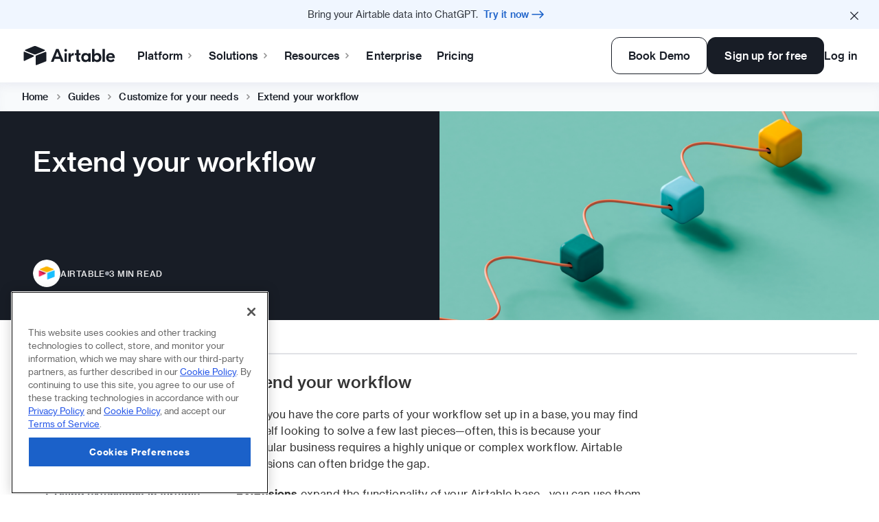

--- FILE ---
content_type: text/html; charset=utf-8
request_url: https://www.airtable.com/guides/customize/extend-your-workflow?ref=blog.airtable.com
body_size: 54599
content:
<!DOCTYPE html><html lang="en"><head><meta charSet="utf-8" data-next-head=""/><meta name="viewport" content="width=device-width" data-next-head=""/><script src="https://www.googletagmanager.com/gtm.js?id=GTM-NCLXNTS" async=""></script><title data-next-head="">Extend Your Workflow With Airtable Apps - Airtable</title><meta name="description" content="In this guide, you&#x27;ll learn how to build your first custom report, explore different ready-to-use reporting apps, and use Interface Designer to build a full dashboard." data-next-head=""/><meta name="robots" content="index,follow" data-next-head=""/><meta name="keywords" content="airtable apps" data-next-head=""/><link rel="canonical" href="https://www.airtable.com/guides/customize/extend-your-workflow" data-next-head=""/><meta name="apple-itunes-app" content="app-id=914172636" data-next-head=""/><meta property="og:title" content="Extend Your Workflow With Airtable Apps - Airtable" data-next-head=""/><meta property="og:type" content="website" data-next-head=""/><meta property="og:url" content="https://www.airtable.com/guides/customize/extend-your-workflow" data-next-head=""/><meta property="og:site_name" content="Airtable" data-next-head=""/><meta property="og:description" content="In this guide, you&#x27;ll learn how to build your first custom report, explore different ready-to-use reporting apps, and use Interface Designer to build a full dashboard." data-next-head=""/><meta property="og:image" content="https://www.airtable.com/images/airtable-seo.jpg" data-next-head=""/><meta name="twitter:site" content="@airtable" data-next-head=""/><meta name="twitter:image" content="https://www.airtable.com/images/airtable-seo.jpg" data-next-head=""/><meta property="twitter:site" content="@airtable" data-next-head=""/><meta property="fb:app_id" content="1457397314575627" data-next-head=""/><meta name="slack-app-id" content="A08HJAPG9" data-next-head=""/><meta name="google-site-verification" content="dKKmkVVrUbTHz22G3Mouc0xGoi_asVZMFspACVKmJoM" data-next-head=""/><link rel="icon" href="/favicon.ico"/><link rel="preload" href="https://cdn.intellimize.co/snippet/117868712.js" as="script"/><link rel="preconnect" href="https://api.intellimize.co" crossorigin="anonymous"/><link rel="preconnect" href="https://117868712.intellimizeio.com"/><link rel="preconnect" href="https://log.intellimize.co" crossorigin="anonymous"/><link rel="preload" href="/webflow_loader.js" as="script"/><link rel="dns-prefetch" href="//static.airtable.com"/><link rel="preconnect" href="https://static.airtable.com" crossorigin="anonymous"/><link rel="preload" href="https://static.airtable.com/font/NeueHaasGrotTextRound-55Roman-Web.woff2" as="font" type="font/woff2" crossorigin="anonymous"/><link rel="preload" href="https://static.airtable.com/font/NeueHaasGrotTextRound-65Medium-Web.woff2" as="font" type="font/woff2" crossorigin="anonymous"/><link rel="preload" href="https://static.airtable.com/font/NeueHaasGrotTextRound-75Bold-Web.woff2" as="font" type="font/woff2" crossorigin="anonymous"/><link rel="preload" href="/_next/static/css/9000822dd558dba4.css" as="style"/><link rel="preload" href="/_next/static/css/ffa91aebd62a6fb6.css" as="style"/><link rel="preload" href="/_next/static/css/b39bc452c032b2ba.css" as="style"/><link rel="preload" href="/_next/static/css/843a953a0943ac71.css" as="style"/><link rel="preload" href="/_next/static/css/8520ec78a368eae9.css" as="style"/><link rel="preload" href="/_next/static/css/7a0ce22e1112b201.css" as="style"/><meta name="sentry-trace" content="2bc8aa120682867ab4ee3333287de334-32d9a0ce102525dd-0"/><meta name="baggage" content="sentry-environment=production,sentry-release=2d8d18b320d0a5394494a727511ee732d09e9979,sentry-public_key=63ba7c43426443999cea8972207020b2,sentry-trace_id=2bc8aa120682867ab4ee3333287de334,sentry-sampled=false,sentry-sample_rand=0.3363564957561196,sentry-sample_rate=0"/><script type="application/ld+json" data-next-head="">{"@context":"https://schema.org","@graph":[{"@type":"Organization","@id":"https://www.airtable.com/about#organization","url":"https://www.airtable.com/about","name":"Airtable","logo":{"@type":"ImageObject","@id":"https://www.airtable.com/#logo","url":"https://images.ctfassets.net/wl95ljfippl8/30nOgPmcoEISnvmpW6ddVW/94a53c7940401c11031dcf7dae6abc00/Group_884.png"},"sameAs":["https://en.wikipedia.org/wiki/Airtable","https://www.linkedin.com/company/airtable","https://www.facebook.com/airtableapp","https://twitter.com/airtable","https://www.youtube.com/c/AirtableApp","https://www.instagram.com/airtable/"]},{"@type":"WebSite","@id":"https://www.airtable.com/#website","url":"https://www.airtable.com/","name":"Airtable","publisher":{"@id":"https://www.airtable.com/about#organization"}},{"@type":"WebPage","@id":"https://www.airtable.com/guides/customize/extend-your-workflow#webpage","url":"https://www.airtable.com/guides/customize/extend-your-workflow","name":"Extend Your Workflow With Airtable Apps - Airtable","isPartOf":{"@id":"https://www.airtable.com/#website"},"description":"In this guide, you'll learn how to build your first custom report, explore different ready-to-use reporting apps, and use Interface Designer to build a full dashboard."}]}</script><script>
            window['dataLayer'] = window['dataLayer'] || [];
            window['dataLayer'].push({
              'gtm.start': new Date().getTime(),
              'event': 'gtm.js'
            });
          </script><style>.anti-flicker, .anti-flicker * {visibility: hidden !important; opacity: 0 !important;}</style><script>
            (function (e, t, p) {
              var n = document.documentElement,
                s = { p: [], r: [] },
                u = {
                  p: s.p,
                  r: s.r,
                  push: function (e) { s.p.push(e); },
                  ready: function (e) { s.r.push(e); },
                };
              e.intellimize = u;

              n.className += " " + p;
              
              setTimeout(function () {
                n.className = n.className.replace(RegExp(" ?" + p), "");
              }, t);
              
            })(window, 1500, "anti-flicker");
          </script><script id="__NEXT_DATA__" type="application/json">{"props":{"pageProps":{"currentArticle":{"articleId":"5eHOnoRkLtPnAiXXDR59G7","articlePageFields":{"name":"#32 Extend your workflow - Page \u003e Guide Article","heroImage":{"metadata":{"tags":[],"concepts":[]},"sys":{"space":{"sys":{"type":"Link","linkType":"Space","id":"wl95ljfippl8"}},"id":"4bRDc4SNnYcQR6QWEDsi2I","type":"Asset","createdAt":"2022-05-13T21:19:21.417Z","updatedAt":"2022-11-19T01:10:57.395Z","environment":{"sys":{"id":"master","type":"Link","linkType":"Environment"}},"publishedVersion":8,"revision":4,"locale":"en-US"},"fields":{"title":"4.32 Extend your workflow.png","file":{"url":"//images.ctfassets.net/wl95ljfippl8/4bRDc4SNnYcQR6QWEDsi2I/2bceb0d77c545d538c418bea734c00fb/4.32_Extend_your_workflow.png","details":{"size":819713,"image":{"width":1600,"height":900}},"fileName":"4.32 Extend your workflow.png","contentType":"image/png"}}},"overview":{"data":{},"content":[{"data":{},"content":[{"data":{},"marks":[],"value":"Generate quick, visual charts, easily bring information in or out of your base, and more with extensions.","nodeType":"text"}],"nodeType":"paragraph"}],"nodeType":"document"},"author":{"metadata":{"tags":[],"concepts":[]},"sys":{"space":{"sys":{"type":"Link","linkType":"Space","id":"wl95ljfippl8"}},"id":"5ekGW1FVLnhf5tZqf1JN8f","type":"Entry","createdAt":"2021-11-05T05:50:52.684Z","updatedAt":"2025-06-24T15:39:27.639Z","environment":{"sys":{"id":"master","type":"Link","linkType":"Environment"}},"publishedVersion":113,"revision":99,"contentType":{"sys":{"type":"Link","linkType":"ContentType","id":"contributorConfig"}},"locale":"en-US"},"fields":{"internalName":"Airtable","name":"Airtable","bio":{"nodeType":"document","data":{},"content":[{"nodeType":"paragraph","data":{},"content":[{"nodeType":"text","value":"is the AI-native platform that is the easiest way for teams to build trusted AI apps to accelerate business operations and deploy embedded AI agents at enterprise scale. Across every industry, leading enterprises trust Airtable to power workflows and transform their most critical business processes in product operations, marketing operations, and more – all with the power of AI built-in. More than 500,000 organizations, including 80% of the Fortune 100, rely on Airtable's AI-native platform to accelerate work, automate complex workflows, and turn the power of AI into measurable business impact.","marks":[],"data":{}}]}]},"photo":{"metadata":{"tags":[],"concepts":[]},"sys":{"space":{"sys":{"type":"Link","linkType":"Space","id":"wl95ljfippl8"}},"id":"71pA7N9ypazp1kLt6KSHzL","type":"Asset","createdAt":"2021-11-05T05:50:19.624Z","updatedAt":"2022-11-19T01:12:53.568Z","environment":{"sys":{"id":"master","type":"Link","linkType":"Environment"}},"publishedVersion":97,"revision":92,"locale":"en-US"},"fields":{"title":"Airtable Team","description":"","file":{"url":"//images.ctfassets.net/wl95ljfippl8/71pA7N9ypazp1kLt6KSHzL/e7b0e625f5863923cc30866c6045f696/Airtable_Team.png","details":{"size":3910,"image":{"width":169,"height":169}},"fileName":"Airtable_Team.png","contentType":"image/png"}}},"isLeadership":false,"color":"Blue"}},"bodyContent":{"metadata":{"tags":[],"concepts":[]},"sys":{"space":{"sys":{"type":"Link","linkType":"Space","id":"wl95ljfippl8"}},"id":"wxqraL8lW8925RWppTtZF","type":"Entry","createdAt":"2024-11-14T15:36:56.938Z","updatedAt":"2024-11-14T15:36:56.938Z","environment":{"sys":{"id":"master","type":"Link","linkType":"Environment"}},"publishedVersion":1,"revision":1,"contentType":{"sys":{"type":"Link","linkType":"ContentType","id":"DynamicRichTextSection"}},"locale":"en-US"},"fields":{"internalName":"#32 Extend your workflow - Page \u003e Guide Article - body","useSideMenu":true,"description":{"nodeType":"document","content":[{"nodeType":"heading-3","data":{},"content":[{"nodeType":"text","value":"Extend your workflow","marks":[],"data":{}}]},{"nodeType":"paragraph","data":{},"content":[{"nodeType":"text","value":"Once you have the core parts of your workflow set up in a base, you may find yourself looking to solve a few last pieces—often, this is because your particular business requires a highly unique or complex workflow. Airtable Extensions can often bridge the gap.","marks":[],"data":{}}]},{"nodeType":"paragraph","data":{},"content":[{"nodeType":"text","value":"Extensions","marks":[{"type":"bold"}],"data":{}},{"nodeType":"text","value":" expand the functionality of your Airtable base—you can use them to do everything from surfacing progress against a goal, to generating powerful, real time reports based on your existing data. ","marks":[],"data":{}}]},{"data":{},"content":[{"data":{},"marks":[{"type":"bold"}],"value":"1. Using extensions in Airtable","nodeType":"text"}],"nodeType":"heading-2"},{"data":{},"content":[{"data":{},"marks":[],"value":"Airtable Extensions can be added to view, analyze, and take action on your base’s information. Auto-updating and easily adjustable, they can be used to generate reports and dashboards, to import information and engage with external apps and services, and much more. In this article, explore some of the most popular extensions you can use in your workflow.","nodeType":"text"}],"nodeType":"paragraph"},{"nodeType":"embedded-entry-block","content":[],"data":{"target":{"metadata":{"tags":[],"concepts":[]},"sys":{"space":{"sys":{"type":"Link","linkType":"Space","id":"wl95ljfippl8"}},"id":"16HZFTYapDiyrgZ5cCjkIy","type":"Entry","createdAt":"2024-11-14T15:36:52.988Z","updatedAt":"2025-05-13T17:21:51.160Z","environment":{"sys":{"id":"master","type":"Link","linkType":"Environment"}},"publishedVersion":3,"revision":2,"contentType":{"sys":{"type":"Link","linkType":"ContentType","id":"componentFootnote"}},"locale":"en-US"},"fields":{"internalName":"Read now - Footnote - 24424","header":"Read now","description":{"nodeType":"document","data":{},"content":[{"nodeType":"paragraph","data":{},"content":[{"nodeType":"text","value":"Explore step 1 ","marks":[],"data":{}},{"nodeType":"hyperlink","data":{"uri":"https://www.airtable.com/guides/customize/using-extensions-in-airtable"},"content":[{"nodeType":"text","value":"here","marks":[{"type":"underline"}],"data":{}}]},{"nodeType":"text","value":"","marks":[],"data":{}}]}]}}}}},{"data":{},"content":[{"data":{},"marks":[{"type":"bold"}],"value":"2. Build custom reports in Airtable","nodeType":"text"}],"nodeType":"heading-2"},{"data":{},"content":[{"data":{},"marks":[],"value":"Building a custom report allows you to pare down viewable data—so you can display ","nodeType":"text"},{"data":{},"marks":[{"type":"italic"}],"value":"just ","nodeType":"text"},{"data":{},"marks":[],"value":"what you and your collaborations need to see. Using Airtable Extensions, you can build your own dashboards on top of your base.","nodeType":"text"}],"nodeType":"paragraph"},{"nodeType":"embedded-entry-block","content":[],"data":{"target":{"metadata":{"tags":[],"concepts":[]},"sys":{"space":{"sys":{"type":"Link","linkType":"Space","id":"wl95ljfippl8"}},"id":"5SvlSDXqC9ty3tiDNd6zQ","type":"Entry","createdAt":"2024-11-14T15:36:54.873Z","updatedAt":"2024-11-14T15:36:54.873Z","environment":{"sys":{"id":"master","type":"Link","linkType":"Environment"}},"publishedVersion":1,"revision":1,"contentType":{"sys":{"type":"Link","linkType":"ContentType","id":"componentFootnote"}},"locale":"en-US"},"fields":{"internalName":"Read now - Footnote - 4744","header":"Read now","description":{"nodeType":"document","content":[{"nodeType":"paragraph","data":{},"content":[{"nodeType":"text","value":"Explore step 2 ","marks":[],"data":{}},{"nodeType":"hyperlink","data":{"uri":"https://www.airtable.com/guides/customize/using-extensions-in-airtable"},"content":[{"nodeType":"text","value":"here","marks":[{"type":"underline"}],"data":{}}]},{"nodeType":"text","value":"","marks":[],"data":{}}]}],"data":{}}}}}}],"data":{}}}},"readTime":3,"title":"Extend your workflow","slug":"extend-your-workflow","seo":{"metadata":{"tags":[],"concepts":[]},"sys":{"space":{"sys":{"type":"Link","linkType":"Space","id":"wl95ljfippl8"}},"id":"5JqKOlH9cpXwPBmBjpDoD8","type":"Entry","createdAt":"2022-05-13T21:19:21.493Z","updatedAt":"2024-11-10T15:39:27.312Z","environment":{"sys":{"id":"master","type":"Link","linkType":"Environment"}},"publishedVersion":6,"revision":4,"contentType":{"sys":{"type":"Link","linkType":"ContentType","id":"seo"}},"locale":"en-US"},"fields":{"name":"Guide Extend Your Workflow With Airtable Apps","title":"Extend Your Workflow With Airtable Apps","description":"In this guide, you'll learn how to build your first custom report, explore different ready-to-use reporting apps, and use Interface Designer to build a full dashboard.","keywords":["airtable apps"],"customCanonicalSource":"https://www.airtable.com/guides/customize/extend-your-workflow"}}},"articleTitle":"Extend your workflow","articleSlug":"extend-your-workflow","articleReadTime":3,"articleAuthor":{"metadata":{"tags":[],"concepts":[]},"sys":{"space":{"sys":{"type":"Link","linkType":"Space","id":"wl95ljfippl8"}},"id":"5ekGW1FVLnhf5tZqf1JN8f","type":"Entry","createdAt":"2021-11-05T05:50:52.684Z","updatedAt":"2025-06-24T15:39:27.639Z","environment":{"sys":{"id":"master","type":"Link","linkType":"Environment"}},"publishedVersion":113,"revision":99,"contentType":{"sys":{"type":"Link","linkType":"ContentType","id":"contributorConfig"}},"locale":"en-US"},"fields":{"internalName":"Airtable","name":"Airtable","bio":{"nodeType":"document","data":{},"content":[{"nodeType":"paragraph","data":{},"content":[{"nodeType":"text","value":"is the AI-native platform that is the easiest way for teams to build trusted AI apps to accelerate business operations and deploy embedded AI agents at enterprise scale. Across every industry, leading enterprises trust Airtable to power workflows and transform their most critical business processes in product operations, marketing operations, and more – all with the power of AI built-in. More than 500,000 organizations, including 80% of the Fortune 100, rely on Airtable's AI-native platform to accelerate work, automate complex workflows, and turn the power of AI into measurable business impact.","marks":[],"data":{}}]}]},"photo":{"metadata":{"tags":[],"concepts":[]},"sys":{"space":{"sys":{"type":"Link","linkType":"Space","id":"wl95ljfippl8"}},"id":"71pA7N9ypazp1kLt6KSHzL","type":"Asset","createdAt":"2021-11-05T05:50:19.624Z","updatedAt":"2022-11-19T01:12:53.568Z","environment":{"sys":{"id":"master","type":"Link","linkType":"Environment"}},"publishedVersion":97,"revision":92,"locale":"en-US"},"fields":{"title":"Airtable Team","description":"","file":{"url":"//images.ctfassets.net/wl95ljfippl8/71pA7N9ypazp1kLt6KSHzL/e7b0e625f5863923cc30866c6045f696/Airtable_Team.png","details":{"size":3910,"image":{"width":169,"height":169}},"fileName":"Airtable_Team.png","contentType":"image/png"}}},"isLeadership":false,"color":"Blue"}},"articleheroImage":{"metadata":{"tags":[],"concepts":[]},"sys":{"space":{"sys":{"type":"Link","linkType":"Space","id":"wl95ljfippl8"}},"id":"4bRDc4SNnYcQR6QWEDsi2I","type":"Asset","createdAt":"2022-05-13T21:19:21.417Z","updatedAt":"2022-11-19T01:10:57.395Z","environment":{"sys":{"id":"master","type":"Link","linkType":"Environment"}},"publishedVersion":8,"revision":4,"locale":"en-US"},"fields":{"title":"4.32 Extend your workflow.png","file":{"url":"//images.ctfassets.net/wl95ljfippl8/4bRDc4SNnYcQR6QWEDsi2I/2bceb0d77c545d538c418bea734c00fb/4.32_Extend_your_workflow.png","details":{"size":819713,"image":{"width":1600,"height":900}},"fileName":"4.32 Extend your workflow.png","contentType":"image/png"}}},"articleSys":{"space":{"sys":{"type":"Link","linkType":"Space","id":"wl95ljfippl8"}},"id":"5eHOnoRkLtPnAiXXDR59G7","type":"Entry","createdAt":"2022-05-13T21:19:21.523Z","updatedAt":"2024-11-14T15:36:58.597Z","environment":{"sys":{"id":"master","type":"Link","linkType":"Environment"}},"publishedVersion":58,"revision":8,"contentType":{"sys":{"type":"Link","linkType":"ContentType","id":"guideArticlePage"}},"locale":"en-US"},"articleSEO":{"metadata":{"tags":[],"concepts":[]},"sys":{"space":{"sys":{"type":"Link","linkType":"Space","id":"wl95ljfippl8"}},"id":"5JqKOlH9cpXwPBmBjpDoD8","type":"Entry","createdAt":"2022-05-13T21:19:21.493Z","updatedAt":"2024-11-10T15:39:27.312Z","environment":{"sys":{"id":"master","type":"Link","linkType":"Environment"}},"publishedVersion":6,"revision":4,"contentType":{"sys":{"type":"Link","linkType":"ContentType","id":"seo"}},"locale":"en-US"},"fields":{"name":"Guide Extend Your Workflow With Airtable Apps","title":"Extend Your Workflow With Airtable Apps","description":"In this guide, you'll learn how to build your first custom report, explore different ready-to-use reporting apps, and use Interface Designer to build a full dashboard.","keywords":["airtable apps"],"customCanonicalSource":"https://www.airtable.com/guides/customize/extend-your-workflow"}},"articleBreadcrumb":"","bodyContent":{"metadata":{"tags":[],"concepts":[]},"sys":{"space":{"sys":{"type":"Link","linkType":"Space","id":"wl95ljfippl8"}},"id":"wxqraL8lW8925RWppTtZF","type":"Entry","createdAt":"2024-11-14T15:36:56.938Z","updatedAt":"2024-11-14T15:36:56.938Z","environment":{"sys":{"id":"master","type":"Link","linkType":"Environment"}},"publishedVersion":1,"revision":1,"contentType":{"sys":{"type":"Link","linkType":"ContentType","id":"DynamicRichTextSection"}},"locale":"en-US"},"fields":{"internalName":"#32 Extend your workflow - Page \u003e Guide Article - body","useSideMenu":true,"description":{"nodeType":"document","content":[{"nodeType":"heading-3","data":{},"content":[{"nodeType":"text","value":"Extend your workflow","marks":[],"data":{}}]},{"nodeType":"paragraph","data":{},"content":[{"nodeType":"text","value":"Once you have the core parts of your workflow set up in a base, you may find yourself looking to solve a few last pieces—often, this is because your particular business requires a highly unique or complex workflow. Airtable Extensions can often bridge the gap.","marks":[],"data":{}}]},{"nodeType":"paragraph","data":{},"content":[{"nodeType":"text","value":"Extensions","marks":[{"type":"bold"}],"data":{}},{"nodeType":"text","value":" expand the functionality of your Airtable base—you can use them to do everything from surfacing progress against a goal, to generating powerful, real time reports based on your existing data. ","marks":[],"data":{}}]},{"data":{},"content":[{"data":{},"marks":[{"type":"bold"}],"value":"1. Using extensions in Airtable","nodeType":"text"}],"nodeType":"heading-2"},{"data":{},"content":[{"data":{},"marks":[],"value":"Airtable Extensions can be added to view, analyze, and take action on your base’s information. Auto-updating and easily adjustable, they can be used to generate reports and dashboards, to import information and engage with external apps and services, and much more. In this article, explore some of the most popular extensions you can use in your workflow.","nodeType":"text"}],"nodeType":"paragraph"},{"nodeType":"embedded-entry-block","content":[],"data":{"target":{"metadata":{"tags":[],"concepts":[]},"sys":{"space":{"sys":{"type":"Link","linkType":"Space","id":"wl95ljfippl8"}},"id":"16HZFTYapDiyrgZ5cCjkIy","type":"Entry","createdAt":"2024-11-14T15:36:52.988Z","updatedAt":"2025-05-13T17:21:51.160Z","environment":{"sys":{"id":"master","type":"Link","linkType":"Environment"}},"publishedVersion":3,"revision":2,"contentType":{"sys":{"type":"Link","linkType":"ContentType","id":"componentFootnote"}},"locale":"en-US"},"fields":{"internalName":"Read now - Footnote - 24424","header":"Read now","description":{"nodeType":"document","data":{},"content":[{"nodeType":"paragraph","data":{},"content":[{"nodeType":"text","value":"Explore step 1 ","marks":[],"data":{}},{"nodeType":"hyperlink","data":{"uri":"https://www.airtable.com/guides/customize/using-extensions-in-airtable"},"content":[{"nodeType":"text","value":"here","marks":[{"type":"underline"}],"data":{}}]},{"nodeType":"text","value":"","marks":[],"data":{}}]}]}}}}},{"data":{},"content":[{"data":{},"marks":[{"type":"bold"}],"value":"2. Build custom reports in Airtable","nodeType":"text"}],"nodeType":"heading-2"},{"data":{},"content":[{"data":{},"marks":[],"value":"Building a custom report allows you to pare down viewable data—so you can display ","nodeType":"text"},{"data":{},"marks":[{"type":"italic"}],"value":"just ","nodeType":"text"},{"data":{},"marks":[],"value":"what you and your collaborations need to see. Using Airtable Extensions, you can build your own dashboards on top of your base.","nodeType":"text"}],"nodeType":"paragraph"},{"nodeType":"embedded-entry-block","content":[],"data":{"target":{"metadata":{"tags":[],"concepts":[]},"sys":{"space":{"sys":{"type":"Link","linkType":"Space","id":"wl95ljfippl8"}},"id":"5SvlSDXqC9ty3tiDNd6zQ","type":"Entry","createdAt":"2024-11-14T15:36:54.873Z","updatedAt":"2024-11-14T15:36:54.873Z","environment":{"sys":{"id":"master","type":"Link","linkType":"Environment"}},"publishedVersion":1,"revision":1,"contentType":{"sys":{"type":"Link","linkType":"ContentType","id":"componentFootnote"}},"locale":"en-US"},"fields":{"internalName":"Read now - Footnote - 4744","header":"Read now","description":{"nodeType":"document","content":[{"nodeType":"paragraph","data":{},"content":[{"nodeType":"text","value":"Explore step 2 ","marks":[],"data":{}},{"nodeType":"hyperlink","data":{"uri":"https://www.airtable.com/guides/customize/using-extensions-in-airtable"},"content":[{"nodeType":"text","value":"here","marks":[{"type":"underline"}],"data":{}}]},{"nodeType":"text","value":"","marks":[],"data":{}}]}],"data":{}}}}}}],"data":{}}}}},"currentGuide":{"guideId":"5Vt7IxSNi4RSQOe1lYHKxJ","guideTitle":"Customize for your needs","guideSlug":"customize","guideDescription":{"data":{},"content":[{"data":{},"content":[{"data":{},"marks":[],"value":"Section 4: Automate and expand your workflows with automations, extensions, and more. ","nodeType":"text"}],"nodeType":"paragraph"}],"nodeType":"document"},"guideArticleList":[{"metadata":{"tags":[],"concepts":[]},"sys":{"space":{"sys":{"type":"Link","linkType":"Space","id":"wl95ljfippl8"}},"id":"6MT0Gb3pZtjEaH83Cwq0AR","type":"Entry","createdAt":"2022-05-13T21:19:47.175Z","updatedAt":"2024-11-14T15:36:35.048Z","environment":{"sys":{"id":"master","type":"Link","linkType":"Environment"}},"publishedVersion":61,"revision":7,"contentType":{"sys":{"type":"Link","linkType":"ContentType","id":"guideArticlePage"}},"locale":"en-US"},"fields":{"name":"#27 Automate your work - Page \u003e Guide Article","heroImage":{"metadata":{"tags":[],"concepts":[]},"sys":{"space":{"sys":{"type":"Link","linkType":"Space","id":"wl95ljfippl8"}},"id":"5ZWwW7a68hMusnmsPnvVRY","type":"Asset","createdAt":"2022-05-13T21:19:46.910Z","updatedAt":"2022-11-19T01:10:57.851Z","environment":{"sys":{"id":"master","type":"Link","linkType":"Environment"}},"publishedVersion":8,"revision":4,"locale":"en-US"},"fields":{"title":"4.27 Automate your work.png","file":{"url":"//images.ctfassets.net/wl95ljfippl8/5ZWwW7a68hMusnmsPnvVRY/8e706c56617327c10fd492ef341443cc/4.27_Automate_your_work.png","details":{"size":708428,"image":{"width":1600,"height":900}},"fileName":"4.27 Automate your work.png","contentType":"image/png"}}},"overview":{"data":{},"content":[{"data":{},"content":[{"data":{},"marks":[],"value":"Make your processes a little less manual by removing repetitive steps to save you and your team time.","nodeType":"text"}],"nodeType":"paragraph"}],"nodeType":"document"},"readTime":6,"title":"Automate your work","slug":"automate-your-work"}},{"metadata":{"tags":[],"concepts":[]},"sys":{"space":{"sys":{"type":"Link","linkType":"Space","id":"wl95ljfippl8"}},"id":"7sFP04va1xjg0qEMnfMtyE","type":"Entry","createdAt":"2021-11-05T05:34:59.570Z","updatedAt":"2024-11-14T15:28:35.029Z","environment":{"sys":{"id":"master","type":"Link","linkType":"Environment"}},"publishedVersion":66,"revision":13,"contentType":{"sys":{"type":"Link","linkType":"ContentType","id":"guideArticlePage"}},"locale":"en-US"},"fields":{"name":"#28 Save time with Airtable Automations - Page \u003e Guide Article","heroImage":{"metadata":{"tags":[],"concepts":[]},"sys":{"space":{"sys":{"type":"Link","linkType":"Space","id":"wl95ljfippl8"}},"id":"44j8YZTIPK6dg9xK7lSabs","type":"Asset","createdAt":"2022-07-29T20:11:41.880Z","updatedAt":"2022-11-19T01:09:29.359Z","environment":{"sys":{"id":"master","type":"Link","linkType":"Environment"}},"publishedVersion":6,"revision":2,"locale":"en-US"},"fields":{"title":"Save time with Airtable Automations.png","file":{"url":"//images.ctfassets.net/wl95ljfippl8/44j8YZTIPK6dg9xK7lSabs/aa0ccbe6d4ef7c4c07f4181a6cf908e2/Save_time_with_Airtable_Automations.png","details":{"size":926179,"image":{"width":1600,"height":900}},"fileName":"Save time with Airtable Automations.png","contentType":"image/png"}}},"overview":{"data":{},"content":[{"data":{},"content":[{"data":{},"marks":[],"value":"See how powerful automations can speed up recurring steps in your process.","nodeType":"text"}],"nodeType":"paragraph"}],"nodeType":"document"},"readTime":5,"title":"Save time with Airtable Automations","slug":"save-time-with-automations"}},{"metadata":{"tags":[],"concepts":[]},"sys":{"space":{"sys":{"type":"Link","linkType":"Space","id":"wl95ljfippl8"}},"id":"6fcdhS95gEYDFP7PGLgRKu","type":"Entry","createdAt":"2022-07-29T20:09:12.226Z","updatedAt":"2024-11-14T15:37:45.218Z","environment":{"sys":{"id":"master","type":"Link","linkType":"Environment"}},"publishedVersion":51,"revision":6,"contentType":{"sys":{"type":"Link","linkType":"ContentType","id":"guideArticlePage"}},"locale":"en-US"},"fields":{"name":"#29 When (and how) to use computed fields\n - Page \u003e Guide Article","heroImage":{"metadata":{"tags":[],"concepts":[]},"sys":{"space":{"sys":{"type":"Link","linkType":"Space","id":"wl95ljfippl8"}},"id":"vc40J95JkHFZJIendc1GD","type":"Asset","createdAt":"2022-07-29T20:09:12.117Z","updatedAt":"2022-11-19T01:10:02.498Z","environment":{"sys":{"id":"master","type":"Link","linkType":"Environment"}},"publishedVersion":6,"revision":2,"locale":"en-US"},"fields":{"title":"29 When (and how) to use computed fields","file":{"url":"//images.ctfassets.net/wl95ljfippl8/vc40J95JkHFZJIendc1GD/ac0f3a17abc0e117d13fc47b19a6e171/29_When__and_how__to_use_computed_fields.png","details":{"size":1406279,"image":{"width":1600,"height":900}},"fileName":"29 When (and how) to use computed fields.png","contentType":"image/png"}}},"overview":{"data":{},"content":[{"data":{},"content":[{"data":{},"marks":[],"value":"Here’s how to get started with computed fields to save time, and automate manual calculations.","nodeType":"text"}],"nodeType":"paragraph"}],"nodeType":"document"},"readTime":13,"title":"When (and how) to use computed fields ","slug":"use-computed-fields"}},{"metadata":{"tags":[],"concepts":[]},"sys":{"space":{"sys":{"type":"Link","linkType":"Space","id":"wl95ljfippl8"}},"id":"3LyEZ6dbdGDo5gxogEvO5K","type":"Entry","createdAt":"2022-07-29T20:08:11.807Z","updatedAt":"2025-09-22T18:42:05.675Z","environment":{"sys":{"id":"master","type":"Link","linkType":"Environment"}},"publishedVersion":27,"revision":5,"contentType":{"sys":{"type":"Link","linkType":"ContentType","id":"guideArticlePage"}},"locale":"en-US"},"fields":{"name":"#30 Write your first formula\n - Page \u003e Guide Article","heroImage":{"metadata":{"tags":[],"concepts":[]},"sys":{"space":{"sys":{"type":"Link","linkType":"Space","id":"wl95ljfippl8"}},"id":"7rR4I3kb5QMKYW189ddkMJ","type":"Asset","createdAt":"2022-07-29T20:08:11.722Z","updatedAt":"2022-11-19T01:10:02.914Z","environment":{"sys":{"id":"master","type":"Link","linkType":"Environment"}},"publishedVersion":6,"revision":2,"locale":"en-US"},"fields":{"title":"30 Write your first formula","file":{"url":"//images.ctfassets.net/wl95ljfippl8/7rR4I3kb5QMKYW189ddkMJ/9d7f2173aa78332bac03710a401d91b0/30_Write_your_first_formula.png","details":{"size":865832,"image":{"width":1600,"height":900}},"fileName":"30 Write your first formula.png","contentType":"image/png"}}},"overview":{"data":{},"content":[{"data":{},"content":[{"data":{},"marks":[],"value":"Learn the basics of what formulas are, and how they operate.","nodeType":"text"}],"nodeType":"paragraph"}],"nodeType":"document"},"readTime":5,"title":"Write your first formula ","slug":"write-your-first-formula"}},{"metadata":{"tags":[],"concepts":[]},"sys":{"space":{"sys":{"type":"Link","linkType":"Space","id":"wl95ljfippl8"}},"id":"4t3glQd2iH8w1SMYwbuNqC","type":"Entry","createdAt":"2022-07-29T20:09:34.581Z","updatedAt":"2024-11-14T15:38:07.588Z","environment":{"sys":{"id":"master","type":"Link","linkType":"Environment"}},"publishedVersion":32,"revision":4,"contentType":{"sys":{"type":"Link","linkType":"ContentType","id":"guideArticlePage"}},"locale":"en-US"},"fields":{"name":"#31 Explore what’s possible with formulas - Page \u003e Guide Article","heroImage":{"metadata":{"tags":[],"concepts":[]},"sys":{"space":{"sys":{"type":"Link","linkType":"Space","id":"wl95ljfippl8"}},"id":"6ZnCkKhQV3q9HAYT6XFXbI","type":"Asset","createdAt":"2022-07-29T20:09:34.506Z","updatedAt":"2022-11-19T01:10:02.289Z","environment":{"sys":{"id":"master","type":"Link","linkType":"Environment"}},"publishedVersion":6,"revision":2,"locale":"en-US"},"fields":{"title":"31 Explore whats possible with formulas","file":{"url":"//images.ctfassets.net/wl95ljfippl8/6ZnCkKhQV3q9HAYT6XFXbI/d6641122c8bc21e7e0f62abf8d8ed5e3/31_Explore_whats_possible_with_formulas.png","details":{"size":659806,"image":{"width":1600,"height":900}},"fileName":"31 Explore whats possible with formulas.png","contentType":"image/png"}}},"overview":{"data":{},"content":[{"data":{},"content":[{"data":{},"marks":[],"value":"Dive deeper on formulas, and learn just how powerful they can be.","nodeType":"text"}],"nodeType":"paragraph"}],"nodeType":"document"},"readTime":5,"title":"Explore what’s possible with formulas","slug":"explore-whats-possible-with-formulas"}},{"metadata":{"tags":[],"concepts":[]},"sys":{"space":{"sys":{"type":"Link","linkType":"Space","id":"wl95ljfippl8"}},"id":"5eHOnoRkLtPnAiXXDR59G7","type":"Entry","createdAt":"2022-05-13T21:19:21.523Z","updatedAt":"2024-11-14T15:36:58.597Z","environment":{"sys":{"id":"master","type":"Link","linkType":"Environment"}},"publishedVersion":58,"revision":8,"contentType":{"sys":{"type":"Link","linkType":"ContentType","id":"guideArticlePage"}},"locale":"en-US"},"fields":{"name":"#32 Extend your workflow - Page \u003e Guide Article","heroImage":{"metadata":{"tags":[],"concepts":[]},"sys":{"space":{"sys":{"type":"Link","linkType":"Space","id":"wl95ljfippl8"}},"id":"4bRDc4SNnYcQR6QWEDsi2I","type":"Asset","createdAt":"2022-05-13T21:19:21.417Z","updatedAt":"2022-11-19T01:10:57.395Z","environment":{"sys":{"id":"master","type":"Link","linkType":"Environment"}},"publishedVersion":8,"revision":4,"locale":"en-US"},"fields":{"title":"4.32 Extend your workflow.png","file":{"url":"//images.ctfassets.net/wl95ljfippl8/4bRDc4SNnYcQR6QWEDsi2I/2bceb0d77c545d538c418bea734c00fb/4.32_Extend_your_workflow.png","details":{"size":819713,"image":{"width":1600,"height":900}},"fileName":"4.32 Extend your workflow.png","contentType":"image/png"}}},"overview":{"data":{},"content":[{"data":{},"content":[{"data":{},"marks":[],"value":"Generate quick, visual charts, easily bring information in or out of your base, and more with extensions.","nodeType":"text"}],"nodeType":"paragraph"}],"nodeType":"document"},"readTime":3,"title":"Extend your workflow","slug":"extend-your-workflow"}},{"metadata":{"tags":[],"concepts":[]},"sys":{"space":{"sys":{"type":"Link","linkType":"Space","id":"wl95ljfippl8"}},"id":"7Glpun1zUpoAFwq8jyUmSl","type":"Entry","createdAt":"2022-07-29T20:10:04.023Z","updatedAt":"2024-11-14T15:38:14.365Z","environment":{"sys":{"id":"master","type":"Link","linkType":"Environment"}},"publishedVersion":29,"revision":4,"contentType":{"sys":{"type":"Link","linkType":"ContentType","id":"guideArticlePage"}},"locale":"en-US"},"fields":{"name":"#33 Using extensions in Airtable - Page \u003e Guide Article","heroImage":{"metadata":{"tags":[],"concepts":[]},"sys":{"space":{"sys":{"type":"Link","linkType":"Space","id":"wl95ljfippl8"}},"id":"5hJSJxvhD5Pa7V1BQNyQQI","type":"Asset","createdAt":"2022-07-29T20:10:03.923Z","updatedAt":"2022-11-19T01:10:02.701Z","environment":{"sys":{"id":"master","type":"Link","linkType":"Environment"}},"publishedVersion":6,"revision":2,"locale":"en-US"},"fields":{"title":"33 Using extensions in Airtable","file":{"url":"//images.ctfassets.net/wl95ljfippl8/5hJSJxvhD5Pa7V1BQNyQQI/894b036d760607ec2ee3f9036530adec/33_Using_extensions_in_Airtable.png","details":{"size":732207,"image":{"width":1600,"height":900}},"fileName":"33 Using extensions in Airtable.png","contentType":"image/png"}}},"overview":{"data":{},"content":[{"data":{},"content":[{"data":{},"marks":[],"value":"From adding charts to embedding webpages, learn how extensions add functionality to your base. ","nodeType":"text"}],"nodeType":"paragraph"}],"nodeType":"document"},"readTime":8,"title":"Using Extensions in Airtable","slug":"using-extensions-in-airtable"}},{"metadata":{"tags":[],"concepts":[]},"sys":{"space":{"sys":{"type":"Link","linkType":"Space","id":"wl95ljfippl8"}},"id":"3peHpLyFvXDe8GNNyTAh29","type":"Entry","createdAt":"2021-11-05T05:34:59.253Z","updatedAt":"2024-11-14T15:28:14.881Z","environment":{"sys":{"id":"master","type":"Link","linkType":"Environment"}},"publishedVersion":79,"revision":16,"contentType":{"sys":{"type":"Link","linkType":"ContentType","id":"guideArticlePage"}},"locale":"en-US"},"fields":{"name":"#34 Building custom reports in Airtable - Page \u003e Guide Article","heroImage":{"metadata":{"tags":[],"concepts":[]},"sys":{"space":{"sys":{"type":"Link","linkType":"Space","id":"wl95ljfippl8"}},"id":"4LcFMGRaALzxAFmybHpUmh","type":"Asset","createdAt":"2022-07-29T20:12:30.783Z","updatedAt":"2022-11-19T01:09:30.287Z","environment":{"sys":{"id":"master","type":"Link","linkType":"Environment"}},"publishedVersion":6,"revision":2,"locale":"en-US"},"fields":{"title":"Build custom reports in Airtable.png","file":{"url":"//images.ctfassets.net/wl95ljfippl8/4LcFMGRaALzxAFmybHpUmh/37a9deadf87df1371b8d68767649e6d8/Build_custom_reports_in_Airtable.png","details":{"size":854881,"image":{"width":1600,"height":900}},"fileName":"Build custom reports in Airtable.png","contentType":"image/png"}}},"overview":{"data":{},"content":[{"data":{},"content":[{"data":{},"marks":[],"value":"Turn good data into great reports with Airtable Extensions.","nodeType":"text"}],"nodeType":"paragraph"}],"nodeType":"document"},"readTime":9,"title":"Building custom reports in Airtable","slug":"how-to-build-custom-reports"}}]},"bannerImageData":{"title":"Extend your workflow","readTime":3,"heroImage":{"metadata":{"tags":[],"concepts":[]},"sys":{"space":{"sys":{"type":"Link","linkType":"Space","id":"wl95ljfippl8"}},"id":"4bRDc4SNnYcQR6QWEDsi2I","type":"Asset","createdAt":"2022-05-13T21:19:21.417Z","updatedAt":"2022-11-19T01:10:57.395Z","environment":{"sys":{"id":"master","type":"Link","linkType":"Environment"}},"publishedVersion":8,"revision":4,"locale":"en-US"},"fields":{"title":"4.32 Extend your workflow.png","file":{"url":"//images.ctfassets.net/wl95ljfippl8/4bRDc4SNnYcQR6QWEDsi2I/2bceb0d77c545d538c418bea734c00fb/4.32_Extend_your_workflow.png","details":{"size":819713,"image":{"width":1600,"height":900}},"fileName":"4.32 Extend your workflow.png","contentType":"image/png"}}},"author":{"name":"Airtable","image":"//images.ctfassets.net/wl95ljfippl8/71pA7N9ypazp1kLt6KSHzL/e7b0e625f5863923cc30866c6045f696/Airtable_Team.png"}},"bkArticleData":[{"id":1,"headerText":"Written by","contentText":"Airtable","capitalize":true,"hasAvatar":true,"avatarUrl":"https://images.ctfassets.net/wl95ljfippl8/71pA7N9ypazp1kLt6KSHzL/e7b0e625f5863923cc30866c6045f696/Airtable_Team.png"},{"id":3,"headerText":"Filed Under","contentText":"Customize for your needs","capitalize":true,"hasAvatar":false,"avatarUrl":""}],"contributorInfoExpandedData":[{"id":1,"headerText":"About the author","contentText":"Airtable","capitalize":true,"description":"is the AI-native platform that is the easiest way for teams to build trusted AI apps to accelerate business operations and deploy embedded AI agents at enterprise scale. Across every industry, leading enterprises trust Airtable to power workflows and transform their most critical business processes in product operations, marketing operations, and more – all with the power of AI built-in. More than 500,000 organizations, including 80% of the Fortune 100, rely on Airtable's AI-native platform to accelerate work, automate complex workflows, and turn the power of AI into measurable business impact."},{"id":3,"headerText":"Filed Under","contentText":"Customize for your needs","capitalize":true,"hasAvatar":false,"avatarUrl":"","description":""}],"testMode":false,"sharedProps":{"flags":{"genericMarketingMultivariateTest":"control","genericMarketingABTest":"treatment","aiAppSetupLoggedOutPreviewKillSwitch":"control"}}},"__N_SSG":true},"page":"/guides/[guideSlug]/[guideArticleSlug]","query":{"guideSlug":"customize","guideArticleSlug":"extend-your-workflow"},"buildId":"b8957bbd62fb1e6460fe04c819943d80ca8a4c4e","isFallback":false,"isExperimentalCompile":false,"gsp":true,"scriptLoader":[]}</script><script>(function h(a){let b=!1;function c(){let c=function(a){let b=document.cookie.split(";");for(let c=0;c<b.length;c++){let d=b[c].trim();if(d.startsWith(a+"="))return decodeURIComponent(d.substring(a.length+1))}return null}("OptanonConsent"),d=null;c&&(d=function(a){let b=a.split("&"),c={};return b.forEach(a=>{let[b,d]=a.split("=");"groups"===b&&d.split(",").forEach(a=>{let[b,d]=a.split(":");c[b]=parseInt(d,10)})}),c}(c)),!1===b&&d&&d.C0004&&(window.Munchkin.init(a,{domainLevel:3}),window.Munchkin.createTrackingCookie(!0),b=!0)}let d=document.createElement("script");d.type="text/javascript",d.async=!0,d.src="https://munchkin.marketo.net/munchkin.js",d.onreadystatechange=function(){("complete"==this.readyState||"loaded"==this.readyState)&&c()},d.onload=c,document.getElementsByTagName("head")[0].appendChild(d)})("458-JHQ-131")</script><link rel="stylesheet" href="/_next/static/css/9000822dd558dba4.css" data-n-g=""/><link rel="stylesheet" href="/_next/static/css/ffa91aebd62a6fb6.css" data-n-p=""/><link rel="stylesheet" href="/_next/static/css/b39bc452c032b2ba.css" data-n-p=""/><link rel="stylesheet" href="/_next/static/css/843a953a0943ac71.css" data-n-p=""/><link rel="stylesheet" href="/_next/static/css/8520ec78a368eae9.css" data-n-p=""/><link rel="stylesheet" href="/_next/static/css/7a0ce22e1112b201.css" data-n-p=""/><noscript data-n-css=""></noscript><script defer="" noModule="" src="/_next/static/chunks/polyfills-42372ed130431b0a.js"></script><script src="/webflow_loader.js" type="text/javascript" defer="" data-nscript="beforeInteractive"></script><script src="/qualified.js" type="text/plain" class="optanon-category-C0004" defer="" data-nscript="beforeInteractive"></script><script src="https://js.qualified.com/qualified.js?token=bhFVoN1cyFKKDaNW" type="text/plain" class="optanon-category-C0004" defer="" data-nscript="beforeInteractive"></script><script src="/_next/static/chunks/webpack-dfe2574a6a41fbc4.js" defer=""></script><script src="/_next/static/chunks/framework-1f7d16bf80feb2bb.js" defer=""></script><script src="/_next/static/chunks/main-16e4f7e24774310a.js" defer=""></script><script src="/_next/static/chunks/pages/_app-4b6d05f741577e34.js" defer=""></script><script src="/_next/static/chunks/bb2b171f-46b8a9f070b4ccf4.js" defer=""></script><script src="/_next/static/chunks/9e4243ea-e7def4cebbda6dde.js" defer=""></script><script src="/_next/static/chunks/3387-9319a34d9a70344f.js" defer=""></script><script src="/_next/static/chunks/2656-496e4f833fee27f9.js" defer=""></script><script src="/_next/static/chunks/3478-7963325e900f879f.js" defer=""></script><script src="/_next/static/chunks/3668-49d529234d702020.js" defer=""></script><script src="/_next/static/chunks/9782-e45a979fbb1836bb.js" defer=""></script><script src="/_next/static/chunks/6768-57c607b7f168c57b.js" defer=""></script><script src="/_next/static/chunks/4390-d413c5f0c8642efc.js" defer=""></script><script src="/_next/static/chunks/2957-67034331b1f9164e.js" defer=""></script><script src="/_next/static/chunks/1541-457cb1270b0b39e2.js" defer=""></script><script src="/_next/static/chunks/5078-c044f153e0d0cf48.js" defer=""></script><script src="/_next/static/chunks/pages/guides/%5BguideSlug%5D/%5BguideArticleSlug%5D-6c226997dd1dc837.js" defer=""></script><script src="/_next/static/b8957bbd62fb1e6460fe04c819943d80ca8a4c4e/_buildManifest.js" defer=""></script><script src="/_next/static/b8957bbd62fb1e6460fe04c819943d80ca8a4c4e/_ssgManifest.js" defer=""></script></head><body><noscript><iframe src="https://www.googletagmanager.com/ns.html?id=GTM-NCLXNTS&amp;gtm_cookies_win=x" height="0" width="0" style="display:none;visibility:hidden"></iframe></noscript><link rel="preload" as="image" href="https://static.airtable.com/images/marketing-nav-platform-graphic.webp"/><link rel="preload" as="image" href="https://static.airtable.com/images/marketing-nav-solution.webp"/><link rel="preload" as="image" href="https://static.airtable.com/images/marketing-nav-resource.webp"/><link rel="preload" as="image" href="//images.ctfassets.net/wl95ljfippl8/71pA7N9ypazp1kLt6KSHzL/e7b0e625f5863923cc30866c6045f696/Airtable_Team.png"/><link rel="preload" as="image" href="https://images.ctfassets.net/wl95ljfippl8/71pA7N9ypazp1kLt6KSHzL/e7b0e625f5863923cc30866c6045f696/Airtable_Team.png"/><div id="__next"><span class="Nav-module_sentinel__1WH6p"></span><header id="marketingHeaderSharedRoot" class="Nav-module_headerWrap__3rK1K"><nav class="Nav-module_headerInnerWrap__WHzem"><span class="Nav-module_drawerRectSpacer__36KhV"></span><section class="Nav-module_beforeNavSection__lgBS3"><div><div class="promoSkeleton_promoSkeletonWrapper__GmUwP"><span class="Skeleton_skeleton__K4SZS promoSkeleton_copy__plxwL" aria-live="polite"><br/></span><span class="Skeleton_skeleton__K4SZS promoSkeleton_cta__uQjiJ" aria-live="polite"><br/></span></div></div></section><div class="MainNav-module_mainNavWrapper__Mgzqi"><a href="/" class="Brand-module_brandWrap__1dhJu"><span class="Brand-module_srOnly__Wk_6R">Airtable home or view your bases</span><div class="Brand-module_brandMark__3WaMq"><svg xmlns="http://www.w3.org/2000/svg" width="100%" height="100%" style="shape-rendering:geometricPrecision" viewBox="0 0 200 170"><path fill="#181D26" d="M90.039 12.367 24.079 39.66c-3.667 1.519-3.63 6.729.062 8.192l66.235 26.266a24.58 24.58 0 0 0 18.12 0l66.236-26.266c3.69-1.463 3.729-6.673.06-8.191l-65.958-27.294a24.58 24.58 0 0 0-18.795 0M105.312 88.46v65.617c0 3.12 3.147 5.258 6.048 4.108l73.806-28.648a4.42 4.42 0 0 0 2.79-4.108V59.813c0-3.121-3.147-5.258-6.048-4.108l-73.806 28.648a4.42 4.42 0 0 0-2.79 4.108M88.078 91.846l-21.904 10.576-2.224 1.075-46.238 22.155c-2.93 1.414-6.672-.722-6.672-3.978V60.088c0-1.178.604-2.195 1.414-2.96a5 5 0 0 1 1.12-.84c1.104-.663 2.68-.84 4.02-.31L87.71 83.76c3.564 1.414 3.844 6.408.368 8.087"></path><path fill="#181D26" d="m88.078 91.846-21.904 10.576-53.72-45.295a5 5 0 0 1 1.12-.839c1.104-.663 2.68-.84 4.02-.31L87.71 83.76c3.564 1.414 3.844 6.408.368 8.087"></path></svg></div><div class="Brand-module_wordmarkWrap__c2GRh" data-wordmark-collapsed="false"><svg xmlns="http://www.w3.org/2000/svg" width="94" height="20" fill="none" class="Brand-module_brandWordmark__18yEz"><path fill="#181D26" d="m12.143 11.19-2.35-6.255a.299.299 0 0 0-.558 0l-2.35 6.256a.29.29 0 0 0 .279.39h4.72a.28.28 0 0 0 .28-.255.3.3 0 0 0-.021-.135Zm1.095 3.51H5.79a.3.3 0 0 0-.279.195l-1.474 3.902a.3.3 0 0 1-.278.195H.53a.297.297 0 0 1-.278-.412L7.68.347A.28.28 0 0 1 7.96.17h3.086a.31.31 0 0 1 .28.177l7.427 18.233a.298.298 0 0 1-.279.413H15.25a.3.3 0 0 1-.279-.196l-1.474-3.902a.26.26 0 0 0-.259-.196Zm7.05-8.138h2.769a.305.305 0 0 1 .299.295V18.7a.303.303 0 0 1-.299.293h-2.768a.303.303 0 0 1-.3-.293V6.857a.29.29 0 0 1 .3-.295Zm13.146 2.882a.305.305 0 0 1-.299.296h-.08c-1.374 0-2.37.312-3.007.96s-.956 1.706-.956 3.194v4.785a.305.305 0 0 1-.298.295h-2.73a.305.305 0 0 1-.298-.295V6.857a.305.305 0 0 1 .299-.295h2.708a.305.305 0 0 1 .3.295V9.19h.059a4.53 4.53 0 0 1 1.553-2.234 4.3 4.3 0 0 1 2.63-.784h.139v3.273zm7.548-.116a.303.303 0 0 0-.298.292v4.922c-.037.385.069.769.298 1.08.2.214.538.312 1.036.312h.279a.305.305 0 0 1 .298.295v2.47a.303.303 0 0 1-.298.293h-1.174c-1.216 0-2.151-.314-2.808-.922-.658-.626-.976-1.529-.976-2.763V9.62a.303.303 0 0 0-.3-.292h-1.732a.305.305 0 0 1-.298-.296V6.857a.304.304 0 0 1 .298-.295h1.733a.303.303 0 0 0 .299-.293V1.876a.303.303 0 0 1 .299-.293h2.768a.303.303 0 0 1 .299.293v4.393a.303.303 0 0 0 .299.293h1.991a.305.305 0 0 1 .299.295v2.175a.305.305 0 0 1-.299.296zm12.647 5.96a3.44 3.44 0 0 0 .936-2.53 3.52 3.52 0 0 0-.936-2.53 3.657 3.657 0 0 0-4.939 0 3.44 3.44 0 0 0-.936 2.53 3.52 3.52 0 0 0 .936 2.53 3.3 3.3 0 0 0 2.47.96 3.2 3.2 0 0 0 2.47-.96Zm-6.374 3.314a5.54 5.54 0 0 1-2.19-2.276 8.39 8.39 0 0 1 0-7.137 5.67 5.67 0 0 1 2.19-2.275 6.1 6.1 0 0 1 3.066-.784 5.3 5.3 0 0 1 2.53.57 4.3 4.3 0 0 1 1.673 1.589h.06V6.835a.304.304 0 0 1 .298-.293h2.729a.304.304 0 0 1 .299.293v11.842a.305.305 0 0 1-.3.296h-2.726a.305.305 0 0 1-.299-.296v-1.45h-.06a4.3 4.3 0 0 1-1.674 1.59 5.35 5.35 0 0 1-2.53.569 6.1 6.1 0 0 1-3.066-.784m22.028-3.314a3.44 3.44 0 0 0 .936-2.53 3.52 3.52 0 0 0-.936-2.53 3.657 3.657 0 0 0-4.94 0 3.44 3.44 0 0 0-.935 2.53 3.52 3.52 0 0 0 .936 2.53 3.3 3.3 0 0 0 2.47.96 3.2 3.2 0 0 0 2.47-.96zm-4.142 3.528a4.3 4.3 0 0 1-1.674-1.59h-.06v1.452a.305.305 0 0 1-.298.295H60.34a.305.305 0 0 1-.298-.295V.444A.304.304 0 0 1 60.34.15h2.769a.304.304 0 0 1 .299.293v7.864h.06a4.3 4.3 0 0 1 1.673-1.59 5.35 5.35 0 0 1 2.529-.569 6.1 6.1 0 0 1 3.066.787 5.54 5.54 0 0 1 2.19 2.273 7.4 7.4 0 0 1 .798 3.568 7.7 7.7 0 0 1-.797 3.569c-.5.951-1.26 1.74-2.19 2.275a6.1 6.1 0 0 1-3.067.784 5.5 5.5 0 0 1-2.53-.59Zm13.244.159h-2.767a.304.304 0 0 1-.299-.296V.445a.304.304 0 0 1 .3-.294h2.767a.305.305 0 0 1 .298.293v18.234a.29.29 0 0 1-.175.271.3.3 0 0 1-.123.024zm6.513-9.549a2.63 2.63 0 0 0-.936 1.53.296.296 0 0 0 .299.353h5.258a.3.3 0 0 0 .299-.334A2.43 2.43 0 0 0 89 9.465a3.08 3.08 0 0 0-2.031-.668c-.74-.02-1.467.2-2.071.628l-.001.001Zm6.732-1.529q1.613 1.732 1.612 4.9v.355a.304.304 0 0 1-.299.293h-8.781a.31.31 0 0 0-.3.352 3.1 3.1 0 0 0 1.057 1.883 3.7 3.7 0 0 0 2.45.783 5.13 5.13 0 0 0 3.525-1.47.288.288 0 0 1 .438.06l1.334 1.901a.32.32 0 0 1-.04.393 10.6 10.6 0 0 1-2.17 1.432 7.25 7.25 0 0 1-3.088.627 7.47 7.47 0 0 1-3.585-.825 5.8 5.8 0 0 1-2.37-2.313 6.94 6.94 0 0 1-.856-3.45 7.2 7.2 0 0 1 .817-3.47 5.77 5.77 0 0 1 2.29-2.332 6.9 6.9 0 0 1 3.446-.844c1.951-.023 3.445.566 4.52 1.724zM23.714 2.173A2.032 2.032 0 1 1 21.652.17h.01a2.043 2.043 0 0 1 2.052 2v.002Z"></path></svg></div></a><div id="mobile-nav-menu" class="Collapse-module_navCollapseWrap__3oz3L v2-module_backArrowV2Styles__3NQk5" aria-labelledby="mobile-nav-toggle"><div class="Collapse-module_navCollapseInner__OPSv7"><div class="v2-module_drawerCategoryWrapper__LIvAa Drawer-module_navDrawerWrap__2_nGi"><button id="drawerId" class="Drawer-module_navDrawerToggle__3u0CY" aria-haspopup="true" aria-expanded="false" value="drawerId">Platform<svg width="12" height="12" style="shape-rendering:geometricPrecision" class="Drawer-module_chevronDrawer__e7OII"><path fill="currentColor" fill-rule="evenodd" d="M8.399 4.399a.85.85 0 1 1 1.202 1.202l-3 3a.85.85 0 0 1-1.202 0l-3-3a.85.85 0 1 1 1.202-1.202L6 6.798z"></path></svg></button><nav aria-describedby="drawerId" class="Drawer-module_navDrawerMenu__2EJwm" data-drawer="drawerId"><ul class="Drawer-module_navDrawerInner__12URH"><li class="Drawer-module_backArrowWrap__m0uQJ"><button aria-label="Go back to previous menu options" class="DrawerGoBack-module_backArrow__1SuVU"><span class="DrawerGoBack-module_backIconWrap__J-RCn"><svg xmlns="http://www.w3.org/2000/svg" width="18" height="12" fill="currentColor"><path fill="#040E20" d="M17 6.75a.75.75 0 0 0 0-1.5zM.47 5.47a.75.75 0 0 0 0 1.06l4.773 4.773a.75.75 0 1 0 1.06-1.06L2.061 6l4.242-4.243a.75.75 0 0 0-1.06-1.06zM17 5.25H1v1.5h16z"></path></svg></span><span class="DrawerGoBack-module_linkTextWrap__14maO">Platform</span></button></li><li><nav class="CategoryGroup-module_wrapper__3SbDq"><div class="CategoryGroup-module_title__3I2sN" id="platform-&amp;-products-category-group"><span class="CategoryGroup-module_text__1y5Do">Platform &amp; Products</span><hr class="CategoryGroup-module_separator__4oxtY"/></div><ul aria-labelledby="platform-&amp;-products-category-group" class="CategoryGroup-module_list__xVYji"><li><a href="/platform" tabindex="0" class="DrawerLink-module_drawerLinkWrap__30FY8 PromoCard-module_drawerLinkInsidePromoCard__3kc2V DrawerGroup-module_drawerLinkInsideDrawerGroup__1C7D_" data-tracking-name="platform overview" data-nav-action="drawer"><div class="DrawerLink-module_titleWrap__wikCm"><div class="DrawerLink-module_titleInner__1_njf DrawerGroup-module_titleInnerInsideDrawerGroup__QX7-s">Airtable Platform</div><div class="DrawerLink-module_subText__2W0XT">Unlock the power of a next-gen app-building platform</div></div></a></li><li><a href="/platform/app-building" tabindex="0" class="DrawerLink-module_drawerLinkWrap__30FY8 PromoCard-module_drawerLinkInsidePromoCard__3kc2V DrawerGroup-module_drawerLinkInsideDrawerGroup__1C7D_" data-tracking-name="app building" data-nav-action="drawer"><span class="DrawerLink-module_iconWrap__3HnCB"><svg xmlns="http://www.w3.org/2000/svg" width="24" height="27" fill="none"><path fill="#DD04A8" d="M10.854 3.858c0-.385 0-.578.075-.725a.7.7 0 0 1 .3-.3c.148-.075.34-.075.725-.075h.092c.385 0 .577 0 .724.075.13.066.235.17.3.3.076.147.076.34.076.725v.091c0 .386 0 .578-.075.725a.7.7 0 0 1-.3.3c-.148.075-.34.075-.725.075h-.092c-.385 0-.578 0-.725-.074a.7.7 0 0 1-.3-.3c-.075-.148-.075-.34-.075-.726zM16.326 4.792c.209-.324.313-.486.455-.57a.7.7 0 0 1 .415-.09c.165.017.326.12.65.33l.078.049c.323.208.485.312.569.454.073.126.105.271.09.416-.016.164-.12.326-.329.65l-.05.077c-.207.324-.312.486-.454.569a.7.7 0 0 1-.415.09c-.165-.016-.326-.12-.65-.329l-.077-.05c-.324-.207-.486-.311-.57-.454a.7.7 0 0 1-.09-.415c.017-.164.12-.326.329-.65zM20.425 8.536c.35-.16.525-.24.69-.233a.7.7 0 0 1 .398.149c.13.102.21.277.37.628l.038.083c.16.35.24.525.233.69a.7.7 0 0 1-.149.398c-.103.13-.278.21-.628.37l-.083.038c-.35.16-.526.24-.69.232a.7.7 0 0 1-.399-.148c-.129-.103-.209-.278-.369-.628l-.038-.083c-.16-.35-.24-.526-.233-.69a.7.7 0 0 1 .149-.399c.102-.13.277-.209.628-.369zM21.849 13.902c.38.055.572.082.706.177a.7.7 0 0 1 .255.34c.053.156.026.347-.029.728l-.013.09c-.055.382-.082.572-.177.707a.7.7 0 0 1-.34.255c-.157.053-.347.026-.728-.029l-.091-.013c-.381-.055-.572-.082-.707-.177a.7.7 0 0 1-.254-.34c-.053-.157-.026-.347.029-.728l.013-.091c.054-.381.082-.572.177-.707a.7.7 0 0 1 .34-.254c.156-.054.347-.026.728.029zM20.146 19.185c.29.253.436.379.498.532a.7.7 0 0 1 .03.423c-.04.16-.165.306-.417.597l-.06.07c-.253.29-.379.436-.532.498a.7.7 0 0 1-.423.03c-.16-.04-.306-.166-.597-.418l-.07-.06c-.29-.252-.436-.378-.498-.53a.7.7 0 0 1-.03-.425c.04-.16.165-.305.418-.596l.06-.07c.252-.29.378-.436.53-.498a.7.7 0 0 1 .425-.03c.16.04.305.165.596.417zM15.856 22.71c.109.369.163.554.133.716a.7.7 0 0 1-.204.373c-.12.113-.305.167-.674.276l-.088.026c-.37.108-.554.162-.717.132a.7.7 0 0 1-.373-.204c-.113-.12-.167-.305-.276-.674l-.025-.088c-.109-.37-.163-.554-.133-.716a.7.7 0 0 1 .204-.373c.12-.114.305-.168.674-.276l.088-.026c.37-.109.554-.163.716-.132a.7.7 0 0 1 .373.203c.114.12.168.305.276.675zM10.343 23.355c-.109.37-.163.554-.277.674a.7.7 0 0 1-.373.204c-.162.03-.346-.024-.716-.132l-.088-.026c-.37-.109-.554-.163-.674-.276a.7.7 0 0 1-.204-.373c-.03-.162.024-.347.133-.716l.025-.088c.109-.37.163-.555.276-.675.1-.105.23-.177.373-.203.163-.03.347.023.717.132l.088.026c.37.108.554.162.674.276.105.1.177.23.204.373.03.162-.024.347-.133.716zM5.355 20.917c-.291.252-.437.378-.597.418a.7.7 0 0 1-.424-.03c-.152-.062-.279-.208-.53-.499l-.06-.069c-.253-.291-.379-.436-.419-.597a.7.7 0 0 1 .03-.424c.063-.152.208-.279.5-.53l.069-.06c.29-.253.436-.379.596-.419a.7.7 0 0 1 .424.03c.153.063.279.208.531.5l.06.069c.252.29.378.436.418.596.035.141.024.29-.03.424-.062.153-.208.28-.499.531zM2.477 16.17c-.38.055-.572.082-.728.029a.7.7 0 0 1-.34-.255c-.095-.135-.122-.325-.177-.706l-.013-.091c-.055-.381-.082-.572-.03-.728a.7.7 0 0 1 .255-.34c.135-.095.326-.123.707-.177l.09-.013c.382-.055.572-.083.729-.03a.7.7 0 0 1 .34.255c.095.135.122.326.177.707l.013.09c.055.382.082.572.03.729a.7.7 0 0 1-.256.34c-.134.095-.325.122-.706.177zM2.623 10.62c-.35-.16-.526-.24-.628-.369a.7.7 0 0 1-.149-.398c-.007-.165.073-.34.233-.69l.038-.083c.16-.35.24-.526.37-.628a.7.7 0 0 1 .398-.149c.164-.007.34.073.69.233l.083.038c.35.16.526.24.628.37.09.113.142.252.149.397.007.165-.073.34-.233.69l-.038.084c-.16.35-.24.525-.37.628a.7.7 0 0 1-.398.148c-.164.008-.34-.072-.69-.232zM5.746 6.03c-.209-.323-.313-.485-.33-.65a.7.7 0 0 1 .091-.415c.083-.142.245-.246.57-.454l.076-.05c.324-.208.486-.312.65-.329a.7.7 0 0 1 .416.09c.142.084.246.246.454.57l.05.077c.208.324.312.486.329.65a.7.7 0 0 1-.09.415c-.084.143-.246.247-.57.455l-.077.05c-.324.208-.486.312-.65.328a.7.7 0 0 1-.415-.09c-.143-.083-.247-.245-.455-.57z"></path><path fill="#F797EF" d="M8.79 6.776c-.109-.37-.163-.555-.133-.717a.7.7 0 0 1 .204-.373c.12-.113.305-.167.674-.276l.088-.026c.37-.108.554-.162.717-.132a.7.7 0 0 1 .373.204c.113.12.167.305.276.674l.025.088c.109.37.163.554.133.716a.7.7 0 0 1-.204.373c-.12.114-.305.168-.674.276l-.088.026c-.37.109-.554.163-.717.132a.7.7 0 0 1-.372-.203c-.114-.12-.168-.305-.276-.674zM13.012 6.13c.109-.37.163-.554.276-.674.1-.105.23-.177.373-.204.162-.03.347.024.717.133l.088.026c.369.108.554.162.674.276.105.1.176.23.203.373.03.162-.024.347-.132.716l-.026.088c-.108.37-.163.554-.276.674a.7.7 0 0 1-.373.204c-.162.03-.347-.024-.716-.133l-.088-.025c-.37-.109-.554-.163-.674-.277a.7.7 0 0 1-.204-.372c-.03-.163.024-.347.132-.717zM16.913 7.87c.291-.252.437-.378.597-.418a.7.7 0 0 1 .424.03c.153.063.279.208.531.5l.06.069c.252.29.378.436.418.596.035.141.024.29-.03.424-.063.153-.208.28-.5.531l-.068.06c-.291.252-.437.378-.597.418a.7.7 0 0 1-.424-.03c-.153-.062-.279-.208-.531-.499l-.06-.07c-.252-.29-.378-.436-.418-.596a.7.7 0 0 1 .03-.424c.063-.153.208-.279.499-.53zM19.255 11.443c.38-.055.571-.082.727-.029a.7.7 0 0 1 .34.255c.096.135.123.325.178.706l.013.091c.055.381.082.572.029.728a.7.7 0 0 1-.255.34c-.135.095-.325.123-.707.177l-.09.013c-.381.055-.572.083-.728.03a.7.7 0 0 1-.34-.255c-.095-.135-.123-.326-.178-.707l-.013-.09c-.054-.382-.082-.572-.029-.729a.7.7 0 0 1 .255-.34c.135-.095.326-.122.707-.177zM19.292 15.714c.35.16.526.24.628.37.09.113.143.253.149.398.007.165-.073.34-.233.69l-.038.083c-.16.35-.24.526-.37.628a.7.7 0 0 1-.398.149c-.164.007-.34-.073-.69-.233l-.083-.038c-.35-.16-.526-.24-.628-.37a.7.7 0 0 1-.149-.397c-.007-.165.073-.34.233-.69l.038-.084c.16-.35.24-.525.37-.628a.7.7 0 0 1 .398-.149c.165-.007.34.073.69.233zM17.015 19.328c.208.324.312.486.329.65a.7.7 0 0 1-.09.415c-.084.143-.246.247-.57.455l-.077.05c-.324.208-.486.312-.65.329a.7.7 0 0 1-.415-.09c-.143-.084-.247-.246-.455-.57l-.05-.077c-.208-.324-.312-.486-.328-.65a.7.7 0 0 1 .09-.415c.083-.143.245-.247.57-.455l.076-.05c.324-.208.486-.312.65-.328a.7.7 0 0 1 .416.09c.142.083.246.245.454.569zM13.145 21.137c0 .385 0 .578-.075.725a.7.7 0 0 1-.3.3c-.147.075-.34.075-.725.075h-.091c-.386 0-.578 0-.725-.075a.7.7 0 0 1-.3-.3c-.075-.148-.075-.34-.075-.725v-.092c0-.385 0-.577.075-.724a.7.7 0 0 1 .3-.3c.147-.076.34-.076.725-.076h.091c.385 0 .578 0 .725.075.13.066.235.171.3.3.075.148.075.34.075.725zM8.912 20.567c-.208.323-.312.485-.455.569a.7.7 0 0 1-.415.09c-.164-.017-.326-.12-.65-.329l-.077-.05c-.324-.208-.486-.312-.57-.454a.7.7 0 0 1-.09-.415c.017-.165.121-.327.33-.65l.049-.078c.208-.323.312-.485.455-.569a.7.7 0 0 1 .415-.09c.164.017.326.12.65.329l.077.05c.324.208.486.312.569.454.073.126.105.271.09.415-.016.165-.12.327-.328.65zM5.66 17.798c-.351.16-.526.24-.691.233a.7.7 0 0 1-.398-.149c-.13-.102-.21-.277-.37-.628l-.037-.083c-.16-.35-.24-.525-.233-.69a.7.7 0 0 1 .148-.398c.103-.13.278-.21.628-.37l.084-.038c.35-.16.525-.24.69-.232a.7.7 0 0 1 .398.148c.13.103.21.278.37.628l.037.083c.16.35.24.526.233.69a.7.7 0 0 1-.149.399c-.102.13-.277.21-.628.369zM4.42 13.71c-.382-.054-.572-.082-.707-.177a.7.7 0 0 1-.255-.34c-.053-.156-.026-.347.03-.728l.012-.09c.055-.382.082-.572.178-.707a.7.7 0 0 1 .34-.255c.156-.053.347-.026.728.03l.09.012c.381.055.572.082.707.178a.7.7 0 0 1 .255.34c.053.156.025.346-.03.727l-.013.091c-.054.381-.082.572-.177.707a.7.7 0 0 1-.34.255c-.156.053-.347.025-.728-.03zM5.586 9.601c-.29-.252-.436-.378-.498-.53a.7.7 0 0 1-.03-.425c.04-.16.165-.305.418-.596l.06-.07c.252-.29.378-.436.53-.498a.7.7 0 0 1 .425-.03c.16.04.305.165.596.418l.07.06c.29.252.436.378.498.53a.7.7 0 0 1 .03.425c-.04.16-.165.305-.418.596l-.06.07c-.252.29-.378.436-.53.498a.7.7 0 0 1-.425.03c-.16-.04-.305-.165-.596-.418z"></path></svg></span><div class="DrawerLink-module_titleWrap__wikCm"><div class="DrawerLink-module_titleInner__1_njf DrawerGroup-module_titleInnerInsideDrawerGroup__QX7-s">AI App Building<div data-testid="bkEyebrow" class="BkEyebrow-module_bkEyebrow__PSCUD BkEyebrow-module_pill__25BYk v2-module_spotlightText__1CJ6b"><span class="BkText-module_bkText__32U9z BkText-module_short3xs__qIEsW BkText-module_size3xs__1e-fj BkText-module_medium__3TG7t BkText-module_bpBaseShort3xs__1UiiA BkText-module_bpBaseSize3xs__3txZn BkText-module_bpMdShort3xs__2GKrn BkText-module_bpMdSize3xs__1ZqhP BkText-module_bpLgShort3xs__694ua BkText-module_bpLgSize3xs__3Ue8X BkText-module_bpXlShort3xs__CDnYH BkText-module_bpXlSize3xs__2z7Ae BkType-module_bkType__1ICa0">NEW</span></div></div><div class="DrawerLink-module_subText__2W0XT">Enable teams to build custom business apps—no code needed</div></div></a></li><li><a href="/platform/ai-agents" tabindex="0" class="DrawerLink-module_drawerLinkWrap__30FY8 PromoCard-module_drawerLinkInsidePromoCard__3kc2V DrawerGroup-module_drawerLinkInsideDrawerGroup__1C7D_" data-tracking-name="ai" data-nav-action="drawer"><span class="DrawerLink-module_iconWrap__3HnCB"><svg xmlns="http://www.w3.org/2000/svg" width="26" height="27" fill="none"><mask id="ai-agents_svg__a" fill="#fff"><path d="M7.21 4.313c.875 0 1.557-.001 2.104.043.553.046 1.006.139 1.415.347l.247.139a3.6 3.6 0 0 1 1.32 1.43l.073.155c.158.368.235.775.275 1.259.044.547.043 1.23.043 2.104v.42c0 .875.001 1.557-.043 2.105-.04.483-.117.89-.275 1.258l-.072.155a3.6 3.6 0 0 1-1.321 1.43l-.248.139c-.408.208-.861.301-1.414.347-.547.044-1.23.043-2.104.043h-.42c-.875 0-1.557.001-2.104-.043-.484-.04-.891-.117-1.26-.275l-.155-.072a3.6 3.6 0 0 1-1.43-1.321l-.138-.248c-.208-.408-.301-.861-.347-1.413-.044-.548-.044-1.23-.044-2.105v-.42c0-.875 0-1.557.044-2.104.046-.553.139-1.006.347-1.415l.139-.247a3.6 3.6 0 0 1 1.43-1.32l.155-.073c.368-.158.775-.235 1.259-.275.547-.044 1.23-.043 2.104-.043z"></path></mask><path fill="#39CAFF" d="m9.314 4.356.11-1.334zm1.415.347.655-1.168-.024-.013-.024-.012zm.247.139.7-1.142-.022-.013-.023-.013zm1.32 1.43 1.215-.566-.01-.021-.011-.021zm.073.155 1.23-.528-.007-.019-.009-.018zm.275 1.259 1.334-.11zm0 4.629 1.334.109zm-.275 1.258 1.214.565.009-.018.008-.018zm-.072.155 1.193.608.01-.02.011-.022zm-1.321 1.43.655 1.168.023-.013.022-.013zm-.248.139.608 1.193.024-.012.024-.013zm-1.414.347.11 1.334zm-4.628 0-.11 1.334zm-1.26-.275-.564 1.214.018.009.019.008zm-.155-.072-.607 1.193.02.01.022.011zm-1.43-1.321-1.167.655.013.023.013.022zm-.138-.248-1.193.608.012.024.013.024zm-.347-1.413-1.334.109zm0-4.63L.022 7.578zm.347-1.414L.535 5.616l-.013.024-.012.024zm.139-.247L.7 5.324l-.013.022-.013.023zm1.43-1.32-.566-1.215-.021.01-.021.01zm.155-.073L2.899 3.4l-.019.007-.018.009zm1.259-.275-.11-1.334zm2.524-.043v1.339c.897 0 1.516 0 1.995.04l.11-1.336.108-1.334c-.614-.05-1.361-.049-2.213-.049zm2.104.043-.109 1.335c.47.038.727.11.916.205l.607-1.193.608-1.193c-.628-.32-1.277-.436-1.912-.488zm1.415.347-.656 1.168.247.139.656-1.168.655-1.168-.247-.139zm.247.139-.7 1.141c.352.216.64.526.828.896l1.193-.608 1.193-.607A4.93 4.93 0 0 0 11.676 3.7zm1.32 1.43-1.213.565.072.155 1.214-.565 1.214-.565-.072-.156zm.073.155-1.23.528c.078.182.136.43.17.84l1.335-.11 1.334-.108c-.045-.557-.14-1.124-.378-1.678zm.275 1.259-1.335.109c.04.48.04 1.098.04 1.995h2.678c0-.852.001-1.599-.049-2.213zm.043 2.104h-1.339v.42h2.679v-.42zm0 .42h-1.339c0 .897 0 1.515-.04 1.995l1.336.11 1.334.109c.05-.615.049-1.362.049-2.214zm-.043 2.105-1.335-.11c-.034.41-.092.658-.17.84l1.23.528 1.23.528c.239-.554.334-1.121.38-1.678zm-.275 1.258-1.214-.565-.072.156 1.214.565 1.214.565.072-.156zm-.072.155-1.193-.607a2.25 2.25 0 0 1-.828.896l.7 1.141.7 1.142a4.93 4.93 0 0 0 1.814-1.964zm-1.321 1.43-.656-1.168-.247.14.656 1.167.655 1.168.247-.139zm-.248.139-.607-1.193c-.19.096-.447.167-.916.205l.11 1.335.109 1.334c.635-.052 1.284-.168 1.912-.488zm-1.414.347-.109-1.335c-.48.04-1.098.04-1.995.04v2.678c.852 0 1.599.001 2.213-.049zm-2.104.043v-1.339h-.42v2.679h.42zm-.42 0v-1.339c-.897 0-1.516 0-1.995-.04l-.11 1.336-.108 1.334c.614.05 1.361.049 2.213.049zm-2.104-.043.109-1.335c-.41-.034-.658-.092-.84-.17l-.528 1.23-.528 1.23c.554.239 1.121.334 1.678.38zm-1.26-.275.566-1.214-.155-.072-.566 1.214-.565 1.214.156.072zm-.155-.072.608-1.193a2.25 2.25 0 0 1-.896-.828l-1.141.7-1.142.7a4.93 4.93 0 0 0 1.964 1.814zm-1.43-1.321 1.169-.656-.14-.247-1.167.656-1.168.655.139.247zm-.138-.248 1.193-.607c-.096-.19-.167-.447-.205-.916l-1.335.11-1.334.109c.052.635.168 1.284.488 1.912zm-.347-1.413 1.335-.11c-.04-.48-.04-1.098-.04-1.995H-.026c0 .852-.001 1.599.049 2.214zm-.044-2.105h1.34v-.42H-.027v.42zm0-.42h1.34c0-.897 0-1.516.04-1.995l-1.336-.11-1.334-.108c-.05.614-.049 1.361-.049 2.213zm.044-2.104 1.335.109c.038-.47.11-.727.205-.916l-1.193-.608L.51 5.664C.19 6.292.074 6.94.022 7.577zm.347-1.415 1.168.656.139-.247-1.168-.656L.674 5.37l-.139.247zm.139-.247 1.141.7a2.25 2.25 0 0 1 .896-.828l-.608-1.193-.607-1.193A4.93 4.93 0 0 0 .7 5.324zm1.43-1.32.565 1.213.155-.072-.565-1.214-.565-1.214-.156.072zm.155-.073.528 1.23c.182-.078.43-.136.84-.17l-.11-1.335-.108-1.334c-.557.045-1.124.14-1.678.378zm1.259-.275.109 1.335c.48-.04 1.098-.04 1.995-.04V2.974c-.852 0-1.599-.001-2.213.049zm2.104-.043v1.339h.42V2.973h-.42z" mask="url(#ai-agents_svg__a)"></path><path fill="#39CAFF" d="M4.375 9.965c0-.294 0-.441.057-.553.05-.1.13-.18.23-.23.112-.057.259-.057.553-.057h.07c.294 0 .441 0 .553.057.1.05.18.13.23.23.057.112.057.259.057.553v.07c0 .294 0 .441-.057.553a.53.53 0 0 1-.23.23c-.112.057-.259.057-.553.057h-.07c-.294 0-.441 0-.553-.057a.53.53 0 0 1-.23-.23c-.057-.112-.057-.259-.057-.553zM7.875 9.965c0-.294 0-.441.057-.553.05-.1.13-.18.23-.23.112-.057.259-.057.553-.057h.07c.294 0 .441 0 .553.057.1.05.18.13.23.23.057.112.057.259.057.553v.07c0 .294 0 .441-.057.553a.53.53 0 0 1-.23.23c-.112.057-.259.057-.553.057h-.07c-.294 0-.441 0-.553-.057a.53.53 0 0 1-.23-.23c-.057-.112-.057-.259-.057-.553z"></path><mask id="ai-agents_svg__b" fill="#fff"><path d="M19.21 11.313c.875 0 1.557-.001 2.104.043.553.046 1.006.139 1.415.347l.247.139a3.6 3.6 0 0 1 1.32 1.43l.073.155c.158.368.235.775.275 1.258.044.548.044 1.23.044 2.105v.42c0 .875 0 1.557-.044 2.104-.04.484-.117.891-.275 1.26l-.072.154a3.6 3.6 0 0 1-1.321 1.43l-.247.139c-.41.208-.862.301-1.415.347-.547.044-1.23.044-2.104.044h-.42c-.875 0-1.557 0-2.104-.044-.484-.04-.891-.117-1.26-.275l-.155-.072a3.6 3.6 0 0 1-1.43-1.321l-.138-.247c-.208-.41-.301-.862-.347-1.415-.044-.547-.043-1.23-.043-2.104v-.42c0-.875-.001-1.557.043-2.104.046-.553.139-1.006.347-1.415l.139-.247a3.6 3.6 0 0 1 1.43-1.32l.155-.073c.368-.158.775-.235 1.259-.275.547-.044 1.23-.043 2.104-.043z"></path></mask><path fill="#7C37EF" d="m21.315 11.356.108-1.334zm1.413.347.656-1.168-.024-.013-.024-.012zm.248.139.7-1.142-.022-.013-.023-.013zm1.32 1.43 1.215-.566-.01-.021-.011-.021zm.073.155 1.23-.528-.007-.019-.009-.018zm.275 1.258 1.334-.109zm0 4.63 1.334.108zm-.275 1.258 1.214.565.009-.018.008-.018zm-.072.155 1.193.608.01-.02.011-.022zm-1.321 1.43.655 1.168.023-.013.022-.013zm-.247.139.607 1.193.024-.012.024-.013zm-1.415.347.11 1.334zm-4.628 0-.11 1.334zm-1.26-.275-.564 1.214.018.009.018.008zm-.155-.072-.607 1.193.02.01.022.011zm-1.43-1.321-1.167.655.013.023.013.022zm-.138-.247-1.193.607.012.024.013.024zm-.347-1.415-1.334.11zm0-4.629-1.334-.109zm.347-1.414-1.168-.655-.013.024-.012.024zm.139-.247-1.142-.7-.013.022-.013.023zm1.43-1.32-.566-1.215-.021.01-.021.011zm.155-.073-.528-1.23-.019.007-.018.009zm1.259-.275-.11-1.334zm2.524-.043v1.339c.898 0 1.515 0 1.995.04l.11-1.336.108-1.334c-.614-.05-1.361-.049-2.213-.049zm2.104.043-.109 1.335c.47.038.727.11.916.205l.608-1.193.607-1.193c-.628-.32-1.277-.436-1.912-.488zm1.415.347-.656 1.168.247.139.656-1.168.655-1.168-.247-.139zm.247.139-.7 1.141c.352.216.64.526.828.896l1.193-.607 1.193-.608a4.93 4.93 0 0 0-1.814-1.964zm1.32 1.43-1.213.564.072.156 1.214-.565 1.214-.565-.072-.156zm.073.155-1.23.528c.078.182.136.43.17.84l1.335-.11 1.334-.109c-.045-.556-.14-1.123-.378-1.678zm.275 1.258-1.335.11c.04.48.04 1.098.04 1.995h2.678c0-.852.001-1.599-.049-2.213zm.044 2.105h-1.34v.42h2.679v-.42zm0 .42h-1.34c0 .898 0 1.515-.04 1.995l1.336.11 1.334.108c.05-.614.049-1.361.049-2.213zm-.044 2.104-1.335-.109c-.034.41-.092.658-.17.84l1.23.528 1.23.529c.239-.555.334-1.122.38-1.678zm-.275 1.26-1.214-.566-.072.155 1.214.566 1.214.565.072-.156zm-.072.154-1.193-.607a2.25 2.25 0 0 1-.828.896l.7 1.141.7 1.142a4.93 4.93 0 0 0 1.814-1.963zm-1.321 1.43-.656-1.168-.247.14.656 1.167.655 1.168.247-.139zm-.247.139-.608-1.193c-.19.096-.447.167-.916.205l.11 1.335.108 1.334c.636-.052 1.285-.168 1.913-.488zm-1.415.347-.109-1.335c-.48.04-1.097.04-1.995.04v2.678c.852 0 1.599.001 2.214-.049zm-2.104.044v-1.34h-.42v2.679h.42zm-.42 0v-1.34c-.898 0-1.515 0-1.995-.04l-.11 1.336-.108 1.334c.614.05 1.361.049 2.213.049zm-2.104-.044.109-1.335c-.41-.034-.658-.092-.84-.17l-.528 1.23-.528 1.23c.554.239 1.121.334 1.678.38zm-1.26-.275.566-1.214-.156-.072-.565 1.214-.565 1.214.156.072zm-.155-.072.608-1.193a2.25 2.25 0 0 1-.896-.828l-1.141.7-1.142.7a4.93 4.93 0 0 0 1.964 1.814zm-1.43-1.321 1.169-.656-.14-.247-1.167.656-1.168.655.139.247zm-.138-.247 1.193-.608c-.096-.19-.167-.447-.205-.916l-1.335.11-1.334.108c.052.636.168 1.285.488 1.913zm-.347-1.415 1.335-.109c-.04-.48-.04-1.097-.04-1.995h-2.678c0 .852-.001 1.599.049 2.214zm-.043-2.104h1.339v-.42h-2.679v.42zm0-.42h1.339c0-.897 0-1.515.04-1.995l-1.336-.11-1.334-.109c-.05.615-.049 1.362-.049 2.214zm.043-2.104 1.335.109c.038-.47.11-.727.205-.916l-1.193-.607-1.193-.608c-.32.628-.436 1.277-.488 1.912zm.347-1.415 1.168.656.139-.247-1.168-.656-1.168-.655-.139.247zm.139-.247 1.141.7a2.25 2.25 0 0 1 .896-.828l-.607-1.193-.608-1.193a4.93 4.93 0 0 0-1.964 1.814zm1.43-1.32.564 1.213.156-.072-.565-1.214-.565-1.214-.156.072zm.155-.073.528 1.23c.182-.078.43-.136.84-.17l-.11-1.335-.108-1.334c-.557.045-1.124.14-1.679.378zm1.259-.275.109 1.335c.48-.04 1.097-.04 1.995-.04V9.974c-.852 0-1.599-.001-2.213.049zm2.104-.043v1.339h.42V9.973h-.42z" mask="url(#ai-agents_svg__b)"></path><path fill="#7C37EF" d="M16.375 16.965c0-.294 0-.441.057-.553.05-.1.13-.18.23-.23.112-.057.259-.057.553-.057h.07c.294 0 .441 0 .553.057.1.05.18.13.23.23.057.112.057.259.057.553v.07c0 .294 0 .441-.057.553a.53.53 0 0 1-.23.23c-.112.057-.259.057-.553.057h-.07c-.294 0-.441 0-.553-.057a.53.53 0 0 1-.23-.23c-.057-.112-.057-.259-.057-.553zM19.875 16.965c0-.294 0-.441.057-.553.05-.1.13-.18.23-.23.112-.057.259-.057.553-.057h.07c.294 0 .441 0 .553.057.1.05.18.13.23.23.057.112.057.259.057.553v.07c0 .294 0 .441-.057.553a.53.53 0 0 1-.23.23c-.112.057-.259.057-.553.057h-.07c-.294 0-.441 0-.553-.057a.53.53 0 0 1-.23-.23c-.057-.112-.057-.259-.057-.553z"></path></svg></span><div class="DrawerLink-module_titleWrap__wikCm"><div class="DrawerLink-module_titleInner__1_njf DrawerGroup-module_titleInnerInsideDrawerGroup__QX7-s">AI Agents<div data-testid="bkEyebrow" class="BkEyebrow-module_bkEyebrow__PSCUD BkEyebrow-module_pill__25BYk v2-module_spotlightText__1CJ6b"><span class="BkText-module_bkText__32U9z BkText-module_short3xs__qIEsW BkText-module_size3xs__1e-fj BkText-module_medium__3TG7t BkText-module_bpBaseShort3xs__1UiiA BkText-module_bpBaseSize3xs__3txZn BkText-module_bpMdShort3xs__2GKrn BkText-module_bpMdSize3xs__1ZqhP BkText-module_bpLgShort3xs__694ua BkText-module_bpLgSize3xs__3Ue8X BkText-module_bpXlShort3xs__CDnYH BkText-module_bpXlSize3xs__2z7Ae BkType-module_bkType__1ICa0">NEW</span></div></div><div class="DrawerLink-module_subText__2W0XT">Deploy thousands of agents inside your apps</div></div></a></li><li><a href="/platform/portals" tabindex="0" class="DrawerLink-module_drawerLinkWrap__30FY8 PromoCard-module_drawerLinkInsidePromoCard__3kc2V DrawerGroup-module_drawerLinkInsideDrawerGroup__1C7D_" data-tracking-name="portals" data-nav-action="drawer"><span class="DrawerLink-module_iconWrap__3HnCB"><svg xmlns="http://www.w3.org/2000/svg" width="20" height="19" fill="none"><path fill="#F5620C" d="M9.94.158a9.35 9.35 0 0 0-8.173 4.929 9.35 9.35 0 0 0 1.945 11.325 9.35 9.35 0 0 0 11.458.875.72.72 0 0 0-.795-1.198 7.9 7.9 0 0 1-9.695-.74 7.9 7.9 0 0 1-1.646-9.583 7.9 7.9 0 0 1 8.893-3.932A7.9 7.9 0 0 1 17.908 9.5c0 .906-.178 1.683-.475 2.162-.298.48-.638.713-1.322.713s-1.023-.234-1.321-.713c-.298-.48-.476-1.256-.476-2.162V5.907a.719.719 0 0 0-1.437 0V9.5c0 1.08.182 2.1.692 2.921a2.96 2.96 0 0 0 2.542 1.392 2.96 2.96 0 0 0 2.542-1.392c.51-.821.693-1.841.693-2.92A9.35 9.35 0 0 0 9.939.157m.062 5.03A4.323 4.323 0 0 0 5.689 9.5a4.323 4.323 0 0 0 4.313 4.313A4.323 4.323 0 0 0 14.314 9.5a4.323 4.323 0 0 0-4.312-4.312m0 1.437A2.864 2.864 0 0 1 12.877 9.5a2.864 2.864 0 0 1-2.875 2.875A2.864 2.864 0 0 1 7.127 9.5a2.864 2.864 0 0 1 2.875-2.875"></path></svg></span><div class="DrawerLink-module_titleWrap__wikCm"><div class="DrawerLink-module_titleInner__1_njf DrawerGroup-module_titleInnerInsideDrawerGroup__QX7-s">Portals</div><div class="DrawerLink-module_subText__2W0XT">Collaborate seamlessly with guest users outside your organization</div></div></a></li><li><a href="/platform/hyperdb" tabindex="0" class="DrawerLink-module_drawerLinkWrap__30FY8 PromoCard-module_drawerLinkInsidePromoCard__3kc2V DrawerGroup-module_drawerLinkInsideDrawerGroup__1C7D_" data-tracking-name="hyperDB" data-nav-action="drawer"><span class="DrawerLink-module_iconWrap__3HnCB"><svg xmlns="http://www.w3.org/2000/svg" xml:space="preserve" style="fill-rule:evenodd;clip-rule:evenodd;stroke-linejoin:round;stroke-miterlimit:2" viewBox="0 0 20 19"><g transform="matrix(.76802 0 0 .76802 2.367 1.403)"><clipPath id="database_svg__a"><path d="M0 0h19v21H0z"></path></clipPath><g clip-path="url(#database_svg__a)"><path d="M7.5 22.5A1.503 1.503 0 0 0 6 24v9c0 3.228 2.347 5.898 5.614 7.68S19.223 43.5 24 43.5s9.118-1.037 12.386-2.82S42 36.228 42 33v-9a1.503 1.503 0 0 0-1.5-1.5A1.503 1.503 0 0 0 39 24v9c0 1.741-1.347 3.571-4.051 5.046S28.335 40.5 24 40.5s-8.245-.978-10.949-2.454C10.347 36.571 9 34.741 9 33v-9a1.503 1.503 0 0 0-1.5-1.5m0-9A1.503 1.503 0 0 0 6 15v9c0 3.228 2.347 5.898 5.614 7.68S19.223 34.5 24 34.5s9.118-1.037 12.386-2.82S42 27.228 42 24v-9a1.503 1.503 0 0 0-1.5-1.5A1.503 1.503 0 0 0 39 15v9c0 1.741-1.347 3.571-4.051 5.046S28.335 31.5 24 31.5s-8.245-.978-10.949-2.454C10.347 27.571 9 25.741 9 24v-9a1.503 1.503 0 0 0-1.5-1.5m16.5-9c-4.777 0-9.118 1.037-12.386 2.819S6 11.772 6 15s2.347 5.899 5.614 7.681S19.223 25.5 24 25.5s9.118-1.037 12.386-2.819S42 18.228 42 15s-2.347-5.899-5.614-7.681S28.777 4.5 24 4.5m0 3c4.335 0 8.245.978 10.949 2.453S39 13.258 39 15s-1.347 3.572-4.051 5.047S28.335 22.5 24 22.5s-8.245-.978-10.949-2.453S9 16.742 9 15s1.347-3.572 4.051-5.047S19.665 7.5 24 7.5" style="fill:#0d7f78;fill-rule:nonzero" transform="matrix(.52778 0 0 .52778 -3.167 -2.375)"></path></g></g></svg></span><div class="DrawerLink-module_titleWrap__wikCm"><div class="DrawerLink-module_titleInner__1_njf DrawerGroup-module_titleInnerInsideDrawerGroup__QX7-s">Scale</div><div class="DrawerLink-module_subText__2W0XT">Build apps on top of massive data sets with 100M records</div></div></a></li><li><div class="DrawerNested-module_drawerNestedWrap__3aC4-"><button id="" aria-haspopup="true" class="DrawerNested-module_nestedToggle__1QzdG"><div class="DrawerNested-module_wrapper__1bvzm"><span class="DrawerNested-module_iconWrap__YY4rs"><svg xmlns="http://www.w3.org/2000/svg" width="24" height="23" fill="none"><path fill="#FCB42A" d="M12.719 14.375a.72.72 0 0 1 .719-.719h4.312a.719.719 0 0 1 0 1.438h-4.313a.72.72 0 0 1-.718-.719m0-5.031a.72.72 0 0 1 .719-.719h4.312a.719.719 0 0 1 0 1.438h-4.313a.72.72 0 0 1-.718-.72ZM11.45 7.419a.72.72 0 0 1-.04 1.016L8.291 11.31a.72.72 0 0 1-.976-.001L5.762 9.87a.719.719 0 0 1 .976-1.055l1.067.987 2.63-2.425a.72.72 0 0 1 1.015.041Zm0 5.031a.72.72 0 0 1-.04 1.016L8.291 16.34a.72.72 0 0 1-.976 0l-1.554-1.438a.719.719 0 0 1 .976-1.056l1.067.987 2.63-2.425a.72.72 0 0 1 1.015.041ZM1.938 5.031c0-1.19.965-2.156 2.156-2.156h15.812c1.191 0 2.157.965 2.157 2.156V17.97c0 1.19-.966 2.156-2.157 2.156H4.094a2.156 2.156 0 0 1-2.157-2.156zm2.156-.718a.72.72 0 0 0-.719.718V17.97c0 .397.322.718.719.718h15.812a.72.72 0 0 0 .719-.718V5.03a.72.72 0 0 0-.719-.718z"></path></svg></span><div class="DrawerNested-module_toggleText__3Jcm3"><div>Platform Features</div><div class="DrawerNested-module_subText__320Lx">Learn about automations, interfaces, and more</div></div></div><span><svg width="12" height="12" style="shape-rendering:geometricPrecision" class="DrawerNested-module_chevron__4ZeX6"><path fill="currentColor" fill-rule="evenodd" d="M8.399 4.399a.85.85 0 1 1 1.202 1.202l-3 3a.85.85 0 0 1-1.202 0l-3-3a.85.85 0 1 1 1.202-1.202L6 6.798z"></path></svg></span></button><nav class="DrawerNested-module_drawerNested__2dap7" aria-describedby=""><div class="DrawerNested-module_overflowDrawerWrapper__OGT0A"><ul class="DrawerNested-module_innerNestedWrap__3hdvU"><li class="DrawerNested-module_backArrowWrap__BRF7q"><button aria-label="Go back to previous menu options" class="DrawerGoBack-module_backArrow__1SuVU"><span class="DrawerGoBack-module_backIconWrap__J-RCn"><svg xmlns="http://www.w3.org/2000/svg" width="18" height="12" fill="currentColor"><path fill="#040E20" d="M17 6.75a.75.75 0 0 0 0-1.5zM.47 5.47a.75.75 0 0 0 0 1.06l4.773 4.773a.75.75 0 1 0 1.06-1.06L2.061 6l4.242-4.243a.75.75 0 0 0-1.06-1.06zM17 5.25H1v1.5h16z"></path></svg></span><span class="DrawerGoBack-module_linkTextWrap__14maO">Back</span></button></li><li><nav class="CategoryGroup-module_wrapper__3SbDq"><div class="CategoryGroup-module_title__3I2sN" id="features-category-group"><span class="CategoryGroup-module_text__1y5Do">Features</span><hr class="CategoryGroup-module_separator__4oxtY"/></div><ul aria-labelledby="features-category-group" class="CategoryGroup-module_list__xVYji"><li><a href="/platform/automations" tabindex="0" class="DrawerLink-module_drawerLinkWrap__30FY8 PromoCard-module_drawerLinkInsidePromoCard__3kc2V DrawerGroup-module_drawerLinkInsideDrawerGroup__1C7D_" data-tracking-name="automations" data-nav-action="drawer"><span class="DrawerLink-module_iconWrap__3HnCB"><svg xmlns="http://www.w3.org/2000/svg" width="16" height="16" fill="none"><path fill="#FCB42A" d="m13.023 13.138-1.724-.596 1.724-.627.565-1.818.595 1.818 1.725.627-1.725.596-.595 1.85zm-.063-.627h.032zM6.188 3.386l-1.255-.439 1.255-.439.407-1.316.408 1.316 1.223.44-1.223.438-.408 1.286zm-.063-.47h.031zm7.933 4.64-.815-.281.815-.251.25-.816.283.816.784.25-.784.283-.282.784zm-.063-.187.282-.094zm1.568-4.704q.03-.063.094-.157.596-.72.157-1.348l-.063-.063-.063-.062A3 3 0 0 1 15.422.8a6 6 0 0 1-.251-.267 5 5 0 0 0-.235-.25 1 1 0 0 0-.251-.189q-.564-.282-1.286.282l-1.191 1.192-.565.564-1.254 1.254-4.358 4.359a845 845 0 0 0-2.524 2.54 844 844 0 0 1-2.556 2.57 1 1 0 0 0-.188.158 3 3 0 0 0-.188.204q-.063.079-.157.172a1.3 1.3 0 0 0-.157.188q-.47.69-.094 1.223l1.035 1.035q.627.407 1.442-.22 1.129-1.16 1.694-1.724L13.9 4.327l.565-.596 1.097-1.066Zm-3.23 1.882q-.031.061-.595.658L7.3 9.642l-5.252 5.22-.91-.909L7.222 7.84 9.26 5.832q.126-.157 1.6-1.63.407-.408.564-.47.408-.126.815.501.126.218.094.314m1.004-.972a1.9 1.9 0 0 0-.972-.878l1.567-1.568q.158.157.47.454.315.299.471.455l-.768.768z"></path></svg></span><div class="DrawerLink-module_titleWrap__wikCm"><div class="DrawerLink-module_titleInner__1_njf DrawerGroup-module_titleInnerInsideDrawerGroup__QX7-s">Automations</div><div class="DrawerLink-module_subText__2W0XT">Achieve more in less time via automations</div></div></a></li><li><a href="/platform/connected-data" tabindex="0" class="DrawerLink-module_drawerLinkWrap__30FY8 PromoCard-module_drawerLinkInsidePromoCard__3kc2V DrawerGroup-module_drawerLinkInsideDrawerGroup__1C7D_" data-tracking-name="connected data" data-nav-action="drawer"><span class="DrawerLink-module_iconWrap__3HnCB"><svg xmlns="http://www.w3.org/2000/svg" width="16" height="16" fill="none"><path fill="#458FFF" d="M10 2.667a.667.667 0 0 0-.471 1.138l1.528 1.528L9.53 6.862a.667.667 0 0 0 .942.943l2-2a.667.667 0 0 0 0-.943l-2-2A.67.67 0 0 0 10 2.667m-8.667 2C.605 4.667 0 5.272 0 6v8.667C0 15.395.605 16 1.333 16h9.334c.728 0 1.333-.605 1.333-1.333V14a.666.666 0 1 0-1.333 0v.667H1.333V6H12a.667.667 0 1 0 0-1.333zM6 8a.67.67 0 0 0-.471.195l-2 2a.667.667 0 0 0 0 .943l2 2a.667.667 0 0 0 .942-.943l-1.528-1.528L6.47 9.138A.667.667 0 0 0 6 8m-.667-8C4.605 0 4 .605 4 1.333V2a.667.667 0 0 0 1.333 0v-.667h9.334V10H4a.666.666 0 1 0 0 1.333h10.667C15.395 11.333 16 10.73 16 10V1.333A1.344 1.344 0 0 0 14.667 0z"></path></svg></span><div class="DrawerLink-module_titleWrap__wikCm"><div class="DrawerLink-module_titleInner__1_njf DrawerGroup-module_titleInnerInsideDrawerGroup__QX7-s">Databases</div><div class="DrawerLink-module_subText__2W0XT">Use relational databases to connect data from apps, workflows, and tools</div></div></a></li><li><a href="/platform/interface-designer" tabindex="0" class="DrawerLink-module_drawerLinkWrap__30FY8 PromoCard-module_drawerLinkInsidePromoCard__3kc2V DrawerGroup-module_drawerLinkInsideDrawerGroup__1C7D_" data-tracking-name="interface designer" data-nav-action="drawer"><span class="DrawerLink-module_iconWrap__3HnCB"><svg xmlns="http://www.w3.org/2000/svg" width="16" height="16" fill="none"><path fill="#0DBDB4" d="M3.906 8.485q0-.657.469-1.127.47-.47 1.125-.47.657 0 1.125.47.47.47.469 1.127 0 .659-.469 1.143a1.5 1.5 0 0 1-1.125.486q-.657 0-1.125-.486a1.6 1.6 0 0 1-.469-1.143m.89-.704a.96.96 0 0 0-.296.704q0 .408.297.705a.96.96 0 0 0 .703.297q.406 0 .703-.297a.96.96 0 0 0 .297-.705.96.96 0 0 0-.297-.704.96.96 0 0 0-.703-.298.96.96 0 0 0-.703.298Zm.266 6.215a.67.67 0 0 1-.375-.125.6.6 0 0 1-.156-.345l-.156-1.252q-.375-.125-.75-.313l-1 .783a.42.42 0 0 1-.313.125.5.5 0 0 1-.374-.157l-.657-.626a.51.51 0 0 1-.156-.376.54.54 0 0 1 .125-.344l.781-1.002a4.4 4.4 0 0 1-.312-.72l-1.25-.157A.54.54 0 0 1 0 8.955v-.908a.54.54 0 0 1 .125-.344.63.63 0 0 1 .344-.188l1.25-.157q.125-.375.312-.751L1.25 5.605a.43.43 0 0 1-.125-.313q0-.22.156-.376l.625-.626a.62.62 0 0 1 .407-.157q.156 0 .312.094l1 .783q.345-.188.75-.313l.156-1.253a.43.43 0 0 1 .157-.329.54.54 0 0 1 .375-.14h.875q.188 0 .343.156a.5.5 0 0 1 .188.313l.156 1.253q.375.125.75.313l1-.783a.5.5 0 0 1 .313-.094q.218 0 .374.157l.626.626q.156.157.156.376 0 .188-.094.313l-.781 1.002q.188.375.312.751l1.25.157-.031.313-.063.282.063-.282.031-.313q.188.03.328.172a.49.49 0 0 1 .141.36v.908a.48.48 0 0 1-.156.344.39.39 0 0 1-.313.157l-1.25.157a4 4 0 0 1-.312.751l.781 1.002q.094.157.094.344a.51.51 0 0 1-.156.376l-.626.626a.5.5 0 0 1-.374.157.42.42 0 0 1-.313-.125l-1-.783q-.375.188-.75.313l-.156 1.252a.55.55 0 0 1-.172.345.52.52 0 0 1-.36.125zm.813-.595.188-1.628.218-.031q.501-.126.969-.407l.188-.094 1.25.97.53-.532-.968-1.284.094-.156q.281-.47.406-.97l.031-.22 1.625-.188V8.11l-1.625-.188-.031-.22a3.6 3.6 0 0 0-.406-.97l-.094-.157.969-1.283-.531-.533-1.282 1.002-.156-.125a3.6 3.6 0 0 0-.969-.407l-.218-.031-.188-1.629h-.75l-.188 1.629-.218.031q-.501.126-.969.407l-.156.125L2.313 4.76l-.532.533 1 1.283-.125.157a3.6 3.6 0 0 0-.406.97l-.031.22-1.625.188v.751l1.625.22.031.187q.125.501.406.97l.125.189-1 1.252.532.564 1.28-1.002.157.094q.469.282.969.407l.218.031.188 1.628h.75Zm6.781-11.115q-.436 0-.75.313-.312.314-.312.751h.125-.125q0 .439.312.752.314.313.75.313.438 0 .75-.313.313-.314.313-.752a.9.9 0 0 0-.094-.407 1.25 1.25 0 0 0-.563-.564.9.9 0 0 0-.406-.093m.328 1.424a.45.45 0 0 1-.656 0 .47.47 0 0 1-.14-.344.47.47 0 0 1 .14-.344.45.45 0 0 1 .656 0 .47.47 0 0 1 .141.344.47.47 0 0 1-.14.344Zm2.922-.892a.3.3 0 0 0-.156-.125l-.125-.032h-.094L14.97 2.6a1.7 1.7 0 0 0-.156-.345l.437-.532a.34.34 0 0 0 .094-.25.43.43 0 0 0-.125-.313l-.375-.376a.55.55 0 0 0-.563-.031l-.531.438a1.7 1.7 0 0 0-.344-.157l-.062-.657a.47.47 0 0 0-.156-.266.42.42 0 0 0-.282-.11h-.531a.42.42 0 0 0-.281.11.34.34 0 0 0-.125.266l-.094.657a1.1 1.1 0 0 0-.313.157l-.53-.439a.55.55 0 0 0-.563.032l-.375.376a.43.43 0 0 0-.125.313q0 .156.094.25l.437.532q-.095.158-.156.345l-.656.062a.47.47 0 0 0-.266.157.42.42 0 0 0-.11.282v.532a.42.42 0 0 0 .11.282.34.34 0 0 0 .265.125l.657.094q.062.156.156.313l-.438.532a.417.417 0 0 0 .032.564l.375.376a.415.415 0 0 0 .562.031l.531-.407.313.125.094.658q.031.187.14.282a.44.44 0 0 0 .297.094v-.094.094h.5a.46.46 0 0 0 .281-.094.42.42 0 0 0 .157-.282l.094-.658.312-.125.531.407a.415.415 0 0 0 .563-.031l.375-.376a.417.417 0 0 0 .031-.564l-.438-.532a1.1 1.1 0 0 0 .157-.313l.656-.094a.34.34 0 0 0 .266-.125.42.42 0 0 0 .109-.282V3.1a.46.46 0 0 0-.094-.282Zm-.469.658L14.5 3.6l-.031.188a4 4 0 0 1-.219.532l-.125.188.594.72-.188.188-.75-.564-.156.094a1.7 1.7 0 0 1-.531.22l-.188.062-.125.908h-.25l-.125-.908-.187-.063a1.7 1.7 0 0 1-.531-.219l-.157-.094-.75.564-.187-.188.594-.72-.126-.188a1.7 1.7 0 0 1-.218-.532l-.031-.188-.938-.125v-.251l.938-.094.03-.22q.063-.28.22-.531l.124-.157-.593-.751.187-.157.75.564.156-.094a1.7 1.7 0 0 1 .532-.22l.187-.062.125-.94h.25l.094.94.219.063q.28.062.531.219l.156.094.75-.564.156.157-.562.751.125.157q.124.25.219.532l.031.22.938.093v.25Zm-2.609 8.328a.96.96 0 0 0-.5.141 1 1 0 0 0-.36.36 1 1 0 0 0-.124.501h.094-.094q0 .408.297.705a.96.96 0 0 0 .703.297q.406 0 .703-.297a.96.96 0 0 0 .297-.705.9.9 0 0 0-.14-.5 1.1 1.1 0 0 0-.376-.36.95.95 0 0 0-.5-.142m.328 1.331a.4.4 0 0 1-.312.14.45.45 0 0 1-.328-.14.45.45 0 0 1-.141-.329q0-.188.14-.313a.48.48 0 0 1 .329-.125.425.425 0 0 1 .437.438.48.48 0 0 1-.125.329m2.75-.83a.3.3 0 0 0-.156-.125l-.094-.031h-.094l-.53-.063-.126-.313.375-.501a.34.34 0 0 0 .094-.25.4.4 0 0 0-.125-.282l-.344-.345a.39.39 0 0 0-.281-.125.34.34 0 0 0-.25.094l-.5.376a2.4 2.4 0 0 0-.313-.126l-.062-.626a.43.43 0 0 0-.14-.25.4.4 0 0 0-.266-.094h-.5a.4.4 0 0 0-.266.094.43.43 0 0 0-.14.25l-.094.627a4 4 0 0 0-.281.125l-.5-.376a.415.415 0 0 0-.563.031l-.344.345a.46.46 0 0 0-.094.281q0 .125.063.251l.406.501a2.5 2.5 0 0 0-.125.313L10 12.15a.5.5 0 0 0-.234.14.36.36 0 0 0-.11.267v.5q0 .158.094.267t.25.14l.656.063q.032.158.125.313l-.406.502a.56.56 0 0 0-.063.25q0 .188.094.282l.375.376q.094.093.281.093.126 0 .25-.062l.5-.407q.126.063.313.125l.063.626a.43.43 0 0 0 .14.25.6.6 0 0 0 .266.126v-.125V16h.5a.38.38 0 0 0 .25-.11.47.47 0 0 0 .156-.266l.063-.626.312-.125.5.407a.44.44 0 0 0 .25.063.46.46 0 0 0 .281-.095l.344-.375q.125-.095.125-.282a.4.4 0 0 0-.094-.25l-.375-.502a2 2 0 0 0 .125-.313l.625-.062a.43.43 0 0 0 .25-.141.4.4 0 0 0 .094-.266v-.501a.34.34 0 0 0-.094-.25Zm-.437.627-.875.093-.063.188a1.8 1.8 0 0 1-.187.501l-.094.188.531.689-.156.157-.719-.533-.156.094a1.4 1.4 0 0 1-.5.22l-.188.03-.093.877h-.25l-.094-.876-.188-.032a1.4 1.4 0 0 1-.5-.219l-.187-.094-.688.533-.156-.157.531-.689-.093-.188a1.4 1.4 0 0 1-.219-.5l-.031-.189-.875-.094v-.25l.875-.094.031-.188q.063-.282.219-.5l.094-.157-.532-.72.156-.157.688.532.156-.094q.25-.124.531-.219l.157-.031.125-.877h.25l.094.877.187.031q.25.094.5.22l.156.093.688-.532.187.156-.562.72.125.157q.125.219.187.501l.063.188.875.094z"></path></svg></span><div class="DrawerLink-module_titleWrap__wikCm"><div class="DrawerLink-module_titleInner__1_njf DrawerGroup-module_titleInnerInsideDrawerGroup__QX7-s">Interfaces</div><div class="DrawerLink-module_subText__2W0XT">Create custom interfaces from your data</div></div></a></li><li><a href="/platform/reporting" tabindex="0" class="DrawerLink-module_drawerLinkWrap__30FY8 PromoCard-module_drawerLinkInsidePromoCard__3kc2V DrawerGroup-module_drawerLinkInsideDrawerGroup__1C7D_" data-tracking-name="reporting" data-nav-action="drawer"><span class="DrawerLink-module_iconWrap__3HnCB"><svg xmlns="http://www.w3.org/2000/svg" width="16" height="14" fill="none"><path fill="#9B67F0" d="M9.125 3.938c0-.311.252-.563.562-.563H12.5a.562.562 0 1 1 0 1.125H9.688a.563.563 0 0 1-.563-.562m0 2.812c0-.31.252-.563.563-.563H12.5a.562.562 0 1 1 0 1.125H9.687a.563.563 0 0 1-.562-.562M3.5 9a.563.563 0 0 0 0 1.125h9A.562.562 0 1 0 12.5 9z"></path><path fill="#9B67F0" fill-rule="evenodd" d="M2.938 3.938c0-.311.251-.563.562-.563h3.375c.31 0 .563.252.563.563V6.75c0 .31-.252.563-.563.563H3.5a.563.563 0 0 1-.563-.563V3.937Zm1.124.562v1.688h2.25V4.5z" clip-rule="evenodd"></path><path fill="#9B67F0" fill-rule="evenodd" d="M1.813 0C.88 0 .125.756.125 1.688v10.124c0 .933.756 1.688 1.688 1.688h12.374c.933 0 1.688-.755 1.688-1.688V1.688C15.875.755 15.12 0 14.187 0zM1.25 1.688c0-.311.252-.563.563-.563h12.374c.311 0 .563.252.563.563v10.124a.563.563 0 0 1-.563.563H1.813a.56.56 0 0 1-.563-.563z" clip-rule="evenodd"></path></svg></span><div class="DrawerLink-module_titleWrap__wikCm"><div class="DrawerLink-module_titleInner__1_njf DrawerGroup-module_titleInnerInsideDrawerGroup__QX7-s">Reporting</div><div class="DrawerLink-module_subText__2W0XT">Measure, analyze, and share insights</div></div></a></li><li><a href="/platform/views" tabindex="0" class="DrawerLink-module_drawerLinkWrap__30FY8 PromoCard-module_drawerLinkInsidePromoCard__3kc2V DrawerGroup-module_drawerLinkInsideDrawerGroup__1C7D_" data-tracking-name="views" data-nav-action="drawer"><span class="DrawerLink-module_iconWrap__3HnCB"><svg xmlns="http://www.w3.org/2000/svg" width="16" height="14" fill="none"><path fill="#458FFF" d="M15.375 0H.625a.6.6 0 0 0-.438.188A.6.6 0 0 0 0 .625v12.188a.6.6 0 0 0 .188.437.6.6 0 0 0 .437.188h14.75a.6.6 0 0 0 .438-.188.6.6 0 0 0 .187-.438V.626a.6.6 0 0 0-.188-.438.6.6 0 0 0-.437-.187Zm-.313 12.5H.938V.937h14.124zm-12.78-.563h11.437a.45.45 0 0 0 .328-.14.49.49 0 0 0 .14-.36V2a.49.49 0 0 0-.14-.36.45.45 0 0 0-.328-.14H2.28a.45.45 0 0 0-.328.14.49.49 0 0 0-.14.36v9.438q0 .218.14.359a.45.45 0 0 0 .328.14Zm.468-9.5h10.5v6.344l-2.375-2.375L9.312 7.97 5.626 4.28 2.75 7.188zm0 6.032q.063-.063.156-.125l2.719-2.719 3.031 3.031-.75.719q-.343.344 0 .672t.657.015l2.312-2.343 2.344 2.343q.03 0 .031.032V11H2.75zM11 5.344q.406 0 .688-.282a.94.94 0 0 0 .28-.687.94.94 0 0 0-.28-.688.94.94 0 0 0-.688-.28q-.25-.001-.484.124a.86.86 0 0 0-.36.36 1 1 0 0 0-.125.484q0 .406.281.688a.94.94 0 0 0 .688.28Z"></path></svg></span><div class="DrawerLink-module_titleWrap__wikCm"><div class="DrawerLink-module_titleInner__1_njf DrawerGroup-module_titleInnerInsideDrawerGroup__QX7-s">Views</div><div class="DrawerLink-module_subText__2W0XT">Tailor data visualizations to your teams’ needs</div></div></a></li><li><a href="/platform/governance" tabindex="0" class="DrawerLink-module_drawerLinkWrap__30FY8 PromoCard-module_drawerLinkInsidePromoCard__3kc2V DrawerGroup-module_drawerLinkInsideDrawerGroup__1C7D_" data-tracking-name="governance and scale" data-nav-action="drawer"><span class="DrawerLink-module_iconWrap__3HnCB"><svg xmlns="http://www.w3.org/2000/svg" width="20" height="15" fill="none"><path fill="#0DBDB4" d="M17.294 5.795a.67.67 0 0 0-.475.2.69.69 0 0 0-.197.482v.468a2 2 0 0 0-.626.37l-.397-.234a.664.664 0 0 0-.92.246.69.69 0 0 0 .243.933l.393.232a2 2 0 0 0-.038.372c0 .127.016.25.038.372l-.393.232a.69.69 0 0 0-.242.932.664.664 0 0 0 .92.246l.396-.234q.277.241.626.37v.468c0 .18.07.354.197.482a.67.67 0 0 0 .95 0 .69.69 0 0 0 .197-.482v-.468q.349-.129.627-.37l.396.234a.664.664 0 0 0 .92-.246.686.686 0 0 0-.243-.932l-.393-.232a2 2 0 0 0 .038-.372 2 2 0 0 0-.038-.372l.393-.232a.68.68 0 0 0 .312-.416.7.7 0 0 0-.07-.517.664.664 0 0 0-.92-.246l-.395.235a2 2 0 0 0-.627-.37v-.469c0-.18-.07-.354-.197-.482a.67.67 0 0 0-.475-.2m0 2.387c.38 0 .672.297.672.682a.667.667 0 0 1-.672.681.667.667 0 0 1-.672-.681c0-.385.293-.682.672-.682m-9.412 2.044c-2.98 0-5.81 1.338-7.725 3.654a.69.69 0 0 0-.081.753.666.666 0 0 0 1.111.123 8.69 8.69 0 0 1 6.695-3.166 8.69 8.69 0 0 1 6.695 3.166.67.67 0 0 0 .717.212.67.67 0 0 0 .395-.335.69.69 0 0 0-.082-.753 10.03 10.03 0 0 0-7.725-3.654M7.882 0C4.734 0 2.168 2.603 2.168 5.795c0 3.193 2.566 5.796 5.714 5.796s5.715-2.603 5.715-5.796S11.03 0 7.882 0m0 1.364c2.422 0 4.37 1.976 4.37 4.431s-1.948 4.432-4.37 4.432c-2.42 0-4.37-1.976-4.37-4.432 0-2.455 1.95-4.431 4.37-4.431"></path></svg></span><div class="DrawerLink-module_titleWrap__wikCm"><div class="DrawerLink-module_titleInner__1_njf DrawerGroup-module_titleInnerInsideDrawerGroup__QX7-s">Governance and Security</div><div class="DrawerLink-module_subText__2W0XT">Centrally manage security, permissions and data protection</div></div></a></li><li><a href="/platform/ai" tabindex="0" class="DrawerLink-module_drawerLinkWrap__30FY8 PromoCard-module_drawerLinkInsidePromoCard__3kc2V DrawerGroup-module_drawerLinkInsideDrawerGroup__1C7D_" data-tracking-name="airtable ai" data-nav-action="drawer"><span class="DrawerLink-module_iconWrap__3HnCB"><svg xmlns="http://www.w3.org/2000/svg" width="16" height="16" fill="none"><path fill="#9B67F0" d="M6.286 0a.57.57 0 0 0-.572.571v1.143H2.857c-.624 0-1.143.519-1.143 1.143v2.857H.571a.571.571 0 1 0 0 1.143h1.143v2.286H.571a.571.571 0 1 0 0 1.143h1.143v2.857c0 .624.519 1.143 1.143 1.143h2.857v1.143a.571.571 0 1 0 1.143 0v-1.143h2.286v1.143a.571.571 0 1 0 1.143 0v-1.143h2.857c.624 0 1.143-.519 1.143-1.143v-2.857h1.143a.571.571 0 1 0 0-1.143h-1.143V6.857h1.143a.571.571 0 1 0 0-1.143h-1.143V2.857c0-.624-.519-1.143-1.143-1.143h-2.857V.571a.571.571 0 1 0-1.143 0v1.143H6.857V.571A.57.57 0 0 0 6.286 0M2.857 2.857h10.286v10.286H2.857zM6 5.43a.57.57 0 0 0-.571.57v4a.57.57 0 0 0 .571.571h4a.57.57 0 0 0 .571-.571V6A.57.57 0 0 0 10 5.429zm.571 1.142H9.43V9.43H6.57V6.57Z"></path></svg></span><div class="DrawerLink-module_titleWrap__wikCm"><div class="DrawerLink-module_titleInner__1_njf DrawerGroup-module_titleInnerInsideDrawerGroup__QX7-s">Airtable AI</div><div class="DrawerLink-module_subText__2W0XT">Embed AI throughout end-to-end workflows</div></div></a></li><li><a href="/whatsnew" tabindex="0" class="v2-module_hideSubTextThruXl__1_0Z3 DrawerLink-module_drawerLinkWrap__30FY8 PromoCard-module_drawerLinkInsidePromoCard__3kc2V DrawerGroup-module_drawerLinkInsideDrawerGroup__1C7D_" data-tracking-name="whats new" data-nav-action="drawer"><span class="DrawerLink-module_iconWrap__3HnCB"><svg xmlns="http://www.w3.org/2000/svg" width="18" height="19" fill="none"><path fill="#FC4777" d="M15.053 2.366c.615-.053 1.254.415 1.26 1.097v10.949a1.136 1.136 0 0 1-1.269 1.107 1.13 1.13 0 0 1-.576-.251c-3.538-2.964-7.155-2.956-7.155-2.956H4.5a3.384 3.384 0 0 1-3.375-3.375A3.384 3.384 0 0 1 4.5 5.562h2.813s3.617.008 7.155-2.955l.002-.002c.175-.145.378-.22.583-.239m.137 1.103-.002.002C11.357 6.68 7.311 6.687 7.311 6.687H4.5a2.24 2.24 0 0 0-2.25 2.25c0 1.25 1 2.25 2.25 2.25h2.812s4.045.009 7.875 3.216c.004 0 0 0 0 0s0 .002 0 0V3.472zM7.313 5.563a.56.56 0 0 1 .562.562v8.693c.003.381-.19.74-.51.947l-.767.51a1.127 1.127 0 0 1-1.715-.661v-.001l-.929-3.727a.563.563 0 1 1 1.092-.272l.928 3.725.774-.514.002-.001V6.125a.56.56 0 0 1 .562-.562Z"></path></svg></span><div class="DrawerLink-module_titleWrap__wikCm"><div class="DrawerLink-module_titleInner__1_njf DrawerGroup-module_titleInnerInsideDrawerGroup__QX7-s">What&#x27;s New</div><div class="DrawerLink-module_subText__2W0XT">See Airtable&#x27;s latest product updates</div></div></a></li></ul></nav></li></ul></div><div class="DrawerNested-module_closeWrapper__2lTHN"><button title="Close menu" class="DrawerClose-module_closeDrawerButtonWrap__2ePcL DrawerNested-module_closeDrawer__1IJW8"><span class="DrawerClose-module_iconWrap__34bGL"><svg xmlns="http://www.w3.org/2000/svg" width="12" height="12" fill="none"><path fill="#9297A0" fill-rule="evenodd" d="M11.829 1.835a.59.59 0 0 0-.01-.83L10.997.18a.58.58 0 0 0-.831-.009L6 4.336 1.835.171a.59.59 0 0 0-.83.01l-.825.823a.58.58 0 0 0-.009.831L4.336 6 .171 10.165a.59.59 0 0 0 .01.83l.823.825a.58.58 0 0 0 .831.009L6 7.664l4.165 4.165a.59.59 0 0 0 .83-.01l.825-.823a.58.58 0 0 0 .009-.831L7.664 6z" clip-rule="evenodd"></path></svg></span></button></div></nav></div></li></ul></nav></li><li><nav class="CategoryGroup-module_wrapper__3SbDq"><div class="CategoryGroup-module_title__3I2sN" id="tools-category-group"><span class="CategoryGroup-module_text__1y5Do">Tools</span><hr class="CategoryGroup-module_separator__4oxtY"/></div><ul aria-labelledby="tools-category-group" class="CategoryGroup-module_list__xVYji"><li><div class="v2-module_hideSubTextThruXl__1_0Z3 DrawerNested-module_drawerNestedWrap__3aC4-"><button id="" aria-haspopup="true" class="DrawerNested-module_nestedToggle__1QzdG"><div class="DrawerNested-module_wrapper__1bvzm"><div class="DrawerNested-module_toggleText__3Jcm3"><div>Integrations</div><div class="DrawerNested-module_subText__320Lx">Integrate with tools like Slack, Google Drive, and Salesforce</div></div></div><span><svg width="12" height="12" style="shape-rendering:geometricPrecision" class="DrawerNested-module_chevron__4ZeX6"><path fill="currentColor" fill-rule="evenodd" d="M8.399 4.399a.85.85 0 1 1 1.202 1.202l-3 3a.85.85 0 0 1-1.202 0l-3-3a.85.85 0 1 1 1.202-1.202L6 6.798z"></path></svg></span></button><nav class="DrawerNested-module_drawerNested__2dap7" aria-describedby=""><div class="DrawerNested-module_overflowDrawerWrapper__OGT0A"><ul class="DrawerNested-module_innerNestedWrap__3hdvU"><li class="DrawerNested-module_backArrowWrap__BRF7q"><button aria-label="Go back to previous menu options" class="DrawerGoBack-module_backArrow__1SuVU"><span class="DrawerGoBack-module_backIconWrap__J-RCn"><svg xmlns="http://www.w3.org/2000/svg" width="18" height="12" fill="currentColor"><path fill="#040E20" d="M17 6.75a.75.75 0 0 0 0-1.5zM.47 5.47a.75.75 0 0 0 0 1.06l4.773 4.773a.75.75 0 1 0 1.06-1.06L2.061 6l4.242-4.243a.75.75 0 0 0-1.06-1.06zM17 5.25H1v1.5h16z"></path></svg></span><span class="DrawerGoBack-module_linkTextWrap__14maO">Back</span></button></li><li><nav class="v2-module_hideSubTextThruLg__34Jbz CategoryGroup-module_wrapper__3SbDq"><div class="CategoryGroup-module_title__3I2sN" id="integrations-category-group"><span class="CategoryGroup-module_text__1y5Do">Integrations</span><hr class="CategoryGroup-module_separator__4oxtY"/></div><ul aria-labelledby="integrations-category-group" class="CategoryGroup-module_list__xVYji"><li><a href="/integrations/slack" tabindex="0" class="DrawerLink-module_drawerLinkWrap__30FY8 PromoCard-module_drawerLinkInsidePromoCard__3kc2V DrawerGroup-module_drawerLinkInsideDrawerGroup__1C7D_" data-tracking-name="slack integration" data-nav-action="drawer"><span class="DrawerLink-module_iconWrap__3HnCB"><svg xmlns="http://www.w3.org/2000/svg" xmlns:xlink="http://www.w3.org/1999/xlink" xml:space="preserve" width="20" height="20"><defs><path id="slack_svg__a" d="M0 0h20v20H0z"></path></defs><clipPath id="slack_svg__b"><use xlink:href="#slack_svg__a" style="overflow:visible"></use></clipPath><g style="clip-path:url(#slack_svg__b)"><path d="M7.3 0c-1.1 0-2 .9-2 2s.9 2 2 2h2V2c0-1.1-.9-2-2-2m0 5.3H2c-1.1 0-2 .9-2 2s.9 2 2 2h5.3c1.1 0 2-.9 2-2s-.9-2-2-2" style="fill-rule:evenodd;clip-rule:evenodd;fill:#36c5f0"></path><path d="M20 7.3c0-1.1-.9-2-2-2s-2 .9-2 2v2h2c1.1 0 2-.9 2-2m-5.3 0V2c0-1.1-.9-2-2-2s-2 .9-2 2v5.3c0 1.1.9 2 2 2s2-.9 2-2" style="fill-rule:evenodd;clip-rule:evenodd;fill:#2eb67d"></path><path d="M12.7 20c1.1 0 2-.9 2-2s-.9-2-2-2h-2v2c0 1.1.9 2 2 2m0-5.3H18c1.1 0 2-.9 2-2s-.9-2-2-2h-5.3c-1.1 0-2 .9-2 2s.9 2 2 2" style="fill-rule:evenodd;clip-rule:evenodd;fill:#ecb22e"></path><path d="M0 12.7c0 1.1.9 2 2 2s2-.9 2-2v-2H2c-1.1 0-2 .9-2 2m5.3 0V18c0 1.1.9 2 2 2s2-.9 2-2v-5.3c0-1.1-.9-2-2-2s-2 .9-2 2" style="fill-rule:evenodd;clip-rule:evenodd;fill:#e01e5a"></path></g></svg></span><div class="DrawerLink-module_titleWrap__wikCm"><div class="DrawerLink-module_titleInner__1_njf DrawerGroup-module_titleInnerInsideDrawerGroup__QX7-s">Slack</div><div class="DrawerLink-module_subText__2W0XT">Add real-time messaging to your workflows</div></div></a></li><li><a href="/integrations/google-drive" tabindex="0" class="DrawerLink-module_drawerLinkWrap__30FY8 PromoCard-module_drawerLinkInsidePromoCard__3kc2V DrawerGroup-module_drawerLinkInsideDrawerGroup__1C7D_" data-tracking-name="google drive integration" data-nav-action="drawer"><span class="DrawerLink-module_iconWrap__3HnCB"><svg xmlns="http://www.w3.org/2000/svg" xmlns:xlink="http://www.w3.org/1999/xlink" xml:space="preserve" width="20" height="18"><defs><path id="google-drive_svg__a" d="M-22.1-19.9h64.2v57.8h-64.2z"></path></defs><clipPath id="google-drive_svg__b"><use xlink:href="#google-drive_svg__a" style="overflow:visible"></use></clipPath><g style="clip-path:url(#google-drive_svg__b)"><path d="M13.7 12.2H6.4l-3.1 5.5c.3.2.7.3 1 .3H16c.3 0 .6-.1.8-.3z" style="fill:#4185f3"></path><path d="m3.3 17.7 3.1-5.5H0c0 .4.1.7.3 1.1.6 1.1 1.6 2.9 2.2 3.8.2.2.8.6.8.6" style="fill:#1767d1"></path><path d="m13.7 12.2 3.1 5.5c.4-.3.7-.7 1-1 .5-.9 1.3-2.3 1.9-3.2.3-.4.3-.9.3-1.3z" style="fill:#e94235"></path><path d="M6.4 12.2 10 5.8 6.7.4c-.3.2-.6.5-.7.7C4.5 3.7 1.7 8.8.2 11.3c-.1.3-.2.6-.2.9z" style="fill:#30a753"></path><path d="M13.7 12.2 10 5.8 13.2.3c.4.2.7.5.9.8 1.4 2.5 4.3 7.6 5.7 10.2.1.3.2.6.2.9z" style="fill:#f9bc00"></path><path d="M6.7.4 10 5.8 13.2.3C12.9.1 12.4 0 12 0H7.6c-.3 0-.9.4-.9.4" style="fill:#0f8038"></path></g></svg></span><div class="DrawerLink-module_titleWrap__wikCm"><div class="DrawerLink-module_titleInner__1_njf DrawerGroup-module_titleInnerInsideDrawerGroup__QX7-s">Google Drive</div><div class="DrawerLink-module_subText__2W0XT">Sync information and build workflows</div></div></a></li><li><a href="/integrations/salesforce" tabindex="0" class="DrawerLink-module_drawerLinkWrap__30FY8 PromoCard-module_drawerLinkInsidePromoCard__3kc2V DrawerGroup-module_drawerLinkInsideDrawerGroup__1C7D_" data-tracking-name="salesforce integration" data-nav-action="drawer"><span class="DrawerLink-module_iconWrap__3HnCB"><svg xmlns="http://www.w3.org/2000/svg" xml:space="preserve" id="salesforce_svg__Layer_1" width="20" height="14" x="0" y="0"><style>.salesforce_svg__st1{fill:#fff}</style><path d="M8.3 1.5C9 .9 9.9.4 10.9.4c1.3 0 2.5.7 3.1 1.8.5-.2 1.1-.4 1.7-.4 2.4 0 4.3 1.9 4.3 4.3s-1.9 4.3-4.3 4.3c-.3 0-.6 0-.9-.1-.6 1-1.6 1.6-2.7 1.6-.5 0-1-.1-1.4-.3-.5 1.5-1.8 2.4-3.3 2.4S4.5 13 4 11.7c-.2.1-.4.1-.7.1C1.5 11.7 0 10.2 0 8.3 0 7.1.7 6 1.7 5.4q-.3-.75-.3-1.5C1.4 1.7 3.1 0 5.2 0c1.3 0 2.4.6 3.1 1.5" style="fill:#00a1e0"></path><path d="m2.9 7.3.1.1c.2.1.4.1.6.1.4 0 .7-.2.7-.6 0-.3-.3-.4-.6-.5-.2 0-.4-.1-.4-.2 0-.2.1-.2.3-.2.1 0 .4 0 .5.1h.1l.1-.2v-.1c-.3-.1-.5-.1-.7-.1-.4 0-.6.2-.6.5s.3.4.6.5h.1c.1.1.2.1.2.3 0 .1-.1.2-.3.2-.1 0-.3 0-.5-.2 0 0-.1 0-.1-.1h-.1zm6 0 .1.1c.2.1.4.1.6.1.4 0 .7-.2.7-.6 0-.3-.3-.4-.6-.5-.2 0-.4-.1-.4-.2 0-.2.1-.2.3-.2.1 0 .3 0 .5.1h.1l.1-.2v-.1c-.3-.1-.5-.1-.7-.1-.4 0-.6.2-.6.5s.3.4.6.5h.1c.1.1.2.1.2.3 0 .1-.1.2-.3.2-.1 0-.3 0-.5-.2 0 0-.1 0-.1-.1.1.1 0 .1 0 .1zm4.1-.7c0 .2 0 .4-.1.5s-.2.1-.3.1c-.2 0-.2-.1-.3-.2s-.1-.3-.1-.5 0-.4.1-.5.2-.2.3-.2c.2 0 .2.1.3.2.1.2.1.4.1.6m.3-.4c0-.1-.1-.2-.2-.3s-.2-.1-.3-.2-.2-.1-.4-.1-.3 0-.4.1-.2.1-.3.2-.1.2-.2.3c0 .1-.1.2-.1.4 0 .1 0 .2.1.4 0 .1.1.2.2.3s.2.1.3.2.2.1.4.1.2 0 .4-.1c.1-.1.2-.1.3-.2s.1-.2.2-.3c0-.1.1-.2.1-.4s0-.3-.1-.4m2.8.9h-.4c-.2 0-.3-.1-.4-.1-.1-.1-.1-.2-.1-.5 0-.2.1-.3.1-.4s.2-.2.4-.2c.1 0 .2 0 .4.1 0-.1.1-.1.1-.2-.1 0-.1-.1-.2-.1h-.2c-.1 0-.3 0-.4.1s-.2.1-.3.2-.1.2-.2.3c0 .1-.1.2-.1.4 0 .3.1.5.2.7s.4.2.7.2c.2 0 .4 0 .5-.1zm.6-.7c0-.1.1-.2.1-.3.1-.1.2-.2.4-.2s.2.1.3.2.1.2.1.3zm1.2-.3c0-.1-.1-.2-.1-.3l-.2-.2c-.1 0-.2-.1-.3-.1s-.3 0-.4.1-.2.1-.3.2-.1.2-.2.3c0 .1-.1.2-.1.4 0 .1 0 .2.1.4 0 .1.1.2.2.3s.2.1.3.2.2.1.4.1c.3 0 .5-.1.6-.1v-.1l-.1-.2h-.1c-.1 0-.2.1-.5.1-.2 0-.3-.1-.4-.1-.1-.1-.1-.2-.1-.4h1.2c0-.1.1-.3 0-.6m-10.4.3c0-.1.1-.2.1-.3s.1-.2.3-.2c.1 0 .2.1.3.2s.1.2.1.3zm1.1-.3c0-.1-.1-.2-.1-.3-.1 0-.2-.1-.2-.1-.1 0-.3-.1-.4-.1s-.3 0-.4.1-.2.1-.2.2c-.1.1-.1.2-.2.3 0 .1-.1.3-.1.4s0 .2.1.4c0 .1.1.2.2.3s.2.1.3.2H8c.3 0 .5-.1.6-.1v-.1l-.1-.2h-.1c-.1 0-.2.1-.4.1s-.3-.1-.4-.2-.2-.2-.2-.4h1.2s.1-.2 0-.5M5 7.1q-.15 0 0 0c-.1-.1-.1-.1-.1-.2s0-.2.1-.2c0 0 .1-.1.3-.1h.3v.5s-.1 0-.3.1c-.2 0-.3-.1-.3-.1m.4-.8h-.5c-.1 0-.2.1-.2.1-.1.1-.1.2-.2.3s0 .1 0 .2 0 .2.1.3.1.1.1.2.1.1.2.1h.7c.1 0 .2-.1.3-.1H6v-1c0-.2-.1-.4-.2-.5-.1-.2-.3-.2-.5-.2H5s-.2.1-.4.1v.1l.1.2c.2-.1.5-.1.5-.1h.3c.1.1.1.1.1.3zm9.3-.6c-.1-.1-.1-.1-.2-.1s-.2 0-.3.1c-.1 0-.1.1-.2.1v-.1h-.3v1.7h.3V6.3c0-.1.1-.1.1-.2.1 0 .1-.1.1-.1h.4c.1-.1.1-.3.1-.3" class="salesforce_svg__st1"></path><path d="M11.9 4.9h-.3c-.2 0-.4.1-.5.2s-.2.3-.2.5v.1h-.3l-.1.2h.2l-.2 1.4c0 .1-.1.2-.1.3s-.1.1-.1.2l-.1.1h-.4l-.1.2v.1h.3c.1 0 .2 0 .3-.1.1 0 .1-.1.2-.1.2 0 .3 0 .3-.1s.1-.2.1-.4l.3-1.5h.4l.1-.2h-.4s0-.1.1-.2c0-.1.1-.1.1-.1l.1-.1h.4V5zM6.7 7.4q0 .15 0 0h-.4V5h.3z" class="salesforce_svg__st1"></path></svg></span><div class="DrawerLink-module_titleWrap__wikCm"><div class="DrawerLink-module_titleInner__1_njf DrawerGroup-module_titleInnerInsideDrawerGroup__QX7-s">Salesforce</div><div class="DrawerLink-module_subText__2W0XT">Leverage CRM data across teams and tools</div></div></a></li><li><a href="/integrations/jira" tabindex="0" class="DrawerLink-module_drawerLinkWrap__30FY8 PromoCard-module_drawerLinkInsidePromoCard__3kc2V DrawerGroup-module_drawerLinkInsideDrawerGroup__1C7D_" data-tracking-name="jira integration" data-nav-action="drawer"><span class="DrawerLink-module_iconWrap__3HnCB"><svg xmlns="http://www.w3.org/2000/svg" xml:space="preserve" width="20.5" height="21"><path d="m20.3 9.9-9.1-9-.9-.9-6.9 6.8L.2 9.9c-.3.3-.3.9 0 1.2l6.3 6.2 3.7 3.7 6.9-6.8.1-.1 3-3c.4-.3.4-.9.1-1.2m-10 3.7-3.1-3.1 3.1-3.1 3.1 3.1z" style="fill:#2684ff"></path><linearGradient id="jira_svg__a" x1="-859.923" x2="-860.319" y1="333.552" y2="333.947" gradientTransform="translate(9492.934 -3674.166)scale(11.028)" gradientUnits="userSpaceOnUse"><stop offset="0.18" style="stop-color:#0052cc"></stop><stop offset="1" style="stop-color:#2684ff"></stop></linearGradient><path d="M10.3 7.4c-2.1-2-2.1-5.3 0-7.4L3.4 6.8l3.7 3.7z" style="fill:url(#jira_svg__a)"></path><linearGradient id="jira_svg__b" x1="-859.813" x2="-859.419" y1="334.682" y2="334.288" gradientTransform="translate(9492.934 -3674.166)scale(11.028)" gradientUnits="userSpaceOnUse"><stop offset="0.18" style="stop-color:#0052cc"></stop><stop offset="1" style="stop-color:#2684ff"></stop></linearGradient><path d="m13.4 10.5-3.1 3.1c2.1 2 2.1 5.4 0 7.4l6.9-6.8z" style="fill:url(#jira_svg__b)"></path></svg></span><div class="DrawerLink-module_titleWrap__wikCm"><div class="DrawerLink-module_titleInner__1_njf DrawerGroup-module_titleInnerInsideDrawerGroup__QX7-s">Jira</div><div class="DrawerLink-module_subText__2W0XT">Generate tickets and sync work from Airtable</div></div></a></li><li><a href="/integrations/zendesk" tabindex="0" class="DrawerLink-module_drawerLinkWrap__30FY8 PromoCard-module_drawerLinkInsidePromoCard__3kc2V DrawerGroup-module_drawerLinkInsideDrawerGroup__1C7D_" data-tracking-name="zendesk integration" data-nav-action="drawer"><span class="DrawerLink-module_iconWrap__3HnCB"><svg xmlns="http://www.w3.org/2000/svg" width="16" height="13" fill="none"><g clip-path="url(#zendesk_svg__a)"><path fill="#03363D" d="M7.391 3.197v8.91H0zm0-3.196A3.69 3.69 0 0 1 3.7 3.687C1.66 3.687 0 2.037 0 0h7.391ZM8.61 12.108a3.69 3.69 0 0 1 3.69-3.686c2.04 0 3.691 1.65 3.691 3.686zm0-3.196V0H16L8.609 8.91Z"></path></g><defs><clipPath id="zendesk_svg__a"><path fill="#fff" d="M0 0h16v12.109H0z"></path></clipPath></defs></svg></span><div class="DrawerLink-module_titleWrap__wikCm"><div class="DrawerLink-module_titleInner__1_njf DrawerGroup-module_titleInnerInsideDrawerGroup__QX7-s">Zendesk</div><div class="DrawerLink-module_subText__2W0XT">Simplify and streamline workflows</div></div></a></li><li><a href="/integrations" tabindex="0" class="v2-module_resourceHubHomeLink__1g8SP DrawerLink-module_drawerLinkWrap__30FY8 PromoCard-module_drawerLinkInsidePromoCard__3kc2V DrawerGroup-module_drawerLinkInsideDrawerGroup__1C7D_ DrawerLink-module_center__H-2Wf" data-tracking-name="integrations" data-nav-action="drawer"><div class="DrawerLink-module_titleWrap__wikCm"><div class="DrawerLink-module_titleInner__1_njf DrawerGroup-module_titleInnerInsideDrawerGroup__QX7-s">See all integrations<span class="DrawerLink-module_appendedArrow__3NYa2"><svg xmlns="http://www.w3.org/2000/svg" width="16" height="13" fill="none"><path stroke="#181D26" stroke-linecap="round" stroke-linejoin="round" stroke-width="2" d="m10 1.5 5 5-5 5"></path><path stroke="#181D26" stroke-linecap="round" stroke-width="2" d="M15 6.5H1"></path></svg></span></div></div></a></li></ul></nav></li></ul></div><div class="DrawerNested-module_closeWrapper__2lTHN"><button title="Close menu" class="DrawerClose-module_closeDrawerButtonWrap__2ePcL DrawerNested-module_closeDrawer__1IJW8"><span class="DrawerClose-module_iconWrap__34bGL"><svg xmlns="http://www.w3.org/2000/svg" width="12" height="12" fill="none"><path fill="#9297A0" fill-rule="evenodd" d="M11.829 1.835a.59.59 0 0 0-.01-.83L10.997.18a.58.58 0 0 0-.831-.009L6 4.336 1.835.171a.59.59 0 0 0-.83.01l-.825.823a.58.58 0 0 0-.009.831L4.336 6 .171 10.165a.59.59 0 0 0 .01.83l.823.825a.58.58 0 0 0 .831.009L6 7.664l4.165 4.165a.59.59 0 0 0 .83-.01l.825-.823a.58.58 0 0 0 .009-.831L7.664 6z" clip-rule="evenodd"></path></svg></span></button></div></nav></div></li><li><a href="/downloads" tabindex="0" class="v2-module_hideSubTextThruXl__1_0Z3 DrawerLink-module_drawerLinkWrap__30FY8 PromoCard-module_drawerLinkInsidePromoCard__3kc2V DrawerGroup-module_drawerLinkInsideDrawerGroup__1C7D_" data-tracking-name="downloads" data-nav-action="drawer"><div class="DrawerLink-module_titleWrap__wikCm"><div class="DrawerLink-module_titleInner__1_njf DrawerGroup-module_titleInnerInsideDrawerGroup__QX7-s">Download</div><div class="DrawerLink-module_subText__2W0XT">Get the Airtable app for desktop and mobile</div></div></a></li></ul></nav></li><li><div class="Drawer-module_defaultPromoDrawer__2y479"><div class="NavPromoDrawer-module_wrapper__1gGfd NavPromoDrawer-module_colorCyan__2kHFK"><div class="NavPromoDrawer-module_intro__uvMjk"><div><h2 class="NavPromoDrawer-module_heading__t9F4K">The Airtable Platform</h2></div><div class="NavPromoDrawer-module_overview__2W_pn">Propel your business with a next-gen app-building platform. See data move in real-time and securely transform your work with AI.</div><a href="/platform" class="ActionButton-module_actionButton__25MzN ActionButton-module_secondary__Ml-Vz" data-tracking-name="Explore the platform"><span>Explore the platform</span></a></div><div class="NavPromoDrawer-module_children__2XjzV"><img class="Img-module_wrapper__2Pl65" src="https://static.airtable.com/images/marketing-nav-platform-graphic.webp" height="0" width="0"/></div></div></div></li></ul></nav></div><div class="v2-module_drawerCategoryWrapper__LIvAa Drawer-module_navDrawerWrap__2_nGi"><button id="drawerId" class="Drawer-module_navDrawerToggle__3u0CY" aria-haspopup="true" aria-expanded="false" value="drawerId">Solutions<svg width="12" height="12" style="shape-rendering:geometricPrecision" class="Drawer-module_chevronDrawer__e7OII"><path fill="currentColor" fill-rule="evenodd" d="M8.399 4.399a.85.85 0 1 1 1.202 1.202l-3 3a.85.85 0 0 1-1.202 0l-3-3a.85.85 0 1 1 1.202-1.202L6 6.798z"></path></svg></button><nav aria-describedby="drawerId" class="Drawer-module_navDrawerMenu__2EJwm" data-drawer="drawerId"><ul class="Drawer-module_navDrawerInner__12URH"><li class="Drawer-module_backArrowWrap__m0uQJ"><button aria-label="Go back to previous menu options" class="DrawerGoBack-module_backArrow__1SuVU"><span class="DrawerGoBack-module_backIconWrap__J-RCn"><svg xmlns="http://www.w3.org/2000/svg" width="18" height="12" fill="currentColor"><path fill="#040E20" d="M17 6.75a.75.75 0 0 0 0-1.5zM.47 5.47a.75.75 0 0 0 0 1.06l4.773 4.773a.75.75 0 1 0 1.06-1.06L2.061 6l4.242-4.243a.75.75 0 0 0-1.06-1.06zM17 5.25H1v1.5h16z"></path></svg></span><span class="DrawerGoBack-module_linkTextWrap__14maO">Solutions</span></button></li><li><div><nav class="v2-module_categoryGroupWithBottomMargin__1RFL3 CategoryGroup-module_wrapper__3SbDq"><div class="CategoryGroup-module_title__3I2sN" id="teams-category-group"><span class="CategoryGroup-module_text__1y5Do">Teams</span><hr class="CategoryGroup-module_separator__4oxtY"/></div><ul aria-labelledby="teams-category-group" class="CategoryGroup-module_list__xVYji"><li><a href="/solutions/product" tabindex="0" class="DrawerLink-module_drawerLinkWrap__30FY8 PromoCard-module_drawerLinkInsidePromoCard__3kc2V DrawerGroup-module_drawerLinkInsideDrawerGroup__1C7D_" data-tracking-name="solutions product" data-nav-action="drawer"><div class="DrawerLink-module_titleWrap__wikCm"><div class="DrawerLink-module_titleInner__1_njf DrawerGroup-module_titleInnerInsideDrawerGroup__QX7-s">Product</div><div class="DrawerLink-module_subText__2W0XT">Connect insights, strategy, and execution across your portfolio</div></div></a></li><li><a href="/solutions/marketing" tabindex="0" class="DrawerLink-module_drawerLinkWrap__30FY8 PromoCard-module_drawerLinkInsidePromoCard__3kc2V DrawerGroup-module_drawerLinkInsideDrawerGroup__1C7D_" data-tracking-name="marketing" data-nav-action="drawer"><div class="DrawerLink-module_titleWrap__wikCm"><div class="DrawerLink-module_titleInner__1_njf DrawerGroup-module_titleInnerInsideDrawerGroup__QX7-s">Marketing</div><div class="DrawerLink-module_subText__2W0XT">Create custom workflows to run campaigns and track successes</div></div></a></li><li><a href="/solutions/operations" tabindex="0" class="DrawerLink-module_drawerLinkWrap__30FY8 PromoCard-module_drawerLinkInsidePromoCard__3kc2V DrawerGroup-module_drawerLinkInsideDrawerGroup__1C7D_" data-tracking-name="operations" data-nav-action="drawer"><div class="DrawerLink-module_titleWrap__wikCm"><div class="DrawerLink-module_titleInner__1_njf DrawerGroup-module_titleInnerInsideDrawerGroup__QX7-s">Operations</div><div class="DrawerLink-module_subText__2W0XT">Bring your data and processes into a single, well-organized place</div></div></a></li><li><a href="/solutions/project-management" tabindex="0" class="DrawerLink-module_drawerLinkWrap__30FY8 PromoCard-module_drawerLinkInsidePromoCard__3kc2V DrawerGroup-module_drawerLinkInsideDrawerGroup__1C7D_" data-tracking-name="project-management" data-nav-action="drawer"><div class="DrawerLink-module_titleWrap__wikCm"><div class="DrawerLink-module_titleInner__1_njf DrawerGroup-module_titleInnerInsideDrawerGroup__QX7-s">Project Management</div><div class="DrawerLink-module_subText__2W0XT">Keep track of projects and tasks across departments</div></div></a></li><li><a href="/solutions/hr" tabindex="0" class="DrawerLink-module_drawerLinkWrap__30FY8 PromoCard-module_drawerLinkInsidePromoCard__3kc2V DrawerGroup-module_drawerLinkInsideDrawerGroup__1C7D_" data-tracking-name="hr" data-nav-action="drawer"><div class="DrawerLink-module_titleWrap__wikCm"><div class="DrawerLink-module_titleInner__1_njf DrawerGroup-module_titleInnerInsideDrawerGroup__QX7-s">Human Resources</div><div class="DrawerLink-module_subText__2W0XT">Manage and streamline processes from hire to retire</div></div></a></li><li><a href="/solutions/sales" tabindex="0" class="DrawerLink-module_drawerLinkWrap__30FY8 PromoCard-module_drawerLinkInsidePromoCard__3kc2V DrawerGroup-module_drawerLinkInsideDrawerGroup__1C7D_" data-tracking-name="sales" data-nav-action="drawer"><div class="DrawerLink-module_titleWrap__wikCm"><div class="DrawerLink-module_titleInner__1_njf DrawerGroup-module_titleInnerInsideDrawerGroup__QX7-s">Sales</div><div class="DrawerLink-module_subText__2W0XT">Win loyal customers with smarter workflows and connected data</div></div></a></li><li><a href="/solutions/finance" tabindex="0" class="DrawerLink-module_drawerLinkWrap__30FY8 PromoCard-module_drawerLinkInsidePromoCard__3kc2V DrawerGroup-module_drawerLinkInsideDrawerGroup__1C7D_" data-tracking-name="finance" data-nav-action="drawer"><div class="DrawerLink-module_titleWrap__wikCm"><div class="DrawerLink-module_titleInner__1_njf DrawerGroup-module_titleInnerInsideDrawerGroup__QX7-s">Finance</div><div class="DrawerLink-module_subText__2W0XT">Streamline requests, manage budgets, and automate reporting</div></div></a></li></ul></nav><nav class="CategoryGroup-module_wrapper__3SbDq"><div class="CategoryGroup-module_title__3I2sN" id="industries-category-group"><span class="CategoryGroup-module_text__1y5Do">Industries</span><hr class="CategoryGroup-module_separator__4oxtY"/></div><ul aria-labelledby="industries-category-group" class="CategoryGroup-module_list__xVYji"><li><a href="/solutions/media-entertainment" tabindex="0" class="DrawerLink-module_drawerLinkWrap__30FY8 PromoCard-module_drawerLinkInsidePromoCard__3kc2V DrawerGroup-module_drawerLinkInsideDrawerGroup__1C7D_" data-nav-action="drawer"><div class="DrawerLink-module_titleWrap__wikCm"><div class="DrawerLink-module_titleInner__1_njf DrawerGroup-module_titleInnerInsideDrawerGroup__QX7-s">Media &amp; Entertainment</div><div class="DrawerLink-module_subText__2W0XT">Run content production, digital assets, and crew operations in one place</div></div></a></li><li><a href="/solutions/retail" tabindex="0" class="DrawerLink-module_drawerLinkWrap__30FY8 PromoCard-module_drawerLinkInsidePromoCard__3kc2V DrawerGroup-module_drawerLinkInsideDrawerGroup__1C7D_" data-nav-action="drawer"><div class="DrawerLink-module_titleWrap__wikCm"><div class="DrawerLink-module_titleInner__1_njf DrawerGroup-module_titleInnerInsideDrawerGroup__QX7-s">Retail</div><div class="DrawerLink-module_subText__2W0XT">Power critical retail workflows from product planning to final purchase</div></div></a></li><li><a href="/solutions/manufacturing" tabindex="0" class="DrawerLink-module_drawerLinkWrap__30FY8 PromoCard-module_drawerLinkInsidePromoCard__3kc2V DrawerGroup-module_drawerLinkInsideDrawerGroup__1C7D_" data-nav-action="drawer"><div class="DrawerLink-module_titleWrap__wikCm"><div class="DrawerLink-module_titleInner__1_njf DrawerGroup-module_titleInnerInsideDrawerGroup__QX7-s">CPG Manufacturing</div><div class="DrawerLink-module_subText__2W0XT">Keep track of your products, supply chain, and quality assurance</div></div></a></li><li><a href="/solutions/education" tabindex="0" class="DrawerLink-module_drawerLinkWrap__30FY8 PromoCard-module_drawerLinkInsidePromoCard__3kc2V DrawerGroup-module_drawerLinkInsideDrawerGroup__1C7D_" data-nav-action="drawer"><div class="DrawerLink-module_titleWrap__wikCm"><div class="DrawerLink-module_titleInner__1_njf DrawerGroup-module_titleInnerInsideDrawerGroup__QX7-s">Education</div><div class="DrawerLink-module_subText__2W0XT">Manage student services, planning, and grants more efficiently</div></div></a></li></ul></nav></div></li><li><div class="Drawer-module_defaultPromoDrawer__2y479"><div class="NavPromoDrawer-module_wrapper__1gGfd NavPromoDrawer-module_colorGray__16lw_"><div class="NavPromoDrawer-module_intro__uvMjk"><div><div class="NavPromoDrawer-module_eyebrow__8ypvR">Customer Story</div><h2 class="NavPromoDrawer-module_heading__t9F4K">More money, fewer problems</h2></div><div class="NavPromoDrawer-module_overview__2W_pn">How Code and Theory consolidated tooling and saved more than 10,000 hours with Airtable.</div><a href="/customer-stories/code-and-theory" class="ActionButton-module_actionButton__25MzN ActionButton-module_secondary__Ml-Vz" data-tracking-name="Learn more"><span>Learn more</span></a></div><div class="NavPromoDrawer-module_children__2XjzV"><img class="Img-module_wrapper__2Pl65" src="https://static.airtable.com/images/marketing-nav-solution.webp" height="0" width="0"/></div></div></div></li></ul></nav></div><div class="v2-module_drawerCategoryWrapper__LIvAa Drawer-module_navDrawerWrap__2_nGi"><button id="drawerId" class="Drawer-module_navDrawerToggle__3u0CY" aria-haspopup="true" aria-expanded="false" value="drawerId">Resources<svg width="12" height="12" style="shape-rendering:geometricPrecision" class="Drawer-module_chevronDrawer__e7OII"><path fill="currentColor" fill-rule="evenodd" d="M8.399 4.399a.85.85 0 1 1 1.202 1.202l-3 3a.85.85 0 0 1-1.202 0l-3-3a.85.85 0 1 1 1.202-1.202L6 6.798z"></path></svg></button><nav aria-describedby="drawerId" class="Drawer-module_navDrawerMenu__2EJwm" data-drawer="drawerId"><ul class="Drawer-module_navDrawerInner__12URH"><li class="Drawer-module_backArrowWrap__m0uQJ"><button aria-label="Go back to previous menu options" class="DrawerGoBack-module_backArrow__1SuVU"><span class="DrawerGoBack-module_backIconWrap__J-RCn"><svg xmlns="http://www.w3.org/2000/svg" width="18" height="12" fill="currentColor"><path fill="#040E20" d="M17 6.75a.75.75 0 0 0 0-1.5zM.47 5.47a.75.75 0 0 0 0 1.06l4.773 4.773a.75.75 0 1 0 1.06-1.06L2.061 6l4.242-4.243a.75.75 0 0 0-1.06-1.06zM17 5.25H1v1.5h16z"></path></svg></span><span class="DrawerGoBack-module_linkTextWrap__14maO">Resources</span></button></li><li><nav class="CategoryGroup-module_wrapper__3SbDq"><div class="CategoryGroup-module_title__3I2sN" id="explore-category-group"><span class="CategoryGroup-module_text__1y5Do">Explore</span><hr class="CategoryGroup-module_separator__4oxtY"/></div><ul aria-labelledby="explore-category-group" class="CategoryGroup-module_list__xVYji"><li><div class="DrawerNested-module_drawerNestedWrap__3aC4-"><button id="" aria-haspopup="true" class="DrawerNested-module_nestedToggle__1QzdG"><div class="DrawerNested-module_wrapper__1bvzm"><div class="DrawerNested-module_toggleText__3Jcm3"><div>Resources Hub</div></div></div><span><svg width="12" height="12" style="shape-rendering:geometricPrecision" class="DrawerNested-module_chevron__4ZeX6"><path fill="currentColor" fill-rule="evenodd" d="M8.399 4.399a.85.85 0 1 1 1.202 1.202l-3 3a.85.85 0 0 1-1.202 0l-3-3a.85.85 0 1 1 1.202-1.202L6 6.798z"></path></svg></span></button><nav class="DrawerNested-module_drawerNested__2dap7" aria-describedby=""><div class="DrawerNested-module_overflowDrawerWrapper__OGT0A"><ul class="DrawerNested-module_innerNestedWrap__3hdvU"><li class="DrawerNested-module_backArrowWrap__BRF7q"><button aria-label="Go back to previous menu options" class="DrawerGoBack-module_backArrow__1SuVU"><span class="DrawerGoBack-module_backIconWrap__J-RCn"><svg xmlns="http://www.w3.org/2000/svg" width="18" height="12" fill="currentColor"><path fill="#040E20" d="M17 6.75a.75.75 0 0 0 0-1.5zM.47 5.47a.75.75 0 0 0 0 1.06l4.773 4.773a.75.75 0 1 0 1.06-1.06L2.061 6l4.242-4.243a.75.75 0 0 0-1.06-1.06zM17 5.25H1v1.5h16z"></path></svg></span><span class="DrawerGoBack-module_linkTextWrap__14maO">Back</span></button></li><li><nav class="CategoryGroup-module_wrapper__3SbDq"><div class="CategoryGroup-module_title__3I2sN" id="resources-hub-category-group"><span class="CategoryGroup-module_text__1y5Do">Resources Hub</span><hr class="CategoryGroup-module_separator__4oxtY"/></div><ul aria-labelledby="resources-hub-category-group" class="CategoryGroup-module_list__xVYji"><li><a href="/lp/resources?filter=reports" tabindex="0" class="DrawerLink-module_drawerLinkWrap__30FY8 PromoCard-module_drawerLinkInsidePromoCard__3kc2V DrawerGroup-module_drawerLinkInsideDrawerGroup__1C7D_ DrawerLink-module_center__H-2Wf" data-tracking-name="resources hub reports" data-nav-action="drawer"><span class="DrawerLink-module_iconWrap__3HnCB DrawerLink-module_centerIcon__QJTBj"><svg xmlns="http://www.w3.org/2000/svg" width="15" height="15" fill="none"><path fill="#39BF45" d="M1.25 0A1.26 1.26 0 0 0 0 1.25v12.5C0 14.433.567 15 1.25 15h12.5A1.26 1.26 0 0 0 15 13.75V1.25A1.26 1.26 0 0 0 13.75 0zm0 1.25h1.875v12.5H1.25zm3.125 0h9.375v12.5H4.375zM6.25 5.625a.625.625 0 0 0 0 1.25h5a.625.625 0 1 0 0-1.25zm0 2.5a.625.625 0 0 0 0 1.25h5a.625.625 0 1 0 0-1.25z"></path></svg></span><div class="DrawerLink-module_titleWrap__wikCm"><div class="DrawerLink-module_titleInner__1_njf DrawerGroup-module_titleInnerInsideDrawerGroup__QX7-s">Reports</div></div></a></li><li><a href="/lp/resources?filter=ebooks" tabindex="0" class="DrawerLink-module_drawerLinkWrap__30FY8 PromoCard-module_drawerLinkInsidePromoCard__3kc2V DrawerGroup-module_drawerLinkInsideDrawerGroup__1C7D_ DrawerLink-module_center__H-2Wf" data-tracking-name="resources hub ebooks" data-nav-action="drawer"><span class="DrawerLink-module_iconWrap__3HnCB DrawerLink-module_centerIcon__QJTBj"><svg xmlns="http://www.w3.org/2000/svg" width="14" height="17" fill="none"><path fill="#9B67F0" d="M2.503 0A2.5 2.5 0 0 0 0 2.503v13.122a.625.625 0 0 0 .625.625h11.25a.625.625 0 1 0 0-1.25H1.25v-.003a1.233 1.233 0 0 1 1.247-1.247h10.628a.624.624 0 0 0 .625-.625V.625A.625.625 0 0 0 13.125 0zm-.006 1.25H12.5V12.5H2.503a2.46 2.46 0 0 0-1.253.347V2.497A1.233 1.233 0 0 1 2.497 1.25M5.625 0A.625.625 0 0 0 5 .625v7.5a.625.625 0 0 0 1 .5l2.125-1.594 2.125 1.594a.625.625 0 0 0 1-.5v-7.5a.625.625 0 1 0-1.25 0v6.25L8.5 5.75a.625.625 0 0 0-.75 0l-1.5 1.125V.625A.625.625 0 0 0 5.625 0"></path></svg></span><div class="DrawerLink-module_titleWrap__wikCm"><div class="DrawerLink-module_titleInner__1_njf DrawerGroup-module_titleInnerInsideDrawerGroup__QX7-s">eBooks</div></div></a></li><li><a href="/lp/resources?filter=webinars" tabindex="0" class="DrawerLink-module_drawerLinkWrap__30FY8 PromoCard-module_drawerLinkInsidePromoCard__3kc2V DrawerGroup-module_drawerLinkInsideDrawerGroup__1C7D_ DrawerLink-module_center__H-2Wf" data-tracking-name="resources hub webinars" data-nav-action="drawer"><span class="DrawerLink-module_iconWrap__3HnCB DrawerLink-module_centerIcon__QJTBj"><svg xmlns="http://www.w3.org/2000/svg" width="17" height="14" fill="none"><path fill="#FCB42A" d="M3.125 2.5a.625.625 0 0 0-.625.625v1.25a.625.625 0 0 0 1.25 0V3.75h8.75V10h-.625a.624.624 0 1 0 0 1.25h1.25a.625.625 0 0 0 .625-.625v-7.5a.625.625 0 0 0-.625-.625zM1.25 0A1.26 1.26 0 0 0 0 1.25V12.5c0 .683.567 1.25 1.25 1.25h1.047a.63.63 0 0 0 .565-.357 3.75 3.75 0 0 1 3.388-2.144c1.45 0 2.767.833 3.388 2.144a.63.63 0 0 0 .565.357H15a1.26 1.26 0 0 0 1.25-1.25V1.25A1.26 1.26 0 0 0 15 0zm0 1.25H15V12.5h-4.434A5 5 0 0 0 6.25 10a5 5 0 0 0-4.316 2.5H1.25zm5 3.75a3.135 3.135 0 0 0-3.125 3.125A3.135 3.135 0 0 0 6.25 11.25a3.135 3.135 0 0 0 3.125-3.125A3.135 3.135 0 0 0 6.25 5m0 1.25c1.043 0 1.875.832 1.875 1.875A1.866 1.866 0 0 1 6.25 10a1.866 1.866 0 0 1-1.875-1.875c0-1.043.832-1.875 1.875-1.875"></path></svg></span><div class="DrawerLink-module_titleWrap__wikCm"><div class="DrawerLink-module_titleInner__1_njf DrawerGroup-module_titleInnerInsideDrawerGroup__QX7-s">Webinars</div></div></a></li><li><a href="/lp/resources?filter=quick-reads" tabindex="0" class="DrawerLink-module_drawerLinkWrap__30FY8 PromoCard-module_drawerLinkInsidePromoCard__3kc2V DrawerGroup-module_drawerLinkInsideDrawerGroup__1C7D_ DrawerLink-module_center__H-2Wf" data-tracking-name="resources hub quick reads" data-nav-action="drawer"><span class="DrawerLink-module_iconWrap__3HnCB DrawerLink-module_centerIcon__QJTBj"><svg xmlns="http://www.w3.org/2000/svg" width="16" height="12" fill="none"><path fill="#FC4777" fill-rule="evenodd" d="M15.259.366a1.25 1.25 0 0 1 0 1.768l-8.75 8.75a1.25 1.25 0 0 1-1.768 0L.366 6.509A1.25 1.25 0 1 1 2.134 4.74l3.491 3.491L13.491.366a1.25 1.25 0 0 1 1.768 0" clip-rule="evenodd"></path></svg></span><div class="DrawerLink-module_titleWrap__wikCm"><div class="DrawerLink-module_titleInner__1_njf DrawerGroup-module_titleInnerInsideDrawerGroup__QX7-s">Quick Reads</div></div></a></li><li><a href="/lp/resources?filter=demos" tabindex="0" class="DrawerLink-module_drawerLinkWrap__30FY8 PromoCard-module_drawerLinkInsidePromoCard__3kc2V DrawerGroup-module_drawerLinkInsideDrawerGroup__1C7D_ DrawerLink-module_center__H-2Wf" data-tracking-name="resources hub demos" data-nav-action="drawer"><span class="DrawerLink-module_iconWrap__3HnCB DrawerLink-module_centerIcon__QJTBj"><svg xmlns="http://www.w3.org/2000/svg" width="20" height="20" fill="none" class="demosv2_svg__BkDemoIcon_demo__L4WK4 demosv2_svg__BkDemoIcon_default__b4KfI" viewBox="0 0 23 14"><path fill="#FC4777" d="M22.475 1.633a.75.75 0 0 0-.77.036L18.37 3.888V1.539a1.5 1.5 0 0 0-1.5-1.5h-15a1.5 1.5 0 0 0-1.5 1.5v10.5a1.5 1.5 0 0 0 1.5 1.5h15a1.5 1.5 0 0 0 1.5-1.5V9.695l3.334 2.223a.75.75 0 0 0 .416.121.75.75 0 0 0 .75-.75v-9a.75.75 0 0 0-.396-.656M16.87 12.039h-15V1.54h15zm4.5-2.152-3-2V5.69l3-1.995z"></path></svg></span><div class="DrawerLink-module_titleWrap__wikCm"><div class="DrawerLink-module_titleInner__1_njf DrawerGroup-module_titleInnerInsideDrawerGroup__QX7-s">Demos</div></div></a></li><li><a href="/lp/resources" tabindex="0" class="v2-module_resourceHubHomeLink__1g8SP DrawerLink-module_drawerLinkWrap__30FY8 PromoCard-module_drawerLinkInsidePromoCard__3kc2V DrawerGroup-module_drawerLinkInsideDrawerGroup__1C7D_ DrawerLink-module_center__H-2Wf" data-tracking-name="see all resources" data-nav-action="drawer"><div class="DrawerLink-module_titleWrap__wikCm"><div class="DrawerLink-module_titleInner__1_njf DrawerGroup-module_titleInnerInsideDrawerGroup__QX7-s">See all resources<span class="DrawerLink-module_appendedArrow__3NYa2"><svg xmlns="http://www.w3.org/2000/svg" width="16" height="13" fill="none"><path stroke="#181D26" stroke-linecap="round" stroke-linejoin="round" stroke-width="2" d="m10 1.5 5 5-5 5"></path><path stroke="#181D26" stroke-linecap="round" stroke-width="2" d="M15 6.5H1"></path></svg></span></div></div></a></li></ul></nav></li></ul></div><div class="DrawerNested-module_closeWrapper__2lTHN"><button title="Close menu" class="DrawerClose-module_closeDrawerButtonWrap__2ePcL DrawerNested-module_closeDrawer__1IJW8"><span class="DrawerClose-module_iconWrap__34bGL"><svg xmlns="http://www.w3.org/2000/svg" width="12" height="12" fill="none"><path fill="#9297A0" fill-rule="evenodd" d="M11.829 1.835a.59.59 0 0 0-.01-.83L10.997.18a.58.58 0 0 0-.831-.009L6 4.336 1.835.171a.59.59 0 0 0-.83.01l-.825.823a.58.58 0 0 0-.009.831L4.336 6 .171 10.165a.59.59 0 0 0 .01.83l.823.825a.58.58 0 0 0 .831.009L6 7.664l4.165 4.165a.59.59 0 0 0 .83-.01l.825-.823a.58.58 0 0 0 .009-.831L7.664 6z" clip-rule="evenodd"></path></svg></span></button></div></nav></div></li><li><div class="DrawerNested-module_drawerNestedWrap__3aC4-"><button id="" aria-haspopup="true" class="DrawerNested-module_nestedToggle__1QzdG"><div class="DrawerNested-module_wrapper__1bvzm"><div class="DrawerNested-module_toggleText__3Jcm3"><div>Templates</div></div></div><span><svg width="12" height="12" style="shape-rendering:geometricPrecision" class="DrawerNested-module_chevron__4ZeX6"><path fill="currentColor" fill-rule="evenodd" d="M8.399 4.399a.85.85 0 1 1 1.202 1.202l-3 3a.85.85 0 0 1-1.202 0l-3-3a.85.85 0 1 1 1.202-1.202L6 6.798z"></path></svg></span></button><nav class="DrawerNested-module_drawerNested__2dap7" aria-describedby=""><div class="DrawerNested-module_overflowDrawerWrapper__OGT0A"><ul class="DrawerNested-module_innerNestedWrap__3hdvU"><li class="DrawerNested-module_backArrowWrap__BRF7q"><button aria-label="Go back to previous menu options" class="DrawerGoBack-module_backArrow__1SuVU"><span class="DrawerGoBack-module_backIconWrap__J-RCn"><svg xmlns="http://www.w3.org/2000/svg" width="18" height="12" fill="currentColor"><path fill="#040E20" d="M17 6.75a.75.75 0 0 0 0-1.5zM.47 5.47a.75.75 0 0 0 0 1.06l4.773 4.773a.75.75 0 1 0 1.06-1.06L2.061 6l4.242-4.243a.75.75 0 0 0-1.06-1.06zM17 5.25H1v1.5h16z"></path></svg></span><span class="DrawerGoBack-module_linkTextWrap__14maO">Back</span></button></li><li><nav class="CategoryGroup-module_wrapper__3SbDq"><div class="CategoryGroup-module_title__3I2sN" id="templates-category-group"><span class="CategoryGroup-module_text__1y5Do">Templates</span><hr class="CategoryGroup-module_separator__4oxtY"/></div><ul aria-labelledby="templates-category-group" class="CategoryGroup-module_list__xVYji"><li><a href="/templates/project-management/expnPwND0WA2x7nhJ" tabindex="0" class="DrawerLink-module_drawerLinkWrap__30FY8 PromoCard-module_drawerLinkInsidePromoCard__3kc2V DrawerGroup-module_drawerLinkInsideDrawerGroup__1C7D_ DrawerLink-module_center__H-2Wf" data-tracking-name="project management" data-nav-action="drawer"><span class="DrawerLink-module_iconWrap__3HnCB DrawerLink-module_centerIcon__QJTBj"><svg xmlns="http://www.w3.org/2000/svg" width="24" height="27" fill="none"><path fill="#FC4777" d="M9.213 6.625a.63.63 0 0 0-.45.166L6.478 8.899l-.928-.858a.625.625 0 0 0-.848.918l1.351 1.25a.626.626 0 0 0 .848 0l2.711-2.5a.625.625 0 0 0-.398-1.084ZM12 7.875a.625.625 0 1 0 0 1.25h6.875a.625.625 0 1 0 0-1.25zm-2.787 3.75a.62.62 0 0 0-.45.166l-2.286 2.108-.928-.858a.625.625 0 1 0-.848.918l1.351 1.25a.625.625 0 0 0 .848 0l2.711-2.5a.626.626 0 0 0-.398-1.083ZM12 12.876a.624.624 0 1 0 0 1.25h6.875a.625.625 0 0 0 0-1.25zm-2.787 3.75a.62.62 0 0 0-.45.166L6.477 18.9l-.928-.858a.625.625 0 1 0-.848.918l1.351 1.25a.625.625 0 0 0 .848 0l2.711-2.5a.624.624 0 0 0-.398-1.084M12 17.875a.624.624 0 1 0 0 1.25h6.875a.625.625 0 0 0 0-1.25z"></path></svg></span><div class="DrawerLink-module_titleWrap__wikCm"><div class="DrawerLink-module_titleInner__1_njf DrawerGroup-module_titleInnerInsideDrawerGroup__QX7-s">Project Management<span class="Flag-module_flag__6ZCTK Flag-module_spotlight__2Wzjx">New</span></div></div></a></li><li><a href="/templates/content-calendar/exp3FNmOkdHZvprXB" tabindex="0" class="DrawerLink-module_drawerLinkWrap__30FY8 PromoCard-module_drawerLinkInsidePromoCard__3kc2V DrawerGroup-module_drawerLinkInsideDrawerGroup__1C7D_ DrawerLink-module_center__H-2Wf" data-tracking-name="content calendar" data-nav-action="drawer"><span class="DrawerLink-module_iconWrap__3HnCB DrawerLink-module_centerIcon__QJTBj"><svg xmlns="http://www.w3.org/2000/svg" width="15" height="17" fill="none"><path fill="#FCB42A" d="M10.331 8.125a.63.63 0 0 0-.447.17l-3.219 3.032L5.119 9.86a.625.625 0 1 0-.86.907l1.976 1.875a.625.625 0 0 0 .859.001l3.648-3.437a.625.625 0 0 0-.41-1.08ZM3.75 0a.625.625 0 0 0-.625.625v.625H1.25A1.26 1.26 0 0 0 0 2.5V15c0 .683.567 1.25 1.25 1.25h12.5A1.26 1.26 0 0 0 15 15V2.5a1.26 1.26 0 0 0-1.25-1.25h-1.875V.625a.625.625 0 1 0-1.25 0v.625h-6.25V.625A.625.625 0 0 0 3.75 0m-2.5 2.5h1.875v.625a.625.625 0 0 0 1.25 0V2.5h6.25v.625a.625.625 0 1 0 1.25 0V2.5h1.875V5H1.25zm0 3.75h12.5V15H1.25z"></path></svg></span><div class="DrawerLink-module_titleWrap__wikCm"><div class="DrawerLink-module_titleInner__1_njf DrawerGroup-module_titleInnerInsideDrawerGroup__QX7-s">Content Calendar</div></div></a></li><li><a href="/templates/event-planning/expKIiL87pUceFRjc" tabindex="0" class="DrawerLink-module_drawerLinkWrap__30FY8 PromoCard-module_drawerLinkInsidePromoCard__3kc2V DrawerGroup-module_drawerLinkInsideDrawerGroup__1C7D_ DrawerLink-module_center__H-2Wf" data-tracking-name="event planning" data-nav-action="drawer"><span class="DrawerLink-module_iconWrap__3HnCB DrawerLink-module_centerIcon__QJTBj"><svg xmlns="http://www.w3.org/2000/svg" width="18" height="17" fill="none"><path fill="#0DBDB4" d="M9 0a.625.625 0 0 0-.625.625v1.25h-6.25a1.26 1.26 0 0 0-1.25 1.25V12.5c0 .683.567 1.25 1.25 1.25H5.2l-1.688 2.11a.625.625 0 0 0 .976.78L6.8 13.75h4.4l2.312 2.89a.625.625 0 0 0 .976-.78L12.8 13.75h3.075a1.26 1.26 0 0 0 1.25-1.25V3.125a1.26 1.26 0 0 0-1.25-1.25h-6.25V.625A.625.625 0 0 0 9 0M2.125 3.125h13.75V12.5H2.125zM11.5 5a.625.625 0 0 0-.625.625V10a.624.624 0 1 0 1.25 0V5.625A.625.625 0 0 0 11.5 5M9 6.25a.625.625 0 0 0-.625.625V10a.625.625 0 1 0 1.25 0V6.875A.625.625 0 0 0 9 6.25M6.5 7.5a.625.625 0 0 0-.625.625V10a.625.625 0 1 0 1.25 0V8.125A.625.625 0 0 0 6.5 7.5"></path></svg></span><div class="DrawerLink-module_titleWrap__wikCm"><div class="DrawerLink-module_titleInner__1_njf DrawerGroup-module_titleInnerInsideDrawerGroup__QX7-s">Event Planning</div></div></a></li><li><a href="/templates/product-roadmap/exphVKuL99S35ZsMi" tabindex="0" class="DrawerLink-module_drawerLinkWrap__30FY8 PromoCard-module_drawerLinkInsidePromoCard__3kc2V DrawerGroup-module_drawerLinkInsideDrawerGroup__1C7D_ DrawerLink-module_center__H-2Wf" data-tracking-name="product roadmap" data-nav-action="drawer"><span class="DrawerLink-module_iconWrap__3HnCB DrawerLink-module_centerIcon__QJTBj"><svg xmlns="http://www.w3.org/2000/svg" width="12" height="17" fill="none"><path fill="#458FFF" d="M.625 0A.625.625 0 0 0 0 .625v15a.625.625 0 1 0 1.25 0v-2.5H10v2.5a.624.624 0 1 0 1.25 0v-15a.625.625 0 1 0-1.25 0v2.5H1.25v-2.5A.625.625 0 0 0 .625 0m.625 4.375H10V7.5H1.25zm0 4.375H10v3.125H1.25z"></path></svg></span><div class="DrawerLink-module_titleWrap__wikCm"><div class="DrawerLink-module_titleInner__1_njf DrawerGroup-module_titleInnerInsideDrawerGroup__QX7-s">Product Roadmap</div></div></a></li><li><a href="/templates/corporate-organizational-chart/expgMvC4WkxpKviHn" tabindex="0" class="DrawerLink-module_drawerLinkWrap__30FY8 PromoCard-module_drawerLinkInsidePromoCard__3kc2V DrawerGroup-module_drawerLinkInsideDrawerGroup__1C7D_ DrawerLink-module_center__H-2Wf" data-tracking-name="organizational chart" data-nav-action="drawer"><span class="DrawerLink-module_iconWrap__3HnCB DrawerLink-module_centerIcon__QJTBj"><svg xmlns="http://www.w3.org/2000/svg" width="20" height="12" fill="none"><path fill="#9B67F0" d="M5.469 6.24a5.63 5.63 0 0 0-5.45 4.23.625.625 0 1 0 1.211.31 4.37 4.37 0 0 1 4.24-3.29 4.37 4.37 0 0 1 4.238 3.29.624.624 0 1 0 1.211-.31 5.63 5.63 0 0 0-5.45-4.23m0-6.24a3.76 3.76 0 0 0-3.75 3.75 3.76 3.76 0 0 0 3.75 3.75 3.76 3.76 0 0 0 3.75-3.75A3.76 3.76 0 0 0 5.469 0m0 1.25a2.49 2.49 0 0 1 2.5 2.5 2.49 2.49 0 0 1-2.5 2.5 2.49 2.49 0 0 1-2.5-2.5 2.49 2.49 0 0 1 2.5-2.5m5.625 0a.625.625 0 1 0 0 1.25h7.5a.625.625 0 0 0 0-1.25zm0 3.75a.625.625 0 1 0 0 1.25h7.5a.625.625 0 0 0 0-1.25zm1.875 3.75a.625.625 0 1 0 0 1.25h5.625a.625.625 0 0 0 0-1.25z"></path></svg></span><div class="DrawerLink-module_titleWrap__wikCm"><div class="DrawerLink-module_titleInner__1_njf DrawerGroup-module_titleInnerInsideDrawerGroup__QX7-s">Organizational Chart</div></div></a></li><li><a href="/templates/resource-allocation/expMLg1OTd4pKVxCU " tabindex="0" class="DrawerLink-module_drawerLinkWrap__30FY8 PromoCard-module_drawerLinkInsidePromoCard__3kc2V DrawerGroup-module_drawerLinkInsideDrawerGroup__1C7D_ DrawerLink-module_center__H-2Wf" data-tracking-name="resource allocation" data-nav-action="drawer"><span class="DrawerLink-module_iconWrap__3HnCB DrawerLink-module_centerIcon__QJTBj"><svg xmlns="http://www.w3.org/2000/svg" width="24" height="27" fill="none"><path fill="#FCB42A" d="M13.25 16.938v3.75a1.25 1.25 0 0 0 1.25 1.25h3.75a1.25 1.25 0 0 0 1.25-1.25v-3.75a1.25 1.25 0 0 0-1.25-1.25H17v-1.25a1.875 1.875 0 0 0-1.875-1.876h-2.5v-2.5h.625a1.25 1.25 0 0 0 1.25-1.25v-2.5a1.25 1.25 0 0 0-1.25-1.25h-2.5a1.25 1.25 0 0 0-1.25 1.25v2.5a1.25 1.25 0 0 0 1.25 1.25h.625v2.5h-2.5A1.875 1.875 0 0 0 7 14.438v1.25H5.75a1.25 1.25 0 0 0-1.25 1.25v3.75a1.25 1.25 0 0 0 1.25 1.25H9.5a1.25 1.25 0 0 0 1.25-1.25v-3.75a1.25 1.25 0 0 0-1.25-1.25H8.25v-1.25a.625.625 0 0 1 .625-.626h6.25a.624.624 0 0 1 .625.626v1.25H14.5a1.25 1.25 0 0 0-1.25 1.25m-2.5-8.125v-2.5h2.5v2.5zM9.5 16.937v3.75H5.75v-3.75zm8.75 0v3.75H14.5v-3.75z"></path></svg></span><div class="DrawerLink-module_titleWrap__wikCm"><div class="DrawerLink-module_titleInner__1_njf DrawerGroup-module_titleInnerInsideDrawerGroup__QX7-s">Resource Allocation<span class="Flag-module_flag__6ZCTK Flag-module_spotlight__2Wzjx">New</span></div></div></a></li><li><a href="/templates/social-media-calendar/expgEkxMmWRqpa43k" tabindex="0" class="DrawerLink-module_drawerLinkWrap__30FY8 PromoCard-module_drawerLinkInsidePromoCard__3kc2V DrawerGroup-module_drawerLinkInsideDrawerGroup__1C7D_ DrawerLink-module_center__H-2Wf" data-tracking-name="social media calendar" data-nav-action="drawer"><span class="DrawerLink-module_iconWrap__3HnCB DrawerLink-module_centerIcon__QJTBj"><svg xmlns="http://www.w3.org/2000/svg" width="18" height="17" fill="none"><path fill="#39BF45" d="M11.58 3.774a.625.625 0 1 0-.066 1.249 4.983 4.983 0 0 1 4.73 5.102c-.02.86-.262 1.7-.703 2.438a.63.63 0 0 0-.064.491l.478 1.674-1.674-.477a.63.63 0 0 0-.49.063 4.994 4.994 0 0 1-7.263-2.638.625.625 0 0 0-1.18.414 6.25 6.25 0 0 0 6.477 4.148 6.2 6.2 0 0 0 2.352-.717l1.707.486.002.001a1.096 1.096 0 0 0 1.348-1.351l-.487-1.71c.46-.861.723-1.815.746-2.793a6.25 6.25 0 0 0-5.913-6.38M6.64.012A6.26 6.26 0 0 0 .913 2.994a6.25 6.25 0 0 0-.173 6.2l-.488 1.713v.002c-.223.792.557 1.571 1.348 1.35l.002-.002 1.713-.488a6.25 6.25 0 0 0 6.2-.172 6.26 6.26 0 0 0 2.982-5.73A6.265 6.265 0 0 0 6.641.012ZM6.564 1.26a5 5 0 0 1 4.686 4.685 5 5 0 0 1-2.386 4.585 5 5 0 0 1-5.169.034.62.62 0 0 0-.49-.063l-1.674.477.478-1.674a.63.63 0 0 0-.064-.49 5 5 0 0 1 .034-5.168A5 5 0 0 1 6.563 1.26Z"></path></svg></span><div class="DrawerLink-module_titleWrap__wikCm"><div class="DrawerLink-module_titleInner__1_njf DrawerGroup-module_titleInnerInsideDrawerGroup__QX7-s">Social Media Calendar</div></div></a></li><li><a href="/templates/marketing-campaign-tracking/expNoL0sYUbOogSCm" tabindex="0" class="DrawerLink-module_drawerLinkWrap__30FY8 PromoCard-module_drawerLinkInsidePromoCard__3kc2V DrawerGroup-module_drawerLinkInsideDrawerGroup__1C7D_ DrawerLink-module_center__H-2Wf" data-tracking-name="marketing campaign tracker" data-nav-action="drawer"><span class="DrawerLink-module_iconWrap__3HnCB DrawerLink-module_centerIcon__QJTBj"><svg xmlns="http://www.w3.org/2000/svg" width="16" height="15" fill="none"><path fill="#FC4777" d="M2.063 0a1.26 1.26 0 0 0-1.25 1.25v11.875c0 .683.567 1.25 1.25 1.25h11.875a1.26 1.26 0 0 0 1.25-1.25V1.25A1.26 1.26 0 0 0 13.938 0H2.062Zm0 1.25h5.312v5.313H2.062V1.25Zm6.562 0h5.313v5.313H8.625zM2.062 7.813h5.313v5.312H2.062zm6.563 0h5.313v5.312H8.625z"></path></svg></span><div class="DrawerLink-module_titleWrap__wikCm"><div class="DrawerLink-module_titleInner__1_njf DrawerGroup-module_titleInnerInsideDrawerGroup__QX7-s">Marketing Campaign Tracker</div></div></a></li><li><a href="/templates/product-launch/expbtFa3nsLpIQfgk" tabindex="0" class="DrawerLink-module_drawerLinkWrap__30FY8 PromoCard-module_drawerLinkInsidePromoCard__3kc2V DrawerGroup-module_drawerLinkInsideDrawerGroup__1C7D_ DrawerLink-module_center__H-2Wf" data-tracking-name="product launch" data-nav-action="drawer"><span class="DrawerLink-module_iconWrap__3HnCB DrawerLink-module_centerIcon__QJTBj"><svg xmlns="http://www.w3.org/2000/svg" width="16" height="17" fill="none"><path fill="#0AB2FA" d="M13.71.255c-1.155.047-2.833.464-4.45 2.081l-.7.7H3.763c-.33.005-.645.14-.875.375L.362 5.93H.36a1.26 1.26 0 0 0 .045 1.81c.168.152.373.255.595.3l3.087.618L7.36 11.93l.62 3.087a1.25 1.25 0 0 0 2.109.64l2.519-2.526c.235-.23.37-.546.375-.875V7.459l.7-.7c2.153-2.153 2.179-4.413 2.036-5.401A1.24 1.24 0 0 0 14.661.3a5 5 0 0 0-.952-.045Zm.05 1.239c.294-.008.539.017.722.043.106.735.172 2.483-1.683 4.338l-.883.883-3.98 3.98L5.28 8.083l3.98-3.98.882-.883c1.394-1.394 2.728-1.703 3.617-1.726ZM3.78 4.286h3.53L4.192 7.404l-2.946-.59q-.002 0 0 0l2.53-2.523zm7.953 4.423v3.53q-.003 0-.005.004l-2.523 2.53-.59-2.946zm-8.418 1.43c-1.56.525-2.345 1.84-2.711 2.94s-.363 2.074-.363 2.074a.625.625 0 0 0 .625.625s.975.003 2.074-.363c1.1-.366 2.415-1.15 2.94-2.711a.625.625 0 0 0-1.185-.398c-.366 1.087-1.26 1.627-2.15 1.923a6 6 0 0 1-.985.23 6 6 0 0 1 .23-.985c.296-.89.836-1.784 1.923-2.15a.625.625 0 1 0-.398-1.185"></path></svg></span><div class="DrawerLink-module_titleWrap__wikCm"><div class="DrawerLink-module_titleInner__1_njf DrawerGroup-module_titleInnerInsideDrawerGroup__QX7-s">Product Launch</div></div></a></li><li><a href="/templates/content-strategy/exp1nfqhaFgeAyk2f" tabindex="0" class="DrawerLink-module_drawerLinkWrap__30FY8 PromoCard-module_drawerLinkInsidePromoCard__3kc2V DrawerGroup-module_drawerLinkInsideDrawerGroup__1C7D_ DrawerLink-module_center__H-2Wf" data-tracking-name="content strategy" data-nav-action="drawer"><span class="DrawerLink-module_iconWrap__3HnCB DrawerLink-module_centerIcon__QJTBj"><svg xmlns="http://www.w3.org/2000/svg" width="19" height="14" fill="none"><path fill="#F5620C" d="M3.187 0a.63.63 0 0 0-.442.183 9.5 9.5 0 0 0-2.009 2.98 9.4 9.4 0 0 0 0 7.298l.001.002a9.5 9.5 0 0 0 2.008 2.979.625.625 0 1 0 .885-.883 8.2 8.2 0 0 1-1.741-2.583 8.16 8.16 0 0 1 0-6.327 8.2 8.2 0 0 1 1.74-2.582A.625.625 0 0 0 3.188 0Zm12.376 0a.625.625 0 0 0-.443 1.066 8.2 8.2 0 0 1 1.742 2.584 8.15 8.15 0 0 1 0 6.325 8.2 8.2 0 0 1-1.742 2.583.625.625 0 0 0 .885.884 9.4 9.4 0 0 0 2.008-2.979v-.002a9.4 9.4 0 0 0 0-7.297v-.002A9.4 9.4 0 0 0 16.005.183.63.63 0 0 0 15.563 0M5.4 2.211a.63.63 0 0 0-.442.183A6.2 6.2 0 0 0 3.62 4.38a6.22 6.22 0 0 0 0 4.863 6.2 6.2 0 0 0 1.337 1.987.626.626 0 0 0 .883-.884 5 5 0 0 1-1.069-1.59v-.001a4.97 4.97 0 0 1 0-3.886v-.003a5 5 0 0 1 1.07-1.589.625.625 0 0 0-.442-1.067Zm7.952 0a.625.625 0 0 0-.441 1.067 5 5 0 0 1 1.069 1.59v.002a4.97 4.97 0 0 1 0 3.886v.002a5 5 0 0 1-1.07 1.589.624.624 0 1 0 .884.884 6.2 6.2 0 0 0 1.337-1.986v-.001a6.22 6.22 0 0 0 0-4.862 6.2 6.2 0 0 0-1.337-1.988.63.63 0 0 0-.442-.183M9.375 3.687A3.135 3.135 0 0 0 6.25 6.812a3.135 3.135 0 0 0 3.125 3.125A3.135 3.135 0 0 0 12.5 6.812a3.135 3.135 0 0 0-3.125-3.125m0 1.25c1.043 0 1.875.833 1.875 1.875a1.866 1.866 0 0 1-1.875 1.875A1.866 1.866 0 0 1 7.5 6.812c0-1.042.832-1.875 1.875-1.875"></path></svg></span><div class="DrawerLink-module_titleWrap__wikCm"><div class="DrawerLink-module_titleInner__1_njf DrawerGroup-module_titleInnerInsideDrawerGroup__QX7-s">Content Strategy</div></div></a></li><li><a href="/templates/product-strategy/expbov1cc8Qb05egC" tabindex="0" class="DrawerLink-module_drawerLinkWrap__30FY8 PromoCard-module_drawerLinkInsidePromoCard__3kc2V DrawerGroup-module_drawerLinkInsideDrawerGroup__1C7D_ DrawerLink-module_center__H-2Wf" data-tracking-name="product strategy" data-nav-action="drawer"><span class="DrawerLink-module_iconWrap__3HnCB DrawerLink-module_centerIcon__QJTBj"><svg xmlns="http://www.w3.org/2000/svg" width="17" height="14" fill="none"><path fill="#E848C0" d="M1.25 0A1.26 1.26 0 0 0 0 1.25V12.5c0 .683.567 1.25 1.25 1.25H15a1.26 1.26 0 0 0 1.25-1.25V1.25A1.26 1.26 0 0 0 15 0zm0 1.25H15v3.125H1.25zm0 4.375h4.375V12.5H1.25zm5.625 0H15V12.5H6.875z"></path></svg></span><div class="DrawerLink-module_titleWrap__wikCm"><div class="DrawerLink-module_titleInner__1_njf DrawerGroup-module_titleInnerInsideDrawerGroup__QX7-s">Product Strategy</div></div></a></li><li><a href="/templates/inventory-tracker/expDrHGuyjSQlrKTq" tabindex="0" class="DrawerLink-module_drawerLinkWrap__30FY8 PromoCard-module_drawerLinkInsidePromoCard__3kc2V DrawerGroup-module_drawerLinkInsideDrawerGroup__1C7D_ DrawerLink-module_center__H-2Wf" data-tracking-name="inventory tracker" data-nav-action="drawer"><span class="DrawerLink-module_iconWrap__3HnCB DrawerLink-module_centerIcon__QJTBj"><svg xmlns="http://www.w3.org/2000/svg" width="20" height="14" fill="none"><path fill="#FCB42A" d="M1.875 0a1.26 1.26 0 0 0-1.25 1.25V10c0 .683.567 1.25 1.25 1.25h1.563a.625.625 0 1 0 0-1.25H1.875V1.25h11.25V9a.625.625 0 1 0 1.25 0V5.625h3.75V10h-1.563a.624.624 0 1 0 0 1.25h1.563a1.26 1.26 0 0 0 1.25-1.25V5a.625.625 0 0 0-.625-.625h-4.375V.625A.625.625 0 0 0 13.75 0zm5.313 10a.625.625 0 1 0 0 1.25h5.625a.624.624 0 1 0 0-1.25H7.186ZM5.313 8.125a2.51 2.51 0 0 0-2.5 2.5 2.51 2.51 0 0 0 2.5 2.5 2.51 2.51 0 0 0 2.5-2.5 2.51 2.51 0 0 0-2.5-2.5m9.375 0a2.51 2.51 0 0 0-2.5 2.5 2.51 2.51 0 0 0 2.5 2.5 2.51 2.51 0 0 0 2.5-2.5 2.51 2.51 0 0 0-2.5-2.5m-9.376 1.25c.698 0 1.25.552 1.25 1.25a1.24 1.24 0 0 1-1.25 1.25 1.24 1.24 0 0 1-1.25-1.25c0-.698.553-1.25 1.25-1.25m9.375 0c.698 0 1.25.552 1.25 1.25a1.24 1.24 0 0 1-1.25 1.25 1.24 1.24 0 0 1-1.25-1.25c0-.698.553-1.25 1.25-1.25M13.75 1.25a.625.625 0 1 0 0 1.25h3.327l1.093 2.732a.625.625 0 0 0 1.16-.464l-1.092-2.732a1.25 1.25 0 0 0-1.164-.786zm-12.5 5a.625.625 0 0 0 0 1.25h12.5a.625.625 0 1 0 0-1.25z"></path></svg></span><div class="DrawerLink-module_titleWrap__wikCm"><div class="DrawerLink-module_titleInner__1_njf DrawerGroup-module_titleInnerInsideDrawerGroup__QX7-s">Inventory Tracker</div></div></a></li><li><a href="/templates/product-catalog-and-orders/expZvMLT9L6c4yeBX" tabindex="0" class="DrawerLink-module_drawerLinkWrap__30FY8 PromoCard-module_drawerLinkInsidePromoCard__3kc2V DrawerGroup-module_drawerLinkInsideDrawerGroup__1C7D_ DrawerLink-module_center__H-2Wf" data-tracking-name="product catalog" data-nav-action="drawer"><span class="DrawerLink-module_iconWrap__3HnCB DrawerLink-module_centerIcon__QJTBj"><svg xmlns="http://www.w3.org/2000/svg" width="14" height="17" fill="none"><path fill="#0DBDB4" d="M1.875 0A1.885 1.885 0 0 0 0 1.875v12.5c0 1.028.847 1.875 1.875 1.875h10a1.885 1.885 0 0 0 1.875-1.875v-12.5A1.885 1.885 0 0 0 11.875 0zm0 1.25h10c.353 0 .625.272.625.625v12.5a.616.616 0 0 1-.625.625h-10a.616.616 0 0 1-.625-.625v-12.5c0-.353.272-.625.625-.625m2.5 1.25a.625.625 0 0 0 0 1.25h5a.625.625 0 0 0 0-1.25z"></path></svg></span><div class="DrawerLink-module_titleWrap__wikCm"><div class="DrawerLink-module_titleInner__1_njf DrawerGroup-module_titleInnerInsideDrawerGroup__QX7-s">Product Catalog</div></div></a></li><li><a href="/templates" tabindex="0" class="v2-module_resourceHubHomeLink__1g8SP DrawerLink-module_drawerLinkWrap__30FY8 PromoCard-module_drawerLinkInsidePromoCard__3kc2V DrawerGroup-module_drawerLinkInsideDrawerGroup__1C7D_ DrawerLink-module_center__H-2Wf" data-tracking-name="see all templates" data-nav-action="drawer"><div class="DrawerLink-module_titleWrap__wikCm"><div class="DrawerLink-module_titleInner__1_njf DrawerGroup-module_titleInnerInsideDrawerGroup__QX7-s">See all templates<span class="DrawerLink-module_appendedArrow__3NYa2"><svg xmlns="http://www.w3.org/2000/svg" width="16" height="13" fill="none"><path stroke="#181D26" stroke-linecap="round" stroke-linejoin="round" stroke-width="2" d="m10 1.5 5 5-5 5"></path><path stroke="#181D26" stroke-linecap="round" stroke-width="2" d="M15 6.5H1"></path></svg></span></div></div></a></li></ul></nav></li></ul></div><div class="DrawerNested-module_closeWrapper__2lTHN"><button title="Close menu" class="DrawerClose-module_closeDrawerButtonWrap__2ePcL DrawerNested-module_closeDrawer__1IJW8"><span class="DrawerClose-module_iconWrap__34bGL"><svg xmlns="http://www.w3.org/2000/svg" width="12" height="12" fill="none"><path fill="#9297A0" fill-rule="evenodd" d="M11.829 1.835a.59.59 0 0 0-.01-.83L10.997.18a.58.58 0 0 0-.831-.009L6 4.336 1.835.171a.59.59 0 0 0-.83.01l-.825.823a.58.58 0 0 0-.009.831L4.336 6 .171 10.165a.59.59 0 0 0 .01.83l.823.825a.58.58 0 0 0 .831.009L6 7.664l4.165 4.165a.59.59 0 0 0 .83-.01l.825-.823a.58.58 0 0 0 .009-.831L7.664 6z" clip-rule="evenodd"></path></svg></span></button></div></nav></div></li><li><a href="/ai-plays" tabindex="0" class="DrawerLink-module_drawerLinkWrap__30FY8 PromoCard-module_drawerLinkInsidePromoCard__3kc2V DrawerGroup-module_drawerLinkInsideDrawerGroup__1C7D_ DrawerLink-module_center__H-2Wf" data-tracking-name="ai plays" data-nav-action="drawer"><div class="DrawerLink-module_titleWrap__wikCm"><div class="DrawerLink-module_titleInner__1_njf DrawerGroup-module_titleInnerInsideDrawerGroup__QX7-s">AI Plays<div data-testid="bkEyebrow" class="BkEyebrow-module_bkEyebrow__PSCUD BkEyebrow-module_pill__25BYk v2-module_spotlightText__1CJ6b"><span class="BkText-module_bkText__32U9z BkText-module_short3xs__qIEsW BkText-module_size3xs__1e-fj BkText-module_medium__3TG7t BkText-module_bpBaseShort3xs__1UiiA BkText-module_bpBaseSize3xs__3txZn BkText-module_bpMdShort3xs__2GKrn BkText-module_bpMdSize3xs__1ZqhP BkText-module_bpLgShort3xs__694ua BkText-module_bpLgSize3xs__3Ue8X BkText-module_bpXlShort3xs__CDnYH BkText-module_bpXlSize3xs__2z7Ae BkType-module_bkType__1ICa0">NEW</span></div></div></div></a></li><li><a href="/articles" tabindex="0" class="DrawerLink-module_drawerLinkWrap__30FY8 PromoCard-module_drawerLinkInsidePromoCard__3kc2V DrawerGroup-module_drawerLinkInsideDrawerGroup__1C7D_ DrawerLink-module_center__H-2Wf" data-tracking-name="blog" data-nav-action="drawer"><div class="DrawerLink-module_titleWrap__wikCm"><div class="DrawerLink-module_titleInner__1_njf DrawerGroup-module_titleInnerInsideDrawerGroup__QX7-s">Blog</div></div></a></li><li><a href="/customer-stories" tabindex="0" class="DrawerLink-module_drawerLinkWrap__30FY8 PromoCard-module_drawerLinkInsidePromoCard__3kc2V DrawerGroup-module_drawerLinkInsideDrawerGroup__1C7D_ DrawerLink-module_center__H-2Wf" data-tracking-name="customer stories" data-nav-action="drawer"><div class="DrawerLink-module_titleWrap__wikCm"><div class="DrawerLink-module_titleInner__1_njf DrawerGroup-module_titleInnerInsideDrawerGroup__QX7-s">Customer Stories</div></div></a></li><li><a href="/breakthroughs" tabindex="0" class="DrawerLink-module_drawerLinkWrap__30FY8 PromoCard-module_drawerLinkInsidePromoCard__3kc2V DrawerGroup-module_drawerLinkInsideDrawerGroup__1C7D_ DrawerLink-module_center__H-2Wf" data-tracking-name="breakthroughs" data-nav-action="drawer"><div class="DrawerLink-module_titleWrap__wikCm"><div class="DrawerLink-module_titleInner__1_njf DrawerGroup-module_titleInnerInsideDrawerGroup__QX7-s">Builders &amp; Breakthroughs</div></div></a></li><li><a href="/videos" tabindex="0" class="DrawerLink-module_drawerLinkWrap__30FY8 PromoCard-module_drawerLinkInsidePromoCard__3kc2V DrawerGroup-module_drawerLinkInsideDrawerGroup__1C7D_ DrawerLink-module_center__H-2Wf" data-tracking-name="videos" data-nav-action="drawer"><div class="DrawerLink-module_titleWrap__wikCm"><div class="DrawerLink-module_titleInner__1_njf DrawerGroup-module_titleInnerInsideDrawerGroup__QX7-s">Videos</div></div></a></li><li><a href="/events-webinars" tabindex="0" class="DrawerLink-module_drawerLinkWrap__30FY8 PromoCard-module_drawerLinkInsidePromoCard__3kc2V DrawerGroup-module_drawerLinkInsideDrawerGroup__1C7D_ DrawerLink-module_center__H-2Wf" data-tracking-name="events" data-nav-action="drawer"><div class="DrawerLink-module_titleWrap__wikCm"><div class="DrawerLink-module_titleInner__1_njf DrawerGroup-module_titleInnerInsideDrawerGroup__QX7-s">Events</div></div></a></li></ul></nav></li><li><nav class="CategoryGroup-module_wrapper__3SbDq"><div class="CategoryGroup-module_title__3I2sN" id="-category-group"><span class="CategoryGroup-module_text__1y5Do">Learn &amp; Support</span><hr class="CategoryGroup-module_separator__4oxtY"/></div><ul aria-labelledby="-category-group" class="CategoryGroup-module_list__xVYji"><li><a target="_blank" href="https://academy.airtable.com/" tabindex="0" class="DrawerLink-module_drawerLinkWrap__30FY8 PromoCard-module_drawerLinkInsidePromoCard__3kc2V DrawerGroup-module_drawerLinkInsideDrawerGroup__1C7D_ DrawerLink-module_center__H-2Wf" data-tracking-name="academy" data-nav-action="drawer"><div class="DrawerLink-module_titleWrap__wikCm"><div class="DrawerLink-module_titleInner__1_njf DrawerGroup-module_titleInnerInsideDrawerGroup__QX7-s">Airtable Academy</div></div></a></li><li><a target="_blank" href="https://community.airtable.com/" tabindex="0" class="DrawerLink-module_drawerLinkWrap__30FY8 PromoCard-module_drawerLinkInsidePromoCard__3kc2V DrawerGroup-module_drawerLinkInsideDrawerGroup__1C7D_ DrawerLink-module_center__H-2Wf" data-tracking-name="community" data-nav-action="drawer"><div class="DrawerLink-module_titleWrap__wikCm"><div class="DrawerLink-module_titleInner__1_njf DrawerGroup-module_titleInnerInsideDrawerGroup__QX7-s">Airtable Community</div></div></a></li><li><div class="DrawerNested-module_drawerNestedWrap__3aC4-"><button id="" aria-haspopup="true" class="DrawerNested-module_nestedToggle__1QzdG"><div class="DrawerNested-module_wrapper__1bvzm"><div class="DrawerNested-module_toggleText__3Jcm3"><div>Developers Docs</div></div></div><span><svg width="12" height="12" style="shape-rendering:geometricPrecision" class="DrawerNested-module_chevron__4ZeX6"><path fill="currentColor" fill-rule="evenodd" d="M8.399 4.399a.85.85 0 1 1 1.202 1.202l-3 3a.85.85 0 0 1-1.202 0l-3-3a.85.85 0 1 1 1.202-1.202L6 6.798z"></path></svg></span></button><nav class="DrawerNested-module_drawerNested__2dap7" aria-describedby=""><div class="DrawerNested-module_overflowDrawerWrapper__OGT0A"><ul class="DrawerNested-module_innerNestedWrap__3hdvU"><li class="DrawerNested-module_backArrowWrap__BRF7q"><button aria-label="Go back to previous menu options" class="DrawerGoBack-module_backArrow__1SuVU"><span class="DrawerGoBack-module_backIconWrap__J-RCn"><svg xmlns="http://www.w3.org/2000/svg" width="18" height="12" fill="currentColor"><path fill="#040E20" d="M17 6.75a.75.75 0 0 0 0-1.5zM.47 5.47a.75.75 0 0 0 0 1.06l4.773 4.773a.75.75 0 1 0 1.06-1.06L2.061 6l4.242-4.243a.75.75 0 0 0-1.06-1.06zM17 5.25H1v1.5h16z"></path></svg></span><span class="DrawerGoBack-module_linkTextWrap__14maO">Back</span></button></li><li><nav class="v2-module_hideSubTextThruLg__34Jbz CategoryGroup-module_wrapper__3SbDq"><div class="CategoryGroup-module_title__3I2sN" id="developers-category-group"><span class="CategoryGroup-module_text__1y5Do">Developers</span><hr class="CategoryGroup-module_separator__4oxtY"/></div><ul aria-labelledby="developers-category-group" class="CategoryGroup-module_list__xVYji"><li><a href="https://community.airtable.com/t5/development-apis/bd-p/development" tabindex="0" class="DrawerLink-module_drawerLinkWrap__30FY8 PromoCard-module_drawerLinkInsidePromoCard__3kc2V DrawerGroup-module_drawerLinkInsideDrawerGroup__1C7D_" data-tracking-name="dev community" data-nav-action="drawer"><span class="DrawerLink-module_iconWrap__3HnCB"><svg xmlns="http://www.w3.org/2000/svg" width="17" height="17" fill="none"><path fill="#FCB42A" d="M4.688 8.75a.938.938 0 1 0 0-1.875.938.938 0 0 0 0 1.875m6.875 0a.938.938 0 1 0 0-1.875.938.938 0 0 0 0 1.875M8.124 0A.625.625 0 0 0 7.5.625V3.75a.625.625 0 0 0 1.25 0V.625A.625.625 0 0 0 8.125 0ZM5.312 10c-1.2 0-2.187.987-2.187 2.188 0 1.2.987 2.187 2.188 2.187h5.625c1.2 0 2.187-.987 2.187-2.188 0-1.2-.987-2.187-2.188-2.187zm0 1.25h.625v1.875h-.625a.93.93 0 0 1-.937-.938c0-.525.412-.937.938-.937Zm1.875 0h1.875v1.875H7.188zm3.125 0h.626c.525 0 .937.412.937.938a.93.93 0 0 1-.938.937h-.624zM2.5 3.125a2.51 2.51 0 0 0-2.5 2.5v8.75a2.51 2.51 0 0 0 2.5 2.5h11.25a2.51 2.51 0 0 0 2.5-2.5v-8.75a2.51 2.51 0 0 0-2.5-2.5zm0 1.25h11.25c.698 0 1.25.552 1.25 1.25v8.75a1.24 1.24 0 0 1-1.25 1.25H2.5a1.24 1.24 0 0 1-1.25-1.25v-8.75c0-.698.552-1.25 1.25-1.25"></path></svg></span><div class="DrawerLink-module_titleWrap__wikCm"><div class="DrawerLink-module_titleInner__1_njf DrawerGroup-module_titleInnerInsideDrawerGroup__QX7-s">Dev Community</div><div class="DrawerLink-module_subText__2W0XT">Share ideas and find solutions from peers</div></div></a></li><li><a href="https://airtable.com/developers/web/api/introduction" tabindex="0" class="DrawerLink-module_drawerLinkWrap__30FY8 PromoCard-module_drawerLinkInsidePromoCard__3kc2V DrawerGroup-module_drawerLinkInsideDrawerGroup__1C7D_" data-tracking-name="api docs" data-nav-action="drawer"><span class="DrawerLink-module_iconWrap__3HnCB"><svg xmlns="http://www.w3.org/2000/svg" width="16" height="17" fill="none"><path fill="#01DDD5" d="M6.554 8.127c-1.594.054-3.001 1.06-3.608 2.498h-.009a2.82 2.82 0 0 0-2.812 2.813 2.82 2.82 0 0 0 2.813 2.812h3.75c2.548 0 4.48-2.355 3.984-4.855a4.064 4.064 0 0 0-4.118-3.268m.035 1.247q.318-.01.647.055a2.81 2.81 0 0 1 2.21 2.21A2.8 2.8 0 0 1 6.687 15h-3.75c-.87 0-1.562-.692-1.562-1.563 0-.768.54-1.396 1.266-1.533-.006.094-.016.188-.016.284a.625.625 0 1 0 1.25 0 2.8 2.8 0 0 1 2.714-2.814M2.625 0a1.26 1.26 0 0 0-1.25 1.25v6.875a.625.625 0 0 0 1.25 0V1.25h7.241l4.009 4.009V15H12a.624.624 0 1 0 0 1.25h1.875a1.26 1.26 0 0 0 1.25-1.25V5a.63.63 0 0 0-.183-.442L10.567.183A.63.63 0 0 0 10.125 0zm7.5 0A.625.625 0 0 0 9.5.625V5a.625.625 0 0 0 .625.625H14.5a.625.625 0 1 0 0-1.25h-3.75V.625A.625.625 0 0 0 10.125 0"></path></svg></span><div class="DrawerLink-module_titleWrap__wikCm"><div class="DrawerLink-module_titleInner__1_njf DrawerGroup-module_titleInnerInsideDrawerGroup__QX7-s">API Docs</div><div class="DrawerLink-module_subText__2W0XT">Build with the Airtable API</div></div></a></li><li><a href="https://airtable.com/developers/apps" tabindex="0" class="DrawerLink-module_drawerLinkWrap__30FY8 PromoCard-module_drawerLinkInsidePromoCard__3kc2V DrawerGroup-module_drawerLinkInsideDrawerGroup__1C7D_" data-tracking-name="custom extensions" data-nav-action="drawer"><span class="DrawerLink-module_iconWrap__3HnCB"><svg xmlns="http://www.w3.org/2000/svg" width="19" height="15" fill="none"><path fill="#458FFF" d="M12.214.038a.625.625 0 0 0-.801.373l-5 13.75a.625.625 0 0 0 1.174.428l5-13.75a.625.625 0 0 0-.373-.801M4.557 3.753a.63.63 0 0 0-.457.142L.35 7.02a.625.625 0 0 0 0 .96l3.75 3.125a.624.624 0 1 0 .8-.96L1.726 7.5 4.9 4.855a.625.625 0 0 0-.343-1.102m9.886 0a.625.625 0 0 0-.343 1.102L17.274 7.5 14.1 10.145a.627.627 0 0 0 .11 1.033.62.62 0 0 0 .69-.073l3.75-3.125a.625.625 0 0 0 0-.96L14.9 3.895a.63.63 0 0 0-.457-.142"></path></svg></span><div class="DrawerLink-module_titleWrap__wikCm"><div class="DrawerLink-module_titleInner__1_njf DrawerGroup-module_titleInnerInsideDrawerGroup__QX7-s">Custom Extensions</div><div class="DrawerLink-module_subText__2W0XT">Create real-time, interactive extensions</div></div></a></li><li><a href="https://airtable.com/developers/scripting" tabindex="0" class="DrawerLink-module_drawerLinkWrap__30FY8 PromoCard-module_drawerLinkInsidePromoCard__3kc2V DrawerGroup-module_drawerLinkInsideDrawerGroup__1C7D_" data-tracking-name="scripting" data-nav-action="drawer"><span class="DrawerLink-module_iconWrap__3HnCB"><svg xmlns="http://www.w3.org/2000/svg" width="14" height="17" fill="none"><path fill="#9B67F0" d="M3.563 5a.938.938 0 1 0 0-1.875.938.938 0 0 0 0 1.875m0 8.125a.938.938 0 1 0 0-1.875.938.938 0 0 0 0 1.875m0-4.063a.938.938 0 1 0 0-1.875.938.938 0 0 0 0 1.875M1.374 0a1.26 1.26 0 0 0-1.25 1.25V15c0 .683.567 1.25 1.25 1.25h11.25a1.26 1.26 0 0 0 1.25-1.25V1.25A1.26 1.26 0 0 0 12.625 0zm0 1.25h11.25V15H1.375z"></path></svg></span><div class="DrawerLink-module_titleWrap__wikCm"><div class="DrawerLink-module_titleInner__1_njf DrawerGroup-module_titleInnerInsideDrawerGroup__QX7-s">Scripting</div><div class="DrawerLink-module_subText__2W0XT">Build something custom with scripts</div></div></a></li></ul></nav></li></ul></div><div class="DrawerNested-module_closeWrapper__2lTHN"><button title="Close menu" class="DrawerClose-module_closeDrawerButtonWrap__2ePcL DrawerNested-module_closeDrawer__1IJW8"><span class="DrawerClose-module_iconWrap__34bGL"><svg xmlns="http://www.w3.org/2000/svg" width="12" height="12" fill="none"><path fill="#9297A0" fill-rule="evenodd" d="M11.829 1.835a.59.59 0 0 0-.01-.83L10.997.18a.58.58 0 0 0-.831-.009L6 4.336 1.835.171a.59.59 0 0 0-.83.01l-.825.823a.58.58 0 0 0-.009.831L4.336 6 .171 10.165a.59.59 0 0 0 .01.83l.823.825a.58.58 0 0 0 .831.009L6 7.664l4.165 4.165a.59.59 0 0 0 .83-.01l.825-.823a.58.58 0 0 0 .009-.831L7.664 6z" clip-rule="evenodd"></path></svg></span></button></div></nav></div></li><li><a href="/guides" tabindex="0" class="DrawerLink-module_drawerLinkWrap__30FY8 PromoCard-module_drawerLinkInsidePromoCard__3kc2V DrawerGroup-module_drawerLinkInsideDrawerGroup__1C7D_ DrawerLink-module_center__H-2Wf" data-tracking-name="guides" data-nav-action="drawer"><div class="DrawerLink-module_titleWrap__wikCm"><div class="DrawerLink-module_titleInner__1_njf DrawerGroup-module_titleInnerInsideDrawerGroup__QX7-s">How-to guides</div></div></a></li><li><div class="DrawerNested-module_drawerNestedWrap__3aC4-"><button id="" aria-haspopup="true" class="DrawerNested-module_nestedToggle__1QzdG"><div class="DrawerNested-module_wrapper__1bvzm"><div class="DrawerNested-module_toggleText__3Jcm3"><div>Support</div></div></div><span><svg width="12" height="12" style="shape-rendering:geometricPrecision" class="DrawerNested-module_chevron__4ZeX6"><path fill="currentColor" fill-rule="evenodd" d="M8.399 4.399a.85.85 0 1 1 1.202 1.202l-3 3a.85.85 0 0 1-1.202 0l-3-3a.85.85 0 1 1 1.202-1.202L6 6.798z"></path></svg></span></button><nav class="DrawerNested-module_drawerNested__2dap7" aria-describedby=""><div class="DrawerNested-module_overflowDrawerWrapper__OGT0A"><ul class="DrawerNested-module_innerNestedWrap__3hdvU"><li class="DrawerNested-module_backArrowWrap__BRF7q"><button aria-label="Go back to previous menu options" class="DrawerGoBack-module_backArrow__1SuVU"><span class="DrawerGoBack-module_backIconWrap__J-RCn"><svg xmlns="http://www.w3.org/2000/svg" width="18" height="12" fill="currentColor"><path fill="#040E20" d="M17 6.75a.75.75 0 0 0 0-1.5zM.47 5.47a.75.75 0 0 0 0 1.06l4.773 4.773a.75.75 0 1 0 1.06-1.06L2.061 6l4.242-4.243a.75.75 0 0 0-1.06-1.06zM17 5.25H1v1.5h16z"></path></svg></span><span class="DrawerGoBack-module_linkTextWrap__14maO">Back</span></button></li><li><nav class="v2-module_hideSubTextThruLg__34Jbz CategoryGroup-module_wrapper__3SbDq"><div class="CategoryGroup-module_title__3I2sN" id="support-category-group"><span class="CategoryGroup-module_text__1y5Do">Support</span><hr class="CategoryGroup-module_separator__4oxtY"/></div><ul aria-labelledby="support-category-group" class="CategoryGroup-module_list__xVYji"><li><a target="_blank" href="https://support.airtable.com/" tabindex="0" class="DrawerLink-module_drawerLinkWrap__30FY8 PromoCard-module_drawerLinkInsidePromoCard__3kc2V DrawerGroup-module_drawerLinkInsideDrawerGroup__1C7D_ DrawerLink-module_center__H-2Wf" data-tracking-name="supoprt" data-nav-action="drawer"><div class="DrawerLink-module_titleWrap__wikCm"><div class="DrawerLink-module_titleInner__1_njf DrawerGroup-module_titleInnerInsideDrawerGroup__QX7-s">Help center</div></div></a></li><li><a href="https://support.airtable.com/docs/contacting-airtable-support" tabindex="0" class="DrawerLink-module_drawerLinkWrap__30FY8 PromoCard-module_drawerLinkInsidePromoCard__3kc2V DrawerGroup-module_drawerLinkInsideDrawerGroup__1C7D_ DrawerLink-module_center__H-2Wf" data-tracking-name="contact support" data-nav-action="drawer"><div class="DrawerLink-module_titleWrap__wikCm"><div class="DrawerLink-module_titleInner__1_njf DrawerGroup-module_titleInnerInsideDrawerGroup__QX7-s">Contact Support</div></div></a></li></ul></nav></li></ul></div><div class="DrawerNested-module_closeWrapper__2lTHN"><button title="Close menu" class="DrawerClose-module_closeDrawerButtonWrap__2ePcL DrawerNested-module_closeDrawer__1IJW8"><span class="DrawerClose-module_iconWrap__34bGL"><svg xmlns="http://www.w3.org/2000/svg" width="12" height="12" fill="none"><path fill="#9297A0" fill-rule="evenodd" d="M11.829 1.835a.59.59 0 0 0-.01-.83L10.997.18a.58.58 0 0 0-.831-.009L6 4.336 1.835.171a.59.59 0 0 0-.83.01l-.825.823a.58.58 0 0 0-.009.831L4.336 6 .171 10.165a.59.59 0 0 0 .01.83l.823.825a.58.58 0 0 0 .831.009L6 7.664l4.165 4.165a.59.59 0 0 0 .83-.01l.825-.823a.58.58 0 0 0 .009-.831L7.664 6z" clip-rule="evenodd"></path></svg></span></button></div></nav></div></li></ul></nav></li><li><nav class="CategoryGroup-module_wrapper__3SbDq"><div class="CategoryGroup-module_title__3I2sN" id="-category-group"><span class="CategoryGroup-module_text__1y5Do">Ecosystem</span><hr class="CategoryGroup-module_separator__4oxtY"/></div><ul aria-labelledby="-category-group" class="CategoryGroup-module_list__xVYji"><li><a target="_blank" href="https://airtable.com/marketplace" tabindex="0" class="DrawerLink-module_drawerLinkWrap__30FY8 PromoCard-module_drawerLinkInsidePromoCard__3kc2V DrawerGroup-module_drawerLinkInsideDrawerGroup__1C7D_ DrawerLink-module_center__H-2Wf" data-tracking-name="marketplace" data-nav-action="drawer"><div class="DrawerLink-module_titleWrap__wikCm"><div class="DrawerLink-module_titleInner__1_njf DrawerGroup-module_titleInnerInsideDrawerGroup__QX7-s">Marketplace</div></div></a></li><li><a href="/partners" tabindex="0" class="DrawerLink-module_drawerLinkWrap__30FY8 PromoCard-module_drawerLinkInsidePromoCard__3kc2V DrawerGroup-module_drawerLinkInsideDrawerGroup__1C7D_ DrawerLink-module_center__H-2Wf" data-tracking-name="partners" data-nav-action="drawer"><div class="DrawerLink-module_titleWrap__wikCm"><div class="DrawerLink-module_titleInner__1_njf DrawerGroup-module_titleInnerInsideDrawerGroup__QX7-s">Partners</div></div></a></li><li><a href="/services" tabindex="0" class="DrawerLink-module_drawerLinkWrap__30FY8 PromoCard-module_drawerLinkInsidePromoCard__3kc2V DrawerGroup-module_drawerLinkInsideDrawerGroup__1C7D_ DrawerLink-module_center__H-2Wf" data-tracking-name="services" data-nav-action="drawer"><div class="DrawerLink-module_titleWrap__wikCm"><div class="DrawerLink-module_titleInner__1_njf DrawerGroup-module_titleInnerInsideDrawerGroup__QX7-s">Services</div></div></a></li></ul></nav></li><li><div class="Drawer-module_defaultPromoDrawer__2y479"><div class="NavPromoDrawer-module_wrapper__1gGfd NavPromoDrawer-module_colorTeal___e4z0"><div class="NavPromoDrawer-module_intro__uvMjk"><div><div class="NavPromoDrawer-module_eyebrow__8ypvR">Resource Center</div><h2 class="NavPromoDrawer-module_heading__t9F4K">Stay one step ahead of the trends</h2></div><div class="NavPromoDrawer-module_overview__2W_pn">This content is packed with demos, best practices, industry trends, and more. See how to win in a fast-moving market.</div><a href="/lp/resources" class="ActionButton-module_actionButton__25MzN ActionButton-module_secondary__Ml-Vz" data-tracking-name="Explore all resources"><span>Explore all resources</span></a></div><div class="NavPromoDrawer-module_children__2XjzV"><img class="Img-module_wrapper__2Pl65" src="https://static.airtable.com/images/marketing-nav-resource.webp" height="0" width="0"/></div></div></div></li></ul></nav></div><a href="/solutions/enterprise" tabindex="0" class="Link-module_navLink__17BFl ActionGroup-module_navLinkInsideActionGroup__1mhrX" data-tracking-name="enterprise">Enterprise</a><a href="https://airtable.com/pricing" tabindex="0" class="Link-module_navLink__17BFl ActionGroup-module_navLinkInsideActionGroup__1mhrX" data-tracking-name="pricing">Pricing</a><div class="v2-module_mobileActionLinkWrapper__1KHJW media-module_visibilityWrapper__F-xIA media-module_hideForLg__2TvAn"><a href="/contact-sales" tabindex="0" class="Link-module_navLink__17BFl ActionGroup-module_navLinkInsideActionGroup__1mhrX" data-tracking-name="book demo">Book demo</a><a href="https://airtable.com/login" tabindex="0" class="Link-module_navLink__17BFl ActionGroup-module_navLinkInsideActionGroup__1mhrX" data-tracking-name="sign in">Sign in</a></div></div></div></div><div class="ActionGroup-module_actionGroupWrap__2CSAe"><a href="/contact-sales" class="ActionButton-module_actionButton__25MzN ActionButton-module_secondary__Ml-Vz ActionButton-module_tertiaryImportance__Zkd1f" data-tracking-name="book demo"><span>Book Demo</span></a><a href="https://airtable.com/signup" class="ActionButton-module_actionButton__25MzN ActionButton-module_primary__3X5Ca ActionButton-module_primaryImportance__3FmFE" data-tracking-name="sign up for free"><span class="ActionButton-module_mediumAndUpText__3D7uw">Sign up for free</span><span class="ActionButton-module_baseTextOnly__1PXvX">Sign up</span></a><a href="https://airtable.com/login" tabindex="0" class="Link-module_navLink__17BFl ActionGroup-module_navLinkInsideActionGroup__1mhrX Link-module_secondaryImportance__1gWua" data-tracking-name="sign in">Log in</a><button id="mobile-nav-toggle" class="Toggle-module_navToggleButton__3eYC1" aria-expanded="false" aria-controls="mobile-nav-menu" aria-label="Open side menu"><div class="Toggle-module_hamburgerWrap__24750"><span class="Toggle-module_hamburgerLines__3u9nN Toggle-module_topHamburgerLine__RI8GF"></span><span class="Toggle-module_hamburgerLines__3u9nN Toggle-module_bottomHamburgerLine__NOFiP"></span></div></button></div></nav><span role="button" tabindex="0" title="Press escape to close menu" class="Nav-module_backdropOverlay__3EPp5"></span></header><main id="main-content" class="MarketingWrapper_mainWrap__Fn_FK"><div class="Breadcrumbs_breadcrumbWrap__f0rtA Breadcrumbs_stickyWrap__HKdde"><script data-testid="airtable-breadcrumbs" type="application/ld+json">{"@context":"https://schema.org","@type":"BreadcrumbList","name":"Airtable","@id":"https://www.airtable.com/guides/customize/extend-your-workflow#breadcrumblist","itemListElement":[{"@type":"ListItem","position":1,"name":"Guides","item":"https://www.airtable.com/guides"},{"@type":"ListItem","position":2,"name":"Customize for your needs","item":"https://www.airtable.com/guides/customize"},{"@type":"ListItem","position":3,"name":"Extend your workflow"}]}</script><nav aria-label="breadcrumbs" class="Breadcrumb-module_breadcrumb__1OdBc"><ol class="Breadcrumb-module_breadcrumbWrap__1MX6Z"><li class="Breadcrumb-module_breadcrumbItem__2UI_5"><a class="Breadcrumb-module_breadcrumbLink__r8LgP" data-active="false" href="/" data-cy="breadcrumb-item">Home</a></li><li class="Breadcrumb-module_breadcrumbItem__2UI_5"><svg width="12" height="12" style="shape-rendering:geometricPrecision" aria-hidden="true" class="Breadcrumb-module_breadcrumbChevron__3X6W4"><path fill="currentColor" fill-rule="evenodd" d="M8.399 4.399a.85.85 0 1 1 1.202 1.202l-3 3a.85.85 0 0 1-1.202 0l-3-3a.85.85 0 1 1 1.202-1.202L6 6.798z"></path></svg><a class="Breadcrumb-module_breadcrumbLink__r8LgP" data-active="false" href="/guides" data-cy="breadcrumb-item">Guides</a></li><li class="Breadcrumb-module_breadcrumbItem__2UI_5"><svg width="12" height="12" style="shape-rendering:geometricPrecision" aria-hidden="true" class="Breadcrumb-module_breadcrumbChevron__3X6W4"><path fill="currentColor" fill-rule="evenodd" d="M8.399 4.399a.85.85 0 1 1 1.202 1.202l-3 3a.85.85 0 0 1-1.202 0l-3-3a.85.85 0 1 1 1.202-1.202L6 6.798z"></path></svg><a class="Breadcrumb-module_breadcrumbLink__r8LgP" data-active="false" href="/guides/customize" data-cy="breadcrumb-item">Customize for your needs</a></li><li class="Breadcrumb-module_breadcrumbItem__2UI_5"><svg width="12" height="12" style="shape-rendering:geometricPrecision" aria-hidden="true" class="Breadcrumb-module_breadcrumbChevron__3X6W4"><path fill="currentColor" fill-rule="evenodd" d="M8.399 4.399a.85.85 0 1 1 1.202 1.202l-3 3a.85.85 0 0 1-1.202 0l-3-3a.85.85 0 1 1 1.202-1.202L6 6.798z"></path></svg><span class="Breadcrumb-module_breadcrumbLink__r8LgP Breadcrumb-module_disabled__7l7tq" data-active="true" aria-current="true" aria-disabled="true" role="link" data-cy="breadcrumb-item">Extend your workflow</span></li></ol></nav></div><div id="breadcrumb-sentinel-ref"></div><div role="banner" class="GuideArticlePage_blackBackground__pjlXP BkGrid_bkGrid__aYAsG BkGrid_full__qhjxS"><div class="BannerImage_bannerText__FOClZ Area_baseFullLeftStart__XS6_V Area_baseFullRightEnd__SE8zn Area_mdFullLeftStart__v1oCq Area_mdSixEnd__ra94d"><h1 class="BkText_typeShortLg__KadF3 BkText_bkText__NcDVw BkText_medium__N04Bo BannerImage_bannerTextHeadline__Unwgc">Extend your workflow</h1><div class="BannerImage_bannerTextEyebrow__n82PW" role="status"><div class="BkIndicator_bkIndicator__hmHch"><div class="BkAvatar_bkAvatar__OfYQ3 BkAvatar_imageLg__YVqh4"><img alt="Airtable" src="//images.ctfassets.net/wl95ljfippl8/71pA7N9ypazp1kLt6KSHzL/e7b0e625f5863923cc30866c6045f696/Airtable_Team.png" class="BkAvatar_image__K0Itu"/></div><p class="BkText_typeShort3xs__3U46t BkText_allCaps__rUFAe BkText_bkText__NcDVw BkText_medium__N04Bo BkType_bkType__Ki_Qr Label_label__Q9u0M Label_darkTheme__za4_3">Airtable</p><span class="Split_split__X1ODX Split_darkTheme__enIUv"></span><p class="BkText_typeShort3xs__3U46t BkText_allCaps__rUFAe BkText_bkText__NcDVw BkText_medium__N04Bo BkType_bkType__Ki_Qr Label_label__Q9u0M Label_darkTheme__za4_3">3<!-- --> min read</p></div></div></div><div class="BannerImage_bannerCoverImage__HvHJb Area_baseFullLeftStart__XS6_V Area_baseFullRightEnd__SE8zn Area_mdSevenStart__eoiL9 Area_mdFullRightEnd__ZDEMq"><div class="BannerImage_imageAsBackground__Xkj2t" role="img" style="background-image:url(//images.ctfassets.net/wl95ljfippl8/4bRDc4SNnYcQR6QWEDsi2I/2bceb0d77c545d538c418bea734c00fb/4.32_Extend_your_workflow.png)"></div></div></div><section><div class="Wrapper_gridWrap__5u0KV"><div class="BkGrid_bkGrid__aYAsG BkGrid_gap__9kviD"><div class="GuideArticlePage_navigation__ZkKyR Area_baseMainStart__GZSMf Area_baseThreeEnd__tQORj Area_mdMainStart__ss4SK Area_mdFourEnd__KQ8IP Area_lgMainStart__NaRSe Area_lgThreeEnd__j1qKD Area_xlMainStart__DV5AY Area_xlThreeEnd__PO0K_"><hr class="GuideArticlePage_bkDivider__U1R_B BkDivider_bkDivider__yylMe"/><div data-testid="articleNode" class="BkArticleContributorInfo_sectionBlock__Vg57C"><div><div class="BkArticle_sectionHeaderText__nqjsh"><p class="BkText_typeShort3xs__3U46t BkText_allCaps__rUFAe BkText_bkText__NcDVw BkText_medium__N04Bo BkType_bkType__Ki_Qr"><span class="BkArticle_headerContentText__EOWpS"> <!-- -->Written by<!-- --> </span></p></div><div class="BkArticle_sectionContent__dABF1"><div class="BkArticle_avatarContainer__SF_2A"><div class="BkArticle_avatar__J4a86 BkAvatar_bkAvatar__OfYQ3 BkAvatar_imageSm__cGC9t" data-testid="avatar"><img alt="Avatar" src="https://images.ctfassets.net/wl95ljfippl8/71pA7N9ypazp1kLt6KSHzL/e7b0e625f5863923cc30866c6045f696/Airtable_Team.png" class="BkAvatar_image__K0Itu"/></div></div><div class="BkArticle_sectionContentText__h8iE8"><p class="BkText_typeShort2xs__rs9UM BkText_bkText__NcDVw BkText_medium__N04Bo BkType_bkType__Ki_Qr">Airtable</p></div></div></div></div><div data-testid="articleNode" class="BkArticleContributorInfo_sectionBlock__Vg57C"><div><div class="BkArticle_sectionHeaderText__nqjsh"><p class="BkText_typeShort3xs__3U46t BkText_allCaps__rUFAe BkText_bkText__NcDVw BkText_medium__N04Bo BkType_bkType__Ki_Qr"><span class="BkArticle_headerContentText__EOWpS"> <!-- -->Filed Under<!-- --> </span></p></div><div class="BkArticle_sectionContent__dABF1"><div class="BkArticle_sectionContentText__h8iE8"><p class="BkText_typeShort2xs__rs9UM BkText_bkText__NcDVw BkText_medium__N04Bo BkType_bkType__Ki_Qr">Customize for your needs</p></div></div></div></div><nav aria-label="TOPICS" class="BkArticleTopics_bkArticleTopics__XPUKZ"><p class="BkText_typeShort3xs__3U46t BkText_allCaps__rUFAe BkText_bkText__NcDVw BkText_medium__N04Bo BkType_bkType__Ki_Qr BkArticleTopics_tableTitle__zCPY6">TOPICS</p><div class="BkArticleTopics_list__vcfl3"><ul role="tree" class="BkArticleTopicsTree_treeItemList___uLNO BkArticleTopicsTree_treeItemListVisible__pDb2e BkArticleTopicsTree_treeItemListRoot__PFea7"><li role="none" class="BkArticleTopicsTree_treeItem__K_CwU"><a class="BkLink_bkLink__9ua5A BkLink_standalone__VNENS BkLink_secondary__E64Of BkArticleTopicsTree_treeItemLink__r_M01" href="#1-using-extensions-in-airtable" target="_self" role="treeitem" aria-level="1" aria-setsize="2" aria-posinset="1" tabindex="0">1. Using extensions in Airtable</a></li><li role="none" class="BkArticleTopicsTree_treeItem__K_CwU"><a class="BkLink_bkLink__9ua5A BkLink_standalone__VNENS BkLink_secondary__E64Of BkArticleTopicsTree_treeItemLink__r_M01" href="#2-build-custom-reports-in-airtable" target="_self" role="treeitem" aria-level="1" aria-setsize="2" aria-posinset="2" tabindex="-1">2. Build custom reports in Airtable</a></li></ul></div></nav><div class="GuideArticlePage_sideBarShare__6zbES"><div class="BkShare_bkShare__NV_OP lightGray BkShare_default__4JIa0"><div class="BkShare_shareText__IwWsW BkShare_default__4JIa0"><p class="BkText_typeShort3xs__3U46t BkText_bkText__NcDVw BkText_medium__N04Bo BkType_bkType__Ki_Qr">SHARE</p></div><div class="BkShare_shareIcon__LQN3T"><a class="BkLink_bkLink__9ua5A BkLink_standalone__VNENS BkLink_secondary__E64Of BkShare_firstLink__t5_mR" href="#" target="_blank" rel="noopener noreferrer"><span class="BkShare_icon__1krGk BkIcon_bkIcon__xEvo_"><svg xmlns="http://www.w3.org/2000/svg" width="25" height="25" fill="none" data-icon="fbSmall"><path fill="#000" d="M17.267 22.502h4.406a1.5 1.5 0 0 0 1.5-1.526l-.315-18a1.5 1.5 0 0 0-1.5-1.474H3.7a1.5 1.5 0 0 0-1.5 1.5v18a1.5 1.5 0 0 0 1.5 1.5h10.164v-7.547h-2.846v-3.313h2.846V9.198c0-2.836 1.722-4.38 4.239-4.38 1.205 0 2.24.09 2.543.13v2.964l-1.745.001c-1.369 0-1.634.654-1.634 1.613v2.116h3.264l-.425 3.313h-2.839z"></path></svg></span></a><a class="BkLink_bkLink__9ua5A BkLink_standalone__VNENS BkLink_secondary__E64Of" href="#" target="_blank" rel="noopener noreferrer"><span class="BkShare_icon__1krGk BkIcon_bkIcon__xEvo_"><svg xmlns="http://www.w3.org/2000/svg" width="21" height="21.49" data-icon="twSmall"><path d="M12.48 9.14 20.26 0h-1.85l-6.79 7.91L6.3 0H0l8.15 11.86L0 21.49h1.85l7.16-8.28 5.68 8.28h6.3L12.47 9.14Zm-2.59 2.84-.74-1.11-6.56-9.51h2.84l5.31 7.54.86 1.11 6.92 9.88h-2.84l-5.81-7.91Z" class="TWsmall_svg__cls-1"></path></svg></span></a><a class="BkLink_bkLink__9ua5A BkLink_standalone__VNENS BkLink_secondary__E64Of" href="#" target="_blank" rel="noopener noreferrer"><span class="BkShare_icon__1krGk BkIcon_bkIcon__xEvo_"><svg xmlns="http://www.w3.org/2000/svg" width="25" height="25" fill="none" data-icon="linkedInSmall"><path fill="#000" d="M21.174 20.538h-3.62v-5.696c0-1.359-.024-3.106-1.882-3.106-1.885 0-2.172 1.48-2.172 3.009v5.793H9.883V8.825h3.471v1.601h.05c.483-.92 1.664-1.892 3.426-1.892 3.666 0 4.344 2.425 4.344 5.58zM5.8 7.224C4.638 7.224 3.7 6.28 3.7 5.113c0-1.165.938-2.111 2.1-2.111 1.159 0 2.099.946 2.099 2.11 0 1.167-.94 2.112-2.098 2.112M3.987 20.538h3.625V8.825H3.987z"></path></svg></span></a></div><div class="BkShare_shareIconLarge__Oz5Sl"><a class="BkLink_bkLink__9ua5A BkLink_standalone__VNENS BkLink_secondary__E64Of BkShare_firstLink__t5_mR" href="#" target="_blank" rel="noopener noreferrer"><span class="BkShare_icon__1krGk BkIcon_bkIcon__xEvo_"><svg xmlns="http://www.w3.org/2000/svg" width="27" height="27" fill="none" data-icon="fbLarge"><path fill="#000" d="M18.648 24.377h4.773c.898 0 1.625-.728 1.625-1.625v-.028l-.342-19.5a1.625 1.625 0 0 0-1.624-1.597H3.95c-.898 0-1.625.727-1.625 1.625v19.5c0 .897.727 1.625 1.625 1.625h11.01v-8.176h-3.082v-3.59h3.083V9.965c0-3.072 1.866-4.745 4.592-4.745 1.306 0 2.428.098 2.755.142v3.21l-1.89.001c-1.483 0-1.77.708-1.77 1.748v2.291h3.535l-.46 3.59h-3.075z"></path></svg></span></a><a class="BkLink_bkLink__9ua5A BkLink_standalone__VNENS BkLink_secondary__E64Of" href="#" target="_blank" rel="noopener noreferrer"><span class="BkShare_icon__1krGk BkIcon_bkIcon__xEvo_"><svg xmlns="http://www.w3.org/2000/svg" xml:space="preserve" width="23" height="23.5" data-icon="twLarge"><path d="m13.7 10 8.5-10h-2l-7.4 8.7L6.9 0H0l8.9 13L0 23.5h2l7.8-9.1 6.2 9.1h7zm-2.9 3.1-.8-1.2L2.8 1.5H6l5.8 8.3.9 1.2 7.6 10.8h-3.1z"></path></svg></span></a><a class="BkLink_bkLink__9ua5A BkLink_standalone__VNENS BkLink_secondary__E64Of" href="#" target="_blank" rel="noopener noreferrer"><span class="BkShare_icon__1krGk BkIcon_bkIcon__xEvo_"><svg xmlns="http://www.w3.org/2000/svg" width="27" height="27" fill="none" data-icon="linkedInLarge"><path fill="#000" d="M22.88 22.25h-3.922v-6.172c0-1.471-.025-3.364-2.038-3.364-2.042 0-2.354 1.604-2.354 3.26v6.276h-3.918V9.56h3.76v1.735h.055c.523-.998 1.803-2.05 3.71-2.05 3.973 0 4.707 2.628 4.707 6.045zM6.226 7.826A2.28 2.28 0 0 1 3.95 5.54a2.28 2.28 0 0 1 2.276-2.287 2.28 2.28 0 0 1 2.273 2.287 2.28 2.28 0 0 1-2.273 2.287M4.26 22.25h3.927V9.56H4.261z"></path></svg></span></a></div></div></div><div class="GuideArticlePage_buttonsContainer__0Eg3u"><a class="BkButton_bkButton__Rzzae GuideArticlePage_guideBackButton__8XHZp BkText_typeShort2xs__rs9UM BkButton_styleProps2xs__g49kG BkButton_medium__heydM BkButton_secondaryTheme__sAEOV" data-guides-back="true" href="/guides" data-variant="secondary" data-size="2xs"><span class="GuideArticlePage_arrowIcon__kBC7s BkIcon_bkIcon__xEvo_"><svg xmlns="http://www.w3.org/2000/svg" width="7" height="10" fill="none" data-icon="chevronLeft"><path fill="#fff" fill-rule="evenodd" d="M5.807 7.743A1.044 1.044 0 0 1 4.33 9.22L.85 5.738a1.044 1.044 0 0 1 0-1.476L4.33.78a1.044 1.044 0 0 1 1.477 1.477L3.063 5z" clip-rule="evenodd"></path></svg></span>Guides</a><a class="BkButton_bkButton__Rzzae GuideArticlePage_guideBackButton__8XHZp BkText_typeShort2xs__rs9UM BkButton_styleProps2xs__g49kG BkButton_medium__heydM BkButton_secondaryTheme__sAEOV" data-guides-back="true" href="/guides/customize" data-variant="secondary" data-size="2xs"><span class="GuideArticlePage_arrowIcon__kBC7s BkIcon_bkIcon__xEvo_"><svg xmlns="http://www.w3.org/2000/svg" width="7" height="10" fill="none" data-icon="chevronLeft"><path fill="#fff" fill-rule="evenodd" d="M5.807 7.743A1.044 1.044 0 0 1 4.33 9.22L.85 5.738a1.044 1.044 0 0 1 0-1.476L4.33.78a1.044 1.044 0 0 1 1.477 1.477L3.063 5z" clip-rule="evenodd"></path></svg></span>Customize for your needs</a></div></div><div class="GuideArticlePage_smallScreenNav__OpDrv Area_baseMainStart__GZSMf Area_baseMainEnd__918Qe Area_mdFiveStart__6C5za Area_mdMainEnd__ntcid Area_lgFourStart__049MJ Area_lgNineEnd__c6cSb Area_xlFourStart__QzOrd Area_xlNineEnd__WVs8_"><nav aria-label="TOPICS" class="BkArticleTopics_bkArticleTopics__XPUKZ"><p class="BkText_typeShort3xs__3U46t BkText_allCaps__rUFAe BkText_bkText__NcDVw BkText_medium__N04Bo BkType_bkType__Ki_Qr BkArticleTopics_tableTitle__zCPY6">TOPICS</p><div class="BkArticleTopics_list__vcfl3"><ul role="tree" class="BkArticleTopicsTree_treeItemList___uLNO BkArticleTopicsTree_treeItemListVisible__pDb2e BkArticleTopicsTree_treeItemListRoot__PFea7"><li role="none" class="BkArticleTopicsTree_treeItem__K_CwU"><a class="BkLink_bkLink__9ua5A BkLink_standalone__VNENS BkLink_secondary__E64Of BkArticleTopicsTree_treeItemLink__r_M01" href="#1-using-extensions-in-airtable" target="_self" role="treeitem" aria-level="1" aria-setsize="2" aria-posinset="1" tabindex="0">1. Using extensions in Airtable</a></li><li role="none" class="BkArticleTopicsTree_treeItem__K_CwU"><a class="BkLink_bkLink__9ua5A BkLink_standalone__VNENS BkLink_secondary__E64Of BkArticleTopicsTree_treeItemLink__r_M01" href="#2-build-custom-reports-in-airtable" target="_self" role="treeitem" aria-level="1" aria-setsize="2" aria-posinset="2" tabindex="-1">2. Build custom reports in Airtable</a></li></ul></div></nav><div class="GuideArticlePage_buttonsContainer__0Eg3u"><a class="BkButton_bkButton__Rzzae GuideArticlePage_guideBackButton__8XHZp BkText_typeShort2xs__rs9UM BkButton_styleProps2xs__g49kG BkButton_medium__heydM BkButton_secondaryTheme__sAEOV" data-guides-back="true" href="/guides" data-variant="secondary" data-size="2xs"><span class="GuideArticlePage_arrowIcon__kBC7s BkIcon_bkIcon__xEvo_"><svg xmlns="http://www.w3.org/2000/svg" width="7" height="10" fill="none" data-icon="chevronLeft"><path fill="#fff" fill-rule="evenodd" d="M5.807 7.743A1.044 1.044 0 0 1 4.33 9.22L.85 5.738a1.044 1.044 0 0 1 0-1.476L4.33.78a1.044 1.044 0 0 1 1.477 1.477L3.063 5z" clip-rule="evenodd"></path></svg></span>Guides</a><a class="BkButton_bkButton__Rzzae GuideArticlePage_guideBackButton__8XHZp BkText_typeShort2xs__rs9UM BkButton_styleProps2xs__g49kG BkButton_medium__heydM BkButton_secondaryTheme__sAEOV" data-guides-back="true" href="/guides/customize" data-variant="secondary" data-size="2xs"><span class="GuideArticlePage_arrowIcon__kBC7s BkIcon_bkIcon__xEvo_"><svg xmlns="http://www.w3.org/2000/svg" width="7" height="10" fill="none" data-icon="chevronLeft"><path fill="#fff" fill-rule="evenodd" d="M5.807 7.743A1.044 1.044 0 0 1 4.33 9.22L.85 5.738a1.044 1.044 0 0 1 0-1.476L4.33.78a1.044 1.044 0 0 1 1.477 1.477L3.063 5z" clip-rule="evenodd"></path></svg></span>Customize for your needs</a></div></div><div class="Area_baseMainStart__GZSMf Area_baseMainEnd__918Qe Area_mdFiveStart__6C5za Area_mdTwelveEnd__6xL4T Area_lgFourStart__049MJ Area_lgTwelveEnd__A9aJy"><hr class="ArticlesBody_bkDivider__TAwDe BkDivider_bkDivider__yylMe"/><section class="DynamicRichTextSection_richTextSection__LZQd0 DynamicRichTextSection_mainWrapper__OU39q DynamicRichTextSection_articlePage__0dxmn"><div class="Wrapper_gridWrap__5u0KV"><div class="SectionGrid_sectionGrid__gKhlg DynamicRichTextSection_richTextSectionGrid__EY21J BkGrid_bkGrid__aYAsG"><div class="DynamicRichTextSection_richTextContainer__7QerJ Area_baseOneStart__9O_pg Area_baseNineEnd__f3Iwz Area_mdOneStart__rFNvV Area_mdTwelveEnd__6xL4T"><div class="DynamicRichTextSection_withOverflow___f1OJ DynamicRichTextSection_firstH2Element__XNxaT"><span id="extend-your-workflow"></span><h3 class="BkText_typeShortMd__kphIf BkText_bkText__NcDVw BkText_medium__N04Bo DynamicRichTextSection_heading3__fwGW3 DynamicRichTextSection_firstElement__LIgrX">Extend your workflow</h3></div><div class="DynamicRichTextSection_withWrapper__lNGx5"><p class="BkText_typeEditorialXs__9ea_m BkText_bkText__NcDVw BkText_normal__yAb0w BkType_bkType__Ki_Qr DynamicRichTextSection_paragraph__jdhAp">Once you have the core parts of your workflow set up in a base, you may find yourself looking to solve a few last pieces—often, this is because your particular business requires a highly unique or complex workflow. Airtable Extensions can often bridge the gap.</p></div><div class="DynamicRichTextSection_withWrapper__lNGx5"><p class="BkText_typeEditorialXs__9ea_m BkText_bkText__NcDVw BkText_normal__yAb0w BkType_bkType__Ki_Qr DynamicRichTextSection_paragraph__jdhAp"><b class="">Extensions</b> expand the functionality of your Airtable base—you can use them to do everything from surfacing progress against a goal, to generating powerful, real time reports based on your existing data. </p></div><div class="DynamicRichTextSection_withWrapper__lNGx5"><span id="1-using-extensions-in-airtable"></span><h2 class="BkText_typeShortMl__ODfcA BkText_bkText__NcDVw BkText_medium__N04Bo DynamicRichTextSection_heading2__Za3Fm"><b class="">1. Using extensions in Airtable</b></h2></div><div class="DynamicRichTextSection_withFootnoteWrapper__CN2Ld"><p class="BkText_typeEditorialXs__9ea_m BkText_bkText__NcDVw BkText_normal__yAb0w BkType_bkType__Ki_Qr DynamicRichTextSection_paragraph__jdhAp DynamicRichTextSection_paragraphWithFootnote__9chuw">Airtable Extensions can be added to view, analyze, and take action on your base’s information. Auto-updating and easily adjustable, they can be used to generate reports and dashboards, to import information and engage with external apps and services, and much more. In this article, explore some of the most popular extensions you can use in your workflow.</p><div class="DynamicRichTextSection_footnote__kacNI"><div class="article-footnote_blockContainer__uh4xd"><hr class="article-footnote_divider__JwH9T BkDivider_bkDivider__yylMe"/><div class="article-footnote_contentHeader__QB_PZ"><p class="BkText_typeEditorial2xs__RUEL_ BkText_bkText__NcDVw BkText_medium__N04Bo BkType_bkType__Ki_Qr">Read now</p></div><p class="BkText_typeEditorial2xs__RUEL_ BkText_bkText__NcDVw BkText_normal__yAb0w BkType_bkType__Ki_Qr"><p>Explore step 1 <a class="baymax_link__sb9cV baymax_text-blue__sm8t5" href="https://www.airtable.com/guides/customize/using-extensions-in-airtable"><u>here</u></a></p></p></div></div></div><div class="DynamicRichTextSection_withWrapper__lNGx5"></div><div class="DynamicRichTextSection_withWrapper__lNGx5"><span id="2-build-custom-reports-in-airtable"></span><h2 class="BkText_typeShortMl__ODfcA BkText_bkText__NcDVw BkText_medium__N04Bo DynamicRichTextSection_heading2__Za3Fm"><b class="">2. Build custom reports in Airtable</b></h2></div><div class="DynamicRichTextSection_withFootnoteWrapper__CN2Ld"><p class="BkText_typeEditorialXs__9ea_m BkText_bkText__NcDVw BkText_normal__yAb0w BkType_bkType__Ki_Qr DynamicRichTextSection_paragraph__jdhAp DynamicRichTextSection_paragraphWithFootnote__9chuw">Building a custom report allows you to pare down viewable data—so you can display <i class="">just </i>what you and your collaborations need to see. Using Airtable Extensions, you can build your own dashboards on top of your base.</p><div class="DynamicRichTextSection_footnote__kacNI"><div class="article-footnote_blockContainer__uh4xd"><hr class="article-footnote_divider__JwH9T BkDivider_bkDivider__yylMe"/><div class="article-footnote_contentHeader__QB_PZ"><p class="BkText_typeEditorial2xs__RUEL_ BkText_bkText__NcDVw BkText_medium__N04Bo BkType_bkType__Ki_Qr">Read now</p></div><p class="BkText_typeEditorial2xs__RUEL_ BkText_bkText__NcDVw BkText_normal__yAb0w BkType_bkType__Ki_Qr"><p>Explore step 2 <a class="baymax_link__sb9cV baymax_text-blue__sm8t5" href="https://www.airtable.com/guides/customize/using-extensions-in-airtable"><u>here</u></a></p></p></div></div></div><div class="DynamicRichTextSection_withWrapper__lNGx5"></div><div></div></div></div></div></section></div><div class="ArticlesBody_marginTop__hjqm8 ArticlesBody_marginBotttom__SJYXb Area_baseMainStart__GZSMf Area_baseMainEnd__918Qe Area_mdFiveStart__6C5za Area_mdMainEnd__ntcid Area_lgFourStart__049MJ Area_lgNineEnd__c6cSb"><hr class="ArticlesBody_dividerMarginBottom__agYAz BkDivider_bkDivider__yylMe"/><div class="ArticlesBody_articleType__WoBrr"><div class="BkArticleContributorInfoExpanded_articleBlock__fp7lz"><div data-testid="bkarticle" class="BkArticleContributorInfoExpanded_sectionBlock__Rb1Kl"><div><div class="BkArticleExpanded_sectionHeaderText__I6pUn"><p class="BkText_typeShort3xs__3U46t BkText_allCaps__rUFAe BkText_bkText__NcDVw BkText_medium__N04Bo BkType_bkType__Ki_Qr"><span class="BkArticleExpanded_casingAllcaps__vCPO3 BkArticleExpanded_headerTextStyle__lJJOD"> <!-- -->About the author<!-- --> </span></p></div><div class="BkArticleExpanded_sectionContent__r1et_"><p class="BkText_typeShort2xs__rs9UM BkText_bkText__NcDVw BkText_normal__yAb0w BkType_bkType__Ki_Qr"><span class="BkArticleExpanded_contentText__UuPYR">Airtable</span><span class="BkArticleExpanded_description__uaHQV">is the AI-native platform that is the easiest way for teams to build trusted AI apps to accelerate business operations and deploy embedded AI agents at enterprise scale. Across every industry, leading enterprises trust Airtable to power workflows and transform their most critical business processes in product operations, marketing operations, and more – all with the power of AI built-in. More than 500,000 organizations, including 80% of the Fortune 100, rely on Airtable&#x27;s AI-native platform to accelerate work, automate complex workflows, and turn the power of AI into measurable business impact.</span></p></div></div></div><div data-testid="bkarticle" class="BkArticleContributorInfoExpanded_sectionBlock__Rb1Kl"><div><div class="BkArticleExpanded_sectionHeaderText__I6pUn"><p class="BkText_typeShort3xs__3U46t BkText_allCaps__rUFAe BkText_bkText__NcDVw BkText_medium__N04Bo BkType_bkType__Ki_Qr"><span class="BkArticleExpanded_casingAllcaps__vCPO3 BkArticleExpanded_headerTextStyle__lJJOD"> <!-- -->Filed Under<!-- --> </span></p></div><div class="BkArticleExpanded_sectionContent__r1et_"><p class="BkText_typeShort2xs__rs9UM BkText_bkText__NcDVw BkText_normal__yAb0w BkType_bkType__Ki_Qr"><span class="BkArticleExpanded_contentText__UuPYR">Customize for your needs</span><span class="BkArticleExpanded_description__uaHQV"></span></p></div></div></div></div></div><div class="BkShare_bkShare__NV_OP lightGray BkShare_default__4JIa0"><div class="BkShare_shareText__IwWsW BkShare_default__4JIa0"><p class="BkText_typeShort3xs__3U46t BkText_bkText__NcDVw BkText_medium__N04Bo BkType_bkType__Ki_Qr">SHARE</p></div><div class="BkShare_shareIcon__LQN3T"><a class="BkLink_bkLink__9ua5A BkLink_standalone__VNENS BkLink_secondary__E64Of BkShare_firstLink__t5_mR" href="#" target="_blank" rel="noopener noreferrer"><span class="BkShare_icon__1krGk BkIcon_bkIcon__xEvo_"><svg xmlns="http://www.w3.org/2000/svg" width="25" height="25" fill="none" data-icon="fbSmall"><path fill="#000" d="M17.267 22.502h4.406a1.5 1.5 0 0 0 1.5-1.526l-.315-18a1.5 1.5 0 0 0-1.5-1.474H3.7a1.5 1.5 0 0 0-1.5 1.5v18a1.5 1.5 0 0 0 1.5 1.5h10.164v-7.547h-2.846v-3.313h2.846V9.198c0-2.836 1.722-4.38 4.239-4.38 1.205 0 2.24.09 2.543.13v2.964l-1.745.001c-1.369 0-1.634.654-1.634 1.613v2.116h3.264l-.425 3.313h-2.839z"></path></svg></span></a><a class="BkLink_bkLink__9ua5A BkLink_standalone__VNENS BkLink_secondary__E64Of" href="#" target="_blank" rel="noopener noreferrer"><span class="BkShare_icon__1krGk BkIcon_bkIcon__xEvo_"><svg xmlns="http://www.w3.org/2000/svg" width="21" height="21.49" data-icon="twSmall"><path d="M12.48 9.14 20.26 0h-1.85l-6.79 7.91L6.3 0H0l8.15 11.86L0 21.49h1.85l7.16-8.28 5.68 8.28h6.3L12.47 9.14Zm-2.59 2.84-.74-1.11-6.56-9.51h2.84l5.31 7.54.86 1.11 6.92 9.88h-2.84l-5.81-7.91Z" class="TWsmall_svg__cls-1"></path></svg></span></a><a class="BkLink_bkLink__9ua5A BkLink_standalone__VNENS BkLink_secondary__E64Of" href="#" target="_blank" rel="noopener noreferrer"><span class="BkShare_icon__1krGk BkIcon_bkIcon__xEvo_"><svg xmlns="http://www.w3.org/2000/svg" width="25" height="25" fill="none" data-icon="linkedInSmall"><path fill="#000" d="M21.174 20.538h-3.62v-5.696c0-1.359-.024-3.106-1.882-3.106-1.885 0-2.172 1.48-2.172 3.009v5.793H9.883V8.825h3.471v1.601h.05c.483-.92 1.664-1.892 3.426-1.892 3.666 0 4.344 2.425 4.344 5.58zM5.8 7.224C4.638 7.224 3.7 6.28 3.7 5.113c0-1.165.938-2.111 2.1-2.111 1.159 0 2.099.946 2.099 2.11 0 1.167-.94 2.112-2.098 2.112M3.987 20.538h3.625V8.825H3.987z"></path></svg></span></a></div><div class="BkShare_shareIconLarge__Oz5Sl"><a class="BkLink_bkLink__9ua5A BkLink_standalone__VNENS BkLink_secondary__E64Of BkShare_firstLink__t5_mR" href="#" target="_blank" rel="noopener noreferrer"><span class="BkShare_icon__1krGk BkIcon_bkIcon__xEvo_"><svg xmlns="http://www.w3.org/2000/svg" width="27" height="27" fill="none" data-icon="fbLarge"><path fill="#000" d="M18.648 24.377h4.773c.898 0 1.625-.728 1.625-1.625v-.028l-.342-19.5a1.625 1.625 0 0 0-1.624-1.597H3.95c-.898 0-1.625.727-1.625 1.625v19.5c0 .897.727 1.625 1.625 1.625h11.01v-8.176h-3.082v-3.59h3.083V9.965c0-3.072 1.866-4.745 4.592-4.745 1.306 0 2.428.098 2.755.142v3.21l-1.89.001c-1.483 0-1.77.708-1.77 1.748v2.291h3.535l-.46 3.59h-3.075z"></path></svg></span></a><a class="BkLink_bkLink__9ua5A BkLink_standalone__VNENS BkLink_secondary__E64Of" href="#" target="_blank" rel="noopener noreferrer"><span class="BkShare_icon__1krGk BkIcon_bkIcon__xEvo_"><svg xmlns="http://www.w3.org/2000/svg" xml:space="preserve" width="23" height="23.5" data-icon="twLarge"><path d="m13.7 10 8.5-10h-2l-7.4 8.7L6.9 0H0l8.9 13L0 23.5h2l7.8-9.1 6.2 9.1h7zm-2.9 3.1-.8-1.2L2.8 1.5H6l5.8 8.3.9 1.2 7.6 10.8h-3.1z"></path></svg></span></a><a class="BkLink_bkLink__9ua5A BkLink_standalone__VNENS BkLink_secondary__E64Of" href="#" target="_blank" rel="noopener noreferrer"><span class="BkShare_icon__1krGk BkIcon_bkIcon__xEvo_"><svg xmlns="http://www.w3.org/2000/svg" width="27" height="27" fill="none" data-icon="linkedInLarge"><path fill="#000" d="M22.88 22.25h-3.922v-6.172c0-1.471-.025-3.364-2.038-3.364-2.042 0-2.354 1.604-2.354 3.26v6.276h-3.918V9.56h3.76v1.735h.055c.523-.998 1.803-2.05 3.71-2.05 3.973 0 4.707 2.628 4.707 6.045zM6.226 7.826A2.28 2.28 0 0 1 3.95 5.54a2.28 2.28 0 0 1 2.276-2.287 2.28 2.28 0 0 1 2.273 2.287 2.28 2.28 0 0 1-2.273 2.287M4.26 22.25h3.927V9.56H4.261z"></path></svg></span></a></div></div></div></div></div></section><section class="GuideArticlePage_nextUpSection__SNlLh"><div class="Wrapper_gridWrap__5u0KV"><div class="GuideArticlePage_nextUp__KofkP BkGrid_bkGrid__aYAsG BkGrid_gap__9kviD"><div class="Area_baseMainStart__GZSMf Area_baseMainEnd__918Qe"><div class="Wrapper_gridWrap__5u0KV"><div class="BkGrid_bkGrid__aYAsG BkGrid_gap__9kviD"><div class="Area_baseOneStart__9O_pg Area_baseElevenEnd__XUeiL Area_mdOneStart__rFNvV Area_mdTwelveEnd__6xL4T Area_lgFourStart__049MJ Area_lgNineEnd__c6cSb Area_xlFourStart__QzOrd Area_xlNineEnd__WVs8_"><p class="BkText_typeShortMl__ODfcA BkText_bkText__NcDVw BkText_medium__N04Bo BkType_bkType__Ki_Qr nextup_title__oZRTJ">Next up in Airtable for Customize for your needs</p></div><div class="nextup_previousArticle__OUaHh Area_baseTwoStart__vXo3E Area_baseElevenEnd__XUeiL Area_mdOneStart__rFNvV Area_mdFiveEnd__UZnJR Area_lgThreeStart__3P1H7 Area_lgFiveEnd__S3swG Area_xlThreeStart___t7yf Area_xlFiveEnd__YCd_8"><a class="BkLink_bkLink__9ua5A BkLink_unstyled__91odD" href="/guides/customize/explore-whats-possible-with-formulas" target="_self"><div class="nextup_cardContainer__NjSfJ"><div style="display:flex;flex-direction:column" class="nextup_card__5kTHY BkCard_bkCard__zJAQZ"><div class="nextup_cardIndicator__rCtqT CardCommons_cardIndicator__5uJcb CardSection_cardIndicator__iTgVU"><div class="BkIndicator_bkIndicator__hmHch"><p class="BkText_typeShort3xs__3U46t BkText_allCaps__rUFAe BkText_bkText__NcDVw BkText_medium__N04Bo BkType_bkType__Ki_Qr nextup_darkText4__h_vpT">5 of 8</p></div></div><div class="CardImg_cardImageTop__HSA2M CardCommons_cardImageTop__DwXxh CardImg_borderRadiusLg__hN4hB"><div class="CardImg_cardLink__V_g7Z"><div><div class="ContentfulImage_imageContainer__eVV0D"><div style="padding-top:100%"></div><span style="box-sizing:border-box;display:block;overflow:hidden;width:initial;height:initial;background:none;opacity:1;border:0;margin:0;padding:0;position:absolute;top:0;left:0;bottom:0;right:0"><img alt="31 Explore whats possible with formulas" src="[data-uri]" decoding="async" data-nimg="fill" class="" style="position:absolute;top:0;left:0;bottom:0;right:0;box-sizing:border-box;padding:0;border:none;margin:auto;display:block;width:0;height:0;min-width:100%;max-width:100%;min-height:100%;max-height:100%;object-fit:cover"/><noscript><img alt="31 Explore whats possible with formulas" loading="lazy" decoding="async" data-nimg="fill" style="position:absolute;top:0;left:0;bottom:0;right:0;box-sizing:border-box;padding:0;border:none;margin:auto;display:block;width:0;height:0;min-width:100%;max-width:100%;min-height:100%;max-height:100%;object-fit:cover" class="" sizes="100vw" srcSet="/_next/image?url=https%3A%2F%2Fimages.ctfassets.net%2Fwl95ljfippl8%2F6ZnCkKhQV3q9HAYT6XFXbI%2Fd6641122c8bc21e7e0f62abf8d8ed5e3%2F31_Explore_whats_possible_with_formulas.png%3Ffm%3Dwebp&amp;w=320&amp;q=75 320w, /_next/image?url=https%3A%2F%2Fimages.ctfassets.net%2Fwl95ljfippl8%2F6ZnCkKhQV3q9HAYT6XFXbI%2Fd6641122c8bc21e7e0f62abf8d8ed5e3%2F31_Explore_whats_possible_with_formulas.png%3Ffm%3Dwebp&amp;w=480&amp;q=75 480w, /_next/image?url=https%3A%2F%2Fimages.ctfassets.net%2Fwl95ljfippl8%2F6ZnCkKhQV3q9HAYT6XFXbI%2Fd6641122c8bc21e7e0f62abf8d8ed5e3%2F31_Explore_whats_possible_with_formulas.png%3Ffm%3Dwebp&amp;w=640&amp;q=75 640w, /_next/image?url=https%3A%2F%2Fimages.ctfassets.net%2Fwl95ljfippl8%2F6ZnCkKhQV3q9HAYT6XFXbI%2Fd6641122c8bc21e7e0f62abf8d8ed5e3%2F31_Explore_whats_possible_with_formulas.png%3Ffm%3Dwebp&amp;w=750&amp;q=75 750w, /_next/image?url=https%3A%2F%2Fimages.ctfassets.net%2Fwl95ljfippl8%2F6ZnCkKhQV3q9HAYT6XFXbI%2Fd6641122c8bc21e7e0f62abf8d8ed5e3%2F31_Explore_whats_possible_with_formulas.png%3Ffm%3Dwebp&amp;w=828&amp;q=75 828w, /_next/image?url=https%3A%2F%2Fimages.ctfassets.net%2Fwl95ljfippl8%2F6ZnCkKhQV3q9HAYT6XFXbI%2Fd6641122c8bc21e7e0f62abf8d8ed5e3%2F31_Explore_whats_possible_with_formulas.png%3Ffm%3Dwebp&amp;w=1080&amp;q=75 1080w, /_next/image?url=https%3A%2F%2Fimages.ctfassets.net%2Fwl95ljfippl8%2F6ZnCkKhQV3q9HAYT6XFXbI%2Fd6641122c8bc21e7e0f62abf8d8ed5e3%2F31_Explore_whats_possible_with_formulas.png%3Ffm%3Dwebp&amp;w=1200&amp;q=75 1200w, /_next/image?url=https%3A%2F%2Fimages.ctfassets.net%2Fwl95ljfippl8%2F6ZnCkKhQV3q9HAYT6XFXbI%2Fd6641122c8bc21e7e0f62abf8d8ed5e3%2F31_Explore_whats_possible_with_formulas.png%3Ffm%3Dwebp&amp;w=1920&amp;q=75 1920w, /_next/image?url=https%3A%2F%2Fimages.ctfassets.net%2Fwl95ljfippl8%2F6ZnCkKhQV3q9HAYT6XFXbI%2Fd6641122c8bc21e7e0f62abf8d8ed5e3%2F31_Explore_whats_possible_with_formulas.png%3Ffm%3Dwebp&amp;w=2048&amp;q=75 2048w, /_next/image?url=https%3A%2F%2Fimages.ctfassets.net%2Fwl95ljfippl8%2F6ZnCkKhQV3q9HAYT6XFXbI%2Fd6641122c8bc21e7e0f62abf8d8ed5e3%2F31_Explore_whats_possible_with_formulas.png%3Ffm%3Dwebp&amp;w=3840&amp;q=75 3840w" src="/_next/image?url=https%3A%2F%2Fimages.ctfassets.net%2Fwl95ljfippl8%2F6ZnCkKhQV3q9HAYT6XFXbI%2Fd6641122c8bc21e7e0f62abf8d8ed5e3%2F31_Explore_whats_possible_with_formulas.png%3Ffm%3Dwebp&amp;w=3840&amp;q=75"/></noscript></span></div><div class="CardImg_overlay__JCdep CardImg_borderRadiusLg__hN4hB"></div><span class="CardImg_readArticle__usj3V lightGray">Read Article</span></div></div></div><div class="nextup_articleFooter__YzOOq"><h3 class="BkText_typeShortXs__1011F BkText_bkText__NcDVw BkText_medium__N04Bo nextup_articleNextUpTitle__MFys8">Explore what’s possible with formulas</h3><div class="BkText_typeShortSm__Ltm8u BkText_bkText__NcDVw BkText_medium__N04Bo BkType_bkType__Ki_Qr nextup_articleNextUpDescription__E6mTg"><div class="nextup_contentfulDescription__W1DiH nextup_darkText5__RFIQj"><p>Dive deeper on formulas, and learn just how powerful they can be.</p></div></div><p class="BkText_typeShort3xs__3U46t BkText_allCaps__rUFAe BkText_bkText__NcDVw BkText_medium__N04Bo BkType_bkType__Ki_Qr nextup_readingTime__eSpiV nextup_darkText4__h_vpT">5 min read</p></div></div></div></a></div><div class="Area_baseOneStart__9O_pg Area_baseTwelveEnd__vPjqq Area_mdSixStart__Q05cG Area_mdTwelveEnd__6xL4T Area_lgSixStart__orZZX Area_lgNineEnd__c6cSb Area_xlSixStart__6EyJB Area_xlNineEnd__WVs8_"><a class="BkLink_bkLink__9ua5A BkLink_unstyled__91odD nextup_nextArticle__oSEei" href="/guides/customize/using-extensions-in-airtable" target="_self"><div></div><div style="display:flex;flex-direction:column" class="nextup_card__5kTHY BkCard_bkCard__zJAQZ"><div class="nextup_cardIndicator__rCtqT CardCommons_cardIndicator__5uJcb CardSection_cardIndicator__iTgVU"><div class="nextup_indicatorCount__ZMcLG BkIndicator_bkIndicator__hmHch"><p class="BkText_typeShort3xs__3U46t BkText_allCaps__rUFAe BkText_bkText__NcDVw BkText_medium__N04Bo BkType_bkType__Ki_Qr nextup_darkText4__h_vpT">7 of 8</p></div></div><div class="CardImg_cardImageTop__HSA2M CardCommons_cardImageTop__DwXxh CardImg_borderRadiusLg__hN4hB"><div class="CardImg_cardLink__V_g7Z"><div><div class="ContentfulImage_imageContainer__eVV0D"><div style="padding-top:100%"></div><span style="box-sizing:border-box;display:block;overflow:hidden;width:initial;height:initial;background:none;opacity:1;border:0;margin:0;padding:0;position:absolute;top:0;left:0;bottom:0;right:0"><img alt="33 Using extensions in Airtable" src="[data-uri]" decoding="async" data-nimg="fill" class="" style="position:absolute;top:0;left:0;bottom:0;right:0;box-sizing:border-box;padding:0;border:none;margin:auto;display:block;width:0;height:0;min-width:100%;max-width:100%;min-height:100%;max-height:100%;object-fit:cover"/><noscript><img alt="33 Using extensions in Airtable" loading="lazy" decoding="async" data-nimg="fill" style="position:absolute;top:0;left:0;bottom:0;right:0;box-sizing:border-box;padding:0;border:none;margin:auto;display:block;width:0;height:0;min-width:100%;max-width:100%;min-height:100%;max-height:100%;object-fit:cover" class="" sizes="100vw" srcSet="/_next/image?url=https%3A%2F%2Fimages.ctfassets.net%2Fwl95ljfippl8%2F5hJSJxvhD5Pa7V1BQNyQQI%2F894b036d760607ec2ee3f9036530adec%2F33_Using_extensions_in_Airtable.png%3Ffm%3Dwebp&amp;w=320&amp;q=75 320w, /_next/image?url=https%3A%2F%2Fimages.ctfassets.net%2Fwl95ljfippl8%2F5hJSJxvhD5Pa7V1BQNyQQI%2F894b036d760607ec2ee3f9036530adec%2F33_Using_extensions_in_Airtable.png%3Ffm%3Dwebp&amp;w=480&amp;q=75 480w, /_next/image?url=https%3A%2F%2Fimages.ctfassets.net%2Fwl95ljfippl8%2F5hJSJxvhD5Pa7V1BQNyQQI%2F894b036d760607ec2ee3f9036530adec%2F33_Using_extensions_in_Airtable.png%3Ffm%3Dwebp&amp;w=640&amp;q=75 640w, /_next/image?url=https%3A%2F%2Fimages.ctfassets.net%2Fwl95ljfippl8%2F5hJSJxvhD5Pa7V1BQNyQQI%2F894b036d760607ec2ee3f9036530adec%2F33_Using_extensions_in_Airtable.png%3Ffm%3Dwebp&amp;w=750&amp;q=75 750w, /_next/image?url=https%3A%2F%2Fimages.ctfassets.net%2Fwl95ljfippl8%2F5hJSJxvhD5Pa7V1BQNyQQI%2F894b036d760607ec2ee3f9036530adec%2F33_Using_extensions_in_Airtable.png%3Ffm%3Dwebp&amp;w=828&amp;q=75 828w, /_next/image?url=https%3A%2F%2Fimages.ctfassets.net%2Fwl95ljfippl8%2F5hJSJxvhD5Pa7V1BQNyQQI%2F894b036d760607ec2ee3f9036530adec%2F33_Using_extensions_in_Airtable.png%3Ffm%3Dwebp&amp;w=1080&amp;q=75 1080w, /_next/image?url=https%3A%2F%2Fimages.ctfassets.net%2Fwl95ljfippl8%2F5hJSJxvhD5Pa7V1BQNyQQI%2F894b036d760607ec2ee3f9036530adec%2F33_Using_extensions_in_Airtable.png%3Ffm%3Dwebp&amp;w=1200&amp;q=75 1200w, /_next/image?url=https%3A%2F%2Fimages.ctfassets.net%2Fwl95ljfippl8%2F5hJSJxvhD5Pa7V1BQNyQQI%2F894b036d760607ec2ee3f9036530adec%2F33_Using_extensions_in_Airtable.png%3Ffm%3Dwebp&amp;w=1920&amp;q=75 1920w, /_next/image?url=https%3A%2F%2Fimages.ctfassets.net%2Fwl95ljfippl8%2F5hJSJxvhD5Pa7V1BQNyQQI%2F894b036d760607ec2ee3f9036530adec%2F33_Using_extensions_in_Airtable.png%3Ffm%3Dwebp&amp;w=2048&amp;q=75 2048w, /_next/image?url=https%3A%2F%2Fimages.ctfassets.net%2Fwl95ljfippl8%2F5hJSJxvhD5Pa7V1BQNyQQI%2F894b036d760607ec2ee3f9036530adec%2F33_Using_extensions_in_Airtable.png%3Ffm%3Dwebp&amp;w=3840&amp;q=75 3840w" src="/_next/image?url=https%3A%2F%2Fimages.ctfassets.net%2Fwl95ljfippl8%2F5hJSJxvhD5Pa7V1BQNyQQI%2F894b036d760607ec2ee3f9036530adec%2F33_Using_extensions_in_Airtable.png%3Ffm%3Dwebp&amp;w=3840&amp;q=75"/></noscript></span></div><div class="CardImg_overlay__JCdep CardImg_borderRadiusLg__hN4hB"></div><span class="CardImg_readArticle__usj3V lightGray">Read Article</span></div></div></div><div class="nextup_articleFooter__YzOOq"><h3 class="BkText_typeShortXs__1011F BkText_bkText__NcDVw BkText_medium__N04Bo nextup_articleNextUpTitle__MFys8"><a class="BkLink_bkLink__9ua5A BkLink_standalone__VNENS BkLink_secondary__E64Of" href="/guides/customize/using-extensions-in-airtable" target="_self">Using Extensions in Airtable</a></h3><div class="BkText_typeShortSm__Ltm8u BkText_bkText__NcDVw BkText_medium__N04Bo BkType_bkType__Ki_Qr nextup_articleNextUpDescription__E6mTg"><div class="nextup_contentfulDescription__W1DiH nextup_darkText5__RFIQj"><p>From adding charts to embedding webpages, learn how extensions add functionality to your base. </p></div></div><p class="BkText_typeShort3xs__3U46t BkText_allCaps__rUFAe BkText_bkText__NcDVw BkText_medium__N04Bo BkType_bkType__Ki_Qr nextup_readingTime__eSpiV nextup_darkText4__h_vpT">8 min read</p></div></div></a></div></div></div></div></div></div></section><section class="CTASection_ctaSectionGridContainer__LOmMT" style="--background-color:var(--theme_background)"><div class="Wrapper_gridWrap__5u0KV"><div class="SectionGrid_sectionGrid__gKhlg SectionGrid_condensed__ErnVl CTASection_ctaButtonSectionGrid__JWKeG BkGrid_bkGrid__aYAsG"><div class="Area_baseOneStart__9O_pg Area_baseTwelveEnd__vPjqq"><div class="CTASection_ctaButtonSection__3X3Ng"><div class="CTASection_headlineSection__tpeC6"><h2 class="BkText_typeShortMl__ODfcA BkText_bkText__NcDVw BkText_normal__yAb0w CTASectionHeadline_heading__ZZMJa default">Join us and change how you work.</h2></div><div class="DualCTAs_dualCTAWrapper__sHtiW CTASection_dualButtonWrapper___EmB0" data-button-group="true"><a class="BkButton_bkButton__Rzzae BkText_typeShortSm__Ltm8u BkButton_stylePropsSm__xFLQA BkButton_medium__heydM BkButton_expandOnSm__JJmQo BkButton_primaryTheme__QpkfL" href="/signup" data-variant="primary" data-size="sm">Sign up for free</a></div></div></div></div></div></section></main><footer class="marketingFooterV2-module_footerWrap__2l-em"><div class="Wrapper-module_gridWrap__1Zo9Q"><nav class="marketingFooterV2-module_navWrap__2Pafd" aria-label="Footer navigation"><div class="marketingFooterV2-module_logo__1qUaG"><a class="marketingFooterV2-module_logoIcon__2FR_M marketingFooterV2-module_navLink__29DjE BkLink-module_bkLink__2Rqnp" href="/"><svg xmlns="http://www.w3.org/2000/svg" width="32" height="27" style="shape-rendering:geometricPrecision" viewBox="0 0 200 170"><path fill="#181D26" d="M90.039 12.367 24.079 39.66c-3.667 1.519-3.63 6.729.062 8.192l66.235 26.266a24.58 24.58 0 0 0 18.12 0l66.236-26.266c3.69-1.463 3.729-6.673.06-8.191l-65.958-27.294a24.58 24.58 0 0 0-18.795 0M105.312 88.46v65.617c0 3.12 3.147 5.258 6.048 4.108l73.806-28.648a4.42 4.42 0 0 0 2.79-4.108V59.813c0-3.121-3.147-5.258-6.048-4.108l-73.806 28.648a4.42 4.42 0 0 0-2.79 4.108M88.078 91.846l-21.904 10.576-2.224 1.075-46.238 22.155c-2.93 1.414-6.672-.722-6.672-3.978V60.088c0-1.178.604-2.195 1.414-2.96a5 5 0 0 1 1.12-.84c1.104-.663 2.68-.84 4.02-.31L87.71 83.76c3.564 1.414 3.844 6.408.368 8.087"></path><path fill="#181D26" d="m88.078 91.846-21.904 10.576-53.72-45.295a5 5 0 0 1 1.12-.839c1.104-.663 2.68-.84 4.02-.31L87.71 83.76c3.564 1.414 3.844 6.408.368 8.087"></path></svg><span class="SrOnly-module_srOnly__3NH1o">Airtable home</span></a></div><div class="marketingFooterV2-module_primary__3U2do"><ul class="primaryLink-module_primaryLinkWrap__28A_L" aria-label="Footer navigation locations"><li><a class="primaryLink-module_navLink__3SQ_G BkLink-module_bkLink__2Rqnp" href="/platform" color="secondary"><p class="BkText-module_bkText__32U9z BkText-module_short2xs__2HumR BkText-module_size2xs__qKEML BkText-module_medium__3TG7t BkText-module_bpBaseShort2xs__2XhwO BkText-module_bpBaseSize2xs__1lsWt BkText-module_bpMdShort2xs__3jij9 BkText-module_bpMdSize2xs__flRYI BkText-module_bpLgShort2xs__2GI5p BkText-module_bpLgSize2xs__3o14g BkText-module_bpXlShort2xs__1QJnH BkText-module_bpXlSize2xs__23Rnk BkType-module_bkType__1ICa0">Platform</p></a></li><li><a class="primaryLink-module_navLink__3SQ_G BkLink-module_bkLink__2Rqnp" href="/solutions" color="secondary"><p class="BkText-module_bkText__32U9z BkText-module_short2xs__2HumR BkText-module_size2xs__qKEML BkText-module_medium__3TG7t BkText-module_bpBaseShort2xs__2XhwO BkText-module_bpBaseSize2xs__1lsWt BkText-module_bpMdShort2xs__3jij9 BkText-module_bpMdSize2xs__flRYI BkText-module_bpLgShort2xs__2GI5p BkText-module_bpLgSize2xs__3o14g BkText-module_bpXlShort2xs__1QJnH BkText-module_bpXlSize2xs__23Rnk BkType-module_bkType__1ICa0">Solutions</p></a></li><li><a class="primaryLink-module_navLink__3SQ_G BkLink-module_bkLink__2Rqnp" href="/lp/resources" color="secondary"><p class="BkText-module_bkText__32U9z BkText-module_short2xs__2HumR BkText-module_size2xs__qKEML BkText-module_medium__3TG7t BkText-module_bpBaseShort2xs__2XhwO BkText-module_bpBaseSize2xs__1lsWt BkText-module_bpMdShort2xs__3jij9 BkText-module_bpMdSize2xs__flRYI BkText-module_bpLgShort2xs__2GI5p BkText-module_bpLgSize2xs__3o14g BkText-module_bpXlShort2xs__1QJnH BkText-module_bpXlSize2xs__23Rnk BkType-module_bkType__1ICa0">Resources</p></a></li><li><a class="primaryLink-module_navLink__3SQ_G BkLink-module_bkLink__2Rqnp" href="/services" color="secondary"><p class="BkText-module_bkText__32U9z BkText-module_short2xs__2HumR BkText-module_size2xs__qKEML BkText-module_medium__3TG7t BkText-module_bpBaseShort2xs__2XhwO BkText-module_bpBaseSize2xs__1lsWt BkText-module_bpMdShort2xs__3jij9 BkText-module_bpMdSize2xs__flRYI BkText-module_bpLgShort2xs__2GI5p BkText-module_bpLgSize2xs__3o14g BkText-module_bpXlShort2xs__1QJnH BkText-module_bpXlSize2xs__23Rnk BkType-module_bkType__1ICa0">Enterprise</p></a></li><li><a class="primaryLink-module_navLink__3SQ_G BkLink-module_bkLink__2Rqnp" href="/pricing" color="secondary"><p class="BkText-module_bkText__32U9z BkText-module_short2xs__2HumR BkText-module_size2xs__qKEML BkText-module_medium__3TG7t BkText-module_bpBaseShort2xs__2XhwO BkText-module_bpBaseSize2xs__1lsWt BkText-module_bpMdShort2xs__3jij9 BkText-module_bpMdSize2xs__flRYI BkText-module_bpLgShort2xs__2GI5p BkText-module_bpLgSize2xs__3o14g BkText-module_bpXlShort2xs__1QJnH BkText-module_bpXlSize2xs__23Rnk BkType-module_bkType__1ICa0">Pricing</p></a></li><li><a class="primaryLink-module_navLink__3SQ_G BkLink-module_bkLink__2Rqnp" href="/contact-sales" color="secondary"><p class="BkText-module_bkText__32U9z BkText-module_short2xs__2HumR BkText-module_size2xs__qKEML BkText-module_medium__3TG7t BkText-module_bpBaseShort2xs__2XhwO BkText-module_bpBaseSize2xs__1lsWt BkText-module_bpMdShort2xs__3jij9 BkText-module_bpMdSize2xs__flRYI BkText-module_bpLgShort2xs__2GI5p BkText-module_bpLgSize2xs__3o14g BkText-module_bpXlShort2xs__1QJnH BkText-module_bpXlSize2xs__23Rnk BkType-module_bkType__1ICa0">Book Demo</p></a></li></ul></div><div class="marketingFooterV2-module_social__22bZ0"><ul class="socialIcons-module_socialIcons__2O2Ms" aria-label="Footer social media icons"><li><a class="socialIcons-module_navLink__LJ2e8 BkLink-module_bkLink__2Rqnp BkLink-module_prependedIcon__10Bl-" href="https://facebook.com/airtableapp" target="_blank" rel="noopener noreferrer"><svg xmlns="http://www.w3.org/2000/svg" width="17" height="17" fill="none"><g clip-path="url(#Facebook_svg__a)"><path fill="#9297A0" d="M16.45 8.296a8 8 0 1 0-9.25 7.903v-5.59H5.17V8.295H7.2V6.533c0-2.005 1.195-3.112 3.022-3.112.875 0 1.79.156 1.79.156v1.969h-1.008c-.994 0-1.304.616-1.304 1.25v1.5h2.219l-.355 2.312H9.7v5.59a8 8 0 0 0 6.75-7.902"></path><path fill="#fff" d="m11.564 10.608.355-2.312H9.7v-1.5c0-.633.31-1.25 1.304-1.25h1.009V3.577s-.916-.156-1.791-.156C8.395 3.42 7.2 4.528 7.2 6.533v1.763H5.17v2.312H7.2v5.59c.829.13 1.672.13 2.5 0v-5.59z"></path></g><defs><clipPath id="Facebook_svg__a"><path fill="#fff" d="M.45.296h16v16h-16z"></path></clipPath></defs></svg><span class="SrOnly-module_srOnly__3NH1o">Facebook</span></a></li><li><a class="socialIcons-module_navLink__LJ2e8 BkLink-module_bkLink__2Rqnp BkLink-module_prependedIcon__10Bl-" href="https://linkedin.com/company/airtable" target="_blank" rel="noopener noreferrer"><svg xmlns="http://www.w3.org/2000/svg" width="16" height="17" fill="none"><rect width="16" height="16" y="0.296" fill="#fff" rx="4"></rect><path fill="#9297A0" d="M13.633 13.929h-2.37v-3.713c0-.885-.016-2.025-1.234-2.025-1.234 0-1.423.965-1.423 1.96v3.778H6.235V6.294H8.51v1.043h.032a2.5 2.5 0 0 1 2.245-1.233c2.403 0 2.846 1.58 2.846 3.637zM3.56 5.25a1.383 1.383 0 0 1-1.376-1.376c0-.754.62-1.376 1.376-1.376.754 0 1.375.621 1.375 1.376S4.315 5.25 3.56 5.25m1.185 8.679H2.372V6.294h2.373zM14.815.297H1.181A1.173 1.173 0 0 0 0 1.45v13.691c.008.64.54 1.162 1.18 1.155h13.635A1.176 1.176 0 0 0 16 15.14V1.45A1.175 1.175 0 0 0 14.815.296Z"></path></svg><span class="SrOnly-module_srOnly__3NH1o">Linkedin</span></a></li><li><a class="socialIcons-module_navLink__LJ2e8 BkLink-module_bkLink__2Rqnp BkLink-module_prependedIcon__10Bl-" href="https://twitter.com/airtable" target="_blank" rel="noopener noreferrer"><svg xmlns="http://www.w3.org/2000/svg" width="17" height="17.38"><path d="M10.11 7.37 16.43 0h-1.51L9.44 6.42 5.1 0H0l6.61 9.63L0 17.38h1.51l5.76-6.71 4.63 6.71H17zM8.03 9.73l-.66-.94-5.29-7.66h2.27l4.34 6.14.66.94 5.57 8.03h-2.27L8.02 9.72Z" style="fill:#9297a0;stroke-width:0"></path></svg><span class="SrOnly-module_srOnly__3NH1o">Twitter</span></a></li><li><a class="socialIcons-module_navLink__LJ2e8 BkLink-module_bkLink__2Rqnp BkLink-module_prependedIcon__10Bl-" href="https://instagram.com/airtable" target="_blank" rel="noopener noreferrer"><svg xmlns="http://www.w3.org/2000/svg" width="17" height="17" fill="none"><g fill="#9297A0" clip-path="url(#Instagram_svg__a)"><path d="M8.45 1.736c2.136 0 2.39.008 3.233.047.78.035 1.204.165 1.486.275.348.128.662.333.92.598.266.259.471.573.6.921.109.282.239.706.274 1.486.039.844.047 1.096.047 3.233s-.008 2.389-.047 3.232c-.035.78-.165 1.204-.275 1.486a2.65 2.65 0 0 1-1.518 1.518c-.282.11-.706.24-1.486.276-.843.038-1.096.046-3.232.046s-2.39-.008-3.233-.046c-.78-.036-1.204-.166-1.486-.276a2.5 2.5 0 0 1-.92-.598 2.5 2.5 0 0 1-.6-.921c-.109-.282-.24-.706-.275-1.486-.038-.844-.046-1.096-.046-3.233s.008-2.389.046-3.232c.036-.78.166-1.204.276-1.486.128-.348.332-.663.598-.92.259-.267.573-.471.921-.6.282-.109.706-.24 1.486-.275.844-.038 1.096-.046 3.233-.046H8.45ZM8.452.293c-2.173 0-2.446.01-3.299.048-.853.04-1.434.176-1.942.373a3.9 3.9 0 0 0-1.418.923c-.407.4-.722.884-.923 1.418-.197.508-.333 1.09-.37 1.942-.041.85-.05 1.125-.05 3.297s.01 2.446.049 3.299.174 1.433.371 1.941c.201.534.516 1.017.923 1.417.4.407.883.722 1.418.923.508.198 1.09.333 1.941.372.852.039 1.126.048 3.299.048s2.445-.009 3.298-.048 1.433-.174 1.941-.372a4.09 4.09 0 0 0 2.34-2.34c.198-.508.333-1.09.372-1.942s.048-1.126.048-3.298-.009-2.445-.048-3.299c-.04-.853-.174-1.432-.372-1.94a3.9 3.9 0 0 0-.922-1.417A3.9 3.9 0 0 0 13.69.714C13.182.517 12.6.381 11.748.343 10.897.303 10.623.294 8.45.294h.002Z"></path><path d="M8.45 4.188a4.108 4.108 0 1 0 0 8.216 4.108 4.108 0 0 0 0-8.216m0 6.775a2.668 2.668 0 1 1 0-5.335 2.668 2.668 0 0 1 0 5.335m4.27-5.978a.96.96 0 1 0 0-1.92.96.96 0 0 0 0 1.92"></path></g><defs><clipPath id="Instagram_svg__a"><path fill="#fff" d="M.45.296h16v16h-16z"></path></clipPath></defs></svg><span class="SrOnly-module_srOnly__3NH1o">Instagram</span></a></li><li><a class="socialIcons-module_navLink__LJ2e8 BkLink-module_bkLink__2Rqnp BkLink-module_prependedIcon__10Bl-" href="https://www.youtube.com/c/AirtableApp" target="_blank" rel="noopener noreferrer"><svg xmlns="http://www.w3.org/2000/svg" width="21" height="15" fill="none"><g clip-path="url(#Youtube_svg__a)"><path fill="#9297A0" d="M20.034 2.48A2.51 2.51 0 0 0 18.266.71C16.705.286 10.45.286 10.45.286s-6.256 0-7.814.419A2.5 2.5 0 0 0 .87 2.479C.451 4.04.451 7.293.451 7.293s0 3.255.418 4.814a2.5 2.5 0 0 0 1.769 1.768c1.559.418 7.813.418 7.813.418s6.256 0 7.815-.418a2.51 2.51 0 0 0 1.768-1.768c.416-1.56.416-4.814.416-4.814s-.005-3.255-.416-4.814ZM8.45 10.292v-6l5.195 3z"></path></g><defs><clipPath id="Youtube_svg__a"><path fill="#fff" d="M.451.296H20.45v14H.451z"></path></clipPath></defs></svg><span class="SrOnly-module_srOnly__3NH1o">Youtube</span></a></li></ul></div><div class="marketingFooterV2-module_separator__1ICPx"></div><div class="marketingFooterV2-module_columns__1rx8z"><div class="" id="link-columns"><ul class="footerLinkColumns-module_footerColumnsWrap__2Iz7E" aria-label="Categories of links in the footer"><li class="footerLinkColumns-module_footerColumnItemWrap__uqayq"><p class="BkText-module_bkText__32U9z BkText-module_short2xs__2HumR BkText-module_size2xs__qKEML BkText-module_medium__3TG7t BkText-module_bpBaseShort2xs__2XhwO BkText-module_bpBaseSize2xs__1lsWt BkText-module_bpMdShort2xs__3jij9 BkText-module_bpMdSize2xs__flRYI BkText-module_bpLgShort2xs__2GI5p BkText-module_bpLgSize2xs__3o14g BkText-module_bpXlShort2xs__1QJnH BkText-module_bpXlSize2xs__23Rnk BkType-module_bkType__1ICa0 footerLinkColumns-module_dsktpLabel__s4PNO" aria-labelledby="ariaControlsId">Platform</p><button class="footerLinkColumns-module_accordionMblBtn__2Jdev" aria-expanded="false" aria-labelledby="ariaControlsId"><p class="BkText-module_bkText__32U9z BkText-module_short2xs__2HumR BkText-module_size2xs__qKEML BkText-module_medium__3TG7t BkText-module_bpBaseShort2xs__2XhwO BkText-module_bpBaseSize2xs__1lsWt BkText-module_bpMdShort2xs__3jij9 BkText-module_bpMdSize2xs__flRYI BkText-module_bpLgShort2xs__2GI5p BkText-module_bpLgSize2xs__3o14g BkText-module_bpXlShort2xs__1QJnH BkText-module_bpXlSize2xs__23Rnk BkType-module_bkType__1ICa0">Platform</p><svg xmlns="http://www.w3.org/2000/svg" width="8" height="13" fill="none" class="footerLinkColumns-module_accordionIcon__1KHjN"><path fill="#C0C6D1" fill-opacity="0.72" fill-rule="evenodd" d="M.666 2.602A1.194 1.194 0 0 1 2.354.914l4.834 4.834a1.194 1.194 0 0 1 0 1.688l-4.833 4.833a1.194 1.194 0 0 1-1.687-1.688l3.989-3.989z" clip-rule="evenodd"></path></svg></button><div class="footerColumn-module_accordionItemPanel__TDbme" id="ariaControlsId"><ul class="footerColumn-module_accordionItemPanelBody__hXmAX footerColumn-module_isCollapsed__uH3y1" data-testid="accordion panel body" aria-label="platform"><li class="footerColumn-module_linksWrap__21Taq"><a class="FooterLink-module_link__1WfDF BkLink-module_bkLink__2Rqnp" href="/platform/app-building" color="secondary"><p class="BkText-module_bkText__32U9z BkText-module_short2xs__2HumR BkText-module_size2xs__qKEML BkText-module_normal__13_GB BkText-module_bpBaseShort2xs__2XhwO BkText-module_bpBaseSize2xs__1lsWt BkText-module_bpMdShort2xs__3jij9 BkText-module_bpMdSize2xs__flRYI BkText-module_bpLgShort2xs__2GI5p BkText-module_bpLgSize2xs__3o14g BkText-module_bpXlShort2xs__1QJnH BkText-module_bpXlSize2xs__23Rnk BkType-module_bkType__1ICa0">AI App Building</p></a></li><li class="footerColumn-module_linksWrap__21Taq"><a class="FooterLink-module_link__1WfDF BkLink-module_bkLink__2Rqnp" href="/platform/ai-agents" color="secondary"><p class="BkText-module_bkText__32U9z BkText-module_short2xs__2HumR BkText-module_size2xs__qKEML BkText-module_normal__13_GB BkText-module_bpBaseShort2xs__2XhwO BkText-module_bpBaseSize2xs__1lsWt BkText-module_bpMdShort2xs__3jij9 BkText-module_bpMdSize2xs__flRYI BkText-module_bpLgShort2xs__2GI5p BkText-module_bpLgSize2xs__3o14g BkText-module_bpXlShort2xs__1QJnH BkText-module_bpXlSize2xs__23Rnk BkType-module_bkType__1ICa0">AI Agents</p></a></li><li class="footerColumn-module_linksWrap__21Taq"><a class="FooterLink-module_link__1WfDF BkLink-module_bkLink__2Rqnp" href="/platform" color="secondary"><p class="BkText-module_bkText__32U9z BkText-module_short2xs__2HumR BkText-module_size2xs__qKEML BkText-module_normal__13_GB BkText-module_bpBaseShort2xs__2XhwO BkText-module_bpBaseSize2xs__1lsWt BkText-module_bpMdShort2xs__3jij9 BkText-module_bpMdSize2xs__flRYI BkText-module_bpLgShort2xs__2GI5p BkText-module_bpLgSize2xs__3o14g BkText-module_bpXlShort2xs__1QJnH BkText-module_bpXlSize2xs__23Rnk BkType-module_bkType__1ICa0">Airtable Platform</p></a></li><li class="footerColumn-module_linksWrap__21Taq"><a class="FooterLink-module_link__1WfDF BkLink-module_bkLink__2Rqnp" href="https://airtable.com/platform/portals" color="secondary"><p class="BkText-module_bkText__32U9z BkText-module_short2xs__2HumR BkText-module_size2xs__qKEML BkText-module_normal__13_GB BkText-module_bpBaseShort2xs__2XhwO BkText-module_bpBaseSize2xs__1lsWt BkText-module_bpMdShort2xs__3jij9 BkText-module_bpMdSize2xs__flRYI BkText-module_bpLgShort2xs__2GI5p BkText-module_bpLgSize2xs__3o14g BkText-module_bpXlShort2xs__1QJnH BkText-module_bpXlSize2xs__23Rnk BkType-module_bkType__1ICa0">Portals</p></a></li><li class="footerColumn-module_linksWrap__21Taq"><a class="FooterLink-module_link__1WfDF BkLink-module_bkLink__2Rqnp" href="/platform/hyperdb" color="secondary"><p class="BkText-module_bkText__32U9z BkText-module_short2xs__2HumR BkText-module_size2xs__qKEML BkText-module_normal__13_GB BkText-module_bpBaseShort2xs__2XhwO BkText-module_bpBaseSize2xs__1lsWt BkText-module_bpMdShort2xs__3jij9 BkText-module_bpMdSize2xs__flRYI BkText-module_bpLgShort2xs__2GI5p BkText-module_bpLgSize2xs__3o14g BkText-module_bpXlShort2xs__1QJnH BkText-module_bpXlSize2xs__23Rnk BkType-module_bkType__1ICa0">Scale</p></a></li><li class="footerColumn-module_linksWrap__21Taq"><a class="FooterLink-module_link__1WfDF BkLink-module_bkLink__2Rqnp" href="/platform/automations" color="secondary"><p class="BkText-module_bkText__32U9z BkText-module_short2xs__2HumR BkText-module_size2xs__qKEML BkText-module_normal__13_GB BkText-module_bpBaseShort2xs__2XhwO BkText-module_bpBaseSize2xs__1lsWt BkText-module_bpMdShort2xs__3jij9 BkText-module_bpMdSize2xs__flRYI BkText-module_bpLgShort2xs__2GI5p BkText-module_bpLgSize2xs__3o14g BkText-module_bpXlShort2xs__1QJnH BkText-module_bpXlSize2xs__23Rnk BkType-module_bkType__1ICa0">Automations</p></a></li><li class="footerColumn-module_linksWrap__21Taq footerColumn-module_showMore__33I3G"><a class="footerColumn-module_link__2Kqch footerColumn-module_toggleLink__1AVi6 BkLink-module_bkLink__2Rqnp" href="#"><p class="BkText-module_bkText__32U9z BkText-module_short2xs__2HumR BkText-module_size2xs__qKEML BkText-module_medium__3TG7t BkText-module_bpBaseShort2xs__2XhwO BkText-module_bpBaseSize2xs__1lsWt BkText-module_bpMdShort2xs__3jij9 BkText-module_bpMdSize2xs__flRYI BkText-module_bpLgShort2xs__2GI5p BkText-module_bpLgSize2xs__3o14g BkText-module_bpXlShort2xs__1QJnH BkText-module_bpXlSize2xs__23Rnk BkType-module_bkType__1ICa0">See more</p></a></li><li class="footerColumn-module_linksWrap__21Taq"><a class="FooterLink-module_link__1WfDF BkLink-module_bkLink__2Rqnp" href="/platform/connected-data" color="secondary"><p class="BkText-module_bkText__32U9z BkText-module_short2xs__2HumR BkText-module_size2xs__qKEML BkText-module_normal__13_GB BkText-module_bpBaseShort2xs__2XhwO BkText-module_bpBaseSize2xs__1lsWt BkText-module_bpMdShort2xs__3jij9 BkText-module_bpMdSize2xs__flRYI BkText-module_bpLgShort2xs__2GI5p BkText-module_bpLgSize2xs__3o14g BkText-module_bpXlShort2xs__1QJnH BkText-module_bpXlSize2xs__23Rnk BkType-module_bkType__1ICa0">Databases</p></a></li><li class="footerColumn-module_linksWrap__21Taq"><a class="FooterLink-module_link__1WfDF BkLink-module_bkLink__2Rqnp" href="/platform/interface-designer" color="secondary"><p class="BkText-module_bkText__32U9z BkText-module_short2xs__2HumR BkText-module_size2xs__qKEML BkText-module_normal__13_GB BkText-module_bpBaseShort2xs__2XhwO BkText-module_bpBaseSize2xs__1lsWt BkText-module_bpMdShort2xs__3jij9 BkText-module_bpMdSize2xs__flRYI BkText-module_bpLgShort2xs__2GI5p BkText-module_bpLgSize2xs__3o14g BkText-module_bpXlShort2xs__1QJnH BkText-module_bpXlSize2xs__23Rnk BkType-module_bkType__1ICa0">Interfaces</p></a></li><li class="footerColumn-module_linksWrap__21Taq"><a class="FooterLink-module_link__1WfDF BkLink-module_bkLink__2Rqnp" href="/platform/reporting" color="secondary"><p class="BkText-module_bkText__32U9z BkText-module_short2xs__2HumR BkText-module_size2xs__qKEML BkText-module_normal__13_GB BkText-module_bpBaseShort2xs__2XhwO BkText-module_bpBaseSize2xs__1lsWt BkText-module_bpMdShort2xs__3jij9 BkText-module_bpMdSize2xs__flRYI BkText-module_bpLgShort2xs__2GI5p BkText-module_bpLgSize2xs__3o14g BkText-module_bpXlShort2xs__1QJnH BkText-module_bpXlSize2xs__23Rnk BkType-module_bkType__1ICa0">Reporting</p></a></li><li class="footerColumn-module_linksWrap__21Taq"><a class="FooterLink-module_link__1WfDF BkLink-module_bkLink__2Rqnp" href="/platform/views" color="secondary"><p class="BkText-module_bkText__32U9z BkText-module_short2xs__2HumR BkText-module_size2xs__qKEML BkText-module_normal__13_GB BkText-module_bpBaseShort2xs__2XhwO BkText-module_bpBaseSize2xs__1lsWt BkText-module_bpMdShort2xs__3jij9 BkText-module_bpMdSize2xs__flRYI BkText-module_bpLgShort2xs__2GI5p BkText-module_bpLgSize2xs__3o14g BkText-module_bpXlShort2xs__1QJnH BkText-module_bpXlSize2xs__23Rnk BkType-module_bkType__1ICa0">Views</p></a></li><li class="footerColumn-module_linksWrap__21Taq"><a class="FooterLink-module_link__1WfDF BkLink-module_bkLink__2Rqnp" href="/platform/governance" color="secondary"><p class="BkText-module_bkText__32U9z BkText-module_short2xs__2HumR BkText-module_size2xs__qKEML BkText-module_normal__13_GB BkText-module_bpBaseShort2xs__2XhwO BkText-module_bpBaseSize2xs__1lsWt BkText-module_bpMdShort2xs__3jij9 BkText-module_bpMdSize2xs__flRYI BkText-module_bpLgShort2xs__2GI5p BkText-module_bpLgSize2xs__3o14g BkText-module_bpXlShort2xs__1QJnH BkText-module_bpXlSize2xs__23Rnk BkType-module_bkType__1ICa0">Governance &amp; Security</p></a></li><li class="footerColumn-module_linksWrap__21Taq"><a class="FooterLink-module_link__1WfDF BkLink-module_bkLink__2Rqnp" href="/platform/ai" color="secondary"><p class="BkText-module_bkText__32U9z BkText-module_short2xs__2HumR BkText-module_size2xs__qKEML BkText-module_normal__13_GB BkText-module_bpBaseShort2xs__2XhwO BkText-module_bpBaseSize2xs__1lsWt BkText-module_bpMdShort2xs__3jij9 BkText-module_bpMdSize2xs__flRYI BkText-module_bpLgShort2xs__2GI5p BkText-module_bpLgSize2xs__3o14g BkText-module_bpXlShort2xs__1QJnH BkText-module_bpXlSize2xs__23Rnk BkType-module_bkType__1ICa0">Airtable AI</p></a></li><li class="footerColumn-module_linksWrap__21Taq"><a class="FooterLink-module_link__1WfDF BkLink-module_bkLink__2Rqnp" href="/whatsnew" color="secondary"><p class="BkText-module_bkText__32U9z BkText-module_short2xs__2HumR BkText-module_size2xs__qKEML BkText-module_normal__13_GB BkText-module_bpBaseShort2xs__2XhwO BkText-module_bpBaseSize2xs__1lsWt BkText-module_bpMdShort2xs__3jij9 BkText-module_bpMdSize2xs__flRYI BkText-module_bpLgShort2xs__2GI5p BkText-module_bpLgSize2xs__3o14g BkText-module_bpXlShort2xs__1QJnH BkText-module_bpXlSize2xs__23Rnk BkType-module_bkType__1ICa0">What&#x27;s New</p></a></li><li class="footerColumn-module_linksWrap__21Taq footerColumn-module_showLess__2QfLl"><a class="footerColumn-module_link__2Kqch footerColumn-module_toggleLink__1AVi6 BkLink-module_bkLink__2Rqnp" href="#"><p class="BkText-module_bkText__32U9z BkText-module_short2xs__2HumR BkText-module_size2xs__qKEML BkText-module_medium__3TG7t BkText-module_bpBaseShort2xs__2XhwO BkText-module_bpBaseSize2xs__1lsWt BkText-module_bpMdShort2xs__3jij9 BkText-module_bpMdSize2xs__flRYI BkText-module_bpLgShort2xs__2GI5p BkText-module_bpLgSize2xs__3o14g BkText-module_bpXlShort2xs__1QJnH BkText-module_bpXlSize2xs__23Rnk BkType-module_bkType__1ICa0">Show less</p></a></li></ul></div><div></div><hr class="footerLinkColumns-module_divider__2biZo BkDivider-module_bkDivider__1bN1J"/></li><li class="footerLinkColumns-module_footerColumnItemWrap__uqayq"><p class="BkText-module_bkText__32U9z BkText-module_short2xs__2HumR BkText-module_size2xs__qKEML BkText-module_medium__3TG7t BkText-module_bpBaseShort2xs__2XhwO BkText-module_bpBaseSize2xs__1lsWt BkText-module_bpMdShort2xs__3jij9 BkText-module_bpMdSize2xs__flRYI BkText-module_bpLgShort2xs__2GI5p BkText-module_bpLgSize2xs__3o14g BkText-module_bpXlShort2xs__1QJnH BkText-module_bpXlSize2xs__23Rnk BkType-module_bkType__1ICa0 footerLinkColumns-module_dsktpLabel__s4PNO" aria-labelledby="ariaControlsId">Solutions</p><button class="footerLinkColumns-module_accordionMblBtn__2Jdev" aria-expanded="false" aria-labelledby="ariaControlsId"><p class="BkText-module_bkText__32U9z BkText-module_short2xs__2HumR BkText-module_size2xs__qKEML BkText-module_medium__3TG7t BkText-module_bpBaseShort2xs__2XhwO BkText-module_bpBaseSize2xs__1lsWt BkText-module_bpMdShort2xs__3jij9 BkText-module_bpMdSize2xs__flRYI BkText-module_bpLgShort2xs__2GI5p BkText-module_bpLgSize2xs__3o14g BkText-module_bpXlShort2xs__1QJnH BkText-module_bpXlSize2xs__23Rnk BkType-module_bkType__1ICa0">Solutions</p><svg xmlns="http://www.w3.org/2000/svg" width="8" height="13" fill="none" class="footerLinkColumns-module_accordionIcon__1KHjN"><path fill="#C0C6D1" fill-opacity="0.72" fill-rule="evenodd" d="M.666 2.602A1.194 1.194 0 0 1 2.354.914l4.834 4.834a1.194 1.194 0 0 1 0 1.688l-4.833 4.833a1.194 1.194 0 0 1-1.687-1.688l3.989-3.989z" clip-rule="evenodd"></path></svg></button><div class="footerColumn-module_accordionItemPanel__TDbme" id="ariaControlsId"><ul class="footerColumn-module_accordionItemPanelBody__hXmAX footerColumn-module_isCollapsed__uH3y1" data-testid="accordion panel body" aria-label="solutions"><li class="footerColumn-module_linksWrap__21Taq"><a class="FooterLink-module_link__1WfDF BkLink-module_bkLink__2Rqnp" href="/solutions/product" color="secondary"><p class="BkText-module_bkText__32U9z BkText-module_short2xs__2HumR BkText-module_size2xs__qKEML BkText-module_normal__13_GB BkText-module_bpBaseShort2xs__2XhwO BkText-module_bpBaseSize2xs__1lsWt BkText-module_bpMdShort2xs__3jij9 BkText-module_bpMdSize2xs__flRYI BkText-module_bpLgShort2xs__2GI5p BkText-module_bpLgSize2xs__3o14g BkText-module_bpXlShort2xs__1QJnH BkText-module_bpXlSize2xs__23Rnk BkType-module_bkType__1ICa0">Product</p></a></li><li class="footerColumn-module_linksWrap__21Taq"><a class="FooterLink-module_link__1WfDF BkLink-module_bkLink__2Rqnp" href="/solutions/marketing" color="secondary"><p class="BkText-module_bkText__32U9z BkText-module_short2xs__2HumR BkText-module_size2xs__qKEML BkText-module_normal__13_GB BkText-module_bpBaseShort2xs__2XhwO BkText-module_bpBaseSize2xs__1lsWt BkText-module_bpMdShort2xs__3jij9 BkText-module_bpMdSize2xs__flRYI BkText-module_bpLgShort2xs__2GI5p BkText-module_bpLgSize2xs__3o14g BkText-module_bpXlShort2xs__1QJnH BkText-module_bpXlSize2xs__23Rnk BkType-module_bkType__1ICa0">Marketing</p></a></li><li class="footerColumn-module_linksWrap__21Taq"><a class="FooterLink-module_link__1WfDF BkLink-module_bkLink__2Rqnp" href="/solutions/operations" color="secondary"><p class="BkText-module_bkText__32U9z BkText-module_short2xs__2HumR BkText-module_size2xs__qKEML BkText-module_normal__13_GB BkText-module_bpBaseShort2xs__2XhwO BkText-module_bpBaseSize2xs__1lsWt BkText-module_bpMdShort2xs__3jij9 BkText-module_bpMdSize2xs__flRYI BkText-module_bpLgShort2xs__2GI5p BkText-module_bpLgSize2xs__3o14g BkText-module_bpXlShort2xs__1QJnH BkText-module_bpXlSize2xs__23Rnk BkType-module_bkType__1ICa0">Operations</p></a></li><li class="footerColumn-module_linksWrap__21Taq"><a class="FooterLink-module_link__1WfDF BkLink-module_bkLink__2Rqnp" href="/solutions/project-management" color="secondary"><p class="BkText-module_bkText__32U9z BkText-module_short2xs__2HumR BkText-module_size2xs__qKEML BkText-module_normal__13_GB BkText-module_bpBaseShort2xs__2XhwO BkText-module_bpBaseSize2xs__1lsWt BkText-module_bpMdShort2xs__3jij9 BkText-module_bpMdSize2xs__flRYI BkText-module_bpLgShort2xs__2GI5p BkText-module_bpLgSize2xs__3o14g BkText-module_bpXlShort2xs__1QJnH BkText-module_bpXlSize2xs__23Rnk BkType-module_bkType__1ICa0">Project Management</p></a></li><li class="footerColumn-module_linksWrap__21Taq"><a class="FooterLink-module_link__1WfDF BkLink-module_bkLink__2Rqnp" href="/solutions/hr" color="secondary"><p class="BkText-module_bkText__32U9z BkText-module_short2xs__2HumR BkText-module_size2xs__qKEML BkText-module_normal__13_GB BkText-module_bpBaseShort2xs__2XhwO BkText-module_bpBaseSize2xs__1lsWt BkText-module_bpMdShort2xs__3jij9 BkText-module_bpMdSize2xs__flRYI BkText-module_bpLgShort2xs__2GI5p BkText-module_bpLgSize2xs__3o14g BkText-module_bpXlShort2xs__1QJnH BkText-module_bpXlSize2xs__23Rnk BkType-module_bkType__1ICa0">Human Resources</p></a></li><li class="footerColumn-module_linksWrap__21Taq"><a class="FooterLink-module_link__1WfDF BkLink-module_bkLink__2Rqnp" href="/solutions/sales" color="secondary"><p class="BkText-module_bkText__32U9z BkText-module_short2xs__2HumR BkText-module_size2xs__qKEML BkText-module_normal__13_GB BkText-module_bpBaseShort2xs__2XhwO BkText-module_bpBaseSize2xs__1lsWt BkText-module_bpMdShort2xs__3jij9 BkText-module_bpMdSize2xs__flRYI BkText-module_bpLgShort2xs__2GI5p BkText-module_bpLgSize2xs__3o14g BkText-module_bpXlShort2xs__1QJnH BkText-module_bpXlSize2xs__23Rnk BkType-module_bkType__1ICa0">Sales</p></a></li><li class="footerColumn-module_linksWrap__21Taq footerColumn-module_showMore__33I3G"><a class="footerColumn-module_link__2Kqch footerColumn-module_toggleLink__1AVi6 BkLink-module_bkLink__2Rqnp" href="#"><p class="BkText-module_bkText__32U9z BkText-module_short2xs__2HumR BkText-module_size2xs__qKEML BkText-module_medium__3TG7t BkText-module_bpBaseShort2xs__2XhwO BkText-module_bpBaseSize2xs__1lsWt BkText-module_bpMdShort2xs__3jij9 BkText-module_bpMdSize2xs__flRYI BkText-module_bpLgShort2xs__2GI5p BkText-module_bpLgSize2xs__3o14g BkText-module_bpXlShort2xs__1QJnH BkText-module_bpXlSize2xs__23Rnk BkType-module_bkType__1ICa0">See more</p></a></li><li class="footerColumn-module_linksWrap__21Taq"><a class="FooterLink-module_link__1WfDF BkLink-module_bkLink__2Rqnp" href="/solutions/finance" color="secondary"><p class="BkText-module_bkText__32U9z BkText-module_short2xs__2HumR BkText-module_size2xs__qKEML BkText-module_normal__13_GB BkText-module_bpBaseShort2xs__2XhwO BkText-module_bpBaseSize2xs__1lsWt BkText-module_bpMdShort2xs__3jij9 BkText-module_bpMdSize2xs__flRYI BkText-module_bpLgShort2xs__2GI5p BkText-module_bpLgSize2xs__3o14g BkText-module_bpXlShort2xs__1QJnH BkText-module_bpXlSize2xs__23Rnk BkType-module_bkType__1ICa0">Finance</p></a></li><li class="footerColumn-module_linksWrap__21Taq"><a class="FooterLink-module_link__1WfDF BkLink-module_bkLink__2Rqnp" href="/solutions/media-entertainment" color="secondary"><p class="BkText-module_bkText__32U9z BkText-module_short2xs__2HumR BkText-module_size2xs__qKEML BkText-module_normal__13_GB BkText-module_bpBaseShort2xs__2XhwO BkText-module_bpBaseSize2xs__1lsWt BkText-module_bpMdShort2xs__3jij9 BkText-module_bpMdSize2xs__flRYI BkText-module_bpLgShort2xs__2GI5p BkText-module_bpLgSize2xs__3o14g BkText-module_bpXlShort2xs__1QJnH BkText-module_bpXlSize2xs__23Rnk BkType-module_bkType__1ICa0">Media &amp; Entertainment</p></a></li><li class="footerColumn-module_linksWrap__21Taq"><a class="FooterLink-module_link__1WfDF BkLink-module_bkLink__2Rqnp" href="/solutions/retail" color="secondary"><p class="BkText-module_bkText__32U9z BkText-module_short2xs__2HumR BkText-module_size2xs__qKEML BkText-module_normal__13_GB BkText-module_bpBaseShort2xs__2XhwO BkText-module_bpBaseSize2xs__1lsWt BkText-module_bpMdShort2xs__3jij9 BkText-module_bpMdSize2xs__flRYI BkText-module_bpLgShort2xs__2GI5p BkText-module_bpLgSize2xs__3o14g BkText-module_bpXlShort2xs__1QJnH BkText-module_bpXlSize2xs__23Rnk BkType-module_bkType__1ICa0">Retail</p></a></li><li class="footerColumn-module_linksWrap__21Taq"><a class="FooterLink-module_link__1WfDF BkLink-module_bkLink__2Rqnp" href="/solutions/manufacturing" color="secondary"><p class="BkText-module_bkText__32U9z BkText-module_short2xs__2HumR BkText-module_size2xs__qKEML BkText-module_normal__13_GB BkText-module_bpBaseShort2xs__2XhwO BkText-module_bpBaseSize2xs__1lsWt BkText-module_bpMdShort2xs__3jij9 BkText-module_bpMdSize2xs__flRYI BkText-module_bpLgShort2xs__2GI5p BkText-module_bpLgSize2xs__3o14g BkText-module_bpXlShort2xs__1QJnH BkText-module_bpXlSize2xs__23Rnk BkType-module_bkType__1ICa0">CPG Manufacturing</p></a></li><li class="footerColumn-module_linksWrap__21Taq"><a class="FooterLink-module_link__1WfDF BkLink-module_bkLink__2Rqnp" href="/solutions/education" color="secondary"><p class="BkText-module_bkText__32U9z BkText-module_short2xs__2HumR BkText-module_size2xs__qKEML BkText-module_normal__13_GB BkText-module_bpBaseShort2xs__2XhwO BkText-module_bpBaseSize2xs__1lsWt BkText-module_bpMdShort2xs__3jij9 BkText-module_bpMdSize2xs__flRYI BkText-module_bpLgShort2xs__2GI5p BkText-module_bpLgSize2xs__3o14g BkText-module_bpXlShort2xs__1QJnH BkText-module_bpXlSize2xs__23Rnk BkType-module_bkType__1ICa0">Education</p></a></li><li class="footerColumn-module_linksWrap__21Taq footerColumn-module_showLess__2QfLl"><a class="footerColumn-module_link__2Kqch footerColumn-module_toggleLink__1AVi6 BkLink-module_bkLink__2Rqnp" href="#"><p class="BkText-module_bkText__32U9z BkText-module_short2xs__2HumR BkText-module_size2xs__qKEML BkText-module_medium__3TG7t BkText-module_bpBaseShort2xs__2XhwO BkText-module_bpBaseSize2xs__1lsWt BkText-module_bpMdShort2xs__3jij9 BkText-module_bpMdSize2xs__flRYI BkText-module_bpLgShort2xs__2GI5p BkText-module_bpLgSize2xs__3o14g BkText-module_bpXlShort2xs__1QJnH BkText-module_bpXlSize2xs__23Rnk BkType-module_bkType__1ICa0">Show less</p></a></li></ul></div><div></div><hr class="footerLinkColumns-module_divider__2biZo BkDivider-module_bkDivider__1bN1J"/></li><li class="footerLinkColumns-module_footerColumnItemWrap__uqayq"><p class="BkText-module_bkText__32U9z BkText-module_short2xs__2HumR BkText-module_size2xs__qKEML BkText-module_medium__3TG7t BkText-module_bpBaseShort2xs__2XhwO BkText-module_bpBaseSize2xs__1lsWt BkText-module_bpMdShort2xs__3jij9 BkText-module_bpMdSize2xs__flRYI BkText-module_bpLgShort2xs__2GI5p BkText-module_bpLgSize2xs__3o14g BkText-module_bpXlShort2xs__1QJnH BkText-module_bpXlSize2xs__23Rnk BkType-module_bkType__1ICa0 footerLinkColumns-module_dsktpLabel__s4PNO" aria-labelledby="ariaControlsId">Resources</p><button class="footerLinkColumns-module_accordionMblBtn__2Jdev" aria-expanded="false" aria-labelledby="ariaControlsId"><p class="BkText-module_bkText__32U9z BkText-module_short2xs__2HumR BkText-module_size2xs__qKEML BkText-module_medium__3TG7t BkText-module_bpBaseShort2xs__2XhwO BkText-module_bpBaseSize2xs__1lsWt BkText-module_bpMdShort2xs__3jij9 BkText-module_bpMdSize2xs__flRYI BkText-module_bpLgShort2xs__2GI5p BkText-module_bpLgSize2xs__3o14g BkText-module_bpXlShort2xs__1QJnH BkText-module_bpXlSize2xs__23Rnk BkType-module_bkType__1ICa0">Resources</p><svg xmlns="http://www.w3.org/2000/svg" width="8" height="13" fill="none" class="footerLinkColumns-module_accordionIcon__1KHjN"><path fill="#C0C6D1" fill-opacity="0.72" fill-rule="evenodd" d="M.666 2.602A1.194 1.194 0 0 1 2.354.914l4.834 4.834a1.194 1.194 0 0 1 0 1.688l-4.833 4.833a1.194 1.194 0 0 1-1.687-1.688l3.989-3.989z" clip-rule="evenodd"></path></svg></button><div class="footerColumn-module_accordionItemPanel__TDbme" id="ariaControlsId"><ul class="footerColumn-module_accordionItemPanelBody__hXmAX footerColumn-module_isCollapsed__uH3y1" data-testid="accordion panel body" aria-label="resources"><li class="footerColumn-module_linksWrap__21Taq"><a class="FooterLink-module_link__1WfDF BkLink-module_bkLink__2Rqnp" href="/lp/resources" color="secondary"><p class="BkText-module_bkText__32U9z BkText-module_short2xs__2HumR BkText-module_size2xs__qKEML BkText-module_normal__13_GB BkText-module_bpBaseShort2xs__2XhwO BkText-module_bpBaseSize2xs__1lsWt BkText-module_bpMdShort2xs__3jij9 BkText-module_bpMdSize2xs__flRYI BkText-module_bpLgShort2xs__2GI5p BkText-module_bpLgSize2xs__3o14g BkText-module_bpXlShort2xs__1QJnH BkText-module_bpXlSize2xs__23Rnk BkType-module_bkType__1ICa0">Resources Hub</p></a></li><li class="footerColumn-module_linksWrap__21Taq"><a class="FooterLink-module_link__1WfDF BkLink-module_bkLink__2Rqnp" href="https://airtable.com/templates" color="secondary"><p class="BkText-module_bkText__32U9z BkText-module_short2xs__2HumR BkText-module_size2xs__qKEML BkText-module_normal__13_GB BkText-module_bpBaseShort2xs__2XhwO BkText-module_bpBaseSize2xs__1lsWt BkText-module_bpMdShort2xs__3jij9 BkText-module_bpMdSize2xs__flRYI BkText-module_bpLgShort2xs__2GI5p BkText-module_bpLgSize2xs__3o14g BkText-module_bpXlShort2xs__1QJnH BkText-module_bpXlSize2xs__23Rnk BkType-module_bkType__1ICa0">Templates</p></a></li><li class="footerColumn-module_linksWrap__21Taq"><a class="FooterLink-module_link__1WfDF BkLink-module_bkLink__2Rqnp" href="/ai-plays" color="secondary"><p class="BkText-module_bkText__32U9z BkText-module_short2xs__2HumR BkText-module_size2xs__qKEML BkText-module_normal__13_GB BkText-module_bpBaseShort2xs__2XhwO BkText-module_bpBaseSize2xs__1lsWt BkText-module_bpMdShort2xs__3jij9 BkText-module_bpMdSize2xs__flRYI BkText-module_bpLgShort2xs__2GI5p BkText-module_bpLgSize2xs__3o14g BkText-module_bpXlShort2xs__1QJnH BkText-module_bpXlSize2xs__23Rnk BkType-module_bkType__1ICa0">AI Plays</p></a></li><li class="footerColumn-module_linksWrap__21Taq"><a class="FooterLink-module_link__1WfDF BkLink-module_bkLink__2Rqnp" href="/articles" color="secondary"><p class="BkText-module_bkText__32U9z BkText-module_short2xs__2HumR BkText-module_size2xs__qKEML BkText-module_normal__13_GB BkText-module_bpBaseShort2xs__2XhwO BkText-module_bpBaseSize2xs__1lsWt BkText-module_bpMdShort2xs__3jij9 BkText-module_bpMdSize2xs__flRYI BkText-module_bpLgShort2xs__2GI5p BkText-module_bpLgSize2xs__3o14g BkText-module_bpXlShort2xs__1QJnH BkText-module_bpXlSize2xs__23Rnk BkType-module_bkType__1ICa0">Blog</p></a></li><li class="footerColumn-module_linksWrap__21Taq"><a class="FooterLink-module_link__1WfDF BkLink-module_bkLink__2Rqnp" href="/customer-stories" color="secondary"><p class="BkText-module_bkText__32U9z BkText-module_short2xs__2HumR BkText-module_size2xs__qKEML BkText-module_normal__13_GB BkText-module_bpBaseShort2xs__2XhwO BkText-module_bpBaseSize2xs__1lsWt BkText-module_bpMdShort2xs__3jij9 BkText-module_bpMdSize2xs__flRYI BkText-module_bpLgShort2xs__2GI5p BkText-module_bpLgSize2xs__3o14g BkText-module_bpXlShort2xs__1QJnH BkText-module_bpXlSize2xs__23Rnk BkType-module_bkType__1ICa0">Customer Stories</p></a></li><li class="footerColumn-module_linksWrap__21Taq"><a class="FooterLink-module_link__1WfDF BkLink-module_bkLink__2Rqnp" href="/videos" color="secondary"><p class="BkText-module_bkText__32U9z BkText-module_short2xs__2HumR BkText-module_size2xs__qKEML BkText-module_normal__13_GB BkText-module_bpBaseShort2xs__2XhwO BkText-module_bpBaseSize2xs__1lsWt BkText-module_bpMdShort2xs__3jij9 BkText-module_bpMdSize2xs__flRYI BkText-module_bpLgShort2xs__2GI5p BkText-module_bpLgSize2xs__3o14g BkText-module_bpXlShort2xs__1QJnH BkText-module_bpXlSize2xs__23Rnk BkType-module_bkType__1ICa0">Videos</p></a></li><li class="footerColumn-module_linksWrap__21Taq footerColumn-module_showMore__33I3G"><a class="footerColumn-module_link__2Kqch footerColumn-module_toggleLink__1AVi6 BkLink-module_bkLink__2Rqnp" href="#"><p class="BkText-module_bkText__32U9z BkText-module_short2xs__2HumR BkText-module_size2xs__qKEML BkText-module_medium__3TG7t BkText-module_bpBaseShort2xs__2XhwO BkText-module_bpBaseSize2xs__1lsWt BkText-module_bpMdShort2xs__3jij9 BkText-module_bpMdSize2xs__flRYI BkText-module_bpLgShort2xs__2GI5p BkText-module_bpLgSize2xs__3o14g BkText-module_bpXlShort2xs__1QJnH BkText-module_bpXlSize2xs__23Rnk BkType-module_bkType__1ICa0">See more</p></a></li><li class="footerColumn-module_linksWrap__21Taq"><a class="FooterLink-module_link__1WfDF BkLink-module_bkLink__2Rqnp" href="/events-webinars" color="secondary"><p class="BkText-module_bkText__32U9z BkText-module_short2xs__2HumR BkText-module_size2xs__qKEML BkText-module_normal__13_GB BkText-module_bpBaseShort2xs__2XhwO BkText-module_bpBaseSize2xs__1lsWt BkText-module_bpMdShort2xs__3jij9 BkText-module_bpMdSize2xs__flRYI BkText-module_bpLgShort2xs__2GI5p BkText-module_bpLgSize2xs__3o14g BkText-module_bpXlShort2xs__1QJnH BkText-module_bpXlSize2xs__23Rnk BkType-module_bkType__1ICa0">Events</p></a></li><li class="footerColumn-module_linksWrap__21Taq"><a class="FooterLink-module_link__1WfDF BkLink-module_bkLink__2Rqnp" href="/marketplace" color="secondary"><p class="BkText-module_bkText__32U9z BkText-module_short2xs__2HumR BkText-module_size2xs__qKEML BkText-module_normal__13_GB BkText-module_bpBaseShort2xs__2XhwO BkText-module_bpBaseSize2xs__1lsWt BkText-module_bpMdShort2xs__3jij9 BkText-module_bpMdSize2xs__flRYI BkText-module_bpLgShort2xs__2GI5p BkText-module_bpLgSize2xs__3o14g BkText-module_bpXlShort2xs__1QJnH BkText-module_bpXlSize2xs__23Rnk BkType-module_bkType__1ICa0">Marketplace</p></a></li><li class="footerColumn-module_linksWrap__21Taq"><a class="FooterLink-module_link__1WfDF BkLink-module_bkLink__2Rqnp" href="/partners" color="secondary"><p class="BkText-module_bkText__32U9z BkText-module_short2xs__2HumR BkText-module_size2xs__qKEML BkText-module_normal__13_GB BkText-module_bpBaseShort2xs__2XhwO BkText-module_bpBaseSize2xs__1lsWt BkText-module_bpMdShort2xs__3jij9 BkText-module_bpMdSize2xs__flRYI BkText-module_bpLgShort2xs__2GI5p BkText-module_bpLgSize2xs__3o14g BkText-module_bpXlShort2xs__1QJnH BkText-module_bpXlSize2xs__23Rnk BkType-module_bkType__1ICa0">Partners</p></a></li><li class="footerColumn-module_linksWrap__21Taq"><a class="FooterLink-module_link__1WfDF BkLink-module_bkLink__2Rqnp" href="/services" color="secondary"><p class="BkText-module_bkText__32U9z BkText-module_short2xs__2HumR BkText-module_size2xs__qKEML BkText-module_normal__13_GB BkText-module_bpBaseShort2xs__2XhwO BkText-module_bpBaseSize2xs__1lsWt BkText-module_bpMdShort2xs__3jij9 BkText-module_bpMdSize2xs__flRYI BkText-module_bpLgShort2xs__2GI5p BkText-module_bpLgSize2xs__3o14g BkText-module_bpXlShort2xs__1QJnH BkText-module_bpXlSize2xs__23Rnk BkType-module_bkType__1ICa0">Services</p></a></li><li class="footerColumn-module_linksWrap__21Taq footerColumn-module_showLess__2QfLl"><a class="footerColumn-module_link__2Kqch footerColumn-module_toggleLink__1AVi6 BkLink-module_bkLink__2Rqnp" href="#"><p class="BkText-module_bkText__32U9z BkText-module_short2xs__2HumR BkText-module_size2xs__qKEML BkText-module_medium__3TG7t BkText-module_bpBaseShort2xs__2XhwO BkText-module_bpBaseSize2xs__1lsWt BkText-module_bpMdShort2xs__3jij9 BkText-module_bpMdSize2xs__flRYI BkText-module_bpLgShort2xs__2GI5p BkText-module_bpLgSize2xs__3o14g BkText-module_bpXlShort2xs__1QJnH BkText-module_bpXlSize2xs__23Rnk BkType-module_bkType__1ICa0">Show less</p></a></li></ul></div><div></div><hr class="footerLinkColumns-module_divider__2biZo BkDivider-module_bkDivider__1bN1J"/></li><li class="footerLinkColumns-module_footerColumnItemWrap__uqayq"><p class="BkText-module_bkText__32U9z BkText-module_short2xs__2HumR BkText-module_size2xs__qKEML BkText-module_medium__3TG7t BkText-module_bpBaseShort2xs__2XhwO BkText-module_bpBaseSize2xs__1lsWt BkText-module_bpMdShort2xs__3jij9 BkText-module_bpMdSize2xs__flRYI BkText-module_bpLgShort2xs__2GI5p BkText-module_bpLgSize2xs__3o14g BkText-module_bpXlShort2xs__1QJnH BkText-module_bpXlSize2xs__23Rnk BkType-module_bkType__1ICa0 footerLinkColumns-module_dsktpLabel__s4PNO" aria-labelledby="ariaControlsId">Learn</p><button class="footerLinkColumns-module_accordionMblBtn__2Jdev" aria-expanded="false" aria-labelledby="ariaControlsId"><p class="BkText-module_bkText__32U9z BkText-module_short2xs__2HumR BkText-module_size2xs__qKEML BkText-module_medium__3TG7t BkText-module_bpBaseShort2xs__2XhwO BkText-module_bpBaseSize2xs__1lsWt BkText-module_bpMdShort2xs__3jij9 BkText-module_bpMdSize2xs__flRYI BkText-module_bpLgShort2xs__2GI5p BkText-module_bpLgSize2xs__3o14g BkText-module_bpXlShort2xs__1QJnH BkText-module_bpXlSize2xs__23Rnk BkType-module_bkType__1ICa0">Learn</p><svg xmlns="http://www.w3.org/2000/svg" width="8" height="13" fill="none" class="footerLinkColumns-module_accordionIcon__1KHjN"><path fill="#C0C6D1" fill-opacity="0.72" fill-rule="evenodd" d="M.666 2.602A1.194 1.194 0 0 1 2.354.914l4.834 4.834a1.194 1.194 0 0 1 0 1.688l-4.833 4.833a1.194 1.194 0 0 1-1.687-1.688l3.989-3.989z" clip-rule="evenodd"></path></svg></button><div class="footerColumn-module_accordionItemPanel__TDbme" id="ariaControlsId"><ul class="footerColumn-module_accordionItemPanelBody__hXmAX footerColumn-module_isCollapsed__uH3y1" data-testid="accordion panel body" aria-label="learn"><li class="footerColumn-module_linksWrap__21Taq"><a class="FooterLink-module_link__1WfDF BkLink-module_bkLink__2Rqnp" href="https://academy.airtable.com/" color="secondary"><p class="BkText-module_bkText__32U9z BkText-module_short2xs__2HumR BkText-module_size2xs__qKEML BkText-module_normal__13_GB BkText-module_bpBaseShort2xs__2XhwO BkText-module_bpBaseSize2xs__1lsWt BkText-module_bpMdShort2xs__3jij9 BkText-module_bpMdSize2xs__flRYI BkText-module_bpLgShort2xs__2GI5p BkText-module_bpLgSize2xs__3o14g BkText-module_bpXlShort2xs__1QJnH BkText-module_bpXlSize2xs__23Rnk BkType-module_bkType__1ICa0">Airtable Academy</p></a></li><li class="footerColumn-module_linksWrap__21Taq"><a class="FooterLink-module_link__1WfDF BkLink-module_bkLink__2Rqnp" href="https://community.airtable.com" target="_blank" rel="noopener noreferrer" color="secondary"><p class="BkText-module_bkText__32U9z BkText-module_short2xs__2HumR BkText-module_size2xs__qKEML BkText-module_normal__13_GB BkText-module_bpBaseShort2xs__2XhwO BkText-module_bpBaseSize2xs__1lsWt BkText-module_bpMdShort2xs__3jij9 BkText-module_bpMdSize2xs__flRYI BkText-module_bpLgShort2xs__2GI5p BkText-module_bpLgSize2xs__3o14g BkText-module_bpXlShort2xs__1QJnH BkText-module_bpXlSize2xs__23Rnk BkType-module_bkType__1ICa0">Airtable Community</p></a></li><li class="footerColumn-module_linksWrap__21Taq"><a class="FooterLink-module_link__1WfDF BkLink-module_bkLink__2Rqnp" href="/developers" color="secondary"><p class="BkText-module_bkText__32U9z BkText-module_short2xs__2HumR BkText-module_size2xs__qKEML BkText-module_normal__13_GB BkText-module_bpBaseShort2xs__2XhwO BkText-module_bpBaseSize2xs__1lsWt BkText-module_bpMdShort2xs__3jij9 BkText-module_bpMdSize2xs__flRYI BkText-module_bpLgShort2xs__2GI5p BkText-module_bpLgSize2xs__3o14g BkText-module_bpXlShort2xs__1QJnH BkText-module_bpXlSize2xs__23Rnk BkType-module_bkType__1ICa0">Developer Docs</p></a></li><li class="footerColumn-module_linksWrap__21Taq"><a class="FooterLink-module_link__1WfDF BkLink-module_bkLink__2Rqnp" href="/guides" color="secondary"><p class="BkText-module_bkText__32U9z BkText-module_short2xs__2HumR BkText-module_size2xs__qKEML BkText-module_normal__13_GB BkText-module_bpBaseShort2xs__2XhwO BkText-module_bpBaseSize2xs__1lsWt BkText-module_bpMdShort2xs__3jij9 BkText-module_bpMdSize2xs__flRYI BkText-module_bpLgShort2xs__2GI5p BkText-module_bpLgSize2xs__3o14g BkText-module_bpXlShort2xs__1QJnH BkText-module_bpXlSize2xs__23Rnk BkType-module_bkType__1ICa0">How-to guides</p></a></li><li class="footerColumn-module_linksWrap__21Taq"><a class="FooterLink-module_link__1WfDF BkLink-module_bkLink__2Rqnp" href="https://support.airtable.com" target="_blank" rel="noopener noreferrer" color="secondary"><p class="BkText-module_bkText__32U9z BkText-module_short2xs__2HumR BkText-module_size2xs__qKEML BkText-module_normal__13_GB BkText-module_bpBaseShort2xs__2XhwO BkText-module_bpBaseSize2xs__1lsWt BkText-module_bpMdShort2xs__3jij9 BkText-module_bpMdSize2xs__flRYI BkText-module_bpLgShort2xs__2GI5p BkText-module_bpLgSize2xs__3o14g BkText-module_bpXlShort2xs__1QJnH BkText-module_bpXlSize2xs__23Rnk BkType-module_bkType__1ICa0">Help center</p></a></li><li class="footerColumn-module_linksWrap__21Taq"><a class="FooterLink-module_link__1WfDF BkLink-module_bkLink__2Rqnp" href="https://support.airtable.com/docs/contacting-airtable-support" target="_blank" rel="noopener noreferrer" color="secondary"><p class="BkText-module_bkText__32U9z BkText-module_short2xs__2HumR BkText-module_size2xs__qKEML BkText-module_normal__13_GB BkText-module_bpBaseShort2xs__2XhwO BkText-module_bpBaseSize2xs__1lsWt BkText-module_bpMdShort2xs__3jij9 BkText-module_bpMdSize2xs__flRYI BkText-module_bpLgShort2xs__2GI5p BkText-module_bpLgSize2xs__3o14g BkText-module_bpXlShort2xs__1QJnH BkText-module_bpXlSize2xs__23Rnk BkType-module_bkType__1ICa0">Contact support</p></a></li></ul></div><div></div><hr class="footerLinkColumns-module_divider__2biZo BkDivider-module_bkDivider__1bN1J"/></li><li class="footerLinkColumns-module_footerColumnItemWrap__uqayq"><p class="BkText-module_bkText__32U9z BkText-module_short2xs__2HumR BkText-module_size2xs__qKEML BkText-module_medium__3TG7t BkText-module_bpBaseShort2xs__2XhwO BkText-module_bpBaseSize2xs__1lsWt BkText-module_bpMdShort2xs__3jij9 BkText-module_bpMdSize2xs__flRYI BkText-module_bpLgShort2xs__2GI5p BkText-module_bpLgSize2xs__3o14g BkText-module_bpXlShort2xs__1QJnH BkText-module_bpXlSize2xs__23Rnk BkType-module_bkType__1ICa0 footerLinkColumns-module_dsktpLabel__s4PNO" aria-labelledby="ariaControlsId">Company</p><button class="footerLinkColumns-module_accordionMblBtn__2Jdev" aria-expanded="false" aria-labelledby="ariaControlsId"><p class="BkText-module_bkText__32U9z BkText-module_short2xs__2HumR BkText-module_size2xs__qKEML BkText-module_medium__3TG7t BkText-module_bpBaseShort2xs__2XhwO BkText-module_bpBaseSize2xs__1lsWt BkText-module_bpMdShort2xs__3jij9 BkText-module_bpMdSize2xs__flRYI BkText-module_bpLgShort2xs__2GI5p BkText-module_bpLgSize2xs__3o14g BkText-module_bpXlShort2xs__1QJnH BkText-module_bpXlSize2xs__23Rnk BkType-module_bkType__1ICa0">Company</p><svg xmlns="http://www.w3.org/2000/svg" width="8" height="13" fill="none" class="footerLinkColumns-module_accordionIcon__1KHjN"><path fill="#C0C6D1" fill-opacity="0.72" fill-rule="evenodd" d="M.666 2.602A1.194 1.194 0 0 1 2.354.914l4.834 4.834a1.194 1.194 0 0 1 0 1.688l-4.833 4.833a1.194 1.194 0 0 1-1.687-1.688l3.989-3.989z" clip-rule="evenodd"></path></svg></button><div class="footerColumn-module_accordionItemPanel__TDbme" id="ariaControlsId"><ul class="footerColumn-module_accordionItemPanelBody__hXmAX footerColumn-module_isCollapsed__uH3y1" data-testid="accordion panel body" aria-label="company"><li class="footerColumn-module_linksWrap__21Taq"><a class="FooterLink-module_link__1WfDF BkLink-module_bkLink__2Rqnp" href="/signup" color="secondary"><p class="BkText-module_bkText__32U9z BkText-module_short2xs__2HumR BkText-module_size2xs__qKEML BkText-module_normal__13_GB BkText-module_bpBaseShort2xs__2XhwO BkText-module_bpBaseSize2xs__1lsWt BkText-module_bpMdShort2xs__3jij9 BkText-module_bpMdSize2xs__flRYI BkText-module_bpLgShort2xs__2GI5p BkText-module_bpLgSize2xs__3o14g BkText-module_bpXlShort2xs__1QJnH BkText-module_bpXlSize2xs__23Rnk BkType-module_bkType__1ICa0">Try Airtable for free</p></a></li><li class="footerColumn-module_linksWrap__21Taq"><a class="FooterLink-module_link__1WfDF BkLink-module_bkLink__2Rqnp" href="/pricing" color="secondary"><p class="BkText-module_bkText__32U9z BkText-module_short2xs__2HumR BkText-module_size2xs__qKEML BkText-module_normal__13_GB BkText-module_bpBaseShort2xs__2XhwO BkText-module_bpBaseSize2xs__1lsWt BkText-module_bpMdShort2xs__3jij9 BkText-module_bpMdSize2xs__flRYI BkText-module_bpLgShort2xs__2GI5p BkText-module_bpLgSize2xs__3o14g BkText-module_bpXlShort2xs__1QJnH BkText-module_bpXlSize2xs__23Rnk BkType-module_bkType__1ICa0">Pricing</p></a></li><li class="footerColumn-module_linksWrap__21Taq"><a class="FooterLink-module_link__1WfDF BkLink-module_bkLink__2Rqnp" href="/about" color="secondary"><p class="BkText-module_bkText__32U9z BkText-module_short2xs__2HumR BkText-module_size2xs__qKEML BkText-module_normal__13_GB BkText-module_bpBaseShort2xs__2XhwO BkText-module_bpBaseSize2xs__1lsWt BkText-module_bpMdShort2xs__3jij9 BkText-module_bpMdSize2xs__flRYI BkText-module_bpLgShort2xs__2GI5p BkText-module_bpLgSize2xs__3o14g BkText-module_bpXlShort2xs__1QJnH BkText-module_bpXlSize2xs__23Rnk BkType-module_bkType__1ICa0">About</p></a></li><li class="footerColumn-module_linksWrap__21Taq"><a class="FooterLink-module_link__1WfDF BkLink-module_bkLink__2Rqnp" href="/careers" color="secondary"><p class="BkText-module_bkText__32U9z BkText-module_short2xs__2HumR BkText-module_size2xs__qKEML BkText-module_normal__13_GB BkText-module_bpBaseShort2xs__2XhwO BkText-module_bpBaseSize2xs__1lsWt BkText-module_bpMdShort2xs__3jij9 BkText-module_bpMdSize2xs__flRYI BkText-module_bpLgShort2xs__2GI5p BkText-module_bpLgSize2xs__3o14g BkText-module_bpXlShort2xs__1QJnH BkText-module_bpXlSize2xs__23Rnk BkType-module_bkType__1ICa0">Careers</p></a></li><li class="footerColumn-module_linksWrap__21Taq"><a class="FooterLink-module_link__1WfDF BkLink-module_bkLink__2Rqnp" href="https://status.airtable.com/" color="secondary"><p class="BkText-module_bkText__32U9z BkText-module_short2xs__2HumR BkText-module_size2xs__qKEML BkText-module_normal__13_GB BkText-module_bpBaseShort2xs__2XhwO BkText-module_bpBaseSize2xs__1lsWt BkText-module_bpMdShort2xs__3jij9 BkText-module_bpMdSize2xs__flRYI BkText-module_bpLgShort2xs__2GI5p BkText-module_bpLgSize2xs__3o14g BkText-module_bpXlShort2xs__1QJnH BkText-module_bpXlSize2xs__23Rnk BkType-module_bkType__1ICa0">Status</p></a></li><li class="footerColumn-module_linksWrap__21Taq"><a class="FooterLink-module_link__1WfDF BkLink-module_bkLink__2Rqnp" href="/newsroom" color="secondary"><p class="BkText-module_bkText__32U9z BkText-module_short2xs__2HumR BkText-module_size2xs__qKEML BkText-module_normal__13_GB BkText-module_bpBaseShort2xs__2XhwO BkText-module_bpBaseSize2xs__1lsWt BkText-module_bpMdShort2xs__3jij9 BkText-module_bpMdSize2xs__flRYI BkText-module_bpLgShort2xs__2GI5p BkText-module_bpLgSize2xs__3o14g BkText-module_bpXlShort2xs__1QJnH BkText-module_bpXlSize2xs__23Rnk BkType-module_bkType__1ICa0">Newsroom</p></a></li></ul></div><div></div><hr class="footerLinkColumns-module_divider__2biZo BkDivider-module_bkDivider__1bN1J"/></li></ul></div></div></nav></div><div class="marketingFooterV2-module_utilityBarWrapper__26CWT"><div class="Wrapper-module_gridWrap__1Zo9Q"><div class="FooterUtilityBar-module_utilityBar__Cbf6g Area-module_baseMainStart__3ue8N Area-module_baseMainEnd__2Rpj3"><ul class="FooterUtilityBar-module_utilityLinks__NAvdg" aria-label="utility links"><li><a class="BkLink-module_bkLink__2Rqnp" href="/company/trust-and-security" color="secondary"><p class="BkText-module_bkText__32U9z BkText-module_short3xs__qIEsW BkText-module_size3xs__1e-fj BkText-module_medium__3TG7t BkText-module_bpBaseShort3xs__1UiiA BkText-module_bpBaseSize3xs__3txZn BkText-module_bpMdShort3xs__2GKrn BkText-module_bpMdSize3xs__1ZqhP BkText-module_bpLgShort3xs__694ua BkText-module_bpLgSize3xs__3Ue8X BkText-module_bpXlShort3xs__CDnYH BkText-module_bpXlSize3xs__2z7Ae BkType-module_bkType__1ICa0">Security</p></a></li><li><a class="BkLink-module_bkLink__2Rqnp" href="https://airtable.com/developers/web/api/introduction" color="secondary"><p class="BkText-module_bkText__32U9z BkText-module_short3xs__qIEsW BkText-module_size3xs__1e-fj BkText-module_medium__3TG7t BkText-module_bpBaseShort3xs__1UiiA BkText-module_bpBaseSize3xs__3txZn BkText-module_bpMdShort3xs__2GKrn BkText-module_bpMdSize3xs__1ZqhP BkText-module_bpLgShort3xs__694ua BkText-module_bpLgSize3xs__3Ue8X BkText-module_bpXlShort3xs__CDnYH BkText-module_bpXlSize3xs__2z7Ae BkType-module_bkType__1ICa0">API</p></a></li><li><a class="BkLink-module_bkLink__2Rqnp" href="/sitemap" color="secondary"><p class="BkText-module_bkText__32U9z BkText-module_short3xs__qIEsW BkText-module_size3xs__1e-fj BkText-module_medium__3TG7t BkText-module_bpBaseShort3xs__1UiiA BkText-module_bpBaseSize3xs__3txZn BkText-module_bpMdShort3xs__2GKrn BkText-module_bpMdSize3xs__1ZqhP BkText-module_bpLgShort3xs__694ua BkText-module_bpLgSize3xs__3Ue8X BkText-module_bpXlShort3xs__CDnYH BkText-module_bpXlSize3xs__2z7Ae BkType-module_bkType__1ICa0">Sitemap</p></a></li><li><a class="BkLink-module_bkLink__2Rqnp" href="/company/privacy" color="secondary"><p class="BkText-module_bkText__32U9z BkText-module_short3xs__qIEsW BkText-module_size3xs__1e-fj BkText-module_medium__3TG7t BkText-module_bpBaseShort3xs__1UiiA BkText-module_bpBaseSize3xs__3txZn BkText-module_bpMdShort3xs__2GKrn BkText-module_bpMdSize3xs__1ZqhP BkText-module_bpLgShort3xs__694ua BkText-module_bpLgSize3xs__3Ue8X BkText-module_bpXlShort3xs__CDnYH BkText-module_bpXlSize3xs__2z7Ae BkType-module_bkType__1ICa0">Privacy</p></a></li><li><a class="BkLink-module_bkLink__2Rqnp" href="/company/terms-and-policies" color="secondary"><p class="BkText-module_bkText__32U9z BkText-module_short3xs__qIEsW BkText-module_size3xs__1e-fj BkText-module_medium__3TG7t BkText-module_bpBaseShort3xs__1UiiA BkText-module_bpBaseSize3xs__3txZn BkText-module_bpMdShort3xs__2GKrn BkText-module_bpMdSize3xs__1ZqhP BkText-module_bpLgShort3xs__694ua BkText-module_bpLgSize3xs__3Ue8X BkText-module_bpXlShort3xs__CDnYH BkText-module_bpXlSize3xs__2z7Ae BkType-module_bkType__1ICa0">Terms</p></a></li><li><a class="BkLink-module_bkLink__2Rqnp" href="/company/privacy-choices" color="secondary"><p class="BkText-module_bkText__32U9z BkText-module_short3xs__qIEsW BkText-module_size3xs__1e-fj BkText-module_medium__3TG7t BkText-module_bpBaseShort3xs__1UiiA BkText-module_bpBaseSize3xs__3txZn BkText-module_bpMdShort3xs__2GKrn BkText-module_bpMdSize3xs__1ZqhP BkText-module_bpLgShort3xs__694ua BkText-module_bpLgSize3xs__3Ue8X BkText-module_bpXlShort3xs__CDnYH BkText-module_bpXlSize3xs__2z7Ae BkType-module_bkType__1ICa0">Do Not Sell/Share My Info</p></a></li><li><a class="BkLink-module_bkLink__2Rqnp" href="#"><div class="BkText-module_bkText__32U9z BkText-module_short3xs__qIEsW BkText-module_size3xs__1e-fj BkText-module_medium__3TG7t BkText-module_bpBaseShort3xs__1UiiA BkText-module_bpBaseSize3xs__3txZn BkText-module_bpMdShort3xs__2GKrn BkText-module_bpMdSize3xs__1ZqhP BkText-module_bpLgShort3xs__694ua BkText-module_bpLgSize3xs__3Ue8X BkText-module_bpXlShort3xs__CDnYH BkText-module_bpXlSize3xs__2z7Ae BkType-module_bkType__1ICa0">Cookie Preferences</div></a></li><li><a class="BkLink-module_bkLink__2Rqnp" href="/company/accessibility" color="secondary"><p class="BkText-module_bkText__32U9z BkText-module_short3xs__qIEsW BkText-module_size3xs__1e-fj BkText-module_medium__3TG7t BkText-module_bpBaseShort3xs__1UiiA BkText-module_bpBaseSize3xs__3txZn BkText-module_bpMdShort3xs__2GKrn BkText-module_bpMdSize3xs__1ZqhP BkText-module_bpLgShort3xs__694ua BkText-module_bpLgSize3xs__3Ue8X BkText-module_bpXlShort3xs__CDnYH BkText-module_bpXlSize3xs__2z7Ae BkType-module_bkType__1ICa0">Accessibility</p></a></li></ul><div class="FooterUtilityBar-module_downloadButtons__1oTDg"><a class="BkLink-module_bkLink__2Rqnp" href="https://itunes.apple.com/US/app/id914172636" target="_blank" rel="noopener noreferrer"><svg xmlns="http://www.w3.org/2000/svg" width="97" height="33" fill="none"><g clip-path="url(#DownloadAppStore_svg__a)"><path fill="#A6A6A6" d="M88.55.183H8.07q-.44 0-.877.002-.366.003-.735.01-.807.01-1.603.141c-.53.09-1.042.26-1.52.502A5.15 5.15 0 0 0 .596 4.601a10.3 10.3 0 0 0-.142 1.601c-.008.245-.009.491-.013.737V25.43c.004.249.005.49.013.738q.01.806.143 1.601a5.3 5.3 0 0 0 .5 1.524c.242.478.56.914.942 1.291.379.382.816.7 1.295.943a5.4 5.4 0 0 0 1.521.505q.796.13 1.603.141.369.009.735.009l.876.001h80.48l.867-.001c.244 0 .494-.003.738-.009a10.6 10.6 0 0 0 1.6-.141 5.4 5.4 0 0 0 1.526-.505 5 5 0 0 0 1.294-.943c.381-.378.7-.814.945-1.291.242-.48.41-.994.496-1.524q.134-.795.148-1.601c.003-.249.003-.49.003-.738q.009-.434.007-.875V7.812q.002-.439-.007-.873 0-.37-.003-.737a11 11 0 0 0-.148-1.602 5.3 5.3 0 0 0-.496-1.522A5.17 5.17 0 0 0 93.28.838a5.4 5.4 0 0 0-1.526-.502 10.4 10.4 0 0 0-1.6-.141c-.244-.004-.494-.009-.738-.01-.287-.002-.58-.002-.867-.002Z"></path><path fill="#000" d="M7.197 31.483c-.243 0-.481-.003-.723-.008q-.752-.01-1.495-.13a4.7 4.7 0 0 1-1.326-.439 4.3 4.3 0 0 1-1.117-.813 4.3 4.3 0 0 1-.817-1.117 4.6 4.6 0 0 1-.434-1.326 10 10 0 0 1-.133-1.5c-.006-.169-.012-.73-.012-.73V6.938s.007-.553.012-.716q.009-.754.132-1.497c.076-.463.223-.912.435-1.33a4.45 4.45 0 0 1 3.257-2.371 10 10 0 0 1 1.5-.132l.722-.01h82.214l.731.01q.748.01 1.487.13a4.8 4.8 0 0 1 1.336.439 4.47 4.47 0 0 1 1.932 1.936c.209.415.353.86.429 1.319q.125.75.139 1.51c.002.226.002.47.002.712.006.3.006.585.006.873v16.743q.001.433-.006.86c0 .26 0 .499-.003.744q-.014.747-.137 1.483c-.075.465-.22.915-.432 1.336-.21.41-.485.784-.812 1.108a4.3 4.3 0 0 1-1.12.819c-.42.212-.87.36-1.334.44q-.744.12-1.496.13c-.234.005-.48.008-.718.008l-.867.002-81.352-.002Z"></path><path fill="#fff" d="M20.256 16.424a3.96 3.96 0 0 1 1.886-3.322 4.05 4.05 0 0 0-3.193-1.726c-1.344-.14-2.646.804-3.33.804-.698 0-1.752-.79-2.887-.766a4.25 4.25 0 0 0-3.579 2.182c-1.547 2.678-.393 6.615 1.09 8.78.74 1.06 1.607 2.245 2.741 2.203 1.11-.046 1.524-.707 2.864-.707 1.327 0 1.716.707 2.873.68 1.19-.019 1.94-1.064 2.656-2.135a8.8 8.8 0 0 0 1.215-2.474 3.83 3.83 0 0 1-2.335-3.52Zm-2.185-6.472c.65-.78.97-1.781.892-2.792a3.97 3.97 0 0 0-2.566 1.327 3.7 3.7 0 0 0-.915 2.69 3.28 3.28 0 0 0 2.59-1.225Zm16.212 11.943h-3.787l-.909 2.685h-1.604l3.587-9.934h1.666l3.587 9.934h-1.631zm-3.394-1.239h3.001l-1.48-4.358h-.04zm13.681.304c0 2.25-1.206 3.696-3.023 3.696a2.46 2.46 0 0 1-2.28-1.267h-.034v3.587h-1.486v-9.639h1.438v1.205h.028a2.57 2.57 0 0 1 2.306-1.28c1.838 0 3.05 1.453 3.05 3.697Zm-1.529 0c0-1.467-.758-2.431-1.914-2.431-1.136 0-1.9.984-1.9 2.43 0 1.46.764 2.437 1.9 2.437 1.156 0 1.914-.957 1.914-2.437Zm9.5 0c0 2.25-1.205 3.696-3.023 3.696a2.46 2.46 0 0 1-2.279-1.267h-.034v3.587h-1.487v-9.639h1.44v1.205h.027a2.57 2.57 0 0 1 2.306-1.28c1.838 0 3.05 1.453 3.05 3.697Zm-1.528 0c0-1.467-.758-2.431-1.914-2.431-1.136 0-1.9.984-1.9 2.43 0 1.46.764 2.437 1.9 2.437 1.156 0 1.914-.957 1.914-2.437Zm6.797.852c.11.985 1.067 1.632 2.375 1.632 1.253 0 2.154-.647 2.154-1.535 0-.771-.543-1.233-1.83-1.55l-1.288-.31c-1.824-.44-2.671-1.293-2.671-2.677 0-1.714 1.493-2.892 3.614-2.892 2.1 0 3.539 1.178 3.587 2.892h-1.5c-.09-.992-.91-1.59-2.108-1.59s-2.017.605-2.017 1.486c0 .703.524 1.116 1.804 1.433l1.095.268c2.038.482 2.885 1.301 2.885 2.754 0 1.859-1.48 3.023-3.835 3.023-2.204 0-3.691-1.137-3.787-2.934zm9.308-6.189v1.714h1.378v1.178h-1.378v3.992c0 .62.276.91.882.91q.244-.004.489-.035v1.17q-.41.078-.826.07c-1.466 0-2.038-.551-2.038-1.956v-4.151h-1.053v-1.178h1.053v-1.714zm2.175 5.337c0-2.28 1.343-3.712 3.436-3.712 2.1 0 3.436 1.432 3.436 3.711 0 2.285-1.33 3.711-3.436 3.711-2.107 0-3.436-1.426-3.436-3.71m5.357 0c0-1.564-.717-2.487-1.922-2.487-1.204 0-1.92.93-1.92 2.486 0 1.57.716 2.485 1.92 2.485 1.205 0 1.922-.915 1.922-2.485Zm2.74-3.623h1.418v1.233h.035a1.73 1.73 0 0 1 1.742-1.308 2.3 2.3 0 0 1 .51.055v1.39a2.1 2.1 0 0 0-.669-.09 1.498 1.498 0 0 0-1.549 1.667v4.296H77.39zm10.559 5.116c-.2 1.315-1.48 2.217-3.119 2.217-2.107 0-3.415-1.412-3.415-3.677 0-2.271 1.315-3.745 3.353-3.745 2.004 0 3.264 1.377 3.264 3.573v.51h-5.116v.089a1.887 1.887 0 0 0 1.948 2.052 1.64 1.64 0 0 0 1.673-1.02h1.412Zm-5.026-2.162h3.621a1.74 1.74 0 0 0-1.776-1.838 1.833 1.833 0 0 0-1.845 1.838M30.702 7.168A2.112 2.112 0 0 1 32.95 9.54c0 1.525-.825 2.402-2.247 2.402h-1.724V7.168h1.724Zm-.983 4.099h.9a1.5 1.5 0 0 0 1.575-1.717 1.506 1.506 0 0 0-1.574-1.707h-.9zm4.067-1.128a1.705 1.705 0 0 1 2.962-1.31 1.7 1.7 0 0 1 .436 1.31 1.706 1.706 0 1 1-3.398 0m2.666 0c0-.781-.35-1.238-.966-1.238-.618 0-.966.457-.966 1.238 0 .787.348 1.24.966 1.24.616 0 .966-.456.966-1.24m5.248 1.803h-.738l-.744-2.654h-.056l-.742 2.654h-.73l-.993-3.603h.721l.645 2.749h.053l.741-2.749h.682l.74 2.749h.057l.642-2.749h.711zm1.824-3.602h.685v.572h.053a1.08 1.08 0 0 1 1.075-.642 1.172 1.172 0 0 1 1.247 1.34v2.332h-.711V9.788c0-.579-.252-.867-.778-.867a.826.826 0 0 0-.86.913v2.108h-.71V8.339Zm4.192-1.407h.711v5.009h-.71zm1.7 3.206a1.705 1.705 0 0 1 2.962-1.31 1.7 1.7 0 0 1 .436 1.31 1.706 1.706 0 1 1-3.398 0m2.666 0c0-.781-.35-1.238-.966-1.238-.618 0-.966.457-.966 1.238 0 .787.348 1.24.966 1.24.615 0 .966-.456.966-1.24m1.48.784c0-.649.483-1.022 1.34-1.076l.976-.056v-.31c0-.381-.252-.596-.738-.596-.397 0-.672.146-.75.4h-.69c.073-.618.655-1.015 1.472-1.015.903 0 1.413.45 1.413 1.21v2.462H55.9v-.507h-.056a1.21 1.21 0 0 1-1.082.566 1.09 1.09 0 0 1-1.2-1.078m2.316-.308v-.301l-.88.056c-.496.033-.721.202-.721.52 0 .324.281.512.668.512a.85.85 0 0 0 .933-.787m1.642-.476c0-1.138.585-1.86 1.495-1.86a1.19 1.19 0 0 1 1.105.632h.053V6.933h.711v5.009h-.681v-.57h-.056a1.25 1.25 0 0 1-1.132.629c-.916 0-1.495-.721-1.495-1.862m.734 0c0 .764.36 1.224.963 1.224.6 0 .97-.467.97-1.221 0-.75-.375-1.224-.97-1.224-.599 0-.963.463-.963 1.22Zm5.571 0a1.71 1.71 0 0 1 1.7-1.87 1.706 1.706 0 0 1 1.698 1.87 1.706 1.706 0 1 1-3.398 0m2.667 0c0-.781-.351-1.238-.967-1.238-.618 0-.965.457-.965 1.238 0 .787.347 1.24.965 1.24.616 0 .967-.456.967-1.24m1.685-1.799h.684v.572h.053a1.08 1.08 0 0 1 1.076-.642 1.172 1.172 0 0 1 1.246 1.34v2.332h-.71V9.788c0-.579-.252-.867-.778-.867a.826.826 0 0 0-.86.913v2.108h-.711zm7.077-.898v.914h.78v.598h-.78v1.853c0 .377.155.542.509.542q.136 0 .271-.016v.592a2.3 2.3 0 0 1-.387.036c-.79 0-1.105-.278-1.105-.972V8.954h-.572v-.598h.572v-.914zm1.751-.509h.705v1.985h.056a1.11 1.11 0 0 1 1.099-.645 1.187 1.187 0 0 1 1.24 1.343v2.326h-.712v-2.15c0-.576-.268-.868-.77-.868a.84.84 0 0 0-.907.914v2.104h-.71V6.933Zm7.245 4.036a1.46 1.46 0 0 1-1.56 1.042 1.636 1.636 0 0 1-1.665-1.86 1.66 1.66 0 0 1 1.661-1.881c1.003 0 1.607.685 1.607 1.816v.248H81.75v.04a.953.953 0 0 0 .959 1.032.86.86 0 0 0 .857-.437zm-2.5-1.161h1.82a.87.87 0 0 0-.888-.933.92.92 0 0 0-.932.933"></path></g><defs><clipPath id="DownloadAppStore_svg__a"><path fill="#fff" d="M.441.183h95.731v32H.441z"></path></clipPath></defs></svg><span class="SrOnly-module_srOnly__3NH1o">Download on the App Store</span></a><a class="BkLink-module_bkLink__2Rqnp" href="https://play.google.com/store/apps/details?id=com.formagrid.airtable" target="_blank" rel="noopener noreferrer"><svg xmlns="http://www.w3.org/2000/svg" width="109" height="33" fill="none"><path fill="#000" d="M104.173.183h-100a4 4 0 0 0-4 4v24a4 4 0 0 0 4 4h100a4 4 0 0 0 4-4v-24a4 4 0 0 0-4-4"></path><path fill="#A6A6A6" d="M104.173.823a3.36 3.36 0 0 1 3.36 3.36v24a3.36 3.36 0 0 1-3.36 3.36h-100a3.36 3.36 0 0 1-3.36-3.36v-24a3.36 3.36 0 0 1 3.36-3.36zm0-.64h-100a4 4 0 0 0-4 4v24a4 4 0 0 0 4 4h100a4 4 0 0 0 4-4v-24a4 4 0 0 0-4-4"></path><path fill="#fff" stroke="#fff" stroke-miterlimit="10" stroke-width="0.2" d="M38.109 8.375a2.18 2.18 0 0 1-.6 1.6 2.32 2.32 0 0 1-1.76.704 2.4 2.4 0 0 1-1.768-.72 2.55 2.55 0 0 1 0-3.568 2.53 2.53 0 0 1 2.752-.52c.288.119.546.302.752.536l-.424.424a1.6 1.6 0 0 0-1.312-.576 1.92 1.92 0 1 0 1.344 3.304c.244-.268.386-.613.4-.976h-1.744v-.576h2.328q.027.183.032.368Zm3.664-2h-2.16v1.52h1.968v.576h-1.968v1.52h2.16v.592h-2.784v-4.8h2.784zm2.624 4.208h-.616V6.375h-1.344v-.592h3.336v.592h-1.376zm3.728 0v-4.8h.616v4.8zm3.352 0h-.616V6.375h-1.344v-.592h3.296v.592h-1.336zm7.583-.623a2.49 2.49 0 0 1-3.52 0 2.59 2.59 0 0 1 0-3.553 2.34 2.34 0 0 1 1.76-.728 2.4 2.4 0 0 1 1.76.728 2.46 2.46 0 0 1 .705 1.776 2.4 2.4 0 0 1-.704 1.776Zm-3.063-.4a1.83 1.83 0 0 0 2.608 0 2.03 2.03 0 0 0 0-2.753 1.83 1.83 0 0 0-2.608 0 2.03 2.03 0 0 0 0 2.752Zm4.64 1.023v-4.8h.744l2.336 3.736V5.783h.616v4.8h-.64l-2.44-3.912v3.912z"></path><path fill="#fff" d="M54.685 17.583a3.408 3.408 0 1 0 3.416 3.4 3.354 3.354 0 0 0-3.416-3.4m0 5.464a2.063 2.063 0 1 1 1.92-2.064 1.97 1.97 0 0 1-1.92 2.064m-7.456-5.464a3.408 3.408 0 1 0 3.416 3.4 3.354 3.354 0 0 0-3.416-3.4m0 5.464a2.063 2.063 0 1 1 1.92-2.064 1.97 1.97 0 0 1-1.92 2.064m-8.864-4.416v1.44h3.456a3 3 0 0 1-.8 1.816 3.54 3.54 0 0 1-2.672 1.056 3.84 3.84 0 1 1 0-7.68 3.7 3.7 0 0 1 2.624 1.032l1.016-1.016a5.04 5.04 0 0 0-3.624-1.456 5.289 5.289 0 1 0 0 10.568 4.86 4.86 0 0 0 3.688-1.48 4.8 4.8 0 0 0 1.248-3.384q.003-.451-.072-.896zm36.248 1.12a3.2 3.2 0 0 0-2.912-2.168 3.2 3.2 0 0 0-3.2 3.4 3.384 3.384 0 0 0 6.208 1.896l-1.16-.8a1.93 1.93 0 0 1-1.672.936 1.72 1.72 0 0 1-1.648-1.032l4.552-1.88zm-4.64 1.136a1.87 1.87 0 0 1 1.784-1.992 1.31 1.31 0 0 1 1.256.728zm-3.696 3.296h1.496v-10h-1.496zm-2.448-5.84h-.056a2.35 2.35 0 0 0-1.792-.8 3.408 3.408 0 0 0 0 6.808 2.3 2.3 0 0 0 1.792-.8h.056v.488c0 1.304-.696 2-1.816 2a1.89 1.89 0 0 1-1.72-1.208l-1.296.536a3.2 3.2 0 0 0 3.016 2.016c1.752 0 3.2-1.032 3.2-3.544v-6.056h-1.384zm-1.72 4.704a2.064 2.064 0 0 1 0-4.12 1.914 1.914 0 0 1 1.824 2.056 1.906 1.906 0 0 1-1.824 2.064m19.512-8.864h-3.584v10h1.496v-3.792h2.088a3.11 3.11 0 1 0 0-6.208m0 4.8h-2.088v-3.408h2.12a1.711 1.711 0 1 1 0 3.424zm9.232-1.432a2.79 2.79 0 0 0-2.664 1.528l1.32.552a1.42 1.42 0 0 1 1.368-.728 1.44 1.44 0 0 1 1.6 1.288v.096a3.35 3.35 0 0 0-1.56-.384c-1.424 0-2.88.8-2.88 2.256a2.31 2.31 0 0 0 2.488 2.2 2.12 2.12 0 0 0 1.904-.976h.048v.8h1.44v-3.848c0-1.752-1.328-2.768-3.032-2.768zm-.184 5.48c-.488 0-1.168-.248-1.168-.848 0-.8.848-1.072 1.6-1.072a2.67 2.67 0 0 1 1.36.336 1.81 1.81 0 0 1-1.76 1.6zm8.496-5.248-1.712 4.336h-.048l-1.776-4.336h-1.6l2.664 6.064-1.52 3.368h1.56l4.096-9.432zm-13.44 6.4h1.488v-10h-1.488z"></path><path fill="url(#DownloadGooglePlay_svg__a)" d="M8.525 6.215a1.6 1.6 0 0 0-.376 1.12v17.696c-.028.409.108.811.376 1.12l.056.064 9.912-9.912v-.24L8.58 6.16l-.056.056Z"></path><path fill="url(#DownloadGooglePlay_svg__b)" d="m21.773 19.607-3.28-3.304v-.24l3.28-3.304.072.048 3.928 2.224c1.12.632 1.12 1.672 0 2.312l-3.912 2.224z"></path><path fill="url(#DownloadGooglePlay_svg__c)" d="m21.869 19.56-3.376-3.377-9.968 9.968a1.296 1.296 0 0 0 1.656.056z"></path><path fill="url(#DownloadGooglePlay_svg__d)" d="M21.869 12.807 10.18 6.167a1.29 1.29 0 0 0-1.656.048l9.968 9.968 3.376-3.376Z"></path><path fill="#000" d="m21.773 19.487-11.592 6.6a1.33 1.33 0 0 1-1.6 0l-.056.056.056.064a1.33 1.33 0 0 0 1.6 0l11.688-6.648z" opacity="0.2"></path><path fill="#000" d="M8.525 26.04a1.6 1.6 0 0 1-.352-1.129v.12c-.028.409.108.811.376 1.12l.056-.056-.08-.056Zm17.248-8.817-4 2.264.072.072 3.928-2.224a1.4 1.4 0 0 0 .848-1.152 1.49 1.49 0 0 1-.848 1.04" opacity="0.12"></path><path fill="#fff" d="m10.18 6.28 15.593 8.863a1.49 1.49 0 0 1 .848 1.04 1.4 1.4 0 0 0-.848-1.152L10.18 6.167c-1.112-.64-2.032-.112-2.032 1.168v.12c.024-1.28.92-1.808 2.032-1.176Z" opacity="0.25"></path><defs><linearGradient id="DownloadGooglePlay_svg__a" x1="17.613" x2="4.189" y1="7.151" y2="20.575" gradientUnits="userSpaceOnUse"><stop stop-color="#00A0FF"></stop><stop offset="0.01" stop-color="#00A1FF"></stop><stop offset="0.26" stop-color="#00BEFF"></stop><stop offset="0.51" stop-color="#00D2FF"></stop><stop offset="0.76" stop-color="#00DFFF"></stop><stop offset="1" stop-color="#00E3FF"></stop></linearGradient><linearGradient id="DownloadGooglePlay_svg__b" x1="27.237" x2="7.885" y1="16.183" y2="16.183" gradientUnits="userSpaceOnUse"><stop stop-color="#FFE000"></stop><stop offset="0.41" stop-color="#FFBD00"></stop><stop offset="0.78" stop-color="orange"></stop><stop offset="1" stop-color="#FF9C00"></stop></linearGradient><linearGradient id="DownloadGooglePlay_svg__c" x1="20.037" x2="1.829" y1="18.023" y2="36.223" gradientUnits="userSpaceOnUse"><stop stop-color="#FF3A44"></stop><stop offset="1" stop-color="#C31162"></stop></linearGradient><linearGradient id="DownloadGooglePlay_svg__d" x1="6.013" x2="14.141" y1="0.327" y2="8.455" gradientUnits="userSpaceOnUse"><stop stop-color="#32A071"></stop><stop offset="0.07" stop-color="#2DA771"></stop><stop offset="0.48" stop-color="#15CF74"></stop><stop offset="0.8" stop-color="#06E775"></stop><stop offset="1" stop-color="#00F076"></stop></linearGradient></defs></svg><span class="SrOnly-module_srOnly__3NH1o">Get it on Google Play</span></a></div></div></div></div></footer><span class="ScrollToTop_scrollTop__HlSpM BkIcon_bkIcon__xEvo_" aria-hidden="true"><svg xmlns="http://www.w3.org/2000/svg" width="100" height="117" fill="none" data-icon="scrollTop"><g filter="url(#scrollTop_svg__a)" opacity="0.9"><path fill="#181D26" d="M30 5.002a5 5 0 0 1 5-5h30a5 5 0 0 1 5 5v46a5 5 0 0 1-5 5H35a5 5 0 0 1-5-5z"></path><path stroke="#fff" stroke-linecap="round" stroke-linejoin="round" stroke-width="2" d="m45 26.002 5-5 5 5"></path><path stroke="#fff" stroke-linecap="round" stroke-width="2" d="M50 21.002v14"></path></g><defs><filter id="scrollTop_svg__a" width="100" height="116" x="0" y="0.002" color-interpolation-filters="sRGB" filterUnits="userSpaceOnUse"><feFlood flood-opacity="0" result="BackgroundImageFix"></feFlood><feColorMatrix in="SourceAlpha" result="hardAlpha" values="0 0 0 0 0 0 0 0 0 0 0 0 0 0 0 0 0 0 127 0"></feColorMatrix><feOffset dy="30"></feOffset><feGaussianBlur stdDeviation="15"></feGaussianBlur><feComposite in2="hardAlpha" operator="out"></feComposite><feColorMatrix values="0 0 0 0 0.0941176 0 0 0 0 0.113725 0 0 0 0 0.14902 0 0 0 0.05 0"></feColorMatrix><feBlend in2="BackgroundImageFix" result="effect1_dropShadow_11558:19096"></feBlend><feBlend in="SourceGraphic" in2="effect1_dropShadow_11558:19096" result="shape"></feBlend></filter></defs></svg></span></div><script id="__NEXT_DATA__" type="application/json">{"props":{"pageProps":{"currentArticle":{"articleId":"5eHOnoRkLtPnAiXXDR59G7","articlePageFields":{"name":"#32 Extend your workflow - Page \u003e Guide Article","heroImage":{"metadata":{"tags":[],"concepts":[]},"sys":{"space":{"sys":{"type":"Link","linkType":"Space","id":"wl95ljfippl8"}},"id":"4bRDc4SNnYcQR6QWEDsi2I","type":"Asset","createdAt":"2022-05-13T21:19:21.417Z","updatedAt":"2022-11-19T01:10:57.395Z","environment":{"sys":{"id":"master","type":"Link","linkType":"Environment"}},"publishedVersion":8,"revision":4,"locale":"en-US"},"fields":{"title":"4.32 Extend your workflow.png","file":{"url":"//images.ctfassets.net/wl95ljfippl8/4bRDc4SNnYcQR6QWEDsi2I/2bceb0d77c545d538c418bea734c00fb/4.32_Extend_your_workflow.png","details":{"size":819713,"image":{"width":1600,"height":900}},"fileName":"4.32 Extend your workflow.png","contentType":"image/png"}}},"overview":{"data":{},"content":[{"data":{},"content":[{"data":{},"marks":[],"value":"Generate quick, visual charts, easily bring information in or out of your base, and more with extensions.","nodeType":"text"}],"nodeType":"paragraph"}],"nodeType":"document"},"author":{"metadata":{"tags":[],"concepts":[]},"sys":{"space":{"sys":{"type":"Link","linkType":"Space","id":"wl95ljfippl8"}},"id":"5ekGW1FVLnhf5tZqf1JN8f","type":"Entry","createdAt":"2021-11-05T05:50:52.684Z","updatedAt":"2025-06-24T15:39:27.639Z","environment":{"sys":{"id":"master","type":"Link","linkType":"Environment"}},"publishedVersion":113,"revision":99,"contentType":{"sys":{"type":"Link","linkType":"ContentType","id":"contributorConfig"}},"locale":"en-US"},"fields":{"internalName":"Airtable","name":"Airtable","bio":{"nodeType":"document","data":{},"content":[{"nodeType":"paragraph","data":{},"content":[{"nodeType":"text","value":"is the AI-native platform that is the easiest way for teams to build trusted AI apps to accelerate business operations and deploy embedded AI agents at enterprise scale. Across every industry, leading enterprises trust Airtable to power workflows and transform their most critical business processes in product operations, marketing operations, and more – all with the power of AI built-in. More than 500,000 organizations, including 80% of the Fortune 100, rely on Airtable's AI-native platform to accelerate work, automate complex workflows, and turn the power of AI into measurable business impact.","marks":[],"data":{}}]}]},"photo":{"metadata":{"tags":[],"concepts":[]},"sys":{"space":{"sys":{"type":"Link","linkType":"Space","id":"wl95ljfippl8"}},"id":"71pA7N9ypazp1kLt6KSHzL","type":"Asset","createdAt":"2021-11-05T05:50:19.624Z","updatedAt":"2022-11-19T01:12:53.568Z","environment":{"sys":{"id":"master","type":"Link","linkType":"Environment"}},"publishedVersion":97,"revision":92,"locale":"en-US"},"fields":{"title":"Airtable Team","description":"","file":{"url":"//images.ctfassets.net/wl95ljfippl8/71pA7N9ypazp1kLt6KSHzL/e7b0e625f5863923cc30866c6045f696/Airtable_Team.png","details":{"size":3910,"image":{"width":169,"height":169}},"fileName":"Airtable_Team.png","contentType":"image/png"}}},"isLeadership":false,"color":"Blue"}},"bodyContent":{"metadata":{"tags":[],"concepts":[]},"sys":{"space":{"sys":{"type":"Link","linkType":"Space","id":"wl95ljfippl8"}},"id":"wxqraL8lW8925RWppTtZF","type":"Entry","createdAt":"2024-11-14T15:36:56.938Z","updatedAt":"2024-11-14T15:36:56.938Z","environment":{"sys":{"id":"master","type":"Link","linkType":"Environment"}},"publishedVersion":1,"revision":1,"contentType":{"sys":{"type":"Link","linkType":"ContentType","id":"DynamicRichTextSection"}},"locale":"en-US"},"fields":{"internalName":"#32 Extend your workflow - Page \u003e Guide Article - body","useSideMenu":true,"description":{"nodeType":"document","content":[{"nodeType":"heading-3","data":{},"content":[{"nodeType":"text","value":"Extend your workflow","marks":[],"data":{}}]},{"nodeType":"paragraph","data":{},"content":[{"nodeType":"text","value":"Once you have the core parts of your workflow set up in a base, you may find yourself looking to solve a few last pieces—often, this is because your particular business requires a highly unique or complex workflow. Airtable Extensions can often bridge the gap.","marks":[],"data":{}}]},{"nodeType":"paragraph","data":{},"content":[{"nodeType":"text","value":"Extensions","marks":[{"type":"bold"}],"data":{}},{"nodeType":"text","value":" expand the functionality of your Airtable base—you can use them to do everything from surfacing progress against a goal, to generating powerful, real time reports based on your existing data. ","marks":[],"data":{}}]},{"data":{},"content":[{"data":{},"marks":[{"type":"bold"}],"value":"1. Using extensions in Airtable","nodeType":"text"}],"nodeType":"heading-2"},{"data":{},"content":[{"data":{},"marks":[],"value":"Airtable Extensions can be added to view, analyze, and take action on your base’s information. Auto-updating and easily adjustable, they can be used to generate reports and dashboards, to import information and engage with external apps and services, and much more. In this article, explore some of the most popular extensions you can use in your workflow.","nodeType":"text"}],"nodeType":"paragraph"},{"nodeType":"embedded-entry-block","content":[],"data":{"target":{"metadata":{"tags":[],"concepts":[]},"sys":{"space":{"sys":{"type":"Link","linkType":"Space","id":"wl95ljfippl8"}},"id":"16HZFTYapDiyrgZ5cCjkIy","type":"Entry","createdAt":"2024-11-14T15:36:52.988Z","updatedAt":"2025-05-13T17:21:51.160Z","environment":{"sys":{"id":"master","type":"Link","linkType":"Environment"}},"publishedVersion":3,"revision":2,"contentType":{"sys":{"type":"Link","linkType":"ContentType","id":"componentFootnote"}},"locale":"en-US"},"fields":{"internalName":"Read now - Footnote - 24424","header":"Read now","description":{"nodeType":"document","data":{},"content":[{"nodeType":"paragraph","data":{},"content":[{"nodeType":"text","value":"Explore step 1 ","marks":[],"data":{}},{"nodeType":"hyperlink","data":{"uri":"https://www.airtable.com/guides/customize/using-extensions-in-airtable"},"content":[{"nodeType":"text","value":"here","marks":[{"type":"underline"}],"data":{}}]},{"nodeType":"text","value":"","marks":[],"data":{}}]}]}}}}},{"data":{},"content":[{"data":{},"marks":[{"type":"bold"}],"value":"2. Build custom reports in Airtable","nodeType":"text"}],"nodeType":"heading-2"},{"data":{},"content":[{"data":{},"marks":[],"value":"Building a custom report allows you to pare down viewable data—so you can display ","nodeType":"text"},{"data":{},"marks":[{"type":"italic"}],"value":"just ","nodeType":"text"},{"data":{},"marks":[],"value":"what you and your collaborations need to see. Using Airtable Extensions, you can build your own dashboards on top of your base.","nodeType":"text"}],"nodeType":"paragraph"},{"nodeType":"embedded-entry-block","content":[],"data":{"target":{"metadata":{"tags":[],"concepts":[]},"sys":{"space":{"sys":{"type":"Link","linkType":"Space","id":"wl95ljfippl8"}},"id":"5SvlSDXqC9ty3tiDNd6zQ","type":"Entry","createdAt":"2024-11-14T15:36:54.873Z","updatedAt":"2024-11-14T15:36:54.873Z","environment":{"sys":{"id":"master","type":"Link","linkType":"Environment"}},"publishedVersion":1,"revision":1,"contentType":{"sys":{"type":"Link","linkType":"ContentType","id":"componentFootnote"}},"locale":"en-US"},"fields":{"internalName":"Read now - Footnote - 4744","header":"Read now","description":{"nodeType":"document","content":[{"nodeType":"paragraph","data":{},"content":[{"nodeType":"text","value":"Explore step 2 ","marks":[],"data":{}},{"nodeType":"hyperlink","data":{"uri":"https://www.airtable.com/guides/customize/using-extensions-in-airtable"},"content":[{"nodeType":"text","value":"here","marks":[{"type":"underline"}],"data":{}}]},{"nodeType":"text","value":"","marks":[],"data":{}}]}],"data":{}}}}}}],"data":{}}}},"readTime":3,"title":"Extend your workflow","slug":"extend-your-workflow","seo":{"metadata":{"tags":[],"concepts":[]},"sys":{"space":{"sys":{"type":"Link","linkType":"Space","id":"wl95ljfippl8"}},"id":"5JqKOlH9cpXwPBmBjpDoD8","type":"Entry","createdAt":"2022-05-13T21:19:21.493Z","updatedAt":"2024-11-10T15:39:27.312Z","environment":{"sys":{"id":"master","type":"Link","linkType":"Environment"}},"publishedVersion":6,"revision":4,"contentType":{"sys":{"type":"Link","linkType":"ContentType","id":"seo"}},"locale":"en-US"},"fields":{"name":"Guide Extend Your Workflow With Airtable Apps","title":"Extend Your Workflow With Airtable Apps","description":"In this guide, you'll learn how to build your first custom report, explore different ready-to-use reporting apps, and use Interface Designer to build a full dashboard.","keywords":["airtable apps"],"customCanonicalSource":"https://www.airtable.com/guides/customize/extend-your-workflow"}}},"articleTitle":"Extend your workflow","articleSlug":"extend-your-workflow","articleReadTime":3,"articleAuthor":{"metadata":{"tags":[],"concepts":[]},"sys":{"space":{"sys":{"type":"Link","linkType":"Space","id":"wl95ljfippl8"}},"id":"5ekGW1FVLnhf5tZqf1JN8f","type":"Entry","createdAt":"2021-11-05T05:50:52.684Z","updatedAt":"2025-06-24T15:39:27.639Z","environment":{"sys":{"id":"master","type":"Link","linkType":"Environment"}},"publishedVersion":113,"revision":99,"contentType":{"sys":{"type":"Link","linkType":"ContentType","id":"contributorConfig"}},"locale":"en-US"},"fields":{"internalName":"Airtable","name":"Airtable","bio":{"nodeType":"document","data":{},"content":[{"nodeType":"paragraph","data":{},"content":[{"nodeType":"text","value":"is the AI-native platform that is the easiest way for teams to build trusted AI apps to accelerate business operations and deploy embedded AI agents at enterprise scale. Across every industry, leading enterprises trust Airtable to power workflows and transform their most critical business processes in product operations, marketing operations, and more – all with the power of AI built-in. More than 500,000 organizations, including 80% of the Fortune 100, rely on Airtable's AI-native platform to accelerate work, automate complex workflows, and turn the power of AI into measurable business impact.","marks":[],"data":{}}]}]},"photo":{"metadata":{"tags":[],"concepts":[]},"sys":{"space":{"sys":{"type":"Link","linkType":"Space","id":"wl95ljfippl8"}},"id":"71pA7N9ypazp1kLt6KSHzL","type":"Asset","createdAt":"2021-11-05T05:50:19.624Z","updatedAt":"2022-11-19T01:12:53.568Z","environment":{"sys":{"id":"master","type":"Link","linkType":"Environment"}},"publishedVersion":97,"revision":92,"locale":"en-US"},"fields":{"title":"Airtable Team","description":"","file":{"url":"//images.ctfassets.net/wl95ljfippl8/71pA7N9ypazp1kLt6KSHzL/e7b0e625f5863923cc30866c6045f696/Airtable_Team.png","details":{"size":3910,"image":{"width":169,"height":169}},"fileName":"Airtable_Team.png","contentType":"image/png"}}},"isLeadership":false,"color":"Blue"}},"articleheroImage":{"metadata":{"tags":[],"concepts":[]},"sys":{"space":{"sys":{"type":"Link","linkType":"Space","id":"wl95ljfippl8"}},"id":"4bRDc4SNnYcQR6QWEDsi2I","type":"Asset","createdAt":"2022-05-13T21:19:21.417Z","updatedAt":"2022-11-19T01:10:57.395Z","environment":{"sys":{"id":"master","type":"Link","linkType":"Environment"}},"publishedVersion":8,"revision":4,"locale":"en-US"},"fields":{"title":"4.32 Extend your workflow.png","file":{"url":"//images.ctfassets.net/wl95ljfippl8/4bRDc4SNnYcQR6QWEDsi2I/2bceb0d77c545d538c418bea734c00fb/4.32_Extend_your_workflow.png","details":{"size":819713,"image":{"width":1600,"height":900}},"fileName":"4.32 Extend your workflow.png","contentType":"image/png"}}},"articleSys":{"space":{"sys":{"type":"Link","linkType":"Space","id":"wl95ljfippl8"}},"id":"5eHOnoRkLtPnAiXXDR59G7","type":"Entry","createdAt":"2022-05-13T21:19:21.523Z","updatedAt":"2024-11-14T15:36:58.597Z","environment":{"sys":{"id":"master","type":"Link","linkType":"Environment"}},"publishedVersion":58,"revision":8,"contentType":{"sys":{"type":"Link","linkType":"ContentType","id":"guideArticlePage"}},"locale":"en-US"},"articleSEO":{"metadata":{"tags":[],"concepts":[]},"sys":{"space":{"sys":{"type":"Link","linkType":"Space","id":"wl95ljfippl8"}},"id":"5JqKOlH9cpXwPBmBjpDoD8","type":"Entry","createdAt":"2022-05-13T21:19:21.493Z","updatedAt":"2024-11-10T15:39:27.312Z","environment":{"sys":{"id":"master","type":"Link","linkType":"Environment"}},"publishedVersion":6,"revision":4,"contentType":{"sys":{"type":"Link","linkType":"ContentType","id":"seo"}},"locale":"en-US"},"fields":{"name":"Guide Extend Your Workflow With Airtable Apps","title":"Extend Your Workflow With Airtable Apps","description":"In this guide, you'll learn how to build your first custom report, explore different ready-to-use reporting apps, and use Interface Designer to build a full dashboard.","keywords":["airtable apps"],"customCanonicalSource":"https://www.airtable.com/guides/customize/extend-your-workflow"}},"articleBreadcrumb":"","bodyContent":{"metadata":{"tags":[],"concepts":[]},"sys":{"space":{"sys":{"type":"Link","linkType":"Space","id":"wl95ljfippl8"}},"id":"wxqraL8lW8925RWppTtZF","type":"Entry","createdAt":"2024-11-14T15:36:56.938Z","updatedAt":"2024-11-14T15:36:56.938Z","environment":{"sys":{"id":"master","type":"Link","linkType":"Environment"}},"publishedVersion":1,"revision":1,"contentType":{"sys":{"type":"Link","linkType":"ContentType","id":"DynamicRichTextSection"}},"locale":"en-US"},"fields":{"internalName":"#32 Extend your workflow - Page \u003e Guide Article - body","useSideMenu":true,"description":{"nodeType":"document","content":[{"nodeType":"heading-3","data":{},"content":[{"nodeType":"text","value":"Extend your workflow","marks":[],"data":{}}]},{"nodeType":"paragraph","data":{},"content":[{"nodeType":"text","value":"Once you have the core parts of your workflow set up in a base, you may find yourself looking to solve a few last pieces—often, this is because your particular business requires a highly unique or complex workflow. Airtable Extensions can often bridge the gap.","marks":[],"data":{}}]},{"nodeType":"paragraph","data":{},"content":[{"nodeType":"text","value":"Extensions","marks":[{"type":"bold"}],"data":{}},{"nodeType":"text","value":" expand the functionality of your Airtable base—you can use them to do everything from surfacing progress against a goal, to generating powerful, real time reports based on your existing data. ","marks":[],"data":{}}]},{"data":{},"content":[{"data":{},"marks":[{"type":"bold"}],"value":"1. Using extensions in Airtable","nodeType":"text"}],"nodeType":"heading-2"},{"data":{},"content":[{"data":{},"marks":[],"value":"Airtable Extensions can be added to view, analyze, and take action on your base’s information. Auto-updating and easily adjustable, they can be used to generate reports and dashboards, to import information and engage with external apps and services, and much more. In this article, explore some of the most popular extensions you can use in your workflow.","nodeType":"text"}],"nodeType":"paragraph"},{"nodeType":"embedded-entry-block","content":[],"data":{"target":{"metadata":{"tags":[],"concepts":[]},"sys":{"space":{"sys":{"type":"Link","linkType":"Space","id":"wl95ljfippl8"}},"id":"16HZFTYapDiyrgZ5cCjkIy","type":"Entry","createdAt":"2024-11-14T15:36:52.988Z","updatedAt":"2025-05-13T17:21:51.160Z","environment":{"sys":{"id":"master","type":"Link","linkType":"Environment"}},"publishedVersion":3,"revision":2,"contentType":{"sys":{"type":"Link","linkType":"ContentType","id":"componentFootnote"}},"locale":"en-US"},"fields":{"internalName":"Read now - Footnote - 24424","header":"Read now","description":{"nodeType":"document","data":{},"content":[{"nodeType":"paragraph","data":{},"content":[{"nodeType":"text","value":"Explore step 1 ","marks":[],"data":{}},{"nodeType":"hyperlink","data":{"uri":"https://www.airtable.com/guides/customize/using-extensions-in-airtable"},"content":[{"nodeType":"text","value":"here","marks":[{"type":"underline"}],"data":{}}]},{"nodeType":"text","value":"","marks":[],"data":{}}]}]}}}}},{"data":{},"content":[{"data":{},"marks":[{"type":"bold"}],"value":"2. Build custom reports in Airtable","nodeType":"text"}],"nodeType":"heading-2"},{"data":{},"content":[{"data":{},"marks":[],"value":"Building a custom report allows you to pare down viewable data—so you can display ","nodeType":"text"},{"data":{},"marks":[{"type":"italic"}],"value":"just ","nodeType":"text"},{"data":{},"marks":[],"value":"what you and your collaborations need to see. Using Airtable Extensions, you can build your own dashboards on top of your base.","nodeType":"text"}],"nodeType":"paragraph"},{"nodeType":"embedded-entry-block","content":[],"data":{"target":{"metadata":{"tags":[],"concepts":[]},"sys":{"space":{"sys":{"type":"Link","linkType":"Space","id":"wl95ljfippl8"}},"id":"5SvlSDXqC9ty3tiDNd6zQ","type":"Entry","createdAt":"2024-11-14T15:36:54.873Z","updatedAt":"2024-11-14T15:36:54.873Z","environment":{"sys":{"id":"master","type":"Link","linkType":"Environment"}},"publishedVersion":1,"revision":1,"contentType":{"sys":{"type":"Link","linkType":"ContentType","id":"componentFootnote"}},"locale":"en-US"},"fields":{"internalName":"Read now - Footnote - 4744","header":"Read now","description":{"nodeType":"document","content":[{"nodeType":"paragraph","data":{},"content":[{"nodeType":"text","value":"Explore step 2 ","marks":[],"data":{}},{"nodeType":"hyperlink","data":{"uri":"https://www.airtable.com/guides/customize/using-extensions-in-airtable"},"content":[{"nodeType":"text","value":"here","marks":[{"type":"underline"}],"data":{}}]},{"nodeType":"text","value":"","marks":[],"data":{}}]}],"data":{}}}}}}],"data":{}}}}},"currentGuide":{"guideId":"5Vt7IxSNi4RSQOe1lYHKxJ","guideTitle":"Customize for your needs","guideSlug":"customize","guideDescription":{"data":{},"content":[{"data":{},"content":[{"data":{},"marks":[],"value":"Section 4: Automate and expand your workflows with automations, extensions, and more. ","nodeType":"text"}],"nodeType":"paragraph"}],"nodeType":"document"},"guideArticleList":[{"metadata":{"tags":[],"concepts":[]},"sys":{"space":{"sys":{"type":"Link","linkType":"Space","id":"wl95ljfippl8"}},"id":"6MT0Gb3pZtjEaH83Cwq0AR","type":"Entry","createdAt":"2022-05-13T21:19:47.175Z","updatedAt":"2024-11-14T15:36:35.048Z","environment":{"sys":{"id":"master","type":"Link","linkType":"Environment"}},"publishedVersion":61,"revision":7,"contentType":{"sys":{"type":"Link","linkType":"ContentType","id":"guideArticlePage"}},"locale":"en-US"},"fields":{"name":"#27 Automate your work - Page \u003e Guide Article","heroImage":{"metadata":{"tags":[],"concepts":[]},"sys":{"space":{"sys":{"type":"Link","linkType":"Space","id":"wl95ljfippl8"}},"id":"5ZWwW7a68hMusnmsPnvVRY","type":"Asset","createdAt":"2022-05-13T21:19:46.910Z","updatedAt":"2022-11-19T01:10:57.851Z","environment":{"sys":{"id":"master","type":"Link","linkType":"Environment"}},"publishedVersion":8,"revision":4,"locale":"en-US"},"fields":{"title":"4.27 Automate your work.png","file":{"url":"//images.ctfassets.net/wl95ljfippl8/5ZWwW7a68hMusnmsPnvVRY/8e706c56617327c10fd492ef341443cc/4.27_Automate_your_work.png","details":{"size":708428,"image":{"width":1600,"height":900}},"fileName":"4.27 Automate your work.png","contentType":"image/png"}}},"overview":{"data":{},"content":[{"data":{},"content":[{"data":{},"marks":[],"value":"Make your processes a little less manual by removing repetitive steps to save you and your team time.","nodeType":"text"}],"nodeType":"paragraph"}],"nodeType":"document"},"readTime":6,"title":"Automate your work","slug":"automate-your-work"}},{"metadata":{"tags":[],"concepts":[]},"sys":{"space":{"sys":{"type":"Link","linkType":"Space","id":"wl95ljfippl8"}},"id":"7sFP04va1xjg0qEMnfMtyE","type":"Entry","createdAt":"2021-11-05T05:34:59.570Z","updatedAt":"2024-11-14T15:28:35.029Z","environment":{"sys":{"id":"master","type":"Link","linkType":"Environment"}},"publishedVersion":66,"revision":13,"contentType":{"sys":{"type":"Link","linkType":"ContentType","id":"guideArticlePage"}},"locale":"en-US"},"fields":{"name":"#28 Save time with Airtable Automations - Page \u003e Guide Article","heroImage":{"metadata":{"tags":[],"concepts":[]},"sys":{"space":{"sys":{"type":"Link","linkType":"Space","id":"wl95ljfippl8"}},"id":"44j8YZTIPK6dg9xK7lSabs","type":"Asset","createdAt":"2022-07-29T20:11:41.880Z","updatedAt":"2022-11-19T01:09:29.359Z","environment":{"sys":{"id":"master","type":"Link","linkType":"Environment"}},"publishedVersion":6,"revision":2,"locale":"en-US"},"fields":{"title":"Save time with Airtable Automations.png","file":{"url":"//images.ctfassets.net/wl95ljfippl8/44j8YZTIPK6dg9xK7lSabs/aa0ccbe6d4ef7c4c07f4181a6cf908e2/Save_time_with_Airtable_Automations.png","details":{"size":926179,"image":{"width":1600,"height":900}},"fileName":"Save time with Airtable Automations.png","contentType":"image/png"}}},"overview":{"data":{},"content":[{"data":{},"content":[{"data":{},"marks":[],"value":"See how powerful automations can speed up recurring steps in your process.","nodeType":"text"}],"nodeType":"paragraph"}],"nodeType":"document"},"readTime":5,"title":"Save time with Airtable Automations","slug":"save-time-with-automations"}},{"metadata":{"tags":[],"concepts":[]},"sys":{"space":{"sys":{"type":"Link","linkType":"Space","id":"wl95ljfippl8"}},"id":"6fcdhS95gEYDFP7PGLgRKu","type":"Entry","createdAt":"2022-07-29T20:09:12.226Z","updatedAt":"2024-11-14T15:37:45.218Z","environment":{"sys":{"id":"master","type":"Link","linkType":"Environment"}},"publishedVersion":51,"revision":6,"contentType":{"sys":{"type":"Link","linkType":"ContentType","id":"guideArticlePage"}},"locale":"en-US"},"fields":{"name":"#29 When (and how) to use computed fields\n - Page \u003e Guide Article","heroImage":{"metadata":{"tags":[],"concepts":[]},"sys":{"space":{"sys":{"type":"Link","linkType":"Space","id":"wl95ljfippl8"}},"id":"vc40J95JkHFZJIendc1GD","type":"Asset","createdAt":"2022-07-29T20:09:12.117Z","updatedAt":"2022-11-19T01:10:02.498Z","environment":{"sys":{"id":"master","type":"Link","linkType":"Environment"}},"publishedVersion":6,"revision":2,"locale":"en-US"},"fields":{"title":"29 When (and how) to use computed fields","file":{"url":"//images.ctfassets.net/wl95ljfippl8/vc40J95JkHFZJIendc1GD/ac0f3a17abc0e117d13fc47b19a6e171/29_When__and_how__to_use_computed_fields.png","details":{"size":1406279,"image":{"width":1600,"height":900}},"fileName":"29 When (and how) to use computed fields.png","contentType":"image/png"}}},"overview":{"data":{},"content":[{"data":{},"content":[{"data":{},"marks":[],"value":"Here’s how to get started with computed fields to save time, and automate manual calculations.","nodeType":"text"}],"nodeType":"paragraph"}],"nodeType":"document"},"readTime":13,"title":"When (and how) to use computed fields ","slug":"use-computed-fields"}},{"metadata":{"tags":[],"concepts":[]},"sys":{"space":{"sys":{"type":"Link","linkType":"Space","id":"wl95ljfippl8"}},"id":"3LyEZ6dbdGDo5gxogEvO5K","type":"Entry","createdAt":"2022-07-29T20:08:11.807Z","updatedAt":"2025-09-22T18:42:05.675Z","environment":{"sys":{"id":"master","type":"Link","linkType":"Environment"}},"publishedVersion":27,"revision":5,"contentType":{"sys":{"type":"Link","linkType":"ContentType","id":"guideArticlePage"}},"locale":"en-US"},"fields":{"name":"#30 Write your first formula\n - Page \u003e Guide Article","heroImage":{"metadata":{"tags":[],"concepts":[]},"sys":{"space":{"sys":{"type":"Link","linkType":"Space","id":"wl95ljfippl8"}},"id":"7rR4I3kb5QMKYW189ddkMJ","type":"Asset","createdAt":"2022-07-29T20:08:11.722Z","updatedAt":"2022-11-19T01:10:02.914Z","environment":{"sys":{"id":"master","type":"Link","linkType":"Environment"}},"publishedVersion":6,"revision":2,"locale":"en-US"},"fields":{"title":"30 Write your first formula","file":{"url":"//images.ctfassets.net/wl95ljfippl8/7rR4I3kb5QMKYW189ddkMJ/9d7f2173aa78332bac03710a401d91b0/30_Write_your_first_formula.png","details":{"size":865832,"image":{"width":1600,"height":900}},"fileName":"30 Write your first formula.png","contentType":"image/png"}}},"overview":{"data":{},"content":[{"data":{},"content":[{"data":{},"marks":[],"value":"Learn the basics of what formulas are, and how they operate.","nodeType":"text"}],"nodeType":"paragraph"}],"nodeType":"document"},"readTime":5,"title":"Write your first formula ","slug":"write-your-first-formula"}},{"metadata":{"tags":[],"concepts":[]},"sys":{"space":{"sys":{"type":"Link","linkType":"Space","id":"wl95ljfippl8"}},"id":"4t3glQd2iH8w1SMYwbuNqC","type":"Entry","createdAt":"2022-07-29T20:09:34.581Z","updatedAt":"2024-11-14T15:38:07.588Z","environment":{"sys":{"id":"master","type":"Link","linkType":"Environment"}},"publishedVersion":32,"revision":4,"contentType":{"sys":{"type":"Link","linkType":"ContentType","id":"guideArticlePage"}},"locale":"en-US"},"fields":{"name":"#31 Explore what’s possible with formulas - Page \u003e Guide Article","heroImage":{"metadata":{"tags":[],"concepts":[]},"sys":{"space":{"sys":{"type":"Link","linkType":"Space","id":"wl95ljfippl8"}},"id":"6ZnCkKhQV3q9HAYT6XFXbI","type":"Asset","createdAt":"2022-07-29T20:09:34.506Z","updatedAt":"2022-11-19T01:10:02.289Z","environment":{"sys":{"id":"master","type":"Link","linkType":"Environment"}},"publishedVersion":6,"revision":2,"locale":"en-US"},"fields":{"title":"31 Explore whats possible with formulas","file":{"url":"//images.ctfassets.net/wl95ljfippl8/6ZnCkKhQV3q9HAYT6XFXbI/d6641122c8bc21e7e0f62abf8d8ed5e3/31_Explore_whats_possible_with_formulas.png","details":{"size":659806,"image":{"width":1600,"height":900}},"fileName":"31 Explore whats possible with formulas.png","contentType":"image/png"}}},"overview":{"data":{},"content":[{"data":{},"content":[{"data":{},"marks":[],"value":"Dive deeper on formulas, and learn just how powerful they can be.","nodeType":"text"}],"nodeType":"paragraph"}],"nodeType":"document"},"readTime":5,"title":"Explore what’s possible with formulas","slug":"explore-whats-possible-with-formulas"}},{"metadata":{"tags":[],"concepts":[]},"sys":{"space":{"sys":{"type":"Link","linkType":"Space","id":"wl95ljfippl8"}},"id":"5eHOnoRkLtPnAiXXDR59G7","type":"Entry","createdAt":"2022-05-13T21:19:21.523Z","updatedAt":"2024-11-14T15:36:58.597Z","environment":{"sys":{"id":"master","type":"Link","linkType":"Environment"}},"publishedVersion":58,"revision":8,"contentType":{"sys":{"type":"Link","linkType":"ContentType","id":"guideArticlePage"}},"locale":"en-US"},"fields":{"name":"#32 Extend your workflow - Page \u003e Guide Article","heroImage":{"metadata":{"tags":[],"concepts":[]},"sys":{"space":{"sys":{"type":"Link","linkType":"Space","id":"wl95ljfippl8"}},"id":"4bRDc4SNnYcQR6QWEDsi2I","type":"Asset","createdAt":"2022-05-13T21:19:21.417Z","updatedAt":"2022-11-19T01:10:57.395Z","environment":{"sys":{"id":"master","type":"Link","linkType":"Environment"}},"publishedVersion":8,"revision":4,"locale":"en-US"},"fields":{"title":"4.32 Extend your workflow.png","file":{"url":"//images.ctfassets.net/wl95ljfippl8/4bRDc4SNnYcQR6QWEDsi2I/2bceb0d77c545d538c418bea734c00fb/4.32_Extend_your_workflow.png","details":{"size":819713,"image":{"width":1600,"height":900}},"fileName":"4.32 Extend your workflow.png","contentType":"image/png"}}},"overview":{"data":{},"content":[{"data":{},"content":[{"data":{},"marks":[],"value":"Generate quick, visual charts, easily bring information in or out of your base, and more with extensions.","nodeType":"text"}],"nodeType":"paragraph"}],"nodeType":"document"},"readTime":3,"title":"Extend your workflow","slug":"extend-your-workflow"}},{"metadata":{"tags":[],"concepts":[]},"sys":{"space":{"sys":{"type":"Link","linkType":"Space","id":"wl95ljfippl8"}},"id":"7Glpun1zUpoAFwq8jyUmSl","type":"Entry","createdAt":"2022-07-29T20:10:04.023Z","updatedAt":"2024-11-14T15:38:14.365Z","environment":{"sys":{"id":"master","type":"Link","linkType":"Environment"}},"publishedVersion":29,"revision":4,"contentType":{"sys":{"type":"Link","linkType":"ContentType","id":"guideArticlePage"}},"locale":"en-US"},"fields":{"name":"#33 Using extensions in Airtable - Page \u003e Guide Article","heroImage":{"metadata":{"tags":[],"concepts":[]},"sys":{"space":{"sys":{"type":"Link","linkType":"Space","id":"wl95ljfippl8"}},"id":"5hJSJxvhD5Pa7V1BQNyQQI","type":"Asset","createdAt":"2022-07-29T20:10:03.923Z","updatedAt":"2022-11-19T01:10:02.701Z","environment":{"sys":{"id":"master","type":"Link","linkType":"Environment"}},"publishedVersion":6,"revision":2,"locale":"en-US"},"fields":{"title":"33 Using extensions in Airtable","file":{"url":"//images.ctfassets.net/wl95ljfippl8/5hJSJxvhD5Pa7V1BQNyQQI/894b036d760607ec2ee3f9036530adec/33_Using_extensions_in_Airtable.png","details":{"size":732207,"image":{"width":1600,"height":900}},"fileName":"33 Using extensions in Airtable.png","contentType":"image/png"}}},"overview":{"data":{},"content":[{"data":{},"content":[{"data":{},"marks":[],"value":"From adding charts to embedding webpages, learn how extensions add functionality to your base. ","nodeType":"text"}],"nodeType":"paragraph"}],"nodeType":"document"},"readTime":8,"title":"Using Extensions in Airtable","slug":"using-extensions-in-airtable"}},{"metadata":{"tags":[],"concepts":[]},"sys":{"space":{"sys":{"type":"Link","linkType":"Space","id":"wl95ljfippl8"}},"id":"3peHpLyFvXDe8GNNyTAh29","type":"Entry","createdAt":"2021-11-05T05:34:59.253Z","updatedAt":"2024-11-14T15:28:14.881Z","environment":{"sys":{"id":"master","type":"Link","linkType":"Environment"}},"publishedVersion":79,"revision":16,"contentType":{"sys":{"type":"Link","linkType":"ContentType","id":"guideArticlePage"}},"locale":"en-US"},"fields":{"name":"#34 Building custom reports in Airtable - Page \u003e Guide Article","heroImage":{"metadata":{"tags":[],"concepts":[]},"sys":{"space":{"sys":{"type":"Link","linkType":"Space","id":"wl95ljfippl8"}},"id":"4LcFMGRaALzxAFmybHpUmh","type":"Asset","createdAt":"2022-07-29T20:12:30.783Z","updatedAt":"2022-11-19T01:09:30.287Z","environment":{"sys":{"id":"master","type":"Link","linkType":"Environment"}},"publishedVersion":6,"revision":2,"locale":"en-US"},"fields":{"title":"Build custom reports in Airtable.png","file":{"url":"//images.ctfassets.net/wl95ljfippl8/4LcFMGRaALzxAFmybHpUmh/37a9deadf87df1371b8d68767649e6d8/Build_custom_reports_in_Airtable.png","details":{"size":854881,"image":{"width":1600,"height":900}},"fileName":"Build custom reports in Airtable.png","contentType":"image/png"}}},"overview":{"data":{},"content":[{"data":{},"content":[{"data":{},"marks":[],"value":"Turn good data into great reports with Airtable Extensions.","nodeType":"text"}],"nodeType":"paragraph"}],"nodeType":"document"},"readTime":9,"title":"Building custom reports in Airtable","slug":"how-to-build-custom-reports"}}]},"bannerImageData":{"title":"Extend your workflow","readTime":3,"heroImage":{"metadata":{"tags":[],"concepts":[]},"sys":{"space":{"sys":{"type":"Link","linkType":"Space","id":"wl95ljfippl8"}},"id":"4bRDc4SNnYcQR6QWEDsi2I","type":"Asset","createdAt":"2022-05-13T21:19:21.417Z","updatedAt":"2022-11-19T01:10:57.395Z","environment":{"sys":{"id":"master","type":"Link","linkType":"Environment"}},"publishedVersion":8,"revision":4,"locale":"en-US"},"fields":{"title":"4.32 Extend your workflow.png","file":{"url":"//images.ctfassets.net/wl95ljfippl8/4bRDc4SNnYcQR6QWEDsi2I/2bceb0d77c545d538c418bea734c00fb/4.32_Extend_your_workflow.png","details":{"size":819713,"image":{"width":1600,"height":900}},"fileName":"4.32 Extend your workflow.png","contentType":"image/png"}}},"author":{"name":"Airtable","image":"//images.ctfassets.net/wl95ljfippl8/71pA7N9ypazp1kLt6KSHzL/e7b0e625f5863923cc30866c6045f696/Airtable_Team.png"}},"bkArticleData":[{"id":1,"headerText":"Written by","contentText":"Airtable","capitalize":true,"hasAvatar":true,"avatarUrl":"https://images.ctfassets.net/wl95ljfippl8/71pA7N9ypazp1kLt6KSHzL/e7b0e625f5863923cc30866c6045f696/Airtable_Team.png"},{"id":3,"headerText":"Filed Under","contentText":"Customize for your needs","capitalize":true,"hasAvatar":false,"avatarUrl":""}],"contributorInfoExpandedData":[{"id":1,"headerText":"About the author","contentText":"Airtable","capitalize":true,"description":"is the AI-native platform that is the easiest way for teams to build trusted AI apps to accelerate business operations and deploy embedded AI agents at enterprise scale. Across every industry, leading enterprises trust Airtable to power workflows and transform their most critical business processes in product operations, marketing operations, and more – all with the power of AI built-in. More than 500,000 organizations, including 80% of the Fortune 100, rely on Airtable's AI-native platform to accelerate work, automate complex workflows, and turn the power of AI into measurable business impact."},{"id":3,"headerText":"Filed Under","contentText":"Customize for your needs","capitalize":true,"hasAvatar":false,"avatarUrl":"","description":""}],"testMode":false,"sharedProps":{"flags":{"genericMarketingMultivariateTest":"control","genericMarketingABTest":"treatment","aiAppSetupLoggedOutPreviewKillSwitch":"control"}}},"__N_SSG":true},"page":"/guides/[guideSlug]/[guideArticleSlug]","query":{"guideSlug":"customize","guideArticleSlug":"extend-your-workflow"},"buildId":"b8957bbd62fb1e6460fe04c819943d80ca8a4c4e","isFallback":false,"isExperimentalCompile":false,"gsp":true,"scriptLoader":[]}</script></body></html>

--- FILE ---
content_type: text/css; charset=UTF-8
request_url: https://www.airtable.com/_next/static/css/9000822dd558dba4.css
body_size: 21464
content:
@font-face{font-family:Haas;font-display:swap;src:url(https://static.airtable.com/font/NeueHaasGrotTextRound-55Roman-Web.woff2) format("woff2"),url(https://static.airtable.com/font/NeueHaasGrotTextRound-55Roman-Web.woff) format("woff");font-weight:400;font-style:normal}@font-face{font-family:Haas;font-display:swap;src:url(https://static.airtable.com/font/NeueHaasGrotTextRound-56Italic-Web.woff2) format("woff2"),url(https://static.airtable.com/font/NeueHaasGrotTextRound-56Italic-Web.woff) format("woff");font-weight:400;font-style:italic}@font-face{font-family:Haas;font-display:swap;src:url(https://static.airtable.com/font/NeueHaasGrotTextRound-65Medium-Web.woff2) format("woff2"),url(https://static.airtable.com/font/NeueHaasGrotTextRound-65Medium-Web.woff) format("woff");font-weight:500;font-style:normal}@font-face{font-family:Haas;font-display:swap;src:url(https://static.airtable.com/font/NeueHaasGrotTextRound-66MediumItalic-Web.woff2) format("woff2"),url(https://static.airtable.com/font/NeueHaasGrotTextRound-66MediumItalic-Web.woff) format("woff");font-weight:500;font-style:italic}@font-face{font-family:Haas;font-display:swap;src:url(https://static.airtable.com/font/NeueHaasGrotTextRound-75Bold-Web.woff2) format("woff2"),url(https://static.airtable.com/font/NeueHaasGrotTextRound-75Bold-Web.woff) format("woff");font-weight:700;font-style:normal}@font-face{font-family:Haas;font-display:swap;src:url(https://static.airtable.com/font/NeueHaasGrotTextRound-76BoldItalic-Web.woff2) format("woff2"),url(https://static.airtable.com/font/NeueHaasGrotTextRound-76BoldItalic-Web.woff) format("woff");font-weight:700;font-style:italic}@font-face{font-family:Haas Groot Disp;font-display:swap;src:url(https://static.airtable.com/font/Haas-Grot-Disp-R-55-Roman.woff2) format("woff2"),url(https://static.airtable.com/font/Haas-Grot-Disp-R-55-Roman.woff) format("woff");font-weight:500;font-style:normal}@font-face{font-family:Haas Groot Disp;font-display:swap;src:url(https://static.airtable.com/font/Haas-Grot-Text-R-65-Medium.woff2) format("woff2"),url(https://static.airtable.com/font/Haas-Grot-Text-R-65-Medium.woff) format("woff");font-weight:600;font-style:normal}@font-face{font-family:Haas Groot Disp;font-display:swap;src:url(https://static.airtable.com/font/Haas-Grot-Text-R-75-Bold.woff2) format("woff2"),url(https://static.airtable.com/font/Haas-Grot-Text-R-75-Bold.woff) format("woff");font-weight:700;font-style:normal}@font-face{font-family:Haas Groot Disp;font-display:swap;src:url(https://static.airtable.com/font/Haas-Grot-Disp-R-95-Black.woff2) format("woff2"),url(https://static.airtable.com/font/Haas-Grot-Disp-R-95-Black.woff) format("woff");font-weight:900;font-style:normal}*,:after,:before{box-sizing:border-box}html{line-height:1.5;-webkit-text-size-adjust:100%}:root{font-size:100%}@media(prefers-reduced-motion:no-preference){:root{scroll-behavior:smooth}}body{margin:0;font-family:Haas,-apple-system,BlinkMacSystemFont,Segoe UI,Roboto,Oxygen,Ubuntu,Cantarell,Fira Sans,Droid Sans,Helvetica Neue,sans-serif;font-size:1.25rem;font-weight:400;line-height:1.5;background-color:#fff;-webkit-text-size-adjust:100%;-webkit-tap-highlight-color:rgba(51,51,51,0);-webkit-font-smoothing:antialiased;-moz-osx-font-smoothing:grayscale}body,hr{color:#333}hr{margin:16px 0;background-color:currentcolor;border:0;opacity:.25}hr:not([size]){height:1px}h1,h2,h3,h4,h5,h6{margin-top:0;margin-bottom:8px;font-weight:500;line-height:1.3}h1{font-size:5rem}h2{font-size:4rem}h3{font-size:3rem}h4{font-size:2.5rem}h5{font-size:2rem}h6{font-size:1.5rem}p{margin-top:0;margin-bottom:1.25rem}abbr[data-bs-original-title],abbr[title]{-webkit-text-decoration:underline dotted;text-decoration:underline dotted;cursor:help;-webkit-text-decoration-skip-ink:none;text-decoration-skip-ink:none}address{margin-bottom:1rem;font-style:normal;line-height:inherit}ol,ul{padding-left:2rem}dl,ol,ul{margin-top:0;margin-bottom:1rem}ol ol,ol ul,ul ol,ul ul{margin-bottom:0}dt{font-weight:600}dd{margin-bottom:.5rem;margin-left:0}blockquote{margin:0 0 1rem}b,strong{font-weight:600}small{font-size:1.25rem}mark{padding:.2em;background-color:#fed773}sub,sup{font-size:.75em;line-height:0;position:relative;vertical-align:initial}sub{bottom:-.25em}sup{top:-.5em}a{text-decoration:underline}a,a:focus,a:hover{color:inherit}a:not([href],[class]),a:not([href],[class]):focus,a:not([href],[class]):hover{color:inherit;text-decoration:none}code,kbd,pre,samp{font-family:monospace,monospace;font-size:1em;direction:ltr;unicode-bidi:bidi-override}pre{display:block;margin-top:0;margin-bottom:1rem;overflow:auto}pre code{font-size:inherit;color:inherit;word-break:normal}code{word-wrap:break-word}a>code{color:inherit}figure{margin:0 0 1rem}img,svg{vertical-align:middle}table{caption-side:bottom;border-collapse:collapse}caption{padding-top:.5rem;padding-bottom:.5rem;color:rgba(249,252,255,.97);text-align:left}th{font-weight:inherit;text-align:inherit;text-align:-webkit-match-parent}tbody,td,tfoot,th,thead,tr{border:0 solid;border-color:inherit}label{display:inline-block}button{border-radius:0}button:focus:not(:focus-visible){outline:0}button,input,optgroup,select,textarea{margin:0;font-family:inherit;font-size:inherit;line-height:inherit}button,select{text-transform:none}[role=button]{cursor:pointer}select{word-wrap:normal}select:disabled{opacity:1}[list]::-webkit-calendar-picker-indicator{display:none}[type=button],[type=reset],[type=submit],button{-webkit-appearance:button}[type=button]:not(:disabled),[type=reset]:not(:disabled),[type=submit]:not(:disabled),button:not(:disabled){cursor:pointer}::-moz-focus-inner{padding:0;border-style:none}textarea{resize:vertical}fieldset{min-width:0;padding:0;margin:0;border:0}legend{float:left;width:100%;padding:0;margin-bottom:.5rem;font-size:1.5rem;line-height:inherit}legend+*{clear:left}[type=checkbox],[type=radio]{box-sizing:border-box;padding:0}::-webkit-datetime-edit-day-field,::-webkit-datetime-edit-fields-wrapper,::-webkit-datetime-edit-hour-field,::-webkit-datetime-edit-minute,::-webkit-datetime-edit-month-field,::-webkit-datetime-edit-text,::-webkit-datetime-edit-year-field{padding:0}::-webkit-inner-spin-button{height:auto}[type=search]{outline-offset:-2px;-webkit-appearance:textfield}::-webkit-search-decoration{-webkit-appearance:none}::-webkit-color-swatch-wrapper{padding:0}::file-selector-button{font:inherit}::-webkit-file-upload-button{font:inherit;-webkit-appearance:button}output{display:inline-block}iframe{border:0}summary{display:list-item;cursor:pointer}progress{vertical-align:initial}[hidden]{display:none!important}button,input{border:0}@media screen and (prefers-reduced-motion:no-preference){.Nav-module_afterNavSection__2sivA,.Nav-module_backdropOverlay__3EPp5,.Nav-module_headerInnerWrap__WHzem,.Nav-module_headerWrap__3rK1K{transition:all .15s ease-in}}.Nav-module_navMenu__2yj4U{margin:0 auto;max-width:72rem}.Nav-module_primaryImportance__1MDPj{display:initial!important}.Nav-module_secondaryImportance__2P0ex{display:none!important;margin:0}@media (min-width:768px){.Nav-module_secondaryImportance__2P0ex{display:initial!important}}.Nav-module_tertiaryImportance__1716D{display:none!important;margin:0}@media (min-width:1024px){.Nav-module_tertiaryImportance__1716D{display:initial!important}}:root{--mainNavWidth:702px;--mainNavHeight:79px}.Nav-module_headerWrap__3rK1K{--mainNavColor:#181d26;--mainNavBackground:#fff;--mainNavCtaColor:#fff;--mainNavCtaBackground:#0768f8;--mainNavAccentCtaColor:#949494;--mainNavAccentBackground:#f2f4f7;--mainNavButtonBackgroundPrimary:#1b61c9;--mainNavButtonBackgroundPrimaryHover:linear-gradient(0deg,#00000040,#00000040),#254fad;--mainNavButtonBackgroundPrimaryActive:#1a3866;--mainNavButtonBackgroundPrimaryFocus:#254fad;--mainNavButtonBackgroundPrimaryLoading:#1a3866;--mainNavButtonBackgroundPrimaryDisabled:#e0e2e6;--mainNavButtonTextPrimary:#fff;--mainNavButtonTextPrimaryHover:#fff;--mainNavButtonTextPrimaryActive:#fff;--mainNavButtonTextPrimaryFocus:#fff;--mainNavButtonTextPrimaryLoading:#fff;--mainNavButtonTextPrimaryDisabled:#41454d;--mainNavButtonShadowPrimary:0px 0px 1px #00000052,0px 0px 2px #00000014,0px 1px 3px #2d7ff947,inset 0px 0px 0px 0.5px #0000000f;--mainNavButtonShadowPrimaryHover:0px 0px 1px #00000052,0px 0px 3px #0000001c,0px 1px 4px #2d7ff97a,inset 0px 0px 0px 0.5px #0000001f;--mainNavButtonShadowPrimaryActive:0px 0px 1px #00000052,0px 0px 3px #0000001c,0px 1px 4px #2d7ff97a,inset 0px 0px 0px 0.5px #0000001f;--mainNavButtonShadowPrimaryFocus:0px 0px 0px 2px #0768f880,0px 0px 1px #00000052,0px 0px 2px #00000014,0px 1px 3px #2d7ff947,inset 0px 0px 0px 0.5px #0000000f,inset 0 0 0 1px #fff;--mainNavButtonShadowPrimaryLoading:0px 0px 1px #00000052,0px 0px 3px #0000001c,0px 1px 4px #2d7ff97a,inset 0px 0px 0px 0.5px #0000001f;--mainNavButtonShadowPrimaryDisabled:inset 0 0 0 1px #9297a0;--mainNavButtonFilterPrimary:none;--mainNavButtonFilterPrimaryHover:none;--mainNavButtonFilterPrimaryActive:none;--mainNavButtonFilterPrimaryFocus:none;--mainNavButtonFilterPrimaryLoading:none;--mainNavButtonFilterPrimaryDisabled:none;--mainNavButtonBackgroundSecondary:#ffffff3d;--mainNavButtonBackgroundSecondaryHover:#0d52ac14;--mainNavButtonBackgroundSecondaryActive:#ffffffa6;--mainNavButtonBackgroundSecondaryFocus:#ffffffa6;--mainNavButtonBackgroundSecondaryLoading:#ffffffa6;--mainNavButtonBackgroundSecondaryDisabled:#e0e2e6;--mainNavButtonTextSecondary:#181d26;--mainNavButtonTextSecondaryHover:#254fad;--mainNavButtonTextSecondaryActive:#070c14d1;--mainNavButtonTextSecondaryFocus:#040e20b0;--mainNavButtonTextSecondaryLoading:#040e20b0;--mainNavButtonTextSecondaryDisabled:#040e20b0;--mainNavButtonShadowSecondary:0px 0px 1px #00000052,0px 0px 2px #00000014,0px 1px 3px #00000014,inset 0 0 0 1px #0114351f;--mainNavButtonShadowSecondaryHover:0px 0px 1px #00000052,0px 0px 2px #00000014,0px 1px 3px #00000014,inset 0 0 0 1px #458fff;--mainNavButtonShadowSecondaryActive:0px 0px 1px #00000052,0px 0px 3px #0000001c,0px 1px 4px #0000001f,inset 0 0 0 1px #000e263b;--mainNavButtonShadowSecondaryFocus:0px 0px 0px 2px #0768f880,0px 0px 1px #00000052,0px 0px 3px #0000001c,0px 1px 4px #0000001f,inset 0 0 0 1px #020d206e;--mainNavButtonShadowSecondaryLoading:0px 0px 1px #00000052,0px 0px 2px #00000014,0px 1px 3px #00000014,inset 0 0 0 1px #0114351f;--mainNavButtonShadowSecondaryDisabled:inset 0 0 0 1px #9297a0;--mainNavButtonFilterSecondary:blur(6px);--mainNavButtonFilterSecondaryHover:blur(6px);--mainNavButtonFilterSecondaryActive:none;--mainNavButtonFilterSecondaryFocus:none;--mainNavButtonFilterSecondaryLoading:none;--mainNavButtonFilterSecondaryDisabled:none;font-family:Haas,-apple-system,BlinkMacSystemFont,Segoe UI,Roboto,Oxygen,Ubuntu,Cantarell,Fira Sans,Droid Sans,Helvetica Neue,sans-serif;line-height:1.25;position:-webkit-sticky;position:sticky;top:0;width:100%;z-index:4}.Nav-module_headerWrap__3rK1K.Nav-module_themeBlack__N5Czb{--mainNavColor:#fff;--mainNavBackground:#181d26;--mainNavCtaColor:#fff;--mainNavCtaBackground:#0768f8;--mainNavAccentCtaColor:#fff;--mainNavAccentBackground:#333840;--mainNavButtonBackgroundPrimary:#0768f8;--mainNavButtonBackgroundPrimaryHover:linear-gradient(0deg,#ffffff1f,#ffffff1f),#0768f8;--mainNavButtonBackgroundPrimaryActive:linear-gradient(0deg,#0003,#0003),#0768f8;--mainNavButtonBackgroundPrimaryFocus:#0768f8;--mainNavButtonBackgroundPrimaryLoading:linear-gradient(0deg,#0003,#0003),#0768f8;--mainNavButtonBackgroundPrimaryDisabled:#9297a0;--mainNavButtonTextPrimary:#fff;--mainNavButtonTextPrimaryHover:#fff;--mainNavButtonTextPrimaryActive:#fff;--mainNavButtonTextPrimaryFocus:#fff;--mainNavButtonTextPrimaryLoading:#fff;--mainNavButtonTextPrimaryDisabled:#333840;--mainNavButtonShadowPrimary:0px 0px 1px #00000052,0px 0px 2px #00000014,0px 1px 3px #00000014;--mainNavButtonShadowPrimaryHover:none;--mainNavButtonShadowPrimaryActive:none;--mainNavButtonShadowPrimaryFocus:0px 0px 0px 2px #0768f880,0px 0px 1px #00000052,0px 0px 2px #00000014,0px 1px 3px #00000014,inset 0 0 0 1px #fff;--mainNavButtonShadowPrimaryLoading:0px 0px 1px #00000052,0px 0px 2px #00000014,0px 1px 3px #00000014;--mainNavButtonShadowPrimaryDisabled:inset 0 0 0 1px #41454d;--mainNavButtonFilterPrimary:none;--mainNavButtonFilterPrimaryHover:none;--mainNavButtonFilterPrimaryActive:none;--mainNavButtonFilterPrimaryFocus:none;--mainNavButtonFilterPrimaryLoading:none;--mainNavButtonFilterPrimaryDisabled:none;--mainNavButtonBackgroundSecondary:#ffffff29;--mainNavButtonBackgroundSecondaryHover:#0768f829;--mainNavButtonBackgroundSecondaryActive:#ffffff3d;--mainNavButtonBackgroundSecondaryFocus:#ffffff3d;--mainNavButtonBackgroundSecondaryLoading:#ffffff3d;--mainNavButtonBackgroundSecondaryDisabled:#9297a0;--mainNavButtonTextSecondary:#f9fcfff7;--mainNavButtonTextSecondaryHover:#95befc;--mainNavButtonTextSecondaryActive:#fff;--mainNavButtonTextSecondaryFocus:#fff;--mainNavButtonTextSecondaryLoading:#fff;--mainNavButtonTextSecondaryDisabled:#333840;--mainNavButtonShadowSecondary:0px 0px 1px #00000052,0px 0px 2px #00000014,0px 1px 3px #00000014,inset 0 0 0 1px #8f98a97d;--mainNavButtonShadowSecondaryHover:0px 0px 1px #00000052,0px 0px 3px #0000001c,0px 1px 4px #0000001f,inset 0 0 0 1px #458fff;--mainNavButtonShadowSecondaryActive:0px 0px 1px #00000052,0px 1px 4px #0000001f,0px 0px 3px #0000001c,inset 0 0 0 1px #c0c6d1b8;--mainNavButtonShadowSecondaryFocus:0px 0px 0px 2px #0768f880,0px 0px 1px #00000052,0px 1px 4px #0000001f,0px 0px 3px #0000001c,inset 0 0 0 1px #e1e4eadb;--mainNavButtonShadowSecondaryLoading:0px 0px 1px #00000052,0px 1px 4px #0000001f,0px 0px 3px #0000001c,inset 0 0 0 1px #c0c6d1b8;--mainNavButtonShadowSecondaryDisabled:inset 0 0 0 1px #41454d;--mainNavButtonFilterSecondary:blur(6px);--mainNavButtonFilterSecondaryHover:blur(6px);--mainNavButtonFilterSecondaryActive:blur(6px);--mainNavButtonFilterSecondaryFocus:none;--mainNavButtonFilterSecondaryLoading:none;--mainNavButtonFilterSecondaryDisabled:none}.Nav-module_headerWrap__3rK1K *{box-sizing:border-box}.Nav-module_headerInnerWrap__WHzem{background-color:var(--mainNavBackground,#fff);box-shadow:0 0 20px #0f306a0d;color:var(--mainNavColor,#181d26);display:grid;grid-gap:0;gap:0;grid-template-areas:"beforeNav beforeNav" "mainNav ctaGroup" "afterNav afterNav";grid-template-columns:-webkit-min-content 1fr;grid-template-columns:min-content 1fr;grid-template-rows:repeat(3,-webkit-min-content);grid-template-rows:repeat(3,min-content);position:relative}.Nav-module_fixedPosHeader__2WQDI{position:fixed;top:0;width:100%}.Nav-module_absolutePosHeader__2ITMj{position:absolute;top:0;width:100%}.Nav-module_drawerRectSpacer__36KhV{display:block;grid-column:mainNav;grid-row:beforeNav/afterNav;pointer-events:none;visibility:hidden;z-index:-1}.Nav-module_beforeNavSection__lgBS3{grid-area:beforeNav;width:100%}.Nav-module_afterNavSection__2sivA{background-color:var(--mainNavAccentBackground);box-shadow:inset 0 7px 20px -7px #0f306a0d;color:var(--mainNavColor,#181d26);grid-area:afterNav;left:0;position:absolute;top:0;width:100%}.Nav-module_afterNavSection__2sivA.Nav-module_hideForDrawers__2a23h{opacity:0;pointer-events:none;transform:translateY(-100%);visibility:hidden;z-index:-9}.Nav-module_navMenu__2yj4U{align-items:center;display:flex;flex-wrap:wrap;justify-content:space-between;padding:16px;position:relative;width:100%}@media (min-width:1024px){.Nav-module_navMenu__2yj4U{padding:16px 24px}}.Nav-module_backdropOverlay__3EPp5{background-color:#0114351f;cursor:none;display:none;height:100%;left:0;opacity:0;outline:none;position:fixed;top:0;visibility:hidden;width:100%;z-index:-10}@media (min-width:768px){.Nav-module_backdropOverlay__3EPp5{display:block}}.Nav-module_backdropOverlay__3EPp5.Nav-module_isActive__cotAG{-webkit-backdrop-filter:blur(8px);backdrop-filter:blur(8px);cursor:pointer;opacity:1;visibility:visible}.Nav-module_isScrollLocked__3xwsZ{height:100%!important;margin:0!important;overflow:hidden!important}.Nav-module_sentinel__1WH6p{height:1px;margin-bottom:-1px;position:relative;top:5px;visibility:hidden;width:1px}@media screen and (prefers-reduced-motion:no-preference){.Brand-module_brandMark__3WaMq,.Brand-module_brandWordmark__18yEz>path{transition:all .15s ease-in}}.Brand-module_brandWrap__1dhJu{margin:22px 0}.Brand-module_primaryImportance__rnUG4{display:initial!important}.Brand-module_secondaryImportance__2NGql{display:none!important;margin:0}@media (min-width:768px){.Brand-module_secondaryImportance__2NGql{display:initial!important}}.Brand-module_tertiaryImportance__29kWK{display:none!important;margin:0}@media (min-width:1024px){.Brand-module_tertiaryImportance__29kWK{display:initial!important}}.Brand-module_brandWrap__1dhJu{align-items:center;display:inline-flex;flex-wrap:nowrap;justify-content:flex-start;outline:0;z-index:10}.Brand-module_brandWrap__1dhJu:focus-visible{-webkit-backdrop-filter:var(--mainNavButtonFilterPrimaryFocus);backdrop-filter:var(--mainNavButtonFilterPrimaryFocus);border-radius:6px;box-shadow:var(--mainNavButtonShadowPrimaryFocus)}.Brand-module_brandMark__3WaMq{height:32px;width:38.4px}.Brand-module_wordmarkWrap__c2GRh{display:inline-flex;overflow:hidden;width:98px}.Brand-module_brandWordmark__18yEz{margin-left:4px}.Brand-module_brandWordmark__18yEz>path{fill:var(--mainNavColor,#181d26)}.Brand-module_srOnly__Wk_6R{clip:rect(1px 1px 1px 1px);clip:rect(1px,1px,1px,1px);border:0;-webkit-clip-path:inset(50%);clip-path:inset(50%);height:1px;margin:0;overflow:hidden;padding:0;position:absolute!important;white-space:nowrap;width:1px}@media screen and (prefers-reduced-motion:no-preference){.Toggle-module_hamburgerLines__3u9nN,.Toggle-module_hamburgerWrap__24750{transition:all .15s ease-in}}.Toggle-module_primaryImportance__2VlQW{display:initial!important}.Toggle-module_secondaryImportance__1wYsE{display:none!important;margin:0}@media (min-width:768px){.Toggle-module_secondaryImportance__1wYsE{display:initial!important}}.Toggle-module_tertiaryImportance__2JV1b{display:none!important;margin:0}@media (min-width:1024px){.Toggle-module_tertiaryImportance__2JV1b{display:initial!important}}.Toggle-module_navToggleButton__3eYC1{align-items:center;-webkit-appearance:none;appearance:none;background:none;border-width:0!important;cursor:pointer;display:flex;height:32px;justify-content:center;outline:none;padding:0;position:relative;width:32px}@media (min-width:1024px){.Toggle-module_navToggleButton__3eYC1{display:none}}.Toggle-module_hamburgerWrap__24750{align-items:flex-start;display:flex;flex-direction:column;height:12px;justify-content:center;position:relative;width:24px}.Toggle-module_hamburgerWrap__24750.Toggle-module_isOpen__18OEF{height:20px;width:20px}.Toggle-module_hamburgerLines__3u9nN{background-color:var(--mainNavColor,#181d26);border-radius:6px;display:block;height:2px;line-height:0;position:absolute;width:24px}.Toggle-module_topHamburgerLine__RI8GF{top:0;transform-origin:top left}.Toggle-module_hamburgerWrap__24750.Toggle-module_isOpen__18OEF .Toggle-module_topHamburgerLine__RI8GF{transform:rotate(45deg);width:26px}.Toggle-module_bottomHamburgerLine__NOFiP{bottom:0;transform-origin:bottom left}.Toggle-module_hamburgerWrap__24750.Toggle-module_isOpen__18OEF .Toggle-module_bottomHamburgerLine__NOFiP{transform:rotate(-45deg);width:26px}@media screen and (prefers-reduced-motion:no-preference){.Collapse-module_navCollapseWrap__3oz3L{transition:all .15s ease-in}}.Collapse-module_primaryImportance__1gNDh{display:initial!important}.Collapse-module_secondaryImportance__1MxPw{display:none!important;margin:0}@media (min-width:768px){.Collapse-module_secondaryImportance__1MxPw{display:initial!important}}.Collapse-module_tertiaryImportance__rFVyn{display:none!important;margin:0}@media (min-width:1024px){.Collapse-module_tertiaryImportance__rFVyn{display:initial!important}}.Collapse-module_navCollapseWrap__3oz3L{align-items:center;background-color:inherit;display:none;flex-basis:100%;flex-grow:1;height:100%;left:0;opacity:0;padding-top:var(--mainNavHeight);position:fixed;top:0;visibility:hidden;width:100%;z-index:-1}@media (min-width:768px){.Collapse-module_navCollapseWrap__3oz3L{transition:none;width:50%}}@media (min-width:1024px){.Collapse-module_navCollapseWrap__3oz3L{background-color:initial;display:initial;flex-basis:auto;opacity:1;padding:0;position:static;top:auto;visibility:visible;width:auto;z-index:auto}}.Collapse-module_navCollapseWrap__3oz3L.Collapse-module_isOpen__mgoiz{display:initial;opacity:1;visibility:visible}.Collapse-module_navCollapseInner__OPSv7{align-self:stretch;background-color:#fff;display:flex;flex-direction:column;height:100%;padding:8px 0}@media (min-width:1024px){.Collapse-module_navCollapseInner__OPSv7{align-items:center;background-color:initial;box-shadow:none;display:inline-flex;flex-direction:row;padding:0}.Collapse-module_navCollapseInner__OPSv7>:not(:first-child){margin-left:22px}.Collapse-module_navCollapseInner__OPSv7>*{border-bottom:0!important;padding:initial}}@media screen and (prefers-reduced-motion:no-preference){.Link-module_navLink__17BFl{transition:all .15s ease-in}}.Link-module_navLink__17BFl{color:#181d26;cursor:pointer;display:block;font-weight:500;letter-spacing:.01em;line-height:1.3;outline:0;text-decoration:none;white-space:nowrap}@media (min-width:1024px) and (max-width:1080px){.Link-module_navLink__17BFl{font-size:.825rem!important}}.Link-module_navLink__17BFl{font-size:1.125rem}@media (min-width:1024px){.Link-module_navLink__17BFl{font-size:1rem}}.Link-module_navLink__17BFl{padding:16px 24px}@media (min-width:1024px){.Link-module_navLink__17BFl{padding:0}}.Link-module_navLink__17BFl:focus,.Link-module_navLink__17BFl:hover{background-color:#0f306a0d}@media (min-width:1024px){.Link-module_navLink__17BFl:focus,.Link-module_navLink__17BFl:hover{background-color:initial;color:#254fad}}.Link-module_primaryImportance__sNikB{display:initial!important}.Link-module_secondaryImportance__1gWua{display:none!important;margin:0}@media (min-width:768px){.Link-module_secondaryImportance__1gWua{display:initial!important}}.Link-module_tertiaryImportance__12xaF{display:none!important;margin:0}@media (min-width:1024px){.Link-module_tertiaryImportance__12xaF{display:initial!important}}.Link-module_navLink__17BFl{color:var(--mainNavColor,#181d26)}.Link-module_navLink__17BFl:focus-visible{outline:2px solid #040e20b0!important}.ActionGroup-module_actionGroupWrap__2CSAe{margin:9px 24px}@media (min-width:768px){.ActionGroup-module_actionGroupWrap__2CSAe{margin:12px 32px}}@media (min-width:1664px){.ActionGroup-module_actionGroupWrap__2CSAe{margin:12px 48px}}.ActionGroup-module_primaryImportance__1XHgE{display:initial!important}.ActionGroup-module_secondaryImportance__ghIdl{display:none!important;margin:0}@media (min-width:768px){.ActionGroup-module_secondaryImportance__ghIdl{display:initial!important}}.ActionGroup-module_tertiaryImportance__2AJ7x{display:none!important;margin:0}@media (min-width:1024px){.ActionGroup-module_tertiaryImportance__2AJ7x{display:initial!important}}.ActionGroup-module_actionGroupWrap__2CSAe{align-items:center;display:flex;grid-area:ctaGroup;justify-content:flex-end;margin-left:0}.ActionGroup-module_actionGroupWrap__2CSAe>:not(:last-child){margin-right:16px}.ActionGroup-module_actionGroupWrap__2CSAe .ActionGroup-module_navLinkInsideActionGroup__1mhrX{padding:0}@supports (gap:10px){.ActionGroup-module_actionGroupWrap__2CSAe{gap:16px}.ActionGroup-module_actionGroupWrap__2CSAe>:not(:last-child){margin-right:unset!important}}@media screen and (prefers-reduced-motion:no-preference){.Drawer-module_chevronDrawer__e7OII,.Drawer-module_navDrawerToggle__3u0CY,.Drawer-module_navDrawerWrap__2_nGi.Drawer-module_drawerIsActive__2VP9r .Drawer-module_navDrawerToggle__3u0CY{transition:all .15s ease-in}}.Drawer-module_navDrawerToggle__3u0CY{-webkit-appearance:none;appearance:none;background:none;border-width:0!important;cursor:pointer;font-family:inherit;font-size:1rem;font-weight:500;line-height:inherit;margin:0;outline:none;padding:0;white-space:normal}@media (min-width:1024px) and (max-width:1080px){.Drawer-module_navDrawerToggle__3u0CY{font-size:.825rem!important}}.Drawer-module_navDrawerToggle__3u0CY{font-size:1.125rem}@media (min-width:1024px){.Drawer-module_navDrawerToggle__3u0CY{font-size:1rem}}.Drawer-module_navDrawerToggle__3u0CY{padding:16px 24px}@media (min-width:1024px){.Drawer-module_navDrawerToggle__3u0CY{padding:0}}.Drawer-module_navDrawerToggle__3u0CY:focus,.Drawer-module_navDrawerToggle__3u0CY:hover{background-color:#0f306a0d}@media (min-width:1024px){.Drawer-module_navDrawerToggle__3u0CY:focus,.Drawer-module_navDrawerToggle__3u0CY:hover{background-color:initial;color:#254fad}}.Drawer-module_primaryImportance__PB_vv{display:initial!important}.Drawer-module_secondaryImportance__2oVY5{display:none!important;margin:0}@media (min-width:768px){.Drawer-module_secondaryImportance__2oVY5{display:initial!important}}.Drawer-module_tertiaryImportance__3J1B8{display:none!important;margin:0}@media (min-width:1024px){.Drawer-module_tertiaryImportance__3J1B8{display:initial!important}}.Drawer-module_navDrawerWrap__2_nGi{display:inline-flex;flex-wrap:wrap;justify-content:flex-start;position:relative}@media (min-width:1024px){.Drawer-module_navDrawerWrap__2_nGi{align-items:center;align-self:stretch;justify-content:center}}.Drawer-module_defaultPromoDrawer__2y479{background-color:#f8fafc;color:#444;display:none;height:100%;left:var(--mainNavWidth);overflow-y:auto;padding-top:var(--mainNavHeight);position:fixed;top:0;width:100%;z-index:-15}@media (min-width:768px){.Drawer-module_defaultPromoDrawer__2y479{display:flex;left:100%}}@media (min-width:1024px){.Drawer-module_defaultPromoDrawer__2y479{max-width:min(100vw - 100%,480px)}}.Drawer-module_defaultPromoDrawer__2y479.Drawer-module_drawerIsActive__2VP9r{filter:blur(6px);opacity:.25;overflow:hidden}@media screen and (prefers-reduced-motion:no-preference){.Drawer-module_defaultPromoDrawer__2y479.Drawer-module_drawerIsActive__2VP9r{transition:all .15s ease-in}}.Drawer-module_navDrawerToggle__3u0CY{align-items:center;color:var(--mainNavColor,#181d26);display:flex;justify-content:space-between;width:100%}@media (min-width:1024px){.Drawer-module_navDrawerToggle__3u0CY{justify-content:flex-start;width:auto}.Drawer-module_navDrawerWrap__2_nGi.Drawer-module_drawerIsActive__2VP9r .Drawer-module_navDrawerToggle__3u0CY{color:#254fad}.Drawer-module_navDrawerWrap__2_nGi.Drawer-module_drawerIsActive__2VP9r .Drawer-module_navDrawerToggle__3u0CY:after{background-color:#95befc;border-radius:6px;bottom:0;content:"";display:block;height:2px;position:absolute;width:100%}}@media screen and (min-width:1024px) and (prefers-reduced-motion:no-preference){.Drawer-module_navDrawerWrap__2_nGi.Drawer-module_drawerIsActive__2VP9r .Drawer-module_navDrawerToggle__3u0CY:after{transition:all .15s ease-in}}.Drawer-module_navDrawerToggle__3u0CY:focus-visible{outline:2px solid #040e20b0!important}.Drawer-module_navDrawerMenu__2EJwm{background-color:#fff;color:#444;flex-grow:1;height:100%;left:0;opacity:0;padding-top:var(--mainNavHeight);position:fixed;top:0;transform:translateX(-15%);visibility:hidden;width:100%;z-index:1}@media (min-width:768px){.Drawer-module_navDrawerMenu__2EJwm{width:50%}}@media (min-width:1024px){.Drawer-module_navDrawerMenu__2EJwm{width:max(var(--mainNavWidth,650px),650px)}}@media (min-width:1664px){.Drawer-module_navDrawerMenu__2EJwm{width:max(var(--mainNavWidth,696px),696px)}}.Drawer-module_navDrawerMenu__2EJwm:before{background-color:#fff;content:"";display:block;height:100%;left:0;position:absolute;top:0;width:100%;z-index:-1}.Drawer-module_navDrawerMenu__2EJwm:after{box-shadow:inset 15px 0 15px -15px #0f306a0d;content:"";height:100%;left:100%;position:absolute;top:0;width:20px}.Drawer-module_navDrawerMenu__2EJwm.Drawer-module_drawerIsActive__2VP9r{visibility:visible;z-index:1}@media (min-width:1024px){.Drawer-module_navDrawerMenu__2EJwm.Drawer-module_drawerIsActive__2VP9r{z-index:-1}}.Drawer-module_navDrawerInner__12URH{display:flex;flex-direction:column;flex-wrap:nowrap;height:100%;list-style:none;margin:0;overflow-y:auto;padding:32px 0 0;width:100%}.Drawer-module_navDrawerInner__12URH>li{left:-15px;opacity:0;position:relative;width:100%}@media (min-width:1024px){.Drawer-module_backArrowWrap__m0uQJ{display:none}}.Drawer-module_chevronDrawer__e7OII{margin-left:4px;transform:rotate(-90deg);transform-origin:center}@media (min-width:1024px){.Drawer-module_navDrawerWrap__2_nGi.Drawer-module_drawerIsActive__2VP9r .Drawer-module_chevronDrawer__e7OII{transform:rotate(0)}.Drawer-module_navDrawerWrap__2_nGi.Drawer-module_drawerIsActive__2VP9r .Drawer-module_chevronDrawer__e7OII path{fill:#95befc}}.Drawer-module_chevronDrawer__e7OII path{fill:#949494}.Drawer-module_promoListWrap__2wdJM{margin-top:auto}@media screen and (prefers-reduced-motion:no-preference){.DrawerGoBack-module_backArrow__1SuVU{transition:all .15s ease-in}}.DrawerGoBack-module_backArrow__1SuVU{-webkit-appearance:none;appearance:none;background:none;border-width:0!important;cursor:pointer;font-family:inherit;font-size:1rem;font-weight:500;line-height:inherit;margin:0;outline:none;padding:12px 24px;white-space:normal;width:100%}@media (min-width:768px){.DrawerGoBack-module_backArrow__1SuVU{padding-left:32px;padding-right:32px}}@media (min-width:1024px){.DrawerGoBack-module_backArrow__1SuVU{font-size:1.25rem;padding-left:48px;padding-right:48px}}.DrawerGoBack-module_primaryImportance__1NIiS{display:initial!important}.DrawerGoBack-module_secondaryImportance__3Odjf{display:none!important;margin:0}@media (min-width:768px){.DrawerGoBack-module_secondaryImportance__3Odjf{display:initial!important}}.DrawerGoBack-module_tertiaryImportance__3RHmv{display:none!important;margin:0}@media (min-width:1024px){.DrawerGoBack-module_tertiaryImportance__3RHmv{display:initial!important}}.DrawerGoBack-module_backArrow__1SuVU{align-items:center;color:#333;display:flex;gap:8px;justify-content:flex-start;margin-bottom:20px;text-align:left}.DrawerGoBack-module_backArrow__1SuVU .DrawerGoBack-module_backIconWrap__J-RCn{flex-shrink:0}.DrawerGoBack-module_backArrow__1SuVU .DrawerGoBack-module_linkTextWrap__14maO{flex-grow:1}.DrawerGoBack-module_backArrow__1SuVU:focus,.DrawerGoBack-module_backArrow__1SuVU:hover{background-color:#0f306a0d}@media screen and (prefers-reduced-motion:no-preference){.DrawerClose-module_closeDrawerButtonWrap__2ePcL{transition:all .15s ease-in}}.DrawerClose-module_closeDrawerButtonWrap__2ePcL{-webkit-appearance:none;appearance:none;background:none;border-width:0!important;cursor:pointer;font-family:inherit;font-size:1rem;font-weight:500;line-height:inherit;margin:0;outline:none;padding:0;white-space:normal}.DrawerClose-module_primaryImportance__3g7e3{display:initial!important}.DrawerClose-module_secondaryImportance__mRajZ{display:none!important;margin:0}@media (min-width:768px){.DrawerClose-module_secondaryImportance__mRajZ{display:initial!important}}.DrawerClose-module_tertiaryImportance__wPVN8{display:none!important;margin:0}@media (min-width:1024px){.DrawerClose-module_tertiaryImportance__wPVN8{display:initial!important}}.DrawerClose-module_closeDrawerButtonWrap__2ePcL{align-items:center;background-color:#fff;border-radius:50%;display:none;height:32px;justify-content:center;left:calc(100% + 32px);opacity:0;position:fixed;top:calc(var(--mainNavHeight) + 32px);transform:translate(-50%,-50%);visibility:hidden;width:32px}.DrawerClose-module_closeDrawerButtonWrap__2ePcL:focus-visible{-webkit-backdrop-filter:var(--mainNavButtonFilterPrimaryFocus);backdrop-filter:var(--mainNavButtonFilterPrimaryFocus);box-shadow:var(--mainNavButtonShadowPrimaryFocus)}@media (min-width:1024px){.DrawerClose-module_closeDrawerButtonWrap__2ePcL{display:flex}}.DrawerClose-module_closeDrawerButtonWrap__2ePcL.DrawerClose-module_showCloseIcon__DlUZs{opacity:1;visibility:visible}.DrawerClose-module_iconWrap__34bGL{align-items:center;display:flex;height:100%;justify-content:center}@media screen and (prefers-reduced-motion:no-preference){.DropdownItem-module_navLinkItem__1HeDd,.DropdownItem-module_navLinkItem__1HeDd .DropdownItem-module_fancyChevron__351ZP{transition:all .15s ease-in}}.DropdownItem-module_navLinkItem__1HeDd{color:#181d26;cursor:pointer;display:block;font-weight:500;letter-spacing:.01em;line-height:1.3;outline:0;text-decoration:none;white-space:nowrap}.DropdownItem-module_primaryImportance__3DkV6{display:initial!important}.DropdownItem-module_secondaryImportance__te95J{display:none!important;margin:0}@media (min-width:768px){.DropdownItem-module_secondaryImportance__te95J{display:initial!important}}.DropdownItem-module_tertiaryImportance__39woK{display:none!important;margin:0}@media (min-width:1024px){.DropdownItem-module_tertiaryImportance__39woK{display:initial!important}}.DropdownItem-module_navLinkItem__1HeDd{color:#444}.DropdownItem-module_navLinkItem__1HeDd:not(:first-of-type){margin-top:4px}.DropdownItem-module_navLinkItem__1HeDd:focus,.DropdownItem-module_navLinkItem__1HeDd:hover{color:#0768f8}.DropdownItem-module_navLinkItem__1HeDd.DropdownItem-module_fancyLink__1JOV1{color:#666;font-weight:500;margin-top:8px}.DropdownItem-module_navLinkItem__1HeDd.DropdownItem-module_fancyLink__1JOV1:focus,.DropdownItem-module_navLinkItem__1HeDd.DropdownItem-module_fancyLink__1JOV1:hover{color:#0768f8}.DropdownItem-module_navLinkItem__1HeDd .DropdownItem-module_fancyChevron__351ZP{margin-left:4px;transform:rotate(-90deg);transform-origin:center}.DropdownGroup-module_groupTitle__2C7MV{font-size:.65rem;font-weight:500;letter-spacing:.1em;text-transform:uppercase}.DropdownGroup-module_primaryImportance__1SoYV{display:initial!important}.DropdownGroup-module_secondaryImportance__3m2HN{display:none!important;margin:0}@media (min-width:768px){.DropdownGroup-module_secondaryImportance__3m2HN{display:initial!important}}.DropdownGroup-module_tertiaryImportance__1B8KS{display:none!important;margin:0}@media (min-width:1024px){.DropdownGroup-module_tertiaryImportance__1B8KS{display:initial!important}}.DropdownGroup-module_dropdownGroupWrap__1uLBg{flex:1 0 50%}@media (min-width:1024px){.DropdownGroup-module_dropdownGroupWrap__1uLBg{flex-basis:100%}.DropdownGroup-module_dropdownGroupWrap__1uLBg:last-of-type{margin-bottom:0}.DropdownGroup-module_dropdownGroupWrap__1uLBg.DropdownGroup-module_isVariant__17rJE{background-color:#fff;flex-basis:auto;margin:0 4px 4px}}.DropdownGroup-module_groupInnerWrap__3E353{padding:16px 0}@media (min-width:1024px){.DropdownGroup-module_groupInnerWrap__3E353{padding:16px}}.DropdownGroup-module_groupTitle__2C7MV{color:#666;margin-bottom:8px}a.ActionButton-module_actionButton__25MzN{color:#181d26;display:block;letter-spacing:.01em;line-height:1.3;white-space:nowrap}@media (min-width:1024px) and (max-width:1080px){a.ActionButton-module_actionButton__25MzN{font-size:.825rem!important}}.ActionButton-module_primaryImportance__3FmFE{display:initial!important}.ActionButton-module_secondaryImportance__2MGs2{display:none!important;margin:0}@media (min-width:768px){.ActionButton-module_secondaryImportance__2MGs2{display:initial!important}}.ActionButton-module_tertiaryImportance__Zkd1f{display:none!important;margin:0}@media (min-width:1024px){.ActionButton-module_tertiaryImportance__Zkd1f{display:initial!important}}a.ActionButton-module_actionButton__25MzN{align-items:center;border:0 #0000;border-radius:8px;box-sizing:border-box;cursor:pointer;display:inline-flex;font-family:Haas,-apple-system,BlinkMacSystemFont,Segoe UI,Roboto,Oxygen,Ubuntu,Cantarell,Fira Sans,Droid Sans,Helvetica Neue,sans-serif;font-style:normal;font-weight:500;justify-content:center;margin:0;min-width:min(200px,100%);outline:0;padding:12px;position:relative;text-align:center;text-decoration:none;width:-moz-fit-content;width:-webkit-fit-content;width:fit-content}@media screen and (prefers-reduced-motion:no-preference){a.ActionButton-module_actionButton__25MzN{transition:all .15s ease-in}}a.ActionButton-module_actionButton__25MzN.ActionButton-module_primary__3X5Ca{align-items:center;background:#181d26;border:thin solid #181d26;border-radius:12px;color:#fff;display:flex;font-size:1rem;min-width:-moz-fit-content!important;min-width:-webkit-fit-content!important;min-width:fit-content!important;padding:16px 24px;width:-moz-fit-content!important;width:-webkit-fit-content!important;width:fit-content!important}@media screen and (prefers-reduced-motion:no-preference){a.ActionButton-module_actionButton__25MzN.ActionButton-module_primary__3X5Ca{transition:all .2s linear}}a.ActionButton-module_actionButton__25MzN.ActionButton-module_primary__3X5Ca:hover{background:#181d26;box-shadow:none}@media (min-width:768px){a.ActionButton-module_actionButton__25MzN.ActionButton-module_primary__3X5Ca:hover{background:#040e20b0;border:thin solid #040e20b0}}a.ActionButton-module_actionButton__25MzN.ActionButton-module_primary__3X5Ca:active{background:#070c14d1;border:thin solid #070c14d1}a.ActionButton-module_actionButton__25MzN.ActionButton-module_primary__3X5Ca:focus,a.ActionButton-module_actionButton__25MzN.ActionButton-module_primary__3X5Ca:focus-visible{background:#181d26;box-shadow:0 0 0 4px #99a0ae29,0 0 0 2px #fff}a.ActionButton-module_actionButton__25MzN.ActionButton-module_primary__3X5Ca:disabled,a.ActionButton-module_actionButton__25MzN.ActionButton-module_primary__3X5Ca[data-disabled=true],a.ActionButton-module_actionButton__25MzN.ActionButton-module_primary__3X5Ca[disabled]{background:#0114351f;border:thin solid #0114351f;color:#020d206e}a.ActionButton-module_actionButton__25MzN.ActionButton-module_secondary__Ml-Vz{background:#0000;border:thin solid #181d26;border-radius:12px;color:#181d26;display:flex;font-size:1rem;min-width:-moz-fit-content!important;min-width:-webkit-fit-content!important;min-width:fit-content!important;padding:16px 24px;width:-moz-fit-content!important;width:-webkit-fit-content!important;width:fit-content!important}a.ActionButton-module_actionButton__25MzN.ActionButton-module_secondary__Ml-Vz:hover{box-shadow:none;color:#040e20b0}@media (min-width:768px){a.ActionButton-module_actionButton__25MzN.ActionButton-module_secondary__Ml-Vz:hover{border:thin solid #040e20b0}}a.ActionButton-module_actionButton__25MzN.ActionButton-module_secondary__Ml-Vz:active{background-color:#0f306a0d;border:thin solid #181d26}a.ActionButton-module_actionButton__25MzN.ActionButton-module_secondary__Ml-Vz:focus{background:#f9fcfff7;border:thin solid #181d26;box-shadow:0 0 0 4px #99a0ae29,0 0 0 2px #fff}a.ActionButton-module_actionButton__25MzN.ActionButton-module_secondary__Ml-Vz:disabled,a.ActionButton-module_actionButton__25MzN.ActionButton-module_secondary__Ml-Vz[data-disabled=true],a.ActionButton-module_actionButton__25MzN.ActionButton-module_secondary__Ml-Vz[disabled]{background:#0000;border:thin solid #020d206e;color:#020d206e}a.ActionButton-module_actionButton__25MzN .ActionButton-module_mediumAndUpText__3D7uw{display:none;visibility:hidden}@media (min-width:768px){a.ActionButton-module_actionButton__25MzN .ActionButton-module_mediumAndUpText__3D7uw{display:initial;visibility:initial}a.ActionButton-module_actionButton__25MzN .ActionButton-module_baseTextOnly__1PXvX{display:none;visibility:hidden}}@media screen and (prefers-reduced-motion:no-preference){.Logout-module_loggedOut__aHHpc{transition:all .15s ease-in}}.Logout-module_loggedOut__aHHpc{-webkit-appearance:none;appearance:none;background:none;border-width:0!important;color:#181d26;cursor:pointer;display:block;font-family:inherit;font-size:1rem;font-weight:500;letter-spacing:.01em;line-height:1.3;line-height:inherit;margin:0;outline:0;outline:none;padding:0;text-decoration:none;white-space:nowrap;white-space:normal}.Logout-module_primaryImportance__2DeWh{display:initial!important}.Logout-module_secondaryImportance__2_QJY{display:none!important;margin:0}@media (min-width:768px){.Logout-module_secondaryImportance__2_QJY{display:initial!important}}.Logout-module_tertiaryImportance__2yO7u{display:none!important;margin:0}@media (min-width:1024px){.Logout-module_tertiaryImportance__2yO7u{display:initial!important}}.Logout-module_formWrap__1FME3{display:none}@media (min-width:1024px){.Logout-module_formWrap__1FME3{display:initial}}.Logout-module_loggedOut__aHHpc{align-items:center;align-self:stretch;color:var(--mainNavColor,#181d26)}.Logout-module_loggedOut__aHHpc:focus,.Logout-module_loggedOut__aHHpc:hover{opacity:.75}.Logout-module_hideSubmit__2t0nu{display:none}.MainNav-module_primaryImportance__3NTTK{display:initial!important}.MainNav-module_secondaryImportance__3qDeg{display:none!important;margin:0}@media (min-width:768px){.MainNav-module_secondaryImportance__3qDeg{display:initial!important}}.MainNav-module_tertiaryImportance__3-yXl{display:none!important;margin:0}@media (min-width:1024px){.MainNav-module_tertiaryImportance__3-yXl{display:initial!important}}.MainNav-module_mainNavWrapper__Mgzqi{align-items:center;display:grid;grid-area:mainNav;grid-template-columns:-webkit-min-content -webkit-min-content;grid-template-columns:min-content min-content;height:100%;justify-content:center;overflow-x:hidden;padding:0 24px}@media (min-width:768px){.MainNav-module_mainNavWrapper__Mgzqi{grid-gap:32px;padding:0 32px}}@media (min-width:1664px){.MainNav-module_mainNavWrapper__Mgzqi{grid-gap:48px;padding:0 48px}}@media screen and (prefers-reduced-motion:no-preference){a.DrawerLink-module_drawerLinkWrap__30FY8{transition:all .15s ease-in}}a.DrawerLink-module_drawerLinkWrap__30FY8{cursor:pointer;display:block;font-weight:500;letter-spacing:.01em;line-height:1.3;outline:0;text-decoration:none;white-space:nowrap}.DrawerLink-module_subText__2W0XT{color:#040e20b0;font-size:1rem;font-weight:400;letter-spacing:.01em;line-height:1.3;margin-top:4px;white-space:normal}a.DrawerLink-module_drawerLinkWrap__30FY8{padding:12px 24px;width:100%}@media (min-width:768px){a.DrawerLink-module_drawerLinkWrap__30FY8{padding-left:32px;padding-right:32px}}@media (min-width:1024px){a.DrawerLink-module_drawerLinkWrap__30FY8{font-size:1.25rem;padding-left:48px;padding-right:48px}}.DrawerLink-module_primaryImportance__1xFV9{display:initial!important}.DrawerLink-module_secondaryImportance__3cyRk{display:none!important;margin:0}@media (min-width:768px){.DrawerLink-module_secondaryImportance__3cyRk{display:initial!important}}.DrawerLink-module_tertiaryImportance__2L8QG{display:none!important;margin:0}@media (min-width:1024px){.DrawerLink-module_tertiaryImportance__2L8QG{display:initial!important}}a.DrawerLink-module_drawerLinkWrap__30FY8{align-items:flex-start;box-sizing:border-box;color:#181d26;display:flex;flex-direction:row;font-size:1.125rem;justify-content:flex-start;text-align:left;white-space:normal}@media (min-width:1024px){a.DrawerLink-module_drawerLinkWrap__30FY8{font-size:1.25rem}}@media (min-width:1664px){a.DrawerLink-module_drawerLinkWrap__30FY8{font-size:1.5rem}}a.DrawerLink-module_drawerLinkWrap__30FY8.DrawerLink-module_center__H-2Wf{align-items:center}a.DrawerLink-module_drawerLinkWrap__30FY8:focus,a.DrawerLink-module_drawerLinkWrap__30FY8:hover{background-color:#0f306a0d}.DrawerLink-module_iconWrap__3HnCB{margin-right:12px;min-width:24px}.DrawerLink-module_iconWrap__3HnCB.DrawerLink-module_centerIcon__QJTBj{align-items:center;display:inline-flex;height:100%}.DrawerLink-module_titleWrap__wikCm{flex:1 0}.DrawerLink-module_titleInner__1_njf{align-items:center;display:flex;gap:12px}.DrawerLink-module_appendedArrow__3NYa2{margin-left:8px}@media screen and (prefers-reduced-motion:no-preference){.PromoCard-module_promoBarInner__23VO8,.PromoCard-module_promoBarInner__23VO8 .PromoCard-module_promoLink__3MoH1,.PromoCard-module_promoLink__3MoH1{transition:all .15s ease-in}}.PromoCard-module_promoLink__3MoH1{color:#181d26;cursor:pointer;display:block;font-weight:500;letter-spacing:.01em;line-height:1.3;outline:0;text-decoration:none;white-space:nowrap}.PromoCard-module_promoCardWrap__3fHnC,.PromoCard-module_promoInner__3P1tB{color:#040e20b0;font-size:1rem;font-weight:400;letter-spacing:.01em;line-height:1.3;margin-top:4px;white-space:normal}.PromoCard-module_promoBarInner__23VO8{padding:22px 24px}@media (min-width:768px){.PromoCard-module_promoBarInner__23VO8{padding:22px 32px}}@media (min-width:1664px){.PromoCard-module_promoBarInner__23VO8{padding:22px 48px}}.PromoCard-module_primaryImportance__tnpM8{display:initial!important}.PromoCard-module_secondaryImportance__2raGu{display:none!important;margin:0}@media (min-width:768px){.PromoCard-module_secondaryImportance__2raGu{display:initial!important}}.PromoCard-module_tertiaryImportance__1e1D3{display:none!important;margin:0}@media (min-width:1024px){.PromoCard-module_tertiaryImportance__1e1D3{display:initial!important}}.PromoCard-module_promoBargray__jJgHG{--promoBarBgColor:#f2f4f7;--promoBarColor:#535965}.PromoCard-module_promoBarred__3_Voq{--promoBarBgColor:#faf2f4;--promoBarColor:#c2214c}.PromoCard-module_promoBarorange__1Wjpb{--promoBarBgColor:#fff4ed;--promoBarColor:#9e491b}.PromoCard-module_promoBaryellow__2GyGP{--promoBarBgColor:#faf5e8;--promoBarColor:#ba8420}.PromoCard-module_promoBargreen__x_bNF{--promoBarBgColor:#edf7ee;--promoBarColor:#188021}.PromoCard-module_promoBarblue__2dL3b{--promoBarBgColor:#f0f6ff;--promoBarColor:#1b61c9}.PromoCard-module_promoBarpurple__XNhRZ{--promoBarBgColor:#f7f2ff;--promoBarColor:#6d38c2}.PromoCard-module_promoCardgray__2Qeks{--promoCardBgColor:#f2f4f7;--promoCardColor:#535965}.PromoCard-module_promoCardred__3EX8r{--promoCardBgColor:#faf2f4;--promoCardColor:#c2214c}.PromoCard-module_promoCardorange__Duqw-{--promoCardBgColor:#fff4ed;--promoCardColor:#9e491b}.PromoCard-module_promoCardyellow__327NO{--promoCardBgColor:#faf5e8;--promoCardColor:#ba8420}.PromoCard-module_promoCardgreen__2InK3{--promoCardBgColor:#edf7ee;--promoCardColor:#188021}.PromoCard-module_promoCardblue__hFkjT{--promoCardBgColor:#f0f6ff;--promoCardColor:#1b61c9}.PromoCard-module_promoCardpurple__2aBB4{--promoCardBgColor:#f7f2ff;--promoCardColor:#6d38c2}.PromoCard-module_promoCardWrap__3fHnC{background-color:var(--promoCardBgColor);color:#070c14d1;margin:0;padding:24px 12px}@media (min-width:768px){.PromoCard-module_promoCardWrap__3fHnC{padding:32px 20px}}@media (min-width:1024px){.PromoCard-module_promoCardWrap__3fHnC{padding-left:36px;padding-right:36px}}.PromoCard-module_promoCardWrap__3fHnC .PromoCard-module_promoLinkWrap__E00S3{display:block}.PromoCard-module_promoCardWrap__3fHnC .PromoCard-module_promoLink__3MoH1{color:var(--promoCardColor);margin:16px 0 0}.PromoCard-module_promoCardWrap__3fHnC .PromoCard-module_promoLink__3MoH1 path{fill:var(--promoCardColor)}.PromoCard-module_promoTitle__2xQTi{color:#181d26;font-size:1.125rem;font-weight:500;letter-spacing:.01em;line-height:1.3;margin-left:12px}@media (min-width:1024px){.PromoCard-module_promoTitle__2xQTi{font-size:1.25rem}}@media (min-width:1664px){.PromoCard-module_promoTitle__2xQTi{font-size:1.5rem}}.PromoCard-module_promoInner__3P1tB{margin-left:12px;margin-top:16px}.PromoCard-module_promoInner__3P1tB.PromoCard-module_columnLayout__X5w1f{display:grid;grid-auto-rows:auto;grid-template-columns:1fr}@media (min-width:768px){.PromoCard-module_promoInner__3P1tB.PromoCard-module_columnLayout__X5w1f{grid-template-columns:1fr 1fr}}.PromoCard-module_promoInner__3P1tB.PromoCard-module_columnLayout__X5w1f .PromoCard-module_drawerLinkInsidePromoCard__3kc2V{font-size:1rem;padding:12px;white-space:normal}.PromoCard-module_promoInner__3P1tB.PromoCard-module_columnLayout__X5w1f .PromoCard-module_drawerLinkInsidePromoCard__3kc2V:focus,.PromoCard-module_promoInner__3P1tB.PromoCard-module_columnLayout__X5w1f .PromoCard-module_drawerLinkInsidePromoCard__3kc2V:hover{background-color:#0f306a0d;color:initial}.PromoCard-module_promoInner__3P1tB.PromoCard-module_columnLayout__X5w1f .PromoCard-module_promoLinkWrap__E00S3{grid-column:1/-1}.PromoCard-module_promoLink__3MoH1{align-items:center;border:0;border-radius:10px;box-sizing:border-box;display:inline-flex;justify-content:center;outline:2px solid #0000;outline-offset:4px}.PromoCard-module_promoLink__3MoH1:hover{opacity:.75;text-decoration:underline}.PromoCard-module_promoLink__3MoH1:active{text-decoration:underline}.PromoCard-module_promoLink__3MoH1:focus{opacity:.75;outline-color:var(--promoBarColor);text-decoration:none}.PromoCard-module_arrow__11aGg{margin-left:4px;transform:rotate(180deg)}.PromoCard-module_promoBarWrap__2DYf8{background-color:var(--promoBarBgColor);color:#070c14d1;overflow:hidden;width:100%}.PromoCard-module_promoBarInner__23VO8{font-size:.875rem;margin:0 auto;padding-bottom:12px;padding-right:64px;padding-top:12px;text-align:left;width:100%}@media (min-width:768px){.PromoCard-module_promoBarInner__23VO8{text-align:center}}.PromoCard-module_promoBarInner__23VO8 p{margin:0}.PromoCard-module_promoBarInner__23VO8 p+p{margin-top:4px}.PromoCard-module_promoBarInner__23VO8 .PromoCard-module_promoLink__3MoH1{color:var(--promoBarColor)}.PromoCard-module_promoBarInner__23VO8 .PromoCard-module_promoLink__3MoH1 path{fill:var(--promoBarColor)}@media screen and (prefers-reduced-motion:no-preference){.DrawerGroup-module_drawerGroupTitle__3MB8H{transition:all .15s ease-in}}.DrawerGroup-module_drawerGroupTitle__3MB8H{color:#181d26;cursor:pointer;display:block;font-weight:500;letter-spacing:.01em;line-height:1.3;outline:0;text-decoration:none;white-space:nowrap}.DrawerGroup-module_drawerGroupWrap__3hno-{padding:22px 24px}@media (min-width:768px){.DrawerGroup-module_drawerGroupWrap__3hno-{padding:22px 32px}}@media (min-width:1664px){.DrawerGroup-module_drawerGroupWrap__3hno-{padding:22px 48px}}.DrawerGroup-module_primaryImportance__2Ft8O{display:initial!important}.DrawerGroup-module_secondaryImportance__29Wnp{display:none!important;margin:0}@media (min-width:768px){.DrawerGroup-module_secondaryImportance__29Wnp{display:initial!important}}.DrawerGroup-module_tertiaryImportance__I6OzV{display:none!important;margin:0}@media (min-width:1024px){.DrawerGroup-module_tertiaryImportance__I6OzV{display:initial!important}}.DrawerGroup-module_drawerGroupWrap__3hno-{width:100%}@media (min-width:1024px){.DrawerGroup-module_drawerGroupWrap__3hno-{column-count:2;column-gap:24px}}.DrawerGroup-module_drawerGroupItemsWrap__27ljT,.DrawerGroup-module_drawerGroupWrap__3hno->*{break-inside:avoid;list-style:none;page-break-inside:avoid}.DrawerGroup-module_drawerGroupItemsWrap__27ljT{margin:0 0 32px}.DrawerGroup-module_drawerGroupItemsWrap__27ljT>*{margin:0}.DrawerGroup-module_drawerGroupItemsWrap__27ljT .DrawerGroup-module_drawerLinkInsideDrawerGroup__1C7D_{padding:8px 12px}.DrawerGroup-module_drawerGroupItemsWrap__27ljT .DrawerGroup-module_titleInnerInsideDrawerGroup__QX7-s{font-size:1.25rem}.DrawerGroup-module_drawerGroupTitle__3MB8H{display:flex;font-size:1rem;margin-bottom:4px;margin-left:12px;pointer-events:none;white-space:normal}.DrawerGroup-module_drawerGroupTitle__3MB8H .DrawerGroup-module_groupIcon__J1cO8{margin-right:8px}.Flag-module_flag__6ZCTK{border-radius:10px;box-sizing:border-box;display:inline-block;font-size:.875rem;font-style:normal;font-weight:500;letter-spacing:.7px;line-height:normal;margin-left:12px;padding:3px 7px;text-decoration:none!important;text-transform:uppercase;vertical-align:middle}.Flag-module_primaryImportance__2u3ai{display:initial!important}.Flag-module_secondaryImportance__m5uY0{display:none!important;margin:0}@media (min-width:768px){.Flag-module_secondaryImportance__m5uY0{display:initial!important}}.Flag-module_tertiaryImportance__3Pa0t{display:none!important;margin:0}@media (min-width:1024px){.Flag-module_tertiaryImportance__3Pa0t{display:initial!important}}.Flag-module_flag__6ZCTK.Flag-module_purple__-M2yI{background-color:#f7f2ff;color:#622ca0}.Flag-module_flag__6ZCTK.Flag-module_green__bFAbu{background-color:#edf7ee;color:#006400}.Flag-module_flag__6ZCTK.Flag-module_blue__HLSrT{background-color:#cce0fe;color:#254fad}.Flag-module_flag__6ZCTK.Flag-module_spotlight__2Wzjx{background:linear-gradient(91.6deg,#f5620c -3.95%,#fc4777 14.34%,#e848c0 28.2%,#9b67f0 52.43%,#458fff 68.27%,#0ab2fa 86.46%,#0dbdb4 101.9%);color:#fff}.Flag-module_flag__6ZCTK+*{margin-right:12px}@media screen and (prefers-reduced-motion:no-preference){.DrawerNested-module_backArrow__3Uq_j,.DrawerNested-module_drawerNestedWrap__3aC4-,.DrawerNested-module_nestedToggle__1QzdG{transition:all .15s ease-in}}.DrawerNested-module_nestedToggle__1QzdG{color:#181d26;cursor:pointer;display:block;font-weight:500;letter-spacing:.01em;line-height:1.3;outline:0;text-decoration:none;white-space:nowrap}.DrawerNested-module_backArrow__3Uq_j,.DrawerNested-module_nestedToggle__1QzdG{-webkit-appearance:none;appearance:none;background:none;border-width:0!important;cursor:pointer;font-family:inherit;font-size:1rem;font-weight:500;line-height:inherit;margin:0;outline:none;padding:0;white-space:normal}.DrawerNested-module_subText__320Lx{color:#040e20b0;font-size:1rem;font-weight:400;letter-spacing:.01em;line-height:1.3;margin-top:4px}.DrawerNested-module_nestedToggle__1QzdG{padding:12px 24px}@media (min-width:768px){.DrawerNested-module_nestedToggle__1QzdG{padding-left:32px;padding-right:32px}}@media (min-width:1024px){.DrawerNested-module_nestedToggle__1QzdG{font-size:1.25rem;padding-left:48px;padding-right:48px}}.DrawerNested-module_primaryImportance__tsgmM{display:initial!important}.DrawerNested-module_secondaryImportance__2FGkd{display:none!important;margin:0}@media (min-width:768px){.DrawerNested-module_secondaryImportance__2FGkd{display:initial!important}}.DrawerNested-module_tertiaryImportance__mIUHj{display:none!important;margin:0}@media (min-width:1024px){.DrawerNested-module_tertiaryImportance__mIUHj{display:initial!important}}.DrawerNested-module_drawerNestedWrap__3aC4-.DrawerNested-module_nestedIsActive__3dTNR{background-color:#f8fafc}.DrawerNested-module_drawerNestedWrap__3aC4-:focus-within,.DrawerNested-module_drawerNestedWrap__3aC4-:hover{background-color:#0f306a0d}.DrawerNested-module_drawerNested__2dap7{align-items:flex-start;color:#444;display:flex;flex-grow:1;height:100%;left:0;opacity:0;padding-top:var(--mainNavHeight);position:fixed;top:0;transform:translateX(-100%);visibility:hidden;width:100%;z-index:1}@media (min-width:768px){.DrawerNested-module_drawerNested__2dap7{left:100%;z-index:-10}}@media (min-width:1024px){.DrawerNested-module_drawerNested__2dap7{left:100%;pointer-events:none;width:calc(100vw - 100%)}}.DrawerNested-module_drawerNested__2dap7.DrawerNested-module_nestedIsActive__3dTNR{visibility:visible}.DrawerNested-module_closeWrapper__2lTHN{pointer-events:none}.DrawerNested-module_closeDrawer__1IJW8{left:0;margin-left:16px;margin-top:16px;pointer-events:auto!important;position:relative;top:0;transform:none}.DrawerNested-module_overflowDrawerWrapper__OGT0A{background-color:#f8fafc;height:100%;overflow-y:auto;pointer-events:auto!important;width:100%}@media (min-width:1024px){.DrawerNested-module_overflowDrawerWrapper__OGT0A{max-width:480px}}.DrawerNested-module_subText__320Lx{white-space:normal}.DrawerNested-module_nestedToggle__1QzdG{align-items:center;color:initial;display:flex;font-size:1.125rem;line-height:90%;text-align:left;width:100%}@media (min-width:1024px){.DrawerNested-module_nestedToggle__1QzdG{font-size:1.25rem}}@media (min-width:1664px){.DrawerNested-module_nestedToggle__1QzdG{font-size:1.5rem}}.DrawerNested-module_toggleText__3Jcm3{flex:auto}.DrawerNested-module_chevron__4ZeX6{margin-left:24px;opacity:.5;transform:rotate(-90deg);transform-origin:center}@media (min-width:1024px){.DrawerNested-module_chevron__4ZeX6{margin-left:48px}}.DrawerNested-module_innerNestedWrap__3hdvU{display:flex;flex-flow:column wrap;list-style:none;margin:32px 0 0;padding:0;width:100%}@media (min-width:1024px){.DrawerNested-module_backArrowWrap__BRF7q{display:none}}.DrawerNested-module_backArrow__3Uq_j{color:#333;margin-bottom:20px}.DrawerNested-module_backArrow__3Uq_j svg{margin-right:8px}.DrawerNested-module_wrapper__1bvzm{display:flex;flex:1 1}.DrawerNested-module_wrapper__1bvzm .DrawerNested-module_iconWrap__YY4rs{margin-right:12px;min-width:24px}.DrawerNested-module_wrapper__1bvzm .DrawerNested-module_iconWrap__YY4rs.DrawerNested-module_centerIcon__2Qk7x{align-items:center;display:inline-flex;height:100%}@media screen and (prefers-reduced-motion:no-preference){.Breadcrumb-module_breadcrumbChevron__3X6W4,.Breadcrumb-module_breadcrumbLink__r8LgP{transition:all .15s ease-in}}.Breadcrumb-module_breadcrumbLink__r8LgP{color:#181d26;cursor:pointer;display:block;font-weight:500;letter-spacing:.01em;line-height:1.3;outline:0;text-decoration:none;white-space:nowrap}.Breadcrumb-module_breadcrumbWrap__1MX6Z{padding:22px 24px}@media (min-width:768px){.Breadcrumb-module_breadcrumbWrap__1MX6Z{padding:22px 32px}}@media (min-width:1664px){.Breadcrumb-module_breadcrumbWrap__1MX6Z{padding:22px 48px}}.Breadcrumb-module_breadcrumbLink__r8LgP{padding:16px 24px}@media (min-width:1024px){.Breadcrumb-module_breadcrumbLink__r8LgP{padding:0}}.Breadcrumb-module_breadcrumbLink__r8LgP:focus,.Breadcrumb-module_breadcrumbLink__r8LgP:hover{background-color:#0f306a0d}@media (min-width:1024px){.Breadcrumb-module_breadcrumbLink__r8LgP:focus,.Breadcrumb-module_breadcrumbLink__r8LgP:hover{background-color:initial;color:#254fad}}.Breadcrumb-module_primaryImportance__3QR8s{display:initial!important}.Breadcrumb-module_secondaryImportance__1k89X{display:none!important;margin:0}@media (min-width:768px){.Breadcrumb-module_secondaryImportance__1k89X{display:initial!important}}.Breadcrumb-module_tertiaryImportance__2ppQ5{display:none!important;margin:0}@media (min-width:1024px){.Breadcrumb-module_tertiaryImportance__2ppQ5{display:initial!important}}.Breadcrumb-module_breadcrumb__1OdBc{font-size:.875rem;margin:0;overflow:overlay;overflow-y:hidden;width:100%}.Breadcrumb-module_breadcrumb__1OdBc::-webkit-scrollbar{border-radius:6px;display:none;height:4px;width:4px}@media (min-width:768px){.Breadcrumb-module_breadcrumb__1OdBc::-webkit-scrollbar{display:block}}.Breadcrumb-module_breadcrumb__1OdBc::-webkit-scrollbar-thumb{background:#5a5a5a80;border-radius:6px}.Breadcrumb-module_breadcrumb__1OdBc::-webkit-scrollbar-track{background:#0003}.Breadcrumb-module_breadcrumbWrap__1MX6Z{flex-wrap:nowrap;padding-bottom:12px;padding-top:12px}.Breadcrumb-module_breadcrumbItem__2UI_5,.Breadcrumb-module_breadcrumbWrap__1MX6Z{align-items:center;display:inline-flex;list-style:none;margin:0}.Breadcrumb-module_breadcrumbLink__r8LgP{color:var(--mainNavColor,#181d26);padding:0}.Breadcrumb-module_breadcrumbLink__r8LgP.Breadcrumb-module_disabled__7l7tq{color:var(--mainNavColor,#181d26);display:inline-block;pointer-events:none;text-decoration:none}.Breadcrumb-module_breadcrumbChevron__3X6W4{height:12px;margin:0 8px;transform:rotate(-90deg);transform-origin:center;width:12px}.Breadcrumb-module_breadcrumbChevron__3X6W4 path{fill:#949494}.CategoryGroup-module_title__3I2sN{padding:12px 24px}@media (min-width:768px){.CategoryGroup-module_title__3I2sN{padding-left:32px;padding-right:32px}}@media (min-width:1024px){.CategoryGroup-module_title__3I2sN{font-size:1.25rem;padding-left:48px;padding-right:48px}}.CategoryGroup-module_primaryImportance__3XACl{display:initial!important}.CategoryGroup-module_secondaryImportance__2lJKC{display:none!important;margin:0}@media (min-width:768px){.CategoryGroup-module_secondaryImportance__2lJKC{display:initial!important}}.CategoryGroup-module_tertiaryImportance__1a9o3{display:none!important;margin:0}@media (min-width:1024px){.CategoryGroup-module_tertiaryImportance__1a9o3{display:initial!important}}.CategoryGroup-module_wrapper__3SbDq{display:flex;flex-flow:column nowrap;gap:12px}@media (min-width:768px){.CategoryGroup-module_wrapper__3SbDq{gap:16px}}@media (min-width:1664px){.CategoryGroup-module_wrapper__3SbDq{gap:24px}}.CategoryGroup-module_title__3I2sN{align-items:center;color:#040e20b0;display:flex;font-size:.75rem;font-style:normal;font-weight:500;gap:16px;justify-content:center;letter-spacing:.12px;line-height:135%;padding-bottom:0;padding-top:0;position:relative;text-transform:uppercase;width:100%}@media (min-width:768px){.CategoryGroup-module_title__3I2sN{font-size:.875rem;gap:24px}}.CategoryGroup-module_title__3I2sN .CategoryGroup-module_text__1y5Do{flex:1 0 auto}.CategoryGroup-module_separator__4oxtY{background-color:#181d26;border:0;color:#181d26;height:2px!important;margin:0;opacity:.25;padding:0;width:100%}.CategoryGroup-module_list__xVYji{list-style:none;margin:0;padding:0}.NavPromoDrawer-module_primaryImportance__1J26n{display:initial!important}.NavPromoDrawer-module_secondaryImportance__wuGbp{display:none!important;margin:0}@media (min-width:768px){.NavPromoDrawer-module_secondaryImportance__wuGbp{display:initial!important}}.NavPromoDrawer-module_tertiaryImportance__1RGRS{display:none!important;margin:0}@media (min-width:1024px){.NavPromoDrawer-module_tertiaryImportance__1RGRS{display:initial!important}}.NavPromoDrawer-module_wrapper__1gGfd{--promo_heading:#0076a8;--promo_bg:linear-gradient(180deg,#ebf7fc,#c7e5f2);--promo_eyebrow:#0ab2fa;background:var(--promo_bg);box-shadow:0 0 20px 0 #0f306a0d;color:#181d26;display:flex;flex-flow:column nowrap;font-size:1.125rem;font-style:normal;font-weight:400;gap:48px;height:100%;letter-spacing:.18px;line-height:135%;overflow-y:auto;padding:72px 48px 48px;width:100%}.NavPromoDrawer-module_wrapper__1gGfd.NavPromoDrawer-module_colorTeal___e4z0{--promo_heading:#097a76;--promo_bg:linear-gradient(180deg,#ebf7f7,#c7ebe9);--promo_eyebrow:#0dbdb4}.NavPromoDrawer-module_wrapper__1gGfd.NavPromoDrawer-module_colorCyan__2kHFK{--promo_heading:#0076a8;--promo_bg:linear-gradient(180deg,#ebf7fc,#c7e5f2);--promo_eyebrow:#0ab2fa}.NavPromoDrawer-module_wrapper__1gGfd.NavPromoDrawer-module_colorGray__16lw_{--promo_heading:#41454d;--promo_bg:linear-gradient(180deg,#f8fafc,#e0e2e6);--promo_eyebrow:#9297a0}.NavPromoDrawer-module_intro__uvMjk{align-items:flex-start;display:flex;flex-flow:column nowrap;gap:32px}.NavPromoDrawer-module_eyebrow__8ypvR{color:var(--promo_eyebrow);font-size:.875rem;font-style:normal;font-weight:500;letter-spacing:.28px;line-height:135%;margin-bottom:8px}.NavPromoDrawer-module_heading__t9F4K{color:var(--promo_heading);font-size:3rem;font-style:normal;font-weight:500;line-height:115%;margin:0;padding:0}.NavPromoDrawer-module_children__2XjzV p,.NavPromoDrawer-module_overview__2W_pn p{margin:0}+.NavPromoDrawer-module_children__2XjzV p,+.NavPromoDrawer-module_overview__2W_pn p{margin-top:16px}.Img-module_primaryImportance__2yypO{display:initial!important}.Img-module_secondaryImportance__35uCD{display:none!important;margin:0}@media (min-width:768px){.Img-module_secondaryImportance__35uCD{display:initial!important}}.Img-module_tertiaryImportance__3kyWC{display:none!important;margin:0}@media (min-width:1024px){.Img-module_tertiaryImportance__3kyWC{display:initial!important}}.Img-module_wrapper__2Pl65{display:inline-block;height:auto;max-width:100%}.media-module_primaryImportance__3McdK{display:initial!important}.media-module_secondaryImportance__cqnKZ{display:none!important;margin:0}@media (min-width:768px){.media-module_secondaryImportance__cqnKZ{display:initial!important}}.media-module_tertiaryImportance__2llR2{display:none!important;margin:0}@media (min-width:1024px){.media-module_tertiaryImportance__2llR2{display:initial!important}}.media-module_visibilityWrapper__F-xIA{width:100%}@media (min-width:768px){.media-module_visibilityWrapper__F-xIA.media-module_hideForMd__u4xqX{display:none!important}}@media (min-width:1024px){.media-module_visibilityWrapper__F-xIA.media-module_hideForLg__2TvAn{display:none!important}}@media (min-width:1664px){.media-module_visibilityWrapper__F-xIA.media-module_hideForXl__uKwwN{display:none!important}}.v2-module_primaryImportance__Il_No{display:initial!important}.v2-module_secondaryImportance__10dlS{display:none!important;margin:0}@media (min-width:768px){.v2-module_secondaryImportance__10dlS{display:initial!important}}.v2-module_tertiaryImportance__1M5mH{display:none!important;margin:0}@media (min-width:1024px){.v2-module_tertiaryImportance__1M5mH{display:initial!important}}.v2-module_drawerCategoryWrapper__LIvAa [class*=innerNestedWrap],.v2-module_drawerCategoryWrapper__LIvAa [class*=navDrawerInner]{gap:16px}@media (min-width:1024px){.v2-module_drawerCategoryWrapper__LIvAa [class*=innerNestedWrap],.v2-module_drawerCategoryWrapper__LIvAa [class*=navDrawerInner]{gap:24px}}@media (min-width:1664px){.v2-module_drawerCategoryWrapper__LIvAa [class*=innerNestedWrap],.v2-module_drawerCategoryWrapper__LIvAa [class*=navDrawerInner]{gap:32px}}.v2-module_resourceHubHomeLink__1g8SP{margin-top:16px}@media (min-width:1024px){.v2-module_resourceHubHomeLink__1g8SP{margin-top:24px}}.v2-module_categoryGroupWithBottomMargin__1RFL3{margin-bottom:16px}@media (min-width:768px){.v2-module_categoryGroupWithBottomMargin__1RFL3{margin-bottom:32px}}@media screen and (max-width:1664px){.v2-module_hideSubTextThruXl__1_0Z3>[class*=list] [class*=subText],.v2-module_hideSubTextThruXl__1_0Z3>[class*=nestedToggle] [class*=subText],.v2-module_hideSubTextThruXl__1_0Z3>[class*=titleWrap] [class*=subText]{clip:rect(0,0,0,0);border:0;height:1px;margin:-1px;overflow:hidden;padding:0;position:absolute;width:1px}}@media screen and (max-width:1024px){.v2-module_hideSubTextThruLg__34Jbz>[class*=list] [class*=subText],.v2-module_hideSubTextThruLg__34Jbz>[class*=nestedToggle] [class*=subText],.v2-module_hideSubTextThruLg__34Jbz>[class*=titleWrap] [class*=subText]{clip:rect(0,0,0,0);border:0;height:1px;margin:-1px;overflow:hidden;padding:0;position:absolute;width:1px}}.v2-module_backArrowV2Styles__3NQk5 [class*=backArrowWrap] [class*=backArrow]{margin:0}.v2-module_mobileActionLinkWrapper__1KHJW{margin-top:32px}.v2-module_spotlightText__1CJ6b{background:var(--theme_spotlight-background-strong,linear-gradient(91.6deg,#f5620c -3.95%,#fc4777 14.34%,#e848c0 28.2%,#9b67f0 52.43%,#458fff 68.27%,#0ab2fa 86.46%,#0dbdb4 101.9%))!important;color:var(--theme_spotlight-text-strong,#fff)!important;font-weight:600!important;margin-right:8px}.BkText-module_primaryImportance__3Xd5Z{display:initial!important}.BkText-module_secondaryImportance__2saAy{display:none!important;margin:0}@media (min-width:768px){.BkText-module_secondaryImportance__2saAy{display:initial!important}}.BkText-module_tertiaryImportance__1NYgJ{display:none!important;margin:0}@media (min-width:1024px){.BkText-module_tertiaryImportance__1NYgJ{display:initial!important}}.BkText-module_bkText__32U9z{font-family:Haas,-apple-system,BlinkMacSystemFont,Segoe UI,Roboto,Oxygen,Ubuntu,Cantarell,Fira Sans,Droid Sans,Helvetica Neue,sans-serif;margin:0}.BkText-module_short2xs__2HumR,.BkText-module_short3xs__qIEsW,.BkText-module_shortSm__16tGh,.BkText-module_shortXs__3yOTQ{line-height:1.35}.BkText-module_shortSmMd__baYhJ{line-height:1.3}.BkText-module_shortMd__10_0j{line-height:1.25}.BkText-module_shortMl__3fnA4{line-height:1.2}.BkText-module_shortLg__3YsNO{line-height:1.15}.BkText-module_short2xl__zRhmp,.BkText-module_shortXl__1Akrv{line-height:1.1}.BkText-module_short3xl__QYGVN,.BkText-module_short4xl__21qLZ{line-height:1}.BkText-module_editorial2xs__3yypw,.BkText-module_editorial3xs__7Y6vu,.BkText-module_editorialSmMd__pYPuB,.BkText-module_editorialSm__FBKXX,.BkText-module_editorialXs__3xosW{line-height:1.5}.BkText-module_editorialMd__1UuA-{line-height:1.35}.BkText-module_editorialMl__2ktY9{line-height:1.3}.BkText-module_editorialLg__1oIQx{line-height:1.25}.BkText-module_editorial2xl__pD9_A,.BkText-module_editorialXl__1dP79{line-height:1.15}.BkText-module_editorial3xl__LQ3OE{line-height:1.1}.BkText-module_editorial4xl__u2dWP{line-height:1}.BkText-module_size3xs__1e-fj{font-size:.875rem;letter-spacing:.02em}.BkText-module_size2xs__qKEML{font-size:1rem;letter-spacing:.01em}.BkText-module_sizeXs__2ZDZ6{font-size:1.125rem;letter-spacing:.01em}.BkText-module_sizeSm__3S7VZ{font-size:1.25rem;letter-spacing:.005em}.BkText-module_sizeSmMd__3Qbwe{font-size:1.5rem;letter-spacing:.005em}.BkText-module_sizeMd__1u89B{font-size:2rem;letter-spacing:0}.BkText-module_sizeMl__20Vni{font-size:2.5rem;letter-spacing:0}.BkText-module_sizeLg__363qW{font-size:3rem;letter-spacing:0}.BkText-module_sizeXl__1QI0n{font-size:4rem;letter-spacing:0}.BkText-module_size2xl__37Zur{font-size:5rem;letter-spacing:0}.BkText-module_size3xl__2RWDH{font-size:6rem;letter-spacing:0}.BkText-module_size4xl__o-Lh1{font-size:7.5rem;letter-spacing:0}@media (min-width:0px){.BkText-module_bpBaseSize3xs__3txZn{font-size:.875rem;letter-spacing:.02em}.BkText-module_bpBaseSize2xs__1lsWt{font-size:1rem;letter-spacing:.01em}.BkText-module_bpBaseSizeXs__3o3-j{font-size:1.125rem;letter-spacing:.01em}.BkText-module_bpBaseSizeSm__G1IfC{font-size:1.25rem;letter-spacing:.005em}.BkText-module_bpBaseSizeSmMd__2X7mt{font-size:1.5rem;letter-spacing:.005em}.BkText-module_bpBaseSizeMd__2rMDD{font-size:2rem;letter-spacing:0}.BkText-module_bpBaseSizeMl__1gb-0{font-size:2.5rem;letter-spacing:0}.BkText-module_bpBaseSizeLg__1rMZ5{font-size:3rem;letter-spacing:0}.BkText-module_bpBaseSizeXl__1JeMN{font-size:4rem;letter-spacing:0}.BkText-module_bpBaseSize2xl__OPxkd{font-size:5rem;letter-spacing:0}.BkText-module_bpBaseSize3xl___ShFp{font-size:6rem;letter-spacing:0}.BkText-module_bpBaseSize4xl__3uDXr{font-size:7.5rem;letter-spacing:0}.BkText-module_bpBaseEditorial2xs__28EL0,.BkText-module_bpBaseEditorial3xs__2bgGe,.BkText-module_bpBaseEditorialSmMd__2aWbZ,.BkText-module_bpBaseEditorialSm__3SgES,.BkText-module_bpBaseEditorialXs__1uJAd{line-height:1.5}.BkText-module_bpBaseEditorialMd__2SQjJ{line-height:1.35}.BkText-module_bpBaseEditorialMl__2eDly{line-height:1.3}.BkText-module_bpBaseEditorialLg__PVhF9{line-height:1.25}.BkText-module_bpBaseEditorial2xl__1D4I_,.BkText-module_bpBaseEditorialXl__CbP48{line-height:1.15}.BkText-module_bpBaseEditorial3xl__3Q6NA{line-height:1.1}.BkText-module_bpBaseEditorial4xl__1F-L_{line-height:1}.BkText-module_bpBaseShort2xs__2XhwO,.BkText-module_bpBaseShort3xs__1UiiA,.BkText-module_bpBaseShortSm__2yD7S,.BkText-module_bpBaseShortXs__37LqF{line-height:1.35}.BkText-module_bpBaseShortSmMd__f5GGC{line-height:1.3}.BkText-module_bpBaseShortMd__1YWVY{line-height:1.25}.BkText-module_bpBaseShortMl__DwBEo{line-height:1.2}.BkText-module_bpBaseShortLg__BPSgH{line-height:1.15}.BkText-module_bpBaseShort2xl__fE5uT,.BkText-module_bpBaseShortXl__3xbJY{line-height:1.1}.BkText-module_bpBaseShort3xl__1slC4,.BkText-module_bpBaseShort4xl__2g-2q{line-height:1}}@media (min-width:768px){.BkText-module_bpMdSize3xs__1ZqhP{font-size:.875rem;letter-spacing:.02em}.BkText-module_bpMdSize2xs__flRYI{font-size:1rem;letter-spacing:.01em}.BkText-module_bpMdSizeXs__2pVuy{font-size:1.125rem;letter-spacing:.01em}.BkText-module_bpMdSizeSm__3xJwF{font-size:1.25rem;letter-spacing:.005em}.BkText-module_bpMdSizeSmMd__QIXdr{font-size:1.5rem;letter-spacing:.005em}.BkText-module_bpMdSizeMd__5MeMN{font-size:2rem;letter-spacing:0}.BkText-module_bpMdSizeMl__sduoS{font-size:2.5rem;letter-spacing:0}.BkText-module_bpMdSizeLg__2NB6i{font-size:3rem;letter-spacing:0}.BkText-module_bpMdSizeXl__1xbAA{font-size:4rem;letter-spacing:0}.BkText-module_bpMdSize2xl__39R98{font-size:5rem;letter-spacing:0}.BkText-module_bpMdSize3xl__1bs9n{font-size:6rem;letter-spacing:0}.BkText-module_bpMdSize4xl__1GBSt{font-size:7.5rem;letter-spacing:0}.BkText-module_bpMdEditorial2xs__-R-BH,.BkText-module_bpMdEditorial3xs__2ced2,.BkText-module_bpMdEditorialSmMd__51XOD,.BkText-module_bpMdEditorialSm__YvCiF,.BkText-module_bpMdEditorialXs__3NrXI{line-height:1.5}.BkText-module_bpMdEditorialMd__3dyem{line-height:1.35}.BkText-module_bpMdEditorialMl__3XZmy{line-height:1.3}.BkText-module_bpMdEditorialLg__1UoT9{line-height:1.25}.BkText-module_bpMdEditorial2xl__21oOk,.BkText-module_bpMdEditorialXl__332Zr{line-height:1.15}.BkText-module_bpMdEditorial3xl__1J6rG{line-height:1.1}.BkText-module_bpMdEditorial4xl__cLSAO{line-height:1}.BkText-module_bpMdShort2xs__3jij9,.BkText-module_bpMdShort3xs__2GKrn,.BkText-module_bpMdShortSm__1SumG,.BkText-module_bpMdShortXs__348pj{line-height:1.35}.BkText-module_bpMdShortSmMd__1YxNx{line-height:1.3}.BkText-module_bpMdShortMd__Ra3Ax{line-height:1.25}.BkText-module_bpMdShortMl__rOJ1e{line-height:1.2}.BkText-module_bpMdShortLg__6qbaG{line-height:1.15}.BkText-module_bpMdShort2xl__3Rq5C,.BkText-module_bpMdShortXl__1OTH6{line-height:1.1}.BkText-module_bpMdShort3xl__3OLp9,.BkText-module_bpMdShort4xl__3-CvR{line-height:1}}@media (min-width:1024px){.BkText-module_bpLgSize3xs__3Ue8X{font-size:.875rem;letter-spacing:.02em}.BkText-module_bpLgSize2xs__3o14g{font-size:1rem;letter-spacing:.01em}.BkText-module_bpLgSizeXs__3IYOQ{font-size:1.125rem;letter-spacing:.01em}.BkText-module_bpLgSizeSm__10eQy{font-size:1.25rem;letter-spacing:.005em}.BkText-module_bpLgSizeSmMd__3BZMI{font-size:1.5rem;letter-spacing:.005em}.BkText-module_bpLgSizeMd__3zb66{font-size:2rem;letter-spacing:0}.BkText-module_bpLgSizeMl__1G4CB{font-size:2.5rem;letter-spacing:0}.BkText-module_bpLgSizeLg__3QLQO{font-size:3rem;letter-spacing:0}.BkText-module_bpLgSizeXl__2qJ7L{font-size:4rem;letter-spacing:0}.BkText-module_bpLgSize2xl__3o9Hx{font-size:5rem;letter-spacing:0}.BkText-module_bpLgSize3xl__3Stfc{font-size:6rem;letter-spacing:0}.BkText-module_bpLgSize4xl__3xQGP{font-size:7.5rem;letter-spacing:0}.BkText-module_bpLgEditorial2xs__AN4QF,.BkText-module_bpLgEditorial3xs__3MxcP,.BkText-module_bpLgEditorialSmMd__2Oe-a,.BkText-module_bpLgEditorialSm__1ulKO,.BkText-module_bpLgEditorialXs___bT4b{line-height:1.5}.BkText-module_bpLgEditorialMd__3lsXA{line-height:1.35}.BkText-module_bpLgEditorialMl__287EF{line-height:1.3}.BkText-module_bpLgEditorialLg__1EOB5{line-height:1.25}.BkText-module_bpLgEditorial2xl__1vnQH,.BkText-module_bpLgEditorialXl__3eXo2{line-height:1.15}.BkText-module_bpLgEditorial3xl__2IlEJ{line-height:1.1}.BkText-module_bpLgEditorial4xl__1E7TG{line-height:1}.BkText-module_bpLgShort2xs__2GI5p,.BkText-module_bpLgShort3xs__694ua,.BkText-module_bpLgShortSm__3mK3k,.BkText-module_bpLgShortXs__1WRLL{line-height:1.35}.BkText-module_bpLgShortSmMd__3kPLT{line-height:1.3}.BkText-module_bpLgShortMd__2I6Kx{line-height:1.25}.BkText-module_bpLgShortMl__2TPdI{line-height:1.2}.BkText-module_bpLgShortLg__2cpSq{line-height:1.15}.BkText-module_bpLgShort2xl__4Uayr,.BkText-module_bpLgShortXl__Ae3eN{line-height:1.1}.BkText-module_bpLgShort3xl__1hZaA,.BkText-module_bpLgShort4xl__3BTP4{line-height:1}}@media (min-width:1664px){.BkText-module_bpXlSize3xs__2z7Ae{font-size:.875rem;letter-spacing:.02em}.BkText-module_bpXlSize2xs__23Rnk{font-size:1rem;letter-spacing:.01em}.BkText-module_bpXlSizeXs__3mice{font-size:1.125rem;letter-spacing:.01em}.BkText-module_bpXlSizeSm__2qNkM{font-size:1.25rem;letter-spacing:.005em}.BkText-module_bpXlSizeSmMd__9OGb2{font-size:1.5rem;letter-spacing:.005em}.BkText-module_bpXlSizeMd__2n5Io{font-size:2rem;letter-spacing:0}.BkText-module_bpXlSizeMl__2oWID{font-size:2.5rem;letter-spacing:0}.BkText-module_bpXlSizeLg__3Bl66{font-size:3rem;letter-spacing:0}.BkText-module_bpXlSizeXl__1EM6g{font-size:4rem;letter-spacing:0}.BkText-module_bpXlSize2xl__31ya2{font-size:5rem;letter-spacing:0}.BkText-module_bpXlSize3xl__1Kvxz{font-size:6rem;letter-spacing:0}.BkText-module_bpXlSize4xl__1bnZV{font-size:7.5rem;letter-spacing:0}.BkText-module_bpXlEditorial2xs__14jne,.BkText-module_bpXlEditorial3xs__agpvS,.BkText-module_bpXlEditorialSmMd__2Zouh,.BkText-module_bpXlEditorialSm__3vGtB,.BkText-module_bpXlEditorialXs__3gPuy{line-height:1.5}.BkText-module_bpXlEditorialMd__20c7h{line-height:1.35}.BkText-module_bpXlEditorialMl__2PSc-{line-height:1.3}.BkText-module_bpXlEditorialLg__2o84Q{line-height:1.25}.BkText-module_bpXlEditorial2xl__2klX-,.BkText-module_bpXlEditorialXl__1gk52{line-height:1.15}.BkText-module_bpXlEditorial3xl__2Putj{line-height:1.1}.BkText-module_bpXlEditorial4xl__3o5hd{line-height:1}.BkText-module_bpXlShort2xs__1QJnH,.BkText-module_bpXlShort3xs__CDnYH,.BkText-module_bpXlShortSm__OrrfZ,.BkText-module_bpXlShortXs__2oJ_E{line-height:1.35}.BkText-module_bpXlShortSmMd__3PYO_{line-height:1.3}.BkText-module_bpXlShortMd__1GD7A{line-height:1.25}.BkText-module_bpXlShortMl__84aox{line-height:1.2}.BkText-module_bpXlShortLg__1ABCG{line-height:1.15}.BkText-module_bpXlShort2xl__UfNeM,.BkText-module_bpXlShortXl__2fYZ_{line-height:1.1}.BkText-module_bpXlShort3xl__10aCU,.BkText-module_bpXlShort4xl__20q0X{line-height:1}}.BkText-module_allCaps__3cYLd{letter-spacing:.05em;text-transform:uppercase}.BkText-module_normal__13_GB{font-weight:400}.BkText-module_medium__3TG7t{font-weight:500}.BkType-module_bkType__1ICa0+.BkType-module_bkType__1ICa0{margin-top:1rem}.BkEyebrow-module_primaryImportance__asoYR{display:initial!important}.BkEyebrow-module_secondaryImportance__1SMPg{display:none!important;margin:0}@media (min-width:768px){.BkEyebrow-module_secondaryImportance__1SMPg{display:initial!important}}.BkEyebrow-module_tertiaryImportance__1crkW{display:none!important;margin:0}@media (min-width:1024px){.BkEyebrow-module_tertiaryImportance__1crkW{display:initial!important}}.BkEyebrow-module_bkEyebrow__PSCUD{color:#666;font-family:Haas,-apple-system,BlinkMacSystemFont,Segoe UI,Roboto,Oxygen,Ubuntu,Cantarell,Fira Sans,Droid Sans,Helvetica Neue,sans-serif;font-size:1.25rem;font-weight:500;letter-spacing:.02em;line-height:1.5}@media (min-width:768px){.BkEyebrow-module_bkEyebrow__PSCUD{line-height:1.5}}.BkEyebrow-module_pill__25BYk{background-color:#ffeab6;color:#444}.BkEyebrow-module_chip__3y7wF,.BkEyebrow-module_pill__25BYk{border-radius:999px;display:inline-block;font-size:.875rem;padding:4px 12px}.BkEyebrow-module_chip__3y7wF{background-color:var(--theme_background-weak);border:1px solid var(--theme_border);color:var(--theme_text);font-weight:400}.BkEyebrow-module_chip__3y7wF:focus,.BkEyebrow-module_chip__3y7wF:focus-visible,.BkEyebrow-module_chip__3y7wF:hover{background-color:var(--theme_background-medium);cursor:pointer}.BkEyebrow-module_chip__3y7wF.BkEyebrow-module_active__3TkeB,.BkEyebrow-module_chip__3y7wF:active{background-color:var(--theme_background-strong);border:1px solid var(--theme_border);color:var(--theme_text-strong)}.FooterUtilityBar-module_primaryImportance__5VqKU{display:initial!important}.FooterUtilityBar-module_secondaryImportance__JAYLL{display:none!important;margin:0}@media (min-width:768px){.FooterUtilityBar-module_secondaryImportance__JAYLL{display:initial!important}}.FooterUtilityBar-module_tertiaryImportance__1nVN2{display:none!important;margin:0}@media (min-width:1024px){.FooterUtilityBar-module_tertiaryImportance__1nVN2{display:initial!important}}.FooterUtilityBar-module_utilityBar__Cbf6g{align-items:center;box-sizing:border-box;display:flex;flex-direction:column;gap:16px;justify-content:center;padding:16px}@media (min-width:768px){.FooterUtilityBar-module_utilityBar__Cbf6g{flex-direction:row;justify-content:space-between}}.FooterUtilityBar-module_utilityLinks__NAvdg{display:flex;flex-wrap:wrap;gap:16px;justify-content:center;list-style:none}.FooterUtilityBar-module_utilityLinks__NAvdg a{color:#41454d;padding-left:0}.FooterUtilityBar-module_downloadButtons__1oTDg{display:flex;gap:4px}.BkDivider-module_primaryImportance__2_ZZd{display:initial!important}.BkDivider-module_secondaryImportance__oKUBG{display:none!important;margin:0}@media (min-width:768px){.BkDivider-module_secondaryImportance__oKUBG{display:initial!important}}.BkDivider-module_tertiaryImportance__fhUZd{display:none!important;margin:0}@media (min-width:1024px){.BkDivider-module_tertiaryImportance__fhUZd{display:initial!important}}.BkDivider-module_bkDivider__1bN1J{background-color:#0114351f!important;border:0;height:2px!important;margin:0;opacity:1!important}.BkDivider-module_vertical__30ivZ{height:100%!important;width:2px}.BkDivider-module_flexItem__VqkNq{align-self:stretch;flex-shrink:0;height:auto!important}.BkLink-module_primaryImportance__2-TRT{display:initial!important}.BkLink-module_secondaryImportance__1c_X9{display:none!important;margin:0}@media (min-width:768px){.BkLink-module_secondaryImportance__1c_X9{display:initial!important}}.BkLink-module_tertiaryImportance__CCxWX{display:none!important;margin:0}@media (min-width:1024px){.BkLink-module_tertiaryImportance__CCxWX{display:initial!important}}.BkLink-module_bkLink__2Rqnp{align-items:center;background:#0000;border:2px solid #0000;color:#181d26;cursor:pointer;display:inline-flex;flex-direction:row;font-family:Haas,-apple-system,BlinkMacSystemFont,Segoe UI,Roboto,Oxygen,Ubuntu,Cantarell,Fira Sans,Droid Sans,Helvetica Neue,sans-serif;font-size:inherit;font-weight:400;justify-content:flex-start;letter-spacing:.005em;padding:2px 6px;text-decoration:none}.BkLink-module_bkLink__2Rqnp:active,.BkLink-module_bkLink__2Rqnp:hover{text-decoration:underline}.BkLink-module_bkLink__2Rqnp:focus{border-radius:6px;box-shadow:0 0 0 3px #00000080;outline:none}.BkLink-module_bkLink__2Rqnp.BkLink-module_blue__gHtbm{color:#0768f8;text-decoration:none!important}.BkLink-module_bkLink__2Rqnp.BkLink-module_blue__gHtbm:hover{color:#065fe5}.BkLink-module_bkLink__2Rqnp.BkLink-module_blue__gHtbm:active{color:#0550be}.BkLink-module_bkLink__2Rqnp.BkLink-module_blue__gHtbm:focus{box-shadow:0 0 0 3px #0768f880;color:#065fe5}.BkLink-module_bkLink__2Rqnp.BkLink-module_dark__1ariS{color:#333;opacity:.85}.BkLink-module_bkLink__2Rqnp.BkLink-module_white__29n_U{color:#fff}.BkLink-module_bkLink__2Rqnp.BkLink-module_white__29n_U:focus{box-shadow:0 0 0 3px #ffffff80}.BkLink-module_bkLink__2Rqnp.BkLink-module_inline__Oq7tD{padding:0;text-decoration:underline}.BkLink-module_bkLink__2Rqnp.BkLink-module_appendedIcon__2VuRg:active,.BkLink-module_bkLink__2Rqnp.BkLink-module_appendedIcon__2VuRg:focus,.BkLink-module_bkLink__2Rqnp.BkLink-module_appendedIcon__2VuRg:hover,.BkLink-module_bkLink__2Rqnp.BkLink-module_inline__Oq7tD:active,.BkLink-module_bkLink__2Rqnp.BkLink-module_inline__Oq7tD:focus,.BkLink-module_bkLink__2Rqnp.BkLink-module_inline__Oq7tD:hover,.BkLink-module_bkLink__2Rqnp.BkLink-module_navigation__14u9F:active,.BkLink-module_bkLink__2Rqnp.BkLink-module_navigation__14u9F:focus,.BkLink-module_bkLink__2Rqnp.BkLink-module_navigation__14u9F:hover,.BkLink-module_bkLink__2Rqnp.BkLink-module_prependedIcon__10Bl-:active,.BkLink-module_bkLink__2Rqnp.BkLink-module_prependedIcon__10Bl-:focus,.BkLink-module_bkLink__2Rqnp.BkLink-module_prependedIcon__10Bl-:hover{text-decoration:none}.BkLink-module_bkLink__2Rqnp.BkLink-module_appendedIcon__2VuRg:focus,.BkLink-module_bkLink__2Rqnp.BkLink-module_appendedIcon__2VuRg:hover,.BkLink-module_bkLink__2Rqnp.BkLink-module_navigation__14u9F:focus,.BkLink-module_bkLink__2Rqnp.BkLink-module_navigation__14u9F:hover,.BkLink-module_bkLink__2Rqnp.BkLink-module_prependedIcon__10Bl-:focus,.BkLink-module_bkLink__2Rqnp.BkLink-module_prependedIcon__10Bl-:hover{opacity:.75}.BkLink-module_bkLink__2Rqnp.BkLink-module_appendedIcon__2VuRg:focus.BkLink-module_blue__gHtbm,.BkLink-module_bkLink__2Rqnp.BkLink-module_appendedIcon__2VuRg:hover.BkLink-module_blue__gHtbm,.BkLink-module_bkLink__2Rqnp.BkLink-module_navigation__14u9F:focus.BkLink-module_blue__gHtbm,.BkLink-module_bkLink__2Rqnp.BkLink-module_navigation__14u9F:hover.BkLink-module_blue__gHtbm,.BkLink-module_bkLink__2Rqnp.BkLink-module_prependedIcon__10Bl-:focus.BkLink-module_blue__gHtbm,.BkLink-module_bkLink__2Rqnp.BkLink-module_prependedIcon__10Bl-:hover.BkLink-module_blue__gHtbm{opacity:1}.BkLink-module_bkLink__2Rqnp.BkLink-module_appendedIcon__2VuRg:focus.BkLink-module_dark__1ariS,.BkLink-module_bkLink__2Rqnp.BkLink-module_appendedIcon__2VuRg:hover.BkLink-module_dark__1ariS,.BkLink-module_bkLink__2Rqnp.BkLink-module_navigation__14u9F:focus.BkLink-module_dark__1ariS,.BkLink-module_bkLink__2Rqnp.BkLink-module_navigation__14u9F:hover.BkLink-module_dark__1ariS,.BkLink-module_bkLink__2Rqnp.BkLink-module_prependedIcon__10Bl-:focus.BkLink-module_dark__1ariS,.BkLink-module_bkLink__2Rqnp.BkLink-module_prependedIcon__10Bl-:hover.BkLink-module_dark__1ariS{opacity:.75}.BkLink-module_bkLink__2Rqnp.BkLink-module_appendedIcon__2VuRg:focus.BkLink-module_white__29n_U,.BkLink-module_bkLink__2Rqnp.BkLink-module_appendedIcon__2VuRg:hover.BkLink-module_white__29n_U,.BkLink-module_bkLink__2Rqnp.BkLink-module_navigation__14u9F:focus.BkLink-module_white__29n_U,.BkLink-module_bkLink__2Rqnp.BkLink-module_navigation__14u9F:hover.BkLink-module_white__29n_U,.BkLink-module_bkLink__2Rqnp.BkLink-module_prependedIcon__10Bl-:focus.BkLink-module_white__29n_U,.BkLink-module_bkLink__2Rqnp.BkLink-module_prependedIcon__10Bl-:hover.BkLink-module_white__29n_U{opacity:.9}.BkLink-module_bkLink__2Rqnp.BkLink-module_prependedIcon__10Bl- svg{margin-right:6px}.BkLink-module_bkLink__2Rqnp.BkLink-module_appendedIcon__2VuRg svg{margin-left:6px}.BkLink-module_bkLink__2Rqnp.BkLink-module_boldText__92cSE{font-weight:500}.BkGrid-module_primaryImportance__3KCPC{display:initial!important}.BkGrid-module_secondaryImportance__1H9HL{display:none!important;margin:0}@media (min-width:768px){.BkGrid-module_secondaryImportance__1H9HL{display:initial!important}}.BkGrid-module_tertiaryImportance__A0I1K{display:none!important;margin:0}@media (min-width:1024px){.BkGrid-module_tertiaryImportance__A0I1K{display:initial!important}}.BkGrid-module_bkGrid__2h6Js{display:grid;grid-auto-rows:auto;grid-template-areas:"one two three four five six seven eight nine ten eleven twelve";grid-template-columns:[main-start] repeat(12,[col] 1fr) [main-end]}.BkGrid-module_bkGrid__2h6Js.BkGrid-module_full__3IFhL{grid-template-areas:"fullLeft one two three four five six seven eight nine ten eleven twelve fullRight";grid-template-columns:[full-start] 1fr [main-start] repeat(12,[col] 1fr) [main-end] 1fr [full-end]}.BkGrid-module_bkGrid__2h6Js.BkGrid-module_gap__1DeBR{gap:24px}@media (min-width:768px){.BkGrid-module_bkGrid__2h6Js.BkGrid-module_gap__1DeBR{gap:32px}}.Wrapper-module_primaryImportance__2o397{display:initial!important}.Wrapper-module_secondaryImportance__2eN_i{display:none!important;margin:0}@media (min-width:768px){.Wrapper-module_secondaryImportance__2eN_i{display:initial!important}}.Wrapper-module_tertiaryImportance__33Fql{display:none!important;margin:0}@media (min-width:1024px){.Wrapper-module_tertiaryImportance__33Fql{display:initial!important}}.Wrapper-module_gridWrap__1Zo9Q{margin-left:auto;margin-right:auto;max-width:1536px;padding-left:24px;padding-right:24px}@media (min-width:1024px){.Wrapper-module_gridWrap__1Zo9Q{padding-left:48px;padding-right:48px}}@media (min-width:1664px){.Wrapper-module_gridWrap__1Zo9Q{padding-left:0;padding-right:0}}.Area-module_primaryImportance__2U7MU{display:initial!important}.Area-module_secondaryImportance__1ISS2{display:none!important;margin:0}@media (min-width:768px){.Area-module_secondaryImportance__1ISS2{display:initial!important}}.Area-module_tertiaryImportance__3UtuF{display:none!important;margin:0}@media (min-width:1024px){.Area-module_tertiaryImportance__3UtuF{display:initial!important}}.Area-module_baseMainStart__3ue8N{grid-column-start:main-start}.Area-module_baseMainEnd__2Rpj3{grid-column-end:main-end}.Area-module_baseAutoStart__3Un3D{grid-column-start:auto}.Area-module_baseAutoEnd__2s9qy{grid-column-end:auto}@media (min-width:0px){.Area-module_baseFullLeftStart__32YMV{grid-column-start:fullLeft}.Area-module_baseFullLeftEnd__2L_UC{grid-column-end:fullLeft}.Area-module_baseOneStart__1BM1v{grid-column-start:one}.Area-module_baseOneEnd__14u2U{grid-column-end:one}.Area-module_baseTwoStart__lGkGa{grid-column-start:two}.Area-module_baseTwoEnd__2FPoY{grid-column-end:two}.Area-module_baseThreeStart__3zflW{grid-column-start:three}.Area-module_baseThreeEnd__3XqnQ{grid-column-end:three}.Area-module_baseFourStart__30UN8{grid-column-start:four}.Area-module_baseFourEnd__AQv7Q{grid-column-end:four}.Area-module_baseFiveStart__fjeSm{grid-column-start:five}.Area-module_baseFiveEnd__19F9g{grid-column-end:five}.Area-module_baseSixStart__2b3t7{grid-column-start:six}.Area-module_baseSixEnd__3AX6g{grid-column-end:six}.Area-module_baseSevenStart__iRNxs{grid-column-start:seven}.Area-module_baseSevenEnd__3Txke{grid-column-end:seven}.Area-module_baseEightStart__3FbiX{grid-column-start:eight}.Area-module_baseEightEnd__35lyw{grid-column-end:eight}.Area-module_baseNineStart__TFbJf{grid-column-start:nine}.Area-module_baseNineEnd__pZ0Ax{grid-column-end:nine}.Area-module_baseTenStart__3qTNX{grid-column-start:ten}.Area-module_baseTenEnd__2jJNp{grid-column-end:ten}.Area-module_baseElevenStart__11jIx{grid-column-start:eleven}.Area-module_baseElevenEnd__2nMhT{grid-column-end:eleven}.Area-module_baseTwelveStart__1QTCA{grid-column-start:twelve}.Area-module_baseTwelveEnd__2f6e7{grid-column-end:twelve}.Area-module_baseFullRightStart__3C2Ns{grid-column-start:fullRight}.Area-module_baseFullRightEnd__32qLb{grid-column-end:fullRight}}.Area-module_mdMainStart__1rdnV{grid-column-start:main-start}.Area-module_mdMainEnd__33yJf{grid-column-end:main-end}.Area-module_mdAutoStart__396Vp{grid-column-start:auto}.Area-module_mdAutoEnd__2t5QS{grid-column-end:auto}@media (min-width:768px){.Area-module_mdFullLeftStart__i8wGM{grid-column-start:fullLeft}.Area-module_mdFullLeftEnd__4pRQG{grid-column-end:fullLeft}.Area-module_mdOneStart__2wqKO{grid-column-start:one}.Area-module_mdOneEnd__1g9XH{grid-column-end:one}.Area-module_mdTwoStart__3Tn4y{grid-column-start:two}.Area-module_mdTwoEnd__3X24k{grid-column-end:two}.Area-module_mdThreeStart__3r3I8{grid-column-start:three}.Area-module_mdThreeEnd__3es6D{grid-column-end:three}.Area-module_mdFourStart__31rLf{grid-column-start:four}.Area-module_mdFourEnd__k08WI{grid-column-end:four}.Area-module_mdFiveStart__tSwNK{grid-column-start:five}.Area-module_mdFiveEnd__2ih03{grid-column-end:five}.Area-module_mdSixStart__3EALh{grid-column-start:six}.Area-module_mdSixEnd__3d8BD{grid-column-end:six}.Area-module_mdSevenStart__o11Vv{grid-column-start:seven}.Area-module_mdSevenEnd__2vDkO{grid-column-end:seven}.Area-module_mdEightStart__2QMG3{grid-column-start:eight}.Area-module_mdEightEnd__2OV3h{grid-column-end:eight}.Area-module_mdNineStart__oimdX{grid-column-start:nine}.Area-module_mdNineEnd__2L8F8{grid-column-end:nine}.Area-module_mdTenStart__164-A{grid-column-start:ten}.Area-module_mdTenEnd__307yN{grid-column-end:ten}.Area-module_mdElevenStart__1mAcv{grid-column-start:eleven}.Area-module_mdElevenEnd___9DUd{grid-column-end:eleven}.Area-module_mdTwelveStart__gN5Kb{grid-column-start:twelve}.Area-module_mdTwelveEnd__2kBCO{grid-column-end:twelve}.Area-module_mdFullRightStart__1uXRC{grid-column-start:fullRight}.Area-module_mdFullRightEnd__3heFY{grid-column-end:fullRight}}.Area-module_lgMainStart__gS-9a{grid-column-start:main-start}.Area-module_lgMainEnd__3jI5k{grid-column-end:main-end}.Area-module_lgAutoStart__2GQw7{grid-column-start:auto}.Area-module_lgAutoEnd__29uFQ{grid-column-end:auto}@media (min-width:1024px){.Area-module_lgFullLeftStart__3RrYd{grid-column-start:fullLeft}.Area-module_lgFullLeftEnd__5Oa8K{grid-column-end:fullLeft}.Area-module_lgOneStart__27Kl9{grid-column-start:one}.Area-module_lgOneEnd__2e3lS{grid-column-end:one}.Area-module_lgTwoStart__34ph7{grid-column-start:two}.Area-module_lgTwoEnd__15KRC{grid-column-end:two}.Area-module_lgThreeStart__38RWX{grid-column-start:three}.Area-module_lgThreeEnd__3RhVQ{grid-column-end:three}.Area-module_lgFourStart__2iWNL{grid-column-start:four}.Area-module_lgFourEnd__2CqNz{grid-column-end:four}.Area-module_lgFiveStart__1npwc{grid-column-start:five}.Area-module_lgFiveEnd__2xsNe{grid-column-end:five}.Area-module_lgSixStart__1kh8A{grid-column-start:six}.Area-module_lgSixEnd__3pfbn{grid-column-end:six}.Area-module_lgSevenStart__2F6KK{grid-column-start:seven}.Area-module_lgSevenEnd__3__wJ{grid-column-end:seven}.Area-module_lgEightStart__3Lwik{grid-column-start:eight}.Area-module_lgEightEnd__1PWrV{grid-column-end:eight}.Area-module_lgNineStart__3HDWJ{grid-column-start:nine}.Area-module_lgNineEnd__3anw_{grid-column-end:nine}.Area-module_lgTenStart__2fQ65{grid-column-start:ten}.Area-module_lgTenEnd__3eGYr{grid-column-end:ten}.Area-module_lgElevenStart__1giPd{grid-column-start:eleven}.Area-module_lgElevenEnd__3SoYu{grid-column-end:eleven}.Area-module_lgTwelveStart__3WGpV{grid-column-start:twelve}.Area-module_lgTwelveEnd__3PfRY{grid-column-end:twelve}.Area-module_lgFullRightStart__f5Z0K{grid-column-start:fullRight}.Area-module_lgFullRightEnd__1KHqG{grid-column-end:fullRight}}.Area-module_xlMainStart__y5fay{grid-column-start:main-start}.Area-module_xlMainEnd__PRUcq{grid-column-end:main-end}.Area-module_xlAutoStart__eBTkJ{grid-column-start:auto}.Area-module_xlAutoEnd__3GDWE{grid-column-end:auto}@media (min-width:1664px){.Area-module_xlFullLeftStart__3y1c9{grid-column-start:fullLeft}.Area-module_xlFullLeftEnd__3opxw{grid-column-end:fullLeft}.Area-module_xlOneStart__U1j2l{grid-column-start:one}.Area-module_xlOneEnd__IgotZ{grid-column-end:one}.Area-module_xlTwoStart__1Iovr{grid-column-start:two}.Area-module_xlTwoEnd__DP_-B{grid-column-end:two}.Area-module_xlThreeStart__3diqk{grid-column-start:three}.Area-module_xlThreeEnd__1hwmh{grid-column-end:three}.Area-module_xlFourStart__3ebmD{grid-column-start:four}.Area-module_xlFourEnd__1y8YL{grid-column-end:four}.Area-module_xlFiveStart__2eHaZ{grid-column-start:five}.Area-module_xlFiveEnd__3eLaR{grid-column-end:five}.Area-module_xlSixStart__14G7c{grid-column-start:six}.Area-module_xlSixEnd__1BCdj{grid-column-end:six}.Area-module_xlSevenStart__220nh{grid-column-start:seven}.Area-module_xlSevenEnd__20SOK{grid-column-end:seven}.Area-module_xlEightStart__1lQd6{grid-column-start:eight}.Area-module_xlEightEnd__Ij7wH{grid-column-end:eight}.Area-module_xlNineStart__2GJsa{grid-column-start:nine}.Area-module_xlNineEnd__2ELz1{grid-column-end:nine}.Area-module_xlTenStart__2nZbZ{grid-column-start:ten}.Area-module_xlTenEnd__2IpTH{grid-column-end:ten}.Area-module_xlElevenStart__gPM3P{grid-column-start:eleven}.Area-module_xlElevenEnd__1f8Ov{grid-column-end:eleven}.Area-module_xlTwelveStart__3GL84{grid-column-start:twelve}.Area-module_xlTwelveEnd__3W6d6{grid-column-end:twelve}.Area-module_xlFullRightStart__2nCby{grid-column-start:fullRight}.Area-module_xlFullRightEnd__2D9lR{grid-column-end:fullRight}}.SrOnly-module_srOnly__3NH1o{clip:rect(1px,1px,1px,1px)!important;border:0!important;-webkit-clip-path:inset(50%)!important;clip-path:inset(50%)!important;height:1px!important;margin:-1px!important;overflow:hidden!important;padding:0!important;position:absolute!important;white-space:nowrap!important;width:1px!important}.primaryLink-module_primaryImportance__2YNOq{display:initial!important}.primaryLink-module_secondaryImportance__3jaNu{display:none!important;margin:0}@media (min-width:768px){.primaryLink-module_secondaryImportance__3jaNu{display:initial!important}}.primaryLink-module_tertiaryImportance__2Lkt4{display:none!important;margin:0}@media (min-width:1024px){.primaryLink-module_tertiaryImportance__2Lkt4{display:initial!important}}.primaryLink-module_primaryLinkWrap__28A_L{display:flex;flex-direction:column;gap:20px;list-style:none}@media (min-width:768px){.primaryLink-module_primaryLinkWrap__28A_L{flex-direction:row}}.primaryLink-module_primaryLinkWrap__28A_L>*{padding:0}.primaryLink-module_navLink__3SQ_G{color:#181d26;margin-right:0;padding:0}.socialIcons-module_primaryImportance__2PRQn{display:initial!important}.socialIcons-module_secondaryImportance__33o5z{display:none!important;margin:0}@media (min-width:768px){.socialIcons-module_secondaryImportance__33o5z{display:initial!important}}.socialIcons-module_tertiaryImportance__DvGj5{display:none!important;margin:0}@media (min-width:1024px){.socialIcons-module_tertiaryImportance__DvGj5{display:initial!important}}.socialIcons-module_socialIcons__2O2Ms{align-items:center;display:flex;gap:24px;justify-content:flex-start;list-style:none}.socialIcons-module_socialIcons__2O2Ms svg{margin-right:0!important}.socialIcons-module_navLink__LJ2e8{color:#181d26;margin-right:0;padding:0}.footerLinkColumns-module_primaryImportance__1Dlbh{display:initial!important}.footerLinkColumns-module_secondaryImportance__1SL3w{display:none!important;margin:0}@media (min-width:768px){.footerLinkColumns-module_secondaryImportance__1SL3w{display:initial!important}}.footerLinkColumns-module_tertiaryImportance__2c-rv{display:none!important;margin:0}@media (min-width:1024px){.footerLinkColumns-module_tertiaryImportance__2c-rv{display:initial!important}}.footerLinkColumns-module_footerColumnsWrap__2Iz7E{display:block;list-style:none;margin:0;padding:0}@media (min-width:768px){.footerLinkColumns-module_footerColumnsWrap__2Iz7E{display:grid;grid-gap:40px;gap:40px;grid-auto-flow:dense;grid-auto-rows:auto;grid-template-columns:repeat(3,1fr)}}@media (min-width:1024px){.footerLinkColumns-module_footerColumnsWrap__2Iz7E{gap:48px;grid-template-columns:repeat(5,1fr)}}.footerLinkColumns-module_footerColumnItemWrap__uqayq{margin:0;padding:0}.footerLinkColumns-module_divider__2biZo{background-color:#f8fafc}@media (min-width:768px){.footerLinkColumns-module_divider__2biZo{display:none}}.footerLinkColumns-module_dsktpLabel__s4PNO{display:none;margin-bottom:8px}@media (min-width:768px){.footerLinkColumns-module_dsktpLabel__s4PNO{display:block}}.footerLinkColumns-module_accordionIcon__1KHjN:active,.footerLinkColumns-module_accordionIcon__1KHjN:focus,.footerLinkColumns-module_accordionIcon__1KHjN:hover{text-decoration:none}.footerLinkColumns-module_accordionIcon__1KHjN:focus,.footerLinkColumns-module_accordionIcon__1KHjN:hover{opacity:.75}.footerLinkColumns-module_accordionMblBtn__2Jdev{align-items:center;-webkit-appearance:none;appearance:none;background-color:initial;border:0;box-shadow:none;cursor:pointer;display:flex;justify-content:space-between;outline:none;padding:16px 0;width:100%}@media (min-width:768px){.footerLinkColumns-module_accordionMblBtn__2Jdev{display:none}}.footerLinkColumns-module_accordionMblBtn__2Jdev:focus-visible{border-radius:6px;box-shadow:0 0 0 3px #00000080;outline:none}.footerLinkColumns-module_accordionMblBtn__2Jdev .footerLinkColumns-module_accordionIcon__1KHjN{text-decoration:none}@media screen and (prefers-reduced-motion:no-preference){.footerLinkColumns-module_accordionMblBtn__2Jdev .footerLinkColumns-module_accordionIcon__1KHjN{transition:all .25s ease}}.footerLinkColumns-module_accordionMblBtn__2Jdev .footerLinkColumns-module_accordionIcon__1KHjN:focus,.footerLinkColumns-module_accordionMblBtn__2Jdev .footerLinkColumns-module_accordionIcon__1KHjN:hover{opacity:.75}.footerLinkColumns-module_accordionMblBtn__2Jdev.footerLinkColumns-module_open__2myOc .footerLinkColumns-module_accordionIcon__1KHjN{transform:rotate(90deg)}.footerColumn-module_primaryImportance__LvJQd{display:initial!important}.footerColumn-module_secondaryImportance__kpZF1{display:none!important;margin:0}@media (min-width:768px){.footerColumn-module_secondaryImportance__kpZF1{display:initial!important}}.footerColumn-module_tertiaryImportance__3_d3T{display:none!important;margin:0}@media (min-width:1024px){.footerColumn-module_tertiaryImportance__3_d3T{display:initial!important}}.footerColumn-module_accordionItemPanel__TDbme{display:grid;grid-template-rows:0fr;opacity:0;overflow:hidden;visibility:hidden;width:auto}@media screen and (prefers-reduced-motion:no-preference){.footerColumn-module_accordionItemPanel__TDbme{transition:all .15s ease-in}}@media (min-width:768px){.footerColumn-module_accordionItemPanel__TDbme{grid-template-rows:1fr;opacity:1;overflow:initial;visibility:visible}}.footerColumn-module_accordionItemPanel__TDbme.footerColumn-module_active__2PzYj{grid-template-rows:1fr;opacity:1;visibility:visible}.footerColumn-module_accordionItemPanel__TDbme>*{grid-row:1/span 2}.footerColumn-module_accordionItemPanelBody__hXmAX{display:flex;flex-direction:column;gap:12px;list-style:none}.footerColumn-module_accordionItemPanelBody__hXmAX:after{background-color:initial;bottom:0;content:"";height:24px;left:0;position:relative;right:0}@media (min-width:768px){.footerColumn-module_accordionItemPanelBody__hXmAX:after{display:none}.footerColumn-module_accordionItemPanelBody__hXmAX.footerColumn-module_isCollapsed__uH3y1 .footerColumn-module_showMore__33I3G{display:block}.footerColumn-module_accordionItemPanelBody__hXmAX.footerColumn-module_isCollapsed__uH3y1 .footerColumn-module_showLess__2QfLl,.footerColumn-module_accordionItemPanelBody__hXmAX.footerColumn-module_isCollapsed__uH3y1 .footerColumn-module_showMore__33I3G~.footerColumn-module_linksWrap__21Taq{display:none}}.footerColumn-module_linksWrap__21Taq{margin:0;padding:0}.footerColumn-module_linksWrap__21Taq [class*=bkLink]{flex-wrap:wrap;margin:0;padding:0}.footerColumn-module_linksWrap__21Taq.footerColumn-module_showMore__33I3G{display:none}@media (min-width:768px){.footerColumn-module_linksWrap__21Taq.footerColumn-module_showMore__33I3G~.footerColumn-module_linksWrap__21Taq{display:block}}.footerColumn-module_linksWrap__21Taq.footerColumn-module_showLess__2QfLl{display:none}.footerColumn-module_link__2Kqch{color:#333840}.footerColumn-module_link__2Kqch.footerColumn-module_toggleLink__1AVi6{padding:0;width:-moz-fit-content;width:-webkit-fit-content;width:fit-content}@media (min-width:1024px){.footerColumn-module_link__2Kqch.footerColumn-module_toggleLink__1AVi6{display:block}}.FooterLink-module_indicator__3QbTW{border-radius:10px;box-sizing:border-box;display:inline-block;font-size:.875rem;font-style:normal;font-weight:500;letter-spacing:.7px;line-height:normal;margin-left:12px;padding:3px 7px;text-decoration:none!important;text-transform:uppercase;vertical-align:middle}.FooterLink-module_primaryImportance__MDcpc{display:initial!important}.FooterLink-module_secondaryImportance__2isg-{display:none!important;margin:0}@media (min-width:768px){.FooterLink-module_secondaryImportance__2isg-{display:initial!important}}.FooterLink-module_tertiaryImportance__-o0I8{display:none!important;margin:0}@media (min-width:1024px){.FooterLink-module_tertiaryImportance__-o0I8{display:initial!important}}.FooterLink-module_link__1WfDF{color:#333840;margin-bottom:8px;padding-left:0;padding-right:0}.FooterLink-module_link__1WfDF:focus,.FooterLink-module_link__1WfDF:hover{text-decoration:none}.FooterLink-module_link__1WfDF:focus>[class*=bkText],.FooterLink-module_link__1WfDF:hover>[class*=bkText]{text-decoration:underline}.FooterLink-module_indicator__3QbTW.FooterLink-module_newIndicator__2l7DM{background-color:#d3ebd5;color:#006400}.FooterLink-module_indicator__3QbTW.FooterLink-module_popularIndicator__3pNMi{background-color:#cce0fe;color:#254fad}.marketingFooterV2-module_primaryImportance__f86Xl{display:initial!important}.marketingFooterV2-module_secondaryImportance__2MEva{display:none!important;margin:0}@media (min-width:768px){.marketingFooterV2-module_secondaryImportance__2MEva{display:initial!important}}.marketingFooterV2-module_tertiaryImportance__2wTuD{display:none!important;margin:0}@media (min-width:1024px){.marketingFooterV2-module_tertiaryImportance__2wTuD{display:initial!important}}.marketingFooterV2-module_logo__1qUaG,.marketingFooterV2-module_primary__3U2do,.marketingFooterV2-module_social__22bZ0{align-items:center;display:flex;margin:0;padding:24px 0}.marketingFooterV2-module_navWrap__2Pafd{display:grid;grid-auto-flow:dense;grid-auto-rows:auto;grid-template-columns:-webkit-min-content 1fr -webkit-min-content;grid-template-columns:min-content 1fr min-content}.marketingFooterV2-module_navLink__29DjE{color:#181d26;margin-right:0;padding:0}.marketingFooterV2-module_logoIcon__2FR_M{align-items:center;display:flex;height:100%;justify-content:flex-start;margin-right:32px}.marketingFooterV2-module_logo__1qUaG{grid-column:1/span 1;grid-row:1}.marketingFooterV2-module_primary__3U2do{grid-column:1/-1;grid-row:3/span 1}@media (min-width:768px){.marketingFooterV2-module_primary__3U2do{grid-column:2/span 1;grid-row:1}}.marketingFooterV2-module_social__22bZ0{grid-column:3/span 1;grid-row:1}.marketingFooterV2-module_separator__1ICPx{background-color:#0114351f!important;grid-column:1/-1;grid-row:1;height:2px;margin-top:auto;width:100%}.marketingFooterV2-module_columns__1rx8z{grid-column:1/-1;grid-row:2/span 1}@media (min-width:768px){.marketingFooterV2-module_columns__1rx8z{margin-top:48px}}.marketingFooterV2-module_utilityBarWrapper__26CWT{background-color:#f8fafc}@media (min-width:768px){.marketingFooterV2-module_utilityBarWrapper__26CWT{margin-top:72px}}.marketingFooterV2-module_footerWrap__2l-em{background-color:#fff}.marketingFooterV2-module_footerWrap__2l-em ul{list-style:none;margin:0;padding:0}@property --gradient-angle{syntax:"<angle>";initial-value:0deg;inherits:false}.darkBlue{--theme_background:#181d26;--theme_background-weak:#181d26;--theme_background-medium:#0d2344;--theme_background-strong:#1a3866;--theme_success-text:#006400;--theme_info-text:#254fad;--theme_text:#fff;--theme_text-weak:rgba(225,228,234,.86);--theme_text-strong:#fff;--theme_upsell-text:#fff;--theme_upsell-text-weak:#95befc;--theme_upsell-text-strong:#fff;--theme_upsell-border:#458fff;--theme_info-border:#458fff;--theme_success-border:#39bf45;--theme_border:rgba(242,244,247,.92);--theme_border-weak:rgba(143,152,169,.49);--theme_button-theme:dark;--theme_anchor-theme:dark;--theme_spotlight-background:radial-gradient(100% 107.48% at 0% 50%,rgba(252,171,121,0.4) 0%,rgba(252,154,180,0.3) 17.27%,rgba(250,145,224,0.25) 38.25%,rgba(198,169,245,0.2) 50.79%,rgba(149,190,252,0.12) 68.23%,rgba(121,206,242,0.05) 85.42%,rgba(118,214,209,0) 100%),linear-gradient(0deg,#FFFFFF,#FFFFFF);--theme_spotlight-background-weak:radial-gradient(50% 28.4% at 50% 0%,rgba(252,171,121,0.4) 0%,rgba(252,154,180,0.3) 17.27%,rgba(250,145,224,0.25) 38.25%,rgba(198,169,245,0.2) 50.79%,rgba(149,190,252,0.12) 68.23%,rgba(121,206,242,0.05) 85.42%,rgba(118,214,209,0) 100%),linear-gradient(0deg,#FFFFFF,#FFFFFF);--theme_spotlight-background-medium:radial-gradient(49.66% 53.37% at 50.34% 50%,rgba(118,214,209,0) 0%,rgba(121,206,242,0.1) 18.75%,rgba(149,190,252,0.2) 36.46%,rgba(198,169,245,0.25) 55.21%,rgba(250,145,224,0.25) 73.44%,rgba(252,154,180,0.3) 88.02%,rgba(252,171,121,0.4) 100%),linear-gradient(0deg,#FFFFFF,#FFFFFF);--theme_spotlight-background-strong:linear-gradient(91.6deg,#F5620C -3.95%,#FC4777 14.34%,#E848C0 28.2%,#9B67F0 52.43%,#458FFF 68.27%,#0AB2FA 86.46%,#0DBDB4 101.9%);--theme_spotlight-text-strong:#fff;--theme_background-z20:rgba(144,149,157,.22);--theme_button-background-primary:#0768F8;--theme_button-background-primary-hover:linear-gradient(0deg,rgba(255,255,255,0.12),rgba(255,255,255,0.12)),#0768F8;--theme_button-background-primary-active:linear-gradient(0deg,rgba(0,0,0,0.2),rgba(0,0,0,0.2)),#0768F8;--theme_button-background-primary-focus:#0768F8;--theme_button-background-primary-loading:linear-gradient(0deg,rgba(0,0,0,0.2),rgba(0,0,0,0.2)),#0768F8;--theme_button-background-primary-disabled:#9297A0;--theme_button-text-primary:#ffffff;--theme_button-text-primary-hover:#ffffff;--theme_button-text-primary-active:#ffffff;--theme_button-text-primary-focus:#ffffff;--theme_button-text-primary-loading:#ffffff;--theme_button-text-primary-disabled:#333840;--theme_button-shadow-primary:0px 0px 1px rgba(0,0,0,0.32),0px 0px 2px rgba(0,0,0,0.08),0px 1px 3px rgba(0,0,0,0.08);--theme_button-shadow-primary-hover:none;--theme_button-shadow-primary-active:none;--theme_button-shadow-primary-focus:0px 0px 0px 2px rgba(7,104,248,0.5),0px 0px 1px rgba(0,0,0,0.32),0px 0px 2px rgba(0,0,0,0.08),0px 1px 3px rgba(0,0,0,0.08),inset 0 0 0 1px #ffffff;--theme_button-shadow-primary-loading:0px 0px 1px rgba(0,0,0,0.32),0px 0px 2px rgba(0,0,0,0.08),0px 1px 3px rgba(0,0,0,0.08);--theme_button-shadow-primary-disabled:inset 0 0 0 1px #41454D;--theme_button-filter-primary:none;--theme_button-filter-primary-hover:none;--theme_button-filter-primary-active:none;--theme_button-filter-primary-focus:none;--theme_button-filter-primary-loading:none;--theme_button-filter-primary-disabled:none;--theme_button-background-secondary:rgba(255,255,255,0.16);--theme_button-background-secondary-hover:rgba(7,104,248,0.16);--theme_button-background-secondary-active:rgba(255,255,255,0.24);--theme_button-background-secondary-focus:rgba(255,255,255,0.24);--theme_button-background-secondary-loading:rgba(255,255,255,0.24);--theme_button-background-secondary-disabled:#9297A0;--theme_button-text-secondary:rgba(249,252,255,0.97);--theme_button-text-secondary-hover:#95befc;--theme_button-text-secondary-active:#ffffff;--theme_button-text-secondary-focus:#ffffff;--theme_button-text-secondary-loading:#ffffff;--theme_button-text-secondary-disabled:#333840;--theme_button-shadow-secondary:0px 0px 1px rgba(0,0,0,0.32),0px 0px 2px rgba(0,0,0,0.08),0px 1px 3px rgba(0,0,0,0.08),inset 0 0 0 1px rgba(143,152,169,0.49);--theme_button-shadow-secondary-hover:0px 0px 1px rgba(0,0,0,0.32),0px 0px 3px rgba(0,0,0,0.11),0px 1px 4px rgba(0,0,0,0.12),inset 0 0 0 1px #458fff;--theme_button-shadow-secondary-active:0px 0px 1px rgba(0,0,0,0.32),0px 1px 4px rgba(0,0,0,0.12),0px 0px 3px rgba(0,0,0,0.11),inset 0 0 0 1px rgba(192,198,209,0.72);--theme_button-shadow-secondary-focus:0px 0px 0px 2px rgba(7,104,248,0.5),0px 0px 1px rgba(0,0,0,0.32),0px 1px 4px rgba(0,0,0,0.12),0px 0px 3px rgba(0,0,0,0.11),inset 0 0 0 1px rgba(225,228,234,0.86);--theme_button-shadow-secondary-loading:0px 0px 1px rgba(0,0,0,0.32),0px 1px 4px rgba(0,0,0,0.12),0px 0px 3px rgba(0,0,0,0.11),inset 0 0 0 1px rgba(192,198,209,0.72);--theme_button-shadow-secondary-disabled:inset 0 0 0 1px #41454D;--theme_button-filter-secondary:blur(6px);--theme_button-filter-secondary-hover:blur(6px);--theme_button-filter-secondary-active:blur(6px);--theme_button-filter-secondary-focus:none;--theme_button-filter-secondary-loading:none;--theme_button-filter-secondary-disabled:none;--theme_button-background-spotlight:linear-gradient(81deg,#FF00A8,#7C37EF),#1B61C9;--theme_button-background-spotlight-hover:linear-gradient(80deg,#FF00A8,#7C37EF 52.45%),#1B61C9;--theme_button-background-spotlight-active:linear-gradient(81deg,#FF00A8,#7C37EF),#1B61C9;--theme_button-background-spotlight-focus:linear-gradient(81deg,#FF00A8,#7C37EF),#1B61C9;--theme_button-background-spotlight-loading:linear-gradient(81deg,#FF00A8,#7C37EF),#1B61C9;--theme_button-background-spotlight-disabled:#1b61c9;--theme_button-text-spotlight:rgba(249,252,255,0.97);--theme_button-text-spotlight-hover:#ffffff;--theme_button-text-spotlight-active:#ffffff;--theme_button-text-spotlight-focus:#ffffff;--theme_button-text-spotlight-loading:#ffffff;--theme_button-text-spotlight-disabled:#ffffff;--theme_button-shadow-spotlight:0px 0px 1px 0px rgba(0,0,0,0.32),0px 0px 2px 0px rgba(0,0,0,0.08),0px 1px 3px 0px rgba(45,127,249,0.28);--theme_button-shadow-spotlight-hover:0px 0px 1px 0px rgba(0,0,0,0.32),0px 0px 2px 0px rgba(0,0,0,0.08),0px 1px 3px 0px rgba(45,127,249,0.28);--theme_button-shadow-spotlight-active:0px 0px 1px 0px rgba(0,0,0,0.32),0px 0px 2px 0px rgba(0,0,0,0.08),0px 1px 3px 0px rgba(45,127,249,0.28);--theme_button-shadow-spotlight-focus:0px 0px 1px 0px rgba(0,0,0,0.32),0px 0px 2px 0px rgba(0,0,0,0.08),0px 1px 3px 0px rgba(45,127,249,0.28);--theme_button-shadow-spotlight-loading:0px 0px 1px 0px rgba(0,0,0,0.32),0px 0px 2px 0px rgba(0,0,0,0.08),0px 1px 3px 0px rgba(45,127,249,0.28);--theme_button-shadow-spotlight-disabled:0px 0px 0px 0.5px rgba(0,0,0,0.06) inset,0px 0px 1px 0px rgba(0,0,0,0.32),0px 0px 2px 0px rgba(0,0,0,0.08),0px 1px 3px 0px rgba(45,127,249,0.28);--theme_button-filter-spotlight:blur(6px);--theme_button-filter-spotlight-hover:blur(6px);--theme_button-filter-spotlight-active:blur(6px);--theme_button-filter-spotlight-focus:none;--theme_button-filter-spotlight-loading:none;--theme_button-filter-spotlight-disabled:none;--theme_anchor-link-primary:#5aa2ff;--theme_anchor-link-primary-hover:#ffffff;--theme_anchor-link-primary-focus:#5aa2ff;--theme_anchor-link-primary-active:#7AB4FF;--theme_anchor-link-primary-disabled:rgba(143,152,169,0.49)}.darkBlue.medium{--theme_background:var(--theme_background-medium);--theme_spotlight-background:var(--theme_spotlight-background-medium)}.darkBlue.strong{--theme_text:var(--theme_text-strong);--theme_upsell-text:var(--theme_upsell-text-strong);--theme_background:var(--theme_background-strong);--theme_spotlight-background:var(--theme_spotlight-background-strong)}.darkBlue.weak{--theme_upsell-text:var(--theme_upsell-text-weak);--theme_background:var(--theme_background-weak);--theme_spotlight-background:var(--theme_spotlight-background-weak);--theme_border:var(--theme_border-weak)}.lightBlue{--theme_background:#fff;--theme_background-weak:#f8fafc;--theme_background-medium:#f0f6ff;--theme_background-strong:#cce0fe;--theme_success-text:#006400;--theme_info-text:#254fad;--theme_text:#333840;--theme_text-weak:rgba(4,14,32,.69);--theme_text-strong:#181d26;--theme_upsell-text:#181d26;--theme_upsell-text-weak:#254fad;--theme_upsell-text-strong:#1a3866;--theme_info-border:#458fff;--theme_success-border:#39bf45;--theme_upsell-border:#458fff;--theme_border:rgba(4,14,32,.69);--theme_border-weak:rgba(1,20,53,.12);--theme_button-theme:light;--theme_anchor-theme:light;--theme_spotlight-background:radial-gradient(100% 107.48% at 0% 50%,rgba(252,171,121,0.4) 0%,rgba(252,154,180,0.3) 17.27%,rgba(250,145,224,0.25) 38.25%,rgba(198,169,245,0.2) 50.79%,rgba(149,190,252,0.12) 68.23%,rgba(121,206,242,0.05) 85.42%,rgba(118,214,209,0) 100%),linear-gradient(0deg,#FFFFFF,#FFFFFF);--theme_spotlight-background-weak:radial-gradient(50% 28.4% at 50% 0%,rgba(252,171,121,0.4) 0%,rgba(252,154,180,0.3) 17.27%,rgba(250,145,224,0.25) 38.25%,rgba(198,169,245,0.2) 50.79%,rgba(149,190,252,0.12) 68.23%,rgba(121,206,242,0.05) 85.42%,rgba(118,214,209,0) 100%),linear-gradient(0deg,#FFFFFF,#FFFFFF);--theme_spotlight-background-medium:radial-gradient(49.66% 53.37% at 50.34% 50%,rgba(118,214,209,0) 0%,rgba(121,206,242,0.1) 18.75%,rgba(149,190,252,0.2) 36.46%,rgba(198,169,245,0.25) 55.21%,rgba(250,145,224,0.25) 73.44%,rgba(252,154,180,0.3) 88.02%,rgba(252,171,121,0.4) 100%),linear-gradient(0deg,#FFFFFF,#FFFFFF);--theme_spotlight-background-strong:linear-gradient(91.6deg,#F5620C -3.95%,#FC4777 14.34%,#E848C0 28.2%,#9B67F0 52.43%,#458FFF 68.27%,#0AB2FA 86.46%,#0DBDB4 101.9%);--theme_spotlight-text-strong:#fff;--theme_background-z20:#fff;--theme_button-background-primary:#1B61C9;--theme_button-background-primary-hover:linear-gradient(0deg,rgba(0,0,0,0.25),rgba(0,0,0,0.25)),#254faD;--theme_button-background-primary-active:#1A3866;--theme_button-background-primary-focus:#254faD;--theme_button-background-primary-loading:#1A3866;--theme_button-background-primary-disabled:#E0E2E6;--theme_button-text-primary:#ffffff;--theme_button-text-primary-hover:#ffffff;--theme_button-text-primary-active:#ffffff;--theme_button-text-primary-focus:#ffffff;--theme_button-text-primary-loading:#ffffff;--theme_button-text-primary-disabled:#41454D;--theme_button-shadow-primary:0px 0px 1px rgba(0,0,0,0.32),0px 0px 2px rgba(0,0,0,0.08),0px 1px 3px rgba(45,127,249,0.28),inset 0px 0px 0px 0.5px rgba(0,0,0,0.06);--theme_button-shadow-primary-hover:0px 0px 1px rgba(0,0,0,0.32),0px 0px 3px rgba(0,0,0,0.11),0px 1px 4px rgba(45,127,249,0.48),inset 0px 0px 0px 0.5px rgba(0,0,0,0.12);--theme_button-shadow-primary-active:0px 0px 1px rgba(0,0,0,0.32),0px 0px 3px rgba(0,0,0,0.11),0px 1px 4px rgba(45,127,249,0.48),inset 0px 0px 0px 0.5px rgba(0,0,0,0.12);--theme_button-shadow-primary-focus:0px 0px 0px 2px rgba(7,104,248,0.5),0px 0px 1px rgba(0,0,0,0.32),0px 0px 2px rgba(0,0,0,0.08),0px 1px 3px rgba(45,127,249,0.28),inset 0px 0px 0px 0.5px rgba(0,0,0,0.06),inset 0 0 0 1px #ffffff;--theme_button-shadow-primary-loading:0px 0px 1px rgba(0,0,0,0.32),0px 0px 3px rgba(0,0,0,0.11),0px 1px 4px rgba(45,127,249,0.48),inset 0px 0px 0px 0.5px rgba(0,0,0,0.12);--theme_button-shadow-primary-disabled:inset 0 0 0 1px #9297A0;--theme_button-filter-primary:none;--theme_button-filter-primary-hover:none;--theme_button-filter-primary-active:none;--theme_button-filter-primary-focus:none;--theme_button-filter-primary-loading:none;--theme_button-filter-primary-disabled:none;--theme_button-background-secondary:rgba(255,255,255,0.24);--theme_button-background-secondary-hover:rgba(13,82,172,0.08);--theme_button-background-secondary-active:rgba(255,255,255,0.65);--theme_button-background-secondary-focus:rgba(255,255,255,0.65);--theme_button-background-secondary-loading:rgba(255,255,255,0.65);--theme_button-background-secondary-disabled:#E0E2E6;--theme_button-text-secondary:#181D26;--theme_button-text-secondary-hover:#254faD;--theme_button-text-secondary-active:rgba(7,12,20,0.82);--theme_button-text-secondary-focus:rgba(4,14,32,0.69);--theme_button-text-secondary-loading:rgba(4,14,32,0.69);--theme_button-text-secondary-disabled:rgba(4,14,32,0.69);--theme_button-shadow-secondary:0px 0px 1px rgba(0,0,0,0.32),0px 0px 2px rgba(0,0,0,0.08),0px 1px 3px rgba(0,0,0,0.08),inset 0 0 0 1px rgba(1,20,53,0.12);--theme_button-shadow-secondary-hover:0px 0px 1px rgba(0,0,0,0.32),0px 0px 2px rgba(0,0,0,0.08),0px 1px 3px rgba(0,0,0,0.08),inset 0 0 0 1px #458fff;--theme_button-shadow-secondary-active:0px 0px 1px rgba(0,0,0,0.32),0px 0px 3px rgba(0,0,0,0.11),0px 1px 4px rgba(0,0,0,0.12),inset 0 0 0 1px rgba(0,14,38,0.23);--theme_button-shadow-secondary-focus:0px 0px 0px 2px rgba(7,104,248,0.5),0px 0px 1px rgba(0,0,0,0.32),0px 0px 3px rgba(0,0,0,0.11),0px 1px 4px rgba(0,0,0,0.12),inset 0 0 0 1px rgba(2,13,32,0.43);--theme_button-shadow-secondary-loading:0px 0px 1px rgba(0,0,0,0.32),0px 0px 2px rgba(0,0,0,0.08),0px 1px 3px rgba(0,0,0,0.08),inset 0 0 0 1px rgba(1,20,53,0.12);--theme_button-shadow-secondary-disabled:inset 0 0 0 1px #9297A0;--theme_button-filter-secondary:blur(6px);--theme_button-filter-secondary-hover:blur(6px);--theme_button-filter-secondary-active:none;--theme_button-filter-secondary-focus:none;--theme_button-filter-secondary-loading:none;--theme_button-filter-secondary-disabled:none;--theme_button-background-spotlight:linear-gradient(81deg,#FF00A8,#7C37EF),#1B61C9;--theme_button-background-spotlight-hover:linear-gradient(80deg,#FF00A8,#7C37EF 52.45%),#1B61C9;--theme_button-background-spotlight-active:linear-gradient(81deg,#FF00A8,#7C37EF),#1B61C9;--theme_button-background-spotlight-focus:linear-gradient(81deg,#FF00A8,#7C37EF),#1B61C9;--theme_button-background-spotlight-loading:linear-gradient(81deg,#FF00A8,#7C37EF),#1B61C9;--theme_button-background-spotlight-disabled:#1b61c9;--theme_button-text-spotlight:rgba(249,252,255,0.97);--theme_button-text-spotlight-hover:#ffffff;--theme_button-text-spotlight-active:#ffffff;--theme_button-text-spotlight-focus:#ffffff;--theme_button-text-spotlight-loading:#ffffff;--theme_button-text-spotlight-disabled:#ffffff;--theme_button-shadow-spotlight:0px 0px 1px 0px rgba(0,0,0,0.32),0px 0px 2px 0px rgba(0,0,0,0.08),0px 1px 3px 0px rgba(45,127,249,0.28);--theme_button-shadow-spotlight-hover:0px 0px 1px 0px rgba(0,0,0,0.32),0px 0px 2px 0px rgba(0,0,0,0.08),0px 1px 3px 0px rgba(45,127,249,0.28);--theme_button-shadow-spotlight-active:0px 0px 1px 0px rgba(0,0,0,0.32),0px 0px 2px 0px rgba(0,0,0,0.08),0px 1px 3px 0px rgba(45,127,249,0.28);--theme_button-shadow-spotlight-focus:0px 0px 1px 0px rgba(0,0,0,0.32),0px 0px 2px 0px rgba(0,0,0,0.08),0px 1px 3px 0px rgba(45,127,249,0.28);--theme_button-shadow-spotlight-loading:0px 0px 1px 0px rgba(0,0,0,0.32),0px 0px 2px 0px rgba(0,0,0,0.08),0px 1px 3px 0px rgba(45,127,249,0.28);--theme_button-shadow-spotlight-disabled:0px 0px 0px 0.5px rgba(0,0,0,0.06) inset,0px 0px 1px 0px rgba(0,0,0,0.32),0px 0px 2px 0px rgba(0,0,0,0.08),0px 1px 3px 0px rgba(45,127,249,0.28);--theme_button-filter-spotlight:blur(6px);--theme_button-filter-spotlight-hover:blur(6px);--theme_button-filter-spotlight-active:none;--theme_button-filter-spotlight-focus:none;--theme_button-filter-spotlight-loading:none;--theme_button-filter-spotlight-disabled:none;--theme_anchor-link-primary:#1b61c9;--theme_anchor-link-primary-hover:#1B61C9CC;--theme_anchor-link-primary-focus:#1b61c9;--theme_anchor-link-primary-active:#1a3866;--theme_anchor-link-primary-disabled:rgba(0,14,38,0.23)}.lightBlue.medium{--theme_background:var(--theme_background-medium);--theme_spotlight-background:var(--theme_spotlight-background-medium)}.lightBlue.strong{--theme_text:var(--theme_text-strong);--theme_upsell-text:var(--theme_upsell-text-strong);--theme_background:var(--theme_background-strong);--theme_spotlight-background:var(--theme_spotlight-background-strong)}.lightBlue.weak{--theme_upsell-text:var(--theme_upsell-text-weak);--theme_background:var(--theme_background-weak);--theme_spotlight-background:var(--theme_spotlight-background-weak);--theme_border:var(--theme_border-weak)}.darkCyan{--theme_background:#181d26;--theme_background-weak:#181d26;--theme_background-medium:#092b39;--theme_background-strong:#114054;--theme_success-text:#006400;--theme_info-text:#254fad;--theme_text:#fff;--theme_text-weak:rgba(225,228,234,.86);--theme_text-strong:#fff;--theme_upsell-text:#fff;--theme_upsell-text-weak:#79cef2;--theme_upsell-text-strong:#fff;--theme_info-border:#458fff;--theme_success-border:#39bf45;--theme_upsell-border:#0ab2fa;--theme_border:rgba(242,244,247,.92);--theme_border-weak:rgba(143,152,169,.49);--theme_button-theme:dark;--theme_anchor-theme:dark;--theme_spotlight-background:radial-gradient(100% 107.48% at 0% 50%,rgba(252,171,121,0.4) 0%,rgba(252,154,180,0.3) 17.27%,rgba(250,145,224,0.25) 38.25%,rgba(198,169,245,0.2) 50.79%,rgba(149,190,252,0.12) 68.23%,rgba(121,206,242,0.05) 85.42%,rgba(118,214,209,0) 100%),linear-gradient(0deg,#FFFFFF,#FFFFFF);--theme_spotlight-background-weak:radial-gradient(50% 28.4% at 50% 0%,rgba(252,171,121,0.4) 0%,rgba(252,154,180,0.3) 17.27%,rgba(250,145,224,0.25) 38.25%,rgba(198,169,245,0.2) 50.79%,rgba(149,190,252,0.12) 68.23%,rgba(121,206,242,0.05) 85.42%,rgba(118,214,209,0) 100%),linear-gradient(0deg,#FFFFFF,#FFFFFF);--theme_spotlight-background-medium:radial-gradient(49.66% 53.37% at 50.34% 50%,rgba(118,214,209,0) 0%,rgba(121,206,242,0.1) 18.75%,rgba(149,190,252,0.2) 36.46%,rgba(198,169,245,0.25) 55.21%,rgba(250,145,224,0.25) 73.44%,rgba(252,154,180,0.3) 88.02%,rgba(252,171,121,0.4) 100%),linear-gradient(0deg,#FFFFFF,#FFFFFF);--theme_spotlight-background-strong:linear-gradient(91.6deg,#F5620C -3.95%,#FC4777 14.34%,#E848C0 28.2%,#9B67F0 52.43%,#458FFF 68.27%,#0AB2FA 86.46%,#0DBDB4 101.9%);--theme_spotlight-text-strong:#fff;--theme_background-z20:rgba(144,149,157,.22);--theme_button-background-primary:#0768F8;--theme_button-background-primary-hover:linear-gradient(0deg,rgba(255,255,255,0.12),rgba(255,255,255,0.12)),#0768F8;--theme_button-background-primary-active:linear-gradient(0deg,rgba(0,0,0,0.2),rgba(0,0,0,0.2)),#0768F8;--theme_button-background-primary-focus:#0768F8;--theme_button-background-primary-loading:linear-gradient(0deg,rgba(0,0,0,0.2),rgba(0,0,0,0.2)),#0768F8;--theme_button-background-primary-disabled:#9297A0;--theme_button-text-primary:#ffffff;--theme_button-text-primary-hover:#ffffff;--theme_button-text-primary-active:#ffffff;--theme_button-text-primary-focus:#ffffff;--theme_button-text-primary-loading:#ffffff;--theme_button-text-primary-disabled:#333840;--theme_button-shadow-primary:0px 0px 1px rgba(0,0,0,0.32),0px 0px 2px rgba(0,0,0,0.08),0px 1px 3px rgba(0,0,0,0.08);--theme_button-shadow-primary-hover:none;--theme_button-shadow-primary-active:none;--theme_button-shadow-primary-focus:0px 0px 0px 2px rgba(7,104,248,0.5),0px 0px 1px rgba(0,0,0,0.32),0px 0px 2px rgba(0,0,0,0.08),0px 1px 3px rgba(0,0,0,0.08),inset 0 0 0 1px #ffffff;--theme_button-shadow-primary-loading:0px 0px 1px rgba(0,0,0,0.32),0px 0px 2px rgba(0,0,0,0.08),0px 1px 3px rgba(0,0,0,0.08);--theme_button-shadow-primary-disabled:inset 0 0 0 1px #41454D;--theme_button-filter-primary:none;--theme_button-filter-primary-hover:none;--theme_button-filter-primary-active:none;--theme_button-filter-primary-focus:none;--theme_button-filter-primary-loading:none;--theme_button-filter-primary-disabled:none;--theme_button-background-secondary:rgba(255,255,255,0.16);--theme_button-background-secondary-hover:rgba(7,104,248,0.16);--theme_button-background-secondary-active:rgba(255,255,255,0.24);--theme_button-background-secondary-focus:rgba(255,255,255,0.24);--theme_button-background-secondary-loading:rgba(255,255,255,0.24);--theme_button-background-secondary-disabled:#9297A0;--theme_button-text-secondary:rgba(249,252,255,0.97);--theme_button-text-secondary-hover:#95befc;--theme_button-text-secondary-active:#ffffff;--theme_button-text-secondary-focus:#ffffff;--theme_button-text-secondary-loading:#ffffff;--theme_button-text-secondary-disabled:#333840;--theme_button-shadow-secondary:0px 0px 1px rgba(0,0,0,0.32),0px 0px 2px rgba(0,0,0,0.08),0px 1px 3px rgba(0,0,0,0.08),inset 0 0 0 1px rgba(143,152,169,0.49);--theme_button-shadow-secondary-hover:0px 0px 1px rgba(0,0,0,0.32),0px 0px 3px rgba(0,0,0,0.11),0px 1px 4px rgba(0,0,0,0.12),inset 0 0 0 1px #458fff;--theme_button-shadow-secondary-active:0px 0px 1px rgba(0,0,0,0.32),0px 1px 4px rgba(0,0,0,0.12),0px 0px 3px rgba(0,0,0,0.11),inset 0 0 0 1px rgba(192,198,209,0.72);--theme_button-shadow-secondary-focus:0px 0px 0px 2px rgba(7,104,248,0.5),0px 0px 1px rgba(0,0,0,0.32),0px 1px 4px rgba(0,0,0,0.12),0px 0px 3px rgba(0,0,0,0.11),inset 0 0 0 1px rgba(225,228,234,0.86);--theme_button-shadow-secondary-loading:0px 0px 1px rgba(0,0,0,0.32),0px 1px 4px rgba(0,0,0,0.12),0px 0px 3px rgba(0,0,0,0.11),inset 0 0 0 1px rgba(192,198,209,0.72);--theme_button-shadow-secondary-disabled:inset 0 0 0 1px #41454D;--theme_button-filter-secondary:blur(6px);--theme_button-filter-secondary-hover:blur(6px);--theme_button-filter-secondary-active:blur(6px);--theme_button-filter-secondary-focus:none;--theme_button-filter-secondary-loading:none;--theme_button-filter-secondary-disabled:none;--theme_button-background-spotlight:linear-gradient(81deg,#FF00A8,#7C37EF),#1B61C9;--theme_button-background-spotlight-hover:linear-gradient(80deg,#FF00A8,#7C37EF 52.45%),#1B61C9;--theme_button-background-spotlight-active:linear-gradient(81deg,#FF00A8,#7C37EF),#1B61C9;--theme_button-background-spotlight-focus:linear-gradient(81deg,#FF00A8,#7C37EF),#1B61C9;--theme_button-background-spotlight-loading:linear-gradient(81deg,#FF00A8,#7C37EF),#1B61C9;--theme_button-background-spotlight-disabled:#1b61c9;--theme_button-text-spotlight:rgba(249,252,255,0.97);--theme_button-text-spotlight-hover:#ffffff;--theme_button-text-spotlight-active:#ffffff;--theme_button-text-spotlight-focus:#ffffff;--theme_button-text-spotlight-loading:#ffffff;--theme_button-text-spotlight-disabled:#ffffff;--theme_button-shadow-spotlight:0px 0px 1px 0px rgba(0,0,0,0.32),0px 0px 2px 0px rgba(0,0,0,0.08),0px 1px 3px 0px rgba(45,127,249,0.28);--theme_button-shadow-spotlight-hover:0px 0px 1px 0px rgba(0,0,0,0.32),0px 0px 2px 0px rgba(0,0,0,0.08),0px 1px 3px 0px rgba(45,127,249,0.28);--theme_button-shadow-spotlight-active:0px 0px 1px 0px rgba(0,0,0,0.32),0px 0px 2px 0px rgba(0,0,0,0.08),0px 1px 3px 0px rgba(45,127,249,0.28);--theme_button-shadow-spotlight-focus:0px 0px 1px 0px rgba(0,0,0,0.32),0px 0px 2px 0px rgba(0,0,0,0.08),0px 1px 3px 0px rgba(45,127,249,0.28);--theme_button-shadow-spotlight-loading:0px 0px 1px 0px rgba(0,0,0,0.32),0px 0px 2px 0px rgba(0,0,0,0.08),0px 1px 3px 0px rgba(45,127,249,0.28);--theme_button-shadow-spotlight-disabled:0px 0px 0px 0.5px rgba(0,0,0,0.06) inset,0px 0px 1px 0px rgba(0,0,0,0.32),0px 0px 2px 0px rgba(0,0,0,0.08),0px 1px 3px 0px rgba(45,127,249,0.28);--theme_button-filter-spotlight:blur(6px);--theme_button-filter-spotlight-hover:blur(6px);--theme_button-filter-spotlight-active:blur(6px);--theme_button-filter-spotlight-focus:none;--theme_button-filter-spotlight-loading:none;--theme_button-filter-spotlight-disabled:none;--theme_anchor-link-primary:#5aa2ff;--theme_anchor-link-primary-hover:#ffffff;--theme_anchor-link-primary-focus:#5aa2ff;--theme_anchor-link-primary-active:#7AB4FF;--theme_anchor-link-primary-disabled:rgba(143,152,169,0.49)}.darkCyan.medium{--theme_background:var(--theme_background-medium);--theme_spotlight-background:var(--theme_spotlight-background-medium)}.darkCyan.strong{--theme_text:var(--theme_text-strong);--theme_upsell-text:var(--theme_upsell-text-strong);--theme_background:var(--theme_background-strong);--theme_spotlight-background:var(--theme_spotlight-background-strong)}.darkCyan.weak{--theme_upsell-text:var(--theme_upsell-text-weak);--theme_background:var(--theme_background-weak);--theme_spotlight-background:var(--theme_spotlight-background-weak);--theme_border:var(--theme_border-weak)}.lightCyan{--theme_background:#fff;--theme_background-weak:#f8fafc;--theme_background-medium:#ebf7fc;--theme_background-strong:#c7e5f2;--theme_success-text:#006400;--theme_info-text:#254fad;--theme_text:#333840;--theme_text-weak:rgba(4,14,32,.69);--theme_text-strong:#181d26;--theme_upsell-text:#181d26;--theme_upsell-text-weak:#0076a8;--theme_upsell-text-strong:#114054;--theme_info-border:#458fff;--theme_success-border:#39bf45;--theme_upsell-border:#0ab2fa;--theme_border:rgba(4,14,32,.69);--theme_border-weak:rgba(1,20,53,.12);--theme_button-theme:light;--theme_anchor-theme:light;--theme_spotlight-background:radial-gradient(100% 107.48% at 0% 50%,rgba(252,171,121,0.4) 0%,rgba(252,154,180,0.3) 17.27%,rgba(250,145,224,0.25) 38.25%,rgba(198,169,245,0.2) 50.79%,rgba(149,190,252,0.12) 68.23%,rgba(121,206,242,0.05) 85.42%,rgba(118,214,209,0) 100%),linear-gradient(0deg,#FFFFFF,#FFFFFF);--theme_spotlight-background-weak:radial-gradient(50% 28.4% at 50% 0%,rgba(252,171,121,0.4) 0%,rgba(252,154,180,0.3) 17.27%,rgba(250,145,224,0.25) 38.25%,rgba(198,169,245,0.2) 50.79%,rgba(149,190,252,0.12) 68.23%,rgba(121,206,242,0.05) 85.42%,rgba(118,214,209,0) 100%),linear-gradient(0deg,#FFFFFF,#FFFFFF);--theme_spotlight-background-medium:radial-gradient(49.66% 53.37% at 50.34% 50%,rgba(118,214,209,0) 0%,rgba(121,206,242,0.1) 18.75%,rgba(149,190,252,0.2) 36.46%,rgba(198,169,245,0.25) 55.21%,rgba(250,145,224,0.25) 73.44%,rgba(252,154,180,0.3) 88.02%,rgba(252,171,121,0.4) 100%),linear-gradient(0deg,#FFFFFF,#FFFFFF);--theme_spotlight-background-strong:linear-gradient(91.6deg,#F5620C -3.95%,#FC4777 14.34%,#E848C0 28.2%,#9B67F0 52.43%,#458FFF 68.27%,#0AB2FA 86.46%,#0DBDB4 101.9%);--theme_spotlight-text-strong:#fff;--theme_background-z20:#fff;--theme_button-background-primary:#1B61C9;--theme_button-background-primary-hover:linear-gradient(0deg,rgba(0,0,0,0.25),rgba(0,0,0,0.25)),#254faD;--theme_button-background-primary-active:#1A3866;--theme_button-background-primary-focus:#254faD;--theme_button-background-primary-loading:#1A3866;--theme_button-background-primary-disabled:#E0E2E6;--theme_button-text-primary:#ffffff;--theme_button-text-primary-hover:#ffffff;--theme_button-text-primary-active:#ffffff;--theme_button-text-primary-focus:#ffffff;--theme_button-text-primary-loading:#ffffff;--theme_button-text-primary-disabled:#41454D;--theme_button-shadow-primary:0px 0px 1px rgba(0,0,0,0.32),0px 0px 2px rgba(0,0,0,0.08),0px 1px 3px rgba(45,127,249,0.28),inset 0px 0px 0px 0.5px rgba(0,0,0,0.06);--theme_button-shadow-primary-hover:0px 0px 1px rgba(0,0,0,0.32),0px 0px 3px rgba(0,0,0,0.11),0px 1px 4px rgba(45,127,249,0.48),inset 0px 0px 0px 0.5px rgba(0,0,0,0.12);--theme_button-shadow-primary-active:0px 0px 1px rgba(0,0,0,0.32),0px 0px 3px rgba(0,0,0,0.11),0px 1px 4px rgba(45,127,249,0.48),inset 0px 0px 0px 0.5px rgba(0,0,0,0.12);--theme_button-shadow-primary-focus:0px 0px 0px 2px rgba(7,104,248,0.5),0px 0px 1px rgba(0,0,0,0.32),0px 0px 2px rgba(0,0,0,0.08),0px 1px 3px rgba(45,127,249,0.28),inset 0px 0px 0px 0.5px rgba(0,0,0,0.06),inset 0 0 0 1px #ffffff;--theme_button-shadow-primary-loading:0px 0px 1px rgba(0,0,0,0.32),0px 0px 3px rgba(0,0,0,0.11),0px 1px 4px rgba(45,127,249,0.48),inset 0px 0px 0px 0.5px rgba(0,0,0,0.12);--theme_button-shadow-primary-disabled:inset 0 0 0 1px #9297A0;--theme_button-filter-primary:none;--theme_button-filter-primary-hover:none;--theme_button-filter-primary-active:none;--theme_button-filter-primary-focus:none;--theme_button-filter-primary-loading:none;--theme_button-filter-primary-disabled:none;--theme_button-background-secondary:rgba(255,255,255,0.24);--theme_button-background-secondary-hover:rgba(13,82,172,0.08);--theme_button-background-secondary-active:rgba(255,255,255,0.65);--theme_button-background-secondary-focus:rgba(255,255,255,0.65);--theme_button-background-secondary-loading:rgba(255,255,255,0.65);--theme_button-background-secondary-disabled:#E0E2E6;--theme_button-text-secondary:#181D26;--theme_button-text-secondary-hover:#254faD;--theme_button-text-secondary-active:rgba(7,12,20,0.82);--theme_button-text-secondary-focus:rgba(4,14,32,0.69);--theme_button-text-secondary-loading:rgba(4,14,32,0.69);--theme_button-text-secondary-disabled:rgba(4,14,32,0.69);--theme_button-shadow-secondary:0px 0px 1px rgba(0,0,0,0.32),0px 0px 2px rgba(0,0,0,0.08),0px 1px 3px rgba(0,0,0,0.08),inset 0 0 0 1px rgba(1,20,53,0.12);--theme_button-shadow-secondary-hover:0px 0px 1px rgba(0,0,0,0.32),0px 0px 2px rgba(0,0,0,0.08),0px 1px 3px rgba(0,0,0,0.08),inset 0 0 0 1px #458fff;--theme_button-shadow-secondary-active:0px 0px 1px rgba(0,0,0,0.32),0px 0px 3px rgba(0,0,0,0.11),0px 1px 4px rgba(0,0,0,0.12),inset 0 0 0 1px rgba(0,14,38,0.23);--theme_button-shadow-secondary-focus:0px 0px 0px 2px rgba(7,104,248,0.5),0px 0px 1px rgba(0,0,0,0.32),0px 0px 3px rgba(0,0,0,0.11),0px 1px 4px rgba(0,0,0,0.12),inset 0 0 0 1px rgba(2,13,32,0.43);--theme_button-shadow-secondary-loading:0px 0px 1px rgba(0,0,0,0.32),0px 0px 2px rgba(0,0,0,0.08),0px 1px 3px rgba(0,0,0,0.08),inset 0 0 0 1px rgba(1,20,53,0.12);--theme_button-shadow-secondary-disabled:inset 0 0 0 1px #9297A0;--theme_button-filter-secondary:blur(6px);--theme_button-filter-secondary-hover:blur(6px);--theme_button-filter-secondary-active:none;--theme_button-filter-secondary-focus:none;--theme_button-filter-secondary-loading:none;--theme_button-filter-secondary-disabled:none;--theme_button-background-spotlight:linear-gradient(81deg,#FF00A8,#7C37EF),#1B61C9;--theme_button-background-spotlight-hover:linear-gradient(80deg,#FF00A8,#7C37EF 52.45%),#1B61C9;--theme_button-background-spotlight-active:linear-gradient(81deg,#FF00A8,#7C37EF),#1B61C9;--theme_button-background-spotlight-focus:linear-gradient(81deg,#FF00A8,#7C37EF),#1B61C9;--theme_button-background-spotlight-loading:linear-gradient(81deg,#FF00A8,#7C37EF),#1B61C9;--theme_button-background-spotlight-disabled:#1b61c9;--theme_button-text-spotlight:rgba(249,252,255,0.97);--theme_button-text-spotlight-hover:#ffffff;--theme_button-text-spotlight-active:#ffffff;--theme_button-text-spotlight-focus:#ffffff;--theme_button-text-spotlight-loading:#ffffff;--theme_button-text-spotlight-disabled:#ffffff;--theme_button-shadow-spotlight:0px 0px 1px 0px rgba(0,0,0,0.32),0px 0px 2px 0px rgba(0,0,0,0.08),0px 1px 3px 0px rgba(45,127,249,0.28);--theme_button-shadow-spotlight-hover:0px 0px 1px 0px rgba(0,0,0,0.32),0px 0px 2px 0px rgba(0,0,0,0.08),0px 1px 3px 0px rgba(45,127,249,0.28);--theme_button-shadow-spotlight-active:0px 0px 1px 0px rgba(0,0,0,0.32),0px 0px 2px 0px rgba(0,0,0,0.08),0px 1px 3px 0px rgba(45,127,249,0.28);--theme_button-shadow-spotlight-focus:0px 0px 1px 0px rgba(0,0,0,0.32),0px 0px 2px 0px rgba(0,0,0,0.08),0px 1px 3px 0px rgba(45,127,249,0.28);--theme_button-shadow-spotlight-loading:0px 0px 1px 0px rgba(0,0,0,0.32),0px 0px 2px 0px rgba(0,0,0,0.08),0px 1px 3px 0px rgba(45,127,249,0.28);--theme_button-shadow-spotlight-disabled:0px 0px 0px 0.5px rgba(0,0,0,0.06) inset,0px 0px 1px 0px rgba(0,0,0,0.32),0px 0px 2px 0px rgba(0,0,0,0.08),0px 1px 3px 0px rgba(45,127,249,0.28);--theme_button-filter-spotlight:blur(6px);--theme_button-filter-spotlight-hover:blur(6px);--theme_button-filter-spotlight-active:none;--theme_button-filter-spotlight-focus:none;--theme_button-filter-spotlight-loading:none;--theme_button-filter-spotlight-disabled:none;--theme_anchor-link-primary:#1b61c9;--theme_anchor-link-primary-hover:#1B61C9CC;--theme_anchor-link-primary-focus:#1b61c9;--theme_anchor-link-primary-active:#1a3866;--theme_anchor-link-primary-disabled:rgba(0,14,38,0.23)}.lightCyan.medium{--theme_background:var(--theme_background-medium);--theme_spotlight-background:var(--theme_spotlight-background-medium)}.lightCyan.strong{--theme_text:var(--theme_text-strong);--theme_upsell-text:var(--theme_upsell-text-strong);--theme_background:var(--theme_background-strong);--theme_spotlight-background:var(--theme_spotlight-background-strong)}.lightCyan.weak{--theme_upsell-text:var(--theme_upsell-text-weak);--theme_background:var(--theme_background-weak);--theme_spotlight-background:var(--theme_spotlight-background-weak);--theme_border:var(--theme_border-weak)}.darkGray{--theme_background:#181d26;--theme_background-weak:#181d26;--theme_background-medium:#262a30;--theme_background-strong:#333840;--theme_success-text:#006400;--theme_info-text:#254fad;--theme_text:#fff;--theme_text-weak:rgba(225,228,234,.86);--theme_text-strong:#fff;--theme_upsell-text:#fff;--theme_upsell-text-weak:#c4c7cd;--theme_upsell-text-strong:#fff;--theme_info-border:#458fff;--theme_success-border:#39bf45;--theme_upsell-border:#9297a0;--theme_border:rgba(242,244,247,.92);--theme_border-weak:rgba(143,152,169,.49);--theme_button-theme:dark;--theme_anchor-theme:dark;--theme_spotlight-background:radial-gradient(100% 107.48% at 0% 50%,rgba(252,171,121,0.4) 0%,rgba(252,154,180,0.3) 17.27%,rgba(250,145,224,0.25) 38.25%,rgba(198,169,245,0.2) 50.79%,rgba(149,190,252,0.12) 68.23%,rgba(121,206,242,0.05) 85.42%,rgba(118,214,209,0) 100%),linear-gradient(0deg,#FFFFFF,#FFFFFF);--theme_spotlight-background-weak:radial-gradient(50% 28.4% at 50% 0%,rgba(252,171,121,0.4) 0%,rgba(252,154,180,0.3) 17.27%,rgba(250,145,224,0.25) 38.25%,rgba(198,169,245,0.2) 50.79%,rgba(149,190,252,0.12) 68.23%,rgba(121,206,242,0.05) 85.42%,rgba(118,214,209,0) 100%),linear-gradient(0deg,#FFFFFF,#FFFFFF);--theme_spotlight-background-medium:radial-gradient(49.66% 53.37% at 50.34% 50%,rgba(118,214,209,0) 0%,rgba(121,206,242,0.1) 18.75%,rgba(149,190,252,0.2) 36.46%,rgba(198,169,245,0.25) 55.21%,rgba(250,145,224,0.25) 73.44%,rgba(252,154,180,0.3) 88.02%,rgba(252,171,121,0.4) 100%),linear-gradient(0deg,#FFFFFF,#FFFFFF);--theme_spotlight-background-strong:linear-gradient(91.6deg,#F5620C -3.95%,#FC4777 14.34%,#E848C0 28.2%,#9B67F0 52.43%,#458FFF 68.27%,#0AB2FA 86.46%,#0DBDB4 101.9%);--theme_spotlight-text-strong:#fff;--theme_background-z20:rgba(144,149,157,.22);--theme_button-background-primary:#0768F8;--theme_button-background-primary-hover:linear-gradient(0deg,rgba(255,255,255,0.12),rgba(255,255,255,0.12)),#0768F8;--theme_button-background-primary-active:linear-gradient(0deg,rgba(0,0,0,0.2),rgba(0,0,0,0.2)),#0768F8;--theme_button-background-primary-focus:#0768F8;--theme_button-background-primary-loading:linear-gradient(0deg,rgba(0,0,0,0.2),rgba(0,0,0,0.2)),#0768F8;--theme_button-background-primary-disabled:#9297A0;--theme_button-text-primary:#ffffff;--theme_button-text-primary-hover:#ffffff;--theme_button-text-primary-active:#ffffff;--theme_button-text-primary-focus:#ffffff;--theme_button-text-primary-loading:#ffffff;--theme_button-text-primary-disabled:#333840;--theme_button-shadow-primary:0px 0px 1px rgba(0,0,0,0.32),0px 0px 2px rgba(0,0,0,0.08),0px 1px 3px rgba(0,0,0,0.08);--theme_button-shadow-primary-hover:none;--theme_button-shadow-primary-active:none;--theme_button-shadow-primary-focus:0px 0px 0px 2px rgba(7,104,248,0.5),0px 0px 1px rgba(0,0,0,0.32),0px 0px 2px rgba(0,0,0,0.08),0px 1px 3px rgba(0,0,0,0.08),inset 0 0 0 1px #ffffff;--theme_button-shadow-primary-loading:0px 0px 1px rgba(0,0,0,0.32),0px 0px 2px rgba(0,0,0,0.08),0px 1px 3px rgba(0,0,0,0.08);--theme_button-shadow-primary-disabled:inset 0 0 0 1px #41454D;--theme_button-filter-primary:none;--theme_button-filter-primary-hover:none;--theme_button-filter-primary-active:none;--theme_button-filter-primary-focus:none;--theme_button-filter-primary-loading:none;--theme_button-filter-primary-disabled:none;--theme_button-background-secondary:rgba(255,255,255,0.16);--theme_button-background-secondary-hover:rgba(7,104,248,0.16);--theme_button-background-secondary-active:rgba(255,255,255,0.24);--theme_button-background-secondary-focus:rgba(255,255,255,0.24);--theme_button-background-secondary-loading:rgba(255,255,255,0.24);--theme_button-background-secondary-disabled:#9297A0;--theme_button-text-secondary:rgba(249,252,255,0.97);--theme_button-text-secondary-hover:#95befc;--theme_button-text-secondary-active:#ffffff;--theme_button-text-secondary-focus:#ffffff;--theme_button-text-secondary-loading:#ffffff;--theme_button-text-secondary-disabled:#333840;--theme_button-shadow-secondary:0px 0px 1px rgba(0,0,0,0.32),0px 0px 2px rgba(0,0,0,0.08),0px 1px 3px rgba(0,0,0,0.08),inset 0 0 0 1px rgba(143,152,169,0.49);--theme_button-shadow-secondary-hover:0px 0px 1px rgba(0,0,0,0.32),0px 0px 3px rgba(0,0,0,0.11),0px 1px 4px rgba(0,0,0,0.12),inset 0 0 0 1px #458fff;--theme_button-shadow-secondary-active:0px 0px 1px rgba(0,0,0,0.32),0px 1px 4px rgba(0,0,0,0.12),0px 0px 3px rgba(0,0,0,0.11),inset 0 0 0 1px rgba(192,198,209,0.72);--theme_button-shadow-secondary-focus:0px 0px 0px 2px rgba(7,104,248,0.5),0px 0px 1px rgba(0,0,0,0.32),0px 1px 4px rgba(0,0,0,0.12),0px 0px 3px rgba(0,0,0,0.11),inset 0 0 0 1px rgba(225,228,234,0.86);--theme_button-shadow-secondary-loading:0px 0px 1px rgba(0,0,0,0.32),0px 1px 4px rgba(0,0,0,0.12),0px 0px 3px rgba(0,0,0,0.11),inset 0 0 0 1px rgba(192,198,209,0.72);--theme_button-shadow-secondary-disabled:inset 0 0 0 1px #41454D;--theme_button-filter-secondary:blur(6px);--theme_button-filter-secondary-hover:blur(6px);--theme_button-filter-secondary-active:blur(6px);--theme_button-filter-secondary-focus:none;--theme_button-filter-secondary-loading:none;--theme_button-filter-secondary-disabled:none;--theme_button-background-spotlight:linear-gradient(81deg,#FF00A8,#7C37EF),#1B61C9;--theme_button-background-spotlight-hover:linear-gradient(80deg,#FF00A8,#7C37EF 52.45%),#1B61C9;--theme_button-background-spotlight-active:linear-gradient(81deg,#FF00A8,#7C37EF),#1B61C9;--theme_button-background-spotlight-focus:linear-gradient(81deg,#FF00A8,#7C37EF),#1B61C9;--theme_button-background-spotlight-loading:linear-gradient(81deg,#FF00A8,#7C37EF),#1B61C9;--theme_button-background-spotlight-disabled:#1b61c9;--theme_button-text-spotlight:rgba(249,252,255,0.97);--theme_button-text-spotlight-hover:#ffffff;--theme_button-text-spotlight-active:#ffffff;--theme_button-text-spotlight-focus:#ffffff;--theme_button-text-spotlight-loading:#ffffff;--theme_button-text-spotlight-disabled:#ffffff;--theme_button-shadow-spotlight:0px 0px 1px 0px rgba(0,0,0,0.32),0px 0px 2px 0px rgba(0,0,0,0.08),0px 1px 3px 0px rgba(45,127,249,0.28);--theme_button-shadow-spotlight-hover:0px 0px 1px 0px rgba(0,0,0,0.32),0px 0px 2px 0px rgba(0,0,0,0.08),0px 1px 3px 0px rgba(45,127,249,0.28);--theme_button-shadow-spotlight-active:0px 0px 1px 0px rgba(0,0,0,0.32),0px 0px 2px 0px rgba(0,0,0,0.08),0px 1px 3px 0px rgba(45,127,249,0.28);--theme_button-shadow-spotlight-focus:0px 0px 1px 0px rgba(0,0,0,0.32),0px 0px 2px 0px rgba(0,0,0,0.08),0px 1px 3px 0px rgba(45,127,249,0.28);--theme_button-shadow-spotlight-loading:0px 0px 1px 0px rgba(0,0,0,0.32),0px 0px 2px 0px rgba(0,0,0,0.08),0px 1px 3px 0px rgba(45,127,249,0.28);--theme_button-shadow-spotlight-disabled:0px 0px 0px 0.5px rgba(0,0,0,0.06) inset,0px 0px 1px 0px rgba(0,0,0,0.32),0px 0px 2px 0px rgba(0,0,0,0.08),0px 1px 3px 0px rgba(45,127,249,0.28);--theme_button-filter-spotlight:blur(6px);--theme_button-filter-spotlight-hover:blur(6px);--theme_button-filter-spotlight-active:blur(6px);--theme_button-filter-spotlight-focus:none;--theme_button-filter-spotlight-loading:none;--theme_button-filter-spotlight-disabled:none;--theme_anchor-link-primary:#5aa2ff;--theme_anchor-link-primary-hover:#ffffff;--theme_anchor-link-primary-focus:#5aa2ff;--theme_anchor-link-primary-active:#7AB4FF;--theme_anchor-link-primary-disabled:rgba(143,152,169,0.49)}.darkGray.medium{--theme_background:var(--theme_background-medium);--theme_spotlight-background:var(--theme_spotlight-background-medium)}.darkGray.strong{--theme_text:var(--theme_text-strong);--theme_upsell-text:var(--theme_upsell-text-strong);--theme_background:var(--theme_background-strong);--theme_spotlight-background:var(--theme_spotlight-background-strong)}.darkGray.weak{--theme_upsell-text:var(--theme_upsell-text-weak);--theme_background:var(--theme_background-weak);--theme_spotlight-background:var(--theme_spotlight-background-weak);--theme_border:var(--theme_border-weak)}.lightGray{--theme_background:#fff;--theme_background-weak:#fff;--theme_background-medium:#f8fafc;--theme_background-strong:#e0e2e6;--theme_success-text:#006400;--theme_info-text:#254fad;--theme_text:#333840;--theme_text-weak:rgba(4,14,32,.69);--theme_text-strong:#181d26;--theme_upsell-text:#181d26;--theme_upsell-text-weak:#41454d;--theme_upsell-text-strong:#333840;--theme_info-border:#458fff;--theme_success-border:#39bf45;--theme_upsell-border:#9297a0;--theme_border:rgba(4,14,32,.69);--theme_border-weak:rgba(1,20,53,.12);--theme_button-theme:light;--theme_anchor-theme:light;--theme_spotlight-background:radial-gradient(100% 107.48% at 0% 50%,rgba(252,171,121,0.4) 0%,rgba(252,154,180,0.3) 17.27%,rgba(250,145,224,0.25) 38.25%,rgba(198,169,245,0.2) 50.79%,rgba(149,190,252,0.12) 68.23%,rgba(121,206,242,0.05) 85.42%,rgba(118,214,209,0) 100%),linear-gradient(0deg,#FFFFFF,#FFFFFF);--theme_spotlight-background-weak:radial-gradient(50% 28.4% at 50% 0%,rgba(252,171,121,0.4) 0%,rgba(252,154,180,0.3) 17.27%,rgba(250,145,224,0.25) 38.25%,rgba(198,169,245,0.2) 50.79%,rgba(149,190,252,0.12) 68.23%,rgba(121,206,242,0.05) 85.42%,rgba(118,214,209,0) 100%),linear-gradient(0deg,#FFFFFF,#FFFFFF);--theme_spotlight-background-medium:radial-gradient(49.66% 53.37% at 50.34% 50%,rgba(118,214,209,0) 0%,rgba(121,206,242,0.1) 18.75%,rgba(149,190,252,0.2) 36.46%,rgba(198,169,245,0.25) 55.21%,rgba(250,145,224,0.25) 73.44%,rgba(252,154,180,0.3) 88.02%,rgba(252,171,121,0.4) 100%),linear-gradient(0deg,#FFFFFF,#FFFFFF);--theme_spotlight-background-strong:linear-gradient(91.6deg,#F5620C -3.95%,#FC4777 14.34%,#E848C0 28.2%,#9B67F0 52.43%,#458FFF 68.27%,#0AB2FA 86.46%,#0DBDB4 101.9%);--theme_spotlight-text-strong:#fff;--theme_background-z20:#fff;--theme_button-background-primary:#1B61C9;--theme_button-background-primary-hover:linear-gradient(0deg,rgba(0,0,0,0.25),rgba(0,0,0,0.25)),#254faD;--theme_button-background-primary-active:#1A3866;--theme_button-background-primary-focus:#254faD;--theme_button-background-primary-loading:#1A3866;--theme_button-background-primary-disabled:#E0E2E6;--theme_button-text-primary:#ffffff;--theme_button-text-primary-hover:#ffffff;--theme_button-text-primary-active:#ffffff;--theme_button-text-primary-focus:#ffffff;--theme_button-text-primary-loading:#ffffff;--theme_button-text-primary-disabled:#41454D;--theme_button-shadow-primary:0px 0px 1px rgba(0,0,0,0.32),0px 0px 2px rgba(0,0,0,0.08),0px 1px 3px rgba(45,127,249,0.28),inset 0px 0px 0px 0.5px rgba(0,0,0,0.06);--theme_button-shadow-primary-hover:0px 0px 1px rgba(0,0,0,0.32),0px 0px 3px rgba(0,0,0,0.11),0px 1px 4px rgba(45,127,249,0.48),inset 0px 0px 0px 0.5px rgba(0,0,0,0.12);--theme_button-shadow-primary-active:0px 0px 1px rgba(0,0,0,0.32),0px 0px 3px rgba(0,0,0,0.11),0px 1px 4px rgba(45,127,249,0.48),inset 0px 0px 0px 0.5px rgba(0,0,0,0.12);--theme_button-shadow-primary-focus:0px 0px 0px 2px rgba(7,104,248,0.5),0px 0px 1px rgba(0,0,0,0.32),0px 0px 2px rgba(0,0,0,0.08),0px 1px 3px rgba(45,127,249,0.28),inset 0px 0px 0px 0.5px rgba(0,0,0,0.06),inset 0 0 0 1px #ffffff;--theme_button-shadow-primary-loading:0px 0px 1px rgba(0,0,0,0.32),0px 0px 3px rgba(0,0,0,0.11),0px 1px 4px rgba(45,127,249,0.48),inset 0px 0px 0px 0.5px rgba(0,0,0,0.12);--theme_button-shadow-primary-disabled:inset 0 0 0 1px #9297A0;--theme_button-filter-primary:none;--theme_button-filter-primary-hover:none;--theme_button-filter-primary-active:none;--theme_button-filter-primary-focus:none;--theme_button-filter-primary-loading:none;--theme_button-filter-primary-disabled:none;--theme_button-background-secondary:rgba(255,255,255,0.24);--theme_button-background-secondary-hover:rgba(13,82,172,0.08);--theme_button-background-secondary-active:rgba(255,255,255,0.65);--theme_button-background-secondary-focus:rgba(255,255,255,0.65);--theme_button-background-secondary-loading:rgba(255,255,255,0.65);--theme_button-background-secondary-disabled:#E0E2E6;--theme_button-text-secondary:#181D26;--theme_button-text-secondary-hover:#254faD;--theme_button-text-secondary-active:rgba(7,12,20,0.82);--theme_button-text-secondary-focus:rgba(4,14,32,0.69);--theme_button-text-secondary-loading:rgba(4,14,32,0.69);--theme_button-text-secondary-disabled:rgba(4,14,32,0.69);--theme_button-shadow-secondary:0px 0px 1px rgba(0,0,0,0.32),0px 0px 2px rgba(0,0,0,0.08),0px 1px 3px rgba(0,0,0,0.08),inset 0 0 0 1px rgba(1,20,53,0.12);--theme_button-shadow-secondary-hover:0px 0px 1px rgba(0,0,0,0.32),0px 0px 2px rgba(0,0,0,0.08),0px 1px 3px rgba(0,0,0,0.08),inset 0 0 0 1px #458fff;--theme_button-shadow-secondary-active:0px 0px 1px rgba(0,0,0,0.32),0px 0px 3px rgba(0,0,0,0.11),0px 1px 4px rgba(0,0,0,0.12),inset 0 0 0 1px rgba(0,14,38,0.23);--theme_button-shadow-secondary-focus:0px 0px 0px 2px rgba(7,104,248,0.5),0px 0px 1px rgba(0,0,0,0.32),0px 0px 3px rgba(0,0,0,0.11),0px 1px 4px rgba(0,0,0,0.12),inset 0 0 0 1px rgba(2,13,32,0.43);--theme_button-shadow-secondary-loading:0px 0px 1px rgba(0,0,0,0.32),0px 0px 2px rgba(0,0,0,0.08),0px 1px 3px rgba(0,0,0,0.08),inset 0 0 0 1px rgba(1,20,53,0.12);--theme_button-shadow-secondary-disabled:inset 0 0 0 1px #9297A0;--theme_button-filter-secondary:blur(6px);--theme_button-filter-secondary-hover:blur(6px);--theme_button-filter-secondary-active:none;--theme_button-filter-secondary-focus:none;--theme_button-filter-secondary-loading:none;--theme_button-filter-secondary-disabled:none;--theme_button-background-spotlight:linear-gradient(81deg,#FF00A8,#7C37EF),#1B61C9;--theme_button-background-spotlight-hover:linear-gradient(80deg,#FF00A8,#7C37EF 52.45%),#1B61C9;--theme_button-background-spotlight-active:linear-gradient(81deg,#FF00A8,#7C37EF),#1B61C9;--theme_button-background-spotlight-focus:linear-gradient(81deg,#FF00A8,#7C37EF),#1B61C9;--theme_button-background-spotlight-loading:linear-gradient(81deg,#FF00A8,#7C37EF),#1B61C9;--theme_button-background-spotlight-disabled:#1b61c9;--theme_button-text-spotlight:rgba(249,252,255,0.97);--theme_button-text-spotlight-hover:#ffffff;--theme_button-text-spotlight-active:#ffffff;--theme_button-text-spotlight-focus:#ffffff;--theme_button-text-spotlight-loading:#ffffff;--theme_button-text-spotlight-disabled:#ffffff;--theme_button-shadow-spotlight:0px 0px 1px 0px rgba(0,0,0,0.32),0px 0px 2px 0px rgba(0,0,0,0.08),0px 1px 3px 0px rgba(45,127,249,0.28);--theme_button-shadow-spotlight-hover:0px 0px 1px 0px rgba(0,0,0,0.32),0px 0px 2px 0px rgba(0,0,0,0.08),0px 1px 3px 0px rgba(45,127,249,0.28);--theme_button-shadow-spotlight-active:0px 0px 1px 0px rgba(0,0,0,0.32),0px 0px 2px 0px rgba(0,0,0,0.08),0px 1px 3px 0px rgba(45,127,249,0.28);--theme_button-shadow-spotlight-focus:0px 0px 1px 0px rgba(0,0,0,0.32),0px 0px 2px 0px rgba(0,0,0,0.08),0px 1px 3px 0px rgba(45,127,249,0.28);--theme_button-shadow-spotlight-loading:0px 0px 1px 0px rgba(0,0,0,0.32),0px 0px 2px 0px rgba(0,0,0,0.08),0px 1px 3px 0px rgba(45,127,249,0.28);--theme_button-shadow-spotlight-disabled:0px 0px 0px 0.5px rgba(0,0,0,0.06) inset,0px 0px 1px 0px rgba(0,0,0,0.32),0px 0px 2px 0px rgba(0,0,0,0.08),0px 1px 3px 0px rgba(45,127,249,0.28);--theme_button-filter-spotlight:blur(6px);--theme_button-filter-spotlight-hover:blur(6px);--theme_button-filter-spotlight-active:none;--theme_button-filter-spotlight-focus:none;--theme_button-filter-spotlight-loading:none;--theme_button-filter-spotlight-disabled:none;--theme_anchor-link-primary:#1b61c9;--theme_anchor-link-primary-hover:#1B61C9CC;--theme_anchor-link-primary-focus:#1b61c9;--theme_anchor-link-primary-active:#1a3866;--theme_anchor-link-primary-disabled:rgba(0,14,38,0.23)}.lightGray.medium{--theme_background:var(--theme_background-medium);--theme_spotlight-background:var(--theme_spotlight-background-medium)}.lightGray.strong{--theme_text:var(--theme_text-strong);--theme_upsell-text:var(--theme_upsell-text-strong);--theme_background:var(--theme_background-strong);--theme_spotlight-background:var(--theme_spotlight-background-strong)}.lightGray.weak{--theme_upsell-text:var(--theme_upsell-text-weak);--theme_background:var(--theme_background-weak);--theme_spotlight-background:var(--theme_spotlight-background-weak);--theme_border:var(--theme_border-weak)}.darkGreen{--theme_background:#181d26;--theme_background-weak:#181d26;--theme_background-medium:#0a2e0e;--theme_background-strong:#214224;--theme_success-text:#006400;--theme_info-text:#254fad;--theme_text:#fff;--theme_text-weak:rgba(225,228,234,.86);--theme_text-strong:#fff;--theme_upsell-text:#fff;--theme_upsell-text-weak:#94d19a;--theme_upsell-text-strong:#fff;--theme_info-border:#458fff;--theme_success-border:#39bf45;--theme_upsell-border:#39bf45;--theme_border:rgba(242,244,247,.92);--theme_border-weak:rgba(143,152,169,.49);--theme_button-theme:dark;--theme_anchor-theme:dark;--theme_spotlight-background:radial-gradient(100% 107.48% at 0% 50%,rgba(252,171,121,0.4) 0%,rgba(252,154,180,0.3) 17.27%,rgba(250,145,224,0.25) 38.25%,rgba(198,169,245,0.2) 50.79%,rgba(149,190,252,0.12) 68.23%,rgba(121,206,242,0.05) 85.42%,rgba(118,214,209,0) 100%),linear-gradient(0deg,#FFFFFF,#FFFFFF);--theme_spotlight-background-weak:radial-gradient(50% 28.4% at 50% 0%,rgba(252,171,121,0.4) 0%,rgba(252,154,180,0.3) 17.27%,rgba(250,145,224,0.25) 38.25%,rgba(198,169,245,0.2) 50.79%,rgba(149,190,252,0.12) 68.23%,rgba(121,206,242,0.05) 85.42%,rgba(118,214,209,0) 100%),linear-gradient(0deg,#FFFFFF,#FFFFFF);--theme_spotlight-background-medium:radial-gradient(49.66% 53.37% at 50.34% 50%,rgba(118,214,209,0) 0%,rgba(121,206,242,0.1) 18.75%,rgba(149,190,252,0.2) 36.46%,rgba(198,169,245,0.25) 55.21%,rgba(250,145,224,0.25) 73.44%,rgba(252,154,180,0.3) 88.02%,rgba(252,171,121,0.4) 100%),linear-gradient(0deg,#FFFFFF,#FFFFFF);--theme_spotlight-background-strong:linear-gradient(91.6deg,#F5620C -3.95%,#FC4777 14.34%,#E848C0 28.2%,#9B67F0 52.43%,#458FFF 68.27%,#0AB2FA 86.46%,#0DBDB4 101.9%);--theme_spotlight-text-strong:#fff;--theme_background-z20:rgba(144,149,157,.22);--theme_button-background-primary:#0768F8;--theme_button-background-primary-hover:linear-gradient(0deg,rgba(255,255,255,0.12),rgba(255,255,255,0.12)),#0768F8;--theme_button-background-primary-active:linear-gradient(0deg,rgba(0,0,0,0.2),rgba(0,0,0,0.2)),#0768F8;--theme_button-background-primary-focus:#0768F8;--theme_button-background-primary-loading:linear-gradient(0deg,rgba(0,0,0,0.2),rgba(0,0,0,0.2)),#0768F8;--theme_button-background-primary-disabled:#9297A0;--theme_button-text-primary:#ffffff;--theme_button-text-primary-hover:#ffffff;--theme_button-text-primary-active:#ffffff;--theme_button-text-primary-focus:#ffffff;--theme_button-text-primary-loading:#ffffff;--theme_button-text-primary-disabled:#333840;--theme_button-shadow-primary:0px 0px 1px rgba(0,0,0,0.32),0px 0px 2px rgba(0,0,0,0.08),0px 1px 3px rgba(0,0,0,0.08);--theme_button-shadow-primary-hover:none;--theme_button-shadow-primary-active:none;--theme_button-shadow-primary-focus:0px 0px 0px 2px rgba(7,104,248,0.5),0px 0px 1px rgba(0,0,0,0.32),0px 0px 2px rgba(0,0,0,0.08),0px 1px 3px rgba(0,0,0,0.08),inset 0 0 0 1px #ffffff;--theme_button-shadow-primary-loading:0px 0px 1px rgba(0,0,0,0.32),0px 0px 2px rgba(0,0,0,0.08),0px 1px 3px rgba(0,0,0,0.08);--theme_button-shadow-primary-disabled:inset 0 0 0 1px #41454D;--theme_button-filter-primary:none;--theme_button-filter-primary-hover:none;--theme_button-filter-primary-active:none;--theme_button-filter-primary-focus:none;--theme_button-filter-primary-loading:none;--theme_button-filter-primary-disabled:none;--theme_button-background-secondary:rgba(255,255,255,0.16);--theme_button-background-secondary-hover:rgba(7,104,248,0.16);--theme_button-background-secondary-active:rgba(255,255,255,0.24);--theme_button-background-secondary-focus:rgba(255,255,255,0.24);--theme_button-background-secondary-loading:rgba(255,255,255,0.24);--theme_button-background-secondary-disabled:#9297A0;--theme_button-text-secondary:rgba(249,252,255,0.97);--theme_button-text-secondary-hover:#95befc;--theme_button-text-secondary-active:#ffffff;--theme_button-text-secondary-focus:#ffffff;--theme_button-text-secondary-loading:#ffffff;--theme_button-text-secondary-disabled:#333840;--theme_button-shadow-secondary:0px 0px 1px rgba(0,0,0,0.32),0px 0px 2px rgba(0,0,0,0.08),0px 1px 3px rgba(0,0,0,0.08),inset 0 0 0 1px rgba(143,152,169,0.49);--theme_button-shadow-secondary-hover:0px 0px 1px rgba(0,0,0,0.32),0px 0px 3px rgba(0,0,0,0.11),0px 1px 4px rgba(0,0,0,0.12),inset 0 0 0 1px #458fff;--theme_button-shadow-secondary-active:0px 0px 1px rgba(0,0,0,0.32),0px 1px 4px rgba(0,0,0,0.12),0px 0px 3px rgba(0,0,0,0.11),inset 0 0 0 1px rgba(192,198,209,0.72);--theme_button-shadow-secondary-focus:0px 0px 0px 2px rgba(7,104,248,0.5),0px 0px 1px rgba(0,0,0,0.32),0px 1px 4px rgba(0,0,0,0.12),0px 0px 3px rgba(0,0,0,0.11),inset 0 0 0 1px rgba(225,228,234,0.86);--theme_button-shadow-secondary-loading:0px 0px 1px rgba(0,0,0,0.32),0px 1px 4px rgba(0,0,0,0.12),0px 0px 3px rgba(0,0,0,0.11),inset 0 0 0 1px rgba(192,198,209,0.72);--theme_button-shadow-secondary-disabled:inset 0 0 0 1px #41454D;--theme_button-filter-secondary:blur(6px);--theme_button-filter-secondary-hover:blur(6px);--theme_button-filter-secondary-active:blur(6px);--theme_button-filter-secondary-focus:none;--theme_button-filter-secondary-loading:none;--theme_button-filter-secondary-disabled:none;--theme_button-background-spotlight:linear-gradient(81deg,#FF00A8,#7C37EF),#1B61C9;--theme_button-background-spotlight-hover:linear-gradient(80deg,#FF00A8,#7C37EF 52.45%),#1B61C9;--theme_button-background-spotlight-active:linear-gradient(81deg,#FF00A8,#7C37EF),#1B61C9;--theme_button-background-spotlight-focus:linear-gradient(81deg,#FF00A8,#7C37EF),#1B61C9;--theme_button-background-spotlight-loading:linear-gradient(81deg,#FF00A8,#7C37EF),#1B61C9;--theme_button-background-spotlight-disabled:#1b61c9;--theme_button-text-spotlight:rgba(249,252,255,0.97);--theme_button-text-spotlight-hover:#ffffff;--theme_button-text-spotlight-active:#ffffff;--theme_button-text-spotlight-focus:#ffffff;--theme_button-text-spotlight-loading:#ffffff;--theme_button-text-spotlight-disabled:#ffffff;--theme_button-shadow-spotlight:0px 0px 1px 0px rgba(0,0,0,0.32),0px 0px 2px 0px rgba(0,0,0,0.08),0px 1px 3px 0px rgba(45,127,249,0.28);--theme_button-shadow-spotlight-hover:0px 0px 1px 0px rgba(0,0,0,0.32),0px 0px 2px 0px rgba(0,0,0,0.08),0px 1px 3px 0px rgba(45,127,249,0.28);--theme_button-shadow-spotlight-active:0px 0px 1px 0px rgba(0,0,0,0.32),0px 0px 2px 0px rgba(0,0,0,0.08),0px 1px 3px 0px rgba(45,127,249,0.28);--theme_button-shadow-spotlight-focus:0px 0px 1px 0px rgba(0,0,0,0.32),0px 0px 2px 0px rgba(0,0,0,0.08),0px 1px 3px 0px rgba(45,127,249,0.28);--theme_button-shadow-spotlight-loading:0px 0px 1px 0px rgba(0,0,0,0.32),0px 0px 2px 0px rgba(0,0,0,0.08),0px 1px 3px 0px rgba(45,127,249,0.28);--theme_button-shadow-spotlight-disabled:0px 0px 0px 0.5px rgba(0,0,0,0.06) inset,0px 0px 1px 0px rgba(0,0,0,0.32),0px 0px 2px 0px rgba(0,0,0,0.08),0px 1px 3px 0px rgba(45,127,249,0.28);--theme_button-filter-spotlight:blur(6px);--theme_button-filter-spotlight-hover:blur(6px);--theme_button-filter-spotlight-active:blur(6px);--theme_button-filter-spotlight-focus:none;--theme_button-filter-spotlight-loading:none;--theme_button-filter-spotlight-disabled:none;--theme_anchor-link-primary:#5aa2ff;--theme_anchor-link-primary-hover:#ffffff;--theme_anchor-link-primary-focus:#5aa2ff;--theme_anchor-link-primary-active:#7AB4FF;--theme_anchor-link-primary-disabled:rgba(143,152,169,0.49)}.darkGreen.medium{--theme_background:var(--theme_background-medium);--theme_spotlight-background:var(--theme_spotlight-background-medium)}.darkGreen.strong{--theme_text:var(--theme_text-strong);--theme_upsell-text:var(--theme_upsell-text-strong);--theme_background:var(--theme_background-strong);--theme_spotlight-background:var(--theme_spotlight-background-strong)}.darkGreen.weak{--theme_upsell-text:var(--theme_upsell-text-weak);--theme_background:var(--theme_background-weak);--theme_spotlight-background:var(--theme_spotlight-background-weak);--theme_border:var(--theme_border-weak)}.lightGreen{--theme_background:#fff;--theme_background-weak:#f8fafc;--theme_background-medium:#edf7ee;--theme_background-strong:#d3ebd5;--theme_success-text:#006400;--theme_info-text:#254fad;--theme_text:#333840;--theme_text-weak:rgba(4,14,32,.69);--theme_text-strong:#181d26;--theme_upsell-text:#181d26;--theme_upsell-text-weak:#006400;--theme_upsell-text-strong:#214224;--theme_info-border:#458fff;--theme_success-border:#39bf45;--theme_upsell-border:#39bf45;--theme_border:rgba(4,14,32,.69);--theme_border-weak:rgba(1,20,53,.12);--theme_button-theme:light;--theme_anchor-theme:light;--theme_spotlight-background:radial-gradient(100% 107.48% at 0% 50%,rgba(252,171,121,0.4) 0%,rgba(252,154,180,0.3) 17.27%,rgba(250,145,224,0.25) 38.25%,rgba(198,169,245,0.2) 50.79%,rgba(149,190,252,0.12) 68.23%,rgba(121,206,242,0.05) 85.42%,rgba(118,214,209,0) 100%),linear-gradient(0deg,#FFFFFF,#FFFFFF);--theme_spotlight-background-weak:radial-gradient(50% 28.4% at 50% 0%,rgba(252,171,121,0.4) 0%,rgba(252,154,180,0.3) 17.27%,rgba(250,145,224,0.25) 38.25%,rgba(198,169,245,0.2) 50.79%,rgba(149,190,252,0.12) 68.23%,rgba(121,206,242,0.05) 85.42%,rgba(118,214,209,0) 100%),linear-gradient(0deg,#FFFFFF,#FFFFFF);--theme_spotlight-background-medium:radial-gradient(49.66% 53.37% at 50.34% 50%,rgba(118,214,209,0) 0%,rgba(121,206,242,0.1) 18.75%,rgba(149,190,252,0.2) 36.46%,rgba(198,169,245,0.25) 55.21%,rgba(250,145,224,0.25) 73.44%,rgba(252,154,180,0.3) 88.02%,rgba(252,171,121,0.4) 100%),linear-gradient(0deg,#FFFFFF,#FFFFFF);--theme_spotlight-background-strong:linear-gradient(91.6deg,#F5620C -3.95%,#FC4777 14.34%,#E848C0 28.2%,#9B67F0 52.43%,#458FFF 68.27%,#0AB2FA 86.46%,#0DBDB4 101.9%);--theme_spotlight-text-strong:#fff;--theme_background-z20:#fff;--theme_button-background-primary:#1B61C9;--theme_button-background-primary-hover:linear-gradient(0deg,rgba(0,0,0,0.25),rgba(0,0,0,0.25)),#254faD;--theme_button-background-primary-active:#1A3866;--theme_button-background-primary-focus:#254faD;--theme_button-background-primary-loading:#1A3866;--theme_button-background-primary-disabled:#E0E2E6;--theme_button-text-primary:#ffffff;--theme_button-text-primary-hover:#ffffff;--theme_button-text-primary-active:#ffffff;--theme_button-text-primary-focus:#ffffff;--theme_button-text-primary-loading:#ffffff;--theme_button-text-primary-disabled:#41454D;--theme_button-shadow-primary:0px 0px 1px rgba(0,0,0,0.32),0px 0px 2px rgba(0,0,0,0.08),0px 1px 3px rgba(45,127,249,0.28),inset 0px 0px 0px 0.5px rgba(0,0,0,0.06);--theme_button-shadow-primary-hover:0px 0px 1px rgba(0,0,0,0.32),0px 0px 3px rgba(0,0,0,0.11),0px 1px 4px rgba(45,127,249,0.48),inset 0px 0px 0px 0.5px rgba(0,0,0,0.12);--theme_button-shadow-primary-active:0px 0px 1px rgba(0,0,0,0.32),0px 0px 3px rgba(0,0,0,0.11),0px 1px 4px rgba(45,127,249,0.48),inset 0px 0px 0px 0.5px rgba(0,0,0,0.12);--theme_button-shadow-primary-focus:0px 0px 0px 2px rgba(7,104,248,0.5),0px 0px 1px rgba(0,0,0,0.32),0px 0px 2px rgba(0,0,0,0.08),0px 1px 3px rgba(45,127,249,0.28),inset 0px 0px 0px 0.5px rgba(0,0,0,0.06),inset 0 0 0 1px #ffffff;--theme_button-shadow-primary-loading:0px 0px 1px rgba(0,0,0,0.32),0px 0px 3px rgba(0,0,0,0.11),0px 1px 4px rgba(45,127,249,0.48),inset 0px 0px 0px 0.5px rgba(0,0,0,0.12);--theme_button-shadow-primary-disabled:inset 0 0 0 1px #9297A0;--theme_button-filter-primary:none;--theme_button-filter-primary-hover:none;--theme_button-filter-primary-active:none;--theme_button-filter-primary-focus:none;--theme_button-filter-primary-loading:none;--theme_button-filter-primary-disabled:none;--theme_button-background-secondary:rgba(255,255,255,0.24);--theme_button-background-secondary-hover:rgba(13,82,172,0.08);--theme_button-background-secondary-active:rgba(255,255,255,0.65);--theme_button-background-secondary-focus:rgba(255,255,255,0.65);--theme_button-background-secondary-loading:rgba(255,255,255,0.65);--theme_button-background-secondary-disabled:#E0E2E6;--theme_button-text-secondary:#181D26;--theme_button-text-secondary-hover:#254faD;--theme_button-text-secondary-active:rgba(7,12,20,0.82);--theme_button-text-secondary-focus:rgba(4,14,32,0.69);--theme_button-text-secondary-loading:rgba(4,14,32,0.69);--theme_button-text-secondary-disabled:rgba(4,14,32,0.69);--theme_button-shadow-secondary:0px 0px 1px rgba(0,0,0,0.32),0px 0px 2px rgba(0,0,0,0.08),0px 1px 3px rgba(0,0,0,0.08),inset 0 0 0 1px rgba(1,20,53,0.12);--theme_button-shadow-secondary-hover:0px 0px 1px rgba(0,0,0,0.32),0px 0px 2px rgba(0,0,0,0.08),0px 1px 3px rgba(0,0,0,0.08),inset 0 0 0 1px #458fff;--theme_button-shadow-secondary-active:0px 0px 1px rgba(0,0,0,0.32),0px 0px 3px rgba(0,0,0,0.11),0px 1px 4px rgba(0,0,0,0.12),inset 0 0 0 1px rgba(0,14,38,0.23);--theme_button-shadow-secondary-focus:0px 0px 0px 2px rgba(7,104,248,0.5),0px 0px 1px rgba(0,0,0,0.32),0px 0px 3px rgba(0,0,0,0.11),0px 1px 4px rgba(0,0,0,0.12),inset 0 0 0 1px rgba(2,13,32,0.43);--theme_button-shadow-secondary-loading:0px 0px 1px rgba(0,0,0,0.32),0px 0px 2px rgba(0,0,0,0.08),0px 1px 3px rgba(0,0,0,0.08),inset 0 0 0 1px rgba(1,20,53,0.12);--theme_button-shadow-secondary-disabled:inset 0 0 0 1px #9297A0;--theme_button-filter-secondary:blur(6px);--theme_button-filter-secondary-hover:blur(6px);--theme_button-filter-secondary-active:none;--theme_button-filter-secondary-focus:none;--theme_button-filter-secondary-loading:none;--theme_button-filter-secondary-disabled:none;--theme_button-background-spotlight:linear-gradient(81deg,#FF00A8,#7C37EF),#1B61C9;--theme_button-background-spotlight-hover:linear-gradient(80deg,#FF00A8,#7C37EF 52.45%),#1B61C9;--theme_button-background-spotlight-active:linear-gradient(81deg,#FF00A8,#7C37EF),#1B61C9;--theme_button-background-spotlight-focus:linear-gradient(81deg,#FF00A8,#7C37EF),#1B61C9;--theme_button-background-spotlight-loading:linear-gradient(81deg,#FF00A8,#7C37EF),#1B61C9;--theme_button-background-spotlight-disabled:#1b61c9;--theme_button-text-spotlight:rgba(249,252,255,0.97);--theme_button-text-spotlight-hover:#ffffff;--theme_button-text-spotlight-active:#ffffff;--theme_button-text-spotlight-focus:#ffffff;--theme_button-text-spotlight-loading:#ffffff;--theme_button-text-spotlight-disabled:#ffffff;--theme_button-shadow-spotlight:0px 0px 1px 0px rgba(0,0,0,0.32),0px 0px 2px 0px rgba(0,0,0,0.08),0px 1px 3px 0px rgba(45,127,249,0.28);--theme_button-shadow-spotlight-hover:0px 0px 1px 0px rgba(0,0,0,0.32),0px 0px 2px 0px rgba(0,0,0,0.08),0px 1px 3px 0px rgba(45,127,249,0.28);--theme_button-shadow-spotlight-active:0px 0px 1px 0px rgba(0,0,0,0.32),0px 0px 2px 0px rgba(0,0,0,0.08),0px 1px 3px 0px rgba(45,127,249,0.28);--theme_button-shadow-spotlight-focus:0px 0px 1px 0px rgba(0,0,0,0.32),0px 0px 2px 0px rgba(0,0,0,0.08),0px 1px 3px 0px rgba(45,127,249,0.28);--theme_button-shadow-spotlight-loading:0px 0px 1px 0px rgba(0,0,0,0.32),0px 0px 2px 0px rgba(0,0,0,0.08),0px 1px 3px 0px rgba(45,127,249,0.28);--theme_button-shadow-spotlight-disabled:0px 0px 0px 0.5px rgba(0,0,0,0.06) inset,0px 0px 1px 0px rgba(0,0,0,0.32),0px 0px 2px 0px rgba(0,0,0,0.08),0px 1px 3px 0px rgba(45,127,249,0.28);--theme_button-filter-spotlight:blur(6px);--theme_button-filter-spotlight-hover:blur(6px);--theme_button-filter-spotlight-active:none;--theme_button-filter-spotlight-focus:none;--theme_button-filter-spotlight-loading:none;--theme_button-filter-spotlight-disabled:none;--theme_anchor-link-primary:#1b61c9;--theme_anchor-link-primary-hover:#1B61C9CC;--theme_anchor-link-primary-focus:#1b61c9;--theme_anchor-link-primary-active:#1a3866;--theme_anchor-link-primary-disabled:rgba(0,14,38,0.23)}.lightGreen.medium{--theme_background:var(--theme_background-medium);--theme_spotlight-background:var(--theme_spotlight-background-medium)}.lightGreen.strong{--theme_text:var(--theme_text-strong);--theme_upsell-text:var(--theme_upsell-text-strong);--theme_background:var(--theme_background-strong);--theme_spotlight-background:var(--theme_spotlight-background-strong)}.lightGreen.weak{--theme_upsell-text:var(--theme_upsell-text-weak);--theme_background:var(--theme_background-weak);--theme_spotlight-background:var(--theme_spotlight-background-weak);--theme_border:var(--theme_border-weak)}.darkOrange{--theme_background:#181d26;--theme_background-weak:#181d26;--theme_background-medium:#361503;--theme_background-strong:#5e2a0d;--theme_success-text:#006400;--theme_info-text:#254fad;--theme_text:#fff;--theme_text-weak:rgba(225,228,234,.86);--theme_text-strong:#fff;--theme_upsell-text:#fff;--theme_upsell-text-weak:#fcab79;--theme_upsell-text-strong:#fff;--theme_info-border:#458fff;--theme_success-border:#39bf45;--theme_upsell-border:#f5620c;--theme_border:rgba(242,244,247,.92);--theme_border-weak:rgba(143,152,169,.49);--theme_button-theme:dark;--theme_anchor-theme:dark;--theme_spotlight-background:radial-gradient(100% 107.48% at 0% 50%,rgba(252,171,121,0.4) 0%,rgba(252,154,180,0.3) 17.27%,rgba(250,145,224,0.25) 38.25%,rgba(198,169,245,0.2) 50.79%,rgba(149,190,252,0.12) 68.23%,rgba(121,206,242,0.05) 85.42%,rgba(118,214,209,0) 100%),linear-gradient(0deg,#FFFFFF,#FFFFFF);--theme_spotlight-background-weak:radial-gradient(50% 28.4% at 50% 0%,rgba(252,171,121,0.4) 0%,rgba(252,154,180,0.3) 17.27%,rgba(250,145,224,0.25) 38.25%,rgba(198,169,245,0.2) 50.79%,rgba(149,190,252,0.12) 68.23%,rgba(121,206,242,0.05) 85.42%,rgba(118,214,209,0) 100%),linear-gradient(0deg,#FFFFFF,#FFFFFF);--theme_spotlight-background-medium:radial-gradient(49.66% 53.37% at 50.34% 50%,rgba(118,214,209,0) 0%,rgba(121,206,242,0.1) 18.75%,rgba(149,190,252,0.2) 36.46%,rgba(198,169,245,0.25) 55.21%,rgba(250,145,224,0.25) 73.44%,rgba(252,154,180,0.3) 88.02%,rgba(252,171,121,0.4) 100%),linear-gradient(0deg,#FFFFFF,#FFFFFF);--theme_spotlight-background-strong:linear-gradient(91.6deg,#F5620C -3.95%,#FC4777 14.34%,#E848C0 28.2%,#9B67F0 52.43%,#458FFF 68.27%,#0AB2FA 86.46%,#0DBDB4 101.9%);--theme_spotlight-text-strong:#fff;--theme_background-z20:rgba(144,149,157,.22);--theme_button-background-primary:#0768F8;--theme_button-background-primary-hover:linear-gradient(0deg,rgba(255,255,255,0.12),rgba(255,255,255,0.12)),#0768F8;--theme_button-background-primary-active:linear-gradient(0deg,rgba(0,0,0,0.2),rgba(0,0,0,0.2)),#0768F8;--theme_button-background-primary-focus:#0768F8;--theme_button-background-primary-loading:linear-gradient(0deg,rgba(0,0,0,0.2),rgba(0,0,0,0.2)),#0768F8;--theme_button-background-primary-disabled:#9297A0;--theme_button-text-primary:#ffffff;--theme_button-text-primary-hover:#ffffff;--theme_button-text-primary-active:#ffffff;--theme_button-text-primary-focus:#ffffff;--theme_button-text-primary-loading:#ffffff;--theme_button-text-primary-disabled:#333840;--theme_button-shadow-primary:0px 0px 1px rgba(0,0,0,0.32),0px 0px 2px rgba(0,0,0,0.08),0px 1px 3px rgba(0,0,0,0.08);--theme_button-shadow-primary-hover:none;--theme_button-shadow-primary-active:none;--theme_button-shadow-primary-focus:0px 0px 0px 2px rgba(7,104,248,0.5),0px 0px 1px rgba(0,0,0,0.32),0px 0px 2px rgba(0,0,0,0.08),0px 1px 3px rgba(0,0,0,0.08),inset 0 0 0 1px #ffffff;--theme_button-shadow-primary-loading:0px 0px 1px rgba(0,0,0,0.32),0px 0px 2px rgba(0,0,0,0.08),0px 1px 3px rgba(0,0,0,0.08);--theme_button-shadow-primary-disabled:inset 0 0 0 1px #41454D;--theme_button-filter-primary:none;--theme_button-filter-primary-hover:none;--theme_button-filter-primary-active:none;--theme_button-filter-primary-focus:none;--theme_button-filter-primary-loading:none;--theme_button-filter-primary-disabled:none;--theme_button-background-secondary:rgba(255,255,255,0.16);--theme_button-background-secondary-hover:rgba(7,104,248,0.16);--theme_button-background-secondary-active:rgba(255,255,255,0.24);--theme_button-background-secondary-focus:rgba(255,255,255,0.24);--theme_button-background-secondary-loading:rgba(255,255,255,0.24);--theme_button-background-secondary-disabled:#9297A0;--theme_button-text-secondary:rgba(249,252,255,0.97);--theme_button-text-secondary-hover:#95befc;--theme_button-text-secondary-active:#ffffff;--theme_button-text-secondary-focus:#ffffff;--theme_button-text-secondary-loading:#ffffff;--theme_button-text-secondary-disabled:#333840;--theme_button-shadow-secondary:0px 0px 1px rgba(0,0,0,0.32),0px 0px 2px rgba(0,0,0,0.08),0px 1px 3px rgba(0,0,0,0.08),inset 0 0 0 1px rgba(143,152,169,0.49);--theme_button-shadow-secondary-hover:0px 0px 1px rgba(0,0,0,0.32),0px 0px 3px rgba(0,0,0,0.11),0px 1px 4px rgba(0,0,0,0.12),inset 0 0 0 1px #458fff;--theme_button-shadow-secondary-active:0px 0px 1px rgba(0,0,0,0.32),0px 1px 4px rgba(0,0,0,0.12),0px 0px 3px rgba(0,0,0,0.11),inset 0 0 0 1px rgba(192,198,209,0.72);--theme_button-shadow-secondary-focus:0px 0px 0px 2px rgba(7,104,248,0.5),0px 0px 1px rgba(0,0,0,0.32),0px 1px 4px rgba(0,0,0,0.12),0px 0px 3px rgba(0,0,0,0.11),inset 0 0 0 1px rgba(225,228,234,0.86);--theme_button-shadow-secondary-loading:0px 0px 1px rgba(0,0,0,0.32),0px 1px 4px rgba(0,0,0,0.12),0px 0px 3px rgba(0,0,0,0.11),inset 0 0 0 1px rgba(192,198,209,0.72);--theme_button-shadow-secondary-disabled:inset 0 0 0 1px #41454D;--theme_button-filter-secondary:blur(6px);--theme_button-filter-secondary-hover:blur(6px);--theme_button-filter-secondary-active:blur(6px);--theme_button-filter-secondary-focus:none;--theme_button-filter-secondary-loading:none;--theme_button-filter-secondary-disabled:none;--theme_button-background-spotlight:linear-gradient(81deg,#FF00A8,#7C37EF),#1B61C9;--theme_button-background-spotlight-hover:linear-gradient(80deg,#FF00A8,#7C37EF 52.45%),#1B61C9;--theme_button-background-spotlight-active:linear-gradient(81deg,#FF00A8,#7C37EF),#1B61C9;--theme_button-background-spotlight-focus:linear-gradient(81deg,#FF00A8,#7C37EF),#1B61C9;--theme_button-background-spotlight-loading:linear-gradient(81deg,#FF00A8,#7C37EF),#1B61C9;--theme_button-background-spotlight-disabled:#1b61c9;--theme_button-text-spotlight:rgba(249,252,255,0.97);--theme_button-text-spotlight-hover:#ffffff;--theme_button-text-spotlight-active:#ffffff;--theme_button-text-spotlight-focus:#ffffff;--theme_button-text-spotlight-loading:#ffffff;--theme_button-text-spotlight-disabled:#ffffff;--theme_button-shadow-spotlight:0px 0px 1px 0px rgba(0,0,0,0.32),0px 0px 2px 0px rgba(0,0,0,0.08),0px 1px 3px 0px rgba(45,127,249,0.28);--theme_button-shadow-spotlight-hover:0px 0px 1px 0px rgba(0,0,0,0.32),0px 0px 2px 0px rgba(0,0,0,0.08),0px 1px 3px 0px rgba(45,127,249,0.28);--theme_button-shadow-spotlight-active:0px 0px 1px 0px rgba(0,0,0,0.32),0px 0px 2px 0px rgba(0,0,0,0.08),0px 1px 3px 0px rgba(45,127,249,0.28);--theme_button-shadow-spotlight-focus:0px 0px 1px 0px rgba(0,0,0,0.32),0px 0px 2px 0px rgba(0,0,0,0.08),0px 1px 3px 0px rgba(45,127,249,0.28);--theme_button-shadow-spotlight-loading:0px 0px 1px 0px rgba(0,0,0,0.32),0px 0px 2px 0px rgba(0,0,0,0.08),0px 1px 3px 0px rgba(45,127,249,0.28);--theme_button-shadow-spotlight-disabled:0px 0px 0px 0.5px rgba(0,0,0,0.06) inset,0px 0px 1px 0px rgba(0,0,0,0.32),0px 0px 2px 0px rgba(0,0,0,0.08),0px 1px 3px 0px rgba(45,127,249,0.28);--theme_button-filter-spotlight:blur(6px);--theme_button-filter-spotlight-hover:blur(6px);--theme_button-filter-spotlight-active:blur(6px);--theme_button-filter-spotlight-focus:none;--theme_button-filter-spotlight-loading:none;--theme_button-filter-spotlight-disabled:none;--theme_anchor-link-primary:#5aa2ff;--theme_anchor-link-primary-hover:#ffffff;--theme_anchor-link-primary-focus:#5aa2ff;--theme_anchor-link-primary-active:#7AB4FF;--theme_anchor-link-primary-disabled:rgba(143,152,169,0.49)}.darkOrange.medium{--theme_background:var(--theme_background-medium);--theme_spotlight-background:var(--theme_spotlight-background-medium)}.darkOrange.strong{--theme_text:var(--theme_text-strong);--theme_upsell-text:var(--theme_upsell-text-strong);--theme_background:var(--theme_background-strong);--theme_spotlight-background:var(--theme_spotlight-background-strong)}.darkOrange.weak{--theme_upsell-text:var(--theme_upsell-text-weak);--theme_background:var(--theme_background-weak);--theme_spotlight-background:var(--theme_spotlight-background-weak);--theme_border:var(--theme_border-weak)}.lightOrange{--theme_background:#fff;--theme_background-weak:#f8fafc;--theme_background-medium:#fff4ed;--theme_background-strong:#ffe0cc;--theme_success-text:#006400;--theme_info-text:#254fad;--theme_text:#333840;--theme_text-weak:rgba(4,14,32,.69);--theme_text-strong:#181d26;--theme_upsell-text:#181d26;--theme_upsell-text-weak:#af3803;--theme_upsell-text-strong:#5e2a0d;--theme_info-border:#458fff;--theme_success-border:#39bf45;--theme_upsell-border:#f5620c;--theme_border:rgba(4,14,32,.69);--theme_border-weak:rgba(1,20,53,.12);--theme_button-theme:light;--theme_anchor-theme:light;--theme_spotlight-background:radial-gradient(100% 107.48% at 0% 50%,rgba(252,171,121,0.4) 0%,rgba(252,154,180,0.3) 17.27%,rgba(250,145,224,0.25) 38.25%,rgba(198,169,245,0.2) 50.79%,rgba(149,190,252,0.12) 68.23%,rgba(121,206,242,0.05) 85.42%,rgba(118,214,209,0) 100%),linear-gradient(0deg,#FFFFFF,#FFFFFF);--theme_spotlight-background-weak:radial-gradient(50% 28.4% at 50% 0%,rgba(252,171,121,0.4) 0%,rgba(252,154,180,0.3) 17.27%,rgba(250,145,224,0.25) 38.25%,rgba(198,169,245,0.2) 50.79%,rgba(149,190,252,0.12) 68.23%,rgba(121,206,242,0.05) 85.42%,rgba(118,214,209,0) 100%),linear-gradient(0deg,#FFFFFF,#FFFFFF);--theme_spotlight-background-medium:radial-gradient(49.66% 53.37% at 50.34% 50%,rgba(118,214,209,0) 0%,rgba(121,206,242,0.1) 18.75%,rgba(149,190,252,0.2) 36.46%,rgba(198,169,245,0.25) 55.21%,rgba(250,145,224,0.25) 73.44%,rgba(252,154,180,0.3) 88.02%,rgba(252,171,121,0.4) 100%),linear-gradient(0deg,#FFFFFF,#FFFFFF);--theme_spotlight-background-strong:linear-gradient(91.6deg,#F5620C -3.95%,#FC4777 14.34%,#E848C0 28.2%,#9B67F0 52.43%,#458FFF 68.27%,#0AB2FA 86.46%,#0DBDB4 101.9%);--theme_spotlight-text-strong:#fff;--theme_background-z20:#fff;--theme_button-background-primary:#1B61C9;--theme_button-background-primary-hover:linear-gradient(0deg,rgba(0,0,0,0.25),rgba(0,0,0,0.25)),#254faD;--theme_button-background-primary-active:#1A3866;--theme_button-background-primary-focus:#254faD;--theme_button-background-primary-loading:#1A3866;--theme_button-background-primary-disabled:#E0E2E6;--theme_button-text-primary:#ffffff;--theme_button-text-primary-hover:#ffffff;--theme_button-text-primary-active:#ffffff;--theme_button-text-primary-focus:#ffffff;--theme_button-text-primary-loading:#ffffff;--theme_button-text-primary-disabled:#41454D;--theme_button-shadow-primary:0px 0px 1px rgba(0,0,0,0.32),0px 0px 2px rgba(0,0,0,0.08),0px 1px 3px rgba(45,127,249,0.28),inset 0px 0px 0px 0.5px rgba(0,0,0,0.06);--theme_button-shadow-primary-hover:0px 0px 1px rgba(0,0,0,0.32),0px 0px 3px rgba(0,0,0,0.11),0px 1px 4px rgba(45,127,249,0.48),inset 0px 0px 0px 0.5px rgba(0,0,0,0.12);--theme_button-shadow-primary-active:0px 0px 1px rgba(0,0,0,0.32),0px 0px 3px rgba(0,0,0,0.11),0px 1px 4px rgba(45,127,249,0.48),inset 0px 0px 0px 0.5px rgba(0,0,0,0.12);--theme_button-shadow-primary-focus:0px 0px 0px 2px rgba(7,104,248,0.5),0px 0px 1px rgba(0,0,0,0.32),0px 0px 2px rgba(0,0,0,0.08),0px 1px 3px rgba(45,127,249,0.28),inset 0px 0px 0px 0.5px rgba(0,0,0,0.06),inset 0 0 0 1px #ffffff;--theme_button-shadow-primary-loading:0px 0px 1px rgba(0,0,0,0.32),0px 0px 3px rgba(0,0,0,0.11),0px 1px 4px rgba(45,127,249,0.48),inset 0px 0px 0px 0.5px rgba(0,0,0,0.12);--theme_button-shadow-primary-disabled:inset 0 0 0 1px #9297A0;--theme_button-filter-primary:none;--theme_button-filter-primary-hover:none;--theme_button-filter-primary-active:none;--theme_button-filter-primary-focus:none;--theme_button-filter-primary-loading:none;--theme_button-filter-primary-disabled:none;--theme_button-background-secondary:rgba(255,255,255,0.24);--theme_button-background-secondary-hover:rgba(13,82,172,0.08);--theme_button-background-secondary-active:rgba(255,255,255,0.65);--theme_button-background-secondary-focus:rgba(255,255,255,0.65);--theme_button-background-secondary-loading:rgba(255,255,255,0.65);--theme_button-background-secondary-disabled:#E0E2E6;--theme_button-text-secondary:#181D26;--theme_button-text-secondary-hover:#254faD;--theme_button-text-secondary-active:rgba(7,12,20,0.82);--theme_button-text-secondary-focus:rgba(4,14,32,0.69);--theme_button-text-secondary-loading:rgba(4,14,32,0.69);--theme_button-text-secondary-disabled:rgba(4,14,32,0.69);--theme_button-shadow-secondary:0px 0px 1px rgba(0,0,0,0.32),0px 0px 2px rgba(0,0,0,0.08),0px 1px 3px rgba(0,0,0,0.08),inset 0 0 0 1px rgba(1,20,53,0.12);--theme_button-shadow-secondary-hover:0px 0px 1px rgba(0,0,0,0.32),0px 0px 2px rgba(0,0,0,0.08),0px 1px 3px rgba(0,0,0,0.08),inset 0 0 0 1px #458fff;--theme_button-shadow-secondary-active:0px 0px 1px rgba(0,0,0,0.32),0px 0px 3px rgba(0,0,0,0.11),0px 1px 4px rgba(0,0,0,0.12),inset 0 0 0 1px rgba(0,14,38,0.23);--theme_button-shadow-secondary-focus:0px 0px 0px 2px rgba(7,104,248,0.5),0px 0px 1px rgba(0,0,0,0.32),0px 0px 3px rgba(0,0,0,0.11),0px 1px 4px rgba(0,0,0,0.12),inset 0 0 0 1px rgba(2,13,32,0.43);--theme_button-shadow-secondary-loading:0px 0px 1px rgba(0,0,0,0.32),0px 0px 2px rgba(0,0,0,0.08),0px 1px 3px rgba(0,0,0,0.08),inset 0 0 0 1px rgba(1,20,53,0.12);--theme_button-shadow-secondary-disabled:inset 0 0 0 1px #9297A0;--theme_button-filter-secondary:blur(6px);--theme_button-filter-secondary-hover:blur(6px);--theme_button-filter-secondary-active:none;--theme_button-filter-secondary-focus:none;--theme_button-filter-secondary-loading:none;--theme_button-filter-secondary-disabled:none;--theme_button-background-spotlight:linear-gradient(81deg,#FF00A8,#7C37EF),#1B61C9;--theme_button-background-spotlight-hover:linear-gradient(80deg,#FF00A8,#7C37EF 52.45%),#1B61C9;--theme_button-background-spotlight-active:linear-gradient(81deg,#FF00A8,#7C37EF),#1B61C9;--theme_button-background-spotlight-focus:linear-gradient(81deg,#FF00A8,#7C37EF),#1B61C9;--theme_button-background-spotlight-loading:linear-gradient(81deg,#FF00A8,#7C37EF),#1B61C9;--theme_button-background-spotlight-disabled:#1b61c9;--theme_button-text-spotlight:rgba(249,252,255,0.97);--theme_button-text-spotlight-hover:#ffffff;--theme_button-text-spotlight-active:#ffffff;--theme_button-text-spotlight-focus:#ffffff;--theme_button-text-spotlight-loading:#ffffff;--theme_button-text-spotlight-disabled:#ffffff;--theme_button-shadow-spotlight:0px 0px 1px 0px rgba(0,0,0,0.32),0px 0px 2px 0px rgba(0,0,0,0.08),0px 1px 3px 0px rgba(45,127,249,0.28);--theme_button-shadow-spotlight-hover:0px 0px 1px 0px rgba(0,0,0,0.32),0px 0px 2px 0px rgba(0,0,0,0.08),0px 1px 3px 0px rgba(45,127,249,0.28);--theme_button-shadow-spotlight-active:0px 0px 1px 0px rgba(0,0,0,0.32),0px 0px 2px 0px rgba(0,0,0,0.08),0px 1px 3px 0px rgba(45,127,249,0.28);--theme_button-shadow-spotlight-focus:0px 0px 1px 0px rgba(0,0,0,0.32),0px 0px 2px 0px rgba(0,0,0,0.08),0px 1px 3px 0px rgba(45,127,249,0.28);--theme_button-shadow-spotlight-loading:0px 0px 1px 0px rgba(0,0,0,0.32),0px 0px 2px 0px rgba(0,0,0,0.08),0px 1px 3px 0px rgba(45,127,249,0.28);--theme_button-shadow-spotlight-disabled:0px 0px 0px 0.5px rgba(0,0,0,0.06) inset,0px 0px 1px 0px rgba(0,0,0,0.32),0px 0px 2px 0px rgba(0,0,0,0.08),0px 1px 3px 0px rgba(45,127,249,0.28);--theme_button-filter-spotlight:blur(6px);--theme_button-filter-spotlight-hover:blur(6px);--theme_button-filter-spotlight-active:none;--theme_button-filter-spotlight-focus:none;--theme_button-filter-spotlight-loading:none;--theme_button-filter-spotlight-disabled:none;--theme_anchor-link-primary:#1b61c9;--theme_anchor-link-primary-hover:#1B61C9CC;--theme_anchor-link-primary-focus:#1b61c9;--theme_anchor-link-primary-active:#1a3866;--theme_anchor-link-primary-disabled:rgba(0,14,38,0.23)}.lightOrange.medium{--theme_background:var(--theme_background-medium);--theme_spotlight-background:var(--theme_spotlight-background-medium)}.lightOrange.strong{--theme_text:var(--theme_text-strong);--theme_upsell-text:var(--theme_upsell-text-strong);--theme_background:var(--theme_background-strong);--theme_spotlight-background:var(--theme_spotlight-background-strong)}.lightOrange.weak{--theme_upsell-text:var(--theme_upsell-text-weak);--theme_background:var(--theme_background-weak);--theme_spotlight-background:var(--theme_spotlight-background-weak);--theme_border:var(--theme_border-weak)}.darkPink{--theme_background:#181d26;--theme_background-weak:#181d26;--theme_background-medium:#310826;--theme_background-strong:#542348;--theme_success-text:#006400;--theme_info-text:#254fad;--theme_text:#fff;--theme_text-weak:rgba(225,228,234,.86);--theme_text-strong:#fff;--theme_upsell-text:#fff;--theme_upsell-text-weak:#fa91e0;--theme_upsell-text-strong:#fff;--theme_info-border:#458fff;--theme_success-border:#39bf45;--theme_upsell-border:#e848c0;--theme_border:rgba(242,244,247,.92);--theme_border-weak:rgba(143,152,169,.49);--theme_button-theme:dark;--theme_anchor-theme:dark;--theme_spotlight-background:radial-gradient(100% 107.48% at 0% 50%,rgba(252,171,121,0.4) 0%,rgba(252,154,180,0.3) 17.27%,rgba(250,145,224,0.25) 38.25%,rgba(198,169,245,0.2) 50.79%,rgba(149,190,252,0.12) 68.23%,rgba(121,206,242,0.05) 85.42%,rgba(118,214,209,0) 100%),linear-gradient(0deg,#FFFFFF,#FFFFFF);--theme_spotlight-background-weak:radial-gradient(50% 28.4% at 50% 0%,rgba(252,171,121,0.4) 0%,rgba(252,154,180,0.3) 17.27%,rgba(250,145,224,0.25) 38.25%,rgba(198,169,245,0.2) 50.79%,rgba(149,190,252,0.12) 68.23%,rgba(121,206,242,0.05) 85.42%,rgba(118,214,209,0) 100%),linear-gradient(0deg,#FFFFFF,#FFFFFF);--theme_spotlight-background-medium:radial-gradient(49.66% 53.37% at 50.34% 50%,rgba(118,214,209,0) 0%,rgba(121,206,242,0.1) 18.75%,rgba(149,190,252,0.2) 36.46%,rgba(198,169,245,0.25) 55.21%,rgba(250,145,224,0.25) 73.44%,rgba(252,154,180,0.3) 88.02%,rgba(252,171,121,0.4) 100%),linear-gradient(0deg,#FFFFFF,#FFFFFF);--theme_spotlight-background-strong:linear-gradient(91.6deg,#F5620C -3.95%,#FC4777 14.34%,#E848C0 28.2%,#9B67F0 52.43%,#458FFF 68.27%,#0AB2FA 86.46%,#0DBDB4 101.9%);--theme_spotlight-text-strong:#fff;--theme_background-z20:rgba(144,149,157,.22);--theme_button-background-primary:#0768F8;--theme_button-background-primary-hover:linear-gradient(0deg,rgba(255,255,255,0.12),rgba(255,255,255,0.12)),#0768F8;--theme_button-background-primary-active:linear-gradient(0deg,rgba(0,0,0,0.2),rgba(0,0,0,0.2)),#0768F8;--theme_button-background-primary-focus:#0768F8;--theme_button-background-primary-loading:linear-gradient(0deg,rgba(0,0,0,0.2),rgba(0,0,0,0.2)),#0768F8;--theme_button-background-primary-disabled:#9297A0;--theme_button-text-primary:#ffffff;--theme_button-text-primary-hover:#ffffff;--theme_button-text-primary-active:#ffffff;--theme_button-text-primary-focus:#ffffff;--theme_button-text-primary-loading:#ffffff;--theme_button-text-primary-disabled:#333840;--theme_button-shadow-primary:0px 0px 1px rgba(0,0,0,0.32),0px 0px 2px rgba(0,0,0,0.08),0px 1px 3px rgba(0,0,0,0.08);--theme_button-shadow-primary-hover:none;--theme_button-shadow-primary-active:none;--theme_button-shadow-primary-focus:0px 0px 0px 2px rgba(7,104,248,0.5),0px 0px 1px rgba(0,0,0,0.32),0px 0px 2px rgba(0,0,0,0.08),0px 1px 3px rgba(0,0,0,0.08),inset 0 0 0 1px #ffffff;--theme_button-shadow-primary-loading:0px 0px 1px rgba(0,0,0,0.32),0px 0px 2px rgba(0,0,0,0.08),0px 1px 3px rgba(0,0,0,0.08);--theme_button-shadow-primary-disabled:inset 0 0 0 1px #41454D;--theme_button-filter-primary:none;--theme_button-filter-primary-hover:none;--theme_button-filter-primary-active:none;--theme_button-filter-primary-focus:none;--theme_button-filter-primary-loading:none;--theme_button-filter-primary-disabled:none;--theme_button-background-secondary:rgba(255,255,255,0.16);--theme_button-background-secondary-hover:rgba(7,104,248,0.16);--theme_button-background-secondary-active:rgba(255,255,255,0.24);--theme_button-background-secondary-focus:rgba(255,255,255,0.24);--theme_button-background-secondary-loading:rgba(255,255,255,0.24);--theme_button-background-secondary-disabled:#9297A0;--theme_button-text-secondary:rgba(249,252,255,0.97);--theme_button-text-secondary-hover:#95befc;--theme_button-text-secondary-active:#ffffff;--theme_button-text-secondary-focus:#ffffff;--theme_button-text-secondary-loading:#ffffff;--theme_button-text-secondary-disabled:#333840;--theme_button-shadow-secondary:0px 0px 1px rgba(0,0,0,0.32),0px 0px 2px rgba(0,0,0,0.08),0px 1px 3px rgba(0,0,0,0.08),inset 0 0 0 1px rgba(143,152,169,0.49);--theme_button-shadow-secondary-hover:0px 0px 1px rgba(0,0,0,0.32),0px 0px 3px rgba(0,0,0,0.11),0px 1px 4px rgba(0,0,0,0.12),inset 0 0 0 1px #458fff;--theme_button-shadow-secondary-active:0px 0px 1px rgba(0,0,0,0.32),0px 1px 4px rgba(0,0,0,0.12),0px 0px 3px rgba(0,0,0,0.11),inset 0 0 0 1px rgba(192,198,209,0.72);--theme_button-shadow-secondary-focus:0px 0px 0px 2px rgba(7,104,248,0.5),0px 0px 1px rgba(0,0,0,0.32),0px 1px 4px rgba(0,0,0,0.12),0px 0px 3px rgba(0,0,0,0.11),inset 0 0 0 1px rgba(225,228,234,0.86);--theme_button-shadow-secondary-loading:0px 0px 1px rgba(0,0,0,0.32),0px 1px 4px rgba(0,0,0,0.12),0px 0px 3px rgba(0,0,0,0.11),inset 0 0 0 1px rgba(192,198,209,0.72);--theme_button-shadow-secondary-disabled:inset 0 0 0 1px #41454D;--theme_button-filter-secondary:blur(6px);--theme_button-filter-secondary-hover:blur(6px);--theme_button-filter-secondary-active:blur(6px);--theme_button-filter-secondary-focus:none;--theme_button-filter-secondary-loading:none;--theme_button-filter-secondary-disabled:none;--theme_button-background-spotlight:linear-gradient(81deg,#FF00A8,#7C37EF),#1B61C9;--theme_button-background-spotlight-hover:linear-gradient(80deg,#FF00A8,#7C37EF 52.45%),#1B61C9;--theme_button-background-spotlight-active:linear-gradient(81deg,#FF00A8,#7C37EF),#1B61C9;--theme_button-background-spotlight-focus:linear-gradient(81deg,#FF00A8,#7C37EF),#1B61C9;--theme_button-background-spotlight-loading:linear-gradient(81deg,#FF00A8,#7C37EF),#1B61C9;--theme_button-background-spotlight-disabled:#1b61c9;--theme_button-text-spotlight:rgba(249,252,255,0.97);--theme_button-text-spotlight-hover:#ffffff;--theme_button-text-spotlight-active:#ffffff;--theme_button-text-spotlight-focus:#ffffff;--theme_button-text-spotlight-loading:#ffffff;--theme_button-text-spotlight-disabled:#ffffff;--theme_button-shadow-spotlight:0px 0px 1px 0px rgba(0,0,0,0.32),0px 0px 2px 0px rgba(0,0,0,0.08),0px 1px 3px 0px rgba(45,127,249,0.28);--theme_button-shadow-spotlight-hover:0px 0px 1px 0px rgba(0,0,0,0.32),0px 0px 2px 0px rgba(0,0,0,0.08),0px 1px 3px 0px rgba(45,127,249,0.28);--theme_button-shadow-spotlight-active:0px 0px 1px 0px rgba(0,0,0,0.32),0px 0px 2px 0px rgba(0,0,0,0.08),0px 1px 3px 0px rgba(45,127,249,0.28);--theme_button-shadow-spotlight-focus:0px 0px 1px 0px rgba(0,0,0,0.32),0px 0px 2px 0px rgba(0,0,0,0.08),0px 1px 3px 0px rgba(45,127,249,0.28);--theme_button-shadow-spotlight-loading:0px 0px 1px 0px rgba(0,0,0,0.32),0px 0px 2px 0px rgba(0,0,0,0.08),0px 1px 3px 0px rgba(45,127,249,0.28);--theme_button-shadow-spotlight-disabled:0px 0px 0px 0.5px rgba(0,0,0,0.06) inset,0px 0px 1px 0px rgba(0,0,0,0.32),0px 0px 2px 0px rgba(0,0,0,0.08),0px 1px 3px 0px rgba(45,127,249,0.28);--theme_button-filter-spotlight:blur(6px);--theme_button-filter-spotlight-hover:blur(6px);--theme_button-filter-spotlight-active:blur(6px);--theme_button-filter-spotlight-focus:none;--theme_button-filter-spotlight-loading:none;--theme_button-filter-spotlight-disabled:none;--theme_anchor-link-primary:#5aa2ff;--theme_anchor-link-primary-hover:#ffffff;--theme_anchor-link-primary-focus:#5aa2ff;--theme_anchor-link-primary-active:#7AB4FF;--theme_anchor-link-primary-disabled:rgba(143,152,169,0.49)}.darkPink.medium{--theme_background:var(--theme_background-medium);--theme_spotlight-background:var(--theme_spotlight-background-medium)}.darkPink.strong{--theme_text:var(--theme_text-strong);--theme_upsell-text:var(--theme_upsell-text-strong);--theme_background:var(--theme_background-strong);--theme_spotlight-background:var(--theme_spotlight-background-strong)}.darkPink.weak{--theme_upsell-text:var(--theme_upsell-text-weak);--theme_background:var(--theme_background-weak);--theme_spotlight-background:var(--theme_spotlight-background-weak);--theme_border:var(--theme_border-weak)}.lightPink{--theme_background:#fff;--theme_background-weak:#f8fafc;--theme_background-medium:#fcf0f9;--theme_background-strong:#fcccf0;--theme_success-text:#006400;--theme_info-text:#254fad;--theme_text:#333840;--theme_text-weak:rgba(4,14,32,.69);--theme_text-strong:#181d26;--theme_upsell-text:#181d26;--theme_upsell-text-weak:#ab0a83;--theme_upsell-text-strong:#542348;--theme_upsell-border:#e848c0;--theme_info-border:#458fff;--theme_success-border:#39bf45;--theme_border:rgba(4,14,32,.69);--theme_border-weak:rgba(1,20,53,.12);--theme_button-theme:light;--theme_anchor-theme:light;--theme_spotlight-background:radial-gradient(100% 107.48% at 0% 50%,rgba(252,171,121,0.4) 0%,rgba(252,154,180,0.3) 17.27%,rgba(250,145,224,0.25) 38.25%,rgba(198,169,245,0.2) 50.79%,rgba(149,190,252,0.12) 68.23%,rgba(121,206,242,0.05) 85.42%,rgba(118,214,209,0) 100%),linear-gradient(0deg,#FFFFFF,#FFFFFF);--theme_spotlight-background-weak:radial-gradient(50% 28.4% at 50% 0%,rgba(252,171,121,0.4) 0%,rgba(252,154,180,0.3) 17.27%,rgba(250,145,224,0.25) 38.25%,rgba(198,169,245,0.2) 50.79%,rgba(149,190,252,0.12) 68.23%,rgba(121,206,242,0.05) 85.42%,rgba(118,214,209,0) 100%),linear-gradient(0deg,#FFFFFF,#FFFFFF);--theme_spotlight-background-medium:radial-gradient(49.66% 53.37% at 50.34% 50%,rgba(118,214,209,0) 0%,rgba(121,206,242,0.1) 18.75%,rgba(149,190,252,0.2) 36.46%,rgba(198,169,245,0.25) 55.21%,rgba(250,145,224,0.25) 73.44%,rgba(252,154,180,0.3) 88.02%,rgba(252,171,121,0.4) 100%),linear-gradient(0deg,#FFFFFF,#FFFFFF);--theme_spotlight-background-strong:linear-gradient(91.6deg,#F5620C -3.95%,#FC4777 14.34%,#E848C0 28.2%,#9B67F0 52.43%,#458FFF 68.27%,#0AB2FA 86.46%,#0DBDB4 101.9%);--theme_spotlight-text-strong:#fff;--theme_background-z20:#fff;--theme_button-background-primary:#1B61C9;--theme_button-background-primary-hover:linear-gradient(0deg,rgba(0,0,0,0.25),rgba(0,0,0,0.25)),#254faD;--theme_button-background-primary-active:#1A3866;--theme_button-background-primary-focus:#254faD;--theme_button-background-primary-loading:#1A3866;--theme_button-background-primary-disabled:#E0E2E6;--theme_button-text-primary:#ffffff;--theme_button-text-primary-hover:#ffffff;--theme_button-text-primary-active:#ffffff;--theme_button-text-primary-focus:#ffffff;--theme_button-text-primary-loading:#ffffff;--theme_button-text-primary-disabled:#41454D;--theme_button-shadow-primary:0px 0px 1px rgba(0,0,0,0.32),0px 0px 2px rgba(0,0,0,0.08),0px 1px 3px rgba(45,127,249,0.28),inset 0px 0px 0px 0.5px rgba(0,0,0,0.06);--theme_button-shadow-primary-hover:0px 0px 1px rgba(0,0,0,0.32),0px 0px 3px rgba(0,0,0,0.11),0px 1px 4px rgba(45,127,249,0.48),inset 0px 0px 0px 0.5px rgba(0,0,0,0.12);--theme_button-shadow-primary-active:0px 0px 1px rgba(0,0,0,0.32),0px 0px 3px rgba(0,0,0,0.11),0px 1px 4px rgba(45,127,249,0.48),inset 0px 0px 0px 0.5px rgba(0,0,0,0.12);--theme_button-shadow-primary-focus:0px 0px 0px 2px rgba(7,104,248,0.5),0px 0px 1px rgba(0,0,0,0.32),0px 0px 2px rgba(0,0,0,0.08),0px 1px 3px rgba(45,127,249,0.28),inset 0px 0px 0px 0.5px rgba(0,0,0,0.06),inset 0 0 0 1px #ffffff;--theme_button-shadow-primary-loading:0px 0px 1px rgba(0,0,0,0.32),0px 0px 3px rgba(0,0,0,0.11),0px 1px 4px rgba(45,127,249,0.48),inset 0px 0px 0px 0.5px rgba(0,0,0,0.12);--theme_button-shadow-primary-disabled:inset 0 0 0 1px #9297A0;--theme_button-filter-primary:none;--theme_button-filter-primary-hover:none;--theme_button-filter-primary-active:none;--theme_button-filter-primary-focus:none;--theme_button-filter-primary-loading:none;--theme_button-filter-primary-disabled:none;--theme_button-background-secondary:rgba(255,255,255,0.24);--theme_button-background-secondary-hover:rgba(13,82,172,0.08);--theme_button-background-secondary-active:rgba(255,255,255,0.65);--theme_button-background-secondary-focus:rgba(255,255,255,0.65);--theme_button-background-secondary-loading:rgba(255,255,255,0.65);--theme_button-background-secondary-disabled:#E0E2E6;--theme_button-text-secondary:#181D26;--theme_button-text-secondary-hover:#254faD;--theme_button-text-secondary-active:rgba(7,12,20,0.82);--theme_button-text-secondary-focus:rgba(4,14,32,0.69);--theme_button-text-secondary-loading:rgba(4,14,32,0.69);--theme_button-text-secondary-disabled:rgba(4,14,32,0.69);--theme_button-shadow-secondary:0px 0px 1px rgba(0,0,0,0.32),0px 0px 2px rgba(0,0,0,0.08),0px 1px 3px rgba(0,0,0,0.08),inset 0 0 0 1px rgba(1,20,53,0.12);--theme_button-shadow-secondary-hover:0px 0px 1px rgba(0,0,0,0.32),0px 0px 2px rgba(0,0,0,0.08),0px 1px 3px rgba(0,0,0,0.08),inset 0 0 0 1px #458fff;--theme_button-shadow-secondary-active:0px 0px 1px rgba(0,0,0,0.32),0px 0px 3px rgba(0,0,0,0.11),0px 1px 4px rgba(0,0,0,0.12),inset 0 0 0 1px rgba(0,14,38,0.23);--theme_button-shadow-secondary-focus:0px 0px 0px 2px rgba(7,104,248,0.5),0px 0px 1px rgba(0,0,0,0.32),0px 0px 3px rgba(0,0,0,0.11),0px 1px 4px rgba(0,0,0,0.12),inset 0 0 0 1px rgba(2,13,32,0.43);--theme_button-shadow-secondary-loading:0px 0px 1px rgba(0,0,0,0.32),0px 0px 2px rgba(0,0,0,0.08),0px 1px 3px rgba(0,0,0,0.08),inset 0 0 0 1px rgba(1,20,53,0.12);--theme_button-shadow-secondary-disabled:inset 0 0 0 1px #9297A0;--theme_button-filter-secondary:blur(6px);--theme_button-filter-secondary-hover:blur(6px);--theme_button-filter-secondary-active:none;--theme_button-filter-secondary-focus:none;--theme_button-filter-secondary-loading:none;--theme_button-filter-secondary-disabled:none;--theme_button-background-spotlight:linear-gradient(81deg,#FF00A8,#7C37EF),#1B61C9;--theme_button-background-spotlight-hover:linear-gradient(80deg,#FF00A8,#7C37EF 52.45%),#1B61C9;--theme_button-background-spotlight-active:linear-gradient(81deg,#FF00A8,#7C37EF),#1B61C9;--theme_button-background-spotlight-focus:linear-gradient(81deg,#FF00A8,#7C37EF),#1B61C9;--theme_button-background-spotlight-loading:linear-gradient(81deg,#FF00A8,#7C37EF),#1B61C9;--theme_button-background-spotlight-disabled:#1b61c9;--theme_button-text-spotlight:rgba(249,252,255,0.97);--theme_button-text-spotlight-hover:#ffffff;--theme_button-text-spotlight-active:#ffffff;--theme_button-text-spotlight-focus:#ffffff;--theme_button-text-spotlight-loading:#ffffff;--theme_button-text-spotlight-disabled:#ffffff;--theme_button-shadow-spotlight:0px 0px 1px 0px rgba(0,0,0,0.32),0px 0px 2px 0px rgba(0,0,0,0.08),0px 1px 3px 0px rgba(45,127,249,0.28);--theme_button-shadow-spotlight-hover:0px 0px 1px 0px rgba(0,0,0,0.32),0px 0px 2px 0px rgba(0,0,0,0.08),0px 1px 3px 0px rgba(45,127,249,0.28);--theme_button-shadow-spotlight-active:0px 0px 1px 0px rgba(0,0,0,0.32),0px 0px 2px 0px rgba(0,0,0,0.08),0px 1px 3px 0px rgba(45,127,249,0.28);--theme_button-shadow-spotlight-focus:0px 0px 1px 0px rgba(0,0,0,0.32),0px 0px 2px 0px rgba(0,0,0,0.08),0px 1px 3px 0px rgba(45,127,249,0.28);--theme_button-shadow-spotlight-loading:0px 0px 1px 0px rgba(0,0,0,0.32),0px 0px 2px 0px rgba(0,0,0,0.08),0px 1px 3px 0px rgba(45,127,249,0.28);--theme_button-shadow-spotlight-disabled:0px 0px 0px 0.5px rgba(0,0,0,0.06) inset,0px 0px 1px 0px rgba(0,0,0,0.32),0px 0px 2px 0px rgba(0,0,0,0.08),0px 1px 3px 0px rgba(45,127,249,0.28);--theme_button-filter-spotlight:blur(6px);--theme_button-filter-spotlight-hover:blur(6px);--theme_button-filter-spotlight-active:none;--theme_button-filter-spotlight-focus:none;--theme_button-filter-spotlight-loading:none;--theme_button-filter-spotlight-disabled:none;--theme_anchor-link-primary:#1b61c9;--theme_anchor-link-primary-hover:#1B61C9CC;--theme_anchor-link-primary-focus:#1b61c9;--theme_anchor-link-primary-active:#1a3866;--theme_anchor-link-primary-disabled:rgba(0,14,38,0.23)}.lightPink.medium{--theme_background:var(--theme_background-medium);--theme_spotlight-background:var(--theme_spotlight-background-medium)}.lightPink.strong{--theme_text:var(--theme_text-strong);--theme_upsell-text:var(--theme_upsell-text-strong);--theme_background:var(--theme_background-strong);--theme_spotlight-background:var(--theme_spotlight-background-strong)}.lightPink.weak{--theme_upsell-text:var(--theme_upsell-text-weak);--theme_background:var(--theme_background-weak);--theme_spotlight-background:var(--theme_spotlight-background-weak);--theme_border:var(--theme_border-weak)}.darkPurple{--theme_background:#181d26;--theme_background-weak:#181d26;--theme_background-medium:#1f0c3b;--theme_background-strong:#3d2b59;--theme_success-text:#006400;--theme_info-text:#254fad;--theme_text:#fff;--theme_text-weak:rgba(225,228,234,.86);--theme_text-strong:#fff;--theme_upsell-text:#fff;--theme_upsell-text-weak:#c6a9f5;--theme_upsell-text-strong:#fff;--theme_info-border:#458fff;--theme_success-border:#39bf45;--theme_upsell-border:#9b67f0;--theme_border:rgba(242,244,247,.92);--theme_border-weak:rgba(143,152,169,.49);--theme_button-theme:dark;--theme_anchor-theme:dark;--theme_spotlight-background:radial-gradient(100% 107.48% at 0% 50%,rgba(252,171,121,0.4) 0%,rgba(252,154,180,0.3) 17.27%,rgba(250,145,224,0.25) 38.25%,rgba(198,169,245,0.2) 50.79%,rgba(149,190,252,0.12) 68.23%,rgba(121,206,242,0.05) 85.42%,rgba(118,214,209,0) 100%),linear-gradient(0deg,#FFFFFF,#FFFFFF);--theme_spotlight-background-weak:radial-gradient(50% 28.4% at 50% 0%,rgba(252,171,121,0.4) 0%,rgba(252,154,180,0.3) 17.27%,rgba(250,145,224,0.25) 38.25%,rgba(198,169,245,0.2) 50.79%,rgba(149,190,252,0.12) 68.23%,rgba(121,206,242,0.05) 85.42%,rgba(118,214,209,0) 100%),linear-gradient(0deg,#FFFFFF,#FFFFFF);--theme_spotlight-background-medium:radial-gradient(49.66% 53.37% at 50.34% 50%,rgba(118,214,209,0) 0%,rgba(121,206,242,0.1) 18.75%,rgba(149,190,252,0.2) 36.46%,rgba(198,169,245,0.25) 55.21%,rgba(250,145,224,0.25) 73.44%,rgba(252,154,180,0.3) 88.02%,rgba(252,171,121,0.4) 100%),linear-gradient(0deg,#FFFFFF,#FFFFFF);--theme_spotlight-background-strong:linear-gradient(91.6deg,#F5620C -3.95%,#FC4777 14.34%,#E848C0 28.2%,#9B67F0 52.43%,#458FFF 68.27%,#0AB2FA 86.46%,#0DBDB4 101.9%);--theme_spotlight-text-strong:#fff;--theme_background-z20:rgba(144,149,157,.22);--theme_button-background-primary:#0768F8;--theme_button-background-primary-hover:linear-gradient(0deg,rgba(255,255,255,0.12),rgba(255,255,255,0.12)),#0768F8;--theme_button-background-primary-active:linear-gradient(0deg,rgba(0,0,0,0.2),rgba(0,0,0,0.2)),#0768F8;--theme_button-background-primary-focus:#0768F8;--theme_button-background-primary-loading:linear-gradient(0deg,rgba(0,0,0,0.2),rgba(0,0,0,0.2)),#0768F8;--theme_button-background-primary-disabled:#9297A0;--theme_button-text-primary:#ffffff;--theme_button-text-primary-hover:#ffffff;--theme_button-text-primary-active:#ffffff;--theme_button-text-primary-focus:#ffffff;--theme_button-text-primary-loading:#ffffff;--theme_button-text-primary-disabled:#333840;--theme_button-shadow-primary:0px 0px 1px rgba(0,0,0,0.32),0px 0px 2px rgba(0,0,0,0.08),0px 1px 3px rgba(0,0,0,0.08);--theme_button-shadow-primary-hover:none;--theme_button-shadow-primary-active:none;--theme_button-shadow-primary-focus:0px 0px 0px 2px rgba(7,104,248,0.5),0px 0px 1px rgba(0,0,0,0.32),0px 0px 2px rgba(0,0,0,0.08),0px 1px 3px rgba(0,0,0,0.08),inset 0 0 0 1px #ffffff;--theme_button-shadow-primary-loading:0px 0px 1px rgba(0,0,0,0.32),0px 0px 2px rgba(0,0,0,0.08),0px 1px 3px rgba(0,0,0,0.08);--theme_button-shadow-primary-disabled:inset 0 0 0 1px #41454D;--theme_button-filter-primary:none;--theme_button-filter-primary-hover:none;--theme_button-filter-primary-active:none;--theme_button-filter-primary-focus:none;--theme_button-filter-primary-loading:none;--theme_button-filter-primary-disabled:none;--theme_button-background-secondary:rgba(255,255,255,0.16);--theme_button-background-secondary-hover:rgba(7,104,248,0.16);--theme_button-background-secondary-active:rgba(255,255,255,0.24);--theme_button-background-secondary-focus:rgba(255,255,255,0.24);--theme_button-background-secondary-loading:rgba(255,255,255,0.24);--theme_button-background-secondary-disabled:#9297A0;--theme_button-text-secondary:rgba(249,252,255,0.97);--theme_button-text-secondary-hover:#95befc;--theme_button-text-secondary-active:#ffffff;--theme_button-text-secondary-focus:#ffffff;--theme_button-text-secondary-loading:#ffffff;--theme_button-text-secondary-disabled:#333840;--theme_button-shadow-secondary:0px 0px 1px rgba(0,0,0,0.32),0px 0px 2px rgba(0,0,0,0.08),0px 1px 3px rgba(0,0,0,0.08),inset 0 0 0 1px rgba(143,152,169,0.49);--theme_button-shadow-secondary-hover:0px 0px 1px rgba(0,0,0,0.32),0px 0px 3px rgba(0,0,0,0.11),0px 1px 4px rgba(0,0,0,0.12),inset 0 0 0 1px #458fff;--theme_button-shadow-secondary-active:0px 0px 1px rgba(0,0,0,0.32),0px 1px 4px rgba(0,0,0,0.12),0px 0px 3px rgba(0,0,0,0.11),inset 0 0 0 1px rgba(192,198,209,0.72);--theme_button-shadow-secondary-focus:0px 0px 0px 2px rgba(7,104,248,0.5),0px 0px 1px rgba(0,0,0,0.32),0px 1px 4px rgba(0,0,0,0.12),0px 0px 3px rgba(0,0,0,0.11),inset 0 0 0 1px rgba(225,228,234,0.86);--theme_button-shadow-secondary-loading:0px 0px 1px rgba(0,0,0,0.32),0px 1px 4px rgba(0,0,0,0.12),0px 0px 3px rgba(0,0,0,0.11),inset 0 0 0 1px rgba(192,198,209,0.72);--theme_button-shadow-secondary-disabled:inset 0 0 0 1px #41454D;--theme_button-filter-secondary:blur(6px);--theme_button-filter-secondary-hover:blur(6px);--theme_button-filter-secondary-active:blur(6px);--theme_button-filter-secondary-focus:none;--theme_button-filter-secondary-loading:none;--theme_button-filter-secondary-disabled:none;--theme_button-background-spotlight:linear-gradient(81deg,#FF00A8,#7C37EF),#1B61C9;--theme_button-background-spotlight-hover:linear-gradient(80deg,#FF00A8,#7C37EF 52.45%),#1B61C9;--theme_button-background-spotlight-active:linear-gradient(81deg,#FF00A8,#7C37EF),#1B61C9;--theme_button-background-spotlight-focus:linear-gradient(81deg,#FF00A8,#7C37EF),#1B61C9;--theme_button-background-spotlight-loading:linear-gradient(81deg,#FF00A8,#7C37EF),#1B61C9;--theme_button-background-spotlight-disabled:#1b61c9;--theme_button-text-spotlight:rgba(249,252,255,0.97);--theme_button-text-spotlight-hover:#ffffff;--theme_button-text-spotlight-active:#ffffff;--theme_button-text-spotlight-focus:#ffffff;--theme_button-text-spotlight-loading:#ffffff;--theme_button-text-spotlight-disabled:#ffffff;--theme_button-shadow-spotlight:0px 0px 1px 0px rgba(0,0,0,0.32),0px 0px 2px 0px rgba(0,0,0,0.08),0px 1px 3px 0px rgba(45,127,249,0.28);--theme_button-shadow-spotlight-hover:0px 0px 1px 0px rgba(0,0,0,0.32),0px 0px 2px 0px rgba(0,0,0,0.08),0px 1px 3px 0px rgba(45,127,249,0.28);--theme_button-shadow-spotlight-active:0px 0px 1px 0px rgba(0,0,0,0.32),0px 0px 2px 0px rgba(0,0,0,0.08),0px 1px 3px 0px rgba(45,127,249,0.28);--theme_button-shadow-spotlight-focus:0px 0px 1px 0px rgba(0,0,0,0.32),0px 0px 2px 0px rgba(0,0,0,0.08),0px 1px 3px 0px rgba(45,127,249,0.28);--theme_button-shadow-spotlight-loading:0px 0px 1px 0px rgba(0,0,0,0.32),0px 0px 2px 0px rgba(0,0,0,0.08),0px 1px 3px 0px rgba(45,127,249,0.28);--theme_button-shadow-spotlight-disabled:0px 0px 0px 0.5px rgba(0,0,0,0.06) inset,0px 0px 1px 0px rgba(0,0,0,0.32),0px 0px 2px 0px rgba(0,0,0,0.08),0px 1px 3px 0px rgba(45,127,249,0.28);--theme_button-filter-spotlight:blur(6px);--theme_button-filter-spotlight-hover:blur(6px);--theme_button-filter-spotlight-active:blur(6px);--theme_button-filter-spotlight-focus:none;--theme_button-filter-spotlight-loading:none;--theme_button-filter-spotlight-disabled:none;--theme_anchor-link-primary:#5aa2ff;--theme_anchor-link-primary-hover:#ffffff;--theme_anchor-link-primary-focus:#5aa2ff;--theme_anchor-link-primary-active:#7AB4FF;--theme_anchor-link-primary-disabled:rgba(143,152,169,0.49)}.darkPurple.medium{--theme_background:var(--theme_background-medium);--theme_spotlight-background:var(--theme_spotlight-background-medium)}.darkPurple.strong{--theme_text:var(--theme_text-strong);--theme_upsell-text:var(--theme_upsell-text-strong);--theme_background:var(--theme_background-strong);--theme_spotlight-background:var(--theme_spotlight-background-strong)}.darkPurple.weak{--theme_upsell-text:var(--theme_upsell-text-weak);--theme_background:var(--theme_background-weak);--theme_spotlight-background:var(--theme_spotlight-background-weak);--theme_border:var(--theme_border-weak)}.lightPurple{--theme_background:#fff;--theme_background-weak:#f8fafc;--theme_background-medium:#f7f2ff;--theme_background-strong:#e2d5f7;--theme_success-text:#006400;--theme_info-text:#254fad;--theme_text:#333840;--theme_text-weak:rgba(4,14,32,.69);--theme_text-strong:#181d26;--theme_upsell-text:#181d26;--theme_upsell-text-weak:#622ca0;--theme_upsell-text-strong:#3d2b59;--theme_info-border:#458fff;--theme_success-border:#39bf45;--theme_upsell-border:#9b67f0;--theme_border:rgba(4,14,32,.69);--theme_border-weak:rgba(1,20,53,.12);--theme_button-theme:light;--theme_anchor-theme:light;--theme_spotlight-background:radial-gradient(100% 107.48% at 0% 50%,rgba(252,171,121,0.4) 0%,rgba(252,154,180,0.3) 17.27%,rgba(250,145,224,0.25) 38.25%,rgba(198,169,245,0.2) 50.79%,rgba(149,190,252,0.12) 68.23%,rgba(121,206,242,0.05) 85.42%,rgba(118,214,209,0) 100%),linear-gradient(0deg,#FFFFFF,#FFFFFF);--theme_spotlight-background-weak:radial-gradient(50% 28.4% at 50% 0%,rgba(252,171,121,0.4) 0%,rgba(252,154,180,0.3) 17.27%,rgba(250,145,224,0.25) 38.25%,rgba(198,169,245,0.2) 50.79%,rgba(149,190,252,0.12) 68.23%,rgba(121,206,242,0.05) 85.42%,rgba(118,214,209,0) 100%),linear-gradient(0deg,#FFFFFF,#FFFFFF);--theme_spotlight-background-medium:radial-gradient(49.66% 53.37% at 50.34% 50%,rgba(118,214,209,0) 0%,rgba(121,206,242,0.1) 18.75%,rgba(149,190,252,0.2) 36.46%,rgba(198,169,245,0.25) 55.21%,rgba(250,145,224,0.25) 73.44%,rgba(252,154,180,0.3) 88.02%,rgba(252,171,121,0.4) 100%),linear-gradient(0deg,#FFFFFF,#FFFFFF);--theme_spotlight-background-strong:linear-gradient(91.6deg,#F5620C -3.95%,#FC4777 14.34%,#E848C0 28.2%,#9B67F0 52.43%,#458FFF 68.27%,#0AB2FA 86.46%,#0DBDB4 101.9%);--theme_spotlight-text-strong:#fff;--theme_background-z20:#fff;--theme_button-background-primary:#1B61C9;--theme_button-background-primary-hover:linear-gradient(0deg,rgba(0,0,0,0.25),rgba(0,0,0,0.25)),#254faD;--theme_button-background-primary-active:#1A3866;--theme_button-background-primary-focus:#254faD;--theme_button-background-primary-loading:#1A3866;--theme_button-background-primary-disabled:#E0E2E6;--theme_button-text-primary:#ffffff;--theme_button-text-primary-hover:#ffffff;--theme_button-text-primary-active:#ffffff;--theme_button-text-primary-focus:#ffffff;--theme_button-text-primary-loading:#ffffff;--theme_button-text-primary-disabled:#41454D;--theme_button-shadow-primary:0px 0px 1px rgba(0,0,0,0.32),0px 0px 2px rgba(0,0,0,0.08),0px 1px 3px rgba(45,127,249,0.28),inset 0px 0px 0px 0.5px rgba(0,0,0,0.06);--theme_button-shadow-primary-hover:0px 0px 1px rgba(0,0,0,0.32),0px 0px 3px rgba(0,0,0,0.11),0px 1px 4px rgba(45,127,249,0.48),inset 0px 0px 0px 0.5px rgba(0,0,0,0.12);--theme_button-shadow-primary-active:0px 0px 1px rgba(0,0,0,0.32),0px 0px 3px rgba(0,0,0,0.11),0px 1px 4px rgba(45,127,249,0.48),inset 0px 0px 0px 0.5px rgba(0,0,0,0.12);--theme_button-shadow-primary-focus:0px 0px 0px 2px rgba(7,104,248,0.5),0px 0px 1px rgba(0,0,0,0.32),0px 0px 2px rgba(0,0,0,0.08),0px 1px 3px rgba(45,127,249,0.28),inset 0px 0px 0px 0.5px rgba(0,0,0,0.06),inset 0 0 0 1px #ffffff;--theme_button-shadow-primary-loading:0px 0px 1px rgba(0,0,0,0.32),0px 0px 3px rgba(0,0,0,0.11),0px 1px 4px rgba(45,127,249,0.48),inset 0px 0px 0px 0.5px rgba(0,0,0,0.12);--theme_button-shadow-primary-disabled:inset 0 0 0 1px #9297A0;--theme_button-filter-primary:none;--theme_button-filter-primary-hover:none;--theme_button-filter-primary-active:none;--theme_button-filter-primary-focus:none;--theme_button-filter-primary-loading:none;--theme_button-filter-primary-disabled:none;--theme_button-background-secondary:rgba(255,255,255,0.24);--theme_button-background-secondary-hover:rgba(13,82,172,0.08);--theme_button-background-secondary-active:rgba(255,255,255,0.65);--theme_button-background-secondary-focus:rgba(255,255,255,0.65);--theme_button-background-secondary-loading:rgba(255,255,255,0.65);--theme_button-background-secondary-disabled:#E0E2E6;--theme_button-text-secondary:#181D26;--theme_button-text-secondary-hover:#254faD;--theme_button-text-secondary-active:rgba(7,12,20,0.82);--theme_button-text-secondary-focus:rgba(4,14,32,0.69);--theme_button-text-secondary-loading:rgba(4,14,32,0.69);--theme_button-text-secondary-disabled:rgba(4,14,32,0.69);--theme_button-shadow-secondary:0px 0px 1px rgba(0,0,0,0.32),0px 0px 2px rgba(0,0,0,0.08),0px 1px 3px rgba(0,0,0,0.08),inset 0 0 0 1px rgba(1,20,53,0.12);--theme_button-shadow-secondary-hover:0px 0px 1px rgba(0,0,0,0.32),0px 0px 2px rgba(0,0,0,0.08),0px 1px 3px rgba(0,0,0,0.08),inset 0 0 0 1px #458fff;--theme_button-shadow-secondary-active:0px 0px 1px rgba(0,0,0,0.32),0px 0px 3px rgba(0,0,0,0.11),0px 1px 4px rgba(0,0,0,0.12),inset 0 0 0 1px rgba(0,14,38,0.23);--theme_button-shadow-secondary-focus:0px 0px 0px 2px rgba(7,104,248,0.5),0px 0px 1px rgba(0,0,0,0.32),0px 0px 3px rgba(0,0,0,0.11),0px 1px 4px rgba(0,0,0,0.12),inset 0 0 0 1px rgba(2,13,32,0.43);--theme_button-shadow-secondary-loading:0px 0px 1px rgba(0,0,0,0.32),0px 0px 2px rgba(0,0,0,0.08),0px 1px 3px rgba(0,0,0,0.08),inset 0 0 0 1px rgba(1,20,53,0.12);--theme_button-shadow-secondary-disabled:inset 0 0 0 1px #9297A0;--theme_button-filter-secondary:blur(6px);--theme_button-filter-secondary-hover:blur(6px);--theme_button-filter-secondary-active:none;--theme_button-filter-secondary-focus:none;--theme_button-filter-secondary-loading:none;--theme_button-filter-secondary-disabled:none;--theme_button-background-spotlight:linear-gradient(81deg,#FF00A8,#7C37EF),#1B61C9;--theme_button-background-spotlight-hover:linear-gradient(80deg,#FF00A8,#7C37EF 52.45%),#1B61C9;--theme_button-background-spotlight-active:linear-gradient(81deg,#FF00A8,#7C37EF),#1B61C9;--theme_button-background-spotlight-focus:linear-gradient(81deg,#FF00A8,#7C37EF),#1B61C9;--theme_button-background-spotlight-loading:linear-gradient(81deg,#FF00A8,#7C37EF),#1B61C9;--theme_button-background-spotlight-disabled:#1b61c9;--theme_button-text-spotlight:rgba(249,252,255,0.97);--theme_button-text-spotlight-hover:#ffffff;--theme_button-text-spotlight-active:#ffffff;--theme_button-text-spotlight-focus:#ffffff;--theme_button-text-spotlight-loading:#ffffff;--theme_button-text-spotlight-disabled:#ffffff;--theme_button-shadow-spotlight:0px 0px 1px 0px rgba(0,0,0,0.32),0px 0px 2px 0px rgba(0,0,0,0.08),0px 1px 3px 0px rgba(45,127,249,0.28);--theme_button-shadow-spotlight-hover:0px 0px 1px 0px rgba(0,0,0,0.32),0px 0px 2px 0px rgba(0,0,0,0.08),0px 1px 3px 0px rgba(45,127,249,0.28);--theme_button-shadow-spotlight-active:0px 0px 1px 0px rgba(0,0,0,0.32),0px 0px 2px 0px rgba(0,0,0,0.08),0px 1px 3px 0px rgba(45,127,249,0.28);--theme_button-shadow-spotlight-focus:0px 0px 1px 0px rgba(0,0,0,0.32),0px 0px 2px 0px rgba(0,0,0,0.08),0px 1px 3px 0px rgba(45,127,249,0.28);--theme_button-shadow-spotlight-loading:0px 0px 1px 0px rgba(0,0,0,0.32),0px 0px 2px 0px rgba(0,0,0,0.08),0px 1px 3px 0px rgba(45,127,249,0.28);--theme_button-shadow-spotlight-disabled:0px 0px 0px 0.5px rgba(0,0,0,0.06) inset,0px 0px 1px 0px rgba(0,0,0,0.32),0px 0px 2px 0px rgba(0,0,0,0.08),0px 1px 3px 0px rgba(45,127,249,0.28);--theme_button-filter-spotlight:blur(6px);--theme_button-filter-spotlight-hover:blur(6px);--theme_button-filter-spotlight-active:none;--theme_button-filter-spotlight-focus:none;--theme_button-filter-spotlight-loading:none;--theme_button-filter-spotlight-disabled:none;--theme_anchor-link-primary:#1b61c9;--theme_anchor-link-primary-hover:#1B61C9CC;--theme_anchor-link-primary-focus:#1b61c9;--theme_anchor-link-primary-active:#1a3866;--theme_anchor-link-primary-disabled:rgba(0,14,38,0.23)}.lightPurple.medium{--theme_background:var(--theme_background-medium);--theme_spotlight-background:var(--theme_spotlight-background-medium)}.lightPurple.strong{--theme_text:var(--theme_text-strong);--theme_upsell-text:var(--theme_upsell-text-strong);--theme_background:var(--theme_background-strong);--theme_spotlight-background:var(--theme_spotlight-background-strong)}.lightPurple.weak{--theme_upsell-text:var(--theme_upsell-text-weak);--theme_background:var(--theme_background-weak);--theme_spotlight-background:var(--theme_spotlight-background-weak);--theme_border:var(--theme_border-weak)}.darkRed{--theme_background:#181d26;--theme_background-weak:#181d26;--theme_background-medium:#3e0917;--theme_background-strong:#672033;--theme_success-text:#006400;--theme_info-text:#254fad;--theme_text:#fff;--theme_text-weak:rgba(225,228,234,.86);--theme_text-strong:#fff;--theme_upsell-text:#fff;--theme_upsell-text-weak:#fc9ab4;--theme_upsell-text-strong:#fff;--theme_info-border:#458fff;--theme_success-border:#39bf45;--theme_upsell-border:#fc4777;--theme_border:rgba(242,244,247,.92);--theme_border-weak:rgba(143,152,169,.49);--theme_button-theme:dark;--theme_anchor-theme:dark;--theme_spotlight-background:radial-gradient(100% 107.48% at 0% 50%,rgba(252,171,121,0.4) 0%,rgba(252,154,180,0.3) 17.27%,rgba(250,145,224,0.25) 38.25%,rgba(198,169,245,0.2) 50.79%,rgba(149,190,252,0.12) 68.23%,rgba(121,206,242,0.05) 85.42%,rgba(118,214,209,0) 100%),linear-gradient(0deg,#FFFFFF,#FFFFFF);--theme_spotlight-background-weak:radial-gradient(50% 28.4% at 50% 0%,rgba(252,171,121,0.4) 0%,rgba(252,154,180,0.3) 17.27%,rgba(250,145,224,0.25) 38.25%,rgba(198,169,245,0.2) 50.79%,rgba(149,190,252,0.12) 68.23%,rgba(121,206,242,0.05) 85.42%,rgba(118,214,209,0) 100%),linear-gradient(0deg,#FFFFFF,#FFFFFF);--theme_spotlight-background-medium:radial-gradient(49.66% 53.37% at 50.34% 50%,rgba(118,214,209,0) 0%,rgba(121,206,242,0.1) 18.75%,rgba(149,190,252,0.2) 36.46%,rgba(198,169,245,0.25) 55.21%,rgba(250,145,224,0.25) 73.44%,rgba(252,154,180,0.3) 88.02%,rgba(252,171,121,0.4) 100%),linear-gradient(0deg,#FFFFFF,#FFFFFF);--theme_spotlight-background-strong:linear-gradient(91.6deg,#F5620C -3.95%,#FC4777 14.34%,#E848C0 28.2%,#9B67F0 52.43%,#458FFF 68.27%,#0AB2FA 86.46%,#0DBDB4 101.9%);--theme_spotlight-text-strong:#fff;--theme_background-z20:rgba(144,149,157,.22);--theme_button-background-primary:#0768F8;--theme_button-background-primary-hover:linear-gradient(0deg,rgba(255,255,255,0.12),rgba(255,255,255,0.12)),#0768F8;--theme_button-background-primary-active:linear-gradient(0deg,rgba(0,0,0,0.2),rgba(0,0,0,0.2)),#0768F8;--theme_button-background-primary-focus:#0768F8;--theme_button-background-primary-loading:linear-gradient(0deg,rgba(0,0,0,0.2),rgba(0,0,0,0.2)),#0768F8;--theme_button-background-primary-disabled:#9297A0;--theme_button-text-primary:#ffffff;--theme_button-text-primary-hover:#ffffff;--theme_button-text-primary-active:#ffffff;--theme_button-text-primary-focus:#ffffff;--theme_button-text-primary-loading:#ffffff;--theme_button-text-primary-disabled:#333840;--theme_button-shadow-primary:0px 0px 1px rgba(0,0,0,0.32),0px 0px 2px rgba(0,0,0,0.08),0px 1px 3px rgba(0,0,0,0.08);--theme_button-shadow-primary-hover:none;--theme_button-shadow-primary-active:none;--theme_button-shadow-primary-focus:0px 0px 0px 2px rgba(7,104,248,0.5),0px 0px 1px rgba(0,0,0,0.32),0px 0px 2px rgba(0,0,0,0.08),0px 1px 3px rgba(0,0,0,0.08),inset 0 0 0 1px #ffffff;--theme_button-shadow-primary-loading:0px 0px 1px rgba(0,0,0,0.32),0px 0px 2px rgba(0,0,0,0.08),0px 1px 3px rgba(0,0,0,0.08);--theme_button-shadow-primary-disabled:inset 0 0 0 1px #41454D;--theme_button-filter-primary:none;--theme_button-filter-primary-hover:none;--theme_button-filter-primary-active:none;--theme_button-filter-primary-focus:none;--theme_button-filter-primary-loading:none;--theme_button-filter-primary-disabled:none;--theme_button-background-secondary:rgba(255,255,255,0.16);--theme_button-background-secondary-hover:rgba(7,104,248,0.16);--theme_button-background-secondary-active:rgba(255,255,255,0.24);--theme_button-background-secondary-focus:rgba(255,255,255,0.24);--theme_button-background-secondary-loading:rgba(255,255,255,0.24);--theme_button-background-secondary-disabled:#9297A0;--theme_button-text-secondary:rgba(249,252,255,0.97);--theme_button-text-secondary-hover:#95befc;--theme_button-text-secondary-active:#ffffff;--theme_button-text-secondary-focus:#ffffff;--theme_button-text-secondary-loading:#ffffff;--theme_button-text-secondary-disabled:#333840;--theme_button-shadow-secondary:0px 0px 1px rgba(0,0,0,0.32),0px 0px 2px rgba(0,0,0,0.08),0px 1px 3px rgba(0,0,0,0.08),inset 0 0 0 1px rgba(143,152,169,0.49);--theme_button-shadow-secondary-hover:0px 0px 1px rgba(0,0,0,0.32),0px 0px 3px rgba(0,0,0,0.11),0px 1px 4px rgba(0,0,0,0.12),inset 0 0 0 1px #458fff;--theme_button-shadow-secondary-active:0px 0px 1px rgba(0,0,0,0.32),0px 1px 4px rgba(0,0,0,0.12),0px 0px 3px rgba(0,0,0,0.11),inset 0 0 0 1px rgba(192,198,209,0.72);--theme_button-shadow-secondary-focus:0px 0px 0px 2px rgba(7,104,248,0.5),0px 0px 1px rgba(0,0,0,0.32),0px 1px 4px rgba(0,0,0,0.12),0px 0px 3px rgba(0,0,0,0.11),inset 0 0 0 1px rgba(225,228,234,0.86);--theme_button-shadow-secondary-loading:0px 0px 1px rgba(0,0,0,0.32),0px 1px 4px rgba(0,0,0,0.12),0px 0px 3px rgba(0,0,0,0.11),inset 0 0 0 1px rgba(192,198,209,0.72);--theme_button-shadow-secondary-disabled:inset 0 0 0 1px #41454D;--theme_button-filter-secondary:blur(6px);--theme_button-filter-secondary-hover:blur(6px);--theme_button-filter-secondary-active:blur(6px);--theme_button-filter-secondary-focus:none;--theme_button-filter-secondary-loading:none;--theme_button-filter-secondary-disabled:none;--theme_button-background-spotlight:linear-gradient(81deg,#FF00A8,#7C37EF),#1B61C9;--theme_button-background-spotlight-hover:linear-gradient(80deg,#FF00A8,#7C37EF 52.45%),#1B61C9;--theme_button-background-spotlight-active:linear-gradient(81deg,#FF00A8,#7C37EF),#1B61C9;--theme_button-background-spotlight-focus:linear-gradient(81deg,#FF00A8,#7C37EF),#1B61C9;--theme_button-background-spotlight-loading:linear-gradient(81deg,#FF00A8,#7C37EF),#1B61C9;--theme_button-background-spotlight-disabled:#1b61c9;--theme_button-text-spotlight:rgba(249,252,255,0.97);--theme_button-text-spotlight-hover:#ffffff;--theme_button-text-spotlight-active:#ffffff;--theme_button-text-spotlight-focus:#ffffff;--theme_button-text-spotlight-loading:#ffffff;--theme_button-text-spotlight-disabled:#ffffff;--theme_button-shadow-spotlight:0px 0px 1px 0px rgba(0,0,0,0.32),0px 0px 2px 0px rgba(0,0,0,0.08),0px 1px 3px 0px rgba(45,127,249,0.28);--theme_button-shadow-spotlight-hover:0px 0px 1px 0px rgba(0,0,0,0.32),0px 0px 2px 0px rgba(0,0,0,0.08),0px 1px 3px 0px rgba(45,127,249,0.28);--theme_button-shadow-spotlight-active:0px 0px 1px 0px rgba(0,0,0,0.32),0px 0px 2px 0px rgba(0,0,0,0.08),0px 1px 3px 0px rgba(45,127,249,0.28);--theme_button-shadow-spotlight-focus:0px 0px 1px 0px rgba(0,0,0,0.32),0px 0px 2px 0px rgba(0,0,0,0.08),0px 1px 3px 0px rgba(45,127,249,0.28);--theme_button-shadow-spotlight-loading:0px 0px 1px 0px rgba(0,0,0,0.32),0px 0px 2px 0px rgba(0,0,0,0.08),0px 1px 3px 0px rgba(45,127,249,0.28);--theme_button-shadow-spotlight-disabled:0px 0px 0px 0.5px rgba(0,0,0,0.06) inset,0px 0px 1px 0px rgba(0,0,0,0.32),0px 0px 2px 0px rgba(0,0,0,0.08),0px 1px 3px 0px rgba(45,127,249,0.28);--theme_button-filter-spotlight:blur(6px);--theme_button-filter-spotlight-hover:blur(6px);--theme_button-filter-spotlight-active:blur(6px);--theme_button-filter-spotlight-focus:none;--theme_button-filter-spotlight-loading:none;--theme_button-filter-spotlight-disabled:none;--theme_anchor-link-primary:#5aa2ff;--theme_anchor-link-primary-hover:#ffffff;--theme_anchor-link-primary-focus:#5aa2ff;--theme_anchor-link-primary-active:#7AB4FF;--theme_anchor-link-primary-disabled:rgba(143,152,169,0.49)}.darkRed.medium{--theme_background:var(--theme_background-medium);--theme_spotlight-background:var(--theme_spotlight-background-medium)}.darkRed.strong{--theme_text:var(--theme_text-strong);--theme_upsell-text:var(--theme_upsell-text-strong);--theme_background:var(--theme_background-strong);--theme_spotlight-background:var(--theme_spotlight-background-strong)}.darkRed.weak{--theme_upsell-text:var(--theme_upsell-text-weak);--theme_background:var(--theme_background-weak);--theme_spotlight-background:var(--theme_spotlight-background-weak);--theme_border:var(--theme_border-weak)}.lightRed{--theme_background:#fff;--theme_background-weak:#f8fafc;--theme_background-medium:#faf2f4;--theme_background-strong:#ffd4df;--theme_success-text:#006400;--theme_info-text:#254fad;--theme_text:#333840;--theme_text-weak:rgba(4,14,32,.69);--theme_text-strong:#181d26;--theme_upsell-text:#181d26;--theme_upsell-text-weak:#c2214c;--theme_upsell-text-strong:#672033;--theme_info-border:#458fff;--theme_success-border:#39bf45;--theme_upsell-border:#fc4777;--theme_border:rgba(4,14,32,.69);--theme_border-weak:rgba(1,20,53,.12);--theme_button-theme:light;--theme_anchor-theme:light;--theme_spotlight-background:radial-gradient(100% 107.48% at 0% 50%,rgba(252,171,121,0.4) 0%,rgba(252,154,180,0.3) 17.27%,rgba(250,145,224,0.25) 38.25%,rgba(198,169,245,0.2) 50.79%,rgba(149,190,252,0.12) 68.23%,rgba(121,206,242,0.05) 85.42%,rgba(118,214,209,0) 100%),linear-gradient(0deg,#FFFFFF,#FFFFFF);--theme_spotlight-background-weak:radial-gradient(50% 28.4% at 50% 0%,rgba(252,171,121,0.4) 0%,rgba(252,154,180,0.3) 17.27%,rgba(250,145,224,0.25) 38.25%,rgba(198,169,245,0.2) 50.79%,rgba(149,190,252,0.12) 68.23%,rgba(121,206,242,0.05) 85.42%,rgba(118,214,209,0) 100%),linear-gradient(0deg,#FFFFFF,#FFFFFF);--theme_spotlight-background-medium:radial-gradient(49.66% 53.37% at 50.34% 50%,rgba(118,214,209,0) 0%,rgba(121,206,242,0.1) 18.75%,rgba(149,190,252,0.2) 36.46%,rgba(198,169,245,0.25) 55.21%,rgba(250,145,224,0.25) 73.44%,rgba(252,154,180,0.3) 88.02%,rgba(252,171,121,0.4) 100%),linear-gradient(0deg,#FFFFFF,#FFFFFF);--theme_spotlight-background-strong:linear-gradient(91.6deg,#F5620C -3.95%,#FC4777 14.34%,#E848C0 28.2%,#9B67F0 52.43%,#458FFF 68.27%,#0AB2FA 86.46%,#0DBDB4 101.9%);--theme_spotlight-text-strong:#fff;--theme_background-z20:#fff;--theme_button-background-primary:#1B61C9;--theme_button-background-primary-hover:linear-gradient(0deg,rgba(0,0,0,0.25),rgba(0,0,0,0.25)),#254faD;--theme_button-background-primary-active:#1A3866;--theme_button-background-primary-focus:#254faD;--theme_button-background-primary-loading:#1A3866;--theme_button-background-primary-disabled:#E0E2E6;--theme_button-text-primary:#ffffff;--theme_button-text-primary-hover:#ffffff;--theme_button-text-primary-active:#ffffff;--theme_button-text-primary-focus:#ffffff;--theme_button-text-primary-loading:#ffffff;--theme_button-text-primary-disabled:#41454D;--theme_button-shadow-primary:0px 0px 1px rgba(0,0,0,0.32),0px 0px 2px rgba(0,0,0,0.08),0px 1px 3px rgba(45,127,249,0.28),inset 0px 0px 0px 0.5px rgba(0,0,0,0.06);--theme_button-shadow-primary-hover:0px 0px 1px rgba(0,0,0,0.32),0px 0px 3px rgba(0,0,0,0.11),0px 1px 4px rgba(45,127,249,0.48),inset 0px 0px 0px 0.5px rgba(0,0,0,0.12);--theme_button-shadow-primary-active:0px 0px 1px rgba(0,0,0,0.32),0px 0px 3px rgba(0,0,0,0.11),0px 1px 4px rgba(45,127,249,0.48),inset 0px 0px 0px 0.5px rgba(0,0,0,0.12);--theme_button-shadow-primary-focus:0px 0px 0px 2px rgba(7,104,248,0.5),0px 0px 1px rgba(0,0,0,0.32),0px 0px 2px rgba(0,0,0,0.08),0px 1px 3px rgba(45,127,249,0.28),inset 0px 0px 0px 0.5px rgba(0,0,0,0.06),inset 0 0 0 1px #ffffff;--theme_button-shadow-primary-loading:0px 0px 1px rgba(0,0,0,0.32),0px 0px 3px rgba(0,0,0,0.11),0px 1px 4px rgba(45,127,249,0.48),inset 0px 0px 0px 0.5px rgba(0,0,0,0.12);--theme_button-shadow-primary-disabled:inset 0 0 0 1px #9297A0;--theme_button-filter-primary:none;--theme_button-filter-primary-hover:none;--theme_button-filter-primary-active:none;--theme_button-filter-primary-focus:none;--theme_button-filter-primary-loading:none;--theme_button-filter-primary-disabled:none;--theme_button-background-secondary:rgba(255,255,255,0.24);--theme_button-background-secondary-hover:rgba(13,82,172,0.08);--theme_button-background-secondary-active:rgba(255,255,255,0.65);--theme_button-background-secondary-focus:rgba(255,255,255,0.65);--theme_button-background-secondary-loading:rgba(255,255,255,0.65);--theme_button-background-secondary-disabled:#E0E2E6;--theme_button-text-secondary:#181D26;--theme_button-text-secondary-hover:#254faD;--theme_button-text-secondary-active:rgba(7,12,20,0.82);--theme_button-text-secondary-focus:rgba(4,14,32,0.69);--theme_button-text-secondary-loading:rgba(4,14,32,0.69);--theme_button-text-secondary-disabled:rgba(4,14,32,0.69);--theme_button-shadow-secondary:0px 0px 1px rgba(0,0,0,0.32),0px 0px 2px rgba(0,0,0,0.08),0px 1px 3px rgba(0,0,0,0.08),inset 0 0 0 1px rgba(1,20,53,0.12);--theme_button-shadow-secondary-hover:0px 0px 1px rgba(0,0,0,0.32),0px 0px 2px rgba(0,0,0,0.08),0px 1px 3px rgba(0,0,0,0.08),inset 0 0 0 1px #458fff;--theme_button-shadow-secondary-active:0px 0px 1px rgba(0,0,0,0.32),0px 0px 3px rgba(0,0,0,0.11),0px 1px 4px rgba(0,0,0,0.12),inset 0 0 0 1px rgba(0,14,38,0.23);--theme_button-shadow-secondary-focus:0px 0px 0px 2px rgba(7,104,248,0.5),0px 0px 1px rgba(0,0,0,0.32),0px 0px 3px rgba(0,0,0,0.11),0px 1px 4px rgba(0,0,0,0.12),inset 0 0 0 1px rgba(2,13,32,0.43);--theme_button-shadow-secondary-loading:0px 0px 1px rgba(0,0,0,0.32),0px 0px 2px rgba(0,0,0,0.08),0px 1px 3px rgba(0,0,0,0.08),inset 0 0 0 1px rgba(1,20,53,0.12);--theme_button-shadow-secondary-disabled:inset 0 0 0 1px #9297A0;--theme_button-filter-secondary:blur(6px);--theme_button-filter-secondary-hover:blur(6px);--theme_button-filter-secondary-active:none;--theme_button-filter-secondary-focus:none;--theme_button-filter-secondary-loading:none;--theme_button-filter-secondary-disabled:none;--theme_button-background-spotlight:linear-gradient(81deg,#FF00A8,#7C37EF),#1B61C9;--theme_button-background-spotlight-hover:linear-gradient(80deg,#FF00A8,#7C37EF 52.45%),#1B61C9;--theme_button-background-spotlight-active:linear-gradient(81deg,#FF00A8,#7C37EF),#1B61C9;--theme_button-background-spotlight-focus:linear-gradient(81deg,#FF00A8,#7C37EF),#1B61C9;--theme_button-background-spotlight-loading:linear-gradient(81deg,#FF00A8,#7C37EF),#1B61C9;--theme_button-background-spotlight-disabled:#1b61c9;--theme_button-text-spotlight:rgba(249,252,255,0.97);--theme_button-text-spotlight-hover:#ffffff;--theme_button-text-spotlight-active:#ffffff;--theme_button-text-spotlight-focus:#ffffff;--theme_button-text-spotlight-loading:#ffffff;--theme_button-text-spotlight-disabled:#ffffff;--theme_button-shadow-spotlight:0px 0px 1px 0px rgba(0,0,0,0.32),0px 0px 2px 0px rgba(0,0,0,0.08),0px 1px 3px 0px rgba(45,127,249,0.28);--theme_button-shadow-spotlight-hover:0px 0px 1px 0px rgba(0,0,0,0.32),0px 0px 2px 0px rgba(0,0,0,0.08),0px 1px 3px 0px rgba(45,127,249,0.28);--theme_button-shadow-spotlight-active:0px 0px 1px 0px rgba(0,0,0,0.32),0px 0px 2px 0px rgba(0,0,0,0.08),0px 1px 3px 0px rgba(45,127,249,0.28);--theme_button-shadow-spotlight-focus:0px 0px 1px 0px rgba(0,0,0,0.32),0px 0px 2px 0px rgba(0,0,0,0.08),0px 1px 3px 0px rgba(45,127,249,0.28);--theme_button-shadow-spotlight-loading:0px 0px 1px 0px rgba(0,0,0,0.32),0px 0px 2px 0px rgba(0,0,0,0.08),0px 1px 3px 0px rgba(45,127,249,0.28);--theme_button-shadow-spotlight-disabled:0px 0px 0px 0.5px rgba(0,0,0,0.06) inset,0px 0px 1px 0px rgba(0,0,0,0.32),0px 0px 2px 0px rgba(0,0,0,0.08),0px 1px 3px 0px rgba(45,127,249,0.28);--theme_button-filter-spotlight:blur(6px);--theme_button-filter-spotlight-hover:blur(6px);--theme_button-filter-spotlight-active:none;--theme_button-filter-spotlight-focus:none;--theme_button-filter-spotlight-loading:none;--theme_button-filter-spotlight-disabled:none;--theme_anchor-link-primary:#1b61c9;--theme_anchor-link-primary-hover:#1B61C9CC;--theme_anchor-link-primary-focus:#1b61c9;--theme_anchor-link-primary-active:#1a3866;--theme_anchor-link-primary-disabled:rgba(0,14,38,0.23)}.lightRed.medium{--theme_background:var(--theme_background-medium);--theme_spotlight-background:var(--theme_spotlight-background-medium)}.lightRed.strong{--theme_text:var(--theme_text-strong);--theme_upsell-text:var(--theme_upsell-text-strong);--theme_background:var(--theme_background-strong);--theme_spotlight-background:var(--theme_spotlight-background-strong)}.lightRed.weak{--theme_upsell-text:var(--theme_upsell-text-weak);--theme_background:var(--theme_background-weak);--theme_spotlight-background:var(--theme_spotlight-background-weak);--theme_border:var(--theme_border-weak)}.darkTeal{--theme_background:#181d26;--theme_background-weak:#181d26;--theme_background-medium:#082b2a;--theme_background-strong:#0c4543;--theme_success-text:#006400;--theme_info-text:#254fad;--theme_text:#fff;--theme_text-weak:rgba(225,228,234,.86);--theme_text-strong:#fff;--theme_upsell-text:#fff;--theme_upsell-text-weak:#76d6d1;--theme_upsell-text-strong:#fff;--theme_info-border:#458fff;--theme_success-border:#39bf45;--theme_upsell-border:#0dbdb4;--theme_border:rgba(242,244,247,.92);--theme_border-weak:rgba(143,152,169,.49);--theme_button-theme:dark;--theme_anchor-theme:dark;--theme_spotlight-background:radial-gradient(100% 107.48% at 0% 50%,rgba(252,171,121,0.4) 0%,rgba(252,154,180,0.3) 17.27%,rgba(250,145,224,0.25) 38.25%,rgba(198,169,245,0.2) 50.79%,rgba(149,190,252,0.12) 68.23%,rgba(121,206,242,0.05) 85.42%,rgba(118,214,209,0) 100%),linear-gradient(0deg,#FFFFFF,#FFFFFF);--theme_spotlight-background-weak:radial-gradient(50% 28.4% at 50% 0%,rgba(252,171,121,0.4) 0%,rgba(252,154,180,0.3) 17.27%,rgba(250,145,224,0.25) 38.25%,rgba(198,169,245,0.2) 50.79%,rgba(149,190,252,0.12) 68.23%,rgba(121,206,242,0.05) 85.42%,rgba(118,214,209,0) 100%),linear-gradient(0deg,#FFFFFF,#FFFFFF);--theme_spotlight-background-medium:radial-gradient(49.66% 53.37% at 50.34% 50%,rgba(118,214,209,0) 0%,rgba(121,206,242,0.1) 18.75%,rgba(149,190,252,0.2) 36.46%,rgba(198,169,245,0.25) 55.21%,rgba(250,145,224,0.25) 73.44%,rgba(252,154,180,0.3) 88.02%,rgba(252,171,121,0.4) 100%),linear-gradient(0deg,#FFFFFF,#FFFFFF);--theme_spotlight-background-strong:linear-gradient(91.6deg,#F5620C -3.95%,#FC4777 14.34%,#E848C0 28.2%,#9B67F0 52.43%,#458FFF 68.27%,#0AB2FA 86.46%,#0DBDB4 101.9%);--theme_spotlight-text-strong:#fff;--theme_background-z20:rgba(144,149,157,.22);--theme_button-background-primary:#0768F8;--theme_button-background-primary-hover:linear-gradient(0deg,rgba(255,255,255,0.12),rgba(255,255,255,0.12)),#0768F8;--theme_button-background-primary-active:linear-gradient(0deg,rgba(0,0,0,0.2),rgba(0,0,0,0.2)),#0768F8;--theme_button-background-primary-focus:#0768F8;--theme_button-background-primary-loading:linear-gradient(0deg,rgba(0,0,0,0.2),rgba(0,0,0,0.2)),#0768F8;--theme_button-background-primary-disabled:#9297A0;--theme_button-text-primary:#ffffff;--theme_button-text-primary-hover:#ffffff;--theme_button-text-primary-active:#ffffff;--theme_button-text-primary-focus:#ffffff;--theme_button-text-primary-loading:#ffffff;--theme_button-text-primary-disabled:#333840;--theme_button-shadow-primary:0px 0px 1px rgba(0,0,0,0.32),0px 0px 2px rgba(0,0,0,0.08),0px 1px 3px rgba(0,0,0,0.08);--theme_button-shadow-primary-hover:none;--theme_button-shadow-primary-active:none;--theme_button-shadow-primary-focus:0px 0px 0px 2px rgba(7,104,248,0.5),0px 0px 1px rgba(0,0,0,0.32),0px 0px 2px rgba(0,0,0,0.08),0px 1px 3px rgba(0,0,0,0.08),inset 0 0 0 1px #ffffff;--theme_button-shadow-primary-loading:0px 0px 1px rgba(0,0,0,0.32),0px 0px 2px rgba(0,0,0,0.08),0px 1px 3px rgba(0,0,0,0.08);--theme_button-shadow-primary-disabled:inset 0 0 0 1px #41454D;--theme_button-filter-primary:none;--theme_button-filter-primary-hover:none;--theme_button-filter-primary-active:none;--theme_button-filter-primary-focus:none;--theme_button-filter-primary-loading:none;--theme_button-filter-primary-disabled:none;--theme_button-background-secondary:rgba(255,255,255,0.16);--theme_button-background-secondary-hover:rgba(7,104,248,0.16);--theme_button-background-secondary-active:rgba(255,255,255,0.24);--theme_button-background-secondary-focus:rgba(255,255,255,0.24);--theme_button-background-secondary-loading:rgba(255,255,255,0.24);--theme_button-background-secondary-disabled:#9297A0;--theme_button-text-secondary:rgba(249,252,255,0.97);--theme_button-text-secondary-hover:#95befc;--theme_button-text-secondary-active:#ffffff;--theme_button-text-secondary-focus:#ffffff;--theme_button-text-secondary-loading:#ffffff;--theme_button-text-secondary-disabled:#333840;--theme_button-shadow-secondary:0px 0px 1px rgba(0,0,0,0.32),0px 0px 2px rgba(0,0,0,0.08),0px 1px 3px rgba(0,0,0,0.08),inset 0 0 0 1px rgba(143,152,169,0.49);--theme_button-shadow-secondary-hover:0px 0px 1px rgba(0,0,0,0.32),0px 0px 3px rgba(0,0,0,0.11),0px 1px 4px rgba(0,0,0,0.12),inset 0 0 0 1px #458fff;--theme_button-shadow-secondary-active:0px 0px 1px rgba(0,0,0,0.32),0px 1px 4px rgba(0,0,0,0.12),0px 0px 3px rgba(0,0,0,0.11),inset 0 0 0 1px rgba(192,198,209,0.72);--theme_button-shadow-secondary-focus:0px 0px 0px 2px rgba(7,104,248,0.5),0px 0px 1px rgba(0,0,0,0.32),0px 1px 4px rgba(0,0,0,0.12),0px 0px 3px rgba(0,0,0,0.11),inset 0 0 0 1px rgba(225,228,234,0.86);--theme_button-shadow-secondary-loading:0px 0px 1px rgba(0,0,0,0.32),0px 1px 4px rgba(0,0,0,0.12),0px 0px 3px rgba(0,0,0,0.11),inset 0 0 0 1px rgba(192,198,209,0.72);--theme_button-shadow-secondary-disabled:inset 0 0 0 1px #41454D;--theme_button-filter-secondary:blur(6px);--theme_button-filter-secondary-hover:blur(6px);--theme_button-filter-secondary-active:blur(6px);--theme_button-filter-secondary-focus:none;--theme_button-filter-secondary-loading:none;--theme_button-filter-secondary-disabled:none;--theme_button-background-spotlight:linear-gradient(81deg,#FF00A8,#7C37EF),#1B61C9;--theme_button-background-spotlight-hover:linear-gradient(80deg,#FF00A8,#7C37EF 52.45%),#1B61C9;--theme_button-background-spotlight-active:linear-gradient(81deg,#FF00A8,#7C37EF),#1B61C9;--theme_button-background-spotlight-focus:linear-gradient(81deg,#FF00A8,#7C37EF),#1B61C9;--theme_button-background-spotlight-loading:linear-gradient(81deg,#FF00A8,#7C37EF),#1B61C9;--theme_button-background-spotlight-disabled:#1b61c9;--theme_button-text-spotlight:rgba(249,252,255,0.97);--theme_button-text-spotlight-hover:#ffffff;--theme_button-text-spotlight-active:#ffffff;--theme_button-text-spotlight-focus:#ffffff;--theme_button-text-spotlight-loading:#ffffff;--theme_button-text-spotlight-disabled:#ffffff;--theme_button-shadow-spotlight:0px 0px 1px 0px rgba(0,0,0,0.32),0px 0px 2px 0px rgba(0,0,0,0.08),0px 1px 3px 0px rgba(45,127,249,0.28);--theme_button-shadow-spotlight-hover:0px 0px 1px 0px rgba(0,0,0,0.32),0px 0px 2px 0px rgba(0,0,0,0.08),0px 1px 3px 0px rgba(45,127,249,0.28);--theme_button-shadow-spotlight-active:0px 0px 1px 0px rgba(0,0,0,0.32),0px 0px 2px 0px rgba(0,0,0,0.08),0px 1px 3px 0px rgba(45,127,249,0.28);--theme_button-shadow-spotlight-focus:0px 0px 1px 0px rgba(0,0,0,0.32),0px 0px 2px 0px rgba(0,0,0,0.08),0px 1px 3px 0px rgba(45,127,249,0.28);--theme_button-shadow-spotlight-loading:0px 0px 1px 0px rgba(0,0,0,0.32),0px 0px 2px 0px rgba(0,0,0,0.08),0px 1px 3px 0px rgba(45,127,249,0.28);--theme_button-shadow-spotlight-disabled:0px 0px 0px 0.5px rgba(0,0,0,0.06) inset,0px 0px 1px 0px rgba(0,0,0,0.32),0px 0px 2px 0px rgba(0,0,0,0.08),0px 1px 3px 0px rgba(45,127,249,0.28);--theme_button-filter-spotlight:blur(6px);--theme_button-filter-spotlight-hover:blur(6px);--theme_button-filter-spotlight-active:blur(6px);--theme_button-filter-spotlight-focus:none;--theme_button-filter-spotlight-loading:none;--theme_button-filter-spotlight-disabled:none;--theme_anchor-link-primary:#5aa2ff;--theme_anchor-link-primary-hover:#ffffff;--theme_anchor-link-primary-focus:#5aa2ff;--theme_anchor-link-primary-active:#7AB4FF;--theme_anchor-link-primary-disabled:rgba(143,152,169,0.49)}.darkTeal.medium{--theme_background:var(--theme_background-medium);--theme_spotlight-background:var(--theme_spotlight-background-medium)}.darkTeal.strong{--theme_text:var(--theme_text-strong);--theme_upsell-text:var(--theme_upsell-text-strong);--theme_background:var(--theme_background-strong);--theme_spotlight-background:var(--theme_spotlight-background-strong)}.darkTeal.weak{--theme_upsell-text:var(--theme_upsell-text-weak);--theme_background:var(--theme_background-weak);--theme_spotlight-background:var(--theme_spotlight-background-weak);--theme_border:var(--theme_border-weak)}.lightTeal{--theme_background:#fff;--theme_background-weak:#f8fafc;--theme_background-medium:#ebf7f7;--theme_background-strong:#c7ebe9;--theme_success-text:#006400;--theme_info-text:#254fad;--theme_text:#333840;--theme_text-weak:rgba(4,14,32,.69);--theme_text-strong:#181d26;--theme_upsell-text:#181d26;--theme_upsell-text-weak:#097a76;--theme_upsell-text-strong:#0c4543;--theme_info-border:#458fff;--theme_success-border:#39bf45;--theme_upsell-border:#0dbdb4;--theme_border:rgba(4,14,32,.69);--theme_border-weak:rgba(1,20,53,.12);--theme_button-theme:light;--theme_anchor-theme:light;--theme_spotlight-background:radial-gradient(100% 107.48% at 0% 50%,rgba(252,171,121,0.4) 0%,rgba(252,154,180,0.3) 17.27%,rgba(250,145,224,0.25) 38.25%,rgba(198,169,245,0.2) 50.79%,rgba(149,190,252,0.12) 68.23%,rgba(121,206,242,0.05) 85.42%,rgba(118,214,209,0) 100%),linear-gradient(0deg,#FFFFFF,#FFFFFF);--theme_spotlight-background-weak:radial-gradient(50% 28.4% at 50% 0%,rgba(252,171,121,0.4) 0%,rgba(252,154,180,0.3) 17.27%,rgba(250,145,224,0.25) 38.25%,rgba(198,169,245,0.2) 50.79%,rgba(149,190,252,0.12) 68.23%,rgba(121,206,242,0.05) 85.42%,rgba(118,214,209,0) 100%),linear-gradient(0deg,#FFFFFF,#FFFFFF);--theme_spotlight-background-medium:radial-gradient(49.66% 53.37% at 50.34% 50%,rgba(118,214,209,0) 0%,rgba(121,206,242,0.1) 18.75%,rgba(149,190,252,0.2) 36.46%,rgba(198,169,245,0.25) 55.21%,rgba(250,145,224,0.25) 73.44%,rgba(252,154,180,0.3) 88.02%,rgba(252,171,121,0.4) 100%),linear-gradient(0deg,#FFFFFF,#FFFFFF);--theme_spotlight-background-strong:linear-gradient(91.6deg,#F5620C -3.95%,#FC4777 14.34%,#E848C0 28.2%,#9B67F0 52.43%,#458FFF 68.27%,#0AB2FA 86.46%,#0DBDB4 101.9%);--theme_spotlight-text-strong:#fff;--theme_background-z20:#fff;--theme_button-background-primary:#1B61C9;--theme_button-background-primary-hover:linear-gradient(0deg,rgba(0,0,0,0.25),rgba(0,0,0,0.25)),#254faD;--theme_button-background-primary-active:#1A3866;--theme_button-background-primary-focus:#254faD;--theme_button-background-primary-loading:#1A3866;--theme_button-background-primary-disabled:#E0E2E6;--theme_button-text-primary:#ffffff;--theme_button-text-primary-hover:#ffffff;--theme_button-text-primary-active:#ffffff;--theme_button-text-primary-focus:#ffffff;--theme_button-text-primary-loading:#ffffff;--theme_button-text-primary-disabled:#41454D;--theme_button-shadow-primary:0px 0px 1px rgba(0,0,0,0.32),0px 0px 2px rgba(0,0,0,0.08),0px 1px 3px rgba(45,127,249,0.28),inset 0px 0px 0px 0.5px rgba(0,0,0,0.06);--theme_button-shadow-primary-hover:0px 0px 1px rgba(0,0,0,0.32),0px 0px 3px rgba(0,0,0,0.11),0px 1px 4px rgba(45,127,249,0.48),inset 0px 0px 0px 0.5px rgba(0,0,0,0.12);--theme_button-shadow-primary-active:0px 0px 1px rgba(0,0,0,0.32),0px 0px 3px rgba(0,0,0,0.11),0px 1px 4px rgba(45,127,249,0.48),inset 0px 0px 0px 0.5px rgba(0,0,0,0.12);--theme_button-shadow-primary-focus:0px 0px 0px 2px rgba(7,104,248,0.5),0px 0px 1px rgba(0,0,0,0.32),0px 0px 2px rgba(0,0,0,0.08),0px 1px 3px rgba(45,127,249,0.28),inset 0px 0px 0px 0.5px rgba(0,0,0,0.06),inset 0 0 0 1px #ffffff;--theme_button-shadow-primary-loading:0px 0px 1px rgba(0,0,0,0.32),0px 0px 3px rgba(0,0,0,0.11),0px 1px 4px rgba(45,127,249,0.48),inset 0px 0px 0px 0.5px rgba(0,0,0,0.12);--theme_button-shadow-primary-disabled:inset 0 0 0 1px #9297A0;--theme_button-filter-primary:none;--theme_button-filter-primary-hover:none;--theme_button-filter-primary-active:none;--theme_button-filter-primary-focus:none;--theme_button-filter-primary-loading:none;--theme_button-filter-primary-disabled:none;--theme_button-background-secondary:rgba(255,255,255,0.24);--theme_button-background-secondary-hover:rgba(13,82,172,0.08);--theme_button-background-secondary-active:rgba(255,255,255,0.65);--theme_button-background-secondary-focus:rgba(255,255,255,0.65);--theme_button-background-secondary-loading:rgba(255,255,255,0.65);--theme_button-background-secondary-disabled:#E0E2E6;--theme_button-text-secondary:#181D26;--theme_button-text-secondary-hover:#254faD;--theme_button-text-secondary-active:rgba(7,12,20,0.82);--theme_button-text-secondary-focus:rgba(4,14,32,0.69);--theme_button-text-secondary-loading:rgba(4,14,32,0.69);--theme_button-text-secondary-disabled:rgba(4,14,32,0.69);--theme_button-shadow-secondary:0px 0px 1px rgba(0,0,0,0.32),0px 0px 2px rgba(0,0,0,0.08),0px 1px 3px rgba(0,0,0,0.08),inset 0 0 0 1px rgba(1,20,53,0.12);--theme_button-shadow-secondary-hover:0px 0px 1px rgba(0,0,0,0.32),0px 0px 2px rgba(0,0,0,0.08),0px 1px 3px rgba(0,0,0,0.08),inset 0 0 0 1px #458fff;--theme_button-shadow-secondary-active:0px 0px 1px rgba(0,0,0,0.32),0px 0px 3px rgba(0,0,0,0.11),0px 1px 4px rgba(0,0,0,0.12),inset 0 0 0 1px rgba(0,14,38,0.23);--theme_button-shadow-secondary-focus:0px 0px 0px 2px rgba(7,104,248,0.5),0px 0px 1px rgba(0,0,0,0.32),0px 0px 3px rgba(0,0,0,0.11),0px 1px 4px rgba(0,0,0,0.12),inset 0 0 0 1px rgba(2,13,32,0.43);--theme_button-shadow-secondary-loading:0px 0px 1px rgba(0,0,0,0.32),0px 0px 2px rgba(0,0,0,0.08),0px 1px 3px rgba(0,0,0,0.08),inset 0 0 0 1px rgba(1,20,53,0.12);--theme_button-shadow-secondary-disabled:inset 0 0 0 1px #9297A0;--theme_button-filter-secondary:blur(6px);--theme_button-filter-secondary-hover:blur(6px);--theme_button-filter-secondary-active:none;--theme_button-filter-secondary-focus:none;--theme_button-filter-secondary-loading:none;--theme_button-filter-secondary-disabled:none;--theme_button-background-spotlight:linear-gradient(81deg,#FF00A8,#7C37EF),#1B61C9;--theme_button-background-spotlight-hover:linear-gradient(80deg,#FF00A8,#7C37EF 52.45%),#1B61C9;--theme_button-background-spotlight-active:linear-gradient(81deg,#FF00A8,#7C37EF),#1B61C9;--theme_button-background-spotlight-focus:linear-gradient(81deg,#FF00A8,#7C37EF),#1B61C9;--theme_button-background-spotlight-loading:linear-gradient(81deg,#FF00A8,#7C37EF),#1B61C9;--theme_button-background-spotlight-disabled:#1b61c9;--theme_button-text-spotlight:rgba(249,252,255,0.97);--theme_button-text-spotlight-hover:#ffffff;--theme_button-text-spotlight-active:#ffffff;--theme_button-text-spotlight-focus:#ffffff;--theme_button-text-spotlight-loading:#ffffff;--theme_button-text-spotlight-disabled:#ffffff;--theme_button-shadow-spotlight:0px 0px 1px 0px rgba(0,0,0,0.32),0px 0px 2px 0px rgba(0,0,0,0.08),0px 1px 3px 0px rgba(45,127,249,0.28);--theme_button-shadow-spotlight-hover:0px 0px 1px 0px rgba(0,0,0,0.32),0px 0px 2px 0px rgba(0,0,0,0.08),0px 1px 3px 0px rgba(45,127,249,0.28);--theme_button-shadow-spotlight-active:0px 0px 1px 0px rgba(0,0,0,0.32),0px 0px 2px 0px rgba(0,0,0,0.08),0px 1px 3px 0px rgba(45,127,249,0.28);--theme_button-shadow-spotlight-focus:0px 0px 1px 0px rgba(0,0,0,0.32),0px 0px 2px 0px rgba(0,0,0,0.08),0px 1px 3px 0px rgba(45,127,249,0.28);--theme_button-shadow-spotlight-loading:0px 0px 1px 0px rgba(0,0,0,0.32),0px 0px 2px 0px rgba(0,0,0,0.08),0px 1px 3px 0px rgba(45,127,249,0.28);--theme_button-shadow-spotlight-disabled:0px 0px 0px 0.5px rgba(0,0,0,0.06) inset,0px 0px 1px 0px rgba(0,0,0,0.32),0px 0px 2px 0px rgba(0,0,0,0.08),0px 1px 3px 0px rgba(45,127,249,0.28);--theme_button-filter-spotlight:blur(6px);--theme_button-filter-spotlight-hover:blur(6px);--theme_button-filter-spotlight-active:none;--theme_button-filter-spotlight-focus:none;--theme_button-filter-spotlight-loading:none;--theme_button-filter-spotlight-disabled:none;--theme_anchor-link-primary:#1b61c9;--theme_anchor-link-primary-hover:#1B61C9CC;--theme_anchor-link-primary-focus:#1b61c9;--theme_anchor-link-primary-active:#1a3866;--theme_anchor-link-primary-disabled:rgba(0,14,38,0.23)}.lightTeal.medium{--theme_background:var(--theme_background-medium);--theme_spotlight-background:var(--theme_spotlight-background-medium)}.lightTeal.strong{--theme_text:var(--theme_text-strong);--theme_upsell-text:var(--theme_upsell-text-strong);--theme_background:var(--theme_background-strong);--theme_spotlight-background:var(--theme_spotlight-background-strong)}.lightTeal.weak{--theme_upsell-text:var(--theme_upsell-text-weak);--theme_background:var(--theme_background-weak);--theme_spotlight-background:var(--theme_spotlight-background-weak);--theme_border:var(--theme_border-weak)}.darkYellow{--theme_background:#181d26;--theme_background-weak:#181d26;--theme_background-medium:#33280a;--theme_background-strong:#423719;--theme_success-text:#006400;--theme_info-text:#254fad;--theme_text:#fff;--theme_text-weak:rgba(225,228,234,.86);--theme_text-strong:#fff;--theme_upsell-text:#fff;--theme_upsell-text-weak:#fed773;--theme_upsell-text-strong:#fff;--theme_info-border:#458fff;--theme_success-border:#39bf45;--theme_upsell-border:#fcb42a;--theme_border:rgba(242,244,247,.92);--theme_border-weak:rgba(143,152,169,.49);--theme_button-theme:dark;--theme_anchor-theme:dark;--theme_spotlight-background:radial-gradient(100% 107.48% at 0% 50%,rgba(252,171,121,0.4) 0%,rgba(252,154,180,0.3) 17.27%,rgba(250,145,224,0.25) 38.25%,rgba(198,169,245,0.2) 50.79%,rgba(149,190,252,0.12) 68.23%,rgba(121,206,242,0.05) 85.42%,rgba(118,214,209,0) 100%),linear-gradient(0deg,#FFFFFF,#FFFFFF);--theme_spotlight-background-weak:radial-gradient(50% 28.4% at 50% 0%,rgba(252,171,121,0.4) 0%,rgba(252,154,180,0.3) 17.27%,rgba(250,145,224,0.25) 38.25%,rgba(198,169,245,0.2) 50.79%,rgba(149,190,252,0.12) 68.23%,rgba(121,206,242,0.05) 85.42%,rgba(118,214,209,0) 100%),linear-gradient(0deg,#FFFFFF,#FFFFFF);--theme_spotlight-background-medium:radial-gradient(49.66% 53.37% at 50.34% 50%,rgba(118,214,209,0) 0%,rgba(121,206,242,0.1) 18.75%,rgba(149,190,252,0.2) 36.46%,rgba(198,169,245,0.25) 55.21%,rgba(250,145,224,0.25) 73.44%,rgba(252,154,180,0.3) 88.02%,rgba(252,171,121,0.4) 100%),linear-gradient(0deg,#FFFFFF,#FFFFFF);--theme_spotlight-background-strong:linear-gradient(91.6deg,#F5620C -3.95%,#FC4777 14.34%,#E848C0 28.2%,#9B67F0 52.43%,#458FFF 68.27%,#0AB2FA 86.46%,#0DBDB4 101.9%);--theme_spotlight-text-strong:#fff;--theme_background-z20:rgba(144,149,157,.22);--theme_button-background-primary:#0768F8;--theme_button-background-primary-hover:linear-gradient(0deg,rgba(255,255,255,0.12),rgba(255,255,255,0.12)),#0768F8;--theme_button-background-primary-active:linear-gradient(0deg,rgba(0,0,0,0.2),rgba(0,0,0,0.2)),#0768F8;--theme_button-background-primary-focus:#0768F8;--theme_button-background-primary-loading:linear-gradient(0deg,rgba(0,0,0,0.2),rgba(0,0,0,0.2)),#0768F8;--theme_button-background-primary-disabled:#9297A0;--theme_button-text-primary:#ffffff;--theme_button-text-primary-hover:#ffffff;--theme_button-text-primary-active:#ffffff;--theme_button-text-primary-focus:#ffffff;--theme_button-text-primary-loading:#ffffff;--theme_button-text-primary-disabled:#333840;--theme_button-shadow-primary:0px 0px 1px rgba(0,0,0,0.32),0px 0px 2px rgba(0,0,0,0.08),0px 1px 3px rgba(0,0,0,0.08);--theme_button-shadow-primary-hover:none;--theme_button-shadow-primary-active:none;--theme_button-shadow-primary-focus:0px 0px 0px 2px rgba(7,104,248,0.5),0px 0px 1px rgba(0,0,0,0.32),0px 0px 2px rgba(0,0,0,0.08),0px 1px 3px rgba(0,0,0,0.08),inset 0 0 0 1px #ffffff;--theme_button-shadow-primary-loading:0px 0px 1px rgba(0,0,0,0.32),0px 0px 2px rgba(0,0,0,0.08),0px 1px 3px rgba(0,0,0,0.08);--theme_button-shadow-primary-disabled:inset 0 0 0 1px #41454D;--theme_button-filter-primary:none;--theme_button-filter-primary-hover:none;--theme_button-filter-primary-active:none;--theme_button-filter-primary-focus:none;--theme_button-filter-primary-loading:none;--theme_button-filter-primary-disabled:none;--theme_button-background-secondary:rgba(255,255,255,0.16);--theme_button-background-secondary-hover:rgba(7,104,248,0.16);--theme_button-background-secondary-active:rgba(255,255,255,0.24);--theme_button-background-secondary-focus:rgba(255,255,255,0.24);--theme_button-background-secondary-loading:rgba(255,255,255,0.24);--theme_button-background-secondary-disabled:#9297A0;--theme_button-text-secondary:rgba(249,252,255,0.97);--theme_button-text-secondary-hover:#95befc;--theme_button-text-secondary-active:#ffffff;--theme_button-text-secondary-focus:#ffffff;--theme_button-text-secondary-loading:#ffffff;--theme_button-text-secondary-disabled:#333840;--theme_button-shadow-secondary:0px 0px 1px rgba(0,0,0,0.32),0px 0px 2px rgba(0,0,0,0.08),0px 1px 3px rgba(0,0,0,0.08),inset 0 0 0 1px rgba(143,152,169,0.49);--theme_button-shadow-secondary-hover:0px 0px 1px rgba(0,0,0,0.32),0px 0px 3px rgba(0,0,0,0.11),0px 1px 4px rgba(0,0,0,0.12),inset 0 0 0 1px #458fff;--theme_button-shadow-secondary-active:0px 0px 1px rgba(0,0,0,0.32),0px 1px 4px rgba(0,0,0,0.12),0px 0px 3px rgba(0,0,0,0.11),inset 0 0 0 1px rgba(192,198,209,0.72);--theme_button-shadow-secondary-focus:0px 0px 0px 2px rgba(7,104,248,0.5),0px 0px 1px rgba(0,0,0,0.32),0px 1px 4px rgba(0,0,0,0.12),0px 0px 3px rgba(0,0,0,0.11),inset 0 0 0 1px rgba(225,228,234,0.86);--theme_button-shadow-secondary-loading:0px 0px 1px rgba(0,0,0,0.32),0px 1px 4px rgba(0,0,0,0.12),0px 0px 3px rgba(0,0,0,0.11),inset 0 0 0 1px rgba(192,198,209,0.72);--theme_button-shadow-secondary-disabled:inset 0 0 0 1px #41454D;--theme_button-filter-secondary:blur(6px);--theme_button-filter-secondary-hover:blur(6px);--theme_button-filter-secondary-active:blur(6px);--theme_button-filter-secondary-focus:none;--theme_button-filter-secondary-loading:none;--theme_button-filter-secondary-disabled:none;--theme_button-background-spotlight:linear-gradient(81deg,#FF00A8,#7C37EF),#1B61C9;--theme_button-background-spotlight-hover:linear-gradient(80deg,#FF00A8,#7C37EF 52.45%),#1B61C9;--theme_button-background-spotlight-active:linear-gradient(81deg,#FF00A8,#7C37EF),#1B61C9;--theme_button-background-spotlight-focus:linear-gradient(81deg,#FF00A8,#7C37EF),#1B61C9;--theme_button-background-spotlight-loading:linear-gradient(81deg,#FF00A8,#7C37EF),#1B61C9;--theme_button-background-spotlight-disabled:#1b61c9;--theme_button-text-spotlight:rgba(249,252,255,0.97);--theme_button-text-spotlight-hover:#ffffff;--theme_button-text-spotlight-active:#ffffff;--theme_button-text-spotlight-focus:#ffffff;--theme_button-text-spotlight-loading:#ffffff;--theme_button-text-spotlight-disabled:#ffffff;--theme_button-shadow-spotlight:0px 0px 1px 0px rgba(0,0,0,0.32),0px 0px 2px 0px rgba(0,0,0,0.08),0px 1px 3px 0px rgba(45,127,249,0.28);--theme_button-shadow-spotlight-hover:0px 0px 1px 0px rgba(0,0,0,0.32),0px 0px 2px 0px rgba(0,0,0,0.08),0px 1px 3px 0px rgba(45,127,249,0.28);--theme_button-shadow-spotlight-active:0px 0px 1px 0px rgba(0,0,0,0.32),0px 0px 2px 0px rgba(0,0,0,0.08),0px 1px 3px 0px rgba(45,127,249,0.28);--theme_button-shadow-spotlight-focus:0px 0px 1px 0px rgba(0,0,0,0.32),0px 0px 2px 0px rgba(0,0,0,0.08),0px 1px 3px 0px rgba(45,127,249,0.28);--theme_button-shadow-spotlight-loading:0px 0px 1px 0px rgba(0,0,0,0.32),0px 0px 2px 0px rgba(0,0,0,0.08),0px 1px 3px 0px rgba(45,127,249,0.28);--theme_button-shadow-spotlight-disabled:0px 0px 0px 0.5px rgba(0,0,0,0.06) inset,0px 0px 1px 0px rgba(0,0,0,0.32),0px 0px 2px 0px rgba(0,0,0,0.08),0px 1px 3px 0px rgba(45,127,249,0.28);--theme_button-filter-spotlight:blur(6px);--theme_button-filter-spotlight-hover:blur(6px);--theme_button-filter-spotlight-active:blur(6px);--theme_button-filter-spotlight-focus:none;--theme_button-filter-spotlight-loading:none;--theme_button-filter-spotlight-disabled:none;--theme_anchor-link-primary:#5aa2ff;--theme_anchor-link-primary-hover:#ffffff;--theme_anchor-link-primary-focus:#5aa2ff;--theme_anchor-link-primary-active:#7AB4FF;--theme_anchor-link-primary-disabled:rgba(143,152,169,0.49)}.darkYellow.medium{--theme_background:var(--theme_background-medium);--theme_spotlight-background:var(--theme_spotlight-background-medium)}.darkYellow.strong{--theme_text:var(--theme_text-strong);--theme_upsell-text:var(--theme_upsell-text-strong);--theme_background:var(--theme_background-strong);--theme_spotlight-background:var(--theme_spotlight-background-strong)}.darkYellow.weak{--theme_upsell-text:var(--theme_upsell-text-weak);--theme_background:var(--theme_background-weak);--theme_spotlight-background:var(--theme_spotlight-background-weak);--theme_border:var(--theme_border-weak)}.lightYellow{--theme_background:#fff;--theme_background-weak:#f8fafc;--theme_background-medium:#faf5e8;--theme_background-strong:#ffeab6;--theme_success-text:#006400;--theme_info-text:#254fad;--theme_text:#333840;--theme_text-weak:rgba(4,14,32,.69);--theme_text-strong:#181d26;--theme_upsell-text:#181d26;--theme_upsell-text-weak:#ba8420;--theme_upsell-text-strong:#423719;--theme_info-border:#458fff;--theme_success-border:#39bf45;--theme_upsell-border:#fcb42a;--theme_border:rgba(4,14,32,.69);--theme_border-weak:rgba(1,20,53,.12);--theme_button-theme:light;--theme_anchor-theme:light;--theme_spotlight-background:radial-gradient(100% 107.48% at 0% 50%,rgba(252,171,121,0.4) 0%,rgba(252,154,180,0.3) 17.27%,rgba(250,145,224,0.25) 38.25%,rgba(198,169,245,0.2) 50.79%,rgba(149,190,252,0.12) 68.23%,rgba(121,206,242,0.05) 85.42%,rgba(118,214,209,0) 100%),linear-gradient(0deg,#FFFFFF,#FFFFFF);--theme_spotlight-background-weak:radial-gradient(50% 28.4% at 50% 0%,rgba(252,171,121,0.4) 0%,rgba(252,154,180,0.3) 17.27%,rgba(250,145,224,0.25) 38.25%,rgba(198,169,245,0.2) 50.79%,rgba(149,190,252,0.12) 68.23%,rgba(121,206,242,0.05) 85.42%,rgba(118,214,209,0) 100%),linear-gradient(0deg,#FFFFFF,#FFFFFF);--theme_spotlight-background-medium:radial-gradient(49.66% 53.37% at 50.34% 50%,rgba(118,214,209,0) 0%,rgba(121,206,242,0.1) 18.75%,rgba(149,190,252,0.2) 36.46%,rgba(198,169,245,0.25) 55.21%,rgba(250,145,224,0.25) 73.44%,rgba(252,154,180,0.3) 88.02%,rgba(252,171,121,0.4) 100%),linear-gradient(0deg,#FFFFFF,#FFFFFF);--theme_spotlight-background-strong:linear-gradient(91.6deg,#F5620C -3.95%,#FC4777 14.34%,#E848C0 28.2%,#9B67F0 52.43%,#458FFF 68.27%,#0AB2FA 86.46%,#0DBDB4 101.9%);--theme_spotlight-text-strong:#fff;--theme_background-z20:#fff;--theme_button-background-primary:#1B61C9;--theme_button-background-primary-hover:linear-gradient(0deg,rgba(0,0,0,0.25),rgba(0,0,0,0.25)),#254faD;--theme_button-background-primary-active:#1A3866;--theme_button-background-primary-focus:#254faD;--theme_button-background-primary-loading:#1A3866;--theme_button-background-primary-disabled:#E0E2E6;--theme_button-text-primary:#ffffff;--theme_button-text-primary-hover:#ffffff;--theme_button-text-primary-active:#ffffff;--theme_button-text-primary-focus:#ffffff;--theme_button-text-primary-loading:#ffffff;--theme_button-text-primary-disabled:#41454D;--theme_button-shadow-primary:0px 0px 1px rgba(0,0,0,0.32),0px 0px 2px rgba(0,0,0,0.08),0px 1px 3px rgba(45,127,249,0.28),inset 0px 0px 0px 0.5px rgba(0,0,0,0.06);--theme_button-shadow-primary-hover:0px 0px 1px rgba(0,0,0,0.32),0px 0px 3px rgba(0,0,0,0.11),0px 1px 4px rgba(45,127,249,0.48),inset 0px 0px 0px 0.5px rgba(0,0,0,0.12);--theme_button-shadow-primary-active:0px 0px 1px rgba(0,0,0,0.32),0px 0px 3px rgba(0,0,0,0.11),0px 1px 4px rgba(45,127,249,0.48),inset 0px 0px 0px 0.5px rgba(0,0,0,0.12);--theme_button-shadow-primary-focus:0px 0px 0px 2px rgba(7,104,248,0.5),0px 0px 1px rgba(0,0,0,0.32),0px 0px 2px rgba(0,0,0,0.08),0px 1px 3px rgba(45,127,249,0.28),inset 0px 0px 0px 0.5px rgba(0,0,0,0.06),inset 0 0 0 1px #ffffff;--theme_button-shadow-primary-loading:0px 0px 1px rgba(0,0,0,0.32),0px 0px 3px rgba(0,0,0,0.11),0px 1px 4px rgba(45,127,249,0.48),inset 0px 0px 0px 0.5px rgba(0,0,0,0.12);--theme_button-shadow-primary-disabled:inset 0 0 0 1px #9297A0;--theme_button-filter-primary:none;--theme_button-filter-primary-hover:none;--theme_button-filter-primary-active:none;--theme_button-filter-primary-focus:none;--theme_button-filter-primary-loading:none;--theme_button-filter-primary-disabled:none;--theme_button-background-secondary:rgba(255,255,255,0.24);--theme_button-background-secondary-hover:rgba(13,82,172,0.08);--theme_button-background-secondary-active:rgba(255,255,255,0.65);--theme_button-background-secondary-focus:rgba(255,255,255,0.65);--theme_button-background-secondary-loading:rgba(255,255,255,0.65);--theme_button-background-secondary-disabled:#E0E2E6;--theme_button-text-secondary:#181D26;--theme_button-text-secondary-hover:#254faD;--theme_button-text-secondary-active:rgba(7,12,20,0.82);--theme_button-text-secondary-focus:rgba(4,14,32,0.69);--theme_button-text-secondary-loading:rgba(4,14,32,0.69);--theme_button-text-secondary-disabled:rgba(4,14,32,0.69);--theme_button-shadow-secondary:0px 0px 1px rgba(0,0,0,0.32),0px 0px 2px rgba(0,0,0,0.08),0px 1px 3px rgba(0,0,0,0.08),inset 0 0 0 1px rgba(1,20,53,0.12);--theme_button-shadow-secondary-hover:0px 0px 1px rgba(0,0,0,0.32),0px 0px 2px rgba(0,0,0,0.08),0px 1px 3px rgba(0,0,0,0.08),inset 0 0 0 1px #458fff;--theme_button-shadow-secondary-active:0px 0px 1px rgba(0,0,0,0.32),0px 0px 3px rgba(0,0,0,0.11),0px 1px 4px rgba(0,0,0,0.12),inset 0 0 0 1px rgba(0,14,38,0.23);--theme_button-shadow-secondary-focus:0px 0px 0px 2px rgba(7,104,248,0.5),0px 0px 1px rgba(0,0,0,0.32),0px 0px 3px rgba(0,0,0,0.11),0px 1px 4px rgba(0,0,0,0.12),inset 0 0 0 1px rgba(2,13,32,0.43);--theme_button-shadow-secondary-loading:0px 0px 1px rgba(0,0,0,0.32),0px 0px 2px rgba(0,0,0,0.08),0px 1px 3px rgba(0,0,0,0.08),inset 0 0 0 1px rgba(1,20,53,0.12);--theme_button-shadow-secondary-disabled:inset 0 0 0 1px #9297A0;--theme_button-filter-secondary:blur(6px);--theme_button-filter-secondary-hover:blur(6px);--theme_button-filter-secondary-active:none;--theme_button-filter-secondary-focus:none;--theme_button-filter-secondary-loading:none;--theme_button-filter-secondary-disabled:none;--theme_button-background-spotlight:linear-gradient(81deg,#FF00A8,#7C37EF),#1B61C9;--theme_button-background-spotlight-hover:linear-gradient(80deg,#FF00A8,#7C37EF 52.45%),#1B61C9;--theme_button-background-spotlight-active:linear-gradient(81deg,#FF00A8,#7C37EF),#1B61C9;--theme_button-background-spotlight-focus:linear-gradient(81deg,#FF00A8,#7C37EF),#1B61C9;--theme_button-background-spotlight-loading:linear-gradient(81deg,#FF00A8,#7C37EF),#1B61C9;--theme_button-background-spotlight-disabled:#1b61c9;--theme_button-text-spotlight:rgba(249,252,255,0.97);--theme_button-text-spotlight-hover:#ffffff;--theme_button-text-spotlight-active:#ffffff;--theme_button-text-spotlight-focus:#ffffff;--theme_button-text-spotlight-loading:#ffffff;--theme_button-text-spotlight-disabled:#ffffff;--theme_button-shadow-spotlight:0px 0px 1px 0px rgba(0,0,0,0.32),0px 0px 2px 0px rgba(0,0,0,0.08),0px 1px 3px 0px rgba(45,127,249,0.28);--theme_button-shadow-spotlight-hover:0px 0px 1px 0px rgba(0,0,0,0.32),0px 0px 2px 0px rgba(0,0,0,0.08),0px 1px 3px 0px rgba(45,127,249,0.28);--theme_button-shadow-spotlight-active:0px 0px 1px 0px rgba(0,0,0,0.32),0px 0px 2px 0px rgba(0,0,0,0.08),0px 1px 3px 0px rgba(45,127,249,0.28);--theme_button-shadow-spotlight-focus:0px 0px 1px 0px rgba(0,0,0,0.32),0px 0px 2px 0px rgba(0,0,0,0.08),0px 1px 3px 0px rgba(45,127,249,0.28);--theme_button-shadow-spotlight-loading:0px 0px 1px 0px rgba(0,0,0,0.32),0px 0px 2px 0px rgba(0,0,0,0.08),0px 1px 3px 0px rgba(45,127,249,0.28);--theme_button-shadow-spotlight-disabled:0px 0px 0px 0.5px rgba(0,0,0,0.06) inset,0px 0px 1px 0px rgba(0,0,0,0.32),0px 0px 2px 0px rgba(0,0,0,0.08),0px 1px 3px 0px rgba(45,127,249,0.28);--theme_button-filter-spotlight:blur(6px);--theme_button-filter-spotlight-hover:blur(6px);--theme_button-filter-spotlight-active:none;--theme_button-filter-spotlight-focus:none;--theme_button-filter-spotlight-loading:none;--theme_button-filter-spotlight-disabled:none;--theme_anchor-link-primary:#1b61c9;--theme_anchor-link-primary-hover:#1B61C9CC;--theme_anchor-link-primary-focus:#1b61c9;--theme_anchor-link-primary-active:#1a3866;--theme_anchor-link-primary-disabled:rgba(0,14,38,0.23)}.lightYellow.medium{--theme_background:var(--theme_background-medium);--theme_spotlight-background:var(--theme_spotlight-background-medium)}.lightYellow.strong{--theme_text:var(--theme_text-strong);--theme_upsell-text:var(--theme_upsell-text-strong);--theme_background:var(--theme_background-strong);--theme_spotlight-background:var(--theme_spotlight-background-strong)}.lightYellow.weak{--theme_upsell-text:var(--theme_upsell-text-weak);--theme_background:var(--theme_background-weak);--theme_spotlight-background:var(--theme_spotlight-background-weak);--theme_border:var(--theme_border-weak)}:root{--theme_background:#fff;--theme_background-weak:#fff;--theme_background-medium:#f8fafc;--theme_background-strong:#e0e2e6;--theme_success-text:#006400;--theme_info-text:#254fad;--theme_text:#333840;--theme_text-weak:rgba(4,14,32,.69);--theme_text-strong:#181d26;--theme_upsell-text:#181d26;--theme_upsell-text-weak:#41454d;--theme_upsell-text-strong:#333840;--theme_info-border:#458fff;--theme_success-border:#39bf45;--theme_upsell-border:#9297a0;--theme_border:rgba(4,14,32,.69);--theme_border-weak:rgba(1,20,53,.12);--theme_button-theme:light;--theme_anchor-theme:light;--theme_spotlight-background:radial-gradient(100% 107.48% at 0% 50%,rgba(252,171,121,0.4) 0%,rgba(252,154,180,0.3) 17.27%,rgba(250,145,224,0.25) 38.25%,rgba(198,169,245,0.2) 50.79%,rgba(149,190,252,0.12) 68.23%,rgba(121,206,242,0.05) 85.42%,rgba(118,214,209,0) 100%),linear-gradient(0deg,#FFFFFF,#FFFFFF);--theme_spotlight-background-weak:radial-gradient(50% 28.4% at 50% 0%,rgba(252,171,121,0.4) 0%,rgba(252,154,180,0.3) 17.27%,rgba(250,145,224,0.25) 38.25%,rgba(198,169,245,0.2) 50.79%,rgba(149,190,252,0.12) 68.23%,rgba(121,206,242,0.05) 85.42%,rgba(118,214,209,0) 100%),linear-gradient(0deg,#FFFFFF,#FFFFFF);--theme_spotlight-background-medium:radial-gradient(49.66% 53.37% at 50.34% 50%,rgba(118,214,209,0) 0%,rgba(121,206,242,0.1) 18.75%,rgba(149,190,252,0.2) 36.46%,rgba(198,169,245,0.25) 55.21%,rgba(250,145,224,0.25) 73.44%,rgba(252,154,180,0.3) 88.02%,rgba(252,171,121,0.4) 100%),linear-gradient(0deg,#FFFFFF,#FFFFFF);--theme_spotlight-background-strong:linear-gradient(91.6deg,#F5620C -3.95%,#FC4777 14.34%,#E848C0 28.2%,#9B67F0 52.43%,#458FFF 68.27%,#0AB2FA 86.46%,#0DBDB4 101.9%);--theme_spotlight-text-strong:#fff;--theme_background-z20:#fff;--theme_button-background-primary:#1B61C9;--theme_button-background-primary-hover:linear-gradient(0deg,rgba(0,0,0,0.25),rgba(0,0,0,0.25)),#254faD;--theme_button-background-primary-active:#1A3866;--theme_button-background-primary-focus:#254faD;--theme_button-background-primary-loading:#1A3866;--theme_button-background-primary-disabled:#E0E2E6;--theme_button-text-primary:#ffffff;--theme_button-text-primary-hover:#ffffff;--theme_button-text-primary-active:#ffffff;--theme_button-text-primary-focus:#ffffff;--theme_button-text-primary-loading:#ffffff;--theme_button-text-primary-disabled:#41454D;--theme_button-shadow-primary:0px 0px 1px rgba(0,0,0,0.32),0px 0px 2px rgba(0,0,0,0.08),0px 1px 3px rgba(45,127,249,0.28),inset 0px 0px 0px 0.5px rgba(0,0,0,0.06);--theme_button-shadow-primary-hover:0px 0px 1px rgba(0,0,0,0.32),0px 0px 3px rgba(0,0,0,0.11),0px 1px 4px rgba(45,127,249,0.48),inset 0px 0px 0px 0.5px rgba(0,0,0,0.12);--theme_button-shadow-primary-active:0px 0px 1px rgba(0,0,0,0.32),0px 0px 3px rgba(0,0,0,0.11),0px 1px 4px rgba(45,127,249,0.48),inset 0px 0px 0px 0.5px rgba(0,0,0,0.12);--theme_button-shadow-primary-focus:0px 0px 0px 2px rgba(7,104,248,0.5),0px 0px 1px rgba(0,0,0,0.32),0px 0px 2px rgba(0,0,0,0.08),0px 1px 3px rgba(45,127,249,0.28),inset 0px 0px 0px 0.5px rgba(0,0,0,0.06),inset 0 0 0 1px #ffffff;--theme_button-shadow-primary-loading:0px 0px 1px rgba(0,0,0,0.32),0px 0px 3px rgba(0,0,0,0.11),0px 1px 4px rgba(45,127,249,0.48),inset 0px 0px 0px 0.5px rgba(0,0,0,0.12);--theme_button-shadow-primary-disabled:inset 0 0 0 1px #9297A0;--theme_button-filter-primary:none;--theme_button-filter-primary-hover:none;--theme_button-filter-primary-active:none;--theme_button-filter-primary-focus:none;--theme_button-filter-primary-loading:none;--theme_button-filter-primary-disabled:none;--theme_button-background-secondary:rgba(255,255,255,0.24);--theme_button-background-secondary-hover:rgba(13,82,172,0.08);--theme_button-background-secondary-active:rgba(255,255,255,0.65);--theme_button-background-secondary-focus:rgba(255,255,255,0.65);--theme_button-background-secondary-loading:rgba(255,255,255,0.65);--theme_button-background-secondary-disabled:#E0E2E6;--theme_button-text-secondary:#181D26;--theme_button-text-secondary-hover:#254faD;--theme_button-text-secondary-active:rgba(7,12,20,0.82);--theme_button-text-secondary-focus:rgba(4,14,32,0.69);--theme_button-text-secondary-loading:rgba(4,14,32,0.69);--theme_button-text-secondary-disabled:rgba(4,14,32,0.69);--theme_button-shadow-secondary:0px 0px 1px rgba(0,0,0,0.32),0px 0px 2px rgba(0,0,0,0.08),0px 1px 3px rgba(0,0,0,0.08),inset 0 0 0 1px rgba(1,20,53,0.12);--theme_button-shadow-secondary-hover:0px 0px 1px rgba(0,0,0,0.32),0px 0px 2px rgba(0,0,0,0.08),0px 1px 3px rgba(0,0,0,0.08),inset 0 0 0 1px #458fff;--theme_button-shadow-secondary-active:0px 0px 1px rgba(0,0,0,0.32),0px 0px 3px rgba(0,0,0,0.11),0px 1px 4px rgba(0,0,0,0.12),inset 0 0 0 1px rgba(0,14,38,0.23);--theme_button-shadow-secondary-focus:0px 0px 0px 2px rgba(7,104,248,0.5),0px 0px 1px rgba(0,0,0,0.32),0px 0px 3px rgba(0,0,0,0.11),0px 1px 4px rgba(0,0,0,0.12),inset 0 0 0 1px rgba(2,13,32,0.43);--theme_button-shadow-secondary-loading:0px 0px 1px rgba(0,0,0,0.32),0px 0px 2px rgba(0,0,0,0.08),0px 1px 3px rgba(0,0,0,0.08),inset 0 0 0 1px rgba(1,20,53,0.12);--theme_button-shadow-secondary-disabled:inset 0 0 0 1px #9297A0;--theme_button-filter-secondary:blur(6px);--theme_button-filter-secondary-hover:blur(6px);--theme_button-filter-secondary-active:none;--theme_button-filter-secondary-focus:none;--theme_button-filter-secondary-loading:none;--theme_button-filter-secondary-disabled:none;--theme_button-background-spotlight:linear-gradient(81deg,#FF00A8,#7C37EF),#1B61C9;--theme_button-background-spotlight-hover:linear-gradient(80deg,#FF00A8,#7C37EF 52.45%),#1B61C9;--theme_button-background-spotlight-active:linear-gradient(81deg,#FF00A8,#7C37EF),#1B61C9;--theme_button-background-spotlight-focus:linear-gradient(81deg,#FF00A8,#7C37EF),#1B61C9;--theme_button-background-spotlight-loading:linear-gradient(81deg,#FF00A8,#7C37EF),#1B61C9;--theme_button-background-spotlight-disabled:#1b61c9;--theme_button-text-spotlight:rgba(249,252,255,0.97);--theme_button-text-spotlight-hover:#ffffff;--theme_button-text-spotlight-active:#ffffff;--theme_button-text-spotlight-focus:#ffffff;--theme_button-text-spotlight-loading:#ffffff;--theme_button-text-spotlight-disabled:#ffffff;--theme_button-shadow-spotlight:0px 0px 1px 0px rgba(0,0,0,0.32),0px 0px 2px 0px rgba(0,0,0,0.08),0px 1px 3px 0px rgba(45,127,249,0.28);--theme_button-shadow-spotlight-hover:0px 0px 1px 0px rgba(0,0,0,0.32),0px 0px 2px 0px rgba(0,0,0,0.08),0px 1px 3px 0px rgba(45,127,249,0.28);--theme_button-shadow-spotlight-active:0px 0px 1px 0px rgba(0,0,0,0.32),0px 0px 2px 0px rgba(0,0,0,0.08),0px 1px 3px 0px rgba(45,127,249,0.28);--theme_button-shadow-spotlight-focus:0px 0px 1px 0px rgba(0,0,0,0.32),0px 0px 2px 0px rgba(0,0,0,0.08),0px 1px 3px 0px rgba(45,127,249,0.28);--theme_button-shadow-spotlight-loading:0px 0px 1px 0px rgba(0,0,0,0.32),0px 0px 2px 0px rgba(0,0,0,0.08),0px 1px 3px 0px rgba(45,127,249,0.28);--theme_button-shadow-spotlight-disabled:0px 0px 0px 0.5px rgba(0,0,0,0.06) inset,0px 0px 1px 0px rgba(0,0,0,0.32),0px 0px 2px 0px rgba(0,0,0,0.08),0px 1px 3px 0px rgba(45,127,249,0.28);--theme_button-filter-spotlight:blur(6px);--theme_button-filter-spotlight-hover:blur(6px);--theme_button-filter-spotlight-active:none;--theme_button-filter-spotlight-focus:none;--theme_button-filter-spotlight-loading:none;--theme_button-filter-spotlight-disabled:none;--theme_anchor-link-primary:#1b61c9;--theme_anchor-link-primary-hover:#1B61C9CC;--theme_anchor-link-primary-focus:#1b61c9;--theme_anchor-link-primary-active:#1a3866;--theme_anchor-link-primary-disabled:rgba(0,14,38,0.23)}

--- FILE ---
content_type: text/css; charset=UTF-8
request_url: https://www.airtable.com/_next/static/css/843a953a0943ac71.css
body_size: 7486
content:
.DynamicRichTextSection_richTextSection__LZQd0{background-color:var(--theme_background)}.DynamicRichTextSection_richTextSection__LZQd0.DynamicRichTextSection_medium__vnMEl{background-color:var(--theme_background-medium)}.DynamicRichTextSection_richTextSection__LZQd0.DynamicRichTextSection_strong__G4uxD{background-color:var(--theme_background-strong)}.DynamicRichTextSection_richTextSection__LZQd0 .DynamicRichTextSection_richTextSectionGrid__EY21J{grid-auto-flow:column;padding:48px 0;column-gap:0}@media screen and (min-width:768px){.DynamicRichTextSection_richTextSection__LZQd0 .DynamicRichTextSection_richTextSectionGrid__EY21J{column-gap:16px}}.DynamicRichTextSection_richTextSection__LZQd0 .DynamicRichTextSection_headline__x_XHd{color:var(--theme_upsell-text-weak);margin-bottom:16px}.DynamicRichTextSection_richTextSection__LZQd0 .DynamicRichTextSection_description__xhvEh{color:var(--theme_text);margin-bottom:24px}.DynamicRichTextSection_richTextSection__LZQd0 .DynamicRichTextSection_description__xhvEh b{font-weight:500}.DynamicRichTextSection_editBtn__BrMzA{align-items:center;background-color:#cfdfff;border-radius:8px;display:inline-flex;justify-content:center;padding:8px;position:absolute;right:40px;top:64px;visibility:hidden;z-index:1}.DynamicRichTextSection_mainWrapper__OU39q{position:relative}.DynamicRichTextSection_mainWrapper__OU39q:hover .DynamicRichTextSection_editBtn__BrMzA{visibility:visible}.DynamicRichTextSection_newDesignWrapper____P1c a,.DynamicRichTextSection_newDesignWrapper____P1c div,.DynamicRichTextSection_newDesignWrapper____P1c h1,.DynamicRichTextSection_newDesignWrapper____P1c h2,.DynamicRichTextSection_newDesignWrapper____P1c h3,.DynamicRichTextSection_newDesignWrapper____P1c h4,.DynamicRichTextSection_newDesignWrapper____P1c h5,.DynamicRichTextSection_newDesignWrapper____P1c h6,.DynamicRichTextSection_newDesignWrapper____P1c p{font-family:Haas Groot Disp,Haas,-apple-system,BlinkMacSystemFont,Segoe UI,Roboto,Oxygen,Ubuntu,Cantarell,Fira Sans,Droid Sans,Helvetica Neue,sans-serif!important}.DynamicRichTextSection_newDesignWrapper____P1c [data-variant=primary],.DynamicRichTextSection_newDesignWrapper____P1c [data-variant=secondary]{font-weight:600!important}.DynamicRichTextSection_newDesignWrapper____P1c p{color:rgba(4,14,32,.69);font-size:1rem}.DynamicRichTextSection_listItem__bvLjo{margin-bottom:12px;list-style-type:disc}.DynamicRichTextSection_listItem__bvLjo p{margin-bottom:0}.DynamicRichTextSection_paragraph__jdhAp{margin-bottom:20px}.DynamicRichTextSection_hyperlink__awu_A{color:#181d26}.DynamicRichTextSection_wrapperTable__5E65f{display:grid!important;grid-template-columns:repeat(9,1fr)}.DynamicRichTextSection_wrapperTable__5E65f .DynamicRichTextSection_containerTable__24dS5{grid-column:1/12}@media(min-width:768px){.DynamicRichTextSection_wrapperTable__5E65f .DynamicRichTextSection_containerTable__24dS5{grid-column:1/7}}.DynamicRichTextSection_orderedList__aqFeK{list-style-type:lower-latin}.DynamicRichTextSection_orderedList__aqFeK ol{list-style-type:lower-roman}.DynamicRichTextSection_topDivider__tVi6Q{border-top:2px solid rgba(1,20,53,.12);padding-top:48px}.DynamicRichTextSection_legalPage__esfAE .DynamicRichTextSection_paragraph__jdhAp,.DynamicRichTextSection_legalPage__esfAE li::marker{font-size:1rem;opacity:.75}.DynamicRichTextSection_legalPage__esfAE .DynamicRichTextSection_heading1__PUp0H,.DynamicRichTextSection_legalPage__esfAE .DynamicRichTextSection_heading2__Za3Fm{font-weight:500;margin:0}.DynamicRichTextSection_legalPage__esfAE .DynamicRichTextSection_heading1__PUp0H{font-size:2rem}.DynamicRichTextSection_legalPage__esfAE .DynamicRichTextSection_heading2__Za3Fm{font-size:1.5rem}.DynamicRichTextSection_legalPage__esfAE .DynamicRichTextSection_heading3__fwGW3{font-size:1.25rem;font-weight:400;margin:16px 0}.DynamicRichTextSection_legalPage__esfAE .DynamicRichTextSection_hyperlink__awu_A{color:#2d7ff9}.DynamicRichTextSection_legalPage__esfAE .DynamicRichTextSection_commonTable__4_GCj table{width:100%}.DynamicRichTextSection_legalPage__esfAE .DynamicRichTextSection_commonTable__4_GCj table,.DynamicRichTextSection_legalPage__esfAE .DynamicRichTextSection_commonTable__4_GCj td,.DynamicRichTextSection_legalPage__esfAE .DynamicRichTextSection_commonTable__4_GCj tr{border:1px solid #e0e2e6!important}.DynamicRichTextSection_legalPage__esfAE .DynamicRichTextSection_commonTable__4_GCj table p,.DynamicRichTextSection_legalPage__esfAE .DynamicRichTextSection_commonTable__4_GCj td p,.DynamicRichTextSection_legalPage__esfAE .DynamicRichTextSection_commonTable__4_GCj tr p{margin:8px}.DynamicRichTextSection_legalPage__esfAE .DynamicRichTextSection_commonTable__4_GCj tr,.DynamicRichTextSection_legalPage__esfAE .DynamicRichTextSection_commonTable__4_GCj tr:first-child p{font-weight:500}.DynamicRichTextSection_marginTop__Pi764{margin-top:24px}.DynamicRichTextSection_articlePage__0dxmn>div{margin:0}.DynamicRichTextSection_articlePage__0dxmn .DynamicRichTextSection_heading1__PUp0H,.DynamicRichTextSection_articlePage__0dxmn .DynamicRichTextSection_heading2__Za3Fm,.DynamicRichTextSection_articlePage__0dxmn .DynamicRichTextSection_heading3__fwGW3,.DynamicRichTextSection_articlePage__0dxmn .DynamicRichTextSection_heading4__eu4PZ{margin:48px 0 20px}.DynamicRichTextSection_articlePage__0dxmn .DynamicRichTextSection_heading1__PUp0H b,.DynamicRichTextSection_articlePage__0dxmn .DynamicRichTextSection_heading2__Za3Fm b,.DynamicRichTextSection_articlePage__0dxmn .DynamicRichTextSection_heading3__fwGW3 b,.DynamicRichTextSection_articlePage__0dxmn .DynamicRichTextSection_heading4__eu4PZ b{font-weight:500}.DynamicRichTextSection_articlePage__0dxmn .DynamicRichTextSection_richTextSectionGrid__EY21J{grid-template-columns:repeat(9,1fr);margin:0;grid-template-areas:"one two three four five six seven eight nine";padding:0}.DynamicRichTextSection_articlePage__0dxmn .DynamicRichTextSection_wrapperStrategy__TlfKU{margin:48px 0}.DynamicRichTextSection_articlePage__0dxmn .DynamicRichTextSection_wrapperStrategy__TlfKU+.DynamicRichTextSection_paragraph__jdhAp,.DynamicRichTextSection_articlePage__0dxmn .DynamicRichTextSection_wrapperStrategy__TlfKU+ul{margin-top:48px}.DynamicRichTextSection_articlePage__0dxmn .DynamicRichTextSection_wrapperStrategy__TlfKU>[class*=BkDisclosure]{padding:0}.DynamicRichTextSection_articlePage__0dxmn .DynamicRichTextSection_wrapperStrategy__TlfKU>[class*=BkDisclosure] [class*=gridWrap]{margin:0}.DynamicRichTextSection_articlePage__0dxmn .DynamicRichTextSection_marginSection__8tMYy{margin:32px 0 48px}.DynamicRichTextSection_articlePage__0dxmn .DynamicRichTextSection_noMarginBottom__OTLZr{margin-bottom:0}.DynamicRichTextSection_articlePage__0dxmn .DynamicRichTextSection_gridCardsSectionWrapper__Kn_PB{margin:0}@media(min-width:768px){.DynamicRichTextSection_articlePage__0dxmn .DynamicRichTextSection_gridCardsSectionWrapper__Kn_PB{grid-column:1/12!important;display:flex!important;flex-wrap:nowrap!important;column-gap:32px!important}}@media(min-width:1024px){.DynamicRichTextSection_articlePage__0dxmn .DynamicRichTextSection_gridCardsSectionWrapper__Kn_PB{grid-column:1/7!important}}.DynamicRichTextSection_articlePage__0dxmn .DynamicRichTextSection_firstElement__LIgrX{margin-top:0}.DynamicRichTextSection_articlePage__0dxmn .DynamicRichTextSection_firstH2Element__XNxaT{margin-top:24px}.DynamicRichTextSection_articlePage__0dxmn .DynamicRichTextSection_assetWrapper__pCWeX,.DynamicRichTextSection_articlePage__0dxmn .DynamicRichTextSection_withFootnoteWrapper__CN2Ld,.DynamicRichTextSection_articlePage__0dxmn .DynamicRichTextSection_withOverflow___f1OJ,.DynamicRichTextSection_articlePage__0dxmn .DynamicRichTextSection_withWrapper__lNGx5{display:grid;grid-template-columns:repeat(12,1fr)}.DynamicRichTextSection_articlePage__0dxmn .DynamicRichTextSection_assetWrapper__pCWeX>*,.DynamicRichTextSection_articlePage__0dxmn .DynamicRichTextSection_withFootnoteWrapper__CN2Ld>*,.DynamicRichTextSection_articlePage__0dxmn .DynamicRichTextSection_withOverflow___f1OJ>*,.DynamicRichTextSection_articlePage__0dxmn .DynamicRichTextSection_withWrapper__lNGx5>*{display:inline-block;grid-column:1/12}.DynamicRichTextSection_articlePage__0dxmn .DynamicRichTextSection_assetWrapper__pCWeX>li,.DynamicRichTextSection_articlePage__0dxmn .DynamicRichTextSection_withFootnoteWrapper__CN2Ld>li,.DynamicRichTextSection_articlePage__0dxmn .DynamicRichTextSection_withOverflow___f1OJ>li,.DynamicRichTextSection_articlePage__0dxmn .DynamicRichTextSection_withWrapper__lNGx5>li{display:list-item}@media(min-width:1024px){.DynamicRichTextSection_articlePage__0dxmn .DynamicRichTextSection_assetWrapper__pCWeX,.DynamicRichTextSection_articlePage__0dxmn .DynamicRichTextSection_withFootnoteWrapper__CN2Ld,.DynamicRichTextSection_articlePage__0dxmn .DynamicRichTextSection_withOverflow___f1OJ,.DynamicRichTextSection_articlePage__0dxmn .DynamicRichTextSection_withWrapper__lNGx5{grid-template-columns:repeat(9,1fr)}.DynamicRichTextSection_articlePage__0dxmn .DynamicRichTextSection_assetWrapper__pCWeX>*,.DynamicRichTextSection_articlePage__0dxmn .DynamicRichTextSection_withFootnoteWrapper__CN2Ld>*,.DynamicRichTextSection_articlePage__0dxmn .DynamicRichTextSection_withOverflow___f1OJ>*,.DynamicRichTextSection_articlePage__0dxmn .DynamicRichTextSection_withWrapper__lNGx5>*{grid-column:1/7}}.DynamicRichTextSection_articlePage__0dxmn .DynamicRichTextSection_withFootnoteWrapper__CN2Ld{position:relative}.DynamicRichTextSection_articlePage__0dxmn .DynamicRichTextSection_withOverflow___f1OJ>*{grid-column:1/12}@media(min-width:1024px){.DynamicRichTextSection_articlePage__0dxmn .DynamicRichTextSection_withOverflow___f1OJ>*{grid-column:1/9}}.DynamicRichTextSection_articlePage__0dxmn .DynamicRichTextSection_footnote__kacNI{grid-column:1/12}@media(min-width:1024px){.DynamicRichTextSection_articlePage__0dxmn .DynamicRichTextSection_footnote__kacNI{grid-column:7/9;align-self:end;display:inline-block;position:absolute;bottom:0;margin-bottom:0;margin-left:32px}.DynamicRichTextSection_articlePage__0dxmn .DynamicRichTextSection_footnote__kacNI.DynamicRichTextSection_footnoteTop__Jl2Be{bottom:auto;top:0}}.DynamicRichTextSection_articlePage__0dxmn .DynamicRichTextSection_paragraphWithFootnote__9chuw{grid-column:1/12}@media(min-width:1024px){.DynamicRichTextSection_articlePage__0dxmn .DynamicRichTextSection_paragraphWithFootnote__9chuw{grid-column:1/7;display:inline-block}}.DynamicRichTextSection_articlePage__0dxmn .DynamicRichTextSection_commonTable__4_GCj{border:1px solid #e8e8e8;border-radius:16px;overflow-x:scroll}.DynamicRichTextSection_articlePage__0dxmn .DynamicRichTextSection_commonTable__4_GCj p{font-size:1.25rem;grid-column:1/12}.DynamicRichTextSection_articlePage__0dxmn .DynamicRichTextSection_commonTable__4_GCj th{padding:16px;background-color:rgba(15,48,106,.05)}@media(min-width:1024px){.DynamicRichTextSection_articlePage__0dxmn .DynamicRichTextSection_commonTable__4_GCj th{padding:20px}}.DynamicRichTextSection_articlePage__0dxmn .DynamicRichTextSection_commonTable__4_GCj th b,.DynamicRichTextSection_articlePage__0dxmn .DynamicRichTextSection_commonTable__4_GCj th p{color:#333;font-size:1.25rem;line-height:1.35}.DynamicRichTextSection_articlePage__0dxmn .DynamicRichTextSection_commonTable__4_GCj td,.DynamicRichTextSection_articlePage__0dxmn .DynamicRichTextSection_commonTable__4_GCj tr{border:1px solid #e0e2e6!important;padding:16px}.DynamicRichTextSection_articlePage__0dxmn .DynamicRichTextSection_commonTable__4_GCj td>div,.DynamicRichTextSection_articlePage__0dxmn .DynamicRichTextSection_commonTable__4_GCj tr>div{grid-template-columns:none}.DynamicRichTextSection_articlePage__0dxmn .DynamicRichTextSection_boldFirstColumnTable__myBpF td:first-child{background-color:rgba(15,48,106,.05)}.DynamicRichTextSection_articlePage__0dxmn .DynamicRichTextSection_richTextContainer__7QerJ>h1:first-child,.DynamicRichTextSection_articlePage__0dxmn .DynamicRichTextSection_richTextContainer__7QerJ>h1:nth-child(2),.DynamicRichTextSection_articlePage__0dxmn .DynamicRichTextSection_richTextContainer__7QerJ>h2:first-child,.DynamicRichTextSection_articlePage__0dxmn .DynamicRichTextSection_richTextContainer__7QerJ>h2:nth-child(2),.DynamicRichTextSection_articlePage__0dxmn .DynamicRichTextSection_richTextContainer__7QerJ>h3:first-child,.DynamicRichTextSection_articlePage__0dxmn .DynamicRichTextSection_richTextContainer__7QerJ>h3:nth-child(2),.DynamicRichTextSection_articlePage__0dxmn .DynamicRichTextSection_richTextContainer__7QerJ>h4:first-child,.DynamicRichTextSection_articlePage__0dxmn .DynamicRichTextSection_richTextContainer__7QerJ>h4:nth-child(2){margin-top:0}.DynamicRichTextSection_richTextContainer__7QerJ span{scroll-margin-top:var(--mainNavHeight)}.DynamicRichTextSection_inTab___PGiW{background-color:var(--theme_background-medium)}.DynamicRichTextSection_inTab___PGiW [class*=gridWrap]{margin:0}.DynamicRichTextSection_inTab___PGiW .DynamicRichTextSection_heading1__PUp0H,.DynamicRichTextSection_inTab___PGiW .DynamicRichTextSection_heading2__Za3Fm,.DynamicRichTextSection_inTab___PGiW .DynamicRichTextSection_heading3__fwGW3,.DynamicRichTextSection_inTab___PGiW .DynamicRichTextSection_heading4__eu4PZ{margin:48px 0 20px}.DynamicRichTextSection_inTab___PGiW .DynamicRichTextSection_heading1__PUp0H b,.DynamicRichTextSection_inTab___PGiW .DynamicRichTextSection_heading2__Za3Fm b,.DynamicRichTextSection_inTab___PGiW .DynamicRichTextSection_heading3__fwGW3 b,.DynamicRichTextSection_inTab___PGiW .DynamicRichTextSection_heading4__eu4PZ b{font-weight:500}.DynamicRichTextSection_inTab___PGiW .DynamicRichTextSection_heading2__Za3Fm{font-size:1.25rem;font-weight:400;margin-top:48px;margin-bottom:16px}@media(min-width:768px){.DynamicRichTextSection_inTab___PGiW .DynamicRichTextSection_heading2__Za3Fm{font-size:1.5rem}}.DynamicRichTextSection_inTab___PGiW [class*=tabFAQSubheader] p{font-size:1.5rem;color:#333}.DynamicRichTextSection_inTab___PGiW [class*=tabFAQ]{padding-top:0;padding-bottom:0}.DynamicRichTextSection_inTab___PGiW [class*=wrapperStrategy]{margin-bottom:0!important}.DynamicRichTextSection_inTab___PGiW .DynamicRichTextSection_richTextSectionGrid__EY21J{padding:0}.DynamicRichTextSection_inTab___PGiW .DynamicRichTextSection_wrapperStrategy__TlfKU{margin:48px 0}.DynamicRichTextSection_inTab___PGiW .DynamicRichTextSection_wrapperStrategy__TlfKU+.DynamicRichTextSection_paragraph__jdhAp,.DynamicRichTextSection_inTab___PGiW .DynamicRichTextSection_wrapperStrategy__TlfKU+ul{margin-top:48px}.articleImageCarousel_blockContainer__Z905H{width:100%;position:relative;display:flex;flex-direction:column;align-items:center;background:var(--theme_background)}.articleImageCarousel_blockContainer__Z905H.articleImageCarousel_medium__dtkGb{background:var(--theme_background-medium)}.articleImageCarousel_blockContainer__Z905H.articleImageCarousel_strong__8WuDk{background:var(--theme_background-strong)}.articleImageCarousel_titleText__a4leu{padding-bottom:32px;color:var(--theme_text-strong)}.articleImageCarousel_carouselContainer__tAKt1{position:relative;border-radius:24px;width:100%}.articleImageCarousel_carouselContainer__tAKt1[class*=light] .articleImageCarousel_arrowContainer__UA8v7{background-color:rgba(15,48,106,.05)}.articleImageCarousel_carouselContainer__tAKt1[class*=light] .articleImageCarousel_indicator__w0Bm5{border:3px solid rgba(2,13,32,.43)}.articleImageCarousel_carouselContainer__tAKt1[class*=light] .articleImageCarousel_fill__5sUSk{background-color:rgba(192,198,209,.72)}.articleImageCarousel_carouselContainer__tAKt1[class*=dark] .articleImageCarousel_arrowContainer__UA8v7{background-color:rgba(144,149,157,.22)}.articleImageCarousel_carouselContainer__tAKt1[class*=dark] .articleImageCarousel_indicator__w0Bm5{border:3px solid rgba(192,198,209,.72)}.articleImageCarousel_carouselContainer__tAKt1[class*=dark] .articleImageCarousel_fill__5sUSk{background-color:rgba(192,198,209,.72)}.articleImageCarousel_carouselContainer__tAKt1 .articleImageCarousel_carouselImage__tSeXG{border-radius:24px;width:100%;box-shadow:0 0 1px rgba(24,29,38,.24),0 2px 4px rgba(24,29,38,.08),0 2px 16px rgba(24,29,38,.06)}.articleImageCarousel_carouselContainer__tAKt1 .articleImageCarousel_captionText__JnHII{color:var(--theme_text)}.articleImageCarousel_carouselContainer__tAKt1 .articleImageCarousel_captionText__JnHII.articleImageCarousel_centerAligned__erDQ7{margin:0 auto}.articleImageCarousel_carouselContainer__tAKt1 .articleImageCarousel_captionText__JnHII *{margin-bottom:0}.articleImageCarousel_carouselContainer__tAKt1 .articleImageCarousel_indicator__w0Bm5{width:16px;height:16px;border-radius:50%;display:inline-block;margin:0 8px;z-index:5;cursor:pointer;position:relative}.articleImageCarousel_carouselContainer__tAKt1 .articleImageCarousel_fill__5sUSk{background-color:var(--theme_background)}.articleImageCarousel_carouselContainer__tAKt1 .articleImageCarousel_contentsContainer__50xBu{position:relative}.articleImageCarousel_carouselContainer__tAKt1 .articleImageCarousel_contentsContainer__50xBu .articleImageCarousel_arrowsPositioner__udKVn{position:absolute;width:100%;height:100%;display:flex;top:0;align-items:center}.articleImageCarousel_carouselContainer__tAKt1 .articleImageCarousel_contentsContainer__50xBu .articleImageCarousel_arrowsContainer__NoOVA{display:flex;justify-content:space-between;height:48px;width:100%;padding:0 32px}.articleImageCarousel_carouselContainer__tAKt1 .articleImageCarousel_contentsContainer__50xBu .articleImageCarousel_arrowContainer__UA8v7{color:var(--theme_text-strong);border:unset}.articleImageCarousel_carouselContainer__tAKt1 .articleImageCarousel_leftArrowContainer__XNvBT{border-radius:50%;background-color:var(--theme_background);width:48px;height:48px;border:1px solid #eee;opacity:.75;z-index:5;left:16px}.articleImageCarousel_carouselContainer__tAKt1 .articleImageCarousel_leftArrowContainer__XNvBT .articleImageCarousel_arrowLeft__2mqn_:before{font-size:2rem;color:var(--theme_text-strong);display:inline-block;cursor:pointer;content:"←";transform:translateY(-2px)}.articleImageCarousel_carouselContainer__tAKt1 .articleImageCarousel_rightArrowContainer__jkE2m{border-radius:50%;background-color:var(--theme_background);width:48px;height:48px;border:1px solid #eee;opacity:.75;z-index:5;right:16px}.articleImageCarousel_carouselContainer__tAKt1 .articleImageCarousel_rightArrowContainer__jkE2m .articleImageCarousel_arrowRight__U_8CQ:before{font-size:2rem;color:var(--theme_text-strong);display:inline-block;cursor:pointer;content:"→";transform:translate(1px,-2px)}.articleImageCarousel_carouselContainer__tAKt1 .articleImageCarousel_indicatorsContainer__TEQua{position:relative}.articleImageCarousel_carouselContainer__tAKt1 .articleImageCarousel_indicatorsContainer__TEQua .articleImageCarousel_contrastLayer__h3rJh{opacity:.8;position:absolute;inset:0;z-index:4;border-radius:8px}.articleImageCarousel_carouselContainer__tAKt1 .articleImageCarousel_indicatorsWrapper__E1aJN{z-index:5;position:absolute;bottom:16px;display:flex;justify-content:center;width:100%}.articleImageCarousel_captionContainer__l67y_{margin-top:8px}@media(min-width:768px){.articleImageCarousel_captionContainer__l67y_{display:flex;justify-content:space-between;align-items:center;margin-top:12px}}@media(min-width:1024px){.articleImageCarousel_captionContainer__l67y_{margin-top:16px}}.articleImageCarousel_captionContainer__l67y_ .articleImageCarousel_cta__EWG_P{flex-shrink:0;height:-webkit-fit-content;height:-moz-fit-content;height:fit-content;margin-top:12px;opacity:0}@media(min-width:768px){.articleImageCarousel_captionContainer__l67y_ .articleImageCarousel_cta__EWG_P{margin-top:0;margin-left:24px}}@media(min-width:1024px){.articleImageCarousel_captionContainer__l67y_ .articleImageCarousel_cta__EWG_P{margin-left:32px}}@media(min-width:1664px){.articleImageCarousel_captionContainer__l67y_ .articleImageCarousel_cta__EWG_P{margin-left:48px}}.articleImageCarousel_captionContainer__l67y_ .articleImageCarousel_cta__EWG_P.articleImageCarousel_showCta__pXqXK{opacity:1}.articleImageCarousel_captionButtonContainer___SvEf{display:flex;justify-content:flex-end}@media(min-width:768px){.articleImageCarousel_carouselContainer__tAKt1 .articleImageCarousel_leftArrowContainer__XNvBT{width:64px;height:64px}.articleImageCarousel_carouselContainer__tAKt1 .articleImageCarousel_leftArrowContainer__XNvBT .articleImageCarousel_arrowLeft__2mqn_:before{transform:translate(1px,-1px)}.articleImageCarousel_carouselContainer__tAKt1 .articleImageCarousel_rightArrowContainer__jkE2m{width:64px;height:64px}.articleImageCarousel_carouselContainer__tAKt1 .articleImageCarousel_rightArrowContainer__jkE2m .articleImageCarousel_arrowRight__U_8CQ:before{transform:translateY(-1px)}}@media(min-width:1024px){.articleImageCarousel_carouselContainer__tAKt1 .articleImageCarousel_leftArrowContainer__XNvBT .articleImageCarousel_arrowLeft__2mqn_:before{transform:translateY(-2px)}.articleImageCarousel_carouselContainer__tAKt1 .articleImageCarousel_rightArrowContainer__jkE2m .articleImageCarousel_arrowRight__U_8CQ:before{transform:translate(2px,-2px)}}.article-image_imageContainer__gFBLA{position:relative;width:100%}.article-image_contentItemContainer__1_YFl{position:relative;padding-top:100%}.article-image_imageItem__HJ9Sv{border-radius:20px;width:100%;position:absolute}@media screen and (prefers-reduced-motion:reduce){.ZoomImageModal_backdropStyle__eoUGR.ZoomImageModal_hide__kfVGf{transition:none}}.ZoomImageModal_backdropStyle__eoUGR.ZoomImageModal_hide__kfVGf{visibility:hidden;opacity:0;z-index:0;filter:blur(5px);transition:all 1s ease-in-out}@media screen and (prefers-reduced-motion:reduce){.ZoomImageModal_backdropStyle__eoUGR.ZoomImageModal_show__hQsjn{transition:none}}.ZoomImageModal_backdropStyle__eoUGR.ZoomImageModal_show__hQsjn{visibility:visible;opacity:.96;transition:all 1s ease-in-out;z-index:999;background:linear-gradient(0deg,#ffffff,#ffffff),#f8fafc}.ZoomImageModal_backdropStyle__eoUGR{position:fixed;inset:var(--mainNavHeight) 0 0 0;padding:48px;-webkit-backdrop-filter:blur(50px);backdrop-filter:blur(50px);overflow-y:none;height:100%}@media screen and (prefers-reduced-motion:reduce){.ZoomImageModal_modalStyle__wFSS1{transition:none}.ZoomImageModal_modalStyle__wFSS1 .ZoomImageModal_modalContent__btIl_{transform:none}}.ZoomImageModal_modalStyle__wFSS1{background:linear-gradient(0deg,#ffffff,#ffffff),#f8fafc;border-radius:5px;margin:0 auto;padding:30px;z-index:999;opacity:1;transition:opacity 1s ease-in-out;height:100%}.ZoomImageModal_modalStyle__wFSS1 .ZoomImageModal_modalContent__btIl_{max-width:100%;margin:0 auto;flex-basis:100%;text-align:center;transform:scale(1.4);height:100%;top:20%}.ZoomImageModal_footer__9EahF{text-align:right}.ZoomImageModal_btn__Pr4J3{background:transparent;color:#181d26;text-decoration:none}.ZoomImageModal_btn__Pr4J3 :focus,.ZoomImageModal_btn__Pr4J3:hover{text-decoration:none}.Image_content__rJooL{position:relative;width:100%;overflow:hidden;border-radius:20px}.Image_contentOverlay__dvLlB{background:linear-gradient(0deg,rgba(0,14,38,.23) rgba(0,14,38,.23));position:absolute;height:100%;width:100%;left:0;top:0;opacity:0;transition:opacity 1s ease-in-out;border-radius:20px;z-index:2}.Image_zoomText__tGJMO{color:#fff}@media(prefers-reduced-motion:reduce){.Image_contentOverlay__dvLlB{transition:none}}.Image_contentImage__BRBGY{opacity:1}.Image_contentDetails__Ey_Ha{position:absolute;text-align:center;padding-right:1em;top:50%;left:50%;transform:translate(-50%,-50%);opacity:0;transition:opacity 1s ease-in-out;cursor:pointer;z-index:3}@media(prefers-reduced-motion:reduce){.Image_contentDetails__Ey_Ha{transition:none}}.Image_content__rJooL:focus .Image_contentDetails__Ey_Ha,.Image_content__rJooL:focus .Image_contentOverlay__dvLlB,.Image_content__rJooL:hover .Image_contentDetails__Ey_Ha,.Image_content__rJooL:hover .Image_contentOverlay__dvLlB{opacity:1}.article-cta_blockContainer__plTFu{background-color:var(--theme_background-cta);border-radius:20px;padding:20px}@media(min-width:1024px){.article-cta_blockContainer__plTFu{padding:24px}}@media(min-width:1664px){.article-cta_blockContainer__plTFu{padding:32px}}.article-cta_ctaHeadline__En801{color:var(--theme_info-text)}.article-cta_newCtaHeadline__hmrki{color:#181d26;font-weight:400;font-size:1.5rem;padding-bottom:4px;letter-spacing:.12px}.article-cta_featureContainer__WzTze{background-color:rgba(225,228,234,.86);border-radius:40px;height:48px;display:flex;padding:8px;margin-top:32px;justify-content:space-between}.article-cta_featureContainer__WzTze input{color:#fff;width:56.25%;padding-left:16px;outline:none;background-color:initial;border-radius:24px;font-size:1.125rem}@media(min-width:1024px){.article-cta_featureContainer__WzTze input{font-size:1.25rem}}@media(min-width:1664px){.article-cta_featureContainer__WzTze input{font-size:1.5rem}}.article-cta_featureContainer__WzTze input::placeholder{color:#fff;margin-left:8px}.article-cta_featureContainer__WzTze .article-cta_yAdjust__vVZWG{display:inline-block;transform:translateY(-7px)}@media(min-width:1024px){.article-cta_featureContainer__WzTze .article-cta_yAdjust__vVZWG{transform:translateY(-8px)}}@media(min-width:1664px){.article-cta_featureContainer__WzTze .article-cta_yAdjust__vVZWG{transform:translateY(-10px)}}.article-cta_featureContainer__WzTze button{font-size:1.125rem}@media(min-width:1024px){.article-cta_featureContainer__WzTze button{font-size:1.25rem}}@media(min-width:1664px){.article-cta_featureContainer__WzTze button{font-size:1.5rem}}.article-cta_contentInfo__4Pi0R{display:flex;flex-direction:column;margin-top:16px}@media(min-width:768px){.article-cta_contentInfo__4Pi0R{flex-direction:row;align-items:center}}@media(min-width:1024px){.article-cta_contentInfo__4Pi0R{margin-top:20px}}.article-cta_actionBtn__viblx{margin-right:0;margin-bottom:8px}@media(min-width:768px){.article-cta_actionBtn__viblx{margin-right:16px;margin-bottom:0}}.article-cta_errorOutput__k46rr{color:#ef3061;font-size:.875rem;padding-left:8px}.styles_sectionAnchor___6_s6{scroll-margin-top:50px;scroll-snap-margin-top:50px}@supports(scroll-margin-top:0){.styles_sectionAnchor___6_s6{scroll-margin-top:50px}}.FAQSection_faq__Yeaat{padding:32px 0;margin:auto}@media(min-width:768px){.FAQSection_faq__Yeaat{padding:72px 0}}@media(min-width:1024px){.FAQSection_faq__Yeaat{padding:96px 0}}@media(min-width:1664px){.FAQSection_faq__Yeaat{padding:120px 0}}.FAQSection_solutionsFAQ__OGP0H{padding-top:32px;padding-bottom:32px}@media(min-width:1024px){.FAQSection_solutionsFAQ__OGP0H{padding-top:96px!important;padding-bottom:96px!important}}.ArticleQuoteSection_container__74Dky h2,.ArticleQuoteSection_container__74Dky p{margin-bottom:0}.ArticleQuoteSection_authorSection__pCw__{display:flex;align-items:center;margin-top:20px}.ArticleQuoteSection_authorSection__pCw__ .ArticleQuoteSection_authorDetails__cCVnO{margin-left:12px}@media(min-width:1024px){.ArticleQuoteSection_authorSection__pCw__ .ArticleQuoteSection_authorDetails__cCVnO{margin-left:16px}}.ArticleQuoteSection_authorSection__pCw__ .ArticleQuoteSection_authorDetails__cCVnO>*{margin-top:0}.ArticleQuoteSection_circleImg__xWf3c{border-radius:50%}.article-pro-tip_blockContainer__JGd06{padding:20px;background-color:#faf5e8;border-radius:20px}@media(min-width:1024px){.article-pro-tip_blockContainer__JGd06{padding:24px}}@media(min-width:1664px){.article-pro-tip_blockContainer__JGd06{padding:32px}}.article-pro-tip_blockContainer__JGd06 p{margin-bottom:0}.article-pro-tip_blockContainer__JGd06 circle{fill:#faf5e8}.article-pro-tip_blockContainer__JGd06 ol,.article-pro-tip_blockContainer__JGd06 ul{padding:0 16px}@media(min-width:1024px){.article-pro-tip_blockContainer__JGd06 ol,.article-pro-tip_blockContainer__JGd06 ul{padding:0 20px}}.article-pro-tip_blockContainer__JGd06 ol li,.article-pro-tip_blockContainer__JGd06 ul li{color:rgba(0,14,38,.23)}.article-pro-tip_blockContainer__JGd06 ol li p,.article-pro-tip_blockContainer__JGd06 ul li p{color:#181d26}.article-pro-tip_headerContainer__PCT_t{display:flex;align-items:center;margin-bottom:12px}.article-pro-tip_headerContainer__PCT_t .article-pro-tip_header__bi7X1{margin-left:12px}.articleCallout_callout___HZ7M{background-color:#f8fafc;border-radius:20px;color:#fff;display:flex;flex-direction:column;flex-grow:1;flex-shrink:0;justify-content:space-between;padding:24px;width:250px}@media(min-width:768px){.articleCallout_callout___HZ7M{flex-shrink:1;padding:32px;width:calc(50% - 32px)}}.articleCallout_arrow__vED2s:before{content:"→"}.articleCallout_arrowWrapper__HNcqA{margin-left:8px;color:#254fad}.articleCallout_eyebrowText__NU4hQ{color:rgba(2,13,32,.43);text-transform:uppercase;margin-bottom:12px}.articleCallout_contentHeader__j_w8c{margin-bottom:16px;color:rgba(7,12,20,.82)}.articleCallout_contentBody__GxmeH{margin-bottom:32px;color:rgba(4,14,32,.69)}.articleCallout_contentLink__69Rk3{color:#254fad}.articleCallout_contentLink__69Rk3:focus,.articleCallout_contentLink__69Rk3:hover{color:#254fad;opacity:.85}.articleCallout_contentLink__69Rk3 path{stroke:#254fad}.article-asset-callout-double_callOutDoubleWrapper__TVoVT{display:flex;gap:32px;margin:8px 0 24px;overflow-x:scroll;flex-flow:row;scrollbar-width:none}@media(min-width:768px){.article-asset-callout-double_callOutDoubleWrapper__TVoVT{flex-wrap:wrap;margin:12px 0 32px;overflow:auto}}@media(min-width:1024px){.article-asset-callout-double_callOutDoubleWrapper__TVoVT{margin:16px 0 40px}}.ArticleTextImage_bodyContainer__X7O1d{color:#181d26;margin-top:20px}@media(min-width:768px){.ArticleTextImage_bodyContainer__X7O1d{margin-top:32px}}@media(min-width:1024px){.ArticleTextImage_bodyContainer__X7O1d{margin-top:48px}}.ArticleTextImage_bodyContainer__X7O1d.ArticleTextImage_rightAlign__VGXJw{margin-top:32px}@media(min-width:768px){.ArticleTextImage_bodyContainer__X7O1d.ArticleTextImage_rightAlign__VGXJw{margin-top:32px}}@media(min-width:1024px){.ArticleTextImage_bodyContainer__X7O1d.ArticleTextImage_rightAlign__VGXJw{margin-top:48px}}.ArticleTextImage_bodyContainer__X7O1d h2,.ArticleTextImage_bodyContainer__X7O1d p{margin-bottom:0}.ArticleTextImage_imageContainer__OKBqm{display:flex;flex-direction:column;justify-content:center;margin-top:32px}@media(min-width:768px){.ArticleTextImage_imageContainer__OKBqm{margin-top:32px}}@media(min-width:1024px){.ArticleTextImage_imageContainer__OKBqm{margin-top:48px}}.ArticleTextImage_imageContainer__OKBqm.ArticleTextImage_rightAlign__VGXJw{margin-top:20px}@media(min-width:768px){.ArticleTextImage_imageContainer__OKBqm.ArticleTextImage_rightAlign__VGXJw{margin-top:32px}}@media(min-width:1024px){.ArticleTextImage_imageContainer__OKBqm.ArticleTextImage_rightAlign__VGXJw{margin-top:48px}}.ArticleTextImage_imageContainer__OKBqm img{border-radius:20px}.ArticleTextImage_caption__mBE0k{color:#41454d;margin-top:8px}.articleFullWidthImage_blockContainer__aEnBK{width:100%;position:relative}.articleFullWidthImage_fullWidthContainer__tx5Wj{position:relative;border-radius:24px;width:100%}.articleFullWidthImage_fullWidthContainer__tx5Wj .articleFullWidthImage_carouselImage__CMk6I{border-radius:24px;width:100%}.articleFullWidthImage_fullWidthContainer__tx5Wj .articleFullWidthImage_captionText__ts1aM{margin-top:8px;text-align:center;color:#41454d}@media(min-width:1024px){.articleFullWidthImage_fullWidthContainer__tx5Wj .articleFullWidthImage_captionText__ts1aM{margin-top:12px}}.articleFullWidthImage_fullWidthContainer__tx5Wj .articleFullWidthImage_captionText__ts1aM p{margin-bottom:0}.articleFullWidthImage_fullWidthContainer__tx5Wj .articleFullWidthImage_fill__LPLV1{background-color:#fff}.articleFullWidthImage_fullWidthContainer__tx5Wj .articleFullWidthImage_contentsContainer__hN1C2{position:relative}.RichTextOptions_richTextOptionsList___HrOY{padding:0;margin:0}.RichTextOptions_richTextOptionsListItem__nhqKs{list-style-type:none;display:flex;padding-bottom:20px}.RichTextOptions_richTextOptionsListItem__nhqKs:last-child{padding-bottom:0}.RichTextOptions_richTextOptionsListItem__nhqKs circle,.RichTextOptions_richTextOptionsListItem__nhqKs path,.RichTextOptions_richTextOptionsListItem__nhqKs rect{fill:var(--theme_upsell-text-weak)}.RichTextOptions_paragraph__H9rQd{margin-bottom:0}.MediaTextDescription_mediaTextDescription__v_ELR{height:100%;justify-content:center!important}.MediaTextDescription_mediaTextDescriptionEyebrow__h__Yi{color:var(--theme_text-weak);margin-bottom:8px;text-transform:none}@media(min-width:1024px){.MediaTextDescription_mediaTextDescriptionEyebrow__h__Yi{margin-bottom:12px}}@media(min-width:1664px){.MediaTextDescription_mediaTextDescriptionEyebrow__h__Yi{margin-bottom:16px}}.MediaTextDescription_mediaTextDescriptionHeading__hgxvs{color:var(--theme_text-strong);margin-bottom:8px;font-size:1.5rem}@media(min-width:1024px){.MediaTextDescription_mediaTextDescriptionHeading__hgxvs{margin-bottom:16px}}@media(min-width:768px){.MediaTextDescription_mediaTextDescriptionHeading__hgxvs{font-size:2rem}}.MediaTextDescription_mediaTextDescriptionParagraph__4Q9Ta{color:var(--theme_text);margin-bottom:24px}.MediaTextDescription_mediaTextDescriptionParagraph__4Q9Ta p{color:#040e20;opacity:70%;font-size:.875rem}@media(min-width:768px){.MediaTextDescription_mediaTextDescriptionParagraph__4Q9Ta p{font-size:1rem}}@media(min-width:1024px){.MediaTextDescription_mediaTextDescriptionParagraph__4Q9Ta{margin-bottom:32px}}.MediaTextDescription_mediaTextDescriptionLink__F7X9u{margin-bottom:24px}@media(min-width:1024px){.MediaTextDescription_mediaTextDescriptionLink__F7X9u{margin-bottom:0}}.MediaTextDescription_mediaTextDescription__v_ELR .MediaTextDescription_remarkableText__u_y7L{font-weight:500;color:var(--theme_upsell-text-weak)}.BkVideoModal_videoModal__wNKaL{align-items:center;-webkit-backdrop-filter:blur(4px);backdrop-filter:blur(4px);background-color:rgba(0,0,0,.8);inset:0;display:flex;justify-content:center;position:fixed;z-index:1000}.BkVideoModal_videoModal__wNKaL .BkVideoModal_videoContainer__uVPbp{display:flex;flex-direction:column;position:relative;width:100%;aspect-ratio:16/9;border-radius:8px}@media screen and (min-width:768px){.BkVideoModal_videoModal__wNKaL .BkVideoModal_videoContainer__uVPbp{max-width:60vw;max-height:85%}}.BkVideoModal_videoModal__wNKaL .BkVideoModal_videoModalCloseBtn__Ew65o{align-items:center;align-self:end;background-color:#fff;border:0;border-radius:50%;color:#fff;cursor:pointer;display:flex;height:32px;justify-content:center;margin-bottom:24px;margin-right:16px;padding:0;width:32px}@media screen and (prefers-reduced-motion:reduce){.BkVideoModal_videoModal__wNKaL .BkVideoModal_videoModalCloseBtn__Ew65o{transition:background-color .2s ease}}.BkVideoModal_videoModal__wNKaL .BkVideoModal_videoModalCloseBtn__Ew65o:focus,.BkVideoModal_videoModal__wNKaL .BkVideoModal_videoModalCloseBtn__Ew65o:hover{opacity:.8}.BkVideoModal_videoModal__wNKaL .BkVideoModal_videoModalCloseBtn__Ew65o:focus{outline:2px solid #fff;outline-offset:2px}@media screen and (min-width:768px){.BkVideoModal_videoModal__wNKaL .BkVideoModal_videoModalCloseBtn__Ew65o{margin-right:0}}.BkVideoModal_videoModal__wNKaL .BkVideoModal_videoError__Wh3jc,.BkVideoModal_videoModal__wNKaL .BkVideoModal_videoLoader__41icB{align-items:center;color:#fff;display:flex;flex:1 1;justify-content:center;position:absolute;inset:0;z-index:1}.BkVideoModal_videoModal__wNKaL .BkVideoModal_videoError__Wh3jc{background-color:rgba(255,0,0,.1);border:1px solid #ef3061;border-radius:8px;padding:24px;text-align:center}.BkVideoModal_videoModal__wNKaL .BkVideoModal_videoPlayer__uj02K{border-radius:16px;overflow:hidden}.NextImage_imageContainer__BtWmp{position:relative}.NextImage_roundedCorners__pdQWL{border-radius:10px}.NextImage_boxShadow__qM5Qr{box-shadow:0 0 1px rgba(24,29,38,.24),0 6px 8px rgba(24,29,38,.08),0 18px 32px rgba(0,0,0,.1)}.MediaTextAlignBottom_textContainer__t3LGg{margin-bottom:24px}.MediaTextAlignBottom_textContainer__t3LGg h2{font-size:1.25rem;font-weight:400;color:#262a30}@media(min-width:768px){.MediaTextAlignBottom_textContainer__t3LGg h2{font-size:1.5rem}}.MediaTextAlignBottom_textContainer__t3LGg p{font-size:1rem!important;color:rgba(4,14,32,.69)}.MediaTextAlignBottom_mediaContainer___ndOG{position:relative;display:flex;justify-content:center;border-radius:16px;overflow:hidden}.MediaTextAlignBottom_overlayDiv__Fp6L6{position:absolute;inset:0;z-index:1;background-color:rgba(24,29,38,.5);display:flex;align-items:center;justify-content:center}.MediaTextAlignBottom_overlayButton__a6ZAu{display:flex;align-items:center;gap:8px;border:1px solid #fff!important;background:rgba(15,48,106,.05)!important;-webkit-backdrop-filter:blur(4px);backdrop-filter:blur(4px)}.MediaTextAlignBottom_overlayButton__a6ZAu:hover{background:rgba(144,149,157,.22)!important}.MediaTextAlignBottom_overlayButton__a6ZAu:focus,.MediaTextAlignBottom_overlayButton__a6ZAu:focus-visible{box-shadow:0 0 0 4px rgba(153,160,174,.16)!important}.MediaTextAlignBottom_videoModal__qsSgL{-webkit-backdrop-filter:none;backdrop-filter:none;background-color:rgba(0,0,0,.5)}.MediaTextSection_mediaTextSection__eU2ur{background-color:var(--theme_background)}.MediaTextSection_mediaTextSection__eU2ur .MediaTextSection_mediaTextSectionGrid__LR7u0{grid-auto-flow:column;padding-top:96px;padding-bottom:96px}.MediaTextSection_mediaTextSection__eU2ur .MediaTextSection_mediaTextSectionGrid__LR7u0 [data-role=header-area]{margin-bottom:24px}@media(min-width:768px){.MediaTextSection_mediaTextSection__eU2ur .MediaTextSection_mediaTextSectionGrid__LR7u0 [data-role=header-area]{margin-bottom:72px}}.MediaTextSection_mediaTextSection__eU2ur .MediaTextSection_mediaTextSectionGrid__LR7u0 [data-role=description-area]{margin-bottom:24px}@media(min-width:768px){.MediaTextSection_mediaTextSection__eU2ur .MediaTextSection_mediaTextSectionGrid__LR7u0 [data-role=description-area]{margin-bottom:48px}}.MediaTextSection_mediaWrapper__Up6UI{height:100%}.MediaTextSection_mediaWrapper__Up6UI>div{border-radius:8px}.LoadingDiv_skeleton__zTsrR{position:absolute;inset:0;overflow:hidden;z-index:1}.LoadingDiv_skeleton__zTsrR.LoadingDiv_baseBorderRadius__HkDLS,.LoadingDiv_skeleton__zTsrR.LoadingDiv_mdBorderRadius__tdzxn{border-radius:6px}.LoadingDiv_skeleton__zTsrR.LoadingDiv_lgBorderRadius__glW0q{border-radius:16px}.LoadingDiv_skeleton__zTsrR.LoadingDiv_pillBorderRadius__kD0U9{border-radius:999px}.LoadingDiv_skeleton__zTsrR.LoadingDiv_circleBorderRadius__a_Gzn{border-radius:50%}.LoadingDiv_solidBackground__W_vKl.LoadingDiv_default__2G8zJ,.LoadingDiv_solidBackground__W_vKl.LoadingDiv_weak__WaDOW{background-color:var(--theme_background)}.LoadingDiv_solidBackground__W_vKl.LoadingDiv_medium__szmEZ{background-color:var(--theme_background-medium)}.LoadingDiv_solidBackground__W_vKl.LoadingDiv_strong__3vxgU{background-color:var(--theme_background-strong)}.StatsSection_statsWrapper__HzmkZ{background-color:var(--theme_background)}.StatsSection_statsWrapper__HzmkZ .StatsSection_heading__0PzaU{color:var(--theme_text-strong);font-size:2rem}@media screen and (min-width:1024px){.StatsSection_statsWrapper__HzmkZ .StatsSection_heading__0PzaU{font-size:2.5rem}}@media screen and (min-width:1664px){.StatsSection_statsWrapper__HzmkZ .StatsSection_heading__0PzaU{font-size:3rem}}.StatsSection_statsWrapper__HzmkZ .StatsSection_taberoniStats__ObaSr [class*=stroke]{background-color:var(--theme_upsell-border)}.StatsSection_statsWrapper__HzmkZ .StatsSection_taberoniStats__ObaSr [class*=mainText]{color:var(--theme_upsell-text-weak)}.StatsSection_statsWrapper__HzmkZ .StatsSection_taberoniStats__ObaSr [class*=helperText]{color:var(--theme_text-weak)}.StatsSection_simpleStatsWrapper__i9bu5>div{margin:0}.StatsSection_simpleStatsWrapper__i9bu5 .StatsSection_simpleStats__OQ4_t [class*=helperText],.StatsSection_simpleStatsWrapper__i9bu5 .StatsSection_simpleStats__OQ4_t [class*=mainText]{color:var(--theme_text-strong);font-weight:500}.StatsSection_simpleStatsWrapper__i9bu5 .StatsSection_statsSection__7AhDg{padding:0}@media(min-width:768px){.StatsSection_statsSection__7AhDg{row-gap:32px}}@media(min-width:1024px){.StatsSection_statsSection__7AhDg{row-gap:48px}}@media(min-width:1664px){.StatsSection_statsSection__7AhDg{row-gap:72px}}.StatsSection_statsSection__7AhDg .StatsSection_headingArea__HImg8{margin-bottom:32px}@media(min-width:768px){.StatsSection_statsSection__7AhDg .StatsSection_headingArea__HImg8{grid-row:span 2;align-self:center;margin-bottom:0}}.StatsSection_statsSection__7AhDg .StatsSection_statArea__ptLNf{margin-bottom:24px}@media(min-width:768px){.StatsSection_statsSection__7AhDg .StatsSection_statArea__ptLNf{margin-bottom:0}}.StatsSection_statsSection__7AhDg .StatsSection_statArea__ptLNf:last-child{margin-bottom:0}.StatsSection_statsSection__7AhDg .StatsSection_fullWidthHeadline__J6_uW{text-align:left}@media(min-width:768px){.StatsSection_statsSection__7AhDg .StatsSection_fullWidthHeadline__J6_uW{text-align:center}}.article-footnote_divider__JwH9T{margin-bottom:12px}.article-footnote_blockContainer__uh4xd{color:#181d26}.article-footnote_blockContainer__uh4xd p:last-child{margin-bottom:0}.article-footnote_contentHeader__QB_PZ{margin-bottom:4px}.YouTubePlayer_youTubePlayer__eMIfE{position:relative}.YouTubePlayer_youTubePlayer__eMIfE.YouTubePlayer_default__RXM_y,.YouTubePlayer_youTubePlayer__eMIfE.YouTubePlayer_weak___V3cM{background:var(--theme_background-weak)}.YouTubePlayer_youTubePlayer__eMIfE.YouTubePlayer_medium__RHVgn{background:var(--theme_background-medium)}.YouTubePlayer_youTubePlayer__eMIfE.YouTubePlayer_strong__XBo_9{background:var(--theme_background-strong)}.YouTubePlayer_youTubePlayer__eMIfE[class*=borderRadius]{overflow:hidden}.YouTubePlayer_youTubePlayer__eMIfE.YouTubePlayer_borderRadiusMD__fg_Si iframe,.YouTubePlayer_youTubePlayer__eMIfE.YouTubePlayer_borderRadiusSM__9QFsz,.YouTubePlayer_youTubePlayer__eMIfE.YouTubePlayer_borderRadiusSM__9QFsz iframe{border-radius:6px}.YouTubePlayer_youTubePlayer__eMIfE.YouTubePlayer_borderRadiusLG__4F1_7 iframe{border-radius:20px}.SnippetsAccordion_snippetsAccordion__63HU0{color:inherit;display:flex;flex-direction:column;font-family:Haas,-apple-system,BlinkMacSystemFont,Segoe UI,Roboto,Oxygen,Ubuntu,Cantarell,Fira Sans,Droid Sans,Helvetica Neue,sans-serif;margin:auto}.SnippetsAccordion_snippetsAccordion__63HU0 .SnippetsAccordion_subheader__86h6h{color:var(--theme_text-strong);margin-bottom:24px}@media(min-width:768px){.SnippetsAccordion_snippetsAccordion__63HU0 .SnippetsAccordion_subheader__86h6h{margin-bottom:32px}}@media(min-width:1024px){.SnippetsAccordion_snippetsAccordion__63HU0 .SnippetsAccordion_subheader__86h6h{margin-bottom:48px}.SnippetsAccordion_snippetsAccordion__63HU0 .SnippetsAccordion_subheaderNewDesign__5Ooju{margin-bottom:52px}}.SnippetsAccordion_snippetsAccordion__63HU0>div{margin-left:0;margin-right:0}.SnippetsAccordion_snippetsWrapper__YoJqE{display:flex;align-items:center}.SnippetsAccordion_snippetsWrapper__YoJqE .SnippetsAccordion_snippetsContainer__H98sJ{display:flex;width:100%;justify-content:space-between;align-items:center;background-color:initial}@media screen and (prefers-reduced-motion:reduce){.SnippetsAccordion_snippetsWrapper__YoJqE .SnippetsAccordion_rotate__AQNY0{transition:none}.SnippetsAccordion_snippetsWrapper__YoJqE .SnippetsAccordion_rotate__AQNY0 path{fill:var(--theme_text-weak)}}.SnippetsAccordion_snippetsWrapper__YoJqE .SnippetsAccordion_chevronAgenda__VBcG8{display:flex;align-self:center}.SnippetsAccordion_snippetsWrapper__YoJqE .SnippetsAccordion_rotate__AQNY0{width:20px;transition:all .1s linear;justify-self:right}.SnippetsAccordion_snippetsWrapper__YoJqE .SnippetsAccordion_rotate__AQNY0 path{fill:var(--theme_text-weak)}.SnippetsAccordion_snippetsWrapper__YoJqE .SnippetsAccordion_rotate__AQNY0.SnippetsAccordion_open__Wyjab{justify-content:left;border-bottom-style:none;transform-origin:center;transform:rotate(180deg)}.SnippetsAccordion_snippetsHeading__U9ora{font-size:1.5rem}.SnippetsAccordion_snippetsHeading__U9ora p{margin-bottom:0}.SnippetsAccordion_snippetsContentContainer__qwD1O{padding:32px}.SnippetsAccordion_snippetsButtonContainer__QgNRG{display:flex;justify-content:flex-end}.SnippetsAccordion_eyebrowItem__DLaoq{color:var(--theme_upsell-text);font-size:1rem}.SnippetsAccordion_eyebrowItem__DLaoq p{margin-bottom:0}@media screen and (prefers-reduced-motion:reduce){.SnippetsAccordion_snippets__P_NQv{overflow:hidden;width:auto;font-size:1.125rem;line-height:1.5;padding:0 16px;transition:none}}@media screen and (prefers-reduced-motion:reduce)and (min-width:768px){.SnippetsAccordion_snippets__P_NQv{line-height:1.5;padding-left:24px;padding-right:24px}}@media screen and (prefers-reduced-motion:reduce)and (min-width:1024px){.SnippetsAccordion_snippets__P_NQv{width:75%}}.SnippetsAccordion_snippets__P_NQv{font-size:1.125rem;height:0;line-height:1.5;opacity:0;overflow:hidden;padding:0;transition:all .25s ease-out}@media(min-width:768px){.SnippetsAccordion_snippets__P_NQv{line-height:1.5}}@media(min-width:1024px){.SnippetsAccordion_snippets__P_NQv{width:75%}}.SnippetsAccordion_snippetsOpen__y5qIe{margin-bottom:24px;background-color:rgba(15,48,106,.05);opacity:1;border-radius:16px;width:100%;margin-top:24px}.SnippetsAccordion_snippetsHeadingContainer__69Pse{display:flex;align-items:flex-start;justify-content:space-between;flex-direction:column}.SnippetsAccordion_itemContainer__CvQAz{border-radius:16px;background-color:var(--theme_background);margin-bottom:8px;padding:24px}.SnippetsAccordion_copyIcon__e3WpI{font-size:.875rem!important}.SnippetsAccordion_copyIcon__e3WpI:focus{box-shadow:none!important}.SnippetsAccordion_labelCopyIcon__aGkvu{margin-right:8px}.SnippetsAccordion_copiedIcon__Z7Od6{background-color:rgba(2,13,32,.43)!important;border:1px solid #c4c7cd!important;color:#fff!important}.SnippetsAccordion_copiedIcon__Z7Od6:focus{box-shadow:none!important}.SnippetsAccordion_snippetsContent__eXPK4{color:var(--theme_text)}.SnippetsAccordion_snippetsContent__eXPK4 p{margin-top:0;margin-bottom:16px}@media(min-width:1024px){.SnippetsAccordion_snippetsContent__eXPK4 p{margin-bottom:24px}}.SnippetsAccordion_snippetsContent__eXPK4 p a{color:var(--theme_anchor-link-primary)!important}.SnippetsAccordion_snippetsContent__eXPK4 p a:hover{color:var(--theme_anchor-link-primary-hover)!important}.SnippetsAccordion_snippetsContent__eXPK4 p a:focus{color:var(--theme_anchor-link-primary-focus)!important}.SnippetsAccordion_snippetsContent__eXPK4 li p{margin-bottom:0}.SnippetsAccordion_snippetsContent__eXPK4 h1{font-size:1.25rem;color:var(--theme_upsell-text-weak)}.SnippetsAccordion_eyebrowHeader__xXLdv{color:var(--theme_text-weak);letter-spacing:.005em;line-height:1rem;margin-bottom:8px}@media(min-width:1024px){.SnippetsAccordion_eyebrowHeader__xXLdv{line-height:2.5rem}}@media(min-width:1664px){.SnippetsAccordion_eyebrowHeader__xXLdv{line-height:3rem}}.StepsList_steps__2H6HK{list-style:none;padding:0}.StepsList_steps__2H6HK li{display:flex;gap:16px}.StepsList_steps__2H6HK li h5{font-size:1.25rem;font-weight:600;letter-spacing:.18px}.StepsList_steps__2H6HK li p{font-size:1rem;letter-spacing:.16px}.StepsList_stepNumber__Nkigx{display:flex;align-items:center;justify-content:center;height:100%;width:100%;color:var(--theme_background)}.StepsList_stepNumber__Nkigx span{font-size:.875rem;font-weight:600;padding-top:4px}.StepsList_stepContent__WTEqj{padding-right:24px}.StepsList_greenCheckIcon__q6UyF svg{margin-top:-8px}.StepsList_greenCheckIcon__q6UyF svg path{fill:#0dbdb4}.StepsList_inTabSteps__jidf8 li h5{font-size:1.125rem;font-weight:400;color:#262a30}@media(min-width:768px){.StepsList_inTabSteps__jidf8 li h5{font-size:1.25rem}}.StepsList_inTabStepContent__UwJnL{color:rgba(4,14,32,.69)}.StepsSection_container__CWBrH{border-radius:16px;background-color:var(--theme_background-medium);color:var(--theme_text);padding:40px}.StepsSection_eyebrow__LyVvx{padding-bottom:8px}.StepsSection_eyebrow__LyVvx span{color:var(--theme_upsell-text-weak);font-size:.875rem;font-weight:600;letter-spacing:.7px;text-transform:uppercase}.StepsSection_titleContainer__gxZaY{padding-bottom:8px}.StepsSection_title__e2ahd{font-size:1.5rem;font-weight:600;letter-spacing:.12px}.StepsSection_tabTitle__c4sCP{font-size:1.25rem;font-weight:400}@media(min-width:768px){.StepsSection_tabTitle__c4sCP{font-size:1.5rem}}

--- FILE ---
content_type: text/css; charset=UTF-8
request_url: https://www.airtable.com/_next/static/css/8520ec78a368eae9.css
body_size: 3152
content:
.Breadcrumbs_stickyWrap__HKdde{position:-webkit-sticky;position:sticky;top:calc(var(--mainNavHeight) - 1px);z-index:3}.Breadcrumbs_breadcrumbWrap__f0rtA{background-color:#f8fafc;box-shadow:inset 0 7px 20px -7px rgba(15,48,106,.05);width:100%;visibility:visible}@media screen and (prefers-reduced-motion:no-preference){.Breadcrumbs_breadcrumbWrap__f0rtA{transition:opacity .25s,visibility .25s,transform .25s;transition-timing-function:ease-in}}.Breadcrumbs_breadcrumbWrap__f0rtA.Breadcrumbs_isScrollingDown__JeRZr{opacity:0;visibility:hidden;pointer-events:none;transform:translateY(-12px)}.Breadcrumbs_breadcrumbWrap__f0rtA.Breadcrumbs_isScrollingDown__JeRZr *{pointer-events:none}.Breadcrumbs_breadcrumbLink__QcPAV{padding:0}.CTASectionHeadline_heading__ZZMJa{color:var(--theme_text-strong);font-size:2rem}@media screen and (min-width:1024px){.CTASectionHeadline_heading__ZZMJa{font-size:2.5rem}}@media screen and (min-width:1664px){.CTASectionHeadline_heading__ZZMJa{font-size:3rem}}.CTASectionHeadline_highlightedText__LdY0p{color:var(--theme_upsell-text-weak)}.CTASectionHeadline_headingDesignV2__QfecT{font-size:1.5rem}@media(min-width:768px){.CTASectionHeadline_headingDesignV2__QfecT{font-size:2rem}}.CTASection_ctaSectionGrid__EAn_N{align-items:center}.CTASection_ctaSectionGridContainer__LOmMT{background-color:var(--background-color)}.CTASection_ctaSectionGrid__EAn_N.CTASection_alignCenter__i_7fc{align-items:center}.CTASection_ctaSectionIconGrid__sFo9s{padding:32px 0!important}@media screen and (min-width:768px){.CTASection_ctaSectionIconGrid__sFo9s{padding:64px 0!important}}.CTASection_ctaSectionWithIconWrapper__GyCq6{display:flex;flex-direction:column;justify-content:center;align-items:center}.CTASection_ctaSectionWithIconWrapper__GyCq6 h2{font-weight:400}@media screen and (min-width:768px){.CTASection_ctaSectionWithIconWrapper__GyCq6 .CTASection_ctaSectionButtons__p0jq8{width:100%}}.CTASection_ctaSectionWithIconWrapper__GyCq6 .CTASection_dualButtonWrapper___EmB0{flex-flow:column;justify-content:center}@media screen and (min-width:768px){.CTASection_ctaSectionWithIconWrapper__GyCq6 .CTASection_dualButtonWrapper___EmB0{flex-flow:row}}.CTASection_ctaSectionWithIconHeadline__jaRdf{padding:32px 0;text-align:center}.CTASection_ctaSectionWithIconHeadline__jaRdf h2{font-size:2rem}@media screen and (min-width:768px){.CTASection_ctaSectionWithIconHeadline__jaRdf h2{font-size:2.5rem}}@media screen and (min-width:1024px){.CTASection_ctaSectionWithIconHeadline__jaRdf h2{font-size:3rem}}@media screen and (min-width:1664px){.CTASection_ctaSectionWithIconHeadline__jaRdf h2{font-size:4rem}}.CTASection_ctaButtonSection__3X3Ng{display:flex;align-items:baseline;gap:16px;flex-direction:column}@media screen and (min-width:768px){.CTASection_ctaButtonSection__3X3Ng{flex-direction:row}}.CTASection_ctaButtonSectionContainer__6j91K{background-color:var(--background-color)}@media screen and (min-width:1024px){.CTASection_ctaButtonSection__3X3Ng .CTASection_headlineSection__tpeC6{flex:4 1}}.CTASection_ctaButtonSection__3X3Ng .CTASection_dualButtonWrapper___EmB0{justify-content:flex-end}@media screen and (min-width:1024px){.CTASection_ctaButtonSection__3X3Ng .CTASection_dualButtonWrapper___EmB0{flex:2 1}}.CTASection_ctaButtonSectionGrid__JWKeG{align-items:baseline;gap:24px}.CTASection_ctaButtonSectionGridContainer__QFj4Q{background-color:var(--background-color)}.CTASection_ctaButtonSectionGrid__JWKeG .CTASection_dualButtonWrapper___EmB0{justify-content:flex-end}.CTASection_subText__AvHet{color:var(--theme_text-weak);margin-top:8px}.CTASection_buttonArea__rSHYj{margin-top:24px}@media screen and (min-width:768px){.CTASection_buttonArea__rSHYj{margin-top:0}}.CTASection_buttonArea__rSHYj .CTASection_dualButtonWrapper___EmB0[data-button-group]{justify-content:flex-end;align-items:flex-end;flex-direction:column}.CTASection_buttonContainer___HY77{align-items:start;justify-content:left;flex-direction:column}@media screen and (min-width:768px){.CTASection_buttonContainer___HY77{align-items:end;justify-content:center}}.CTASection_buttonContainerCenter__b45z0{display:flex;flex-direction:column;align-items:center}.CTASection_formClaim__WafWD{margin-bottom:8px;color:#181d26}@media screen and (min-width:1024px){.CTASection_formClaim__WafWD{margin-bottom:16px}}.CTASection_signupIcon___4HTq{transform:scale(.8)}@media screen and (min-width:768px){.CTASection_signupIcon___4HTq{transform:scale(1)}}.CTASection_ctaWithImage__6d3Sn{padding-top:24px;padding-bottom:24px;background-color:var(--theme_background)}@media(min-width:768px){.CTASection_ctaWithImage__6d3Sn{padding:72px 0}}@media(min-width:1024px){.CTASection_ctaWithImage__6d3Sn{padding:48px 0}}.CTASection_imageCover__jhpeL{position:relative;width:100%;height:270px}@media(min-width:768px){.CTASection_imageCover__jhpeL{width:100%;height:306px}}@media(min-width:1024px){.CTASection_imageCover__jhpeL{width:100%;height:444px}}@media(min-width:1664px){.CTASection_imageCover__jhpeL{width:100%;height:558px}}.CTASection_image__r7hb_{border-radius:8px}.CTASection_buttonSection__oQ7aC{margin:24px 0}@media(min-width:1024px){.CTASection_buttonSection__oQ7aC{justify-content:flex-start}}@media(min-width:1664px){.CTASection_buttonSection__oQ7aC{margin-top:32px;margin-bottom:0}}@media(min-width:1024px){.CTASection_buttonSection__oQ7aC .CTASection_buttonContent__QJAX_,.CTASection_buttonSection__oQ7aC .CTASection_buttonCta__MiW6M{flex-basis:auto;max-width:100%;margin:auto 16px auto 0}}@media(min-width:768px){.CTASection_alignment__Tgc3O{margin:auto}}.CTASection_ctaSectionNewDesign__MdUcM{padding-top:48px;padding-bottom:48px}.CTASection_dualButtonWrapperNewDesign__2uufM{flex-direction:column;align-items:end}@media screen and (min-width:768px){.CTASection_dualButtonWrapperNewDesign__2uufM{flex-direction:row}}.CTASection_dualButtonWrapperNewDesign__2uufM [data-variant=primary],.CTASection_dualButtonWrapperNewDesign__2uufM [data-variant=secondary]{width:100%!important}@media screen and (min-width:768px){.CTASection_dualButtonWrapperNewDesign__2uufM [data-variant=primary],.CTASection_dualButtonWrapperNewDesign__2uufM [data-variant=secondary]{max-width:200px}}.CTASection_borderedSingleColumn__L2ZO8{border:thin solid #e0e2e6;border-radius:16px;padding:40px!important}.CTASection_borderedSingleColumn__L2ZO8 [class*=dualButtonWrapper]{align-items:start;justify-content:start}.CTASection_borderedSingleColumn__L2ZO8 [class*=CTASectionHeadline_heading]{font-size:1.5rem}@media screen and (min-width:768px){.CTASection_borderedSingleColumn__L2ZO8 [class*=CTASectionHeadline_heading]{font-size:2rem}}.CTASection_borderedSingleColumn__L2ZO8 [class*=CTASectionHeadline_heading]>p{margin-bottom:0}.CTASection_borderedSingleColumn__L2ZO8 [class*=CTASectionHeadline_highlightedText]{font-size:1rem}.CTASection_ctaSectionWithDotAnimation__k9Zs3{position:relative;min-height:333px;overflow:hidden;background-color:#181d26;display:flex;justify-content:center;align-items:center}.CTASection_ctaSectionWithDotAnimation__k9Zs3 .CTASection_headline__qbKyK{color:#fff;font-size:2rem;margin-bottom:24px;text-align:center}.CTASection_ctaSectionWithDotAnimation__k9Zs3 .CTASection_headline__qbKyK p{margin-bottom:0}@media screen and (min-width:768px){.CTASection_ctaSectionWithDotAnimation__k9Zs3 .CTASection_headline__qbKyK{font-size:3rem;margin-bottom:32px}}.CTASection_ctaSectionWithDotAnimation__k9Zs3 .CTASection_dotAnimationBackground__7SuNK{position:absolute;top:0;left:0;width:100%;height:100%;z-index:0}.CTASection_ctaSectionWithDotAnimation__k9Zs3 .CTASection_content__Ak0GE{padding:0 16px}.CTASection_ctaSectionWithDotAnimation__k9Zs3 .CTASection_buttonWrapper__TGRG0,.CTASection_ctaSectionWithDotAnimation__k9Zs3 .CTASection_content__Ak0GE{display:flex;flex-direction:column;justify-content:center;align-items:center}.CTASection_ctaSectionWithDotAnimation__k9Zs3 .CTASection_buttonWrapper__TGRG0 a,.CTASection_ctaSectionWithDotAnimation__k9Zs3 .CTASection_buttonWrapper__TGRG0 button{flex:1 1;width:100%!important}@media screen and (min-width:768px){.CTASection_ctaSectionWithDotAnimation__k9Zs3 .CTASection_buttonWrapper__TGRG0{flex-direction:row}.CTASection_ctaSectionWithDotAnimation__k9Zs3 .CTASection_buttonWrapper__TGRG0 a,.CTASection_ctaSectionWithDotAnimation__k9Zs3 .CTASection_buttonWrapper__TGRG0 button{flex:none;width:auto!important;padding:16px 24px}}.PreFooterWithQuote_sectionGridContainer__S1P1T{background-color:var(--theme_background);color:var(--theme_text-strong)}.PreFooterWithQuote_withBackgroundImage__1Civk{background-size:cover;background-position:50%;background-repeat:no-repeat}.PreFooterWithQuote_withBackgroundImage__1Civk p{color:#000!important}.PreFooterWithQuote_sectionWrapper__AeiZ3{display:flex;flex-direction:column;gap:32px}@media screen and (min-width:1024px){.PreFooterWithQuote_sectionWrapper__AeiZ3{flex-direction:row}}.PreFooterWithQuote_quoteWrapper__KIhth{flex:6 1}.PreFooterWithQuote_buttonsWrapper__m_6iP{width:65%;margin:0 auto}@media screen and (min-width:1024px){.PreFooterWithQuote_buttonsWrapper__m_6iP{width:auto;flex:2 1}}.PreFooterWithQuote_buttonsWrapper__m_6iP div{justify-content:center}@media screen and (min-width:1024px){.PreFooterWithQuote_buttonsWrapper__m_6iP div{padding-left:96px;justify-content:flex-end}}.PreFooterWithQuote_buttonsWrapper__m_6iP a{flex-grow:1}.PreFooterWithQuote_quote__6IdZv p{color:var(--theme_upsell-text-weak);font-size:1.5rem}@media screen and (min-width:768px){.PreFooterWithQuote_quote__6IdZv p{font-size:2rem}}@media screen and (min-width:1024px){.PreFooterWithQuote_quote__6IdZv p{font-size:2.5rem;padding-right:64px}}@media screen and (min-width:1664px){.PreFooterWithQuote_quote__6IdZv p{padding-right:256px}}.PreFooterWithQuote_author__M0hXk{font-size:1rem}.ArticlesBody_marginTop__hjqm8{margin-top:32px}@media(min-width:768px){.ArticlesBody_marginTop__hjqm8{margin-top:32px}}@media(min-width:1024px){.ArticlesBody_marginTop__hjqm8{margin-top:48px}}.ArticlesBody_marginBottom__4cyax{margin-top:-48px}.ArticlesBody_tableOutline__cHsFV{border:1px solid #e8e8e8;background-color:#f8fafc;border-radius:16px;overflow:hidden;display:inline-block}.ArticlesBody_tableHeader__29r6W{padding:16px}@media(min-width:1024px){.ArticlesBody_tableHeader__29r6W{padding:20px}}.ArticlesBody_tableBorder__MnUEJ{border-top:2px solid #e8e8e8;padding:16px;background-color:#fff}@media(min-width:1024px){.ArticlesBody_tableBorder__MnUEJ{padding:20px}}.ArticlesBody_bkDivider__TAwDe{display:none}@media(min-width:768px){.ArticlesBody_bkDivider__TAwDe{display:block;margin-top:32px}}@media(min-width:1024px){.ArticlesBody_bkDivider__TAwDe{margin-top:48px}}.ArticlesBody_tripleImageLayout__Rf5Xq{display:grid;grid-auto-columns:minmax(200px,1fr);grid-auto-flow:column;align-self:center;grid-gap:24px;gap:24px;overflow-x:scroll;scrollbar-width:none}@media(min-width:768px){.ArticlesBody_tripleImageLayout__Rf5Xq{display:flex;overflow-x:unset;gap:0}.ArticlesBody_tripleImageLayout__Rf5Xq>div{min-width:auto}.ArticlesBody_tripleImageLayout__Rf5Xq>div:not(:last-child){margin-right:24px}}@media(min-width:1024px){.ArticlesBody_tripleImageLayout__Rf5Xq>div:not(:last-child){margin-right:32px}}@media(min-width:1664px){.ArticlesBody_tripleImageLayout__Rf5Xq>div:not(:last-child){margin-right:48px}}.ArticlesBody_marginTopDoubleImage__dRc9k{margin-top:24px}@media(min-width:768px){.ArticlesBody_marginTopDoubleImage__dRc9k{margin-top:32px}}@media(min-width:1024px){.ArticlesBody_marginTopDoubleImage__dRc9k{margin-top:48px}}.ArticlesBody_textRow__3b1c6{color:#41454d;margin-top:8px}@media(min-width:1024px){.ArticlesBody_textRow__3b1c6{margin-top:12px}}.ArticlesBody_textRow__3b1c6 p{margin-bottom:0}.ArticlesBody_articleContent__Sba5z i{font-style:normal}.ArticlesBody_articleContent__Sba5z b{font-weight:500}.ArticlesBody_articleContent__Sba5z h2,.ArticlesBody_articleContent__Sba5z h3,.ArticlesBody_articleContent__Sba5z h4,.ArticlesBody_articleContent__Sba5z p{color:#181d26}.ArticlesBody_articleContent__Sba5z h2,.ArticlesBody_articleContent__Sba5z h3{margin-bottom:16px;margin-top:32px;scroll-margin-top:calc(var(--mainNavHeight) + 32px)}@media(min-width:768px){.ArticlesBody_articleContent__Sba5z h2,.ArticlesBody_articleContent__Sba5z h3{margin-top:32px}}@media(min-width:1024px){.ArticlesBody_articleContent__Sba5z h2,.ArticlesBody_articleContent__Sba5z h3{margin-top:48px;margin-bottom:20px}}@media(min-width:1664px){.ArticlesBody_articleContent__Sba5z h2,.ArticlesBody_articleContent__Sba5z h3{margin-bottom:24px}}@media(min-width:1024px){.ArticlesBody_articleContent__Sba5z h2,.ArticlesBody_articleContent__Sba5z h3{scroll-margin-top:calc(var(--mainNavHeight) + 48px)}}.ArticlesBody_articleContent__Sba5z.ArticlesBody_reducedMarginTop___VC1J>h3:first-child{margin-top:20px}@media(min-width:1024px){.ArticlesBody_articleContent__Sba5z.ArticlesBody_reducedMarginTop___VC1J>h3:first-child{margin-top:24px}}.ArticlesBody_articleContent__Sba5z h4,.ArticlesBody_articleContent__Sba5z p{margin-bottom:16px}@media(min-width:1024px){.ArticlesBody_articleContent__Sba5z h4,.ArticlesBody_articleContent__Sba5z p{margin-bottom:20px}}@media(min-width:1664px){.ArticlesBody_articleContent__Sba5z h4,.ArticlesBody_articleContent__Sba5z p{margin-bottom:24px}}.ArticlesBody_articleContent__Sba5z :last-child{margin-bottom:0}.ArticlesBody_articleContent__Sba5z a:focus,.ArticlesBody_articleContent__Sba5z a:hover,.ArticlesBody_articleContent__Sba5z u:focus,.ArticlesBody_articleContent__Sba5z u:hover{text-decoration:none}.ArticlesBody_articleContent__Sba5z ol:not(:last-child),.ArticlesBody_articleContent__Sba5z ul:not(:last-child){margin-bottom:16px}@media(min-width:1024px){.ArticlesBody_articleContent__Sba5z ol:not(:last-child),.ArticlesBody_articleContent__Sba5z ul:not(:last-child){margin-bottom:20px}}@media(min-width:1664px){.ArticlesBody_articleContent__Sba5z ol:not(:last-child),.ArticlesBody_articleContent__Sba5z ul:not(:last-child){margin-bottom:24px}}.ArticlesBody_articleContent__Sba5z ol:last-child,.ArticlesBody_articleContent__Sba5z ul:last-child{margin-bottom:0}.ArticlesBody_articleContent__Sba5z ol li:not(:last-child),.ArticlesBody_articleContent__Sba5z ul li:not(:last-child){margin-bottom:12px}.ArticlesBody_articleContent__Sba5z ol li:last-child,.ArticlesBody_articleContent__Sba5z ul li:last-child{margin-bottom:0}.ArticlesBody_alignBottom__aEVZq{margin-top:32px}@media(min-width:1024px){.ArticlesBody_alignBottom__aEVZq{margin-top:0;position:relative}.ArticlesBody_alignBottom__aEVZq>*{position:absolute;bottom:0;margin-bottom:0}}.ArticlesBody_alignTop__fNeuH{margin-top:32px}@media(min-width:1024px){.ArticlesBody_alignTop__fNeuH{margin-top:48px;position:relative}.ArticlesBody_alignTop__fNeuH>*{position:absolute;top:0}}.ArticlesBody_articleVideoCta__Obmo0{margin-top:8px}@media(min-width:768px){.ArticlesBody_articleVideoCta__Obmo0{display:flex;align-items:center;justify-content:center}}@media(min-width:1024px){.ArticlesBody_articleVideoCta__Obmo0{margin-top:12px}}.ArticlesBody_articleVideoCta__Obmo0 .ArticlesBody_videoText__i_CbD{text-align:center;color:#41454d}.ArticlesBody_articleVideoCta__Obmo0 .ArticlesBody_videoText__i_CbD p{margin-bottom:0}.ArticlesBody_articleVideoCta__Obmo0 button{flex-shrink:0}.ArticlesBody_fullWidth__QA_QP{position:relative;width:100vw;left:-24px}@media(min-width:768px){.ArticlesBody_fullWidth__QA_QP{left:-32px}}@media(min-width:1024px){.ArticlesBody_fullWidth__QA_QP{left:-48px}}@media(min-width:1664px){.ArticlesBody_fullWidth__QA_QP{left:calc(((1536px) - 100vw)/2)}}.ArticlesBody_contentStat___tZNg{margin-bottom:48px}.ArticlesBody_contentStat___tZNg>div:first-child{padding:32px 0 0}@media(min-width:1024px){.ArticlesBody_contentStat___tZNg>div:first-child{padding:48px 0 0}}.ArticlesBody_dividerMarginBottom__agYAz,.ArticlesBody_marginBotttom__SJYXb{margin-bottom:32px}@media(min-width:1024px){.ArticlesBody_marginBotttom__SJYXb{margin-bottom:48px}}.ArticlesBody_articleType__WoBrr p{color:#181d26}.ArticlesBody_scrollableTable__uKZPL{overflow-x:auto;scrollbar-width:none}.ArticlesBody_scrollableTable__uKZPL::-webkit-scrollbar{display:none;-webkit-appearance:none;appearance:none}.DotAnimation_container__N3Zgt{position:absolute;top:0;left:0;width:100%;height:100%;display:flex;align-items:center;justify-content:center;padding:0;margin:0;overflow:hidden;pointer-events:none}.DotAnimation_grid__FqN3w{display:grid;grid-gap:0;gap:0;width:100vw;padding:0;box-sizing:border-box}@media screen and (prefers-reduced-motion:reduce){.DotAnimation_dot__rx1nq{width:6px;height:6px;background-color:#fa91e0;border-radius:2px;place-self:center;animation:none;transform-origin:center;opacity:.5;--max-scale:4}}.DotAnimation_dot__rx1nq{width:6px;height:6px;background-color:#fa91e0;border-radius:2px;place-self:center;animation:DotAnimation_ripple__TcKbc 4s steps(15) forwards;transform-origin:center;opacity:.5;-webkit-backface-visibility:hidden;backface-visibility:hidden;--max-scale:4}@media screen and (prefers-reduced-motion:reduce){.DotAnimation_dotDeflate__GkfAt{width:6px;height:6px;background-color:#fa91e0;border-radius:2px;place-self:center;animation:none;transform-origin:center;opacity:.5;--max-scale:4}}.DotAnimation_dotDeflate__GkfAt{width:6px;height:6px;background-color:#fa91e0;border-radius:2px;place-self:center;animation:DotAnimation_rippleDeflate__nWUlM 4s steps(15) forwards;transform-origin:center;opacity:.5;-webkit-backface-visibility:hidden;backface-visibility:hidden;--max-scale:4}@keyframes DotAnimation_ripple__TcKbc{0%{transform:scale(1) translateX(0) translateZ(0);opacity:.5;border-radius:2px}15%{transform:scale(var(--max-scale)) translateX(1px) translateZ(0);opacity:.5;border-radius:50%}25%{transform:scale(var(--max-scale)) translateX(0) translateZ(0);opacity:0;border-radius:50%}to{transform:scale(0) translateX(0) translateZ(0);opacity:0;border-radius:2px}}@keyframes DotAnimation_rippleDeflate__nWUlM{0%{transform:scale(1) translateX(0) translateZ(0);opacity:.5;border-radius:2px}15%{transform:scale(var(--max-scale)) translateX(1px) translateZ(0);opacity:.5;border-radius:4px}30%{transform:scale(1) translateX(0) translateZ(0);opacity:.5;border-radius:2px}to{transform:scale(.7) translateX(0) translateZ(0);opacity:.15;border-radius:2px}}@media screen and (prefers-reduced-motion:reduce){.DotAnimation_dotWipe__x2g5i{width:6px;height:6px;background-color:#fa91e0;border-radius:2px;place-self:center;opacity:.5;transform-origin:center;animation:none;--max-scale:4}}.DotAnimation_dotWipe__x2g5i{width:6px;height:6px;background-color:#fa91e0;border-radius:2px;place-self:center;opacity:.5;transform-origin:center;animation:DotAnimation_rippleDeflate__nWUlM 4s steps(15) forwards,DotAnimation_wipe__E5Cd1 .4s steps(6) forwards;-webkit-backface-visibility:hidden;backface-visibility:hidden;--max-scale:4}@media screen and (prefers-reduced-motion:reduce){.DotAnimation_dotWipeReappearDisappear__LECAk{width:6px;height:6px;background-color:#fa91e0;border-radius:2px;place-self:center;opacity:.5;transform-origin:center;animation:none;--max-scale:4}}.DotAnimation_dotWipeReappearDisappear__LECAk{width:6px;height:6px;background-color:#fa91e0;border-radius:2px;place-self:center;opacity:.5;transform-origin:center;animation:DotAnimation_rippleDeflate__nWUlM 4s steps(15) forwards,DotAnimation_wipeReappearDisappear__x52Ki 1.5s steps(12) forwards;-webkit-backface-visibility:hidden;backface-visibility:hidden;--max-scale:4}@keyframes DotAnimation_wipe__E5Cd1{0%{transform:scale(.7) translateZ(0);opacity:.15}50%{transform:scale(.35) translateZ(0);opacity:.075}to{transform:scale(0) translateZ(0);opacity:0}}@keyframes DotAnimation_wipeReappearDisappear__x52Ki{0%{transform:scale(.7) translateZ(0);opacity:.15}13.3333333333%{transform:scale(.35) translateZ(0);opacity:.075}26.6666666667%{transform:scale(0) translateZ(0);opacity:0}46.6666666667%{transform:scale(0) translateZ(0);opacity:0}53.3333333333%{transform:scale(.15) translateZ(0);opacity:.25}60%{transform:scale(.3) translateZ(0);opacity:.5}86.6666666667%{transform:scale(.3) translateZ(0);opacity:.5}to{transform:scale(0) translateZ(0);opacity:0}}

--- FILE ---
content_type: text/css; charset=UTF-8
request_url: https://www.airtable.com/_next/static/css/7a0ce22e1112b201.css
body_size: 1361
content:
.GuideArticlePage_navigation__ZkKyR{display:none}@media(min-width:768px){.GuideArticlePage_navigation__ZkKyR{height:0;display:block}}.GuideArticlePage_navigation__ZkKyR li:last-child,.GuideArticlePage_navigation__ZkKyR ul{margin-bottom:0}.GuideArticlePage_smallScreenNav__OpDrv{margin-top:24px}@media(min-width:768px){.GuideArticlePage_smallScreenNav__OpDrv{display:none}}.GuideArticlePage_blackBackground__pjlXP{background-color:#181d26;color:#fff}.GuideArticlePage_bkDivider__U1R_B{display:none}@media(min-width:768px){.GuideArticlePage_bkDivider__U1R_B{display:block;margin-top:32px}}@media(min-width:1024px){.GuideArticlePage_bkDivider__U1R_B{margin-top:48px}}.GuideArticlePage_buttonsContainer__0Eg3u{margin-top:32px;display:flex;flex-flow:row wrap}@media(min-width:768px){.GuideArticlePage_buttonsContainer__0Eg3u{gap:8px;flex-direction:column}}.GuideArticlePage_articleHeroImageWrapper__C9y_v{height:100%}.GuideArticlePage_sideBarShare__6zbES{margin-top:24px}@media(min-width:1024px){.GuideArticlePage_sideBarShare__6zbES{margin-top:32px}}.GuideArticlePage_nextUpSection__SNlLh{background-color:#f8fafc}.GuideArticlePage_nextUp__KofkP{margin:0 -24px}.GuideArticlePage_guideBackButton__8XHZp[data-guides-back]{min-width:auto;margin-right:8px}.GuideArticlePage_arrowIcon__kBC7s{margin-right:8px;vertical-align:text-bottom}.GuideArticlePage_arrowIcon__kBC7s path{fill:#9297a0}.GuideArticlePage_arrowIcon__kBC7s:focus,.GuideArticlePage_arrowIcon__kBC7s:hover{opacity:1}.BannerImage_bannerText__FOClZ{padding:32px 24px;display:grid;grid-template-areas:"headline" "eyebrow";align-content:space-between}@media(min-width:768px){.BannerImage_bannerText__FOClZ{padding:32px}}@media(min-width:1024px){.BannerImage_bannerText__FOClZ{padding:48px}}.BannerImage_explicitBannerText___ai5C{padding:32px 24px;grid-template-areas:"headline" "eyebrow"}@media(min-width:768px){.BannerImage_explicitBannerText___ai5C{padding:32px}}@media(min-width:1024px){.BannerImage_explicitBannerText___ai5C{padding:48px}}.BannerImage_bannerTextEyebrow__n82PW{grid-area:eyebrow;margin-top:72px}@media(min-width:768px){.BannerImage_bannerTextEyebrow__n82PW{margin-top:96px}}@media(min-width:1024px){.BannerImage_bannerTextEyebrow__n82PW{margin-top:120px}}@media(min-width:1664px){.BannerImage_bannerTextEyebrow__n82PW{margin-top:144px}}.BannerImage_bannerTextHeadline__Unwgc{grid-area:headline}.BannerImage_bannerCoverImage__HvHJb{position:relative}@media(min-width:768px){.BannerImage_bannerCoverImage__HvHJb{height:auto}}.BannerImage_headlineColor__kNWOs{color:#181d26}.BannerImage_imageAsBackground__Xkj2t{background-position:50%;background-repeat:no-repeat;background-size:cover;height:225px}@media(min-width:768px){.BannerImage_imageAsBackground__Xkj2t{height:100%}}.nextup_title__oZRTJ{margin-top:24px;margin-bottom:24px;color:#181d26}@media(min-width:768px){.nextup_title__oZRTJ{margin-top:32px;margin-bottom:32px}}@media(min-width:1024px){.nextup_title__oZRTJ{margin-top:48px;margin-bottom:48px}}.nextup_cardIndicator__rCtqT{display:flex;flex-direction:row;align-items:center}.nextup_cardIndicator__rCtqT .nextup_indicatorCount__ZMcLG{gap:12px}.nextup_indicator__JZDan{margin-bottom:0}.nextup_dot__vGv6f{margin-left:12px}.nextup_darkText4__h_vpT{color:rgba(2,13,32,.43)}.nextup_darkText5__RFIQj{color:rgba(4,14,32,.69)}.nextup_previousArticle__OUaHh{display:none}@media(min-width:768px){.nextup_previousArticle__OUaHh{display:inherit}}.nextup_imageContainer__zbOZQ{position:relative;width:100%}.nextup_articleFooter__YzOOq{margin-top:12px}@media(min-width:768px){.nextup_articleFooter__YzOOq{margin-top:16px}}.nextup_articleFooter__YzOOq .nextup_articleNextUpDescription__E6mTg{margin-bottom:12px;margin-top:4px}@media(min-width:768px){.nextup_articleFooter__YzOOq .nextup_articleNextUpDescription__E6mTg{margin-bottom:16px}}.nextup_articleFooter__YzOOq .nextup_readingTime__eSpiV{margin:0}.nextup_cardContainer__NjSfJ{height:100%;width:100%}.nextup_card__5kTHY{background-color:initial;height:-webkit-fit-content!important;height:-moz-fit-content!important;height:fit-content!important;margin-bottom:24px;text-decoration:none}.nextup_articleNextUpTitle__MFys8>a{padding:0}.nextup_nextArticle__oSEei{width:100%}.nextup_contentfulDescription__W1DiH{font-size:.875rem}@media(min-width:1024px){.nextup_contentfulDescription__W1DiH{font-size:1rem}}.SectionHeader_sectionHeader_headerArea__h5pUF{margin-bottom:8px}@media(min-width:768px){.SectionHeader_sectionHeader_headerArea__h5pUF{margin-bottom:72px}}.SectionHeader_sectionHeader_descriptionArea__HZnb7{margin-bottom:48px;color:var(--theme_text)}@media(min-width:768px){.SectionHeader_sectionHeader_descriptionArea__HZnb7{margin-bottom:72px}}.SectionHeader_sectionHeader_eyebrow__wDvEs{margin-bottom:8px}.SectionHeader_sectionHeader_description__eMxmy{color:var(--theme_text);margin-bottom:24px}.SectionHeader_sectionHeader_subheading__7UOv_{color:var(--theme_text-strong);margin-bottom:24px}@media(min-width:768px){.SectionHeader_sectionHeader_subheading__7UOv_{margin-bottom:8px}}@media(min-width:1024px){.SectionHeader_sectionHeader_subheading__7UOv_{margin-bottom:16px}}.SectionHeader_sectionHeader_cta__EIn_O{margin-left:-6px}.SectionHeader_sectionHeader_ctaIcon__pEHOr>svg>path{stroke:currentcolor}.SectionHeader_sectionHeader_smHeadingFixPadding__M_ZOA[data-role=header-area]{margin-bottom:8px}.animateSection_animateSectionWrapper__qJNN5,.animateSection_animateStaggerChildren__aNLCM>*{opacity:0;transform:translateY(50px)}.SectionGrid_sectionGrid__gKhlg{grid-template-columns:repeat(6,[col] 1fr) [end];grid-template-areas:"one two three four five six";margin:0 auto;column-gap:24px;padding:48px 0}@media(min-width:768px){.SectionGrid_sectionGrid__gKhlg{grid-template-columns:[main-start] repeat(12,[col] 1fr) [main-end];grid-template-areas:"one two three four five six seven eight nine ten eleven twelve";padding:64px 0}}@media(min-width:1024px){.SectionGrid_sectionGrid__gKhlg{padding:64px 0;column-gap:32px}}@media(min-width:1664px){.SectionGrid_sectionGrid__gKhlg{padding:96px 0;column-gap:48px}}.SectionGrid_sectionGrid__gKhlg.SectionGrid_noWhiteSpace___iP8c{padding:0}.SectionGrid_sectionGrid__gKhlg.SectionGrid_condensed__ErnVl{padding:24px 0}@media(min-width:768px){.SectionGrid_sectionGrid__gKhlg.SectionGrid_condensed__ErnVl{padding:32px 0}}@media(min-width:1024px){.SectionGrid_sectionGrid__gKhlg.SectionGrid_condensed__ErnVl{padding:48px 0}}@media(min-width:1664px){.SectionGrid_sectionGrid__gKhlg.SectionGrid_condensed__ErnVl{padding:48px 0}}

--- FILE ---
content_type: text/css; charset=UTF-8
request_url: https://www.airtable.com/_next/static/css/b39bc452c032b2ba.css
body_size: 32574
content:
@keyframes BkButton_animatedBackground__D1erb{0%{background-position-x:-100px}to{background-position-x:0}}@keyframes BkButton_counterAnimatedBackground__8PRyV{0%{background-position-x:0}to{background-position-x:-100px}}a.BkButton_bkButton__Rzzae,a.BkButton_bkLoading___pS4S{display:inline-block;text-decoration:none}.BkButton_bkButton__Rzzae{font-weight:400;font-style:normal;font-family:Haas,-apple-system,BlinkMacSystemFont,Segoe UI,Roboto,Oxygen,Ubuntu,Cantarell,Fira Sans,Droid Sans,Helvetica Neue,sans-serif;cursor:pointer;box-sizing:border-box;padding:12px;border-radius:8px;outline:0;width:-webkit-fit-content;width:-moz-fit-content;width:fit-content;min-width:min(200px,100%);text-align:center;justify-content:center;align-items:center;display:inline-flex;margin:0;border:0 transparent;position:relative}@media screen and (prefers-reduced-motion:no-preference){.BkButton_bkButton__Rzzae{transition:all .15s ease-in}}.BkButton_bkButton__Rzzae.BkButton_primaryTheme__QpkfL{background:var(--theme_button-background-primary);color:var(--theme_button-text-primary);box-shadow:var(--theme_button-shadow-primary);-webkit-backdrop-filter:var(--theme_button-filter-primary);backdrop-filter:var(--theme_button-filter-primary)}.BkButton_bkButton__Rzzae.BkButton_primaryTheme__QpkfL:hover{background:var(--theme_button-background-primary-hover);color:var(--theme_button-text-primary-hover);box-shadow:var(--theme_button-shadow-primary-hover);-webkit-backdrop-filter:var(--theme_button-filter-primary-hover);backdrop-filter:var(--theme_button-filter-primary-hover)}.BkButton_bkButton__Rzzae.BkButton_primaryTheme__QpkfL:focus,.BkButton_bkButton__Rzzae.BkButton_primaryTheme__QpkfL:focus-visible{background:var(--theme_button-background-primary-focus);color:var(--theme_button-text-primary-focus);box-shadow:var(--theme_button-shadow-primary-focus);-webkit-backdrop-filter:var(--theme_button-filter-primary-focus);backdrop-filter:var(--theme_button-filter-primary-focus)}.BkButton_bkButton__Rzzae.BkButton_primaryTheme__QpkfL:active{background:var(--theme_button-background-primary-active);color:var(--theme_button-text-primary-active);box-shadow:var(--theme_button-shadow-primary-active);-webkit-backdrop-filter:var(--theme_button-filter-primary-active);backdrop-filter:var(--theme_button-filter-primary-active)}.BkButton_bkButton__Rzzae.BkButton_primaryTheme__QpkfL.BkButton_bkLoading___pS4S,.BkButton_bkButton__Rzzae.BkButton_primaryTheme__QpkfL.BkButton_bkLoading___pS4S:disabled,.BkButton_bkButton__Rzzae.BkButton_primaryTheme__QpkfL.BkButton_bkLoading___pS4S[disabled]{background:var(--theme_button-background-primary-loading);color:var(--theme_button-text-primary-loading);box-shadow:var(--theme_button-shadow-primary-loading);-webkit-backdrop-filter:var(--theme_button-filter-primary-loading);backdrop-filter:var(--theme_button-filter-primary-loading)}.BkButton_bkButton__Rzzae.BkButton_primaryTheme__QpkfL:disabled,.BkButton_bkButton__Rzzae.BkButton_primaryTheme__QpkfL[data-disabled=true],.BkButton_bkButton__Rzzae.BkButton_primaryTheme__QpkfL[disabled]{background:var(--theme_button-background-primary-disabled);color:var(--theme_button-text-primary-disabled);box-shadow:var(--theme_button-shadow-primary-disabled);-webkit-backdrop-filter:var(--theme_button-filter-primary-disabled);backdrop-filter:var(--theme_button-filter-primary-disabled);pointer-events:none}.BkButton_bkButton__Rzzae.BkButton_secondaryTheme__sAEOV{background:var(--theme_button-background-secondary);color:var(--theme_button-text-secondary);box-shadow:var(--theme_button-shadow-secondary);-webkit-backdrop-filter:var(--theme_button-filter-secondary);backdrop-filter:var(--theme_button-filter-secondary)}.BkButton_bkButton__Rzzae.BkButton_secondaryTheme__sAEOV:hover{background:var(--theme_button-background-secondary-hover);color:var(--theme_button-text-secondary-hover);box-shadow:var(--theme_button-shadow-secondary-hover);-webkit-backdrop-filter:var(--theme_button-filter-secondary-hover);backdrop-filter:var(--theme_button-filter-secondary-hover)}.BkButton_bkButton__Rzzae.BkButton_secondaryTheme__sAEOV:focus,.BkButton_bkButton__Rzzae.BkButton_secondaryTheme__sAEOV:focus-visible{background:var(--theme_button-background-secondary-focus);color:var(--theme_button-text-secondary-focus);box-shadow:var(--theme_button-shadow-secondary-focus);-webkit-backdrop-filter:var(--theme_button-filter-secondary-focus);backdrop-filter:var(--theme_button-filter-secondary-focus)}.BkButton_bkButton__Rzzae.BkButton_secondaryTheme__sAEOV:active{background:var(--theme_button-background-secondary-active);color:var(--theme_button-text-secondary-active);box-shadow:var(--theme_button-shadow-secondary-active);-webkit-backdrop-filter:var(--theme_button-filter-secondary-active);backdrop-filter:var(--theme_button-filter-secondary-active)}.BkButton_bkButton__Rzzae.BkButton_secondaryTheme__sAEOV.BkButton_bkLoading___pS4S,.BkButton_bkButton__Rzzae.BkButton_secondaryTheme__sAEOV.BkButton_bkLoading___pS4S:disabled,.BkButton_bkButton__Rzzae.BkButton_secondaryTheme__sAEOV.BkButton_bkLoading___pS4S[disabled]{background:var(--theme_button-background-secondary-loading);color:var(--theme_button-text-secondary-loading);box-shadow:var(--theme_button-shadow-secondary-loading);-webkit-backdrop-filter:var(--theme_button-filter-secondary-loading);backdrop-filter:var(--theme_button-filter-secondary-loading)}.BkButton_bkButton__Rzzae.BkButton_secondaryTheme__sAEOV:disabled,.BkButton_bkButton__Rzzae.BkButton_secondaryTheme__sAEOV[data-disabled=true],.BkButton_bkButton__Rzzae.BkButton_secondaryTheme__sAEOV[disabled]{background:var(--theme_button-background-secondary-disabled);color:var(--theme_button-text-secondary-disabled);box-shadow:var(--theme_button-shadow-secondary-disabled);-webkit-backdrop-filter:var(--theme_button-filter-secondary-disabled);backdrop-filter:var(--theme_button-filter-secondary-disabled);pointer-events:none}.BkButton_bkButton__Rzzae.BkButton_spotlightTheme__IqUKl{color:var(--theme_button-text-spotlight);box-shadow:var(--theme_button-shadow-spotlight);-webkit-backdrop-filter:var(--theme_button-filter-spotlight);backdrop-filter:var(--theme_button-filter-spotlight);background:var(--theme_button-background-spotlight);background-position-x:-100px;background-size:calc(100% + 100px)}@media screen and (prefers-reduced-motion:no-preference){.BkButton_bkButton__Rzzae.BkButton_spotlightTheme__IqUKl{animation:BkButton_counterAnimatedBackground__8PRyV .15s ease-in}}.BkButton_bkButton__Rzzae.BkButton_spotlightTheme__IqUKl:hover{color:var(--theme_button-text-spotlight-hover);box-shadow:var(--theme_button-shadow-spotlight-hover);-webkit-backdrop-filter:var(--theme_button-filter-spotlight-hover);backdrop-filter:var(--theme_button-filter-spotlight-hover);background-position-x:0}@media screen and (prefers-reduced-motion:no-preference){.BkButton_bkButton__Rzzae.BkButton_spotlightTheme__IqUKl:hover{animation:BkButton_animatedBackground__D1erb .15s ease-in}}.BkButton_bkButton__Rzzae.BkButton_spotlightTheme__IqUKl:focus,.BkButton_bkButton__Rzzae.BkButton_spotlightTheme__IqUKl:focus-visible{color:var(--theme_button-text-spotlight-focus);box-shadow:var(--theme_button-shadow-spotlight-focus);-webkit-backdrop-filter:var(--theme_button-filter-spotlight-focus);backdrop-filter:var(--theme_button-filter-spotlight-focus)}.BkButton_bkButton__Rzzae.BkButton_spotlightTheme__IqUKl:active{color:var(--theme_button-text-spotlight-active);box-shadow:var(--theme_button-shadow-spotlight-active);-webkit-backdrop-filter:var(--theme_button-filter-spotlight-active);backdrop-filter:var(--theme_button-filter-spotlight-active)}.BkButton_bkButton__Rzzae.BkButton_spotlightTheme__IqUKl.BkButton_bkLoading___pS4S,.BkButton_bkButton__Rzzae.BkButton_spotlightTheme__IqUKl.BkButton_bkLoading___pS4S:disabled,.BkButton_bkButton__Rzzae.BkButton_spotlightTheme__IqUKl.BkButton_bkLoading___pS4S[disabled]{color:var(--theme_button-text-spotlight-loading);box-shadow:var(--theme_button-shadow-spotlight-loading);-webkit-backdrop-filter:var(--theme_button-filter-spotlight-loading);backdrop-filter:var(--theme_button-filter-spotlight-loading)}.BkButton_bkButton__Rzzae.BkButton_spotlightTheme__IqUKl:disabled,.BkButton_bkButton__Rzzae.BkButton_spotlightTheme__IqUKl[data-disabled=true],.BkButton_bkButton__Rzzae.BkButton_spotlightTheme__IqUKl[disabled]{color:var(--theme_button-text-spotlight-disabled);box-shadow:var(--theme_button-shadow-spotlight-disabled);-webkit-backdrop-filter:var(--theme_button-filter-spotlight-disabled);backdrop-filter:var(--theme_button-filter-spotlight-disabled);pointer-events:none;opacity:.5}.BkButton_bkButton__Rzzae.BkButton_styleProps2xs__g49kG{padding:4px 10px;border-radius:8px}.BkButton_bkButton__Rzzae.BkButton_stylePropsXs__6h37P{padding:6px 12px;border-radius:10px}.BkButton_bkButton__Rzzae.BkButton_stylePropsSm__xFLQA{padding:8px 14px;border-radius:10px}.BkButton_bkButton__Rzzae.BkButton_stylePropsSmMd__dZe8H{min-width:min(250px,100%);padding:8px 16px;border-radius:12px}@media only screen and (max-width:768px){.BkButton_bkButton__Rzzae.BkButton_expandOnSm__JJmQo{min-width:100%!important;width:100%!important;text-align:center;padding:12px;border-radius:8px}}.BkButton_bkButton__Rzzae.BkButton_normal__vcnIj{font-weight:400!important}.BkButton_bkButton__Rzzae.BkButton_medium__heydM{font-weight:500!important}.BkButton_bkButton__Rzzae.BkButton_blackBtnTheme__2Apux{align-items:center;background:#181d26;border-radius:12px;border:thin solid #181d26;color:#fff;display:flex;font-size:1rem;min-width:-webkit-fit-content!important;min-width:-moz-fit-content!important;min-width:fit-content!important;padding:16px 24px;width:-webkit-fit-content!important;width:-moz-fit-content!important;width:fit-content!important}@media screen and (prefers-reduced-motion:no-preference){.BkButton_bkButton__Rzzae.BkButton_blackBtnTheme__2Apux{transition:all .2s linear}}.BkButton_bkButton__Rzzae.BkButton_blackBtnTheme__2Apux:hover{background:#181d26;box-shadow:none;text-decoration:none}@media(min-width:768px){.BkButton_bkButton__Rzzae.BkButton_blackBtnTheme__2Apux:hover{background:rgba(4,14,32,.69);border:thin solid rgba(4,14,32,.69)}}.BkButton_bkButton__Rzzae.BkButton_blackBtnTheme__2Apux:active{background:rgba(7,12,20,.82);border:thin solid rgba(7,12,20,.82)}.BkButton_bkButton__Rzzae.BkButton_blackBtnTheme__2Apux:focus{background:#181d26;box-shadow:0 0 0 4px rgba(153,160,174,.16),0 0 0 2px #fff}.BkButton_bkButton__Rzzae.BkButton_blackBtnTheme__2Apux:disabled,.BkButton_bkButton__Rzzae.BkButton_blackBtnTheme__2Apux[data-disabled=true],.BkButton_bkButton__Rzzae.BkButton_blackBtnTheme__2Apux[disabled]{color:rgba(2,13,32,.43);background:rgba(1,20,53,.12);border:thin solid rgba(1,20,53,.12)}.BkButton_bkButton__Rzzae.BkButton_blackBtnTheme__2Apux.BkButton_primary-inverseTheme__X1MNa{background-color:#fff;color:#181d26;border:thin solid #fff}.BkButton_bkButton__Rzzae.BkButton_blackBtnTheme__2Apux.BkButton_primary-inverseTheme__X1MNa:hover{background-color:rgba(242,244,247,.92);border:thin solid rgba(242,244,247,.92)}.BkButton_bkButton__Rzzae.BkButton_blackBtnTheme__2Apux.BkButton_primary-inverseTheme__X1MNa:active{background-color:rgba(225,228,234,.86);border:thin solid rgba(225,228,234,.86)}.BkButton_bkButton__Rzzae.BkButton_blackBtnTheme__2Apux.BkButton_primary-inverseTheme__X1MNa:focus{background-color:#fff;box-shadow:0 0 0 4px rgba(255,255,255,.16),0 0 0 2px #fff}.BkButton_bkButton__Rzzae.BkButton_blackBtnTheme__2Apux.BkButton_primary-inverseTheme__X1MNa:disabled,.BkButton_bkButton__Rzzae.BkButton_blackBtnTheme__2Apux.BkButton_primary-inverseTheme__X1MNa[data-disabled=true],.BkButton_bkButton__Rzzae.BkButton_blackBtnTheme__2Apux.BkButton_primary-inverseTheme__X1MNa[disabled]{color:rgba(2,13,32,.43);background:rgba(242,244,247,.92);border:thin solid rgba(242,244,247,.92)}.BkButton_bkButton__Rzzae.BkButton_blackBtnTheme__2Apux.BkButton_secondaryTheme__sAEOV{background:transparent;border:thin solid #181d26;color:#181d26}.BkButton_bkButton__Rzzae.BkButton_blackBtnTheme__2Apux.BkButton_secondaryTheme__sAEOV:hover{box-shadow:none;color:rgba(4,14,32,.69)}@media(min-width:768px){.BkButton_bkButton__Rzzae.BkButton_blackBtnTheme__2Apux.BkButton_secondaryTheme__sAEOV:hover{border:thin solid rgba(4,14,32,.69)}}.BkButton_bkButton__Rzzae.BkButton_blackBtnTheme__2Apux.BkButton_secondaryTheme__sAEOV:active{background-color:rgba(15,48,106,.05);border:thin solid #181d26}.BkButton_bkButton__Rzzae.BkButton_blackBtnTheme__2Apux.BkButton_secondaryTheme__sAEOV:focus{background:rgba(249,252,255,.97);border:thin solid #181d26;box-shadow:0 0 0 4px rgba(153,160,174,.16),0 0 0 2px #fff}.BkButton_bkButton__Rzzae.BkButton_blackBtnTheme__2Apux.BkButton_secondaryTheme__sAEOV:disabled,.BkButton_bkButton__Rzzae.BkButton_blackBtnTheme__2Apux.BkButton_secondaryTheme__sAEOV[data-disabled=true],.BkButton_bkButton__Rzzae.BkButton_blackBtnTheme__2Apux.BkButton_secondaryTheme__sAEOV[disabled]{color:rgba(2,13,32,.43);background:transparent;border:thin solid rgba(2,13,32,.43)}.BkButton_bkButton__Rzzae.BkButton_blackBtnTheme__2Apux.BkButton_secondary-inverseTheme__gunos{background:transparent;border:thin solid #fff;color:#fff}.BkButton_bkButton__Rzzae.BkButton_blackBtnTheme__2Apux.BkButton_secondary-inverseTheme__gunos:hover{color:rgba(242,244,247,.92);border:thin solid rgba(242,244,247,.92)}.BkButton_bkButton__Rzzae.BkButton_blackBtnTheme__2Apux.BkButton_secondary-inverseTheme__gunos:active{color:rgba(225,228,234,.86);border:thin solid rgba(225,228,234,.86)}.BkButton_bkButton__Rzzae.BkButton_blackBtnTheme__2Apux.BkButton_secondary-inverseTheme__gunos:focus{background:rgba(15,48,106,.05);border:thin solid #fff;box-shadow:0 0 0 4px rgba(153,160,174,.16),0 0 0 2px #000}.BkButton_bkButton__Rzzae.BkButton_blackBtnTheme__2Apux.BkButton_secondary-inverseTheme__gunos:disabled,.BkButton_bkButton__Rzzae.BkButton_blackBtnTheme__2Apux.BkButton_secondary-inverseTheme__gunos[data-disabled=true],.BkButton_bkButton__Rzzae.BkButton_blackBtnTheme__2Apux.BkButton_secondary-inverseTheme__gunos[disabled]{color:rgba(192,198,209,.72);background:transparent;border:thin solid rgba(192,198,209,.72)}.BkText_bkText__NcDVw{font-family:Haas,-apple-system,BlinkMacSystemFont,Segoe UI,Roboto,Oxygen,Ubuntu,Cantarell,Fira Sans,Droid Sans,Helvetica Neue,sans-serif;margin:0}@media screen and (prefers-reduced-motion:no-preference){.BkText_bkText__NcDVw{transition:all .25s ease-in}}.BkText_typeEditorial4xs__S8HXj{font-size:.75rem;letter-spacing:0}@media screen and (min-width:768px){.BkText_typeEditorial4xs__S8HXj{font-size:.75rem;letter-spacing:0}}@media screen and (min-width:1024px){.BkText_typeEditorial4xs__S8HXj{font-size:.75rem;letter-spacing:0}}@media screen and (min-width:1664px){.BkText_typeEditorial4xs__S8HXj{font-size:.75rem;letter-spacing:0}}.BkText_typeShort4xs__UxtxZ{font-size:.75rem;letter-spacing:0}@media screen and (min-width:768px){.BkText_typeShort4xs__UxtxZ{font-size:.75rem;letter-spacing:0}}@media screen and (min-width:1024px){.BkText_typeShort4xs__UxtxZ{font-size:.75rem;letter-spacing:0}}@media screen and (min-width:1664px){.BkText_typeShort4xs__UxtxZ{font-size:.75rem;letter-spacing:0}}.BkText_typeEditorial3xs__6jtvj{font-size:.75rem;letter-spacing:0}@media screen and (min-width:768px){.BkText_typeEditorial3xs__6jtvj{font-size:.75rem;letter-spacing:0}}@media screen and (min-width:1024px){.BkText_typeEditorial3xs__6jtvj{font-size:.75rem;letter-spacing:0}}@media screen and (min-width:1664px){.BkText_typeEditorial3xs__6jtvj{font-size:.875rem;letter-spacing:.02em;line-height:1.5}}.BkText_typeShort3xs__3U46t{font-size:.75rem;letter-spacing:0}@media screen and (min-width:768px){.BkText_typeShort3xs__3U46t{font-size:.75rem;letter-spacing:0}}@media screen and (min-width:1024px){.BkText_typeShort3xs__3U46t{font-size:.75rem;letter-spacing:0}}@media screen and (min-width:1664px){.BkText_typeShort3xs__3U46t{font-size:.875rem;letter-spacing:.02em;line-height:1.35}}.BkText_typeEditorial2xs__RUEL_{font-size:.75rem;letter-spacing:0}@media screen and (min-width:768px){.BkText_typeEditorial2xs__RUEL_{font-size:.75rem;letter-spacing:0}}@media screen and (min-width:1024px){.BkText_typeEditorial2xs__RUEL_{font-size:.875rem;letter-spacing:.02em;line-height:1.5}}@media screen and (min-width:1664px){.BkText_typeEditorial2xs__RUEL_{font-size:1rem;letter-spacing:.01em;line-height:1.5}}.BkText_typeShort2xs__rs9UM{font-size:.75rem;letter-spacing:0}@media screen and (min-width:768px){.BkText_typeShort2xs__rs9UM{font-size:.75rem;letter-spacing:0}}@media screen and (min-width:1024px){.BkText_typeShort2xs__rs9UM{font-size:.875rem;letter-spacing:.02em;line-height:1.35}}@media screen and (min-width:1664px){.BkText_typeShort2xs__rs9UM{font-size:1rem;letter-spacing:.01em;line-height:1.35}}.BkText_typeEditorialXs__9ea_m{font-size:.875rem;letter-spacing:.02em;line-height:1.5}@media screen and (min-width:768px){.BkText_typeEditorialXs__9ea_m{font-size:.875rem;letter-spacing:.02em;line-height:1.5}}@media screen and (min-width:1024px){.BkText_typeEditorialXs__9ea_m{font-size:1rem;letter-spacing:.01em;line-height:1.5}}@media screen and (min-width:1664px){.BkText_typeEditorialXs__9ea_m{font-size:1.125rem;letter-spacing:.01em;line-height:1.5}}.BkText_typeShortXs__1011F{font-size:.875rem;letter-spacing:.02em;line-height:1.35}@media screen and (min-width:768px){.BkText_typeShortXs__1011F{font-size:.875rem;letter-spacing:.02em;line-height:1.35}}@media screen and (min-width:1024px){.BkText_typeShortXs__1011F{font-size:1rem;letter-spacing:.01em;line-height:1.35}}@media screen and (min-width:1664px){.BkText_typeShortXs__1011F{font-size:1.125rem;letter-spacing:.01em;line-height:1.35}}.BkText_typeEditorialSm__8djBV{font-size:1rem;letter-spacing:.01em;line-height:1.5}@media screen and (min-width:768px){.BkText_typeEditorialSm__8djBV{font-size:1rem;letter-spacing:.01em;line-height:1.5}}@media screen and (min-width:1024px){.BkText_typeEditorialSm__8djBV{font-size:1.125rem;letter-spacing:.01em;line-height:1.5}}@media screen and (min-width:1664px){.BkText_typeEditorialSm__8djBV{font-size:1.25rem;letter-spacing:.005em;line-height:1.5}}.BkText_typeShortSm__Ltm8u{font-size:1rem;letter-spacing:.01em;line-height:1.35}@media screen and (min-width:768px){.BkText_typeShortSm__Ltm8u{font-size:1rem;letter-spacing:.01em;line-height:1.35}}@media screen and (min-width:1024px){.BkText_typeShortSm__Ltm8u{font-size:1.125rem;letter-spacing:.01em;line-height:1.35}}@media screen and (min-width:1664px){.BkText_typeShortSm__Ltm8u{font-size:1.25rem;letter-spacing:.005em;line-height:1.35}}.BkText_typeEditorialSmMd__0cQPX{font-size:1.125rem;letter-spacing:.01em;line-height:1.5}@media screen and (min-width:768px){.BkText_typeEditorialSmMd__0cQPX{font-size:1.125rem;letter-spacing:.01em;line-height:1.5}}@media screen and (min-width:1024px){.BkText_typeEditorialSmMd__0cQPX{font-size:1.25rem;letter-spacing:.005em;line-height:1.5}}@media screen and (min-width:1664px){.BkText_typeEditorialSmMd__0cQPX{font-size:1.5rem;letter-spacing:.005em;line-height:1.5}}.BkText_typeShortSmMd__afxCL{font-size:1.125rem;letter-spacing:.01em;line-height:1.35}@media screen and (min-width:768px){.BkText_typeShortSmMd__afxCL{font-size:1.125rem;letter-spacing:.01em;line-height:1.35}}@media screen and (min-width:1024px){.BkText_typeShortSmMd__afxCL{font-size:1.25rem;letter-spacing:.005em;line-height:1.35}}@media screen and (min-width:1664px){.BkText_typeShortSmMd__afxCL{font-size:1.5rem;letter-spacing:.005em;line-height:1.3}}.BkText_typeEditorialMd___PMIy{font-size:1.25rem;letter-spacing:.005em;line-height:1.5}@media screen and (min-width:768px){.BkText_typeEditorialMd___PMIy{font-size:1.25rem;letter-spacing:.005em;line-height:1.5}}@media screen and (min-width:1024px){.BkText_typeEditorialMd___PMIy{font-size:1.5rem;letter-spacing:.005em;line-height:1.5}}@media screen and (min-width:1664px){.BkText_typeEditorialMd___PMIy{font-size:2rem;letter-spacing:0;line-height:1.35}}.BkText_typeShortMd__kphIf{font-size:1.25rem;letter-spacing:.005em;line-height:1.35}@media screen and (min-width:768px){.BkText_typeShortMd__kphIf{font-size:1.25rem;letter-spacing:.005em;line-height:1.35}}@media screen and (min-width:1024px){.BkText_typeShortMd__kphIf{font-size:1.5rem;letter-spacing:.005em;line-height:1.3}}@media screen and (min-width:1664px){.BkText_typeShortMd__kphIf{font-size:2rem;letter-spacing:0;line-height:1.25}}.BkText_typeEditorialMl__aJip2{font-size:1.5rem;letter-spacing:.005em;line-height:1.5}@media screen and (min-width:768px){.BkText_typeEditorialMl__aJip2{font-size:1.5rem;letter-spacing:.005em;line-height:1.5}}@media screen and (min-width:1024px){.BkText_typeEditorialMl__aJip2{font-size:2rem;letter-spacing:0;line-height:1.35}}@media screen and (min-width:1664px){.BkText_typeEditorialMl__aJip2{font-size:2.5rem;letter-spacing:0;line-height:1.3}}.BkText_typeShortMl__ODfcA{font-size:1.5rem;letter-spacing:.005em;line-height:1.3}@media screen and (min-width:768px){.BkText_typeShortMl__ODfcA{font-size:1.5rem;letter-spacing:.005em;line-height:1.3}}@media screen and (min-width:1024px){.BkText_typeShortMl__ODfcA{font-size:2rem;letter-spacing:0;line-height:1.25}}@media screen and (min-width:1664px){.BkText_typeShortMl__ODfcA{font-size:2.5rem;letter-spacing:0;line-height:1.2}}.BkText_typeEditorialLg__dw2c5{font-size:2rem;letter-spacing:0;line-height:1.35}@media screen and (min-width:768px){.BkText_typeEditorialLg__dw2c5{font-size:2rem;letter-spacing:0;line-height:1.35}}@media screen and (min-width:1024px){.BkText_typeEditorialLg__dw2c5{font-size:2.5rem;letter-spacing:0;line-height:1.3}}@media screen and (min-width:1664px){.BkText_typeEditorialLg__dw2c5{font-size:3rem;letter-spacing:0;line-height:1.25}}.BkText_typeShortLg__KadF3{font-size:2rem;letter-spacing:0;line-height:1.25}@media screen and (min-width:768px){.BkText_typeShortLg__KadF3{font-size:2rem;letter-spacing:0;line-height:1.25}}@media screen and (min-width:1024px){.BkText_typeShortLg__KadF3{font-size:2.5rem;letter-spacing:0;line-height:1.2}}@media screen and (min-width:1664px){.BkText_typeShortLg__KadF3{font-size:3rem;letter-spacing:0;line-height:1.15}}.BkText_typeEditorialXl__cXnsA{font-size:2.5rem;letter-spacing:0;line-height:1.3}@media screen and (min-width:768px){.BkText_typeEditorialXl__cXnsA{font-size:2.5rem;letter-spacing:0;line-height:1.3}}@media screen and (min-width:1024px){.BkText_typeEditorialXl__cXnsA{font-size:3rem;letter-spacing:0;line-height:1.25}}@media screen and (min-width:1664px){.BkText_typeEditorialXl__cXnsA{font-size:4rem;letter-spacing:0;line-height:1.15}}.BkText_typeShortXl__xQk5b{font-size:2.5rem;letter-spacing:0;line-height:1.2}@media screen and (min-width:768px){.BkText_typeShortXl__xQk5b{font-size:2.5rem;letter-spacing:0;line-height:1.2}}@media screen and (min-width:1024px){.BkText_typeShortXl__xQk5b{font-size:3rem;letter-spacing:0;line-height:1.15}}@media screen and (min-width:1664px){.BkText_typeShortXl__xQk5b{font-size:4rem;letter-spacing:0;line-height:1.1}}.BkText_typeEditorial2xl__n4SBM{font-size:3rem;letter-spacing:0;line-height:1.25}@media screen and (min-width:768px){.BkText_typeEditorial2xl__n4SBM{font-size:3rem;letter-spacing:0;line-height:1.25}}@media screen and (min-width:1024px){.BkText_typeEditorial2xl__n4SBM{font-size:4rem;letter-spacing:0;line-height:1.15}}@media screen and (min-width:1664px){.BkText_typeEditorial2xl__n4SBM{font-size:5rem;letter-spacing:0;line-height:1.15}}.BkText_typeShort2xl__vbirq{font-size:3rem;letter-spacing:0;line-height:1.15}@media screen and (min-width:768px){.BkText_typeShort2xl__vbirq{font-size:3rem;letter-spacing:0;line-height:1.15}}@media screen and (min-width:1024px){.BkText_typeShort2xl__vbirq{font-size:4rem;letter-spacing:0;line-height:1.1}}@media screen and (min-width:1664px){.BkText_typeShort2xl__vbirq{font-size:5rem;letter-spacing:0;line-height:1.1}}.BkText_typeEditorial3xl__5k121{font-size:4rem;letter-spacing:0;line-height:1.15}@media screen and (min-width:768px){.BkText_typeEditorial3xl__5k121{font-size:4rem;letter-spacing:0;line-height:1.15}}@media screen and (min-width:1024px){.BkText_typeEditorial3xl__5k121{font-size:5rem;letter-spacing:0;line-height:1.15}}@media screen and (min-width:1664px){.BkText_typeEditorial3xl__5k121{font-size:6rem;letter-spacing:0;line-height:1.1}}.BkText_typeShort3xl__VYC_F{font-size:4rem;letter-spacing:0;line-height:1.1}@media screen and (min-width:768px){.BkText_typeShort3xl__VYC_F{font-size:4rem;letter-spacing:0;line-height:1.1}}@media screen and (min-width:1024px){.BkText_typeShort3xl__VYC_F{font-size:5rem;letter-spacing:0;line-height:1.1}}@media screen and (min-width:1664px){.BkText_typeShort3xl__VYC_F{font-size:6rem;letter-spacing:0;line-height:1}}.BkText_typeEditorial4xl__PZD38{font-size:5rem;letter-spacing:0;line-height:1.15}@media screen and (min-width:768px){.BkText_typeEditorial4xl__PZD38{font-size:5rem;letter-spacing:0;line-height:1.15}}@media screen and (min-width:1024px){.BkText_typeEditorial4xl__PZD38{font-size:6rem;letter-spacing:0;line-height:1.1}}@media screen and (min-width:1664px){.BkText_typeEditorial4xl__PZD38{font-size:7.5rem;letter-spacing:0;line-height:1}}.BkText_typeShort4xl__7JUtD{font-size:5rem;letter-spacing:0;line-height:1.1}@media screen and (min-width:768px){.BkText_typeShort4xl__7JUtD{font-size:5rem;letter-spacing:0;line-height:1.1}}@media screen and (min-width:1024px){.BkText_typeShort4xl__7JUtD{font-size:6rem;letter-spacing:0;line-height:1}}@media screen and (min-width:1664px){.BkText_typeShort4xl__7JUtD{font-size:7.5rem;letter-spacing:0;line-height:1}}.BkText_allCaps__rUFAe{text-transform:uppercase;letter-spacing:.05em}.BkText_altFont__y5SSO{font-family:Haas Groot Disp,Haas,-apple-system,BlinkMacSystemFont,Segoe UI,Roboto,Oxygen,Ubuntu,Cantarell,Fira Sans,Droid Sans,Helvetica Neue,sans-serif}.BkText_normal__yAb0w{font-weight:400}.BkText_medium__N04Bo{font-weight:500}.BkText_strong__x4Szh{font-weight:900}.BkLoadingAnimation_bkLoadingAnimation__k0_GK{display:flex;justify-content:center;align-items:center}.BkLoadingAnimation_bkLoadingAnimation__k0_GK .BkLoadingAnimation_dotprimaryLc__zvNQt{background:var(--theme_upsell-text-strong)}.BkLoadingAnimation_bkLoadingAnimation__k0_GK .BkLoadingAnimation_dotsecondaryLc__bxHUI,.BkLoadingAnimation_bkLoadingAnimation__k0_GK .BkLoadingAnimation_dotsecondary__JDmfE,.BkLoadingAnimation_bkLoadingAnimation__k0_GK .BkLoadingAnimation_dottransparent__HpIRX{background:var(--theme_upsell-text-weak)}.BkLoadingAnimation_bkLoadingAnimation__k0_GK .BkLoadingAnimation_dotsize2xs__AjO2c,.BkLoadingAnimation_bkLoadingAnimation__k0_GK .BkLoadingAnimation_dotsize3xs__t1aIQ,.BkLoadingAnimation_bkLoadingAnimation__k0_GK .BkLoadingAnimation_dotsizexs__nlQbs{width:4px;height:4px}.BkLoadingAnimation_bkLoadingAnimation__k0_GK .BkLoadingAnimation_dotprimaryLc__zvNQt,.BkLoadingAnimation_bkLoadingAnimation__k0_GK .BkLoadingAnimation_dotprimary__nyx24{background:var(--theme_upsell-text-weak)}.BkLoadingAnimation_bkLoadingAnimation__k0_GK .BkLoadingAnimation_dotsizesmMd__gltYd,.BkLoadingAnimation_bkLoadingAnimation__k0_GK .BkLoadingAnimation_dotsizesm__cQ1uD{width:6px;height:6px}.BkLoadingAnimation_bkLoadingAnimation__k0_GK .BkLoadingAnimation_dotsizemd__YUzMp{width:8px;height:8px}@media screen and (prefers-reduced-motion:reduce){.BkLoadingAnimation_bkLoadingAnimation__k0_GK>div{background:var(--theme_upsell-text-weak);border-radius:50%;margin:2px;animation:none}}.BkLoadingAnimation_bkLoadingAnimation__k0_GK>div{background:var(--theme_background-strong);border-radius:50%;margin:2px;animation:BkLoadingAnimation_loader__ckDQJ .5s infinite alternate}.BkLoadingAnimation_bkLoadingAnimation__k0_GK>div:nth-child(2){animation-delay:.25s}.BkLoadingAnimation_bkLoadingAnimation__k0_GK>div:nth-child(3){animation-delay:.5s;margin-right:8px}@keyframes BkLoadingAnimation_loader__ckDQJ{to{opacity:.33;background:var(--theme_upsell-text-weak)}}.BkDropdown_bkDropdown__SYrj4{color:inherit;display:inline-block;position:relative;z-index:1}.BkDropdown_buttonWrap__Yex_4{color:#181d26;font-size:1rem;height:32px;background:#fff;border:2px solid #949494;box-sizing:border-box;border-radius:9px;cursor:pointer;z-index:2;padding:10px;line-height:0;position:relative;display:flex;align-items:center}.BkDropdown_buttonWrap__Yex_4 .BkDropdown_icon__MoNvC{margin-left:8px}.BkDropdown_buttonWrap__Yex_4 .BkDropdown_icon__MoNvC path{fill:currentcolor}@media screen and (prefers-reduced-motion:reduce){.BkDropdown_dropDownList__aXe0C{transition:none}}.BkDropdown_dropDownList__aXe0C{z-index:1;background-color:#fff;color:#333;min-width:162px;max-width:180px;padding:0;font-size:1rem;font-family:Haas,-apple-system,BlinkMacSystemFont,Segoe UI,Roboto,Oxygen,Ubuntu,Cantarell,Fira Sans,Droid Sans,Helvetica Neue,sans-serif;font-weight:500;transition:all .15s ease-in;list-style:none;display:flex;flex-direction:column;border-radius:8px;border:2px solid #e0e0e0}.BkDropdown_dropDownList__aXe0C>li{padding:12px 16px;box-sizing:border-box}.BkIcon_bkIcon__xEvo_:active,.BkIcon_bkIcon__xEvo_:focus,.BkIcon_bkIcon__xEvo_:hover{text-decoration:none}.BkIcon_bkIcon__xEvo_:focus.BkIcon_blue__6Pov3,.BkIcon_bkIcon__xEvo_:hover.BkIcon_blue__6Pov3{opacity:1}.BkIcon_bkIcon__xEvo_:focus.BkIcon_dark__VNwj9,.BkIcon_bkIcon__xEvo_:hover.BkIcon_dark__VNwj9{opacity:.75}.BkIcon_bkIcon__xEvo_:focus.BkIcon_white__xrQIO,.BkIcon_bkIcon__xEvo_:hover.BkIcon_white__xrQIO{opacity:.9}.BkIcon_bkIcon__xEvo_.BkIcon_colorBase__eg4eW path{fill:#458fff}.BkIcon_bkIcon__xEvo_.BkIcon_colorBase__eg4eW:active path,.BkIcon_bkIcon__xEvo_.BkIcon_colorBase__eg4eW:focus path,.BkIcon_bkIcon__xEvo_.BkIcon_colorBase__eg4eW:hover path{fill:#254fad}@media screen and (prefers-reduced-motion:no-preference){.BkIcon_hoverAnimation__gwq1M{transition:all .25s ease-in}.BkIcon_hoverAnimation__gwq1M:focus,.BkIcon_hoverAnimation__gwq1M:hover{transform:scale(1.1)}}.BkGrid_bkGrid__aYAsG{display:grid;grid-auto-rows:auto;grid-template-columns:[main-start] repeat(12,[col] 1fr) [main-end];grid-template-areas:"one two three four five six seven eight nine ten eleven twelve"}.BkGrid_bkGrid__aYAsG.BkGrid_full__qhjxS{grid-template-columns:[full-start] 1fr [main-start] repeat(12,[col] 1fr) [main-end] 1fr [full-end];grid-template-areas:"fullLeft one two three four five six seven eight nine ten eleven twelve fullRight"}.BkGrid_bkGrid__aYAsG.BkGrid_gap__9kviD{column-gap:24px}@media screen and (min-width:1024px){.BkGrid_bkGrid__aYAsG.BkGrid_gap__9kviD{column-gap:32px}}@media screen and (min-width:1664px){.BkGrid_bkGrid__aYAsG.BkGrid_gap__9kviD{column-gap:48px}}.Wrapper_gridWrap__5u0KV{max-width:1536px;margin-left:24px;margin-right:24px}.Wrapper_gridWrap__5u0KV.Wrapper_gridWrapV2__AUvom{max-width:1344px}@media(width >= calc(1344px + 2 * 32px)){.Wrapper_gridWrap__5u0KV.Wrapper_gridWrapV2__AUvom{margin-left:auto;margin-right:auto}}@media screen and (min-width:768px){.Wrapper_gridWrap__5u0KV{margin-left:32px;margin-right:32px}}@media screen and (min-width:1664px){.Wrapper_gridWrap__5u0KV{margin-left:auto;margin-right:auto}}.Area_baseMainStart__GZSMf{grid-column-start:main-start}.Area_baseMainEnd__918Qe{grid-column-end:main-end}.Area_baseAutoStart__H6E_f{grid-column-start:auto}.Area_baseAutoEnd__8U8IE{grid-column-end:auto}.Area_baseFullLeftStart__XS6_V{grid-column-start:fullLeft}.Area_baseFullLeftEnd__3_3q_{grid-column-end:fullLeft}.Area_baseOneStart__9O_pg{grid-column-start:one}.Area_baseOneEnd__6McqP{grid-column-end:one}.Area_baseTwoStart__vXo3E{grid-column-start:two}.Area_baseTwoEnd__aNMyQ{grid-column-end:two}.Area_baseThreeStart__JFB3G{grid-column-start:three}.Area_baseThreeEnd__tQORj{grid-column-end:three}.Area_baseFourStart__R6LSS{grid-column-start:four}.Area_baseFourEnd__LW7uy{grid-column-end:four}.Area_baseFiveStart__wzsGb{grid-column-start:five}.Area_baseFiveEnd__Up0cX{grid-column-end:five}.Area_baseSixStart__QufkX{grid-column-start:six}.Area_baseSixEnd__iksWU{grid-column-end:six}.Area_baseSevenStart__v6WAN{grid-column-start:seven}.Area_baseSevenEnd__o3w20{grid-column-end:seven}.Area_baseEightStart__wBtig{grid-column-start:eight}.Area_baseEightEnd__pbqJM{grid-column-end:eight}.Area_baseNineStart__aO_6_{grid-column-start:nine}.Area_baseNineEnd__f3Iwz{grid-column-end:nine}.Area_baseTenStart__NqNH_{grid-column-start:ten}.Area_baseTenEnd__kikaH{grid-column-end:ten}.Area_baseElevenStart__PcK5H{grid-column-start:eleven}.Area_baseElevenEnd__XUeiL{grid-column-end:eleven}.Area_baseTwelveStart__OKdAZ{grid-column-start:twelve}.Area_baseTwelveEnd__vPjqq{grid-column-end:twelve}.Area_baseFullRightStart__6AhoU{grid-column-start:fullRight}.Area_baseFullRightEnd__SE8zn{grid-column-end:fullRight}.Area_mdMainStart__ss4SK{grid-column-start:main-start}.Area_mdMainEnd__ntcid{grid-column-end:main-end}.Area_mdAutoStart__yzeZi{grid-column-start:auto}.Area_mdAutoEnd__d9aik{grid-column-end:auto}@media screen and (min-width:768px){.Area_mdFullLeftStart__v1oCq{grid-column-start:fullLeft}.Area_mdFullLeftEnd__Bq0ja{grid-column-end:fullLeft}.Area_mdOneStart__rFNvV{grid-column-start:one}.Area_mdOneEnd__NbnUm{grid-column-end:one}.Area_mdTwoStart__FSWxf{grid-column-start:two}.Area_mdTwoEnd__FkUVZ{grid-column-end:two}.Area_mdThreeStart__XRKaW{grid-column-start:three}.Area_mdThreeEnd__DG3hS{grid-column-end:three}.Area_mdFourStart__6FwN8{grid-column-start:four}.Area_mdFourEnd__KQ8IP{grid-column-end:four}.Area_mdFiveStart__6C5za{grid-column-start:five}.Area_mdFiveEnd__UZnJR{grid-column-end:five}.Area_mdSixStart__Q05cG{grid-column-start:six}.Area_mdSixEnd__ra94d{grid-column-end:six}.Area_mdSevenStart__eoiL9{grid-column-start:seven}.Area_mdSevenEnd__It54N{grid-column-end:seven}.Area_mdEightStart__xHnJk{grid-column-start:eight}.Area_mdEightEnd__AoTf8{grid-column-end:eight}.Area_mdNineStart__7Ndrz{grid-column-start:nine}.Area_mdNineEnd__D6hY7{grid-column-end:nine}.Area_mdTenStart__MFAdh{grid-column-start:ten}.Area_mdTenEnd__Rnfpn{grid-column-end:ten}.Area_mdElevenStart__GExeH{grid-column-start:eleven}.Area_mdElevenEnd__YrVgs{grid-column-end:eleven}.Area_mdTwelveStart__piWRc{grid-column-start:twelve}.Area_mdTwelveEnd__6xL4T{grid-column-end:twelve}.Area_mdFullRightStart__x7S_9{grid-column-start:fullRight}.Area_mdFullRightEnd__ZDEMq{grid-column-end:fullRight}}.Area_lgMainStart__NaRSe{grid-column-start:main-start}.Area_lgMainEnd___uU40{grid-column-end:main-end}.Area_lgAutoStart__8Z7R7{grid-column-start:auto}.Area_lgAutoEnd__oDF5w{grid-column-end:auto}@media screen and (min-width:1024px){.Area_lgFullLeftStart__N2_rr{grid-column-start:fullLeft}.Area_lgFullLeftEnd__qt9_J{grid-column-end:fullLeft}.Area_lgOneStart__QhabR{grid-column-start:one}.Area_lgOneEnd__STfiG{grid-column-end:one}.Area_lgTwoStart__AdxD0{grid-column-start:two}.Area_lgTwoEnd__YcyfI{grid-column-end:two}.Area_lgThreeStart__3P1H7{grid-column-start:three}.Area_lgThreeEnd__j1qKD{grid-column-end:three}.Area_lgFourStart__049MJ{grid-column-start:four}.Area_lgFourEnd__j9WnV{grid-column-end:four}.Area_lgFiveStart__Hpj2R{grid-column-start:five}.Area_lgFiveEnd__S3swG{grid-column-end:five}.Area_lgSixStart__orZZX{grid-column-start:six}.Area_lgSixEnd__gCOZC{grid-column-end:six}.Area_lgSevenStart__ZO5jt{grid-column-start:seven}.Area_lgSevenEnd__051Av{grid-column-end:seven}.Area_lgEightStart__GshAD{grid-column-start:eight}.Area_lgEightEnd__4tSWA{grid-column-end:eight}.Area_lgNineStart__joF9h{grid-column-start:nine}.Area_lgNineEnd__c6cSb{grid-column-end:nine}.Area_lgTenStart__HVj0z{grid-column-start:ten}.Area_lgTenEnd__1YxGX{grid-column-end:ten}.Area_lgElevenStart__Zt1ST{grid-column-start:eleven}.Area_lgElevenEnd__g_AQM{grid-column-end:eleven}.Area_lgTwelveStart__Wp1UU{grid-column-start:twelve}.Area_lgTwelveEnd__A9aJy{grid-column-end:twelve}.Area_lgFullRightStart__aTmvF{grid-column-start:fullRight}.Area_lgFullRightEnd__Ot6v_{grid-column-end:fullRight}}.Area_xlMainStart__DV5AY{grid-column-start:main-start}.Area_xlMainEnd__mad46{grid-column-end:main-end}.Area_xlAutoStart__WM_2Q{grid-column-start:auto}.Area_xlAutoEnd__84OHz{grid-column-end:auto}@media screen and (min-width:1664px){.Area_xlFullLeftStart__kmrTP{grid-column-start:fullLeft}.Area_xlFullLeftEnd__b5f6R{grid-column-end:fullLeft}.Area_xlOneStart__zNf8y{grid-column-start:one}.Area_xlOneEnd__BIbpC{grid-column-end:one}.Area_xlTwoStart__0RruB{grid-column-start:two}.Area_xlTwoEnd__2TFsg{grid-column-end:two}.Area_xlThreeStart___t7yf{grid-column-start:three}.Area_xlThreeEnd__PO0K_{grid-column-end:three}.Area_xlFourStart__QzOrd{grid-column-start:four}.Area_xlFourEnd__7fE7H{grid-column-end:four}.Area_xlFiveStart__L_a8g{grid-column-start:five}.Area_xlFiveEnd__YCd_8{grid-column-end:five}.Area_xlSixStart__6EyJB{grid-column-start:six}.Area_xlSixEnd__lQFJp{grid-column-end:six}.Area_xlSevenStart__voFbV{grid-column-start:seven}.Area_xlSevenEnd__u4Gh6{grid-column-end:seven}.Area_xlEightStart__wiHwv{grid-column-start:eight}.Area_xlEightEnd__btX_w{grid-column-end:eight}.Area_xlNineStart__QD4J8{grid-column-start:nine}.Area_xlNineEnd__WVs8_{grid-column-end:nine}.Area_xlTenStart__vGgOw{grid-column-start:ten}.Area_xlTenEnd__ecOh_{grid-column-end:ten}.Area_xlElevenStart__XUexP{grid-column-start:eleven}.Area_xlElevenEnd__UCdVA{grid-column-end:eleven}.Area_xlTwelveStart__WWDt6{grid-column-start:twelve}.Area_xlTwelveEnd__d8xW8{grid-column-end:twelve}.Area_xlFullRightStart__K9o3a{grid-column-start:fullRight}.Area_xlFullRightEnd___r1S4{grid-column-end:fullRight}}.BkType_bkType__Ki_Qr+.BkType_bkType__Ki_Qr{margin-top:1rem}.BkDisclosure_bkDisclosure__hF7_4{color:inherit;display:flex;flex-direction:column;font-family:Haas,-apple-system,BlinkMacSystemFont,Segoe UI,Roboto,Oxygen,Ubuntu,Cantarell,Fira Sans,Droid Sans,Helvetica Neue,sans-serif;margin:auto;background-color:var(--theme_background)}.BkDisclosure_bkDisclosure__hF7_4 .BkDisclosure_subheader__W2kca{color:var(--theme_text-strong);margin-bottom:24px}@media(min-width:768px){.BkDisclosure_bkDisclosure__hF7_4 .BkDisclosure_subheader__W2kca{margin-bottom:32px}}@media(min-width:1024px){.BkDisclosure_bkDisclosure__hF7_4 .BkDisclosure_subheader__W2kca{margin-bottom:48px}}.BkDisclosure_bkDisclosure__hF7_4 .BkDisclosure_subheaderNewDesign__bvV7r{font-size:1.5rem}@media(min-width:768px){.BkDisclosure_bkDisclosure__hF7_4 .BkDisclosure_subheaderNewDesign__bvV7r{font-size:2rem}}@media(min-width:1024px){.BkDisclosure_bkDisclosure__hF7_4 .BkDisclosure_subheaderNewDesign__bvV7r{margin-bottom:52px;margin-top:24px}}.BkDisclosure_questionWrapper__yHXvS{display:flex;align-items:center}.BkDisclosure_questionWrapper__yHXvS .BkDisclosure_questionContainer__1G_Fj{display:grid;grid-template-columns:35% 55% 5%;grid-gap:12px}@media(min-width:768px){.BkDisclosure_questionWrapper__yHXvS .BkDisclosure_questionContainer__1G_Fj{grid-template-columns:1fr 3fr 1fr}}.BkDisclosure_questionWrapper__yHXvS .BkDisclosure_smQuestionTitle__r9283{grid-template-columns:5fr .5fr}@media screen and (prefers-reduced-motion:reduce){.BkDisclosure_questionWrapper__yHXvS .BkDisclosure_rotate__MjrzZ{transition:none}.BkDisclosure_questionWrapper__yHXvS .BkDisclosure_rotate__MjrzZ path{fill:var(--theme_text-weak)}}.BkDisclosure_questionWrapper__yHXvS .BkDisclosure_chevronAgenda__F23zC{display:flex;align-self:center}.BkDisclosure_questionWrapper__yHXvS .BkDisclosure_rotate__MjrzZ{width:20px;transition:all .1s linear;justify-self:right}.BkDisclosure_questionWrapper__yHXvS .BkDisclosure_rotate__MjrzZ path{fill:var(--theme_text-weak)}.BkDisclosure_questionWrapper__yHXvS .BkDisclosure_rotate__MjrzZ.BkDisclosure_open__XY4A8{justify-content:left;border-bottom-style:none;transform-origin:center;transform:rotate(180deg)}.BkDisclosure_supplementaryQuestion__0HglJ{color:var(--theme_upsell-text-weak)}.BkDisclosure_bkDisclosureSummary__ywFkS{-webkit-appearance:none;appearance:none;background-color:initial;border:0;box-shadow:none;color:var(--theme_text);cursor:pointer;font-size:1.125rem;font-weight:500;gap:24px;letter-spacing:.1px;line-height:1.5;padding:16px 0;position:relative;text-align:left;width:100%;display:flex;justify-content:space-between}@media(min-width:768px){.BkDisclosure_bkDisclosureSummary__ywFkS{line-height:1.5}.BkDisclosure_bkDisclosureSummary__ywFkS:after,.BkDisclosure_bkDisclosureSummary__ywFkS:before{right:24px}}@media(min-width:1024px){.BkDisclosure_bkDisclosureSummary__ywFkS{font-size:1.25rem;padding:24px 0}}@media(min-width:1664px){.BkDisclosure_bkDisclosureSummary__ywFkS{font-size:1.5rem}}.BkDisclosure_disclosureContentWrapper__uPkGM{overflow:hidden}@media screen and (prefers-reduced-motion:reduce){.BkDisclosure_bkDisclosureDetails__i5qye{overflow:hidden;width:auto;font-size:1.125rem;line-height:1.5;padding:0 16px;transition:none}}@media screen and (prefers-reduced-motion:reduce)and (min-width:768px){.BkDisclosure_bkDisclosureDetails__i5qye{line-height:1.5;padding-left:24px;padding-right:24px}}@media screen and (prefers-reduced-motion:reduce)and (min-width:1024px){.BkDisclosure_bkDisclosureDetails__i5qye{width:75%}}.BkDisclosure_bkDisclosureDetails__i5qye{width:85%;font-size:1.125rem;height:0;line-height:1.5;opacity:0;overflow:hidden;padding:0;transition:all .25s ease-out}@media(min-width:768px){.BkDisclosure_bkDisclosureDetails__i5qye{line-height:1.5}}@media(min-width:1024px){.BkDisclosure_bkDisclosureDetails__i5qye{width:95%}}.BkDisclosure_bkDisclosureDetailsOpen__D3eCF{margin-bottom:24px;opacity:1}.BkDisclosure_itemContainer__X5lW8{border-top:2px solid var(--theme_border-weak)}.BkDisclosure_itemContainer__X5lW8:first-child{border-top:0!important}.BkDisclosure_itemContainer__X5lW8:last-child{border-bottom:1px solid var(--theme_border-weak)}.BkDisclosure_bkDisclosureDetailsContent__5MLub{font-size:1.125rem;width:85%;color:var(--theme_text)}@media(min-width:1024px){.BkDisclosure_bkDisclosureDetailsContent__5MLub{width:95%}}.BkDisclosure_bkDisclosureDetailsContent__5MLub p{margin-top:0;margin-bottom:16px}@media(min-width:1024px){.BkDisclosure_bkDisclosureDetailsContent__5MLub p{margin-bottom:24px}}.BkDisclosure_bkDisclosureDetailsContent__5MLub p a{color:var(--theme_anchor-link-primary)!important}.BkDisclosure_bkDisclosureDetailsContent__5MLub p a:hover{color:var(--theme_anchor-link-primary-hover)!important}.BkDisclosure_bkDisclosureDetailsContent__5MLub p a:focus{color:var(--theme_anchor-link-primary-focus)!important}.BkDisclosure_bkDisclosureDetailsContent__5MLub li p{margin-bottom:0}.BkDisclosure_bkDisclosureDetailsContent__5MLub h1{font-size:1.25rem;color:var(--theme_upsell-text-weak)}.BkDisclosure_blackText__j1If_{color:#181d26}.BkDisclosure_dividerContainer__F2_4q{overflow:hidden}.BkDisclosure_divider__zA5Um{border-top:2px solid #eee;overflow:hidden;margin-left:-25px;width:100%}.BkDisclosure_eyebrowHeader__3N_nt{letter-spacing:.005em;line-height:1rem;margin-bottom:8px}@media(min-width:1024px){.BkDisclosure_eyebrowHeader__3N_nt{line-height:2.5rem}}@media(min-width:1664px){.BkDisclosure_eyebrowHeader__3N_nt{line-height:3rem}}.BkDisclosure_tabFAQItemContainer__qvMYp:last-child{border-bottom:1px solid rgba(1,20,53,.12)}.BkDisclosure_inTabChevron__ktNb9 path{fill:#9297a0!important}.BkDisclosure_bkDisclosureItemNewDesign__76KMu .BkDisclosure_bkDisclosureDetailsContent__5MLub{color:rgba(4,14,32,.69);font-size:.875rem;letter-spacing:.02em}@media(min-width:1024px){.BkDisclosure_bkDisclosureItemNewDesign__76KMu .BkDisclosure_bkDisclosureDetailsContent__5MLub{width:100%}}.BkDisclosure_bkDisclosureItemNewDesign__76KMu .BkDisclosure_bkDisclosureSummary__ywFkS{font-size:1rem;color:#181d26}.BkDisclosure_bkDisclosureItemNewDesign__76KMu .BkDisclosure_itemContainer__X5lW8{border-top:1px solid var(--theme_border-weak)}.BkDisclosure_aiPlaysFAQ__gFhE0{background-color:initial}.BkDisclosure_aiPlaysFAQ__gFhE0 .BkDisclosure_tabFAQSubheader__d4yNp{font-family:Haas Groot Disp,Haas,-apple-system,BlinkMacSystemFont,Segoe UI,Roboto,Oxygen,Ubuntu,Cantarell,Fira Sans,Droid Sans,Helvetica Neue,sans-serif;font-size:1.25rem;color:#262a30;margin-bottom:40px}@media(min-width:768px){.BkDisclosure_aiPlaysFAQ__gFhE0 .BkDisclosure_tabFAQSubheader__d4yNp{font-size:1.5rem}}.BkDisclosure_aiPlaysFAQ__gFhE0 .BkDisclosure_tabFAQQuestions__vTF_1{border-top:1px solid var(--theme_border-weak)}.BkDisclosure_aiPlaysFAQ__gFhE0 .BkDisclosure_tabFAQQuestions__vTF_1 div{font-size:1.125rem;font-weight:400;color:#262a30}@media(min-width:768px){.BkDisclosure_aiPlaysFAQ__gFhE0 .BkDisclosure_tabFAQQuestions__vTF_1 div{font-size:1.25rem}}.BkDisclosure_aiPlaysFAQ__gFhE0 .BkDisclosure_tabFAQQuestions__vTF_1 p{font-family:Haas Groot Disp,Haas,-apple-system,BlinkMacSystemFont,Segoe UI,Roboto,Oxygen,Ubuntu,Cantarell,Fira Sans,Droid Sans,Helvetica Neue,sans-serif;font-size:1rem;color:rgba(4,14,32,.69)}@media(min-width:1024px){.BkDisclosure_aiPlaysFAQ__gFhE0 .BkDisclosure_tabFAQQuestions__vTF_1 .BkDisclosure_disclosureContentWrapper__uPkGM{width:75%}}.BkDisclosure_articleFAQ__zgQ9P .BkDisclosure_itemContainer__X5lW8{border-top:2px solid var(--theme_border-weak)!important}.BkDisclosure_articleFAQ__zgQ9P .BkDisclosure_tabFAQItemContainer__qvMYp:last-child{border-bottom:2px solid rgba(1,20,53,.12)}.BkLink_bkLink__9ua5A{font-family:Haas,-apple-system,BlinkMacSystemFont,Segoe UI,Roboto,Oxygen,Ubuntu,Cantarell,Fira Sans,Droid Sans,Helvetica Neue,sans-serif;display:inline-flex;align-items:center;font-size:inherit;letter-spacing:.005em;background:transparent;cursor:pointer;text-decoration:inherit;font-weight:inherit}.BkLink_inline__1XKeS,.BkLink_standalone__VNENS{text-decoration:none}.BkLink_inline__1XKeS.BkLink_focusVisible__g__dQ,.BkLink_inline__1XKeS:focus,.BkLink_standalone__VNENS.BkLink_focusVisible__g__dQ,.BkLink_standalone__VNENS:focus{border-radius:10px}.BkLink_inline__1XKeS{text-decoration:underline}.BkLink_inline__1XKeS.BkLink_active__TY_7E,.BkLink_inline__1XKeS.BkLink_focusVisible__g__dQ,.BkLink_inline__1XKeS.BkLink_hover__csA6_,.BkLink_inline__1XKeS:active,.BkLink_inline__1XKeS:focus,.BkLink_inline__1XKeS:hover{text-decoration:none}.BkLink_unstyled__91odD{text-decoration:none;margin:0;padding:0;border:0;box-shadow:none;font-weight:inherit;color:inherit}.BkLink_raw__V9xzd{padding:0}.BkLink_primary__P_R7U{color:var(--theme_anchor-link-primary)}.BkLink_primary__P_R7U.BkLink_hover__csA6_,.BkLink_primary__P_R7U:hover{color:var(--theme_anchor-link-primary-hover)}.BkLink_primary__P_R7U.BkLink_active__TY_7E,.BkLink_primary__P_R7U:active{color:var(--theme_anchor-link-primary-active)}.BkLink_primary__P_R7U.BkLink_disabled__uIEPE,.BkLink_primary__P_R7U:disabled{color:var(--theme_anchor-link-primary-disabled)}.BkLink_primary__P_R7U.BkLink_focusVisible__g__dQ,.BkLink_primary__P_R7U:focus{color:var(--theme_anchor-link-primary-active);box-shadow:0 0 0 2px rgba(37,79,173,.5)}.BkLink_secondary__E64Of{color:#181d26}.BkLink_secondary__E64Of.BkLink_hover__csA6_,.BkLink_secondary__E64Of:hover{color:rgba(4,14,32,.69)}.BkLink_secondary__E64Of.BkLink_active__TY_7E,.BkLink_secondary__E64Of:active{color:rgba(7,12,20,.82)}.BkLink_secondary__E64Of.BkLink_focusVisible__g__dQ,.BkLink_secondary__E64Of:focus{box-shadow:0 0 0 2px rgba(0,14,38,.23)}.BkLink_tertiary__2BnqH{color:rgba(4,14,32,.69)}.BkLink_tertiary__2BnqH.BkLink_active__TY_7E,.BkLink_tertiary__2BnqH:active{color:rgba(7,12,20,.82)}.BkLink_tertiary__2BnqH.BkLink_hover__csA6_,.BkLink_tertiary__2BnqH:hover{color:rgba(2,13,32,.43)}.BkLink_tertiary__2BnqH.BkLink_focusVisible__g__dQ,.BkLink_tertiary__2BnqH:focus{box-shadow:0 0 0 2px rgba(0,14,38,.23)}.BkLink_reversed__s8EGK{color:#fff}.BkLink_reversed__s8EGK.BkLink_hover__csA6_,.BkLink_reversed__s8EGK:hover{color:rgba(143,152,169,.92)}.BkLink_reversed__s8EGK.BkLink_active__TY_7E,.BkLink_reversed__s8EGK:active{color:rgba(144,149,157,.97)}.BkLink_reversed__s8EGK.BkLink_focusVisible__g__dQ,.BkLink_reversed__s8EGK:focus{color:#fff;box-shadow:0 0 0 2px rgba(192,198,209,.72)}.BkLink_prependedIcon__qrz6F>svg{margin-right:8px}.BkLink_appendedIcon__Hbvc_ svg{margin-left:8px}@media screen and (prefers-reduced-motion:no-preference){.BkLink_appendedIcon__Hbvc_ svg{transition:all .15s ease-in}}.BkLink_appendedIcon__Hbvc_:focus svg[data-icon*=arrowRight],.BkLink_appendedIcon__Hbvc_:hover svg[data-icon*=arrowRight]{transform:translateX(4px)}@supports selector(*:focus-visible){.BkLink_inline__1XKeS.BkLink_focusVisible__g__dQ,.BkLink_inline__1XKeS:focus-visible,.BkLink_standalone__VNENS.BkLink_focusVisible__g__dQ,.BkLink_standalone__VNENS:focus-visible{border-radius:10px}.BkLink_primary__P_R7U:focus{box-shadow:none}.BkLink_primary__P_R7U.BkLink_focusVisible__g__dQ,.BkLink_primary__P_R7U:focus-visible{color:#254fad;outline:2px solid rgba(37,79,173,.5)}.BkLink_secondary__E64Of:focus{box-shadow:none}.BkLink_secondary__E64Of.BkLink_focusVisible__g__dQ,.BkLink_secondary__E64Of:focus-visible{outline:2px solid rgba(0,14,38,.23)}.BkLink_tertiary__2BnqH:focus{box-shadow:none}.BkLink_tertiary__2BnqH.BkLink_focusVisible__g__dQ,.BkLink_tertiary__2BnqH:focus-visible{outline:2px solid rgba(0,14,38,.23)}.BkLink_reversed__s8EGK:focus{box-shadow:none}.BkLink_reversed__s8EGK.BkLink_focusVisible__g__dQ,.BkLink_reversed__s8EGK:focus-visible{outline:2px solid rgba(225,228,234,.72)}}.BkFlex_xGrid__C8LcN{box-sizing:border-box;display:flex;flex-flow:row wrap}.BkFlex_xGrid__C8LcN.BkFlex_noWrap__JLBPw{flex-wrap:nowrap}.BkFlex_yGrid__N_jP2{box-sizing:border-box;display:flex;flex-direction:column;flex-flow:column nowrap}.BkFlex_xGrid__C8LcN.BkFlex_xMargin__RkKqz{margin-left:-12px;margin-right:-12px}@media screen and (min-width:768px){.BkFlex_xGrid__C8LcN.BkFlex_xMargin__RkKqz{margin-left:-12px;margin-right:-12px}}@media screen and (min-width:1024px){.BkFlex_xGrid__C8LcN.BkFlex_xMargin__RkKqz{margin-left:-16px;margin-right:-16px}}@media screen and (min-width:1664px){.BkFlex_xGrid__C8LcN.BkFlex_xMargin__RkKqz{margin-left:-16px;margin-right:-16px}}.BkFlex_xGrid__C8LcN.BkFlex_yMargin___mOEz{margin-top:-12px;margin-bottom:-12px}@media screen and (min-width:768px){.BkFlex_xGrid__C8LcN.BkFlex_yMargin___mOEz{margin-top:-12px;margin-bottom:-12px}}@media screen and (min-width:1024px){.BkFlex_xGrid__C8LcN.BkFlex_yMargin___mOEz{margin-top:-16px;margin-bottom:-16px}}@media screen and (min-width:1664px){.BkFlex_xGrid__C8LcN.BkFlex_yMargin___mOEz{margin-top:-16px;margin-bottom:-16px}}.BkFlex_xPadding__HXemL>[class*=module__cell]{padding-left:16px;padding-right:16px}.BkFlex_yPadding__xO0EB>[class*=module__cell]{padding-top:16px;padding-bottom:16px}.BkFlex_justifyStart__d_Q22{justify-content:flex-start}.BkFlex_justifyEnd__J8bw8{justify-content:flex-end}.BkFlex_justifyCenter__BBTrF{justify-content:center}.BkFlex_justifyJustify__dab7R{justify-content:space-between}.BkFlex_justifySpaced__tXbcK{justify-content:space-around}.BkFlex_justifyInherit__q1EnW{justify-content:inherit}.BkFlex_justifyInitial__qelSd{justify-content:normal}.BkFlex_alignStart__N2PrT{align-items:flex-start}.BkFlex_alignCenter__s0gQ7{align-items:center}.BkFlex_alignEnd__Odw4s{align-items:flex-end}.BkFlex_alignStretch__7mZDq{align-items:stretch}.BkFlex_alignInherit__RmZc1{align-items:inherit}.BkFlex_alignInitial__Ihl_9{align-items:normal}.Wrapper_gridWrap__Na9Cr{box-sizing:border-box;margin-left:auto;margin-right:auto;width:100%;max-width:1536px;padding:0 16px}.Wrapper_gridWrap__Na9Cr:after,.Wrapper_gridWrap__Na9Cr:before{display:table;content:" "}.Wrapper_gridWrap__Na9Cr:after{clear:both}@media(min-width:1664px){.Wrapper_gridWrap__Na9Cr{padding:0}}.Wrapper_gridWrap__Na9Cr.Wrapper_fluid__HNBNm{max-width:100%}.Wrapper_gridWrap__Na9Cr.Wrapper_full__DF3Cd{max-width:100%;padding:0;overflow:hidden}.Cell_cell__GEwpz{flex-grow:0;flex-basis:auto;box-sizing:border-box;width:auto}[class*=module__xMargin]>.Cell_cell__GEwpz{margin-left:12px;margin-right:12px}@media screen and (min-width:768px){[class*=module__xMargin]>.Cell_cell__GEwpz{margin-left:12px;margin-right:12px}}@media screen and (min-width:1024px){[class*=module__xMargin]>.Cell_cell__GEwpz{margin-left:16px;margin-right:16px}}@media screen and (min-width:1664px){[class*=module__xMargin]>.Cell_cell__GEwpz{margin-left:16px;margin-right:16px}}[class*=module__yMargin]>.Cell_cell__GEwpz{margin-top:12px;margin-bottom:12px}@media screen and (min-width:768px){[class*=module__yMargin]>.Cell_cell__GEwpz{margin-top:12px;margin-bottom:12px}}@media screen and (min-width:1024px){[class*=module__yMargin]>.Cell_cell__GEwpz{margin-top:16px;margin-bottom:16px}}@media screen and (min-width:1664px){[class*=module__yMargin]>.Cell_cell__GEwpz{margin-top:16px;margin-bottom:16px}}.Cell_baseAuto__4X0Si{flex-shrink:1}.Cell_baseAuto__4X0Si,.Cell_baseGrow__dElz9{box-sizing:border-box;flex-basis:auto;flex-grow:1}.Cell_baseGrow__dElz9{flex-shrink:0}.Cell_baseShrink__KaKr4{box-sizing:border-box;flex-basis:auto;flex-grow:0;flex-shrink:1}.Cell_baseFull__Oi8YZ{box-sizing:border-box;flex-basis:100%;flex-grow:0;flex-shrink:0}[class*=module__xMargin]>.Cell_baseFull__Oi8YZ{box-sizing:border-box;flex-basis:calc(100% - 24px);flex-grow:0;flex-shrink:0}@media screen and (min-width:768px){[class*=module__xMargin]>.Cell_baseFull__Oi8YZ{box-sizing:border-box;flex-basis:calc(100% - 24px);flex-grow:0;flex-shrink:0}}@media screen and (min-width:1024px){[class*=module__xMargin]>.Cell_baseFull__Oi8YZ{box-sizing:border-box;flex-basis:calc(100% - 32px);flex-grow:0;flex-shrink:0}}@media screen and (min-width:1664px){[class*=module__xMargin]>.Cell_baseFull__Oi8YZ{box-sizing:border-box;flex-basis:calc(100% - 32px);flex-grow:0;flex-shrink:0}}@media screen and (min-width:768px){.Cell_mdAuto__5lsE9{flex-shrink:1}.Cell_mdAuto__5lsE9,.Cell_mdGrow__tLCCS{box-sizing:border-box;flex-basis:auto;flex-grow:1}.Cell_mdGrow__tLCCS{flex-shrink:0}.Cell_mdShrink__MSUj_{box-sizing:border-box;flex-basis:auto;flex-grow:0;flex-shrink:1}.Cell_mdFull__40yLv{box-sizing:border-box;flex-basis:100%;flex-grow:0;flex-shrink:0}[class*=module__xMargin]>.Cell_mdFull__40yLv{box-sizing:border-box;flex-basis:calc(100% - 24px);flex-grow:0;flex-shrink:0}}@media screen and (min-width:768px)and (min-width:768px){[class*=module__xMargin]>.Cell_mdFull__40yLv{box-sizing:border-box;flex-basis:calc(100% - 24px);flex-grow:0;flex-shrink:0}}@media screen and (min-width:768px)and (min-width:1024px){[class*=module__xMargin]>.Cell_mdFull__40yLv{box-sizing:border-box;flex-basis:calc(100% - 32px);flex-grow:0;flex-shrink:0}}@media screen and (min-width:768px)and (min-width:1664px){[class*=module__xMargin]>.Cell_mdFull__40yLv{box-sizing:border-box;flex-basis:calc(100% - 32px);flex-grow:0;flex-shrink:0}}@media screen and (min-width:1024px){.Cell_lgAuto__z2S2c{flex-shrink:1}.Cell_lgAuto__z2S2c,.Cell_lgGrow___HRr2{box-sizing:border-box;flex-basis:auto;flex-grow:1}.Cell_lgGrow___HRr2{flex-shrink:0}.Cell_lgShrink__cuEVc{box-sizing:border-box;flex-basis:auto;flex-grow:0;flex-shrink:1}.Cell_lgFull__ZSH8z{box-sizing:border-box;flex-basis:100%;flex-grow:0;flex-shrink:0}[class*=module__xMargin]>.Cell_lgFull__ZSH8z{box-sizing:border-box;flex-basis:calc(100% - 24px);flex-grow:0;flex-shrink:0}}@media screen and (min-width:1024px)and (min-width:768px){[class*=module__xMargin]>.Cell_lgFull__ZSH8z{box-sizing:border-box;flex-basis:calc(100% - 24px);flex-grow:0;flex-shrink:0}}@media screen and (min-width:1024px)and (min-width:1024px){[class*=module__xMargin]>.Cell_lgFull__ZSH8z{box-sizing:border-box;flex-basis:calc(100% - 32px);flex-grow:0;flex-shrink:0}}@media screen and (min-width:1024px)and (min-width:1664px){[class*=module__xMargin]>.Cell_lgFull__ZSH8z{box-sizing:border-box;flex-basis:calc(100% - 32px);flex-grow:0;flex-shrink:0}}@media screen and (min-width:1664px){.Cell_xlAuto__X9vyR{flex-shrink:1}.Cell_xlAuto__X9vyR,.Cell_xlGrow__6BkM5{box-sizing:border-box;flex-basis:auto;flex-grow:1}.Cell_xlGrow__6BkM5{flex-shrink:0}.Cell_xlShrink__ygl6V{box-sizing:border-box;flex-basis:auto;flex-grow:0;flex-shrink:1}.Cell_xlFull__GWNt_{box-sizing:border-box;flex-basis:100%;flex-grow:0;flex-shrink:0}[class*=module__xMargin]>.Cell_xlFull__GWNt_{box-sizing:border-box;flex-basis:calc(100% - 24px);flex-grow:0;flex-shrink:0}}@media screen and (min-width:1664px)and (min-width:768px){[class*=module__xMargin]>.Cell_xlFull__GWNt_{box-sizing:border-box;flex-basis:calc(100% - 24px);flex-grow:0;flex-shrink:0}}@media screen and (min-width:1664px)and (min-width:1024px){[class*=module__xMargin]>.Cell_xlFull__GWNt_{box-sizing:border-box;flex-basis:calc(100% - 32px);flex-grow:0;flex-shrink:0}}@media screen and (min-width:1664px)and (min-width:1664px){[class*=module__xMargin]>.Cell_xlFull__GWNt_{box-sizing:border-box;flex-basis:calc(100% - 32px);flex-grow:0;flex-shrink:0}}.Cell_baseOffset1__afDXU{margin-left:8.3333333333}[class*=module__xMargin]>.Cell_baseOffset1__afDXU{margin-left:calc(8.3333333333 + 24px)}@media screen and (min-width:768px){[class*=module__xMargin]>.Cell_baseOffset1__afDXU{margin-left:calc(8.3333333333 + 24px)}}@media screen and (min-width:1024px){[class*=module__xMargin]>.Cell_baseOffset1__afDXU{margin-left:calc(8.3333333333 + 32px)}}@media screen and (min-width:1664px){[class*=module__xMargin]>.Cell_baseOffset1__afDXU{margin-left:calc(8.3333333333 + 32px)}}.Cell_baseOffset2__Xzsus{margin-left:16.6666666667}[class*=module__xMargin]>.Cell_baseOffset2__Xzsus{margin-left:calc(16.6666666667 + 24px)}@media screen and (min-width:768px){[class*=module__xMargin]>.Cell_baseOffset2__Xzsus{margin-left:calc(16.6666666667 + 24px)}}@media screen and (min-width:1024px){[class*=module__xMargin]>.Cell_baseOffset2__Xzsus{margin-left:calc(16.6666666667 + 32px)}}@media screen and (min-width:1664px){[class*=module__xMargin]>.Cell_baseOffset2__Xzsus{margin-left:calc(16.6666666667 + 32px)}}.Cell_baseOffset3__KzAFB{margin-left:25}[class*=module__xMargin]>.Cell_baseOffset3__KzAFB{margin-left:calc(25 + 24px)}@media screen and (min-width:768px){[class*=module__xMargin]>.Cell_baseOffset3__KzAFB{margin-left:calc(25 + 24px)}}@media screen and (min-width:1024px){[class*=module__xMargin]>.Cell_baseOffset3__KzAFB{margin-left:calc(25 + 32px)}}@media screen and (min-width:1664px){[class*=module__xMargin]>.Cell_baseOffset3__KzAFB{margin-left:calc(25 + 32px)}}.Cell_baseOffset4__yDspn{margin-left:33.3333333333}[class*=module__xMargin]>.Cell_baseOffset4__yDspn{margin-left:calc(33.3333333333 + 24px)}@media screen and (min-width:768px){[class*=module__xMargin]>.Cell_baseOffset4__yDspn{margin-left:calc(33.3333333333 + 24px)}}@media screen and (min-width:1024px){[class*=module__xMargin]>.Cell_baseOffset4__yDspn{margin-left:calc(33.3333333333 + 32px)}}@media screen and (min-width:1664px){[class*=module__xMargin]>.Cell_baseOffset4__yDspn{margin-left:calc(33.3333333333 + 32px)}}.Cell_baseOffset5__2R7wL{margin-left:41.6666666667}[class*=module__xMargin]>.Cell_baseOffset5__2R7wL{margin-left:calc(41.6666666667 + 24px)}@media screen and (min-width:768px){[class*=module__xMargin]>.Cell_baseOffset5__2R7wL{margin-left:calc(41.6666666667 + 24px)}}@media screen and (min-width:1024px){[class*=module__xMargin]>.Cell_baseOffset5__2R7wL{margin-left:calc(41.6666666667 + 32px)}}@media screen and (min-width:1664px){[class*=module__xMargin]>.Cell_baseOffset5__2R7wL{margin-left:calc(41.6666666667 + 32px)}}.Cell_baseOffset6__0AROB{margin-left:50}[class*=module__xMargin]>.Cell_baseOffset6__0AROB{margin-left:calc(50 + 24px)}@media screen and (min-width:768px){[class*=module__xMargin]>.Cell_baseOffset6__0AROB{margin-left:calc(50 + 24px)}}@media screen and (min-width:1024px){[class*=module__xMargin]>.Cell_baseOffset6__0AROB{margin-left:calc(50 + 32px)}}@media screen and (min-width:1664px){[class*=module__xMargin]>.Cell_baseOffset6__0AROB{margin-left:calc(50 + 32px)}}.Cell_baseOffset7__NcqZA{margin-left:58.3333333333}[class*=module__xMargin]>.Cell_baseOffset7__NcqZA{margin-left:calc(58.3333333333 + 24px)}@media screen and (min-width:768px){[class*=module__xMargin]>.Cell_baseOffset7__NcqZA{margin-left:calc(58.3333333333 + 24px)}}@media screen and (min-width:1024px){[class*=module__xMargin]>.Cell_baseOffset7__NcqZA{margin-left:calc(58.3333333333 + 32px)}}@media screen and (min-width:1664px){[class*=module__xMargin]>.Cell_baseOffset7__NcqZA{margin-left:calc(58.3333333333 + 32px)}}.Cell_baseOffset8__mhqqU{margin-left:66.6666666667}[class*=module__xMargin]>.Cell_baseOffset8__mhqqU{margin-left:calc(66.6666666667 + 24px)}@media screen and (min-width:768px){[class*=module__xMargin]>.Cell_baseOffset8__mhqqU{margin-left:calc(66.6666666667 + 24px)}}@media screen and (min-width:1024px){[class*=module__xMargin]>.Cell_baseOffset8__mhqqU{margin-left:calc(66.6666666667 + 32px)}}@media screen and (min-width:1664px){[class*=module__xMargin]>.Cell_baseOffset8__mhqqU{margin-left:calc(66.6666666667 + 32px)}}.Cell_baseOffset9__EHQhi{margin-left:75}[class*=module__xMargin]>.Cell_baseOffset9__EHQhi{margin-left:calc(75 + 24px)}@media screen and (min-width:768px){[class*=module__xMargin]>.Cell_baseOffset9__EHQhi{margin-left:calc(75 + 24px)}}@media screen and (min-width:1024px){[class*=module__xMargin]>.Cell_baseOffset9__EHQhi{margin-left:calc(75 + 32px)}}@media screen and (min-width:1664px){[class*=module__xMargin]>.Cell_baseOffset9__EHQhi{margin-left:calc(75 + 32px)}}.Cell_baseOffset10__xd9Ww{margin-left:83.3333333333}[class*=module__xMargin]>.Cell_baseOffset10__xd9Ww{margin-left:calc(83.3333333333 + 24px)}@media screen and (min-width:768px){[class*=module__xMargin]>.Cell_baseOffset10__xd9Ww{margin-left:calc(83.3333333333 + 24px)}}@media screen and (min-width:1024px){[class*=module__xMargin]>.Cell_baseOffset10__xd9Ww{margin-left:calc(83.3333333333 + 32px)}}@media screen and (min-width:1664px){[class*=module__xMargin]>.Cell_baseOffset10__xd9Ww{margin-left:calc(83.3333333333 + 32px)}}.Cell_baseOffset11__2urlt{margin-left:91.6666666667}[class*=module__xMargin]>.Cell_baseOffset11__2urlt{margin-left:calc(91.6666666667 + 24px)}@media screen and (min-width:768px){[class*=module__xMargin]>.Cell_baseOffset11__2urlt{margin-left:calc(91.6666666667 + 24px)}}@media screen and (min-width:1024px){[class*=module__xMargin]>.Cell_baseOffset11__2urlt{margin-left:calc(91.6666666667 + 32px)}}@media screen and (min-width:1664px){[class*=module__xMargin]>.Cell_baseOffset11__2urlt{margin-left:calc(91.6666666667 + 32px)}}.Cell_baseOffset12__FqIsh{margin-left:100}[class*=module__xMargin]>.Cell_baseOffset12__FqIsh{margin-left:calc(100 + 24px)}@media screen and (min-width:768px){[class*=module__xMargin]>.Cell_baseOffset12__FqIsh{margin-left:calc(100 + 24px)}}@media screen and (min-width:1024px){[class*=module__xMargin]>.Cell_baseOffset12__FqIsh{margin-left:calc(100 + 32px)}}@media screen and (min-width:1664px){[class*=module__xMargin]>.Cell_baseOffset12__FqIsh{margin-left:calc(100 + 32px)}}@media screen and (min-width:768px){.Cell_mdOffset1__9JwPg{margin-left:8.3333333333}[class*=module__xMargin]>.Cell_mdOffset1__9JwPg{margin-left:calc(8.3333333333 + 24px)}}@media screen and (min-width:768px)and (min-width:768px){[class*=module__xMargin]>.Cell_mdOffset1__9JwPg{margin-left:calc(8.3333333333 + 24px)}}@media screen and (min-width:768px)and (min-width:1024px){[class*=module__xMargin]>.Cell_mdOffset1__9JwPg{margin-left:calc(8.3333333333 + 32px)}}@media screen and (min-width:768px)and (min-width:1664px){[class*=module__xMargin]>.Cell_mdOffset1__9JwPg{margin-left:calc(8.3333333333 + 32px)}}@media screen and (min-width:768px){.Cell_mdOffset2__0mPL1{margin-left:16.6666666667}[class*=module__xMargin]>.Cell_mdOffset2__0mPL1{margin-left:calc(16.6666666667 + 24px)}}@media screen and (min-width:768px)and (min-width:768px){[class*=module__xMargin]>.Cell_mdOffset2__0mPL1{margin-left:calc(16.6666666667 + 24px)}}@media screen and (min-width:768px)and (min-width:1024px){[class*=module__xMargin]>.Cell_mdOffset2__0mPL1{margin-left:calc(16.6666666667 + 32px)}}@media screen and (min-width:768px)and (min-width:1664px){[class*=module__xMargin]>.Cell_mdOffset2__0mPL1{margin-left:calc(16.6666666667 + 32px)}}@media screen and (min-width:768px){.Cell_mdOffset3__NQHN1{margin-left:25}[class*=module__xMargin]>.Cell_mdOffset3__NQHN1{margin-left:calc(25 + 24px)}}@media screen and (min-width:768px)and (min-width:768px){[class*=module__xMargin]>.Cell_mdOffset3__NQHN1{margin-left:calc(25 + 24px)}}@media screen and (min-width:768px)and (min-width:1024px){[class*=module__xMargin]>.Cell_mdOffset3__NQHN1{margin-left:calc(25 + 32px)}}@media screen and (min-width:768px)and (min-width:1664px){[class*=module__xMargin]>.Cell_mdOffset3__NQHN1{margin-left:calc(25 + 32px)}}@media screen and (min-width:768px){.Cell_mdOffset4__n9YQc{margin-left:33.3333333333}[class*=module__xMargin]>.Cell_mdOffset4__n9YQc{margin-left:calc(33.3333333333 + 24px)}}@media screen and (min-width:768px)and (min-width:768px){[class*=module__xMargin]>.Cell_mdOffset4__n9YQc{margin-left:calc(33.3333333333 + 24px)}}@media screen and (min-width:768px)and (min-width:1024px){[class*=module__xMargin]>.Cell_mdOffset4__n9YQc{margin-left:calc(33.3333333333 + 32px)}}@media screen and (min-width:768px)and (min-width:1664px){[class*=module__xMargin]>.Cell_mdOffset4__n9YQc{margin-left:calc(33.3333333333 + 32px)}}@media screen and (min-width:768px){.Cell_mdOffset5__SXAA4{margin-left:41.6666666667}[class*=module__xMargin]>.Cell_mdOffset5__SXAA4{margin-left:calc(41.6666666667 + 24px)}}@media screen and (min-width:768px)and (min-width:768px){[class*=module__xMargin]>.Cell_mdOffset5__SXAA4{margin-left:calc(41.6666666667 + 24px)}}@media screen and (min-width:768px)and (min-width:1024px){[class*=module__xMargin]>.Cell_mdOffset5__SXAA4{margin-left:calc(41.6666666667 + 32px)}}@media screen and (min-width:768px)and (min-width:1664px){[class*=module__xMargin]>.Cell_mdOffset5__SXAA4{margin-left:calc(41.6666666667 + 32px)}}@media screen and (min-width:768px){.Cell_mdOffset6___Mo69{margin-left:50}[class*=module__xMargin]>.Cell_mdOffset6___Mo69{margin-left:calc(50 + 24px)}}@media screen and (min-width:768px)and (min-width:768px){[class*=module__xMargin]>.Cell_mdOffset6___Mo69{margin-left:calc(50 + 24px)}}@media screen and (min-width:768px)and (min-width:1024px){[class*=module__xMargin]>.Cell_mdOffset6___Mo69{margin-left:calc(50 + 32px)}}@media screen and (min-width:768px)and (min-width:1664px){[class*=module__xMargin]>.Cell_mdOffset6___Mo69{margin-left:calc(50 + 32px)}}@media screen and (min-width:768px){.Cell_mdOffset7__vtppX{margin-left:58.3333333333}[class*=module__xMargin]>.Cell_mdOffset7__vtppX{margin-left:calc(58.3333333333 + 24px)}}@media screen and (min-width:768px)and (min-width:768px){[class*=module__xMargin]>.Cell_mdOffset7__vtppX{margin-left:calc(58.3333333333 + 24px)}}@media screen and (min-width:768px)and (min-width:1024px){[class*=module__xMargin]>.Cell_mdOffset7__vtppX{margin-left:calc(58.3333333333 + 32px)}}@media screen and (min-width:768px)and (min-width:1664px){[class*=module__xMargin]>.Cell_mdOffset7__vtppX{margin-left:calc(58.3333333333 + 32px)}}@media screen and (min-width:768px){.Cell_mdOffset8__zdeOG{margin-left:66.6666666667}[class*=module__xMargin]>.Cell_mdOffset8__zdeOG{margin-left:calc(66.6666666667 + 24px)}}@media screen and (min-width:768px)and (min-width:768px){[class*=module__xMargin]>.Cell_mdOffset8__zdeOG{margin-left:calc(66.6666666667 + 24px)}}@media screen and (min-width:768px)and (min-width:1024px){[class*=module__xMargin]>.Cell_mdOffset8__zdeOG{margin-left:calc(66.6666666667 + 32px)}}@media screen and (min-width:768px)and (min-width:1664px){[class*=module__xMargin]>.Cell_mdOffset8__zdeOG{margin-left:calc(66.6666666667 + 32px)}}@media screen and (min-width:768px){.Cell_mdOffset9__Ch_oX{margin-left:75}[class*=module__xMargin]>.Cell_mdOffset9__Ch_oX{margin-left:calc(75 + 24px)}}@media screen and (min-width:768px)and (min-width:768px){[class*=module__xMargin]>.Cell_mdOffset9__Ch_oX{margin-left:calc(75 + 24px)}}@media screen and (min-width:768px)and (min-width:1024px){[class*=module__xMargin]>.Cell_mdOffset9__Ch_oX{margin-left:calc(75 + 32px)}}@media screen and (min-width:768px)and (min-width:1664px){[class*=module__xMargin]>.Cell_mdOffset9__Ch_oX{margin-left:calc(75 + 32px)}}@media screen and (min-width:768px){.Cell_mdOffset10__aSzH2{margin-left:83.3333333333}[class*=module__xMargin]>.Cell_mdOffset10__aSzH2{margin-left:calc(83.3333333333 + 24px)}}@media screen and (min-width:768px)and (min-width:768px){[class*=module__xMargin]>.Cell_mdOffset10__aSzH2{margin-left:calc(83.3333333333 + 24px)}}@media screen and (min-width:768px)and (min-width:1024px){[class*=module__xMargin]>.Cell_mdOffset10__aSzH2{margin-left:calc(83.3333333333 + 32px)}}@media screen and (min-width:768px)and (min-width:1664px){[class*=module__xMargin]>.Cell_mdOffset10__aSzH2{margin-left:calc(83.3333333333 + 32px)}}@media screen and (min-width:768px){.Cell_mdOffset11__TL7Ja{margin-left:91.6666666667}[class*=module__xMargin]>.Cell_mdOffset11__TL7Ja{margin-left:calc(91.6666666667 + 24px)}}@media screen and (min-width:768px)and (min-width:768px){[class*=module__xMargin]>.Cell_mdOffset11__TL7Ja{margin-left:calc(91.6666666667 + 24px)}}@media screen and (min-width:768px)and (min-width:1024px){[class*=module__xMargin]>.Cell_mdOffset11__TL7Ja{margin-left:calc(91.6666666667 + 32px)}}@media screen and (min-width:768px)and (min-width:1664px){[class*=module__xMargin]>.Cell_mdOffset11__TL7Ja{margin-left:calc(91.6666666667 + 32px)}}@media screen and (min-width:768px){.Cell_mdOffset12__bhggm{margin-left:100}[class*=module__xMargin]>.Cell_mdOffset12__bhggm{margin-left:calc(100 + 24px)}}@media screen and (min-width:768px)and (min-width:768px){[class*=module__xMargin]>.Cell_mdOffset12__bhggm{margin-left:calc(100 + 24px)}}@media screen and (min-width:768px)and (min-width:1024px){[class*=module__xMargin]>.Cell_mdOffset12__bhggm{margin-left:calc(100 + 32px)}}@media screen and (min-width:768px)and (min-width:1664px){[class*=module__xMargin]>.Cell_mdOffset12__bhggm{margin-left:calc(100 + 32px)}}@media screen and (min-width:1024px){.Cell_lgOffset1__YTpAf{margin-left:8.3333333333}[class*=module__xMargin]>.Cell_lgOffset1__YTpAf{margin-left:calc(8.3333333333 + 24px)}}@media screen and (min-width:1024px)and (min-width:768px){[class*=module__xMargin]>.Cell_lgOffset1__YTpAf{margin-left:calc(8.3333333333 + 24px)}}@media screen and (min-width:1024px)and (min-width:1024px){[class*=module__xMargin]>.Cell_lgOffset1__YTpAf{margin-left:calc(8.3333333333 + 32px)}}@media screen and (min-width:1024px)and (min-width:1664px){[class*=module__xMargin]>.Cell_lgOffset1__YTpAf{margin-left:calc(8.3333333333 + 32px)}}@media screen and (min-width:1024px){.Cell_lgOffset2__wbJUd{margin-left:16.6666666667}[class*=module__xMargin]>.Cell_lgOffset2__wbJUd{margin-left:calc(16.6666666667 + 24px)}}@media screen and (min-width:1024px)and (min-width:768px){[class*=module__xMargin]>.Cell_lgOffset2__wbJUd{margin-left:calc(16.6666666667 + 24px)}}@media screen and (min-width:1024px)and (min-width:1024px){[class*=module__xMargin]>.Cell_lgOffset2__wbJUd{margin-left:calc(16.6666666667 + 32px)}}@media screen and (min-width:1024px)and (min-width:1664px){[class*=module__xMargin]>.Cell_lgOffset2__wbJUd{margin-left:calc(16.6666666667 + 32px)}}@media screen and (min-width:1024px){.Cell_lgOffset3___7akA{margin-left:25}[class*=module__xMargin]>.Cell_lgOffset3___7akA{margin-left:calc(25 + 24px)}}@media screen and (min-width:1024px)and (min-width:768px){[class*=module__xMargin]>.Cell_lgOffset3___7akA{margin-left:calc(25 + 24px)}}@media screen and (min-width:1024px)and (min-width:1024px){[class*=module__xMargin]>.Cell_lgOffset3___7akA{margin-left:calc(25 + 32px)}}@media screen and (min-width:1024px)and (min-width:1664px){[class*=module__xMargin]>.Cell_lgOffset3___7akA{margin-left:calc(25 + 32px)}}@media screen and (min-width:1024px){.Cell_lgOffset4__9fVO4{margin-left:33.3333333333}[class*=module__xMargin]>.Cell_lgOffset4__9fVO4{margin-left:calc(33.3333333333 + 24px)}}@media screen and (min-width:1024px)and (min-width:768px){[class*=module__xMargin]>.Cell_lgOffset4__9fVO4{margin-left:calc(33.3333333333 + 24px)}}@media screen and (min-width:1024px)and (min-width:1024px){[class*=module__xMargin]>.Cell_lgOffset4__9fVO4{margin-left:calc(33.3333333333 + 32px)}}@media screen and (min-width:1024px)and (min-width:1664px){[class*=module__xMargin]>.Cell_lgOffset4__9fVO4{margin-left:calc(33.3333333333 + 32px)}}@media screen and (min-width:1024px){.Cell_lgOffset5__nHIbq{margin-left:41.6666666667}[class*=module__xMargin]>.Cell_lgOffset5__nHIbq{margin-left:calc(41.6666666667 + 24px)}}@media screen and (min-width:1024px)and (min-width:768px){[class*=module__xMargin]>.Cell_lgOffset5__nHIbq{margin-left:calc(41.6666666667 + 24px)}}@media screen and (min-width:1024px)and (min-width:1024px){[class*=module__xMargin]>.Cell_lgOffset5__nHIbq{margin-left:calc(41.6666666667 + 32px)}}@media screen and (min-width:1024px)and (min-width:1664px){[class*=module__xMargin]>.Cell_lgOffset5__nHIbq{margin-left:calc(41.6666666667 + 32px)}}@media screen and (min-width:1024px){.Cell_lgOffset6__iSwlz{margin-left:50}[class*=module__xMargin]>.Cell_lgOffset6__iSwlz{margin-left:calc(50 + 24px)}}@media screen and (min-width:1024px)and (min-width:768px){[class*=module__xMargin]>.Cell_lgOffset6__iSwlz{margin-left:calc(50 + 24px)}}@media screen and (min-width:1024px)and (min-width:1024px){[class*=module__xMargin]>.Cell_lgOffset6__iSwlz{margin-left:calc(50 + 32px)}}@media screen and (min-width:1024px)and (min-width:1664px){[class*=module__xMargin]>.Cell_lgOffset6__iSwlz{margin-left:calc(50 + 32px)}}@media screen and (min-width:1024px){.Cell_lgOffset7__DDXUm{margin-left:58.3333333333}[class*=module__xMargin]>.Cell_lgOffset7__DDXUm{margin-left:calc(58.3333333333 + 24px)}}@media screen and (min-width:1024px)and (min-width:768px){[class*=module__xMargin]>.Cell_lgOffset7__DDXUm{margin-left:calc(58.3333333333 + 24px)}}@media screen and (min-width:1024px)and (min-width:1024px){[class*=module__xMargin]>.Cell_lgOffset7__DDXUm{margin-left:calc(58.3333333333 + 32px)}}@media screen and (min-width:1024px)and (min-width:1664px){[class*=module__xMargin]>.Cell_lgOffset7__DDXUm{margin-left:calc(58.3333333333 + 32px)}}@media screen and (min-width:1024px){.Cell_lgOffset8__gDjTj{margin-left:66.6666666667}[class*=module__xMargin]>.Cell_lgOffset8__gDjTj{margin-left:calc(66.6666666667 + 24px)}}@media screen and (min-width:1024px)and (min-width:768px){[class*=module__xMargin]>.Cell_lgOffset8__gDjTj{margin-left:calc(66.6666666667 + 24px)}}@media screen and (min-width:1024px)and (min-width:1024px){[class*=module__xMargin]>.Cell_lgOffset8__gDjTj{margin-left:calc(66.6666666667 + 32px)}}@media screen and (min-width:1024px)and (min-width:1664px){[class*=module__xMargin]>.Cell_lgOffset8__gDjTj{margin-left:calc(66.6666666667 + 32px)}}@media screen and (min-width:1024px){.Cell_lgOffset9__wY_oW{margin-left:75}[class*=module__xMargin]>.Cell_lgOffset9__wY_oW{margin-left:calc(75 + 24px)}}@media screen and (min-width:1024px)and (min-width:768px){[class*=module__xMargin]>.Cell_lgOffset9__wY_oW{margin-left:calc(75 + 24px)}}@media screen and (min-width:1024px)and (min-width:1024px){[class*=module__xMargin]>.Cell_lgOffset9__wY_oW{margin-left:calc(75 + 32px)}}@media screen and (min-width:1024px)and (min-width:1664px){[class*=module__xMargin]>.Cell_lgOffset9__wY_oW{margin-left:calc(75 + 32px)}}@media screen and (min-width:1024px){.Cell_lgOffset10__GuF9S{margin-left:83.3333333333}[class*=module__xMargin]>.Cell_lgOffset10__GuF9S{margin-left:calc(83.3333333333 + 24px)}}@media screen and (min-width:1024px)and (min-width:768px){[class*=module__xMargin]>.Cell_lgOffset10__GuF9S{margin-left:calc(83.3333333333 + 24px)}}@media screen and (min-width:1024px)and (min-width:1024px){[class*=module__xMargin]>.Cell_lgOffset10__GuF9S{margin-left:calc(83.3333333333 + 32px)}}@media screen and (min-width:1024px)and (min-width:1664px){[class*=module__xMargin]>.Cell_lgOffset10__GuF9S{margin-left:calc(83.3333333333 + 32px)}}@media screen and (min-width:1024px){.Cell_lgOffset11__IMsNO{margin-left:91.6666666667}[class*=module__xMargin]>.Cell_lgOffset11__IMsNO{margin-left:calc(91.6666666667 + 24px)}}@media screen and (min-width:1024px)and (min-width:768px){[class*=module__xMargin]>.Cell_lgOffset11__IMsNO{margin-left:calc(91.6666666667 + 24px)}}@media screen and (min-width:1024px)and (min-width:1024px){[class*=module__xMargin]>.Cell_lgOffset11__IMsNO{margin-left:calc(91.6666666667 + 32px)}}@media screen and (min-width:1024px)and (min-width:1664px){[class*=module__xMargin]>.Cell_lgOffset11__IMsNO{margin-left:calc(91.6666666667 + 32px)}}@media screen and (min-width:1024px){.Cell_lgOffset12__tFAqB{margin-left:100}[class*=module__xMargin]>.Cell_lgOffset12__tFAqB{margin-left:calc(100 + 24px)}}@media screen and (min-width:1024px)and (min-width:768px){[class*=module__xMargin]>.Cell_lgOffset12__tFAqB{margin-left:calc(100 + 24px)}}@media screen and (min-width:1024px)and (min-width:1024px){[class*=module__xMargin]>.Cell_lgOffset12__tFAqB{margin-left:calc(100 + 32px)}}@media screen and (min-width:1024px)and (min-width:1664px){[class*=module__xMargin]>.Cell_lgOffset12__tFAqB{margin-left:calc(100 + 32px)}}@media screen and (min-width:1664px){.Cell_xlOffset1__9_1sT{margin-left:8.3333333333}[class*=module__xMargin]>.Cell_xlOffset1__9_1sT{margin-left:calc(8.3333333333 + 24px)}}@media screen and (min-width:1664px)and (min-width:768px){[class*=module__xMargin]>.Cell_xlOffset1__9_1sT{margin-left:calc(8.3333333333 + 24px)}}@media screen and (min-width:1664px)and (min-width:1024px){[class*=module__xMargin]>.Cell_xlOffset1__9_1sT{margin-left:calc(8.3333333333 + 32px)}}@media screen and (min-width:1664px)and (min-width:1664px){[class*=module__xMargin]>.Cell_xlOffset1__9_1sT{margin-left:calc(8.3333333333 + 32px)}}@media screen and (min-width:1664px){.Cell_xlOffset2__j7vt7{margin-left:16.6666666667}[class*=module__xMargin]>.Cell_xlOffset2__j7vt7{margin-left:calc(16.6666666667 + 24px)}}@media screen and (min-width:1664px)and (min-width:768px){[class*=module__xMargin]>.Cell_xlOffset2__j7vt7{margin-left:calc(16.6666666667 + 24px)}}@media screen and (min-width:1664px)and (min-width:1024px){[class*=module__xMargin]>.Cell_xlOffset2__j7vt7{margin-left:calc(16.6666666667 + 32px)}}@media screen and (min-width:1664px)and (min-width:1664px){[class*=module__xMargin]>.Cell_xlOffset2__j7vt7{margin-left:calc(16.6666666667 + 32px)}}@media screen and (min-width:1664px){.Cell_xlOffset3__XLyWL{margin-left:25}[class*=module__xMargin]>.Cell_xlOffset3__XLyWL{margin-left:calc(25 + 24px)}}@media screen and (min-width:1664px)and (min-width:768px){[class*=module__xMargin]>.Cell_xlOffset3__XLyWL{margin-left:calc(25 + 24px)}}@media screen and (min-width:1664px)and (min-width:1024px){[class*=module__xMargin]>.Cell_xlOffset3__XLyWL{margin-left:calc(25 + 32px)}}@media screen and (min-width:1664px)and (min-width:1664px){[class*=module__xMargin]>.Cell_xlOffset3__XLyWL{margin-left:calc(25 + 32px)}}@media screen and (min-width:1664px){.Cell_xlOffset4__Zvl5R{margin-left:33.3333333333}[class*=module__xMargin]>.Cell_xlOffset4__Zvl5R{margin-left:calc(33.3333333333 + 24px)}}@media screen and (min-width:1664px)and (min-width:768px){[class*=module__xMargin]>.Cell_xlOffset4__Zvl5R{margin-left:calc(33.3333333333 + 24px)}}@media screen and (min-width:1664px)and (min-width:1024px){[class*=module__xMargin]>.Cell_xlOffset4__Zvl5R{margin-left:calc(33.3333333333 + 32px)}}@media screen and (min-width:1664px)and (min-width:1664px){[class*=module__xMargin]>.Cell_xlOffset4__Zvl5R{margin-left:calc(33.3333333333 + 32px)}}@media screen and (min-width:1664px){.Cell_xlOffset5__640t7{margin-left:41.6666666667}[class*=module__xMargin]>.Cell_xlOffset5__640t7{margin-left:calc(41.6666666667 + 24px)}}@media screen and (min-width:1664px)and (min-width:768px){[class*=module__xMargin]>.Cell_xlOffset5__640t7{margin-left:calc(41.6666666667 + 24px)}}@media screen and (min-width:1664px)and (min-width:1024px){[class*=module__xMargin]>.Cell_xlOffset5__640t7{margin-left:calc(41.6666666667 + 32px)}}@media screen and (min-width:1664px)and (min-width:1664px){[class*=module__xMargin]>.Cell_xlOffset5__640t7{margin-left:calc(41.6666666667 + 32px)}}@media screen and (min-width:1664px){.Cell_xlOffset6__Rhmn5{margin-left:50}[class*=module__xMargin]>.Cell_xlOffset6__Rhmn5{margin-left:calc(50 + 24px)}}@media screen and (min-width:1664px)and (min-width:768px){[class*=module__xMargin]>.Cell_xlOffset6__Rhmn5{margin-left:calc(50 + 24px)}}@media screen and (min-width:1664px)and (min-width:1024px){[class*=module__xMargin]>.Cell_xlOffset6__Rhmn5{margin-left:calc(50 + 32px)}}@media screen and (min-width:1664px)and (min-width:1664px){[class*=module__xMargin]>.Cell_xlOffset6__Rhmn5{margin-left:calc(50 + 32px)}}@media screen and (min-width:1664px){.Cell_xlOffset7__Vkeqs{margin-left:58.3333333333}[class*=module__xMargin]>.Cell_xlOffset7__Vkeqs{margin-left:calc(58.3333333333 + 24px)}}@media screen and (min-width:1664px)and (min-width:768px){[class*=module__xMargin]>.Cell_xlOffset7__Vkeqs{margin-left:calc(58.3333333333 + 24px)}}@media screen and (min-width:1664px)and (min-width:1024px){[class*=module__xMargin]>.Cell_xlOffset7__Vkeqs{margin-left:calc(58.3333333333 + 32px)}}@media screen and (min-width:1664px)and (min-width:1664px){[class*=module__xMargin]>.Cell_xlOffset7__Vkeqs{margin-left:calc(58.3333333333 + 32px)}}@media screen and (min-width:1664px){.Cell_xlOffset8__R8wAE{margin-left:66.6666666667}[class*=module__xMargin]>.Cell_xlOffset8__R8wAE{margin-left:calc(66.6666666667 + 24px)}}@media screen and (min-width:1664px)and (min-width:768px){[class*=module__xMargin]>.Cell_xlOffset8__R8wAE{margin-left:calc(66.6666666667 + 24px)}}@media screen and (min-width:1664px)and (min-width:1024px){[class*=module__xMargin]>.Cell_xlOffset8__R8wAE{margin-left:calc(66.6666666667 + 32px)}}@media screen and (min-width:1664px)and (min-width:1664px){[class*=module__xMargin]>.Cell_xlOffset8__R8wAE{margin-left:calc(66.6666666667 + 32px)}}@media screen and (min-width:1664px){.Cell_xlOffset9__WXVfH{margin-left:75}[class*=module__xMargin]>.Cell_xlOffset9__WXVfH{margin-left:calc(75 + 24px)}}@media screen and (min-width:1664px)and (min-width:768px){[class*=module__xMargin]>.Cell_xlOffset9__WXVfH{margin-left:calc(75 + 24px)}}@media screen and (min-width:1664px)and (min-width:1024px){[class*=module__xMargin]>.Cell_xlOffset9__WXVfH{margin-left:calc(75 + 32px)}}@media screen and (min-width:1664px)and (min-width:1664px){[class*=module__xMargin]>.Cell_xlOffset9__WXVfH{margin-left:calc(75 + 32px)}}@media screen and (min-width:1664px){.Cell_xlOffset10__ZFXe1{margin-left:83.3333333333}[class*=module__xMargin]>.Cell_xlOffset10__ZFXe1{margin-left:calc(83.3333333333 + 24px)}}@media screen and (min-width:1664px)and (min-width:768px){[class*=module__xMargin]>.Cell_xlOffset10__ZFXe1{margin-left:calc(83.3333333333 + 24px)}}@media screen and (min-width:1664px)and (min-width:1024px){[class*=module__xMargin]>.Cell_xlOffset10__ZFXe1{margin-left:calc(83.3333333333 + 32px)}}@media screen and (min-width:1664px)and (min-width:1664px){[class*=module__xMargin]>.Cell_xlOffset10__ZFXe1{margin-left:calc(83.3333333333 + 32px)}}@media screen and (min-width:1664px){.Cell_xlOffset11__nx7rO{margin-left:91.6666666667}[class*=module__xMargin]>.Cell_xlOffset11__nx7rO{margin-left:calc(91.6666666667 + 24px)}}@media screen and (min-width:1664px)and (min-width:768px){[class*=module__xMargin]>.Cell_xlOffset11__nx7rO{margin-left:calc(91.6666666667 + 24px)}}@media screen and (min-width:1664px)and (min-width:1024px){[class*=module__xMargin]>.Cell_xlOffset11__nx7rO{margin-left:calc(91.6666666667 + 32px)}}@media screen and (min-width:1664px)and (min-width:1664px){[class*=module__xMargin]>.Cell_xlOffset11__nx7rO{margin-left:calc(91.6666666667 + 32px)}}@media screen and (min-width:1664px){.Cell_xlOffset12__qJhbk{margin-left:100}[class*=module__xMargin]>.Cell_xlOffset12__qJhbk{margin-left:calc(100 + 24px)}}@media screen and (min-width:1664px)and (min-width:768px){[class*=module__xMargin]>.Cell_xlOffset12__qJhbk{margin-left:calc(100 + 24px)}}@media screen and (min-width:1664px)and (min-width:1024px){[class*=module__xMargin]>.Cell_xlOffset12__qJhbk{margin-left:calc(100 + 32px)}}@media screen and (min-width:1664px)and (min-width:1664px){[class*=module__xMargin]>.Cell_xlOffset12__qJhbk{margin-left:calc(100 + 32px)}}.Cell_cell__GEwpz.Cell_baseSpan1__JUs8z{box-sizing:border-box;flex-basis:8.3333333333%;flex-grow:0;flex-shrink:0;max-width:8.3333333333%}[class*=module__yMargin]>.Cell_cell__GEwpz.Cell_baseSpan1__JUs8z{flex-basis:calc(8.3333333333% - 24px);margin-top:12px;margin-bottom:12px}[class*=module__xMargin]>.Cell_cell__GEwpz.Cell_baseSpan1__JUs8z{flex-basis:calc(8.3333333333% - 24px);margin-left:12px;margin-right:12px;max-width:calc(8.3333333333% - 24px)}@media screen and (min-width:768px){[class*=module__yMargin]>.Cell_cell__GEwpz.Cell_baseSpan1__JUs8z{flex-basis:calc(8.3333333333% - 24px);margin-top:12px;margin-bottom:12px}[class*=module__xMargin]>.Cell_cell__GEwpz.Cell_baseSpan1__JUs8z{flex-basis:calc(8.3333333333% - 24px);margin-left:12px;margin-right:12px;max-width:calc(8.3333333333% - 24px)}}@media screen and (min-width:1024px){[class*=module__yMargin]>.Cell_cell__GEwpz.Cell_baseSpan1__JUs8z{flex-basis:calc(8.3333333333% - 32px);margin-top:16px;margin-bottom:16px}[class*=module__xMargin]>.Cell_cell__GEwpz.Cell_baseSpan1__JUs8z{flex-basis:calc(8.3333333333% - 32px);margin-left:16px;margin-right:16px;max-width:calc(8.3333333333% - 32px)}}@media screen and (min-width:1664px){[class*=module__yMargin]>.Cell_cell__GEwpz.Cell_baseSpan1__JUs8z{flex-basis:calc(8.3333333333% - 32px);margin-top:16px;margin-bottom:16px}[class*=module__xMargin]>.Cell_cell__GEwpz.Cell_baseSpan1__JUs8z{flex-basis:calc(8.3333333333% - 32px);margin-left:16px;margin-right:16px;max-width:calc(8.3333333333% - 32px)}}.Cell_cell__GEwpz.Cell_baseSpan2__roNE8{box-sizing:border-box;flex-basis:16.6666666667%;flex-grow:0;flex-shrink:0;max-width:16.6666666667%}[class*=module__yMargin]>.Cell_cell__GEwpz.Cell_baseSpan2__roNE8{flex-basis:calc(16.6666666667% - 24px);margin-top:12px;margin-bottom:12px}[class*=module__xMargin]>.Cell_cell__GEwpz.Cell_baseSpan2__roNE8{flex-basis:calc(16.6666666667% - 24px);margin-left:12px;margin-right:12px;max-width:calc(16.6666666667% - 24px)}@media screen and (min-width:768px){[class*=module__yMargin]>.Cell_cell__GEwpz.Cell_baseSpan2__roNE8{flex-basis:calc(16.6666666667% - 24px);margin-top:12px;margin-bottom:12px}[class*=module__xMargin]>.Cell_cell__GEwpz.Cell_baseSpan2__roNE8{flex-basis:calc(16.6666666667% - 24px);margin-left:12px;margin-right:12px;max-width:calc(16.6666666667% - 24px)}}@media screen and (min-width:1024px){[class*=module__yMargin]>.Cell_cell__GEwpz.Cell_baseSpan2__roNE8{flex-basis:calc(16.6666666667% - 32px);margin-top:16px;margin-bottom:16px}[class*=module__xMargin]>.Cell_cell__GEwpz.Cell_baseSpan2__roNE8{flex-basis:calc(16.6666666667% - 32px);margin-left:16px;margin-right:16px;max-width:calc(16.6666666667% - 32px)}}@media screen and (min-width:1664px){[class*=module__yMargin]>.Cell_cell__GEwpz.Cell_baseSpan2__roNE8{flex-basis:calc(16.6666666667% - 32px);margin-top:16px;margin-bottom:16px}[class*=module__xMargin]>.Cell_cell__GEwpz.Cell_baseSpan2__roNE8{flex-basis:calc(16.6666666667% - 32px);margin-left:16px;margin-right:16px;max-width:calc(16.6666666667% - 32px)}}.Cell_cell__GEwpz.Cell_baseSpan3__V_3B_{box-sizing:border-box;flex-basis:25%;flex-grow:0;flex-shrink:0;max-width:25%}[class*=module__yMargin]>.Cell_cell__GEwpz.Cell_baseSpan3__V_3B_{flex-basis:calc(25% - 24px);margin-top:12px;margin-bottom:12px}[class*=module__xMargin]>.Cell_cell__GEwpz.Cell_baseSpan3__V_3B_{flex-basis:calc(25% - 24px);margin-left:12px;margin-right:12px;max-width:calc(25% - 24px)}@media screen and (min-width:768px){[class*=module__yMargin]>.Cell_cell__GEwpz.Cell_baseSpan3__V_3B_{flex-basis:calc(25% - 24px);margin-top:12px;margin-bottom:12px}[class*=module__xMargin]>.Cell_cell__GEwpz.Cell_baseSpan3__V_3B_{flex-basis:calc(25% - 24px);margin-left:12px;margin-right:12px;max-width:calc(25% - 24px)}}@media screen and (min-width:1024px){[class*=module__yMargin]>.Cell_cell__GEwpz.Cell_baseSpan3__V_3B_{flex-basis:calc(25% - 32px);margin-top:16px;margin-bottom:16px}[class*=module__xMargin]>.Cell_cell__GEwpz.Cell_baseSpan3__V_3B_{flex-basis:calc(25% - 32px);margin-left:16px;margin-right:16px;max-width:calc(25% - 32px)}}@media screen and (min-width:1664px){[class*=module__yMargin]>.Cell_cell__GEwpz.Cell_baseSpan3__V_3B_{flex-basis:calc(25% - 32px);margin-top:16px;margin-bottom:16px}[class*=module__xMargin]>.Cell_cell__GEwpz.Cell_baseSpan3__V_3B_{flex-basis:calc(25% - 32px);margin-left:16px;margin-right:16px;max-width:calc(25% - 32px)}}.Cell_cell__GEwpz.Cell_baseSpan4__Eg3Dm{box-sizing:border-box;flex-basis:33.3333333333%;flex-grow:0;flex-shrink:0;max-width:33.3333333333%}[class*=module__yMargin]>.Cell_cell__GEwpz.Cell_baseSpan4__Eg3Dm{flex-basis:calc(33.3333333333% - 24px);margin-top:12px;margin-bottom:12px}[class*=module__xMargin]>.Cell_cell__GEwpz.Cell_baseSpan4__Eg3Dm{flex-basis:calc(33.3333333333% - 24px);margin-left:12px;margin-right:12px;max-width:calc(33.3333333333% - 24px)}@media screen and (min-width:768px){[class*=module__yMargin]>.Cell_cell__GEwpz.Cell_baseSpan4__Eg3Dm{flex-basis:calc(33.3333333333% - 24px);margin-top:12px;margin-bottom:12px}[class*=module__xMargin]>.Cell_cell__GEwpz.Cell_baseSpan4__Eg3Dm{flex-basis:calc(33.3333333333% - 24px);margin-left:12px;margin-right:12px;max-width:calc(33.3333333333% - 24px)}}@media screen and (min-width:1024px){[class*=module__yMargin]>.Cell_cell__GEwpz.Cell_baseSpan4__Eg3Dm{flex-basis:calc(33.3333333333% - 32px);margin-top:16px;margin-bottom:16px}[class*=module__xMargin]>.Cell_cell__GEwpz.Cell_baseSpan4__Eg3Dm{flex-basis:calc(33.3333333333% - 32px);margin-left:16px;margin-right:16px;max-width:calc(33.3333333333% - 32px)}}@media screen and (min-width:1664px){[class*=module__yMargin]>.Cell_cell__GEwpz.Cell_baseSpan4__Eg3Dm{flex-basis:calc(33.3333333333% - 32px);margin-top:16px;margin-bottom:16px}[class*=module__xMargin]>.Cell_cell__GEwpz.Cell_baseSpan4__Eg3Dm{flex-basis:calc(33.3333333333% - 32px);margin-left:16px;margin-right:16px;max-width:calc(33.3333333333% - 32px)}}.Cell_cell__GEwpz.Cell_baseSpan5__NTFtg{box-sizing:border-box;flex-basis:41.6666666667%;flex-grow:0;flex-shrink:0;max-width:41.6666666667%}[class*=module__yMargin]>.Cell_cell__GEwpz.Cell_baseSpan5__NTFtg{flex-basis:calc(41.6666666667% - 24px);margin-top:12px;margin-bottom:12px}[class*=module__xMargin]>.Cell_cell__GEwpz.Cell_baseSpan5__NTFtg{flex-basis:calc(41.6666666667% - 24px);margin-left:12px;margin-right:12px;max-width:calc(41.6666666667% - 24px)}@media screen and (min-width:768px){[class*=module__yMargin]>.Cell_cell__GEwpz.Cell_baseSpan5__NTFtg{flex-basis:calc(41.6666666667% - 24px);margin-top:12px;margin-bottom:12px}[class*=module__xMargin]>.Cell_cell__GEwpz.Cell_baseSpan5__NTFtg{flex-basis:calc(41.6666666667% - 24px);margin-left:12px;margin-right:12px;max-width:calc(41.6666666667% - 24px)}}@media screen and (min-width:1024px){[class*=module__yMargin]>.Cell_cell__GEwpz.Cell_baseSpan5__NTFtg{flex-basis:calc(41.6666666667% - 32px);margin-top:16px;margin-bottom:16px}[class*=module__xMargin]>.Cell_cell__GEwpz.Cell_baseSpan5__NTFtg{flex-basis:calc(41.6666666667% - 32px);margin-left:16px;margin-right:16px;max-width:calc(41.6666666667% - 32px)}}@media screen and (min-width:1664px){[class*=module__yMargin]>.Cell_cell__GEwpz.Cell_baseSpan5__NTFtg{flex-basis:calc(41.6666666667% - 32px);margin-top:16px;margin-bottom:16px}[class*=module__xMargin]>.Cell_cell__GEwpz.Cell_baseSpan5__NTFtg{flex-basis:calc(41.6666666667% - 32px);margin-left:16px;margin-right:16px;max-width:calc(41.6666666667% - 32px)}}.Cell_cell__GEwpz.Cell_baseSpan6__qPebk{box-sizing:border-box;flex-basis:50%;flex-grow:0;flex-shrink:0;max-width:50%}[class*=module__yMargin]>.Cell_cell__GEwpz.Cell_baseSpan6__qPebk{flex-basis:calc(50% - 24px);margin-top:12px;margin-bottom:12px}[class*=module__xMargin]>.Cell_cell__GEwpz.Cell_baseSpan6__qPebk{flex-basis:calc(50% - 24px);margin-left:12px;margin-right:12px;max-width:calc(50% - 24px)}@media screen and (min-width:768px){[class*=module__yMargin]>.Cell_cell__GEwpz.Cell_baseSpan6__qPebk{flex-basis:calc(50% - 24px);margin-top:12px;margin-bottom:12px}[class*=module__xMargin]>.Cell_cell__GEwpz.Cell_baseSpan6__qPebk{flex-basis:calc(50% - 24px);margin-left:12px;margin-right:12px;max-width:calc(50% - 24px)}}@media screen and (min-width:1024px){[class*=module__yMargin]>.Cell_cell__GEwpz.Cell_baseSpan6__qPebk{flex-basis:calc(50% - 32px);margin-top:16px;margin-bottom:16px}[class*=module__xMargin]>.Cell_cell__GEwpz.Cell_baseSpan6__qPebk{flex-basis:calc(50% - 32px);margin-left:16px;margin-right:16px;max-width:calc(50% - 32px)}}@media screen and (min-width:1664px){[class*=module__yMargin]>.Cell_cell__GEwpz.Cell_baseSpan6__qPebk{flex-basis:calc(50% - 32px);margin-top:16px;margin-bottom:16px}[class*=module__xMargin]>.Cell_cell__GEwpz.Cell_baseSpan6__qPebk{flex-basis:calc(50% - 32px);margin-left:16px;margin-right:16px;max-width:calc(50% - 32px)}}.Cell_cell__GEwpz.Cell_baseSpan7__zpEko{box-sizing:border-box;flex-basis:58.3333333333%;flex-grow:0;flex-shrink:0;max-width:58.3333333333%}[class*=module__yMargin]>.Cell_cell__GEwpz.Cell_baseSpan7__zpEko{flex-basis:calc(58.3333333333% - 24px);margin-top:12px;margin-bottom:12px}[class*=module__xMargin]>.Cell_cell__GEwpz.Cell_baseSpan7__zpEko{flex-basis:calc(58.3333333333% - 24px);margin-left:12px;margin-right:12px;max-width:calc(58.3333333333% - 24px)}@media screen and (min-width:768px){[class*=module__yMargin]>.Cell_cell__GEwpz.Cell_baseSpan7__zpEko{flex-basis:calc(58.3333333333% - 24px);margin-top:12px;margin-bottom:12px}[class*=module__xMargin]>.Cell_cell__GEwpz.Cell_baseSpan7__zpEko{flex-basis:calc(58.3333333333% - 24px);margin-left:12px;margin-right:12px;max-width:calc(58.3333333333% - 24px)}}@media screen and (min-width:1024px){[class*=module__yMargin]>.Cell_cell__GEwpz.Cell_baseSpan7__zpEko{flex-basis:calc(58.3333333333% - 32px);margin-top:16px;margin-bottom:16px}[class*=module__xMargin]>.Cell_cell__GEwpz.Cell_baseSpan7__zpEko{flex-basis:calc(58.3333333333% - 32px);margin-left:16px;margin-right:16px;max-width:calc(58.3333333333% - 32px)}}@media screen and (min-width:1664px){[class*=module__yMargin]>.Cell_cell__GEwpz.Cell_baseSpan7__zpEko{flex-basis:calc(58.3333333333% - 32px);margin-top:16px;margin-bottom:16px}[class*=module__xMargin]>.Cell_cell__GEwpz.Cell_baseSpan7__zpEko{flex-basis:calc(58.3333333333% - 32px);margin-left:16px;margin-right:16px;max-width:calc(58.3333333333% - 32px)}}.Cell_cell__GEwpz.Cell_baseSpan8__WBB_O{box-sizing:border-box;flex-basis:66.6666666667%;flex-grow:0;flex-shrink:0;max-width:66.6666666667%}[class*=module__yMargin]>.Cell_cell__GEwpz.Cell_baseSpan8__WBB_O{flex-basis:calc(66.6666666667% - 24px);margin-top:12px;margin-bottom:12px}[class*=module__xMargin]>.Cell_cell__GEwpz.Cell_baseSpan8__WBB_O{flex-basis:calc(66.6666666667% - 24px);margin-left:12px;margin-right:12px;max-width:calc(66.6666666667% - 24px)}@media screen and (min-width:768px){[class*=module__yMargin]>.Cell_cell__GEwpz.Cell_baseSpan8__WBB_O{flex-basis:calc(66.6666666667% - 24px);margin-top:12px;margin-bottom:12px}[class*=module__xMargin]>.Cell_cell__GEwpz.Cell_baseSpan8__WBB_O{flex-basis:calc(66.6666666667% - 24px);margin-left:12px;margin-right:12px;max-width:calc(66.6666666667% - 24px)}}@media screen and (min-width:1024px){[class*=module__yMargin]>.Cell_cell__GEwpz.Cell_baseSpan8__WBB_O{flex-basis:calc(66.6666666667% - 32px);margin-top:16px;margin-bottom:16px}[class*=module__xMargin]>.Cell_cell__GEwpz.Cell_baseSpan8__WBB_O{flex-basis:calc(66.6666666667% - 32px);margin-left:16px;margin-right:16px;max-width:calc(66.6666666667% - 32px)}}@media screen and (min-width:1664px){[class*=module__yMargin]>.Cell_cell__GEwpz.Cell_baseSpan8__WBB_O{flex-basis:calc(66.6666666667% - 32px);margin-top:16px;margin-bottom:16px}[class*=module__xMargin]>.Cell_cell__GEwpz.Cell_baseSpan8__WBB_O{flex-basis:calc(66.6666666667% - 32px);margin-left:16px;margin-right:16px;max-width:calc(66.6666666667% - 32px)}}.Cell_cell__GEwpz.Cell_baseSpan9__gmZM6{box-sizing:border-box;flex-basis:75%;flex-grow:0;flex-shrink:0;max-width:75%}[class*=module__yMargin]>.Cell_cell__GEwpz.Cell_baseSpan9__gmZM6{flex-basis:calc(75% - 24px);margin-top:12px;margin-bottom:12px}[class*=module__xMargin]>.Cell_cell__GEwpz.Cell_baseSpan9__gmZM6{flex-basis:calc(75% - 24px);margin-left:12px;margin-right:12px;max-width:calc(75% - 24px)}@media screen and (min-width:768px){[class*=module__yMargin]>.Cell_cell__GEwpz.Cell_baseSpan9__gmZM6{flex-basis:calc(75% - 24px);margin-top:12px;margin-bottom:12px}[class*=module__xMargin]>.Cell_cell__GEwpz.Cell_baseSpan9__gmZM6{flex-basis:calc(75% - 24px);margin-left:12px;margin-right:12px;max-width:calc(75% - 24px)}}@media screen and (min-width:1024px){[class*=module__yMargin]>.Cell_cell__GEwpz.Cell_baseSpan9__gmZM6{flex-basis:calc(75% - 32px);margin-top:16px;margin-bottom:16px}[class*=module__xMargin]>.Cell_cell__GEwpz.Cell_baseSpan9__gmZM6{flex-basis:calc(75% - 32px);margin-left:16px;margin-right:16px;max-width:calc(75% - 32px)}}@media screen and (min-width:1664px){[class*=module__yMargin]>.Cell_cell__GEwpz.Cell_baseSpan9__gmZM6{flex-basis:calc(75% - 32px);margin-top:16px;margin-bottom:16px}[class*=module__xMargin]>.Cell_cell__GEwpz.Cell_baseSpan9__gmZM6{flex-basis:calc(75% - 32px);margin-left:16px;margin-right:16px;max-width:calc(75% - 32px)}}.Cell_cell__GEwpz.Cell_baseSpan10__ueFfo{box-sizing:border-box;flex-basis:83.3333333333%;flex-grow:0;flex-shrink:0;max-width:83.3333333333%}[class*=module__yMargin]>.Cell_cell__GEwpz.Cell_baseSpan10__ueFfo{flex-basis:calc(83.3333333333% - 24px);margin-top:12px;margin-bottom:12px}[class*=module__xMargin]>.Cell_cell__GEwpz.Cell_baseSpan10__ueFfo{flex-basis:calc(83.3333333333% - 24px);margin-left:12px;margin-right:12px;max-width:calc(83.3333333333% - 24px)}@media screen and (min-width:768px){[class*=module__yMargin]>.Cell_cell__GEwpz.Cell_baseSpan10__ueFfo{flex-basis:calc(83.3333333333% - 24px);margin-top:12px;margin-bottom:12px}[class*=module__xMargin]>.Cell_cell__GEwpz.Cell_baseSpan10__ueFfo{flex-basis:calc(83.3333333333% - 24px);margin-left:12px;margin-right:12px;max-width:calc(83.3333333333% - 24px)}}@media screen and (min-width:1024px){[class*=module__yMargin]>.Cell_cell__GEwpz.Cell_baseSpan10__ueFfo{flex-basis:calc(83.3333333333% - 32px);margin-top:16px;margin-bottom:16px}[class*=module__xMargin]>.Cell_cell__GEwpz.Cell_baseSpan10__ueFfo{flex-basis:calc(83.3333333333% - 32px);margin-left:16px;margin-right:16px;max-width:calc(83.3333333333% - 32px)}}@media screen and (min-width:1664px){[class*=module__yMargin]>.Cell_cell__GEwpz.Cell_baseSpan10__ueFfo{flex-basis:calc(83.3333333333% - 32px);margin-top:16px;margin-bottom:16px}[class*=module__xMargin]>.Cell_cell__GEwpz.Cell_baseSpan10__ueFfo{flex-basis:calc(83.3333333333% - 32px);margin-left:16px;margin-right:16px;max-width:calc(83.3333333333% - 32px)}}.Cell_cell__GEwpz.Cell_baseSpan11__qDN_q{box-sizing:border-box;flex-basis:91.6666666667%;flex-grow:0;flex-shrink:0;max-width:91.6666666667%}[class*=module__yMargin]>.Cell_cell__GEwpz.Cell_baseSpan11__qDN_q{flex-basis:calc(91.6666666667% - 24px);margin-top:12px;margin-bottom:12px}[class*=module__xMargin]>.Cell_cell__GEwpz.Cell_baseSpan11__qDN_q{flex-basis:calc(91.6666666667% - 24px);margin-left:12px;margin-right:12px;max-width:calc(91.6666666667% - 24px)}@media screen and (min-width:768px){[class*=module__yMargin]>.Cell_cell__GEwpz.Cell_baseSpan11__qDN_q{flex-basis:calc(91.6666666667% - 24px);margin-top:12px;margin-bottom:12px}[class*=module__xMargin]>.Cell_cell__GEwpz.Cell_baseSpan11__qDN_q{flex-basis:calc(91.6666666667% - 24px);margin-left:12px;margin-right:12px;max-width:calc(91.6666666667% - 24px)}}@media screen and (min-width:1024px){[class*=module__yMargin]>.Cell_cell__GEwpz.Cell_baseSpan11__qDN_q{flex-basis:calc(91.6666666667% - 32px);margin-top:16px;margin-bottom:16px}[class*=module__xMargin]>.Cell_cell__GEwpz.Cell_baseSpan11__qDN_q{flex-basis:calc(91.6666666667% - 32px);margin-left:16px;margin-right:16px;max-width:calc(91.6666666667% - 32px)}}@media screen and (min-width:1664px){[class*=module__yMargin]>.Cell_cell__GEwpz.Cell_baseSpan11__qDN_q{flex-basis:calc(91.6666666667% - 32px);margin-top:16px;margin-bottom:16px}[class*=module__xMargin]>.Cell_cell__GEwpz.Cell_baseSpan11__qDN_q{flex-basis:calc(91.6666666667% - 32px);margin-left:16px;margin-right:16px;max-width:calc(91.6666666667% - 32px)}}.Cell_cell__GEwpz.Cell_baseSpan12__NHvpi{box-sizing:border-box;flex-basis:100%;flex-grow:0;flex-shrink:0;max-width:100%}[class*=module__yMargin]>.Cell_cell__GEwpz.Cell_baseSpan12__NHvpi{flex-basis:calc(100% - 24px);margin-top:12px;margin-bottom:12px}[class*=module__xMargin]>.Cell_cell__GEwpz.Cell_baseSpan12__NHvpi{flex-basis:calc(100% - 24px);margin-left:12px;margin-right:12px;max-width:calc(100% - 24px)}@media screen and (min-width:768px){[class*=module__yMargin]>.Cell_cell__GEwpz.Cell_baseSpan12__NHvpi{flex-basis:calc(100% - 24px);margin-top:12px;margin-bottom:12px}[class*=module__xMargin]>.Cell_cell__GEwpz.Cell_baseSpan12__NHvpi{flex-basis:calc(100% - 24px);margin-left:12px;margin-right:12px;max-width:calc(100% - 24px)}}@media screen and (min-width:1024px){[class*=module__yMargin]>.Cell_cell__GEwpz.Cell_baseSpan12__NHvpi{flex-basis:calc(100% - 32px);margin-top:16px;margin-bottom:16px}[class*=module__xMargin]>.Cell_cell__GEwpz.Cell_baseSpan12__NHvpi{flex-basis:calc(100% - 32px);margin-left:16px;margin-right:16px;max-width:calc(100% - 32px)}}@media screen and (min-width:1664px){[class*=module__yMargin]>.Cell_cell__GEwpz.Cell_baseSpan12__NHvpi{flex-basis:calc(100% - 32px);margin-top:16px;margin-bottom:16px}[class*=module__xMargin]>.Cell_cell__GEwpz.Cell_baseSpan12__NHvpi{flex-basis:calc(100% - 32px);margin-left:16px;margin-right:16px;max-width:calc(100% - 32px)}}@media screen and (min-width:768px){.Cell_cell__GEwpz.Cell_mdSpan1__hSeu1{box-sizing:border-box;flex-basis:8.3333333333%;flex-grow:0;flex-shrink:0;max-width:8.3333333333%}[class*=module__yMargin]>.Cell_cell__GEwpz.Cell_mdSpan1__hSeu1{flex-basis:calc(8.3333333333% - 24px);margin-top:12px;margin-bottom:12px}[class*=module__xMargin]>.Cell_cell__GEwpz.Cell_mdSpan1__hSeu1{flex-basis:calc(8.3333333333% - 24px);margin-left:12px;margin-right:12px;max-width:calc(8.3333333333% - 24px)}}@media screen and (min-width:768px)and (min-width:768px){[class*=module__yMargin]>.Cell_cell__GEwpz.Cell_mdSpan1__hSeu1{flex-basis:calc(8.3333333333% - 24px);margin-top:12px;margin-bottom:12px}[class*=module__xMargin]>.Cell_cell__GEwpz.Cell_mdSpan1__hSeu1{flex-basis:calc(8.3333333333% - 24px);margin-left:12px;margin-right:12px;max-width:calc(8.3333333333% - 24px)}}@media screen and (min-width:768px)and (min-width:1024px){[class*=module__yMargin]>.Cell_cell__GEwpz.Cell_mdSpan1__hSeu1{flex-basis:calc(8.3333333333% - 32px);margin-top:16px;margin-bottom:16px}[class*=module__xMargin]>.Cell_cell__GEwpz.Cell_mdSpan1__hSeu1{flex-basis:calc(8.3333333333% - 32px);margin-left:16px;margin-right:16px;max-width:calc(8.3333333333% - 32px)}}@media screen and (min-width:768px)and (min-width:1664px){[class*=module__yMargin]>.Cell_cell__GEwpz.Cell_mdSpan1__hSeu1{flex-basis:calc(8.3333333333% - 32px);margin-top:16px;margin-bottom:16px}[class*=module__xMargin]>.Cell_cell__GEwpz.Cell_mdSpan1__hSeu1{flex-basis:calc(8.3333333333% - 32px);margin-left:16px;margin-right:16px;max-width:calc(8.3333333333% - 32px)}}@media screen and (min-width:768px){.Cell_cell__GEwpz.Cell_mdSpan2__x624Q{box-sizing:border-box;flex-basis:16.6666666667%;flex-grow:0;flex-shrink:0;max-width:16.6666666667%}[class*=module__yMargin]>.Cell_cell__GEwpz.Cell_mdSpan2__x624Q{flex-basis:calc(16.6666666667% - 24px);margin-top:12px;margin-bottom:12px}[class*=module__xMargin]>.Cell_cell__GEwpz.Cell_mdSpan2__x624Q{flex-basis:calc(16.6666666667% - 24px);margin-left:12px;margin-right:12px;max-width:calc(16.6666666667% - 24px)}}@media screen and (min-width:768px)and (min-width:768px){[class*=module__yMargin]>.Cell_cell__GEwpz.Cell_mdSpan2__x624Q{flex-basis:calc(16.6666666667% - 24px);margin-top:12px;margin-bottom:12px}[class*=module__xMargin]>.Cell_cell__GEwpz.Cell_mdSpan2__x624Q{flex-basis:calc(16.6666666667% - 24px);margin-left:12px;margin-right:12px;max-width:calc(16.6666666667% - 24px)}}@media screen and (min-width:768px)and (min-width:1024px){[class*=module__yMargin]>.Cell_cell__GEwpz.Cell_mdSpan2__x624Q{flex-basis:calc(16.6666666667% - 32px);margin-top:16px;margin-bottom:16px}[class*=module__xMargin]>.Cell_cell__GEwpz.Cell_mdSpan2__x624Q{flex-basis:calc(16.6666666667% - 32px);margin-left:16px;margin-right:16px;max-width:calc(16.6666666667% - 32px)}}@media screen and (min-width:768px)and (min-width:1664px){[class*=module__yMargin]>.Cell_cell__GEwpz.Cell_mdSpan2__x624Q{flex-basis:calc(16.6666666667% - 32px);margin-top:16px;margin-bottom:16px}[class*=module__xMargin]>.Cell_cell__GEwpz.Cell_mdSpan2__x624Q{flex-basis:calc(16.6666666667% - 32px);margin-left:16px;margin-right:16px;max-width:calc(16.6666666667% - 32px)}}@media screen and (min-width:768px){.Cell_cell__GEwpz.Cell_mdSpan3__rjK_z{box-sizing:border-box;flex-basis:25%;flex-grow:0;flex-shrink:0;max-width:25%}[class*=module__yMargin]>.Cell_cell__GEwpz.Cell_mdSpan3__rjK_z{flex-basis:calc(25% - 24px);margin-top:12px;margin-bottom:12px}[class*=module__xMargin]>.Cell_cell__GEwpz.Cell_mdSpan3__rjK_z{flex-basis:calc(25% - 24px);margin-left:12px;margin-right:12px;max-width:calc(25% - 24px)}}@media screen and (min-width:768px)and (min-width:768px){[class*=module__yMargin]>.Cell_cell__GEwpz.Cell_mdSpan3__rjK_z{flex-basis:calc(25% - 24px);margin-top:12px;margin-bottom:12px}[class*=module__xMargin]>.Cell_cell__GEwpz.Cell_mdSpan3__rjK_z{flex-basis:calc(25% - 24px);margin-left:12px;margin-right:12px;max-width:calc(25% - 24px)}}@media screen and (min-width:768px)and (min-width:1024px){[class*=module__yMargin]>.Cell_cell__GEwpz.Cell_mdSpan3__rjK_z{flex-basis:calc(25% - 32px);margin-top:16px;margin-bottom:16px}[class*=module__xMargin]>.Cell_cell__GEwpz.Cell_mdSpan3__rjK_z{flex-basis:calc(25% - 32px);margin-left:16px;margin-right:16px;max-width:calc(25% - 32px)}}@media screen and (min-width:768px)and (min-width:1664px){[class*=module__yMargin]>.Cell_cell__GEwpz.Cell_mdSpan3__rjK_z{flex-basis:calc(25% - 32px);margin-top:16px;margin-bottom:16px}[class*=module__xMargin]>.Cell_cell__GEwpz.Cell_mdSpan3__rjK_z{flex-basis:calc(25% - 32px);margin-left:16px;margin-right:16px;max-width:calc(25% - 32px)}}@media screen and (min-width:768px){.Cell_cell__GEwpz.Cell_mdSpan4__7qZFE{box-sizing:border-box;flex-basis:33.3333333333%;flex-grow:0;flex-shrink:0;max-width:33.3333333333%}[class*=module__yMargin]>.Cell_cell__GEwpz.Cell_mdSpan4__7qZFE{flex-basis:calc(33.3333333333% - 24px);margin-top:12px;margin-bottom:12px}[class*=module__xMargin]>.Cell_cell__GEwpz.Cell_mdSpan4__7qZFE{flex-basis:calc(33.3333333333% - 24px);margin-left:12px;margin-right:12px;max-width:calc(33.3333333333% - 24px)}}@media screen and (min-width:768px)and (min-width:768px){[class*=module__yMargin]>.Cell_cell__GEwpz.Cell_mdSpan4__7qZFE{flex-basis:calc(33.3333333333% - 24px);margin-top:12px;margin-bottom:12px}[class*=module__xMargin]>.Cell_cell__GEwpz.Cell_mdSpan4__7qZFE{flex-basis:calc(33.3333333333% - 24px);margin-left:12px;margin-right:12px;max-width:calc(33.3333333333% - 24px)}}@media screen and (min-width:768px)and (min-width:1024px){[class*=module__yMargin]>.Cell_cell__GEwpz.Cell_mdSpan4__7qZFE{flex-basis:calc(33.3333333333% - 32px);margin-top:16px;margin-bottom:16px}[class*=module__xMargin]>.Cell_cell__GEwpz.Cell_mdSpan4__7qZFE{flex-basis:calc(33.3333333333% - 32px);margin-left:16px;margin-right:16px;max-width:calc(33.3333333333% - 32px)}}@media screen and (min-width:768px)and (min-width:1664px){[class*=module__yMargin]>.Cell_cell__GEwpz.Cell_mdSpan4__7qZFE{flex-basis:calc(33.3333333333% - 32px);margin-top:16px;margin-bottom:16px}[class*=module__xMargin]>.Cell_cell__GEwpz.Cell_mdSpan4__7qZFE{flex-basis:calc(33.3333333333% - 32px);margin-left:16px;margin-right:16px;max-width:calc(33.3333333333% - 32px)}}@media screen and (min-width:768px){.Cell_cell__GEwpz.Cell_mdSpan5__Wh4pM{box-sizing:border-box;flex-basis:41.6666666667%;flex-grow:0;flex-shrink:0;max-width:41.6666666667%}[class*=module__yMargin]>.Cell_cell__GEwpz.Cell_mdSpan5__Wh4pM{flex-basis:calc(41.6666666667% - 24px);margin-top:12px;margin-bottom:12px}[class*=module__xMargin]>.Cell_cell__GEwpz.Cell_mdSpan5__Wh4pM{flex-basis:calc(41.6666666667% - 24px);margin-left:12px;margin-right:12px;max-width:calc(41.6666666667% - 24px)}}@media screen and (min-width:768px)and (min-width:768px){[class*=module__yMargin]>.Cell_cell__GEwpz.Cell_mdSpan5__Wh4pM{flex-basis:calc(41.6666666667% - 24px);margin-top:12px;margin-bottom:12px}[class*=module__xMargin]>.Cell_cell__GEwpz.Cell_mdSpan5__Wh4pM{flex-basis:calc(41.6666666667% - 24px);margin-left:12px;margin-right:12px;max-width:calc(41.6666666667% - 24px)}}@media screen and (min-width:768px)and (min-width:1024px){[class*=module__yMargin]>.Cell_cell__GEwpz.Cell_mdSpan5__Wh4pM{flex-basis:calc(41.6666666667% - 32px);margin-top:16px;margin-bottom:16px}[class*=module__xMargin]>.Cell_cell__GEwpz.Cell_mdSpan5__Wh4pM{flex-basis:calc(41.6666666667% - 32px);margin-left:16px;margin-right:16px;max-width:calc(41.6666666667% - 32px)}}@media screen and (min-width:768px)and (min-width:1664px){[class*=module__yMargin]>.Cell_cell__GEwpz.Cell_mdSpan5__Wh4pM{flex-basis:calc(41.6666666667% - 32px);margin-top:16px;margin-bottom:16px}[class*=module__xMargin]>.Cell_cell__GEwpz.Cell_mdSpan5__Wh4pM{flex-basis:calc(41.6666666667% - 32px);margin-left:16px;margin-right:16px;max-width:calc(41.6666666667% - 32px)}}@media screen and (min-width:768px){.Cell_cell__GEwpz.Cell_mdSpan6__x0t1y{box-sizing:border-box;flex-basis:50%;flex-grow:0;flex-shrink:0;max-width:50%}[class*=module__yMargin]>.Cell_cell__GEwpz.Cell_mdSpan6__x0t1y{flex-basis:calc(50% - 24px);margin-top:12px;margin-bottom:12px}[class*=module__xMargin]>.Cell_cell__GEwpz.Cell_mdSpan6__x0t1y{flex-basis:calc(50% - 24px);margin-left:12px;margin-right:12px;max-width:calc(50% - 24px)}}@media screen and (min-width:768px)and (min-width:768px){[class*=module__yMargin]>.Cell_cell__GEwpz.Cell_mdSpan6__x0t1y{flex-basis:calc(50% - 24px);margin-top:12px;margin-bottom:12px}[class*=module__xMargin]>.Cell_cell__GEwpz.Cell_mdSpan6__x0t1y{flex-basis:calc(50% - 24px);margin-left:12px;margin-right:12px;max-width:calc(50% - 24px)}}@media screen and (min-width:768px)and (min-width:1024px){[class*=module__yMargin]>.Cell_cell__GEwpz.Cell_mdSpan6__x0t1y{flex-basis:calc(50% - 32px);margin-top:16px;margin-bottom:16px}[class*=module__xMargin]>.Cell_cell__GEwpz.Cell_mdSpan6__x0t1y{flex-basis:calc(50% - 32px);margin-left:16px;margin-right:16px;max-width:calc(50% - 32px)}}@media screen and (min-width:768px)and (min-width:1664px){[class*=module__yMargin]>.Cell_cell__GEwpz.Cell_mdSpan6__x0t1y{flex-basis:calc(50% - 32px);margin-top:16px;margin-bottom:16px}[class*=module__xMargin]>.Cell_cell__GEwpz.Cell_mdSpan6__x0t1y{flex-basis:calc(50% - 32px);margin-left:16px;margin-right:16px;max-width:calc(50% - 32px)}}@media screen and (min-width:768px){.Cell_cell__GEwpz.Cell_mdSpan7__zKmO9{box-sizing:border-box;flex-basis:58.3333333333%;flex-grow:0;flex-shrink:0;max-width:58.3333333333%}[class*=module__yMargin]>.Cell_cell__GEwpz.Cell_mdSpan7__zKmO9{flex-basis:calc(58.3333333333% - 24px);margin-top:12px;margin-bottom:12px}[class*=module__xMargin]>.Cell_cell__GEwpz.Cell_mdSpan7__zKmO9{flex-basis:calc(58.3333333333% - 24px);margin-left:12px;margin-right:12px;max-width:calc(58.3333333333% - 24px)}}@media screen and (min-width:768px)and (min-width:768px){[class*=module__yMargin]>.Cell_cell__GEwpz.Cell_mdSpan7__zKmO9{flex-basis:calc(58.3333333333% - 24px);margin-top:12px;margin-bottom:12px}[class*=module__xMargin]>.Cell_cell__GEwpz.Cell_mdSpan7__zKmO9{flex-basis:calc(58.3333333333% - 24px);margin-left:12px;margin-right:12px;max-width:calc(58.3333333333% - 24px)}}@media screen and (min-width:768px)and (min-width:1024px){[class*=module__yMargin]>.Cell_cell__GEwpz.Cell_mdSpan7__zKmO9{flex-basis:calc(58.3333333333% - 32px);margin-top:16px;margin-bottom:16px}[class*=module__xMargin]>.Cell_cell__GEwpz.Cell_mdSpan7__zKmO9{flex-basis:calc(58.3333333333% - 32px);margin-left:16px;margin-right:16px;max-width:calc(58.3333333333% - 32px)}}@media screen and (min-width:768px)and (min-width:1664px){[class*=module__yMargin]>.Cell_cell__GEwpz.Cell_mdSpan7__zKmO9{flex-basis:calc(58.3333333333% - 32px);margin-top:16px;margin-bottom:16px}[class*=module__xMargin]>.Cell_cell__GEwpz.Cell_mdSpan7__zKmO9{flex-basis:calc(58.3333333333% - 32px);margin-left:16px;margin-right:16px;max-width:calc(58.3333333333% - 32px)}}@media screen and (min-width:768px){.Cell_cell__GEwpz.Cell_mdSpan8__dgSIn{box-sizing:border-box;flex-basis:66.6666666667%;flex-grow:0;flex-shrink:0;max-width:66.6666666667%}[class*=module__yMargin]>.Cell_cell__GEwpz.Cell_mdSpan8__dgSIn{flex-basis:calc(66.6666666667% - 24px);margin-top:12px;margin-bottom:12px}[class*=module__xMargin]>.Cell_cell__GEwpz.Cell_mdSpan8__dgSIn{flex-basis:calc(66.6666666667% - 24px);margin-left:12px;margin-right:12px;max-width:calc(66.6666666667% - 24px)}}@media screen and (min-width:768px)and (min-width:768px){[class*=module__yMargin]>.Cell_cell__GEwpz.Cell_mdSpan8__dgSIn{flex-basis:calc(66.6666666667% - 24px);margin-top:12px;margin-bottom:12px}[class*=module__xMargin]>.Cell_cell__GEwpz.Cell_mdSpan8__dgSIn{flex-basis:calc(66.6666666667% - 24px);margin-left:12px;margin-right:12px;max-width:calc(66.6666666667% - 24px)}}@media screen and (min-width:768px)and (min-width:1024px){[class*=module__yMargin]>.Cell_cell__GEwpz.Cell_mdSpan8__dgSIn{flex-basis:calc(66.6666666667% - 32px);margin-top:16px;margin-bottom:16px}[class*=module__xMargin]>.Cell_cell__GEwpz.Cell_mdSpan8__dgSIn{flex-basis:calc(66.6666666667% - 32px);margin-left:16px;margin-right:16px;max-width:calc(66.6666666667% - 32px)}}@media screen and (min-width:768px)and (min-width:1664px){[class*=module__yMargin]>.Cell_cell__GEwpz.Cell_mdSpan8__dgSIn{flex-basis:calc(66.6666666667% - 32px);margin-top:16px;margin-bottom:16px}[class*=module__xMargin]>.Cell_cell__GEwpz.Cell_mdSpan8__dgSIn{flex-basis:calc(66.6666666667% - 32px);margin-left:16px;margin-right:16px;max-width:calc(66.6666666667% - 32px)}}@media screen and (min-width:768px){.Cell_cell__GEwpz.Cell_mdSpan9__C5BcI{box-sizing:border-box;flex-basis:75%;flex-grow:0;flex-shrink:0;max-width:75%}[class*=module__yMargin]>.Cell_cell__GEwpz.Cell_mdSpan9__C5BcI{flex-basis:calc(75% - 24px);margin-top:12px;margin-bottom:12px}[class*=module__xMargin]>.Cell_cell__GEwpz.Cell_mdSpan9__C5BcI{flex-basis:calc(75% - 24px);margin-left:12px;margin-right:12px;max-width:calc(75% - 24px)}}@media screen and (min-width:768px)and (min-width:768px){[class*=module__yMargin]>.Cell_cell__GEwpz.Cell_mdSpan9__C5BcI{flex-basis:calc(75% - 24px);margin-top:12px;margin-bottom:12px}[class*=module__xMargin]>.Cell_cell__GEwpz.Cell_mdSpan9__C5BcI{flex-basis:calc(75% - 24px);margin-left:12px;margin-right:12px;max-width:calc(75% - 24px)}}@media screen and (min-width:768px)and (min-width:1024px){[class*=module__yMargin]>.Cell_cell__GEwpz.Cell_mdSpan9__C5BcI{flex-basis:calc(75% - 32px);margin-top:16px;margin-bottom:16px}[class*=module__xMargin]>.Cell_cell__GEwpz.Cell_mdSpan9__C5BcI{flex-basis:calc(75% - 32px);margin-left:16px;margin-right:16px;max-width:calc(75% - 32px)}}@media screen and (min-width:768px)and (min-width:1664px){[class*=module__yMargin]>.Cell_cell__GEwpz.Cell_mdSpan9__C5BcI{flex-basis:calc(75% - 32px);margin-top:16px;margin-bottom:16px}[class*=module__xMargin]>.Cell_cell__GEwpz.Cell_mdSpan9__C5BcI{flex-basis:calc(75% - 32px);margin-left:16px;margin-right:16px;max-width:calc(75% - 32px)}}@media screen and (min-width:768px){.Cell_cell__GEwpz.Cell_mdSpan10__VzpT4{box-sizing:border-box;flex-basis:83.3333333333%;flex-grow:0;flex-shrink:0;max-width:83.3333333333%}[class*=module__yMargin]>.Cell_cell__GEwpz.Cell_mdSpan10__VzpT4{flex-basis:calc(83.3333333333% - 24px);margin-top:12px;margin-bottom:12px}[class*=module__xMargin]>.Cell_cell__GEwpz.Cell_mdSpan10__VzpT4{flex-basis:calc(83.3333333333% - 24px);margin-left:12px;margin-right:12px;max-width:calc(83.3333333333% - 24px)}}@media screen and (min-width:768px)and (min-width:768px){[class*=module__yMargin]>.Cell_cell__GEwpz.Cell_mdSpan10__VzpT4{flex-basis:calc(83.3333333333% - 24px);margin-top:12px;margin-bottom:12px}[class*=module__xMargin]>.Cell_cell__GEwpz.Cell_mdSpan10__VzpT4{flex-basis:calc(83.3333333333% - 24px);margin-left:12px;margin-right:12px;max-width:calc(83.3333333333% - 24px)}}@media screen and (min-width:768px)and (min-width:1024px){[class*=module__yMargin]>.Cell_cell__GEwpz.Cell_mdSpan10__VzpT4{flex-basis:calc(83.3333333333% - 32px);margin-top:16px;margin-bottom:16px}[class*=module__xMargin]>.Cell_cell__GEwpz.Cell_mdSpan10__VzpT4{flex-basis:calc(83.3333333333% - 32px);margin-left:16px;margin-right:16px;max-width:calc(83.3333333333% - 32px)}}@media screen and (min-width:768px)and (min-width:1664px){[class*=module__yMargin]>.Cell_cell__GEwpz.Cell_mdSpan10__VzpT4{flex-basis:calc(83.3333333333% - 32px);margin-top:16px;margin-bottom:16px}[class*=module__xMargin]>.Cell_cell__GEwpz.Cell_mdSpan10__VzpT4{flex-basis:calc(83.3333333333% - 32px);margin-left:16px;margin-right:16px;max-width:calc(83.3333333333% - 32px)}}@media screen and (min-width:768px){.Cell_cell__GEwpz.Cell_mdSpan11__J_ZQ7{box-sizing:border-box;flex-basis:91.6666666667%;flex-grow:0;flex-shrink:0;max-width:91.6666666667%}[class*=module__yMargin]>.Cell_cell__GEwpz.Cell_mdSpan11__J_ZQ7{flex-basis:calc(91.6666666667% - 24px);margin-top:12px;margin-bottom:12px}[class*=module__xMargin]>.Cell_cell__GEwpz.Cell_mdSpan11__J_ZQ7{flex-basis:calc(91.6666666667% - 24px);margin-left:12px;margin-right:12px;max-width:calc(91.6666666667% - 24px)}}@media screen and (min-width:768px)and (min-width:768px){[class*=module__yMargin]>.Cell_cell__GEwpz.Cell_mdSpan11__J_ZQ7{flex-basis:calc(91.6666666667% - 24px);margin-top:12px;margin-bottom:12px}[class*=module__xMargin]>.Cell_cell__GEwpz.Cell_mdSpan11__J_ZQ7{flex-basis:calc(91.6666666667% - 24px);margin-left:12px;margin-right:12px;max-width:calc(91.6666666667% - 24px)}}@media screen and (min-width:768px)and (min-width:1024px){[class*=module__yMargin]>.Cell_cell__GEwpz.Cell_mdSpan11__J_ZQ7{flex-basis:calc(91.6666666667% - 32px);margin-top:16px;margin-bottom:16px}[class*=module__xMargin]>.Cell_cell__GEwpz.Cell_mdSpan11__J_ZQ7{flex-basis:calc(91.6666666667% - 32px);margin-left:16px;margin-right:16px;max-width:calc(91.6666666667% - 32px)}}@media screen and (min-width:768px)and (min-width:1664px){[class*=module__yMargin]>.Cell_cell__GEwpz.Cell_mdSpan11__J_ZQ7{flex-basis:calc(91.6666666667% - 32px);margin-top:16px;margin-bottom:16px}[class*=module__xMargin]>.Cell_cell__GEwpz.Cell_mdSpan11__J_ZQ7{flex-basis:calc(91.6666666667% - 32px);margin-left:16px;margin-right:16px;max-width:calc(91.6666666667% - 32px)}}@media screen and (min-width:768px){.Cell_cell__GEwpz.Cell_mdSpan12__3nHXv{box-sizing:border-box;flex-basis:100%;flex-grow:0;flex-shrink:0;max-width:100%}[class*=module__yMargin]>.Cell_cell__GEwpz.Cell_mdSpan12__3nHXv{flex-basis:calc(100% - 24px);margin-top:12px;margin-bottom:12px}[class*=module__xMargin]>.Cell_cell__GEwpz.Cell_mdSpan12__3nHXv{flex-basis:calc(100% - 24px);margin-left:12px;margin-right:12px;max-width:calc(100% - 24px)}}@media screen and (min-width:768px)and (min-width:768px){[class*=module__yMargin]>.Cell_cell__GEwpz.Cell_mdSpan12__3nHXv{flex-basis:calc(100% - 24px);margin-top:12px;margin-bottom:12px}[class*=module__xMargin]>.Cell_cell__GEwpz.Cell_mdSpan12__3nHXv{flex-basis:calc(100% - 24px);margin-left:12px;margin-right:12px;max-width:calc(100% - 24px)}}@media screen and (min-width:768px)and (min-width:1024px){[class*=module__yMargin]>.Cell_cell__GEwpz.Cell_mdSpan12__3nHXv{flex-basis:calc(100% - 32px);margin-top:16px;margin-bottom:16px}[class*=module__xMargin]>.Cell_cell__GEwpz.Cell_mdSpan12__3nHXv{flex-basis:calc(100% - 32px);margin-left:16px;margin-right:16px;max-width:calc(100% - 32px)}}@media screen and (min-width:768px)and (min-width:1664px){[class*=module__yMargin]>.Cell_cell__GEwpz.Cell_mdSpan12__3nHXv{flex-basis:calc(100% - 32px);margin-top:16px;margin-bottom:16px}[class*=module__xMargin]>.Cell_cell__GEwpz.Cell_mdSpan12__3nHXv{flex-basis:calc(100% - 32px);margin-left:16px;margin-right:16px;max-width:calc(100% - 32px)}}@media screen and (min-width:1024px){.Cell_cell__GEwpz.Cell_lgSpan1__pzJ_F{box-sizing:border-box;flex-basis:8.3333333333%;flex-grow:0;flex-shrink:0;max-width:8.3333333333%}[class*=module__yMargin]>.Cell_cell__GEwpz.Cell_lgSpan1__pzJ_F{flex-basis:calc(8.3333333333% - 24px);margin-top:12px;margin-bottom:12px}[class*=module__xMargin]>.Cell_cell__GEwpz.Cell_lgSpan1__pzJ_F{flex-basis:calc(8.3333333333% - 24px);margin-left:12px;margin-right:12px;max-width:calc(8.3333333333% - 24px)}}@media screen and (min-width:1024px)and (min-width:768px){[class*=module__yMargin]>.Cell_cell__GEwpz.Cell_lgSpan1__pzJ_F{flex-basis:calc(8.3333333333% - 24px);margin-top:12px;margin-bottom:12px}[class*=module__xMargin]>.Cell_cell__GEwpz.Cell_lgSpan1__pzJ_F{flex-basis:calc(8.3333333333% - 24px);margin-left:12px;margin-right:12px;max-width:calc(8.3333333333% - 24px)}}@media screen and (min-width:1024px)and (min-width:1024px){[class*=module__yMargin]>.Cell_cell__GEwpz.Cell_lgSpan1__pzJ_F{flex-basis:calc(8.3333333333% - 32px);margin-top:16px;margin-bottom:16px}[class*=module__xMargin]>.Cell_cell__GEwpz.Cell_lgSpan1__pzJ_F{flex-basis:calc(8.3333333333% - 32px);margin-left:16px;margin-right:16px;max-width:calc(8.3333333333% - 32px)}}@media screen and (min-width:1024px)and (min-width:1664px){[class*=module__yMargin]>.Cell_cell__GEwpz.Cell_lgSpan1__pzJ_F{flex-basis:calc(8.3333333333% - 32px);margin-top:16px;margin-bottom:16px}[class*=module__xMargin]>.Cell_cell__GEwpz.Cell_lgSpan1__pzJ_F{flex-basis:calc(8.3333333333% - 32px);margin-left:16px;margin-right:16px;max-width:calc(8.3333333333% - 32px)}}@media screen and (min-width:1024px){.Cell_cell__GEwpz.Cell_lgSpan2__s8RP6{box-sizing:border-box;flex-basis:16.6666666667%;flex-grow:0;flex-shrink:0;max-width:16.6666666667%}[class*=module__yMargin]>.Cell_cell__GEwpz.Cell_lgSpan2__s8RP6{flex-basis:calc(16.6666666667% - 24px);margin-top:12px;margin-bottom:12px}[class*=module__xMargin]>.Cell_cell__GEwpz.Cell_lgSpan2__s8RP6{flex-basis:calc(16.6666666667% - 24px);margin-left:12px;margin-right:12px;max-width:calc(16.6666666667% - 24px)}}@media screen and (min-width:1024px)and (min-width:768px){[class*=module__yMargin]>.Cell_cell__GEwpz.Cell_lgSpan2__s8RP6{flex-basis:calc(16.6666666667% - 24px);margin-top:12px;margin-bottom:12px}[class*=module__xMargin]>.Cell_cell__GEwpz.Cell_lgSpan2__s8RP6{flex-basis:calc(16.6666666667% - 24px);margin-left:12px;margin-right:12px;max-width:calc(16.6666666667% - 24px)}}@media screen and (min-width:1024px)and (min-width:1024px){[class*=module__yMargin]>.Cell_cell__GEwpz.Cell_lgSpan2__s8RP6{flex-basis:calc(16.6666666667% - 32px);margin-top:16px;margin-bottom:16px}[class*=module__xMargin]>.Cell_cell__GEwpz.Cell_lgSpan2__s8RP6{flex-basis:calc(16.6666666667% - 32px);margin-left:16px;margin-right:16px;max-width:calc(16.6666666667% - 32px)}}@media screen and (min-width:1024px)and (min-width:1664px){[class*=module__yMargin]>.Cell_cell__GEwpz.Cell_lgSpan2__s8RP6{flex-basis:calc(16.6666666667% - 32px);margin-top:16px;margin-bottom:16px}[class*=module__xMargin]>.Cell_cell__GEwpz.Cell_lgSpan2__s8RP6{flex-basis:calc(16.6666666667% - 32px);margin-left:16px;margin-right:16px;max-width:calc(16.6666666667% - 32px)}}@media screen and (min-width:1024px){.Cell_cell__GEwpz.Cell_lgSpan3__iKqkG{box-sizing:border-box;flex-basis:25%;flex-grow:0;flex-shrink:0;max-width:25%}[class*=module__yMargin]>.Cell_cell__GEwpz.Cell_lgSpan3__iKqkG{flex-basis:calc(25% - 24px);margin-top:12px;margin-bottom:12px}[class*=module__xMargin]>.Cell_cell__GEwpz.Cell_lgSpan3__iKqkG{flex-basis:calc(25% - 24px);margin-left:12px;margin-right:12px;max-width:calc(25% - 24px)}}@media screen and (min-width:1024px)and (min-width:768px){[class*=module__yMargin]>.Cell_cell__GEwpz.Cell_lgSpan3__iKqkG{flex-basis:calc(25% - 24px);margin-top:12px;margin-bottom:12px}[class*=module__xMargin]>.Cell_cell__GEwpz.Cell_lgSpan3__iKqkG{flex-basis:calc(25% - 24px);margin-left:12px;margin-right:12px;max-width:calc(25% - 24px)}}@media screen and (min-width:1024px)and (min-width:1024px){[class*=module__yMargin]>.Cell_cell__GEwpz.Cell_lgSpan3__iKqkG{flex-basis:calc(25% - 32px);margin-top:16px;margin-bottom:16px}[class*=module__xMargin]>.Cell_cell__GEwpz.Cell_lgSpan3__iKqkG{flex-basis:calc(25% - 32px);margin-left:16px;margin-right:16px;max-width:calc(25% - 32px)}}@media screen and (min-width:1024px)and (min-width:1664px){[class*=module__yMargin]>.Cell_cell__GEwpz.Cell_lgSpan3__iKqkG{flex-basis:calc(25% - 32px);margin-top:16px;margin-bottom:16px}[class*=module__xMargin]>.Cell_cell__GEwpz.Cell_lgSpan3__iKqkG{flex-basis:calc(25% - 32px);margin-left:16px;margin-right:16px;max-width:calc(25% - 32px)}}@media screen and (min-width:1024px){.Cell_cell__GEwpz.Cell_lgSpan4__6nOVr{box-sizing:border-box;flex-basis:33.3333333333%;flex-grow:0;flex-shrink:0;max-width:33.3333333333%}[class*=module__yMargin]>.Cell_cell__GEwpz.Cell_lgSpan4__6nOVr{flex-basis:calc(33.3333333333% - 24px);margin-top:12px;margin-bottom:12px}[class*=module__xMargin]>.Cell_cell__GEwpz.Cell_lgSpan4__6nOVr{flex-basis:calc(33.3333333333% - 24px);margin-left:12px;margin-right:12px;max-width:calc(33.3333333333% - 24px)}}@media screen and (min-width:1024px)and (min-width:768px){[class*=module__yMargin]>.Cell_cell__GEwpz.Cell_lgSpan4__6nOVr{flex-basis:calc(33.3333333333% - 24px);margin-top:12px;margin-bottom:12px}[class*=module__xMargin]>.Cell_cell__GEwpz.Cell_lgSpan4__6nOVr{flex-basis:calc(33.3333333333% - 24px);margin-left:12px;margin-right:12px;max-width:calc(33.3333333333% - 24px)}}@media screen and (min-width:1024px)and (min-width:1024px){[class*=module__yMargin]>.Cell_cell__GEwpz.Cell_lgSpan4__6nOVr{flex-basis:calc(33.3333333333% - 32px);margin-top:16px;margin-bottom:16px}[class*=module__xMargin]>.Cell_cell__GEwpz.Cell_lgSpan4__6nOVr{flex-basis:calc(33.3333333333% - 32px);margin-left:16px;margin-right:16px;max-width:calc(33.3333333333% - 32px)}}@media screen and (min-width:1024px)and (min-width:1664px){[class*=module__yMargin]>.Cell_cell__GEwpz.Cell_lgSpan4__6nOVr{flex-basis:calc(33.3333333333% - 32px);margin-top:16px;margin-bottom:16px}[class*=module__xMargin]>.Cell_cell__GEwpz.Cell_lgSpan4__6nOVr{flex-basis:calc(33.3333333333% - 32px);margin-left:16px;margin-right:16px;max-width:calc(33.3333333333% - 32px)}}@media screen and (min-width:1024px){.Cell_cell__GEwpz.Cell_lgSpan5__uRRRy{box-sizing:border-box;flex-basis:41.6666666667%;flex-grow:0;flex-shrink:0;max-width:41.6666666667%}[class*=module__yMargin]>.Cell_cell__GEwpz.Cell_lgSpan5__uRRRy{flex-basis:calc(41.6666666667% - 24px);margin-top:12px;margin-bottom:12px}[class*=module__xMargin]>.Cell_cell__GEwpz.Cell_lgSpan5__uRRRy{flex-basis:calc(41.6666666667% - 24px);margin-left:12px;margin-right:12px;max-width:calc(41.6666666667% - 24px)}}@media screen and (min-width:1024px)and (min-width:768px){[class*=module__yMargin]>.Cell_cell__GEwpz.Cell_lgSpan5__uRRRy{flex-basis:calc(41.6666666667% - 24px);margin-top:12px;margin-bottom:12px}[class*=module__xMargin]>.Cell_cell__GEwpz.Cell_lgSpan5__uRRRy{flex-basis:calc(41.6666666667% - 24px);margin-left:12px;margin-right:12px;max-width:calc(41.6666666667% - 24px)}}@media screen and (min-width:1024px)and (min-width:1024px){[class*=module__yMargin]>.Cell_cell__GEwpz.Cell_lgSpan5__uRRRy{flex-basis:calc(41.6666666667% - 32px);margin-top:16px;margin-bottom:16px}[class*=module__xMargin]>.Cell_cell__GEwpz.Cell_lgSpan5__uRRRy{flex-basis:calc(41.6666666667% - 32px);margin-left:16px;margin-right:16px;max-width:calc(41.6666666667% - 32px)}}@media screen and (min-width:1024px)and (min-width:1664px){[class*=module__yMargin]>.Cell_cell__GEwpz.Cell_lgSpan5__uRRRy{flex-basis:calc(41.6666666667% - 32px);margin-top:16px;margin-bottom:16px}[class*=module__xMargin]>.Cell_cell__GEwpz.Cell_lgSpan5__uRRRy{flex-basis:calc(41.6666666667% - 32px);margin-left:16px;margin-right:16px;max-width:calc(41.6666666667% - 32px)}}@media screen and (min-width:1024px){.Cell_cell__GEwpz.Cell_lgSpan6__CHuqh{box-sizing:border-box;flex-basis:50%;flex-grow:0;flex-shrink:0;max-width:50%}[class*=module__yMargin]>.Cell_cell__GEwpz.Cell_lgSpan6__CHuqh{flex-basis:calc(50% - 24px);margin-top:12px;margin-bottom:12px}[class*=module__xMargin]>.Cell_cell__GEwpz.Cell_lgSpan6__CHuqh{flex-basis:calc(50% - 24px);margin-left:12px;margin-right:12px;max-width:calc(50% - 24px)}}@media screen and (min-width:1024px)and (min-width:768px){[class*=module__yMargin]>.Cell_cell__GEwpz.Cell_lgSpan6__CHuqh{flex-basis:calc(50% - 24px);margin-top:12px;margin-bottom:12px}[class*=module__xMargin]>.Cell_cell__GEwpz.Cell_lgSpan6__CHuqh{flex-basis:calc(50% - 24px);margin-left:12px;margin-right:12px;max-width:calc(50% - 24px)}}@media screen and (min-width:1024px)and (min-width:1024px){[class*=module__yMargin]>.Cell_cell__GEwpz.Cell_lgSpan6__CHuqh{flex-basis:calc(50% - 32px);margin-top:16px;margin-bottom:16px}[class*=module__xMargin]>.Cell_cell__GEwpz.Cell_lgSpan6__CHuqh{flex-basis:calc(50% - 32px);margin-left:16px;margin-right:16px;max-width:calc(50% - 32px)}}@media screen and (min-width:1024px)and (min-width:1664px){[class*=module__yMargin]>.Cell_cell__GEwpz.Cell_lgSpan6__CHuqh{flex-basis:calc(50% - 32px);margin-top:16px;margin-bottom:16px}[class*=module__xMargin]>.Cell_cell__GEwpz.Cell_lgSpan6__CHuqh{flex-basis:calc(50% - 32px);margin-left:16px;margin-right:16px;max-width:calc(50% - 32px)}}@media screen and (min-width:1024px){.Cell_cell__GEwpz.Cell_lgSpan7__PW45t{box-sizing:border-box;flex-basis:58.3333333333%;flex-grow:0;flex-shrink:0;max-width:58.3333333333%}[class*=module__yMargin]>.Cell_cell__GEwpz.Cell_lgSpan7__PW45t{flex-basis:calc(58.3333333333% - 24px);margin-top:12px;margin-bottom:12px}[class*=module__xMargin]>.Cell_cell__GEwpz.Cell_lgSpan7__PW45t{flex-basis:calc(58.3333333333% - 24px);margin-left:12px;margin-right:12px;max-width:calc(58.3333333333% - 24px)}}@media screen and (min-width:1024px)and (min-width:768px){[class*=module__yMargin]>.Cell_cell__GEwpz.Cell_lgSpan7__PW45t{flex-basis:calc(58.3333333333% - 24px);margin-top:12px;margin-bottom:12px}[class*=module__xMargin]>.Cell_cell__GEwpz.Cell_lgSpan7__PW45t{flex-basis:calc(58.3333333333% - 24px);margin-left:12px;margin-right:12px;max-width:calc(58.3333333333% - 24px)}}@media screen and (min-width:1024px)and (min-width:1024px){[class*=module__yMargin]>.Cell_cell__GEwpz.Cell_lgSpan7__PW45t{flex-basis:calc(58.3333333333% - 32px);margin-top:16px;margin-bottom:16px}[class*=module__xMargin]>.Cell_cell__GEwpz.Cell_lgSpan7__PW45t{flex-basis:calc(58.3333333333% - 32px);margin-left:16px;margin-right:16px;max-width:calc(58.3333333333% - 32px)}}@media screen and (min-width:1024px)and (min-width:1664px){[class*=module__yMargin]>.Cell_cell__GEwpz.Cell_lgSpan7__PW45t{flex-basis:calc(58.3333333333% - 32px);margin-top:16px;margin-bottom:16px}[class*=module__xMargin]>.Cell_cell__GEwpz.Cell_lgSpan7__PW45t{flex-basis:calc(58.3333333333% - 32px);margin-left:16px;margin-right:16px;max-width:calc(58.3333333333% - 32px)}}@media screen and (min-width:1024px){.Cell_cell__GEwpz.Cell_lgSpan8__tJnfl{box-sizing:border-box;flex-basis:66.6666666667%;flex-grow:0;flex-shrink:0;max-width:66.6666666667%}[class*=module__yMargin]>.Cell_cell__GEwpz.Cell_lgSpan8__tJnfl{flex-basis:calc(66.6666666667% - 24px);margin-top:12px;margin-bottom:12px}[class*=module__xMargin]>.Cell_cell__GEwpz.Cell_lgSpan8__tJnfl{flex-basis:calc(66.6666666667% - 24px);margin-left:12px;margin-right:12px;max-width:calc(66.6666666667% - 24px)}}@media screen and (min-width:1024px)and (min-width:768px){[class*=module__yMargin]>.Cell_cell__GEwpz.Cell_lgSpan8__tJnfl{flex-basis:calc(66.6666666667% - 24px);margin-top:12px;margin-bottom:12px}[class*=module__xMargin]>.Cell_cell__GEwpz.Cell_lgSpan8__tJnfl{flex-basis:calc(66.6666666667% - 24px);margin-left:12px;margin-right:12px;max-width:calc(66.6666666667% - 24px)}}@media screen and (min-width:1024px)and (min-width:1024px){[class*=module__yMargin]>.Cell_cell__GEwpz.Cell_lgSpan8__tJnfl{flex-basis:calc(66.6666666667% - 32px);margin-top:16px;margin-bottom:16px}[class*=module__xMargin]>.Cell_cell__GEwpz.Cell_lgSpan8__tJnfl{flex-basis:calc(66.6666666667% - 32px);margin-left:16px;margin-right:16px;max-width:calc(66.6666666667% - 32px)}}@media screen and (min-width:1024px)and (min-width:1664px){[class*=module__yMargin]>.Cell_cell__GEwpz.Cell_lgSpan8__tJnfl{flex-basis:calc(66.6666666667% - 32px);margin-top:16px;margin-bottom:16px}[class*=module__xMargin]>.Cell_cell__GEwpz.Cell_lgSpan8__tJnfl{flex-basis:calc(66.6666666667% - 32px);margin-left:16px;margin-right:16px;max-width:calc(66.6666666667% - 32px)}}@media screen and (min-width:1024px){.Cell_cell__GEwpz.Cell_lgSpan9__7BNY5{box-sizing:border-box;flex-basis:75%;flex-grow:0;flex-shrink:0;max-width:75%}[class*=module__yMargin]>.Cell_cell__GEwpz.Cell_lgSpan9__7BNY5{flex-basis:calc(75% - 24px);margin-top:12px;margin-bottom:12px}[class*=module__xMargin]>.Cell_cell__GEwpz.Cell_lgSpan9__7BNY5{flex-basis:calc(75% - 24px);margin-left:12px;margin-right:12px;max-width:calc(75% - 24px)}}@media screen and (min-width:1024px)and (min-width:768px){[class*=module__yMargin]>.Cell_cell__GEwpz.Cell_lgSpan9__7BNY5{flex-basis:calc(75% - 24px);margin-top:12px;margin-bottom:12px}[class*=module__xMargin]>.Cell_cell__GEwpz.Cell_lgSpan9__7BNY5{flex-basis:calc(75% - 24px);margin-left:12px;margin-right:12px;max-width:calc(75% - 24px)}}@media screen and (min-width:1024px)and (min-width:1024px){[class*=module__yMargin]>.Cell_cell__GEwpz.Cell_lgSpan9__7BNY5{flex-basis:calc(75% - 32px);margin-top:16px;margin-bottom:16px}[class*=module__xMargin]>.Cell_cell__GEwpz.Cell_lgSpan9__7BNY5{flex-basis:calc(75% - 32px);margin-left:16px;margin-right:16px;max-width:calc(75% - 32px)}}@media screen and (min-width:1024px)and (min-width:1664px){[class*=module__yMargin]>.Cell_cell__GEwpz.Cell_lgSpan9__7BNY5{flex-basis:calc(75% - 32px);margin-top:16px;margin-bottom:16px}[class*=module__xMargin]>.Cell_cell__GEwpz.Cell_lgSpan9__7BNY5{flex-basis:calc(75% - 32px);margin-left:16px;margin-right:16px;max-width:calc(75% - 32px)}}@media screen and (min-width:1024px){.Cell_cell__GEwpz.Cell_lgSpan10__LOc_j{box-sizing:border-box;flex-basis:83.3333333333%;flex-grow:0;flex-shrink:0;max-width:83.3333333333%}[class*=module__yMargin]>.Cell_cell__GEwpz.Cell_lgSpan10__LOc_j{flex-basis:calc(83.3333333333% - 24px);margin-top:12px;margin-bottom:12px}[class*=module__xMargin]>.Cell_cell__GEwpz.Cell_lgSpan10__LOc_j{flex-basis:calc(83.3333333333% - 24px);margin-left:12px;margin-right:12px;max-width:calc(83.3333333333% - 24px)}}@media screen and (min-width:1024px)and (min-width:768px){[class*=module__yMargin]>.Cell_cell__GEwpz.Cell_lgSpan10__LOc_j{flex-basis:calc(83.3333333333% - 24px);margin-top:12px;margin-bottom:12px}[class*=module__xMargin]>.Cell_cell__GEwpz.Cell_lgSpan10__LOc_j{flex-basis:calc(83.3333333333% - 24px);margin-left:12px;margin-right:12px;max-width:calc(83.3333333333% - 24px)}}@media screen and (min-width:1024px)and (min-width:1024px){[class*=module__yMargin]>.Cell_cell__GEwpz.Cell_lgSpan10__LOc_j{flex-basis:calc(83.3333333333% - 32px);margin-top:16px;margin-bottom:16px}[class*=module__xMargin]>.Cell_cell__GEwpz.Cell_lgSpan10__LOc_j{flex-basis:calc(83.3333333333% - 32px);margin-left:16px;margin-right:16px;max-width:calc(83.3333333333% - 32px)}}@media screen and (min-width:1024px)and (min-width:1664px){[class*=module__yMargin]>.Cell_cell__GEwpz.Cell_lgSpan10__LOc_j{flex-basis:calc(83.3333333333% - 32px);margin-top:16px;margin-bottom:16px}[class*=module__xMargin]>.Cell_cell__GEwpz.Cell_lgSpan10__LOc_j{flex-basis:calc(83.3333333333% - 32px);margin-left:16px;margin-right:16px;max-width:calc(83.3333333333% - 32px)}}@media screen and (min-width:1024px){.Cell_cell__GEwpz.Cell_lgSpan11__tbE4A{box-sizing:border-box;flex-basis:91.6666666667%;flex-grow:0;flex-shrink:0;max-width:91.6666666667%}[class*=module__yMargin]>.Cell_cell__GEwpz.Cell_lgSpan11__tbE4A{flex-basis:calc(91.6666666667% - 24px);margin-top:12px;margin-bottom:12px}[class*=module__xMargin]>.Cell_cell__GEwpz.Cell_lgSpan11__tbE4A{flex-basis:calc(91.6666666667% - 24px);margin-left:12px;margin-right:12px;max-width:calc(91.6666666667% - 24px)}}@media screen and (min-width:1024px)and (min-width:768px){[class*=module__yMargin]>.Cell_cell__GEwpz.Cell_lgSpan11__tbE4A{flex-basis:calc(91.6666666667% - 24px);margin-top:12px;margin-bottom:12px}[class*=module__xMargin]>.Cell_cell__GEwpz.Cell_lgSpan11__tbE4A{flex-basis:calc(91.6666666667% - 24px);margin-left:12px;margin-right:12px;max-width:calc(91.6666666667% - 24px)}}@media screen and (min-width:1024px)and (min-width:1024px){[class*=module__yMargin]>.Cell_cell__GEwpz.Cell_lgSpan11__tbE4A{flex-basis:calc(91.6666666667% - 32px);margin-top:16px;margin-bottom:16px}[class*=module__xMargin]>.Cell_cell__GEwpz.Cell_lgSpan11__tbE4A{flex-basis:calc(91.6666666667% - 32px);margin-left:16px;margin-right:16px;max-width:calc(91.6666666667% - 32px)}}@media screen and (min-width:1024px)and (min-width:1664px){[class*=module__yMargin]>.Cell_cell__GEwpz.Cell_lgSpan11__tbE4A{flex-basis:calc(91.6666666667% - 32px);margin-top:16px;margin-bottom:16px}[class*=module__xMargin]>.Cell_cell__GEwpz.Cell_lgSpan11__tbE4A{flex-basis:calc(91.6666666667% - 32px);margin-left:16px;margin-right:16px;max-width:calc(91.6666666667% - 32px)}}@media screen and (min-width:1024px){.Cell_cell__GEwpz.Cell_lgSpan12__853uh{box-sizing:border-box;flex-basis:100%;flex-grow:0;flex-shrink:0;max-width:100%}[class*=module__yMargin]>.Cell_cell__GEwpz.Cell_lgSpan12__853uh{flex-basis:calc(100% - 24px);margin-top:12px;margin-bottom:12px}[class*=module__xMargin]>.Cell_cell__GEwpz.Cell_lgSpan12__853uh{flex-basis:calc(100% - 24px);margin-left:12px;margin-right:12px;max-width:calc(100% - 24px)}}@media screen and (min-width:1024px)and (min-width:768px){[class*=module__yMargin]>.Cell_cell__GEwpz.Cell_lgSpan12__853uh{flex-basis:calc(100% - 24px);margin-top:12px;margin-bottom:12px}[class*=module__xMargin]>.Cell_cell__GEwpz.Cell_lgSpan12__853uh{flex-basis:calc(100% - 24px);margin-left:12px;margin-right:12px;max-width:calc(100% - 24px)}}@media screen and (min-width:1024px)and (min-width:1024px){[class*=module__yMargin]>.Cell_cell__GEwpz.Cell_lgSpan12__853uh{flex-basis:calc(100% - 32px);margin-top:16px;margin-bottom:16px}[class*=module__xMargin]>.Cell_cell__GEwpz.Cell_lgSpan12__853uh{flex-basis:calc(100% - 32px);margin-left:16px;margin-right:16px;max-width:calc(100% - 32px)}}@media screen and (min-width:1024px)and (min-width:1664px){[class*=module__yMargin]>.Cell_cell__GEwpz.Cell_lgSpan12__853uh{flex-basis:calc(100% - 32px);margin-top:16px;margin-bottom:16px}[class*=module__xMargin]>.Cell_cell__GEwpz.Cell_lgSpan12__853uh{flex-basis:calc(100% - 32px);margin-left:16px;margin-right:16px;max-width:calc(100% - 32px)}}@media screen and (min-width:1664px){.Cell_cell__GEwpz.Cell_xlSpan1__X_ans{box-sizing:border-box;flex-basis:8.3333333333%;flex-grow:0;flex-shrink:0;max-width:8.3333333333%}[class*=module__yMargin]>.Cell_cell__GEwpz.Cell_xlSpan1__X_ans{flex-basis:calc(8.3333333333% - 24px);margin-top:12px;margin-bottom:12px}[class*=module__xMargin]>.Cell_cell__GEwpz.Cell_xlSpan1__X_ans{flex-basis:calc(8.3333333333% - 24px);margin-left:12px;margin-right:12px;max-width:calc(8.3333333333% - 24px)}}@media screen and (min-width:1664px)and (min-width:768px){[class*=module__yMargin]>.Cell_cell__GEwpz.Cell_xlSpan1__X_ans{flex-basis:calc(8.3333333333% - 24px);margin-top:12px;margin-bottom:12px}[class*=module__xMargin]>.Cell_cell__GEwpz.Cell_xlSpan1__X_ans{flex-basis:calc(8.3333333333% - 24px);margin-left:12px;margin-right:12px;max-width:calc(8.3333333333% - 24px)}}@media screen and (min-width:1664px)and (min-width:1024px){[class*=module__yMargin]>.Cell_cell__GEwpz.Cell_xlSpan1__X_ans{flex-basis:calc(8.3333333333% - 32px);margin-top:16px;margin-bottom:16px}[class*=module__xMargin]>.Cell_cell__GEwpz.Cell_xlSpan1__X_ans{flex-basis:calc(8.3333333333% - 32px);margin-left:16px;margin-right:16px;max-width:calc(8.3333333333% - 32px)}}@media screen and (min-width:1664px)and (min-width:1664px){[class*=module__yMargin]>.Cell_cell__GEwpz.Cell_xlSpan1__X_ans{flex-basis:calc(8.3333333333% - 32px);margin-top:16px;margin-bottom:16px}[class*=module__xMargin]>.Cell_cell__GEwpz.Cell_xlSpan1__X_ans{flex-basis:calc(8.3333333333% - 32px);margin-left:16px;margin-right:16px;max-width:calc(8.3333333333% - 32px)}}@media screen and (min-width:1664px){.Cell_cell__GEwpz.Cell_xlSpan2__PQw_c{box-sizing:border-box;flex-basis:16.6666666667%;flex-grow:0;flex-shrink:0;max-width:16.6666666667%}[class*=module__yMargin]>.Cell_cell__GEwpz.Cell_xlSpan2__PQw_c{flex-basis:calc(16.6666666667% - 24px);margin-top:12px;margin-bottom:12px}[class*=module__xMargin]>.Cell_cell__GEwpz.Cell_xlSpan2__PQw_c{flex-basis:calc(16.6666666667% - 24px);margin-left:12px;margin-right:12px;max-width:calc(16.6666666667% - 24px)}}@media screen and (min-width:1664px)and (min-width:768px){[class*=module__yMargin]>.Cell_cell__GEwpz.Cell_xlSpan2__PQw_c{flex-basis:calc(16.6666666667% - 24px);margin-top:12px;margin-bottom:12px}[class*=module__xMargin]>.Cell_cell__GEwpz.Cell_xlSpan2__PQw_c{flex-basis:calc(16.6666666667% - 24px);margin-left:12px;margin-right:12px;max-width:calc(16.6666666667% - 24px)}}@media screen and (min-width:1664px)and (min-width:1024px){[class*=module__yMargin]>.Cell_cell__GEwpz.Cell_xlSpan2__PQw_c{flex-basis:calc(16.6666666667% - 32px);margin-top:16px;margin-bottom:16px}[class*=module__xMargin]>.Cell_cell__GEwpz.Cell_xlSpan2__PQw_c{flex-basis:calc(16.6666666667% - 32px);margin-left:16px;margin-right:16px;max-width:calc(16.6666666667% - 32px)}}@media screen and (min-width:1664px)and (min-width:1664px){[class*=module__yMargin]>.Cell_cell__GEwpz.Cell_xlSpan2__PQw_c{flex-basis:calc(16.6666666667% - 32px);margin-top:16px;margin-bottom:16px}[class*=module__xMargin]>.Cell_cell__GEwpz.Cell_xlSpan2__PQw_c{flex-basis:calc(16.6666666667% - 32px);margin-left:16px;margin-right:16px;max-width:calc(16.6666666667% - 32px)}}@media screen and (min-width:1664px){.Cell_cell__GEwpz.Cell_xlSpan3__CHwRk{box-sizing:border-box;flex-basis:25%;flex-grow:0;flex-shrink:0;max-width:25%}[class*=module__yMargin]>.Cell_cell__GEwpz.Cell_xlSpan3__CHwRk{flex-basis:calc(25% - 24px);margin-top:12px;margin-bottom:12px}[class*=module__xMargin]>.Cell_cell__GEwpz.Cell_xlSpan3__CHwRk{flex-basis:calc(25% - 24px);margin-left:12px;margin-right:12px;max-width:calc(25% - 24px)}}@media screen and (min-width:1664px)and (min-width:768px){[class*=module__yMargin]>.Cell_cell__GEwpz.Cell_xlSpan3__CHwRk{flex-basis:calc(25% - 24px);margin-top:12px;margin-bottom:12px}[class*=module__xMargin]>.Cell_cell__GEwpz.Cell_xlSpan3__CHwRk{flex-basis:calc(25% - 24px);margin-left:12px;margin-right:12px;max-width:calc(25% - 24px)}}@media screen and (min-width:1664px)and (min-width:1024px){[class*=module__yMargin]>.Cell_cell__GEwpz.Cell_xlSpan3__CHwRk{flex-basis:calc(25% - 32px);margin-top:16px;margin-bottom:16px}[class*=module__xMargin]>.Cell_cell__GEwpz.Cell_xlSpan3__CHwRk{flex-basis:calc(25% - 32px);margin-left:16px;margin-right:16px;max-width:calc(25% - 32px)}}@media screen and (min-width:1664px)and (min-width:1664px){[class*=module__yMargin]>.Cell_cell__GEwpz.Cell_xlSpan3__CHwRk{flex-basis:calc(25% - 32px);margin-top:16px;margin-bottom:16px}[class*=module__xMargin]>.Cell_cell__GEwpz.Cell_xlSpan3__CHwRk{flex-basis:calc(25% - 32px);margin-left:16px;margin-right:16px;max-width:calc(25% - 32px)}}@media screen and (min-width:1664px){.Cell_cell__GEwpz.Cell_xlSpan4__pykJC{box-sizing:border-box;flex-basis:33.3333333333%;flex-grow:0;flex-shrink:0;max-width:33.3333333333%}[class*=module__yMargin]>.Cell_cell__GEwpz.Cell_xlSpan4__pykJC{flex-basis:calc(33.3333333333% - 24px);margin-top:12px;margin-bottom:12px}[class*=module__xMargin]>.Cell_cell__GEwpz.Cell_xlSpan4__pykJC{flex-basis:calc(33.3333333333% - 24px);margin-left:12px;margin-right:12px;max-width:calc(33.3333333333% - 24px)}}@media screen and (min-width:1664px)and (min-width:768px){[class*=module__yMargin]>.Cell_cell__GEwpz.Cell_xlSpan4__pykJC{flex-basis:calc(33.3333333333% - 24px);margin-top:12px;margin-bottom:12px}[class*=module__xMargin]>.Cell_cell__GEwpz.Cell_xlSpan4__pykJC{flex-basis:calc(33.3333333333% - 24px);margin-left:12px;margin-right:12px;max-width:calc(33.3333333333% - 24px)}}@media screen and (min-width:1664px)and (min-width:1024px){[class*=module__yMargin]>.Cell_cell__GEwpz.Cell_xlSpan4__pykJC{flex-basis:calc(33.3333333333% - 32px);margin-top:16px;margin-bottom:16px}[class*=module__xMargin]>.Cell_cell__GEwpz.Cell_xlSpan4__pykJC{flex-basis:calc(33.3333333333% - 32px);margin-left:16px;margin-right:16px;max-width:calc(33.3333333333% - 32px)}}@media screen and (min-width:1664px)and (min-width:1664px){[class*=module__yMargin]>.Cell_cell__GEwpz.Cell_xlSpan4__pykJC{flex-basis:calc(33.3333333333% - 32px);margin-top:16px;margin-bottom:16px}[class*=module__xMargin]>.Cell_cell__GEwpz.Cell_xlSpan4__pykJC{flex-basis:calc(33.3333333333% - 32px);margin-left:16px;margin-right:16px;max-width:calc(33.3333333333% - 32px)}}@media screen and (min-width:1664px){.Cell_cell__GEwpz.Cell_xlSpan5__5IBeh{box-sizing:border-box;flex-basis:41.6666666667%;flex-grow:0;flex-shrink:0;max-width:41.6666666667%}[class*=module__yMargin]>.Cell_cell__GEwpz.Cell_xlSpan5__5IBeh{flex-basis:calc(41.6666666667% - 24px);margin-top:12px;margin-bottom:12px}[class*=module__xMargin]>.Cell_cell__GEwpz.Cell_xlSpan5__5IBeh{flex-basis:calc(41.6666666667% - 24px);margin-left:12px;margin-right:12px;max-width:calc(41.6666666667% - 24px)}}@media screen and (min-width:1664px)and (min-width:768px){[class*=module__yMargin]>.Cell_cell__GEwpz.Cell_xlSpan5__5IBeh{flex-basis:calc(41.6666666667% - 24px);margin-top:12px;margin-bottom:12px}[class*=module__xMargin]>.Cell_cell__GEwpz.Cell_xlSpan5__5IBeh{flex-basis:calc(41.6666666667% - 24px);margin-left:12px;margin-right:12px;max-width:calc(41.6666666667% - 24px)}}@media screen and (min-width:1664px)and (min-width:1024px){[class*=module__yMargin]>.Cell_cell__GEwpz.Cell_xlSpan5__5IBeh{flex-basis:calc(41.6666666667% - 32px);margin-top:16px;margin-bottom:16px}[class*=module__xMargin]>.Cell_cell__GEwpz.Cell_xlSpan5__5IBeh{flex-basis:calc(41.6666666667% - 32px);margin-left:16px;margin-right:16px;max-width:calc(41.6666666667% - 32px)}}@media screen and (min-width:1664px)and (min-width:1664px){[class*=module__yMargin]>.Cell_cell__GEwpz.Cell_xlSpan5__5IBeh{flex-basis:calc(41.6666666667% - 32px);margin-top:16px;margin-bottom:16px}[class*=module__xMargin]>.Cell_cell__GEwpz.Cell_xlSpan5__5IBeh{flex-basis:calc(41.6666666667% - 32px);margin-left:16px;margin-right:16px;max-width:calc(41.6666666667% - 32px)}}@media screen and (min-width:1664px){.Cell_cell__GEwpz.Cell_xlSpan6__raHgt{box-sizing:border-box;flex-basis:50%;flex-grow:0;flex-shrink:0;max-width:50%}[class*=module__yMargin]>.Cell_cell__GEwpz.Cell_xlSpan6__raHgt{flex-basis:calc(50% - 24px);margin-top:12px;margin-bottom:12px}[class*=module__xMargin]>.Cell_cell__GEwpz.Cell_xlSpan6__raHgt{flex-basis:calc(50% - 24px);margin-left:12px;margin-right:12px;max-width:calc(50% - 24px)}}@media screen and (min-width:1664px)and (min-width:768px){[class*=module__yMargin]>.Cell_cell__GEwpz.Cell_xlSpan6__raHgt{flex-basis:calc(50% - 24px);margin-top:12px;margin-bottom:12px}[class*=module__xMargin]>.Cell_cell__GEwpz.Cell_xlSpan6__raHgt{flex-basis:calc(50% - 24px);margin-left:12px;margin-right:12px;max-width:calc(50% - 24px)}}@media screen and (min-width:1664px)and (min-width:1024px){[class*=module__yMargin]>.Cell_cell__GEwpz.Cell_xlSpan6__raHgt{flex-basis:calc(50% - 32px);margin-top:16px;margin-bottom:16px}[class*=module__xMargin]>.Cell_cell__GEwpz.Cell_xlSpan6__raHgt{flex-basis:calc(50% - 32px);margin-left:16px;margin-right:16px;max-width:calc(50% - 32px)}}@media screen and (min-width:1664px)and (min-width:1664px){[class*=module__yMargin]>.Cell_cell__GEwpz.Cell_xlSpan6__raHgt{flex-basis:calc(50% - 32px);margin-top:16px;margin-bottom:16px}[class*=module__xMargin]>.Cell_cell__GEwpz.Cell_xlSpan6__raHgt{flex-basis:calc(50% - 32px);margin-left:16px;margin-right:16px;max-width:calc(50% - 32px)}}@media screen and (min-width:1664px){.Cell_cell__GEwpz.Cell_xlSpan7__2POJt{box-sizing:border-box;flex-basis:58.3333333333%;flex-grow:0;flex-shrink:0;max-width:58.3333333333%}[class*=module__yMargin]>.Cell_cell__GEwpz.Cell_xlSpan7__2POJt{flex-basis:calc(58.3333333333% - 24px);margin-top:12px;margin-bottom:12px}[class*=module__xMargin]>.Cell_cell__GEwpz.Cell_xlSpan7__2POJt{flex-basis:calc(58.3333333333% - 24px);margin-left:12px;margin-right:12px;max-width:calc(58.3333333333% - 24px)}}@media screen and (min-width:1664px)and (min-width:768px){[class*=module__yMargin]>.Cell_cell__GEwpz.Cell_xlSpan7__2POJt{flex-basis:calc(58.3333333333% - 24px);margin-top:12px;margin-bottom:12px}[class*=module__xMargin]>.Cell_cell__GEwpz.Cell_xlSpan7__2POJt{flex-basis:calc(58.3333333333% - 24px);margin-left:12px;margin-right:12px;max-width:calc(58.3333333333% - 24px)}}@media screen and (min-width:1664px)and (min-width:1024px){[class*=module__yMargin]>.Cell_cell__GEwpz.Cell_xlSpan7__2POJt{flex-basis:calc(58.3333333333% - 32px);margin-top:16px;margin-bottom:16px}[class*=module__xMargin]>.Cell_cell__GEwpz.Cell_xlSpan7__2POJt{flex-basis:calc(58.3333333333% - 32px);margin-left:16px;margin-right:16px;max-width:calc(58.3333333333% - 32px)}}@media screen and (min-width:1664px)and (min-width:1664px){[class*=module__yMargin]>.Cell_cell__GEwpz.Cell_xlSpan7__2POJt{flex-basis:calc(58.3333333333% - 32px);margin-top:16px;margin-bottom:16px}[class*=module__xMargin]>.Cell_cell__GEwpz.Cell_xlSpan7__2POJt{flex-basis:calc(58.3333333333% - 32px);margin-left:16px;margin-right:16px;max-width:calc(58.3333333333% - 32px)}}@media screen and (min-width:1664px){.Cell_cell__GEwpz.Cell_xlSpan8__CRNQU{box-sizing:border-box;flex-basis:66.6666666667%;flex-grow:0;flex-shrink:0;max-width:66.6666666667%}[class*=module__yMargin]>.Cell_cell__GEwpz.Cell_xlSpan8__CRNQU{flex-basis:calc(66.6666666667% - 24px);margin-top:12px;margin-bottom:12px}[class*=module__xMargin]>.Cell_cell__GEwpz.Cell_xlSpan8__CRNQU{flex-basis:calc(66.6666666667% - 24px);margin-left:12px;margin-right:12px;max-width:calc(66.6666666667% - 24px)}}@media screen and (min-width:1664px)and (min-width:768px){[class*=module__yMargin]>.Cell_cell__GEwpz.Cell_xlSpan8__CRNQU{flex-basis:calc(66.6666666667% - 24px);margin-top:12px;margin-bottom:12px}[class*=module__xMargin]>.Cell_cell__GEwpz.Cell_xlSpan8__CRNQU{flex-basis:calc(66.6666666667% - 24px);margin-left:12px;margin-right:12px;max-width:calc(66.6666666667% - 24px)}}@media screen and (min-width:1664px)and (min-width:1024px){[class*=module__yMargin]>.Cell_cell__GEwpz.Cell_xlSpan8__CRNQU{flex-basis:calc(66.6666666667% - 32px);margin-top:16px;margin-bottom:16px}[class*=module__xMargin]>.Cell_cell__GEwpz.Cell_xlSpan8__CRNQU{flex-basis:calc(66.6666666667% - 32px);margin-left:16px;margin-right:16px;max-width:calc(66.6666666667% - 32px)}}@media screen and (min-width:1664px)and (min-width:1664px){[class*=module__yMargin]>.Cell_cell__GEwpz.Cell_xlSpan8__CRNQU{flex-basis:calc(66.6666666667% - 32px);margin-top:16px;margin-bottom:16px}[class*=module__xMargin]>.Cell_cell__GEwpz.Cell_xlSpan8__CRNQU{flex-basis:calc(66.6666666667% - 32px);margin-left:16px;margin-right:16px;max-width:calc(66.6666666667% - 32px)}}@media screen and (min-width:1664px){.Cell_cell__GEwpz.Cell_xlSpan9__bc1rD{box-sizing:border-box;flex-basis:75%;flex-grow:0;flex-shrink:0;max-width:75%}[class*=module__yMargin]>.Cell_cell__GEwpz.Cell_xlSpan9__bc1rD{flex-basis:calc(75% - 24px);margin-top:12px;margin-bottom:12px}[class*=module__xMargin]>.Cell_cell__GEwpz.Cell_xlSpan9__bc1rD{flex-basis:calc(75% - 24px);margin-left:12px;margin-right:12px;max-width:calc(75% - 24px)}}@media screen and (min-width:1664px)and (min-width:768px){[class*=module__yMargin]>.Cell_cell__GEwpz.Cell_xlSpan9__bc1rD{flex-basis:calc(75% - 24px);margin-top:12px;margin-bottom:12px}[class*=module__xMargin]>.Cell_cell__GEwpz.Cell_xlSpan9__bc1rD{flex-basis:calc(75% - 24px);margin-left:12px;margin-right:12px;max-width:calc(75% - 24px)}}@media screen and (min-width:1664px)and (min-width:1024px){[class*=module__yMargin]>.Cell_cell__GEwpz.Cell_xlSpan9__bc1rD{flex-basis:calc(75% - 32px);margin-top:16px;margin-bottom:16px}[class*=module__xMargin]>.Cell_cell__GEwpz.Cell_xlSpan9__bc1rD{flex-basis:calc(75% - 32px);margin-left:16px;margin-right:16px;max-width:calc(75% - 32px)}}@media screen and (min-width:1664px)and (min-width:1664px){[class*=module__yMargin]>.Cell_cell__GEwpz.Cell_xlSpan9__bc1rD{flex-basis:calc(75% - 32px);margin-top:16px;margin-bottom:16px}[class*=module__xMargin]>.Cell_cell__GEwpz.Cell_xlSpan9__bc1rD{flex-basis:calc(75% - 32px);margin-left:16px;margin-right:16px;max-width:calc(75% - 32px)}}@media screen and (min-width:1664px){.Cell_cell__GEwpz.Cell_xlSpan10__W7cIX{box-sizing:border-box;flex-basis:83.3333333333%;flex-grow:0;flex-shrink:0;max-width:83.3333333333%}[class*=module__yMargin]>.Cell_cell__GEwpz.Cell_xlSpan10__W7cIX{flex-basis:calc(83.3333333333% - 24px);margin-top:12px;margin-bottom:12px}[class*=module__xMargin]>.Cell_cell__GEwpz.Cell_xlSpan10__W7cIX{flex-basis:calc(83.3333333333% - 24px);margin-left:12px;margin-right:12px;max-width:calc(83.3333333333% - 24px)}}@media screen and (min-width:1664px)and (min-width:768px){[class*=module__yMargin]>.Cell_cell__GEwpz.Cell_xlSpan10__W7cIX{flex-basis:calc(83.3333333333% - 24px);margin-top:12px;margin-bottom:12px}[class*=module__xMargin]>.Cell_cell__GEwpz.Cell_xlSpan10__W7cIX{flex-basis:calc(83.3333333333% - 24px);margin-left:12px;margin-right:12px;max-width:calc(83.3333333333% - 24px)}}@media screen and (min-width:1664px)and (min-width:1024px){[class*=module__yMargin]>.Cell_cell__GEwpz.Cell_xlSpan10__W7cIX{flex-basis:calc(83.3333333333% - 32px);margin-top:16px;margin-bottom:16px}[class*=module__xMargin]>.Cell_cell__GEwpz.Cell_xlSpan10__W7cIX{flex-basis:calc(83.3333333333% - 32px);margin-left:16px;margin-right:16px;max-width:calc(83.3333333333% - 32px)}}@media screen and (min-width:1664px)and (min-width:1664px){[class*=module__yMargin]>.Cell_cell__GEwpz.Cell_xlSpan10__W7cIX{flex-basis:calc(83.3333333333% - 32px);margin-top:16px;margin-bottom:16px}[class*=module__xMargin]>.Cell_cell__GEwpz.Cell_xlSpan10__W7cIX{flex-basis:calc(83.3333333333% - 32px);margin-left:16px;margin-right:16px;max-width:calc(83.3333333333% - 32px)}}@media screen and (min-width:1664px){.Cell_cell__GEwpz.Cell_xlSpan11__BZPKY{box-sizing:border-box;flex-basis:91.6666666667%;flex-grow:0;flex-shrink:0;max-width:91.6666666667%}[class*=module__yMargin]>.Cell_cell__GEwpz.Cell_xlSpan11__BZPKY{flex-basis:calc(91.6666666667% - 24px);margin-top:12px;margin-bottom:12px}[class*=module__xMargin]>.Cell_cell__GEwpz.Cell_xlSpan11__BZPKY{flex-basis:calc(91.6666666667% - 24px);margin-left:12px;margin-right:12px;max-width:calc(91.6666666667% - 24px)}}@media screen and (min-width:1664px)and (min-width:768px){[class*=module__yMargin]>.Cell_cell__GEwpz.Cell_xlSpan11__BZPKY{flex-basis:calc(91.6666666667% - 24px);margin-top:12px;margin-bottom:12px}[class*=module__xMargin]>.Cell_cell__GEwpz.Cell_xlSpan11__BZPKY{flex-basis:calc(91.6666666667% - 24px);margin-left:12px;margin-right:12px;max-width:calc(91.6666666667% - 24px)}}@media screen and (min-width:1664px)and (min-width:1024px){[class*=module__yMargin]>.Cell_cell__GEwpz.Cell_xlSpan11__BZPKY{flex-basis:calc(91.6666666667% - 32px);margin-top:16px;margin-bottom:16px}[class*=module__xMargin]>.Cell_cell__GEwpz.Cell_xlSpan11__BZPKY{flex-basis:calc(91.6666666667% - 32px);margin-left:16px;margin-right:16px;max-width:calc(91.6666666667% - 32px)}}@media screen and (min-width:1664px)and (min-width:1664px){[class*=module__yMargin]>.Cell_cell__GEwpz.Cell_xlSpan11__BZPKY{flex-basis:calc(91.6666666667% - 32px);margin-top:16px;margin-bottom:16px}[class*=module__xMargin]>.Cell_cell__GEwpz.Cell_xlSpan11__BZPKY{flex-basis:calc(91.6666666667% - 32px);margin-left:16px;margin-right:16px;max-width:calc(91.6666666667% - 32px)}}@media screen and (min-width:1664px){.Cell_cell__GEwpz.Cell_xlSpan12__MBW1W{box-sizing:border-box;flex-basis:100%;flex-grow:0;flex-shrink:0;max-width:100%}[class*=module__yMargin]>.Cell_cell__GEwpz.Cell_xlSpan12__MBW1W{flex-basis:calc(100% - 24px);margin-top:12px;margin-bottom:12px}[class*=module__xMargin]>.Cell_cell__GEwpz.Cell_xlSpan12__MBW1W{flex-basis:calc(100% - 24px);margin-left:12px;margin-right:12px;max-width:calc(100% - 24px)}}@media screen and (min-width:1664px)and (min-width:768px){[class*=module__yMargin]>.Cell_cell__GEwpz.Cell_xlSpan12__MBW1W{flex-basis:calc(100% - 24px);margin-top:12px;margin-bottom:12px}[class*=module__xMargin]>.Cell_cell__GEwpz.Cell_xlSpan12__MBW1W{flex-basis:calc(100% - 24px);margin-left:12px;margin-right:12px;max-width:calc(100% - 24px)}}@media screen and (min-width:1664px)and (min-width:1024px){[class*=module__yMargin]>.Cell_cell__GEwpz.Cell_xlSpan12__MBW1W{flex-basis:calc(100% - 32px);margin-top:16px;margin-bottom:16px}[class*=module__xMargin]>.Cell_cell__GEwpz.Cell_xlSpan12__MBW1W{flex-basis:calc(100% - 32px);margin-left:16px;margin-right:16px;max-width:calc(100% - 32px)}}@media screen and (min-width:1664px)and (min-width:1664px){[class*=module__yMargin]>.Cell_cell__GEwpz.Cell_xlSpan12__MBW1W{flex-basis:calc(100% - 32px);margin-top:16px;margin-bottom:16px}[class*=module__xMargin]>.Cell_cell__GEwpz.Cell_xlSpan12__MBW1W{flex-basis:calc(100% - 32px);margin-left:16px;margin-right:16px;max-width:calc(100% - 32px)}}.BkHtmlVideo_bkVideo__dJKrs{display:block}.BkHtmlVideo_bkVideo__dJKrs.BkHtmlVideo_hasRoundedCorners__Wv8as{border-radius:20px}.BkHtmlVideo_bkVideoNoControl__WXK65{position:relative;height:100%}.BkHtmlVideo_bkVideoNoControl__WXK65 video{display:block;object-fit:cover;min-width:100%;min-height:100%}.BkHtmlVideo_playPause__Pdwwh{z-index:1;background:transparent;box-sizing:border-box;height:3rem;position:absolute;inset:0;margin:auto;border-color:transparent;cursor:pointer;color:#fff;font-size:24px;line-height:130%;letter-spacing:.005em}.BkHtmlVideo_isPlaying__d86FP{display:none}.BkHtmlVideo_isPaused__w4GGD,.BkHtmlVideo_playerSmall__369vb{display:block}.BkHtmlVideo_playerLarge__RUxYV{display:none}@media screen and (min-width:834px){.BkHtmlVideo_playerSmall__369vb{display:none}.BkHtmlVideo_playerLarge__RUxYV{display:block}}.BkVideo_videoWrap__CZM7J{height:100%;overflow:hidden;border-radius:20px}@media(min-width:1664px){.BkVideo_videoWrap__CZM7J{border-radius:25px}}.BkVideo_videoWrapNoBorder__kCg_h{height:100%;overflow:hidden;border-radius:0}.BkVideo_responsivePadding__vK23F{height:100%;padding:56.25% 0 0;position:relative}.BkVideo_responsiveWrapper__Gcufg{height:100%;left:0;position:absolute;top:0;width:100%}.BkVideo_video__J7UIy{height:100%;width:100%}.BkVideo_videoBackground__xxMps{background:var(--theme_background-weak)}.BkEyebrow_bkEyebrow__Aolmu{font-family:Haas,-apple-system,BlinkMacSystemFont,Segoe UI,Roboto,Oxygen,Ubuntu,Cantarell,Fira Sans,Droid Sans,Helvetica Neue,sans-serif;font-size:1.25rem;font-weight:500;line-height:1.5;color:#666;letter-spacing:.02em}@media(min-width:768px){.BkEyebrow_bkEyebrow__Aolmu{line-height:1.5}}.BkEyebrow_pill__jqN_n{background-color:#ffeab6;color:#444}.BkEyebrow_chip__NxBk7,.BkEyebrow_pill__jqN_n{display:inline-block;border-radius:999px;font-size:.875rem;padding:4px 12px}.BkEyebrow_chip__NxBk7{font-weight:400;border:1px solid var(--theme_border);color:var(--theme_text);background-color:var(--theme_background-weak)}.BkEyebrow_chip__NxBk7:focus,.BkEyebrow_chip__NxBk7:focus-visible,.BkEyebrow_chip__NxBk7:hover{cursor:pointer;background-color:var(--theme_background-medium)}.BkEyebrow_chip__NxBk7.BkEyebrow_active__oAZ_7,.BkEyebrow_chip__NxBk7:active{border:1px solid var(--theme_border);color:var(--theme_text-strong);background-color:var(--theme_background-strong)}.BkCard_bkCard__zJAQZ{width:100%;overflow:hidden;display:flex;flex-direction:column;height:100%}@media screen and (prefers-reduced-motion:no-preference){.BkCard_bkCard__zJAQZ{transform:scale(1);transition:transform .25s ease-in-out}}.BkCard_cardBorder__xDDHX{border:2px solid #e0e2e6}.BkCard_cardBorderRadiusBase__edl50,.BkCard_cardBorderRadiusMd__TTmJ9{border-radius:6px}.BkCard_cardBorderRadiusLg__JsgNI{border-radius:16px}.CardImg_borderRadiusBase__bMjTY,.CardImg_borderRadiusMd__tGOIy{border-radius:6px;overflow:hidden}.CardImg_borderRadiusLg__hN4hB{border-radius:16px;overflow:hidden}.CardImg_borderRadiusPill__IKsK4{border-radius:999px;overflow:hidden}.CardImg_borderRadiusCircle__YDkPG{border-radius:50%;overflow:hidden}.CardImg_cardImageLeft__RHDRM{overflow:hidden;position:relative}@media screen and (prefers-reduced-motion:reduce){.CardImg_readArticle__usj3V{transition:none}}.CardImg_readArticle__usj3V{position:absolute;top:50%;left:50%;transform:translate(-50%,-50%);z-index:2;font-size:1.25rem;font-weight:500;border:1px solid var(--theme_background);border-radius:6px;padding:5px 10px;opacity:0;transition:opacity .5s ease-in;white-space:nowrap;background-color:var(--theme_background);color:var(--theme_text-strong)}@media(min-width:1024px){.CardImg_readArticle__usj3V{padding:6px 12px}}@media(min-width:1664px){.CardImg_readArticle__usj3V{padding:7px 14px}}@media screen and (prefers-reduced-motion:reduce){.CardImg_overlay__JCdep{transition:none}}.CardImg_overlay__JCdep{background:var(--theme_text-strong);opacity:.2;position:absolute;top:0;left:0;width:100%;height:100%;z-index:1;transition:opacity .5s ease-in;cursor:pointer;pointer-events:none}.CardImg_cardImageLeft__RHDRM:focus .CardImg_overlay__JCdep,.CardImg_cardImageLeft__RHDRM:hover .CardImg_overlay__JCdep,.CardImg_cardImageTop__HSA2M:focus .CardImg_overlay__JCdep,.CardImg_cardImageTop__HSA2M:hover .CardImg_overlay__JCdep{background:var(--theme_text-strong);opacity:0;cursor:default}.CardImg_cardImageLeft__RHDRM:focus .CardImg_readArticle__usj3V,.CardImg_cardImageLeft__RHDRM:hover .CardImg_readArticle__usj3V,.CardImg_cardImageTop__HSA2M:focus .CardImg_readArticle__usj3V,.CardImg_cardImageTop__HSA2M:hover .CardImg_readArticle__usj3V{opacity:1;cursor:pointer;font-size:1rem;font-weight:500}@media(min-width:1024px){.CardImg_cardImageLeft__RHDRM:focus .CardImg_readArticle__usj3V,.CardImg_cardImageLeft__RHDRM:hover .CardImg_readArticle__usj3V,.CardImg_cardImageTop__HSA2M:focus .CardImg_readArticle__usj3V,.CardImg_cardImageTop__HSA2M:hover .CardImg_readArticle__usj3V{font-size:1.125rem}}@media(min-width:1664px){.CardImg_cardImageLeft__RHDRM:focus .CardImg_readArticle__usj3V,.CardImg_cardImageLeft__RHDRM:hover .CardImg_readArticle__usj3V,.CardImg_cardImageTop__HSA2M:focus .CardImg_readArticle__usj3V,.CardImg_cardImageTop__HSA2M:hover .CardImg_readArticle__usj3V{font-size:1.25rem}}.CardImg_cardLink__V_g7Z{display:contents;cursor:pointer}.CardCommons_cardIndicator__5uJcb{grid-area:indicator}.CardCommons_cardImageTop__DwXxh{position:relative;flex-shrink:0}.CardCommons_cardImageLeft__P5EFY{grid-area:image-left}.CardCommons_cardBody__7tXR5{grid-area:body;grid-column:1/-1}.CardCommons_cardImageLeft__P5EFY+.CardCommons_cardBody__7tXR5{grid-area:body;margin:32px}.CardSection_cardBody__TEY0I{display:flex;flex-direction:column;align-items:flex-start}.CardSection_cardBody__TEY0I:first-child{margin:32px}.CardSection_cardBody__TEY0I>*{margin-top:16px}.CardSection_cardBody__TEY0I>:first-child{margin-top:0}.CardSection_cardBody__TEY0I h1+p,.CardSection_cardBody__TEY0I h2+p,.CardSection_cardBody__TEY0I h3+p,.CardSection_cardBody__TEY0I h4+p,.CardSection_cardBody__TEY0I h5+p,.CardSection_cardBody__TEY0I h6+p{margin-top:8px}.CardSection_cardBody__TEY0I a:last-child{margin-top:auto}.CardSection_cardIndicator__iTgVU{margin-bottom:12px}@media(min-width:768px){.CardSection_cardIndicator__iTgVU{margin-bottom:16px}}.CardTopic_cardTopic__cnzkZ{text-transform:uppercase;color:#666;margin-top:16px}.BkArticle_sectionContent__dABF1{display:flex;justify-content:flex-start}.BkArticle_avatarContainer__SF_2A{margin-right:8px}.BkArticle_avatarContainer__SF_2A .BkArticle_avatar__J4a86{width:28px;height:28px}.BkArticle_sectionContentText__h8iE8{margin:0;color:#41454d}.BkArticle_sectionHeaderText__nqjsh{margin:4px 0}.BkArticle_headerContentText__EOWpS{color:#9297a0}.BkArticle_headerContentTextV2__lcKLV{font-weight:400;font-size:2rem}.BkArticle_headerContentTextV2__lcKLV,.BkArticle_sectionContentTextV2__IS2Lc{font-family:Haas Groot Disp,Haas,-apple-system,BlinkMacSystemFont,Segoe UI,Roboto,Oxygen,Ubuntu,Cantarell,Fira Sans,Droid Sans,Helvetica Neue,sans-serif}.BkArticle_sectionContentTextV2__IS2Lc{margin-left:8px}.BkArticle_casingFirstcaps__rbKg2{text-transform:capitalize}@media(min-width:1024px){.BkArticle_avatarContainer__SF_2A .BkArticle_avatar__J4a86{width:32px;height:32px}}.BkAvatar_image__K0Itu{width:100%;height:100%;object-fit:cover;object-position:center;vertical-align:top}.BkAvatar_bkAvatar__OfYQ3{border-radius:50%;overflow:hidden;width:32px;height:32px}@media(min-width:1664px){.BkAvatar_bkAvatar__OfYQ3{width:40px;height:40px}}.BkAvatar_bkAvatar__OfYQ3.BkAvatar_imageXl__UENGG{width:48px;height:48px}.BkAvatar_bkAvatar__OfYQ3.BkAvatar_imageLg__YVqh4{width:40px;height:40px}.BkAvatar_bkAvatar__OfYQ3.BkAvatar_imageMd__Rc1pl{width:32px;height:32px}.BkAvatar_bkAvatar__OfYQ3.BkAvatar_imageSm__cGC9t{width:28px;height:28px}.BkArticleContributorInfo_sectionBlock__Vg57C{margin:20px 0}@media(min-width:1024px){.BkArticleContributorInfo_sectionBlock__Vg57C{margin:24px 0}}.BkArticleContributorInfo_sectionBlockV2__4aW1O{margin:24px 0}.SectionHeader_sectionHeader__z2Mf0{margin:32px 0 4px}@media(min-width:1024px){.SectionHeader_sectionHeader__z2Mf0{margin:48px 0 4px}}@media(min-width:1664px){.SectionHeader_sectionHeader__z2Mf0{margin:72px 0 4px}}.SectionHeader_sectionHeader__z2Mf0>div{margin:0}.SectionHeader_sectionHeader__z2Mf0.SectionHeader_newDesign__DH_ZI{font-family:Haas,-apple-system,BlinkMacSystemFont,Segoe UI,Roboto,Oxygen,Ubuntu,Cantarell,Fira Sans,Droid Sans,Helvetica Neue,sans-serif}.SectionHeader_conatiner__SDj_S{display:flex;padding-bottom:0}.SectionHeader_viewSort__kM8tt{text-align:right;flex:auto}.SectionHeader_titleSort__Q7yrf{display:flex;justify-content:flex-end}.SectionHeader_icon__0hOla{margin:0 10px;cursor:pointer}.SectionHeader_icon__0hOla:last-child{margin-right:0}.SectionHeader_sortBy__4ZDyv{line-height:18px;letter-spacing:.05em;text-transform:uppercase;color:#41454d;margin-right:12px;vertical-align:middle;display:flex;align-items:center}.SectionHeader_cell__WKgDw{border:0;background:none;margin-bottom:16px}.SectionHeader_divider__HOPVe{padding:0}.SectionHeader_dividerNewDesign__bz2Wd>hr{background-color:#f8fafc!important}.SectionHeader_heading__BFVwN{color:#41454d}.SectionHeader_headingNewDesign__JnCmi{font-family:Haas Groot Disp,Haas,-apple-system,BlinkMacSystemFont,Segoe UI,Roboto,Oxygen,Ubuntu,Cantarell,Fira Sans,Droid Sans,Helvetica Neue,sans-serif;font-weight:400;font-size:1.125rem;color:#181d26}.BkDivider_bkDivider__yylMe{border:0;height:2px!important;margin:0;background-color:rgba(1,20,53,.12)!important;opacity:1!important}.BkDivider_vertical__nu1_G{height:100%!important;width:2px}.BkDivider_flexItem__bITdB{align-self:stretch;height:auto!important;flex-shrink:0}.BkNavigationSidebar_bkNavigationSidebar__EoNgY{color:inherit}.BkNavigationSidebar_bkNavigationSidebar__EoNgY .BkNavigationSidebar_linkDiv__0iFmJ{align-items:baseline;padding-left:0;padding-bottom:0;padding-top:0}.BkNavigationSidebar_bkNavigationSidebar__EoNgY .BkNavigationSidebar_linkDiv__0iFmJ:focus{box-shadow:none;color:#181d26;opacity:1}.BkNavigationSidebar_bkNavigationSidebar__EoNgY .BkNavigationSidebar_linkDiv__0iFmJ:hover{color:#040e20;opacity:.69}.BkNavigationSidebar_bkNavigationSidebar__EoNgY .BkNavigationSidebar_linkDiv__0iFmJ:active{color:#070c14;opacity:.82}.BkNavigationSidebar_bkNavigationSidebar__EoNgY .BkNavigationSidebar_linkDiv__0iFmJ svg{margin-right:12px}.BkNavigationSidebar_bkNavigationSidebar__EoNgY .BkNavigationSidebar_linkDivExpanded__9vMsB{align-items:baseline;padding-left:0;padding-bottom:0;padding-top:0;margin-bottom:12px}@media(min-width:1664px){.BkNavigationSidebar_bkNavigationSidebar__EoNgY .BkNavigationSidebar_linkDivExpanded__9vMsB{margin-bottom:16px}}.BkNavigationSidebar_bkNavigationSidebar__EoNgY .BkNavigationSidebar_linkDivExpanded__9vMsB:focus{box-shadow:none;color:#181d26;opacity:1}.BkNavigationSidebar_bkNavigationSidebar__EoNgY .BkNavigationSidebar_linkDivExpanded__9vMsB:hover{color:#040e20;opacity:.69}.BkNavigationSidebar_bkNavigationSidebar__EoNgY .BkNavigationSidebar_linkDivExpanded__9vMsB:active{color:#070c14;opacity:.82}.BkNavigationSidebar_bkNavigationSidebar__EoNgY .BkNavigationSidebar_linkDivExpanded__9vMsB .BkNavigationSidebar_articleHeading__xW1jN{color:#333840}.BkNavigationSidebar_bkNavigationSidebar__EoNgY .BkNavigationSidebar_linkDivExpanded__9vMsB path{fill:#458fff}.BkNavigationSidebar_noHide__qO3_B{overflow:visible}.BkNavigationSidebar_superScript__IoOH1{position:relative;top:-.5em;margin-left:4px;height:24px;font-weight:500;font-size:.875rem}.BkNavigationSidebar_articlesDiv__IDi_F{display:flex;flex-direction:column;margin-bottom:16px}.BkNavigationSidebar_articlesDiv__IDi_F ul{margin-left:20px;-webkit-padding-start:0!important;padding-inline-start:0!important}.BkNavigationSidebar_articlesDiv__IDi_F .BkNavigationSidebar_articleHeading__xW1jN{color:#41454d}.BkNavigationSidebar_articleTopics__Sgn9L ul{margin-left:36px;-webkit-padding-start:0!important;padding-inline-start:0!important}.BkNavigationSidebar_articlesListWrapper__FvEa3{margin-bottom:0}.BkNavigationSidebar_articlesListWrapper__FvEa3 .BkNavigationSidebar_articleLabel__d_1FR{color:#333840}.BkNavigationSidebar_articlesListWrapper__FvEa3 .BkNavigationSidebar_articleLabel__d_1FR:focus,.BkNavigationSidebar_articlesListWrapper__FvEa3 .BkNavigationSidebar_articleLabel__d_1FR:hover{color:rgba(4,14,32,.69)}.BkNavigationSidebar_orderedList__0TJXd,.BkNavigationSidebar_unorderedList__Tz64Q{-webkit-padding-start:0!important;padding-inline-start:0!important;margin-top:16px}.BkNavigationSidebar_orderedList__0TJXd ol,.BkNavigationSidebar_orderedList__0TJXd ul,.BkNavigationSidebar_unorderedList__Tz64Q ol,.BkNavigationSidebar_unorderedList__Tz64Q ul{padding-left:40px}.BkNavigationSidebar_numberPoint__rWu8j{list-style-type:decimal;font-weight:500;line-height:1.35;margin-bottom:12px;font-size:1rem;color:#9297a0}.BkNavigationSidebar_numberPoint__rWu8j:last-child{margin-bottom:0}.BkNavigationSidebar_bulletPoint__IExes{color:#ccc;list-style-type:disc;line-height:1.875rem;margin-bottom:12px}.BkNavigationSidebar_hide__b_jOE{display:none}.BkNavigationSidebar_show__jWNc5{display:inherit}.BkNavigationSidebar_divider__xvWVL{list-style-type:none}.BkNavigationSidebar_sectionHeader__T41ym{color:#181d26}.BkArrowIcon_circle__kd0B1.BkArrowIcon_default__2Vl5c,.BkArrowIcon_circle__kd0B1.BkArrowIcon_weak__5Nn1b{fill:var(--theme_background)}.BkArrowIcon_circle__kd0B1.BkArrowIcon_medium__LoWbU{fill:var(--theme_background-strong)}.BkArrowIcon_circle__kd0B1.BkArrowIcon_strong__gOKXR{fill:var(--theme_background-medium)}.BkArrowIcon_path__2xzhT{transform-origin:center}.BkArrowIcon_path__2xzhT.BkArrowIcon_weak__5Nn1b{fill:var(--theme_text-weak)}.BkArrowIcon_path__2xzhT.BkArrowIcon_default__2Vl5c,.BkArrowIcon_path__2xzhT.BkArrowIcon_medium__LoWbU{fill:var(--theme_text)}.BkArrowIcon_path__2xzhT.BkArrowIcon_strong__gOKXR{fill:var(--theme_text-strong)}.BkArrowIcon_path__2xzhT.BkArrowIcon_top__AaV2Q{transform:rotate(-90deg)}.BkArrowIcon_path__2xzhT.BkArrowIcon_left__JnKKs{transform:rotate(180deg)}.BkArrowIcon_path__2xzhT.BkArrowIcon_bottom__9bV9B{transform:rotate(90deg)}.BkCheckIcon_check__WKAaE.BkCheckIcon_default__CGRHW .BkCheckIcon_circle__kqGdD,.BkCheckIcon_check__WKAaE.BkCheckIcon_default__CGRHW .BkCheckIcon_path__5kSD9,.BkCheckIcon_check__WKAaE.BkCheckIcon_medium__4JxPq .BkCheckIcon_circle__kqGdD,.BkCheckIcon_check__WKAaE.BkCheckIcon_medium__4JxPq .BkCheckIcon_path__5kSD9,.BkCheckIcon_check__WKAaE.BkCheckIcon_weak__G5lHR .BkCheckIcon_circle__kqGdD,.BkCheckIcon_check__WKAaE.BkCheckIcon_weak__G5lHR .BkCheckIcon_path__5kSD9{stroke:var(--theme_text)}.BkCheckIcon_check__WKAaE.BkCheckIcon_strong___l0if .BkCheckIcon_circle__kqGdD,.BkCheckIcon_check__WKAaE.BkCheckIcon_strong___l0if .BkCheckIcon_path__5kSD9{stroke:var(--theme_text-strong)}.BkCheckIcon_check__WKAaE.BkCheckIcon_info__4WkM_ .BkCheckIcon_circle__kqGdD,.BkCheckIcon_check__WKAaE.BkCheckIcon_info__4WkM_ .BkCheckIcon_path__5kSD9{stroke:var(--theme_info-border)}.BkCheckIcon_check__WKAaE.BkCheckIcon_success__NVXcE .BkCheckIcon_circle__kqGdD,.BkCheckIcon_check__WKAaE.BkCheckIcon_success__NVXcE .BkCheckIcon_path__5kSD9{stroke:var(--theme_success-border)}.BkClockIcon_clock__qI_rZ path,.BkDateIcon_date__p5nvD path{fill:var(--theme_upsell-text-weak)}.BkDemoIcon_demo__L4WK4.BkDemoIcon_default__b4KfI,.BkDemoIcon_demo__L4WK4.BkDemoIcon_medium__9Yx_A{fill:var(--theme_text)}.BkDemoIcon_demo__L4WK4.BkDemoIcon_weak__qc6eD{fill:var(--theme_text-weak)}.BkDemoIcon_demo__L4WK4.BkDemoIcon_strong__GNMuC{fill:var(--theme_text-strong)}.BkDownloadIcon_download__1iXAL.BkDownloadIcon_default__7MlkX .BkDownloadIcon_circle__iVFAL,.BkDownloadIcon_download__1iXAL.BkDownloadIcon_medium__FuiQJ .BkDownloadIcon_circle__iVFAL{stroke:var(--theme_text)}.BkDownloadIcon_download__1iXAL.BkDownloadIcon_default__7MlkX .BkDownloadIcon_path__Kx8cM,.BkDownloadIcon_download__1iXAL.BkDownloadIcon_medium__FuiQJ .BkDownloadIcon_path__Kx8cM{fill:var(--theme_text)}.BkDownloadIcon_download__1iXAL.BkDownloadIcon_weak__4OpU5 .BkDownloadIcon_circle__iVFAL{stroke:var(--theme_text-weak)}.BkDownloadIcon_download__1iXAL.BkDownloadIcon_weak__4OpU5 .BkDownloadIcon_path__Kx8cM{fill:var(--theme_text-weak)}.BkDownloadIcon_download__1iXAL.BkDownloadIcon_strong__CcYaK .BkDownloadIcon_circle__iVFAL{stroke:var(--theme_text-strong)}.BkDownloadIcon_download__1iXAL.BkDownloadIcon_strong__CcYaK .BkDownloadIcon_path__Kx8cM{fill:var(--theme_text-strong)}.BkDownloadIcon_download__1iXAL.BkDownloadIcon_info__JCAmJ .BkDownloadIcon_circle__iVFAL{stroke:var(--theme_info-border)}.BkDownloadIcon_download__1iXAL.BkDownloadIcon_info__JCAmJ .BkDownloadIcon_path__Kx8cM{fill:var(--theme_info-border)}.BkDownloadIcon_download__1iXAL.BkDownloadIcon_success__i8zDt .BkDownloadIcon_circle__iVFAL{stroke:var(--theme_success-border)}.BkDownloadIcon_download__1iXAL.BkDownloadIcon_success__i8zDt .BkDownloadIcon_path__Kx8cM{fill:var(--theme_success-border)}.BkEbookIcon_ebook__LZ1g3.BkEbookIcon_default__WfCe_,.BkEbookIcon_ebook__LZ1g3.BkEbookIcon_medium__kKoPi{fill:var(--theme_text)}.BkEbookIcon_ebook__LZ1g3.BkEbookIcon_weak__vAJzt{fill:var(--theme_text-weak)}.BkEbookIcon_ebook__LZ1g3.BkEbookIcon_strong__DPUvo{fill:var(--theme_text-strong)}.BkEllipseDividerIcon_ellipseDivider__8CC0k.BkEllipseDividerIcon_default__2QMp8,.BkEllipseDividerIcon_ellipseDivider__8CC0k.BkEllipseDividerIcon_medium__5g9nh{fill:var(--theme_text)}.BkEllipseDividerIcon_ellipseDivider__8CC0k.BkEllipseDividerIcon_weak__vnqp6{fill:var(--theme_text-weak)}.BkEllipseDividerIcon_ellipseDivider__8CC0k.BkEllipseDividerIcon_strong__Bs723{fill:var(--theme_text-strong)}.BkEventIcon_event__HKqCy.BkEventIcon_default__A_nDX,.BkEventIcon_event__HKqCy.BkEventIcon_medium__L1s_l{fill:var(--theme_text)}.BkEventIcon_event__HKqCy.BkEventIcon_weak__j6mVK{fill:var(--theme_text-weak)}.BkEventIcon_event__HKqCy.BkEventIcon_strong__QFF9K{fill:var(--theme_text-strong)}.BkHeadshotIcon_headshot__iKOII .BkHeadshotIcon_circle__QfByi.BkHeadshotIcon_default__6cBLP,.BkHeadshotIcon_headshot__iKOII .BkHeadshotIcon_circle__QfByi.BkHeadshotIcon_medium__CGtBI,.BkHeadshotIcon_headshot__iKOII .BkHeadshotIcon_circle__QfByi.BkHeadshotIcon_weak__p41ut{fill:var(--theme_background-strong)}.BkHeadshotIcon_headshot__iKOII .BkHeadshotIcon_circle__QfByi.BkHeadshotIcon_strong__UJ9EQ{fill:var(--theme_background-medium)}.BkHeadshotIcon_headshot__iKOII .BkHeadshotIcon_path__EYev8{fill:var(--theme_upsell-border)}.BkIndicatorIcon_indicator__aOVTc.BkIndicatorIcon_default__VRIgt .BkIndicatorIcon_circle__jDBXI,.BkIndicatorIcon_indicator__aOVTc.BkIndicatorIcon_medium__9V3BA .BkIndicatorIcon_circle__jDBXI{stroke:var(--theme_text)}.BkIndicatorIcon_indicator__aOVTc.BkIndicatorIcon_default__VRIgt .BkIndicatorIcon_path__WXkWs,.BkIndicatorIcon_indicator__aOVTc.BkIndicatorIcon_medium__9V3BA .BkIndicatorIcon_path__WXkWs{fill:var(--theme_text)}.BkIndicatorIcon_indicator__aOVTc.BkIndicatorIcon_weak__5gOB7 .BkIndicatorIcon_circle__jDBXI{stroke:var(--theme_text-weak)}.BkIndicatorIcon_indicator__aOVTc.BkIndicatorIcon_weak__5gOB7 .BkIndicatorIcon_path__WXkWs{fill:var(--theme_text-weak)}.BkIndicatorIcon_indicator__aOVTc.BkIndicatorIcon_strong__d3lzU .BkIndicatorIcon_circle__jDBXI{stroke:var(--theme_text-strong)}.BkIndicatorIcon_indicator__aOVTc.BkIndicatorIcon_strong__d3lzU .BkIndicatorIcon_path__WXkWs{fill:var(--theme_text-strong)}.BkIndicatorIcon_indicator__aOVTc.BkIndicatorIcon_info__N30uY .BkIndicatorIcon_circle__jDBXI{stroke:var(--theme_info-border)}.BkIndicatorIcon_indicator__aOVTc.BkIndicatorIcon_info__N30uY .BkIndicatorIcon_path__WXkWs{fill:var(--theme_info-border)}.BkIndicatorIcon_indicator__aOVTc.BkIndicatorIcon_success__5fLgf .BkIndicatorIcon_circle__jDBXI{stroke:var(--theme_success-border)}.BkIndicatorIcon_indicator__aOVTc.BkIndicatorIcon_success__5fLgf .BkIndicatorIcon_path__WXkWs{fill:var(--theme_success-border)}.BkLocationIcon_location__bDKA7 path{fill:var(--theme_upsell-text-weak)}.BkPauseIcon_pause__RBPyL.BkPauseIcon_default__Qyk1C,.BkPauseIcon_pause__RBPyL.BkPauseIcon_medium__G1sjw,.BkPauseIcon_pause__RBPyL.BkPauseIcon_weak__bMQRw{stroke:var(--theme_text)}.BkPauseIcon_pause__RBPyL.BkPauseIcon_strong__aC8Rl{stroke:var(--theme_text-strong)}.BkPlusIcon_bkPlusIcon__pXtRJ.BkPlusIcon_default__QL0nP,.BkPlusIcon_bkPlusIcon__pXtRJ.BkPlusIcon_medium__TX_ns{fill:var(--theme_text)}.BkPlusIcon_bkPlusIcon__pXtRJ.BkPlusIcon_weak__yPLOq{fill:var(--theme_text-weak)}.BkPlusIcon_bkPlusIcon__pXtRJ.BkPlusIcon_strong__2PGC_{fill:var(--theme_text-strong)}.BkQuickReadIcon_quickRead__Y606D.BkQuickReadIcon_default__CorDB,.BkQuickReadIcon_quickRead__Y606D.BkQuickReadIcon_medium__Nrvng{fill:var(--theme_text)}.BkQuickReadIcon_quickRead__Y606D.BkQuickReadIcon_weak__y6sxY{fill:var(--theme_text-weak)}.BkQuickReadIcon_quickRead__Y606D.BkQuickReadIcon_strong__MYxej{fill:var(--theme_text-strong)}.BkReadIcon_indicator__nwIB_.BkReadIcon_default__7Gj0U .BkReadIcon_circle__WwOKc,.BkReadIcon_indicator__nwIB_.BkReadIcon_medium__KnVKO .BkReadIcon_circle__WwOKc{stroke:var(--theme_text)}.BkReadIcon_indicator__nwIB_.BkReadIcon_default__7Gj0U .BkReadIcon_path__RiZ9r,.BkReadIcon_indicator__nwIB_.BkReadIcon_medium__KnVKO .BkReadIcon_path__RiZ9r{fill:var(--theme_text)}.BkReadIcon_indicator__nwIB_.BkReadIcon_weak__uvMR2 .BkReadIcon_circle__WwOKc{stroke:var(--theme_text-weak)}.BkReadIcon_indicator__nwIB_.BkReadIcon_weak__uvMR2 .BkReadIcon_path__RiZ9r{fill:var(--theme_text-weak)}.BkReadIcon_indicator__nwIB_.BkReadIcon_strong___r5Sc .BkReadIcon_circle__WwOKc{stroke:var(--theme_text-strong)}.BkReadIcon_indicator__nwIB_.BkReadIcon_strong___r5Sc .BkReadIcon_path__RiZ9r{fill:var(--theme_text-strong)}.BkReadIcon_indicator__nwIB_.BkReadIcon_info__tctxj .BkReadIcon_circle__WwOKc{stroke:var(--theme_info-border)}.BkReadIcon_indicator__nwIB_.BkReadIcon_info__tctxj .BkReadIcon_path__RiZ9r{fill:var(--theme_info-border)}.BkReadIcon_indicator__nwIB_.BkReadIcon_success__D7Js6 .BkReadIcon_circle__WwOKc{stroke:var(--theme_success-border)}.BkReadIcon_indicator__nwIB_.BkReadIcon_success__D7Js6 .BkReadIcon_path__RiZ9r{fill:var(--theme_success-border)}.BkReplayIcon_replay__J_SaC.BkReplayIcon_default__1EfoB,.BkReplayIcon_replay__J_SaC.BkReplayIcon_medium__dpQMF,.BkReplayIcon_replay__J_SaC.BkReplayIcon_weak__9krxl{stroke:var(--theme_text)}.BkReplayIcon_replay__J_SaC.BkReplayIcon_strong__OG62N{stroke:var(--theme_text-strong)}.BkReportIcon_report__Hs39M.BkReportIcon_default__pnbPc .BkReportIcon_circle__agYoV,.BkReportIcon_report__Hs39M.BkReportIcon_medium__1s7bo .BkReportIcon_circle__agYoV{stroke:var(--theme_text)}.BkReportIcon_report__Hs39M.BkReportIcon_default__pnbPc .BkReportIcon_path__o7ysh,.BkReportIcon_report__Hs39M.BkReportIcon_medium__1s7bo .BkReportIcon_path__o7ysh{fill:var(--theme_text)}.BkReportIcon_report__Hs39M.BkReportIcon_weak__VXpG9 .BkReportIcon_circle__agYoV{stroke:var(--theme_text-weak)}.BkReportIcon_report__Hs39M.BkReportIcon_weak__VXpG9 .BkReportIcon_path__o7ysh{fill:var(--theme_text-weak)}.BkReportIcon_report__Hs39M.BkReportIcon_strong__wFVO_ .BkReportIcon_circle__agYoV{stroke:var(--theme_text-strong)}.BkReportIcon_report__Hs39M.BkReportIcon_strong__wFVO_ .BkReportIcon_path__o7ysh{fill:var(--theme_text-strong)}.BkReportIcon_report__Hs39M.BkReportIcon_info__HC8Xc .BkReportIcon_circle__agYoV{stroke:var(--theme_info-border)}.BkReportIcon_report__Hs39M.BkReportIcon_info__HC8Xc .BkReportIcon_path__o7ysh{fill:var(--theme_info-border)}.BkReportIcon_report__Hs39M.BkReportIcon_success__OySR3 .BkReportIcon_circle__agYoV{stroke:var(--theme_success-border)}.BkReportIcon_report__Hs39M.BkReportIcon_success__OySR3 .BkReportIcon_path__o7ysh{fill:var(--theme_success-border)}.BkReportsIcon_reports__o2Zui.BkReportsIcon_default__v4rW8,.BkReportsIcon_reports__o2Zui.BkReportsIcon_medium__2Paov{fill:var(--theme_text)}.BkReportsIcon_reports__o2Zui.BkReportsIcon_weak__pBw_z{fill:var(--theme_text-weak)}.BkReportsIcon_reports__o2Zui.BkReportsIcon_strong__YITus{fill:var(--theme_text-strong)}.BkSignupIcon_signup__PuAHf.BkSignupIcon_default__gLgZZ .BkSignupIcon_circle__DC_xO,.BkSignupIcon_signup__PuAHf.BkSignupIcon_medium__egbch .BkSignupIcon_circle__DC_xO{stroke:var(--theme_text)}.BkSignupIcon_signup__PuAHf.BkSignupIcon_default__gLgZZ .BkSignupIcon_path__rOjva,.BkSignupIcon_signup__PuAHf.BkSignupIcon_medium__egbch .BkSignupIcon_path__rOjva{fill:var(--theme_text)}.BkSignupIcon_signup__PuAHf.BkSignupIcon_weak__VSm9I .BkSignupIcon_circle__DC_xO{stroke:var(--theme_text-weak)}.BkSignupIcon_signup__PuAHf.BkSignupIcon_weak__VSm9I .BkSignupIcon_path__rOjva{fill:var(--theme_text-weak)}.BkSignupIcon_signup__PuAHf.BkSignupIcon_strong__ls4yD .BkSignupIcon_circle__DC_xO{stroke:var(--theme_text-strong)}.BkSignupIcon_signup__PuAHf.BkSignupIcon_strong__ls4yD .BkSignupIcon_path__rOjva{fill:var(--theme_text-strong)}.BkSignupIcon_signup__PuAHf.BkSignupIcon_info__MxOur .BkSignupIcon_circle__DC_xO{stroke:var(--theme_info-border)}.BkSignupIcon_signup__PuAHf.BkSignupIcon_info__MxOur .BkSignupIcon_path__rOjva{fill:var(--theme_info-border)}.BkSignupIcon_signup__PuAHf.BkSignupIcon_success__fVVtN .BkSignupIcon_circle__DC_xO{stroke:var(--theme_success-border)}.BkSignupIcon_signup__PuAHf.BkSignupIcon_success__fVVtN .BkSignupIcon_path__rOjva{fill:var(--theme_success-border)}.BkStudentIcon_studentIcon___CjvN path{fill:var(--theme_text-weak)}.BkUserIcon_user__vKU02 path{fill:var(--theme_upsell-text-weak)}.BkWebinarIcon_webinar__p4wQr.BkWebinarIcon_default__TZD5y,.BkWebinarIcon_webinar__p4wQr.BkWebinarIcon_medium__ccfNL{fill:var(--theme_text)}.BkWebinarIcon_webinar__p4wQr.BkWebinarIcon_weak__2oTz7{fill:var(--theme_text-weak)}.BkWebinarIcon_webinar__p4wQr.BkWebinarIcon_strong__3_cE_{fill:var(--theme_text-strong)}.FlatArrowIcon_path__3rBSU{stroke:#000}.BkArticleExpanded_sectionContent__r1et_ .BkArticleExpanded_contentText__UuPYR{font-weight:500}.BkArticleExpanded_sectionContent__r1et_ .BkArticleExpanded_description__uaHQV{margin-left:4px}.BkArticleExpanded_sectionHeaderText__I6pUn{margin:4px 0 8px}.BkArticleExpanded_headerTextStyle__lJJOD{color:#9297a0}.BkArticleExpanded_casingAllcaps__vCPO3{text-transform:uppercase}.BkArticleContributorInfoExpanded_sectionBlock__Rb1Kl{margin-bottom:32px}@media only screen and (min-width:768px){.BkArticleContributorInfoExpanded_articleBlock__fp7lz{margin:0}}.BkShare_bkShare__NV_OP{display:block;top:5px;background:transparent}.BkShare_bkShare__NV_OP svg>path{fill:var(--theme_text-strong)}.BkShare_shareText__IwWsW{font-size:.875rem;padding-left:0}.BkShare_shareText__IwWsW.BkShare_default__4JIa0,.BkShare_shareText__IwWsW.BkShare_weak__tuqGM{color:var(--theme_text-weak)}.BkShare_shareText__IwWsW.BkShare_medium__Xe4yv,.BkShare_shareText__IwWsW.BkShare_strong__3GQoG{color:var(--theme_text-strong)}.BkShare_shareIcon__LQN3T{margin-top:8px}@media(min-width:1024px){.BkShare_shareIcon__LQN3T{display:none}}.BkShare_shareIcon__LQN3T .BkShare_firstLink__t5_mR{padding-left:0;margin-left:0;border-left-width:0}.BkShare_shareIconLarge__Oz5Sl{display:none}@media(min-width:1024px){.BkShare_shareIconLarge__Oz5Sl{display:block;margin-top:8px}}.BkShare_shareIconLarge__Oz5Sl .BkShare_firstLink__t5_mR{padding-left:0;margin-left:0;border-left-width:0}.BkShare_icon__1krGk{margin-right:3.5px}.BkArticleTopics_bkArticleTopics__XPUKZ{display:flex;flex-direction:column;overflow:hidden;margin-bottom:24px}.BkArticleTopics_tableTitle__zCPY6{color:#9297a0;margin-bottom:8px}.BkArticleTopics_list__vcfl3.BkArticleTopics_positionFixed__iAnb3{position:fixed;top:calc(var(--mainNavHeight) + 64px);z-index:1;max-width:230px;max-height:calc(100vh - var(--mainNavHeight) - 64px);overflow-y:auto}@media(min-width:1024px){.BkArticleTopics_list__vcfl3.BkArticleTopics_positionFixed__iAnb3{max-width:245px}}@media(min-width:1664px){.BkArticleTopics_list__vcfl3.BkArticleTopics_positionFixed__iAnb3{max-width:350px}}@media screen and (prefers-reduced-motion:no-preference){.BkArticleTopics_list__vcfl3.BkArticleTopics_positionFixed__iAnb3{animation-name:BkArticleTopics_fadeIn__TqX7c;animation-duration:.5s}}.BkArticleTopics_list__vcfl3.BkArticleTopics_hidden__Gilib{visibility:hidden;pointer-events:none}@keyframes BkArticleTopics_fadeIn__TqX7c{0%{opacity:0}to{opacity:1}}.BkArticleTopicsTree_treeItem__K_CwU{position:relative;display:flex;flex-direction:column;align-items:baseline;margin-bottom:10px;font-size:1rem;font-weight:500}.BkArticleTopicsTree_treeItemExpandIcon__AT54W{position:absolute;left:-16px;top:0;cursor:pointer}@media screen and (prefers-reduced-motion:no-preference){.BkArticleTopicsTree_treeItemExpandIcon__AT54W{transition:transform .15s}}.BkArticleTopicsTree_treeItemExpandIconCollapsed__J8Ny3{transform:rotate(0deg)}.BkArticleTopicsTree_treeItemExpandIconExpanded__jt0IS{transform:rotate(90deg)}.BkArticleTopicsTree_treeItemLink__r_M01{display:box;-webkit-line-clamp:2;-webkit-box-orient:vertical;overflow:hidden;line-height:1.5;color:#181d26}.BkArticleTopicsTree_treeItemLinkHighlighted__UWDci{color:#254fad}.BkArticleTopicsTree_treeItemLinkGrayedOut__QZbuq{color:#666}.BkArticleTopicsTree_treeItemLink__r_M01:focus-visible{outline:2px solid #458fff;border-radius:4px}.BkArticleTopicsTree_treeItemList___uLNO{padding-inline:24px 4px;padding-top:16px}.BkArticleTopicsTree_treeItemListVisible__pDb2e{display:block}.BkArticleTopicsTree_treeItemListHidden__hgFC3{display:none}.BkArticleTopicsTree_treeItemListRoot__PFea7{padding-inline:20px 4px;padding-top:4px}.BkIndicator_bkIndicator__hmHch{display:flex;gap:8px;align-items:center;flex-wrap:wrap}.Icon_icon__a27wm{width:20px;height:20px;flex-shrink:0}.Label_label__Q9u0M{color:inherit}.Label_colorTheme__Mzfw1,.Label_darkTheme__za4_3{color:rgba(255,255,255,.9)}.Label_lightTheme__JX4X4{color:#666}.Split_split__X1ODX{width:6px;height:6px;border-radius:50%}.Split_colorTheme__XX_qo,.Split_darkTheme__enIUv{background-color:rgba(192,198,209,.72)}.Split_lightTheme__UJY4F{background-color:rgba(0,14,38,.23)}.BkFormErrorMessage_errorCopy__OBBpx{color:#c2214c;text-transform:lowercase}.BkFormErrorMessage_errorCopy__OBBpx:first-letter{text-transform:capitalize}.BkFormErrorMessage_errorMessage__0323D{display:flex;margin-top:4px}.BkFormErrorMessage_errorMessage__0323D .BkFormErrorMessage_errorIcon__z_Jk7{display:flex;margin-right:4px;margin-top:2px}.BkCheckbox_container__rhJVh{font-size:.875rem;cursor:pointer}.BkCheckbox_container__rhJVh .BkCheckbox_checkbox__q_NFt:checked~.BkCheckbox_checked__vJPaz{display:inline-block;vertical-align:middle}.BkCheckbox_container__rhJVh .BkCheckbox_checkbox__q_NFt:checked~.BkCheckbox_unchecked__yzUac{display:none}.BkCheckbox_container__rhJVh .BkCheckbox_checkbox__q_NFt:checked~.BkCheckbox_title__sj0c4{color:rgba(4,14,32,.69);font-size:.75rem}.BkCheckbox_container__rhJVh .BkCheckbox_checkbox__q_NFt~.BkCheckbox_checked__vJPaz{display:none}.BkCheckbox_container__rhJVh .BkCheckbox_checkbox__q_NFt~.BkCheckbox_unchecked__yzUac{display:inline-block;vertical-align:middle}.BkCheckbox_container__rhJVh .BkCheckbox_checkbox__q_NFt~.BkCheckbox_title__sj0c4{color:rgba(4,14,32,.69);font-size:.75rem}.BkCheckbox_container__rhJVh .BkCheckbox_hideme__c_7QP{display:none}.BkCheckbox_container__rhJVh .BkCheckbox_title__sj0c4{display:inline-block;vertical-align:middle;font-size:.75rem;color:rgba(4,14,32,.69);margin-left:8px;margin-right:8px;float:none}@media(min-width:1664px){.BkCheckbox_container__rhJVh .BkCheckbox_title__sj0c4{font-size:.75rem}}.BkCheckbox_error__gu7_0 .BkCheckbox_unchecked__yzUac path{fill:#c2214c}.BkCheckbox_fieldContainer__HG_Ku{display:flex}.BkFormTextInput_inputContainer__EyQyf{position:relative;display:flex;align-items:flex-end;justify-content:space-between;white-space:nowrap;text-overflow:ellipsis;overflow:hidden;border:1px solid rgba(0,14,38,.23);border-radius:8px;background:#fff}.BkFormTextInput_inputContainer__EyQyf.BkFormTextInput_active__3PEAH .BkFormTextInput_field__O5Dg7{padding:24px 9px 5px}@media(min-width:768px){.BkFormTextInput_inputContainer__EyQyf.BkFormTextInput_active__3PEAH .BkFormTextInput_field__O5Dg7{padding:24px 10px 5px}}@media(min-width:1024px){.BkFormTextInput_inputContainer__EyQyf.BkFormTextInput_active__3PEAH .BkFormTextInput_field__O5Dg7{padding:24px 12px 6px}}@media(min-width:1664px){.BkFormTextInput_inputContainer__EyQyf.BkFormTextInput_active__3PEAH .BkFormTextInput_field__O5Dg7{padding:24px 14px 7px}}.BkFormTextInput_inputContainer__EyQyf.BkFormTextInput_active__3PEAH .BkFormTextInput_label___FeJ5.BkFormTextInput_focussed__yGOGB{color:rgba(51,56,64,.6);position:absolute;top:5px;transition:all .25s ease}@media(prefers-reduced-motion:reduce){.BkFormTextInput_inputContainer__EyQyf.BkFormTextInput_active__3PEAH .BkFormTextInput_label___FeJ5.BkFormTextInput_focussed__yGOGB{transition:none}}@media(min-width:768px){.BkFormTextInput_inputContainer__EyQyf.BkFormTextInput_active__3PEAH .BkFormTextInput_label___FeJ5.BkFormTextInput_focussed__yGOGB{top:5px;line-height:1.35}}@media(min-width:1664px){.BkFormTextInput_inputContainer__EyQyf.BkFormTextInput_active__3PEAH .BkFormTextInput_label___FeJ5.BkFormTextInput_focussed__yGOGB{top:7px}}.BkFormTextInput_inputContainer__EyQyf.BkFormTextInput_active__3PEAH .BkFormTextInput_label___FeJ5 p{display:flex;align-items:center}@media(min-width:1024px){.BkFormTextInput_inputContainer__EyQyf.BkFormTextInput_active__3PEAH .BkFormTextInput_label___FeJ5 p{line-height:1.2!important}}@media(min-width:1664px){.BkFormTextInput_inputContainer__EyQyf.BkFormTextInput_active__3PEAH .BkFormTextInput_label___FeJ5 p{line-height:1.35!important}}.BkFormTextInput_inputContainer__EyQyf.BkFormTextInput_passive__gicue .BkFormTextInput_field__O5Dg7{padding:24px 9px 5px}@media(min-width:768px){.BkFormTextInput_inputContainer__EyQyf.BkFormTextInput_passive__gicue .BkFormTextInput_field__O5Dg7{padding:24px 10px 5px}}@media(min-width:1024px){.BkFormTextInput_inputContainer__EyQyf.BkFormTextInput_passive__gicue .BkFormTextInput_field__O5Dg7{padding:24px 12px 6px}}@media(min-width:1664px){.BkFormTextInput_inputContainer__EyQyf.BkFormTextInput_passive__gicue .BkFormTextInput_field__O5Dg7{padding:24px 14px 7px}}.BkFormTextInput_inputContainer__EyQyf.BkFormTextInput_passive__gicue .BkFormTextInput_label___FeJ5{position:absolute;top:5px;color:#333840;transition:all .25s ease}@media(prefers-reduced-motion:reduce){.BkFormTextInput_inputContainer__EyQyf.BkFormTextInput_passive__gicue .BkFormTextInput_label___FeJ5{transition:none}}.BkFormTextInput_inputContainer__EyQyf.BkFormTextInput_hover__lFrBz:focus,.BkFormTextInput_inputContainer__EyQyf.BkFormTextInput_hover__lFrBz:hover{border-color:rgba(2,13,32,.43)}.BkFormTextInput_inputContainer__EyQyf.BkFormTextInput_hover__lFrBz:focus .BkFormTextInput_submitIcon__ZRwbO svg>:first-child,.BkFormTextInput_inputContainer__EyQyf.BkFormTextInput_hover__lFrBz:hover .BkFormTextInput_submitIcon__ZRwbO svg>:first-child{fill:#1a3866}.BkFormTextInput_inputContainer__EyQyf.BkFormTextInput_activeStyles__fUS_1,.BkFormTextInput_inputContainer__EyQyf.BkFormTextInput_hover__lFrBz:active,.BkFormTextInput_inputContainer__EyQyf.BkFormTextInput_hover__lFrBz:focus-within{border-color:#458fff}.BkFormTextInput_inputContainer__EyQyf.BkFormTextInput_activeStyles__fUS_1 .BkFormTextInput_submitIcon__ZRwbO svg>:first-child{fill:#458fff}.BkFormTextInput_inputContainer__EyQyf.BkFormTextInput_disabled__4b_zj{background:rgba(15,48,106,.05);pointer-events:none}.BkFormTextInput_inputContainer__EyQyf.BkFormTextInput_disabled__4b_zj .BkFormTextInput_input__QQ0dx:-webkit-autofill,.BkFormTextInput_inputContainer__EyQyf.BkFormTextInput_disabled__4b_zj .BkFormTextInput_input__QQ0dx:-webkit-autofill:focus,.BkFormTextInput_inputContainer__EyQyf.BkFormTextInput_disabled__4b_zj .BkFormTextInput_input__QQ0dx:-webkit-autofill:hover{box-shadow:inset 0 0 0 1000px rgba(242,244,247,.92);-webkit-transition:none;transition:none}.BkFormTextInput_field__O5Dg7{position:relative;display:flex;justify-content:space-between;flex-direction:column;flex:1 .5;width:0}.BkFormTextInput_field__O5Dg7:not(:last-child){padding-right:0!important}.BkFormTextInput_field__O5Dg7+*{z-index:1;position:relative}.BkFormTextInput_input__QQ0dx{font-family:Haas,-apple-system,BlinkMacSystemFont,Segoe UI,Roboto,Oxygen,Ubuntu,Cantarell,Fira Sans,Droid Sans,Helvetica Neue,sans-serif;border:transparent;background:transparent;margin:0;padding:0;outline:none;color:#181d26;font-size:1rem;line-height:1.35}.BkFormTextInput_input__QQ0dx::placeholder{color:#333840}.BkFormTextInput_input__QQ0dx:-webkit-autofill,.BkFormTextInput_input__QQ0dx:focus,.BkFormTextInput_input__QQ0dx:hover{box-shadow:inset 0 0 0 1000px #fff;-webkit-transition:none;transition:none}.BkFormTextInput_formIcon__M73x0{align-self:center;padding-top:5px;padding-right:9px;padding-bottom:5px}@media(min-width:768px){.BkFormTextInput_formIcon__M73x0{padding-top:5px;padding-right:10px;padding-bottom:5px}}@media(min-width:1024px){.BkFormTextInput_formIcon__M73x0{padding-top:6px;padding-right:12px;padding-bottom:6px}}@media(min-width:1664px){.BkFormTextInput_formIcon__M73x0{padding-top:7px;padding-right:14px;padding-bottom:7px}}.BkFormTextInput_auxiliaryBtnWrapper__C4_0R{padding-top:16px}@media(min-width:768px){.BkFormTextInput_auxiliaryBtnWrapper__C4_0R{padding-top:12px}}.BkFormTextInput_auxiliaryBtnWrapper__C4_0R .BkFormTextInput_auxiliaryBtn___kpQ2{margin-bottom:12px;width:100%;padding-top:13px;padding-bottom:13px}@media(min-width:768px){.BkFormTextInput_auxiliaryBtnWrapper__C4_0R .BkFormTextInput_auxiliaryBtn___kpQ2{margin-bottom:8px;padding-top:11px;padding-bottom:11px}}.BkFormTextInput_auxiliaryBtnWrapper__C4_0R .BkFormTextInput_auxiliaryAditionalText__u2Law{text-align:center;margin-top:0}@media(min-width:1024px){.BkFormTextInput_auxiliaryBtnWrapper__C4_0R .BkFormTextInput_auxiliaryAditionalText__u2Law{text-align:left}}.BkFormTextInput_redBorder__K5nld{border:1px solid #c2214c}.BkFormTextInput_redBorder__K5nld::placeholder{color:#c2214c}.BkFormTextInput_requiredText__dX1Nk{color:#c2214c;margin-right:4px;font-weight:500}.BkFormTextInput_additionalText__IxPF0{margin-top:4px;color:var(--theme_text)}@keyframes LoadingIcon_blink__B8yxA{0%{opacity:.2}20%{opacity:1}to{opacity:.2}}.LoadingIcon_loading__WY8T9{display:flex;align-items:center;justify-content:center}.LoadingIcon_loading__WY8T9 svg>:first-child{fill:#1a3866}.LoadingIcon_loading__WY8T9 .LoadingIcon_dotContainer__hkpti{position:absolute;display:flex}.LoadingIcon_loading__WY8T9 span{animation-name:LoadingIcon_blink__B8yxA;animation-duration:1s;animation-iteration-count:infinite;animation-fill-mode:both;background-color:#fff;border-radius:50%;height:6px;width:6px}.LoadingIcon_loading__WY8T9 span:nth-child(2){animation-delay:.2s;margin-left:3px}.LoadingIcon_loading__WY8T9 span:nth-child(3){animation-delay:.4s;margin-left:3px}@media(prefers-reduced-motion:reduce){.LoadingIcon_loading__WY8T9 span{animation:none}}@media(min-width:1024px){.LoadingIcon_smMd__yj32o{display:none}}.LoadingIcon_lgXl__60IB6{display:none}@media(min-width:1024px){.LoadingIcon_lgXl__60IB6{display:block}.SuccessIcon_smMd__zxcdh{display:none}}.SuccessIcon_lgXl__8iFyH{display:none}@media(min-width:1024px){.SuccessIcon_lgXl__8iFyH{display:block}}.FormIcon_endIcon__2bBYn{padding-left:4px;flex-shrink:0;background:#fff}.FormIcon_endIcon__2bBYn.FormIcon_submitIcon___2WGA svg>:first-child{fill:#254fad}.FormIcon_endIcon__2bBYn.FormIcon_submitIcon___2WGA svg>:nth-child(2){fill:#fff}.FormIcon_endIcon__2bBYn.FormIcon_success__HjtDh svg circle{fill:#006400}.FormIcon_endIcon__2bBYn.FormIcon_errorIcon__iMZC_ svg>:first-child{fill:#c2214c}.BkFormTextarea_bkFormTextarea__kAZz2{overflow:hidden;border:1px solid rgba(0,14,38,.23);border-radius:8px;background:var(--theme_background)}.BkFormTextarea_bkFormTextarea__kAZz2 :focus,.BkFormTextarea_bkFormTextarea__kAZz2 :hover{border-color:rgba(2,13,32,.43)}.BkFormTextarea_bkFormTextarea__kAZz2 .BkFormTextarea_field__ZDdK6{padding:12px 15px;display:flex;justify-content:space-between;flex-direction:column}.BkFormTextarea_bkFormTextarea__kAZz2 .BkFormTextarea_field__ZDdK6 .BkFormTextarea_label__Y9uhB{padding-bottom:4px;color:var(--theme_text)}.BkFormTextarea_bkFormTextarea__kAZz2.BkFormTextarea_active__6sdTG .BkFormTextarea_label__Y9uhB.BkFormTextarea_focused__lDDKi{color:var(--theme_text-weak)}.BkFormTextarea_bkFormTextarea__kAZz2.BkFormTextarea_active__6sdTG .BkFormTextarea_label__Y9uhB p{display:flex;width:-webkit-max-content;width:max-content;align-items:center}.BkFormTextarea_bkFormTextarea__kAZz2 .BkFormTextarea_inactive__UP6sX .BkFormTextarea_label__Y9uhB p{color:var(--theme_text)}.BkFormTextarea_bkFormTextarea__kAZz2.BkFormTextarea_hover__EUqe3:focus,.BkFormTextarea_bkFormTextarea__kAZz2.BkFormTextarea_hover__EUqe3:hover{border-color:rgba(2,13,32,.43)}.BkFormTextarea_bkFormTextarea__kAZz2.BkFormTextarea_activeStyles__i75fn,.BkFormTextarea_bkFormTextarea__kAZz2.BkFormTextarea_hover__EUqe3:active,.BkFormTextarea_bkFormTextarea__kAZz2.BkFormTextarea_hover__EUqe3:focus-within{border-color:#458fff}.BkFormTextarea_bkFormTextarea__kAZz2.BkFormTextarea_disabled__ZJA7o{background:var(--theme_background-strong);pointer-events:none;color:var(--theme_text-weak);border-color:transparent}.BkFormTextarea_bkFormTextarea__kAZz2 .BkFormTextarea_textarea__gLNyt{font-family:Haas,-apple-system,BlinkMacSystemFont,Segoe UI,Roboto,Oxygen,Ubuntu,Cantarell,Fira Sans,Droid Sans,Helvetica Neue,sans-serif;border:transparent;background:transparent;margin:0;padding:0;outline:none;color:var(--theme_text);font-size:1rem;resize:none}.BkFormTextarea_bkFormTextarea__kAZz2 .BkFormTextarea_textarea__gLNyt::placeholder{color:var(--theme_text-weak)}.BkFormTextarea_bkFormTextarea__kAZz2.BkFormTextarea_errored__N7CjI{border:1px solid #c2214c}.BkFormTextarea_bkFormTextarea__kAZz2 .BkFormTextarea_requiredText__sC5tu{color:#c2214c;margin-right:4px;font-weight:500}.BkFormTextarea_bkFormTextarea__kAZz2.BkFormTextarea_isReadOnly__1BvXL{background:var(--theme_background-strong);border:1px solid rgba(2,13,32,.43);cursor:not-allowed}.BkFormTextarea_bkFormTextarea__kAZz2.BkFormTextarea_isReadOnly__1BvXL:focus,.BkFormTextarea_bkFormTextarea__kAZz2.BkFormTextarea_isReadOnly__1BvXL:hover{border:1px solid rgba(2,13,32,.43)}.BkFormTextarea_bkFormTextarea__kAZz2.BkFormTextarea_isReadOnly__1BvXL .BkFormTextarea_field__ZDdK6{pointer-events:none}.BkFormTextarea_bkFormTextarea__kAZz2.BkFormTextarea_isReadOnly__1BvXL .BkFormTextarea_field__ZDdK6 .BkFormTextarea_label__Y9uhB p{color:var(--theme_text)}.BkFilters_bkFilters__0i_mN{color:inherit}@media(min-width:1024px){.BkFilters_bkFilters__0i_mN ul li{margin:8px 0}}.BkFilters_bkFilters__0i_mN ul li{margin:24px 0}.BkFilters_bkFilters__0i_mN .BkFilters_clearFilter__AtZbN{background-color:initial}.BkFilters_bkFilters__0i_mN .BkFilters_line__60xkH{margin:0;opacity:.1;background-color:#181d26;border:0;box-shadow:none;height:2px}.BkFilters_bkFilters__0i_mN .BkFilters_buttons__2dup0{display:flex;justify-content:space-between}.BkTaberoni_bkTaberoni__9Dagh{display:flex;color:var(--theme_text-strong)}.BkTaberoni_bkTaberoni__9Dagh .BkTaberoni_stroke__sNMiK{background-color:var(--theme_upsell-border);border-radius:8px;min-width:var(--base-svgWidth);height:var(--base-svgHeight);margin-right:var(--base-svgSpacing)}@media screen and (min-width:768px){.BkTaberoni_bkTaberoni__9Dagh .BkTaberoni_stroke__sNMiK{min-width:var(--md-svgWidth);height:var(--md-svgHeight);margin-right:var(--md-svgSpacing)}}@media screen and (min-width:1024px){.BkTaberoni_bkTaberoni__9Dagh .BkTaberoni_stroke__sNMiK{min-width:var(--lg-svgWidth);height:var(--lg-svgHeight);margin-right:var(--lg-svgSpacing)}}@media screen and (min-width:1664px){.BkTaberoni_bkTaberoni__9Dagh .BkTaberoni_stroke__sNMiK{min-width:var(--xl-svgWidth);height:var(--xl-svgHeight);margin-right:var(--xl-svgSpacing)}}.BkTaberoni_bkTaberoni__9Dagh .BkTaberoni_mainText__ur4Fw{color:var(--theme_text-strong)}.BkTaberoni_bkTaberoni__9Dagh .BkTaberoni_helperText__ixF_3{color:var(--theme_upsell-text-weak);margin-top:var(--base-helper-marginTop)!important}@media screen and (min-width:768px){.BkTaberoni_bkTaberoni__9Dagh .BkTaberoni_helperText__ixF_3{margin-top:var(--md-helper-marginTop)!important}}@media screen and (min-width:1024px){.BkTaberoni_bkTaberoni__9Dagh .BkTaberoni_helperText__ixF_3{margin-top:var(--lg-helper-marginTop)!important}}@media screen and (min-width:1664px){.BkTaberoni_bkTaberoni__9Dagh .BkTaberoni_helperText__ixF_3{margin-top:var(--xl-helper-marginTop)!important}}.BkTabs_tabLinkWrapper__OE0ub{padding:0;margin:0;background:none;-webkit-appearance:none;appearance:none;border-width:0!important;cursor:pointer;outline:none;font-family:inherit;line-height:inherit;white-space:normal;text-align:left;text-decoration:none;-webkit-user-select:auto;user-select:auto;vertical-align:initial;color:#181d26;box-sizing:border-box}.BkTabs_tabsListWrap__bzM2v{-webkit-mask-image:linear-gradient(90deg,rgba(0,0,0,.95) 90%,transparent 95%);mask-image:linear-gradient(90deg,rgba(0,0,0,.95) 90%,transparent 95%)}.BkTabs_bkTabs__EoLxi{color:inherit;width:100%}.BkTabs_tabsListWrap__bzM2v{display:flex;flex-direction:row;flex-wrap:nowrap;align-items:center;justify-content:flex-start;overflow-y:hidden;overflow-x:overlay;box-sizing:border-box;width:100%;scrollbar-width:none}@media screen and (min-width:768px){.BkTabs_tabsListWrap__bzM2v{-webkit-mask-image:none;mask-image:none;justify-content:center}}.BkTabs_tabsListWrap__bzM2v::-webkit-scrollbar{display:none}.BkTabs_tabsListWrap__bzM2v>:not(:last-child){margin-right:24px}@media screen and (min-width:768px){.BkTabs_tabsListWrap__bzM2v>:not(:last-child){margin-right:48px}}@supports(gap:10px){.BkTabs_tabsListWrap__bzM2v{gap:24px}@media screen and (min-width:768px){.BkTabs_tabsListWrap__bzM2v{gap:48px}}.BkTabs_tabsListWrap__bzM2v>:not(:last-child){margin-right:unset!important}}.BkTabs_tabsListWrapButton__MzAbc{margin-bottom:24px;-webkit-mask-image:none!important;mask-image:none!important;flex-wrap:wrap!important;gap:8px!important;justify-content:center}.BkTabs_tabsListWrapButton__MzAbc .BkTabs_tabAsButton__BigXv{padding:8px 12px!important;flex:0 1 auto;border:1px solid rgba(0,14,38,.23)!important;box-shadow:none!important;color:rgba(4,14,32,.69)!important;font-size:.875rem!important;font-weight:500!important;letter-spacing:.16px}.BkTabs_tabsListWrapButton__MzAbc .BkTabs_tabAsButton__BigXv.BkTabs_tabIsActive__7kRDE{background-color:rgba(7,104,248,.2)!important;border:1px solid #1b61c9!important;color:#1b61c9!important}@media screen and (min-width:1024px){.BkTabs_tabsListWrapButton__MzAbc{justify-content:space-between;margin-bottom:24px}.BkTabs_tabsListWrapButton__MzAbc .BkTabs_tabAsButton__BigXv{flex:1 1}}.BkTabs_tabLinkWrapper__OE0ub{position:relative;padding:24px 0}.BkTabs_tabLinkWrapper__OE0ub:after{content:"";display:block;height:2px;background-color:#95befc;position:absolute;bottom:0;width:100%;border-radius:6px;opacity:0;transform:translateY(-4px)}@media screen and (prefers-reduced-motion:no-preference){.BkTabs_tabLinkWrapper__OE0ub:after{transition:all .15s ease-in}}.BkTabs_tabLinkWrapper__OE0ub.BkTabs_tabIsActive__7kRDE:after{opacity:1;transform:translateY(0)}.BkTabs_tabLinkInner__i4JsI{white-space:nowrap}@media screen and (min-width:768px){.BkTabs_tabLinkInner__i4JsI{white-space:unset}}.BkTabs_tabPanelsWrap__PmrTs{width:100%;position:relative}.BkTabs_tabPanel__EbWp6{display:inline-block;position:absolute;width:100%;top:0;left:0;right:0;bottom:0;opacity:0;visibility:hidden;box-sizing:border-box}@media screen and (prefers-reduced-motion:no-preference){.BkTabs_tabPanel__EbWp6{transition:all .15s ease-in}}.BkTabs_tabPanel__EbWp6>*{box-sizing:border-box}.BkTabs_tabPanel__EbWp6.BkTabs_isActive__HUW1o{position:relative;opacity:1;visibility:visible}.BkCardVariant_bkCardVariant__I0fgv{background-color:#fff;border:2px solid rgba(15,48,106,.05);border-radius:16px;height:100%;color:#181d26}.BkCardVariant_iconWrapper__kj9KS{margin-bottom:12px;max-width:100%}.BkCardVariant_icon__tXnBQ{max-width:100%;color:#41454d}.BkCardVariant_title__s64HN{margin-bottom:32px}.BkCardVariant_body__RFhgf{color:#040e20;-webkit-line-clamp:2;overflow:hidden;text-overflow:ellipsis;display:-webkit-box;-webkit-box-orient:vertical}.BkCardVariant_link__JmI98{color:#2d7ff9}.BkCardVariant_eyebrow__q3DLs{margin-bottom:8px;color:rgba(4,14,32,.69)}.BkCardVariant_iconContainer__d73tY{margin-bottom:12px}.BkCardVariant_iconContainer__d73tY span{position:relative!important}.BkCardVariant_imageFrame__v_gdf{position:relative;overflow:hidden;border-radius:6px;margin-left:-8px;margin-bottom:8px;min-width:calc(100% + 16px);height:150px}.BkCardVariant_imageFrame__v_gdf .BkCardVariant_image__lraLo{position:absolute;width:100%}.BkCardVariant_cardWithIcon__USKtC{padding:20px}@media screen and (min-width:1024px){.BkCardVariant_cardWithIcon__USKtC{padding:24px}}@media screen and (min-width:1664px){.BkCardVariant_cardWithIcon__USKtC{padding:32px}}.BkCardVariant_cardWithImage__q0UPz{padding:8px}@media screen and (min-width:768px){.BkCardVariant_cardWithImage__q0UPz{padding:16px}}@media screen and (min-width:1024px){.BkCardVariant_cardWithImage__q0UPz{padding:24px}}@media screen and (min-width:1664px){.BkCardVariant_cardWithImage__q0UPz{padding:32px}}.BkSelect_bkSelect__6SzpE{position:relative}.BkSelect_label__LFBGJ{display:flex;align-items:center;color:#333840;padding-left:9px;position:absolute;top:0}@media(min-width:768px){.BkSelect_label__LFBGJ{padding-left:12px}}@media(min-width:1664px){.BkSelect_label__LFBGJ{padding-left:14px}}.BkSelect_label__LFBGJ>p{font-weight:400}.BkSelect_requiredIcon__dhs4Z{color:#c2214c;margin-right:4px}.BkSelect_bkSelect__bCD9s{position:relative}.BkSelect_label__bt48Y{display:flex;align-items:center;color:#333840;padding-left:9px;position:absolute;top:5px}@media(min-width:768px){.BkSelect_label__bt48Y{top:6px;padding-left:12px}}@media(min-width:1664px){.BkSelect_label__bt48Y{padding-left:14px;top:8px}}.BkSelect_label__bt48Y>p{font-weight:400}.BkSelect_groupLabel__XZ7_f{text-transform:capitalize}.BkSelect_optionGrouped__vZ1Dr{display:flex;align-items:center;gap:8px}.BkSelect_optionGrouped__vZ1Dr:before{content:"";width:4px;height:4px;background-color:#c4c7cd;border-radius:50%}.BkSelect_requiredIcon__P7iS_{color:#c2214c;margin-right:4px}.BkTaberoniGroup_taberoniGroup__hUtuE{background-color:var(--theme_background);padding-top:24px;padding-bottom:24px}@media(min-width:1024px){.BkTaberoniGroup_taberoniGroup__hUtuE{padding-top:16px;padding-bottom:24px}}.BkTaberoniGroup_taberoniGroup__hUtuE.BkTaberoniGroup_default__MZkyY,.BkTaberoniGroup_taberoniGroup__hUtuE.BkTaberoniGroup_weak__i5xa5{background-color:var(--theme_background)}.BkTaberoniGroup_taberoniGroup__hUtuE.BkTaberoniGroup_medium__OjNZW,.BkTaberoniGroup_taberoniGroup__hUtuE.BkTaberoniGroup_strong__TlLYz{background-color:var(--theme_background-medium)}.BkTaberoniGroup_heading__KZ_lo{color:var(--theme_upsell-text);margin-bottom:12px}@media(min-width:1664px){.BkTaberoniGroup_heading__KZ_lo{margin-bottom:16px}}.BkTaberoniGroup_taberoniesContainer__cxdfz{grid-gap:24px 24px;gap:24px 24px;display:grid;grid-template-columns:1fr}@media(min-width:768px){.BkTaberoniGroup_taberoniesContainer__cxdfz{grid-template-columns:1fr 1fr}}@media(min-width:1024px){.BkTaberoniGroup_taberoniesContainer__cxdfz{column-gap:32px}}@media(min-width:1664px){.BkTaberoniGroup_taberoniesContainer__cxdfz{column-gap:48px}}.BkExpandableText_expandButton__HtMT5{background:none;color:var(--theme_info-text);padding:0}.BkExpandableText_expandable__5pC1j{margin-right:4px}.BkHeadShot_bkHeadShot__NURE_{align-items:flex-start;color:var(--theme_text);display:flex;flex-flow:column;padding:8px 0}@media screen and (min-width:768px){.BkHeadShot_bkHeadShot__NURE_{flex-flow:row}}.BkHeadShot_bkHeadShot__NURE_ .BkHeadShot_photoWrapper__8d8ZV{width:100%}@media screen and (min-width:768px){.BkHeadShot_bkHeadShot__NURE_ .BkHeadShot_photoWrapper__8d8ZV{width:auto}}.BkHeadShot_bkHeadShot__NURE_ .BkHeadShot_bkHeadPhoto__ss_Ra{background-color:var(--theme_background-strong);border-radius:8px;flex-shrink:0;overflow:hidden;width:100%}@media screen and (min-width:768px){.BkHeadShot_bkHeadShot__NURE_ .BkHeadShot_bkHeadPhoto__ss_Ra{width:120px}}@media screen and (min-width:1664px){.BkHeadShot_bkHeadShot__NURE_ .BkHeadShot_bkHeadPhoto__ss_Ra{width:176px}}.BkHeadShot_bkHeadShot__NURE_ .BkHeadShot_bkHeadPhoto__ss_Ra img{width:100%}.BkHeadShot_bkHeadShot__NURE_.BkHeadShot_bkHeadShotSm__vdpxY{flex-flow:row}.BkHeadShot_bkHeadShot__NURE_.BkHeadShot_bkHeadShotSm__vdpxY .BkHeadShot_bkHeadPhoto__ss_Ra{margin:0;width:80px}.BkHeadShot_bkHeadShot__NURE_.BkHeadShot_bkHeadShotSm__vdpxY .BkHeadShot_photoWrapper__8d8ZV{width:auto}.BkHeadShot_bkHeadShot__NURE_ .BkHeadShot_bkHeadInfoWrapper__RkpW4{margin-left:16px}.BkHeadShot_bkHeadShot__NURE_ .BkHeadShot_bkHeadInfoWrapper__RkpW4 .BkHeadShot_bkHeadInfo__oYEYc{padding-left:12px;position:relative}.BkHeadShot_bkHeadShot__NURE_ .BkHeadShot_bkHeadInfoWrapper__RkpW4 .BkHeadShot_bkHeadInfo__oYEYc:before{background-color:var(--theme_upsell-border);border-radius:20px;content:"";display:block;height:100%;left:0;position:absolute;top:0;width:6px}.BkHeadShot_bkHeadShot__NURE_ .BkHeadShot_bkHeadInfoWrapper__RkpW4 .BkHeadShot_bkHeadInfo__oYEYc.BkHeadShot_bkHeadInfoNoTaberoni__wlABm{padding-left:0}.BkHeadShot_bkHeadShot__NURE_ .BkHeadShot_bkHeadInfoWrapper__RkpW4 .BkHeadShot_bkHeadInfo__oYEYc.BkHeadShot_bkHeadInfoNoTaberoni__wlABm:before{display:none}.BkHeadShot_bkHeadShot__NURE_ .BkHeadShot_bkHeadInfoWrapper__RkpW4 .BkHeadShot_bkHeadInfoType__pXMlU{margin-top:4px;color:var(--theme_button-text-secondary-focus)}.BkHeadShot_bkHeadShot__NURE_ .BkHeadShot_bkHeadInfoWrapper__RkpW4 .BkHeadShot_bkHeadInfoType__pXMlU:first-child{margin-top:0}.BkHeadShot_bkHeadShot__NURE_ .BkHeadShot_bkHeadInfoWrapper__RkpW4 .BkHeadShot_bkHeadInfoType__pXMlU:nth-child(2){color:var(--theme_upsell-text-weak)}.BkHeadShot_bkHeadShot__NURE_ .BkHeadShot_bkHeadInfoWrapper__RkpW4 .BkHeadShot_bkInfoName__jQxiU{color:var(--theme_text-strong)}.BkHeadShot_bkHeadShot__NURE_ .BkHeadShot_bkHeadInfoWrapper__RkpW4 .BkHeadShot_bkInfoBio__Y58Vv{margin-top:12px}.BkResourceCard_cardContainer__1JnGW{max-width:350px;display:block;color:var(--theme_text);border-radius:22px;padding:16px;background-color:var(--theme_background)}.BkResourceCard_cardContainer__1JnGW:focus,.BkResourceCard_cardContainer__1JnGW:hover{color:var(--theme_text)}.BkResourceCard_cardItem__c7kNc{display:block;margin-bottom:24px;background:none}@media(min-width:768px){.BkResourceCard_cardItem__c7kNc{margin-bottom:32px}}@media(min-width:1024px){.BkResourceCard_cardItem__c7kNc{margin-bottom:48px}}.BkResourceCard_cardItem__c7kNc .BkResourceCard_cardLabel__3pLwc{background-color:var(--theme_text-weak);border-radius:48px;color:var(--theme_background);padding:4px 8px;position:absolute;right:8px;text-transform:uppercase;top:8px;z-index:1}@media(min-width:768px){.BkResourceCard_cardItem__c7kNc .BkResourceCard_cardLabel__3pLwc{right:12px;top:12px}}@media(min-width:1024px){.BkResourceCard_cardItem__c7kNc .BkResourceCard_cardLabel__3pLwc{padding:4px 12px;right:16px;top:16px;padding:8px 12px}}.BkResourceCard_cardItem__c7kNc .BkResourceCard_cardBody__2S_sY{margin-top:12px}@media(min-width:768px){.BkResourceCard_cardItem__c7kNc .BkResourceCard_cardBody__2S_sY{margin-top:16px}}.BkResourceCard_noUnderline__Ecply{text-decoration:none}.BkResourceCard_cardIndicator__rM4eR{display:flex;flex-direction:column;margin-bottom:12px;color:var(--theme_text-weak)}@media(min-width:768px){.BkResourceCard_cardIndicator__rM4eR{flex-direction:row;align-items:center;margin-bottom:16px}}@media(min-width:1024px){.BkResourceCard_cardIndicator__rM4eR{align-items:flex-start}}@media(min-width:1664px){.BkResourceCard_cardIndicator__rM4eR{flex-direction:row;align-items:center}}.BkResourceCard_cardFooter__KARcE{color:var(--theme_text-weak);font-weight:500}.BkResourceCard_statusIndicator__d8xXB{color:var(--theme_text-weak);margin-bottom:8px}@media(min-width:768px){.BkResourceCard_statusIndicator__d8xXB{margin-bottom:0}}.BkResourceCard_indicator__ivN_j{flex-wrap:nowrap!important}@media(min-width:768px){.BkResourceCard_indicator__ivN_j{margin-bottom:0}}@media(min-width:1024px){.BkResourceCard_indicator__ivN_j{margin-bottom:0}}@media(min-width:1664px){.BkResourceCard_indicator__ivN_j{margin-bottom:0}}.BkResourceCard_imageContainer__vJqrR{position:relative}@media(min-width:1664px){.BkResourceCard_cardBody__2S_sY{margin-top:16px}}.BkResourceCard_articleFooter__edI6O{margin-top:16px}.BkResourceCard_articleFooter__edI6O .BkResourceCard_topic__EOuAT{margin-top:8px}@media(min-width:768px){.BkResourceCard_articleFooter__edI6O .BkResourceCard_topic__EOuAT{margin-top:8px}}.BkResourceCard_titleContainer__YGuod{margin-top:4px}@media(min-width:768px){.BkResourceCard_titleContainer__YGuod{margin-top:0}}.BkResourceCard_titleContainer__YGuod h3{font-size:1.125rem}@media(min-width:768px){.BkResourceCard_titleContainer__YGuod h3{font-size:1.25rem}}.BkResourceCard_titleContainer__YGuod p{font-size:.875rem}@media(min-width:768px){.BkResourceCard_titleContainer__YGuod p{font-size:1rem}.BkResourceCard_cardTitle__VmFTm{-webkit-line-clamp:2;height:48px}}@media(min-width:1664px){.BkResourceCard_cardTitle__VmFTm{height:52px}}.BkResourceCard_ellipsis__BrWcu{overflow:hidden;text-overflow:ellipsis;display:-webkit-box;-webkit-box-orient:vertical}.BkResourceCard_descriptionWithEllipsis__DO8aa{visibility:hidden;height:0}@media(min-width:768px){.BkResourceCard_descriptionWithEllipsis__DO8aa{margin-top:4px;visibility:visible;height:56px;-webkit-line-clamp:3}}@media(min-width:1664px){.BkResourceCard_descriptionWithEllipsis__DO8aa{height:64px}}.BkBank_bkBankContainer__OlAh_{display:block}.BkBank_bkBankGrid__ZISa0{display:grid;grid-template-columns:repeat(1,1fr);grid-auto-rows:auto;grid-gap:48px 24px}@media(min-width:1024px){.BkBank_bkBankGrid__ZISa0{grid-template-columns:repeat(3,1fr);grid-gap:48px 32px}}@media(min-width:1664px){.BkBank_bkBankGrid__ZISa0{grid-gap:48px 48px}}@media(min-width:768px){.BkBank_extendedGrid__E87xj{grid-template-columns:repeat(3,1fr)}}@media(min-width:1024px){.BkBank_extendedGrid__E87xj{grid-template-columns:repeat(4,1fr)}}.BkBank_bkFlexGrid__Giz4a{display:flex;justify-content:center;column-gap:30px;flex-wrap:wrap}@media(min-width:1024px){.BkBank_bkFlexGrid__Giz4a.BkBank_is4Children__q5cnc>a,.BkBank_bkFlexGrid__Giz4a.BkBank_is7Children__OBEQX>a,.BkBank_bkFlexGrid__Giz4a.BkBank_is8Children__5uuEE>a{max-width:22%}.BkBank_bkFlexGrid__Giz4a.BkBank_is5Children__7XUMj>a,.BkBank_bkFlexGrid__Giz4a.BkBank_is6Children__hC6PI>a{max-width:calc(1536px / 4)}.BkBank_bkFlexGrid__Giz4a.BkBank_is2Children__Myger>a,.BkBank_bkFlexGrid__Giz4a.BkBank_is3Children__I3QZl>a{max-width:calc(1536px / 3.3)}}@media(min-width:1664px){.BkBank_bkFlexGrid__Giz4a.BkBank_is4Children__q5cnc>a,.BkBank_bkFlexGrid__Giz4a.BkBank_is7Children__OBEQX>a,.BkBank_bkFlexGrid__Giz4a.BkBank_is8Children__5uuEE>a{max-width:calc(1536px / 4.5)}}.BkBank_bkFlexGrid__Giz4a>a{margin-bottom:30px;width:100%}@media(min-width:768px){.BkBank_bkFlexGrid__Giz4a>a{width:45%}}.BkBank_bkBankFullWidth__CyMJR{width:85%;margin:0 auto}.BkQuoteCard_card__KBhbb{height:100%;border-radius:20px;padding:24px;box-shadow:0 0 1px rgba(24,29,38,.24),0 2px 4px rgba(24,29,38,.08),0 2px 16px rgba(24,29,38,.06);color:var(--theme_text-strong)}@media(min-width:1024px){.BkQuoteCard_card__KBhbb{padding:32px}}@media(min-width:1664px){.BkQuoteCard_card__KBhbb{padding:48px}}.BkQuoteCard_card__KBhbb.BkQuoteCard_default__Ra2Ye,.BkQuoteCard_card__KBhbb.BkQuoteCard_weak__fqXlQ{background-color:var(--theme_background)}.BkQuoteCard_card__KBhbb.BkQuoteCard_medium__8OgD0{background-color:var(--theme_background-medium)}.BkQuoteCard_card__KBhbb.BkQuoteCard_strong__MKwqN{background-color:var(--theme_background-strong)}.BkQuoteCard_cardImage__HUs2S{overflow:hidden;position:relative;height:auto;width:100%}.BkQuoteCard_cardImage__HUs2S .BkQuoteCard_image__cBw2n{width:100%;height:100%;object-fit:fill;object-position:center;vertical-align:top}.BkQuoteCard_cardBody__lGS2K{display:flex;justify-content:space-between;flex-direction:column;margin-top:24px}@media(min-width:1024px){.BkQuoteCard_cardBody__lGS2K{margin-top:32px}}.BkQuoteCard_cardBody__lGS2K.BkQuoteCard_cleanup__68GuI{margin:0!important}.BkQuoteCard_imageSizeOne__Z35Ac{height:24px;width:144px}@media(min-width:1024px){.BkQuoteCard_imageSizeOne__Z35Ac{height:28px;width:200px}}.BkQuoteCard_imageSizeTwo__6idTw{height:40px;width:100%}.BkQuoteCard_imageTestimonialSize__D_AVq{height:30px;max-width:150px}@media(min-width:1024px){.BkQuoteCard_imageTestimonialSize__D_AVq{height:44px}}.BkQuoteCard_imageTestimonialSize__D_AVq .BkQuoteCard_image__cBw2n{object-fit:contain;object-position:left;max-width:100%}.BkQuoteCard_authorContainer__O_SI9{margin-top:32px}.BkQuoteCard_authorContainer__O_SI9 .BkQuoteCard_authorDescription__HOJzX{margin-top:0;color:var(--theme_text-weak)}.BkRecord_bkRecord__dHAZp{display:flex;flex-direction:row;border-radius:8px;background-color:var(--theme_background-weak);width:100%;border:2px solid transparent;padding:8px;grid-template-columns:auto 1fr}@media screen and (min-width:768px){.BkRecord_bkRecord__dHAZp{padding:16px}}.BkRecord_bkRecord__dHAZp:hover .BkRecord_headline__itsM9{color:var(--theme_info-text)}.BkRecord_bkRecord__dHAZp:active,.BkRecord_bkRecord__dHAZp:focus{border:2px solid var(--theme_border)}.BkRecord_bkRecord__dHAZp:active .BkRecord_headline__itsM9,.BkRecord_bkRecord__dHAZp:focus .BkRecord_headline__itsM9{color:var(--theme_info-text)}.BkRecord_bkRecord__dHAZp.BkRecord_disabled___o1L8{background-color:initial}.BkRecord_bkRecord__dHAZp.BkRecord_disabled___o1L8 .BkRecord_headline__itsM9{color:var(--theme_text-weak)}.BkRecord_bkRecord__dHAZp .BkRecord_bodyContainer__y1goO{flex:1 1;margin:0;display:flex;flex-direction:column;justify-content:space-between}.BkRecord_bkRecord__dHAZp .BkRecord_imageContainer__iYXoV{width:128px;height:96px;margin-right:16px}@media screen and (min-width:768px){.BkRecord_bkRecord__dHAZp .BkRecord_imageContainer__iYXoV{width:160px}}.BkRecord_bkRecord__dHAZp .BkRecord_imageContainer__iYXoV img{display:block;width:100%;height:100%;object-fit:cover;object-position:center}.BkRecord_bkRecord__dHAZp .BkRecord_indicatorContainer__bW4N9{margin-bottom:4px}.BkRecord_bkRecord__dHAZp .BkRecord_infoStatus__l_pC_{color:var(--theme_info-text)}.BkRecord_bkRecord__dHAZp .BkRecord_successStatus__d3njT{color:var(--theme_success-text)}.BkRecord_bkRecord__dHAZp .BkRecord_headline__itsM9{margin-top:0;color:var(--theme_text-strong)}.BkRecord_bkRecord__dHAZp .BkRecord_bottomText__hVwC3{margin-top:0;color:var(--theme_text);width:100%}.BkRecord_bkRecord__dHAZp .BkRecord_divider__R0U8D{margin:8px 0}.BkRecord_bkRecord__dHAZp.BkRecord_info__wyHrH{background-color:var(--theme_background)}.BkRecordPlayer_bkRecordPlayer__AeGgi{border-radius:20px;box-shadow:0 0 1px rgba(24,29,38,.24),0 6px 8px rgba(24,29,38,.08),0 18px 32px rgba(0,0,0,.1);height:100%;overflow:hidden;padding:24px 8px 0 24px}.BkRecordPlayer_bkRecordPlayer__AeGgi.BkRecordPlayer_default__6yiYR{background-color:var(--theme_background)}.BkRecordPlayer_recordList__OZeIF{margin-top:16px;overflow:hidden scroll;overflow:-moz-scrollbars-none;scrollbar-width:none;height:384px}@media(min-width:1024px){.BkRecordPlayer_recordList__OZeIF{height:100%}}.BkRecordPlayer_recordList__OZeIF::-webkit-scrollbar{display:none}.BkRecordPlayer_videoCounter__sPYh1{color:var(--theme_text-weak);margin-top:0}.BkRecordPlayer_headline__vYUsd{color:var(--theme_text)}.BkRecordPlayer_recordPlayerScrollbarsContent__NS1PJ{display:flex;flex-direction:column;gap:24px;width:100%}@media(min-width:1024px){.BkRecordPlayer_recordPlayerScrollbarsContent__NS1PJ{padding-bottom:80px}}.BkRecordPlayer_trackClass__XjMXB{padding-bottom:16px}@media(min-width:1024px){.BkRecordPlayer_trackClass__XjMXB{padding-bottom:80px}}.BkScrollbars_scrollbarsContainer__ydhcT{display:flex;height:100%;overflow:hidden;position:relative;touch-action:none}.BkScrollbars_scrollbarsContent__wLXMl{-ms-overflow-style:none;overflow:auto;scrollbar-width:none}.BkScrollbars_scrollbarsContent__wLXMl::-webkit-scrollbar{display:none}.BkScrollbars_scrollbarsScrollbar__Mg4TR{display:flex;opacity:0}.BkScrollbars_scrollbarsTrackAndThumb__qntqy{display:block;height:100%;position:relative;width:24px;padding-left:16px}.BkScrollbars_scrollbarsTrack__kyHFH{background-color:var(--theme_background-weak);box-shadow:inset 0 0 4px rgba(1,20,53,.12);border-radius:6px;bottom:0;cursor:pointer;position:absolute;top:0;width:8px}.BkScrollbars_scrollbarsThumb__4jaoy{touch-action:manipulation;border-radius:6px;background-color:rgba(0,14,38,.23);position:absolute;width:8px}.BkScrollbars_trackShown__uAtCC{opacity:1}.BkMediaCard_bkMediaCard__IU_nW{padding:16px 16px 24px;border-radius:20px;box-shadow:0 0 1px rgba(24,29,38,.24),0 2px 4px rgba(24,29,38,.08),0 2px 16px rgba(24,29,38,.06);color:var(--theme_text);background-color:var(--theme_background)}.BkMediaCard_bkMediaCard__IU_nW .BkMediaCard_cardItem__ypxCg .BkMediaCard_cardLabel__hn84q{background-color:var(--theme_background);color:var(--theme_text);border:1px solid var(--theme_upsell-border);padding:4px 8px;position:absolute;left:8px;text-transform:uppercase;bottom:8px;z-index:1;opacity:.9;border-radius:4px;transition:.5s}@media(min-width:768px){.BkMediaCard_bkMediaCard__IU_nW .BkMediaCard_cardItem__ypxCg .BkMediaCard_cardLabel__hn84q{left:12px;bottom:12px}}@media(min-width:1024px){.BkMediaCard_bkMediaCard__IU_nW .BkMediaCard_cardItem__ypxCg .BkMediaCard_cardLabel__hn84q{padding:4px 12px;padding:8px 12px}}.BkMediaCard_bkMediaCard__IU_nW .BkMediaCard_cardItem__ypxCg .BkMediaCard_cardLabel__hn84q p{font-size:.75rem;line-height:1}@media(min-width:1024px){.BkMediaCard_bkMediaCard__IU_nW .BkMediaCard_cardItem__ypxCg .BkMediaCard_cardLabel__hn84q p{font-size:.875rem}}@media(prefers-reduced-motion){.BkMediaCard_bkMediaCard__IU_nW .BkMediaCard_cardItem__ypxCg .BkMediaCard_cardLabel__hn84q{transition:none}}.BkMediaCard_bkMediaCard__IU_nW .BkMediaCard_cardItem__ypxCg .BkMediaCard_linkText__hBZzx{align-self:end;padding-right:0;font-size:1rem;font-weight:500;margin-top:24px}@media(min-width:768px){.BkMediaCard_bkMediaCard__IU_nW .BkMediaCard_cardItem__ypxCg .BkMediaCard_linkText__hBZzx{margin-top:auto;padding-top:24px}}.BkMediaCard_bkMediaCard__IU_nW .BkMediaCard_cardItem__ypxCg .BkMediaCard_buttonCard__IJG4x{width:100%;padding:6px 12px;margin-top:3rem}@media(min-width:768px){.BkMediaCard_bkMediaCard__IU_nW .BkMediaCard_cardItem__ypxCg .BkMediaCard_buttonCard__IJG4x{margin-top:auto}}.BkMediaCard_bkMediaCard__IU_nW .BkMediaCard_noUnderline__ZUjTN{text-decoration:none}.BkMediaCard_bkMediaCard__IU_nW .BkMediaCard_imageContainer__R0Yrt{position:relative}.BkMediaCard_bkMediaCard__IU_nW .BkMediaCard_imageContainer__R0Yrt .BkMediaCard_image__GYX9x{overflow:hidden;position:relative;border-radius:6px}.BkMediaCard_bkMediaCard__IU_nW .BkMediaCard_cardTitle__IN9Mb{font-size:1.125rem;margin-top:12px}@media(min-width:768px){.BkMediaCard_bkMediaCard__IU_nW .BkMediaCard_cardTitle__IN9Mb{-webkit-line-clamp:2;margin-top:16px}}@media(min-width:1024px){.BkMediaCard_bkMediaCard__IU_nW .BkMediaCard_cardTitle__IN9Mb{font-size:1.25rem}}@media(min-width:1664px){.BkMediaCard_bkMediaCard__IU_nW .BkMediaCard_cardTitle__IN9Mb{font-size:1.5rem}}.BkMediaCard_bkMediaCard__IU_nW .BkMediaCard_cardBody__Z2BZp{display:flex;flex-direction:column;height:100%}.BkMediaCard_bkMediaCard__IU_nW .BkMediaCard_cardDescription__lCex_{font-size:.875rem;line-height:135%;margin-top:8px;margin-bottom:8px}@media(min-width:768px){.BkMediaCard_bkMediaCard__IU_nW .BkMediaCard_cardDescription__lCex_{-webkit-line-clamp:4}}@media(min-width:1024px){.BkMediaCard_bkMediaCard__IU_nW .BkMediaCard_cardDescription__lCex_{font-size:1rem}}@media(min-width:1664px){.BkMediaCard_bkMediaCard__IU_nW .BkMediaCard_cardDescription__lCex_{font-size:1.125rem}}.BkMediaCard_bkMediaCard__IU_nW:focus .BkMediaCard_cardTitle__IN9Mb,.BkMediaCard_bkMediaCard__IU_nW:hover .BkMediaCard_cardTitle__IN9Mb{color:var(--theme_upsell-text)}.BkMediaCard_bkMediaCard__IU_nW:focus .BkMediaCard_cardLabel__hn84q,.BkMediaCard_bkMediaCard__IU_nW:hover .BkMediaCard_cardLabel__hn84q{opacity:.5}.BkMediaCard_bkMediaCard__IU_nW .BkMediaCard_ellipsis__J_TSS{overflow:hidden;text-overflow:ellipsis;display:-webkit-box;-webkit-box-orient:vertical}.BkMediaCard_bkMediaCard__IU_nW .BkMediaCard_children__SRBfS{color:var(--theme_text-weak);font-size:.875rem;font-weight:500;margin-top:12px}@media(min-width:768px){.BkMediaCard_bkMediaCard__IU_nW .BkMediaCard_children__SRBfS{margin-top:16px}}@media(min-width:1664px){.BkMediaCard_bkMediaCard__IU_nW .BkMediaCard_children__SRBfS{margin-top:20px}}.BkMediaCard_bkMediaCard__IU_nW .BkMediaCard_tagsWrapper__z4D_7{display:flex;gap:8px;margin-top:auto}.BkMediaCard_bkMediaCard__IU_nW .BkMediaCard_tagItem__0NbD7{border:0;background-color:var(--theme_background-medium);color:var(--theme_upsell-text-weak);margin:0;padding:4px}.BkMediaCard_bkMediaCard__IU_nW .BkMediaCard_tagItem__0NbD7:focus,.BkMediaCard_bkMediaCard__IU_nW .BkMediaCard_tagItem__0NbD7:hover{cursor:pointer}.BkMediaCard_bkMediaCard__IU_nW.BkMediaCard_series__jR9EH{background-color:var(--theme_background)}.BkMediaCard_bkMediaCard__IU_nW.BkMediaCard_series__jR9EH .BkMediaCard_cardItem__ypxCg{background-color:var(--theme_background);display:grid;grid-template:"indicator" auto "image-top" auto "body" minmax(0,"body-bottom" 1fr)/5fr;height:100%;overflow:hidden;width:100%}.BkMediaCard_bkMediaCard__IU_nW.BkMediaCard_series__jR9EH .BkMediaCard_cardLabel__hn84q{border-color:var(--theme_border-weak);color:var(--theme_text-weak);opacity:.65;padding:4px 16px}.BkMediaCard_bkMediaCard__IU_nW.BkMediaCard_series__jR9EH .BkMediaCard_cardBody__Z2BZp{background-color:var(--theme_background);margin:0;padding-top:12px}.BkMediaCard_bkMediaCard__IU_nW.BkMediaCard_series__jR9EH .BkMediaCard_cardTitle__IN9Mb{color:var(--theme_text-strong);height:auto;margin:8px 0}.BkMediaCard_withIcon__5Lmcg{border-radius:16px;padding:24px}.BkMediaCard_withIcon__5Lmcg .BkMediaCard_cardTitle__IN9Mb{font-size:1.25rem}@media(min-width:1024px){.BkMediaCard_withIcon__5Lmcg .BkMediaCard_cardTitle__IN9Mb{font-size:2rem}}.BkMediaCard_withIcon__5Lmcg .BkMediaCard_cardDescription__lCex_{font-size:1rem}@media(min-width:1024px){.BkMediaCard_withIcon__5Lmcg .BkMediaCard_cardDescription__lCex_{font-size:1.25rem}}.BkMediaCard_withIcon__5Lmcg .BkMediaCard_image__GYX9x div{width:64px;height:64px;margin:0 auto}.BkLogoBox_bkLogoBox__26JEf{display:block;text-decoration:none}@media screen and (prefers-reduced-motion:no-preference){.BkLogoBox_bkLogoBox__26JEf,.BkLogoBox_bkLogoBox__26JEf *{transition:all .15s ease-in}}.BkLogoBox_bkLogoBox__26JEf .BkLogoBox_iconArrow__5zdIt{opacity:0}.BkLogoBox_bkLogoBox__26JEf .BkLogoBox_iconArrow__5zdIt path{stroke:var(--theme_info-text)}.BkLogoBox_bkLogoBox__26JEf:hover[href] .BkLogoBox_container__GTJ_d{box-shadow:0 0 1px rgba(24,29,38,.24),0 6px 8px rgba(24,29,38,.08),0 18px 32px rgba(0,0,0,.1)}.BkLogoBox_bkLogoBox__26JEf:hover[href] .BkLogoBox_heading__kczWv{color:var(--theme_info-text)}.BkLogoBox_bkLogoBox__26JEf:hover[href] .BkLogoBox_iconArrow__5zdIt{opacity:1}.BkLogoBox_bkLogoBox__26JEf:focus-visible .BkLogoBox_container__GTJ_d{color:var(--theme_text_weak);background-color:var(--theme_background);box-shadow:0 0 1px rgba(24,29,38,.24),0 6px 8px rgba(24,29,38,.08),0 18px 32px rgba(0,0,0,.1),inset 0 0 0 2px #95befc}.BkLogoBox_bkLogoBox__26JEf:active[href] .BkLogoBox_container__GTJ_d{color:var(--theme_text_weak)}.BkLogoBox_bkLogoBox__26JEf:active[href] .BkLogoBox_container__GTJ_d .BkLogoBox_heading__kczWv{color:#458fff}.BkLogoBox_bkLogoBox__26JEf:active[href] .BkLogoBox_container__GTJ_d .BkLogoBox_heading__kczWv .BkLogoBox_iconArrow__5zdIt{opacity:1}.BkLogoBox_bkLogoBox__26JEf:active[href] .BkLogoBox_container__GTJ_d .BkLogoBox_heading__kczWv .BkLogoBox_iconArrow__5zdIt path{stroke:#458fff}.BkLogoBox_bkLogoBox__26JEf .BkLogoBox_heading__kczWv{display:flex;gap:8px;flex-wrap:nowrap}.BkLogoBox_bkLogoBox__26JEf .BkLogoBox_container__GTJ_d{display:flex;flex-wrap:wrap;word-wrap:break-word!important;word-break:break-word!important;border:0;box-shadow:0 0 1px rgba(24,29,38,.24),0 2px 4px rgba(24,29,38,.08),0 2px 16px rgba(24,29,38,.06);background-color:var(--theme_background);color:var(--theme_text);box-sizing:border-box;padding:12px;border-radius:12px;min-width:0;outline:0}.BkLogoBox_bkLogoBox__26JEf.BkLogoBox_logoOnly__1yYeI .BkLogoBox_container__GTJ_d{opacity:.5;border-radius:50%;margin:0 4px;width:60px;height:60px}.BkLogoBox_bkLogoBox__26JEf.BkLogoBox_logoOnly__1yYeI:not(:hover[href]) .BkLogoBox_container__GTJ_d{box-shadow:none}.BkLogoBox_bkLogoBox__26JEf.BkLogoBox_logoOnly__1yYeI:active[href] .BkLogoBox_container__GTJ_d,.BkLogoBox_bkLogoBox__26JEf.BkLogoBox_logoOnly__1yYeI:focus-visible .BkLogoBox_container__GTJ_d,.BkLogoBox_bkLogoBox__26JEf.BkLogoBox_logoOnly__1yYeI:hover[href] .BkLogoBox_container__GTJ_d{opacity:1;transform:translateY(-5px)}.BkLogoBox_bkLogoBox__26JEf .BkLogoBox_logoContainer__FTt59{display:inline-block}.BkLogoBox_bkLogoBox__26JEf .BkLogoBox_logoContainer__FTt59 img{user-drag:none;-webkit-user-drag:none;user-select:none;-moz-user-select:none;-webkit-user-select:none;-ms-user-select:none;aspect-ratio:1/1;object-fit:contain;display:inline-block;width:36px;height:36px}.BkLogoBox_bkLogoBox__26JEf .BkLogoBox_bodyContainer__nBR2c{text-align:left;margin-left:12px}.BkTrack_bkTrack__ReLLr{--max-column-width:280px;--masonry-grid-count:16;--grid-column-gap:32px;list-style:none;list-style-type:none;padding:24px;display:grid;grid-auto-columns:auto;grid-auto-rows:auto;grid-auto-flow:dense;grid-template-columns:repeat(auto-fit,minmax(var(--max-column-width),1fr));grid-gap:24px var(--grid-column-gap,32px);width:auto;white-space:nowrap;margin:0}.BkTrack_bkTrack__ReLLr.BkTrack_grid__nKcgv{grid-template-columns:repeat(5,minmax(var(--max-column-width),1fr));width:-webkit-max-content;width:max-content}.BkTrack_bkTrack__ReLLr.BkTrack_singleRow__8Vm8U{grid-auto-columns:var(--max-column-width);grid-auto-flow:column;width:-webkit-max-content;width:max-content}.BkTrack_bkTrack__ReLLr.BkTrack_masonry__Q8uMm{grid-auto-rows:auto;grid-auto-flow:dense;grid-template-columns:repeat(var(--masonry-grid-count,16),minmax(auto,calc((var(--max-column-width, 280px) - var(--grid-column-gap, 32px) * 2) / 3)));width:-webkit-max-content;width:max-content}.BkTrack_bkTrack__ReLLr.BkTrack_masonry__Q8uMm>.BkTrack_trackItem__igDNk{grid-column:auto/span 3}.BkTrack_bkTrack__ReLLr.BkTrack_masonry__Q8uMm>.BkTrack_trackItem__igDNk:nth-child(10n+6){grid-column:2/span 3}.BkArticleInfo_bkArticleInfo__Pu0Ud p{font-size:.75rem;color:var(--theme_text)}.BkArticleInfo_bkArticleInfo__Pu0Ud .BkArticleInfo_split__RNPFI{width:4px;height:4px;background-color:var(--theme_text)}.BkRichTextCard_bkRichTextCard__6uT_a{width:100%;display:block;border-radius:12px;box-shadow:0 0 1px rgba(24,29,38,.24),0 2px 4px rgba(24,29,38,.08),0 2px 16px rgba(24,29,38,.06);background-color:var(--theme_background-z20);max-height:592px;min-height:auto}.BkRichTextCard_bkRichTextCard__6uT_a .BkRichTextCard_cardItem__zALqH{background:none}.BkRichTextCard_bkRichTextCard__6uT_a .BkRichTextCard_cardItem__zALqH .BkRichTextCard_linkText__LGEVa{display:flex!important;align-self:end;padding-right:0;font-size:1rem;font-weight:500}@media(min-width:768px){.BkRichTextCard_bkRichTextCard__6uT_a .BkRichTextCard_cardItem__zALqH .BkRichTextCard_linkText__LGEVa{margin-top:auto}}.BkRichTextCard_bkRichTextCard__6uT_a .BkRichTextCard_cardItem__zALqH .BkRichTextCard_buttonCard__nNz6e{width:100%;padding:6px 12px;margin-top:3rem}@media(min-width:768px){.BkRichTextCard_bkRichTextCard__6uT_a .BkRichTextCard_cardItem__zALqH .BkRichTextCard_buttonCard__nNz6e{margin-top:auto}}.BkRichTextCard_bkRichTextCard__6uT_a .BkRichTextCard_noUnderline__m0hpS{text-decoration:none}.BkRichTextCard_bkRichTextCard__6uT_a .BkRichTextCard_cardHeadline__IxGOT{margin-bottom:8px;font-size:1rem;color:var(--theme_text)}@media(min-width:768px){.BkRichTextCard_bkRichTextCard__6uT_a .BkRichTextCard_cardHeadline__IxGOT{-webkit-box-orient:vertical;display:-webkit-box;overflow:hidden;text-overflow:ellipsis;-webkit-line-clamp:2}}@media(min-width:1024px){.BkRichTextCard_bkRichTextCard__6uT_a .BkRichTextCard_cardHeadline__IxGOT{font-size:1.125rem}}@media(min-width:1664px){.BkRichTextCard_bkRichTextCard__6uT_a .BkRichTextCard_cardHeadline__IxGOT{font-size:1.25rem}}.BkRichTextCard_bkRichTextCard__6uT_a .BkRichTextCard_cardBody__NnPCX{margin:24px;font-size:1rem;display:flex;flex-direction:column;height:100%;overflow:hidden}.BkRichTextCard_bkRichTextCard__6uT_a .BkRichTextCard_cardDescription__Fz4vp{margin-bottom:24px;font-size:1rem}.BkRichTextCard_bkRichTextCard__6uT_a .BkRichTextCard_checkbox___PPp7{display:flex;align-items:center;margin:0}.BkRichTextCard_bkRichTextCard__6uT_a .BkRichTextCard_checkboxIcon__Jg9A_{margin-right:8px}.BkRichTextCard_bkRichTextCard__6uT_a .BkRichTextCard_iconCard__GIzyb{margin:0 auto}.BkRichTextCard_bkRichTextCard__6uT_a .BkRichTextCard_containerBody__Po6LE{margin:0}.BkRichTextCard_bkRichTextCard__6uT_a .BkRichTextCard_cardButton__i5plM{display:flex;align-items:center;font-size:1.25rem;font-weight:500;border-radius:8px;line-height:1.35;letter-spacing:.02em;box-shadow:0 0 1px rgba(24,29,38,.32),0 0 2px rgba(24,29,38,.08),0 1px 3px rgba(24,29,38,.08)}@media screen and (min-width:768px){.BkRichTextCard_bkRichTextCard__6uT_a .BkRichTextCard_cardButton__i5plM{padding:6px 12px}}@media screen and (min-width:1024px){.BkRichTextCard_bkRichTextCard__6uT_a .BkRichTextCard_cardButton__i5plM{padding:7px 14px;border-radius:10px}}@media screen and (min-width:1664px){.BkRichTextCard_bkRichTextCard__6uT_a .BkRichTextCard_cardButton__i5plM{padding:8px 15px;border-radius:12px;line-height:1.3}}.BkRichTextCard_bkRichTextCard__6uT_a:focus,.BkRichTextCard_bkRichTextCard__6uT_a:hover{cursor:default}@media screen and (prefers-reduced-motion:no-preference){.BkRichTextCard_isHover__vDDGH{transition:all .25s ease-in}.BkRichTextCard_isHover__vDDGH:focus,.BkRichTextCard_isHover__vDDGH:hover{cursor:pointer;transform:scale(1.1)}}.BkRichTextCard_bkRichTextCardComplexCentered__gSqfS .BkRichTextCard_cardBody__NnPCX{align-items:center}.BkRichTextCard_withIcon__CrHjo{max-height:none}.BkRichTextCard_withIcon__CrHjo .BkRichTextCard_cardItem__zALqH{background:none;height:100%}.BkRichTextCard_withIcon__CrHjo .BkRichTextCard_cardHeadline__IxGOT{margin-bottom:8px;font-size:1.125rem}@media(min-width:768px){.BkRichTextCard_withIcon__CrHjo .BkRichTextCard_cardHeadline__IxGOT{-webkit-box-orient:vertical;display:-webkit-box;overflow:hidden;text-overflow:ellipsis;-webkit-line-clamp:2}}.BkRichTextCard_withIcon__CrHjo .BkRichTextCard_cardBody__NnPCX{margin:24px;font-size:1rem;height:100%}.BkRichTextCard_withIcon__CrHjo .BkRichTextCard_cardBody__NnPCX p{-webkit-box-orient:vertical;display:-webkit-box;overflow:hidden;text-overflow:ellipsis;-webkit-line-clamp:3}.BkRichTextCard_withIcon__CrHjo .BkRichTextCard_cardDescription__Fz4vp{line-height:135%;margin-bottom:24px;font-size:1rem}@media(min-width:768px){.BkRichTextCard_withIcon__CrHjo .BkRichTextCard_cardDescription__Fz4vp{-webkit-line-clamp:3}}.BkRichTextCard_withIcon__CrHjo .BkRichTextCard_eyeBrow__VS_q7{color:var(--theme_text-weak);font-size:.875rem;font-weight:500;height:.875rem}.BkRadioButton_tagItem__PT8vV{color:var(--theme_upsell-text-strong);display:flex;padding:8px 8px 8px 12px}@media(min-width:768px){.BkRadioButton_tagItem__PT8vV{padding:2px 8px}}.BkRadioButton_tagItem__PT8vV:has(.BkRadioButton_tagControl___72AN:checked){background-color:rgba(15,48,106,.05);border-radius:8px;color:#1b61c9}@media(min-width:768px){.BkRadioButton_tagItem__PT8vV:has(.BkRadioButton_tagControl___72AN:checked){background-color:initial;color:var(--theme_upsell-text-strong)}}.BkRadioButton_tagItem__PT8vV .BkRadioButton_tagWrapper__A8Vac{align-items:flex-start;display:flex;flex-flow:row-reverse;gap:8px;justify-content:space-between;width:100%}@media(min-width:768px){.BkRadioButton_tagItem__PT8vV .BkRadioButton_tagWrapper__A8Vac{flex-flow:row;justify-content:flex-start}}@media(min-width:1664px){.BkRadioButton_tagItem__PT8vV .BkRadioButton_tagWrapper__A8Vac{align-items:flex-end}}.BkRadioButton_tagItem__PT8vV .BkRadioButton_tagWrapper__A8Vac:focus,.BkRadioButton_tagItem__PT8vV .BkRadioButton_tagWrapper__A8Vac:hover{cursor:pointer}.BkRadioButton_tagItem__PT8vV .BkRadioButton_tagWrapper__A8Vac .BkRadioButton_tagControl___72AN{-webkit-appearance:none;appearance:none;height:18px;width:18px;border:2px solid #c4c7cd;border-radius:50%;display:grid;margin-top:2px;place-content:center}.BkRadioButton_tagItem__PT8vV .BkRadioButton_tagWrapper__A8Vac .BkRadioButton_tagControl___72AN:hover{border-color:#9297a0}.BkRadioButton_tagItem__PT8vV .BkRadioButton_tagWrapper__A8Vac .BkRadioButton_tagControl___72AN:checked{border-color:#1b61c9}.BkRadioButton_tagItem__PT8vV .BkRadioButton_tagWrapper__A8Vac .BkRadioButton_tagControl___72AN:focus{box-shadow:0 0 0 2px rgba(7,104,248,.5),0 0 1px rgba(0,0,0,.32),0 0 2px rgba(0,0,0,.08),0 1px 3px rgba(45,127,249,.28),inset 0 0 0 .5px rgba(0,0,0,.06),inset 0 0 0 1px #fff}.BkRadioButton_tagItem__PT8vV .BkRadioButton_tagWrapper__A8Vac .BkRadioButton_tagControl___72AN:checked:before{content:"";height:8px;width:8px;background-color:#1b61c9;border-radius:50%}.BkRadioButton_tagItem__PT8vV .BkRadioButton_tagWrapper__A8Vac .BkRadioButton_tagLabel__eGHpX{flex:1 1}.BkAccordionTimeline_controlButton__6bG_1{background:none;-webkit-appearance:none;appearance:none;border-width:0!important;cursor:pointer;font-family:inherit;line-height:inherit;white-space:normal;text-decoration:none;-webkit-user-select:auto;user-select:auto;vertical-align:initial;color:#181d26;border:0;margin:0;padding:0;width:auto;overflow:visible;background:transparent;color:inherit;font:inherit;outline:none;box-sizing:border-box}.BkAccordionTimeline_bkAccordionTimeline__Y6IFA{background-color:var(--theme_background,#ffffff)}.BkAccordionTimeline_accordionWrap__6qE_x{list-style:none;margin:0;padding:0;box-sizing:border-box}.BkAccordionTimeline_itemWrap__mfXYL{width:100%;padding:0 24px;position:relative;box-sizing:border-box}.BkAccordionTimeline_itemWrap__mfXYL:before{top:0}.BkAccordionTimeline_itemWrap__mfXYL:before,.BkAccordionTimeline_itemWrap__mfXYL:last-of-type:after{content:"";position:absolute;display:block;left:0;width:100%;height:2px;background-color:var(--theme_border,rgba(15,48,106,.05))}.BkAccordionTimeline_itemWrap__mfXYL:last-of-type:after{bottom:0}.BkAccordionTimeline_itemWrap__mfXYL:last-of-type.BkAccordionTimeline_isActive__IkD3b:after{display:none}.BkAccordionTimeline_itemWrap__mfXYL.BkAccordionTimeline_isActive__IkD3b{background-color:#fff;border-radius:8px;box-shadow:0 0 8px 0 rgba(24,29,38,.05);z-index:1;overflow:hidden}.BkAccordionTimeline_itemWrap__mfXYL.BkAccordionTimeline_isActive__IkD3b+.BkAccordionTimeline_itemWrap__mfXYL:before,.BkAccordionTimeline_itemWrap__mfXYL.BkAccordionTimeline_isActive__IkD3b:before{display:none}.BkAccordionTimeline_controlButton__6bG_1{width:100%;padding:24px 0;display:flex;flex-wrap:nowrap;text-align:left;gap:24px}.BkAccordionTimeline_controlText__mEjhx{flex-grow:1;color:var(--theme_upsell-text,rgba(7,12,20,.82))}.BkAccordionTimeline_itemWrap__mfXYL.BkAccordionTimeline_isActive__IkD3b .BkAccordionTimeline_controlText__mEjhx{color:rgba(7,12,20,.82)}.BkAccordionTimeline_controlIcon__SXywx{transform-origin:center;flex-shrink:1}@media screen and (prefers-reduced-motion:no-preference){.BkAccordionTimeline_controlIcon__SXywx{transition:all .25s ease-in}}.BkAccordionTimeline_controlIcon__SXywx path{fill:var(--theme_text-weak,rgba(2,13,32,.43))}.BkAccordionTimeline_controlIcon__SXywx.BkAccordionTimeline_isActive__IkD3b{transform:rotate(-180deg)}.BkAccordionTimeline_panelBodyInner__MkgwO{padding-bottom:24px;color:rgba(4,14,32,.69)}.BkAccordionTimeline_progressWrap__sauoP{height:4px;background:var(--theme_upsell-border,#333840);overflow:hidden;top:0;left:0;width:100%;z-index:2;position:absolute;opacity:.5;visibility:hidden}.BkAccordionTimeline_itemWrap__mfXYL.BkAccordionTimeline_isActive__IkD3b .BkAccordionTimeline_progressWrap__sauoP{visibility:visible}.BkAccordionTimeline_progressBar__oBgZW{background-color:var(--theme_upsell-border,#333840);position:absolute;width:100%;height:4px;left:0;top:0;z-index:3;visibility:hidden;border-radius:8px}.BkAccordionTimeline_itemWrap__mfXYL.BkAccordionTimeline_isActive__IkD3b .BkAccordionTimeline_progressBar__oBgZW{visibility:visible}.BkCrossIcon_crossIcon__opbrZ path{fill:var(--theme_text)}.BkCrossIcon_crossIcon__opbrZ.BkCrossIcon_weak__uYR4C path{fill:var(--theme_text-weak)}.Video_video__zbOHZ{width:100%}.Image_image__3682t{border-radius:16px;width:100%}.Body_modalBodyCopy__TKa04{margin-top:-16px;margin-bottom:24px;color:var(--theme_text)}.BkModal_bkModal__QLYJJ{display:flex;justify-content:center;align-items:flex-start;position:fixed;box-sizing:border-box;z-index:999;inset:0;-webkit-backdrop-filter:blur(2px);backdrop-filter:blur(2px);padding-top:48px;overflow-y:auto}@media(min-width:768px){.BkModal_bkModal__QLYJJ{inset:0}}.BkModal_bkModal__QLYJJ .BkModal_modalBox__08cEq{background-image:var(--theme_spotlight-background-weak);position:relative;display:flex;flex-direction:column;padding:8px 24px 32px;text-align:center;cursor:default;border-radius:12px 12px 0 0;align-self:flex-end}@media(min-width:768px){.BkModal_bkModal__QLYJJ .BkModal_modalBox__08cEq{width:100%;max-width:552px;align-self:unset;border-radius:12px;padding:32px 64px}}@media(min-width:1024px){.BkModal_bkModal__QLYJJ .BkModal_modalBox__08cEq{max-width:592px}}@media(min-width:1664px){.BkModal_bkModal__QLYJJ .BkModal_modalBox__08cEq{max-width:744px}}.BkModal_bkModal__QLYJJ .BkModal_modalBox__08cEq .BkModal_handler__1EBeA{width:30px;height:4px;background-color:var(--theme_border-weak);margin:0 auto 30px;border-radius:4px}@media(min-width:768px){.BkModal_bkModal__QLYJJ .BkModal_modalBox__08cEq .BkModal_handler__1EBeA{display:none}}.BkModal_bkModal__QLYJJ .BkModal_modalBox__08cEq .BkModal_submit__MpWU4{margin:0 auto 24px;width:100%}.BkModal_bkModal__QLYJJ .BkModal_modalBox__08cEq .BkModal_submit__MpWU4:not(:focus){border:2px solid transparent}.BkModal_bkModal__QLYJJ .BkModal_modalBox__08cEq .BkModal_exit__Ds2t8{color:var(--theme_upsell-text-weak)}.BkModal_bkModal__QLYJJ .BkModal_modalBox__08cEq .BkModal_modalCloseButton__ye28i{all:unset;cursor:pointer;margin:0 auto 8px;padding:12px;border:2px solid var(--theme_border-weak);border-radius:100%;display:flex;justify-content:center;align-items:center}.BkModal_bkModal__QLYJJ .BkModal_modalBox__08cEq .BkModal_modalCloseButton__ye28i:focus{outline:revert}.BkModal_bkModal__QLYJJ .BkModal_modalBox__08cEq .BkModal_modalCloseButton__ye28i:focus,.BkModal_bkModal__QLYJJ .BkModal_modalBox__08cEq .BkModal_modalCloseButton__ye28i:focus-visible{outline-color:var(--theme_upsell-border)}.BkModal_bkModal__QLYJJ .BkModal_pill__gxm5u{background-image:var(--theme_spotlight-background-strong);color:var(--theme_spotlight-text-strong);display:flex;align-items:center;justify-content:center;margin:0 auto 16px}.BkModal_bkModal__QLYJJ .BkModal_pill__gxm5u>*{display:flex}.BkModal_bkModal__QLYJJ .BkModal_title__MUOMk{margin-bottom:24px}.BkModal_bkModal__QLYJJ .BkModal_modalBodyWrapper__BWu7A{display:flex;flex-direction:column;margin-bottom:24px}@media(min-width:1024px){.BkModal_bkModal__QLYJJ .BkModal_modalBodyWrapper__BWu7A{margin-bottom:32px}}.BkModal_bkModal__QLYJJ.BkModal_playArticle__3VZCK .BkModal_modalBox__08cEq{background:#fff}.BkModal_bkModal__QLYJJ.BkModal_playArticle__3VZCK .BkModal_modalBox__08cEq [class*=marketoSubmitButton]{width:100%!important}.BkModal_bkModal__QLYJJ.BkModal_playArticle__3VZCK .BkModal_modalBox__08cEq [class*=bkEyebrow]{display:none}.BkPromoDrawer_bkPromoDrawerButton__Skw00,.BkPromoDrawer_closeButton__gpSEu{padding:0;margin:0;background:none;-webkit-appearance:none;appearance:none;border-width:0!important;cursor:pointer;outline:none;font-family:inherit;line-height:inherit;white-space:normal;text-align:left;text-decoration:none;-webkit-user-select:auto;user-select:auto;vertical-align:initial;color:#181d26;box-sizing:border-box}.BkPromoDrawer_wrapper__41jlG{position:fixed;left:0;bottom:var(--drawer-position-bottom,150px);z-index:var(--drawer-z-index,11000);top:var(--mainNavHeight,15%);display:inline-flex;align-items:flex-end;pointer-events:none}.BkPromoDrawer_wrapper__41jlG>*{pointer-events:auto}.BkPromoDrawer_bkPromoDrawerButton__Skw00{z-index:1;padding:12px 16px;color:var(--theme_text-strong,#181D26);display:flex;gap:12px;align-items:center;justify-content:flex-start;box-shadow:0 0 1px rgba(24,29,38,.24),0 2px 4px rgba(24,29,38,.08),0 2px 16px rgba(24,29,38,.06);border-radius:0 8px 8px 0;width:auto;background:var(--theme_spotlight-background,#ffffff);will-change:padding,visibility;position:absolute;bottom:0;left:0}@media screen and (prefers-reduced-motion:no-preference){.BkPromoDrawer_bkPromoDrawerButton__Skw00{transition:all .15s ease-in}}.BkPromoDrawer_bkPromoDrawerButton__Skw00.BkPromoDrawer_buttonIsHidden__Cz4YA{pointer-events:none}.BkPromoDrawer_bkPromoDrawerButton__Skw00:focus-visible,.BkPromoDrawer_bkPromoDrawerButton__Skw00:hover{padding-left:24px}.BkPromoDrawer_bkPromoDrawerButton__Skw00:focus-visible{outline:2px solid #1283da}.BkPromoDrawer_buttonChildren__UdO1t{flex:1 0 auto;max-width:130px}.BkPromoDrawer_drawerIcon__09fUX{flex:0 1 auto}.BkPromoDrawer_drawerIcon__09fUX path{fill:var(--theme_text,#181D26);opacity:.5}.BkPromoDrawer_bkPromoDrawer__Qeqcv{z-index:2;color:var(--theme_text,#181D26);min-height:250px;max-height:100%;min-width:250px;width:auto;max-width:100vw;background:var(--theme_spotlight-background-weak,#ffffff);padding:24px;box-shadow:0 0 1px rgba(24,29,38,.24),0 2px 4px rgba(24,29,38,.08),0 2px 16px rgba(24,29,38,.06);border-radius:0 8px 8px 0;display:flex;flex-direction:row;gap:16px;box-sizing:border-box;overflow-y:auto;flex:1 1;align-items:center}.BkPromoDrawer_bkPromoDrawer__Qeqcv .BkPromoDrawer_closeButton__gpSEu{align-self:flex-start}.BkPromoDrawer_closeButton__gpSEu{line-height:0;padding:4px;border-radius:6px;position:-webkit-sticky;position:sticky;top:0}.BkPromoDrawer_closeButton__gpSEu .BkPromoDrawer_closeIcon__eAK5O path{fill:var(--theme_text,#181D26);opacity:.5}.BkPromoDrawer_closeButton__gpSEu:focus-visible{box-shadow:var(--theme_button-shadow-primary-focus,0 0 1px rgba(24,29,38,.24),0 2px 4px rgba(24,29,38,.08),0 2px 16px rgba(24,29,38,.06))}.BkPromoDrawer_innerWrap__atRpU{height:auto;flex:1 1}@keyframes BkInlineBanner_animatedBackground__dJBsv{0%{background-position-x:-100px}to{background-position-x:0}}@keyframes BkInlineBanner_counterAnimatedBackground__AuVgg{0%{background-position-x:0}to{background-position-x:-100px}}.BkInlineBanner_bkInlineBannerAction__413UF{padding:0!important;background:transparent!important;box-shadow:none!important;border-radius:100%!important;justify-content:flex-start!important}.BkInlineBanner_bkInlineBanner__nF5hA{padding:0;color:var(--theme_text-strong);box-shadow:0 0 1px rgba(24,29,38,.32),0 0 2px rgba(24,29,38,.08),0 1px 3px rgba(24,29,38,.08);background:var(--theme_background-weak);cursor:pointer;position:relative;overflow:hidden}.BkInlineBanner_bkInlineBanner__nF5hA .BkInlineBanner_box__b9tuX{padding:8px;position:relative;z-index:1;display:inline-flex;align-items:center;width:calc(100% + 100px);background-image:var(--theme_spotlight-background);background-position-x:-100px}@media screen and (prefers-reduced-motion:no-preference){.BkInlineBanner_bkInlineBanner__nF5hA .BkInlineBanner_box__b9tuX{animation:BkInlineBanner_counterAnimatedBackground__AuVgg .5s linear}}.BkInlineBanner_bkInlineBanner__nF5hA .BkInlineBanner_box__b9tuX:focus,.BkInlineBanner_bkInlineBanner__nF5hA .BkInlineBanner_box__b9tuX:hover{background-position-x:0}@media screen and (prefers-reduced-motion:no-preference){.BkInlineBanner_bkInlineBanner__nF5hA .BkInlineBanner_box__b9tuX:focus,.BkInlineBanner_bkInlineBanner__nF5hA .BkInlineBanner_box__b9tuX:hover{animation:BkInlineBanner_animatedBackground__dJBsv .5s linear}}.BkInlineBanner_bkInlineBanner__nF5hA .BkInlineBanner_plus__unp6h:active path:first-child,.BkInlineBanner_bkInlineBanner__nF5hA .BkInlineBanner_plus__unp6h:focus path:first-child,.BkInlineBanner_bkInlineBanner__nF5hA .BkInlineBanner_plus__unp6h:hover path:first-child{fill-opacity:1;fill:var(--theme_background-strong)}.BkInlineBanner_spotlightIcon__3_AL6,.BkInlineBanner_spotlightText__3YrOi{background:var(--theme_spotlight-background-strong);color:var(--theme_spotlight-text-strong);margin-right:8px;font-weight:600}.BkInlineBanner_spotlightIcon__3_AL6{padding:6px}.BkInlineBanner_appendIcon__TSQMR{margin-left:16px}.BkInlineBanner_chevron__hoGwd{margin-right:8px}.BkInlineBanner_chevron__hoGwd path{fill:var(--theme_text-strong)}.BkInlineBanner_plusWrapper__w_sOP{display:flex;justify-content:center;align-items:center;height:24px;width:24px;border-radius:50%;background-color:var(--theme_background-weak)}.BkInlineBanner_plusWrapper__w_sOP .BkInlineBanner_plus__unp6h path{fill:var(--theme_text-strong)}.BkIconListItem_bkIconListItem__6BD6N{display:flex;flex-direction:row;justify-content:flex-start;align-items:stretch;text-align:left;gap:20px}.BkIconListItem_bkIconListItem__6BD6N .BkIconListItem_text__kQuST{display:flex;flex-direction:column;flex-grow:1;gap:2px}.BkIconListItem_bkIconListItem__6BD6N .BkIconListItem_text__kQuST .BkIconListItem_headline__pneJM{color:var(--theme_text-strong)}.BkIconListItem_bkIconListItem__6BD6N .BkIconListItem_text__kQuST .BkIconListItem_paragraph___xmXJ{color:var(--theme_text)}.BkExpedition_bkExpedition__RzIBx{box-sizing:border-box;background-color:var(--theme_background-z20,#ffffff);position:relative;border-radius:16px;box-shadow:0 0 1px rgba(24,29,38,.32),0 0 2px rgba(24,29,38,.08),0 1px 3px rgba(24,29,38,.08);color:var(--theme_text)}.BkExpedition_bkExpedition__RzIBx.BkExpedition_isTransitioning__GUVVX{overflow:hidden}@media screen and (prefers-reduced-motion:no-preference){.BkExpedition_bkExpedition__RzIBx{transition:height .25s ease-in}}.BkExpedition_heightSentinel__xwHfz{position:relative}.BkExpedition_segment__9PoaA{top:0;bottom:0;left:0;box-sizing:border-box;padding:32px;position:absolute;overflow:visible;will-change:transform,opacity;opacity:0;width:100%;scroll-padding-top:var(--mainNavHeight,120px)}.BkExpedition_segment__9PoaA:focus{outline:0}.BkExpedition_segment__9PoaA.BkExpedition_isInitial__u3KWg{transform:translateY(0) scale(1);opacity:1}.BkExpedition_segment__9PoaA.BkExpedition_isActive__FPQ16{position:relative}.BkExpedition_segment__9PoaA.BkExpedition_isInactive__gBQSa{pointer-events:none}.BkEventAccordion_segmentBlock__930KJ{margin-bottom:16px}.BkEventAccordion_blockTitle__y2is2{color:var(--theme_text-strong);display:inline-block;margin:12px 0 16px}.BkEventAccordion_darkTheme__sDNsP .BkEventAccordion_segmentWrapper__pyGx1{background-color:rgba(144,149,157,.22)}.BkEventAccordion_darkTheme__sDNsP .BkEventAccordion_chevron__OMHjv path{fill:#fff}.BkEventAccordion_lightTheme__j_fBg .BkEventAccordion_segmentWrapper__pyGx1{background-color:rgba(15,48,106,.05)}.BkEventAccordion_segmentWrapper__pyGx1{border-radius:12px;margin-bottom:16px;padding:32px}.BkEventAccordion_segmentWrapper__pyGx1 .BkEventAccordion_time__XWC2c{color:var(--theme_text-strong);margin-bottom:24px}.BkEventAccordion_segmentWrapper__pyGx1 .BkEventAccordion_segmentClickArea__1BALm{align-items:center;background:none;border:unset;display:flex;justify-content:space-between;padding:0;width:100%}.BkEventAccordion_segmentWrapper__pyGx1 .BkEventAccordion_segmentClickArea__1BALm.BkEventAccordion_nonInteractive__pcvuA{pointer-events:none}.BkEventAccordion_segmentWrapper__pyGx1 .BkEventAccordion_title__hRUEx{align-items:center;color:var(--theme_button-text-secondary-focus);display:flex;gap:8px;text-align:left}.BkEventAccordion_segmentWrapper__pyGx1 .BkEventAccordion_interactive__NtVLZ .BkEventAccordion_title__hRUEx{color:var(--theme_upsell-text-weak)}.BkEventAccordion_segmentWrapper__pyGx1 .BkEventAccordion_icon__GEQkO{height:16px;width:16px}.BkEventAccordion_segmentWrapper__pyGx1 .BkEventAccordion_segmentInfo__xzvxw{height:0;opacity:0;overflow:hidden}@media screen and (prefers-reduced-motion:no-preference){.BkEventAccordion_segmentWrapper__pyGx1 .BkEventAccordion_segmentInfo__xzvxw{transition:all .25s ease-out}}.BkEventAccordion_segmentWrapper__pyGx1 .BkEventAccordion_segmentInfo__xzvxw.BkEventAccordion_segmentInfoOpen__D7BXU{margin-top:16px;opacity:1}.BkEventAccordion_segmentWrapper__pyGx1 .BkEventAccordion_description__8WKeb{color:var(--theme_text)}@media screen and (prefers-reduced-motion:reduce){.BkEventAccordion_segmentWrapper__pyGx1 .BkEventAccordion_chevron__OMHjv{transition:none}.BkEventAccordion_segmentWrapper__pyGx1 .BkEventAccordion_chevron__OMHjv.BkEventAccordion_active__e52FD{transform:rotate(180deg)}}.BkEventAccordion_segmentWrapper__pyGx1 .BkEventAccordion_chevron__OMHjv{transition:all .1s linear}.BkEventAccordion_segmentWrapper__pyGx1 .BkEventAccordion_chevron__OMHjv.BkEventAccordion_active__e52FD{transform:rotate(180deg)}.BkEventAccordion_segmentWrapper__pyGx1 .BkEventAccordion_speakersWrapper__rXSNg{display:flex;flex-flow:column}@media(min-width:768px){.BkEventAccordion_segmentWrapper__pyGx1 .BkEventAccordion_speakersWrapper__rXSNg{flex-flow:row;gap:48px}}.BkEventAccordion_segmentWrapper__pyGx1 .BkEventAccordion_speakersTitle__OWrsg{color:var(--theme_button-text-secondary-focus);margin-bottom:24px}@keyframes BkAddToCalendarLink_ToOpacity__tihNk{0%{opacity:0;visibility:hidden}to{opacity:1;visibility:visible}}.BkAddToCalendarLink_dropdown__rF5M4{position:relative;display:inline-block;color:var(--theme_text)}.BkAddToCalendarLink_dropdown__rF5M4 .BkAddToCalendarLink_dropdownItem__tbBFq{padding:8px 14px!important;text-decoration:none;display:flex!important;align-items:center;color:var(--theme_button-text-secondary)!important;background-color:var(--theme_button-background-secondary)!important}.BkAddToCalendarLink_dropdown__rF5M4 .BkAddToCalendarLink_dropdownItem__tbBFq:hover{background-color:var(--theme_button-background-secondary-hover)!important;color:var(--theme_button-text-secondary-hover)!important}.BkAddToCalendarLink_dropdown__rF5M4 .BkAddToCalendarLink_dropdownContent__mve8l{display:block;position:relative;min-width:100%;box-shadow:0 0 1px rgba(24,29,38,.24),0 2px 4px rgba(24,29,38,.08),0 2px 16px rgba(24,29,38,.06);border-radius:6px;z-index:1;margin-top:5px;overflow:hidden}@media(prefers-reduced-motion:no-preference){.BkAddToCalendarLink_dropdown__rF5M4 .BkAddToCalendarLink_dropdownContent__mve8l{animation-name:BkAddToCalendarLink_ToOpacity__tihNk;animation-duration:.3s;animation-timing-function:linear}}.BkAddToCalendarLink_dropdown__rF5M4 .BkAddToCalendarLink_icon___eDsV{margin-right:8px;width:16px;height:16px;background-size:cover}.BkAddToCalendarLink_dropdown__rF5M4 .BkAddToCalendarLink_eventCard__mixWW{display:flex;align-items:center;padding:8px 8px 8px 0;background-color:var(--theme_button-background-secondary);border:1px solid #ddd;border-radius:8px;cursor:pointer}.BkAddToCalendarLink_dropdown__rF5M4 .BkAddToCalendarLink_eventCard__mixWW:hover{background-color:var(--theme_button-background-secondary-hover)!important;-webkit-backdrop-filter:var(--theme_button-filter-primary-hover)!important;backdrop-filter:var(--theme_button-filter-primary-hover)!important;box-shadow:var(--theme_button-shadow-secondary-hover)!important;color:var(--theme_button-text-secondary-hover)!important}.BkAddToCalendarLink_dropdown__rF5M4 .BkAddToCalendarLink_noArrow__2PSm2{padding-right:8px}.BkAddToCalendarLink_dropdown__rF5M4 .BkAddToCalendarLink_eventDate__2g1j_{display:flex;flex-direction:column;align-items:center;justify-content:center;border-radius:8px;margin:0 14px 0 12px;color:var(--theme_upsell-text-weak)}@media(min-width:768px){.BkAddToCalendarLink_dropdown__rF5M4 .BkAddToCalendarLink_eventDate__2g1j_{margin:0 16px 0 14px}}.BkAddToCalendarLink_dropdown__rF5M4 .BkAddToCalendarLink_eventDateMonth__BloFl{margin-bottom:2px;font-weight:500}@media(min-width:768px){.BkAddToCalendarLink_dropdown__rF5M4 .BkAddToCalendarLink_eventDateMonth__BloFl{font-size:.875rem}}@media(min-width:1024px){.BkAddToCalendarLink_dropdown__rF5M4 .BkAddToCalendarLink_eventDateMonth__BloFl{font-size:1rem}}@media(min-width:1664px){.BkAddToCalendarLink_dropdown__rF5M4 .BkAddToCalendarLink_eventDateMonth__BloFl{font-size:1.125rem}}.BkAddToCalendarLink_dropdown__rF5M4 .BkAddToCalendarLink_eventDateDate__1Hb4k{font-size:1.5rem;font-weight:700;line-height:.9}@media(min-width:1024px){.BkAddToCalendarLink_dropdown__rF5M4 .BkAddToCalendarLink_eventDateDate__1Hb4k{font-size:2rem}}@media(min-width:1664px){.BkAddToCalendarLink_dropdown__rF5M4 .BkAddToCalendarLink_eventDateDate__1Hb4k{font-size:2.5rem}}.BkAddToCalendarLink_dropdown__rF5M4 .BkAddToCalendarLink_eventInfo__vF0lt{display:flex;flex-direction:column;justify-content:center}.BkAddToCalendarLink_dropdown__rF5M4 .BkAddToCalendarLink_eventInfoLocation__Qwryr,.BkAddToCalendarLink_dropdown__rF5M4 .BkAddToCalendarLink_eventInfoTime__y6BoF,.BkAddToCalendarLink_dropdown__rF5M4 .BkAddToCalendarLink_eventInfoTitle__HJcdk{margin:0!important}.BkAddToCalendarLink_dropdown__rF5M4 .BkAddToCalendarLink_arrow__X6sqR{margin:0 14px 0 16px;display:flex;align-items:center}.BkAddToCalendarLink_dropdown__rF5M4 .BkAddToCalendarLink_arrow__X6sqR path{fill:var(--theme_text);fill-opacity:1}.BkAddToCalendarLink_storybookContainer__zisrA{display:flex;justify-content:center;flex-direction:column}@media(min-width:768px){.BkAddToCalendarLink_storybookContainer__zisrA{flex-direction:row}}.BkAddToCalendarLink_storybookColumn__WZ4Rl{display:inline}.BkAddToCalendarLink_storybookRow__aJ0__{padding:16px 24px 256px}.BkAddToCalendarLink_storybookRow__aJ0__.BkAddToCalendarLink_darkPurpleWeak__KGXzF{background-color:#181d26}.BkAddToCalendarLink_storybookRow__aJ0__.BkAddToCalendarLink_darkPurpleMedium__GlGS8{background-color:#1f0c3b}.BkAddToCalendarLink_storybookRow__aJ0__.BkAddToCalendarLink_darkPurpleStrong__Mqi8v{background-color:#3d2b59}.BkAddToCalendarLink_storybookRow__aJ0__.BkAddToCalendarLink_lightPurpleWeak__aKOoU{background-color:#f8fafc}.BkAddToCalendarLink_storybookRow__aJ0__.BkAddToCalendarLink_lightPurpleMedium__G5Ofo{background-color:#f7f2ff}.BkAddToCalendarLink_storybookRow__aJ0__.BkAddToCalendarLink_lightPurpleStrong__ZiZry{background-color:#e2d5f7}.BkAddToCalendarLink_storybookRow__aJ0__.BkAddToCalendarLink_darkBlueWeak__gsEKz{background-color:#181d26}.BkAddToCalendarLink_storybookRow__aJ0__.BkAddToCalendarLink_darkBlueMedium__r8rS6{background-color:#0d2344}.BkAddToCalendarLink_storybookRow__aJ0__.BkAddToCalendarLink_darkBlueStrong__2kQVQ{background-color:#1a3866}.BkAddToCalendarLink_storybookRow__aJ0__.BkAddToCalendarLink_lightBlueWeak__PeCtg{background-color:#f8fafc}.BkAddToCalendarLink_storybookRow__aJ0__.BkAddToCalendarLink_lightBlueMedium__zLnwC{background-color:#f0f6ff}.BkAddToCalendarLink_storybookRow__aJ0__.BkAddToCalendarLink_lightBlueStrong__RZqu6{background-color:#cce0fe}.MarketingWrapper_mainWrap__Fn_FK{will-change:opacity;scroll-margin-top:150px}.BkCaptionedImage_bkCaptionedImage__B_Qbf .BkCaptionedImage_imageContainer__V2Ntm{display:flex;justify-content:center;align-items:center;width:100%;margin:0}.BkCaptionedImage_bkCaptionedImage__B_Qbf .BkCaptionedImage_image__y1bSm{width:100%;display:flex;justify-content:center;align-items:center}.BkCaptionedImage_bkCaptionedImage__B_Qbf .BkCaptionedImage_image__y1bSm img,.BkCaptionedImage_bkCaptionedImage__B_Qbf .BkCaptionedImage_image__y1bSm video{width:100%;height:auto;object-fit:cover;border-radius:24px}.BkCaptionedImage_bkCaptionedImage__B_Qbf figcaption{text-align:center;margin-top:12px;font-size:.875rem;color:#41454d}.ScrollToTop_scrollTop__HlSpM{position:fixed;right:0;top:calc(100% - 80px);align-items:center;z-index:1000;display:none;cursor:pointer;opacity:0;transition:opacity 3s}@media(prefers-reduced-motion){.ScrollToTop_scrollTop__HlSpM{transition:none}}.ScrollToTop_displayFlex__NktVM{display:flex}@media(min-width:768px){.ScrollToTop_displayFlex__NktVM{display:none}}.ScrollToTop_iconFadeInOut__tYQU4{animation-name:ScrollToTop_fadeInOut__g5_94;animation-duration:5s}@keyframes ScrollToTop_fadeInOut__g5_94{0%{opacity:0}50%{opacity:1}to{opacity:0}}@media(prefers-reduced-motion){.ScrollToTop_iconFadeInOut__tYQU4{animation:none}}.PromoBanner_promoBannerWrap__7tn5G{background-color:#fff;width:100%;min-height:67.69px;position:relative}@media screen and (min-width:768px){.PromoBanner_promoBannerWrap__7tn5G{min-height:42.19px}}.PromoBanner_wrapper__b2AKp{position:relative}.PromoBanner_composedBannerWrap__cGXYp p{display:inline}.PromoBanner_composedBannerWrap__cGXYp .PromoBanner_composedPromoLink__JgIZX{margin:0 4px;display:inline}@media screen and (min-width:768px){.PromoBanner_composedBannerWrap__cGXYp .PromoBanner_composedPromoLink__JgIZX{margin:0 8px}}.PromoBanner_cross__ksuKf{background:none;color:inherit;border:0;font:inherit;cursor:pointer;outline:inherit;position:absolute;right:24px;top:0;bottom:0}.PromoBanner_cross__ksuKf:focus-visible{outline:2px solid rgba(4,14,32,.69)}.PromoBanner_cross__ksuKf svg{fill:#181d26}.SkipLink_skipLink__25piR{position:absolute;left:-9999px;top:0;z-index:9999;padding:4px 16px;color:#181d26;text-decoration:underline;font-weight:400;font-size:.875rem}.SkipLink_skipLink__25piR:focus,.SkipLink_skipLink__25piR:focus-visible{position:fixed;left:6px;top:6px;outline:2px solid rgba(4,14,32,.69);outline-offset:2px;border-radius:6px}.promoSkeleton_promoSkeletonWrapper__GmUwP{display:flex;flex-flow:row wrap;justify-content:flex-start;gap:8px;padding:12px}@media screen and (min-width:768px){.promoSkeleton_promoSkeletonWrapper__GmUwP{gap:12px;justify-content:center}}.promoSkeleton_copy__plxwL{flex:1 0 100%}@media screen and (min-width:768px){.promoSkeleton_copy__plxwL{flex:0 0 40%}}.promoSkeleton_cta__uQjiJ{flex:0 0 100px}.Skeleton_skeleton__K4SZS{--base-color:#F8FAFC;--highlight-color:rgba(15,48,106,0.05);--animation-duration:1.5s;--animation-direction:normal;--pseudo-element-display:block;width:100%;display:inline-flex;line-height:1;position:relative;-webkit-user-select:none;user-select:none;overflow:hidden;background-color:var(--base-color);border-radius:16px}.Skeleton_skeleton__K4SZS:after{content:" ";display:block;position:absolute;top:0;left:0;right:0;height:100%;background-repeat:no-repeat;background-image:var(--custom-highlight-background,linear-gradient(90deg,var(--base-color) 0,var(--highlight-color) 50%,var(--base-color) 100%));transform:translateX(-100%);animation-direction:var(--animation-direction);animation-duration:var(--animation-duration);animation-timing-function:ease-in-out;animation-iteration-count:infinite}@media screen and (prefers-reduced-motion:no-preference){.Skeleton_skeleton__K4SZS:after{animation-name:Skeleton_react-loading-skeleton__Y0GfF}}.Skeleton_skeleton__K4SZS.Skeleton_circle__9NFdj{border-radius:50%;aspect-ratio:auto 1;width:25px}@keyframes Skeleton_react-loading-skeleton__Y0GfF{to{transform:translateX(100%)}}.PromoDrawer_drawerWrap__uXeCb{--drawer-z-index:3;display:none}@media screen and (prefers-reduced-motion:no-preference){.PromoDrawer_drawerWrap__uXeCb{transition:transform .25s ease-in}}@media screen and (min-width:1024px){.PromoDrawer_drawerWrap__uXeCb{display:inline-flex}}.PromoDrawer_drawerWrap__uXeCb.PromoDrawer_positionOffCanvas__0_UxN{transform:translateX(-100%)}.PromoDrawer_buttonWrap__umYXM{gap:4px}.PromoDrawer_buttonWrap__umYXM,.PromoDrawer_innerWrapper__KKPLE{display:flex;flex-direction:column;justify-content:center;align-items:center;text-align:center}.PromoDrawer_innerWrapper__KKPLE{gap:16px;max-width:328px}@media screen and (min-width:1664px){.PromoDrawer_innerWrapper__KKPLE{max-width:378px}}.PromoDrawer_subheading__5KNI3{color:var(--theme_upsell-text,#41454D);text-align:center}.PromoDrawer_subheading__5KNI3 p{margin:0}.PromoDrawer_subheading__5KNI3 p+p{margin-top:4px}.PromoDrawer_ctaWrap__WWkQ1{width:100%}.PromoDrawer_ctaWrap__WWkQ1 [class*=bkButton]{flex:1 0 auto}.DualCTAs_dualCTAWrapper__sHtiW{display:flex;align-items:flex-start;flex-flow:row wrap;gap:12px;width:100%}.DualCTAs_dualCTAWrapper__sHtiW>:not(:only-child){flex-basis:100%}.DualCTAs_dualCTAWrapper__sHtiW.DualCTAs_primaryNeutralDualButtonGroup__NQ8wU [data-variant=primary]{--theme_button-background-primary:#181D26}@media screen and (min-width:768px){.DualCTAs_dualCTAWrapper__sHtiW{gap:16px}.DualCTAs_dualCTAWrapper__sHtiW>:not(:only-child){flex-basis:unset}}.DualCTAs_link__Js_Bi{font-weight:500}.ModalContainer_modalPill__y5Jaf{margin-left:4px}.ModalContainer_inlineBanner__kHZ7_{margin-bottom:16px}.ModalContainer_assetIcon__ZLdCH{height:14px;width:14px}.ModalContainer_modalEyebrowIcon__4Eu6L{height:16px;width:16px}.ModalContainer_modalVideoWrapper__3SzTS [id^=wistia_chrome]{min-width:100%}.ModalContainer_form__ECmzk{text-align:left}.ModalContainer_tyHeadline__Ni8O6{margin-bottom:8px}.styles_hidden__j2waf{display:none}.styles_visible__efutV{display:block}@media screen and (min-width:768px){.styles_fieldsGrid__Sq1nN{display:grid;grid-template-columns:[one] 1fr [two] 1fr [end];grid-column-gap:8px}}.styles_fieldsRow__FXt9p .styles_field__kYFp5{margin-bottom:8px;margin-right:0}@media screen and (min-width:768px){.styles_fieldsRow__FXt9p .styles_field__kYFp5{margin-right:8px}}@media screen and (min-width:1024px){.styles_fieldsRow__FXt9p .styles_field__kYFp5{margin-right:12px}}.styles_fieldsRow__FXt9p .styles_field__kYFp5:last-child{margin-right:0}.styles_hiddenRow__EBhsf{opacity:0}.styles_hiddenRow__EBhsf .styles_field__kYFp5{margin-bottom:0;margin-right:0}@media screen and (min-width:768px){.styles_marketoCustomField__uHvZG{height:56px}}.styles_marketoHTML__mSAx7{margin:16px 0 24px;color:rgba(4,14,32,.69);font-size:.75rem;line-height:1.35}@media screen and (min-width:768px){.styles_marketoHTML__mSAx7{line-height:1.35}}@media screen and (min-width:1024px){.styles_marketoHTML__mSAx7{margin-bottom:32px}}@media screen and (min-width:1664px){.styles_marketoHTML__mSAx7{line-height:1.35}}.styles_conditionalFields__Y21Hv{margin-bottom:8px;margin-right:0}@media screen and (min-width:768px){.styles_conditionalFields__Y21Hv{margin-right:8px}}@media screen and (min-width:1024px){.styles_conditionalFields__Y21Hv{margin-right:12px}}.styles_conditionalFields__Y21Hv:last-child{margin-right:0}.marketoForm_formContainer__HWhHD{background:#fff;border-radius:16px;margin-top:24px;padding:24px;box-shadow:0 0 1px rgba(24,29,38,.32),0 0 2px rgba(24,29,38,.08),0 1px 3px rgba(24,29,38,.08);box-shadow:0 15px 15px 0 rgba(23,28,38,.031);min-height:100%}@media screen and (min-width:768px){.marketoForm_formContainer__HWhHD{margin-top:0;box-shadow:0 30px 50px 0 rgba(26,29,38,.102)}}@media screen and (min-width:1024px){.marketoForm_formContainer__HWhHD{padding:32px}}@media screen and (min-width:1664px){.marketoForm_formContainer__HWhHD{padding:48px}}.marketoForm_formTitle__eKvv0{color:#181d26;margin-bottom:24px}.marketoForm_submitButton__c__cn{flex-grow:0}.marketoForm_formNotFound__H6ea7{min-height:256px}@media screen and (min-width:768px){.marketoForm_formNotFound__H6ea7{min-height:512px}}.marketoForm_successMessage__BRM0X{color:#333840;margin-bottom:24px}.marketoForm_successTitle__Lbadg{color:#181d26;margin-bottom:24px}.MarketoSubmitButton_marketoSubmitButton__rVMv0{display:flex;align-items:center;background:#254fad;color:#fff;font-size:1.25rem;font-weight:500;border-radius:8px;padding:5px 10px;line-height:1.35;letter-spacing:.02em}@media screen and (min-width:768px){.MarketoSubmitButton_marketoSubmitButton__rVMv0{padding:6px 12px}}@media screen and (min-width:1024px){.MarketoSubmitButton_marketoSubmitButton__rVMv0{padding:7px 14px;border-radius:10px}}@media screen and (min-width:1664px){.MarketoSubmitButton_marketoSubmitButton__rVMv0{padding:8px 15px;border-radius:12px;line-height:1.3}}@keyframes MarketoSubmitButton_blink__M9YGl{0%{opacity:.2}20%{opacity:1}to{opacity:.2}}.MarketoSubmitButton_isLoading__6QUb7{background:#1a3866}.MarketoSubmitButton_loading__bcuiJ{display:flex;align-items:center;justify-content:center}.MarketoSubmitButton_loading__bcuiJ svg>:first-child{fill:#1a3866}.MarketoSubmitButton_loading__bcuiJ .MarketoSubmitButton_dotContainer__tMUTW{position:absolute;display:flex}.MarketoSubmitButton_loading__bcuiJ span{animation-name:MarketoSubmitButton_blink__M9YGl;animation-duration:1s;animation-iteration-count:infinite;animation-fill-mode:both;background-color:#fff;border-radius:50%;height:6px;width:6px}.MarketoSubmitButton_loading__bcuiJ span:nth-child(2){animation-delay:.2s;margin-left:3px}.MarketoSubmitButton_loading__bcuiJ span:nth-child(3){animation-delay:.4s;margin-left:3px}@media(prefers-reduced-motion:reduce){.MarketoSubmitButton_loading__bcuiJ span{animation:none}}@media(min-width:1024px){.MarketoSubmitButton_smMd___zaMo{display:none}}.MarketoSubmitButton_lgXl__PfhbV{display:none}@media(min-width:1024px){.MarketoSubmitButton_lgXl__PfhbV{display:block}}.MarketoErrorMsg_formTitle__3beRm{margin-bottom:32px;color:#181d26}.MarketoErrorMsg_formErrorMessage__14Zvh{color:#333840;font-size:1.125rem}.ShortForm_shortForm__qWf2C.ShortForm_enableAuxiliarySubmit__95b03 .ShortForm_inlineSubmitButton__nEDBj{display:none}@media(min-width:1024px){.ShortForm_shortForm__qWf2C.ShortForm_enableAuxiliarySubmit__95b03 .ShortForm_inlineSubmitButton__nEDBj{display:block}.ShortForm_shortForm__qWf2C.ShortForm_enableAuxiliarySubmit__95b03 .ShortForm_auxiliaryBtn__P24UQ{display:none}}.ShortForm_emailInput__z_2P_{background:#fff}@media(min-width:1024px){.ShortForm_emailInput__z_2P_ .ShortForm_smMd__HvH_h{display:none}}.ShortForm_emailInput__z_2P_ .ShortForm_lgXl__kQW_7{display:none}@media(min-width:1024px){.ShortForm_emailInput__z_2P_ .ShortForm_lgXl__kQW_7{display:block}}.ShortForm_formClaim__Ac0ez{grid-column:one/end;margin-bottom:8px;color:var(--theme_text)}@media screen and (min-width:768px){.ShortForm_formClaim__Ac0ez{margin-bottom:12px}}@media screen and (min-width:1024px){.ShortForm_formClaim__Ac0ez{margin-bottom:16px}}.CardAsIconList_ul__ccb_1{list-style-type:none;padding-left:0;gap:32px;display:flex;flex-direction:column}.MerchCard_wrapper___Zozz{padding:8px;box-shadow:0 0 1px rgba(24,29,38,.32),0 0 2px rgba(24,29,38,.08),0 1px 3px rgba(24,29,38,.08);display:grid;grid-auto-columns:auto;grid-template-columns:repeat(7,1fr);grid-auto-rows:auto;grid-gap:16px;gap:16px;grid-auto-flow:row dense;width:100%;border-radius:8px;grid-template-areas:"image image image image image image image" "body body body body body body body"}@media screen and (min-width:1024px){.MerchCard_wrapper___Zozz{grid-template-areas:"image image image body body body body"}}@media screen and (prefers-reduced-motion:no-preference){.MerchCard_wrapper___Zozz{transition:all .15s ease-in}}.MerchCard_wrapper___Zozz:focus-visible,.MerchCard_wrapper___Zozz:hover{transform:scale(1.03);box-shadow:0 18.9px 33.6px 0 rgba(0,0,0,.1),0 6.3px 8.4px 0 rgba(24,29,38,.08),0 0 1.05px 0 rgba(24,29,38,.24)}.MerchCard_image___NAwT{grid-area:image;overflow:hidden;aspect-ratio:16/9;position:relative}.MerchCard_image___NAwT .MerchCard_imageInner__xHwHJ{border-radius:8px;object-fit:cover;object-position:center}.MerchCard_body__m6FcH{grid-area:body}.MerchCard_bodyMerchInner__HiwxR{display:flex;align-items:center}.MerchCard_contentfulContainer__WBc1l{display:flex;flex-direction:column;width:100%;gap:12px;text-align:left}.MerchCard_cardListItem__lgc6G{text-decoration:none}.MerchCard_cardBodyClip__P_vbQ{display:-webkit-box;-webkit-line-clamp:3;-webkit-box-orient:vertical;overflow:hidden}

--- FILE ---
content_type: text/css; charset=UTF-8
request_url: https://www.airtable.com/_next/static/css/8520ec78a368eae9.css
body_size: 3151
content:
.Breadcrumbs_stickyWrap__HKdde{position:-webkit-sticky;position:sticky;top:calc(var(--mainNavHeight) - 1px);z-index:3}.Breadcrumbs_breadcrumbWrap__f0rtA{background-color:#f8fafc;box-shadow:inset 0 7px 20px -7px rgba(15,48,106,.05);width:100%;visibility:visible}@media screen and (prefers-reduced-motion:no-preference){.Breadcrumbs_breadcrumbWrap__f0rtA{transition:opacity .25s,visibility .25s,transform .25s;transition-timing-function:ease-in}}.Breadcrumbs_breadcrumbWrap__f0rtA.Breadcrumbs_isScrollingDown__JeRZr{opacity:0;visibility:hidden;pointer-events:none;transform:translateY(-12px)}.Breadcrumbs_breadcrumbWrap__f0rtA.Breadcrumbs_isScrollingDown__JeRZr *{pointer-events:none}.Breadcrumbs_breadcrumbLink__QcPAV{padding:0}.CTASectionHeadline_heading__ZZMJa{color:var(--theme_text-strong);font-size:2rem}@media screen and (min-width:1024px){.CTASectionHeadline_heading__ZZMJa{font-size:2.5rem}}@media screen and (min-width:1664px){.CTASectionHeadline_heading__ZZMJa{font-size:3rem}}.CTASectionHeadline_highlightedText__LdY0p{color:var(--theme_upsell-text-weak)}.CTASectionHeadline_headingDesignV2__QfecT{font-size:1.5rem}@media(min-width:768px){.CTASectionHeadline_headingDesignV2__QfecT{font-size:2rem}}.CTASection_ctaSectionGrid__EAn_N{align-items:center}.CTASection_ctaSectionGridContainer__LOmMT{background-color:var(--background-color)}.CTASection_ctaSectionGrid__EAn_N.CTASection_alignCenter__i_7fc{align-items:center}.CTASection_ctaSectionIconGrid__sFo9s{padding:32px 0!important}@media screen and (min-width:768px){.CTASection_ctaSectionIconGrid__sFo9s{padding:64px 0!important}}.CTASection_ctaSectionWithIconWrapper__GyCq6{display:flex;flex-direction:column;justify-content:center;align-items:center}.CTASection_ctaSectionWithIconWrapper__GyCq6 h2{font-weight:400}@media screen and (min-width:768px){.CTASection_ctaSectionWithIconWrapper__GyCq6 .CTASection_ctaSectionButtons__p0jq8{width:100%}}.CTASection_ctaSectionWithIconWrapper__GyCq6 .CTASection_dualButtonWrapper___EmB0{flex-flow:column;justify-content:center}@media screen and (min-width:768px){.CTASection_ctaSectionWithIconWrapper__GyCq6 .CTASection_dualButtonWrapper___EmB0{flex-flow:row}}.CTASection_ctaSectionWithIconHeadline__jaRdf{padding:32px 0;text-align:center}.CTASection_ctaSectionWithIconHeadline__jaRdf h2{font-size:2rem}@media screen and (min-width:768px){.CTASection_ctaSectionWithIconHeadline__jaRdf h2{font-size:2.5rem}}@media screen and (min-width:1024px){.CTASection_ctaSectionWithIconHeadline__jaRdf h2{font-size:3rem}}@media screen and (min-width:1664px){.CTASection_ctaSectionWithIconHeadline__jaRdf h2{font-size:4rem}}.CTASection_ctaButtonSection__3X3Ng{display:flex;align-items:baseline;gap:16px;flex-direction:column}@media screen and (min-width:768px){.CTASection_ctaButtonSection__3X3Ng{flex-direction:row}}.CTASection_ctaButtonSectionContainer__6j91K{background-color:var(--background-color)}@media screen and (min-width:1024px){.CTASection_ctaButtonSection__3X3Ng .CTASection_headlineSection__tpeC6{flex:4 1}}.CTASection_ctaButtonSection__3X3Ng .CTASection_dualButtonWrapper___EmB0{justify-content:flex-end}@media screen and (min-width:1024px){.CTASection_ctaButtonSection__3X3Ng .CTASection_dualButtonWrapper___EmB0{flex:2 1}}.CTASection_ctaButtonSectionGrid__JWKeG{align-items:baseline;gap:24px}.CTASection_ctaButtonSectionGridContainer__QFj4Q{background-color:var(--background-color)}.CTASection_ctaButtonSectionGrid__JWKeG .CTASection_dualButtonWrapper___EmB0{justify-content:flex-end}.CTASection_subText__AvHet{color:var(--theme_text-weak);margin-top:8px}.CTASection_buttonArea__rSHYj{margin-top:24px}@media screen and (min-width:768px){.CTASection_buttonArea__rSHYj{margin-top:0}}.CTASection_buttonArea__rSHYj .CTASection_dualButtonWrapper___EmB0[data-button-group]{justify-content:flex-end;align-items:flex-end;flex-direction:column}.CTASection_buttonContainer___HY77{align-items:start;justify-content:left;flex-direction:column}@media screen and (min-width:768px){.CTASection_buttonContainer___HY77{align-items:end;justify-content:center}}.CTASection_buttonContainerCenter__b45z0{display:flex;flex-direction:column;align-items:center}.CTASection_formClaim__WafWD{margin-bottom:8px;color:#181d26}@media screen and (min-width:1024px){.CTASection_formClaim__WafWD{margin-bottom:16px}}.CTASection_signupIcon___4HTq{transform:scale(.8)}@media screen and (min-width:768px){.CTASection_signupIcon___4HTq{transform:scale(1)}}.CTASection_ctaWithImage__6d3Sn{padding-top:24px;padding-bottom:24px;background-color:var(--theme_background)}@media(min-width:768px){.CTASection_ctaWithImage__6d3Sn{padding:72px 0}}@media(min-width:1024px){.CTASection_ctaWithImage__6d3Sn{padding:48px 0}}.CTASection_imageCover__jhpeL{position:relative;width:100%;height:270px}@media(min-width:768px){.CTASection_imageCover__jhpeL{width:100%;height:306px}}@media(min-width:1024px){.CTASection_imageCover__jhpeL{width:100%;height:444px}}@media(min-width:1664px){.CTASection_imageCover__jhpeL{width:100%;height:558px}}.CTASection_image__r7hb_{border-radius:8px}.CTASection_buttonSection__oQ7aC{margin:24px 0}@media(min-width:1024px){.CTASection_buttonSection__oQ7aC{justify-content:flex-start}}@media(min-width:1664px){.CTASection_buttonSection__oQ7aC{margin-top:32px;margin-bottom:0}}@media(min-width:1024px){.CTASection_buttonSection__oQ7aC .CTASection_buttonContent__QJAX_,.CTASection_buttonSection__oQ7aC .CTASection_buttonCta__MiW6M{flex-basis:auto;max-width:100%;margin:auto 16px auto 0}}@media(min-width:768px){.CTASection_alignment__Tgc3O{margin:auto}}.CTASection_ctaSectionNewDesign__MdUcM{padding-top:48px;padding-bottom:48px}.CTASection_dualButtonWrapperNewDesign__2uufM{flex-direction:column;align-items:end}@media screen and (min-width:768px){.CTASection_dualButtonWrapperNewDesign__2uufM{flex-direction:row}}.CTASection_dualButtonWrapperNewDesign__2uufM [data-variant=primary],.CTASection_dualButtonWrapperNewDesign__2uufM [data-variant=secondary]{width:100%!important}@media screen and (min-width:768px){.CTASection_dualButtonWrapperNewDesign__2uufM [data-variant=primary],.CTASection_dualButtonWrapperNewDesign__2uufM [data-variant=secondary]{max-width:200px}}.CTASection_borderedSingleColumn__L2ZO8{border:thin solid #e0e2e6;border-radius:16px;padding:40px!important}.CTASection_borderedSingleColumn__L2ZO8 [class*=dualButtonWrapper]{align-items:start;justify-content:start}.CTASection_borderedSingleColumn__L2ZO8 [class*=CTASectionHeadline_heading]{font-size:1.5rem}@media screen and (min-width:768px){.CTASection_borderedSingleColumn__L2ZO8 [class*=CTASectionHeadline_heading]{font-size:2rem}}.CTASection_borderedSingleColumn__L2ZO8 [class*=CTASectionHeadline_heading]>p{margin-bottom:0}.CTASection_borderedSingleColumn__L2ZO8 [class*=CTASectionHeadline_highlightedText]{font-size:1rem}.CTASection_ctaSectionWithDotAnimation__k9Zs3{position:relative;min-height:333px;overflow:hidden;background-color:#181d26;display:flex;justify-content:center;align-items:center}.CTASection_ctaSectionWithDotAnimation__k9Zs3 .CTASection_headline__qbKyK{color:#fff;font-size:2rem;margin-bottom:24px;text-align:center}.CTASection_ctaSectionWithDotAnimation__k9Zs3 .CTASection_headline__qbKyK p{margin-bottom:0}@media screen and (min-width:768px){.CTASection_ctaSectionWithDotAnimation__k9Zs3 .CTASection_headline__qbKyK{font-size:3rem;margin-bottom:32px}}.CTASection_ctaSectionWithDotAnimation__k9Zs3 .CTASection_dotAnimationBackground__7SuNK{position:absolute;top:0;left:0;width:100%;height:100%;z-index:0}.CTASection_ctaSectionWithDotAnimation__k9Zs3 .CTASection_content__Ak0GE{padding:0 16px}.CTASection_ctaSectionWithDotAnimation__k9Zs3 .CTASection_buttonWrapper__TGRG0,.CTASection_ctaSectionWithDotAnimation__k9Zs3 .CTASection_content__Ak0GE{display:flex;flex-direction:column;justify-content:center;align-items:center}.CTASection_ctaSectionWithDotAnimation__k9Zs3 .CTASection_buttonWrapper__TGRG0 a,.CTASection_ctaSectionWithDotAnimation__k9Zs3 .CTASection_buttonWrapper__TGRG0 button{flex:1 1;width:100%!important}@media screen and (min-width:768px){.CTASection_ctaSectionWithDotAnimation__k9Zs3 .CTASection_buttonWrapper__TGRG0{flex-direction:row}.CTASection_ctaSectionWithDotAnimation__k9Zs3 .CTASection_buttonWrapper__TGRG0 a,.CTASection_ctaSectionWithDotAnimation__k9Zs3 .CTASection_buttonWrapper__TGRG0 button{flex:none;width:auto!important;padding:16px 24px}}.PreFooterWithQuote_sectionGridContainer__S1P1T{background-color:var(--theme_background);color:var(--theme_text-strong)}.PreFooterWithQuote_withBackgroundImage__1Civk{background-size:cover;background-position:50%;background-repeat:no-repeat}.PreFooterWithQuote_withBackgroundImage__1Civk p{color:#000!important}.PreFooterWithQuote_sectionWrapper__AeiZ3{display:flex;flex-direction:column;gap:32px}@media screen and (min-width:1024px){.PreFooterWithQuote_sectionWrapper__AeiZ3{flex-direction:row}}.PreFooterWithQuote_quoteWrapper__KIhth{flex:6 1}.PreFooterWithQuote_buttonsWrapper__m_6iP{width:65%;margin:0 auto}@media screen and (min-width:1024px){.PreFooterWithQuote_buttonsWrapper__m_6iP{width:auto;flex:2 1}}.PreFooterWithQuote_buttonsWrapper__m_6iP div{justify-content:center}@media screen and (min-width:1024px){.PreFooterWithQuote_buttonsWrapper__m_6iP div{padding-left:96px;justify-content:flex-end}}.PreFooterWithQuote_buttonsWrapper__m_6iP a{flex-grow:1}.PreFooterWithQuote_quote__6IdZv p{color:var(--theme_upsell-text-weak);font-size:1.5rem}@media screen and (min-width:768px){.PreFooterWithQuote_quote__6IdZv p{font-size:2rem}}@media screen and (min-width:1024px){.PreFooterWithQuote_quote__6IdZv p{font-size:2.5rem;padding-right:64px}}@media screen and (min-width:1664px){.PreFooterWithQuote_quote__6IdZv p{padding-right:256px}}.PreFooterWithQuote_author__M0hXk{font-size:1rem}.ArticlesBody_marginTop__hjqm8{margin-top:32px}@media(min-width:768px){.ArticlesBody_marginTop__hjqm8{margin-top:32px}}@media(min-width:1024px){.ArticlesBody_marginTop__hjqm8{margin-top:48px}}.ArticlesBody_marginBottom__4cyax{margin-top:-48px}.ArticlesBody_tableOutline__cHsFV{border:1px solid #e8e8e8;background-color:#f8fafc;border-radius:16px;overflow:hidden;display:inline-block}.ArticlesBody_tableHeader__29r6W{padding:16px}@media(min-width:1024px){.ArticlesBody_tableHeader__29r6W{padding:20px}}.ArticlesBody_tableBorder__MnUEJ{border-top:2px solid #e8e8e8;padding:16px;background-color:#fff}@media(min-width:1024px){.ArticlesBody_tableBorder__MnUEJ{padding:20px}}.ArticlesBody_bkDivider__TAwDe{display:none}@media(min-width:768px){.ArticlesBody_bkDivider__TAwDe{display:block;margin-top:32px}}@media(min-width:1024px){.ArticlesBody_bkDivider__TAwDe{margin-top:48px}}.ArticlesBody_tripleImageLayout__Rf5Xq{display:grid;grid-auto-columns:minmax(200px,1fr);grid-auto-flow:column;align-self:center;grid-gap:24px;gap:24px;overflow-x:scroll;scrollbar-width:none}@media(min-width:768px){.ArticlesBody_tripleImageLayout__Rf5Xq{display:flex;overflow-x:unset;gap:0}.ArticlesBody_tripleImageLayout__Rf5Xq>div{min-width:auto}.ArticlesBody_tripleImageLayout__Rf5Xq>div:not(:last-child){margin-right:24px}}@media(min-width:1024px){.ArticlesBody_tripleImageLayout__Rf5Xq>div:not(:last-child){margin-right:32px}}@media(min-width:1664px){.ArticlesBody_tripleImageLayout__Rf5Xq>div:not(:last-child){margin-right:48px}}.ArticlesBody_marginTopDoubleImage__dRc9k{margin-top:24px}@media(min-width:768px){.ArticlesBody_marginTopDoubleImage__dRc9k{margin-top:32px}}@media(min-width:1024px){.ArticlesBody_marginTopDoubleImage__dRc9k{margin-top:48px}}.ArticlesBody_textRow__3b1c6{color:#41454d;margin-top:8px}@media(min-width:1024px){.ArticlesBody_textRow__3b1c6{margin-top:12px}}.ArticlesBody_textRow__3b1c6 p{margin-bottom:0}.ArticlesBody_articleContent__Sba5z i{font-style:normal}.ArticlesBody_articleContent__Sba5z b{font-weight:500}.ArticlesBody_articleContent__Sba5z h2,.ArticlesBody_articleContent__Sba5z h3,.ArticlesBody_articleContent__Sba5z h4,.ArticlesBody_articleContent__Sba5z p{color:#181d26}.ArticlesBody_articleContent__Sba5z h2,.ArticlesBody_articleContent__Sba5z h3{margin-bottom:16px;margin-top:32px;scroll-margin-top:calc(var(--mainNavHeight) + 32px)}@media(min-width:768px){.ArticlesBody_articleContent__Sba5z h2,.ArticlesBody_articleContent__Sba5z h3{margin-top:32px}}@media(min-width:1024px){.ArticlesBody_articleContent__Sba5z h2,.ArticlesBody_articleContent__Sba5z h3{margin-top:48px;margin-bottom:20px}}@media(min-width:1664px){.ArticlesBody_articleContent__Sba5z h2,.ArticlesBody_articleContent__Sba5z h3{margin-bottom:24px}}@media(min-width:1024px){.ArticlesBody_articleContent__Sba5z h2,.ArticlesBody_articleContent__Sba5z h3{scroll-margin-top:calc(var(--mainNavHeight) + 48px)}}.ArticlesBody_articleContent__Sba5z.ArticlesBody_reducedMarginTop___VC1J>h3:first-child{margin-top:20px}@media(min-width:1024px){.ArticlesBody_articleContent__Sba5z.ArticlesBody_reducedMarginTop___VC1J>h3:first-child{margin-top:24px}}.ArticlesBody_articleContent__Sba5z h4,.ArticlesBody_articleContent__Sba5z p{margin-bottom:16px}@media(min-width:1024px){.ArticlesBody_articleContent__Sba5z h4,.ArticlesBody_articleContent__Sba5z p{margin-bottom:20px}}@media(min-width:1664px){.ArticlesBody_articleContent__Sba5z h4,.ArticlesBody_articleContent__Sba5z p{margin-bottom:24px}}.ArticlesBody_articleContent__Sba5z :last-child{margin-bottom:0}.ArticlesBody_articleContent__Sba5z a:focus,.ArticlesBody_articleContent__Sba5z a:hover,.ArticlesBody_articleContent__Sba5z u:focus,.ArticlesBody_articleContent__Sba5z u:hover{text-decoration:none}.ArticlesBody_articleContent__Sba5z ol:not(:last-child),.ArticlesBody_articleContent__Sba5z ul:not(:last-child){margin-bottom:16px}@media(min-width:1024px){.ArticlesBody_articleContent__Sba5z ol:not(:last-child),.ArticlesBody_articleContent__Sba5z ul:not(:last-child){margin-bottom:20px}}@media(min-width:1664px){.ArticlesBody_articleContent__Sba5z ol:not(:last-child),.ArticlesBody_articleContent__Sba5z ul:not(:last-child){margin-bottom:24px}}.ArticlesBody_articleContent__Sba5z ol:last-child,.ArticlesBody_articleContent__Sba5z ul:last-child{margin-bottom:0}.ArticlesBody_articleContent__Sba5z ol li:not(:last-child),.ArticlesBody_articleContent__Sba5z ul li:not(:last-child){margin-bottom:12px}.ArticlesBody_articleContent__Sba5z ol li:last-child,.ArticlesBody_articleContent__Sba5z ul li:last-child{margin-bottom:0}.ArticlesBody_alignBottom__aEVZq{margin-top:32px}@media(min-width:1024px){.ArticlesBody_alignBottom__aEVZq{margin-top:0;position:relative}.ArticlesBody_alignBottom__aEVZq>*{position:absolute;bottom:0;margin-bottom:0}}.ArticlesBody_alignTop__fNeuH{margin-top:32px}@media(min-width:1024px){.ArticlesBody_alignTop__fNeuH{margin-top:48px;position:relative}.ArticlesBody_alignTop__fNeuH>*{position:absolute;top:0}}.ArticlesBody_articleVideoCta__Obmo0{margin-top:8px}@media(min-width:768px){.ArticlesBody_articleVideoCta__Obmo0{display:flex;align-items:center;justify-content:center}}@media(min-width:1024px){.ArticlesBody_articleVideoCta__Obmo0{margin-top:12px}}.ArticlesBody_articleVideoCta__Obmo0 .ArticlesBody_videoText__i_CbD{text-align:center;color:#41454d}.ArticlesBody_articleVideoCta__Obmo0 .ArticlesBody_videoText__i_CbD p{margin-bottom:0}.ArticlesBody_articleVideoCta__Obmo0 button{flex-shrink:0}.ArticlesBody_fullWidth__QA_QP{position:relative;width:100vw;left:-24px}@media(min-width:768px){.ArticlesBody_fullWidth__QA_QP{left:-32px}}@media(min-width:1024px){.ArticlesBody_fullWidth__QA_QP{left:-48px}}@media(min-width:1664px){.ArticlesBody_fullWidth__QA_QP{left:calc(((1536px) - 100vw)/2)}}.ArticlesBody_contentStat___tZNg{margin-bottom:48px}.ArticlesBody_contentStat___tZNg>div:first-child{padding:32px 0 0}@media(min-width:1024px){.ArticlesBody_contentStat___tZNg>div:first-child{padding:48px 0 0}}.ArticlesBody_dividerMarginBottom__agYAz,.ArticlesBody_marginBotttom__SJYXb{margin-bottom:32px}@media(min-width:1024px){.ArticlesBody_marginBotttom__SJYXb{margin-bottom:48px}}.ArticlesBody_articleType__WoBrr p{color:#181d26}.ArticlesBody_scrollableTable__uKZPL{overflow-x:auto;scrollbar-width:none}.ArticlesBody_scrollableTable__uKZPL::-webkit-scrollbar{display:none;-webkit-appearance:none;appearance:none}.DotAnimation_container__N3Zgt{position:absolute;top:0;left:0;width:100%;height:100%;display:flex;align-items:center;justify-content:center;padding:0;margin:0;overflow:hidden;pointer-events:none}.DotAnimation_grid__FqN3w{display:grid;grid-gap:0;gap:0;width:100vw;padding:0;box-sizing:border-box}@media screen and (prefers-reduced-motion:reduce){.DotAnimation_dot__rx1nq{width:6px;height:6px;background-color:#fa91e0;border-radius:2px;place-self:center;animation:none;transform-origin:center;opacity:.5;--max-scale:4}}.DotAnimation_dot__rx1nq{width:6px;height:6px;background-color:#fa91e0;border-radius:2px;place-self:center;animation:DotAnimation_ripple__TcKbc 4s steps(15) forwards;transform-origin:center;opacity:.5;-webkit-backface-visibility:hidden;backface-visibility:hidden;--max-scale:4}@media screen and (prefers-reduced-motion:reduce){.DotAnimation_dotDeflate__GkfAt{width:6px;height:6px;background-color:#fa91e0;border-radius:2px;place-self:center;animation:none;transform-origin:center;opacity:.5;--max-scale:4}}.DotAnimation_dotDeflate__GkfAt{width:6px;height:6px;background-color:#fa91e0;border-radius:2px;place-self:center;animation:DotAnimation_rippleDeflate__nWUlM 4s steps(15) forwards;transform-origin:center;opacity:.5;-webkit-backface-visibility:hidden;backface-visibility:hidden;--max-scale:4}@keyframes DotAnimation_ripple__TcKbc{0%{transform:scale(1) translateX(0) translateZ(0);opacity:.5;border-radius:2px}15%{transform:scale(var(--max-scale)) translateX(1px) translateZ(0);opacity:.5;border-radius:50%}25%{transform:scale(var(--max-scale)) translateX(0) translateZ(0);opacity:0;border-radius:50%}to{transform:scale(0) translateX(0) translateZ(0);opacity:0;border-radius:2px}}@keyframes DotAnimation_rippleDeflate__nWUlM{0%{transform:scale(1) translateX(0) translateZ(0);opacity:.5;border-radius:2px}15%{transform:scale(var(--max-scale)) translateX(1px) translateZ(0);opacity:.5;border-radius:4px}30%{transform:scale(1) translateX(0) translateZ(0);opacity:.5;border-radius:2px}to{transform:scale(.7) translateX(0) translateZ(0);opacity:.15;border-radius:2px}}@media screen and (prefers-reduced-motion:reduce){.DotAnimation_dotWipe__x2g5i{width:6px;height:6px;background-color:#fa91e0;border-radius:2px;place-self:center;opacity:.5;transform-origin:center;animation:none;--max-scale:4}}.DotAnimation_dotWipe__x2g5i{width:6px;height:6px;background-color:#fa91e0;border-radius:2px;place-self:center;opacity:.5;transform-origin:center;animation:DotAnimation_rippleDeflate__nWUlM 4s steps(15) forwards,DotAnimation_wipe__E5Cd1 .4s steps(6) forwards;-webkit-backface-visibility:hidden;backface-visibility:hidden;--max-scale:4}@media screen and (prefers-reduced-motion:reduce){.DotAnimation_dotWipeReappearDisappear__LECAk{width:6px;height:6px;background-color:#fa91e0;border-radius:2px;place-self:center;opacity:.5;transform-origin:center;animation:none;--max-scale:4}}.DotAnimation_dotWipeReappearDisappear__LECAk{width:6px;height:6px;background-color:#fa91e0;border-radius:2px;place-self:center;opacity:.5;transform-origin:center;animation:DotAnimation_rippleDeflate__nWUlM 4s steps(15) forwards,DotAnimation_wipeReappearDisappear__x52Ki 1.5s steps(12) forwards;-webkit-backface-visibility:hidden;backface-visibility:hidden;--max-scale:4}@keyframes DotAnimation_wipe__E5Cd1{0%{transform:scale(.7) translateZ(0);opacity:.15}50%{transform:scale(.35) translateZ(0);opacity:.075}to{transform:scale(0) translateZ(0);opacity:0}}@keyframes DotAnimation_wipeReappearDisappear__x52Ki{0%{transform:scale(.7) translateZ(0);opacity:.15}13.3333333333%{transform:scale(.35) translateZ(0);opacity:.075}26.6666666667%{transform:scale(0) translateZ(0);opacity:0}46.6666666667%{transform:scale(0) translateZ(0);opacity:0}53.3333333333%{transform:scale(.15) translateZ(0);opacity:.25}60%{transform:scale(.3) translateZ(0);opacity:.5}86.6666666667%{transform:scale(.3) translateZ(0);opacity:.5}to{transform:scale(0) translateZ(0);opacity:0}}

--- FILE ---
content_type: text/css; charset=UTF-8
request_url: https://www.airtable.com/_next/static/css/7a0ce22e1112b201.css
body_size: 1361
content:
.GuideArticlePage_navigation__ZkKyR{display:none}@media(min-width:768px){.GuideArticlePage_navigation__ZkKyR{height:0;display:block}}.GuideArticlePage_navigation__ZkKyR li:last-child,.GuideArticlePage_navigation__ZkKyR ul{margin-bottom:0}.GuideArticlePage_smallScreenNav__OpDrv{margin-top:24px}@media(min-width:768px){.GuideArticlePage_smallScreenNav__OpDrv{display:none}}.GuideArticlePage_blackBackground__pjlXP{background-color:#181d26;color:#fff}.GuideArticlePage_bkDivider__U1R_B{display:none}@media(min-width:768px){.GuideArticlePage_bkDivider__U1R_B{display:block;margin-top:32px}}@media(min-width:1024px){.GuideArticlePage_bkDivider__U1R_B{margin-top:48px}}.GuideArticlePage_buttonsContainer__0Eg3u{margin-top:32px;display:flex;flex-flow:row wrap}@media(min-width:768px){.GuideArticlePage_buttonsContainer__0Eg3u{gap:8px;flex-direction:column}}.GuideArticlePage_articleHeroImageWrapper__C9y_v{height:100%}.GuideArticlePage_sideBarShare__6zbES{margin-top:24px}@media(min-width:1024px){.GuideArticlePage_sideBarShare__6zbES{margin-top:32px}}.GuideArticlePage_nextUpSection__SNlLh{background-color:#f8fafc}.GuideArticlePage_nextUp__KofkP{margin:0 -24px}.GuideArticlePage_guideBackButton__8XHZp[data-guides-back]{min-width:auto;margin-right:8px}.GuideArticlePage_arrowIcon__kBC7s{margin-right:8px;vertical-align:text-bottom}.GuideArticlePage_arrowIcon__kBC7s path{fill:#9297a0}.GuideArticlePage_arrowIcon__kBC7s:focus,.GuideArticlePage_arrowIcon__kBC7s:hover{opacity:1}.BannerImage_bannerText__FOClZ{padding:32px 24px;display:grid;grid-template-areas:"headline" "eyebrow";align-content:space-between}@media(min-width:768px){.BannerImage_bannerText__FOClZ{padding:32px}}@media(min-width:1024px){.BannerImage_bannerText__FOClZ{padding:48px}}.BannerImage_explicitBannerText___ai5C{padding:32px 24px;grid-template-areas:"headline" "eyebrow"}@media(min-width:768px){.BannerImage_explicitBannerText___ai5C{padding:32px}}@media(min-width:1024px){.BannerImage_explicitBannerText___ai5C{padding:48px}}.BannerImage_bannerTextEyebrow__n82PW{grid-area:eyebrow;margin-top:72px}@media(min-width:768px){.BannerImage_bannerTextEyebrow__n82PW{margin-top:96px}}@media(min-width:1024px){.BannerImage_bannerTextEyebrow__n82PW{margin-top:120px}}@media(min-width:1664px){.BannerImage_bannerTextEyebrow__n82PW{margin-top:144px}}.BannerImage_bannerTextHeadline__Unwgc{grid-area:headline}.BannerImage_bannerCoverImage__HvHJb{position:relative}@media(min-width:768px){.BannerImage_bannerCoverImage__HvHJb{height:auto}}.BannerImage_headlineColor__kNWOs{color:#181d26}.BannerImage_imageAsBackground__Xkj2t{background-position:50%;background-repeat:no-repeat;background-size:cover;height:225px}@media(min-width:768px){.BannerImage_imageAsBackground__Xkj2t{height:100%}}.nextup_title__oZRTJ{margin-top:24px;margin-bottom:24px;color:#181d26}@media(min-width:768px){.nextup_title__oZRTJ{margin-top:32px;margin-bottom:32px}}@media(min-width:1024px){.nextup_title__oZRTJ{margin-top:48px;margin-bottom:48px}}.nextup_cardIndicator__rCtqT{display:flex;flex-direction:row;align-items:center}.nextup_cardIndicator__rCtqT .nextup_indicatorCount__ZMcLG{gap:12px}.nextup_indicator__JZDan{margin-bottom:0}.nextup_dot__vGv6f{margin-left:12px}.nextup_darkText4__h_vpT{color:rgba(2,13,32,.43)}.nextup_darkText5__RFIQj{color:rgba(4,14,32,.69)}.nextup_previousArticle__OUaHh{display:none}@media(min-width:768px){.nextup_previousArticle__OUaHh{display:inherit}}.nextup_imageContainer__zbOZQ{position:relative;width:100%}.nextup_articleFooter__YzOOq{margin-top:12px}@media(min-width:768px){.nextup_articleFooter__YzOOq{margin-top:16px}}.nextup_articleFooter__YzOOq .nextup_articleNextUpDescription__E6mTg{margin-bottom:12px;margin-top:4px}@media(min-width:768px){.nextup_articleFooter__YzOOq .nextup_articleNextUpDescription__E6mTg{margin-bottom:16px}}.nextup_articleFooter__YzOOq .nextup_readingTime__eSpiV{margin:0}.nextup_cardContainer__NjSfJ{height:100%;width:100%}.nextup_card__5kTHY{background-color:initial;height:-webkit-fit-content!important;height:-moz-fit-content!important;height:fit-content!important;margin-bottom:24px;text-decoration:none}.nextup_articleNextUpTitle__MFys8>a{padding:0}.nextup_nextArticle__oSEei{width:100%}.nextup_contentfulDescription__W1DiH{font-size:.875rem}@media(min-width:1024px){.nextup_contentfulDescription__W1DiH{font-size:1rem}}.SectionHeader_sectionHeader_headerArea__h5pUF{margin-bottom:8px}@media(min-width:768px){.SectionHeader_sectionHeader_headerArea__h5pUF{margin-bottom:72px}}.SectionHeader_sectionHeader_descriptionArea__HZnb7{margin-bottom:48px;color:var(--theme_text)}@media(min-width:768px){.SectionHeader_sectionHeader_descriptionArea__HZnb7{margin-bottom:72px}}.SectionHeader_sectionHeader_eyebrow__wDvEs{margin-bottom:8px}.SectionHeader_sectionHeader_description__eMxmy{color:var(--theme_text);margin-bottom:24px}.SectionHeader_sectionHeader_subheading__7UOv_{color:var(--theme_text-strong);margin-bottom:24px}@media(min-width:768px){.SectionHeader_sectionHeader_subheading__7UOv_{margin-bottom:8px}}@media(min-width:1024px){.SectionHeader_sectionHeader_subheading__7UOv_{margin-bottom:16px}}.SectionHeader_sectionHeader_cta__EIn_O{margin-left:-6px}.SectionHeader_sectionHeader_ctaIcon__pEHOr>svg>path{stroke:currentcolor}.SectionHeader_sectionHeader_smHeadingFixPadding__M_ZOA[data-role=header-area]{margin-bottom:8px}.animateSection_animateSectionWrapper__qJNN5,.animateSection_animateStaggerChildren__aNLCM>*{opacity:0;transform:translateY(50px)}.SectionGrid_sectionGrid__gKhlg{grid-template-columns:repeat(6,[col] 1fr) [end];grid-template-areas:"one two three four five six";margin:0 auto;column-gap:24px;padding:48px 0}@media(min-width:768px){.SectionGrid_sectionGrid__gKhlg{grid-template-columns:[main-start] repeat(12,[col] 1fr) [main-end];grid-template-areas:"one two three four five six seven eight nine ten eleven twelve";padding:64px 0}}@media(min-width:1024px){.SectionGrid_sectionGrid__gKhlg{padding:64px 0;column-gap:32px}}@media(min-width:1664px){.SectionGrid_sectionGrid__gKhlg{padding:96px 0;column-gap:48px}}.SectionGrid_sectionGrid__gKhlg.SectionGrid_noWhiteSpace___iP8c{padding:0}.SectionGrid_sectionGrid__gKhlg.SectionGrid_condensed__ErnVl{padding:24px 0}@media(min-width:768px){.SectionGrid_sectionGrid__gKhlg.SectionGrid_condensed__ErnVl{padding:32px 0}}@media(min-width:1024px){.SectionGrid_sectionGrid__gKhlg.SectionGrid_condensed__ErnVl{padding:48px 0}}@media(min-width:1664px){.SectionGrid_sectionGrid__gKhlg.SectionGrid_condensed__ErnVl{padding:48px 0}}

--- FILE ---
content_type: text/css; charset=UTF-8
request_url: https://www.airtable.com/_next/static/css/428d42a7326a10f3.css
body_size: 2754
content:
.BannerText_bannerText__Ife_R{display:grid;grid-template-areas:"headline" "description" "cta" "eyebrow";margin:32px auto;grid-gap:16px 24px;gap:16px 24px}@media(min-width:768px){.BannerText_bannerText__Ife_R{grid-template-areas:"eyebrow eyebrow" "headline description" "headline cta";grid-template-columns:7fr 5fr;margin:48px auto}}@media(min-width:1024px){.BannerText_bannerText__Ife_R{margin:72px auto}}@media screen and (min-width:768px){.BannerText_bannerText__Ife_R{gap:16px 24px}}@media screen and (min-width:1024px){.BannerText_bannerText__Ife_R{column-gap:32px}}@media screen and (min-width:1664px){.BannerText_bannerText__Ife_R{column-gap:48px}}.BannerText_bannerTextHeadline__wyS2F{line-height:1.15;grid-area:headline}.BannerText_bannerTextHeadline__wyS2F.BannerText_alignCenter__AWyYq{align-self:center}.BannerText_bannerTextDescription__A8Cfj{grid-area:description}.BannerText_bannerTextEyebrow__U68fo{grid-area:eyebrow;margin-top:76px}@media(min-width:768px){.BannerText_bannerTextEyebrow__U68fo{margin-top:0}}.BannerText_bannerTextCta__HhQyr{grid-area:cta}.GuidesHomePage_bannerContainer__zNFZS{background-color:#181d26;color:#fff}.GuidesHomePage_marginTop__c_sWc{margin-top:32px}@media(min-width:1664px){.GuidesHomePage_marginTop__c_sWc{margin-top:48px}}.GuidesHomePage_navigation__KXTb7{display:none}@media(min-width:768px){.GuidesHomePage_navigation__KXTb7{display:block}}.GuidesHomePage_marginBottom__gRDYF{margin-bottom:32px}@media(min-width:768px){.GuidesHomePage_smallScreenNavigation__nXYWs{display:none}}.GuidesHomePage_preFooter__yYs3U{background-color:#181d26;margin-top:48px}@media(min-width:768px){.GuidesHomePage_preFooter__yYs3U{margin-top:72px}}@media(min-width:1664px){.GuidesHomePage_preFooter__yYs3U{margin-top:96px}}.GuidesHomePage_guideCards___IzUY a[class*=BkLink]{align-items:flex-start}.Breadcrumbs_stickyWrap__HKdde{position:-webkit-sticky;position:sticky;top:calc(var(--mainNavHeight) - 1px);z-index:3}.Breadcrumbs_breadcrumbWrap__f0rtA{background-color:#f8fafc;box-shadow:inset 0 7px 20px -7px rgba(15,48,106,.05);width:100%;visibility:visible}@media screen and (prefers-reduced-motion:no-preference){.Breadcrumbs_breadcrumbWrap__f0rtA{transition:opacity .25s,visibility .25s,transform .25s;transition-timing-function:ease-in}}.Breadcrumbs_breadcrumbWrap__f0rtA.Breadcrumbs_isScrollingDown__JeRZr{opacity:0;visibility:hidden;pointer-events:none;transform:translateY(-12px)}.Breadcrumbs_breadcrumbWrap__f0rtA.Breadcrumbs_isScrollingDown__JeRZr *{pointer-events:none}.Breadcrumbs_breadcrumbLink__QcPAV{padding:0}.CardEyebrow_eyebrow__2oAMV{align-items:center;display:flex;gap:8px;color:var(--theme_text-weak)}.CardEyebrow_eyebrow__2oAMV .CardEyebrow_text__Pmsdr{text-transform:capitalize}.CTASectionHeadline_heading__ZZMJa{color:var(--theme_text-strong);font-size:2rem}@media screen and (min-width:1024px){.CTASectionHeadline_heading__ZZMJa{font-size:2.5rem}}@media screen and (min-width:1664px){.CTASectionHeadline_heading__ZZMJa{font-size:3rem}}.CTASectionHeadline_highlightedText__LdY0p{color:var(--theme_upsell-text-weak)}.CTASectionHeadline_headingDesignV2__QfecT{font-size:1.5rem}@media(min-width:768px){.CTASectionHeadline_headingDesignV2__QfecT{font-size:2rem}}.CTASection_ctaSectionGrid__EAn_N{align-items:center}.CTASection_ctaSectionGridContainer__LOmMT{background-color:var(--background-color)}.CTASection_ctaSectionGrid__EAn_N.CTASection_alignCenter__i_7fc{align-items:center}.CTASection_ctaSectionIconGrid__sFo9s{padding:32px 0!important}@media screen and (min-width:768px){.CTASection_ctaSectionIconGrid__sFo9s{padding:64px 0!important}}.CTASection_ctaSectionWithIconWrapper__GyCq6{display:flex;flex-direction:column;justify-content:center;align-items:center}.CTASection_ctaSectionWithIconWrapper__GyCq6 h2{font-weight:400}@media screen and (min-width:768px){.CTASection_ctaSectionWithIconWrapper__GyCq6 .CTASection_ctaSectionButtons__p0jq8{width:100%}}.CTASection_ctaSectionWithIconWrapper__GyCq6 .CTASection_dualButtonWrapper___EmB0{flex-flow:column;justify-content:center}@media screen and (min-width:768px){.CTASection_ctaSectionWithIconWrapper__GyCq6 .CTASection_dualButtonWrapper___EmB0{flex-flow:row}}.CTASection_ctaSectionWithIconHeadline__jaRdf{padding:32px 0;text-align:center}.CTASection_ctaSectionWithIconHeadline__jaRdf h2{font-size:2rem}@media screen and (min-width:768px){.CTASection_ctaSectionWithIconHeadline__jaRdf h2{font-size:2.5rem}}@media screen and (min-width:1024px){.CTASection_ctaSectionWithIconHeadline__jaRdf h2{font-size:3rem}}@media screen and (min-width:1664px){.CTASection_ctaSectionWithIconHeadline__jaRdf h2{font-size:4rem}}.CTASection_ctaButtonSection__3X3Ng{display:flex;align-items:baseline;gap:16px;flex-direction:column}@media screen and (min-width:768px){.CTASection_ctaButtonSection__3X3Ng{flex-direction:row}}.CTASection_ctaButtonSectionContainer__6j91K{background-color:var(--background-color)}@media screen and (min-width:1024px){.CTASection_ctaButtonSection__3X3Ng .CTASection_headlineSection__tpeC6{flex:4 1}}.CTASection_ctaButtonSection__3X3Ng .CTASection_dualButtonWrapper___EmB0{justify-content:flex-end}@media screen and (min-width:1024px){.CTASection_ctaButtonSection__3X3Ng .CTASection_dualButtonWrapper___EmB0{flex:2 1}}.CTASection_ctaButtonSectionGrid__JWKeG{align-items:baseline;gap:24px}.CTASection_ctaButtonSectionGridContainer__QFj4Q{background-color:var(--background-color)}.CTASection_ctaButtonSectionGrid__JWKeG .CTASection_dualButtonWrapper___EmB0{justify-content:flex-end}.CTASection_subText__AvHet{color:var(--theme_text-weak);margin-top:8px}.CTASection_buttonArea__rSHYj{margin-top:24px}@media screen and (min-width:768px){.CTASection_buttonArea__rSHYj{margin-top:0}}.CTASection_buttonArea__rSHYj .CTASection_dualButtonWrapper___EmB0[data-button-group]{justify-content:flex-end;align-items:flex-end;flex-direction:column}.CTASection_buttonContainer___HY77{align-items:start;justify-content:left;flex-direction:column}@media screen and (min-width:768px){.CTASection_buttonContainer___HY77{align-items:end;justify-content:center}}.CTASection_buttonContainerCenter__b45z0{display:flex;flex-direction:column;align-items:center}.CTASection_formClaim__WafWD{margin-bottom:8px;color:#181d26}@media screen and (min-width:1024px){.CTASection_formClaim__WafWD{margin-bottom:16px}}.CTASection_signupIcon___4HTq{transform:scale(.8)}@media screen and (min-width:768px){.CTASection_signupIcon___4HTq{transform:scale(1)}}.CTASection_ctaWithImage__6d3Sn{padding-top:24px;padding-bottom:24px;background-color:var(--theme_background)}@media(min-width:768px){.CTASection_ctaWithImage__6d3Sn{padding:72px 0}}@media(min-width:1024px){.CTASection_ctaWithImage__6d3Sn{padding:48px 0}}.CTASection_imageCover__jhpeL{position:relative;width:100%;height:270px}@media(min-width:768px){.CTASection_imageCover__jhpeL{width:100%;height:306px}}@media(min-width:1024px){.CTASection_imageCover__jhpeL{width:100%;height:444px}}@media(min-width:1664px){.CTASection_imageCover__jhpeL{width:100%;height:558px}}.CTASection_image__r7hb_{border-radius:8px}.CTASection_buttonSection__oQ7aC{margin:24px 0}@media(min-width:1024px){.CTASection_buttonSection__oQ7aC{justify-content:flex-start}}@media(min-width:1664px){.CTASection_buttonSection__oQ7aC{margin-top:32px;margin-bottom:0}}@media(min-width:1024px){.CTASection_buttonSection__oQ7aC .CTASection_buttonContent__QJAX_,.CTASection_buttonSection__oQ7aC .CTASection_buttonCta__MiW6M{flex-basis:auto;max-width:100%;margin:auto 16px auto 0}}@media(min-width:768px){.CTASection_alignment__Tgc3O{margin:auto}}.CTASection_ctaSectionNewDesign__MdUcM{padding-top:48px;padding-bottom:48px}.CTASection_dualButtonWrapperNewDesign__2uufM{flex-direction:column;align-items:end}@media screen and (min-width:768px){.CTASection_dualButtonWrapperNewDesign__2uufM{flex-direction:row}}.CTASection_dualButtonWrapperNewDesign__2uufM [data-variant=primary],.CTASection_dualButtonWrapperNewDesign__2uufM [data-variant=secondary]{width:100%!important}@media screen and (min-width:768px){.CTASection_dualButtonWrapperNewDesign__2uufM [data-variant=primary],.CTASection_dualButtonWrapperNewDesign__2uufM [data-variant=secondary]{max-width:200px}}.CTASection_borderedSingleColumn__L2ZO8{border:thin solid #e0e2e6;border-radius:16px;padding:40px!important}.CTASection_borderedSingleColumn__L2ZO8 [class*=dualButtonWrapper]{align-items:start;justify-content:start}.CTASection_borderedSingleColumn__L2ZO8 [class*=CTASectionHeadline_heading]{font-size:1.5rem}@media screen and (min-width:768px){.CTASection_borderedSingleColumn__L2ZO8 [class*=CTASectionHeadline_heading]{font-size:2rem}}.CTASection_borderedSingleColumn__L2ZO8 [class*=CTASectionHeadline_heading]>p{margin-bottom:0}.CTASection_borderedSingleColumn__L2ZO8 [class*=CTASectionHeadline_highlightedText]{font-size:1rem}.CTASection_ctaSectionWithDotAnimation__k9Zs3{position:relative;min-height:333px;overflow:hidden;background-color:#181d26;display:flex;justify-content:center;align-items:center}.CTASection_ctaSectionWithDotAnimation__k9Zs3 .CTASection_headline__qbKyK{color:#fff;font-size:2rem;margin-bottom:24px;text-align:center}.CTASection_ctaSectionWithDotAnimation__k9Zs3 .CTASection_headline__qbKyK p{margin-bottom:0}@media screen and (min-width:768px){.CTASection_ctaSectionWithDotAnimation__k9Zs3 .CTASection_headline__qbKyK{font-size:3rem;margin-bottom:32px}}.CTASection_ctaSectionWithDotAnimation__k9Zs3 .CTASection_dotAnimationBackground__7SuNK{position:absolute;top:0;left:0;width:100%;height:100%;z-index:0}.CTASection_ctaSectionWithDotAnimation__k9Zs3 .CTASection_content__Ak0GE{padding:0 16px}.CTASection_ctaSectionWithDotAnimation__k9Zs3 .CTASection_buttonWrapper__TGRG0,.CTASection_ctaSectionWithDotAnimation__k9Zs3 .CTASection_content__Ak0GE{display:flex;flex-direction:column;justify-content:center;align-items:center}.CTASection_ctaSectionWithDotAnimation__k9Zs3 .CTASection_buttonWrapper__TGRG0 a,.CTASection_ctaSectionWithDotAnimation__k9Zs3 .CTASection_buttonWrapper__TGRG0 button{flex:1 1;width:100%!important}@media screen and (min-width:768px){.CTASection_ctaSectionWithDotAnimation__k9Zs3 .CTASection_buttonWrapper__TGRG0{flex-direction:row}.CTASection_ctaSectionWithDotAnimation__k9Zs3 .CTASection_buttonWrapper__TGRG0 a,.CTASection_ctaSectionWithDotAnimation__k9Zs3 .CTASection_buttonWrapper__TGRG0 button{flex:none;width:auto!important;padding:16px 24px}}.PreFooterWithQuote_sectionGridContainer__S1P1T{background-color:var(--theme_background);color:var(--theme_text-strong)}.PreFooterWithQuote_withBackgroundImage__1Civk{background-size:cover;background-position:50%;background-repeat:no-repeat}.PreFooterWithQuote_withBackgroundImage__1Civk p{color:#000!important}.PreFooterWithQuote_sectionWrapper__AeiZ3{display:flex;flex-direction:column;gap:32px}@media screen and (min-width:1024px){.PreFooterWithQuote_sectionWrapper__AeiZ3{flex-direction:row}}.PreFooterWithQuote_quoteWrapper__KIhth{flex:6 1}.PreFooterWithQuote_buttonsWrapper__m_6iP{width:65%;margin:0 auto}@media screen and (min-width:1024px){.PreFooterWithQuote_buttonsWrapper__m_6iP{width:auto;flex:2 1}}.PreFooterWithQuote_buttonsWrapper__m_6iP div{justify-content:center}@media screen and (min-width:1024px){.PreFooterWithQuote_buttonsWrapper__m_6iP div{padding-left:96px;justify-content:flex-end}}.PreFooterWithQuote_buttonsWrapper__m_6iP a{flex-grow:1}.PreFooterWithQuote_quote__6IdZv p{color:var(--theme_upsell-text-weak);font-size:1.5rem}@media screen and (min-width:768px){.PreFooterWithQuote_quote__6IdZv p{font-size:2rem}}@media screen and (min-width:1024px){.PreFooterWithQuote_quote__6IdZv p{font-size:2.5rem;padding-right:64px}}@media screen and (min-width:1664px){.PreFooterWithQuote_quote__6IdZv p{padding-right:256px}}.PreFooterWithQuote_author__M0hXk{font-size:1rem}.DotAnimation_container__N3Zgt{position:absolute;top:0;left:0;width:100%;height:100%;display:flex;align-items:center;justify-content:center;padding:0;margin:0;overflow:hidden;pointer-events:none}.DotAnimation_grid__FqN3w{display:grid;grid-gap:0;gap:0;width:100vw;padding:0;box-sizing:border-box}@media screen and (prefers-reduced-motion:reduce){.DotAnimation_dot__rx1nq{width:6px;height:6px;background-color:#fa91e0;border-radius:2px;place-self:center;animation:none;transform-origin:center;opacity:.5;--max-scale:4}}.DotAnimation_dot__rx1nq{width:6px;height:6px;background-color:#fa91e0;border-radius:2px;place-self:center;animation:DotAnimation_ripple__TcKbc 4s steps(15) forwards;transform-origin:center;opacity:.5;-webkit-backface-visibility:hidden;backface-visibility:hidden;--max-scale:4}@media screen and (prefers-reduced-motion:reduce){.DotAnimation_dotDeflate__GkfAt{width:6px;height:6px;background-color:#fa91e0;border-radius:2px;place-self:center;animation:none;transform-origin:center;opacity:.5;--max-scale:4}}.DotAnimation_dotDeflate__GkfAt{width:6px;height:6px;background-color:#fa91e0;border-radius:2px;place-self:center;animation:DotAnimation_rippleDeflate__nWUlM 4s steps(15) forwards;transform-origin:center;opacity:.5;-webkit-backface-visibility:hidden;backface-visibility:hidden;--max-scale:4}@keyframes DotAnimation_ripple__TcKbc{0%{transform:scale(1) translateX(0) translateZ(0);opacity:.5;border-radius:2px}15%{transform:scale(var(--max-scale)) translateX(1px) translateZ(0);opacity:.5;border-radius:50%}25%{transform:scale(var(--max-scale)) translateX(0) translateZ(0);opacity:0;border-radius:50%}to{transform:scale(0) translateX(0) translateZ(0);opacity:0;border-radius:2px}}@keyframes DotAnimation_rippleDeflate__nWUlM{0%{transform:scale(1) translateX(0) translateZ(0);opacity:.5;border-radius:2px}15%{transform:scale(var(--max-scale)) translateX(1px) translateZ(0);opacity:.5;border-radius:4px}30%{transform:scale(1) translateX(0) translateZ(0);opacity:.5;border-radius:2px}to{transform:scale(.7) translateX(0) translateZ(0);opacity:.15;border-radius:2px}}@media screen and (prefers-reduced-motion:reduce){.DotAnimation_dotWipe__x2g5i{width:6px;height:6px;background-color:#fa91e0;border-radius:2px;place-self:center;opacity:.5;transform-origin:center;animation:none;--max-scale:4}}.DotAnimation_dotWipe__x2g5i{width:6px;height:6px;background-color:#fa91e0;border-radius:2px;place-self:center;opacity:.5;transform-origin:center;animation:DotAnimation_rippleDeflate__nWUlM 4s steps(15) forwards,DotAnimation_wipe__E5Cd1 .4s steps(6) forwards;-webkit-backface-visibility:hidden;backface-visibility:hidden;--max-scale:4}@media screen and (prefers-reduced-motion:reduce){.DotAnimation_dotWipeReappearDisappear__LECAk{width:6px;height:6px;background-color:#fa91e0;border-radius:2px;place-self:center;opacity:.5;transform-origin:center;animation:none;--max-scale:4}}.DotAnimation_dotWipeReappearDisappear__LECAk{width:6px;height:6px;background-color:#fa91e0;border-radius:2px;place-self:center;opacity:.5;transform-origin:center;animation:DotAnimation_rippleDeflate__nWUlM 4s steps(15) forwards,DotAnimation_wipeReappearDisappear__x52Ki 1.5s steps(12) forwards;-webkit-backface-visibility:hidden;backface-visibility:hidden;--max-scale:4}@keyframes DotAnimation_wipe__E5Cd1{0%{transform:scale(.7) translateZ(0);opacity:.15}50%{transform:scale(.35) translateZ(0);opacity:.075}to{transform:scale(0) translateZ(0);opacity:0}}@keyframes DotAnimation_wipeReappearDisappear__x52Ki{0%{transform:scale(.7) translateZ(0);opacity:.15}13.3333333333%{transform:scale(.35) translateZ(0);opacity:.075}26.6666666667%{transform:scale(0) translateZ(0);opacity:0}46.6666666667%{transform:scale(0) translateZ(0);opacity:0}53.3333333333%{transform:scale(.15) translateZ(0);opacity:.25}60%{transform:scale(.3) translateZ(0);opacity:.5}86.6666666667%{transform:scale(.3) translateZ(0);opacity:.5}to{transform:scale(0) translateZ(0);opacity:0}}.CardWrapper_cardsWrapper__ysQDO{display:grid;grid-gap:24px;gap:24px;grid-template-columns:1fr;margin:24px 0 48px}@media(min-width:768px){.CardWrapper_cardsWrapper__ysQDO{gap:32px 24px;grid-template-columns:repeat(2,1fr)}}@media(min-width:1024px){.CardWrapper_cardsWrapper__ysQDO{gap:48px 32px;grid-template-columns:repeat(3,1fr)}}@media(min-width:1664px){.CardWrapper_cardsWrapper__ysQDO{gap:48px}}@media(min-width:1024px){.CardWrapper_extendedGrid__Wqkjg{grid-template-columns:repeat(4,1fr)}}

--- FILE ---
content_type: application/javascript; charset=UTF-8
request_url: https://www.airtable.com/_next/static/chunks/2551-d4d6ea0d4bafb439.js
body_size: 3995
content:
try{let e="undefined"!=typeof window?window:"undefined"!=typeof global?global:"undefined"!=typeof globalThis?globalThis:"undefined"!=typeof self?self:{},r=(new e.Error).stack;r&&(e._sentryDebugIds=e._sentryDebugIds||{},e._sentryDebugIds[r]="8efa2271-cee2-4bc9-9cd9-23de544bc8cd",e._sentryDebugIdIdentifier="sentry-dbid-8efa2271-cee2-4bc9-9cd9-23de544bc8cd")}catch(e){}(self.webpackChunk_N_E=self.webpackChunk_N_E||[]).push([[2551],{5783:(e,r,i)=>{"use strict";i.d(r,{BT:()=>f,Mm:()=>C,wL:()=>y,Lc:()=>h,hB:()=>M,Vo:()=>c});var a=i(6029),o=i(55729),s=i(50212),n=i(88916),d=i.n(n),t=i(84305),l=i(27544);let c=e=>{let{media:r,className:i,mediaLabel:o,assetConfig:n}=e;return(0,a.jsxs)("div",{className:(0,s.A)(i),children:[r&&(0,a.jsx)(l.I,{assetConfig:null!=n?n:{asset:r,aspectRatio:"wide",sizes:"100vw",quality:100,style:{},hasRoundedCorners:!0},primaryMediaAsset:r}),o&&(0,a.jsx)("div",{className:d().mediaLabel,children:(0,a.jsx)(t.Gf,{size:"2xs",weight:"medium",children:o})})]})};var _=i(32712),m=i.n(_);let C=e=>{var r,i;let{eyebrow:o,eyebrowIcon:n,className:d}=e;return(null==n||null==(i=n.fields)||null==(r=i.file)?void 0:r.url)?(0,a.jsxs)("div",{className:(0,s.A)(m().visualEyebrowWithIcon,d),children:[(0,a.jsx)(c,{media:n,className:m().icon,assetConfig:{asset:n,aspectRatio:"square",sizes:"100vw",quality:100,style:{}}}),(0,a.jsx)("div",{className:m().eyebrow,children:o})]}):(0,a.jsx)("div",{className:(0,s.A)(m().visualEyebrow,d),children:o})};var u=i(63572),p=i.n(u);let h=e=>{let{heading:r,lineClamp:i,className:o}=e;return(0,a.jsx)("h2",{className:(0,s.A)(p().cardHeading,o),"data-line-clamp":i,children:r})};var g=i(45564),x=i.n(g),b=i(3050),v=i(84797);let f=e=>{let{description:r,className:i,size:o="xs",lineClamp:n,replaceListBulletsWithIcon:d=!1}=e,l=r&&"string"==typeof r?r:(0,v.i)(r,d?{renderNode:{[b.BLOCKS.UL_LIST]:(e,r)=>(0,a.jsx)("ul",{className:x().customList,children:r}),[b.BLOCKS.LIST_ITEM]:(e,r)=>(0,a.jsxs)("li",{className:x().customListItem,children:[(0,a.jsx)(t.xD,{icon:"approvedCircle"}),(0,a.jsx)("span",{children:r})]})}}:void 0);return(0,a.jsx)(t.Gf,{as:"div",size:o,className:(0,s.A)(x().cardDescription,i),"data-line-clamp":n,children:l})};var w=i(5980),j=i.n(w);let y=e=>{let{footer:r,className:i}=e;if(!r)return null;if("string"==typeof r||o.isValidElement(r))return(0,a.jsx)("div",{className:(0,s.A)(j().cardFooter,i),children:r});let{title:n,subTitle:d,description:l}=r;return(0,a.jsxs)("div",{className:(0,s.A)(j().cardFooter,i),children:[n&&(0,a.jsx)(t.Gf,{size:"xs",weight:"medium",className:j().footerTitle,children:n}),d&&(0,a.jsx)(t.Gf,{size:"xs",weight:"medium",className:j().footerSubTitle,children:d}),l&&(0,a.jsx)("div",{className:j().footerDescription,children:l})]})};var N=i(11206),S=i.n(N);let M=e=>{let{link:r,isRedesignVersion:i}=e;if(!r)return null;let{href:o,text:s,openInNewTab:n=!0}=r;return(0,a.jsx)(t.gi,{href:o,target:n?"_blank":"_self",className:S().cardLink,appendedIcon:(0,a.jsx)(t.xD,{icon:i?"arrowRightBlue":"carouselArrowRSmallGray",naive:!0}),children:s})}},5980:e=>{e.exports={cardFooter:"CardFooter_cardFooter__pcPiB",footerTitle:"CardFooter_footerTitle__ZoDBp",footerSubTitle:"CardFooter_footerSubTitle__8mtJK",footerDescription:"CardFooter_footerDescription__APixx"}},6955:e=>{e.exports={quoteCardContainer:"QuoteCard_quoteCardContainer__uQFtq",logoContainer:"QuoteCard_logoContainer__UB5VB",description:"QuoteCard_description__9mr4t",footer:"QuoteCard_footer__aI_Vp"}},11206:e=>{e.exports={cardLink:"CardLink_cardLink__YcABL"}},12027:e=>{e.exports={commonCard:"CommonCard_commonCard__uHeVd",media:"CommonCard_media__ZHUoe",description:"CommonCard_description__o23jw",redesignVersion:"CommonCard_redesignVersion__ptmPa",heading:"CommonCard_heading__M6cAC",eyebrow:"CommonCard_eyebrow__eM4nu",borderless:"CommonCard_borderless__o0wur"}},14255:e=>{e.exports={borderlessCard:"borderlessCard_borderlessCard__vpPJY",heading:"borderlessCard_heading__5p5Rg",description:"borderlessCard_description__DR0KM"}},19454:(e,r,i)=>{"use strict";i.d(r,{X:()=>x});var a=i(87011),o=i(93096),s=i(6029),n=i(32628),d=i.n(n),t=i(73497),l=i(73037),c=i(99524);i(55729);var _=i(14255),m=i.n(_),C=i(71340);let u=e=>{let{icon:r}=e;return(0,s.jsx)(C.G,{asset:r,objectFit:"contain",height:74,width:74,objectPosition:"left"})};var p=i(84305),h=i(5783);let g=e=>{let{heading:r,media:i,description:a}=e;return(0,s.jsxs)("div",{className:m().borderlessCard,children:[i&&(0,s.jsx)(u,{icon:i}),r&&(0,s.jsx)(p.Gf,{size:"ml",className:m().heading,children:r}),a&&(0,s.jsx)(h.BT,{description:a,replaceListBulletsWithIcon:!0,className:m().description})]})},x=(e,r,i)=>e.map(e=>{let n=null!=r?r:e.semanticTheming,_=e.eyebrow&&(0,s.jsx)("div",{className:d().eyebrowIconWrapper,children:e.eyebrow}),m=(0,o._)((0,a._)({},e),{semanticTheming:n,eyebrow:_});switch(e.type){case"Icon":return(0,s.jsx)(l.s,(0,a._)({},m));case"Author":return(0,s.jsx)(c.N,(0,a._)({},m));case"Borderless":return(0,s.jsx)(g,(0,a._)({},m));default:return(0,s.jsx)(t.a,(0,o._)((0,a._)({},m),{headingLineClamp:2,descriptionLineClamp:4,isRedesignVersion:"brandkit_v2"===i}))}})},27544:(e,r,i)=>{"use strict";i.d(r,{I:()=>p});var a=i(87011),o=i(93096),s=i(6029),n=i(84305),d=i(71340),t=i(55729),l=i(88958),c=i(39105),_=i(8588),m=i.n(_),C=i(63603),u=i.n(C);let p=e=>{let{primaryMediaAsset:r,assetConfig:i,designLayout:_}=e,C=(0,t.useMemo)(()=>!function(e){return(null==e?void 0:e.aspectRatio)!==void 0}(i)?{}:i,[i]),p=(0,t.useMemo)(()=>!function(e){return(null==e?void 0:e.captions)!==void 0}(i)?{}:i,[i]);return(0,c.PJ)(r)?null:(0,s.jsx)(l.C,{entry:r,children:e=>{let{src:r,type:i,entry:t}=e,{fields:l}=t||{},{description:c,title:h}=l||{};if("Media spans full, cropped by viewport"===_){if("image"===i){var g,x,b,v;return(0,s.jsx)(m(),(0,a._)({src:r,alt:h||"",height:null==(x=t.fields.file)||null==(g=x.details.image)?void 0:g.height,width:null==(v=t.fields.file)||null==(b=v.details.image)?void 0:b.width,className:u().overflowAsset,priority:!0},C))}return"video"===i?(0,s.jsx)(n.G1,(0,a._)({hasRoundedCorners:!1,sources:r,className:u().overflowAsset,width:"auto","aria-label":c},p)):null}return"image"===i?(0,s.jsx)(d.G,(0,a._)({alt:h,hasRoundedCorners:!0,hasBoxShadow:!1,asset:t,layout:"fill",objectFit:"cover",style:{minWidth:"100%"},priority:!0},C)):"video"===i?(0,s.jsx)(n.G1,(0,o._)((0,a._)({hasRoundedCorners:!1,sources:r,style:{minWidth:"100%"}},p),{"aria-label":c,className:u().videoMediaForeground})):null}})}},32628:e=>{e.exports={cardsGridSection:"CardsGridSection_cardsGridSection__ikVCd",paddingTop:"CardsGridSection_paddingTop__YXt5E",paddingBottom:"CardsGridSection_paddingBottom__L5J9S",topPrompts:"CardsGridSection_topPrompts__AOV4F",altFont:"CardsGridSection_altFont__nwC_p",customPadding:"CardsGridSection_customPadding__ibdOO",bkBank:"CardsGridSection_bkBank__I0CRO",iconWrapper:"CardsGridSection_iconWrapper__rPaFc",browIcon:"CardsGridSection_browIcon__CyN3M",gridHeadline:"CardsGridSection_gridHeadline__MS33a",headlineTopPrompts:"CardsGridSection_headlineTopPrompts____QdI",containerBkVideo:"CardsGridSection_containerBkVideo__qKoZg",containerLoadMore:"CardsGridSection_containerLoadMore__d8joW",loadMore:"CardsGridSection_loadMore__wGz_9",containerFlex:"CardsGridSection_containerFlex__l0QVg",cardComponent:"CardsGridSection_cardComponent__vqdSm",richTextDescription:"CardsGridSection_richTextDescription__4_vGC",embeddedEntry:"CardsGridSection_embeddedEntry__SZzCq",cardComponentComplexCentered:"CardsGridSection_cardComponentComplexCentered__DBHXD",innerHeader:"CardsGridSection_innerHeader__g_gc_",richTextHeadline:"CardsGridSection_richTextHeadline__dCjOq",listItem:"CardsGridSection_listItem___iRoW",eyebrowIconWrapper:"CardsGridSection_eyebrowIconWrapper__jB9yy",eyebrowIcon:"CardsGridSection_eyebrowIcon__BS7EX",introHeading:"CardsGridSection_introHeading__17ZXE"}},32712:e=>{e.exports={eyebrow:"CardEyeBrow_eyebrow___tMng",visualEyebrow:"CardEyeBrow_visualEyebrow__j3QqV",cardEyebrow:"CardEyeBrow_cardEyebrow__GTbhm",visualEyebrowWithIcon:"CardEyeBrow_visualEyebrowWithIcon__BdayH",icon:"CardEyeBrow_icon__CWefM"}},45564:e=>{e.exports={cardRichContent:"CardDescription_cardRichContent__snFPP",customList:"CardDescription_customList__DHpbI",customListItem:"CardDescription_customListItem__vRftG",cardDescription:"CardDescription_cardDescription__sYhau"}},63556:(e,r,i)=>{"use strict";i.d(r,{a:()=>c});var a=i(6029);i(55729);var o=i(64496),s=i.n(o),n=i(50212),d=i(49787),t=i(70703),l=i(89899);let c=e=>{let{children:r,className:i,semanticTheming:o,isDisableAnimation:c,isTargetBlank:_,isClickable:m,url:C,onClick:u,isRedesignVersion:p=!1}=e,{theme:h}=o||{},g=(0,d.d)(1),x=!!C&&(null==m||m),b=(0,a.jsx)(t.P.div,{className:s().motionContainer,style:{scale:g},onClick:u,whileHover:c?void 0:{cursor:"pointer",scale:1.02},onHoverStart:()=>{c||(0,l.i)(g,1.02)},onHoverEnd:()=>{(0,l.i)(g,1)},children:(0,a.jsx)("div",{className:(0,n.A)(s().baseCardContainer,i,h&&h,p&&s().redesignVersion),children:r})});return x?(0,a.jsx)("a",{href:C,target:_?"_blank":"_self",rel:_?"nofollow noopener noreferrer":void 0,className:s().bkLinkContainer,children:b}):b}},63572:e=>{e.exports={cardHeading:"CardHeading_cardHeading__KO_82"}},63603:e=>{e.exports={heroMediaBackgroundHeader:"heroMedia_heroMediaBackgroundHeader__njUgA",isOverflowMedia:"heroMedia_isOverflowMedia__Uf5Rs",foregroundImgWrap:"heroMedia_foregroundImgWrap__zpWlH",gridWrap:"heroMedia_gridWrap__93S3z",content:"heroMedia_content__gxq34",headline:"heroMedia_headline__QUhgP",overview:"heroMedia_overview__XchBV",foregroundAsset:"heroMedia_foregroundAsset__wASMd",backgroundAssetWrap:"heroMedia_backgroundAssetWrap__ALpDb",backgroundAsset:"heroMedia_backgroundAsset__VmcYo",overflowAsset:"heroMedia_overflowAsset__79NyX",videoMediaForeground:"heroMedia_videoMediaForeground__QYwBO"}},64496:e=>{e.exports={baseCardContainer:"BaseCard_baseCardContainer__OSXn4",redesignVersion:"BaseCard_redesignVersion__BppNt",bkLinkContainer:"BaseCard_bkLinkContainer___uVLP",motionContainer:"BaseCard_motionContainer__ySL59"}},71983:e=>{e.exports={iconCard:"IconCard_iconCard__jFQoE",iconContainer:"IconCard_iconContainer__VBNlu",heading:"IconCard_heading__elv8s",description:"IconCard_description__Vz8mJ"}},73037:(e,r,i)=>{"use strict";i.d(r,{s:()=>t});var a=i(6029);i(55729);var o=i(5783),s=i(63556),n=i(71983),d=i.n(n);let t=e=>{let{heading:r,eyebrow:i,media:n,link:t,description:l,isDisableAnimation:c,url:_}=e;return(0,a.jsxs)(s.a,{heading:r,isDisableAnimation:c,className:d().iconCard,url:_,children:[n&&(0,a.jsx)(o.Vo,{media:n,className:d().iconContainer,assetConfig:{asset:n,aspectRatio:"square",sizes:"100vw",quality:100,style:{}}}),i&&(0,a.jsx)(o.Mm,{eyebrow:i}),r&&(0,a.jsx)(o.Lc,{heading:r,className:d().heading}),l&&(0,a.jsx)(o.BT,{description:l,size:"2xs",className:d().description}),t&&t.href&&(0,a.jsx)(o.hB,{link:t})]})}},73497:(e,r,i)=>{"use strict";i.d(r,{a:()=>_});var a=i(6029);i(55729);var o=i(84305),s=i(63556),n=i(50212),d=i(12027),t=i.n(d),l=i(5783),c=i(81047);let _=e=>{let{eyebrow:r,heading:i,media:d,mediaLabel:_,link:m,taberoni:C,description:u,isDisableAnimation:p,semanticTheming:h,className:g,headingLineClamp:x,descriptionLineClamp:b,eyebrowIcon:v,url:f,isRedesignVersion:w,isBorderless:j}=e;return(0,a.jsxs)(s.a,{isDisableAnimation:p,isRedesignVersion:w,className:(0,n.A)(t().commonCard,g,w&&t().redesignVersion,j&&t().borderless),semanticTheming:h,url:f?(0,c.mN)(f).cleaned:void 0,children:[d&&(0,a.jsx)(l.Vo,{media:d,className:t().media,mediaLabel:_}),r&&(0,a.jsx)(l.Mm,{eyebrow:r,eyebrowIcon:v,className:t().eyebrow}),i&&(0,a.jsx)(l.Lc,{heading:i,lineClamp:x,className:t().heading}),u&&(0,a.jsx)(l.BT,{description:u,className:t().description,lineClamp:b}),C&&(0,a.jsx)(o.ih,{theme:C.theme,mainText:C.text,mainTextSize:{size:"2xs"},mainTextAs:"div",mainTextWeight:"medium",helperText:C.subtext,helperTextAs:"span",helperTextSize:{size:"2xs"},tabSize:"lg",tabMargin:"md"}),m&&(0,a.jsx)(l.hB,{link:m,isRedesignVersion:w})]})}},88916:e=>{e.exports={cardMedia:"CardMedia_cardMedia__nBM53",cardMedia__image:"CardMedia_cardMedia__image__EIswg",mediaLabel:"CardMedia_mediaLabel__jmdBw"}},99524:(e,r,i)=>{"use strict";i.d(r,{N:()=>t});var a=i(6029);i(55729);var o=i(63556),s=i(6955),n=i.n(s),d=i(5783);let t=e=>{let{heading:r,media:i,description:s,cardFooter:t,isDisableAnimation:l}=e;return(0,a.jsxs)(o.a,{heading:r,className:n().quoteCardContainer,isDisableAnimation:l,children:[i&&(0,a.jsx)(d.Vo,{media:i,className:n().logoContainer,assetConfig:{asset:i,aspectRatio:"wide",layout:"fill",objectFit:"contain",height:44,sizes:"100vw",quality:100}}),s&&(0,a.jsx)(d.BT,{description:s,className:n().description,size:"sm"}),t&&(0,a.jsx)(d.wL,{footer:t,className:n().footer})]})}}}]);

--- FILE ---
content_type: application/javascript; charset=UTF-8
request_url: https://www.airtable.com/_next/static/chunks/3387-9319a34d9a70344f.js
body_size: 12361
content:
try{let e="undefined"!=typeof window?window:"undefined"!=typeof global?global:"undefined"!=typeof globalThis?globalThis:"undefined"!=typeof self?self:{},t=(new e.Error).stack;t&&(e._sentryDebugIds=e._sentryDebugIds||{},e._sentryDebugIds[t]="decaa03e-f35f-4a78-a22b-167878f3e550",e._sentryDebugIdIdentifier="sentry-dbid-decaa03e-f35f-4a78-a22b-167878f3e550")}catch(e){}(self.webpackChunk_N_E=self.webpackChunk_N_E||[]).push([[3387],{8:(e,t,r)=>{"use strict";function n(){throw Object.defineProperty(Error("`forbidden()` is experimental and only allowed to be enabled when `experimental.authInterrupts` is enabled."),"__NEXT_ERROR_CODE",{value:"E488",enumerable:!1,configurable:!0})}Object.defineProperty(t,"__esModule",{value:!0}),Object.defineProperty(t,"forbidden",{enumerable:!0,get:function(){return n}}),r(52272).HTTP_ERROR_FALLBACK_ERROR_CODE,("function"==typeof t.default||"object"==typeof t.default&&null!==t.default)&&void 0===t.default.__esModule&&(Object.defineProperty(t.default,"__esModule",{value:!0}),Object.assign(t.default,t),e.exports=t.default)},3050:(e,t,r)=>{"use strict";var n,o,i=r(8066);t.BLOCKS=void 0,function(e){e.DOCUMENT="document",e.PARAGRAPH="paragraph",e.HEADING_1="heading-1",e.HEADING_2="heading-2",e.HEADING_3="heading-3",e.HEADING_4="heading-4",e.HEADING_5="heading-5",e.HEADING_6="heading-6",e.OL_LIST="ordered-list",e.UL_LIST="unordered-list",e.LIST_ITEM="list-item",e.HR="hr",e.QUOTE="blockquote",e.EMBEDDED_ENTRY="embedded-entry-block",e.EMBEDDED_ASSET="embedded-asset-block",e.EMBEDDED_RESOURCE="embedded-resource-block",e.TABLE="table",e.TABLE_ROW="table-row",e.TABLE_CELL="table-cell",e.TABLE_HEADER_CELL="table-header-cell"}(t.BLOCKS||(t.BLOCKS={})),t.INLINES=void 0,function(e){e.ASSET_HYPERLINK="asset-hyperlink",e.EMBEDDED_ENTRY="embedded-entry-inline",e.EMBEDDED_RESOURCE="embedded-resource-inline",e.ENTRY_HYPERLINK="entry-hyperlink",e.HYPERLINK="hyperlink",e.RESOURCE_HYPERLINK="resource-hyperlink"}(t.INLINES||(t.INLINES={})),t.MARKS=void 0,function(e){e.BOLD="bold",e.ITALIC="italic",e.UNDERLINE="underline",e.CODE="code",e.SUPERSCRIPT="superscript",e.SUBSCRIPT="subscript",e.STRIKETHROUGH="strikethrough"}(t.MARKS||(t.MARKS={}));var u=function(e,t){return(u=Object.setPrototypeOf||({__proto__:[]})instanceof Array&&function(e,t){e.__proto__=t}||function(e,t){for(var r in t)Object.prototype.hasOwnProperty.call(t,r)&&(e[r]=t[r])})(e,t)};function a(e,t){if("function"!=typeof t&&null!==t)throw TypeError("Class extends value "+String(t)+" is not a constructor or null");function r(){this.constructor=e}u(e,t),e.prototype=null===t?Object.create(t):(r.prototype=t.prototype,new r)}function l(e,t,r){if(r||2==arguments.length)for(var n,o=0,i=t.length;o<i;o++)!n&&o in t||(n||(n=Array.prototype.slice.call(t,0,o)),n[o]=t[o]);return e.concat(n||Array.prototype.slice.call(t))}"function"==typeof SuppressedError&&SuppressedError;var c=[t.BLOCKS.PARAGRAPH,t.BLOCKS.HEADING_1,t.BLOCKS.HEADING_2,t.BLOCKS.HEADING_3,t.BLOCKS.HEADING_4,t.BLOCKS.HEADING_5,t.BLOCKS.HEADING_6,t.BLOCKS.OL_LIST,t.BLOCKS.UL_LIST,t.BLOCKS.HR,t.BLOCKS.QUOTE,t.BLOCKS.EMBEDDED_ENTRY,t.BLOCKS.EMBEDDED_ASSET,t.BLOCKS.EMBEDDED_RESOURCE,t.BLOCKS.TABLE],s=[t.BLOCKS.PARAGRAPH,t.BLOCKS.HEADING_1,t.BLOCKS.HEADING_2,t.BLOCKS.HEADING_3,t.BLOCKS.HEADING_4,t.BLOCKS.HEADING_5,t.BLOCKS.HEADING_6,t.BLOCKS.OL_LIST,t.BLOCKS.UL_LIST,t.BLOCKS.HR,t.BLOCKS.QUOTE,t.BLOCKS.EMBEDDED_ENTRY,t.BLOCKS.EMBEDDED_ASSET,t.BLOCKS.EMBEDDED_RESOURCE],d=[t.BLOCKS.TABLE,t.BLOCKS.TABLE_ROW,t.BLOCKS.TABLE_CELL,t.BLOCKS.TABLE_HEADER_CELL],f=[t.BLOCKS.HR,t.BLOCKS.EMBEDDED_ENTRY,t.BLOCKS.EMBEDDED_ASSET,t.BLOCKS.EMBEDDED_RESOURCE],p=((n={})[t.BLOCKS.OL_LIST]=[t.BLOCKS.LIST_ITEM],n[t.BLOCKS.UL_LIST]=[t.BLOCKS.LIST_ITEM],n[t.BLOCKS.LIST_ITEM]=s,n[t.BLOCKS.QUOTE]=[t.BLOCKS.PARAGRAPH],n[t.BLOCKS.TABLE]=[t.BLOCKS.TABLE_ROW],n[t.BLOCKS.TABLE_ROW]=[t.BLOCKS.TABLE_CELL,t.BLOCKS.TABLE_HEADER_CELL],n[t.BLOCKS.TABLE_CELL]=[t.BLOCKS.PARAGRAPH,t.BLOCKS.UL_LIST,t.BLOCKS.OL_LIST],n[t.BLOCKS.TABLE_HEADER_CELL]=[t.BLOCKS.PARAGRAPH],n),E=[t.BLOCKS.HEADING_1,t.BLOCKS.HEADING_2,t.BLOCKS.HEADING_3,t.BLOCKS.HEADING_4,t.BLOCKS.HEADING_5,t.BLOCKS.HEADING_6],h=l([t.BLOCKS.PARAGRAPH],E,!0),_=[t.BLOCKS.DOCUMENT,t.BLOCKS.PARAGRAPH,t.BLOCKS.HEADING_1,t.BLOCKS.HEADING_2,t.BLOCKS.HEADING_3,t.BLOCKS.HEADING_4,t.BLOCKS.HEADING_5,t.BLOCKS.HEADING_6,t.BLOCKS.OL_LIST,t.BLOCKS.UL_LIST,t.BLOCKS.LIST_ITEM,t.BLOCKS.HR,t.BLOCKS.QUOTE,t.BLOCKS.EMBEDDED_ENTRY,t.BLOCKS.EMBEDDED_ASSET,t.INLINES.HYPERLINK,t.INLINES.ENTRY_HYPERLINK,t.INLINES.ASSET_HYPERLINK,t.INLINES.EMBEDDED_ENTRY,"text"],y=[t.MARKS.BOLD,t.MARKS.CODE,t.MARKS.ITALIC,t.MARKS.UNDERLINE],b={nodeType:t.BLOCKS.DOCUMENT,data:{},content:[{nodeType:t.BLOCKS.PARAGRAPH,data:{},content:[{nodeType:"text",value:"",marks:[],data:{}}]}]};function O(e,t){for(var r=0,n=Object.keys(e);r<n.length;r++)if(t===e[n[r]])return!0;return!1}var L=Object.freeze({__proto__:null,isBlock:function(e){return O(t.BLOCKS,e.nodeType)},isInline:function(e){return O(t.INLINES,e.nodeType)},isText:function(e){return"text"===e.nodeType}}),S=function(e){var t=e.path,r=e.property,n=e.typeName,o=e.value;return{details:'The type of "'.concat(r,'" is incorrect, expected type: ').concat(n),name:"type",path:t.toArray(),type:n,value:o}},g=function(e){var t=e.min,r=e.value;return{name:"size",min:t,path:e.path.toArray(),details:"Size must be at least ".concat(t),value:r}},R=function(e){var t=e.max,r=e.value;return{name:"size",max:t,path:e.path.toArray(),details:"Size must be at most ".concat(t),value:r}},m=function(e){var t=e.expected,r=e.value,n=e.path;return{details:"Value must be one of expected values",name:"in",expected:l([],t,!0).sort(),path:n.toArray(),value:r}},v=function(e){var t=e.property,r=e.path;return{details:'The property "'.concat(t,'" is not expected'),name:"unexpected",path:r.toArray()}},C=function(e){var t=e.property,r=e.path;return{details:'The property "'.concat(t,'" is required here'),name:"required",path:r.toArray()}},A=function(){function e(e,t){var r=this;this.obj=e,this.path=t,this._errors=[],this.catch=function(){for(var e,t=[],n=0;n<arguments.length;n++)t[n]=arguments[n];(e=r._errors).push.apply(e,t)},this.exists=function(e){return e in r.obj||(r.catch(C({property:e,path:r.path.of(e)})),!1)},this.object=function(e){var t,n=e?r.obj[e]:r.obj;if(e&&!r.exists(e))return!1;if(i(n))return!0;var o=e?r.path.of(e):r.path,u=null!=(t=null!=e?e:r.path.last())?t:"value";return r.catch(S({typeName:"Object",property:u,path:o,value:n})),!1},this.string=function(e){var t=r.obj[e];return(!e||!!r.exists(e))&&("string"==typeof t||(r.catch(S({typeName:"String",property:e,path:r.path.of(e),value:t})),!1))},this.number=function(e,t){var n=r.obj[e];return!!t&&!(e in r.obj)||!!r.exists(e)&&(!("number"!=typeof n||Number.isNaN(n))||(r.catch(S({typeName:"Number",property:e,path:r.path.of(e),value:n})),!1))},this.array=function(e){var t=r.obj[e];return(!e||!!r.exists(e))&&(!!Array.isArray(t)||(r.catch(S({typeName:"Array",property:e,path:r.path.of(e),value:t})),!1))},this.enum=function(e,t){var n=r.obj[e];return!!("string"==typeof n&&t.includes(n))||(r.catch(m({expected:t,value:n,path:r.path.of(e)})),!1)},this.empty=function(e){if(!r.array(e))return!1;var t=r.obj[e];return 0===t.length||(r.catch(R({max:0,value:t,path:r.path.of(e)})),!1)},this.minLength=function(e,t){if(!r.array(e))return!1;var n=r.obj[e];return n.length>=t||(r.catch(g({min:t,value:n,path:r.path.of(e)})),!1)},this.noAdditionalProperties=function(e){var t=Object.keys(r.obj).sort().filter(function(t){return!e.includes(t)});return t.forEach(function(e){return r.catch(v({property:e,path:r.path.of(e)}))}),0===t.length},this.each=function(e,t){if(r.array(e)){var n=r.obj[e],o=!1;n.forEach(function(n,i){if(!o){var u=t(n,r.path.of(e).of(i));u.length>0&&(o=!0),r.catch.apply(r,u)}})}}}return Object.defineProperty(e.prototype,"errors",{get:function(){var e=this,t=function(e){return JSON.stringify({details:e.details,path:e.path})};return this._errors.filter(function(r,n){return e._errors.findIndex(function(e){return t(r)===t(e)})===n})},enumerable:!1,configurable:!0}),e}(),T=[],B=function(){function e(e,t){this.contentRule=e,this.validateData=t}return e.prototype.assert=function(e,t){var r,n,o=new A(e,t);if(!o.object())return o.errors;o.noAdditionalProperties(["nodeType","data","content"]);var i=Array.isArray(this.contentRule)?{nodeTypes:this.contentRule}:this.contentRule(e,t),u=i.nodeTypes,a=i.min,l=void 0===a?0:a;if(0===u.length&&l>0)throw Error("Invalid content rule. Cannot have enforce a 'min' of ".concat(l," with no nodeTypes"));if(o.minLength("content",l),0===u.length?o.empty("content"):o.each("content",function(e,t){var r=new A(e,t);return r.object()&&r.enum("nodeType",u),r.errors}),o.object("data")){var c=null!=(n=null==(r=this.validateData)?void 0:r.call(this,e.data,t.of("data")))?n:[];o.catch.apply(o,c)}return o.errors},e}(),I=function(e){function t(t,r){var n=e.call(this,r,function(e,t){return n.assertLink(e,t)})||this;return n.linkType=t,n.assertLink=function(e,t){var r=new A(e,t);if(r.object("target")){var o=new A(e.target.sys,t.of("target").of("sys"));o.object()&&(o.enum("type",[n.type]),o.enum("linkType",[n.linkType]),"Link"===n.type?(o.string("id"),o.noAdditionalProperties(["type","linkType","id"])):"ResourceLink"===n.type&&(o.string("urn"),o.noAdditionalProperties(["type","linkType","urn"]))),r.catch.apply(r,o.errors)}return r.noAdditionalProperties(["target"]),r.errors},n.type=n.linkType.startsWith("Contentful:")?"ResourceLink":"Link",n}return a(t,e),t}(B),D=function(e){function t(){var t=e.call(this,["text"],function(e,r){return t.assertLink(e,r)})||this;return t.assertLink=function(e,t){var r=new A(e,t);return r.string("uri"),r.noAdditionalProperties(["uri"]),r.errors},t}return a(t,e),t}(B),N=function(e,t){return new B(e,t)},K=function(e,t){return new I(e,t)},j=function e(t){void 0===t&&(t=[]);var r=this;this.path=t,this.of=function(t){return new e(l(l([],r.path,!0),[t],!1))},this.isRoot=function(){return 0===r.path.length},this.last=function(){return r.path[r.path.length-1]},this.toArray=function(){return r.path}},P=N(l(l([],Object.values(t.INLINES),!0),["text"],!1).sort()),M=N([t.BLOCKS.LIST_ITEM]),w=K("Entry",T),x=N(function(){return{nodeTypes:[t.BLOCKS.PARAGRAPH],min:1}},function(e,t){var r=new A(e,t);return r.noAdditionalProperties(["colspan","rowspan"]),r.number("colspan",!0),r.number("rowspan",!0),r.errors}),H=((o={})[t.BLOCKS.DOCUMENT]=N(c),o[t.BLOCKS.PARAGRAPH]=P,o[t.BLOCKS.HEADING_1]=P,o[t.BLOCKS.HEADING_2]=P,o[t.BLOCKS.HEADING_3]=P,o[t.BLOCKS.HEADING_4]=P,o[t.BLOCKS.HEADING_5]=P,o[t.BLOCKS.HEADING_6]=P,o[t.BLOCKS.QUOTE]=N(p[t.BLOCKS.QUOTE]),o[t.BLOCKS.EMBEDDED_ENTRY]=w,o[t.BLOCKS.EMBEDDED_ASSET]=K("Asset",T),o[t.BLOCKS.EMBEDDED_RESOURCE]=K("Contentful:Entry",T),o[t.BLOCKS.HR]=N(T),o[t.BLOCKS.OL_LIST]=M,o[t.BLOCKS.UL_LIST]=M,o[t.BLOCKS.LIST_ITEM]=N(l([],s,!0).sort()),o[t.BLOCKS.TABLE]=N(function(){return{nodeTypes:[t.BLOCKS.TABLE_ROW],min:1}}),o[t.BLOCKS.TABLE_ROW]=N(function(){return{nodeTypes:[t.BLOCKS.TABLE_CELL,t.BLOCKS.TABLE_HEADER_CELL],min:1}}),o[t.BLOCKS.TABLE_CELL]=x,o[t.BLOCKS.TABLE_HEADER_CELL]=x,o[t.INLINES.HYPERLINK]=new D,o[t.INLINES.EMBEDDED_ENTRY]=w,o[t.INLINES.EMBEDDED_RESOURCE]=K("Contentful:Entry",T),o[t.INLINES.ENTRY_HYPERLINK]=K("Entry",["text"]),o[t.INLINES.ASSET_HYPERLINK]=K("Asset",["text"]),o[t.INLINES.RESOURCE_HYPERLINK]=K("Contentful:Entry",["text"]),o);t.CONTAINERS=p,t.EMPTY_DOCUMENT=b,t.HEADINGS=E,t.LIST_ITEM_BLOCKS=s,t.TABLE_BLOCKS=d,t.TEXT_CONTAINERS=h,t.TOP_LEVEL_BLOCKS=c,t.V1_MARKS=y,t.V1_NODE_TYPES=_,t.VOID_BLOCKS=f,t.helpers=L,t.validateRichTextDocument=function(e){var r=new j,n=new A(e,r);return(n.object()&&n.enum("nodeType",[t.BLOCKS.DOCUMENT]),n.errors.length>0)?n.errors:function e(t,r){if("text"===t.nodeType){var n;return(n=new A(t,r)).object()&&(n.noAdditionalProperties(["nodeType","data","value","marks"]),n.object("data"),n.each("marks",function(e,t){var r=new A(e,t);return r.object()&&r.string("type"),r.errors}),n.string("value")),n.errors}var o=H[t.nodeType].assert(t,r);if(o.length>0)return o;var i=new A(t,r);return i.each("content",function(t,r){return e(t,r)}),i.errors}(e,r)}},4985:(e,t,r)=>{"use strict";Object.defineProperty(t,"__esModule",{value:!0}),Object.defineProperty(t,"useIntersection",{enumerable:!0,get:function(){return l}});let n=r(55729),o=r(40924),i="function"==typeof IntersectionObserver,u=new Map,a=[];function l(e){let{rootRef:t,rootMargin:r,disabled:l}=e,c=l||!i,[s,d]=(0,n.useState)(!1),f=(0,n.useRef)(null),p=(0,n.useCallback)(e=>{f.current=e},[]);return(0,n.useEffect)(()=>{if(i){if(c||s)return;let e=f.current;if(e&&e.tagName)return function(e,t,r){let{id:n,observer:o,elements:i}=function(e){let t,r={root:e.root||null,margin:e.rootMargin||""},n=a.find(e=>e.root===r.root&&e.margin===r.margin);if(n&&(t=u.get(n)))return t;let o=new Map;return t={id:r,observer:new IntersectionObserver(e=>{e.forEach(e=>{let t=o.get(e.target),r=e.isIntersecting||e.intersectionRatio>0;t&&r&&t(r)})},e),elements:o},a.push(r),u.set(r,t),t}(r);return i.set(e,t),o.observe(e),function(){if(i.delete(e),o.unobserve(e),0===i.size){o.disconnect(),u.delete(n);let e=a.findIndex(e=>e.root===n.root&&e.margin===n.margin);e>-1&&a.splice(e,1)}}}(e,e=>e&&d(e),{root:null==t?void 0:t.current,rootMargin:r})}else if(!s){let e=(0,o.requestIdleCallback)(()=>d(!0));return()=>(0,o.cancelIdleCallback)(e)}},[c,r,t,s,f.current]),[p,s,(0,n.useCallback)(()=>{d(!1)},[])]}("function"==typeof t.default||"object"==typeof t.default&&null!==t.default)&&void 0===t.default.__esModule&&(Object.defineProperty(t.default,"__esModule",{value:!0}),Object.assign(t.default,t),e.exports=t.default)},8066:e=>{"use strict";e.exports=e=>{if("[object Object]"!==Object.prototype.toString.call(e))return!1;let t=Object.getPrototypeOf(e);return null===t||t===Object.prototype}},14344:(e,t,r)=>{"use strict";Object.defineProperty(t,"__esModule",{value:!0}),!function(e,t){for(var r in t)Object.defineProperty(e,r,{enumerable:!0,get:t[r]})}(t,{ReadonlyURLSearchParams:function(){return s},RedirectType:function(){return o.RedirectType},forbidden:function(){return u.forbidden},notFound:function(){return i.notFound},permanentRedirect:function(){return n.permanentRedirect},redirect:function(){return n.redirect},unauthorized:function(){return a.unauthorized},unstable_isUnrecognizedActionError:function(){return d},unstable_rethrow:function(){return l.unstable_rethrow}});let n=r(62263),o=r(12632),i=r(82837),u=r(8),a=r(92361),l=r(45673);class c extends Error{constructor(){super("Method unavailable on `ReadonlyURLSearchParams`. Read more: https://nextjs.org/docs/app/api-reference/functions/use-search-params#updating-searchparams")}}class s extends URLSearchParams{append(){throw new c}delete(){throw new c}set(){throw new c}sort(){throw new c}}function d(){throw Object.defineProperty(Error("`unstable_isUnrecognizedActionError` can only be used on the client."),"__NEXT_ERROR_CODE",{value:"E776",enumerable:!1,configurable:!0})}("function"==typeof t.default||"object"==typeof t.default&&null!==t.default)&&void 0===t.default.__esModule&&(Object.defineProperty(t.default,"__esModule",{value:!0}),Object.assign(t.default,t),e.exports=t.default)},16701:function(e,t,r){"use strict";var n=this&&this.__createBinding||(Object.create?function(e,t,r,n){void 0===n&&(n=r);var o=Object.getOwnPropertyDescriptor(t,r);(!o||("get"in o?!t.__esModule:o.writable||o.configurable))&&(o={enumerable:!0,get:function(){return t[r]}}),Object.defineProperty(e,n,o)}:function(e,t,r,n){void 0===n&&(n=r),e[n]=t[r]}),o=this&&this.__exportStar||function(e,t){for(var r in e)"default"===r||Object.prototype.hasOwnProperty.call(t,r)||n(t,e,r)};Object.defineProperty(t,"__esModule",{value:!0}),o(r(41120),t)},16746:(e,t)=>{"use strict";function r(e){return Array.isArray(e)?e[1]:e}Object.defineProperty(t,"__esModule",{value:!0}),Object.defineProperty(t,"getSegmentValue",{enumerable:!0,get:function(){return r}}),("function"==typeof t.default||"object"==typeof t.default&&null!==t.default)&&void 0===t.default.__esModule&&(Object.defineProperty(t.default,"__esModule",{value:!0}),Object.assign(t.default,t),e.exports=t.default)},18074:(e,t,r)=>{"use strict";Object.defineProperty(t,"__esModule",{value:!0});let n=r(87011),o=r(93096),i=r(92424);Object.defineProperty(t,"__esModule",{value:!0}),!function(e,t){for(var r in t)Object.defineProperty(e,r,{enumerable:!0,get:t[r]})}(t,{default:function(){return v},useLinkStatus:function(){return m}});let u=r(13514),a=r(6029),l=u._(r(55729)),c=r(76424),s=r(84618),d=r(13779),f=r(37069),p=r(91134),E=r(70679),h=r(4985),_=r(87629),y=r(3359),b=r(35924);r(32062);let O=new Set;function L(e,t,r,n){if((0,s.isLocalURL)(t)){if(!n.bypassPrefetchedCheck){let o=t+"%"+r+"%"+(void 0!==n.locale?n.locale:"locale"in e?e.locale:void 0);if(O.has(o))return;O.add(o)}e.prefetch(t,r,n).catch(e=>{})}}function S(e){return"string"==typeof e?e:(0,d.formatUrl)(e)}let g=l.default.forwardRef(function(e,t){let r,u,{href:d,as:O,children:g,prefetch:R=null,passHref:m,replace:v,shallow:C,scroll:A,locale:T,onClick:B,onNavigate:I,onMouseEnter:D,onTouchStart:N,legacyBehavior:K=!1}=e,j=i._(e,["href","as","children","prefetch","passHref","replace","shallow","scroll","locale","onClick","onNavigate","onMouseEnter","onTouchStart","legacyBehavior"]);r=g,K&&("string"==typeof r||"number"==typeof r)&&(r=(0,a.jsx)("a",{children:r}));let P=l.default.useContext(E.RouterContext),M=!1!==R,{href:w,as:x}=l.default.useMemo(()=>{if(!P){let e=S(d);return{href:e,as:O?S(O):e}}let[e,t]=(0,c.resolveHref)(P,d,!0);return{href:e,as:O?(0,c.resolveHref)(P,O):t||e}},[P,d,O]),H=l.default.useRef(w),k=l.default.useRef(x);K&&(u=l.default.Children.only(r));let U=K?u&&"object"==typeof u&&u.ref:t,[G,z,Y]=(0,h.useIntersection)({rootMargin:"200px"}),q=l.default.useCallback(e=>{(k.current!==x||H.current!==w)&&(Y(),k.current=x,H.current=w),G(e)},[x,w,Y,G]),W=(0,b.useMergedRef)(q,U);l.default.useEffect(()=>{P&&z&&M&&L(P,w,x,{locale:T})},[x,w,z,T,M,null==P?void 0:P.locale,P]);let F={ref:W,onClick(e){K||"function"!=typeof B||B(e),K&&u.props&&"function"==typeof u.props.onClick&&u.props.onClick(e),P&&(e.defaultPrevented||function(e,t,r,n,o,i,u,a,l){let{nodeName:c}=e.currentTarget;if(!("A"===c.toUpperCase()&&function(e){let t=e.currentTarget.getAttribute("target");return t&&"_self"!==t||e.metaKey||e.ctrlKey||e.shiftKey||e.altKey||e.nativeEvent&&2===e.nativeEvent.which}(e)||e.currentTarget.hasAttribute("download"))){if(!(0,s.isLocalURL)(r)){o&&(e.preventDefault(),location.replace(r));return}e.preventDefault(),(()=>{if(l){let e=!1;if(l({preventDefault:()=>{e=!0}}),e)return}let e=null==u||u;"beforePopState"in t?t[o?"replace":"push"](r,n,{shallow:i,locale:a,scroll:e}):t[o?"replace":"push"](n||r,{scroll:e})})()}}(e,P,w,x,v,C,A,T,I))},onMouseEnter(e){K||"function"!=typeof D||D(e),K&&u.props&&"function"==typeof u.props.onMouseEnter&&u.props.onMouseEnter(e),P&&L(P,w,x,{locale:T,priority:!0,bypassPrefetchedCheck:!0})},onTouchStart:function(e){K||"function"!=typeof N||N(e),K&&u.props&&"function"==typeof u.props.onTouchStart&&u.props.onTouchStart(e),P&&L(P,w,x,{locale:T,priority:!0,bypassPrefetchedCheck:!0})}};if((0,f.isAbsoluteUrl)(x))F.href=x;else if(!K||m||"a"===u.type&&!("href"in u.props)){let e=void 0!==T?T:null==P?void 0:P.locale;F.href=(null==P?void 0:P.isLocaleDomain)&&(0,_.getDomainLocale)(x,e,null==P?void 0:P.locales,null==P?void 0:P.domainLocales)||(0,y.addBasePath)((0,p.addLocale)(x,e,null==P?void 0:P.defaultLocale))}return K?l.default.cloneElement(u,F):(0,a.jsx)("a",o._(n._({},j,F),{children:r}))}),R=(0,l.createContext)({pending:!1}),m=()=>(0,l.useContext)(R),v=g;("function"==typeof t.default||"object"==typeof t.default&&null!==t.default)&&void 0===t.default.__esModule&&(Object.defineProperty(t.default,"__esModule",{value:!0}),Object.assign(t.default,t),e.exports=t.default)},24170:(e,t,r)=>{e.exports=r(83367)},29810:(e,t)=>{"use strict";Object.defineProperty(t,"__esModule",{value:!0}),!function(e,t){for(var r in t)Object.defineProperty(e,r,{enumerable:!0,get:t[r]})}(t,{UnrecognizedActionError:function(){return r},unstable_isUnrecognizedActionError:function(){return n}});class r extends Error{constructor(...e){super(...e),this.name="UnrecognizedActionError"}}function n(e){return!!(e&&"object"==typeof e&&e instanceof r)}("function"==typeof t.default||"object"==typeof t.default&&null!==t.default)&&void 0===t.default.__esModule&&(Object.defineProperty(t.default,"__esModule",{value:!0}),Object.assign(t.default,t),e.exports=t.default)},32062:(e,t)=>{"use strict";Object.defineProperty(t,"__esModule",{value:!0}),Object.defineProperty(t,"errorOnce",{enumerable:!0,get:function(){return r}});let r=e=>{}},35924:(e,t,r)=>{"use strict";Object.defineProperty(t,"__esModule",{value:!0}),Object.defineProperty(t,"useMergedRef",{enumerable:!0,get:function(){return o}});let n=r(55729);function o(e,t){let r=(0,n.useRef)(null),o=(0,n.useRef)(null);return(0,n.useCallback)(n=>{if(null===n){let e=r.current;e&&(r.current=null,e());let t=o.current;t&&(o.current=null,t())}else e&&(r.current=i(e,n)),t&&(o.current=i(t,n))},[e,t])}function i(e,t){if("function"!=typeof e)return e.current=t,()=>{e.current=null};{let r=e(t);return"function"==typeof r?r:()=>e(null)}}("function"==typeof t.default||"object"==typeof t.default&&null!==t.default)&&void 0===t.default.__esModule&&(Object.defineProperty(t.default,"__esModule",{value:!0}),Object.assign(t.default,t),e.exports=t.default)},41120:function(e,t){"use strict";var r=this&&this.__awaiter||function(e,t,r,n){return new(r||(r=Promise))(function(o,i){function u(e){try{l(n.next(e))}catch(e){i(e)}}function a(e){try{l(n.throw(e))}catch(e){i(e)}}function l(e){var t;e.done?o(e.value):((t=e.value)instanceof r?t:new r(function(e){e(t)})).then(u,a)}l((n=n.apply(e,t||[])).next())})};Object.defineProperty(t,"__esModule",{value:!0}),t.MessageBatcher=void 0;class n{constructor(e,t){if(this.batchSize=e,this.callback=t,this.queue=[],!t)throw Error("callback is required");if(!e)throw Error("size is required");if(!(e>0))throw Error("size must be positive")}static batch(e,t){if(!t)throw Error("size is required");if(!(t>0))throw Error("size must be positive");let r=Array.isArray(e)?e:[e],n=[];for(let e=0;e<r.length;e+=t){let o=r.slice(e,e+t);n.push(o)}return n}start(e=1e4){if(!e)throw Error("maxBatchIntervalMs is required");if(!(e>0))throw Error("maxBatchIntervalMs must be greater than 0");this.timer&&clearInterval(this.timer),this.timer=setInterval(()=>{this.flush()},e)}add(e){let t=Array.isArray(e)?e:[e];for(this.queue.push(...t);this.queue.length>=this.batchSize;)this.flush()}flush(){return r(this,void 0,void 0,function*(){if(this.queue.length>0){let e=this.queue.splice(0,Math.min(this.batchSize,this.queue.length));yield this.callback(e)}})}stop(){this.timer&&(clearInterval(this.timer),this.timer=void 0)}stopAndFlush(){return r(this,void 0,void 0,function*(){this.stop(),yield this.flush()})}}t.MessageBatcher=n},45673:(e,t,r)=>{"use strict";Object.defineProperty(t,"__esModule",{value:!0}),Object.defineProperty(t,"unstable_rethrow",{enumerable:!0,get:function(){return n}});let n=r(56947).unstable_rethrow;("function"==typeof t.default||"object"==typeof t.default&&null!==t.default)&&void 0===t.default.__esModule&&(Object.defineProperty(t.default,"__esModule",{value:!0}),Object.assign(t.default,t),e.exports=t.default)},50212:(e,t,r)=>{"use strict";function n(){for(var e,t,r=0,n="",o=arguments.length;r<o;r++)(e=arguments[r])&&(t=function e(t){var r,n,o="";if("string"==typeof t||"number"==typeof t)o+=t;else if("object"==typeof t)if(Array.isArray(t)){var i=t.length;for(r=0;r<i;r++)t[r]&&(n=e(t[r]))&&(o&&(o+=" "),o+=n)}else for(n in t)t[n]&&(o&&(o+=" "),o+=n);return o}(e))&&(n&&(n+=" "),n+=t);return n}r.d(t,{$:()=>n,A:()=>o});let o=n},52229:(e,t,r)=>{e.exports=r(85433)},54482:(e,t,r)=>{"use strict";Object.defineProperty(t,"__esModule",{value:!0}),!function(e,t){for(var r in t)Object.defineProperty(e,r,{enumerable:!0,get:t[r]})}(t,{ServerInsertedHTMLContext:function(){return o},useServerInsertedHTML:function(){return i}});let n=r(13514)._(r(55729)),o=n.default.createContext(null);function i(e){let t=(0,n.useContext)(o);t&&t(e)}},56947:(e,t,r)=>{"use strict";Object.defineProperty(t,"__esModule",{value:!0}),Object.defineProperty(t,"unstable_rethrow",{enumerable:!0,get:function(){return function e(t){if((0,o.isNextRouterError)(t)||(0,n.isBailoutToCSRError)(t))throw t;t instanceof Error&&"cause"in t&&e(t.cause)}}});let n=r(87372),o=r(79744);("function"==typeof t.default||"object"==typeof t.default&&null!==t.default)&&void 0===t.default.__esModule&&(Object.defineProperty(t.default,"__esModule",{value:!0}),Object.assign(t.default,t),e.exports=t.default)},62263:(e,t,r)=>{"use strict";Object.defineProperty(t,"__esModule",{value:!0}),!function(e,t){for(var r in t)Object.defineProperty(e,r,{enumerable:!0,get:t[r]})}(t,{getRedirectError:function(){return u},getRedirectStatusCodeFromError:function(){return d},getRedirectTypeFromError:function(){return s},getURLFromRedirectError:function(){return c},permanentRedirect:function(){return l},redirect:function(){return a}});let n=r(83246),o=r(12632),i=void 0;function u(e,t,r){void 0===r&&(r=n.RedirectStatusCode.TemporaryRedirect);let i=Object.defineProperty(Error(o.REDIRECT_ERROR_CODE),"__NEXT_ERROR_CODE",{value:"E394",enumerable:!1,configurable:!0});return i.digest=o.REDIRECT_ERROR_CODE+";"+t+";"+e+";"+r+";",i}function a(e,t){var r;throw null!=t||(t=(null==i||null==(r=i.getStore())?void 0:r.isAction)?o.RedirectType.push:o.RedirectType.replace),u(e,t,n.RedirectStatusCode.TemporaryRedirect)}function l(e,t){throw void 0===t&&(t=o.RedirectType.replace),u(e,t,n.RedirectStatusCode.PermanentRedirect)}function c(e){return(0,o.isRedirectError)(e)?e.digest.split(";").slice(2,-2).join(";"):null}function s(e){if(!(0,o.isRedirectError)(e))throw Object.defineProperty(Error("Not a redirect error"),"__NEXT_ERROR_CODE",{value:"E260",enumerable:!1,configurable:!0});return e.digest.split(";",2)[1]}function d(e){if(!(0,o.isRedirectError)(e))throw Object.defineProperty(Error("Not a redirect error"),"__NEXT_ERROR_CODE",{value:"E260",enumerable:!1,configurable:!0});return Number(e.digest.split(";").at(-2))}("function"==typeof t.default||"object"==typeof t.default&&null!==t.default)&&void 0===t.default.__esModule&&(Object.defineProperty(t.default,"__esModule",{value:!0}),Object.assign(t.default,t),e.exports=t.default)},82203:(e,t,r)=>{e.exports=r(18074)},82837:(e,t,r)=>{"use strict";Object.defineProperty(t,"__esModule",{value:!0}),Object.defineProperty(t,"notFound",{enumerable:!0,get:function(){return o}});let n=""+r(52272).HTTP_ERROR_FALLBACK_ERROR_CODE+";404";function o(){let e=Object.defineProperty(Error(n),"__NEXT_ERROR_CODE",{value:"E394",enumerable:!1,configurable:!0});throw e.digest=n,e}("function"==typeof t.default||"object"==typeof t.default&&null!==t.default)&&void 0===t.default.__esModule&&(Object.defineProperty(t.default,"__esModule",{value:!0}),Object.assign(t.default,t),e.exports=t.default)},83367:(e,t,r)=>{"use strict";Object.defineProperty(t,"__esModule",{value:!0});let n=r(87011),o=r(93096),i=r(92424);Object.defineProperty(t,"__esModule",{value:!0}),Object.defineProperty(t,"default",{enumerable:!0,get:function(){return T}});let u=r(14761),a=r(13514),l=r(6029),c=a._(r(55729)),s=a._(r(56760)),d=u._(r(25874)),f=r(27422),p=r(4985),E=r(35986);r(86292);let h=r(72012);function _(e){return"/"===e[0]?e.slice(1):e}let y="function"==typeof s.preload,b={deviceSizes:[320,480,640,750,828,1080,1200,1920,2048,3840],imageSizes:[16,32,48,64,96,128,256,384],path:"/_next/image",loader:"default",dangerouslyAllowSVG:!1,unoptimized:!1},O=new Set,L="[data-uri]",S=new Map([["default",function(e){var t;let{config:r,src:n,width:o,quality:i}=e,u=i||(null==(t=r.qualities)?void 0:t.reduce((e,t)=>Math.abs(t-75)<Math.abs(e-75)?t:e))||75;return!r.dangerouslyAllowSVG&&n.split("?",1)[0].endsWith(".svg")?n:(0,h.normalizePathTrailingSlash)(r.path)+"?url="+encodeURIComponent(n)+"&w="+o+"&q="+u}],["imgix",function(e){let{config:t,src:r,width:n,quality:o}=e,i=new URL(""+t.path+_(r)),u=i.searchParams;return u.set("auto",u.getAll("auto").join(",")||"format"),u.set("fit",u.get("fit")||"max"),u.set("w",u.get("w")||n.toString()),o&&u.set("q",o.toString()),i.href}],["cloudinary",function(e){let{config:t,src:r,width:n,quality:o}=e,i=["f_auto","c_limit","w_"+n,"q_"+(o||"auto")].join(",")+"/";return""+t.path+i+_(r)}],["akamai",function(e){let{config:t,src:r,width:n}=e;return""+t.path+_(r)+"?imwidth="+n}],["custom",function(e){let{src:t}=e;throw Object.defineProperty(Error('Image with src "'+t+'" is missing "loader" prop.\nRead more: https://nextjs.org/docs/messages/next-image-missing-loader'),"__NEXT_ERROR_CODE",{value:"E252",enumerable:!1,configurable:!0})}]]);function g(e){return void 0!==e.default}function R(e){let{config:t,src:r,unoptimized:n,layout:o,width:i,quality:u,sizes:a,loader:l}=e;if(n)return{src:r,srcSet:void 0,sizes:void 0};let{widths:c,kind:s}=function(e,t,r,n){let{deviceSizes:o,allSizes:i}=e;if(n&&("fill"===r||"responsive"===r)){let e=/(^|\s)(1?\d?\d)vw/g,t=[];for(let r;r=e.exec(n);)t.push(parseInt(r[2]));if(t.length){let e=.01*Math.min(...t);return{widths:i.filter(t=>t>=o[0]*e),kind:"w"}}return{widths:i,kind:"w"}}return"number"!=typeof t||"fill"===r||"responsive"===r?{widths:o,kind:"w"}:{widths:[...new Set([t,2*t].map(e=>i.find(t=>t>=e)||i[i.length-1]))],kind:"x"}}(t,i,o,a),d=c.length-1;return{sizes:a||"w"!==s?a:"100vw",srcSet:c.map((e,n)=>l({config:t,src:r,quality:u,width:e})+" "+("w"===s?e:n+1)+s).join(", "),src:l({config:t,src:r,quality:u,width:c[d]})}}function m(e){return"number"==typeof e?e:"string"==typeof e?parseInt(e,10):void 0}function v(e){var t;let r=(null==(t=e.config)?void 0:t.loader)||"default",n=S.get(r);if(n)return n(e);throw Object.defineProperty(Error('Unknown "loader" found in "next.config.js". Expected: '+f.VALID_LOADERS.join(", ")+". Received: "+r),"__NEXT_ERROR_CODE",{value:"E338",enumerable:!1,configurable:!0})}function C(e,t,r,n,o,i){e&&e.src!==L&&e["data-loaded-src"]!==t&&(e["data-loaded-src"]=t,("decode"in e?e.decode():Promise.resolve()).catch(()=>{}).then(()=>{if(e.parentNode&&(O.add(t),"blur"===n&&i(!0),null==o?void 0:o.current)){let{naturalWidth:t,naturalHeight:r}=e;o.current({naturalWidth:t,naturalHeight:r})}}))}let A=e=>{let{imgAttributes:t,heightInt:r,widthInt:u,qualityInt:a,layout:s,className:d,imgStyle:f,blurStyle:p,isLazy:E,placeholder:h,loading:_,srcString:y,config:b,unoptimized:O,loader:L,onLoadingCompleteRef:S,setBlurComplete:g,setIntersection:m,onLoad:v,onError:A,isVisible:T,noscriptSizes:B}=e,I=i._(e,["imgAttributes","heightInt","widthInt","qualityInt","layout","className","imgStyle","blurStyle","isLazy","placeholder","loading","srcString","config","unoptimized","loader","onLoadingCompleteRef","setBlurComplete","setIntersection","onLoad","onError","isVisible","noscriptSizes"]);return _=E?"lazy":_,(0,l.jsxs)(l.Fragment,{children:[(0,l.jsx)("img",o._(n._({},I,t),{decoding:"async","data-nimg":s,className:d,style:n._({},f,p),ref:(0,c.useCallback)(e=>{m(e),(null==e?void 0:e.complete)&&C(e,y,s,h,S,g)},[m,y,s,h,S,g]),onLoad:e=>{C(e.currentTarget,y,s,h,S,g),v&&v(e)},onError:e=>{"blur"===h&&g(!0),A&&A(e)}})),(E||"blur"===h)&&(0,l.jsx)("noscript",{children:(0,l.jsx)("img",n._(o._(n._({},I),{loading:_,decoding:"async","data-nimg":s,style:f,className:d}),R({config:b,src:y,unoptimized:O,layout:s,width:u,quality:a,sizes:B,loader:L})))})]})};function T(e){var t;let r,{src:u,sizes:a,unoptimized:s=!1,priority:h=!1,loading:_,lazyRoot:S=null,lazyBoundary:C,className:T,quality:B,width:I,height:D,style:N,objectFit:K,objectPosition:j,onLoadingComplete:P,placeholder:M="empty",blurDataURL:w}=e,x=i._(e,["src","sizes","unoptimized","priority","loading","lazyRoot","lazyBoundary","className","quality","width","height","style","objectFit","objectPosition","onLoadingComplete","placeholder","blurDataURL"]),H=(0,c.useContext)(E.ImageConfigContext),k=(0,c.useMemo)(()=>{var e;let t=b||H||f.imageConfigDefault,r=[...t.deviceSizes,...t.imageSizes].sort((e,t)=>e-t),i=t.deviceSizes.sort((e,t)=>e-t),u=null==(e=t.qualities)?void 0:e.sort((e,t)=>e-t);return o._(n._({},t),{allSizes:r,deviceSizes:i,qualities:u})},[H]),U=a?"responsive":"intrinsic";"layout"in x&&(x.layout&&(U=x.layout),delete x.layout);let G=v;if("loader"in x){if(x.loader){let e=x.loader;G=t=>{let{config:r}=t;return e(i._(t,["config"]))}}delete x.loader}let z="";if("object"==typeof(t=u)&&(g(t)||void 0!==t.src)){let e=g(u)?u.default:u;if(!e.src)throw Object.defineProperty(Error("An object should only be passed to the image component src parameter if it comes from a static image import. It must include src. Received "+JSON.stringify(e)),"__NEXT_ERROR_CODE",{value:"E460",enumerable:!1,configurable:!0});if(w=w||e.blurDataURL,z=e.src,(!U||"fill"!==U)&&(D=D||e.height,I=I||e.width,!e.height||!e.width))throw Object.defineProperty(Error("An object should only be passed to the image component src parameter if it comes from a static image import. It must include height and width. Received "+JSON.stringify(e)),"__NEXT_ERROR_CODE",{value:"E48",enumerable:!1,configurable:!0})}let Y=!h&&("lazy"===_||void 0===_);((u="string"==typeof u?u:z).startsWith("data:")||u.startsWith("blob:"))&&(s=!0,Y=!1),O.has(u)&&(Y=!1),k.unoptimized&&(s=!0);let[q,W]=(0,c.useState)(!1),[F,X,V]=(0,p.useIntersection)({rootRef:S,rootMargin:C||"200px",disabled:!Y}),Q=!Y||X,J={boxSizing:"border-box",display:"block",overflow:"hidden",width:"initial",height:"initial",background:"none",opacity:1,border:0,margin:0,padding:0},$={boxSizing:"border-box",display:"block",width:"initial",height:"initial",background:"none",opacity:1,border:0,margin:0,padding:0},Z=!1,ee=m(I),et=m(D),er=m(B),en=Object.assign({},N,{position:"absolute",top:0,left:0,bottom:0,right:0,boxSizing:"border-box",padding:0,border:"none",margin:"auto",display:"block",width:0,height:0,minWidth:"100%",maxWidth:"100%",minHeight:"100%",maxHeight:"100%",objectFit:K,objectPosition:j}),eo="blur"!==M||q?{}:{backgroundSize:K||"cover",backgroundPosition:j||"0% 0%",filter:"blur(20px)",backgroundImage:'url("'+w+'")'};if("fill"===U)J.display="block",J.position="absolute",J.top=0,J.left=0,J.bottom=0,J.right=0;else if(void 0!==ee&&void 0!==et){let e=et/ee,t=isNaN(e)?"100%":""+100*e+"%";"responsive"===U?(J.display="block",J.position="relative",Z=!0,$.paddingTop=t):"intrinsic"===U?(J.display="inline-block",J.position="relative",J.maxWidth="100%",Z=!0,$.maxWidth="100%",r="data:image/svg+xml,%3csvg%20xmlns=%27http://www.w3.org/2000/svg%27%20version=%271.1%27%20width=%27"+ee+"%27%20height=%27"+et+"%27/%3e"):"fixed"===U&&(J.display="inline-block",J.position="relative",J.width=ee,J.height=et)}let ei={src:L,srcSet:void 0,sizes:void 0};Q&&(ei=R({config:k,src:u,unoptimized:s,layout:U,width:ee,quality:er,sizes:a,loader:G}));let eu=u,ea=y?void 0:{imageSrcSet:ei.srcSet,imageSizes:ei.sizes,crossOrigin:x.crossOrigin,referrerPolicy:x.referrerPolicy},el=c.default.useLayoutEffect,ec=(0,c.useRef)(P),es=(0,c.useRef)(u);(0,c.useEffect)(()=>{ec.current=P},[P]),el(()=>{es.current!==u&&(V(),es.current=u)},[V,u]);let ed=n._({isLazy:Y,imgAttributes:ei,heightInt:et,widthInt:ee,qualityInt:er,layout:U,className:T,imgStyle:en,blurStyle:eo,loading:_,config:k,unoptimized:s,placeholder:M,loader:G,srcString:eu,onLoadingCompleteRef:ec,setBlurComplete:W,setIntersection:F,isVisible:Q,noscriptSizes:a},x);return(0,l.jsxs)(l.Fragment,{children:[(0,l.jsxs)("span",{style:J,children:[Z?(0,l.jsx)("span",{style:$,children:r?(0,l.jsx)("img",{style:{display:"block",maxWidth:"100%",width:"initial",height:"initial",background:"none",opacity:1,border:0,margin:0,padding:0},alt:"","aria-hidden":!0,src:r}):null}):null,(0,l.jsx)(A,n._({},ed))]}),!y&&h?(0,l.jsx)(d.default,{children:(0,l.jsx)("link",n._({rel:"preload",as:"image",href:ei.srcSet?void 0:ei.src},ea),"__nimg-"+ei.src+ei.srcSet+ei.sizes)}):null]})}("function"==typeof t.default||"object"==typeof t.default&&null!==t.default)&&void 0===t.default.__esModule&&(Object.defineProperty(t.default,"__esModule",{value:!0}),Object.assign(t.default,t),e.exports=t.default)},84797:(e,t,r)=>{"use strict";var n,o,i=r(55729),u=r(3050),a=function(){return(a=Object.assign||function(e){for(var t,r=1,n=arguments.length;r<n;r++)for(var o in t=arguments[r])Object.prototype.hasOwnProperty.call(t,o)&&(e[o]=t[o]);return e}).apply(this,arguments)};"function"==typeof SuppressedError&&SuppressedError;var l=((n={})[u.BLOCKS.DOCUMENT]=function(e,t){return t},n[u.BLOCKS.PARAGRAPH]=function(e,t){return i.createElement("p",null,t)},n[u.BLOCKS.HEADING_1]=function(e,t){return i.createElement("h1",null,t)},n[u.BLOCKS.HEADING_2]=function(e,t){return i.createElement("h2",null,t)},n[u.BLOCKS.HEADING_3]=function(e,t){return i.createElement("h3",null,t)},n[u.BLOCKS.HEADING_4]=function(e,t){return i.createElement("h4",null,t)},n[u.BLOCKS.HEADING_5]=function(e,t){return i.createElement("h5",null,t)},n[u.BLOCKS.HEADING_6]=function(e,t){return i.createElement("h6",null,t)},n[u.BLOCKS.EMBEDDED_ENTRY]=function(e,t){return i.createElement("div",null,t)},n[u.BLOCKS.EMBEDDED_RESOURCE]=function(e,t){return i.createElement("div",null,t)},n[u.BLOCKS.UL_LIST]=function(e,t){return i.createElement("ul",null,t)},n[u.BLOCKS.OL_LIST]=function(e,t){return i.createElement("ol",null,t)},n[u.BLOCKS.LIST_ITEM]=function(e,t){return i.createElement("li",null,t)},n[u.BLOCKS.QUOTE]=function(e,t){return i.createElement("blockquote",null,t)},n[u.BLOCKS.HR]=function(){return i.createElement("hr",null)},n[u.BLOCKS.TABLE]=function(e,t){return i.createElement("table",null,i.createElement("tbody",null,t))},n[u.BLOCKS.TABLE_ROW]=function(e,t){return i.createElement("tr",null,t)},n[u.BLOCKS.TABLE_HEADER_CELL]=function(e,t){return i.createElement("th",null,t)},n[u.BLOCKS.TABLE_CELL]=function(e,t){return i.createElement("td",null,t)},n[u.INLINES.ASSET_HYPERLINK]=function(e){return s(u.INLINES.ASSET_HYPERLINK,e)},n[u.INLINES.ENTRY_HYPERLINK]=function(e){return s(u.INLINES.ENTRY_HYPERLINK,e)},n[u.INLINES.RESOURCE_HYPERLINK]=function(e){return d(u.INLINES.RESOURCE_HYPERLINK,e)},n[u.INLINES.EMBEDDED_ENTRY]=function(e){return s(u.INLINES.EMBEDDED_ENTRY,e)},n[u.INLINES.EMBEDDED_RESOURCE]=function(e,t){return d(u.INLINES.EMBEDDED_RESOURCE,e)},n[u.INLINES.HYPERLINK]=function(e,t){return i.createElement("a",{href:e.data.uri},t)},n),c=((o={})[u.MARKS.BOLD]=function(e){return i.createElement("b",null,e)},o[u.MARKS.ITALIC]=function(e){return i.createElement("i",null,e)},o[u.MARKS.UNDERLINE]=function(e){return i.createElement("u",null,e)},o[u.MARKS.CODE]=function(e){return i.createElement("code",null,e)},o[u.MARKS.SUPERSCRIPT]=function(e){return i.createElement("sup",null,e)},o[u.MARKS.SUBSCRIPT]=function(e){return i.createElement("sub",null,e)},o[u.MARKS.STRIKETHROUGH]=function(e){return i.createElement("s",null,e)},o);function s(e,t){return i.createElement("span",{key:t.data.target.sys.id},"type: ",t.nodeType," id: ",t.data.target.sys.id)}function d(e,t){return i.createElement("span",{key:t.data.target.sys.urn},"type: ",t.nodeType," urn: ",t.data.target.sys.urn)}t.i=function(e,t){return(void 0===t&&(t={}),e)?function e(t,r){var n=r.renderNode,o=r.renderMark,a=r.renderText,l=r.preserveWhitespace;if(u.helpers.isText(t)){var c=a?a(t.value):t.value;if(l&&!a){var s=(c=c.replace(/ {2,}/g,function(e){return"\xa0".repeat(e.length)})).split("\n"),d=[];s.forEach(function(e,t){d.push(e),t!==s.length-1&&d.push(i.createElement("br",null))}),c=d}return t.marks.reduce(function(e,t){return o[t.type]?o[t.type](e):e},c)}var f,p=(f=t.content,f.map(function(t,n){var o;return o=e(t,r),i.isValidElement(o)&&null===o.key?i.cloneElement(o,{key:n}):o}));return t.nodeType&&n[t.nodeType]?n[t.nodeType](t,p):i.createElement(i.Fragment,null,p)}(e,{renderNode:a(a({},l),t.renderNode),renderMark:a(a({},c),t.renderMark),renderText:t.renderText,preserveWhitespace:t.preserveWhitespace}):null}},85433:(e,t,r)=>{"use strict";Object.defineProperty(t,"__esModule",{value:!0}),!function(e,t){for(var r in t)Object.defineProperty(e,r,{enumerable:!0,get:t[r]})}(t,{ReadonlyURLSearchParams:function(){return l.ReadonlyURLSearchParams},RedirectType:function(){return l.RedirectType},ServerInsertedHTMLContext:function(){return c.ServerInsertedHTMLContext},forbidden:function(){return l.forbidden},notFound:function(){return l.notFound},permanentRedirect:function(){return l.permanentRedirect},redirect:function(){return l.redirect},unauthorized:function(){return l.unauthorized},unstable_isUnrecognizedActionError:function(){return s.unstable_isUnrecognizedActionError},unstable_rethrow:function(){return l.unstable_rethrow},useParams:function(){return h},usePathname:function(){return p},useRouter:function(){return E},useSearchParams:function(){return f},useSelectedLayoutSegment:function(){return y},useSelectedLayoutSegments:function(){return _},useServerInsertedHTML:function(){return c.useServerInsertedHTML}});let n=r(55729),o=r(30673),i=r(43788),u=r(16746),a=r(77169),l=r(14344),c=r(54482),s=r(29810),d=void 0;function f(){let e=(0,n.useContext)(i.SearchParamsContext);return(0,n.useMemo)(()=>e?new l.ReadonlyURLSearchParams(e):null,[e])}function p(){return null==d||d("usePathname()"),(0,n.useContext)(i.PathnameContext)}function E(){let e=(0,n.useContext)(o.AppRouterContext);if(null===e)throw Object.defineProperty(Error("invariant expected app router to be mounted"),"__NEXT_ERROR_CODE",{value:"E238",enumerable:!1,configurable:!0});return e}function h(){return null==d||d("useParams()"),(0,n.useContext)(i.PathParamsContext)}function _(e){void 0===e&&(e="children"),null==d||d("useSelectedLayoutSegments()");let t=(0,n.useContext)(o.LayoutRouterContext);return t?function e(t,r,n,o){let i;if(void 0===n&&(n=!0),void 0===o&&(o=[]),n)i=t[1][r];else{var l;let e=t[1];i=null!=(l=e.children)?l:Object.values(e)[0]}if(!i)return o;let c=i[0],s=(0,u.getSegmentValue)(c);return!s||s.startsWith(a.PAGE_SEGMENT_KEY)?o:(o.push(s),e(i,r,!1,o))}(t.parentTree,e):null}function y(e){void 0===e&&(e="children"),null==d||d("useSelectedLayoutSegment()");let t=_(e);if(!t||0===t.length)return null;let r="children"===e?t[0]:t[t.length-1];return r===a.DEFAULT_SEGMENT_KEY?null:r}("function"==typeof t.default||"object"==typeof t.default&&null!==t.default)&&void 0===t.default.__esModule&&(Object.defineProperty(t.default,"__esModule",{value:!0}),Object.assign(t.default,t),e.exports=t.default)},87629:(e,t,r)=>{"use strict";function n(e,t,r,n){return!1}Object.defineProperty(t,"__esModule",{value:!0}),Object.defineProperty(t,"getDomainLocale",{enumerable:!0,get:function(){return n}}),r(72012),("function"==typeof t.default||"object"==typeof t.default&&null!==t.default)&&void 0===t.default.__esModule&&(Object.defineProperty(t.default,"__esModule",{value:!0}),Object.assign(t.default,t),e.exports=t.default)},92361:(e,t,r)=>{"use strict";function n(){throw Object.defineProperty(Error("`unauthorized()` is experimental and only allowed to be used when `experimental.authInterrupts` is enabled."),"__NEXT_ERROR_CODE",{value:"E411",enumerable:!1,configurable:!0})}Object.defineProperty(t,"__esModule",{value:!0}),Object.defineProperty(t,"unauthorized",{enumerable:!0,get:function(){return n}}),r(52272).HTTP_ERROR_FALLBACK_ERROR_CODE,("function"==typeof t.default||"object"==typeof t.default&&null!==t.default)&&void 0===t.default.__esModule&&(Object.defineProperty(t.default,"__esModule",{value:!0}),Object.assign(t.default,t),e.exports=t.default)}}]);

--- FILE ---
content_type: application/javascript; charset=UTF-8
request_url: https://www.airtable.com/_next/static/b8957bbd62fb1e6460fe04c819943d80ca8a4c4e/_buildManifest.js
body_size: 3543
content:
self.__BUILD_MANIFEST=function(s,a,c,e,t,i,n,u,d,r,o,f,b,g,l,p,h,k,j,m,y,v,_,w,S,A,I,B,F,N,D,z,E,L,M,T,U,C,H,R,x,P,q,G,J,K,O,Q,V,W,X,Y,Z,$,ss,sa,sc,se,st,si,sn,su,sd,sr,so,sf,sb,sg,sl,sp,sh,sk,sj){return{__rewrites:{afterFiles:[],beforeFiles:[{has:U,source:"/templates/:path*",destination:U},{has:U,source:"/universe/:path*",destination:U},{has:U,source:"/inspiration",destination:U},{has:U,source:"/.csp/report",destination:U},{has:U,source:"/test/:slug*",destination:H},{has:U,source:W,destination:H},{has:U,source:"/common/:slug*",destination:H},{has:U,source:X,destination:H},{has:U,source:Y,destination:H}],fallback:[{has:U,source:"/:path*",destination:U}]},__routerFilterStatic:{numItems:4,errorRate:1e-4,numBits:77,numHashes:14,bitArray:[1,0,0,1,j,f,f,f,f,j,f,f,f,j,f,f,f,f,j,f,f,j,f,j,f,f,f,j,f,f,j,j,j,f,f,f,f,f,f,j,j,j,j,j,f,f,f,j,f,j,f,j,f,f,f,j,j,j,j,f,f,f,f,j,j,j,f,f,f,f,f,f,f,j,j,j,j]},__routerFilterDynamic:{numItems:j,errorRate:1e-4,numBits:j,numHashes:NaN,bitArray:[]},"/":[e,t,g,s,i,r,o,l,N,a,c,n,u,d,b,p,h,k,m,y,v,_,w,S,A,I,B,F,D,z,C,"static/chunks/pages/index-3d95264c143681c5.js"],"/404":[e,t,s,i,r,a,c,n,u,d,A,I,"static/css/3434b733fc82c0b3.css","static/chunks/pages/404-8346feaa57c81efc.js"],"/_app.test":["static/chunks/6412-43d832ae5e1572bd.js","static/chunks/pages/_app.test-067d74263bcd27a9.js"],"/_error":["static/chunks/pages/_error-728617b4d49982c2.js"],"/ai-plays":[e,t,g,s,i,r,o,l,N,E,L,a,c,n,u,d,b,p,h,k,m,y,v,_,w,S,A,I,B,F,D,z,M,T,"static/chunks/pages/ai-plays-3691970d2fab641b.js"],"/ai-plays/[playSlug]":[e,t,g,s,i,r,o,l,N,a,c,n,u,d,b,p,h,k,m,y,v,_,w,S,A,I,B,F,D,z,"static/css/1b630378b1c360c7.css","static/chunks/pages/ai-plays/[playSlug]-d938808d202bb929.js"],"/airtable-vs-aha":[e,t,g,s,i,r,o,l,N,E,L,a,c,n,u,d,b,p,h,k,m,y,v,_,w,S,A,I,B,F,D,z,M,T,"static/chunks/pages/airtable-vs-aha-e3609a317aa0e463.js"],"/airtable-vs-asana":[e,t,g,s,i,r,o,l,N,E,L,a,c,n,u,d,b,p,h,k,m,y,v,_,w,S,A,I,B,F,D,z,M,T,"static/chunks/pages/airtable-vs-asana-3f918e74edddd709.js"],"/airtable-vs-monday":[e,t,g,s,i,r,o,l,N,E,L,a,c,n,u,d,b,p,h,k,m,y,v,_,w,S,A,I,B,F,D,z,M,T,"static/chunks/pages/airtable-vs-monday-fe56422b928d2746.js"],"/airtable-vs-productboard":[e,t,g,s,i,r,o,l,N,E,L,a,c,n,u,d,b,p,h,k,m,y,v,_,w,S,A,I,B,F,D,z,M,T,"static/chunks/pages/airtable-vs-productboard-4b15d9b6e24b9f6e.js"],"/airtable-vs-smartsheet":[e,t,g,s,i,r,o,l,N,E,L,a,c,n,u,d,b,p,h,k,m,y,v,_,w,S,A,I,B,F,D,z,M,T,"static/chunks/pages/airtable-vs-smartsheet-80341d535a18aeee.js"],"/apps-by-airtable-demo":[e,t,s,i,E,a,c,n,u,"static/css/3f0fc58ff2b6e2c3.css","static/chunks/pages/apps-by-airtable-demo-665ce901185fe380.js"],"/articles":[e,t,s,i,r,o,a,c,n,u,d,b,h,k,$,"static/css/8d52fb9c7fc4a9c3.css","static/chunks/pages/articles-8d877e74ca7d4587.js"],"/articles/[slug]":[e,t,s,i,r,o,a,c,n,u,d,b,h,k,m,y,A,I,x,P,$,"static/css/ca8b0fa33ba6d656.css","static/chunks/pages/articles/[slug]-0a5856aae468a834.js"],"/breakthroughs":[e,t,s,i,r,o,l,a,c,n,u,d,b,ss,sa,"static/chunks/pages/breakthroughs-7f779f8598bc777a.js"],"/breakthroughs/[episode]":[e,t,s,i,r,o,l,a,c,n,u,d,b,ss,sa,"static/chunks/pages/breakthroughs/[episode]-369fc4336f64c370.js"],"/common":[e,t,g,s,i,r,o,l,N,a,c,n,u,d,b,p,h,k,m,y,v,_,w,S,A,I,B,F,D,z,C,"static/chunks/pages/common-e607617c741c58eb.js"],"/common/[slug]":[e,t,g,s,i,r,o,l,N,a,c,n,u,d,b,p,h,k,m,y,v,_,w,S,A,I,B,F,D,z,C,"static/chunks/pages/common/[slug]-790b683e4e6e0072.js"],"/company/[slug]":[e,t,g,s,i,r,o,l,N,E,L,a,c,n,u,d,b,p,h,k,m,y,v,_,w,S,A,I,B,F,D,z,M,T,"static/chunks/pages/company/[slug]-b87126eca068fa00.js"],"/company/[slug]/[locale]":[e,t,s,i,o,a,c,n,u,d,m,y,sc,"static/chunks/pages/company/[slug]/[locale]-9dc9b7823939acad.js"],"/contact-sales":[e,t,g,s,i,r,o,l,N,a,c,n,u,d,b,p,h,k,m,y,v,_,w,S,A,I,B,F,D,z,C,"static/chunks/pages/contact-sales-6878a774656f14a3.js"],"/contact-sales/thank-you":[e,t,g,s,i,r,o,l,N,a,c,n,u,d,b,p,h,k,m,y,v,_,w,S,A,I,B,F,D,z,C,"static/chunks/pages/contact-sales/thank-you-5deb72851164229c.js"],"/content_calendar_webinar":[e,t,s,i,a,c,n,u,J,"static/chunks/pages/content_calendar_webinar-4404f05da057da89.js"],"/customer-stories":[e,t,g,s,i,r,o,l,"static/chunks/3316-9c7b9a015bdd27d1.js",a,c,n,u,d,b,p,v,se,st,"static/css/59dcb4803a14556e.css","static/chunks/pages/customer-stories-5eb7588d407dce8b.js"],"/customer-stories/[slug]":[e,t,s,i,r,o,a,c,n,u,d,b,m,y,x,P,"static/css/7e2001fffe29a4ce.css","static/chunks/pages/customer-stories/[slug]-dfb9d7dc6490b156.js"],"/downloads":[e,t,s,i,a,c,n,u,"static/css/938c5a002c27bccd.css","static/chunks/pages/downloads-780fd2dd5690c18f.js"],"/events-webinars":[e,t,g,s,i,r,o,l,N,a,c,n,u,d,b,p,h,k,m,y,v,_,w,S,A,I,B,F,D,z,C,"static/chunks/pages/events-webinars-61b9fc0aa4e107ee.js"],"/guides":[e,t,s,i,r,o,a,c,n,u,d,b,h,k,"static/css/428d42a7326a10f3.css","static/chunks/pages/guides-2582ee65a9140468.js"],"/guides/[guideSlug]":[e,t,s,i,r,o,a,c,n,u,d,b,h,k,"static/css/c9f94856e1e7d3c0.css","static/chunks/pages/guides/[guideSlug]-d96a65e37cee4b66.js"],"/guides/[guideSlug]/[guideArticleSlug]":[e,t,s,i,r,o,a,c,n,u,d,b,m,y,x,P,"static/css/7a0ce22e1112b201.css","static/chunks/pages/guides/[guideSlug]/[guideArticleSlug]-6c226997dd1dc837.js"],"/home":[e,t,g,s,i,r,o,l,N,a,c,n,u,d,b,p,h,k,m,y,v,_,w,S,A,I,B,F,D,z,C,"static/chunks/pages/home-50334707bd9e71e1.js"],"/integrations":[e,t,s,i,r,o,l,E,L,a,c,n,u,d,b,h,k,q,"static/css/f309a9666ae19dc6.css","static/chunks/pages/integrations-2c2547bb5c4b3863.js"],"/integrations/[integrationSlug]":[e,t,s,i,r,o,a,c,n,u,d,b,m,y,x,P,"static/css/e3d322c18e413cf4.css","static/chunks/pages/integrations/[integrationSlug]-a48889ed198b5b3f.js"],"/learning":[e,t,g,s,i,r,o,l,N,a,c,n,u,d,b,p,h,k,m,y,v,_,w,S,A,I,B,F,D,z,C,"static/chunks/pages/learning-f6681ad6b3c0ddfb.js"],"/lp/compare/[slug]":[e,t,g,s,i,r,o,l,N,E,L,a,c,n,u,d,b,p,h,k,m,y,v,_,w,S,A,I,B,F,D,z,M,T,"static/chunks/pages/lp/compare/[slug]-d45118b2b59bebc7.js"],"/lp/resources":[e,t,g,s,i,r,o,l,E,L,K,a,c,n,u,d,p,h,k,v,_,w,S,R,q,si,sn,"static/chunks/pages/lp/resources-d6ae880340cefd88.js"],"/lp/resources/events":[e,t,g,s,i,r,K,a,c,n,u,d,p,h,k,R,su,sd,"static/chunks/pages/lp/resources/events-3f27667b1f0acc7e.js"],"/lp/resources/webinars":[e,t,g,s,i,r,K,a,c,n,u,d,p,h,k,R,su,sd,"static/chunks/pages/lp/resources/webinars-5269896b19f9e237.js"],"/lp/resources/[category]":[e,t,g,s,i,r,o,l,E,L,K,a,c,n,u,d,p,h,k,v,_,w,S,R,q,si,sn,"static/chunks/pages/lp/resources/[category]-82049017e4e893f0.js"],"/lp/resources/[category]/[slug]":[e,t,g,s,i,r,o,l,E,sr,a,c,n,u,d,b,p,R,so,sf,"static/css/bf2038a7d6ee7352.css","static/chunks/pages/lp/resources/[category]/[slug]-cd60c4f99f9753ce.js"],"/lp/[...slug]":[e,t,g,s,i,r,o,l,N,E,L,a,c,n,u,d,b,p,h,k,m,y,v,_,w,S,A,I,B,F,D,z,M,T,"static/chunks/pages/lp/[...slug]-b0307df6a35263b1.js"],"/mac":[e,t,s,i,a,c,n,u,"static/chunks/pages/mac-a8acaaa145413cf2.js"],"/meet_airtable":[e,t,s,i,a,c,n,u,sb,J,"static/chunks/pages/meet_airtable-ce055ddf048dd6a5.js"],"/modern-slavery":["static/chunks/pages/modern-slavery-e642577f83d78565.js"],"/newsroom":[e,t,s,i,r,o,a,c,n,u,d,b,se,st,"static/css/ece5d8fb37c0cfba.css","static/chunks/pages/newsroom-b28cf817e2ed8820.js"],"/newsroom/[slug]":[e,t,s,i,r,o,a,c,n,u,d,b,m,y,_,x,P,"static/css/5aba85595b8bda79.css","static/chunks/pages/newsroom/[slug]-0724ad88072ec622.js"],"/partners":[e,t,g,s,i,r,o,l,N,E,L,a,c,n,u,d,b,p,h,k,m,y,v,_,w,S,A,I,B,F,D,z,M,T,"static/chunks/pages/partners-8cc5450a8a323add.js"],"/personalized":[s,a,c,"static/chunks/pages/personalized-143b593d00fad2b6.js"],"/platform":[e,t,g,s,i,r,o,l,N,E,L,a,c,n,u,d,b,p,h,k,m,y,v,_,w,S,A,I,B,F,D,z,M,T,"static/chunks/pages/platform-71f1fa80e261cdfe.js"],"/platform/connected-apps-platform":[e,t,g,s,i,r,o,l,N,E,L,a,c,n,u,d,b,p,h,k,m,y,v,_,w,S,A,I,B,F,D,z,M,T,"static/chunks/pages/platform/connected-apps-platform-7d72da67d3f516dd.js"],"/platform/[slug]":[e,t,g,s,i,r,o,l,N,E,L,a,c,n,u,d,b,p,h,k,m,y,v,_,w,S,A,I,B,F,D,z,M,T,"static/chunks/pages/platform/[slug]-387b84d760170119.js"],"/press":[e,t,s,i,a,c,n,u,"static/chunks/pages/press-84009468febae521.js"],"/services":[e,t,g,s,i,r,o,l,N,E,L,a,c,n,u,d,b,p,h,k,m,y,v,_,w,S,A,I,B,F,D,z,M,T,"static/chunks/pages/services-e39b468a1921e58a.js"],"/services/[slug]":[e,t,g,s,i,r,o,l,N,E,L,a,c,n,u,d,b,p,h,k,m,y,v,_,w,S,A,I,B,F,D,z,M,T,"static/chunks/pages/services/[slug]-e7cd6f2b9c92b7aa.js"],"/sitemap":[e,t,s,i,a,c,n,u,"static/css/3f3e8306ec85d451.css","static/chunks/pages/sitemap-65aa49e7f8546025.js"],"/solutions":[e,t,g,s,i,r,o,l,N,E,L,a,c,n,u,d,b,p,h,k,m,y,v,_,w,S,A,I,B,F,D,z,M,T,"static/chunks/pages/solutions-0fe2a1a5c95bd731.js"],"/solutions/[slug]":[e,t,g,s,i,r,o,l,N,E,L,a,c,n,u,d,b,p,h,k,m,y,v,_,w,S,A,I,B,F,D,z,M,"static/css/aed9db94ebb58144.css","static/chunks/pages/solutions/[slug]-0b847164c061d371.js"],"/test/assets":[e,t,s,i,a,c,n,u,sc,"static/chunks/pages/test/assets-588100db2eda4681.js"],"/test/marketo":[e,t,s,i,a,c,n,u,"static/css/9551f8bd0d60be83.css","static/chunks/pages/test/marketo-5c5ae8f7cfd63deb.js"],"/ty/apps-by-airtable-demo":[e,t,s,i,a,c,n,u,O,"static/css/0fafaa9548a4c6c5.css","static/chunks/pages/ty/apps-by-airtable-demo-e3a4321735bee21b.js"],"/ty/resources/[category]/[asset]":[e,t,g,s,i,r,o,l,E,sg,sr,a,c,n,u,d,b,p,B,F,R,so,sf,"static/css/5428455a107a7ffc.css","static/chunks/pages/ty/resources/[category]/[asset]-66b607d7309541ba.js"],"/ty/[standaloneSlug]":[e,t,s,i,a,c,n,u,O,sl,"static/chunks/pages/ty/[standaloneSlug]-11d9665c6a38d07b.js"],"/ty/[...slug]":[e,t,s,i,sg,a,c,n,u,O,sl,"static/chunks/pages/ty/[...slug]-8b4e29ede8298733.js"],"/using_automations":[e,t,s,i,a,c,n,u,sb,J,"static/chunks/pages/using_automations-d14e085078882461.js"],"/using_fields":[e,t,s,i,a,c,n,u,J,"static/chunks/pages/using_fields-1635447c1c626e6a.js"],"/videos":[e,t,g,s,i,r,l,Q,a,c,n,u,d,p,v,G,V,"static/css/b77c1952a9e418e7.css","static/chunks/pages/videos-da561d36f9627c5e.js"],"/videos/categories":[e,t,g,s,i,r,o,l,E,L,a,c,n,u,d,b,p,v,_,w,S,q,G,sp,sh,"static/chunks/pages/videos/categories-013ed44fb23b9c3b.js"],"/videos/series":[e,t,g,s,i,r,o,l,E,L,a,c,n,u,d,b,p,v,_,w,S,q,G,sp,sh,"static/chunks/pages/videos/series-804c615b667ed3eb.js"],"/videos/[mediaSlug]":[e,t,g,s,i,r,Q,a,c,n,u,d,G,V,sk,sj,"static/chunks/pages/videos/[mediaSlug]-1a0d4dbfdd0ab19b.js"],"/videos/[mediaSlug]/[videoSlug]":[e,t,g,s,i,r,Q,a,c,n,u,d,G,V,sk,sj,"static/chunks/pages/videos/[mediaSlug]/[videoSlug]-ec45c2f45373c927.js"],"/whatsnew":[e,t,g,s,i,r,o,l,N,a,c,n,u,d,b,p,h,k,m,y,v,_,w,S,A,I,B,F,D,z,C,"static/chunks/pages/whatsnew-5924b61635a6bf95.js"],"/windows":[e,t,s,i,a,c,n,u,"static/css/99982afbdef332c1.css","static/chunks/pages/windows-679a841d05a98e9b.js"],sortedPages:["/",H,"/_app","/_app.test","/_error","/ai-plays","/ai-plays/[playSlug]","/airtable-vs-aha","/airtable-vs-asana","/airtable-vs-monday","/airtable-vs-productboard","/airtable-vs-smartsheet","/apps-by-airtable-demo","/articles","/articles/[slug]","/breakthroughs","/breakthroughs/[episode]",W,"/common/[slug]","/company/[slug]","/company/[slug]/[locale]","/contact-sales","/contact-sales/thank-you","/content_calendar_webinar","/customer-stories","/customer-stories/[slug]","/downloads","/events-webinars","/guides","/guides/[guideSlug]","/guides/[guideSlug]/[guideArticleSlug]","/home","/integrations","/integrations/[integrationSlug]","/learning","/lp/compare/[slug]","/lp/resources","/lp/resources/events","/lp/resources/webinars","/lp/resources/[category]","/lp/resources/[category]/[slug]","/lp/[...slug]","/mac","/meet_airtable","/modern-slavery","/newsroom","/newsroom/[slug]","/partners",Y,"/platform","/platform/connected-apps-platform","/platform/[slug]","/press","/services","/services/[slug]","/sitemap","/solutions","/solutions/[slug]","/test/assets","/test/marketo","/ty/apps-by-airtable-demo","/ty/resources/[category]/[asset]","/ty/[standaloneSlug]","/ty/[...slug]","/using_automations","/using_fields","/videos","/videos/categories",X,"/videos/[mediaSlug]","/videos/[mediaSlug]/[videoSlug]","/whatsnew","/windows"]}}("static/chunks/3387-9319a34d9a70344f.js","static/css/ffa91aebd62a6fb6.css","static/chunks/9782-e45a979fbb1836bb.js","static/chunks/bb2b171f-46b8a9f070b4ccf4.js","static/chunks/9e4243ea-e7def4cebbda6dde.js","static/chunks/2656-496e4f833fee27f9.js","static/css/b39bc452c032b2ba.css","static/chunks/6768-57c607b7f168c57b.js","static/chunks/4390-d413c5f0c8642efc.js","static/chunks/3478-7963325e900f879f.js","static/chunks/3668-49d529234d702020.js",1,"static/chunks/2957-67034331b1f9164e.js","static/chunks/db9fdea0-33409a5c3acf611b.js","static/chunks/7397-a3d62b2bb40b8293.js","static/chunks/2134-282c03f295715615.js","static/css/4a7d496ccb7aacba.css","static/chunks/2551-d4d6ea0d4bafb439.js",0,"static/css/843a953a0943ac71.css","static/chunks/1541-457cb1270b0b39e2.js","static/chunks/3570-8b2fa367d7724179.js","static/chunks/5337-7327306183845e29.js","static/css/eaaa9d21ab160820.css","static/chunks/2779-96ac27512e70a03b.js","static/css/dbb73c0953ece8a0.css","static/chunks/9131-4017dac68fe1e9cc.js","static/css/e06f8fb37287f960.css","static/chunks/4203-b13ca3672a46ccef.js","static/chunks/6979-7851c6963ce68a7b.js","static/css/ef9aba041e2c5abf.css","static/chunks/9764-c3334a4f3019874a.js","static/chunks/8514-6cb67f1b557affae.js","static/chunks/9628-49ece0700e125dac.js","static/chunks/2644-6b7a2a9914ff8389.js","static/css/220272a8c8d155f1.css",void 0,"static/chunks/7430-30628f3e90f320cf.js","/404","static/chunks/1392-8c36614be0cae86a.js","static/css/8520ec78a368eae9.css","static/chunks/5078-c044f153e0d0cf48.js","static/chunks/4226-ab8419e8b6ea055e.js","static/chunks/7-78f04f65edd0a564.js","static/css/f17ac465c9762254.css","static/chunks/5080-94ed852a495a7a7b.js","static/chunks/1116-71859b7325b51a01.js","static/chunks/935-4d9fc743f3e8e8af.js","static/chunks/8625-8a2460918e295592.js","/common","/videos/series","/personalized",1e-4,"static/chunks/1860-18853eb77e2bb30b.js","static/css/04dea734bc2bc80d.css","static/chunks/6228-d7705b1eec629dc5.js","static/css/c49cb97c32eeb245.css","static/css/dfec95993c02cb8a.css","static/chunks/5109-839005bc72c9c010.js","static/css/3950fac9e650891a.css","static/chunks/7543-c25ecb8ce027948a.js","static/chunks/9626-df055363b69e106b.js","static/css/2762d6fdd1ebd4cb.css","static/chunks/9090-88ba7f7cfe89270f.js","static/css/8832a52002b11bc0.css","static/chunks/1328-418f866cdc7fd53b.js","static/chunks/2371-0367462c6e8f6564.js","static/chunks/4263-c991e1f24dd6589d.js","static/css/6796b27e6cb709f9.css","static/css/3980c2de23dae67d.css","static/chunks/7883-93e76504833787e8.js","static/chunks/2325-2f738beac213366c.js","static/css/40753d858f75df32.css"),self.__BUILD_MANIFEST_CB&&self.__BUILD_MANIFEST_CB();

--- FILE ---
content_type: application/javascript; charset=UTF-8
request_url: https://www.airtable.com/qualified.js
body_size: -346
content:
(function(w,q){w["QualifiedObject"]=q;w[q]=w[q]||function(){(w[q].q=w[q].q||[]).push(arguments)};})(window,"qualified")
    



--- FILE ---
content_type: application/javascript; charset=UTF-8
request_url: https://www.airtable.com/_next/static/chunks/2656-496e4f833fee27f9.js
body_size: 168196
content:
try{let e="undefined"!=typeof window?window:"undefined"!=typeof global?global:"undefined"!=typeof globalThis?globalThis:"undefined"!=typeof self?self:{},t=(new e.Error).stack;t&&(e._sentryDebugIds=e._sentryDebugIds||{},e._sentryDebugIds[t]="eeb7f61b-3dfa-422d-94de-e05879b7a1cd",e._sentryDebugIdIdentifier="sentry-dbid-eeb7f61b-3dfa-422d-94de-e05879b7a1cd")}catch(e){}(self.webpackChunk_N_E=self.webpackChunk_N_E||[]).push([[2656],{105:(e,t,r)=>{"use strict";r.d(t,{$:()=>o,H:()=>i});var n=r(94228);let i={};function o(e){for(let t in e)i[t]=e[t],(0,n.j)(t)&&(i[t].isCSSVariable=!0)}},291:e=>{e.exports=function(e){var t=this.__data__,r=t.delete(e);return this.size=t.size,r}},297:(e,t,r)=>{"use strict";r.d(t,{I:()=>s});var n=r(43028);let i=["read","resolveKeyframes","update","preRender","render","postRender"];var o=r(88647);function s(e,t){let r=!1,s=!0,a={delta:0,timestamp:0,isProcessing:!1},l=()=>r=!0,u=i.reduce((e,r)=>(e[r]=function(e,t){let r=new Set,n=new Set,i=!1,s=!1,a=new WeakSet,l={delta:0,timestamp:0,isProcessing:!1},u=0;function c(t){a.has(t)&&(f.schedule(t),e()),u++,t(l)}let f={schedule:(e,t=!1,o=!1)=>{let s=o&&i?r:n;return t&&a.add(e),s.has(e)||s.add(e),e},cancel:e=>{n.delete(e),a.delete(e)},process:e=>{if(l=e,i){s=!0;return}i=!0,[r,n]=[n,r],r.forEach(c),t&&o.Q.value&&o.Q.value.frameloop[t].push(u),u=0,r.clear(),i=!1,s&&(s=!1,f.process(e))}};return f}(l,t?r:void 0),e),{}),{read:c,resolveKeyframes:f,update:d,preRender:p,render:h,postRender:m}=u,v=()=>{let i=n.W.useManualTiming?a.timestamp:performance.now();r=!1,n.W.useManualTiming||(a.delta=s?1e3/60:Math.max(Math.min(i-a.timestamp,40),1)),a.timestamp=i,a.isProcessing=!0,c.process(a),f.process(a),d.process(a),p.process(a),h.process(a),m.process(a),a.isProcessing=!1,r&&t&&(s=!1,e(v))};return{schedule:i.reduce((t,n)=>{let i=u[n];return t[n]=(t,n=!1,o=!1)=>(!r&&(r=!0,s=!0,a.isProcessing||e(v)),i.schedule(t,n,o)),t},{}),cancel:e=>{for(let t=0;t<i.length;t++)u[i[t]].cancel(e)},state:a,steps:u}}},435:(e,t,r)=>{"use strict";r.d(t,{B:()=>i,K:()=>o});var n=r(84066);let i=e=>!!(e&&"object"==typeof e&&e.mix&&e.toValue),o=e=>(0,n.p)(e)?e[e.length-1]||0:e},620:(e,t,r)=>{var n=r(11229),i=r(16999),o=r(41016),s=r(62220),a=r(47508);function l(e){var t=-1,r=null==e?0:e.length;for(this.clear();++t<r;){var n=e[t];this.set(n[0],n[1])}}l.prototype.clear=n,l.prototype.delete=i,l.prototype.get=o,l.prototype.has=s,l.prototype.set=a,e.exports=l},743:(e,t)=>{"use strict";Object.defineProperty(t,"__esModule",{value:!0}),t.default=function(e){var t=e.lat,r=e.lon;return"".concat(t,";").concat(r)}},933:(e,t,r)=>{"use strict";r.d(t,{Z:()=>i});var n=r(43171);function i(e){let t=[0];return(0,n.f)(t,e.length-1),t}},1083:(e,t,r)=>{"use strict";r.d(t,{V:()=>a});var n=r(33278),i=r(35103),o=r(5182),s=r(12755);let a={test:(0,s.$)("hsl","hue"),parse:(0,s.q)("hue","saturation","lightness"),transform:({hue:e,saturation:t,lightness:r,alpha:s=1})=>"hsla("+Math.round(e)+", "+i.KN.transform((0,o.a)(t))+", "+i.KN.transform((0,o.a)(r))+", "+(0,o.a)(n.X4.transform(s))+")"}},1278:(e,t,r)=>{var n=r(54703);e.exports=function(){try{var e=n(Object,"defineProperty");return e({},"",{}),e}catch(e){}}()},1909:(e,t,r)=>{"use strict";r.d(t,{Op:()=>E,as:()=>P,mN:()=>eu,xI:()=>R,xW:()=>w});var n=r(55729),i=e=>e instanceof Date,o=e=>null==e,s=e=>!o(e)&&!Array.isArray(e)&&"object"==typeof e&&!i(e),a=e=>s(e)&&e.target?"checkbox"===e.target.type?e.target.checked:e.target.value:e,l=(e,t)=>e.has((e=>e.substring(0,e.search(/\.\d+(\.|$)/))||e)(t)),u="undefined"!=typeof window&&void 0!==window.HTMLElement&&"undefined"!=typeof document;function c(e){let t,r=Array.isArray(e),n="undefined"!=typeof FileList&&e instanceof FileList;if(e instanceof Date)t=new Date(e);else if(e instanceof Set)t=new Set(e);else if(!(!(u&&(e instanceof Blob||n))&&(r||s(e))))return e;else if(t=r?[]:{},r||(e=>{let t=e.constructor&&e.constructor.prototype;return s(t)&&t.hasOwnProperty("isPrototypeOf")})(e))for(let r in e)e.hasOwnProperty(r)&&(t[r]=c(e[r]));else t=e;return t}var f=e=>Array.isArray(e)?e.filter(Boolean):[],d=e=>void 0===e,p=(e,t,r)=>{if(!t||!s(e))return r;let n=f(t.split(/[,[\].]+?/)).reduce((e,t)=>o(e)?e:e[t],e);return d(n)||n===e?d(e[t])?r:e[t]:n},h=e=>/^\w*$/.test(e),m=e=>f(e.replace(/["|']|\]/g,"").split(/\.|\[/)),v=(e,t,r)=>{let n=-1,i=h(t)?[t]:m(t),o=i.length,a=o-1;for(;++n<o;){let t=i[n],o=r;if(n!==a){let r=e[t];o=s(r)||Array.isArray(r)?r:isNaN(+i[n+1])?{}:[]}if("__proto__"===t||"constructor"===t||"prototype"===t)return;e[t]=o,e=e[t]}return e};let g={BLUR:"blur",FOCUS_OUT:"focusout",CHANGE:"change"},y={onBlur:"onBlur",onChange:"onChange",onSubmit:"onSubmit",onTouched:"onTouched",all:"all"},b={max:"max",min:"min",maxLength:"maxLength",minLength:"minLength",pattern:"pattern",required:"required",validate:"validate"},x=n.createContext(null),w=()=>n.useContext(x),E=e=>{let{children:t,...r}=e;return n.createElement(x.Provider,{value:r},t)};var O=(e,t,r,n=!0)=>{let i={defaultValues:t._defaultValues};for(let o in e)Object.defineProperty(i,o,{get:()=>(t._proxyFormState[o]!==y.all&&(t._proxyFormState[o]=!n||y.all),r&&(r[o]=!0),e[o])});return i},S=e=>s(e)&&!Object.keys(e).length,A=(e,t,r,n)=>{r(e);let{name:i,...o}=e;return S(o)||Object.keys(o).length>=Object.keys(t).length||Object.keys(o).find(e=>t[e]===(!n||y.all))},T=e=>Array.isArray(e)?e:[e],_=(e,t,r)=>!e||!t||e===t||T(e).some(e=>e&&(r?e===t:e.startsWith(t)||t.startsWith(e)));function k(e){let t=n.useRef(e);t.current=e,n.useEffect(()=>{let r=!e.disabled&&t.current.subject&&t.current.subject.subscribe({next:t.current.next});return()=>{r&&r.unsubscribe()}},[e.disabled])}var C=(e,t,r,n,i)=>"string"==typeof e?(n&&t.watch.add(e),p(r,e,i)):Array.isArray(e)?e.map(e=>(n&&t.watch.add(e),p(r,e))):(n&&(t.watchAll=!0),r);function P(e){let t=w(),{name:r,disabled:i,control:o=t.control,shouldUnregister:s}=e,u=l(o._names.array,r),f=function(e){let t=w(),{control:r=t.control,name:i,defaultValue:o,disabled:s,exact:a}=e||{},l=n.useRef(i);l.current=i,k({disabled:s,subject:r._subjects.values,next:e=>{_(l.current,e.name,a)&&f(c(C(l.current,r._names,e.values||r._formValues,!1,o)))}});let[u,f]=n.useState(r._getWatch(i,o));return n.useEffect(()=>r._removeUnmounted()),u}({control:o,name:r,defaultValue:p(o._formValues,r,p(o._defaultValues,r,e.defaultValue)),exact:!0}),h=function(e){let t=w(),{control:r=t.control,disabled:i,name:o,exact:s}=e||{},[a,l]=n.useState(r._formState),u=n.useRef(!0),c=n.useRef({isDirty:!1,isLoading:!1,dirtyFields:!1,touchedFields:!1,validatingFields:!1,isValidating:!1,isValid:!1,errors:!1}),f=n.useRef(o);return f.current=o,k({disabled:i,next:e=>u.current&&_(f.current,e.name,s)&&A(e,c.current,r._updateFormState)&&l({...r._formState,...e}),subject:r._subjects.state}),n.useEffect(()=>(u.current=!0,c.current.isValid&&r._updateValid(!0),()=>{u.current=!1}),[r]),n.useMemo(()=>O(a,r,c.current,!1),[a,r])}({control:o,name:r,exact:!0}),m=n.useRef(o.register(r,{...e.rules,value:f,..."boolean"==typeof e.disabled?{disabled:e.disabled}:{}})),y=n.useMemo(()=>Object.defineProperties({},{invalid:{enumerable:!0,get:()=>!!p(h.errors,r)},isDirty:{enumerable:!0,get:()=>!!p(h.dirtyFields,r)},isTouched:{enumerable:!0,get:()=>!!p(h.touchedFields,r)},isValidating:{enumerable:!0,get:()=>!!p(h.validatingFields,r)},error:{enumerable:!0,get:()=>p(h.errors,r)}}),[h,r]),b=n.useMemo(()=>({name:r,value:f,..."boolean"==typeof i||h.disabled?{disabled:h.disabled||i}:{},onChange:e=>m.current.onChange({target:{value:a(e),name:r},type:g.CHANGE}),onBlur:()=>m.current.onBlur({target:{value:p(o._formValues,r),name:r},type:g.BLUR}),ref:e=>{let t=p(o._fields,r);t&&e&&(t._f.ref={focus:()=>e.focus(),select:()=>e.select(),setCustomValidity:t=>e.setCustomValidity(t),reportValidity:()=>e.reportValidity()})}}),[r,o._formValues,i,h.disabled,f,o._fields]);return n.useEffect(()=>{let e=o._options.shouldUnregister||s,t=(e,t)=>{let r=p(o._fields,e);r&&r._f&&(r._f.mount=t)};if(t(r,!0),e){let e=c(p(o._options.defaultValues,r));v(o._defaultValues,r,e),d(p(o._formValues,r))&&v(o._formValues,r,e)}return u||o.register(r),()=>{(u?e&&!o._state.action:e)?o.unregister(r):t(r,!1)}},[r,o,u,s]),n.useEffect(()=>{o._updateDisabledField({disabled:i,fields:o._fields,name:r})},[i,r,o]),n.useMemo(()=>({field:b,formState:h,fieldState:y}),[b,h,y])}let R=e=>e.render(P(e));var D=(e,t,r,n,i)=>t?{...r[e],types:{...r[e]&&r[e].types?r[e].types:{},[n]:i||!0}}:{},j=e=>({isOnSubmit:!e||e===y.onSubmit,isOnBlur:e===y.onBlur,isOnChange:e===y.onChange,isOnAll:e===y.all,isOnTouch:e===y.onTouched}),M=(e,t,r)=>!r&&(t.watchAll||t.watch.has(e)||[...t.watch].some(t=>e.startsWith(t)&&/^\.\w+/.test(e.slice(t.length))));let I=(e,t,r,n)=>{for(let i of r||Object.keys(e)){let r=p(e,i);if(r){let{_f:e,...o}=r;if(e){if(e.refs&&e.refs[0]&&t(e.refs[0],i)&&!n)return!0;else if(e.ref&&t(e.ref,e.name)&&!n)return!0;else if(I(o,t))break}else if(s(o)&&I(o,t))break}}};var F=(e,t,r)=>{let n=T(p(e,r));return v(n,"root",t[r]),v(e,r,n),e},V=e=>"function"==typeof e,L=e=>{if(!u)return!1;let t=e?e.ownerDocument:0;return e instanceof(t&&t.defaultView?t.defaultView.HTMLElement:HTMLElement)},N=e=>"string"==typeof e;let B={value:!1,isValid:!1},U={value:!0,isValid:!0};var $=e=>{if(Array.isArray(e)){if(e.length>1){let t=e.filter(e=>e&&e.checked&&!e.disabled).map(e=>e.value);return{value:t,isValid:!!t.length}}return e[0].checked&&!e[0].disabled?e[0].attributes&&!d(e[0].attributes.value)?d(e[0].value)||""===e[0].value?U:{value:e[0].value,isValid:!0}:U:B}return B};let z={isValid:!1,value:null};var H=e=>Array.isArray(e)?e.reduce((e,t)=>t&&t.checked&&!t.disabled?{isValid:!0,value:t.value}:e,z):z;function W(e,t,r="validate"){if(N(e)||Array.isArray(e)&&e.every(N)||"boolean"==typeof e&&!e)return{type:r,message:N(e)?e:"",ref:t}}var q=e=>!s(e)||e instanceof RegExp?{value:e,message:""}:e,G=async(e,t,r,n,i,a)=>{let{ref:l,refs:u,required:c,maxLength:f,minLength:h,min:m,max:v,pattern:g,validate:y,name:x,valueAsNumber:w,mount:E}=e._f,O=p(r,x);if(!E||t.has(x))return{};let A=u?u[0]:l,T=e=>{i&&A.reportValidity&&(A.setCustomValidity("boolean"==typeof e?"":e||""),A.reportValidity())},_={},k="radio"===l.type,C="checkbox"===l.type,P=(w||"file"===l.type)&&d(l.value)&&d(O)||L(l)&&""===l.value||""===O||Array.isArray(O)&&!O.length,R=D.bind(null,x,n,_),j=(e,t,r,n=b.maxLength,i=b.minLength)=>{let o=e?t:r;_[x]={type:e?n:i,message:o,ref:l,...R(e?n:i,o)}};if(a?!Array.isArray(O)||!O.length:c&&(!(k||C)&&(P||o(O))||"boolean"==typeof O&&!O||C&&!$(u).isValid||k&&!H(u).isValid)){let{value:e,message:t}=N(c)?{value:!!c,message:c}:q(c);if(e&&(_[x]={type:b.required,message:t,ref:A,...R(b.required,t)},!n))return T(t),_}if(!P&&(!o(m)||!o(v))){let e,t,r=q(v),i=q(m);if(o(O)||isNaN(O)){let n=l.valueAsDate||new Date(O),o=e=>new Date(new Date().toDateString()+" "+e),s="time"==l.type,a="week"==l.type;"string"==typeof r.value&&O&&(e=s?o(O)>o(r.value):a?O>r.value:n>new Date(r.value)),"string"==typeof i.value&&O&&(t=s?o(O)<o(i.value):a?O<i.value:n<new Date(i.value))}else{let n=l.valueAsNumber||(O?+O:O);o(r.value)||(e=n>r.value),o(i.value)||(t=n<i.value)}if((e||t)&&(j(!!e,r.message,i.message,b.max,b.min),!n))return T(_[x].message),_}if((f||h)&&!P&&("string"==typeof O||a&&Array.isArray(O))){let e=q(f),t=q(h),r=!o(e.value)&&O.length>+e.value,i=!o(t.value)&&O.length<+t.value;if((r||i)&&(j(r,e.message,t.message),!n))return T(_[x].message),_}if(g&&!P&&"string"==typeof O){let{value:e,message:t}=q(g);if(e instanceof RegExp&&!O.match(e)&&(_[x]={type:b.pattern,message:t,ref:l,...R(b.pattern,t)},!n))return T(t),_}if(y){if(V(y)){let e=W(await y(O,r),A);if(e&&(_[x]={...e,...R(b.validate,e.message)},!n))return T(e.message),_}else if(s(y)){let e={};for(let t in y){if(!S(e)&&!n)break;let i=W(await y[t](O,r),A,t);i&&(e={...i,...R(t,i.message)},T(i.message),n&&(_[x]=e))}if(!S(e)&&(_[x]={ref:A,...e},!n))return _}}return T(!0),_};function Y(e,t){let r=Array.isArray(t)?t:h(t)?[t]:m(t),n=1===r.length?e:function(e,t){let r=t.slice(0,-1).length,n=0;for(;n<r;)e=d(e)?n++:e[t[n++]];return e}(e,r),i=r.length-1,o=r[i];return n&&delete n[o],0!==i&&(s(n)&&S(n)||Array.isArray(n)&&function(e){for(let t in e)if(e.hasOwnProperty(t)&&!d(e[t]))return!1;return!0}(n))&&Y(e,r.slice(0,-1)),e}var X=()=>{let e=[];return{get observers(){return e},next:t=>{for(let r of e)r.next&&r.next(t)},subscribe:t=>(e.push(t),{unsubscribe:()=>{e=e.filter(e=>e!==t)}}),unsubscribe:()=>{e=[]}}},K=e=>o(e)||"object"!=typeof e;function Z(e,t){if(K(e)||K(t))return e===t;if(i(e)&&i(t))return e.getTime()===t.getTime();let r=Object.keys(e),n=Object.keys(t);if(r.length!==n.length)return!1;for(let o of r){let r=e[o];if(!n.includes(o))return!1;if("ref"!==o){let e=t[o];if(i(r)&&i(e)||s(r)&&s(e)||Array.isArray(r)&&Array.isArray(e)?!Z(r,e):r!==e)return!1}}return!0}var Q=e=>L(e)&&e.isConnected,J=e=>{for(let t in e)if(V(e[t]))return!0;return!1};function ee(e,t={}){let r=Array.isArray(e);if(s(e)||r)for(let r in e)Array.isArray(e[r])||s(e[r])&&!J(e[r])?(t[r]=Array.isArray(e[r])?[]:{},ee(e[r],t[r])):o(e[r])||(t[r]=!0);return t}var et=(e,t)=>(function e(t,r,n){let i=Array.isArray(t);if(s(t)||i)for(let i in t)Array.isArray(t[i])||s(t[i])&&!J(t[i])?d(r)||K(n[i])?n[i]=Array.isArray(t[i])?ee(t[i],[]):{...ee(t[i])}:e(t[i],o(r)?{}:r[i],n[i]):n[i]=!Z(t[i],r[i]);return n})(e,t,ee(t)),er=(e,{valueAsNumber:t,valueAsDate:r,setValueAs:n})=>d(e)?e:t?""===e?NaN:e?+e:e:r&&"string"==typeof e?new Date(e):n?n(e):e;function en(e){let t=e.ref;return"file"===t.type?t.files:"radio"===t.type?H(e.refs).value:"select-multiple"===t.type?[...t.selectedOptions].map(({value:e})=>e):"checkbox"===t.type?$(e.refs).value:er(d(t.value)?e.ref.value:t.value,e)}var ei=e=>d(e)?e:e instanceof RegExp?e.source:s(e)?e.value instanceof RegExp?e.value.source:e.value:e;let eo="AsyncFunction";var es=e=>!!e&&!!e.validate&&!!(V(e.validate)&&e.validate.constructor.name===eo||s(e.validate)&&Object.values(e.validate).find(e=>e.constructor.name===eo));function ea(e,t,r){let n=p(e,r);if(n||h(r))return{error:n,name:r};let i=r.split(".");for(;i.length;){let n=i.join("."),o=p(t,n),s=p(e,n);if(o&&!Array.isArray(o)&&r!==n)break;if(s&&s.type)return{name:n,error:s};i.pop()}return{name:r}}let el={mode:y.onSubmit,reValidateMode:y.onChange,shouldFocusError:!0};function eu(e={}){let t=n.useRef(void 0),r=n.useRef(void 0),[h,m]=n.useState({isDirty:!1,isValidating:!1,isLoading:V(e.defaultValues),isSubmitted:!1,isSubmitting:!1,isSubmitSuccessful:!1,isValid:!1,submitCount:0,dirtyFields:{},touchedFields:{},validatingFields:{},errors:e.errors||{},disabled:e.disabled||!1,defaultValues:V(e.defaultValues)?void 0:e.defaultValues});t.current||(t.current={...function(e={}){let t,r={...el,...e},n={submitCount:0,isDirty:!1,isLoading:V(r.defaultValues),isValidating:!1,isSubmitted:!1,isSubmitting:!1,isSubmitSuccessful:!1,isValid:!1,touchedFields:{},dirtyFields:{},validatingFields:{},errors:r.errors||{},disabled:r.disabled||!1},h={},m=(s(r.defaultValues)||s(r.values))&&c(r.defaultValues||r.values)||{},b=r.shouldUnregister?{}:c(m),x={action:!1,mount:!1,watch:!1},w={mount:new Set,disabled:new Set,unMount:new Set,array:new Set,watch:new Set},E=0,O={isDirty:!1,dirtyFields:!1,validatingFields:!1,touchedFields:!1,isValidating:!1,isValid:!1,errors:!1},A={values:X(),array:X(),state:X()},_=j(r.mode),k=j(r.reValidateMode),P=r.criteriaMode===y.all,R=async e=>{if(!r.disabled&&(O.isValid||e)){let e=r.resolver?S((await U()).errors):await z(h,!0);e!==n.isValid&&A.state.next({isValid:e})}},D=(e,t)=>{!r.disabled&&(O.isValidating||O.validatingFields)&&((e||Array.from(w.mount)).forEach(e=>{e&&(t?v(n.validatingFields,e,t):Y(n.validatingFields,e))}),A.state.next({validatingFields:n.validatingFields,isValidating:!S(n.validatingFields)}))},N=(e,t,r,n)=>{let i=p(h,e);if(i){let o=p(b,e,d(r)?p(m,e):r);d(o)||n&&n.defaultChecked||t?v(b,e,t?o:en(i._f)):q(e,o),x.mount&&R()}},B=(e,t,i,o,s)=>{let a=!1,l=!1,u={name:e};if(!r.disabled){let r=!!(p(h,e)&&p(h,e)._f&&p(h,e)._f.disabled);if(!i||o){O.isDirty&&(l=n.isDirty,n.isDirty=u.isDirty=H(),a=l!==u.isDirty);let i=r||Z(p(m,e),t);l=!!(!r&&p(n.dirtyFields,e)),i||r?Y(n.dirtyFields,e):v(n.dirtyFields,e,!0),u.dirtyFields=n.dirtyFields,a=a||O.dirtyFields&&!i!==l}if(i){let t=p(n.touchedFields,e);t||(v(n.touchedFields,e,i),u.touchedFields=n.touchedFields,a=a||O.touchedFields&&t!==i)}a&&s&&A.state.next(u)}return a?u:{}},U=async e=>{D(e,!0);let t=await r.resolver(b,r.context,((e,t,r,n)=>{let i={};for(let r of e){let e=p(t,r);e&&v(i,r,e._f)}return{criteriaMode:r,names:[...e],fields:i,shouldUseNativeValidation:n}})(e||w.mount,h,r.criteriaMode,r.shouldUseNativeValidation));return D(e),t},$=async e=>{let{errors:t}=await U(e);if(e)for(let r of e){let e=p(t,r);e?v(n.errors,r,e):Y(n.errors,r)}else n.errors=t;return t},z=async(e,t,i={valid:!0})=>{for(let o in e){let s=e[o];if(s){let{_f:e,...a}=s;if(e){let a=w.array.has(e.name),l=s._f&&es(s._f);l&&O.validatingFields&&D([o],!0);let u=await G(s,w.disabled,b,P,r.shouldUseNativeValidation&&!t,a);if(l&&O.validatingFields&&D([o]),u[e.name]&&(i.valid=!1,t))break;t||(p(u,e.name)?a?F(n.errors,u,e.name):v(n.errors,e.name,u[e.name]):Y(n.errors,e.name))}S(a)||await z(a,t,i)}}return i.valid},H=(e,t)=>!r.disabled&&(e&&t&&v(b,e,t),!Z(ec(),m)),W=(e,t,r)=>C(e,w,{...x.mount?b:d(t)?m:"string"==typeof e?{[e]:t}:t},r,t),q=(e,t,r={})=>{let n=p(h,e),i=t;if(n){let r=n._f;r&&(r.disabled||v(b,e,er(t,r)),i=L(r.ref)&&o(t)?"":t,"select-multiple"===r.ref.type?[...r.ref.options].forEach(e=>e.selected=i.includes(e.value)):r.refs?"checkbox"===r.ref.type?r.refs.length>1?r.refs.forEach(e=>(!e.defaultChecked||!e.disabled)&&(e.checked=Array.isArray(i)?!!i.find(t=>t===e.value):i===e.value)):r.refs[0]&&(r.refs[0].checked=!!i):r.refs.forEach(e=>e.checked=e.value===i):"file"===r.ref.type?r.ref.value="":(r.ref.value=i,r.ref.type||A.values.next({name:e,values:{...b}})))}(r.shouldDirty||r.shouldTouch)&&B(e,i,r.shouldTouch,r.shouldDirty,!0),r.shouldValidate&&eu(e)},K=(e,t,r)=>{for(let n in t){let o=t[n],a=`${e}.${n}`,l=p(h,a);(w.array.has(e)||s(o)||l&&!l._f)&&!i(o)?K(a,o,r):q(a,o,r)}},J=(e,t,r={})=>{let i=p(h,e),s=w.array.has(e),a=c(t);v(b,e,a),s?(A.array.next({name:e,values:{...b}}),(O.isDirty||O.dirtyFields)&&r.shouldDirty&&A.state.next({name:e,dirtyFields:et(m,b),isDirty:H(e,a)})):!i||i._f||o(a)?q(e,a,r):K(e,a,r),M(e,w)&&A.state.next({...n}),A.values.next({name:x.mount?e:void 0,values:{...b}})},ee=async e=>{x.mount=!0;let o=e.target,s=o.name,l=!0,u=p(h,s),c=e=>{l=Number.isNaN(e)||i(e)&&isNaN(e.getTime())||Z(e,p(b,s,e))};if(u){let i,x,F,V=o.type?en(u._f):a(e),L=e.type===g.BLUR||e.type===g.FOCUS_OUT,N=!((F=u._f).mount&&(F.required||F.min||F.max||F.maxLength||F.minLength||F.pattern||F.validate))&&!r.resolver&&!p(n.errors,s)&&!u._f.deps||(f=L,d=p(n.touchedFields,s),m=n.isSubmitted,y=k,!(T=_).isOnAll&&(!m&&T.isOnTouch?!(d||f):(m?y.isOnBlur:T.isOnBlur)?!f:(m?!y.isOnChange:!T.isOnChange)||f)),$=M(s,w,L);v(b,s,V),L?(u._f.onBlur&&u._f.onBlur(e),t&&t(0)):u._f.onChange&&u._f.onChange(e);let H=B(s,V,L,!1),W=!S(H)||$;if(L||A.values.next({name:s,type:e.type,values:{...b}}),N)return O.isValid&&("onBlur"===r.mode&&L?R():L||R()),W&&A.state.next({name:s,...$?{}:H});if(!L&&$&&A.state.next({...n}),r.resolver){let{errors:e}=await U([s]);if(c(V),l){let t=ea(n.errors,h,s),r=ea(e,h,t.name||s);i=r.error,s=r.name,x=S(e)}}else D([s],!0),i=(await G(u,w.disabled,b,P,r.shouldUseNativeValidation))[s],D([s]),c(V),l&&(i?x=!1:O.isValid&&(x=await z(h,!0)));if(l){u._f.deps&&eu(u._f.deps);var f,d,m,y,T,C=s,j=x,I=i;let e=p(n.errors,C),o=O.isValid&&"boolean"==typeof j&&n.isValid!==j;if(r.delayError&&I){let e;e=()=>{v(n.errors,C,I),A.state.next({errors:n.errors})},(t=t=>{clearTimeout(E),E=setTimeout(e,t)})(r.delayError)}else clearTimeout(E),t=null,I?v(n.errors,C,I):Y(n.errors,C);if((I?!Z(e,I):e)||!S(H)||o){let e={...H,...o&&"boolean"==typeof j?{isValid:j}:{},errors:n.errors,name:C};n={...n,...e},A.state.next(e)}}}},eo=(e,t)=>{if(p(n.errors,t)&&e.focus)return e.focus(),1},eu=async(e,t={})=>{let i,o,s=T(e);if(r.resolver){let t=await $(d(e)?e:s);i=S(t),o=e?!s.some(e=>p(t,e)):i}else e?((o=(await Promise.all(s.map(async e=>{let t=p(h,e);return await z(t&&t._f?{[e]:t}:t)}))).every(Boolean))||n.isValid)&&R():o=i=await z(h);return A.state.next({..."string"!=typeof e||O.isValid&&i!==n.isValid?{}:{name:e},...r.resolver||!e?{isValid:i}:{},errors:n.errors}),t.shouldFocus&&!o&&I(h,eo,e?s:w.mount),o},ec=e=>{let t={...x.mount?b:m};return d(e)?t:"string"==typeof e?p(t,e):e.map(e=>p(t,e))},ef=(e,t)=>({invalid:!!p((t||n).errors,e),isDirty:!!p((t||n).dirtyFields,e),error:p((t||n).errors,e),isValidating:!!p(n.validatingFields,e),isTouched:!!p((t||n).touchedFields,e)}),ed=(e,t,r)=>{let i=(p(h,e,{_f:{}})._f||{}).ref,{ref:o,message:s,type:a,...l}=p(n.errors,e)||{};v(n.errors,e,{...l,...t,ref:i}),A.state.next({name:e,errors:n.errors,isValid:!1}),r&&r.shouldFocus&&i&&i.focus&&i.focus()},ep=(e,t={})=>{for(let i of e?T(e):w.mount)w.mount.delete(i),w.array.delete(i),t.keepValue||(Y(h,i),Y(b,i)),t.keepError||Y(n.errors,i),t.keepDirty||Y(n.dirtyFields,i),t.keepTouched||Y(n.touchedFields,i),t.keepIsValidating||Y(n.validatingFields,i),r.shouldUnregister||t.keepDefaultValue||Y(m,i);A.values.next({values:{...b}}),A.state.next({...n,...!t.keepDirty?{}:{isDirty:H()}}),t.keepIsValid||R()},eh=({disabled:e,name:t,field:r,fields:n})=>{("boolean"==typeof e&&x.mount||e||w.disabled.has(t))&&(e?w.disabled.add(t):w.disabled.delete(t),B(t,en(r?r._f:p(n,t)._f),!1,!1,!0))},em=(e,t={})=>{let n=p(h,e),i="boolean"==typeof t.disabled||"boolean"==typeof r.disabled;return(v(h,e,{...n||{},_f:{...n&&n._f?n._f:{ref:{name:e}},name:e,mount:!0,...t}}),w.mount.add(e),n)?eh({field:n,disabled:"boolean"==typeof t.disabled?t.disabled:r.disabled,name:e}):N(e,!0,t.value),{...i?{disabled:t.disabled||r.disabled}:{},...r.progressive?{required:!!t.required,min:ei(t.min),max:ei(t.max),minLength:ei(t.minLength),maxLength:ei(t.maxLength),pattern:ei(t.pattern)}:{},name:e,onChange:ee,onBlur:ee,ref:i=>{if(i){let r;em(e,t),n=p(h,e);let o=d(i.value)&&i.querySelectorAll&&i.querySelectorAll("input,select,textarea")[0]||i,s="radio"===(r=o).type||"checkbox"===r.type,a=n._f.refs||[];(s?a.find(e=>e===o):o===n._f.ref)||(v(h,e,{_f:{...n._f,...s?{refs:[...a.filter(Q),o,...Array.isArray(p(m,e))?[{}]:[]],ref:{type:o.type,name:e}}:{ref:o}}}),N(e,!1,void 0,o))}else(n=p(h,e,{}))._f&&(n._f.mount=!1),(r.shouldUnregister||t.shouldUnregister)&&!(l(w.array,e)&&x.action)&&w.unMount.add(e)}}},ev=()=>r.shouldFocusError&&I(h,eo,w.mount),eg=(e,t)=>async i=>{let o;i&&(i.preventDefault&&i.preventDefault(),i.persist&&i.persist());let s=c(b);if(w.disabled.size)for(let e of w.disabled)v(s,e,void 0);if(A.state.next({isSubmitting:!0}),r.resolver){let{errors:e,values:t}=await U();n.errors=e,s=t}else await z(h);if(Y(n.errors,"root"),S(n.errors)){A.state.next({errors:{}});try{await e(s,i)}catch(e){o=e}}else t&&await t({...n.errors},i),ev(),setTimeout(ev);if(A.state.next({isSubmitted:!0,isSubmitting:!1,isSubmitSuccessful:S(n.errors)&&!o,submitCount:n.submitCount+1,errors:n.errors}),o)throw o},ey=(e,t={})=>{let i=e?c(e):m,o=c(i),s=S(e),a=s?m:o;if(t.keepDefaultValues||(m=i),!t.keepValues){if(t.keepDirtyValues)for(let e of Array.from(new Set([...w.mount,...Object.keys(et(m,b))])))p(n.dirtyFields,e)?v(a,e,p(b,e)):J(e,p(a,e));else{if(u&&d(e))for(let e of w.mount){let t=p(h,e);if(t&&t._f){let e=Array.isArray(t._f.refs)?t._f.refs[0]:t._f.ref;if(L(e)){let t=e.closest("form");if(t){t.reset();break}}}}h={}}b=r.shouldUnregister?t.keepDefaultValues?c(m):{}:c(a),A.array.next({values:{...a}}),A.values.next({values:{...a}})}w={mount:t.keepDirtyValues?w.mount:new Set,unMount:new Set,array:new Set,disabled:new Set,watch:new Set,watchAll:!1,focus:""},x.mount=!O.isValid||!!t.keepIsValid||!!t.keepDirtyValues,x.watch=!!r.shouldUnregister,A.state.next({submitCount:t.keepSubmitCount?n.submitCount:0,isDirty:!s&&(t.keepDirty?n.isDirty:!!(t.keepDefaultValues&&!Z(e,m))),isSubmitted:!!t.keepIsSubmitted&&n.isSubmitted,dirtyFields:s?{}:t.keepDirtyValues?t.keepDefaultValues&&b?et(m,b):n.dirtyFields:t.keepDefaultValues&&e?et(m,e):t.keepDirty?n.dirtyFields:{},touchedFields:t.keepTouched?n.touchedFields:{},errors:t.keepErrors?n.errors:{},isSubmitSuccessful:!!t.keepIsSubmitSuccessful&&n.isSubmitSuccessful,isSubmitting:!1})},eb=(e,t)=>ey(V(e)?e(b):e,t);return{control:{register:em,unregister:ep,getFieldState:ef,handleSubmit:eg,setError:ed,_executeSchema:U,_getWatch:W,_getDirty:H,_updateValid:R,_removeUnmounted:()=>{for(let e of w.unMount){let t=p(h,e);t&&(t._f.refs?t._f.refs.every(e=>!Q(e)):!Q(t._f.ref))&&ep(e)}w.unMount=new Set},_updateFieldArray:(e,t=[],i,o,s=!0,a=!0)=>{if(o&&i&&!r.disabled){if(x.action=!0,a&&Array.isArray(p(h,e))){let t=i(p(h,e),o.argA,o.argB);s&&v(h,e,t)}if(a&&Array.isArray(p(n.errors,e))){let t,r=i(p(n.errors,e),o.argA,o.argB);s&&v(n.errors,e,r),f(p(t=n.errors,e)).length||Y(t,e)}if(O.touchedFields&&a&&Array.isArray(p(n.touchedFields,e))){let t=i(p(n.touchedFields,e),o.argA,o.argB);s&&v(n.touchedFields,e,t)}O.dirtyFields&&(n.dirtyFields=et(m,b)),A.state.next({name:e,isDirty:H(e,t),dirtyFields:n.dirtyFields,errors:n.errors,isValid:n.isValid})}else v(b,e,t)},_updateDisabledField:eh,_getFieldArray:e=>f(p(x.mount?b:m,e,r.shouldUnregister?p(m,e,[]):[])),_reset:ey,_resetDefaultValues:()=>V(r.defaultValues)&&r.defaultValues().then(e=>{eb(e,r.resetOptions),A.state.next({isLoading:!1})}),_updateFormState:e=>{n={...n,...e}},_disableForm:e=>{"boolean"==typeof e&&(A.state.next({disabled:e}),I(h,(t,r)=>{let n=p(h,r);n&&(t.disabled=n._f.disabled||e,Array.isArray(n._f.refs)&&n._f.refs.forEach(t=>{t.disabled=n._f.disabled||e}))},0,!1))},_subjects:A,_proxyFormState:O,_setErrors:e=>{n.errors=e,A.state.next({errors:n.errors,isValid:!1})},get _fields(){return h},get _formValues(){return b},get _state(){return x},set _state(value){x=value},get _defaultValues(){return m},get _names(){return w},set _names(value){w=value},get _formState(){return n},set _formState(value){n=value},get _options(){return r},set _options(value){r={...r,...value}}},trigger:eu,register:em,handleSubmit:eg,watch:(e,t)=>V(e)?A.values.subscribe({next:r=>e(W(void 0,t),r)}):W(e,t,!0),setValue:J,getValues:ec,reset:eb,resetField:(e,t={})=>{p(h,e)&&(d(t.defaultValue)?J(e,c(p(m,e))):(J(e,t.defaultValue),v(m,e,c(t.defaultValue))),t.keepTouched||Y(n.touchedFields,e),t.keepDirty||(Y(n.dirtyFields,e),n.isDirty=t.defaultValue?H(e,c(p(m,e))):H()),!t.keepError&&(Y(n.errors,e),O.isValid&&R()),A.state.next({...n}))},clearErrors:e=>{e&&T(e).forEach(e=>Y(n.errors,e)),A.state.next({errors:e?n.errors:{}})},unregister:ep,setError:ed,setFocus:(e,t={})=>{let r=p(h,e),n=r&&r._f;if(n){let e=n.refs?n.refs[0]:n.ref;e.focus&&(e.focus(),t.shouldSelect&&V(e.select)&&e.select())}},getFieldState:ef}}(e),formState:h});let b=t.current.control;return b._options=e,k({subject:b._subjects.state,next:e=>{A(e,b._proxyFormState,b._updateFormState,!0)&&m({...b._formState})}}),n.useEffect(()=>b._disableForm(e.disabled),[b,e.disabled]),n.useEffect(()=>{if(b._proxyFormState.isDirty){let e=b._getDirty();e!==h.isDirty&&b._subjects.state.next({isDirty:e})}},[b,h.isDirty]),n.useEffect(()=>{e.values&&!Z(e.values,r.current)?(b._reset(e.values,b._options.resetOptions),r.current=e.values,m(e=>({...e}))):b._resetDefaultValues()},[e.values,b]),n.useEffect(()=>{e.errors&&b._setErrors(e.errors)},[e.errors,b]),n.useEffect(()=>{b._state.mount||(b._updateValid(),b._state.mount=!0),b._state.watch&&(b._state.watch=!1,b._subjects.state.next({...b._formState})),b._removeUnmounted()}),n.useEffect(()=>{e.shouldUnregister&&b._subjects.values.next({values:b._getWatch()})},[e.shouldUnregister,b]),t.current.formState=O(h,b),t.current}},2193:(e,t,r)=>{var n=r(3128),i=r(29090),o=r(31835),s=r(96024),a=r(53140),l=r(91544),u=r(9541),c=r(43562),f="[object Arguments]",d="[object Array]",p="[object Object]",h=Object.prototype.hasOwnProperty;e.exports=function(e,t,r,m,v,g){var y=l(e),b=l(t),x=y?d:a(e),w=b?d:a(t);x=x==f?p:x,w=w==f?p:w;var E=x==p,O=w==p,S=x==w;if(S&&u(e)){if(!u(t))return!1;y=!0,E=!1}if(S&&!E)return g||(g=new n),y||c(e)?i(e,t,r,m,v,g):o(e,t,x,r,m,v,g);if(!(1&r)){var A=E&&h.call(e,"__wrapped__"),T=O&&h.call(t,"__wrapped__");if(A||T){var _=A?e.value():e,k=T?t.value():t;return g||(g=new n),v(_,k,r,m,g)}}return!!S&&(g||(g=new n),s(e,t,r,m,v,g))}},2274:(e,t,r)=>{"use strict";r.d(t,{E:()=>i});var n=r(55729);let i=r(89636).B?n.useLayoutEffect:n.useEffect},2331:(e,t,r)=>{"use strict";function n(e,t,r,n,i,o,s){this.acceptsBooleans=2===t||3===t||4===t,this.attributeName=n,this.attributeNamespace=i,this.mustUseProperty=r,this.propertyName=e,this.type=t,this.sanitizeURL=o,this.removeEmptyString=s}let i={};["children","dangerouslySetInnerHTML","defaultValue","defaultChecked","innerHTML","suppressContentEditableWarning","suppressHydrationWarning","style"].forEach(e=>{i[e]=new n(e,0,!1,e,null,!1,!1)}),[["acceptCharset","accept-charset"],["className","class"],["htmlFor","for"],["httpEquiv","http-equiv"]].forEach(([e,t])=>{i[e]=new n(e,1,!1,t,null,!1,!1)}),["contentEditable","draggable","spellCheck","value"].forEach(e=>{i[e]=new n(e,2,!1,e.toLowerCase(),null,!1,!1)}),["autoReverse","externalResourcesRequired","focusable","preserveAlpha"].forEach(e=>{i[e]=new n(e,2,!1,e,null,!1,!1)}),["allowFullScreen","async","autoFocus","autoPlay","controls","default","defer","disabled","disablePictureInPicture","disableRemotePlayback","formNoValidate","hidden","loop","noModule","noValidate","open","playsInline","readOnly","required","reversed","scoped","seamless","itemScope"].forEach(e=>{i[e]=new n(e,3,!1,e.toLowerCase(),null,!1,!1)}),["checked","multiple","muted","selected"].forEach(e=>{i[e]=new n(e,3,!0,e,null,!1,!1)}),["capture","download"].forEach(e=>{i[e]=new n(e,4,!1,e,null,!1,!1)}),["cols","rows","size","span"].forEach(e=>{i[e]=new n(e,6,!1,e,null,!1,!1)}),["rowSpan","start"].forEach(e=>{i[e]=new n(e,5,!1,e.toLowerCase(),null,!1,!1)});let o=/[\-\:]([a-z])/g,s=e=>e[1].toUpperCase();["accent-height","alignment-baseline","arabic-form","baseline-shift","cap-height","clip-path","clip-rule","color-interpolation","color-interpolation-filters","color-profile","color-rendering","dominant-baseline","enable-background","fill-opacity","fill-rule","flood-color","flood-opacity","font-family","font-size","font-size-adjust","font-stretch","font-style","font-variant","font-weight","glyph-name","glyph-orientation-horizontal","glyph-orientation-vertical","horiz-adv-x","horiz-origin-x","image-rendering","letter-spacing","lighting-color","marker-end","marker-mid","marker-start","overline-position","overline-thickness","paint-order","panose-1","pointer-events","rendering-intent","shape-rendering","stop-color","stop-opacity","strikethrough-position","strikethrough-thickness","stroke-dasharray","stroke-dashoffset","stroke-linecap","stroke-linejoin","stroke-miterlimit","stroke-opacity","stroke-width","text-anchor","text-decoration","text-rendering","underline-position","underline-thickness","unicode-bidi","unicode-range","units-per-em","v-alphabetic","v-hanging","v-ideographic","v-mathematical","vector-effect","vert-adv-y","vert-origin-x","vert-origin-y","word-spacing","writing-mode","xmlns:xlink","x-height"].forEach(e=>{let t=e.replace(o,s);i[t]=new n(t,1,!1,e,null,!1,!1)}),["xlink:actuate","xlink:arcrole","xlink:role","xlink:show","xlink:title","xlink:type"].forEach(e=>{let t=e.replace(o,s);i[t]=new n(t,1,!1,e,"http://www.w3.org/1999/xlink",!1,!1)}),["xml:base","xml:lang","xml:space"].forEach(e=>{let t=e.replace(o,s);i[t]=new n(t,1,!1,e,"http://www.w3.org/XML/1998/namespace",!1,!1)}),["tabIndex","crossOrigin"].forEach(e=>{i[e]=new n(e,1,!1,e.toLowerCase(),null,!1,!1)}),i.xlinkHref=new n("xlinkHref",1,!1,"xlink:href","http://www.w3.org/1999/xlink",!0,!1),["src","href","action","formAction"].forEach(e=>{i[e]=new n(e,1,!1,e.toLowerCase(),null,!0,!0)});let{CAMELCASE:a,SAME:l,possibleStandardNames:u}=r(12910),c=RegExp.prototype.test.bind(RegExp("^(data|aria)-[:A-Z_a-z\\u00C0-\\u00D6\\u00D8-\\u00F6\\u00F8-\\u02FF\\u0370-\\u037D\\u037F-\\u1FFF\\u200C-\\u200D\\u2070-\\u218F\\u2C00-\\u2FEF\\u3001-\\uD7FF\\uF900-\\uFDCF\\uFDF0-\\uFFFD\\-.0-9\\u00B7\\u0300-\\u036F\\u203F-\\u2040]*$")),f=Object.keys(u).reduce((e,t)=>{let r=u[t];return r===l?e[t]=t:r===a?e[t.toLowerCase()]=t:e[t]=r,e},{});t.BOOLEAN=3,t.BOOLEANISH_STRING=2,t.NUMERIC=5,t.OVERLOADED_BOOLEAN=4,t.POSITIVE_NUMERIC=6,t.RESERVED=0,t.STRING=1,t.getPropertyInfo=function(e){return i.hasOwnProperty(e)?i[e]:null},t.isCustomAttribute=c,t.possibleStandardNames=f},2340:(e,t,r)=>{"use strict";r.d(t,{n:()=>n});let n="data-"+(0,r(70662).I)("framerAppearId")},2371:(e,t,r)=>{"use strict";r.d(t,{OU:()=>u,Ql:()=>c,Ww:()=>d,hq:()=>o,o4:()=>l});var n=r(7057),i=r(62618);function o(e,t,r){return r+t*(e-r)}function s(e,t,r,n,i){return void 0!==i&&(e=n+i*(e-n)),n+r*(e-n)+t}function a(e,t=0,r=1,n,i){e.min=s(e.min,t,r,n,i),e.max=s(e.max,t,r,n,i)}function l(e,{x:t,y:r}){a(e.x,t.translate,t.scale,t.originPoint),a(e.y,r.translate,r.scale,r.originPoint)}function u(e,t,r,n=!1){let o,s,a=r.length;if(a){t.x=t.y=1;for(let u=0;u<a;u++){s=(o=r[u]).projectionDelta;let{visualElement:a}=o.options;(!a||!a.props.style||"contents"!==a.props.style.display)&&(n&&o.options.layoutScroll&&o.scroll&&o!==o.root&&d(e,{x:-o.scroll.offset.x,y:-o.scroll.offset.y}),s&&(t.x*=s.x.scale,t.y*=s.y.scale,l(e,s)),n&&(0,i.HD)(o.latestValues)&&d(e,o.latestValues))}t.x<1.0000000000001&&t.x>.999999999999&&(t.x=1),t.y<1.0000000000001&&t.y>.999999999999&&(t.y=1)}}function c(e,t){e.min=e.min+t,e.max=e.max+t}function f(e,t,r,i,o=.5){let s=(0,n.k)(e.min,e.max,o);a(e,t,r,s,i)}function d(e,t){f(e.x,t.x,t.scaleX,t.scale,t.originX),f(e.y,t.y,t.scaleY,t.scale,t.originY)}},2603:(e,t,r)=>{var n=r(88165);e.exports=function(e,t,r){var i=e.length;return r=void 0===r?i:r,!t&&r>=i?e:n(e,t,r)}},2922:(e,t,r)=>{"use strict";Object.defineProperty(t,"__esModule",{value:!0}),t.urlRegex=void 0,t.validateHeader=function(e){try{var t=m.validateSync(e,{abortEarly:!1,strict:!0});return{error:null,value:t}}catch(e){return{error:Object.assign({},e),value:void 0}}},t.validateHeaderAndEvent=function(e){try{var t=g.validateSync(e,{abortEarly:!1,strict:!0});return{error:null,value:t}}catch(e){return{error:Object.assign({},e),value:void 0}}};var n=function(e,t){if(e&&e.__esModule)return e;if(null===e||"object"!==o(e)&&"function"!=typeof e)return{default:e};var r=i(t);if(r&&r.has(e))return r.get(e);var n={},s=Object.defineProperty&&Object.getOwnPropertyDescriptor;for(var a in e)if("default"!==a&&Object.prototype.hasOwnProperty.call(e,a)){var l=s?Object.getOwnPropertyDescriptor(e,a):null;l&&(l.get||l.set)?Object.defineProperty(n,a,l):n[a]=e[a]}return n.default=e,r&&r.set(e,n),n}(r(21941));function i(e){if("function"!=typeof WeakMap)return null;var t=new WeakMap,r=new WeakMap;return(i=function(e){return e?r:t})(e)}function o(e){return(o="function"==typeof Symbol&&"symbol"==typeof Symbol.iterator?function(e){return typeof e}:function(e){return e&&"function"==typeof Symbol&&e.constructor===Symbol&&e!==Symbol.prototype?"symbol":typeof e})(e)}function s(e,t){var r=Object.keys(e);if(Object.getOwnPropertySymbols){var n=Object.getOwnPropertySymbols(e);t&&(n=n.filter(function(t){return Object.getOwnPropertyDescriptor(e,t).enumerable})),r.push.apply(r,n)}return r}function a(e){for(var t=1;t<arguments.length;t++){var r=null!=arguments[t]?arguments[t]:{};t%2?s(Object(r),!0).forEach(function(t){var n,i,s;n=e,i=t,s=r[t],(i=function(e){var t=function(e,t){if("object"!==o(e)||null===e)return e;var r=e[Symbol.toPrimitive];if(void 0!==r){var n=r.call(e,t||"default");if("object"!==o(n))return n;throw TypeError("@@toPrimitive must return a primitive value.")}return("string"===t?String:Number)(e)}(e,"string");return"symbol"===o(t)?t:String(t)}(i))in n?Object.defineProperty(n,i,{value:s,enumerable:!0,configurable:!0,writable:!0}):n[i]=s}):Object.getOwnPropertyDescriptors?Object.defineProperties(e,Object.getOwnPropertyDescriptors(r)):s(Object(r)).forEach(function(t){Object.defineProperty(e,t,Object.getOwnPropertyDescriptor(r,t))})}return e}var l=t.urlRegex=/^(?:([a-z0-9+.-]+):\/\/)(?:\S+(?::\S*)?@)?(?:(?:[1-9]\d?|1\d\d|2[01]\d|22[0-3])(?:\.(?:1?\d{1,2}|2[0-4]\d|25[0-5])){2}(?:\.(?:[1-9]\d?|1\d\d|2[0-4]\d|25[0-4]))|(?:(?:[a-z\u00a1-\uffff0-9]-*)*[a-z\u00a1-\uffff0-9]+)(?:\.(?:[a-z\u00a1-\uffff0-9]-*)*[a-z\u00a1-\uffff0-9]+)*\.?)(?::\d{2,5})?(?:[/?#]\S*)?$/,u=function(e){var t=e.required;return n.lazy(function(e){return"number"==typeof e?n.number().integer().min(0):"string"==typeof e?n.string().required():t||void 0!==e?n.array().required().min(3).max(7).of(n.lazy(function(e,t){var r=t.parent.indexOf(t.value);return[n.number().integer(),n.number().integer().min(1).max(12),n.number().integer().min(1).max(31),n.number().integer().min(0).max(23),n.number().integer().min(0).max(60),n.number().integer().min(0).max(60)][r]})):n.mixed().oneOf([void 0])})},c=n.object().shape({before:n.boolean(),weeks:n.number(),days:n.number(),hours:n.number(),minutes:n.number(),seconds:n.number()}).noUnknown(),f=n.object().shape({name:n.string(),email:n.string().email(),rsvp:n.boolean(),dir:n.string().matches(l),partstat:n.string(),role:n.string(),cutype:n.string(),xNumGuests:n.number()}).noUnknown(),d=n.object().shape({name:n.string(),email:n.string().email(),dir:n.string(),sentBy:n.string()}).noUnknown(),p=n.object().shape({action:n.string().matches(/^(audio|display|email)$/).required(),trigger:n.mixed().required(),description:n.string(),duration:c,repeat:n.number(),attach:n.string(),attachType:n.string(),summary:n.string(),attendee:f,"x-prop":n.mixed(),"iana-prop":n.mixed()}).noUnknown(),h={productId:n.string(),method:n.string(),calName:n.string()},m=n.object().shape(h).noUnknown(),v={summary:n.string(),timestamp:u({required:!1}),title:n.string(),uid:n.string(),sequence:n.number().integer().max(0x7fffffff),start:u({required:!0}),duration:c,startType:n.string().matches(/^(utc|local)$/),startInputType:n.string().matches(/^(utc|local)$/),startOutputType:n.string().matches(/^(utc|local)$/),end:u({required:!1}),endInputType:n.string().matches(/^(utc|local)$/),endOutputType:n.string().matches(/^(utc|local)$/),description:n.string(),url:n.string().matches(l),geo:n.object().shape({lat:n.number(),lon:n.number()}),location:n.string(),status:n.string().matches(/^(TENTATIVE|CANCELLED|CONFIRMED)$/i),categories:n.array().of(n.string()),organizer:d,attendees:n.array().of(f),alarms:n.array().of(p),recurrenceRule:n.string(),busyStatus:n.string().matches(/^(TENTATIVE|FREE|BUSY|OOF)$/i),transp:n.string().matches(/^(TRANSPARENT|OPAQUE)$/i),classification:n.string(),created:u({required:!1}),lastModified:u({required:!1}),exclusionDates:n.array().of(u({required:!0})),htmlContent:n.string()},g=n.object().shape(a(a({},h),v)).test("xor","object should have end or duration (but not both)",function(e){var t=!!e.end,r=!!e.duration;return t&&!r||!t&&r||!t&&!r}).noUnknown()},3128:(e,t,r)=>{var n=r(4650),i=r(95345),o=r(291),s=r(24087),a=r(36704),l=r(22344);function u(e){var t=this.__data__=new n(e);this.size=t.size}u.prototype.clear=i,u.prototype.delete=o,u.prototype.get=s,u.prototype.has=a,u.prototype.set=l,e.exports=u},3540:e=>{e.exports=function(e){return function(t){return e(t)}}},3619:e=>{e.exports=function(e){return null!=e&&"object"==typeof e}},3668:(e,t,r)=>{"use strict";r.d(t,{J:()=>s});var n=r(89499),i=r(70612),o=r(11405);function s(e,t){let r=(0,o.D)(e);return r!==i.p&&(r=n.f),r.getAnimatableNone?r.getAnimatableNone(t):void 0}},3793:(e,t,r)=>{"use strict";r.d(t,{l:()=>m});var n=r(79342),i=r(40150),o=r(50161),s=r(70662),a=r(11405),l=r(8523),u=r(59687),c=r(83329),f=r(17127),d=r(44585),p=r(60129),h=r(69375);class m extends o.b{constructor(){super(...arguments),this.type="svg",this.isSVGTag=!1,this.measureInstanceViewportBox=i.ge,this.updateDimensions=()=>{this.current&&!this.renderState.dimensions&&(0,d.H)(this.current,this.renderState)}}getBaseTargetFromProps(e,t){return e[t]}readValueFromInstance(e,t){if(l.f.has(t)){let e=(0,a.D)(t);return e&&e.default||0}return t=c.e.has(t)?t:(0,s.I)(t),e.getAttribute(t)}scrapeMotionValuesFromProps(e,t,r){return(0,h.x)(e,t,r)}onBindTransform(){this.current&&!this.renderState.dimensions&&n.Gt.postRender(this.updateDimensions)}build(e,t,r){(0,u.B)(e,t,this.isSVGTag,r.transformTemplate)}renderInstance(e,t,r,n){(0,p.d)(e,t,r,n)}mount(e){this.isSVGTag=(0,f.n)(e.tagName),super.mount(e)}}},3985:(e,t,r)=>{"use strict";r.d(t,{K:()=>m});var n=r(83976),i=r(37234),o=r(89499),s=r(3668);let a=new Set(["auto","none","0"]);var l=r(10683),u=r(37146),c=r(73578),f=r(94228);let d=/^var\(--(?:([\w-]+)|([\w-]+), ?([a-zA-Z\d ()%#.,-]+))\)/u;var p=r(23704),h=r(41908);class m extends l.h{constructor(e,t,r,n,i){super(e,t,r,n,i,!0)}readKeyframes(){let{unresolvedKeyframes:e,element:t,name:r}=this;if(!t||!t.current)return;super.readKeyframes();for(let r=0;r<e.length;r++){let n=e[r];if("string"==typeof n&&(n=n.trim(),(0,f.p)(n))){let i=function e(t,r,n=1){(0,u.V)(n<=4,`Max CSS variable fallback depth detected in property "${t}". This may indicate a circular fallback dependency.`);let[i,o]=function(e){let t=d.exec(e);if(!t)return[,];let[,r,n,i]=t;return[`--${null!=r?r:n}`,i]}(t);if(!i)return;let s=window.getComputedStyle(r).getPropertyValue(i);if(s){let e=s.trim();return(0,c.i)(e)?parseFloat(e):e}return(0,f.p)(o)?e(o,r,n+1):o}(n,t.current);void 0!==i&&(e[r]=i),r===e.length-1&&(this.finalKeyframe=n)}}if(this.resolveNoneKeyframes(),!i.$.has(r)||2!==e.length)return;let[n,o]=e,s=(0,h.n)(n),a=(0,h.n)(o);if(s!==a)if((0,p.E4)(s)&&(0,p.E4)(a))for(let t=0;t<e.length;t++){let r=e[t];"string"==typeof r&&(e[t]=parseFloat(r))}else this.needsMeasurement=!0}resolveNoneKeyframes(){let{unresolvedKeyframes:e,name:t}=this,r=[];for(let t=0;t<e.length;t++){var i;("number"==typeof(i=e[t])?0===i:null===i||"none"===i||"0"===i||(0,n.$)(i))&&r.push(t)}r.length&&function(e,t,r){let n,i=0;for(;i<e.length&&!n;){let t=e[i];"string"==typeof t&&!a.has(t)&&(0,o.V)(t).values.length&&(n=e[i]),i++}if(n&&r)for(let i of t)e[i]=(0,s.J)(r,n)}(e,r,t)}measureInitialState(){let{element:e,unresolvedKeyframes:t,name:r}=this;if(!e||!e.current)return;"height"===r&&(this.suspendedScrollY=window.pageYOffset),this.measuredOrigin=p.Hr[r](e.measureViewportBox(),window.getComputedStyle(e.current)),t[0]=this.measuredOrigin;let n=t[t.length-1];void 0!==n&&e.getValue(r,n).jump(n,!1)}measureEndState(){var e;let{element:t,name:r,unresolvedKeyframes:n}=this;if(!t||!t.current)return;let i=t.getValue(r);i&&i.jump(this.measuredOrigin,!1);let o=n.length-1,s=n[o];n[o]=p.Hr[r](t.measureViewportBox(),window.getComputedStyle(t.current)),null!==s&&void 0===this.finalKeyframe&&(this.finalKeyframe=s),(null==(e=this.removedTransforms)?void 0:e.length)&&this.removedTransforms.forEach(([e,r])=>{t.getValue(e).set(r)}),this.resolveNoneKeyframes()}}},4140:e=>{"use strict";e.exports="SECRET_DO_NOT_PASS_THIS_OR_YOU_WILL_BE_FIRED"},4623:(e,t,r)=>{"use strict";r.d(t,{z:()=>o});var n=r(105),i=r(8523);function o(e,{layout:t,layoutId:r}){return i.f.has(e)||e.startsWith("origin")||(t||void 0!==r)&&(!!n.H[e]||"opacity"===e)}},4650:(e,t,r)=>{var n=r(21895),i=r(15917),o=r(52182),s=r(5514),a=r(92786);function l(e){var t=-1,r=null==e?0:e.length;for(this.clear();++t<r;){var n=e[t];this.set(n[0],n[1])}}l.prototype.clear=n,l.prototype.delete=i,l.prototype.get=o,l.prototype.has=s,l.prototype.set=a,e.exports=l},5126:(e,t,r)=>{"use strict";r.d(t,{po:()=>o,tn:()=>a,yT:()=>s});var n=r(66535),i=r(45918);let o=e=>1-Math.sin(Math.acos(e)),s=(0,i.G)(o),a=(0,n.V)(o)},5182:(e,t,r)=>{"use strict";r.d(t,{a:()=>n});let n=e=>Math.round(1e5*e)/1e5},5461:(e,t,r)=>{var n=r(30147),i=r(63912),o=Object.prototype.propertyIsEnumerable,s=Object.getOwnPropertySymbols;e.exports=s?function(e){return null==e?[]:n(s(e=Object(e)),function(t){return o.call(e,t)})}:i},5514:(e,t,r)=>{var n=r(36592);e.exports=function(e){return n(this.__data__,e)>-1}},5549:e=>{e.exports=function(e){return e}},6421:(e,t,r)=>{"use strict";Object.defineProperty(t,"__esModule",{value:!0}),t.default=function(e){var t,r,p=(e=(0,i.escapeSpecialCharacters)(e)).match(l),h=p&&p[1]?p[1].toLowerCase():"";switch(h){case o:var m=d(e);if(!u.test(e)){var v=m.querySelector(s);null==(t=null==v?void 0:v.parentNode)||t.removeChild(v)}if(!c.test(e)){var v=m.querySelector(a);null==(r=null==v?void 0:v.parentNode)||r.removeChild(v)}return m.querySelectorAll(o);case s:case a:var g=f(e).querySelectorAll(h);if(c.test(e)&&u.test(e))return g[0].parentNode.childNodes;return g;default:if(n)return n(e);var v=f(e,a).querySelector(a);return v.childNodes}};var n,i=r(37990),o="html",s="head",a="body",l=/<([a-zA-Z]+[0-9]?)/,u=/<head[^]*>/i,c=/<body[^]*>/i,f=function(e,t){throw Error("This browser does not support `document.implementation.createHTMLDocument`")},d=function(e,t){throw Error("This browser does not support `DOMParser.prototype.parseFromString`")},p="object"==typeof window&&window.DOMParser;if("function"==typeof p){var h=new p;f=d=function(e,t){return t&&(e="<".concat(t,">").concat(e,"</").concat(t,">")),h.parseFromString(e,"text/html")}}if("object"==typeof document&&document.implementation){var m=document.implementation.createHTMLDocument();f=function(e,t){if(t){var r=m.documentElement.querySelector(t);return r&&(r.innerHTML=e),m}return m.documentElement.innerHTML=e,m}}var v="object"==typeof document&&document.createElement("template");v&&v.content&&(n=function(e){return v.innerHTML=e,v.content.childNodes})},6614:(e,t,r)=>{"use strict";r.d(t,{A:()=>s});var n=r(55729);let i="undefined"==typeof window?n.useEffect:n.useLayoutEffect,o={breakpoint:void 0,minWidth:void 0,maxWidth:void 0},s=(e,t,r=!0)=>{let s=(0,n.useMemo)(()=>(e=>{let t=Object.keys(e).sort((t,r)=>e[r]-e[t]);return t.map((r,n)=>{let i="",o=e[r],s=t[n-1],a=s?e[s]:null;return o>=0&&(i=`(min-width: ${o}px)`),null!==a&&(i&&(i+=" and "),i+=`(max-width: ${a-1}px)`),{breakpoint:r,maxWidth:a?a-1:null,minWidth:o,query:i}})})(e),[e]),[a,l]=(0,n.useState)(()=>{for(let{query:e,...n}of s)if("undefined"==typeof window||t&&r){if(n.breakpoint===t)return n}else if(window.matchMedia(e).matches)return n;return o}),u=(0,n.useCallback)(({matches:e},t)=>{e&&l(t)},[]);return i(()=>{let e=s.map(({query:e,...t})=>{let r=window.matchMedia(e);u(r,t);let n=e=>{u(e,t)},i="addEventListener"in r&&"removeEventListener"in r;return i?r.addEventListener("change",n):r.addListener(n),()=>{i?r.removeEventListener("change",n):r.removeListener(n)}});return()=>e.forEach(e=>e())},[s,u]),(0,n.useDebugValue)(a,e=>"string"==typeof e.breakpoint?`${e.breakpoint} (${e.minWidth} ≤ x${e.maxWidth?` < ${e.maxWidth+1}`:""})`:""),a}},6797:(e,t,r)=>{e.exports=r(95486)("toUpperCase")},6802:(e,t,r)=>{var n=r(3128),i=r(7855);e.exports=function(e,t,r,o){var s=r.length,a=s,l=!o;if(null==e)return!a;for(e=Object(e);s--;){var u=r[s];if(l&&u[2]?u[1]!==e[u[0]]:!(u[0]in e))return!1}for(;++s<a;){var c=(u=r[s])[0],f=e[c],d=u[1];if(l&&u[2]){if(void 0===f&&!(c in e))return!1}else{var p=new n;if(o)var h=o(f,d,c,e,t,p);if(!(void 0===h?i(d,f,3,o,p):h))return!1}}return!0}},7018:e=>{e.exports=function(){return!1}},7057:(e,t,r)=>{"use strict";r.d(t,{k:()=>n});let n=(e,t,r)=>e+(t-e)*r},7131:(e,t,r)=>{e.exports=r(11565)(Object.keys,Object)},7468:(e,t,r)=>{"use strict";function n(e){return(n="function"==typeof Symbol&&"symbol"==typeof Symbol.iterator?function(e){return typeof e}:function(e){return e&&"function"==typeof Symbol&&e.constructor===Symbol&&e!==Symbol.prototype?"symbol":typeof e})(e)}function i(e){var t=function(e,t){if("object"!=n(e)||!e)return e;var r=e[Symbol.toPrimitive];if(void 0!==r){var i=r.call(e,t||"default");if("object"!=n(i))return i;throw TypeError("@@toPrimitive must return a primitive value.")}return("string"===t?String:Number)(e)}(e,"string");return"symbol"==n(t)?t:t+""}function o(e,t,r){return(t=i(t))in e?Object.defineProperty(e,t,{value:r,enumerable:!0,configurable:!0,writable:!0}):e[t]=r,e}function s(e,t){var r=Object.keys(e);if(Object.getOwnPropertySymbols){var n=Object.getOwnPropertySymbols(e);t&&(n=n.filter(function(t){return Object.getOwnPropertyDescriptor(e,t).enumerable})),r.push.apply(r,n)}return r}function a(e){for(var t=1;t<arguments.length;t++){var r=null!=arguments[t]?arguments[t]:{};t%2?s(Object(r),!0).forEach(function(t){o(e,t,r[t])}):Object.getOwnPropertyDescriptors?Object.defineProperties(e,Object.getOwnPropertyDescriptors(r)):s(Object(r)).forEach(function(t){Object.defineProperty(e,t,Object.getOwnPropertyDescriptor(r,t))})}return e}function l(e,t){(null==t||t>e.length)&&(t=e.length);for(var r=0,n=Array(t);r<t;r++)n[r]=e[r];return n}function u(e,t){if(e){if("string"==typeof e)return l(e,t);var r=({}).toString.call(e).slice(8,-1);return"Object"===r&&e.constructor&&(r=e.constructor.name),"Map"===r||"Set"===r?Array.from(e):"Arguments"===r||/^(?:Ui|I)nt(?:8|16|32)(?:Clamped)?Array$/.test(r)?l(e,t):void 0}}function c(e,t){return function(e){if(Array.isArray(e))return e}(e)||function(e,t){var r=null==e?null:"undefined"!=typeof Symbol&&e[Symbol.iterator]||e["@@iterator"];if(null!=r){var n,i,o,s,a=[],l=!0,u=!1;try{if(o=(r=r.call(e)).next,0===t){if(Object(r)!==r)return;l=!1}else for(;!(l=(n=o.call(r)).done)&&(a.push(n.value),a.length!==t);l=!0);}catch(e){u=!0,i=e}finally{try{if(!l&&null!=r.return&&(s=r.return(),Object(s)!==s))return}finally{if(u)throw i}}return a}}(e,t)||u(e,t)||function(){throw TypeError("Invalid attempt to destructure non-iterable instance.\nIn order to be iterable, non-array objects must have a [Symbol.iterator]() method.")}()}function f(e,t){if(null==e)return{};var r,n,i=function(e,t){if(null==e)return{};var r={};for(var n in e)if(({}).hasOwnProperty.call(e,n)){if(-1!==t.indexOf(n))continue;r[n]=e[n]}return r}(e,t);if(Object.getOwnPropertySymbols){var o=Object.getOwnPropertySymbols(e);for(n=0;n<o.length;n++)r=o[n],-1===t.indexOf(r)&&({}).propertyIsEnumerable.call(e,r)&&(i[r]=e[r])}return i}r.d(t,{Ay:()=>rA});var d,p,h,m=r(55729),v=r.t(m,2),g=["defaultInputValue","defaultMenuIsOpen","defaultValue","inputValue","menuIsOpen","onChange","onInputChange","onMenuClose","onMenuOpen","value"];function y(){return(y=Object.assign?Object.assign.bind():function(e){for(var t=1;t<arguments.length;t++){var r=arguments[t];for(var n in r)({}).hasOwnProperty.call(r,n)&&(e[n]=r[n])}return e}).apply(null,arguments)}function b(e,t){for(var r=0;r<t.length;r++){var n=t[r];n.enumerable=n.enumerable||!1,n.configurable=!0,"value"in n&&(n.writable=!0),Object.defineProperty(e,i(n.key),n)}}function x(e,t){return(x=Object.setPrototypeOf?Object.setPrototypeOf.bind():function(e,t){return e.__proto__=t,e})(e,t)}function w(e){return(w=Object.setPrototypeOf?Object.getPrototypeOf.bind():function(e){return e.__proto__||Object.getPrototypeOf(e)})(e)}function E(){try{var e=!Boolean.prototype.valueOf.call(Reflect.construct(Boolean,[],function(){}))}catch(e){}return(E=function(){return!!e})()}function O(e){return function(e){if(Array.isArray(e))return l(e)}(e)||function(e){if("undefined"!=typeof Symbol&&null!=e[Symbol.iterator]||null!=e["@@iterator"])return Array.from(e)}(e)||u(e)||function(){throw TypeError("Invalid attempt to spread non-iterable instance.\nIn order to be iterable, non-array objects must have a [Symbol.iterator]() method.")}()}var S=function(){function e(e){var t=this;this._insertTag=function(e){var r;r=0===t.tags.length?t.insertionPoint?t.insertionPoint.nextSibling:t.prepend?t.container.firstChild:t.before:t.tags[t.tags.length-1].nextSibling,t.container.insertBefore(e,r),t.tags.push(e)},this.isSpeedy=void 0===e.speedy||e.speedy,this.tags=[],this.ctr=0,this.nonce=e.nonce,this.key=e.key,this.container=e.container,this.prepend=e.prepend,this.insertionPoint=e.insertionPoint,this.before=null}var t=e.prototype;return t.hydrate=function(e){e.forEach(this._insertTag)},t.insert=function(e){this.ctr%(this.isSpeedy?65e3:1)==0&&this._insertTag(((t=document.createElement("style")).setAttribute("data-emotion",this.key),void 0!==this.nonce&&t.setAttribute("nonce",this.nonce),t.appendChild(document.createTextNode("")),t.setAttribute("data-s",""),t));var t,r=this.tags[this.tags.length-1];if(this.isSpeedy){var n=function(e){if(e.sheet)return e.sheet;for(var t=0;t<document.styleSheets.length;t++)if(document.styleSheets[t].ownerNode===e)return document.styleSheets[t]}(r);try{n.insertRule(e,n.cssRules.length)}catch(e){}}else r.appendChild(document.createTextNode(e));this.ctr++},t.flush=function(){this.tags.forEach(function(e){return e.parentNode&&e.parentNode.removeChild(e)}),this.tags=[],this.ctr=0},e}(),A=Math.abs,T=String.fromCharCode,_=Object.assign;function k(e,t,r){return e.replace(t,r)}function C(e,t){return e.indexOf(t)}function P(e,t){return 0|e.charCodeAt(t)}function R(e,t,r){return e.slice(t,r)}function D(e){return e.length}function j(e,t){return t.push(e),e}var M=1,I=1,F=0,V=0,L=0,N="";function B(e,t,r,n,i,o,s){return{value:e,root:t,parent:r,type:n,props:i,children:o,line:M,column:I,length:s,return:""}}function U(e,t){return _(B("",null,null,"",null,null,0),e,{length:-e.length},t)}function $(){return L=V<F?P(N,V++):0,I++,10===L&&(I=1,M++),L}function z(){return P(N,V)}function H(e){switch(e){case 0:case 9:case 10:case 13:case 32:return 5;case 33:case 43:case 44:case 47:case 62:case 64:case 126:case 59:case 123:case 125:return 4;case 58:return 3;case 34:case 39:case 40:case 91:return 2;case 41:case 93:return 1}return 0}function W(e){return M=I=1,F=D(N=e),V=0,[]}function q(e){var t,r;return(t=V-1,r=function e(t){for(;$();)switch(L){case t:return V;case 34:case 39:34!==t&&39!==t&&e(L);break;case 40:41===t&&e(t);break;case 92:$()}return V}(91===e?e+2:40===e?e+1:e),R(N,t,r)).trim()}var G="-ms-",Y="-moz-",X="-webkit-",K="comm",Z="rule",Q="decl",J="@keyframes";function ee(e,t){for(var r="",n=e.length,i=0;i<n;i++)r+=t(e[i],i,e,t)||"";return r}function et(e,t,r,n){switch(e.type){case"@import":case Q:return e.return=e.return||e.value;case K:return"";case J:return e.return=e.value+"{"+ee(e.children,n)+"}";case Z:e.value=e.props.join(",")}return D(r=ee(e.children,n))?e.return=e.value+"{"+r+"}":""}function er(e,t,r,n,i,o,s,a,l,u,c){for(var f=i-1,d=0===i?o:[""],p=d.length,h=0,m=0,v=0;h<n;++h)for(var g=0,y=R(e,f+1,f=A(m=s[h])),b=e;g<p;++g)(b=(m>0?d[g]+" "+y:k(y,/&\f/g,d[g])).trim())&&(l[v++]=b);return B(e,t,r,0===i?Z:a,l,u,c)}function en(e,t,r,n){return B(e,t,r,Q,R(e,0,n),R(e,n+1,-1),n)}var ei=function(e,t,r){for(var n=0,i=0;n=i,i=z(),38===n&&12===i&&(t[r]=1),!H(i);)$();return R(N,e,V)},eo=function(e,t){var r=-1,n=44;do switch(H(n)){case 0:38===n&&12===z()&&(t[r]=1),e[r]+=ei(V-1,t,r);break;case 2:e[r]+=q(n);break;case 4:if(44===n){e[++r]=58===z()?"&\f":"",t[r]=e[r].length;break}default:e[r]+=T(n)}while(n=$());return e},es=function(e,t){var r;return r=eo(W(e),t),N="",r},ea=new WeakMap,el=function(e){if("rule"===e.type&&e.parent&&!(e.length<1)){for(var t=e.value,r=e.parent,n=e.column===r.column&&e.line===r.line;"rule"!==r.type;)if(!(r=r.parent))return;if((1!==e.props.length||58===t.charCodeAt(0)||ea.get(r))&&!n){ea.set(e,!0);for(var i=[],o=es(t,i),s=r.props,a=0,l=0;a<o.length;a++)for(var u=0;u<s.length;u++,l++)e.props[l]=i[a]?o[a].replace(/&\f/g,s[u]):s[u]+" "+o[a]}}},eu=function(e){if("decl"===e.type){var t=e.value;108===t.charCodeAt(0)&&98===t.charCodeAt(2)&&(e.return="",e.value="")}},ec=[function(e,t,r,n){if(e.length>-1&&!e.return)switch(e.type){case Q:e.return=function e(t,r){switch(45^P(t,0)?(((r<<2^P(t,0))<<2^P(t,1))<<2^P(t,2))<<2^P(t,3):0){case 5103:return X+"print-"+t+t;case 5737:case 4201:case 3177:case 3433:case 1641:case 4457:case 2921:case 5572:case 6356:case 5844:case 3191:case 6645:case 3005:case 6391:case 5879:case 5623:case 6135:case 4599:case 4855:case 4215:case 6389:case 5109:case 5365:case 5621:case 3829:return X+t+t;case 5349:case 4246:case 4810:case 6968:case 2756:return X+t+Y+t+G+t+t;case 6828:case 4268:return X+t+G+t+t;case 6165:return X+t+G+"flex-"+t+t;case 5187:return X+t+k(t,/(\w+).+(:[^]+)/,X+"box-$1$2"+G+"flex-$1$2")+t;case 5443:return X+t+G+"flex-item-"+k(t,/flex-|-self/,"")+t;case 4675:return X+t+G+"flex-line-pack"+k(t,/align-content|flex-|-self/,"")+t;case 5548:return X+t+G+k(t,"shrink","negative")+t;case 5292:return X+t+G+k(t,"basis","preferred-size")+t;case 6060:return X+"box-"+k(t,"-grow","")+X+t+G+k(t,"grow","positive")+t;case 4554:return X+k(t,/([^-])(transform)/g,"$1"+X+"$2")+t;case 6187:return k(k(k(t,/(zoom-|grab)/,X+"$1"),/(image-set)/,X+"$1"),t,"")+t;case 5495:case 3959:return k(t,/(image-set\([^]*)/,X+"$1$`$1");case 4968:return k(k(t,/(.+:)(flex-)?(.*)/,X+"box-pack:$3"+G+"flex-pack:$3"),/s.+-b[^;]+/,"justify")+X+t+t;case 4095:case 3583:case 4068:case 2532:return k(t,/(.+)-inline(.+)/,X+"$1$2")+t;case 8116:case 7059:case 5753:case 5535:case 5445:case 5701:case 4933:case 4677:case 5533:case 5789:case 5021:case 4765:if(D(t)-1-r>6)switch(P(t,r+1)){case 109:if(45!==P(t,r+4))break;case 102:return k(t,/(.+:)(.+)-([^]+)/,"$1"+X+"$2-$3$1"+Y+(108==P(t,r+3)?"$3":"$2-$3"))+t;case 115:return~C(t,"stretch")?e(k(t,"stretch","fill-available"),r)+t:t}break;case 4949:if(115!==P(t,r+1))break;case 6444:switch(P(t,D(t)-3-(~C(t,"!important")&&10))){case 107:return k(t,":",":"+X)+t;case 101:return k(t,/(.+:)([^;!]+)(;|!.+)?/,"$1"+X+(45===P(t,14)?"inline-":"")+"box$3$1"+X+"$2$3$1"+G+"$2box$3")+t}break;case 5936:switch(P(t,r+11)){case 114:return X+t+G+k(t,/[svh]\w+-[tblr]{2}/,"tb")+t;case 108:return X+t+G+k(t,/[svh]\w+-[tblr]{2}/,"tb-rl")+t;case 45:return X+t+G+k(t,/[svh]\w+-[tblr]{2}/,"lr")+t}return X+t+G+t+t}return t}(e.value,e.length);break;case J:return ee([U(e,{value:k(e.value,"@","@"+X)})],n);case Z:if(e.length){var i,o;return i=e.props,o=function(t){var r;switch(r=t,(r=/(::plac\w+|:read-\w+)/.exec(r))?r[0]:r){case":read-only":case":read-write":return ee([U(e,{props:[k(t,/:(read-\w+)/,":"+Y+"$1")]})],n);case"::placeholder":return ee([U(e,{props:[k(t,/:(plac\w+)/,":"+X+"input-$1")]}),U(e,{props:[k(t,/:(plac\w+)/,":"+Y+"$1")]}),U(e,{props:[k(t,/:(plac\w+)/,G+"input-$1")]})],n)}return""},i.map(o).join("")}}}],ef=function(e,t,r){var n=e.key+"-"+t.name;!1===r&&void 0===e.registered[n]&&(e.registered[n]=t.styles)},ed=function(e,t,r){ef(e,t,r);var n=e.key+"-"+t.name;if(void 0===e.inserted[t.name]){var i=t;do e.insert(t===i?"."+n:"",i,e.sheet,!0),i=i.next;while(void 0!==i)}};let ep=function(e){for(var t,r=0,n=0,i=e.length;i>=4;++n,i-=4)t=(65535&(t=255&e.charCodeAt(n)|(255&e.charCodeAt(++n))<<8|(255&e.charCodeAt(++n))<<16|(255&e.charCodeAt(++n))<<24))*0x5bd1e995+((t>>>16)*59797<<16),t^=t>>>24,r=(65535&t)*0x5bd1e995+((t>>>16)*59797<<16)^(65535&r)*0x5bd1e995+((r>>>16)*59797<<16);switch(i){case 3:r^=(255&e.charCodeAt(n+2))<<16;case 2:r^=(255&e.charCodeAt(n+1))<<8;case 1:r^=255&e.charCodeAt(n),r=(65535&r)*0x5bd1e995+((r>>>16)*59797<<16)}return r^=r>>>13,(((r=(65535&r)*0x5bd1e995+((r>>>16)*59797<<16))^r>>>15)>>>0).toString(36)},eh={animationIterationCount:1,borderImageOutset:1,borderImageSlice:1,borderImageWidth:1,boxFlex:1,boxFlexGroup:1,boxOrdinalGroup:1,columnCount:1,columns:1,flex:1,flexGrow:1,flexPositive:1,flexShrink:1,flexNegative:1,flexOrder:1,gridRow:1,gridRowEnd:1,gridRowSpan:1,gridRowStart:1,gridColumn:1,gridColumnEnd:1,gridColumnSpan:1,gridColumnStart:1,msGridRow:1,msGridRowSpan:1,msGridColumn:1,msGridColumnSpan:1,fontWeight:1,lineHeight:1,opacity:1,order:1,orphans:1,tabSize:1,widows:1,zIndex:1,zoom:1,WebkitLineClamp:1,fillOpacity:1,floodOpacity:1,stopOpacity:1,strokeDasharray:1,strokeDashoffset:1,strokeMiterlimit:1,strokeOpacity:1,strokeWidth:1};var em=/[A-Z]|^ms/g,ev=/_EMO_([^_]+?)_([^]*?)_EMO_/g,eg=function(e){return 45===e.charCodeAt(1)},ey=function(e){return null!=e&&"boolean"!=typeof e},eb=function(e){var t=Object.create(null);return function(r){return void 0===t[r]&&(t[r]=e(r)),t[r]}}(function(e){return eg(e)?e:e.replace(em,"-$&").toLowerCase()}),ex=function(e,t){switch(e){case"animation":case"animationName":if("string"==typeof t)return t.replace(ev,function(e,t,r){return p={name:t,styles:r,next:p},t})}return 1===eh[e]||eg(e)||"number"!=typeof t||0===t?t:t+"px"};function ew(e,t,r){if(null==r)return"";if(void 0!==r.__emotion_styles)return r;switch(typeof r){case"boolean":return"";case"object":if(1===r.anim)return p={name:r.name,styles:r.styles,next:p},r.name;if(void 0!==r.styles){var n=r.next;if(void 0!==n)for(;void 0!==n;)p={name:n.name,styles:n.styles,next:p},n=n.next;return r.styles+";"}return function(e,t,r){var n="";if(Array.isArray(r))for(var i=0;i<r.length;i++)n+=ew(e,t,r[i])+";";else for(var o in r){var s=r[o];if("object"!=typeof s)null!=t&&void 0!==t[s]?n+=o+"{"+t[s]+"}":ey(s)&&(n+=eb(o)+":"+ex(o,s)+";");else if(Array.isArray(s)&&"string"==typeof s[0]&&(null==t||void 0===t[s[0]]))for(var a=0;a<s.length;a++)ey(s[a])&&(n+=eb(o)+":"+ex(o,s[a])+";");else{var l=ew(e,t,s);switch(o){case"animation":case"animationName":n+=eb(o)+":"+l+";";break;default:n+=o+"{"+l+"}"}}}return n}(e,t,r);case"function":if(void 0!==e){var i=p,o=r(e);return p=i,ew(e,t,o)}}if(null==t)return r;var s=t[r];return void 0!==s?s:r}var eE=/label:\s*([^\s;\n{]+)\s*(;|$)/g,eO=function(e,t,r){if(1===e.length&&"object"==typeof e[0]&&null!==e[0]&&void 0!==e[0].styles)return e[0];var n,i=!0,o="";p=void 0;var s=e[0];null==s||void 0===s.raw?(i=!1,o+=ew(r,t,s)):o+=s[0];for(var a=1;a<e.length;a++)o+=ew(r,t,e[a]),i&&(o+=s[a]);eE.lastIndex=0;for(var l="";null!==(n=eE.exec(o));)l+="-"+n[1];return{name:ep(o)+l,styles:o,next:p}},eS=!!v.useInsertionEffect&&v.useInsertionEffect,eA=eS||function(e){return e()};eS||m.useLayoutEffect;var eT={}.hasOwnProperty,e_=(0,m.createContext)("undefined"!=typeof HTMLElement?function(e){var t,r,n,i,o,s=e.key;if("css"===s){var a=document.querySelectorAll("style[data-emotion]:not([data-s])");Array.prototype.forEach.call(a,function(e){-1!==e.getAttribute("data-emotion").indexOf(" ")&&(document.head.appendChild(e),e.setAttribute("data-s",""))})}var l=e.stylisPlugins||ec,u={},c=[];i=e.container||document.head,Array.prototype.forEach.call(document.querySelectorAll('style[data-emotion^="'+s+' "]'),function(e){for(var t=e.getAttribute("data-emotion").split(" "),r=1;r<t.length;r++)u[t[r]]=!0;c.push(e)});var f=(r=(t=[el,eu].concat(l,[et,(n=function(e){o.insert(e)},function(e){!e.root&&(e=e.return)&&n(e)})])).length,function(e,n,i,o){for(var s="",a=0;a<r;a++)s+=t[a](e,n,i,o)||"";return s}),d=function(e){var t,r;return ee((r=function e(t,r,n,i,o,s,a,l,u){for(var c,f=0,d=0,p=a,h=0,m=0,v=0,g=1,y=1,b=1,x=0,w="",E=o,O=s,S=i,A=w;y;)switch(v=x,x=$()){case 40:if(108!=v&&58==P(A,p-1)){-1!=C(A+=k(q(x),"&","&\f"),"&\f")&&(b=-1);break}case 34:case 39:case 91:A+=q(x);break;case 9:case 10:case 13:case 32:A+=function(e){for(;L=z();)if(L<33)$();else break;return H(e)>2||H(L)>3?"":" "}(v);break;case 92:A+=function(e,t){for(var r;--t&&$()&&!(L<48)&&!(L>102)&&(!(L>57)||!(L<65))&&(!(L>70)||!(L<97)););return r=V+(t<6&&32==z()&&32==$()),R(N,e,r)}(V-1,7);continue;case 47:switch(z()){case 42:case 47:j((c=function(e,t){for(;$();)if(e+L===57)break;else if(e+L===84&&47===z())break;return"/*"+R(N,t,V-1)+"*"+T(47===e?e:$())}($(),V),B(c,r,n,K,T(L),R(c,2,-2),0)),u);break;default:A+="/"}break;case 123*g:l[f++]=D(A)*b;case 125*g:case 59:case 0:switch(x){case 0:case 125:y=0;case 59+d:m>0&&D(A)-p&&j(m>32?en(A+";",i,n,p-1):en(k(A," ","")+";",i,n,p-2),u);break;case 59:A+=";";default:if(j(S=er(A,r,n,f,d,o,l,w,E=[],O=[],p),s),123===x)if(0===d)e(A,r,S,S,E,s,p,l,O);else switch(99===h&&110===P(A,3)?100:h){case 100:case 109:case 115:e(t,S,S,i&&j(er(t,S,S,0,0,o,l,w,o,E=[],p),O),o,O,p,l,i?E:O);break;default:e(A,S,S,S,[""],O,0,l,O)}}f=d=m=0,g=b=1,w=A="",p=a;break;case 58:p=1+D(A),m=v;default:if(g<1){if(123==x)--g;else if(125==x&&0==g++&&125==(L=V>0?P(N,--V):0,I--,10===L&&(I=1,M--),L))continue}switch(A+=T(x),x*g){case 38:b=d>0?1:(A+="\f",-1);break;case 44:l[f++]=(D(A)-1)*b,b=1;break;case 64:45===z()&&(A+=q($())),h=z(),d=p=D(w=A+=function(e){for(;!H(z());)$();return R(N,e,V)}(V)),x++;break;case 45:45===v&&2==D(A)&&(g=0)}}return s}("",null,null,null,[""],t=W(t=e),0,[0],t),N="",r),f)},p={key:s,sheet:new S({key:s,container:i,nonce:e.nonce,speedy:e.speedy,prepend:e.prepend,insertionPoint:e.insertionPoint}),nonce:e.nonce,inserted:u,registered:{},insert:function(e,t,r,n){o=r,d(e?e+"{"+t.styles+"}":t.styles),n&&(p.inserted[t.name]=!0)}};return p.sheet.hydrate(c),p}({key:"css"}):null);e_.Provider;var ek=(0,m.createContext)({}),eC="__EMOTION_TYPE_PLEASE_DO_NOT_USE__",eP=function(e,t){var r={};for(var n in t)eT.call(t,n)&&(r[n]=t[n]);return r[eC]=e,r},eR=function(e){var t=e.cache,r=e.serialized,n=e.isStringTag;return ef(t,r,n),eA(function(){return ed(t,r,n)}),null},eD=(d=function(e,t,r){var n,i,o,s=e.css;"string"==typeof s&&void 0!==t.registered[s]&&(s=t.registered[s]);var a=e[eC],l=[s],u="";"string"==typeof e.className?(n=t.registered,i=e.className,o="",i.split(" ").forEach(function(e){void 0!==n[e]?l.push(n[e]+";"):o+=e+" "}),u=o):null!=e.className&&(u=e.className+" ");var c=eO(l,void 0,(0,m.useContext)(ek));u+=t.key+"-"+c.name;var f={};for(var d in e)eT.call(e,d)&&"css"!==d&&d!==eC&&(f[d]=e[d]);return f.ref=r,f.className=u,(0,m.createElement)(m.Fragment,null,(0,m.createElement)(eR,{cache:t,serialized:c,isStringTag:"string"==typeof a}),(0,m.createElement)(a,f))},(0,m.forwardRef)(function(e,t){return d(e,(0,m.useContext)(e_),t)}));r(31179);var ej=function(e,t){var r=arguments;if(null==t||!eT.call(t,"css"))return m.createElement.apply(void 0,r);var n=r.length,i=Array(n);i[0]=eD,i[1]=eP(e,t);for(var o=2;o<n;o++)i[o]=r[o];return m.createElement.apply(null,i)};function eM(){for(var e=arguments.length,t=Array(e),r=0;r<e;r++)t[r]=arguments[r];return eO(t)}var eI=r(56760);let eF=Math.min,eV=Math.max,eL=Math.round,eN=Math.floor,eB=e=>({x:e,y:e});function eU(e){let{x:t,y:r,width:n,height:i}=e;return{width:n,height:i,top:r,left:t,right:t+n,bottom:r+i,x:t,y:r}}function e$(){return"undefined"!=typeof window}function ez(e){return eq(e)?(e.nodeName||"").toLowerCase():"#document"}function eH(e){var t;return(null==e||null==(t=e.ownerDocument)?void 0:t.defaultView)||window}function eW(e){var t;return null==(t=(eq(e)?e.ownerDocument:e.document)||window.document)?void 0:t.documentElement}function eq(e){return!!e$()&&(e instanceof Node||e instanceof eH(e).Node)}function eG(e){return!!e$()&&(e instanceof Element||e instanceof eH(e).Element)}function eY(e){return!!e$()&&(e instanceof HTMLElement||e instanceof eH(e).HTMLElement)}function eX(e){return!!e$()&&"undefined"!=typeof ShadowRoot&&(e instanceof ShadowRoot||e instanceof eH(e).ShadowRoot)}function eK(e){let{overflow:t,overflowX:r,overflowY:n,display:i}=eJ(e);return/auto|scroll|overlay|hidden|clip/.test(t+n+r)&&!["inline","contents"].includes(i)}function eZ(){return"undefined"!=typeof CSS&&!!CSS.supports&&CSS.supports("-webkit-backdrop-filter","none")}function eQ(e){return["html","body","#document"].includes(ez(e))}function eJ(e){return eH(e).getComputedStyle(e)}function e0(e){if("html"===ez(e))return e;let t=e.assignedSlot||e.parentNode||eX(e)&&e.host||eW(e);return eX(t)?t.host:t}function e1(e,t,r){var n;void 0===t&&(t=[]),void 0===r&&(r=!0);let i=function e(t){let r=e0(t);return eQ(r)?t.ownerDocument?t.ownerDocument.body:t.body:eY(r)&&eK(r)?r:e(r)}(e),o=i===(null==(n=e.ownerDocument)?void 0:n.body),s=eH(i);if(o){let e=e2(s);return t.concat(s,s.visualViewport||[],eK(i)?i:[],e&&r?e1(e):[])}return t.concat(i,e1(i,[],r))}function e2(e){return e.parent&&Object.getPrototypeOf(e.parent)?e.frameElement:null}function e5(e){return eG(e)?e:e.contextElement}function e3(e){let t=e5(e);if(!eY(t))return eB(1);let r=t.getBoundingClientRect(),{width:n,height:i,$:o}=function(e){let t=eJ(e),r=parseFloat(t.width)||0,n=parseFloat(t.height)||0,i=eY(e),o=i?e.offsetWidth:r,s=i?e.offsetHeight:n,a=eL(r)!==o||eL(n)!==s;return a&&(r=o,n=s),{width:r,height:n,$:a}}(t),s=(o?eL(r.width):r.width)/n,a=(o?eL(r.height):r.height)/i;return s&&Number.isFinite(s)||(s=1),a&&Number.isFinite(a)||(a=1),{x:s,y:a}}let e6=eB(0);function e4(e){let t=eH(e);return eZ()&&t.visualViewport?{x:t.visualViewport.offsetLeft,y:t.visualViewport.offsetTop}:e6}function e9(e,t,r,n){var i;void 0===t&&(t=!1),void 0===r&&(r=!1);let o=e.getBoundingClientRect(),s=e5(e),a=eB(1);t&&(n?eG(n)&&(a=e3(n)):a=e3(e));let l=(void 0===(i=r)&&(i=!1),n&&(!i||n===eH(s))&&i)?e4(s):eB(0),u=(o.left+l.x)/a.x,c=(o.top+l.y)/a.y,f=o.width/a.x,d=o.height/a.y;if(s){let e=eH(s),t=n&&eG(n)?eH(n):n,r=e,i=e2(r);for(;i&&n&&t!==r;){let e=e3(i),t=i.getBoundingClientRect(),n=eJ(i),o=t.left+(i.clientLeft+parseFloat(n.paddingLeft))*e.x,s=t.top+(i.clientTop+parseFloat(n.paddingTop))*e.y;u*=e.x,c*=e.y,f*=e.x,d*=e.y,u+=o,c+=s,i=e2(r=eH(i))}}return eU({width:f,height:d,x:u,y:c})}function e8(e,t){return e.x===t.x&&e.y===t.y&&e.width===t.width&&e.height===t.height}var e7=m.useLayoutEffect,te=["className","clearValue","cx","getStyles","getClassNames","getValue","hasValue","isMulti","isRtl","options","selectOption","selectProps","setValue","theme"],tt=function(){};function tr(e,t){for(var r=arguments.length,n=Array(r>2?r-2:0),i=2;i<r;i++)n[i-2]=arguments[i];var o=[].concat(n);if(t&&e)for(var s in t)t.hasOwnProperty(s)&&t[s]&&o.push("".concat(s?"-"===s[0]?e+s:e+"__"+s:e));return o.filter(function(e){return e}).map(function(e){return String(e).trim()}).join(" ")}var tn=function(e){return Array.isArray(e)?e.filter(Boolean):"object"===n(e)&&null!==e?[e]:[]},ti=function(e){return e.className,e.clearValue,e.cx,e.getStyles,e.getClassNames,e.getValue,e.hasValue,e.isMulti,e.isRtl,e.options,e.selectOption,e.selectProps,e.setValue,e.theme,a({},f(e,te))},to=function(e,t,r){var n=e.cx,i=e.getStyles,o=e.getClassNames,s=e.className;return{css:i(t,e),className:n(null!=r?r:{},o(t,e),s)}};function ts(e){return[document.documentElement,document.body,window].indexOf(e)>-1}function ta(e){return ts(e)?window.pageYOffset:e.scrollTop}function tl(e,t){if(ts(e))return void window.scrollTo(0,t);e.scrollTop=t}function tu(e,t){var r=arguments.length>2&&void 0!==arguments[2]?arguments[2]:200,n=arguments.length>3&&void 0!==arguments[3]?arguments[3]:tt,i=ta(e),o=t-i,s=0;!function t(){var a;s+=10,tl(e,o*((a=(a=s)/r-1)*a*a+1)+i),s<r?window.requestAnimationFrame(t):n(e)}()}function tc(e,t){var r=e.getBoundingClientRect(),n=t.getBoundingClientRect(),i=t.offsetHeight/3;n.bottom+i>r.bottom?tl(e,Math.min(t.offsetTop+t.clientHeight-e.offsetHeight+i,e.scrollHeight)):n.top-i<r.top&&tl(e,Math.max(t.offsetTop-i,0))}function tf(){try{return document.createEvent("TouchEvent"),!0}catch(e){return!1}}var td=!1,tp="undefined"!=typeof window?window:{};tp.addEventListener&&tp.removeEventListener&&(tp.addEventListener("p",tt,{get passive(){return td=!0}}),tp.removeEventListener("p",tt,!1));var th=td;function tm(e){return null!=e}var tv=function(e){for(var t=arguments.length,r=Array(t>1?t-1:0),n=1;n<t;n++)r[n-1]=arguments[n];return Object.entries(e).filter(function(e){var t=c(e,1)[0];return!r.includes(t)}).reduce(function(e,t){var r=c(t,2),n=r[0],i=r[1];return e[n]=i,e},{})},tg=["children","innerProps"],ty=["children","innerProps"],tb=function(e){return"auto"===e?"bottom":e},tx=(0,m.createContext)(null),tw=function(e){var t=e.children,r=e.minMenuHeight,n=e.maxMenuHeight,i=e.menuPlacement,o=e.menuPosition,s=e.menuShouldScrollIntoView,l=e.theme,u=((0,m.useContext)(tx)||{}).setPortalPlacement,f=(0,m.useRef)(null),d=c((0,m.useState)(n),2),p=d[0],h=d[1],v=c((0,m.useState)(null),2),g=v[0],y=v[1],b=l.spacing.controlHeight;return e7(function(){var e=f.current;if(e){var t="fixed"===o,a=function(e){var t,r=e.maxHeight,n=e.menuEl,i=e.minHeight,o=e.placement,s=e.shouldScroll,a=e.isFixedPosition,l=e.controlHeight,u=function(e){var t=getComputedStyle(e),r="absolute"===t.position,n=/(auto|scroll)/;if("fixed"===t.position)return document.documentElement;for(var i=e;i=i.parentElement;)if(t=getComputedStyle(i),(!r||"static"!==t.position)&&n.test(t.overflow+t.overflowY+t.overflowX))return i;return document.documentElement}(n),c={placement:"bottom",maxHeight:r};if(!n||!n.offsetParent)return c;var f=u.getBoundingClientRect().height,d=n.getBoundingClientRect(),p=d.bottom,h=d.height,m=d.top,v=n.offsetParent.getBoundingClientRect().top,g=a||ts(t=u)?window.innerHeight:t.clientHeight,y=ta(u),b=parseInt(getComputedStyle(n).marginBottom,10),x=parseInt(getComputedStyle(n).marginTop,10),w=v-x,E=g-m,O=w+y,S=f-y-m,A=p-g+y+b,T=y+m-x;switch(o){case"auto":case"bottom":if(E>=h)return{placement:"bottom",maxHeight:r};if(S>=h&&!a)return s&&tu(u,A,160),{placement:"bottom",maxHeight:r};if(!a&&S>=i||a&&E>=i)return s&&tu(u,A,160),{placement:"bottom",maxHeight:a?E-b:S-b};if("auto"===o||a){var _=r,k=a?w:O;return k>=i&&(_=Math.min(k-b-l,r)),{placement:"top",maxHeight:_}}if("bottom"===o)return s&&tl(u,A),{placement:"bottom",maxHeight:r};break;case"top":if(w>=h)return{placement:"top",maxHeight:r};if(O>=h&&!a)return s&&tu(u,T,160),{placement:"top",maxHeight:r};if(!a&&O>=i||a&&w>=i){var C=r;return(!a&&O>=i||a&&w>=i)&&(C=a?w-x:O-x),s&&tu(u,T,160),{placement:"top",maxHeight:C}}return{placement:"bottom",maxHeight:r};default:throw Error('Invalid placement provided "'.concat(o,'".'))}return c}({maxHeight:n,menuEl:e,minHeight:r,placement:i,shouldScroll:s&&!t,isFixedPosition:t,controlHeight:b});h(a.maxHeight),y(a.placement),null==u||u(a.placement)}},[n,i,o,s,r,u,b]),t({ref:f,placerProps:a(a({},e),{},{placement:g||tb(i),maxHeight:p})})},tE=function(e,t){var r=e.theme,n=r.spacing.baseUnit,i=r.colors;return a({textAlign:"center"},t?{}:{color:i.neutral40,padding:"".concat(2*n,"px ").concat(3*n,"px")})},tO=["size"],tS=["innerProps","isRtl","size"],tA={name:"8mmkcg",styles:"display:inline-block;fill:currentColor;line-height:1;stroke:currentColor;stroke-width:0"},tT=function(e){var t=e.size,r=f(e,tO);return ej("svg",y({height:t,width:t,viewBox:"0 0 20 20","aria-hidden":"true",focusable:"false",css:tA},r))},t_=function(e){return ej(tT,y({size:20},e),ej("path",{d:"M14.348 14.849c-0.469 0.469-1.229 0.469-1.697 0l-2.651-3.030-2.651 3.029c-0.469 0.469-1.229 0.469-1.697 0-0.469-0.469-0.469-1.229 0-1.697l2.758-3.15-2.759-3.152c-0.469-0.469-0.469-1.228 0-1.697s1.228-0.469 1.697 0l2.652 3.031 2.651-3.031c0.469-0.469 1.228-0.469 1.697 0s0.469 1.229 0 1.697l-2.758 3.152 2.758 3.15c0.469 0.469 0.469 1.229 0 1.698z"}))},tk=function(e){return ej(tT,y({size:20},e),ej("path",{d:"M4.516 7.548c0.436-0.446 1.043-0.481 1.576 0l3.908 3.747 3.908-3.747c0.533-0.481 1.141-0.446 1.574 0 0.436 0.445 0.408 1.197 0 1.615-0.406 0.418-4.695 4.502-4.695 4.502-0.217 0.223-0.502 0.335-0.787 0.335s-0.57-0.112-0.789-0.335c0 0-4.287-4.084-4.695-4.502s-0.436-1.17 0-1.615z"}))},tC=function(e,t){var r=e.isFocused,n=e.theme,i=n.spacing.baseUnit,o=n.colors;return a({label:"indicatorContainer",display:"flex",transition:"color 150ms"},t?{}:{color:r?o.neutral60:o.neutral20,padding:2*i,":hover":{color:r?o.neutral80:o.neutral40}})},tP=function(){var e=eM.apply(void 0,arguments),t="animation-"+e.name;return{name:t,styles:"@keyframes "+t+"{"+e.styles+"}",anim:1,toString:function(){return"_EMO_"+this.name+"_"+this.styles+"_EMO_"}}}(h||(h=function(e,t){return t||(t=e.slice(0)),Object.freeze(Object.defineProperties(e,{raw:{value:Object.freeze(t)}}))}(["\n  0%, 80%, 100% { opacity: 0; }\n  40% { opacity: 1; }\n"]))),tR=function(e){var t=e.delay,r=e.offset;return ej("span",{css:eM({animation:"".concat(tP," 1s ease-in-out ").concat(t,"ms infinite;"),backgroundColor:"currentColor",borderRadius:"1em",display:"inline-block",marginLeft:r?"1em":void 0,height:"1em",verticalAlign:"top",width:"1em"},"","")})},tD=["data"],tj=["innerRef","isDisabled","isHidden","inputClassName"],tM={gridArea:"1 / 2",font:"inherit",minWidth:"2px",border:0,margin:0,outline:0,padding:0},tI={flex:"1 1 auto",display:"inline-grid",gridArea:"1 / 1 / 2 / 3",gridTemplateColumns:"0 min-content","&:after":a({content:'attr(data-value) " "',visibility:"hidden",whiteSpace:"pre"},tM)},tF=function(e){var t=e.children;return ej("div",e.innerProps,t)},tV={ClearIndicator:function(e){var t=e.children,r=e.innerProps;return ej("div",y({},to(e,"clearIndicator",{indicator:!0,"clear-indicator":!0}),r),t||ej(t_,null))},Control:function(e){var t=e.children,r=e.isDisabled,n=e.isFocused,i=e.innerRef,o=e.innerProps,s=e.menuIsOpen;return ej("div",y({ref:i},to(e,"control",{control:!0,"control--is-disabled":r,"control--is-focused":n,"control--menu-is-open":s}),o,{"aria-disabled":r||void 0}),t)},DropdownIndicator:function(e){var t=e.children,r=e.innerProps;return ej("div",y({},to(e,"dropdownIndicator",{indicator:!0,"dropdown-indicator":!0}),r),t||ej(tk,null))},DownChevron:tk,CrossIcon:t_,Group:function(e){var t=e.children,r=e.cx,n=e.getStyles,i=e.getClassNames,o=e.Heading,s=e.headingProps,a=e.innerProps,l=e.label,u=e.theme,c=e.selectProps;return ej("div",y({},to(e,"group",{group:!0}),a),ej(o,y({},s,{selectProps:c,theme:u,getStyles:n,getClassNames:i,cx:r}),l),ej("div",null,t))},GroupHeading:function(e){var t=ti(e);t.data;var r=f(t,tD);return ej("div",y({},to(e,"groupHeading",{"group-heading":!0}),r))},IndicatorsContainer:function(e){var t=e.children,r=e.innerProps;return ej("div",y({},to(e,"indicatorsContainer",{indicators:!0}),r),t)},IndicatorSeparator:function(e){var t=e.innerProps;return ej("span",y({},t,to(e,"indicatorSeparator",{"indicator-separator":!0})))},Input:function(e){var t=e.cx,r=e.value,n=ti(e),i=n.innerRef,o=n.isDisabled,s=n.isHidden,l=n.inputClassName,u=f(n,tj);return ej("div",y({},to(e,"input",{"input-container":!0}),{"data-value":r||""}),ej("input",y({className:t({input:!0},l),ref:i,style:a({label:"input",color:"inherit",background:0,opacity:+!s,width:"100%"},tM),disabled:o},u)))},LoadingIndicator:function(e){var t=e.innerProps,r=e.isRtl,n=e.size,i=f(e,tS);return ej("div",y({},to(a(a({},i),{},{innerProps:t,isRtl:r,size:void 0===n?4:n}),"loadingIndicator",{indicator:!0,"loading-indicator":!0}),t),ej(tR,{delay:0,offset:r}),ej(tR,{delay:160,offset:!0}),ej(tR,{delay:320,offset:!r}))},Menu:function(e){var t=e.children,r=e.innerRef,n=e.innerProps;return ej("div",y({},to(e,"menu",{menu:!0}),{ref:r},n),t)},MenuList:function(e){var t=e.children,r=e.innerProps,n=e.innerRef,i=e.isMulti;return ej("div",y({},to(e,"menuList",{"menu-list":!0,"menu-list--is-multi":i}),{ref:n},r),t)},MenuPortal:function(e){var t=e.appendTo,r=e.children,n=e.controlElement,i=e.innerProps,o=e.menuPlacement,s=e.menuPosition,l=(0,m.useRef)(null),u=(0,m.useRef)(null),f=c((0,m.useState)(tb(o)),2),d=f[0],p=f[1],h=(0,m.useMemo)(function(){return{setPortalPlacement:p}},[]),v=c((0,m.useState)(null),2),g=v[0],b=v[1],x=(0,m.useCallback)(function(){if(n){var e,t={bottom:(e=n.getBoundingClientRect()).bottom,height:e.height,left:e.left,right:e.right,top:e.top,width:e.width},r="fixed"===s?0:window.pageYOffset,i=t[d]+r;(i!==(null==g?void 0:g.offset)||t.left!==(null==g?void 0:g.rect.left)||t.width!==(null==g?void 0:g.rect.width))&&b({offset:i,rect:t})}},[n,s,d,null==g?void 0:g.offset,null==g?void 0:g.rect.left,null==g?void 0:g.rect.width]);e7(function(){x()},[x]);var w=(0,m.useCallback)(function(){"function"==typeof u.current&&(u.current(),u.current=null),n&&l.current&&(u.current=function(e,t,r,n){let i;void 0===n&&(n={});let{ancestorScroll:o=!0,ancestorResize:s=!0,elementResize:a="function"==typeof ResizeObserver,layoutShift:l="function"==typeof IntersectionObserver,animationFrame:u=!1}=n,c=e5(e),f=o||s?[...c?e1(c):[],...e1(t)]:[];f.forEach(e=>{o&&e.addEventListener("scroll",r,{passive:!0}),s&&e.addEventListener("resize",r)});let d=c&&l?function(e,t){let r,n=null,i=eW(e);function o(){var e;clearTimeout(r),null==(e=n)||e.disconnect(),n=null}return!function s(a,l){void 0===a&&(a=!1),void 0===l&&(l=1),o();let u=e.getBoundingClientRect(),{left:c,top:f,width:d,height:p}=u;if(a||t(),!d||!p)return;let h=eN(f),m=eN(i.clientWidth-(c+d)),v={rootMargin:-h+"px "+-m+"px "+-eN(i.clientHeight-(f+p))+"px "+-eN(c)+"px",threshold:eV(0,eF(1,l))||1},g=!0;function y(t){let n=t[0].intersectionRatio;if(n!==l){if(!g)return s();n?s(!1,n):r=setTimeout(()=>{s(!1,1e-7)},1e3)}1!==n||e8(u,e.getBoundingClientRect())||s(),g=!1}try{n=new IntersectionObserver(y,{...v,root:i.ownerDocument})}catch(e){n=new IntersectionObserver(y,v)}n.observe(e)}(!0),o}(c,r):null,p=-1,h=null;a&&(h=new ResizeObserver(e=>{let[n]=e;n&&n.target===c&&h&&(h.unobserve(t),cancelAnimationFrame(p),p=requestAnimationFrame(()=>{var e;null==(e=h)||e.observe(t)})),r()}),c&&!u&&h.observe(c),h.observe(t));let m=u?e9(e):null;return u&&function t(){let n=e9(e);m&&!e8(m,n)&&r(),m=n,i=requestAnimationFrame(t)}(),r(),()=>{var e;f.forEach(e=>{o&&e.removeEventListener("scroll",r),s&&e.removeEventListener("resize",r)}),null==d||d(),null==(e=h)||e.disconnect(),h=null,u&&cancelAnimationFrame(i)}}(n,l.current,x,{elementResize:"ResizeObserver"in window}))},[n,x]);e7(function(){w()},[w]);var E=(0,m.useCallback)(function(e){l.current=e,w()},[w]);if(!t&&"fixed"!==s||!g)return null;var O=ej("div",y({ref:E},to(a(a({},e),{},{offset:g.offset,position:s,rect:g.rect}),"menuPortal",{"menu-portal":!0}),i),r);return ej(tx.Provider,{value:h},t?(0,eI.createPortal)(O,t):O)},LoadingMessage:function(e){var t=e.children,r=void 0===t?"Loading...":t,n=e.innerProps,i=f(e,ty);return ej("div",y({},to(a(a({},i),{},{children:r,innerProps:n}),"loadingMessage",{"menu-notice":!0,"menu-notice--loading":!0}),n),r)},NoOptionsMessage:function(e){var t=e.children,r=void 0===t?"No options":t,n=e.innerProps,i=f(e,tg);return ej("div",y({},to(a(a({},i),{},{children:r,innerProps:n}),"noOptionsMessage",{"menu-notice":!0,"menu-notice--no-options":!0}),n),r)},MultiValue:function(e){var t=e.children,r=e.components,n=e.data,i=e.innerProps,o=e.isDisabled,s=e.removeProps,l=e.selectProps,u=r.Container,c=r.Label,f=r.Remove;return ej(u,{data:n,innerProps:a(a({},to(e,"multiValue",{"multi-value":!0,"multi-value--is-disabled":o})),i),selectProps:l},ej(c,{data:n,innerProps:a({},to(e,"multiValueLabel",{"multi-value__label":!0})),selectProps:l},t),ej(f,{data:n,innerProps:a(a({},to(e,"multiValueRemove",{"multi-value__remove":!0})),{},{"aria-label":"Remove ".concat(t||"option")},s),selectProps:l}))},MultiValueContainer:tF,MultiValueLabel:tF,MultiValueRemove:function(e){var t=e.children,r=e.innerProps;return ej("div",y({role:"button"},r),t||ej(t_,{size:14}))},Option:function(e){var t=e.children,r=e.isDisabled,n=e.isFocused,i=e.isSelected,o=e.innerRef,s=e.innerProps;return ej("div",y({},to(e,"option",{option:!0,"option--is-disabled":r,"option--is-focused":n,"option--is-selected":i}),{ref:o,"aria-disabled":r},s),t)},Placeholder:function(e){var t=e.children,r=e.innerProps;return ej("div",y({},to(e,"placeholder",{placeholder:!0}),r),t)},SelectContainer:function(e){var t=e.children,r=e.innerProps,n=e.isDisabled,i=e.isRtl;return ej("div",y({},to(e,"container",{"--is-disabled":n,"--is-rtl":i}),r),t)},SingleValue:function(e){var t=e.children,r=e.isDisabled,n=e.innerProps;return ej("div",y({},to(e,"singleValue",{"single-value":!0,"single-value--is-disabled":r}),n),t)},ValueContainer:function(e){var t=e.children,r=e.innerProps,n=e.isMulti,i=e.hasValue;return ej("div",y({},to(e,"valueContainer",{"value-container":!0,"value-container--is-multi":n,"value-container--has-value":i}),r),t)}},tL=Number.isNaN||function(e){return"number"==typeof e&&e!=e};function tN(e,t){if(e.length!==t.length)return!1;for(var r,n,i=0;i<e.length;i++)if(!((r=e[i])===(n=t[i])||tL(r)&&tL(n))&&1)return!1;return!0}for(var tB={name:"7pg0cj-a11yText",styles:"label:a11yText;z-index:9999;border:0;clip:rect(1px, 1px, 1px, 1px);height:1px;width:1px;position:absolute;overflow:hidden;padding:0;white-space:nowrap"},tU=function(e){return ej("span",y({css:tB},e))},t$={guidance:function(e){var t=e.isSearchable,r=e.isMulti,n=e.tabSelectsValue,i=e.context,o=e.isInitialFocus;switch(i){case"menu":return"Use Up and Down to choose options, press Enter to select the currently focused option, press Escape to exit the menu".concat(n?", press Tab to select the option and exit the menu":"",".");case"input":return o?"".concat(e["aria-label"]||"Select"," is focused ").concat(t?",type to refine list":"",", press Down to open the menu, ").concat(r?" press left to focus selected values":""):"";case"value":return"Use left and right to toggle between focused values, press Backspace to remove the currently focused value";default:return""}},onChange:function(e){var t=e.action,r=e.label,n=void 0===r?"":r,i=e.labels,o=e.isDisabled;switch(t){case"deselect-option":case"pop-value":case"remove-value":return"option ".concat(n,", deselected.");case"clear":return"All selected options have been cleared.";case"initial-input-focus":return"option".concat(i.length>1?"s":""," ").concat(i.join(","),", selected.");case"select-option":return o?"option ".concat(n," is disabled. Select another option."):"option ".concat(n,", selected.");default:return""}},onFocus:function(e){var t=e.context,r=e.focused,n=e.options,i=e.label,o=void 0===i?"":i,s=e.selectValue,a=e.isDisabled,l=e.isSelected,u=e.isAppleDevice,c=function(e,t){return e&&e.length?"".concat(e.indexOf(t)+1," of ").concat(e.length):""};if("value"===t&&s)return"value ".concat(o," focused, ").concat(c(s,r),".");if("menu"===t&&u){var f="".concat(l?" selected":"").concat(a?" disabled":"");return"".concat(o).concat(f,", ").concat(c(n,r),".")}return""},onFilter:function(e){var t=e.inputValue,r=e.resultsMessage;return"".concat(r).concat(t?" for search term "+t:"",".")}},tz=function(e){var t=e.ariaSelection,r=e.focusedOption,n=e.focusedValue,i=e.focusableOptions,o=e.isFocused,s=e.selectValue,l=e.selectProps,u=e.id,c=e.isAppleDevice,f=l.ariaLiveMessages,d=l.getOptionLabel,p=l.inputValue,h=l.isMulti,v=l.isOptionDisabled,g=l.isSearchable,y=l.menuIsOpen,b=l.options,x=l.screenReaderStatus,w=l.tabSelectsValue,E=l.isLoading,O=l["aria-label"],S=l["aria-live"],A=(0,m.useMemo)(function(){return a(a({},t$),f||{})},[f]),T=(0,m.useMemo)(function(){var e="";if(t&&A.onChange){var r=t.option,n=t.options,i=t.removedValue,o=t.removedValues,l=t.value,u=i||r||(Array.isArray(l)?null:l),c=u?d(u):"",f=n||o||void 0,p=f?f.map(d):[],h=a({isDisabled:u&&v(u,s),label:c,labels:p},t);e=A.onChange(h)}return e},[t,A,v,s,d]),_=(0,m.useMemo)(function(){var e="",t=r||n,o=!!(r&&s&&s.includes(r));if(t&&A.onFocus){var a={focused:t,label:d(t),isDisabled:v(t,s),isSelected:o,options:i,context:t===r?"menu":"value",selectValue:s,isAppleDevice:c};e=A.onFocus(a)}return e},[r,n,d,v,A,i,s,c]),k=(0,m.useMemo)(function(){var e="";if(y&&b.length&&!E&&A.onFilter){var t=x({count:i.length});e=A.onFilter({inputValue:p,resultsMessage:t})}return e},[i,p,y,A,b,x,E]),C=(null==t?void 0:t.action)==="initial-input-focus",P=(0,m.useMemo)(function(){var e="";if(A.guidance){var t=n?"value":y?"menu":"input";e=A.guidance({"aria-label":O,context:t,isDisabled:r&&v(r,s),isMulti:h,isSearchable:g,tabSelectsValue:w,isInitialFocus:C})}return e},[O,r,n,h,v,g,y,A,s,w,C]),R=ej(m.Fragment,null,ej("span",{id:"aria-selection"},T),ej("span",{id:"aria-focused"},_),ej("span",{id:"aria-results"},k),ej("span",{id:"aria-guidance"},P));return ej(m.Fragment,null,ej(tU,{id:u},C&&R),ej(tU,{"aria-live":S,"aria-atomic":"false","aria-relevant":"additions text",role:"log"},o&&!C&&R))},tH=[{base:"A",letters:"AⒶＡ\xc0\xc1\xc2ẦẤẪẨ\xc3ĀĂẰẮẴẲȦǠ\xc4ǞẢ\xc5ǺǍȀȂẠẬẶḀĄȺⱯ"},{base:"AA",letters:"Ꜳ"},{base:"AE",letters:"\xc6ǼǢ"},{base:"AO",letters:"Ꜵ"},{base:"AU",letters:"Ꜷ"},{base:"AV",letters:"ꜸꜺ"},{base:"AY",letters:"Ꜽ"},{base:"B",letters:"BⒷＢḂḄḆɃƂƁ"},{base:"C",letters:"CⒸＣĆĈĊČ\xc7ḈƇȻꜾ"},{base:"D",letters:"DⒹＤḊĎḌḐḒḎĐƋƊƉꝹ"},{base:"DZ",letters:"ǱǄ"},{base:"Dz",letters:"ǲǅ"},{base:"E",letters:"EⒺＥ\xc8\xc9\xcaỀẾỄỂẼĒḔḖĔĖ\xcbẺĚȄȆẸỆȨḜĘḘḚƐƎ"},{base:"F",letters:"FⒻＦḞƑꝻ"},{base:"G",letters:"GⒼＧǴĜḠĞĠǦĢǤƓꞠꝽꝾ"},{base:"H",letters:"HⒽＨĤḢḦȞḤḨḪĦⱧⱵꞍ"},{base:"I",letters:"IⒾＩ\xcc\xcd\xceĨĪĬİ\xcfḮỈǏȈȊỊĮḬƗ"},{base:"J",letters:"JⒿＪĴɈ"},{base:"K",letters:"KⓀＫḰǨḲĶḴƘⱩꝀꝂꝄꞢ"},{base:"L",letters:"LⓁＬĿĹĽḶḸĻḼḺŁȽⱢⱠꝈꝆꞀ"},{base:"LJ",letters:"Ǉ"},{base:"Lj",letters:"ǈ"},{base:"M",letters:"MⓂＭḾṀṂⱮƜ"},{base:"N",letters:"NⓃＮǸŃ\xd1ṄŇṆŅṊṈȠƝꞐꞤ"},{base:"NJ",letters:"Ǌ"},{base:"Nj",letters:"ǋ"},{base:"O",letters:"OⓄＯ\xd2\xd3\xd4ỒỐỖỔ\xd5ṌȬṎŌṐṒŎȮȰ\xd6ȪỎŐǑȌȎƠỜỚỠỞỢỌỘǪǬ\xd8ǾƆƟꝊꝌ"},{base:"OI",letters:"Ƣ"},{base:"OO",letters:"Ꝏ"},{base:"OU",letters:"Ȣ"},{base:"P",letters:"PⓅＰṔṖƤⱣꝐꝒꝔ"},{base:"Q",letters:"QⓆＱꝖꝘɊ"},{base:"R",letters:"RⓇＲŔṘŘȐȒṚṜŖṞɌⱤꝚꞦꞂ"},{base:"S",letters:"SⓈＳẞŚṤŜṠŠṦṢṨȘŞⱾꞨꞄ"},{base:"T",letters:"TⓉＴṪŤṬȚŢṰṮŦƬƮȾꞆ"},{base:"TZ",letters:"Ꜩ"},{base:"U",letters:"UⓊＵ\xd9\xda\xdbŨṸŪṺŬ\xdcǛǗǕǙỦŮŰǓȔȖƯỪỨỮỬỰỤṲŲṶṴɄ"},{base:"V",letters:"VⓋＶṼṾƲꝞɅ"},{base:"VY",letters:"Ꝡ"},{base:"W",letters:"WⓌＷẀẂŴẆẄẈⱲ"},{base:"X",letters:"XⓍＸẊẌ"},{base:"Y",letters:"YⓎＹỲ\xddŶỸȲẎŸỶỴƳɎỾ"},{base:"Z",letters:"ZⓏＺŹẐŻŽẒẔƵȤⱿⱫꝢ"},{base:"a",letters:"aⓐａẚ\xe0\xe1\xe2ầấẫẩ\xe3āăằắẵẳȧǡ\xe4ǟả\xe5ǻǎȁȃạậặḁąⱥɐ"},{base:"aa",letters:"ꜳ"},{base:"ae",letters:"\xe6ǽǣ"},{base:"ao",letters:"ꜵ"},{base:"au",letters:"ꜷ"},{base:"av",letters:"ꜹꜻ"},{base:"ay",letters:"ꜽ"},{base:"b",letters:"bⓑｂḃḅḇƀƃɓ"},{base:"c",letters:"cⓒｃćĉċč\xe7ḉƈȼꜿↄ"},{base:"d",letters:"dⓓｄḋďḍḑḓḏđƌɖɗꝺ"},{base:"dz",letters:"ǳǆ"},{base:"e",letters:"eⓔｅ\xe8\xe9\xeaềếễểẽēḕḗĕė\xebẻěȅȇẹệȩḝęḙḛɇɛǝ"},{base:"f",letters:"fⓕｆḟƒꝼ"},{base:"g",letters:"gⓖｇǵĝḡğġǧģǥɠꞡᵹꝿ"},{base:"h",letters:"hⓗｈĥḣḧȟḥḩḫẖħⱨⱶɥ"},{base:"hv",letters:"ƕ"},{base:"i",letters:"iⓘｉ\xec\xed\xeeĩīĭ\xefḯỉǐȉȋịįḭɨı"},{base:"j",letters:"jⓙｊĵǰɉ"},{base:"k",letters:"kⓚｋḱǩḳķḵƙⱪꝁꝃꝅꞣ"},{base:"l",letters:"lⓛｌŀĺľḷḹļḽḻſłƚɫⱡꝉꞁꝇ"},{base:"lj",letters:"ǉ"},{base:"m",letters:"mⓜｍḿṁṃɱɯ"},{base:"n",letters:"nⓝｎǹń\xf1ṅňṇņṋṉƞɲŉꞑꞥ"},{base:"nj",letters:"ǌ"},{base:"o",letters:"oⓞｏ\xf2\xf3\xf4ồốỗổ\xf5ṍȭṏōṑṓŏȯȱ\xf6ȫỏőǒȍȏơờớỡởợọộǫǭ\xf8ǿɔꝋꝍɵ"},{base:"oi",letters:"ƣ"},{base:"ou",letters:"ȣ"},{base:"oo",letters:"ꝏ"},{base:"p",letters:"pⓟｐṕṗƥᵽꝑꝓꝕ"},{base:"q",letters:"qⓠｑɋꝗꝙ"},{base:"r",letters:"rⓡｒŕṙřȑȓṛṝŗṟɍɽꝛꞧꞃ"},{base:"s",letters:"sⓢｓ\xdfśṥŝṡšṧṣṩșşȿꞩꞅẛ"},{base:"t",letters:"tⓣｔṫẗťṭțţṱṯŧƭʈⱦꞇ"},{base:"tz",letters:"ꜩ"},{base:"u",letters:"uⓤｕ\xf9\xfa\xfbũṹūṻŭ\xfcǜǘǖǚủůűǔȕȗưừứữửựụṳųṷṵʉ"},{base:"v",letters:"vⓥｖṽṿʋꝟʌ"},{base:"vy",letters:"ꝡ"},{base:"w",letters:"wⓦｗẁẃŵẇẅẘẉⱳ"},{base:"x",letters:"xⓧｘẋẍ"},{base:"y",letters:"yⓨｙỳ\xfdŷỹȳẏ\xffỷẙỵƴɏỿ"},{base:"z",letters:"zⓩｚźẑżžẓẕƶȥɀⱬꝣ"}],tW=RegExp("["+tH.map(function(e){return e.letters}).join("")+"]","g"),tq={},tG=0;tG<tH.length;tG++)for(var tY=tH[tG],tX=0;tX<tY.letters.length;tX++)tq[tY.letters[tX]]=tY.base;var tK=function(e){return e.replace(tW,function(e){return tq[e]})},tZ=function(e,t){void 0===t&&(t=tN);var r=null;function n(){for(var n=[],i=0;i<arguments.length;i++)n[i]=arguments[i];if(r&&r.lastThis===this&&t(n,r.lastArgs))return r.lastResult;var o=e.apply(this,n);return r={lastResult:o,lastArgs:n,lastThis:this},o}return n.clear=function(){r=null},n}(tK),tQ=function(e){return e.replace(/^\s+|\s+$/g,"")},tJ=function(e){return"".concat(e.label," ").concat(e.value)},t0=["innerRef"];function t1(e){var t=e.innerRef,r=tv(f(e,t0),"onExited","in","enter","exit","appear");return ej("input",y({ref:t},r,{css:eM({label:"dummyInput",background:0,border:0,caretColor:"transparent",fontSize:"inherit",gridArea:"1 / 1 / 2 / 3",outline:0,padding:0,width:1,color:"transparent",left:-100,opacity:0,position:"relative",transform:"scale(.01)"},"","")}))}var t2=function(e){e.cancelable&&e.preventDefault(),e.stopPropagation()},t5=["boxSizing","height","overflow","paddingRight","position"],t3={boxSizing:"border-box",overflow:"hidden",position:"relative",height:"100%"};function t6(e){e.cancelable&&e.preventDefault()}function t4(e){e.stopPropagation()}function t9(){var e=this.scrollTop,t=this.scrollHeight,r=e+this.offsetHeight;0===e?this.scrollTop=1:r===t&&(this.scrollTop=e-1)}function t8(){return"ontouchstart"in window||navigator.maxTouchPoints}var t7=!!("undefined"!=typeof window&&window.document&&window.document.createElement),re=0,rt={capture:!1,passive:!1},rr=function(e){var t=e.target;return t.ownerDocument.activeElement&&t.ownerDocument.activeElement.blur()},rn={name:"1kfdb0e",styles:"position:fixed;left:0;bottom:0;right:0;top:0"};function ri(e){var t,r,n,i,o,s,a,l,u,c,f,d,p,h,v,g,y,b,x,w,E,O,S,A,T=e.children,_=e.lockEnabled,k=e.captureEnabled,C=(r=(t={isEnabled:void 0===k||k,onBottomArrive:e.onBottomArrive,onBottomLeave:e.onBottomLeave,onTopArrive:e.onTopArrive,onTopLeave:e.onTopLeave}).isEnabled,n=t.onBottomArrive,i=t.onBottomLeave,o=t.onTopArrive,s=t.onTopLeave,a=(0,m.useRef)(!1),l=(0,m.useRef)(!1),u=(0,m.useRef)(0),c=(0,m.useRef)(null),f=(0,m.useCallback)(function(e,t){if(null!==c.current){var r=c.current,u=r.scrollTop,f=r.scrollHeight,d=r.clientHeight,p=c.current,h=t>0,m=f-d-u,v=!1;m>t&&a.current&&(i&&i(e),a.current=!1),h&&l.current&&(s&&s(e),l.current=!1),h&&t>m?(n&&!a.current&&n(e),p.scrollTop=f,v=!0,a.current=!0):!h&&-t>u&&(o&&!l.current&&o(e),p.scrollTop=0,v=!0,l.current=!0),v&&t2(e)}},[n,i,o,s]),d=(0,m.useCallback)(function(e){f(e,e.deltaY)},[f]),p=(0,m.useCallback)(function(e){u.current=e.changedTouches[0].clientY},[]),h=(0,m.useCallback)(function(e){var t=u.current-e.changedTouches[0].clientY;f(e,t)},[f]),v=(0,m.useCallback)(function(e){if(e){var t=!!th&&{passive:!1};e.addEventListener("wheel",d,t),e.addEventListener("touchstart",p,t),e.addEventListener("touchmove",h,t)}},[h,p,d]),g=(0,m.useCallback)(function(e){e&&(e.removeEventListener("wheel",d,!1),e.removeEventListener("touchstart",p,!1),e.removeEventListener("touchmove",h,!1))},[h,p,d]),(0,m.useEffect)(function(){if(r){var e=c.current;return v(e),function(){g(e)}}},[r,v,g]),function(e){c.current=e}),P=(b=(y={isEnabled:_}).isEnabled,w=void 0===(x=y.accountForScrollbars)||x,E=(0,m.useRef)({}),O=(0,m.useRef)(null),S=(0,m.useCallback)(function(e){if(t7){var t=document.body,r=t&&t.style;if(w&&t5.forEach(function(e){var t=r&&r[e];E.current[e]=t}),w&&re<1){var n=parseInt(E.current.paddingRight,10)||0,i=document.body?document.body.clientWidth:0,o=window.innerWidth-i+n||0;Object.keys(t3).forEach(function(e){var t=t3[e];r&&(r[e]=t)}),r&&(r.paddingRight="".concat(o,"px"))}t&&t8()&&(t.addEventListener("touchmove",t6,rt),e&&(e.addEventListener("touchstart",t9,rt),e.addEventListener("touchmove",t4,rt))),re+=1}},[w]),A=(0,m.useCallback)(function(e){if(t7){var t=document.body,r=t&&t.style;re=Math.max(re-1,0),w&&re<1&&t5.forEach(function(e){var t=E.current[e];r&&(r[e]=t)}),t&&t8()&&(t.removeEventListener("touchmove",t6,rt),e&&(e.removeEventListener("touchstart",t9,rt),e.removeEventListener("touchmove",t4,rt)))}},[w]),(0,m.useEffect)(function(){if(b){var e=O.current;return S(e),function(){A(e)}}},[b,S,A]),function(e){O.current=e});return ej(m.Fragment,null,_&&ej("div",{onClick:rr,css:rn}),T(function(e){C(e),P(e)}))}var ro={name:"1a0ro4n-requiredInput",styles:"label:requiredInput;opacity:0;pointer-events:none;position:absolute;bottom:0;left:0;right:0;width:100%"},rs=function(e){return ej("input",{required:!0,name:e.name,tabIndex:-1,"aria-hidden":"true",onFocus:e.onFocus,css:ro,value:"",onChange:function(){}})};function ra(e){var t;return"undefined"!=typeof window&&null!=window.navigator&&e.test((null==(t=window.navigator.userAgentData)?void 0:t.platform)||window.navigator.platform)}var rl={clearIndicator:tC,container:function(e){var t=e.isDisabled;return{label:"container",direction:e.isRtl?"rtl":void 0,pointerEvents:t?"none":void 0,position:"relative"}},control:function(e,t){var r=e.isDisabled,n=e.isFocused,i=e.theme,o=i.colors,s=i.borderRadius;return a({label:"control",alignItems:"center",cursor:"default",display:"flex",flexWrap:"wrap",justifyContent:"space-between",minHeight:i.spacing.controlHeight,outline:"0 !important",position:"relative",transition:"all 100ms"},t?{}:{backgroundColor:r?o.neutral5:o.neutral0,borderColor:r?o.neutral10:n?o.primary:o.neutral20,borderRadius:s,borderStyle:"solid",borderWidth:1,boxShadow:n?"0 0 0 1px ".concat(o.primary):void 0,"&:hover":{borderColor:n?o.primary:o.neutral30}})},dropdownIndicator:tC,group:function(e,t){var r=e.theme.spacing;return t?{}:{paddingBottom:2*r.baseUnit,paddingTop:2*r.baseUnit}},groupHeading:function(e,t){var r=e.theme,n=r.colors,i=r.spacing;return a({label:"group",cursor:"default",display:"block"},t?{}:{color:n.neutral40,fontSize:"75%",fontWeight:500,marginBottom:"0.25em",paddingLeft:3*i.baseUnit,paddingRight:3*i.baseUnit,textTransform:"uppercase"})},indicatorsContainer:function(){return{alignItems:"center",alignSelf:"stretch",display:"flex",flexShrink:0}},indicatorSeparator:function(e,t){var r=e.isDisabled,n=e.theme,i=n.spacing.baseUnit,o=n.colors;return a({label:"indicatorSeparator",alignSelf:"stretch",width:1},t?{}:{backgroundColor:r?o.neutral10:o.neutral20,marginBottom:2*i,marginTop:2*i})},input:function(e,t){var r=e.isDisabled,n=e.value,i=e.theme,o=i.spacing,s=i.colors;return a(a({visibility:r?"hidden":"visible",transform:n?"translateZ(0)":""},tI),t?{}:{margin:o.baseUnit/2,paddingBottom:o.baseUnit/2,paddingTop:o.baseUnit/2,color:s.neutral80})},loadingIndicator:function(e,t){var r=e.isFocused,n=e.size,i=e.theme,o=i.colors,s=i.spacing.baseUnit;return a({label:"loadingIndicator",display:"flex",transition:"color 150ms",alignSelf:"center",fontSize:n,lineHeight:1,marginRight:n,textAlign:"center",verticalAlign:"middle"},t?{}:{color:r?o.neutral60:o.neutral20,padding:2*s})},loadingMessage:tE,menu:function(e,t){var r,n=e.placement,i=e.theme,s=i.borderRadius,l=i.spacing,u=i.colors;return a((o(r={label:"menu"},n?({bottom:"top",top:"bottom"})[n]:"bottom","100%"),o(r,"position","absolute"),o(r,"width","100%"),o(r,"zIndex",1),r),t?{}:{backgroundColor:u.neutral0,borderRadius:s,boxShadow:"0 0 0 1px hsla(0, 0%, 0%, 0.1), 0 4px 11px hsla(0, 0%, 0%, 0.1)",marginBottom:l.menuGutter,marginTop:l.menuGutter})},menuList:function(e,t){var r=e.maxHeight,n=e.theme.spacing.baseUnit;return a({maxHeight:r,overflowY:"auto",position:"relative",WebkitOverflowScrolling:"touch"},t?{}:{paddingBottom:n,paddingTop:n})},menuPortal:function(e){var t=e.rect,r=e.offset,n=e.position;return{left:t.left,position:n,top:r,width:t.width,zIndex:1}},multiValue:function(e,t){var r=e.theme,n=r.spacing,i=r.borderRadius,o=r.colors;return a({label:"multiValue",display:"flex",minWidth:0},t?{}:{backgroundColor:o.neutral10,borderRadius:i/2,margin:n.baseUnit/2})},multiValueLabel:function(e,t){var r=e.theme,n=r.borderRadius,i=r.colors,o=e.cropWithEllipsis;return a({overflow:"hidden",textOverflow:o||void 0===o?"ellipsis":void 0,whiteSpace:"nowrap"},t?{}:{borderRadius:n/2,color:i.neutral80,fontSize:"85%",padding:3,paddingLeft:6})},multiValueRemove:function(e,t){var r=e.theme,n=r.spacing,i=r.borderRadius,o=r.colors,s=e.isFocused;return a({alignItems:"center",display:"flex"},t?{}:{borderRadius:i/2,backgroundColor:s?o.dangerLight:void 0,paddingLeft:n.baseUnit,paddingRight:n.baseUnit,":hover":{backgroundColor:o.dangerLight,color:o.danger}})},noOptionsMessage:tE,option:function(e,t){var r=e.isDisabled,n=e.isFocused,i=e.isSelected,o=e.theme,s=o.spacing,l=o.colors;return a({label:"option",cursor:"default",display:"block",fontSize:"inherit",width:"100%",userSelect:"none",WebkitTapHighlightColor:"rgba(0, 0, 0, 0)"},t?{}:{backgroundColor:i?l.primary:n?l.primary25:"transparent",color:r?l.neutral20:i?l.neutral0:"inherit",padding:"".concat(2*s.baseUnit,"px ").concat(3*s.baseUnit,"px"),":active":{backgroundColor:r?void 0:i?l.primary:l.primary50}})},placeholder:function(e,t){var r=e.theme,n=r.spacing,i=r.colors;return a({label:"placeholder",gridArea:"1 / 1 / 2 / 3"},t?{}:{color:i.neutral50,marginLeft:n.baseUnit/2,marginRight:n.baseUnit/2})},singleValue:function(e,t){var r=e.isDisabled,n=e.theme,i=n.spacing,o=n.colors;return a({label:"singleValue",gridArea:"1 / 1 / 2 / 3",maxWidth:"100%",overflow:"hidden",textOverflow:"ellipsis",whiteSpace:"nowrap"},t?{}:{color:r?o.neutral40:o.neutral80,marginLeft:i.baseUnit/2,marginRight:i.baseUnit/2})},valueContainer:function(e,t){var r=e.theme.spacing,n=e.isMulti,i=e.hasValue,o=e.selectProps.controlShouldRenderValue;return a({alignItems:"center",display:n&&i&&o?"flex":"grid",flex:1,flexWrap:"wrap",WebkitOverflowScrolling:"touch",position:"relative",overflow:"hidden"},t?{}:{padding:"".concat(r.baseUnit/2,"px ").concat(2*r.baseUnit,"px")})}},ru={borderRadius:4,colors:{primary:"#2684FF",primary75:"#4C9AFF",primary50:"#B2D4FF",primary25:"#DEEBFF",danger:"#DE350B",dangerLight:"#FFBDAD",neutral0:"hsl(0, 0%, 100%)",neutral5:"hsl(0, 0%, 95%)",neutral10:"hsl(0, 0%, 90%)",neutral20:"hsl(0, 0%, 80%)",neutral30:"hsl(0, 0%, 70%)",neutral40:"hsl(0, 0%, 60%)",neutral50:"hsl(0, 0%, 50%)",neutral60:"hsl(0, 0%, 40%)",neutral70:"hsl(0, 0%, 30%)",neutral80:"hsl(0, 0%, 20%)",neutral90:"hsl(0, 0%, 10%)"},spacing:{baseUnit:4,controlHeight:38,menuGutter:8}},rc={"aria-live":"polite",backspaceRemovesValue:!0,blurInputOnSelect:tf(),captureMenuScroll:!tf(),classNames:{},closeMenuOnSelect:!0,closeMenuOnScroll:!1,components:{},controlShouldRenderValue:!0,escapeClearsValue:!1,filterOption:function(e,t){if(e.data.__isNew__)return!0;var r=a({ignoreCase:!0,ignoreAccents:!0,stringify:tJ,trim:!0,matchFrom:"any"},void 0),n=r.ignoreCase,i=r.ignoreAccents,o=r.stringify,s=r.trim,l=r.matchFrom,u=s?tQ(t):t,c=s?tQ(o(e)):o(e);return n&&(u=u.toLowerCase(),c=c.toLowerCase()),i&&(u=tZ(u),c=tK(c)),"start"===l?c.substr(0,u.length)===u:c.indexOf(u)>-1},formatGroupLabel:function(e){return e.label},getOptionLabel:function(e){return e.label},getOptionValue:function(e){return e.value},isDisabled:!1,isLoading:!1,isMulti:!1,isRtl:!1,isSearchable:!0,isOptionDisabled:function(e){return!!e.isDisabled},loadingMessage:function(){return"Loading..."},maxMenuHeight:300,minMenuHeight:140,menuIsOpen:!1,menuPlacement:"bottom",menuPosition:"absolute",menuShouldBlockScroll:!1,menuShouldScrollIntoView:!function(){try{return/Android|webOS|iPhone|iPad|iPod|BlackBerry|IEMobile|Opera Mini/i.test(navigator.userAgent)}catch(e){return!1}}(),noOptionsMessage:function(){return"No options"},openMenuOnFocus:!1,openMenuOnClick:!0,options:[],pageSize:5,placeholder:"Select...",screenReaderStatus:function(e){var t=e.count;return"".concat(t," result").concat(1!==t?"s":""," available")},styles:{},tabIndex:0,tabSelectsValue:!0,unstyled:!1};function rf(e,t,r,n){var i=rb(e,t,r),o=rx(e,t,r),s=rg(e,t),a=ry(e,t);return{type:"option",data:t,isDisabled:i,isSelected:o,label:s,value:a,index:n}}function rd(e,t){return e.options.map(function(r,n){if("options"in r){var i=r.options.map(function(r,n){return rf(e,r,t,n)}).filter(function(t){return rm(e,t)});return i.length>0?{type:"group",data:r,options:i,index:n}:void 0}var o=rf(e,r,t,n);return rm(e,o)?o:void 0}).filter(tm)}function rp(e){return e.reduce(function(e,t){return"group"===t.type?e.push.apply(e,O(t.options.map(function(e){return e.data}))):e.push(t.data),e},[])}function rh(e,t){return e.reduce(function(e,r){return"group"===r.type?e.push.apply(e,O(r.options.map(function(e){return{data:e.data,id:"".concat(t,"-").concat(r.index,"-").concat(e.index)}}))):e.push({data:r.data,id:"".concat(t,"-").concat(r.index)}),e},[])}function rm(e,t){var r=e.inputValue,n=t.data,i=t.isSelected,o=t.label,s=t.value;return(!rE(e)||!i)&&rw(e,{label:o,value:s,data:n},void 0===r?"":r)}var rv=function(e,t){var r;return(null==(r=e.find(function(e){return e.data===t}))?void 0:r.id)||null},rg=function(e,t){return e.getOptionLabel(t)},ry=function(e,t){return e.getOptionValue(t)};function rb(e,t,r){return"function"==typeof e.isOptionDisabled&&e.isOptionDisabled(t,r)}function rx(e,t,r){if(r.indexOf(t)>-1)return!0;if("function"==typeof e.isOptionSelected)return e.isOptionSelected(t,r);var n=ry(e,t);return r.some(function(t){return ry(e,t)===n})}function rw(e,t,r){return!e.filterOption||e.filterOption(t,r)}var rE=function(e){var t=e.hideSelectedOptions,r=e.isMulti;return void 0===t?r:t},rO=1,rS=function(e){if("function"!=typeof e&&null!==e)throw TypeError("Super expression must either be null or a function");s.prototype=Object.create(e&&e.prototype,{constructor:{value:s,writable:!0,configurable:!0}}),Object.defineProperty(s,"prototype",{writable:!1}),e&&x(s,e);var t,r,i,o=(t=E(),function(){var e,r=w(s);e=t?Reflect.construct(r,arguments,w(this).constructor):r.apply(this,arguments);if(e&&("object"==n(e)||"function"==typeof e))return e;if(void 0!==e)throw TypeError("Derived constructors may only return object or undefined");if(void 0===this)throw ReferenceError("this hasn't been initialised - super() hasn't been called");return this});function s(e){var t;if(!(this instanceof s))throw TypeError("Cannot call a class as a function");if((t=o.call(this,e)).state={ariaSelection:null,focusedOption:null,focusedOptionId:null,focusableOptionsWithIds:[],focusedValue:null,inputIsHidden:!1,isFocused:!1,selectValue:[],clearFocusValueOnUpdate:!1,prevWasFocused:!1,inputIsHiddenAfterUpdate:void 0,prevProps:void 0,instancePrefix:""},t.blockOptionHover=!1,t.isComposing=!1,t.commonProps=void 0,t.initialTouchX=0,t.initialTouchY=0,t.openAfterFocus=!1,t.scrollToFocusedOptionOnUpdate=!1,t.userIsDragging=void 0,t.isAppleDevice=ra(/^Mac/i)||ra(/^iPhone/i)||ra(/^iPad/i)||ra(/^Mac/i)&&navigator.maxTouchPoints>1,t.controlRef=null,t.getControlRef=function(e){t.controlRef=e},t.focusedOptionRef=null,t.getFocusedOptionRef=function(e){t.focusedOptionRef=e},t.menuListRef=null,t.getMenuListRef=function(e){t.menuListRef=e},t.inputRef=null,t.getInputRef=function(e){t.inputRef=e},t.focus=t.focusInput,t.blur=t.blurInput,t.onChange=function(e,r){var n=t.props,i=n.onChange;r.name=n.name,t.ariaOnChange(e,r),i(e,r)},t.setValue=function(e,r,n){var i=t.props,o=i.closeMenuOnSelect,s=i.isMulti,a=i.inputValue;t.onInputChange("",{action:"set-value",prevInputValue:a}),o&&(t.setState({inputIsHiddenAfterUpdate:!s}),t.onMenuClose()),t.setState({clearFocusValueOnUpdate:!0}),t.onChange(e,{action:r,option:n})},t.selectOption=function(e){var r=t.props,n=r.blurInputOnSelect,i=r.isMulti,o=r.name,s=t.state.selectValue,a=i&&t.isOptionSelected(e,s),l=t.isOptionDisabled(e,s);if(a){var u=t.getOptionValue(e);t.setValue(s.filter(function(e){return t.getOptionValue(e)!==u}),"deselect-option",e)}else{if(l)return void t.ariaOnChange(e,{action:"select-option",option:e,name:o});i?t.setValue([].concat(O(s),[e]),"select-option",e):t.setValue(e,"select-option")}n&&t.blurInput()},t.removeValue=function(e){var r,n=t.props.isMulti,i=t.state.selectValue,o=t.getOptionValue(e),s=i.filter(function(e){return t.getOptionValue(e)!==o}),a=(r=s[0]||null,n?s:r);t.onChange(a,{action:"remove-value",removedValue:e}),t.focusInput()},t.clearValue=function(){var e,r,n=t.state.selectValue;t.onChange((e=t.props.isMulti,r=[],e?r:null),{action:"clear",removedValues:n})},t.popValue=function(){var e,r=t.props.isMulti,n=t.state.selectValue,i=n[n.length-1],o=n.slice(0,n.length-1),s=(e=o[0]||null,r?o:e);i&&t.onChange(s,{action:"pop-value",removedValue:i})},t.getFocusedOptionId=function(e){return rv(t.state.focusableOptionsWithIds,e)},t.getFocusableOptionsWithIds=function(){return rh(rd(t.props,t.state.selectValue),t.getElementId("option"))},t.getValue=function(){return t.state.selectValue},t.cx=function(){for(var e=arguments.length,r=Array(e),n=0;n<e;n++)r[n]=arguments[n];return tr.apply(void 0,[t.props.classNamePrefix].concat(r))},t.getOptionLabel=function(e){return rg(t.props,e)},t.getOptionValue=function(e){return ry(t.props,e)},t.getStyles=function(e,r){var n=t.props.unstyled,i=rl[e](r,n);i.boxSizing="border-box";var o=t.props.styles[e];return o?o(i,r):i},t.getClassNames=function(e,r){var n,i;return null==(n=(i=t.props.classNames)[e])?void 0:n.call(i,r)},t.getElementId=function(e){return"".concat(t.state.instancePrefix,"-").concat(e)},t.getComponents=function(){var e;return e=t.props,a(a({},tV),e.components)},t.buildCategorizedOptions=function(){return rd(t.props,t.state.selectValue)},t.getCategorizedOptions=function(){return t.props.menuIsOpen?t.buildCategorizedOptions():[]},t.buildFocusableOptions=function(){return rp(t.buildCategorizedOptions())},t.getFocusableOptions=function(){return t.props.menuIsOpen?t.buildFocusableOptions():[]},t.ariaOnChange=function(e,r){t.setState({ariaSelection:a({value:e},r)})},t.onMenuMouseDown=function(e){0===e.button&&(e.stopPropagation(),e.preventDefault(),t.focusInput())},t.onMenuMouseMove=function(e){t.blockOptionHover=!1},t.onControlMouseDown=function(e){if(!e.defaultPrevented){var r=t.props.openMenuOnClick;t.state.isFocused?t.props.menuIsOpen?"INPUT"!==e.target.tagName&&"TEXTAREA"!==e.target.tagName&&t.onMenuClose():r&&t.openMenu("first"):(r&&(t.openAfterFocus=!0),t.focusInput()),"INPUT"!==e.target.tagName&&"TEXTAREA"!==e.target.tagName&&e.preventDefault()}},t.onDropdownIndicatorMouseDown=function(e){if((!e||"mousedown"!==e.type||0===e.button)&&!t.props.isDisabled){var r=t.props,n=r.isMulti,i=r.menuIsOpen;t.focusInput(),i?(t.setState({inputIsHiddenAfterUpdate:!n}),t.onMenuClose()):t.openMenu("first"),e.preventDefault()}},t.onClearIndicatorMouseDown=function(e){e&&"mousedown"===e.type&&0!==e.button||(t.clearValue(),e.preventDefault(),t.openAfterFocus=!1,"touchend"===e.type?t.focusInput():setTimeout(function(){return t.focusInput()}))},t.onScroll=function(e){"boolean"==typeof t.props.closeMenuOnScroll?e.target instanceof HTMLElement&&ts(e.target)&&t.props.onMenuClose():"function"==typeof t.props.closeMenuOnScroll&&t.props.closeMenuOnScroll(e)&&t.props.onMenuClose()},t.onCompositionStart=function(){t.isComposing=!0},t.onCompositionEnd=function(){t.isComposing=!1},t.onTouchStart=function(e){var r=e.touches,n=r&&r.item(0);n&&(t.initialTouchX=n.clientX,t.initialTouchY=n.clientY,t.userIsDragging=!1)},t.onTouchMove=function(e){var r=e.touches,n=r&&r.item(0);if(n){var i=Math.abs(n.clientX-t.initialTouchX),o=Math.abs(n.clientY-t.initialTouchY);t.userIsDragging=i>5||o>5}},t.onTouchEnd=function(e){t.userIsDragging||(t.controlRef&&!t.controlRef.contains(e.target)&&t.menuListRef&&!t.menuListRef.contains(e.target)&&t.blurInput(),t.initialTouchX=0,t.initialTouchY=0)},t.onControlTouchEnd=function(e){t.userIsDragging||t.onControlMouseDown(e)},t.onClearIndicatorTouchEnd=function(e){t.userIsDragging||t.onClearIndicatorMouseDown(e)},t.onDropdownIndicatorTouchEnd=function(e){t.userIsDragging||t.onDropdownIndicatorMouseDown(e)},t.handleInputChange=function(e){var r=t.props.inputValue,n=e.currentTarget.value;t.setState({inputIsHiddenAfterUpdate:!1}),t.onInputChange(n,{action:"input-change",prevInputValue:r}),t.props.menuIsOpen||t.onMenuOpen()},t.onInputFocus=function(e){t.props.onFocus&&t.props.onFocus(e),t.setState({inputIsHiddenAfterUpdate:!1,isFocused:!0}),(t.openAfterFocus||t.props.openMenuOnFocus)&&t.openMenu("first"),t.openAfterFocus=!1},t.onInputBlur=function(e){var r=t.props.inputValue;if(t.menuListRef&&t.menuListRef.contains(document.activeElement))return void t.inputRef.focus();t.props.onBlur&&t.props.onBlur(e),t.onInputChange("",{action:"input-blur",prevInputValue:r}),t.onMenuClose(),t.setState({focusedValue:null,isFocused:!1})},t.onOptionHover=function(e){if(!t.blockOptionHover&&t.state.focusedOption!==e){var r=t.getFocusableOptions().indexOf(e);t.setState({focusedOption:e,focusedOptionId:r>-1?t.getFocusedOptionId(e):null})}},t.shouldHideSelectedOptions=function(){return rE(t.props)},t.onValueInputFocus=function(e){e.preventDefault(),e.stopPropagation(),t.focus()},t.onKeyDown=function(e){var r=t.props,n=r.isMulti,i=r.backspaceRemovesValue,o=r.escapeClearsValue,s=r.inputValue,a=r.isClearable,l=r.isDisabled,u=r.menuIsOpen,c=r.onKeyDown,f=r.tabSelectsValue,d=r.openMenuOnFocus,p=t.state,h=p.focusedOption,m=p.focusedValue,v=p.selectValue;if(!l){if("function"==typeof c&&(c(e),e.defaultPrevented))return;switch(t.blockOptionHover=!0,e.key){case"ArrowLeft":if(!n||s)return;t.focusValue("previous");break;case"ArrowRight":if(!n||s)return;t.focusValue("next");break;case"Delete":case"Backspace":if(s)return;if(m)t.removeValue(m);else{if(!i)return;n?t.popValue():a&&t.clearValue()}break;case"Tab":if(t.isComposing||e.shiftKey||!u||!f||!h||d&&t.isOptionSelected(h,v))return;t.selectOption(h);break;case"Enter":if(229===e.keyCode)break;if(u){if(!h||t.isComposing)return;t.selectOption(h);break}return;case"Escape":u?(t.setState({inputIsHiddenAfterUpdate:!1}),t.onInputChange("",{action:"menu-close",prevInputValue:s}),t.onMenuClose()):a&&o&&t.clearValue();break;case" ":if(s)return;if(!u){t.openMenu("first");break}if(!h)return;t.selectOption(h);break;case"ArrowUp":u?t.focusOption("up"):t.openMenu("last");break;case"ArrowDown":u?t.focusOption("down"):t.openMenu("first");break;case"PageUp":if(!u)return;t.focusOption("pageup");break;case"PageDown":if(!u)return;t.focusOption("pagedown");break;case"Home":if(!u)return;t.focusOption("first");break;case"End":if(!u)return;t.focusOption("last");break;default:return}e.preventDefault()}},t.state.instancePrefix="react-select-"+(t.props.instanceId||++rO),t.state.selectValue=tn(e.value),e.menuIsOpen&&t.state.selectValue.length){var r=t.getFocusableOptionsWithIds(),n=t.buildFocusableOptions(),i=n.indexOf(t.state.selectValue[0]);t.state.focusableOptionsWithIds=r,t.state.focusedOption=n[i],t.state.focusedOptionId=rv(r,n[i])}return t}return r=[{key:"componentDidMount",value:function(){this.startListeningComposition(),this.startListeningToTouch(),this.props.closeMenuOnScroll&&document&&document.addEventListener&&document.addEventListener("scroll",this.onScroll,!0),this.props.autoFocus&&this.focusInput(),this.props.menuIsOpen&&this.state.focusedOption&&this.menuListRef&&this.focusedOptionRef&&tc(this.menuListRef,this.focusedOptionRef)}},{key:"componentDidUpdate",value:function(e){var t=this.props,r=t.isDisabled,n=t.menuIsOpen,i=this.state.isFocused;(i&&!r&&e.isDisabled||i&&n&&!e.menuIsOpen)&&this.focusInput(),i&&r&&!e.isDisabled?this.setState({isFocused:!1},this.onMenuClose):i||r||!e.isDisabled||this.inputRef!==document.activeElement||this.setState({isFocused:!0}),this.menuListRef&&this.focusedOptionRef&&this.scrollToFocusedOptionOnUpdate&&(tc(this.menuListRef,this.focusedOptionRef),this.scrollToFocusedOptionOnUpdate=!1)}},{key:"componentWillUnmount",value:function(){this.stopListeningComposition(),this.stopListeningToTouch(),document.removeEventListener("scroll",this.onScroll,!0)}},{key:"onMenuOpen",value:function(){this.props.onMenuOpen()}},{key:"onMenuClose",value:function(){this.onInputChange("",{action:"menu-close",prevInputValue:this.props.inputValue}),this.props.onMenuClose()}},{key:"onInputChange",value:function(e,t){this.props.onInputChange(e,t)}},{key:"focusInput",value:function(){this.inputRef&&this.inputRef.focus()}},{key:"blurInput",value:function(){this.inputRef&&this.inputRef.blur()}},{key:"openMenu",value:function(e){var t=this,r=this.state,n=r.selectValue,i=r.isFocused,o=this.buildFocusableOptions(),s="first"===e?0:o.length-1;if(!this.props.isMulti){var a=o.indexOf(n[0]);a>-1&&(s=a)}this.scrollToFocusedOptionOnUpdate=!(i&&this.menuListRef),this.setState({inputIsHiddenAfterUpdate:!1,focusedValue:null,focusedOption:o[s],focusedOptionId:this.getFocusedOptionId(o[s])},function(){return t.onMenuOpen()})}},{key:"focusValue",value:function(e){var t=this.state,r=t.selectValue,n=t.focusedValue;if(this.props.isMulti){this.setState({focusedOption:null});var i=r.indexOf(n);n||(i=-1);var o=r.length-1,s=-1;if(r.length){switch(e){case"previous":s=0===i?0:-1===i?o:i-1;break;case"next":i>-1&&i<o&&(s=i+1)}this.setState({inputIsHidden:-1!==s,focusedValue:r[s]})}}}},{key:"focusOption",value:function(){var e=arguments.length>0&&void 0!==arguments[0]?arguments[0]:"first",t=this.props.pageSize,r=this.state.focusedOption,n=this.getFocusableOptions();if(n.length){var i=0,o=n.indexOf(r);r||(o=-1),"up"===e?i=o>0?o-1:n.length-1:"down"===e?i=(o+1)%n.length:"pageup"===e?(i=o-t)<0&&(i=0):"pagedown"===e?(i=o+t)>n.length-1&&(i=n.length-1):"last"===e&&(i=n.length-1),this.scrollToFocusedOptionOnUpdate=!0,this.setState({focusedOption:n[i],focusedValue:null,focusedOptionId:this.getFocusedOptionId(n[i])})}}},{key:"getTheme",value:function(){return this.props.theme?"function"==typeof this.props.theme?this.props.theme(ru):a(a({},ru),this.props.theme):ru}},{key:"getCommonProps",value:function(){var e=this.clearValue,t=this.cx,r=this.getStyles,n=this.getClassNames,i=this.getValue,o=this.selectOption,s=this.setValue,a=this.props,l=a.isMulti,u=a.isRtl,c=a.options;return{clearValue:e,cx:t,getStyles:r,getClassNames:n,getValue:i,hasValue:this.hasValue(),isMulti:l,isRtl:u,options:c,selectOption:o,selectProps:a,setValue:s,theme:this.getTheme()}}},{key:"hasValue",value:function(){return this.state.selectValue.length>0}},{key:"hasOptions",value:function(){return!!this.getFocusableOptions().length}},{key:"isClearable",value:function(){var e=this.props,t=e.isClearable,r=e.isMulti;return void 0===t?r:t}},{key:"isOptionDisabled",value:function(e,t){return rb(this.props,e,t)}},{key:"isOptionSelected",value:function(e,t){return rx(this.props,e,t)}},{key:"filterOption",value:function(e,t){return rw(this.props,e,t)}},{key:"formatOptionLabel",value:function(e,t){if("function"!=typeof this.props.formatOptionLabel)return this.getOptionLabel(e);var r=this.props.inputValue,n=this.state.selectValue;return this.props.formatOptionLabel(e,{context:t,inputValue:r,selectValue:n})}},{key:"formatGroupLabel",value:function(e){return this.props.formatGroupLabel(e)}},{key:"startListeningComposition",value:function(){document&&document.addEventListener&&(document.addEventListener("compositionstart",this.onCompositionStart,!1),document.addEventListener("compositionend",this.onCompositionEnd,!1))}},{key:"stopListeningComposition",value:function(){document&&document.removeEventListener&&(document.removeEventListener("compositionstart",this.onCompositionStart),document.removeEventListener("compositionend",this.onCompositionEnd))}},{key:"startListeningToTouch",value:function(){document&&document.addEventListener&&(document.addEventListener("touchstart",this.onTouchStart,!1),document.addEventListener("touchmove",this.onTouchMove,!1),document.addEventListener("touchend",this.onTouchEnd,!1))}},{key:"stopListeningToTouch",value:function(){document&&document.removeEventListener&&(document.removeEventListener("touchstart",this.onTouchStart),document.removeEventListener("touchmove",this.onTouchMove),document.removeEventListener("touchend",this.onTouchEnd))}},{key:"renderInput",value:function(){var e=this.props,t=e.isDisabled,r=e.isSearchable,n=e.inputId,i=e.inputValue,o=e.tabIndex,s=e.form,l=e.menuIsOpen,u=e.required,c=this.getComponents().Input,f=this.state,d=f.inputIsHidden,p=f.ariaSelection,h=this.commonProps,v=n||this.getElementId("input"),g=a(a(a({"aria-autocomplete":"list","aria-expanded":l,"aria-haspopup":!0,"aria-errormessage":this.props["aria-errormessage"],"aria-invalid":this.props["aria-invalid"],"aria-label":this.props["aria-label"],"aria-labelledby":this.props["aria-labelledby"],"aria-required":u,role:"combobox","aria-activedescendant":this.isAppleDevice?void 0:this.state.focusedOptionId||""},l&&{"aria-controls":this.getElementId("listbox")}),!r&&{"aria-readonly":!0}),this.hasValue()?(null==p?void 0:p.action)==="initial-input-focus"&&{"aria-describedby":this.getElementId("live-region")}:{"aria-describedby":this.getElementId("placeholder")});return r?m.createElement(c,y({},h,{autoCapitalize:"none",autoComplete:"off",autoCorrect:"off",id:v,innerRef:this.getInputRef,isDisabled:t,isHidden:d,onBlur:this.onInputBlur,onChange:this.handleInputChange,onFocus:this.onInputFocus,spellCheck:"false",tabIndex:o,form:s,type:"text",value:i},g)):m.createElement(t1,y({id:v,innerRef:this.getInputRef,onBlur:this.onInputBlur,onChange:tt,onFocus:this.onInputFocus,disabled:t,tabIndex:o,inputMode:"none",form:s,value:""},g))}},{key:"renderPlaceholderOrValue",value:function(){var e=this,t=this.getComponents(),r=t.MultiValue,n=t.MultiValueContainer,i=t.MultiValueLabel,o=t.MultiValueRemove,s=t.SingleValue,a=t.Placeholder,l=this.commonProps,u=this.props,c=u.controlShouldRenderValue,f=u.isDisabled,d=u.isMulti,p=u.inputValue,h=u.placeholder,v=this.state,g=v.selectValue,b=v.focusedValue,x=v.isFocused;if(!this.hasValue()||!c)return p?null:m.createElement(a,y({},l,{key:"placeholder",isDisabled:f,isFocused:x,innerProps:{id:this.getElementId("placeholder")}}),h);if(d)return g.map(function(t,s){var a=t===b,u="".concat(e.getOptionLabel(t),"-").concat(e.getOptionValue(t));return m.createElement(r,y({},l,{components:{Container:n,Label:i,Remove:o},isFocused:a,isDisabled:f,key:u,index:s,removeProps:{onClick:function(){return e.removeValue(t)},onTouchEnd:function(){return e.removeValue(t)},onMouseDown:function(e){e.preventDefault()}},data:t}),e.formatOptionLabel(t,"value"))});if(p)return null;var w=g[0];return m.createElement(s,y({},l,{data:w,isDisabled:f}),this.formatOptionLabel(w,"value"))}},{key:"renderClearIndicator",value:function(){var e=this.getComponents().ClearIndicator,t=this.commonProps,r=this.props,n=r.isDisabled,i=r.isLoading,o=this.state.isFocused;if(!this.isClearable()||!e||n||!this.hasValue()||i)return null;var s={onMouseDown:this.onClearIndicatorMouseDown,onTouchEnd:this.onClearIndicatorTouchEnd,"aria-hidden":"true"};return m.createElement(e,y({},t,{innerProps:s,isFocused:o}))}},{key:"renderLoadingIndicator",value:function(){var e=this.getComponents().LoadingIndicator,t=this.commonProps,r=this.props,n=r.isDisabled,i=r.isLoading,o=this.state.isFocused;return e&&i?m.createElement(e,y({},t,{innerProps:{"aria-hidden":"true"},isDisabled:n,isFocused:o})):null}},{key:"renderIndicatorSeparator",value:function(){var e=this.getComponents(),t=e.DropdownIndicator,r=e.IndicatorSeparator;if(!t||!r)return null;var n=this.commonProps,i=this.props.isDisabled,o=this.state.isFocused;return m.createElement(r,y({},n,{isDisabled:i,isFocused:o}))}},{key:"renderDropdownIndicator",value:function(){var e=this.getComponents().DropdownIndicator;if(!e)return null;var t=this.commonProps,r=this.props.isDisabled,n=this.state.isFocused,i={onMouseDown:this.onDropdownIndicatorMouseDown,onTouchEnd:this.onDropdownIndicatorTouchEnd,"aria-hidden":"true"};return m.createElement(e,y({},t,{innerProps:i,isDisabled:r,isFocused:n}))}},{key:"renderMenu",value:function(){var e,t=this,r=this.getComponents(),n=r.Group,i=r.GroupHeading,o=r.Menu,s=r.MenuList,a=r.MenuPortal,l=r.LoadingMessage,u=r.NoOptionsMessage,c=r.Option,f=this.commonProps,d=this.state.focusedOption,p=this.props,h=p.captureMenuScroll,v=p.inputValue,g=p.isLoading,b=p.loadingMessage,x=p.minMenuHeight,w=p.maxMenuHeight,E=p.menuIsOpen,O=p.menuPlacement,S=p.menuPosition,A=p.menuPortalTarget,T=p.menuShouldBlockScroll,_=p.menuShouldScrollIntoView,k=p.noOptionsMessage,C=p.onMenuScrollToTop,P=p.onMenuScrollToBottom;if(!E)return null;var R=function(e,r){var n=e.type,i=e.data,o=e.isDisabled,s=e.isSelected,a=e.label,l=e.value,u=d===i,p=o?void 0:function(){return t.onOptionHover(i)},h=o?void 0:function(){return t.selectOption(i)},v="".concat(t.getElementId("option"),"-").concat(r),g={id:v,onClick:h,onMouseMove:p,onMouseOver:p,tabIndex:-1,role:"option","aria-selected":t.isAppleDevice?void 0:s};return m.createElement(c,y({},f,{innerProps:g,data:i,isDisabled:o,isSelected:s,key:v,label:a,type:n,value:l,isFocused:u,innerRef:u?t.getFocusedOptionRef:void 0}),t.formatOptionLabel(e.data,"menu"))};if(this.hasOptions())e=this.getCategorizedOptions().map(function(e){if("group"===e.type){var r=e.data,o=e.options,s=e.index,a="".concat(t.getElementId("group"),"-").concat(s),l="".concat(a,"-heading");return m.createElement(n,y({},f,{key:a,data:r,options:o,Heading:i,headingProps:{id:l,data:e.data},label:t.formatGroupLabel(e.data)}),e.options.map(function(e){return R(e,"".concat(s,"-").concat(e.index))}))}if("option"===e.type)return R(e,"".concat(e.index))});else if(g){var D=b({inputValue:v});if(null===D)return null;e=m.createElement(l,f,D)}else{var j=k({inputValue:v});if(null===j)return null;e=m.createElement(u,f,j)}var M={minMenuHeight:x,maxMenuHeight:w,menuPlacement:O,menuPosition:S,menuShouldScrollIntoView:_},I=m.createElement(tw,y({},f,M),function(r){var n=r.ref,i=r.placerProps,a=i.placement,l=i.maxHeight;return m.createElement(o,y({},f,M,{innerRef:n,innerProps:{onMouseDown:t.onMenuMouseDown,onMouseMove:t.onMenuMouseMove},isLoading:g,placement:a}),m.createElement(ri,{captureEnabled:h,onTopArrive:C,onBottomArrive:P,lockEnabled:T},function(r){return m.createElement(s,y({},f,{innerRef:function(e){t.getMenuListRef(e),r(e)},innerProps:{role:"listbox","aria-multiselectable":f.isMulti,id:t.getElementId("listbox")},isLoading:g,maxHeight:l,focusedOption:d}),e)}))});return A||"fixed"===S?m.createElement(a,y({},f,{appendTo:A,controlElement:this.controlRef,menuPlacement:O,menuPosition:S}),I):I}},{key:"renderFormField",value:function(){var e=this,t=this.props,r=t.delimiter,n=t.isDisabled,i=t.isMulti,o=t.name,s=t.required,a=this.state.selectValue;if(s&&!this.hasValue()&&!n)return m.createElement(rs,{name:o,onFocus:this.onValueInputFocus});if(o&&!n)if(i)if(r){var l=a.map(function(t){return e.getOptionValue(t)}).join(r);return m.createElement("input",{name:o,type:"hidden",value:l})}else{var u=a.length>0?a.map(function(t,r){return m.createElement("input",{key:"i-".concat(r),name:o,type:"hidden",value:e.getOptionValue(t)})}):m.createElement("input",{name:o,type:"hidden",value:""});return m.createElement("div",null,u)}else{var c=a[0]?this.getOptionValue(a[0]):"";return m.createElement("input",{name:o,type:"hidden",value:c})}}},{key:"renderLiveRegion",value:function(){var e=this.commonProps,t=this.state,r=t.ariaSelection,n=t.focusedOption,i=t.focusedValue,o=t.isFocused,s=t.selectValue,a=this.getFocusableOptions();return m.createElement(tz,y({},e,{id:this.getElementId("live-region"),ariaSelection:r,focusedOption:n,focusedValue:i,isFocused:o,selectValue:s,focusableOptions:a,isAppleDevice:this.isAppleDevice}))}},{key:"render",value:function(){var e=this.getComponents(),t=e.Control,r=e.IndicatorsContainer,n=e.SelectContainer,i=e.ValueContainer,o=this.props,s=o.className,a=o.id,l=o.isDisabled,u=o.menuIsOpen,c=this.state.isFocused,f=this.commonProps=this.getCommonProps();return m.createElement(n,y({},f,{className:s,innerProps:{id:a,onKeyDown:this.onKeyDown},isDisabled:l,isFocused:c}),this.renderLiveRegion(),m.createElement(t,y({},f,{innerRef:this.getControlRef,innerProps:{onMouseDown:this.onControlMouseDown,onTouchEnd:this.onControlTouchEnd},isDisabled:l,isFocused:c,menuIsOpen:u}),m.createElement(i,y({},f,{isDisabled:l}),this.renderPlaceholderOrValue(),this.renderInput()),m.createElement(r,y({},f,{isDisabled:l}),this.renderClearIndicator(),this.renderLoadingIndicator(),this.renderIndicatorSeparator(),this.renderDropdownIndicator())),this.renderMenu(),this.renderFormField())}}],i=[{key:"getDerivedStateFromProps",value:function(e,t){var r,n=t.prevProps,i=t.clearFocusValueOnUpdate,o=t.inputIsHiddenAfterUpdate,s=t.ariaSelection,l=t.isFocused,u=t.prevWasFocused,c=t.instancePrefix,f=e.options,d=e.value,p=e.menuIsOpen,h=e.inputValue,m=e.isMulti,v=tn(d),g={};if(n&&(d!==n.value||f!==n.options||p!==n.menuIsOpen||h!==n.inputValue)){var y,b=p?rp(rd(e,v)):[],x=p?rh(rd(e,v),"".concat(c,"-option")):[],w=i?function(e,t){var r=e.focusedValue,n=e.selectValue.indexOf(r);if(n>-1){if(t.indexOf(r)>-1)return r;if(n<t.length)return t[n]}return null}(t,v):null,E=(y=t.focusedOption)&&b.indexOf(y)>-1?y:b[0],O=rv(x,E);g={selectValue:v,focusedOption:E,focusedOptionId:O,focusableOptionsWithIds:x,focusedValue:w,clearFocusValueOnUpdate:!1}}var S=null!=o&&e!==n?{inputIsHidden:o,inputIsHiddenAfterUpdate:void 0}:{},A=s,T=l&&u;return l&&!T&&(A={value:(r=v[0]||null,m?v:r),options:v,action:"initial-input-focus"},T=!u),(null==s?void 0:s.action)==="initial-input-focus"&&(A=null),a(a(a({},g),S),{},{prevProps:e,ariaSelection:A,prevWasFocused:T})}}],r&&b(s.prototype,r),i&&b(s,i),Object.defineProperty(s,"prototype",{writable:!1}),s}(m.Component);rS.defaultProps=rc;var rA=(0,m.forwardRef)(function(e,t){var r,n,i,o,s,l,u,d,p,h,v,b,x,w,E,O,S,A,T,_,k,C,P,R,D,j,M,I=(r=e.defaultInputValue,n=e.defaultMenuIsOpen,i=e.defaultValue,o=e.inputValue,s=e.menuIsOpen,l=e.onChange,u=e.onInputChange,d=e.onMenuClose,p=e.onMenuOpen,h=e.value,v=f(e,g),x=(b=c((0,m.useState)(void 0!==o?o:void 0===r?"":r),2))[0],w=b[1],O=(E=c((0,m.useState)(void 0!==s?s:void 0!==n&&n),2))[0],S=E[1],T=(A=c((0,m.useState)(void 0!==h?h:void 0===i?null:i),2))[0],_=A[1],k=(0,m.useCallback)(function(e,t){"function"==typeof l&&l(e,t),_(e)},[l]),C=(0,m.useCallback)(function(e,t){var r;"function"==typeof u&&(r=u(e,t)),w(void 0!==r?r:e)},[u]),P=(0,m.useCallback)(function(){"function"==typeof p&&p(),S(!0)},[p]),R=(0,m.useCallback)(function(){"function"==typeof d&&d(),S(!1)},[d]),D=void 0!==o?o:x,j=void 0!==s?s:O,M=void 0!==h?h:T,a(a({},v),{},{inputValue:D,menuIsOpen:j,onChange:k,onInputChange:C,onMenuClose:R,onMenuOpen:P,value:M}));return m.createElement(rS,y({ref:t},I))})},7855:(e,t,r)=>{var n=r(2193),i=r(3619);e.exports=function e(t,r,o,s,a){return t===r||(null!=t&&null!=r&&(i(t)||i(r))?n(t,r,o,s,e,a):t!=t&&r!=r)}},8261:(e,t,r)=>{"use strict";r.d(t,{O:()=>u});var n=r(94228);let i=(e,t)=>t&&"number"==typeof e?t.transform(e):e;var o=r(82637),s=r(8523);let a={x:"translateX",y:"translateY",z:"translateZ",transformPerspective:"perspective"},l=s.U.length;function u(e,t,r){let{style:u,vars:c,transformOrigin:f}=e,d=!1,p=!1;for(let e in t){let r=t[e];if(s.f.has(e)){d=!0;continue}if((0,n.j)(e)){c[e]=r;continue}{let t=i(r,o.W[e]);e.startsWith("origin")?(p=!0,f[e]=t):u[e]=t}}if(!t.transform&&(d||r?u.transform=function(e,t,r){let n="",u=!0;for(let c=0;c<l;c++){let l=s.U[c],f=e[l];if(void 0===f)continue;let d=!0;if(!(d="number"==typeof f?f===+!!l.startsWith("scale"):0===parseFloat(f))||r){let e=i(f,o.W[l]);if(!d){u=!1;let t=a[l]||l;n+=`${t}(${e}) `}r&&(t[l]=e)}}return n=n.trim(),r?n=r(t,u?"":n):u&&(n="none"),n}(t,e.transform,r):u.transform&&(u.transform="none")),p){let{originX:e="50%",originY:t="50%",originZ:r=0}=f;u.transformOrigin=`${e} ${t} ${r}`}}},8523:(e,t,r)=>{"use strict";r.d(t,{U:()=>n,f:()=>i});let n=["transformPerspective","x","y","z","translateX","translateY","translateZ","scale","scaleX","scaleY","rotate","rotateX","rotateY","rotateZ","skew","skewX","skewY"],i=new Set(n)},8546:(e,t,r)=>{var n=r(92812),i=r(23183);e.exports=function(e,t){return null!=e&&i(e,t,n)}},8588:(e,t,r)=>{e.exports=r(48107)},8947:(e,t,r)=>{var n=r(81597),i=/[^.[\]]+|\[(?:(-?\d+(?:\.\d+)?)|(["'])((?:(?!\2)[^\\]|\\.)*?)\2)\]|(?=(?:\.|\[\])(?:\.|\[\]|$))/g,o=/\\(\\)?/g;e.exports=n(function(e){var t=[];return 46===e.charCodeAt(0)&&t.push(""),e.replace(i,function(e,r,n,i){t.push(n?i.replace(o,"$1"):r||e)}),t})},9072:(e,t,r)=>{"use strict";function n(e,{style:t,vars:r},n,i){for(let o in Object.assign(e.style,t,i&&i.getProjectionStyles(n)),r)e.style.setProperty(o,r[o])}r.d(t,{e:()=>n})},9208:(e,t,r)=>{"use strict";r.d(t,{d:()=>n});let n={current:!1}},9385:e=>{"use strict";function t(e){this._maxSize=e,this.clear()}t.prototype.clear=function(){this._size=0,this._values=Object.create(null)},t.prototype.get=function(e){return this._values[e]},t.prototype.set=function(e,t){return this._size>=this._maxSize&&this.clear(),!(e in this._values)&&this._size++,this._values[e]=t};var r=/[^.^\]^[]+|(?=\[\]|\.\.)/g,n=/^\d+$/,i=/^\d/,o=/[~`!#$%\^&*+=\-\[\]\\';,/{}|\\":<>\?]/g,s=/^\s*(['"]?)(.*?)(\1)\s*$/,a=new t(512),l=new t(512),u=new t(512);function c(e){return a.get(e)||a.set(e,f(e).map(function(e){return e.replace(s,"$2")}))}function f(e){return e.match(r)||[""]}function d(e){return"string"==typeof e&&e&&-1!==["'",'"'].indexOf(e.charAt(0))}e.exports={Cache:t,split:f,normalizePath:c,setter:function(e){var t=c(e);return l.get(e)||l.set(e,function(e,r){for(var n=0,i=t.length,o=e;n<i-1;){var s=t[n];if("__proto__"===s||"constructor"===s||"prototype"===s)return e;o=o[t[n++]]}o[t[n]]=r})},getter:function(e,t){var r=c(e);return u.get(e)||u.set(e,function(e){for(var n=0,i=r.length;n<i;)if(null==e&&t)return;else e=e[r[n++]];return e})},join:function(e){return e.reduce(function(e,t){return e+(d(t)||n.test(t)?"["+t+"]":(e?".":"")+t)},"")},forEach:function(e,t,r){!function(e,t,r){var s,a,l,u,c=e.length;for(a=0;a<c;a++)(s=e[a])&&(function(e){return!d(e)&&(e.match(i)&&!e.match(n)||o.test(e))}(s)&&(s='"'+s+'"'),l=!(u=d(s))&&/^\d+$/.test(s),t.call(r,s,u,l,a,e))}(Array.isArray(e)?e:f(e),t,r)}}},9541:(e,t,r)=>{e=r.nmd(e);var n=r(45516),i=r(7018),o=t&&!t.nodeType&&t,s=o&&e&&!e.nodeType&&e,a=s&&s.exports===o?n.Buffer:void 0,l=a?a.isBuffer:void 0;e.exports=l||i},9819:e=>{var t=RegExp("[\\u200d\ud800-\udfff\\u0300-\\u036f\\ufe20-\\ufe2f\\u20d0-\\u20ff\\ufe0e\\ufe0f]");e.exports=function(e){return t.test(e)}},9929:(e,t,r)=>{e.exports=r(54703)(r(45516),"Promise")},10011:(e,t,r)=>{"use strict";r.d(t,{w:()=>n});let n=e=>t=>t.test(e)},10140:(e,t,r)=>{"use strict";Object.defineProperty(t,"__esModule",{value:!0}),Object.defineProperty(t,"LoadableContext",{enumerable:!0,get:function(){return n}});let n=r(14761)._(r(55729)).default.createContext(null)},10656:(e,t,r)=>{var n=r(16799);e.exports=function(e,t){return function(r,i){if(null==r)return r;if(!n(r))return e(r,i);for(var o=r.length,s=t?o:-1,a=Object(r);(t?s--:++s<o)&&!1!==i(a[s],s,a););return r}}},10683:(e,t,r)=>{"use strict";r.d(t,{h:()=>f,q:()=>c});var n=r(23704),i=r(79342);let o=new Set,s=!1,a=!1;function l(){if(a){let e=Array.from(o).filter(e=>e.needsMeasurement),t=new Set(e.map(e=>e.element)),r=new Map;t.forEach(e=>{let t=(0,n.W9)(e);t.length&&(r.set(e,t),e.render())}),e.forEach(e=>e.measureInitialState()),t.forEach(e=>{e.render();let t=r.get(e);t&&t.forEach(([t,r])=>{var n;null==(n=e.getValue(t))||n.set(r)})}),e.forEach(e=>e.measureEndState()),e.forEach(e=>{void 0!==e.suspendedScrollY&&window.scrollTo(0,e.suspendedScrollY)})}a=!1,s=!1,o.forEach(e=>e.complete()),o.clear()}function u(){o.forEach(e=>{e.readKeyframes(),e.needsMeasurement&&(a=!0)})}function c(){u(),l()}class f{constructor(e,t,r,n,i,o=!1){this.isComplete=!1,this.isAsync=!1,this.needsMeasurement=!1,this.isScheduled=!1,this.unresolvedKeyframes=[...e],this.onComplete=t,this.name=r,this.motionValue=n,this.element=i,this.isAsync=o}scheduleResolve(){this.isScheduled=!0,this.isAsync?(o.add(this),s||(s=!0,i.Gt.read(u),i.Gt.resolveKeyframes(l))):(this.readKeyframes(),this.complete())}readKeyframes(){let{unresolvedKeyframes:e,name:t,element:r,motionValue:n}=this;for(let i=0;i<e.length;i++)if(null===e[i])if(0===i){let i=null==n?void 0:n.get(),o=e[e.length-1];if(void 0!==i)e[0]=i;else if(r&&t){let n=r.readValue(t,o);null!=n&&(e[0]=n)}void 0===e[0]&&(e[0]=o),n&&void 0===i&&n.set(e[0])}else e[i]=e[i-1]}setFinalKeyframe(){}measureInitialState(){}renderEndStyles(){}measureEndState(){}complete(){this.isComplete=!0,this.onComplete(this.unresolvedKeyframes,this.finalKeyframe),o.delete(this)}cancel(){this.isComplete||(this.isScheduled=!1,o.delete(this))}resume(){this.isComplete||this.scheduleResolve()}}},10931:(e,t,r)=>{var n=r(7855),i=r(60449),o=r(8546),s=r(25907),a=r(28617),l=r(20764),u=r(43092);e.exports=function(e,t){return s(e)&&a(t)?l(u(e),t):function(r){var s=i(r,e);return void 0===s&&s===t?o(r,e):n(t,s,3)}}},11061:(e,t,r)=>{var n=r(22479),i=1/0;e.exports=function(e){return e?(e=n(e))===i||e===-i?(e<0?-1:1)*17976931348623157e292:e==e?e:0:0===e?e:0}},11229:(e,t,r)=>{var n=r(81707);e.exports=function(){this.__data__=n?n(null):{},this.size=0}},11405:(e,t,r)=>{"use strict";r.d(t,{D:()=>s});var n=r(62165),i=r(70612);let o={...r(82637).W,color:n.y,backgroundColor:n.y,outlineColor:n.y,fill:n.y,stroke:n.y,borderColor:n.y,borderTopColor:n.y,borderRightColor:n.y,borderBottomColor:n.y,borderLeftColor:n.y,filter:i.p,WebkitFilter:i.p},s=e=>o[e]},11418:(e,t,r)=>{"use strict";e.exports=r(22666)},11565:e=>{e.exports=function(e,t){return function(r){return e(t(r))}}},11663:(e,t,r)=>{"use strict";Object.defineProperty(t,"__esModule",{value:!0});var n=r(2922);Object.keys(n).forEach(function(e){"default"!==e&&"__esModule"!==e&&(e in t&&t[e]===n[e]||Object.defineProperty(t,e,{enumerable:!0,get:function(){return n[e]}}))})},11720:(e,t,r)=>{var n=r(86414);e.exports=function(e){return n(this,e).get(e)}},12753:(e,t,r)=>{"use strict";r.d(t,{O:()=>a,e:()=>s});var n=r(88004),i=r(81645),o=r(59704);function s(e){return(0,n.N)(e.animate)||o._.some(t=>(0,i.w)(e[t]))}function a(e){return!!(s(e)||e.variants)}},12755:(e,t,r)=>{"use strict";r.d(t,{$:()=>o,q:()=>s});var n=r(27919);let i=/^(?:#[\da-f]{3,8}|(?:rgb|hsl)a?\((?:-?[\d.]+%?[,\s]+){2}-?[\d.]+%?\s*(?:[,/]\s*)?(?:\b\d+(?:\.\d+)?|\.\d+)?%?\))$/iu,o=(e,t)=>r=>!!("string"==typeof r&&i.test(r)&&r.startsWith(e)||t&&null!=r&&Object.prototype.hasOwnProperty.call(r,t)),s=(e,t,r)=>i=>{if("string"!=typeof i)return i;let[o,s,a,l]=i.match(n.S);return{[e]:parseFloat(o),[t]:parseFloat(s),[r]:parseFloat(a),alpha:void 0!==l?parseFloat(l):1}}},12786:(e,t,r)=>{"use strict";r.d(t,{q:()=>n});let n=(e,t,r)=>r>t?t:r<e?e:r},12910:(e,t)=>{t.SAME=0,t.CAMELCASE=1,t.possibleStandardNames={accept:0,acceptCharset:1,"accept-charset":"acceptCharset",accessKey:1,action:0,allowFullScreen:1,alt:0,as:0,async:0,autoCapitalize:1,autoComplete:1,autoCorrect:1,autoFocus:1,autoPlay:1,autoSave:1,capture:0,cellPadding:1,cellSpacing:1,challenge:0,charSet:1,checked:0,children:0,cite:0,class:"className",classID:1,className:1,cols:0,colSpan:1,content:0,contentEditable:1,contextMenu:1,controls:0,controlsList:1,coords:0,crossOrigin:1,dangerouslySetInnerHTML:1,data:0,dateTime:1,default:0,defaultChecked:1,defaultValue:1,defer:0,dir:0,disabled:0,disablePictureInPicture:1,disableRemotePlayback:1,download:0,draggable:0,encType:1,enterKeyHint:1,for:"htmlFor",form:0,formMethod:1,formAction:1,formEncType:1,formNoValidate:1,formTarget:1,frameBorder:1,headers:0,height:0,hidden:0,high:0,href:0,hrefLang:1,htmlFor:1,httpEquiv:1,"http-equiv":"httpEquiv",icon:0,id:0,innerHTML:1,inputMode:1,integrity:0,is:0,itemID:1,itemProp:1,itemRef:1,itemScope:1,itemType:1,keyParams:1,keyType:1,kind:0,label:0,lang:0,list:0,loop:0,low:0,manifest:0,marginWidth:1,marginHeight:1,max:0,maxLength:1,media:0,mediaGroup:1,method:0,min:0,minLength:1,multiple:0,muted:0,name:0,noModule:1,nonce:0,noValidate:1,open:0,optimum:0,pattern:0,placeholder:0,playsInline:1,poster:0,preload:0,profile:0,radioGroup:1,readOnly:1,referrerPolicy:1,rel:0,required:0,reversed:0,role:0,rows:0,rowSpan:1,sandbox:0,scope:0,scoped:0,scrolling:0,seamless:0,selected:0,shape:0,size:0,sizes:0,span:0,spellCheck:1,src:0,srcDoc:1,srcLang:1,srcSet:1,start:0,step:0,style:0,summary:0,tabIndex:1,target:0,title:0,type:0,useMap:1,value:0,width:0,wmode:0,wrap:0,about:0,accentHeight:1,"accent-height":"accentHeight",accumulate:0,additive:0,alignmentBaseline:1,"alignment-baseline":"alignmentBaseline",allowReorder:1,alphabetic:0,amplitude:0,arabicForm:1,"arabic-form":"arabicForm",ascent:0,attributeName:1,attributeType:1,autoReverse:1,azimuth:0,baseFrequency:1,baselineShift:1,"baseline-shift":"baselineShift",baseProfile:1,bbox:0,begin:0,bias:0,by:0,calcMode:1,capHeight:1,"cap-height":"capHeight",clip:0,clipPath:1,"clip-path":"clipPath",clipPathUnits:1,clipRule:1,"clip-rule":"clipRule",color:0,colorInterpolation:1,"color-interpolation":"colorInterpolation",colorInterpolationFilters:1,"color-interpolation-filters":"colorInterpolationFilters",colorProfile:1,"color-profile":"colorProfile",colorRendering:1,"color-rendering":"colorRendering",contentScriptType:1,contentStyleType:1,cursor:0,cx:0,cy:0,d:0,datatype:0,decelerate:0,descent:0,diffuseConstant:1,direction:0,display:0,divisor:0,dominantBaseline:1,"dominant-baseline":"dominantBaseline",dur:0,dx:0,dy:0,edgeMode:1,elevation:0,enableBackground:1,"enable-background":"enableBackground",end:0,exponent:0,externalResourcesRequired:1,fill:0,fillOpacity:1,"fill-opacity":"fillOpacity",fillRule:1,"fill-rule":"fillRule",filter:0,filterRes:1,filterUnits:1,floodOpacity:1,"flood-opacity":"floodOpacity",floodColor:1,"flood-color":"floodColor",focusable:0,fontFamily:1,"font-family":"fontFamily",fontSize:1,"font-size":"fontSize",fontSizeAdjust:1,"font-size-adjust":"fontSizeAdjust",fontStretch:1,"font-stretch":"fontStretch",fontStyle:1,"font-style":"fontStyle",fontVariant:1,"font-variant":"fontVariant",fontWeight:1,"font-weight":"fontWeight",format:0,from:0,fx:0,fy:0,g1:0,g2:0,glyphName:1,"glyph-name":"glyphName",glyphOrientationHorizontal:1,"glyph-orientation-horizontal":"glyphOrientationHorizontal",glyphOrientationVertical:1,"glyph-orientation-vertical":"glyphOrientationVertical",glyphRef:1,gradientTransform:1,gradientUnits:1,hanging:0,horizAdvX:1,"horiz-adv-x":"horizAdvX",horizOriginX:1,"horiz-origin-x":"horizOriginX",ideographic:0,imageRendering:1,"image-rendering":"imageRendering",in2:0,in:0,inlist:0,intercept:0,k1:0,k2:0,k3:0,k4:0,k:0,kernelMatrix:1,kernelUnitLength:1,kerning:0,keyPoints:1,keySplines:1,keyTimes:1,lengthAdjust:1,letterSpacing:1,"letter-spacing":"letterSpacing",lightingColor:1,"lighting-color":"lightingColor",limitingConeAngle:1,local:0,markerEnd:1,"marker-end":"markerEnd",markerHeight:1,markerMid:1,"marker-mid":"markerMid",markerStart:1,"marker-start":"markerStart",markerUnits:1,markerWidth:1,mask:0,maskContentUnits:1,maskUnits:1,mathematical:0,mode:0,numOctaves:1,offset:0,opacity:0,operator:0,order:0,orient:0,orientation:0,origin:0,overflow:0,overlinePosition:1,"overline-position":"overlinePosition",overlineThickness:1,"overline-thickness":"overlineThickness",paintOrder:1,"paint-order":"paintOrder",panose1:0,"panose-1":"panose1",pathLength:1,patternContentUnits:1,patternTransform:1,patternUnits:1,pointerEvents:1,"pointer-events":"pointerEvents",points:0,pointsAtX:1,pointsAtY:1,pointsAtZ:1,prefix:0,preserveAlpha:1,preserveAspectRatio:1,primitiveUnits:1,property:0,r:0,radius:0,refX:1,refY:1,renderingIntent:1,"rendering-intent":"renderingIntent",repeatCount:1,repeatDur:1,requiredExtensions:1,requiredFeatures:1,resource:0,restart:0,result:0,results:0,rotate:0,rx:0,ry:0,scale:0,security:0,seed:0,shapeRendering:1,"shape-rendering":"shapeRendering",slope:0,spacing:0,specularConstant:1,specularExponent:1,speed:0,spreadMethod:1,startOffset:1,stdDeviation:1,stemh:0,stemv:0,stitchTiles:1,stopColor:1,"stop-color":"stopColor",stopOpacity:1,"stop-opacity":"stopOpacity",strikethroughPosition:1,"strikethrough-position":"strikethroughPosition",strikethroughThickness:1,"strikethrough-thickness":"strikethroughThickness",string:0,stroke:0,strokeDasharray:1,"stroke-dasharray":"strokeDasharray",strokeDashoffset:1,"stroke-dashoffset":"strokeDashoffset",strokeLinecap:1,"stroke-linecap":"strokeLinecap",strokeLinejoin:1,"stroke-linejoin":"strokeLinejoin",strokeMiterlimit:1,"stroke-miterlimit":"strokeMiterlimit",strokeWidth:1,"stroke-width":"strokeWidth",strokeOpacity:1,"stroke-opacity":"strokeOpacity",suppressContentEditableWarning:1,suppressHydrationWarning:1,surfaceScale:1,systemLanguage:1,tableValues:1,targetX:1,targetY:1,textAnchor:1,"text-anchor":"textAnchor",textDecoration:1,"text-decoration":"textDecoration",textLength:1,textRendering:1,"text-rendering":"textRendering",to:0,transform:0,typeof:0,u1:0,u2:0,underlinePosition:1,"underline-position":"underlinePosition",underlineThickness:1,"underline-thickness":"underlineThickness",unicode:0,unicodeBidi:1,"unicode-bidi":"unicodeBidi",unicodeRange:1,"unicode-range":"unicodeRange",unitsPerEm:1,"units-per-em":"unitsPerEm",unselectable:0,vAlphabetic:1,"v-alphabetic":"vAlphabetic",values:0,vectorEffect:1,"vector-effect":"vectorEffect",version:0,vertAdvY:1,"vert-adv-y":"vertAdvY",vertOriginX:1,"vert-origin-x":"vertOriginX",vertOriginY:1,"vert-origin-y":"vertOriginY",vHanging:1,"v-hanging":"vHanging",vIdeographic:1,"v-ideographic":"vIdeographic",viewBox:1,viewTarget:1,visibility:0,vMathematical:1,"v-mathematical":"vMathematical",vocab:0,widths:0,wordSpacing:1,"word-spacing":"wordSpacing",writingMode:1,"writing-mode":"writingMode",x1:0,x2:0,x:0,xChannelSelector:1,xHeight:1,"x-height":"xHeight",xlinkActuate:1,"xlink:actuate":"xlinkActuate",xlinkArcrole:1,"xlink:arcrole":"xlinkArcrole",xlinkHref:1,"xlink:href":"xlinkHref",xlinkRole:1,"xlink:role":"xlinkRole",xlinkShow:1,"xlink:show":"xlinkShow",xlinkTitle:1,"xlink:title":"xlinkTitle",xlinkType:1,"xlink:type":"xlinkType",xmlBase:1,"xml:base":"xmlBase",xmlLang:1,"xml:lang":"xmlLang",xmlns:0,"xml:space":"xmlSpace",xmlnsXlink:1,"xmlns:xlink":"xmlnsXlink",xmlSpace:1,y1:0,y2:0,y:0,yChannelSelector:1,z:0,zoomAndPan:1}},13291:e=>{let t=/[A-Z\xc0-\xd6\xd8-\xde]?[a-z\xdf-\xf6\xf8-\xff]+(?:['’](?:d|ll|m|re|s|t|ve))?(?=[\xac\xb1\xd7\xf7\x00-\x2f\x3a-\x40\x5b-\x60\x7b-\xbf\u2000-\u206f \t\x0b\f\xa0\ufeff\n\r\u2028\u2029\u1680\u180e\u2000\u2001\u2002\u2003\u2004\u2005\u2006\u2007\u2008\u2009\u200a\u202f\u205f\u3000]|[A-Z\xc0-\xd6\xd8-\xde]|$)|(?:[A-Z\xc0-\xd6\xd8-\xde]|[^\ud800-\udfff\xac\xb1\xd7\xf7\x00-\x2f\x3a-\x40\x5b-\x60\x7b-\xbf\u2000-\u206f \t\x0b\f\xa0\ufeff\n\r\u2028\u2029\u1680\u180e\u2000\u2001\u2002\u2003\u2004\u2005\u2006\u2007\u2008\u2009\u200a\u202f\u205f\u3000\d+\u2700-\u27bfa-z\xdf-\xf6\xf8-\xffA-Z\xc0-\xd6\xd8-\xde])+(?:['’](?:D|LL|M|RE|S|T|VE))?(?=[\xac\xb1\xd7\xf7\x00-\x2f\x3a-\x40\x5b-\x60\x7b-\xbf\u2000-\u206f \t\x0b\f\xa0\ufeff\n\r\u2028\u2029\u1680\u180e\u2000\u2001\u2002\u2003\u2004\u2005\u2006\u2007\u2008\u2009\u200a\u202f\u205f\u3000]|[A-Z\xc0-\xd6\xd8-\xde](?:[a-z\xdf-\xf6\xf8-\xff]|[^\ud800-\udfff\xac\xb1\xd7\xf7\x00-\x2f\x3a-\x40\x5b-\x60\x7b-\xbf\u2000-\u206f \t\x0b\f\xa0\ufeff\n\r\u2028\u2029\u1680\u180e\u2000\u2001\u2002\u2003\u2004\u2005\u2006\u2007\u2008\u2009\u200a\u202f\u205f\u3000\d+\u2700-\u27bfa-z\xdf-\xf6\xf8-\xffA-Z\xc0-\xd6\xd8-\xde])|$)|[A-Z\xc0-\xd6\xd8-\xde]?(?:[a-z\xdf-\xf6\xf8-\xff]|[^\ud800-\udfff\xac\xb1\xd7\xf7\x00-\x2f\x3a-\x40\x5b-\x60\x7b-\xbf\u2000-\u206f \t\x0b\f\xa0\ufeff\n\r\u2028\u2029\u1680\u180e\u2000\u2001\u2002\u2003\u2004\u2005\u2006\u2007\u2008\u2009\u200a\u202f\u205f\u3000\d+\u2700-\u27bfa-z\xdf-\xf6\xf8-\xffA-Z\xc0-\xd6\xd8-\xde])+(?:['’](?:d|ll|m|re|s|t|ve))?|[A-Z\xc0-\xd6\xd8-\xde]+(?:['’](?:D|LL|M|RE|S|T|VE))?|\d*(?:1ST|2ND|3RD|(?![123])\dTH)(?=\b|[a-z_])|\d*(?:1st|2nd|3rd|(?![123])\dth)(?=\b|[A-Z_])|\d+|(?:[\u2700-\u27bf]|(?:\ud83c[\udde6-\uddff]){2}|[\ud800-\udbff][\udc00-\udfff])[\ufe0e\ufe0f]?(?:[\u0300-\u036f\ufe20-\ufe2f\u20d0-\u20ff]|\ud83c[\udffb-\udfff])?(?:\u200d(?:[^\ud800-\udfff]|(?:\ud83c[\udde6-\uddff]){2}|[\ud800-\udbff][\udc00-\udfff])[\ufe0e\ufe0f]?(?:[\u0300-\u036f\ufe20-\ufe2f\u20d0-\u20ff]|\ud83c[\udffb-\udfff])?)*/g,r=e=>e.match(t)||[],n=e=>e[0].toUpperCase()+e.slice(1),i=(e,t)=>r(e).join(t).toLowerCase(),o=e=>r(e).reduce((e,t)=>`${e}${!e?t.toLowerCase():t[0].toUpperCase()+t.slice(1).toLowerCase()}`,"");e.exports={words:r,upperFirst:n,camelCase:o,pascalCase:e=>n(o(e)),snakeCase:e=>i(e,"_"),kebabCase:e=>i(e,"-"),sentenceCase:e=>n(i(e," ")),titleCase:e=>r(e).map(n).join(" ")}},13574:(e,t,r)=>{var n=r(25080),i=Object.prototype,o=i.hasOwnProperty,s=i.toString,a=n?n.toStringTag:void 0;e.exports=function(e){var t=o.call(e,a),r=e[a];try{e[a]=void 0;var n=!0}catch(e){}var i=s.call(e);return n&&(t?e[a]=r:delete e[a]),i}},13698:e=>{"use strict";e.exports=function(e,t,r,n,i,o,s,a){if(!e){var l;if(void 0===t)l=Error("Minified exception occurred; use the non-minified dev environment for the full error message and additional helpful warnings.");else{var u=[r,n,i,o,s,a],c=0;(l=Error(t.replace(/%s/g,function(){return u[c++]}))).name="Invariant Violation"}throw l.framesToPop=1,l}}},13734:e=>{e.exports=function(e){return this.__data__.set(e,"__lodash_hash_undefined__"),this}},13920:e=>{var t=/^(?:0|[1-9]\d*)$/;e.exports=function(e,r){var n=typeof e;return!!(r=null==r?0x1fffffffffffff:r)&&("number"==n||"symbol"!=n&&t.test(e))&&e>-1&&e%1==0&&e<r}},14165:e=>{e.exports=function(e){return function(t){return null==e?void 0:e[t]}}},14352:(e,t,r)=>{"use strict";r.d(t,{s:()=>f,E:()=>c});var n=r(37146),i=r(55094),o=r(43479);function s(e,t){[...t].reverse().forEach(r=>{let n=e.getVariant(r);n&&(0,i.U)(e,n),e.variantChildren&&e.variantChildren.forEach(e=>{s(e,t)})})}function a(){let e=!1,t=new Set,r={subscribe:e=>(t.add(e),()=>void t.delete(e)),start(r,i){(0,n.V)(e,"controls.start() should only be called after a component has mounted. Consider calling within a useEffect hook.");let s=[];return t.forEach(e=>{s.push((0,o._)(e,r,{transitionOverride:i}))}),Promise.all(s)},set:r=>((0,n.V)(e,"controls.set() should only be called after a component has mounted. Consider calling within a useEffect hook."),t.forEach(e=>{var t,n;t=e,Array.isArray(n=r)?s(t,n):"string"==typeof n?s(t,[n]):(0,i.U)(t,n)})),stop(){t.forEach(e=>{e.values.forEach(e=>e.stop())})},mount:()=>(e=!0,()=>{e=!1,r.stop()})};return r}var l=r(44033),u=r(2274);function c(){let e=(0,l.M)(a);return(0,u.E)(e.mount,[]),e}let f=c},15051:(e,t,r)=>{var n=r(29794),i=r(5461),o=r(87567);e.exports=function(e){return n(e,o,i)}},15315:(e,t,r)=>{"use strict";r.d(t,{l:()=>n});let n=e=>e},15613:(e,t,r)=>{"use strict";Object.defineProperty(t,"__esModule",{value:!0});let n=r(87011),i=r(93096);Object.defineProperty(t,"__esModule",{value:!0}),!function(e,t){for(var r in t)Object.defineProperty(e,r,{enumerable:!0,get:t[r]})}(t,{default:function(){return u},noSSR:function(){return l}});let o=r(14761);r(6029),r(55729);let s=o._(r(20954));function a(e){return{default:(null==e?void 0:e.default)||e}}function l(e,t){return delete t.webpack,delete t.modules,e(t)}function u(e,t){let r=s.default,o={loading:e=>{let{error:t,isLoading:r,pastDelay:n}=e;return null}};e instanceof Promise?o.loader=()=>e:"function"==typeof e?o.loader=e:"object"==typeof e&&(o=n._({},o,e));let u=(o=n._({},o,t)).loader;return(o.loadableGenerated&&(o=n._({},o,o.loadableGenerated),delete o.loadableGenerated),"boolean"!=typeof o.ssr||o.ssr)?r(i._(n._({},o),{loader:()=>null!=u?u().then(a):Promise.resolve(a(()=>null))})):(delete o.webpack,delete o.modules,l(r,o))}("function"==typeof t.default||"object"==typeof t.default&&null!==t.default)&&void 0===t.default.__esModule&&(Object.defineProperty(t.default,"__esModule",{value:!0}),Object.assign(t.default,t),e.exports=t.default)},15917:(e,t,r)=>{var n=r(36592),i=Array.prototype.splice;e.exports=function(e){var t=this.__data__,r=n(t,e);return!(r<0)&&(r==t.length-1?t.pop():i.call(t,r,1),--this.size,!0)}},16153:(e,t,r)=>{var n=r(25080),i=r(88601),o=r(91544),s=r(50515),a=1/0,l=n?n.prototype:void 0,u=l?l.toString:void 0;e.exports=function e(t){if("string"==typeof t)return t;if(o(t))return i(t,e)+"";if(s(t))return u?u.call(t):"";var r=t+"";return"0"==r&&1/t==-a?"-0":r}},16419:e=>{e.exports=function(e){var t=null==e?0:e.length;return t?e[t-1]:void 0}},16558:e=>{"use strict";e.exports=function(){}},16799:(e,t,r)=>{var n=r(98499),i=r(48039);e.exports=function(e){return null!=e&&i(e.length)&&!n(e)}},16891:(e,t,r)=>{"use strict";r.d(t,{A:()=>n});let n=r(55729).createContext(null)},16999:e=>{e.exports=function(e){var t=this.has(e)&&delete this.__data__[e];return this.size-=!!t,t}},17085:e=>{e.exports=function(e,t){for(var r=-1,n=Array(e);++r<e;)n[r]=t(r);return n}},17127:(e,t,r)=>{"use strict";r.d(t,{n:()=>n});let n=e=>"string"==typeof e&&"svg"===e.toLowerCase()},17600:(e,t,r)=>{"use strict";Object.defineProperty(t,"__esModule",{value:!0}),t.default=function(e){var t=e.name,r=e.email,i=e.dir,o=e.sentBy,s="";return s+=i?"DIR=".concat((0,n.default)(i),";"):"",s+=o?"SENT-BY=".concat((0,n.default)("MAILTO:".concat(o)),";"):"",s+="CN=",s+=(0,n.default)(t||"Organizer"),s+=r?":MAILTO:".concat(r):""};var n=function(e){return e&&e.__esModule?e:{default:e}}(r(56934))},17806:e=>{var t=Math.floor,r=Math.random;e.exports=function(e,n){return e+t(r()*(n-e+1))}},17877:e=>{var t=/\s/;e.exports=function(e){for(var r=e.length;r--&&t.test(e.charAt(r)););return r}},18053:(e,t,r)=>{var n=r(49355),i=r(9819),o=r(90199);e.exports=function(e){return i(e)?o(e):n(e)}},18057:(e,t,r)=>{"use strict";r.d(t,{L:()=>s,m:()=>o});var n=r(36380),i=r(2371);function o(e,t){return(0,n.FY)((0,n.bS)(e.getBoundingClientRect(),t))}function s(e,t,r){let n=o(e,r),{scroll:s}=t;return s&&((0,i.Ql)(n.x,s.offset.x),(0,i.Ql)(n.y,s.offset.y)),n}},18377:(e,t,r)=>{"use strict";r.d(t,{i:()=>f});var n=r(77436),i=r(10683),o=r(9208),s=r(55376),a=r(37146),l=r(89499);let u=(e,t)=>"zIndex"!==t&&!!("number"==typeof e||Array.isArray(e)||"string"==typeof e&&(l.f.test(e)||"0"===e)&&!e.startsWith("url("));var c=r(82984);class f{constructor({autoplay:e=!0,delay:t=0,type:r="keyframes",repeat:i=0,repeatDelay:o=0,repeatType:s="loop",...a}){this.isStopped=!1,this.hasAttemptedResolve=!1,this.createdAt=n.k.now(),this.options={autoplay:e,delay:t,type:r,repeat:i,repeatDelay:o,repeatType:s,...a},this.updateFinishedPromise()}calcStartTime(){return this.resolvedAt&&this.resolvedAt-this.createdAt>40?this.resolvedAt:this.createdAt}get resolved(){return this._resolved||this.hasAttemptedResolve||(0,i.q)(),this._resolved}onKeyframesResolved(e,t){this.resolvedAt=n.k.now(),this.hasAttemptedResolve=!0;let{name:r,type:i,velocity:l,delay:f,onComplete:d,onUpdate:p,isGenerator:h}=this.options;if(!h&&!function(e,t,r,n){let i=e[0];if(null===i)return!1;if("display"===t||"visibility"===t)return!0;let o=e[e.length-1],l=u(i,t),c=u(o,t);return(0,a.$)(l===c,`You are trying to animate ${t} from "${i}" to "${o}". ${i} is not an animatable value - to enable this animation set ${i} to a value animatable to ${o} via the \`style\` property.`),!!l&&!!c&&(function(e){let t=e[0];if(1===e.length)return!0;for(let r=0;r<e.length;r++)if(e[r]!==t)return!0}(e)||("spring"===r||(0,s.WH)(r))&&n)}(e,r,i,l))if(o.d.current||!f){p&&p((0,c.X)(e,this.options,t)),d&&d(),this.resolveFinishedPromise();return}else this.options.duration=0;let m=this.initPlayback(e,t);!1!==m&&(this._resolved={keyframes:e,finalKeyframe:t,...m},this.onPostResolved())}onPostResolved(){}then(e,t){return this.currentFinishedPromise.then(e,t)}flatten(){this.options.type="keyframes",this.options.ease="linear"}updateFinishedPromise(){this.currentFinishedPromise=new Promise(e=>{this.resolveFinishedPromise=e})}}},18571:(e,t,r)=>{"use strict";r.d(t,{N:()=>g});var n=r(6029),i=r(55729),o=r(72369),s=r(44033),a=r(67017),l=r(67908);class u extends i.Component{getSnapshotBeforeUpdate(e){let t=this.props.childRef.current;if(t&&e.isPresent&&!this.props.isPresent){let e=t.offsetParent,r=e instanceof HTMLElement&&e.offsetWidth||0,n=this.props.sizeRef.current;n.height=t.offsetHeight||0,n.width=t.offsetWidth||0,n.top=t.offsetTop,n.left=t.offsetLeft,n.right=r-n.width-n.left}return null}componentDidUpdate(){}render(){return this.props.children}}function c({children:e,isPresent:t,anchorX:r}){let o=(0,i.useId)(),s=(0,i.useRef)(null),a=(0,i.useRef)({width:0,height:0,top:0,left:0,right:0}),{nonce:c}=(0,i.useContext)(l.Q);return(0,i.useInsertionEffect)(()=>{let{width:e,height:n,top:i,left:l,right:u}=a.current;if(t||!s.current||!e||!n)return;let f="left"===r?`left: ${l}`:`right: ${u}`;s.current.dataset.motionPopId=o;let d=document.createElement("style");return c&&(d.nonce=c),document.head.appendChild(d),d.sheet&&d.sheet.insertRule(`
          [data-motion-pop-id="${o}"] {
            position: absolute !important;
            width: ${e}px !important;
            height: ${n}px !important;
            ${f}px !important;
            top: ${i}px !important;
          }
        `),()=>{document.head.removeChild(d)}},[t]),(0,n.jsx)(u,{isPresent:t,childRef:s,sizeRef:a,children:i.cloneElement(e,{ref:s})})}let f=({children:e,initial:t,isPresent:r,onExitComplete:o,custom:l,presenceAffectsLayout:u,mode:f,anchorX:p})=>{let h=(0,s.M)(d),m=(0,i.useId)(),v=(0,i.useCallback)(e=>{for(let t of(h.set(e,!0),h.values()))if(!t)return;o&&o()},[h,o]),g=(0,i.useMemo)(()=>({id:m,initial:t,isPresent:r,custom:l,onExitComplete:v,register:e=>(h.set(e,!1),()=>h.delete(e))}),u?[Math.random(),v]:[r,v]);return(0,i.useMemo)(()=>{h.forEach((e,t)=>h.set(t,!1))},[r]),i.useEffect(()=>{r||h.size||!o||o()},[r]),"popLayout"===f&&(e=(0,n.jsx)(c,{isPresent:r,anchorX:p,children:e})),(0,n.jsx)(a.t.Provider,{value:g,children:e})};function d(){return new Map}var p=r(39622);let h=e=>e.key||"";function m(e){let t=[];return i.Children.forEach(e,e=>{(0,i.isValidElement)(e)&&t.push(e)}),t}var v=r(2274);let g=({children:e,custom:t,initial:r=!0,onExitComplete:a,presenceAffectsLayout:l=!0,mode:u="sync",propagate:c=!1,anchorX:d="left"})=>{let[g,y]=(0,p.xQ)(c),b=(0,i.useMemo)(()=>m(e),[e]),x=c&&!g?[]:b.map(h),w=(0,i.useRef)(!0),E=(0,i.useRef)(b),O=(0,s.M)(()=>new Map),[S,A]=(0,i.useState)(b),[T,_]=(0,i.useState)(b);(0,v.E)(()=>{w.current=!1,E.current=b;for(let e=0;e<T.length;e++){let t=h(T[e]);x.includes(t)?O.delete(t):!0!==O.get(t)&&O.set(t,!1)}},[T,x.length,x.join("-")]);let k=[];if(b!==S){let e=[...b];for(let t=0;t<T.length;t++){let r=T[t],n=h(r);x.includes(n)||(e.splice(t,0,r),k.push(r))}return"wait"===u&&k.length&&(e=k),_(m(e)),A(b),null}let{forceRender:C}=(0,i.useContext)(o.L);return(0,n.jsx)(n.Fragment,{children:T.map(e=>{let i=h(e),o=(!c||!!g)&&(b===T||x.includes(i));return(0,n.jsx)(f,{isPresent:o,initial:(!w.current||!!r)&&void 0,custom:t,presenceAffectsLayout:l,mode:u,onExitComplete:o?void 0:()=>{if(!O.has(i))return;O.set(i,!0);let e=!0;O.forEach(t=>{t||(e=!1)}),e&&(null==C||C(),_(E.current),c&&(null==y||y()),a&&a())},anchorX:d,children:e},i)})})}},18954:(e,t)=>{"use strict";function r(e){let{widthInt:t,heightInt:r,blurWidth:n,blurHeight:i,blurDataURL:o,objectFit:s}=e,a=n?40*n:t,l=i?40*i:r,u=a&&l?"viewBox='0 0 "+a+" "+l+"'":"";return"%3Csvg xmlns='http://www.w3.org/2000/svg' "+u+"%3E%3Cfilter id='b' color-interpolation-filters='sRGB'%3E%3CfeGaussianBlur stdDeviation='20'/%3E%3CfeColorMatrix values='1 0 0 0 0 0 1 0 0 0 0 0 1 0 0 0 0 0 100 -1' result='s'/%3E%3CfeFlood x='0' y='0' width='100%25' height='100%25'/%3E%3CfeComposite operator='out' in='s'/%3E%3CfeComposite in2='SourceGraphic'/%3E%3CfeGaussianBlur stdDeviation='20'/%3E%3C/filter%3E%3Cimage width='100%25' height='100%25' x='0' y='0' preserveAspectRatio='"+(u?"none":"contain"===s?"xMidYMid":"cover"===s?"xMidYMid slice":"none")+"' style='filter: url(%23b);' href='"+o+"'/%3E%3C/svg%3E"}Object.defineProperty(t,"__esModule",{value:!0}),Object.defineProperty(t,"getImageBlurSvg",{enumerable:!0,get:function(){return r}})},19508:e=>{var t=/[^\x00-\x2f\x3a-\x40\x5b-\x60\x7b-\x7f]+/g;e.exports=function(e){return e.match(t)||[]}},19716:(e,t,r)=>{"use strict";r.r(t),r.d(t,{customAlphabet:()=>s,customRandom:()=>o,nanoid:()=>a,random:()=>i,urlAlphabet:()=>n});let n="useandom-26T198340PX75pxJACKVERYMINDBUSHWOLF_GQZbfghjklqvwyzrict",i=e=>crypto.getRandomValues(new Uint8Array(e)),o=(e,t,r)=>{let n=(2<<Math.log(e.length-1)/Math.LN2)-1,i=-~(1.6*n*t/e.length);return (o=t)=>{let s="";for(;;){let t=r(i),a=0|i;for(;a--;)if((s+=e[t[a]&n]||"").length===o)return s}}},s=(e,t=21)=>o(e,t,i),a=(e=21)=>crypto.getRandomValues(new Uint8Array(e)).reduce((e,t)=>((t&=63)<36?e+=t.toString(36):t<62?e+=(t-26).toString(36).toUpperCase():t>62?e+="-":e+="_",e),"")},20444:function(e,t,r){"use strict";var n=this&&this.__importDefault||function(e){return e&&e.__esModule?e:{default:e}};Object.defineProperty(t,"__esModule",{value:!0}),t.default=function(e,t){var r=null;if(!e||"string"!=typeof e)return r;var n=(0,i.default)(e),o="function"==typeof t;return n.forEach(function(e){if("declaration"===e.type){var n=e.property,i=e.value;o?t(n,i,e):i&&((r=r||{})[n]=i)}}),r};var i=n(r(93409))},20764:e=>{e.exports=function(e,t){return function(r){return null!=r&&r[e]===t&&(void 0!==t||e in Object(r))}}},20954:(e,t,r)=>{"use strict";Object.defineProperty(t,"__esModule",{value:!0});let n=r(87011),i=r(93096);Object.defineProperty(t,"__esModule",{value:!0}),Object.defineProperty(t,"default",{enumerable:!0,get:function(){return h}});let o=r(14761)._(r(55729)),s=r(10140),a=[],l=[],u=!1;function c(e){let t=e(),r={loading:!0,loaded:null,error:null};return r.promise=t.then(e=>(r.loading=!1,r.loaded=e,e)).catch(e=>{throw r.loading=!1,r.error=e,e}),r}class f{promise(){return this._res.promise}retry(){this._clearTimeouts(),this._res=this._loadFn(this._opts.loader),this._state={pastDelay:!1,timedOut:!1};let{_res:e,_opts:t}=this;e.loading&&("number"==typeof t.delay&&(0===t.delay?this._state.pastDelay=!0:this._delay=setTimeout(()=>{this._update({pastDelay:!0})},t.delay)),"number"==typeof t.timeout&&(this._timeout=setTimeout(()=>{this._update({timedOut:!0})},t.timeout))),this._res.promise.then(()=>{this._update({}),this._clearTimeouts()}).catch(e=>{this._update({}),this._clearTimeouts()}),this._update({})}_update(e){this._state=n._(i._(n._({},this._state),{error:this._res.error,loaded:this._res.loaded,loading:this._res.loading}),e),this._callbacks.forEach(e=>e())}_clearTimeouts(){clearTimeout(this._delay),clearTimeout(this._timeout)}getCurrentValue(){return this._state}subscribe(e){return this._callbacks.add(e),()=>{this._callbacks.delete(e)}}constructor(e,t){this._loadFn=e,this._opts=t,this._callbacks=new Set,this._delay=null,this._timeout=null,this.retry()}}function d(e){return function(e,t){let r=Object.assign({loader:null,loading:null,delay:200,timeout:null,webpack:null,modules:null},t),n=null;function i(){if(!n){let t=new f(e,r);n={getCurrentValue:t.getCurrentValue.bind(t),subscribe:t.subscribe.bind(t),retry:t.retry.bind(t),promise:t.promise.bind(t)}}return n.promise()}if(!u){let e=r.webpack&&1?r.webpack():r.modules;e&&l.push(t=>{for(let r of e)if(t.includes(r))return i()})}function a(e,t){i();let a=o.default.useContext(s.LoadableContext);a&&Array.isArray(r.modules)&&r.modules.forEach(e=>{a(e)});let l=o.default.useSyncExternalStore(n.subscribe,n.getCurrentValue,n.getCurrentValue);return o.default.useImperativeHandle(t,()=>({retry:n.retry}),[]),o.default.useMemo(()=>{var t;return l.loading||l.error?o.default.createElement(r.loading,{isLoading:l.loading,pastDelay:l.pastDelay,timedOut:l.timedOut,error:l.error,retry:n.retry}):l.loaded?o.default.createElement((t=l.loaded)&&t.default?t.default:t,e):null},[e,l])}return a.preload=()=>i(),a.displayName="LoadableComponent",o.default.forwardRef(a)}(c,e)}function p(e,t){let r=[];for(;e.length;){let n=e.pop();r.push(n(t))}return Promise.all(r).then(()=>{if(e.length)return p(e,t)})}d.preloadAll=()=>new Promise((e,t)=>{p(a).then(e,t)}),d.preloadReady=e=>(void 0===e&&(e=[]),new Promise(t=>{let r=()=>(u=!0,t());p(l,e).then(r,r)})),window.__NEXT_PRELOADREADY=d.preloadReady;let h=d},21157:(e,t,r)=>{var n=r(60567),i=r(6797);e.exports=function(e){return i(n(e).toLowerCase())}},21248:(e,t,r)=>{e.exports=r(83588)()},21895:e=>{e.exports=function(){this.__data__=[],this.size=0}},21941:(e,t,r)=>{"use strict";let n,i,o;r.r(t),r.d(t,{ArraySchema:()=>ev,BooleanSchema:()=>W,DateSchema:()=>ea,MixedSchema:()=>z,NumberSchema:()=>ei,ObjectSchema:()=>eh,Schema:()=>B,StringSchema:()=>er,TupleSchema:()=>ey,ValidationError:()=>x,addMethod:()=>eE,array:()=>em,bool:()=>H,boolean:()=>H,date:()=>es,defaultLocale:()=>C,getIn:()=>F,isSchema:()=>P,lazy:()=>eb,mixed:()=>$,number:()=>en,object:()=>ep,printValue:()=>v,reach:()=>V,ref:()=>j,setLocale:()=>ew,string:()=>et,tuple:()=>eg});var s=r(9385),a=r(13291),l=r(46468),u=r.n(l);let c=Object.prototype.toString,f=Error.prototype.toString,d=RegExp.prototype.toString,p="undefined"!=typeof Symbol?Symbol.prototype.toString:()=>"",h=/^Symbol\((.*)\)(.*)$/;function m(e,t=!1){if(null==e||!0===e||!1===e)return""+e;let r=typeof e;if("number"===r)return e!=+e?"NaN":0===e&&1/e<0?"-0":""+e;if("string"===r)return t?`"${e}"`:e;if("function"===r)return"[Function "+(e.name||"anonymous")+"]";if("symbol"===r)return p.call(e).replace(h,"Symbol($1)");let n=c.call(e).slice(8,-1);return"Date"===n?isNaN(e.getTime())?""+e:e.toISOString(e):"Error"===n||e instanceof Error?"["+f.call(e)+"]":"RegExp"===n?d.call(e):null}function v(e,t){let r=m(e,t);return null!==r?r:JSON.stringify(e,function(e,r){let n=m(this[e],t);return null!==n?n:r},2)}function g(e){return null==e?[]:[].concat(e)}let y=/\$\{\s*(\w+)\s*\}/g;n=Symbol.toStringTag;class b{constructor(e,t,r,i){this.name=void 0,this.message=void 0,this.value=void 0,this.path=void 0,this.type=void 0,this.params=void 0,this.errors=void 0,this.inner=void 0,this[n]="Error",this.name="ValidationError",this.value=t,this.path=r,this.type=i,this.errors=[],this.inner=[],g(e).forEach(e=>{if(x.isError(e)){this.errors.push(...e.errors);let t=e.inner.length?e.inner:[e];this.inner.push(...t)}else this.errors.push(e)}),this.message=this.errors.length>1?`${this.errors.length} errors occurred`:this.errors[0]}}i=Symbol.hasInstance,o=Symbol.toStringTag;class x extends Error{static formatError(e,t){let r=t.label||t.path||"this";return(r!==t.path&&(t=Object.assign({},t,{path:r})),"string"==typeof e)?e.replace(y,(e,r)=>v(t[r])):"function"==typeof e?e(t):e}static isError(e){return e&&"ValidationError"===e.name}constructor(e,t,r,n,i){let s=new b(e,t,r,n);if(i)return s;super(),this.value=void 0,this.path=void 0,this.type=void 0,this.params=void 0,this.errors=[],this.inner=[],this[o]="Error",this.name=s.name,this.message=s.message,this.type=s.type,this.value=s.value,this.path=s.path,this.errors=s.errors,this.inner=s.inner,Error.captureStackTrace&&Error.captureStackTrace(this,x)}static[i](e){return b[Symbol.hasInstance](e)||super[Symbol.hasInstance](e)}}let w={default:"${path} is invalid",required:"${path} is a required field",defined:"${path} must be defined",notNull:"${path} cannot be null",oneOf:"${path} must be one of the following values: ${values}",notOneOf:"${path} must not be one of the following values: ${values}",notType:({path:e,type:t,value:r,originalValue:n})=>{let i=null!=n&&n!==r?` (cast from the value \`${v(n,!0)}\`).`:".";return"mixed"!==t?`${e} must be a \`${t}\` type, but the final value was: \`${v(r,!0)}\``+i:`${e} must match the configured type. The validated value was: \`${v(r,!0)}\``+i}},E={length:"${path} must be exactly ${length} characters",min:"${path} must be at least ${min} characters",max:"${path} must be at most ${max} characters",matches:'${path} must match the following: "${regex}"',email:"${path} must be a valid email",url:"${path} must be a valid URL",uuid:"${path} must be a valid UUID",datetime:"${path} must be a valid ISO date-time",datetime_precision:"${path} must be a valid ISO date-time with a sub-second precision of exactly ${precision} digits",datetime_offset:'${path} must be a valid ISO date-time with UTC "Z" timezone',trim:"${path} must be a trimmed string",lowercase:"${path} must be a lowercase string",uppercase:"${path} must be a upper case string"},O={min:"${path} must be greater than or equal to ${min}",max:"${path} must be less than or equal to ${max}",lessThan:"${path} must be less than ${less}",moreThan:"${path} must be greater than ${more}",positive:"${path} must be a positive number",negative:"${path} must be a negative number",integer:"${path} must be an integer"},S={min:"${path} field must be later than ${min}",max:"${path} field must be at earlier than ${max}"},A={isValue:"${path} field must be ${value}"},T={noUnknown:"${path} field has unspecified keys: ${unknown}"},_={min:"${path} field must have at least ${min} items",max:"${path} field must have less than or equal to ${max} items",length:"${path} must have ${length} items"},k={notType:e=>{let{path:t,value:r,spec:n}=e,i=n.types.length;if(Array.isArray(r)){if(r.length<i)return`${t} tuple value has too few items, expected a length of ${i} but got ${r.length} for value: \`${v(r,!0)}\``;if(r.length>i)return`${t} tuple value has too many items, expected a length of ${i} but got ${r.length} for value: \`${v(r,!0)}\``}return x.formatError(w.notType,e)}};var C=Object.assign(Object.create(null),{mixed:w,string:E,number:O,date:S,object:T,array:_,boolean:A,tuple:k});let P=e=>e&&e.__isYupSchema__;class R{static fromOptions(e,t){if(!t.then&&!t.otherwise)throw TypeError("either `then:` or `otherwise:` is required for `when()` conditions");let{is:r,then:n,otherwise:i}=t,o="function"==typeof r?r:(...e)=>e.every(e=>e===r);return new R(e,(e,t)=>{var r;let s=o(...e)?n:i;return null!=(r=null==s?void 0:s(t))?r:t})}constructor(e,t){this.fn=void 0,this.refs=e,this.refs=e,this.fn=t}resolve(e,t){let r=this.refs.map(e=>e.getValue(null==t?void 0:t.value,null==t?void 0:t.parent,null==t?void 0:t.context)),n=this.fn(r,e,t);if(void 0===n||n===e)return e;if(!P(n))throw TypeError("conditions must return a schema object");return n.resolve(t)}}let D={context:"$",value:"."};function j(e,t){return new M(e,t)}class M{constructor(e,t={}){if(this.key=void 0,this.isContext=void 0,this.isValue=void 0,this.isSibling=void 0,this.path=void 0,this.getter=void 0,this.map=void 0,"string"!=typeof e)throw TypeError("ref must be a string, got: "+e);if(this.key=e.trim(),""===e)throw TypeError("ref must be a non-empty string");this.isContext=this.key[0]===D.context,this.isValue=this.key[0]===D.value,this.isSibling=!this.isContext&&!this.isValue;let r=this.isContext?D.context:this.isValue?D.value:"";this.path=this.key.slice(r.length),this.getter=this.path&&(0,s.getter)(this.path,!0),this.map=t.map}getValue(e,t,r){let n=this.isContext?r:this.isValue?e:t;return this.getter&&(n=this.getter(n||{})),this.map&&(n=this.map(n)),n}cast(e,t){return this.getValue(e,null==t?void 0:t.parent,null==t?void 0:t.context)}resolve(){return this}describe(){return{type:"ref",key:this.key}}toString(){return`Ref(${this.key})`}static isRef(e){return e&&e.__isYupRef}}function I(e){function t({value:t,path:r="",options:n,originalValue:i,schema:o},s,a){let l,{name:u,test:c,params:f,message:d,skipAbsent:p}=e,{parent:h,context:m,abortEarly:v=o.spec.abortEarly,disableStackTrace:g=o.spec.disableStackTrace}=n;function y(e){return M.isRef(e)?e.getValue(t,h,m):e}function b(e={}){let n=Object.assign({value:t,originalValue:i,label:o.spec.label,path:e.path||r,spec:o.spec,disableStackTrace:e.disableStackTrace||g},f,e.params);for(let e of Object.keys(n))n[e]=y(n[e]);let s=new x(x.formatError(e.message||d,n),t,n.path,e.type||u,n.disableStackTrace);return s.params=n,s}let w=v?s:a,E={path:r,parent:h,type:u,from:n.from,createError:b,resolve:y,options:n,originalValue:i,schema:o},O=e=>{x.isError(e)?w(e):e?a(null):w(b())},S=e=>{x.isError(e)?w(e):s(e)};if(p&&null==t)return O(!0);try{var A;if(l=c.call(E,t,E),"function"==typeof(null==(A=l)?void 0:A.then)){if(n.sync)throw Error(`Validation test of type: "${E.type}" returned a Promise during a synchronous validate. This test will finish after the validate call has returned`);return Promise.resolve(l).then(O,S)}}catch(e){S(e);return}O(l)}return t.OPTIONS=e,t}function F(e,t,r,n=r){let i,o,a;return t?((0,s.forEach)(t,(s,l,u)=>{let c=l?s.slice(1,s.length-1):s,f="tuple"===(e=e.resolve({context:n,parent:i,value:r})).type,d=u?parseInt(c,10):0;if(e.innerType||f){if(f&&!u)throw Error(`Yup.reach cannot implicitly index into a tuple type. the path part "${a}" must contain an index to the tuple element, e.g. "${a}[0]"`);if(r&&d>=r.length)throw Error(`Yup.reach cannot resolve an array item at index: ${s}, in the path: ${t}. because there is no value at that index. `);i=r,r=r&&r[d],e=f?e.spec.types[d]:e.innerType}if(!u){if(!e.fields||!e.fields[c])throw Error(`The schema does not contain the path: ${t}. (failed at: ${a} which is a type: "${e.type}")`);i=r,r=r&&r[c],e=e.fields[c]}o=c,a=l?"["+s+"]":"."+s}),{schema:e,parent:i,parentPath:o}):{parent:i,parentPath:t,schema:e}}function V(e,t,r,n){return F(e,t,r,n).schema}M.prototype.__isYupRef=!0;class L extends Set{describe(){let e=[];for(let t of this.values())e.push(M.isRef(t)?t.describe():t);return e}resolveAll(e){let t=[];for(let r of this.values())t.push(e(r));return t}clone(){return new L(this.values())}merge(e,t){let r=this.clone();return e.forEach(e=>r.add(e)),t.forEach(e=>r.delete(e)),r}}function N(e,t=new Map){let r;if(P(e)||!e||"object"!=typeof e)return e;if(t.has(e))return t.get(e);if(e instanceof Date)r=new Date(e.getTime()),t.set(e,r);else if(e instanceof RegExp)r=new RegExp(e),t.set(e,r);else if(Array.isArray(e)){r=Array(e.length),t.set(e,r);for(let n=0;n<e.length;n++)r[n]=N(e[n],t)}else if(e instanceof Map)for(let[n,i]of(r=new Map,t.set(e,r),e.entries()))r.set(n,N(i,t));else if(e instanceof Set)for(let n of(r=new Set,t.set(e,r),e))r.add(N(n,t));else if(e instanceof Object)for(let[n,i]of(r={},t.set(e,r),Object.entries(e)))r[n]=N(i,t);else throw Error(`Unable to clone ${e}`);return r}class B{constructor(e){this.type=void 0,this.deps=[],this.tests=void 0,this.transforms=void 0,this.conditions=[],this._mutate=void 0,this.internalTests={},this._whitelist=new L,this._blacklist=new L,this.exclusiveTests=Object.create(null),this._typeCheck=void 0,this.spec=void 0,this.tests=[],this.transforms=[],this.withMutation(()=>{this.typeError(w.notType)}),this.type=e.type,this._typeCheck=e.check,this.spec=Object.assign({strip:!1,strict:!1,abortEarly:!0,recursive:!0,disableStackTrace:!1,nullable:!1,optional:!0,coerce:!0},null==e?void 0:e.spec),this.withMutation(e=>{e.nonNullable()})}get _type(){return this.type}clone(e){if(this._mutate)return e&&Object.assign(this.spec,e),this;let t=Object.create(Object.getPrototypeOf(this));return t.type=this.type,t._typeCheck=this._typeCheck,t._whitelist=this._whitelist.clone(),t._blacklist=this._blacklist.clone(),t.internalTests=Object.assign({},this.internalTests),t.exclusiveTests=Object.assign({},this.exclusiveTests),t.deps=[...this.deps],t.conditions=[...this.conditions],t.tests=[...this.tests],t.transforms=[...this.transforms],t.spec=N(Object.assign({},this.spec,e)),t}label(e){let t=this.clone();return t.spec.label=e,t}meta(...e){if(0===e.length)return this.spec.meta;let t=this.clone();return t.spec.meta=Object.assign(t.spec.meta||{},e[0]),t}withMutation(e){let t=this._mutate;this._mutate=!0;let r=e(this);return this._mutate=t,r}concat(e){if(!e||e===this)return this;if(e.type!==this.type&&"mixed"!==this.type)throw TypeError(`You cannot \`concat()\` schema's of different types: ${this.type} and ${e.type}`);let t=e.clone(),r=Object.assign({},this.spec,t.spec);return t.spec=r,t.internalTests=Object.assign({},this.internalTests,t.internalTests),t._whitelist=this._whitelist.merge(e._whitelist,e._blacklist),t._blacklist=this._blacklist.merge(e._blacklist,e._whitelist),t.tests=this.tests,t.exclusiveTests=this.exclusiveTests,t.withMutation(t=>{e.tests.forEach(e=>{t.test(e.OPTIONS)})}),t.transforms=[...this.transforms,...t.transforms],t}isType(e){return null==e?!!this.spec.nullable&&null===e||!!this.spec.optional&&void 0===e:this._typeCheck(e)}resolve(e){let t=this;if(t.conditions.length){let r=t.conditions;(t=t.clone()).conditions=[],t=(t=r.reduce((t,r)=>r.resolve(t,e),t)).resolve(e)}return t}resolveOptions(e){var t,r,n,i;return Object.assign({},e,{from:e.from||[],strict:null!=(t=e.strict)?t:this.spec.strict,abortEarly:null!=(r=e.abortEarly)?r:this.spec.abortEarly,recursive:null!=(n=e.recursive)?n:this.spec.recursive,disableStackTrace:null!=(i=e.disableStackTrace)?i:this.spec.disableStackTrace})}cast(e,t={}){let r=this.resolve(Object.assign({value:e},t)),n="ignore-optionality"===t.assert,i=r._cast(e,t);if(!1!==t.assert&&!r.isType(i)){if(n&&null==i)return i;let o=v(e),s=v(i);throw TypeError(`The value of ${t.path||"field"} could not be cast to a value that satisfies the schema type: "${r.type}". 

attempted value: ${o} 
`+(s!==o?`result of cast: ${s}`:""))}return i}_cast(e,t){let r=void 0===e?e:this.transforms.reduce((t,r)=>r.call(this,t,e,this),e);return void 0===r&&(r=this.getDefault(t)),r}_validate(e,t={},r,n){let{path:i,originalValue:o=e,strict:s=this.spec.strict}=t,a=e;s||(a=this._cast(a,Object.assign({assert:!1},t)));let l=[];for(let e of Object.values(this.internalTests))e&&l.push(e);this.runTests({path:i,value:a,originalValue:o,options:t,tests:l},r,e=>{if(e.length)return n(e,a);this.runTests({path:i,value:a,originalValue:o,options:t,tests:this.tests},r,n)})}runTests(e,t,r){let n=!1,{tests:i,value:o,originalValue:s,path:a,options:l}=e,u=e=>{n||(n=!0,t(e,o))},c=e=>{n||(n=!0,r(e,o))},f=i.length,d=[];if(!f)return c([]);let p={value:o,originalValue:s,path:a,options:l,schema:this};for(let e=0;e<i.length;e++)(0,i[e])(p,u,function(e){e&&(Array.isArray(e)?d.push(...e):d.push(e)),--f<=0&&c(d)})}asNestedTest({key:e,index:t,parent:r,parentPath:n,originalParent:i,options:o}){let s=null!=e?e:t;if(null==s)throw TypeError("Must include `key` or `index` for nested validations");let a="number"==typeof s,l=r[s],u=Object.assign({},o,{strict:!0,parent:r,value:l,originalValue:i[s],key:void 0,[a?"index":"key"]:s,path:a||s.includes(".")?`${n||""}[${a?s:`"${s}"`}]`:(n?`${n}.`:"")+e});return(e,t,r)=>this.resolve(u)._validate(l,u,t,r)}validate(e,t){var r;let n=this.resolve(Object.assign({},t,{value:e})),i=null!=(r=null==t?void 0:t.disableStackTrace)?r:n.spec.disableStackTrace;return new Promise((r,o)=>n._validate(e,t,(e,t)=>{x.isError(e)&&(e.value=t),o(e)},(e,t)=>{e.length?o(new x(e,t,void 0,void 0,i)):r(t)}))}validateSync(e,t){var r;let n,i=this.resolve(Object.assign({},t,{value:e})),o=null!=(r=null==t?void 0:t.disableStackTrace)?r:i.spec.disableStackTrace;return i._validate(e,Object.assign({},t,{sync:!0}),(e,t)=>{throw x.isError(e)&&(e.value=t),e},(t,r)=>{if(t.length)throw new x(t,e,void 0,void 0,o);n=r}),n}isValid(e,t){return this.validate(e,t).then(()=>!0,e=>{if(x.isError(e))return!1;throw e})}isValidSync(e,t){try{return this.validateSync(e,t),!0}catch(e){if(x.isError(e))return!1;throw e}}_getDefault(e){let t=this.spec.default;return null==t?t:"function"==typeof t?t.call(this,e):N(t)}getDefault(e){return this.resolve(e||{})._getDefault(e)}default(e){return 0==arguments.length?this._getDefault():this.clone({default:e})}strict(e=!0){return this.clone({strict:e})}nullability(e,t){let r=this.clone({nullable:e});return r.internalTests.nullable=I({message:t,name:"nullable",test(e){return null!==e||this.schema.spec.nullable}}),r}optionality(e,t){let r=this.clone({optional:e});return r.internalTests.optionality=I({message:t,name:"optionality",test(e){return void 0!==e||this.schema.spec.optional}}),r}optional(){return this.optionality(!0)}defined(e=w.defined){return this.optionality(!1,e)}nullable(){return this.nullability(!0)}nonNullable(e=w.notNull){return this.nullability(!1,e)}required(e=w.required){return this.clone().withMutation(t=>t.nonNullable(e).defined(e))}notRequired(){return this.clone().withMutation(e=>e.nullable().optional())}transform(e){let t=this.clone();return t.transforms.push(e),t}test(...e){let t;if(void 0===(t=1===e.length?"function"==typeof e[0]?{test:e[0]}:e[0]:2===e.length?{name:e[0],test:e[1]}:{name:e[0],message:e[1],test:e[2]}).message&&(t.message=w.default),"function"!=typeof t.test)throw TypeError("`test` is a required parameters");let r=this.clone(),n=I(t),i=t.exclusive||t.name&&!0===r.exclusiveTests[t.name];if(t.exclusive&&!t.name)throw TypeError("Exclusive tests must provide a unique `name` identifying the test");return t.name&&(r.exclusiveTests[t.name]=!!t.exclusive),r.tests=r.tests.filter(e=>(e.OPTIONS.name!==t.name||!i&&e.OPTIONS.test!==n.OPTIONS.test)&&!0),r.tests.push(n),r}when(e,t){Array.isArray(e)||"string"==typeof e||(t=e,e=".");let r=this.clone(),n=g(e).map(e=>new M(e));return n.forEach(e=>{e.isSibling&&r.deps.push(e.key)}),r.conditions.push("function"==typeof t?new R(n,t):R.fromOptions(n,t)),r}typeError(e){let t=this.clone();return t.internalTests.typeError=I({message:e,name:"typeError",skipAbsent:!0,test(e){return!!this.schema._typeCheck(e)||this.createError({params:{type:this.schema.type}})}}),t}oneOf(e,t=w.oneOf){let r=this.clone();return e.forEach(e=>{r._whitelist.add(e),r._blacklist.delete(e)}),r.internalTests.whiteList=I({message:t,name:"oneOf",skipAbsent:!0,test(e){let t=this.schema._whitelist,r=t.resolveAll(this.resolve);return!!r.includes(e)||this.createError({params:{values:Array.from(t).join(", "),resolved:r}})}}),r}notOneOf(e,t=w.notOneOf){let r=this.clone();return e.forEach(e=>{r._blacklist.add(e),r._whitelist.delete(e)}),r.internalTests.blacklist=I({message:t,name:"notOneOf",test(e){let t=this.schema._blacklist,r=t.resolveAll(this.resolve);return!r.includes(e)||this.createError({params:{values:Array.from(t).join(", "),resolved:r}})}}),r}strip(e=!0){let t=this.clone();return t.spec.strip=e,t}describe(e){let t=(e?this.resolve(e):this).clone(),{label:r,meta:n,optional:i,nullable:o}=t.spec;return{meta:n,label:r,optional:i,nullable:o,default:t.getDefault(e),type:t.type,oneOf:t._whitelist.describe(),notOneOf:t._blacklist.describe(),tests:t.tests.map(e=>({name:e.OPTIONS.name,params:e.OPTIONS.params})).filter((e,t,r)=>r.findIndex(t=>t.name===e.name)===t)}}}for(let e of(B.prototype.__isYupSchema__=!0,["validate","validateSync"]))B.prototype[`${e}At`]=function(t,r,n={}){let{parent:i,parentPath:o,schema:s}=F(this,t,r,n.context);return s[e](i&&i[o],Object.assign({},n,{parent:i,path:t}))};for(let e of["equals","is"])B.prototype[e]=B.prototype.oneOf;for(let e of["not","nope"])B.prototype[e]=B.prototype.notOneOf;let U=()=>!0;function $(e){return new z(e)}class z extends B{constructor(e){super("function"==typeof e?{type:"mixed",check:e}:Object.assign({type:"mixed",check:U},e))}}function H(){return new W}$.prototype=z.prototype;class W extends B{constructor(){super({type:"boolean",check:e=>(e instanceof Boolean&&(e=e.valueOf()),"boolean"==typeof e)}),this.withMutation(()=>{this.transform((e,t,r)=>{if(r.spec.coerce&&!r.isType(e)){if(/^(true|1)$/i.test(String(e)))return!0;if(/^(false|0)$/i.test(String(e)))return!1}return e})})}isTrue(e=A.isValue){return this.test({message:e,name:"is-value",exclusive:!0,params:{value:"true"},test:e=>null==e||!0===e})}isFalse(e=A.isValue){return this.test({message:e,name:"is-value",exclusive:!0,params:{value:"false"},test:e=>null==e||!1===e})}default(e){return super.default(e)}defined(e){return super.defined(e)}optional(){return super.optional()}required(e){return super.required(e)}notRequired(){return super.notRequired()}nullable(){return super.nullable()}nonNullable(e){return super.nonNullable(e)}strip(e){return super.strip(e)}}H.prototype=W.prototype;let q=/^(\d{4}|[+-]\d{6})(?:-?(\d{2})(?:-?(\d{2}))?)?(?:[ T]?(\d{2}):?(\d{2})(?::?(\d{2})(?:[,.](\d{1,}))?)?(?:(Z)|([+-])(\d{2})(?::?(\d{2}))?)?)?$/;function G(e){var t,r;let n=q.exec(e);return n?{year:Y(n[1]),month:Y(n[2],1)-1,day:Y(n[3],1),hour:Y(n[4]),minute:Y(n[5]),second:Y(n[6]),millisecond:n[7]?Y(n[7].substring(0,3)):0,precision:null!=(t=null==(r=n[7])?void 0:r.length)?t:void 0,z:n[8]||void 0,plusMinus:n[9]||void 0,hourOffset:Y(n[10]),minuteOffset:Y(n[11])}:null}function Y(e,t=0){return Number(e)||t}let X=/^[a-zA-Z0-9.!#$%&'*+\/=?^_`{|}~-]+@[a-zA-Z0-9](?:[a-zA-Z0-9-]{0,61}[a-zA-Z0-9])?(?:\.[a-zA-Z0-9](?:[a-zA-Z0-9-]{0,61}[a-zA-Z0-9])?)*$/,K=/^((https?|ftp):)?\/\/(((([a-z]|\d|-|\.|_|~|[\u00A0-\uD7FF\uF900-\uFDCF\uFDF0-\uFFEF])|(%[\da-f]{2})|[!\$&'\(\)\*\+,;=]|:)*@)?(((\d|[1-9]\d|1\d\d|2[0-4]\d|25[0-5])\.(\d|[1-9]\d|1\d\d|2[0-4]\d|25[0-5])\.(\d|[1-9]\d|1\d\d|2[0-4]\d|25[0-5])\.(\d|[1-9]\d|1\d\d|2[0-4]\d|25[0-5]))|((([a-z]|\d|[\u00A0-\uD7FF\uF900-\uFDCF\uFDF0-\uFFEF])|(([a-z]|\d|[\u00A0-\uD7FF\uF900-\uFDCF\uFDF0-\uFFEF])([a-z]|\d|-|\.|_|~|[\u00A0-\uD7FF\uF900-\uFDCF\uFDF0-\uFFEF])*([a-z]|\d|[\u00A0-\uD7FF\uF900-\uFDCF\uFDF0-\uFFEF])))\.)+(([a-z]|[\u00A0-\uD7FF\uF900-\uFDCF\uFDF0-\uFFEF])|(([a-z]|[\u00A0-\uD7FF\uF900-\uFDCF\uFDF0-\uFFEF])([a-z]|\d|-|\.|_|~|[\u00A0-\uD7FF\uF900-\uFDCF\uFDF0-\uFFEF])*([a-z]|[\u00A0-\uD7FF\uF900-\uFDCF\uFDF0-\uFFEF])))\.?)(:\d*)?)(\/((([a-z]|\d|-|\.|_|~|[\u00A0-\uD7FF\uF900-\uFDCF\uFDF0-\uFFEF])|(%[\da-f]{2})|[!\$&'\(\)\*\+,;=]|:|@)+(\/(([a-z]|\d|-|\.|_|~|[\u00A0-\uD7FF\uF900-\uFDCF\uFDF0-\uFFEF])|(%[\da-f]{2})|[!\$&'\(\)\*\+,;=]|:|@)*)*)?)?(\?((([a-z]|\d|-|\.|_|~|[\u00A0-\uD7FF\uF900-\uFDCF\uFDF0-\uFFEF])|(%[\da-f]{2})|[!\$&'\(\)\*\+,;=]|:|@)|[\uE000-\uF8FF]|\/|\?)*)?(\#((([a-z]|\d|-|\.|_|~|[\u00A0-\uD7FF\uF900-\uFDCF\uFDF0-\uFFEF])|(%[\da-f]{2})|[!\$&'\(\)\*\+,;=]|:|@)|\/|\?)*)?$/i,Z=/^(?:[0-9a-f]{8}-[0-9a-f]{4}-[1-5][0-9a-f]{3}-[89ab][0-9a-f]{3}-[0-9a-f]{12}|00000000-0000-0000-0000-000000000000)$/i,Q=RegExp("^\\d{4}-\\d{2}-\\d{2}T\\d{2}:\\d{2}:\\d{2}(\\.\\d+)?(([+-]\\d{2}(:?\\d{2})?)|Z)$"),J=e=>null==e||e===e.trim(),ee=({}).toString();function et(){return new er}class er extends B{constructor(){super({type:"string",check:e=>(e instanceof String&&(e=e.valueOf()),"string"==typeof e)}),this.withMutation(()=>{this.transform((e,t,r)=>{if(!r.spec.coerce||r.isType(e)||Array.isArray(e))return e;let n=null!=e&&e.toString?e.toString():e;return n===ee?e:n})})}required(e){return super.required(e).withMutation(t=>t.test({message:e||w.required,name:"required",skipAbsent:!0,test:e=>!!e.length}))}notRequired(){return super.notRequired().withMutation(e=>(e.tests=e.tests.filter(e=>"required"!==e.OPTIONS.name),e))}length(e,t=E.length){return this.test({message:t,name:"length",exclusive:!0,params:{length:e},skipAbsent:!0,test(t){return t.length===this.resolve(e)}})}min(e,t=E.min){return this.test({message:t,name:"min",exclusive:!0,params:{min:e},skipAbsent:!0,test(t){return t.length>=this.resolve(e)}})}max(e,t=E.max){return this.test({name:"max",exclusive:!0,message:t,params:{max:e},skipAbsent:!0,test(t){return t.length<=this.resolve(e)}})}matches(e,t){let r,n,i=!1;return t&&("object"==typeof t?{excludeEmptyString:i=!1,message:r,name:n}=t:r=t),this.test({name:n||"matches",message:r||E.matches,params:{regex:e},skipAbsent:!0,test:t=>""===t&&i||-1!==t.search(e)})}email(e=E.email){return this.matches(X,{name:"email",message:e,excludeEmptyString:!0})}url(e=E.url){return this.matches(K,{name:"url",message:e,excludeEmptyString:!0})}uuid(e=E.uuid){return this.matches(Z,{name:"uuid",message:e,excludeEmptyString:!1})}datetime(e){let t,r,n="";return e&&("object"==typeof e?{message:n="",allowOffset:t=!1,precision:r}=e:n=e),this.matches(Q,{name:"datetime",message:n||E.datetime,excludeEmptyString:!0}).test({name:"datetime_offset",message:n||E.datetime_offset,params:{allowOffset:t},skipAbsent:!0,test:e=>{if(!e||t)return!0;let r=G(e);return!!r&&!!r.z}}).test({name:"datetime_precision",message:n||E.datetime_precision,params:{precision:r},skipAbsent:!0,test:e=>{if(!e||void 0==r)return!0;let t=G(e);return!!t&&t.precision===r}})}ensure(){return this.default("").transform(e=>null===e?"":e)}trim(e=E.trim){return this.transform(e=>null!=e?e.trim():e).test({message:e,name:"trim",test:J})}lowercase(e=E.lowercase){return this.transform(e=>null==e?e:e.toLowerCase()).test({message:e,name:"string_case",exclusive:!0,skipAbsent:!0,test:e=>null==e||e===e.toLowerCase()})}uppercase(e=E.uppercase){return this.transform(e=>null==e?e:e.toUpperCase()).test({message:e,name:"string_case",exclusive:!0,skipAbsent:!0,test:e=>null==e||e===e.toUpperCase()})}}function en(){return new ei}et.prototype=er.prototype;class ei extends B{constructor(){super({type:"number",check(e){let t;return e instanceof Number&&(e=e.valueOf()),"number"==typeof e&&(t=e)==+t}}),this.withMutation(()=>{this.transform((e,t,r)=>{if(!r.spec.coerce)return e;let n=e;if("string"==typeof n){if(""===(n=n.replace(/\s/g,"")))return NaN;n*=1}return r.isType(n)||null===n?n:parseFloat(n)})})}min(e,t=O.min){return this.test({message:t,name:"min",exclusive:!0,params:{min:e},skipAbsent:!0,test(t){return t>=this.resolve(e)}})}max(e,t=O.max){return this.test({message:t,name:"max",exclusive:!0,params:{max:e},skipAbsent:!0,test(t){return t<=this.resolve(e)}})}lessThan(e,t=O.lessThan){return this.test({message:t,name:"max",exclusive:!0,params:{less:e},skipAbsent:!0,test(t){return t<this.resolve(e)}})}moreThan(e,t=O.moreThan){return this.test({message:t,name:"min",exclusive:!0,params:{more:e},skipAbsent:!0,test(t){return t>this.resolve(e)}})}positive(e=O.positive){return this.moreThan(0,e)}negative(e=O.negative){return this.lessThan(0,e)}integer(e=O.integer){return this.test({name:"integer",message:e,skipAbsent:!0,test:e=>Number.isInteger(e)})}truncate(){return this.transform(e=>null==e?e:0|e)}round(e){var t;let r=["ceil","floor","round","trunc"];if("trunc"===(e=(null==(t=e)?void 0:t.toLowerCase())||"round"))return this.truncate();if(-1===r.indexOf(e.toLowerCase()))throw TypeError("Only valid options for round() are: "+r.join(", "));return this.transform(t=>null==t?t:Math[e](t))}}en.prototype=ei.prototype;let eo=new Date("");function es(){return new ea}class ea extends B{constructor(){super({type:"date",check:e=>"[object Date]"===Object.prototype.toString.call(e)&&!isNaN(e.getTime())}),this.withMutation(()=>{this.transform((e,t,r)=>!r.spec.coerce||r.isType(e)||null===e?e:isNaN(e=function(e){let t=G(e);if(!t)return Date.parse?Date.parse(e):NaN;if(void 0===t.z&&void 0===t.plusMinus)return new Date(t.year,t.month,t.day,t.hour,t.minute,t.second,t.millisecond).valueOf();let r=0;return"Z"!==t.z&&void 0!==t.plusMinus&&(r=60*t.hourOffset+t.minuteOffset,"+"===t.plusMinus&&(r=0-r)),Date.UTC(t.year,t.month,t.day,t.hour,t.minute+r,t.second,t.millisecond)}(e))?ea.INVALID_DATE:new Date(e))})}prepareParam(e,t){let r;if(M.isRef(e))r=e;else{let n=this.cast(e);if(!this._typeCheck(n))throw TypeError(`\`${t}\` must be a Date or a value that can be \`cast()\` to a Date`);r=n}return r}min(e,t=S.min){let r=this.prepareParam(e,"min");return this.test({message:t,name:"min",exclusive:!0,params:{min:e},skipAbsent:!0,test(e){return e>=this.resolve(r)}})}max(e,t=S.max){let r=this.prepareParam(e,"max");return this.test({message:t,name:"max",exclusive:!0,params:{max:e},skipAbsent:!0,test(e){return e<=this.resolve(r)}})}}function el(e,t){let r=1/0;return e.some((e,n)=>{var i;if(null!=(i=t.path)&&i.includes(e))return r=n,!0}),r}function eu(e){return(t,r)=>el(e,t)-el(e,r)}ea.INVALID_DATE=eo,es.prototype=ea.prototype,es.INVALID_DATE=eo;let ec=(e,t,r)=>{if("string"!=typeof e)return e;let n=e;try{n=JSON.parse(e)}catch(e){}return r.isType(n)?n:e},ef=e=>"[object Object]"===Object.prototype.toString.call(e),ed=eu([]);function ep(e){return new eh(e)}class eh extends B{constructor(e){super({type:"object",check:e=>ef(e)||"function"==typeof e}),this.fields=Object.create(null),this._sortErrors=ed,this._nodes=[],this._excludedEdges=[],this.withMutation(()=>{e&&this.shape(e)})}_cast(e,t={}){var r;let n=super._cast(e,t);if(void 0===n)return this.getDefault(t);if(!this._typeCheck(n))return n;let i=this.fields,o=null!=(r=t.stripUnknown)?r:this.spec.noUnknown,s=[].concat(this._nodes,Object.keys(n).filter(e=>!this._nodes.includes(e))),a={},l=Object.assign({},t,{parent:a,__validating:t.__validating||!1}),u=!1;for(let e of s){let r=i[e],s=e in n;if(r){let i,o=n[e];l.path=(t.path?`${t.path}.`:"")+e;let s=(r=r.resolve({value:o,context:t.context,parent:a}))instanceof B?r.spec:void 0,c=null==s?void 0:s.strict;if(null!=s&&s.strip){u=u||e in n;continue}void 0!==(i=t.__validating&&c?n[e]:r.cast(n[e],l))&&(a[e]=i)}else s&&!o&&(a[e]=n[e]);(s!==e in a||a[e]!==n[e])&&(u=!0)}return u?a:n}_validate(e,t={},r,n){let{from:i=[],originalValue:o=e,recursive:s=this.spec.recursive}=t;t.from=[{schema:this,value:o},...i],t.__validating=!0,t.originalValue=o,super._validate(e,t,r,(e,i)=>{if(!s||!ef(i))return void n(e,i);o=o||i;let a=[];for(let e of this._nodes){let r=this.fields[e];!r||M.isRef(r)||a.push(r.asNestedTest({options:t,key:e,parent:i,parentPath:t.path,originalParent:o}))}this.runTests({tests:a,value:i,originalValue:o,options:t},r,t=>{n(t.sort(this._sortErrors).concat(e),i)})})}clone(e){let t=super.clone(e);return t.fields=Object.assign({},this.fields),t._nodes=this._nodes,t._excludedEdges=this._excludedEdges,t._sortErrors=this._sortErrors,t}concat(e){let t=super.concat(e),r=t.fields;for(let[e,t]of Object.entries(this.fields)){let n=r[e];r[e]=void 0===n?t:n}return t.withMutation(t=>t.setFields(r,[...this._excludedEdges,...e._excludedEdges]))}_getDefault(e){if("default"in this.spec)return super._getDefault(e);if(!this._nodes.length)return;let t={};return this._nodes.forEach(r=>{var n;let i=this.fields[r],o=e;null!=(n=o)&&n.value&&(o=Object.assign({},o,{parent:o.value,value:o.value[r]})),t[r]=i&&"getDefault"in i?i.getDefault(o):void 0}),t}setFields(e,t){let r=this.clone();return r.fields=e,r._nodes=function(e,t=[]){let r=[],n=new Set,i=new Set(t.map(([e,t])=>`${e}-${t}`));function o(e,t){let o=(0,s.split)(e)[0];n.add(o),i.has(`${t}-${o}`)||r.push([t,o])}for(let t of Object.keys(e)){let r=e[t];n.add(t),M.isRef(r)&&r.isSibling?o(r.path,t):P(r)&&"deps"in r&&r.deps.forEach(e=>o(e,t))}return u().array(Array.from(n),r).reverse()}(e,t),r._sortErrors=eu(Object.keys(e)),t&&(r._excludedEdges=t),r}shape(e,t=[]){return this.clone().withMutation(r=>{let n=r._excludedEdges;return t.length&&(Array.isArray(t[0])||(t=[t]),n=[...r._excludedEdges,...t]),r.setFields(Object.assign(r.fields,e),n)})}partial(){let e={};for(let[t,r]of Object.entries(this.fields))e[t]="optional"in r&&r.optional instanceof Function?r.optional():r;return this.setFields(e)}deepPartial(){return function e(t){if("fields"in t){let r={};for(let[n,i]of Object.entries(t.fields))r[n]=e(i);return t.setFields(r)}if("array"===t.type){let r=t.optional();return r.innerType&&(r.innerType=e(r.innerType)),r}return"tuple"===t.type?t.optional().clone({types:t.spec.types.map(e)}):"optional"in t?t.optional():t}(this)}pick(e){let t={};for(let r of e)this.fields[r]&&(t[r]=this.fields[r]);return this.setFields(t,this._excludedEdges.filter(([t,r])=>e.includes(t)&&e.includes(r)))}omit(e){let t=[];for(let r of Object.keys(this.fields))e.includes(r)||t.push(r);return this.pick(t)}from(e,t,r){let n=(0,s.getter)(e,!0);return this.transform(i=>{if(!i)return i;let o=i;return((e,t)=>{let r=[...(0,s.normalizePath)(t)];if(1===r.length)return r[0]in e;let n=r.pop(),i=(0,s.getter)((0,s.join)(r),!0)(e);return!!(i&&n in i)})(i,e)&&(o=Object.assign({},i),r||delete o[e],o[t]=n(i)),o})}json(){return this.transform(ec)}noUnknown(e=!0,t=T.noUnknown){"boolean"!=typeof e&&(t=e,e=!0);let r=this.test({name:"noUnknown",exclusive:!0,message:t,test(t){var r;let n;if(null==t)return!0;let i=(r=this.schema,n=Object.keys(r.fields),Object.keys(t).filter(e=>-1===n.indexOf(e)));return!e||0===i.length||this.createError({params:{unknown:i.join(", ")}})}});return r.spec.noUnknown=e,r}unknown(e=!0,t=T.noUnknown){return this.noUnknown(!e,t)}transformKeys(e){return this.transform(t=>{if(!t)return t;let r={};for(let n of Object.keys(t))r[e(n)]=t[n];return r})}camelCase(){return this.transformKeys(a.camelCase)}snakeCase(){return this.transformKeys(a.snakeCase)}constantCase(){return this.transformKeys(e=>(0,a.snakeCase)(e).toUpperCase())}describe(e){let t=(e?this.resolve(e):this).clone(),r=super.describe(e);for(let[i,o]of(r.fields={},Object.entries(t.fields))){var n;let t=e;null!=(n=t)&&n.value&&(t=Object.assign({},t,{parent:t.value,value:t.value[i]})),r.fields[i]=o.describe(t)}return r}}function em(e){return new ev(e)}ep.prototype=eh.prototype;class ev extends B{constructor(e){super({type:"array",spec:{types:e},check:e=>Array.isArray(e)}),this.innerType=void 0,this.innerType=e}_cast(e,t){let r=super._cast(e,t);if(!this._typeCheck(r)||!this.innerType)return r;let n=!1,i=r.map((e,r)=>{let i=this.innerType.cast(e,Object.assign({},t,{path:`${t.path||""}[${r}]`}));return i!==e&&(n=!0),i});return n?i:r}_validate(e,t={},r,n){var i;let o=this.innerType,s=null!=(i=t.recursive)?i:this.spec.recursive;null!=t.originalValue&&t.originalValue,super._validate(e,t,r,(i,a)=>{var l,u;if(!s||!o||!this._typeCheck(a))return void n(i,a);let c=Array(a.length);for(let r=0;r<a.length;r++)c[r]=o.asNestedTest({options:t,index:r,parent:a,parentPath:t.path,originalParent:null!=(u=t.originalValue)?u:e});this.runTests({value:a,tests:c,originalValue:null!=(l=t.originalValue)?l:e,options:t},r,e=>n(e.concat(i),a))})}clone(e){let t=super.clone(e);return t.innerType=this.innerType,t}json(){return this.transform(ec)}concat(e){let t=super.concat(e);return t.innerType=this.innerType,e.innerType&&(t.innerType=t.innerType?t.innerType.concat(e.innerType):e.innerType),t}of(e){let t=this.clone();if(!P(e))throw TypeError("`array.of()` sub-schema must be a valid yup schema not: "+v(e));return t.innerType=e,t.spec=Object.assign({},t.spec,{types:e}),t}length(e,t=_.length){return this.test({message:t,name:"length",exclusive:!0,params:{length:e},skipAbsent:!0,test(t){return t.length===this.resolve(e)}})}min(e,t){return t=t||_.min,this.test({message:t,name:"min",exclusive:!0,params:{min:e},skipAbsent:!0,test(t){return t.length>=this.resolve(e)}})}max(e,t){return t=t||_.max,this.test({message:t,name:"max",exclusive:!0,params:{max:e},skipAbsent:!0,test(t){return t.length<=this.resolve(e)}})}ensure(){return this.default(()=>[]).transform((e,t)=>this._typeCheck(e)?e:null==t?[]:[].concat(t))}compact(e){let t=e?(t,r,n)=>!e(t,r,n):e=>!!e;return this.transform(e=>null!=e?e.filter(t):e)}describe(e){let t=(e?this.resolve(e):this).clone(),r=super.describe(e);if(t.innerType){var n;let i=e;null!=(n=i)&&n.value&&(i=Object.assign({},i,{parent:i.value,value:i.value[0]})),r.innerType=t.innerType.describe(i)}return r}}function eg(e){return new ey(e)}em.prototype=ev.prototype;class ey extends B{constructor(e){super({type:"tuple",spec:{types:e},check(e){let t=this.spec.types;return Array.isArray(e)&&e.length===t.length}}),this.withMutation(()=>{this.typeError(k.notType)})}_cast(e,t){let{types:r}=this.spec,n=super._cast(e,t);if(!this._typeCheck(n))return n;let i=!1,o=r.map((e,r)=>{let o=e.cast(n[r],Object.assign({},t,{path:`${t.path||""}[${r}]`}));return o!==n[r]&&(i=!0),o});return i?o:n}_validate(e,t={},r,n){let i=this.spec.types;super._validate(e,t,r,(o,s)=>{var a,l;if(!this._typeCheck(s))return void n(o,s);let u=[];for(let[r,n]of i.entries())u[r]=n.asNestedTest({options:t,index:r,parent:s,parentPath:t.path,originalParent:null!=(l=t.originalValue)?l:e});this.runTests({value:s,tests:u,originalValue:null!=(a=t.originalValue)?a:e,options:t},r,e=>n(e.concat(o),s))})}describe(e){let t=(e?this.resolve(e):this).clone(),r=super.describe(e);return r.innerType=t.spec.types.map((t,r)=>{var n;let i=e;return null!=(n=i)&&n.value&&(i=Object.assign({},i,{parent:i.value,value:i.value[r]})),t.describe(i)}),r}}function eb(e){return new ex(e)}eg.prototype=ey.prototype;class ex{constructor(e){this.type="lazy",this.__isYupSchema__=!0,this.spec=void 0,this._resolve=(e,t={})=>{let r=this.builder(e,t);if(!P(r))throw TypeError("lazy() functions must return a valid schema");return this.spec.optional&&(r=r.optional()),r.resolve(t)},this.builder=e,this.spec={meta:void 0,optional:!1}}clone(e){let t=new ex(this.builder);return t.spec=Object.assign({},this.spec,e),t}optionality(e){return this.clone({optional:e})}optional(){return this.optionality(!0)}resolve(e){return this._resolve(e.value,e)}cast(e,t){return this._resolve(e,t).cast(e,t)}asNestedTest(e){let{key:t,index:r,parent:n,options:i}=e,o=n[null!=r?r:t];return this._resolve(o,Object.assign({},i,{value:o,parent:n})).asNestedTest(e)}validate(e,t){return this._resolve(e,t).validate(e,t)}validateSync(e,t){return this._resolve(e,t).validateSync(e,t)}validateAt(e,t,r){return this._resolve(t,r).validateAt(e,t,r)}validateSyncAt(e,t,r){return this._resolve(t,r).validateSyncAt(e,t,r)}isValid(e,t){return this._resolve(e,t).isValid(e,t)}isValidSync(e,t){return this._resolve(e,t).isValidSync(e,t)}describe(e){return e?this.resolve(e).describe(e):{type:"lazy",meta:this.spec.meta,label:void 0}}meta(...e){if(0===e.length)return this.spec.meta;let t=this.clone();return t.spec.meta=Object.assign(t.spec.meta||{},e[0]),t}}function ew(e){Object.keys(e).forEach(t=>{Object.keys(e[t]).forEach(r=>{C[t][r]=e[t][r]})})}function eE(e,t,r){if(!e||!P(e.prototype))throw TypeError("You must provide a yup schema constructor function");if("string"!=typeof t)throw TypeError("A Method name must be provided");if("function"!=typeof r)throw TypeError("Method function must be provided");e.prototype[t]=r}},21985:(e,t,r)=>{var n=r(22546),i=r(60567),o=/[\xc0-\xd6\xd8-\xf6\xf8-\xff\u0100-\u017f]/g,s=RegExp("[\\u0300-\\u036f\\ufe20-\\ufe2f\\u20d0-\\u20ff]","g");e.exports=function(e){return(e=i(e))&&e.replace(o,n).replace(s,"")}},22344:(e,t,r)=>{var n=r(4650),i=r(50874),o=r(33276);e.exports=function(e,t){var r=this.__data__;if(r instanceof n){var s=r.__data__;if(!i||s.length<199)return s.push([e,t]),this.size=++r.size,this;r=this.__data__=new o(s)}return r.set(e,t),this.size=r.size,this}},22348:(e,t,r)=>{var n=r(17806),i=r(48877),o=r(11061),s=parseFloat,a=Math.min,l=Math.random;e.exports=function(e,t,r){if(r&&"boolean"!=typeof r&&i(e,t,r)&&(t=r=void 0),void 0===r&&("boolean"==typeof t?(r=t,t=void 0):"boolean"==typeof e&&(r=e,e=void 0)),void 0===e&&void 0===t?(e=0,t=1):(e=o(e),void 0===t?(t=e,e=0):t=o(t)),e>t){var u=e;e=t,t=u}if(r||e%1||t%1){var c=l();return a(e+c*(t-e+s("1e-"+((c+"").length-1))),t)}return n(e,t)}},22474:(e,t,r)=>{"use strict";r.d(t,{o:()=>T,L:()=>_});var n=r(55376),i=r(29255),o=r(10683),s=r(97677),a=r(12786),l=r(30994),u=r(23151),c=r(88354),f=r(67616);function d({keyframes:e,velocity:t=0,power:r=.8,timeConstant:n=325,bounceDamping:i=10,bounceStiffness:o=500,modifyTarget:s,min:a,max:l,restDelta:u=.5,restSpeed:d}){let p,h,m=e[0],v={done:!1,value:m},g=r*t,y=m+g,b=void 0===s?y:s(y);b!==y&&(g=b-m);let x=e=>-g*Math.exp(-e/n),w=e=>b+x(e),E=e=>{let t=x(e),r=w(e);v.done=Math.abs(t)<=u,v.value=v.done?b:r},O=e=>{let t;if(t=v.value,void 0!==a&&t<a||void 0!==l&&t>l){var r;p=e,h=(0,c.o)({keyframes:[v.value,(r=v.value,void 0===a?l:void 0===l||Math.abs(a-r)<Math.abs(l-r)?a:l)],velocity:(0,f.Y)(w,e,v.value),damping:i,stiffness:o,restDelta:u,restSpeed:d})}};return O(0),{calculatedDuration:null,next:e=>{let t=!1;return(h||void 0!==p||(t=!0,E(e),O(e)),void 0!==p&&e>=p)?h.next(e-p):(t||E(e),v)}}}var p=r(74029),h=r(53347),m=r(50119),v=r(74698),g=r(933);function y({duration:e=300,keyframes:t,times:r,ease:n="easeInOut"}){var i;let o=(0,h.h)(n)?n.map(m.K):(0,m.K)(n),s={done:!1,value:t[0]},a=(i=r&&r.length===t.length?r:(0,g.Z)(t),i.map(t=>t*e)),l=(0,v.G)(a,t,{ease:Array.isArray(o)?o:t.map(()=>o||p.am).splice(0,t.length-1)});return{calculatedDuration:e,next:t=>(s.value=l(t),s.done=t>=e,s)}}var b=r(18377),x=r(77436),w=r(79342);let E=e=>{let t=({timestamp:t})=>e(t);return{start:()=>w.Gt.update(t,!0),stop:()=>(0,w.WG)(t),now:()=>w.uv.isProcessing?w.uv.timestamp:x.k.now()}};var O=r(82984);let S={decay:d,inertia:d,tween:y,keyframes:y,spring:c.o},A=e=>e/100;class T extends b.i{constructor(e){super(e),this.holdTime=null,this.cancelTime=null,this.currentTime=0,this.playbackSpeed=1,this.pendingPlayState="running",this.startTime=null,this.state="idle",this.stop=()=>{if(this.resolver.cancel(),this.isStopped=!0,"idle"===this.state)return;this.teardown();let{onStop:e}=this.options;e&&e()};let{name:t,motionValue:r,element:n,keyframes:i}=this.options,s=(null==n?void 0:n.KeyframeResolver)||o.h,a=(e,t)=>this.onKeyframesResolved(e,t);this.resolver=new s(i,a,t,r,n),this.resolver.scheduleResolve()}flatten(){super.flatten(),this._resolved&&Object.assign(this._resolved,this.initPlayback(this._resolved.keyframes))}initPlayback(e){let t,r,{type:i="keyframes",repeat:o=0,repeatDelay:s=0,repeatType:a,velocity:c=0}=this.options,f=(0,n.WH)(i)?i:S[i]||y;f!==y&&"number"!=typeof e[0]&&(t=(0,u.F)(A,(0,l.j)(e[0],e[1])),e=[0,100]);let d=f({...this.options,keyframes:e});"mirror"===a&&(r=f({...this.options,keyframes:[...e].reverse(),velocity:-c})),null===d.calculatedDuration&&(d.calculatedDuration=(0,n.tu)(d));let{calculatedDuration:p}=d,h=p+s;return{generator:d,mirroredGenerator:r,mapPercentToKeyframes:t,calculatedDuration:p,resolvedDuration:h,totalDuration:h*(o+1)-s}}onPostResolved(){let{autoplay:e=!0}=this.options;s.q.mainThread++,this.play(),"paused"!==this.pendingPlayState&&e?this.state=this.pendingPlayState:this.pause()}tick(e,t=!1){let{resolved:r}=this;if(!r){let{keyframes:e}=this.options;return{done:!0,value:e[e.length-1]}}let{finalKeyframe:n,generator:i,mirroredGenerator:o,mapPercentToKeyframes:s,keyframes:l,calculatedDuration:u,totalDuration:c,resolvedDuration:f}=r;if(null===this.startTime)return i.next(0);let{delay:d,repeat:p,repeatType:h,repeatDelay:m,onUpdate:v}=this.options;this.speed>0?this.startTime=Math.min(this.startTime,e):this.speed<0&&(this.startTime=Math.min(e-c/this.speed,this.startTime)),t?this.currentTime=e:null!==this.holdTime?this.currentTime=this.holdTime:this.currentTime=Math.round(e-this.startTime)*this.speed;let g=this.currentTime-d*(this.speed>=0?1:-1),y=this.speed>=0?g<0:g>c;this.currentTime=Math.max(g,0),"finished"===this.state&&null===this.holdTime&&(this.currentTime=c);let b=this.currentTime,x=i;if(p){let e=Math.min(this.currentTime,c)/f,t=Math.floor(e),r=e%1;!r&&e>=1&&(r=1),1===r&&t--,(t=Math.min(t,p+1))%2&&("reverse"===h?(r=1-r,m&&(r-=m/f)):"mirror"===h&&(x=o)),b=(0,a.q)(0,1,r)*f}let w=y?{done:!1,value:l[0]}:x.next(b);s&&(w.value=s(w.value));let{done:E}=w;y||null===u||(E=this.speed>=0?this.currentTime>=c:this.currentTime<=0);let S=null===this.holdTime&&("finished"===this.state||"running"===this.state&&E);return S&&void 0!==n&&(w.value=(0,O.X)(l,this.options,n)),v&&v(w.value),S&&this.finish(),w}get duration(){let{resolved:e}=this;return e?(0,i.X)(e.calculatedDuration):0}get time(){return(0,i.X)(this.currentTime)}set time(e){e=(0,i.f)(e),this.currentTime=e,null!==this.holdTime||0===this.speed?this.holdTime=e:this.driver&&(this.startTime=this.driver.now()-e/this.speed)}get speed(){return this.playbackSpeed}set speed(e){let t=this.playbackSpeed!==e;this.playbackSpeed=e,t&&(this.time=(0,i.X)(this.currentTime))}play(){if(this.resolver.isScheduled||this.resolver.resume(),!this._resolved){this.pendingPlayState="running";return}if(this.isStopped)return;let{driver:e=E,onPlay:t,startTime:r}=this.options;this.driver||(this.driver=e(e=>this.tick(e))),t&&t();let n=this.driver.now();null!==this.holdTime?this.startTime=n-this.holdTime:this.startTime?"finished"===this.state&&(this.startTime=n):this.startTime=null!=r?r:this.calcStartTime(),"finished"===this.state&&this.updateFinishedPromise(),this.cancelTime=this.startTime,this.holdTime=null,this.state="running",this.driver.start()}pause(){var e;if(!this._resolved){this.pendingPlayState="paused";return}this.state="paused",this.holdTime=null!=(e=this.currentTime)?e:0}complete(){"running"!==this.state&&this.play(),this.pendingPlayState=this.state="finished",this.holdTime=null}finish(){this.teardown(),this.state="finished";let{onComplete:e}=this.options;e&&e()}cancel(){null!==this.cancelTime&&this.tick(this.cancelTime),this.teardown(),this.updateFinishedPromise()}teardown(){this.state="idle",this.stopDriver(),this.resolveFinishedPromise(),this.updateFinishedPromise(),this.startTime=this.cancelTime=null,this.resolver.cancel(),s.q.mainThread--}stopDriver(){this.driver&&(this.driver.stop(),this.driver=void 0)}sample(e){return this.startTime=0,this.tick(e,!0)}}function _(e){return new T(e)}},22479:(e,t,r)=>{var n=r(86301),i=r(23356),o=r(50515),s=0/0,a=/^[-+]0x[0-9a-f]+$/i,l=/^0b[01]+$/i,u=/^0o[0-7]+$/i,c=parseInt;e.exports=function(e){if("number"==typeof e)return e;if(o(e))return s;if(i(e)){var t="function"==typeof e.valueOf?e.valueOf():e;e=i(t)?t+"":t}if("string"!=typeof e)return 0===e?e:+e;e=n(e);var r=l.test(e);return r||u.test(e)?c(e.slice(2),r?2:8):a.test(e)?s:+e}},22546:(e,t,r)=>{e.exports=r(14165)({À:"A",Á:"A",Â:"A",Ã:"A",Ä:"A",Å:"A",à:"a",á:"a",â:"a",ã:"a",ä:"a",å:"a",Ç:"C",ç:"c",Ð:"D",ð:"d",È:"E",É:"E",Ê:"E",Ë:"E",è:"e",é:"e",ê:"e",ë:"e",Ì:"I",Í:"I",Î:"I",Ï:"I",ì:"i",í:"i",î:"i",ï:"i",Ñ:"N",ñ:"n",Ò:"O",Ó:"O",Ô:"O",Õ:"O",Ö:"O",Ø:"O",ò:"o",ó:"o",ô:"o",õ:"o",ö:"o",ø:"o",Ù:"U",Ú:"U",Û:"U",Ü:"U",ù:"u",ú:"u",û:"u",ü:"u",Ý:"Y",ý:"y",ÿ:"y",Æ:"Ae",æ:"ae",Þ:"Th",þ:"th",ß:"ss",Ā:"A",Ă:"A",Ą:"A",ā:"a",ă:"a",ą:"a",Ć:"C",Ĉ:"C",Ċ:"C",Č:"C",ć:"c",ĉ:"c",ċ:"c",č:"c",Ď:"D",Đ:"D",ď:"d",đ:"d",Ē:"E",Ĕ:"E",Ė:"E",Ę:"E",Ě:"E",ē:"e",ĕ:"e",ė:"e",ę:"e",ě:"e",Ĝ:"G",Ğ:"G",Ġ:"G",Ģ:"G",ĝ:"g",ğ:"g",ġ:"g",ģ:"g",Ĥ:"H",Ħ:"H",ĥ:"h",ħ:"h",Ĩ:"I",Ī:"I",Ĭ:"I",Į:"I",İ:"I",ĩ:"i",ī:"i",ĭ:"i",į:"i",ı:"i",Ĵ:"J",ĵ:"j",Ķ:"K",ķ:"k",ĸ:"k",Ĺ:"L",Ļ:"L",Ľ:"L",Ŀ:"L",Ł:"L",ĺ:"l",ļ:"l",ľ:"l",ŀ:"l",ł:"l",Ń:"N",Ņ:"N",Ň:"N",Ŋ:"N",ń:"n",ņ:"n",ň:"n",ŋ:"n",Ō:"O",Ŏ:"O",Ő:"O",ō:"o",ŏ:"o",ő:"o",Ŕ:"R",Ŗ:"R",Ř:"R",ŕ:"r",ŗ:"r",ř:"r",Ś:"S",Ŝ:"S",Ş:"S",Š:"S",ś:"s",ŝ:"s",ş:"s",š:"s",Ţ:"T",Ť:"T",Ŧ:"T",ţ:"t",ť:"t",ŧ:"t",Ũ:"U",Ū:"U",Ŭ:"U",Ů:"U",Ű:"U",Ų:"U",ũ:"u",ū:"u",ŭ:"u",ů:"u",ű:"u",ų:"u",Ŵ:"W",ŵ:"w",Ŷ:"Y",ŷ:"y",Ÿ:"Y",Ź:"Z",Ż:"Z",Ž:"Z",ź:"z",ż:"z",ž:"z",Ĳ:"IJ",ĳ:"ij",Œ:"Oe",œ:"oe",ŉ:"'n",ſ:"s"})},22666:(e,t,r)=>{"use strict";var n,i,o=r(55729);function s(e,t){var r=Object.keys(e);if(Object.getOwnPropertySymbols){var n=Object.getOwnPropertySymbols(e);t&&(n=n.filter(function(t){return Object.getOwnPropertyDescriptor(e,t).enumerable})),r.push.apply(r,n)}return r}function a(e){for(var t=1;t<arguments.length;t++){var r=null!=arguments[t]?arguments[t]:{};t%2?s(Object(r),!0).forEach(function(t){f(e,t,r[t])}):Object.getOwnPropertyDescriptors?Object.defineProperties(e,Object.getOwnPropertyDescriptors(r)):s(Object(r)).forEach(function(t){Object.defineProperty(e,t,Object.getOwnPropertyDescriptor(r,t))})}return e}function l(e,t){if(!(e instanceof t))throw TypeError("Cannot call a class as a function")}function u(e,t){for(var r=0;r<t.length;r++){var n=t[r];n.enumerable=n.enumerable||!1,n.configurable=!0,"value"in n&&(n.writable=!0),Object.defineProperty(e,n.key,n)}}function c(e,t,r){return t&&u(e.prototype,t),r&&u(e,r),e}function f(e,t,r){return t in e?Object.defineProperty(e,t,{value:r,enumerable:!0,configurable:!0,writable:!0}):e[t]=r,e}function d(e,t){if("function"!=typeof t&&null!==t)throw TypeError("Super expression must either be null or a function");e.prototype=Object.create(t&&t.prototype,{constructor:{value:e,writable:!0,configurable:!0}}),t&&h(e,t)}function p(e){return(p=Object.setPrototypeOf?Object.getPrototypeOf:function(e){return e.__proto__||Object.getPrototypeOf(e)})(e)}function h(e,t){return(h=Object.setPrototypeOf||function(e,t){return e.__proto__=t,e})(e,t)}function m(e){if(void 0===e)throw ReferenceError("this hasn't been initialised - super() hasn't been called");return e}function v(e){var t=function(){if("undefined"==typeof Reflect||!Reflect.construct||Reflect.construct.sham)return!1;if("function"==typeof Proxy)return!0;try{return Boolean.prototype.valueOf.call(Reflect.construct(Boolean,[],function(){})),!0}catch(e){return!1}}();return function(){var r,n=p(e);r=t?Reflect.construct(n,arguments,p(this).constructor):n.apply(this,arguments);if(r&&("object"==typeof r||"function"==typeof r))return r;if(void 0!==r)throw TypeError("Derived constructors may only return object or undefined");return m(this)}}function g(e,t){return function(e){if(Array.isArray(e))return e}(e)||function(e,t){var r,n,i=null==e?null:"undefined"!=typeof Symbol&&e[Symbol.iterator]||e["@@iterator"];if(null!=i){var o=[],s=!0,a=!1;try{for(i=i.call(e);!(s=(r=i.next()).done)&&(o.push(r.value),!t||o.length!==t);s=!0);}catch(e){a=!0,n=e}finally{try{s||null==i.return||i.return()}finally{if(a)throw n}}return o}}(e,t)||function(e,t){if(e){if("string"==typeof e)return y(e,t);var r=Object.prototype.toString.call(e).slice(8,-1);if("Object"===r&&e.constructor&&(r=e.constructor.name),"Map"===r||"Set"===r)return Array.from(e);if("Arguments"===r||/^(?:Ui|I)nt(?:8|16|32)(?:Clamped)?Array$/.test(r))return y(e,t)}}(e,t)||function(){throw TypeError("Invalid attempt to destructure non-iterable instance.\nIn order to be iterable, non-array objects must have a [Symbol.iterator]() method.")}()}function y(e,t){(null==t||t>e.length)&&(t=e.length);for(var r=0,n=Array(t);r<t;r++)n[r]=e[r];return n}var b=o.createContext();function x(e){return void 0===e}function w(e){var t=g(e,2),r=t[0],n=t[1];return"videoFoam"===r&&Object(n)===n&&(n=JSON.stringify(n)),"".concat(r,"=").concat(encodeURIComponent(n))}var E=new Set(["embedHost","hashedId","height","heroImageAspectRatio","heroImageUrl","id","mode","width"]),O=function(e){d(r,e);var t=v(r);function r(){var e;l(this,r);for(var n=arguments.length,i=Array(n),o=0;o<n;o++)i[o]=arguments[o];return f(m(e=t.call.apply(t,[this].concat(i))),"state",{safeToRender:!1}),e}return c(r,[{key:"classNames",get:function(){return"".concat(this.embedClassNames," ").concat(this.optionsAsCSSClassNames)}},{key:"embedClassNames",get:function(){return"wistia_channel wistia_async_".concat(this.props.hashedId)}},{key:"optionsAsCSSClassNames",get:function(){return Object.entries(this.props).filter(S).map(w).join(" ")}},{key:"componentDidMount",value:function(){this.setState({safeToRender:!0}),this.context.dispatch({type:"prepare-for-channel",payload:{hashedId:this.props.hashedId}})}},{key:"render",value:function(){var e,t;return null==(e=this.context)||null==(t=e.wistiaContext)||t.addChannelId(this.props.hashedId),this.state.safeToRender?o.createElement("div",{className:this.classNames,id:this.props.id,key:this.props.hashedId}):null}}]),r}(o.Component);function S(e){var t=g(e,2),r=t[0],n=t[1];return E.has(r)&&!x(n)}f(O,"contextType",b),f(O,"defaultProps",{mode:"inline"});var A=640/360,T=new Set(["autoPlay","chromeless","controlsVisibleOnLoad","doNotTrack","email","embedHost","endVideoBehavior","fullscreenButton","googleAnalytics","hashedId","height","hls","id","idType","muted","playbackRateControl","playbar","playButton","playerColor","playlistLinks","playlistLoop","playPauseNotifier","popover","popoverAnimateThumbnail","popoverContent","popoverOverlayOpacity","preload","qualityControl","qualityMax","qualityMin","resumable","seo","settingsControl","silentAutoPlay","smallPlayButton","stillUrl","time","videoFoam","volume","volumeControl","width","wmode"]),_=new Set(["onAfterReplace","onBeforeRemove","onBeforeReplace","onCancelFullscreen","onCaptionsChange","onConversion","onEnd","onEnterFullscreen","onHeightChange","onLookChange","onMuteChange","onPause","onPercentWatchedChanged","onPlay","onPlaybackRateChange","onSecondChange","onSeek","onSilentPlaybackModeChange","onTimeChange","onVolumeChange","onWidthChange"]);function k(){var e=arguments.length>0&&void 0!==arguments[0]?arguments[0]:"";return e.replace("on","").toLowerCase()}var C=function(e){d(r,e);var t=v(r);function r(){var e;l(this,r);for(var n=arguments.length,i=Array(n),o=0;o<n;o++)i[o]=arguments[o];return f(m(e=t.call.apply(t,[this].concat(i))),"player",null),f(m(e),"state",{safeToRender:!1}),f(m(e),"setupPlayerAfterReady",function(t){var r,n;null==(r=(n=e.context).dispatch)||r.call(n,{type:"add-wistia-player",payload:{player:t,hashedId:e.props.hashedId}}),e.setupEventBindings(t)}),e}return c(r,[{key:"classNames",get:function(){return"".concat(this.embedClassNames," ").concat(this.optionsAsCSSClassNames)}},{key:"responsivePaddingStyle",get:function(){return{paddingBottom:0,paddingLeft:0,paddingTop:this.inverseAspectPercent,paddingRight:0,position:"relative"}}},{key:"responsiveWrapperStyle",get:function(){return{height:"100%",left:0,position:"absolute",top:0,width:"100%"}}},{key:"inverseAspectPercent",get:function(){return"".concat(1/this.aspectRatio*100,"%")}},{key:"aspectRatio",get:function(){return this.player&&this.player.hasData()?this.player.aspect():A}},{key:"cssDisplayValue",get:function(){return this.isPopoverLink?"inline":"inline-block"}},{key:"computedPopoverContent",get:function(){return this.isPopoverLink?o.createElement("a",{href:"#"},this.props.children):this.isPopoverHtml?this.props.children:null}},{key:"cssHeightValue",get:function(){return x(this.props.height)?"100%":"".concat(this.props.height,"px")}},{key:"cssWidthValue",get:function(){return x(this.props.width)?"100%":"".concat(this.props.width,"px")}},{key:"embedClassNames",get:function(){return"wistia_embed wistia_async_".concat(this.props.hashedId)}},{key:"isPopover",get:function(){return x(this.props.popover)?0!==o.Children.count(this.props.children):this.props.popover}},{key:"isPopoverLink",get:function(){return"link"===this.props.popoverContent}},{key:"isPopoverHtml",get:function(){return"html"===this.props.popoverContent}},{key:"optionsAsCSSClassNames",get:function(){return Object.entries(this.props).filter(P).map(w).join(" ")}},{key:"style",get:function(){return a({display:this.cssDisplayValue,height:this.cssHeightValue,width:this.cssWidthValue},this.props.style)}},{key:"componentDidMount",value:function(){this.prepareForPlayerSetup(this.props.hashedId),this.context.dispatch({type:"prepare-for-player",payload:{hashedId:this.props.hashedId}}),this.setState({safeToRender:!0})}},{key:"componentDidUpdate",value:function(e){this.props.hashedId!==e.hashedId&&this.player.replaceWith(this.props.hashedId)}},{key:"componentWillUnmount",value:function(){this.removeEventBindings(this.player),this.context.dispatch({type:"remove-wistia-player",payload:{hashedId:this.props.hashedId}})}},{key:"shouldComponentUpdate",value:function(e){return e.hashedId!==this.props.hashedId||!this.state.safeToRender}},{key:"render",value:function(){var e,t;return(null==(e=this.context)||null==(t=e.wistiaContext)||t.addVideoId(this.props.hashedId),this.state.safeToRender)?this.props.videoFoam?o.createElement("div",{className:"wistia_responsive_padding",style:this.responsivePaddingStyle},o.createElement("div",{className:"wistia_responsive_wrapper",style:this.responsiveWrapperStyle},o.createElement("div",{className:this.classNames,id:this.props.id,key:this.props.hashedId,style:this.style},this.isPopover&&this.computedPopoverContent))):o.createElement("div",{className:this.classNames,id:this.props.id,key:this.props.hashedId,style:this.style},this.isPopover&&this.computedPopoverContent):null}},{key:"onBeforeReplace",value:function(e){this.removeEventBindings(),this.prepareForPlayerSetup(e)}},{key:"removeEventBindings",value:function(e){e&&(_.forEach(function(t){e.unbind(k(t))}),e.unbind("beforereplace"),window._wq=window._wq||[],window._wq.push({revoke:this.initConfigOptions}))}},{key:"setupEventBindings",value:function(e){var t=this,r=function(r,n){var i=k(r);e.bind(i,function(){for(var e,i=arguments.length,o=Array(i),s=0;s<i;s++)o[s]=arguments[s];null==(e=t[r])||e.call.apply(e,[t].concat(o)),null==n||n.apply(void 0,o)})};_.forEach(function(e){return r(e,function(){for(var r,n,i=arguments.length,o=Array(i),s=0;s<i;s++)o[s]=arguments[s];return null==(r=(n=t.props)[e])?void 0:r.call.apply(r,[n].concat(o))})}),this.props.customEvents&&Object.entries(this.props.customEvents).forEach(function(e){var t=g(e,2);r(t[0],t[1])})}},{key:"prepareForPlayerSetup",value:function(e){var t=this,r=function(e,r){var n,i;null==(n=(i=t.props)[e])||n.call(i,r)};this.initConfigOptions={id:this.props.id||e,onEmbedded:function(e){return r("onEmbedded",e)},onHasData:function(e){t.player=e,r("onHasData",e)},onReady:function(e){r("onReady",e),t.setupPlayerAfterReady(e)},options:this.props.customOptions?this.props.customOptions:{}},window._wq=window._wq||[],window._wq.push(this.initConfigOptions)}}]),r}(o.Component);function P(e){var t=g(e,2),r=t[0],n=t[1];return T.has(r)&&!x(n)}function R(e){var t=Array.from(document.getElementsByTagName("script")),r=Object.assign(document.createElement("script"),{src:e});t.every(function(e){return e.src!==r.src})&&document.head.appendChild(r)}f(C,"contextType",b),f(C,"defaultProps",{videoFoam:!0});var D=Object.defineProperties,j=Object.getOwnPropertyDescriptors,M=location.href,I="https://fast.wistia.net",F=Symbol(),V=Symbol(),L=function(){function e(t){var r=t.href,n=t.origin,i=void 0===n?I:n;l(this,e),f(this,F,I),f(this,V,void 0),f(this,"channelIds",new Set),f(this,"exposedResult",void 0),f(this,"headResult",void 0),f(this,"videoIds",new Set),this.origin=i,this.url=void 0===r?M:r}return c(e,[{key:"activeChannelProjectHashedId",get:function(){return this.url&&this.url.searchParams.get("wgalleryid")}},{key:"activeChannelVideoHashedId",get:function(){return this.url&&this.url.searchParams.get("wvideoid")}},{key:"channelUrl",get:function(){return"".concat(this.origin,"/assets/external/channel.js")}},{key:"hasUrl",get:function(){return!x(this.url)}},{key:"origin",get:function(){return this[F]},set:function(e){try{this[F]=function(e){var t;t=e,e="".concat(t);try{var r=new URL(e);if(r.href==="".concat(r.origin,"/"))return r.origin}catch(e){}throw URIError("".concat(JSON.stringify(e)," is not a valid URL origin"))}(e)}catch(e){console.error(e)}}},{key:"playerUrl",get:function(){return this.shouldUseLoader?"".concat(this.origin,"/assets/external/E-v1-loader.js"):"".concat(this.origin,"/assets/external/E-v1.js")}},{key:"shouldUseLoader",get:function(){return this.hasUrl&&"true"===this.url.searchParams.get("e-v1-loader")}},{key:"url",get:function(){return this[V]},set:function(e){try{this[V]=new URL(e)}catch(e){console.error(e)}}}]),e}();D(L.prototype,j(function(){function e(){l(this,e)}return c(e,[{key:"addChannelId",value:function(){n||(n=!0,R(this.channelUrl))}},{key:"addVideoId",value:function(){i||(i=!0,R(this.playerUrl))}},{key:"finalize",value:function(){return Promise.reject(Error("WistiaContext.finalize is SSR-only"))}}]),e}().prototype));var N={players:{}};function B(e){var t,r,n,i=e.children,s=e.context,l=void 0===s?{}:s,u=e.href,c=e.origin,d=g(o.useReducer(function(e,t){switch(t.type){case"prepare-for-channel":return null==x||x.addChannelId(t.payload.hashedId),e;case"prepare-for-player":return null==x||x.addVideoId(t.payload.hashedId),e;case"add-wistia-player":return e.players[t.payload.hashedId]=t.payload.player,a(a({},e),{},{players:a({},e.players)});case"remove-wistia-player":return delete e.players[t.payload.hashedId],{players:a({},e.players)};default:throw Error("Unhandled action type: ".concat(t.type))}},N),2),p=d[0],h=d[1],m=g(o.useState(void 0),2),v=m[0],y=m[1],x=(r=(t={href:u,origin:c}).href,n=t.origin,o.useRef(new L({href:r,origin:n})).current);return e.context!==v&&(Object.defineProperties(l,f({addChannelId:{value:x.addChannelId.bind(x),writable:!0},addVideoId:{value:x.addVideoId.bind(x),writable:!0},finalize:{value:x.finalize.bind(x),writable:!0}},Symbol.toStringTag,{value:"WistiaContext"})),y(l)),o.createElement(b.Provider,{value:{state:p,dispatch:h,wistiaContext:v}},i)}B.defaultProps={context:{}},t.WistiaPlayer=C,t.WistiaProvider=B,t.usePlayer=function(e){var t=o.useContext(b);if(void 0===t)throw Error("usePlayer must be used within a WistiaProvider");return t.state.players[e]}},22926:(e,t,r)=>{var n=r(33276),i=r(13734),o=r(36022);function s(e){var t=-1,r=null==e?0:e.length;for(this.__data__=new n;++t<r;)this.add(e[t])}s.prototype.add=s.prototype.push=i,s.prototype.has=o,e.exports=s},23079:e=>{var t=Object.prototype.toString;e.exports=function(e){return t.call(e)}},23151:(e,t,r)=>{"use strict";r.d(t,{F:()=>i});let n=(e,t)=>r=>t(e(r)),i=(...e)=>e.reduce(n)},23183:(e,t,r)=>{var n=r(25248),i=r(42209),o=r(91544),s=r(13920),a=r(48039),l=r(43092);e.exports=function(e,t,r){t=n(t,e);for(var u=-1,c=t.length,f=!1;++u<c;){var d=l(t[u]);if(!(f=null!=e&&r(e,d)))break;e=e[d]}return f||++u!=c?f:!!(c=null==e?0:e.length)&&a(c)&&s(d,c)&&(o(e)||i(e))}},23282:e=>{var t=Object.prototype;e.exports=function(e){var r=e&&e.constructor;return e===("function"==typeof r&&r.prototype||t)}},23356:e=>{e.exports=function(e){var t=typeof e;return null!=e&&("object"==t||"function"==t)}},23704:(e,t,r)=>{"use strict";r.d(t,{E4:()=>s,Hr:()=>d,W9:()=>f});var n=r(33278),i=r(35103),o=r(8523);let s=e=>e===n.ai||e===i.px,a=(e,t)=>parseFloat(e.split(", ")[t]),l=(e,t)=>(r,{transform:n})=>{if("none"===n||!n)return 0;let i=n.match(/^matrix3d\((.+)\)$/u);if(i)return a(i[1],t);{let t=n.match(/^matrix\((.+)\)$/u);return t?a(t[1],e):0}},u=new Set(["x","y","z"]),c=o.U.filter(e=>!u.has(e));function f(e){let t=[];return c.forEach(r=>{let n=e.getValue(r);void 0!==n&&(t.push([r,n.get()]),n.set(+!!r.startsWith("scale")))}),t}let d={width:({x:e},{paddingLeft:t="0",paddingRight:r="0"})=>e.max-e.min-parseFloat(t)-parseFloat(r),height:({y:e},{paddingTop:t="0",paddingBottom:r="0"})=>e.max-e.min-parseFloat(t)-parseFloat(r),top:(e,{top:t})=>parseFloat(t),left:(e,{left:t})=>parseFloat(t),bottom:({y:e},{top:t})=>parseFloat(t)+(e.max-e.min),right:({x:e},{left:t})=>parseFloat(t)+(e.max-e.min),x:l(4,13),y:l(5,14)};d.translateX=d.x,d.translateY=d.y},24087:e=>{e.exports=function(e){return this.__data__.get(e)}},24127:(e,t,r)=>{var n=r(25248),i=r(43092);e.exports=function(e,t){t=n(t,e);for(var r=0,o=t.length;null!=e&&r<o;)e=e[i(t[r++])];return r&&r==o?e:void 0}},24490:(e,t,r)=>{e.exports=r(54703)(r(45516),"WeakMap")},24877:(e,t,r)=>{var n=r(62272),i=function(){var e=/[^.]+$/.exec(n&&n.keys&&n.keys.IE_PROTO||"");return e?"Symbol(src)_1."+e:""}();e.exports=function(e){return!!i&&i in e}},24964:(e,t,r)=>{var n=r(93248),i=Math.max;e.exports=function(e,t,r){return t=i(void 0===t?e.length-1:t,0),function(){for(var o=arguments,s=-1,a=i(o.length-t,0),l=Array(a);++s<a;)l[s]=o[t+s];s=-1;for(var u=Array(t+1);++s<t;)u[s]=o[s];return u[t]=r(l),n(e,this,u)}}},25080:(e,t,r)=>{e.exports=r(45516).Symbol},25086:(e,t,r)=>{"use strict";r.d(t,{S:()=>n});let n=e=>!!(e&&e.getVelocity)},25248:(e,t,r)=>{var n=r(91544),i=r(25907),o=r(8947),s=r(60567);e.exports=function(e,t){return n(e)?e:i(e,t)?[e]:o(s(e))}},25647:(e,t,r)=>{"use strict";r.d(t,{C:()=>n});let n=new WeakMap},25907:(e,t,r)=>{var n=r(91544),i=r(50515),o=/\.|\[(?:[^[\]]*|(["'])(?:(?!\1)[^\\]|\\.)*?\1)\]/,s=/^\w*$/;e.exports=function(e,t){if(n(e))return!1;var r=typeof e;return!!("number"==r||"symbol"==r||"boolean"==r||null==e||i(e))||s.test(e)||!o.test(e)||null!=t&&e in Object(t)}},26338:(e,t,r)=>{"use strict";r.d(t,{A:()=>g});var n,i=Function.prototype.bind.call(Function.prototype.call,[].slice);function o(e,t){return i(e.querySelectorAll(t))}var s=r(36700),a=r(55729),l=r(56121),u=r.n(l);r(13698);var c=r(33127),f=r(16891),d=r(74043),p=r(33608),h={children:u().node,drop:u().oneOf(["up","left","right","down"]),focusFirstItemOnShow:u().oneOf([!1,!0,"keyboard"]),itemSelector:u().string,alignEnd:u().bool,show:u().bool,defaultShow:u().bool,onToggle:u().func};function m(){var e=function(){let[,e]=(0,a.useReducer)(e=>!e,!1);return e}(),t=(0,a.useRef)(null),r=(0,a.useCallback)(function(r){t.current=r,e()},[e]);return[t,r]}function v(e){var t,r,i,l,u,d,p=e.drop,h=e.alignEnd,v=e.defaultShow,g=e.show,y=e.onToggle,b=e.itemSelector,x=void 0===b?"* > *":b,w=e.focusFirstItemOnShow,E=e.children,O=(t=(0,a.useRef)(void 0!==g),i=(r=(0,a.useState)(v))[0],l=r[1],u=void 0!==g,d=t.current,t.current=u,!u&&d&&i!==v&&l(v),[u?g:i,(0,a.useCallback)(function(e){for(var t=arguments.length,r=Array(t>1?t-1:0),n=1;n<t;n++)r[n-1]=arguments[n];y&&y.apply(void 0,[e].concat(r)),l(e)},[y])]),S=O[0],A=O[1],T=m(),_=T[0],k=T[1],C=_.current,P=m(),R=P[0],D=P[1],j=R.current,M=function(e){let t=(0,a.useRef)(null);return(0,a.useEffect)(()=>{t.current=e}),t.current}(S),I=(0,a.useRef)(null),F=(0,a.useRef)(!1),V=(0,a.useCallback)(function(e,t){A(e,t)},[A]),L=(0,a.useMemo)(function(){return{toggle:V,drop:p,show:S,alignEnd:h,menuElement:C,toggleElement:j,setMenu:k,setToggle:D}},[V,p,S,h,C,j,k,D]);C&&M&&!S&&(F.current=C.contains(document.activeElement));var N=(0,c.A)(function(){j&&j.focus&&j.focus()}),B=(0,c.A)(function(){var e=I.current,t=w;if(null==t&&(t=!!(_.current&&function(e,t){if(!n){var r=document.body,i=r.matches||r.matchesSelector||r.webkitMatchesSelector||r.mozMatchesSelector||r.msMatchesSelector;n=function(e,t){return i.call(e,t)}}return n(e,t)}(_.current,"[role=menu]"))&&"keyboard"),!1!==t&&("keyboard"!==t||/^key.+$/.test(e))){var r=o(_.current,x)[0];r&&r.focus&&r.focus()}});(0,a.useEffect)(function(){S?B():F.current&&(F.current=!1,N())},[S,F,N,B]),(0,a.useEffect)(function(){I.current=null});var U=function(e,t){if(!_.current)return null;var r=o(_.current,x),n=r.indexOf(e)+t;return n=Math.max(0,Math.min(n,r.length)),r[n]};return!function(e,t,r=!1){!function(e,t,r,n=!1){let i=(0,c.A)(r);(0,a.useEffect)(()=>{let r="function"==typeof e?e():e;return r.addEventListener(t,i,n),()=>r.removeEventListener(t,i,n)},[e])}((0,a.useCallback)(()=>document,[]),e,t,r)}("keydown",function(e){var t,r,n=e.key,i=e.target,o=null==(t=_.current)?void 0:t.contains(i),a=null==(r=R.current)?void 0:r.contains(i);if((!/input|textarea/i.test(i.tagName)||" "!==n&&("Escape"===n||!o))&&(o||a)&&(_.current||"Tab"!==n))switch(I.current=e.type,n){case"ArrowUp":var l=U(i,-1);l&&l.focus&&l.focus(),e.preventDefault();return;case"ArrowDown":if(e.preventDefault(),S){var u=U(i,1);u&&u.focus&&u.focus()}else A(!0,e);return;case"Tab":(0,s.Ay)(document,"keyup",function(t){var r;("Tab"!==t.key||t.target)&&null!=(r=_.current)&&r.contains(t.target)||A(!1,e)},{once:!0});break;case"Escape":e.preventDefault(),e.stopPropagation(),A(!1,e)}}),a.createElement(f.A.Provider,{value:L},E)}v.displayName="ReactOverlaysDropdown",v.propTypes=h,v.Menu=d.A,v.Toggle=p.A;let g=v},26789:(e,t,r)=>{var n=r(16153),i=r(2603),o=r(9819),s=r(48877),a=r(39730),l=r(18053),u=r(60567);e.exports=function(e,t,r){return(r&&"number"!=typeof r&&s(e,t,r)&&(t=r=void 0),r=void 0===r?0xffffffff:r>>>0)?(e=u(e))&&("string"==typeof t||null!=t&&!a(t))&&!(t=n(t))&&o(e)?i(l(e),0,r):e.split(t,r):[]}},27284:(e,t,r)=>{"use strict";function n(e,t){-1===e.indexOf(t)&&e.push(t)}function i(e,t){let r=e.indexOf(t);r>-1&&e.splice(r,1)}r.d(t,{Ai:()=>i,Kq:()=>n})},27288:(e,t,r)=>{var n=r(86347);e.exports=r(43862)(n)},27420:function(e,t,r){"use strict";var n=(this&&this.__importDefault||function(e){return e&&e.__esModule?e:{default:e}})(r(20444)),i=r(72756);function o(e,t){var r={};return e&&"string"==typeof e&&(0,n.default)(e,function(e,n){e&&n&&(r[(0,i.camelCase)(e,t)]=n)}),r}o.default=o,e.exports=o},27881:(e,t,r)=>{"use strict";function n(e){return e instanceof SVGElement&&"svg"!==e.tagName}r.d(t,{x:()=>n})},27919:(e,t,r)=>{"use strict";r.d(t,{S:()=>n});let n=/-?(?:\d+(?:\.\d+)?|\.\d+)/gu},28340:(e,t,r)=>{var n=r(33573),i=r(48039),o=r(3619),s={};s["[object Float32Array]"]=s["[object Float64Array]"]=s["[object Int8Array]"]=s["[object Int16Array]"]=s["[object Int32Array]"]=s["[object Uint8Array]"]=s["[object Uint8ClampedArray]"]=s["[object Uint16Array]"]=s["[object Uint32Array]"]=!0,s["[object Arguments]"]=s["[object Array]"]=s["[object ArrayBuffer]"]=s["[object Boolean]"]=s["[object DataView]"]=s["[object Date]"]=s["[object Error]"]=s["[object Function]"]=s["[object Map]"]=s["[object Number]"]=s["[object Object]"]=s["[object RegExp]"]=s["[object Set]"]=s["[object String]"]=s["[object WeakMap]"]=!1,e.exports=function(e){return o(e)&&i(e.length)&&!!s[n(e)]}},28469:(e,t,r)=>{var n=r(28617),i=r(87567);e.exports=function(e){for(var t=i(e),r=t.length;r--;){var o=t[r],s=e[o];t[r]=[o,s,n(s)]}return t}},28617:(e,t,r)=>{var n=r(23356);e.exports=function(e){return e==e&&!n(e)}},29090:(e,t,r)=>{var n=r(22926),i=r(98501),o=r(82694);e.exports=function(e,t,r,s,a,l){var u=1&r,c=e.length,f=t.length;if(c!=f&&!(u&&f>c))return!1;var d=l.get(e),p=l.get(t);if(d&&p)return d==t&&p==e;var h=-1,m=!0,v=2&r?new n:void 0;for(l.set(e,t),l.set(t,e);++h<c;){var g=e[h],y=t[h];if(s)var b=u?s(y,g,h,t,e,l):s(g,y,h,e,t,l);if(void 0!==b){if(b)continue;m=!1;break}if(v){if(!i(t,function(e,t){if(!o(v,t)&&(g===e||a(g,e,r,s,l)))return v.push(t)})){m=!1;break}}else if(!(g===y||a(g,y,r,s,l))){m=!1;break}}return l.delete(e),l.delete(t),m}},29255:(e,t,r)=>{"use strict";r.d(t,{X:()=>i,f:()=>n});let n=e=>1e3*e,i=e=>e/1e3},29778:(e,t,r)=>{var n=r(17085),i=r(42209),o=r(91544),s=r(9541),a=r(13920),l=r(43562),u=Object.prototype.hasOwnProperty;e.exports=function(e,t){var r=o(e),c=!r&&i(e),f=!r&&!c&&s(e),d=!r&&!c&&!f&&l(e),p=r||c||f||d,h=p?n(e.length,String):[],m=h.length;for(var v in e)(t||u.call(e,v))&&!(p&&("length"==v||f&&("offset"==v||"parent"==v)||d&&("buffer"==v||"byteLength"==v||"byteOffset"==v)||a(v,m)))&&h.push(v);return h}},29780:(e,t,r)=>{"use strict";Object.defineProperty(t,"__esModule",{value:!0}),t.default=function(e){for(var t=[],r=75;(0,n.runes)(e).length>r;)t.push((0,n.substring)(e,0,r)),e=(0,n.substring)(e,r),r=74;return t.push(e),t.join("\r\n	")};var n=r(94791)},29794:(e,t,r)=>{var n=r(65517),i=r(91544);e.exports=function(e,t,r){var o=t(e);return i(e)?o:n(o,r(e))}},30147:e=>{e.exports=function(e,t){for(var r=-1,n=null==e?0:e.length,i=0,o=[];++r<n;){var s=e[r];t(s,r,e)&&(o[i++]=s)}return o}},30994:(e,t,r)=>{"use strict";r.d(t,{j:()=>S});var n=r(7057),i=r(37146);function o(e,t,r){return(r<0&&(r+=1),r>1&&(r-=1),r<1/6)?e+(t-e)*6*r:r<.5?t:r<2/3?e+(t-e)*(2/3-r)*6:e}var s=r(47774),a=r(35687),l=r(1083);function u(e,t){return r=>r>0?t:e}let c=(e,t,r)=>{let n=e*e,i=r*(t*t-n)+n;return i<0?0:Math.sqrt(i)},f=[s.u,a.B,l.V];function d(e){let t=f.find(t=>t.test(e));if((0,i.$)(!!t,`'${e}' is not an animatable color. Use the equivalent color code instead.`),!t)return!1;let r=t.parse(e);return t===l.V&&(r=function({hue:e,saturation:t,lightness:r,alpha:n}){e/=360,r/=100;let i=0,s=0,a=0;if(t/=100){let n=r<.5?r*(1+t):r+t-r*t,l=2*r-n;i=o(l,n,e+1/3),s=o(l,n,e),a=o(l,n,e-1/3)}else i=s=a=r;return{red:Math.round(255*i),green:Math.round(255*s),blue:Math.round(255*a),alpha:n}}(r)),r}let p=(e,t)=>{let r=d(e),i=d(t);if(!r||!i)return u(e,t);let o={...r};return e=>(o.red=c(r.red,i.red,e),o.green=c(r.green,i.green,e),o.blue=c(r.blue,i.blue,e),o.alpha=(0,n.k)(r.alpha,i.alpha,e),a.B.transform(o))};var h=r(23151),m=r(62165),v=r(89499),g=r(94228);let y=new Set(["none","hidden"]);function b(e,t){return r=>(0,n.k)(e,t,r)}function x(e){return"number"==typeof e?b:"string"==typeof e?(0,g.p)(e)?u:m.y.test(e)?p:O:Array.isArray(e)?w:"object"==typeof e?m.y.test(e)?p:E:u}function w(e,t){let r=[...e],n=r.length,i=e.map((e,r)=>x(e)(e,t[r]));return e=>{for(let t=0;t<n;t++)r[t]=i[t](e);return r}}function E(e,t){let r={...e,...t},n={};for(let i in r)void 0!==e[i]&&void 0!==t[i]&&(n[i]=x(e[i])(e[i],t[i]));return e=>{for(let t in n)r[t]=n[t](e);return r}}let O=(e,t)=>{let r=v.f.createTransformer(t),n=(0,v.V)(e),o=(0,v.V)(t);return n.indexes.var.length===o.indexes.var.length&&n.indexes.color.length===o.indexes.color.length&&n.indexes.number.length>=o.indexes.number.length?y.has(e)&&!o.values.length||y.has(t)&&!n.values.length?function(e,t){return y.has(e)?r=>r<=0?e:t:r=>r>=1?t:e}(e,t):(0,h.F)(w(function(e,t){var r;let n=[],i={color:0,var:0,number:0};for(let o=0;o<t.values.length;o++){let s=t.types[o],a=e.indexes[s][i[s]],l=null!=(r=e.values[a])?r:0;n[o]=l,i[s]++}return n}(n,o),o.values),r):((0,i.$)(!0,`Complex values '${e}' and '${t}' too different to mix. Ensure all colors are of the same type, and that each contains the same quantity of number and color values. Falling back to instant transition.`),u(e,t))};function S(e,t,r){return"number"==typeof e&&"number"==typeof t&&"number"==typeof r?(0,n.k)(e,t,r):x(e)(e,t)}},31736:(e,t,r)=>{e.exports=r(54703)(r(45516),"Set")},31835:(e,t,r)=>{var n=r(25080),i=r(50025),o=r(66581),s=r(29090),a=r(45852),l=r(48546),u=n?n.prototype:void 0,c=u?u.valueOf:void 0;e.exports=function(e,t,r,n,u,f,d){switch(r){case"[object DataView]":if(e.byteLength!=t.byteLength||e.byteOffset!=t.byteOffset)break;e=e.buffer,t=t.buffer;case"[object ArrayBuffer]":if(e.byteLength!=t.byteLength||!f(new i(e),new i(t)))break;return!0;case"[object Boolean]":case"[object Date]":case"[object Number]":return o(+e,+t);case"[object Error]":return e.name==t.name&&e.message==t.message;case"[object RegExp]":case"[object String]":return e==t+"";case"[object Map]":var p=a;case"[object Set]":var h=1&n;if(p||(p=l),e.size!=t.size&&!h)break;var m=d.get(e);if(m)return m==t;n|=2,d.set(e,t);var v=s(p(e),p(t),n,u,f,d);return d.delete(e),v;case"[object Symbol]":if(c)return c.call(e)==c.call(t)}return!1}},31838:(e,t)=>{t.read=function(e,t,r,n,i){var o,s,a=8*i-n-1,l=(1<<a)-1,u=l>>1,c=-7,f=r?i-1:0,d=r?-1:1,p=e[t+f];for(f+=d,o=p&(1<<-c)-1,p>>=-c,c+=a;c>0;o=256*o+e[t+f],f+=d,c-=8);for(s=o&(1<<-c)-1,o>>=-c,c+=n;c>0;s=256*s+e[t+f],f+=d,c-=8);if(0===o)o=1-u;else{if(o===l)return s?NaN:1/0*(p?-1:1);s+=Math.pow(2,n),o-=u}return(p?-1:1)*s*Math.pow(2,o-n)},t.write=function(e,t,r,n,i,o){var s,a,l,u=8*o-i-1,c=(1<<u)-1,f=c>>1,d=5960464477539062e-23*(23===i),p=n?0:o-1,h=n?1:-1,m=+(t<0||0===t&&1/t<0);for(isNaN(t=Math.abs(t))||t===1/0?(a=+!!isNaN(t),s=c):(s=Math.floor(Math.log(t)/Math.LN2),t*(l=Math.pow(2,-s))<1&&(s--,l*=2),s+f>=1?t+=d/l:t+=d*Math.pow(2,1-f),t*l>=2&&(s++,l/=2),s+f>=c?(a=0,s=c):s+f>=1?(a=(t*l-1)*Math.pow(2,i),s+=f):(a=t*Math.pow(2,f-1)*Math.pow(2,i),s=0));i>=8;e[r+p]=255&a,p+=h,a/=256,i-=8);for(s=s<<i|a,u+=i;u>0;e[r+p]=255&s,p+=h,s/=256,u-=8);e[r+p-h]|=128*m}},32459:e=>{e.exports=function(e,t,r,n){var i=-1,o=null==e?0:e.length;for(n&&o&&(r=e[++i]);++i<o;)r=t(r,e[i],i,e);return r}},33127:(e,t,r)=>{"use strict";r.d(t,{A:()=>o});var n=r(55729);let i=function(e){let t=(0,n.useRef)(e);return(0,n.useEffect)(()=>{t.current=e},[e]),t};function o(e){let t=i(e);return(0,n.useCallback)(function(...e){return t.current&&t.current(...e)},[t])}},33276:(e,t,r)=>{var n=r(95149),i=r(37175),o=r(11720),s=r(38684),a=r(35844);function l(e){var t=-1,r=null==e?0:e.length;for(this.clear();++t<r;){var n=e[t];this.set(n[0],n[1])}}l.prototype.clear=n,l.prototype.delete=i,l.prototype.get=o,l.prototype.has=s,l.prototype.set=a,e.exports=l},33278:(e,t,r)=>{"use strict";r.d(t,{X4:()=>o,ai:()=>i,hs:()=>s});var n=r(12786);let i={test:e=>"number"==typeof e,parse:parseFloat,transform:e=>e},o={...i,transform:e=>(0,n.q)(0,1,e)},s={...i,default:1}},33573:(e,t,r)=>{var n=r(25080),i=r(13574),o=r(23079),s=n?n.toStringTag:void 0;e.exports=function(e){return null==e?void 0===e?"[object Undefined]":"[object Null]":s&&s in Object(e)?i(e):o(e)}},33608:(e,t,r)=>{"use strict";r.d(t,{A:()=>f,B:()=>l});var n=r(56121),i=r.n(n),o=r(55729),s=r(16891),a=function(){};function l(){var e=(0,o.useContext)(s.A)||{},t=e.show,r=void 0!==t&&t,n=e.toggle,i=void 0===n?a:n;return[{ref:e.setToggle||a,onClick:(0,o.useCallback)(function(e){i(!r,e)},[r,i]),"aria-haspopup":!0,"aria-expanded":!!r},{show:r,toggle:i}]}var u={children:i().func.isRequired};function c(e){var t=e.children,r=l(),n=r[0],i=r[1];return o.createElement(o.Fragment,null,t(n,i))}c.displayName="ReactOverlaysDropdownToggle",c.propTypes=u;let f=c},33678:(e,t,r)=>{"use strict";t.lh=function(e,t){return function(e,t,r){var o,l="object"===i(t)?t:{},u=3==arguments.length?r:"function"==typeof t?t:null;try{o=function(){if(!e)return{error:Error("one argument is required"),value:null};var t=0===e.length?(0,n.validateHeader)((0,n.buildHeader)(l)):a(s(s({},e[0]),l)),r=t.error,i=t.value;if(r)return{error:r,value:null};var o="";o+=(0,n.formatHeader)(i);for(var u=0;u<e.length;u++){var c=a(e[u]),f=c.error,d=c.value;if(f)return{error:f,value:null};o+=(0,n.formatEvent)(d)}return{error:null,value:o+=(0,n.formatFooter)()}}()}catch(e){o={error:e,value:null}}return u?u(o.error,o.value):o}([e],t)};var n=r(53603);function i(e){return(i="function"==typeof Symbol&&"symbol"==typeof Symbol.iterator?function(e){return typeof e}:function(e){return e&&"function"==typeof Symbol&&e.constructor===Symbol&&e!==Symbol.prototype?"symbol":typeof e})(e)}function o(e,t){var r=Object.keys(e);if(Object.getOwnPropertySymbols){var n=Object.getOwnPropertySymbols(e);t&&(n=n.filter(function(t){return Object.getOwnPropertyDescriptor(e,t).enumerable})),r.push.apply(r,n)}return r}function s(e){for(var t=1;t<arguments.length;t++){var r=null!=arguments[t]?arguments[t]:{};t%2?o(Object(r),!0).forEach(function(t){var n,o,s;n=e,o=t,s=r[t],(o=function(e){var t=function(e,t){if("object"!==i(e)||null===e)return e;var r=e[Symbol.toPrimitive];if(void 0!==r){var n=r.call(e,t||"default");if("object"!==i(n))return n;throw TypeError("@@toPrimitive must return a primitive value.")}return("string"===t?String:Number)(e)}(e,"string");return"symbol"===i(t)?t:String(t)}(o))in n?Object.defineProperty(n,o,{value:s,enumerable:!0,configurable:!0,writable:!0}):n[o]=s}):Object.getOwnPropertyDescriptors?Object.defineProperties(e,Object.getOwnPropertyDescriptors(r)):o(Object(r)).forEach(function(t){Object.defineProperty(e,t,Object.getOwnPropertyDescriptor(r,t))})}return e}function a(e){return(0,n.validateHeaderAndEvent)(s(s({},(0,n.buildHeader)(e)),(0,n.buildEvent)(e)))}},33863:e=>{e.exports=function(e){return function(){return e}}},34024:(e,t,r)=>{var n=r(21248),i=r(87567);e.exports=function(e,t){return e&&n(e,t,i)}},35103:(e,t,r)=>{"use strict";r.d(t,{KN:()=>o,gQ:()=>u,px:()=>s,uj:()=>i,vh:()=>a,vw:()=>l});let n=e=>({test:t=>"string"==typeof t&&t.endsWith(e)&&1===t.split(" ").length,parse:parseFloat,transform:t=>`${t}${e}`}),i=n("deg"),o=n("%"),s=n("px"),a=n("vh"),l=n("vw"),u={...o,parse:e=>o.parse(e)/100,transform:e=>o.transform(100*e)}},35687:(e,t,r)=>{"use strict";r.d(t,{B:()=>l});var n=r(12786),i=r(33278),o=r(5182),s=r(12755);let a={...i.ai,transform:e=>Math.round((0,n.q)(0,255,e))},l={test:(0,s.$)("rgb","red"),parse:(0,s.q)("red","green","blue"),transform:({red:e,green:t,blue:r,alpha:n=1})=>"rgba("+a.transform(e)+", "+a.transform(t)+", "+a.transform(r)+", "+(0,o.a)(i.X4.transform(n))+")"}},35719:e=>{"use strict";var t="%[a-f0-9]{2}",r=RegExp("("+t+")|([^%]+?)","gi"),n=RegExp("("+t+")+","gi");e.exports=function(e){if("string"!=typeof e)throw TypeError("Expected `encodedURI` to be of type `string`, got `"+typeof e+"`");try{return e=e.replace(/\+/g," "),decodeURIComponent(e)}catch(t){return function(e){for(var t={"%FE%FF":"��","%FF%FE":"��"},i=n.exec(e);i;){try{t[i[0]]=decodeURIComponent(i[0])}catch(e){var o=function(e){try{return decodeURIComponent(e)}catch(i){for(var t=e.match(r)||[],n=1;n<t.length;n++)t=(e=(function e(t,r){try{return[decodeURIComponent(t.join(""))]}catch(e){}if(1===t.length)return t;r=r||1;var n=t.slice(0,r),i=t.slice(r);return Array.prototype.concat.call([],e(n),e(i))})(t,n).join("")).match(r)||[];return e}}(i[0]);o!==i[0]&&(t[i[0]]=o)}i=n.exec(e)}t["%C2"]="�";for(var s=Object.keys(t),a=0;a<s.length;a++){var l=s[a];e=e.replace(RegExp(l,"g"),t[l])}return e}(e)}}},35844:(e,t,r)=>{var n=r(86414);e.exports=function(e,t){var r=n(this,e),i=r.size;return r.set(e,t),this.size+=+(r.size!=i),this}},36022:e=>{e.exports=function(e){return this.__data__.has(e)}},36380:(e,t,r)=>{"use strict";function n({top:e,left:t,right:r,bottom:n}){return{x:{min:t,max:r},y:{min:e,max:n}}}function i({x:e,y:t}){return{top:t.min,right:e.max,bottom:t.max,left:e.min}}function o(e,t){if(!t)return e;let r=t({x:e.left,y:e.top}),n=t({x:e.right,y:e.bottom});return{top:r.y,left:r.x,bottom:n.y,right:n.x}}r.d(t,{FY:()=>n,bS:()=>o,pA:()=>i})},36592:(e,t,r)=>{var n=r(66581);e.exports=function(e,t){for(var r=e.length;r--;)if(n(e[r][0],t))return r;return -1}},36700:(e,t,r)=>{"use strict";r.d(t,{Ay:()=>a});let n=!!("undefined"!=typeof window&&window.document&&window.document.createElement);var i=!1,o=!1;try{var s={get passive(){return i=!0},get once(){return o=i=!0}};n&&(window.addEventListener("test",s,s),window.removeEventListener("test",s,!0))}catch(e){}let a=function(e,t,r,n){if(n&&"boolean"!=typeof n&&!o){var s=n.once,a=n.capture,l=r;!o&&s&&(l=r.__once||function e(n){this.removeEventListener(t,e,a),r.call(this,n)},r.__once=l),e.addEventListener(t,l,i?n:a)}e.addEventListener(t,r,n)}},36704:e=>{e.exports=function(e){return this.__data__.has(e)}},36747:(e,t)=>{"use strict";Object.defineProperty(t,"__esModule",{value:!0}),t.default=function(e){return e.replace(/\r?\n/gm,"\\n")}},36975:(e,t,r)=>{var n=r(33573),i=r(3619);e.exports=function(e){return i(e)&&"[object Arguments]"==n(e)}},37146:(e,t,r)=>{"use strict";r.d(t,{$:()=>i,V:()=>o});var n=r(15315);let i=n.l,o=n.l},37175:(e,t,r)=>{var n=r(86414);e.exports=function(e){var t=n(this,e).delete(e);return this.size-=!!t,t}},37234:(e,t,r)=>{"use strict";r.d(t,{$:()=>n});let n=new Set(["width","height","top","left","right","bottom",...r(8523).U])},37972:(e,t,r)=>{"use strict";Object.defineProperty(t,"__esModule",{value:!0}),t.headerDefaults=t.eventDefaults=void 0;var n=r(19716);t.headerDefaults=function(){return{productId:"adamgibbons/ics",method:"PUBLISH"}},t.eventDefaults=function(){return{title:"Untitled event",uid:(0,n.nanoid)(),timestamp:Date.now()}}},37990:(e,t,r)=>{"use strict";Object.defineProperty(t,"__esModule",{value:!0}),t.formatAttributes=o,t.escapeSpecialCharacters=function(e){return e.replace(i.CARRIAGE_RETURN_REGEX,i.CARRIAGE_RETURN_PLACEHOLDER)},t.revertEscapedCharacters=s,t.formatDOM=function e(t,r,a){void 0===r&&(r=null);for(var l,u=[],c=0,f=t.length;c<f;c++){var d=t[c];switch(d.nodeType){case 1:var p=function(e){var t,r=(t=e=e.toLowerCase(),i.CASE_SENSITIVE_TAG_NAMES_MAP[t]);return r||e}(d.nodeName);(l=new n.Element(p,o(d.attributes))).children=e("template"===p?d.content.childNodes:d.childNodes,l);break;case 3:l=new n.Text(s(d.nodeValue));break;case 8:l=new n.Comment(d.nodeValue);break;default:continue}var h=u[c-1]||null;h&&(h.next=l),l.parent=r,l.prev=h,l.next=null,u.push(l)}return a&&((l=new n.ProcessingInstruction(a.substring(0,a.indexOf(" ")).toLowerCase(),a)).next=u[0]||null,l.parent=r,u.unshift(l),u[1]&&(u[1].prev=u[0])),u};var n=r(69124),i=r(52055);function o(e){for(var t={},r=0,n=e.length;r<n;r++){var i=e[r];t[i.name]=i.value}return t}function s(e){return e.replace(i.CARRIAGE_RETURN_PLACEHOLDER_REGEX,i.CARRIAGE_RETURN)}},38684:(e,t,r)=>{var n=r(86414);e.exports=function(e){return n(this,e).has(e)}},39622:(e,t,r)=>{"use strict";r.d(t,{xQ:()=>o});var n=r(55729),i=r(67017);function o(e=!0){let t=(0,n.useContext)(i.t);if(null===t)return[!0,null];let{isPresent:r,onExitComplete:s,register:a}=t,l=(0,n.useId)();(0,n.useEffect)(()=>{e&&a(l)},[e]);let u=(0,n.useCallback)(()=>e&&s&&s(l),[l,s,e]);return!r&&s?[!1,u]:[!0]}},39730:(e,t,r)=>{var n=r(61308),i=r(3540),o=r(73696),s=o&&o.isRegExp;e.exports=s?i(s):n},40150:(e,t,r)=>{"use strict";r.d(t,{ge:()=>s,xU:()=>i});let n=()=>({translate:0,scale:1,origin:0,originPoint:0}),i=()=>({x:n(),y:n()}),o=()=>({min:0,max:0}),s=()=>({x:o(),y:o()})},40943:function(e,t,r){(function(){(e.exports=r(52112)).version="5.1.2"}).call(this)},41016:(e,t,r)=>{var n=r(81707),i=Object.prototype.hasOwnProperty;e.exports=function(e){var t=this.__data__;if(n){var r=t[e];return"__lodash_hash_undefined__"===r?void 0:r}return i.call(t,e)?t[e]:void 0}},41908:(e,t,r)=>{"use strict";r.d(t,{T:()=>s,n:()=>a});var n=r(33278),i=r(35103),o=r(10011);let s=[n.ai,i.px,i.KN,i.uj,i.vw,i.vh,{test:e=>"auto"===e,parse:e=>e}],a=e=>s.find((0,o.w)(e))},41940:(e,t)=>{"use strict";var r;Object.defineProperty(t,"__esModule",{value:!0}),t.Doctype=t.CDATA=t.Tag=t.Style=t.Script=t.Comment=t.Directive=t.Text=t.Root=t.isTag=t.ElementType=void 0,function(e){e.Root="root",e.Text="text",e.Directive="directive",e.Comment="comment",e.Script="script",e.Style="style",e.Tag="tag",e.CDATA="cdata",e.Doctype="doctype"}(r=t.ElementType||(t.ElementType={})),t.isTag=function(e){return e.type===r.Tag||e.type===r.Script||e.type===r.Style},t.Root=r.Root,t.Text=r.Text,t.Directive=r.Directive,t.Comment=r.Comment,t.Script=r.Script,t.Style=r.Style,t.Tag=r.Tag,t.CDATA=r.CDATA,t.Doctype=r.Doctype},42209:(e,t,r)=>{var n=r(36975),i=r(3619),o=Object.prototype,s=o.hasOwnProperty,a=o.propertyIsEnumerable;e.exports=n(function(){return arguments}())?n:function(e){return i(e)&&s.call(e,"callee")&&!a.call(e,"callee")}},42304:(e,t,r)=>{"use strict";r.d(t,{O:()=>n,r:()=>i});let n={current:null},i={current:!1}},42517:e=>{"use strict";e.exports=e=>encodeURIComponent(e).replace(/[!'()*]/g,e=>`%${e.charCodeAt(0).toString(16).toUpperCase()}`)},42929:(e,t,r)=>{"use strict";r.d(t,{l:()=>s});var n=r(44033),i=r(55729),o=r(89899);function s(){var e;let t=(0,n.M)(()=>({current:null,animations:[]})),r=(0,n.M)(()=>(0,o.W)(t));return e=()=>{t.animations.forEach(e=>e.stop())},(0,i.useEffect)(()=>()=>e(),[]),[t,r]}},43028:(e,t,r)=>{"use strict";r.d(t,{W:()=>n});let n={skipAnimations:!1,useManualTiming:!1}},43092:(e,t,r)=>{var n=r(50515),i=1/0;e.exports=function(e){if("string"==typeof e||n(e))return e;var t=e+"";return"0"==t&&1/e==-i?"-0":t}},43171:(e,t,r)=>{"use strict";r.d(t,{f:()=>o});var n=r(65254),i=r(7057);function o(e,t){let r=e[e.length-1];for(let o=1;o<=t;o++){let s=(0,n.q)(0,t,o);e.push((0,i.k)(r,1,s))}}},43479:(e,t,r)=>{"use strict";r.d(t,{_:()=>a});var n=r(89883),i=r(80102);function o(e,t,r={}){var a;let l=(0,n.K)(e,t,"exit"===r.type?null==(a=e.presenceContext)?void 0:a.custom:void 0),{transition:u=e.getDefaultTransition()||{}}=l||{};r.transitionOverride&&(u=r.transitionOverride);let c=l?()=>Promise.all((0,i.$)(e,l,r)):()=>Promise.resolve(),f=e.variantChildren&&e.variantChildren.size?(n=0)=>{let{delayChildren:i=0,staggerChildren:a,staggerDirection:l}=u;return function(e,t,r=0,n=0,i=1,a){let l=[],u=(e.variantChildren.size-1)*n,c=1===i?(e=0)=>e*n:(e=0)=>u-e*n;return Array.from(e.variantChildren).sort(s).forEach((e,n)=>{e.notify("AnimationStart",t),l.push(o(e,t,{...a,delay:r+c(n)}).then(()=>e.notify("AnimationComplete",t)))}),Promise.all(l)}(e,t,i+n,a,l,r)}:()=>Promise.resolve(),{when:d}=u;if(!d)return Promise.all([c(),f(r.delay)]);{let[e,t]="beforeChildren"===d?[c,f]:[f,c];return e().then(()=>t())}}function s(e,t){return e.sortNodePosition(t)}function a(e,t,r={}){let s;if(e.notify("AnimationStart",t),Array.isArray(t))s=Promise.all(t.map(t=>o(e,t,r)));else if("string"==typeof t)s=o(e,t,r);else{let o="function"==typeof t?(0,n.K)(e,t,r.custom):t;s=Promise.all((0,i.$)(e,o,r))}return s.then(()=>{e.notify("AnimationComplete",t)})}},43562:(e,t,r)=>{var n=r(28340),i=r(3540),o=r(73696),s=o&&o.isTypedArray;e.exports=s?i(s):n},43624:e=>{var t="\ud800-\udfff",r="\\u2700-\\u27bf",n="a-z\\xdf-\\xf6\\xf8-\\xff",i="A-Z\\xc0-\\xd6\\xd8-\\xde",o="\\xac\\xb1\\xd7\\xf7\\x00-\\x2f\\x3a-\\x40\\x5b-\\x60\\x7b-\\xbf\\u2000-\\u206f \\t\\x0b\\f\\xa0\\ufeff\\n\\r\\u2028\\u2029\\u1680\\u180e\\u2000\\u2001\\u2002\\u2003\\u2004\\u2005\\u2006\\u2007\\u2008\\u2009\\u200a\\u202f\\u205f\\u3000",s="['’]",a="["+o+"]",l="["+n+"]",u="[^"+t+o+"\\d+"+r+n+i+"]",c="(?:\ud83c[\udde6-\uddff]){2}",f="[\ud800-\udbff][\udc00-\udfff]",d="["+i+"]",p="(?:"+l+"|"+u+")",h="(?:"+d+"|"+u+")",m="(?:"+s+"(?:d|ll|m|re|s|t|ve))?",v="(?:"+s+"(?:D|LL|M|RE|S|T|VE))?",g="(?:[\\u0300-\\u036f\\ufe20-\\ufe2f\\u20d0-\\u20ff]|\ud83c[\udffb-\udfff])?",y="[\\ufe0e\\ufe0f]?",b="(?:\\u200d(?:"+["[^"+t+"]",c,f].join("|")+")"+y+g+")*",x="(?:"+["["+r+"]",c,f].join("|")+")"+(y+g+b),w=RegExp([d+"?"+l+"+"+m+"(?="+[a,d,"$"].join("|")+")",h+"+"+v+"(?="+[a,d+p,"$"].join("|")+")",d+"?"+p+"+"+m,d+"+"+v,"\\d*(?:1ST|2ND|3RD|(?![123])\\dTH)(?=\\b|[a-z_])|\\d*(?:1st|2nd|3rd|(?![123])\\dth)(?=\\b|[A-Z_])|\\d+",x].join("|"),"g");e.exports=function(e){return e.match(w)||[]}},43701:(e,t,r)=>{var n=r(23282),i=r(7131),o=Object.prototype.hasOwnProperty;e.exports=function(e){if(!n(e))return i(e);var t=[];for(var r in Object(e))o.call(e,r)&&"constructor"!=r&&t.push(r);return t}},43862:e=>{var t=Date.now;e.exports=function(e){var r=0,n=0;return function(){var i=t(),o=16-(i-n);if(n=i,o>0){if(++r>=800)return arguments[0]}else r=0;return e.apply(void 0,arguments)}}},43877:e=>{e.exports=function(e){return void 0===e}},44033:(e,t,r)=>{"use strict";r.d(t,{M:()=>i});var n=r(55729);function i(e){let t=(0,n.useRef)(null);return null===t.current&&(t.current=e()),t.current}},44585:(e,t,r)=>{"use strict";function n(e,t){try{t.dimensions="function"==typeof e.getBBox?e.getBBox():e.getBoundingClientRect()}catch(e){t.dimensions={x:0,y:0,width:0,height:0}}}r.d(t,{H:()=>n})},45385:(e,t,r)=>{"use strict";Object.defineProperty(t,"__esModule",{value:!0});let n=r(87011),i=r(93096),o=r(92424);Object.defineProperty(t,"__esModule",{value:!0}),Object.defineProperty(t,"getImgProps",{enumerable:!0,get:function(){return f}}),r(86292);let s=r(18954),a=r(27422),l=["-moz-initial","fill","none","scale-down",void 0];function u(e){return void 0!==e.default}function c(e){return void 0===e?e:"number"==typeof e?Number.isFinite(e)?e:NaN:"string"==typeof e&&/^[0-9]+$/.test(e)?parseInt(e,10):NaN}function f(e,t){var r,f;let d,p,h,{src:m,sizes:v,unoptimized:g=!1,priority:y=!1,loading:b,className:x,quality:w,width:E,height:O,fill:S=!1,style:A,overrideSrc:T,onLoad:_,onLoadingComplete:k,placeholder:C="empty",blurDataURL:P,fetchPriority:R,decoding:D="async",layout:j,objectFit:M,objectPosition:I,lazyBoundary:F,lazyRoot:V}=e,L=o._(e,["src","sizes","unoptimized","priority","loading","className","quality","width","height","fill","style","overrideSrc","onLoad","onLoadingComplete","placeholder","blurDataURL","fetchPriority","decoding","layout","objectFit","objectPosition","lazyBoundary","lazyRoot"]),{imgConf:N,showAltText:B,blurComplete:U,defaultLoader:$}=t,z=N||a.imageConfigDefault;if("allSizes"in z)d=z;else{let e=[...z.deviceSizes,...z.imageSizes].sort((e,t)=>e-t),t=z.deviceSizes.sort((e,t)=>e-t),o=null==(r=z.qualities)?void 0:r.sort((e,t)=>e-t);d=i._(n._({},z),{allSizes:e,deviceSizes:t,qualities:o})}if(void 0===$)throw Object.defineProperty(Error("images.loaderFile detected but the file is missing default export.\nRead more: https://nextjs.org/docs/messages/invalid-images-config"),"__NEXT_ERROR_CODE",{value:"E163",enumerable:!1,configurable:!0});let H=L.loader||$;delete L.loader,delete L.srcSet;let W="__next_img_default"in H;if(W){if("custom"===d.loader)throw Object.defineProperty(Error('Image with src "'+m+'" is missing "loader" prop.\nRead more: https://nextjs.org/docs/messages/next-image-missing-loader'),"__NEXT_ERROR_CODE",{value:"E252",enumerable:!1,configurable:!0})}else{let e=H;H=t=>{let{config:r}=t;return e(o._(t,["config"]))}}if(j){"fill"===j&&(S=!0);let e={intrinsic:{maxWidth:"100%",height:"auto"},responsive:{width:"100%",height:"auto"}}[j];e&&(A=n._({},A,e));let t={responsive:"100vw",fill:"100vw"}[j];t&&!v&&(v=t)}let q="",G=c(E),Y=c(O);if((f=m)&&"object"==typeof f&&(u(f)||void 0!==f.src)){let e=u(m)?m.default:m;if(!e.src)throw Object.defineProperty(Error("An object should only be passed to the image component src parameter if it comes from a static image import. It must include src. Received "+JSON.stringify(e)),"__NEXT_ERROR_CODE",{value:"E460",enumerable:!1,configurable:!0});if(!e.height||!e.width)throw Object.defineProperty(Error("An object should only be passed to the image component src parameter if it comes from a static image import. It must include height and width. Received "+JSON.stringify(e)),"__NEXT_ERROR_CODE",{value:"E48",enumerable:!1,configurable:!0});if(p=e.blurWidth,h=e.blurHeight,P=P||e.blurDataURL,q=e.src,!S)if(G||Y){if(G&&!Y){let t=G/e.width;Y=Math.round(e.height*t)}else if(!G&&Y){let t=Y/e.height;G=Math.round(e.width*t)}}else G=e.width,Y=e.height}let X=!y&&("lazy"===b||void 0===b);(!(m="string"==typeof m?m:q)||m.startsWith("data:")||m.startsWith("blob:"))&&(g=!0,X=!1),d.unoptimized&&(g=!0),W&&!d.dangerouslyAllowSVG&&m.split("?",1)[0].endsWith(".svg")&&(g=!0);let K=c(w),Z=Object.assign(S?{position:"absolute",height:"100%",width:"100%",left:0,top:0,right:0,bottom:0,objectFit:M,objectPosition:I}:{},B?{}:{color:"transparent"},A),Q=U||"empty"===C?null:"blur"===C?'url("data:image/svg+xml;charset=utf-8,'+(0,s.getImageBlurSvg)({widthInt:G,heightInt:Y,blurWidth:p,blurHeight:h,blurDataURL:P||"",objectFit:Z.objectFit})+'")':'url("'+C+'")',J=l.includes(Z.objectFit)?"fill"===Z.objectFit?"100% 100%":"cover":Z.objectFit,ee=Q?{backgroundSize:J,backgroundPosition:Z.objectPosition||"50% 50%",backgroundRepeat:"no-repeat",backgroundImage:Q}:{},et=function(e){let{config:t,src:r,unoptimized:n,width:i,quality:o,sizes:s,loader:a}=e;if(n)return{src:r,srcSet:void 0,sizes:void 0};let{widths:l,kind:u}=function(e,t,r){let{deviceSizes:n,allSizes:i}=e;if(r){let e=/(^|\s)(1?\d?\d)vw/g,t=[];for(let n;n=e.exec(r);)t.push(parseInt(n[2]));if(t.length){let e=.01*Math.min(...t);return{widths:i.filter(t=>t>=n[0]*e),kind:"w"}}return{widths:i,kind:"w"}}return"number"!=typeof t?{widths:n,kind:"w"}:{widths:[...new Set([t,2*t].map(e=>i.find(t=>t>=e)||i[i.length-1]))],kind:"x"}}(t,i,s),c=l.length-1;return{sizes:s||"w"!==u?s:"100vw",srcSet:l.map((e,n)=>a({config:t,src:r,quality:o,width:e})+" "+("w"===u?e:n+1)+u).join(", "),src:a({config:t,src:r,quality:o,width:l[c]})}}({config:d,src:m,unoptimized:g,width:G,quality:K,sizes:v,loader:H});return{props:i._(n._({},L),{loading:X?"lazy":b,fetchPriority:R,width:G,height:Y,decoding:D,className:x,style:n._({},Z,ee),sizes:et.sizes,srcSet:et.srcSet,src:T||et.src}),meta:{unoptimized:g,priority:y,placeholder:C,fill:S}}}},45516:(e,t,r)=>{var n=r(97397),i="object"==typeof self&&self&&self.Object===Object&&self;e.exports=n||i||Function("return this")()},45852:e=>{e.exports=function(e){var t=-1,r=Array(e.size);return e.forEach(function(e,n){r[++t]=[n,e]}),r}},45895:(e,t,r)=>{var n=r(5549),i=r(24964),o=r(27288);e.exports=function(e,t){return o(i(e,t,n),e+"")}},45918:(e,t,r)=>{"use strict";r.d(t,{G:()=>n});let n=e=>t=>1-e(1-t)},46468:e=>{function t(e,t){var r=e.length,n=Array(r),i={},o=r,s=function(e){for(var t=new Map,r=0,n=e.length;r<n;r++){var i=e[r];t.has(i[0])||t.set(i[0],new Set),t.has(i[1])||t.set(i[1],new Set),t.get(i[0]).add(i[1])}return t}(t),a=function(e){for(var t=new Map,r=0,n=e.length;r<n;r++)t.set(e[r],r);return t}(e);for(t.forEach(function(e){if(!a.has(e[0])||!a.has(e[1]))throw Error("Unknown node. There is an unknown node in the supplied edges.")});o--;)i[o]||function e(t,o,l){if(l.has(t)){var u;try{u=", node was:"+JSON.stringify(t)}catch(e){u=""}throw Error("Cyclic dependency"+u)}if(!a.has(t))throw Error("Found unknown node. Make sure to provided all involved nodes. Unknown node: "+JSON.stringify(t));if(!i[o]){i[o]=!0;var c=s.get(t)||new Set;if(o=(c=Array.from(c)).length){l.add(t);do{var f=c[--o];e(f,a.get(f),l)}while(o);l.delete(t)}n[--r]=t}}(e[o],o,new Set);return n}e.exports=function(e){return t(function(e){for(var t=new Set,r=0,n=e.length;r<n;r++){var i=e[r];t.add(i[0]),t.add(i[1])}return Array.from(t)}(e),e)},e.exports.array=t},46647:(e,t,r)=>{"use strict";var n=r(3050);t.l=function e(t,r){return(void 0===r&&(r=" "),t&&t.content&&Array.isArray(t.content))?t.content.reduce(function(i,o,s){if(n.helpers.isText(o))a=o.value;else if((n.helpers.isBlock(o)||n.helpers.isInline(o))&&!(a=e(o,r)).length)return i;var a,l=t.content[s+1];return i+a+(l&&n.helpers.isBlock(l)?r:"")},""):""}},46672:(e,t,r)=>{"use strict";r.d(t,{os:()=>ex});var n,i,o,s,a,l,u,c=r(58),f={},d=180/Math.PI,p=Math.PI/180,h=Math.atan2,m=/([A-Z])/g,v=/(left|right|width|margin|padding|x)/i,g=/[\s,\(]\S/,y={autoAlpha:"opacity,visibility",scale:"scaleX,scaleY",alpha:"opacity"},b=function(e,t){return t.set(t.t,t.p,Math.round((t.s+t.c*e)*1e4)/1e4+t.u,t)},x=function(e,t){return t.set(t.t,t.p,1===e?t.e:Math.round((t.s+t.c*e)*1e4)/1e4+t.u,t)},w=function(e,t){return t.set(t.t,t.p,e?Math.round((t.s+t.c*e)*1e4)/1e4+t.u:t.b,t)},E=function(e,t){var r=t.s+t.c*e;t.set(t.t,t.p,~~(r+(r<0?-.5:.5))+t.u,t)},O=function(e,t){return t.set(t.t,t.p,e?t.e:t.b,t)},S=function(e,t){return t.set(t.t,t.p,1!==e?t.b:t.e,t)},A=function(e,t,r){return e.style[t]=r},T=function(e,t,r){return e.style.setProperty(t,r)},_=function(e,t,r){return e._gsap[t]=r},k=function(e,t,r){return e._gsap.scaleX=e._gsap.scaleY=r},C=function(e,t,r,n,i){var o=e._gsap;o.scaleX=o.scaleY=r,o.renderTransform(i,o)},P=function(e,t,r,n,i){var o=e._gsap;o[t]=r,o.renderTransform(i,o)},R="transform",D=R+"Origin",j=function e(t,r){var n=this,i=this.target,o=i.style,s=i._gsap;if(t in f&&o){if(this.tfm=this.tfm||{},"transform"===t)return y.transform.split(",").forEach(function(t){return e.call(n,t,r)});if(~(t=y[t]||t).indexOf(",")?t.split(",").forEach(function(e){return n.tfm[e]=Z(i,e)}):this.tfm[t]=s.x?s[t]:Z(i,t),t===D&&(this.tfm.zOrigin=s.zOrigin),this.props.indexOf(R)>=0)return;s.svg&&(this.svgo=i.getAttribute("data-svg-origin"),this.props.push(D,r,"")),t=R}(o||r)&&this.props.push(t,r,o[t])},M=function(e){e.translate&&(e.removeProperty("translate"),e.removeProperty("scale"),e.removeProperty("rotate"))},I=function(){var e,t,r=this.props,n=this.target,i=n.style,o=n._gsap;for(e=0;e<r.length;e+=3)r[e+1]?2===r[e+1]?n[r[e]](r[e+2]):n[r[e]]=r[e+2]:r[e+2]?i[r[e]]=r[e+2]:i.removeProperty("--"===r[e].substr(0,2)?r[e]:r[e].replace(m,"-$1").toLowerCase());if(this.tfm){for(t in this.tfm)o[t]=this.tfm[t];o.svg&&(o.renderTransform(),n.setAttribute("data-svg-origin",this.svgo||"")),(e=l())&&e.isStart||i[R]||(M(i),o.zOrigin&&i[D]&&(i[D]+=" "+o.zOrigin+"px",o.zOrigin=0,o.renderTransform()),o.uncache=1)}},F=function(e,t){var r={target:e,props:[],revert:I,save:j};return e._gsap||c.os.core.getCache(e),t&&e.style&&e.nodeType&&t.split(",").forEach(function(e){return r.save(e)}),r},V=function(e,t){var r=n.createElementNS?n.createElementNS((t||"http://www.w3.org/1999/xhtml").replace(/^https/,"http"),e):n.createElement(e);return r&&r.style?r:n.createElement(e)},L=function e(t,r,n){var i=getComputedStyle(t);return i[r]||i.getPropertyValue(r.replace(m,"-$1").toLowerCase())||i.getPropertyValue(r)||!n&&e(t,B(r)||r,1)||""},N="O,Moz,ms,Ms,Webkit".split(","),B=function(e,t,r){var n=(t||s).style,i=5;if(e in n&&!r)return e;for(e=e.charAt(0).toUpperCase()+e.substr(1);i--&&!(N[i]+e in n););return i<0?null:(3===i?"ms":i>=0?N[i]:"")+e},U=function(){"undefined"!=typeof window&&window.document&&(i=(n=window.document).documentElement,s=V("div")||{style:{}},V("div"),D=(R=B(R))+"Origin",s.style.cssText="border-width:0;line-height:0;position:absolute;padding:0",u=!!B("perspective"),l=c.os.core.reverting,o=1)},$=function(e){var t,r=e.ownerSVGElement,n=V("svg",r&&r.getAttribute("xmlns")||"http://www.w3.org/2000/svg"),o=e.cloneNode(!0);o.style.display="block",n.appendChild(o),i.appendChild(n);try{t=o.getBBox()}catch(e){}return n.removeChild(o),i.removeChild(n),t},z=function(e,t){for(var r=t.length;r--;)if(e.hasAttribute(t[r]))return e.getAttribute(t[r])},H=function(e){var t,r;try{t=e.getBBox()}catch(n){t=$(e),r=1}return t&&(t.width||t.height)||r||(t=$(e)),!t||t.width||t.x||t.y?t:{x:+z(e,["x","cx","x1"])||0,y:+z(e,["y","cy","y1"])||0,width:0,height:0}},W=function(e){return!!(e.getCTM&&(!e.parentNode||e.ownerSVGElement)&&H(e))},q=function(e,t){if(t){var r,n=e.style;t in f&&t!==D&&(t=R),n.removeProperty?(("ms"===(r=t.substr(0,2))||"webkit"===t.substr(0,6))&&(t="-"+t),n.removeProperty("--"===r?t:t.replace(m,"-$1").toLowerCase())):n.removeAttribute(t)}},G=function(e,t,r,n,i,o){var s=new c.J7(e._pt,t,r,0,1,o?S:O);return e._pt=s,s.b=n,s.e=i,e._props.push(r),s},Y={deg:1,rad:1,turn:1},X={grid:1,flex:1},K=function e(t,r,i,o){var a,l,u,d,p=parseFloat(i)||0,h=(i+"").trim().substr((p+"").length)||"px",m=s.style,g=v.test(r),y="svg"===t.tagName.toLowerCase(),b=(y?"client":"offset")+(g?"Width":"Height"),x="px"===o,w="%"===o;if(o===h||!p||Y[o]||Y[h])return p;if("px"===h||x||(p=e(t,r,i,"px")),d=t.getCTM&&W(t),(w||"%"===h)&&(f[r]||~r.indexOf("adius")))return a=d?t.getBBox()[g?"width":"height"]:t[b],(0,c.E_)(w?p/a*100:p/100*a);if(m[g?"width":"height"]=100+(x?h:o),l="rem"!==o&&~r.indexOf("adius")||"em"===o&&t.appendChild&&!y?t:t.parentNode,d&&(l=(t.ownerSVGElement||{}).parentNode),l&&l!==n&&l.appendChild||(l=n.body),(u=l._gsap)&&w&&u.width&&g&&u.time===c.au.time&&!u.uncache)return(0,c.E_)(p/u.width*100);if(w&&("height"===r||"width"===r)){var E=t.style[r];t.style[r]=100+o,a=t[b],E?t.style[r]=E:q(t,r)}else(w||"%"===h)&&!X[L(l,"display")]&&(m.position=L(t,"position")),l===t&&(m.position="static"),l.appendChild(s),a=s[b],l.removeChild(s),m.position="absolute";return g&&w&&((u=(0,c.a0)(l)).time=c.au.time,u.width=l[b]),(0,c.E_)(x?a*p/100:a&&p?100/a*p:0)},Z=function(e,t,r,n){var i;return o||U(),t in y&&"transform"!==t&&~(t=y[t]).indexOf(",")&&(t=t.split(",")[0]),f[t]&&"transform"!==t?(i=eu(e,n),i="transformOrigin"!==t?i[t]:i.svg?i.origin:ec(L(e,D))+" "+i.zOrigin+"px"):(!(i=e.style[t])||"auto"===i||n||~(i+"").indexOf("calc("))&&(i=er[t]&&er[t](e,t,r)||L(e,t)||(0,c.n)(e,t)||+("opacity"===t)),r&&!~(i+"").trim().indexOf(" ")?K(e,t,i,r)+r:i},Q=function(e,t,r,n){if(!r||"none"===r){var i=B(t,e,1),o=i&&L(e,i,1);o&&o!==r?(t=i,r=o):"borderColor"===t&&(r=L(e,"borderTopColor"))}var s,a,l,u,f,d,p,h,m,v,g,y=new c.J7(this._pt,e.style,t,0,1,c.l1),b=0,x=0;if(y.b=r,y.e=n,r+="","auto"==(n+="")&&(d=e.style[t],e.style[t]=n,n=L(e,t)||n,d?e.style[t]=d:q(e,t)),s=[r,n],(0,c.Uc)(s),r=s[0],n=s[1],l=r.match(c.vM)||[],(n.match(c.vM)||[]).length){for(;a=c.vM.exec(n);)p=a[0],m=n.substring(b,a.index),f?f=(f+1)%5:("rgba("===m.substr(-5)||"hsla("===m.substr(-5))&&(f=1),p!==(d=l[x++]||"")&&(u=parseFloat(d)||0,g=d.substr((u+"").length),"="===p.charAt(1)&&(p=(0,c.B0)(u,p)+g),h=parseFloat(p),v=p.substr((h+"").length),b=c.vM.lastIndex-v.length,v||(v=v||c.Yz.units[t]||g,b===n.length&&(n+=v,y.e+=v)),g!==v&&(u=K(e,t,d,v)||0),y._pt={_next:y._pt,p:m||1===x?m:",",s:u,c:h-u,m:f&&f<4||"zIndex"===t?Math.round:0});y.c=b<n.length?n.substring(b,n.length):""}else y.r="display"===t&&"none"===n?S:O;return c.Ks.test(n)&&(y.e=0),this._pt=y,y},J={top:"0%",bottom:"100%",left:"0%",right:"100%",center:"50%"},ee=function(e){var t=e.split(" "),r=t[0],n=t[1]||"50%";return("top"===r||"bottom"===r||"left"===n||"right"===n)&&(e=r,r=n,n=e),t[0]=J[r]||r,t[1]=J[n]||n,t.join(" ")},et=function(e,t){if(t.tween&&t.tween._time===t.tween._dur){var r,n,i,o=t.t,s=o.style,a=t.u,l=o._gsap;if("all"===a||!0===a)s.cssText="",n=1;else for(i=(a=a.split(",")).length;--i>-1;)f[r=a[i]]&&(n=1,r="transformOrigin"===r?D:R),q(o,r);n&&(q(o,R),l&&(l.svg&&o.removeAttribute("transform"),s.scale=s.rotate=s.translate="none",eu(o,1),l.uncache=1,M(s)))}},er={clearProps:function(e,t,r,n,i){if("isFromStart"!==i.data){var o=e._pt=new c.J7(e._pt,t,r,0,0,et);return o.u=n,o.pr=-10,o.tween=i,e._props.push(r),1}}},en=[1,0,0,1,0,0],ei={},eo=function(e){return"matrix(1, 0, 0, 1, 0, 0)"===e||"none"===e||!e},es=function(e){var t=L(e,R);return eo(t)?en:t.substr(7).match(c.vX).map(c.E_)},ea=function(e,t){var r,n,o,s,a=e._gsap||(0,c.a0)(e),l=e.style,u=es(e);return a.svg&&e.getAttribute("transform")?"1,0,0,1,0,0"===(u=[(o=e.transform.baseVal.consolidate().matrix).a,o.b,o.c,o.d,o.e,o.f]).join(",")?en:u:(u!==en||e.offsetParent||e===i||a.svg||(o=l.display,l.display="block",(r=e.parentNode)&&(e.offsetParent||e.getBoundingClientRect().width)||(s=1,n=e.nextElementSibling,i.appendChild(e)),u=es(e),o?l.display=o:q(e,"display"),s&&(n?r.insertBefore(e,n):r?r.appendChild(e):i.removeChild(e))),t&&u.length>6?[u[0],u[1],u[4],u[5],u[12],u[13]]:u)},el=function(e,t,r,n,i,o){var s,a,l,u,c=e._gsap,f=i||ea(e,!0),d=c.xOrigin||0,p=c.yOrigin||0,h=c.xOffset||0,m=c.yOffset||0,v=f[0],g=f[1],y=f[2],b=f[3],x=f[4],w=f[5],E=t.split(" "),O=parseFloat(E[0])||0,S=parseFloat(E[1])||0;r?f!==en&&(a=v*b-g*y)&&(l=b/a*O+-y/a*S+(y*w-b*x)/a,u=-g/a*O+v/a*S-(v*w-g*x)/a,O=l,S=u):(O=(s=H(e)).x+(~E[0].indexOf("%")?O/100*s.width:O),S=s.y+(~(E[1]||E[0]).indexOf("%")?S/100*s.height:S)),n||!1!==n&&c.smooth?(c.xOffset=h+((x=O-d)*v+(w=S-p)*y)-x,c.yOffset=m+(x*g+w*b)-w):c.xOffset=c.yOffset=0,c.xOrigin=O,c.yOrigin=S,c.smooth=!!n,c.origin=t,c.originIsAbsolute=!!r,e.style[D]="0px 0px",o&&(G(o,c,"xOrigin",d,O),G(o,c,"yOrigin",p,S),G(o,c,"xOffset",h,c.xOffset),G(o,c,"yOffset",m,c.yOffset)),e.setAttribute("data-svg-origin",O+" "+S)},eu=function(e,t){var r=e._gsap||new c.n6(e);if("x"in r&&!t&&!r.uncache)return r;var n,i,o,s,a,l,f,m,v,g,y,b,x,w,E,O,S,A,T,_,k,C,P,j,M,I,F,V,N,B,U,$,z=e.style,H=r.scaleX<0,q=getComputedStyle(e),G=L(e,D)||"0";return n=i=o=l=f=m=v=g=y=0,s=a=1,r.svg=!!(e.getCTM&&W(e)),q.translate&&(("none"!==q.translate||"none"!==q.scale||"none"!==q.rotate)&&(z[R]=("none"!==q.translate?"translate3d("+(q.translate+" 0 0").split(" ").slice(0,3).join(", ")+") ":"")+("none"!==q.rotate?"rotate("+q.rotate+") ":"")+("none"!==q.scale?"scale("+q.scale.split(" ").join(",")+") ":"")+("none"!==q[R]?q[R]:"")),z.scale=z.rotate=z.translate="none"),w=ea(e,r.svg),r.svg&&(r.uncache?(M=e.getBBox(),G=r.xOrigin-M.x+"px "+(r.yOrigin-M.y)+"px",j=""):j=!t&&e.getAttribute("data-svg-origin"),el(e,j||G,!!j||r.originIsAbsolute,!1!==r.smooth,w)),b=r.xOrigin||0,x=r.yOrigin||0,w!==en&&(A=w[0],T=w[1],_=w[2],k=w[3],n=C=w[4],i=P=w[5],6===w.length?(s=Math.sqrt(A*A+T*T),a=Math.sqrt(k*k+_*_),l=A||T?h(T,A)*d:0,(v=_||k?h(_,k)*d+l:0)&&(a*=Math.abs(Math.cos(v*p))),r.svg&&(n-=b-(b*A+x*_),i-=x-(b*T+x*k))):($=w[6],B=w[7],F=w[8],V=w[9],N=w[10],U=w[11],n=w[12],i=w[13],o=w[14],f=(E=h($,N))*d,E&&(j=C*(O=Math.cos(-E))+F*(S=Math.sin(-E)),M=P*O+V*S,I=$*O+N*S,F=-(C*S)+F*O,V=-(P*S)+V*O,N=-($*S)+N*O,U=-(B*S)+U*O,C=j,P=M,$=I),m=(E=h(-_,N))*d,E&&(j=A*(O=Math.cos(-E))-F*(S=Math.sin(-E)),M=T*O-V*S,I=_*O-N*S,U=k*S+U*O,A=j,T=M,_=I),l=(E=h(T,A))*d,E&&(j=A*(O=Math.cos(E))+T*(S=Math.sin(E)),M=C*O+P*S,T=T*O-A*S,P=P*O-C*S,A=j,C=M),f&&Math.abs(f)+Math.abs(l)>359.9&&(f=l=0,m=180-m),s=(0,c.E_)(Math.sqrt(A*A+T*T+_*_)),a=(0,c.E_)(Math.sqrt(P*P+$*$)),v=Math.abs(E=h(C,P))>2e-4?E*d:0,y=U?1/(U<0?-U:U):0),r.svg&&(j=e.getAttribute("transform"),r.forceCSS=e.setAttribute("transform","")||!eo(L(e,R)),j&&e.setAttribute("transform",j))),Math.abs(v)>90&&270>Math.abs(v)&&(H?(s*=-1,v+=l<=0?180:-180,l+=l<=0?180:-180):(a*=-1,v+=v<=0?180:-180)),t=t||r.uncache,r.x=n-((r.xPercent=n&&(!t&&r.xPercent||(Math.round(e.offsetWidth/2)===Math.round(-n)?-50:0)))?e.offsetWidth*r.xPercent/100:0)+"px",r.y=i-((r.yPercent=i&&(!t&&r.yPercent||(Math.round(e.offsetHeight/2)===Math.round(-i)?-50:0)))?e.offsetHeight*r.yPercent/100:0)+"px",r.z=o+"px",r.scaleX=(0,c.E_)(s),r.scaleY=(0,c.E_)(a),r.rotation=(0,c.E_)(l)+"deg",r.rotationX=(0,c.E_)(f)+"deg",r.rotationY=(0,c.E_)(m)+"deg",r.skewX=v+"deg",r.skewY=g+"deg",r.transformPerspective=y+"px",(r.zOrigin=parseFloat(G.split(" ")[2])||!t&&r.zOrigin||0)&&(z[D]=ec(G)),r.xOffset=r.yOffset=0,r.force3D=c.Yz.force3D,r.renderTransform=r.svg?em:u?eh:ed,r.uncache=0,r},ec=function(e){return(e=e.split(" "))[0]+" "+e[1]},ef=function(e,t,r){var n=(0,c.l_)(t);return(0,c.E_)(parseFloat(t)+parseFloat(K(e,"x",r+"px",n)))+n},ed=function(e,t){t.z="0px",t.rotationY=t.rotationX="0deg",t.force3D=0,eh(e,t)},ep="0deg",eh=function(e,t){var r=t||this,n=r.xPercent,i=r.yPercent,o=r.x,s=r.y,a=r.z,l=r.rotation,u=r.rotationY,c=r.rotationX,f=r.skewX,d=r.skewY,h=r.scaleX,m=r.scaleY,v=r.transformPerspective,g=r.force3D,y=r.target,b=r.zOrigin,x="",w="auto"===g&&e&&1!==e||!0===g;if(b&&(c!==ep||u!==ep)){var E,O=parseFloat(u)*p,S=Math.sin(O),A=Math.cos(O);o=ef(y,o,-(S*(E=Math.cos(O=parseFloat(c)*p))*b)),s=ef(y,s,-(-Math.sin(O)*b)),a=ef(y,a,-(A*E*b)+b)}"0px"!==v&&(x+="perspective("+v+") "),(n||i)&&(x+="translate("+n+"%, "+i+"%) "),(w||"0px"!==o||"0px"!==s||"0px"!==a)&&(x+="0px"!==a||w?"translate3d("+o+", "+s+", "+a+") ":"translate("+o+", "+s+") "),l!==ep&&(x+="rotate("+l+") "),u!==ep&&(x+="rotateY("+u+") "),c!==ep&&(x+="rotateX("+c+") "),(f!==ep||d!==ep)&&(x+="skew("+f+", "+d+") "),(1!==h||1!==m)&&(x+="scale("+h+", "+m+") "),y.style[R]=x||"translate(0, 0)"},em=function(e,t){var r,n,i,o,s,a=t||this,l=a.xPercent,u=a.yPercent,f=a.x,d=a.y,h=a.rotation,m=a.skewX,v=a.skewY,g=a.scaleX,y=a.scaleY,b=a.target,x=a.xOrigin,w=a.yOrigin,E=a.xOffset,O=a.yOffset,S=a.forceCSS,A=parseFloat(f),T=parseFloat(d);h=parseFloat(h),m=parseFloat(m),(v=parseFloat(v))&&(m+=v=parseFloat(v),h+=v),h||m?(h*=p,m*=p,r=Math.cos(h)*g,n=Math.sin(h)*g,i=-(Math.sin(h-m)*y),o=Math.cos(h-m)*y,m&&(v*=p,i*=s=Math.sqrt(1+(s=Math.tan(m-v))*s),o*=s,v&&(r*=s=Math.sqrt(1+(s=Math.tan(v))*s),n*=s)),r=(0,c.E_)(r),n=(0,c.E_)(n),i=(0,c.E_)(i),o=(0,c.E_)(o)):(r=g,o=y,n=i=0),(A&&!~(f+"").indexOf("px")||T&&!~(d+"").indexOf("px"))&&(A=K(b,"x",f,"px"),T=K(b,"y",d,"px")),(x||w||E||O)&&(A=(0,c.E_)(A+x-(x*r+w*i)+E),T=(0,c.E_)(T+w-(x*n+w*o)+O)),(l||u)&&(s=b.getBBox(),A=(0,c.E_)(A+l/100*s.width),T=(0,c.E_)(T+u/100*s.height)),s="matrix("+r+","+n+","+i+","+o+","+A+","+T+")",b.setAttribute("transform",s),S&&(b.style[R]=s)},ev=function(e,t,r,n,i){var o,s,a=(0,c.vQ)(i),l=parseFloat(i)*(a&&~i.indexOf("rad")?d:1)-n,u=n+l+"deg";return a&&("short"===(o=i.split("_")[1])&&(l%=360)!=l%180&&(l+=l<0?360:-360),"cw"===o&&l<0?l=(l+36e9)%360-360*~~(l/360):"ccw"===o&&l>0&&(l=(l-36e9)%360-360*~~(l/360))),e._pt=s=new c.J7(e._pt,t,r,n,l,x),s.e=u,s.u="deg",e._props.push(r),s},eg=function(e,t){for(var r in t)e[r]=t[r];return e},ey=function(e,t,r){var n,i,o,s,a,l,u,d=eg({},r._gsap),p=r.style;for(i in d.svg?(o=r.getAttribute("transform"),r.setAttribute("transform",""),p[R]=t,n=eu(r,1),q(r,R),r.setAttribute("transform",o)):(o=getComputedStyle(r)[R],p[R]=t,n=eu(r,1),p[R]=o),f)(o=d[i])!==(s=n[i])&&0>"perspective,force3D,transformOrigin,svgOrigin".indexOf(i)&&(a=(0,c.l_)(o)!==(u=(0,c.l_)(s))?K(r,i,o,u):parseFloat(o),l=parseFloat(s),e._pt=new c.J7(e._pt,n,i,a,l-a,b),e._pt.u=u||0,e._props.push(i));eg(n,d)};(0,c.fA)("padding,margin,Width,Radius",function(e,t){var r="Right",n="Bottom",i="Left",o=(t<3?["Top",r,n,i]:["Top"+i,"Top"+r,n+r,n+i]).map(function(r){return t<2?e+r:"border"+r+e});er[t>1?"border"+e:e]=function(e,t,r,n,i){var s,a;if(arguments.length<4)return 5===(a=(s=o.map(function(t){return Z(e,t,r)})).join(" ")).split(s[0]).length?s[0]:a;s=(n+"").split(" "),a={},o.forEach(function(e,t){return a[e]=s[t]=s[t]||s[(t-1)/2|0]}),e.init(t,a,i)}});var eb={name:"css",register:U,targetTest:function(e){return e.style&&e.nodeType},init:function(e,t,r,n,i){var s,a,l,u,d,p,h,m,v,x,O,S,A,T,_,k,C=this._props,P=e.style,j=r.vars.startAt;for(h in o||U(),this.styles=this.styles||F(e),k=this.styles.props,this.tween=r,t)if("autoRound"!==h&&(a=t[h],!(c.wU[h]&&(0,c.Zm)(h,t,r,n,e,i)))){if(d=typeof a,p=er[h],"function"===d&&(d=typeof(a=a.call(r,n,e,i))),"string"===d&&~a.indexOf("random(")&&(a=(0,c.Vy)(a)),p)p(this,e,h,a,r)&&(_=1);else if("--"===h.substr(0,2))s=(getComputedStyle(e).getPropertyValue(h)+"").trim(),a+="",c.qA.lastIndex=0,c.qA.test(s)||(m=(0,c.l_)(s),v=(0,c.l_)(a)),v?m!==v&&(s=K(e,h,s,v)+v):m&&(a+=m),this.add(P,"setProperty",s,a,n,i,0,0,h),C.push(h),k.push(h,0,P[h]);else if("undefined"!==d){if(j&&h in j?(s="function"==typeof j[h]?j[h].call(r,n,e,i):j[h],(0,c.vQ)(s)&&~s.indexOf("random(")&&(s=(0,c.Vy)(s)),(0,c.l_)(s+"")||"auto"===s||(s+=c.Yz.units[h]||(0,c.l_)(Z(e,h))||""),"="===(s+"").charAt(1)&&(s=Z(e,h))):s=Z(e,h),u=parseFloat(s),(x="string"===d&&"="===a.charAt(1)&&a.substr(0,2))&&(a=a.substr(2)),l=parseFloat(a),h in y&&("autoAlpha"===h&&(1===u&&"hidden"===Z(e,"visibility")&&l&&(u=0),k.push("visibility",0,P.visibility),G(this,P,"visibility",u?"inherit":"hidden",l?"inherit":"hidden",!l)),"scale"!==h&&"transform"!==h&&~(h=y[h]).indexOf(",")&&(h=h.split(",")[0])),O=h in f){if(this.styles.save(h),S||((A=e._gsap).renderTransform&&!t.parseTransform||eu(e,t.parseTransform),T=!1!==t.smoothOrigin&&A.smooth,(S=this._pt=new c.J7(this._pt,P,R,0,1,A.renderTransform,A,0,-1)).dep=1),"scale"===h)this._pt=new c.J7(this._pt,A,"scaleY",A.scaleY,(x?(0,c.B0)(A.scaleY,x+l):l)-A.scaleY||0,b),this._pt.u=0,C.push("scaleY",h),h+="X";else if("transformOrigin"===h){k.push(D,0,P[D]),a=ee(a),A.svg?el(e,a,0,T,0,this):((v=parseFloat(a.split(" ")[2])||0)!==A.zOrigin&&G(this,A,"zOrigin",A.zOrigin,v),G(this,P,h,ec(s),ec(a)));continue}else if("svgOrigin"===h){el(e,a,1,T,0,this);continue}else if(h in ei){ev(this,A,h,u,x?(0,c.B0)(u,x+a):a);continue}else if("smoothOrigin"===h){G(this,A,"smooth",A.smooth,a);continue}else if("force3D"===h){A[h]=a;continue}else if("transform"===h){ey(this,a,e);continue}}else h in P||(h=B(h)||h);if(O||(l||0===l)&&(u||0===u)&&!g.test(a)&&h in P)m=(s+"").substr((u+"").length),l||(l=0),v=(0,c.l_)(a)||(h in c.Yz.units?c.Yz.units[h]:m),m!==v&&(u=K(e,h,s,v)),this._pt=new c.J7(this._pt,O?A:P,h,u,(x?(0,c.B0)(u,x+l):l)-u,!O&&("px"===v||"zIndex"===h)&&!1!==t.autoRound?E:b),this._pt.u=v||0,m!==v&&"%"!==v&&(this._pt.b=s,this._pt.r=w);else if(h in P)Q.call(this,e,h,s,x?x+a:a);else if(h in e)this.add(e,h,s||e[h],x?x+a:a,n,i);else if("parseTransform"!==h){(0,c.dg)(h,a);continue}O||(h in P?k.push(h,0,P[h]):"function"==typeof e[h]?k.push(h,2,e[h]()):k.push(h,1,s||e[h])),C.push(h)}}_&&(0,c.St)(this)},render:function(e,t){if(t.tween._time||!l())for(var r=t._pt;r;)r.r(e,r.d),r=r._next;else t.styles.revert()},get:Z,aliases:y,getSetter:function(e,t,r){var n=y[t];return n&&0>n.indexOf(",")&&(t=n),t in f&&t!==D&&(e._gsap.x||Z(e,"x"))?r&&a===r?"scale"===t?k:_:(a=r||{},"scale"===t?C:P):e.style&&!(0,c.OF)(e.style[t])?A:~t.indexOf("-")?T:(0,c.Dx)(e,t)},core:{_removeProperty:q,_getMatrix:ea}};c.os.utils.checkPrefix=B,c.os.core.getStyleSaver=F,function(e,t,r,n){var i=(0,c.fA)(e+","+t+","+r,function(e){f[e]=1});(0,c.fA)(t,function(e){c.Yz.units[e]="deg",ei[e]=1}),y[i[13]]=e+","+t,(0,c.fA)(n,function(e){var t=e.split(":");y[t[1]]=i[t[0]]})}("x,y,z,scale,scaleX,scaleY,xPercent,yPercent","rotation,rotationX,rotationY,skewX,skewY","transform,transformOrigin,svgOrigin,force3D,smoothOrigin,transformPerspective","0:translateX,1:translateY,2:translateZ,8:rotate,8:rotationZ,8:rotateZ,9:rotateX,10:rotateY"),(0,c.fA)("x,y,z,top,right,bottom,left,width,height,fontSize,padding,margin,perspective",function(e){c.Yz.units[e]="px"}),c.os.registerPlugin(eb);var ex=c.os.registerPlugin(eb)||c.os;ex.core.Tween},47062:(e,t,r)=>{"use strict";r.d(t,{v:()=>i});var n=r(27284);class i{constructor(){this.subscriptions=[]}add(e){return(0,n.Kq)(this.subscriptions,e),()=>(0,n.Ai)(this.subscriptions,e)}notify(e,t,r){let n=this.subscriptions.length;if(n)if(1===n)this.subscriptions[0](e,t,r);else for(let i=0;i<n;i++){let n=this.subscriptions[i];n&&n(e,t,r)}}getSize(){return this.subscriptions.length}clear(){this.subscriptions.length=0}}},47508:(e,t,r)=>{var n=r(81707);e.exports=function(e,t){var r=this.__data__;return this.size+=+!this.has(e),r[e]=n&&void 0===t?"__lodash_hash_undefined__":t,this}},47774:(e,t,r)=>{"use strict";r.d(t,{u:()=>i});var n=r(35687);let i={test:(0,r(12755).$)("#"),parse:function(e){let t="",r="",n="",i="";return e.length>5?(t=e.substring(1,3),r=e.substring(3,5),n=e.substring(5,7),i=e.substring(7,9)):(t=e.substring(1,2),r=e.substring(2,3),n=e.substring(3,4),i=e.substring(4,5),t+=t,r+=r,n+=n,i+=i),{red:parseInt(t,16),green:parseInt(r,16),blue:parseInt(n,16),alpha:i?parseInt(i,16)/255:1}},transform:n.B.transform}},48039:e=>{e.exports=function(e){return"number"==typeof e&&e>-1&&e%1==0&&e<=0x1fffffffffffff}},48107:(e,t,r)=>{"use strict";Object.defineProperty(t,"__esModule",{value:!0}),!function(e,t){for(var r in t)Object.defineProperty(e,r,{enumerable:!0,get:t[r]})}(t,{default:function(){return l},getImageProps:function(){return a}});let n=r(14761),i=r(45385),o=r(69073),s=n._(r(73511));function a(e){let{props:t}=(0,i.getImgProps)(e,{defaultLoader:s.default,imgConf:{deviceSizes:[320,480,640,750,828,1080,1200,1920,2048,3840],imageSizes:[16,32,48,64,96,128,256,384],path:"/_next/image",loader:"default",dangerouslyAllowSVG:!1,unoptimized:!1}});for(let[e,r]of Object.entries(t))void 0===r&&delete t[e];return{props:t}}let l=o.Image},48498:(e,t,r)=>{"use strict";let n=r(42517),i=r(35719),o=r(84893),s=r(90568),a=Symbol("encodeFragmentIdentifier");function l(e){if("string"!=typeof e||1!==e.length)throw TypeError("arrayFormatSeparator must be single character string")}function u(e,t){return t.encode?t.strict?n(e):encodeURIComponent(e):e}function c(e,t){return t.decode?i(e):e}function f(e){let t=e.indexOf("#");return -1!==t&&(e=e.slice(0,t)),e}function d(e){let t=(e=f(e)).indexOf("?");return -1===t?"":e.slice(t+1)}function p(e,t){return t.parseNumbers&&!Number.isNaN(Number(e))&&"string"==typeof e&&""!==e.trim()?e=Number(e):t.parseBooleans&&null!==e&&("true"===e.toLowerCase()||"false"===e.toLowerCase())&&(e="true"===e.toLowerCase()),e}function h(e,t){l((t=Object.assign({decode:!0,sort:!0,arrayFormat:"none",arrayFormatSeparator:",",parseNumbers:!1,parseBooleans:!1},t)).arrayFormatSeparator);let r=function(e){let t;switch(e.arrayFormat){case"index":return(e,r,n)=>{if(t=/\[(\d*)\]$/.exec(e),e=e.replace(/\[\d*\]$/,""),!t){n[e]=r;return}void 0===n[e]&&(n[e]={}),n[e][t[1]]=r};case"bracket":return(e,r,n)=>{if(t=/(\[\])$/.exec(e),e=e.replace(/\[\]$/,""),!t){n[e]=r;return}if(void 0===n[e]){n[e]=[r];return}n[e]=[].concat(n[e],r)};case"colon-list-separator":return(e,r,n)=>{if(t=/(:list)$/.exec(e),e=e.replace(/:list$/,""),!t){n[e]=r;return}if(void 0===n[e]){n[e]=[r];return}n[e]=[].concat(n[e],r)};case"comma":case"separator":return(t,r,n)=>{let i="string"==typeof r&&r.includes(e.arrayFormatSeparator),o="string"==typeof r&&!i&&c(r,e).includes(e.arrayFormatSeparator);r=o?c(r,e):r;let s=i||o?r.split(e.arrayFormatSeparator).map(t=>c(t,e)):null===r?r:c(r,e);n[t]=s};case"bracket-separator":return(t,r,n)=>{let i=/(\[\])$/.test(t);if(t=t.replace(/\[\]$/,""),!i){n[t]=r?c(r,e):r;return}let o=null===r?[]:r.split(e.arrayFormatSeparator).map(t=>c(t,e));if(void 0===n[t]){n[t]=o;return}n[t]=[].concat(n[t],o)};default:return(e,t,r)=>{if(void 0===r[e]){r[e]=t;return}r[e]=[].concat(r[e],t)}}}(t),n=Object.create(null);if("string"!=typeof e||!(e=e.trim().replace(/^[?#&]/,"")))return n;for(let i of e.split("&")){if(""===i)continue;let[e,s]=o(t.decode?i.replace(/\+/g," "):i,"=");s=void 0===s?null:["comma","separator","bracket-separator"].includes(t.arrayFormat)?s:c(s,t),r(c(e,t),s,n)}for(let e of Object.keys(n)){let r=n[e];if("object"==typeof r&&null!==r)for(let e of Object.keys(r))r[e]=p(r[e],t);else n[e]=p(r,t)}return!1===t.sort?n:(!0===t.sort?Object.keys(n).sort():Object.keys(n).sort(t.sort)).reduce((e,t)=>{let r=n[t];return r&&"object"==typeof r&&!Array.isArray(r)?e[t]=function e(t){return Array.isArray(t)?t.sort():"object"==typeof t?e(Object.keys(t)).sort((e,t)=>Number(e)-Number(t)).map(e=>t[e]):t}(r):e[t]=r,e},Object.create(null))}t.extract=d,t.parse=h,t.stringify=(e,t)=>{if(!e)return"";l((t=Object.assign({encode:!0,strict:!0,arrayFormat:"none",arrayFormatSeparator:","},t)).arrayFormatSeparator);let r=r=>t.skipNull&&null==e[r]||t.skipEmptyString&&""===e[r],n=function(e){switch(e.arrayFormat){case"index":return t=>(r,n)=>{let i=r.length;return void 0===n||e.skipNull&&null===n||e.skipEmptyString&&""===n?r:null===n?[...r,u(t,e)+"["+i+"]"]:[...r,u(t,e)+"["+u(i,e)+"]="+u(n,e)]};case"bracket":return t=>(r,n)=>void 0===n||e.skipNull&&null===n||e.skipEmptyString&&""===n?r:null===n?[...r,u(t,e)+"[]"]:[...r,u(t,e)+"[]="+u(n,e)];case"colon-list-separator":return t=>(r,n)=>void 0===n||e.skipNull&&null===n||e.skipEmptyString&&""===n?r:null===n?[...r,u(t,e)+":list="]:[...r,u(t,e)+":list="+u(n,e)];case"comma":case"separator":case"bracket-separator":{let t="bracket-separator"===e.arrayFormat?"[]=":"=";return r=>(n,i)=>void 0===i||e.skipNull&&null===i||e.skipEmptyString&&""===i?n:(i=null===i?"":i,0===n.length)?[[u(r,e),t,u(i,e)].join("")]:[[n,u(i,e)].join(e.arrayFormatSeparator)]}default:return t=>(r,n)=>void 0===n||e.skipNull&&null===n||e.skipEmptyString&&""===n?r:null===n?[...r,u(t,e)]:[...r,u(t,e)+"="+u(n,e)]}}(t),i={};for(let t of Object.keys(e))r(t)||(i[t]=e[t]);let o=Object.keys(i);return!1!==t.sort&&o.sort(t.sort),o.map(r=>{let i=e[r];return void 0===i?"":null===i?u(r,t):Array.isArray(i)?0===i.length&&"bracket-separator"===t.arrayFormat?u(r,t)+"[]":i.reduce(n(r),[]).join("&"):u(r,t)+"="+u(i,t)}).filter(e=>e.length>0).join("&")},t.parseUrl=(e,t)=>{t=Object.assign({decode:!0},t);let[r,n]=o(e,"#");return Object.assign({url:r.split("?")[0]||"",query:h(d(e),t)},t&&t.parseFragmentIdentifier&&n?{fragmentIdentifier:c(n,t)}:{})},t.stringifyUrl=(e,r)=>{r=Object.assign({encode:!0,strict:!0,[a]:!0},r);let n=f(e.url).split("?")[0]||"",i=t.extract(e.url),o=Object.assign(t.parse(i,{sort:!1}),e.query),s=t.stringify(o,r);s&&(s=`?${s}`);let l=function(e){let t="",r=e.indexOf("#");return -1!==r&&(t=e.slice(r)),t}(e.url);return e.fragmentIdentifier&&(l=`#${r[a]?u(e.fragmentIdentifier,r):e.fragmentIdentifier}`),`${n}${s}${l}`},t.pick=(e,r,n)=>{n=Object.assign({parseFragmentIdentifier:!0,[a]:!1},n);let{url:i,query:o,fragmentIdentifier:l}=t.parseUrl(e,n);return t.stringifyUrl({url:i,query:s(o,r),fragmentIdentifier:l},n)},t.exclude=(e,r,n)=>{let i=Array.isArray(r)?e=>!r.includes(e):(e,t)=>!r(e,t);return t.pick(e,i,n)}},48546:e=>{e.exports=function(e){var t=-1,r=Array(e.size);return e.forEach(function(e){r[++t]=e}),r}},48877:(e,t,r)=>{var n=r(66581),i=r(16799),o=r(13920),s=r(23356);e.exports=function(e,t,r){if(!s(r))return!1;var a=typeof t;return("number"==a?!!(i(r)&&o(t,r.length)):"string"==a&&t in r)&&n(r[t],e)}},48983:(e,t)=>{"use strict";t.byteLength=function(e){var t=l(e),r=t[0],n=t[1];return(r+n)*3/4-n},t.toByteArray=function(e){var t,r,o=l(e),s=o[0],a=o[1],u=new i((s+a)*3/4-a),c=0,f=a>0?s-4:s;for(r=0;r<f;r+=4)t=n[e.charCodeAt(r)]<<18|n[e.charCodeAt(r+1)]<<12|n[e.charCodeAt(r+2)]<<6|n[e.charCodeAt(r+3)],u[c++]=t>>16&255,u[c++]=t>>8&255,u[c++]=255&t;return 2===a&&(t=n[e.charCodeAt(r)]<<2|n[e.charCodeAt(r+1)]>>4,u[c++]=255&t),1===a&&(t=n[e.charCodeAt(r)]<<10|n[e.charCodeAt(r+1)]<<4|n[e.charCodeAt(r+2)]>>2,u[c++]=t>>8&255,u[c++]=255&t),u},t.fromByteArray=function(e){for(var t,n=e.length,i=n%3,o=[],s=0,a=n-i;s<a;s+=16383)o.push(function(e,t,n){for(var i,o=[],s=t;s<n;s+=3)i=(e[s]<<16&0xff0000)+(e[s+1]<<8&65280)+(255&e[s+2]),o.push(r[i>>18&63]+r[i>>12&63]+r[i>>6&63]+r[63&i]);return o.join("")}(e,s,s+16383>a?a:s+16383));return 1===i?o.push(r[(t=e[n-1])>>2]+r[t<<4&63]+"=="):2===i&&o.push(r[(t=(e[n-2]<<8)+e[n-1])>>10]+r[t>>4&63]+r[t<<2&63]+"="),o.join("")};for(var r=[],n=[],i="undefined"!=typeof Uint8Array?Uint8Array:Array,o="ABCDEFGHIJKLMNOPQRSTUVWXYZabcdefghijklmnopqrstuvwxyz0123456789+/",s=0,a=o.length;s<a;++s)r[s]=o[s],n[o.charCodeAt(s)]=s;function l(e){var t=e.length;if(t%4>0)throw Error("Invalid string. Length must be a multiple of 4");var r=e.indexOf("=");-1===r&&(r=t);var n=r===t?0:4-r%4;return[r,n]}n[45]=62,n[95]=63},49355:e=>{e.exports=function(e){return e.split("")}},50025:(e,t,r)=>{e.exports=r(45516).Uint8Array},50119:(e,t,r)=>{"use strict";r.d(t,{K:()=>d});var n=r(55376),i=r(15315),o=r(37146),s=r(68247),a=r(75490),l=r(5126),u=r(57365),c=r(74029);let f={linear:i.l,easeIn:c.a6,easeInOut:c.am,easeOut:c.vT,circIn:l.po,circInOut:l.tn,circOut:l.yT,backIn:a.dg,backInOut:a.ZZ,backOut:a.Sz,anticipate:s.b},d=e=>{if((0,n.DW)(e)){(0,o.V)(4===e.length,"Cubic bezier arrays must contain four numerical values.");let[t,r,n,i]=e;return(0,u.A)(t,r,n,i)}return"string"==typeof e?((0,o.V)(void 0!==f[e],`Invalid easing type '${e}'`),f[e]):e}},50161:(e,t,r)=>{"use strict";r.d(t,{b:()=>s});var n=r(85010),i=r(3985),o=r(25086);class s extends n.B{constructor(){super(...arguments),this.KeyframeResolver=i.K}sortInstanceNodePosition(e,t){return 2&e.compareDocumentPosition(t)?1:-1}getBaseTargetFromProps(e,t){return e.style?e.style[t]:void 0}removeValueFromRenderState(e,{vars:t,style:r}){delete t[e],delete r[e]}handleChildMotionValue(){this.childSubscription&&(this.childSubscription(),delete this.childSubscription);let{children:e}=this.props;(0,o.S)(e)&&(this.childSubscription=e.on("change",e=>{this.current&&(this.current.textContent=`${e}`)}))}}},50515:(e,t,r)=>{var n=r(33573),i=r(3619);e.exports=function(e){return"symbol"==typeof e||i(e)&&"[object Symbol]"==n(e)}},50874:(e,t,r)=>{e.exports=r(54703)(r(45516),"Map")},50956:(e,t,r)=>{var n=r(34024);e.exports=r(10656)(n)},51642:(e,t,r)=>{"use strict";let n=r(48983),i=r(31838),o="function"==typeof Symbol&&"function"==typeof Symbol.for?Symbol.for("nodejs.util.inspect.custom"):null;function s(e){if(e>0x7fffffff)throw RangeError('The value "'+e+'" is invalid for option "size"');let t=new Uint8Array(e);return Object.setPrototypeOf(t,a.prototype),t}function a(e,t,r){if("number"==typeof e){if("string"==typeof t)throw TypeError('The "string" argument must be of type string. Received type number');return c(e)}return l(e,t,r)}function l(e,t,r){if("string"==typeof e){var n=e,i=t;if(("string"!=typeof i||""===i)&&(i="utf8"),!a.isEncoding(i))throw TypeError("Unknown encoding: "+i);let r=0|h(n,i),o=s(r),l=o.write(n,i);return l!==r&&(o=o.slice(0,l)),o}if(ArrayBuffer.isView(e)){var o=e;if(V(o,Uint8Array)){let e=new Uint8Array(o);return d(e.buffer,e.byteOffset,e.byteLength)}return f(o)}if(null==e)throw TypeError("The first argument must be one of type string, Buffer, ArrayBuffer, Array, or Array-like Object. Received type "+typeof e);if(V(e,ArrayBuffer)||e&&V(e.buffer,ArrayBuffer)||"undefined"!=typeof SharedArrayBuffer&&(V(e,SharedArrayBuffer)||e&&V(e.buffer,SharedArrayBuffer)))return d(e,t,r);if("number"==typeof e)throw TypeError('The "value" argument must not be of type number. Received type number');let l=e.valueOf&&e.valueOf();if(null!=l&&l!==e)return a.from(l,t,r);let u=function(e){if(a.isBuffer(e)){let t=0|p(e.length),r=s(t);return 0===r.length||e.copy(r,0,0,t),r}return void 0!==e.length?"number"!=typeof e.length||function(e){return e!=e}(e.length)?s(0):f(e):"Buffer"===e.type&&Array.isArray(e.data)?f(e.data):void 0}(e);if(u)return u;if("undefined"!=typeof Symbol&&null!=Symbol.toPrimitive&&"function"==typeof e[Symbol.toPrimitive])return a.from(e[Symbol.toPrimitive]("string"),t,r);throw TypeError("The first argument must be one of type string, Buffer, ArrayBuffer, Array, or Array-like Object. Received type "+typeof e)}function u(e){if("number"!=typeof e)throw TypeError('"size" argument must be of type number');if(e<0)throw RangeError('The value "'+e+'" is invalid for option "size"')}function c(e){return u(e),s(e<0?0:0|p(e))}function f(e){let t=e.length<0?0:0|p(e.length),r=s(t);for(let n=0;n<t;n+=1)r[n]=255&e[n];return r}function d(e,t,r){let n;if(t<0||e.byteLength<t)throw RangeError('"offset" is outside of buffer bounds');if(e.byteLength<t+(r||0))throw RangeError('"length" is outside of buffer bounds');return Object.setPrototypeOf(n=void 0===t&&void 0===r?new Uint8Array(e):void 0===r?new Uint8Array(e,t):new Uint8Array(e,t,r),a.prototype),n}function p(e){if(e>=0x7fffffff)throw RangeError("Attempt to allocate Buffer larger than maximum size: 0x7fffffff bytes");return 0|e}function h(e,t){if(a.isBuffer(e))return e.length;if(ArrayBuffer.isView(e)||V(e,ArrayBuffer))return e.byteLength;if("string"!=typeof e)throw TypeError('The "string" argument must be one of type string, Buffer, or ArrayBuffer. Received type '+typeof e);let r=e.length,n=arguments.length>2&&!0===arguments[2];if(!n&&0===r)return 0;let i=!1;for(;;)switch(t){case"ascii":case"latin1":case"binary":return r;case"utf8":case"utf-8":return M(e).length;case"ucs2":case"ucs-2":case"utf16le":case"utf-16le":return 2*r;case"hex":return r>>>1;case"base64":return I(e).length;default:if(i)return n?-1:M(e).length;t=(""+t).toLowerCase(),i=!0}}function m(e,t,r){let i=!1;if((void 0===t||t<0)&&(t=0),t>this.length||((void 0===r||r>this.length)&&(r=this.length),r<=0||(r>>>=0)<=(t>>>=0)))return"";for(e||(e="utf8");;)switch(e){case"hex":return function(e,t,r){let n=e.length;(!t||t<0)&&(t=0),(!r||r<0||r>n)&&(r=n);let i="";for(let n=t;n<r;++n)i+=L[e[n]];return i}(this,t,r);case"utf8":case"utf-8":return b(this,t,r);case"ascii":return function(e,t,r){let n="";r=Math.min(e.length,r);for(let i=t;i<r;++i)n+=String.fromCharCode(127&e[i]);return n}(this,t,r);case"latin1":case"binary":return function(e,t,r){let n="";r=Math.min(e.length,r);for(let i=t;i<r;++i)n+=String.fromCharCode(e[i]);return n}(this,t,r);case"base64":var o,s,a;return o=this,s=t,a=r,0===s&&a===o.length?n.fromByteArray(o):n.fromByteArray(o.slice(s,a));case"ucs2":case"ucs-2":case"utf16le":case"utf-16le":return function(e,t,r){let n=e.slice(t,r),i="";for(let e=0;e<n.length-1;e+=2)i+=String.fromCharCode(n[e]+256*n[e+1]);return i}(this,t,r);default:if(i)throw TypeError("Unknown encoding: "+e);e=(e+"").toLowerCase(),i=!0}}function v(e,t,r){let n=e[t];e[t]=e[r],e[r]=n}function g(e,t,r,n,i){var o;if(0===e.length)return -1;if("string"==typeof r?(n=r,r=0):r>0x7fffffff?r=0x7fffffff:r<-0x80000000&&(r=-0x80000000),(o=r*=1)!=o&&(r=i?0:e.length-1),r<0&&(r=e.length+r),r>=e.length)if(i)return -1;else r=e.length-1;else if(r<0)if(!i)return -1;else r=0;if("string"==typeof t&&(t=a.from(t,n)),a.isBuffer(t))return 0===t.length?-1:y(e,t,r,n,i);if("number"==typeof t){if(t&=255,"function"==typeof Uint8Array.prototype.indexOf)if(i)return Uint8Array.prototype.indexOf.call(e,t,r);else return Uint8Array.prototype.lastIndexOf.call(e,t,r);return y(e,[t],r,n,i)}throw TypeError("val must be string, number or Buffer")}function y(e,t,r,n,i){let o,s=1,a=e.length,l=t.length;if(void 0!==n&&("ucs2"===(n=String(n).toLowerCase())||"ucs-2"===n||"utf16le"===n||"utf-16le"===n)){if(e.length<2||t.length<2)return -1;s=2,a/=2,l/=2,r/=2}function u(e,t){return 1===s?e[t]:e.readUInt16BE(t*s)}if(i){let n=-1;for(o=r;o<a;o++)if(u(e,o)===u(t,-1===n?0:o-n)){if(-1===n&&(n=o),o-n+1===l)return n*s}else -1!==n&&(o-=o-n),n=-1}else for(r+l>a&&(r=a-l),o=r;o>=0;o--){let r=!0;for(let n=0;n<l;n++)if(u(e,o+n)!==u(t,n)){r=!1;break}if(r)return o}return -1}function b(e,t,r){r=Math.min(e.length,r);let n=[],i=t;for(;i<r;){let t=e[i],o=null,s=t>239?4:t>223?3:t>191?2:1;if(i+s<=r){let r,n,a,l;switch(s){case 1:t<128&&(o=t);break;case 2:(192&(r=e[i+1]))==128&&(l=(31&t)<<6|63&r)>127&&(o=l);break;case 3:r=e[i+1],n=e[i+2],(192&r)==128&&(192&n)==128&&(l=(15&t)<<12|(63&r)<<6|63&n)>2047&&(l<55296||l>57343)&&(o=l);break;case 4:r=e[i+1],n=e[i+2],a=e[i+3],(192&r)==128&&(192&n)==128&&(192&a)==128&&(l=(15&t)<<18|(63&r)<<12|(63&n)<<6|63&a)>65535&&l<1114112&&(o=l)}}null===o?(o=65533,s=1):o>65535&&(o-=65536,n.push(o>>>10&1023|55296),o=56320|1023&o),n.push(o),i+=s}var o=n;let s=o.length;if(s<=4096)return String.fromCharCode.apply(String,o);let a="",l=0;for(;l<s;)a+=String.fromCharCode.apply(String,o.slice(l,l+=4096));return a}function x(e,t,r){if(e%1!=0||e<0)throw RangeError("offset is not uint");if(e+t>r)throw RangeError("Trying to access beyond buffer length")}function w(e,t,r,n,i,o){if(!a.isBuffer(e))throw TypeError('"buffer" argument must be a Buffer instance');if(t>i||t<o)throw RangeError('"value" argument is out of bounds');if(r+n>e.length)throw RangeError("Index out of range")}function E(e,t,r,n,i){P(t,n,i,e,r,7);let o=Number(t&BigInt(0xffffffff));e[r++]=o,o>>=8,e[r++]=o,o>>=8,e[r++]=o,o>>=8,e[r++]=o;let s=Number(t>>BigInt(32)&BigInt(0xffffffff));return e[r++]=s,s>>=8,e[r++]=s,s>>=8,e[r++]=s,s>>=8,e[r++]=s,r}function O(e,t,r,n,i){P(t,n,i,e,r,7);let o=Number(t&BigInt(0xffffffff));e[r+7]=o,o>>=8,e[r+6]=o,o>>=8,e[r+5]=o,o>>=8,e[r+4]=o;let s=Number(t>>BigInt(32)&BigInt(0xffffffff));return e[r+3]=s,s>>=8,e[r+2]=s,s>>=8,e[r+1]=s,s>>=8,e[r]=s,r+8}function S(e,t,r,n,i,o){if(r+n>e.length||r<0)throw RangeError("Index out of range")}function A(e,t,r,n,o){return t*=1,r>>>=0,o||S(e,t,r,4,34028234663852886e22,-34028234663852886e22),i.write(e,t,r,n,23,4),r+4}function T(e,t,r,n,o){return t*=1,r>>>=0,o||S(e,t,r,8,17976931348623157e292,-17976931348623157e292),i.write(e,t,r,n,52,8),r+8}t.hp=a,t.IS=50,a.TYPED_ARRAY_SUPPORT=function(){try{let e=new Uint8Array(1),t={foo:function(){return 42}};return Object.setPrototypeOf(t,Uint8Array.prototype),Object.setPrototypeOf(e,t),42===e.foo()}catch(e){return!1}}(),a.TYPED_ARRAY_SUPPORT||"undefined"==typeof console||"function"!=typeof console.error||console.error("This browser lacks typed array (Uint8Array) support which is required by `buffer` v5.x. Use `buffer` v4.x if you require old browser support."),Object.defineProperty(a.prototype,"parent",{enumerable:!0,get:function(){if(a.isBuffer(this))return this.buffer}}),Object.defineProperty(a.prototype,"offset",{enumerable:!0,get:function(){if(a.isBuffer(this))return this.byteOffset}}),a.poolSize=8192,a.from=function(e,t,r){return l(e,t,r)},Object.setPrototypeOf(a.prototype,Uint8Array.prototype),Object.setPrototypeOf(a,Uint8Array),a.alloc=function(e,t,r){return(u(e),e<=0)?s(e):void 0!==t?"string"==typeof r?s(e).fill(t,r):s(e).fill(t):s(e)},a.allocUnsafe=function(e){return c(e)},a.allocUnsafeSlow=function(e){return c(e)},a.isBuffer=function(e){return null!=e&&!0===e._isBuffer&&e!==a.prototype},a.compare=function(e,t){if(V(e,Uint8Array)&&(e=a.from(e,e.offset,e.byteLength)),V(t,Uint8Array)&&(t=a.from(t,t.offset,t.byteLength)),!a.isBuffer(e)||!a.isBuffer(t))throw TypeError('The "buf1", "buf2" arguments must be one of type Buffer or Uint8Array');if(e===t)return 0;let r=e.length,n=t.length;for(let i=0,o=Math.min(r,n);i<o;++i)if(e[i]!==t[i]){r=e[i],n=t[i];break}return r<n?-1:+(n<r)},a.isEncoding=function(e){switch(String(e).toLowerCase()){case"hex":case"utf8":case"utf-8":case"ascii":case"latin1":case"binary":case"base64":case"ucs2":case"ucs-2":case"utf16le":case"utf-16le":return!0;default:return!1}},a.concat=function(e,t){let r;if(!Array.isArray(e))throw TypeError('"list" argument must be an Array of Buffers');if(0===e.length)return a.alloc(0);if(void 0===t)for(r=0,t=0;r<e.length;++r)t+=e[r].length;let n=a.allocUnsafe(t),i=0;for(r=0;r<e.length;++r){let t=e[r];if(V(t,Uint8Array))i+t.length>n.length?(a.isBuffer(t)||(t=a.from(t)),t.copy(n,i)):Uint8Array.prototype.set.call(n,t,i);else if(a.isBuffer(t))t.copy(n,i);else throw TypeError('"list" argument must be an Array of Buffers');i+=t.length}return n},a.byteLength=h,a.prototype._isBuffer=!0,a.prototype.swap16=function(){let e=this.length;if(e%2!=0)throw RangeError("Buffer size must be a multiple of 16-bits");for(let t=0;t<e;t+=2)v(this,t,t+1);return this},a.prototype.swap32=function(){let e=this.length;if(e%4!=0)throw RangeError("Buffer size must be a multiple of 32-bits");for(let t=0;t<e;t+=4)v(this,t,t+3),v(this,t+1,t+2);return this},a.prototype.swap64=function(){let e=this.length;if(e%8!=0)throw RangeError("Buffer size must be a multiple of 64-bits");for(let t=0;t<e;t+=8)v(this,t,t+7),v(this,t+1,t+6),v(this,t+2,t+5),v(this,t+3,t+4);return this},a.prototype.toString=function(){let e=this.length;return 0===e?"":0==arguments.length?b(this,0,e):m.apply(this,arguments)},a.prototype.toLocaleString=a.prototype.toString,a.prototype.equals=function(e){if(!a.isBuffer(e))throw TypeError("Argument must be a Buffer");return this===e||0===a.compare(this,e)},a.prototype.inspect=function(){let e="",r=t.IS;return e=this.toString("hex",0,r).replace(/(.{2})/g,"$1 ").trim(),this.length>r&&(e+=" ... "),"<Buffer "+e+">"},o&&(a.prototype[o]=a.prototype.inspect),a.prototype.compare=function(e,t,r,n,i){if(V(e,Uint8Array)&&(e=a.from(e,e.offset,e.byteLength)),!a.isBuffer(e))throw TypeError('The "target" argument must be one of type Buffer or Uint8Array. Received type '+typeof e);if(void 0===t&&(t=0),void 0===r&&(r=e?e.length:0),void 0===n&&(n=0),void 0===i&&(i=this.length),t<0||r>e.length||n<0||i>this.length)throw RangeError("out of range index");if(n>=i&&t>=r)return 0;if(n>=i)return -1;if(t>=r)return 1;if(t>>>=0,r>>>=0,n>>>=0,i>>>=0,this===e)return 0;let o=i-n,s=r-t,l=Math.min(o,s),u=this.slice(n,i),c=e.slice(t,r);for(let e=0;e<l;++e)if(u[e]!==c[e]){o=u[e],s=c[e];break}return o<s?-1:+(s<o)},a.prototype.includes=function(e,t,r){return -1!==this.indexOf(e,t,r)},a.prototype.indexOf=function(e,t,r){return g(this,e,t,r,!0)},a.prototype.lastIndexOf=function(e,t,r){return g(this,e,t,r,!1)},a.prototype.write=function(e,t,r,n){var i,o,s,a,l,u,c,f;if(void 0===t)n="utf8",r=this.length,t=0;else if(void 0===r&&"string"==typeof t)n=t,r=this.length,t=0;else if(isFinite(t))t>>>=0,isFinite(r)?(r>>>=0,void 0===n&&(n="utf8")):(n=r,r=void 0);else throw Error("Buffer.write(string, encoding, offset[, length]) is no longer supported");let d=this.length-t;if((void 0===r||r>d)&&(r=d),e.length>0&&(r<0||t<0)||t>this.length)throw RangeError("Attempt to write outside buffer bounds");n||(n="utf8");let p=!1;for(;;)switch(n){case"hex":return function(e,t,r,n){let i;r=Number(r)||0;let o=e.length-r;n?(n=Number(n))>o&&(n=o):n=o;let s=t.length;for(n>s/2&&(n=s/2),i=0;i<n;++i){var a;let n=parseInt(t.substr(2*i,2),16);if((a=n)!=a)break;e[r+i]=n}return i}(this,e,t,r);case"utf8":case"utf-8":return i=t,o=r,F(M(e,this.length-i),this,i,o);case"ascii":case"latin1":case"binary":return s=t,a=r,F(function(e){let t=[];for(let r=0;r<e.length;++r)t.push(255&e.charCodeAt(r));return t}(e),this,s,a);case"base64":return l=t,u=r,F(I(e),this,l,u);case"ucs2":case"ucs-2":case"utf16le":case"utf-16le":return c=t,f=r,F(function(e,t){let r,n,i=[];for(let o=0;o<e.length&&!((t-=2)<0);++o)n=(r=e.charCodeAt(o))>>8,i.push(r%256),i.push(n);return i}(e,this.length-c),this,c,f);default:if(p)throw TypeError("Unknown encoding: "+n);n=(""+n).toLowerCase(),p=!0}},a.prototype.toJSON=function(){return{type:"Buffer",data:Array.prototype.slice.call(this._arr||this,0)}},a.prototype.slice=function(e,t){let r=this.length;e=~~e,t=void 0===t?r:~~t,e<0?(e+=r)<0&&(e=0):e>r&&(e=r),t<0?(t+=r)<0&&(t=0):t>r&&(t=r),t<e&&(t=e);let n=this.subarray(e,t);return Object.setPrototypeOf(n,a.prototype),n},a.prototype.readUintLE=a.prototype.readUIntLE=function(e,t,r){e>>>=0,t>>>=0,r||x(e,t,this.length);let n=this[e],i=1,o=0;for(;++o<t&&(i*=256);)n+=this[e+o]*i;return n},a.prototype.readUintBE=a.prototype.readUIntBE=function(e,t,r){e>>>=0,t>>>=0,r||x(e,t,this.length);let n=this[e+--t],i=1;for(;t>0&&(i*=256);)n+=this[e+--t]*i;return n},a.prototype.readUint8=a.prototype.readUInt8=function(e,t){return e>>>=0,t||x(e,1,this.length),this[e]},a.prototype.readUint16LE=a.prototype.readUInt16LE=function(e,t){return e>>>=0,t||x(e,2,this.length),this[e]|this[e+1]<<8},a.prototype.readUint16BE=a.prototype.readUInt16BE=function(e,t){return e>>>=0,t||x(e,2,this.length),this[e]<<8|this[e+1]},a.prototype.readUint32LE=a.prototype.readUInt32LE=function(e,t){return e>>>=0,t||x(e,4,this.length),(this[e]|this[e+1]<<8|this[e+2]<<16)+0x1000000*this[e+3]},a.prototype.readUint32BE=a.prototype.readUInt32BE=function(e,t){return e>>>=0,t||x(e,4,this.length),0x1000000*this[e]+(this[e+1]<<16|this[e+2]<<8|this[e+3])},a.prototype.readBigUInt64LE=N(function(e){R(e>>>=0,"offset");let t=this[e],r=this[e+7];(void 0===t||void 0===r)&&D(e,this.length-8);let n=t+256*this[++e]+65536*this[++e]+0x1000000*this[++e],i=this[++e]+256*this[++e]+65536*this[++e]+0x1000000*r;return BigInt(n)+(BigInt(i)<<BigInt(32))}),a.prototype.readBigUInt64BE=N(function(e){R(e>>>=0,"offset");let t=this[e],r=this[e+7];(void 0===t||void 0===r)&&D(e,this.length-8);let n=0x1000000*t+65536*this[++e]+256*this[++e]+this[++e],i=0x1000000*this[++e]+65536*this[++e]+256*this[++e]+r;return(BigInt(n)<<BigInt(32))+BigInt(i)}),a.prototype.readIntLE=function(e,t,r){e>>>=0,t>>>=0,r||x(e,t,this.length);let n=this[e],i=1,o=0;for(;++o<t&&(i*=256);)n+=this[e+o]*i;return n>=(i*=128)&&(n-=Math.pow(2,8*t)),n},a.prototype.readIntBE=function(e,t,r){e>>>=0,t>>>=0,r||x(e,t,this.length);let n=t,i=1,o=this[e+--n];for(;n>0&&(i*=256);)o+=this[e+--n]*i;return o>=(i*=128)&&(o-=Math.pow(2,8*t)),o},a.prototype.readInt8=function(e,t){return(e>>>=0,t||x(e,1,this.length),128&this[e])?-((255-this[e]+1)*1):this[e]},a.prototype.readInt16LE=function(e,t){e>>>=0,t||x(e,2,this.length);let r=this[e]|this[e+1]<<8;return 32768&r?0xffff0000|r:r},a.prototype.readInt16BE=function(e,t){e>>>=0,t||x(e,2,this.length);let r=this[e+1]|this[e]<<8;return 32768&r?0xffff0000|r:r},a.prototype.readInt32LE=function(e,t){return e>>>=0,t||x(e,4,this.length),this[e]|this[e+1]<<8|this[e+2]<<16|this[e+3]<<24},a.prototype.readInt32BE=function(e,t){return e>>>=0,t||x(e,4,this.length),this[e]<<24|this[e+1]<<16|this[e+2]<<8|this[e+3]},a.prototype.readBigInt64LE=N(function(e){R(e>>>=0,"offset");let t=this[e],r=this[e+7];return(void 0===t||void 0===r)&&D(e,this.length-8),(BigInt(this[e+4]+256*this[e+5]+65536*this[e+6]+(r<<24))<<BigInt(32))+BigInt(t+256*this[++e]+65536*this[++e]+0x1000000*this[++e])}),a.prototype.readBigInt64BE=N(function(e){R(e>>>=0,"offset");let t=this[e],r=this[e+7];return(void 0===t||void 0===r)&&D(e,this.length-8),(BigInt((t<<24)+65536*this[++e]+256*this[++e]+this[++e])<<BigInt(32))+BigInt(0x1000000*this[++e]+65536*this[++e]+256*this[++e]+r)}),a.prototype.readFloatLE=function(e,t){return e>>>=0,t||x(e,4,this.length),i.read(this,e,!0,23,4)},a.prototype.readFloatBE=function(e,t){return e>>>=0,t||x(e,4,this.length),i.read(this,e,!1,23,4)},a.prototype.readDoubleLE=function(e,t){return e>>>=0,t||x(e,8,this.length),i.read(this,e,!0,52,8)},a.prototype.readDoubleBE=function(e,t){return e>>>=0,t||x(e,8,this.length),i.read(this,e,!1,52,8)},a.prototype.writeUintLE=a.prototype.writeUIntLE=function(e,t,r,n){if(e*=1,t>>>=0,r>>>=0,!n){let n=Math.pow(2,8*r)-1;w(this,e,t,r,n,0)}let i=1,o=0;for(this[t]=255&e;++o<r&&(i*=256);)this[t+o]=e/i&255;return t+r},a.prototype.writeUintBE=a.prototype.writeUIntBE=function(e,t,r,n){if(e*=1,t>>>=0,r>>>=0,!n){let n=Math.pow(2,8*r)-1;w(this,e,t,r,n,0)}let i=r-1,o=1;for(this[t+i]=255&e;--i>=0&&(o*=256);)this[t+i]=e/o&255;return t+r},a.prototype.writeUint8=a.prototype.writeUInt8=function(e,t,r){return e*=1,t>>>=0,r||w(this,e,t,1,255,0),this[t]=255&e,t+1},a.prototype.writeUint16LE=a.prototype.writeUInt16LE=function(e,t,r){return e*=1,t>>>=0,r||w(this,e,t,2,65535,0),this[t]=255&e,this[t+1]=e>>>8,t+2},a.prototype.writeUint16BE=a.prototype.writeUInt16BE=function(e,t,r){return e*=1,t>>>=0,r||w(this,e,t,2,65535,0),this[t]=e>>>8,this[t+1]=255&e,t+2},a.prototype.writeUint32LE=a.prototype.writeUInt32LE=function(e,t,r){return e*=1,t>>>=0,r||w(this,e,t,4,0xffffffff,0),this[t+3]=e>>>24,this[t+2]=e>>>16,this[t+1]=e>>>8,this[t]=255&e,t+4},a.prototype.writeUint32BE=a.prototype.writeUInt32BE=function(e,t,r){return e*=1,t>>>=0,r||w(this,e,t,4,0xffffffff,0),this[t]=e>>>24,this[t+1]=e>>>16,this[t+2]=e>>>8,this[t+3]=255&e,t+4},a.prototype.writeBigUInt64LE=N(function(e,t=0){return E(this,e,t,BigInt(0),BigInt("0xffffffffffffffff"))}),a.prototype.writeBigUInt64BE=N(function(e,t=0){return O(this,e,t,BigInt(0),BigInt("0xffffffffffffffff"))}),a.prototype.writeIntLE=function(e,t,r,n){if(e*=1,t>>>=0,!n){let n=Math.pow(2,8*r-1);w(this,e,t,r,n-1,-n)}let i=0,o=1,s=0;for(this[t]=255&e;++i<r&&(o*=256);)e<0&&0===s&&0!==this[t+i-1]&&(s=1),this[t+i]=(e/o|0)-s&255;return t+r},a.prototype.writeIntBE=function(e,t,r,n){if(e*=1,t>>>=0,!n){let n=Math.pow(2,8*r-1);w(this,e,t,r,n-1,-n)}let i=r-1,o=1,s=0;for(this[t+i]=255&e;--i>=0&&(o*=256);)e<0&&0===s&&0!==this[t+i+1]&&(s=1),this[t+i]=(e/o|0)-s&255;return t+r},a.prototype.writeInt8=function(e,t,r){return e*=1,t>>>=0,r||w(this,e,t,1,127,-128),e<0&&(e=255+e+1),this[t]=255&e,t+1},a.prototype.writeInt16LE=function(e,t,r){return e*=1,t>>>=0,r||w(this,e,t,2,32767,-32768),this[t]=255&e,this[t+1]=e>>>8,t+2},a.prototype.writeInt16BE=function(e,t,r){return e*=1,t>>>=0,r||w(this,e,t,2,32767,-32768),this[t]=e>>>8,this[t+1]=255&e,t+2},a.prototype.writeInt32LE=function(e,t,r){return e*=1,t>>>=0,r||w(this,e,t,4,0x7fffffff,-0x80000000),this[t]=255&e,this[t+1]=e>>>8,this[t+2]=e>>>16,this[t+3]=e>>>24,t+4},a.prototype.writeInt32BE=function(e,t,r){return e*=1,t>>>=0,r||w(this,e,t,4,0x7fffffff,-0x80000000),e<0&&(e=0xffffffff+e+1),this[t]=e>>>24,this[t+1]=e>>>16,this[t+2]=e>>>8,this[t+3]=255&e,t+4},a.prototype.writeBigInt64LE=N(function(e,t=0){return E(this,e,t,-BigInt("0x8000000000000000"),BigInt("0x7fffffffffffffff"))}),a.prototype.writeBigInt64BE=N(function(e,t=0){return O(this,e,t,-BigInt("0x8000000000000000"),BigInt("0x7fffffffffffffff"))}),a.prototype.writeFloatLE=function(e,t,r){return A(this,e,t,!0,r)},a.prototype.writeFloatBE=function(e,t,r){return A(this,e,t,!1,r)},a.prototype.writeDoubleLE=function(e,t,r){return T(this,e,t,!0,r)},a.prototype.writeDoubleBE=function(e,t,r){return T(this,e,t,!1,r)},a.prototype.copy=function(e,t,r,n){if(!a.isBuffer(e))throw TypeError("argument should be a Buffer");if(r||(r=0),n||0===n||(n=this.length),t>=e.length&&(t=e.length),t||(t=0),n>0&&n<r&&(n=r),n===r||0===e.length||0===this.length)return 0;if(t<0)throw RangeError("targetStart out of bounds");if(r<0||r>=this.length)throw RangeError("Index out of range");if(n<0)throw RangeError("sourceEnd out of bounds");n>this.length&&(n=this.length),e.length-t<n-r&&(n=e.length-t+r);let i=n-r;return this===e&&"function"==typeof Uint8Array.prototype.copyWithin?this.copyWithin(t,r,n):Uint8Array.prototype.set.call(e,this.subarray(r,n),t),i},a.prototype.fill=function(e,t,r,n){let i;if("string"==typeof e){if("string"==typeof t?(n=t,t=0,r=this.length):"string"==typeof r&&(n=r,r=this.length),void 0!==n&&"string"!=typeof n)throw TypeError("encoding must be a string");if("string"==typeof n&&!a.isEncoding(n))throw TypeError("Unknown encoding: "+n);if(1===e.length){let t=e.charCodeAt(0);("utf8"===n&&t<128||"latin1"===n)&&(e=t)}}else"number"==typeof e?e&=255:"boolean"==typeof e&&(e=Number(e));if(t<0||this.length<t||this.length<r)throw RangeError("Out of range index");if(r<=t)return this;if(t>>>=0,r=void 0===r?this.length:r>>>0,e||(e=0),"number"==typeof e)for(i=t;i<r;++i)this[i]=e;else{let o=a.isBuffer(e)?e:a.from(e,n),s=o.length;if(0===s)throw TypeError('The value "'+e+'" is invalid for argument "value"');for(i=0;i<r-t;++i)this[i+t]=o[i%s]}return this};let _={};function k(e,t,r){_[e]=class extends r{constructor(){super(),Object.defineProperty(this,"message",{value:t.apply(this,arguments),writable:!0,configurable:!0}),this.name=`${this.name} [${e}]`,this.stack,delete this.name}get code(){return e}set code(e){Object.defineProperty(this,"code",{configurable:!0,enumerable:!0,value:e,writable:!0})}toString(){return`${this.name} [${e}]: ${this.message}`}}}function C(e){let t="",r=e.length,n=+("-"===e[0]);for(;r>=n+4;r-=3)t=`_${e.slice(r-3,r)}${t}`;return`${e.slice(0,r)}${t}`}function P(e,t,r,n,i,o){if(e>r||e<t){let n,i="bigint"==typeof t?"n":"";throw n=o>3?0===t||t===BigInt(0)?`>= 0${i} and < 2${i} ** ${(o+1)*8}${i}`:`>= -(2${i} ** ${(o+1)*8-1}${i}) and < 2 ** ${(o+1)*8-1}${i}`:`>= ${t}${i} and <= ${r}${i}`,new _.ERR_OUT_OF_RANGE("value",n,e)}R(i,"offset"),(void 0===n[i]||void 0===n[i+o])&&D(i,n.length-(o+1))}function R(e,t){if("number"!=typeof e)throw new _.ERR_INVALID_ARG_TYPE(t,"number",e)}function D(e,t,r){if(Math.floor(e)!==e)throw R(e,r),new _.ERR_OUT_OF_RANGE(r||"offset","an integer",e);if(t<0)throw new _.ERR_BUFFER_OUT_OF_BOUNDS;throw new _.ERR_OUT_OF_RANGE(r||"offset",`>= ${+!!r} and <= ${t}`,e)}k("ERR_BUFFER_OUT_OF_BOUNDS",function(e){return e?`${e} is outside of buffer bounds`:"Attempt to access memory outside buffer bounds"},RangeError),k("ERR_INVALID_ARG_TYPE",function(e,t){return`The "${e}" argument must be of type number. Received type ${typeof t}`},TypeError),k("ERR_OUT_OF_RANGE",function(e,t,r){let n=`The value of "${e}" is out of range.`,i=r;return Number.isInteger(r)&&Math.abs(r)>0x100000000?i=C(String(r)):"bigint"==typeof r&&(i=String(r),(r>BigInt(2)**BigInt(32)||r<-(BigInt(2)**BigInt(32)))&&(i=C(i)),i+="n"),n+=` It must be ${t}. Received ${i}`},RangeError);let j=/[^+/0-9A-Za-z-_]/g;function M(e,t){let r;t=t||1/0;let n=e.length,i=null,o=[];for(let s=0;s<n;++s){if((r=e.charCodeAt(s))>55295&&r<57344){if(!i){if(r>56319||s+1===n){(t-=3)>-1&&o.push(239,191,189);continue}i=r;continue}if(r<56320){(t-=3)>-1&&o.push(239,191,189),i=r;continue}r=(i-55296<<10|r-56320)+65536}else i&&(t-=3)>-1&&o.push(239,191,189);if(i=null,r<128){if((t-=1)<0)break;o.push(r)}else if(r<2048){if((t-=2)<0)break;o.push(r>>6|192,63&r|128)}else if(r<65536){if((t-=3)<0)break;o.push(r>>12|224,r>>6&63|128,63&r|128)}else if(r<1114112){if((t-=4)<0)break;o.push(r>>18|240,r>>12&63|128,r>>6&63|128,63&r|128)}else throw Error("Invalid code point")}return o}function I(e){return n.toByteArray(function(e){if((e=(e=e.split("=")[0]).trim().replace(j,"")).length<2)return"";for(;e.length%4!=0;)e+="=";return e}(e))}function F(e,t,r,n){let i;for(i=0;i<n&&!(i+r>=t.length)&&!(i>=e.length);++i)t[i+r]=e[i];return i}function V(e,t){return e instanceof t||null!=e&&null!=e.constructor&&null!=e.constructor.name&&e.constructor.name===t.name}let L=function(){let e="0123456789abcdef",t=Array(256);for(let r=0;r<16;++r){let n=16*r;for(let i=0;i<16;++i)t[n+i]=e[r]+e[i]}return t}();function N(e){return"undefined"==typeof BigInt?B:e}function B(){throw Error("BigInt not supported")}},52055:(e,t)=>{"use strict";Object.defineProperty(t,"__esModule",{value:!0}),t.CARRIAGE_RETURN_PLACEHOLDER_REGEX=t.CARRIAGE_RETURN_PLACEHOLDER=t.CARRIAGE_RETURN_REGEX=t.CARRIAGE_RETURN=t.CASE_SENSITIVE_TAG_NAMES_MAP=t.CASE_SENSITIVE_TAG_NAMES=void 0,t.CASE_SENSITIVE_TAG_NAMES=["animateMotion","animateTransform","clipPath","feBlend","feColorMatrix","feComponentTransfer","feComposite","feConvolveMatrix","feDiffuseLighting","feDisplacementMap","feDropShadow","feFlood","feFuncA","feFuncB","feFuncG","feFuncR","feGaussianBlur","feImage","feMerge","feMergeNode","feMorphology","feOffset","fePointLight","feSpecularLighting","feSpotLight","feTile","feTurbulence","foreignObject","linearGradient","radialGradient","textPath"],t.CASE_SENSITIVE_TAG_NAMES_MAP=t.CASE_SENSITIVE_TAG_NAMES.reduce(function(e,t){return e[t.toLowerCase()]=t,e},{}),t.CARRIAGE_RETURN="\r",t.CARRIAGE_RETURN_REGEX=RegExp(t.CARRIAGE_RETURN,"g"),t.CARRIAGE_RETURN_PLACEHOLDER="__HTML_DOM_PARSER_CARRIAGE_RETURN_PLACEHOLDER_".concat(Date.now(),"__"),t.CARRIAGE_RETURN_PLACEHOLDER_REGEX=RegExp(t.CARRIAGE_RETURN_PLACEHOLDER,"g")},52112:function(e,t,r){var n=r(51642).hp;(function(){var t,i,o=[].splice,s=function(e,t){if(!(e instanceof t))throw Error("Bound instance method accessed before binding")},a=[].indexOf;i=r(89807),t=r(35978).EventEmitter,e.exports=(function(){class e extends t{constructor(e={}){super(),this.get=this.get.bind(this),this.mget=this.mget.bind(this),this.set=this.set.bind(this),this.mset=this.mset.bind(this),this.del=this.del.bind(this),this.take=this.take.bind(this),this.ttl=this.ttl.bind(this),this.getTtl=this.getTtl.bind(this),this.keys=this.keys.bind(this),this.has=this.has.bind(this),this.getStats=this.getStats.bind(this),this.flushAll=this.flushAll.bind(this),this.flushStats=this.flushStats.bind(this),this.close=this.close.bind(this),this._checkData=this._checkData.bind(this),this._check=this._check.bind(this),this._isInvalidKey=this._isInvalidKey.bind(this),this._wrap=this._wrap.bind(this),this._getValLength=this._getValLength.bind(this),this._error=this._error.bind(this),this._initErrors=this._initErrors.bind(this),this.options=e,this._initErrors(),this.data={},this.options=Object.assign({forceString:!1,objectValueSize:80,promiseValueSize:80,arrayValueSize:40,stdTTL:0,checkperiod:600,useClones:!0,deleteOnExpire:!0,enableLegacyCallbacks:!1,maxKeys:-1},this.options),this.options.enableLegacyCallbacks&&(console.warn("WARNING! node-cache legacy callback support will drop in v6.x"),["get","mget","set","del","ttl","getTtl","keys","has"].forEach(e=>{var t;t=this[e],this[e]=function(...e){var r,n,i;if(n=e,[...e]=n,[r]=o.call(e,-1),"function"!=typeof r)return t(...e,r);try{i=t(...e),r(null,i)}catch(e){r(e)}}})),this.stats={hits:0,misses:0,keys:0,ksize:0,vsize:0},this.validKeyTypes=["string","number"],this._checkData();return}get(t){var r;if(s(this,e),null!=(r=this._isInvalidKey(t)))throw r;return null!=this.data[t]&&this._check(t,this.data[t])?(this.stats.hits++,this._unwrap(this.data[t])):void this.stats.misses++}mget(t){var r,n,i,o,a;if(s(this,e),!Array.isArray(t))throw this._error("EKEYSTYPE");for(n=0,a={},o=t.length;n<o;n++){if(i=t[n],null!=(r=this._isInvalidKey(i)))throw r;null!=this.data[i]&&this._check(i,this.data[i])?(this.stats.hits++,a[i]=this._unwrap(this.data[i])):this.stats.misses++}return a}set(t,r,n){var i,o;if(s(this,e),this.options.maxKeys>-1&&this.stats.keys>=this.options.maxKeys)throw this._error("ECACHEFULL");if(this.options.forceString,null==n&&(n=this.options.stdTTL),null!=(i=this._isInvalidKey(t)))throw i;return o=!1,this.data[t]&&(o=!0,this.stats.vsize-=this._getValLength(this._unwrap(this.data[t],!1))),this.data[t]=this._wrap(r,n),this.stats.vsize+=this._getValLength(r),!o&&(this.stats.ksize+=this._getKeyLength(t),this.stats.keys++),this.emit("set",t,r),!0}mset(t){var r,n,i,o,a,l,u,c,f;if(s(this,e),this.options.maxKeys>-1&&this.stats.keys+t.length>=this.options.maxKeys)throw this._error("ECACHEFULL");for(n=0,l=t.length;n<l;n++){if(a=t[n],{key:o,val:f,ttl:c}=a,c&&"number"!=typeof c)throw this._error("ETTLTYPE");if(null!=(r=this._isInvalidKey(o)))throw r}for(i=0,u=t.length;i<u;i++)a=t[i],({key:o,val:f,ttl:c}=a),this.set(o,f,c);return!0}del(t){var r,n,i,o,a,l;for(s(this,e),Array.isArray(t)||(t=[t]),r=0,i=0,a=t.length;i<a;i++){if(o=t[i],null!=(n=this._isInvalidKey(o)))throw n;null!=this.data[o]&&(this.stats.vsize-=this._getValLength(this._unwrap(this.data[o],!1)),this.stats.ksize-=this._getKeyLength(o),this.stats.keys--,r++,l=this.data[o],delete this.data[o],this.emit("del",o,l.v))}return r}take(t){var r;return s(this,e),null!=(r=this.get(t))&&this.del(t),r}ttl(t,r){var n;if(s(this,e),r||(r=this.options.stdTTL),!t)return!1;if(null!=(n=this._isInvalidKey(t)))throw n;return!!(null!=this.data[t]&&this._check(t,this.data[t]))&&(r>=0?this.data[t]=this._wrap(this.data[t].v,r,!1):this.del(t),!0)}getTtl(t){var r;if(s(this,e),t){if(null!=(r=this._isInvalidKey(t)))throw r;return null!=this.data[t]&&this._check(t,this.data[t])?this.data[t].t:void 0}}keys(){return s(this,e),Object.keys(this.data)}has(t){return s(this,e),null!=this.data[t]&&this._check(t,this.data[t])}getStats(){return s(this,e),this.stats}flushAll(t=!0){s(this,e),this.data={},this.stats={hits:0,misses:0,keys:0,ksize:0,vsize:0},this._killCheckPeriod(),this._checkData(t),this.emit("flush")}flushStats(){s(this,e),this.stats={hits:0,misses:0,keys:0,ksize:0,vsize:0},this.emit("flush_stats")}close(){s(this,e),this._killCheckPeriod()}_checkData(t=!0){var r,n,i;for(r in s(this,e),n=this.data)i=n[r],this._check(r,i);t&&this.options.checkperiod>0&&(this.checkTimeout=setTimeout(this._checkData,1e3*this.options.checkperiod,t),null!=this.checkTimeout&&null!=this.checkTimeout.unref&&this.checkTimeout.unref())}_killCheckPeriod(){if(null!=this.checkTimeout)return clearTimeout(this.checkTimeout)}_check(t,r){var n;return s(this,e),n=!0,0!==r.t&&r.t<Date.now()&&(this.options.deleteOnExpire&&(n=!1,this.del(t)),this.emit("expired",t,this._unwrap(r))),n}_isInvalidKey(t){var r;if(s(this,e),r=typeof t,0>a.call(this.validKeyTypes,r))return this._error("EKEYTYPE",{type:typeof t})}_wrap(t,r,n=!0){var o;return s(this,e),this.options.useClones||(n=!1),o=Date.now(),{t:0===r?0:r?o+1e3*r:0===this.options.stdTTL?this.options.stdTTL:o+1e3*this.options.stdTTL,v:n?i(t):t}}_unwrap(e,t=!0){if(this.options.useClones||(t=!1),null!=e.v)if(t)return i(e.v);else return e.v;return null}_getKeyLength(e){return e.toString().length}_getValLength(t){if(s(this,e),"string"==typeof t)return t.length;if(this.options.forceString)return JSON.stringify(t).length;if(Array.isArray(t))return this.options.arrayValueSize*t.length;if("number"==typeof t)return 8;if("function"==typeof(null!=t?t.then:void 0))return this.options.promiseValueSize;else if(null!=n?n.isBuffer(t):void 0)return t.length;else if(null!=t&&"object"==typeof t)return this.options.objectValueSize*Object.keys(t).length;else if("boolean"==typeof t)return 8;else return 0}_error(t,r={}){var n;return s(this,e),(n=Error()).name=t,n.errorcode=t,n.message=null!=this.ERRORS[t]?this.ERRORS[t](r):"-",n.data=r,n}_initErrors(){var t,r,n;for(r in s(this,e),this.ERRORS={},n=this._ERRORS)t=n[r],this.ERRORS[r]=this.createErrorMessage(t)}createErrorMessage(e){return function(t){return e.replace("__key",t.type)}}}return e.prototype._ERRORS={ENOTFOUND:"Key `__key` not found",ECACHEFULL:"Cache max keys amount exceeded",EKEYTYPE:"The key argument has to be of type `string` or `number`. Found: `__key`",EKEYSTYPE:"The keys argument has to be an array.",ETTLTYPE:"The ttl argument has to be a number."},e}).call(this)}).call(this)},52182:(e,t,r)=>{var n=r(36592);e.exports=function(e){var t=this.__data__,r=n(t,e);return r<0?void 0:t[r][1]}},53140:(e,t,r)=>{var n=r(64593),i=r(50874),o=r(9929),s=r(31736),a=r(24490),l=r(33573),u=r(99048),c="[object Map]",f="[object Promise]",d="[object Set]",p="[object WeakMap]",h="[object DataView]",m=u(n),v=u(i),g=u(o),y=u(s),b=u(a),x=l;(n&&x(new n(new ArrayBuffer(1)))!=h||i&&x(new i)!=c||o&&x(o.resolve())!=f||s&&x(new s)!=d||a&&x(new a)!=p)&&(x=function(e){var t=l(e),r="[object Object]"==t?e.constructor:void 0,n=r?u(r):"";if(n)switch(n){case m:return h;case v:return c;case g:return f;case y:return d;case b:return p}return t}),e.exports=x},53347:(e,t,r)=>{"use strict";r.d(t,{h:()=>n});let n=e=>Array.isArray(e)&&"number"!=typeof e[0]},53603:(e,t,r)=>{"use strict";Object.defineProperty(t,"__esModule",{value:!0}),Object.defineProperty(t,"buildEvent",{enumerable:!0,get:function(){return n.buildEvent}}),Object.defineProperty(t,"buildHeader",{enumerable:!0,get:function(){return n.buildHeader}}),Object.defineProperty(t,"formatEvent",{enumerable:!0,get:function(){return i.formatEvent}}),Object.defineProperty(t,"formatFooter",{enumerable:!0,get:function(){return i.formatFooter}}),Object.defineProperty(t,"formatHeader",{enumerable:!0,get:function(){return i.formatHeader}}),Object.defineProperty(t,"urlRegex",{enumerable:!0,get:function(){return o.urlRegex}}),Object.defineProperty(t,"validateHeader",{enumerable:!0,get:function(){return o.validateHeader}}),Object.defineProperty(t,"validateHeaderAndEvent",{enumerable:!0,get:function(){return o.validateHeaderAndEvent}});var n=r(62147),i=r(85230),o=r(11663)},53957:(e,t,r)=>{"use strict";Object.defineProperty(t,"__esModule",{value:!0}),t.default=function(e,t){void 0===e&&(e={});var r={},u=!!(e.type&&a[e.type]);for(var c in e){var f=e[c];if((0,n.isCustomAttribute)(c)){r[c]=f;continue}var d=c.toLowerCase(),p=l(d);if(p){var h=(0,n.getPropertyInfo)(p);switch(o.includes(p)&&s.includes(t)&&!u&&(p=l("default"+d)),r[p]=f,h&&h.type){case n.BOOLEAN:r[p]=!0;break;case n.OVERLOADED_BOOLEAN:""===f&&(r[p]=!0)}continue}i.PRESERVE_CUSTOM_ATTRIBUTES&&(r[c]=f)}return(0,i.setStyleProp)(e.style,r),r};var n=r(2331),i=r(69103),o=["checked","value"],s=["input","select","textarea"],a={reset:!0,submit:!0};function l(e){return n.possibleStandardNames[e]}},54703:(e,t,r)=>{var n=r(66046),i=r(72053);e.exports=function(e,t){var r=i(e,t);return n(r)?r:void 0}},55094:(e,t,r)=>{"use strict";r.d(t,{U:()=>s});var n=r(435),i=r(60299),o=r(89883);function s(e,t){let{transitionEnd:r={},transition:s={},...a}=(0,o.K)(e,t)||{};for(let t in a={...a,...r}){let r=(0,n.K)(a[t]);e.hasValue(t)?e.getValue(t).set(r):e.addValue(t,(0,i.OQ)(r))}}},55376:(e,t,r)=>{"use strict";r.d(t,{P6:()=>s,vG:()=>p,tu:()=>u,XG:()=>f,KZ:()=>y,rU:()=>a,PT:()=>T,DW:()=>h,WH:()=>d,Mc:()=>k,yL:()=>b,TU:()=>function e(t,r){if(t)return"function"==typeof t&&v()?y(t,r):h(t)?x(t):Array.isArray(t)?t.map(t=>e(t,r)||w.easeOut):w[t]},YE:()=>l,c$:()=>M,KJ:()=>O,Wp:()=>I,nL:()=>v,Jb:()=>i});var n=r(80753);let i=(0,n.p)(()=>void 0!==window.ScrollTimeline);class o{constructor(e){this.stop=()=>this.runAll("stop"),this.animations=e.filter(Boolean)}get finished(){return Promise.all(this.animations.map(e=>"finished"in e?e.finished:e))}getAll(e){return this.animations[0][e]}setAll(e,t){for(let r=0;r<this.animations.length;r++)this.animations[r][e]=t}attachTimeline(e,t){let r=this.animations.map(r=>i()&&r.attachTimeline?r.attachTimeline(e):"function"==typeof t?t(r):void 0);return()=>{r.forEach((e,t)=>{e&&e(),this.animations[t].stop()})}}get time(){return this.getAll("time")}set time(e){this.setAll("time",e)}get speed(){return this.getAll("speed")}set speed(e){this.setAll("speed",e)}get startTime(){return this.getAll("startTime")}get duration(){let e=0;for(let t=0;t<this.animations.length;t++)e=Math.max(e,this.animations[t].duration);return e}runAll(e){this.animations.forEach(t=>t[e]())}flatten(){this.runAll("flatten")}play(){this.runAll("play")}pause(){this.runAll("pause")}cancel(){this.runAll("cancel")}complete(){this.runAll("complete")}}class s extends o{then(e,t){return Promise.all(this.animations).then(e).catch(t)}}function a(e,t){return e?e[t]||e.default||e:void 0}let l=2e4;function u(e){let t=0,r=e.next(t);for(;!r.done&&t<l;)t+=50,r=e.next(t);return t>=l?1/0:t}var c=r(29255);function f(e,t=100,r){let n=r({...e,keyframes:[0,t]}),i=Math.min(u(n),l);return{type:"keyframes",ease:e=>n.next(i*e).value/t,duration:(0,c.X)(i)}}function d(e){return"function"==typeof e}function p(e,t){e.timeline=t,e.onfinish=null}let h=e=>Array.isArray(e)&&"number"==typeof e[0],m={linearEasing:void 0},v=function(e,t){let r=(0,n.p)(e);return()=>{var e;return null!=(e=m[t])?e:r()}}(()=>{try{document.createElement("div").animate({opacity:0},{easing:"linear(0, 1)"})}catch(e){return!1}return!0},"linearEasing");var g=r(65254);let y=(e,t,r=10)=>{let n="",i=Math.max(Math.round(t/r),2);for(let t=0;t<i;t++)n+=e((0,g.q)(0,i-1,t))+", ";return`linear(${n.substring(0,n.length-2)})`};function b(e){return!!("function"==typeof e&&v()||!e||"string"==typeof e&&(e in w||v())||h(e)||Array.isArray(e)&&e.every(b))}let x=([e,t,r,n])=>`cubic-bezier(${e}, ${t}, ${r}, ${n})`,w={linear:"linear",ease:"ease",easeIn:"ease-in",easeOut:"ease-out",easeInOut:"ease-in-out",circIn:x([0,.65,.55,1]),circOut:x([.55,0,1,.45]),backIn:x([.31,.01,.66,-.59]),backOut:x([.33,1.53,.69,.99])},E={x:!1,y:!1};function O(e,t,r){var n;if(e instanceof Element)return[e];if("string"==typeof e){let i=document;t&&(i=t.current);let o=null!=(n=null==r?void 0:r[e])?n:i.querySelectorAll(e);return o?Array.from(o):[]}return Array.from(e)}function S(e,t){let r=O(e),n=new AbortController;return[r,{passive:!0,...t,signal:n.signal},()=>n.abort()]}function A(e){return!("touch"===e.pointerType||E.x||E.y)}function T(e,t,r={}){let[n,i,o]=S(e,r),s=e=>{if(!A(e))return;let{target:r}=e,n=t(r,e);if("function"!=typeof n||!r)return;let o=e=>{A(e)&&(n(e),r.removeEventListener("pointerleave",o))};r.addEventListener("pointerleave",o,i)};return n.forEach(e=>{e.addEventListener("pointerenter",s,i)}),o}let _=(e,t)=>!!t&&(e===t||_(e,t.parentElement)),k=e=>"mouse"===e.pointerType?"number"!=typeof e.button||e.button<=0:!1!==e.isPrimary,C=new Set(["BUTTON","INPUT","SELECT","TEXTAREA","A"]),P=new WeakSet;function R(e){return t=>{"Enter"===t.key&&e(t)}}function D(e,t){e.dispatchEvent(new PointerEvent("pointer"+t,{isPrimary:!0,bubbles:!0}))}function j(e){return k(e)&&!(E.x||E.y)}function M(e,t,r={}){let[n,i,o]=S(e,r),s=e=>{let n=e.currentTarget;if(!j(e)||P.has(n))return;P.add(n);let o=t(n,e),s=(e,t)=>{window.removeEventListener("pointerup",a),window.removeEventListener("pointercancel",l),j(e)&&P.has(n)&&(P.delete(n),"function"==typeof o&&o(e,{success:t}))},a=e=>{s(e,r.useGlobalTarget||_(n,e.target))},l=e=>{s(e,!1)};window.addEventListener("pointerup",a,i),window.addEventListener("pointercancel",l,i)};return n.forEach(e=>{C.has(e.tagName)||-1!==e.tabIndex||null!==e.getAttribute("tabindex")||(e.tabIndex=0),(r.useGlobalTarget?window:e).addEventListener("pointerdown",s,i),e.addEventListener("focus",e=>((e,t)=>{let r=e.currentTarget;if(!r)return;let n=R(()=>{if(P.has(r))return;D(r,"down");let e=R(()=>{D(r,"up")});r.addEventListener("keyup",e,t),r.addEventListener("blur",()=>D(r,"cancel"),t)});r.addEventListener("keydown",n,t),r.addEventListener("blur",()=>r.removeEventListener("keydown",n),t)})(e,i),i)}),o}function I(e){if("x"===e||"y"===e)if(E[e])return null;else return E[e]=!0,()=>{E[e]=!1};return E.x||E.y?null:(E.x=E.y=!0,()=>{E.x=E.y=!1})}r(15315)},55765:(e,t,r)=>{var n=r(33276);function i(e,t){if("function"!=typeof e||null!=t&&"function"!=typeof t)throw TypeError("Expected a function");var r=function(){var n=arguments,i=t?t.apply(this,n):n[0],o=r.cache;if(o.has(i))return o.get(i);var s=e.apply(this,n);return r.cache=o.set(i,s)||o,s};return r.cache=new(i.Cache||n),r}i.Cache=n,e.exports=i},56121:(e,t,r)=>{e.exports=r(61847)()},56934:(e,t)=>{"use strict";Object.defineProperty(t,"__esModule",{value:!0}),t.default=function(e){return'"'.concat(e.replaceAll('"','\\"'),'"')}},56970:(e,t,r)=>{"use strict";r.d(t,{P:()=>i});var n=r(2340);function i(e){return e.props[n.n]}},57140:e=>{e.exports=function(e){return function(t){return null==t?void 0:t[e]}}},57365:(e,t,r)=>{"use strict";r.d(t,{A:()=>o});var n=r(15315);let i=(e,t,r)=>(((1-3*r+3*t)*e+(3*r-6*t))*e+3*t)*e;function o(e,t,r,o){return e===t&&r===o?n.l:n=>0===n||1===n?n:i(function(e,t,r,n,o){let s,a,l=0;do(s=i(a=t+(r-t)/2,n,o)-e)>0?r=a:t=a;while(Math.abs(s)>1e-7&&++l<12);return a}(n,0,1,e,r),t,o)}},57792:(e,t,r)=>{"use strict";Object.defineProperty(t,"__esModule",{value:!0}),t.default=function(){var e=arguments.length>0&&void 0!==arguments[0]?arguments[0]:{},t=e.action,r=e.repeat,s=e.description,l=e.duration,u=e.attach,c=e.attachType,f=e.trigger,d=e.summary,p="BEGIN:VALARM\r\n";return p+=(0,i.default)("ACTION:".concat((0,o.default)(t.toUpperCase())))+"\r\n",p+=r?(0,i.default)("REPEAT:".concat(r))+"\r\n":"",p+=s?(0,i.default)("DESCRIPTION:".concat((0,o.default)(s)))+"\r\n":"",p+=l?(0,i.default)("DURATION:".concat(a(l)))+"\r\n":"",p+=u?(0,i.default)((0,o.default)("ATTACH;".concat(c||"FMTTYPE=audio/basic",":").concat(u)))+"\r\n":"",p+=f?function(e){var t="";if(Array.isArray(e)||"number"==typeof e||"string"==typeof e)t="TRIGGER;VALUE=DATE-TIME:".concat((0,o.default)((0,n.default)(e)),"\r\n");else{var r=e.before?"-":"";t="TRIGGER:".concat((0,o.default)(r+a(e)),"\r\n")}return t}(f):"",p+=d?(0,i.default)("SUMMARY:".concat((0,o.default)(d)))+"\r\n":"",p+="END:VALARM\r\n"};var n=s(r(90246)),i=s(r(29780)),o=s(r(36747));function s(e){return e&&e.__esModule?e:{default:e}}function a(e){var t=e.weeks,r=e.days,n=e.hours,i=e.minutes,o=e.seconds,s="P";return s+=t?"".concat(t,"W"):"",s+=r?"".concat(r,"D"):"",s+="T",s+=n?"".concat(n,"H"):"",s+=i?"".concat(i,"M"):"",s+=o?"".concat(o,"S"):""}},59363:(e,t,r)=>{"use strict";r.d(t,{U:()=>o});var n=r(89636),i=r(42304);function o(){if(i.r.current=!0,n.B)if(window.matchMedia){let e=window.matchMedia("(prefers-reduced-motion)"),t=()=>i.O.current=e.matches;e.addListener(t),t()}else i.O.current=!1}},59687:(e,t,r)=>{"use strict";r.d(t,{B:()=>l});var n=r(8261),i=r(35103);let o={offset:"stroke-dashoffset",array:"stroke-dasharray"},s={offset:"strokeDashoffset",array:"strokeDasharray"};function a(e,t,r){return"string"==typeof e?e:i.px.transform(t+r*e)}function l(e,{attrX:t,attrY:r,attrScale:l,originX:u,originY:c,pathLength:f,pathSpacing:d=1,pathOffset:p=0,...h},m,v){if((0,n.O)(e,h,v),m){e.style.viewBox&&(e.attrs.viewBox=e.style.viewBox);return}e.attrs=e.style,e.style={};let{attrs:g,style:y,dimensions:b}=e;g.transform&&(b&&(y.transform=g.transform),delete g.transform),b&&(void 0!==u||void 0!==c||y.transform)&&(y.transformOrigin=function(e,t,r){let n=a(t,e.x,e.width),i=a(r,e.y,e.height);return`${n} ${i}`}(b,void 0!==u?u:.5,void 0!==c?c:.5)),void 0!==t&&(g.x=t),void 0!==r&&(g.y=r),void 0!==l&&(g.scale=l),void 0!==f&&function(e,t,r=1,n=0,a=!0){e.pathLength=1;let l=a?o:s;e[l.offset]=i.px.transform(-n);let u=i.px.transform(t),c=i.px.transform(r);e[l.array]=`${u} ${c}`}(g,f,d,p,!1)}},59704:(e,t,r)=>{"use strict";r.d(t,{U:()=>n,_:()=>i});let n=["animate","whileInView","whileFocus","whileHover","whileTap","whileDrag","exit"],i=["initial",...n]},60129:(e,t,r)=>{"use strict";r.d(t,{d:()=>s});var n=r(70662),i=r(9072),o=r(83329);function s(e,t,r,s){for(let r in(0,i.e)(e,t,void 0,s),t.attrs)e.setAttribute(o.e.has(r)?r:(0,n.I)(r),t.attrs[r])}},60299:(e,t,r)=>{"use strict";r.d(t,{OQ:()=>u,bt:()=>a});var n=r(77436),i=r(47062),o=r(71355),s=r(79342);let a={current:void 0};class l{constructor(e,t={}){this.version="12.4.1",this.canTrackVelocity=null,this.events={},this.updateAndNotify=(e,t=!0)=>{let r=n.k.now();this.updatedAt!==r&&this.setPrevFrameValue(),this.prev=this.current,this.setCurrent(e),this.current!==this.prev&&this.events.change&&this.events.change.notify(this.current),t&&this.events.renderRequest&&this.events.renderRequest.notify(this.current)},this.hasAnimated=!1,this.setCurrent(e),this.owner=t.owner}setCurrent(e){this.current=e,this.updatedAt=n.k.now(),null===this.canTrackVelocity&&void 0!==e&&(this.canTrackVelocity=!isNaN(parseFloat(this.current)))}setPrevFrameValue(e=this.current){this.prevFrameValue=e,this.prevUpdatedAt=this.updatedAt}onChange(e){return this.on("change",e)}on(e,t){this.events[e]||(this.events[e]=new i.v);let r=this.events[e].add(t);return"change"===e?()=>{r(),s.Gt.read(()=>{this.events.change.getSize()||this.stop()})}:r}clearListeners(){for(let e in this.events)this.events[e].clear()}attach(e,t){this.passiveEffect=e,this.stopPassiveEffect=t}set(e,t=!0){t&&this.passiveEffect?this.passiveEffect(e,this.updateAndNotify):this.updateAndNotify(e,t)}setWithVelocity(e,t,r){this.set(t),this.prev=void 0,this.prevFrameValue=e,this.prevUpdatedAt=this.updatedAt-r}jump(e,t=!0){this.updateAndNotify(e),this.prev=e,this.prevUpdatedAt=this.prevFrameValue=void 0,t&&this.stop(),this.stopPassiveEffect&&this.stopPassiveEffect()}get(){return a.current&&a.current.push(this),this.current}getPrevious(){return this.prev}getVelocity(){let e=n.k.now();if(!this.canTrackVelocity||void 0===this.prevFrameValue||e-this.updatedAt>30)return 0;let t=Math.min(this.updatedAt-this.prevUpdatedAt,30);return(0,o.f)(parseFloat(this.current)-parseFloat(this.prevFrameValue),t)}start(e){return this.stop(),new Promise(t=>{this.hasAnimated=!0,this.animation=e(t),this.events.animationStart&&this.events.animationStart.notify()}).then(()=>{this.events.animationComplete&&this.events.animationComplete.notify(),this.clearAnimation()})}stop(){this.animation&&(this.animation.stop(),this.events.animationCancel&&this.events.animationCancel.notify()),this.clearAnimation()}isAnimating(){return!!this.animation}clearAnimation(){delete this.animation}destroy(){this.clearListeners(),this.stop(),this.stopPassiveEffect&&this.stopPassiveEffect()}}function u(e,t){return new l(e,t)}},60449:(e,t,r)=>{var n=r(24127);e.exports=function(e,t,r){var i=null==e?void 0:n(e,t);return void 0===i?r:i}},60567:(e,t,r)=>{var n=r(16153);e.exports=function(e){return null==e?"":n(e)}},60755:function(e,t,r){"use strict";var n=this&&this.__importDefault||function(e){return e&&e.__esModule?e:{default:e}};Object.defineProperty(t,"__esModule",{value:!0}),t.htmlToDOM=t.domToReact=t.attributesToProps=t.Text=t.ProcessingInstruction=t.Element=t.Comment=void 0,t.default=function(e,t){if("string"!=typeof e)throw TypeError("First argument must be a string");return e?(0,o.default)((0,i.default)(e,(null==t?void 0:t.htmlparser2)||a),t):[]};var i=n(r(86754));t.htmlToDOM=i.default,t.attributesToProps=n(r(53957)).default;var o=n(r(74441));t.domToReact=o.default;var s=r(69124);Object.defineProperty(t,"Comment",{enumerable:!0,get:function(){return s.Comment}}),Object.defineProperty(t,"Element",{enumerable:!0,get:function(){return s.Element}}),Object.defineProperty(t,"ProcessingInstruction",{enumerable:!0,get:function(){return s.ProcessingInstruction}}),Object.defineProperty(t,"Text",{enumerable:!0,get:function(){return s.Text}});var a={lowerCaseAttributeNames:!1}},61086:(e,t,r)=>{"use strict";r.d(t,{Ay:()=>i});var n=r(60755);let i=n.default||n},61308:(e,t,r)=>{var n=r(33573),i=r(3619);e.exports=function(e){return i(e)&&"[object RegExp]"==n(e)}},61377:(e,t,r)=>{"use strict";r.d(t,{M:()=>f});var n=r(18057),i=r(50161),o=r(94228),s=r(11405),a=r(8261),l=r(8523),u=r(9072),c=r(75370);class f extends i.b{constructor(){super(...arguments),this.type="html",this.renderInstance=u.e}readValueFromInstance(e,t){if(l.f.has(t)){let e=(0,s.D)(t);return e&&e.default||0}{let r=window.getComputedStyle(e),n=((0,o.j)(t)?r.getPropertyValue(t):r[t])||0;return"string"==typeof n?n.trim():n}}measureInstanceViewportBox(e,{transformPagePoint:t}){return(0,n.m)(e,t)}build(e,t,r){(0,a.O)(e,t,r.transformTemplate)}scrapeMotionValuesFromProps(e,t,r){return(0,c.x)(e,t,r)}}},61847:(e,t,r)=>{"use strict";var n=r(4140);function i(){}function o(){}o.resetWarningCache=i,e.exports=function(){function e(e,t,r,i,o,s){if(s!==n){var a=Error("Calling PropTypes validators directly is not supported by the `prop-types` package. Use PropTypes.checkPropTypes() to call them. Read more at http://fb.me/use-check-prop-types");throw a.name="Invariant Violation",a}}function t(){return e}e.isRequired=e;var r={array:e,bigint:e,bool:e,func:e,number:e,object:e,string:e,symbol:e,any:e,arrayOf:t,element:e,elementType:e,instanceOf:t,node:e,objectOf:t,oneOf:t,oneOfType:t,shape:t,exact:t,checkPropTypes:o,resetWarningCache:i};return r.PropTypes=r,r}},62076:function(e,t,r){"use strict";var n,i=this&&this.__extends||(n=function(e,t){return(n=Object.setPrototypeOf||({__proto__:[]})instanceof Array&&function(e,t){e.__proto__=t}||function(e,t){for(var r in t)Object.prototype.hasOwnProperty.call(t,r)&&(e[r]=t[r])})(e,t)},function(e,t){if("function"!=typeof t&&null!==t)throw TypeError("Class extends value "+String(t)+" is not a constructor or null");function r(){this.constructor=e}n(e,t),e.prototype=null===t?Object.create(t):(r.prototype=t.prototype,new r)}),o=this&&this.__assign||function(){return(o=Object.assign||function(e){for(var t,r=1,n=arguments.length;r<n;r++)for(var i in t=arguments[r])Object.prototype.hasOwnProperty.call(t,i)&&(e[i]=t[i]);return e}).apply(this,arguments)};Object.defineProperty(t,"__esModule",{value:!0}),t.cloneNode=t.hasChildren=t.isDocument=t.isDirective=t.isComment=t.isText=t.isCDATA=t.isTag=t.Element=t.Document=t.CDATA=t.NodeWithChildren=t.ProcessingInstruction=t.Comment=t.Text=t.DataNode=t.Node=void 0;var s=r(41940),a=function(){function e(){this.parent=null,this.prev=null,this.next=null,this.startIndex=null,this.endIndex=null}return Object.defineProperty(e.prototype,"parentNode",{get:function(){return this.parent},set:function(e){this.parent=e},enumerable:!1,configurable:!0}),Object.defineProperty(e.prototype,"previousSibling",{get:function(){return this.prev},set:function(e){this.prev=e},enumerable:!1,configurable:!0}),Object.defineProperty(e.prototype,"nextSibling",{get:function(){return this.next},set:function(e){this.next=e},enumerable:!1,configurable:!0}),e.prototype.cloneNode=function(e){return void 0===e&&(e=!1),E(this,e)},e}();t.Node=a;var l=function(e){function t(t){var r=e.call(this)||this;return r.data=t,r}return i(t,e),Object.defineProperty(t.prototype,"nodeValue",{get:function(){return this.data},set:function(e){this.data=e},enumerable:!1,configurable:!0}),t}(a);t.DataNode=l;var u=function(e){function t(){var t=null!==e&&e.apply(this,arguments)||this;return t.type=s.ElementType.Text,t}return i(t,e),Object.defineProperty(t.prototype,"nodeType",{get:function(){return 3},enumerable:!1,configurable:!0}),t}(l);t.Text=u;var c=function(e){function t(){var t=null!==e&&e.apply(this,arguments)||this;return t.type=s.ElementType.Comment,t}return i(t,e),Object.defineProperty(t.prototype,"nodeType",{get:function(){return 8},enumerable:!1,configurable:!0}),t}(l);t.Comment=c;var f=function(e){function t(t,r){var n=e.call(this,r)||this;return n.name=t,n.type=s.ElementType.Directive,n}return i(t,e),Object.defineProperty(t.prototype,"nodeType",{get:function(){return 1},enumerable:!1,configurable:!0}),t}(l);t.ProcessingInstruction=f;var d=function(e){function t(t){var r=e.call(this)||this;return r.children=t,r}return i(t,e),Object.defineProperty(t.prototype,"firstChild",{get:function(){var e;return null!=(e=this.children[0])?e:null},enumerable:!1,configurable:!0}),Object.defineProperty(t.prototype,"lastChild",{get:function(){return this.children.length>0?this.children[this.children.length-1]:null},enumerable:!1,configurable:!0}),Object.defineProperty(t.prototype,"childNodes",{get:function(){return this.children},set:function(e){this.children=e},enumerable:!1,configurable:!0}),t}(a);t.NodeWithChildren=d;var p=function(e){function t(){var t=null!==e&&e.apply(this,arguments)||this;return t.type=s.ElementType.CDATA,t}return i(t,e),Object.defineProperty(t.prototype,"nodeType",{get:function(){return 4},enumerable:!1,configurable:!0}),t}(d);t.CDATA=p;var h=function(e){function t(){var t=null!==e&&e.apply(this,arguments)||this;return t.type=s.ElementType.Root,t}return i(t,e),Object.defineProperty(t.prototype,"nodeType",{get:function(){return 9},enumerable:!1,configurable:!0}),t}(d);t.Document=h;var m=function(e){function t(t,r,n,i){void 0===n&&(n=[]),void 0===i&&(i="script"===t?s.ElementType.Script:"style"===t?s.ElementType.Style:s.ElementType.Tag);var o=e.call(this,n)||this;return o.name=t,o.attribs=r,o.type=i,o}return i(t,e),Object.defineProperty(t.prototype,"nodeType",{get:function(){return 1},enumerable:!1,configurable:!0}),Object.defineProperty(t.prototype,"tagName",{get:function(){return this.name},set:function(e){this.name=e},enumerable:!1,configurable:!0}),Object.defineProperty(t.prototype,"attributes",{get:function(){var e=this;return Object.keys(this.attribs).map(function(t){var r,n;return{name:t,value:e.attribs[t],namespace:null==(r=e["x-attribsNamespace"])?void 0:r[t],prefix:null==(n=e["x-attribsPrefix"])?void 0:n[t]}})},enumerable:!1,configurable:!0}),t}(d);function v(e){return(0,s.isTag)(e)}function g(e){return e.type===s.ElementType.CDATA}function y(e){return e.type===s.ElementType.Text}function b(e){return e.type===s.ElementType.Comment}function x(e){return e.type===s.ElementType.Directive}function w(e){return e.type===s.ElementType.Root}function E(e,t){if(void 0===t&&(t=!1),y(e))r=new u(e.data);else if(b(e))r=new c(e.data);else if(v(e)){var r,n=t?O(e.children):[],i=new m(e.name,o({},e.attribs),n);n.forEach(function(e){return e.parent=i}),null!=e.namespace&&(i.namespace=e.namespace),e["x-attribsNamespace"]&&(i["x-attribsNamespace"]=o({},e["x-attribsNamespace"])),e["x-attribsPrefix"]&&(i["x-attribsPrefix"]=o({},e["x-attribsPrefix"])),r=i}else if(g(e)){var n=t?O(e.children):[],s=new p(n);n.forEach(function(e){return e.parent=s}),r=s}else if(w(e)){var n=t?O(e.children):[],a=new h(n);n.forEach(function(e){return e.parent=a}),e["x-mode"]&&(a["x-mode"]=e["x-mode"]),r=a}else if(x(e)){var l=new f(e.name,e.data);null!=e["x-name"]&&(l["x-name"]=e["x-name"],l["x-publicId"]=e["x-publicId"],l["x-systemId"]=e["x-systemId"]),r=l}else throw Error("Not implemented yet: ".concat(e.type));return r.startIndex=e.startIndex,r.endIndex=e.endIndex,null!=e.sourceCodeLocation&&(r.sourceCodeLocation=e.sourceCodeLocation),r}function O(e){for(var t=e.map(function(e){return E(e,!0)}),r=1;r<t.length;r++)t[r].prev=t[r-1],t[r-1].next=t[r];return t}t.Element=m,t.isTag=v,t.isCDATA=g,t.isText=y,t.isComment=b,t.isDirective=x,t.isDocument=w,t.hasChildren=function(e){return Object.prototype.hasOwnProperty.call(e,"children")},t.cloneNode=E},62147:(e,t,r)=>{"use strict";Object.defineProperty(t,"__esModule",{value:!0}),t.buildEvent=function(){var e=arguments.length>0&&void 0!==arguments[0]?arguments[0]:{};return o(Object.assign({},(0,n.eventDefaults)(),e))},t.buildHeader=function(){var e=arguments.length>0&&void 0!==arguments[0]?arguments[0]:{};return o(Object.assign({},(0,n.headerDefaults)(),e))};var n=r(37972);function i(e){return(i="function"==typeof Symbol&&"symbol"==typeof Symbol.iterator?function(e){return typeof e}:function(e){return e&&"function"==typeof Symbol&&e.constructor===Symbol&&e!==Symbol.prototype?"symbol":typeof e})(e)}function o(e){return Object.entries(e).reduce(function(e,t){var r,n,o,s;return void 0!==t[1]?Object.assign(e,(r={},n=t[0],o=t[1],(s=function(e,t){if("object"!==i(e)||null===e)return e;var r=e[Symbol.toPrimitive];if(void 0!==r){var n=r.call(e,t||"default");if("object"!==i(n))return n;throw TypeError("@@toPrimitive must return a primitive value.")}return("string"===t?String:Number)(e)}(n,"string"),(n="symbol"===i(s)?s:String(s))in r)?Object.defineProperty(r,n,{value:o,enumerable:!0,configurable:!0,writable:!0}):r[n]=o,r)):e},{})}},62165:(e,t,r)=>{"use strict";r.d(t,{y:()=>s});var n=r(47774),i=r(1083),o=r(35687);let s={test:e=>o.B.test(e)||n.u.test(e)||i.V.test(e),parse:e=>o.B.test(e)?o.B.parse(e):i.V.test(e)?i.V.parse(e):n.u.parse(e),transform:e=>"string"==typeof e?e:e.hasOwnProperty("red")?o.B.transform(e):i.V.transform(e)}},62220:(e,t,r)=>{var n=r(81707),i=Object.prototype.hasOwnProperty;e.exports=function(e){var t=this.__data__;return n?void 0!==t[e]:i.call(t,e)}},62272:(e,t,r)=>{e.exports=r(45516)["__core-js_shared__"]},62618:(e,t,r)=>{"use strict";function n(e){return void 0===e||1===e}function i({scale:e,scaleX:t,scaleY:r}){return!n(e)||!n(t)||!n(r)}function o(e){return i(e)||s(e)||e.z||e.rotate||e.rotateX||e.rotateY||e.skewX||e.skewY}function s(e){var t,r;return(t=e.x)&&"0%"!==t||(r=e.y)&&"0%"!==r}r.d(t,{HD:()=>o,vF:()=>s,vk:()=>i})},62659:e=>{var t=/[a-z][A-Z]|[A-Z]{2}[a-z]|[0-9][a-zA-Z]|[a-zA-Z][0-9]|[^a-zA-Z0-9 ]/;e.exports=function(e){return t.test(e)}},63594:e=>{"use strict";var t,r;!function(e){e[e.HIGH_SURROGATE_START=55296]="HIGH_SURROGATE_START",e[e.HIGH_SURROGATE_END=56319]="HIGH_SURROGATE_END",e[e.LOW_SURROGATE_START=56320]="LOW_SURROGATE_START",e[e.REGIONAL_INDICATOR_START=127462]="REGIONAL_INDICATOR_START",e[e.REGIONAL_INDICATOR_END=127487]="REGIONAL_INDICATOR_END",e[e.FITZPATRICK_MODIFIER_START=127995]="FITZPATRICK_MODIFIER_START",e[e.FITZPATRICK_MODIFIER_END=127999]="FITZPATRICK_MODIFIER_END",e[e.VARIATION_MODIFIER_START=65024]="VARIATION_MODIFIER_START",e[e.VARIATION_MODIFIER_END=65039]="VARIATION_MODIFIER_END",e[e.DIACRITICAL_MARKS_START=8400]="DIACRITICAL_MARKS_START",e[e.DIACRITICAL_MARKS_END=8447]="DIACRITICAL_MARKS_END",e[e.SUBDIVISION_INDICATOR_START=127988]="SUBDIVISION_INDICATOR_START",e[e.TAGS_START=917504]="TAGS_START",e[e.TAGS_END=917631]="TAGS_END",e[e.ZWJ=8205]="ZWJ"}(t||(t={}));let n=Object.freeze([776,2359,2367,2984,3007,3021,3633,3635,3648,3657,4352,4449,4520]);function i(e){if("string"!=typeof e)throw TypeError("string cannot be undefined or null");let t=[],r=0,i=0;for(;r<e.length;){var a,l,u,c;i+=function(e,t){let r=t[e];if(!(r&&function(e,t,r){return e>=t&&e<=r}(r[0].charCodeAt(0),55296,56319))||e===t.length-1)return 1;let n=r+t[e+1],i=t.substring(e+2,e+5);return o(n)&&o(i)?4:function(e,t,r){return e>=t&&e<=r}(s(n),127988,127988)&&function(e){let t=e.codePointAt(0);return"string"==typeof e&&"number"==typeof t&&function(e,t,r){return e>=t&&e<=r}(t,917504,917631)}(i)?t.slice(e).indexOf(String.fromCodePoint(917631))+2:function(e,t,r){return e>=t&&e<=r}(s(i),127995,127999)?4:2}(r+i,e),"string"==typeof(a=e[r+i])&&n.includes(a.charCodeAt(0))&&i++,"string"==typeof(l=e[r+i])&&function(e,t,r){return e>=t&&e<=r}(l.charCodeAt(0),65024,65039)&&i++,"string"==typeof(u=e[r+i])&&function(e,t,r){return e>=t&&e<=r}(u.charCodeAt(0),8400,8447)&&i++,"string"==typeof(c=e[r+i])&&8205===c.charCodeAt(0)?i++:(t.push(e.substring(r,r+i)),r+=i,i=0)}return t}function o(e){var t;return(t=s(e))>=127462&&t<=127487}function s(e){return(e.charCodeAt(0)-55296<<10)+(e.charCodeAt(1)-56320)+65536}function a(e,t,r){let n=i(e);if(void 0===t)return e;if(t>=n.length)return"";let o=n.length-t,s=t+(void 0===r?o:r);return s>t+o&&(s=void 0),n.slice(t,s).join("")}!function(e){e[e.unit_1=1]="unit_1",e[e.unit_2=2]="unit_2",e[e.unit_4=4]="unit_4"}(r||(r={})),Object.defineProperty(i,"runes",{value:i}),Object.defineProperty(i,"default",{value:i}),Object.defineProperty(i,"__esModule",{value:!0}),Object.defineProperty(i,"substr",{value:a}),Object.defineProperty(i,"substring",{value:a}),Object.defineProperty(i,"EnumRunesCode",{value:t}),Object.defineProperty(i,"EnumCodeUnits",{value:r}),Object.defineProperty(i,"GRAPHEMES",{value:n}),e.exports=i},63711:(e,t,r)=>{"use strict";function n(e){let t=[{},{}];return null==e||e.values.forEach((e,r)=>{t[0][r]=e.get(),t[1][r]=e.getVelocity()}),t}function i(e,t,r,i){if("function"==typeof t){let[o,s]=n(i);t=t(void 0!==r?r:e.custom,o,s)}if("string"==typeof t&&(t=e.variants&&e.variants[t]),"function"==typeof t){let[o,s]=n(i);t=t(void 0!==r?r:e.custom,o,s)}return t}r.d(t,{a:()=>i})},63778:(e,t,r)=>{var n=r(57140),i=r(88274),o=r(25907),s=r(43092);e.exports=function(e){return o(e)?n(s(e)):i(e)}},63912:e=>{e.exports=function(){return[]}},64523:(e,t,r)=>{"use strict";r.d(t,{A:()=>s});var n=r(55729),i=r(96967),o=r.n(i);function s(e){var t,r,i;let{debounce:s,scroll:a,polyfill:u,offsetSize:c}=void 0===e?{debounce:0,scroll:!1,offsetSize:!1}:e,f=u||("undefined"==typeof window?class{}:window.ResizeObserver);if(!f)throw Error("This browser does not support ResizeObserver out of the box. See: https://github.com/react-spring/react-use-measure/#resize-observer-polyfills");let[d,p]=(0,n.useState)({left:0,top:0,width:0,height:0,bottom:0,right:0,x:0,y:0}),h=(0,n.useRef)({element:null,scrollContainers:null,resizeObserver:null,lastBounds:d}),m=s?"number"==typeof s?s:s.scroll:null,v=s?"number"==typeof s?s:s.resize:null,g=(0,n.useRef)(!1);(0,n.useEffect)(()=>(g.current=!0,()=>void(g.current=!1)));let[y,b,x]=(0,n.useMemo)(()=>{let e=()=>{if(!h.current.element)return;let{left:e,top:t,width:r,height:n,bottom:i,right:o,x:s,y:a}=h.current.element.getBoundingClientRect(),u={left:e,top:t,width:r,height:n,bottom:i,right:o,x:s,y:a};h.current.element instanceof HTMLElement&&c&&(u.height=h.current.element.offsetHeight,u.width=h.current.element.offsetWidth),Object.freeze(u),g.current&&!l(h.current.lastBounds,u)&&p(h.current.lastBounds=u)};return[e,v?o()(e,v):e,m?o()(e,m):e]},[p,c,m,v]);function w(){h.current.scrollContainers&&(h.current.scrollContainers.forEach(e=>e.removeEventListener("scroll",x,!0)),h.current.scrollContainers=null),h.current.resizeObserver&&(h.current.resizeObserver.disconnect(),h.current.resizeObserver=null)}function E(){h.current.element&&(h.current.resizeObserver=new f(x),h.current.resizeObserver.observe(h.current.element),a&&h.current.scrollContainers&&h.current.scrollContainers.forEach(e=>e.addEventListener("scroll",x,{capture:!0,passive:!0})))}return t=x,r=!!a,(0,n.useEffect)(()=>{if(r)return window.addEventListener("scroll",t,{capture:!0,passive:!0}),()=>void window.removeEventListener("scroll",t,!0)},[t,r]),i=b,(0,n.useEffect)(()=>(window.addEventListener("resize",i),()=>void window.removeEventListener("resize",i)),[i]),(0,n.useEffect)(()=>{w(),E()},[a,x,b]),(0,n.useEffect)(()=>w,[]),[e=>{e&&e!==h.current.element&&(w(),h.current.element=e,h.current.scrollContainers=function e(t){let r=[];if(!t||t===document.body)return r;let{overflow:n,overflowX:i,overflowY:o}=window.getComputedStyle(t);return[n,i,o].some(e=>"auto"===e||"scroll"===e)&&r.push(t),[...r,...e(t.parentElement)]}(e),E())},d,y]}let a=["x","y","top","bottom","left","right","width","height"],l=(e,t)=>a.every(r=>e[r]===t[r])},64593:(e,t,r)=>{e.exports=r(54703)(r(45516),"DataView")},65254:(e,t,r)=>{"use strict";r.d(t,{q:()=>n});let n=(e,t,r)=>{let n=t-e;return 0===n?1:(r-e)/n}},65517:e=>{e.exports=function(e,t){for(var r=-1,n=t.length,i=e.length;++r<n;)e[i+r]=t[r];return e}},66046:(e,t,r)=>{var n=r(98499),i=r(24877),o=r(23356),s=r(99048),a=/^\[object .+?Constructor\]$/,l=Object.prototype,u=Function.prototype.toString,c=l.hasOwnProperty,f=RegExp("^"+u.call(c).replace(/[\\^$.*+?()[\]{}|]/g,"\\$&").replace(/hasOwnProperty|(function).*?(?=\\\()| for .+?(?=\\\])/g,"$1.*?")+"$");e.exports=function(e){return!(!o(e)||i(e))&&(n(e)?f:a).test(s(e))}},66535:(e,t,r)=>{"use strict";r.d(t,{V:()=>n});let n=e=>t=>t<=.5?e(2*t)/2:(2-e(2*(1-t)))/2},66581:e=>{e.exports=function(e,t){return e===t||e!=e&&t!=t}},67017:(e,t,r)=>{"use strict";r.d(t,{t:()=>n});let n=(0,r(55729).createContext)(null)},67290:(e,t,r)=>{var n=r(6802),i=r(28469),o=r(20764);e.exports=function(e){var t=i(e);return 1==t.length&&t[0][2]?o(t[0][0],t[0][1]):function(r){return r===e||n(r,e,t)}}},67616:(e,t,r)=>{"use strict";r.d(t,{Y:()=>i});var n=r(71355);function i(e,t,r){let i=Math.max(t-5,0);return(0,n.f)(r-e(i),t-i)}},67686:(e,t,r)=>{"use strict";r.d(t,{m:()=>s});var n=r(44033);class i{constructor(){this.componentControls=new Set}subscribe(e){return this.componentControls.add(e),()=>this.componentControls.delete(e)}start(e,t){this.componentControls.forEach(r=>{r.start(e.nativeEvent||e,t)})}}let o=()=>new i;function s(){return(0,n.M)(o)}},67908:(e,t,r)=>{"use strict";r.d(t,{Q:()=>n});let n=(0,r(55729).createContext)({transformPagePoint:e=>e,isStatic:!1,reducedMotion:"never"})},68247:(e,t,r)=>{"use strict";r.d(t,{b:()=>i});var n=r(75490);let i=e=>(e*=2)<1?.5*(0,n.dg)(e):.5*(2-Math.pow(2,-10*(e-1)))},68988:(e,t,r)=>{var n=r(67290),i=r(10931),o=r(5549),s=r(91544),a=r(63778);e.exports=function(e){return"function"==typeof e?e:null==e?o:"object"==typeof e?s(e)?i(e[0],e[1]):n(e):a(e)}},69073:(e,t,r)=>{"use strict";Object.defineProperty(t,"__esModule",{value:!0});let n=r(87011),i=r(93096),o=r(92424);Object.defineProperty(t,"__esModule",{value:!0}),Object.defineProperty(t,"Image",{enumerable:!0,get:function(){return O}});let s=r(14761),a=r(13514),l=r(6029),u=a._(r(55729)),c=s._(r(56760)),f=s._(r(25874)),d=r(45385),p=r(27422),h=r(35986);r(86292);let m=r(70679),v=s._(r(73511)),g=r(35924),y={deviceSizes:[320,480,640,750,828,1080,1200,1920,2048,3840],imageSizes:[16,32,48,64,96,128,256,384],path:"/_next/image",loader:"default",dangerouslyAllowSVG:!1,unoptimized:!1};function b(e,t,r,o,s,a,l){let u=null==e?void 0:e.src;e&&e["data-loaded-src"]!==u&&(e["data-loaded-src"]=u,("decode"in e?e.decode():Promise.resolve()).catch(()=>{}).then(()=>{if(e.parentElement&&e.isConnected){if("empty"!==t&&s(!0),null==r?void 0:r.current){let t=new Event("load");Object.defineProperty(t,"target",{writable:!1,value:e});let o=!1,s=!1;r.current(i._(n._({},t),{nativeEvent:t,currentTarget:e,target:e,isDefaultPrevented:()=>o,isPropagationStopped:()=>s,persist:()=>{},preventDefault:()=>{o=!0,t.preventDefault()},stopPropagation:()=>{s=!0,t.stopPropagation()}}))}(null==o?void 0:o.current)&&o.current(e)}}))}function x(e){return u.use?{fetchPriority:e}:{fetchpriority:e}}let w=(0,u.forwardRef)((e,t)=>{let{src:r,srcSet:s,sizes:a,height:c,width:f,decoding:d,className:p,style:h,fetchPriority:m,placeholder:v,loading:y,unoptimized:w,fill:E,onLoadRef:O,onLoadingCompleteRef:S,setBlurComplete:A,setShowAltText:T,sizesInput:_,onLoad:k,onError:C}=e,P=o._(e,["src","srcSet","sizes","height","width","decoding","className","style","fetchPriority","placeholder","loading","unoptimized","fill","onLoadRef","onLoadingCompleteRef","setBlurComplete","setShowAltText","sizesInput","onLoad","onError"]),R=(0,u.useCallback)(e=>{e&&(C&&(e.src=e.src),e.complete&&b(e,v,O,S,A,w,_))},[r,v,O,S,A,C,w,_]),D=(0,g.useMergedRef)(t,R);return(0,l.jsx)("img",i._(n._({},P,x(m)),{loading:y,width:f,height:c,decoding:d,"data-nimg":E?"fill":"1",className:p,style:h,sizes:a,srcSet:s,src:r,ref:D,onLoad:e=>{b(e.currentTarget,v,O,S,A,w,_)},onError:e=>{T(!0),"empty"!==v&&A(!0),C&&C(e)}}))});function E(e){let{isAppRouter:t,imgAttributes:r}=e,i=n._({as:"image",imageSrcSet:r.srcSet,imageSizes:r.sizes,crossOrigin:r.crossOrigin,referrerPolicy:r.referrerPolicy},x(r.fetchPriority));return t&&c.default.preload?(c.default.preload(r.src,i),null):(0,l.jsx)(f.default,{children:(0,l.jsx)("link",n._({rel:"preload",href:r.srcSet?void 0:r.src},i),"__nimg-"+r.src+r.srcSet+r.sizes)})}let O=(0,u.forwardRef)((e,t)=>{let r=(0,u.useContext)(m.RouterContext),o=(0,u.useContext)(h.ImageConfigContext),s=(0,u.useMemo)(()=>{var e;let t=y||o||p.imageConfigDefault,r=[...t.deviceSizes,...t.imageSizes].sort((e,t)=>e-t),s=t.deviceSizes.sort((e,t)=>e-t),a=null==(e=t.qualities)?void 0:e.sort((e,t)=>e-t);return i._(n._({},t),{allSizes:r,deviceSizes:s,qualities:a})},[o]),{onLoad:a,onLoadingComplete:c}=e,f=(0,u.useRef)(a);(0,u.useEffect)(()=>{f.current=a},[a]);let g=(0,u.useRef)(c);(0,u.useEffect)(()=>{g.current=c},[c]);let[b,x]=(0,u.useState)(!1),[O,S]=(0,u.useState)(!1),{props:A,meta:T}=(0,d.getImgProps)(e,{defaultLoader:v.default,imgConf:s,blurComplete:b,showAltText:O});return(0,l.jsxs)(l.Fragment,{children:[(0,l.jsx)(w,i._(n._({},A),{unoptimized:T.unoptimized,placeholder:T.placeholder,fill:T.fill,onLoadRef:f,onLoadingCompleteRef:g,setBlurComplete:x,setShowAltText:S,sizesInput:e.sizes,ref:t})),T.priority?(0,l.jsx)(E,{isAppRouter:!r,imgAttributes:A}):null]})});("function"==typeof t.default||"object"==typeof t.default&&null!==t.default)&&void 0===t.default.__esModule&&(Object.defineProperty(t.default,"__esModule",{value:!0}),Object.assign(t.default,t),e.exports=t.default)},69103:function(e,t,r){"use strict";var n=this&&this.__importDefault||function(e){return e&&e.__esModule?e:{default:e}};Object.defineProperty(t,"__esModule",{value:!0}),t.returnFirstArg=t.canTextBeChildOfNode=t.ELEMENTS_WITH_NO_TEXT_CHILDREN=t.PRESERVE_CUSTOM_ATTRIBUTES=void 0,t.isCustomComponent=function(e,t){return e.includes("-")?!s.has(e):!!(t&&"string"==typeof t.is)},t.setStyleProp=function(e,t){if("string"==typeof e){if(!e.trim()){t.style={};return}try{t.style=(0,o.default)(e,a)}catch(e){t.style={}}}};var i=r(55729),o=n(r(27420)),s=new Set(["annotation-xml","color-profile","font-face","font-face-src","font-face-uri","font-face-format","font-face-name","missing-glyph"]),a={reactCompat:!0};t.PRESERVE_CUSTOM_ATTRIBUTES=Number(i.version.split(".")[0])>=16,t.ELEMENTS_WITH_NO_TEXT_CHILDREN=new Set(["tr","tbody","thead","tfoot","colgroup","table","head","html","frameset"]),t.canTextBeChildOfNode=function(e){return!t.ELEMENTS_WITH_NO_TEXT_CHILDREN.has(e.name)},t.returnFirstArg=function(e){return e}},69124:function(e,t,r){"use strict";var n=this&&this.__createBinding||(Object.create?function(e,t,r,n){void 0===n&&(n=r);var i=Object.getOwnPropertyDescriptor(t,r);(!i||("get"in i?!t.__esModule:i.writable||i.configurable))&&(i={enumerable:!0,get:function(){return t[r]}}),Object.defineProperty(e,n,i)}:function(e,t,r,n){void 0===n&&(n=r),e[n]=t[r]}),i=this&&this.__exportStar||function(e,t){for(var r in e)"default"===r||Object.prototype.hasOwnProperty.call(t,r)||n(t,e,r)};Object.defineProperty(t,"__esModule",{value:!0}),t.DomHandler=void 0;var o=r(41940),s=r(62076);i(r(62076),t);var a={withStartIndices:!1,withEndIndices:!1,xmlMode:!1},l=function(){function e(e,t,r){this.dom=[],this.root=new s.Document(this.dom),this.done=!1,this.tagStack=[this.root],this.lastNode=null,this.parser=null,"function"==typeof t&&(r=t,t=a),"object"==typeof e&&(t=e,e=void 0),this.callback=null!=e?e:null,this.options=null!=t?t:a,this.elementCB=null!=r?r:null}return e.prototype.onparserinit=function(e){this.parser=e},e.prototype.onreset=function(){this.dom=[],this.root=new s.Document(this.dom),this.done=!1,this.tagStack=[this.root],this.lastNode=null,this.parser=null},e.prototype.onend=function(){this.done||(this.done=!0,this.parser=null,this.handleCallback(null))},e.prototype.onerror=function(e){this.handleCallback(e)},e.prototype.onclosetag=function(){this.lastNode=null;var e=this.tagStack.pop();this.options.withEndIndices&&(e.endIndex=this.parser.endIndex),this.elementCB&&this.elementCB(e)},e.prototype.onopentag=function(e,t){var r=this.options.xmlMode?o.ElementType.Tag:void 0,n=new s.Element(e,t,void 0,r);this.addNode(n),this.tagStack.push(n)},e.prototype.ontext=function(e){var t=this.lastNode;if(t&&t.type===o.ElementType.Text)t.data+=e,this.options.withEndIndices&&(t.endIndex=this.parser.endIndex);else{var r=new s.Text(e);this.addNode(r),this.lastNode=r}},e.prototype.oncomment=function(e){if(this.lastNode&&this.lastNode.type===o.ElementType.Comment){this.lastNode.data+=e;return}var t=new s.Comment(e);this.addNode(t),this.lastNode=t},e.prototype.oncommentend=function(){this.lastNode=null},e.prototype.oncdatastart=function(){var e=new s.Text(""),t=new s.CDATA([e]);this.addNode(t),e.parent=t,this.lastNode=e},e.prototype.oncdataend=function(){this.lastNode=null},e.prototype.onprocessinginstruction=function(e,t){var r=new s.ProcessingInstruction(e,t);this.addNode(r)},e.prototype.handleCallback=function(e){if("function"==typeof this.callback)this.callback(e,this.dom);else if(e)throw e},e.prototype.addNode=function(e){var t=this.tagStack[this.tagStack.length-1],r=t.children[t.children.length-1];this.options.withStartIndices&&(e.startIndex=this.parser.startIndex),this.options.withEndIndices&&(e.endIndex=this.parser.endIndex),t.children.push(e),r&&(e.prev=r,r.next=e),e.parent=t,this.lastNode=null},e}();t.DomHandler=l,t.default=l},69375:(e,t,r)=>{"use strict";r.d(t,{x:()=>s});var n=r(25086),i=r(8523),o=r(75370);function s(e,t,r){let s=(0,o.x)(e,t,r);for(let r in e)((0,n.S)(e[r])||(0,n.S)(t[r]))&&(s[-1!==i.U.indexOf(r)?"attr"+r.charAt(0).toUpperCase()+r.substring(1):r]=e[r]);return s}},70612:(e,t,r)=>{"use strict";r.d(t,{p:()=>l});var n=r(89499),i=r(27919);let o=new Set(["brightness","contrast","saturate","opacity"]);function s(e){let[t,r]=e.slice(0,-1).split("(");if("drop-shadow"===t)return e;let[n]=r.match(i.S)||[];if(!n)return e;let s=r.replace(n,""),a=+!!o.has(t);return n!==r&&(a*=100),t+"("+a+s+")"}let a=/\b([a-z-]*)\(.*?\)/gu,l={...n.f,getAnimatableNone:e=>{let t=e.match(a);return t?t.map(s).join(" "):e}}},70662:(e,t,r)=>{"use strict";r.d(t,{I:()=>n});let n=e=>e.replace(/([a-z])([A-Z])/gu,"$1-$2").toLowerCase()},70703:(e,t,r)=>{"use strict";r.d(t,{P:()=>rh});var n,i,o=r(88004),s=r(43479),a=r(84066);function l(e,t){if(!Array.isArray(t))return!1;let r=t.length;if(r!==e.length)return!1;for(let n=0;n<r;n++)if(t[n]!==e[n])return!1;return!0}var u=r(81645),c=r(59704);let f=c._.length;var d=r(89883);let p=[...c.U].reverse(),h=c.U.length;function m(e=!1){return{isActive:e,protectedKeys:{},needsAnimating:{},prevResolvedValues:{}}}function v(){return{animate:m(!0),whileInView:m(),whileHover:m(),whileTap:m(),whileDrag:m(),whileFocus:m(),exit:m()}}class g{constructor(e){this.isMounted=!1,this.node=e}update(){}}class y extends g{constructor(e){super(e),e.animationState||(e.animationState=function(e){let t=t=>Promise.all(t.map(({animation:t,options:r})=>(0,s._)(e,t,r))),r=v(),n=!0,i=t=>(r,n)=>{var i;let o=(0,d.K)(e,n,"exit"===t?null==(i=e.presenceContext)?void 0:i.custom:void 0);if(o){let{transition:e,transitionEnd:t,...n}=o;r={...r,...n,...t}}return r};function m(s){let{props:m}=e,v=function e(t){if(!t)return;if(!t.isControllingVariants){let r=t.parent&&e(t.parent)||{};return void 0!==t.props.initial&&(r.initial=t.props.initial),r}let r={};for(let e=0;e<f;e++){let n=c._[e],i=t.props[n];((0,u.w)(i)||!1===i)&&(r[n]=i)}return r}(e.parent)||{},g=[],y=new Set,b={},x=1/0;for(let t=0;t<h;t++){var w,E;let c=p[t],f=r[c],d=void 0!==m[c]?m[c]:v[c],h=(0,u.w)(d),O=c===s?f.isActive:null;!1===O&&(x=t);let S=d===v[c]&&d!==m[c]&&h;if(S&&n&&e.manuallyAnimateOnMount&&(S=!1),f.protectedKeys={...b},!f.isActive&&null===O||!d&&!f.prevProp||(0,o.N)(d)||"boolean"==typeof d)continue;let A=(w=f.prevProp,"string"==typeof(E=d)?E!==w:!!Array.isArray(E)&&!l(E,w)),T=A||c===s&&f.isActive&&!S&&h||t>x&&h,_=!1,k=Array.isArray(d)?d:[d],C=k.reduce(i(c),{});!1===O&&(C={});let{prevResolvedValues:P={}}=f,R={...P,...C},D=t=>{T=!0,y.has(t)&&(_=!0,y.delete(t)),f.needsAnimating[t]=!0;let r=e.getValue(t);r&&(r.liveStyle=!1)};for(let e in R){let t=C[e],r=P[e];if(!b.hasOwnProperty(e))((0,a.p)(t)&&(0,a.p)(r)?l(t,r):t===r)?void 0!==t&&y.has(e)?D(e):f.protectedKeys[e]=!0:null!=t?D(e):y.add(e)}f.prevProp=d,f.prevResolvedValues=C,f.isActive&&(b={...b,...C}),n&&e.blockInitialAnimation&&(T=!1);let j=!(S&&A)||_;T&&j&&g.push(...k.map(e=>({animation:e,options:{type:c}})))}if(y.size){let t={};if("boolean"!=typeof m.initial){let r=(0,d.K)(e,Array.isArray(m.initial)?m.initial[0]:m.initial);r&&r.transition&&(t.transition=r.transition)}y.forEach(r=>{let n=e.getBaseTarget(r),i=e.getValue(r);i&&(i.liveStyle=!0),t[r]=null!=n?n:null}),g.push({animation:t})}let O=!!g.length;return n&&(!1===m.initial||m.initial===m.animate)&&!e.manuallyAnimateOnMount&&(O=!1),n=!1,O?t(g):Promise.resolve()}return{animateChanges:m,setActive:function(t,n){var i;if(r[t].isActive===n)return Promise.resolve();null==(i=e.variantChildren)||i.forEach(e=>{var r;return null==(r=e.animationState)?void 0:r.setActive(t,n)}),r[t].isActive=n;let o=m(t);for(let e in r)r[e].protectedKeys={};return o},setAnimateFunction:function(r){t=r(e)},getState:()=>r,reset:()=>{r=v(),n=!0}}}(e))}updateAnimationControlsSubscription(){let{animate:e}=this.node.getProps();(0,o.N)(e)&&(this.unmountControls=e.subscribe(this.node))}mount(){this.updateAnimationControlsSubscription()}update(){let{animate:e}=this.node.getProps(),{animate:t}=this.node.prevProps||{};e!==t&&this.updateAnimationControlsSubscription()}unmount(){var e;this.node.animationState.reset(),null==(e=this.unmountControls)||e.call(this)}}let b=0;class x extends g{constructor(){super(...arguments),this.id=b++}update(){if(!this.node.presenceContext)return;let{isPresent:e,onExitComplete:t}=this.node.presenceContext,{isPresent:r}=this.node.prevPresenceContext||{};if(!this.node.animationState||e===r)return;let n=this.node.animationState.setActive("exit",!e);t&&!e&&n.then(()=>{t(this.id)})}mount(){let{register:e,onExitComplete:t}=this.node.presenceContext||{};t&&t(this.id),e&&(this.unmount=e(this.id))}unmount(){}}var w=r(15315),E=r(37146),O=r(55376),S=r(29255);function A(e,t,r,n={passive:!0}){return e.addEventListener(t,r,n),()=>e.removeEventListener(t,r)}function T(e){return{point:{x:e.pageX,y:e.pageY}}}function _(e,t,r,n){return A(e,t,e=>(0,O.Mc)(e)&&r(e,T(e)),n)}let k=(e,t)=>Math.abs(e-t);var C=r(23151),P=r(79342);class R{constructor(e,t,{transformPagePoint:r,contextWindow:n,dragSnapToOrigin:i=!1}={}){if(this.startEvent=null,this.lastMoveEvent=null,this.lastMoveEventInfo=null,this.handlers={},this.contextWindow=window,this.updatePoint=()=>{if(!(this.lastMoveEvent&&this.lastMoveEventInfo))return;let e=M(this.lastMoveEventInfo,this.history),t=null!==this.startEvent,r=function(e,t){return Math.sqrt(k(e.x,t.x)**2+k(e.y,t.y)**2)}(e.offset,{x:0,y:0})>=3;if(!t&&!r)return;let{point:n}=e,{timestamp:i}=P.uv;this.history.push({...n,timestamp:i});let{onStart:o,onMove:s}=this.handlers;t||(o&&o(this.lastMoveEvent,e),this.startEvent=this.lastMoveEvent),s&&s(this.lastMoveEvent,e)},this.handlePointerMove=(e,t)=>{this.lastMoveEvent=e,this.lastMoveEventInfo=D(t,this.transformPagePoint),P.Gt.update(this.updatePoint,!0)},this.handlePointerUp=(e,t)=>{this.end();let{onEnd:r,onSessionEnd:n,resumeAnimation:i}=this.handlers;if(this.dragSnapToOrigin&&i&&i(),!(this.lastMoveEvent&&this.lastMoveEventInfo))return;let o=M("pointercancel"===e.type?this.lastMoveEventInfo:D(t,this.transformPagePoint),this.history);this.startEvent&&r&&r(e,o),n&&n(e,o)},!(0,O.Mc)(e))return;this.dragSnapToOrigin=i,this.handlers=t,this.transformPagePoint=r,this.contextWindow=n||window;let o=D(T(e),this.transformPagePoint),{point:s}=o,{timestamp:a}=P.uv;this.history=[{...s,timestamp:a}];let{onSessionStart:l}=t;l&&l(e,M(o,this.history)),this.removeListeners=(0,C.F)(_(this.contextWindow,"pointermove",this.handlePointerMove),_(this.contextWindow,"pointerup",this.handlePointerUp),_(this.contextWindow,"pointercancel",this.handlePointerUp))}updateHandlers(e){this.handlers=e}end(){this.removeListeners&&this.removeListeners(),(0,P.WG)(this.updatePoint)}}function D(e,t){return t?{point:t(e.point)}:e}function j(e,t){return{x:e.x-t.x,y:e.y-t.y}}function M({point:e},t){return{point:e,delta:j(e,I(t)),offset:j(e,t[0]),velocity:function(e,t){if(e.length<2)return{x:0,y:0};let r=e.length-1,n=null,i=I(e);for(;r>=0&&(n=e[r],!(i.timestamp-n.timestamp>(0,S.f)(.1)));)r--;if(!n)return{x:0,y:0};let o=(0,S.X)(i.timestamp-n.timestamp);if(0===o)return{x:0,y:0};let s={x:(i.x-n.x)/o,y:(i.y-n.y)/o};return s.x===1/0&&(s.x=0),s.y===1/0&&(s.y=0),s}(t,.1)}}function I(e){return e[e.length-1]}function F(e){return e&&"object"==typeof e&&Object.prototype.hasOwnProperty.call(e,"current")}var V=r(65254),L=r(7057);function N(e){return e.max-e.min}function B(e,t,r,n=.5){e.origin=n,e.originPoint=(0,L.k)(t.min,t.max,e.origin),e.scale=N(r)/N(t),e.translate=(0,L.k)(r.min,r.max,e.origin)-e.originPoint,(e.scale>=.9999&&e.scale<=1.0001||isNaN(e.scale))&&(e.scale=1),(e.translate>=-.01&&e.translate<=.01||isNaN(e.translate))&&(e.translate=0)}function U(e,t,r,n){B(e.x,t.x,r.x,n?n.originX:void 0),B(e.y,t.y,r.y,n?n.originY:void 0)}function $(e,t,r){e.min=r.min+t.min,e.max=e.min+N(t)}function z(e,t,r){e.min=t.min-r.min,e.max=e.min+N(t)}function H(e,t,r){z(e.x,t.x,r.x),z(e.y,t.y,r.y)}var W=r(12786);function q(e,t,r){return{min:void 0!==t?e.min+t:void 0,max:void 0!==r?e.max+r-(e.max-e.min):void 0}}function G(e,t){let r=t.min-e.min,n=t.max-e.max;return t.max-t.min<e.max-e.min&&([r,n]=[n,r]),{min:r,max:n}}function Y(e,t,r){return{min:X(e,t),max:X(e,r)}}function X(e,t){return"number"==typeof e?e:e[t]||0}var K=r(40150);function Z(e){return[e("x"),e("y")]}var Q=r(18057),J=r(36380),ee=r(35103),et=r(71607);let er=({current:e})=>e?e.ownerDocument.defaultView:null;var en=r(99436);let ei=new WeakMap;class eo{constructor(e){this.openDragLock=null,this.isDragging=!1,this.currentDirection=null,this.originPoint={x:0,y:0},this.constraints=!1,this.hasMutatedConstraints=!1,this.elastic=(0,K.ge)(),this.visualElement=e}start(e,{snapToCursor:t=!1}={}){let{presenceContext:r}=this.visualElement;if(r&&!1===r.isPresent)return;let n=e=>{let{dragSnapToOrigin:r}=this.getProps();r?this.pauseAnimation():this.stopAnimation(),t&&this.snapToCursor(T(e).point)},i=(e,t)=>{let{drag:r,dragPropagation:n,onDragStart:i}=this.getProps();if(r&&!n&&(this.openDragLock&&this.openDragLock(),this.openDragLock=(0,O.Wp)(r),!this.openDragLock))return;this.isDragging=!0,this.currentDirection=null,this.resolveConstraints(),this.visualElement.projection&&(this.visualElement.projection.isAnimationBlocked=!0,this.visualElement.projection.target=void 0),Z(e=>{let t=this.getAxisMotionValue(e).get()||0;if(ee.KN.test(t)){let{projection:r}=this.visualElement;if(r&&r.layout){let n=r.layout.layoutBox[e];n&&(t=N(n)*(parseFloat(t)/100))}}this.originPoint[e]=t}),i&&P.Gt.postRender(()=>i(e,t)),(0,en.g)(this.visualElement,"transform");let{animationState:o}=this.visualElement;o&&o.setActive("whileDrag",!0)},o=(e,t)=>{let{dragPropagation:r,dragDirectionLock:n,onDirectionLock:i,onDrag:o}=this.getProps();if(!r&&!this.openDragLock)return;let{offset:s}=t;if(n&&null===this.currentDirection){this.currentDirection=function(e,t=10){let r=null;return Math.abs(e.y)>t?r="y":Math.abs(e.x)>t&&(r="x"),r}(s),null!==this.currentDirection&&i&&i(this.currentDirection);return}this.updateAxis("x",t.point,s),this.updateAxis("y",t.point,s),this.visualElement.render(),o&&o(e,t)},s=(e,t)=>this.stop(e,t),a=()=>Z(e=>{var t;return"paused"===this.getAnimationState(e)&&(null==(t=this.getAxisMotionValue(e).animation)?void 0:t.play())}),{dragSnapToOrigin:l}=this.getProps();this.panSession=new R(e,{onSessionStart:n,onStart:i,onMove:o,onSessionEnd:s,resumeAnimation:a},{transformPagePoint:this.visualElement.getTransformPagePoint(),dragSnapToOrigin:l,contextWindow:er(this.visualElement)})}stop(e,t){let r=this.isDragging;if(this.cancel(),!r)return;let{velocity:n}=t;this.startAnimation(n);let{onDragEnd:i}=this.getProps();i&&P.Gt.postRender(()=>i(e,t))}cancel(){this.isDragging=!1;let{projection:e,animationState:t}=this.visualElement;e&&(e.isAnimationBlocked=!1),this.panSession&&this.panSession.end(),this.panSession=void 0;let{dragPropagation:r}=this.getProps();!r&&this.openDragLock&&(this.openDragLock(),this.openDragLock=null),t&&t.setActive("whileDrag",!1)}updateAxis(e,t,r){let{drag:n}=this.getProps();if(!r||!es(e,n,this.currentDirection))return;let i=this.getAxisMotionValue(e),o=this.originPoint[e]+r[e];this.constraints&&this.constraints[e]&&(o=function(e,{min:t,max:r},n){return void 0!==t&&e<t?e=n?(0,L.k)(t,e,n.min):Math.max(e,t):void 0!==r&&e>r&&(e=n?(0,L.k)(r,e,n.max):Math.min(e,r)),e}(o,this.constraints[e],this.elastic[e])),i.set(o)}resolveConstraints(){var e;let{dragConstraints:t,dragElastic:r}=this.getProps(),n=this.visualElement.projection&&!this.visualElement.projection.layout?this.visualElement.projection.measure(!1):null==(e=this.visualElement.projection)?void 0:e.layout,i=this.constraints;t&&F(t)?this.constraints||(this.constraints=this.resolveRefConstraints()):t&&n?this.constraints=function(e,{top:t,left:r,bottom:n,right:i}){return{x:q(e.x,r,i),y:q(e.y,t,n)}}(n.layoutBox,t):this.constraints=!1,this.elastic=function(e=.35){return!1===e?e=0:!0===e&&(e=.35),{x:Y(e,"left","right"),y:Y(e,"top","bottom")}}(r),i!==this.constraints&&n&&this.constraints&&!this.hasMutatedConstraints&&Z(e=>{!1!==this.constraints&&this.getAxisMotionValue(e)&&(this.constraints[e]=function(e,t){let r={};return void 0!==t.min&&(r.min=t.min-e.min),void 0!==t.max&&(r.max=t.max-e.min),r}(n.layoutBox[e],this.constraints[e]))})}resolveRefConstraints(){var e;let{dragConstraints:t,onMeasureDragConstraints:r}=this.getProps();if(!t||!F(t))return!1;let n=t.current;(0,E.V)(null!==n,"If `dragConstraints` is set as a React ref, that ref must be passed to another component's `ref` prop.");let{projection:i}=this.visualElement;if(!i||!i.layout)return!1;let o=(0,Q.L)(n,i.root,this.visualElement.getTransformPagePoint()),s=(e=i.layout.layoutBox,{x:G(e.x,o.x),y:G(e.y,o.y)});if(r){let e=r((0,J.pA)(s));this.hasMutatedConstraints=!!e,e&&(s=(0,J.FY)(e))}return s}startAnimation(e){let{drag:t,dragMomentum:r,dragElastic:n,dragTransition:i,dragSnapToOrigin:o,onDragTransitionEnd:s}=this.getProps(),a=this.constraints||{};return Promise.all(Z(s=>{if(!es(s,t,this.currentDirection))return;let l=a&&a[s]||{};o&&(l={min:0,max:0});let u={type:"inertia",velocity:r?e[s]:0,bounceStiffness:n?200:1e6,bounceDamping:n?40:1e7,timeConstant:750,restDelta:1,restSpeed:10,...i,...l};return this.startAxisValueAnimation(s,u)})).then(s)}startAxisValueAnimation(e,t){let r=this.getAxisMotionValue(e);return(0,en.g)(this.visualElement,e),r.start((0,et.f)(e,r,0,t,this.visualElement,!1))}stopAnimation(){Z(e=>this.getAxisMotionValue(e).stop())}pauseAnimation(){Z(e=>{var t;return null==(t=this.getAxisMotionValue(e).animation)?void 0:t.pause()})}getAnimationState(e){var t;return null==(t=this.getAxisMotionValue(e).animation)?void 0:t.state}getAxisMotionValue(e){let t=`_drag${e.toUpperCase()}`,r=this.visualElement.getProps();return r[t]||this.visualElement.getValue(e,(r.initial?r.initial[e]:void 0)||0)}snapToCursor(e){Z(t=>{let{drag:r}=this.getProps();if(!es(t,r,this.currentDirection))return;let{projection:n}=this.visualElement,i=this.getAxisMotionValue(t);if(n&&n.layout){let{min:r,max:o}=n.layout.layoutBox[t];i.set(e[t]-(0,L.k)(r,o,.5))}})}scalePositionWithinConstraints(){if(!this.visualElement.current)return;let{drag:e,dragConstraints:t}=this.getProps(),{projection:r}=this.visualElement;if(!F(t)||!r||!this.constraints)return;this.stopAnimation();let n={x:0,y:0};Z(e=>{let t=this.getAxisMotionValue(e);if(t&&!1!==this.constraints){let r=t.get();n[e]=function(e,t){let r=.5,n=N(e),i=N(t);return i>n?r=(0,V.q)(t.min,t.max-n,e.min):n>i&&(r=(0,V.q)(e.min,e.max-i,t.min)),(0,W.q)(0,1,r)}({min:r,max:r},this.constraints[e])}});let{transformTemplate:i}=this.visualElement.getProps();this.visualElement.current.style.transform=i?i({},""):"none",r.root&&r.root.updateScroll(),r.updateLayout(),this.resolveConstraints(),Z(t=>{if(!es(t,e,null))return;let r=this.getAxisMotionValue(t),{min:i,max:o}=this.constraints[t];r.set((0,L.k)(i,o,n[t]))})}addListeners(){if(!this.visualElement.current)return;ei.set(this.visualElement,this);let e=_(this.visualElement.current,"pointerdown",e=>{let{drag:t,dragListener:r=!0}=this.getProps();t&&r&&this.start(e)}),t=()=>{let{dragConstraints:e}=this.getProps();F(e)&&e.current&&(this.constraints=this.resolveRefConstraints())},{projection:r}=this.visualElement,n=r.addEventListener("measure",t);r&&!r.layout&&(r.root&&r.root.updateScroll(),r.updateLayout()),P.Gt.read(t);let i=A(window,"resize",()=>this.scalePositionWithinConstraints()),o=r.addEventListener("didUpdate",({delta:e,hasLayoutChanged:t})=>{this.isDragging&&t&&(Z(t=>{let r=this.getAxisMotionValue(t);r&&(this.originPoint[t]+=e[t].translate,r.set(r.get()+e[t].translate))}),this.visualElement.render())});return()=>{i(),e(),n(),o&&o()}}getProps(){let e=this.visualElement.getProps(),{drag:t=!1,dragDirectionLock:r=!1,dragPropagation:n=!1,dragConstraints:i=!1,dragElastic:o=.35,dragMomentum:s=!0}=e;return{...e,drag:t,dragDirectionLock:r,dragPropagation:n,dragConstraints:i,dragElastic:o,dragMomentum:s}}}function es(e,t,r){return(!0===t||t===e)&&(null===r||r===e)}class ea extends g{constructor(e){super(e),this.removeGroupControls=w.l,this.removeListeners=w.l,this.controls=new eo(e)}mount(){let{dragControls:e}=this.node.getProps();e&&(this.removeGroupControls=e.subscribe(this.controls)),this.removeListeners=this.controls.addListeners()||w.l}unmount(){this.removeGroupControls(),this.removeListeners()}}let el=e=>(t,r)=>{e&&P.Gt.postRender(()=>e(t,r))};class eu extends g{constructor(){super(...arguments),this.removePointerDownListener=w.l}onPointerDown(e){this.session=new R(e,this.createPanHandlers(),{transformPagePoint:this.node.getTransformPagePoint(),contextWindow:er(this.node)})}createPanHandlers(){let{onPanSessionStart:e,onPanStart:t,onPan:r,onPanEnd:n}=this.node.getProps();return{onSessionStart:el(e),onStart:el(t),onMove:r,onEnd:(e,t)=>{delete this.session,n&&P.Gt.postRender(()=>n(e,t))}}}mount(){this.removePointerDownListener=_(this.node.current,"pointerdown",e=>this.onPointerDown(e))}update(){this.session&&this.session.updateHandlers(this.createPanHandlers())}unmount(){this.removePointerDownListener(),this.session&&this.session.end()}}var ec=r(6029),ef=r(55729),ed=r(39622),ep=r(72369);let eh=(0,ef.createContext)({}),em={hasAnimatedSinceResize:!0,hasEverUpdated:!1};function ev(e,t){return t.max===t.min?0:e/(t.max-t.min)*100}let eg={correct:(e,t)=>{if(!t.target)return e;if("string"==typeof e)if(!ee.px.test(e))return e;else e=parseFloat(e);let r=ev(e,t.target.x),n=ev(e,t.target.y);return`${r}% ${n}%`}};var ey=r(89499),eb=r(105);let{schedule:ex,cancel:ew}=(0,r(297).I)(queueMicrotask,!1);class eE extends ef.Component{componentDidMount(){let{visualElement:e,layoutGroup:t,switchLayoutGroup:r,layoutId:n}=this.props,{projection:i}=e;(0,eb.$)(eS),i&&(t.group&&t.group.add(i),r&&r.register&&n&&r.register(i),i.root.didUpdate(),i.addEventListener("animationComplete",()=>{this.safeToRemove()}),i.setOptions({...i.options,onExitComplete:()=>this.safeToRemove()})),em.hasEverUpdated=!0}getSnapshotBeforeUpdate(e){let{layoutDependency:t,visualElement:r,drag:n,isPresent:i}=this.props,o=r.projection;return o&&(o.isPresent=i,n||e.layoutDependency!==t||void 0===t?o.willUpdate():this.safeToRemove(),e.isPresent!==i&&(i?o.promote():o.relegate()||P.Gt.postRender(()=>{let e=o.getStack();e&&e.members.length||this.safeToRemove()}))),null}componentDidUpdate(){let{projection:e}=this.props.visualElement;e&&(e.root.didUpdate(),ex.postRender(()=>{!e.currentAnimation&&e.isLead()&&this.safeToRemove()}))}componentWillUnmount(){let{visualElement:e,layoutGroup:t,switchLayoutGroup:r}=this.props,{projection:n}=e;n&&(n.scheduleCheckAfterUnmount(),t&&t.group&&t.group.remove(n),r&&r.deregister&&r.deregister(n))}safeToRemove(){let{safeToRemove:e}=this.props;e&&e()}render(){return null}}function eO(e){let[t,r]=(0,ed.xQ)(),n=(0,ef.useContext)(ep.L);return(0,ec.jsx)(eE,{...e,layoutGroup:n,switchLayoutGroup:(0,ef.useContext)(eh),isPresent:t,safeToRemove:r})}let eS={borderRadius:{...eg,applyTo:["borderTopLeftRadius","borderTopRightRadius","borderBottomLeftRadius","borderBottomRightRadius"]},borderTopLeftRadius:eg,borderTopRightRadius:eg,borderBottomLeftRadius:eg,borderBottomRightRadius:eg,boxShadow:{correct:(e,{treeScale:t,projectionDelta:r})=>{let n=ey.f.parse(e);if(n.length>5)return e;let i=ey.f.createTransformer(e),o=+("number"!=typeof n[0]),s=r.x.scale*t.x,a=r.y.scale*t.y;n[0+o]/=s,n[1+o]/=a;let l=(0,L.k)(s,a,.5);return"number"==typeof n[2+o]&&(n[2+o]/=l),"number"==typeof n[3+o]&&(n[3+o]/=l),i(n)}}};var eA=r(91364),eT=r(56970),e_=r(77436),ek=r(27881),eC=r(27284);let eP=(e,t)=>e.depth-t.depth;class eR{constructor(){this.children=[],this.isDirty=!1}add(e){(0,eC.Kq)(this.children,e),this.isDirty=!0}remove(e){(0,eC.Ai)(this.children,e),this.isDirty=!0}forEach(e){this.isDirty&&this.children.sort(eP),this.isDirty=!1,this.children.forEach(e)}}var eD=r(97677),ej=r(88647),eM=r(47062),eI=r(435),eF=r(25086);function eV(e){let t=(0,eF.S)(e)?e.get():e;return(0,eI.B)(t)?t.toValue():t}var eL=r(5126);let eN=["TopLeft","TopRight","BottomLeft","BottomRight"],eB=eN.length,eU=e=>"string"==typeof e?parseFloat(e):e,e$=e=>"number"==typeof e||ee.px.test(e);function ez(e,t){return void 0!==e[t]?e[t]:e.borderRadius}let eH=eq(0,.5,eL.yT),eW=eq(.5,.95,w.l);function eq(e,t,r){return n=>n<e?0:n>t?1:r((0,V.q)(e,t,n))}function eG(e,t){e.min=t.min,e.max=t.max}function eY(e,t){eG(e.x,t.x),eG(e.y,t.y)}function eX(e,t){e.translate=t.translate,e.scale=t.scale,e.originPoint=t.originPoint,e.origin=t.origin}var eK=r(2371);function eZ(e,t,r,n,i){return e-=t,e=(0,eK.hq)(e,1/r,n),void 0!==i&&(e=(0,eK.hq)(e,1/i,n)),e}function eQ(e,t,[r,n,i],o,s){!function(e,t=0,r=1,n=.5,i,o=e,s=e){if(ee.KN.test(t)&&(t=parseFloat(t),t=(0,L.k)(s.min,s.max,t/100)-s.min),"number"!=typeof t)return;let a=(0,L.k)(o.min,o.max,n);e===o&&(a-=t),e.min=eZ(e.min,t,r,a,i),e.max=eZ(e.max,t,r,a,i)}(e,t[r],t[n],t[i],t.scale,o,s)}let eJ=["x","scaleX","originX"],e0=["y","scaleY","originY"];function e1(e,t,r,n){eQ(e.x,t,eJ,r?r.x:void 0,n?n.x:void 0),eQ(e.y,t,e0,r?r.y:void 0,n?n.y:void 0)}function e2(e){return 0===e.translate&&1===e.scale}function e5(e){return e2(e.x)&&e2(e.y)}function e3(e,t){return e.min===t.min&&e.max===t.max}function e6(e,t){return Math.round(e.min)===Math.round(t.min)&&Math.round(e.max)===Math.round(t.max)}function e4(e,t){return e6(e.x,t.x)&&e6(e.y,t.y)}function e9(e){return N(e.x)/N(e.y)}function e8(e,t){return e.translate===t.translate&&e.scale===t.scale&&e.originPoint===t.originPoint}class e7{constructor(){this.members=[]}add(e){(0,eC.Kq)(this.members,e),e.scheduleRender()}remove(e){if((0,eC.Ai)(this.members,e),e===this.prevLead&&(this.prevLead=void 0),e===this.lead){let e=this.members[this.members.length-1];e&&this.promote(e)}}relegate(e){let t,r=this.members.findIndex(t=>e===t);if(0===r)return!1;for(let e=r;e>=0;e--){let r=this.members[e];if(!1!==r.isPresent){t=r;break}}return!!t&&(this.promote(t),!0)}promote(e,t){let r=this.lead;if(e!==r&&(this.prevLead=r,this.lead=e,e.show(),r)){r.instance&&r.scheduleRender(),e.scheduleRender(),e.resumeFrom=r,t&&(e.resumeFrom.preserveOpacity=!0),r.snapshot&&(e.snapshot=r.snapshot,e.snapshot.latestValues=r.animationValues||r.latestValues),e.root&&e.root.isUpdating&&(e.isLayoutDirty=!0);let{crossfade:n}=e.options;!1===n&&r.hide()}}exitAnimationComplete(){this.members.forEach(e=>{let{options:t,resumingFrom:r}=e;t.onExitComplete&&t.onExitComplete(),r&&r.options.onExitComplete&&r.options.onExitComplete()})}scheduleRender(){this.members.forEach(e=>{e.instance&&e.scheduleRender(!1)})}removeLeadSnapshot(){this.lead&&this.lead.snapshot&&(this.lead.snapshot=void 0)}}var te=r(62618);let tt={nodes:0,calculatedTargetDeltas:0,calculatedProjections:0},tr=["","X","Y","Z"],tn={visibility:"hidden"},ti=0;function to(e,t,r,n){let{latestValues:i}=t;i[e]&&(r[e]=i[e],t.setStaticValue(e,0),n&&(n[e]=0))}function ts({attachResizeListener:e,defaultParent:t,measureScroll:r,checkIsScrollRoot:n,resetTransform:i}){return class{constructor(e={},r=null==t?void 0:t()){this.id=ti++,this.animationId=0,this.children=new Set,this.options={},this.isTreeAnimating=!1,this.isAnimationBlocked=!1,this.isLayoutDirty=!1,this.isProjectionDirty=!1,this.isSharedProjectionDirty=!1,this.isTransformDirty=!1,this.updateManuallyBlocked=!1,this.updateBlockedByResize=!1,this.isUpdating=!1,this.isSVG=!1,this.needsReset=!1,this.shouldResetTransform=!1,this.hasCheckedOptimisedAppear=!1,this.treeScale={x:1,y:1},this.eventHandlers=new Map,this.hasTreeAnimated=!1,this.updateScheduled=!1,this.scheduleUpdate=()=>this.update(),this.projectionUpdateScheduled=!1,this.checkUpdateFailed=()=>{this.isUpdating&&(this.isUpdating=!1,this.clearAllSnapshots())},this.updateProjection=()=>{this.projectionUpdateScheduled=!1,ej.Q.value&&(tt.nodes=tt.calculatedTargetDeltas=tt.calculatedProjections=0),this.nodes.forEach(tu),this.nodes.forEach(tv),this.nodes.forEach(tg),this.nodes.forEach(tc),ej.Q.addProjectionMetrics&&ej.Q.addProjectionMetrics(tt)},this.resolvedRelativeTargetAt=0,this.hasProjected=!1,this.isVisible=!0,this.animationProgress=0,this.sharedNodes=new Map,this.latestValues=e,this.root=r?r.root||r:this,this.path=r?[...r.path,r]:[],this.parent=r,this.depth=r?r.depth+1:0;for(let e=0;e<this.path.length;e++)this.path[e].shouldResetTransform=!0;this.root===this&&(this.nodes=new eR)}addEventListener(e,t){return this.eventHandlers.has(e)||this.eventHandlers.set(e,new eM.v),this.eventHandlers.get(e).add(t)}notifyListeners(e,...t){let r=this.eventHandlers.get(e);r&&r.notify(...t)}hasListeners(e){return this.eventHandlers.has(e)}mount(t,r=this.root.hasTreeAnimated){if(this.instance)return;this.isSVG=(0,ek.x)(t),this.instance=t;let{layoutId:n,layout:i,visualElement:o}=this.options;if(o&&!o.current&&o.mount(t),this.root.nodes.add(this),this.parent&&this.parent.children.add(this),r&&(i||n)&&(this.isLayoutDirty=!0),e){let r,n=()=>this.root.updateBlockedByResize=!1;e(t,()=>{this.root.updateBlockedByResize=!0,r&&r(),r=function(e,t){let r=e_.k.now(),n=({timestamp:t})=>{let i=t-r;i>=250&&((0,P.WG)(n),e(i-250))};return P.Gt.read(n,!0),()=>(0,P.WG)(n)}(n,250),em.hasAnimatedSinceResize&&(em.hasAnimatedSinceResize=!1,this.nodes.forEach(tm))})}n&&this.root.registerSharedNode(n,this),!1!==this.options.animate&&o&&(n||i)&&this.addEventListener("didUpdate",({delta:e,hasLayoutChanged:t,hasRelativeLayoutChanged:r,layout:n})=>{if(this.isTreeAnimationBlocked()){this.target=void 0,this.relativeTarget=void 0;return}let i=this.options.transition||o.getDefaultTransition()||tO,{onLayoutAnimationStart:s,onLayoutAnimationComplete:a}=o.getProps(),l=!this.targetLayout||!e4(this.targetLayout,n),u=!t&&r;if(this.options.layoutRoot||this.resumeFrom||u||t&&(l||!this.currentAnimation)){this.resumeFrom&&(this.resumingFrom=this.resumeFrom,this.resumingFrom.resumingFrom=void 0),this.setAnimationOrigin(e,u);let t={...(0,O.rU)(i,"layout"),onPlay:s,onComplete:a};(o.shouldReduceMotion||this.options.layoutRoot)&&(t.delay=0,t.type=!1),this.startAnimation(t)}else t||tm(this),this.isLead()&&this.options.onExitComplete&&this.options.onExitComplete();this.targetLayout=n})}unmount(){this.options.layoutId&&this.willUpdate(),this.root.nodes.remove(this);let e=this.getStack();e&&e.remove(this),this.parent&&this.parent.children.delete(this),this.instance=void 0,(0,P.WG)(this.updateProjection)}blockUpdate(){this.updateManuallyBlocked=!0}unblockUpdate(){this.updateManuallyBlocked=!1}isUpdateBlocked(){return this.updateManuallyBlocked||this.updateBlockedByResize}isTreeAnimationBlocked(){return this.isAnimationBlocked||this.parent&&this.parent.isTreeAnimationBlocked()||!1}startUpdate(){!this.isUpdateBlocked()&&(this.isUpdating=!0,this.nodes&&this.nodes.forEach(ty),this.animationId++)}getTransformTemplate(){let{visualElement:e}=this.options;return e&&e.getProps().transformTemplate}willUpdate(e=!0){if(this.root.hasTreeAnimated=!0,this.root.isUpdateBlocked()){this.options.onExitComplete&&this.options.onExitComplete();return}if(window.MotionCancelOptimisedAnimation&&!this.hasCheckedOptimisedAppear&&function e(t){if(t.hasCheckedOptimisedAppear=!0,t.root===t)return;let{visualElement:r}=t.options;if(!r)return;let n=(0,eT.P)(r);if(window.MotionHasOptimisedAnimation(n,"transform")){let{layout:e,layoutId:r}=t.options;window.MotionCancelOptimisedAnimation(n,"transform",P.Gt,!(e||r))}let{parent:i}=t;i&&!i.hasCheckedOptimisedAppear&&e(i)}(this),this.root.isUpdating||this.root.startUpdate(),this.isLayoutDirty)return;this.isLayoutDirty=!0;for(let e=0;e<this.path.length;e++){let t=this.path[e];t.shouldResetTransform=!0,t.updateScroll("snapshot"),t.options.layoutRoot&&t.willUpdate(!1)}let{layoutId:t,layout:r}=this.options;if(void 0===t&&!r)return;let n=this.getTransformTemplate();this.prevTransformTemplateValue=n?n(this.latestValues,""):void 0,this.updateSnapshot(),e&&this.notifyListeners("willUpdate")}update(){if(this.updateScheduled=!1,this.isUpdateBlocked()){this.unblockUpdate(),this.clearAllSnapshots(),this.nodes.forEach(td);return}this.isUpdating||this.nodes.forEach(tp),this.isUpdating=!1,this.nodes.forEach(th),this.nodes.forEach(ta),this.nodes.forEach(tl),this.clearAllSnapshots();let e=e_.k.now();P.uv.delta=(0,W.q)(0,1e3/60,e-P.uv.timestamp),P.uv.timestamp=e,P.uv.isProcessing=!0,P.PP.update.process(P.uv),P.PP.preRender.process(P.uv),P.PP.render.process(P.uv),P.uv.isProcessing=!1}didUpdate(){this.updateScheduled||(this.updateScheduled=!0,ex.read(this.scheduleUpdate))}clearAllSnapshots(){this.nodes.forEach(tf),this.sharedNodes.forEach(tb)}scheduleUpdateProjection(){this.projectionUpdateScheduled||(this.projectionUpdateScheduled=!0,P.Gt.preRender(this.updateProjection,!1,!0))}scheduleCheckAfterUnmount(){P.Gt.postRender(()=>{this.isLayoutDirty?this.root.didUpdate():this.root.checkUpdateFailed()})}updateSnapshot(){!this.snapshot&&this.instance&&(this.snapshot=this.measure(),!this.snapshot||N(this.snapshot.measuredBox.x)||N(this.snapshot.measuredBox.y)||(this.snapshot=void 0))}updateLayout(){if(!this.instance||(this.updateScroll(),!(this.options.alwaysMeasureLayout&&this.isLead())&&!this.isLayoutDirty))return;if(this.resumeFrom&&!this.resumeFrom.instance)for(let e=0;e<this.path.length;e++)this.path[e].updateScroll();let e=this.layout;this.layout=this.measure(!1),this.layoutCorrected=(0,K.ge)(),this.isLayoutDirty=!1,this.projectionDelta=void 0,this.notifyListeners("measure",this.layout.layoutBox);let{visualElement:t}=this.options;t&&t.notify("LayoutMeasure",this.layout.layoutBox,e?e.layoutBox:void 0)}updateScroll(e="measure"){let t=!!(this.options.layoutScroll&&this.instance);if(this.scroll&&this.scroll.animationId===this.root.animationId&&this.scroll.phase===e&&(t=!1),t){let t=n(this.instance);this.scroll={animationId:this.root.animationId,phase:e,isRoot:t,offset:r(this.instance),wasRoot:this.scroll?this.scroll.isRoot:t}}}resetTransform(){if(!i)return;let e=this.isLayoutDirty||this.shouldResetTransform||this.options.alwaysMeasureLayout,t=this.projectionDelta&&!e5(this.projectionDelta),r=this.getTransformTemplate(),n=r?r(this.latestValues,""):void 0,o=n!==this.prevTransformTemplateValue;e&&(t||(0,te.HD)(this.latestValues)||o)&&(i(this.instance,n),this.shouldResetTransform=!1,this.scheduleRender())}measure(e=!0){var t;let r=this.measurePageBox(),n=this.removeElementScroll(r);return e&&(n=this.removeTransform(n)),tT((t=n).x),tT(t.y),{animationId:this.root.animationId,measuredBox:r,layoutBox:n,latestValues:{},source:this.id}}measurePageBox(){var e;let{visualElement:t}=this.options;if(!t)return(0,K.ge)();let r=t.measureViewportBox();if(!((null==(e=this.scroll)?void 0:e.wasRoot)||this.path.some(tk))){let{scroll:e}=this.root;e&&((0,eK.Ql)(r.x,e.offset.x),(0,eK.Ql)(r.y,e.offset.y))}return r}removeElementScroll(e){var t;let r=(0,K.ge)();if(eY(r,e),null==(t=this.scroll)?void 0:t.wasRoot)return r;for(let t=0;t<this.path.length;t++){let n=this.path[t],{scroll:i,options:o}=n;n!==this.root&&i&&o.layoutScroll&&(i.wasRoot&&eY(r,e),(0,eK.Ql)(r.x,i.offset.x),(0,eK.Ql)(r.y,i.offset.y))}return r}applyTransform(e,t=!1){let r=(0,K.ge)();eY(r,e);for(let e=0;e<this.path.length;e++){let n=this.path[e];!t&&n.options.layoutScroll&&n.scroll&&n!==n.root&&(0,eK.Ww)(r,{x:-n.scroll.offset.x,y:-n.scroll.offset.y}),(0,te.HD)(n.latestValues)&&(0,eK.Ww)(r,n.latestValues)}return(0,te.HD)(this.latestValues)&&(0,eK.Ww)(r,this.latestValues),r}removeTransform(e){let t=(0,K.ge)();eY(t,e);for(let e=0;e<this.path.length;e++){let r=this.path[e];if(!r.instance||!(0,te.HD)(r.latestValues))continue;(0,te.vk)(r.latestValues)&&r.updateSnapshot();let n=(0,K.ge)();eY(n,r.measurePageBox()),e1(t,r.latestValues,r.snapshot?r.snapshot.layoutBox:void 0,n)}return(0,te.HD)(this.latestValues)&&e1(t,this.latestValues),t}setTargetDelta(e){this.targetDelta=e,this.root.scheduleUpdateProjection(),this.isProjectionDirty=!0}setOptions(e){this.options={...this.options,...e,crossfade:void 0===e.crossfade||e.crossfade}}clearMeasurements(){this.scroll=void 0,this.layout=void 0,this.snapshot=void 0,this.prevTransformTemplateValue=void 0,this.targetDelta=void 0,this.target=void 0,this.isLayoutDirty=!1}forceRelativeParentToResolveTarget(){this.relativeParent&&this.relativeParent.resolvedRelativeTargetAt!==P.uv.timestamp&&this.relativeParent.resolveTargetDelta(!0)}resolveTargetDelta(e=!1){var t,r,n,i;let o=this.getLead();this.isProjectionDirty||(this.isProjectionDirty=o.isProjectionDirty),this.isTransformDirty||(this.isTransformDirty=o.isTransformDirty),this.isSharedProjectionDirty||(this.isSharedProjectionDirty=o.isSharedProjectionDirty);let s=!!this.resumingFrom||this!==o;if(!(e||s&&this.isSharedProjectionDirty||this.isProjectionDirty||(null==(t=this.parent)?void 0:t.isProjectionDirty)||this.attemptToResolveRelativeTarget||this.root.updateBlockedByResize))return;let{layout:a,layoutId:l}=this.options;if(this.layout&&(a||l)){if(this.resolvedRelativeTargetAt=P.uv.timestamp,!this.targetDelta&&!this.relativeTarget){let e=this.getClosestProjectingParent();e&&e.layout&&1!==this.animationProgress?(this.relativeParent=e,this.forceRelativeParentToResolveTarget(),this.relativeTarget=(0,K.ge)(),this.relativeTargetOrigin=(0,K.ge)(),H(this.relativeTargetOrigin,this.layout.layoutBox,e.layout.layoutBox),eY(this.relativeTarget,this.relativeTargetOrigin)):this.relativeParent=this.relativeTarget=void 0}if(this.relativeTarget||this.targetDelta){if((this.target||(this.target=(0,K.ge)(),this.targetWithTransforms=(0,K.ge)()),this.relativeTarget&&this.relativeTargetOrigin&&this.relativeParent&&this.relativeParent.target)?(this.forceRelativeParentToResolveTarget(),r=this.target,n=this.relativeTarget,i=this.relativeParent.target,$(r.x,n.x,i.x),$(r.y,n.y,i.y)):this.targetDelta?(this.resumingFrom?this.target=this.applyTransform(this.layout.layoutBox):eY(this.target,this.layout.layoutBox),(0,eK.o4)(this.target,this.targetDelta)):eY(this.target,this.layout.layoutBox),this.attemptToResolveRelativeTarget){this.attemptToResolveRelativeTarget=!1;let e=this.getClosestProjectingParent();e&&!!e.resumingFrom==!!this.resumingFrom&&!e.options.layoutScroll&&e.target&&1!==this.animationProgress?(this.relativeParent=e,this.forceRelativeParentToResolveTarget(),this.relativeTarget=(0,K.ge)(),this.relativeTargetOrigin=(0,K.ge)(),H(this.relativeTargetOrigin,this.target,e.target),eY(this.relativeTarget,this.relativeTargetOrigin)):this.relativeParent=this.relativeTarget=void 0}ej.Q.value&&tt.calculatedTargetDeltas++}}}getClosestProjectingParent(){if(!(!this.parent||(0,te.vk)(this.parent.latestValues)||(0,te.vF)(this.parent.latestValues)))if(this.parent.isProjecting())return this.parent;else return this.parent.getClosestProjectingParent()}isProjecting(){return!!((this.relativeTarget||this.targetDelta||this.options.layoutRoot)&&this.layout)}calcProjection(){var e;let t=this.getLead(),r=!!this.resumingFrom||this!==t,n=!0;if((this.isProjectionDirty||(null==(e=this.parent)?void 0:e.isProjectionDirty))&&(n=!1),r&&(this.isSharedProjectionDirty||this.isTransformDirty)&&(n=!1),this.resolvedRelativeTargetAt===P.uv.timestamp&&(n=!1),n)return;let{layout:i,layoutId:o}=this.options;if(this.isTreeAnimating=!!(this.parent&&this.parent.isTreeAnimating||this.currentAnimation||this.pendingAnimation),this.isTreeAnimating||(this.targetDelta=this.relativeTarget=void 0),!this.layout||!(i||o))return;eY(this.layoutCorrected,this.layout.layoutBox);let s=this.treeScale.x,a=this.treeScale.y;(0,eK.OU)(this.layoutCorrected,this.treeScale,this.path,r),t.layout&&!t.target&&(1!==this.treeScale.x||1!==this.treeScale.y)&&(t.target=t.layout.layoutBox,t.targetWithTransforms=(0,K.ge)());let{target:l}=t;if(!l){this.prevProjectionDelta&&(this.createProjectionDeltas(),this.scheduleRender());return}this.projectionDelta&&this.prevProjectionDelta?(eX(this.prevProjectionDelta.x,this.projectionDelta.x),eX(this.prevProjectionDelta.y,this.projectionDelta.y)):this.createProjectionDeltas(),U(this.projectionDelta,this.layoutCorrected,l,this.latestValues),this.treeScale.x===s&&this.treeScale.y===a&&e8(this.projectionDelta.x,this.prevProjectionDelta.x)&&e8(this.projectionDelta.y,this.prevProjectionDelta.y)||(this.hasProjected=!0,this.scheduleRender(),this.notifyListeners("projectionUpdate",l)),ej.Q.value&&tt.calculatedProjections++}hide(){this.isVisible=!1}show(){this.isVisible=!0}scheduleRender(e=!0){var t;if(null==(t=this.options.visualElement)||t.scheduleRender(),e){let e=this.getStack();e&&e.scheduleRender()}this.resumingFrom&&!this.resumingFrom.instance&&(this.resumingFrom=void 0)}createProjectionDeltas(){this.prevProjectionDelta=(0,K.xU)(),this.projectionDelta=(0,K.xU)(),this.projectionDeltaWithTransform=(0,K.xU)()}setAnimationOrigin(e,t=!1){let r,n=this.snapshot,i=n?n.latestValues:{},o={...this.latestValues},s=(0,K.xU)();this.relativeParent&&this.relativeParent.options.layoutRoot||(this.relativeTarget=this.relativeTargetOrigin=void 0),this.attemptToResolveRelativeTarget=!t;let a=(0,K.ge)(),l=(n?n.source:void 0)!==(this.layout?this.layout.source:void 0),u=this.getStack(),c=!u||u.members.length<=1,f=!!(l&&!c&&!0===this.options.crossfade&&!this.path.some(tE));this.animationProgress=0,this.mixTargetDelta=t=>{let n=t/1e3;if(tx(s.x,e.x,n),tx(s.y,e.y,n),this.setTargetDelta(s),this.relativeTarget&&this.relativeTargetOrigin&&this.layout&&this.relativeParent&&this.relativeParent.layout){var u,d,p,h,m,v;H(a,this.layout.layoutBox,this.relativeParent.layout.layoutBox),p=this.relativeTarget,h=this.relativeTargetOrigin,m=a,v=n,tw(p.x,h.x,m.x,v),tw(p.y,h.y,m.y,v),r&&(u=this.relativeTarget,d=r,e3(u.x,d.x)&&e3(u.y,d.y))&&(this.isProjectionDirty=!1),r||(r=(0,K.ge)()),eY(r,this.relativeTarget)}l&&(this.animationValues=o,function(e,t,r,n,i,o){i?(e.opacity=(0,L.k)(0,void 0!==r.opacity?r.opacity:1,eH(n)),e.opacityExit=(0,L.k)(void 0!==t.opacity?t.opacity:1,0,eW(n))):o&&(e.opacity=(0,L.k)(void 0!==t.opacity?t.opacity:1,void 0!==r.opacity?r.opacity:1,n));for(let i=0;i<eB;i++){let o=`border${eN[i]}Radius`,s=ez(t,o),a=ez(r,o);(void 0!==s||void 0!==a)&&(s||(s=0),a||(a=0),0===s||0===a||e$(s)===e$(a)?(e[o]=Math.max((0,L.k)(eU(s),eU(a),n),0),(ee.KN.test(a)||ee.KN.test(s))&&(e[o]+="%")):e[o]=a)}(t.rotate||r.rotate)&&(e.rotate=(0,L.k)(t.rotate||0,r.rotate||0,n))}(o,i,this.latestValues,n,f,c)),this.root.scheduleUpdateProjection(),this.scheduleRender(),this.animationProgress=n},this.mixTargetDelta(1e3*!!this.options.layoutRoot)}startAnimation(e){this.notifyListeners("animationStart"),this.currentAnimation&&this.currentAnimation.stop(),this.resumingFrom&&this.resumingFrom.currentAnimation&&this.resumingFrom.currentAnimation.stop(),this.pendingAnimation&&((0,P.WG)(this.pendingAnimation),this.pendingAnimation=void 0),this.pendingAnimation=P.Gt.update(()=>{em.hasAnimatedSinceResize=!0,eD.q.layout++,this.currentAnimation=(0,eA.z)(0,1e3,{...e,onUpdate:t=>{this.mixTargetDelta(t),e.onUpdate&&e.onUpdate(t)},onStop:()=>{eD.q.layout--},onComplete:()=>{eD.q.layout--,e.onComplete&&e.onComplete(),this.completeAnimation()}}),this.resumingFrom&&(this.resumingFrom.currentAnimation=this.currentAnimation),this.pendingAnimation=void 0})}completeAnimation(){this.resumingFrom&&(this.resumingFrom.currentAnimation=void 0,this.resumingFrom.preserveOpacity=void 0);let e=this.getStack();e&&e.exitAnimationComplete(),this.resumingFrom=this.currentAnimation=this.animationValues=void 0,this.notifyListeners("animationComplete")}finishAnimation(){this.currentAnimation&&(this.mixTargetDelta&&this.mixTargetDelta(1e3),this.currentAnimation.stop()),this.completeAnimation()}applyTransformsToTarget(){let e=this.getLead(),{targetWithTransforms:t,target:r,layout:n,latestValues:i}=e;if(t&&r&&n){if(this!==e&&this.layout&&n&&t_(this.options.animationType,this.layout.layoutBox,n.layoutBox)){r=this.target||(0,K.ge)();let t=N(this.layout.layoutBox.x);r.x.min=e.target.x.min,r.x.max=r.x.min+t;let n=N(this.layout.layoutBox.y);r.y.min=e.target.y.min,r.y.max=r.y.min+n}eY(t,r),(0,eK.Ww)(t,i),U(this.projectionDeltaWithTransform,this.layoutCorrected,t,i)}}registerSharedNode(e,t){this.sharedNodes.has(e)||this.sharedNodes.set(e,new e7),this.sharedNodes.get(e).add(t);let r=t.options.initialPromotionConfig;t.promote({transition:r?r.transition:void 0,preserveFollowOpacity:r&&r.shouldPreserveFollowOpacity?r.shouldPreserveFollowOpacity(t):void 0})}isLead(){let e=this.getStack();return!e||e.lead===this}getLead(){var e;let{layoutId:t}=this.options;return t&&(null==(e=this.getStack())?void 0:e.lead)||this}getPrevLead(){var e;let{layoutId:t}=this.options;return t?null==(e=this.getStack())?void 0:e.prevLead:void 0}getStack(){let{layoutId:e}=this.options;if(e)return this.root.sharedNodes.get(e)}promote({needsReset:e,transition:t,preserveFollowOpacity:r}={}){let n=this.getStack();n&&n.promote(this,r),e&&(this.projectionDelta=void 0,this.needsReset=!0),t&&this.setOptions({transition:t})}relegate(){let e=this.getStack();return!!e&&e.relegate(this)}resetSkewAndRotation(){let{visualElement:e}=this.options;if(!e)return;let t=!1,{latestValues:r}=e;if((r.z||r.rotate||r.rotateX||r.rotateY||r.rotateZ||r.skewX||r.skewY)&&(t=!0),!t)return;let n={};r.z&&to("z",e,n,this.animationValues);for(let t=0;t<tr.length;t++)to(`rotate${tr[t]}`,e,n,this.animationValues),to(`skew${tr[t]}`,e,n,this.animationValues);for(let t in e.render(),n)e.setStaticValue(t,n[t]),this.animationValues&&(this.animationValues[t]=n[t]);e.scheduleRender()}getProjectionStyles(e){var t,r;if(!this.instance||this.isSVG)return;if(!this.isVisible)return tn;let n={visibility:""},i=this.getTransformTemplate();if(this.needsReset)return this.needsReset=!1,n.opacity="",n.pointerEvents=eV(null==e?void 0:e.pointerEvents)||"",n.transform=i?i(this.latestValues,""):"none",n;let o=this.getLead();if(!this.projectionDelta||!this.layout||!o.target){let t={};return this.options.layoutId&&(t.opacity=void 0!==this.latestValues.opacity?this.latestValues.opacity:1,t.pointerEvents=eV(null==e?void 0:e.pointerEvents)||""),this.hasProjected&&!(0,te.HD)(this.latestValues)&&(t.transform=i?i({},""):"none",this.hasProjected=!1),t}let s=o.animationValues||o.latestValues;this.applyTransformsToTarget(),n.transform=function(e,t,r){let n="",i=e.x.translate/t.x,o=e.y.translate/t.y,s=(null==r?void 0:r.z)||0;if((i||o||s)&&(n=`translate3d(${i}px, ${o}px, ${s}px) `),(1!==t.x||1!==t.y)&&(n+=`scale(${1/t.x}, ${1/t.y}) `),r){let{transformPerspective:e,rotate:t,rotateX:i,rotateY:o,skewX:s,skewY:a}=r;e&&(n=`perspective(${e}px) ${n}`),t&&(n+=`rotate(${t}deg) `),i&&(n+=`rotateX(${i}deg) `),o&&(n+=`rotateY(${o}deg) `),s&&(n+=`skewX(${s}deg) `),a&&(n+=`skewY(${a}deg) `)}let a=e.x.scale*t.x,l=e.y.scale*t.y;return(1!==a||1!==l)&&(n+=`scale(${a}, ${l})`),n||"none"}(this.projectionDeltaWithTransform,this.treeScale,s),i&&(n.transform=i(s,n.transform));let{x:a,y:l}=this.projectionDelta;for(let e in n.transformOrigin=`${100*a.origin}% ${100*l.origin}% 0`,o.animationValues?n.opacity=o===this?null!=(r=null!=(t=s.opacity)?t:this.latestValues.opacity)?r:1:this.preserveOpacity?this.latestValues.opacity:s.opacityExit:n.opacity=o===this?void 0!==s.opacity?s.opacity:"":void 0!==s.opacityExit?s.opacityExit:0,eb.H){if(void 0===s[e])continue;let{correct:t,applyTo:r,isCSSVariable:i}=eb.H[e],a="none"===n.transform?s[e]:t(s[e],o);if(r){let e=r.length;for(let t=0;t<e;t++)n[r[t]]=a}else i?this.options.visualElement.renderState.vars[e]=a:n[e]=a}return this.options.layoutId&&(n.pointerEvents=o===this?eV(null==e?void 0:e.pointerEvents)||"":"none"),n}clearSnapshot(){this.resumeFrom=this.snapshot=void 0}resetTree(){this.root.nodes.forEach(e=>{var t;return null==(t=e.currentAnimation)?void 0:t.stop()}),this.root.nodes.forEach(td),this.root.sharedNodes.clear()}}}function ta(e){e.updateLayout()}function tl(e){var t;let r=(null==(t=e.resumeFrom)?void 0:t.snapshot)||e.snapshot;if(e.isLead()&&e.layout&&r&&e.hasListeners("didUpdate")){let{layoutBox:t,measuredBox:n}=e.layout,{animationType:i}=e.options,o=r.source!==e.layout.source;"size"===i?Z(e=>{let n=o?r.measuredBox[e]:r.layoutBox[e],i=N(n);n.min=t[e].min,n.max=n.min+i}):t_(i,r.layoutBox,t)&&Z(n=>{let i=o?r.measuredBox[n]:r.layoutBox[n],s=N(t[n]);i.max=i.min+s,e.relativeTarget&&!e.currentAnimation&&(e.isProjectionDirty=!0,e.relativeTarget[n].max=e.relativeTarget[n].min+s)});let s=(0,K.xU)();U(s,t,r.layoutBox);let a=(0,K.xU)();o?U(a,e.applyTransform(n,!0),r.measuredBox):U(a,t,r.layoutBox);let l=!e5(s),u=!1;if(!e.resumeFrom){let n=e.getClosestProjectingParent();if(n&&!n.resumeFrom){let{snapshot:i,layout:o}=n;if(i&&o){let s=(0,K.ge)();H(s,r.layoutBox,i.layoutBox);let a=(0,K.ge)();H(a,t,o.layoutBox),e4(s,a)||(u=!0),n.options.layoutRoot&&(e.relativeTarget=a,e.relativeTargetOrigin=s,e.relativeParent=n)}}}e.notifyListeners("didUpdate",{layout:t,snapshot:r,delta:a,layoutDelta:s,hasLayoutChanged:l,hasRelativeLayoutChanged:u})}else if(e.isLead()){let{onExitComplete:t}=e.options;t&&t()}e.options.transition=void 0}function tu(e){ej.Q.value&&tt.nodes++,e.parent&&(e.isProjecting()||(e.isProjectionDirty=e.parent.isProjectionDirty),e.isSharedProjectionDirty||(e.isSharedProjectionDirty=!!(e.isProjectionDirty||e.parent.isProjectionDirty||e.parent.isSharedProjectionDirty)),e.isTransformDirty||(e.isTransformDirty=e.parent.isTransformDirty))}function tc(e){e.isProjectionDirty=e.isSharedProjectionDirty=e.isTransformDirty=!1}function tf(e){e.clearSnapshot()}function td(e){e.clearMeasurements()}function tp(e){e.isLayoutDirty=!1}function th(e){let{visualElement:t}=e.options;t&&t.getProps().onBeforeLayoutMeasure&&t.notify("BeforeLayoutMeasure"),e.resetTransform()}function tm(e){e.finishAnimation(),e.targetDelta=e.relativeTarget=e.target=void 0,e.isProjectionDirty=!0}function tv(e){e.resolveTargetDelta()}function tg(e){e.calcProjection()}function ty(e){e.resetSkewAndRotation()}function tb(e){e.removeLeadSnapshot()}function tx(e,t,r){e.translate=(0,L.k)(t.translate,0,r),e.scale=(0,L.k)(t.scale,1,r),e.origin=t.origin,e.originPoint=t.originPoint}function tw(e,t,r,n){e.min=(0,L.k)(t.min,r.min,n),e.max=(0,L.k)(t.max,r.max,n)}function tE(e){return e.animationValues&&void 0!==e.animationValues.opacityExit}let tO={duration:.45,ease:[.4,0,.1,1]},tS=e=>"undefined"!=typeof navigator&&navigator.userAgent&&navigator.userAgent.toLowerCase().includes(e),tA=tS("applewebkit/")&&!tS("chrome/")?Math.round:w.l;function tT(e){e.min=tA(e.min),e.max=tA(e.max)}function t_(e,t,r){return"position"===e||"preserve-aspect"===e&&!(.2>=Math.abs(e9(t)-e9(r)))}function tk(e){var t;return e!==e.root&&(null==(t=e.scroll)?void 0:t.wasRoot)}let tC=ts({attachResizeListener:(e,t)=>A(e,"resize",t),measureScroll:()=>({x:document.documentElement.scrollLeft||document.body.scrollLeft,y:document.documentElement.scrollTop||document.body.scrollTop}),checkIsScrollRoot:()=>!0}),tP={current:void 0},tR=ts({measureScroll:e=>({x:e.scrollLeft,y:e.scrollTop}),defaultParent:()=>{if(!tP.current){let e=new tC({});e.mount(window),e.setOptions({layoutScroll:!0}),tP.current=e}return tP.current},resetTransform:(e,t)=>{e.style.transform=void 0!==t?t:"none"},checkIsScrollRoot:e=>"fixed"===window.getComputedStyle(e).position});function tD(e,t,r){let{props:n}=e;e.animationState&&n.whileHover&&e.animationState.setActive("whileHover","Start"===r);let i=n["onHover"+r];i&&P.Gt.postRender(()=>i(t,T(t)))}class tj extends g{mount(){let{current:e}=this.node;e&&(this.unmount=(0,O.PT)(e,(e,t)=>(tD(this.node,t,"Start"),e=>tD(this.node,e,"End"))))}unmount(){}}class tM extends g{constructor(){super(...arguments),this.isActive=!1}onFocus(){let e=!1;try{e=this.node.current.matches(":focus-visible")}catch(t){e=!0}e&&this.node.animationState&&(this.node.animationState.setActive("whileFocus",!0),this.isActive=!0)}onBlur(){this.isActive&&this.node.animationState&&(this.node.animationState.setActive("whileFocus",!1),this.isActive=!1)}mount(){this.unmount=(0,C.F)(A(this.node.current,"focus",()=>this.onFocus()),A(this.node.current,"blur",()=>this.onBlur()))}unmount(){}}function tI(e,t,r){let{props:n}=e;e.animationState&&n.whileTap&&e.animationState.setActive("whileTap","Start"===r);let i=n["onTap"+("End"===r?"":r)];i&&P.Gt.postRender(()=>i(t,T(t)))}class tF extends g{mount(){let{current:e}=this.node;e&&(this.unmount=(0,O.c$)(e,(e,t)=>(tI(this.node,t,"Start"),(e,{success:t})=>tI(this.node,e,t?"End":"Cancel")),{useGlobalTarget:this.node.props.globalTapTarget}))}unmount(){}}let tV=new WeakMap,tL=new WeakMap,tN=e=>{let t=tV.get(e.target);t&&t(e)},tB=e=>{e.forEach(tN)},tU={some:0,all:1};class t$ extends g{constructor(){super(...arguments),this.hasEnteredView=!1,this.isInView=!1}startObserver(){this.unmount();let{viewport:e={}}=this.node.getProps(),{root:t,margin:r,amount:n="some",once:i}=e,o={root:t?t.current:void 0,rootMargin:r,threshold:"number"==typeof n?n:tU[n]},s=e=>{let{isIntersecting:t}=e;if(this.isInView===t||(this.isInView=t,i&&!t&&this.hasEnteredView))return;t&&(this.hasEnteredView=!0),this.node.animationState&&this.node.animationState.setActive("whileInView",t);let{onViewportEnter:r,onViewportLeave:n}=this.node.getProps(),o=t?r:n;o&&o(e)};var a=this.node.current;let l=function({root:e,...t}){let r=e||document;tL.has(r)||tL.set(r,{});let n=tL.get(r),i=JSON.stringify(t);return n[i]||(n[i]=new IntersectionObserver(tB,{root:e,...t})),n[i]}(o);return tV.set(a,s),l.observe(a),()=>{tV.delete(a),l.unobserve(a)}}mount(){this.startObserver()}update(){if("undefined"==typeof IntersectionObserver)return;let{props:e,prevProps:t}=this.node;["amount","margin","root"].some(function({viewport:e={}},{viewport:t={}}={}){return r=>e[r]!==t[r]}(e,t))&&this.startObserver()}unmount(){}}let tz=(0,ef.createContext)({strict:!1});var tH=r(67908);let tW=(0,ef.createContext)({});var tq=r(12753);function tG(e){return Array.isArray(e)?e.join(" "):e}var tY=r(89636),tX=r(99230);let tK=Symbol.for("motionComponentSymbol");var tZ=r(67017),tQ=r(2274),tJ=r(2340),t0=r(4623),t1=r(8261);let t2=()=>({style:{},transform:{},transformOrigin:{},vars:{}});function t5(e,t,r){for(let n in t)(0,eF.S)(t[n])||(0,t0.z)(n,r)||(e[n]=t[n])}let t3=new Set(["animate","exit","variants","initial","style","values","variants","transition","transformTemplate","custom","inherit","onBeforeLayoutMeasure","onAnimationStart","onAnimationComplete","onUpdate","onDragStart","onDrag","onDragEnd","onMeasureDragConstraints","onDirectionLock","onDragTransitionEnd","_dragX","_dragY","onHoverStart","onHoverEnd","onViewportEnter","onViewportLeave","globalTapTarget","ignoreStrict","viewport"]);function t6(e){return e.startsWith("while")||e.startsWith("drag")&&"draggable"!==e||e.startsWith("layout")||e.startsWith("onTap")||e.startsWith("onPan")||e.startsWith("onLayout")||t3.has(e)}let t4=e=>!t6(e);try{!function(e){e&&(t4=t=>t.startsWith("on")?!t6(t):e(t))}(require("@emotion/is-prop-valid").default)}catch(e){}let t9=["animate","circle","defs","desc","ellipse","g","image","line","filter","marker","mask","metadata","path","pattern","polygon","polyline","rect","stop","switch","symbol","svg","text","tspan","use","view"];function t8(e){if("string"!=typeof e||e.includes("-"));else if(t9.indexOf(e)>-1||/[A-Z]/u.test(e))return!0;return!1}var t7=r(59687);let re=()=>({...t2(),attrs:{}});var rt=r(17127),rr=r(63711),rn=r(44033);let ri=e=>(t,r)=>{let n=(0,ef.useContext)(tW),i=(0,ef.useContext)(tZ.t),s=()=>(function({scrapeMotionValuesFromProps:e,createRenderState:t,onUpdate:r},n,i,s){let a={latestValues:function(e,t,r,n){let i={},s=n(e,{});for(let e in s)i[e]=eV(s[e]);let{initial:a,animate:l}=e,u=(0,tq.e)(e),c=(0,tq.O)(e);t&&c&&!u&&!1!==e.inherit&&(void 0===a&&(a=t.initial),void 0===l&&(l=t.animate));let f=!!r&&!1===r.initial,d=(f=f||!1===a)?l:a;if(d&&"boolean"!=typeof d&&!(0,o.N)(d)){let t=Array.isArray(d)?d:[d];for(let r=0;r<t.length;r++){let n=(0,rr.a)(e,t[r]);if(n){let{transitionEnd:e,transition:t,...r}=n;for(let e in r){let t=r[e];if(Array.isArray(t)){let e=f?t.length-1:0;t=t[e]}null!==t&&(i[e]=t)}for(let t in e)i[t]=e[t]}}}return i}(n,i,s,e),renderState:t()};return r&&(a.onMount=e=>r({props:n,current:e,...a}),a.onUpdate=e=>r(e)),a})(e,t,n,i);return r?s():(0,rn.M)(s)},ro={useVisualState:ri({scrapeMotionValuesFromProps:r(75370).x,createRenderState:t2})};var rs=r(8523),ra=r(44585),rl=r(60129),ru=r(69375);let rc=["x","y","width","height","cx","cy","r"],rf={useVisualState:ri({scrapeMotionValuesFromProps:ru.x,createRenderState:re,onUpdate:({props:e,prevProps:t,current:r,renderState:n,latestValues:i})=>{if(!r)return;let o=!!e.drag;if(!o){for(let e in i)if(rs.f.has(e)){o=!0;break}}if(!o)return;let s=!t;if(t)for(let r=0;r<rc.length;r++){let n=rc[r];e[n]!==t[n]&&(s=!0)}s&&P.Gt.read(()=>{(0,ra.H)(r,n),P.Gt.render(()=>{(0,t7.B)(n,i,(0,rt.n)(r.tagName),e.transformTemplate),(0,rl.d)(r,n)})})}})};var rd=r(61377),rp=r(3793);let rh=function(e){if("undefined"==typeof Proxy)return e;let t=new Map;return new Proxy((...t)=>e(...t),{get:(r,n)=>"create"===n?e:(t.has(n)||t.set(n,e(n)),t.get(n))})}((n={animation:{Feature:y},exit:{Feature:x},inView:{Feature:t$},tap:{Feature:tF},focus:{Feature:tM},hover:{Feature:tj},pan:{Feature:eu},drag:{Feature:ea,ProjectionNode:tR,MeasureLayout:eO},layout:{ProjectionNode:tR,MeasureLayout:eO}},i=(e,t)=>t8(e)?new rp.l(t):new rd.M(t,{allowProjection:e!==ef.Fragment}),function(e,{forwardMotionProps:t}={forwardMotionProps:!1}){return function({preloadedFeatures:e,createVisualElement:t,useRender:r,useVisualState:n,Component:i}){var o,s;function a(e,o){var s;let a,l={...(0,ef.useContext)(tH.Q),...e,layoutId:function({layoutId:e}){let t=(0,ef.useContext)(ep.L).id;return t&&void 0!==e?t+"-"+e:e}(e)},{isStatic:c}=l,f=function(e){let{initial:t,animate:r}=function(e,t){if((0,tq.e)(e)){let{initial:t,animate:r}=e;return{initial:!1===t||(0,u.w)(t)?t:void 0,animate:(0,u.w)(r)?r:void 0}}return!1!==e.inherit?t:{}}(e,(0,ef.useContext)(tW));return(0,ef.useMemo)(()=>({initial:t,animate:r}),[tG(t),tG(r)])}(e),d=n(e,c);if(!c&&tY.B){(0,ef.useContext)(tz).strict;let e=function(e){let{drag:t,layout:r}=tX.B;if(!t&&!r)return{};let n={...t,...r};return{MeasureLayout:(null==t?void 0:t.isEnabled(e))||(null==r?void 0:r.isEnabled(e))?n.MeasureLayout:void 0,ProjectionNode:n.ProjectionNode}}(l);a=e.MeasureLayout,f.visualElement=function(e,t,r,n,i){var o,s;let{visualElement:a}=(0,ef.useContext)(tW),l=(0,ef.useContext)(tz),u=(0,ef.useContext)(tZ.t),c=(0,ef.useContext)(tH.Q).reducedMotion,f=(0,ef.useRef)(null);n=n||l.renderer,!f.current&&n&&(f.current=n(e,{visualState:t,parent:a,props:r,presenceContext:u,blockInitialAnimation:!!u&&!1===u.initial,reducedMotionConfig:c}));let d=f.current,p=(0,ef.useContext)(eh);d&&!d.projection&&i&&("html"===d.type||"svg"===d.type)&&function(e,t,r,n){let{layoutId:i,layout:o,drag:s,dragConstraints:a,layoutScroll:l,layoutRoot:u}=t;e.projection=new r(e.latestValues,t["data-framer-portal-id"]?void 0:function e(t){if(t)return!1!==t.options.allowProjection?t.projection:e(t.parent)}(e.parent)),e.projection.setOptions({layoutId:i,layout:o,alwaysMeasureLayout:!!s||a&&F(a),visualElement:e,animationType:"string"==typeof o?o:"both",initialPromotionConfig:n,layoutScroll:l,layoutRoot:u})}(f.current,r,i,p);let h=(0,ef.useRef)(!1);(0,ef.useInsertionEffect)(()=>{d&&h.current&&d.update(r,u)});let m=r[tJ.n],v=(0,ef.useRef)(!!m&&!(null==(o=window.MotionHandoffIsComplete)?void 0:o.call(window,m))&&(null==(s=window.MotionHasOptimisedAnimation)?void 0:s.call(window,m)));return(0,tQ.E)(()=>{d&&(h.current=!0,window.MotionIsMounted=!0,d.updateFeatures(),ex.render(d.render),v.current&&d.animationState&&d.animationState.animateChanges())}),(0,ef.useEffect)(()=>{d&&(!v.current&&d.animationState&&d.animationState.animateChanges(),v.current&&(queueMicrotask(()=>{var e;null==(e=window.MotionHandoffMarkAsComplete)||e.call(window,m)}),v.current=!1))}),d}(i,d,l,t,e.ProjectionNode)}return(0,ec.jsxs)(tW.Provider,{value:f,children:[a&&f.visualElement?(0,ec.jsx)(a,{visualElement:f.visualElement,...l}):null,r(i,e,(s=f.visualElement,(0,ef.useCallback)(e=>{e&&d.onMount&&d.onMount(e),s&&(e?s.mount(e):s.unmount()),o&&("function"==typeof o?o(e):F(o)&&(o.current=e))},[s])),d,c,f.visualElement)]})}e&&function(e){for(let t in e)tX.B[t]={...tX.B[t],...e[t]}}(e),a.displayName=`motion.${"string"==typeof i?i:`create(${null!=(s=null!=(o=i.displayName)?o:i.name)?s:""})`}`;let l=(0,ef.forwardRef)(a);return l[tK]=i,l}({...t8(e)?rf:ro,preloadedFeatures:n,useRender:function(e=!1){return(t,r,n,{latestValues:i},o)=>{let s=(t8(t)?function(e,t,r,n){let i=(0,ef.useMemo)(()=>{let r=re();return(0,t7.B)(r,t,(0,rt.n)(n),e.transformTemplate),{...r.attrs,style:{...r.style}}},[t]);if(e.style){let t={};t5(t,e.style,e),i.style={...t,...i.style}}return i}:function(e,t){let r={},n=function(e,t){let r=e.style||{},n={};return t5(n,r,e),Object.assign(n,function({transformTemplate:e},t){return(0,ef.useMemo)(()=>{let r=t2();return(0,t1.O)(r,t,e),Object.assign({},r.vars,r.style)},[t])}(e,t)),n}(e,t);return e.drag&&!1!==e.dragListener&&(r.draggable=!1,n.userSelect=n.WebkitUserSelect=n.WebkitTouchCallout="none",n.touchAction=!0===e.drag?"none":`pan-${"x"===e.drag?"y":"x"}`),void 0===e.tabIndex&&(e.onTap||e.onTapStart||e.whileTap)&&(r.tabIndex=0),r.style=n,r})(r,i,o,t),a=function(e,t,r){let n={};for(let i in e)("values"!==i||"object"!=typeof e.values)&&(t4(i)||!0===r&&t6(i)||!t&&!t6(i)||e.draggable&&i.startsWith("onDrag"))&&(n[i]=e[i]);return n}(r,"string"==typeof t,e),l=t!==ef.Fragment?{...a,...s,ref:n}:{},{children:u}=r,c=(0,ef.useMemo)(()=>(0,eF.S)(u)?u.get():u,[u]);return(0,ef.createElement)(t,{...l,children:c})}}(t),createVisualElement:i,Component:e})}))},70806:(e,t)=>{"use strict";t.YW=function(e,t={}){let{decode:c=decodeURIComponent,delimiter:f="/"}=t,{regexp:d,keys:p}=function(e,t={}){let{delimiter:c="/",end:f=!0,sensitive:d=!1,trailing:p=!0}=t,h=[],m=[];for(let{tokens:f}of(Array.isArray(e)?e:[e]).map(e=>e instanceof u?e:function(e,t={}){let{encodePath:a=r}=t,c=new l(function*(e){let t=[...e],r=0;function a(){let e="";if(n.test(t[++r]))for(e+=t[r];i.test(t[++r]);)e+=t[r];else if('"'===t[r]){let n=r;for(;r<t.length;){if('"'===t[++r]){r++,n=0;break}"\\"===t[r]?e+=t[++r]:e+=t[r]}if(n)throw TypeError(`Unterminated quote at ${n}: ${o}`)}if(!e)throw TypeError(`Missing parameter name at ${r}: ${o}`);return e}for(;r<t.length;){let e=t[r],n=s[e];if(n)yield{type:n,index:r++,value:e};else if("\\"===e)yield{type:"ESCAPED",index:r++,value:t[r++]};else if(":"===e){let e=a();yield{type:"PARAM",index:r,value:e}}else if("*"===e){let e=a();yield{type:"WILDCARD",index:r,value:e}}else yield{type:"CHAR",index:r,value:t[r++]}}return{type:"END",index:r,value:""}}(e));return new u(function e(t){let r=[];for(;;){let n=c.text();n&&r.push({type:"text",value:a(n)});let i=c.tryConsume("PARAM");if(i){r.push({type:"param",name:i});continue}let o=c.tryConsume("WILDCARD");if(o){r.push({type:"wildcard",name:o});continue}if(c.tryConsume("{")){r.push({type:"group",tokens:e("}")});continue}return c.consume(t),r}}("END"))}(e,t)))for(let e of function* e(t,r,n){if(r===t.length)return yield n;let i=t[r];if("group"===i.type){let o=n.slice();for(let n of e(i.tokens,0,o))yield*e(t,r+1,n)}else n.push(i);yield*e(t,r+1,n)}(f,0,[])){let t=function(e,t,r){let n="",i="",s=!0;for(let c=0;c<e.length;c++){let f=e[c];if("text"===f.type){n+=a(f.value),i+=f.value,s||(s=f.value.includes(t));continue}if("param"===f.type||"wildcard"===f.type){var l,u;if(!s&&!i)throw TypeError(`Missing text after "${f.name}": ${o}`);"param"===f.type?n+=`(${l=t,(u=s?"":i).length<2?l.length<2?`[^${a(l+u)}]`:`(?:(?!${a(l)})[^${a(u)}])`:l.length<2?`(?:(?!${a(u)})[^${a(l)}])`:`(?:(?!${a(u)}|${a(l)})[\\s\\S])`}+)`:n+="([\\s\\S]+)",r.push(f),i="",s=!1;continue}}return n}(e,c,h);m.push(t)}let v=`^(?:${m.join("|")})`;return p&&(v+=`(?:${a(c)}$)?`),{regexp:new RegExp(v+=f?"$":`(?=${a(c)}|$)`,d?"":"i"),keys:h}}(e,t),h=p.map(e=>!1===c?r:"param"===e.type?c:e=>e.split(f).map(c));return function(e){let t=d.exec(e);if(!t)return!1;let r=t[0],n=Object.create(null);for(let e=1;e<t.length;e++){if(void 0===t[e])continue;let r=p[e-1],i=h[e-1];n[r.name]=i(t[e])}return{path:r,params:n}}};let r=e=>e,n=/^[$_\p{ID_Start}]$/u,i=/^[$\u200c\u200d\p{ID_Continue}]$/u,o="https://git.new/pathToRegexpError",s={"{":"{","}":"}","(":"(",")":")","[":"[","]":"]","+":"+","?":"?","!":"!"};function a(e){return e.replace(/[.+*?^${}()[\]|/\\]/g,"\\$&")}class l{constructor(e){this.tokens=e}peek(){if(!this._peek){let e=this.tokens.next();this._peek=e.value}return this._peek}tryConsume(e){let t=this.peek();if(t.type===e)return this._peek=void 0,t.value}consume(e){let t=this.tryConsume(e);if(void 0!==t)return t;let{type:r,index:n}=this.peek();throw TypeError(`Unexpected ${r} at ${n}, expected ${e}: ${o}`)}text(){let e,t="";for(;e=this.tryConsume("CHAR")||this.tryConsume("ESCAPED");)t+=e;return t}}class u{constructor(e){this.tokens=e}}},71024:(e,t,r)=>{e.exports=r(15613)},71355:(e,t,r)=>{"use strict";function n(e,t){return t?1e3/t*e:0}r.d(t,{f:()=>n})},71607:(e,t,r)=>{"use strict";r.d(t,{f:()=>T});var n=r(55376),i=r(29255),o=r(79342),s=r(43028),a=r(9208),l=r(15315),u=r(68247),c=r(75490),f=r(5126),d=r(3985),p=r(18377),h=r(22474);let m=new Set(["opacity","clipPath","filter","transform"]);var v=r(97677),g=r(88647),y=r(82984);let b=(0,r(80753).p)(()=>Object.hasOwnProperty.call(Element.prototype,"animate")),x={anticipate:u.b,backInOut:c.ZZ,circInOut:f.tn};class w extends p.i{constructor(e){super(e);let{name:t,motionValue:r,element:n,keyframes:i}=this.options;this.resolver=new d.K(i,(e,t)=>this.onKeyframesResolved(e,t),t,r,n),this.resolver.scheduleResolve()}initPlayback(e,t){var r;let{duration:i=300,times:o,ease:s,type:a,motionValue:l,name:u,startTime:c}=this.options;if(!l.owner||!l.owner.current)return!1;if("string"==typeof s&&(0,n.nL)()&&s in x&&(s=x[s]),r=this.options,(0,n.WH)(r.type)||"spring"===r.type||!(0,n.yL)(r.ease)){let{onComplete:t,onUpdate:r,motionValue:n,element:l,...u}=this.options,c=function(e,t){let r=new h.o({...t,keyframes:e,repeat:0,delay:0,isGenerator:!0}),n={done:!1,value:e[0]},i=[],o=0;for(;!n.done&&o<2e4;)i.push((n=r.sample(o)).value),o+=10;return{times:void 0,keyframes:i,duration:o-10,ease:"linear"}}(e,u);1===(e=c.keyframes).length&&(e[1]=e[0]),i=c.duration,o=c.times,s=c.ease,a="keyframes"}let f=function(e,t,r,{delay:i=0,duration:o=300,repeat:s=0,repeatType:a="loop",ease:l="easeInOut",times:u}={}){let c={[t]:r};u&&(c.offset=u);let f=(0,n.TU)(l,o);Array.isArray(f)&&(c.easing=f),g.Q.value&&v.q.waapi++;let d=e.animate(c,{delay:i,duration:o,easing:Array.isArray(f)?"linear":f,fill:"both",iterations:s+1,direction:"reverse"===a?"alternate":"normal"});return g.Q.value&&d.finished.finally(()=>{v.q.waapi--}),d}(l.owner.current,u,e,{...this.options,duration:i,times:o,ease:s});return f.startTime=null!=c?c:this.calcStartTime(),this.pendingTimeline?((0,n.vG)(f,this.pendingTimeline),this.pendingTimeline=void 0):f.onfinish=()=>{let{onComplete:r}=this.options;l.set((0,y.X)(e,this.options,t)),r&&r(),this.cancel(),this.resolveFinishedPromise()},{animation:f,duration:i,times:o,type:a,ease:s,keyframes:e}}get duration(){let{resolved:e}=this;if(!e)return 0;let{duration:t}=e;return(0,i.X)(t)}get time(){let{resolved:e}=this;if(!e)return 0;let{animation:t}=e;return(0,i.X)(t.currentTime||0)}set time(e){let{resolved:t}=this;if(!t)return;let{animation:r}=t;r.currentTime=(0,i.f)(e)}get speed(){let{resolved:e}=this;if(!e)return 1;let{animation:t}=e;return t.playbackRate}set speed(e){let{resolved:t}=this;if(!t)return;let{animation:r}=t;r.playbackRate=e}get state(){let{resolved:e}=this;if(!e)return"idle";let{animation:t}=e;return t.playState}get startTime(){let{resolved:e}=this;if(!e)return null;let{animation:t}=e;return t.startTime}attachTimeline(e){if(this._resolved){let{resolved:t}=this;if(!t)return l.l;let{animation:r}=t;(0,n.vG)(r,e)}else this.pendingTimeline=e;return l.l}play(){if(this.isStopped)return;let{resolved:e}=this;if(!e)return;let{animation:t}=e;"finished"===t.playState&&this.updateFinishedPromise(),t.play()}pause(){let{resolved:e}=this;if(!e)return;let{animation:t}=e;t.pause()}stop(){if(this.resolver.cancel(),this.isStopped=!0,"idle"===this.state)return;this.resolveFinishedPromise(),this.updateFinishedPromise();let{resolved:e}=this;if(!e)return;let{animation:t,keyframes:r,duration:n,type:o,ease:s,times:a}=e;if("idle"===t.playState||"finished"===t.playState)return;if(this.time){let{motionValue:e,onUpdate:t,onComplete:l,element:u,...c}=this.options,f=new h.o({...c,keyframes:r,duration:n,type:o,ease:s,times:a,isGenerator:!0}),d=(0,i.f)(this.time);e.setWithVelocity(f.sample(d-10).value,f.sample(d).value,10)}let{onStop:l}=this.options;l&&l(),this.cancel()}complete(){let{resolved:e}=this;e&&e.animation.finish()}cancel(){let{resolved:e}=this;e&&e.animation.cancel()}static supports(e){let{motionValue:t,name:r,repeatDelay:n,repeatType:i,damping:o,type:s}=e;if(!t||!t.owner||!(t.owner.current instanceof HTMLElement))return!1;let{onUpdate:a,transformTemplate:l}=t.owner.getProps();return b()&&r&&m.has(r)&&!a&&!l&&!n&&"mirror"!==i&&0!==o&&"inertia"!==s}}var E=r(8523);let O={type:"spring",stiffness:500,damping:25,restSpeed:10},S={type:"keyframes",duration:.8},A={type:"keyframes",ease:[.25,.1,.35,1],duration:.3},T=(e,t,r,l={},u,c)=>f=>{let d=(0,n.rU)(l,e)||{},p=d.delay||l.delay||0,{elapsed:m=0}=l;m-=(0,i.f)(p);let v={keyframes:Array.isArray(r)?r:[null,r],ease:"easeOut",velocity:t.getVelocity(),...d,delay:-m,onUpdate:e=>{t.set(e),d.onUpdate&&d.onUpdate(e)},onComplete:()=>{f(),d.onComplete&&d.onComplete()},name:e,motionValue:t,element:c?void 0:u};!function({when:e,delay:t,delayChildren:r,staggerChildren:n,staggerDirection:i,repeat:o,repeatType:s,repeatDelay:a,from:l,elapsed:u,...c}){return!!Object.keys(c).length}(d)&&(v={...v,...((e,{keyframes:t})=>t.length>2?S:E.f.has(e)?e.startsWith("scale")?{type:"spring",stiffness:550,damping:0===t[1]?2*Math.sqrt(550):30,restSpeed:10}:O:A)(e,v)}),v.duration&&(v.duration=(0,i.f)(v.duration)),v.repeatDelay&&(v.repeatDelay=(0,i.f)(v.repeatDelay)),void 0!==v.from&&(v.keyframes[0]=v.from);let g=!1;if(!1!==v.type&&(0!==v.duration||v.repeatDelay)||(v.duration=0,0===v.delay&&(g=!0)),(a.d.current||s.W.skipAnimations)&&(g=!0,v.duration=0,v.delay=0),g&&!c&&void 0!==t.get()){let e=(0,y.X)(v.keyframes,d);if(void 0!==e)return o.Gt.update(()=>{v.onUpdate(e),v.onComplete()}),new n.P6([])}return!c&&w.supports(v)?new w(v):new h.o(v)}},72053:e=>{e.exports=function(e,t){return null==e?void 0:e[t]}},72369:(e,t,r)=>{"use strict";r.d(t,{L:()=>n});let n=(0,r(55729).createContext)({})},72756:(e,t)=>{"use strict";Object.defineProperty(t,"__esModule",{value:!0}),t.camelCase=void 0;var r=/^--[a-zA-Z0-9_-]+$/,n=/-([a-z])/g,i=/^[^-]+$/,o=/^-(webkit|moz|ms|o|khtml)-/,s=/^-(ms)-/,a=function(e,t){return t.toUpperCase()},l=function(e,t){return"".concat(t,"-")};t.camelCase=function(e,t){var u;return(void 0===t&&(t={}),!(u=e)||i.test(u)||r.test(u))?e:(e=e.toLowerCase(),(e=t.reactCompat?e.replace(s,l):e.replace(o,l)).replace(n,a))}},72772:(e,t,r)=>{var n=r(19508),i=r(62659),o=r(60567),s=r(43624);e.exports=function(e,t,r){return(e=o(e),void 0===(t=r?void 0:t))?i(e)?s(e):n(e):e.match(t)||[]}},73511:(e,t)=>{"use strict";function r(e){var t;let{config:r,src:n,width:i,quality:o}=e,s=o||(null==(t=r.qualities)?void 0:t.reduce((e,t)=>Math.abs(t-75)<Math.abs(e-75)?t:e))||75;return r.path+"?url="+encodeURIComponent(n)+"&w="+i+"&q="+s+(n.startsWith("/_next/static/media/"),"")}Object.defineProperty(t,"__esModule",{value:!0}),Object.defineProperty(t,"default",{enumerable:!0,get:function(){return n}}),r.__next_img_default=!0;let n=r},73578:(e,t,r)=>{"use strict";r.d(t,{i:()=>n});let n=e=>/^-?(?:\d+(?:\.\d+)?|\.\d+)$/u.test(e)},73696:(e,t,r)=>{e=r.nmd(e);var n=r(97397),i=t&&!t.nodeType&&t,o=i&&e&&!e.nodeType&&e,s=o&&o.exports===i&&n.process,a=function(){try{var e=o&&o.require&&o.require("util").types;if(e)return e;return s&&s.binding&&s.binding("util")}catch(e){}}();e.exports=a},74029:(e,t,r)=>{"use strict";r.d(t,{a6:()=>i,am:()=>s,vT:()=>o});var n=r(57365);let i=(0,n.A)(.42,0,1,1),o=(0,n.A)(0,0,.58,1),s=(0,n.A)(.42,0,.58,1)},74043:(e,t,r)=>{"use strict";function n(e,t){if(null==e)return{};var r={};for(var n in e)if(({}).hasOwnProperty.call(e,n)){if(-1!==t.indexOf(n))continue;r[n]=e[n]}return r}function i(){return(i=Object.assign?Object.assign.bind():function(e){for(var t=1;t<arguments.length;t++){var r=arguments[t];for(var n in r)({}).hasOwnProperty.call(r,n)&&(e[n]=r[n])}return e}).apply(null,arguments)}r.d(t,{A:()=>eD,G:()=>eC});var o=r(56121),s=r.n(o),a=r(55729),l=r(16891);let u=function(e){let t=function(){let e=(0,a.useRef)(!0),t=(0,a.useRef)(()=>e.current);return(0,a.useEffect)(()=>(e.current=!0,()=>{e.current=!1}),[]),t.current}();return[e[0],(0,a.useCallback)(r=>{if(t())return e[1](r)},[t,e[1]])]};function c(e){return e.split("-")[0]}function f(e){if(null==e)return window;if("[object Window]"!==e.toString()){var t=e.ownerDocument;return t&&t.defaultView||window}return e}function d(e){var t=f(e).Element;return e instanceof t||e instanceof Element}function p(e){var t=f(e).HTMLElement;return e instanceof t||e instanceof HTMLElement}function h(e){if("undefined"==typeof ShadowRoot)return!1;var t=f(e).ShadowRoot;return e instanceof t||e instanceof ShadowRoot}var m=Math.max,v=Math.min,g=Math.round;function y(){var e=navigator.userAgentData;return null!=e&&e.brands&&Array.isArray(e.brands)?e.brands.map(function(e){return e.brand+"/"+e.version}).join(" "):navigator.userAgent}function b(){return!/^((?!chrome|android).)*safari/i.test(y())}function x(e,t,r){void 0===t&&(t=!1),void 0===r&&(r=!1);var n=e.getBoundingClientRect(),i=1,o=1;t&&p(e)&&(i=e.offsetWidth>0&&g(n.width)/e.offsetWidth||1,o=e.offsetHeight>0&&g(n.height)/e.offsetHeight||1);var s=(d(e)?f(e):window).visualViewport,a=!b()&&r,l=(n.left+(a&&s?s.offsetLeft:0))/i,u=(n.top+(a&&s?s.offsetTop:0))/o,c=n.width/i,h=n.height/o;return{width:c,height:h,top:u,right:l+c,bottom:u+h,left:l,x:l,y:u}}function w(e){var t=x(e),r=e.offsetWidth,n=e.offsetHeight;return 1>=Math.abs(t.width-r)&&(r=t.width),1>=Math.abs(t.height-n)&&(n=t.height),{x:e.offsetLeft,y:e.offsetTop,width:r,height:n}}function E(e,t){var r=t.getRootNode&&t.getRootNode();if(e.contains(t))return!0;if(r&&h(r)){var n=t;do{if(n&&e.isSameNode(n))return!0;n=n.parentNode||n.host}while(n)}return!1}function O(e){return e?(e.nodeName||"").toLowerCase():null}function S(e){return f(e).getComputedStyle(e)}function A(e){return((d(e)?e.ownerDocument:e.document)||window.document).documentElement}function T(e){return"html"===O(e)?e:e.assignedSlot||e.parentNode||(h(e)?e.host:null)||A(e)}function _(e){return p(e)&&"fixed"!==S(e).position?e.offsetParent:null}function k(e){for(var t=f(e),r=_(e);r&&["table","td","th"].indexOf(O(r))>=0&&"static"===S(r).position;)r=_(r);return r&&("html"===O(r)||"body"===O(r)&&"static"===S(r).position)?t:r||function(e){var t=/firefox/i.test(y());if(/Trident/i.test(y())&&p(e)&&"fixed"===S(e).position)return null;var r=T(e);for(h(r)&&(r=r.host);p(r)&&0>["html","body"].indexOf(O(r));){var n=S(r);if("none"!==n.transform||"none"!==n.perspective||"paint"===n.contain||-1!==["transform","perspective"].indexOf(n.willChange)||t&&"filter"===n.willChange||t&&n.filter&&"none"!==n.filter)return r;r=r.parentNode}return null}(e)||t}function C(e){return["top","bottom"].indexOf(e)>=0?"x":"y"}function P(e,t,r){return m(e,v(t,r))}function R(){return{top:0,right:0,bottom:0,left:0}}function D(e){return Object.assign({},R(),e)}function j(e,t){return t.reduce(function(t,r){return t[r]=e,t},{})}var M="bottom",I="right",F="left",V="auto",L=["top",M,I,F],N="start",B="viewport",U="popper",$=L.reduce(function(e,t){return e.concat([t+"-"+N,t+"-end"])},[]),z=[].concat(L,[V]).reduce(function(e,t){return e.concat([t,t+"-"+N,t+"-end"])},[]),H=["beforeRead","read","afterRead","beforeMain","main","afterMain","beforeWrite","write","afterWrite"];function W(e){return e.split("-")[1]}var q={top:"auto",right:"auto",bottom:"auto",left:"auto"};function G(e){var t,r,n,i,o,s,a,l=e.popper,u=e.popperRect,c=e.placement,d=e.variation,p=e.offsets,h=e.position,m=e.gpuAcceleration,v=e.adaptive,y=e.roundOffsets,b=e.isFixed,x=p.x,w=void 0===x?0:x,E=p.y,O=void 0===E?0:E,T="function"==typeof y?y({x:w,y:O}):{x:w,y:O};w=T.x,O=T.y;var _=p.hasOwnProperty("x"),C=p.hasOwnProperty("y"),P=F,R="top",D=window;if(v){var j=k(l),V="clientHeight",L="clientWidth";j===f(l)&&"static"!==S(j=A(l)).position&&"absolute"===h&&(V="scrollHeight",L="scrollWidth"),("top"===c||(c===F||c===I)&&"end"===d)&&(R=M,O-=(b&&j===D&&D.visualViewport?D.visualViewport.height:j[V])-u.height,O*=m?1:-1),(c===F||("top"===c||c===M)&&"end"===d)&&(P=I,w-=(b&&j===D&&D.visualViewport?D.visualViewport.width:j[L])-u.width,w*=m?1:-1)}var N=Object.assign({position:h},v&&q),B=!0===y?(t={x:w,y:O},r=f(l),n=t.x,i=t.y,{x:g(n*(o=r.devicePixelRatio||1))/o||0,y:g(i*o)/o||0}):{x:w,y:O};return(w=B.x,O=B.y,m)?Object.assign({},N,((a={})[R]=C?"0":"",a[P]=_?"0":"",a.transform=1>=(D.devicePixelRatio||1)?"translate("+w+"px, "+O+"px)":"translate3d("+w+"px, "+O+"px, 0)",a)):Object.assign({},N,((s={})[R]=C?O+"px":"",s[P]=_?w+"px":"",s.transform="",s))}var Y={passive:!0},X={left:"right",right:"left",bottom:"top",top:"bottom"};function K(e){return e.replace(/left|right|bottom|top/g,function(e){return X[e]})}var Z={start:"end",end:"start"};function Q(e){return e.replace(/start|end/g,function(e){return Z[e]})}function J(e){var t=f(e);return{scrollLeft:t.pageXOffset,scrollTop:t.pageYOffset}}function ee(e){return x(A(e)).left+J(e).scrollLeft}function et(e){var t=S(e),r=t.overflow,n=t.overflowX,i=t.overflowY;return/auto|scroll|overlay|hidden/.test(r+i+n)}function er(e,t){void 0===t&&(t=[]);var r,n=function e(t){return["html","body","#document"].indexOf(O(t))>=0?t.ownerDocument.body:p(t)&&et(t)?t:e(T(t))}(e),i=n===(null==(r=e.ownerDocument)?void 0:r.body),o=f(n),s=i?[o].concat(o.visualViewport||[],et(n)?n:[]):n,a=t.concat(s);return i?a:a.concat(er(T(s)))}function en(e){return Object.assign({},e,{left:e.x,top:e.y,right:e.x+e.width,bottom:e.y+e.height})}function ei(e,t,r){var n,i,o,s,a,l,u,c,p,h;return t===B?en(function(e,t){var r=f(e),n=A(e),i=r.visualViewport,o=n.clientWidth,s=n.clientHeight,a=0,l=0;if(i){o=i.width,s=i.height;var u=b();(u||!u&&"fixed"===t)&&(a=i.offsetLeft,l=i.offsetTop)}return{width:o,height:s,x:a+ee(e),y:l}}(e,r)):d(t)?((n=x(t,!1,"fixed"===r)).top=n.top+t.clientTop,n.left=n.left+t.clientLeft,n.bottom=n.top+t.clientHeight,n.right=n.left+t.clientWidth,n.width=t.clientWidth,n.height=t.clientHeight,n.x=n.left,n.y=n.top,n):en((i=A(e),s=A(i),a=J(i),l=null==(o=i.ownerDocument)?void 0:o.body,u=m(s.scrollWidth,s.clientWidth,l?l.scrollWidth:0,l?l.clientWidth:0),c=m(s.scrollHeight,s.clientHeight,l?l.scrollHeight:0,l?l.clientHeight:0),p=-a.scrollLeft+ee(i),h=-a.scrollTop,"rtl"===S(l||s).direction&&(p+=m(s.clientWidth,l?l.clientWidth:0)-u),{width:u,height:c,x:p,y:h}))}function eo(e){var t,r=e.reference,n=e.element,i=e.placement,o=i?c(i):null,s=i?W(i):null,a=r.x+r.width/2-n.width/2,l=r.y+r.height/2-n.height/2;switch(o){case"top":t={x:a,y:r.y-n.height};break;case M:t={x:a,y:r.y+r.height};break;case I:t={x:r.x+r.width,y:l};break;case F:t={x:r.x-n.width,y:l};break;default:t={x:r.x,y:r.y}}var u=o?C(o):null;if(null!=u){var f="y"===u?"height":"width";switch(s){case N:t[u]=t[u]-(r[f]/2-n[f]/2);break;case"end":t[u]=t[u]+(r[f]/2-n[f]/2)}}return t}function es(e,t){void 0===t&&(t={});var r,n,i,o,s,a,l,u,c=t,f=c.placement,h=void 0===f?e.placement:f,g=c.strategy,y=void 0===g?e.strategy:g,b=c.boundary,w=c.rootBoundary,_=c.elementContext,C=void 0===_?U:_,P=c.altBoundary,R=c.padding,F=void 0===R?0:R,V=D("number"!=typeof F?F:j(F,L)),N=e.rects.popper,$=e.elements[void 0!==P&&P?C===U?"reference":U:C],z=(r=d($)?$:$.contextElement||A(e.elements.popper),n=void 0===b?"clippingParents":b,i=void 0===w?B:w,l=(a=[].concat("clippingParents"===n?(o=er(T(r)),!d(s=["absolute","fixed"].indexOf(S(r).position)>=0&&p(r)?k(r):r)?[]:o.filter(function(e){return d(e)&&E(e,s)&&"body"!==O(e)})):[].concat(n),[i]))[0],(u=a.reduce(function(e,t){var n=ei(r,t,y);return e.top=m(n.top,e.top),e.right=v(n.right,e.right),e.bottom=v(n.bottom,e.bottom),e.left=m(n.left,e.left),e},ei(r,l,y))).width=u.right-u.left,u.height=u.bottom-u.top,u.x=u.left,u.y=u.top,u),H=x(e.elements.reference),W=eo({reference:H,element:N,strategy:"absolute",placement:h}),q=en(Object.assign({},N,W)),G=C===U?q:H,Y={top:z.top-G.top+V.top,bottom:G.bottom-z.bottom+V.bottom,left:z.left-G.left+V.left,right:G.right-z.right+V.right},X=e.modifiersData.offset;if(C===U&&X){var K=X[h];Object.keys(Y).forEach(function(e){var t=[I,M].indexOf(e)>=0?1:-1,r=["top",M].indexOf(e)>=0?"y":"x";Y[e]+=K[r]*t})}return Y}function ea(e,t,r){return void 0===r&&(r={x:0,y:0}),{top:e.top-t.height-r.y,right:e.right-t.width+r.x,bottom:e.bottom-t.height+r.y,left:e.left-t.width-r.x}}function el(e){return["top",I,M,F].some(function(t){return e[t]>=0})}var eu={placement:"bottom",modifiers:[],strategy:"absolute"};function ec(){for(var e=arguments.length,t=Array(e),r=0;r<e;r++)t[r]=arguments[r];return!t.some(function(e){return!(e&&"function"==typeof e.getBoundingClientRect)})}var ef=function(e){void 0===e&&(e={});var t=e,r=t.defaultModifiers,n=void 0===r?[]:r,i=t.defaultOptions,o=void 0===i?eu:i;return function(e,t,r){void 0===r&&(r=o);var i,s,a={placement:"bottom",orderedModifiers:[],options:Object.assign({},eu,o),modifiersData:{},elements:{reference:e,popper:t},attributes:{},styles:{}},l=[],u=!1,c={state:a,setOptions:function(r){var i,s,u,f,p,m,v="function"==typeof r?r(a.options):r;h(),a.options=Object.assign({},o,a.options,v),a.scrollParents={reference:d(e)?er(e):e.contextElement?er(e.contextElement):[],popper:er(t)};var g=(s=Object.keys(i=[].concat(n,a.options.modifiers).reduce(function(e,t){var r=e[t.name];return e[t.name]=r?Object.assign({},r,t,{options:Object.assign({},r.options,t.options),data:Object.assign({},r.data,t.data)}):t,e},{})).map(function(e){return i[e]}),u=new Map,f=new Set,p=[],s.forEach(function(e){u.set(e.name,e)}),s.forEach(function(e){f.has(e.name)||function e(t){f.add(t.name),[].concat(t.requires||[],t.requiresIfExists||[]).forEach(function(t){if(!f.has(t)){var r=u.get(t);r&&e(r)}}),p.push(t)}(e)}),m=p,H.reduce(function(e,t){return e.concat(m.filter(function(e){return e.phase===t}))},[]));return a.orderedModifiers=g.filter(function(e){return e.enabled}),a.orderedModifiers.forEach(function(e){var t=e.name,r=e.options,n=e.effect;if("function"==typeof n){var i=n({state:a,name:t,instance:c,options:void 0===r?{}:r});l.push(i||function(){})}}),c.update()},forceUpdate:function(){if(!u){var e=a.elements,t=e.reference,r=e.popper;if(ec(t,r)){a.rects={reference:(n=k(r),i="fixed"===a.options.strategy,o=p(n),h=p(n)&&(l=g((s=n.getBoundingClientRect()).width)/n.offsetWidth||1,d=g(s.height)/n.offsetHeight||1,1!==l||1!==d),m=A(n),v=x(t,h,i),y={scrollLeft:0,scrollTop:0},b={x:0,y:0},(o||!o&&!i)&&(("body"!==O(n)||et(m))&&(y=function(e){return e!==f(e)&&p(e)?{scrollLeft:e.scrollLeft,scrollTop:e.scrollTop}:J(e)}(n)),p(n)?(b=x(n,!0),b.x+=n.clientLeft,b.y+=n.clientTop):m&&(b.x=ee(m))),{x:v.left+y.scrollLeft-b.x,y:v.top+y.scrollTop-b.y,width:v.width,height:v.height}),popper:w(r)},a.reset=!1,a.placement=a.options.placement,a.orderedModifiers.forEach(function(e){return a.modifiersData[e.name]=Object.assign({},e.data)});for(var n,i,o,s,l,d,h,m,v,y,b,E=0;E<a.orderedModifiers.length;E++){if(!0===a.reset){a.reset=!1,E=-1;continue}var S=a.orderedModifiers[E],T=S.fn,_=S.options,C=void 0===_?{}:_,P=S.name;"function"==typeof T&&(a=T({state:a,options:C,name:P,instance:c})||a)}}}},update:(i=function(){return new Promise(function(e){c.forceUpdate(),e(a)})},function(){return s||(s=new Promise(function(e){Promise.resolve().then(function(){s=void 0,e(i())})})),s}),destroy:function(){h(),u=!0}};if(!ec(e,t))return c;function h(){l.forEach(function(e){return e()}),l=[]}return c.setOptions(r).then(function(e){!u&&r.onFirstUpdate&&r.onFirstUpdate(e)}),c}}({defaultModifiers:[{name:"hide",enabled:!0,phase:"main",requiresIfExists:["preventOverflow"],fn:function(e){var t=e.state,r=e.name,n=t.rects.reference,i=t.rects.popper,o=t.modifiersData.preventOverflow,s=es(t,{elementContext:"reference"}),a=es(t,{altBoundary:!0}),l=ea(s,n),u=ea(a,i,o),c=el(l),f=el(u);t.modifiersData[r]={referenceClippingOffsets:l,popperEscapeOffsets:u,isReferenceHidden:c,hasPopperEscaped:f},t.attributes.popper=Object.assign({},t.attributes.popper,{"data-popper-reference-hidden":c,"data-popper-escaped":f})}},{name:"popperOffsets",enabled:!0,phase:"read",fn:function(e){var t=e.state,r=e.name;t.modifiersData[r]=eo({reference:t.rects.reference,element:t.rects.popper,strategy:"absolute",placement:t.placement})},data:{}},{name:"computeStyles",enabled:!0,phase:"beforeWrite",fn:function(e){var t=e.state,r=e.options,n=r.gpuAcceleration,i=r.adaptive,o=r.roundOffsets,s=void 0===o||o,a={placement:c(t.placement),variation:W(t.placement),popper:t.elements.popper,popperRect:t.rects.popper,gpuAcceleration:void 0===n||n,isFixed:"fixed"===t.options.strategy};null!=t.modifiersData.popperOffsets&&(t.styles.popper=Object.assign({},t.styles.popper,G(Object.assign({},a,{offsets:t.modifiersData.popperOffsets,position:t.options.strategy,adaptive:void 0===i||i,roundOffsets:s})))),null!=t.modifiersData.arrow&&(t.styles.arrow=Object.assign({},t.styles.arrow,G(Object.assign({},a,{offsets:t.modifiersData.arrow,position:"absolute",adaptive:!1,roundOffsets:s})))),t.attributes.popper=Object.assign({},t.attributes.popper,{"data-popper-placement":t.placement})},data:{}},{name:"eventListeners",enabled:!0,phase:"write",fn:function(){},effect:function(e){var t=e.state,r=e.instance,n=e.options,i=n.scroll,o=void 0===i||i,s=n.resize,a=void 0===s||s,l=f(t.elements.popper),u=[].concat(t.scrollParents.reference,t.scrollParents.popper);return o&&u.forEach(function(e){e.addEventListener("scroll",r.update,Y)}),a&&l.addEventListener("resize",r.update,Y),function(){o&&u.forEach(function(e){e.removeEventListener("scroll",r.update,Y)}),a&&l.removeEventListener("resize",r.update,Y)}},data:{}},{name:"offset",enabled:!0,phase:"main",requires:["popperOffsets"],fn:function(e){var t=e.state,r=e.options,n=e.name,i=r.offset,o=void 0===i?[0,0]:i,s=z.reduce(function(e,r){var n,i,s,a,l,u;return e[r]=(n=t.rects,s=[F,"top"].indexOf(i=c(r))>=0?-1:1,l=(a="function"==typeof o?o(Object.assign({},n,{placement:r})):o)[0],u=a[1],l=l||0,u=(u||0)*s,[F,I].indexOf(i)>=0?{x:u,y:l}:{x:l,y:u}),e},{}),a=s[t.placement],l=a.x,u=a.y;null!=t.modifiersData.popperOffsets&&(t.modifiersData.popperOffsets.x+=l,t.modifiersData.popperOffsets.y+=u),t.modifiersData[n]=s}},{name:"flip",enabled:!0,phase:"main",fn:function(e){var t=e.state,r=e.options,n=e.name;if(!t.modifiersData[n]._skip){for(var i=r.mainAxis,o=void 0===i||i,s=r.altAxis,a=void 0===s||s,l=r.fallbackPlacements,u=r.padding,f=r.boundary,d=r.rootBoundary,p=r.altBoundary,h=r.flipVariations,m=void 0===h||h,v=r.allowedAutoPlacements,g=t.options.placement,y=c(g)===g,b=l||(y||!m?[K(g)]:function(e){if(c(e)===V)return[];var t=K(e);return[Q(e),t,Q(t)]}(g)),x=[g].concat(b).reduce(function(e,r){var n,i,o,s,a,l,p,h,g,y,b,x;return e.concat(c(r)===V?(i=(n={placement:r,boundary:f,rootBoundary:d,padding:u,flipVariations:m,allowedAutoPlacements:v}).placement,o=n.boundary,s=n.rootBoundary,a=n.padding,l=n.flipVariations,h=void 0===(p=n.allowedAutoPlacements)?z:p,0===(b=(y=(g=W(i))?l?$:$.filter(function(e){return W(e)===g}):L).filter(function(e){return h.indexOf(e)>=0})).length&&(b=y),Object.keys(x=b.reduce(function(e,r){return e[r]=es(t,{placement:r,boundary:o,rootBoundary:s,padding:a})[c(r)],e},{})).sort(function(e,t){return x[e]-x[t]})):r)},[]),w=t.rects.reference,E=t.rects.popper,O=new Map,S=!0,A=x[0],T=0;T<x.length;T++){var _=x[T],k=c(_),C=W(_)===N,P=["top",M].indexOf(k)>=0,R=P?"width":"height",D=es(t,{placement:_,boundary:f,rootBoundary:d,altBoundary:p,padding:u}),j=P?C?I:F:C?M:"top";w[R]>E[R]&&(j=K(j));var B=K(j),U=[];if(o&&U.push(D[k]<=0),a&&U.push(D[j]<=0,D[B]<=0),U.every(function(e){return e})){A=_,S=!1;break}O.set(_,U)}if(S)for(var H=m?3:1,q=function(e){var t=x.find(function(t){var r=O.get(t);if(r)return r.slice(0,e).every(function(e){return e})});if(t)return A=t,"break"},G=H;G>0&&"break"!==q(G);G--);t.placement!==A&&(t.modifiersData[n]._skip=!0,t.placement=A,t.reset=!0)}},requiresIfExists:["offset"],data:{_skip:!1}},{name:"preventOverflow",enabled:!0,phase:"main",fn:function(e){var t=e.state,r=e.options,n=e.name,i=r.mainAxis,o=r.altAxis,s=r.boundary,a=r.rootBoundary,l=r.altBoundary,u=r.padding,f=r.tether,d=void 0===f||f,p=r.tetherOffset,h=void 0===p?0:p,g=es(t,{boundary:s,rootBoundary:a,padding:u,altBoundary:l}),y=c(t.placement),b=W(t.placement),x=!b,E=C(y),O="x"===E?"y":"x",S=t.modifiersData.popperOffsets,A=t.rects.reference,T=t.rects.popper,_="function"==typeof h?h(Object.assign({},t.rects,{placement:t.placement})):h,D="number"==typeof _?{mainAxis:_,altAxis:_}:Object.assign({mainAxis:0,altAxis:0},_),j=t.modifiersData.offset?t.modifiersData.offset[t.placement]:null,V={x:0,y:0};if(S){if(void 0===i||i){var L,B="y"===E?"top":F,U="y"===E?M:I,$="y"===E?"height":"width",z=S[E],H=z+g[B],q=z-g[U],G=d?-T[$]/2:0,Y=b===N?A[$]:T[$],X=b===N?-T[$]:-A[$],K=t.elements.arrow,Z=d&&K?w(K):{width:0,height:0},Q=t.modifiersData["arrow#persistent"]?t.modifiersData["arrow#persistent"].padding:R(),J=Q[B],ee=Q[U],et=P(0,A[$],Z[$]),er=x?A[$]/2-G-et-J-D.mainAxis:Y-et-J-D.mainAxis,en=x?-A[$]/2+G+et+ee+D.mainAxis:X+et+ee+D.mainAxis,ei=t.elements.arrow&&k(t.elements.arrow),eo=ei?"y"===E?ei.clientTop||0:ei.clientLeft||0:0,ea=null!=(L=null==j?void 0:j[E])?L:0,el=P(d?v(H,z+er-ea-eo):H,z,d?m(q,z+en-ea):q);S[E]=el,V[E]=el-z}if(void 0!==o&&o){var eu,ec,ef="x"===E?"top":F,ed="x"===E?M:I,ep=S[O],eh="y"===O?"height":"width",em=ep+g[ef],ev=ep-g[ed],eg=-1!==["top",F].indexOf(y),ey=null!=(ec=null==j?void 0:j[O])?ec:0,eb=eg?em:ep-A[eh]-T[eh]-ey+D.altAxis,ex=eg?ep+A[eh]+T[eh]-ey-D.altAxis:ev,ew=d&&eg?(eu=P(eb,ep,ex))>ex?ex:eu:P(d?eb:em,ep,d?ex:ev);S[O]=ew,V[O]=ew-ep}t.modifiersData[n]=V}},requiresIfExists:["offset"]},{name:"arrow",enabled:!0,phase:"main",fn:function(e){var t,r=e.state,n=e.name,i=e.options,o=r.elements.arrow,s=r.modifiersData.popperOffsets,a=c(r.placement),l=C(a),u=[F,I].indexOf(a)>=0?"height":"width";if(o&&s){var f,d=(f=i.padding,D("number"!=typeof(f="function"==typeof f?f(Object.assign({},r.rects,{placement:r.placement})):f)?f:j(f,L))),p=w(o),h="y"===l?"top":F,m="y"===l?M:I,v=r.rects.reference[u]+r.rects.reference[l]-s[l]-r.rects.popper[u],g=s[l]-r.rects.reference[l],y=k(o),b=y?"y"===l?y.clientHeight||0:y.clientWidth||0:0,x=d[h],E=b-p[u]-d[m],O=b/2-p[u]/2+(v/2-g/2),S=P(x,O,E);r.modifiersData[n]=((t={})[l]=S,t.centerOffset=S-O,t)}},effect:function(e){var t=e.state,r=e.options.element,n=void 0===r?"[data-popper-arrow]":r;if(null!=n)("string"!=typeof n||(n=t.elements.popper.querySelector(n)))&&E(t.elements.popper,n)&&(t.elements.arrow=n)},requires:["popperOffsets"],requiresIfExists:["preventOverflow"]}]}),ed=function(e){return{position:e,top:"0",left:"0",opacity:"0",pointerEvents:"none"}},ep={name:"applyStyles",enabled:!1},eh={name:"ariaDescribedBy",enabled:!0,phase:"afterWrite",effect:function(e){var t=e.state;return function(){var e=t.elements,r=e.reference,n=e.popper;if("removeAttribute"in r){var i=(r.getAttribute("aria-describedby")||"").split(",").filter(function(e){return e.trim()!==n.id});i.length?r.setAttribute("aria-describedby",i.join(",")):r.removeAttribute("aria-describedby")}}},fn:function(e){var t,r=e.state.elements,n=r.popper,i=r.reference,o=null==(t=n.getAttribute("role"))?void 0:t.toLowerCase();if(n.id&&"tooltip"===o&&"setAttribute"in i){var s=i.getAttribute("aria-describedby");if(s&&-1!==s.split(",").indexOf(n.id))return;i.setAttribute("aria-describedby",s?s+","+n.id:n.id)}}},em=[];let ev=function(e,t,r){var o=void 0===r?{}:r,s=o.enabled,l=void 0===s||s,c=o.placement,f=void 0===c?"bottom":c,d=o.strategy,p=void 0===d?"absolute":d,h=o.modifiers,m=void 0===h?em:h,v=n(o,["enabled","placement","strategy","modifiers"]),g=(0,a.useRef)(),y=(0,a.useCallback)(function(){var e;null==(e=g.current)||e.update()},[]),b=(0,a.useCallback)(function(){var e;null==(e=g.current)||e.forceUpdate()},[]),x=u((0,a.useState)({placement:f,update:y,forceUpdate:b,attributes:{},styles:{popper:ed(p),arrow:{}}})),w=x[0],E=x[1],O=(0,a.useMemo)(function(){return{name:"updateStateModifier",enabled:!0,phase:"write",requires:["computeStyles"],fn:function(e){var t=e.state,r={},n={};Object.keys(t.elements).forEach(function(e){r[e]=t.styles[e],n[e]=t.attributes[e]}),E({state:t,styles:r,attributes:n,update:y,forceUpdate:b,placement:t.placement})}}},[y,b,E]);return(0,a.useEffect)(function(){g.current&&l&&g.current.setOptions({placement:f,strategy:p,modifiers:[].concat(m,[O,ep])})},[p,f,O,l]),(0,a.useEffect)(function(){if(l&&null!=e&&null!=t)return g.current=ef(e,t,i({},v,{placement:f,strategy:p,modifiers:[].concat(m,[eh,O])})),function(){null!=g.current&&(g.current.destroy(),g.current=void 0,E(function(e){return i({},e,{attributes:{},styles:{popper:ed(p)}})}))}},[l,e,t]),w};var eg=r(36700);let ey=function(e,t,r,n){var i=n&&"boolean"!=typeof n?n.capture:n;e.removeEventListener(t,r,i),r.__once&&e.removeEventListener(t,r.__once,i)},eb=function(e,t,r,n){return(0,eg.Ay)(e,t,r,n),function(){ey(e,t,r,n)}};var ex=r(33127),ew=r(16558),eE=r.n(ew),eO=r(56760);let eS=function(e){var t;return(t=e&&"setState"in e?eO.findDOMNode(e):null!=e?e:null)&&t.ownerDocument||document};var eA=function(){},eT=function(e){return e&&("current"in e?e.current:e)};let e_=function(e,t,r){var n=void 0===r?{}:r,i=n.disabled,o=n.clickTrigger,s=void 0===o?"click":o,l=(0,a.useRef)(!1),u=t||eA,c=(0,a.useCallback)(function(t){var r,n,i=eT(e);eE()(!!i,"RootClose captured a close event but does not have a ref to compare it to. useRootClose(), should be passed a ref that resolves to a DOM node"),l.current=!i||!!(t.metaKey||t.altKey||t.ctrlKey||t.shiftKey)||0!==t.button||(r=null!=(n=null==t.composedPath?void 0:t.composedPath()[0])?n:t.target,i.contains?!!i.contains(r):!!i.compareDocumentPosition&&(i===r||!!(16&i.compareDocumentPosition(r))))},[e]),f=(0,ex.A)(function(e){l.current||u(e)}),d=(0,ex.A)(function(e){27===e.keyCode&&u(e)});(0,a.useEffect)(function(){if(!i&&null!=e){var t=window.event,r=eS(eT(e)),n=eb(r,s,c,!0),o=eb(r,s,function(e){if(e===t){t=void 0;return}f(e)}),a=eb(r,"keyup",function(e){if(e===t){t=void 0;return}d(e)}),l=[];return"ontouchstart"in r.documentElement&&(l=[].slice.call(r.body.children).map(function(e){return eb(e,"mousemove",eA)})),function(){n(),o(),a(),l.forEach(function(e){return e()})}}},[e,i,s,c,f,d])};var ek=function(){};function eC(e){void 0===e&&(e={});var t,r,n,o,s,u,c,f,d,p,h,m,v,g,y,b,x,w,E,O=(0,a.useContext)(l.A),S=(0,a.useState)(null),A=S[0],T=S[1],_=(0,a.useRef)(!1),k=e,C=k.flip,P=k.offset,R=k.rootCloseEvent,D=k.fixed,j=k.popperConfig,M=k.usePopper,I=void 0===M?!!O:M,F=(null==O?void 0:O.show)==null?!!e.show:O.show,V=(null==O?void 0:O.alignEnd)==null?e.alignEnd:O.alignEnd;F&&!_.current&&(_.current=!0);var L=O||{},N=L.drop,B=L.setMenu,U=L.menuElement,$=L.toggleElement,z=V?"bottom-end":"bottom-start";"up"===N?z=V?"top-end":"top-start":"right"===N?z=V?"right-end":"right-start":"left"===N&&(z=V?"left-end":"left-start");var H=ev($,U,(u=(t={placement:z,enabled:!!(I&&F),enableEvents:F,offset:P,flip:C,fixed:void 0!==D&&D,arrowElement:A,popperConfig:void 0===j?{}:j}).enabled,c=t.enableEvents,f=t.placement,d=t.flip,p=t.offset,h=t.fixed,m=t.containerPadding,v=t.arrowElement,b=(y=void 0===(g=t.popperConfig)?{}:g).modifiers,x={},w=Array.isArray(b)?(null==b||b.forEach(function(e){x[e.name]=e}),x):b||x,i({},y,{placement:f,enabled:u,strategy:h?"fixed":y.strategy,modifiers:(void 0===(E=i({},w,{eventListeners:{enabled:c},preventOverflow:i({},w.preventOverflow,{options:m?i({padding:m},null==(r=w.preventOverflow)?void 0:r.options):null==(n=w.preventOverflow)?void 0:n.options}),offset:{options:i({offset:p},null==(o=w.offset)?void 0:o.options)},arrow:i({},w.arrow,{enabled:!!v,options:i({},null==(s=w.arrow)?void 0:s.options,{element:v})}),flip:i({enabled:!!d},w.flip)}))&&(E={}),Array.isArray(E))?E:Object.keys(E).map(function(e){return E[e].name=e,E[e]})}))),W=i({ref:B||ek,"aria-labelledby":null==$?void 0:$.id},H.attributes.popper,{style:H.styles.popper}),q={show:F,alignEnd:V,hasShown:_.current,toggle:null==O?void 0:O.toggle,popper:I?H:null,arrowProps:I?i({ref:T},H.attributes.arrow,{style:H.styles.arrow}):{}};return e_(U,function(e){null==O||O.toggle(!1,e)},{clickTrigger:R,disabled:!F}),[W,q]}var eP={children:s().func.isRequired,show:s().bool,alignEnd:s().bool,flip:s().bool,usePopper:s().oneOf([!0,!1]),popperConfig:s().object,rootCloseEvent:s().string};function eR(e){var t=e.children,r=eC(n(e,["children"])),i=r[0],o=r[1];return a.createElement(a.Fragment,null,o.hasShown?t(i,o):null)}eR.displayName="ReactOverlaysDropdownMenu",eR.propTypes=eP,eR.defaultProps={usePopper:!0};let eD=eR},74220:(e,t,r)=>{"use strict";Object.defineProperty(t,"__esModule",{value:!0}),t.default=function(e){return(0,n.default)(e)};var n=function(e){return e&&e.__esModule?e:{default:e}}(r(92273))},74441:function(e,t,r){"use strict";var n=this&&this.__importDefault||function(e){return e&&e.__esModule?e:{default:e}};Object.defineProperty(t,"__esModule",{value:!0}),t.default=function e(t,r){void 0===r&&(r={});for(var n=[],i="function"==typeof r.replace,l=r.transform||s.returnFirstArg,u=r.library||a,c=u.cloneElement,f=u.createElement,d=u.isValidElement,p=t.length,h=0;h<p;h++){var m,v=t[h];if(i){var g=r.replace(v,h);if(d(g)){p>1&&(g=c(g,{key:g.key||h})),n.push(l(g,v,h));continue}}if("text"===v.type){var y=!v.data.trim().length;if(y&&v.parent&&!(0,s.canTextBeChildOfNode)(v.parent)||r.trim&&y)continue;n.push(l(v.data,v,h));continue}var b={};(m=v,s.PRESERVE_CUSTOM_ATTRIBUTES&&"tag"===m.type&&(0,s.isCustomComponent)(m.name,m.attribs))?((0,s.setStyleProp)(v.attribs.style,v.attribs),b=v.attribs):v.attribs&&(b=(0,o.default)(v.attribs,v.name));var x=void 0;switch(v.type){case"script":case"style":v.children[0]&&(b.dangerouslySetInnerHTML={__html:v.children[0].data});break;case"tag":"textarea"===v.name&&v.children[0]?b.defaultValue=v.children[0].data:v.children&&v.children.length&&(x=e(v.children,r));break;default:continue}p>1&&(b.key=h),n.push(l(f(v.name,b,x),v,h))}return 1===n.length?n[0]:n};var i=r(55729),o=n(r(53957)),s=r(69103),a={cloneElement:i.cloneElement,createElement:i.createElement,isValidElement:i.isValidElement}},74698:(e,t,r)=>{"use strict";r.d(t,{G:()=>u});var n=r(15315),i=r(37146),o=r(65254),s=r(12786),a=r(30994),l=r(23151);function u(e,t,{clamp:r=!0,ease:c,mixer:f}={}){let d=e.length;if((0,i.V)(d===t.length,"Both input and output ranges must be the same length"),1===d)return()=>t[0];if(2===d&&t[0]===t[1])return()=>t[1];let p=e[0]===e[1];e[0]>e[d-1]&&(e=[...e].reverse(),t=[...t].reverse());let h=function(e,t,r){let i=[],o=r||a.j,s=e.length-1;for(let r=0;r<s;r++){let s=o(e[r],e[r+1]);if(t){let e=Array.isArray(t)?t[r]||n.l:t;s=(0,l.F)(e,s)}i.push(s)}return i}(t,c,f),m=h.length,v=r=>{if(p&&r<e[0])return t[0];let n=0;if(m>1)for(;n<e.length-2&&!(r<e[n+1]);n++);let i=(0,o.q)(e[n],e[n+1],r);return h[n](i)};return r?t=>v((0,s.q)(e[0],e[d-1],t)):v}},75370:(e,t,r)=>{"use strict";r.d(t,{x:()=>o});var n=r(4623),i=r(25086);function o(e,t,r){var o;let{style:s}=e,a={};for(let l in s)((0,i.S)(s[l])||t.style&&(0,i.S)(t.style[l])||(0,n.z)(l,e)||(null==(o=null==r?void 0:r.getValue(l))?void 0:o.liveStyle)!==void 0)&&(a[l]=s[l]);return a}},75490:(e,t,r)=>{"use strict";r.d(t,{Sz:()=>s,ZZ:()=>l,dg:()=>a});var n=r(57365),i=r(66535),o=r(45918);let s=(0,n.A)(.33,1.53,.69,.99),a=(0,o.G)(s),l=(0,i.V)(a)},77436:(e,t,r)=>{"use strict";let n;r.d(t,{k:()=>a});var i=r(43028),o=r(79342);function s(){n=void 0}let a={now:()=>(void 0===n&&a.set(o.uv.isProcessing||i.W.useManualTiming?o.uv.timestamp:performance.now()),n),set:e=>{n=e,queueMicrotask(s)}}},77987:(e,t,r)=>{var n=r(21157);e.exports=r(79990)(function(e,t,r){return t=t.toLowerCase(),e+(r?n(t):t)})},78522:(e,t,r)=>{var n=r(81252),i=r(45895),o=r(22479);e.exports=i(function(e,t,r){return n(e,o(t)||0,r)})},79342:(e,t,r)=>{"use strict";r.d(t,{Gt:()=>i,PP:()=>a,WG:()=>o,uv:()=>s});var n=r(15315);let{schedule:i,cancel:o,state:s,steps:a}=(0,r(297).I)("undefined"!=typeof requestAnimationFrame?requestAnimationFrame:n.l,!0)},79990:(e,t,r)=>{var n=r(32459),i=r(21985),o=r(72772),s=RegExp("['’]","g");e.exports=function(e){return function(t){return n(o(i(t).replace(s,"")),e,"")}}},80102:(e,t,r)=>{"use strict";r.d(t,{$:()=>c});var n=r(55376),i=r(37234),o=r(55094),s=r(99436),a=r(56970),l=r(71607),u=r(79342);function c(e,t,{delay:r=0,transitionOverride:f,type:d}={}){var p;let{transition:h=e.getDefaultTransition(),transitionEnd:m,...v}=t;f&&(h=f);let g=[],y=d&&e.animationState&&e.animationState.getState()[d];for(let t in v){let o=e.getValue(t,null!=(p=e.latestValues[t])?p:null),c=v[t];if(void 0===c||y&&function({protectedKeys:e,needsAnimating:t},r){let n=e.hasOwnProperty(r)&&!0!==t[r];return t[r]=!1,n}(y,t))continue;let f={delay:r,...(0,n.rU)(h||{},t)},d=!1;if(window.MotionHandoffAnimation){let r=(0,a.P)(e);if(r){let e=window.MotionHandoffAnimation(r,t,u.Gt);null!==e&&(f.startTime=e,d=!0)}}(0,s.g)(e,t),o.start((0,l.f)(t,o,c,e.shouldReduceMotion&&i.$.has(t)?{type:!1}:f,e,d));let m=o.animation;m&&g.push(m)}return m&&Promise.all(g).then(()=>{u.Gt.update(()=>{m&&(0,o.U)(e,m)})}),g}},80753:(e,t,r)=>{"use strict";function n(e){let t;return()=>(void 0===t&&(t=e()),t)}r.d(t,{p:()=>n})},81047:(e,t,r)=>{"use strict";r.d(t,{mN:()=>n.u});var n=r(15010)},81252:e=>{e.exports=function(e,t,r){if("function"!=typeof e)throw TypeError("Expected a function");return setTimeout(function(){e.apply(void 0,r)},t)}},81597:(e,t,r)=>{var n=r(55765);e.exports=function(e){var t=n(e,function(e){return 500===r.size&&r.clear(),e}),r=t.cache;return t}},81645:(e,t,r)=>{"use strict";function n(e){return"string"==typeof e||Array.isArray(e)}r.d(t,{w:()=>n})},81707:(e,t,r)=>{e.exports=r(54703)(Object,"create")},82637:(e,t,r)=>{"use strict";r.d(t,{W:()=>l});var n=r(33278),i=r(35103);let o={borderWidth:i.px,borderTopWidth:i.px,borderRightWidth:i.px,borderBottomWidth:i.px,borderLeftWidth:i.px,borderRadius:i.px,radius:i.px,borderTopLeftRadius:i.px,borderTopRightRadius:i.px,borderBottomRightRadius:i.px,borderBottomLeftRadius:i.px,width:i.px,maxWidth:i.px,height:i.px,maxHeight:i.px,top:i.px,right:i.px,bottom:i.px,left:i.px,padding:i.px,paddingTop:i.px,paddingRight:i.px,paddingBottom:i.px,paddingLeft:i.px,margin:i.px,marginTop:i.px,marginRight:i.px,marginBottom:i.px,marginLeft:i.px,backgroundPositionX:i.px,backgroundPositionY:i.px},s={rotate:i.uj,rotateX:i.uj,rotateY:i.uj,rotateZ:i.uj,scale:n.hs,scaleX:n.hs,scaleY:n.hs,scaleZ:n.hs,skew:i.uj,skewX:i.uj,skewY:i.uj,distance:i.px,translateX:i.px,translateY:i.px,translateZ:i.px,x:i.px,y:i.px,z:i.px,perspective:i.px,transformPerspective:i.px,opacity:n.X4,originX:i.gQ,originY:i.gQ,originZ:i.px},a={...n.ai,transform:Math.round},l={...o,...s,zIndex:a,size:i.px,fillOpacity:n.X4,strokeOpacity:n.X4,numOctaves:a}},82694:e=>{e.exports=function(e,t){return e.has(t)}},82984:(e,t,r)=>{"use strict";r.d(t,{X:()=>i});let n=e=>null!==e;function i(e,{repeat:t,repeatType:r="loop"},i){let o=e.filter(n),s=t&&"loop"!==r&&t%2==1?0:o.length-1;return s&&void 0!==i?i:o[s]}},83329:(e,t,r)=>{"use strict";r.d(t,{e:()=>n});let n=new Set(["baseFrequency","diffuseConstant","kernelMatrix","kernelUnitLength","keySplines","keyTimes","limitingConeAngle","markerHeight","markerWidth","numOctaves","targetX","targetY","surfaceScale","specularConstant","specularExponent","stdDeviation","tableValues","viewBox","gradientTransform","pathLength","startOffset","textLength","lengthAdjust"])},83588:e=>{e.exports=function(e){return function(t,r,n){for(var i=-1,o=Object(t),s=n(t),a=s.length;a--;){var l=s[e?a:++i];if(!1===r(o[l],l,o))break}return t}}},83976:(e,t,r)=>{"use strict";r.d(t,{$:()=>n});let n=e=>/^0[^.\s]+$/u.test(e)},84066:(e,t,r)=>{"use strict";r.d(t,{p:()=>n});let n=e=>Array.isArray(e)},84893:e=>{"use strict";e.exports=(e,t)=>{if("string"!=typeof e||"string"!=typeof t)throw TypeError("Expected the arguments to be of type `string`");if(""===t)return[e];let r=e.indexOf(t);return -1===r?[e]:[e.slice(0,r),e.slice(r+t.length)]}},85010:(e,t,r)=>{"use strict";r.d(t,{B:()=>T});var n=r(77436),i=r(99230),o=r(40150),s=r(73578),a=r(83976),l=r(59363),u=r(42304),c=r(47062),f=r(60299),d=r(89499),p=r(25086),h=r(3668),m=r(62165),v=r(41908),g=r(10011);let y=[...v.T,m.y,d.f];var b=r(8523),x=r(25647),w=r(12753),E=r(10683),O=r(63711),S=r(79342);let A=["AnimationStart","AnimationComplete","Update","BeforeLayoutMeasure","LayoutMeasure","LayoutAnimationStart","LayoutAnimationComplete"];class T{scrapeMotionValuesFromProps(e,t,r){return{}}constructor({parent:e,props:t,presenceContext:r,reducedMotionConfig:i,blockInitialAnimation:o,visualState:s},a={}){this.current=null,this.children=new Set,this.isVariantNode=!1,this.isControllingVariants=!1,this.shouldReduceMotion=null,this.values=new Map,this.KeyframeResolver=E.h,this.features={},this.valueSubscriptions=new Map,this.prevMotionValues={},this.events={},this.propEventSubscriptions={},this.notifyUpdate=()=>this.notify("Update",this.latestValues),this.render=()=>{this.current&&(this.triggerBuild(),this.renderInstance(this.current,this.renderState,this.props.style,this.projection))},this.renderScheduledAt=0,this.scheduleRender=()=>{let e=n.k.now();this.renderScheduledAt<e&&(this.renderScheduledAt=e,S.Gt.render(this.render,!1,!0))};let{latestValues:l,renderState:u,onUpdate:c}=s;this.onUpdate=c,this.latestValues=l,this.baseTarget={...l},this.initialValues=t.initial?{...l}:{},this.renderState=u,this.parent=e,this.props=t,this.presenceContext=r,this.depth=e?e.depth+1:0,this.reducedMotionConfig=i,this.options=a,this.blockInitialAnimation=!!o,this.isControllingVariants=(0,w.e)(t),this.isVariantNode=(0,w.O)(t),this.isVariantNode&&(this.variantChildren=new Set),this.manuallyAnimateOnMount=!!(e&&e.current);let{willChange:f,...d}=this.scrapeMotionValuesFromProps(t,{},this);for(let e in d){let t=d[e];void 0!==l[e]&&(0,p.S)(t)&&t.set(l[e],!1)}}mount(e){this.current=e,x.C.set(e,this),this.projection&&!this.projection.instance&&this.projection.mount(e),this.parent&&this.isVariantNode&&!this.isControllingVariants&&(this.removeFromVariantTree=this.parent.addVariantChild(this)),this.values.forEach((e,t)=>this.bindToMotionValue(t,e)),u.r.current||(0,l.U)(),this.shouldReduceMotion="never"!==this.reducedMotionConfig&&("always"===this.reducedMotionConfig||u.O.current),this.parent&&this.parent.children.add(this),this.update(this.props,this.presenceContext)}unmount(){for(let e in this.projection&&this.projection.unmount(),(0,S.WG)(this.notifyUpdate),(0,S.WG)(this.render),this.valueSubscriptions.forEach(e=>e()),this.valueSubscriptions.clear(),this.removeFromVariantTree&&this.removeFromVariantTree(),this.parent&&this.parent.children.delete(this),this.events)this.events[e].clear();for(let e in this.features){let t=this.features[e];t&&(t.unmount(),t.isMounted=!1)}this.current=null}bindToMotionValue(e,t){let r;this.valueSubscriptions.has(e)&&this.valueSubscriptions.get(e)();let n=b.f.has(e);n&&this.onBindTransform&&this.onBindTransform();let i=t.on("change",t=>{this.latestValues[e]=t,this.props.onUpdate&&S.Gt.preRender(this.notifyUpdate),n&&this.projection&&(this.projection.isTransformDirty=!0)}),o=t.on("renderRequest",this.scheduleRender);window.MotionCheckAppearSync&&(r=window.MotionCheckAppearSync(this,e,t)),this.valueSubscriptions.set(e,()=>{i(),o(),r&&r(),t.owner&&t.stop()})}sortNodePosition(e){return this.current&&this.sortInstanceNodePosition&&this.type===e.type?this.sortInstanceNodePosition(this.current,e.current):0}updateFeatures(){let e="animation";for(e in i.B){let t=i.B[e];if(!t)continue;let{isEnabled:r,Feature:n}=t;if(!this.features[e]&&n&&r(this.props)&&(this.features[e]=new n(this)),this.features[e]){let t=this.features[e];t.isMounted?t.update():(t.mount(),t.isMounted=!0)}}}triggerBuild(){this.build(this.renderState,this.latestValues,this.props)}measureViewportBox(){return this.current?this.measureInstanceViewportBox(this.current,this.props):(0,o.ge)()}getStaticValue(e){return this.latestValues[e]}setStaticValue(e,t){this.latestValues[e]=t}update(e,t){(e.transformTemplate||this.props.transformTemplate)&&this.scheduleRender(),this.prevProps=this.props,this.props=e,this.prevPresenceContext=this.presenceContext,this.presenceContext=t;for(let t=0;t<A.length;t++){let r=A[t];this.propEventSubscriptions[r]&&(this.propEventSubscriptions[r](),delete this.propEventSubscriptions[r]);let n=e["on"+r];n&&(this.propEventSubscriptions[r]=this.on(r,n))}this.prevMotionValues=function(e,t,r){for(let n in t){let i=t[n],o=r[n];if((0,p.S)(i))e.addValue(n,i);else if((0,p.S)(o))e.addValue(n,(0,f.OQ)(i,{owner:e}));else if(o!==i)if(e.hasValue(n)){let t=e.getValue(n);!0===t.liveStyle?t.jump(i):t.hasAnimated||t.set(i)}else{let t=e.getStaticValue(n);e.addValue(n,(0,f.OQ)(void 0!==t?t:i,{owner:e}))}}for(let n in r)void 0===t[n]&&e.removeValue(n);return t}(this,this.scrapeMotionValuesFromProps(e,this.prevProps,this),this.prevMotionValues),this.handleChildMotionValue&&this.handleChildMotionValue(),this.onUpdate&&this.onUpdate(this)}getProps(){return this.props}getVariant(e){return this.props.variants?this.props.variants[e]:void 0}getDefaultTransition(){return this.props.transition}getTransformPagePoint(){return this.props.transformPagePoint}getClosestVariantNode(){return this.isVariantNode?this:this.parent?this.parent.getClosestVariantNode():void 0}addVariantChild(e){let t=this.getClosestVariantNode();if(t)return t.variantChildren&&t.variantChildren.add(e),()=>t.variantChildren.delete(e)}addValue(e,t){let r=this.values.get(e);t!==r&&(r&&this.removeValue(e),this.bindToMotionValue(e,t),this.values.set(e,t),this.latestValues[e]=t.get())}removeValue(e){this.values.delete(e);let t=this.valueSubscriptions.get(e);t&&(t(),this.valueSubscriptions.delete(e)),delete this.latestValues[e],this.removeValueFromRenderState(e,this.renderState)}hasValue(e){return this.values.has(e)}getValue(e,t){if(this.props.values&&this.props.values[e])return this.props.values[e];let r=this.values.get(e);return void 0===r&&void 0!==t&&(r=(0,f.OQ)(null===t?void 0:t,{owner:this}),this.addValue(e,r)),r}readValue(e,t){var r;let n=void 0===this.latestValues[e]&&this.current?null!=(r=this.getBaseTargetFromProps(this.props,e))?r:this.readValueFromInstance(this.current,e,this.options):this.latestValues[e];if(null!=n){if("string"==typeof n&&((0,s.i)(n)||(0,a.$)(n)))n=parseFloat(n);else{let r;r=n,!y.find((0,g.w)(r))&&d.f.test(t)&&(n=(0,h.J)(e,t))}this.setBaseTarget(e,(0,p.S)(n)?n.get():n)}return(0,p.S)(n)?n.get():n}setBaseTarget(e,t){this.baseTarget[e]=t}getBaseTarget(e){var t;let r,{initial:n}=this.props;if("string"==typeof n||"object"==typeof n){let i=(0,O.a)(this.props,n,null==(t=this.presenceContext)?void 0:t.custom);i&&(r=i[e])}if(n&&void 0!==r)return r;let i=this.getBaseTargetFromProps(this.props,e);return void 0===i||(0,p.S)(i)?void 0!==this.initialValues[e]&&void 0===r?void 0:this.baseTarget[e]:i}on(e,t){return this.events[e]||(this.events[e]=new c.v),this.events[e].add(t)}notify(e,...t){this.events[e]&&this.events[e].notify(...t)}}},85230:(e,t,r)=>{"use strict";Object.defineProperty(t,"__esModule",{value:!0}),t.formatEvent=function(){var e=arguments.length>0&&void 0!==arguments[0]?arguments[0]:{},t=e.title,r=e.uid,o=e.sequence,s=e.timestamp,a=e.start,l=e.startType,u=e.startInputType,c=e.startOutputType,f=e.duration,d=e.end,p=e.endInputType,h=e.endOutputType,m=e.description,v=e.url,g=e.geo,y=e.location,b=e.status,x=e.categories,w=e.organizer,E=e.attendees,O=e.alarms,S=e.recurrenceRule,A=e.exclusionDates,T=e.busyStatus,_=e.transp,k=e.classification,C=e.created,P=e.lastModified,R=e.htmlContent,D="";return D+="BEGIN:VEVENT\r\n",D+=(0,n.foldLine)("UID:".concat((0,i.default)(r)))+"\r\n",D+=t?(0,n.foldLine)("SUMMARY:".concat((0,i.default)((0,n.setSummary)(t))))+"\r\n":"",D+=(0,n.foldLine)("DTSTAMP:".concat((0,i.default)((0,n.formatDate)(s))))+"\r\n",D+=(0,n.foldLine)("DTSTART".concat(a&&3==a.length?";VALUE=DATE":"",":").concat((0,i.default)((0,n.formatDate)(a,c||l,u))))+"\r\n",(!d||3!==d.length||a.length!==d.length||a.some(function(e,t){return e!==d[t]}))&&d&&(D+=(0,n.foldLine)("DTEND".concat(3===d.length?";VALUE=DATE":"",":").concat((0,i.default)((0,n.formatDate)(d,h||c||l,p||u))))+"\r\n"),D+=void 0!==o?"SEQUENCE:".concat(o,"\r\n"):"",D+=m?(0,n.foldLine)("DESCRIPTION:".concat((0,i.default)((0,n.setDescription)(m))))+"\r\n":"",D+=v?(0,n.foldLine)("URL:".concat((0,i.default)(v)))+"\r\n":"",D+=g?(0,n.foldLine)("GEO:".concat((0,n.setGeolocation)(g)))+"\r\n":"",D+=y?(0,n.foldLine)("LOCATION:".concat((0,i.default)((0,n.setLocation)(y))))+"\r\n":"",D+=b?(0,n.foldLine)("STATUS:".concat((0,i.default)(b)))+"\r\n":"",D+=x?(0,n.foldLine)("CATEGORIES:".concat((0,i.default)(x.join(","))))+"\r\n":"",D+=w?(0,n.foldLine)("ORGANIZER;".concat((0,n.setOrganizer)(w)))+"\r\n":"",D+=T?(0,n.foldLine)("X-MICROSOFT-CDO-BUSYSTATUS:".concat((0,i.default)(T)))+"\r\n":"",D+=_?(0,n.foldLine)("TRANSP:".concat((0,i.default)(_)))+"\r\n":"",D+=k?(0,n.foldLine)("CLASS:".concat((0,i.default)(k)))+"\r\n":"",D+=C?"CREATED:"+(0,i.default)((0,n.formatDate)(C))+"\r\n":"",D+=P?"LAST-MODIFIED:"+(0,i.default)((0,n.formatDate)(P))+"\r\n":"",D+=R?(0,n.foldLine)("X-ALT-DESC;FMTTYPE=text/html:".concat((0,i.default)(R)))+"\r\n":"",E&&E.forEach(function(e){D+=(0,n.foldLine)("ATTENDEE;".concat((0,i.default)((0,n.setContact)(e))))+"\r\n"}),D+=S?(0,n.foldLine)("RRULE:".concat((0,i.default)(S)))+"\r\n":"",D+=A?(0,n.foldLine)("EXDATE:".concat((0,i.default)(A.map(function(e){return(0,n.formatDate)(e)}).join(","))))+"\r\n":"",D+=f?(0,n.foldLine)("DURATION:".concat((0,n.formatDuration)(f)))+"\r\n":"",O&&O.forEach(function(e){D+=(0,n.setAlarm)(e)}),D+="END:VEVENT\r\n"},t.formatFooter=function(){return"END:VCALENDAR\r\n"},t.formatHeader=function(){var e=arguments.length>0&&void 0!==arguments[0]?arguments[0]:{},t=e.productId,r=e.method,o=e.calName,s="";return s+("BEGIN:VCALENDAR\r\nVERSION:2.0\r\nCALSCALE:GREGORIAN\r\n"+(0,n.foldLine)("PRODID:".concat((0,i.default)(t)))+"\r\n"+(0,n.foldLine)("METHOD:".concat((0,i.default)(r)))+"\r\n"+(o?(0,n.foldLine)("X-WR-CALNAME:".concat((0,i.default)(o)))+"\r\n":"")+"X-PUBLISHED-TTL:PT1H\r\n")};var n=r(96660),i=function(e){return e&&e.__esModule?e:{default:e}}(r(36747))},86301:(e,t,r)=>{var n=r(17877),i=/^\s+/;e.exports=function(e){return e?e.slice(0,n(e)+1).replace(i,""):e}},86347:(e,t,r)=>{var n=r(33863),i=r(1278),o=r(5549);e.exports=i?function(e,t){return i(e,"toString",{configurable:!0,enumerable:!1,value:n(t),writable:!0})}:o},86414:(e,t,r)=>{var n=r(89139);e.exports=function(e,t){var r=e.__data__;return n(t)?r["string"==typeof t?"string":"hash"]:r.map}},86754:function(e,t,r){"use strict";var n=this&&this.__importDefault||function(e){return e&&e.__esModule?e:{default:e}};Object.defineProperty(t,"__esModule",{value:!0}),t.default=function(e){if("string"!=typeof e)throw TypeError("First argument must be a string");if(!e)return[];var t=e.match(s),r=t?t[1]:void 0;return(0,o.formatDOM)((0,i.default)(e),null,r)};var i=n(r(6421)),o=r(37990),s=/<(![a-zA-Z\s]+)>/},87567:(e,t,r)=>{var n=r(29778),i=r(43701),o=r(16799);e.exports=function(e){return o(e)?n(e):i(e)}},87858:(e,t)=>{"use strict";Object.defineProperty(t,"__esModule",{value:!0}),t.default=function(){var e=arguments.length>0&&void 0!==arguments[0]?arguments[0]:{},t=e.weeks,r=e.days,n=e.hours,i=e.minutes,o=e.seconds,s="P";return s+=t?"".concat(t,"W"):"",s+=r?"".concat(r,"D"):"",s+="T",s+=n?"".concat(n,"H"):"",s+=i?"".concat(i,"M"):"",s+=o?"".concat(o,"S"):""}},87913:(e,t,r)=>{"use strict";Object.defineProperty(t,"__esModule",{value:!0}),t.default=function(e){return(0,n.default)(e)};var n=function(e){return e&&e.__esModule?e:{default:e}}(r(92273))},88004:(e,t,r)=>{"use strict";function n(e){return null!==e&&"object"==typeof e&&"function"==typeof e.start}r.d(t,{N:()=>n})},88165:e=>{e.exports=function(e,t,r){var n=-1,i=e.length;t<0&&(t=-t>i?0:i+t),(r=r>i?i:r)<0&&(r+=i),i=t>r?0:r-t>>>0,t>>>=0;for(var o=Array(i);++n<i;)o[n]=e[n+t];return o}},88274:(e,t,r)=>{var n=r(24127);e.exports=function(e){return function(t){return n(t,e)}}},88354:(e,t,r)=>{"use strict";r.d(t,{o:()=>p});var n=r(55376),i=r(29255),o=r(12786),s=r(67616);let a={stiffness:100,damping:10,mass:1,velocity:0,duration:800,bounce:.3,visualDuration:.3,restSpeed:{granular:.01,default:2},restDelta:{granular:.005,default:.5},minDuration:.01,maxDuration:10,minDamping:.05,maxDamping:1};var l=r(37146);function u(e,t){return e*Math.sqrt(1-t*t)}let c=["duration","bounce"],f=["stiffness","damping","mass"];function d(e,t){return t.some(t=>void 0!==e[t])}function p(e=a.visualDuration,t=a.bounce){let r,h="object"!=typeof e?{visualDuration:e,keyframes:[0,1],bounce:t}:e,{restSpeed:m,restDelta:v}=h,g=h.keyframes[0],y=h.keyframes[h.keyframes.length-1],b={done:!1,value:g},{stiffness:x,damping:w,mass:E,duration:O,velocity:S,isResolvedFromDuration:A}=function(e){let t={velocity:a.velocity,stiffness:a.stiffness,damping:a.damping,mass:a.mass,isResolvedFromDuration:!1,...e};if(!d(e,f)&&d(e,c))if(e.visualDuration){let r=2*Math.PI/(1.2*e.visualDuration),n=r*r,i=2*(0,o.q)(.05,1,1-(e.bounce||0))*Math.sqrt(n);t={...t,mass:a.mass,stiffness:n,damping:i}}else{let r=function({duration:e=a.duration,bounce:t=a.bounce,velocity:r=a.velocity,mass:n=a.mass}){let s,c;(0,l.$)(e<=(0,i.f)(a.maxDuration),"Spring duration must be 10 seconds or less");let f=1-t;f=(0,o.q)(a.minDamping,a.maxDamping,f),e=(0,o.q)(a.minDuration,a.maxDuration,(0,i.X)(e)),f<1?(s=t=>{let n=t*f,i=n*e;return .001-(n-r)/u(t,f)*Math.exp(-i)},c=t=>{let n=t*f*e,i=Math.pow(f,2)*Math.pow(t,2)*e,o=Math.exp(-n),a=u(Math.pow(t,2),f);return(n*r+r-i)*o*(-s(t)+.001>0?-1:1)/a}):(s=t=>-.001+Math.exp(-t*e)*((t-r)*e+1),c=t=>e*e*(r-t)*Math.exp(-t*e));let d=function(e,t,r){let n=r;for(let r=1;r<12;r++)n-=e(n)/t(n);return n}(s,c,5/e);if(e=(0,i.f)(e),isNaN(d))return{stiffness:a.stiffness,damping:a.damping,duration:e};{let t=Math.pow(d,2)*n;return{stiffness:t,damping:2*f*Math.sqrt(n*t),duration:e}}}(e);(t={...t,...r,mass:a.mass}).isResolvedFromDuration=!0}return t}({...h,velocity:-(0,i.X)(h.velocity||0)}),T=S||0,_=w/(2*Math.sqrt(x*E)),k=y-g,C=(0,i.X)(Math.sqrt(x/E)),P=5>Math.abs(k);if(m||(m=P?a.restSpeed.granular:a.restSpeed.default),v||(v=P?a.restDelta.granular:a.restDelta.default),_<1){let e=u(C,_);r=t=>y-Math.exp(-_*C*t)*((T+_*C*k)/e*Math.sin(e*t)+k*Math.cos(e*t))}else if(1===_)r=e=>y-Math.exp(-C*e)*(k+(T+C*k)*e);else{let e=C*Math.sqrt(_*_-1);r=t=>{let r=Math.exp(-_*C*t),n=Math.min(e*t,300);return y-r*((T+_*C*k)*Math.sinh(n)+e*k*Math.cosh(n))/e}}let R={calculatedDuration:A&&O||null,next:e=>{let t=r(e);if(A)b.done=e>=O;else{let n=0;_<1&&(n=0===e?(0,i.f)(T):(0,s.Y)(r,e,t));let o=Math.abs(y-t)<=v;b.done=Math.abs(n)<=m&&o}return b.value=b.done?y:t,b},toString:()=>{let e=Math.min((0,n.tu)(R),n.YE),t=(0,n.KZ)(t=>R.next(e*t).value,e,30);return e+"ms "+t}};return R}},88601:e=>{e.exports=function(e,t){for(var r=-1,n=null==e?0:e.length,i=Array(n);++r<n;)i[r]=t(e[r],r,e);return i}},88647:(e,t,r)=>{"use strict";r.d(t,{Q:()=>n});let n={value:null,addProjectionMetrics:null}},89139:e=>{e.exports=function(e){var t=typeof e;return"string"==t||"number"==t||"symbol"==t||"boolean"==t?"__proto__"!==e:null===e}},89499:(e,t,r)=>{"use strict";r.d(t,{V:()=>c,f:()=>h});var n=r(62165);let i=/(?:#[\da-f]{3,8}|(?:rgb|hsl)a?\((?:-?[\d.]+%?[,\s]+){2}-?[\d.]+%?\s*(?:[,/]\s*)?(?:\b\d+(?:\.\d+)?|\.\d+)?%?\))/giu;var o=r(27919),s=r(5182);let a="number",l="color",u=/var\s*\(\s*--(?:[\w-]+\s*|[\w-]+\s*,(?:\s*[^)(\s]|\s*\((?:[^)(]|\([^)(]*\))*\))+\s*)\)|#[\da-f]{3,8}|(?:rgb|hsl)a?\((?:-?[\d.]+%?[,\s]+){2}-?[\d.]+%?\s*(?:[,/]\s*)?(?:\b\d+(?:\.\d+)?|\.\d+)?%?\)|-?(?:\d+(?:\.\d+)?|\.\d+)/giu;function c(e){let t=e.toString(),r=[],i={color:[],number:[],var:[]},o=[],s=0,c=t.replace(u,e=>(n.y.test(e)?(i.color.push(s),o.push(l),r.push(n.y.parse(e))):e.startsWith("var(")?(i.var.push(s),o.push("var"),r.push(e)):(i.number.push(s),o.push(a),r.push(parseFloat(e))),++s,"${}")).split("${}");return{values:r,split:c,indexes:i,types:o}}function f(e){return c(e).values}function d(e){let{split:t,types:r}=c(e),i=t.length;return e=>{let o="";for(let u=0;u<i;u++)if(o+=t[u],void 0!==e[u]){let t=r[u];t===a?o+=(0,s.a)(e[u]):t===l?o+=n.y.transform(e[u]):o+=e[u]}return o}}let p=e=>"number"==typeof e?0:e,h={test:function(e){var t,r;return isNaN(e)&&"string"==typeof e&&((null==(t=e.match(o.S))?void 0:t.length)||0)+((null==(r=e.match(i))?void 0:r.length)||0)>0},parse:f,createTransformer:d,getAnimatableNone:function(e){let t=f(e);return d(e)(t.map(p))}}},89636:(e,t,r)=>{"use strict";r.d(t,{B:()=>n});let n="undefined"!=typeof window},89807:(e,t,r)=>{var n=r(51642).hp,i=function(){"use strict";var e,t,r;function i(e,t){return null!=t&&e instanceof t}try{e=Map}catch(t){e=function(){}}try{t=Set}catch(e){t=function(){}}try{r=Promise}catch(e){r=function(){}}function o(s,l,u,c,f){"object"==typeof l&&(u=l.depth,c=l.prototype,f=l.includeNonEnumerable,l=l.circular);var d=[],p=[],h=void 0!==n;return void 0===l&&(l=!0),void 0===u&&(u=1/0),function s(u,m){if(null===u)return null;if(0===m||"object"!=typeof u)return u;if(i(u,e))v=new e;else if(i(u,t))v=new t;else if(i(u,r))v=new r(function(e,t){u.then(function(t){e(s(t,m-1))},function(e){t(s(e,m-1))})});else if(o.__isArray(u))v=[];else if(o.__isRegExp(u))v=new RegExp(u.source,a(u)),u.lastIndex&&(v.lastIndex=u.lastIndex);else if(o.__isDate(u))v=new Date(u.getTime());else{if(h&&n.isBuffer(u))return v=n.allocUnsafe?n.allocUnsafe(u.length):new n(u.length),u.copy(v),v;i(u,Error)?v=Object.create(u):void 0===c?v=Object.create(g=Object.getPrototypeOf(u)):(v=Object.create(c),g=c)}if(l){var v,g,y,b=d.indexOf(u);if(-1!=b)return p[b];d.push(u),p.push(v)}for(var x in i(u,e)&&u.forEach(function(e,t){var r=s(t,m-1),n=s(e,m-1);v.set(r,n)}),i(u,t)&&u.forEach(function(e){var t=s(e,m-1);v.add(t)}),u)g&&(y=Object.getOwnPropertyDescriptor(g,x)),y&&null==y.set||(v[x]=s(u[x],m-1));if(Object.getOwnPropertySymbols)for(var w=Object.getOwnPropertySymbols(u),x=0;x<w.length;x++){var E=w[x],O=Object.getOwnPropertyDescriptor(u,E);(!O||O.enumerable||f)&&(v[E]=s(u[E],m-1),O.enumerable||Object.defineProperty(v,E,{enumerable:!1}))}if(f)for(var S=Object.getOwnPropertyNames(u),x=0;x<S.length;x++){var A=S[x],O=Object.getOwnPropertyDescriptor(u,A);O&&O.enumerable||(v[A]=s(u[A],m-1),Object.defineProperty(v,A,{enumerable:!1}))}return v}(s,u)}function s(e){return Object.prototype.toString.call(e)}function a(e){var t="";return e.global&&(t+="g"),e.ignoreCase&&(t+="i"),e.multiline&&(t+="m"),t}return o.clonePrototype=function(e){if(null===e)return null;var t=function(){};return t.prototype=e,new t},o.__objToStr=s,o.__isDate=function(e){return"object"==typeof e&&"[object Date]"===s(e)},o.__isArray=function(e){return"object"==typeof e&&"[object Array]"===s(e)},o.__isRegExp=function(e){return"object"==typeof e&&"[object RegExp]"===s(e)},o.__getRegExpFlags=a,o}();e.exports&&(e.exports=i)},89883:(e,t,r)=>{"use strict";r.d(t,{K:()=>i});var n=r(63711);function i(e,t,r){let i=e.getProps();return(0,n.a)(i,t,void 0!==r?r:i.custom,e)}},89899:(e,t,r)=>{"use strict";r.d(t,{i:()=>F,W:()=>I});var n=r(55376),i=r(88354),o=r(29255),s=r(37146),a=r(65254),l=r(53347);function u(e,t){return(0,l.h)(e)?e[((e,t,r)=>{let n=t-e;return((r-e)%n+n)%n+e})(0,e.length,t)]:e}var c=r(933),f=r(43171),d=r(25086);function p(e){return"object"==typeof e&&!Array.isArray(e)}function h(e,t,r,i){return"string"==typeof e&&p(t)?(0,n.KJ)(e,r,i):e instanceof NodeList?Array.from(e):Array.isArray(e)?e:[e]}function m(e,t,r,n){var i;return"number"==typeof t?t:t.startsWith("-")||t.startsWith("+")?Math.max(0,e+parseFloat(t)):"<"===t?r:null!=(i=n.get(t))?i:e}var v=r(27284),g=r(7057);function y(e,t){return e.at!==t.at?e.at-t.at:null===e.value?1:null===t.value?-1:0}function b(e,t){return t.has(e)||t.set(e,{}),t.get(e)}function x(e,t){return t[e]||(t[e]=[]),t[e]}let w=e=>"number"==typeof e,E=e=>e.every(w);var O=r(25647),S=r(80102),A=r(27881),T=r(3793),_=r(61377),k=r(40150),C=r(85010);class P extends C.B{constructor(){super(...arguments),this.type="object"}readValueFromInstance(e,t){if(t in e){let r=e[t];if("string"==typeof r||"number"==typeof r)return r}}getBaseTargetFromProps(){}removeValueFromRenderState(e,t){delete t.output[e]}measureInstanceViewportBox(){return(0,k.ge)()}build(e,t){Object.assign(e.output,t)}renderInstance(e,{output:t}){Object.assign(e,t)}sortInstanceNodePosition(){return 0}}function R(e){let t={presenceContext:null,props:{},visualState:{renderState:{transform:{},transformOrigin:{},style:{},vars:{},attrs:{}},latestValues:{}}},r=(0,A.x)(e)?new T.l(t):new _.M(t);r.mount(e),O.C.set(e,r)}function D(e){let t=new P({presenceContext:null,props:{},visualState:{renderState:{output:{}},latestValues:{}}});t.mount(e),O.C.set(e,t)}var j=r(91364);function M(e,t,r,n){let i=[];if((0,d.S)(e)||"number"==typeof e||"string"==typeof e&&!p(t))i.push((0,j.z)(e,p(t)&&t.default||t,r&&r.default||r));else{let o=h(e,t,n),a=o.length;(0,s.V)(!!a,"No valid elements provided.");for(let e=0;e<a;e++){let n=o[e],s=n instanceof Element?R:D;O.C.has(n)||s(n);let l=O.C.get(n),u={...r};"delay"in u&&"function"==typeof u.delay&&(u.delay=u.delay(e,a)),i.push(...(0,S.$)(l,{...t,transition:u},{}))}}return i}function I(e){return function(t,r,l){let p=[];p=Array.isArray(t)&&t.some(Array.isArray)?function(e,t,r){let l=[];return(function(e,{defaultTransition:t={},...r}={},i,l){let p=t.duration||.3,w=new Map,O=new Map,S={},A=new Map,T=0,_=0,k=0;for(let r=0;r<e.length;r++){let a=e[r];if("string"==typeof a){A.set(a,_);continue}if(!Array.isArray(a)){A.set(a.name,m(_,a.at,T,A));continue}let[y,w,R={}]=a;void 0!==R.at&&(_=m(_,R.at,T,A));let D=0,j=(e,r,i,a=0,d=0)=>{var h;let m=Array.isArray(h=e)?h:[h],{delay:y=0,times:b=(0,c.Z)(m),type:x="keyframes",repeat:w,repeatType:O,repeatDelay:S=0,...A}=r,{ease:T=t.ease||"easeOut",duration:C}=r,P="function"==typeof y?y(a,d):y,R=m.length,j=(0,n.WH)(x)?x:null==l?void 0:l[x];if(R<=2&&j){let e=100;2===R&&E(m)&&(e=Math.abs(m[1]-m[0]));let t={...A};void 0!==C&&(t.duration=(0,o.f)(C));let r=(0,n.XG)(t,e,j);T=r.ease,C=r.duration}null!=C||(C=p);let M=_+P;1===b.length&&0===b[0]&&(b[1]=1);let I=b.length-m.length;if(I>0&&(0,f.f)(b,I),1===m.length&&m.unshift(null),w){(0,s.V)(w<20,"Repeat count too high, must be less than 20");C*=w+1;let e=[...m],t=[...b],r=[...T=Array.isArray(T)?[...T]:[T]];for(let n=0;n<w;n++){m.push(...e);for(let i=0;i<e.length;i++)b.push(t[i]+(n+1)),T.push(0===i?"linear":u(r,i-1))}for(let e=0;e<b.length;e++)b[e]=b[e]/(w+1)}let F=M+C;!function(e,t,r,n,i,o){for(let t=0;t<e.length;t++){let r=e[t];r.at>i&&r.at<o&&((0,v.Ai)(e,r),t--)}for(let s=0;s<t.length;s++)e.push({value:t[s],at:(0,g.k)(i,o,n[s]),easing:u(r,s)})}(i,m,T,b,M,F),D=Math.max(P+C,D),k=Math.max(F,k)};if((0,d.S)(y))j(w,R,x("default",b(y,O)));else{let e=h(y,w,i,S),t=e.length;for(let r=0;r<t;r++){let n=b(e[r],O);for(let e in w){var C,P;j(w[e],(C=R,P=e,C&&C[P]?{...C,...C[P]}:{...C}),x(e,n),r,t)}}}T=_,_+=D}return O.forEach((e,n)=>{for(let i in e){let o=e[i];o.sort(y);let s=[],l=[],u=[];for(let e=0;e<o.length;e++){let{at:t,value:r,easing:n}=o[e];s.push(r),l.push((0,a.q)(0,k,t)),u.push(n||"easeOut")}0!==l[0]&&(l.unshift(0),s.unshift(s[0]),u.unshift("easeInOut")),1!==l[l.length-1]&&(l.push(1),s.push(null)),w.has(n)||w.set(n,{keyframes:{},transition:{}});let c=w.get(n);c.keyframes[i]=s,c.transition[i]={...t,duration:k,ease:u,times:l,...r}}}),w})(e,t,r,{spring:i.o}).forEach(({keyframes:e,transition:t},r)=>{l.push(...M(r,e,t))}),l}(t,r,e):M(t,r,l,e);let w=new n.P6(p);return e&&e.animations.push(w),w}}let F=I()},90199:e=>{var t="\ud800-\udfff",r="[\\u0300-\\u036f\\ufe20-\\ufe2f\\u20d0-\\u20ff]",n="\ud83c[\udffb-\udfff]",i="[^"+t+"]",o="(?:\ud83c[\udde6-\uddff]){2}",s="[\ud800-\udbff][\udc00-\udfff]",a="(?:"+r+"|"+n+")?",l="[\\ufe0e\\ufe0f]?",u="(?:\\u200d(?:"+[i,o,s].join("|")+")"+l+a+")*",c=RegExp(n+"(?="+n+")|"+("(?:"+[i+r+"?",r,o,s,"["+t+"]"].join("|"))+")"+(l+a+u),"g");e.exports=function(e){return e.match(c)||[]}},90246:(e,t)=>{"use strict";function r(e,t){return function(e){if(Array.isArray(e))return e}(e)||function(e,t){var r=null==e?null:"undefined"!=typeof Symbol&&e[Symbol.iterator]||e["@@iterator"];if(null!=r){var n,i,o,s,a=[],l=!0,u=!1;try{if(o=(r=r.call(e)).next,0===t){if(Object(r)!==r)return;l=!1}else for(;!(l=(n=o.call(r)).done)&&(a.push(n.value),a.length!==t);l=!0);}catch(e){u=!0,i=e}finally{try{if(!l&&null!=r.return&&(s=r.return(),Object(s)!==s))return}finally{if(u)throw i}}return a}}(e,t)||function(e,t){if(e){if("string"==typeof e)return n(e,t);var r=Object.prototype.toString.call(e).slice(8,-1);if("Object"===r&&e.constructor&&(r=e.constructor.name),"Map"===r||"Set"===r)return Array.from(e);if("Arguments"===r||/^(?:Ui|I)nt(?:8|16|32)(?:Clamped)?Array$/.test(r))return n(e,t)}}(e,t)||function(){throw TypeError("Invalid attempt to destructure non-iterable instance.\nIn order to be iterable, non-array objects must have a [Symbol.iterator]() method.")}()}function n(e,t){(null==t||t>e.length)&&(t=e.length);for(var r=0,n=Array(t);r<t;r++)n[r]=e[r];return n}Object.defineProperty(t,"__esModule",{value:!0}),t.default=function(){var e=arguments.length>0&&void 0!==arguments[0]?arguments[0]:[],t=arguments.length>1&&void 0!==arguments[1]?arguments[1]:"utc",n=arguments.length>2&&void 0!==arguments[2]?arguments[2]:"local";if("string"==typeof e)return e;if(Array.isArray(e)&&3===e.length){var o=r(e,3),s=o[0],a=o[1],l=o[2];return"".concat(s).concat(i(a)).concat(i(l))}var u=new Date;if(Array.isArray(e)&&e.length>0&&e[0]){var c=r(e,6),f=c[0],d=c[1],p=c[2],h=c[3],m=void 0===h?0:h,v=c[4],g=void 0===v?0:v,y=c[5],b=void 0===y?0:y;u="local"===n?new Date(f,d-1,p,m,g,b):new Date(Date.UTC(f,d-1,p,m,g,b))}else Array.isArray(e)||(u=new Date(e));return"local"===t?""+u.getFullYear()+i(u.getMonth()+1)+i(u.getDate())+"T"+i(u.getHours())+i(u.getMinutes())+i(u.getSeconds()):""+u.getUTCFullYear()+i(u.getUTCMonth()+1)+i(u.getUTCDate())+"T"+i(u.getUTCHours())+i(u.getUTCMinutes())+i(u.getUTCSeconds())+"Z"};var i=function(e){return e<10?"0".concat(e):"".concat(e)}},90568:e=>{"use strict";e.exports=function(e,t){for(var r={},n=Object.keys(e),i=Array.isArray(t),o=0;o<n.length;o++){var s=n[o],a=e[s];(i?-1!==t.indexOf(s):t(s,a,e))&&(r[s]=a)}return r}},91364:(e,t,r)=>{"use strict";r.d(t,{z:()=>s});var n=r(60299),i=r(25086),o=r(71607);function s(e,t,r){let s=(0,i.S)(e)?e:(0,n.OQ)(e);return s.start((0,o.f)("",s,t,r)),s.animation}},91544:e=>{e.exports=Array.isArray},92273:(e,t)=>{"use strict";Object.defineProperty(t,"__esModule",{value:!0}),t.default=function(e){return e.replace(/\\/gm,"\\\\").replace(/\r?\n/gm,"\\n").replace(/;/gm,"\\;").replace(/,/gm,"\\,")}},92786:(e,t,r)=>{var n=r(36592);e.exports=function(e,t){var r=this.__data__,i=n(r,e);return i<0?(++this.size,r.push([e,t])):r[i][1]=t,this}},92812:e=>{e.exports=function(e,t){return null!=e&&t in Object(e)}},93248:e=>{e.exports=function(e,t,r){switch(r.length){case 0:return e.call(t);case 1:return e.call(t,r[0]);case 2:return e.call(t,r[0],r[1]);case 3:return e.call(t,r[0],r[1],r[2])}return e.apply(t,r)}},93409:e=>{var t=/\/\*[^*]*\*+([^/*][^*]*\*+)*\//g,r=/\n/g,n=/^\s*/,i=/^(\*?[-#/*\\\w]+(\[[0-9a-z_-]+\])?)\s*/,o=/^:\s*/,s=/^((?:'(?:\\'|.)*?'|"(?:\\"|.)*?"|\([^)]*?\)|[^};])+)/,a=/^[;\s]*/,l=/^\s+|\s+$/g;function u(e){return e?e.replace(l,""):""}e.exports=function(e,l){if("string"!=typeof e)throw TypeError("First argument must be a string");if(!e)return[];l=l||{};var c=1,f=1;function d(e){var t=e.match(r);t&&(c+=t.length);var n=e.lastIndexOf("\n");f=~n?e.length-n:f+e.length}function p(){var e={line:c,column:f};return function(t){return t.position=new h(e),g(n),t}}function h(e){this.start=e,this.end={line:c,column:f},this.source=l.source}h.prototype.content=e;var m=[];function v(t){var r=Error(l.source+":"+c+":"+f+": "+t);if(r.reason=t,r.filename=l.source,r.line=c,r.column=f,r.source=e,l.silent)m.push(r);else throw r}function g(t){var r=t.exec(e);if(r){var n=r[0];return d(n),e=e.slice(n.length),r}}function y(e){var t;for(e=e||[];t=b();)!1!==t&&e.push(t);return e}function b(){var t=p();if("/"==e.charAt(0)&&"*"==e.charAt(1)){for(var r=2;""!=e.charAt(r)&&("*"!=e.charAt(r)||"/"!=e.charAt(r+1));)++r;if(r+=2,""===e.charAt(r-1))return v("End of comment missing");var n=e.slice(2,r-2);return f+=2,d(n),e=e.slice(r),f+=2,t({type:"comment",comment:n})}}g(n);var x,w=[];for(y(w);x=function(){var e=p(),r=g(i);if(r){if(b(),!g(o))return v("property missing ':'");var n=g(s),l=e({type:"declaration",property:u(r[0].replace(t,"")),value:n?u(n[0].replace(t,"")):""});return g(a),l}}();)!1!==x&&(w.push(x),y(w));return w}},93733:(e,t,r)=>{var n=r(50956),i=r(16799);e.exports=function(e,t){var r=-1,o=i(e)?Array(e.length):[];return n(e,function(e,n,i){o[++r]=t(e,n,i)}),o}},93803:(e,t,r)=>{var n=r(88601),i=r(68988),o=r(93733),s=r(91544);e.exports=function(e,t){return(s(e)?n:o)(e,i(t,3))}},94228:(e,t,r)=>{"use strict";r.d(t,{j:()=>i,p:()=>s});let n=e=>t=>"string"==typeof t&&t.startsWith(e),i=n("--"),o=n("var(--"),s=e=>!!o(e)&&a.test(e.split("/*")[0].trim()),a=/var\(--(?:[\w-]+\s*|[\w-]+\s*,(?:\s*[^)(\s]|\s*\((?:[^)(]|\([^)(]*\))*\))+\s*)\)$/iu},94791:(e,t,r)=>{"use strict";r(29143),e.exports=r(63594)},95149:(e,t,r)=>{var n=r(620),i=r(4650),o=r(50874);e.exports=function(){this.size=0,this.__data__={hash:new n,map:new(o||i),string:new n}}},95345:(e,t,r)=>{var n=r(4650);e.exports=function(){this.__data__=new n,this.size=0}},95486:(e,t,r)=>{var n=r(2603),i=r(9819),o=r(18053),s=r(60567);e.exports=function(e){return function(t){var r=i(t=s(t))?o(t):void 0,a=r?r[0]:t.charAt(0),l=r?n(r,1).join(""):t.slice(1);return a[e]()+l}}},96024:(e,t,r)=>{var n=r(15051),i=Object.prototype.hasOwnProperty;e.exports=function(e,t,r,o,s,a){var l=1&r,u=n(e),c=u.length;if(c!=n(t).length&&!l)return!1;for(var f=c;f--;){var d=u[f];if(!(l?d in t:i.call(t,d)))return!1}var p=a.get(e),h=a.get(t);if(p&&h)return p==t&&h==e;var m=!0;a.set(e,t),a.set(t,e);for(var v=l;++f<c;){var g=e[d=u[f]],y=t[d];if(o)var b=l?o(y,g,d,t,e,a):o(g,y,d,e,t,a);if(!(void 0===b?g===y||s(g,y,r,o,a):b)){m=!1;break}v||(v="constructor"==d)}if(m&&!v){var x=e.constructor,w=t.constructor;x!=w&&"constructor"in e&&"constructor"in t&&!("function"==typeof x&&x instanceof x&&"function"==typeof w&&w instanceof w)&&(m=!1)}return a.delete(e),a.delete(t),m}},96660:(e,t,r)=>{"use strict";Object.defineProperty(t,"__esModule",{value:!0}),Object.defineProperty(t,"encodeParamValue",{enumerable:!0,get:function(){return p.default}}),Object.defineProperty(t,"foldLine",{enumerable:!0,get:function(){return f.default}}),Object.defineProperty(t,"formatDate",{enumerable:!0,get:function(){return n.default}}),Object.defineProperty(t,"formatDuration",{enumerable:!0,get:function(){return c.default}}),Object.defineProperty(t,"setAlarm",{enumerable:!0,get:function(){return a.default}}),Object.defineProperty(t,"setContact",{enumerable:!0,get:function(){return o.default}}),Object.defineProperty(t,"setDescription",{enumerable:!0,get:function(){return l.default}}),Object.defineProperty(t,"setGeolocation",{enumerable:!0,get:function(){return i.default}}),Object.defineProperty(t,"setLocation",{enumerable:!0,get:function(){return d.default}}),Object.defineProperty(t,"setOrganizer",{enumerable:!0,get:function(){return s.default}}),Object.defineProperty(t,"setSummary",{enumerable:!0,get:function(){return u.default}});var n=h(r(90246)),i=h(r(743)),o=h(r(97497)),s=h(r(17600)),a=h(r(57792)),l=h(r(99711)),u=h(r(87913)),c=h(r(87858)),f=h(r(29780)),d=h(r(74220)),p=h(r(56934));function h(e){return e&&e.__esModule?e:{default:e}}},96967:e=>{function t(e,t,r){function n(){var u=Date.now()-a;u<t&&u>=0?i=setTimeout(n,t-u):(i=null,r||(l=e.apply(s,o),s=o=null))}null==t&&(t=100);var i,o,s,a,l,u=function(){s=this,o=arguments,a=Date.now();var u=r&&!i;return i||(i=setTimeout(n,t)),u&&(l=e.apply(s,o),s=o=null),l};return u.clear=function(){i&&(clearTimeout(i),i=null)},u.flush=function(){i&&(l=e.apply(s,o),s=o=null,clearTimeout(i),i=null)},u}t.debounce=t,e.exports=t},97397:(e,t,r)=>{e.exports="object"==typeof r.g&&r.g&&r.g.Object===Object&&r.g},97497:(e,t,r)=>{"use strict";Object.defineProperty(t,"__esModule",{value:!0}),t.default=function(e){var t=e.name,r=e.email,i=e.rsvp,o=e.dir,s=e.partstat,a=e.role,l=e.cutype,u=e.xNumGuests,c=[];return void 0!==i&&c.push(i?"RSVP=TRUE":"RSVP=FALSE"),l&&c.push("CUTYPE=".concat((0,n.default)(l))),void 0!==u&&c.push("X-NUM-GUESTS=".concat(u)),a&&c.push("ROLE=".concat((0,n.default)(a))),s&&c.push("PARTSTAT=".concat((0,n.default)(s))),o&&c.push("DIR=".concat((0,n.default)(o))),c.push("CN=".concat((0,n.default)(t||"Unnamed attendee"))),c.join(";").concat(r?":mailto:".concat(r):"")};var n=function(e){return e&&e.__esModule?e:{default:e}}(r(56934))},97677:(e,t,r)=>{"use strict";r.d(t,{q:()=>n});let n={layout:0,mainThread:0,waapi:0}},98499:(e,t,r)=>{var n=r(33573),i=r(23356);e.exports=function(e){if(!i(e))return!1;var t=n(e);return"[object Function]"==t||"[object GeneratorFunction]"==t||"[object AsyncFunction]"==t||"[object Proxy]"==t}},98501:e=>{e.exports=function(e,t){for(var r=-1,n=null==e?0:e.length;++r<n;)if(t(e[r],r,e))return!0;return!1}},99048:e=>{var t=Function.prototype.toString;e.exports=function(e){if(null!=e){try{return t.call(e)}catch(e){}try{return e+""}catch(e){}}return""}},99230:(e,t,r)=>{"use strict";r.d(t,{B:()=>i});let n={animation:["animate","variants","whileHover","whileTap","exit","whileInView","whileFocus","whileDrag"],exit:["exit"],drag:["drag","dragControls"],focus:["whileFocus"],hover:["whileHover","onHoverStart","onHoverEnd"],tap:["whileTap","onTap","onTapStart","onTapCancel"],pan:["onPan","onPanStart","onPanSessionStart","onPanEnd"],inView:["whileInView","onViewportEnter","onViewportLeave"],layout:["layout","layoutId"]},i={};for(let e in n)i[e]={isEnabled:t=>n[e].some(e=>!!t[e])}},99436:(e,t,r)=>{"use strict";r.d(t,{g:()=>i});var n=r(25086);function i(e,t){let r=e.getValue("willChange");if((0,n.S)(r)&&r.add)return r.add(t)}},99711:(e,t,r)=>{"use strict";Object.defineProperty(t,"__esModule",{value:!0}),t.default=function(e){return(0,n.default)(e)};var n=function(e){return e&&e.__esModule?e:{default:e}}(r(92273))}}]);

--- FILE ---
content_type: application/javascript; charset=UTF-8
request_url: https://www.airtable.com/_next/static/chunks/2957-67034331b1f9164e.js
body_size: 3069
content:
try{let e="undefined"!=typeof window?window:"undefined"!=typeof global?global:"undefined"!=typeof globalThis?globalThis:"undefined"!=typeof self?self:{},t=(new e.Error).stack;t&&(e._sentryDebugIds=e._sentryDebugIds||{},e._sentryDebugIds[t]="91a7645f-3c15-4e93-9081-50bbea527434",e._sentryDebugIdIdentifier="sentry-dbid-91a7645f-3c15-4e93-9081-50bbea527434")}catch(e){}(self.webpackChunk_N_E=self.webpackChunk_N_E||[]).push([[2957],{12957:(e,t,n)=>{"use strict";n.d(t,{w:()=>k});var a=n(87011),i=n(92424),o=n(6029),r=n(55729),c=n(50212),s=n(84305),d=n(20442),l=n(20443),_=n(85222),u=n(79573),h=n(56831),p=n(47300),m=n.n(p);let g=e=>{let{heading:t,buttons:n,highlightedText:a,theme:i,colorGroup:r,headlineText:p,variant:g}=e,{theme:S,prominence:b}=i||{},{designSystem:C}=(0,u.N)(),A="brandkit_v2"===C,x=r?(0,h.$)(r):void 0,j={"--background-color":(null==x?void 0:x.background)?x.background:"var(--theme_background)"},T="borderedSingleColumn"===g;return(0,o.jsx)(d.K,{whiteSpace:"condensed",className:(0,c.A)(m().ctaSectionGridContainer,S,b,A&&m().ctaSectionNewDesign),gridClassName:(0,c.A)(m().ctaButtonSectionGrid,T&&m().borderedSingleColumn),style:j,children:A?(0,o.jsxs)(o.Fragment,{children:[(0,o.jsx)(s.Yo.Area,{base:{start:1,end:12},md:T?{start:1,end:12}:{start:1,end:8},children:(0,o.jsx)(l.G,{headlineText:p,highlightedText:a,heading:t})}),n&&(0,o.jsx)(s.Yo.Area,{base:{start:1,end:12},md:T?{start:1,end:12}:{start:10,end:12},className:m().ctaSectionButtons,children:(0,o.jsx)(_.m,{buttons:n,"data-button-group":!0,className:(0,c.A)(m().dualButtonWrapper,m().dualButtonWrapperNewDesign)})})]}):(0,o.jsx)(s.Yo.Area,{base:{start:1,end:12},children:(0,o.jsxs)("div",{className:m().ctaButtonSection,children:[(0,o.jsx)("div",{className:m().headlineSection,children:(0,o.jsx)(l.G,{headlineText:p,highlightedText:a,heading:t})}),n&&(0,o.jsx)(_.m,{buttons:n,"data-button-group":!0,className:m().dualButtonWrapper})]})})})},S=e=>{let{headlineText:t,heading:n,children:a,theme:i}=e,{theme:r,prominence:_}=i||{};return(0,o.jsxs)(d.K,{whiteSpace:"condensed",className:(0,c.A)(m().ctaSectionGridContainer,r,_),gridClassName:(0,c.A)(m().ctaSectionGrid,m().alignCenter),children:[(0,o.jsx)(s.Yo.Area,{base:{start:1,end:6},md:{start:1,end:5},children:(0,o.jsx)(l.G,{headlineText:t,heading:n,themeProminence:_})}),(0,o.jsx)(s.Yo.Area,{className:m().buttonArea,base:{start:1,end:6},md:{start:7,end:12},children:a&&(0,o.jsx)("div",{children:a})})]})};var b=n(71340),C=n(98861),A=n(39105);let x=e=>{let{heading:t,headlineText:n,highlightedText:a,buttons:i,theme:r,asset:u}=e,{base:h}=C.Qu,{theme:p,prominence:g}=r||{};return(0,o.jsxs)(d.K,{whiteSpace:"condensed",className:(0,c.A)(m().ctaWithImage,m().ctaWithImageContainer,p,g),gridClassName:(0,c.A)(m().ctaSectionGrid),children:[(0,o.jsxs)(s.Yo.Area,{className:m().alignment,base:{start:"1",end:"6"},md:{start:1,end:4},children:[(0,o.jsx)(l.G,{heading:t,highlightedText:a,headlineText:n}),i&&(0,o.jsx)(_.m,{buttons:i,className:m().buttonSection})]}),(0,o.jsx)(s.Yo.Area,{base:{start:"1",end:"6"},md:{start:6,end:11},children:u&&(0,A.w8)(u)&&(0,o.jsx)(b.G,{asset:u,hasRoundedCorners:!0,sizes:"".concat(h," 100vw, 50vw")})})]})},j=e=>{let{heading:t,headlineText:n,buttons:a,highlightedText:i,icon:r,theme:u}=e,{theme:h,prominence:p}=u||{};return(0,o.jsx)(d.K,{whiteSpace:"condensed",className:(0,c.A)(m().ctaSectionGridContainer,h,p),gridClassName:m().ctaSectionIconGrid,children:(0,o.jsxs)(s.Yo.Area,{base:{start:1,end:6},md:{start:3,end:10},children:[r&&(0,A.w8)(r)&&(0,o.jsx)(b.G,{asset:r,objectFit:"contain",height:48,wrapperClassName:m().ctaSectionIcon}),(0,o.jsxs)("div",{className:m().ctaSectionWithIconWrapper,children:[(0,o.jsx)("div",{className:(0,c.A)(m().ctaSectionHeadline,m().ctaSectionWithIconHeadline),children:(0,o.jsx)(l.G,{heading:t,highlightedText:i,headlineText:n})}),a&&(0,o.jsx)("div",{className:m().ctaSectionButtons,children:(0,o.jsx)(_.m,{buttons:a,"data-button-group":!0,className:m().dualButtonWrapper})})]})]})})};var T=n(98840),W=n(21319),f=n.n(W);let N=e=>{let{quote:t,author:n,buttons:a,semanticTheme:i,backgroundImage:r}=e;if(!t)return null;let{theme:l,prominence:u}=i||{},h=r?{backgroundImage:"url(".concat(r,")")}:void 0;return(0,o.jsx)(d.K,{className:(0,c.A)(f().sectionGridContainer,l,u,r&&f().withBackgroundImage),style:h,children:(0,o.jsx)(s.Yo.Area,{base:{start:1,end:12},children:(0,o.jsxs)("div",{className:f().sectionWrapper,children:[(0,o.jsxs)("div",{className:f().quoteWrapper,children:[(0,o.jsx)("div",{className:f().quote,children:(0,o.jsx)(T.G,{document:t})}),n&&(0,o.jsx)(s.Gf,{size:"2xs",className:f().author,children:n})]}),(0,o.jsx)("div",{className:f().buttonsWrapper,children:Array.isArray(a)&&a.length>0&&(0,o.jsx)(_.m,{buttons:a,"data-button-group":!0})})]})})})},w=e=>{var t;let{heading:n,buttons:a,theme:i,highlightedText:r,backgroundImage:c}=e,s=null==c||null==(t=c.fields.file)?void 0:t.url;return n?(0,o.jsx)(N,{quote:n,author:r,buttons:a,semanticTheme:i,backgroundImage:s}):null};var v=n(93096),I=n(32478),D=n.n(I);let G=e=>{let{containerHeight:t=333,className:n}=e,i=(0,r.useRef)(null),[c,s]=(0,r.useState)(15),[d,l]=(0,r.useState)(11),[_,u]=(0,r.useState)(0);(0,r.useEffect)(()=>{let e=()=>{let e=window.innerWidth,n=e<1024?e<768?25:20:11;l(n),s(Math.floor(e/(t/n))),u(e=>e+1)};return e(),window.addEventListener("resize",e),()=>{window.removeEventListener("resize",e)}},[t]),(0,r.useEffect)(()=>{let e=d/2,t=c/2,n=setInterval(()=>{u(e=>e+1)},100*Math.sqrt(Math.pow(d-e,2)+Math.pow(c-t,2))+1200+0+4e3+200);return()=>{clearInterval(n)}},[c,d,1200,0,4e3]);let h=[],p=d/2,m=c/2,g=.5*c/2,S=20===d?11:6.5,b=100*Math.sqrt(Math.pow(d-p,2)+Math.pow(c-m,2))+1200+0;for(let e=0;e<d;e++)for(let n=0;n<c;n++){let i=Math.sqrt(Math.pow(e-p,2)+Math.pow(n-m,2)),r=100*i,c=t/d/6*.8,s=Math.abs(n-m)<=g?c:2,l=i<=S,u=!l&&n<m,C=!l&&n>=m,A=u||C,x=D().dot,j={},T=0;if(A){let t=Math.atan2(-(e-p),n-m);if(u){let e=-Math.PI/2-t;e<0&&(e+=2*Math.PI),T=e/(2*Math.PI)*4e3}else{let e=t- -Math.PI/2;e<0&&(e+=2*Math.PI),T=e/(2*Math.PI)*4e3}x=e<d/2?D().dotWipe:D().dotWipeReappearDisappear,j.animationDelay="".concat(r,"ms, ").concat(b+T,"ms"),j["--max-scale"]=s}else x=l?D().dot:D().dotDeflate,j.animationDelay="".concat(r,"ms"),j["--max-scale"]=s;let W={style:j};h.push((0,o.jsx)("div",(0,a._)({className:x},W),"".concat(_,"-").concat(e,"-").concat(n)))}return(0,o.jsx)("div",{className:"".concat(D().container," ").concat(n||""),ref:i,children:(0,o.jsx)("div",(0,v._)((0,a._)({className:D().grid},{style:{gridTemplateColumns:"repeat(".concat(c,", 1fr)"),gridTemplateRows:"repeat(".concat(d,", 1fr)"),height:"".concat(t,"px")}}),{children:h}))})},B=e=>{let{buttons:t,heading:n}=e;return(0,o.jsxs)("div",{className:(0,c.A)(m().ctaSectionWithDotAnimation),children:[(0,o.jsx)(G,{className:m().dotAnimationBackground}),(0,o.jsxs)("div",{className:m().content,children:[n&&(0,o.jsx)("span",{className:m().headline,children:(0,o.jsx)(T.G,{document:n})}),t&&(0,o.jsx)(_.m,{buttons:t,"data-button-group":!0,className:m().buttonWrapper})]})]})},k=e=>{let{variant:t="default",asset:n}=e,c=(0,i._)(e,["variant","asset"]);return(0,r.useMemo)(()=>({default:(0,o.jsx)(g,(0,a._)({},c)),embeddedForm:(0,o.jsx)(S,(0,a._)({},c)),withImage:(0,o.jsx)(x,(0,a._)({asset:n},c)),withIcon:(0,o.jsx)(j,(0,a._)({},c)),withQuote:(0,o.jsx)(w,(0,a._)({},c)),borderedSingleColumn:(0,o.jsx)(g,(0,a._)({variant:"borderedSingleColumn"},c)),withDotAnimation:(0,o.jsx)(B,(0,a._)({},c))})[t],[c,n,t])}},21319:e=>{e.exports={sectionGridContainer:"PreFooterWithQuote_sectionGridContainer__S1P1T",withBackgroundImage:"PreFooterWithQuote_withBackgroundImage__1Civk",sectionWrapper:"PreFooterWithQuote_sectionWrapper__AeiZ3",quoteWrapper:"PreFooterWithQuote_quoteWrapper__KIhth",buttonsWrapper:"PreFooterWithQuote_buttonsWrapper__m_6iP",quote:"PreFooterWithQuote_quote__6IdZv",author:"PreFooterWithQuote_author__M0hXk"}},32478:e=>{e.exports={container:"DotAnimation_container__N3Zgt",grid:"DotAnimation_grid__FqN3w",dot:"DotAnimation_dot__rx1nq",ripple:"DotAnimation_ripple__TcKbc",dotDeflate:"DotAnimation_dotDeflate__GkfAt",rippleDeflate:"DotAnimation_rippleDeflate__nWUlM",dotWipe:"DotAnimation_dotWipe__x2g5i",wipe:"DotAnimation_wipe__E5Cd1",dotWipeReappearDisappear:"DotAnimation_dotWipeReappearDisappear__LECAk",wipeReappearDisappear:"DotAnimation_wipeReappearDisappear__x52Ki"}},47300:e=>{e.exports={ctaSectionGrid:"CTASection_ctaSectionGrid__EAn_N",ctaSectionGridContainer:"CTASection_ctaSectionGridContainer__LOmMT",alignCenter:"CTASection_alignCenter__i_7fc",ctaSectionIconGrid:"CTASection_ctaSectionIconGrid__sFo9s",ctaSectionWithIconWrapper:"CTASection_ctaSectionWithIconWrapper__GyCq6",ctaSectionButtons:"CTASection_ctaSectionButtons__p0jq8",dualButtonWrapper:"CTASection_dualButtonWrapper___EmB0",ctaSectionWithIconHeadline:"CTASection_ctaSectionWithIconHeadline__jaRdf",ctaButtonSection:"CTASection_ctaButtonSection__3X3Ng",ctaButtonSectionContainer:"CTASection_ctaButtonSectionContainer__6j91K",headlineSection:"CTASection_headlineSection__tpeC6",ctaButtonSectionGrid:"CTASection_ctaButtonSectionGrid__JWKeG",ctaButtonSectionGridContainer:"CTASection_ctaButtonSectionGridContainer__QFj4Q",subText:"CTASection_subText__AvHet",buttonArea:"CTASection_buttonArea__rSHYj",buttonContainer:"CTASection_buttonContainer___HY77",buttonContainerCenter:"CTASection_buttonContainerCenter__b45z0",formClaim:"CTASection_formClaim__WafWD",signupIcon:"CTASection_signupIcon___4HTq",ctaWithImage:"CTASection_ctaWithImage__6d3Sn",imageCover:"CTASection_imageCover__jhpeL",image:"CTASection_image__r7hb_",buttonSection:"CTASection_buttonSection__oQ7aC",buttonCta:"CTASection_buttonCta__MiW6M",buttonContent:"CTASection_buttonContent__QJAX_",alignment:"CTASection_alignment__Tgc3O",ctaSectionNewDesign:"CTASection_ctaSectionNewDesign__MdUcM",dualButtonWrapperNewDesign:"CTASection_dualButtonWrapperNewDesign__2uufM",borderedSingleColumn:"CTASection_borderedSingleColumn__L2ZO8",ctaSectionWithDotAnimation:"CTASection_ctaSectionWithDotAnimation__k9Zs3",headline:"CTASection_headline__qbKyK",dotAnimationBackground:"CTASection_dotAnimationBackground__7SuNK",content:"CTASection_content__Ak0GE",buttonWrapper:"CTASection_buttonWrapper__TGRG0"}},56831:(e,t,n)=>{"use strict";n.d(t,{$:()=>o});var a=n(53668);let i=a.z.object({fields:a.z.object({colors:a.z.object({heading:a.z.string().optional(),description:a.z.string().optional(),background:a.z.string().optional(),label:a.z.string().optional()})})}),o=e=>{if(!e)return;let t=i.safeParse(e);if(!t.success)return;let{colors:n}=t.data.fields;return{heading:n.heading,description:n.description,background:n.background,label:n.label}}}}]);

--- FILE ---
content_type: application/javascript; charset=UTF-8
request_url: https://www.airtable.com/_next/static/chunks/1541-457cb1270b0b39e2.js
body_size: 17932
content:
try{let e="undefined"!=typeof window?window:"undefined"!=typeof global?global:"undefined"!=typeof globalThis?globalThis:"undefined"!=typeof self?self:{},t=(new e.Error).stack;t&&(e._sentryDebugIds=e._sentryDebugIds||{},e._sentryDebugIds[t]="63514f69-68a8-4cfd-bd57-8850453b5abe",e._sentryDebugIdIdentifier="sentry-dbid-63514f69-68a8-4cfd-bd57-8850453b5abe")}catch(e){}(self.webpackChunk_N_E=self.webpackChunk_N_E||[]).push([[1541],{153:e=>{e.exports={bodyContainer:"ArticleTextImage_bodyContainer__X7O1d",rightAlign:"ArticleTextImage_rightAlign__VGXJw",imageContainer:"ArticleTextImage_imageContainer__OKBqm",caption:"ArticleTextImage_caption__mBE0k"}},2479:e=>{e.exports={blockContainer:"article-pro-tip_blockContainer__JGd06",headerContainer:"article-pro-tip_headerContainer__PCT_t",header:"article-pro-tip_header__bi7X1"}},9679:(e,t,i)=>{"use strict";i.d(t,{I:()=>_});var n=i(87011),a=i(93096),r=i(6029),s=i(55729),l=i(84305),o=i(71340),d=i(46647),c=i(48037),m=i(45310),u=i.n(m),p=i(39105);let h={lg:{size:"ml",base:"sm",md:"smMd",lg:"md",xl:"ml"},md:{base:"xs",size:"sm",md:"sm",lg:"sm",xl:"smMd"}},_=e=>{let{quoteAuthor:t,quoteAuthorImg:i,quoteAuthorTitle:m,body:_,imgInCircle:x,typeSize:g="lg"}=e,f=(0,s.useMemo)(()=>(0,c.S)(_)?(0,d.l)(_):_,[_]),v=(0,s.useMemo)(()=>i&&(0,p.w8)(i)?(0,r.jsx)(o.G,{asset:i,height:48,width:48,className:x?u().circleImg:void 0}):null,[x,i]);return(0,r.jsxs)("div",{className:u().container,children:[_&&(0,r.jsx)(l.Gf,(0,a._)((0,n._)({},h[g]),{weight:"medium",children:f})),(t||m)&&(0,r.jsxs)("div",{className:u().authorSection,children:[v,(t||m)&&(0,r.jsxs)("div",{className:u().authorDetails,children:[t&&(0,r.jsx)(l.Gf,{size:"2xs",base:"3xs",md:"3xs",lg:"3xs",weight:"medium",children:t}),m&&(0,r.jsx)(l.Gf,{size:"2xs",base:"3xs",md:"3xs",lg:"3xs",children:m})]})]})]})}},12003:(e,t,i)=>{"use strict";i.d(t,{l:()=>n.TextMediaContentfulContainerWithAnchor});var n=i(70711);i(14451)},12757:(e,t,i)=>{"use strict";i.d(t,{m:()=>j});var n=i(87011),a=i(93096),r=i(92424),s=i(6029),l=i(55729),o=i(32084),d=i(65311),c=i(23687),m=i(24170),u=i.n(m),p=i(73597),h=i.n(p),_=i(50212),x=i(39105),g=i(71340),f=i(46647),v=i(57317),y=i(82203),b=i.n(y);let j=e=>{var t,i,m,p,y,j,C,T,S;let{assets:w,delay:A=4e3,title:N,className:I,theme:k,themeProminence:L}=e,D=(0,r._)(e,["assets","delay","title","className","theme","themeProminence"]),[R,B]=(0,l.useState)(0),G=(0,l.useRef)(0),[P,M]=(0,l.useState)(!1),W=(0,l.useCallback)(e=>(e>w.length-1&&(e=0),e<0&&(e=w.length-1),e),[w.length]);function E(e){"plus"===e?B(W(R+1)):"minus"===e&&B(W(R-1))}let O=()=>{E("plus")},H=()=>{E("minus")};return(0,l.useEffect)(()=>(G.current=window.setInterval(()=>{B(()=>W(R+1))},A),()=>{clearInterval(G.current)}),[R,A,W]),(0,s.jsxs)("div",(0,a._)((0,n._)({},D),{className:(0,_.A)(I,h().blockContainer,k,L&&h()[L]),children:[N&&(0,s.jsx)(c._,{"data-role":"title",as:"h2",size:"ml",base:"ml",md:"ml",lg:"lg",xl:"xl",weight:"medium",className:h().titleText,children:N}),(0,s.jsxs)("div",{className:(0,_.A)(h().carouselContainer,null==(t=w[R].theme)?void 0:t.theme,null==(i=w[R].theme)?void 0:i.prominence),"data-role":"carousel-container",children:[(0,s.jsxs)("div",{className:h().contentsContainer,onMouseEnter:()=>{M(()=>!0),clearInterval(G.current)},onMouseLeave:()=>{M(()=>!1)},children:[(0,s.jsx)("div",{className:h().arrowsPositioner,children:(0,s.jsxs)("div",{className:h().arrowsContainer,children:[P&&(0,s.jsx)("button",{onClick:H,onKeyDown:H,className:(0,_.A)(h().arrowContainer,h().leftArrowContainer),children:(0,s.jsx)("span",{className:h().arrowLeft})}),P&&(0,s.jsx)("button",{onClick:O,onKeyDown:O,className:(0,_.A)(h().arrowContainer,h().rightArrowContainer),children:(0,s.jsx)("span",{className:h().arrowRight})})]})}),(0,x.w8)(w[R].heroImage)?(0,s.jsx)(g.G,{aspectRatio:w[0].heroImageAspectRatio,asset:w[R].heroImage,className:h().carouselImage,hasBoxShadow:!0}):(0,s.jsx)(u(),{loader:v.R,className:h().carouselImage,alt:"string"==typeof(null==(p=w[R])||null==(m=p.heroImage)?void 0:m.fields.title)?null==(j=w[R])||null==(y=j.heroImage)?void 0:y.fields.title:(null==(S=w[R])||null==(T=S.heroImage)||null==(C=T.fields.title)?void 0:C["en-US"])||"",src:w[R].src,layout:"fill",objectFit:"cover"}),(0,s.jsx)("div",{className:h().indicatorsWrapper,children:(0,s.jsxs)("span",{className:h().indicatorsContainer,children:[w.map((e,t)=>(0,s.jsx)("span",{role:"button",tabIndex:0,className:(0,_.A)(h().indicator,{[h().fill]:e.id===R}),onClick:()=>{B(W(t))},onKeyDown:e=>((e,t)=>{("Enter"===e.key||" "===e.key)&&(e.preventDefault(),B(W(t)))})(e,t)},e.id)),(0,s.jsx)("div",{className:h().contrastLayer})]})})]}),(0,s.jsxs)("div",{className:(0,_.A)(h().captionContainer,k,L),"data-role":"caption-container",children:[(0,s.jsx)(d.G,{className:(0,_.A)(h().captionText,!w[R].linkText&&h().centerAligned),size:"2xs",lg:"3xs",base:"3xs",md:"3xs",children:"string"==typeof w[R].caption?w[R].caption:(0,f.l)(w[R].caption)}),w[R].linkText&&(0,s.jsx)(b(),{href:w[R].href||"",passHref:!0,legacyBehavior:!0,children:(0,s.jsx)(o.e,{size:"2xs",as:"a",variant:"secondary",openInNewTab:!0,"data-disabled":!w[R].linkText,className:(0,_.A)(h().cta,w[R].linkText&&h().showCta),children:w[R].linkText})})]})]})]}))}},14145:(e,t,i)=>{"use strict";i.d(t,{q:()=>v});var n=i(6029),a=i(50212),r=i(84305),s=i(56263),l=i(98840),o=i(49475),d=i.n(o);let c=e=>{let{steps:t,listIcon:i="Number",variant:r="default"}=e,s=p(t),o="inTab"===r;return(0,n.jsx)("ul",{className:(0,a.A)(d().steps,o&&d().inTabSteps),children:s.map(e=>{if(!e)return null;let{title:t,body:r,styleBackgroundColor:s,stepNumber:c}=e;return(0,n.jsxs)("li",{children:[(0,n.jsx)("div",{children:(0,n.jsx)(m,{listIcon:i,styleBackgroundColor:s,stepNumber:c})}),(0,n.jsxs)("div",{className:(0,a.A)(d().stepContent,o&&d().inTabStepContent),children:[(0,n.jsx)("h5",{children:t}),(0,n.jsx)(l.G,{document:r})]})]},t)})})},m=e=>{let{listIcon:t,styleBackgroundColor:i,stepNumber:a}=e;return"Number"===t?(0,n.jsx)(u,{styleBackgroundColor:i,stepNumber:a}):"Check"===t?(0,n.jsx)(r.xD,{icon:"approvedCircle",svgProps:{viewBox:"0 0 24 25",width:32,height:32},className:d().greenCheckIcon}):"Padlock"===t?(0,n.jsx)(r.xD,{icon:"padlockOpen"}):null},u=e=>{let{styleBackgroundColor:t,stepNumber:i}=e;return(0,n.jsx)(r.T2,{size:"lg",style:t,children:(0,n.jsx)("div",{className:d().stepNumber,children:(0,n.jsx)("span",{children:i})})})},p=e=>e.map((e,t)=>{if(!e)return null;let{title:i,body:n}=e,a=t%h.length;return{title:i,body:n,styleBackgroundColor:{backgroundColor:h[a]},stepNumber:t+1}}),h=[s.L.color.greenLight2,s.L.color.cyanLight2,s.L.color.pinkLight2,s.L.color.orangeLight2,s.L.color.yellowLight2,s.L.color.blueLight2,s.L.color.purpleLight2,s.L.color.tealLight2];var _=i(30466),x=i.n(_);let g=e=>{let{title:t,eyebrow:i,steps:s,semanticTheme:l,listIcon:o,withContainer:d=!0,variant:m="default"}=e,{theme:u}=l||{},p="inTab"===m;return(0,n.jsxs)(r.Yo,{className:(0,a.A)(d&&x().container,u),gridContainer:d,children:[i&&(0,n.jsx)(r.Yo.Area,{className:x().eyebrow,base:{start:1,end:12},children:(0,n.jsx)("span",{children:i})}),(0,n.jsx)(r.Yo.Area,{className:x().titleContainer,base:{start:1,end:12},children:(0,n.jsx)("h2",{className:p?x().tabTitle:x().title,children:t})}),(0,n.jsx)(r.Yo.Area,{base:{start:1,end:12},children:(0,n.jsx)(c,{steps:s,listIcon:o,variant:m})})]})};var f=i(76723);let v=e=>{let{entry:t,withContainer:i,variant:a}=e,{title:r,steps:s,eyebrow:l,semanticTheme:o,listIcon:d}=t.fields,c=(0,f.k)(o,!0),m=s.map(e=>e?{title:e.fields.title,body:e.fields.body}:null);return m&&0!==m.length?(0,n.jsx)(g,{title:r,eyebrow:l,steps:m.filter(e=>null!==e),semanticTheme:c,listIcon:d,withContainer:i,variant:a}):null}},14451:(e,t,i)=>{"use strict";i.d(t,{J:()=>G});var n=i(87011),a=i(93096),r=i(92424),s=i(6029),l=i(55729),o=i(50212),d=i(84305),c=i(39105),m=i(98840),u=i(3050),p=i(24789),h=i.n(p),_=i(91975),x=i.n(_);let g=e=>l.isValidElement(e)&&void 0!==e.props,f={renderNode:{[u.BLOCKS.UL_LIST]:(e,t)=>(0,s.jsx)("ul",{className:h().richTextOptionsList,children:t}),[u.BLOCKS.LIST_ITEM]:(e,t)=>(0,s.jsxs)("li",{className:h().richTextOptionsListItem,children:[(0,s.jsx)(d.xD,{icon:"checkboxCheckedRound",style:{paddingRight:"11px"}}),t]}),[u.BLOCKS.PARAGRAPH]:(e,t)=>{let i=l.Children.map(t,e=>g(e)?"b"===e.type?(0,s.jsx)("span",{className:x().remarkableText,children:e.props.children}):l.cloneElement(e,(0,a._)((0,n._)({},e.props),{children:l.Children.map(e.props.children,e=>g(e)&&"b"===e.type?(0,s.jsx)("span",{className:x().remarkableText,children:e.props.children}):e)})):e);return(0,s.jsx)(d.Gf,{textStyle:"editorial",size:"sm",children:i})}}};var v=i(82203),y=i.n(v);let b=e=>{let{headline:t,paragraph:i,itemLinkText:r,itemLinkUrl:l,itemLinkVariant:u="primary",isButtonStyleCTA:p=!1,eyebrowText:h,openLinkInNewTab:_=!0,sectionTheme:g,thinHeadline:v}=e,{theme:b,prominence:j}=g||{};return(0,s.jsxs)(d.Ld,{className:(0,o.A)(b,j,x().mediaTextDescription),flexDirection:"y",justify:"Start",children:[h&&(0,s.jsx)(d.pw,{className:x().mediaTextDescriptionEyebrow,children:(0,s.jsx)(d.Gf,{as:"p",size:"smMd",weight:"medium",children:h})}),(0,s.jsx)(d._9,{className:(0,o.A)(x().mediaTextDescriptionHeading),weight:v?"normal":"strong",as:"h2",size:"xl",children:t}),i&&(0,s.jsx)(d.Gf,{className:(0,o.A)(x().mediaTextDescriptionParagraph),size:"smMd",as:"div",children:(0,c.VA)(i)?(0,s.jsx)(m.G,{document:(e=>{let t=e=>e.filter(e=>!("content"in e)||(e.content=t(e.content),e.content.length>0));return(0,a._)((0,n._)({},e),{content:t(e.content)})})(i),options:f}):i}),r&&l&&(0,s.jsx)(y(),{passHref:!0,legacyBehavior:!0,href:l,children:p?(0,s.jsx)(d.eZ,{variant:u,as:"a",className:x().mediaTextDescriptionLink,openInNewTab:_,children:r}):(0,s.jsx)(d.gi,{openInNewTab:_,variant:"raw",className:x().mediaTextDescriptionLink,appendedIcon:(0,s.jsx)(d.xD,{naive:!0,icon:"arrowRightBlue"}),children:(0,s.jsx)(d.Gf,{as:"span",size:"sm",weight:"medium",children:r})})})]})};var j=i(97408),C=i(71340),T=i(64743),S=i(98861);let w=e=>{var t,i;let{align:n="side",media:a,src:r,alt:l,aspectRatio:o}=e,m=!a&&!r,u="string"==typeof(null==a||null==(t=a.fields.file)?void 0:t.contentType)&&(null==a?void 0:a.fields.file.contentType.includes("video")),p=a&&!(0,c.w8)(a)&&!u,{base:h}=S.Qu;return m||p?(console.warn("MediaTextMedia component: No media provided"),null):(0,c.w8)(a)?(0,s.jsx)(C.G,{alt:l,asset:a,hasRoundedCorners:!0,sizes:"side"===n?"".concat(h," 100vw, 50vw)"):"100vw"}):u&&a?(0,s.jsx)(d.G1,{autoPlay:!0,sources:"https:".concat(null==(i=a.fields.file)?void 0:i.url),hasRoundedCorners:!0}):r?(0,s.jsx)(T.Z,{hasRoundedCorners:!0,alt:l,src:r,aspectRatio:o},"image-key"):null};var A=i(54039),N=i.n(A);let I=e=>{let{src:t,alt:i,aspectRatio:n,heading:a,paragraph:r,cta:c,openLinkInNewTab:m,media:u,sectionTheme:p,eyebrow:h,thinHeadline:_,mediaCta:x,videoSrc:g}=e,[f,v]=(0,l.useState)(!1),{theme:y,prominence:C}=p||{};return(0,s.jsxs)("div",{className:(0,o.A)(y,C),children:[(0,s.jsx)(d.Yo.Area,{base:{start:1,end:12},className:N().textContainer,children:(0,s.jsx)(b,{eyebrowText:null==h?void 0:h.copy,headline:null==a?void 0:a.copy,paragraph:null==r?void 0:r.copy,itemLinkText:null==c?void 0:c.copy,itemLinkUrl:null==c?void 0:c.href,itemLinkVariant:null==c?void 0:c.variant,openLinkInNewTab:m,sectionTheme:p,isButtonStyleCTA:(null==c?void 0:c.element)==="button",thinHeadline:_})}),(0,s.jsx)(d.Yo.Area,{base:{start:1,end:12},children:(0,s.jsxs)(d.Ld,{flexDirection:"y",justify:"Center",className:N().mediaContainer,children:[(0,s.jsx)(w,{media:u,src:t,alt:i,aspectRatio:n}),x&&(0,s.jsx)("div",{className:N().overlayDiv,children:(0,s.jsxs)(d.eZ,{variant:null==x?void 0:x.variant,className:N().overlayButton,onClick:()=>v(!0),children:[(0,s.jsx)(d.xD,{icon:"circledPlay"}),null==x?void 0:x.text]})})]})}),g&&(0,s.jsx)(j.C,{video:g,isModalOpen:f,onClose:()=>v(!1),className:N().videoModal})]})};var k=i(20442),L=i(84198),D=i.n(L);let R=e=>{let{src:t,alt:i,aspectRatio:r,heading:l,paragraph:c,cta:m,openLinkInNewTab:u,media:p,sectionTheme:h,enableAnimation:_,variant:x,eyebrow:g,thinHeadline:f}=e,v="right"===x?{text:{base:{start:1,end:6},md:{start:1,end:12},lg:{start:1,end:4}},media:{base:{start:1,end:6},md:{start:1,end:12},lg:{start:5,end:12}}}:{text:{base:{start:1,end:6},md:{start:1,end:12},lg:{start:9,end:12}},media:{base:{start:1,end:6},md:{start:1,end:12},lg:{start:1,end:8}}},{theme:y,prominence:j}=h||{};return(0,s.jsxs)(k.K,{className:(0,o.A)(D().mediaTextSection,y,j),gridClassName:(0,o.A)(D().mediaTextSectionGrid),enableAnimation:_,children:[(0,s.jsx)(d.Yo.Area,(0,a._)((0,n._)({},v.text),{children:(0,s.jsx)(b,{eyebrowText:null==g?void 0:g.copy,headline:null==l?void 0:l.copy,paragraph:null==c?void 0:c.copy,itemLinkText:null==m?void 0:m.copy,itemLinkUrl:null==m?void 0:m.href,itemLinkVariant:null==m?void 0:m.variant,openLinkInNewTab:u,sectionTheme:h,isButtonStyleCTA:(null==m?void 0:m.element)==="button",thinHeadline:f})})),(0,s.jsx)(d.Yo.Area,(0,a._)((0,n._)({},v.media),{children:(0,s.jsx)(d.Ld,{className:D().mediaWrapper,flexDirection:"y",justify:"Center",children:(0,s.jsx)(w,{media:p,src:t,alt:i,aspectRatio:r})})}))]})};var B=i(75498);let G=e=>{var{variant:t="left",thinHeadline:i=!1}=e,l=(0,r._)(e,["variant","thinHeadline"]);return["left","right"].includes(t)?(0,s.jsx)(R,(0,a._)((0,n._)({variant:t},l),{thinHeadline:i})):"bottom"===t?(0,s.jsx)(I,(0,n._)({},l)):(0,s.jsxs)(B.tW,{children:[" ","Unsupported variant: ".concat(t)," "]})}},19154:e=>{e.exports={sectionAnchor:"styles_sectionAnchor___6_s6"}},21908:e=>{e.exports={content:"Image_content__rJooL",contentOverlay:"Image_contentOverlay__dvLlB",zoomText:"Image_zoomText__tGJMO",contentImage:"Image_contentImage__BRBGY",contentDetails:"Image_contentDetails__Ey_Ha"}},24789:e=>{e.exports={richTextOptionsList:"RichTextOptions_richTextOptionsList___HrOY",richTextOptionsListItem:"RichTextOptions_richTextOptionsListItem__nhqKs",paragraph:"RichTextOptions_paragraph__H9rQd"}},26479:e=>{e.exports={callout:"articleCallout_callout___HZ7M",arrow:"articleCallout_arrow__vED2s",arrowWrapper:"articleCallout_arrowWrapper__HNcqA",eyebrowText:"articleCallout_eyebrowText__NU4hQ",contentHeader:"articleCallout_contentHeader__j_w8c",contentBody:"articleCallout_contentBody__GxmeH",contentLink:"articleCallout_contentLink__69Rk3"}},30466:e=>{e.exports={container:"StepsSection_container__CWBrH",eyebrow:"StepsSection_eyebrow__LyVvx",titleContainer:"StepsSection_titleContainer__gxZaY",title:"StepsSection_title__e2ahd",tabTitle:"StepsSection_tabTitle__c4sCP"}},31077:e=>{e.exports={snippetsAccordion:"SnippetsAccordion_snippetsAccordion__63HU0",subheader:"SnippetsAccordion_subheader__86h6h",subheaderNewDesign:"SnippetsAccordion_subheaderNewDesign__5Ooju",snippetsWrapper:"SnippetsAccordion_snippetsWrapper__YoJqE",snippetsContainer:"SnippetsAccordion_snippetsContainer__H98sJ",rotate:"SnippetsAccordion_rotate__AQNY0",chevronAgenda:"SnippetsAccordion_chevronAgenda__VBcG8",open:"SnippetsAccordion_open__Wyjab",snippetsHeading:"SnippetsAccordion_snippetsHeading__U9ora",snippetsContentContainer:"SnippetsAccordion_snippetsContentContainer__qwD1O",snippetsButtonContainer:"SnippetsAccordion_snippetsButtonContainer__QgNRG",eyebrowItem:"SnippetsAccordion_eyebrowItem__DLaoq",snippets:"SnippetsAccordion_snippets__P_NQv",snippetsOpen:"SnippetsAccordion_snippetsOpen__y5qIe",snippetsHeadingContainer:"SnippetsAccordion_snippetsHeadingContainer__69Pse",itemContainer:"SnippetsAccordion_itemContainer__CvQAz",copyIcon:"SnippetsAccordion_copyIcon__e3WpI",labelCopyIcon:"SnippetsAccordion_labelCopyIcon__aGkvu",copiedIcon:"SnippetsAccordion_copiedIcon__Z7Od6",snippetsContent:"SnippetsAccordion_snippetsContent__eXPK4",eyebrowHeader:"SnippetsAccordion_eyebrowHeader__xXLdv"}},34369:e=>{e.exports={blockContainer:"articleFullWidthImage_blockContainer__aEnBK",fullWidthContainer:"articleFullWidthImage_fullWidthContainer__tx5Wj",carouselImage:"articleFullWidthImage_carouselImage__CMk6I",captionText:"articleFullWidthImage_captionText__ts1aM",fill:"articleFullWidthImage_fill__LPLV1",contentsContainer:"articleFullWidthImage_contentsContainer__hN1C2"}},38975:(e,t,i)=>{"use strict";i.d(t,{n:()=>d});var n=i(6029),a=i(50212),r=i(84305),s=i(20442),l=i(49418),o=i.n(l);let d=e=>{let{stats:t,heading:i,sectionTheme:l,type:d}=e,c="SimpleStats"==d,m=3===t.length||c,{theme:u,prominence:p}=l||{};return(0,n.jsxs)(s.K,{className:(0,a.A)(c&&o().simpleStatsWrapper,o().statsWrapper,u,p),gridClassName:o().statsSection,children:[i&&(0,n.jsx)(r.Yo.Area,{className:o().headingArea,base:{start:1,end:6},md:m?{start:1,end:12}:{start:1,end:4},children:(0,n.jsx)(r._9,{className:(0,a.A)(m?o().fullWidthHeadline:"",o().heading),as:"h2",weight:"medium",size:"ml",base:"ml",md:"ml",lg:"lg",xl:"xl",children:i})}),(0,n.jsx)(n.Fragment,{children:t.map((e,t)=>{let{helper:i,main:s,statTheme:l}=e;return(0,n.jsx)(r.Yo.Area,{className:o().statArea,base:{start:1,end:6},md:((e,t)=>t?e%3==0?{start:1,end:4}:e%2==0?{start:9,end:12}:{start:5,end:8}:e%2==0?{start:5,end:8}:{start:9,end:12})(t,m),children:(0,n.jsx)(r.ih,{mainText:s,mainTextSize:{size:c?"ml":"xl",base:c?"smMd":"ml",md:c?"smMd":"ml",lg:c?"md":"lg",xl:c?"ml":"xl"},mainTextAs:"p",mainTextWeight:"medium",helperText:i,helperTextSize:{size:c?"xs":"smMd",base:c?"2xs":"xs",md:c?"2xs":"xs",lg:c?"xs":"sm",xl:c?"xs":"smMd"},className:(0,a.A)(c?o().simpleStats:o().taberoniStats,null==l?void 0:l.theme,null==l?void 0:l.prominence),helperTextWeight:"medium"})},i)})})]})}},40142:(e,t,i)=>{"use strict";i.d(t,{a$:()=>e2});var n=i(87011),a=i(93096),r=i(6029),s=i(55729),l=i(6614),o=i(98861),d=i(20442),c=i(84305),m=i(98840),u=i(39105),p=i(3050),h=i(48612),_=i.n(h),x=i(50212),g=i(45118),f=i(71340),v=i(82203),y=i.n(v);class b{render(e){return(0,u.o2)(e,"wistiaVideoComponent")?(0,r.jsx)(c.Yo.Area,{base:{start:"main",end:"main"},md:{start:5,end:"main"},lg:{start:4,end:9},children:(0,r.jsx)(c.Jq,{autoPlay:!1,title:e.fields.internalName,videoId:e.fields.videoUrl.split("/").slice(-1)[0]})},e.sys.id):null}}var j=i(46647),C=i(12757),T=i(45890),S=i.n(T),w=i(24170),A=i.n(w),N=i(57317);let I=e=>{let{imageUrl:t,altText:i,heroImage:n}=e;return(0,r.jsx)("div",{className:S().imageContainer,children:t&&(0,r.jsx)("div",{className:S().contentItemContainer,children:(0,u.w8)(n)?(0,r.jsx)(f.G,{asset:n,className:S().imageItem}):(0,r.jsx)(A(),{loader:N.R,className:S().imageItem,alt:i,src:t,layout:"fill",objectFit:"cover"})})})};var k=i(69448),L=i.n(k),D=i(21908),R=i.n(D);let B=e=>{let{width:t,height:i,wrapperClassName:n,isZoom:a,src:s,alt:l,onZoom:o,heroImage:d}=e;return(0,r.jsxs)("div",{role:"img",className:(0,x.A)(n,R().content),children:[a?(0,r.jsx)("div",{className:R().contentOverlay}):"",(0,u.w8)(d)?(0,r.jsx)(f.G,{asset:d,aspectRatio:"standard"}):(0,r.jsx)(A(),{loader:N.R,className:R().contentImage,src:s,alt:l,width:t,height:i}),a&&(0,r.jsxs)("div",{className:R().contentDetails,children:[(0,r.jsx)(c.xD,{icon:"zoom",onClick:o}),(0,r.jsx)(c.Gf,{size:"smMd",weight:"medium",className:R().zoomText,onClick:o,children:"Zoom"})]})]})},G=e=>{let{show:t,onClose:i,width:n,height:a,alt:s="",src:l}=e,o=t?L().show:L().hide;return(0,r.jsxs)("div",{className:(0,x.A)("backdrop",L().backdropStyle,o),children:[(0,r.jsx)("div",{className:L().footer,children:(0,r.jsx)("span",{role:"button",tabIndex:0,className:L().btn,onClick:i,children:"Close"})}),(0,r.jsx)("div",{className:(0,x.A)("modal",L().modalStyle),children:(0,r.jsx)(B,{width:n,height:a,alt:s,isZoom:!1,onZoom:i,src:l,wrapperClassName:L().modalContent})})]})},P=e=>{var t;let[i,l]=(0,s.useState)(e.show);return(0,r.jsxs)(r.Fragment,{children:[(0,r.jsx)(B,{width:780,height:585,alt:(null==(t=e.heroImage)?void 0:t.fields.title)||"",onZoom:()=>{l(!0),document.body.style.overflowY="hidden"},isZoom:e.isZoom,src:e.src,heroImage:e.heroImage}),(0,r.jsx)(G,(0,a._)((0,n._)({},e),{show:i,onClose:()=>{l(!1),document.body.style.overflowY="scroll"}}))]})};class M{render(e){if((0,u.o2)(e,"imageCarouselSection")){var t,i,n,a,l,o,d,m,p,h,_,x,g,f,v,y,b,T,S,w,A,N,k,L;if("Image Carousel"===e.fields.carouselType){let i=null==(t=e.fields.linkedMedia)?void 0:t.map((e,t)=>{var i,n;return{id:t,caption:(null==e?void 0:e.fields.caption)||"",src:(null==e||null==(n=e.fields.asset)||null==(i=n.fields.file)?void 0:i.url)||"",heroImage:null==e?void 0:e.fields.asset,linkText:null==e?void 0:e.fields.linkText,href:null==e?void 0:e.fields.href}});if(i)return(0,r.jsx)(C.m,{assets:i})}else if("Triple Image Row"===e.fields.carouselType){let t=null==(i=e.fields.media)?void 0:i.slice(0,3).map((e,t)=>{var i;return{id:t,imageUrl:"https:".concat(null==e||null==(i=e.fields.file)?void 0:i.url),altText:null==e?void 0:e.fields.title}});return(0,r.jsxs)(s.Fragment,{children:[(0,r.jsx)(c.Yo.Area,{base:{start:"main",end:"main"},md:{start:5,end:"main"},lg:{start:4,end:9},children:(0,r.jsx)("div",{children:null==t?void 0:t.map(e=>(0,r.jsx)(I,{altText:(null==e?void 0:e.altText)||"",imageUrl:null==e?void 0:e.imageUrl},null==e?void 0:e.id))})}),e.fields.caption&&(0,r.jsx)(c.Yo.Area,{base:{start:"main",end:"main"},md:{start:5,end:"main"},lg:{start:4,end:9},xl:{start:4,end:9},children:(0,r.jsx)(c.Gf,{textStyle:"short",size:"2xs",xl:"2xs",base:"3xs",md:"3xs",lg:"3xs",children:(0,j.l)(e.fields.caption)})})]},e.sys.id)}else if("Double Image Zoom"===e.fields.carouselType)return e.fields.media?(0,r.jsxs)(s.Fragment,{children:[(0,r.jsx)(c.Yo.Area,{base:{start:"main",end:"main"},md:{start:5,end:8},lg:{start:4,end:6},children:(0,r.jsx)(P,{width:(null==(o=e.fields.media[0])||null==(l=o.fields.file)||null==(a=l.details)||null==(n=a.image)?void 0:n.width)||200,height:(null==(h=e.fields.media[0])||null==(p=h.fields.file)||null==(m=p.details)||null==(d=m.image)?void 0:d.height)||200,alt:(null==(_=e.fields.media[0])?void 0:_.fields.title)||"",isZoom:!0,src:"https:".concat(null==(g=e.fields.media[0])||null==(x=g.fields.file)?void 0:x.url)})}),(0,r.jsx)(c.Yo.Area,{base:{start:"main",end:"main"},md:{start:9,end:"main"},lg:{start:7,end:9},children:(0,r.jsx)(P,{width:(null==(b=e.fields.media[1])||null==(y=b.fields.file)||null==(v=y.details)||null==(f=v.image)?void 0:f.width)||200,height:(null==(A=e.fields.media[1])||null==(w=A.fields.file)||null==(S=w.details)||null==(T=S.image)?void 0:T.height)||200,alt:(null==(N=e.fields.media[1])?void 0:N.fields.title)||"",isZoom:!0,src:"https:".concat(null==(L=e.fields.media[1])||null==(k=L.fields.file)?void 0:k.url)})}),e.fields.caption&&(0,r.jsx)(c.Yo.Area,{base:{start:"main",end:"main"},md:{start:5,end:"main"},lg:{start:4,end:9},xl:{start:4,end:9},children:(0,r.jsx)(c.Gf,{textStyle:"short",size:"2xs",xl:"2xs",base:"3xs",md:"3xs",lg:"3xs",children:(0,j.l)(e.fields.caption)})})]},e.sys.id):null}return null}}var W=i(92424),E=i(85664),O=i.n(E),H=i(23687),z=i(32084),F=i(85222),Y=i(56831),q=i(79573);let V=e=>{alert("Value sent: "+e)},U=e=>{let{theme:t={theme:"lightBlue",prominence:"medium"},className:i,subscriptionLabel:l="",signupText:o,subscription:d=!1,subscriptionText:c="",handleSubmit:u=V,formName:p="subscription-email",buttons:h,colorGroup:_}=e,g=(0,W._)(e,["theme","className","subscriptionLabel","signupText","subscription","subscriptionText","handleSubmit","formName","buttons","colorGroup"]),[f,v]=(0,s.useState)(""),[y,b]=(0,s.useState)(""),{designSystem:j}=(0,q.N)(),C=()=>{var e;return""===f?void b("Please Fill Out Your Email Address!"):(b(""),e=f,/^(([^<>()[\]\\.,;:\s@"]+(\.[^<>()[\]\\.,;:\s@"]+)*)|(".+"))@((\[[0-9]{1,3}\.[0-9]{1,3}\.[0-9]{1,3}\.[0-9]{1,3}\])|(([a-zA-Z\-0-9]+\.)+[a-zA-Z]{2,}))$/.test(String(e).toLowerCase()))?(b(""),void u(f)):void b("Please Enter a Valid Email Address!")},T=d?(0,r.jsx)("div",{role:"form",children:(0,r.jsx)("div",{children:(0,r.jsx)("form",(0,a._)((0,n._)({className:(0,x.A)(i),onSubmit:()=>C()},g),{children:(0,r.jsxs)("div",{className:O().featureContainer,children:[(0,r.jsx)("input",{type:"text",value:f,name:p,onChange:e=>{v(e.target.value)},placeholder:"Email Address"}),(0,r.jsx)(z.e,{type:"submit",size:"sm",variant:"primary",onClick:()=>C(),children:(0,r.jsxs)("span",{className:O().yAdjust,children:[" ",l," "]})})]})}))})}):h&&(0,r.jsx)("div",{className:O().contentInfo,children:(0,r.jsx)(F.m,{buttons:h})}),S=_?(0,Y.$)(_):void 0,w={"--theme_background-cta":(null==S?void 0:S.background)?S.background:"var(--theme_background)"};return(0,r.jsx)("div",{className:(0,x.A)(O().blockContainer,t&&Object.values(t)),style:w,children:(0,r.jsxs)("div",{children:[(0,r.jsx)(H._,{textStyle:"editorial",size:"xl",weight:"medium",xl:"ml",lg:"md",md:"smMd",base:"sm",as:"h3",className:"brandkit_v2"===j?O().newCtaHeadline:O().ctaHeadline,children:d?c:"string"==typeof o?o:(0,r.jsx)(m.G,{document:o})}),T,(0,r.jsx)("div",{className:O().errorOutput,children:y})]})})};var K=i(21532);class Q{render(e){if((0,u.o2)(e,"ctaSection")){if((0,u.PJ)(e))return null;let{fields:t,colorGroup:i}=e||{},{heading:n,callsToAction:a,header:s}=t||{};if(!s&&!n||!(null==a?void 0:a.length))return;return(0,r.jsx)(U,{signupText:null!=s?s:n,buttons:(0,K._)(a),colorGroup:i})}return null}}var Z=i(89642);class J{render(e){return(0,u.o2)(e,"faqSection")?(0,u.PJ)(e)?null:(0,r.jsx)(Z.G,{entry:e},e.sys.id):null}}var X=i(9679);class ${render(e){return(0,u.o2)(e,"quoteSection")?(0,r.jsx)(X.I,{quoteAuthor:e.fields.quoteAuthor,quoteAuthorTitle:e.fields.quoteAuthorTitle,body:e.fields.quote,quoteAuthorImg:e.fields.customerImage}):null}}var ee=i(84797),et=i(2479),ei=i.n(et);let en={renderNode:{[p.BLOCKS.PARAGRAPH]:(e,t)=>(0,r.jsx)(c.Gf,{textStyle:"editorial",size:"2xs",base:"3xs",md:"3xs",lg:"3xs",children:t}),"list-item":(e,t)=>(0,r.jsx)("li",{children:(0,r.jsx)(c.Gf,{textStyle:"editorial",size:"2xs",base:"3xs",md:"3xs",lg:"3xs",children:t})})}},ea=e=>{let{header:t,description:i}=e;return(0,r.jsxs)("div",{className:ei().blockContainer,children:[(0,r.jsxs)("div",{className:ei().headerContainer,children:[(0,r.jsx)(c.xD,{icon:"popular"}),(0,r.jsx)(c.Gf,{className:ei().header,textStyle:"editorial",size:"3xs",weight:"medium",xl:"3xs",children:t})]}),(0,ee.i)(i,en)]})};class er{render(e){return(0,u.o2)(e,"proTipComponent")?(0,r.jsx)(ea,{header:e.fields.heading,description:e.fields.body}):null}}var es=i(26479),el=i.n(es);let eo=e=>{var{eyebrowHeader:t,href:i,header:s,body:l,linkText:o,className:d}=e,m=(0,W._)(e,["eyebrowHeader","href","header","body","linkText","className"]);return(0,r.jsxs)("div",(0,a._)((0,n._)({className:(0,x.A)(el().callout,d)},m),{children:[(0,r.jsxs)("div",{children:[t&&(0,r.jsx)(c.pw,{"data-role":"eyebrow",className:el().eyebrowText,children:(0,r.jsx)(c.Gf,{size:"3xs",children:t})}),s&&(0,r.jsx)("div",{"data-role":"heading",className:el().contentHeader,children:(0,r.jsx)(c.Gf,{size:"sm",weight:"medium",children:s})}),l&&(0,r.jsx)("div",{"data-role":"body",className:el().contentBody,children:(0,r.jsx)(c.Gf,{size:"2xs",children:(0,ee.i)(l)})})]}),i&&(0,r.jsx)(y(),{passHref:!0,legacyBehavior:!0,href:i,children:(0,r.jsxs)(c.gi,{"data-role":"link",variant:"unstyled",className:el().contentLink,children:[(0,r.jsx)(c.Gf,{size:"2xs",weight:"medium",children:o}),(0,r.jsx)(c.xD,{icon:"arrowRight",className:el().arrowWrapper})]})})]}))};var ed=i(86886),ec=i.n(ed);let em=e=>{let{contentArray:t}=e;return t&&0!==t.length?(0,r.jsx)("div",{className:ec().callOutDoubleWrapper,children:t.map(e=>(0,r.jsx)(eo,(0,n._)({},e.fields),e.sys.id))}):null};class eu{render(e){return(0,u.o2)(e,"gridCardsSection")?(0,r.jsx)(em,{contentArray:e.fields.cards},e.sys.id):null}}var ep=i(153),eh=i.n(ep);let e_=e=>{let{caption:t,body:i,imgSrc:n,imgPostion:a="left"}=e,s=(0,r.jsxs)(r.Fragment,{children:[(0,u.w8)(n)&&(0,r.jsx)(f.G,{asset:n,aspectRatio:"square"}),t&&(0,r.jsx)(c.Gf,{size:"2xs",base:"3xs",md:"3xs",lg:"3xs",xl:"2xs",className:eh().caption,children:t})]}),l=(0,r.jsx)(r.Fragment,{children:i&&(0,r.jsx)(c.Gf,{size:"xs",base:"2xs",md:"2xs",lg:"xs",xl:"xs",children:(0,r.jsx)(m.G,{document:i})})});return(0,r.jsx)(r.Fragment,{children:"left"===a?(0,r.jsxs)(r.Fragment,{children:[(0,r.jsx)(c.Yo.Area,{base:{start:"main",end:"main"},md:{start:"5",end:"7"},lg:{start:"4",end:"5"},className:eh().imageContainer,children:s}),(0,r.jsx)(c.Yo.Area,{base:{start:"main",end:"main"},md:{start:"8",end:"main"},lg:{start:"6",end:"9"},className:eh().bodyContainer,children:l})]}):(0,r.jsxs)(r.Fragment,{children:[(0,r.jsx)(c.Yo.Area,{base:{start:"main",end:"main"},md:{start:"5",end:"9"},lg:{start:"4",end:"7"},className:(0,x.A)(eh().bodyContainer,eh().rightAlign),children:l}),(0,r.jsx)(c.Yo.Area,{base:{start:"main",end:"main"},md:{start:"10",end:"main"},lg:{start:"8",end:"9"},className:(0,x.A)(eh().imageContainer,eh().rightAlign),children:s})]})})};var ex=i(34369),eg=i.n(ex);let ef=e=>{let{alt:t,caption:i,heroImage:s}=e,l=(0,W._)(e,["alt","caption","heroImage"]);return(0,r.jsx)("div",(0,a._)((0,n._)({},l),{className:eg().blockContainer,children:(0,r.jsxs)("div",{className:eg().fullWidthContainer,children:[(0,r.jsx)("div",{className:eg().contentsContainer,children:s&&(0,r.jsx)(f.G,{alt:t,asset:s,quality:100})}),i&&(0,r.jsx)("div",{className:eg().captionText,children:(0,r.jsx)(c.Gf,{size:"2xs",base:"3xs",md:"3xs",lg:"3xs",xl:"2xs",children:"string"==typeof i?i:(0,j.l)(i)})})]})}))};var ev=i(12003);class ey{render(e){if("inTab"===e.type)return(0,r.jsx)(ev.l,{entry:e});if((0,u.o2)(e,"textImageSection"))if("left"===e.fields.imageAlign||"right"===e.fields.imageAlign)return(0,r.jsx)(e_,{caption:e.fields.header,body:e.fields.body,imgSrc:e.fields.media,imgPostion:e.fields.imageAlign},e.sys.id);else{var t;return(0,r.jsx)(ef,{alt:(null==(t=e.fields.media)?void 0:t.fields.title)||"",caption:e.fields.body||"",heroImage:e.fields.media})}return null}}var eb=i(70844),ej=i.n(eb);let eC=e=>{let{header:t,footnote:i}=e;return(0,r.jsxs)("div",{className:ej().blockContainer,children:[(0,r.jsx)(c.xP,{className:ej().divider}),t&&(0,r.jsx)("div",{className:ej().contentHeader,children:(0,r.jsx)(c.Gf,{textStyle:"editorial",size:"2xs",weight:"medium",xl:"2xs",lg:"3xs",md:"3xs",base:"3xs",children:t})}),i&&(0,r.jsx)(c.Gf,{textStyle:"editorial",size:"2xs",xl:"2xs",lg:"3xs",md:"3xs",base:"3xs",children:(0,r.jsx)(m.G,{document:i})})]})};class eT{render(e){if((0,u.o2)(e,"componentFootnote")){if((0,u.PJ)(e))return null;let{fields:t}=e||{},{header:i,description:n}=t||{};if(!i||!n)return;return(0,r.jsx)(eC,{header:i,footnote:n})}return null}}class eS{render(e){if((0,u.o2)(e,"captionedVideo")){var t,i,n;return(0,r.jsx)(c.Yo.Area,{base:{start:"main",end:"main"},md:{start:5,end:"main"},lg:{start:4,end:9},children:(0,r.jsx)(c.G1,{sources:(null==(i=e.fields.asset)||null==(t=i.fields.file)?void 0:t.url)||"",muted:!0,controls:!0},null==(n=e.fields.asset)?void 0:n.sys.id)},e.sys.id)}return null}}var ew=i(38975),eA=i(73013),eN=i(82069);class eI{render(e){if((0,eN.e)(e)&&!(0,u.PJ)(e)){let t=(0,eA.w)(e);return(0,r.jsx)(ew.n,(0,a._)((0,n._)({},t),{type:"SimpleStats"}))}return null}}var ek=i(71024),eL=i.n(ek),eD=i(57180),eR=i(56263),eB=i(89337),eG=i.n(eB);let eP={SM:eR.L.size.border.radius.base,MD:eR.L.size.border.radius.md,LG:eR.L.size.border.radius.lg},eM=eL()(()=>i.e(7612).then(i.t.bind(i,17612,23)),{loadableGenerated:{webpack:()=>[17612]},ssr:!1}),eW=e=>{var{url:t,overlay:i,borderRadius:a,theme:s,themeProminence:l,className:o,controls:d=!0}=e,c=(0,W._)(e,["url","overlay","borderRadius","theme","themeProminence","className","controls"]);return(0,r.jsx)("div",{style:{aspectRatio:"640 / 360",width:"100%",height:"auto"},className:(0,x.A)(eG().youTubePlayer,!!a&&eG()["borderRadius".concat(a)],s,l&&eG()["".concat(l)],o),children:(0,r.jsxs)(r.Fragment,{children:[i,(0,r.jsx)(eM,(0,n._)({style:{borderRadius:a&&eP[a]},height:"100%",width:"100%",url:t,controls:d,fallback:(0,r.jsx)(eD.Y,{borderRadius:"lg"})},c))]})})};class eE{render(e){return(0,u.o2)(e,"componentVideo")?(0,r.jsx)(c.Yo.Area,{base:{start:"main",end:"main"},md:{start:5,end:"main"},lg:{start:4,end:9},children:(0,r.jsx)(eW,{url:e.fields.videoSrc},e.fields.internalName)},e.sys.id):null}}var eO=i(73593),eH=i(41279);class ez{render(e){return(0,eH._)(e)?(0,u.PJ)(e)?null:(0,r.jsx)(eO.P,{entry:e},e.sys.id):null}}function eF(e){return"sectionSteps"===e.sys.contentType.sys.id}var eY=i(14145);class eq{render(e){if(eF(e)){let t="inTab"===e.type?"inTab":"default",i="inTab"===t;return(0,r.jsx)(eY.q,{entry:e,variant:t,withContainer:!i},e.sys.id)}return null}}class eV{static getStrategy(e){if((0,u.o2)(e,"wistiaVideoComponent"))return new b;if((0,u.o2)(e,"imageCarouselSection"))return new M;if((0,u.o2)(e,"ctaSection"))return new Q;if((0,u.o2)(e,"faqSection"))return new J;if((0,u.o2)(e,"quoteSection"))return new $;else if((0,u.o2)(e,"proTipComponent"))return new er;else if((0,u.o2)(e,"gridCardsSection"))return new eu;else if((0,u.o2)(e,"textImageSection"))return new ey;else if((0,u.o2)(e,"componentFootnote"))return new eT;else if((0,u.o2)(e,"captionedVideo"))return new eS;else if((0,u.o2)(e,"sectionStatistic"))return new eI;else if((0,u.o2)(e,"componentVideo"))return new eE;else if((0,u.o2)(e,"sectionPrompt"))return new ez;else if(eF(e))return new eq;return null}}var eU=i(88856);let eK=(e,t)=>s.Children.map(t,e=>{if(s.isValidElement(e)){let t=(0,n._)({},e.props);return s.cloneElement(e,(0,a._)((0,n._)({},t),{className:""}))}return e}),eQ=e=>s.Children.map(e,e=>eZ(e)),eZ=e=>{if(s.isValidElement(e)){let t=(0,n._)({},e.props);return s.cloneElement(e,(0,a._)((0,n._)({},t),{className:""}))}return e},eJ=(e,t)=>{let i=Array.isArray(e)?e.map(e=>_()[e]):e?[_()[e]]:[];return e?(0,r.jsx)("div",{className:(0,x.A)(i),children:t}):t},eX=(e,t,i,s)=>{if(!e.data.target)return null;let l=(0,a._)((0,n._)({},e.data.target),{colorGroup:i,type:s}),o=e0(e)?null:eV.getStrategy(l),d=null==t?void 0:t.nodeType,c=null==d?void 0:d.includes("heading"),m=(0,u.o2)(l,"gridCardsSection"),p=["proTipComponent","quoteSection","textImageSection","wistiaVideoComponent","captionedVideo","ctaSection"].some(e=>(0,u.o2)(l,e))?_().marginSection:void 0,h=o?(0,r.jsx)("div",{className:(0,x.A)(_().wrapperStrategy,m&&_().gridCardsSectionWrapper,p,c&&_().noMarginBottom),children:o.render(l)}):null;return eJ((0,u.o2)(l,"quoteSection")||(0,u.o2)(l,"sectionStatistic")?"withOverflow":"withWrapper",h)},e$=e=>{let t=e.data.target;return(0,u.w8)(t)?(0,r.jsx)(f.G,{asset:t,width:672,className:_().wrapperStrategy}):null},e0=e=>{var t;let i=null==(t=e.data)?void 0:t.target;return(0,u.o2)(i,"componentFootnote")},e1=function(e,t,i,n){let a=arguments.length>4&&void 0!==arguments[4]&&arguments[4],s=null;n&&e0(n)&&!a&&(s=(e=>{let t=e.data.target,i=eV.getStrategy(t),n=(0,u.o2)(t,"componentFootnote")&&t.fields.alignment;return i?(0,r.jsx)("div",{className:(0,x.A)(_().footnote,n&&_()["footnote".concat(n)]),children:i.render(t)}):null})(n),a=!0);let l=(0,r.jsxs)(r.Fragment,{children:[(0,r.jsx)(c.Gf,{textStyle:"editorial",size:"xs",className:(0,x.A)(_().paragraph,n&&e0(n)&&_().paragraphWithFootnote,0==i&&_().marginTop),children:t}),s]});return eJ(n&&e0(n)?"withFootnoteWrapper":"withWrapper",l)},e2=e=>{var t;let{useSideMenu:i,description:n,linkToEntry:a,theme:h,themeProminence:f="default",type:v="legalPage",designSystem:b,colorGroup:j}=e,{breakpoint:C}=(0,l.A)(o.LO,"base"),{isInPreviewMode:T}=(0,g.H)(),S=s.createRef(),w=s.createRef(),{designSystem:A}=(0,q.N)(),N=null!=(t=null!=b?b:A)?t:"brandkit",I=(e=>{let t=JSON.parse(JSON.stringify(e)),i=e=>e.map(e=>("content"in e&&Array.isArray(e.content)&&(e.content=i(e.content)),e)).filter(e=>!("paragraph"===e.nodeType&&"content"in e&&1===e.content.length&&"text"===e.content[0].nodeType&&""===e.content[0].value.trim()));return t.content=i(t.content),t})(n),k=(0,eU.e)(I),L=k.length>1&&i?{start:5,end:11}:{start:1,end:12};return(0,r.jsxs)(d.K,{className:(0,x.A)(_().richTextSection,h,_()[f],_().mainWrapper,_()[v],"brandkit_v2"===N&&_().newDesignWrapper),gridClassName:_().richTextSectionGrid,children:[k.length>1&&i&&(0,r.jsxs)(c.Yo.Area,{base:{start:"main",end:6},md:{start:"main",end:3},lg:{start:"main",end:3},xl:{start:"main",end:3},children:[(0,r.jsx)(c.CW,{links:k,title:"Table of Contents",sidebarLastChild:S,afterTextRef:w,bulletLess:!0}),!(C&&"base"===C)&&(0,r.jsx)("div",{ref:S})]}),(0,r.jsxs)(c.Yo.Area,{base:{start:1,end:9},md:L,className:_().richTextContainer,children:[T&&"legalPage"===v&&(0,r.jsx)(y(),{legacyBehavior:!0,passHref:!0,href:"https://app.contentful.com/".concat(a),children:(0,r.jsx)("a",{className:_().editBtn,target:"_blank",rel:"noreferrer",children:(0,r.jsx)(c.xD,{icon:"pencil"})})}),I&&((0,u.VA)(I)?(0,r.jsx)(m.G,{document:I,options:((e,t,i,n)=>{let a={[p.BLOCKS.EMBEDDED_ASSET]:e$,[p.INLINES.EMBEDDED_ENTRY]:t=>{let i=e.findIndex(e=>e===t);return eX(t,e[i+1])},[p.BLOCKS.EMBEDDED_ENTRY]:n=>{if(!n)return null;let a=e.findIndex(e=>e===n);return eX(n,e[a+1],t,i)},[p.BLOCKS.PARAGRAPH]:(t,i)=>{let n=e.findIndex(e=>e===t),a=e[n+1];return e1(t,eK(t,i),n,a,!1)},[p.BLOCKS.UL_LIST]:(e,t)=>{var i;return i=eK(e,t),(0,r.jsx)("ul",{className:(0,x.A)(_().unOrderedList,_().withWrapper),children:i})},[p.BLOCKS.OL_LIST]:(e,t)=>{var i;return i=eK(e,t),(0,r.jsx)("ol",{className:(0,x.A)(_().orderedList,_().withWrapper),children:i})},[p.BLOCKS.LIST_ITEM]:(e,t)=>{let i;return i=eQ(t),(0,r.jsx)("li",{className:_().listItem,children:i})},[p.BLOCKS.TABLE]:(e,t)=>((e,t)=>{let i="table"===e.nodeType&&e.content.every(e=>{if("table-row"===e.nodeType&&Array.isArray(e.content)){let t=e.content[0];if(t&&"table-cell"===t.nodeType&&Array.isArray(t.content))return t.content.some(e=>!!("paragraph"===e.nodeType&&Array.isArray(e.content))&&e.content.some(e=>{var t;return"text"===e.nodeType&&(null==(t=e.marks)?void 0:t.some(e=>"bold"===e.type))}))}return!1})?(0,x.A)(_().wrapperTable,_().boldFirstColumnTable):(0,x.A)(_().wrapperTable);return(0,r.jsx)("div",{className:i,children:(0,r.jsx)("div",{className:_().containerTable,children:(0,r.jsx)("div",{className:_().commonTable,children:t})})})})(e,eQ(t)),[p.INLINES.HYPERLINK]:(e,t)=>((e,t)=>{let i=e.data.uri,n="_blank";try{let e=new URL(i);["airtable.com","www.airtable.com"].includes(e.host)&&(n="_self")}catch(e){console.error("Invalid URL:",i)}return(0,r.jsx)(y(),{legacyBehavior:!0,href:i,passHref:!0,children:(0,r.jsx)("a",{target:n,className:_().hyperlink,children:t})})})(e,eK(e,t))};return[{blockType:p.BLOCKS.HEADING_1,nodeType:"heading-1"},{blockType:p.BLOCKS.HEADING_2,nodeType:"heading-2"},{blockType:p.BLOCKS.HEADING_3,nodeType:"heading-3"},{blockType:p.BLOCKS.HEADING_4,nodeType:"heading-4"}].forEach(t=>{let{blockType:i,nodeType:s}=t;a[i]=(t,i)=>((e,t,i,n,a)=>{let s=0===n.findIndex(e=>e===t),{as:l,size:o,weight:d,className:m}=("brandkit_v2"===a?{"heading-1":{as:"h1",size:"lg",weight:"normal",className:_().heading1},"heading-2":{as:"h2",size:"ml",weight:"normal",className:_().heading2},"heading-3":{as:"h3",size:"md",weight:"normal",className:_().heading3},"heading-4":{as:"h4",size:"md",weight:"normal",className:_().heading4}}:{"heading-1":{as:"h1",size:"ml",weight:"medium",className:_().heading1},"heading-2":{as:"h2",size:"ml",weight:"medium",className:_().heading2},"heading-3":{as:"h3",size:"md",weight:"medium",className:_().heading3},"heading-4":{as:"h4",size:"md",weight:"medium",className:_().heading4}})[e],u=s?(0,x.A)(m,_().firstElement):m,p=e.includes("heading")&&s;return((e,t)=>eJ(p?["withOverflow","firstH2Element"]:"withWrapper",(0,r.jsxs)(r.Fragment,{children:[(0,r.jsx)("span",{id:(0,eU.X)(e)}),(0,r.jsx)(c._9,{as:l,size:o,weight:d,className:(0,x.A)(u),children:t})]})))(t,eK(t,i))})(s,t,i,e,n)}),{renderNode:a}})(I.content,j,v,N)}):I),(0,r.jsx)("div",{ref:w})]})]})}},41279:(e,t,i)=>{"use strict";function n(e){return"sectionPrompt"===e.sys.contentType.sys.id}i.d(t,{_:()=>n})},45310:e=>{e.exports={container:"ArticleQuoteSection_container__74Dky",authorSection:"ArticleQuoteSection_authorSection__pCw__",authorDetails:"ArticleQuoteSection_authorDetails__cCVnO",circleImg:"ArticleQuoteSection_circleImg__xWf3c"}},45890:e=>{e.exports={imageContainer:"article-image_imageContainer__gFBLA",contentItemContainer:"article-image_contentItemContainer__1_YFl",imageItem:"article-image_imageItem__HJ9Sv"}},48037:(e,t,i)=>{"use strict";i.d(t,{S:()=>n});let n=e=>!!(e&&"object"==typeof e&&Object.prototype.hasOwnProperty.call(e,"nodeType"))},48612:e=>{e.exports={richTextSection:"DynamicRichTextSection_richTextSection__LZQd0",medium:"DynamicRichTextSection_medium__vnMEl",strong:"DynamicRichTextSection_strong__G4uxD",richTextSectionGrid:"DynamicRichTextSection_richTextSectionGrid__EY21J",headline:"DynamicRichTextSection_headline__x_XHd",description:"DynamicRichTextSection_description__xhvEh",editBtn:"DynamicRichTextSection_editBtn__BrMzA",mainWrapper:"DynamicRichTextSection_mainWrapper__OU39q",newDesignWrapper:"DynamicRichTextSection_newDesignWrapper____P1c",listItem:"DynamicRichTextSection_listItem__bvLjo",paragraph:"DynamicRichTextSection_paragraph__jdhAp",hyperlink:"DynamicRichTextSection_hyperlink__awu_A",wrapperTable:"DynamicRichTextSection_wrapperTable__5E65f",containerTable:"DynamicRichTextSection_containerTable__24dS5",orderedList:"DynamicRichTextSection_orderedList__aqFeK",topDivider:"DynamicRichTextSection_topDivider__tVi6Q",legalPage:"DynamicRichTextSection_legalPage__esfAE",heading1:"DynamicRichTextSection_heading1__PUp0H",heading2:"DynamicRichTextSection_heading2__Za3Fm",heading3:"DynamicRichTextSection_heading3__fwGW3",commonTable:"DynamicRichTextSection_commonTable__4_GCj",marginTop:"DynamicRichTextSection_marginTop__Pi764",articlePage:"DynamicRichTextSection_articlePage__0dxmn",heading4:"DynamicRichTextSection_heading4__eu4PZ",wrapperStrategy:"DynamicRichTextSection_wrapperStrategy__TlfKU",marginSection:"DynamicRichTextSection_marginSection__8tMYy",noMarginBottom:"DynamicRichTextSection_noMarginBottom__OTLZr",gridCardsSectionWrapper:"DynamicRichTextSection_gridCardsSectionWrapper__Kn_PB",firstElement:"DynamicRichTextSection_firstElement__LIgrX",firstH2Element:"DynamicRichTextSection_firstH2Element__XNxaT",assetWrapper:"DynamicRichTextSection_assetWrapper__pCWeX",withFootnoteWrapper:"DynamicRichTextSection_withFootnoteWrapper__CN2Ld",withWrapper:"DynamicRichTextSection_withWrapper__lNGx5",withOverflow:"DynamicRichTextSection_withOverflow___f1OJ",footnote:"DynamicRichTextSection_footnote__kacNI",footnoteTop:"DynamicRichTextSection_footnoteTop__Jl2Be",paragraphWithFootnote:"DynamicRichTextSection_paragraphWithFootnote__9chuw",boldFirstColumnTable:"DynamicRichTextSection_boldFirstColumnTable__myBpF",richTextContainer:"DynamicRichTextSection_richTextContainer__7QerJ",inTab:"DynamicRichTextSection_inTab___PGiW"}},49418:e=>{e.exports={statsWrapper:"StatsSection_statsWrapper__HzmkZ",heading:"StatsSection_heading__0PzaU",taberoniStats:"StatsSection_taberoniStats__ObaSr",simpleStatsWrapper:"StatsSection_simpleStatsWrapper__i9bu5",simpleStats:"StatsSection_simpleStats__OQ4_t",statsSection:"StatsSection_statsSection__7AhDg",headingArea:"StatsSection_headingArea__HImg8",statArea:"StatsSection_statArea__ptLNf",fullWidthHeadline:"StatsSection_fullWidthHeadline__J6_uW"}},49475:e=>{e.exports={steps:"StepsList_steps__2H6HK",stepNumber:"StepsList_stepNumber__Nkigx",stepContent:"StepsList_stepContent__WTEqj",greenCheckIcon:"StepsList_greenCheckIcon__q6UyF",inTabSteps:"StepsList_inTabSteps__jidf8",inTabStepContent:"StepsList_inTabStepContent__UwJnL"}},54039:e=>{e.exports={textContainer:"MediaTextAlignBottom_textContainer__t3LGg",mediaContainer:"MediaTextAlignBottom_mediaContainer___ndOG",overlayDiv:"MediaTextAlignBottom_overlayDiv__Fp6L6",overlayButton:"MediaTextAlignBottom_overlayButton__a6ZAu",videoModal:"MediaTextAlignBottom_videoModal__qsSgL"}},64743:(e,t,i)=>{"use strict";i.d(t,{Z:()=>_});var n=i(87011),a=i(93096),r=i(92424),s=i(6029);i(55729);var l=i(56263),o=i(50212),d=i(38738),c=i(8588),m=i.n(c),u=i(70703),p=i(82957),h=i.n(p);let _=e=>{var t,i,{src:c,aspectRatio:p,alt:_,localeScope:x,layout:g,objectFit:f="cover",placeholder:v="blur",blurDataURL:y="[data-uri]",height:b,width:j,wrapperClassName:C,backgroundStyle:T,hasRoundedCorners:S,hasBoxShadow:w,initial:A,animate:N,exit:I,transition:k}=e,L=(0,r._)(e,["src","aspectRatio","alt","localeScope","layout","objectFit","placeholder","blurDataURL","height","width","wrapperClassName","backgroundStyle","hasRoundedCorners","hasBoxShadow","initial","animate","exit","transition"]);let D=null!=(t=null==x?void 0:x.namespace)?t:"",R=null!=(i=null==x?void 0:x.key)?i:"",{t:B}=(0,d.Bd)(D),G=(e=>e?({wide:16/9,square:1,standard:4/3,portrait:.8,fullWidth:21/9})[e]:void 0)(p),P=(e=>{let{src:t}=e;return"string"!=typeof t?e=>{let{src:t,width:i,quality:n}=e;return"".concat(t,"?").concat((e=>Object.keys(e).filter(t=>!!e[t]).map(t=>encodeURIComponent(t)+"="+encodeURIComponent(e[t])).join("&"))({w:i,q:n}))}:e=>{let{src:t,width:i,quality:n}=e,a=new URL(t.startsWith("//")?"https:".concat(t):t);return"ctfassets.net"===a.hostname||a.hostname.endsWith(".ctfassets.net")?(i&&a.searchParams.set("w",i.toString()),n&&a.searchParams.set("q",n.toString()),a.searchParams.set("fm","webp")):(i&&a.searchParams.set("w",i.toString()),n&&a.searchParams.set("q",n.toString())),a.toString()}})({src:c}),M=g||(j&&b?"fixed":"fill"),W=j&&"fill"!==M?"".concat(j,"px"):void 0;return l.L.color,(0,s.jsxs)(u.P.div,{initial:A,transition:k,animate:N,exit:I,className:(0,o.A)(h().imageContainer,w&&h().boxShadow,C),style:{width:j,height:b},children:[!b&&(0,s.jsx)("div",{style:G&&(0,n._)({paddingTop:"".concat(100/G,"%")},T)||T}),(0,s.jsx)(m(),(0,a._)((0,n._)({className:(0,o.A)(S&&h().roundedCorners,L.className),alt:R&&D?B(R):_,loader:P,objectFit:f,layout:M,src:c,blurDataURL:y,placeholder:v,sizes:W},L),{width:j,height:b}))]})}},67187:(e,t,i)=>{"use strict";i.d(t,{j:()=>l});var n=i(87011),a=i(6029);i(55729);var r=i(19154),s=i.n(r);function l(e){return function(t){let{entry:{fields:{sectionId:i}}}=t;if(!i)return(0,a.jsx)(e,(0,n._)({},t));let r=i.replace(/\s/g,"-").toLowerCase();return(0,a.jsx)("section",{className:s().sectionAnchor,id:r,children:(0,a.jsx)(e,(0,n._)({},t))})}}},69448:e=>{e.exports={backdropStyle:"ZoomImageModal_backdropStyle__eoUGR",hide:"ZoomImageModal_hide__kfVGf",show:"ZoomImageModal_show__hQsjn",modalStyle:"ZoomImageModal_modalStyle__wFSS1",modalContent:"ZoomImageModal_modalContent__btIl_",footer:"ZoomImageModal_footer__9EahF",btn:"ZoomImageModal_btn__Pr4J3"}},70711:(e,t,i)=>{"use strict";i.r(t),i.d(t,{TextMediaContentfulContainer:()=>_,TextMediaContentfulContainerDynamic:()=>g,TextMediaContentfulContainerWithAnchor:()=>x});var n=i(87011),a=i(6029),r=i(55729),s=i(39105),l=i(75498),o=i(14451),d=i(67187),c=i(76723),m=i(71024),u=i.n(m),p=i(97606),h=i(46647);let _=e=>{let{entry:t}=e,{fields:{animationConfig:i,body:d,callToAction:m,eyebrow:u,header:_,heading:x,imageAlign:g,media:f,sectionTheme:v,subheading:y,mediaCta:b,popupVideo:j}}=t,C=(0,r.useMemo)(()=>{var e,t;let i=null==x?void 0:x.fields,n=Array.isArray(null==i?void 0:i.callToAction)?null==i?void 0:i.callToAction[0]:null!=(e=null==i?void 0:i.callToAction)?e:void 0;return{header:(null==i?void 0:i.headline)?(0,h.l)(i.headline):_,paragraph:(null==i?void 0:i.body)||d,eyebrow:(null==i?void 0:i.eyebrow)||u,cta:{href:(null==n?void 0:n.fields.href)||(null==m?void 0:m.fields.href),copy:(null==n?void 0:n.fields.text)||(null==m?void 0:m.fields.text),element:(null==n?void 0:n.fields.element)||(null==m?void 0:m.fields.element),variant:(null==n?void 0:n.fields.variant)||(null==m?void 0:m.fields.variant)},subheading:(null==i?void 0:i.subheader)?(0,h.l)(i.subheader):y,openLinkInNewTab:null!=(t=null==n?void 0:n.fields.openInNewTab)?t:null==m?void 0:m.fields.openInNewTab}},[null==x?void 0:x.fields,_,d,u,m,y]);if((0,s.PJ)(f))return(0,a.jsx)(l.j2,{entity:f,children:"Media is required for this section"});let T=(0,c.k)(v,!0),S={heading:{copy:C.header},paragraph:{copy:C.paragraph},eyebrow:{copy:C.eyebrow},cta:C.cta,sectionTheme:T,media:f,variant:g,openLinkInNewTab:C.openLinkInNewTab,enableAnimation:(0,p.O7)(i),alt:(null==f?void 0:f.fields.title)||"",thinHeadline:!0,mediaCta:{variant:null==b?void 0:b.fields.variant,text:null==b?void 0:b.fields.text},videoSrc:null==j?void 0:j.fields.videoSrc};return(0,a.jsx)(o.J,(0,n._)({},S))},x=(0,d.j)(_),g=u()(()=>Promise.resolve().then(i.bind(i,70711)).then(e=>e.TextMediaContentfulContainer),{loadableGenerated:{webpack:()=>[70711]},loading:()=>null,ssr:!0})},70844:e=>{e.exports={divider:"article-footnote_divider__JwH9T",blockContainer:"article-footnote_blockContainer__uh4xd",contentHeader:"article-footnote_contentHeader__QB_PZ"}},73013:(e,t,i)=>{"use strict";i.d(t,{w:()=>a});var n=i(76723);function a(e){let{fields:{header:t,statisticList:i,theme:a}}=e,r=(0,n.k)(a,!0);return{heading:t,stats:i.map(e=>{if(!e)return;let{fields:{value:t,theme:i,displayName:a}}=e;return{main:t&&t,helper:a&&a,statTheme:i&&(0,n.k)(i,!0)}}),sectionTheme:r}}},73593:(e,t,i)=>{"use strict";i.d(t,{P:()=>b});var n=i(87011),a=i(6029),r=i(55729),s=i(50212),l=i(68127),o=i(18444),d=i(23687),c=i(65311),m=i(71550),u=i(31077),p=i.n(u),h=i(84305);let _=e=>{var t;let{snippet:i,heading:n,isActive:l=!1,handleToggle:o,eyebrow:d,theme:u}=e,{theme:_,prominence:x}=u||{},g=(0,r.useRef)(null),f=null==(t=g.current)?void 0:t.clientHeight,[v,y]=(0,r.useState)(!1);return(0,a.jsxs)("div",{className:(0,s.A)(p().itemContainer,_,x),children:[(0,a.jsx)("div",{className:p().snippetsWrapper,children:(0,a.jsx)("button",{className:(0,s.A)(d?p().snippetsContainer:void 0),onClick:o,children:(0,a.jsxs)(a.Fragment,{children:[(0,a.jsxs)("div",{className:p().snippetsHeadingContainer,children:[d&&(0,a.jsx)("div",{className:p().eyebrowItem,children:d}),(0,a.jsx)("div",{className:p().snippetsHeading,children:n})]}),(0,a.jsx)("div",{children:(0,a.jsx)("span",{className:(0,s.A)(p().rotate,p().chevronAgenda,l&&p().open),children:(0,a.jsx)(m.A,{viewBox:"0 0 16 10"})})})]})})}),(0,a.jsx)("div",{className:(0,s.A)(p().snippets,l&&p().snippetsOpen),style:{height:l?f:0},children:(0,a.jsxs)("div",{ref:g,className:p().snippetsContentContainer,children:[(0,a.jsx)(c.G,{size:"2xs",md:"2xs",lg:"xs",xl:"sm",as:"div",className:p().snippetsContent,children:i}),(0,a.jsx)("div",{className:p().snippetsButtonContainer,children:(0,a.jsxs)(h.eZ,{size:"sm",expandOnSm:!0,variant:"secondary",onClick:()=>{var e;let t="string"==typeof i?i:(null==(e=g.current)?void 0:e.innerText)||"";navigator.clipboard.writeText(t).then(()=>{y(!0),setTimeout(()=>y(!1),3e3)}).catch(e=>{console.error("Failed to copy: ",e)})},className:(0,s.A)(p().copyIcon,v&&p().copiedIcon),children:[(0,a.jsx)(h.xD,{icon:v?"flatCheck":"copy",className:p().labelCopyIcon}),"Copy Prompt"]})})]})})]})};var x=i(79573);let g=e=>{let{className:t,description:i,header:n,items:r,theme:m}=e,{designSystem:u}=(0,x.N)(),{theme:h,prominence:g}=m||{},{accordionItems:f,toggleAccordion:v}=(0,l.u)(r);return r?(0,a.jsx)("div",{className:(0,s.A)(p().snippetsAccordion,t,h,g),children:(0,a.jsxs)(o.Y,{children:[(0,a.jsxs)(o.Y.Area,{base:{start:1,end:12},children:[i&&(0,a.jsx)(c.G,{size:"sm",base:"sm",md:"sm",lg:"smMd",xl:"md",weight:"medium",className:p().eyebrowHeader,children:i}),n&&(0,a.jsx)(d._,{as:"h2",size:"md",base:"md",md:"md",lg:"ml",xl:"lg",weight:"medium",className:(0,s.A)(p().subheader,"brandkit_v2"===u&&p().subheaderNewDesign),children:n})]}),(0,a.jsx)(o.Y.Area,{base:{start:1,end:12},children:f.map(e=>(0,a.jsx)(_,{snippet:e.snippet,handleToggle:()=>v(e.id),isActive:e.isActive,heading:e.heading,eyebrow:e.eyebrow},e.id))})]})}):null};var f=i(46647),v=i(98840),y=i(76723);let b=e=>{let{entry:{fields:{snippets:t,sectionTheme:i,heading:r,description:s}}}=e;if(!t)return null;let l=t&&t.map(e=>{var t,i,n,r,s,l;return e?{id:e.sys.id,eyebrow:(null==(t=e.fields)?void 0:t.eyebrow)?(0,a.jsx)(v.G,{document:null==(i=e.fields)?void 0:i.eyebrow}):void 0,heading:(null==(n=e.fields)?void 0:n.heading)?(0,a.jsx)(v.G,{document:null==(r=e.fields)?void 0:r.heading}):void 0,snippet:(null==(s=e.fields)?void 0:s.snippet)?(0,a.jsx)(v.G,{document:null==(l=e.fields)?void 0:l.snippet}):void 0}:null}).filter(Boolean),o=(0,y.k)(i,!0),d={header:r?(0,f.l)(r):void 0,description:s?(0,f.l)(s):void 0,items:l,theme:o};return(0,a.jsx)(g,(0,n._)({},d))}},73597:e=>{e.exports={blockContainer:"articleImageCarousel_blockContainer__Z905H",medium:"articleImageCarousel_medium__dtkGb",strong:"articleImageCarousel_strong__8WuDk",titleText:"articleImageCarousel_titleText__a4leu",carouselContainer:"articleImageCarousel_carouselContainer__tAKt1",arrowContainer:"articleImageCarousel_arrowContainer__UA8v7",indicator:"articleImageCarousel_indicator__w0Bm5",fill:"articleImageCarousel_fill__5sUSk",carouselImage:"articleImageCarousel_carouselImage__tSeXG",captionText:"articleImageCarousel_captionText__JnHII",centerAligned:"articleImageCarousel_centerAligned__erDQ7",contentsContainer:"articleImageCarousel_contentsContainer__50xBu",arrowsPositioner:"articleImageCarousel_arrowsPositioner__udKVn",arrowsContainer:"articleImageCarousel_arrowsContainer__NoOVA",leftArrowContainer:"articleImageCarousel_leftArrowContainer__XNvBT",arrowLeft:"articleImageCarousel_arrowLeft__2mqn_",rightArrowContainer:"articleImageCarousel_rightArrowContainer__jkE2m",arrowRight:"articleImageCarousel_arrowRight__U_8CQ",indicatorsContainer:"articleImageCarousel_indicatorsContainer__TEQua",contrastLayer:"articleImageCarousel_contrastLayer__h3rJh",indicatorsWrapper:"articleImageCarousel_indicatorsWrapper__E1aJN",captionContainer:"articleImageCarousel_captionContainer__l67y_",cta:"articleImageCarousel_cta__EWG_P",showCta:"articleImageCarousel_showCta__pXqXK",captionButtonContainer:"articleImageCarousel_captionButtonContainer___SvEf"}},74921:e=>{e.exports={videoModal:"BkVideoModal_videoModal__wNKaL",videoContainer:"BkVideoModal_videoContainer__uVPbp",videoModalCloseBtn:"BkVideoModal_videoModalCloseBtn__Ew65o",videoLoader:"BkVideoModal_videoLoader__41icB",videoError:"BkVideoModal_videoError__Wh3jc",videoPlayer:"BkVideoModal_videoPlayer__uj02K"}},82069:(e,t,i)=>{"use strict";function n(e){return"sectionStatistic"===e.sys.contentType.sys.id}i.d(t,{e:()=>n})},82957:e=>{e.exports={imageContainer:"NextImage_imageContainer__BtWmp",roundedCorners:"NextImage_roundedCorners__pdQWL",boxShadow:"NextImage_boxShadow__qM5Qr"}},84198:e=>{e.exports={mediaTextSection:"MediaTextSection_mediaTextSection__eU2ur",mediaTextSectionGrid:"MediaTextSection_mediaTextSectionGrid__LR7u0",mediaWrapper:"MediaTextSection_mediaWrapper__Up6UI"}},84228:e=>{e.exports={faq:"FAQSection_faq__Yeaat",solutionsFAQ:"FAQSection_solutionsFAQ__OGP0H"}},85664:e=>{e.exports={blockContainer:"article-cta_blockContainer__plTFu",ctaHeadline:"article-cta_ctaHeadline__En801",newCtaHeadline:"article-cta_newCtaHeadline__hmrki",featureContainer:"article-cta_featureContainer__WzTze",yAdjust:"article-cta_yAdjust__vVZWG",contentInfo:"article-cta_contentInfo__4Pi0R",actionBtn:"article-cta_actionBtn__viblx",errorOutput:"article-cta_errorOutput__k46rr"}},86886:e=>{e.exports={callOutDoubleWrapper:"article-asset-callout-double_callOutDoubleWrapper__TVoVT"}},88856:(e,t,i)=>{"use strict";i.d(t,{X:()=>r,e:()=>a});var n=i(46647);let a=e=>{let t=[];return e.content.map(e=>{let i=(0,n.l)(e),a="#".concat(r(e));"heading-2"===e.nodeType?t.push({text:i,href:a,childs:[]}):"heading-3"===e.nodeType&&t.length>0&&t[t.length-1].childs.push({text:i,href:a})}),t},r=e=>(0,n.l)(e).toLowerCase().replace(/[!~*'"();,/?:@&=+$#]/g,"").trim().replace(/[_.\s]+/g,"-")},89337:e=>{e.exports={youTubePlayer:"YouTubePlayer_youTubePlayer__eMIfE",default:"YouTubePlayer_default__RXM_y",weak:"YouTubePlayer_weak___V3cM",medium:"YouTubePlayer_medium__RHVgn",strong:"YouTubePlayer_strong__XBo_9",borderRadiusSM:"YouTubePlayer_borderRadiusSM__9QFsz",borderRadiusMD:"YouTubePlayer_borderRadiusMD__fg_Si",borderRadiusLG:"YouTubePlayer_borderRadiusLG__4F1_7"}},89642:(e,t,i)=>{"use strict";i.d(t,{G:()=>x});var n=i(87011),a=i(6029);i(55729);var r=i(50212),s=i(84305),l=i(98840),o=i(67187),d=i(46647);let c=e=>(0,a.jsx)("script",{"data-testid":"airtable-faq-schema",type:"application/ld+json",dangerouslySetInnerHTML:{__html:JSON.stringify({"@context":"https://schema.org","@type":"FAQ",mainEntity:[e.questions.map(e=>({"@type":"Question",name:e.fields.header,acceptedAnswer:{"@type":"Answer",text:(0,d.l)(e.fields.body)}}))]})}});var m=i(76723),u=i(39105),p=i(84228),h=i.n(p),_=i(79573);let x=(0,o.j)(e=>{let{entry:{fields:{questions:t,richTextHeader:i,theme:o,eyebrow:d,insideAiPlaysOrArticlePages:p}}}=e,{designSystem:x}=(0,_.N)(),g="brandkit_v2"===x,f=t.filter(e=>e&&!(0,u.PJ)(e)&&e.fields.header&&e.fields.body).map(e=>{var t,i,n;return e?{id:e.sys.id,summary:null==(t=e.fields)?void 0:t.header,details:(0,a.jsx)(l.G,{document:null==(i=e.fields)?void 0:i.body}),supplementaryQuestion:null==(n=e.fields)?void 0:n.supplementaryQuestion}:null}).filter(Boolean),v=(0,m.k)(o,!0)||{};return(0,a.jsxs)(a.Fragment,{children:[(0,a.jsx)(c,{questions:t}),(0,a.jsx)(s.NL,(0,n._)({className:(0,r.A)(h().faq,{[h().solutionsFAQ]:g&&!p})},{eyebrow:d,items:f,theme:v,richTextHeader:i,insideAiPlaysOrArticlePages:p,useThinIcon:g}))]})})},91975:e=>{e.exports={mediaTextDescription:"MediaTextDescription_mediaTextDescription__v_ELR",mediaTextDescriptionEyebrow:"MediaTextDescription_mediaTextDescriptionEyebrow__h__Yi",mediaTextDescriptionHeading:"MediaTextDescription_mediaTextDescriptionHeading__hgxvs",mediaTextDescriptionParagraph:"MediaTextDescription_mediaTextDescriptionParagraph__4Q9Ta",mediaTextDescriptionLink:"MediaTextDescription_mediaTextDescriptionLink__F7X9u",remarkableText:"MediaTextDescription_remarkableText__u_y7L"}},97408:(e,t,i)=>{"use strict";i.d(t,{C:()=>h});var n=i(87011),a=i(6029),r=i(55729),s=i(56760),l=i(71024),o=i.n(l),d=i(4982),c=i(74921),m=i.n(c),u=i(50212);let p=o()(()=>i.e(7612).then(i.t.bind(i,17612,23)),{loadableGenerated:{webpack:()=>[17612]},ssr:!1}),h=e=>{let{video:t,isModalOpen:i,onClose:l,title:o,playerConfig:c={},className:h}=e,[_,x]=(0,r.useState)(!1),[g,f]=(0,r.useState)(!0),[v,y]=(0,r.useState)(!1),b=(e=>{var t,i,n;if("string"==typeof e)return e;if("videoUrl"in e)return e.videoUrl;if("asset"in e&&(null==(n=e.asset)||null==(i=n.fields)||null==(t=i.file)?void 0:t.url)){let t=e.asset.fields.file.url;return t.startsWith("//")?"https:".concat(t):t}return""})(t),j=(e=>"string"==typeof e?o:"videoTitle"in e?o||e.videoTitle:"internalName"in e?o||e.internalName:o)(t),C=(0,n._)({autoplay:!0,showControls:!0,loop:!1},c);(0,r.useEffect)(()=>{x(!0)},[]),(0,r.useEffect)(()=>{i&&!b&&(f(!1),y(!0))},[i,b]);let T=(0,r.useCallback)(e=>{"Escape"===e.key&&l()},[l]);(0,r.useEffect)(()=>{if(i)return document.addEventListener("keydown",T),document.body.style.overflow="hidden",()=>{document.removeEventListener("keydown",T),document.body.style.overflow="unset"}},[i,T]);let S=(0,r.useCallback)(e=>{e.target===e.currentTarget&&l()},[l]),w=(0,r.useCallback)(()=>{f(!1),y(!1)},[]),A=(0,r.useCallback)(()=>{f(!1),y(!0)},[]);return _&&i?(0,s.createPortal)((0,a.jsx)("div",{className:(0,u.A)(m().videoModal,h),role:"button",tabIndex:0,onClick:S,onKeyDown:e=>"Escape"===e.key&&l(),"aria-label":j?"Close ".concat(j," video modal"):"Close video modal",children:(0,a.jsxs)("div",{className:m().videoContainer,role:"none",onClick:e=>e.stopPropagation(),children:[(0,a.jsx)("button",{className:m().videoModalCloseBtn,onClick:l,"aria-label":"Close video modal",children:(0,a.jsx)(d.x,{themeProminence:"weak",size:"2xs"})}),g&&!v&&(0,a.jsx)("div",{className:m().videoLoader,"aria-label":"Loading video",children:"Loading video..."}),v&&(0,a.jsx)("div",{className:m().videoError,role:"alert",children:"Unable to load video. Please try again."}),b&&(0,a.jsx)(p,{className:m().videoPlayer,url:b,controls:C.showControls,playing:C.autoplay,loop:C.loop,width:"100%",height:"100%",onReady:w,onError:A,config:{youtube:{playerVars:{showinfo:0,autoplay:+!!C.autoplay}},wistia:{options:{autoPlay:C.autoplay}},vimeo:{playerOptions:{autoplay:C.autoplay}},file:{attributes:{crossOrigin:"anonymous",preload:"metadata",playsInline:!0,poster:(e=>{var t,i,n,a,r,s;if("string"!=typeof e){if("poster"in e&&(null==(n=e.poster)||null==(i=n.fields)||null==(t=i.file)?void 0:t.url)){let t=e.poster.fields.file.url;return t.startsWith("//")?"https:".concat(t):t}if("thumbnailImage"in e&&(null==(s=e.thumbnailImage)||null==(r=s.fields)||null==(a=r.file)?void 0:a.url)){let t=e.thumbnailImage.fields.file.url;return t.startsWith("//")?"https:".concat(t):t}}})(t)}}}})]})}),document.body):null}}}]);

--- FILE ---
content_type: application/javascript; charset=UTF-8
request_url: https://www.airtable.com/webflow_loader.js
body_size: 707
content:
(function(){
  console.log("Intellimize: Loading webflow loader");

  function isAllowedUrl(url) {
    try {
        const parsedUrl = new URL(url);
        const allowedHosts = new Set(["intellimize.com", "www.intellimize.com", "app.intellimize.com", "optimize.webflow.com", "www.optimize.webflow.com"]); // List of allowed hosts
        return allowedHosts.has(parsedUrl.hostname);
    } catch (error) {
        return false; // Invalid URL
    }
}

  function isInIntellimzeIframe() {
    //check if the current window is an iframe
    console.log("Intellimize: Checking if in iframe");
    return window.self !== window.top;
  }
  
    function removeFlickerGuard() {
      document.documentElement.className = document.documentElement.className.replace(RegExp(" ?anti-flicker"), "");
    }

    function retrieveStrValByPrefix(arr, str) {
      return arr.find(function(val) {
        return val.indexOf(str) === 0;
      }).replace(str, "");
    }

    let hasOptedIn = false;

    if (isInIntellimzeIframe()) {
      // if running in an Intellimize iframe, we can assume the user has opted in
      var url = (window.location != window.parent.location)
              ? document.referrer
              : document.location.href;
      if (isAllowedUrl(url)) {
        console.log("Intellimize: Running in Intellimize iframe");
        hasOptedIn = true;
      }
    } 


    if(!hasOptedIn){
      console.log("Intellimize: Checking OneTrust preferences");
      // Check if OneTrust preferences are set
    try {
      const ot_cookie_key = "OptanonConsent=";
      const ot_cookie = retrieveStrValByPrefix(document.cookie.split("; "), ot_cookie_key);
      const ot_groups_key = "groups=";
      const ot_groups = decodeURIComponent(retrieveStrValByPrefix(ot_cookie.split("&"), ot_groups_key));

      // OneTrust tracks each cookie group permission separately
      // OneTrust groups: 1 = necessary, 2 = performance, 3 = functional, 4 = targeting
      const OT_FUNCTIONAL = "4:1";
      // Check if "functional" preference is set
      hasOptedIn = ot_groups.indexOf(OT_FUNCTIONAL) !== -1;
      console.log("Intellimize: hasOptedIn", hasOptedIn);
    } catch(xx) {/* OneTrust preferences not set */}
  }

   //if user has opted in
   if (hasOptedIn) {
      console.log("Intellimize: User has opted in");
      //Load Intellimize
      const iS = document.createElement("script");
      iS.type = "text/javascript";
      iS.async = true;
      iS.src = "https://cdn.intellimize.co/snippet/117868712.js";
      iS.onerror = function() { removeFlickerGuard(); }
      const s = document.getElementsByTagName("script")[0];
      s.parentNode.insertBefore(iS, s);
    } else {
      console.log("Intellimize: User has not opted in");
      // Remove page hiding
      removeFlickerGuard();
    }
  })();

--- FILE ---
content_type: application/javascript; charset=UTF-8
request_url: https://www.airtable.com/_next/static/chunks/pages/guides-2582ee65a9140468.js
body_size: 4010
content:
try{let e="undefined"!=typeof window?window:"undefined"!=typeof global?global:"undefined"!=typeof globalThis?globalThis:"undefined"!=typeof self?self:{},r=(new e.Error).stack;r&&(e._sentryDebugIds=e._sentryDebugIds||{},e._sentryDebugIds[r]="96808238-610c-46a2-b1a2-dcfdd0e268a6",e._sentryDebugIdIdentifier="sentry-dbid-96808238-610c-46a2-b1a2-dcfdd0e268a6")}catch(e){}(self.webpackChunk_N_E=self.webpackChunk_N_E||[]).push([[3987,9178],{764:e=>{e.exports=function(){}},831:(e,r,n)=>{var t=n(68988),a=n(22180);e.exports=function(e,r){return e&&e.length?a(e,t(r,2)):[]}},2882:e=>{e.exports=function(e){return e!=e}},9607:e=>{e.exports={cardsWrapper:"CardWrapper_cardsWrapper__ysQDO",extendedGrid:"CardWrapper_extendedGrid__Wqkjg"}},16468:(e,r,n)=>{(window.__NEXT_P=window.__NEXT_P||[]).push(["/guides",function(){return n(39335)}])},20443:(e,r,n)=>{"use strict";n.d(r,{G:()=>c});var t=n(6029);n(55729);var a=n(84305),i=n(54562),s=n.n(i),d=n(50212),l=n(98840),o=n(79573);let c=e=>{let{headlineText:r,highlightedText:n,themeProminence:i="default",heading:c}=e,{designSystem:u}=(0,o.N)();return(0,t.jsxs)(a._9,{as:"h2",size:"ml",base:"md",md:"md",lg:"ml",xl:"ml",className:(0,d.A)(s().heading,{[s().headingDesignV2]:"brandkit_v2"===u},i),children:[c?(0,t.jsx)(l.G,{document:c}):r,n&&(0,t.jsx)("span",{className:s().highlightedText,children:" ".concat(n)})]})}},22180:(e,r,n)=>{var t=n(22926),a=n(68668),i=n(86152),s=n(82694),d=n(79860),l=n(48546);e.exports=function(e,r,n){var o=-1,c=a,u=e.length,m=!0,h=[],_=h;if(n)m=!1,c=i;else if(u>=200){var x=r?null:d(e);if(x)return l(x);m=!1,c=s,_=new t}else _=r?[]:h;e:for(;++o<u;){var g=e[o],p=r?r(g):g;if(g=n||0!==g?g:0,m&&p==p){for(var f=_.length;f--;)if(_[f]===p)continue e;r&&_.push(p),h.push(g)}else c(_,p,n)||(_!==h&&_.push(p),h.push(g))}return h}},38302:e=>{e.exports=function(e,r,n,t){for(var a=e.length,i=n+(t?1:-1);t?i--:++i<a;)if(r(e[i],i,e))return i;return -1}},39335:(e,r,n)=>{"use strict";n.r(r),n.d(r,{__N_SSG:()=>f,default:()=>b});var t=n(6029);n(55729);var a=n(6768),i=n(71322),s=n(84305),d=n(76790),l=n.n(d),o=n(50212),c=n(50925),u=n(45118),m=n(79934),h=n(46647),_=n(49735),x=n(12957),g=n(88105),p=n(19454),f=!0;let b=e=>{var r;let{testMode:n,ctBankArticles:d,navDataTopics:f,sharedProps:b}=e,w=null!=(r=null==b?void 0:b.flags)?r:void 0,y=d.map(e=>({id:e.id,heading:e.title,media:e.heroImage,description:(0,h.l)(e.description),eyebrow:(0,t.jsx)(_.M,{type:"Guide",specification:e.articlesCount,children:(0,t.jsx)(s.di.IA,{size:"xs"})}),url:e.url,updatedAt:e.guideUpdatedAt,label:"new"}));return(0,t.jsx)(u.$,{isInPreviewMode:n,shouldUsePreviewAPI:n,children:(0,t.jsxs)(a.e,{pageTitle:"Home - All Product Guides",pageDescription:"Airtable's home for helpful resources to guide and enhance your use of the product.",metaTags:{brandTag:"Airtable Guides"},scrollToTop:!0,featureFlags:w,children:[(0,t.jsx)(c.G,{}),(0,t.jsx)(m.Z,{position:"sticky",startWithHome:!0,items:[{schemaName:"Guides",children:"Guides",active:!0}]}),(0,t.jsx)("section",{className:l().bannerContainer,children:(0,t.jsx)(s.Yo,{children:(0,t.jsx)(s.Yo.Area,{base:{start:"main",end:"main"},children:(0,t.jsxs)(i.c,{children:[(0,t.jsx)(i.c.Headline,{align:"center",headingType:"h1",children:"Level up your skills with Airtable Guides."}),(0,t.jsx)(i.c.Description,{children:"Airtable gives you the superpower to build workflows made for you. Power up your skillset with our catalog."})]})})})}),(0,t.jsx)("section",{children:(0,t.jsxs)(s.Yo,{children:[(0,t.jsx)(s.Yo.Area,{base:{start:"main",end:3},md:{start:"main",end:4},lg:{start:"main",end:3},xl:{start:"main",end:3},className:l().navigation,children:(0,t.jsx)(s.MH,{navData:f,title:"Browse",ordered:!1,className:l().marginTop})}),(0,t.jsxs)(s.Yo.Area,{base:{start:"main",end:"main"},md:{start:5,end:"main"},lg:{start:4,end:"main"},xl:{start:4,end:"main"},children:[(0,t.jsx)("div",{className:l().guideCards,children:(0,t.jsx)(s.MV,{className:(0,o.A)(l().marginTop,l().marginBottom),children:(0,t.jsx)(s.MV.TitleOnly,{heading:"Guides"})})}),(0,t.jsx)(g.O,{children:(0,p.X)(y)})]})]})}),(0,t.jsx)("section",{children:(0,t.jsx)(s.Yo,{children:(0,t.jsx)(s.Yo.Area,{base:{start:"main",end:"main"},className:l().smallScreenNavigation,children:(0,t.jsx)(s.MH,{navData:f,title:"Browse",ordered:!0})})})}),(0,t.jsx)(x.w,{headlineText:"Join us and change how you work.",buttons:{children:"Sign up for free",href:"/signup"},theme:{theme:"lightBlue",prominence:"medium"}})]})})}},45515:e=>{e.exports={bannerText:"BannerText_bannerText__Ife_R",bannerTextHeadline:"BannerText_bannerTextHeadline__wyS2F",alignCenter:"BannerText_alignCenter__AWyYq",bannerTextDescription:"BannerText_bannerTextDescription__A8Cfj",bannerTextEyebrow:"BannerText_bannerTextEyebrow__U68fo",bannerTextCta:"BannerText_bannerTextCta__HhQyr"}},49735:(e,r,n)=>{"use strict";n.d(r,{M:()=>l});var t=n(6029),a=n(84305),i=n(64985),s=n.n(i),d=n(50212);let l=e=>{let{children:r,type:n,specification:i,capitalize:l}=e;return(0,t.jsxs)("div",{className:s().eyebrow,children:[r,(0,t.jsx)(a.Gf,{size:"3xs",weight:"medium",className:(0,d.A)(l&&s().text),children:n}),i&&(0,t.jsxs)(t.Fragment,{children:[(0,t.jsx)(a.di.SS,{theme:"lightGray",themeProminence:"weak"}),(0,t.jsx)(a.Gf,{size:"3xs",weight:"medium",children:i})]})]})}},49787:(e,r,n)=>{"use strict";n.d(r,{d:()=>d});var t=n(55729),a=n(60299),i=n(67908),s=n(44033);function d(e){let r=(0,s.M)(()=>(0,a.OQ)(e)),{isStatic:n}=(0,t.useContext)(i.Q);if(n){let[,n]=(0,t.useState)(e);(0,t.useEffect)(()=>r.on("change",n),[])}return r}},54562:e=>{e.exports={heading:"CTASectionHeadline_heading__ZZMJa",highlightedText:"CTASectionHeadline_highlightedText__LdY0p",headingDesignV2:"CTASectionHeadline_headingDesignV2__QfecT"}},64985:e=>{e.exports={eyebrow:"CardEyebrow_eyebrow__2oAMV",text:"CardEyebrow_text__Pmsdr"}},65083:e=>{e.exports={stickyWrap:"Breadcrumbs_stickyWrap__HKdde",breadcrumbWrap:"Breadcrumbs_breadcrumbWrap__f0rtA",isScrollingDown:"Breadcrumbs_isScrollingDown__JeRZr",breadcrumbLink:"Breadcrumbs_breadcrumbLink__QcPAV"}},66678:(e,r,n)=>{var t=n(38302),a=n(2882),i=n(91994);e.exports=function(e,r,n){return r==r?i(e,r,n):t(e,a,n)}},68668:(e,r,n)=>{var t=n(66678);e.exports=function(e,r){return!!(null==e?0:e.length)&&t(e,r,0)>-1}},71322:(e,r,n)=>{"use strict";n.d(r,{c:()=>x});var t=n(87011),a=n(93096),i=n(92424),s=n(6029),d=n(50212),l=n(84305),o=n(55729),c=n(45515),u=n.n(c);let m=(0,o.forwardRef)((e,r)=>{let{align:n="top",headingType:a="h2",className:o}=e,c=(0,i._)(e,["align","headingType","className"]);return(0,s.jsx)(l._9,(0,t._)({as:a,size:"lg",lg:"ml",md:"md",base:"md",className:(0,d.A)(u().bannerTextHeadline,"center"===n&&u().alignCenter,o),weight:"medium",ref:r},c))});m.displayName="BannerTextHeadline";let h=(0,o.forwardRef)((e,r)=>{let{className:n}=e,a=(0,i._)(e,["className"]);return(0,s.jsx)(l.Gf,(0,t._)({role:"doc-subtitle",size:"sm",base:"sm",className:(0,d.A)(u().bannerTextDescription,n),weight:"medium",ref:r},a))});h.displayName="BannerTextDescription";let _=(0,o.forwardRef)((e,r)=>{let{className:n,children:l}=e,o=(0,i._)(e,["className","children"]);return(0,s.jsx)("div",(0,a._)((0,t._)({className:(0,d.A)(u().bannerTextEyebrow,n),role:"status",ref:r},o),{children:l}))});_.displayName="BannerTextEyebrow";let x=e=>{var{className:r,children:n}=e,l=(0,i._)(e,["className","children"]);return(0,s.jsx)("div",(0,a._)((0,t._)({role:"banner",className:(0,d.A)(u().bannerText,r)},l),{children:n}))};x.displayName="BannerText",x.Headline=m,x.Description=h,x.Eyebrow=_,x.Cta=e=>{let{children:r,className:n}=e,l=(0,i._)(e,["children","className"]);return r?(0,s.jsx)("div",(0,a._)((0,t._)({className:(0,d.A)(u().bannerTextCta,n)},l),{children:r})):null}},76790:e=>{e.exports={bannerContainer:"GuidesHomePage_bannerContainer__zNFZS",marginTop:"GuidesHomePage_marginTop__c_sWc",navigation:"GuidesHomePage_navigation__KXTb7",marginBottom:"GuidesHomePage_marginBottom__gRDYF",smallScreenNavigation:"GuidesHomePage_smallScreenNavigation__nXYWs",preFooter:"GuidesHomePage_preFooter__yYs3U",guideCards:"GuidesHomePage_guideCards___IzUY"}},79860:(e,r,n)=>{var t=n(31736),a=n(764),i=n(48546);e.exports=t&&1/i(new t([,-0]))[1]==1/0?function(e){return new t(e)}:a},79934:(e,r,n)=>{"use strict";n.d(r,{Z:()=>y});var t=n(87011),a=n(93096),i=n(92424),s=n(6029),d=n(55729),l=n(12041),o=n(50212),c=n(65083),u=n.n(c),m=n(831),h=n.n(m),_=n(91210),x=n(47687),g=n.n(x),p=n(43072),f=n(81278),b=n(39420);let w={schemaName:"Home",children:"Home",href:"/"},y=e=>{let{className:r,items:n,startWithHome:c=!1,position:m="static",includeJsonLDSchema:x=!0,breadcrumbSchemaName:y="Airtable"}=e,v=(0,i._)(e,["className","items","startWithHome","position","includeJsonLDSchema","breadcrumbSchemaName"]),T=(0,f.useRouter)(),j=(0,_.F)(),N=new URL(T.asPath,j).href,{setIsBreadcrumbHidden:A,setHasBreadcrumb:G}=(0,b.G)(),[H,C]=(0,d.useState)(!1),B=(0,d.useRef)(0),{ref:k,inView:D}=(0,p.Wx)({initialInView:!0});(0,d.useEffect)(()=>{if("static"===m)return;let e=g()(()=>{let e=window.pageYOffset;e-B.current>=0?C(!0):C(!1),B.current=e},250);return window.addEventListener("scroll",e),()=>{window.removeEventListener("scroll",e)}},[m]),(0,d.useEffect)(()=>{A("sticky"===m&&H&&!D)},[m,H,D,A]),(0,d.useEffect)(()=>(G(!0),()=>{G(!1)}),[G]);let S=(0,d.useMemo)(()=>{let e=c?[w,...n]:n;return h()(e,"children")},[n,c]),E=(0,d.useMemo)(()=>{let e=n.filter(e=>!!e.schemaName);if(x&&e&&!(e.length<2))return{"@context":"https://schema.org","@type":"BreadcrumbList",name:y,"@id":"".concat(N,"#breadcrumblist"),itemListElement:e.map((e,r)=>(0,t._)({"@type":"ListItem",position:r+1,name:e.schemaName},e.href&&{item:new URL(e.href.replace(/^\/|\/$/g,""),j).href}))}},[y,x,n]);return n&&n.length?(0,s.jsxs)(s.Fragment,{children:[(0,s.jsxs)("div",(0,a._)((0,t._)({className:(0,o.A)(u().breadcrumbWrap,"sticky"===m&&u().stickyWrap,"sticky"===m&&H&&!D&&u().isScrollingDown,r)},v),{children:[E&&(0,s.jsx)("script",{"data-testid":"airtable-breadcrumbs",type:"application/ld+json",dangerouslySetInnerHTML:{__html:JSON.stringify(E)}}),(0,s.jsx)(l.Nav.Breadcrumb,{children:S.map((e,r,n)=>{let{length:a}=n,{schemaName:d,href:o}=e,c=(0,i._)(e,["schemaName","href"]);return(0,s.jsx)(l.Nav.BreadcrumbItem,(0,t._)({"data-cy":"breadcrumb-item",href:o?"/".concat(o.replace(/^\/|\/$/g,"")):void 0},c,r+1===a?{active:!0}:void 0),d)})})]})),"sticky"===m&&(0,s.jsx)("div",{id:"breadcrumb-sentinel-ref",ref:k})]}):null}},86152:e=>{e.exports=function(e,r,n){for(var t=-1,a=null==e?0:e.length;++t<a;)if(n(r,e[t]))return!0;return!1}},88105:(e,r,n)=>{"use strict";n.d(r,{O:()=>d});var t=n(6029),a=n(9607),i=n.n(a),s=n(50212);let d=e=>{let{children:r,className:n,isExtendedGrid:a}=e;return(0,t.jsx)("section",{className:(0,s.A)(i().cardsWrapper,a&&i().extendedGrid,n),children:r})}},91994:e=>{e.exports=function(e,r,n){for(var t=n-1,a=e.length;++t<a;)if(e[t]===r)return t;return -1}}},e=>{e.O(0,[3078,4254,3387,2656,3478,3668,9782,6768,4390,2957,2551,636,6593,8792],()=>e(e.s=16468)),_N_E=e.O()}]);

--- FILE ---
content_type: application/javascript; charset=UTF-8
request_url: https://www.airtable.com/_next/static/chunks/4390-d413c5f0c8642efc.js
body_size: 2670
content:
try{let e="undefined"!=typeof window?window:"undefined"!=typeof global?global:"undefined"!=typeof globalThis?globalThis:"undefined"!=typeof self?self:{},a=(new e.Error).stack;a&&(e._sentryDebugIds=e._sentryDebugIds||{},e._sentryDebugIds[a]="792713f6-9d82-46ee-a186-3e93bed859f2",e._sentryDebugIdIdentifier="sentry-dbid-792713f6-9d82-46ee-a186-3e93bed859f2")}catch(e){}(self.webpackChunk_N_E=self.webpackChunk_N_E||[]).push([[4390],{5591:e=>{e.exports={animateSectionWrapper:"animateSection_animateSectionWrapper__qJNN5",animateStaggerChildren:"animateSection_animateStaggerChildren__aNLCM"}},20442:(e,a,n)=>{"use strict";n.d(a,{K:()=>_});var r=n(87011),i=n(93096),s=n(92424),o=n(6029),t=n(55729),d=n(84305),l=n(43841),c=n(50212),p=n(97606),h=n(91298),m=n.n(h);let _=t.forwardRef((e,a)=>{var{className:n,headerClassName:t,children:h,backgroundColor:_,heading:u,subheading:y,description:g,eyebrow:x,cta:f,gridClassName:b,as:v="section",appendedComponent:H=null,whiteSpace:N="default",fullAreaOnLg:w,style:j,enableAnimation:S,theme:A,openLinkInNewTab:C}=e,k=(0,s._)(e,["className","headerClassName","children","backgroundColor","heading","subheading","description","eyebrow","cta","gridClassName","as","appendedComponent","whiteSpace","fullAreaOnLg","style","enableAnimation","theme","openLinkInNewTab"]);let{scope:I,animationClass:G}=(0,p.bH)((0,r._)({enabled:!1,intersectionOptions:{once:!0}},S||{})),E=!!(null==u?void 0:u.copy)||!!(null==g?void 0:g.copy)||!!(null==f?void 0:f.copy)||!!(null==y?void 0:y.copy);return(0,o.jsxs)(v,(0,i._)((0,r._)({ref:a,className:(0,c.A)(null==A?void 0:A.theme,null==A?void 0:A.prominence,n),style:(0,i._)((0,r._)({},j),{backgroundColor:_})},k),{children:[(0,o.jsxs)(d.Yo,{gap:!1,className:(0,c.A)(m().sectionGrid,"none"===N&&m().noWhiteSpace,"condensed"===N&&m().condensed,b,G),ref:I,children:[E&&(0,o.jsx)(l.X,{heading:u,className:t,subheading:y,description:g,cta:f,eyebrow:x,fullAreaOnLg:w,openLinkInNewTab:C}),h]}),H]}))});_.displayName="SectionGrid"},43841:(e,a,n)=>{"use strict";n.d(a,{X:()=>p});var r=n(6029);n(55729);var i=n(50212),s=n(84305),o=n(46647),t=n(81122),d=n.n(t),l=n(82203),c=n.n(l);let p=e=>{let{heading:a,description:n,cta:t,eyebrow:l,subheading:p,fullAreaOnLg:h=!1,className:m,openLinkInNewTab:_}=e;return(0,r.jsxs)(r.Fragment,{children:[(0,r.jsxs)(s.Yo.Area,{"data-role":"header-area",className:(0,i.A)(d().sectionHeader_headerArea,m,(null==p?void 0:p.copy)&&d().sectionHeader_smHeadingFixPadding),base:{start:1,end:6},md:{start:1,end:7},lg:{start:h?1:2,end:7},children:[(null==l?void 0:l.copy)&&(0,r.jsx)(s.Gf,{"data-role":"eyebrow",className:(0,i.A)(d().sectionHeader_eyebrow,l.className),style:{color:l.color},weight:"medium",size:"ml",as:l.as||"div",children:l.copy}),(null==a?void 0:a.copy)&&(0,r.jsx)(s._9,{className:a.className,"data-role":"heading",style:{color:a.color},weight:"medium",size:"lg",as:a.as||"h2",children:a.copy}),null==a?void 0:a.appendedComponent]}),(0,r.jsxs)(s.Yo.Area,{"data-role":"description-area",className:(0,i.A)(d().sectionHeader_descriptionArea,m),base:{start:1,end:6},md:{start:8,end:12},lg:{start:8,end:h?12:11},children:[(null==p?void 0:p.copy)&&(0,r.jsx)(s._9,{"data-role":"subheading",className:p.className,style:{color:p.color},as:p.as||"h3",weight:"medium",size:"md",children:p.copy}),(null==n?void 0:n.copy)&&(0,r.jsx)(s.Gf,{"data-role":"description",style:{color:n.color},size:"sm",className:(0,i.A)(t&&d().sectionHeader_description,n.className),as:n.as||"p",children:"string"==typeof n.copy?n.copy:(0,o.l)(n.copy)}),t&&("button"===t.element?t.href?(0,r.jsx)(c(),{href:t.href,passHref:!0,legacyBehavior:!0,children:(0,r.jsx)(s.eZ,{as:"a",size:"sm",expandOnSm:!0,children:t.copy})},"primary"):(0,r.jsxs)(s.eZ,{size:"xs",as:"button",variant:"primary",onClick:e=>{var a;null==t||null==(a=t.onClick)||a.call(t,e)},openInNewTab:_,children:[t.copy,t.icon&&(0,r.jsx)(s.xD,{icon:t.icon})]}):t.href&&(0,r.jsx)(c(),{passHref:!0,legacyBehavior:!0,href:t.href,children:(0,r.jsx)(s.gi,{className:d().sectionHeader_cta,"data-role":"cta",variant:"inline",onClick:e=>{var a;null==t||null==(a=t.onClick)||a.call(t,e)},appendedIcon:(0,r.jsx)(s.xD,{style:{color:t.color},className:d().sectionHeader_ctaIcon,icon:"arrowRight"}),children:(0,r.jsx)(s.Gf,{weight:"medium",as:"span",style:{color:t.color},size:"xs",base:"xs",md:"xs",lg:"sm",xl:"smMd",children:t.copy})})}))]})]})}},50925:(e,a,n)=>{"use strict";n.d(a,{G:()=>g});var r=n(6029),i=n(55729),s=n(45118),o=n(87011),t=n(93096),d=n(92424),l=n(50212),c=n(28142);let p=i.forwardRef((e,a)=>{var{as:n="div",children:r,className:s}=e,p=(0,d._)(e,["as","children","className"]);return i.createElement(n||"div",(0,t._)((0,o._)({},p),{ref:a,className:(0,l.A)((0,c.J)("max-width-4","mx-auto"),s)}),r)});p.displayName="MaxWidthContainer";var h=n(75498),m=n(57613),_=n.n(m),u=n(82203),y=n.n(u);let g=e=>{var a;let{entrySys:n}=e,{shouldUsePreviewAPI:o,isInPreviewMode:t}=(0,s.H)(),d=null==n||null==(a=n.environment)?void 0:a.sys.id;return t?(0,r.jsx)("div",{className:_().banner,children:(0,r.jsxs)(p,{children:[(0,r.jsxs)("div",{className:_().mainMessageContainer,children:[(0,r.jsxs)("p",{className:(0,c.J)("mt-auto","md-auto"),style:{fontSize:"1rem",color:"red"},children:[o?"You are currently previewing potentially unpublished content from entry ":"Viewing the published revision #".concat(null==n?void 0:n.revision," of entry "),n&&(0,r.jsx)(y(),{href:(0,h.NH)(n),legacyBehavior:!0,passHref:!0,children:(0,r.jsx)("a",{target:"_blank",rel:"noopener noreferrer",children:n.id})}),"master"!==d&&(0,r.jsxs)(i.Fragment,{children:[" ","from the environment"," ",n&&(0,r.jsx)(y(),{legacyBehavior:!0,href:(0,h.NH)(n,!0),passHref:!0,children:(0,r.jsx)("a",{target:"_blank",rel:"noopener noreferrer",children:d})})]})]}),(0,r.jsx)("form",{method:"post",action:"/api/exit-preview",children:(0,r.jsx)("button",{className:(0,c.J)("animate","pill","px2","py1","nowrap","animate","text-gray-dark1","white","grayLight2-focus","grayLight2-hover"),children:"Exit Preview Mode"})})]}),(0,r.jsx)("div",{id:h.Km,suppressHydrationWarning:!0})]})}):null}},81122:e=>{e.exports={sectionHeader_headerArea:"SectionHeader_sectionHeader_headerArea__h5pUF",sectionHeader_descriptionArea:"SectionHeader_sectionHeader_descriptionArea__HZnb7",sectionHeader_eyebrow:"SectionHeader_sectionHeader_eyebrow__wDvEs",sectionHeader_description:"SectionHeader_sectionHeader_description__eMxmy",sectionHeader_subheading:"SectionHeader_sectionHeader_subheading__7UOv_",sectionHeader_cta:"SectionHeader_sectionHeader_cta__EIn_O",sectionHeader_ctaIcon:"SectionHeader_sectionHeader_ctaIcon__pEHOr",sectionHeader_smHeadingFixPadding:"SectionHeader_sectionHeader_smHeadingFixPadding__M_ZOA"}},91298:e=>{e.exports={sectionGrid:"SectionGrid_sectionGrid__gKhlg",noWhiteSpace:"SectionGrid_noWhiteSpace___iP8c",condensed:"SectionGrid_condensed__ErnVl"}},97606:(e,a,n)=>{"use strict";n.d(a,{O7:()=>u,bH:()=>_});var r=n(87011),i=n(55729),s=n(5591),o=n.n(s),t=n(42929),d=n(58917),l=n(70461),c=n(50212),p=n(39105);let h=o().animateSectionWrapper,m=o().animateStaggerChildren,_=e=>{let{enabled:a,intersectionOptions:n,elementsToAnimate:s="body"}=e,[o,p]=(0,t.l)(),_=(0,d.W)(o,(0,r._)({once:!0,margin:"0px 100px -30% 0px"},n)),u=(0,i.useCallback)(async()=>{await p(o.current.querySelectorAll(":scope > *"),{opacity:[0,1],y:[50,0]},{ease:[.2,.1,.2,1],delay:(0,l.y)(.25,{startDelay:-.1})})},[p,o]),y=(0,i.useCallback)(async()=>{await p(o.current,{opacity:[0,1],y:[50,0]},{duration:1,ease:[.2,.1,.2,1]})},[o]);return(0,i.useEffect)(()=>{a&&_&&("children"===s?u():y())},[_,o]),(0,i.useMemo)(()=>({scope:o,animationClass:(0,c.A)(a?"body"===s?h:m:void 0)}),[s,a,o])},u=e=>{if(!e||(0,p.PJ)(e))return{enabled:!1};let{fields:a}=e||{},{animationType:n}=a||{};return n?{enabled:!0,elementsToAnimate:"In view - animate staggered child elements"===n?"children":"body"}:{enabled:!1}}}}]);

--- FILE ---
content_type: application/javascript; charset=UTF-8
request_url: https://www.airtable.com/_next/static/chunks/pages/guides/%5BguideSlug%5D/%5BguideArticleSlug%5D-6c226997dd1dc837.js
body_size: 3956
content:
try{let e="undefined"!=typeof window?window:"undefined"!=typeof global?global:"undefined"!=typeof globalThis?globalThis:"undefined"!=typeof self?self:{},a=(new e.Error).stack;a&&(e._sentryDebugIds=e._sentryDebugIds||{},e._sentryDebugIds[a]="4f7f6d00-794b-447d-9333-e2646f5e03e9",e._sentryDebugIdIdentifier="sentry-dbid-4f7f6d00-794b-447d-9333-e2646f5e03e9")}catch(e){}(self.webpackChunk_N_E=self.webpackChunk_N_E||[]).push([[823],{3928:(e,a,i)=>{(window.__NEXT_P=window.__NEXT_P||[]).push(["/guides/[guideSlug]/[guideArticleSlug]",function(){return i(8702)}])},8702:(e,a,i)=>{"use strict";i.r(a),i.d(a,{__N_SSG:()=>P,default:()=>E});var s=i(6029),t=i(55729),r=i(6768),n=i(9794),l=i.n(n),d=i(84305),c=i(37520),o=i(37893),u=i(87011),x=i(93096),m=i(92424),g=i(84774),h=i.n(g),_=i(24170),p=i.n(_),f=i(50212),j=i(39105);function v(e,a){return e&&a?"".concat(e/a*100,"%"):"100%"}var N=i(71340),T=i(98840),y=i(57317),b=i(82203),I=i.n(b);let k=e=>{var a,i;let{title:r,previousArticle:n,nextArticle:l,ctaText:c}=e,o=(0,m._)(e,["title","previousArticle","nextArticle","ctaText"]),g=t.useRef(null);return(0,s.jsxs)(d.Yo,(0,x._)((0,u._)({ref:g},o),{children:[(0,s.jsx)(d.Yo.Area,{base:{start:1,end:11},md:{start:1,end:12},lg:{start:4,end:9},xl:{start:4,end:9},children:(0,s.jsx)(d.Gf,{size:"smMd",md:"smMd",lg:"md",xl:"ml",weight:"medium",className:h().title,children:r})}),(0,s.jsx)(d.Yo.Area,{base:{start:2,end:11},md:{start:1,end:5},lg:{start:3,end:5},xl:{start:3,end:5},className:h().previousArticle,children:(0,s.jsx)(I(),{passHref:!0,legacyBehavior:!0,href:n.url,children:(0,s.jsx)(d.gi,{variant:"unstyled",children:(0,s.jsx)("div",{className:h().cardContainer,children:(0,s.jsxs)(d.sD,{className:h().card,style:{display:"flex",flexDirection:"column"},children:[(0,s.jsxs)(d.sD.Indicator,{className:h().cardIndicator,children:[n.status&&(0,s.jsxs)(d.fC,{className:h().indicator,children:[(0,s.jsx)(d.fC.Icon,{name:n.status}),(0,s.jsx)(d.Gf,{size:"3xs",weight:"medium",className:h().darkText4,isAllCaps:!0,children:n.status})]}),(0,s.jsxs)(d.fC,{children:[n.status&&(0,s.jsx)(d.fC.Split,{className:h().dot}),(0,s.jsx)(d.Gf,{size:"3xs",weight:"medium",className:h().darkText4,isAllCaps:!0,children:n.countIndicator})]})]}),(0,s.jsxs)(d.sD.Img,{borderRadius:"lg",ctaText:c,children:[(0,j.w8)(n.heroImage)&&(0,s.jsx)(N.G,{asset:n.heroImage,aspectRatio:"square"}),n.image&&(0,s.jsx)("div",{className:h().imageContainer,style:{paddingTop:v(n.imageHeight,n.imageWidth)},children:!(0,j.w8)(n.heroImage)&&n.image&&(0,s.jsx)(p(),{loader:y.R,layout:"fill",objectFit:"cover",src:n.image,alt:(null==(a=n.heroImage)?void 0:a.fields.title)||n.image})})]}),(0,s.jsxs)("div",{className:h().articleFooter,children:[(0,s.jsx)(d._9,{as:"h3",size:"2xs",md:"2xs",lg:"xs",xl:"xs",weight:"medium",className:h().articleNextUpTitle,children:n.title}),(0,s.jsx)(d.sD.Description,{className:h().articleNextUpDescription,children:"string"==typeof n.description?(0,s.jsx)(d.Gf,{size:"3xs",md:"3xs",lg:"2xs",xl:"2xs",className:h().darkText5,children:n.description}):(0,s.jsx)("div",{className:(0,f.A)(h().contentfulDescription,h().darkText5),children:(0,s.jsx)(T.G,{document:n.description})})}),n.minute&&(0,s.jsx)(d.Gf,{size:"3xs",weight:"medium",className:(0,f.A)(h().readingTime,h().darkText4),isAllCaps:!0,children:"".concat(n.minute," min read")})]})]})})})})}),(0,s.jsx)(d.Yo.Area,{base:{start:1,end:12},md:{start:6,end:12},lg:{start:6,end:9},xl:{start:6,end:9},children:(0,s.jsx)(I(),{passHref:!0,legacyBehavior:!0,href:l.url,children:(0,s.jsxs)(d.gi,{variant:"unstyled",className:h().nextArticle,children:[(0,s.jsx)("div",{}),(0,s.jsxs)(d.sD,{className:h().card,style:{display:"flex",flexDirection:"column"},children:[(0,s.jsxs)(d.sD.Indicator,{className:h().cardIndicator,children:[l.status&&(0,s.jsxs)(d.fC,{className:h().indicator,children:[(0,s.jsx)(d.fC.Icon,{name:l.status}),(0,s.jsx)(d.Gf,{size:"3xs",weight:"medium",className:h().darkText4,isAllCaps:!0,children:l.status})]}),(0,s.jsxs)(d.fC,{className:h().indicatorCount,children:[l.status&&(0,s.jsx)(d.fC.Split,{className:h().dot}),(0,s.jsx)(d.Gf,{size:"3xs",weight:"medium",className:h().darkText4,isAllCaps:!0,children:l.countIndicator})]})]}),(0,s.jsxs)(d.sD.Img,{borderRadius:"lg",ctaText:c,children:[(0,j.w8)(l.heroImage)&&(0,s.jsx)(N.G,{asset:l.heroImage,aspectRatio:"square"}),l.image&&(0,s.jsx)("div",{className:h().imageContainer,style:{paddingTop:v(l.imageHeight,l.imageWidth)},children:!(0,j.w8)(l.heroImage)&&l.image&&(0,s.jsx)(p(),{loader:y.R,layout:"fill",objectFit:"cover",src:l.image,alt:(null==(i=l.heroImage)?void 0:i.fields.title)||l.image})})]}),(0,s.jsxs)("div",{className:h().articleFooter,children:[(0,s.jsx)(d._9,{as:"h3",size:"2xs",md:"2xs",lg:"xs",xl:"xs",weight:"medium",className:h().articleNextUpTitle,children:(0,s.jsx)(I(),{passHref:!0,legacyBehavior:!0,href:l.url,children:(0,s.jsx)(d.gi,{color:"secondary",children:l.title})})}),(0,s.jsx)(d.sD.Description,{className:h().articleNextUpDescription,children:"string"==typeof l.description?(0,s.jsx)(d.Gf,{size:"3xs",md:"3xs",lg:"2xs",xl:"2xs",className:h().darkText5,children:l.description}):(0,s.jsx)("div",{className:(0,f.A)(h().contentfulDescription,h().darkText5),children:(0,s.jsx)(T.G,{document:l.description})})}),l.minute&&(0,s.jsx)(d.Gf,{size:"3xs",weight:"medium",className:(0,f.A)(h().readingTime,h().darkText4),isAllCaps:!0,children:"".concat(l.minute," min read")})]})]})]})})})]}))},A=e=>{var a,i;let{currentGuide:t,currentArticle:r}=e,n=t.guideArticleList.filter(Boolean),l=n.findIndex(e=>e.sys.id===r.articleId),d=n.length;if(d<3||l<1||l>d-2)return null;let c=n.find(e=>e.sys.id===n[l-1].sys.id),o=n.find(e=>e.sys.id===n[l+1].sys.id);return(0,s.jsx)(k,{ctaText:"Read Article",title:"Next up in Airtable for ".concat(t.guideTitle),previousArticle:{countIndicator:"".concat(l," of ").concat(d),title:(null==c?void 0:c.fields.title)||"",description:(null==c||null==(a=c.fields)?void 0:a.overview)||"",minute:(null==c?void 0:c.fields.readTime)||null,url:"/guides/".concat(t.guideSlug,"/").concat((null==c?void 0:c.fields.slug)||""),heroImage:null==c?void 0:c.fields.heroImage},nextArticle:{countIndicator:"".concat(l+2," of ").concat(d),title:(null==o?void 0:o.fields.title)||"",description:(null==o||null==(i=o.fields)?void 0:i.overview)||"",minute:(null==o?void 0:o.fields.readTime)||null,url:"/guides/".concat(t.guideSlug,"/").concat((null==o?void 0:o.fields.slug)||""),heroImage:null==o?void 0:o.fields.heroImage}})};var w=i(50925),C=i(45118),B=i(81278),S=i(79934),D=i(12957),G=i(40142),H=i(88856),P=!0;let E=e=>{var a,i,n,u,x,m,g;let{currentGuide:h,currentArticle:_,bannerImageData:p,bkArticleData:f,contributorInfoExpandedData:v,testMode:T,sharedProps:y}=e,b=null!=(g=null==y?void 0:y.flags)?g:void 0;if((0,B.useRouter)().isFallback)return(0,s.jsx)("div",{children:"Loading..."});let k=t.createRef(),P=[],E={brandTag:"Airtable",canonicalUrl:null==(a=_.articleSEO)?void 0:a.fields.customCanonicalSource,keywords:null==(i=_.articleSEO)?void 0:i.fields.keywords,noIndex:null==(n=_.articleSEO)?void 0:n.fields.no_index},R=_.bodyContent&&_.bodyContent,z=R&&"string"!=typeof R&&(0,j.o2)(R,"DynamicRichTextSection")&&(null==R||null==(u=R.fields)?void 0:u.description);R&&z&&(P=(0,H.e)(z));let U=z&&(0,s.jsx)(G.a$,{description:z,useSideMenu:!1,type:"articlePage"});return(0,s.jsx)(C.$,{isInPreviewMode:T,shouldUsePreviewAPI:T,children:(0,s.jsxs)(r.e,{pageTitle:(null==(x=_.articleSEO)?void 0:x.fields.title)||_.articleTitle,pageDescription:null==(m=_.articleSEO)?void 0:m.fields.description,metaTags:E,scrollToTop:!0,featureFlags:b,children:[(0,s.jsx)(w.G,{entrySys:_.articleSys}),(0,s.jsx)(S.Z,{position:"sticky",startWithHome:!0,items:[{schemaName:"Guides",href:"/guides",children:"Guides"},{schemaName:h.guideTitle,href:"/guides/".concat(h.guideSlug),children:h.guideTitle},{schemaName:_.articleBreadcrumb||_.articleTitle,children:_.articleBreadcrumb||_.articleTitle,active:!0}]}),p&&(0,s.jsxs)(c.y,{className:l().blackBackground,children:[(0,s.jsxs)(c.y.Text,{children:[(0,s.jsx)(c.y.Text.Headline,{headingType:"h1",children:p.title}),(0,s.jsx)(c.y.Text.Eyebrow,{children:(0,s.jsxs)(d.fC,{dropTheme:"dark",children:[p.author.name&&p.author.image&&(0,s.jsx)(d.T2,{size:"lg",src:p.author.image,alt:p.author.name}),p.author.name&&(0,s.jsx)(d.fC.Label,{children:p.author.name}),(0,s.jsx)(d.fC.Split,{}),(0,s.jsxs)(d.fC.Label,{children:[p.readTime," min read"]})]})})]}),p.heroImage&&(0,s.jsx)(c.y.Image,{displayAsBackground:!0,imageAsset:p.heroImage,children:(0,s.jsx)(N.G,{asset:p.heroImage,wrapperClassName:l().articleHeroImageWrapper})})]}),(0,s.jsx)("section",{children:(0,s.jsxs)(d.Yo,{children:[(0,s.jsxs)(d.Yo.Area,{base:{start:"main",end:3},md:{start:"main",end:4},lg:{start:"main",end:3},xl:{start:"main",end:3},className:l().navigation,children:[(0,s.jsx)(d.xP,{className:l().bkDivider}),(0,s.jsx)(d.Tr,{articlesArray:f}),P.length>0&&(0,s.jsx)(d.CW,{links:P,title:"TOPICS",sidebarLastChild:k}),(0,s.jsx)("div",{className:l().sideBarShare,children:(0,s.jsx)(d.l0,{})}),(0,s.jsxs)("div",{className:l().buttonsContainer,ref:k,children:[(0,s.jsx)(I(),{legacyBehavior:!0,passHref:!0,href:"/guides",children:(0,s.jsxs)(d.eZ,{variant:"secondary",size:"2xs",weight:"medium",as:"a","data-guides-back":!0,className:l().guideBackButton,children:[(0,s.jsx)(d.xD,{icon:"chevronLeft",className:l().arrowIcon}),"Guides"]})}),(0,s.jsx)(I(),{href:"/guides/".concat(h.guideSlug),passHref:!0,legacyBehavior:!0,children:(0,s.jsxs)(d.eZ,{variant:"secondary",size:"2xs",weight:"medium",as:"a","data-guides-back":!0,className:l().guideBackButton,children:[(0,s.jsx)(d.xD,{icon:"chevronLeft",className:l().arrowIcon}),h.guideTitle]})})]})]}),(0,s.jsx)(d.Yo.Area,{base:{start:"main",end:"main"},md:{start:5,end:"main"},lg:{start:4,end:9},xl:{start:4,end:9},className:l().smallScreenNav,children:(0,s.jsxs)(s.Fragment,{children:[(0,s.jsx)(d.CW,{links:P,title:"TOPICS"}),(0,s.jsxs)("div",{className:l().buttonsContainer,children:[(0,s.jsx)(I(),{passHref:!0,href:"/guides",legacyBehavior:!0,children:(0,s.jsxs)(d.eZ,{variant:"secondary",size:"2xs",weight:"medium",as:"a","data-guides-back":!0,className:l().guideBackButton,children:[(0,s.jsx)(d.xD,{icon:"chevronLeft",className:l().arrowIcon}),"Guides"]})}),(0,s.jsx)(I(),{passHref:!0,legacyBehavior:!0,href:"/guides/".concat(h.guideSlug),children:(0,s.jsxs)(d.eZ,{variant:"secondary",size:"2xs",weight:"medium",as:"a","data-guides-back":!0,className:l().guideBackButton,children:[(0,s.jsx)(d.xD,{icon:"chevronLeft",className:l().arrowIcon}),h.guideTitle]})})]})]})}),(0,s.jsx)(o.V,{contributorInfoExpandedData:v,dynamicRichText:U&&U})]})}),(0,s.jsx)("section",{className:l().nextUpSection,children:(0,s.jsx)(d.Yo,{className:l().nextUp,children:(0,s.jsx)(d.Yo.Area,{base:{start:"main",end:"main"},children:(0,s.jsx)(A,{currentGuide:h,currentArticle:_})})})}),(0,s.jsx)(D.w,{headlineText:"Join us and change how you work.",buttons:{children:"Sign up for free",href:"/signup"}})]})})}},9794:e=>{e.exports={navigation:"GuideArticlePage_navigation__ZkKyR",smallScreenNav:"GuideArticlePage_smallScreenNav__OpDrv",blackBackground:"GuideArticlePage_blackBackground__pjlXP",bkDivider:"GuideArticlePage_bkDivider__U1R_B",buttonsContainer:"GuideArticlePage_buttonsContainer__0Eg3u",articleHeroImageWrapper:"GuideArticlePage_articleHeroImageWrapper__C9y_v",sideBarShare:"GuideArticlePage_sideBarShare__6zbES",nextUpSection:"GuideArticlePage_nextUpSection__SNlLh",nextUp:"GuideArticlePage_nextUp__KofkP",guideBackButton:"GuideArticlePage_guideBackButton__8XHZp",arrowIcon:"GuideArticlePage_arrowIcon__kBC7s"}},37520:(e,a,i)=>{"use strict";i.d(a,{y:()=>_});var s=i(87011),t=i(93096),r=i(92424),n=i(6029),l=i(50212),d=i(55729),c=i(84305),o=i(39397),u=i.n(o);let x=(0,d.forwardRef)((e,a)=>{let{className:i,variant:t,headingType:d="h2",weight:o="medium"}=e,x=(0,r._)(e,["className","variant","headingType","weight"]);return(0,n.jsx)(c._9,(0,s._)({as:d,size:"lg",lg:"ml",md:"md",base:"md",ref:a,weight:o,className:(0,l.A)(u().bannerTextHeadline,i,"explicit"===t&&u().headlineColor)},x))});x.displayName="BannerTextHeadline";let m=(0,d.forwardRef)((e,a)=>{let{className:i,children:d}=e,c=(0,r._)(e,["className","children"]);return(0,n.jsx)("div",(0,t._)((0,s._)({className:(0,l.A)(u().bannerTextEyebrow,i),role:"status",ref:a},c),{children:d}))});m.displayName="BannerTextEyebrow";let g=e=>{var{children:a,variant:i,className:d}=e,o=(0,r._)(e,["children","variant","className"]);return(0,n.jsx)(c.Yo.Area,(0,t._)((0,s._)({className:(0,l.A)("explicit"===i&&u().explicitBannerText,"explicit"!==i&&u().bannerText,d),base:{start:"fullLeft",end:"fullRight"},md:{start:"fullLeft",end:6}},o),{children:a}))};g.displayName="BannerText",g.Headline=x,g.Eyebrow=m;let h=e=>{var a,i,{className:d,children:o,displayAsBackground:x=!1,imageAsset:m}=e,g=(0,r._)(e,["className","children","displayAsBackground","imageAsset"]);let h=null==m||null==(i=m.fields)||null==(a=i.file)?void 0:a.url;return(0,n.jsx)(c.Yo.Area,(0,t._)((0,s._)({className:(0,l.A)(u().bannerCoverImage,d),base:{start:"fullLeft",end:"fullRight"},md:{start:7,end:"fullRight"}},g),{children:x&&h?(0,n.jsx)("div",{className:u().imageAsBackground,role:"img",style:{backgroundImage:"url(".concat(h,")")}}):o}))};h.displayName="BannerCoverImage";let _=e=>{var{children:a}=e,i=(0,r._)(e,["children"]);return(0,n.jsx)(c.Yo,(0,t._)((0,s._)({type:"full",gap:!1,role:"banner"},i),{children:a}))};_.displayName="BannerImage",_.Text=g,_.Image=h},39397:e=>{e.exports={bannerText:"BannerImage_bannerText__FOClZ",explicitBannerText:"BannerImage_explicitBannerText___ai5C",bannerTextEyebrow:"BannerImage_bannerTextEyebrow__n82PW",bannerTextHeadline:"BannerImage_bannerTextHeadline__Unwgc",bannerCoverImage:"BannerImage_bannerCoverImage__HvHJb",headlineColor:"BannerImage_headlineColor__kNWOs",imageAsBackground:"BannerImage_imageAsBackground__Xkj2t"}},84774:e=>{e.exports={title:"nextup_title__oZRTJ",cardIndicator:"nextup_cardIndicator__rCtqT",indicatorCount:"nextup_indicatorCount__ZMcLG",indicator:"nextup_indicator__JZDan",dot:"nextup_dot__vGv6f",darkText4:"nextup_darkText4__h_vpT",darkText5:"nextup_darkText5__RFIQj",previousArticle:"nextup_previousArticle__OUaHh",imageContainer:"nextup_imageContainer__zbOZQ",articleFooter:"nextup_articleFooter__YzOOq",articleNextUpDescription:"nextup_articleNextUpDescription__E6mTg",readingTime:"nextup_readingTime__eSpiV",cardContainer:"nextup_cardContainer__NjSfJ",card:"nextup_card__5kTHY",articleNextUpTitle:"nextup_articleNextUpTitle__MFys8",nextArticle:"nextup_nextArticle__oSEei",contentfulDescription:"nextup_contentfulDescription__W1DiH"}}},e=>{e.O(0,[3078,4254,3387,2656,3478,3668,9782,6768,4390,2957,1541,5078,636,6593,8792],()=>e(e.s=3928)),_N_E=e.O()}]);

--- FILE ---
content_type: application/javascript; charset=UTF-8
request_url: https://www.airtable.com/_next/static/chunks/5078-c044f153e0d0cf48.js
body_size: 3264
content:
try{let e="undefined"!=typeof window?window:"undefined"!=typeof global?global:"undefined"!=typeof globalThis?globalThis:"undefined"!=typeof self?self:{},r=(new e.Error).stack;r&&(e._sentryDebugIds=e._sentryDebugIds||{},e._sentryDebugIds[r]="7ffc8759-d7cf-47a5-9b92-faac9feeea53",e._sentryDebugIdIdentifier="sentry-dbid-7ffc8759-d7cf-47a5-9b92-faac9feeea53")}catch(e){}(self.webpackChunk_N_E=self.webpackChunk_N_E||[]).push([[5078,9178],{764:e=>{e.exports=function(){}},831:(e,r,t)=>{var a=t(68988),i=t(22180);e.exports=function(e,r){return e&&e.length?i(e,a(r,2)):[]}},2882:e=>{e.exports=function(e){return e!=e}},20443:(e,r,t)=>{"use strict";t.d(r,{G:()=>c});var a=t(6029);t(55729);var i=t(84305),n=t(54562),s=t.n(n),o=t(50212),d=t(98840),l=t(79573);let c=e=>{let{headlineText:r,highlightedText:t,themeProminence:n="default",heading:c}=e,{designSystem:_}=(0,l.N)();return(0,a.jsxs)(i._9,{as:"h2",size:"ml",base:"md",md:"md",lg:"ml",xl:"ml",className:(0,o.A)(s().heading,{[s().headingDesignV2]:"brandkit_v2"===_},n),children:[c?(0,a.jsx)(d.G,{document:c}):r,t&&(0,a.jsx)("span",{className:s().highlightedText,children:" ".concat(t)})]})}},22180:(e,r,t)=>{var a=t(22926),i=t(68668),n=t(86152),s=t(82694),o=t(79860),d=t(48546);e.exports=function(e,r,t){var l=-1,c=i,_=e.length,u=!0,m=[],g=m;if(t)u=!1,c=n;else if(_>=200){var f=r?null:o(e);if(f)return d(f);u=!1,c=s,g=new a}else g=r?[]:m;e:for(;++l<_;){var h=e[l],b=r?r(h):h;if(h=t||0!==h?h:0,u&&b==b){for(var p=g.length;p--;)if(g[p]===b)continue e;r&&g.push(b),m.push(h)}else c(g,b,t)||(g!==m&&g.push(b),m.push(h))}return m}},37893:(e,r,t)=>{"use strict";t.d(r,{V:()=>d});var a=t(6029);t(55729);var i=t(84305),n=t(53204),s=t.n(n),o=t(50212);let d=e=>{let{contributorInfoExpandedData:r,isShareable:t=!0,dynamicRichText:n}=e;return(0,a.jsxs)(a.Fragment,{children:[n&&(0,a.jsxs)(i.Yo.Area,{base:{start:"main",end:"main"},md:{start:5,end:12},lg:{start:4,end:12},children:[(0,a.jsx)(i.xP,{className:s().bkDivider}),n]}),(0,a.jsxs)(i.Yo.Area,{base:{start:"main",end:"main"},md:{start:5,end:"main"},lg:{start:4,end:9},className:(0,o.A)(s().marginTop,s().marginBotttom),children:[(r||t)&&(0,a.jsx)(i.xP,{className:s().dividerMarginBottom}),r&&(0,a.jsx)("div",{className:s().articleType,children:(0,a.jsx)(i.aU,{articlesExtendedArray:r})}),t&&(0,a.jsx)(i.l0,{})]})]})}},38302:e=>{e.exports=function(e,r,t,a){for(var i=e.length,n=t+(a?1:-1);a?n--:++n<i;)if(r(e[n],n,e))return n;return -1}},53204:e=>{e.exports={marginTop:"ArticlesBody_marginTop__hjqm8",marginBottom:"ArticlesBody_marginBottom__4cyax",tableOutline:"ArticlesBody_tableOutline__cHsFV",tableHeader:"ArticlesBody_tableHeader__29r6W",tableBorder:"ArticlesBody_tableBorder__MnUEJ",bkDivider:"ArticlesBody_bkDivider__TAwDe",tripleImageLayout:"ArticlesBody_tripleImageLayout__Rf5Xq",marginTopDoubleImage:"ArticlesBody_marginTopDoubleImage__dRc9k",textRow:"ArticlesBody_textRow__3b1c6",articleContent:"ArticlesBody_articleContent__Sba5z",reducedMarginTop:"ArticlesBody_reducedMarginTop___VC1J",alignBottom:"ArticlesBody_alignBottom__aEVZq",alignTop:"ArticlesBody_alignTop__fNeuH",articleVideoCta:"ArticlesBody_articleVideoCta__Obmo0",videoText:"ArticlesBody_videoText__i_CbD",fullWidth:"ArticlesBody_fullWidth__QA_QP",contentStat:"ArticlesBody_contentStat___tZNg",dividerMarginBottom:"ArticlesBody_dividerMarginBottom__agYAz",marginBotttom:"ArticlesBody_marginBotttom__SJYXb",articleType:"ArticlesBody_articleType__WoBrr",scrollableTable:"ArticlesBody_scrollableTable__uKZPL"}},54562:e=>{e.exports={heading:"CTASectionHeadline_heading__ZZMJa",highlightedText:"CTASectionHeadline_highlightedText__LdY0p",headingDesignV2:"CTASectionHeadline_headingDesignV2__QfecT"}},57180:(e,r,t)=>{"use strict";t.d(r,{Y:()=>u});var a=t(87011),i=t(93096),n=t(92424),s=t(6029);t(55729);var o=t(70703),d=t(50212),l=t(84305),c=t(90265),_=t.n(c);let u=e=>{var{className:r,hasSolidBackground:t,theme:c,themeProminence:u,borderRadius:m}=e,g=(0,n._)(e,["className","hasSolidBackground","theme","themeProminence","borderRadius"]);let{theme:f,themeProminence:h}=(0,l.DP)({theme:c,themeProminence:u});return(0,s.jsx)("div",(0,i._)((0,a._)({className:(0,d.A)(_().skeleton,f,t&&_().solidBackground,h&&_()[h],m&&_()["".concat(m,"BorderRadius")],r)},g),{children:(0,s.jsxs)(o.P.svg,{xmlns:"http://www.w3.org/2000/svg",xmlnsXlink:"http://www.w3.org/1999/xlink",viewBox:"0 0 50 50",transition:{ease:"easeInOut",duration:4,flip:1/0,repeatDelay:5},children:[(0,s.jsxs)("defs",{children:[(0,s.jsx)("rect",{width:"100%",height:"100%",id:"a"}),(0,s.jsx)("linearGradient",{gradientTransform:"rotate(270)",id:"linear",x1:"0%",y1:"0%",x2:"100%",y2:"100%",children:[{offset:"0%",delay:0},{offset:"33.3%",delay:.333},{offset:"66.6%",delay:.666},{offset:"100%",delay:0}].map(e=>{let{offset:r,delay:t}=e;return(0,s.jsx)(o.P.stop,{stopColor:"rgba(255, 255, 255, 0)",animate:{stopColor:["rgba(255, 255, 255, 0.4)","rgba(192, 198, 209, 0.72)","rgba(255, 255, 255, 0.4)","rgba(255, 255, 255, 0)"]},transition:{repeat:1/0,ease:"easeInOut",duration:1,delay:t},offset:r},"offset-".concat(r,"/delay-").concat(t))})})]}),(0,s.jsx)("use",{fill:"url(#linear)",xlinkHref:"#a"})]})}))}},65083:e=>{e.exports={stickyWrap:"Breadcrumbs_stickyWrap__HKdde",breadcrumbWrap:"Breadcrumbs_breadcrumbWrap__f0rtA",isScrollingDown:"Breadcrumbs_isScrollingDown__JeRZr",breadcrumbLink:"Breadcrumbs_breadcrumbLink__QcPAV"}},66678:(e,r,t)=>{var a=t(38302),i=t(2882),n=t(91994);e.exports=function(e,r,t){return r==r?n(e,r,t):a(e,i,t)}},68668:(e,r,t)=>{var a=t(66678);e.exports=function(e,r){return!!(null==e?0:e.length)&&a(e,r,0)>-1}},79860:(e,r,t)=>{var a=t(31736),i=t(764),n=t(48546);e.exports=a&&1/n(new a([,-0]))[1]==1/0?function(e){return new a(e)}:i},79934:(e,r,t)=>{"use strict";t.d(r,{Z:()=>v});var a=t(87011),i=t(93096),n=t(92424),s=t(6029),o=t(55729),d=t(12041),l=t(50212),c=t(65083),_=t.n(c),u=t(831),m=t.n(u),g=t(91210),f=t(47687),h=t.n(f),b=t(43072),p=t(81278),x=t(39420);let y={schemaName:"Home",children:"Home",href:"/"},v=e=>{let{className:r,items:t,startWithHome:c=!1,position:u="static",includeJsonLDSchema:f=!0,breadcrumbSchemaName:v="Airtable"}=e,B=(0,n._)(e,["className","items","startWithHome","position","includeJsonLDSchema","breadcrumbSchemaName"]),w=(0,p.useRouter)(),A=(0,g.F)(),D=new URL(w.asPath,A).href,{setIsBreadcrumbHidden:k,setHasBreadcrumb:T}=(0,x.G)(),[L,j]=(0,o.useState)(!1),N=(0,o.useRef)(0),{ref:R,inView:S}=(0,b.Wx)({initialInView:!0});(0,o.useEffect)(()=>{if("static"===u)return;let e=h()(()=>{let e=window.pageYOffset;e-N.current>=0?j(!0):j(!1),N.current=e},250);return window.addEventListener("scroll",e),()=>{window.removeEventListener("scroll",e)}},[u]),(0,o.useEffect)(()=>{k("sticky"===u&&L&&!S)},[u,L,S,k]),(0,o.useEffect)(()=>(T(!0),()=>{T(!1)}),[T]);let W=(0,o.useMemo)(()=>{let e=c?[y,...t]:t;return m()(e,"children")},[t,c]),I=(0,o.useMemo)(()=>{let e=t.filter(e=>!!e.schemaName);if(f&&e&&!(e.length<2))return{"@context":"https://schema.org","@type":"BreadcrumbList",name:v,"@id":"".concat(D,"#breadcrumblist"),itemListElement:e.map((e,r)=>(0,a._)({"@type":"ListItem",position:r+1,name:e.schemaName},e.href&&{item:new URL(e.href.replace(/^\/|\/$/g,""),A).href}))}},[v,f,t]);return t&&t.length?(0,s.jsxs)(s.Fragment,{children:[(0,s.jsxs)("div",(0,i._)((0,a._)({className:(0,l.A)(_().breadcrumbWrap,"sticky"===u&&_().stickyWrap,"sticky"===u&&L&&!S&&_().isScrollingDown,r)},B),{children:[I&&(0,s.jsx)("script",{"data-testid":"airtable-breadcrumbs",type:"application/ld+json",dangerouslySetInnerHTML:{__html:JSON.stringify(I)}}),(0,s.jsx)(d.Nav.Breadcrumb,{children:W.map((e,r,t)=>{let{length:i}=t,{schemaName:o,href:l}=e,c=(0,n._)(e,["schemaName","href"]);return(0,s.jsx)(d.Nav.BreadcrumbItem,(0,a._)({"data-cy":"breadcrumb-item",href:l?"/".concat(l.replace(/^\/|\/$/g,"")):void 0},c,r+1===i?{active:!0}:void 0),o)})})]})),"sticky"===u&&(0,s.jsx)("div",{id:"breadcrumb-sentinel-ref",ref:R})]}):null}},86152:e=>{e.exports=function(e,r,t){for(var a=-1,i=null==e?0:e.length;++a<i;)if(t(r,e[a]))return!0;return!1}},90265:e=>{e.exports={skeleton:"LoadingDiv_skeleton__zTsrR",baseBorderRadius:"LoadingDiv_baseBorderRadius__HkDLS",mdBorderRadius:"LoadingDiv_mdBorderRadius__tdzxn",lgBorderRadius:"LoadingDiv_lgBorderRadius__glW0q",pillBorderRadius:"LoadingDiv_pillBorderRadius__kD0U9",circleBorderRadius:"LoadingDiv_circleBorderRadius__a_Gzn",solidBackground:"LoadingDiv_solidBackground__W_vKl",default:"LoadingDiv_default__2G8zJ",weak:"LoadingDiv_weak__WaDOW",medium:"LoadingDiv_medium__szmEZ",strong:"LoadingDiv_strong__3vxgU"}},91994:e=>{e.exports=function(e,r,t){for(var a=t-1,i=e.length;++a<i;)if(e[a]===r)return a;return -1}}}]);

--- FILE ---
content_type: application/javascript; charset=UTF-8
request_url: https://www.airtable.com/_next/static/chunks/pages/_app-4b6d05f741577e34.js
body_size: 221948
content:
try{let e="undefined"!=typeof window?window:"undefined"!=typeof global?global:"undefined"!=typeof globalThis?globalThis:"undefined"!=typeof self?self:{},t=(new e.Error).stack;t&&(e._sentryDebugIds=e._sentryDebugIds||{},e._sentryDebugIds[t]="ed2d3ec0-bcc3-4e8e-aa75-21462049b270",e._sentryDebugIdIdentifier="sentry-dbid-ed2d3ec0-bcc3-4e8e-aa75-21462049b270")}catch(e){}(self.webpackChunk_N_E=self.webpackChunk_N_E||[]).push([[636],{947:(e,t,r)=>{"use strict";r.d(t,{A:()=>o});var n=r(55729),a=r(2005),i=r(39151);function o(){var e=n.useContext(i.ob);return(0,a.HM)(e),e}},1070:(e,t,r)=>{"use strict";let n,a,i;r.d(t,{li:()=>S,mG:()=>k});var o=r(47299),l=r(92062),s=r(62036),u=r(69186),c=r(26262),f=r(95034),d=r(55322),p=r(13869),h=r(33882),m=r(90077),g=r(77827),v=r(44707),_=r(17366),y=r(90929),b=r(21412),w=r(21705);function E(e,t){let{extra:r,tags:n,user:a,contexts:i,level:o,sdkProcessingMetadata:l,breadcrumbs:s,fingerprint:u,eventProcessors:c,attachments:f,propagationContext:d,transactionName:p,span:h}=t;x(e,"extra",r),x(e,"tags",n),x(e,"user",a),x(e,"contexts",i),e.sdkProcessingMetadata=(0,b.h)(e.sdkProcessingMetadata,l,2),o&&(e.level=o),p&&(e.transactionName=p),h&&(e.span=h),s.length&&(e.breadcrumbs=[...e.breadcrumbs,...s]),u.length&&(e.fingerprint=[...e.fingerprint,...u]),c.length&&(e.eventProcessors=[...e.eventProcessors,...c]),f.length&&(e.attachments=[...e.attachments,...f]),e.propagationContext={...e.propagationContext,...d}}function x(e,t,r){e[t]=(0,b.h)(e[t],r,1)}function k(e,t,r,b,x,k){var S,O,T,M,A,L;let{normalizeDepth:N=3,normalizeMaxBreadth:C=1e3}=e,I={...t,event_id:t.event_id||r.event_id||(0,h.eJ)(),timestamp:t.timestamp||(0,v.lu)()},D=r.integrations||e.integrations.map(e=>e.name);(function(e,t){let{environment:r,release:n,dist:a,maxValueLength:i=250}=t;e.environment=e.environment||r||o.U,!e.release&&n&&(e.release=n),!e.dist&&a&&(e.dist=a),e.message&&(e.message=(0,g.xv)(e.message,i));let l=e.exception?.values?.[0];l?.value&&(l.value=(0,g.xv)(l.value,i));let s=e.request;s?.url&&(s.url=(0,g.xv)(s.url,i))})(I,e),S=I,(O=D).length>0&&(S.sdk=S.sdk||{},S.sdk.integrations=[...S.sdk.integrations||[],...O]),x&&x.emit("applyFrameMetadata",t),void 0===t.type&&function(e,t){let r=function(e){let t=p.O._sentryDebugIds;if(!t)return{};let r=Object.keys(t);return i&&r.length===a?i:(a=r.length,i=r.reduce((r,a)=>{n||(n={});let i=n[a];if(i)r[i[0]]=i[1];else{let i=e(a);for(let e=i.length-1;e>=0;e--){let o=i[e],l=o?.filename,s=t[a];if(l&&s){r[l]=s,n[a]=[l,s];break}}}return r},{}))}(t);e.exception?.values?.forEach(e=>{e.stacktrace?.frames?.forEach(e=>{e.filename&&(e.debug_id=r[e.filename])})})}(I,e.stackParser);let j=function(e,t){if(!t)return e;let r=e?e.clone():new d.H;return r.update(t),r}(b,r.captureContext);r.mechanism&&(0,h.M6)(I,r.mechanism);let P=x?x.getEventProcessors():[],z=(0,l.m6)().getScopeData();k&&E(z,k.getScopeData()),j&&E(z,j.getScopeData());let B=[...r.attachments||[],...z.attachments];B.length&&(r.attachments=B);let{fingerprint:R,span:F,breadcrumbs:q,sdkProcessingMetadata:$}=z;return function(e,t){let{extra:r,tags:n,user:a,contexts:i,level:o,transactionName:l}=t,s=(0,y.Ce)(r);Object.keys(s).length&&(e.extra={...s,...e.extra});let u=(0,y.Ce)(n);Object.keys(u).length&&(e.tags={...u,...e.tags});let c=(0,y.Ce)(a);Object.keys(c).length&&(e.user={...c,...e.user});let f=(0,y.Ce)(i);Object.keys(f).length&&(e.contexts={...f,...e.contexts}),o&&(e.level=o),l&&"transaction"!==e.type&&(e.transaction=l)}(I,z),F&&function(e,t){e.contexts={trace:(0,w.kX)(t),...e.contexts},e.sdkProcessingMetadata={dynamicSamplingContext:(0,_.k1)(t),...e.sdkProcessingMetadata};let r=(0,w.zU)(t),n=(0,w.et)(r).description;n&&!e.transaction&&"transaction"===e.type&&(e.transaction=n)}(I,F),T=I,M=R,T.fingerprint=T.fingerprint?Array.isArray(T.fingerprint)?T.fingerprint:[T.fingerprint]:[],M&&(T.fingerprint=T.fingerprint.concat(M)),T.fingerprint.length||delete T.fingerprint,function(e,t){let r=[...e.breadcrumbs||[],...t];e.breadcrumbs=r.length?r:void 0}(I,q),A=I,L=$,A.sdkProcessingMetadata={...A.sdkProcessingMetadata,...L},(function e(t,r,n,a=0){return new f.T2((i,o)=>{let l=t[a];if(null===r||"function"!=typeof l)i(r);else{let f=l({...r},n);s.T&&l.id&&null===f&&c.vF.log(`Event processor "${l.id}" dropped event`),(0,u.Qg)(f)?f.then(r=>e(t,r,n,a+1).then(i)).then(null,o):e(t,f,n,a+1).then(i).then(null,o)}})})([...P,...z.eventProcessors],I,r).then(e=>(e&&function(e){let t={};if(e.exception?.values?.forEach(e=>{e.stacktrace?.frames?.forEach(e=>{e.debug_id&&(e.abs_path?t[e.abs_path]=e.debug_id:e.filename&&(t[e.filename]=e.debug_id),delete e.debug_id)})}),0===Object.keys(t).length)return;e.debug_meta=e.debug_meta||{},e.debug_meta.images=e.debug_meta.images||[];let r=e.debug_meta.images;Object.entries(t).forEach(([e,t])=>{r.push({type:"sourcemap",code_file:e,debug_id:t})})}(e),"number"==typeof N&&N>0)?function(e,t,r){if(!e)return null;let n={...e,...e.breadcrumbs&&{breadcrumbs:e.breadcrumbs.map(e=>({...e,...e.data&&{data:(0,m.S8)(e.data,t,r)}}))},...e.user&&{user:(0,m.S8)(e.user,t,r)},...e.contexts&&{contexts:(0,m.S8)(e.contexts,t,r)},...e.extra&&{extra:(0,m.S8)(e.extra,t,r)}};return e.contexts?.trace&&n.contexts&&(n.contexts.trace=e.contexts.trace,e.contexts.trace.data&&(n.contexts.trace.data=(0,m.S8)(e.contexts.trace.data,t,r))),e.spans&&(n.spans=e.spans.map(e=>({...e,...e.data&&{data:(0,m.S8)(e.data,t,r)}}))),e.contexts?.flags&&n.contexts&&(n.contexts.flags=(0,m.S8)(e.contexts.flags,3,r)),n}(e,N,C):e)}function S(e){if(e){var t;return(t=e)instanceof d.H||"function"==typeof t||Object.keys(e).some(e=>O.includes(e))?{captureContext:e}:e}}let O=["user","level","extra","contexts","tags","fingerprint","propagationContext"]},2005:(e,t,r)=>{"use strict";r.d(t,{HM:()=>o,JF:()=>l,bN:()=>u,yU:()=>s});var n=r(27932),a=r(55729),i=r(54454);function o(e){var t;if(void 0===t&&(t=Error),!e)throw new t("[React Intl] Could not find required `intl` object. <IntlProvider> needs to exist in the component ancestry.")}var l=(0,n.Cl)((0,n.Cl)({},i.JF),{textComponent:a.Fragment});function s(e){return function(t){return e(a.Children.toArray(t))}}function u(e,t){if(e===t)return!0;if(!e||!t)return!1;var r=Object.keys(e),n=Object.keys(t),a=r.length;if(n.length!==a)return!1;for(var i=0;i<a;i++){var o=r[i];if(e[o]!==t[o]||!Object.prototype.hasOwnProperty.call(t,o))return!1}return!0}},2382:(e,t)=>{"use strict";var r,n;Object.defineProperty(t,"__esModule",{value:!0}),t.SKELETON_TYPE=t.TYPE=void 0,t.isLiteralElement=function(e){return e.type===r.literal},t.isArgumentElement=function(e){return e.type===r.argument},t.isNumberElement=function(e){return e.type===r.number},t.isDateElement=function(e){return e.type===r.date},t.isTimeElement=function(e){return e.type===r.time},t.isSelectElement=function(e){return e.type===r.select},t.isPluralElement=function(e){return e.type===r.plural},t.isPoundElement=function(e){return e.type===r.pound},t.isTagElement=function(e){return e.type===r.tag},t.isNumberSkeleton=function(e){return!!(e&&"object"==typeof e&&e.type===n.number)},t.isDateTimeSkeleton=function(e){return!!(e&&"object"==typeof e&&e.type===n.dateTime)},t.createLiteralElement=function(e){return{type:r.literal,value:e}},t.createNumberElement=function(e,t){return{type:r.number,value:e,style:t}},function(e){e[e.literal=0]="literal",e[e.argument=1]="argument",e[e.number=2]="number",e[e.date=3]="date",e[e.time=4]="time",e[e.select=5]="select",e[e.plural=6]="plural",e[e.pound=7]="pound",e[e.tag=8]="tag"}(r||(t.TYPE=r={})),function(e){e[e.number=0]="number",e[e.dateTime=1]="dateTime"}(n||(t.SKELETON_TYPE=n={}))},4765:(e,t,r)=>{"use strict";r.d(t,{Cp:()=>l,J0:()=>h,J5:()=>v,Ol:()=>d,SA:()=>p,gV:()=>f,o:()=>c,r:()=>u,wd:()=>s});var n=r(92062),a=r(8370),i=r(13869),o=r(1070);function l(e,t){return(0,n.o5)().captureException(e,(0,o.li)(t))}function s(e,t){let r="string"==typeof t?t:void 0,a="string"!=typeof t?{captureContext:t}:void 0;return(0,n.o5)().captureMessage(e,r,a)}function u(e,t){return(0,n.o5)().captureEvent(e,t)}function c(e,t){(0,n.rm)().setContext(e,t)}function f(e){(0,n.rm)().setUser(e)}function d(){let e=(0,n.KU)();return e?.getOptions().enabled!==!1&&!!e?.getTransport()}function p(e){(0,n.rm)().addEventProcessor(e)}function h(e){let t=(0,n.rm)(),r=(0,n.o5)(),{userAgent:o}=i.O.navigator||{},l=(0,a.fj)({user:r.getUser()||t.getUser(),...o&&{userAgent:o},...e}),s=t.getSession();return s?.status==="ok"&&(0,a.qO)(s,{status:"exited"}),m(),t.setSession(l),l}function m(){let e=(0,n.rm)(),t=(0,n.o5)().getSession()||e.getSession();t&&(0,a.Vu)(t),g(),e.setSession()}function g(){let e=(0,n.rm)(),t=(0,n.KU)(),r=e.getSession();r&&t&&t.captureSession(r)}function v(e=!1){if(e)return void m();g()}},6775:(e,t,r)=>{"use strict";r.r(t),r.d(t,{initializeDataLayer:()=>s,setDataLayerValues:()=>c});var n=r(87011),a=r(90548),i=r(29143);i.env.GTM_PRODUCTION_AUTH,i.env.GTM_STAGING_AUTH,i.env.GTM_DEVELOPMENT_AUTH,i.env.GTM_PRODUCTION_AUTH_AIRTABLE,i.env.GTM_STAGING_AUTH_AIRTABLE;let o="dataLayer";var l=r(49597);let s=e=>{if(!(0,a.o)())throw Error("Unable to initialize the GTM data layer 'window.".concat(o,"' on the server"));if(window[o]&&!Array.isArray(window[o]))throw Error("The data layer 'window.".concat(o,"' was not properly initialized"));if(window[o]=window[o]||[],e){var t;null==(t=window[o])||t.push(e)}return window[o]},u=e=>{l.WrappedSentry.reportError(e)};function c(e,t){var r,i;if(!(0,a.o)())return void u(Error("Unable to access the GTM data layer 'window.".concat(o,"' on the server")));if(!window[o]||!Array.isArray(window[o]))return void u(Error("The GTM data layer 'window.".concat(o,"' is not properly initialized. Did you forget to call initializeDataLayer?")));if("string"==typeof e){if(!e.trim())return;null==(r=window[o])||r.push((0,n._)({event:e},t))}else{if(!e||!Object.keys(e).length)return;null==(i=window[o])||i.push(e)}}},7653:(e,t,r)=>{"use strict";r.d(t,{Ho:()=>c,OC:()=>o,hr:()=>s,pg:()=>u,sb:()=>f,uo:()=>l});var n,a=r(69115);!function(e){e.FORMAT_ERROR="FORMAT_ERROR",e.UNSUPPORTED_FORMATTER="UNSUPPORTED_FORMATTER",e.INVALID_CONFIG="INVALID_CONFIG",e.MISSING_DATA="MISSING_DATA",e.MISSING_TRANSLATION="MISSING_TRANSLATION"}(n||(n={}));var i=function(e){function t(r,n,a){var i=this,o=a?a instanceof Error?a:Error(String(a)):void 0;return(i=e.call(this,"[@formatjs/intl Error ".concat(r,"] ").concat(n,"\n").concat(o?"\n".concat(o.message,"\n").concat(o.stack):""))||this).code=r,"function"==typeof Error.captureStackTrace&&Error.captureStackTrace(i,t),i}return(0,a.C6)(t,e),t}(Error),o=function(e){function t(t,r){return e.call(this,n.UNSUPPORTED_FORMATTER,t,r)||this}return(0,a.C6)(t,e),t}(i),l=function(e){function t(t,r){return e.call(this,n.INVALID_CONFIG,t,r)||this}return(0,a.C6)(t,e),t}(i),s=function(e){function t(t,r){return e.call(this,n.MISSING_DATA,t,r)||this}return(0,a.C6)(t,e),t}(i),u=function(e){function t(t,r,a){var i=e.call(this,n.FORMAT_ERROR,"".concat(t,"\nLocale: ").concat(r,"\n"),a)||this;return i.locale=r,i}return(0,a.C6)(t,e),t}(i),c=function(e){function t(t,r,n,a){var i=e.call(this,"".concat(t,"\nMessageID: ").concat(null==n?void 0:n.id,"\nDefault Message: ").concat(null==n?void 0:n.defaultMessage,"\nDescription: ").concat(null==n?void 0:n.description,"\n"),r,a)||this;return i.descriptor=n,i.locale=r,i}return(0,a.C6)(t,e),t}(u),f=function(e){function t(t,r){var a=e.call(this,n.MISSING_TRANSLATION,'Missing message: "'.concat(t.id,'" for locale "').concat(r,'", using ').concat(t.defaultMessage?"default message (".concat("string"==typeof t.defaultMessage?t.defaultMessage:t.defaultMessage.map(function(e){var t;return null!=(t=e.value)?t:JSON.stringify(e)}).join(),")"):"id"," as fallback."))||this;return a.descriptor=t,a}return(0,a.C6)(t,e),t}(i)},8110:(e,t,r)=>{"use strict";r.d(t,{L:()=>l,d:()=>o});var n=r(90929);let a="_sentryScope",i="_sentryIsolationScope";function o(e,t,r){e&&((0,n.my)(e,i,r),(0,n.my)(e,a,t))}function l(e){return{scope:e[a],isolationScope:e[i]}}},8370:(e,t,r)=>{"use strict";r.d(t,{Vu:()=>s,fj:()=>o,qO:()=>l});var n=r(90929),a=r(44707),i=r(33882);function o(e){let t=(0,a.zf)(),r={sid:(0,i.eJ)(),init:!0,timestamp:t,started:t,duration:0,status:"ok",errors:0,ignoreDuration:!1,toJSON:()=>{var e;return e=r,(0,n.Ce)({sid:`${e.sid}`,init:e.init,started:new Date(1e3*e.started).toISOString(),timestamp:new Date(1e3*e.timestamp).toISOString(),status:e.status,errors:e.errors,did:"number"==typeof e.did||"string"==typeof e.did?`${e.did}`:void 0,duration:e.duration,abnormal_mechanism:e.abnormal_mechanism,attrs:{release:e.release,environment:e.environment,ip_address:e.ipAddress,user_agent:e.userAgent}})}};return e&&l(r,e),r}function l(e,t={}){if(t.user&&(!e.ipAddress&&t.user.ip_address&&(e.ipAddress=t.user.ip_address),e.did||t.did||(e.did=t.user.id||t.user.email||t.user.username)),e.timestamp=t.timestamp||(0,a.zf)(),t.abnormal_mechanism&&(e.abnormal_mechanism=t.abnormal_mechanism),t.ignoreDuration&&(e.ignoreDuration=t.ignoreDuration),t.sid&&(e.sid=32===t.sid.length?t.sid:(0,i.eJ)()),void 0!==t.init&&(e.init=t.init),!e.did&&t.did&&(e.did=`${t.did}`),"number"==typeof t.started&&(e.started=t.started),e.ignoreDuration)e.duration=void 0;else if("number"==typeof t.duration)e.duration=t.duration;else{let t=e.timestamp-e.started;e.duration=t>=0?t:0}t.release&&(e.release=t.release),t.environment&&(e.environment=t.environment),!e.ipAddress&&t.ipAddress&&(e.ipAddress=t.ipAddress),!e.userAgent&&t.userAgent&&(e.userAgent=t.userAgent),"number"==typeof t.errors&&(e.errors=t.errors),t.status&&(e.status=t.status)}function s(e,t){let r={};t?r={status:t}:"ok"===e.status&&(r={status:"exited"}),l(e,r)}},8442:(e,t,r)=>{"use strict";r.d(t,{RK:()=>o,TT:()=>n,hN:()=>function e(t,r,l,s,u,c,f){if(1===t.length&&(0,a.isLiteralElement)(t[0]))return[{type:n.literal,value:t[0].value}];for(var d=[],p=0;p<t.length;p++){var h=t[p];if((0,a.isLiteralElement)(h)){d.push({type:n.literal,value:h.value});continue}if((0,a.isPoundElement)(h)){"number"==typeof c&&d.push({type:n.literal,value:l.getNumberFormat(r).format(c)});continue}var m=h.value;if(!(u&&m in u))throw new i.Ei(m,f);var g=u[m];if((0,a.isArgumentElement)(h)){g&&"string"!=typeof g&&"number"!=typeof g||(g="string"==typeof g||"number"==typeof g?String(g):""),d.push({type:"string"==typeof g?n.literal:n.object,value:g});continue}if((0,a.isDateElement)(h)){var v="string"==typeof h.style?s.date[h.style]:(0,a.isDateTimeSkeleton)(h.style)?h.style.parsedOptions:void 0;d.push({type:n.literal,value:l.getDateTimeFormat(r,v).format(g)});continue}if((0,a.isTimeElement)(h)){var v="string"==typeof h.style?s.time[h.style]:(0,a.isDateTimeSkeleton)(h.style)?h.style.parsedOptions:s.time.medium;d.push({type:n.literal,value:l.getDateTimeFormat(r,v).format(g)});continue}if((0,a.isNumberElement)(h)){var v="string"==typeof h.style?s.number[h.style]:(0,a.isNumberSkeleton)(h.style)?h.style.parsedOptions:void 0;v&&v.scale&&(g*=v.scale||1),d.push({type:n.literal,value:l.getNumberFormat(r,v).format(g)});continue}if((0,a.isTagElement)(h)){var _=h.children,y=h.value,b=u[y];if(!o(b))throw new i.Zo(y,"function",f);var w=b(e(_,r,l,s,u,c).map(function(e){return e.value}));Array.isArray(w)||(w=[w]),d.push.apply(d,w.map(function(e){return{type:"string"==typeof e?n.literal:n.object,value:e}}))}if((0,a.isSelectElement)(h)){var E=h.options[g]||h.options.other;if(!E)throw new i.$x(h.value,g,Object.keys(h.options),f);d.push.apply(d,e(E.value,r,l,s,u));continue}if((0,a.isPluralElement)(h)){var E=h.options["=".concat(g)];if(!E){if(!Intl.PluralRules)throw new i.IF('Intl.PluralRules is not available in this environment.\nTry polyfilling it using "@formatjs/intl-pluralrules"\n',i.O4.MISSING_INTL_API,f);var x=l.getPluralRules(r,{type:h.pluralType}).select(g-(h.offset||0));E=h.options[x]||h.options.other}if(!E)throw new i.$x(h.value,g,Object.keys(h.options),f);d.push.apply(d,e(E.value,r,l,s,u,g-(h.offset||0)));continue}}return d.length<2?d:d.reduce(function(e,t){var r=e[e.length-1];return r&&r.type===n.literal&&t.type===n.literal?r.value+=t.value:e.push(t),e},[])}});var n,a=r(96854),i=r(10873);function o(e){return"function"==typeof e}!function(e){e[e.literal=0]="literal",e[e.object=1]="object"}(n||(n={}))},9770:()=>{},9774:function(e,t,r){"use strict";var n,a=this&&this.__extends||(n=Object.setPrototypeOf||({__proto__:[]})instanceof Array&&function(e,t){e.__proto__=t}||function(e,t){for(var r in t)t.hasOwnProperty(r)&&(e[r]=t[r])},function(e,t){function r(){this.constructor=e}n(e,t),e.prototype=null===t?Object.create(t):(r.prototype=t.prototype,new r)});Object.defineProperty(t,"__esModule",{value:!0});var i=r(35978),o=r(71434),l=["MaxBatchSize","MaxDelay","MinDelay"],s=function(e){if(l.forEach(function(t){if(!e.hasOwnProperty(t))throw Error("Missing required MessageBatcher option: "+t)}),isNaN(e.MaxBatchSize))throw Error("MessageBatcher MaxBatchSize option must be a number");if(!isFinite(e.MaxBatchSize))throw Error("MessageBatcher MaxBatchSize option must be a finite number");if(e.MaxBatchSize<1)throw Error("MessageBatcher MaxBatchSize option cannot be less than 1");if(isNaN(e.MaxDelay))throw Error("MessageBatcher MaxDelay option must be a number");if(!isFinite(e.MaxDelay))throw Error("MessageBatcher MaxDelay option must be a finite number");if(e.MaxDelay<0)throw Error("MessageBatcher MaxDelay option cannot be less than 0");if(isNaN(e.MinDelay))throw Error("MessageBatcher MinDelay option must be a number");if(!isFinite(e.MinDelay))throw Error("MessageBatcher MinDelay option must be a finite number");if(e.MinDelay<0)throw Error("MessageBatcher MinDelay option cannot be less than 0");if(e.MinDelay>e.MaxDelay)throw Error("MessageBatcher MinDelay option cannot be greater than MaxDelay")};t.MessageBatcher=function(e){function t(t){var r=e.call(this)||this;return r.fifo=[],r.firstBatch=!0,s(t),r.options=t,r.releaseBatchDebouncedMax=o.debounce(r.releaseBatch.bind(r),r.options.MaxDelay,{maxWait:r.options.MaxDelay}),r.releaseBatchDebouncedMin=o.debounce(r.releaseBatch.bind(r),r.options.MinDelay,{maxWait:r.options.MinDelay}),r}return a(t,e),t.prototype.Queue=function(e){var t=this;(e=[].concat(e)).forEach(function(e){t.fifo.push(e),t.debounce(t.fifo,t.options.MaxBatchSize)},this)},t.prototype.debounce=function(e,t){e.length>0&&(e.length>=t?this.firstBatch?(this.firstBatch=!1,this.releaseBatchDebouncedMax.flush()):(this.releaseBatchDebouncedMax.cancel(),this.releaseBatchDebouncedMin(e,t)):(this.releaseBatchDebouncedMin.cancel(),this.releaseBatchDebouncedMax(e,t)))},t.prototype.releaseBatch=function(e,t){var r=this.drainFIFO(e,t);r&&r.length&&(this.emit("batch",r),this.debounce(e,t))},t.prototype.drainFIFO=function(e,t){return e.length>0?e.splice(0,t):e},t}(i.EventEmitter)},9852:(e,t,r)=>{"use strict";r.d(t,{MI:()=>o,TC:()=>s,kM:()=>l});var n=r(69559),a=r(70972),i=r(94683);let o=RegExp("^[ \\t]*([0-9a-f]{32})?-?([0-9a-f]{16})?-?([01])?[ \\t]*$");function l(e,t){let r=function(e){let t;if(!e)return;let r=e.match(o);if(r)return"1"===r[3]?t=!0:"0"===r[3]&&(t=!1),{traceId:r[1],parentSampled:t,parentSpanId:r[2]}}(e),l=(0,a.yD)(t);if(!r?.traceId)return{traceId:(0,i.e)(),sampleRand:Math.random()};let s=function(e,t){let r=(0,n.i)(t?.sample_rand);if(void 0!==r)return r;let a=(0,n.i)(t?.sample_rate);return a&&e?.parentSampled!==void 0?e.parentSampled?Math.random()*a:a+Math.random()*(1-a):Math.random()}(r,l);l&&(l.sample_rand=s.toString());let{traceId:u,parentSpanId:c,parentSampled:f}=r;return{traceId:u,parentSpanId:c,sampled:f,dsc:l||{},sampleRand:s}}function s(e=(0,i.e)(),t=(0,i.Z)(),r){let n="";return void 0!==r&&(n=r?"-1":"-0"),`${e}-${t}${n}`}},10138:(e,t,r)=>{"use strict";r.r(t),r.d(t,{isUserLoggedIn:()=>s,useIsUserLoggedIn:()=>u});var n=r(12041),a=r(46887),i=r(55729),o=r(61228),l=r(90548);let s=()=>{if(!(0,l.o)())return!1;let e="login-status-p";return!!e&&!!a.A.get(e)},u=()=>{let[e,t]=(0,i.useState)(!1),[r,a]=(0,i.useState)(!0);return(0,i.useEffect)(()=>{(async()=>{if(s()){a(!1),t(!0);return}a(!0),await (0,n.generateTrackingPixel)(new URL("/internal/loginStatusPixel",(0,o.getEquivalentHyperbaseOrigin)())),a(!1),t(s())})()},[]),{userLoggedInLoading:r,userLoggedIn:e}}},10482:(e,t)=>{"use strict";Object.defineProperty(t,"__esModule",{value:!0}),Object.defineProperty(t,"LRUCache",{enumerable:!0,get:function(){return a}});class r{constructor(e,t,r){this.prev=null,this.next=null,this.key=e,this.data=t,this.size=r}}class n{constructor(){this.prev=null,this.next=null}}class a{constructor(e,t){this.cache=new Map,this.totalSize=0,this.maxSize=e,this.calculateSize=t,this.head=new n,this.tail=new n,this.head.next=this.tail,this.tail.prev=this.head}addToHead(e){e.prev=this.head,e.next=this.head.next,this.head.next.prev=e,this.head.next=e}removeNode(e){e.prev.next=e.next,e.next.prev=e.prev}moveToHead(e){this.removeNode(e),this.addToHead(e)}removeTail(){let e=this.tail.prev;return this.removeNode(e),e}set(e,t){let n=(null==this.calculateSize?void 0:this.calculateSize.call(this,t))??1;if(n>this.maxSize)return void console.warn("Single item size exceeds maxSize");let a=this.cache.get(e);if(a)a.data=t,this.totalSize=this.totalSize-a.size+n,a.size=n,this.moveToHead(a);else{let a=new r(e,t,n);this.cache.set(e,a),this.addToHead(a),this.totalSize+=n}for(;this.totalSize>this.maxSize&&this.cache.size>0;){let e=this.removeTail();this.cache.delete(e.key),this.totalSize-=e.size}}has(e){return this.cache.has(e)}get(e){let t=this.cache.get(e);if(t)return this.moveToHead(t),t.data}*[Symbol.iterator](){let e=this.head.next;for(;e&&e!==this.tail;){let t=e;yield[t.key,t.data],e=e.next}}remove(e){let t=this.cache.get(e);t&&(this.removeNode(t),this.cache.delete(e),this.totalSize-=t.size)}get size(){return this.cache.size}get currentSize(){return this.totalSize}}},10718:(e,t,r)=>{"use strict";r.d(t,{S:()=>s});var n=r(40055),a=r(48982),i=r(96854),o=r(8442);function l(e){return{create:function(){return{get:function(t){return e[t]},set:function(t,r){e[t]=r}}}}}var s=function(){function e(t,r,i,s){void 0===r&&(r=e.defaultLocale);var u,c,f=this;if(this.formatterCache={number:{},dateTime:{},pluralRules:{}},this.format=function(e){var t=f.formatToParts(e);if(1===t.length)return t[0].value;var r=t.reduce(function(e,t){return e.length&&t.type===o.TT.literal&&"string"==typeof e[e.length-1]?e[e.length-1]+=t.value:e.push(t.value),e},[]);return r.length<=1?r[0]||"":r},this.formatToParts=function(e){return(0,o.hN)(f.ast,f.locales,f.formatters,f.formats,e,void 0,f.message)},this.resolvedOptions=function(){var e;return{locale:(null==(e=f.resolvedLocale)?void 0:e.toString())||Intl.NumberFormat.supportedLocalesOf(f.locales)[0]}},this.getAst=function(){return f.ast},this.locales=r,this.resolvedLocale=e.resolveLocale(r),"string"==typeof t){if(this.message=t,!e.__parse)throw TypeError("IntlMessageFormat.__parse must be set to process `message` of type `string`");var d=s||{},p=(d.formatters,(0,n.Tt)(d,["formatters"]));this.ast=e.__parse(t,(0,n.Cl)((0,n.Cl)({},p),{locale:this.resolvedLocale}))}else this.ast=t;if(!Array.isArray(this.ast))throw TypeError("A message must be provided as a String or AST.");this.formats=(u=e.formats,i?Object.keys(u).reduce(function(e,t){var r,a;return e[t]=(r=u[t],(a=i[t])?(0,n.Cl)((0,n.Cl)((0,n.Cl)({},r||{}),a||{}),Object.keys(r).reduce(function(e,t){return e[t]=(0,n.Cl)((0,n.Cl)({},r[t]),a[t]||{}),e},{})):r),e},(0,n.Cl)({},u)):u),this.formatters=s&&s.formatters||(void 0===(c=this.formatterCache)&&(c={number:{},dateTime:{},pluralRules:{}}),{getNumberFormat:(0,a.B)(function(){for(var e,t=[],r=0;r<arguments.length;r++)t[r]=arguments[r];return new((e=Intl.NumberFormat).bind.apply(e,(0,n.fX)([void 0],t,!1)))},{cache:l(c.number),strategy:a.W.variadic}),getDateTimeFormat:(0,a.B)(function(){for(var e,t=[],r=0;r<arguments.length;r++)t[r]=arguments[r];return new((e=Intl.DateTimeFormat).bind.apply(e,(0,n.fX)([void 0],t,!1)))},{cache:l(c.dateTime),strategy:a.W.variadic}),getPluralRules:(0,a.B)(function(){for(var e,t=[],r=0;r<arguments.length;r++)t[r]=arguments[r];return new((e=Intl.PluralRules).bind.apply(e,(0,n.fX)([void 0],t,!1)))},{cache:l(c.pluralRules),strategy:a.W.variadic})})}return Object.defineProperty(e,"defaultLocale",{get:function(){return e.memoizedDefaultLocale||(e.memoizedDefaultLocale=new Intl.NumberFormat().resolvedOptions().locale),e.memoizedDefaultLocale},enumerable:!1,configurable:!0}),e.memoizedDefaultLocale=null,e.resolveLocale=function(e){if(void 0!==Intl.Locale){var t=Intl.NumberFormat.supportedLocalesOf(e);return new Intl.Locale(t.length>0?t[0]:"string"==typeof e?e:e[0])}},e.__parse=i.parse,e.formats={number:{integer:{maximumFractionDigits:0},currency:{style:"currency"},percent:{style:"percent"}},date:{short:{month:"numeric",day:"numeric",year:"2-digit"},medium:{month:"short",day:"numeric",year:"numeric"},long:{month:"long",day:"numeric",year:"numeric"},full:{weekday:"long",month:"long",day:"numeric",year:"numeric"}},time:{short:{hour:"numeric",minute:"numeric"},medium:{hour:"numeric",minute:"numeric",second:"numeric"},long:{hour:"numeric",minute:"numeric",second:"numeric",timeZoneName:"short"},full:{hour:"numeric",minute:"numeric",second:"numeric",timeZoneName:"short"}}},e}()},10873:(e,t,r)=>{"use strict";r.d(t,{$x:()=>o,Ei:()=>s,IF:()=>i,O4:()=>n,Zo:()=>l});var n,a=r(40055);!function(e){e.MISSING_VALUE="MISSING_VALUE",e.INVALID_VALUE="INVALID_VALUE",e.MISSING_INTL_API="MISSING_INTL_API"}(n||(n={}));var i=function(e){function t(t,r,n){var a=e.call(this,t)||this;return a.code=r,a.originalMessage=n,a}return(0,a.C6)(t,e),t.prototype.toString=function(){return"[formatjs Error: ".concat(this.code,"] ").concat(this.message)},t}(Error),o=function(e){function t(t,r,a,i){return e.call(this,'Invalid values for "'.concat(t,'": "').concat(r,'". Options are "').concat(Object.keys(a).join('", "'),'"'),n.INVALID_VALUE,i)||this}return(0,a.C6)(t,e),t}(i),l=function(e){function t(t,r,a){return e.call(this,'Value for "'.concat(t,'" must be of type ').concat(r),n.INVALID_VALUE,a)||this}return(0,a.C6)(t,e),t}(i),s=function(e){function t(t,r){return e.call(this,'The intl string context variable "'.concat(t,'" was not provided to the string "').concat(r,'"'),n.MISSING_VALUE,r)||this}return(0,a.C6)(t,e),t}(i)},11010:(e,t,r)=>{"use strict";r.d(t,{f:()=>a});var n=r(92062);function a(e){if("boolean"==typeof __SENTRY_TRACING__&&!__SENTRY_TRACING__)return!1;let t=e||(0,n.KU)()?.getOptions();return!!t&&(null!=t.tracesSampleRate||!!t.tracesSampler)}},12041:(e,t,r)=>{"use strict";r.r(t),r.d(t,{ActionGroup:()=>a3,Footer:()=>on,FullNavCollapseV2:()=>id,HeaderV2Composed:()=>ip,MarketingFooterV2:()=>oo,Nav:()=>a1,PlatformDrawerComposedV2:()=>ic,ResourceDrawerComposedV2:()=>is,SolutionDrawerComposedV2:()=>iu,generateTrackingPixel:()=>tI,sendAcquisitionInformationEvent:()=>tP,sendEvent:()=>tR,sendPageViewEvent:()=>tj,useNavContext:()=>tW});var n,a,i,o,l,s,u,c,f,d,p,h,m,g,v,_,y,b,w,E,x,k,S,O,T,M,A,L,N,C,I,D,j,P,z,B,R,F,q,$,W,U,V,H,G,X,Z,K,J,Y,Q,ee,et,er,en,ea,ei,eo,el,es,eu,ec,ef,ed,ep,eh,em,eg,ev,e_,ey,eb,ew,eE,ex,ek,eS,eO,eT,eM,eA,eL,eN,eC,eI,eD,ej,eP,ez,eB,eR,eF,eq,e$,eW,eU,eV,eH,eG,eX,eZ,eK,eJ,eY,eQ,e0,e1,e2,e5,e3,e6,e4,e7,e8,e9,te,tt,tr,tn,ta,ti,to,tl,ts,tu,tc,tf,td,tp,th,tm,tg,tv,t_,ty,tb,tw,tE,tx,tk,tS,tO,tT=r(55729),tM=r(947),tA=r(27932),tL=r(2005);function tN(e){var t=(0,tM.A)(),r=t.formatMessage,n=t.textComponent,a=void 0===n?tT.Fragment:n,i=e.id,o=e.description,l=e.defaultMessage,s=e.values,u=e.children,c=e.tagName,f=void 0===c?a:c,d=r({id:i,description:o,defaultMessage:l},s,{ignoreTag:e.ignoreTag});return"function"==typeof u?u(Array.isArray(d)?d:[d]):f?tT.createElement(f,null,tT.Children.toArray(d)):tT.createElement(tT.Fragment,null,d)}tN.displayName="FormattedMessage";var tC=tT.memo(tN,function(e,t){var r=e.values,n=(0,tA.Tt)(e,["values"]),a=t.values,i=(0,tA.Tt)(t,["values"]);return(0,tL.bN)(a,r)&&(0,tL.bN)(n,i)});tC.displayName="MemoizedFormattedMessage";let tI=e=>new Promise((t,r)=>{let n=new Image(1,1);n.alt="",n.onload=()=>t(n),n.onerror=e=>{r(e)};let a="string"==typeof e?new URL(e):e;a.searchParams.has("gtmcb")||a.searchParams.set("gtmcb",(Math.random()+1).toString().substring(2,10)),n.src=a.toString()}),tD=async(e,t,r)=>{let n=Date.now().valueOf(),a={events:[{eventName:t,properties:{location:window.location.href,referrer:document.referrer||null,...r}}]},i=new TextEncoder,o={name:"HMAC",hash:"SHA-256"},l=await window.crypto.subtle.importKey("raw",i.encode("5D25646BC6B88FBDA"),o,!1,["sign","verify"]),s=[...new Uint8Array(await window.crypto.subtle.sign(o.name,l,i.encode("".concat(n,".").concat(JSON.stringify(a)))))].map(e=>e.toString(16).padStart(2,"0")).join(""),u=new URL("/internal/beacon-marketing",e);return u.searchParams.set("body",JSON.stringify(a)),u.searchParams.set("signature","t=".concat(n,",").concat("v0","=").concat(s)),tI(u.toString())},tj=function(e,t,r,n){let a=arguments.length>4&&void 0!==arguments[4]&&arguments[4],i=arguments.length>5?arguments[5]:void 0,o=arguments.length>6?arguments[6]:void 0,l=arguments.length>7?arguments[7]:void 0,s=arguments.length>8?arguments[8]:void 0,u=new URL("/internal/page_view",e);return u.searchParams.set("location",t),r&&r!==t&&u.searchParams.set("referrer",r),a?(u.searchParams.set("companyMatch","true"),i&&u.searchParams.set("companyName",i),o&&u.searchParams.set("industry",o),l&&u.searchParams.set("employeeCount",l.toString()),s&&u.searchParams.set("annualRevenue",s.toString())):u.searchParams.set("companyMatch","false"),tI(u.toString()).catch(n)},tP=(e,t,r,n)=>{let a=new URL("/internal/user_acquisition_event_tracker",e),i=new URLSearchParams(r);return i.set("origin",t),n&&i.set("referrer",n),a.search="?"+i.toString(),tI(a.toString()).catch()},tz=/^[a-z0-9]+(\.[a-z0-9]+)*?$/i,tB=e=>{console.error(e.message)},tR=async function(e,t,r){let n=arguments.length>3&&void 0!==arguments[3]?arguments[3]:tB,a=arguments.length>4&&void 0!==arguments[4]&&arguments[4];if("undefined"==typeof window)return null==n||n(Error("Attempting to send event '".concat(t,"' from the server. We don't allow this because the request won't include any session cookies in the request header"))),!1;if(!tz.test(t)||t.startsWith("marketing"))return null==n||n(Error("Invalid event name '".concat(t,"'"))),!1;try{a?await tD(e,t,r):await tD(e,"marketing.".concat(t),r)}catch(e){return e instanceof Error?null==n||n(e):e instanceof Event&&"error"===e.type?null==n||n(Error("Failed to send event '".concat(t,"' as img GET request"))):null==n||n(Error("Failed to send event '".concat(t,"' for unknown reason"))),!1}return!0};function tF(){return(tF=Object.assign?Object.assign.bind():function(e){for(var t=1;t<arguments.length;t++){var r=arguments[t];for(var n in r)({}).hasOwnProperty.call(r,n)&&(e[n]=r[n])}return e}).apply(null,arguments)}var tq={headerWrap:"Nav-module_headerWrap__3rK1K",headerInnerWrap:"Nav-module_headerInnerWrap__WHzem",afterNavSection:"Nav-module_afterNavSection__2sivA",backdropOverlay:"Nav-module_backdropOverlay__3EPp5",navMenu:"Nav-module_navMenu__2yj4U",primaryImportance:"Nav-module_primaryImportance__1MDPj",secondaryImportance:"Nav-module_secondaryImportance__2P0ex",tertiaryImportance:"Nav-module_tertiaryImportance__1716D",themeBlack:"Nav-module_themeBlack__N5Czb",fixedPosHeader:"Nav-module_fixedPosHeader__2WQDI",absolutePosHeader:"Nav-module_absolutePosHeader__2ITMj",drawerRectSpacer:"Nav-module_drawerRectSpacer__36KhV",beforeNavSection:"Nav-module_beforeNavSection__lgBS3",hideForDrawers:"Nav-module_hideForDrawers__2a23h",isActive:"Nav-module_isActive__cotAG",isScrollLocked:"Nav-module_isScrollLocked__3xwsZ",sentinel:"Nav-module_sentinel__1WH6p"};let t$=(0,tT.createContext)({hyperbaseOrigin:"https://airtable.com",marketingOrigin:""}),tW=()=>{let e=(0,tT.useContext)(t$);if(!e.setNavState)throw Error("Cannot use Nav context outside of the nav compound components");return e},tU=function(e){let t=arguments.length>1&&void 0!==arguments[1]?arguments[1]:"marketingOrigin",{hyperbaseOrigin:r,marketingOrigin:n}=(0,tT.useContext)(t$),a=e.startsWith("/")?e:"/".concat(e);try{return new URL(a,"hyperbaseOrigin"===t?r:n).href}catch{return a}};function tV(){let e=0,t,r,n="";for(;e<arguments.length;){var a;(t=(a=e++)<0||arguments.length<=a?void 0:arguments[a])&&(r=function e(t){let r,n,a="";if("string"==typeof t||"number"==typeof t)a+=t;else if("object"==typeof t){if(Array.isArray(t))for(r=0;r<t.length;r++)t[r]&&(n=e(t[r]))&&(a&&(a+=" "),a+=n);else if("object"==typeof t&&null!==t)for(r in t)t[r]&&(a&&(a+=" "),a+=r)}return a}(t))&&(n&&(n+=" "),n+=r)}return n}var tH="1024px";let tG=()=>{let[e,t]=(0,tT.useState)({width:0,height:0}),r=function(e){let t=arguments.length>1&&void 0!==arguments[1]?arguments[1]:250,r=(0,tT.useRef)(e);return(0,tT.useEffect)(()=>{r.current=e}),(0,tT.useCallback)(function(e){let t=arguments.length>1&&void 0!==arguments[1]?arguments[1]:250,r=!0;return function(){r&&(r=!1,e(...arguments),setTimeout(()=>{r=!0},t))}}(function(){return r.current(...arguments)},t),[t])}((0,tT.useCallback)(()=>{t({width:window.innerWidth,height:window.innerHeight})},[]),250);return(0,tT.useEffect)(()=>(window.addEventListener("resize",r),()=>{window.removeEventListener("resize",r)}),[r]),e};var tX={update:null,begin:null,loopBegin:null,changeBegin:null,change:null,changeComplete:null,loopComplete:null,complete:null,loop:1,direction:"normal",autoplay:!0,timelineOffset:0},tZ={duration:1e3,delay:0,endDelay:0,easing:"easeOutElastic(1, .5)",round:0},tK=["translateX","translateY","translateZ","rotate","rotateX","rotateY","rotateZ","scale","scaleX","scaleY","scaleZ","skew","skewX","skewY","perspective","matrix","matrix3d"],tJ={CSS:{},springs:{}};function tY(e,t,r){return Math.min(Math.max(e,t),r)}function tQ(e,t){return e.indexOf(t)>-1}function t0(e,t){return e.apply(null,t)}var t1={arr:function(e){return Array.isArray(e)},obj:function(e){return tQ(Object.prototype.toString.call(e),"Object")},pth:function(e){return t1.obj(e)&&e.hasOwnProperty("totalLength")},svg:function(e){return e instanceof SVGElement},inp:function(e){return e instanceof HTMLInputElement},dom:function(e){return e.nodeType||t1.svg(e)},str:function(e){return"string"==typeof e},fnc:function(e){return"function"==typeof e},und:function(e){return void 0===e},nil:function(e){return t1.und(e)||null===e},hex:function(e){return/(^#[0-9A-F]{6}$)|(^#[0-9A-F]{3}$)/i.test(e)},rgb:function(e){return/^rgb/.test(e)},hsl:function(e){return/^hsl/.test(e)},col:function(e){return t1.hex(e)||t1.rgb(e)||t1.hsl(e)},key:function(e){return!tX.hasOwnProperty(e)&&!tZ.hasOwnProperty(e)&&"targets"!==e&&"keyframes"!==e}};function t2(e){var t=/\(([^)]+)\)/.exec(e);return t?t[1].split(",").map(function(e){return parseFloat(e)}):[]}function t5(e,t){var r=t2(e),n=tY(t1.und(r[0])?1:r[0],.1,100),a=tY(t1.und(r[1])?100:r[1],.1,100),i=tY(t1.und(r[2])?10:r[2],.1,100),o=tY(t1.und(r[3])?0:r[3],.1,100),l=Math.sqrt(a/n),s=i/(2*Math.sqrt(a*n)),u=s<1?l*Math.sqrt(1-s*s):0,c=s<1?(s*l+-o)/u:-o+l;function f(e){var r=t?t*e/1e3:e;return(r=s<1?Math.exp(-r*s*l)*(+Math.cos(u*r)+c*Math.sin(u*r)):(1+c*r)*Math.exp(-r*l),0===e||1===e)?e:1-r}return t?f:function(){var t=tJ.springs[e];if(t)return t;for(var r=1/6,n=0,a=0;;)if(1===f(n+=r)){if(++a>=16)break}else a=0;var i=n*r*1e3;return tJ.springs[e]=i,i}}function t3(e){return void 0===e&&(e=10),function(t){return Math.ceil(tY(t,1e-6,1)*e)*(1/e)}}var t6=function(){function e(e,t,r){return(((1-3*r+3*t)*e+(3*r-6*t))*e+3*t)*e}function t(e,t,r){return 3*(1-3*r+3*t)*e*e+2*(3*r-6*t)*e+3*t}return function(r,n,a,i){if(0<=r&&r<=1&&0<=a&&a<=1){var o=new Float32Array(11);if(r!==n||a!==i)for(var l=0;l<11;++l)o[l]=e(.1*l,r,a);return function(l){return r===n&&a===i||0===l||1===l?l:e(function(n){for(var i=0,l=1;10!==l&&o[l]<=n;++l)i+=.1;var s=i+(n-o[--l])/(o[l+1]-o[l])*.1,u=t(s,r,a);if(u>=.001){for(var c=s,f=0;f<4;++f){var d=t(c,r,a);if(0===d)break;var p=e(c,r,a)-n;c-=p/d}return c}return 0===u?s:function(t,r,n,a,i){var o,l,s=0;do(o=e(l=r+(n-r)/2,a,i)-t)>0?n=l:r=l;while(Math.abs(o)>1e-7&&++s<10);return l}(n,i,i+.1,r,a)}(l),n,i)}}}}(),t4=function(){var e={linear:function(){return function(e){return e}}},t={Sine:function(){return function(e){return 1-Math.cos(e*Math.PI/2)}},Circ:function(){return function(e){return 1-Math.sqrt(1-e*e)}},Back:function(){return function(e){return e*e*(3*e-2)}},Bounce:function(){return function(e){for(var t,r=4;e<((t=Math.pow(2,--r))-1)/11;);return 1/Math.pow(4,3-r)-7.5625*Math.pow((3*t-2)/22-e,2)}},Elastic:function(e,t){void 0===e&&(e=1),void 0===t&&(t=.5);var r=tY(e,1,10),n=tY(t,.1,2);return function(e){return 0===e||1===e?e:-r*Math.pow(2,10*(e-1))*Math.sin(2*Math.PI*(e-1-n/(2*Math.PI)*Math.asin(1/r))/n)}}};return["Quad","Cubic","Quart","Quint","Expo"].forEach(function(e,r){t[e]=function(){return function(e){return Math.pow(e,r+2)}}}),Object.keys(t).forEach(function(r){var n=t[r];e["easeIn"+r]=n,e["easeOut"+r]=function(e,t){return function(r){return 1-n(e,t)(1-r)}},e["easeInOut"+r]=function(e,t){return function(r){return r<.5?n(e,t)(2*r)/2:1-n(e,t)(-2*r+2)/2}},e["easeOutIn"+r]=function(e,t){return function(r){return r<.5?(1-n(e,t)(1-2*r))/2:(n(e,t)(2*r-1)+1)/2}}}),e}();function t7(e,t){if(t1.fnc(e))return e;var r=e.split("(")[0],n=t4[r],a=t2(e);switch(r){case"spring":return t5(e,t);case"cubicBezier":return t0(t6,a);case"steps":return t0(t3,a);default:return t0(n,a)}}function t8(e){try{return document.querySelectorAll(e)}catch(e){return}}function t9(e,t){for(var r=e.length,n=arguments.length>=2?arguments[1]:void 0,a=[],i=0;i<r;i++)if(i in e){var o=e[i];t.call(n,o,i,e)&&a.push(o)}return a}function re(e){return e.reduce(function(e,t){return e.concat(t1.arr(t)?re(t):t)},[])}function rt(e){return t1.arr(e)?e:(t1.str(e)&&(e=t8(e)||e),e instanceof NodeList||e instanceof HTMLCollection)?[].slice.call(e):[e]}function rr(e,t){return e.some(function(e){return e===t})}function rn(e){var t={};for(var r in e)t[r]=e[r];return t}function ra(e,t){var r=rn(e);for(var n in e)r[n]=t.hasOwnProperty(n)?t[n]:e[n];return r}function ri(e,t){var r=rn(e);for(var n in t)r[n]=t1.und(e[n])?t[n]:e[n];return r}function ro(e){var t=/[+-]?\d*\.?\d+(?:\.\d+)?(?:[eE][+-]?\d+)?(%|px|pt|em|rem|in|cm|mm|ex|ch|pc|vw|vh|vmin|vmax|deg|rad|turn)?$/.exec(e);if(t)return t[1]}function rl(e,t){return t1.fnc(e)?e(t.target,t.id,t.total):e}function rs(e,t){return e.getAttribute(t)}function ru(e,t,r){if(rr([r,"deg","rad","turn"],ro(t)))return t;var n=tJ.CSS[t+r];if(!t1.und(n))return n;var a=document.createElement(e.tagName),i=e.parentNode&&e.parentNode!==document?e.parentNode:document.body;i.appendChild(a),a.style.position="absolute",a.style.width=100+r;var o=100/a.offsetWidth;i.removeChild(a);var l=o*parseFloat(t);return tJ.CSS[t+r]=l,l}function rc(e,t,r){if(t in e.style){var n=t.replace(/([a-z])([A-Z])/g,"$1-$2").toLowerCase(),a=e.style[t]||getComputedStyle(e).getPropertyValue(n)||"0";return r?ru(e,a,r):a}}function rf(e,t){return t1.dom(e)&&!t1.inp(e)&&(!t1.nil(rs(e,t))||t1.svg(e)&&e[t])?"attribute":t1.dom(e)&&rr(tK,t)?"transform":t1.dom(e)&&"transform"!==t&&rc(e,t)?"css":null!=e[t]?"object":void 0}function rd(e){if(t1.dom(e)){for(var t,r=e.style.transform||"",n=/(\w+)\(([^)]*)\)/g,a=new Map;t=n.exec(r);)a.set(t[1],t[2]);return a}}function rp(e,t,r,n){switch(rf(e,t)){case"transform":var a,i;return a=tQ(t,"scale")?1:0+(tQ(t,"translate")||"perspective"===t?"px":tQ(t,"rotate")||tQ(t,"skew")?"deg":void 0),i=rd(e).get(t)||a,n&&(n.transforms.list.set(t,i),n.transforms.last=t),r?ru(e,i,r):i;case"css":return rc(e,t,r);case"attribute":return rs(e,t);default:return e[t]||0}}function rh(e,t){var r=/^(\*=|\+=|-=)/.exec(e);if(!r)return e;var n=ro(e)||0,a=parseFloat(t),i=parseFloat(e.replace(r[0],""));switch(r[0][0]){case"+":return a+i+n;case"-":return a-i+n;case"*":return a*i+n}}function rm(e,t){if(t1.col(e)){var r,n,a;return t1.rgb(e)?(r=/rgb\((\d+,\s*[\d]+,\s*[\d]+)\)/g.exec(e))?"rgba("+r[1]+",1)":e:t1.hex(e)?(n=e.replace(/^#?([a-f\d])([a-f\d])([a-f\d])$/i,function(e,t,r,n){return t+t+r+r+n+n}),"rgba("+parseInt((a=/^#?([a-f\d]{2})([a-f\d]{2})([a-f\d]{2})$/i.exec(n))[1],16)+","+parseInt(a[2],16)+","+parseInt(a[3],16)+",1)"):t1.hsl(e)?function(e){var t,r,n,a=/hsl\((\d+),\s*([\d.]+)%,\s*([\d.]+)%\)/g.exec(e)||/hsla\((\d+),\s*([\d.]+)%,\s*([\d.]+)%,\s*([\d.]+)\)/g.exec(e),i=parseInt(a[1],10)/360,o=parseInt(a[2],10)/100,l=parseInt(a[3],10)/100,s=a[4]||1;function u(e,t,r){return(r<0&&(r+=1),r>1&&(r-=1),r<1/6)?e+(t-e)*6*r:r<.5?t:r<2/3?e+(t-e)*(2/3-r)*6:e}if(0==o)t=r=n=l;else{var c=l<.5?l*(1+o):l+o-l*o,f=2*l-c;t=u(f,c,i+1/3),r=u(f,c,i),n=u(f,c,i-1/3)}return"rgba("+255*t+","+255*r+","+255*n+","+s+")"}(e):void 0}if(/\s/g.test(e))return e;var i=ro(e),o=i?e.substr(0,e.length-i.length):e;return t?o+t:o}function rg(e,t){return Math.sqrt(Math.pow(t.x-e.x,2)+Math.pow(t.y-e.y,2))}function rv(e){for(var t,r=e.points,n=0,a=0;a<r.numberOfItems;a++){var i=r.getItem(a);a>0&&(n+=rg(t,i)),t=i}return n}function r_(e){var t;if(e.getTotalLength)return e.getTotalLength();switch(e.tagName.toLowerCase()){case"circle":return 2*Math.PI*rs(e,"r");case"rect":return 2*rs(e,"width")+2*rs(e,"height");case"line":return rg({x:rs(e,"x1"),y:rs(e,"y1")},{x:rs(e,"x2"),y:rs(e,"y2")});case"polyline":return rv(e);case"polygon":return t=e.points,rv(e)+rg(t.getItem(t.numberOfItems-1),t.getItem(0))}}function ry(e,t){var r=t||{},n=r.el||function(e){for(var t=e.parentNode;t1.svg(t)&&t1.svg(t.parentNode);)t=t.parentNode;return t}(e),a=n.getBoundingClientRect(),i=rs(n,"viewBox"),o=a.width,l=a.height,s=r.viewBox||(i?i.split(" "):[0,0,o,l]);return{el:n,viewBox:s,x:s[0]/1,y:s[1]/1,w:o,h:l,vW:s[2],vH:s[3]}}function rb(e,t){var r=/[+-]?\d*\.?\d+(?:\.\d+)?(?:[eE][+-]?\d+)?/g,n=rm(t1.pth(e)?e.totalLength:e,t)+"";return{original:n,numbers:n.match(r)?n.match(r).map(Number):[0],strings:t1.str(e)||t?n.split(r):[]}}function rw(e){return t9(e?re(t1.arr(e)?e.map(rt):rt(e)):[],function(e,t,r){return r.indexOf(e)===t})}function rE(e){var t=rw(e);return t.map(function(e,r){return{target:e,id:r,total:t.length,transforms:{list:rd(e)}}})}var rx={css:function(e,t,r){return e.style[t]=r},attribute:function(e,t,r){return e.setAttribute(t,r)},object:function(e,t,r){return e[t]=r},transform:function(e,t,r,n,a){if(n.list.set(t,r),t===n.last||a){var i="";n.list.forEach(function(e,t){i+=t+"("+e+") "}),e.style.transform=i}}};function rk(e,t){rE(e).forEach(function(e){for(var r in t){var n=rl(t[r],e),a=e.target,i=ro(n),o=rp(a,r,i,e),l=rh(rm(n,i||ro(o)),o);rx[rf(a,r)](a,r,l,e.transforms,!0)}})}function rS(e,t){var r=e.length,n=function(e){return e.timelineOffset?e.timelineOffset:0},a={};return a.duration=r?Math.max.apply(Math,e.map(function(e){return n(e)+e.duration})):t.duration,a.delay=r?Math.min.apply(Math,e.map(function(e){return n(e)+e.delay})):t.delay,a.endDelay=r?a.duration-Math.max.apply(Math,e.map(function(e){return n(e)+e.duration-e.endDelay})):t.endDelay,a}var rO=0,rT=[],rM=function(){var e;function t(r){for(var n=rT.length,a=0;a<n;){var i=rT[a];i.paused?(rT.splice(a,1),n--):(i.tick(r),a++)}e=a>0?requestAnimationFrame(t):void 0}return"undefined"!=typeof document&&document.addEventListener("visibilitychange",function(){rL.suspendWhenDocumentHidden&&(rA()?e=cancelAnimationFrame(e):(rT.forEach(function(e){return e._onDocumentVisibility()}),rM()))}),function(){e||rA()&&rL.suspendWhenDocumentHidden||!(rT.length>0)||(e=requestAnimationFrame(t))}}();function rA(){return!!document&&document.hidden}function rL(e){void 0===e&&(e={});var t,r,n,a,i,o,l,s,u,c,f=0,d=0,p=0,h=0,m=null;function g(e){var t=window.Promise&&new Promise(function(e){return m=e});return e.finished=t,t}var v=(r=ra(tX,t=e),a=function(e,t){var r=[],n=t.keyframes;for(var a in n&&(t=ri(function(e){for(var t=t9(re(e.map(function(e){return Object.keys(e)})),function(e){return t1.key(e)}).reduce(function(e,t){return 0>e.indexOf(t)&&e.push(t),e},[]),r={},n=0;n<t.length;n++)!function(n){var a=t[n];r[a]=e.map(function(e){var t={};for(var r in e)t1.key(r)?r==a&&(t.value=e[r]):t[r]=e[r];return t})}(n);return r}(n),t)),t)t1.key(a)&&r.push({name:a,tweens:function(e,t){var r=rn(t);if(/^spring/.test(r.easing)&&(r.duration=t5(r.easing)),t1.arr(e)){var n=e.length;2!==n||t1.obj(e[0])?t1.fnc(t.duration)||(r.duration=t.duration/n):e={value:e}}var a=t1.arr(e)?e:[e];return a.map(function(e,r){var n=t1.obj(e)&&!t1.pth(e)?e:{value:e};return t1.und(n.delay)&&(n.delay=r?0:t.delay),t1.und(n.endDelay)&&(n.endDelay=r===a.length-1?t.endDelay:0),n}).map(function(e){return ri(e,r)})}(t[a],e)});return r}(n=ra(tZ,t),t),s=rS((o=i=rE(t.targets),l=t9(re(o.map(function(e){return a.map(function(t){return function(e,t){var r=rf(e.target,t.name);if(r){var n,a=t.tweens.map(function(r){var a=function(e,t){var r={};for(var n in e){var a=rl(e[n],t);t1.arr(a)&&1===(a=a.map(function(e){return rl(e,t)})).length&&(a=a[0]),r[n]=a}return r.duration=parseFloat(r.duration),r.delay=parseFloat(r.delay),r}(r,e),i=a.value,o=t1.arr(i)?i[1]:i,l=ro(o),s=rp(e.target,t.name,l,e),u=n?n.to.original:s,c=t1.arr(i)?i[0]:u,f=ro(c)||ro(s),d=l||f;return t1.und(o)&&(o=u),a.from=rb(c,d),a.to=rb(rh(o,c),d),a.start=n?n.end:0,a.end=a.start+a.delay+a.duration+a.endDelay,a.easing=t7(a.easing,a.duration),a.isPath=t1.pth(i),a.isPathTargetInsideSVG=a.isPath&&t1.svg(e.target),a.isColor=t1.col(a.from.original),a.isColor&&(a.round=1),n=a,a}),i=a[a.length-1];return{type:r,property:t.name,animatable:e,tweens:a,duration:i.end,delay:a[0].delay,endDelay:i.endDelay}}}(e,t)})})),function(e){return!t1.und(e)})),n),u=rO,rO++,ri(r,{id:u,children:[],animatables:i,animations:l,duration:s.duration,delay:s.delay,endDelay:s.endDelay}));function _(){var e=v.direction;"alternate"!==e&&(v.direction="normal"!==e?"normal":"reverse"),v.reversed=!v.reversed,c.forEach(function(e){return e.reversed=v.reversed})}function y(e){return v.reversed?v.duration-e:e}function b(){f=0,d=y(v.currentTime)*(1/rL.speed)}function w(e,t){t&&t.seek(e-t.timelineOffset)}function E(e){for(var t=0,r=v.animations,n=r.length;t<n;){var a=r[t],i=a.animatable,o=a.tweens,l=o.length-1,s=o[l];l&&(s=t9(o,function(t){return e<t.end})[0]||s);for(var u=tY(e-s.start-s.delay,0,s.duration)/s.duration,c=isNaN(u)?1:s.easing(u),f=s.to.strings,d=s.round,p=[],h=s.to.numbers.length,m=void 0,g=0;g<h;g++){var _=void 0,y=s.to.numbers[g],b=s.from.numbers[g]||0;_=s.isPath?function(e,t,r){function n(r){void 0===r&&(r=0);var n=t+r>=1?t+r:0;return e.el.getPointAtLength(n)}var a=ry(e.el,e.svg),i=n(),o=n(-1),l=n(1),s=r?1:a.w/a.vW,u=r?1:a.h/a.vH;switch(e.property){case"x":return(i.x-a.x)*s;case"y":return(i.y-a.y)*u;case"angle":return 180*Math.atan2(l.y-o.y,l.x-o.x)/Math.PI}}(s.value,c*y,s.isPathTargetInsideSVG):b+c*(y-b),d&&!(s.isColor&&g>2)&&(_=Math.round(_*d)/d),p.push(_)}var w=f.length;if(w){m=f[0];for(var E=0;E<w;E++){f[E];var x=f[E+1],k=p[E];isNaN(k)||(x?m+=k+x:m+=k+" ")}}else m=p[0];rx[a.type](i.target,a.property,m,i.transforms),a.currentValue=m,t++}}function x(e){v[e]&&!v.passThrough&&v[e](v)}function k(e){var t=v.duration,r=v.delay,n=t-v.endDelay,a=y(e);v.progress=tY(a/t*100,0,100),v.reversePlayback=a<v.currentTime,c&&function(e){if(v.reversePlayback)for(var t=h;t--;)w(e,c[t]);else for(var r=0;r<h;r++)w(e,c[r])}(a),!v.began&&v.currentTime>0&&(v.began=!0,x("begin")),!v.loopBegan&&v.currentTime>0&&(v.loopBegan=!0,x("loopBegin")),a<=r&&0!==v.currentTime&&E(0),(a>=n&&v.currentTime!==t||!t)&&E(t),a>r&&a<n?(v.changeBegan||(v.changeBegan=!0,v.changeCompleted=!1,x("changeBegin")),x("change"),E(a)):v.changeBegan&&(v.changeCompleted=!0,v.changeBegan=!1,x("changeComplete")),v.currentTime=tY(a,0,t),v.began&&x("update"),e>=t&&(d=0,v.remaining&&!0!==v.remaining&&v.remaining--,v.remaining?(f=p,x("loopComplete"),v.loopBegan=!1,"alternate"===v.direction&&_()):(v.paused=!0,!v.completed&&(v.completed=!0,x("loopComplete"),x("complete"),!v.passThrough&&"Promise"in window&&(m(),g(v)))))}return g(v),v.reset=function(){var e=v.direction;v.passThrough=!1,v.currentTime=0,v.progress=0,v.paused=!0,v.began=!1,v.loopBegan=!1,v.changeBegan=!1,v.completed=!1,v.changeCompleted=!1,v.reversePlayback=!1,v.reversed="reverse"===e,v.remaining=v.loop,h=(c=v.children).length;for(var t=h;t--;)v.children[t].reset();(v.reversed&&!0!==v.loop||"alternate"===e&&1===v.loop)&&v.remaining++,E(v.reversed?v.duration:0)},v._onDocumentVisibility=b,v.set=function(e,t){return rk(e,t),v},v.tick=function(e){p=e,f||(f=p),k((p+(d-f))*rL.speed)},v.seek=function(e){k(y(e))},v.pause=function(){v.paused=!0,b()},v.play=function(){v.paused&&(v.completed&&v.reset(),v.paused=!1,rT.push(v),b(),rM())},v.reverse=function(){_(),v.completed=!v.reversed,b()},v.restart=function(){v.reset(),v.play()},v.remove=function(e){rC(rw(e),v)},v.reset(),v.autoplay&&v.play(),v}function rN(e,t){for(var r=t.length;r--;)rr(e,t[r].animatable.target)&&t.splice(r,1)}function rC(e,t){var r=t.animations,n=t.children;rN(e,r);for(var a=n.length;a--;){var i=n[a],o=i.animations;rN(e,o),o.length||i.children.length||n.splice(a,1)}r.length||n.length||t.pause()}rL.version="3.2.1",rL.speed=1,rL.suspendWhenDocumentHidden=!0,rL.running=rT,rL.remove=function(e){for(var t=rw(e),r=rT.length;r--;)rC(t,rT[r])},rL.get=rp,rL.set=rk,rL.convertPx=ru,rL.path=function(e,t){var r=t1.str(e)?t8(e)[0]:e,n=t||100;return function(e){return{property:e,el:r,svg:ry(r),totalLength:r_(r)*(n/100)}}},rL.setDashoffset=function(e){var t=r_(e);return e.setAttribute("stroke-dasharray",t),t},rL.stagger=function(e,t){void 0===t&&(t={});var r=t.direction||"normal",n=t.easing?t7(t.easing):null,a=t.grid,i=t.axis,o=t.from||0,l="first"===o,s="center"===o,u="last"===o,c=t1.arr(e),f=c?parseFloat(e[0]):parseFloat(e),d=c?parseFloat(e[1]):0,p=ro(c?e[1]:e)||0,h=t.start||0+(c?f:0),m=[],g=0;return function(e,t,v){if(l&&(o=0),s&&(o=(v-1)/2),u&&(o=v-1),!m.length){for(var _=0;_<v;_++){if(a){var y=s?(a[0]-1)/2:o%a[0],b=s?(a[1]-1)/2:Math.floor(o/a[0]),w=_%a[0],E=Math.floor(_/a[0]),x=y-w,k=b-E,S=Math.sqrt(x*x+k*k);"x"===i&&(S=-x),"y"===i&&(S=-k),m.push(S)}else m.push(Math.abs(o-_));g=Math.max.apply(Math,m)}n&&(m=m.map(function(e){return n(e/g)*g})),"reverse"===r&&(m=m.map(function(e){return i?e<0?-1*e:-e:Math.abs(g-e)}))}return h+(c?(d-f)/g:f)*(Math.round(100*m[t])/100)+p}},rL.timeline=function(e){void 0===e&&(e={});var t=rL(e);return t.duration=0,t.add=function(r,n){var a=rT.indexOf(t),i=t.children;function o(e){e.passThrough=!0}a>-1&&rT.splice(a,1);for(var l=0;l<i.length;l++)o(i[l]);var s=ri(r,ra(tZ,e));s.targets=s.targets||e.targets;var u=t.duration;s.autoplay=!1,s.direction=t.direction,s.timelineOffset=t1.und(n)?u:rh(n,u),o(t),t.seek(s.timelineOffset);var c=rL(s);o(c),i.push(c);var f=rS(i,e);return t.delay=f.delay,t.endDelay=f.endDelay,t.duration=f.duration,t.seek(0),t.reset(),t.autoplay&&t.play(),t},t},rL.easing=t7,rL.penner=t4,rL.random=function(e,t){return Math.floor(Math.random()*(t-e+1))+e};var rI={brandMark:"Brand-module_brandMark__3WaMq",brandWordmark:"Brand-module_brandWordmark__18yEz",brandWrap:"Brand-module_brandWrap__1dhJu",wordmarkWrap:"Brand-module_wordmarkWrap__c2GRh",srOnly:"Brand-module_srOnly__Wk_6R"};function rD(){return(rD=Object.assign?Object.assign.bind():function(e){for(var t=1;t<arguments.length;t++){var r=arguments[t];for(var n in r)({}).hasOwnProperty.call(r,n)&&(e[n]=r[n])}return e}).apply(null,arguments)}let rj=e=>tT.createElement("svg",rD({xmlns:"http://www.w3.org/2000/svg",width:200,height:170,style:{shapeRendering:"geometricPrecision"}},e),n||(n=tT.createElement("path",{fill:"#181D26",d:"M90.039 12.367 24.079 39.66c-3.667 1.519-3.63 6.729.062 8.192l66.235 26.266a24.58 24.58 0 0 0 18.12 0l66.236-26.266c3.69-1.463 3.729-6.673.06-8.191l-65.958-27.294a24.58 24.58 0 0 0-18.795 0M105.312 88.46v65.617c0 3.12 3.147 5.258 6.048 4.108l73.806-28.648a4.42 4.42 0 0 0 2.79-4.108V59.813c0-3.121-3.147-5.258-6.048-4.108l-73.806 28.648a4.42 4.42 0 0 0-2.79 4.108M88.078 91.846l-21.904 10.576-2.224 1.075-46.238 22.155c-2.93 1.414-6.672-.722-6.672-3.978V60.088c0-1.178.604-2.195 1.414-2.96a5 5 0 0 1 1.12-.84c1.104-.663 2.68-.84 4.02-.31L87.71 83.76c3.564 1.414 3.844 6.408.368 8.087"})),a||(a=tT.createElement("path",{fill:"#181D26",d:"m88.078 91.846-21.904 10.576-53.72-45.295a5 5 0 0 1 1.12-.839c1.104-.663 2.68-.84 4.02-.31L87.71 83.76c3.564 1.414 3.844 6.408.368 8.087"})));function rP(){return(rP=Object.assign?Object.assign.bind():function(e){for(var t=1;t<arguments.length;t++){var r=arguments[t];for(var n in r)({}).hasOwnProperty.call(r,n)&&(e[n]=r[n])}return e}).apply(null,arguments)}let rz=e=>tT.createElement("svg",rP({xmlns:"http://www.w3.org/2000/svg",width:94,height:20,fill:"none"},e),i||(i=tT.createElement("path",{fill:"#181D26",d:"m12.143 11.19-2.35-6.255a.299.299 0 0 0-.558 0l-2.35 6.256a.29.29 0 0 0 .279.39h4.72a.28.28 0 0 0 .28-.255.3.3 0 0 0-.021-.135Zm1.095 3.51H5.79a.3.3 0 0 0-.279.195l-1.474 3.902a.3.3 0 0 1-.278.195H.53a.297.297 0 0 1-.278-.412L7.68.347A.28.28 0 0 1 7.96.17h3.086a.31.31 0 0 1 .28.177l7.427 18.233a.298.298 0 0 1-.279.413H15.25a.3.3 0 0 1-.279-.196l-1.474-3.902a.26.26 0 0 0-.259-.196Zm7.05-8.138h2.769a.305.305 0 0 1 .299.295V18.7a.303.303 0 0 1-.299.293h-2.768a.303.303 0 0 1-.3-.293V6.857a.29.29 0 0 1 .3-.295Zm13.146 2.882a.305.305 0 0 1-.299.296h-.08c-1.374 0-2.37.312-3.007.96s-.956 1.706-.956 3.194v4.785a.305.305 0 0 1-.298.295h-2.73a.305.305 0 0 1-.298-.295V6.857a.305.305 0 0 1 .299-.295h2.708a.305.305 0 0 1 .3.295V9.19h.059a4.53 4.53 0 0 1 1.553-2.234 4.3 4.3 0 0 1 2.63-.784h.139v3.273zm7.548-.116a.303.303 0 0 0-.298.292v4.922c-.037.385.069.769.298 1.08.2.214.538.312 1.036.312h.279a.305.305 0 0 1 .298.295v2.47a.303.303 0 0 1-.298.293h-1.174c-1.216 0-2.151-.314-2.808-.922-.658-.626-.976-1.529-.976-2.763V9.62a.303.303 0 0 0-.3-.292h-1.732a.305.305 0 0 1-.298-.296V6.857a.304.304 0 0 1 .298-.295h1.733a.303.303 0 0 0 .299-.293V1.876a.303.303 0 0 1 .299-.293h2.768a.303.303 0 0 1 .299.293v4.393a.303.303 0 0 0 .299.293h1.991a.305.305 0 0 1 .299.295v2.175a.305.305 0 0 1-.299.296zm12.647 5.96a3.44 3.44 0 0 0 .936-2.53 3.52 3.52 0 0 0-.936-2.53 3.657 3.657 0 0 0-4.939 0 3.44 3.44 0 0 0-.936 2.53 3.52 3.52 0 0 0 .936 2.53 3.3 3.3 0 0 0 2.47.96 3.2 3.2 0 0 0 2.47-.96Zm-6.374 3.314a5.54 5.54 0 0 1-2.19-2.276 8.39 8.39 0 0 1 0-7.137 5.67 5.67 0 0 1 2.19-2.275 6.1 6.1 0 0 1 3.066-.784 5.3 5.3 0 0 1 2.53.57 4.3 4.3 0 0 1 1.673 1.589h.06V6.835a.304.304 0 0 1 .298-.293h2.729a.304.304 0 0 1 .299.293v11.842a.305.305 0 0 1-.3.296h-2.726a.305.305 0 0 1-.299-.296v-1.45h-.06a4.3 4.3 0 0 1-1.674 1.59 5.35 5.35 0 0 1-2.53.569 6.1 6.1 0 0 1-3.066-.784m22.028-3.314a3.44 3.44 0 0 0 .936-2.53 3.52 3.52 0 0 0-.936-2.53 3.657 3.657 0 0 0-4.94 0 3.44 3.44 0 0 0-.935 2.53 3.52 3.52 0 0 0 .936 2.53 3.3 3.3 0 0 0 2.47.96 3.2 3.2 0 0 0 2.47-.96zm-4.142 3.528a4.3 4.3 0 0 1-1.674-1.59h-.06v1.452a.305.305 0 0 1-.298.295H60.34a.305.305 0 0 1-.298-.295V.444A.304.304 0 0 1 60.34.15h2.769a.304.304 0 0 1 .299.293v7.864h.06a4.3 4.3 0 0 1 1.673-1.59 5.35 5.35 0 0 1 2.529-.569 6.1 6.1 0 0 1 3.066.787 5.54 5.54 0 0 1 2.19 2.273 7.4 7.4 0 0 1 .798 3.568 7.7 7.7 0 0 1-.797 3.569c-.5.951-1.26 1.74-2.19 2.275a6.1 6.1 0 0 1-3.067.784 5.5 5.5 0 0 1-2.53-.59Zm13.244.159h-2.767a.304.304 0 0 1-.299-.296V.445a.304.304 0 0 1 .3-.294h2.767a.305.305 0 0 1 .298.293v18.234a.29.29 0 0 1-.175.271.3.3 0 0 1-.123.024zm6.513-9.549a2.63 2.63 0 0 0-.936 1.53.296.296 0 0 0 .299.353h5.258a.3.3 0 0 0 .299-.334A2.43 2.43 0 0 0 89 9.465a3.08 3.08 0 0 0-2.031-.668c-.74-.02-1.467.2-2.071.628l-.001.001Zm6.732-1.529q1.613 1.732 1.612 4.9v.355a.304.304 0 0 1-.299.293h-8.781a.31.31 0 0 0-.3.352 3.1 3.1 0 0 0 1.057 1.883 3.7 3.7 0 0 0 2.45.783 5.13 5.13 0 0 0 3.525-1.47.288.288 0 0 1 .438.06l1.334 1.901a.32.32 0 0 1-.04.393 10.6 10.6 0 0 1-2.17 1.432 7.25 7.25 0 0 1-3.088.627 7.47 7.47 0 0 1-3.585-.825 5.8 5.8 0 0 1-2.37-2.313 6.94 6.94 0 0 1-.856-3.45 7.2 7.2 0 0 1 .817-3.47 5.77 5.77 0 0 1 2.29-2.332 6.9 6.9 0 0 1 3.446-.844c1.951-.023 3.445.566 4.52 1.724zM23.714 2.173A2.032 2.032 0 1 1 21.652.17h.01a2.043 2.043 0 0 1 2.052 2v.002Z"}))),rB="undefined"!=typeof window?tT.useLayoutEffect:tT.useEffect;var rR={wordmarkWidth:"98px"};let rF=()=>{let{navState:{logoWordmarkRef:e}}=tW();return{collapseWordmark:{targets:e,opacity:0,width:"0px",duration:250,begin:()=>{e&&(e.dataset.wordmarkCollapsed="true")}},expandWordmark:{targets:e,opacity:1,width:rR.wordmarkWidth,duration:250,begin:()=>{e&&(e.dataset.wordmarkCollapsed="false")}},testWordmarkIsCollapsed:()=>(null==e?void 0:e.dataset.wordmarkCollapsed)==="true"}};var rq={hamburgerWrap:"Toggle-module_hamburgerWrap__24750",hamburgerLines:"Toggle-module_hamburgerLines__3u9nN",navToggleButton:"Toggle-module_navToggleButton__3eYC1",isOpen:"Toggle-module_isOpen__18OEF",topHamburgerLine:"Toggle-module_topHamburgerLine__RI8GF",bottomHamburgerLine:"Toggle-module_bottomHamburgerLine__NOFiP"};let r$="mobile-nav-menu",rW="mobile-nav-toggle",rU=(0,tT.forwardRef)((e,t)=>{let{className:r,onClick:n,...a}=e,i=(0,tT.useRef)(null),o=(0,tM.A)(),{navState:l,setNavState:s,isStuck:u,hyperbaseOrigin:c}=tW(),{collapseWordmark:f,expandWordmark:d,testWordmarkIsCollapsed:p}=rF();(0,tT.useEffect)(()=>{if(l.mobileCollapseExpanded&&tR(c,"header.dropdown.click",{cta:"mobile menu"}),!l.drawer.activeDrawer&&l.drawer.oldDrawer)return;let e=p();i.current=rL.timeline({easing:"easeOutSine",autoplay:!1}),!e&&l.mobileCollapseExpanded?i.current.add({...f}):!e||l.mobileCollapseExpanded||u||i.current.add({...d}),i.current.play()},[l.mobileCollapseExpanded]);let h=l.mobileCollapseExpanded?o.formatMessage({defaultMessage:[{type:0,value:"Close side menu"}],id:"95/G99"}):o.formatMessage({defaultMessage:[{type:0,value:"Open side menu"}],id:"HSGH/H"});return tT.createElement("button",tF({},a,{id:rW,onClick:e=>{null==n||n(e),l.mobileCollapseExpanded?s(e=>({...e,mobileCollapseExpanded:!1,expanded:!1,drawer:{activeDrawer:null,oldDrawer:e.drawer.activeDrawer},nested:{oldNested:e.nested.activeNested,activeNested:null}})):s(e=>({...e,mobileCollapseExpanded:!0,expanded:!0}))},className:tV(r,rq.navToggleButton),ref:t,"aria-expanded":l.mobileCollapseExpanded,"aria-controls":r$,"aria-label":h}),tT.createElement("div",{className:tV(rq.hamburgerWrap,{[rq.isOpen]:l.mobileCollapseExpanded})},tT.createElement("span",{className:tV(rq.hamburgerLines,rq.topHamburgerLine)}),tT.createElement("span",{className:tV(rq.hamburgerLines,rq.bottomHamburgerLine)})))});rU.displayName="NavToggle";var rV={navCollapseWrap:"Collapse-module_navCollapseWrap__3oz3L",isOpen:"Collapse-module_isOpen__mgoiz",navCollapseInner:"Collapse-module_navCollapseInner__OPSv7"};function rH(e,t){return e?Array.from(e.querySelectorAll('button:not([disabled]), [href]:not([disabled]), [tabindex]:not([tabindex="-1"]):not([disabled])')).filter(e=>(function(e,t){let r=e;for(;r;){let e=window.getComputedStyle(r);if("none"===e.display||"hidden"===e.visibility||"0"===e.opacity)return!1;if(r===t)break;r=r.parentElement}return!0})(e,t)):[]}function rG(e,t){return{currentIndex:e.indexOf(t),firstElement:e[0],lastElement:e[e.length-1],hasElements:e.length>0}}function rX(e,t){var r,n;let a=e[t];a&&a.blur(),-1===t||t===e.length-1?null==(r=e[0])||r.focus():null==(n=e[t+1])||n.focus()}function rZ(e,t){var r,n;let a=e[t];a&&a.blur(),-1===t||0===t?null==(r=e[e.length-1])||r.focus():null==(n=e[t-1])||n.focus()}let rK=(0,tT.forwardRef)((e,t)=>{let{className:r,children:n,...a}=e,{navState:i}=tW(),o=(0,tT.useRef)(null);return!function(e){let{containerRef:t,isActive:r,innerClassName:n}=e;(0,tT.useEffect)(()=>{if(!r||!t.current)return;let e=e=>{var r;if(!["ArrowLeft","ArrowRight","ArrowDown","ArrowUp","Home","End"].includes(e.key)||!(null!=(r=t.current)&&r.contains(document.activeElement)))return;let a=t.current.querySelector(".".concat(n));if(!a)return;let i=Array.from(a.children).map(e=>"A"===e.tagName||"BUTTON"===e.tagName?e:e.querySelector("button, a")).filter(Boolean);if(0===i.length)return;let{currentIndex:o,firstElement:l,lastElement:s}=rG(i,document.activeElement);-1!==o&&(e.preventDefault(),e.stopPropagation(),e.stopImmediatePropagation(),"ArrowRight"===e.key||"ArrowDown"===e.key?rX(i,o):"ArrowLeft"===e.key||"ArrowUp"===e.key?rZ(i,o):"Home"===e.key?null==l||l.focus():"End"===e.key&&(null==s||s.focus()))};return document.addEventListener("keydown",e,!0),()=>{document.removeEventListener("keydown",e,!0)}},[r,n,t])}({containerRef:o,isActive:!i.mobileCollapseExpanded&&!i.drawer.activeDrawer,innerClassName:rV.navCollapseInner}),tT.createElement("div",tF({},a,{id:r$,ref:e=>{o.current=e,"function"==typeof t?t(e):t&&(t.current=e)},className:tV(rV.navCollapseWrap,r,{[rV.isOpen]:i.mobileCollapseExpanded}),"aria-labelledby":rW}),tT.createElement("div",{className:rV.navCollapseInner},n))});rK.displayName="NavCollapse";var rJ={navLink:"Link-module_navLink__17BFl",primaryImportance:"Link-module_primaryImportance__sNikB",secondaryImportance:"Link-module_secondaryImportance__1gWua",tertiaryImportance:"Link-module_tertiaryImportance__12xaF"},rY={actionGroupWrap:"ActionGroup-module_actionGroupWrap__2CSAe",navLinkInsideActionGroup:"ActionGroup-module_navLinkInsideActionGroup__1mhrX"};let rQ=(e,t)=>{if(e)return"string"==typeof e||"number"==typeof e?e:t},r0=(0,tT.createContext)(null),r1=()=>(0,tT.useContext)(r0),r2=(0,tT.forwardRef)((e,t)=>{let{className:r,children:n,href:a,isHidden:i=!1,importance:o,onClick:l,trackingName:s,...u}=e,{eventTracker:c,hyperbaseOrigin:f}=tW(),d=r1();if(!a||i)return null;let p=rQ(n,s);return tT.createElement("a",tF({},u,{href:a,ref:t,tabIndex:0,className:tV(rJ.navLink,r,rY.navLinkInsideActionGroup,o&&[rJ["".concat(o,"Importance")]]),onClick:e=>{p&&tR(f,"header.link.click",{cta:p,url:a,drawer:d}),null==c||c(e),null==l||l(e)},"data-tracking-name":p}),n)});r2.displayName="NavLink";var r5={navDrawerWrap:"Drawer-module_navDrawerWrap__2_nGi",drawerIsActive:"Drawer-module_drawerIsActive__2VP9r",navDrawerToggle:"Drawer-module_navDrawerToggle__3u0CY",chevronDrawer:"Drawer-module_chevronDrawer__e7OII",defaultPromoDrawer:"Drawer-module_defaultPromoDrawer__2y479",navDrawerMenu:"Drawer-module_navDrawerMenu__2EJwm",navDrawerInner:"Drawer-module_navDrawerInner__12URH",backArrowWrap:"Drawer-module_backArrowWrap__m0uQJ",promoListWrap:"Drawer-module_promoListWrap__2wdJM"};function r3(){return(r3=Object.assign?Object.assign.bind():function(e){for(var t=1;t<arguments.length;t++){var r=arguments[t];for(var n in r)({}).hasOwnProperty.call(r,n)&&(e[n]=r[n])}return e}).apply(null,arguments)}let r6=e=>tT.createElement("svg",r3({width:12,height:12,style:{shapeRendering:"geometricPrecision"}},e),o||(o=tT.createElement("path",{fill:"currentColor",fillRule:"evenodd",d:"M8.399 4.399a.85.85 0 1 1 1.202 1.202l-3 3a.85.85 0 0 1-1.202 0l-3-3a.85.85 0 1 1 1.202-1.202L6 6.798z"})));var r4={backArrow:"DrawerGoBack-module_backArrow__1SuVU",backIconWrap:"DrawerGoBack-module_backIconWrap__J-RCn",linkTextWrap:"DrawerGoBack-module_linkTextWrap__14maO"};function r7(){return(r7=Object.assign?Object.assign.bind():function(e){for(var t=1;t<arguments.length;t++){var r=arguments[t];for(var n in r)({}).hasOwnProperty.call(r,n)&&(e[n]=r[n])}return e}).apply(null,arguments)}let r8=e=>tT.createElement("svg",r7({xmlns:"http://www.w3.org/2000/svg",width:18,height:12,fill:"currentColor"},e),l||(l=tT.createElement("path",{fill:"#040E20",d:"M17 6.75a.75.75 0 0 0 0-1.5zM.47 5.47a.75.75 0 0 0 0 1.06l4.773 4.773a.75.75 0 1 0 1.06-1.06L2.061 6l4.242-4.243a.75.75 0 0 0-1.06-1.06zM17 5.25H1v1.5h16z"}))),r9=(0,tT.forwardRef)((e,t)=>{let{className:r,children:n,...a}=e,i=(0,tM.A)();return tT.createElement("button",tF({ref:t,"aria-label":i.formatMessage({defaultMessage:[{type:0,value:"Go back to previous menu options"}],id:"zahN47"}),className:tV(r,r4.backArrow)},a),tT.createElement("span",{className:r4.backIconWrap},tT.createElement(r8,null)),tT.createElement("span",{className:r4.linkTextWrap},n))});function ne(){return(ne=Object.assign?Object.assign.bind():function(e){for(var t=1;t<arguments.length;t++){var r=arguments[t];for(var n in r)({}).hasOwnProperty.call(r,n)&&(e[n]=r[n])}return e}).apply(null,arguments)}function nt(){return(nt=Object.assign?Object.assign.bind():function(e){for(var t=1;t<arguments.length;t++){var r=arguments[t];for(var n in r)({}).hasOwnProperty.call(r,n)&&(e[n]=r[n])}return e}).apply(null,arguments)}function nr(){return(nr=Object.assign?Object.assign.bind():function(e){for(var t=1;t<arguments.length;t++){var r=arguments[t];for(var n in r)({}).hasOwnProperty.call(r,n)&&(e[n]=r[n])}return e}).apply(null,arguments)}function nn(){return(nn=Object.assign?Object.assign.bind():function(e){for(var t=1;t<arguments.length;t++){var r=arguments[t];for(var n in r)({}).hasOwnProperty.call(r,n)&&(e[n]=r[n])}return e}).apply(null,arguments)}function na(){return(na=Object.assign?Object.assign.bind():function(e){for(var t=1;t<arguments.length;t++){var r=arguments[t];for(var n in r)({}).hasOwnProperty.call(r,n)&&(e[n]=r[n])}return e}).apply(null,arguments)}function ni(){return(ni=Object.assign?Object.assign.bind():function(e){for(var t=1;t<arguments.length;t++){var r=arguments[t];for(var n in r)({}).hasOwnProperty.call(r,n)&&(e[n]=r[n])}return e}).apply(null,arguments)}function no(){return(no=Object.assign?Object.assign.bind():function(e){for(var t=1;t<arguments.length;t++){var r=arguments[t];for(var n in r)({}).hasOwnProperty.call(r,n)&&(e[n]=r[n])}return e}).apply(null,arguments)}function nl(){return(nl=Object.assign?Object.assign.bind():function(e){for(var t=1;t<arguments.length;t++){var r=arguments[t];for(var n in r)({}).hasOwnProperty.call(r,n)&&(e[n]=r[n])}return e}).apply(null,arguments)}function ns(){return(ns=Object.assign?Object.assign.bind():function(e){for(var t=1;t<arguments.length;t++){var r=arguments[t];for(var n in r)({}).hasOwnProperty.call(r,n)&&(e[n]=r[n])}return e}).apply(null,arguments)}function nu(){return(nu=Object.assign?Object.assign.bind():function(e){for(var t=1;t<arguments.length;t++){var r=arguments[t];for(var n in r)({}).hasOwnProperty.call(r,n)&&(e[n]=r[n])}return e}).apply(null,arguments)}function nc(){return(nc=Object.assign?Object.assign.bind():function(e){for(var t=1;t<arguments.length;t++){var r=arguments[t];for(var n in r)({}).hasOwnProperty.call(r,n)&&(e[n]=r[n])}return e}).apply(null,arguments)}function nf(){return(nf=Object.assign?Object.assign.bind():function(e){for(var t=1;t<arguments.length;t++){var r=arguments[t];for(var n in r)({}).hasOwnProperty.call(r,n)&&(e[n]=r[n])}return e}).apply(null,arguments)}function nd(){return(nd=Object.assign?Object.assign.bind():function(e){for(var t=1;t<arguments.length;t++){var r=arguments[t];for(var n in r)({}).hasOwnProperty.call(r,n)&&(e[n]=r[n])}return e}).apply(null,arguments)}function np(){return(np=Object.assign?Object.assign.bind():function(e){for(var t=1;t<arguments.length;t++){var r=arguments[t];for(var n in r)({}).hasOwnProperty.call(r,n)&&(e[n]=r[n])}return e}).apply(null,arguments)}function nh(){return(nh=Object.assign?Object.assign.bind():function(e){for(var t=1;t<arguments.length;t++){var r=arguments[t];for(var n in r)({}).hasOwnProperty.call(r,n)&&(e[n]=r[n])}return e}).apply(null,arguments)}function nm(){return(nm=Object.assign?Object.assign.bind():function(e){for(var t=1;t<arguments.length;t++){var r=arguments[t];for(var n in r)({}).hasOwnProperty.call(r,n)&&(e[n]=r[n])}return e}).apply(null,arguments)}function ng(){return(ng=Object.assign?Object.assign.bind():function(e){for(var t=1;t<arguments.length;t++){var r=arguments[t];for(var n in r)({}).hasOwnProperty.call(r,n)&&(e[n]=r[n])}return e}).apply(null,arguments)}function nv(){return(nv=Object.assign?Object.assign.bind():function(e){for(var t=1;t<arguments.length;t++){var r=arguments[t];for(var n in r)({}).hasOwnProperty.call(r,n)&&(e[n]=r[n])}return e}).apply(null,arguments)}function n_(){return(n_=Object.assign?Object.assign.bind():function(e){for(var t=1;t<arguments.length;t++){var r=arguments[t];for(var n in r)({}).hasOwnProperty.call(r,n)&&(e[n]=r[n])}return e}).apply(null,arguments)}function ny(){return(ny=Object.assign?Object.assign.bind():function(e){for(var t=1;t<arguments.length;t++){var r=arguments[t];for(var n in r)({}).hasOwnProperty.call(r,n)&&(e[n]=r[n])}return e}).apply(null,arguments)}function nb(){return(nb=Object.assign?Object.assign.bind():function(e){for(var t=1;t<arguments.length;t++){var r=arguments[t];for(var n in r)({}).hasOwnProperty.call(r,n)&&(e[n]=r[n])}return e}).apply(null,arguments)}function nw(){return(nw=Object.assign?Object.assign.bind():function(e){for(var t=1;t<arguments.length;t++){var r=arguments[t];for(var n in r)({}).hasOwnProperty.call(r,n)&&(e[n]=r[n])}return e}).apply(null,arguments)}function nE(){return(nE=Object.assign?Object.assign.bind():function(e){for(var t=1;t<arguments.length;t++){var r=arguments[t];for(var n in r)({}).hasOwnProperty.call(r,n)&&(e[n]=r[n])}return e}).apply(null,arguments)}function nx(){return(nx=Object.assign?Object.assign.bind():function(e){for(var t=1;t<arguments.length;t++){var r=arguments[t];for(var n in r)({}).hasOwnProperty.call(r,n)&&(e[n]=r[n])}return e}).apply(null,arguments)}function nk(){return(nk=Object.assign?Object.assign.bind():function(e){for(var t=1;t<arguments.length;t++){var r=arguments[t];for(var n in r)({}).hasOwnProperty.call(r,n)&&(e[n]=r[n])}return e}).apply(null,arguments)}function nS(){return(nS=Object.assign?Object.assign.bind():function(e){for(var t=1;t<arguments.length;t++){var r=arguments[t];for(var n in r)({}).hasOwnProperty.call(r,n)&&(e[n]=r[n])}return e}).apply(null,arguments)}function nO(){return(nO=Object.assign?Object.assign.bind():function(e){for(var t=1;t<arguments.length;t++){var r=arguments[t];for(var n in r)({}).hasOwnProperty.call(r,n)&&(e[n]=r[n])}return e}).apply(null,arguments)}function nT(){return(nT=Object.assign?Object.assign.bind():function(e){for(var t=1;t<arguments.length;t++){var r=arguments[t];for(var n in r)({}).hasOwnProperty.call(r,n)&&(e[n]=r[n])}return e}).apply(null,arguments)}function nM(){return(nM=Object.assign?Object.assign.bind():function(e){for(var t=1;t<arguments.length;t++){var r=arguments[t];for(var n in r)({}).hasOwnProperty.call(r,n)&&(e[n]=r[n])}return e}).apply(null,arguments)}function nA(){return(nA=Object.assign?Object.assign.bind():function(e){for(var t=1;t<arguments.length;t++){var r=arguments[t];for(var n in r)({}).hasOwnProperty.call(r,n)&&(e[n]=r[n])}return e}).apply(null,arguments)}function nL(){return(nL=Object.assign?Object.assign.bind():function(e){for(var t=1;t<arguments.length;t++){var r=arguments[t];for(var n in r)({}).hasOwnProperty.call(r,n)&&(e[n]=r[n])}return e}).apply(null,arguments)}function nN(){return(nN=Object.assign?Object.assign.bind():function(e){for(var t=1;t<arguments.length;t++){var r=arguments[t];for(var n in r)({}).hasOwnProperty.call(r,n)&&(e[n]=r[n])}return e}).apply(null,arguments)}function nC(){return(nC=Object.assign?Object.assign.bind():function(e){for(var t=1;t<arguments.length;t++){var r=arguments[t];for(var n in r)({}).hasOwnProperty.call(r,n)&&(e[n]=r[n])}return e}).apply(null,arguments)}function nI(){return(nI=Object.assign?Object.assign.bind():function(e){for(var t=1;t<arguments.length;t++){var r=arguments[t];for(var n in r)({}).hasOwnProperty.call(r,n)&&(e[n]=r[n])}return e}).apply(null,arguments)}function nD(){return(nD=Object.assign?Object.assign.bind():function(e){for(var t=1;t<arguments.length;t++){var r=arguments[t];for(var n in r)({}).hasOwnProperty.call(r,n)&&(e[n]=r[n])}return e}).apply(null,arguments)}function nj(){return(nj=Object.assign?Object.assign.bind():function(e){for(var t=1;t<arguments.length;t++){var r=arguments[t];for(var n in r)({}).hasOwnProperty.call(r,n)&&(e[n]=r[n])}return e}).apply(null,arguments)}function nP(){return(nP=Object.assign?Object.assign.bind():function(e){for(var t=1;t<arguments.length;t++){var r=arguments[t];for(var n in r)({}).hasOwnProperty.call(r,n)&&(e[n]=r[n])}return e}).apply(null,arguments)}function nz(){return(nz=Object.assign?Object.assign.bind():function(e){for(var t=1;t<arguments.length;t++){var r=arguments[t];for(var n in r)({}).hasOwnProperty.call(r,n)&&(e[n]=r[n])}return e}).apply(null,arguments)}function nB(){return(nB=Object.assign?Object.assign.bind():function(e){for(var t=1;t<arguments.length;t++){var r=arguments[t];for(var n in r)({}).hasOwnProperty.call(r,n)&&(e[n]=r[n])}return e}).apply(null,arguments)}function nR(){return(nR=Object.assign?Object.assign.bind():function(e){for(var t=1;t<arguments.length;t++){var r=arguments[t];for(var n in r)({}).hasOwnProperty.call(r,n)&&(e[n]=r[n])}return e}).apply(null,arguments)}function nF(){return(nF=Object.assign?Object.assign.bind():function(e){for(var t=1;t<arguments.length;t++){var r=arguments[t];for(var n in r)({}).hasOwnProperty.call(r,n)&&(e[n]=r[n])}return e}).apply(null,arguments)}function nq(){return(nq=Object.assign?Object.assign.bind():function(e){for(var t=1;t<arguments.length;t++){var r=arguments[t];for(var n in r)({}).hasOwnProperty.call(r,n)&&(e[n]=r[n])}return e}).apply(null,arguments)}function n$(){return(n$=Object.assign?Object.assign.bind():function(e){for(var t=1;t<arguments.length;t++){var r=arguments[t];for(var n in r)({}).hasOwnProperty.call(r,n)&&(e[n]=r[n])}return e}).apply(null,arguments)}function nW(){return(nW=Object.assign?Object.assign.bind():function(e){for(var t=1;t<arguments.length;t++){var r=arguments[t];for(var n in r)({}).hasOwnProperty.call(r,n)&&(e[n]=r[n])}return e}).apply(null,arguments)}function nU(){return(nU=Object.assign?Object.assign.bind():function(e){for(var t=1;t<arguments.length;t++){var r=arguments[t];for(var n in r)({}).hasOwnProperty.call(r,n)&&(e[n]=r[n])}return e}).apply(null,arguments)}function nV(){return(nV=Object.assign?Object.assign.bind():function(e){for(var t=1;t<arguments.length;t++){var r=arguments[t];for(var n in r)({}).hasOwnProperty.call(r,n)&&(e[n]=r[n])}return e}).apply(null,arguments)}function nH(){return(nH=Object.assign?Object.assign.bind():function(e){for(var t=1;t<arguments.length;t++){var r=arguments[t];for(var n in r)({}).hasOwnProperty.call(r,n)&&(e[n]=r[n])}return e}).apply(null,arguments)}function nG(){return(nG=Object.assign?Object.assign.bind():function(e){for(var t=1;t<arguments.length;t++){var r=arguments[t];for(var n in r)({}).hasOwnProperty.call(r,n)&&(e[n]=r[n])}return e}).apply(null,arguments)}function nX(){return(nX=Object.assign?Object.assign.bind():function(e){for(var t=1;t<arguments.length;t++){var r=arguments[t];for(var n in r)({}).hasOwnProperty.call(r,n)&&(e[n]=r[n])}return e}).apply(null,arguments)}function nZ(){return(nZ=Object.assign?Object.assign.bind():function(e){for(var t=1;t<arguments.length;t++){var r=arguments[t];for(var n in r)({}).hasOwnProperty.call(r,n)&&(e[n]=r[n])}return e}).apply(null,arguments)}function nK(){return(nK=Object.assign?Object.assign.bind():function(e){for(var t=1;t<arguments.length;t++){var r=arguments[t];for(var n in r)({}).hasOwnProperty.call(r,n)&&(e[n]=r[n])}return e}).apply(null,arguments)}function nJ(){return(nJ=Object.assign?Object.assign.bind():function(e){for(var t=1;t<arguments.length;t++){var r=arguments[t];for(var n in r)({}).hasOwnProperty.call(r,n)&&(e[n]=r[n])}return e}).apply(null,arguments)}function nY(){return(nY=Object.assign?Object.assign.bind():function(e){for(var t=1;t<arguments.length;t++){var r=arguments[t];for(var n in r)({}).hasOwnProperty.call(r,n)&&(e[n]=r[n])}return e}).apply(null,arguments)}function nQ(){return(nQ=Object.assign?Object.assign.bind():function(e){for(var t=1;t<arguments.length;t++){var r=arguments[t];for(var n in r)({}).hasOwnProperty.call(r,n)&&(e[n]=r[n])}return e}).apply(null,arguments)}function n0(){return(n0=Object.assign?Object.assign.bind():function(e){for(var t=1;t<arguments.length;t++){var r=arguments[t];for(var n in r)({}).hasOwnProperty.call(r,n)&&(e[n]=r[n])}return e}).apply(null,arguments)}function n1(){return(n1=Object.assign?Object.assign.bind():function(e){for(var t=1;t<arguments.length;t++){var r=arguments[t];for(var n in r)({}).hasOwnProperty.call(r,n)&&(e[n]=r[n])}return e}).apply(null,arguments)}function n2(){return(n2=Object.assign?Object.assign.bind():function(e){for(var t=1;t<arguments.length;t++){var r=arguments[t];for(var n in r)({}).hasOwnProperty.call(r,n)&&(e[n]=r[n])}return e}).apply(null,arguments)}function n5(){return(n5=Object.assign?Object.assign.bind():function(e){for(var t=1;t<arguments.length;t++){var r=arguments[t];for(var n in r)({}).hasOwnProperty.call(r,n)&&(e[n]=r[n])}return e}).apply(null,arguments)}function n3(){return(n3=Object.assign?Object.assign.bind():function(e){for(var t=1;t<arguments.length;t++){var r=arguments[t];for(var n in r)({}).hasOwnProperty.call(r,n)&&(e[n]=r[n])}return e}).apply(null,arguments)}function n6(){return(n6=Object.assign?Object.assign.bind():function(e){for(var t=1;t<arguments.length;t++){var r=arguments[t];for(var n in r)({}).hasOwnProperty.call(r,n)&&(e[n]=r[n])}return e}).apply(null,arguments)}function n4(){return(n4=Object.assign?Object.assign.bind():function(e){for(var t=1;t<arguments.length;t++){var r=arguments[t];for(var n in r)({}).hasOwnProperty.call(r,n)&&(e[n]=r[n])}return e}).apply(null,arguments)}function n7(){return(n7=Object.assign?Object.assign.bind():function(e){for(var t=1;t<arguments.length;t++){var r=arguments[t];for(var n in r)({}).hasOwnProperty.call(r,n)&&(e[n]=r[n])}return e}).apply(null,arguments)}function n8(){return(n8=Object.assign?Object.assign.bind():function(e){for(var t=1;t<arguments.length;t++){var r=arguments[t];for(var n in r)({}).hasOwnProperty.call(r,n)&&(e[n]=r[n])}return e}).apply(null,arguments)}function n9(){return(n9=Object.assign?Object.assign.bind():function(e){for(var t=1;t<arguments.length;t++){var r=arguments[t];for(var n in r)({}).hasOwnProperty.call(r,n)&&(e[n]=r[n])}return e}).apply(null,arguments)}function ae(){return(ae=Object.assign?Object.assign.bind():function(e){for(var t=1;t<arguments.length;t++){var r=arguments[t];for(var n in r)({}).hasOwnProperty.call(r,n)&&(e[n]=r[n])}return e}).apply(null,arguments)}function at(){return(at=Object.assign?Object.assign.bind():function(e){for(var t=1;t<arguments.length;t++){var r=arguments[t];for(var n in r)({}).hasOwnProperty.call(r,n)&&(e[n]=r[n])}return e}).apply(null,arguments)}function ar(){return(ar=Object.assign?Object.assign.bind():function(e){for(var t=1;t<arguments.length;t++){var r=arguments[t];for(var n in r)({}).hasOwnProperty.call(r,n)&&(e[n]=r[n])}return e}).apply(null,arguments)}function an(){return(an=Object.assign?Object.assign.bind():function(e){for(var t=1;t<arguments.length;t++){var r=arguments[t];for(var n in r)({}).hasOwnProperty.call(r,n)&&(e[n]=r[n])}return e}).apply(null,arguments)}function aa(){return(aa=Object.assign?Object.assign.bind():function(e){for(var t=1;t<arguments.length;t++){var r=arguments[t];for(var n in r)({}).hasOwnProperty.call(r,n)&&(e[n]=r[n])}return e}).apply(null,arguments)}function ai(){return(ai=Object.assign?Object.assign.bind():function(e){for(var t=1;t<arguments.length;t++){var r=arguments[t];for(var n in r)({}).hasOwnProperty.call(r,n)&&(e[n]=r[n])}return e}).apply(null,arguments)}function ao(){return(ao=Object.assign?Object.assign.bind():function(e){for(var t=1;t<arguments.length;t++){var r=arguments[t];for(var n in r)({}).hasOwnProperty.call(r,n)&&(e[n]=r[n])}return e}).apply(null,arguments)}function al(){return(al=Object.assign?Object.assign.bind():function(e){for(var t=1;t<arguments.length;t++){var r=arguments[t];for(var n in r)({}).hasOwnProperty.call(r,n)&&(e[n]=r[n])}return e}).apply(null,arguments)}function as(){return(as=Object.assign?Object.assign.bind():function(e){for(var t=1;t<arguments.length;t++){var r=arguments[t];for(var n in r)({}).hasOwnProperty.call(r,n)&&(e[n]=r[n])}return e}).apply(null,arguments)}function au(){return(au=Object.assign?Object.assign.bind():function(e){for(var t=1;t<arguments.length;t++){var r=arguments[t];for(var n in r)({}).hasOwnProperty.call(r,n)&&(e[n]=r[n])}return e}).apply(null,arguments)}function ac(){return(ac=Object.assign?Object.assign.bind():function(e){for(var t=1;t<arguments.length;t++){var r=arguments[t];for(var n in r)({}).hasOwnProperty.call(r,n)&&(e[n]=r[n])}return e}).apply(null,arguments)}function af(){return(af=Object.assign?Object.assign.bind():function(e){for(var t=1;t<arguments.length;t++){var r=arguments[t];for(var n in r)({}).hasOwnProperty.call(r,n)&&(e[n]=r[n])}return e}).apply(null,arguments)}function ad(){return(ad=Object.assign?Object.assign.bind():function(e){for(var t=1;t<arguments.length;t++){var r=arguments[t];for(var n in r)({}).hasOwnProperty.call(r,n)&&(e[n]=r[n])}return e}).apply(null,arguments)}function ap(){return(ap=Object.assign?Object.assign.bind():function(e){for(var t=1;t<arguments.length;t++){var r=arguments[t];for(var n in r)({}).hasOwnProperty.call(r,n)&&(e[n]=r[n])}return e}).apply(null,arguments)}function ah(){return(ah=Object.assign?Object.assign.bind():function(e){for(var t=1;t<arguments.length;t++){var r=arguments[t];for(var n in r)({}).hasOwnProperty.call(r,n)&&(e[n]=r[n])}return e}).apply(null,arguments)}function am(){return(am=Object.assign?Object.assign.bind():function(e){for(var t=1;t<arguments.length;t++){var r=arguments[t];for(var n in r)({}).hasOwnProperty.call(r,n)&&(e[n]=r[n])}return e}).apply(null,arguments)}function ag(){return(ag=Object.assign?Object.assign.bind():function(e){for(var t=1;t<arguments.length;t++){var r=arguments[t];for(var n in r)({}).hasOwnProperty.call(r,n)&&(e[n]=r[n])}return e}).apply(null,arguments)}function av(){return(av=Object.assign?Object.assign.bind():function(e){for(var t=1;t<arguments.length;t++){var r=arguments[t];for(var n in r)({}).hasOwnProperty.call(r,n)&&(e[n]=r[n])}return e}).apply(null,arguments)}function a_(){return(a_=Object.assign?Object.assign.bind():function(e){for(var t=1;t<arguments.length;t++){var r=arguments[t];for(var n in r)({}).hasOwnProperty.call(r,n)&&(e[n]=r[n])}return e}).apply(null,arguments)}function ay(){return(ay=Object.assign?Object.assign.bind():function(e){for(var t=1;t<arguments.length;t++){var r=arguments[t];for(var n in r)({}).hasOwnProperty.call(r,n)&&(e[n]=r[n])}return e}).apply(null,arguments)}function ab(){return(ab=Object.assign?Object.assign.bind():function(e){for(var t=1;t<arguments.length;t++){var r=arguments[t];for(var n in r)({}).hasOwnProperty.call(r,n)&&(e[n]=r[n])}return e}).apply(null,arguments)}r9.displayName="DrawerGoBack";let aw={checkList:tT.createElement(e=>tT.createElement("svg",ag({xmlns:"http://www.w3.org/2000/svg",width:24,height:27,fill:"none"},e),e9||(e9=tT.createElement("path",{fill:"#FC4777",d:"M9.213 6.625a.63.63 0 0 0-.45.166L6.478 8.899l-.928-.858a.625.625 0 0 0-.848.918l1.351 1.25a.626.626 0 0 0 .848 0l2.711-2.5a.625.625 0 0 0-.398-1.084ZM12 7.875a.625.625 0 1 0 0 1.25h6.875a.625.625 0 1 0 0-1.25zm-2.787 3.75a.62.62 0 0 0-.45.166l-2.286 2.108-.928-.858a.625.625 0 1 0-.848.918l1.351 1.25a.625.625 0 0 0 .848 0l2.711-2.5a.626.626 0 0 0-.398-1.083ZM12 12.876a.624.624 0 1 0 0 1.25h6.875a.625.625 0 0 0 0-1.25zm-2.787 3.75a.62.62 0 0 0-.45.166L6.477 18.9l-.928-.858a.625.625 0 1 0-.848.918l1.351 1.25a.625.625 0 0 0 .848 0l2.711-2.5a.624.624 0 0 0-.398-1.084M12 17.875a.624.624 0 1 0 0 1.25h6.875a.625.625 0 0 0 0-1.25z"}))),null),treeDiagram:tT.createElement(e=>tT.createElement("svg",av({xmlns:"http://www.w3.org/2000/svg",width:24,height:27,fill:"none"},e),te||(te=tT.createElement("path",{fill:"#FCB42A",d:"M13.25 16.938v3.75a1.25 1.25 0 0 0 1.25 1.25h3.75a1.25 1.25 0 0 0 1.25-1.25v-3.75a1.25 1.25 0 0 0-1.25-1.25H17v-1.25a1.875 1.875 0 0 0-1.875-1.876h-2.5v-2.5h.625a1.25 1.25 0 0 0 1.25-1.25v-2.5a1.25 1.25 0 0 0-1.25-1.25h-2.5a1.25 1.25 0 0 0-1.25 1.25v2.5a1.25 1.25 0 0 0 1.25 1.25h.625v2.5h-2.5A1.875 1.875 0 0 0 7 14.438v1.25H5.75a1.25 1.25 0 0 0-1.25 1.25v3.75a1.25 1.25 0 0 0 1.25 1.25H9.5a1.25 1.25 0 0 0 1.25-1.25v-3.75a1.25 1.25 0 0 0-1.25-1.25H8.25v-1.25a.625.625 0 0 1 .625-.626h6.25a.624.624 0 0 1 .625.626v1.25H14.5a1.25 1.25 0 0 0-1.25 1.25m-2.5-8.125v-2.5h2.5v2.5zM9.5 16.937v3.75H5.75v-3.75zm8.75 0v3.75H14.5v-3.75z"}))),null),arrow:tT.createElement(e=>tT.createElement("svg",nw({xmlns:"http://www.w3.org/2000/svg",width:16,height:13,fill:"none"},e),V||(V=tT.createElement("path",{stroke:"#181D26",strokeLinecap:"round",strokeLinejoin:"round",strokeWidth:2,d:"m10 1.5 5 5-5 5"})),H||(H=tT.createElement("path",{stroke:"#181D26",strokeLinecap:"round",strokeWidth:2,d:"M15 6.5H1"}))),null),avatar:tT.createElement(e=>tT.createElement("svg",ne({xmlns:"http://www.w3.org/2000/svg",width:20,height:20,fill:"none"},e),s||(s=tT.createElement("path",{fill:"#76D6D1",d:"M9.982 1Q6.238 1 3.619 3.62 1 6.236 1 9.981t2.62 6.381Q6.236 19 9.981 19t6.381-2.637C18.998 13.726 19 12.48 19 9.983q0-3.745-2.637-6.364T9.983 1ZM10 17.945a8 8 0 0 1-3.129-.633 12 12 0 0 1-1.055-.562 1 1 0 0 1 .211-.07q1.477-.633 1.864-.88.491-.351.668-.738.175-.386.21-1.195v-.422q0-.281-.035-.457a1.7 1.7 0 0 0-.21-.246.6.6 0 0 1-.176-.176q-.317-.456-.457-1.406v-.105h-.106a.38.38 0 0 1-.334-.194.8.8 0 0 1-.123-.44q0-.386.246-.526l.07-.036-.035-.07q-.351-1.547-.351-2.215 0-.844.387-1.441.527-.879 2.074-.985h.21q.493 0 .844.141.352.141.493.387l.035.07h.07q.703 0 1.055.563.28.492.281 1.37 0 1.02-.352 2.04v.035l-.017.017-.018.018q0 .105.07.176.037.035.106.088l.07.052q.07.07.07.176.036.036.036.106a.65.65 0 0 1-.14.422q-.142.21-.352.21h-.106l-.035.106q-.105 1.195-.773 1.828l-.036.035v.387l-.017.492-.018.457q0 .282.07.492.141.527.774.95.422.316 1.125.597.141.07.316.123.177.052.352.123.176.07.281.141A7.53 7.53 0 0 1 10 17.945m5.59-2.355-.527.527q-.07-.07-.141-.07a6 6 0 0 0-.738-.334l-.668-.264q-.915-.387-1.301-.844 0-.14-.018-.316l-.035-.316a2 2 0 0 1-.018-.246.8.8 0 0 1 .036-.247 1.2 1.2 0 0 1 .175-.351q.211-.281.247-.387.14-.28.316-.879.316-.21.492-.597.176-.458.176-.914 0-.458-.176-.809a6.8 6.8 0 0 0 .281-1.934q0-1.159-.421-1.793-.247-.21-.704-.562l-.035-.035a1 1 0 0 0-.21-.106 3 3 0 0 0-.247-.07 1 1 0 0 1-.21-.07q-.106-.036-.335-.246a1.4 1.4 0 0 0-.404-.282q-1.44-.421-2.69.088-1.247.51-1.705 1.565-.42 1.02-.21 2.636 0 .07.087.352.088.281.088.457 0 .07-.123.299a.9.9 0 0 0-.123.404q-.035.915.703 1.547.071.422.246.773.036.106.123.229.09.123.159.21.07.09.14.212a4 4 0 0 1 .106.193q.14.668-.035 1.23-.106.282-.493.51-.386.23-1.142.51-.756.281-.861.317a4 4 0 0 0-.194.105 4 4 0 0 1-.193.105 15 15 0 0 1-.633-.597 7.6 7.6 0 0 1-1.723-2.496 8 8 0 0 1-.632-3.112q0-1.599.632-3.076a7.5 7.5 0 0 1 1.723-2.531 7.6 7.6 0 0 1 2.496-1.723 8.4 8.4 0 0 1 3.111-.597q1.6 0 3.077.597 1.44.598 2.53 1.723a7.6 7.6 0 0 1 1.723 2.496 8.2 8.2 0 0 1 .598 3.094q0 1.617-.598 3.094a7.5 7.5 0 0 1-1.722 2.53Z"}))),null),barGraph:tT.createElement(e=>tT.createElement("svg",nt({xmlns:"http://www.w3.org/2000/svg",width:32,height:32,fill:"none"},e),u||(u=tT.createElement("rect",{width:32,height:32,fill:"#C7EBE9",rx:4})),c||(c=tT.createElement("path",{fill:"#097A75",d:"M11.469 12.25a.75.75 0 0 1 .547.234.75.75 0 0 1 .234.547V25.22a.75.75 0 0 1-.234.547.75.75 0 0 1-.547.234H6.78a.75.75 0 0 1-.547-.234.75.75 0 0 1-.234-.547V13.03a.75.75 0 0 1 .234-.547.75.75 0 0 1 .547-.234h4.688Zm-.39 1.172H7.171v11.406h3.906V13.422Zm6.64 3.828a.75.75 0 0 1 .547.234.75.75 0 0 1 .234.547v7.188a.75.75 0 0 1-.234.547.75.75 0 0 1-.547.234H14.28a.75.75 0 0 1-.547-.234.75.75 0 0 1-.234-.547V18.03a.75.75 0 0 1 .234-.547.75.75 0 0 1 .547-.234h3.438Zm-.39 1.172h-2.657v6.406h2.656v-6.406ZM25.218 6a.75.75 0 0 1 .547.234.75.75 0 0 1 .234.547V25.22a.75.75 0 0 1-.234.547.75.75 0 0 1-.547.234H20.53a.75.75 0 0 1-.547-.234.75.75 0 0 1-.234-.547V6.78a.75.75 0 0 1 .234-.547.75.75 0 0 1 .547-.234zm-.39 1.172h-3.907v17.656h3.906V7.172Z"}))),null),book:tT.createElement(e=>tT.createElement("svg",nr({xmlns:"http://www.w3.org/2000/svg",width:20,height:20,fill:"none"},e),f||(f=tT.createElement("path",{fill:"#94D19A",d:"M18.297 4.25H16.75V2q-.563 0-1.055.035-2.988.105-4.71.88a3.9 3.9 0 0 0-.985.562 5 5 0 0 0-.984-.563q-1.724-.774-4.711-.879A15 15 0 0 0 3.25 2v2.25H1.703a.68.68 0 0 0-.492.21.68.68 0 0 0-.211.493v12.094q0 .28.21.492.213.21.493.211h6.363q.633 1.125 1.934 1.125c1.301 0 1.512-.375 1.934-1.125h6.363q.28 0 .492-.21a.68.68 0 0 0 .211-.493V4.953a.68.68 0 0 0-.21-.492.68.68 0 0 0-.493-.211m-7.77.176q.141-.141.317-.246 1.476-.985 4.851-1.09v10.265q-2.988.106-4.71.88-.281.105-.458.21V4.425ZM4.305 3.09q3.34.105 4.816 1.055l.035.035q.176.105.317.246v10.02a9 9 0 0 1-.457-.212q-1.724-.773-4.711-.914zm13.64 13.605h-6.61l-.316.528q-.315.597-1.019.597-.703 0-1.055-.597l-.28-.528h-6.61V5.305H3.25v9.07q4.149 0 5.871 1.09l.035.035q.353.246.492.457l.352.668q0-.105.07-.246a1.88 1.88 0 0 1 .774-.879q1.688-1.125 5.906-1.125v-9.07h1.195z"}))),null),close:tT.createElement(e=>tT.createElement("svg",nn({xmlns:"http://www.w3.org/2000/svg",width:12,height:12,fill:"none"},e),d||(d=tT.createElement("path",{fill:"#9297A0",fillRule:"evenodd",d:"M11.829 1.835a.59.59 0 0 0-.01-.83L10.997.18a.58.58 0 0 0-.831-.009L6 4.336 1.835.171a.59.59 0 0 0-.83.01l-.825.823a.58.58 0 0 0-.009.831L4.336 6 .171 10.165a.59.59 0 0 0 .01.83l.823.825a.58.58 0 0 0 .831.009L6 7.664l4.165 4.165a.59.59 0 0 0 .83-.01l.825-.823a.58.58 0 0 0 .009-.831L7.664 6z",clipRule:"evenodd"}))),null),code:tT.createElement(e=>tT.createElement("svg",na({xmlns:"http://www.w3.org/2000/svg",width:20,height:20,fill:"none"},e),p||(p=tT.createElement("path",{fill:"#FC9AB4",d:"M18.297 2H1.703a.68.68 0 0 0-.492.21.68.68 0 0 0-.211.493V17.75h18V2.703a.68.68 0 0 0-.21-.492.68.68 0 0 0-.493-.211m-.352 1.055v1.054H2.055V3.055zm-15.89 13.64V5.165h15.89v11.53zm6.047-1.828q-.493-.21-.282-.703l3.375-7.875q.21-.492.703-.281t.282.703l-3.375 7.875a.5.5 0 0 1-.492.316.7.7 0 0 1-.211-.035M6.59 12.582l-2.813-1.688a.48.48 0 0 1-.28-.457q0-.315.28-.457L6.59 8.293q.458-.282.72.176.264.456-.193.738l-2.039 1.23 2.04 1.231q.456.282.175.738-.14.246-.457.246a.43.43 0 0 1-.246-.07m6.82-4.289 2.813 1.687a.48.48 0 0 1 .28.457.48.48 0 0 1-.28.458l-2.813 1.687q-.457.282-.72-.176-.264-.456.193-.738l2.039-1.23-2.04-1.231q-.456-.281-.175-.738.14-.246.457-.246a.43.43 0 0 1 .246.07"}))),null),cogs:tT.createElement(e=>tT.createElement("svg",ni({xmlns:"http://www.w3.org/2000/svg",width:24,height:24,fill:"none"},e),h||(h=tT.createElement("path",{fill:"#458FFF",d:"M6.883 12.586q0-.82.586-1.406t1.406-.586 1.406.586.586 1.406-.586 1.426a1.9 1.9 0 0 1-1.406.605 1.89 1.89 0 0 1-1.406-.605 1.98 1.98 0 0 1-.586-1.426m1.113-.879q-.37.37-.371.879 0 .507.371.879.37.37.879.37a1.2 1.2 0 0 0 .879-.37q.37-.371.371-.88 0-.507-.371-.878a1.2 1.2 0 0 0-.879-.371q-.509 0-.879.371m.332 7.754a.84.84 0 0 1-.469-.156.74.74 0 0 1-.195-.43l-.195-1.563a7 7 0 0 1-.938-.39l-1.25.976a.53.53 0 0 1-.39.157.64.64 0 0 1-.47-.196l-.82-.78a.64.64 0 0 1-.195-.47q0-.235.156-.43l.977-1.25a5.5 5.5 0 0 1-.39-.898l-1.563-.195A.67.67 0 0 1 2 13.172v-1.133q0-.235.156-.43a.8.8 0 0 1 .43-.234l1.562-.195a7 7 0 0 1 .391-.938l-.976-1.25a.53.53 0 0 1-.157-.39.64.64 0 0 1 .196-.47l.78-.78a.78.78 0 0 1 .509-.196q.195 0 .39.117l1.25.977a5 5 0 0 1 .938-.39l.195-1.563q0-.234.195-.41a.68.68 0 0 1 .47-.176h1.093q.235 0 .43.195.195.157.234.39l.195 1.563q.469.157.938.391l1.25-.977a.63.63 0 0 1 .39-.117.64.64 0 0 1 .47.196l.78.78a.64.64 0 0 1 .196.47q0 .234-.117.39l-.977 1.25q.234.469.39.938l1.563.195-.039.39-.078.352.078-.351.04-.391a.74.74 0 0 1 .41.215.6.6 0 0 1 .175.45v1.132q0 .235-.195.43a.48.48 0 0 1-.39.195l-1.563.195a5 5 0 0 1-.391.938l.976 1.25a.8.8 0 0 1 .118.43.64.64 0 0 1-.196.468l-.78.781a.64.64 0 0 1-.47.196.53.53 0 0 1-.39-.157l-1.25-.976a7 7 0 0 1-.938.39l-.195 1.563a.68.68 0 0 1-.215.43.65.65 0 0 1-.45.156H8.329Zm1.016-.742.234-2.032.274-.039q.625-.156 1.21-.507l.235-.118 1.562 1.211.664-.664-1.21-1.601.117-.196q.35-.586.508-1.21l.039-.274 2.03-.234v-.938l-2.03-.234-.04-.274a4.4 4.4 0 0 0-.507-1.21l-.117-.196 1.21-1.601-.664-.665-1.601 1.25-.195-.156a4.4 4.4 0 0 0-1.211-.508l-.274-.039-.234-2.03h-.938l-.234 2.03-.274.04a4.4 4.4 0 0 0-1.21.507l-.196.156-1.601-1.25-.664.665 1.25 1.601-.157.195a4.4 4.4 0 0 0-.508 1.211l-.039.274-2.03.234v.938l2.03.273.04.235q.156.624.507 1.21l.157.235-1.25 1.562.664.703 1.601-1.25.196.118q.585.351 1.21.507l.274.04.234 2.03h.938ZM17.82 4.852q-.547 0-.937.39c-.39.39-.39.573-.39.938h.155-.156q0 .546.39.937.392.39.938.39.547 0 .938-.39t.39-.937q0-.274-.117-.508a1.6 1.6 0 0 0-.293-.41 1.6 1.6 0 0 0-.41-.293 1.1 1.1 0 0 0-.508-.117m.41 1.777a.56.56 0 0 1-.41.176.56.56 0 0 1-.41-.176.58.58 0 0 1-.176-.43q0-.253.176-.43a.56.56 0 0 1 .41-.175q.235 0 .41.176a.58.58 0 0 1 .176.43.59.59 0 0 1-.175.429Zm3.653-1.113a.38.38 0 0 0-.195-.157l-.157-.039h-.117l-.703-.078a2 2 0 0 0-.195-.43l.547-.664a.42.42 0 0 0 .117-.312.53.53 0 0 0-.157-.39l-.468-.47a.69.69 0 0 0-.703-.04l-.665.548a2.2 2.2 0 0 0-.43-.195l-.077-.82a.6.6 0 0 0-.196-.332.52.52 0 0 0-.351-.137h-.664a.52.52 0 0 0-.352.137.43.43 0 0 0-.156.332l-.117.82a1.4 1.4 0 0 0-.39.195l-.665-.546a.7.7 0 0 0-.703.039l-.469.468a.53.53 0 0 0-.156.39q0 .196.117.313l.547.665q-.117.195-.195.43l-.82.077a.6.6 0 0 0-.333.196.52.52 0 0 0-.136.351v.664q0 .196.136.352a.43.43 0 0 0 .332.156l.82.117q.08.195.196.39l-.547.665a.52.52 0 0 0 .04.703l.468.469a.52.52 0 0 0 .703.04l.664-.509.39.156.118.82a.57.57 0 0 0 .176.352.55.55 0 0 0 .37.117v-.117.117h.626a.57.57 0 0 0 .351-.117.53.53 0 0 0 .196-.351l.117-.82.39-.157.665.508a.52.52 0 0 0 .703-.04l.468-.468a.52.52 0 0 0 .04-.703l-.547-.664q.117-.156.195-.39l.82-.118q.195 0 .332-.156A.52.52 0 0 0 22 6.53v-.664q0-.195-.117-.351Zm-.586.82-1.172.156-.04.235a5 5 0 0 1-.273.664l-.156.234.742.898-.234.235-.937-.703-.196.117a2.1 2.1 0 0 1-.664.273l-.234.078-.156 1.133h-.313l-.156-1.133-.235-.078a2.1 2.1 0 0 1-.664-.273l-.195-.117-.937.703-.235-.235.742-.898-.156-.234a2.1 2.1 0 0 1-.273-.664l-.04-.235-1.171-.156v-.313l1.172-.117.039-.273a2.1 2.1 0 0 1 .273-.664l.156-.196-.742-.937.235-.195.937.703.195-.117q.313-.195.664-.274l.235-.078.156-1.172h.313l.117 1.172.273.078q.352.078.664.274l.196.117.937-.703.195.195-.703.937.157.196q.156.313.273.664l.039.273 1.172.117zm-3.262 10.39q-.332.001-.625.176a1.24 1.24 0 0 0-.45.45q-.155.273-.155.625h.117-.117q0 .507.37.878.372.372.88.372.507 0 .879-.372a1.2 1.2 0 0 0 .37-.878 1.13 1.13 0 0 0-.175-.625 1.4 1.4 0 0 0-.469-.45 1.2 1.2 0 0 0-.625-.175Zm.41 1.66a.5.5 0 0 1-.39.177.56.56 0 0 1-.41-.176.56.56 0 0 1-.176-.41.5.5 0 0 1 .175-.391.6.6 0 0 1 .41-.156.53.53 0 0 1 .548.547.6.6 0 0 1-.157.41Zm3.438-1.034a.38.38 0 0 0-.195-.157l-.118-.039h-.117l-.664-.078-.156-.39.469-.625a.42.42 0 0 0 .117-.313.49.49 0 0 0-.157-.352l-.43-.43a.49.49 0 0 0-.35-.155.42.42 0 0 0-.313.117l-.625.468a3 3 0 0 0-.39-.156l-.079-.781a.54.54 0 0 0-.176-.313.5.5 0 0 0-.332-.117h-.625a.5.5 0 0 0-.332.117.54.54 0 0 0-.176.313l-.117.781a5 5 0 0 0-.351.156l-.625-.468a.52.52 0 0 0-.703.039l-.43.43a.57.57 0 0 0-.117.351.7.7 0 0 0 .078.313l.508.625a3 3 0 0 0-.157.39l-.82.078a.63.63 0 0 0-.293.176.45.45 0 0 0-.137.332v.625a.5.5 0 0 0 .43.508l.82.078q.039.195.157.39l-.508.626a.7.7 0 0 0-.078.312q0 .235.117.352l.469.468q.117.118.351.118a.7.7 0 0 0 .313-.078l.625-.508q.156.078.39.156l.078.781q.04.195.176.313.137.117.332.156v-.156.156h.625a.48.48 0 0 0 .313-.137.6.6 0 0 0 .195-.332l.078-.781.39-.156.626.508a.56.56 0 0 0 .312.078.57.57 0 0 0 .352-.118l.43-.468q.156-.118.156-.352a.52.52 0 0 0-.117-.312l-.47-.625q.08-.156.157-.391l.781-.078a.54.54 0 0 0 .313-.176.5.5 0 0 0 .117-.332v-.625q0-.195-.117-.312m-.547.78-1.094.118-.078.234q-.078.352-.234.625l-.117.235.664.86-.196.194-.898-.664-.195.118a1.7 1.7 0 0 1-.625.273l-.235.04-.117 1.093h-.313l-.117-1.094-.234-.039a1.7 1.7 0 0 1-.625-.273l-.235-.118-.859.664-.195-.195.664-.86-.117-.234a1.7 1.7 0 0 1-.274-.625l-.039-.234-1.094-.117v-.313l1.094-.117.04-.234q.077-.352.273-.625l.117-.196-.664-.898.195-.195.86.664.195-.117q.313-.157.664-.274l.195-.039.156-1.094h.313l.117 1.094.235.04q.312.115.625.273l.195.117.86-.664.234.195-.704.898.157.196q.156.273.234.625l.078.234 1.094.117z"}))),null),contact:tT.createElement(e=>tT.createElement("svg",no({xmlns:"http://www.w3.org/2000/svg",width:20,height:20,fill:"none"},e),m||(m=tT.createElement("path",{fill:"#C6A9F5",d:"M8.875 1q3.27 0 5.572 2.021t2.303 4.87q0 2.847-2.303 4.869-2.302 2.02-5.572 2.021a9 9 0 0 1-1.969-.21q-.843 1.3-1.863 1.74t-1.863.439h-.211q1.196-.597 1.265-3.305-1.51-.949-2.373-2.408A6.1 6.1 0 0 1 1 7.891q0-2.848 2.303-4.87Q5.605 1.001 8.875 1m0 .914q-1.899 0-3.498.809-1.6.808-2.531 2.18a5.2 5.2 0 0 0-.932 2.988q0 1.44.774 2.707.702 1.23 2.039 2.074l.421.281v.527a10 10 0 0 1-.21 1.829 4.6 4.6 0 0 0 1.195-1.23l.351-.563.633.14q.845.21 1.758.211 2.883 0 4.922-1.758 2.04-1.757 2.039-4.218t-2.04-4.22q-2.038-1.757-4.921-1.757M19 10.141q0-2.391-1.652-4.254a7.3 7.3 0 0 1 .28 2.004v.14q.459 1.02.458 2.11 0 1.406-.773 2.671-.704 1.266-2.04 2.11l-.421.281v.492q.034 1.055.21 1.864-.667-.457-1.195-1.266l-.351-.527-.633.14a8.6 8.6 0 0 1-1.758.176q-1.371 0-2.637-.422-.562-.035-1.195-.14a5 5 0 0 1-.352.457q1.899 1.054 4.184 1.054 1.02 0 1.969-.246.844 1.336 1.88 1.776 1.038.44 1.846.439h.211q-1.195-.597-1.265-3.305 1.51-.949 2.373-2.408A6.1 6.1 0 0 0 19 10.141"}))),null),demos:tT.createElement(e=>tT.createElement("svg",nl({xmlns:"http://www.w3.org/2000/svg",width:32,height:32,fill:"none"},e),g||(g=tT.createElement("rect",{width:32,height:32,fill:"#FCCCF0",rx:4})),v||(v=tT.createElement("path",{fill:"#E848C0",d:"M7.875 10.688h10a2.5 2.5 0 0 1 2.5 2.5v7.5a.624.624 0 0 1-.625.625h-10a2.5 2.5 0 0 1-2.5-2.5v-7.5a.625.625 0 0 1 .625-.626Z",opacity:.2})),_||(_=tT.createElement("path",{stroke:"#E848C0",strokeLinecap:"round",strokeLinejoin:"round",strokeWidth:1.25,d:"M7.875 10.688h10a2.5 2.5 0 0 1 2.5 2.5v7.5a.624.624 0 0 1-.625.625h-10a2.5 2.5 0 0 1-2.5-2.5v-7.5a.625.625 0 0 1 .625-.626Z"})),y||(y=tT.createElement("path",{stroke:"#E848C0",strokeLinecap:"round",strokeLinejoin:"round",strokeWidth:1.25,d:"m20.375 14.75 4.375-2.5v7.5l-4.375-2.5"}))),null),demosV2:tT.createElement(e=>tT.createElement("svg",ns({xmlns:"http://www.w3.org/2000/svg",width:20,height:20,fill:"none",className:"demosv2_svg__BkDemoIcon_demo__L4WK4 demosv2_svg__BkDemoIcon_default__b4KfI",viewBox:"0 0 23 14"},e),b||(b=tT.createElement("path",{fill:"#FC4777",d:"M22.475 1.633a.75.75 0 0 0-.77.036L18.37 3.888V1.539a1.5 1.5 0 0 0-1.5-1.5h-15a1.5 1.5 0 0 0-1.5 1.5v10.5a1.5 1.5 0 0 0 1.5 1.5h15a1.5 1.5 0 0 0 1.5-1.5V9.695l3.334 2.223a.75.75 0 0 0 .416.121.75.75 0 0 0 .75-.75v-9a.75.75 0 0 0-.396-.656M16.87 12.039h-15V1.54h15zm4.5-2.152-3-2V5.69l3-1.995z"}))),null),ebooks:tT.createElement(e=>tT.createElement("svg",nu({xmlns:"http://www.w3.org/2000/svg",width:32,height:32,fill:"none"},e),w||(w=tT.createElement("rect",{width:32,height:32,fill:"#CCE0FE",rx:4})),E||(E=tT.createElement("path",{fill:"#458FFF",d:"M19.75 8.5V16l-2.5-1.875L14.75 16V8.5h-3.125a1.867 1.867 0 0 0-1.875 1.875v12.5A1.867 1.867 0 0 1 11.625 21H22.25V8.5z",opacity:.2})),x||(x=tT.createElement("path",{stroke:"#1B61C9",strokeLinecap:"round",strokeLinejoin:"round",strokeWidth:1.25,d:"M9.75 22.875v.625H21m-1.25-15V16l-2.5-1.875L14.75 16V8.5"})),k||(k=tT.createElement("path",{stroke:"#1B61C9",strokeLinecap:"round",strokeLinejoin:"round",strokeWidth:1.25,d:"M9.75 22.875A1.867 1.867 0 0 1 11.625 21H22.25V8.5H11.625a1.867 1.867 0 0 0-1.875 1.875z"}))),null),focus:tT.createElement(e=>tT.createElement("svg",nc({xmlns:"http://www.w3.org/2000/svg",width:32,height:32,fill:"none"},e),S||(S=tT.createElement("rect",{width:32,height:32,fill:"#E2D5F7",rx:4})),O||(O=tT.createElement("path",{fill:"#6D38C2",d:"m22.938 18.297-1.829-1.828H28v-.985h-6.89l1.828-1.828q.375-.328.023-.68-.351-.351-.68.024l-2.203 2.156a1.09 1.09 0 0 0-.328.797q0 .47.328.844l2.203 2.156q.328.375.657.024.327-.352 0-.68m-9.235 4.64 1.828-1.828V28h.985v-6.89l1.828 1.828q.327.375.68.023.351-.352-.024-.727l-2.156-2.156a1.09 1.09 0 0 0-.797-.328q-.47 0-.844.328l-2.156 2.156q-.375.376-.024.703.352.33.68 0m-4.64-9.234 1.828 1.828H4v.985h6.89l-1.828 1.828q-.374.327-.023.68.351.351.727-.024l2.156-2.156q.328-.328.328-.82 0-.493-.328-.82l-2.156-2.157q-.375-.375-.704-.024-.327.352 0 .68Zm9.234-4.64-1.828 1.828V4h-.985v6.89l-1.828-1.828q-.328-.374-.68-.023-.351.351.024.68l2.156 2.203q.328.328.82.328.493 0 .82-.328l2.157-2.203q.375-.329.024-.656-.352-.33-.68 0M16 5.5q4.36 0 7.43 3.07T26.5 16t-3.07 7.43T16 26.5t-7.43-3.07T5.5 16t3.07-7.43T16 5.5m0 1.406q-3.75 0-6.422 2.672T6.906 16t2.672 6.422T16 25.094t6.422-2.672T25.094 16t-2.672-6.422T16 6.906"}))),null),image:tT.createElement(e=>tT.createElement("svg",nf({xmlns:"http://www.w3.org/2000/svg",width:24,height:24,fill:"none"},e),T||(T=tT.createElement("path",{fill:"#9B67F0",d:"M19.375 5H4.625a.6.6 0 0 0-.438.188.6.6 0 0 0-.187.437v12.188a.6.6 0 0 0 .188.437.6.6 0 0 0 .437.188h14.75a.6.6 0 0 0 .438-.188.6.6 0 0 0 .187-.438V5.626a.6.6 0 0 0-.188-.438.6.6 0 0 0-.437-.187Zm-.313 12.5H4.938V5.937h14.125zm-12.78-.563h11.437a.45.45 0 0 0 .328-.14.49.49 0 0 0 .14-.36V7a.49.49 0 0 0-.14-.36.45.45 0 0 0-.328-.14H6.28a.45.45 0 0 0-.328.14.49.49 0 0 0-.14.36v9.438q0 .218.14.359a.45.45 0 0 0 .328.14Zm.468-9.5h10.5v6.344l-2.375-2.375-1.563 1.563L9.626 9.28 6.75 12.187zm0 6.032q.063-.063.156-.125l2.719-2.719 3.031 3.031-.75.719q-.344.344 0 .672.345.328.656.015l2.313-2.343 2.344 2.344q.03 0 .031.03V16H6.75zM15 10.344q.406 0 .688-.281a.94.94 0 0 0 .28-.688.94.94 0 0 0-.28-.688.94.94 0 0 0-.688-.28q-.25-.001-.484.124a.86.86 0 0 0-.36.36 1 1 0 0 0-.125.484q0 .405.281.688a.94.94 0 0 0 .688.28Z"}))),null),lightning:tT.createElement(e=>tT.createElement("svg",nd({xmlns:"http://www.w3.org/2000/svg",width:24,height:24,fill:"none"},e),M||(M=tT.createElement("path",{fill:"#FCB42A",fillRule:"evenodd",d:"M13.066 4.778c.074-.92-.282-1.04-.791-.275l-5.116 7.693c-.34.51-.117.924.496.924h2.783c.613 0 1.076.487 1.03 1.115l-.356 4.999c-.066.922.268 1.024.739.239l5.245-8.741c.314-.524.07-.948-.542-.948H13.77a1.01 1.01 0 0 1-1.022-1.102l.316-3.904Z",clipRule:"evenodd"}))),null),people:tT.createElement(e=>tT.createElement("svg",np({xmlns:"http://www.w3.org/2000/svg",width:24,height:24,fill:"none"},e),A||(A=tT.createElement("path",{fill:"#FC4777",d:"M17.93 19.263a7 7 0 0 0-.406-1.327h3.355q.736 0 .81-.221.075-.222-.073-.738-.295-.995-.959-1.548-.405-.332-1.087-.59t-1.309-.553q-.626-.295-.995-.7.037-.222-.018-.516t-.019-.443q.038-.184.35-.645.315-.46.314-.83.405-.22.553-.865.147-.645-.11-1.162.735-2.691-.48-3.723a3 3 0 0 0-.406-.203 6 6 0 0 0-.405-.166q-.11-.073-.35-.24a1.7 1.7 0 0 0-.35-.202q-.775-.295-1.696-.129-.922.166-1.475.571a1.3 1.3 0 0 0-.405-.184 2 2 0 0 0-.295-.074 5 5 0 0 1-.369-.294q-.258-.222-.442-.258-1.512-.48-2.82.073-1.31.554-1.788 1.622-.443 1.069-.221 2.765.036.111.074.276.037.166.073.314.037.147.037.258 0 .11-.129.35a.9.9 0 0 0-.129.424q-.037.958.737 1.585.111.442.258.811.075.148.295.46.222.314.258.462.148.663-.037 1.253-.11.332-.516.571-.405.24-1.198.535t-.866.332q-1.18.515-1.825 1.16-.645.646-.866 1.752v.184q.037.59.48.59h13.933a.49.49 0 0 0 .406-.184q.147-.184.11-.48v-.073Zm-13.935-.185a1.94 1.94 0 0 1 .553-1.032q.48-.516 1.807-1.032 1.548-.627 1.953-.921.517-.333.7-.775.185-.367.222-1.216v-.48q0-.294-.074-.442a.7.7 0 0 0-.184-.258q-.185-.148-.221-.22-.295-.443-.443-1.476l-.037-.073h-.073a.44.44 0 0 1-.369-.203.82.82 0 0 1-.147-.498q0-.405.258-.516l.073-.037v-.11q-.368-1.621-.368-2.286 0-.921.368-1.511.591-.958 2.175-1.07h.258q.516 0 .848.148.406.148.553.443l.037.037h.074q.737.036 1.069.626.332.48.332 1.401 0 1.106-.406 2.175v.074q0 .073.074.184a.5.5 0 0 0 .092.074.5.5 0 0 1 .092.074q.075.074.074.147v.147q0 .258-.11.443a.45.45 0 0 1-.37.184h-.146v.11q-.15 1.29-.849 1.954l-.037.037v.037q.037.147.037.369 0 .147-.018.479-.018.33-.018.48 0 .33.073.552.148.516.811.996.442.294 1.18.59 1.732.736 1.99.92.885.555 1.143 1.475zm12.902-1.99q-.147-.037-.479-.258a19 19 0 0 0-.516-.369 31 31 0 0 0-.977-.405q-.645-.258-.719-.295-.957-.405-1.4-.922 0-.184-.019-.48a8 8 0 0 1-.018-.441v-.258a1.6 1.6 0 0 1 .184-.332l.295-.443q.147-.258.332-.921.294-.185.479-.627.22-.442.221-.958 0-.48-.221-.811a7.5 7.5 0 0 0 .295-2.065q0-1.216-.442-1.843.516-.369 1.327-.332.442 0 .774.111a.82.82 0 0 1 .479.369l.037.036h.037q.59.037.884.48.222.405.222 1.106a5 5 0 0 1-.37 1.88l-.036.11.11.037q.222.11.222.442a.54.54 0 0 1-.11.332.47.47 0 0 1-.296.184h-.073l-.037.111q-.074 1.032-.664 1.548l-.037.037v.037a4 4 0 0 0-.073.737q0 .96.516 1.512.368.368 1.327.774 1.29.553 1.622.737.7.48.921 1.18h-1.843q-.221 0-.682.018a19 19 0 0 1-.645.019 4.5 4.5 0 0 1-.627-.037"}))),null),reports:tT.createElement(e=>tT.createElement("svg",nh({xmlns:"http://www.w3.org/2000/svg",width:32,height:32,fill:"none"},e),L||(L=tT.createElement("rect",{width:32,height:32,fill:"#C7EBE9",rx:4})),N||(N=tT.createElement("path",{fill:"#0DBDB4",d:"M12.25 22.875h-2.5a.625.625 0 0 1-.625-.625V9.75a.625.625 0 0 1 .625-.625h2.5z",opacity:.2})),C||(C=tT.createElement("path",{stroke:"#0DBDB4",strokeLinecap:"round",strokeLinejoin:"round",strokeWidth:1.25,d:"M14.75 14.75h5m-5 2.5h5m2.5-8.125H9.75a.625.625 0 0 0-.625.625v12.5c0 .345.28.625.625.625h12.5c.345 0 .625-.28.625-.625V9.75a.625.625 0 0 0-.625-.625m-10 0v13.75"}))),null),rocket:tT.createElement(e=>tT.createElement("svg",ng({xmlns:"http://www.w3.org/2000/svg",width:32,height:32,fill:"none"},e),D||(D=tT.createElement("rect",{width:32,height:32,fill:"#FFE0CC",rx:4})),j||(j=tT.createElement("path",{fill:"#F5620C",d:"M25.413 6.04q-1.368-.001-3.48.664-3.95 1.29-6.375 4.224-.743.977-2.464 3.011h-2.268a2.7 2.7 0 0 0-.86.235 2.4 2.4 0 0 0-.743.547l-.978 1.134a1.04 1.04 0 0 0-.274.704.74.74 0 0 0 .235.626q.196.234.547.313l1.095.313-.156.195-.157.196.04.234q.078.43.078.47l-.587.978q-.234.352.078.664l2.23 2.23a.48.48 0 0 0 .39.195.6.6 0 0 0 .274-.078l1.056-.548q.078 0 .47.078l.234.04.196-.157a.8.8 0 0 0 .195-.156l.313 1.095a.96.96 0 0 0 .313.547.86.86 0 0 0 .626.274q.39 0 .704-.313l1.134-.977q.312-.274.528-.724.215-.45.254-.88v-2.268l3.011-2.464q2.934-2.425 4.224-6.375.47-1.447.665-3.48L26 6zM9.183 16.48l.86-1.056q.119-.156.392-.235.235-.156.43-.117l1.33-.039q-.47.548-.939 1.134a6 6 0 0 0-.587.704zm7.783 4.693q0 .156-.117.41a.95.95 0 0 1-.274.372l-1.056.9-.391-1.486a214 214 0 0 1 1.838-1.565v1.37Zm7.235-11.341q-1.173 3.558-3.833 5.749a463 463 0 0 0-6.883 5.71 1.2 1.2 0 0 1-.273-.079.44.44 0 0 1-.196-.039q-.82-.313-1.33-.86a3.9 3.9 0 0 1-.86-1.33 3 3 0 0 1-.117-.47 341 341 0 0 0 5.71-6.882q2.229-2.7 5.866-3.872a18 18 0 0 1 2.268-.548.9.9 0 0 0 .274-.039q-.196 1.37-.626 2.66m-4.654.469q-.9 0-1.545.626-.645.625-.645 1.525t.645 1.545q.646.645 1.545.645.9 0 1.525-.626.626-.626.626-1.545t-.626-1.544a2.08 2.08 0 0 0-1.525-.626m.743 2.933a1.01 1.01 0 0 1-.743.313 1 1 0 0 1-.762-.313 1.05 1.05 0 0 1-.294-.743q0-.47.313-.782t.743-.313c.43 0 .535.104.743.313q.313.313.313.762 0 .45-.313.763m-10.168 9.699a2.2 2.2 0 0 1-.665 1.095q-.665.509-1.838.743-.117 0-.43.078.039-.547.235-1.017.195-.704.586-1.173a2.2 2.2 0 0 1 1.095-.704L8.792 20.9a3.2 3.2 0 0 0-1.642 1.095 3.7 3.7 0 0 0-.646 1.076 7 7 0 0 0-.332 1.153l-.078.392-.059.332q-.058.333-.02.254v.782h.548a6.8 6.8 0 0 0 1.995-.313q.938-.312 1.564-.82.821-.665 1.056-1.643z"}))),null),siteMap:tT.createElement(e=>tT.createElement("svg",nv({xmlns:"http://www.w3.org/2000/svg",width:32,height:32,fill:"none"},e),P||(P=tT.createElement("rect",{width:32,height:32,fill:"#CCE0FE",rx:4})),z||(z=tT.createElement("path",{fill:"#1B61C9",d:"M25.258 19.063h-1.336v-4.38a.48.48 0 0 0-.167-.37.57.57 0 0 0-.39-.149h-6.308V10.75h2.263a.71.71 0 0 0 .52-.223.71.71 0 0 0 .223-.52V6.743a.71.71 0 0 0-.223-.52.71.71 0 0 0-.52-.222h-5.64a.71.71 0 0 0-.52.223.71.71 0 0 0-.223.52v3.265q0 .296.223.52a.71.71 0 0 0 .52.222h2.263v3.414H9.672a.57.57 0 0 0-.39.149.48.48 0 0 0-.167.37v4.38H7.742a.71.71 0 0 0-.52.222.71.71 0 0 0-.222.52v3.265q0 .297.223.52a.71.71 0 0 0 .52.223h3.896a.71.71 0 0 0 .52-.223.71.71 0 0 0 .222-.52v-3.265a.71.71 0 0 0-.223-.52.71.71 0 0 0-.52-.223h-1.41v-3.785h5.715v3.786H14.57a.71.71 0 0 0-.52.222.71.71 0 0 0-.222.52v3.265q0 .297.223.52a.71.71 0 0 0 .52.223h3.859a.71.71 0 0 0 .52-.223.71.71 0 0 0 .222-.52v-3.265a.71.71 0 0 0-.223-.52.71.71 0 0 0-.52-.223h-1.372v-3.785h5.752v3.786H21.36a.71.71 0 0 0-.52.222.71.71 0 0 0-.222.52v3.265q0 .297.223.52a.71.71 0 0 0 .52.223h3.896a.71.71 0 0 0 .52-.223.71.71 0 0 0 .222-.52v-3.265a.71.71 0 0 0-.223-.52.71.71 0 0 0-.52-.223ZM14.05 7.113h4.898v2.524H14.05zM11.268 22.7H8.113v-2.523h3.155zm6.79 0h-3.117v-2.523h3.118zm6.829 0h-3.155v-2.523h3.155z"}))),null),star:tT.createElement(e=>tT.createElement("svg",n_({xmlns:"http://www.w3.org/2000/svg",width:20,height:20,fill:"none"},e),B||(B=tT.createElement("path",{fill:"#FCAB79",d:"M15.153 18.541a.9.9 0 0 1-.318-.07 1 1 0 0 1-.247-.177l-4.34-3.212a.47.47 0 0 0-.266-.07q-.159 0-.23.07l-4.34 3.212q-.142.106-.247.177a.9.9 0 0 1-.318.07.6.6 0 0 1-.282-.07 1 1 0 0 1-.247-.177.8.8 0 0 1-.142-.459q0-.141.071-.353l1.659-5.223v-.106a.8.8 0 0 0-.035-.247 1 1 0 0 0-.142-.177L1.424 8.518a.53.53 0 0 1-.212-.177 1 1 0 0 1-.177-.247A.8.8 0 0 1 1 7.847q0-.211.141-.388a.45.45 0 0 1 .247-.212q.176-.07.46-.07h5.364q.106 0 .247-.106a.47.47 0 0 0 .176-.212l1.66-5.224a1.4 1.4 0 0 1 .105-.282.7.7 0 0 1 .265-.265A.7.7 0 0 1 10 1q.176 0 .318.106a.47.47 0 0 1 .211.176q.107.141.177.353l1.659 5.224a.47.47 0 0 0 .176.212q.105.105.212.105h5.365q.211 0 .353.036.247.071.388.247a.6.6 0 0 1 .141.388.44.44 0 0 1-.07.247.44.44 0 0 1-.107.177.6.6 0 0 1-.247.247l-4.34 3.247a.3.3 0 0 0-.124.14.55.55 0 0 0-.053.248.3.3 0 0 0 .035.106l1.659 5.223q.035.177.035.353a.7.7 0 0 1-.07.318.53.53 0 0 1-.318.318.44.44 0 0 1-.247.07m-4.27-4.306 3.564 2.647-1.376-4.306a1.33 1.33 0 0 1 .106-1.094q.141-.353.423-.564l3.635-2.683h-4.447a1.6 1.6 0 0 1-.882-.335 1.5 1.5 0 0 1-.53-.724L10 2.871 8.624 7.176a1.38 1.38 0 0 1-.548.742q-.405.282-.864.317H2.765l3.6 2.683q.281.212.459.564.14.318.14.67 0 .212-.035.425l-1.376 4.34 3.565-2.682q.388-.282.882-.282t.882.282ZM9.822 1.812h-.035z"}))),null),wand:tT.createElement(e=>tT.createElement("svg",ny({xmlns:"http://www.w3.org/2000/svg",width:16,height:16,fill:"none"},e),R||(R=tT.createElement("path",{fill:"#FCB42A",d:"m13.023 13.138-1.724-.596 1.724-.627.565-1.818.595 1.818 1.725.627-1.725.596-.595 1.85zm-.063-.627h.032zM6.188 3.386l-1.255-.439 1.255-.439.407-1.316.408 1.316 1.223.44-1.223.438-.408 1.286zm-.063-.47h.031zm7.933 4.64-.815-.281.815-.251.25-.816.283.816.784.25-.784.283-.282.784zm-.063-.187.282-.094zm1.568-4.704q.03-.063.094-.157.596-.72.157-1.348l-.063-.063-.063-.062A3 3 0 0 1 15.422.8a6 6 0 0 1-.251-.267 5 5 0 0 0-.235-.25 1 1 0 0 0-.251-.189q-.564-.282-1.286.282l-1.191 1.192-.565.564-1.254 1.254-4.358 4.359a845 845 0 0 0-2.524 2.54 844 844 0 0 1-2.556 2.57 1 1 0 0 0-.188.158 3 3 0 0 0-.188.204q-.063.079-.157.172a1.3 1.3 0 0 0-.157.188q-.47.69-.094 1.223l1.035 1.035q.627.407 1.442-.22 1.129-1.16 1.694-1.724L13.9 4.327l.565-.596 1.097-1.066Zm-3.23 1.882q-.031.061-.595.658L7.3 9.642l-5.252 5.22-.91-.909L7.222 7.84 9.26 5.832q.126-.157 1.6-1.63.407-.408.564-.47.408-.126.815.501.126.218.094.314m1.004-.972a1.9 1.9 0 0 0-.972-.878l1.567-1.568q.158.157.47.454.315.299.471.455l-.768.768z"}))),null),webinars:tT.createElement(e=>tT.createElement("svg",nb({xmlns:"http://www.w3.org/2000/svg",width:32,height:32,fill:"none"},e),F||(F=tT.createElement("rect",{width:32,height:32,fill:"#FFE0CC",rx:4})),q||(q=tT.createElement("path",{stroke:"#F5620C",strokeLinecap:"round",strokeLinejoin:"round",strokeWidth:1.25,d:"M14.125 19.75a2.5 2.5 0 1 0 0-5 2.5 2.5 0 0 0 0 5"})),$||($=tT.createElement("path",{fill:"#F5620C",d:"M11.625 17.25a2.5 2.5 0 1 1 2.5 2.5H21v-7.5H11v5z",opacity:.2})),W||(W=tT.createElement("path",{stroke:"#F5620C",strokeLinecap:"round",strokeLinejoin:"round",strokeWidth:1.25,d:"M10.172 22.25a4.375 4.375 0 0 1 7.906 0h4.797a.624.624 0 0 0 .625-.625v-11.25a.625.625 0 0 0-.625-.625H9.125a.625.625 0 0 0-.625.625v11.25a.625.625 0 0 0 .625.625z"})),U||(U=tT.createElement("path",{stroke:"#F5620C",strokeLinecap:"round",strokeLinejoin:"round",strokeWidth:1.25,d:"M19.75 19.75H21v-7.5H11v1.25"}))),null),appsByAirtable:tT.createElement(e=>tT.createElement("svg",nE({xmlns:"http://www.w3.org/2000/svg",width:16,height:14,fill:"none"},e),G||(G=tT.createElement("path",{fill:"#39BF45",fillRule:"evenodd",d:"M0 1.688C0 .755.756 0 1.688 0h12.374c.933 0 1.688.756 1.688 1.688v10.124c0 .933-.755 1.688-1.688 1.688H1.688A1.687 1.687 0 0 1 0 11.812zm1.688-.563a.563.563 0 0 0-.563.563v1.687h13.5V1.687a.56.56 0 0 0-.563-.562zm-.563 10.688V4.5H4.5v7.875H1.687a.56.56 0 0 1-.562-.563Zm4.5.562h8.438c.31 0 .562-.252.562-.563V4.5h-9z",clipRule:"evenodd"}))),null),automations:tT.createElement(e=>tT.createElement("svg",nx({xmlns:"http://www.w3.org/2000/svg",width:16,height:16,fill:"none"},e),X||(X=tT.createElement("path",{fill:"#FCB42A",d:"m13.023 13.138-1.724-.596 1.724-.627.565-1.818.595 1.818 1.725.627-1.725.596-.595 1.85zm-.063-.627h.032zM6.188 3.386l-1.255-.439 1.255-.439.407-1.316.408 1.316 1.223.44-1.223.438-.408 1.286zm-.063-.47h.031zm7.933 4.64-.815-.281.815-.251.25-.816.283.816.784.25-.784.283-.282.784zm-.063-.187.282-.094zm1.568-4.704q.03-.063.094-.157.596-.72.157-1.348l-.063-.063-.063-.062A3 3 0 0 1 15.422.8a6 6 0 0 1-.251-.267 5 5 0 0 0-.235-.25 1 1 0 0 0-.251-.189q-.564-.282-1.286.282l-1.191 1.192-.565.564-1.254 1.254-4.358 4.359a845 845 0 0 0-2.524 2.54 844 844 0 0 1-2.556 2.57 1 1 0 0 0-.188.158 3 3 0 0 0-.188.204q-.063.079-.157.172a1.3 1.3 0 0 0-.157.188q-.47.69-.094 1.223l1.035 1.035q.627.407 1.442-.22 1.129-1.16 1.694-1.724L13.9 4.327l.565-.596 1.097-1.066Zm-3.23 1.882q-.031.061-.595.658L7.3 9.642l-5.252 5.22-.91-.909L7.222 7.84 9.26 5.832q.126-.157 1.6-1.63.407-.408.564-.47.408-.126.815.501.126.218.094.314m1.004-.972a1.9 1.9 0 0 0-.972-.878l1.567-1.568q.158.157.47.454.315.299.471.455l-.768.768z"}))),null),interfaceDesigner:tT.createElement(e=>tT.createElement("svg",nk({xmlns:"http://www.w3.org/2000/svg",width:16,height:16,fill:"none"},e),Z||(Z=tT.createElement("path",{fill:"#0DBDB4",d:"M3.906 8.485q0-.657.469-1.127.47-.47 1.125-.47.657 0 1.125.47.47.47.469 1.127 0 .659-.469 1.143a1.5 1.5 0 0 1-1.125.486q-.657 0-1.125-.486a1.6 1.6 0 0 1-.469-1.143m.89-.704a.96.96 0 0 0-.296.704q0 .408.297.705a.96.96 0 0 0 .703.297q.406 0 .703-.297a.96.96 0 0 0 .297-.705.96.96 0 0 0-.297-.704.96.96 0 0 0-.703-.298.96.96 0 0 0-.703.298Zm.266 6.215a.67.67 0 0 1-.375-.125.6.6 0 0 1-.156-.345l-.156-1.252q-.375-.125-.75-.313l-1 .783a.42.42 0 0 1-.313.125.5.5 0 0 1-.374-.157l-.657-.626a.51.51 0 0 1-.156-.376.54.54 0 0 1 .125-.344l.781-1.002a4.4 4.4 0 0 1-.312-.72l-1.25-.157A.54.54 0 0 1 0 8.955v-.908a.54.54 0 0 1 .125-.344.63.63 0 0 1 .344-.188l1.25-.157q.125-.375.312-.751L1.25 5.605a.43.43 0 0 1-.125-.313q0-.22.156-.376l.625-.626a.62.62 0 0 1 .407-.157q.156 0 .312.094l1 .783q.345-.188.75-.313l.156-1.253a.43.43 0 0 1 .157-.329.54.54 0 0 1 .375-.14h.875q.188 0 .343.156a.5.5 0 0 1 .188.313l.156 1.253q.375.125.75.313l1-.783a.5.5 0 0 1 .313-.094q.218 0 .374.157l.626.626q.156.157.156.376 0 .188-.094.313l-.781 1.002q.188.375.312.751l1.25.157-.031.313-.063.282.063-.282.031-.313q.188.03.328.172a.49.49 0 0 1 .141.36v.908a.48.48 0 0 1-.156.344.39.39 0 0 1-.313.157l-1.25.157a4 4 0 0 1-.312.751l.781 1.002q.094.157.094.344a.51.51 0 0 1-.156.376l-.626.626a.5.5 0 0 1-.374.157.42.42 0 0 1-.313-.125l-1-.783q-.375.188-.75.313l-.156 1.252a.55.55 0 0 1-.172.345.52.52 0 0 1-.36.125zm.813-.595.188-1.628.218-.031q.501-.126.969-.407l.188-.094 1.25.97.53-.532-.968-1.284.094-.156q.281-.47.406-.97l.031-.22 1.625-.188V8.11l-1.625-.188-.031-.22a3.6 3.6 0 0 0-.406-.97l-.094-.157.969-1.283-.531-.533-1.282 1.002-.156-.125a3.6 3.6 0 0 0-.969-.407l-.218-.031-.188-1.629h-.75l-.188 1.629-.218.031q-.501.126-.969.407l-.156.125L2.313 4.76l-.532.533 1 1.283-.125.157a3.6 3.6 0 0 0-.406.97l-.031.22-1.625.188v.751l1.625.22.031.187q.125.501.406.97l.125.189-1 1.252.532.564 1.28-1.002.157.094q.469.282.969.407l.218.031.188 1.628h.75Zm6.781-11.115q-.436 0-.75.313-.312.314-.312.751h.125-.125q0 .439.312.752.314.313.75.313.438 0 .75-.313.313-.314.313-.752a.9.9 0 0 0-.094-.407 1.25 1.25 0 0 0-.563-.564.9.9 0 0 0-.406-.093m.328 1.424a.45.45 0 0 1-.656 0 .47.47 0 0 1-.14-.344.47.47 0 0 1 .14-.344.45.45 0 0 1 .656 0 .47.47 0 0 1 .141.344.47.47 0 0 1-.14.344Zm2.922-.892a.3.3 0 0 0-.156-.125l-.125-.032h-.094L14.97 2.6a1.7 1.7 0 0 0-.156-.345l.437-.532a.34.34 0 0 0 .094-.25.43.43 0 0 0-.125-.313l-.375-.376a.55.55 0 0 0-.563-.031l-.531.438a1.7 1.7 0 0 0-.344-.157l-.062-.657a.47.47 0 0 0-.156-.266.42.42 0 0 0-.282-.11h-.531a.42.42 0 0 0-.281.11.34.34 0 0 0-.125.266l-.094.657a1.1 1.1 0 0 0-.313.157l-.53-.439a.55.55 0 0 0-.563.032l-.375.376a.43.43 0 0 0-.125.313q0 .156.094.25l.437.532q-.095.158-.156.345l-.656.062a.47.47 0 0 0-.266.157.42.42 0 0 0-.11.282v.532a.42.42 0 0 0 .11.282.34.34 0 0 0 .265.125l.657.094q.062.156.156.313l-.438.532a.417.417 0 0 0 .032.564l.375.376a.415.415 0 0 0 .562.031l.531-.407.313.125.094.658q.031.187.14.282a.44.44 0 0 0 .297.094v-.094.094h.5a.46.46 0 0 0 .281-.094.42.42 0 0 0 .157-.282l.094-.658.312-.125.531.407a.415.415 0 0 0 .563-.031l.375-.376a.417.417 0 0 0 .031-.564l-.438-.532a1.1 1.1 0 0 0 .157-.313l.656-.094a.34.34 0 0 0 .266-.125.42.42 0 0 0 .109-.282V3.1a.46.46 0 0 0-.094-.282Zm-.469.658L14.5 3.6l-.031.188a4 4 0 0 1-.219.532l-.125.188.594.72-.188.188-.75-.564-.156.094a1.7 1.7 0 0 1-.531.22l-.188.062-.125.908h-.25l-.125-.908-.187-.063a1.7 1.7 0 0 1-.531-.219l-.157-.094-.75.564-.187-.188.594-.72-.126-.188a1.7 1.7 0 0 1-.218-.532l-.031-.188-.938-.125v-.251l.938-.094.03-.22q.063-.28.22-.531l.124-.157-.593-.751.187-.157.75.564.156-.094a1.7 1.7 0 0 1 .532-.22l.187-.062.125-.94h.25l.094.94.219.063q.28.062.531.219l.156.094.75-.564.156.157-.562.751.125.157q.124.25.219.532l.031.22.938.093v.25Zm-2.609 8.328a.96.96 0 0 0-.5.141 1 1 0 0 0-.36.36 1 1 0 0 0-.124.501h.094-.094q0 .408.297.705a.96.96 0 0 0 .703.297q.406 0 .703-.297a.96.96 0 0 0 .297-.705.9.9 0 0 0-.14-.5 1.1 1.1 0 0 0-.376-.36.95.95 0 0 0-.5-.142m.328 1.331a.4.4 0 0 1-.312.14.45.45 0 0 1-.328-.14.45.45 0 0 1-.141-.329q0-.188.14-.313a.48.48 0 0 1 .329-.125.425.425 0 0 1 .437.438.48.48 0 0 1-.125.329m2.75-.83a.3.3 0 0 0-.156-.125l-.094-.031h-.094l-.53-.063-.126-.313.375-.501a.34.34 0 0 0 .094-.25.4.4 0 0 0-.125-.282l-.344-.345a.39.39 0 0 0-.281-.125.34.34 0 0 0-.25.094l-.5.376a2.4 2.4 0 0 0-.313-.126l-.062-.626a.43.43 0 0 0-.14-.25.4.4 0 0 0-.266-.094h-.5a.4.4 0 0 0-.266.094.43.43 0 0 0-.14.25l-.094.627a4 4 0 0 0-.281.125l-.5-.376a.415.415 0 0 0-.563.031l-.344.345a.46.46 0 0 0-.094.281q0 .125.063.251l.406.501a2.5 2.5 0 0 0-.125.313L10 12.15a.5.5 0 0 0-.234.14.36.36 0 0 0-.11.267v.5q0 .158.094.267t.25.14l.656.063q.032.158.125.313l-.406.502a.56.56 0 0 0-.063.25q0 .188.094.282l.375.376q.094.093.281.093.126 0 .25-.062l.5-.407q.126.063.313.125l.063.626a.43.43 0 0 0 .14.25.6.6 0 0 0 .266.126v-.125V16h.5a.38.38 0 0 0 .25-.11.47.47 0 0 0 .156-.266l.063-.626.312-.125.5.407a.44.44 0 0 0 .25.063.46.46 0 0 0 .281-.095l.344-.375q.125-.095.125-.282a.4.4 0 0 0-.094-.25l-.375-.502a2 2 0 0 0 .125-.313l.625-.062a.43.43 0 0 0 .25-.141.4.4 0 0 0 .094-.266v-.501a.34.34 0 0 0-.094-.25Zm-.437.627-.875.093-.063.188a1.8 1.8 0 0 1-.187.501l-.094.188.531.689-.156.157-.719-.533-.156.094a1.4 1.4 0 0 1-.5.22l-.188.03-.093.877h-.25l-.094-.876-.188-.032a1.4 1.4 0 0 1-.5-.219l-.187-.094-.688.533-.156-.157.531-.689-.093-.188a1.4 1.4 0 0 1-.219-.5l-.031-.189-.875-.094v-.25l.875-.094.031-.188q.063-.282.219-.5l.094-.157-.532-.72.156-.157.688.532.156-.094q.25-.124.531-.219l.157-.031.125-.877h.25l.094.877.187.031q.25.094.5.22l.156.093.688-.532.187.156-.562.72.125.157q.125.219.187.501l.063.188.875.094z"}))),null),reporting:tT.createElement(e=>tT.createElement("svg",nS({xmlns:"http://www.w3.org/2000/svg",width:16,height:14,fill:"none"},e),K||(K=tT.createElement("path",{fill:"#9B67F0",d:"M9.125 3.938c0-.311.252-.563.562-.563H12.5a.562.562 0 1 1 0 1.125H9.688a.563.563 0 0 1-.563-.562m0 2.812c0-.31.252-.563.563-.563H12.5a.562.562 0 1 1 0 1.125H9.687a.563.563 0 0 1-.562-.562M3.5 9a.563.563 0 0 0 0 1.125h9A.562.562 0 1 0 12.5 9z"})),J||(J=tT.createElement("path",{fill:"#9B67F0",fillRule:"evenodd",d:"M2.938 3.938c0-.311.251-.563.562-.563h3.375c.31 0 .563.252.563.563V6.75c0 .31-.252.563-.563.563H3.5a.563.563 0 0 1-.563-.563V3.937Zm1.124.562v1.688h2.25V4.5z",clipRule:"evenodd"})),Y||(Y=tT.createElement("path",{fill:"#9B67F0",fillRule:"evenodd",d:"M1.813 0C.88 0 .125.756.125 1.688v10.124c0 .933.756 1.688 1.688 1.688h12.374c.933 0 1.688-.755 1.688-1.688V1.688C15.875.755 15.12 0 14.187 0zM1.25 1.688c0-.311.252-.563.563-.563h12.374c.311 0 .563.252.563.563v10.124a.563.563 0 0 1-.563.563H1.813a.56.56 0 0 1-.563-.563z",clipRule:"evenodd"}))),null),views:tT.createElement(e=>tT.createElement("svg",nO({xmlns:"http://www.w3.org/2000/svg",width:16,height:14,fill:"none"},e),Q||(Q=tT.createElement("path",{fill:"#458FFF",d:"M15.375 0H.625a.6.6 0 0 0-.438.188A.6.6 0 0 0 0 .625v12.188a.6.6 0 0 0 .188.437.6.6 0 0 0 .437.188h14.75a.6.6 0 0 0 .438-.188.6.6 0 0 0 .187-.438V.626a.6.6 0 0 0-.188-.438.6.6 0 0 0-.437-.187Zm-.313 12.5H.938V.937h14.124zm-12.78-.563h11.437a.45.45 0 0 0 .328-.14.49.49 0 0 0 .14-.36V2a.49.49 0 0 0-.14-.36.45.45 0 0 0-.328-.14H2.28a.45.45 0 0 0-.328.14.49.49 0 0 0-.14.36v9.438q0 .218.14.359a.45.45 0 0 0 .328.14Zm.468-9.5h10.5v6.344l-2.375-2.375L9.312 7.97 5.626 4.28 2.75 7.188zm0 6.032q.063-.063.156-.125l2.719-2.719 3.031 3.031-.75.719q-.343.344 0 .672t.657.015l2.312-2.343 2.344 2.343q.03 0 .031.032V11H2.75zM11 5.344q.406 0 .688-.282a.94.94 0 0 0 .28-.687.94.94 0 0 0-.28-.688.94.94 0 0 0-.688-.28q-.25-.001-.484.124a.86.86 0 0 0-.36.36 1 1 0 0 0-.125.484q0 .406.281.688a.94.94 0 0 0 .688.28Z"}))),null),zendesk:tT.createElement(e=>tT.createElement("svg",nT({xmlns:"http://www.w3.org/2000/svg",width:16,height:13,fill:"none"},e),ee||(ee=tT.createElement("g",{clipPath:"url(#zendesk_svg__a)"},tT.createElement("path",{fill:"#03363D",d:"M7.391 3.197v8.91H0zm0-3.196A3.69 3.69 0 0 1 3.7 3.687C1.66 3.687 0 2.037 0 0h7.391ZM8.61 12.108a3.69 3.69 0 0 1 3.69-3.686c2.04 0 3.691 1.65 3.691 3.686zm0-3.196V0H16L8.609 8.91Z"}))),et||(et=tT.createElement("defs",null,tT.createElement("clipPath",{id:"zendesk_svg__a"},tT.createElement("path",{fill:"#fff",d:"M0 0h16v12.109H0z"}))))),null),ai:tT.createElement(e=>tT.createElement("svg",nM({xmlns:"http://www.w3.org/2000/svg",width:16,height:16,fill:"none"},e),er||(er=tT.createElement("path",{fill:"#9B67F0",d:"M6.286 0a.57.57 0 0 0-.572.571v1.143H2.857c-.624 0-1.143.519-1.143 1.143v2.857H.571a.571.571 0 1 0 0 1.143h1.143v2.286H.571a.571.571 0 1 0 0 1.143h1.143v2.857c0 .624.519 1.143 1.143 1.143h2.857v1.143a.571.571 0 1 0 1.143 0v-1.143h2.286v1.143a.571.571 0 1 0 1.143 0v-1.143h2.857c.624 0 1.143-.519 1.143-1.143v-2.857h1.143a.571.571 0 1 0 0-1.143h-1.143V6.857h1.143a.571.571 0 1 0 0-1.143h-1.143V2.857c0-.624-.519-1.143-1.143-1.143h-2.857V.571a.571.571 0 1 0-1.143 0v1.143H6.857V.571A.57.57 0 0 0 6.286 0M2.857 2.857h10.286v10.286H2.857zM6 5.43a.57.57 0 0 0-.571.57v4a.57.57 0 0 0 .571.571h4a.57.57 0 0 0 .571-.571V6A.57.57 0 0 0 10 5.429zm.571 1.142H9.43V9.43H6.57V6.57Z"}))),null),aiAgents:tT.createElement(e=>tT.createElement("svg",nA({xmlns:"http://www.w3.org/2000/svg",width:26,height:27,fill:"none"},e),en||(en=tT.createElement("mask",{id:"ai-agents_svg__a",fill:"#fff"},tT.createElement("path",{d:"M7.21 4.313c.875 0 1.557-.001 2.104.043.553.046 1.006.139 1.415.347l.247.139a3.6 3.6 0 0 1 1.32 1.43l.073.155c.158.368.235.775.275 1.259.044.547.043 1.23.043 2.104v.42c0 .875.001 1.557-.043 2.105-.04.483-.117.89-.275 1.258l-.072.155a3.6 3.6 0 0 1-1.321 1.43l-.248.139c-.408.208-.861.301-1.414.347-.547.044-1.23.043-2.104.043h-.42c-.875 0-1.557.001-2.104-.043-.484-.04-.891-.117-1.26-.275l-.155-.072a3.6 3.6 0 0 1-1.43-1.321l-.138-.248c-.208-.408-.301-.861-.347-1.413-.044-.548-.044-1.23-.044-2.105v-.42c0-.875 0-1.557.044-2.104.046-.553.139-1.006.347-1.415l.139-.247a3.6 3.6 0 0 1 1.43-1.32l.155-.073c.368-.158.775-.235 1.259-.275.547-.044 1.23-.043 2.104-.043z"}))),ea||(ea=tT.createElement("path",{fill:"#39CAFF",d:"m9.314 4.356.11-1.334zm1.415.347.655-1.168-.024-.013-.024-.012zm.247.139.7-1.142-.022-.013-.023-.013zm1.32 1.43 1.215-.566-.01-.021-.011-.021zm.073.155 1.23-.528-.007-.019-.009-.018zm.275 1.259 1.334-.11zm0 4.629 1.334.109zm-.275 1.258 1.214.565.009-.018.008-.018zm-.072.155 1.193.608.01-.02.011-.022zm-1.321 1.43.655 1.168.023-.013.022-.013zm-.248.139.608 1.193.024-.012.024-.013zm-1.414.347.11 1.334zm-4.628 0-.11 1.334zm-1.26-.275-.564 1.214.018.009.019.008zm-.155-.072-.607 1.193.02.01.022.011zm-1.43-1.321-1.167.655.013.023.013.022zm-.138-.248-1.193.608.012.024.013.024zm-.347-1.413-1.334.109zm0-4.63L.022 7.578zm.347-1.414L.535 5.616l-.013.024-.012.024zm.139-.247L.7 5.324l-.013.022-.013.023zm1.43-1.32-.566-1.215-.021.01-.021.01zm.155-.073L2.899 3.4l-.019.007-.018.009zm1.259-.275-.11-1.334zm2.524-.043v1.339c.897 0 1.516 0 1.995.04l.11-1.336.108-1.334c-.614-.05-1.361-.049-2.213-.049zm2.104.043-.109 1.335c.47.038.727.11.916.205l.607-1.193.608-1.193c-.628-.32-1.277-.436-1.912-.488zm1.415.347-.656 1.168.247.139.656-1.168.655-1.168-.247-.139zm.247.139-.7 1.141c.352.216.64.526.828.896l1.193-.608 1.193-.607A4.93 4.93 0 0 0 11.676 3.7zm1.32 1.43-1.213.565.072.155 1.214-.565 1.214-.565-.072-.156zm.073.155-1.23.528c.078.182.136.43.17.84l1.335-.11 1.334-.108c-.045-.557-.14-1.124-.378-1.678zm.275 1.259-1.335.109c.04.48.04 1.098.04 1.995h2.678c0-.852.001-1.599-.049-2.213zm.043 2.104h-1.339v.42h2.679v-.42zm0 .42h-1.339c0 .897 0 1.515-.04 1.995l1.336.11 1.334.109c.05-.615.049-1.362.049-2.214zm-.043 2.105-1.335-.11c-.034.41-.092.658-.17.84l1.23.528 1.23.528c.239-.554.334-1.121.38-1.678zm-.275 1.258-1.214-.565-.072.156 1.214.565 1.214.565.072-.156zm-.072.155-1.193-.607a2.25 2.25 0 0 1-.828.896l.7 1.141.7 1.142a4.93 4.93 0 0 0 1.814-1.964zm-1.321 1.43-.656-1.168-.247.14.656 1.167.655 1.168.247-.139zm-.248.139-.607-1.193c-.19.096-.447.167-.916.205l.11 1.335.109 1.334c.635-.052 1.284-.168 1.912-.488zm-1.414.347-.109-1.335c-.48.04-1.098.04-1.995.04v2.678c.852 0 1.599.001 2.213-.049zm-2.104.043v-1.339h-.42v2.679h.42zm-.42 0v-1.339c-.897 0-1.516 0-1.995-.04l-.11 1.336-.108 1.334c.614.05 1.361.049 2.213.049zm-2.104-.043.109-1.335c-.41-.034-.658-.092-.84-.17l-.528 1.23-.528 1.23c.554.239 1.121.334 1.678.38zm-1.26-.275.566-1.214-.155-.072-.566 1.214-.565 1.214.156.072zm-.155-.072.608-1.193a2.25 2.25 0 0 1-.896-.828l-1.141.7-1.142.7a4.93 4.93 0 0 0 1.964 1.814zm-1.43-1.321 1.169-.656-.14-.247-1.167.656-1.168.655.139.247zm-.138-.248 1.193-.607c-.096-.19-.167-.447-.205-.916l-1.335.11-1.334.109c.052.635.168 1.284.488 1.912zm-.347-1.413 1.335-.11c-.04-.48-.04-1.098-.04-1.995H-.026c0 .852-.001 1.599.049 2.214zm-.044-2.105h1.34v-.42H-.027v.42zm0-.42h1.34c0-.897 0-1.516.04-1.995l-1.336-.11-1.334-.108c-.05.614-.049 1.361-.049 2.213zm.044-2.104 1.335.109c.038-.47.11-.727.205-.916l-1.193-.608L.51 5.664C.19 6.292.074 6.94.022 7.577zm.347-1.415 1.168.656.139-.247-1.168-.656L.674 5.37l-.139.247zm.139-.247 1.141.7a2.25 2.25 0 0 1 .896-.828l-.608-1.193-.607-1.193A4.93 4.93 0 0 0 .7 5.324zm1.43-1.32.565 1.213.155-.072-.565-1.214-.565-1.214-.156.072zm.155-.073.528 1.23c.182-.078.43-.136.84-.17l-.11-1.335-.108-1.334c-.557.045-1.124.14-1.678.378zm1.259-.275.109 1.335c.48-.04 1.098-.04 1.995-.04V2.974c-.852 0-1.599-.001-2.213.049zm2.104-.043v1.339h.42V2.973h-.42z",mask:"url(#ai-agents_svg__a)"})),ei||(ei=tT.createElement("path",{fill:"#39CAFF",d:"M4.375 9.965c0-.294 0-.441.057-.553.05-.1.13-.18.23-.23.112-.057.259-.057.553-.057h.07c.294 0 .441 0 .553.057.1.05.18.13.23.23.057.112.057.259.057.553v.07c0 .294 0 .441-.057.553a.53.53 0 0 1-.23.23c-.112.057-.259.057-.553.057h-.07c-.294 0-.441 0-.553-.057a.53.53 0 0 1-.23-.23c-.057-.112-.057-.259-.057-.553zM7.875 9.965c0-.294 0-.441.057-.553.05-.1.13-.18.23-.23.112-.057.259-.057.553-.057h.07c.294 0 .441 0 .553.057.1.05.18.13.23.23.057.112.057.259.057.553v.07c0 .294 0 .441-.057.553a.53.53 0 0 1-.23.23c-.112.057-.259.057-.553.057h-.07c-.294 0-.441 0-.553-.057a.53.53 0 0 1-.23-.23c-.057-.112-.057-.259-.057-.553z"})),eo||(eo=tT.createElement("mask",{id:"ai-agents_svg__b",fill:"#fff"},tT.createElement("path",{d:"M19.21 11.313c.875 0 1.557-.001 2.104.043.553.046 1.006.139 1.415.347l.247.139a3.6 3.6 0 0 1 1.32 1.43l.073.155c.158.368.235.775.275 1.258.044.548.044 1.23.044 2.105v.42c0 .875 0 1.557-.044 2.104-.04.484-.117.891-.275 1.26l-.072.154a3.6 3.6 0 0 1-1.321 1.43l-.247.139c-.41.208-.862.301-1.415.347-.547.044-1.23.044-2.104.044h-.42c-.875 0-1.557 0-2.104-.044-.484-.04-.891-.117-1.26-.275l-.155-.072a3.6 3.6 0 0 1-1.43-1.321l-.138-.247c-.208-.41-.301-.862-.347-1.415-.044-.547-.043-1.23-.043-2.104v-.42c0-.875-.001-1.557.043-2.104.046-.553.139-1.006.347-1.415l.139-.247a3.6 3.6 0 0 1 1.43-1.32l.155-.073c.368-.158.775-.235 1.259-.275.547-.044 1.23-.043 2.104-.043z"}))),el||(el=tT.createElement("path",{fill:"#7C37EF",d:"m21.315 11.356.108-1.334zm1.413.347.656-1.168-.024-.013-.024-.012zm.248.139.7-1.142-.022-.013-.023-.013zm1.32 1.43 1.215-.566-.01-.021-.011-.021zm.073.155 1.23-.528-.007-.019-.009-.018zm.275 1.258 1.334-.109zm0 4.63 1.334.108zm-.275 1.258 1.214.565.009-.018.008-.018zm-.072.155 1.193.608.01-.02.011-.022zm-1.321 1.43.655 1.168.023-.013.022-.013zm-.247.139.607 1.193.024-.012.024-.013zm-1.415.347.11 1.334zm-4.628 0-.11 1.334zm-1.26-.275-.564 1.214.018.009.018.008zm-.155-.072-.607 1.193.02.01.022.011zm-1.43-1.321-1.167.655.013.023.013.022zm-.138-.247-1.193.607.012.024.013.024zm-.347-1.415-1.334.11zm0-4.629-1.334-.109zm.347-1.414-1.168-.655-.013.024-.012.024zm.139-.247-1.142-.7-.013.022-.013.023zm1.43-1.32-.566-1.215-.021.01-.021.011zm.155-.073-.528-1.23-.019.007-.018.009zm1.259-.275-.11-1.334zm2.524-.043v1.339c.898 0 1.515 0 1.995.04l.11-1.336.108-1.334c-.614-.05-1.361-.049-2.213-.049zm2.104.043-.109 1.335c.47.038.727.11.916.205l.608-1.193.607-1.193c-.628-.32-1.277-.436-1.912-.488zm1.415.347-.656 1.168.247.139.656-1.168.655-1.168-.247-.139zm.247.139-.7 1.141c.352.216.64.526.828.896l1.193-.607 1.193-.608a4.93 4.93 0 0 0-1.814-1.964zm1.32 1.43-1.213.564.072.156 1.214-.565 1.214-.565-.072-.156zm.073.155-1.23.528c.078.182.136.43.17.84l1.335-.11 1.334-.109c-.045-.556-.14-1.123-.378-1.678zm.275 1.258-1.335.11c.04.48.04 1.098.04 1.995h2.678c0-.852.001-1.599-.049-2.213zm.044 2.105h-1.34v.42h2.679v-.42zm0 .42h-1.34c0 .898 0 1.515-.04 1.995l1.336.11 1.334.108c.05-.614.049-1.361.049-2.213zm-.044 2.104-1.335-.109c-.034.41-.092.658-.17.84l1.23.528 1.23.529c.239-.555.334-1.122.38-1.678zm-.275 1.26-1.214-.566-.072.155 1.214.566 1.214.565.072-.156zm-.072.154-1.193-.607a2.25 2.25 0 0 1-.828.896l.7 1.141.7 1.142a4.93 4.93 0 0 0 1.814-1.963zm-1.321 1.43-.656-1.168-.247.14.656 1.167.655 1.168.247-.139zm-.247.139-.608-1.193c-.19.096-.447.167-.916.205l.11 1.335.108 1.334c.636-.052 1.285-.168 1.913-.488zm-1.415.347-.109-1.335c-.48.04-1.097.04-1.995.04v2.678c.852 0 1.599.001 2.214-.049zm-2.104.044v-1.34h-.42v2.679h.42zm-.42 0v-1.34c-.898 0-1.515 0-1.995-.04l-.11 1.336-.108 1.334c.614.05 1.361.049 2.213.049zm-2.104-.044.109-1.335c-.41-.034-.658-.092-.84-.17l-.528 1.23-.528 1.23c.554.239 1.121.334 1.678.38zm-1.26-.275.566-1.214-.156-.072-.565 1.214-.565 1.214.156.072zm-.155-.072.608-1.193a2.25 2.25 0 0 1-.896-.828l-1.141.7-1.142.7a4.93 4.93 0 0 0 1.964 1.814zm-1.43-1.321 1.169-.656-.14-.247-1.167.656-1.168.655.139.247zm-.138-.247 1.193-.608c-.096-.19-.167-.447-.205-.916l-1.335.11-1.334.108c.052.636.168 1.285.488 1.913zm-.347-1.415 1.335-.109c-.04-.48-.04-1.097-.04-1.995h-2.678c0 .852-.001 1.599.049 2.214zm-.043-2.104h1.339v-.42h-2.679v.42zm0-.42h1.339c0-.897 0-1.515.04-1.995l-1.336-.11-1.334-.109c-.05.615-.049 1.362-.049 2.214zm.043-2.104 1.335.109c.038-.47.11-.727.205-.916l-1.193-.607-1.193-.608c-.32.628-.436 1.277-.488 1.912zm.347-1.415 1.168.656.139-.247-1.168-.656-1.168-.655-.139.247zm.139-.247 1.141.7a2.25 2.25 0 0 1 .896-.828l-.607-1.193-.608-1.193a4.93 4.93 0 0 0-1.964 1.814zm1.43-1.32.564 1.213.156-.072-.565-1.214-.565-1.214-.156.072zm.155-.073.528 1.23c.182-.078.43-.136.84-.17l-.11-1.335-.108-1.334c-.557.045-1.124.14-1.679.378zm1.259-.275.109 1.335c.48-.04 1.097-.04 1.995-.04V9.974c-.852 0-1.599-.001-2.213.049zm2.104-.043v1.339h.42V9.973h-.42z",mask:"url(#ai-agents_svg__b)"})),es||(es=tT.createElement("path",{fill:"#7C37EF",d:"M16.375 16.965c0-.294 0-.441.057-.553.05-.1.13-.18.23-.23.112-.057.259-.057.553-.057h.07c.294 0 .441 0 .553.057.1.05.18.13.23.23.057.112.057.259.057.553v.07c0 .294 0 .441-.057.553a.53.53 0 0 1-.23.23c-.112.057-.259.057-.553.057h-.07c-.294 0-.441 0-.553-.057a.53.53 0 0 1-.23-.23c-.057-.112-.057-.259-.057-.553zM19.875 16.965c0-.294 0-.441.057-.553.05-.1.13-.18.23-.23.112-.057.259-.057.553-.057h.07c.294 0 .441 0 .553.057.1.05.18.13.23.23.057.112.057.259.057.553v.07c0 .294 0 .441-.057.553a.53.53 0 0 1-.23.23c-.112.057-.259.057-.553.057h-.07c-.294 0-.441 0-.553-.057a.53.53 0 0 1-.23-.23c-.057-.112-.057-.259-.057-.553z"}))),null),appBuilding:tT.createElement(e=>tT.createElement("svg",nL({xmlns:"http://www.w3.org/2000/svg",width:16,height:16,fill:"none"},e),eu||(eu=tT.createElement("path",{fill:"#FC4777",fillRule:"evenodd",d:"M1.846 0C.826 0 0 .895 0 2v3.333c0 1.105.827 2 1.846 2h3.692c1.02 0 1.847-.895 1.847-2V2c0-1.105-.827-2-1.847-2zm-.615 2c0-.368.275-.667.615-.667h3.692c.34 0 .616.299.616.667v3.333c0 .369-.276.667-.616.667H1.846c-.34 0-.615-.298-.615-.667zm9.23-2c-1.02 0-1.846.895-1.846 2v3.333c0 1.105.827 2 1.846 2h3.693c1.02 0 1.846-.895 1.846-2V2c0-1.105-.827-2-1.846-2zm-.615 2c0-.368.276-.667.615-.667h3.693c.34 0 .615.299.615.667v3.333c0 .369-.275.667-.615.667H10.46c-.34 0-.615-.298-.615-.667zM0 10.667c0-1.105.827-2 1.846-2h3.692c1.02 0 1.847.895 1.847 2V14c0 1.105-.827 2-1.847 2H1.846C.826 16 0 15.105 0 14zM1.846 10c-.34 0-.615.299-.615.667V14c0 .368.275.667.615.667h3.692c.34 0 .616-.299.616-.667v-3.333c0-.368-.276-.667-.616-.667zm8.615-1.333c-1.02 0-1.846.895-1.846 2V14c0 1.105.827 2 1.846 2h3.693c1.02 0 1.846-.895 1.846-2v-3.333c0-1.105-.827-2-1.846-2zm-.615 2c0-.368.276-.667.615-.667h3.693c.34 0 .615.299.615.667V14c0 .368-.275.667-.615.667H10.46c-.34 0-.615-.299-.615-.667z",clipRule:"evenodd"}))),null),appBuilding2:tT.createElement(e=>tT.createElement("svg",nN({xmlns:"http://www.w3.org/2000/svg",width:24,height:27,fill:"none"},e),ec||(ec=tT.createElement("path",{fill:"#DD04A8",d:"M10.854 3.858c0-.385 0-.578.075-.725a.7.7 0 0 1 .3-.3c.148-.075.34-.075.725-.075h.092c.385 0 .577 0 .724.075.13.066.235.17.3.3.076.147.076.34.076.725v.091c0 .386 0 .578-.075.725a.7.7 0 0 1-.3.3c-.148.075-.34.075-.725.075h-.092c-.385 0-.578 0-.725-.074a.7.7 0 0 1-.3-.3c-.075-.148-.075-.34-.075-.726zM16.326 4.792c.209-.324.313-.486.455-.57a.7.7 0 0 1 .415-.09c.165.017.326.12.65.33l.078.049c.323.208.485.312.569.454.073.126.105.271.09.416-.016.164-.12.326-.329.65l-.05.077c-.207.324-.312.486-.454.569a.7.7 0 0 1-.415.09c-.165-.016-.326-.12-.65-.329l-.077-.05c-.324-.207-.486-.311-.57-.454a.7.7 0 0 1-.09-.415c.017-.164.12-.326.329-.65zM20.425 8.536c.35-.16.525-.24.69-.233a.7.7 0 0 1 .398.149c.13.102.21.277.37.628l.038.083c.16.35.24.525.233.69a.7.7 0 0 1-.149.398c-.103.13-.278.21-.628.37l-.083.038c-.35.16-.526.24-.69.232a.7.7 0 0 1-.399-.148c-.129-.103-.209-.278-.369-.628l-.038-.083c-.16-.35-.24-.526-.233-.69a.7.7 0 0 1 .149-.399c.102-.13.277-.209.628-.369zM21.849 13.902c.38.055.572.082.706.177a.7.7 0 0 1 .255.34c.053.156.026.347-.029.728l-.013.09c-.055.382-.082.572-.177.707a.7.7 0 0 1-.34.255c-.157.053-.347.026-.728-.029l-.091-.013c-.381-.055-.572-.082-.707-.177a.7.7 0 0 1-.254-.34c-.053-.157-.026-.347.029-.728l.013-.091c.054-.381.082-.572.177-.707a.7.7 0 0 1 .34-.254c.156-.054.347-.026.728.029zM20.146 19.185c.29.253.436.379.498.532a.7.7 0 0 1 .03.423c-.04.16-.165.306-.417.597l-.06.07c-.253.29-.379.436-.532.498a.7.7 0 0 1-.423.03c-.16-.04-.306-.166-.597-.418l-.07-.06c-.29-.252-.436-.378-.498-.53a.7.7 0 0 1-.03-.425c.04-.16.165-.305.418-.596l.06-.07c.252-.29.378-.436.53-.498a.7.7 0 0 1 .425-.03c.16.04.305.165.596.417zM15.856 22.71c.109.369.163.554.133.716a.7.7 0 0 1-.204.373c-.12.113-.305.167-.674.276l-.088.026c-.37.108-.554.162-.717.132a.7.7 0 0 1-.373-.204c-.113-.12-.167-.305-.276-.674l-.025-.088c-.109-.37-.163-.554-.133-.716a.7.7 0 0 1 .204-.373c.12-.114.305-.168.674-.276l.088-.026c.37-.109.554-.163.716-.132a.7.7 0 0 1 .373.203c.114.12.168.305.276.675zM10.343 23.355c-.109.37-.163.554-.277.674a.7.7 0 0 1-.373.204c-.162.03-.346-.024-.716-.132l-.088-.026c-.37-.109-.554-.163-.674-.276a.7.7 0 0 1-.204-.373c-.03-.162.024-.347.133-.716l.025-.088c.109-.37.163-.555.276-.675.1-.105.23-.177.373-.203.163-.03.347.023.717.132l.088.026c.37.108.554.162.674.276.105.1.177.23.204.373.03.162-.024.347-.133.716zM5.355 20.917c-.291.252-.437.378-.597.418a.7.7 0 0 1-.424-.03c-.152-.062-.279-.208-.53-.499l-.06-.069c-.253-.291-.379-.436-.419-.597a.7.7 0 0 1 .03-.424c.063-.152.208-.279.5-.53l.069-.06c.29-.253.436-.379.596-.419a.7.7 0 0 1 .424.03c.153.063.279.208.531.5l.06.069c.252.29.378.436.418.596.035.141.024.29-.03.424-.062.153-.208.28-.499.531zM2.477 16.17c-.38.055-.572.082-.728.029a.7.7 0 0 1-.34-.255c-.095-.135-.122-.325-.177-.706l-.013-.091c-.055-.381-.082-.572-.03-.728a.7.7 0 0 1 .255-.34c.135-.095.326-.123.707-.177l.09-.013c.382-.055.572-.083.729-.03a.7.7 0 0 1 .34.255c.095.135.122.326.177.707l.013.09c.055.382.082.572.03.729a.7.7 0 0 1-.256.34c-.134.095-.325.122-.706.177zM2.623 10.62c-.35-.16-.526-.24-.628-.369a.7.7 0 0 1-.149-.398c-.007-.165.073-.34.233-.69l.038-.083c.16-.35.24-.526.37-.628a.7.7 0 0 1 .398-.149c.164-.007.34.073.69.233l.083.038c.35.16.526.24.628.37.09.113.142.252.149.397.007.165-.073.34-.233.69l-.038.084c-.16.35-.24.525-.37.628a.7.7 0 0 1-.398.148c-.164.008-.34-.072-.69-.232zM5.746 6.03c-.209-.323-.313-.485-.33-.65a.7.7 0 0 1 .091-.415c.083-.142.245-.246.57-.454l.076-.05c.324-.208.486-.312.65-.329a.7.7 0 0 1 .416.09c.142.084.246.246.454.57l.05.077c.208.324.312.486.329.65a.7.7 0 0 1-.09.415c-.084.143-.246.247-.57.455l-.077.05c-.324.208-.486.312-.65.328a.7.7 0 0 1-.415-.09c-.143-.083-.247-.245-.455-.57z"})),ef||(ef=tT.createElement("path",{fill:"#F797EF",d:"M8.79 6.776c-.109-.37-.163-.555-.133-.717a.7.7 0 0 1 .204-.373c.12-.113.305-.167.674-.276l.088-.026c.37-.108.554-.162.717-.132a.7.7 0 0 1 .373.204c.113.12.167.305.276.674l.025.088c.109.37.163.554.133.716a.7.7 0 0 1-.204.373c-.12.114-.305.168-.674.276l-.088.026c-.37.109-.554.163-.717.132a.7.7 0 0 1-.372-.203c-.114-.12-.168-.305-.276-.674zM13.012 6.13c.109-.37.163-.554.276-.674.1-.105.23-.177.373-.204.162-.03.347.024.717.133l.088.026c.369.108.554.162.674.276.105.1.176.23.203.373.03.162-.024.347-.132.716l-.026.088c-.108.37-.163.554-.276.674a.7.7 0 0 1-.373.204c-.162.03-.347-.024-.716-.133l-.088-.025c-.37-.109-.554-.163-.674-.277a.7.7 0 0 1-.204-.372c-.03-.163.024-.347.132-.717zM16.913 7.87c.291-.252.437-.378.597-.418a.7.7 0 0 1 .424.03c.153.063.279.208.531.5l.06.069c.252.29.378.436.418.596.035.141.024.29-.03.424-.063.153-.208.28-.5.531l-.068.06c-.291.252-.437.378-.597.418a.7.7 0 0 1-.424-.03c-.153-.062-.279-.208-.531-.499l-.06-.07c-.252-.29-.378-.436-.418-.596a.7.7 0 0 1 .03-.424c.063-.153.208-.279.499-.53zM19.255 11.443c.38-.055.571-.082.727-.029a.7.7 0 0 1 .34.255c.096.135.123.325.178.706l.013.091c.055.381.082.572.029.728a.7.7 0 0 1-.255.34c-.135.095-.325.123-.707.177l-.09.013c-.381.055-.572.083-.728.03a.7.7 0 0 1-.34-.255c-.095-.135-.123-.326-.178-.707l-.013-.09c-.054-.382-.082-.572-.029-.729a.7.7 0 0 1 .255-.34c.135-.095.326-.122.707-.177zM19.292 15.714c.35.16.526.24.628.37.09.113.143.253.149.398.007.165-.073.34-.233.69l-.038.083c-.16.35-.24.526-.37.628a.7.7 0 0 1-.398.149c-.164.007-.34-.073-.69-.233l-.083-.038c-.35-.16-.526-.24-.628-.37a.7.7 0 0 1-.149-.397c-.007-.165.073-.34.233-.69l.038-.084c.16-.35.24-.525.37-.628a.7.7 0 0 1 .398-.149c.165-.007.34.073.69.233zM17.015 19.328c.208.324.312.486.329.65a.7.7 0 0 1-.09.415c-.084.143-.246.247-.57.455l-.077.05c-.324.208-.486.312-.65.329a.7.7 0 0 1-.415-.09c-.143-.084-.247-.246-.455-.57l-.05-.077c-.208-.324-.312-.486-.328-.65a.7.7 0 0 1 .09-.415c.083-.143.245-.247.57-.455l.076-.05c.324-.208.486-.312.65-.328a.7.7 0 0 1 .416.09c.142.083.246.245.454.569zM13.145 21.137c0 .385 0 .578-.075.725a.7.7 0 0 1-.3.3c-.147.075-.34.075-.725.075h-.091c-.386 0-.578 0-.725-.075a.7.7 0 0 1-.3-.3c-.075-.148-.075-.34-.075-.725v-.092c0-.385 0-.577.075-.724a.7.7 0 0 1 .3-.3c.147-.076.34-.076.725-.076h.091c.385 0 .578 0 .725.075.13.066.235.171.3.3.075.148.075.34.075.725zM8.912 20.567c-.208.323-.312.485-.455.569a.7.7 0 0 1-.415.09c-.164-.017-.326-.12-.65-.329l-.077-.05c-.324-.208-.486-.312-.57-.454a.7.7 0 0 1-.09-.415c.017-.165.121-.327.33-.65l.049-.078c.208-.323.312-.485.455-.569a.7.7 0 0 1 .415-.09c.164.017.326.12.65.329l.077.05c.324.208.486.312.569.454.073.126.105.271.09.415-.016.165-.12.327-.328.65zM5.66 17.798c-.351.16-.526.24-.691.233a.7.7 0 0 1-.398-.149c-.13-.102-.21-.277-.37-.628l-.037-.083c-.16-.35-.24-.525-.233-.69a.7.7 0 0 1 .148-.398c.103-.13.278-.21.628-.37l.084-.038c.35-.16.525-.24.69-.232a.7.7 0 0 1 .398.148c.13.103.21.278.37.628l.037.083c.16.35.24.526.233.69a.7.7 0 0 1-.149.399c-.102.13-.277.21-.628.369zM4.42 13.71c-.382-.054-.572-.082-.707-.177a.7.7 0 0 1-.255-.34c-.053-.156-.026-.347.03-.728l.012-.09c.055-.382.082-.572.178-.707a.7.7 0 0 1 .34-.255c.156-.053.347-.026.728.03l.09.012c.381.055.572.082.707.178a.7.7 0 0 1 .255.34c.053.156.025.346-.03.727l-.013.091c-.054.381-.082.572-.177.707a.7.7 0 0 1-.34.255c-.156.053-.347.025-.728-.03zM5.586 9.601c-.29-.252-.436-.378-.498-.53a.7.7 0 0 1-.03-.425c.04-.16.165-.305.418-.596l.06-.07c.252-.29.378-.436.53-.498a.7.7 0 0 1 .425-.03c.16.04.305.165.596.418l.07.06c.29.252.436.378.498.53a.7.7 0 0 1 .03.425c-.04.16-.165.305-.418.596l-.06.07c-.252.29-.378.436-.53.498a.7.7 0 0 1-.425.03c-.16-.04-.305-.165-.596-.418z"}))),null),connectedData:tT.createElement(e=>tT.createElement("svg",nC({xmlns:"http://www.w3.org/2000/svg",width:16,height:16,fill:"none"},e),ed||(ed=tT.createElement("path",{fill:"#458FFF",d:"M10 2.667a.667.667 0 0 0-.471 1.138l1.528 1.528L9.53 6.862a.667.667 0 0 0 .942.943l2-2a.667.667 0 0 0 0-.943l-2-2A.67.67 0 0 0 10 2.667m-8.667 2C.605 4.667 0 5.272 0 6v8.667C0 15.395.605 16 1.333 16h9.334c.728 0 1.333-.605 1.333-1.333V14a.666.666 0 1 0-1.333 0v.667H1.333V6H12a.667.667 0 1 0 0-1.333zM6 8a.67.67 0 0 0-.471.195l-2 2a.667.667 0 0 0 0 .943l2 2a.667.667 0 0 0 .942-.943l-1.528-1.528L6.47 9.138A.667.667 0 0 0 6 8m-.667-8C4.605 0 4 .605 4 1.333V2a.667.667 0 0 0 1.333 0v-.667h9.334V10H4a.666.666 0 1 0 0 1.333h10.667C15.395 11.333 16 10.73 16 10V1.333A1.344 1.344 0 0 0 14.667 0z"}))),null),portals:tT.createElement(e=>tT.createElement("svg",nI({xmlns:"http://www.w3.org/2000/svg",width:20,height:19,fill:"none"},e),ep||(ep=tT.createElement("path",{fill:"#F5620C",d:"M9.94.158a9.35 9.35 0 0 0-8.173 4.929 9.35 9.35 0 0 0 1.945 11.325 9.35 9.35 0 0 0 11.458.875.72.72 0 0 0-.795-1.198 7.9 7.9 0 0 1-9.695-.74 7.9 7.9 0 0 1-1.646-9.583 7.9 7.9 0 0 1 8.893-3.932A7.9 7.9 0 0 1 17.908 9.5c0 .906-.178 1.683-.475 2.162-.298.48-.638.713-1.322.713s-1.023-.234-1.321-.713c-.298-.48-.476-1.256-.476-2.162V5.907a.719.719 0 0 0-1.437 0V9.5c0 1.08.182 2.1.692 2.921a2.96 2.96 0 0 0 2.542 1.392 2.96 2.96 0 0 0 2.542-1.392c.51-.821.693-1.841.693-2.92A9.35 9.35 0 0 0 9.939.157m.062 5.03A4.323 4.323 0 0 0 5.689 9.5a4.323 4.323 0 0 0 4.313 4.313A4.323 4.323 0 0 0 14.314 9.5a4.323 4.323 0 0 0-4.312-4.312m0 1.437A2.864 2.864 0 0 1 12.877 9.5a2.864 2.864 0 0 1-2.875 2.875A2.864 2.864 0 0 1 7.127 9.5a2.864 2.864 0 0 1 2.875-2.875"}))),null),governanceScale:tT.createElement(e=>tT.createElement("svg",nD({xmlns:"http://www.w3.org/2000/svg",width:20,height:15,fill:"none"},e),eh||(eh=tT.createElement("path",{fill:"#0DBDB4",d:"M17.294 5.795a.67.67 0 0 0-.475.2.69.69 0 0 0-.197.482v.468a2 2 0 0 0-.626.37l-.397-.234a.664.664 0 0 0-.92.246.69.69 0 0 0 .243.933l.393.232a2 2 0 0 0-.038.372c0 .127.016.25.038.372l-.393.232a.69.69 0 0 0-.242.932.664.664 0 0 0 .92.246l.396-.234q.277.241.626.37v.468c0 .18.07.354.197.482a.67.67 0 0 0 .95 0 .69.69 0 0 0 .197-.482v-.468q.349-.129.627-.37l.396.234a.664.664 0 0 0 .92-.246.686.686 0 0 0-.243-.932l-.393-.232a2 2 0 0 0 .038-.372 2 2 0 0 0-.038-.372l.393-.232a.68.68 0 0 0 .312-.416.7.7 0 0 0-.07-.517.664.664 0 0 0-.92-.246l-.395.235a2 2 0 0 0-.627-.37v-.469c0-.18-.07-.354-.197-.482a.67.67 0 0 0-.475-.2m0 2.387c.38 0 .672.297.672.682a.667.667 0 0 1-.672.681.667.667 0 0 1-.672-.681c0-.385.293-.682.672-.682m-9.412 2.044c-2.98 0-5.81 1.338-7.725 3.654a.69.69 0 0 0-.081.753.666.666 0 0 0 1.111.123 8.69 8.69 0 0 1 6.695-3.166 8.69 8.69 0 0 1 6.695 3.166.67.67 0 0 0 .717.212.67.67 0 0 0 .395-.335.69.69 0 0 0-.082-.753 10.03 10.03 0 0 0-7.725-3.654M7.882 0C4.734 0 2.168 2.603 2.168 5.795c0 3.193 2.566 5.796 5.714 5.796s5.715-2.603 5.715-5.796S11.03 0 7.882 0m0 1.364c2.422 0 4.37 1.976 4.37 4.431s-1.948 4.432-4.37 4.432c-2.42 0-4.37-1.976-4.37-4.432 0-2.455 1.95-4.431 4.37-4.431"}))),null),alternateProductUpdate:tT.createElement(e=>tT.createElement("svg",nj({xmlns:"http://www.w3.org/2000/svg",width:19,height:16,fill:"none"},e),em||(em=tT.createElement("path",{stroke:"#9B67F0",d:"m6.046 9.187-.25.106h-.001L.56 11.496a.1.1 0 0 1-.034.005l-.027-.005v-5.98l.006-.004.007-.003.005-.003.004-.001.02-.004a.1.1 0 0 1 .036.003l7.776 2.705-2.308.979ZM18.5 12.45l-8 3.042V8.55l8-3.042zM8.666.663a2.22 2.22 0 0 1 1.668 0L17.45 3.56l-7.146 2.79a2.22 2.22 0 0 1-1.608 0l-.182.466.182-.466L1.55 3.56z"}))),null),gettingStarted:tT.createElement(e=>tT.createElement("svg",nP({xmlns:"http://www.w3.org/2000/svg",width:19,height:18,fill:"none"},e),eg||(eg=tT.createElement("path",{fill:"#0DBDB4",fillRule:"evenodd",d:"M1.875 5.313a5.313 5.313 0 1 1 8.185 4.469 9.4 9.4 0 0 1 1.47.587.625.625 0 0 1-.56 1.118 8.126 8.126 0 0 0-9.866 2.04.625.625 0 0 1-.958-.803A9.4 9.4 0 0 1 4.41 9.841a5.31 5.31 0 0 1-2.534-4.528ZM7.188 1.25a4.063 4.063 0 1 0 0 8.125 4.063 4.063 0 0 0 0-8.125M17.24 9.49a.625.625 0 0 0-1.086-.526l-3.5 4.018a.625.625 0 0 0 .238.99l1.525.613-.406 2.175a.625.625 0 0 0 1.085.525l3.5-4.017a.625.625 0 0 0-.238-.99l-1.525-.613zm-1.882 4.127-1.184-.476 1.416-1.626-.08.424a.625.625 0 0 0 .382.694l1.184.476-1.416 1.626.08-.424a.625.625 0 0 0-.382-.694",clipRule:"evenodd"}))),null),howTo:tT.createElement(e=>tT.createElement("svg",nz({xmlns:"http://www.w3.org/2000/svg",width:16,height:16,fill:"none"},e),ev||(ev=tT.createElement("path",{fill:"#458FFF",d:"m12.401 2.905-3.625.97A.625.625 0 0 0 9.1 5.081l3.625-.97a.625.625 0 1 0-.323-1.207Zm1.936 7.243-3.625.976a.624.624 0 1 0 .325 1.207l3.625-.976a.626.626 0 0 0-.325-1.207M11.3.002a1.2 1.2 0 0 0-.249.04l-2.425.65a1.265 1.265 0 0 0-.887 1.537l3.25 12.125a1.265 1.265 0 0 0 1.537.888l2.425-.65a1.265 1.265 0 0 0 .888-1.537L12.589.93A1.27 1.27 0 0 0 11.3.001Zm.076 1.252 3.25 12.126-2.425.65-3.25-12.125 2.425-.65ZM1.25.228A1.26 1.26 0 0 0 0 1.478v12.5c0 .683.567 1.25 1.25 1.25h2.5c.228 0 .44-.068.625-.177.185.11.397.177.625.177h2.5a1.26 1.26 0 0 0 1.25-1.25v-12.5A1.26 1.26 0 0 0 7.5.228H5c-.228 0-.44.067-.625.177A1.2 1.2 0 0 0 3.75.228zm0 1.25h2.5v1.875h-2.5zm3.75 0h2.5v9.375H5zM1.25 4.603h2.5v9.375h-2.5zm3.75 7.5h2.5v1.875H5z"}))),null),learningHub:tT.createElement(e=>tT.createElement("svg",nB({xmlns:"http://www.w3.org/2000/svg",width:13,height:11,fill:"none"},e),e_||(e_=tT.createElement("path",{fill:"#FCB42A",d:"M1 .5a.5.5 0 0 0-1 0v10a.5.5 0 0 0 .5.5h12a.5.5 0 0 0 0-1H1V7.727l3.524-3.084L8.2 7.4a.5.5 0 0 0 .63-.024l4-3.5a.5.5 0 0 0-.66-.752L8.477 6.357 4.8 3.6a.5.5 0 0 0-.63.024L1 6.398z"}))),null),productUpdate:tT.createElement(e=>tT.createElement("svg",nR({xmlns:"http://www.w3.org/2000/svg",width:19,height:14,fill:"none"},e),ey||(ey=tT.createElement("path",{fill:"#9B67F0",d:"M2.5 0a1.26 1.26 0 0 0-1.25 1.25V10a.625.625 0 1 0 1.25 0V1.25h13.75V10a.624.624 0 1 0 1.25 0V1.25A1.26 1.26 0 0 0 16.25 0zm6.25 9.375a.625.625 0 0 0-.625.625v1.875h-7.5a.625.625 0 1 0 0 1.25h17.5a.624.624 0 1 0 0-1.25h-3.75V10a.625.625 0 0 0-.625-.625zm.625 1.25h3.75v1.25h-3.75z"}))),null),articles:tT.createElement(e=>tT.createElement("svg",nF({xmlns:"http://www.w3.org/2000/svg",width:18,height:13,fill:"none"},e),eb||(eb=tT.createElement("path",{fill:"#F5620C",d:"M2.182 0A2.194 2.194 0 0 0 .027 1.844a2.194 2.194 0 0 0 1.477 2.422.625.625 0 0 0 .39-1.188.93.93 0 0 1-.633-1.038.92.92 0 0 1 .784-.765L6.853 4.28a.62.62 0 0 0 .33.095 2.197 2.197 0 0 0 2.188-2.188A2.197 2.197 0 0 0 7.184 0a.625.625 0 0 0 0 1.25c.525 0 .937.412.937.938a.916.916 0 0 1-.801.91L2.515.095A.63.63 0 0 0 2.182 0m2.502 1.563A4.38 4.38 0 0 0 .377 5.178a4.38 4.38 0 0 0 2.814 4.87c2.43.884 5.114-.544 5.74-3.054a.625.625 0 1 0-1.213-.302 3.1 3.1 0 0 1-2.41 2.295v-3.48a.625.625 0 1 0-1.25 0v3.475c-.146-.03-.294-.056-.44-.109a3.12 3.12 0 0 1-2.01-3.478 3.12 3.12 0 0 1 3.076-2.583.625.625 0 1 0 0-1.25Zm6.258 2.5a.625.625 0 0 0 0 1.25h6.25a.625.625 0 1 0 0-1.25zm0 2.5a.625.625 0 0 0 0 1.25h6.25a.625.625 0 1 0 0-1.25zm0 2.5a.625.625 0 0 0 0 1.25h6.25a.625.625 0 1 0 0-1.25zm-6.875 2.5a.625.625 0 0 0 0 1.25h13.125a.625.625 0 1 0 0-1.25z"}))),null),demo:tT.createElement(e=>tT.createElement("svg",nq({xmlns:"http://www.w3.org/2000/svg",width:17,height:17,fill:"none"},e),ew||(ew=tT.createElement("path",{fill:"#0DBDB4",d:"M8.125 3.75a3.76 3.76 0 0 0-3.75 3.75c0 1.2.58 2.259 1.461 2.947a6.24 6.24 0 0 0-3.284 2.973.625.625 0 0 0 1.115.566 5 5 0 0 1 4.452-2.736h.012a5 5 0 0 1 4.453 2.736.625.625 0 0 0 1.114-.566 6.24 6.24 0 0 0-3.284-2.974c.882-.687 1.461-1.747 1.461-2.946a3.76 3.76 0 0 0-3.75-3.75m0 1.25a2.49 2.49 0 0 1 2.5 2.5A2.49 2.49 0 0 1 8.129 10h-.008a2.49 2.49 0 0 1-2.496-2.5 2.49 2.49 0 0 1 2.5-2.5m0-5C3.645 0 0 3.645 0 8.125s3.645 8.125 8.125 8.125 8.125-3.645 8.125-8.125S12.605 0 8.125 0m0 1.25A6.866 6.866 0 0 1 15 8.125 6.866 6.866 0 0 1 8.125 15 6.866 6.866 0 0 1 1.25 8.125 6.865 6.865 0 0 1 8.125 1.25"}))),null),ebook:tT.createElement(e=>tT.createElement("svg",n$({xmlns:"http://www.w3.org/2000/svg",width:14,height:17,fill:"none"},e),eE||(eE=tT.createElement("path",{fill:"#9B67F0",d:"M2.503 0A2.5 2.5 0 0 0 0 2.503v13.122a.625.625 0 0 0 .625.625h11.25a.625.625 0 1 0 0-1.25H1.25v-.003a1.233 1.233 0 0 1 1.247-1.247h10.628a.624.624 0 0 0 .625-.625V.625A.625.625 0 0 0 13.125 0zm-.006 1.25H12.5V12.5H2.503a2.46 2.46 0 0 0-1.253.347V2.497A1.233 1.233 0 0 1 2.497 1.25M5.625 0A.625.625 0 0 0 5 .625v7.5a.625.625 0 0 0 1 .5l2.125-1.594 2.125 1.594a.625.625 0 0 0 1-.5v-7.5a.625.625 0 1 0-1.25 0v6.25L8.5 5.75a.625.625 0 0 0-.75 0l-1.5 1.125V.625A.625.625 0 0 0 5.625 0"}))),null),guides:tT.createElement(e=>tT.createElement("svg",nW({xmlns:"http://www.w3.org/2000/svg",width:18,height:15,fill:"none"},e),ex||(ex=tT.createElement("path",{fill:"#0AB2FA",d:"M1.25 0A1.26 1.26 0 0 0 0 1.25v10c0 .683.567 1.25 1.25 1.25h5a1.874 1.874 0 0 1 1.875 1.875.625.625 0 0 0 1.25 0V3.125A3.134 3.134 0 0 0 6.25 0zm0 1.25h5c1.043 0 1.875.832 1.875 1.875v8.766a3.1 3.1 0 0 0-1.875-.641h-5zm10-1.25a3.134 3.134 0 0 0-3.125 3.125.625.625 0 0 0 1.25 0c0-1.043.832-1.875 1.875-1.875h5v10h-5a3.126 3.126 0 0 0-3.125 3.125.625.625 0 1 0 1.25 0A1.874 1.874 0 0 1 11.25 12.5h5a1.26 1.26 0 0 0 1.25-1.25v-10A1.26 1.26 0 0 0 16.25 0z"}))),null),quickReads:tT.createElement(e=>tT.createElement("svg",nU({xmlns:"http://www.w3.org/2000/svg",width:16,height:12,fill:"none"},e),ek||(ek=tT.createElement("path",{fill:"#FC4777",fillRule:"evenodd",d:"M15.259.366a1.25 1.25 0 0 1 0 1.768l-8.75 8.75a1.25 1.25 0 0 1-1.768 0L.366 6.509A1.25 1.25 0 1 1 2.134 4.74l3.491 3.491L13.491.366a1.25 1.25 0 0 1 1.768 0",clipRule:"evenodd"}))),null),reportsV2:tT.createElement(e=>tT.createElement("svg",nm({xmlns:"http://www.w3.org/2000/svg",width:15,height:15,fill:"none"},e),I||(I=tT.createElement("path",{fill:"#39BF45",d:"M1.25 0A1.26 1.26 0 0 0 0 1.25v12.5C0 14.433.567 15 1.25 15h12.5A1.26 1.26 0 0 0 15 13.75V1.25A1.26 1.26 0 0 0 13.75 0zm0 1.25h1.875v12.5H1.25zm3.125 0h9.375v12.5H4.375zM6.25 5.625a.625.625 0 0 0 0 1.25h5a.625.625 0 1 0 0-1.25zm0 2.5a.625.625 0 0 0 0 1.25h5a.625.625 0 1 0 0-1.25z"}))),null),video:tT.createElement(e=>tT.createElement("svg",nV({xmlns:"http://www.w3.org/2000/svg",width:19,height:12,fill:"none"},e),eS||(eS=tT.createElement("path",{fill:"#458FFF",d:"M18.235 1.572a.63.63 0 0 0-.42.073l-4.375 2.5a.625.625 0 0 0 .62 1.085l3.44-1.966v5.347l-3.44-1.966a.625.625 0 0 0-.62 1.085l4.375 2.5a.625.625 0 0 0 .935-.543v-7.5a.625.625 0 0 0-.515-.615M1.25 0A1.26 1.26 0 0 0 0 1.25v7.5a3.134 3.134 0 0 0 3.125 3.125h10a1.26 1.26 0 0 0 1.25-1.25v-7.5A3.134 3.134 0 0 0 11.25 0zm0 1.25h10c1.043 0 1.875.832 1.875 1.875v7.5h-10A1.865 1.865 0 0 1 1.25 8.75z"}))),null),webinarV2:tT.createElement(e=>tT.createElement("svg",nH({xmlns:"http://www.w3.org/2000/svg",width:17,height:14,fill:"none"},e),eO||(eO=tT.createElement("path",{fill:"#FCB42A",d:"M3.125 2.5a.625.625 0 0 0-.625.625v1.25a.625.625 0 0 0 1.25 0V3.75h8.75V10h-.625a.624.624 0 1 0 0 1.25h1.25a.625.625 0 0 0 .625-.625v-7.5a.625.625 0 0 0-.625-.625zM1.25 0A1.26 1.26 0 0 0 0 1.25V12.5c0 .683.567 1.25 1.25 1.25h1.047a.63.63 0 0 0 .565-.357 3.75 3.75 0 0 1 3.388-2.144c1.45 0 2.767.833 3.388 2.144a.63.63 0 0 0 .565.357H15a1.26 1.26 0 0 0 1.25-1.25V1.25A1.26 1.26 0 0 0 15 0zm0 1.25H15V12.5h-4.434A5 5 0 0 0 6.25 10a5 5 0 0 0-4.316 2.5H1.25zm5 3.75a3.135 3.135 0 0 0-3.125 3.125A3.135 3.135 0 0 0 6.25 11.25a3.135 3.135 0 0 0 3.125-3.125A3.135 3.135 0 0 0 6.25 5m0 1.25c1.043 0 1.875.832 1.875 1.875A1.866 1.866 0 0 1 6.25 10a1.866 1.866 0 0 1-1.875-1.875c0-1.043.832-1.875 1.875-1.875"}))),null),community:tT.createElement(e=>tT.createElement("svg",nG({xmlns:"http://www.w3.org/2000/svg",width:19,height:13,fill:"none"},e),eT||(eT=tT.createElement("path",{fill:"#FFBA05",d:"M12.615 0a5 5 0 0 0-1.263.17.625.625 0 0 0 .327 1.207c.306-.083.622-.126.939-.127a3.43 3.43 0 0 1 3.437 3.438 3.43 3.43 0 0 1-3.438 3.437.6.6 0 0 0-.228.094.6.6 0 0 0-.214.09.6.6 0 0 0-.089.214.6.6 0 0 0-.094.227.6.6 0 0 0 .095.228.6.6 0 0 0 .088.214.6.6 0 0 0 .215.089.6.6 0 0 0 .227.094 6.24 6.24 0 0 1 5.113 2.656.625.625 0 0 0 1.024-.718 7.5 7.5 0 0 0-3.546-2.724 4.69 4.69 0 0 0 2.097-3.902A4.697 4.697 0 0 0 12.615 0M6.25 8.125a7.5 7.5 0 0 0-6.136 3.188.625.625 0 1 0 1.022.718 6.248 6.248 0 0 1 10.228 0 .625.625 0 1 0 1.022-.718A7.5 7.5 0 0 0 6.25 8.125M6.25 0a4.697 4.697 0 0 0-4.688 4.688A4.697 4.697 0 0 0 6.25 9.375a4.697 4.697 0 0 0 4.688-4.688A4.697 4.697 0 0 0 6.25 0m0 1.25a3.43 3.43 0 0 1 3.437 3.438A3.43 3.43 0 0 1 6.25 8.124a3.43 3.43 0 0 1-3.438-3.438A3.43 3.43 0 0 1 6.25 1.25"}))),null),universe:tT.createElement(e=>tT.createElement("svg",nX({xmlns:"http://www.w3.org/2000/svg",width:17,height:17,fill:"none"},e),eM||(eM=tT.createElement("path",{fill:"#01DDD5",d:"M8.125.203c-.629 0-1.2.305-1.656.754-.454.45-.823 1.05-1.128 1.762-.611 1.427-.966 3.319-.966 5.406s.355 3.98.966 5.406c.305.713.674 1.313 1.128 1.762.455.45 1.027.754 1.656.754s1.2-.305 1.656-.754c.454-.449.823-1.049 1.128-1.762.611-1.426.966-3.319.966-5.406s-.355-3.98-.966-5.406c-.305-.713-.674-1.313-1.128-1.762C9.326.507 8.754.203 8.125.203m0 1.25c.234 0 .484.104.777.393s.598.758.858 1.366c.52 1.214.865 2.97.865 4.913s-.345 3.7-.865 4.914c-.26.607-.565 1.076-.858 1.365-.293.29-.543.393-.777.393s-.484-.104-.777-.393-.598-.758-.858-1.365c-.52-1.215-.865-2.971-.865-4.914s.345-3.699.865-4.913c.26-.608.565-1.076.858-1.366.293-.289.543-.393.777-.393M1.055 5a.625.625 0 0 0 0 1.25h14.14a.625.625 0 0 0 0-1.25zm0 5a.625.625 0 1 0 0 1.25h14.14a.625.625 0 1 0 0-1.25zm7.07-10C3.645 0 0 3.645 0 8.125s3.645 8.125 8.125 8.125 8.125-3.645 8.125-8.125S12.605 0 8.125 0m0 1.25A6.866 6.866 0 0 1 15 8.125 6.866 6.866 0 0 1 8.125 15 6.866 6.866 0 0 1 1.25 8.125 6.865 6.865 0 0 1 8.125 1.25"}))),null),apiDocs:tT.createElement(e=>tT.createElement("svg",nZ({xmlns:"http://www.w3.org/2000/svg",width:16,height:17,fill:"none"},e),eA||(eA=tT.createElement("path",{fill:"#01DDD5",d:"M6.554 8.127c-1.594.054-3.001 1.06-3.608 2.498h-.009a2.82 2.82 0 0 0-2.812 2.813 2.82 2.82 0 0 0 2.813 2.812h3.75c2.548 0 4.48-2.355 3.984-4.855a4.064 4.064 0 0 0-4.118-3.268m.035 1.247q.318-.01.647.055a2.81 2.81 0 0 1 2.21 2.21A2.8 2.8 0 0 1 6.687 15h-3.75c-.87 0-1.562-.692-1.562-1.563 0-.768.54-1.396 1.266-1.533-.006.094-.016.188-.016.284a.625.625 0 1 0 1.25 0 2.8 2.8 0 0 1 2.714-2.814M2.625 0a1.26 1.26 0 0 0-1.25 1.25v6.875a.625.625 0 0 0 1.25 0V1.25h7.241l4.009 4.009V15H12a.624.624 0 1 0 0 1.25h1.875a1.26 1.26 0 0 0 1.25-1.25V5a.63.63 0 0 0-.183-.442L10.567.183A.63.63 0 0 0 10.125 0zm7.5 0A.625.625 0 0 0 9.5.625V5a.625.625 0 0 0 .625.625H14.5a.625.625 0 1 0 0-1.25h-3.75V.625A.625.625 0 0 0 10.125 0"}))),null),customExtensions:tT.createElement(e=>tT.createElement("svg",nK({xmlns:"http://www.w3.org/2000/svg",width:19,height:15,fill:"none"},e),eL||(eL=tT.createElement("path",{fill:"#458FFF",d:"M12.214.038a.625.625 0 0 0-.801.373l-5 13.75a.625.625 0 0 0 1.174.428l5-13.75a.625.625 0 0 0-.373-.801M4.557 3.753a.63.63 0 0 0-.457.142L.35 7.02a.625.625 0 0 0 0 .96l3.75 3.125a.624.624 0 1 0 .8-.96L1.726 7.5 4.9 4.855a.625.625 0 0 0-.343-1.102m9.886 0a.625.625 0 0 0-.343 1.102L17.274 7.5 14.1 10.145a.627.627 0 0 0 .11 1.033.62.62 0 0 0 .69-.073l3.75-3.125a.625.625 0 0 0 0-.96L14.9 3.895a.63.63 0 0 0-.457-.142"}))),null),devCommunity:tT.createElement(e=>tT.createElement("svg",nJ({xmlns:"http://www.w3.org/2000/svg",width:17,height:17,fill:"none"},e),eN||(eN=tT.createElement("path",{fill:"#FCB42A",d:"M4.688 8.75a.938.938 0 1 0 0-1.875.938.938 0 0 0 0 1.875m6.875 0a.938.938 0 1 0 0-1.875.938.938 0 0 0 0 1.875M8.124 0A.625.625 0 0 0 7.5.625V3.75a.625.625 0 0 0 1.25 0V.625A.625.625 0 0 0 8.125 0ZM5.312 10c-1.2 0-2.187.987-2.187 2.188 0 1.2.987 2.187 2.188 2.187h5.625c1.2 0 2.187-.987 2.187-2.188 0-1.2-.987-2.187-2.188-2.187zm0 1.25h.625v1.875h-.625a.93.93 0 0 1-.937-.938c0-.525.412-.937.938-.937Zm1.875 0h1.875v1.875H7.188zm3.125 0h.626c.525 0 .937.412.937.938a.93.93 0 0 1-.938.937h-.624zM2.5 3.125a2.51 2.51 0 0 0-2.5 2.5v8.75a2.51 2.51 0 0 0 2.5 2.5h11.25a2.51 2.51 0 0 0 2.5-2.5v-8.75a2.51 2.51 0 0 0-2.5-2.5zm0 1.25h11.25c.698 0 1.25.552 1.25 1.25v8.75a1.24 1.24 0 0 1-1.25 1.25H2.5a1.24 1.24 0 0 1-1.25-1.25v-8.75c0-.698.552-1.25 1.25-1.25"}))),null),scripting:tT.createElement(e=>tT.createElement("svg",nY({xmlns:"http://www.w3.org/2000/svg",width:14,height:17,fill:"none"},e),eC||(eC=tT.createElement("path",{fill:"#9B67F0",d:"M3.563 5a.938.938 0 1 0 0-1.875.938.938 0 0 0 0 1.875m0 8.125a.938.938 0 1 0 0-1.875.938.938 0 0 0 0 1.875m0-4.063a.938.938 0 1 0 0-1.875.938.938 0 0 0 0 1.875M1.374 0a1.26 1.26 0 0 0-1.25 1.25V15c0 .683.567 1.25 1.25 1.25h11.25a1.26 1.26 0 0 0 1.25-1.25V1.25A1.26 1.26 0 0 0 12.625 0zm0 1.25h11.25V15H1.375z"}))),null),finance:tT.createElement(e=>tT.createElement("svg",nQ({xmlns:"http://www.w3.org/2000/svg",width:14,height:14,fill:"none"},e),eI||(eI=tT.createElement("path",{fill:"#FC4777",d:"M2.813 0A2.82 2.82 0 0 0 0 2.813a2.82 2.82 0 0 0 2.813 2.812 2.82 2.82 0 0 0 2.812-2.813A2.82 2.82 0 0 0 2.812 0Zm0 1.25c.87 0 1.562.692 1.562 1.563 0 .87-.692 1.562-1.563 1.562-.87 0-1.562-.692-1.562-1.563 0-.87.692-1.562 1.563-1.562m8.124 6.875a2.82 2.82 0 0 0-2.812 2.813 2.82 2.82 0 0 0 2.813 2.812 2.82 2.82 0 0 0 2.812-2.813 2.82 2.82 0 0 0-2.813-2.812m0 1.25c.87 0 1.563.692 1.563 1.563 0 .87-.692 1.562-1.563 1.562-.87 0-1.562-.692-1.562-1.563 0-.87.692-1.562 1.563-1.562ZM12.5.625a.63.63 0 0 0-.442.183L.808 12.058a.625.625 0 0 0 .884.884l11.25-11.25A.625.625 0 0 0 12.5.625m0 .625L1.25 12.5z"}))),null),hr:tT.createElement(e=>tT.createElement("svg",n0({xmlns:"http://www.w3.org/2000/svg",width:15,height:17,fill:"none"},e),eD||(eD=tT.createElement("path",{fill:"#9B67F0",d:"M1.364 0C.619 0 0 .593 0 1.308v14.384C0 16.407.619 17 1.364 17h12.272c.745 0 1.364-.593 1.364-1.308V1.308C15 .593 14.381 0 13.636 0zm0 1.308h12.272v14.384H1.364zm3.409 1.307a.7.7 0 0 0-.482.192.64.64 0 0 0-.2.462c0 .174.072.34.2.463a.7.7 0 0 0 .482.191h5.454a.7.7 0 0 0 .482-.191.64.64 0 0 0 .2-.463.64.64 0 0 0-.2-.462.7.7 0 0 0-.482-.192zm2.872 8.503c-1.826-.042-3.628.745-4.781 2.22a.64.64 0 0 0-.13.485.64.64 0 0 0 .266.43.7.7 0 0 0 .506.125.7.7 0 0 0 .449-.255c1.287-1.646 3.607-2.172 5.527-1.251.615.295 1.15.723 1.563 1.251a.67.67 0 0 0 .45.255.7.7 0 0 0 .505-.124.66.66 0 0 0 .266-.43.63.63 0 0 0-.13-.486 5.75 5.75 0 0 0-2.044-1.636 6 6 0 0 0-2.447-.584M7.5 5.885c-1.875 0-3.41 1.471-3.41 3.269s1.535 3.27 3.41 3.27 3.41-1.472 3.41-3.27-1.535-3.27-3.41-3.27Zm0 1.307c1.138 0 2.045.87 2.045 1.962 0 1.09-.907 1.961-2.045 1.961s-2.045-.87-2.045-1.961.907-1.962 2.045-1.962"}))),null),marketing:tT.createElement(e=>tT.createElement("svg",n1({xmlns:"http://www.w3.org/2000/svg",width:17,height:16,fill:"none"},e),ej||(ej=tT.createElement("path",{fill:"#01DDD5",d:"M15.475.005c.683-.06 1.394.46 1.4 1.218v12.166a1.26 1.26 0 0 1-1.409 1.23 1.25 1.25 0 0 1-.64-.28c-3.931-3.292-7.951-3.283-7.951-3.283H3.75A3.76 3.76 0 0 1 0 7.306a3.76 3.76 0 0 1 3.75-3.75h3.125s4.02.008 7.95-3.284l.003-.003c.195-.16.42-.245.647-.264m.153 1.225-.003.002c-4.256 3.565-8.75 3.574-8.75 3.574H3.75a2.49 2.49 0 0 0-2.5 2.5 2.49 2.49 0 0 0 2.5 2.5h3.125s4.493.009 8.75 3.573c.004 0 0-.002 0 0 0-.001 0 .002 0 0V1.232zM6.875 3.556a.625.625 0 0 1 .625.625v9.658c.004.424-.21.823-.566 1.053l-.853.567a1.252 1.252 0 0 1-1.906-.736l-1.032-4.141a.625.625 0 1 1 1.214-.302l1.03 4.139.002-.001.86-.57.001-.002V4.181a.625.625 0 0 1 .625-.625"}))),null),operations:tT.createElement(e=>tT.createElement("svg",n2({xmlns:"http://www.w3.org/2000/svg",width:15,height:18,fill:"none"},e),eP||(eP=tT.createElement("path",{fill:"#458FFF",d:"M7.447 7.655a.938.938 0 1 0 0-1.875.938.938 0 0 0 0 1.875m4.237-.419a.625.625 0 0 0-.537 1.023l2.495 2.994v.002l-.96 4.35-2.344-1.875a.625.625 0 1 0-.781.976l2.344 1.875a1.25 1.25 0 0 0 1.715-.146c.14-.159.239-.35.285-.557v-.002l.962-4.351-.005.017c.097-.383 0-.79-.256-1.09l.005.006-2.5-3a.63.63 0 0 0-.423-.222m-8.519.062a.63.63 0 0 0-.424.222L.288 10.458l.005-.006a1.22 1.22 0 0 0-.256 1.09l-.005-.018.961 4.352v.002c.197.876 1.3 1.264 2 .703h.001l2.344-1.875a.625.625 0 0 0-.781-.976l-2.343 1.874-.961-4.35v-.001L3.7 8.32a.625.625 0 0 0-.536-1.023ZM7.447 0c-.28 0-.56.094-.787.282-.797.639-2.482 2.187-3.423 4.61-.944 2.429-1.079 5.742 1.17 9.638a.63.63 0 0 0 .54.313h5a.63.63 0 0 0 .545-.318c2.203-3.896 2.062-7.202 1.129-9.628C10.688 2.473 9.022.923 8.236.283A1.23 1.23 0 0 0 7.447 0m0 1.253c.685.558 2.191 1.973 3.007 4.093.792 2.058.966 4.783-.89 8.247H5.328c-1.898-3.466-1.726-6.19-.926-8.248.824-2.122 2.355-3.54 3.045-4.092m-1.25 14.84a.625.625 0 1 0 0 1.25h2.5a.625.625 0 0 0 0-1.25z"}))),null),product:tT.createElement(e=>tT.createElement("svg",n5({xmlns:"http://www.w3.org/2000/svg",width:18,height:15,fill:"none"},e),ez||(ez=tT.createElement("path",{fill:"#FCB42A",fillRule:"evenodd",d:"M17.5 1.875C17.5.839 16.66 0 15.625 0H1.875C.839 0 0 .84 0 1.875v7.5c0 1.036.84 1.875 1.875 1.875h2.5q.331-.002.625-.107v1.982C5 14.161 5.84 15 6.875 15h3.75c1.036 0 1.875-.84 1.875-1.875V7.393c.195.07.406.107.625.107h2.5c1.035 0 1.875-.84 1.875-1.875zm-6.25 11.25c0 .345-.28.625-.625.625h-3.75a.625.625 0 0 1-.625-.625V1.25h5zM12.5 1.25h3.125c.345 0 .625.28.625.625v3.75c0 .345-.28.625-.625.625h-2.5a.625.625 0 0 1-.625-.625zm-7.5 0v8.125c0 .345-.28.625-.625.625h-2.5a.625.625 0 0 1-.625-.625v-7.5c0-.345.28-.625.625-.625z",clipRule:"evenodd"}))),null),sales:tT.createElement(e=>tT.createElement("svg",n3({xmlns:"http://www.w3.org/2000/svg",width:18,height:15,fill:"none"},e),eB||(eB=tT.createElement("path",{fill:"#39BF45",d:"M10 11.25a.625.625 0 1 0-1.25 0v.625a.625.625 0 1 0 1.25 0zm1.875-2.5c.345 0 .625.28.625.625v2.5a.625.625 0 1 1-1.25 0v-2.5c0-.345.28-.625.625-.625M15 6.25a.625.625 0 1 0-1.25 0v5.625a.625.625 0 1 0 1.25 0z"})),eR||(eR=tT.createElement("path",{fill:"#39BF45",fillRule:"evenodd",d:"M1.875 0C.839 0 0 .84 0 1.875v11.25C0 14.161.84 15 1.875 15h13.75c1.035 0 1.875-.84 1.875-1.875V1.875C17.5.839 16.66 0 15.625 0zM3.75 7.759l-2.5 2.5v2.866c0 .345.28.625.625.625h13.75c.345 0 .625-.28.625-.625V1.875a.625.625 0 0 0-.625-.625H1.875a.625.625 0 0 0-.625.625v6.616l2.058-2.058a.625.625 0 0 1 .884 0L6.25 8.491 9.741 5h-.366a.625.625 0 1 1 0-1.25h1.875a.623.623 0 0 1 .625.625V6.25a.625.625 0 1 1-1.25 0v-.366L6.692 9.817a.625.625 0 0 1-.884 0z",clipRule:"evenodd"}))),null),advertisingCampaigns:tT.createElement(e=>tT.createElement("svg",n6({xmlns:"http://www.w3.org/2000/svg",width:19,height:14,fill:"none"},e),eF||(eF=tT.createElement("path",{fill:"#F5620C",d:"M3.187 0a.63.63 0 0 0-.442.183 9.5 9.5 0 0 0-2.009 2.98 9.4 9.4 0 0 0 0 7.298l.001.002a9.5 9.5 0 0 0 2.008 2.979.625.625 0 1 0 .885-.883 8.2 8.2 0 0 1-1.741-2.583 8.16 8.16 0 0 1 0-6.327 8.2 8.2 0 0 1 1.74-2.582A.625.625 0 0 0 3.188 0Zm12.376 0a.625.625 0 0 0-.443 1.066 8.2 8.2 0 0 1 1.742 2.584 8.15 8.15 0 0 1 0 6.325 8.2 8.2 0 0 1-1.742 2.583.625.625 0 0 0 .885.884 9.4 9.4 0 0 0 2.008-2.979v-.002a9.4 9.4 0 0 0 0-7.297v-.002A9.4 9.4 0 0 0 16.005.183.63.63 0 0 0 15.563 0M5.4 2.211a.63.63 0 0 0-.442.183A6.2 6.2 0 0 0 3.62 4.38a6.22 6.22 0 0 0 0 4.863 6.2 6.2 0 0 0 1.337 1.987.626.626 0 0 0 .883-.884 5 5 0 0 1-1.069-1.59v-.001a4.97 4.97 0 0 1 0-3.886v-.003a5 5 0 0 1 1.07-1.589.625.625 0 0 0-.442-1.067Zm7.952 0a.625.625 0 0 0-.441 1.067 5 5 0 0 1 1.069 1.59v.002a4.97 4.97 0 0 1 0 3.886v.002a5 5 0 0 1-1.07 1.589.624.624 0 1 0 .884.884 6.2 6.2 0 0 0 1.337-1.986v-.001a6.22 6.22 0 0 0 0-4.862 6.2 6.2 0 0 0-1.337-1.988.63.63 0 0 0-.442-.183M9.375 3.687A3.135 3.135 0 0 0 6.25 6.812a3.135 3.135 0 0 0 3.125 3.125A3.135 3.135 0 0 0 12.5 6.812a3.135 3.135 0 0 0-3.125-3.125m0 1.25c1.043 0 1.875.833 1.875 1.875a1.866 1.866 0 0 1-1.875 1.875A1.866 1.866 0 0 1 7.5 6.812c0-1.042.832-1.875 1.875-1.875"}))),null),budgeting:tT.createElement(e=>tT.createElement("svg",n4({xmlns:"http://www.w3.org/2000/svg",width:16,height:15,fill:"none"},e),eq||(eq=tT.createElement("path",{fill:"#0AB2FA",d:"M10.5 0a.625.625 0 0 0-.442 1.067L11.491 2.5l-1.433 1.433a.625.625 0 0 0 .884.884l1.433-1.433 1.433 1.433a.625.625 0 0 0 .884-.884L13.259 2.5l1.433-1.433a.625.625 0 0 0-.884-.884l-1.433 1.433L10.942.183A.63.63 0 0 0 10.5 0M1.125 1.875a.625.625 0 0 0 0 1.25h5a.625.625 0 0 0 0-1.25zm2.5 6.25A.625.625 0 0 0 3 8.75v1.875H1.125a.625.625 0 1 0 0 1.25H3v1.875a.625.625 0 1 0 1.25 0v-1.875h1.875a.625.625 0 1 0 0-1.25H4.25V8.75a.625.625 0 0 0-.625-.625m6.25 1.258a.625.625 0 0 0 0 1.25h5a.625.625 0 1 0 0-1.25zm0 2.484a.625.625 0 1 0 0 1.25h5a.625.625 0 0 0 0-1.25z"}))),null),contentCalendar:tT.createElement(e=>tT.createElement("svg",n7({xmlns:"http://www.w3.org/2000/svg",width:15,height:17,fill:"none"},e),e$||(e$=tT.createElement("path",{fill:"#FCB42A",d:"M10.331 8.125a.63.63 0 0 0-.447.17l-3.219 3.032L5.119 9.86a.625.625 0 1 0-.86.907l1.976 1.875a.625.625 0 0 0 .859.001l3.648-3.437a.625.625 0 0 0-.41-1.08ZM3.75 0a.625.625 0 0 0-.625.625v.625H1.25A1.26 1.26 0 0 0 0 2.5V15c0 .683.567 1.25 1.25 1.25h12.5A1.26 1.26 0 0 0 15 15V2.5a1.26 1.26 0 0 0-1.25-1.25h-1.875V.625a.625.625 0 1 0-1.25 0v.625h-6.25V.625A.625.625 0 0 0 3.75 0m-2.5 2.5h1.875v.625a.625.625 0 0 0 1.25 0V2.5h6.25v.625a.625.625 0 1 0 1.25 0V2.5h1.875V5H1.25zm0 3.75h12.5V15H1.25z"}))),null),eventPlanning:tT.createElement(e=>tT.createElement("svg",n8({xmlns:"http://www.w3.org/2000/svg",width:18,height:17,fill:"none"},e),eW||(eW=tT.createElement("path",{fill:"#0DBDB4",d:"M9 0a.625.625 0 0 0-.625.625v1.25h-6.25a1.26 1.26 0 0 0-1.25 1.25V12.5c0 .683.567 1.25 1.25 1.25H5.2l-1.688 2.11a.625.625 0 0 0 .976.78L6.8 13.75h4.4l2.312 2.89a.625.625 0 0 0 .976-.78L12.8 13.75h3.075a1.26 1.26 0 0 0 1.25-1.25V3.125a1.26 1.26 0 0 0-1.25-1.25h-6.25V.625A.625.625 0 0 0 9 0M2.125 3.125h13.75V12.5H2.125zM11.5 5a.625.625 0 0 0-.625.625V10a.624.624 0 1 0 1.25 0V5.625A.625.625 0 0 0 11.5 5M9 6.25a.625.625 0 0 0-.625.625V10a.625.625 0 1 0 1.25 0V6.875A.625.625 0 0 0 9 6.25M6.5 7.5a.625.625 0 0 0-.625.625V10a.625.625 0 1 0 1.25 0V8.125A.625.625 0 0 0 6.5 7.5"}))),null),inventoryTracking:tT.createElement(e=>tT.createElement("svg",n9({xmlns:"http://www.w3.org/2000/svg",width:20,height:14,fill:"none"},e),eU||(eU=tT.createElement("path",{fill:"#FCB42A",d:"M1.875 0a1.26 1.26 0 0 0-1.25 1.25V10c0 .683.567 1.25 1.25 1.25h1.563a.625.625 0 1 0 0-1.25H1.875V1.25h11.25V9a.625.625 0 1 0 1.25 0V5.625h3.75V10h-1.563a.624.624 0 1 0 0 1.25h1.563a1.26 1.26 0 0 0 1.25-1.25V5a.625.625 0 0 0-.625-.625h-4.375V.625A.625.625 0 0 0 13.75 0zm5.313 10a.625.625 0 1 0 0 1.25h5.625a.624.624 0 1 0 0-1.25H7.186ZM5.313 8.125a2.51 2.51 0 0 0-2.5 2.5 2.51 2.51 0 0 0 2.5 2.5 2.51 2.51 0 0 0 2.5-2.5 2.51 2.51 0 0 0-2.5-2.5m9.375 0a2.51 2.51 0 0 0-2.5 2.5 2.51 2.51 0 0 0 2.5 2.5 2.51 2.51 0 0 0 2.5-2.5 2.51 2.51 0 0 0-2.5-2.5m-9.376 1.25c.698 0 1.25.552 1.25 1.25a1.24 1.24 0 0 1-1.25 1.25 1.24 1.24 0 0 1-1.25-1.25c0-.698.553-1.25 1.25-1.25m9.375 0c.698 0 1.25.552 1.25 1.25a1.24 1.24 0 0 1-1.25 1.25 1.24 1.24 0 0 1-1.25-1.25c0-.698.553-1.25 1.25-1.25M13.75 1.25a.625.625 0 1 0 0 1.25h3.327l1.093 2.732a.625.625 0 0 0 1.16-.464l-1.092-2.732a1.25 1.25 0 0 0-1.164-.786zm-12.5 5a.625.625 0 0 0 0 1.25h12.5a.625.625 0 1 0 0-1.25z"}))),null),marketingPlan:tT.createElement(e=>tT.createElement("svg",ae({xmlns:"http://www.w3.org/2000/svg",width:16,height:15,fill:"none"},e),eV||(eV=tT.createElement("path",{fill:"#FC4777",d:"M2.063 0a1.26 1.26 0 0 0-1.25 1.25v11.875c0 .683.567 1.25 1.25 1.25h11.875a1.26 1.26 0 0 0 1.25-1.25V1.25A1.26 1.26 0 0 0 13.938 0H2.062Zm0 1.25h5.312v5.313H2.062V1.25Zm6.562 0h5.313v5.313H8.625zM2.062 7.813h5.313v5.312H2.062zm6.563 0h5.313v5.312H8.625z"}))),null),orgChart:tT.createElement(e=>tT.createElement("svg",at({xmlns:"http://www.w3.org/2000/svg",width:20,height:12,fill:"none"},e),eH||(eH=tT.createElement("path",{fill:"#9B67F0",d:"M5.469 6.24a5.63 5.63 0 0 0-5.45 4.23.625.625 0 1 0 1.211.31 4.37 4.37 0 0 1 4.24-3.29 4.37 4.37 0 0 1 4.238 3.29.624.624 0 1 0 1.211-.31 5.63 5.63 0 0 0-5.45-4.23m0-6.24a3.76 3.76 0 0 0-3.75 3.75 3.76 3.76 0 0 0 3.75 3.75 3.76 3.76 0 0 0 3.75-3.75A3.76 3.76 0 0 0 5.469 0m0 1.25a2.49 2.49 0 0 1 2.5 2.5 2.49 2.49 0 0 1-2.5 2.5 2.49 2.49 0 0 1-2.5-2.5 2.49 2.49 0 0 1 2.5-2.5m5.625 0a.625.625 0 1 0 0 1.25h7.5a.625.625 0 0 0 0-1.25zm0 3.75a.625.625 0 1 0 0 1.25h7.5a.625.625 0 0 0 0-1.25zm1.875 3.75a.625.625 0 1 0 0 1.25h5.625a.625.625 0 0 0 0-1.25z"}))),null),productLaunchCalendar:tT.createElement(e=>tT.createElement("svg",ar({xmlns:"http://www.w3.org/2000/svg",width:17,height:14,fill:"none"},e),eG||(eG=tT.createElement("path",{fill:"#E848C0",d:"M1.25 0A1.26 1.26 0 0 0 0 1.25V12.5c0 .683.567 1.25 1.25 1.25H15a1.26 1.26 0 0 0 1.25-1.25V1.25A1.26 1.26 0 0 0 15 0zm0 1.25H15v3.125H1.25zm0 4.375h4.375V12.5H1.25zm5.625 0H15V12.5H6.875z"}))),null),productRoadmap:tT.createElement(e=>tT.createElement("svg",an({xmlns:"http://www.w3.org/2000/svg",width:12,height:17,fill:"none"},e),eX||(eX=tT.createElement("path",{fill:"#458FFF",d:"M.625 0A.625.625 0 0 0 0 .625v15a.625.625 0 1 0 1.25 0v-2.5H10v2.5a.624.624 0 1 0 1.25 0v-15a.625.625 0 1 0-1.25 0v2.5H1.25v-2.5A.625.625 0 0 0 .625 0m.625 4.375H10V7.5H1.25zm0 4.375H10v3.125H1.25z"}))),null),socialMediaCalendar:tT.createElement(e=>tT.createElement("svg",aa({xmlns:"http://www.w3.org/2000/svg",width:18,height:17,fill:"none"},e),eZ||(eZ=tT.createElement("path",{fill:"#39BF45",d:"M11.58 3.774a.625.625 0 1 0-.066 1.249 4.983 4.983 0 0 1 4.73 5.102c-.02.86-.262 1.7-.703 2.438a.63.63 0 0 0-.064.491l.478 1.674-1.674-.477a.63.63 0 0 0-.49.063 4.994 4.994 0 0 1-7.263-2.638.625.625 0 0 0-1.18.414 6.25 6.25 0 0 0 6.477 4.148 6.2 6.2 0 0 0 2.352-.717l1.707.486.002.001a1.096 1.096 0 0 0 1.348-1.351l-.487-1.71c.46-.861.723-1.815.746-2.793a6.25 6.25 0 0 0-5.913-6.38M6.64.012A6.26 6.26 0 0 0 .913 2.994a6.25 6.25 0 0 0-.173 6.2l-.488 1.713v.002c-.223.792.557 1.571 1.348 1.35l.002-.002 1.713-.488a6.25 6.25 0 0 0 6.2-.172 6.26 6.26 0 0 0 2.982-5.73A6.265 6.265 0 0 0 6.641.012ZM6.564 1.26a5 5 0 0 1 4.686 4.685 5 5 0 0 1-2.386 4.585 5 5 0 0 1-5.169.034.62.62 0 0 0-.49-.063l-1.674.477.478-1.674a.63.63 0 0 0-.064-.49 5 5 0 0 1 .034-5.168A5 5 0 0 1 6.563 1.26Z"}))),null),centralizedData:tT.createElement(e=>tT.createElement("svg",ai({xmlns:"http://www.w3.org/2000/svg",width:16,height:15,fill:"none"},e),eK||(eK=tT.createElement("path",{fill:"#0AB2FA",d:"M1.75 0A1.26 1.26 0 0 0 .5 1.25v12.5c0 .683.567 1.25 1.25 1.25h12.5a1.26 1.26 0 0 0 1.25-1.25V1.25A1.26 1.26 0 0 0 14.25 0zm0 1.25h12.5v12.5H1.75zM11.452 5a.63.63 0 0 0-.446.173L6.852 9.136 4.994 7.36a.625.625 0 1 0-.863.903l2.289 2.188a.625.625 0 0 0 .863 0l4.586-4.375A.625.625 0 0 0 11.452 5"}))),null),increaseEfficiency:tT.createElement(e=>tT.createElement("svg",ao({xmlns:"http://www.w3.org/2000/svg",width:18,height:15,fill:"none"},e),eJ||(eJ=tT.createElement("path",{fill:"#FC4777",d:"M10 11.25a.625.625 0 1 0-1.25 0v.625a.625.625 0 1 0 1.25 0zm1.875-2.5c.345 0 .625.28.625.625v2.5a.625.625 0 1 1-1.25 0v-2.5c0-.345.28-.625.625-.625M15 6.25a.625.625 0 1 0-1.25 0v5.625a.625.625 0 1 0 1.25 0z"})),eY||(eY=tT.createElement("path",{fill:"#FC4777",fillRule:"evenodd",d:"M1.875 0C.839 0 0 .84 0 1.875v11.25C0 14.161.84 15 1.875 15h13.75c1.035 0 1.875-.84 1.875-1.875V1.875C17.5.839 16.66 0 15.625 0zM3.75 7.759l-2.5 2.5v2.866c0 .345.28.625.625.625h13.75c.345 0 .625-.28.625-.625V1.875a.625.625 0 0 0-.625-.625H1.875a.625.625 0 0 0-.625.625v6.616l2.058-2.058a.625.625 0 0 1 .884 0L6.25 8.491 9.741 5h-.366a.625.625 0 1 1 0-1.25h1.875a.623.623 0 0 1 .625.625V6.25a.625.625 0 1 1-1.25 0v-.366L6.692 9.817a.625.625 0 0 1-.884 0z",clipRule:"evenodd"}))),null),industryTrends:tT.createElement(e=>tT.createElement("svg",al({xmlns:"http://www.w3.org/2000/svg",width:18,height:15,fill:"none"},e),eQ||(eQ=tT.createElement("path",{fill:"#E848C0",d:"M2.208.017a2.5 2.5 0 0 0-.61.148C-.019.783-.528 2.875.625 4.166a.625.625 0 1 0 .933-.832 1.234 1.234 0 0 1 .486-2A1.234 1.234 0 0 1 3.74 2.5v10c0 1.394 1.154 2.439 2.446 2.478L6.24 15h8.75c.984 0 1.88-.58 2.283-1.479a2.5 2.5 0 0 0-.419-2.688.62.62 0 0 0-.466-.208h-8.75a.625.625 0 0 0-.466 1.041 1.233 1.233 0 0 1-.486 2A1.234 1.234 0 0 1 4.99 12.5v-10C4.99.985 3.63-.14 2.208.017m6.443 11.858h7.41a1.237 1.237 0 0 1-1.07 1.875H8.38c.323-.564.43-1.238.271-1.875M2.49 0a.625.625 0 0 0 0 1.25h10.628a1.24 1.24 0 0 1 1.247 1.248v8.752a.625.625 0 1 0 1.25 0V2.502A2.494 2.494 0 0 0 13.112 0zm5 5a.625.625 0 0 0 0 1.25h5a.625.625 0 0 0 0-1.25zm0 2.5a.625.625 0 0 0 0 1.25h5a.625.625 0 0 0 0-1.25z"}))),null),strategyPlanning:tT.createElement(e=>tT.createElement("svg",as({xmlns:"http://www.w3.org/2000/svg",width:15,height:13,fill:"none"},e),e0||(e0=tT.createElement("path",{fill:"#39BF45",d:"M11.64.137a.625.625 0 0 0-.78.976l1.562 1.25a.625.625 0 0 0 .781 0l1.563-1.25a.625.625 0 0 0-.781-.976l-1.172.938zM.625.625a.625.625 0 1 0 0 1.25H7.5a.625.625 0 1 0 0-1.25zm0 5a.625.625 0 1 0 0 1.25H7.5a.625.625 0 1 0 0-1.25zM0 11.25c0-.345.28-.625.625-.625H7.5a.625.625 0 1 1 0 1.25H.625A.625.625 0 0 1 0 11.25m10.762-6.015a.625.625 0 0 1 .878-.098l1.172.938 1.173-.938a.625.625 0 0 1 .78.976l-1.562 1.25a.625.625 0 0 1-.78 0l-1.563-1.25a.625.625 0 0 1-.098-.878m.878 4.902a.625.625 0 1 0-.78.976l1.562 1.25a.625.625 0 0 0 .781 0l1.563-1.25a.625.625 0 0 0-.781-.976l-1.172.938z"}))),null),teamsCollab:tT.createElement(e=>tT.createElement("svg",au({xmlns:"http://www.w3.org/2000/svg",width:20,height:17,fill:"none"},e),e1||(e1=tT.createElement("path",{fill:"#F5620C",d:"M9.75.004a8.13 8.13 0 0 0-6.58 3.72.625.625 0 0 0 1.05.677 6.875 6.875 0 0 1 12.655 3.731v1.876a.625.625 0 1 0 1.25 0V8.133A8.127 8.127 0 0 0 9.75.003ZM2.5 5.633a.625.625 0 0 0-.625.625v1.875a8.13 8.13 0 0 0 5.827 7.802 8.13 8.13 0 0 0 9.128-3.393.624.624 0 1 0-1.05-.677 6.87 6.87 0 0 1-7.724 2.87 6.87 6.87 0 0 1-4.931-6.601V6.258a.625.625 0 0 0-.625-.625M10 3.758a3.76 3.76 0 0 0-3.75 3.75c0 1.2.58 2.259 1.461 2.946a6.24 6.24 0 0 0-3.284 2.974.625.625 0 0 0 1.115.566 5 5 0 0 1 4.452-2.736h.012a5 5 0 0 1 4.452 2.736.625.625 0 1 0 1.115-.566 6.24 6.24 0 0 0-3.284-2.974 3.73 3.73 0 0 0 1.46-2.946A3.76 3.76 0 0 0 10 3.758m0 1.25a2.49 2.49 0 0 1 2.5 2.5 2.49 2.49 0 0 1-2.496 2.5h-.009a2.49 2.49 0 0 1-2.495-2.5 2.49 2.49 0 0 1 2.5-2.5m-7.5.625a.63.63 0 0 0-.442.183L.183 7.691a.625.625 0 0 0 .884.884L2.5 7.142l1.433 1.433a.625.625 0 0 0 .884-.884L2.942 5.816a.63.63 0 0 0-.442-.183m13.125 1.875a.625.625 0 0 0-.442 1.067l1.875 1.875a.625.625 0 0 0 .884 0l1.875-1.875a.625.625 0 0 0-.884-.884L17.5 9.124l-1.433-1.433a.63.63 0 0 0-.442-.183"}))),null),productLaunch:tT.createElement(e=>tT.createElement("svg",ac({xmlns:"http://www.w3.org/2000/svg",width:16,height:17,fill:"none"},e),e2||(e2=tT.createElement("path",{fill:"#0AB2FA",d:"M13.71.255c-1.155.047-2.833.464-4.45 2.081l-.7.7H3.763c-.33.005-.645.14-.875.375L.362 5.93H.36a1.26 1.26 0 0 0 .045 1.81c.168.152.373.255.595.3l3.087.618L7.36 11.93l.62 3.087a1.25 1.25 0 0 0 2.109.64l2.519-2.526c.235-.23.37-.546.375-.875V7.459l.7-.7c2.153-2.153 2.179-4.413 2.036-5.401A1.24 1.24 0 0 0 14.661.3a5 5 0 0 0-.952-.045Zm.05 1.239c.294-.008.539.017.722.043.106.735.172 2.483-1.683 4.338l-.883.883-3.98 3.98L5.28 8.083l3.98-3.98.882-.883c1.394-1.394 2.728-1.703 3.617-1.726ZM3.78 4.286h3.53L4.192 7.404l-2.946-.59q-.002 0 0 0l2.53-2.523zm7.953 4.423v3.53q-.003 0-.005.004l-2.523 2.53-.59-2.946zm-8.418 1.43c-1.56.525-2.345 1.84-2.711 2.94s-.363 2.074-.363 2.074a.625.625 0 0 0 .625.625s.975.003 2.074-.363c1.1-.366 2.415-1.15 2.94-2.711a.625.625 0 0 0-1.185-.398c-.366 1.087-1.26 1.627-2.15 1.923a6 6 0 0 1-.985.23 6 6 0 0 1 .23-.985c.296-.89.836-1.784 1.923-2.15a.625.625 0 1 0-.398-1.185"}))),null),jira:tT.createElement(e=>tT.createElement("svg",af({xmlns:"http://www.w3.org/2000/svg",xmlSpace:"preserve",width:20.5,height:21},e),tT.createElement("path",{d:"m20.3 9.9-9.1-9-.9-.9-6.9 6.8L.2 9.9c-.3.3-.3.9 0 1.2l6.3 6.2 3.7 3.7 6.9-6.8.1-.1 3-3c.4-.3.4-.9.1-1.2m-10 3.7-3.1-3.1 3.1-3.1 3.1 3.1z",style:{fill:"#2684ff"}}),tT.createElement("linearGradient",{id:"jira_svg__a",x1:-859.923,x2:-860.319,y1:333.552,y2:333.947,gradientTransform:"translate(9492.934 -3674.166)scale(11.028)",gradientUnits:"userSpaceOnUse"},tT.createElement("stop",{offset:.18,style:{stopColor:"#0052cc"}}),tT.createElement("stop",{offset:1,style:{stopColor:"#2684ff"}})),tT.createElement("path",{d:"M10.3 7.4c-2.1-2-2.1-5.3 0-7.4L3.4 6.8l3.7 3.7z",style:{fill:"url(#jira_svg__a)"}}),tT.createElement("linearGradient",{id:"jira_svg__b",x1:-859.813,x2:-859.419,y1:334.682,y2:334.288,gradientTransform:"translate(9492.934 -3674.166)scale(11.028)",gradientUnits:"userSpaceOnUse"},tT.createElement("stop",{offset:.18,style:{stopColor:"#0052cc"}}),tT.createElement("stop",{offset:1,style:{stopColor:"#2684ff"}})),tT.createElement("path",{d:"m13.4 10.5-3.1 3.1c2.1 2 2.1 5.4 0 7.4l6.9-6.8z",style:{fill:"url(#jira_svg__b)"}})),null),googleDrive:tT.createElement(e=>tT.createElement("svg",ad({xmlns:"http://www.w3.org/2000/svg",xmlnsXlink:"http://www.w3.org/1999/xlink",xmlSpace:"preserve",width:20,height:18},e),e5||(e5=tT.createElement("defs",null,tT.createElement("path",{id:"google-drive_svg__a",d:"M-22.1-19.9h64.2v57.8h-64.2z"}))),tT.createElement("clipPath",{id:"google-drive_svg__b"},tT.createElement("use",{xlinkHref:"#google-drive_svg__a",style:{overflow:"visible"}})),tT.createElement("g",{style:{clipPath:"url(#google-drive_svg__b)"}},tT.createElement("path",{d:"M13.7 12.2H6.4l-3.1 5.5c.3.2.7.3 1 .3H16c.3 0 .6-.1.8-.3z",style:{fill:"#4185f3"}}),tT.createElement("path",{d:"m3.3 17.7 3.1-5.5H0c0 .4.1.7.3 1.1.6 1.1 1.6 2.9 2.2 3.8.2.2.8.6.8.6",style:{fill:"#1767d1"}}),tT.createElement("path",{d:"m13.7 12.2 3.1 5.5c.4-.3.7-.7 1-1 .5-.9 1.3-2.3 1.9-3.2.3-.4.3-.9.3-1.3z",style:{fill:"#e94235"}}),tT.createElement("path",{d:"M6.4 12.2 10 5.8 6.7.4c-.3.2-.6.5-.7.7C4.5 3.7 1.7 8.8.2 11.3c-.1.3-.2.6-.2.9z",style:{fill:"#30a753"}}),tT.createElement("path",{d:"M13.7 12.2 10 5.8 13.2.3c.4.2.7.5.9.8 1.4 2.5 4.3 7.6 5.7 10.2.1.3.2.6.2.9z",style:{fill:"#f9bc00"}}),tT.createElement("path",{d:"M6.7.4 10 5.8 13.2.3C12.9.1 12.4 0 12 0H7.6c-.3 0-.9.4-.9.4",style:{fill:"#0f8038"}}))),null),salesForce:tT.createElement(e=>tT.createElement("svg",ap({xmlns:"http://www.w3.org/2000/svg",xmlSpace:"preserve",id:"salesforce_svg__Layer_1",width:20,height:14,x:0,y:0},e),e3||(e3=tT.createElement("style",null,".salesforce_svg__st1{fill:#fff}")),tT.createElement("path",{d:"M8.3 1.5C9 .9 9.9.4 10.9.4c1.3 0 2.5.7 3.1 1.8.5-.2 1.1-.4 1.7-.4 2.4 0 4.3 1.9 4.3 4.3s-1.9 4.3-4.3 4.3c-.3 0-.6 0-.9-.1-.6 1-1.6 1.6-2.7 1.6-.5 0-1-.1-1.4-.3-.5 1.5-1.8 2.4-3.3 2.4S4.5 13 4 11.7c-.2.1-.4.1-.7.1C1.5 11.7 0 10.2 0 8.3 0 7.1.7 6 1.7 5.4q-.3-.75-.3-1.5C1.4 1.7 3.1 0 5.2 0c1.3 0 2.4.6 3.1 1.5",style:{fill:"#00a1e0"}}),e6||(e6=tT.createElement("path",{d:"m2.9 7.3.1.1c.2.1.4.1.6.1.4 0 .7-.2.7-.6 0-.3-.3-.4-.6-.5-.2 0-.4-.1-.4-.2 0-.2.1-.2.3-.2.1 0 .4 0 .5.1h.1l.1-.2v-.1c-.3-.1-.5-.1-.7-.1-.4 0-.6.2-.6.5s.3.4.6.5h.1c.1.1.2.1.2.3 0 .1-.1.2-.3.2-.1 0-.3 0-.5-.2 0 0-.1 0-.1-.1h-.1zm6 0 .1.1c.2.1.4.1.6.1.4 0 .7-.2.7-.6 0-.3-.3-.4-.6-.5-.2 0-.4-.1-.4-.2 0-.2.1-.2.3-.2.1 0 .3 0 .5.1h.1l.1-.2v-.1c-.3-.1-.5-.1-.7-.1-.4 0-.6.2-.6.5s.3.4.6.5h.1c.1.1.2.1.2.3 0 .1-.1.2-.3.2-.1 0-.3 0-.5-.2 0 0-.1 0-.1-.1.1.1 0 .1 0 .1zm4.1-.7c0 .2 0 .4-.1.5s-.2.1-.3.1c-.2 0-.2-.1-.3-.2s-.1-.3-.1-.5 0-.4.1-.5.2-.2.3-.2c.2 0 .2.1.3.2.1.2.1.4.1.6m.3-.4c0-.1-.1-.2-.2-.3s-.2-.1-.3-.2-.2-.1-.4-.1-.3 0-.4.1-.2.1-.3.2-.1.2-.2.3c0 .1-.1.2-.1.4 0 .1 0 .2.1.4 0 .1.1.2.2.3s.2.1.3.2.2.1.4.1.2 0 .4-.1c.1-.1.2-.1.3-.2s.1-.2.2-.3c0-.1.1-.2.1-.4s0-.3-.1-.4m2.8.9h-.4c-.2 0-.3-.1-.4-.1-.1-.1-.1-.2-.1-.5 0-.2.1-.3.1-.4s.2-.2.4-.2c.1 0 .2 0 .4.1 0-.1.1-.1.1-.2-.1 0-.1-.1-.2-.1h-.2c-.1 0-.3 0-.4.1s-.2.1-.3.2-.1.2-.2.3c0 .1-.1.2-.1.4 0 .3.1.5.2.7s.4.2.7.2c.2 0 .4 0 .5-.1zm.6-.7c0-.1.1-.2.1-.3.1-.1.2-.2.4-.2s.2.1.3.2.1.2.1.3zm1.2-.3c0-.1-.1-.2-.1-.3l-.2-.2c-.1 0-.2-.1-.3-.1s-.3 0-.4.1-.2.1-.3.2-.1.2-.2.3c0 .1-.1.2-.1.4 0 .1 0 .2.1.4 0 .1.1.2.2.3s.2.1.3.2.2.1.4.1c.3 0 .5-.1.6-.1v-.1l-.1-.2h-.1c-.1 0-.2.1-.5.1-.2 0-.3-.1-.4-.1-.1-.1-.1-.2-.1-.4h1.2c0-.1.1-.3 0-.6m-10.4.3c0-.1.1-.2.1-.3s.1-.2.3-.2c.1 0 .2.1.3.2s.1.2.1.3zm1.1-.3c0-.1-.1-.2-.1-.3-.1 0-.2-.1-.2-.1-.1 0-.3-.1-.4-.1s-.3 0-.4.1-.2.1-.2.2c-.1.1-.1.2-.2.3 0 .1-.1.3-.1.4s0 .2.1.4c0 .1.1.2.2.3s.2.1.3.2H8c.3 0 .5-.1.6-.1v-.1l-.1-.2h-.1c-.1 0-.2.1-.4.1s-.3-.1-.4-.2-.2-.2-.2-.4h1.2s.1-.2 0-.5M5 7.1q-.15 0 0 0c-.1-.1-.1-.1-.1-.2s0-.2.1-.2c0 0 .1-.1.3-.1h.3v.5s-.1 0-.3.1c-.2 0-.3-.1-.3-.1m.4-.8h-.5c-.1 0-.2.1-.2.1-.1.1-.1.2-.2.3s0 .1 0 .2 0 .2.1.3.1.1.1.2.1.1.2.1h.7c.1 0 .2-.1.3-.1H6v-1c0-.2-.1-.4-.2-.5-.1-.2-.3-.2-.5-.2H5s-.2.1-.4.1v.1l.1.2c.2-.1.5-.1.5-.1h.3c.1.1.1.1.1.3zm9.3-.6c-.1-.1-.1-.1-.2-.1s-.2 0-.3.1c-.1 0-.1.1-.2.1v-.1h-.3v1.7h.3V6.3c0-.1.1-.1.1-.2.1 0 .1-.1.1-.1h.4c.1-.1.1-.3.1-.3",className:"salesforce_svg__st1"})),e4||(e4=tT.createElement("path",{d:"M11.9 4.9h-.3c-.2 0-.4.1-.5.2s-.2.3-.2.5v.1h-.3l-.1.2h.2l-.2 1.4c0 .1-.1.2-.1.3s-.1.1-.1.2l-.1.1h-.4l-.1.2v.1h.3c.1 0 .2 0 .3-.1.1 0 .1-.1.2-.1.2 0 .3 0 .3-.1s.1-.2.1-.4l.3-1.5h.4l.1-.2h-.4s0-.1.1-.2c0-.1.1-.1.1-.1l.1-.1h.4V5zM6.7 7.4q0 .15 0 0h-.4V5h.3z",className:"salesforce_svg__st1"}))),null),slack:tT.createElement(e=>tT.createElement("svg",ah({xmlns:"http://www.w3.org/2000/svg",xmlnsXlink:"http://www.w3.org/1999/xlink",xmlSpace:"preserve",width:20,height:20},e),e7||(e7=tT.createElement("defs",null,tT.createElement("path",{id:"slack_svg__a",d:"M0 0h20v20H0z"}))),tT.createElement("clipPath",{id:"slack_svg__b"},tT.createElement("use",{xlinkHref:"#slack_svg__a",style:{overflow:"visible"}})),tT.createElement("g",{style:{clipPath:"url(#slack_svg__b)"}},tT.createElement("path",{d:"M7.3 0c-1.1 0-2 .9-2 2s.9 2 2 2h2V2c0-1.1-.9-2-2-2m0 5.3H2c-1.1 0-2 .9-2 2s.9 2 2 2h5.3c1.1 0 2-.9 2-2s-.9-2-2-2",style:{fillRule:"evenodd",clipRule:"evenodd",fill:"#36c5f0"}}),tT.createElement("path",{d:"M20 7.3c0-1.1-.9-2-2-2s-2 .9-2 2v2h2c1.1 0 2-.9 2-2m-5.3 0V2c0-1.1-.9-2-2-2s-2 .9-2 2v5.3c0 1.1.9 2 2 2s2-.9 2-2",style:{fillRule:"evenodd",clipRule:"evenodd",fill:"#2eb67d"}}),tT.createElement("path",{d:"M12.7 20c1.1 0 2-.9 2-2s-.9-2-2-2h-2v2c0 1.1.9 2 2 2m0-5.3H18c1.1 0 2-.9 2-2s-.9-2-2-2h-5.3c-1.1 0-2 .9-2 2s.9 2 2 2",style:{fillRule:"evenodd",clipRule:"evenodd",fill:"#ecb22e"}}),tT.createElement("path",{d:"M0 12.7c0 1.1.9 2 2 2s2-.9 2-2v-2H2c-1.1 0-2 .9-2 2m5.3 0V18c0 1.1.9 2 2 2s2-.9 2-2v-5.3c0-1.1-.9-2-2-2s-2 .9-2 2",style:{fillRule:"evenodd",clipRule:"evenodd",fill:"#e01e5a"}}))),null),productCatalog:tT.createElement(e=>tT.createElement("svg",am({xmlns:"http://www.w3.org/2000/svg",width:14,height:17,fill:"none"},e),e8||(e8=tT.createElement("path",{fill:"#0DBDB4",d:"M1.875 0A1.885 1.885 0 0 0 0 1.875v12.5c0 1.028.847 1.875 1.875 1.875h10a1.885 1.885 0 0 0 1.875-1.875v-12.5A1.885 1.885 0 0 0 11.875 0zm0 1.25h10c.353 0 .625.272.625.625v12.5a.616.616 0 0 1-.625.625h-10a.616.616 0 0 1-.625-.625v-12.5c0-.353.272-.625.625-.625m2.5 1.25a.625.625 0 0 0 0 1.25h5a.625.625 0 0 0 0-1.25z"}))),null),listFeature:tT.createElement(e=>tT.createElement("svg",a_({xmlns:"http://www.w3.org/2000/svg",width:24,height:23,fill:"none"},e),tt||(tt=tT.createElement("path",{fill:"#FCB42A",d:"M12.719 14.375a.72.72 0 0 1 .719-.719h4.312a.719.719 0 0 1 0 1.438h-4.313a.72.72 0 0 1-.718-.719m0-5.031a.72.72 0 0 1 .719-.719h4.312a.719.719 0 0 1 0 1.438h-4.313a.72.72 0 0 1-.718-.72ZM11.45 7.419a.72.72 0 0 1-.04 1.016L8.291 11.31a.72.72 0 0 1-.976-.001L5.762 9.87a.719.719 0 0 1 .976-1.055l1.067.987 2.63-2.425a.72.72 0 0 1 1.015.041Zm0 5.031a.72.72 0 0 1-.04 1.016L8.291 16.34a.72.72 0 0 1-.976 0l-1.554-1.438a.719.719 0 0 1 .976-1.056l1.067.987 2.63-2.425a.72.72 0 0 1 1.015.041ZM1.938 5.031c0-1.19.965-2.156 2.156-2.156h15.812c1.191 0 2.157.965 2.157 2.156V17.97c0 1.19-.966 2.156-2.157 2.156H4.094a2.156 2.156 0 0 1-2.157-2.156zm2.156-.718a.72.72 0 0 0-.719.718V17.97c0 .397.322.718.719.718h15.812a.72.72 0 0 0 .719-.718V5.03a.72.72 0 0 0-.719-.718z"}))),null),megaphone:tT.createElement(e=>tT.createElement("svg",ab({xmlns:"http://www.w3.org/2000/svg",width:18,height:19,fill:"none"},e),tn||(tn=tT.createElement("path",{fill:"#FC4777",d:"M15.053 2.366c.615-.053 1.254.415 1.26 1.097v10.949a1.136 1.136 0 0 1-1.269 1.107 1.13 1.13 0 0 1-.576-.251c-3.538-2.964-7.155-2.956-7.155-2.956H4.5a3.384 3.384 0 0 1-3.375-3.375A3.384 3.384 0 0 1 4.5 5.562h2.813s3.617.008 7.155-2.955l.002-.002c.175-.145.378-.22.583-.239m.137 1.103-.002.002C11.357 6.68 7.311 6.687 7.311 6.687H4.5a2.24 2.24 0 0 0-2.25 2.25c0 1.25 1 2.25 2.25 2.25h2.812s4.045.009 7.875 3.216c.004 0 0 0 0 0s0 .002 0 0V3.472zM7.313 5.563a.56.56 0 0 1 .562.562v8.693c.003.381-.19.74-.51.947l-.767.51a1.127 1.127 0 0 1-1.715-.661v-.001l-.929-3.727a.563.563 0 1 1 1.092-.272l.928 3.725.774-.514.002-.001V6.125a.56.56 0 0 1 .562-.562Z"}))),null),database:tT.createElement(e=>tT.createElement("svg",ay({xmlns:"http://www.w3.org/2000/svg",xmlSpace:"preserve",style:{fillRule:"evenodd",clipRule:"evenodd",strokeLinejoin:"round",strokeMiterlimit:2},viewBox:"0 0 20 19"},e),tT.createElement("g",{transform:"matrix(.76802 0 0 .76802 2.367 1.403)"},tr||(tr=tT.createElement("clipPath",{id:"database_svg__a"},tT.createElement("path",{d:"M0 0h19v21H0z"}))),tT.createElement("g",{clipPath:"url(#database_svg__a)"},tT.createElement("path",{d:"M7.5 22.5A1.503 1.503 0 0 0 6 24v9c0 3.228 2.347 5.898 5.614 7.68S19.223 43.5 24 43.5s9.118-1.037 12.386-2.82S42 36.228 42 33v-9a1.503 1.503 0 0 0-1.5-1.5A1.503 1.503 0 0 0 39 24v9c0 1.741-1.347 3.571-4.051 5.046S28.335 40.5 24 40.5s-8.245-.978-10.949-2.454C10.347 36.571 9 34.741 9 33v-9a1.503 1.503 0 0 0-1.5-1.5m0-9A1.503 1.503 0 0 0 6 15v9c0 3.228 2.347 5.898 5.614 7.68S19.223 34.5 24 34.5s9.118-1.037 12.386-2.82S42 27.228 42 24v-9a1.503 1.503 0 0 0-1.5-1.5A1.503 1.503 0 0 0 39 15v9c0 1.741-1.347 3.571-4.051 5.046S28.335 31.5 24 31.5s-8.245-.978-10.949-2.454C10.347 27.571 9 25.741 9 24v-9a1.503 1.503 0 0 0-1.5-1.5m16.5-9c-4.777 0-9.118 1.037-12.386 2.819S6 11.772 6 15s2.347 5.899 5.614 7.681S19.223 25.5 24 25.5s9.118-1.037 12.386-2.819S42 18.228 42 15s-2.347-5.899-5.614-7.681S28.777 4.5 24 4.5m0 3c4.335 0 8.245.978 10.949 2.453S39 13.258 39 15s-1.347 3.572-4.051 5.047S28.335 22.5 24 22.5s-8.245-.978-10.949-2.453S9 16.742 9 15s1.347-3.572 4.051-5.047S19.665 7.5 24 7.5",style:{fill:"#0d7f78",fillRule:"nonzero"},transform:"matrix(.52778 0 0 .52778 -3.167 -2.375)"})))),null)},aE=e=>{let{className:t,icon:r,...n}=e;return r&&aw[r]?tT.createElement("span",tF({},t&&{className:t},n),aw[r]):null};var ax={closeDrawerButtonWrap:"DrawerClose-module_closeDrawerButtonWrap__2ePcL",showCloseIcon:"DrawerClose-module_showCloseIcon__DlUZs",iconWrap:"DrawerClose-module_iconWrap__34bGL"};let ak=e=>{let{className:t,show:r,...n}=e,a=(0,tM.A)();return tT.createElement("button",tF({title:a.formatMessage({defaultMessage:[{type:0,value:"Close menu"}],id:"iec1wj"}),className:tV(ax.closeDrawerButtonWrap,t,r&&ax.showCloseIcon)},n),tT.createElement(aE,{className:ax.iconWrap,icon:"close"}))};function aS(){let e=()=>((1+Math.random())*65536|0).toString(16).substring(1);return[e(),e(),e(),e(),e(),e(),e(),e()].join("")}function aO(e){let{containerRef:t,isActive:r,onOpenNested:n,onGoBack:a,onEscape:i,nextKeys:o=["ArrowDown","ArrowRight"],prevKeys:l=["ArrowUp","ArrowLeft"],useCapture:s=!1}=e;(0,tT.useEffect)(()=>{if(!r||!t.current)return;let e=e=>{var r;if("Escape"===e.key&&i){e.preventDefault(),i();return}if(!(null!=(r=t.current)&&r.contains(document.activeElement))||![...o,...l,"Home","End"].includes(e.key))return;let s=rH(t.current,t.current);if(0===s.length)return;let{currentIndex:u,firstElement:c,lastElement:f}=rG(s,document.activeElement);if("Home"===e.key){e.preventDefault(),null==c||c.focus();return}if("End"===e.key){e.preventDefault(),null==f||f.focus();return}if(o.includes(e.key)){if(e.preventDefault(),"ArrowRight"===e.key&&n){let e=document.activeElement;if((null==e?void 0:e.getAttribute("aria-haspopup"))==="true")return void n(e)}rX(s,u);return}if(l.includes(e.key))return(e.preventDefault(),"ArrowLeft"===e.key&&a)?void a():void rZ(s,u)};return document.addEventListener("keydown",e,s),()=>{document.removeEventListener("keydown",e,s)}},[r,n,a,i,o,l,s,t])}function aT(e){let{containerRef:t,isActive:r,delay:n=300}=e;(0,tT.useEffect)(()=>{if(!r||!t.current)return;let e=setTimeout(()=>{var e;t.current&&(null==(e=rH(t.current,t.current)[0])||e.focus())},n);return()=>{clearTimeout(e)}},[r,n,t])}let aM=e=>{let{className:t,children:r,linkLabel:n,promoCard:a,defaultPromoDrawer:i,...o}=e,[l,s]=(0,tT.useState)("drawerId");(0,tT.useEffect)(()=>s(aS()),[]);let u=(0,tT.useRef)(null),c=(0,tT.useRef)(null),{navState:f,setNavState:d,isStuck:p,hyperbaseOrigin:h}=tW(),{expandWordmark:m,collapseWordmark:g,testWordmarkIsCollapsed:v}=rF(),_=(0,tT.useRef)(null);(0,tT.useEffect)(()=>{if(f.drawer.activeDrawer||f.drawer.oldDrawer){if(_.current=rL.timeline({easing:"easeOutSine",autoplay:!1}),f.drawer.oldDrawer&&(_.current.add({targets:f.drawer.oldDrawer,opacity:[1,0],translateX:["0%","-15%"],duration:150,complete:()=>{var e;null==(e=f.drawer.oldDrawer)||e.classList.remove(r5.drawerIsActive)}}),!f.expanded&&f.logoWordmarkRef&&v()&&!p&&_.current.add({...m})),f.drawer.activeDrawer){!p&&f.logoWordmarkRef&&_.current.add({...g}),_.current.add({targets:f.drawer.activeDrawer,opacity:[0,1],translateX:["-15%","0%"],duration:250,begin:()=>{var e;null==(e=f.drawer.activeDrawer)||e.classList.add(r5.drawerIsActive)}},f.drawer.oldDrawer?"-=200":void 0);let e=f.drawer.activeDrawer.querySelectorAll(".".concat(r5.navDrawerInner," > li"));_.current.add({targets:e,left:["-15px",0],opacity:[0,1],duration:250,delay:rL.stagger(75)})}return _.current.play(),()=>{var e;null!=(e=_.current)&&e.began&&!_.current.completed&&_.current.seek(_.current.duration),_.current=null}}},[f.drawer.activeDrawer,f.drawer.oldDrawer]);let y=null!==f.drawer.activeDrawer&&f.drawer.activeDrawer===c.current,b=y&&!f.nested.activeNested;return aO({containerRef:c,isActive:f.drawer.activeDrawer===c.current&&!f.nested.activeNested,onOpenNested:e=>{e.click()},onEscape:()=>{var e;d(e=>({...e,expanded:!1,drawer:{activeDrawer:null,oldDrawer:e.drawer.activeDrawer},nested:{activeNested:null,oldNested:e.nested.activeNested}})),null==(e=u.current)||e.focus()}}),aT({containerRef:c,isActive:f.drawer.activeDrawer===c.current,delay:300}),tT.createElement(r0.Provider,{value:n},tT.createElement("div",tF({},o,{className:tV(t,r5.navDrawerWrap,y&&r5.drawerIsActive)}),tT.createElement("button",{ref:u,id:l,className:tV(r5.navDrawerToggle),"aria-haspopup":!0,onClick:()=>{if(tR(h,"header.dropdown.click",{cta:n}),c.current===f.drawer.activeDrawer)return void d(e=>({...e,expanded:!1,drawer:{oldDrawer:e.drawer.activeDrawer,activeDrawer:null},nested:{oldNested:e.nested.activeNested,activeNested:null}}));d(e=>({...e,expanded:!0,drawer:{oldDrawer:e.drawer.activeDrawer,activeDrawer:c.current},nested:{oldNested:e.nested.activeNested,activeNested:null}}))},"aria-expanded":y,value:l},n,tT.createElement(r6,{className:tV(r5.chevronDrawer)})),tT.createElement("nav",{ref:c,"aria-describedby":l,className:tV(r5.navDrawerMenu),"data-drawer":l},tT.createElement("ul",{className:r5.navDrawerInner},tT.createElement("li",{className:r5.backArrowWrap},tT.createElement(r9,{onClick:()=>{d(e=>({...e,drawer:{oldDrawer:e.drawer.activeDrawer,activeDrawer:null},nested:{activeNested:null,oldNested:e.nested.activeNested}}))}},n)),tT.Children.map(r,e=>e?tT.createElement("li",null,e):null),a&&tT.createElement("li",{className:r5.promoListWrap},a),i&&tT.createElement("li",null,tT.createElement("div",{className:tV(r5.defaultPromoDrawer,!!f.nested.activeNested&&y&&r5.drawerIsActive)},i))),!i&&tT.createElement(ak,{onClick:()=>{d(e=>({...e,expanded:!1,drawer:{oldDrawer:e.drawer.activeDrawer,activeDrawer:null}}))},show:b}))))};aM.displayName="NavDrawer";var aA={navLinkItem:"DropdownItem-module_navLinkItem__1HeDd",fancyChevron:"DropdownItem-module_fancyChevron__351ZP",fancyLink:"DropdownItem-module_fancyLink__1JOV1"};let aL=(0,tT.forwardRef)((e,t)=>{let{className:r,children:n,href:a,isHidden:i=!1,fancyLink:o=!1,onClick:l,...s}=e,{eventTracker:u}=tW();return!a||i?null:tT.createElement("a",tF({},s,{href:a,ref:t,tabIndex:0,className:tV(aA.navLinkItem,o&&aA.fancyLink,r),onClick:e=>{null==u||u(e),null==l||l(e)}}),n,o&&tT.createElement(r6,{className:aA.fancyChevron}))});aL.displayName="NavDropdownItem";var aN={groupTitle:"DropdownGroup-module_groupTitle__2C7MV",dropdownGroupWrap:"DropdownGroup-module_dropdownGroupWrap__1uLBg",isVariant:"DropdownGroup-module_isVariant__17rJE",groupInnerWrap:"DropdownGroup-module_groupInnerWrap__3E353"},aC={actionButton:"ActionButton-module_actionButton__25MzN",primaryImportance:"ActionButton-module_primaryImportance__3FmFE",secondaryImportance:"ActionButton-module_secondaryImportance__2MGs2",tertiaryImportance:"ActionButton-module_tertiaryImportance__Zkd1f",primary:"ActionButton-module_primary__3X5Ca",secondary:"ActionButton-module_secondary__Ml-Vz",mediumAndUpText:"ActionButton-module_mediumAndUpText__3D7uw",baseTextOnly:"ActionButton-module_baseTextOnly__1PXvX"};let aI=(0,tT.forwardRef)((e,t)=>{let{children:r,href:n,isHidden:a,className:i,variant:o="primary",importance:l,onClick:s,showTextForBaseOnly:u,trackingName:c,...f}=e,{eventTracker:d,hyperbaseOrigin:p}=tW();if(!r||a)return null;let h=rQ(r,c);return tT.createElement("a",tF({ref:t,href:n},f,{className:tV(i,aC.actionButton,aC[o],l&&[aC["".concat(l,"Importance")]]),onClick:e=>{h&&tR(p,"header.link.click",{cta:h,url:n,drawer:null}),null==d||d(e),null==s||s(e)},"data-tracking-name":h}),tT.createElement("span",{className:u?tV(aC.mediumAndUpText):void 0},r),u&&tT.createElement("span",{className:aC.baseTextOnly},u))});aI.displayName="NavActionButton";var aD={loggedOut:"Logout-module_loggedOut__aHHpc",formWrap:"Logout-module_formWrap__1FME3",hideSubmit:"Logout-module_hideSubmit__2t0nu"},aj={mainNavWrapper:"MainNav-module_mainNavWrapper__Mgzqi"},aP={drawerLinkWrap:"DrawerLink-module_drawerLinkWrap__30FY8",subText:"DrawerLink-module_subText__2W0XT",center:"DrawerLink-module_center__H-2Wf",iconWrap:"DrawerLink-module_iconWrap__3HnCB",centerIcon:"DrawerLink-module_centerIcon__QJTBj",titleWrap:"DrawerLink-module_titleWrap__wikCm",titleInner:"DrawerLink-module_titleInner__1_njf",appendedArrow:"DrawerLink-module_appendedArrow__3NYa2"},az={promoBarInner:"PromoCard-module_promoBarInner__23VO8",promoLink:"PromoCard-module_promoLink__3MoH1",promoCardWrap:"PromoCard-module_promoCardWrap__3fHnC",promoInner:"PromoCard-module_promoInner__3P1tB",primaryImportance:"PromoCard-module_primaryImportance__tnpM8",secondaryImportance:"PromoCard-module_secondaryImportance__2raGu",tertiaryImportance:"PromoCard-module_tertiaryImportance__1e1D3",promoBargray:"PromoCard-module_promoBargray__jJgHG",promoBarred:"PromoCard-module_promoBarred__3_Voq",promoBarorange:"PromoCard-module_promoBarorange__1Wjpb",promoBaryellow:"PromoCard-module_promoBaryellow__2GyGP",promoBargreen:"PromoCard-module_promoBargreen__x_bNF",promoBarblue:"PromoCard-module_promoBarblue__2dL3b",promoBarpurple:"PromoCard-module_promoBarpurple__XNhRZ",promoCardgray:"PromoCard-module_promoCardgray__2Qeks",promoCardred:"PromoCard-module_promoCardred__3EX8r",promoCardorange:"PromoCard-module_promoCardorange__Duqw-",promoCardyellow:"PromoCard-module_promoCardyellow__327NO",promoCardgreen:"PromoCard-module_promoCardgreen__2InK3",promoCardblue:"PromoCard-module_promoCardblue__hFkjT",promoCardpurple:"PromoCard-module_promoCardpurple__2aBB4",promoLinkWrap:"PromoCard-module_promoLinkWrap__E00S3",promoTitle:"PromoCard-module_promoTitle__2xQTi",columnLayout:"PromoCard-module_columnLayout__X5w1f",drawerLinkInsidePromoCard:"PromoCard-module_drawerLinkInsidePromoCard__3kc2V",arrow:"PromoCard-module_arrow__11aGg",promoBarWrap:"PromoCard-module_promoBarWrap__2DYf8"},aB={drawerGroupTitle:"DrawerGroup-module_drawerGroupTitle__3MB8H",drawerGroupWrap:"DrawerGroup-module_drawerGroupWrap__3hno-",drawerGroupItemsWrap:"DrawerGroup-module_drawerGroupItemsWrap__27ljT",drawerLinkInsideDrawerGroup:"DrawerGroup-module_drawerLinkInsideDrawerGroup__1C7D_",titleInnerInsideDrawerGroup:"DrawerGroup-module_titleInnerInsideDrawerGroup__QX7-s",groupIcon:"DrawerGroup-module_groupIcon__J1cO8"};let aR=(0,tT.forwardRef)((e,t)=>{let{className:r,children:n,href:a,isHidden:i=!1,onClick:o,subText:l,icon:s,trackingName:u,appendArrowAfter:c,...f}=e,{eventTracker:d,hyperbaseOrigin:p}=tW(),h=r1();if(i)return null;let m=rQ(n,u);return tT.createElement("a",tF({},f,{href:a,ref:t,tabIndex:0,className:tV(r,aP.drawerLinkWrap,az.drawerLinkInsidePromoCard,aB.drawerLinkInsideDrawerGroup,!l&&aP.center),onClick:e=>{m&&tR(p,"header.link.click",{cta:m,url:a,drawer:h}),null==d||d(e),null==o||o(e)},"data-tracking-name":m,"data-nav-action":"drawer"}),s&&tT.createElement(aE,{icon:s,className:tV(aP.iconWrap,!l&&aP.centerIcon)}),tT.createElement("div",{className:aP.titleWrap},tT.createElement("div",{className:tV(aP.titleInner,aB.titleInnerInsideDrawerGroup)},n,c&&tT.createElement(aE,{icon:"arrow",className:aP.appendedArrow})),l&&tT.createElement("div",{className:aP.subText},l)))});aR.displayName="NavDrawerLink";var aF={flag:"Flag-module_flag__6ZCTK",primaryImportance:"Flag-module_primaryImportance__2u3ai",secondaryImportance:"Flag-module_secondaryImportance__m5uY0",tertiaryImportance:"Flag-module_tertiaryImportance__3Pa0t",purple:"Flag-module_purple__-M2yI",green:"Flag-module_green__bFAbu",blue:"Flag-module_blue__HLSrT",spotlight:"Flag-module_spotlight__2Wzjx"},aq={drawerNestedWrap:"DrawerNested-module_drawerNestedWrap__3aC4-",nestedToggle:"DrawerNested-module_nestedToggle__1QzdG",backArrow:"DrawerNested-module_backArrow__3Uq_j",subText:"DrawerNested-module_subText__320Lx",primaryImportance:"DrawerNested-module_primaryImportance__tsgmM",secondaryImportance:"DrawerNested-module_secondaryImportance__2FGkd",tertiaryImportance:"DrawerNested-module_tertiaryImportance__mIUHj",nestedIsActive:"DrawerNested-module_nestedIsActive__3dTNR",drawerNested:"DrawerNested-module_drawerNested__2dap7",closeWrapper:"DrawerNested-module_closeWrapper__2lTHN",closeDrawer:"DrawerNested-module_closeDrawer__1IJW8",overflowDrawerWrapper:"DrawerNested-module_overflowDrawerWrapper__OGT0A",toggleText:"DrawerNested-module_toggleText__3Jcm3",chevron:"DrawerNested-module_chevron__4ZeX6",innerNestedWrap:"DrawerNested-module_innerNestedWrap__3hdvU",backArrowWrap:"DrawerNested-module_backArrowWrap__BRF7q",wrapper:"DrawerNested-module_wrapper__1bvzm",iconWrap:"DrawerNested-module_iconWrap__YY4rs",centerIcon:"DrawerNested-module_centerIcon__2Qk7x"},a$={breadcrumbChevron:"Breadcrumb-module_breadcrumbChevron__3X6W4",breadcrumbLink:"Breadcrumb-module_breadcrumbLink__r8LgP",breadcrumbWrap:"Breadcrumb-module_breadcrumbWrap__1MX6Z",breadcrumb:"Breadcrumb-module_breadcrumb__1OdBc",breadcrumbItem:"Breadcrumb-module_breadcrumbItem__2UI_5",disabled:"Breadcrumb-module_disabled__7l7tq"};let aW=(0,tT.forwardRef)((e,t)=>{let{className:r,children:n,disabled:a,active:i=!1,href:o,...l}=e;return n?!i&&o?tT.createElement("a",tF({ref:t,className:tV(a$.breadcrumbLink,r,(a||!o||i)&&a$.disabled),"data-active":i,"aria-current":i||void 0,"aria-disabled":i||!o||a,role:i||!o||a?"link":void 0,href:o},l),n):tT.createElement("span",tF({className:tV(a$.breadcrumbLink,r,a$.disabled),"data-active":"true","aria-current":"true","aria-disabled":"true",role:"link"},l),n):null});aW.displayName="NavBreadcrumbItem";var aU={title:"CategoryGroup-module_title__3I2sN",wrapper:"CategoryGroup-module_wrapper__3SbDq",text:"CategoryGroup-module_text__1y5Do",separator:"CategoryGroup-module_separator__4oxtY",list:"CategoryGroup-module_list__xVYji"};let aV=e=>(0,tT.isValidElement)(e)&&!!e.props.children,aH=e=>null==e||"boolean"==typeof e||"{}"===JSON.stringify(e)?"":e.toString(),aG=e=>e instanceof Array||(0,tT.isValidElement)(e)?tT.Children.toArray(e).reduce((e,t)=>{let r="";return r=(0,tT.isValidElement)(t)&&aV(t)?aG(t.props.children):(0,tT.isValidElement)(t)&&!aV(t)?"":aH(t),e.concat(r)},""):aH(e),aX=(0,tT.forwardRef)((e,t)=>{let{children:r,categoryGroupTitle:n,className:a,...i}=e,o=(0,tT.useMemo)(()=>{try{return aG(n).replace(/([a-z])([A-Z])/g,"$1-$2").replace(/\s+/g,"-").toLowerCase()+"-category-group"}catch{return}},[n]);return n?tT.createElement("nav",tF({className:tV(a,aU.wrapper),ref:t},i),tT.createElement("div",{className:aU.title,id:o},tT.createElement("span",{className:aU.text},n),tT.createElement("hr",{className:aU.separator})),tT.createElement("ul",{"aria-labelledby":o,className:aU.list},tT.Children.map(r,(e,t)=>tT.createElement("li",{key:t},e)))):null});aX.displayName="NavCategoryGroup";var aZ={primaryImportance:"NavPromoDrawer-module_primaryImportance__1J26n",secondaryImportance:"NavPromoDrawer-module_secondaryImportance__wuGbp",tertiaryImportance:"NavPromoDrawer-module_tertiaryImportance__1RGRS",wrapper:"NavPromoDrawer-module_wrapper__1gGfd",colorTeal:"NavPromoDrawer-module_colorTeal___e4z0",colorCyan:"NavPromoDrawer-module_colorCyan__2kHFK",colorGray:"NavPromoDrawer-module_colorGray__16lw_",intro:"NavPromoDrawer-module_intro__uvMjk",eyebrow:"NavPromoDrawer-module_eyebrow__8ypvR",heading:"NavPromoDrawer-module_heading__t9F4K",overview:"NavPromoDrawer-module_overview__2W_pn",children:"NavPromoDrawer-module_children__2XjzV"};let aK=(0,tT.forwardRef)((e,t)=>{let{children:r,title:n,theme:a,cta:i,overview:o,className:l,eyebrow:s,...u}=e;return n&&i?tT.createElement("div",tF({className:tV(l,aZ.wrapper,a&&aZ["color".concat(a)]),ref:t},u),tT.createElement("div",{className:aZ.intro},tT.createElement("div",null,s&&tT.createElement("div",{className:aZ.eyebrow},s),tT.createElement("h2",{className:aZ.heading},n)),o&&tT.createElement("div",{className:aZ.overview},o),tT.createElement(aI,tF({variant:"secondary"},i))),r&&tT.createElement("div",{className:aZ.children},r)):null});aK.displayName="NavPromoDrawer";var aJ={wrapper:"Img-module_wrapper__2Pl65"};let aY=(0,tT.forwardRef)((e,t)=>{let{className:r,alt:n,...a}=e;return tT.createElement("img",tF({alt:n,className:tV(r,aJ.wrapper),ref:t},a))});aY.displayName="NavImg";var aQ={primaryImportance:"media-module_primaryImportance__3McdK",secondaryImportance:"media-module_secondaryImportance__cqnKZ",tertiaryImportance:"media-module_tertiaryImportance__2llR2",visibilityWrapper:"media-module_visibilityWrapper__F-xIA",hideForMd:"media-module_hideForMd__u4xqX",hideForLg:"media-module_hideForLg__2TvAn",hideForXl:"media-module_hideForXl__uKwwN"};let a0=e=>{let{className:t,children:r,visibilityBreakpoint:n,...a}=e;return n||console.warn("visibilityBreakpoint is a require prop for this component to work as intended"),tT.createElement("div",tF({className:tV(t,aQ.visibilityWrapper,aQ[n])},a),r)};a0.displayName="MediaQueryVisibilityWrapper";let a1=e=>{let{children:t,className:r,id:n="marketingHeaderSharedRoot",eventTracker:a,beforeNav:i,afterNav:o,theme:l,stickySentinelRef:s,hyperbaseOrigin:u="https://airtable.com",marketingOrigin:c="",headerPosition:f,...d}=e,p=(0,tM.A)(),h=(0,tT.useRef)(null),m=(e=>{let{sentinelRef:t,initialState:r=!1,...n}=e;if(!t)return!1;let a=function(e,t){let{threshold:r=1,root:n=null,rootMargin:a="10px 0px 0px 0px",freezeOnceVisible:i=!1}=t,[o,l]=(0,tT.useState)(),s=(null==o?void 0:o.isIntersecting)&&i,u=e=>{let[t]=e;l(t)};return(0,tT.useEffect)(()=>{let t=null==e?void 0:e.current;if(!window.IntersectionObserver||s||!t)return;let i=new IntersectionObserver(u,{threshold:r,root:n,rootMargin:a});return i.observe(t),()=>i.disconnect()},[e,r,n,a,s]),o}(t,n);return a?!a.isIntersecting:r||!1})({sentinelRef:s||h}),{width:g}=tG(),v=(0,tT.useRef)(null),_=((e,t)=>{let[r,n]=(0,tT.useState)();return(0,tT.useEffect)(()=>{if(!e.current||!window.ResizeObserver)return;let r=new window.ResizeObserver(e=>(e=>{Array.isArray(e)&&e.length&&(n(e[0]),t&&t(e[0]))})(e));return r.observe(e.current),()=>{var t,n;e.current&&(null==(n=r)||n.unobserve(e.current)),null==(t=r)||t.disconnect(),r=null}},[e]),r})(v),[y,b]=(0,tT.useState)(!1),[w,E]=(0,tT.useState)({expanded:!1,drawer:{activeDrawer:null,oldDrawer:null},nested:{activeNested:null,oldNested:null},logoWordmarkRef:null,mobileCollapseExpanded:!1}),x=(0,tT.useMemo)(()=>({navState:w,setNavState:E,onToggle:()=>{E(e=>({...e,expanded:!e.expanded,mobileCollapseExpanded:!e.mobileCollapseExpanded,drawer:{activeDrawer:null,oldDrawer:e.drawer.activeDrawer},nested:{activeNested:null,oldNested:e.nested.activeNested}}))},eventTracker:a,isStuck:m,hyperbaseOrigin:u.replace(/\/$/,""),marketingOrigin:c.replace(/\/$/,"")}),[a,u,m,c,w]);(0,tT.useEffect)(()=>{let e=document.documentElement,t=702,r=79;if(_){let{contentRect:e}=_;t=e.width,r=e.height}e.style.setProperty("--mainNavWidth","".concat(t,"px")),e.style.setProperty("--mainNavHeight","".concat(r,"px"))},[_]);let k=(0,tT.useCallback)(()=>{E(e=>({...e,expanded:!1,mobileCollapseExpanded:!1,drawer:{activeDrawer:null,oldDrawer:e.drawer.activeDrawer},nested:{oldNested:e.nested.activeNested,activeNested:null}}))},[]);(0,tT.useEffect)(()=>{if(g>=parseInt(tH)&&w.mobileCollapseExpanded||g<=parseInt(tH)&&w.drawer.activeDrawer&&!w.mobileCollapseExpanded)return void k()},[g]),(0,tT.useEffect)(()=>{if(!document)return;let e=document.getElementsByTagName("body")[0];e&&(w.expanded?e.classList.add(tq.isScrollLocked):e.classList.remove(tq.isScrollLocked))},[w.expanded]);let S=!m&&!w.mobileCollapseExpanded&&!w.expanded&&!y&&l&&tq["theme".concat(l)];return tT.createElement(t$.Provider,{value:x},!s&&tT.createElement("span",{ref:h,className:tq.sentinel}),tT.createElement("header",tF({id:n,className:tV(r,tq.headerWrap,w.expanded&&tq.mobileNavActive,S)},d),tT.createElement("nav",{onMouseEnter:()=>b(!0),onMouseLeave:()=>b(!1),className:tV(tq.headerInnerWrap,!m&&"fixed"===f&&tq.fixedPosHeader,m&&"fixed"===f&&tq.absolutePosHeader,m&&"headerIsStuck")},tT.createElement("span",{ref:v,className:tq.drawerRectSpacer}),i&&tT.createElement("section",{className:tq.beforeNavSection},i),t,o&&tT.createElement("section",{className:tV(tq.afterNavSection,(w.expanded||w.mobileCollapseExpanded)&&tq.hideForDrawers)},o)),tT.createElement("span",{role:"button",tabIndex:0,title:p.formatMessage({defaultMessage:[{type:0,value:"Press escape to close menu"}],id:"u+FeA2"}),onKeyDown:e=>{e.preventDefault(),"Escape"===e.key&&w.expanded&&k()},onClick:e=>{e.preventDefault(),w.expanded&&k()},className:tV(tq.backdropOverlay,w.expanded&&tq.isActive)})))};a1.Brand=e=>{let{eventTracker:t,isStuck:r,setNavState:n,marketingOrigin:a,hyperbaseOrigin:i}=tW(),{className:o,href:l="".concat(a,"/"),onClick:s,...u}=e,{collapseWordmark:c,expandWordmark:f,testWordmarkIsCollapsed:d}=rF(),p=(0,tT.useRef)(null),h="Airtable home or view your bases";return rB(()=>{n(e=>({...e,logoWordmarkRef:p.current}))},[p]),(0,tT.useEffect)(()=>{let{current:e}=p;if(!e||void 0===r)return;let t=rL.timeline({autoplay:!1,easing:"easeOutSine"});r?t.add({...c}):d()&&t.add({...f}),t.play()},[r]),tT.createElement("a",tF({href:l,className:tV(rI.brandWrap,o)},u,{onClick:e=>{tR(i,"header.link.click",{cta:h,url:l,drawer:null}),null==t||t(e),null==s||s(e)}}),tT.createElement("span",{className:rI.srOnly},h),tT.createElement("div",{className:rI.brandMark},tT.createElement(rj,{viewBox:"0 0 200 170",width:"100%",height:"100%"})),tT.createElement("div",{className:rI.wordmarkWrap,ref:p,"data-wordmark-collapsed":!1},tT.createElement(rz,{className:rI.brandWordmark})))},a1.Toggle=rU,a1.Collapse=rK,a1.Link=r2,a1.Drawer=aM,a1.DropdownItem=aL,a1.DropdownGroup=e=>{let{className:t,children:r,groupTitle:n,variant:a=!1,...i}=e;return r?tT.createElement("div",tF({},i,{className:tV(t,aN.dropdownGroupWrap,{[aN.isVariant]:a})}),tT.createElement("div",{className:aN.groupInnerWrap},n&&tT.createElement("div",{className:aN.groupTitle},n),r)):null},a1.ActionButton=aI,a1.LogOut=e=>{let{csrfToken:t,isHidden:r=!1,children:n="Log out",className:a,...i}=e;return r||!t?null:tT.createElement("form",tF({action:"https://airtable.com/auth/logout",method:"POST"},i,{className:tV(a,aD.formWrap)}),tT.createElement("input",{type:"hidden",name:"_csrf",value:t}),tT.createElement("label",null,tT.createElement("button",{className:aD.loggedOut,title:n,"aria-label":n},tT.createElement("span",null,n)),tT.createElement("input",{type:"submit",className:aD.hideSubmit})))},a1.ActionGroup=e=>{let{children:t,className:r,...n}=e;return tT.createElement("div",tF({},n,{className:tV(r,rY.actionGroupWrap)}),t)},a1.MainNavWrapper=e=>{let{children:t,className:r}=e,n=(0,tT.useRef)(null),{setNavState:a,navState:i}=tW();return t?tT.createElement("div",{ref:n,onBlur:e=>{var t;e.relatedTarget&&e.relatedTarget instanceof HTMLElement&&!(null!=n&&null!=(t=n.current)&&t.contains(e.relatedTarget))&&i.drawer.activeDrawer&&!i.mobileCollapseExpanded&&a(e=>({...e,expanded:!1,drawer:{activeDrawer:null,oldDrawer:e.drawer.activeDrawer},nested:{activeNested:null,oldNested:e.nested.activeNested}}))},className:tV(aj.mainNavWrapper,r)},t):null},a1.Icon=aE,a1.DrawerLink=aR,a1.Flag=e=>{let{className:t,children:r,theme:n,...a}=e;return r?tT.createElement("span",tF({className:tV(aF.flag,t,n&&aF[n])},a),r):null},a1.DrawerNested=e=>{let{className:t,children:r,linkLabel:n,subText:a,icon:i,...o}=e,l=(0,tT.useRef)(null),s=(0,tT.useRef)(null),{navState:u,setNavState:c,hyperbaseOrigin:f}=tW(),d=(0,tT.useRef)(null),[p,h]=(0,tT.useState)("");(0,tT.useEffect)(()=>{h(aS())},[]),(0,tT.useEffect)(()=>{if(u.nested.oldNested||u.nested.activeNested){if(d.current=rL.timeline({easing:"easeOutSine",autoplay:!1}),u.nested.oldNested&&d.current.add({targets:u.nested.oldNested,opacity:[1,0],translateX:["0%","-25%"],duration:250,complete:()=>{var e;null==(e=u.nested.oldNested)||e.classList.remove(aq.nestedIsActive)}}),u.nested.activeNested){d.current.add({targets:u.nested.activeNested,opacity:[0,1],translateX:["-25%","0%"],duration:250,begin:()=>{var e;null==(e=u.nested.activeNested)||e.classList.add(aq.nestedIsActive)}},u.nested.oldNested?"-=100":void 0);let e=u.nested.activeNested.querySelectorAll(".".concat(aq.innerNestedWrap," > li"));d.current.add({targets:e,translateX:["-50%","0%"],opacity:[0,1],duration:250,delay:rL.stagger(75)},"-=150")}d.current.play()}},[u.nested.oldNested,u.nested.activeNested]);let m=(0,tT.useMemo)(()=>tV(t,aq.drawerNestedWrap,u.nested.activeNested&&u.nested.activeNested===s.current&&aq.nestedIsActive),[t,u.nested.activeNested]),g=(0,tT.useMemo)(()=>!!u.nested.activeNested&&u.nested.activeNested===s.current,[u.nested.activeNested,s]);return(aO({containerRef:s,isActive:u.nested.activeNested===s.current,onGoBack:()=>{var e;c(e=>({...e,nested:{activeNested:null,oldNested:e.nested.activeNested}})),null==(e=l.current)||e.focus()}}),aT({containerRef:s,isActive:u.nested.activeNested===s.current,delay:300}),n&&r)?tT.createElement("div",tF({className:m},o),tT.createElement("button",{ref:l,id:p,"aria-haspopup":!0,className:tV(aq.nestedToggle),onClick:()=>{if(tR(f,"header.dropdown.click",{cta:n}),s.current===u.nested.activeNested)return void c(e=>({...e,nested:{activeNested:null,oldNested:e.nested.activeNested}}));c(e=>({...e,nested:{activeNested:s.current,oldNested:e.nested.activeNested}}))}},tT.createElement("div",{className:aq.wrapper},i&&tT.createElement(aE,{icon:i,className:tV(aq.iconWrap,!a&&aq.centerIcon)}),tT.createElement("div",{className:aq.toggleText},tT.createElement("div",null,n),a&&tT.createElement("div",{className:aq.subText},a))),tT.createElement("span",null,tT.createElement(r6,{className:aq.chevron}))),tT.createElement("nav",{className:tV(aq.drawerNested),ref:s,"aria-describedby":p},tT.createElement("div",{className:aq.overflowDrawerWrapper},tT.createElement("ul",{className:tV(aq.innerNestedWrap)},tT.createElement("li",{className:aq.backArrowWrap},tT.createElement(r9,{onClick:()=>{c(e=>({...e,nested:{activeNested:null,oldNested:e.nested.activeNested}}))}},tT.createElement(tC,{defaultMessage:[{type:0,value:"Back"}],id:"OUKM1j"}))),tT.Children.map(r,e=>e?tT.createElement("li",{className:aq.nestedListItems},e):null))),tT.createElement("div",{className:aq.closeWrapper},tT.createElement(ak,{className:aq.closeDrawer,onClick:()=>{c(e=>({...e,nested:{oldNested:e.nested.activeNested,activeNested:null}}))},show:g})))):null},a1.PromoCard=e=>{let{children:t,className:r,title:n,theme:a,columnLayout:i,...o}=e;return t?tT.createElement("aside",tF({className:tV(r,az.promoCardWrap,az["promoCard".concat(a)])},o),n&&tT.createElement("div",{className:az.promoTitle},n),tT.createElement("div",{className:tV(az.promoInner,i&&az.columnLayout)},t)):null},a1.PromoLink=e=>{let{className:t,children:r,href:n,onClick:a,trackingName:i,...o}=e,{eventTracker:l,hyperbaseOrigin:s}=tW(),u=r1();if(!r||!n)return null;let c=rQ(r,i);return tT.createElement("span",{className:tV(az.promoLinkWrap,t)},tT.createElement("a",tF({href:n,onClick:e=>{c&&tR(s,"header.link.click",{cta:c,url:n,drawer:u}),null==l||l(e),null==a||a(e)},className:az.promoLink},o,{"data-tracking-name":c}),tT.createElement("span",null,r),tT.createElement(r8,{className:az.arrow})))},a1.DrawerGroup=e=>{let{className:t,children:r,...n}=e;return r?tT.createElement("nav",tF({className:tV(t,aB.drawerGroupWrap)},n),r):null},a1.DrawerGroupItems=e=>{let{className:t,children:r,title:n,icon:a,...i}=e;return r?tT.createElement("dl",tF({className:tV(aB.drawerGroupItemsWrap,t)},i),n&&tT.createElement("dt",{className:aB.drawerGroupTitle},a&&tT.createElement(aE,{className:aB.groupIcon,icon:a}),tT.createElement("span",null,n)),tT.Children.map(r,e=>e?tT.createElement("dd",null,e):null)):null},a1.PromoBar=e=>{let{className:t,children:r,theme:n,...a}=e;return r?tT.createElement("div",tF({className:tV(t,az.promoBarWrap,n&&az["promoBar".concat(n)])},a),tT.createElement("div",{className:az.promoBarInner},r)):null},a1.Breadcrumb=e=>{let{className:t,children:r,...n}=e,a=(0,tM.A)();return r?tT.createElement("nav",tF({"aria-label":a.formatMessage({defaultMessage:[{type:0,value:"breadcrumbs"}],id:"1VErv3"}),className:tV(t,a$.breadcrumb)},n),tT.createElement("ol",{className:a$.breadcrumbWrap},tT.Children.map(r,(e,t)=>e?tT.createElement("li",{className:a$.breadcrumbItem},0!==t&&tT.createElement(r6,{"aria-hidden":!0,className:a$.breadcrumbChevron}),e):null))):null},a1.BreadcrumbItem=aW,a1.CategoryGroup=aX,a1.PromoDrawer=aK,a1.Img=aY,a1.MediaQueryVisibilityWrapper=a0;let a2=tT.createContext({}),a5=e=>{let{featureFlag:t,control:r,treatment:n,variantA:a,variantB:i,renderDisabledOnMissingFlag:o="control"}=e,l=tT.useContext(a2);if(!t)return null;if(!l||0===Object.keys(l).length||!Object.prototype.hasOwnProperty.call(l,t))return null!=o?o:r;switch(l[t]){case"treatment":return n;case"variantA":return a;case"variantB":return i;default:return r}};a5.displayName="HandleFeatureFlag";let a3=e=>{let{userLoggedIn:t,signupUrl:r="/signup",userLoggedInLoading:n=!1}=e,{hyperbaseOrigin:a,marketingOrigin:i}=tW(),o=(0,tM.A)(),l=new URL(r,a).href;return!n&&t?tT.createElement(tT.Fragment,null,tT.createElement(a1.Link,{importance:"secondary",href:"".concat(i,"/contact-sales"),trackingName:"book demo"},tT.createElement(tC,{defaultMessage:[{type:0,value:"Book Demo"}],id:"UY4BgP"})),tT.createElement(a1.ActionButton,{importance:"primary",variant:"secondary",href:a,trackingName:"bases"},tT.createElement(tC,{defaultMessage:[{type:0,value:"My Apps"}],id:"JBbGQ5"})),tT.createElement(a1.LogOut,null)):tT.createElement(tT.Fragment,null,tT.createElement(a1.ActionButton,{importance:"tertiary",href:"".concat(i,"/contact-sales"),variant:"secondary",trackingName:"book demo"},tT.createElement(tC,{defaultMessage:[{type:0,value:"Book Demo"}],id:"tY/9ev"})),tT.createElement(a1.ActionButton,{showTextForBaseOnly:o.formatMessage({defaultMessage:[{type:0,value:"Sign up"}],id:"Lt1InB"}),importance:"primary",href:l,trackingName:"sign up for free"},tT.createElement(tC,{defaultMessage:[{type:0,value:"Sign up for free"}],id:"pBoqAT"})),tT.createElement(a5,{renderDisabledOnMissingFlag:!0,featureFlag:"genericMarketingABTest",treatment:tT.createElement(a1.Link,{importance:"secondary",href:"".concat(a,"/login"),trackingName:"sign in"},tT.createElement(tC,{defaultMessage:[{type:0,value:"Log in"}],id:"TPgz0C"})),control:tT.createElement(a1.Link,{importance:"secondary",href:"".concat(a,"/login"),trackingName:"sign in"},tT.createElement(tC,{defaultMessage:[{type:0,value:"Sign in"}],id:"1HapcR"}))}))};a3.displayName="ActionGroup";var a6={drawerCategoryWrapper:"v2-module_drawerCategoryWrapper__LIvAa",resourceHubHomeLink:"v2-module_resourceHubHomeLink__1g8SP",categoryGroupWithBottomMargin:"v2-module_categoryGroupWithBottomMargin__1RFL3",hideSubTextThruXl:"v2-module_hideSubTextThruXl__1_0Z3",hideSubTextThruLg:"v2-module_hideSubTextThruLg__34Jbz",backArrowV2Styles:"v2-module_backArrowV2Styles__3NQk5",mobileActionLinkWrapper:"v2-module_mobileActionLinkWrapper__1KHJW",spotlightText:"v2-module_spotlightText__1CJ6b"};let a4=e=>{let[t,r]=(0,tT.useState)({width:0,height:0});return(0,tT.useEffect)(()=>{let t=new Image;t.src=e,t.onload=()=>{r({width:t.width,height:t.height})}},[e]),t};var a7="undefined"!=typeof globalThis?globalThis:"undefined"!=typeof window?window:void 0!==r.g?r.g:"undefined"!=typeof self?self:{},a8={exports:{}};!function(e,t){(function(){var r,n="Expected a function",a="__lodash_hash_undefined__",i="__lodash_placeholder__",o=1/0,l=0/0,s=[["ary",128],["bind",1],["bindKey",2],["curry",8],["curryRight",16],["flip",512],["partial",32],["partialRight",64],["rearg",256]],u="[object Arguments]",c="[object Array]",f="[object Boolean]",d="[object Date]",p="[object Error]",h="[object Function]",m="[object GeneratorFunction]",g="[object Map]",v="[object Number]",_="[object Object]",y="[object Promise]",b="[object RegExp]",w="[object Set]",E="[object String]",x="[object Symbol]",k="[object WeakMap]",S="[object ArrayBuffer]",O="[object DataView]",T="[object Float32Array]",M="[object Float64Array]",A="[object Int8Array]",L="[object Int16Array]",N="[object Int32Array]",C="[object Uint8Array]",I="[object Uint8ClampedArray]",D="[object Uint16Array]",j="[object Uint32Array]",P=/\b__p \+= '';/g,z=/\b(__p \+=) '' \+/g,B=/(__e\(.*?\)|\b__t\)) \+\n'';/g,R=/&(?:amp|lt|gt|quot|#39);/g,F=/[&<>"']/g,q=RegExp(R.source),$=RegExp(F.source),W=/<%-([\s\S]+?)%>/g,U=/<%([\s\S]+?)%>/g,V=/<%=([\s\S]+?)%>/g,H=/\.|\[(?:[^[\]]*|(["'])(?:(?!\1)[^\\]|\\.)*?\1)\]/,G=/^\w*$/,X=/[^.[\]]+|\[(?:(-?\d+(?:\.\d+)?)|(["'])((?:(?!\2)[^\\]|\\.)*?)\2)\]|(?=(?:\.|\[\])(?:\.|\[\]|$))/g,Z=/[\\^$.*+?()[\]{}|]/g,K=RegExp(Z.source),J=/^\s+/,Y=/\s/,Q=/\{(?:\n\/\* \[wrapped with .+\] \*\/)?\n?/,ee=/\{\n\/\* \[wrapped with (.+)\] \*/,et=/,? & /,er=/[^\x00-\x2f\x3a-\x40\x5b-\x60\x7b-\x7f]+/g,en=/[()=,{}\[\]\/\s]/,ea=/\\(\\)?/g,ei=/\$\{([^\\}]*(?:\\.[^\\}]*)*)\}/g,eo=/\w*$/,el=/^[-+]0x[0-9a-f]+$/i,es=/^0b[01]+$/i,eu=/^\[object .+?Constructor\]$/,ec=/^0o[0-7]+$/i,ef=/^(?:0|[1-9]\d*)$/,ed=/[\xc0-\xd6\xd8-\xf6\xf8-\xff\u0100-\u017f]/g,ep=/($^)/,eh=/['\n\r\u2028\u2029\\]/g,em="\ud800-\udfff",eg="\\u0300-\\u036f\\ufe20-\\ufe2f\\u20d0-\\u20ff",ev="\\u2700-\\u27bf",e_="a-z\\xdf-\\xf6\\xf8-\\xff",ey="A-Z\\xc0-\\xd6\\xd8-\\xde",eb="\\ufe0e\\ufe0f",ew="\\xac\\xb1\\xd7\\xf7\\x00-\\x2f\\x3a-\\x40\\x5b-\\x60\\x7b-\\xbf\\u2000-\\u206f \\t\\x0b\\f\\xa0\\ufeff\\n\\r\\u2028\\u2029\\u1680\\u180e\\u2000\\u2001\\u2002\\u2003\\u2004\\u2005\\u2006\\u2007\\u2008\\u2009\\u200a\\u202f\\u205f\\u3000",eE="['’]",ex="["+ew+"]",ek="["+eg+"]",eS="["+e_+"]",eO="[^"+em+ew+"\\d+"+ev+e_+ey+"]",eT="\ud83c[\udffb-\udfff]",eM="[^"+em+"]",eA="(?:\ud83c[\udde6-\uddff]){2}",eL="[\ud800-\udbff][\udc00-\udfff]",eN="["+ey+"]",eC="\\u200d",eI="(?:"+eS+"|"+eO+")",eD="(?:"+eN+"|"+eO+")",ej="(?:"+eE+"(?:d|ll|m|re|s|t|ve))?",eP="(?:"+eE+"(?:D|LL|M|RE|S|T|VE))?",ez="(?:"+ek+"|"+eT+")?",eB="["+eb+"]?",eR="(?:"+eC+"(?:"+[eM,eA,eL].join("|")+")"+eB+ez+")*",eF=eB+ez+eR,eq="(?:"+["["+ev+"]",eA,eL].join("|")+")"+eF,e$="(?:"+[eM+ek+"?",ek,eA,eL,"["+em+"]"].join("|")+")",eW=RegExp(eE,"g"),eU=RegExp(ek,"g"),eV=RegExp(eT+"(?="+eT+")|"+e$+eF,"g"),eH=RegExp([eN+"?"+eS+"+"+ej+"(?="+[ex,eN,"$"].join("|")+")",eD+"+"+eP+"(?="+[ex,eN+eI,"$"].join("|")+")",eN+"?"+eI+"+"+ej,eN+"+"+eP,"\\d*(?:1ST|2ND|3RD|(?![123])\\dTH)(?=\\b|[a-z_])|\\d*(?:1st|2nd|3rd|(?![123])\\dth)(?=\\b|[A-Z_])|\\d+",eq].join("|"),"g"),eG=RegExp("["+eC+em+eg+eb+"]"),eX=/[a-z][A-Z]|[A-Z]{2}[a-z]|[0-9][a-zA-Z]|[a-zA-Z][0-9]|[^a-zA-Z0-9 ]/,eZ=["Array","Buffer","DataView","Date","Error","Float32Array","Float64Array","Function","Int8Array","Int16Array","Int32Array","Map","Math","Object","Promise","RegExp","Set","String","Symbol","TypeError","Uint8Array","Uint8ClampedArray","Uint16Array","Uint32Array","WeakMap","_","clearTimeout","isFinite","parseInt","setTimeout"],eK=-1,eJ={};eJ[T]=eJ[M]=eJ[A]=eJ[L]=eJ[N]=eJ[C]=eJ[I]=eJ[D]=eJ[j]=!0,eJ[u]=eJ[c]=eJ[S]=eJ[f]=eJ[O]=eJ[d]=eJ[p]=eJ[h]=eJ[g]=eJ[v]=eJ[_]=eJ[b]=eJ[w]=eJ[E]=eJ[k]=!1;var eY={};eY[u]=eY[c]=eY[S]=eY[O]=eY[f]=eY[d]=eY[T]=eY[M]=eY[A]=eY[L]=eY[N]=eY[g]=eY[v]=eY[_]=eY[b]=eY[w]=eY[E]=eY[x]=eY[C]=eY[I]=eY[D]=eY[j]=!0,eY[p]=eY[h]=eY[k]=!1;var eQ={"\\":"\\","'":"'","\n":"n","\r":"r","\u2028":"u2028","\u2029":"u2029"},e0=parseFloat,e1=parseInt,e2="object"==typeof a7&&a7&&a7.Object===Object&&a7,e5="object"==typeof self&&self&&self.Object===Object&&self,e3=e2||e5||Function("return this")(),e6=t&&!t.nodeType&&t,e4=e6&&e&&!e.nodeType&&e,e7=e4&&e4.exports===e6,e8=e7&&e2.process,e9=function(){try{var e=e4&&e4.require&&e4.require("util").types;if(e)return e;return e8&&e8.binding&&e8.binding("util")}catch(e){}}(),te=e9&&e9.isArrayBuffer,tt=e9&&e9.isDate,tr=e9&&e9.isMap,tn=e9&&e9.isRegExp,ta=e9&&e9.isSet,ti=e9&&e9.isTypedArray;function to(e,t,r){switch(r.length){case 0:return e.call(t);case 1:return e.call(t,r[0]);case 2:return e.call(t,r[0],r[1]);case 3:return e.call(t,r[0],r[1],r[2])}return e.apply(t,r)}function tl(e,t,r,n){for(var a=-1,i=null==e?0:e.length;++a<i;){var o=e[a];t(n,o,r(o),e)}return n}function ts(e,t){for(var r=-1,n=null==e?0:e.length;++r<n&&!1!==t(e[r],r,e););return e}function tu(e,t){for(var r=-1,n=null==e?0:e.length;++r<n;)if(!t(e[r],r,e))return!1;return!0}function tc(e,t){for(var r=-1,n=null==e?0:e.length,a=0,i=[];++r<n;){var o=e[r];t(o,r,e)&&(i[a++]=o)}return i}function tf(e,t){return!!(null==e?0:e.length)&&tw(e,t,0)>-1}function td(e,t,r){for(var n=-1,a=null==e?0:e.length;++n<a;)if(r(t,e[n]))return!0;return!1}function tp(e,t){for(var r=-1,n=null==e?0:e.length,a=Array(n);++r<n;)a[r]=t(e[r],r,e);return a}function th(e,t){for(var r=-1,n=t.length,a=e.length;++r<n;)e[a+r]=t[r];return e}function tm(e,t,r,n){var a=-1,i=null==e?0:e.length;for(n&&i&&(r=e[++a]);++a<i;)r=t(r,e[a],a,e);return r}function tg(e,t,r,n){var a=null==e?0:e.length;for(n&&a&&(r=e[--a]);a--;)r=t(r,e[a],a,e);return r}function tv(e,t){for(var r=-1,n=null==e?0:e.length;++r<n;)if(t(e[r],r,e))return!0;return!1}var t_=tS("length");function ty(e,t,r){var n;return r(e,function(e,r,a){if(t(e,r,a))return n=r,!1}),n}function tb(e,t,r,n){for(var a=e.length,i=r+(n?1:-1);n?i--:++i<a;)if(t(e[i],i,e))return i;return -1}function tw(e,t,r){return t==t?function(e,t,r){for(var n=r-1,a=e.length;++n<a;)if(e[n]===t)return n;return -1}(e,t,r):tb(e,tx,r)}function tE(e,t,r,n){for(var a=r-1,i=e.length;++a<i;)if(n(e[a],t))return a;return -1}function tx(e){return e!=e}function tk(e,t){var r=null==e?0:e.length;return r?tM(e,t)/r:l}function tS(e){return function(t){return null==t?r:t[e]}}function tO(e){return function(t){return null==e?r:e[t]}}function tT(e,t,r,n,a){return a(e,function(e,a,i){r=n?(n=!1,e):t(r,e,a,i)}),r}function tM(e,t){for(var n,a=-1,i=e.length;++a<i;){var o=t(e[a]);o!==r&&(n=n===r?o:n+o)}return n}function tA(e,t){for(var r=-1,n=Array(e);++r<e;)n[r]=t(r);return n}function tL(e){return e?e.slice(0,tH(e)+1).replace(J,""):e}function tN(e){return function(t){return e(t)}}function tC(e,t){return tp(t,function(t){return e[t]})}function tI(e,t){return e.has(t)}function tD(e,t){for(var r=-1,n=e.length;++r<n&&tw(t,e[r],0)>-1;);return r}function tj(e,t){for(var r=e.length;r--&&tw(t,e[r],0)>-1;);return r}var tP=tO({À:"A",Á:"A",Â:"A",Ã:"A",Ä:"A",Å:"A",à:"a",á:"a",â:"a",ã:"a",ä:"a",å:"a",Ç:"C",ç:"c",Ð:"D",ð:"d",È:"E",É:"E",Ê:"E",Ë:"E",è:"e",é:"e",ê:"e",ë:"e",Ì:"I",Í:"I",Î:"I",Ï:"I",ì:"i",í:"i",î:"i",ï:"i",Ñ:"N",ñ:"n",Ò:"O",Ó:"O",Ô:"O",Õ:"O",Ö:"O",Ø:"O",ò:"o",ó:"o",ô:"o",õ:"o",ö:"o",ø:"o",Ù:"U",Ú:"U",Û:"U",Ü:"U",ù:"u",ú:"u",û:"u",ü:"u",Ý:"Y",ý:"y",ÿ:"y",Æ:"Ae",æ:"ae",Þ:"Th",þ:"th",ß:"ss",Ā:"A",Ă:"A",Ą:"A",ā:"a",ă:"a",ą:"a",Ć:"C",Ĉ:"C",Ċ:"C",Č:"C",ć:"c",ĉ:"c",ċ:"c",č:"c",Ď:"D",Đ:"D",ď:"d",đ:"d",Ē:"E",Ĕ:"E",Ė:"E",Ę:"E",Ě:"E",ē:"e",ĕ:"e",ė:"e",ę:"e",ě:"e",Ĝ:"G",Ğ:"G",Ġ:"G",Ģ:"G",ĝ:"g",ğ:"g",ġ:"g",ģ:"g",Ĥ:"H",Ħ:"H",ĥ:"h",ħ:"h",Ĩ:"I",Ī:"I",Ĭ:"I",Į:"I",İ:"I",ĩ:"i",ī:"i",ĭ:"i",į:"i",ı:"i",Ĵ:"J",ĵ:"j",Ķ:"K",ķ:"k",ĸ:"k",Ĺ:"L",Ļ:"L",Ľ:"L",Ŀ:"L",Ł:"L",ĺ:"l",ļ:"l",ľ:"l",ŀ:"l",ł:"l",Ń:"N",Ņ:"N",Ň:"N",Ŋ:"N",ń:"n",ņ:"n",ň:"n",ŋ:"n",Ō:"O",Ŏ:"O",Ő:"O",ō:"o",ŏ:"o",ő:"o",Ŕ:"R",Ŗ:"R",Ř:"R",ŕ:"r",ŗ:"r",ř:"r",Ś:"S",Ŝ:"S",Ş:"S",Š:"S",ś:"s",ŝ:"s",ş:"s",š:"s",Ţ:"T",Ť:"T",Ŧ:"T",ţ:"t",ť:"t",ŧ:"t",Ũ:"U",Ū:"U",Ŭ:"U",Ů:"U",Ű:"U",Ų:"U",ũ:"u",ū:"u",ŭ:"u",ů:"u",ű:"u",ų:"u",Ŵ:"W",ŵ:"w",Ŷ:"Y",ŷ:"y",Ÿ:"Y",Ź:"Z",Ż:"Z",Ž:"Z",ź:"z",ż:"z",ž:"z",Ĳ:"IJ",ĳ:"ij",Œ:"Oe",œ:"oe",ŉ:"'n",ſ:"s"}),tz=tO({"&":"&amp;","<":"&lt;",">":"&gt;",'"':"&quot;","'":"&#39;"});function tB(e){return"\\"+eQ[e]}function tR(e){return eG.test(e)}function tF(e){var t=-1,r=Array(e.size);return e.forEach(function(e,n){r[++t]=[n,e]}),r}function tq(e,t){return function(r){return e(t(r))}}function t$(e,t){for(var r=-1,n=e.length,a=0,o=[];++r<n;){var l=e[r];(l===t||l===i)&&(e[r]=i,o[a++]=r)}return o}function tW(e){var t=-1,r=Array(e.size);return e.forEach(function(e){r[++t]=e}),r}function tU(e){return tR(e)?function(e){for(var t=eV.lastIndex=0;eV.test(e);)++t;return t}(e):t_(e)}function tV(e){return tR(e)?e.match(eV)||[]:e.split("")}function tH(e){for(var t=e.length;t--&&Y.test(e.charAt(t)););return t}var tG=tO({"&amp;":"&","&lt;":"<","&gt;":">","&quot;":'"',"&#39;":"'"}),tX=function e(t){var Y,em,eg,ev,e_=(t=null==t?e3:tX.defaults(e3.Object(),t,tX.pick(e3,eZ))).Array,ey=t.Date,eb=t.Error,ew=t.Function,eE=t.Math,ex=t.Object,ek=t.RegExp,eS=t.String,eO=t.TypeError,eT=e_.prototype,eM=ew.prototype,eA=ex.prototype,eL=t["__core-js_shared__"],eN=eM.toString,eC=eA.hasOwnProperty,eI=0,eD=(Y=/[^.]+$/.exec(eL&&eL.keys&&eL.keys.IE_PROTO||""))?"Symbol(src)_1."+Y:"",ej=eA.toString,eP=eN.call(ex),ez=e3._,eB=ek("^"+eN.call(eC).replace(Z,"\\$&").replace(/hasOwnProperty|(function).*?(?=\\\()| for .+?(?=\\\])/g,"$1.*?")+"$"),eR=e7?t.Buffer:r,eF=t.Symbol,eq=t.Uint8Array,e$=eR?eR.allocUnsafe:r,eV=tq(ex.getPrototypeOf,ex),eG=ex.create,eQ=eA.propertyIsEnumerable,e2=eT.splice,e5=eF?eF.isConcatSpreadable:r,e6=eF?eF.iterator:r,e4=eF?eF.toStringTag:r,e8=function(){try{var e=ad(ex,"defineProperty");return e({},"",{}),e}catch(e){}}(),e9=t.clearTimeout!==e3.clearTimeout&&t.clearTimeout,t_=ey&&ey.now!==e3.Date.now&&ey.now,tO=t.setTimeout!==e3.setTimeout&&t.setTimeout,tZ=eE.ceil,tK=eE.floor,tJ=ex.getOwnPropertySymbols,tY=eR?eR.isBuffer:r,tQ=t.isFinite,t0=eT.join,t1=tq(ex.keys,ex),t2=eE.max,t5=eE.min,t3=ey.now,t6=t.parseInt,t4=eE.random,t7=eT.reverse,t8=ad(t,"DataView"),t9=ad(t,"Map"),re=ad(t,"Promise"),rt=ad(t,"Set"),rr=ad(t,"WeakMap"),rn=ad(ex,"create"),ra=rr&&new rr,ri={},ro=az(t8),rl=az(t9),rs=az(re),ru=az(rt),rc=az(rr),rf=eF?eF.prototype:r,rd=rf?rf.valueOf:r,rp=rf?rf.toString:r;function rh(e){if(iX(e)&&!iz(e)&&!(e instanceof r_)){if(e instanceof rv)return e;if(eC.call(e,"__wrapped__"))return aB(e)}return new rv(e)}var rm=function(){function e(){}return function(t){if(!iG(t))return{};if(eG)return eG(t);e.prototype=t;var n=new e;return e.prototype=r,n}}();function rg(){}function rv(e,t){this.__wrapped__=e,this.__actions__=[],this.__chain__=!!t,this.__index__=0,this.__values__=r}function r_(e){this.__wrapped__=e,this.__actions__=[],this.__dir__=1,this.__filtered__=!1,this.__iteratees__=[],this.__takeCount__=0xffffffff,this.__views__=[]}function ry(e){var t=-1,r=null==e?0:e.length;for(this.clear();++t<r;){var n=e[t];this.set(n[0],n[1])}}function rb(e){var t=-1,r=null==e?0:e.length;for(this.clear();++t<r;){var n=e[t];this.set(n[0],n[1])}}function rw(e){var t=-1,r=null==e?0:e.length;for(this.clear();++t<r;){var n=e[t];this.set(n[0],n[1])}}function rE(e){var t=-1,r=null==e?0:e.length;for(this.__data__=new rw;++t<r;)this.add(e[t])}function rx(e){var t=this.__data__=new rb(e);this.size=t.size}function rk(e,t){var r=iz(e),n=!r&&iP(e),a=!r&&!n&&iq(e),i=!r&&!n&&!a&&i2(e),o=r||n||a||i,l=o?tA(e.length,eS):[],s=l.length;for(var u in e)(t||eC.call(e,u))&&!(o&&("length"==u||a&&("offset"==u||"parent"==u)||i&&("buffer"==u||"byteLength"==u||"byteOffset"==u)||ay(u,s)))&&l.push(u);return l}function rS(e){var t=e.length;return t?e[nu(0,t-1)]:r}rh.templateSettings={escape:W,evaluate:U,interpolate:V,variable:"",imports:{_:rh}},rh.prototype=rg.prototype,rh.prototype.constructor=rh,rv.prototype=rm(rg.prototype),rv.prototype.constructor=rv,r_.prototype=rm(rg.prototype),r_.prototype.constructor=r_,ry.prototype.clear=function(){this.__data__=rn?rn(null):{},this.size=0},ry.prototype.delete=function(e){var t=this.has(e)&&delete this.__data__[e];return this.size-=!!t,t},ry.prototype.get=function(e){var t=this.__data__;if(rn){var n=t[e];return n===a?r:n}return eC.call(t,e)?t[e]:r},ry.prototype.has=function(e){var t=this.__data__;return rn?t[e]!==r:eC.call(t,e)},ry.prototype.set=function(e,t){var n=this.__data__;return this.size+=+!this.has(e),n[e]=rn&&t===r?a:t,this},rb.prototype.clear=function(){this.__data__=[],this.size=0},rb.prototype.delete=function(e){var t=this.__data__,r=rM(t,e);return!(r<0)&&(r==t.length-1?t.pop():e2.call(t,r,1),--this.size,!0)},rb.prototype.get=function(e){var t=this.__data__,n=rM(t,e);return n<0?r:t[n][1]},rb.prototype.has=function(e){return rM(this.__data__,e)>-1},rb.prototype.set=function(e,t){var r=this.__data__,n=rM(r,e);return n<0?(++this.size,r.push([e,t])):r[n][1]=t,this},rw.prototype.clear=function(){this.size=0,this.__data__={hash:new ry,map:new(t9||rb),string:new ry}},rw.prototype.delete=function(e){var t=ac(this,e).delete(e);return this.size-=!!t,t},rw.prototype.get=function(e){return ac(this,e).get(e)},rw.prototype.has=function(e){return ac(this,e).has(e)},rw.prototype.set=function(e,t){var r=ac(this,e),n=r.size;return r.set(e,t),this.size+=+(r.size!=n),this},rE.prototype.add=rE.prototype.push=function(e){return this.__data__.set(e,a),this},rE.prototype.has=function(e){return this.__data__.has(e)};function rO(e,t,n){(n===r||iI(e[t],n))&&(n!==r||t in e)||rN(e,t,n)}function rT(e,t,n){var a=e[t];eC.call(e,t)&&iI(a,n)&&(n!==r||t in e)||rN(e,t,n)}function rM(e,t){for(var r=e.length;r--;)if(iI(e[r][0],t))return r;return -1}function rA(e,t,r,n){return rB(e,function(e,a,i){t(n,e,r(e),i)}),n}function rL(e,t){return e&&nq(t,oh(t),e)}function rN(e,t,r){"__proto__"==t&&e8?e8(e,t,{configurable:!0,enumerable:!0,value:r,writable:!0}):e[t]=r}function rC(e,t){for(var n=-1,a=t.length,i=e_(a),o=null==e;++n<a;)i[n]=o?r:ou(e,t[n]);return i}function rI(e,t,n){return e==e&&(n!==r&&(e=e<=n?e:n),t!==r&&(e=e>=t?e:t)),e}function rD(e,t,n,a,i,o){var l,s=1&t,c=2&t,p=4&t;if(n&&(l=i?n(e,a,i,o):n(e)),l!==r)return l;if(!iG(e))return e;var y=iz(e);if(y){if(P=(k=e).length,z=new k.constructor(P),P&&"string"==typeof k[0]&&eC.call(k,"index")&&(z.index=k.index,z.input=k.input),l=z,!s)return nF(e,l)}else{var k,P,z,B,R,F,q,$,W=am(e),U=W==h||W==m;if(iq(e))return nD(e,s);if(W==_||W==u||U&&!i){if(l=c||U?{}:av(e),!s){return c?(B=e,R=($=l)&&nq(e,om(e),$),nq(B,ah(B),R)):(F=e,q=rL(l,e),nq(F,ap(F),q))}}else{if(!eY[W])return i?e:{};l=function(e,t,r){var n,a,i=e.constructor;switch(t){case S:return nj(e);case f:case d:return new i(+e);case O:return n=r?nj(e.buffer):e.buffer,new e.constructor(n,e.byteOffset,e.byteLength);case T:case M:case A:case L:case N:case C:case I:case D:case j:return nP(e,r);case g:return new i;case v:case E:return new i(e);case b:return(a=new e.constructor(e.source,eo.exec(e))).lastIndex=e.lastIndex,a;case w:return new i;case x:return rd?ex(rd.call(e)):{}}}(e,W,s)}}o||(o=new rx);var V=o.get(e);if(V)return V;o.set(e,l),iQ(e)?e.forEach(function(r){l.add(rD(r,t,n,r,e,o))}):iZ(e)&&e.forEach(function(r,a){l.set(a,rD(r,t,n,a,e,o))});var H=p?c?ai:aa:c?om:oh,G=y?r:H(e);return ts(G||e,function(r,a){G&&(r=e[a=r]),rT(l,a,rD(r,t,n,a,e,o))}),l}function rj(e,t,n){var a=n.length;if(null==e)return!a;for(e=ex(e);a--;){var i=n[a],o=t[i],l=e[i];if(l===r&&!(i in e)||!o(l))return!1}return!0}function rP(e,t,a){if("function"!=typeof e)throw new eO(n);return aL(function(){e.apply(r,a)},t)}function rz(e,t,r,n){var a=-1,i=tf,o=!0,l=e.length,s=[],u=t.length;if(!l)return s;r&&(t=tp(t,tN(r))),n?(i=td,o=!1):t.length>=200&&(i=tI,o=!1,t=new rE(t));e:for(;++a<l;){var c=e[a],f=null==r?c:r(c);if(c=n||0!==c?c:0,o&&f==f){for(var d=u;d--;)if(t[d]===f)continue e;s.push(c)}else i(t,f,n)||s.push(c)}return s}rx.prototype.clear=function(){this.__data__=new rb,this.size=0},rx.prototype.delete=function(e){var t=this.__data__,r=t.delete(e);return this.size=t.size,r},rx.prototype.get=function(e){return this.__data__.get(e)},rx.prototype.has=function(e){return this.__data__.has(e)},rx.prototype.set=function(e,t){var r=this.__data__;if(r instanceof rb){var n=r.__data__;if(!t9||n.length<199)return n.push([e,t]),this.size=++r.size,this;r=this.__data__=new rw(n)}return r.set(e,t),this.size=r.size,this};var rB=nU(rH),rR=nU(rG,!0);function rF(e,t){var r=!0;return rB(e,function(e,n,a){return r=!!t(e,n,a)}),r}function rq(e,t,n){for(var a=-1,i=e.length;++a<i;){var o=e[a],l=t(o);if(null!=l&&(s===r?l==l&&!i1(l):n(l,s)))var s=l,u=o}return u}function r$(e,t){var r=[];return rB(e,function(e,n,a){t(e,n,a)&&r.push(e)}),r}function rW(e,t,r,n,a){var i=-1,o=e.length;for(r||(r=a_),a||(a=[]);++i<o;){var l=e[i];t>0&&r(l)?t>1?rW(l,t-1,r,n,a):th(a,l):n||(a[a.length]=l)}return a}var rU=nV(),rV=nV(!0);function rH(e,t){return e&&rU(e,t,oh)}function rG(e,t){return e&&rV(e,t,oh)}function rX(e,t){return tc(t,function(t){return iU(e[t])})}function rZ(e,t){t=nN(t,e);for(var n=0,a=t.length;null!=e&&n<a;)e=e[aP(t[n++])];return n&&n==a?e:r}function rK(e,t,r){var n=t(e);return iz(e)?n:th(n,r(e))}function rJ(e){var t;return null==e?e===r?"[object Undefined]":"[object Null]":e4&&e4 in ex(e)?function(e){var t=eC.call(e,e4),n=e[e4];try{e[e4]=r;var a=!0}catch(e){}var i=ej.call(e);return a&&(t?e[e4]=n:delete e[e4]),i}(e):(t=e,ej.call(t))}function rY(e,t){return e>t}function rQ(e,t){return null!=e&&eC.call(e,t)}function r0(e,t){return null!=e&&t in ex(e)}function r1(e,t,n){for(var a=n?td:tf,i=e[0].length,o=e.length,l=o,s=e_(o),u=1/0,c=[];l--;){var f=e[l];l&&t&&(f=tp(f,tN(t))),u=t5(f.length,u),s[l]=!n&&(t||i>=120&&f.length>=120)?new rE(l&&f):r}f=e[0];var d=-1,p=s[0];e:for(;++d<i&&c.length<u;){var h=f[d],m=t?t(h):h;if(h=n||0!==h?h:0,!(p?tI(p,m):a(c,m,n))){for(l=o;--l;){var g=s[l];if(!(g?tI(g,m):a(e[l],m,n)))continue e}p&&p.push(m),c.push(h)}}return c}function r2(e,t,n){t=nN(t,e);var a=null==(e=aT(e,t))?e:e[aP(aZ(t))];return null==a?r:to(a,e,n)}function r5(e){return iX(e)&&rJ(e)==u}function r3(e,t,n,a,i){return e===t||(null!=e&&null!=t&&(iX(e)||iX(t))?function(e,t,n,a,i,o){var l=iz(e),s=iz(t),h=l?c:am(e),m=s?c:am(t);h=h==u?_:h,m=m==u?_:m;var y=h==_,k=m==_,T=h==m;if(T&&iq(e)){if(!iq(t))return!1;l=!0,y=!1}if(T&&!y)return o||(o=new rx),l||i2(e)?ar(e,t,n,a,i,o):function(e,t,r,n,a,i,o){switch(r){case O:if(e.byteLength!=t.byteLength||e.byteOffset!=t.byteOffset)break;e=e.buffer,t=t.buffer;case S:if(e.byteLength!=t.byteLength||!i(new eq(e),new eq(t)))break;return!0;case f:case d:case v:return iI(+e,+t);case p:return e.name==t.name&&e.message==t.message;case b:case E:return e==t+"";case g:var l=tF;case w:var s=1&n;if(l||(l=tW),e.size!=t.size&&!s)break;var u=o.get(e);if(u)return u==t;n|=2,o.set(e,t);var c=ar(l(e),l(t),n,a,i,o);return o.delete(e),c;case x:if(rd)return rd.call(e)==rd.call(t)}return!1}(e,t,h,n,a,i,o);if(!(1&n)){var M=y&&eC.call(e,"__wrapped__"),A=k&&eC.call(t,"__wrapped__");if(M||A){var L=M?e.value():e,N=A?t.value():t;return o||(o=new rx),i(L,N,n,a,o)}}return!!T&&(o||(o=new rx),function(e,t,n,a,i,o){var l=1&n,s=aa(e),u=s.length;if(u!=aa(t).length&&!l)return!1;for(var c=u;c--;){var f=s[c];if(!(l?f in t:eC.call(t,f)))return!1}var d=o.get(e),p=o.get(t);if(d&&p)return d==t&&p==e;var h=!0;o.set(e,t),o.set(t,e);for(var m=l;++c<u;){var g=e[f=s[c]],v=t[f];if(a)var _=l?a(v,g,f,t,e,o):a(g,v,f,e,t,o);if(!(_===r?g===v||i(g,v,n,a,o):_)){h=!1;break}m||(m="constructor"==f)}if(h&&!m){var y=e.constructor,b=t.constructor;y!=b&&"constructor"in e&&"constructor"in t&&!("function"==typeof y&&y instanceof y&&"function"==typeof b&&b instanceof b)&&(h=!1)}return o.delete(e),o.delete(t),h}(e,t,n,a,i,o))}(e,t,n,a,r3,i):e!=e&&t!=t)}function r6(e,t,n,a){var i=n.length,o=i,l=!a;if(null==e)return!o;for(e=ex(e);i--;){var s=n[i];if(l&&s[2]?s[1]!==e[s[0]]:!(s[0]in e))return!1}for(;++i<o;){var u=(s=n[i])[0],c=e[u],f=s[1];if(l&&s[2]){if(c===r&&!(u in e))return!1}else{var d=new rx;if(a)var p=a(c,f,u,e,t,d);if(!(p===r?r3(f,c,3,a,d):p))return!1}}return!0}function r4(e){var t;return!(!iG(e)||(t=e,eD&&eD in t))&&(iU(e)?eB:eu).test(az(e))}function r7(e){return"function"==typeof e?e:null==e?oF:"object"==typeof e?iz(e)?nr(e[0],e[1]):nt(e):oZ(e)}function r8(e){if(!ak(e))return t1(e);var t=[];for(var r in ex(e))eC.call(e,r)&&"constructor"!=r&&t.push(r);return t}function r9(e,t){return e<t}function ne(e,t){var r=-1,n=iR(e)?e_(e.length):[];return rB(e,function(e,a,i){n[++r]=t(e,a,i)}),n}function nt(e){var t=af(e);return 1==t.length&&t[0][2]?aS(t[0][0],t[0][1]):function(r){return r===e||r6(r,e,t)}}function nr(e,t){var n;return aw(e)&&(n=t)==n&&!iG(n)?aS(aP(e),t):function(n){var a=ou(n,e);return a===r&&a===t?oc(n,e):r3(t,a,3)}}function nn(e,t,n,a,i){e!==t&&rU(t,function(o,l){if(i||(i=new rx),iG(o))!function(e,t,n,a,i,o,l){var s=aM(e,n),u=aM(t,n),c=l.get(u);if(c)return rO(e,n,c);var f=o?o(s,u,n+"",e,t,l):r,d=f===r;if(d){var p=iz(u),h=!p&&iq(u),m=!p&&!h&&i2(u);f=u,p||h||m?iz(s)?f=s:iF(s)?f=nF(s):h?(d=!1,f=nD(u,!0)):m?(d=!1,f=nP(u,!0)):f=[]:iJ(u)||iP(u)?(f=s,iP(s)?f=oe(s):(!iG(s)||iU(s))&&(f=av(u))):d=!1}d&&(l.set(u,f),i(f,u,a,o,l),l.delete(u)),rO(e,n,f)}(e,t,l,n,nn,a,i);else{var s=a?a(aM(e,l),o,l+"",e,t,i):r;s===r&&(s=o),rO(e,l,s)}},om)}function na(e,t){var n=e.length;if(n)return ay(t+=t<0?n:0,n)?e[t]:r}function ni(e,t,r){t=t.length?tp(t,function(e){return iz(e)?function(t){return rZ(t,1===e.length?e[0]:e)}:e}):[oF];var n=-1;t=tp(t,tN(au()));var a=ne(e,function(e,r,a){return{criteria:tp(t,function(t){return t(e)}),index:++n,value:e}}),i=a.length;for(a.sort(function(e,t){return function(e,t,r){for(var n=-1,a=e.criteria,i=t.criteria,o=a.length,l=r.length;++n<o;){var s=nz(a[n],i[n]);if(s){if(n>=l)return s;return s*("desc"==r[n]?-1:1)}}return e.index-t.index}(e,t,r)});i--;)a[i]=a[i].value;return a}function no(e,t,r){for(var n=-1,a=t.length,i={};++n<a;){var o=t[n],l=rZ(e,o);r(l,o)&&nd(i,nN(o,e),l)}return i}function nl(e,t,r,n){var a=n?tE:tw,i=-1,o=t.length,l=e;for(e===t&&(t=nF(t)),r&&(l=tp(e,tN(r)));++i<o;)for(var s=0,u=t[i],c=r?r(u):u;(s=a(l,c,s,n))>-1;)l!==e&&e2.call(l,s,1),e2.call(e,s,1);return e}function ns(e,t){for(var r=e?t.length:0,n=r-1;r--;){var a=t[r];if(r==n||a!==i){var i=a;ay(a)?e2.call(e,a,1):nx(e,a)}}return e}function nu(e,t){return e+tK(t4()*(t-e+1))}function nc(e,t){var r="";if(!e||t<1||t>0x1fffffffffffff)return r;do t%2&&(r+=e),(t=tK(t/2))&&(e+=e);while(t);return r}function nf(e,t){return aN(aO(e,t,oF),e+"")}function nd(e,t,n,a){if(!iG(e))return e;t=nN(t,e);for(var i=-1,o=t.length,l=o-1,s=e;null!=s&&++i<o;){var u=aP(t[i]),c=n;if("__proto__"===u||"constructor"===u||"prototype"===u)break;if(i!=l){var f=s[u];(c=a?a(f,u,s):r)===r&&(c=iG(f)?f:ay(t[i+1])?[]:{})}rT(s,u,c),s=s[u]}return e}var np=ra?function(e,t){return ra.set(e,t),e}:oF,nh=e8?function(e,t){return e8(e,"toString",{configurable:!0,enumerable:!1,value:oz(t),writable:!0})}:oF;function nm(e,t,r){var n=-1,a=e.length;t<0&&(t=-t>a?0:a+t),(r=r>a?a:r)<0&&(r+=a),a=t>r?0:r-t>>>0,t>>>=0;for(var i=e_(a);++n<a;)i[n]=e[n+t];return i}function ng(e,t){var r;return rB(e,function(e,n,a){return!(r=t(e,n,a))}),!!r}function nv(e,t,r){var n=0,a=null==e?n:e.length;if("number"==typeof t&&t==t&&a<=0x7fffffff){for(;n<a;){var i=n+a>>>1,o=e[i];null!==o&&!i1(o)&&(r?o<=t:o<t)?n=i+1:a=i}return a}return n_(e,t,oF,r)}function n_(e,t,n,a){var i=0,o=null==e?0:e.length;if(0===o)return 0;for(var l=(t=n(t))!=t,s=null===t,u=i1(t),c=t===r;i<o;){var f=tK((i+o)/2),d=n(e[f]),p=d!==r,h=null===d,m=d==d,g=i1(d);if(l)var v=a||m;else v=c?m&&(a||p):s?m&&p&&(a||!h):u?m&&p&&!h&&(a||!g):!h&&!g&&(a?d<=t:d<t);v?i=f+1:o=f}return t5(o,0xfffffffe)}function ny(e,t){for(var r=-1,n=e.length,a=0,i=[];++r<n;){var o=e[r],l=t?t(o):o;if(!r||!iI(l,s)){var s=l;i[a++]=0===o?0:o}}return i}function nb(e){return"number"==typeof e?e:i1(e)?l:+e}function nw(e){if("string"==typeof e)return e;if(iz(e))return tp(e,nw)+"";if(i1(e))return rp?rp.call(e):"";var t=e+"";return"0"==t&&1/e==-o?"-0":t}function nE(e,t,r){var n=-1,a=tf,i=e.length,o=!0,l=[],s=l;if(r)o=!1,a=td;else if(i>=200){var u=t?null:n4(e);if(u)return tW(u);o=!1,a=tI,s=new rE}else s=t?[]:l;e:for(;++n<i;){var c=e[n],f=t?t(c):c;if(c=r||0!==c?c:0,o&&f==f){for(var d=s.length;d--;)if(s[d]===f)continue e;t&&s.push(f),l.push(c)}else a(s,f,r)||(s!==l&&s.push(f),l.push(c))}return l}function nx(e,t){return t=nN(t,e),null==(e=aT(e,t))||delete e[aP(aZ(t))]}function nk(e,t,r,n){return nd(e,t,r(rZ(e,t)),n)}function nS(e,t,r,n){for(var a=e.length,i=n?a:-1;(n?i--:++i<a)&&t(e[i],i,e););return r?nm(e,n?0:i,n?i+1:a):nm(e,n?i+1:0,n?a:i)}function nO(e,t){var r=e;return r instanceof r_&&(r=r.value()),tm(t,function(e,t){return t.func.apply(t.thisArg,th([e],t.args))},r)}function nT(e,t,r){var n=e.length;if(n<2)return n?nE(e[0]):[];for(var a=-1,i=e_(n);++a<n;)for(var o=e[a],l=-1;++l<n;)l!=a&&(i[a]=rz(i[a]||o,e[l],t,r));return nE(rW(i,1),t,r)}function nM(e,t,n){for(var a=-1,i=e.length,o=t.length,l={};++a<i;){var s=a<o?t[a]:r;n(l,e[a],s)}return l}function nA(e){return iF(e)?e:[]}function nL(e){return"function"==typeof e?e:oF}function nN(e,t){return iz(e)?e:aw(e,t)?[e]:aj(ot(e))}function nC(e,t,n){var a=e.length;return n=n===r?a:n,!t&&n>=a?e:nm(e,t,n)}var nI=e9||function(e){return e3.clearTimeout(e)};function nD(e,t){if(t)return e.slice();var r=e.length,n=e$?e$(r):new e.constructor(r);return e.copy(n),n}function nj(e){var t=new e.constructor(e.byteLength);return new eq(t).set(new eq(e)),t}function nP(e,t){var r=t?nj(e.buffer):e.buffer;return new e.constructor(r,e.byteOffset,e.length)}function nz(e,t){if(e!==t){var n=e!==r,a=null===e,i=e==e,o=i1(e),l=t!==r,s=null===t,u=t==t,c=i1(t);if(!s&&!c&&!o&&e>t||o&&l&&u&&!s&&!c||a&&l&&u||!n&&u||!i)return 1;if(!a&&!o&&!c&&e<t||c&&n&&i&&!a&&!o||s&&n&&i||!l&&i||!u)return -1}return 0}function nB(e,t,r,n){for(var a=-1,i=e.length,o=r.length,l=-1,s=t.length,u=t2(i-o,0),c=e_(s+u),f=!n;++l<s;)c[l]=t[l];for(;++a<o;)(f||a<i)&&(c[r[a]]=e[a]);for(;u--;)c[l++]=e[a++];return c}function nR(e,t,r,n){for(var a=-1,i=e.length,o=-1,l=r.length,s=-1,u=t.length,c=t2(i-l,0),f=e_(c+u),d=!n;++a<c;)f[a]=e[a];for(var p=a;++s<u;)f[p+s]=t[s];for(;++o<l;)(d||a<i)&&(f[p+r[o]]=e[a++]);return f}function nF(e,t){var r=-1,n=e.length;for(t||(t=e_(n));++r<n;)t[r]=e[r];return t}function nq(e,t,n,a){var i=!n;n||(n={});for(var o=-1,l=t.length;++o<l;){var s=t[o],u=a?a(n[s],e[s],s,n,e):r;u===r&&(u=e[s]),i?rN(n,s,u):rT(n,s,u)}return n}function n$(e,t){return function(r,n){var a=iz(r)?tl:rA,i=t?t():{};return a(r,e,au(n,2),i)}}function nW(e){return nf(function(t,n){var a=-1,i=n.length,o=i>1?n[i-1]:r,l=i>2?n[2]:r;for(o=e.length>3&&"function"==typeof o?(i--,o):r,l&&ab(n[0],n[1],l)&&(o=i<3?r:o,i=1),t=ex(t);++a<i;){var s=n[a];s&&e(t,s,a,o)}return t})}function nU(e,t){return function(r,n){if(null==r)return r;if(!iR(r))return e(r,n);for(var a=r.length,i=t?a:-1,o=ex(r);(t?i--:++i<a)&&!1!==n(o[i],i,o););return r}}function nV(e){return function(t,r,n){for(var a=-1,i=ex(t),o=n(t),l=o.length;l--;){var s=o[e?l:++a];if(!1===r(i[s],s,i))break}return t}}function nH(e){return function(t){var n=tR(t=ot(t))?tV(t):r,a=n?n[0]:t.charAt(0),i=n?nC(n,1).join(""):t.slice(1);return a[e]()+i}}function nG(e){return function(t){return tm(oD(oO(t).replace(eW,"")),e,"")}}function nX(e){return function(){var t=arguments;switch(t.length){case 0:return new e;case 1:return new e(t[0]);case 2:return new e(t[0],t[1]);case 3:return new e(t[0],t[1],t[2]);case 4:return new e(t[0],t[1],t[2],t[3]);case 5:return new e(t[0],t[1],t[2],t[3],t[4]);case 6:return new e(t[0],t[1],t[2],t[3],t[4],t[5]);case 7:return new e(t[0],t[1],t[2],t[3],t[4],t[5],t[6])}var r=rm(e.prototype),n=e.apply(r,t);return iG(n)?n:r}}function nZ(e){return function(t,n,a){var i=ex(t);if(!iR(t)){var o=au(n,3);t=oh(t),n=function(e){return o(i[e],e,i)}}var l=e(t,n,a);return l>-1?i[o?t[l]:l]:r}}function nK(e){return an(function(t){var a=t.length,i=a,o=rv.prototype.thru;for(e&&t.reverse();i--;){var l=t[i];if("function"!=typeof l)throw new eO(n);if(o&&!s&&"wrapper"==al(l))var s=new rv([],!0)}for(i=s?i:a;++i<a;){var u=al(l=t[i]),c="wrapper"==u?ao(l):r;s=c&&aE(c[0])&&424==c[1]&&!c[4].length&&1==c[9]?s[al(c[0])].apply(s,c[3]):1==l.length&&aE(l)?s[u]():s.thru(l)}return function(){var e=arguments,r=e[0];if(s&&1==e.length&&iz(r))return s.plant(r).value();for(var n=0,i=a?t[n].apply(this,e):r;++n<a;)i=t[n].call(this,i);return i}})}function nJ(e,t,n,a,i,o,l,s,u,c){var f=128&t,d=1&t,p=2&t,h=24&t,m=512&t,g=p?r:nX(e);function v(){for(var _=arguments.length,y=e_(_),b=_;b--;)y[b]=arguments[b];if(h)var w=as(v),E=function(e,t){for(var r=e.length,n=0;r--;)e[r]===t&&++n;return n}(y,w);if(a&&(y=nB(y,a,i,h)),o&&(y=nR(y,o,l,h)),_-=E,h&&_<c){var x=t$(y,w);return n3(e,t,nJ,v.placeholder,n,y,x,s,u,c-_)}var k=d?n:this,S=p?k[e]:e;return _=y.length,s?y=function(e,t){for(var n=e.length,a=t5(t.length,n),i=nF(e);a--;){var o=t[a];e[a]=ay(o,n)?i[o]:r}return e}(y,s):m&&_>1&&y.reverse(),f&&u<_&&(y.length=u),this&&this!==e3&&this instanceof v&&(S=g||nX(S)),S.apply(k,y)}return v}function nY(e,t){return function(r,n){var a,i;return a=t(n),i={},rH(r,function(t,r,n){e(i,a(t),r,n)}),i}}function nQ(e,t){return function(n,a){var i;if(n===r&&a===r)return t;if(n!==r&&(i=n),a!==r){if(i===r)return a;"string"==typeof n||"string"==typeof a?(n=nw(n),a=nw(a)):(n=nb(n),a=nb(a)),i=e(n,a)}return i}}function n0(e){return an(function(t){return t=tp(t,tN(au())),nf(function(r){var n=this;return e(t,function(e){return to(e,n,r)})})})}function n1(e,t){var n=(t=t===r?" ":nw(t)).length;if(n<2)return n?nc(t,e):t;var a=nc(t,tZ(e/tU(t)));return tR(t)?nC(tV(a),0,e).join(""):a.slice(0,e)}function n2(e){return function(t,n,a){a&&"number"!=typeof a&&ab(t,n,a)&&(n=a=r),t=i4(t),n===r?(n=t,t=0):n=i4(n),a=a===r?t<n?1:-1:i4(a);for(var i=t,o=n,l=a,s=-1,u=t2(tZ((o-i)/(l||1)),0),c=e_(u);u--;)c[e?u:++s]=i,i+=l;return c}}function n5(e){return function(t,r){return("string"!=typeof t||"string"!=typeof r)&&(t=i9(t),r=i9(r)),e(t,r)}}function n3(e,t,n,a,i,o,l,s,u,c){var f=8&t,d=f?l:r,p=f?r:l,h=f?o:r,m=f?r:o;t|=f?32:64,4&(t&=~(f?64:32))||(t&=-4);var g=[e,t,i,h,d,m,p,s,u,c],v=n.apply(r,g);return aE(e)&&aA(v,g),v.placeholder=a,aC(v,e,t)}function n6(e){var t=eE[e];return function(e,r){if(e=i9(e),(r=null==r?0:t5(i7(r),292))&&tQ(e)){var n=(ot(e)+"e").split("e");return+((n=(ot(t(n[0]+"e"+(+n[1]+r)))+"e").split("e"))[0]+"e"+(n[1]-r))}return t(e)}}var n4=rt&&1/tW(new rt([,-0]))[1]==o?function(e){return new rt(e)}:oV;function n7(e){return function(t){var r,n,a=am(t);return a==g?tF(t):a==w?(r=-1,n=Array(t.size),t.forEach(function(e){n[++r]=[e,e]}),n):tp(e(t),function(e){return[e,t[e]]})}}function n8(e,t,a,o,l,s,u,c){var f=2&t;if(!f&&"function"!=typeof e)throw new eO(n);var d=o?o.length:0;if(d||(t&=-97,o=l=r),u=u===r?u:t2(i7(u),0),c=c===r?c:i7(c),d-=l?l.length:0,64&t){var p=o,h=l;o=l=r}var m=f?r:ao(e),g=[e,t,a,o,l,p,h,s,u,c];if(m&&function(e,t){var r=e[1],n=t[1],a=r|n,o=a<131,l=128==n&&8==r||128==n&&256==r&&e[7].length<=t[8]||384==n&&t[7].length<=t[8]&&8==r;if(o||l){1&n&&(e[2]=t[2],a|=1&r?0:4);var s=t[3];if(s){var u=e[3];e[3]=u?nB(u,s,t[4]):s,e[4]=u?t$(e[3],i):t[4]}(s=t[5])&&(u=e[5],e[5]=u?nR(u,s,t[6]):s,e[6]=u?t$(e[5],i):t[6]),(s=t[7])&&(e[7]=s),128&n&&(e[8]=null==e[8]?t[8]:t5(e[8],t[8])),null==e[9]&&(e[9]=t[9]),e[0]=t[0],e[1]=a}}(g,m),e=g[0],t=g[1],a=g[2],o=g[3],l=g[4],(c=g[9]=g[9]===r?f?0:e.length:t2(g[9]-d,0))||!(24&t)||(t&=-25),t&&1!=t)8==t||16==t?M=function(e,t,n){var a=nX(e);function i(){for(var o=arguments.length,l=e_(o),s=o,u=as(i);s--;)l[s]=arguments[s];var c=o<3&&l[0]!==u&&l[o-1]!==u?[]:t$(l,u);return(o-=c.length)<n?n3(e,t,nJ,i.placeholder,r,l,c,r,r,n-o):to(this&&this!==e3&&this instanceof i?a:e,this,l)}return i}(e,t,c):32!=t&&33!=t||l.length?M=nJ.apply(r,g):(v=e,_=t,y=a,b=o,w=1&_,E=nX(v),M=function e(){for(var t=-1,r=arguments.length,n=-1,a=b.length,i=e_(a+r),o=this&&this!==e3&&this instanceof e?E:v;++n<a;)i[n]=b[n];for(;r--;)i[n++]=arguments[++t];return to(o,w?y:this,i)});else var v,_,y,b,w,E,x,k,S,O,T,M=(x=e,k=t,S=a,O=1&k,T=nX(x),function e(){return(this&&this!==e3&&this instanceof e?T:x).apply(O?S:this,arguments)});return aC((m?np:aA)(M,g),e,t)}function n9(e,t,n,a){return e===r||iI(e,eA[n])&&!eC.call(a,n)?t:e}function ae(e,t,n,a,i,o){return iG(e)&&iG(t)&&(o.set(t,e),nn(e,t,r,ae,o),o.delete(t)),e}function at(e){return iJ(e)?r:e}function ar(e,t,n,a,i,o){var l=1&n,s=e.length,u=t.length;if(s!=u&&!(l&&u>s))return!1;var c=o.get(e),f=o.get(t);if(c&&f)return c==t&&f==e;var d=-1,p=!0,h=2&n?new rE:r;for(o.set(e,t),o.set(t,e);++d<s;){var m=e[d],g=t[d];if(a)var v=l?a(g,m,d,t,e,o):a(m,g,d,e,t,o);if(v!==r){if(v)continue;p=!1;break}if(h){if(!tv(t,function(e,t){if(!tI(h,t)&&(m===e||i(m,e,n,a,o)))return h.push(t)})){p=!1;break}}else if(!(m===g||i(m,g,n,a,o))){p=!1;break}}return o.delete(e),o.delete(t),p}function an(e){return aN(aO(e,r,aU),e+"")}function aa(e){return rK(e,oh,ap)}function ai(e){return rK(e,om,ah)}var ao=ra?function(e){return ra.get(e)}:oV;function al(e){for(var t=e.name+"",r=ri[t],n=eC.call(ri,t)?r.length:0;n--;){var a=r[n],i=a.func;if(null==i||i==e)return a.name}return t}function as(e){return(eC.call(rh,"placeholder")?rh:e).placeholder}function au(){var e=rh.iteratee||oq;return e=e===oq?r7:e,arguments.length?e(arguments[0],arguments[1]):e}function ac(e,t){var r,n,a=e.__data__;return("string"==(n=typeof(r=t))||"number"==n||"symbol"==n||"boolean"==n?"__proto__"!==r:null===r)?a["string"==typeof t?"string":"hash"]:a.map}function af(e){for(var t=oh(e),r=t.length;r--;){var n,a=t[r],i=e[a];t[r]=[a,i,(n=i)==n&&!iG(n)]}return t}function ad(e,t){var n=null==e?r:e[t];return r4(n)?n:r}var ap=tJ?function(e){return null==e?[]:tc(tJ(e=ex(e)),function(t){return eQ.call(e,t)})}:oY,ah=tJ?function(e){for(var t=[];e;)th(t,ap(e)),e=eV(e);return t}:oY,am=rJ;function ag(e,t,r){t=nN(t,e);for(var n=-1,a=t.length,i=!1;++n<a;){var o=aP(t[n]);if(!(i=null!=e&&r(e,o)))break;e=e[o]}return i||++n!=a?i:!!(a=null==e?0:e.length)&&iH(a)&&ay(o,a)&&(iz(e)||iP(e))}function av(e){return"function"!=typeof e.constructor||ak(e)?{}:rm(eV(e))}function a_(e){return iz(e)||iP(e)||!!(e5&&e&&e[e5])}function ay(e,t){var r=typeof e;return!!(t=null==t?0x1fffffffffffff:t)&&("number"==r||"symbol"!=r&&ef.test(e))&&e>-1&&e%1==0&&e<t}function ab(e,t,r){if(!iG(r))return!1;var n=typeof t;return("number"==n?!!(iR(r)&&ay(t,r.length)):"string"==n&&t in r)&&iI(r[t],e)}function aw(e,t){if(iz(e))return!1;var r=typeof e;return!!("number"==r||"symbol"==r||"boolean"==r||null==e||i1(e))||G.test(e)||!H.test(e)||null!=t&&e in ex(t)}function aE(e){var t=al(e),r=rh[t];if("function"!=typeof r||!(t in r_.prototype))return!1;if(e===r)return!0;var n=ao(r);return!!n&&e===n[0]}(t8&&am(new t8(new ArrayBuffer(1)))!=O||t9&&am(new t9)!=g||re&&am(re.resolve())!=y||rt&&am(new rt)!=w||rr&&am(new rr)!=k)&&(am=function(e){var t=rJ(e),n=t==_?e.constructor:r,a=n?az(n):"";if(a)switch(a){case ro:return O;case rl:return g;case rs:return y;case ru:return w;case rc:return k}return t});var ax=eL?iU:oQ;function ak(e){var t=e&&e.constructor;return e===("function"==typeof t&&t.prototype||eA)}function aS(e,t){return function(n){return null!=n&&n[e]===t&&(t!==r||e in ex(n))}}function aO(e,t,n){return t=t2(t===r?e.length-1:t,0),function(){for(var r=arguments,a=-1,i=t2(r.length-t,0),o=e_(i);++a<i;)o[a]=r[t+a];a=-1;for(var l=e_(t+1);++a<t;)l[a]=r[a];return l[t]=n(o),to(e,this,l)}}function aT(e,t){return t.length<2?e:rZ(e,nm(t,0,-1))}function aM(e,t){if(("constructor"!==t||"function"!=typeof e[t])&&"__proto__"!=t)return e[t]}var aA=aI(np),aL=tO||function(e,t){return e3.setTimeout(e,t)},aN=aI(nh);function aC(e,t,r){var n,a,i,o=t+"";return aN(e,function(e,t){var r=t.length;if(!r)return e;var n=r-1;return t[n]=(r>1?"& ":"")+t[n],t=t.join(r>2?", ":" "),e.replace(Q,"{\n/* [wrapped with "+t+"] */\n")}(o,(n=(i=o.match(ee))?i[1].split(et):[],a=r,ts(s,function(e){var t="_."+e[0];a&e[1]&&!tf(n,t)&&n.push(t)}),n.sort())))}function aI(e){var t=0,n=0;return function(){var a=t3(),i=16-(a-n);if(n=a,i>0){if(++t>=800)return arguments[0]}else t=0;return e.apply(r,arguments)}}function aD(e,t){var n=-1,a=e.length,i=a-1;for(t=t===r?a:t;++n<t;){var o=nu(n,i),l=e[o];e[o]=e[n],e[n]=l}return e.length=t,e}var aj=(eg=(em=iT(function(e){var t=[];return 46===e.charCodeAt(0)&&t.push(""),e.replace(X,function(e,r,n,a){t.push(n?a.replace(ea,"$1"):r||e)}),t},function(e){return 500===eg.size&&eg.clear(),e})).cache,em);function aP(e){if("string"==typeof e||i1(e))return e;var t=e+"";return"0"==t&&1/e==-o?"-0":t}function az(e){if(null!=e){try{return eN.call(e)}catch(e){}try{return e+""}catch(e){}}return""}function aB(e){if(e instanceof r_)return e.clone();var t=new rv(e.__wrapped__,e.__chain__);return t.__actions__=nF(e.__actions__),t.__index__=e.__index__,t.__values__=e.__values__,t}var aR=nf(function(e,t){return iF(e)?rz(e,rW(t,1,iF,!0)):[]}),aF=nf(function(e,t){var n=aZ(t);return iF(n)&&(n=r),iF(e)?rz(e,rW(t,1,iF,!0),au(n,2)):[]}),aq=nf(function(e,t){var n=aZ(t);return iF(n)&&(n=r),iF(e)?rz(e,rW(t,1,iF,!0),r,n):[]});function a$(e,t,r){var n=null==e?0:e.length;if(!n)return -1;var a=null==r?0:i7(r);return a<0&&(a=t2(n+a,0)),tb(e,au(t,3),a)}function aW(e,t,n){var a=null==e?0:e.length;if(!a)return -1;var i=a-1;return n!==r&&(i=i7(n),i=n<0?t2(a+i,0):t5(i,a-1)),tb(e,au(t,3),i,!0)}function aU(e){return(null==e?0:e.length)?rW(e,1):[]}function aV(e){return e&&e.length?e[0]:r}var aH=nf(function(e){var t=tp(e,nA);return t.length&&t[0]===e[0]?r1(t):[]}),aG=nf(function(e){var t=aZ(e),n=tp(e,nA);return t===aZ(n)?t=r:n.pop(),n.length&&n[0]===e[0]?r1(n,au(t,2)):[]}),aX=nf(function(e){var t=aZ(e),n=tp(e,nA);return(t="function"==typeof t?t:r)&&n.pop(),n.length&&n[0]===e[0]?r1(n,r,t):[]});function aZ(e){var t=null==e?0:e.length;return t?e[t-1]:r}var aK=nf(aJ);function aJ(e,t){return e&&e.length&&t&&t.length?nl(e,t):e}var aY=an(function(e,t){var r=null==e?0:e.length,n=rC(e,t);return ns(e,tp(t,function(e){return ay(e,r)?+e:e}).sort(nz)),n});function aQ(e){return null==e?e:t7.call(e)}var a0=nf(function(e){return nE(rW(e,1,iF,!0))}),a1=nf(function(e){var t=aZ(e);return iF(t)&&(t=r),nE(rW(e,1,iF,!0),au(t,2))}),a2=nf(function(e){var t=aZ(e);return t="function"==typeof t?t:r,nE(rW(e,1,iF,!0),r,t)});function a5(e){if(!(e&&e.length))return[];var t=0;return e=tc(e,function(e){if(iF(e))return t=t2(e.length,t),!0}),tA(t,function(t){return tp(e,tS(t))})}function a3(e,t){if(!(e&&e.length))return[];var n=a5(e);return null==t?n:tp(n,function(e){return to(t,r,e)})}var a6=nf(function(e,t){return iF(e)?rz(e,t):[]}),a4=nf(function(e){return nT(tc(e,iF))}),a7=nf(function(e){var t=aZ(e);return iF(t)&&(t=r),nT(tc(e,iF),au(t,2))}),a8=nf(function(e){var t=aZ(e);return t="function"==typeof t?t:r,nT(tc(e,iF),r,t)}),a9=nf(a5),ie=nf(function(e){var t=e.length,n=t>1?e[t-1]:r;return n="function"==typeof n?(e.pop(),n):r,a3(e,n)});function it(e){var t=rh(e);return t.__chain__=!0,t}function ir(e,t){return t(e)}var ia=an(function(e){var t=e.length,n=t?e[0]:0,a=this.__wrapped__,i=function(t){return rC(t,e)};return!(t>1)&&!this.__actions__.length&&a instanceof r_&&ay(n)?((a=a.slice(n,+n+ +!!t)).__actions__.push({func:ir,args:[i],thisArg:r}),new rv(a,this.__chain__).thru(function(e){return t&&!e.length&&e.push(r),e})):this.thru(i)}),ii=n$(function(e,t,r){eC.call(e,r)?++e[r]:rN(e,r,1)}),io=nZ(a$),il=nZ(aW);function is(e,t){return(iz(e)?ts:rB)(e,au(t,3))}function iu(e,t){return(iz(e)?function(e,t){for(var r=null==e?0:e.length;r--&&!1!==t(e[r],r,e););return e}:rR)(e,au(t,3))}var ic=n$(function(e,t,r){eC.call(e,r)?e[r].push(t):rN(e,r,[t])}),id=nf(function(e,t,r){var n=-1,a="function"==typeof t,i=iR(e)?e_(e.length):[];return rB(e,function(e){i[++n]=a?to(t,e,r):r2(e,t,r)}),i}),ip=n$(function(e,t,r){rN(e,r,t)});function ih(e,t){return(iz(e)?tp:ne)(e,au(t,3))}var im=n$(function(e,t,r){e[+!r].push(t)},function(){return[[],[]]}),ig=nf(function(e,t){if(null==e)return[];var r=t.length;return r>1&&ab(e,t[0],t[1])?t=[]:r>2&&ab(t[0],t[1],t[2])&&(t=[t[0]]),ni(e,rW(t,1),[])}),iv=t_||function(){return e3.Date.now()};function i_(e,t,n){return t=n?r:t,t=e&&null==t?e.length:t,n8(e,128,r,r,r,r,t)}function iy(e,t){var a;if("function"!=typeof t)throw new eO(n);return e=i7(e),function(){return--e>0&&(a=t.apply(this,arguments)),e<=1&&(t=r),a}}var ib=nf(function(e,t,r){var n=1;if(r.length){var a=t$(r,as(ib));n|=32}return n8(e,n,t,r,a)}),iw=nf(function(e,t,r){var n=3;if(r.length){var a=t$(r,as(iw));n|=32}return n8(t,n,e,r,a)});function iE(e,t,n){t=n?r:t;var a=n8(e,8,r,r,r,r,r,t);return a.placeholder=iE.placeholder,a}function ix(e,t,n){t=n?r:t;var a=n8(e,16,r,r,r,r,r,t);return a.placeholder=ix.placeholder,a}function ik(e,t,a){var i,o,l,s,u,c,f=0,d=!1,p=!1,h=!0;if("function"!=typeof e)throw new eO(n);function m(t){var n=i,a=o;return i=o=r,f=t,s=e.apply(a,n)}function g(e){var n=e-c,a=e-f;return c===r||n>=t||n<0||p&&a>=l}function v(){var e,r,n,a=iv();if(g(a))return _(a);u=aL(v,(e=a-c,r=a-f,n=t-e,p?t5(n,l-r):n))}function _(e){return(u=r,h&&i)?m(e):(i=o=r,s)}function y(){var e,n=iv(),a=g(n);if(i=arguments,o=this,c=n,a){if(u===r)return f=e=c,u=aL(v,t),d?m(e):s;if(p)return nI(u),u=aL(v,t),m(c)}return u===r&&(u=aL(v,t)),s}return t=i9(t)||0,iG(a)&&(d=!!a.leading,l=(p="maxWait"in a)?t2(i9(a.maxWait)||0,t):l,h="trailing"in a?!!a.trailing:h),y.cancel=function(){u!==r&&nI(u),f=0,i=c=o=u=r},y.flush=function(){return u===r?s:_(iv())},y}var iS=nf(function(e,t){return rP(e,1,t)}),iO=nf(function(e,t,r){return rP(e,i9(t)||0,r)});function iT(e,t){if("function"!=typeof e||null!=t&&"function"!=typeof t)throw new eO(n);var r=function(){var n=arguments,a=t?t.apply(this,n):n[0],i=r.cache;if(i.has(a))return i.get(a);var o=e.apply(this,n);return r.cache=i.set(a,o)||i,o};return r.cache=new(iT.Cache||rw),r}function iM(e){if("function"!=typeof e)throw new eO(n);return function(){var t=arguments;switch(t.length){case 0:return!e.call(this);case 1:return!e.call(this,t[0]);case 2:return!e.call(this,t[0],t[1]);case 3:return!e.call(this,t[0],t[1],t[2])}return!e.apply(this,t)}}iT.Cache=rw;var iA=nf(function(e,t){var r=(t=1==t.length&&iz(t[0])?tp(t[0],tN(au())):tp(rW(t,1),tN(au()))).length;return nf(function(n){for(var a=-1,i=t5(n.length,r);++a<i;)n[a]=t[a].call(this,n[a]);return to(e,this,n)})}),iL=nf(function(e,t){var n=t$(t,as(iL));return n8(e,32,r,t,n)}),iN=nf(function(e,t){var n=t$(t,as(iN));return n8(e,64,r,t,n)}),iC=an(function(e,t){return n8(e,256,r,r,r,t)});function iI(e,t){return e===t||e!=e&&t!=t}var iD=n5(rY),ij=n5(function(e,t){return e>=t}),iP=r5(function(){return arguments}())?r5:function(e){return iX(e)&&eC.call(e,"callee")&&!eQ.call(e,"callee")},iz=e_.isArray,iB=te?tN(te):function(e){return iX(e)&&rJ(e)==S};function iR(e){return null!=e&&iH(e.length)&&!iU(e)}function iF(e){return iX(e)&&iR(e)}var iq=tY||oQ,i$=tt?tN(tt):function(e){return iX(e)&&rJ(e)==d};function iW(e){if(!iX(e))return!1;var t=rJ(e);return t==p||"[object DOMException]"==t||"string"==typeof e.message&&"string"==typeof e.name&&!iJ(e)}function iU(e){if(!iG(e))return!1;var t=rJ(e);return t==h||t==m||"[object AsyncFunction]"==t||"[object Proxy]"==t}function iV(e){return"number"==typeof e&&e==i7(e)}function iH(e){return"number"==typeof e&&e>-1&&e%1==0&&e<=0x1fffffffffffff}function iG(e){var t=typeof e;return null!=e&&("object"==t||"function"==t)}function iX(e){return null!=e&&"object"==typeof e}var iZ=tr?tN(tr):function(e){return iX(e)&&am(e)==g};function iK(e){return"number"==typeof e||iX(e)&&rJ(e)==v}function iJ(e){if(!iX(e)||rJ(e)!=_)return!1;var t=eV(e);if(null===t)return!0;var r=eC.call(t,"constructor")&&t.constructor;return"function"==typeof r&&r instanceof r&&eN.call(r)==eP}var iY=tn?tN(tn):function(e){return iX(e)&&rJ(e)==b},iQ=ta?tN(ta):function(e){return iX(e)&&am(e)==w};function i0(e){return"string"==typeof e||!iz(e)&&iX(e)&&rJ(e)==E}function i1(e){return"symbol"==typeof e||iX(e)&&rJ(e)==x}var i2=ti?tN(ti):function(e){return iX(e)&&iH(e.length)&&!!eJ[rJ(e)]},i5=n5(r9),i3=n5(function(e,t){return e<=t});function i6(e){if(!e)return[];if(iR(e))return i0(e)?tV(e):nF(e);if(e6&&e[e6]){for(var t,r=e[e6](),n=[];!(t=r.next()).done;)n.push(t.value);return n}var a=am(e);return(a==g?tF:a==w?tW:ox)(e)}function i4(e){return e?(e=i9(e))===o||e===-o?(e<0?-1:1)*17976931348623157e292:e==e?e:0:0===e?e:0}function i7(e){var t=i4(e),r=t%1;return t==t?r?t-r:t:0}function i8(e){return e?rI(i7(e),0,0xffffffff):0}function i9(e){if("number"==typeof e)return e;if(i1(e))return l;if(iG(e)){var t="function"==typeof e.valueOf?e.valueOf():e;e=iG(t)?t+"":t}if("string"!=typeof e)return 0===e?e:+e;e=tL(e);var r=es.test(e);return r||ec.test(e)?e1(e.slice(2),r?2:8):el.test(e)?l:+e}function oe(e){return nq(e,om(e))}function ot(e){return null==e?"":nw(e)}var or=nW(function(e,t){if(ak(t)||iR(t))return void nq(t,oh(t),e);for(var r in t)eC.call(t,r)&&rT(e,r,t[r])}),on=nW(function(e,t){nq(t,om(t),e)}),oa=nW(function(e,t,r,n){nq(t,om(t),e,n)}),oi=nW(function(e,t,r,n){nq(t,oh(t),e,n)}),oo=an(rC),ol=nf(function(e,t){e=ex(e);var n=-1,a=t.length,i=a>2?t[2]:r;for(i&&ab(t[0],t[1],i)&&(a=1);++n<a;)for(var o=t[n],l=om(o),s=-1,u=l.length;++s<u;){var c=l[s],f=e[c];(f===r||iI(f,eA[c])&&!eC.call(e,c))&&(e[c]=o[c])}return e}),os=nf(function(e){return e.push(r,ae),to(ov,r,e)});function ou(e,t,n){var a=null==e?r:rZ(e,t);return a===r?n:a}function oc(e,t){return null!=e&&ag(e,t,r0)}var of=nY(function(e,t,r){null!=t&&"function"!=typeof t.toString&&(t=ej.call(t)),e[t]=r},oz(oF)),od=nY(function(e,t,r){null!=t&&"function"!=typeof t.toString&&(t=ej.call(t)),eC.call(e,t)?e[t].push(r):e[t]=[r]},au),op=nf(r2);function oh(e){return iR(e)?rk(e):r8(e)}function om(e){return iR(e)?rk(e,!0):function(e){if(!iG(e)){var t=e,r=[];if(null!=t)for(var n in ex(t))r.push(n);return r}var a=ak(e),i=[];for(var o in e)"constructor"==o&&(a||!eC.call(e,o))||i.push(o);return i}(e)}var og=nW(function(e,t,r){nn(e,t,r)}),ov=nW(function(e,t,r,n){nn(e,t,r,n)}),o_=an(function(e,t){var r={};if(null==e)return r;var n=!1;t=tp(t,function(t){return t=nN(t,e),n||(n=t.length>1),t}),nq(e,ai(e),r),n&&(r=rD(r,7,at));for(var a=t.length;a--;)nx(r,t[a]);return r}),oy=an(function(e,t){return null==e?{}:no(e,t,function(t,r){return oc(e,r)})});function ob(e,t){if(null==e)return{};var r=tp(ai(e),function(e){return[e]});return t=au(t),no(e,r,function(e,r){return t(e,r[0])})}var ow=n7(oh),oE=n7(om);function ox(e){return null==e?[]:tC(e,oh(e))}var ok=nG(function(e,t,r){return t=t.toLowerCase(),e+(r?oS(t):t)});function oS(e){return oI(ot(e).toLowerCase())}function oO(e){return(e=ot(e))&&e.replace(ed,tP).replace(eU,"")}var oT=nG(function(e,t,r){return e+(r?"-":"")+t.toLowerCase()}),oM=nG(function(e,t,r){return e+(r?" ":"")+t.toLowerCase()}),oA=nH("toLowerCase"),oL=nG(function(e,t,r){return e+(r?"_":"")+t.toLowerCase()}),oN=nG(function(e,t,r){return e+(r?" ":"")+oI(t)}),oC=nG(function(e,t,r){return e+(r?" ":"")+t.toUpperCase()}),oI=nH("toUpperCase");function oD(e,t,n){if(e=ot(e),(t=n?r:t)===r){var a;return(a=e,eX.test(a))?e.match(eH)||[]:e.match(er)||[]}return e.match(t)||[]}var oj=nf(function(e,t){try{return to(e,r,t)}catch(e){return iW(e)?e:new eb(e)}}),oP=an(function(e,t){return ts(t,function(t){rN(e,t=aP(t),ib(e[t],e))}),e});function oz(e){return function(){return e}}var oB=nK(),oR=nK(!0);function oF(e){return e}function oq(e){return r7("function"==typeof e?e:rD(e,1))}var o$=nf(function(e,t){return function(r){return r2(r,e,t)}}),oW=nf(function(e,t){return function(r){return r2(e,r,t)}});function oU(e,t,r){var n=oh(t),a=rX(t,n);null!=r||iG(t)&&(a.length||!n.length)||(r=t,t=e,e=this,a=rX(t,oh(t)));var i=!(iG(r)&&"chain"in r)||!!r.chain,o=iU(e);return ts(a,function(r){var n=t[r];e[r]=n,o&&(e.prototype[r]=function(){var t=this.__chain__;if(i||t){var r=e(this.__wrapped__);return(r.__actions__=nF(this.__actions__)).push({func:n,args:arguments,thisArg:e}),r.__chain__=t,r}return n.apply(e,th([this.value()],arguments))})}),e}function oV(){}var oH=n0(tp),oG=n0(tu),oX=n0(tv);function oZ(e){return aw(e)?tS(aP(e)):function(t){return rZ(t,e)}}var oK=n2(),oJ=n2(!0);function oY(){return[]}function oQ(){return!1}var o0=nQ(function(e,t){return e+t},0),o1=n6("ceil"),o2=nQ(function(e,t){return e/t},1),o5=n6("floor"),o3=nQ(function(e,t){return e*t},1),o6=n6("round"),o4=nQ(function(e,t){return e-t},0);return rh.after=function(e,t){if("function"!=typeof t)throw new eO(n);return e=i7(e),function(){if(--e<1)return t.apply(this,arguments)}},rh.ary=i_,rh.assign=or,rh.assignIn=on,rh.assignInWith=oa,rh.assignWith=oi,rh.at=oo,rh.before=iy,rh.bind=ib,rh.bindAll=oP,rh.bindKey=iw,rh.castArray=function(){if(!arguments.length)return[];var e=arguments[0];return iz(e)?e:[e]},rh.chain=it,rh.chunk=function(e,t,n){t=(n?ab(e,t,n):t===r)?1:t2(i7(t),0);var a=null==e?0:e.length;if(!a||t<1)return[];for(var i=0,o=0,l=e_(tZ(a/t));i<a;)l[o++]=nm(e,i,i+=t);return l},rh.compact=function(e){for(var t=-1,r=null==e?0:e.length,n=0,a=[];++t<r;){var i=e[t];i&&(a[n++]=i)}return a},rh.concat=function(){var e=arguments.length;if(!e)return[];for(var t=e_(e-1),r=arguments[0],n=e;n--;)t[n-1]=arguments[n];return th(iz(r)?nF(r):[r],rW(t,1))},rh.cond=function(e){var t=null==e?0:e.length,r=au();return e=t?tp(e,function(e){if("function"!=typeof e[1])throw new eO(n);return[r(e[0]),e[1]]}):[],nf(function(r){for(var n=-1;++n<t;){var a=e[n];if(to(a[0],this,r))return to(a[1],this,r)}})},rh.conforms=function(e){var t,r;return r=oh(t=rD(e,1)),function(e){return rj(e,t,r)}},rh.constant=oz,rh.countBy=ii,rh.create=function(e,t){var r=rm(e);return null==t?r:rL(r,t)},rh.curry=iE,rh.curryRight=ix,rh.debounce=ik,rh.defaults=ol,rh.defaultsDeep=os,rh.defer=iS,rh.delay=iO,rh.difference=aR,rh.differenceBy=aF,rh.differenceWith=aq,rh.drop=function(e,t,n){var a=null==e?0:e.length;return a?nm(e,(t=n||t===r?1:i7(t))<0?0:t,a):[]},rh.dropRight=function(e,t,n){var a=null==e?0:e.length;return a?nm(e,0,(t=a-(t=n||t===r?1:i7(t)))<0?0:t):[]},rh.dropRightWhile=function(e,t){return e&&e.length?nS(e,au(t,3),!0,!0):[]},rh.dropWhile=function(e,t){return e&&e.length?nS(e,au(t,3),!0):[]},rh.fill=function(e,t,n,a){var i=null==e?0:e.length;if(!i)return[];n&&"number"!=typeof n&&ab(e,t,n)&&(n=0,a=i);var o=n,l=a,s=e.length;for((o=i7(o))<0&&(o=-o>s?0:s+o),(l=l===r||l>s?s:i7(l))<0&&(l+=s),l=o>l?0:i8(l);o<l;)e[o++]=t;return e},rh.filter=function(e,t){return(iz(e)?tc:r$)(e,au(t,3))},rh.flatMap=function(e,t){return rW(ih(e,t),1)},rh.flatMapDeep=function(e,t){return rW(ih(e,t),o)},rh.flatMapDepth=function(e,t,n){return n=n===r?1:i7(n),rW(ih(e,t),n)},rh.flatten=aU,rh.flattenDeep=function(e){return(null==e?0:e.length)?rW(e,o):[]},rh.flattenDepth=function(e,t){return(null==e?0:e.length)?rW(e,t=t===r?1:i7(t)):[]},rh.flip=function(e){return n8(e,512)},rh.flow=oB,rh.flowRight=oR,rh.fromPairs=function(e){for(var t=-1,r=null==e?0:e.length,n={};++t<r;){var a=e[t];n[a[0]]=a[1]}return n},rh.functions=function(e){return null==e?[]:rX(e,oh(e))},rh.functionsIn=function(e){return null==e?[]:rX(e,om(e))},rh.groupBy=ic,rh.initial=function(e){return(null==e?0:e.length)?nm(e,0,-1):[]},rh.intersection=aH,rh.intersectionBy=aG,rh.intersectionWith=aX,rh.invert=of,rh.invertBy=od,rh.invokeMap=id,rh.iteratee=oq,rh.keyBy=ip,rh.keys=oh,rh.keysIn=om,rh.map=ih,rh.mapKeys=function(e,t){var r={};return t=au(t,3),rH(e,function(e,n,a){rN(r,t(e,n,a),e)}),r},rh.mapValues=function(e,t){var r={};return t=au(t,3),rH(e,function(e,n,a){rN(r,n,t(e,n,a))}),r},rh.matches=function(e){return nt(rD(e,1))},rh.matchesProperty=function(e,t){return nr(e,rD(t,1))},rh.memoize=iT,rh.merge=og,rh.mergeWith=ov,rh.method=o$,rh.methodOf=oW,rh.mixin=oU,rh.negate=iM,rh.nthArg=function(e){return e=i7(e),nf(function(t){return na(t,e)})},rh.omit=o_,rh.omitBy=function(e,t){return ob(e,iM(au(t)))},rh.once=function(e){return iy(2,e)},rh.orderBy=function(e,t,n,a){return null==e?[]:(iz(t)||(t=null==t?[]:[t]),iz(n=a?r:n)||(n=null==n?[]:[n]),ni(e,t,n))},rh.over=oH,rh.overArgs=iA,rh.overEvery=oG,rh.overSome=oX,rh.partial=iL,rh.partialRight=iN,rh.partition=im,rh.pick=oy,rh.pickBy=ob,rh.property=oZ,rh.propertyOf=function(e){return function(t){return null==e?r:rZ(e,t)}},rh.pull=aK,rh.pullAll=aJ,rh.pullAllBy=function(e,t,r){return e&&e.length&&t&&t.length?nl(e,t,au(r,2)):e},rh.pullAllWith=function(e,t,n){return e&&e.length&&t&&t.length?nl(e,t,r,n):e},rh.pullAt=aY,rh.range=oK,rh.rangeRight=oJ,rh.rearg=iC,rh.reject=function(e,t){return(iz(e)?tc:r$)(e,iM(au(t,3)))},rh.remove=function(e,t){var r=[];if(!(e&&e.length))return r;var n=-1,a=[],i=e.length;for(t=au(t,3);++n<i;){var o=e[n];t(o,n,e)&&(r.push(o),a.push(n))}return ns(e,a),r},rh.rest=function(e,t){if("function"!=typeof e)throw new eO(n);return nf(e,t=t===r?t:i7(t))},rh.reverse=aQ,rh.sampleSize=function(e,t,n){return t=(n?ab(e,t,n):t===r)?1:i7(t),(iz(e)?function(e,t){return aD(nF(e),rI(t,0,e.length))}:function(e,t){var r=ox(e);return aD(r,rI(t,0,r.length))})(e,t)},rh.set=function(e,t,r){return null==e?e:nd(e,t,r)},rh.setWith=function(e,t,n,a){return a="function"==typeof a?a:r,null==e?e:nd(e,t,n,a)},rh.shuffle=function(e){return(iz(e)?function(e){return aD(nF(e))}:function(e){return aD(ox(e))})(e)},rh.slice=function(e,t,n){var a=null==e?0:e.length;return a?(n&&"number"!=typeof n&&ab(e,t,n)?(t=0,n=a):(t=null==t?0:i7(t),n=n===r?a:i7(n)),nm(e,t,n)):[]},rh.sortBy=ig,rh.sortedUniq=function(e){return e&&e.length?ny(e):[]},rh.sortedUniqBy=function(e,t){return e&&e.length?ny(e,au(t,2)):[]},rh.split=function(e,t,n){return(n&&"number"!=typeof n&&ab(e,t,n)&&(t=n=r),n=n===r?0xffffffff:n>>>0)?(e=ot(e))&&("string"==typeof t||null!=t&&!iY(t))&&!(t=nw(t))&&tR(e)?nC(tV(e),0,n):e.split(t,n):[]},rh.spread=function(e,t){if("function"!=typeof e)throw new eO(n);return t=null==t?0:t2(i7(t),0),nf(function(r){var n=r[t],a=nC(r,0,t);return n&&th(a,n),to(e,this,a)})},rh.tail=function(e){var t=null==e?0:e.length;return t?nm(e,1,t):[]},rh.take=function(e,t,n){return e&&e.length?nm(e,0,(t=n||t===r?1:i7(t))<0?0:t):[]},rh.takeRight=function(e,t,n){var a=null==e?0:e.length;return a?nm(e,(t=a-(t=n||t===r?1:i7(t)))<0?0:t,a):[]},rh.takeRightWhile=function(e,t){return e&&e.length?nS(e,au(t,3),!1,!0):[]},rh.takeWhile=function(e,t){return e&&e.length?nS(e,au(t,3)):[]},rh.tap=function(e,t){return t(e),e},rh.throttle=function(e,t,r){var a=!0,i=!0;if("function"!=typeof e)throw new eO(n);return iG(r)&&(a="leading"in r?!!r.leading:a,i="trailing"in r?!!r.trailing:i),ik(e,t,{leading:a,maxWait:t,trailing:i})},rh.thru=ir,rh.toArray=i6,rh.toPairs=ow,rh.toPairsIn=oE,rh.toPath=function(e){return iz(e)?tp(e,aP):i1(e)?[e]:nF(aj(ot(e)))},rh.toPlainObject=oe,rh.transform=function(e,t,r){var n=iz(e),a=n||iq(e)||i2(e);if(t=au(t,4),null==r){var i=e&&e.constructor;r=a?n?new i:[]:iG(e)&&iU(i)?rm(eV(e)):{}}return(a?ts:rH)(e,function(e,n,a){return t(r,e,n,a)}),r},rh.unary=function(e){return i_(e,1)},rh.union=a0,rh.unionBy=a1,rh.unionWith=a2,rh.uniq=function(e){return e&&e.length?nE(e):[]},rh.uniqBy=function(e,t){return e&&e.length?nE(e,au(t,2)):[]},rh.uniqWith=function(e,t){return t="function"==typeof t?t:r,e&&e.length?nE(e,r,t):[]},rh.unset=function(e,t){return null==e||nx(e,t)},rh.unzip=a5,rh.unzipWith=a3,rh.update=function(e,t,r){return null==e?e:nk(e,t,nL(r))},rh.updateWith=function(e,t,n,a){return a="function"==typeof a?a:r,null==e?e:nk(e,t,nL(n),a)},rh.values=ox,rh.valuesIn=function(e){return null==e?[]:tC(e,om(e))},rh.without=a6,rh.words=oD,rh.wrap=function(e,t){return iL(nL(t),e)},rh.xor=a4,rh.xorBy=a7,rh.xorWith=a8,rh.zip=a9,rh.zipObject=function(e,t){return nM(e||[],t||[],rT)},rh.zipObjectDeep=function(e,t){return nM(e||[],t||[],nd)},rh.zipWith=ie,rh.entries=ow,rh.entriesIn=oE,rh.extend=on,rh.extendWith=oa,oU(rh,rh),rh.add=o0,rh.attempt=oj,rh.camelCase=ok,rh.capitalize=oS,rh.ceil=o1,rh.clamp=function(e,t,n){return n===r&&(n=t,t=r),n!==r&&(n=(n=i9(n))==n?n:0),t!==r&&(t=(t=i9(t))==t?t:0),rI(i9(e),t,n)},rh.clone=function(e){return rD(e,4)},rh.cloneDeep=function(e){return rD(e,5)},rh.cloneDeepWith=function(e,t){return rD(e,5,t="function"==typeof t?t:r)},rh.cloneWith=function(e,t){return rD(e,4,t="function"==typeof t?t:r)},rh.conformsTo=function(e,t){return null==t||rj(e,t,oh(t))},rh.deburr=oO,rh.defaultTo=function(e,t){return null==e||e!=e?t:e},rh.divide=o2,rh.endsWith=function(e,t,n){e=ot(e),t=nw(t);var a=e.length,i=n=n===r?a:rI(i7(n),0,a);return(n-=t.length)>=0&&e.slice(n,i)==t},rh.eq=iI,rh.escape=function(e){return(e=ot(e))&&$.test(e)?e.replace(F,tz):e},rh.escapeRegExp=function(e){return(e=ot(e))&&K.test(e)?e.replace(Z,"\\$&"):e},rh.every=function(e,t,n){var a=iz(e)?tu:rF;return n&&ab(e,t,n)&&(t=r),a(e,au(t,3))},rh.find=io,rh.findIndex=a$,rh.findKey=function(e,t){return ty(e,au(t,3),rH)},rh.findLast=il,rh.findLastIndex=aW,rh.findLastKey=function(e,t){return ty(e,au(t,3),rG)},rh.floor=o5,rh.forEach=is,rh.forEachRight=iu,rh.forIn=function(e,t){return null==e?e:rU(e,au(t,3),om)},rh.forInRight=function(e,t){return null==e?e:rV(e,au(t,3),om)},rh.forOwn=function(e,t){return e&&rH(e,au(t,3))},rh.forOwnRight=function(e,t){return e&&rG(e,au(t,3))},rh.get=ou,rh.gt=iD,rh.gte=ij,rh.has=function(e,t){return null!=e&&ag(e,t,rQ)},rh.hasIn=oc,rh.head=aV,rh.identity=oF,rh.includes=function(e,t,r,n){e=iR(e)?e:ox(e),r=r&&!n?i7(r):0;var a=e.length;return r<0&&(r=t2(a+r,0)),i0(e)?r<=a&&e.indexOf(t,r)>-1:!!a&&tw(e,t,r)>-1},rh.indexOf=function(e,t,r){var n=null==e?0:e.length;if(!n)return -1;var a=null==r?0:i7(r);return a<0&&(a=t2(n+a,0)),tw(e,t,a)},rh.inRange=function(e,t,n){var a,i,o;return t=i4(t),n===r?(n=t,t=0):n=i4(n),(a=e=i9(e))>=t5(i=t,o=n)&&a<t2(i,o)},rh.invoke=op,rh.isArguments=iP,rh.isArray=iz,rh.isArrayBuffer=iB,rh.isArrayLike=iR,rh.isArrayLikeObject=iF,rh.isBoolean=function(e){return!0===e||!1===e||iX(e)&&rJ(e)==f},rh.isBuffer=iq,rh.isDate=i$,rh.isElement=function(e){return iX(e)&&1===e.nodeType&&!iJ(e)},rh.isEmpty=function(e){if(null==e)return!0;if(iR(e)&&(iz(e)||"string"==typeof e||"function"==typeof e.splice||iq(e)||i2(e)||iP(e)))return!e.length;var t=am(e);if(t==g||t==w)return!e.size;if(ak(e))return!r8(e).length;for(var r in e)if(eC.call(e,r))return!1;return!0},rh.isEqual=function(e,t){return r3(e,t)},rh.isEqualWith=function(e,t,n){var a=(n="function"==typeof n?n:r)?n(e,t):r;return a===r?r3(e,t,r,n):!!a},rh.isError=iW,rh.isFinite=function(e){return"number"==typeof e&&tQ(e)},rh.isFunction=iU,rh.isInteger=iV,rh.isLength=iH,rh.isMap=iZ,rh.isMatch=function(e,t){return e===t||r6(e,t,af(t))},rh.isMatchWith=function(e,t,n){return n="function"==typeof n?n:r,r6(e,t,af(t),n)},rh.isNaN=function(e){return iK(e)&&e!=+e},rh.isNative=function(e){if(ax(e))throw new eb("Unsupported core-js use. Try https://npms.io/search?q=ponyfill.");return r4(e)},rh.isNil=function(e){return null==e},rh.isNull=function(e){return null===e},rh.isNumber=iK,rh.isObject=iG,rh.isObjectLike=iX,rh.isPlainObject=iJ,rh.isRegExp=iY,rh.isSafeInteger=function(e){return iV(e)&&e>=-0x1fffffffffffff&&e<=0x1fffffffffffff},rh.isSet=iQ,rh.isString=i0,rh.isSymbol=i1,rh.isTypedArray=i2,rh.isUndefined=function(e){return e===r},rh.isWeakMap=function(e){return iX(e)&&am(e)==k},rh.isWeakSet=function(e){return iX(e)&&"[object WeakSet]"==rJ(e)},rh.join=function(e,t){return null==e?"":t0.call(e,t)},rh.kebabCase=oT,rh.last=aZ,rh.lastIndexOf=function(e,t,n){var a=null==e?0:e.length;if(!a)return -1;var i=a;return n!==r&&(i=(i=i7(n))<0?t2(a+i,0):t5(i,a-1)),t==t?function(e,t,r){for(var n=r+1;n--&&e[n]!==t;);return n}(e,t,i):tb(e,tx,i,!0)},rh.lowerCase=oM,rh.lowerFirst=oA,rh.lt=i5,rh.lte=i3,rh.max=function(e){return e&&e.length?rq(e,oF,rY):r},rh.maxBy=function(e,t){return e&&e.length?rq(e,au(t,2),rY):r},rh.mean=function(e){return tk(e,oF)},rh.meanBy=function(e,t){return tk(e,au(t,2))},rh.min=function(e){return e&&e.length?rq(e,oF,r9):r},rh.minBy=function(e,t){return e&&e.length?rq(e,au(t,2),r9):r},rh.stubArray=oY,rh.stubFalse=oQ,rh.stubObject=function(){return{}},rh.stubString=function(){return""},rh.stubTrue=function(){return!0},rh.multiply=o3,rh.nth=function(e,t){return e&&e.length?na(e,i7(t)):r},rh.noConflict=function(){return e3._===this&&(e3._=ez),this},rh.noop=oV,rh.now=iv,rh.pad=function(e,t,r){e=ot(e);var n=(t=i7(t))?tU(e):0;if(!t||n>=t)return e;var a=(t-n)/2;return n1(tK(a),r)+e+n1(tZ(a),r)},rh.padEnd=function(e,t,r){e=ot(e);var n=(t=i7(t))?tU(e):0;return t&&n<t?e+n1(t-n,r):e},rh.padStart=function(e,t,r){e=ot(e);var n=(t=i7(t))?tU(e):0;return t&&n<t?n1(t-n,r)+e:e},rh.parseInt=function(e,t,r){return r||null==t?t=0:t&&(t*=1),t6(ot(e).replace(J,""),t||0)},rh.random=function(e,t,n){if(n&&"boolean"!=typeof n&&ab(e,t,n)&&(t=n=r),n===r&&("boolean"==typeof t?(n=t,t=r):"boolean"==typeof e&&(n=e,e=r)),e===r&&t===r?(e=0,t=1):(e=i4(e),t===r?(t=e,e=0):t=i4(t)),e>t){var a=e;e=t,t=a}if(n||e%1||t%1){var i=t4();return t5(e+i*(t-e+e0("1e-"+((i+"").length-1))),t)}return nu(e,t)},rh.reduce=function(e,t,r){var n=iz(e)?tm:tT,a=arguments.length<3;return n(e,au(t,4),r,a,rB)},rh.reduceRight=function(e,t,r){var n=iz(e)?tg:tT,a=arguments.length<3;return n(e,au(t,4),r,a,rR)},rh.repeat=function(e,t,n){return t=(n?ab(e,t,n):t===r)?1:i7(t),nc(ot(e),t)},rh.replace=function(){var e=arguments,t=ot(e[0]);return e.length<3?t:t.replace(e[1],e[2])},rh.result=function(e,t,n){t=nN(t,e);var a=-1,i=t.length;for(i||(i=1,e=r);++a<i;){var o=null==e?r:e[aP(t[a])];o===r&&(a=i,o=n),e=iU(o)?o.call(e):o}return e},rh.round=o6,rh.runInContext=e,rh.sample=function(e){return(iz(e)?rS:function(e){return rS(ox(e))})(e)},rh.size=function(e){if(null==e)return 0;if(iR(e))return i0(e)?tU(e):e.length;var t=am(e);return t==g||t==w?e.size:r8(e).length},rh.snakeCase=oL,rh.some=function(e,t,n){var a=iz(e)?tv:ng;return n&&ab(e,t,n)&&(t=r),a(e,au(t,3))},rh.sortedIndex=function(e,t){return nv(e,t)},rh.sortedIndexBy=function(e,t,r){return n_(e,t,au(r,2))},rh.sortedIndexOf=function(e,t){var r=null==e?0:e.length;if(r){var n=nv(e,t);if(n<r&&iI(e[n],t))return n}return -1},rh.sortedLastIndex=function(e,t){return nv(e,t,!0)},rh.sortedLastIndexBy=function(e,t,r){return n_(e,t,au(r,2),!0)},rh.sortedLastIndexOf=function(e,t){if(null==e?0:e.length){var r=nv(e,t,!0)-1;if(iI(e[r],t))return r}return -1},rh.startCase=oN,rh.startsWith=function(e,t,r){return e=ot(e),r=null==r?0:rI(i7(r),0,e.length),t=nw(t),e.slice(r,r+t.length)==t},rh.subtract=o4,rh.sum=function(e){return e&&e.length?tM(e,oF):0},rh.sumBy=function(e,t){return e&&e.length?tM(e,au(t,2)):0},rh.template=function(e,t,n){var a=rh.templateSettings;n&&ab(e,t,n)&&(t=r),e=ot(e),t=oa({},t,a,n9);var i,o,l=oa({},t.imports,a.imports,n9),s=oh(l),u=tC(l,s),c=0,f=t.interpolate||ep,d="__p += '",p=ek((t.escape||ep).source+"|"+f.source+"|"+(f===V?ei:ep).source+"|"+(t.evaluate||ep).source+"|$","g"),h="//# sourceURL="+(eC.call(t,"sourceURL")?(t.sourceURL+"").replace(/\s/g," "):"lodash.templateSources["+ ++eK+"]")+"\n";e.replace(p,function(t,r,n,a,l,s){return n||(n=a),d+=e.slice(c,s).replace(eh,tB),r&&(i=!0,d+="' +\n__e("+r+") +\n'"),l&&(o=!0,d+="';\n"+l+";\n__p += '"),n&&(d+="' +\n((__t = ("+n+")) == null ? '' : __t) +\n'"),c=s+t.length,t}),d+="';\n";var m=eC.call(t,"variable")&&t.variable;if(m){if(en.test(m))throw new eb("Invalid `variable` option passed into `_.template`")}else d="with (obj) {\n"+d+"\n}\n";d=(o?d.replace(P,""):d).replace(z,"$1").replace(B,"$1;"),d="function("+(m||"obj")+") {\n"+(m?"":"obj || (obj = {});\n")+"var __t, __p = ''"+(i?", __e = _.escape":"")+(o?", __j = Array.prototype.join;\nfunction print() { __p += __j.call(arguments, '') }\n":";\n")+d+"return __p\n}";var g=oj(function(){return ew(s,h+"return "+d).apply(r,u)});if(g.source=d,iW(g))throw g;return g},rh.times=function(e,t){if((e=i7(e))<1||e>0x1fffffffffffff)return[];var r=0xffffffff,n=t5(e,0xffffffff);t=au(t),e-=0xffffffff;for(var a=tA(n,t);++r<e;)t(r);return a},rh.toFinite=i4,rh.toInteger=i7,rh.toLength=i8,rh.toLower=function(e){return ot(e).toLowerCase()},rh.toNumber=i9,rh.toSafeInteger=function(e){return e?rI(i7(e),-0x1fffffffffffff,0x1fffffffffffff):0===e?e:0},rh.toString=ot,rh.toUpper=function(e){return ot(e).toUpperCase()},rh.trim=function(e,t,n){if((e=ot(e))&&(n||t===r))return tL(e);if(!e||!(t=nw(t)))return e;var a=tV(e),i=tV(t),o=tD(a,i),l=tj(a,i)+1;return nC(a,o,l).join("")},rh.trimEnd=function(e,t,n){if((e=ot(e))&&(n||t===r))return e.slice(0,tH(e)+1);if(!e||!(t=nw(t)))return e;var a=tV(e),i=tj(a,tV(t))+1;return nC(a,0,i).join("")},rh.trimStart=function(e,t,n){if((e=ot(e))&&(n||t===r))return e.replace(J,"");if(!e||!(t=nw(t)))return e;var a=tV(e),i=tD(a,tV(t));return nC(a,i).join("")},rh.truncate=function(e,t){var n=30,a="...";if(iG(t)){var i="separator"in t?t.separator:i;n="length"in t?i7(t.length):n,a="omission"in t?nw(t.omission):a}var o=(e=ot(e)).length;if(tR(e)){var l=tV(e);o=l.length}if(n>=o)return e;var s=n-tU(a);if(s<1)return a;var u=l?nC(l,0,s).join(""):e.slice(0,s);if(i===r)return u+a;if(l&&(s+=u.length-s),iY(i)){if(e.slice(s).search(i)){var c,f=u;for(i.global||(i=ek(i.source,ot(eo.exec(i))+"g")),i.lastIndex=0;c=i.exec(f);)var d=c.index;u=u.slice(0,d===r?s:d)}}else if(e.indexOf(nw(i),s)!=s){var p=u.lastIndexOf(i);p>-1&&(u=u.slice(0,p))}return u+a},rh.unescape=function(e){return(e=ot(e))&&q.test(e)?e.replace(R,tG):e},rh.uniqueId=function(e){var t=++eI;return ot(e)+t},rh.upperCase=oC,rh.upperFirst=oI,rh.each=is,rh.eachRight=iu,rh.first=aV,oU(rh,(ev={},rH(rh,function(e,t){eC.call(rh.prototype,t)||(ev[t]=e)}),ev),{chain:!1}),rh.VERSION="4.17.21",ts(["bind","bindKey","curry","curryRight","partial","partialRight"],function(e){rh[e].placeholder=rh}),ts(["drop","take"],function(e,t){r_.prototype[e]=function(n){n=n===r?1:t2(i7(n),0);var a=this.__filtered__&&!t?new r_(this):this.clone();return a.__filtered__?a.__takeCount__=t5(n,a.__takeCount__):a.__views__.push({size:t5(n,0xffffffff),type:e+(a.__dir__<0?"Right":"")}),a},r_.prototype[e+"Right"]=function(t){return this.reverse()[e](t).reverse()}}),ts(["filter","map","takeWhile"],function(e,t){var r=t+1,n=1==r||3==r;r_.prototype[e]=function(e){var t=this.clone();return t.__iteratees__.push({iteratee:au(e,3),type:r}),t.__filtered__=t.__filtered__||n,t}}),ts(["head","last"],function(e,t){var r="take"+(t?"Right":"");r_.prototype[e]=function(){return this[r](1).value()[0]}}),ts(["initial","tail"],function(e,t){var r="drop"+(t?"":"Right");r_.prototype[e]=function(){return this.__filtered__?new r_(this):this[r](1)}}),r_.prototype.compact=function(){return this.filter(oF)},r_.prototype.find=function(e){return this.filter(e).head()},r_.prototype.findLast=function(e){return this.reverse().find(e)},r_.prototype.invokeMap=nf(function(e,t){return"function"==typeof e?new r_(this):this.map(function(r){return r2(r,e,t)})}),r_.prototype.reject=function(e){return this.filter(iM(au(e)))},r_.prototype.slice=function(e,t){e=i7(e);var n=this;return n.__filtered__&&(e>0||t<0)?new r_(n):(e<0?n=n.takeRight(-e):e&&(n=n.drop(e)),t!==r&&(n=(t=i7(t))<0?n.dropRight(-t):n.take(t-e)),n)},r_.prototype.takeRightWhile=function(e){return this.reverse().takeWhile(e).reverse()},r_.prototype.toArray=function(){return this.take(0xffffffff)},rH(r_.prototype,function(e,t){var n=/^(?:filter|find|map|reject)|While$/.test(t),a=/^(?:head|last)$/.test(t),i=rh[a?"take"+("last"==t?"Right":""):t],o=a||/^find/.test(t);i&&(rh.prototype[t]=function(){var t=this.__wrapped__,l=a?[1]:arguments,s=t instanceof r_,u=l[0],c=s||iz(t),f=function(e){var t=i.apply(rh,th([e],l));return a&&d?t[0]:t};c&&n&&"function"==typeof u&&1!=u.length&&(s=c=!1);var d=this.__chain__,p=!!this.__actions__.length,h=o&&!d,m=s&&!p;if(!o&&c){t=m?t:new r_(this);var g=e.apply(t,l);return g.__actions__.push({func:ir,args:[f],thisArg:r}),new rv(g,d)}return h&&m?e.apply(this,l):(g=this.thru(f),h?a?g.value()[0]:g.value():g)})}),ts(["pop","push","shift","sort","splice","unshift"],function(e){var t=eT[e],r=/^(?:push|sort|unshift)$/.test(e)?"tap":"thru",n=/^(?:pop|shift)$/.test(e);rh.prototype[e]=function(){var e=arguments;if(n&&!this.__chain__){var a=this.value();return t.apply(iz(a)?a:[],e)}return this[r](function(r){return t.apply(iz(r)?r:[],e)})}}),rH(r_.prototype,function(e,t){var r=rh[t];if(r){var n=r.name+"";eC.call(ri,n)||(ri[n]=[]),ri[n].push({name:t,func:r})}}),ri[nJ(r,2).name]=[{name:"wrapper",func:r}],r_.prototype.clone=function(){var e=new r_(this.__wrapped__);return e.__actions__=nF(this.__actions__),e.__dir__=this.__dir__,e.__filtered__=this.__filtered__,e.__iteratees__=nF(this.__iteratees__),e.__takeCount__=this.__takeCount__,e.__views__=nF(this.__views__),e},r_.prototype.reverse=function(){if(this.__filtered__){var e=new r_(this);e.__dir__=-1,e.__filtered__=!0}else e=this.clone(),e.__dir__*=-1;return e},r_.prototype.value=function(){var e=this.__wrapped__.value(),t=this.__dir__,r=iz(e),n=t<0,a=r?e.length:0,i=function(e,t,r){for(var n=-1,a=r.length;++n<a;){var i=r[n],o=i.size;switch(i.type){case"drop":e+=o;break;case"dropRight":t-=o;break;case"take":t=t5(t,e+o);break;case"takeRight":e=t2(e,t-o)}}return{start:e,end:t}}(0,a,this.__views__),o=i.start,l=i.end,s=l-o,u=n?l:o-1,c=this.__iteratees__,f=c.length,d=0,p=t5(s,this.__takeCount__);if(!r||!n&&a==s&&p==s)return nO(e,this.__actions__);var h=[];e:for(;s--&&d<p;){for(var m=-1,g=e[u+=t];++m<f;){var v=c[m],_=v.iteratee,y=v.type,b=_(g);if(2==y)g=b;else if(!b)if(1==y)continue e;else break e}h[d++]=g}return h},rh.prototype.at=ia,rh.prototype.chain=function(){return it(this)},rh.prototype.commit=function(){return new rv(this.value(),this.__chain__)},rh.prototype.next=function(){this.__values__===r&&(this.__values__=i6(this.value()));var e=this.__index__>=this.__values__.length,t=e?r:this.__values__[this.__index__++];return{done:e,value:t}},rh.prototype.plant=function(e){for(var t,n=this;n instanceof rg;){var a=aB(n);a.__index__=0,a.__values__=r,t?i.__wrapped__=a:t=a;var i=a;n=n.__wrapped__}return i.__wrapped__=e,t},rh.prototype.reverse=function(){var e=this.__wrapped__;if(e instanceof r_){var t=e;return this.__actions__.length&&(t=new r_(this)),(t=t.reverse()).__actions__.push({func:ir,args:[aQ],thisArg:r}),new rv(t,this.__chain__)}return this.thru(aQ)},rh.prototype.toJSON=rh.prototype.valueOf=rh.prototype.value=function(){return nO(this.__wrapped__,this.__actions__)},rh.prototype.first=rh.prototype.head,e6&&(rh.prototype[e6]=function(){return this}),rh}();e4?((e4.exports=tX)._=tX,e6._=tX):e3._=tX}).call(a7)}(a8,a8.exports);let a9=(e,t)=>"".concat(e).concat(a8.exports.upperFirst(t)),ie=e=>"size".concat(a8.exports.upperFirst(e)),it=(e,t,r,n,a)=>{let i=["bkText",a9(e,t),ie(t),r];for(let[t,r]of(n&&i.push("allCaps"),Object.entries(a)))i.push("bp".concat(a8.exports.upperFirst(t)).concat(a8.exports.upperFirst(a9(e,r)))),i.push("bp".concat(a8.exports.upperFirst(t)).concat(a8.exports.upperFirst(ie(r))));return i};var ir={primaryImportance:"BkText-module_primaryImportance__3Xd5Z",secondaryImportance:"BkText-module_secondaryImportance__2saAy",tertiaryImportance:"BkText-module_tertiaryImportance__1NYgJ",bkText:"BkText-module_bkText__32U9z",short3xs:"BkText-module_short3xs__qIEsW",short2xs:"BkText-module_short2xs__2HumR",shortXs:"BkText-module_shortXs__3yOTQ",shortSm:"BkText-module_shortSm__16tGh",shortSmMd:"BkText-module_shortSmMd__baYhJ",shortMd:"BkText-module_shortMd__10_0j",shortMl:"BkText-module_shortMl__3fnA4",shortLg:"BkText-module_shortLg__3YsNO",shortXl:"BkText-module_shortXl__1Akrv",short2xl:"BkText-module_short2xl__zRhmp",short3xl:"BkText-module_short3xl__QYGVN",short4xl:"BkText-module_short4xl__21qLZ",editorial3xs:"BkText-module_editorial3xs__7Y6vu",editorial2xs:"BkText-module_editorial2xs__3yypw",editorialXs:"BkText-module_editorialXs__3xosW",editorialSm:"BkText-module_editorialSm__FBKXX",editorialSmMd:"BkText-module_editorialSmMd__pYPuB",editorialMd:"BkText-module_editorialMd__1UuA-",editorialMl:"BkText-module_editorialMl__2ktY9",editorialLg:"BkText-module_editorialLg__1oIQx",editorialXl:"BkText-module_editorialXl__1dP79",editorial2xl:"BkText-module_editorial2xl__pD9_A",editorial3xl:"BkText-module_editorial3xl__LQ3OE",editorial4xl:"BkText-module_editorial4xl__u2dWP",size3xs:"BkText-module_size3xs__1e-fj",size2xs:"BkText-module_size2xs__qKEML",sizeXs:"BkText-module_sizeXs__2ZDZ6",sizeSm:"BkText-module_sizeSm__3S7VZ",sizeSmMd:"BkText-module_sizeSmMd__3Qbwe",sizeMd:"BkText-module_sizeMd__1u89B",sizeMl:"BkText-module_sizeMl__20Vni",sizeLg:"BkText-module_sizeLg__363qW",sizeXl:"BkText-module_sizeXl__1QI0n",size2xl:"BkText-module_size2xl__37Zur",size3xl:"BkText-module_size3xl__2RWDH",size4xl:"BkText-module_size4xl__o-Lh1",bpBaseSize3xs:"BkText-module_bpBaseSize3xs__3txZn",bpBaseSize2xs:"BkText-module_bpBaseSize2xs__1lsWt",bpBaseSizeXs:"BkText-module_bpBaseSizeXs__3o3-j",bpBaseSizeSm:"BkText-module_bpBaseSizeSm__G1IfC",bpBaseSizeSmMd:"BkText-module_bpBaseSizeSmMd__2X7mt",bpBaseSizeMd:"BkText-module_bpBaseSizeMd__2rMDD",bpBaseSizeMl:"BkText-module_bpBaseSizeMl__1gb-0",bpBaseSizeLg:"BkText-module_bpBaseSizeLg__1rMZ5",bpBaseSizeXl:"BkText-module_bpBaseSizeXl__1JeMN",bpBaseSize2xl:"BkText-module_bpBaseSize2xl__OPxkd",bpBaseSize3xl:"BkText-module_bpBaseSize3xl___ShFp",bpBaseSize4xl:"BkText-module_bpBaseSize4xl__3uDXr",bpBaseEditorial3xs:"BkText-module_bpBaseEditorial3xs__2bgGe",bpBaseEditorial2xs:"BkText-module_bpBaseEditorial2xs__28EL0",bpBaseEditorialXs:"BkText-module_bpBaseEditorialXs__1uJAd",bpBaseEditorialSm:"BkText-module_bpBaseEditorialSm__3SgES",bpBaseEditorialSmMd:"BkText-module_bpBaseEditorialSmMd__2aWbZ",bpBaseEditorialMd:"BkText-module_bpBaseEditorialMd__2SQjJ",bpBaseEditorialMl:"BkText-module_bpBaseEditorialMl__2eDly",bpBaseEditorialLg:"BkText-module_bpBaseEditorialLg__PVhF9",bpBaseEditorialXl:"BkText-module_bpBaseEditorialXl__CbP48",bpBaseEditorial2xl:"BkText-module_bpBaseEditorial2xl__1D4I_",bpBaseEditorial3xl:"BkText-module_bpBaseEditorial3xl__3Q6NA",bpBaseEditorial4xl:"BkText-module_bpBaseEditorial4xl__1F-L_",bpBaseShort3xs:"BkText-module_bpBaseShort3xs__1UiiA",bpBaseShort2xs:"BkText-module_bpBaseShort2xs__2XhwO",bpBaseShortXs:"BkText-module_bpBaseShortXs__37LqF",bpBaseShortSm:"BkText-module_bpBaseShortSm__2yD7S",bpBaseShortSmMd:"BkText-module_bpBaseShortSmMd__f5GGC",bpBaseShortMd:"BkText-module_bpBaseShortMd__1YWVY",bpBaseShortMl:"BkText-module_bpBaseShortMl__DwBEo",bpBaseShortLg:"BkText-module_bpBaseShortLg__BPSgH",bpBaseShortXl:"BkText-module_bpBaseShortXl__3xbJY",bpBaseShort2xl:"BkText-module_bpBaseShort2xl__fE5uT",bpBaseShort3xl:"BkText-module_bpBaseShort3xl__1slC4",bpBaseShort4xl:"BkText-module_bpBaseShort4xl__2g-2q",bpMdSize3xs:"BkText-module_bpMdSize3xs__1ZqhP",bpMdSize2xs:"BkText-module_bpMdSize2xs__flRYI",bpMdSizeXs:"BkText-module_bpMdSizeXs__2pVuy",bpMdSizeSm:"BkText-module_bpMdSizeSm__3xJwF",bpMdSizeSmMd:"BkText-module_bpMdSizeSmMd__QIXdr",bpMdSizeMd:"BkText-module_bpMdSizeMd__5MeMN",bpMdSizeMl:"BkText-module_bpMdSizeMl__sduoS",bpMdSizeLg:"BkText-module_bpMdSizeLg__2NB6i",bpMdSizeXl:"BkText-module_bpMdSizeXl__1xbAA",bpMdSize2xl:"BkText-module_bpMdSize2xl__39R98",bpMdSize3xl:"BkText-module_bpMdSize3xl__1bs9n",bpMdSize4xl:"BkText-module_bpMdSize4xl__1GBSt",bpMdEditorial3xs:"BkText-module_bpMdEditorial3xs__2ced2",bpMdEditorial2xs:"BkText-module_bpMdEditorial2xs__-R-BH",bpMdEditorialXs:"BkText-module_bpMdEditorialXs__3NrXI",bpMdEditorialSm:"BkText-module_bpMdEditorialSm__YvCiF",bpMdEditorialSmMd:"BkText-module_bpMdEditorialSmMd__51XOD",bpMdEditorialMd:"BkText-module_bpMdEditorialMd__3dyem",bpMdEditorialMl:"BkText-module_bpMdEditorialMl__3XZmy",bpMdEditorialLg:"BkText-module_bpMdEditorialLg__1UoT9",bpMdEditorialXl:"BkText-module_bpMdEditorialXl__332Zr",bpMdEditorial2xl:"BkText-module_bpMdEditorial2xl__21oOk",bpMdEditorial3xl:"BkText-module_bpMdEditorial3xl__1J6rG",bpMdEditorial4xl:"BkText-module_bpMdEditorial4xl__cLSAO",bpMdShort3xs:"BkText-module_bpMdShort3xs__2GKrn",bpMdShort2xs:"BkText-module_bpMdShort2xs__3jij9",bpMdShortXs:"BkText-module_bpMdShortXs__348pj",bpMdShortSm:"BkText-module_bpMdShortSm__1SumG",bpMdShortSmMd:"BkText-module_bpMdShortSmMd__1YxNx",bpMdShortMd:"BkText-module_bpMdShortMd__Ra3Ax",bpMdShortMl:"BkText-module_bpMdShortMl__rOJ1e",bpMdShortLg:"BkText-module_bpMdShortLg__6qbaG",bpMdShortXl:"BkText-module_bpMdShortXl__1OTH6",bpMdShort2xl:"BkText-module_bpMdShort2xl__3Rq5C",bpMdShort3xl:"BkText-module_bpMdShort3xl__3OLp9",bpMdShort4xl:"BkText-module_bpMdShort4xl__3-CvR",bpLgSize3xs:"BkText-module_bpLgSize3xs__3Ue8X",bpLgSize2xs:"BkText-module_bpLgSize2xs__3o14g",bpLgSizeXs:"BkText-module_bpLgSizeXs__3IYOQ",bpLgSizeSm:"BkText-module_bpLgSizeSm__10eQy",bpLgSizeSmMd:"BkText-module_bpLgSizeSmMd__3BZMI",bpLgSizeMd:"BkText-module_bpLgSizeMd__3zb66",bpLgSizeMl:"BkText-module_bpLgSizeMl__1G4CB",bpLgSizeLg:"BkText-module_bpLgSizeLg__3QLQO",bpLgSizeXl:"BkText-module_bpLgSizeXl__2qJ7L",bpLgSize2xl:"BkText-module_bpLgSize2xl__3o9Hx",bpLgSize3xl:"BkText-module_bpLgSize3xl__3Stfc",bpLgSize4xl:"BkText-module_bpLgSize4xl__3xQGP",bpLgEditorial3xs:"BkText-module_bpLgEditorial3xs__3MxcP",bpLgEditorial2xs:"BkText-module_bpLgEditorial2xs__AN4QF",bpLgEditorialXs:"BkText-module_bpLgEditorialXs___bT4b",bpLgEditorialSm:"BkText-module_bpLgEditorialSm__1ulKO",bpLgEditorialSmMd:"BkText-module_bpLgEditorialSmMd__2Oe-a",bpLgEditorialMd:"BkText-module_bpLgEditorialMd__3lsXA",bpLgEditorialMl:"BkText-module_bpLgEditorialMl__287EF",bpLgEditorialLg:"BkText-module_bpLgEditorialLg__1EOB5",bpLgEditorialXl:"BkText-module_bpLgEditorialXl__3eXo2",bpLgEditorial2xl:"BkText-module_bpLgEditorial2xl__1vnQH",bpLgEditorial3xl:"BkText-module_bpLgEditorial3xl__2IlEJ",bpLgEditorial4xl:"BkText-module_bpLgEditorial4xl__1E7TG",bpLgShort3xs:"BkText-module_bpLgShort3xs__694ua",bpLgShort2xs:"BkText-module_bpLgShort2xs__2GI5p",bpLgShortXs:"BkText-module_bpLgShortXs__1WRLL",bpLgShortSm:"BkText-module_bpLgShortSm__3mK3k",bpLgShortSmMd:"BkText-module_bpLgShortSmMd__3kPLT",bpLgShortMd:"BkText-module_bpLgShortMd__2I6Kx",bpLgShortMl:"BkText-module_bpLgShortMl__2TPdI",bpLgShortLg:"BkText-module_bpLgShortLg__2cpSq",bpLgShortXl:"BkText-module_bpLgShortXl__Ae3eN",bpLgShort2xl:"BkText-module_bpLgShort2xl__4Uayr",bpLgShort3xl:"BkText-module_bpLgShort3xl__1hZaA",bpLgShort4xl:"BkText-module_bpLgShort4xl__3BTP4",bpXlSize3xs:"BkText-module_bpXlSize3xs__2z7Ae",bpXlSize2xs:"BkText-module_bpXlSize2xs__23Rnk",bpXlSizeXs:"BkText-module_bpXlSizeXs__3mice",bpXlSizeSm:"BkText-module_bpXlSizeSm__2qNkM",bpXlSizeSmMd:"BkText-module_bpXlSizeSmMd__9OGb2",bpXlSizeMd:"BkText-module_bpXlSizeMd__2n5Io",bpXlSizeMl:"BkText-module_bpXlSizeMl__2oWID",bpXlSizeLg:"BkText-module_bpXlSizeLg__3Bl66",bpXlSizeXl:"BkText-module_bpXlSizeXl__1EM6g",bpXlSize2xl:"BkText-module_bpXlSize2xl__31ya2",bpXlSize3xl:"BkText-module_bpXlSize3xl__1Kvxz",bpXlSize4xl:"BkText-module_bpXlSize4xl__1bnZV",bpXlEditorial3xs:"BkText-module_bpXlEditorial3xs__agpvS",bpXlEditorial2xs:"BkText-module_bpXlEditorial2xs__14jne",bpXlEditorialXs:"BkText-module_bpXlEditorialXs__3gPuy",bpXlEditorialSm:"BkText-module_bpXlEditorialSm__3vGtB",bpXlEditorialSmMd:"BkText-module_bpXlEditorialSmMd__2Zouh",bpXlEditorialMd:"BkText-module_bpXlEditorialMd__20c7h",bpXlEditorialMl:"BkText-module_bpXlEditorialMl__2PSc-",bpXlEditorialLg:"BkText-module_bpXlEditorialLg__2o84Q",bpXlEditorialXl:"BkText-module_bpXlEditorialXl__1gk52",bpXlEditorial2xl:"BkText-module_bpXlEditorial2xl__2klX-",bpXlEditorial3xl:"BkText-module_bpXlEditorial3xl__2Putj",bpXlEditorial4xl:"BkText-module_bpXlEditorial4xl__3o5hd",bpXlShort3xs:"BkText-module_bpXlShort3xs__CDnYH",bpXlShort2xs:"BkText-module_bpXlShort2xs__1QJnH",bpXlShortXs:"BkText-module_bpXlShortXs__2oJ_E",bpXlShortSm:"BkText-module_bpXlShortSm__OrrfZ",bpXlShortSmMd:"BkText-module_bpXlShortSmMd__3PYO_",bpXlShortMd:"BkText-module_bpXlShortMd__1GD7A",bpXlShortMl:"BkText-module_bpXlShortMl__84aox",bpXlShortLg:"BkText-module_bpXlShortLg__1ABCG",bpXlShortXl:"BkText-module_bpXlShortXl__2fYZ_",bpXlShort2xl:"BkText-module_bpXlShort2xl__UfNeM",bpXlShort3xl:"BkText-module_bpXlShort3xl__10aCU",bpXlShort4xl:"BkText-module_bpXlShort4xl__20q0X",allCaps:"BkText-module_allCaps__3cYLd",normal:"BkText-module_normal__13_GB",medium:"BkText-module_medium__3TG7t"},ia={bkType:"BkType-module_bkType__1ICa0"};let ii=(0,tT.forwardRef)((e,t)=>{let{as:r="p",size:n,children:a,className:i,textStyle:o="short",weight:l="normal",isAllCaps:s=!1,xl:u=n,lg:c=u,md:f=c,base:d=f,...p}=e,h=(0,tT.useMemo)(()=>({base:d,md:f,lg:c,xl:u}),[d,f,c,u]);return tT.createElement(r,tF({ref:t,className:tV(...it(o,n,l,s,h).map(e=>ir[e]),ia.bkType,i)},p),a)});ii.displayName="Type";var io={bkEyebrow:"BkEyebrow-module_bkEyebrow__PSCUD",pill:"BkEyebrow-module_pill__25BYk",chip:"BkEyebrow-module_chip__3y7wF",active:"BkEyebrow-module_active__3TkeB"};let il=tT.forwardRef((e,t)=>{let{children:r,className:n,variant:a="text",size:i="3xs",isActive:o,...l}=e;return tT.createElement("div",tF({},l,{ref:t,"data-testid":"bkEyebrow",className:function(){for(var e,t,r=0,n="",a=arguments.length;r<a;r++)(e=arguments[r])&&(t=function e(t){var r,n,a="";if("string"==typeof t||"number"==typeof t)a+=t;else if("object"==typeof t)if(Array.isArray(t)){var i=t.length;for(r=0;r<i;r++)t[r]&&(n=e(t[r]))&&(a&&(a+=" "),a+=n)}else for(n in t)t[n]&&(a&&(a+=" "),a+=n);return a}(e))&&(n&&(n+=" "),n+=t);return n}(io.bkEyebrow,"pill"===a&&io.pill,"chip"===a&&io.chip,o&&io.active,n)}),tT.createElement(ii,{weight:"medium",size:i,as:"span"},r))});il.displayName="BkEyebrow";let is=e=>{let t=(0,tM.A)(),r="https://static.airtable.com/images/marketing-nav-resource.webp",{width:n,height:a}=a4(r);return tT.createElement(a1.Drawer,tF({className:a6.drawerCategoryWrapper,linkLabel:t.formatMessage({defaultMessage:[{type:0,value:"Resources"}],id:"dQ02Ex"})},e,{defaultPromoDrawer:tT.createElement(a1.PromoDrawer,{theme:"Teal",eyebrow:t.formatMessage({defaultMessage:[{type:0,value:"Resource Center"}],id:"G0wY/X"}),title:t.formatMessage({defaultMessage:[{type:0,value:"Stay one step ahead of the trends"}],id:"KH6OTj"}),overview:t.formatMessage({defaultMessage:[{type:0,value:"This content is packed with demos, best practices, industry trends, and more. See how to win in a fast-moving market."}],id:"zoAu57"}),cta:{href:tU("/lp/resources"),children:t.formatMessage({defaultMessage:[{type:0,value:"Explore all resources"}],id:"iuc7R8"})}},tT.createElement(a1.Img,{src:r,height:a,width:n}))}),tT.createElement(a1.CategoryGroup,{categoryGroupTitle:t.formatMessage({defaultMessage:[{type:0,value:"Explore"}],id:"X6UW1z"})},tT.createElement(a1.DrawerNested,{linkLabel:t.formatMessage({defaultMessage:[{type:0,value:"Resources Hub"}],id:"g46aa4"})},tT.createElement(a1.CategoryGroup,{categoryGroupTitle:t.formatMessage({defaultMessage:[{type:0,value:"Resources Hub"}],id:"r8gqO3"})},tT.createElement(a1.DrawerLink,{icon:"reportsV2",href:tU("/lp/resources?filter=reports"),trackingName:"resources hub reports"},tT.createElement(tC,{defaultMessage:[{type:0,value:"Reports"}],id:"Vqf+l3"})),tT.createElement(a1.DrawerLink,{icon:"ebook",href:tU("/lp/resources?filter=ebooks"),trackingName:"resources hub ebooks"},tT.createElement(tC,{defaultMessage:[{type:0,value:"eBooks"}],id:"wG3pg3"})),tT.createElement(a1.DrawerLink,{icon:"webinarV2",href:tU("/lp/resources?filter=webinars"),trackingName:"resources hub webinars"},tT.createElement(tC,{defaultMessage:[{type:0,value:"Webinars"}],id:"tUHR19"})),tT.createElement(a1.DrawerLink,{icon:"quickReads",href:tU("/lp/resources?filter=quick-reads"),trackingName:"resources hub quick reads"},tT.createElement(tC,{defaultMessage:[{type:0,value:"Quick Reads"}],id:"9NjuBL"})),tT.createElement(a1.DrawerLink,{icon:"demosV2",href:tU("/lp/resources?filter=demos"),trackingName:"resources hub demos"},tT.createElement(tC,{defaultMessage:[{type:0,value:"Demos"}],id:"VPsCKf"})),tT.createElement(a1.DrawerLink,{appendArrowAfter:!0,className:a6.resourceHubHomeLink,href:tU("/lp/resources"),trackingName:"see all resources"},tT.createElement(tC,{defaultMessage:[{type:0,value:"See all resources"}],id:"h7mRHR"})))),tT.createElement(a1.DrawerNested,{linkLabel:t.formatMessage({defaultMessage:[{type:0,value:"Templates"}],id:"ZJAgij"})},tT.createElement(a1.CategoryGroup,{categoryGroupTitle:t.formatMessage({defaultMessage:[{type:0,value:"Templates"}],id:"li9Gun"})},tT.createElement(a1.DrawerLink,{icon:"checkList",href:tU("/templates/project-management/expnPwND0WA2x7nhJ"),trackingName:"project management"},tT.createElement(tC,{defaultMessage:[{type:0,value:"Project Management"}],id:"/6Y3Gw"}),tT.createElement(a1.Flag,{theme:"spotlight"},tT.createElement(tC,{defaultMessage:[{type:0,value:"New"}],id:"Ug1q0Y"}))),tT.createElement(a1.DrawerLink,{icon:"contentCalendar",href:tU("/templates/content-calendar/exp3FNmOkdHZvprXB"),trackingName:"content calendar"},tT.createElement(tC,{defaultMessage:[{type:0,value:"Content Calendar"}],id:"xcKZbo"})),tT.createElement(a1.DrawerLink,{icon:"eventPlanning",href:tU("/templates/event-planning/expKIiL87pUceFRjc"),trackingName:"event planning"},tT.createElement(tC,{defaultMessage:[{type:0,value:"Event Planning"}],id:"UuypWi"})),tT.createElement(a1.DrawerLink,{icon:"productRoadmap",href:tU("/templates/product-roadmap/exphVKuL99S35ZsMi"),trackingName:"product roadmap"},tT.createElement(tC,{defaultMessage:[{type:0,value:"Product Roadmap"}],id:"29LG/M"})),tT.createElement(a1.DrawerLink,{icon:"orgChart",href:tU("/templates/corporate-organizational-chart/expgMvC4WkxpKviHn"),trackingName:"organizational chart"},tT.createElement(tC,{defaultMessage:[{type:0,value:"Organizational Chart"}],id:"RDfoQ7"})),tT.createElement(a1.DrawerLink,{icon:"treeDiagram",href:tU("/templates/resource-allocation/expMLg1OTd4pKVxCU "),trackingName:"resource allocation"},tT.createElement(tC,{defaultMessage:[{type:0,value:"Resource Allocation"}],id:"Nk9Wph"}),tT.createElement(a1.Flag,{theme:"spotlight"},tT.createElement(tC,{defaultMessage:[{type:0,value:"New"}],id:"Ug1q0Y"}))),tT.createElement(a1.DrawerLink,{icon:"socialMediaCalendar",href:tU("/templates/social-media-calendar/expgEkxMmWRqpa43k"),trackingName:"social media calendar"},tT.createElement(tC,{defaultMessage:[{type:0,value:"Social Media Calendar"}],id:"y4mPmk"})),tT.createElement(a1.DrawerLink,{icon:"marketingPlan",href:tU("/templates/marketing-campaign-tracking/expNoL0sYUbOogSCm"),trackingName:"marketing campaign tracker"},tT.createElement(tC,{defaultMessage:[{type:0,value:"Marketing Campaign Tracker"}],id:"a30sA+"})),tT.createElement(a1.DrawerLink,{icon:"productLaunch",href:tU("/templates/product-launch/expbtFa3nsLpIQfgk"),trackingName:"product launch"},tT.createElement(tC,{defaultMessage:[{type:0,value:"Product Launch"}],id:"gbTSgP"})),tT.createElement(a1.DrawerLink,{icon:"advertisingCampaigns",href:tU("/templates/content-strategy/exp1nfqhaFgeAyk2f"),trackingName:"content strategy"},tT.createElement(tC,{defaultMessage:[{type:0,value:"Content Strategy"}],id:"9K37Ky"})),tT.createElement(a1.DrawerLink,{icon:"productLaunchCalendar",href:tU("/templates/product-strategy/expbov1cc8Qb05egC"),trackingName:"product strategy"},tT.createElement(tC,{defaultMessage:[{type:0,value:"Product Strategy"}],id:"kG8eXZ"})),tT.createElement(a1.DrawerLink,{icon:"inventoryTracking",href:tU("/templates/inventory-tracker/expDrHGuyjSQlrKTq"),trackingName:"inventory tracker"},tT.createElement(tC,{defaultMessage:[{type:0,value:"Inventory Tracker"}],id:"FGPb7c"})),tT.createElement(a1.DrawerLink,{icon:"productCatalog",href:tU("/templates/product-catalog-and-orders/expZvMLT9L6c4yeBX"),trackingName:"product catalog"},tT.createElement(tC,{defaultMessage:[{type:0,value:"Product Catalog"}],id:"tsgebG"})),tT.createElement(a1.DrawerLink,{appendArrowAfter:!0,className:a6.resourceHubHomeLink,href:tU("/templates"),trackingName:"see all templates"},tT.createElement(tC,{defaultMessage:[{type:0,value:"See all templates"}],id:"NfeOy6"})))),tT.createElement(a1.DrawerLink,{href:tU("/ai-plays"),trackingName:"ai plays"},tT.createElement(tC,{defaultMessage:[{type:0,value:"AI Plays"}],id:"7/AUOa"}),tT.createElement(il,{variant:"pill",className:a6.spotlightText},tT.createElement(tC,{defaultMessage:[{type:0,value:"NEW"}],id:"to2VQQ"}))),tT.createElement(a1.DrawerLink,{href:tU("/articles"),trackingName:"blog"},tT.createElement(tC,{defaultMessage:[{type:0,value:"Blog"}],id:"hLndMM"})),tT.createElement(a1.DrawerLink,{href:tU("/customer-stories"),trackingName:"customer stories"},tT.createElement(tC,{defaultMessage:[{type:0,value:"Customer Stories"}],id:"ti3H8/"})),tT.createElement(a1.DrawerLink,{href:tU("/breakthroughs"),trackingName:"breakthroughs"},tT.createElement(tC,{defaultMessage:[{type:0,value:"Builders & Breakthroughs"}],id:"4os52d"})),tT.createElement(a1.DrawerLink,{href:tU("/videos"),trackingName:"videos"},tT.createElement(tC,{defaultMessage:[{type:0,value:"Videos"}],id:"0KWaW7"})),tT.createElement(a1.DrawerLink,{href:tU("/events-webinars"),trackingName:"events"},tT.createElement(tC,{defaultMessage:[{type:0,value:"Events"}],id:"CWSZOE"}))),tT.createElement(a1.CategoryGroup,{categoryGroupTitle:tT.createElement(tC,{defaultMessage:[{type:0,value:"Learn & Support"}],id:"u5kzqI"})},tT.createElement(a1.DrawerLink,{target:"_blank",href:"https://academy.airtable.com/",trackingName:"academy"},tT.createElement(tC,{defaultMessage:[{type:0,value:"Airtable Academy"}],id:"VSUDKA"})),tT.createElement(a1.DrawerLink,{target:"_blank",href:"https://community.airtable.com/",trackingName:"community"},tT.createElement(tC,{defaultMessage:[{type:0,value:"Airtable Community"}],id:"2c4abY"})),tT.createElement(a1.DrawerNested,{linkLabel:t.formatMessage({defaultMessage:[{type:0,value:"Developers Docs"}],id:"3H6FRT"})},tT.createElement(a1.CategoryGroup,{className:a6.hideSubTextThruLg,categoryGroupTitle:t.formatMessage({defaultMessage:[{type:0,value:"Developers"}],id:"dER2WX"})},tT.createElement(a1.DrawerLink,{icon:"devCommunity",href:"https://community.airtable.com/t5/development-apis/bd-p/development",trackingName:"dev community",subText:t.formatMessage({defaultMessage:[{type:0,value:"Share ideas and find solutions from peers"}],id:"K4MEw4"})},tT.createElement(tC,{defaultMessage:[{type:0,value:"Dev Community"}],id:"f3JP0R"})),tT.createElement(a1.DrawerLink,{icon:"apiDocs",href:tU("/developers/web/api/introduction","hyperbaseOrigin"),trackingName:"api docs",subText:t.formatMessage({defaultMessage:[{type:0,value:"Build with the Airtable API"}],id:"0u1vV8"})},tT.createElement(tC,{defaultMessage:[{type:0,value:"API Docs"}],id:"XUmg5E"})),tT.createElement(a1.DrawerLink,{icon:"customExtensions",href:tU("/developers/apps","hyperbaseOrigin"),trackingName:"custom extensions",subText:t.formatMessage({defaultMessage:[{type:0,value:"Create real-time, interactive extensions"}],id:"0wZwBR"})},tT.createElement(tC,{defaultMessage:[{type:0,value:"Custom Extensions"}],id:"MPgjSZ"})),tT.createElement(a1.DrawerLink,{icon:"scripting",href:tU("/developers/scripting","hyperbaseOrigin"),trackingName:"scripting",subText:t.formatMessage({defaultMessage:[{type:0,value:"Build something custom with scripts"}],id:"lJqnFT"})},tT.createElement(tC,{defaultMessage:[{type:0,value:"Scripting"}],id:"zxHh7y"})))),tT.createElement(a1.DrawerLink,{href:tU("/guides"),trackingName:"guides"},tT.createElement(tC,{defaultMessage:[{type:0,value:"How-to guides"}],id:"TmnUqz"})),tT.createElement(a1.DrawerNested,{linkLabel:t.formatMessage({defaultMessage:[{type:0,value:"Support"}],id:"sRA8NV"})},tT.createElement(a1.CategoryGroup,{className:a6.hideSubTextThruLg,categoryGroupTitle:t.formatMessage({defaultMessage:[{type:0,value:"Support"}],id:"DkwS2j"})},tT.createElement(a1.DrawerLink,{target:"_blank",href:"https://support.airtable.com/",trackingName:"supoprt"},tT.createElement(tC,{defaultMessage:[{type:0,value:"Help center"}],id:"xbWOyg"})),tT.createElement(a1.DrawerLink,{href:"https://support.airtable.com/docs/contacting-airtable-support",trackingName:"contact support"},tT.createElement(tC,{defaultMessage:[{type:0,value:"Contact Support"}],id:"kwFQ7U"}))))),tT.createElement(a1.CategoryGroup,{categoryGroupTitle:tT.createElement(tC,{defaultMessage:[{type:0,value:"Ecosystem"}],id:"5B6Rpm"})},tT.createElement(a1.DrawerLink,{target:"_blank",href:"https://airtable.com/marketplace",trackingName:"marketplace"},tT.createElement(tC,{defaultMessage:[{type:0,value:"Marketplace"}],id:"47H3nW"})),tT.createElement(a1.DrawerLink,{href:tU("/partners"),trackingName:"partners"},tT.createElement(tC,{defaultMessage:[{type:0,value:"Partners"}],id:"6yeBgF"})),tT.createElement(a1.DrawerLink,{href:tU("/services"),trackingName:"services"},tT.createElement(tC,{defaultMessage:[{type:0,value:"Services"}],id:"cOQVUf"}))))};is.displayName="ResourceDrawerComposedV2";let iu=e=>{let t=(0,tM.A)(),r="https://static.airtable.com/images/marketing-nav-solution.webp",{height:n,width:a}=a4(r);return tT.createElement(a1.Drawer,tF({className:a6.drawerCategoryWrapper,linkLabel:t.formatMessage({defaultMessage:[{type:0,value:"Solutions"}],id:"Xt3IzQ"})},e,{defaultPromoDrawer:tT.createElement(a1.PromoDrawer,{theme:"Gray",eyebrow:t.formatMessage({defaultMessage:[{type:0,value:"Customer Story"}],id:"T7XHdo"}),title:t.formatMessage({defaultMessage:[{type:0,value:"More money, fewer problems"}],id:"FK9+8c"}),overview:t.formatMessage({defaultMessage:[{type:0,value:"How Code and Theory consolidated tooling and saved more than 10,000 hours with Airtable."}],id:"BTjYge"}),cta:{href:tU("/customer-stories/code-and-theory"),children:t.formatMessage({defaultMessage:[{type:0,value:"Learn more"}],id:"1hTK62"})}},tT.createElement(a1.Img,{src:r,height:n,width:a}))}),tT.createElement("div",null,tT.createElement(a1.CategoryGroup,{className:a6.categoryGroupWithBottomMargin,categoryGroupTitle:t.formatMessage({defaultMessage:[{type:0,value:"Teams"}],id:"GEifWW"})},tT.createElement(a1.DrawerLink,{href:tU("/solutions/product"),trackingName:"solutions product",subText:t.formatMessage({defaultMessage:[{type:0,value:"Connect insights, strategy, and execution across your portfolio"}],id:"Z2BNRR"})},tT.createElement(tC,{defaultMessage:[{type:0,value:"Product"}],id:"UQP04U"})),tT.createElement(a1.DrawerLink,{href:tU("/solutions/marketing"),subText:t.formatMessage({defaultMessage:[{type:0,value:"Create custom workflows to run campaigns and track successes"}],id:"+dLTXq"}),trackingName:"marketing"},tT.createElement(tC,{defaultMessage:[{type:0,value:"Marketing"}],id:"J/XYQJ"})),tT.createElement(a1.DrawerLink,{href:tU("/solutions/operations"),subText:t.formatMessage({defaultMessage:[{type:0,value:"Bring your data and processes into a single, well-organized place"}],id:"wdeRww"}),trackingName:"operations"},tT.createElement(tC,{defaultMessage:[{type:0,value:"Operations"}],id:"StdQJL"})),tT.createElement(a1.DrawerLink,{href:tU("/solutions/project-management"),subText:t.formatMessage({defaultMessage:[{type:0,value:"Keep track of projects and tasks across departments"}],id:"Vf0ZwW"}),trackingName:"project-management"},tT.createElement(tC,{defaultMessage:[{type:0,value:"Project Management"}],id:"P5ltTm"})),tT.createElement(a1.DrawerLink,{href:tU("/solutions/hr"),subText:t.formatMessage({defaultMessage:[{type:0,value:"Manage and streamline processes from hire to retire"}],id:"WMWV8l"}),trackingName:"hr"},tT.createElement(tC,{defaultMessage:[{type:0,value:"Human Resources"}],id:"EA9GdW"})),tT.createElement(a1.DrawerLink,{href:tU("/solutions/sales"),subText:t.formatMessage({defaultMessage:[{type:0,value:"Win loyal customers with smarter workflows and connected data"}],id:"+Rh+rK"}),trackingName:"sales"},tT.createElement(tC,{defaultMessage:[{type:0,value:"Sales"}],id:"Xgl0z/"})),tT.createElement(a1.DrawerLink,{href:tU("/solutions/finance"),subText:t.formatMessage({defaultMessage:[{type:0,value:"Streamline requests, manage budgets, and automate reporting"}],id:"FU/jRu"}),trackingName:"finance"},tT.createElement(tC,{defaultMessage:[{type:0,value:"Finance"}],id:"dYJxcN"}))),tT.createElement(a1.CategoryGroup,{categoryGroupTitle:t.formatMessage({defaultMessage:[{type:0,value:"Industries"}],id:"mEOSUc"})},tT.createElement(a1.DrawerLink,{href:tU("/solutions/media-entertainment"),subText:t.formatMessage({defaultMessage:[{type:0,value:"Run content production, digital assets, and crew operations in one place"}],id:"lNv6J3"})},tT.createElement(tC,{defaultMessage:[{type:0,value:"Media & Entertainment"}],id:"svFRO8"})),tT.createElement(a1.DrawerLink,{href:tU("/solutions/retail"),subText:t.formatMessage({defaultMessage:[{type:0,value:"Power critical retail workflows from product planning to final purchase"}],id:"CNRSo5"})},tT.createElement(tC,{defaultMessage:[{type:0,value:"Retail"}],id:"YbHwMj"})),tT.createElement(a1.DrawerLink,{href:tU("/solutions/manufacturing"),subText:t.formatMessage({defaultMessage:[{type:0,value:"Keep track of your products, supply chain, and quality assurance"}],id:"I2DtEK"})},tT.createElement(tC,{defaultMessage:[{type:0,value:"CPG Manufacturing"}],id:"52OUt7"})),tT.createElement(a1.DrawerLink,{href:tU("/solutions/education"),subText:t.formatMessage({defaultMessage:[{type:0,value:"Manage student services, planning, and grants more efficiently"}],id:"S1joUs"})},tT.createElement(tC,{defaultMessage:[{type:0,value:"Education"}],id:"sh4iaS"})))))};iu.displayName="SolutionDrawerComposedV2";let ic=e=>{let t=(0,tM.A)(),r="https://static.airtable.com/images/marketing-nav-platform-graphic.webp",{width:n,height:a}=a4(r);return tT.createElement(a1.Drawer,tF({className:tV(a6.drawerCategoryWrapper),linkLabel:t.formatMessage({defaultMessage:[{type:0,value:"Platform"}],id:"KsKmkv"})},e,{defaultPromoDrawer:tT.createElement(a1.PromoDrawer,{theme:"Cyan",title:t.formatMessage({defaultMessage:[{type:0,value:"The Airtable Platform"}],id:"6TOf+g"}),overview:t.formatMessage({defaultMessage:[{type:0,value:"Propel your business with a next-gen app-building platform. See data move in real-time and securely transform your work with AI."}],id:"efHDfJ"}),cta:{href:tU("/platform"),children:t.formatMessage({defaultMessage:[{type:0,value:"Explore the platform"}],id:"vgFc0S"})}},tT.createElement(a1.Img,{src:r,height:a,width:n}))}),tT.createElement(a1.CategoryGroup,{categoryGroupTitle:t.formatMessage({defaultMessage:[{type:0,value:"Platform & Products"}],id:"WjaBWZ"})},tT.createElement(a1.DrawerLink,{href:tU("/platform"),trackingName:"platform overview",subText:t.formatMessage({defaultMessage:[{type:0,value:"Unlock the power of a next-gen app-building platform"}],id:"UX/MWE"})},tT.createElement(tC,{defaultMessage:[{type:0,value:"Airtable Platform"}],id:"M3SRCv"})),tT.createElement(a1.DrawerLink,{icon:"appBuilding2",href:tU("/platform/app-building"),trackingName:"app building",subText:t.formatMessage({defaultMessage:[{type:0,value:"Enable teams to build custom business apps—no code needed"}],id:"TIOYh7"})},tT.createElement(tC,{defaultMessage:[{type:0,value:"AI App Building"}],id:"0oS5+N"}),tT.createElement(il,{variant:"pill",className:a6.spotlightText},tT.createElement(tC,{defaultMessage:[{type:0,value:"NEW"}],id:"to2VQQ"}))),tT.createElement(a1.DrawerLink,{icon:"aiAgents",href:tU("/platform/ai-agents"),trackingName:"ai",subText:tT.createElement(tC,{defaultMessage:[{type:0,value:"Deploy thousands of agents inside your apps"}],id:"A0rBb5"})},tT.createElement(tC,{defaultMessage:[{type:0,value:"AI Agents"}],id:"Dzo15b"}),tT.createElement(il,{variant:"pill",className:a6.spotlightText},tT.createElement(tC,{defaultMessage:[{type:0,value:"NEW"}],id:"to2VQQ"}))),tT.createElement(a1.DrawerLink,{icon:"portals",href:tU("/platform/portals"),trackingName:"portals",subText:t.formatMessage({defaultMessage:[{type:0,value:"Collaborate seamlessly with guest users outside your organization"}],id:"hKrn3y"})},tT.createElement(tC,{defaultMessage:[{type:0,value:"Portals"}],id:"xf9SCh"})),tT.createElement(a1.DrawerLink,{icon:"database",href:tU("/platform/hyperdb"),trackingName:"hyperDB",subText:t.formatMessage({defaultMessage:[{type:0,value:"Build apps on top of massive data sets with 100M records"}],id:"mnY6kW"})},tT.createElement(tC,{defaultMessage:[{type:0,value:"Scale"}],id:"tIPLTz"})),tT.createElement(a1.DrawerNested,{icon:"listFeature",linkLabel:t.formatMessage({defaultMessage:[{type:0,value:"Platform Features"}],id:"XIeinr"}),subText:t.formatMessage({defaultMessage:[{type:0,value:"Learn about automations, interfaces, and more"}],id:"w7Vv8s"})},tT.createElement(a1.CategoryGroup,{categoryGroupTitle:t.formatMessage({defaultMessage:[{type:0,value:"Features"}],id:"uZ2iHm"})},tT.createElement(a1.DrawerLink,{icon:"wand",subText:t.formatMessage({defaultMessage:[{type:0,value:"Achieve more in less time via automations"}],id:"FpLc2h"}),href:tU("/platform/automations"),trackingName:"automations"},tT.createElement(tC,{defaultMessage:[{type:0,value:"Automations"}],id:"WB/R6O"})),tT.createElement(a1.DrawerLink,{icon:"connectedData",href:tU("/platform/connected-data"),trackingName:"connected data",subText:t.formatMessage({defaultMessage:[{type:0,value:"Use relational databases to connect data from apps, workflows, and tools"}],id:"iygyTW"})},tT.createElement(tC,{defaultMessage:[{type:0,value:"Databases"}],id:"ii3PSB"})),tT.createElement(a1.DrawerLink,{trackingName:"interface designer",icon:"interfaceDesigner",subText:t.formatMessage({defaultMessage:[{type:0,value:"Create custom interfaces from your data"}],id:"9anWMy"}),href:tU("/platform/interface-designer")},tT.createElement(tC,{defaultMessage:[{type:0,value:"Interfaces"}],id:"MitW11"})),tT.createElement(a1.DrawerLink,{icon:"reporting",subText:t.formatMessage({defaultMessage:[{type:0,value:"Measure, analyze, and share insights"}],id:"ymMUYq"}),href:tU("/platform/reporting"),trackingName:"reporting"},tT.createElement(tC,{defaultMessage:[{type:0,value:"Reporting"}],id:"h8dDLV"})),tT.createElement(a1.DrawerLink,{trackingName:"views",icon:"views",subText:t.formatMessage({defaultMessage:[{type:0,value:"Tailor data visualizations to your teams’ needs"}],id:"REKouT"}),href:tU("/platform/views")},tT.createElement(tC,{defaultMessage:[{type:0,value:"Views"}],id:"wjAPfi"})),tT.createElement(a1.DrawerLink,{icon:"governanceScale",href:tU("/platform/governance"),trackingName:"governance and scale",subText:t.formatMessage({defaultMessage:[{type:0,value:"Centrally manage security, permissions and data protection"}],id:"FCtZVH"})},tT.createElement(tC,{defaultMessage:[{type:0,value:"Governance and Security"}],id:"oAK/L6"})),tT.createElement(a1.DrawerLink,{icon:"ai",href:tU("/platform/ai"),trackingName:"airtable ai",subText:t.formatMessage({defaultMessage:[{type:0,value:"Embed AI throughout end-to-end workflows"}],id:"7hUhzW"})},tT.createElement(tC,{defaultMessage:[{type:0,value:"Airtable AI"}],id:"JlB1Js"})),tT.createElement(a1.DrawerLink,{icon:"megaphone",className:a6.hideSubTextThruXl,href:tU("/whatsnew"),trackingName:"whats new",subText:t.formatMessage({defaultMessage:[{type:0,value:"See Airtable's latest product updates"}],id:"DaxXAQ"})},tT.createElement(tC,{defaultMessage:[{type:0,value:"What's New"}],id:"KyTQe4"}))))),tT.createElement(a1.CategoryGroup,{categoryGroupTitle:t.formatMessage({defaultMessage:[{type:0,value:"Tools"}],id:"/He1H2"})},tT.createElement(a1.DrawerNested,{className:a6.hideSubTextThruXl,linkLabel:t.formatMessage({defaultMessage:[{type:0,value:"Integrations"}],id:"Zzcsyf"}),subText:t.formatMessage({defaultMessage:[{type:0,value:"Integrate with tools like Slack, Google Drive, and Salesforce"}],id:"aHfaJP"})},tT.createElement(a1.CategoryGroup,{className:tV(a6.hideSubTextThruLg),categoryGroupTitle:t.formatMessage({defaultMessage:[{type:0,value:"Integrations"}],id:"Zzcsyf"})},tT.createElement(a1.DrawerLink,{icon:"slack",href:tU("/integrations/slack"),trackingName:"slack integration",subText:t.formatMessage({defaultMessage:[{type:0,value:"Add real-time messaging to your workflows"}],id:"H9NLeC"})},tT.createElement(tC,{defaultMessage:[{type:0,value:"Slack"}],id:"pnPWam"})),tT.createElement(a1.DrawerLink,{icon:"googleDrive",href:tU("/integrations/google-drive"),trackingName:"google drive integration",subText:t.formatMessage({defaultMessage:[{type:0,value:"Sync information and build workflows"}],id:"a75ACQ"})},tT.createElement(tC,{defaultMessage:[{type:0,value:"Google Drive"}],id:"uwGGze"})),tT.createElement(a1.DrawerLink,{icon:"salesForce",href:tU("/integrations/salesforce"),trackingName:"salesforce integration",subText:t.formatMessage({defaultMessage:[{type:0,value:"Leverage CRM data across teams and tools"}],id:"P5VaMz"})},tT.createElement(tC,{defaultMessage:[{type:0,value:"Salesforce"}],id:"TrAU4t"})),tT.createElement(a1.DrawerLink,{icon:"jira",href:tU("/integrations/jira"),trackingName:"jira integration",subText:t.formatMessage({defaultMessage:[{type:0,value:"Generate tickets and sync work from Airtable"}],id:"zTNBgw"})},tT.createElement(tC,{defaultMessage:[{type:0,value:"Jira"}],id:"UUKxgH"})),tT.createElement(a1.DrawerLink,{icon:"zendesk",href:tU("/integrations/zendesk"),trackingName:"zendesk integration",subText:t.formatMessage({defaultMessage:[{type:0,value:"Simplify and streamline workflows"}],id:"/LnAg3"})},tT.createElement(tC,{defaultMessage:[{type:0,value:"Zendesk"}],id:"+i7v6S"})),tT.createElement(a1.DrawerLink,{appendArrowAfter:!0,className:a6.resourceHubHomeLink,href:tU("/integrations"),trackingName:"integrations"},tT.createElement(tC,{defaultMessage:[{type:0,value:"See all integrations"}],id:"83ypW1"})))),tT.createElement(a1.DrawerLink,{className:a6.hideSubTextThruXl,href:tU("/downloads"),trackingName:"downloads",subText:t.formatMessage({defaultMessage:[{type:0,value:"Get the Airtable app for desktop and mobile"}],id:"twhOH5"})},tT.createElement(tC,{defaultMessage:[{type:0,value:"Download"}],id:"curi5o"}))))};ic.displayName="PlatformDrawerComposedV2";let id=e=>tT.createElement(a1.Collapse,tF({},e,{className:a6.backArrowV2Styles}),tT.createElement(ic,null),tT.createElement(iu,null),tT.createElement(is,null),tT.createElement(a1.Link,{href:tU("/solutions/enterprise","marketingOrigin"),trackingName:"enterprise"},tT.createElement(tC,{defaultMessage:[{type:0,value:"Enterprise"}],id:"NN+VRy"})),tT.createElement(a1.Link,{href:tU("/pricing","hyperbaseOrigin"),trackingName:"pricing"},tT.createElement(tC,{defaultMessage:[{type:0,value:"Pricing"}],id:"xnuGRu"})),tT.createElement(a1.MediaQueryVisibilityWrapper,{visibilityBreakpoint:"hideForLg",className:a6.mobileActionLinkWrapper},tT.createElement(a1.Link,{href:tU("/contact-sales","marketingOrigin"),trackingName:"book demo"},tT.createElement(tC,{defaultMessage:[{type:0,value:"Book demo"}],id:"uBXyRb"})),tT.createElement(a1.Link,{href:tU("/login","hyperbaseOrigin"),trackingName:"sign in"},tT.createElement(tC,{defaultMessage:[{type:0,value:"Sign in"}],id:"1HapcR"}))));id.displayName="FullNavCollapseV2";let ip=e=>{let{userLoggedIn:t,signupUrl:r="/signup",variant:n="default",featureFlags:a={},userLoggedInLoading:i,...o}=e,l=(0,tT.useMemo)(()=>a,[a]);return tT.createElement(a2.Provider,{value:l},tT.createElement(a1,o,tT.createElement(a1.MainNavWrapper,null,tT.createElement(a1.Brand,null),"default"===n&&tT.createElement(id,null)),tT.createElement(a1.ActionGroup,null,tT.createElement(a3,{userLoggedIn:t,signupUrl:r,userLoggedInLoading:i}),"default"===n&&tT.createElement(a1.Toggle,null))))};ip.displayName="HeaderV2Composed";var ih={utilityBar:"FooterUtilityBar-module_utilityBar__Cbf6g",utilityLinks:"FooterUtilityBar-module_utilityLinks__NAvdg",downloadButtons:"FooterUtilityBar-module_downloadButtons__1oTDg"};(0,tT.forwardRef)((e,t)=>{let{as:r,size:n,children:a,className:i,textStyle:o="short",weight:l="normal",isAllCaps:s=!1,xl:u=n,lg:c=u,md:f=c,base:d=f,...p}=e,h=(0,tT.useMemo)(()=>({base:d,md:f,lg:c,xl:u}),[d,f,c,u]);return tT.createElement(r,tF({ref:t,className:tV(...it(o,n,l,s,h).map(e=>ir[e]),i)},p),a)}).displayName="Headline";var im={bkDivider:"BkDivider-module_bkDivider__1bN1J",vertical:"BkDivider-module_vertical__30ivZ",flexItem:"BkDivider-module_flexItem__VqkNq"};let ig=(0,tT.forwardRef)((e,t)=>{let{as:r="hr",orientation:n="horizontal",isFlexItem:a,className:i,...o}=e;return tT.createElement(r,tF({className:tV(i,im.bkDivider,"vertical"===n&&im.vertical,a&&im.flexItem),ref:t},o))});ig.displayName="BkDivider";var iv={bkLink:"BkLink-module_bkLink__2Rqnp",blue:"BkLink-module_blue__gHtbm",dark:"BkLink-module_dark__1ariS",white:"BkLink-module_white__29n_U",inline:"BkLink-module_inline__Oq7tD",navigation:"BkLink-module_navigation__14u9F",appendedIcon:"BkLink-module_appendedIcon__2VuRg",prependedIcon:"BkLink-module_prependedIcon__10Bl-",boldText:"BkLink-module_boldText__92cSE"};let i_=e=>{let{className:t,href:r,variant:n,openInNewTab:a,appendedIcon:i,prependedIcon:o,isBoldText:l=!1,children:s,...u}=e;return tT.createElement("a",tF({className:tV(t,iv.bkLink,"blue"==n&&iv.blue,"dark"==n&&iv.dark,"white"==n&&iv.white,"inline"==n&&iv.inline,"navigation"==n&&iv.navigation,"inline-blue"==n&&[iv.inline,iv.blue],"inline-dark"==n&&[iv.inline,iv.dark],"inline-white"==n&&[iv.inline,iv.white],"navigation-blue"==n&&[iv.navigation,iv.blue],"navigation-dark"==n&&[iv.navigation,iv.dark],"navigation-white"==n&&[iv.navigation,iv.white],i?iv.appendedIcon:void 0,o?iv.prependedIcon:void 0,l&&iv.boldText),href:r,target:a?"_blank":void 0,rel:a?"noopener noreferrer":void 0},u),o&&o,s,i&&i)};var iy={bkGrid:"BkGrid-module_bkGrid__2h6Js",full:"BkGrid-module_full__3IFhL",gap:"BkGrid-module_gap__1DeBR"};let ib=e=>{let{condition:t,wrapper:r,children:n}=e;return t?r(n):n};var iw={gridWrap:"Wrapper-module_gridWrap__1Zo9Q"};let iE=e=>{let{children:t,className:r,as:n="div",...a}=e;return tT.createElement(n,tF({},a,{className:tV(iw.gridWrap,r)}),t)};var ix={primaryImportance:"Area-module_primaryImportance__2U7MU",secondaryImportance:"Area-module_secondaryImportance__1ISS2",tertiaryImportance:"Area-module_tertiaryImportance__3UtuF",baseMainStart:"Area-module_baseMainStart__3ue8N",baseMainEnd:"Area-module_baseMainEnd__2Rpj3",baseAutoStart:"Area-module_baseAutoStart__3Un3D",baseAutoEnd:"Area-module_baseAutoEnd__2s9qy",baseFullLeftStart:"Area-module_baseFullLeftStart__32YMV",baseFullLeftEnd:"Area-module_baseFullLeftEnd__2L_UC",baseOneStart:"Area-module_baseOneStart__1BM1v",baseOneEnd:"Area-module_baseOneEnd__14u2U",baseTwoStart:"Area-module_baseTwoStart__lGkGa",baseTwoEnd:"Area-module_baseTwoEnd__2FPoY",baseThreeStart:"Area-module_baseThreeStart__3zflW",baseThreeEnd:"Area-module_baseThreeEnd__3XqnQ",baseFourStart:"Area-module_baseFourStart__30UN8",baseFourEnd:"Area-module_baseFourEnd__AQv7Q",baseFiveStart:"Area-module_baseFiveStart__fjeSm",baseFiveEnd:"Area-module_baseFiveEnd__19F9g",baseSixStart:"Area-module_baseSixStart__2b3t7",baseSixEnd:"Area-module_baseSixEnd__3AX6g",baseSevenStart:"Area-module_baseSevenStart__iRNxs",baseSevenEnd:"Area-module_baseSevenEnd__3Txke",baseEightStart:"Area-module_baseEightStart__3FbiX",baseEightEnd:"Area-module_baseEightEnd__35lyw",baseNineStart:"Area-module_baseNineStart__TFbJf",baseNineEnd:"Area-module_baseNineEnd__pZ0Ax",baseTenStart:"Area-module_baseTenStart__3qTNX",baseTenEnd:"Area-module_baseTenEnd__2jJNp",baseElevenStart:"Area-module_baseElevenStart__11jIx",baseElevenEnd:"Area-module_baseElevenEnd__2nMhT",baseTwelveStart:"Area-module_baseTwelveStart__1QTCA",baseTwelveEnd:"Area-module_baseTwelveEnd__2f6e7",baseFullRightStart:"Area-module_baseFullRightStart__3C2Ns",baseFullRightEnd:"Area-module_baseFullRightEnd__32qLb",mdMainStart:"Area-module_mdMainStart__1rdnV",mdMainEnd:"Area-module_mdMainEnd__33yJf",mdAutoStart:"Area-module_mdAutoStart__396Vp",mdAutoEnd:"Area-module_mdAutoEnd__2t5QS",mdFullLeftStart:"Area-module_mdFullLeftStart__i8wGM",mdFullLeftEnd:"Area-module_mdFullLeftEnd__4pRQG",mdOneStart:"Area-module_mdOneStart__2wqKO",mdOneEnd:"Area-module_mdOneEnd__1g9XH",mdTwoStart:"Area-module_mdTwoStart__3Tn4y",mdTwoEnd:"Area-module_mdTwoEnd__3X24k",mdThreeStart:"Area-module_mdThreeStart__3r3I8",mdThreeEnd:"Area-module_mdThreeEnd__3es6D",mdFourStart:"Area-module_mdFourStart__31rLf",mdFourEnd:"Area-module_mdFourEnd__k08WI",mdFiveStart:"Area-module_mdFiveStart__tSwNK",mdFiveEnd:"Area-module_mdFiveEnd__2ih03",mdSixStart:"Area-module_mdSixStart__3EALh",mdSixEnd:"Area-module_mdSixEnd__3d8BD",mdSevenStart:"Area-module_mdSevenStart__o11Vv",mdSevenEnd:"Area-module_mdSevenEnd__2vDkO",mdEightStart:"Area-module_mdEightStart__2QMG3",mdEightEnd:"Area-module_mdEightEnd__2OV3h",mdNineStart:"Area-module_mdNineStart__oimdX",mdNineEnd:"Area-module_mdNineEnd__2L8F8",mdTenStart:"Area-module_mdTenStart__164-A",mdTenEnd:"Area-module_mdTenEnd__307yN",mdElevenStart:"Area-module_mdElevenStart__1mAcv",mdElevenEnd:"Area-module_mdElevenEnd___9DUd",mdTwelveStart:"Area-module_mdTwelveStart__gN5Kb",mdTwelveEnd:"Area-module_mdTwelveEnd__2kBCO",mdFullRightStart:"Area-module_mdFullRightStart__1uXRC",mdFullRightEnd:"Area-module_mdFullRightEnd__3heFY",lgMainStart:"Area-module_lgMainStart__gS-9a",lgMainEnd:"Area-module_lgMainEnd__3jI5k",lgAutoStart:"Area-module_lgAutoStart__2GQw7",lgAutoEnd:"Area-module_lgAutoEnd__29uFQ",lgFullLeftStart:"Area-module_lgFullLeftStart__3RrYd",lgFullLeftEnd:"Area-module_lgFullLeftEnd__5Oa8K",lgOneStart:"Area-module_lgOneStart__27Kl9",lgOneEnd:"Area-module_lgOneEnd__2e3lS",lgTwoStart:"Area-module_lgTwoStart__34ph7",lgTwoEnd:"Area-module_lgTwoEnd__15KRC",lgThreeStart:"Area-module_lgThreeStart__38RWX",lgThreeEnd:"Area-module_lgThreeEnd__3RhVQ",lgFourStart:"Area-module_lgFourStart__2iWNL",lgFourEnd:"Area-module_lgFourEnd__2CqNz",lgFiveStart:"Area-module_lgFiveStart__1npwc",lgFiveEnd:"Area-module_lgFiveEnd__2xsNe",lgSixStart:"Area-module_lgSixStart__1kh8A",lgSixEnd:"Area-module_lgSixEnd__3pfbn",lgSevenStart:"Area-module_lgSevenStart__2F6KK",lgSevenEnd:"Area-module_lgSevenEnd__3__wJ",lgEightStart:"Area-module_lgEightStart__3Lwik",lgEightEnd:"Area-module_lgEightEnd__1PWrV",lgNineStart:"Area-module_lgNineStart__3HDWJ",lgNineEnd:"Area-module_lgNineEnd__3anw_",lgTenStart:"Area-module_lgTenStart__2fQ65",lgTenEnd:"Area-module_lgTenEnd__3eGYr",lgElevenStart:"Area-module_lgElevenStart__1giPd",lgElevenEnd:"Area-module_lgElevenEnd__3SoYu",lgTwelveStart:"Area-module_lgTwelveStart__3WGpV",lgTwelveEnd:"Area-module_lgTwelveEnd__3PfRY",lgFullRightStart:"Area-module_lgFullRightStart__f5Z0K",lgFullRightEnd:"Area-module_lgFullRightEnd__1KHqG",xlMainStart:"Area-module_xlMainStart__y5fay",xlMainEnd:"Area-module_xlMainEnd__PRUcq",xlAutoStart:"Area-module_xlAutoStart__eBTkJ",xlAutoEnd:"Area-module_xlAutoEnd__3GDWE",xlFullLeftStart:"Area-module_xlFullLeftStart__3y1c9",xlFullLeftEnd:"Area-module_xlFullLeftEnd__3opxw",xlOneStart:"Area-module_xlOneStart__U1j2l",xlOneEnd:"Area-module_xlOneEnd__IgotZ",xlTwoStart:"Area-module_xlTwoStart__1Iovr",xlTwoEnd:"Area-module_xlTwoEnd__DP_-B",xlThreeStart:"Area-module_xlThreeStart__3diqk",xlThreeEnd:"Area-module_xlThreeEnd__1hwmh",xlFourStart:"Area-module_xlFourStart__3ebmD",xlFourEnd:"Area-module_xlFourEnd__1y8YL",xlFiveStart:"Area-module_xlFiveStart__2eHaZ",xlFiveEnd:"Area-module_xlFiveEnd__3eLaR",xlSixStart:"Area-module_xlSixStart__14G7c",xlSixEnd:"Area-module_xlSixEnd__1BCdj",xlSevenStart:"Area-module_xlSevenStart__220nh",xlSevenEnd:"Area-module_xlSevenEnd__20SOK",xlEightStart:"Area-module_xlEightStart__1lQd6",xlEightEnd:"Area-module_xlEightEnd__Ij7wH",xlNineStart:"Area-module_xlNineStart__2GJsa",xlNineEnd:"Area-module_xlNineEnd__2ELz1",xlTenStart:"Area-module_xlTenStart__2nZbZ",xlTenEnd:"Area-module_xlTenEnd__2IpTH",xlElevenStart:"Area-module_xlElevenStart__gPM3P",xlElevenEnd:"Area-module_xlElevenEnd__1f8Ov",xlTwelveStart:"Area-module_xlTwelveStart__3GL84",xlTwelveEnd:"Area-module_xlTwelveEnd__3W6d6",xlFullRightStart:"Area-module_xlFullRightStart__2nCby",xlFullRightEnd:"Area-module_xlFullRightEnd__2D9lR"};let ik={fullLeft:"FullLeft",fullRight:"FullRight",main:"Main",auto:"auto",1:"One",2:"Two",3:"Three",4:"Four",5:"Five",6:"Six",7:"Seven",8:"Eight",9:"Nine",10:"Ten",11:"Eleven",12:"Twelve"},iS=(0,tT.forwardRef)((e,t)=>{let{children:r,className:n,as:a="div",base:i,md:o,lg:l,xl:s,...u}=e,c=[];for(let[e,t]of Object.entries({base:i,md:o,lg:l,xl:s})){if(!t)continue;let{start:r,end:n}=t;r&&c.push(ix["".concat(e).concat(ik[r],"Start")]),n&&c.push(ix["".concat(e).concat(ik[n],"End")])}return tT.createElement(a,tF({className:tV(n,...c),ref:t},u),r)});iS.displayName="Area";let iO=e=>{let{className:t,as:r="div",children:n,gridContainer:a=!0,type:i="standard",gap:o=!0,...l}=e;return tT.createElement(ib,{condition:a&&"standard"===i,wrapper:e=>tT.createElement(iE,null,e)},tT.createElement(r,tF({},l,{className:tV(t,iy.bkGrid,"full"===i&&iy.full,o&&iy.gap)}),n))};function iT(){return(iT=Object.assign?Object.assign.bind():function(e){for(var t=1;t<arguments.length;t++){var r=arguments[t];for(var n in r)({}).hasOwnProperty.call(r,n)&&(e[n]=r[n])}return e}).apply(null,arguments)}iO.Wrap=iE,iO.Area=iS;let iM=e=>tT.createElement("svg",iT({xmlns:"http://www.w3.org/2000/svg",width:97,height:33,fill:"none"},e),ta||(ta=tT.createElement("g",{clipPath:"url(#DownloadAppStore_svg__a)"},tT.createElement("path",{fill:"#A6A6A6",d:"M88.55.183H8.07q-.44 0-.877.002-.366.003-.735.01-.807.01-1.603.141c-.53.09-1.042.26-1.52.502A5.15 5.15 0 0 0 .596 4.601a10.3 10.3 0 0 0-.142 1.601c-.008.245-.009.491-.013.737V25.43c.004.249.005.49.013.738q.01.806.143 1.601a5.3 5.3 0 0 0 .5 1.524c.242.478.56.914.942 1.291.379.382.816.7 1.295.943a5.4 5.4 0 0 0 1.521.505q.796.13 1.603.141.369.009.735.009l.876.001h80.48l.867-.001c.244 0 .494-.003.738-.009a10.6 10.6 0 0 0 1.6-.141 5.4 5.4 0 0 0 1.526-.505 5 5 0 0 0 1.294-.943c.381-.378.7-.814.945-1.291.242-.48.41-.994.496-1.524q.134-.795.148-1.601c.003-.249.003-.49.003-.738q.009-.434.007-.875V7.812q.002-.439-.007-.873 0-.37-.003-.737a11 11 0 0 0-.148-1.602 5.3 5.3 0 0 0-.496-1.522A5.17 5.17 0 0 0 93.28.838a5.4 5.4 0 0 0-1.526-.502 10.4 10.4 0 0 0-1.6-.141c-.244-.004-.494-.009-.738-.01-.287-.002-.58-.002-.867-.002Z"}),tT.createElement("path",{fill:"#000",d:"M7.197 31.483c-.243 0-.481-.003-.723-.008q-.752-.01-1.495-.13a4.7 4.7 0 0 1-1.326-.439 4.3 4.3 0 0 1-1.117-.813 4.3 4.3 0 0 1-.817-1.117 4.6 4.6 0 0 1-.434-1.326 10 10 0 0 1-.133-1.5c-.006-.169-.012-.73-.012-.73V6.938s.007-.553.012-.716q.009-.754.132-1.497c.076-.463.223-.912.435-1.33a4.45 4.45 0 0 1 3.257-2.371 10 10 0 0 1 1.5-.132l.722-.01h82.214l.731.01q.748.01 1.487.13a4.8 4.8 0 0 1 1.336.439 4.47 4.47 0 0 1 1.932 1.936c.209.415.353.86.429 1.319q.125.75.139 1.51c.002.226.002.47.002.712.006.3.006.585.006.873v16.743q.001.433-.006.86c0 .26 0 .499-.003.744q-.014.747-.137 1.483c-.075.465-.22.915-.432 1.336-.21.41-.485.784-.812 1.108a4.3 4.3 0 0 1-1.12.819c-.42.212-.87.36-1.334.44q-.744.12-1.496.13c-.234.005-.48.008-.718.008l-.867.002-81.352-.002Z"}),tT.createElement("path",{fill:"#fff",d:"M20.256 16.424a3.96 3.96 0 0 1 1.886-3.322 4.05 4.05 0 0 0-3.193-1.726c-1.344-.14-2.646.804-3.33.804-.698 0-1.752-.79-2.887-.766a4.25 4.25 0 0 0-3.579 2.182c-1.547 2.678-.393 6.615 1.09 8.78.74 1.06 1.607 2.245 2.741 2.203 1.11-.046 1.524-.707 2.864-.707 1.327 0 1.716.707 2.873.68 1.19-.019 1.94-1.064 2.656-2.135a8.8 8.8 0 0 0 1.215-2.474 3.83 3.83 0 0 1-2.335-3.52Zm-2.185-6.472c.65-.78.97-1.781.892-2.792a3.97 3.97 0 0 0-2.566 1.327 3.7 3.7 0 0 0-.915 2.69 3.28 3.28 0 0 0 2.59-1.225Zm16.212 11.943h-3.787l-.909 2.685h-1.604l3.587-9.934h1.666l3.587 9.934h-1.631zm-3.394-1.239h3.001l-1.48-4.358h-.04zm13.681.304c0 2.25-1.206 3.696-3.023 3.696a2.46 2.46 0 0 1-2.28-1.267h-.034v3.587h-1.486v-9.639h1.438v1.205h.028a2.57 2.57 0 0 1 2.306-1.28c1.838 0 3.05 1.453 3.05 3.697Zm-1.529 0c0-1.467-.758-2.431-1.914-2.431-1.136 0-1.9.984-1.9 2.43 0 1.46.764 2.437 1.9 2.437 1.156 0 1.914-.957 1.914-2.437Zm9.5 0c0 2.25-1.205 3.696-3.023 3.696a2.46 2.46 0 0 1-2.279-1.267h-.034v3.587h-1.487v-9.639h1.44v1.205h.027a2.57 2.57 0 0 1 2.306-1.28c1.838 0 3.05 1.453 3.05 3.697Zm-1.528 0c0-1.467-.758-2.431-1.914-2.431-1.136 0-1.9.984-1.9 2.43 0 1.46.764 2.437 1.9 2.437 1.156 0 1.914-.957 1.914-2.437Zm6.797.852c.11.985 1.067 1.632 2.375 1.632 1.253 0 2.154-.647 2.154-1.535 0-.771-.543-1.233-1.83-1.55l-1.288-.31c-1.824-.44-2.671-1.293-2.671-2.677 0-1.714 1.493-2.892 3.614-2.892 2.1 0 3.539 1.178 3.587 2.892h-1.5c-.09-.992-.91-1.59-2.108-1.59s-2.017.605-2.017 1.486c0 .703.524 1.116 1.804 1.433l1.095.268c2.038.482 2.885 1.301 2.885 2.754 0 1.859-1.48 3.023-3.835 3.023-2.204 0-3.691-1.137-3.787-2.934zm9.308-6.189v1.714h1.378v1.178h-1.378v3.992c0 .62.276.91.882.91q.244-.004.489-.035v1.17q-.41.078-.826.07c-1.466 0-2.038-.551-2.038-1.956v-4.151h-1.053v-1.178h1.053v-1.714zm2.175 5.337c0-2.28 1.343-3.712 3.436-3.712 2.1 0 3.436 1.432 3.436 3.711 0 2.285-1.33 3.711-3.436 3.711-2.107 0-3.436-1.426-3.436-3.71m5.357 0c0-1.564-.717-2.487-1.922-2.487-1.204 0-1.92.93-1.92 2.486 0 1.57.716 2.485 1.92 2.485 1.205 0 1.922-.915 1.922-2.485Zm2.74-3.623h1.418v1.233h.035a1.73 1.73 0 0 1 1.742-1.308 2.3 2.3 0 0 1 .51.055v1.39a2.1 2.1 0 0 0-.669-.09 1.498 1.498 0 0 0-1.549 1.667v4.296H77.39zm10.559 5.116c-.2 1.315-1.48 2.217-3.119 2.217-2.107 0-3.415-1.412-3.415-3.677 0-2.271 1.315-3.745 3.353-3.745 2.004 0 3.264 1.377 3.264 3.573v.51h-5.116v.089a1.887 1.887 0 0 0 1.948 2.052 1.64 1.64 0 0 0 1.673-1.02h1.412Zm-5.026-2.162h3.621a1.74 1.74 0 0 0-1.776-1.838 1.833 1.833 0 0 0-1.845 1.838M30.702 7.168A2.112 2.112 0 0 1 32.95 9.54c0 1.525-.825 2.402-2.247 2.402h-1.724V7.168h1.724Zm-.983 4.099h.9a1.5 1.5 0 0 0 1.575-1.717 1.506 1.506 0 0 0-1.574-1.707h-.9zm4.067-1.128a1.705 1.705 0 0 1 2.962-1.31 1.7 1.7 0 0 1 .436 1.31 1.706 1.706 0 1 1-3.398 0m2.666 0c0-.781-.35-1.238-.966-1.238-.618 0-.966.457-.966 1.238 0 .787.348 1.24.966 1.24.616 0 .966-.456.966-1.24m5.248 1.803h-.738l-.744-2.654h-.056l-.742 2.654h-.73l-.993-3.603h.721l.645 2.749h.053l.741-2.749h.682l.74 2.749h.057l.642-2.749h.711zm1.824-3.602h.685v.572h.053a1.08 1.08 0 0 1 1.075-.642 1.172 1.172 0 0 1 1.247 1.34v2.332h-.711V9.788c0-.579-.252-.867-.778-.867a.826.826 0 0 0-.86.913v2.108h-.71V8.339Zm4.192-1.407h.711v5.009h-.71zm1.7 3.206a1.705 1.705 0 0 1 2.962-1.31 1.7 1.7 0 0 1 .436 1.31 1.706 1.706 0 1 1-3.398 0m2.666 0c0-.781-.35-1.238-.966-1.238-.618 0-.966.457-.966 1.238 0 .787.348 1.24.966 1.24.615 0 .966-.456.966-1.24m1.48.784c0-.649.483-1.022 1.34-1.076l.976-.056v-.31c0-.381-.252-.596-.738-.596-.397 0-.672.146-.75.4h-.69c.073-.618.655-1.015 1.472-1.015.903 0 1.413.45 1.413 1.21v2.462H55.9v-.507h-.056a1.21 1.21 0 0 1-1.082.566 1.09 1.09 0 0 1-1.2-1.078m2.316-.308v-.301l-.88.056c-.496.033-.721.202-.721.52 0 .324.281.512.668.512a.85.85 0 0 0 .933-.787m1.642-.476c0-1.138.585-1.86 1.495-1.86a1.19 1.19 0 0 1 1.105.632h.053V6.933h.711v5.009h-.681v-.57h-.056a1.25 1.25 0 0 1-1.132.629c-.916 0-1.495-.721-1.495-1.862m.734 0c0 .764.36 1.224.963 1.224.6 0 .97-.467.97-1.221 0-.75-.375-1.224-.97-1.224-.599 0-.963.463-.963 1.22Zm5.571 0a1.71 1.71 0 0 1 1.7-1.87 1.706 1.706 0 0 1 1.698 1.87 1.706 1.706 0 1 1-3.398 0m2.667 0c0-.781-.351-1.238-.967-1.238-.618 0-.965.457-.965 1.238 0 .787.347 1.24.965 1.24.616 0 .967-.456.967-1.24m1.685-1.799h.684v.572h.053a1.08 1.08 0 0 1 1.076-.642 1.172 1.172 0 0 1 1.246 1.34v2.332h-.71V9.788c0-.579-.252-.867-.778-.867a.826.826 0 0 0-.86.913v2.108h-.711zm7.077-.898v.914h.78v.598h-.78v1.853c0 .377.155.542.509.542q.136 0 .271-.016v.592a2.3 2.3 0 0 1-.387.036c-.79 0-1.105-.278-1.105-.972V8.954h-.572v-.598h.572v-.914zm1.751-.509h.705v1.985h.056a1.11 1.11 0 0 1 1.099-.645 1.187 1.187 0 0 1 1.24 1.343v2.326h-.712v-2.15c0-.576-.268-.868-.77-.868a.84.84 0 0 0-.907.914v2.104h-.71V6.933Zm7.245 4.036a1.46 1.46 0 0 1-1.56 1.042 1.636 1.636 0 0 1-1.665-1.86 1.66 1.66 0 0 1 1.661-1.881c1.003 0 1.607.685 1.607 1.816v.248H81.75v.04a.953.953 0 0 0 .959 1.032.86.86 0 0 0 .857-.437zm-2.5-1.161h1.82a.87.87 0 0 0-.888-.933.92.92 0 0 0-.932.933"}))),ti||(ti=tT.createElement("defs",null,tT.createElement("clipPath",{id:"DownloadAppStore_svg__a"},tT.createElement("path",{fill:"#fff",d:"M.441.183h95.731v32H.441z"})))));function iA(){return(iA=Object.assign?Object.assign.bind():function(e){for(var t=1;t<arguments.length;t++){var r=arguments[t];for(var n in r)({}).hasOwnProperty.call(r,n)&&(e[n]=r[n])}return e}).apply(null,arguments)}let iL=e=>tT.createElement("svg",iA({xmlns:"http://www.w3.org/2000/svg",width:109,height:33,fill:"none"},e),to||(to=tT.createElement("path",{fill:"#000",d:"M104.173.183h-100a4 4 0 0 0-4 4v24a4 4 0 0 0 4 4h100a4 4 0 0 0 4-4v-24a4 4 0 0 0-4-4"})),tl||(tl=tT.createElement("path",{fill:"#A6A6A6",d:"M104.173.823a3.36 3.36 0 0 1 3.36 3.36v24a3.36 3.36 0 0 1-3.36 3.36h-100a3.36 3.36 0 0 1-3.36-3.36v-24a3.36 3.36 0 0 1 3.36-3.36zm0-.64h-100a4 4 0 0 0-4 4v24a4 4 0 0 0 4 4h100a4 4 0 0 0 4-4v-24a4 4 0 0 0-4-4"})),ts||(ts=tT.createElement("path",{fill:"#fff",stroke:"#fff",strokeMiterlimit:10,strokeWidth:.2,d:"M38.109 8.375a2.18 2.18 0 0 1-.6 1.6 2.32 2.32 0 0 1-1.76.704 2.4 2.4 0 0 1-1.768-.72 2.55 2.55 0 0 1 0-3.568 2.53 2.53 0 0 1 2.752-.52c.288.119.546.302.752.536l-.424.424a1.6 1.6 0 0 0-1.312-.576 1.92 1.92 0 1 0 1.344 3.304c.244-.268.386-.613.4-.976h-1.744v-.576h2.328q.027.183.032.368Zm3.664-2h-2.16v1.52h1.968v.576h-1.968v1.52h2.16v.592h-2.784v-4.8h2.784zm2.624 4.208h-.616V6.375h-1.344v-.592h3.336v.592h-1.376zm3.728 0v-4.8h.616v4.8zm3.352 0h-.616V6.375h-1.344v-.592h3.296v.592h-1.336zm7.583-.623a2.49 2.49 0 0 1-3.52 0 2.59 2.59 0 0 1 0-3.553 2.34 2.34 0 0 1 1.76-.728 2.4 2.4 0 0 1 1.76.728 2.46 2.46 0 0 1 .705 1.776 2.4 2.4 0 0 1-.704 1.776Zm-3.063-.4a1.83 1.83 0 0 0 2.608 0 2.03 2.03 0 0 0 0-2.753 1.83 1.83 0 0 0-2.608 0 2.03 2.03 0 0 0 0 2.752Zm4.64 1.023v-4.8h.744l2.336 3.736V5.783h.616v4.8h-.64l-2.44-3.912v3.912z"})),tu||(tu=tT.createElement("path",{fill:"#fff",d:"M54.685 17.583a3.408 3.408 0 1 0 3.416 3.4 3.354 3.354 0 0 0-3.416-3.4m0 5.464a2.063 2.063 0 1 1 1.92-2.064 1.97 1.97 0 0 1-1.92 2.064m-7.456-5.464a3.408 3.408 0 1 0 3.416 3.4 3.354 3.354 0 0 0-3.416-3.4m0 5.464a2.063 2.063 0 1 1 1.92-2.064 1.97 1.97 0 0 1-1.92 2.064m-8.864-4.416v1.44h3.456a3 3 0 0 1-.8 1.816 3.54 3.54 0 0 1-2.672 1.056 3.84 3.84 0 1 1 0-7.68 3.7 3.7 0 0 1 2.624 1.032l1.016-1.016a5.04 5.04 0 0 0-3.624-1.456 5.289 5.289 0 1 0 0 10.568 4.86 4.86 0 0 0 3.688-1.48 4.8 4.8 0 0 0 1.248-3.384q.003-.451-.072-.896zm36.248 1.12a3.2 3.2 0 0 0-2.912-2.168 3.2 3.2 0 0 0-3.2 3.4 3.384 3.384 0 0 0 6.208 1.896l-1.16-.8a1.93 1.93 0 0 1-1.672.936 1.72 1.72 0 0 1-1.648-1.032l4.552-1.88zm-4.64 1.136a1.87 1.87 0 0 1 1.784-1.992 1.31 1.31 0 0 1 1.256.728zm-3.696 3.296h1.496v-10h-1.496zm-2.448-5.84h-.056a2.35 2.35 0 0 0-1.792-.8 3.408 3.408 0 0 0 0 6.808 2.3 2.3 0 0 0 1.792-.8h.056v.488c0 1.304-.696 2-1.816 2a1.89 1.89 0 0 1-1.72-1.208l-1.296.536a3.2 3.2 0 0 0 3.016 2.016c1.752 0 3.2-1.032 3.2-3.544v-6.056h-1.384zm-1.72 4.704a2.064 2.064 0 0 1 0-4.12 1.914 1.914 0 0 1 1.824 2.056 1.906 1.906 0 0 1-1.824 2.064m19.512-8.864h-3.584v10h1.496v-3.792h2.088a3.11 3.11 0 1 0 0-6.208m0 4.8h-2.088v-3.408h2.12a1.711 1.711 0 1 1 0 3.424zm9.232-1.432a2.79 2.79 0 0 0-2.664 1.528l1.32.552a1.42 1.42 0 0 1 1.368-.728 1.44 1.44 0 0 1 1.6 1.288v.096a3.35 3.35 0 0 0-1.56-.384c-1.424 0-2.88.8-2.88 2.256a2.31 2.31 0 0 0 2.488 2.2 2.12 2.12 0 0 0 1.904-.976h.048v.8h1.44v-3.848c0-1.752-1.328-2.768-3.032-2.768zm-.184 5.48c-.488 0-1.168-.248-1.168-.848 0-.8.848-1.072 1.6-1.072a2.67 2.67 0 0 1 1.36.336 1.81 1.81 0 0 1-1.76 1.6zm8.496-5.248-1.712 4.336h-.048l-1.776-4.336h-1.6l2.664 6.064-1.52 3.368h1.56l4.096-9.432zm-13.44 6.4h1.488v-10h-1.488z"})),tc||(tc=tT.createElement("path",{fill:"url(#DownloadGooglePlay_svg__a)",d:"M8.525 6.215a1.6 1.6 0 0 0-.376 1.12v17.696c-.028.409.108.811.376 1.12l.056.064 9.912-9.912v-.24L8.58 6.16l-.056.056Z"})),tf||(tf=tT.createElement("path",{fill:"url(#DownloadGooglePlay_svg__b)",d:"m21.773 19.607-3.28-3.304v-.24l3.28-3.304.072.048 3.928 2.224c1.12.632 1.12 1.672 0 2.312l-3.912 2.224z"})),td||(td=tT.createElement("path",{fill:"url(#DownloadGooglePlay_svg__c)",d:"m21.869 19.56-3.376-3.377-9.968 9.968a1.296 1.296 0 0 0 1.656.056z"})),tp||(tp=tT.createElement("path",{fill:"url(#DownloadGooglePlay_svg__d)",d:"M21.869 12.807 10.18 6.167a1.29 1.29 0 0 0-1.656.048l9.968 9.968 3.376-3.376Z"})),th||(th=tT.createElement("path",{fill:"#000",d:"m21.773 19.487-11.592 6.6a1.33 1.33 0 0 1-1.6 0l-.056.056.056.064a1.33 1.33 0 0 0 1.6 0l11.688-6.648z",opacity:.2})),tm||(tm=tT.createElement("path",{fill:"#000",d:"M8.525 26.04a1.6 1.6 0 0 1-.352-1.129v.12c-.028.409.108.811.376 1.12l.056-.056-.08-.056Zm17.248-8.817-4 2.264.072.072 3.928-2.224a1.4 1.4 0 0 0 .848-1.152 1.49 1.49 0 0 1-.848 1.04",opacity:.12})),tg||(tg=tT.createElement("path",{fill:"#fff",d:"m10.18 6.28 15.593 8.863a1.49 1.49 0 0 1 .848 1.04 1.4 1.4 0 0 0-.848-1.152L10.18 6.167c-1.112-.64-2.032-.112-2.032 1.168v.12c.024-1.28.92-1.808 2.032-1.176Z",opacity:.25})),tv||(tv=tT.createElement("defs",null,tT.createElement("linearGradient",{id:"DownloadGooglePlay_svg__a",x1:17.613,x2:4.189,y1:7.151,y2:20.575,gradientUnits:"userSpaceOnUse"},tT.createElement("stop",{stopColor:"#00A0FF"}),tT.createElement("stop",{offset:.01,stopColor:"#00A1FF"}),tT.createElement("stop",{offset:.26,stopColor:"#00BEFF"}),tT.createElement("stop",{offset:.51,stopColor:"#00D2FF"}),tT.createElement("stop",{offset:.76,stopColor:"#00DFFF"}),tT.createElement("stop",{offset:1,stopColor:"#00E3FF"})),tT.createElement("linearGradient",{id:"DownloadGooglePlay_svg__b",x1:27.237,x2:7.885,y1:16.183,y2:16.183,gradientUnits:"userSpaceOnUse"},tT.createElement("stop",{stopColor:"#FFE000"}),tT.createElement("stop",{offset:.41,stopColor:"#FFBD00"}),tT.createElement("stop",{offset:.78,stopColor:"orange"}),tT.createElement("stop",{offset:1,stopColor:"#FF9C00"})),tT.createElement("linearGradient",{id:"DownloadGooglePlay_svg__c",x1:20.037,x2:1.829,y1:18.023,y2:36.223,gradientUnits:"userSpaceOnUse"},tT.createElement("stop",{stopColor:"#FF3A44"}),tT.createElement("stop",{offset:1,stopColor:"#C31162"})),tT.createElement("linearGradient",{id:"DownloadGooglePlay_svg__d",x1:6.013,x2:14.141,y1:.327,y2:8.455,gradientUnits:"userSpaceOnUse"},tT.createElement("stop",{stopColor:"#32A071"}),tT.createElement("stop",{offset:.07,stopColor:"#2DA771"}),tT.createElement("stop",{offset:.48,stopColor:"#15CF74"}),tT.createElement("stop",{offset:.8,stopColor:"#06E775"}),tT.createElement("stop",{offset:1,stopColor:"#00F076"})))));var iN={srOnly:"SrOnly-module_srOnly__3NH1o"};let iC=e=>{let{className:t,children:r,...n}=e;return tT.createElement("span",tF({className:tV(t,iN.srOnly)},n),r)},iI=(0,tT.createContext)({hyperbaseOrigin:"https://airtable.com",marketingOrigin:""}),iD=()=>{let e=(0,tT.useContext)(iI);if(!e)throw Error("Cannot use Footer context outside of the footer compound components");return e},ij=[{id:"column-about",name:tT.createElement(tC,{defaultMessage:[{type:0,value:"Pricing"}],id:"ijX3zy"}),trackingName:"pricing",url:"/pricing",originType:"marketingOrigin"},{id:"column-about",name:tT.createElement(tC,{defaultMessage:[{type:0,value:"About"}],id:"yfU1Tv"}),trackingName:"About",url:"/about",originType:"marketingOrigin"},{id:"column-careers",name:tT.createElement(tC,{defaultMessage:[{type:0,value:"Careers"}],id:"gm1Wy2"}),trackingName:"Careers",url:"/careers",originType:"marketingOrigin"},{id:"column-status",name:tT.createElement(tC,{defaultMessage:[{type:0,value:"Status"}],id:"5xP99q"}),trackingName:"Status",url:"https://status.airtable.com/",originType:"external"},{id:"column-newsroom",name:tT.createElement(tC,{defaultMessage:[{type:0,value:"Newsroom"}],id:"cxS+PN"}),trackingName:"Newsroom",url:"/newsroom",originType:"marketingOrigin"}],iP=[{id:"column-security",name:tT.createElement(tC,{defaultMessage:[{type:0,value:"Security"}],id:"aanUOo"}),trackingName:"Security",url:"/company/trust-and-security",originType:"marketingOrigin"},{id:"column-api",name:tT.createElement(tC,{defaultMessage:[{type:0,value:"API"}],id:"m6Md3g"}),trackingName:"API",url:"/developers/web/api/introduction",originType:"hyperbaseOrigin"},{id:"column-sitemap",name:tT.createElement(tC,{defaultMessage:[{type:0,value:"Sitemap"}],id:"PTggq6"}),trackingName:"Sitemap",url:"/sitemap",originType:"marketingOrigin"},{id:"column-privacy",name:tT.createElement(tC,{defaultMessage:[{type:0,value:"Privacy"}],id:"LutfdS"}),trackingName:"Privacy",url:"/company/privacy",originType:"marketingOrigin"},{id:"column-terms",name:tT.createElement(tC,{defaultMessage:[{type:0,value:"Terms"}],id:"VBHAmC"}),trackingName:"Terms",url:"/company/terms-and-policies",originType:"marketingOrigin"},{id:"column-privacy-choices",name:tT.createElement(tC,{defaultMessage:[{type:0,value:"Do Not Sell/Share My Info"}],id:"sClUwa"}),trackingName:"Do Not Sell/Share My Info",url:"/company/privacy-choices",originType:"marketingOrigin"}],iz={id:"column-accessibility",name:tT.createElement(tC,{defaultMessage:[{type:0,value:"Accessibility"}],id:"z1QDv8"}),trackingName:"Accessibility",url:"/company/accessibility",originType:"marketingOrigin"},iB="https://itunes.apple.com/US/app/id914172636",iR="https://play.google.com/store/apps/details?id=com.formagrid.airtable",iF=e=>{let{className:t,accessibilityLink:r=iz,utilityLinks:n=iP,...a}=e,i=(0,tM.A)(),o="Download on the App Store",l="Get it on Google Play",{handleEventTracking:s,formatFooterUrl:u}=iD();return tT.createElement(iO.Area,tF({base:{start:"main",end:"main"},className:tV(ih.utilityBar,t)},a),tT.createElement("ul",{className:ih.utilityLinks,"aria-label":i.formatMessage({defaultMessage:[{type:0,value:"utility links"}],id:"xcH9nI"})},n.map(e=>{let{id:t,name:r,trackingName:n,url:a,originType:i}=e;return tT.createElement("li",{key:t},tT.createElement(i_,{onClick:e=>s(e,n,a),href:u({url:a,originType:i}),color:"secondary"},tT.createElement(ii,{size:"3xs",weight:"medium"},r)))}),tT.createElement("li",{key:"cookie-settings"},tT.createElement(i_,{href:"#",onClick:e=>{e.preventDefault(),window.OneTrust&&"function"==typeof window.OneTrust.ToggleInfoDisplay?window.OneTrust.ToggleInfoDisplay():console.warn("OneTrust.ToggleInfoDisplay is not available")}},tT.createElement(ii,{as:"div",size:"3xs",weight:"medium"},tT.createElement(tC,{defaultMessage:[{type:0,value:"Cookie Preferences"}],id:"6E6Uza"})))),tT.createElement("li",{key:r.id},tT.createElement(i_,{onClick:e=>s(e,r.trackingName,r.url),href:u({url:r.url,originType:r.originType}),color:"secondary"},tT.createElement(ii,{size:"3xs",weight:"medium"},r.name)))),tT.createElement("div",{className:ih.downloadButtons},tT.createElement(i_,{openInNewTab:!0,href:iB,onClick:e=>s(e,o,iB)},tT.createElement(iM,null),tT.createElement(iC,null,o)),tT.createElement(i_,{openInNewTab:!0,href:iR,onClick:e=>s(e,l,iR)},tT.createElement(iL,null),tT.createElement(iC,null,l))))};iF.displayName="FooterUtilityBar";var iq={primaryLinkWrap:"primaryLink-module_primaryLinkWrap__28A_L",navLink:"primaryLink-module_navLink__3SQ_G"};function i$(){return(i$=Object.assign?Object.assign.bind():function(e){for(var t=1;t<arguments.length;t++){var r=arguments[t];for(var n in r)({}).hasOwnProperty.call(r,n)&&(e[n]=r[n])}return e}).apply(null,arguments)}function iW(){return(iW=Object.assign?Object.assign.bind():function(e){for(var t=1;t<arguments.length;t++){var r=arguments[t];for(var n in r)({}).hasOwnProperty.call(r,n)&&(e[n]=r[n])}return e}).apply(null,arguments)}function iU(){return(iU=Object.assign?Object.assign.bind():function(e){for(var t=1;t<arguments.length;t++){var r=arguments[t];for(var n in r)({}).hasOwnProperty.call(r,n)&&(e[n]=r[n])}return e}).apply(null,arguments)}function iV(){return(iV=Object.assign?Object.assign.bind():function(e){for(var t=1;t<arguments.length;t++){var r=arguments[t];for(var n in r)({}).hasOwnProperty.call(r,n)&&(e[n]=r[n])}return e}).apply(null,arguments)}function iH(){return(iH=Object.assign?Object.assign.bind():function(e){for(var t=1;t<arguments.length;t++){var r=arguments[t];for(var n in r)({}).hasOwnProperty.call(r,n)&&(e[n]=r[n])}return e}).apply(null,arguments)}let iG=[{id:"icon-facebook",url:"https://facebook.com/airtableapp",icon:tT.createElement(e=>tT.createElement("svg",i$({xmlns:"http://www.w3.org/2000/svg",width:17,height:17,fill:"none"},e),t_||(t_=tT.createElement("g",{clipPath:"url(#Facebook_svg__a)"},tT.createElement("path",{fill:"#9297A0",d:"M16.45 8.296a8 8 0 1 0-9.25 7.903v-5.59H5.17V8.295H7.2V6.533c0-2.005 1.195-3.112 3.022-3.112.875 0 1.79.156 1.79.156v1.969h-1.008c-.994 0-1.304.616-1.304 1.25v1.5h2.219l-.355 2.312H9.7v5.59a8 8 0 0 0 6.75-7.902"}),tT.createElement("path",{fill:"#fff",d:"m11.564 10.608.355-2.312H9.7v-1.5c0-.633.31-1.25 1.304-1.25h1.009V3.577s-.916-.156-1.791-.156C8.395 3.42 7.2 4.528 7.2 6.533v1.763H5.17v2.312H7.2v5.59c.829.13 1.672.13 2.5 0v-5.59z"}))),ty||(ty=tT.createElement("defs",null,tT.createElement("clipPath",{id:"Facebook_svg__a"},tT.createElement("path",{fill:"#fff",d:"M.45.296h16v16h-16z"}))))),null),title:"Facebook"},{id:"icon-linkedin",url:"https://linkedin.com/company/airtable",icon:tT.createElement(e=>tT.createElement("svg",iW({xmlns:"http://www.w3.org/2000/svg",width:16,height:17,fill:"none"},e),tb||(tb=tT.createElement("rect",{width:16,height:16,y:.296,fill:"#fff",rx:4})),tw||(tw=tT.createElement("path",{fill:"#9297A0",d:"M13.633 13.929h-2.37v-3.713c0-.885-.016-2.025-1.234-2.025-1.234 0-1.423.965-1.423 1.96v3.778H6.235V6.294H8.51v1.043h.032a2.5 2.5 0 0 1 2.245-1.233c2.403 0 2.846 1.58 2.846 3.637zM3.56 5.25a1.383 1.383 0 0 1-1.376-1.376c0-.754.62-1.376 1.376-1.376.754 0 1.375.621 1.375 1.376S4.315 5.25 3.56 5.25m1.185 8.679H2.372V6.294h2.373zM14.815.297H1.181A1.173 1.173 0 0 0 0 1.45v13.691c.008.64.54 1.162 1.18 1.155h13.635A1.176 1.176 0 0 0 16 15.14V1.45A1.175 1.175 0 0 0 14.815.296Z"}))),null),title:"Linkedin"},{id:"icon-twitter",url:"https://twitter.com/airtable",icon:tT.createElement(e=>tT.createElement("svg",iU({xmlns:"http://www.w3.org/2000/svg",width:17,height:17.38},e),tT.createElement("path",{d:"M10.11 7.37 16.43 0h-1.51L9.44 6.42 5.1 0H0l6.61 9.63L0 17.38h1.51l5.76-6.71 4.63 6.71H17zM8.03 9.73l-.66-.94-5.29-7.66h2.27l4.34 6.14.66.94 5.57 8.03h-2.27L8.02 9.72Z",style:{fill:"#9297a0",strokeWidth:0}})),null),title:"Twitter"},{id:"icon-instagram",url:"https://instagram.com/airtable",icon:tT.createElement(e=>tT.createElement("svg",iV({xmlns:"http://www.w3.org/2000/svg",width:17,height:17,fill:"none"},e),tE||(tE=tT.createElement("g",{fill:"#9297A0",clipPath:"url(#Instagram_svg__a)"},tT.createElement("path",{d:"M8.45 1.736c2.136 0 2.39.008 3.233.047.78.035 1.204.165 1.486.275.348.128.662.333.92.598.266.259.471.573.6.921.109.282.239.706.274 1.486.039.844.047 1.096.047 3.233s-.008 2.389-.047 3.232c-.035.78-.165 1.204-.275 1.486a2.65 2.65 0 0 1-1.518 1.518c-.282.11-.706.24-1.486.276-.843.038-1.096.046-3.232.046s-2.39-.008-3.233-.046c-.78-.036-1.204-.166-1.486-.276a2.5 2.5 0 0 1-.92-.598 2.5 2.5 0 0 1-.6-.921c-.109-.282-.24-.706-.275-1.486-.038-.844-.046-1.096-.046-3.233s.008-2.389.046-3.232c.036-.78.166-1.204.276-1.486.128-.348.332-.663.598-.92.259-.267.573-.471.921-.6.282-.109.706-.24 1.486-.275.844-.038 1.096-.046 3.233-.046H8.45ZM8.452.293c-2.173 0-2.446.01-3.299.048-.853.04-1.434.176-1.942.373a3.9 3.9 0 0 0-1.418.923c-.407.4-.722.884-.923 1.418-.197.508-.333 1.09-.37 1.942-.041.85-.05 1.125-.05 3.297s.01 2.446.049 3.299.174 1.433.371 1.941c.201.534.516 1.017.923 1.417.4.407.883.722 1.418.923.508.198 1.09.333 1.941.372.852.039 1.126.048 3.299.048s2.445-.009 3.298-.048 1.433-.174 1.941-.372a4.09 4.09 0 0 0 2.34-2.34c.198-.508.333-1.09.372-1.942s.048-1.126.048-3.298-.009-2.445-.048-3.299c-.04-.853-.174-1.432-.372-1.94a3.9 3.9 0 0 0-.922-1.417A3.9 3.9 0 0 0 13.69.714C13.182.517 12.6.381 11.748.343 10.897.303 10.623.294 8.45.294h.002Z"}),tT.createElement("path",{d:"M8.45 4.188a4.108 4.108 0 1 0 0 8.216 4.108 4.108 0 0 0 0-8.216m0 6.775a2.668 2.668 0 1 1 0-5.335 2.668 2.668 0 0 1 0 5.335m4.27-5.978a.96.96 0 1 0 0-1.92.96.96 0 0 0 0 1.92"}))),tx||(tx=tT.createElement("defs",null,tT.createElement("clipPath",{id:"Instagram_svg__a"},tT.createElement("path",{fill:"#fff",d:"M.45.296h16v16h-16z"}))))),null),title:"Instagram"},{id:"icon-youtube",url:"https://www.youtube.com/c/AirtableApp",icon:tT.createElement(e=>tT.createElement("svg",iH({xmlns:"http://www.w3.org/2000/svg",width:21,height:15,fill:"none"},e),tk||(tk=tT.createElement("g",{clipPath:"url(#Youtube_svg__a)"},tT.createElement("path",{fill:"#9297A0",d:"M20.034 2.48A2.51 2.51 0 0 0 18.266.71C16.705.286 10.45.286 10.45.286s-6.256 0-7.814.419A2.5 2.5 0 0 0 .87 2.479C.451 4.04.451 7.293.451 7.293s0 3.255.418 4.814a2.5 2.5 0 0 0 1.769 1.768c1.559.418 7.813.418 7.813.418s6.256 0 7.815-.418a2.51 2.51 0 0 0 1.768-1.768c.416-1.56.416-4.814.416-4.814s-.005-3.255-.416-4.814ZM8.45 10.292v-6l5.195 3z"}))),tS||(tS=tT.createElement("defs",null,tT.createElement("clipPath",{id:"Youtube_svg__a"},tT.createElement("path",{fill:"#fff",d:"M.451.296H20.45v14H.451z"}))))),null),title:"Youtube"}],iX=[{id:"nav-platform",url:"/platform",name:tT.createElement(tC,{defaultMessage:[{type:0,value:"Platform"}],id:"7IWuND"}),trackingName:"platform",originType:"marketingOrigin"},{id:"nav-solutions",url:"/solutions",name:tT.createElement(tC,{defaultMessage:[{type:0,value:"Solutions"}],id:"RnvhZe"}),trackingName:"solutions",originType:"marketingOrigin"},{id:"nav-resources",url:"/lp/resources",name:tT.createElement(tC,{defaultMessage:[{type:0,value:"Resources"}],id:"JJmRvQ"}),trackingName:"resources",originType:"marketingOrigin"},{id:"nav-enterprise",url:"/services",name:tT.createElement(tC,{defaultMessage:[{type:0,value:"Enterprise"}],id:"kUe5kP"}),trackingName:"pricing",originType:"marketingOrigin"},{id:"nav-pricing",url:"/pricing",name:tT.createElement(tC,{defaultMessage:[{type:0,value:"Pricing"}],id:"MNo6p4"}),trackingName:"pricing",originType:"marketingOrigin"},{id:"nav-contact-sales",url:"/contact-sales",name:tT.createElement(tC,{defaultMessage:[{type:0,value:"Book Demo"}],id:"bxIZqB"}),trackingName:"book demo",originType:"marketingOrigin"}],iZ=[{id:"link-platform-ai-app-building",name:tT.createElement(tC,{defaultMessage:[{type:0,value:"AI App Building"}],id:"rUZ1Wd"}),trackingName:"ai app building",url:"/platform/app-building",originType:"marketingOrigin"},{id:"link-platform-ai-agents",name:tT.createElement(tC,{defaultMessage:[{type:0,value:"AI Agents"}],id:"Oq/DWO"}),trackingName:"ai agents",url:"/platform/ai-agents",originType:"marketingOrigin"},{id:"link-platform",name:tT.createElement(tC,{defaultMessage:[{type:0,value:"Airtable Platform"}],id:"5BnjXR"}),trackingName:"platform",url:"/platform",originType:"marketingOrigin"},{id:"link-platform-portals",name:tT.createElement(tC,{defaultMessage:[{type:0,value:"Portals"}],id:"xcwscj"}),trackingName:"portals",url:"/platform/portals",originType:"hyperbaseOrigin"},{id:"link-platform-scale",name:tT.createElement(tC,{defaultMessage:[{type:0,value:"Scale"}],id:"AFYkQY"}),trackingName:"scale",url:"/platform/hyperdb",originType:"marketingOrigin"},{id:"link-platform-automations",name:tT.createElement(tC,{defaultMessage:[{type:0,value:"Automations"}],id:"7ckvd+"}),trackingName:"platform automations",url:"/platform/automations",originType:"marketingOrigin"},{id:"link-platform-databases",name:tT.createElement(tC,{defaultMessage:[{type:0,value:"Databases"}],id:"yZeRzJ"}),trackingName:"databases",url:"/platform/connected-data",originType:"marketingOrigin"},{id:"link-platform-interfaces",name:tT.createElement(tC,{defaultMessage:[{type:0,value:"Interfaces"}],id:"7qQaXp"}),trackingName:"interfaces",url:"/platform/interface-designer",originType:"marketingOrigin"},{id:"link-platform-reporting",name:tT.createElement(tC,{defaultMessage:[{type:0,value:"Reporting"}],id:"+PuJHR"}),trackingName:"reporting",url:"/platform/reporting",originType:"marketingOrigin"},{id:"link-platform-views",name:tT.createElement(tC,{defaultMessage:[{type:0,value:"Views"}],id:"owR9uq"}),trackingName:"views",url:"/platform/views",originType:"marketingOrigin"},{id:"link-platform-governance-security",name:tT.createElement(tC,{defaultMessage:[{type:0,value:"Governance & Security"}],id:"c7SkWl"}),trackingName:"governance & security",url:"/platform/governance",originType:"marketingOrigin"},{id:"link-platform-airtable-ai",name:tT.createElement(tC,{defaultMessage:[{type:0,value:"Airtable AI"}],id:"p1cJxt"}),trackingName:"airtable ai",url:"/platform/ai",originType:"marketingOrigin"},{id:"link-platform-whats-new",name:tT.createElement(tC,{defaultMessage:[{type:0,value:"What's New"}],id:"flg5F/"}),trackingName:"what's new",url:"/whatsnew",originType:"marketingOrigin"}],iK=[{id:"link-solutions-product",name:tT.createElement(tC,{defaultMessage:[{type:0,value:"Product"}],id:"vaO0ak"}),trackingName:"product",url:"/solutions/product",originType:"marketingOrigin"},{id:"link-solutions-marketing",name:tT.createElement(tC,{defaultMessage:[{type:0,value:"Marketing"}],id:"SdMt0L"}),trackingName:"marketing",url:"/solutions/marketing",originType:"marketingOrigin"},{id:"link-solutions-operations",name:tT.createElement(tC,{defaultMessage:[{type:0,value:"Operations"}],id:"WkAeXb"}),trackingName:"operations",url:"/solutions/operations",originType:"marketingOrigin"},{id:"link-solutions-project-management",name:tT.createElement(tC,{defaultMessage:[{type:0,value:"Project Management"}],id:"ZGK7Vn"}),trackingName:"project management",url:"/solutions/project-management",originType:"marketingOrigin"},{id:"link-solutions-human-resources",name:tT.createElement(tC,{defaultMessage:[{type:0,value:"Human Resources"}],id:"AT2eyx"}),trackingName:"human resources",url:"/solutions/hr",originType:"marketingOrigin"},{id:"link-solutions-sales",name:tT.createElement(tC,{defaultMessage:[{type:0,value:"Sales"}],id:"OMWCdf"}),trackingName:"sales",url:"/solutions/sales",originType:"marketingOrigin"},{id:"link-solutions-finance",name:tT.createElement(tC,{defaultMessage:[{type:0,value:"Finance"}],id:"wDQ2Ll"}),trackingName:"finance",url:"/solutions/finance",originType:"marketingOrigin"},{id:"link-solutions-media-entertainment",name:tT.createElement(tC,{defaultMessage:[{type:0,value:"Media & Entertainment"}],id:"N76Ygr"}),trackingName:"media & entertainment",url:"/solutions/media-entertainment",originType:"marketingOrigin"},{id:"link-solutions-retail",name:tT.createElement(tC,{defaultMessage:[{type:0,value:"Retail"}],id:"+OLzDm"}),trackingName:"retail",url:"/solutions/retail",originType:"marketingOrigin"},{id:"link-solutions-manufacturing",name:tT.createElement(tC,{defaultMessage:[{type:0,value:"CPG Manufacturing"}],id:"jFSlJI"}),trackingName:"manufacturing",url:"/solutions/manufacturing",originType:"marketingOrigin"},{id:"link-solutions-education",name:tT.createElement(tC,{defaultMessage:[{type:0,value:"Education"}],id:"+45sx4"}),trackingName:"education",url:"/solutions/education",originType:"marketingOrigin"}],iJ=[{id:"link-resources",name:tT.createElement(tC,{defaultMessage:[{type:0,value:"Resources Hub"}],id:"vzFtxc"}),trackingName:"resources",url:"/lp/resources",originType:"marketingOrigin"},{id:"link-resources-templates",name:tT.createElement(tC,{defaultMessage:[{type:0,value:"Templates"}],id:"midr7A"}),trackingName:"templates",url:"/templates",originType:"hyperbaseOrigin"},{id:"link-solutions-ai-plays",name:tT.createElement(tC,{defaultMessage:[{type:0,value:"AI Plays"}],id:"sxq9Me"}),trackingName:"ai plays",url:"/ai-plays",originType:"marketingOrigin"},{id:"link-learn-blog",name:tT.createElement(tC,{defaultMessage:[{type:0,value:"Blog"}],id:"QFrp6q"}),trackingName:"blog",url:"/articles",originType:"marketingOrigin"},{id:"link-learn-customer-stories",name:tT.createElement(tC,{defaultMessage:[{type:0,value:"Customer Stories"}],id:"MEbr/S"}),trackingName:"customer stories",url:"/customer-stories",originType:"marketingOrigin"},{id:"link-learn-video-center",name:tT.createElement(tC,{defaultMessage:[{type:0,value:"Videos"}],id:"nIpNQM"}),trackingName:"video center",url:"/videos",originType:"marketingOrigin"},{id:"link-learn-events",name:tT.createElement(tC,{defaultMessage:[{type:0,value:"Events"}],id:"tgj6FY"}),trackingName:"events",url:"/events-webinars",originType:"marketingOrigin"},{id:"link-marketplace",name:tT.createElement(tC,{defaultMessage:[{type:0,value:"Marketplace"}],id:"MBzK6M"}),trackingName:"marketplace",url:"/marketplace",originType:"marketingOrigin"},{id:"link-partners",name:tT.createElement(tC,{defaultMessage:[{type:0,value:"Partners"}],id:"qjRqwH"}),trackingName:"partners",url:"/partners",originType:"marketingOrigin"},{id:"link-services",name:tT.createElement(tC,{defaultMessage:[{type:0,value:"Services"}],id:"yot4v4"}),trackingName:"services",url:"/services",originType:"marketingOrigin"}],iY=[{id:"link-academy",name:tT.createElement(tC,{defaultMessage:[{type:0,value:"Airtable Academy"}],id:"haEmpr"}),trackingName:"academy",url:"https://academy.airtable.com/",originType:"external"},{id:"link-community",name:tT.createElement(tC,{defaultMessage:[{type:0,value:"Airtable Community"}],id:"MEb0EX"}),trackingName:"community",url:"https://community.airtable.com",isExternalLink:!0,originType:"external"},{id:"link-developers",name:tT.createElement(tC,{defaultMessage:[{type:0,value:"Developer Docs"}],id:"h5pEc6"}),trackingName:"developer docs",url:"/developers",originType:"marketingOrigin"},{id:"link-learn-guides",name:tT.createElement(tC,{defaultMessage:[{type:0,value:"How-to guides"}],id:"bwzJJm"}),trackingName:"how-to guides",url:"/guides",originType:"marketingOrigin"},{id:"link-resources-help-center",name:tT.createElement(tC,{defaultMessage:[{type:0,value:"Help center"}],id:"JMibKr"}),trackingName:"help center",url:"https://support.airtable.com",isExternalLink:!0,originType:"marketingOrigin"},{id:"link-contact-support",name:tT.createElement(tC,{defaultMessage:[{type:0,value:"Contact support"}],id:"Tnjp98"}),trackingName:"contact support",url:"https://support.airtable.com/docs/contacting-airtable-support",isExternalLink:!0,originType:"marketingOrigin"}],iQ=[{id:"link-try-airtable-for-free",name:tT.createElement(tC,{defaultMessage:[{type:0,value:"Try Airtable for free"}],id:"uJVk8F"}),trackingName:"try airtable for free",url:"/signup",originType:"marketingOrigin"},...ij],i0=[{title:tT.createElement(tC,{defaultMessage:[{type:0,value:"Platform"}],id:"3MuUFc"}),id:"column-platform",trackingName:"platform",links:iZ},{title:tT.createElement(tC,{defaultMessage:[{type:0,value:"Solutions"}],id:"nJ6WDL"}),id:"column-solutions",trackingName:"solutions",links:iK},{title:tT.createElement(tC,{defaultMessage:[{type:0,value:"Resources"}],id:"2F7zGH"}),id:"column-resources",trackingName:"resources",links:iJ},{title:tT.createElement(tC,{defaultMessage:[{type:0,value:"Learn"}],id:"lQqklf"}),id:"column-learn",trackingName:"learn",links:iY},{title:tT.createElement(tC,{defaultMessage:[{type:0,value:"Company"}],id:"KKQKsE"}),id:"column-company",trackingName:"company",links:iQ}],i1=e=>{let{className:t,primaryLinks:r=iX,...n}=e,a=(0,tM.A)(),{handleEventTracking:i,formatFooterUrl:o}=iD();return tT.createElement("ul",tF({className:tV(iq.primaryLinkWrap,t)},n,{"aria-label":a.formatMessage({defaultMessage:[{type:0,value:"Footer navigation locations"}],id:"PTiaF3"})}),r.map(e=>{let{id:t,url:r,name:n,trackingName:a,originType:l}=e;return tT.createElement("li",{key:t},tT.createElement(i_,{color:"secondary",href:o({url:r,originType:l}),className:iq.navLink,onClick:e=>i(e,a,r)},tT.createElement(ii,{size:"2xs",weight:"medium"},n)))}))};i1.displayName="PrimaryFooterLinks";var i2={socialIcons:"socialIcons-module_socialIcons__2O2Ms",navLink:"socialIcons-module_navLink__LJ2e8"};let i5=e=>{let{className:t,socialIcons:r=iG,...n}=e,a=(0,tM.A)(),{handleEventTracking:i}=iD();return tT.createElement("ul",tF({className:tV(t,i2.socialIcons),"aria-label":a.formatMessage({defaultMessage:[{type:0,value:"Footer social media icons"}],id:"5NcgTU"})},n),r.map(e=>{let{id:t,url:r,icon:n,title:a}=e;return tT.createElement("li",{key:t},tT.createElement(i_,{openInNewTab:!0,className:i2.navLink,href:r,prependedIcon:n,onClick:e=>i(e,a,r)},tT.createElement(iC,null,a)))}))};i5.displayName="SocialFooterLinks";var i3={footerColumnsWrap:"footerLinkColumns-module_footerColumnsWrap__2Iz7E",footerColumnItemWrap:"footerLinkColumns-module_footerColumnItemWrap__uqayq",divider:"footerLinkColumns-module_divider__2biZo",dsktpLabel:"footerLinkColumns-module_dsktpLabel__s4PNO",accordionIcon:"footerLinkColumns-module_accordionIcon__1KHjN",accordionMblBtn:"footerLinkColumns-module_accordionMblBtn__2Jdev",open:"footerLinkColumns-module_open__2myOc"};function i6(){return(i6=Object.assign?Object.assign.bind():function(e){for(var t=1;t<arguments.length;t++){var r=arguments[t];for(var n in r)({}).hasOwnProperty.call(r,n)&&(e[n]=r[n])}return e}).apply(null,arguments)}let i4=e=>tT.createElement("svg",i6({xmlns:"http://www.w3.org/2000/svg",width:8,height:13,fill:"none"},e),tO||(tO=tT.createElement("path",{fill:"#C0C6D1",fillOpacity:.72,fillRule:"evenodd",d:"M.666 2.602A1.194 1.194 0 0 1 2.354.914l4.834 4.834a1.194 1.194 0 0 1 0 1.688l-4.833 4.833a1.194 1.194 0 0 1-1.687-1.688l3.989-3.989z",clipRule:"evenodd"})));var i7={accordionItemPanel:"footerColumn-module_accordionItemPanel__TDbme",active:"footerColumn-module_active__2PzYj",accordionItemPanelBody:"footerColumn-module_accordionItemPanelBody__hXmAX",isCollapsed:"footerColumn-module_isCollapsed__uH3y1",showMore:"footerColumn-module_showMore__33I3G",linksWrap:"footerColumn-module_linksWrap__21Taq",showLess:"footerColumn-module_showLess__2QfLl",link:"footerColumn-module_link__2Kqch",toggleLink:"footerColumn-module_toggleLink__1AVi6"},i8={indicator:"FooterLink-module_indicator__3QbTW",primaryImportance:"FooterLink-module_primaryImportance__MDcpc",secondaryImportance:"FooterLink-module_secondaryImportance__2isg-",tertiaryImportance:"FooterLink-module_tertiaryImportance__-o0I8",link:"FooterLink-module_link__1WfDF",newIndicator:"FooterLink-module_newIndicator__2l7DM",popularIndicator:"FooterLink-module_popularIndicator__3pNMi"};let i9=e=>{let t,{value:r}=e,n=(0,tM.A)();switch(r){case"new":t=n.formatMessage({defaultMessage:[{type:0,value:"new"}],id:"r1i5wc"});break;case"popular":t=n.formatMessage({defaultMessage:[{type:0,value:"popular"}],id:"AeEFrJ"})}return tT.createElement("span",{className:tV(i8.indicator,i8["".concat(r,"Indicator")]),role:"status"},tT.createElement(ii,{size:"3xs",isAllCaps:!0,weight:"medium"},t))},oe=(0,tT.forwardRef)((e,t)=>{let{name:r,trackingName:n,url:a,isExternalLink:i,indicator:o,originType:l,...s}=e,{handleEventTracking:u,formatFooterUrl:c}=iD();return tT.createElement("li",tF({},s,{ref:t}),tT.createElement(i_,{href:c({url:a,originType:l}),color:"secondary",className:i8.link,openInNewTab:i,onClick:e=>u(e,n,a)},tT.createElement(ii,{size:"2xs"},r),o&&tT.createElement(i9,{value:o})))});oe.displayName="FooterLink";let ot=e=>{let{className:t,links:r,hideLinksAfterNumber:n=6,onToggle:a,trackingName:i,open:o,...l}=e,[s,u]=(0,tT.useState)(!0),c=(0,tT.useRef)(null),f=e=>{e.preventDefault(),u(!1)},d=e=>{e.preventDefault(),u(!0)};return(0,tT.useEffect)(()=>{if(null==a||a(s),!s)try{var e;let t=window.matchMedia("(prefers-reduced-motion: reduce)"),r=t&&t.matches?"auto":"smooth";null==(e=c.current)||e.scrollIntoView({behavior:r})}catch(e){}},[s,a]),tT.createElement(tT.Fragment,null,tT.createElement("div",tF({className:tV(i7.accordionItemPanel,t,o&&i7.active)},l),tT.createElement("ul",{className:tV(i7.accordionItemPanelBody,s&&i7.isCollapsed),"data-testid":"accordion panel body","aria-label":i},r.map((e,t)=>{let{id:a,...i}=e;return r.length>n&&t===n-1?tT.createElement(tT.Fragment,{key:"show-more-".concat(a)},tT.createElement(oe,tF({className:i7.linksWrap,key:a},i)),tT.createElement("li",{className:tV(i7.linksWrap,i7.showMore)},tT.createElement(i_,{href:"#",className:tV(i7.link,i7.toggleLink),onClick:f},tT.createElement(ii,{size:"2xs",weight:"medium"},tT.createElement(tC,{defaultMessage:[{type:0,value:"See more"}],id:"1sMV0Q"}))))):r.length>n&&t===r.length-1?tT.createElement(tT.Fragment,{key:"show-less-".concat(a)},tT.createElement(oe,tF({className:i7.linksWrap,key:a},i)),tT.createElement("li",{className:tV(i7.linksWrap,i7.showLess)},tT.createElement(i_,{href:"#",className:tV(i7.link,i7.toggleLink),onClick:d},tT.createElement(ii,{size:"2xs",weight:"medium"},tT.createElement(tC,{defaultMessage:[{type:0,value:"Show less"}],id:"Pbce9I"}))))):tT.createElement(oe,tF({className:i7.linksWrap,key:a},i))}))),tT.createElement("div",{ref:c}))};ot.displayName="FooterColumnBody";let or=e=>{let{className:t,columns:r,...n}=e,{hyperbaseOrigin:a}=iD(),i=(0,tM.A)(),[o,l]=(0,tT.useState)(null),{width:s}=tG(),[u,c]=(0,tT.useState)("ariaControlsId");return((0,tT.useEffect)(()=>{s>parseInt("768px")&&l(null)},[s]),(0,tT.useEffect)(()=>{c(aS())},[]),r&&0!==r.length)?tT.createElement("div",tF({className:tV(t)},n),tT.createElement("ul",{className:tV(i3.footerColumnsWrap),"aria-label":i.formatMessage({defaultMessage:[{type:0,value:"Categories of links in the footer"}],id:"ZdBCA7"})},r.map(e=>{let{id:t,links:r,title:n,trackingName:i}=e;return tT.createElement("li",{key:t,className:i3.footerColumnItemWrap},tT.createElement(ii,{size:"2xs",weight:"medium","aria-labelledby":u,className:i3.dsktpLabel},n),tT.createElement("button",{className:tV(i3.accordionMblBtn,o===t&&i3.open),onClick:()=>{(e=>{o===e?l(null):l(e)})(t),tR(a,"footer.dropdown.click",{cta:i})},"aria-expanded":o===t,"aria-labelledby":u},tT.createElement(ii,{size:"2xs",weight:"medium"},n),tT.createElement(i4,{className:i3.accordionIcon})),tT.createElement(ot,{id:u,links:r,open:o===t,key:t,trackingName:i,onToggle:e=>{e||tR(a,"footer.dropdown.click",{cta:i})}}),tT.createElement(ig,{className:i3.divider}))}))):(console.warn("we need footer links to render this component"),null)};or.displayName="FooterLinkColumns";let on=e=>{let{children:t,eventTracker:r,hyperbaseOrigin:n="https://airtable.com",marketingOrigin:a="",...i}=e,o=(0,tT.useMemo)(()=>({eventTracker:r,handleEventTracking:(e,t,a)=>{"undefined"!=typeof window&&tR(n,"footer.link.click",{cta:t,url:a}),null==r||r(e)},hyperbaseOrigin:n.replace(/\/$/,""),marketingOrigin:a.replace(/\/$/,""),formatFooterUrl:e=>{let t,{url:r,originType:i}=e;switch(i){case"hyperbaseOrigin":t="".concat(n).concat(r);break;case"marketingOrigin":t="".concat(a).concat(r);break;default:t=r}return t}}),[r,n,a]);return tT.createElement(iI.Provider,{value:o},tT.createElement("footer",i,t))};on.UtilityBar=iF,on.PrimaryLinks=i1,on.SocialLinks=i5,on.LinkColumns=or,on.displayName="Footer";var oa={social:"marketingFooterV2-module_social__22bZ0",primary:"marketingFooterV2-module_primary__3U2do",logo:"marketingFooterV2-module_logo__1qUaG",navWrap:"marketingFooterV2-module_navWrap__2Pafd",navLink:"marketingFooterV2-module_navLink__29DjE",logoIcon:"marketingFooterV2-module_logoIcon__2FR_M",separator:"marketingFooterV2-module_separator__1ICPx",columns:"marketingFooterV2-module_columns__1rx8z",utilityBarWrapper:"marketingFooterV2-module_utilityBarWrapper__26CWT",footerWrap:"marketingFooterV2-module_footerWrap__2l-em"};let oi="Airtable home",oo=e=>{let{primaryLinks:t=iX,socialIcons:r,columns:n=i0,utilityBar:a,footerConfig:i,footerClassName:o}=e,l=(0,tM.A)();return tT.createElement(on,tF({},i,{className:oa.footerWrap}),tT.createElement(iI.Consumer,null,e=>{let{handleEventTracking:i,marketingOrigin:s,formatFooterUrl:u}=e;return tT.createElement(tT.Fragment,null,tT.createElement(iE,null,tT.createElement("nav",{className:tV(oa.navWrap,o),"aria-label":l.formatMessage({defaultMessage:[{type:0,value:"Footer navigation"}],id:"ulm7XQ"})},tT.createElement("div",{className:oa.logo},tT.createElement(i_,{href:u({url:"/",originType:"marketingOrigin"}),className:tV(oa.logoIcon,oa.navLink),onClick:e=>i(e,oi,s)},tT.createElement(rj,{width:32,height:27,viewBox:"0 0 200 170"}),tT.createElement(iC,null,oi))),tT.createElement("div",{className:oa.primary},tT.createElement(i1,{primaryLinks:t})),tT.createElement("div",{className:oa.social},tT.createElement(i5,{socialIcons:r})),tT.createElement("div",{className:oa.separator}),tT.createElement("div",{className:oa.columns},tT.createElement(or,{columns:n,id:"link-columns"})))),tT.createElement("div",{className:oa.utilityBarWrapper},tT.createElement(iE,null,tT.createElement(iF,{utilityLinks:a}))))}))};oo.displayName="MarketingFooterV2"},12337:(e,t,r)=>{"use strict";Object.defineProperty(t,"__esModule",{value:!0}),!function(e,t){for(var r in t)Object.defineProperty(e,r,{enumerable:!0,get:t[r]})}(t,{bootstrap:function(){return s},error:function(){return c},event:function(){return h},info:function(){return p},prefixes:function(){return i},ready:function(){return d},trace:function(){return m},wait:function(){return u},warn:function(){return f},warnOnce:function(){return v}});let n=r(76449),a=r(10482),i={wait:(0,n.white)((0,n.bold)("○")),error:(0,n.red)((0,n.bold)("⨯")),warn:(0,n.yellow)((0,n.bold)("⚠")),ready:"▲",info:(0,n.white)((0,n.bold)(" ")),event:(0,n.green)((0,n.bold)("✓")),trace:(0,n.magenta)((0,n.bold)("\xbb"))},o={log:"log",warn:"warn",error:"error"};function l(e,...t){(""===t[0]||void 0===t[0])&&1===t.length&&t.shift();let r=e in o?o[e]:"log",n=i[e];0===t.length?console[r](""):1===t.length&&"string"==typeof t[0]?console[r](" "+n+" "+t[0]):console[r](" "+n,...t)}function s(...e){console.log("   "+e.join(" "))}function u(...e){l("wait",...e)}function c(...e){l("error",...e)}function f(...e){l("warn",...e)}function d(...e){l("ready",...e)}function p(...e){l("info",...e)}function h(...e){l("event",...e)}function m(...e){l("trace",...e)}let g=new a.LRUCache(1e4,e=>e.length);function v(...e){let t=e.join(" ");g.has(t)||(g.set(t,t),f(...e))}},13869:(e,t,r)=>{"use strict";r.d(t,{O:()=>n});let n=globalThis},14094:(e,t,r)=>{"use strict";var n=r(29143);let a=r(63894);e.exports={getDomainsForEnvironment:function(){let e,t=arguments.length>0&&void 0!==arguments[0]?arguments[0]:"production";if(!t)throw Error("The environment variable 'ENVIRONMENT_NAME' is not defined. Please define it in your .env file.");if("local"===t){var r;let t="https://alpha-airtable.com";e=[{environment:"local",marketingOrigin:window.location.origin,hyperbaseOrigin:t,hyperbaseCDN:(null==(r=Object.values(a).find(e=>e.hyperbaseOrigin===t))?void 0:r.hyperbaseCDN)||"https://static.airtable.com"}]}else e=Object.values(a).filter(e=>e.environment===t);return e},MARKETING_LOCAL_HOSTNAME:n.env.MARKETING_ORIGIN?new URL(n.env.MARKETING_ORIGIN).hostname:"www.hyperbasedev.com"}},15010:(e,t,r)=>{"use strict";r.d(t,{C:()=>$,u:()=>m});var n,a,i,o,l,s={0:8203,1:8204,2:8205,3:8290,4:8291,5:8288,6:65279,7:8289,8:119155,9:119156,a:119157,b:119158,c:119159,d:119160,e:119161,f:119162},u={0:8203,1:8204,2:8205,3:65279},c=[,,,,].fill(String.fromCodePoint(u[0])).join(""),f=Object.fromEntries(Object.entries(u).map(e=>e.reverse())),d=Object.fromEntries(Object.entries(s).map(e=>e.reverse())),p=`${Object.values(s).map(e=>`\\u{${e.toString(16)}}`).join("")}`,h=RegExp(`[${p}]{4,}`,"gu");function m(e){var t;return{cleaned:e.replace(h,""),encoded:(null==(t=e.match(h))?void 0:t[0])||""}}(function(){if(o)return;o=1;var e=function(){if(a)return n;a=1;var e=Object.prototype.hasOwnProperty,t=Object.prototype.toString;return n=function(r,n,a){if("[object Function]"!==t.call(n))throw TypeError("iterator must be a function");var i=r.length;if(i===+i)for(var o=0;o<i;o++)n.call(a,r[o],o,r);else for(var l in r)e.call(r,l)&&n.call(a,r[l],l,r)}}();function t(e,r,n){if(3==arguments.length)return t.set(e,r,n);if(2==arguments.length)return t.get(e,r);var a=t.bind(t,e);for(var i in t)t.hasOwnProperty(i)&&(a[i]=t[i].bind(a,e));return a}i=t,t.get=function(e,r){for(var n=Array.isArray(r)?r:t.parse(r),a=0;a<n.length;++a){var i=n[a];if(!("object"==typeof e&&i in e))throw Error("Invalid reference token: "+i);e=e[i]}return e},t.set=function(e,r,n){var a=Array.isArray(r)?r:t.parse(r),i=a[0];if(0===a.length)throw Error("Can not set the root object");for(var o=0;o<a.length-1;++o){var l=a[o];"string"!=typeof l&&"number"!=typeof l&&(l=String(l)),"__proto__"!==l&&"constructor"!==l&&"prototype"!==l&&("-"===l&&Array.isArray(e)&&(l=e.length),i=a[o+1],l in e||(i.match(/^(\d+|-)$/)?e[l]=[]:e[l]={}),e=e[l])}return"-"===i&&Array.isArray(e)&&(i=e.length),e[i]=n,this},t.remove=function(e,r){var n=Array.isArray(r)?r:t.parse(r),a=n[n.length-1];if(void 0===a)throw Error('Invalid JSON pointer for remove: "'+r+'"');var i=t.get(e,n.slice(0,-1));if(Array.isArray(i)){var o=+a;if(""===a&&isNaN(o))throw Error('Invalid array index: "'+a+'"');Array.prototype.splice.call(i,o,1)}else delete i[a]},t.dict=function(e,r){var n={};return t.walk(e,function(e,t){n[t]=e},r),n},t.walk=function(r,n,a){var i=[];a=a||function(e){var t=Object.prototype.toString.call(e);return"[object Object]"===t||"[object Array]"===t},function r(o){e(o,function(e,o){i.push(String(o)),a(e)?r(e):n(e,t.compile(i)),i.pop()})}(r)},t.has=function(e,r){try{t.get(e,r)}catch{return!1}return!0},t.escape=function(e){return e.toString().replace(/~/g,"~0").replace(/\//g,"~1")},t.unescape=function(e){return e.replace(/~1/g,"/").replace(/~0/g,"~")},t.parse=function(e){if(""===e)return[];if("/"!==e.charAt(0))throw Error("Invalid JSON pointer: "+e);return e.substring(1).split(/\//).map(t.unescape)},t.compile=function(e){return 0===e.length?"":"/"+e.map(t.escape).join("/")}})();let g={version:"4.6.48"},v=!1,_=e=>(...t)=>{v&&console[e](...t)},y={error:_("error"),warn:_("warn"),log:_("log")};function b(e,t,r){let n={...t,method:e,source:"live-preview-sdk",location:window.location.href,version:g.version};y.log("Send message",n),r.forEach(e=>{window.top?.postMessage(n,e)})}var w="u">typeof globalThis?globalThis:"u">typeof window?window:"u">typeof global?global:"u">typeof self?self:{},E={exports:{}};E.exports;let x=function(e){return e&&e.__esModule&&Object.prototype.hasOwnProperty.call(e,"default")?e.default:e}((l||(l=1,function(e,t){var r,n,a,i="__lodash_hash_undefined__",o="[object Arguments]",l="[object Array]",s="[object Boolean]",u="[object Date]",c="[object Error]",f="[object Function]",d="[object Map]",p="[object Number]",h="[object Object]",m="[object Promise]",g="[object RegExp]",v="[object Set]",_="[object String]",y="[object WeakMap]",b="[object ArrayBuffer]",E="[object DataView]",x=/^\[object .+?Constructor\]$/,k=/^(?:0|[1-9]\d*)$/,S={};S["[object Float32Array]"]=S["[object Float64Array]"]=S["[object Int8Array]"]=S["[object Int16Array]"]=S["[object Int32Array]"]=S["[object Uint8Array]"]=S["[object Uint8ClampedArray]"]=S["[object Uint16Array]"]=S["[object Uint32Array]"]=!0,S[o]=S[l]=S[b]=S[s]=S[E]=S[u]=S[c]=S[f]=S[d]=S[p]=S[h]=S[g]=S[v]=S[_]=S[y]=!1;var O="object"==typeof w&&w&&w.Object===Object&&w,T="object"==typeof self&&self&&self.Object===Object&&self,M=O||T||Function("return this")(),A=t&&!t.nodeType&&t,L=A&&e&&!e.nodeType&&e,N=L&&L.exports===A,C=N&&O.process,I=function(){try{return C&&C.binding&&C.binding("util")}catch{}}(),D=I&&I.isTypedArray;function j(e){var t=-1,r=Array(e.size);return e.forEach(function(e,n){r[++t]=[n,e]}),r}function P(e){var t=-1,r=Array(e.size);return e.forEach(function(e){r[++t]=e}),r}var z=Array.prototype,B=Function.prototype,R=Object.prototype,F=M["__core-js_shared__"],q=B.toString,$=R.hasOwnProperty,W=(r=/[^.]+$/.exec(F&&F.keys&&F.keys.IE_PROTO||""))?"Symbol(src)_1."+r:"",U=R.toString,V=RegExp("^"+q.call($).replace(/[\\^$.*+?()[\]{}|]/g,"\\$&").replace(/hasOwnProperty|(function).*?(?=\\\()| for .+?(?=\\\])/g,"$1.*?")+"$"),H=N?M.Buffer:void 0,G=M.Symbol,X=M.Uint8Array,Z=R.propertyIsEnumerable,K=z.splice,J=G?G.toStringTag:void 0,Y=Object.getOwnPropertySymbols,Q=H?H.isBuffer:void 0,ee=(n=Object.keys,a=Object,function(e){return n(a(e))}),et=eS(M,"DataView"),er=eS(M,"Map"),en=eS(M,"Promise"),ea=eS(M,"Set"),ei=eS(M,"WeakMap"),eo=eS(Object,"create"),el=eM(et),es=eM(er),eu=eM(en),ec=eM(ea),ef=eM(ei),ed=G?G.prototype:void 0,ep=ed?ed.valueOf:void 0;function eh(e){var t=-1,r=null==e?0:e.length;for(this.clear();++t<r;){var n=e[t];this.set(n[0],n[1])}}function em(e){var t=-1,r=null==e?0:e.length;for(this.clear();++t<r;){var n=e[t];this.set(n[0],n[1])}}function eg(e){var t=-1,r=null==e?0:e.length;for(this.clear();++t<r;){var n=e[t];this.set(n[0],n[1])}}function ev(e){var t=-1,r=null==e?0:e.length;for(this.__data__=new eg;++t<r;)this.add(e[t])}function e_(e){var t=this.__data__=new em(e);this.size=t.size}function ey(e,t){for(var r=e.length;r--;)if(eA(e[r][0],t))return r;return -1}function eb(e){var t;return null==e?void 0===e?"[object Undefined]":"[object Null]":J&&J in Object(e)?function(e){var t=$.call(e,J),r=e[J];try{e[J]=void 0;var n=!0}catch{}var a=U.call(e);return n&&(t?e[J]=r:delete e[J]),a}(e):(t=e,U.call(t))}function ew(e){return eP(e)&&eb(e)==o}function eE(e,t,r,n,a,i){var o=1&r,l=e.length,s=t.length;if(l!=s&&!(o&&s>l))return!1;var u=i.get(e);if(u&&i.get(t))return u==t;var c=-1,f=!0,d=2&r?new ev:void 0;for(i.set(e,t),i.set(t,e);++c<l;){var p=e[c],h=t[c];if(n)var m=o?n(h,p,c,t,e,i):n(p,h,c,e,t,i);if(void 0!==m){if(m)continue;f=!1;break}if(d){if(!function(e,t){for(var r=-1,n=null==e?0:e.length;++r<n;)if(t(e[r],r,e))return!0;return!1}(t,function(e,t){if(!d.has(t)&&(p===e||a(p,e,r,n,i)))return d.push(t)})){f=!1;break}}else if(!(p===h||a(p,h,r,n,i))){f=!1;break}}return i.delete(e),i.delete(t),f}function ex(e){var t;return t=eB(e),eN(e)?t:function(e,t){for(var r=-1,n=t.length,a=e.length;++r<n;)e[a+r]=t[r];return e}(t,eO(e))}function ek(e,t){var r,n,a=e.__data__;return("string"==(n=typeof(r=t))||"number"==n||"symbol"==n||"boolean"==n?"__proto__"!==r:null===r)?a["string"==typeof t?"string":"hash"]:a.map}function eS(e,t){var r,n=e?.[t];return!(!ej(n)||(r=n,W&&W in r))&&(eI(n)?V:x).test(eM(n))?n:void 0}eh.prototype.clear=function(){this.__data__=eo?eo(null):{},this.size=0},eh.prototype.delete=function(e){var t=this.has(e)&&delete this.__data__[e];return this.size-=!!t,t},eh.prototype.get=function(e){var t=this.__data__;if(eo){var r=t[e];return r===i?void 0:r}return $.call(t,e)?t[e]:void 0},eh.prototype.has=function(e){var t=this.__data__;return eo?void 0!==t[e]:$.call(t,e)},eh.prototype.set=function(e,t){var r=this.__data__;return this.size+=+!this.has(e),r[e]=eo&&void 0===t?i:t,this},em.prototype.clear=function(){this.__data__=[],this.size=0},em.prototype.delete=function(e){var t=this.__data__,r=ey(t,e);return!(r<0)&&(r==t.length-1?t.pop():K.call(t,r,1),--this.size,!0)},em.prototype.get=function(e){var t=this.__data__,r=ey(t,e);return r<0?void 0:t[r][1]},em.prototype.has=function(e){return ey(this.__data__,e)>-1},em.prototype.set=function(e,t){var r=this.__data__,n=ey(r,e);return n<0?(++this.size,r.push([e,t])):r[n][1]=t,this},eg.prototype.clear=function(){this.size=0,this.__data__={hash:new eh,map:new(er||em),string:new eh}},eg.prototype.delete=function(e){var t=ek(this,e).delete(e);return this.size-=!!t,t},eg.prototype.get=function(e){return ek(this,e).get(e)},eg.prototype.has=function(e){return ek(this,e).has(e)},eg.prototype.set=function(e,t){var r=ek(this,e),n=r.size;return r.set(e,t),this.size+=+(r.size!=n),this},ev.prototype.add=ev.prototype.push=function(e){return this.__data__.set(e,i),this},ev.prototype.has=function(e){return this.__data__.has(e)},e_.prototype.clear=function(){this.__data__=new em,this.size=0},e_.prototype.delete=function(e){var t=this.__data__,r=t.delete(e);return this.size=t.size,r},e_.prototype.get=function(e){return this.__data__.get(e)},e_.prototype.has=function(e){return this.__data__.has(e)},e_.prototype.set=function(e,t){var r=this.__data__;if(r instanceof em){var n=r.__data__;if(!er||n.length<199)return n.push([e,t]),this.size=++r.size,this;r=this.__data__=new eg(n)}return r.set(e,t),this.size=r.size,this};var eO=Y?function(e){return null==e?[]:function(e,t){for(var r=-1,n=null==e?0:e.length,a=0,i=[];++r<n;){var o=e[r];t(o,r,e)&&(i[a++]=o)}return i}(Y(e=Object(e)),function(t){return Z.call(e,t)})}:function(){return[]},eT=eb;function eM(e){if(null!=e){try{return q.call(e)}catch{}try{return e+""}catch{}}return""}function eA(e,t){return e===t||e!=e&&t!=t}(et&&eT(new et(new ArrayBuffer(1)))!=E||er&&eT(new er)!=d||en&&eT(en.resolve())!=m||ea&&eT(new ea)!=v||ei&&eT(new ei)!=y)&&(eT=function(e){var t=eb(e),r=t==h?e.constructor:void 0,n=r?eM(r):"";if(n)switch(n){case el:return E;case es:return d;case eu:return m;case ec:return v;case ef:return y}return t});var eL=ew(function(){return arguments}())?ew:function(e){return eP(e)&&$.call(e,"callee")&&!Z.call(e,"callee")},eN=Array.isArray,eC=Q||function(){return!1};function eI(e){if(!ej(e))return!1;var t=eb(e);return t==f||"[object GeneratorFunction]"==t||"[object AsyncFunction]"==t||"[object Proxy]"==t}function eD(e){return"number"==typeof e&&e>-1&&e%1==0&&e<=0x1fffffffffffff}function ej(e){var t=typeof e;return null!=e&&("object"==t||"function"==t)}function eP(e){return null!=e&&"object"==typeof e}var ez=D?function(e){return D(e)}:function(e){return eP(e)&&eD(e.length)&&!!S[eb(e)]};function eB(e){return null!=e&&eD(e.length)&&!eI(e)?function(e,t){var r,n,a=eN(e),i=!a&&eL(e),o=!a&&!i&&eC(e),l=!a&&!i&&!o&&ez(e),s=a||i||o||l,u=s?function(e,t){for(var r=-1,n=Array(e);++r<e;)n[r]=t(r);return n}(e.length,String):[],c=u.length;for(var f in e){$.call(e,f)&&!(s&&("length"==f||o&&("offset"==f||"parent"==f)||l&&("buffer"==f||"byteLength"==f||"byteOffset"==f)||(r=f,(n=(n=c)??0x1fffffffffffff)&&("number"==typeof r||k.test(r))&&r>-1&&r%1==0&&r<n)))&&u.push(f)}return u}(e):function(e){if(r=(t=e)&&t.constructor,t!==("function"==typeof r&&r.prototype||R))return ee(e);var t,r,n=[];for(var a in Object(e))$.call(e,a)&&"constructor"!=a&&n.push(a);return n}(e)}e.exports=function(e,t){return function e(t,r,n,a,i){return t===r||(null!=t&&null!=r&&(eP(t)||eP(r))?function(e,t,r,n,a,i){var f=eN(e),m=eN(t),y=f?l:eT(e),w=m?l:eT(t);y=y==o?h:y,w=w==o?h:w;var x=y==h,k=w==h,S=y==w;if(S&&eC(e)){if(!eC(t))return!1;f=!0,x=!1}if(S&&!x)return i||(i=new e_),f||ez(e)?eE(e,t,r,n,a,i):function(e,t,r,n,a,i,o){switch(r){case E:if(e.byteLength!=t.byteLength||e.byteOffset!=t.byteOffset)break;e=e.buffer,t=t.buffer;case b:return!(e.byteLength!=t.byteLength||!i(new X(e),new X(t)));case s:case u:case p:return eA(+e,+t);case c:return e.name==t.name&&e.message==t.message;case g:case _:return e==t+"";case d:var l=j;case v:var f=1&n;if(l||(l=P),e.size!=t.size&&!f)break;var h=o.get(e);if(h)return h==t;n|=2,o.set(e,t);var m=eE(l(e),l(t),n,a,i,o);return o.delete(e),m;case"[object Symbol]":if(ep)return ep.call(e)==ep.call(t)}return!1}(e,t,y,r,n,a,i);if(!(1&r)){var O=x&&$.call(e,"__wrapped__"),T=k&&$.call(t,"__wrapped__");if(O||T){var M=O?e.value():e,A=T?t.value():t;return i||(i=new e_),a(M,A,r,n,i)}}return!!S&&(i||(i=new e_),function(e,t,r,n,a,i){var o=1&r,l=ex(e),s=l.length;if(s!=ex(t).length&&!o)return!1;for(var u=s;u--;){var c=l[u];if(!(o?c in t:$.call(t,c)))return!1}var f=i.get(e);if(f&&i.get(t))return f==t;var d=!0;i.set(e,t),i.set(t,e);for(var p=o;++u<s;){var h=e[c=l[u]],m=t[c];if(n)var g=o?n(m,h,c,t,e,i):n(h,m,c,e,t,i);if(!(void 0===g?h===m||a(h,m,r,n,i):g)){d=!1;break}p||(p="constructor"==c)}if(d&&!p){var v=e.constructor,_=t.constructor;v!=_&&"constructor"in e&&"constructor"in t&&!("function"==typeof v&&v instanceof v&&"function"==typeof _&&_ instanceof _)&&(d=!1)}return i.delete(e),i.delete(t),d}(e,t,r,n,a,i))}(t,r,n,a,e,i):t!=t&&r!=r)}(e,t)}}(E,E.exports)),E.exports));var k=(e=>(e.FIELD_ID="data-contentful-field-id",e.ENTRY_ID="data-contentful-entry-id",e.ASSET_ID="data-contentful-asset-id",e.LOCALE="data-contentful-locale",e.SPACE="data-contentful-space",e.ENVIRONMENT="data-contentful-environment",e))(k||{}),S=(e=>(e.MOUSE_MOVE="MOUSE_MOVE",e.SCROLL_START="SCROLL_START",e.SCROLL_END="SCROLL_END",e.RESIZE_START="RESIZE_START",e.RESIZE_END="RESIZE_END",e.TAGGED_ELEMENTS="TAGGED_ELEMENTS",e.INSPECTOR_MODE_CHANGED="INSPECTOR_MODE_CHANGED",e))(S||{}),O={0:8203,1:8204,2:8205,3:8290,4:8291,5:8288,6:65279,7:8289,8:119155,9:119156,a:119157,b:119158,c:119159,d:119160,e:119161,f:119162},T={0:8203,1:8204,2:8205,3:65279};[,,,,].fill(String.fromCodePoint(T[0])).join(""),Object.fromEntries(Object.entries(T).map(e=>e.reverse())),Object.fromEntries(Object.entries(O).map(e=>e.reverse()));var M=`${Object.values(O).map(e=>`\\u{${e.toString(16)}}`).join("")}`,A=RegExp(`[${M}]{4,}`,"gu");function L(e,t){return e.href===t.href}function N({root:e=window.document,options:t}){var r,n;let a,i=[...t.ignoreManuallyTaggedElements?[]:e.querySelectorAll(`[${k.ASSET_ID}][${k.FIELD_ID}], [${k.ENTRY_ID}][${k.FIELD_ID}]`)].map(e=>({element:e,attributes:function(e,t){if(!(e&&e.nodeType===Node.ELEMENT_NODE&&!(!e.hasAttribute(k.FIELD_ID)||!e.hasAttribute(k.ENTRY_ID)&&!e.hasAttribute(k.ASSET_ID))))return null;let r={fieldId:e.getAttribute(k.FIELD_ID),locale:e.getAttribute(k.LOCALE)??t.locale,environment:e.getAttribute(k.ENVIRONMENT)??t.environment,space:e.getAttribute(k.SPACE)??t.space,manuallyTagged:!0};if(!r.fieldId)return y.warn("Element is missing field ID attribute and cannot be tagged",{id:e.getAttribute(k.ENTRY_ID)??e.getAttribute(k.ASSET_ID),sharedProps:r}),null;let n=e.getAttribute(k.ENTRY_ID);if(n)return{...r,entryId:n};let a=e.getAttribute(k.ASSET_ID);return a?{...r,assetId:a}:null}(e,t)})).filter(({attributes:e})=>null!==e),o=[];for(let{node:t,text:n}of(r="body"in e?e.body:e,a=[],"function"==typeof r.matches&&r.matches("*")&&(a=[r]),[...a,...Array.from(r.querySelectorAll("*:not(script,style,meta,title)"))].map(e=>{var t;return{node:e,text:(t=e).matches("input[type=submit], input[type=button], input[type=reset]")?t.value:t.matches("img, video")?t.alt:Array.from(t.childNodes).filter(e=>e.nodeType===Node.TEXT_NODE&&!!e.textContent).map(e=>e.textContent).join("")}}).filter(({text:e})=>!!(e&&e.match(A))))){let e=function(e){let t=e.match(h);return t?function(e,t=!1){let r=Array.from(e);if(r.length%2==0){if(r.length%4||!e.startsWith(c))return function(e,t){var r;let n=[];for(let t=.5*e.length;t--;){let r=`${d[e[2*t].codePointAt(0)]}${d[e[2*t+1].codePointAt(0)]}`;n.unshift(String.fromCharCode(parseInt(r,16)))}let a=[],i=[n.join("")],o=10;for(;i.length;){let e=i.shift();try{if(a.push(JSON.parse(e)),t)break}catch(n){if(!o--)throw n;let t=+(null==(r=n.message.match(/\sposition\s(\d+)$/))?void 0:r[1]);if(!t)throw n;i.unshift(e.substring(0,t),e.substring(t))}}return a}(r,t)}else throw Error("Encoded data has invalid length");let n=[];for(let e=.25*r.length;e--;){let t=r.slice(4*e,4*e+4).map(e=>f[e.codePointAt(0)]).join("");n.unshift(String.fromCharCode(parseInt(t,4)))}if(t){n.shift();let e=n.indexOf("\0");return -1===e&&(e=n.length),[JSON.parse(n.slice(0,e).join(""))]}return n.join("").split("\0").filter(Boolean).map(e=>JSON.parse(e))}(t[0],!0)[0]:void 0}(n);if(!e||!e.origin.includes("contentful.com")){y.warn("Element has missing or invalid ContentSourceMap, please check if you have correctly enabled ContentSourceMaps and that the element's data originates from Contentful",{node:t,sourceMap:e});continue}if(!(function(e,t){for(let r of t)if(r.element===e||r.element.contains(e))return!0;return!1}(t,i)||o.some(r=>r.element.contains(t)&&L(r.sourceMap,e)))){if(t.matches("img")){let r=t.closest("figure")||t.closest("picture")||t;o.push({element:r,sourceMap:e});continue}o.push({element:t,sourceMap:e})}}let l=o.filter((e,t)=>o.findIndex(t=>!(!L(e.sourceMap,t.sourceMap)||e.element!==t.element))===t);for(let{element:e,sourceMap:t}of l){let r=null;if(t.href){let n=function(e){try{let t,r,n=new URL(e),a=n.searchParams.get("focusedField"),i=n.searchParams.get("focusedLocale"),o=n.pathname.split("/").filter(Boolean),l=o.indexOf("spaces"),s=o.indexOf("environments"),u=-1!==l?o[l+1]:void 0,c=-1!==s?o[s+1]:void 0,f=o.indexOf("entries"),d=o.indexOf("assets");return -1!==f?(t="Entry",r=o[f+1]):-1!==d&&(t="Asset",r=o[d+1]),t&&r?a?i?u&&c?{entityId:r,entityType:t,fieldId:a,locale:i,space:u,environment:c}:(console.warn("Missing space or environment in href path",{href:e}),null):(console.warn("Missing focusedLocale query parameter in href",{href:e}),null):(console.warn("Missing focusedField query parameter in href",{href:e}),null):(console.warn("Unable to determine entityType or entityId from href",{href:e}),null)}catch(t){return console.warn("Invalid href URL",{href:e,error:t}),null}}(t.href);if(!n)continue;if("Asset"===n.entityType)r={fieldId:n.fieldId,locale:n.locale,space:n.space,environment:n.environment,assetId:n.entityId};else if("Entry"===n.entityType)r={fieldId:n.fieldId,locale:n.locale,space:n.space,environment:n.environment,entryId:n.entityId};else{y.warn("Unknown entityType",{element:e,sourceMap:t});continue}}else{if(t.contentful&&(n=t.contentful)&&"string"==typeof n.entity&&"string"==typeof n.field&&"string"==typeof n.locale&&"string"==typeof n.space&&"string"==typeof n.environment&&("Asset"===n.entityType||"Entry"===n.entityType)){let n=t.contentful;if(!n.entity||!n.field||!n.locale||!n.space||!n.environment){y.warn("Element has missing information in their ContentSourceMap, please check if you have restricted the platform for the encoding. (Missing parameters in `contentful`)",{element:e,sourceMap:t});continue}let a={fieldId:n.field,locale:n.locale,space:n.space,environment:n.environment};if("Asset"===n.entityType)a.assetId=n.entity,r=a;else if("Entry"===n.entityType)a.entryId=n.entity,r=a;else{y.warn("Unknown entityType in contentful data",{element:e,sourceMap:t});continue}}else{y.warn("Element has neither href nor contentful data in their ContentSourceMap, unable to extract attributes.",{element:e,sourceMap:t});continue}}i.push({element:e,attributes:r})}let s=i.filter(({attributes:e})=>e?.manuallyTagged===!1||!e?.manuallyTagged).length;return{taggedElements:i,manuallyTaggedCount:i.length-s,automaticallyTaggedCount:s,autoTaggedElements:l}}function C({options:e}){return[...new Set(N({options:e}).taggedElements.map(e=>e.attributes&&"entryId"in e.attributes?e.attributes.entryId:null).filter(Boolean))]}class I{constructor(e){this.options=e,this.intersectionObserver=new IntersectionObserver(e=>{let t=this.taggedElements;for(let r of e)if(r.isIntersecting)for(let e of t)e.element===r.target&&(e.coordinates=r.intersectionRect,e.isVisible=r.target.checkVisibility({checkOpacity:!0,checkVisibilityCSS:!0}));this.taggedElements=t,this.sendTaggedElements()},{threshold:.15})}delay=300;isScrolling=!1;scrollTimeout;isResizing=!1;resizeTimeout;hoveredElement;taggedElements=[];manuallyTaggedCount=0;automaticallyTaggedCount=0;intersectionObserver;observersCB=[];cleanupCB=[];init=()=>{this.cleanupCB=[this.addScrollListener(),this.addMutationListener(document.body),this.addResizeListener(),this.addHoverListener()],this.updateElements()};cleanup=()=>{this.observersCB.forEach(e=>e()),this.cleanupCB.forEach(e=>e())};receiveMessage=e=>{if(e.method===S.INSPECTOR_MODE_CHANGED){let{isInspectorActive:t}=e;t?this.init():this.cleanup()}};observe=e=>{this.intersectionObserver.observe(e);let t=this.addMutationListener(e);this.observersCB.push(t,()=>this.intersectionObserver.unobserve(e))};addScrollListener=()=>{let{targetOrigin:e}=this.options,t=()=>{this.isScrolling||(this.isScrolling=!0,b(S.SCROLL_START,{},e)),this.scrollTimeout&&clearTimeout(this.scrollTimeout),this.scrollTimeout=setTimeout(()=>{this.isScrolling=!1,b(S.SCROLL_END,{},e),this.updateElements()},this.delay)},r={capture:!0,passive:!0};return window.addEventListener("scroll",t,r),()=>window.removeEventListener("scroll",t,r)};addMutationListener=e=>{let t=new MutationObserver(()=>{this.updateElements()});return t.observe(e,{characterData:!0,attributes:!0,attributeFilter:[k.ENTRY_ID,k.FIELD_ID,k.LOCALE,k.SPACE,k.ENVIRONMENT,"class","style"],childList:!0,subtree:!0}),()=>t.disconnect()};addResizeListener=()=>{let{targetOrigin:e}=this.options,t=new ResizeObserver(()=>{this.isResizing||(this.isResizing=!0,b(S.RESIZE_START,{},e)),this.resizeTimeout&&clearTimeout(this.resizeTimeout),this.resizeTimeout=setTimeout(()=>{this.isResizing=!1,b(S.RESIZE_END,{},e),this.updateElements()},this.delay)});return t.observe(document.body),()=>t.disconnect()};addHoverListener=()=>{let e=function(e,t=100){let r;return(...n)=>{clearTimeout(r),r=setTimeout(()=>{e.apply(this,n)},t)}}(e=>{let t;for(let r of e){let e=r;if("BODY"===e.nodeName)break;let n=this.taggedElements.find(t=>t.element===e);if(n){t=n;break}}this.hoveredElement=t?.element,this.updateElements()},this.delay),t=t=>{e(t.composedPath())};return window.addEventListener("mouseover",t,{passive:!0}),()=>window.removeEventListener("mouseover",t)};sendTaggedElements=()=>{b(S.TAGGED_ELEMENTS,{elements:this.taggedElements.map(e=>({coordinates:e.coordinates,isVisible:!!e.isVisible,attributes:e.attributes,isHovered:this.hoveredElement===e.element,isCoveredByOtherElement:!!e.isCoveredByOtherElement})),automaticallyTaggedCount:this.automaticallyTaggedCount,manuallyTaggedCount:this.manuallyTaggedCount},this.options.targetOrigin)};updateElements=()=>{let{taggedElements:e,manuallyTaggedCount:t,automaticallyTaggedCount:r}=N({options:this.options}),n=((e,t=window.document)=>((e,t=window.document)=>e.map(e=>({...e,isVisible:e.element.checkVisibility({checkOpacity:!0,checkVisibilityCSS:!0}),isCoveredByOtherElement:((e,t,r=window.document)=>{let{top:n,right:a,bottom:i,left:o}=t,l=r.elementFromPoint(o+1,n+1),s=r.elementFromPoint(a-1,n+1),u=r.elementFromPoint(o+1,i-1),c=r.elementFromPoint(a-1,i-1);return l!==e||s!==e||u!==e||c!==e})(e.element,e.coordinates,t)})))(e.map(({element:e,attributes:t})=>({element:e,coordinates:e.getBoundingClientRect(),attributes:t})),t))(e);x(n,this.taggedElements)||(this.observersCB.forEach(e=>e()),this.observersCB=[],this.taggedElements=n,e.forEach(({element:e})=>this.observe(e)),this.manuallyTaggedCount=t,this.automaticallyTaggedCount=r)}}let{stringify:D}=JSON,j=String,P=(e,t)=>t,z=(e,t,r)=>{let n=j(t.push(r)-1);return e.set(r,n),n};var B=(e=>(e.CONNECTED="CONNECTED",e.DISCONNECTED="DISCONNECTED",e.ERROR="ERROR",e.TAGGED_FIELD_CLICKED="TAGGED_FIELD_CLICKED",e.URL_CHANGED="URL_CHANGED",e.SUBSCRIBED="SUBSCRIBED",e.UNSUBSCRIBED="UNSUBSCRIBED",e.ENTRY_UPDATED="ENTRY_UPDATED",e.ENTRY_SAVED="ENTRY_SAVED",e.DEBUG_MODE_ENABLED="DEBUG_MODE_ENABLED",e))(B||{});class R{subscriptions=new Map;defaultLocale;sendMessage;constructor({locale:e,targetOrigin:t}){this.defaultLocale=e,this.sendMessage=(e,r)=>b(e,r,t)}async receiveMessage(e){if(e.method===B.ENTRY_UPDATED){let{data:t,subscriptionId:r}=e,n=this.subscriptions.get(r);n?(n.callback(t),n.data=t,this.subscriptions.set(r,n)):y.error("Received an update for an unknown subscription",{subscriptionId:r,data:t,subscriptions:this.subscriptions})}}subscribe(e){let t=`${performance.now()}-${Math.random().toString(36).slice(2)}`,r=e.locale??this.defaultLocale;this.subscriptions.set(t,{...e});let n={locale:r,event:"edit",id:t,config:((e,t,r)=>{let n=new Map,a=[],i=[],o=+z(n,a,P.call({"":e},"",e)),l=!o;for(;o<a.length;)l=!0,i[o]=D(a[o++],s,r);return"["+i.join(",")+"]";function s(e,t){if(l)return l=!l,t;let r=P.call(this,e,t);switch(typeof r){case"object":if(null===r)break;case"string":return n.get(r)||z(n,a,r)}return r}})(e)};return this.sendMessage(B.SUBSCRIBED,n),()=>{this.sendMessage(B.UNSUBSCRIBED,n),this.subscriptions.delete(t)}}}class F{locale;options;inspectorModeEnabled;subscription;constructor({locale:e,options:t,inspectorModeEnabled:r}){this.locale=e,this.options=t,this.inspectorModeEnabled=r}subscribe(e){return this.subscription&&y.log("There is already a subscription for the save event, the existing one will be replaced."),this.subscription=e,()=>{this.subscription=void 0}}receiveMessage(e){if(e.method===B.ENTRY_SAVED&&this.subscription){let{entity:t}=e;this.inspectorModeEnabled?C({options:this.options}).includes(t.sys.id)&&this.subscription(t):this.subscription(t)}}}g.version;let q=["https://app.contentful.com","https://app.eu.contentful.com","http://localhost:3001"];class ${static initialized=!1;static inspectorMode=null;static liveUpdates=null;static saveEvent=null;static inspectorModeEnabled=!0;static liveUpdatesEnabled=!0;static locale;static space;static environment;static sendMessage;static targetOrigin;static init(e){if("object"!=typeof e||!e?.locale)throw Error("Init function has to be called with a locale configuration (for example: `ContentfulLivePreview.init({ locale: 'en-US'})`)");let{debugMode:t,enableInspectorMode:r,enableLiveUpdates:n,locale:a,environment:i,space:o,targetOrigin:l}=e;if("u">typeof window){if(!function(){try{return window.top?.location.href!==window.location.href}catch{return!0}}())return this.liveUpdatesEnabled=!1,Promise.resolve(null);if(t&&(v=t),"boolean"==typeof r&&(this.inspectorModeEnabled=r),"boolean"==typeof n&&(this.liveUpdatesEnabled=n),this.locale=a,this.space=o,this.environment=i,this.initTargetOrigin(l),this.initialized)return y.log("You have already initialized the Live Preview SDK."),Promise.resolve($.inspectorMode);this.inspectorModeEnabled&&(this.inspectorMode=new I({locale:a,space:o,environment:i,targetOrigin:this.targetOrigin,ignoreManuallyTaggedElements:e.experimental?.ignoreManuallyTaggedElements})),this.liveUpdatesEnabled&&(this.liveUpdates=new R({locale:a,targetOrigin:this.targetOrigin}),this.saveEvent=new F({locale:a,options:{locale:this.locale,space:this.space,environment:this.environment,targetOrigin:this.targetOrigin},inspectorModeEnabled:this.inspectorModeEnabled})),window.addEventListener("message",e=>{if("object"==typeof e.data&&e.data&&"source"in e.data&&"live-preview-editor"===e.data.source){if(y.log("Received message",e.data),e.data.method===B.DEBUG_MODE_ENABLED)return void(v=!0);this.inspectorModeEnabled&&this.inspectorMode?.receiveMessage(e.data),this.liveUpdatesEnabled&&(this.liveUpdates?.receiveMessage(e.data),this.saveEvent?.receiveMessage(e.data))}}),function(e,t=500){let r=window.location.href;setInterval(()=>{let t=window.location.href;t!==r&&(r=t,e(t))},t)}(()=>{b(B.URL_CHANGED,{action:B.URL_CHANGED,taggedElementCount:document.querySelectorAll(`[${k.ENTRY_ID}]`).length},this.targetOrigin)});let{taggedElements:s,manuallyTaggedCount:u,automaticallyTaggedCount:c}=this.inspectorModeEnabled?N({options:{locale:this.locale,space:this.space,environment:this.environment}}):{taggedElements:[],manuallyTaggedCount:0,automaticallyTaggedCount:0},f=s.length;return b(B.CONNECTED,{action:B.CONNECTED,connected:!0,tags:f,taggedElementCount:f,locale:this.locale,isInspectorEnabled:this.inspectorModeEnabled,isLiveUpdatesEnabled:this.liveUpdatesEnabled,manuallyTaggedElementCount:u,automaticallyTaggedElementCount:c},this.targetOrigin),this.initialized=!0,Promise.resolve($.inspectorMode)}}static initTargetOrigin(e){if(e)this.targetOrigin=Array.isArray(e)?e:[e];else{let e=window.location.ancestorOrigins,t=e?q.find(t=>e.contains(t)):q.find(e=>document.referrer.includes(e));if(!t)throw Error("The current origin is not supported. Please provide a targetOrigin in the live preview configuration.");this.targetOrigin=[t]}}static subscribe(e,t){if(!this.liveUpdatesEnabled)return()=>{};let r="string"==typeof e?e:"edit",n="object"==typeof e?e:t;if("save"===r){if(!this.saveEvent)throw Error("Save event is not initialized, please call `ContentfulLivePreview.init()` first.");return this.saveEvent.subscribe(n.callback)}if(!this.liveUpdates)throw Error("Live updates are not initialized, please call `ContentfulLivePreview.init()` first.");return this.liveUpdates.subscribe(n)}static getProps(e){let{fieldId:t,locale:r,environment:n,space:a}=e;if(!this.inspectorModeEnabled)return null;if(t){let i={...r?{[k.LOCALE]:r}:{},...n?{[k.ENVIRONMENT]:n}:{},...a?{[k.SPACE]:a}:{},[k.FIELD_ID]:t};if(r&&(i[k.LOCALE]=r),void 0!==e.assetId)return{...i,[k.ASSET_ID]:e.assetId};if(void 0!==e.entryId)return{...i,[k.ENTRY_ID]:e.entryId}}return y.warn("Missing property for inspector mode",{...e}),null}static toggleInspectorMode(){return this.inspectorModeEnabled=!this.inspectorModeEnabled,this.inspectorModeEnabled}static toggleLiveUpdatesMode(){return this.liveUpdatesEnabled=!this.liveUpdatesEnabled,this.liveUpdatesEnabled}static openEntryInEditor(e){let t={locale:this.locale,environment:this.environment,space:this.space};if(void 0!==e.assetId&&e.fieldId||void 0!==e.entryId&&e.fieldId){var r,n;return void(r={...t,...e},n=this.targetOrigin,b("TAGGED_FIELD_CLICKED",{action:"TAGGED_FIELD_CLICKED",...r},n))}y.error("Please provide field id and entry/asset id to openEntryInEditor.",{...e})}static getEntryList(){return C({options:{locale:this.locale,space:this.space,environment:this.environment}})}}},16878:(e,t,r)=>{"use strict";e.exports=r(29610)},17366:(e,t,r)=>{"use strict";r.d(t,{LZ:()=>d,ao:()=>h,k1:()=>m});var n=r(47299),a=r(92062),i=r(65507),o=r(70972),l=r(90929),s=r(11010),u=r(21705),c=r(8110);let f="_frozenDsc";function d(e,t){(0,l.my)(e,f,t)}function p(e,t){let r=t.getOptions(),{publicKey:a}=t.getDsn()||{},i=(0,l.Ce)({environment:r.environment||n.U,release:r.release,public_key:a,trace_id:e});return t.emit("createDsc",i),i}function h(e,t){let r=t.getPropagationContext();return r.dsc||p(r.traceId,e)}function m(e){let t=(0,a.KU)();if(!t)return{};let r=(0,u.zU)(e),n=(0,u.et)(r),l=n.data,d=r.spanContext().traceState,h=d?.get("sentry.sample_rate")??l[i.sy];function m(e){return("number"==typeof h||"string"==typeof h)&&(e.sample_rate=`${h}`),e}let g=r[f];if(g)return m(g);let v=d?.get("sentry.dsc"),_=v&&(0,o.yD)(v);if(_)return m(_);let y=p(e.spanContext().traceId,t),b=l[i.i_],w=n.description;return"url"!==b&&w&&(y.transaction=w),(0,s.f)()&&(y.sampled=String((0,u.pK)(r)),y.sample_rand=d?.get("sentry.sample_rand")??(0,c.L)(r).scope?.getPropagationContext().sampleRand.toString()),m(y),t.emit("createDsc",y,r),y}},20631:()=>{},21412:(e,t,r)=>{"use strict";r.d(t,{h:()=>function e(t,r,n=2){if(!r||"object"!=typeof r||n<=0)return r;if(t&&0===Object.keys(r).length)return t;let a={...t};for(let t in r)Object.prototype.hasOwnProperty.call(r,t)&&(a[t]=e(a[t],r[t],n-1));return a}})},21705:(e,t,r)=>{"use strict";r.d(t,{Bk:()=>I,CC:()=>m,Ck:()=>_,Hu:()=>A,Qh:()=>b,VS:()=>L,aO:()=>g,cI:()=>E,et:()=>k,kX:()=>y,pK:()=>S,uU:()=>w,xO:()=>N,xl:()=>D,yW:()=>O,zU:()=>C});var n=r(86619),a=r(49346),i=r(92062),o=r(65507),l=r(93915),s=r(8110),u=r(26262),c=r(90929),f=r(94683),d=r(44707),p=r(9852),h=r(28643);let m=0,g=1,v=!1;function _(e){let{spanId:t,traceId:r}=e.spanContext(),{data:n,op:a,parent_span_id:i,status:o,origin:l,links:s}=k(e);return(0,c.Ce)({parent_span_id:i,span_id:t,trace_id:r,data:n,op:a,status:o,origin:l,links:s})}function y(e){let{spanId:t,traceId:r,isRemote:n}=e.spanContext(),a=n?t:k(e).parent_span_id,i=(0,s.L)(e).scope,o=n?i?.getPropagationContext().propagationSpanId||(0,f.Z)():t;return(0,c.Ce)({parent_span_id:a,span_id:o,trace_id:r})}function b(e){let{traceId:t,spanId:r}=e.spanContext(),n=S(e);return(0,p.TC)(t,r,n)}function w(e){return e&&e.length>0?e.map(({context:{spanId:e,traceId:t,traceFlags:r,...n},attributes:a})=>({span_id:e,trace_id:t,sampled:r===g,attributes:a,...n})):void 0}function E(e){return"number"==typeof e?x(e):Array.isArray(e)?e[0]+e[1]/1e9:e instanceof Date?x(e.getTime()):(0,d.zf)()}function x(e){return e>0x2540be3ff?e/1e3:e}function k(e){var t;if("function"==typeof e.getSpanJSON)return e.getSpanJSON();let{spanId:r,traceId:n}=e.spanContext();if((t=e).attributes&&t.startTime&&t.name&&t.endTime&&t.status){let{attributes:t,startTime:a,name:i,endTime:l,parentSpanId:s,status:u,links:f}=e;return(0,c.Ce)({span_id:r,trace_id:n,data:t,description:i,parent_span_id:s,start_timestamp:E(a),timestamp:E(l)||void 0,status:O(u),op:t[o.uT],origin:t[o.JD],links:w(f)})}return{span_id:r,trace_id:n,start_timestamp:0,data:{}}}function S(e){let{traceFlags:t}=e.spanContext();return t===g}function O(e){if(e&&e.code!==l.a3)return e.code===l.F3?"ok":e.message||"unknown_error"}let T="_sentryChildSpans",M="_sentryRootSpan";function A(e,t){let r=e[M]||e;(0,c.my)(t,M,r),e[T]?e[T].add(t):(0,c.my)(e,T,new Set([t]))}function L(e,t){e[T]&&e[T].delete(t)}function N(e){let t=new Set;return!function e(r){if(!t.has(r)&&S(r))for(let n of(t.add(r),r[T]?Array.from(r[T]):[]))e(n)}(e),Array.from(t)}function C(e){return e[M]||e}function I(){let e=(0,a.EU)(),t=(0,n.h)(e);return t.getActiveSpan?t.getActiveSpan():(0,h.f)((0,i.o5)())}function D(){v||((0,u.pq)(()=>{console.warn("[Sentry] Returning null from `beforeSendSpan` is disallowed. To drop certain spans, configure the respective integrations directly.")}),v=!0)}},26262:(e,t,r)=>{"use strict";r.d(t,{Ow:()=>o,Z9:()=>l,pq:()=>s,vF:()=>u});var n=r(49346),a=r(47568),i=r(13869);let o=["debug","info","warn","error","log","assert","trace"],l={};function s(e){if(!("console"in i.O))return e();let t=i.O.console,r={},n=Object.keys(l);n.forEach(e=>{let n=l[e];r[e]=t[e],t[e]=n});try{return e()}finally{n.forEach(e=>{t[e]=r[e]})}}let u=(0,n.BY)("logger",function(){let e=!1,t={enable:()=>{e=!0},disable:()=>{e=!1},isEnabled:()=>e};return a.T?o.forEach(r=>{t[r]=(...t)=>{e&&s(()=>{i.O.console[r](`Sentry Logger [${r}]:`,...t)})}}):o.forEach(e=>{t[e]=()=>void 0}),t})},27932:(e,t,r)=>{"use strict";r.d(t,{C6:()=>a,Cl:()=>i,Tt:()=>o,fX:()=>l});var n=function(e,t){return(n=Object.setPrototypeOf||({__proto__:[]})instanceof Array&&function(e,t){e.__proto__=t}||function(e,t){for(var r in t)Object.prototype.hasOwnProperty.call(t,r)&&(e[r]=t[r])})(e,t)};function a(e,t){if("function"!=typeof t&&null!==t)throw TypeError("Class extends value "+String(t)+" is not a constructor or null");function r(){this.constructor=e}n(e,t),e.prototype=null===t?Object.create(t):(r.prototype=t.prototype,new r)}var i=function(){return(i=Object.assign||function(e){for(var t,r=1,n=arguments.length;r<n;r++)for(var a in t=arguments[r])Object.prototype.hasOwnProperty.call(t,a)&&(e[a]=t[a]);return e}).apply(this,arguments)};function o(e,t){var r={};for(var n in e)Object.prototype.hasOwnProperty.call(e,n)&&0>t.indexOf(n)&&(r[n]=e[n]);if(null!=e&&"function"==typeof Object.getOwnPropertySymbols)for(var a=0,n=Object.getOwnPropertySymbols(e);a<n.length;a++)0>t.indexOf(n[a])&&Object.prototype.propertyIsEnumerable.call(e,n[a])&&(r[n[a]]=e[n[a]]);return r}Object.create;function l(e,t,r){if(r||2==arguments.length)for(var n,a=0,i=t.length;a<i;a++)!n&&a in t||(n||(n=Array.prototype.slice.call(t,0,a)),n[a]=t[a]);return e.concat(n||Array.prototype.slice.call(t))}Object.create,"function"==typeof SuppressedError&&SuppressedError},28643:(e,t,r)=>{"use strict";r.d(t,{f:()=>o,r:()=>i});var n=r(90929);let a="_sentrySpan";function i(e,t){t?(0,n.my)(e,a,t):delete e[a]}function o(e){return e[a]}},29610:(e,t)=>{"use strict";var r="function"==typeof Symbol&&Symbol.for,n=r?Symbol.for("react.element"):60103,a=r?Symbol.for("react.portal"):60106,i=r?Symbol.for("react.fragment"):60107,o=r?Symbol.for("react.strict_mode"):60108,l=r?Symbol.for("react.profiler"):60114,s=r?Symbol.for("react.provider"):60109,u=r?Symbol.for("react.context"):60110,c=r?Symbol.for("react.async_mode"):60111,f=r?Symbol.for("react.concurrent_mode"):60111,d=r?Symbol.for("react.forward_ref"):60112,p=r?Symbol.for("react.suspense"):60113,h=r?Symbol.for("react.suspense_list"):60120,m=r?Symbol.for("react.memo"):60115,g=r?Symbol.for("react.lazy"):60116,v=r?Symbol.for("react.block"):60121,_=r?Symbol.for("react.fundamental"):60117,y=r?Symbol.for("react.responder"):60118,b=r?Symbol.for("react.scope"):60119;function w(e){if("object"==typeof e&&null!==e){var t=e.$$typeof;switch(t){case n:switch(e=e.type){case c:case f:case i:case l:case o:case p:return e;default:switch(e=e&&e.$$typeof){case u:case d:case g:case m:case s:return e;default:return t}}case a:return t}}}function E(e){return w(e)===f}t.AsyncMode=c,t.ConcurrentMode=f,t.ContextConsumer=u,t.ContextProvider=s,t.Element=n,t.ForwardRef=d,t.Fragment=i,t.Lazy=g,t.Memo=m,t.Portal=a,t.Profiler=l,t.StrictMode=o,t.Suspense=p,t.isAsyncMode=function(e){return E(e)||w(e)===c},t.isConcurrentMode=E,t.isContextConsumer=function(e){return w(e)===u},t.isContextProvider=function(e){return w(e)===s},t.isElement=function(e){return"object"==typeof e&&null!==e&&e.$$typeof===n},t.isForwardRef=function(e){return w(e)===d},t.isFragment=function(e){return w(e)===i},t.isLazy=function(e){return w(e)===g},t.isMemo=function(e){return w(e)===m},t.isPortal=function(e){return w(e)===a},t.isProfiler=function(e){return w(e)===l},t.isStrictMode=function(e){return w(e)===o},t.isSuspense=function(e){return w(e)===p},t.isValidElementType=function(e){return"string"==typeof e||"function"==typeof e||e===i||e===f||e===l||e===o||e===p||e===h||"object"==typeof e&&null!==e&&(e.$$typeof===g||e.$$typeof===m||e.$$typeof===s||e.$$typeof===u||e.$$typeof===d||e.$$typeof===_||e.$$typeof===y||e.$$typeof===b||e.$$typeof===v)},t.typeOf=w},31179:(e,t,r)=>{"use strict";var n=r(16878),a={childContextTypes:!0,contextType:!0,contextTypes:!0,defaultProps:!0,displayName:!0,getDefaultProps:!0,getDerivedStateFromError:!0,getDerivedStateFromProps:!0,mixins:!0,propTypes:!0,type:!0},i={name:!0,length:!0,prototype:!0,caller:!0,callee:!0,arguments:!0,arity:!0},o={$$typeof:!0,compare:!0,defaultProps:!0,displayName:!0,propTypes:!0,type:!0},l={};function s(e){return n.isMemo(e)?o:l[e.$$typeof]||a}l[n.ForwardRef]={$$typeof:!0,render:!0,defaultProps:!0,displayName:!0,propTypes:!0},l[n.Memo]=o;var u=Object.defineProperty,c=Object.getOwnPropertyNames,f=Object.getOwnPropertySymbols,d=Object.getOwnPropertyDescriptor,p=Object.getPrototypeOf,h=Object.prototype;e.exports=function e(t,r,n){if("string"!=typeof r){if(h){var a=p(r);a&&a!==h&&e(t,a,n)}var o=c(r);f&&(o=o.concat(f(r)));for(var l=s(t),m=s(r),g=0;g<o.length;++g){var v=o[g];if(!i[v]&&!(n&&n[v])&&!(m&&m[v])&&!(l&&l[v])){var _=d(r,v);try{u(t,v,_)}catch(e){}}}}return t}},33882:(e,t,r)=>{"use strict";r.d(t,{$X:()=>l,GR:()=>c,M6:()=>u,eJ:()=>i,gO:()=>s});var n=r(90929),a=r(13869);function i(e=function(){let e=a.O;return e.crypto||e.msCrypto}()){let t=()=>16*Math.random();try{if(e?.randomUUID)return e.randomUUID().replace(/-/g,"");e?.getRandomValues&&(t=()=>{let t=new Uint8Array(1);return e.getRandomValues(t),t[0]})}catch(e){}return"10000000100040008000100000000000".replace(/[018]/g,e=>(e^(15&t())>>e/4).toString(16))}function o(e){return e.exception?.values?.[0]}function l(e){let{message:t,event_id:r}=e;if(t)return t;let n=o(e);return n?n.type&&n.value?`${n.type}: ${n.value}`:n.type||n.value||r||"<unknown>":r||"<unknown>"}function s(e,t,r){let n=e.exception=e.exception||{},a=n.values=n.values||[],i=a[0]=a[0]||{};i.value||(i.value=t||""),i.type||(i.type=r||"Error")}function u(e,t){let r=o(e);if(!r)return;let n=r.mechanism;if(r.mechanism={type:"generic",handled:!0,...n,...t},t&&"data"in t){let e={...n?.data,...t.data};r.mechanism.data=e}}function c(e){if(function(e){try{return e.__sentry_captured__}catch{}}(e))return!0;try{(0,n.my)(e,"__sentry_captured__",!0)}catch(e){}return!1}},34377:()=>{},35978:e=>{"use strict";var t,r="object"==typeof Reflect?Reflect:null,n=r&&"function"==typeof r.apply?r.apply:function(e,t,r){return Function.prototype.apply.call(e,t,r)};t=r&&"function"==typeof r.ownKeys?r.ownKeys:Object.getOwnPropertySymbols?function(e){return Object.getOwnPropertyNames(e).concat(Object.getOwnPropertySymbols(e))}:function(e){return Object.getOwnPropertyNames(e)};var a=Number.isNaN||function(e){return e!=e};function i(){i.init.call(this)}e.exports=i,e.exports.once=function(e,t){return new Promise(function(r,n){var a,i,o;function l(r){e.removeListener(t,s),n(r)}function s(){"function"==typeof e.removeListener&&e.removeListener("error",l),r([].slice.call(arguments))}m(e,t,s,{once:!0}),"error"!==t&&(a=e,i=l,o={once:!0},"function"==typeof a.on&&m(a,"error",i,o))})},i.EventEmitter=i,i.prototype._events=void 0,i.prototype._eventsCount=0,i.prototype._maxListeners=void 0;var o=10;function l(e){if("function"!=typeof e)throw TypeError('The "listener" argument must be of type Function. Received type '+typeof e)}function s(e){return void 0===e._maxListeners?i.defaultMaxListeners:e._maxListeners}function u(e,t,r,n){if(l(r),void 0===(i=e._events)?(i=e._events=Object.create(null),e._eventsCount=0):(void 0!==i.newListener&&(e.emit("newListener",t,r.listener?r.listener:r),i=e._events),o=i[t]),void 0===o)o=i[t]=r,++e._eventsCount;else if("function"==typeof o?o=i[t]=n?[r,o]:[o,r]:n?o.unshift(r):o.push(r),(a=s(e))>0&&o.length>a&&!o.warned){o.warned=!0;var a,i,o,u=Error("Possible EventEmitter memory leak detected. "+o.length+" "+String(t)+" listeners added. Use emitter.setMaxListeners() to increase limit");u.name="MaxListenersExceededWarning",u.emitter=e,u.type=t,u.count=o.length,console&&console.warn&&console.warn(u)}return e}function c(){if(!this.fired)return(this.target.removeListener(this.type,this.wrapFn),this.fired=!0,0==arguments.length)?this.listener.call(this.target):this.listener.apply(this.target,arguments)}function f(e,t,r){var n={fired:!1,wrapFn:void 0,target:e,type:t,listener:r},a=c.bind(n);return a.listener=r,n.wrapFn=a,a}function d(e,t,r){var n=e._events;if(void 0===n)return[];var a=n[t];return void 0===a?[]:"function"==typeof a?r?[a.listener||a]:[a]:r?function(e){for(var t=Array(e.length),r=0;r<t.length;++r)t[r]=e[r].listener||e[r];return t}(a):h(a,a.length)}function p(e){var t=this._events;if(void 0!==t){var r=t[e];if("function"==typeof r)return 1;if(void 0!==r)return r.length}return 0}function h(e,t){for(var r=Array(t),n=0;n<t;++n)r[n]=e[n];return r}function m(e,t,r,n){if("function"==typeof e.on)n.once?e.once(t,r):e.on(t,r);else if("function"==typeof e.addEventListener)e.addEventListener(t,function a(i){n.once&&e.removeEventListener(t,a),r(i)});else throw TypeError('The "emitter" argument must be of type EventEmitter. Received type '+typeof e)}Object.defineProperty(i,"defaultMaxListeners",{enumerable:!0,get:function(){return o},set:function(e){if("number"!=typeof e||e<0||a(e))throw RangeError('The value of "defaultMaxListeners" is out of range. It must be a non-negative number. Received '+e+".");o=e}}),i.init=function(){(void 0===this._events||this._events===Object.getPrototypeOf(this)._events)&&(this._events=Object.create(null),this._eventsCount=0),this._maxListeners=this._maxListeners||void 0},i.prototype.setMaxListeners=function(e){if("number"!=typeof e||e<0||a(e))throw RangeError('The value of "n" is out of range. It must be a non-negative number. Received '+e+".");return this._maxListeners=e,this},i.prototype.getMaxListeners=function(){return s(this)},i.prototype.emit=function(e){for(var t=[],r=1;r<arguments.length;r++)t.push(arguments[r]);var a="error"===e,i=this._events;if(void 0!==i)a=a&&void 0===i.error;else if(!a)return!1;if(a){if(t.length>0&&(o=t[0]),o instanceof Error)throw o;var o,l=Error("Unhandled error."+(o?" ("+o.message+")":""));throw l.context=o,l}var s=i[e];if(void 0===s)return!1;if("function"==typeof s)n(s,this,t);else for(var u=s.length,c=h(s,u),r=0;r<u;++r)n(c[r],this,t);return!0},i.prototype.addListener=function(e,t){return u(this,e,t,!1)},i.prototype.on=i.prototype.addListener,i.prototype.prependListener=function(e,t){return u(this,e,t,!0)},i.prototype.once=function(e,t){return l(t),this.on(e,f(this,e,t)),this},i.prototype.prependOnceListener=function(e,t){return l(t),this.prependListener(e,f(this,e,t)),this},i.prototype.removeListener=function(e,t){var r,n,a,i,o;if(l(t),void 0===(n=this._events)||void 0===(r=n[e]))return this;if(r===t||r.listener===t)0==--this._eventsCount?this._events=Object.create(null):(delete n[e],n.removeListener&&this.emit("removeListener",e,r.listener||t));else if("function"!=typeof r){for(a=-1,i=r.length-1;i>=0;i--)if(r[i]===t||r[i].listener===t){o=r[i].listener,a=i;break}if(a<0)return this;0===a?r.shift():function(e,t){for(;t+1<e.length;t++)e[t]=e[t+1];e.pop()}(r,a),1===r.length&&(n[e]=r[0]),void 0!==n.removeListener&&this.emit("removeListener",e,o||t)}return this},i.prototype.off=i.prototype.removeListener,i.prototype.removeAllListeners=function(e){var t,r,n;if(void 0===(r=this._events))return this;if(void 0===r.removeListener)return 0==arguments.length?(this._events=Object.create(null),this._eventsCount=0):void 0!==r[e]&&(0==--this._eventsCount?this._events=Object.create(null):delete r[e]),this;if(0==arguments.length){var a,i=Object.keys(r);for(n=0;n<i.length;++n)"removeListener"!==(a=i[n])&&this.removeAllListeners(a);return this.removeAllListeners("removeListener"),this._events=Object.create(null),this._eventsCount=0,this}if("function"==typeof(t=r[e]))this.removeListener(e,t);else if(void 0!==t)for(n=t.length-1;n>=0;n--)this.removeListener(e,t[n]);return this},i.prototype.listeners=function(e){return d(this,e,!0)},i.prototype.rawListeners=function(e){return d(this,e,!1)},i.listenerCount=function(e,t){return"function"==typeof e.listenerCount?e.listenerCount(t):p.call(e,t)},i.prototype.listenerCount=p,i.prototype.eventNames=function(){return this._eventsCount>0?t(this._events):[]}},36021:(e,t,r)=>{(window.__NEXT_P=window.__NEXT_P||[]).push(["/_app",function(){return r(99623)}])},38738:(e,t,r)=>{"use strict";let n;r.d(t,{Zh:()=>eI,Bd:()=>_});var a=r(55729);r(67574),Object.create(null);let i={},o=(e,t,r,n)=>{c(r)&&i[r]||(c(r)&&(i[r]=new Date),((e,t,r,n)=>{let a=[r,{code:t,...n||{}}];if(e?.services?.logger?.forward)return e.services.logger.forward(a,"warn","react-i18next::",!0);c(a[0])&&(a[0]=`react-i18next:: ${a[0]}`),e?.services?.logger?.warn?e.services.logger.warn(...a):console?.warn&&console.warn(...a)})(e,t,r,n))},l=(e,t)=>()=>{if(e.isInitialized)t();else{let r=()=>{setTimeout(()=>{e.off("initialized",r)},0),t()};e.on("initialized",r)}},s=(e,t,r)=>{e.loadNamespaces(t,l(e,r))},u=(e,t,r,n)=>{if(c(r)&&(r=[r]),e.options.preload&&e.options.preload.indexOf(t)>-1)return s(e,r,n);r.forEach(t=>{0>e.options.ns.indexOf(t)&&e.options.ns.push(t)}),e.loadLanguages(t,l(e,n))},c=e=>"string"==typeof e,f=/&(?:amp|#38|lt|#60|gt|#62|apos|#39|quot|#34|nbsp|#160|copy|#169|reg|#174|hellip|#8230|#x2F|#47);/g,d={"&amp;":"&","&#38;":"&","&lt;":"<","&#60;":"<","&gt;":">","&#62;":">","&apos;":"'","&#39;":"'","&quot;":'"',"&#34;":'"',"&nbsp;":" ","&#160;":" ","&copy;":"\xa9","&#169;":"\xa9","&reg;":"\xae","&#174;":"\xae","&hellip;":"…","&#8230;":"…","&#x2F;":"/","&#47;":"/"},p=e=>d[e],h={bindI18n:"languageChanged",bindI18nStore:"",transEmptyNodeValue:"",transSupportBasicHtmlNodes:!0,transWrapTextNodes:"",transKeepBasicHtmlNodesFor:["br","strong","i","p"],useSuspense:!0,unescape:e=>e.replace(f,p)},m=(0,a.createContext)();class g{constructor(){this.usedNamespaces={}}addUsedNamespaces(e){e.forEach(e=>{this.usedNamespaces[e]||(this.usedNamespaces[e]=!0)})}getUsedNamespaces(){return Object.keys(this.usedNamespaces)}}let v=(e,t,r,n)=>e.getFixedT(t,r,n),_=(e,t={})=>{let{i18n:r}=t,{i18n:i,defaultNS:l}=(0,a.useContext)(m)||{},f=r||i||n;if(f&&!f.reportNamespaces&&(f.reportNamespaces=new g),!f){o(f,"NO_I18NEXT_INSTANCE","useTranslation: You will need to pass in an i18next instance by using initReactI18next");let e=(e,t)=>c(t)?t:(e=>"object"==typeof e&&null!==e)(t)&&c(t.defaultValue)?t.defaultValue:Array.isArray(e)?e[e.length-1]:e,t=[e,{},!1];return t.t=e,t.i18n={},t.ready=!1,t}f.options.react?.wait&&o(f,"DEPRECATED_OPTION","useTranslation: It seems you are still using the old wait option, you may migrate to the new useSuspense behaviour.");let d={...h,...f.options.react,...t},{useSuspense:p,keyPrefix:_}=d,y=e||l||f.options?.defaultNS;y=c(y)?[y]:y||["translation"],f.reportNamespaces.addUsedNamespaces?.(y);let b=(f.isInitialized||f.initializedStoreOnce)&&y.every(e=>((e,t,r={})=>t.languages&&t.languages.length?t.hasLoadedNamespace(e,{lng:r.lng,precheck:(t,n)=>{if(r.bindI18n?.indexOf("languageChanging")>-1&&t.services.backendConnector.backend&&t.isLanguageChangingTo&&!n(t.isLanguageChangingTo,e))return!1}}):(o(t,"NO_LANGUAGES","i18n.languages were undefined or empty",{languages:t.languages}),!0))(e,f,d)),w=((e,t,r,n)=>(0,a.useCallback)(v(e,t,r,n),[e,t,r,n]))(f,t.lng||null,"fallback"===d.nsMode?y:y[0],_),E=()=>w,x=()=>v(f,t.lng||null,"fallback"===d.nsMode?y:y[0],_),[k,S]=(0,a.useState)(E),O=y.join();t.lng&&(O=`${t.lng}${O}`);let T=((e,t)=>{let r=(0,a.useRef)();return(0,a.useEffect)(()=>{r.current=t?r.current:e},[e,t]),r.current})(O),M=(0,a.useRef)(!0);(0,a.useEffect)(()=>{let{bindI18n:e,bindI18nStore:r}=d;M.current=!0,b||p||(t.lng?u(f,t.lng,y,()=>{M.current&&S(x)}):s(f,y,()=>{M.current&&S(x)})),b&&T&&T!==O&&M.current&&S(x);let n=()=>{M.current&&S(x)};return e&&f?.on(e,n),r&&f?.store.on(r,n),()=>{M.current=!1,f&&e?.split(" ").forEach(e=>f.off(e,n)),r&&f&&r.split(" ").forEach(e=>f.store.off(e,n))}},[f,O]),(0,a.useEffect)(()=>{M.current&&b&&S(E)},[f,_,b]);let A=[k,f,b];if(A.t=k,A.i18n=f,A.ready=b,b||!b&&!p)return A;throw new Promise(e=>{t.lng?u(f,t.lng,y,()=>e()):s(f,y,()=>e())})};function y({i18n:e,defaultNS:t,children:r}){let n=(0,a.useMemo)(()=>({i18n:e,defaultNS:t}),[e,t]);return(0,a.createElement)(m.Provider,{value:n},r)}function b(){return(b=Object.assign?Object.assign.bind():function(e){for(var t=1;t<arguments.length;t++){var r=arguments[t];for(var n in r)({}).hasOwnProperty.call(r,n)&&(e[n]=r[n])}return e}).apply(null,arguments)}function w(e){return(w="function"==typeof Symbol&&"symbol"==typeof Symbol.iterator?function(e){return typeof e}:function(e){return e&&"function"==typeof Symbol&&e.constructor===Symbol&&e!==Symbol.prototype?"symbol":typeof e})(e)}function E(e,t,r){var n;return(n=function(e,t){if("object"!=w(e)||!e)return e;var r=e[Symbol.toPrimitive];if(void 0!==r){var n=r.call(e,t||"default");if("object"!=w(n))return n;throw TypeError("@@toPrimitive must return a primitive value.")}return("string"===t?String:Number)(e)}(t,"string"),(t="symbol"==w(n)?n:n+"")in e)?Object.defineProperty(e,t,{value:r,enumerable:!0,configurable:!0,writable:!0}):e[t]=r,e}var x=r(31179),k=r.n(x);function S(e,t){(null==t||t>e.length)&&(t=e.length);for(var r=0,n=Array(t);r<t;r++)n[r]=e[r];return n}function O(e,t){if(e){if("string"==typeof e)return S(e,t);var r=({}).toString.call(e).slice(8,-1);return"Object"===r&&e.constructor&&(r=e.constructor.name),"Map"===r||"Set"===r?Array.from(e):"Arguments"===r||/^(?:Ui|I)nt(?:8|16|32)(?:Clamped)?Array$/.test(r)?S(e,t):void 0}}function T(e,t){return function(e){if(Array.isArray(e))return e}(e)||function(e,t){var r=null==e?null:"undefined"!=typeof Symbol&&e[Symbol.iterator]||e["@@iterator"];if(null!=r){var n,a,i,o,l=[],s=!0,u=!1;try{if(i=(r=r.call(e)).next,0===t){if(Object(r)!==r)return;s=!1}else for(;!(s=(n=i.call(r)).done)&&(l.push(n.value),l.length!==t);s=!0);}catch(e){u=!0,a=e}finally{try{if(!s&&null!=r.return&&(o=r.return(),Object(o)!==o))return}finally{if(u)throw a}}return l}}(e,t)||O(e,t)||function(){throw TypeError("Invalid attempt to destructure non-iterable instance.\nIn order to be iterable, non-array objects must have a [Symbol.iterator]() method.")}()}function M(e,t){if(null==e)return{};var r,n,a=function(e,t){if(null==e)return{};var r={};for(var n in e)if(({}).hasOwnProperty.call(e,n)){if(-1!==t.indexOf(n))continue;r[n]=e[n]}return r}(e,t);if(Object.getOwnPropertySymbols){var i=Object.getOwnPropertySymbols(e);for(n=0;n<i.length;n++)r=i[n],-1===t.indexOf(r)&&({}).propertyIsEnumerable.call(e,r)&&(a[r]=e[r])}return a}var A={defaultNS:"common",errorStackTraceLimit:0,i18n:{defaultLocale:"en",locales:["en"]},get initImmediate(){return"undefined"!=typeof window},get initAsync(){return"undefined"!=typeof window},interpolation:{escapeValue:!1},load:"currentOnly",localeExtension:"json",localePath:"./public/locales",localeStructure:"{{lng}}/{{ns}}",react:{useSuspense:!1},reloadOnPrerender:!1,serializeConfig:!0,use:[]},L="undefined"!=typeof window?a.useLayoutEffect:a.useEffect,N=["i18n"],C=["i18n"];function I(e,t){var r=Object.keys(e);if(Object.getOwnPropertySymbols){var n=Object.getOwnPropertySymbols(e);t&&(n=n.filter(function(t){return Object.getOwnPropertyDescriptor(e,t).enumerable})),r.push.apply(r,n)}return r}function D(e){for(var t=1;t<arguments.length;t++){var r=null!=arguments[t]?arguments[t]:{};t%2?I(Object(r),!0).forEach(function(t){E(e,t,r[t])}):Object.getOwnPropertyDescriptors?Object.defineProperties(e,Object.getOwnPropertyDescriptors(r)):I(Object(r)).forEach(function(t){Object.defineProperty(e,t,Object.getOwnPropertyDescriptor(r,t))})}return e}var j=["backend","detection"],P=function(e){if("string"!=typeof(null==e?void 0:e.lng))throw Error("config.lng was not passed into createConfig");var t,r,n,a=e.i18n,i=M(e,N),o=A.i18n,l=D(D(D(D({},M(A,C)),i),o),a),s=l.defaultNS,u=l.lng,c=l.localeExtension,f=l.localePath,d=l.nonExplicitSupportedLngs,p=l.locales.filter(function(e){return"default"!==e});if("cimode"===u)return l;void 0===l.fallbackLng&&(l.fallbackLng=l.defaultLocale,"default"===l.fallbackLng&&(l.fallbackLng=T(p,1)[0]));var h=null==e||null==(t=e.interpolation)?void 0:t.prefix,m=null==e||null==(r=e.interpolation)?void 0:r.suffix,g=null!=h?h:"{{",v=null!=m?m:"}}";"string"!=typeof(null==e?void 0:e.localeStructure)&&(h||m)&&(l.localeStructure="".concat(g,"lng").concat(v,"/").concat(g,"ns").concat(v));var _=l.fallbackLng,y=l.localeStructure;if(d){var b=function(e,t){var r=T(t.split("-"),1)[0];return e[t]=[r],e};if("string"==typeof _)l.fallbackLng=l.locales.filter(function(e){return e.includes("-")}).reduce(b,{default:[_]});else if(Array.isArray(_))l.fallbackLng=l.locales.filter(function(e){return e.includes("-")}).reduce(b,{default:_});else if("object"===w(_))l.fallbackLng=Object.entries(l.fallbackLng).reduce(function(e,t){var r=T(t,2),n=r[0],a=r[1];return e[n]=n.includes("-")?Array.from(new Set([n.split("-")[0]].concat(function(e){if(Array.isArray(e))return S(e)}(a)||function(e){if("undefined"!=typeof Symbol&&null!=e[Symbol.iterator]||null!=e["@@iterator"])return Array.from(e)}(a)||O(a)||function(){throw TypeError("Invalid attempt to spread non-iterable instance.\nIn order to be iterable, non-array objects must have a [Symbol.iterator]() method.")}()))):a,e},_);else if("function"==typeof _)throw Error("If nonExplicitSupportedLngs is true, no functions are allowed for fallbackLng")}return(null==e||null==(n=e.use)?void 0:n.some(function(e){return"backend"===e.type}))||("string"==typeof f?l.backend={addPath:"".concat(f,"/").concat(y,".missing.").concat(c),loadPath:"".concat(f,"/").concat(y,".").concat(c)}:"function"==typeof f&&(l.backend={addPath:function(e,t){return f(e,t,!0)},loadPath:function(e,t){return f(e,t,!1)}})),"string"==typeof l.ns||Array.isArray(l.ns)||(l.ns=[s]),j.forEach(function(t){e[t]&&(l[t]=D(D({},l[t]),e[t]))}),l};let z=e=>"string"==typeof e,B=()=>{let e,t,r=new Promise((r,n)=>{e=r,t=n});return r.resolve=e,r.reject=t,r},R=e=>null==e?"":""+e,F=/###/g,q=e=>e&&e.indexOf("###")>-1?e.replace(F,"."):e,$=e=>!e||z(e),W=(e,t,r)=>{let n=z(t)?t.split("."):t,a=0;for(;a<n.length-1;){if($(e))return{};let t=q(n[a]);!e[t]&&r&&(e[t]=new r),e=Object.prototype.hasOwnProperty.call(e,t)?e[t]:{},++a}return $(e)?{}:{obj:e,k:q(n[a])}},U=(e,t,r)=>{let{obj:n,k:a}=W(e,t,Object);if(void 0!==n||1===t.length){n[a]=r;return}let i=t[t.length-1],o=t.slice(0,t.length-1),l=W(e,o,Object);for(;void 0===l.obj&&o.length;)i=`${o[o.length-1]}.${i}`,l=W(e,o=o.slice(0,o.length-1),Object),l?.obj&&void 0!==l.obj[`${l.k}.${i}`]&&(l.obj=void 0);l.obj[`${l.k}.${i}`]=r},V=(e,t)=>{let{obj:r,k:n}=W(e,t);if(r&&Object.prototype.hasOwnProperty.call(r,n))return r[n]},H=(e,t,r)=>{for(let n in t)"__proto__"!==n&&"constructor"!==n&&(n in e?z(e[n])||e[n]instanceof String||z(t[n])||t[n]instanceof String?r&&(e[n]=t[n]):H(e[n],t[n],r):e[n]=t[n]);return e},G=e=>e.replace(/[\-\[\]\/\{\}\(\)\*\+\?\.\\\^\$\|]/g,"\\$&");var X={"&":"&amp;","<":"&lt;",">":"&gt;",'"':"&quot;","'":"&#39;","/":"&#x2F;"};let Z=e=>z(e)?e.replace(/[&<>"'\/]/g,e=>X[e]):e;class K{constructor(e){this.capacity=e,this.regExpMap=new Map,this.regExpQueue=[]}getRegExp(e){let t=this.regExpMap.get(e);if(void 0!==t)return t;let r=new RegExp(e);return this.regExpQueue.length===this.capacity&&this.regExpMap.delete(this.regExpQueue.shift()),this.regExpMap.set(e,r),this.regExpQueue.push(e),r}}let J=[" ",",","?","!",";"],Y=new K(20),Q=(e,t,r=".")=>{if(!e)return;if(e[t]){if(!Object.prototype.hasOwnProperty.call(e,t))return;return e[t]}let n=t.split(r),a=e;for(let e=0;e<n.length;){let t;if(!a||"object"!=typeof a)return;let i="";for(let o=e;o<n.length;++o)if(o!==e&&(i+=r),i+=n[o],void 0!==(t=a[i])){if(["string","number","boolean"].indexOf(typeof t)>-1&&o<n.length-1)continue;e+=o-e+1;break}a=t}return a},ee=e=>e?.replace("_","-"),et={type:"logger",log(e){this.output("log",e)},warn(e){this.output("warn",e)},error(e){this.output("error",e)},output(e,t){console?.[e]?.apply?.(console,t)}};class er{constructor(e,t={}){this.init(e,t)}init(e,t={}){this.prefix=t.prefix||"i18next:",this.logger=e||et,this.options=t,this.debug=t.debug}log(...e){return this.forward(e,"log","",!0)}warn(...e){return this.forward(e,"warn","",!0)}error(...e){return this.forward(e,"error","")}deprecate(...e){return this.forward(e,"warn","WARNING DEPRECATED: ",!0)}forward(e,t,r,n){return n&&!this.debug?null:(z(e[0])&&(e[0]=`${r}${this.prefix} ${e[0]}`),this.logger[t](e))}create(e){return new er(this.logger,{...{prefix:`${this.prefix}:${e}:`},...this.options})}clone(e){return(e=e||this.options).prefix=e.prefix||this.prefix,new er(this.logger,e)}}var en=new er;class ea{constructor(){this.observers={}}on(e,t){return e.split(" ").forEach(e=>{this.observers[e]||(this.observers[e]=new Map);let r=this.observers[e].get(t)||0;this.observers[e].set(t,r+1)}),this}off(e,t){if(this.observers[e]){if(!t)return void delete this.observers[e];this.observers[e].delete(t)}}emit(e,...t){this.observers[e]&&Array.from(this.observers[e].entries()).forEach(([e,r])=>{for(let n=0;n<r;n++)e(...t)}),this.observers["*"]&&Array.from(this.observers["*"].entries()).forEach(([r,n])=>{for(let a=0;a<n;a++)r.apply(r,[e,...t])})}}class ei extends ea{constructor(e,t={ns:["translation"],defaultNS:"translation"}){super(),this.data=e||{},this.options=t,void 0===this.options.keySeparator&&(this.options.keySeparator="."),void 0===this.options.ignoreJSONStructure&&(this.options.ignoreJSONStructure=!0)}addNamespaces(e){0>this.options.ns.indexOf(e)&&this.options.ns.push(e)}removeNamespaces(e){let t=this.options.ns.indexOf(e);t>-1&&this.options.ns.splice(t,1)}getResource(e,t,r,n={}){let a,i=void 0!==n.keySeparator?n.keySeparator:this.options.keySeparator,o=void 0!==n.ignoreJSONStructure?n.ignoreJSONStructure:this.options.ignoreJSONStructure;e.indexOf(".")>-1?a=e.split("."):(a=[e,t],r&&(Array.isArray(r)?a.push(...r):z(r)&&i?a.push(...r.split(i)):a.push(r)));let l=V(this.data,a);return(!l&&!t&&!r&&e.indexOf(".")>-1&&(e=a[0],t=a[1],r=a.slice(2).join(".")),!l&&o&&z(r))?Q(this.data?.[e]?.[t],r,i):l}addResource(e,t,r,n,a={silent:!1}){let i=void 0!==a.keySeparator?a.keySeparator:this.options.keySeparator,o=[e,t];r&&(o=o.concat(i?r.split(i):r)),e.indexOf(".")>-1&&(o=e.split("."),n=t,t=o[1]),this.addNamespaces(t),U(this.data,o,n),a.silent||this.emit("added",e,t,r,n)}addResources(e,t,r,n={silent:!1}){for(let n in r)(z(r[n])||Array.isArray(r[n]))&&this.addResource(e,t,n,r[n],{silent:!0});n.silent||this.emit("added",e,t,r)}addResourceBundle(e,t,r,n,a,i={silent:!1,skipCopy:!1}){let o=[e,t];e.indexOf(".")>-1&&(o=e.split("."),n=r,r=t,t=o[1]),this.addNamespaces(t);let l=V(this.data,o)||{};i.skipCopy||(r=JSON.parse(JSON.stringify(r))),n?H(l,r,a):l={...l,...r},U(this.data,o,l),i.silent||this.emit("added",e,t,r)}removeResourceBundle(e,t){this.hasResourceBundle(e,t)&&delete this.data[e][t],this.removeNamespaces(t),this.emit("removed",e,t)}hasResourceBundle(e,t){return void 0!==this.getResource(e,t)}getResourceBundle(e,t){return t||(t=this.options.defaultNS),this.getResource(e,t)}getDataByLanguage(e){return this.data[e]}hasLanguageSomeTranslations(e){let t=this.getDataByLanguage(e);return!!(t&&Object.keys(t)||[]).find(e=>t[e]&&Object.keys(t[e]).length>0)}toJSON(){return this.data}}var eo={processors:{},addPostProcessor(e){this.processors[e.name]=e},handle(e,t,r,n,a){return e.forEach(e=>{t=this.processors[e]?.process(t,r,n,a)??t}),t}};let el=Symbol("i18next/PATH_KEY");function es(e,t){let{[el]:r}=e(function(){let e,t=[],r=Object.create(null);return r.get=(n,a)=>(e?.revoke?.(),a===el)?t:(t.push(a),(e=Proxy.revocable(n,r)).proxy),Proxy.revocable(Object.create(null),r).proxy}());return r.join(t?.keySeparator??".")}let eu={},ec=e=>!z(e)&&"boolean"!=typeof e&&"number"!=typeof e;class ef extends ea{constructor(e,t={}){super(),((e,t,r)=>{e.forEach(e=>{t[e]&&(r[e]=t[e])})})(["resourceStore","languageUtils","pluralResolver","interpolator","backendConnector","i18nFormat","utils"],e,this),this.options=t,void 0===this.options.keySeparator&&(this.options.keySeparator="."),this.logger=en.create("translator")}changeLanguage(e){e&&(this.language=e)}exists(e,t={interpolation:{}}){let r={...t};if(null==e)return!1;let n=this.resolve(e,r);if(n?.res===void 0)return!1;let a=ec(n.res);return!1!==r.returnObjects||!a}extractFromKey(e,t){let r=void 0!==t.nsSeparator?t.nsSeparator:this.options.nsSeparator;void 0===r&&(r=":");let n=void 0!==t.keySeparator?t.keySeparator:this.options.keySeparator,a=t.ns||this.options.defaultNS||[],i=r&&e.indexOf(r)>-1,o=!this.options.userDefinedKeySeparator&&!t.keySeparator&&!this.options.userDefinedNsSeparator&&!t.nsSeparator&&!((e,t,r)=>{t=t||"",r=r||"";let n=J.filter(e=>0>t.indexOf(e)&&0>r.indexOf(e));if(0===n.length)return!0;let a=Y.getRegExp(`(${n.map(e=>"?"===e?"\\?":e).join("|")})`),i=!a.test(e);if(!i){let t=e.indexOf(r);t>0&&!a.test(e.substring(0,t))&&(i=!0)}return i})(e,r,n);if(i&&!o){let t=e.match(this.interpolator.nestingRegexp);if(t&&t.length>0)return{key:e,namespaces:z(a)?[a]:a};let i=e.split(r);(r!==n||r===n&&this.options.ns.indexOf(i[0])>-1)&&(a=i.shift()),e=i.join(n)}return{key:e,namespaces:z(a)?[a]:a}}translate(e,t,r){let n="object"==typeof t?{...t}:t;if("object"!=typeof n&&this.options.overloadTranslationOptionHandler&&(n=this.options.overloadTranslationOptionHandler(arguments)),"object"==typeof n&&(n={...n}),n||(n={}),null==e)return"";"function"==typeof e&&(e=es(e,{...this.options,...n})),Array.isArray(e)||(e=[String(e)]);let a=void 0!==n.returnDetails?n.returnDetails:this.options.returnDetails,i=void 0!==n.keySeparator?n.keySeparator:this.options.keySeparator,{key:o,namespaces:l}=this.extractFromKey(e[e.length-1],n),s=l[l.length-1],u=void 0!==n.nsSeparator?n.nsSeparator:this.options.nsSeparator;void 0===u&&(u=":");let c=n.lng||this.language,f=n.appendNamespaceToCIMode||this.options.appendNamespaceToCIMode;if(c?.toLowerCase()==="cimode")return f?a?{res:`${s}${u}${o}`,usedKey:o,exactUsedKey:o,usedLng:c,usedNS:s,usedParams:this.getUsedParamsDetails(n)}:`${s}${u}${o}`:a?{res:o,usedKey:o,exactUsedKey:o,usedLng:c,usedNS:s,usedParams:this.getUsedParamsDetails(n)}:o;let d=this.resolve(e,n),p=d?.res,h=d?.usedKey||o,m=d?.exactUsedKey||o,g=void 0!==n.joinArrays?n.joinArrays:this.options.joinArrays,v=!this.i18nFormat||this.i18nFormat.handleAsObject,_=void 0!==n.count&&!z(n.count),y=ef.hasDefaultValue(n),b=_?this.pluralResolver.getSuffix(c,n.count,n):"",w=n.ordinal&&_?this.pluralResolver.getSuffix(c,n.count,{ordinal:!1}):"",E=_&&!n.ordinal&&0===n.count,x=E&&n[`defaultValue${this.options.pluralSeparator}zero`]||n[`defaultValue${b}`]||n[`defaultValue${w}`]||n.defaultValue,k=p;v&&!p&&y&&(k=x);let S=ec(k),O=Object.prototype.toString.apply(k);if(v&&k&&S&&0>["[object Number]","[object Function]","[object RegExp]"].indexOf(O)&&!(z(g)&&Array.isArray(k))){if(!n.returnObjects&&!this.options.returnObjects){this.options.returnedObjectHandler||this.logger.warn("accessing an object - but returnObjects options is not enabled!");let e=this.options.returnedObjectHandler?this.options.returnedObjectHandler(h,k,{...n,ns:l}):`key '${o} (${this.language})' returned an object instead of string.`;return a?(d.res=e,d.usedParams=this.getUsedParamsDetails(n),d):e}if(i){let e=Array.isArray(k),t=e?[]:{},r=e?m:h;for(let e in k)if(Object.prototype.hasOwnProperty.call(k,e)){let a=`${r}${i}${e}`;y&&!p?t[e]=this.translate(a,{...n,defaultValue:ec(x)?x[e]:void 0,...{joinArrays:!1,ns:l}}):t[e]=this.translate(a,{...n,joinArrays:!1,ns:l}),t[e]===a&&(t[e]=k[e])}p=t}}else if(v&&z(g)&&Array.isArray(p))(p=p.join(g))&&(p=this.extendTranslation(p,e,n,r));else{let t=!1,a=!1;!this.isValidLookup(p)&&y&&(t=!0,p=x),this.isValidLookup(p)||(a=!0,p=o);let l=(n.missingKeyNoValueFallbackToKey||this.options.missingKeyNoValueFallbackToKey)&&a?void 0:p,f=y&&x!==p&&this.options.updateMissing;if(a||t||f){if(this.logger.log(f?"updateKey":"missingKey",c,s,o,f?x:p),i){let e=this.resolve(o,{...n,keySeparator:!1});e&&e.res&&this.logger.warn("Seems the loaded translations were in flat JSON format instead of nested. Either set keySeparator: false on init or make sure your translations are published in nested format.")}let e=[],t=this.languageUtils.getFallbackCodes(this.options.fallbackLng,n.lng||this.language);if("fallback"===this.options.saveMissingTo&&t&&t[0])for(let r=0;r<t.length;r++)e.push(t[r]);else"all"===this.options.saveMissingTo?e=this.languageUtils.toResolveHierarchy(n.lng||this.language):e.push(n.lng||this.language);let r=(e,t,r)=>{let a=y&&r!==p?r:l;this.options.missingKeyHandler?this.options.missingKeyHandler(e,s,t,a,f,n):this.backendConnector?.saveMissing&&this.backendConnector.saveMissing(e,s,t,a,f,n),this.emit("missingKey",e,s,t,p)};this.options.saveMissing&&(this.options.saveMissingPlurals&&_?e.forEach(e=>{let t=this.pluralResolver.getSuffixes(e,n);E&&n[`defaultValue${this.options.pluralSeparator}zero`]&&0>t.indexOf(`${this.options.pluralSeparator}zero`)&&t.push(`${this.options.pluralSeparator}zero`),t.forEach(t=>{r([e],o+t,n[`defaultValue${t}`]||x)})}):r(e,o,x))}p=this.extendTranslation(p,e,n,d,r),a&&p===o&&this.options.appendNamespaceToMissingKey&&(p=`${s}${u}${o}`),(a||t)&&this.options.parseMissingKeyHandler&&(p=this.options.parseMissingKeyHandler(this.options.appendNamespaceToMissingKey?`${s}${u}${o}`:o,t?p:void 0,n))}return a?(d.res=p,d.usedParams=this.getUsedParamsDetails(n),d):p}extendTranslation(e,t,r,n,a){if(this.i18nFormat?.parse)e=this.i18nFormat.parse(e,{...this.options.interpolation.defaultVariables,...r},r.lng||this.language||n.usedLng,n.usedNS,n.usedKey,{resolved:n});else if(!r.skipInterpolation){let i;r.interpolation&&this.interpolator.init({...r,...{interpolation:{...this.options.interpolation,...r.interpolation}}});let o=z(e)&&(r?.interpolation?.skipOnVariables!==void 0?r.interpolation.skipOnVariables:this.options.interpolation.skipOnVariables);if(o){let t=e.match(this.interpolator.nestingRegexp);i=t&&t.length}let l=r.replace&&!z(r.replace)?r.replace:r;if(this.options.interpolation.defaultVariables&&(l={...this.options.interpolation.defaultVariables,...l}),e=this.interpolator.interpolate(e,l,r.lng||this.language||n.usedLng,r),o){let t=e.match(this.interpolator.nestingRegexp);i<(t&&t.length)&&(r.nest=!1)}!r.lng&&n&&n.res&&(r.lng=this.language||n.usedLng),!1!==r.nest&&(e=this.interpolator.nest(e,(...e)=>a?.[0]!==e[0]||r.context?this.translate(...e,t):(this.logger.warn(`It seems you are nesting recursively key: ${e[0]} in key: ${t[0]}`),null),r)),r.interpolation&&this.interpolator.reset()}let i=r.postProcess||this.options.postProcess,o=z(i)?[i]:i;return null!=e&&o?.length&&!1!==r.applyPostProcessor&&(e=eo.handle(o,e,t,this.options&&this.options.postProcessPassResolved?{i18nResolved:{...n,usedParams:this.getUsedParamsDetails(r)},...r}:r,this)),e}resolve(e,t={}){let r,n,a,i,o;return z(e)&&(e=[e]),e.forEach(e=>{if(this.isValidLookup(r))return;let l=this.extractFromKey(e,t),s=l.key;n=s;let u=l.namespaces;this.options.fallbackNS&&(u=u.concat(this.options.fallbackNS));let c=void 0!==t.count&&!z(t.count),f=c&&!t.ordinal&&0===t.count,d=void 0!==t.context&&(z(t.context)||"number"==typeof t.context)&&""!==t.context,p=t.lngs?t.lngs:this.languageUtils.toResolveHierarchy(t.lng||this.language,t.fallbackLng);u.forEach(e=>{this.isValidLookup(r)||(o=e,!eu[`${p[0]}-${e}`]&&this.utils?.hasLoadedNamespace&&!this.utils?.hasLoadedNamespace(o)&&(eu[`${p[0]}-${e}`]=!0,this.logger.warn(`key "${n}" for languages "${p.join(", ")}" won't get resolved as namespace "${o}" was not yet loaded`,"This means something IS WRONG in your setup. You access the t function before i18next.init / i18next.loadNamespace / i18next.changeLanguage was done. Wait for the callback or Promise to resolve before accessing it!!!")),p.forEach(n=>{let o;if(this.isValidLookup(r))return;i=n;let l=[s];if(this.i18nFormat?.addLookupKeys)this.i18nFormat.addLookupKeys(l,s,n,e,t);else{let e;c&&(e=this.pluralResolver.getSuffix(n,t.count,t));let r=`${this.options.pluralSeparator}zero`,a=`${this.options.pluralSeparator}ordinal${this.options.pluralSeparator}`;if(c&&(t.ordinal&&0===e.indexOf(a)&&l.push(s+e.replace(a,this.options.pluralSeparator)),l.push(s+e),f&&l.push(s+r)),d){let n=`${s}${this.options.contextSeparator||"_"}${t.context}`;l.push(n),c&&(t.ordinal&&0===e.indexOf(a)&&l.push(n+e.replace(a,this.options.pluralSeparator)),l.push(n+e),f&&l.push(n+r))}}for(;o=l.pop();)this.isValidLookup(r)||(a=o,r=this.getResource(n,e,o,t))}))})}),{res:r,usedKey:n,exactUsedKey:a,usedLng:i,usedNS:o}}isValidLookup(e){return void 0!==e&&!(!this.options.returnNull&&null===e)&&!(!this.options.returnEmptyString&&""===e)}getResource(e,t,r,n={}){return this.i18nFormat?.getResource?this.i18nFormat.getResource(e,t,r,n):this.resourceStore.getResource(e,t,r,n)}getUsedParamsDetails(e={}){let t=e.replace&&!z(e.replace),r=t?e.replace:e;if(t&&void 0!==e.count&&(r.count=e.count),this.options.interpolation.defaultVariables&&(r={...this.options.interpolation.defaultVariables,...r}),!t)for(let e of(r={...r},["defaultValue","ordinal","context","replace","lng","lngs","fallbackLng","ns","keySeparator","nsSeparator","returnObjects","returnDetails","joinArrays","postProcess","interpolation"]))delete r[e];return r}static hasDefaultValue(e){let t="defaultValue";for(let r in e)if(Object.prototype.hasOwnProperty.call(e,r)&&t===r.substring(0,t.length)&&void 0!==e[r])return!0;return!1}}class ed{constructor(e){this.options=e,this.supportedLngs=this.options.supportedLngs||!1,this.logger=en.create("languageUtils")}getScriptPartFromCode(e){if(!(e=ee(e))||0>e.indexOf("-"))return null;let t=e.split("-");return 2===t.length||(t.pop(),"x"===t[t.length-1].toLowerCase())?null:this.formatLanguageCode(t.join("-"))}getLanguagePartFromCode(e){if(!(e=ee(e))||0>e.indexOf("-"))return e;let t=e.split("-");return this.formatLanguageCode(t[0])}formatLanguageCode(e){if(z(e)&&e.indexOf("-")>-1){let t;try{t=Intl.getCanonicalLocales(e)[0]}catch(e){}return(t&&this.options.lowerCaseLng&&(t=t.toLowerCase()),t)?t:this.options.lowerCaseLng?e.toLowerCase():e}return this.options.cleanCode||this.options.lowerCaseLng?e.toLowerCase():e}isSupportedCode(e){return("languageOnly"===this.options.load||this.options.nonExplicitSupportedLngs)&&(e=this.getLanguagePartFromCode(e)),!this.supportedLngs||!this.supportedLngs.length||this.supportedLngs.indexOf(e)>-1}getBestMatchFromCodes(e){let t;return e?(e.forEach(e=>{if(t)return;let r=this.formatLanguageCode(e);(!this.options.supportedLngs||this.isSupportedCode(r))&&(t=r)}),!t&&this.options.supportedLngs&&e.forEach(e=>{if(t)return;let r=this.getScriptPartFromCode(e);if(this.isSupportedCode(r))return t=r;let n=this.getLanguagePartFromCode(e);if(this.isSupportedCode(n))return t=n;t=this.options.supportedLngs.find(e=>{if(e===n||!(0>e.indexOf("-")&&0>n.indexOf("-"))&&(e.indexOf("-")>0&&0>n.indexOf("-")&&e.substring(0,e.indexOf("-"))===n||0===e.indexOf(n)&&n.length>1))return e})}),t||(t=this.getFallbackCodes(this.options.fallbackLng)[0]),t):null}getFallbackCodes(e,t){if(!e)return[];if("function"==typeof e&&(e=e(t)),z(e)&&(e=[e]),Array.isArray(e))return e;if(!t)return e.default||[];let r=e[t];return r||(r=e[this.getScriptPartFromCode(t)]),r||(r=e[this.formatLanguageCode(t)]),r||(r=e[this.getLanguagePartFromCode(t)]),r||(r=e.default),r||[]}toResolveHierarchy(e,t){let r=this.getFallbackCodes((!1===t?[]:t)||this.options.fallbackLng||[],e),n=[],a=e=>{e&&(this.isSupportedCode(e)?n.push(e):this.logger.warn(`rejecting language code not found in supportedLngs: ${e}`))};return z(e)&&(e.indexOf("-")>-1||e.indexOf("_")>-1)?("languageOnly"!==this.options.load&&a(this.formatLanguageCode(e)),"languageOnly"!==this.options.load&&"currentOnly"!==this.options.load&&a(this.getScriptPartFromCode(e)),"currentOnly"!==this.options.load&&a(this.getLanguagePartFromCode(e))):z(e)&&a(this.formatLanguageCode(e)),r.forEach(e=>{0>n.indexOf(e)&&a(this.formatLanguageCode(e))}),n}}let ep={zero:0,one:1,two:2,few:3,many:4,other:5},eh={select:e=>1===e?"one":"other",resolvedOptions:()=>({pluralCategories:["one","other"]})};class em{constructor(e,t={}){this.languageUtils=e,this.options=t,this.logger=en.create("pluralResolver"),this.pluralRulesCache={}}addRule(e,t){this.rules[e]=t}clearCache(){this.pluralRulesCache={}}getRule(e,t={}){let r,n=ee("dev"===e?"en":e),a=t.ordinal?"ordinal":"cardinal",i=JSON.stringify({cleanedCode:n,type:a});if(i in this.pluralRulesCache)return this.pluralRulesCache[i];try{r=new Intl.PluralRules(n,{type:a})}catch(a){if(!Intl)return this.logger.error("No Intl support, please use an Intl polyfill!"),eh;if(!e.match(/-|_/))return eh;let n=this.languageUtils.getLanguagePartFromCode(e);r=this.getRule(n,t)}return this.pluralRulesCache[i]=r,r}needsPlural(e,t={}){let r=this.getRule(e,t);return r||(r=this.getRule("dev",t)),r?.resolvedOptions().pluralCategories.length>1}getPluralFormsOfKey(e,t,r={}){return this.getSuffixes(e,r).map(e=>`${t}${e}`)}getSuffixes(e,t={}){let r=this.getRule(e,t);return(r||(r=this.getRule("dev",t)),r)?r.resolvedOptions().pluralCategories.sort((e,t)=>ep[e]-ep[t]).map(e=>`${this.options.prepend}${t.ordinal?`ordinal${this.options.prepend}`:""}${e}`):[]}getSuffix(e,t,r={}){let n=this.getRule(e,r);return n?`${this.options.prepend}${r.ordinal?`ordinal${this.options.prepend}`:""}${n.select(t)}`:(this.logger.warn(`no plural rule found for: ${e}`),this.getSuffix("dev",t,r))}}let eg=(e,t,r,n=".",a=!0)=>{let i=((e,t,r)=>{let n=V(e,r);return void 0!==n?n:V(t,r)})(e,t,r);return!i&&a&&z(r)&&void 0===(i=Q(e,r,n))&&(i=Q(t,r,n)),i},ev=e=>e.replace(/\$/g,"$$$$");class e_{constructor(e={}){this.logger=en.create("interpolator"),this.options=e,this.format=e?.interpolation?.format||(e=>e),this.init(e)}init(e={}){e.interpolation||(e.interpolation={escapeValue:!0});let{escape:t,escapeValue:r,useRawValueToEscape:n,prefix:a,prefixEscaped:i,suffix:o,suffixEscaped:l,formatSeparator:s,unescapeSuffix:u,unescapePrefix:c,nestingPrefix:f,nestingPrefixEscaped:d,nestingSuffix:p,nestingSuffixEscaped:h,nestingOptionsSeparator:m,maxReplaces:g,alwaysFormat:v}=e.interpolation;this.escape=void 0!==t?t:Z,this.escapeValue=void 0===r||r,this.useRawValueToEscape=void 0!==n&&n,this.prefix=a?G(a):i||"{{",this.suffix=o?G(o):l||"}}",this.formatSeparator=s||",",this.unescapePrefix=u?"":c||"-",this.unescapeSuffix=this.unescapePrefix?"":u||"",this.nestingPrefix=f?G(f):d||G("$t("),this.nestingSuffix=p?G(p):h||G(")"),this.nestingOptionsSeparator=m||",",this.maxReplaces=g||1e3,this.alwaysFormat=void 0!==v&&v,this.resetRegExp()}reset(){this.options&&this.init(this.options)}resetRegExp(){let e=(e,t)=>e?.source===t?(e.lastIndex=0,e):RegExp(t,"g");this.regexp=e(this.regexp,`${this.prefix}(.+?)${this.suffix}`),this.regexpUnescape=e(this.regexpUnescape,`${this.prefix}${this.unescapePrefix}(.+?)${this.unescapeSuffix}${this.suffix}`),this.nestingRegexp=e(this.nestingRegexp,`${this.nestingPrefix}((?:[^()"']+|"[^"]*"|'[^']*'|\\((?:[^()]|"[^"]*"|'[^']*')*\\))*?)${this.nestingSuffix}`)}interpolate(e,t,r,n){let a,i,o,l=this.options&&this.options.interpolation&&this.options.interpolation.defaultVariables||{},s=e=>{if(0>e.indexOf(this.formatSeparator)){let a=eg(t,l,e,this.options.keySeparator,this.options.ignoreJSONStructure);return this.alwaysFormat?this.format(a,void 0,r,{...n,...t,interpolationkey:e}):a}let a=e.split(this.formatSeparator),i=a.shift().trim(),o=a.join(this.formatSeparator).trim();return this.format(eg(t,l,i,this.options.keySeparator,this.options.ignoreJSONStructure),o,r,{...n,...t,interpolationkey:i})};this.resetRegExp();let u=n?.missingInterpolationHandler||this.options.missingInterpolationHandler,c=n?.interpolation?.skipOnVariables!==void 0?n.interpolation.skipOnVariables:this.options.interpolation.skipOnVariables;return[{regex:this.regexpUnescape,safeValue:e=>ev(e)},{regex:this.regexp,safeValue:e=>this.escapeValue?ev(this.escape(e)):ev(e)}].forEach(t=>{for(o=0;a=t.regex.exec(e);){let r=a[1].trim();if(void 0===(i=s(r)))if("function"==typeof u){let t=u(e,a,n);i=z(t)?t:""}else if(n&&Object.prototype.hasOwnProperty.call(n,r))i="";else if(c){i=a[0];continue}else this.logger.warn(`missed to pass in variable ${r} for interpolating ${e}`),i="";else z(i)||this.useRawValueToEscape||(i=R(i));let l=t.safeValue(i);if(e=e.replace(a[0],l),c?(t.regex.lastIndex+=i.length,t.regex.lastIndex-=a[0].length):t.regex.lastIndex=0,++o>=this.maxReplaces)break}}),e}nest(e,t,r={}){let n,a,i,o=(e,t)=>{let r=this.nestingOptionsSeparator;if(0>e.indexOf(r))return e;let n=e.split(RegExp(`${r}[ ]*{`)),a=`{${n[1]}`;e=n[0];let o=(a=this.interpolate(a,i)).match(/'/g),l=a.match(/"/g);((o?.length??0)%2!=0||l)&&l.length%2==0||(a=a.replace(/'/g,'"'));try{i=JSON.parse(a),t&&(i={...t,...i})}catch(t){return this.logger.warn(`failed parsing options string in nesting for key ${e}`,t),`${e}${r}${a}`}return i.defaultValue&&i.defaultValue.indexOf(this.prefix)>-1&&delete i.defaultValue,e};for(;n=this.nestingRegexp.exec(e);){let l=[];(i=(i={...r}).replace&&!z(i.replace)?i.replace:i).applyPostProcessor=!1,delete i.defaultValue;let s=/{.*}/.test(n[1])?n[1].lastIndexOf("}")+1:n[1].indexOf(this.formatSeparator);if(-1!==s&&(l=n[1].slice(s).split(this.formatSeparator).map(e=>e.trim()).filter(Boolean),n[1]=n[1].slice(0,s)),(a=t(o.call(this,n[1].trim(),i),i))&&n[0]===e&&!z(a))return a;z(a)||(a=R(a)),a||(this.logger.warn(`missed to resolve ${n[1]} for nesting ${e}`),a=""),l.length&&(a=l.reduce((e,t)=>this.format(e,t,r.lng,{...r,interpolationkey:n[1].trim()}),a.trim())),e=e.replace(n[0],a),this.regexp.lastIndex=0}return e}}let ey=e=>{let t={};return(r,n,a)=>{let i=a;a&&a.interpolationkey&&a.formatParams&&a.formatParams[a.interpolationkey]&&a[a.interpolationkey]&&(i={...i,[a.interpolationkey]:void 0});let o=n+JSON.stringify(i),l=t[o];return l||(l=e(ee(n),a),t[o]=l),l(r)}},eb=e=>(t,r,n)=>e(ee(r),n)(t);class ew{constructor(e={}){this.logger=en.create("formatter"),this.options=e,this.init(e)}init(e,t={interpolation:{}}){this.formatSeparator=t.interpolation.formatSeparator||",";let r=t.cacheInBuiltFormats?ey:eb;this.formats={number:r((e,t)=>{let r=new Intl.NumberFormat(e,{...t});return e=>r.format(e)}),currency:r((e,t)=>{let r=new Intl.NumberFormat(e,{...t,style:"currency"});return e=>r.format(e)}),datetime:r((e,t)=>{let r=new Intl.DateTimeFormat(e,{...t});return e=>r.format(e)}),relativetime:r((e,t)=>{let r=new Intl.RelativeTimeFormat(e,{...t});return e=>r.format(e,t.range||"day")}),list:r((e,t)=>{let r=new Intl.ListFormat(e,{...t});return e=>r.format(e)})}}add(e,t){this.formats[e.toLowerCase().trim()]=t}addCached(e,t){this.formats[e.toLowerCase().trim()]=ey(t)}format(e,t,r,n={}){let a=t.split(this.formatSeparator);if(a.length>1&&a[0].indexOf("(")>1&&0>a[0].indexOf(")")&&a.find(e=>e.indexOf(")")>-1)){let e=a.findIndex(e=>e.indexOf(")")>-1);a[0]=[a[0],...a.splice(1,e)].join(this.formatSeparator)}return a.reduce((e,t)=>{let{formatName:a,formatOptions:i}=(e=>{let t=e.toLowerCase().trim(),r={};if(e.indexOf("(")>-1){let n=e.split("(");t=n[0].toLowerCase().trim();let a=n[1].substring(0,n[1].length-1);"currency"===t&&0>a.indexOf(":")?r.currency||(r.currency=a.trim()):"relativetime"===t&&0>a.indexOf(":")?r.range||(r.range=a.trim()):a.split(";").forEach(e=>{if(e){let[t,...n]=e.split(":"),a=n.join(":").trim().replace(/^'+|'+$/g,""),i=t.trim();r[i]||(r[i]=a),"false"===a&&(r[i]=!1),"true"===a&&(r[i]=!0),isNaN(a)||(r[i]=parseInt(a,10))}})}return{formatName:t,formatOptions:r}})(t);if(this.formats[a]){let t=e;try{let o=n?.formatParams?.[n.interpolationkey]||{},l=o.locale||o.lng||n.locale||n.lng||r;t=this.formats[a](e,l,{...i,...n,...o})}catch(e){this.logger.warn(e)}return t}return this.logger.warn(`there was no format function for ${a}`),e},e)}}class eE extends ea{constructor(e,t,r,n={}){super(),this.backend=e,this.store=t,this.services=r,this.languageUtils=r.languageUtils,this.options=n,this.logger=en.create("backendConnector"),this.waitingReads=[],this.maxParallelReads=n.maxParallelReads||10,this.readingCalls=0,this.maxRetries=n.maxRetries>=0?n.maxRetries:5,this.retryTimeout=n.retryTimeout>=1?n.retryTimeout:350,this.state={},this.queue=[],this.backend?.init?.(r,n.backend,n)}queueLoad(e,t,r,n){let a={},i={},o={},l={};return e.forEach(e=>{let n=!0;t.forEach(t=>{let o=`${e}|${t}`;!r.reload&&this.store.hasResourceBundle(e,t)?this.state[o]=2:this.state[o]<0||(1===this.state[o]?void 0===i[o]&&(i[o]=!0):(this.state[o]=1,n=!1,void 0===i[o]&&(i[o]=!0),void 0===a[o]&&(a[o]=!0),void 0===l[t]&&(l[t]=!0)))}),n||(o[e]=!0)}),(Object.keys(a).length||Object.keys(i).length)&&this.queue.push({pending:i,pendingCount:Object.keys(i).length,loaded:{},errors:[],callback:n}),{toLoad:Object.keys(a),pending:Object.keys(i),toLoadLanguages:Object.keys(o),toLoadNamespaces:Object.keys(l)}}loaded(e,t,r){let n=e.split("|"),a=n[0],i=n[1];t&&this.emit("failedLoading",a,i,t),!t&&r&&this.store.addResourceBundle(a,i,r,void 0,void 0,{skipCopy:!0}),this.state[e]=t?-1:2,t&&r&&(this.state[e]=0);let o={};this.queue.forEach(r=>{((e,t,r,n)=>{let{obj:a,k:i}=W(e,t,Object);a[i]=a[i]||[],a[i].push(r)})(r.loaded,[a],i),void 0!==r.pending[e]&&(delete r.pending[e],r.pendingCount--),t&&r.errors.push(t),0!==r.pendingCount||r.done||(Object.keys(r.loaded).forEach(e=>{o[e]||(o[e]={});let t=r.loaded[e];t.length&&t.forEach(t=>{void 0===o[e][t]&&(o[e][t]=!0)})}),r.done=!0,r.errors.length?r.callback(r.errors):r.callback())}),this.emit("loaded",o),this.queue=this.queue.filter(e=>!e.done)}read(e,t,r,n=0,a=this.retryTimeout,i){if(!e.length)return i(null,{});if(this.readingCalls>=this.maxParallelReads)return void this.waitingReads.push({lng:e,ns:t,fcName:r,tried:n,wait:a,callback:i});this.readingCalls++;let o=(o,l)=>{if(this.readingCalls--,this.waitingReads.length>0){let e=this.waitingReads.shift();this.read(e.lng,e.ns,e.fcName,e.tried,e.wait,e.callback)}if(o&&l&&n<this.maxRetries)return void setTimeout(()=>{this.read.call(this,e,t,r,n+1,2*a,i)},a);i(o,l)},l=this.backend[r].bind(this.backend);if(2===l.length){try{let r=l(e,t);r&&"function"==typeof r.then?r.then(e=>o(null,e)).catch(o):o(null,r)}catch(e){o(e)}return}return l(e,t,o)}prepareLoading(e,t,r={},n){if(!this.backend)return this.logger.warn("No backend was added via i18next.use. Will not load resources."),n&&n();z(e)&&(e=this.languageUtils.toResolveHierarchy(e)),z(t)&&(t=[t]);let a=this.queueLoad(e,t,r,n);if(!a.toLoad.length)return a.pending.length||n(),null;a.toLoad.forEach(e=>{this.loadOne(e)})}load(e,t,r){this.prepareLoading(e,t,{},r)}reload(e,t,r){this.prepareLoading(e,t,{reload:!0},r)}loadOne(e,t=""){let r=e.split("|"),n=r[0],a=r[1];this.read(n,a,"read",void 0,void 0,(r,i)=>{r&&this.logger.warn(`${t}loading namespace ${a} for language ${n} failed`,r),!r&&i&&this.logger.log(`${t}loaded namespace ${a} for language ${n}`,i),this.loaded(e,r,i)})}saveMissing(e,t,r,n,a,i={},o=()=>{}){if(this.services?.utils?.hasLoadedNamespace&&!this.services?.utils?.hasLoadedNamespace(t))return void this.logger.warn(`did not save key "${r}" as the namespace "${t}" was not yet loaded`,"This means something IS WRONG in your setup. You access the t function before i18next.init / i18next.loadNamespace / i18next.changeLanguage was done. Wait for the callback or Promise to resolve before accessing it!!!");if(null!=r&&""!==r){if(this.backend?.create){let l={...i,isUpdate:a},s=this.backend.create.bind(this.backend);if(s.length<6)try{let a;(a=5===s.length?s(e,t,r,n,l):s(e,t,r,n))&&"function"==typeof a.then?a.then(e=>o(null,e)).catch(o):o(null,a)}catch(e){o(e)}else s(e,t,r,n,o,l)}e&&e[0]&&this.store.addResource(e[0],t,r,n)}}}let ex=()=>({debug:!1,initAsync:!0,ns:["translation"],defaultNS:["translation"],fallbackLng:["dev"],fallbackNS:!1,supportedLngs:!1,nonExplicitSupportedLngs:!1,load:"all",preload:!1,simplifyPluralSuffix:!0,keySeparator:".",nsSeparator:":",pluralSeparator:"_",contextSeparator:"_",partialBundledLanguages:!1,saveMissing:!1,updateMissing:!1,saveMissingTo:"fallback",saveMissingPlurals:!0,missingKeyHandler:!1,missingInterpolationHandler:!1,postProcess:!1,postProcessPassResolved:!1,returnNull:!1,returnEmptyString:!0,returnObjects:!1,joinArrays:!1,returnedObjectHandler:!1,parseMissingKeyHandler:!1,appendNamespaceToMissingKey:!1,appendNamespaceToCIMode:!1,overloadTranslationOptionHandler:e=>{let t={};if("object"==typeof e[1]&&(t=e[1]),z(e[1])&&(t.defaultValue=e[1]),z(e[2])&&(t.tDescription=e[2]),"object"==typeof e[2]||"object"==typeof e[3]){let r=e[3]||e[2];Object.keys(r).forEach(e=>{t[e]=r[e]})}return t},interpolation:{escapeValue:!0,format:e=>e,prefix:"{{",suffix:"}}",formatSeparator:",",unescapePrefix:"-",nestingPrefix:"$t(",nestingSuffix:")",nestingOptionsSeparator:",",maxReplaces:1e3,skipOnVariables:!0},cacheInBuiltFormats:!0}),ek=e=>(z(e.ns)&&(e.ns=[e.ns]),z(e.fallbackLng)&&(e.fallbackLng=[e.fallbackLng]),z(e.fallbackNS)&&(e.fallbackNS=[e.fallbackNS]),e.supportedLngs?.indexOf?.("cimode")<0&&(e.supportedLngs=e.supportedLngs.concat(["cimode"])),"boolean"==typeof e.initImmediate&&(e.initAsync=e.initImmediate),e),eS=()=>{};class eO extends ea{constructor(e={},t){if(super(),this.options=ek(e),this.services={},this.logger=en,this.modules={external:[]},(e=>{Object.getOwnPropertyNames(Object.getPrototypeOf(e)).forEach(t=>{"function"==typeof e[t]&&(e[t]=e[t].bind(e))})})(this),t&&!this.isInitialized&&!e.isClone){if(!this.options.initAsync)return this.init(e,t),this;setTimeout(()=>{this.init(e,t)},0)}}init(e={},t){this.isInitializing=!0,"function"==typeof e&&(t=e,e={}),null==e.defaultNS&&e.ns&&(z(e.ns)?e.defaultNS=e.ns:0>e.ns.indexOf("translation")&&(e.defaultNS=e.ns[0]));let r=ex();this.options={...r,...this.options,...ek(e)},this.options.interpolation={...r.interpolation,...this.options.interpolation},void 0!==e.keySeparator&&(this.options.userDefinedKeySeparator=e.keySeparator),void 0!==e.nsSeparator&&(this.options.userDefinedNsSeparator=e.nsSeparator);let n=e=>e?"function"==typeof e?new e:e:null;if(!this.options.isClone){let e;this.modules.logger?en.init(n(this.modules.logger),this.options):en.init(null,this.options),e=this.modules.formatter?this.modules.formatter:ew;let t=new ed(this.options);this.store=new ei(this.options.resources,this.options);let a=this.services;a.logger=en,a.resourceStore=this.store,a.languageUtils=t,a.pluralResolver=new em(t,{prepend:this.options.pluralSeparator,simplifyPluralSuffix:this.options.simplifyPluralSuffix}),this.options.interpolation.format&&this.options.interpolation.format!==r.interpolation.format&&this.logger.deprecate("init: you are still using the legacy format function, please use the new approach: https://www.i18next.com/translation-function/formatting"),e&&(!this.options.interpolation.format||this.options.interpolation.format===r.interpolation.format)&&(a.formatter=n(e),a.formatter.init&&a.formatter.init(a,this.options),this.options.interpolation.format=a.formatter.format.bind(a.formatter)),a.interpolator=new e_(this.options),a.utils={hasLoadedNamespace:this.hasLoadedNamespace.bind(this)},a.backendConnector=new eE(n(this.modules.backend),a.resourceStore,a,this.options),a.backendConnector.on("*",(e,...t)=>{this.emit(e,...t)}),this.modules.languageDetector&&(a.languageDetector=n(this.modules.languageDetector),a.languageDetector.init&&a.languageDetector.init(a,this.options.detection,this.options)),this.modules.i18nFormat&&(a.i18nFormat=n(this.modules.i18nFormat),a.i18nFormat.init&&a.i18nFormat.init(this)),this.translator=new ef(this.services,this.options),this.translator.on("*",(e,...t)=>{this.emit(e,...t)}),this.modules.external.forEach(e=>{e.init&&e.init(this)})}if(this.format=this.options.interpolation.format,t||(t=eS),this.options.fallbackLng&&!this.services.languageDetector&&!this.options.lng){let e=this.services.languageUtils.getFallbackCodes(this.options.fallbackLng);e.length>0&&"dev"!==e[0]&&(this.options.lng=e[0])}this.services.languageDetector||this.options.lng||this.logger.warn("init: no languageDetector is used and no lng is defined"),["getResource","hasResourceBundle","getResourceBundle","getDataByLanguage"].forEach(e=>{this[e]=(...t)=>this.store[e](...t)}),["addResource","addResources","addResourceBundle","removeResourceBundle"].forEach(e=>{this[e]=(...t)=>(this.store[e](...t),this)});let a=B(),i=()=>{let e=(e,r)=>{this.isInitializing=!1,this.isInitialized&&!this.initializedStoreOnce&&this.logger.warn("init: i18next is already initialized. You should call init just once!"),this.isInitialized=!0,this.options.isClone||this.logger.log("initialized",this.options),this.emit("initialized",this.options),a.resolve(r),t(e,r)};if(this.languages&&!this.isInitialized)return e(null,this.t.bind(this));this.changeLanguage(this.options.lng,e)};return this.options.resources||!this.options.initAsync?i():setTimeout(i,0),a}loadResources(e,t=eS){let r=t,n=z(e)?e:this.language;if("function"==typeof e&&(r=e),!this.options.resources||this.options.partialBundledLanguages){if(n?.toLowerCase()==="cimode"&&(!this.options.preload||0===this.options.preload.length))return r();let e=[],t=t=>{t&&"cimode"!==t&&this.services.languageUtils.toResolveHierarchy(t).forEach(t=>{"cimode"!==t&&0>e.indexOf(t)&&e.push(t)})};n?t(n):this.services.languageUtils.getFallbackCodes(this.options.fallbackLng).forEach(e=>t(e)),this.options.preload?.forEach?.(e=>t(e)),this.services.backendConnector.load(e,this.options.ns,e=>{e||this.resolvedLanguage||!this.language||this.setResolvedLanguage(this.language),r(e)})}else r(null)}reloadResources(e,t,r){let n=B();return"function"==typeof e&&(r=e,e=void 0),"function"==typeof t&&(r=t,t=void 0),e||(e=this.languages),t||(t=this.options.ns),r||(r=eS),this.services.backendConnector.reload(e,t,e=>{n.resolve(),r(e)}),n}use(e){if(!e)throw Error("You are passing an undefined module! Please check the object you are passing to i18next.use()");if(!e.type)throw Error("You are passing a wrong module! Please check the object you are passing to i18next.use()");return"backend"===e.type&&(this.modules.backend=e),("logger"===e.type||e.log&&e.warn&&e.error)&&(this.modules.logger=e),"languageDetector"===e.type&&(this.modules.languageDetector=e),"i18nFormat"===e.type&&(this.modules.i18nFormat=e),"postProcessor"===e.type&&eo.addPostProcessor(e),"formatter"===e.type&&(this.modules.formatter=e),"3rdParty"===e.type&&this.modules.external.push(e),this}setResolvedLanguage(e){if(e&&this.languages&&!(["cimode","dev"].indexOf(e)>-1)){for(let e=0;e<this.languages.length;e++){let t=this.languages[e];if(!(["cimode","dev"].indexOf(t)>-1)&&this.store.hasLanguageSomeTranslations(t)){this.resolvedLanguage=t;break}}!this.resolvedLanguage&&0>this.languages.indexOf(e)&&this.store.hasLanguageSomeTranslations(e)&&(this.resolvedLanguage=e,this.languages.unshift(e))}}changeLanguage(e,t){this.isLanguageChangingTo=e;let r=B();this.emit("languageChanging",e);let n=e=>{this.language=e,this.languages=this.services.languageUtils.toResolveHierarchy(e),this.resolvedLanguage=void 0,this.setResolvedLanguage(e)},a=(a,i)=>{i?this.isLanguageChangingTo===e&&(n(i),this.translator.changeLanguage(i),this.isLanguageChangingTo=void 0,this.emit("languageChanged",i),this.logger.log("languageChanged",i)):this.isLanguageChangingTo=void 0,r.resolve((...e)=>this.t(...e)),t&&t(a,(...e)=>this.t(...e))},i=t=>{e||t||!this.services.languageDetector||(t=[]);let r=z(t)?t:t&&t[0],i=this.store.hasLanguageSomeTranslations(r)?r:this.services.languageUtils.getBestMatchFromCodes(z(t)?[t]:t);i&&(this.language||n(i),this.translator.language||this.translator.changeLanguage(i),this.services.languageDetector?.cacheUserLanguage?.(i)),this.loadResources(i,e=>{a(e,i)})};return e||!this.services.languageDetector||this.services.languageDetector.async?!e&&this.services.languageDetector&&this.services.languageDetector.async?0===this.services.languageDetector.detect.length?this.services.languageDetector.detect().then(i):this.services.languageDetector.detect(i):i(e):i(this.services.languageDetector.detect()),r}getFixedT(e,t,r){let n=(e,t,...a)=>{let i,o;(i="object"!=typeof t?this.options.overloadTranslationOptionHandler([e,t].concat(a)):{...t}).lng=i.lng||n.lng,i.lngs=i.lngs||n.lngs,i.ns=i.ns||n.ns,""!==i.keyPrefix&&(i.keyPrefix=i.keyPrefix||r||n.keyPrefix);let l=this.options.keySeparator||".";return i.keyPrefix&&Array.isArray(e)?o=e.map(e=>("function"==typeof e&&(e=es(e,{...this.options,...t})),`${i.keyPrefix}${l}${e}`)):("function"==typeof e&&(e=es(e,{...this.options,...t})),o=i.keyPrefix?`${i.keyPrefix}${l}${e}`:e),this.t(o,i)};return z(e)?n.lng=e:n.lngs=e,n.ns=t,n.keyPrefix=r,n}t(...e){return this.translator?.translate(...e)}exists(...e){return this.translator?.exists(...e)}setDefaultNamespace(e){this.options.defaultNS=e}hasLoadedNamespace(e,t={}){if(!this.isInitialized)return this.logger.warn("hasLoadedNamespace: i18next was not initialized",this.languages),!1;if(!this.languages||!this.languages.length)return this.logger.warn("hasLoadedNamespace: i18n.languages were undefined or empty",this.languages),!1;let r=t.lng||this.resolvedLanguage||this.languages[0],n=!!this.options&&this.options.fallbackLng,a=this.languages[this.languages.length-1];if("cimode"===r.toLowerCase())return!0;let i=(e,t)=>{let r=this.services.backendConnector.state[`${e}|${t}`];return -1===r||0===r||2===r};if(t.precheck){let e=t.precheck(this,i);if(void 0!==e)return e}return!!(this.hasResourceBundle(r,e)||!this.services.backendConnector.backend||this.options.resources&&!this.options.partialBundledLanguages||i(r,e)&&(!n||i(a,e)))}loadNamespaces(e,t){let r=B();return this.options.ns?(z(e)&&(e=[e]),e.forEach(e=>{0>this.options.ns.indexOf(e)&&this.options.ns.push(e)}),this.loadResources(e=>{r.resolve(),t&&t(e)}),r):(t&&t(),Promise.resolve())}loadLanguages(e,t){let r=B();z(e)&&(e=[e]);let n=this.options.preload||[],a=e.filter(e=>0>n.indexOf(e)&&this.services.languageUtils.isSupportedCode(e));return a.length?(this.options.preload=n.concat(a),this.loadResources(e=>{r.resolve(),t&&t(e)}),r):(t&&t(),Promise.resolve())}dir(e){if(e||(e=this.resolvedLanguage||(this.languages?.length>0?this.languages[0]:this.language)),!e)return"rtl";try{let t=new Intl.Locale(e);if(t&&t.getTextInfo){let e=t.getTextInfo();if(e&&e.direction)return e.direction}}catch(e){}let t=this.services?.languageUtils||new ed(ex());return e.toLowerCase().indexOf("-latn")>1?"ltr":["ar","shu","sqr","ssh","xaa","yhd","yud","aao","abh","abv","acm","acq","acw","acx","acy","adf","ads","aeb","aec","afb","ajp","apc","apd","arb","arq","ars","ary","arz","auz","avl","ayh","ayl","ayn","ayp","bbz","pga","he","iw","ps","pbt","pbu","pst","prp","prd","ug","ur","ydd","yds","yih","ji","yi","hbo","men","xmn","fa","jpr","peo","pes","prs","dv","sam","ckb"].indexOf(t.getLanguagePartFromCode(e))>-1||e.toLowerCase().indexOf("-arab")>1?"rtl":"ltr"}static createInstance(e={},t){return new eO(e,t)}cloneInstance(e={},t=eS){let r=e.forkResourceStore;r&&delete e.forkResourceStore;let n={...this.options,...e,isClone:!0},a=new eO(n);return(void 0!==e.debug||void 0!==e.prefix)&&(a.logger=a.logger.clone(e)),["store","services","language"].forEach(e=>{a[e]=this[e]}),a.services={...this.services},a.services.utils={hasLoadedNamespace:a.hasLoadedNamespace.bind(a)},r&&(a.store=new ei(Object.keys(this.store.data).reduce((e,t)=>(e[t]={...this.store.data[t]},e[t]=Object.keys(e[t]).reduce((r,n)=>(r[n]={...e[t][n]},r),e[t]),e),{}),n),a.services.resourceStore=a.store),a.translator=new ef(a.services,n),a.translator.on("*",(e,...t)=>{a.emit(e,...t)}),a.init(n,t),a.translator.options=n,a.translator.backendConnector.services.utils={hasLoadedNamespace:a.hasLoadedNamespace.bind(a)},a}toJSON(){return{options:this.options,store:this.store,language:this.language,languages:this.languages,resolvedLanguage:this.resolvedLanguage}}}let eT=eO.createInstance();eT.createInstance=eO.createInstance,eT.createInstance,eT.dir,eT.init,eT.loadResources,eT.reloadResources,eT.use,eT.changeLanguage,eT.getFixedT,eT.t,eT.exists,eT.setDefaultNamespace,eT.hasLoadedNamespace,eT.loadNamespaces,eT.loadLanguages;let eM=function(e){void 0===e.ns&&(e.ns=[]);var t,r,n=eT.createInstance(e);return n.isInitialized?t=Promise.resolve(eT.t):(null==e||null==(r=e.use)||r.forEach(function(e){return n.use(e)}),"function"==typeof e.onPreInitI18next&&e.onPreInitI18next(n),t=n.init(e)),{i18n:n,initPromise:t}};var eA=a.createElement;function eL(e,t){var r=Object.keys(e);if(Object.getOwnPropertySymbols){var n=Object.getOwnPropertySymbols(e);t&&(n=n.filter(function(t){return Object.getOwnPropertyDescriptor(e,t).enumerable})),r.push.apply(r,n)}return r}function eN(e){for(var t=1;t<arguments.length;t++){var r=null!=arguments[t]?arguments[t]:{};t%2?eL(Object(r),!0).forEach(function(t){E(e,t,r[t])}):Object.getOwnPropertyDescriptors?Object.defineProperties(e,Object.getOwnPropertyDescriptors(r)):eL(Object(r)).forEach(function(t){Object.defineProperty(e,t,Object.getOwnPropertyDescriptor(r,t))})}return e}var eC=function(e,t){if(t&&e.isInitialized)for(var r=0,n=Object.keys(t);r<n.length;r++)for(var a=n[r],i=0,o=Object.keys(t[a]);i<o.length;i++){var l,s=o[i];null!=e&&null!=(l=e.store)&&l.data&&e.store.data[a]&&e.store.data[a][s]||e.addResourceBundle(a,s,t[a][s],!0,!0)}},eI=function(e){var t=arguments.length>1&&void 0!==arguments[1]?arguments[1]:null;return k()(function(r){var n,i,o=(r.pageProps||{})._nextI18Next,l=null!=(n=null==o?void 0:o.initialLocale)?n:null==r||null==(i=r.router)?void 0:i.locale,s=null==o?void 0:o.ns,u=(0,a.useRef)(null),c=(0,a.useMemo)(function(){if(!o&&!t)return null;var e,r=null!=t?t:null==o?void 0:o.userConfig;if(!r)throw Error("appWithTranslation was called without a next-i18next config");if(!(null!=r&&r.i18n))throw Error("appWithTranslation was called without config.i18n");if(!(null!=r&&null!=(e=r.i18n)&&e.defaultLocale))throw Error("config.i18n does not include a defaultLocale property");var n=(o||{}).initialI18nStore,a=null!=t&&t.resources?t.resources:n;l||(l=r.i18n.defaultLocale);var i=u.current;return i?eC(i,a):(eC(i=eM(eN(eN(eN({},P(eN(eN({},r),{},{lng:l}))),{},{lng:l},s&&{ns:s}),{},{resources:a})).i18n,a),u.current=i),i},[o,l,s]);return L(function(){c&&l&&c.changeLanguage(l)},[c,l]),null!==c?eA(y,{i18n:c},eA(e,r)):eA(e,b({key:l},r))},e)}},39151:(e,t,r)=>{"use strict";r.d(t,{Kq:()=>i,ob:()=>o}),r(31179);var n=r(55729),a="undefined"==typeof window||window.__REACT_INTL_BYPASS_GLOBAL_CONTEXT__?n.createContext(null):window.__REACT_INTL_CONTEXT__||(window.__REACT_INTL_CONTEXT__=n.createContext(null));a.Consumer;var i=a.Provider,o=a},39420:(e,t,r)=>{"use strict";r.d(t,{G:()=>l,c:()=>o});var n=r(6029),a=r(55729);let i=(0,a.createContext)(void 0),o=e=>{let{children:t}=e,[r,o]=(0,a.useState)(!1),[l,s]=(0,a.useState)(!1);return(0,n.jsx)(i.Provider,{value:{isBreadcrumbHidden:r,hasBreadcrumb:l,setIsBreadcrumbHidden:o,setHasBreadcrumb:s},children:t})},l=()=>{let e=(0,a.useContext)(i);if(void 0===e)throw Error("useBreadcrumbScroll must be used within a BreadcrumbScrollProvider");return e}},40055:(e,t,r)=>{"use strict";r.d(t,{C6:()=>a,Cl:()=>i,Tt:()=>o,fX:()=>l});var n=function(e,t){return(n=Object.setPrototypeOf||({__proto__:[]})instanceof Array&&function(e,t){e.__proto__=t}||function(e,t){for(var r in t)Object.prototype.hasOwnProperty.call(t,r)&&(e[r]=t[r])})(e,t)};function a(e,t){if("function"!=typeof t&&null!==t)throw TypeError("Class extends value "+String(t)+" is not a constructor or null");function r(){this.constructor=e}n(e,t),e.prototype=null===t?Object.create(t):(r.prototype=t.prototype,new r)}var i=function(){return(i=Object.assign||function(e){for(var t,r=1,n=arguments.length;r<n;r++)for(var a in t=arguments[r])Object.prototype.hasOwnProperty.call(t,a)&&(e[a]=t[a]);return e}).apply(this,arguments)};function o(e,t){var r={};for(var n in e)Object.prototype.hasOwnProperty.call(e,n)&&0>t.indexOf(n)&&(r[n]=e[n]);if(null!=e&&"function"==typeof Object.getOwnPropertySymbols)for(var a=0,n=Object.getOwnPropertySymbols(e);a<n.length;a++)0>t.indexOf(n[a])&&Object.prototype.propertyIsEnumerable.call(e,n[a])&&(r[n[a]]=e[n[a]]);return r}Object.create;function l(e,t,r){if(r||2==arguments.length)for(var n,a=0,i=t.length;a<i;a++)!n&&a in t||(n||(n=Array.prototype.slice.call(t,0,a)),n[a]=t[a]);return e.concat(n||Array.prototype.slice.call(t))}Object.create,"function"==typeof SuppressedError&&SuppressedError},44707:(e,t,r)=>{"use strict";let n;r.d(t,{k3:()=>l,lu:()=>i,zf:()=>o});var a=r(13869);function i(){return Date.now()/1e3}let o=function(){let{performance:e}=a.O;if(!e?.now)return i;let t=Date.now()-e.now(),r=void 0==e.timeOrigin?t:e.timeOrigin;return()=>(r+e.now())/1e3}();function l(){return n||(n=function(){let{performance:e}=a.O;if(!e?.now)return[void 0,"none"];let t=e.now(),r=Date.now(),n=e.timeOrigin?Math.abs(e.timeOrigin+t-r):36e5,i=e.timing?.navigationStart,o="number"==typeof i?Math.abs(i+t-r):36e5;if(n<36e5||o<36e5)if(n<=o)return[e.timeOrigin,"timeOrigin"];else return[i,"navigationStart"];return[r,"dateNow"]}()),n[0]}},46887:(e,t,r)=>{"use strict";function n(e){for(var t=1;t<arguments.length;t++){var r=arguments[t];for(var n in r)e[n]=r[n]}return e}r.d(t,{A:()=>a});let a=function e(t,r){function a(e,a,i){if("undefined"!=typeof document){"number"==typeof(i=n({},r,i)).expires&&(i.expires=new Date(Date.now()+864e5*i.expires)),i.expires&&(i.expires=i.expires.toUTCString()),e=encodeURIComponent(e).replace(/%(2[346B]|5E|60|7C)/g,decodeURIComponent).replace(/[()]/g,escape);var o="";for(var l in i)i[l]&&(o+="; "+l,!0!==i[l]&&(o+="="+i[l].split(";")[0]));return document.cookie=e+"="+t.write(a,e)+o}}return Object.create({set:a,get:function(e){if("undefined"!=typeof document&&(!arguments.length||e)){for(var r=document.cookie?document.cookie.split("; "):[],n={},a=0;a<r.length;a++){var i=r[a].split("="),o=i.slice(1).join("=");try{var l=decodeURIComponent(i[0]);if(n[l]=t.read(o,l),e===l)break}catch(e){}}return e?n[e]:n}},remove:function(e,t){a(e,"",n({},t,{expires:-1}))},withAttributes:function(t){return e(this.converter,n({},this.attributes,t))},withConverter:function(t){return e(n({},this.converter,t),this.attributes)}},{attributes:{value:Object.freeze(r)},converter:{value:Object.freeze(t)}})}({read:function(e){return'"'===e[0]&&(e=e.slice(1,-1)),e.replace(/(%[\dA-F]{2})+/gi,decodeURIComponent)},write:function(e){return encodeURIComponent(e).replace(/%(2[346BF]|3[AC-F]|40|5[BDE]|60|7[BCD])/g,decodeURIComponent)}},{path:"/"})},47299:(e,t,r)=>{"use strict";r.d(t,{U:()=>n});let n="production"},47568:(e,t,r)=>{"use strict";r.d(t,{T:()=>n});let n="undefined"==typeof __SENTRY_DEBUG__||__SENTRY_DEBUG__},48358:(e,t,r)=>{"use strict";r.r(t),r.d(t,{__addDisposableResource:()=>j,__assign:()=>i,__asyncDelegator:()=>S,__asyncGenerator:()=>k,__asyncValues:()=>O,__await:()=>x,__awaiter:()=>h,__classPrivateFieldGet:()=>C,__classPrivateFieldIn:()=>D,__classPrivateFieldSet:()=>I,__createBinding:()=>g,__decorate:()=>l,__disposeResources:()=>z,__esDecorate:()=>u,__exportStar:()=>v,__extends:()=>a,__generator:()=>m,__importDefault:()=>N,__importStar:()=>L,__makeTemplateObject:()=>T,__metadata:()=>p,__param:()=>s,__propKey:()=>f,__read:()=>y,__rest:()=>o,__rewriteRelativeImportExtension:()=>B,__runInitializers:()=>c,__setFunctionName:()=>d,__spread:()=>b,__spreadArray:()=>E,__spreadArrays:()=>w,__values:()=>_,default:()=>R});var n=function(e,t){return(n=Object.setPrototypeOf||({__proto__:[]})instanceof Array&&function(e,t){e.__proto__=t}||function(e,t){for(var r in t)Object.prototype.hasOwnProperty.call(t,r)&&(e[r]=t[r])})(e,t)};function a(e,t){if("function"!=typeof t&&null!==t)throw TypeError("Class extends value "+String(t)+" is not a constructor or null");function r(){this.constructor=e}n(e,t),e.prototype=null===t?Object.create(t):(r.prototype=t.prototype,new r)}var i=function(){return(i=Object.assign||function(e){for(var t,r=1,n=arguments.length;r<n;r++)for(var a in t=arguments[r])Object.prototype.hasOwnProperty.call(t,a)&&(e[a]=t[a]);return e}).apply(this,arguments)};function o(e,t){var r={};for(var n in e)Object.prototype.hasOwnProperty.call(e,n)&&0>t.indexOf(n)&&(r[n]=e[n]);if(null!=e&&"function"==typeof Object.getOwnPropertySymbols)for(var a=0,n=Object.getOwnPropertySymbols(e);a<n.length;a++)0>t.indexOf(n[a])&&Object.prototype.propertyIsEnumerable.call(e,n[a])&&(r[n[a]]=e[n[a]]);return r}function l(e,t,r,n){var a,i=arguments.length,o=i<3?t:null===n?n=Object.getOwnPropertyDescriptor(t,r):n;if("object"==typeof Reflect&&"function"==typeof Reflect.decorate)o=Reflect.decorate(e,t,r,n);else for(var l=e.length-1;l>=0;l--)(a=e[l])&&(o=(i<3?a(o):i>3?a(t,r,o):a(t,r))||o);return i>3&&o&&Object.defineProperty(t,r,o),o}function s(e,t){return function(r,n){t(r,n,e)}}function u(e,t,r,n,a,i){function o(e){if(void 0!==e&&"function"!=typeof e)throw TypeError("Function expected");return e}for(var l,s=n.kind,u="getter"===s?"get":"setter"===s?"set":"value",c=!t&&e?n.static?e:e.prototype:null,f=t||(c?Object.getOwnPropertyDescriptor(c,n.name):{}),d=!1,p=r.length-1;p>=0;p--){var h={};for(var m in n)h[m]="access"===m?{}:n[m];for(var m in n.access)h.access[m]=n.access[m];h.addInitializer=function(e){if(d)throw TypeError("Cannot add initializers after decoration has completed");i.push(o(e||null))};var g=(0,r[p])("accessor"===s?{get:f.get,set:f.set}:f[u],h);if("accessor"===s){if(void 0===g)continue;if(null===g||"object"!=typeof g)throw TypeError("Object expected");(l=o(g.get))&&(f.get=l),(l=o(g.set))&&(f.set=l),(l=o(g.init))&&a.unshift(l)}else(l=o(g))&&("field"===s?a.unshift(l):f[u]=l)}c&&Object.defineProperty(c,n.name,f),d=!0}function c(e,t,r){for(var n=arguments.length>2,a=0;a<t.length;a++)r=n?t[a].call(e,r):t[a].call(e);return n?r:void 0}function f(e){return"symbol"==typeof e?e:"".concat(e)}function d(e,t,r){return"symbol"==typeof t&&(t=t.description?"[".concat(t.description,"]"):""),Object.defineProperty(e,"name",{configurable:!0,value:r?"".concat(r," ",t):t})}function p(e,t){if("object"==typeof Reflect&&"function"==typeof Reflect.metadata)return Reflect.metadata(e,t)}function h(e,t,r,n){return new(r||(r=Promise))(function(a,i){function o(e){try{s(n.next(e))}catch(e){i(e)}}function l(e){try{s(n.throw(e))}catch(e){i(e)}}function s(e){var t;e.done?a(e.value):((t=e.value)instanceof r?t:new r(function(e){e(t)})).then(o,l)}s((n=n.apply(e,t||[])).next())})}function m(e,t){var r,n,a,i={label:0,sent:function(){if(1&a[0])throw a[1];return a[1]},trys:[],ops:[]},o=Object.create(("function"==typeof Iterator?Iterator:Object).prototype);return o.next=l(0),o.throw=l(1),o.return=l(2),"function"==typeof Symbol&&(o[Symbol.iterator]=function(){return this}),o;function l(l){return function(s){var u=[l,s];if(r)throw TypeError("Generator is already executing.");for(;o&&(o=0,u[0]&&(i=0)),i;)try{if(r=1,n&&(a=2&u[0]?n.return:u[0]?n.throw||((a=n.return)&&a.call(n),0):n.next)&&!(a=a.call(n,u[1])).done)return a;switch(n=0,a&&(u=[2&u[0],a.value]),u[0]){case 0:case 1:a=u;break;case 4:return i.label++,{value:u[1],done:!1};case 5:i.label++,n=u[1],u=[0];continue;case 7:u=i.ops.pop(),i.trys.pop();continue;default:if(!(a=(a=i.trys).length>0&&a[a.length-1])&&(6===u[0]||2===u[0])){i=0;continue}if(3===u[0]&&(!a||u[1]>a[0]&&u[1]<a[3])){i.label=u[1];break}if(6===u[0]&&i.label<a[1]){i.label=a[1],a=u;break}if(a&&i.label<a[2]){i.label=a[2],i.ops.push(u);break}a[2]&&i.ops.pop(),i.trys.pop();continue}u=t.call(e,i)}catch(e){u=[6,e],n=0}finally{r=a=0}if(5&u[0])throw u[1];return{value:u[0]?u[1]:void 0,done:!0}}}}var g=Object.create?function(e,t,r,n){void 0===n&&(n=r);var a=Object.getOwnPropertyDescriptor(t,r);(!a||("get"in a?!t.__esModule:a.writable||a.configurable))&&(a={enumerable:!0,get:function(){return t[r]}}),Object.defineProperty(e,n,a)}:function(e,t,r,n){void 0===n&&(n=r),e[n]=t[r]};function v(e,t){for(var r in e)"default"===r||Object.prototype.hasOwnProperty.call(t,r)||g(t,e,r)}function _(e){var t="function"==typeof Symbol&&Symbol.iterator,r=t&&e[t],n=0;if(r)return r.call(e);if(e&&"number"==typeof e.length)return{next:function(){return e&&n>=e.length&&(e=void 0),{value:e&&e[n++],done:!e}}};throw TypeError(t?"Object is not iterable.":"Symbol.iterator is not defined.")}function y(e,t){var r="function"==typeof Symbol&&e[Symbol.iterator];if(!r)return e;var n,a,i=r.call(e),o=[];try{for(;(void 0===t||t-- >0)&&!(n=i.next()).done;)o.push(n.value)}catch(e){a={error:e}}finally{try{n&&!n.done&&(r=i.return)&&r.call(i)}finally{if(a)throw a.error}}return o}function b(){for(var e=[],t=0;t<arguments.length;t++)e=e.concat(y(arguments[t]));return e}function w(){for(var e=0,t=0,r=arguments.length;t<r;t++)e+=arguments[t].length;for(var n=Array(e),a=0,t=0;t<r;t++)for(var i=arguments[t],o=0,l=i.length;o<l;o++,a++)n[a]=i[o];return n}function E(e,t,r){if(r||2==arguments.length)for(var n,a=0,i=t.length;a<i;a++)!n&&a in t||(n||(n=Array.prototype.slice.call(t,0,a)),n[a]=t[a]);return e.concat(n||Array.prototype.slice.call(t))}function x(e){return this instanceof x?(this.v=e,this):new x(e)}function k(e,t,r){if(!Symbol.asyncIterator)throw TypeError("Symbol.asyncIterator is not defined.");var n,a=r.apply(e,t||[]),i=[];return n=Object.create(("function"==typeof AsyncIterator?AsyncIterator:Object).prototype),o("next"),o("throw"),o("return",function(e){return function(t){return Promise.resolve(t).then(e,u)}}),n[Symbol.asyncIterator]=function(){return this},n;function o(e,t){a[e]&&(n[e]=function(t){return new Promise(function(r,n){i.push([e,t,r,n])>1||l(e,t)})},t&&(n[e]=t(n[e])))}function l(e,t){try{var r;(r=a[e](t)).value instanceof x?Promise.resolve(r.value.v).then(s,u):c(i[0][2],r)}catch(e){c(i[0][3],e)}}function s(e){l("next",e)}function u(e){l("throw",e)}function c(e,t){e(t),i.shift(),i.length&&l(i[0][0],i[0][1])}}function S(e){var t,r;return t={},n("next"),n("throw",function(e){throw e}),n("return"),t[Symbol.iterator]=function(){return this},t;function n(n,a){t[n]=e[n]?function(t){return(r=!r)?{value:x(e[n](t)),done:!1}:a?a(t):t}:a}}function O(e){if(!Symbol.asyncIterator)throw TypeError("Symbol.asyncIterator is not defined.");var t,r=e[Symbol.asyncIterator];return r?r.call(e):(e=_(e),t={},n("next"),n("throw"),n("return"),t[Symbol.asyncIterator]=function(){return this},t);function n(r){t[r]=e[r]&&function(t){return new Promise(function(n,a){var i,o,l;i=n,o=a,l=(t=e[r](t)).done,Promise.resolve(t.value).then(function(e){i({value:e,done:l})},o)})}}}function T(e,t){return Object.defineProperty?Object.defineProperty(e,"raw",{value:t}):e.raw=t,e}var M=Object.create?function(e,t){Object.defineProperty(e,"default",{enumerable:!0,value:t})}:function(e,t){e.default=t},A=function(e){return(A=Object.getOwnPropertyNames||function(e){var t=[];for(var r in e)Object.prototype.hasOwnProperty.call(e,r)&&(t[t.length]=r);return t})(e)};function L(e){if(e&&e.__esModule)return e;var t={};if(null!=e)for(var r=A(e),n=0;n<r.length;n++)"default"!==r[n]&&g(t,e,r[n]);return M(t,e),t}function N(e){return e&&e.__esModule?e:{default:e}}function C(e,t,r,n){if("a"===r&&!n)throw TypeError("Private accessor was defined without a getter");if("function"==typeof t?e!==t||!n:!t.has(e))throw TypeError("Cannot read private member from an object whose class did not declare it");return"m"===r?n:"a"===r?n.call(e):n?n.value:t.get(e)}function I(e,t,r,n,a){if("m"===n)throw TypeError("Private method is not writable");if("a"===n&&!a)throw TypeError("Private accessor was defined without a setter");if("function"==typeof t?e!==t||!a:!t.has(e))throw TypeError("Cannot write private member to an object whose class did not declare it");return"a"===n?a.call(e,r):a?a.value=r:t.set(e,r),r}function D(e,t){if(null===t||"object"!=typeof t&&"function"!=typeof t)throw TypeError("Cannot use 'in' operator on non-object");return"function"==typeof e?t===e:e.has(t)}function j(e,t,r){if(null!=t){var n,a;if("object"!=typeof t&&"function"!=typeof t)throw TypeError("Object expected.");if(r){if(!Symbol.asyncDispose)throw TypeError("Symbol.asyncDispose is not defined.");n=t[Symbol.asyncDispose]}if(void 0===n){if(!Symbol.dispose)throw TypeError("Symbol.dispose is not defined.");n=t[Symbol.dispose],r&&(a=n)}if("function"!=typeof n)throw TypeError("Object not disposable.");a&&(n=function(){try{a.call(this)}catch(e){return Promise.reject(e)}}),e.stack.push({value:t,dispose:n,async:r})}else r&&e.stack.push({async:!0});return t}var P="function"==typeof SuppressedError?SuppressedError:function(e,t,r){var n=Error(r);return n.name="SuppressedError",n.error=e,n.suppressed=t,n};function z(e){function t(t){e.error=e.hasError?new P(t,e.error,"An error was suppressed during disposal."):t,e.hasError=!0}var r,n=0;return function a(){for(;r=e.stack.pop();)try{if(!r.async&&1===n)return n=0,e.stack.push(r),Promise.resolve().then(a);if(r.dispose){var i=r.dispose.call(r.value);if(r.async)return n|=2,Promise.resolve(i).then(a,function(e){return t(e),a()})}else n|=1}catch(e){t(e)}if(1===n)return e.hasError?Promise.reject(e.error):Promise.resolve();if(e.hasError)throw e.error}()}function B(e,t){return"string"==typeof e&&/^\.\.?\//.test(e)?e.replace(/\.(tsx)$|((?:\.d)?)((?:\.[^./]+?)?)\.([cm]?)ts$/i,function(e,r,n,a,i){return r?t?".jsx":".js":!n||a&&i?n+a+"."+i.toLowerCase()+"js":e}):e}let R={__extends:a,__assign:i,__rest:o,__decorate:l,__param:s,__esDecorate:u,__runInitializers:c,__propKey:f,__setFunctionName:d,__metadata:p,__awaiter:h,__generator:m,__createBinding:g,__exportStar:v,__values:_,__read:y,__spread:b,__spreadArrays:w,__spreadArray:E,__await:x,__asyncGenerator:k,__asyncDelegator:S,__asyncValues:O,__makeTemplateObject:T,__importStar:L,__importDefault:N,__classPrivateFieldGet:C,__classPrivateFieldSet:I,__classPrivateFieldIn:D,__addDisposableResource:j,__disposeResources:z,__rewriteRelativeImportExtension:B}},48982:(e,t,r)=>{"use strict";function n(e,t){var r=t&&t.cache?t.cache:s,n=t&&t.serializer?t.serializer:o;return(t&&t.strategy?t.strategy:function(e,t){var r,n,o=1===e.length?a:i;return r=t.cache.create(),n=t.serializer,o.bind(this,e,r,n)})(e,{cache:r,serializer:n})}function a(e,t,r,n){var a=null==n||"number"==typeof n||"boolean"==typeof n?n:r(n),i=t.get(a);return void 0===i&&(i=e.call(this,n),t.set(a,i)),i}function i(e,t,r){var n=Array.prototype.slice.call(arguments,3),a=r(n),i=t.get(a);return void 0===i&&(i=e.apply(this,n),t.set(a,i)),i}r.d(t,{B:()=>n,W:()=>u});var o=function(){return JSON.stringify(arguments)},l=function(){function e(){this.cache=Object.create(null)}return e.prototype.get=function(e){return this.cache[e]},e.prototype.set=function(e,t){this.cache[e]=t},e}(),s={create:function(){return new l}},u={variadic:function(e,t){var r,n;return r=t.cache.create(),n=t.serializer,i.bind(this,e,r,n)},monadic:function(e,t){var r,n;return r=t.cache.create(),n=t.serializer,a.bind(this,e,r,n)}}},49346:(e,t,r)=>{"use strict";r.d(t,{BY:()=>l,EU:()=>i,Se:()=>o});var n=r(72126),a=r(13869);function i(){return o(a.O),a.O}function o(e){let t=e.__SENTRY__=e.__SENTRY__||{};return t.version=t.version||n.M,t[n.M]=t[n.M]||{}}function l(e,t,r=a.O){let i=r.__SENTRY__=r.__SENTRY__||{},o=i[n.M]=i[n.M]||{};return o[e]||(o[e]=t())}},49597:(e,t,r)=>{"use strict";let n,a,i,o,l,s,u,c,f,d,p,h,m;r.r(t),r.d(t,{WrappedSentry:()=>no});var g=r(87011),v=r(93096),_=r(13869),y=r(72126);function b(e,t,r=[t],n="npm"){let a=e._metadata||{};a.sdk||(a.sdk={name:`sentry.javascript.${t}`,packages:r.map(e=>({name:`${n}:@sentry/${e}`,version:y.M})),version:y.M}),e._metadata=a}var w=r(4765),E=r(62036),x=r(26262);let k=[];function S(e,t){for(let r of t)r?.afterAllSetup&&r.afterAllSetup(e)}function O(e,t,r){if(r[t.name]){E.T&&x.vF.log(`Integration skipped because it was already installed: ${t.name}`);return}if(r[t.name]=t,-1===k.indexOf(t.name)&&"function"==typeof t.setupOnce&&(t.setupOnce(),k.push(t.name)),t.setup&&"function"==typeof t.setup&&t.setup(e),"function"==typeof t.preprocessEvent){let r=t.preprocessEvent.bind(t);e.on("preprocessEvent",(t,n)=>r(t,n,e))}if("function"==typeof t.processEvent){let r=t.processEvent.bind(t),n=Object.assign((t,n)=>r(t,n,e),{id:t.name});e.addEventProcessor(n)}E.T&&x.vF.log(`Integration installed: ${t.name}`)}var T=r(33882),M=r(77827);function A(e){let t=[];e.message&&t.push(e.message);try{let r=e.exception.values[e.exception.values.length-1];r?.value&&(t.push(r.value),r.type&&t.push(`${r.type}: ${r.value}`))}catch(e){}return t}let L=[/^Script error\.?$/,/^Javascript error: Script error\.? on line 0$/,/^ResizeObserver loop completed with undelivered notifications.$/,/^Cannot redefine property: googletag$/,/^Can't find variable: gmo$/,/^undefined is not an object \(evaluating 'a\.[A-Z]'\)$/,'can\'t redefine non-configurable property "solana"',"vv().getRestrictions is not a function. (In 'vv().getRestrictions(1,a)', 'vv().getRestrictions' is undefined)","Can't find variable: _AutofillCallbackHandler",/^Non-Error promise rejection captured with value: Object Not Found Matching Id:\d+, MethodName:simulateEvent, ParamCount:\d+$/,/^Java exception was raised during method invocation$/];function N(e){try{let t=[...e.exception?.values??[]].reverse().find(e=>e.mechanism?.parent_id===void 0&&e.stacktrace?.frames?.length),r=t?.stacktrace?.frames;return r?function(e=[]){for(let t=e.length-1;t>=0;t--){let r=e[t];if(r&&"<anonymous>"!==r.filename&&"[native code]"!==r.filename)return r.filename||null}return null}(r):null}catch(t){return E.T&&x.vF.error(`Cannot extract url for event ${(0,T.$X)(e)}`),null}}var C=r(92062),I=r(90929);let D=new WeakMap;var j=r(59851);function P(e,t){let r=(0,j.RV)(e),n=(0,j.RV)(t);if(!r&&!n)return!0;if(r&&!n||!r&&n||n.length!==r.length)return!1;for(let e=0;e<n.length;e++){let t=n[e],a=r[e];if(t.filename!==a.filename||t.lineno!==a.lineno||t.colno!==a.colno||t.function!==a.function)return!1}return!0}function z(e,t){let r=e.fingerprint,n=t.fingerprint;if(!r&&!n)return!0;if(r&&!n||!r&&n)return!1;try{return r.join("")===n.join("")}catch(e){return!1}}function B(e){return e.exception?.values&&e.exception.values[0]}var R=r(52594),F=r(47568);let q=_.O;function $(){if(!("fetch"in q))return!1;try{return new Headers,new Request("http://www.example.com"),new Response,!0}catch(e){return!1}}function W(e){return e&&/^function\s+\w+\(\)\s+\{\s+\[native code\]\s+\}$/.test(e.toString())}var U=r(47299),V=r(17366);let H=/^(?:(\w+):)\/\/(?:(\w+)(?::(\w+)?)?@)([\w.-]+)(?::(\d+))?\/(.+)/;function G(e,t=!1){let{host:r,path:n,pass:a,port:i,projectId:o,protocol:l,publicKey:s}=e;return`${l}://${s}${t&&a?`:${a}`:""}@${r}${i?`:${i}`:""}/${n?`${n}/`:n}${o}`}function X(e){let t=H.exec(e);if(!t)return void(0,x.pq)(()=>{console.error(`Invalid Sentry Dsn: ${e}`)});let[r,n,a="",i="",o="",l=""]=t.slice(1),s="",u=l,c=u.split("/");if(c.length>1&&(s=c.slice(0,-1).join("/"),u=c.pop()),u){let e=u.match(/^\d+/);e&&(u=e[0])}return Z({host:i,pass:a,path:s,projectId:u,port:o,protocol:r,publicKey:n})}function Z(e){return{protocol:e.protocol,publicKey:e.publicKey||"",pass:e.pass||"",host:e.host,port:e.port||"",path:e.path||"",projectId:e.projectId}}var K=r(49346),J=r(90077);function Y(e,t=[]){return[e,t]}function Q(e,t){for(let r of e[1]){let e=r[0].type;if(t(r,e))return!0}return!1}function ee(e){let t=(0,K.Se)(_.O);return t.encodePolyfill?t.encodePolyfill(e):new TextEncoder().encode(e)}let et={session:"session",sessions:"session",attachment:"attachment",transaction:"transaction",event:"error",client_report:"internal",user_report:"default",profile:"profile",profile_chunk:"profile",replay_event:"replay",replay_recording:"replay",check_in:"monitor",feedback:"feedback",span:"span",raw_security:"security",otel_log:"log_item"};function er(e){if(!e?.sdk)return;let{name:t,version:r}=e.sdk;return{name:t,version:r}}var en=r(21705),ea=r(8370),ei=r(44707);class eo extends Error{constructor(e,t="warn"){super(e),this.message=e,this.logLevel=t}}var el=r(69186),es=r(95034),eu=r(21412),ec=r(69559),ef=r(1070),ed=r(65507);let ep="Not capturing exception because it's already been captured.",eh="Discarded session because of missing or non-string release";class em{constructor(e){if(this._options=e,this._integrations={},this._numProcessing=0,this._outcomes={},this._hooks={},this._eventProcessors=[],e.dsn?this._dsn=function(e){let t="string"==typeof e?X(e):Z(e);if(t&&function(e){if(!F.T)return!0;let{port:t,projectId:r,protocol:n}=e;return!["protocol","publicKey","host","projectId"].find(t=>!e[t]&&(x.vF.error(`Invalid Sentry Dsn: ${t} missing`),!0))&&(r.match(/^\d+$/)?"http"!==n&&"https"!==n?(x.vF.error(`Invalid Sentry Dsn: Invalid protocol ${n}`),!1):!(t&&isNaN(parseInt(t,10)))||(x.vF.error(`Invalid Sentry Dsn: Invalid port ${t}`),!1):(x.vF.error(`Invalid Sentry Dsn: Invalid projectId ${r}`),!1))}(t))return t}(e.dsn):E.T&&x.vF.warn("No DSN provided, client will not send events."),this._dsn){let t=function(e,t,r){return t||`${function(e){let t=e.protocol?`${e.protocol}:`:"",r=e.port?`:${e.port}`:"";return`${t}//${e.host}${r}${e.path?`/${e.path}`:""}/api/`}(e)}${e.projectId}/envelope/?${function(e,t){let r={sentry_version:"7"};return e.publicKey&&(r.sentry_key=e.publicKey),t&&(r.sentry_client=`${t.name}/${t.version}`),new URLSearchParams(r).toString()}(e,r)}`}(this._dsn,e.tunnel,e._metadata?e._metadata.sdk:void 0);this._transport=e.transport({tunnel:this._options.tunnel,recordDroppedEvent:this.recordDroppedEvent.bind(this),...e.transportOptions,url:t})}}captureException(e,t,r){let n=(0,T.eJ)();if((0,T.GR)(e))return E.T&&x.vF.log(ep),n;let a={event_id:n,...t};return this._process(this.eventFromException(e,a).then(e=>this._captureEvent(e,a,r))),a.event_id}captureMessage(e,t,r,n){let a={event_id:(0,T.eJ)(),...r},i=(0,el.NF)(e)?e:String(e),o=(0,el.sO)(e)?this.eventFromMessage(i,t,a):this.eventFromException(e,a);return this._process(o.then(e=>this._captureEvent(e,a,n))),a.event_id}captureEvent(e,t,r){let n=(0,T.eJ)();if(t?.originalException&&(0,T.GR)(t.originalException))return E.T&&x.vF.log(ep),n;let a={event_id:n,...t},i=e.sdkProcessingMetadata||{},o=i.capturedSpanScope,l=i.capturedSpanIsolationScope;return this._process(this._captureEvent(e,a,o||r,l)),a.event_id}captureSession(e){this.sendSession(e),(0,ea.qO)(e,{init:!1})}getDsn(){return this._dsn}getOptions(){return this._options}getSdkMetadata(){return this._options._metadata}getTransport(){return this._transport}flush(e){let t=this._transport;return t?(this.emit("flush"),this._isClientDoneProcessing(e).then(r=>t.flush(e).then(e=>r&&e))):(0,es.XW)(!0)}close(e){return this.flush(e).then(e=>(this.getOptions().enabled=!1,this.emit("close"),e))}getEventProcessors(){return this._eventProcessors}addEventProcessor(e){this._eventProcessors.push(e)}init(){(this._isEnabled()||this._options.integrations.some(({name:e})=>e.startsWith("Spotlight")))&&this._setupIntegrations()}getIntegrationByName(e){return this._integrations[e]}addIntegration(e){let t=this._integrations[e.name];O(this,e,this._integrations),t||S(this,[e])}sendEvent(e,t={}){this.emit("beforeSendEvent",e,t);let r=function(e,t,r,n){var a;let i=er(r),o=e.type&&"replay_event"!==e.type?e.type:"event";(a=r?.sdk)&&(e.sdk=e.sdk||{},e.sdk.name=e.sdk.name||a.name,e.sdk.version=e.sdk.version||a.version,e.sdk.integrations=[...e.sdk.integrations||[],...a.integrations||[]],e.sdk.packages=[...e.sdk.packages||[],...a.packages||[]]);let l=function(e,t,r,n){let a=e.sdkProcessingMetadata?.dynamicSamplingContext;return{event_id:e.event_id,sent_at:new Date().toISOString(),...t&&{sdk:t},...!!r&&n&&{dsn:G(n)},...a&&{trace:(0,I.Ce)({...a})}}}(e,i,n,t);return delete e.sdkProcessingMetadata,Y(l,[[{type:o},e]])}(e,this._dsn,this._options._metadata,this._options.tunnel);for(let e of t.attachments||[])r=function(e,t){let[r,n]=e;return[r,[...n,t]]}(r,function(e){let t="string"==typeof e.data?ee(e.data):e.data;return[(0,I.Ce)({type:"attachment",length:t.length,filename:e.filename,content_type:e.contentType,attachment_type:e.attachmentType}),t]}(e));let n=this.sendEnvelope(r);n&&n.then(t=>this.emit("afterSendEvent",e,t),null)}sendSession(e){let{release:t,environment:r=U.U}=this._options;if("aggregates"in e){let n=e.attrs||{};if(!n.release&&!t){E.T&&x.vF.warn(eh);return}n.release=n.release||t,n.environment=n.environment||r,e.attrs=n}else{if(!e.release&&!t){E.T&&x.vF.warn(eh);return}e.release=e.release||t,e.environment=e.environment||r}this.emit("beforeSendSession",e);let n=function(e,t,r,n){let a=er(r);return Y({sent_at:new Date().toISOString(),...a&&{sdk:a},...!!n&&t&&{dsn:G(t)}},["aggregates"in e?[{type:"sessions"},e]:[{type:"session"},e.toJSON()]])}(e,this._dsn,this._options._metadata,this._options.tunnel);this.sendEnvelope(n)}recordDroppedEvent(e,t,r=1){if(this._options.sendClientReports){let n=`${e}:${t}`;E.T&&x.vF.log(`Recording outcome: "${n}"${r>1?` (${r} times)`:""}`),this._outcomes[n]=(this._outcomes[n]||0)+r}}on(e,t){let r=this._hooks[e]=this._hooks[e]||[];return r.push(t),()=>{let e=r.indexOf(t);e>-1&&r.splice(e,1)}}emit(e,...t){let r=this._hooks[e];r&&r.forEach(e=>e(...t))}sendEnvelope(e){return(this.emit("beforeEnvelope",e),this._isEnabled()&&this._transport)?this._transport.send(e).then(null,e=>(E.T&&x.vF.error("Error while sending envelope:",e),e)):(E.T&&x.vF.error("Transport disabled"),(0,es.XW)({}))}_setupIntegrations(){let{integrations:e}=this._options;this._integrations=function(e,t){let r={};return t.forEach(t=>{t&&O(e,t,r)}),r}(this,e),S(this,e)}_updateSessionFromEvent(e,t){let r="fatal"===t.level,n=!1,a=t.exception?.values;if(a)for(let e of(n=!0,a)){let t=e.mechanism;if(t?.handled===!1){r=!0;break}}let i="ok"===e.status;(i&&0===e.errors||i&&r)&&((0,ea.qO)(e,{...r&&{status:"crashed"},errors:e.errors||Number(n||r)}),this.captureSession(e))}_isClientDoneProcessing(e){return new es.T2(t=>{let r=0,n=setInterval(()=>{0==this._numProcessing?(clearInterval(n),t(!0)):(r+=1,e&&r>=e&&(clearInterval(n),t(!1)))},1)})}_isEnabled(){return!1!==this.getOptions().enabled&&void 0!==this._transport}_prepareEvent(e,t,r,n){let a=this.getOptions(),i=Object.keys(this._integrations);return!t.integrations&&i?.length&&(t.integrations=i),this.emit("preprocessEvent",e,t),e.type||n.setLastEventId(e.event_id||t.event_id),(0,ef.mG)(a,e,t,r,this,n).then(e=>(null===e||(this.emit("postprocessEvent",e,t),e.contexts={trace:(0,C.vn)(r),...e.contexts},e.sdkProcessingMetadata={dynamicSamplingContext:(0,V.ao)(this,r),...e.sdkProcessingMetadata}),e))}_captureEvent(e,t={},r=(0,C.o5)(),n=(0,C.rm)()){return E.T&&eg(e)&&x.vF.log(`Captured error event \`${A(e)[0]||"<unknown>"}\``),this._processEvent(e,t,r,n).then(e=>e.event_id,e=>{E.T&&(e instanceof eo&&"log"===e.logLevel?x.vF.log(e.message):x.vF.warn(e))})}_processEvent(e,t,r,n){let a=this.getOptions(),{sampleRate:i}=a,o=ev(e),l=eg(e),s=e.type||"error",u=`before send for type \`${s}\``,c=void 0===i?void 0:(0,ec.i)(i);if(l&&"number"==typeof c&&Math.random()>c)return this.recordDroppedEvent("sample_rate","error"),(0,es.xg)(new eo(`Discarding event because it's not included in the random sample (sampling rate = ${i})`,"log"));let f="replay_event"===s?"replay":s;return this._prepareEvent(e,t,r,n).then(e=>{if(null===e)throw this.recordDroppedEvent("event_processor",f),new eo("An event processor returned `null`, will not send event.","log");return t.data&&!0===t.data.__sentry__?e:function(e,t){let r=`${t} must return \`null\` or a valid event.`;if((0,el.Qg)(e))return e.then(e=>{if(!(0,el.Qd)(e)&&null!==e)throw new eo(r);return e},e=>{throw new eo(`${t} rejected with ${e}`)});if(!(0,el.Qd)(e)&&null!==e)throw new eo(r);return e}(function(e,t,r,n){let{beforeSend:a,beforeSendTransaction:i,beforeSendSpan:o}=t,l=r;if(eg(l)&&a)return a(l,n);if(ev(l)){if(o){let e=o(function(e){let{trace_id:t,parent_span_id:r,span_id:n,status:a,origin:i,data:o,op:l}=e.contexts?.trace??{};return(0,I.Ce)({data:o??{},description:e.transaction,op:l,parent_span_id:r,span_id:n??"",start_timestamp:e.start_timestamp??0,status:a,timestamp:e.timestamp,trace_id:t??"",origin:i,profile_id:o?.[ed.E1],exclusive_time:o?.[ed.jG],measurements:e.measurements,is_segment:!0})}(l));if(e?l=(0,eu.h)(r,function(e){let t={type:"transaction",timestamp:e.timestamp,start_timestamp:e.start_timestamp,transaction:e.description,contexts:{trace:{trace_id:e.trace_id,span_id:e.span_id,parent_span_id:e.parent_span_id,op:e.op,status:e.status,origin:e.origin,data:{...e.data,...e.profile_id&&{[ed.E1]:e.profile_id},...e.exclusive_time&&{[ed.jG]:e.exclusive_time}}}},measurements:e.measurements};return(0,I.Ce)(t)}(e)):(0,en.xl)(),l.spans){let e=[];for(let t of l.spans){let r=o(t);r?e.push(r):((0,en.xl)(),e.push(t))}l.spans=e}}if(i){if(l.spans){let e=l.spans.length;l.sdkProcessingMetadata={...r.sdkProcessingMetadata,spanCountBeforeProcessing:e}}return i(l,n)}}return l}(0,a,e,t),u)}).then(a=>{if(null===a){if(this.recordDroppedEvent("before_send",f),o){let t=1+(e.spans||[]).length;this.recordDroppedEvent("before_send","span",t)}throw new eo(`${u} returned \`null\`, will not send event.`,"log")}let i=r.getSession()||n.getSession();if(l&&i&&this._updateSessionFromEvent(i,a),o){let e=(a.sdkProcessingMetadata?.spanCountBeforeProcessing||0)-(a.spans?a.spans.length:0);e>0&&this.recordDroppedEvent("before_send","span",e)}let s=a.transaction_info;return o&&s&&a.transaction!==e.transaction&&(a.transaction_info={...s,source:"custom"}),this.sendEvent(a,t),a}).then(null,e=>{if(e instanceof eo)throw e;throw this.captureException(e,{data:{__sentry__:!0},originalException:e}),new eo(`Event processing pipeline threw an error, original event will not be sent. Details have been sent as a new event.
Reason: ${e}`)})}_process(e){this._numProcessing++,e.then(e=>(this._numProcessing--,e),e=>(this._numProcessing--,e))}_clearOutcomes(){let e=this._outcomes;return this._outcomes={},Object.entries(e).map(([e,t])=>{let[r,n]=e.split(":");return{reason:r,category:n,quantity:t}})}_flushOutcomes(){var e;E.T&&x.vF.log("Flushing outcomes...");let t=this._clearOutcomes();if(0===t.length){E.T&&x.vF.log("No outcomes to send");return}if(!this._dsn){E.T&&x.vF.log("No dsn provided, will not send outcomes");return}E.T&&x.vF.log("Sending outcomes:",t);let r=Y((e=this._options.tunnel&&G(this._dsn))?{dsn:e}:{},[[{type:"client_report"},{timestamp:(0,ei.lu)(),discarded_events:t}]]);this.sendEnvelope(r)}}function eg(e){return void 0===e.type}function ev(e){return"transaction"===e.type}function e_(e){e.user?.ip_address===void 0&&(e.user={...e.user,ip_address:"{{auto}}"})}function ey(e){"aggregates"in e?e.attrs?.ip_address===void 0&&(e.attrs={...e.attrs,ip_address:"{{auto}}"}):void 0===e.ipAddress&&(e.ipAddress="{{auto}}")}function eb(e,t){let r=eE(e,t),n={type:function(e){let t=e?.name;return!t&&ek(e)?e.message&&Array.isArray(e.message)&&2==e.message.length?e.message[0]:"WebAssembly.Exception":t}(t),value:function(e){let t=e?.message;return ek(e)?Array.isArray(e.message)&&2==e.message.length?e.message[1]:"wasm exception":t?t.error&&"string"==typeof t.error.message?t.error.message:t:"No error message"}(t)};return r.length&&(n.stacktrace={frames:r}),void 0===n.type&&""===n.value&&(n.value="Unrecoverable error caught"),n}function ew(e,t){return{exception:{values:[eb(e,t)]}}}function eE(e,t){var r,n;let a=t.stacktrace||t.stack||"",i=(r=t)&&ex.test(r.message)?1:0,o="number"==typeof(n=t).framesToPop?n.framesToPop:0;try{return e(a,i,o)}catch(e){}return[]}let ex=/Minified React error #\d+;/i;function ek(e){return"undefined"!=typeof WebAssembly&&void 0!==WebAssembly.Exception&&e instanceof WebAssembly.Exception}function eS(e,t,r,n,a){let i;if((0,el.T2)(t)&&t.error)return ew(e,t.error);if((0,el.BD)(t)||(0,el.W6)(t)){if("stack"in t)i=ew(e,t);else{let a=t.name||((0,el.BD)(t)?"DOMError":"DOMException"),o=t.message?`${a}: ${t.message}`:a;i=eO(e,o,r,n),(0,T.gO)(i,o)}return"code"in t&&(i.tags={...i.tags,"DOMException.code":`${t.code}`}),i}return(0,el.bJ)(t)?ew(e,t):((0,el.Qd)(t)||(0,el.xH)(t)?i=function(e,t,r,n){let a=(0,C.KU)(),i=a?.getOptions().normalizeDepth,o=function(e){for(let t in e)if(Object.prototype.hasOwnProperty.call(e,t)){let r=e[t];if(r instanceof Error)return r}}(t),l={__serialized__:(0,J.cd)(t,i)};if(o)return{exception:{values:[eb(e,o)]},extra:l};let s={exception:{values:[{type:(0,el.xH)(t)?t.constructor.name:n?"UnhandledRejection":"Error",value:function(e,{isUnhandledRejection:t}){let r=(0,I.HF)(e),n=t?"promise rejection":"exception";if((0,el.T2)(e))return`Event \`ErrorEvent\` captured as ${n} with message \`${e.message}\``;if((0,el.xH)(e)){let t=function(e){try{let t=Object.getPrototypeOf(e);return t?t.constructor.name:void 0}catch(e){}}(e);return`Event \`${t}\` (type=${e.type}) captured as ${n}`}return`Object captured as ${n} with keys: ${r}`}(t,{isUnhandledRejection:n})}]},extra:l};if(r){let t=eE(e,r);t.length&&(s.exception.values[0].stacktrace={frames:t})}return s}(e,t,r,a):(i=eO(e,t,r,n),(0,T.gO)(i,`${t}`,void 0)),(0,T.M6)(i,{synthetic:!0}),i)}function eO(e,t,r,n){let a={};if(n&&r){let n=eE(e,r);n.length&&(a.exception={values:[{value:t,stacktrace:{frames:n}}]}),(0,T.M6)(a,{synthetic:!0})}if((0,el.NF)(t)){let{__sentry_template_string__:e,__sentry_template_values__:r}=t;return a.logentry={message:e,params:r},a}return a.message=t,a}let eT=_.O,eM=0;function eA(e,t={}){if("function"!=typeof e)return e;try{let t=e.__sentry_wrapped__;if(t)if("function"==typeof t)return t;else return e;if((0,I.sp)(e))return e}catch(t){return e}let r=function(...r){try{let n=r.map(e=>eA(e,t));return e.apply(this,n)}catch(e){throw eM++,setTimeout(()=>{eM--}),(0,C.v4)(n=>{n.addEventProcessor(e=>(t.mechanism&&((0,T.gO)(e,void 0,void 0),(0,T.M6)(e,t.mechanism)),e.extra={...e.extra,arguments:r},e)),(0,w.Cp)(e)}),e}};try{for(let t in e)Object.prototype.hasOwnProperty.call(e,t)&&(r[t]=e[t])}catch{}(0,I.pO)(r,e),(0,I.my)(e,"__sentry_wrapped__",r);try{Object.getOwnPropertyDescriptor(r,"name").configurable&&Object.defineProperty(r,"name",{get:()=>e.name})}catch{}return r}class eL extends em{constructor(e){let t={parentSpanIsAlwaysRootSpan:!0,...e};b(t,"browser",["browser"],eT.SENTRY_SDK_SOURCE||"npm"),super(t),t.sendClientReports&&eT.document&&eT.document.addEventListener("visibilitychange",()=>{"hidden"===eT.document.visibilityState&&this._flushOutcomes()}),this._options.sendDefaultPii&&(this.on("postprocessEvent",e_),this.on("beforeSendSession",ey))}eventFromException(e,t){return function(e,t,r,n){let a=eS(e,t,r?.syntheticException||void 0,n);return(0,T.M6)(a),a.level="error",r?.event_id&&(a.event_id=r.event_id),(0,es.XW)(a)}(this._options.stackParser,e,t,this._options.attachStacktrace)}eventFromMessage(e,t="info",r){return function(e,t,r="info",n,a){let i=eO(e,t,n?.syntheticException||void 0,a);return i.level=r,n?.event_id&&(i.event_id=n.event_id),(0,es.XW)(i)}(this._options.stackParser,e,t,r,this._options.attachStacktrace)}_prepareEvent(e,t,r,n){return e.platform=e.platform||"javascript",super._prepareEvent(e,t,r,n)}}let eN="undefined"==typeof __SENTRY_DEBUG__||__SENTRY_DEBUG__,eC={},eI={};function eD(e,t){eC[e]=eC[e]||[],eC[e].push(t)}function ej(e,t){if(!eI[e]){eI[e]=!0;try{t()}catch(t){F.T&&x.vF.error(`Error while instrumenting ${e}`,t)}}}function eP(e,t){let r=e&&eC[e];if(r)for(let n of r)try{n(t)}catch(t){F.T&&x.vF.error(`Error while triggering instrumentation handler.
Type: ${e}
Name: ${(0,j.qQ)(n)}
Error:`,t)}}let ez=_.O;function eB(){if(!ez.document)return;let e=eP.bind(null,"dom"),t=eR(e,!0);ez.document.addEventListener("click",t,!1),ez.document.addEventListener("keypress",t,!1),["EventTarget","Node"].forEach(t=>{let r=ez[t]?.prototype;r?.hasOwnProperty?.("addEventListener")&&((0,I.GS)(r,"addEventListener",function(t){return function(r,n,a){if("click"===r||"keypress"==r)try{let n=this.__sentry_instrumentation_handlers__=this.__sentry_instrumentation_handlers__||{},i=n[r]=n[r]||{refCount:0};if(!i.handler){let n=eR(e);i.handler=n,t.call(this,r,n,a)}i.refCount++}catch(e){}return t.call(this,r,n,a)}}),(0,I.GS)(r,"removeEventListener",function(e){return function(t,r,n){if("click"===t||"keypress"==t)try{let r=this.__sentry_instrumentation_handlers__||{},a=r[t];a&&(a.refCount--,a.refCount<=0&&(e.call(this,t,a.handler,n),a.handler=void 0,delete r[t]),0===Object.keys(r).length&&delete this.__sentry_instrumentation_handlers__)}catch(e){}return e.call(this,t,r,n)}}))})}function eR(e,t=!1){return r=>{var n;if(!r||r._sentryCaptured)return;let l=function(e){try{return e.target}catch(e){return null}}(r);if(n=r.type,"keypress"===n&&(!l?.tagName||"INPUT"!==l.tagName&&"TEXTAREA"!==l.tagName&&!l.isContentEditable&&1))return;(0,I.my)(r,"_sentryCaptured",!0),l&&!l._sentryId&&(0,I.my)(l,"_sentryId",(0,T.eJ)());let s="keypress"===r.type?"input":r.type;!function(e){if(e.type!==i)return!1;try{if(!e.target||e.target._sentryId!==o)return!1}catch(e){}return!0}(r)&&(e({event:r,name:s,global:t}),i=r.type,o=l?l._sentryId:void 0),clearTimeout(a),a=ez.setTimeout(()=>{o=void 0,i=void 0},1e3)}}let eF="__sentry_xhr_v3__";function eq(e){eD("xhr",e),ej("xhr",e$)}function e$(){if(!ez.XMLHttpRequest)return;let e=XMLHttpRequest.prototype;e.open=new Proxy(e.open,{apply(e,t,r){let n=Error(),a=1e3*(0,ei.zf)(),i=(0,el.Kg)(r[0])?r[0].toUpperCase():void 0,o=function(e){if((0,el.Kg)(e))return e;try{return e.toString()}catch{}}(r[1]);if(!i||!o)return e.apply(t,r);t[eF]={method:i,url:o,request_headers:{}},"POST"===i&&o.match(/sentry_key/)&&(t.__sentry_own_request__=!0);let l=()=>{let e=t[eF];if(e&&4===t.readyState){try{e.status_code=t.status}catch(e){}eP("xhr",{endTimestamp:1e3*(0,ei.zf)(),startTimestamp:a,xhr:t,virtualError:n})}};return"onreadystatechange"in t&&"function"==typeof t.onreadystatechange?t.onreadystatechange=new Proxy(t.onreadystatechange,{apply:(e,t,r)=>(l(),e.apply(t,r))}):t.addEventListener("readystatechange",l),t.setRequestHeader=new Proxy(t.setRequestHeader,{apply(e,t,r){let[n,a]=r,i=t[eF];return i&&(0,el.Kg)(n)&&(0,el.Kg)(a)&&(i.request_headers[n.toLowerCase()]=a),e.apply(t,r)}}),e.apply(t,r)}}),e.send=new Proxy(e.send,{apply(e,t,r){let n=t[eF];return n&&(void 0!==r[0]&&(n.body=r[0]),eP("xhr",{startTimestamp:1e3*(0,ei.zf)(),xhr:t})),e.apply(t,r)}})}function eW(e){let t="history";eD(t,e),ej(t,eU)}function eU(){function e(e){return function(...t){let r=t.length>2?t[2]:void 0;if(r){let n=l,a=String(r);if(l=a,n===a)return e.apply(this,t);eP("history",{from:n,to:a})}return e.apply(this,t)}}ez.addEventListener("popstate",()=>{let e=ez.location.href,t=l;l=e,t!==e&&eP("history",{from:t,to:e})}),"history"in q&&((0,I.GS)(ez.history,"pushState",e),(0,I.GS)(ez.history,"replaceState",e))}function eV(){"console"in _.O&&x.Ow.forEach(function(e){e in _.O.console&&(0,I.GS)(_.O.console,e,function(t){return x.Z9[e]=t,function(...t){eP("console",{args:t,level:e});let r=x.Z9[e];r?.apply(_.O.console,t)}})})}function eH(e,t){let r="fetch";eD(r,e),ej(r,()=>eG(void 0,t))}function eG(e,t=!1){(!t||function(){if("string"==typeof EdgeRuntime)return!0;if(!$())return!1;if(W(q.fetch))return!0;let e=!1,t=q.document;if(t&&"function"==typeof t.createElement)try{let r=t.createElement("iframe");r.hidden=!0,t.head.appendChild(r),r.contentWindow?.fetch&&(e=W(r.contentWindow.fetch)),t.head.removeChild(r)}catch(e){F.T&&x.vF.warn("Could not create sandbox iframe for pure fetch check, bailing to window.fetch: ",e)}return e}())&&(0,I.GS)(_.O,"fetch",function(t){return function(...r){let n=Error(),{method:a,url:i}=function(e){if(0===e.length)return{method:"GET",url:""};if(2===e.length){let[t,r]=e;return{url:eJ(t),method:eK(r,"method")?String(r.method).toUpperCase():"GET"}}let t=e[0];return{url:eJ(t),method:eK(t,"method")?String(t.method).toUpperCase():"GET"}}(r),o={args:r,fetchData:{method:a,url:i},startTimestamp:1e3*(0,ei.zf)(),virtualError:n};return e||eP("fetch",{...o}),t.apply(_.O,r).then(async t=>(e?e(t):eP("fetch",{...o,endTimestamp:1e3*(0,ei.zf)(),response:t}),t),e=>{throw eP("fetch",{...o,endTimestamp:1e3*(0,ei.zf)(),error:e}),(0,el.bJ)(e)&&void 0===e.stack&&(e.stack=n.stack,(0,I.my)(e,"framesToPop",1)),e})}})}async function eX(e,t){if(e?.body){let r=e.body,n=r.getReader(),a=setTimeout(()=>{r.cancel().then(null,()=>{})},9e4),i=!0;for(;i;){let e;try{e=setTimeout(()=>{r.cancel().then(null,()=>{})},5e3);let{done:a}=await n.read();clearTimeout(e),a&&(t(),i=!1)}catch(e){i=!1}finally{clearTimeout(e)}}clearTimeout(a),n.releaseLock(),r.cancel().then(null,()=>{})}}function eZ(e){let t;try{t=e.clone()}catch{return}eX(t,()=>{eP("fetch-body-resolved",{endTimestamp:1e3*(0,ei.zf)(),response:e})})}function eK(e,t){return!!e&&"object"==typeof e&&!!e[t]}function eJ(e){return"string"==typeof e?e:e?eK(e,"url")?e.url:e.toString?e.toString():"":""}function eY(e,t){let r=(0,C.KU)(),n=(0,C.rm)();if(!r)return;let{beforeBreadcrumb:a=null,maxBreadcrumbs:i=100}=r.getOptions();if(i<=0)return;let o={timestamp:(0,ei.lu)(),...e},l=a?(0,x.pq)(()=>a(o,t)):o;null!==l&&(r.emit&&r.emit("beforeAddBreadcrumb",l,t),n.addBreadcrumb(l,i))}function eQ(e){if(void 0!==e)return e>=400&&e<500?"warning":e>=500?"error":void 0}function e0(e){if(!e)return{};let t=e.match(/^(([^:/?#]+):)?(\/\/([^/?#]*))?([^?#]*)(\?([^#]*))?(#(.*))?$/);if(!t)return{};let r=t[6]||"",n=t[8]||"";return{host:t[4],path:t[5],protocol:t[2],search:r,hash:n,relative:t[5]+r+n}}function e1(e){return e.split(/[?#]/,1)[0]}let e2=["EventTarget","Window","Node","ApplicationCache","AudioTrackList","BroadcastChannel","ChannelMergerNode","CryptoOperation","EventSource","FileReader","HTMLUnknownElement","IDBDatabase","IDBRequest","IDBTransaction","KeyOperation","MediaController","MessagePort","ModalWindow","Notification","SVGElementInstance","Screen","SharedWorker","TextTrack","TextTrackCue","TextTrackList","WebSocket","WebSocketWorker","Worker","XMLHttpRequest","XMLHttpRequestEventTarget","XMLHttpRequestUpload"];function e5(e){return function(...t){let r=t[0];return t[0]=eA(r,{mechanism:{data:{function:(0,j.qQ)(e)},handled:!1,type:"instrument"}}),e.apply(this,t)}}function e3(e){return function(t){return e.apply(this,[eA(t,{mechanism:{data:{function:"requestAnimationFrame",handler:(0,j.qQ)(e)},handled:!1,type:"instrument"}})])}}function e6(e){return function(...t){let r=this;return["onload","onerror","onprogress","onreadystatechange"].forEach(e=>{e in r&&"function"==typeof r[e]&&(0,I.GS)(r,e,function(t){let r={mechanism:{data:{function:e,handler:(0,j.qQ)(t)},handled:!1,type:"instrument"}},n=(0,I.sp)(t);return n&&(r.mechanism.data.handler=(0,j.qQ)(n)),eA(t,r)})}),e.apply(this,t)}}function e4(e){let t=eT[e]?.prototype;t?.hasOwnProperty?.("addEventListener")&&((0,I.GS)(t,"addEventListener",function(t){return function(r,n,a){try{var i;i=n,"function"==typeof i.handleEvent&&(n.handleEvent=eA(n.handleEvent,{mechanism:{data:{function:"handleEvent",handler:(0,j.qQ)(n),target:e},handled:!1,type:"instrument"}}))}catch{}return t.apply(this,[r,eA(n,{mechanism:{data:{function:"addEventListener",handler:(0,j.qQ)(n),target:e},handled:!1,type:"instrument"}}),a])}}),(0,I.GS)(t,"removeEventListener",function(e){return function(t,r,n){try{let a=r.__sentry_wrapped__;a&&e.call(this,t,a,n)}catch(e){}return e.call(this,t,r,n)}}))}let e7=null;function e8(e){let t="error";eD(t,e),ej(t,e9)}function e9(){e7=_.O.onerror,_.O.onerror=function(e,t,r,n,a){return eP("error",{column:n,error:a,line:r,msg:e,url:t}),!!e7&&e7.apply(this,arguments)},_.O.onerror.__SENTRY_INSTRUMENTED__=!0}let te=null;function tt(e){let t="unhandledrejection";eD(t,e),ej(t,tr)}function tr(){te=_.O.onunhandledrejection,_.O.onunhandledrejection=function(e){return eP("unhandledrejection",e),!te||te.apply(this,arguments)},_.O.onunhandledrejection.__SENTRY_INSTRUMENTED__=!0}function tn(e){eN&&x.vF.log(`Global Handler attached: ${e}`)}function ta(){let e=(0,C.KU)();return e?.getOptions()||{stackParser:()=>[],attachStacktrace:!1}}function ti(e,t){e.mechanism=e.mechanism||{type:"generic",handled:!0},e.mechanism={...e.mechanism,..."AggregateError"===e.type&&{is_exception_group:!0},exception_id:t}}function to(e,t,r,n){e.mechanism=e.mechanism||{type:"generic",handled:!0},e.mechanism={...e.mechanism,type:"chained",source:t,exception_id:r,parent_id:n}}function tl(e,t,r,n){let a={filename:e,function:"<anonymous>"===t?j.yF:t,in_app:!0};return void 0!==r&&(a.lineno=r),void 0!==n&&(a.colno=n),a}let ts=/^\s*at (\S+?)(?::(\d+))(?::(\d+))\s*$/i,tu=/^\s*at (?:(.+?\)(?: \[.+\])?|.*?) ?\((?:address at )?)?(?:async )?((?:<anonymous>|[-a-z]+:|.*bundle|\/)?.*?)(?::(\d+))?(?::(\d+))?\)?\s*$/i,tc=/\((\S*)(?::(\d+))(?::(\d+))\)/,tf=[30,e=>{let t=ts.exec(e);if(t){let[,e,r,n]=t;return tl(e,j.yF,+r,+n)}let r=tu.exec(e);if(r){if(r[2]&&0===r[2].indexOf("eval")){let e=tc.exec(r[2]);e&&(r[2]=e[1],r[3]=e[2],r[4]=e[3])}let[e,t]=tg(r[1]||j.yF,r[2]);return tl(t,e,r[3]?+r[3]:void 0,r[4]?+r[4]:void 0)}}],td=/^\s*(.*?)(?:\((.*?)\))?(?:^|@)?((?:[-a-z]+)?:\/.*?|\[native code\]|[^@]*(?:bundle|\d+\.js)|\/[\w\-. /=]+)(?::(\d+))?(?::(\d+))?\s*$/i,tp=/(\S+) line (\d+)(?: > eval line \d+)* > eval/i,th=[50,e=>{let t=td.exec(e);if(t){if(t[3]&&t[3].indexOf(" > eval")>-1){let e=tp.exec(t[3]);e&&(t[1]=t[1]||"eval",t[3]=e[1],t[4]=e[2],t[5]="")}let e=t[3],r=t[1]||j.yF;return[r,e]=tg(r,e),tl(e,r,t[4]?+t[4]:void 0,t[5]?+t[5]:void 0)}}],tm=(0,j.gd)(tf,th),tg=(e,t)=>{let r=-1!==e.indexOf("safari-extension"),n=-1!==e.indexOf("safari-web-extension");return r||n?[-1!==e.indexOf("@")?e.split("@")[0]:j.yF,r?`safari-extension:${t}`:`safari-web-extension:${t}`]:[e,t]},tv="undefined"==typeof __SENTRY_DEBUG__||__SENTRY_DEBUG__,t_={};function ty(e,t=function(e){let t=t_[e];if(t)return t;let r=ez[e];if(W(r))return t_[e]=r.bind(ez);let n=ez.document;if(n&&"function"==typeof n.createElement)try{let t=n.createElement("iframe");t.hidden=!0,n.head.appendChild(t);let a=t.contentWindow;a?.[e]&&(r=a[e]),n.head.removeChild(t)}catch(t){tv&&x.vF.warn(`Could not create sandbox iframe for ${e} check, bailing to window.${e}: `,t)}return r?t_[e]=r.bind(ez):r}("fetch")){let r=0,n=0;return function(e,t,r=function(e){let t=[];function r(e){return t.splice(t.indexOf(e),1)[0]||Promise.resolve(void 0)}return{$:t,add:function(n){if(!(void 0===e||t.length<e))return(0,es.xg)(new eo("Not adding Promise because buffer limit was reached."));let a=n();return -1===t.indexOf(a)&&t.push(a),a.then(()=>r(a)).then(null,()=>r(a).then(null,()=>{})),a},drain:function(e){return new es.T2((r,n)=>{let a=t.length;if(!a)return r(!0);let i=setTimeout(()=>{e&&e>0&&r(!1)},e);t.forEach(e=>{(0,es.XW)(e).then(()=>{--a||(clearTimeout(i),r(!0))},n)})})}}}(e.bufferSize||64)){let n={};return{send:function(a){let i=[];if(Q(a,(t,r)=>{let a=et[r];!function(e,t,r=Date.now()){return(e[t]||e.all||0)>r}(n,a)?i.push(t):e.recordDroppedEvent("ratelimit_backoff",a)}),0===i.length)return(0,es.XW)({});let o=Y(a[0],i),l=t=>{Q(o,(r,n)=>{e.recordDroppedEvent(t,et[n])})};return r.add(()=>t({body:function(e){let[t,r]=e,n=JSON.stringify(t);function a(e){"string"==typeof n?n="string"==typeof e?n+e:[ee(n),e]:n.push("string"==typeof e?ee(e):e)}for(let e of r){let[t,r]=e;if(a(`
${JSON.stringify(t)}
`),"string"==typeof r||r instanceof Uint8Array)a(r);else{let e;try{e=JSON.stringify(r)}catch(t){e=JSON.stringify((0,J.S8)(r))}a(e)}}return"string"==typeof n?n:function(e){let t=new Uint8Array(e.reduce((e,t)=>e+t.length,0)),r=0;for(let n of e)t.set(n,r),r+=n.length;return t}(n)}(o)}).then(e=>(void 0!==e.statusCode&&(e.statusCode<200||e.statusCode>=300)&&E.T&&x.vF.warn(`Sentry responded with status code ${e.statusCode} to sent event.`),n=function(e,{statusCode:t,headers:r},n=Date.now()){let a={...e},i=r?.["x-sentry-rate-limits"],o=r?.["retry-after"];if(i)for(let e of i.trim().split(",")){let[t,r,,,i]=e.split(":",5),o=parseInt(t,10),l=(isNaN(o)?60:o)*1e3;if(r)for(let e of r.split(";"))"metric_bucket"===e?(!i||i.split(";").includes("custom"))&&(a[e]=n+l):a[e]=n+l;else a.all=n+l}else o?a.all=n+function(e,t=Date.now()){let r=parseInt(`${e}`,10);if(!isNaN(r))return 1e3*r;let n=Date.parse(`${e}`);return isNaN(n)?6e4:n-t}(o,n):429===t&&(a.all=n+6e4);return a}(n,e),e),e=>{throw l("network_error"),e})).then(e=>e,e=>{if(e instanceof eo)return E.T&&x.vF.error("Skipped sending event because buffer is full."),l("queue_overflow"),(0,es.XW)({});throw e})},flush:e=>r.drain(e)}}(e,function(a){let i=a.body.length;r+=i,n++;let o={body:a.body,method:"POST",referrerPolicy:"strict-origin",headers:e.headers,keepalive:r<=6e4&&n<15,...e.fetchOptions};if(!t)return t_.fetch=void 0,(0,es.xg)("No fetch implementation available");try{return t(e.url,o).then(e=>(r-=i,n--,{statusCode:e.status,headers:{"x-sentry-rate-limits":e.headers.get("X-Sentry-Rate-Limits"),"retry-after":e.headers.get("Retry-After")}}))}catch(e){return t_.fetch=void 0,r-=i,n--,(0,es.xg)(e)}})}function tb(e){let t;return[((e={})=>({...((e={})=>({name:"EventFilters",processEvent:(t,r,n)=>{var a,i,o,l,s;return(a=t,(i=function(e={},t={}){return{allowUrls:[...e.allowUrls||[],...t.allowUrls||[]],denyUrls:[...e.denyUrls||[],...t.denyUrls||[]],ignoreErrors:[...e.ignoreErrors||[],...t.ignoreErrors||[],...e.disableErrorDefaults?[]:L],ignoreTransactions:[...e.ignoreTransactions||[],...t.ignoreTransactions||[]],ignoreInternal:void 0===e.ignoreInternal||e.ignoreInternal}}(e,n.getOptions())).ignoreInternal&&function(e){try{return"SentryError"===e.exception.values[0].type}catch(e){}return!1}(a)?(E.T&&x.vF.warn(`Event dropped due to being internal Sentry Error.
Event: ${(0,T.$X)(a)}`),0):(o=a,l=i.ignoreErrors,!o.type&&l&&l.length&&A(o).some(e=>(0,M.Xr)(e,l)))?(E.T&&x.vF.warn(`Event dropped due to being matched by \`ignoreErrors\` option.
Event: ${(0,T.$X)(a)}`),0):!(s=a).type&&s.exception?.values?.length&&!s.message&&!s.exception.values.some(e=>e.stacktrace||e.type&&"Error"!==e.type||e.value)?(E.T&&x.vF.warn(`Event dropped due to not having an error message, error type or stacktrace.
Event: ${(0,T.$X)(a)}`),0):!function(e,t){if("transaction"!==e.type||!t||!t.length)return!1;let r=e.transaction;return!!r&&(0,M.Xr)(r,t)}(a,i.ignoreTransactions)?!function(e,t){if(!t?.length)return!1;let r=N(e);return!!r&&(0,M.Xr)(r,t)}(a,i.denyUrls)?function(e,t){if(!t?.length)return!0;let r=N(e);return!r||(0,M.Xr)(r,t)}(a,i.allowUrls)||(E.T&&x.vF.warn(`Event dropped due to not being matched by \`allowUrls\` option.
Event: ${(0,T.$X)(a)}.
Url: ${N(a)}`),0):(E.T&&x.vF.warn(`Event dropped due to being matched by \`denyUrls\` option.
Event: ${(0,T.$X)(a)}.
Url: ${N(a)}`),0):(E.T&&x.vF.warn(`Event dropped due to being matched by \`ignoreTransactions\` option.
Event: ${(0,T.$X)(a)}`),0))?t:null}}))(e),name:"InboundFilters"}))(),{name:"FunctionToString",setupOnce(){n=Function.prototype.toString;try{Function.prototype.toString=function(...e){let t=(0,I.sp)(this),r=D.has((0,C.KU)())&&void 0!==t?t:this;return n.apply(r,e)}}catch{}},setup(e){D.set(e,!0)}},((e={})=>{let t={XMLHttpRequest:!0,eventTarget:!0,requestAnimationFrame:!0,setInterval:!0,setTimeout:!0,...e};return{name:"BrowserApiErrors",setupOnce(){t.setTimeout&&(0,I.GS)(eT,"setTimeout",e5),t.setInterval&&(0,I.GS)(eT,"setInterval",e5),t.requestAnimationFrame&&(0,I.GS)(eT,"requestAnimationFrame",e3),t.XMLHttpRequest&&"XMLHttpRequest"in eT&&(0,I.GS)(XMLHttpRequest.prototype,"send",e6);let e=t.eventTarget;e&&(Array.isArray(e)?e:e2).forEach(e4)}}})(),((e={})=>{let t={console:!0,dom:!0,fetch:!0,history:!0,sentry:!0,xhr:!0,...e};return{name:"Breadcrumbs",setup(e){var r,n,a,i,o,l,s;t.console&&function(e){let t="console";eD(t,e),ej(t,eV)}((r=e,function(e){var t;if((0,C.KU)()!==r)return;let n={category:"console",data:{arguments:e.args,logger:"console"},level:"warn"===(t=e.level)?"warning":["fatal","error","warning","log","info","debug"].includes(t)?t:"log",message:(0,M.gt)(e.args," ")};if("assert"===e.level)if(!1!==e.args[0])return;else n.message=`Assertion failed: ${(0,M.gt)(e.args.slice(1)," ")||"console.assert"}`,n.data.arguments=e.args.slice(1);eY(n,{input:e.args,level:e.level})})),t.dom&&(eD("dom",(n=e,a=t.dom,function(e){let t,r;if((0,C.KU)()!==n)return;let i="object"==typeof a?a.serializeAttribute:void 0,o="object"==typeof a&&"number"==typeof a.maxStringLength?a.maxStringLength:void 0;o&&o>1024&&(eN&&x.vF.warn(`\`dom.maxStringLength\` cannot exceed 1024, but a value of ${o} was configured. Sentry will use 1024 instead.`),o=1024),"string"==typeof i&&(i=[i]);try{var l;let n=e.event,a=(l=n)&&l.target?n.target:n;t=(0,R.Hd)(a,{keyAttrs:i,maxStringLength:o}),r=(0,R.xE)(a)}catch(e){t="<unknown>"}if(0===t.length)return;let s={category:`ui.${e.name}`,message:t};r&&(s.data={"ui.component_name":r}),eY(s,{event:e.event,name:e.name,global:e.global})})),ej("dom",eB)),t.xhr&&eq((i=e,function(e){if((0,C.KU)()!==i)return;let{startTimestamp:t,endTimestamp:r}=e,n=e.xhr[eF];if(!t||!r||!n)return;let{method:a,url:o,status_code:l,body:s}=n,u={xhr:e.xhr,input:s,startTimestamp:t,endTimestamp:r},c={category:"xhr",data:{method:a,url:o,status_code:l},type:"http",level:eQ(l)};i.emit("beforeOutgoingRequestBreadcrumb",c,u),eY(c,u)})),t.fetch&&eH((o=e,function(e){if((0,C.KU)()!==o)return;let{startTimestamp:t,endTimestamp:r}=e;if(r&&(!e.fetchData.url.match(/sentry_key/)||"POST"!==e.fetchData.method))if(e.fetchData.method,e.fetchData.url,e.error){let n=e.fetchData,a={data:e.error,input:e.args,startTimestamp:t,endTimestamp:r},i={category:"fetch",data:n,level:"error",type:"http"};o.emit("beforeOutgoingRequestBreadcrumb",i,a),eY(i,a)}else{let n=e.response,a={...e.fetchData,status_code:n?.status};e.fetchData.request_body_size,e.fetchData.response_body_size,n?.status;let i={input:e.args,response:n,startTimestamp:t,endTimestamp:r},l={category:"fetch",data:a,type:"http",level:eQ(a.status_code)};o.emit("beforeOutgoingRequestBreadcrumb",l,i),eY(l,i)}})),t.history&&eW((l=e,function(e){if((0,C.KU)()!==l)return;let t=e.from,r=e.to,n=e0(eT.location.href),a=t?e0(t):void 0,i=e0(r);a?.path||(a=n),n.protocol===i.protocol&&n.host===i.host&&(r=i.relative),n.protocol===a.protocol&&n.host===a.host&&(t=a.relative),eY({category:"navigation",data:{from:t,to:r}})})),t.sentry&&e.on("beforeSendEvent",(s=e,function(e){(0,C.KU)()===s&&eY({category:`sentry.${"transaction"===e.type?"transaction":"event"}`,event_id:e.event_id,level:e.level,message:(0,T.$X)(e)},{event:e})}))}}})(),((e={})=>{let t={onerror:!0,onunhandledrejection:!0,...e};return{name:"GlobalHandlers",setupOnce(){Error.stackTraceLimit=50},setup(e){var r,n;t.onerror&&(r=e,e8(e=>{let{stackParser:t,attachStacktrace:n}=ta();if((0,C.KU)()!==r||eM>0)return;let{msg:a,url:i,line:o,column:l,error:s}=e,u=function(e,t,r,n){let a=e.exception=e.exception||{},i=a.values=a.values||[],o=i[0]=i[0]||{},l=o.stacktrace=o.stacktrace||{},s=l.frames=l.frames||[],u=(0,el.Kg)(t)&&t.length>0?t:(0,R.$N)();return 0===s.length&&s.push({colno:n,filename:u,function:j.yF,in_app:!0,lineno:r}),e}(eS(t,s||a,void 0,n,!1),i,o,l);u.level="error",(0,w.r)(u,{originalException:s,mechanism:{handled:!1,type:"onerror"}})}),tn("onerror")),t.onunhandledrejection&&(n=e,tt(e=>{var t;let{stackParser:r,attachStacktrace:a}=ta();if((0,C.KU)()!==n||eM>0)return;let i=function(e){if((0,el.sO)(e))return e;try{if("reason"in e)return e.reason;if("detail"in e&&"reason"in e.detail)return e.detail.reason}catch{}return e}(e),o=(0,el.sO)(i)?(t=i,{exception:{values:[{type:"UnhandledRejection",value:`Non-Error promise rejection captured with value: ${String(t)}`}]}}):eS(r,i,void 0,a,!0);o.level="error",(0,w.r)(o,{originalException:i,mechanism:{handled:!1,type:"onunhandledrejection"}})}),tn("onunhandledrejection"))}}})(),((e={})=>{let t=e.limit||5,r=e.key||"cause";return{name:"LinkedErrors",preprocessEvent(e,n,a){let i=a.getOptions();!function(e,t,r=250,n,a,i,o){var l,s;if(!i.exception?.values||!o||!(0,el.tH)(o.originalException,Error))return;let u=i.exception.values.length>0?i.exception.values[i.exception.values.length-1]:void 0;u&&(i.exception.values=(l=function e(t,r,n,a,i,o,l,s){if(o.length>=n+1)return o;let u=[...o];if((0,el.tH)(a[i],Error)){ti(l,s);let o=t(r,a[i]),c=u.length;to(o,i,c,s),u=e(t,r,n,a[i],i,[o,...u],o,c)}return Array.isArray(a.errors)&&a.errors.forEach((a,o)=>{if((0,el.tH)(a,Error)){ti(l,s);let c=t(r,a),f=u.length;to(c,`errors[${o}]`,f,s),u=e(t,r,n,a,i,[c,...u],c,f)}}),u}(e,t,a,o.originalException,n,i.exception.values,u,0),s=r,l.map(e=>(e.value&&(e.value=(0,M.xv)(e.value,s)),e))))}(eb,i.stackParser,i.maxValueLength,r,t,e,n)}}})(),{name:"Dedupe",processEvent(e){if(e.type)return e;try{var r,n;if(r=e,(n=t)&&(function(e,t){let r=e.message,n=t.message;return(!!r||!!n)&&(!r||!!n)&&(!!r||!n)&&r===n&&!!z(e,t)&&!!P(e,t)&&!0}(r,n)||function(e,t){let r=B(t),n=B(e);return!!r&&!!n&&r.type===n.type&&r.value===n.value&&!!z(e,t)&&!!P(e,t)}(r,n)))return E.T&&x.vF.warn("Event dropped due to being a duplicate of previously captured event."),null}catch(e){}return t=e}},{name:"HttpContext",preprocessEvent(e){if(!eT.navigator&&!eT.location&&!eT.document)return;let t=e.request?.url||(0,R.$N)(),{referrer:r}=eT.document||{},{userAgent:n}=eT.navigator||{},a={...e.request?.headers,...r&&{Referer:r},...n&&{"User-Agent":n}},i={...e.request,...t&&{url:t},headers:a};e.request=i}},{name:"BrowserSession",setupOnce(){if(void 0===eT.document){eN&&x.vF.warn("Using the `browserSessionIntegration` in non-browser environments is not supported.");return}(0,w.J0)({ignoreDuration:!0}),(0,w.J5)(),eW(({from:e,to:t})=>{void 0!==e&&e!==t&&((0,w.J0)({ignoreDuration:!0}),(0,w.J5)())})}}]}var tw=r(55729),tE=r(29143);function tx(e){if(!e||0===e.length)return;let t={};return e.forEach(e=>{let r=e.attributes||{},n=r[ed.Sn],a=r[ed.xc];"string"==typeof n&&"number"==typeof a&&(t[e.name]={value:a,unit:n})}),t}let tk=(e,t,r,n)=>{let a,i;return o=>{t.value>=0&&(o||n)&&((i=t.value-(a||0))||void 0===a)&&(a=t.value,t.delta=i,t.rating=((e,t)=>e>t[1]?"poor":e>t[0]?"needs-improvement":"good")(t.value,r),e(t))}},tS=(e=!0)=>{let t=ez.performance?.getEntriesByType?.("navigation")[0];if(!e||t&&t.responseStart>0&&t.responseStart<performance.now())return t},tO=()=>{let e=tS();return e?.activationStart||0},tT=(e,t)=>{let r=tS(),n="navigate";return r&&(ez.document?.prerendering||tO()>0?n="prerender":ez.document?.wasDiscarded?n="restore":r.type&&(n=r.type.replace(/_/g,"-"))),{name:e,value:void 0===t?-1:t,rating:"good",delta:0,entries:[],id:`v4-${Date.now()}-${Math.floor(Math.random()*(9e12-1))+1e12}`,navigationType:n}},tM=(e,t,r)=>{try{if(PerformanceObserver.supportedEntryTypes.includes(e)){let n=new PerformanceObserver(e=>{Promise.resolve().then(()=>{t(e.getEntries())})});return n.observe(Object.assign({type:e,buffered:!0},r||{})),n}}catch(e){}},tA=e=>{let t=t=>{("pagehide"===t.type||ez.document?.visibilityState==="hidden")&&e(t)};ez.document&&(addEventListener("visibilitychange",t,!0),addEventListener("pagehide",t,!0))},tL=e=>{let t=!1;return()=>{t||(e(),t=!0)}},tN=-1,tC=e=>{"hidden"===ez.document.visibilityState&&tN>-1&&(tN="visibilitychange"===e.type?e.timeStamp:0,tI())},tI=()=>{removeEventListener("visibilitychange",tC,!0),removeEventListener("prerenderingchange",tC,!0)},tD=()=>(ez.document&&tN<0&&(tN="hidden"!==ez.document.visibilityState||ez.document.prerendering?1/0:0,addEventListener("visibilitychange",tC,!0),addEventListener("prerenderingchange",tC,!0)),{get firstHiddenTime(){return tN}}),tj=e=>{ez.document?.prerendering?addEventListener("prerenderingchange",()=>e(),!0):e()},tP=[1800,3e3],tz=[.1,.25],tB=[100,300],tR=0,tF=1/0,tq=0,t$=e=>{e.forEach(e=>{e.interactionId&&(tF=Math.min(tF,e.interactionId),tR=(tq=Math.max(tq,e.interactionId))?(tq-tF)/7+1:0)})},tW=[],tU=new Map,tV=[],tH=e=>{if(tV.forEach(t=>t(e)),!(e.interactionId||"first-input"===e.entryType))return;let t=tW[tW.length-1],r=tU.get(e.interactionId);if(r||tW.length<10||t&&e.duration>t.latency){if(r)e.duration>r.latency?(r.entries=[e],r.latency=e.duration):e.duration===r.latency&&e.startTime===r.entries[0]?.startTime&&r.entries.push(e);else{let t={id:e.interactionId,latency:e.duration,entries:[e]};tU.set(t.id,t),tW.push(t)}tW.sort((e,t)=>t.latency-e.latency),tW.length>10&&tW.splice(10).forEach(e=>tU.delete(e.id))}},tG=e=>{let t=ez.requestIdleCallback||ez.setTimeout,r=-1;return e=tL(e),ez.document?.visibilityState==="hidden"?e():(r=t(e),tA(e)),r},tX=[200,500],tZ=[2500,4e3],tK={},tJ=[800,1800],tY=e=>{ez.document?.prerendering?tj(()=>tY(e)):ez.document?.readyState!=="complete"?addEventListener("load",()=>tY(e),!0):setTimeout(e,0)},tQ={},t0={};function t1(e,t=!1){return t9("cls",e,t3,u,t)}function t2(e,t){return re(e,t),t0[e]||(function(e){let t={};"event"===e&&(t.durationThreshold=0),tM(e,t=>{t5(e,{entries:t})},t)}(e),t0[e]=!0),rt(e,t)}function t5(e,t){let r=tQ[e];if(r?.length)for(let n of r)try{n(t)}catch(t){tv&&x.vF.error(`Error while triggering instrumentation handler.
Type: ${e}
Name: ${(0,j.qQ)(n)}
Error:`,t)}}function t3(){return((e,t={})=>{((e,t={})=>{tj(()=>{let r,n=tD(),a=tT("FCP"),i=tM("paint",e=>{e.forEach(e=>{"first-contentful-paint"===e.name&&(i.disconnect(),e.startTime<n.firstHiddenTime&&(a.value=Math.max(e.startTime-tO(),0),a.entries.push(e),r(!0)))})});i&&(r=tk(e,a,tP,t.reportAllChanges))})})(tL(()=>{let r,n=tT("CLS",0),a=0,i=[],o=e=>{e.forEach(e=>{if(!e.hadRecentInput){let t=i[0],r=i[i.length-1];a&&t&&r&&e.startTime-r.startTime<1e3&&e.startTime-t.startTime<5e3?(a+=e.value,i.push(e)):(a=e.value,i=[e])}}),a>n.value&&(n.value=a,n.entries=i,r())},l=tM("layout-shift",o);l&&(r=tk(e,n,tz,t.reportAllChanges),tA(()=>{o(l.takeRecords()),r(!0)}),setTimeout(r,0))}))})(e=>{t5("cls",{metric:e}),u=e},{reportAllChanges:!0})}function t6(){return((e,t={})=>{tj(()=>{let r,n=tD(),a=tT("FID"),i=e=>{e.startTime<n.firstHiddenTime&&(a.value=e.processingStart-e.startTime,a.entries.push(e),r(!0))},o=e=>{e.forEach(i)},l=tM("first-input",o);r=tk(e,a,tB,t.reportAllChanges),l&&tA(tL(()=>{o(l.takeRecords()),l.disconnect()}))})})(e=>{t5("fid",{metric:e}),c=e})}function t4(){return((e,t={})=>{tj(()=>{let r,n=tD(),a=tT("LCP"),i=e=>{t.reportAllChanges||(e=e.slice(-1)),e.forEach(e=>{e.startTime<n.firstHiddenTime&&(a.value=Math.max(e.startTime-tO(),0),a.entries=[e],r())})},o=tM("largest-contentful-paint",i);if(o){r=tk(e,a,tZ,t.reportAllChanges);let n=tL(()=>{tK[a.id]||(i(o.takeRecords()),o.disconnect(),tK[a.id]=!0,r(!0))});["keydown","click"].forEach(e=>{ez.document&&addEventListener(e,()=>tG(n),{once:!0,capture:!0})}),tA(n)}})})(e=>{t5("lcp",{metric:e}),f=e},{reportAllChanges:!0})}function t7(){return((e,t={})=>{let r=tT("TTFB"),n=tk(e,r,tJ,t.reportAllChanges);tY(()=>{let e=tS();e&&(r.value=Math.max(e.responseStart-tO(),0),r.entries=[e],n(!0))})})(e=>{t5("ttfb",{metric:e}),d=e})}function t8(){return((e,t={})=>{"PerformanceEventTiming"in ez&&"interactionId"in PerformanceEventTiming.prototype&&tj(()=>{let r;"interactionCount"in performance||s||(s=tM("event",t$,{type:"event",buffered:!0,durationThreshold:0}));let n=tT("INP"),a=e=>{tG(()=>{e.forEach(tH);let t=(()=>{let e=Math.min(tW.length-1,Math.floor(((s?tR:performance.interactionCount||0)-0)/50));return tW[e]})();t&&t.latency!==n.value&&(n.value=t.latency,n.entries=t.entries,r())})},i=tM("event",a,{durationThreshold:null!=t.durationThreshold?t.durationThreshold:40});r=tk(e,n,tX,t.reportAllChanges),i&&(i.observe({type:"first-input",buffered:!0}),tA(()=>{a(i.takeRecords()),r(!0)}))})})(e=>{t5("inp",{metric:e}),p=e})}function t9(e,t,r,n,a=!1){let i;return re(e,t),t0[e]||(i=r(),t0[e]=!0),n&&t({metric:n}),rt(e,t,a?i:void 0)}function re(e,t){tQ[e]=tQ[e]||[],tQ[e].push(t)}function rt(e,t,r){return()=>{r&&r();let n=tQ[e];if(!n)return;let a=n.indexOf(t);-1!==a&&n.splice(a,1)}}var rr=r(86619),rn=r(11010),ra=r(28643),ri=r(94683);class ro{constructor(e={}){this._traceId=e.traceId||(0,ri.e)(),this._spanId=e.spanId||(0,ri.Z)()}spanContext(){return{spanId:this._spanId,traceId:this._traceId,traceFlags:en.CC}}end(e){}setAttribute(e,t){return this}setAttributes(e){return this}setStatus(e){return this}updateName(e){return this}isRecording(){return!1}addEvent(e,t,r){return this}addLink(e){return this}addLinks(e){return this}recordException(e,t){}}var rl=r(8110);class rs{constructor(e={}){this._traceId=e.traceId||(0,ri.e)(),this._spanId=e.spanId||(0,ri.Z)(),this._startTime=e.startTimestamp||(0,ei.zf)(),this._links=e.links,this._attributes={},this.setAttributes({[ed.JD]:"manual",[ed.uT]:e.op,...e.attributes}),this._name=e.name,e.parentSpanId&&(this._parentSpanId=e.parentSpanId),"sampled"in e&&(this._sampled=e.sampled),e.endTimestamp&&(this._endTime=e.endTimestamp),this._events=[],this._isStandaloneSpan=e.isStandalone,this._endTime&&this._onSpanEnded()}addLink(e){return this._links?this._links.push(e):this._links=[e],this}addLinks(e){return this._links?this._links.push(...e):this._links=e,this}recordException(e,t){}spanContext(){let{_spanId:e,_traceId:t,_sampled:r}=this;return{spanId:e,traceId:t,traceFlags:r?en.aO:en.CC}}setAttribute(e,t){return void 0===t?delete this._attributes[e]:this._attributes[e]=t,this}setAttributes(e){return Object.keys(e).forEach(t=>this.setAttribute(t,e[t])),this}updateStartTime(e){this._startTime=(0,en.cI)(e)}setStatus(e){return this._status=e,this}updateName(e){return this._name=e,this.setAttribute(ed.i_,"custom"),this}end(e){this._endTime||(this._endTime=(0,en.cI)(e),function(e){if(!E.T)return;let{description:t="< unknown name >",op:r="< unknown op >"}=(0,en.et)(e),{spanId:n}=e.spanContext(),a=(0,en.zU)(e)===e,i=`[Tracing] Finishing "${r}" ${a?"root ":""}span "${t}" with ID ${n}`;x.vF.log(i)}(this),this._onSpanEnded())}getSpanJSON(){return(0,I.Ce)({data:this._attributes,description:this._name,op:this._attributes[ed.uT],parent_span_id:this._parentSpanId,span_id:this._spanId,start_timestamp:this._startTime,status:(0,en.yW)(this._status),timestamp:this._endTime,trace_id:this._traceId,origin:this._attributes[ed.JD],profile_id:this._attributes[ed.E1],exclusive_time:this._attributes[ed.jG],measurements:tx(this._events),is_segment:this._isStandaloneSpan&&(0,en.zU)(this)===this||void 0,segment_id:this._isStandaloneSpan?(0,en.zU)(this).spanContext().spanId:void 0,links:(0,en.uU)(this._links)})}isRecording(){return!this._endTime&&!!this._sampled}addEvent(e,t,r){E.T&&x.vF.log("[Tracing] Adding an event to span:",e);let n=ru(t)?t:r||(0,ei.zf)(),a=ru(t)?{}:t||{},i={name:e,time:(0,en.cI)(n),attributes:a};return this._events.push(i),this}isStandaloneSpan(){return!!this._isStandaloneSpan}_onSpanEnded(){let e=(0,C.KU)();if(e&&e.emit("spanEnd",this),!(this._isStandaloneSpan||this===(0,en.zU)(this)))return;if(this._isStandaloneSpan)return void(this._sampled?function(e){let t=(0,C.KU)();if(!t)return;let r=e[1];if(!r||0===r.length)return t.recordDroppedEvent("before_send","span");t.sendEnvelope(e)}(function(e,t){let r=(0,V.k1)(e[0]),n=t?.getDsn(),a=t?.getOptions().tunnel,i={sent_at:new Date().toISOString(),...!!r.trace_id&&!!r.public_key&&{trace:r},...!!a&&n&&{dsn:G(n)}},o=t?.getOptions().beforeSendSpan,l=o?e=>{let t=(0,en.et)(e),r=o(t);return r||((0,en.xl)(),t)}:en.et,s=[];for(let t of e){let e=l(t);e&&s.push([{type:"span"},e])}return Y(i,s)}([this],e)):(E.T&&x.vF.log("[Tracing] Discarding standalone span because its trace was not chosen to be sampled."),e&&e.recordDroppedEvent("sample_rate","span")));let t=this._convertSpanToTransaction();t&&((0,rl.L)(this).scope||(0,C.o5)()).captureEvent(t)}_convertSpanToTransaction(){if(!rc((0,en.et)(this)))return;this._name||(E.T&&x.vF.warn("Transaction has no name, falling back to `<unlabeled transaction>`."),this._name="<unlabeled transaction>");let{scope:e,isolationScope:t}=(0,rl.L)(this);if(!0!==this._sampled)return;let r=(0,en.xO)(this).filter(e=>{var t;return e!==this&&!((t=e)instanceof rs&&t.isStandaloneSpan())}).map(e=>(0,en.et)(e)).filter(rc),n=this._attributes[ed.i_];delete this._attributes[ed.Le],r.forEach(e=>{delete e.data[ed.Le]});let a={contexts:{trace:(0,en.Ck)(this)},spans:r.length>1e3?r.sort((e,t)=>e.start_timestamp-t.start_timestamp).slice(0,1e3):r,start_timestamp:this._startTime,timestamp:this._endTime,transaction:this._name,type:"transaction",sdkProcessingMetadata:{capturedSpanScope:e,capturedSpanIsolationScope:t,...(0,I.Ce)({dynamicSamplingContext:(0,V.k1)(this)})},...n&&{transaction_info:{source:n}}},i=tx(this._events);return i&&Object.keys(i).length&&(E.T&&x.vF.log("[Measurements] Adding measurements to transaction event",JSON.stringify(i,void 0,2)),a.measurements=i),a}}function ru(e){return e&&"number"==typeof e||e instanceof Date||Array.isArray(e)}function rc(e){return!!e.start_timestamp&&!!e.timestamp&&!!e.span_id&&!!e.trace_id}let rf="__SENTRY_SUPPRESS_TRACING__";function rd(e){let t=rh();if(t.startInactiveSpan)return t.startInactiveSpan(e);let r=function(e){let t={isStandalone:(e.experimental||{}).standalone,...e};if(e.startTime){let r={...t};return r.startTimestamp=(0,en.cI)(e.startTime),delete r.startTime,r}return t}(e),{forceTransaction:n,parentSpan:a}=e;return(e.scope?t=>(0,C.v4)(e.scope,t):void 0!==a?e=>rp(a,e):e=>e())(()=>{let t=(0,C.o5)(),a=function(e){let t=(0,ra.f)(e);if(!t)return;let r=(0,C.KU)();return(r?r.getOptions():{}).parentSpanIsAlwaysRootSpan?(0,en.zU)(t):t}(t);return e.onlyIfParent&&!a?new ro:function({parentSpan:e,spanArguments:t,forceTransaction:r,scope:n}){let a;if(!(0,rn.f)()){let n=new ro;if(r||!e){let e={sampled:"false",sample_rate:"0",transaction:t.name,...(0,V.k1)(n)};(0,V.LZ)(n,e)}return n}let i=(0,C.rm)();if(e&&!r)a=function(e,t,r){let{spanId:n,traceId:a}=e.spanContext(),i=!t.getScopeData().sdkProcessingMetadata[rf]&&(0,en.pK)(e),o=i?new rs({...r,parentSpanId:n,traceId:a,sampled:i}):new ro({traceId:a});(0,en.Hu)(e,o);let l=(0,C.KU)();return l&&(l.emit("spanStart",o),r.endTimestamp&&l.emit("spanEnd",o)),o}(e,n,t),(0,en.Hu)(e,a);else if(e){let r=(0,V.k1)(e),{traceId:i,spanId:o}=e.spanContext(),l=(0,en.pK)(e);a=rm({traceId:i,parentSpanId:o,...t},n,l),(0,V.LZ)(a,r)}else{let{traceId:e,dsc:r,parentSpanId:o,sampled:l}={...i.getPropagationContext(),...n.getPropagationContext()};a=rm({traceId:e,parentSpanId:o,...t},n,l),r&&(0,V.LZ)(a,r)}return!function(e){if(!E.T)return;let{description:t="< unknown name >",op:r="< unknown op >",parent_span_id:n}=(0,en.et)(e),{spanId:a}=e.spanContext(),i=(0,en.pK)(e),o=(0,en.zU)(e),l=o===e,s=`[Tracing] Starting ${i?"sampled":"unsampled"} ${l?"root ":""}span`,u=[`op: ${r}`,`name: ${t}`,`ID: ${a}`];if(n&&u.push(`parent ID: ${n}`),!l){let{op:e,description:t}=(0,en.et)(o);u.push(`root ID: ${o.spanContext().spanId}`),e&&u.push(`root op: ${e}`),t&&u.push(`root description: ${t}`)}x.vF.log(`${s}
  ${u.join("\n  ")}`)}(a),(0,rl.d)(a,n,i),a}({parentSpan:a,spanArguments:r,forceTransaction:n,scope:t})})}function rp(e,t){let r=rh();return r.withActiveSpan?r.withActiveSpan(e,t):(0,C.v4)(r=>((0,ra.r)(r,e||void 0),t(r)))}function rh(){let e=(0,K.EU)();return(0,rr.h)(e)}function rm(e,t,r){let n=(0,C.KU)(),a=n?.getOptions()||{},{name:i="",attributes:o}=e,l=t.getPropagationContext(),[s,u,c]=t.getScopeData().sdkProcessingMetadata[rf]?[!1]:function(e,t,r){let n,a;if(!(0,rn.f)(e))return[!1];"function"==typeof e.tracesSampler?(n=e.tracesSampler({...t,inheritOrSampleWith:e=>"number"==typeof t.parentSampleRate?t.parentSampleRate:"boolean"==typeof t.parentSampled?Number(t.parentSampled):e}),a=!0):void 0!==t.parentSampled?n=t.parentSampled:void 0!==e.tracesSampleRate&&(n=e.tracesSampleRate,a=!0);let i=(0,ec.i)(n);if(void 0===i)return E.T&&x.vF.warn(`[Tracing] Discarding root span because of invalid sample rate. Sample rate must be a boolean or a number between 0 and 1. Got ${JSON.stringify(n)} of type ${JSON.stringify(typeof n)}.`),[!1];if(!i)return E.T&&x.vF.log(`[Tracing] Discarding transaction because ${"function"==typeof e.tracesSampler?"tracesSampler returned 0 or false":"a negative sampling decision was inherited or tracesSampleRate is set to 0"}`),[!1,i,a];let o=r<i;return!o&&E.T&&x.vF.log(`[Tracing] Discarding transaction because it's not included in the random sample (sampling rate = ${Number(n)})`),[o,i,a]}(a,{name:i,parentSampled:r,attributes:o,parentSampleRate:(0,ec.i)(l.dsc?.sample_rate)},l.sampleRand),f=new rs({...e,attributes:{[ed.i_]:"custom",[ed.sy]:void 0!==u&&c?u:void 0,...e.attributes},sampled:s});return!s&&n&&(E.T&&x.vF.log("[Tracing] Discarding root span because its trace was not chosen to be sampled."),n.recordDroppedEvent("sample_rate","transaction")),n&&n.emit("spanStart",f),f}function rg(e){return"number"==typeof e&&isFinite(e)}function rv(e,t,r,{...n}){let a=(0,en.et)(e).start_timestamp;return a&&a>t&&"function"==typeof e.updateStartTime&&e.updateStartTime(t),rp(e,()=>{let e=rd({startTime:t,...n});return e&&e.end(r),e})}function r_(e){let t,r=(0,C.KU)();if(!r)return;let{name:n,transaction:a,attributes:i,startTime:o}=e,{release:l,environment:s,sendDefaultPii:u}=r.getOptions(),c=r.getIntegrationByName("Replay"),f=c?.getReplayId(),d=(0,C.o5)(),p=d.getUser(),h=void 0!==p?p.email||p.id||p.ip_address:void 0;try{t=d.getScopeData().contexts.profile.profile_id}catch{}return rd({name:n,attributes:{release:l,environment:s,user:h||void 0,profile_id:t||void 0,replay_id:f||void 0,transaction:a,"user_agent.original":ez.navigator?.userAgent,"client.address":u?"{{auto}}":void 0,...i},startTime:o,experimental:{standalone:!0}})}function ry(){return ez.addEventListener&&ez.performance}function rb(e){return e/1e3}function rw(e){let t="unknown",r="unknown",n="";for(let a of e){if("/"===a){[t,r]=e.split("/");break}if(!isNaN(Number(a))){t="h"===n?"http":n,r=e.split(n)[1];break}n+=a}return n===e&&(t=n),{name:t,version:r}}let rE=0,rx={};function rk(e,t,r,n,a=r){var i;let o=t["secureConnection"===(i=r)?"connectEnd":"fetch"===i?"domainLookupStart":`${i}End`],l=t[`${r}Start`];l&&o&&rv(e,n+rb(l),n+rb(o),{op:`browser.${a}`,name:t.name,attributes:{[ed.JD]:"auto.ui.browser.metrics"}})}function rS(e,t,r,n){let a=t[r];null!=a&&a<0x7fffffff&&(e[n]=a)}let rO=[],rT=new Map,rM={click:"click",pointerdown:"click",pointerup:"click",mousedown:"click",mouseup:"click",touchstart:"click",touchend:"click",mouseover:"hover",mouseout:"hover",mouseenter:"hover",mouseleave:"hover",pointerover:"hover",pointerout:"hover",pointerenter:"hover",pointerleave:"hover",dragstart:"drag",dragend:"drag",drag:"drag",dragenter:"drag",dragleave:"drag",dragover:"drag",drop:"drag",keydown:"press",keyup:"press",keypress:"press",input:"press"};var rA=r(93915);let rL={idleTimeout:1e3,finalTimeout:3e4,childSpanTimeout:15e3};function rN(e,t={}){let r,n=new Map,a=!1,i="externalFinish",o=!t.disableAutoFinish,l=[],{idleTimeout:s=rL.idleTimeout,finalTimeout:u=rL.finalTimeout,childSpanTimeout:c=rL.childSpanTimeout,beforeSpanEnd:f}=t,d=(0,C.KU)();if(!d||!(0,rn.f)()){let e=new ro,t={sample_rate:"0",sampled:"false",...(0,V.k1)(e)};return(0,V.LZ)(e,t),e}let p=(0,C.o5)(),h=(0,en.Bk)(),m=function(e){let t=rd(e);return(0,ra.r)((0,C.o5)(),t),E.T&&x.vF.log("[Tracing] Started span is an idle span"),t}(e);function g(){r&&(clearTimeout(r),r=void 0)}function v(e){g(),r=setTimeout(()=>{!a&&0===n.size&&o&&(i="idleTimeout",m.end(e))},s)}function _(e){r=setTimeout(()=>{!a&&o&&(i="heartbeatFailed",m.end(e))},c)}function y(e){a=!0,n.clear(),l.forEach(e=>e()),(0,ra.r)(p,h);let t=(0,en.et)(m),{start_timestamp:r}=t;if(!r)return;t.data[ed.fs]||m.setAttribute(ed.fs,i),x.vF.log(`[Tracing] Idle span "${t.op}" finished`);let o=(0,en.xO)(m).filter(e=>e!==m),c=0;o.forEach(t=>{t.isRecording()&&(t.setStatus({code:rA.TJ,message:"cancelled"}),t.end(e),E.T&&x.vF.log("[Tracing] Cancelling span since span ended early",JSON.stringify(t,void 0,2)));let{timestamp:r=0,start_timestamp:n=0}=(0,en.et)(t),a=n<=e,i=r-n<=(u+s)/1e3;if(E.T){let e=JSON.stringify(t,void 0,2);a?i||x.vF.log("[Tracing] Discarding span since it finished after idle span final timeout",e):x.vF.log("[Tracing] Discarding span since it happened after idle span was finished",e)}(!i||!a)&&((0,en.VS)(m,t),c++)}),c>0&&m.setAttribute("sentry.idle_span_discarded_spans",c)}return m.end=new Proxy(m.end,{apply(e,t,r){if(f&&f(m),t instanceof ro)return;let[n,...a]=r,i=n||(0,ei.zf)(),o=(0,en.cI)(i),l=(0,en.xO)(m).filter(e=>e!==m);if(!l.length)return y(o),Reflect.apply(e,t,[o,...a]);let s=l.map(e=>(0,en.et)(e).timestamp).filter(e=>!!e),c=s.length?Math.max(...s):void 0,d=(0,en.et)(m).start_timestamp,p=Math.min(d?d+u/1e3:1/0,Math.max(d||-1/0,Math.min(o,c||1/0)));return y(p),Reflect.apply(e,t,[p,...a])}}),l.push(d.on("spanStart",e=>{var t;a||e===m||(0,en.et)(e).timestamp||(0,en.xO)(m).includes(e)&&(t=e.spanContext().spanId,g(),n.set(t,!0),_((0,ei.zf)()+c/1e3))})),l.push(d.on("spanEnd",e=>{if(!a){var t;t=e.spanContext().spanId,n.has(t)&&n.delete(t),0===n.size&&v((0,ei.zf)()+s/1e3)}})),l.push(d.on("idleSpanEnableAutoFinish",e=>{e===m&&(o=!0,v(),n.size&&_())})),t.disableAutoFinish||v(),setTimeout(()=>{a||(m.setStatus({code:rA.TJ,message:"deadline_exceeded"}),i="finalTimeout",m.end())},u),m}let rC=!1;function rI(){let e=(0,en.Bk)(),t=e&&(0,en.zU)(e);if(t){let e="internal_error";E.T&&x.vF.log(`[Tracing] Root span: ${e} -> Global error occurred`),t.setStatus({code:rA.TJ,message:e})}}rI.tag="sentry_tracingErrorCallback";var rD=r(9852),rj=r(70972);function rP(e={}){let t=(0,C.KU)();if(!(0,w.Ol)()||!t)return{};let r=(0,K.EU)(),n=(0,rr.h)(r);if(n.getTraceData)return n.getTraceData(e);let a=(0,C.o5)(),i=e.span||(0,en.Bk)(),o=i?(0,en.Qh)(i):function(e){let{traceId:t,sampled:r,propagationSpanId:n}=e.getPropagationContext();return(0,rD.TC)(t,n,r)}(a),l=i?(0,V.k1)(i):(0,V.ao)(t,a),s=(0,rj.De)(l);return rD.MI.test(o)?{"sentry-trace":o,baggage:s}:(x.vF.warn("Invalid sentry-trace data. Cannot generate trace data"),{})}function rz(e){return e.split(",").filter(e=>!e.split("=")[0].startsWith(rj.sv)).join(",")}let rB=new WeakMap,rR=new Map,rF={traceFetch:!0,traceXHR:!0,enableHTTPTimings:!0,trackFetchStreamPerformance:!1};function rq(e){let{url:t}=(0,en.et)(e).data;if(!t||"string"!=typeof t)return;let r=t2("resource",({entries:n})=>{n.forEach(n=>{"resource"===n.entryType&&"initiatorType"in n&&"string"==typeof n.nextHopProtocol&&("fetch"===n.initiatorType||"xmlhttprequest"===n.initiatorType)&&n.name.endsWith(t)&&((function(e){let{name:t,version:r}=rw(e.nextHopProtocol),n=[];return(n.push(["network.protocol.version",r],["network.protocol.name",t]),(0,ei.k3)())?[...n,["http.request.redirect_start",r$(e.redirectStart)],["http.request.fetch_start",r$(e.fetchStart)],["http.request.domain_lookup_start",r$(e.domainLookupStart)],["http.request.domain_lookup_end",r$(e.domainLookupEnd)],["http.request.connect_start",r$(e.connectStart)],["http.request.secure_connection_start",r$(e.secureConnectionStart)],["http.request.connection_end",r$(e.connectEnd)],["http.request.request_start",r$(e.requestStart)],["http.request.response_start",r$(e.responseStart)],["http.request.response_end",r$(e.responseEnd)]]:n})(n).forEach(t=>e.setAttribute(...t)),setTimeout(r))})})}function r$(e=0){return(((0,ei.k3)()||performance.timeOrigin)+e)/1e3}function rW(e){try{return new URL(e,eT.location.origin).href}catch{return}}let rU={...rL,instrumentNavigation:!0,instrumentPageLoad:!0,markBackgroundSpan:!0,enableLongTask:!0,enableLongAnimationFrame:!0,enableInp:!0,_experiments:{},...rF};function rV(e,t,r){return e.emit("startPageLoadSpan",t,r),(0,C.o5)().setTransactionName(t.name),e[rX]}function rH(e,t){return e.emit("startNavigationSpan",t),(0,C.o5)().setTransactionName(t.name),e[rX]}function rG(e){let t=eT.document,r=t?.querySelector(`meta[name=${e}]`);return r?.getAttribute("content")||void 0}let rX="_sentry_idleSpan",rZ="incomplete-app-router-transaction",rK=_.O;function rJ(e){try{return new URL(e,"http://example.com/").pathname}catch{return"/"}}var rY=r(81278);let rQ="undefined"==typeof __SENTRY_DEBUG__||__SENTRY_DEBUG__,r0=rY.events?rY:rY.default,r1=/^(\S+:\\|\/?)([\s\S]*?)((?:\.{1,2}|[^/\\]+?|)(\.[^./\\]*|))(?:[/\\]*)$/;function r2(...e){let t="",r=!1;for(let n=e.length-1;n>=-1&&!r;n--){let a=n>=0?e[n]:"/";a&&(t=`${a}/${t}`,r="/"===a.charAt(0))}return t=(function(e,t){let r=0;for(let t=e.length-1;t>=0;t--){let n=e[t];"."===n?e.splice(t,1):".."===n?(e.splice(t,1),r++):r&&(e.splice(t,1),r--)}if(t)for(;r--;)e.unshift("..");return e})(t.split("/").filter(e=>!!e),!r).join("/"),(r?"/":"")+t||"."}function r5(e){let t=0;for(;t<e.length&&""===e[t];t++);let r=e.length-1;for(;r>=0&&""===e[r];r--);return t>r?[]:e.slice(t,r-t+1)}var r3=r(29143);let r6=_.O;var r4=r(29143);let r7=_.O;var r8=r(90548),r9=r(61228),ne=r(14094),nt=r(29143);let nr=!!nt.env.STORYBOOK,nn="b8957bbd62fb1e6460fe04c819943d80ca8a4c4e";if(!nn&&!nr)throw Error("process.env.CODE_VERSION is not properly defined. Unable to determine the code version currently running.");let na={dsn:"https://63ba7c43426443999cea8972207020b2@o1061291.ingest.sentry.io/6236697",release:nn,environment:"production",initialScope:e=>(e.setTags({codeVersion:nn,nodeEnv:"production"}),e),integrations:function(e){let t=["Breadcrumbs","Dedupe","FunctionToString","GlobalHandlers","InboundFilters","UserAgent"],r=["ContextLines","FunctionToString","InboundFilters","OnUncaughtException","OnUnhandledRejection"];return e.filter(function(e){return(0,r8.o)()?t.includes(e.name):r.includes(e.name)})},debug:!(0,r8.o)()||!r9.isProductionHost,attachStacktrace:!0,allowUrls:(0,r8.o)()?function(){let e=arguments.length>0&&void 0!==arguments[0]?arguments[0]:"production";return[...Array.from(new Set((0,ne.getDomainsForEnvironment)(e).flatMap(e=>[...Array.isArray(e.marketingOrigin)?e.marketingOrigin:[e.marketingOrigin],e.hyperbaseOrigin,e.hyperbaseCDN]).filter(Boolean).map(e=>new URL(e).hostname))),"webpack-internal"]}():void 0,enabled:!nr||"1"===nt.env.ENABLE_SENTRY_FOR_TESTING},ni=!1,no={initializeIfNeeded(){!ni&&(!function(e){let t={environment:function(e){let t=e?tE.env.NEXT_PUBLIC_VERCEL_ENV:tE.env.VERCEL_ENV;return t?`vercel-${t}`:void 0}(!0)||"production",defaultIntegrations:function(e){let t=tb(e);("undefined"==typeof __SENTRY_TRACING__||__SENTRY_TRACING__)&&t.push(function(e={}){let t=((e={})=>{let t=eT.document;rC||(rC=!0,e8(rI),tt(rI));let{enableInp:r,enableLongTask:n,enableLongAnimationFrame:a,_experiments:{enableInteractions:i,enableStandaloneClsSpans:o},beforeStartSpan:l,idleTimeout:s,finalTimeout:u,childSpanTimeout:g,markBackgroundSpan:v,traceFetch:y,traceXHR:b,trackFetchStreamPerformance:w,shouldCreateSpanForRequest:k,enableHTTPTimings:S,instrumentPageLoad:O,instrumentNavigation:T}={...rU,...e},A=function({recordClsStandaloneSpans:e}){let t=ry();if(t&&(0,ei.k3)()){t.mark&&ez.performance.mark("sentry-tracing-init");let r=t9("fid",({metric:e})=>{let t=e.entries[e.entries.length-1];if(!t)return;let r=rb((0,ei.k3)()),n=rb(t.startTime);rx.fid={value:e.value,unit:"millisecond"},rx["mark.fid"]={value:r+n,unit:"second"}},t6,c),n=function(e,t=!1){return t9("lcp",e,t4,f,t)}(({metric:e})=>{let t=e.entries[e.entries.length-1];t&&(rx.lcp={value:e.value,unit:"millisecond"},h=t)},!0),a=t9("ttfb",({metric:e})=>{e.entries[e.entries.length-1]&&(rx.ttfb={value:e.value,unit:"millisecond"})},t7,d),i=e?function(){let e,t,r=0;if(!function(){try{return PerformanceObserver.supportedEntryTypes.includes("layout-shift")}catch{return!1}}())return;let n=!1;function a(){n||(n=!0,t&&function(e,t,r){tv&&x.vF.log(`Sending CLS span (${e})`);let n=rb(((0,ei.k3)()||0)+(t?.startTime||0)),a=(0,C.o5)().getScopeData().transactionName,i=r_({name:t?(0,R.Hd)(t.sources[0]?.node):"Layout shift",transaction:a,attributes:(0,I.Ce)({[ed.JD]:"auto.http.browser.cls",[ed.uT]:"ui.webvital.cls",[ed.jG]:t?.duration||0,"sentry.pageload.span_id":r}),startTime:n});i&&(i.addEvent("cls",{[ed.Sn]:"",[ed.xc]:e}),i.end(n))}(r,e,t),i())}let i=t1(({metric:t})=>{let n=t.entries[t.entries.length-1];n&&(r=t.value,e=n)},!0);tA(()=>{a()}),setTimeout(()=>{let e=(0,C.KU)();if(!e)return;let r=e.on("startNavigationSpan",()=>{a(),r?.()}),n=(0,en.Bk)();if(n){let e=(0,en.zU)(n);"pageload"===(0,en.et)(e).op&&(t=e.spanContext().spanId)}},0)}():t1(({metric:e})=>{let t=e.entries[e.entries.length-1];t&&(rx.cls={value:e.value,unit:""},m=t)},!0);return()=>{r(),n(),a(),i?.()}}return()=>void 0}({recordClsStandaloneSpans:o||!1});r&&function(){if(ry()&&(0,ei.k3)()){let e=t9("inp",({metric:e})=>{if(void 0==e.value)return;let t=e.entries.find(t=>t.duration===e.value&&rM[t.name]);if(!t)return;let{interactionId:r}=t,n=rM[t.name],a=rb((0,ei.k3)()+t.startTime),i=rb(e.value),o=(0,en.Bk)(),l=o?(0,en.zU)(o):void 0,s=(null!=r?rT.get(r):void 0)||l,u=s?(0,en.et)(s).description:(0,C.o5)().getScopeData().transactionName,c=r_({name:(0,R.Hd)(t.target),transaction:u,attributes:(0,I.Ce)({[ed.JD]:"auto.http.browser.inp",[ed.uT]:`ui.interaction.${n}`,[ed.jG]:t.duration}),startTime:a});c&&(c.addEvent("inp",{[ed.Sn]:"millisecond",[ed.xc]:e.value}),c.end(a+i))},t8,p);()=>{e()}}}(),a&&_.O.PerformanceObserver&&PerformanceObserver.supportedEntryTypes&&PerformanceObserver.supportedEntryTypes.includes("long-animation-frame")?new PerformanceObserver(e=>{let t=(0,en.Bk)();if(t)for(let r of e.getEntries()){if(!r.scripts[0])continue;let e=rb((0,ei.k3)()+r.startTime),{start_timestamp:n,op:a}=(0,en.et)(t);if("navigation"===a&&n&&e<n)continue;let i=rb(r.duration),o={[ed.JD]:"auto.ui.browser.metrics"},{invoker:l,invokerType:s,sourceURL:u,sourceFunctionName:c,sourceCharPosition:f}=r.scripts[0];o["browser.script.invoker"]=l,o["browser.script.invoker_type"]=s,u&&(o["code.filepath"]=u),c&&(o["code.function"]=c),-1!==f&&(o["browser.script.source_char_position"]=f),rv(t,e,e+i,{name:"Main UI thread blocked",op:"ui.long-animation-frame",attributes:o})}}).observe({type:"long-animation-frame",buffered:!0}):n&&t2("longtask",({entries:e})=>{let t=(0,en.Bk)();if(!t)return;let{op:r,start_timestamp:n}=(0,en.et)(t);for(let a of e){let e=rb((0,ei.k3)()+a.startTime),i=rb(a.duration);"navigation"===r&&n&&e<n||rv(t,e,e+i,{name:"Main UI thread blocked",op:"ui.long-task",attributes:{[ed.JD]:"auto.ui.browser.metrics"}})}}),i&&t2("event",({entries:e})=>{let t=(0,en.Bk)();if(t){for(let r of e)if("click"===r.name){let e=rb((0,ei.k3)()+r.startTime),n=rb(r.duration),a={name:(0,R.Hd)(r.target),op:`ui.interaction.${r.name}`,startTime:e,attributes:{[ed.JD]:"auto.ui.browser.metrics"}},i=(0,R.xE)(r.target);i&&(a.attributes["ui.component_name"]=i),rv(t,e,e+n,a)}}});let L={name:void 0,source:void 0};function N(e,r){var n,a;let i="pageload"===r.op,c=l?l(r):r,f=c.attributes||{};r.name!==c.name&&(f[ed.i_]="custom",c.attributes=f),L.name=c.name,L.source=f[ed.i_];let d=rN(c,{idleTimeout:s,finalTimeout:u,childSpanTimeout:g,disableAutoFinish:i,beforeSpanEnd:t=>{var r,n;A(),function(e,t){let r=ry(),n=(0,ei.k3)();if(!r?.getEntries||!n)return;let a=rb(n),i=r.getEntries(),{op:o,start_timestamp:l}=(0,en.et)(e);if(i.slice(rE).forEach(t=>{let r=rb(t.startTime),n=rb(Math.max(0,t.duration));if("navigation"!==o||!l||!(a+r<l))switch(t.entryType){case"navigation":var i,s,u;i=e,s=t,u=a,["unloadEvent","redirect","domContentLoadedEvent","loadEvent","connect"].forEach(e=>{rk(i,s,e,u)}),rk(i,s,"secureConnection",u,"TLS/SSL"),rk(i,s,"fetch",u,"cache"),rk(i,s,"domainLookup",u,"DNS"),function(e,t,r){let n=r+rb(t.requestStart),a=r+rb(t.responseEnd),i=r+rb(t.responseStart);t.responseEnd&&(rv(e,n,a,{op:"browser.request",name:t.name,attributes:{[ed.JD]:"auto.ui.browser.metrics"}}),rv(e,i,a,{op:"browser.response",name:t.name,attributes:{[ed.JD]:"auto.ui.browser.metrics"}}))}(i,s,u);break;case"mark":case"paint":case"measure":{!function(e,t,r,n,a){let i=tS(!1),o=a+Math.max(r,rb(i?i.requestStart:0)),l=a+r,s=l+n,u={[ed.JD]:"auto.resource.browser.metrics"};o!==l&&(u["sentry.browser.measure_happened_before_request"]=!0,u["sentry.browser.measure_start_time"]=o),o<=s&&rv(e,o,s,{name:t.name,op:t.entryType,attributes:u})}(e,t,r,n,a);let i=tD(),o=t.startTime<i.firstHiddenTime;"first-paint"===t.name&&o&&(rx.fp={value:t.startTime,unit:"millisecond"}),"first-contentful-paint"===t.name&&o&&(rx.fcp={value:t.startTime,unit:"millisecond"});break}case"resource":!function(e,t,r,n,a,i){if("xmlhttprequest"===t.initiatorType||"fetch"===t.initiatorType)return;let o=e0(r),l={[ed.JD]:"auto.resource.browser.metrics"};rS(l,t,"transferSize","http.response_transfer_size"),rS(l,t,"encodedBodySize","http.response_content_length"),rS(l,t,"decodedBodySize","http.decoded_response_content_length");let s=t.deliveryType;null!=s&&(l["http.response_delivery_type"]=s);let u=t.renderBlockingStatus;u&&(l["resource.render_blocking_status"]=u),o.protocol&&(l["url.scheme"]=o.protocol.split(":").pop()),o.host&&(l["server.address"]=o.host),l["url.same_origin"]=r.includes(ez.location.origin);let{name:c,version:f}=rw(t.nextHopProtocol);l["network.protocol.name"]=c,l["network.protocol.version"]=f;let d=i+n;rv(e,d,d+a,{name:r.replace(ez.location.origin,""),op:t.initiatorType?`resource.${t.initiatorType}`:"resource.other",attributes:l})}(e,t,t.name,r,n,a)}}),rE=Math.max(i.length-1,0),function(e){let t=ez.navigator;if(!t)return;let r=t.connection;r&&(r.effectiveType&&e.setAttribute("effectiveConnectionType",r.effectiveType),r.type&&e.setAttribute("connectionType",r.type),rg(r.rtt)&&(rx["connection.rtt"]={value:r.rtt,unit:"millisecond"})),rg(t.deviceMemory)&&e.setAttribute("deviceMemory",`${t.deviceMemory} GB`),rg(t.hardwareConcurrency)&&e.setAttribute("hardwareConcurrency",String(t.hardwareConcurrency))}(e),"pageload"===o){var s;!function(e){let t=tS(!1);if(!t)return;let{responseStart:r,requestStart:n}=t;n<=r&&(e["ttfb.requestTime"]={value:r-n,unit:"millisecond"})}(rx);let r=rx["mark.fid"];r&&rx.fid&&(rv(e,r.value,r.value+rb(rx.fid.value),{name:"first input delay",op:"ui.action",attributes:{[ed.JD]:"auto.ui.browser.metrics"}}),delete rx["mark.fid"]),"fcp"in rx&&t.recordClsOnPageloadSpan||delete rx.cls,Object.entries(rx).forEach(([e,t])=>{!function(e,t,r,n=(0,en.Bk)()){let a=n&&(0,en.zU)(n);a&&(E.T&&x.vF.log(`[Measurement] Setting measurement on root span: ${e} = ${t} ${r}`),a.addEvent(e,{[ed.xc]:t,[ed.Sn]:r}))}(e,t.value,t.unit)}),e.setAttribute("performance.timeOrigin",a),e.setAttribute("performance.activationStart",tO()),s=e,h&&(h.element&&s.setAttribute("lcp.element",(0,R.Hd)(h.element)),h.id&&s.setAttribute("lcp.id",h.id),h.url&&s.setAttribute("lcp.url",h.url.trim().slice(0,200)),null!=h.loadTime&&s.setAttribute("lcp.loadTime",h.loadTime),null!=h.renderTime&&s.setAttribute("lcp.renderTime",h.renderTime),s.setAttribute("lcp.size",h.size)),m?.sources&&m.sources.forEach((e,t)=>s.setAttribute(`cls.source.${t+1}`,(0,R.Hd)(e.node)))}h=void 0,m=void 0,rx={}}(t,{recordClsOnPageloadSpan:!o}),r=e,n=void 0,(0,I.my)(r,rX,n);let a=(0,C.o5)(),i=a.getPropagationContext();a.setPropagationContext({...i,traceId:d.spanContext().traceId,sampled:(0,en.pK)(d),dsc:(0,V.k1)(t)})}});function p(){t&&["interactive","complete"].includes(t.readyState)&&e.emit("idleSpanEnableAutoFinish",d)}n=e,a=d,(0,I.my)(n,rX,a),i&&t&&(t.addEventListener("readystatechange",()=>{p()}),p())}return{name:"BrowserTracing",afterAllSetup(e){var t,n,a,o,l;let c,f=(0,R.$N)();function d(){let t=e[rX];t&&!(0,en.et)(t).timestamp&&(eN&&x.vF.log(`[Tracing] Finishing current active span with op: ${(0,en.et)(t).op}`),t.end())}if(e.on("startNavigationSpan",t=>{(0,C.KU)()===e&&(d(),(0,C.rm)().setPropagationContext({traceId:(0,ri.e)(),sampleRand:Math.random()}),(0,C.o5)().setPropagationContext({traceId:(0,ri.e)(),sampleRand:Math.random()}),N(e,{op:"navigation",...t}))}),e.on("startPageLoadSpan",(t,r={})=>{if((0,C.KU)()!==e)return;d();let n=r.sentryTrace||rG("sentry-trace"),a=r.baggage||rG("baggage"),i=(0,rD.kM)(n,a);(0,C.o5)().setPropagationContext(i),N(e,{op:"pageload",...t})}),eT.location){if(O){let t=(0,ei.k3)();rV(e,{name:eT.location.pathname,startTime:t?t/1e3:void 0,attributes:{[ed.i_]:"url",[ed.JD]:"auto.pageload.browser"}})}T&&eW(({to:t,from:r})=>{if(void 0===r&&f?.indexOf(t)!==-1){f=void 0;return}r!==t&&(f=void 0,rH(e,{name:eT.location.pathname,attributes:{[ed.i_]:"url",[ed.JD]:"auto.navigation.browser"}}))})}v&&(eT.document?eT.document.addEventListener("visibilitychange",()=>{let e=(0,en.Bk)();if(!e)return;let t=(0,en.zU)(e);if(eT.document.hidden&&t){let e="cancelled",{op:r,status:n}=(0,en.et)(t);eN&&x.vF.log(`[Tracing] Transaction: ${e} -> since tab moved to the background, op: ${r}`),n||t.setStatus({code:rA.TJ,message:e}),t.setAttribute("sentry.cancellation_reason","document.hidden"),t.end()}}):eN&&x.vF.warn("[Tracing] Could not set up background tab detection due to lack of global document")),i&&(t=e,n=s,a=u,o=g,l=L,eT.document&&addEventListener("click",()=>{let e="ui.action.click",r=t[rX];if(r&&["navigation","pageload"].includes((0,en.et)(r).op)){eN&&x.vF.warn(`[Tracing] Did not create ${e} span because a pageload or navigation span is in progress.`);return}if(c&&(c.setAttribute(ed.fs,"interactionInterrupted"),c.end(),c=void 0),!l.name){eN&&x.vF.warn(`[Tracing] Did not create ${e} transaction because _latestRouteName is missing.`);return}c=rN({name:l.name,op:e,attributes:{[ed.i_]:l.source||"url"}},{idleTimeout:n,finalTimeout:a,childSpanTimeout:o})},{once:!1,capture:!0})),r&&function(){let e=({entries:e})=>{let t=(0,en.Bk)(),r=t&&(0,en.zU)(t);e.forEach(e=>{if(!("duration"in e)||!r)return;let t=e.interactionId;if(null!=t&&!rT.has(t)){if(rO.length>10){let e=rO.shift();rT.delete(e)}rO.push(t),rT.set(t,r)}})};t2("event",e),t2("first-input",e)}(),function(e,t){let{traceFetch:r,traceXHR:n,trackFetchStreamPerformance:a,shouldCreateSpanForRequest:i,enableHTTPTimings:o,tracePropagationTargets:l}={traceFetch:rF.traceFetch,traceXHR:rF.traceXHR,trackFetchStreamPerformance:rF.trackFetchStreamPerformance,...t},s="function"==typeof i?i:e=>!0,u=e=>(function(e,t){let r=(0,R.$N)();if(r){let n,a;try{n=new URL(e,r),a=new URL(r).origin}catch(e){return!1}let i=n.origin===a;return t?(0,M.Xr)(n.toString(),t)||i&&(0,M.Xr)(n.pathname,t):i}{let r=!!e.match(/^\/(?!\/)/);return t?(0,M.Xr)(e,t):r}})(e,l),c={};r&&(e.addEventProcessor(e=>("transaction"===e.type&&e.spans&&e.spans.forEach(e=>{if("http.client"===e.op){let t=rR.get(e.span_id);t&&(e.timestamp=t/1e3,rR.delete(e.span_id))}}),e)),a&&function(e){let t="fetch-body-resolved";eD(t,e),ej(t,()=>eG(eZ))}(e=>{if(e.response){let t=rB.get(e.response);t&&e.endTimestamp&&rR.set(t,e.endTimestamp)}}),eH(e=>{let t=function(e,t,r,n,a="auto.http.browser"){if(!e.fetchData)return;let{method:i,url:o}=e.fetchData,l=(0,rn.f)()&&t(o);if(e.endTimestamp&&l){let t=e.fetchData.__span;if(!t)return;let r=n[t];r&&(function(e,t){if(t.response){(0,rA.N8)(e,t.response.status);let r=t.response?.headers&&t.response.headers.get("content-length");if(r){let t=parseInt(r);t>0&&e.setAttribute("http.response_content_length",t)}}else t.error&&e.setStatus({code:rA.TJ,message:"internal_error"});e.end()}(r,e),delete n[t]);return}let s=function(e){try{return new URL(e).href}catch{return}}(o),u=s?e0(s):e0(o),c=!!(0,en.Bk)(),f=l&&c?rd({name:`${i} ${e1(o)}`,attributes:{url:o,type:"fetch","http.method":i,"http.url":s,"server.address":u?.host,[ed.JD]:a,[ed.uT]:"http.client",...u?.search&&{"http.query":u?.search},...u?.hash&&{"http.fragment":u?.hash}}}):new ro;if(e.fetchData.__span=f.spanContext().spanId,n[f.spanContext().spanId]=f,r(e.fetchData.url)){let t=e.args[0],r=e.args[1]||{},n=function(e,t,r){var n,a;let i=rP({span:r}),o=i["sentry-trace"],l=i.baggage;if(!o)return;let s=t.headers||((n=e,"undefined"!=typeof Request&&(0,el.tH)(n,Request))?e.headers:void 0);if(!s)return{...i};if(a=s,"undefined"!=typeof Headers&&(0,el.tH)(a,Headers)){let e=new Headers(s);if(e.set("sentry-trace",o),l){let t=e.get("baggage");if(t){let r=rz(t);e.set("baggage",r?`${r},${l}`:l)}else e.set("baggage",l)}return e}if(Array.isArray(s)){let e=[...s.filter(e=>!(Array.isArray(e)&&"sentry-trace"===e[0])).map(e=>{if(!Array.isArray(e)||"baggage"!==e[0]||"string"!=typeof e[1])return e;{let[t,r,...n]=e;return[t,rz(r),...n]}}),["sentry-trace",o]];return l&&e.push(["baggage",l]),e}{let e="baggage"in s?s.baggage:void 0,t=[];return Array.isArray(e)?t=e.map(e=>"string"==typeof e?rz(e):e).filter(e=>""===e):e&&t.push(rz(e)),l&&t.push(l),{...s,"sentry-trace":o,baggage:t.length>0?t.join(","):void 0}}}(t,r,(0,rn.f)()&&c?f:void 0);n&&(e.args[1]=r,r.headers=n)}let d=(0,C.KU)();if(d){let t={input:e.args,response:e.response,startTimestamp:e.startTimestamp,endTimestamp:e.endTimestamp};d.emit("beforeOutgoingRequestSpan",f,t)}return f}(e,s,u,c);if(e.response&&e.fetchData.__span&&rB.set(e.response,e.fetchData.__span),t){let r=rW(e.fetchData.url),n=r?e0(r).host:void 0;t.setAttributes({"http.url":r,"server.address":n})}o&&t&&rq(t)})),n&&eq(e=>{let t=function(e,t,r,n){let a=e.xhr,i=a?.[eF];if(!a||a.__sentry_own_request__||!i)return;let{url:o,method:l}=i,s=(0,rn.f)()&&t(o);if(e.endTimestamp&&s){let e=a.__sentry_xhr_span_id__;if(!e)return;let t=n[e];t&&void 0!==i.status_code&&((0,rA.N8)(t,i.status_code),t.end(),delete n[e]);return}let u=rW(o),c=u?e0(u):e0(o),f=e1(o),d=!!(0,en.Bk)(),p=s&&d?rd({name:`${l} ${f}`,attributes:{url:o,type:"xhr","http.method":l,"http.url":u,"server.address":c?.host,[ed.JD]:"auto.http.browser",[ed.uT]:"http.client",...c?.search&&{"http.query":c?.search},...c?.hash&&{"http.fragment":c?.hash}}}):new ro;a.__sentry_xhr_span_id__=p.spanContext().spanId,n[a.__sentry_xhr_span_id__]=p,r(o)&&function(e,t){let{"sentry-trace":r,baggage:n}=rP({span:t});r&&function(e,t,r){try{e.setRequestHeader("sentry-trace",t),r&&e.setRequestHeader("baggage",r)}catch(e){}}(e,r,n)}(a,(0,rn.f)()&&d?p:void 0);let h=(0,C.KU)();return h&&h.emit("beforeOutgoingRequestSpan",p,e),p}(e,s,u,c);o&&t&&rq(t)})}(e,{traceFetch:y,traceXHR:b,trackFetchStreamPerformance:w,tracePropagationTargets:e.getOptions().tracePropagationTargets,shouldCreateSpanForRequest:k,enableHTTPTimings:S})}}})({...e,instrumentNavigation:!1,instrumentPageLoad:!1}),{instrumentPageLoad:r=!0,instrumentNavigation:n=!0}=e;return{...t,afterAllSetup(e){n&&function(e){if(eT.document.getElementById("__NEXT_DATA__"))r0.events.on("routeChangeStart",t=>{let r,n,a=e1(t),i=function(e){let t=eT.__BUILD_MANIFEST?.sortedPages;if(t)return t.find(t=>{let r=function(e){let t=e.split("/"),r="";t[t.length-1]?.match(/^\[\[\.\.\..+\]\]$/)&&(t.pop(),r="(?:/(.+?))?");let n=t.map(e=>e.replace(/^\[\.\.\..+\]$/,"(.+?)").replace(/^\[.*\]$/,"([^/]+?)")).join("/");return RegExp(`^${n}${r}(?:/)?$`)}(t);return e.match(r)})}(a);i?(r=i,n="route"):(r=a,n="url"),rH(e,{name:r,attributes:{[ed.uT]:"navigation",[ed.JD]:"auto.navigation.nextjs.pages_router_instrumentation",[ed.i_]:n}})});else{let t;eT.addEventListener("popstate",()=>{t?.isRecording()?(t.updateName(eT.location.pathname),t.setAttribute(ed.i_,"url")):t=rH(e,{name:eT.location.pathname,attributes:{[ed.uT]:"navigation",[ed.JD]:"auto.navigation.nextjs.app_router_instrumentation",[ed.i_]:"url","navigation.type":"browser.popstate"}})});let r=!1,n=0,a=setInterval(()=>{n++;let i=rK?.next?.router??rK?.nd?.router;r||n>500?clearInterval(a):i&&(clearInterval(a),r=!0,["back","forward","push","replace"].forEach(r=>{i?.[r]&&(i[r]=new Proxy(i[r],{apply(n,a,i){let o=rZ,l={[ed.uT]:"navigation",[ed.JD]:"auto.navigation.nextjs.app_router_instrumentation",[ed.i_]:"url"};return"push"===r?(o=rJ(i[0]),l[ed.i_]="url",l["navigation.type"]="router.push"):"replace"===r?(o=rJ(i[0]),l[ed.i_]="url",l["navigation.type"]="router.replace"):"back"===r?l["navigation.type"]="router.back":"forward"===r&&(l["navigation.type"]="router.forward"),t=rH(e,{name:o,attributes:l}),n.apply(a,i)}}))}))},20)}}(e),t.afterAllSetup(e),r&&function(e){if(eT.document.getElementById("__NEXT_DATA__")){let{route:t,params:r,sentryTrace:n,baggage:a}=function(){let e,t=eT.document.getElementById("__NEXT_DATA__");if(t?.innerHTML)try{e=JSON.parse(t.innerHTML)}catch(e){rQ&&x.vF.warn("Could not extract __NEXT_DATA__")}if(!e)return{};let r={},{page:n,query:a,props:i}=e;return r.route=n,r.params=a,i?.pageProps&&(r.sentryTrace=i.pageProps._sentryTraceData,r.baggage=i.pageProps._sentryBaggage),r}(),i=(0,rj.D0)(a),o=t||eT.location.pathname;i?.["sentry-transaction"]&&"/_error"===o&&(o=(o=i["sentry-transaction"]).replace(/^(GET|POST|PUT|DELETE|PATCH|HEAD|OPTIONS|TRACE|CONNECT)\s+/i,""));let l=(0,ei.k3)();rV(e,{name:o,startTime:l?l/1e3:void 0,attributes:{[ed.uT]:"pageload",[ed.JD]:"auto.pageload.nextjs.pages_router_instrumentation",[ed.i_]:t?"route":"url",...r&&e.getOptions().sendDefaultPii&&{...r}}},{sentryTrace:n,baggage:a})}else{let t=(0,ei.k3)();rV(e,{name:eT.location.pathname,startTime:t?t/1e3:void 0,attributes:{[ed.uT]:"pageload",[ed.JD]:"auto.pageload.nextjs.app_router_instrumentation",[ed.i_]:"url"}})}}(e)}}}());let r=r7._sentryRewriteFramesAssetPrefixPath||"",n=r4.env._sentryAssetPrefix||r7._sentryAssetPrefix,a=r4.env._sentryBasePath||r7._sentryBasePath,i="true"===r4.env._experimentalThirdPartyOriginStackFrames||"true"===r7._experimentalThirdPartyOriginStackFrames;return t.push((({assetPrefix:e,basePath:t,rewriteFramesAssetPrefixPath:r,experimentalThirdPartyOriginStackFrames:n})=>({...((e={})=>{let t=e.root,r=e.prefix||"app:///",n="window"in _.O&&!!_.O.window,a=e.iteratee||function({isBrowser:e,root:t,prefix:r}){return n=>{if(!n.filename)return n;let a=/^[a-zA-Z]:\\/.test(n.filename)||n.filename.includes("\\")&&!n.filename.includes("/"),i=/^\//.test(n.filename);if(e){if(t){let e=n.filename;0===e.indexOf(t)&&(n.filename=e.replace(t,r))}}else if(a||i){let e=a?n.filename.replace(/^[a-zA-Z]:/,"").replace(/\\/g,"/"):n.filename,i=t?function(e,t){e=r2(e).slice(1),t=r2(t).slice(1);let r=r5(e.split("/")),n=r5(t.split("/")),a=Math.min(r.length,n.length),i=a;for(let e=0;e<a;e++)if(r[e]!==n[e]){i=e;break}let o=[];for(let e=i;e<r.length;e++)o.push("..");return(o=o.concat(n.slice(i))).join("/")}(t,e):function(e){let t=e.length>1024?`<truncated>${e.slice(-1024)}`:e,r=r1.exec(t);return r?r.slice(1):[]}(e)[2]||"";n.filename=`${r}${i}`}return n}}({isBrowser:n,root:t,prefix:r});return{name:"RewriteFrames",processEvent(e){let t=e;return e.exception&&Array.isArray(e.exception.values)&&(t=function(e){try{return{...e,exception:{...e.exception,values:e.exception.values.map(e=>{var t;return{...e,...e.stacktrace&&{stacktrace:{...t=e.stacktrace,frames:t?.frames&&t.frames.map(e=>a(e))}}}})}}}catch(t){return e}}(t)),t}}})({iteratee:a=>{if(n){let r="undefined"!=typeof window&&window.location?window.location.origin:"";if(a.filename?.startsWith(r)&&!a.filename.endsWith(".js"))return a;if(e)a.filename?.startsWith(e)&&(a.filename=a.filename.replace(e,"app://"));else if(t)try{let{origin:e}=new URL(a.filename);e===r&&(a.filename=a.filename?.replace(e,"app://").replace(t,""))}catch(e){}}else try{let{origin:e}=new URL(a.filename);a.filename=a.filename?.replace(e,"app://").replace(r,"")}catch(e){}return n?(a.filename?.includes("/_next")&&(a.filename=decodeURI(a.filename)),a.filename?.match(/\/_next\/static\/chunks\/(main-|main-app-|polyfills-|webpack-|framework-|framework\.)[0-9a-f]+\.js$/)&&(a.in_app=!1)):(a.filename?.startsWith("app:///_next")&&(a.filename=decodeURI(a.filename)),a.filename?.match(/^app:\/\/\/_next\/static\/chunks\/(main-|main-app-|polyfills-|webpack-|framework-|framework\.)[0-9a-f]+\.js$/)&&(a.in_app=!1)),a}}),name:"NextjsClientStackFrameNormalization"}))({assetPrefix:n,basePath:a,rewriteFramesAssetPrefixPath:r,experimentalThirdPartyOriginStackFrames:i})),t}(e),...e};!function(e){let t=r3.env._sentryRewritesTunnelPath||r6._sentryRewritesTunnelPath;if(t&&e.dsn){let r=X(e.dsn);if(!r)return;let n=r.host.match(/^o(\d+)\.ingest(?:\.([a-z]{2}))?\.sentry\.io$/);if(n){let a=n[1],i=n[2],o=`${t}?o=${a}&p=${r.projectId}`;i&&(o+=`&r=${i}`),e.tunnel=o,rQ&&x.vF.info(`Tunneling events to "${o}"`)}else rQ&&x.vF.warn("Provided DSN is not a Sentry SaaS DSN. Will not tunnel events.")}}(t),b(t,"nextjs",["nextjs","react"]),function(e){let t={...e};b(t,"react"),(0,w.o)("react",{version:tw.version}),function(e={}){var t;let r=function(e={}){return{...{defaultIntegrations:tb(),release:"string"==typeof __SENTRY_RELEASE__?__SENTRY_RELEASE__:eT.SENTRY_RELEASE?.id,sendClientReports:!0},...function(e){let t={};for(let r of Object.getOwnPropertyNames(e))void 0!==e[r]&&(t[r]=e[r]);return t}(e)}}(e);if(!r.skipBrowserExtensionCheck&&function(){let e=void 0!==eT.window&&eT;if(!e)return!1;let t=e.chrome?"chrome":"browser",r=e[t],n=r?.runtime?.id,a=(0,R.$N)()||"",i=!!n&&eT===eT.top&&["chrome-extension:","moz-extension:","ms-browser-extension:","safari-web-extension:"].some(e=>a.startsWith(`${e}//`)),o=void 0!==e.nw;return!!n&&!i&&!o}()){eN&&(0,x.pq)(()=>{console.error("[Sentry] You cannot run Sentry this way in a browser extension, check: https://docs.sentry.io/platforms/javascript/best-practices/browser-extensions/")});return}eN&&!$()&&x.vF.warn("No Fetch API detected. The Sentry SDK requires a Fetch API compatible environment to send events. Please add a Fetch API polyfill.");let n={...r,stackParser:(0,j.vk)(r.stackParser||tm),integrations:function(e){let t,r=e.defaultIntegrations||[],n=e.integrations;if(r.forEach(e=>{e.isDefaultInstance=!0}),Array.isArray(n))t=[...r,...n];else if("function"==typeof n){let e=n(r);t=Array.isArray(e)?e:[e]}else t=r;let a={};return t.forEach(e=>{let{name:t}=e,r=a[t];r&&!r.isDefaultInstance&&e.isDefaultInstance||(a[t]=e)}),Object.values(a)}(r),transport:r.transport||ty};!0===n.debug&&(E.T?x.vF.enable():(0,x.pq)(()=>{console.warn("[Sentry] Cannot initialize SDK with `debug` option using a non-debug bundle.")})),(0,C.o5)().update(n.initialScope);let a=new eL(n);t=a,(0,C.o5)().setClient(t),a.init()}(t)}(t);let r=e=>"transaction"===e.type&&"/404"===e.transaction?null:e;r.id="NextClient404Filter",(0,w.SA)(r);let n=e=>"transaction"===e.type&&e.transaction===rZ?null:e;n.id="IncompleteTransactionFilter",(0,w.SA)(n);let a=(e,t)=>{var r;return(r=t?.originalException,(0,el.bJ)(r)&&"string"==typeof r.digest&&r.digest.startsWith("NEXT_REDIRECT;")||e.exception?.values?.[0]?.value==="NEXT_REDIRECT")?null:e};a.id="NextRedirectErrorFilter",(0,w.SA)(a)}(na),ni=!0,(0,r8.o)()&&(window._reportException=e=>{(0,w.wd)(e,{})}))},setUserId(e){this.initializeIfNeeded(),w.gV({id:e})},report(e,t){this.initializeIfNeeded(),"string"==typeof e?(0,w.wd)(e,t):w.Cp(e,t)},reportInfo(e,t){this.report(e,(0,v._)((0,g._)({},null!=t?t:{}),{level:"info"}))},reportWarning(e,t){this.report(e,(0,v._)((0,g._)({},null!=t?t:{}),{level:"warning"}))},reportError(e,t){this.report(e,(0,v._)((0,g._)({},null!=t?t:{}),{level:"error"}))},reportCritical(e,t){this.report(e,(0,v._)((0,g._)({},null!=t?t:{}),{level:"fatal"}))}}},52594:(e,t,r)=>{"use strict";r.d(t,{$N:()=>o,Hd:()=>i,xE:()=>l});var n=r(69186);let a=r(13869).O;function i(e,t={}){if(!e)return"<unknown>";try{let r,i=e,o=[],l=0,s=0,u=Array.isArray(t)?t:t.keyAttrs,c=!Array.isArray(t)&&t.maxStringLength||80;for(;i&&l++<5&&(r=function(e,t){let r=[];if(!e?.tagName)return"";if(a.HTMLElement&&e instanceof HTMLElement&&e.dataset){if(e.dataset.sentryComponent)return e.dataset.sentryComponent;if(e.dataset.sentryElement)return e.dataset.sentryElement}r.push(e.tagName.toLowerCase());let i=t?.length?t.filter(t=>e.getAttribute(t)).map(t=>[t,e.getAttribute(t)]):null;if(i?.length)i.forEach(e=>{r.push(`[${e[0]}="${e[1]}"]`)});else{e.id&&r.push(`#${e.id}`);let t=e.className;if(t&&(0,n.Kg)(t))for(let e of t.split(/\s+/))r.push(`.${e}`)}for(let t of["aria-label","type","name","title","alt"]){let n=e.getAttribute(t);n&&r.push(`[${t}="${n}"]`)}return r.join("")}(i,u),"html"!==r&&(!(l>1)||!(s+3*o.length+r.length>=c)));)o.push(r),s+=r.length,i=i.parentNode;return o.reverse().join(" > ")}catch(e){return"<unknown>"}}function o(){try{return a.document.location.href}catch(e){return""}}function l(e){if(!a.HTMLElement)return null;let t=e;for(let e=0;e<5&&t;e++){if(t instanceof HTMLElement){if(t.dataset.sentryComponent)return t.dataset.sentryComponent;if(t.dataset.sentryElement)return t.dataset.sentryElement}t=t.parentNode}return null}},54454:(e,t,r)=>{"use strict";r.d(t,{F3:()=>p,GT:()=>d,J9:()=>s,JF:()=>u,MT:()=>c,V1:()=>l});var n=r(69115),a=r(48982),i=r(10718),o=r(7653);function l(e,t,r){if(void 0===r&&(r=Error),!e)throw new r(t)}function s(e,t,r){return void 0===r&&(r={}),t.reduce(function(t,n){return n in e?t[n]=e[n]:n in r&&(t[n]=r[n]),t},{})}var u={formats:{},messages:{},timeZone:void 0,defaultLocale:"en",defaultFormats:{},fallbackOnEmptyString:!0,onError:function(e){},onWarn:function(e){}};function c(){return{dateTime:{},number:{},message:{},relativeTime:{},pluralRules:{},list:{},displayNames:{}}}function f(e){return{create:function(){return{get:function(t){return e[t]},set:function(t,r){e[t]=r}}}}}function d(e){void 0===e&&(e=c());var t=Intl.RelativeTimeFormat,r=Intl.ListFormat,o=Intl.DisplayNames,l=(0,a.B)(function(){for(var e,t=[],r=0;r<arguments.length;r++)t[r]=arguments[r];return new((e=Intl.DateTimeFormat).bind.apply(e,(0,n.fX)([void 0],t,!1)))},{cache:f(e.dateTime),strategy:a.W.variadic}),s=(0,a.B)(function(){for(var e,t=[],r=0;r<arguments.length;r++)t[r]=arguments[r];return new((e=Intl.NumberFormat).bind.apply(e,(0,n.fX)([void 0],t,!1)))},{cache:f(e.number),strategy:a.W.variadic}),u=(0,a.B)(function(){for(var e,t=[],r=0;r<arguments.length;r++)t[r]=arguments[r];return new((e=Intl.PluralRules).bind.apply(e,(0,n.fX)([void 0],t,!1)))},{cache:f(e.pluralRules),strategy:a.W.variadic});return{getDateTimeFormat:l,getNumberFormat:s,getMessageFormat:(0,a.B)(function(e,t,r,a){return new i.S(e,t,r,(0,n.Cl)({formatters:{getNumberFormat:s,getDateTimeFormat:l,getPluralRules:u}},a||{}))},{cache:f(e.message),strategy:a.W.variadic}),getRelativeTimeFormat:(0,a.B)(function(){for(var e=[],r=0;r<arguments.length;r++)e[r]=arguments[r];return new(t.bind.apply(t,(0,n.fX)([void 0],e,!1)))},{cache:f(e.relativeTime),strategy:a.W.variadic}),getPluralRules:u,getListFormat:(0,a.B)(function(){for(var e=[],t=0;t<arguments.length;t++)e[t]=arguments[t];return new(r.bind.apply(r,(0,n.fX)([void 0],e,!1)))},{cache:f(e.list),strategy:a.W.variadic}),getDisplayNames:(0,a.B)(function(){for(var e=[],t=0;t<arguments.length;t++)e[t]=arguments[t];return new(o.bind.apply(o,(0,n.fX)([void 0],e,!1)))},{cache:f(e.displayNames),strategy:a.W.variadic})}}function p(e,t,r,n){var a,i=e&&e[t];if(i&&(a=i[r]),a)return a;n(new o.OC("No ".concat(t," format named: ").concat(r)))}},55322:(e,t,r)=>{"use strict";r.d(t,{H:()=>f});var n=r(8370),a=r(69186),i=r(26262),o=r(33882),l=r(94683),s=r(44707),u=r(21412),c=r(28643);class f{constructor(){this._notifyingListeners=!1,this._scopeListeners=[],this._eventProcessors=[],this._breadcrumbs=[],this._attachments=[],this._user={},this._tags={},this._extra={},this._contexts={},this._sdkProcessingMetadata={},this._propagationContext={traceId:(0,l.e)(),sampleRand:Math.random()}}clone(){let e=new f;return e._breadcrumbs=[...this._breadcrumbs],e._tags={...this._tags},e._extra={...this._extra},e._contexts={...this._contexts},this._contexts.flags&&(e._contexts.flags={values:[...this._contexts.flags.values]}),e._user=this._user,e._level=this._level,e._session=this._session,e._transactionName=this._transactionName,e._fingerprint=this._fingerprint,e._eventProcessors=[...this._eventProcessors],e._attachments=[...this._attachments],e._sdkProcessingMetadata={...this._sdkProcessingMetadata},e._propagationContext={...this._propagationContext},e._client=this._client,e._lastEventId=this._lastEventId,(0,c.r)(e,(0,c.f)(this)),e}setClient(e){this._client=e}setLastEventId(e){this._lastEventId=e}getClient(){return this._client}lastEventId(){return this._lastEventId}addScopeListener(e){this._scopeListeners.push(e)}addEventProcessor(e){return this._eventProcessors.push(e),this}setUser(e){return this._user=e||{email:void 0,id:void 0,ip_address:void 0,username:void 0},this._session&&(0,n.qO)(this._session,{user:e}),this._notifyScopeListeners(),this}getUser(){return this._user}setTags(e){return this._tags={...this._tags,...e},this._notifyScopeListeners(),this}setTag(e,t){return this._tags={...this._tags,[e]:t},this._notifyScopeListeners(),this}setExtras(e){return this._extra={...this._extra,...e},this._notifyScopeListeners(),this}setExtra(e,t){return this._extra={...this._extra,[e]:t},this._notifyScopeListeners(),this}setFingerprint(e){return this._fingerprint=e,this._notifyScopeListeners(),this}setLevel(e){return this._level=e,this._notifyScopeListeners(),this}setTransactionName(e){return this._transactionName=e,this._notifyScopeListeners(),this}setContext(e,t){return null===t?delete this._contexts[e]:this._contexts[e]=t,this._notifyScopeListeners(),this}setSession(e){return e?this._session=e:delete this._session,this._notifyScopeListeners(),this}getSession(){return this._session}update(e){if(!e)return this;let t="function"==typeof e?e(this):e,{tags:r,extra:n,user:i,contexts:o,level:l,fingerprint:s=[],propagationContext:u}=(t instanceof f?t.getScopeData():(0,a.Qd)(t)?e:void 0)||{};return this._tags={...this._tags,...r},this._extra={...this._extra,...n},this._contexts={...this._contexts,...o},i&&Object.keys(i).length&&(this._user=i),l&&(this._level=l),s.length&&(this._fingerprint=s),u&&(this._propagationContext=u),this}clear(){return this._breadcrumbs=[],this._tags={},this._extra={},this._user={},this._contexts={},this._level=void 0,this._transactionName=void 0,this._fingerprint=void 0,this._session=void 0,(0,c.r)(this,void 0),this._attachments=[],this.setPropagationContext({traceId:(0,l.e)(),sampleRand:Math.random()}),this._notifyScopeListeners(),this}addBreadcrumb(e,t){let r="number"==typeof t?t:100;if(r<=0)return this;let n={timestamp:(0,s.lu)(),...e};return this._breadcrumbs.push(n),this._breadcrumbs.length>r&&(this._breadcrumbs=this._breadcrumbs.slice(-r),this._client?.recordDroppedEvent("buffer_overflow","log_item")),this._notifyScopeListeners(),this}getLastBreadcrumb(){return this._breadcrumbs[this._breadcrumbs.length-1]}clearBreadcrumbs(){return this._breadcrumbs=[],this._notifyScopeListeners(),this}addAttachment(e){return this._attachments.push(e),this}clearAttachments(){return this._attachments=[],this}getScopeData(){return{breadcrumbs:this._breadcrumbs,attachments:this._attachments,contexts:this._contexts,tags:this._tags,extra:this._extra,user:this._user,level:this._level,fingerprint:this._fingerprint||[],eventProcessors:this._eventProcessors,propagationContext:this._propagationContext,sdkProcessingMetadata:this._sdkProcessingMetadata,transactionName:this._transactionName,span:(0,c.f)(this)}}setSDKProcessingMetadata(e){return this._sdkProcessingMetadata=(0,u.h)(this._sdkProcessingMetadata,e,2),this}setPropagationContext(e){return this._propagationContext=e,this}getPropagationContext(){return this._propagationContext}captureException(e,t){let r=t?.event_id||(0,o.eJ)();if(!this._client)return i.vF.warn("No client configured on scope - will not capture exception!"),r;let n=Error("Sentry syntheticException");return this._client.captureException(e,{originalException:e,syntheticException:n,...t,event_id:r},this),r}captureMessage(e,t,r){let n=r?.event_id||(0,o.eJ)();if(!this._client)return i.vF.warn("No client configured on scope - will not capture message!"),n;let a=Error(e);return this._client.captureMessage(e,t,{originalException:e,syntheticException:a,...r,event_id:n},this),n}captureEvent(e,t){let r=t?.event_id||(0,o.eJ)();return this._client?this._client.captureEvent(e,{...t,event_id:r},this):i.vF.warn("No client configured on scope - will not capture event!"),r}_notifyScopeListeners(){this._notifyingListeners||(this._notifyingListeners=!0,this._scopeListeners.forEach(e=>{e(this)}),this._notifyingListeners=!1)}}},59851:(e,t,r)=>{"use strict";r.d(t,{RV:()=>f,gd:()=>o,qQ:()=>c,vk:()=>l,yF:()=>n});let n="?",a=/\(error: (.*)\)/,i=/captureMessage|captureException/;function o(...e){let t=e.sort((e,t)=>e[0]-t[0]).map(e=>e[1]);return(e,r=0,o=0)=>{let l=[],u=e.split("\n");for(let e=r;e<u.length;e++){let r=u[e];if(r.length>1024)continue;let n=a.test(r)?r.replace(a,"$1"):r;if(!n.match(/\S*Error: /)){for(let e of t){let t=e(n);if(t){l.push(t);break}}if(l.length>=50+o)break}}var c=l.slice(o);if(!c.length)return[];let f=Array.from(c);return/sentryWrapped/.test(s(f).function||"")&&f.pop(),f.reverse(),i.test(s(f).function||"")&&(f.pop(),i.test(s(f).function||"")&&f.pop()),f.slice(0,50).map(e=>({...e,filename:e.filename||s(f).filename,function:e.function||n}))}}function l(e){return Array.isArray(e)?o(...e):e}function s(e){return e[e.length-1]||{}}let u="<anonymous>";function c(e){try{if(!e||"function"!=typeof e)return u;return e.name||u}catch(e){return u}}function f(e){let t=e.exception;if(t){let e=[];try{return t.values.forEach(t=>{t.stacktrace.frames&&e.push(...t.stacktrace.frames)}),e}catch(e){}}}},61228:(e,t,r)=>{"use strict";r.r(t),r.d(t,{getEquivalentHyperbaseOrigin:()=>c,isProductionHost:()=>f,isStagingHost:()=>d});var n=r(90548),a=r(63894),i=r.n(a);let o=Object.values(i()).filter(e=>"staging"===e.environment).flatMap(e=>e.marketingOrigin),l=Object.values(i()).filter(e=>"production"===e.environment).flatMap(e=>e.hyperbaseOrigin);var s=r(4765);function u(){if(!(0,n.o)()){let e=Error("Unable to determine the runtime environment from the server");s.Cp(e,{level:"error"})}}let c=function(){let e,t=arguments.length>0&&void 0!==arguments[0]?arguments[0]:window.location.origin;u(),t||window.location.origin||(t="".concat(window.location.protocol,"//").concat(window.location.hostname).concat(window.location.port?":"+window.location.port:""));try{e=new URL(t).hostname}catch(n){let r=Error("Unable to determine the hyperbase origin for ".concat(t,". Invalid URL"));s.Cp(r,{level:"error"}),e=t}let r=Object.values(i()).find(t=>(Array.isArray(t.marketingOrigin)?t.marketingOrigin:[t.marketingOrigin]).some(t=>t.includes(e)));if(r)return r.hyperbaseOrigin;{let e=Error("Unable to determine the hyperbase origin for ".concat(t,". Please update public-domains.js"));return s.Cp(e,{level:"error"}),t||""}},f=()=>(u(),l.includes(location.host)),d=()=>(u(),o.includes(location.host))},61387:(e,t,r)=>{"use strict";Object.defineProperty(t,"__esModule",{value:!0}),t.hoistSelectors=function e(t){for(var r=0;r<t.length;r++){var o=t[r];if(i(o))return[function(t,r,a){var i=function e(t){return Array.isArray(t)?n.__spreadArray([],t.map(e),!0):null!==t&&"object"==typeof t?Object.keys(t).reduce(function(r,n){return r[n]=e(t[n]),r},{}):t}(r),o=i.options;return i.options=Object.keys(o).reduce(function(r,i){var l=e(n.__spreadArray(n.__spreadArray(n.__spreadArray([],t.slice(0,a),!0),o[i].value,!0),t.slice(a+1),!0));return r[i]={value:l},r},{}),i}(t,o,r)];if((0,a.isTagElement)(o)&&function e(t){return!!t.find(function(t){return!!i(t)||!!(0,a.isTagElement)(t)&&e(t.children)})}([o]))throw Error("Cannot hoist plural/select within a tag element. Please put the tag element inside each plural/select option")}return t},t.isStructurallySame=function(e,t){var r=new Map,n=new Map;return(o(e,r),o(t,n),r.size!==n.size)?{success:!1,error:Error("Different number of variables: [".concat(Array.from(r.keys()).join(", "),"] vs [").concat(Array.from(n.keys()).join(", "),"]"))}:Array.from(r.entries()).reduce(function(e,t){var r=t[0],i=t[1];if(!e.success)return e;var o=n.get(r);return null==o?{success:!1,error:Error("Missing variable ".concat(r," in message"))}:o!==i?{success:!1,error:Error("Variable ".concat(r," has conflicting types: ").concat(a.TYPE[i]," vs ").concat(a.TYPE[o]))}:e},{success:!0})};var n=r(48358),a=r(2382);function i(e){return(0,a.isPluralElement)(e)||(0,a.isSelectElement)(e)}function o(e,t){void 0===t&&(t=new Map),e.forEach(function(e){if((0,a.isArgumentElement)(e)||(0,a.isDateElement)(e)||(0,a.isTimeElement)(e)||(0,a.isNumberElement)(e)){if(e.value in t&&t.get(e.value)!==e.type)throw Error("Variable ".concat(e.value," has conflicting types"));t.set(e.value,e.type)}((0,a.isPluralElement)(e)||(0,a.isSelectElement)(e))&&(t.set(e.value,e.type),Object.keys(e.options).forEach(function(r){o(e.options[r].value,t)})),(0,a.isTagElement)(e)&&(t.set(e.value,e.type),o(e.children,t))})}},62036:(e,t,r)=>{"use strict";r.d(t,{T:()=>n});let n="undefined"==typeof __SENTRY_DEBUG__||__SENTRY_DEBUG__},63894:e=>{"use strict";e.exports={alpha:{environment:"qa",marketingOrigin:["https://www.alpha-airtable.com","https://airtable-marketing-qa.herokuapp.com"],hyperbaseOrigin:"https://alpha-airtable.com",hyperbaseCDN:"https://static.alpha-airtable.com"},staging:{environment:"staging",marketingOrigin:["https://www.staging.airtable.com","https://airtable-marketing-staging.herokuapp.com"],hyperbaseOrigin:"https://staging.airtable.com",hyperbaseCDN:"https://static.staging.airtable.com"},production:{environment:"production",marketingOrigin:["https://www.airtable.com","https://airtable-marketing.herokuapp.com"],hyperbaseOrigin:"https://airtable.com",hyperbaseCDN:"https://static.airtable.com/"}}},64671:(e,t,r)=>{"use strict";r.d(t,{Jf:()=>a,Pq:()=>n});var n=function(e){return e.ERROR="ERROR",e.DEFAULT="DEFAULT",e.SMALL="1K-",e.MEDIUM="1K-5K",e.ENTERPRISE="5K+",e}({});class a extends Error{constructor(e){super(e),this.name="PersonalizationError"}}},65507:(e,t,r)=>{"use strict";r.d(t,{E1:()=>f,JD:()=>o,Le:()=>c,Sn:()=>s,fs:()=>l,i_:()=>n,jG:()=>d,sy:()=>a,uT:()=>i,xc:()=>u});let n="sentry.source",a="sentry.sample_rate",i="sentry.op",o="sentry.origin",l="sentry.idle_span_finish_reason",s="sentry.measurement_unit",u="sentry.measurement_value",c="sentry.custom_span_name",f="sentry.profile_id",d="sentry.exclusive_time"},67574:e=>{e.exports={area:!0,base:!0,br:!0,col:!0,embed:!0,hr:!0,img:!0,input:!0,link:!0,meta:!0,param:!0,source:!0,track:!0,wbr:!0}},69115:(e,t,r)=>{"use strict";r.d(t,{C6:()=>a,Cl:()=>i,fX:()=>o});var n=function(e,t){return(n=Object.setPrototypeOf||({__proto__:[]})instanceof Array&&function(e,t){e.__proto__=t}||function(e,t){for(var r in t)Object.prototype.hasOwnProperty.call(t,r)&&(e[r]=t[r])})(e,t)};function a(e,t){if("function"!=typeof t&&null!==t)throw TypeError("Class extends value "+String(t)+" is not a constructor or null");function r(){this.constructor=e}n(e,t),e.prototype=null===t?Object.create(t):(r.prototype=t.prototype,new r)}var i=function(){return(i=Object.assign||function(e){for(var t,r=1,n=arguments.length;r<n;r++)for(var a in t=arguments[r])Object.prototype.hasOwnProperty.call(t,a)&&(e[a]=t[a]);return e}).apply(this,arguments)};Object.create;function o(e,t,r){if(r||2==arguments.length)for(var n,a=0,i=t.length;a<i;a++)!n&&a in t||(n||(n=Array.prototype.slice.call(t,0,a)),n[a]=t[a]);return e.concat(n||Array.prototype.slice.call(t))}Object.create,"function"==typeof SuppressedError&&SuppressedError},69145:(e,t,r)=>{"use strict";r.r(t),r.d(t,{BotInfo:()=>s,BrowserInfo:()=>i,NodeInfo:()=>o,ReactNativeInfo:()=>u,SearchBotDeviceInfo:()=>l,browserName:()=>m,detect:()=>p,detectOS:()=>v,getNodeVersion:()=>_,parseUserAgent:()=>g});var n=r(29143),a=function(e,t,r){if(r||2==arguments.length)for(var n,a=0,i=t.length;a<i;a++)!n&&a in t||(n||(n=Array.prototype.slice.call(t,0,a)),n[a]=t[a]);return e.concat(n||Array.prototype.slice.call(t))},i=function(e,t,r){this.name=e,this.version=t,this.os=r,this.type="browser"},o=function(e){this.version=e,this.type="node",this.name="node",this.os=n.platform},l=function(e,t,r,n){this.name=e,this.version=t,this.os=r,this.bot=n,this.type="bot-device"},s=function(){this.type="bot",this.bot=!0,this.name="bot",this.version=null,this.os=null},u=function(){this.type="react-native",this.name="react-native",this.version=null,this.os=null},c=/(nuhk|curl|Googlebot|Yammybot|Openbot|Slurp|MSNBot|Ask\ Jeeves\/Teoma|ia_archiver)/,f=[["aol",/AOLShield\/([0-9\._]+)/],["edge",/Edge\/([0-9\._]+)/],["edge-ios",/EdgiOS\/([0-9\._]+)/],["yandexbrowser",/YaBrowser\/([0-9\._]+)/],["kakaotalk",/KAKAOTALK\s([0-9\.]+)/],["samsung",/SamsungBrowser\/([0-9\.]+)/],["silk",/\bSilk\/([0-9._-]+)\b/],["miui",/MiuiBrowser\/([0-9\.]+)$/],["beaker",/BeakerBrowser\/([0-9\.]+)/],["edge-chromium",/EdgA?\/([0-9\.]+)/],["chromium-webview",/(?!Chrom.*OPR)wv\).*Chrom(?:e|ium)\/([0-9\.]+)(:?\s|$)/],["chrome",/(?!Chrom.*OPR)Chrom(?:e|ium)\/([0-9\.]+)(:?\s|$)/],["phantomjs",/PhantomJS\/([0-9\.]+)(:?\s|$)/],["crios",/CriOS\/([0-9\.]+)(:?\s|$)/],["firefox",/Firefox\/([0-9\.]+)(?:\s|$)/],["fxios",/FxiOS\/([0-9\.]+)/],["opera-mini",/Opera Mini.*Version\/([0-9\.]+)/],["opera",/Opera\/([0-9\.]+)(?:\s|$)/],["opera",/OPR\/([0-9\.]+)(:?\s|$)/],["pie",/^Microsoft Pocket Internet Explorer\/(\d+\.\d+)$/],["pie",/^Mozilla\/\d\.\d+\s\(compatible;\s(?:MSP?IE|MSInternet Explorer) (\d+\.\d+);.*Windows CE.*\)$/],["netfront",/^Mozilla\/\d\.\d+.*NetFront\/(\d.\d)/],["ie",/Trident\/7\.0.*rv\:([0-9\.]+).*\).*Gecko$/],["ie",/MSIE\s([0-9\.]+);.*Trident\/[4-7].0/],["ie",/MSIE\s(7\.0)/],["bb10",/BB10;\sTouch.*Version\/([0-9\.]+)/],["android",/Android\s([0-9\.]+)/],["ios",/Version\/([0-9\._]+).*Mobile.*Safari.*/],["safari",/Version\/([0-9\._]+).*Safari/],["facebook",/FB[AS]V\/([0-9\.]+)/],["instagram",/Instagram\s([0-9\.]+)/],["ios-webview",/AppleWebKit\/([0-9\.]+).*Mobile/],["ios-webview",/AppleWebKit\/([0-9\.]+).*Gecko\)$/],["curl",/^curl\/([0-9\.]+)$/],["searchbot",/alexa|bot|crawl(er|ing)|facebookexternalhit|feedburner|google web preview|nagios|postrank|pingdom|slurp|spider|yahoo!|yandex/]],d=[["iOS",/iP(hone|od|ad)/],["Android OS",/Android/],["BlackBerry OS",/BlackBerry|BB10/],["Windows Mobile",/IEMobile/],["Amazon OS",/Kindle/],["Windows 3.11",/Win16/],["Windows 95",/(Windows 95)|(Win95)|(Windows_95)/],["Windows 98",/(Windows 98)|(Win98)/],["Windows 2000",/(Windows NT 5.0)|(Windows 2000)/],["Windows XP",/(Windows NT 5.1)|(Windows XP)/],["Windows Server 2003",/(Windows NT 5.2)/],["Windows Vista",/(Windows NT 6.0)/],["Windows 7",/(Windows NT 6.1)/],["Windows 8",/(Windows NT 6.2)/],["Windows 8.1",/(Windows NT 6.3)/],["Windows 10",/(Windows NT 10.0)/],["Windows ME",/Windows ME/],["Windows CE",/Windows CE|WinCE|Microsoft Pocket Internet Explorer/],["Open BSD",/OpenBSD/],["Sun OS",/SunOS/],["Chrome OS",/CrOS/],["Linux",/(Linux)|(X11)/],["Mac OS",/(Mac_PowerPC)|(Macintosh)/],["QNX",/QNX/],["BeOS",/BeOS/],["OS/2",/OS\/2/]];function p(e){return e?g(e):"undefined"==typeof document&&"undefined"!=typeof navigator&&"ReactNative"===navigator.product?new u:"undefined"!=typeof navigator?g(navigator.userAgent):_()}function h(e){return""!==e&&f.reduce(function(t,r){var n=r[0],a=r[1];if(t)return t;var i=a.exec(e);return!!i&&[n,i]},!1)}function m(e){var t=h(e);return t?t[0]:null}function g(e){var t=h(e);if(!t)return null;var r=t[0],n=t[1];if("searchbot"===r)return new s;var o=n[1]&&n[1].split(".").join("_").split("_").slice(0,3);o?o.length<3&&(o=a(a([],o,!0),function(e){for(var t=[],r=0;r<e;r++)t.push("0");return t}(3-o.length),!0)):o=[];var u=o.join("."),f=v(e),d=c.exec(e);return d&&d[1]?new l(r,u,f,d[1]):new i(r,u,f)}function v(e){for(var t=0,r=d.length;t<r;t++){var n=d[t],a=n[0];if(n[1].exec(e))return a}return null}function _(){return void 0!==n&&n.version?new o(n.version.slice(1)):null}},69174:(e,t,r)=>{"use strict";r.r(t),r.d(t,{MetricNames:()=>o,StatsUtil:()=>u});var n=r(87011),a=r(74480),i=r(12337),o=function(e){return e.notFoundCount="airtable.marketing.404.count",e.timeToFirstByte="airtable.marketing.timeToFirstByte",e.fullContentfulPaint="airtable.marketing.fullContentfulPaint",e.cumulativeLayoutShift="airtable.marketing.cumulativeLayoutShift",e.largestContentfulPaint="airtable.marketing.largestContentfulPaint",e.firstInputDelay="airtable.marketing.firstInputDelay",e.sixSenseMatch="airtable.marketing.sixSenseMatch",e.contentfulApiUsage="airtable.marketing.contentful.api.usage",e.contactSalesSuccess="airtable.marketing.contactSales.v3.success.count",e.contactSalesFailure="airtable.marketing.contactSales.v3.failure.count",e}({}),l=function(e){return e.incrementBy="incrementBy",e.decrementBy="decrementBy",e.gauge="gauge",e.histogram="histogram",e.timing="timing",e.distribution="distribution",e}(l||{});let s={environment:"production"};class u{static getInstance(){return this.instance||(this.instance=new u),this.instance}increment(e,t){let r={metricType:"incrementBy",value:1,stat:e,tags:(0,n._)({},t,s)};this.batcher.Queue(r)}incrementBy(e,t,r){let a={metricType:"incrementBy",value:t,stat:e,tags:(0,n._)({},r,s)};this.batcher.Queue(a)}decrement(e,t){let r={metricType:"decrementBy",value:1,stat:e,tags:(0,n._)({},t,s)};this.batcher.Queue(r)}decrementBy(e,t,r){let a={metricType:"decrementBy",value:t,stat:e,tags:(0,n._)({},r,s)};this.batcher.Queue(a)}gauge(e,t,r){let a={metricType:"gauge",value:t,stat:e,tags:(0,n._)({},r,s)};this.batcher.Queue(a)}distribution(e,t,r){let a={metricType:"distribution",value:t,stat:e,tags:(0,n._)({},r,s)};this.batcher.Queue(a)}constructor(){this.batcher=new a.MessageBatcher({MaxBatchSize:50,MaxDelay:1e3,MinDelay:100}),this.batcher.on("batch",e=>{e.length>0&&fetch("/api/internal/stats-batch",{method:"POST",body:JSON.stringify({stats:e}),headers:{"Content-Type":"application/json"},credentials:"same-origin"}).catch(e=>{i.error("Failed to send stats to DataDog: ".concat(e.message))})})}}},69186:(e,t,r)=>{"use strict";r.d(t,{BD:()=>l,Kg:()=>u,L2:()=>y,NF:()=>c,Qd:()=>d,Qg:()=>g,T2:()=>o,W6:()=>s,bJ:()=>a,gd:()=>m,mE:()=>v,sO:()=>f,tH:()=>_,vq:()=>h,xH:()=>p});let n=Object.prototype.toString;function a(e){switch(n.call(e)){case"[object Error]":case"[object Exception]":case"[object DOMException]":case"[object WebAssembly.Exception]":return!0;default:return _(e,Error)}}function i(e,t){return n.call(e)===`[object ${t}]`}function o(e){return i(e,"ErrorEvent")}function l(e){return i(e,"DOMError")}function s(e){return i(e,"DOMException")}function u(e){return i(e,"String")}function c(e){return"object"==typeof e&&null!==e&&"__sentry_template_string__"in e&&"__sentry_template_values__"in e}function f(e){return null===e||c(e)||"object"!=typeof e&&"function"!=typeof e}function d(e){return i(e,"Object")}function p(e){return"undefined"!=typeof Event&&_(e,Event)}function h(e){return"undefined"!=typeof Element&&_(e,Element)}function m(e){return i(e,"RegExp")}function g(e){return!!(e?.then&&"function"==typeof e.then)}function v(e){return d(e)&&"nativeEvent"in e&&"preventDefault"in e&&"stopPropagation"in e}function _(e,t){try{return e instanceof t}catch(e){return!1}}function y(e){return!!("object"==typeof e&&null!==e&&(e.__isVue||e._isVue))}},69559:(e,t,r)=>{"use strict";function n(e){if("boolean"==typeof e)return Number(e);let t="string"==typeof e?parseFloat(e):e;if(!("number"!=typeof t||isNaN(t))&&!(t<0)&&!(t>1))return t}r.d(t,{i:()=>n})},70972:(e,t,r)=>{"use strict";r.d(t,{D0:()=>c,De:()=>u,sv:()=>o,yD:()=>s});var n=r(47568),a=r(69186),i=r(26262);let o="sentry-",l=/^sentry-/;function s(e){let t=c(e);if(!t)return;let r=Object.entries(t).reduce((e,[t,r])=>(t.match(l)&&(e[t.slice(o.length)]=r),e),{});return Object.keys(r).length>0?r:void 0}function u(e){if(e){var t=Object.entries(e).reduce((e,[t,r])=>(r&&(e[`${o}${t}`]=r),e),{});return 0!==Object.keys(t).length?Object.entries(t).reduce((e,[t,r],a)=>{let o=`${encodeURIComponent(t)}=${encodeURIComponent(r)}`,l=0===a?o:`${e},${o}`;return l.length>8192?(n.T&&i.vF.warn(`Not adding key: ${t} with val: ${r} to baggage header due to exceeding baggage size limits.`),e):l},""):void 0}}function c(e){if(e&&((0,a.Kg)(e)||Array.isArray(e)))return Array.isArray(e)?e.reduce((e,t)=>(Object.entries(f(t)).forEach(([t,r])=>{e[t]=r}),e),{}):f(e)}function f(e){return e.split(",").map(e=>e.split("=").map(e=>decodeURIComponent(e.trim()))).reduce((e,[t,r])=>(t&&r&&(e[t]=r),e),{})}},71434:function(e,t,r){var n;e=r.nmd(e),(function(){var a,i="Expected a function",o="__lodash_hash_undefined__",l="__lodash_placeholder__",s=1/0,u=0/0,c=[["ary",128],["bind",1],["bindKey",2],["curry",8],["curryRight",16],["flip",512],["partial",32],["partialRight",64],["rearg",256]],f="[object Arguments]",d="[object Array]",p="[object Boolean]",h="[object Date]",m="[object Error]",g="[object Function]",v="[object GeneratorFunction]",_="[object Map]",y="[object Number]",b="[object Object]",w="[object Promise]",E="[object RegExp]",x="[object Set]",k="[object String]",S="[object Symbol]",O="[object WeakMap]",T="[object ArrayBuffer]",M="[object DataView]",A="[object Float32Array]",L="[object Float64Array]",N="[object Int8Array]",C="[object Int16Array]",I="[object Int32Array]",D="[object Uint8Array]",j="[object Uint8ClampedArray]",P="[object Uint16Array]",z="[object Uint32Array]",B=/\b__p \+= '';/g,R=/\b(__p \+=) '' \+/g,F=/(__e\(.*?\)|\b__t\)) \+\n'';/g,q=/&(?:amp|lt|gt|quot|#39);/g,$=/[&<>"']/g,W=RegExp(q.source),U=RegExp($.source),V=/<%-([\s\S]+?)%>/g,H=/<%([\s\S]+?)%>/g,G=/<%=([\s\S]+?)%>/g,X=/\.|\[(?:[^[\]]*|(["'])(?:(?!\1)[^\\]|\\.)*?\1)\]/,Z=/^\w*$/,K=/[^.[\]]+|\[(?:(-?\d+(?:\.\d+)?)|(["'])((?:(?!\2)[^\\]|\\.)*?)\2)\]|(?=(?:\.|\[\])(?:\.|\[\]|$))/g,J=/[\\^$.*+?()[\]{}|]/g,Y=RegExp(J.source),Q=/^\s+/,ee=/\s/,et=/\{(?:\n\/\* \[wrapped with .+\] \*\/)?\n?/,er=/\{\n\/\* \[wrapped with (.+)\] \*/,en=/,? & /,ea=/[^\x00-\x2f\x3a-\x40\x5b-\x60\x7b-\x7f]+/g,ei=/[()=,{}\[\]\/\s]/,eo=/\\(\\)?/g,el=/\$\{([^\\}]*(?:\\.[^\\}]*)*)\}/g,es=/\w*$/,eu=/^[-+]0x[0-9a-f]+$/i,ec=/^0b[01]+$/i,ef=/^\[object .+?Constructor\]$/,ed=/^0o[0-7]+$/i,ep=/^(?:0|[1-9]\d*)$/,eh=/[\xc0-\xd6\xd8-\xf6\xf8-\xff\u0100-\u017f]/g,em=/($^)/,eg=/['\n\r\u2028\u2029\\]/g,ev="\ud800-\udfff",e_="\\u0300-\\u036f\\ufe20-\\ufe2f\\u20d0-\\u20ff",ey="\\u2700-\\u27bf",eb="a-z\\xdf-\\xf6\\xf8-\\xff",ew="A-Z\\xc0-\\xd6\\xd8-\\xde",eE="\\ufe0e\\ufe0f",ex="\\xac\\xb1\\xd7\\xf7\\x00-\\x2f\\x3a-\\x40\\x5b-\\x60\\x7b-\\xbf\\u2000-\\u206f \\t\\x0b\\f\\xa0\\ufeff\\n\\r\\u2028\\u2029\\u1680\\u180e\\u2000\\u2001\\u2002\\u2003\\u2004\\u2005\\u2006\\u2007\\u2008\\u2009\\u200a\\u202f\\u205f\\u3000",ek="['’]",eS="["+ex+"]",eO="["+e_+"]",eT="["+eb+"]",eM="[^"+ev+ex+"\\d+"+ey+eb+ew+"]",eA="\ud83c[\udffb-\udfff]",eL="[^"+ev+"]",eN="(?:\ud83c[\udde6-\uddff]){2}",eC="[\ud800-\udbff][\udc00-\udfff]",eI="["+ew+"]",eD="\\u200d",ej="(?:"+eT+"|"+eM+")",eP="(?:"+eI+"|"+eM+")",ez="(?:"+ek+"(?:d|ll|m|re|s|t|ve))?",eB="(?:"+ek+"(?:D|LL|M|RE|S|T|VE))?",eR="(?:"+eO+"|"+eA+")?",eF="["+eE+"]?",eq="(?:"+eD+"(?:"+[eL,eN,eC].join("|")+")"+eF+eR+")*",e$=eF+eR+eq,eW="(?:"+["["+ey+"]",eN,eC].join("|")+")"+e$,eU="(?:"+[eL+eO+"?",eO,eN,eC,"["+ev+"]"].join("|")+")",eV=RegExp(ek,"g"),eH=RegExp(eO,"g"),eG=RegExp(eA+"(?="+eA+")|"+eU+e$,"g"),eX=RegExp([eI+"?"+eT+"+"+ez+"(?="+[eS,eI,"$"].join("|")+")",eP+"+"+eB+"(?="+[eS,eI+ej,"$"].join("|")+")",eI+"?"+ej+"+"+ez,eI+"+"+eB,"\\d*(?:1ST|2ND|3RD|(?![123])\\dTH)(?=\\b|[a-z_])|\\d*(?:1st|2nd|3rd|(?![123])\\dth)(?=\\b|[A-Z_])|\\d+",eW].join("|"),"g"),eZ=RegExp("["+eD+ev+e_+eE+"]"),eK=/[a-z][A-Z]|[A-Z]{2}[a-z]|[0-9][a-zA-Z]|[a-zA-Z][0-9]|[^a-zA-Z0-9 ]/,eJ=["Array","Buffer","DataView","Date","Error","Float32Array","Float64Array","Function","Int8Array","Int16Array","Int32Array","Map","Math","Object","Promise","RegExp","Set","String","Symbol","TypeError","Uint8Array","Uint8ClampedArray","Uint16Array","Uint32Array","WeakMap","_","clearTimeout","isFinite","parseInt","setTimeout"],eY=-1,eQ={};eQ[A]=eQ[L]=eQ[N]=eQ[C]=eQ[I]=eQ[D]=eQ[j]=eQ[P]=eQ[z]=!0,eQ[f]=eQ[d]=eQ[T]=eQ[p]=eQ[M]=eQ[h]=eQ[m]=eQ[g]=eQ[_]=eQ[y]=eQ[b]=eQ[E]=eQ[x]=eQ[k]=eQ[O]=!1;var e0={};e0[f]=e0[d]=e0[T]=e0[M]=e0[p]=e0[h]=e0[A]=e0[L]=e0[N]=e0[C]=e0[I]=e0[_]=e0[y]=e0[b]=e0[E]=e0[x]=e0[k]=e0[S]=e0[D]=e0[j]=e0[P]=e0[z]=!0,e0[m]=e0[g]=e0[O]=!1;var e1={"\\":"\\","'":"'","\n":"n","\r":"r","\u2028":"u2028","\u2029":"u2029"},e2=parseFloat,e5=parseInt,e3="object"==typeof r.g&&r.g&&r.g.Object===Object&&r.g,e6="object"==typeof self&&self&&self.Object===Object&&self,e4=e3||e6||Function("return this")(),e7=t&&!t.nodeType&&t,e8=e7&&e&&!e.nodeType&&e,e9=e8&&e8.exports===e7,te=e9&&e3.process,tt=function(){try{var e=e8&&e8.require&&e8.require("util").types;if(e)return e;return te&&te.binding&&te.binding("util")}catch(e){}}(),tr=tt&&tt.isArrayBuffer,tn=tt&&tt.isDate,ta=tt&&tt.isMap,ti=tt&&tt.isRegExp,to=tt&&tt.isSet,tl=tt&&tt.isTypedArray;function ts(e,t,r){switch(r.length){case 0:return e.call(t);case 1:return e.call(t,r[0]);case 2:return e.call(t,r[0],r[1]);case 3:return e.call(t,r[0],r[1],r[2])}return e.apply(t,r)}function tu(e,t,r,n){for(var a=-1,i=null==e?0:e.length;++a<i;){var o=e[a];t(n,o,r(o),e)}return n}function tc(e,t){for(var r=-1,n=null==e?0:e.length;++r<n&&!1!==t(e[r],r,e););return e}function tf(e,t){for(var r=-1,n=null==e?0:e.length;++r<n;)if(!t(e[r],r,e))return!1;return!0}function td(e,t){for(var r=-1,n=null==e?0:e.length,a=0,i=[];++r<n;){var o=e[r];t(o,r,e)&&(i[a++]=o)}return i}function tp(e,t){return!!(null==e?0:e.length)&&tx(e,t,0)>-1}function th(e,t,r){for(var n=-1,a=null==e?0:e.length;++n<a;)if(r(t,e[n]))return!0;return!1}function tm(e,t){for(var r=-1,n=null==e?0:e.length,a=Array(n);++r<n;)a[r]=t(e[r],r,e);return a}function tg(e,t){for(var r=-1,n=t.length,a=e.length;++r<n;)e[a+r]=t[r];return e}function tv(e,t,r,n){var a=-1,i=null==e?0:e.length;for(n&&i&&(r=e[++a]);++a<i;)r=t(r,e[a],a,e);return r}function t_(e,t,r,n){var a=null==e?0:e.length;for(n&&a&&(r=e[--a]);a--;)r=t(r,e[a],a,e);return r}function ty(e,t){for(var r=-1,n=null==e?0:e.length;++r<n;)if(t(e[r],r,e))return!0;return!1}var tb=tT("length");function tw(e,t,r){var n;return r(e,function(e,r,a){if(t(e,r,a))return n=r,!1}),n}function tE(e,t,r,n){for(var a=e.length,i=r+(n?1:-1);n?i--:++i<a;)if(t(e[i],i,e))return i;return -1}function tx(e,t,r){return t==t?function(e,t,r){for(var n=r-1,a=e.length;++n<a;)if(e[n]===t)return n;return -1}(e,t,r):tE(e,tS,r)}function tk(e,t,r,n){for(var a=r-1,i=e.length;++a<i;)if(n(e[a],t))return a;return -1}function tS(e){return e!=e}function tO(e,t){var r=null==e?0:e.length;return r?tL(e,t)/r:u}function tT(e){return function(t){return null==t?a:t[e]}}function tM(e){return function(t){return null==e?a:e[t]}}function tA(e,t,r,n,a){return a(e,function(e,a,i){r=n?(n=!1,e):t(r,e,a,i)}),r}function tL(e,t){for(var r,n=-1,i=e.length;++n<i;){var o=t(e[n]);a!==o&&(r=a===r?o:r+o)}return r}function tN(e,t){for(var r=-1,n=Array(e);++r<e;)n[r]=t(r);return n}function tC(e){return e?e.slice(0,tX(e)+1).replace(Q,""):e}function tI(e){return function(t){return e(t)}}function tD(e,t){return tm(t,function(t){return e[t]})}function tj(e,t){return e.has(t)}function tP(e,t){for(var r=-1,n=e.length;++r<n&&tx(t,e[r],0)>-1;);return r}function tz(e,t){for(var r=e.length;r--&&tx(t,e[r],0)>-1;);return r}var tB=tM({À:"A",Á:"A",Â:"A",Ã:"A",Ä:"A",Å:"A",à:"a",á:"a",â:"a",ã:"a",ä:"a",å:"a",Ç:"C",ç:"c",Ð:"D",ð:"d",È:"E",É:"E",Ê:"E",Ë:"E",è:"e",é:"e",ê:"e",ë:"e",Ì:"I",Í:"I",Î:"I",Ï:"I",ì:"i",í:"i",î:"i",ï:"i",Ñ:"N",ñ:"n",Ò:"O",Ó:"O",Ô:"O",Õ:"O",Ö:"O",Ø:"O",ò:"o",ó:"o",ô:"o",õ:"o",ö:"o",ø:"o",Ù:"U",Ú:"U",Û:"U",Ü:"U",ù:"u",ú:"u",û:"u",ü:"u",Ý:"Y",ý:"y",ÿ:"y",Æ:"Ae",æ:"ae",Þ:"Th",þ:"th",ß:"ss",Ā:"A",Ă:"A",Ą:"A",ā:"a",ă:"a",ą:"a",Ć:"C",Ĉ:"C",Ċ:"C",Č:"C",ć:"c",ĉ:"c",ċ:"c",č:"c",Ď:"D",Đ:"D",ď:"d",đ:"d",Ē:"E",Ĕ:"E",Ė:"E",Ę:"E",Ě:"E",ē:"e",ĕ:"e",ė:"e",ę:"e",ě:"e",Ĝ:"G",Ğ:"G",Ġ:"G",Ģ:"G",ĝ:"g",ğ:"g",ġ:"g",ģ:"g",Ĥ:"H",Ħ:"H",ĥ:"h",ħ:"h",Ĩ:"I",Ī:"I",Ĭ:"I",Į:"I",İ:"I",ĩ:"i",ī:"i",ĭ:"i",į:"i",ı:"i",Ĵ:"J",ĵ:"j",Ķ:"K",ķ:"k",ĸ:"k",Ĺ:"L",Ļ:"L",Ľ:"L",Ŀ:"L",Ł:"L",ĺ:"l",ļ:"l",ľ:"l",ŀ:"l",ł:"l",Ń:"N",Ņ:"N",Ň:"N",Ŋ:"N",ń:"n",ņ:"n",ň:"n",ŋ:"n",Ō:"O",Ŏ:"O",Ő:"O",ō:"o",ŏ:"o",ő:"o",Ŕ:"R",Ŗ:"R",Ř:"R",ŕ:"r",ŗ:"r",ř:"r",Ś:"S",Ŝ:"S",Ş:"S",Š:"S",ś:"s",ŝ:"s",ş:"s",š:"s",Ţ:"T",Ť:"T",Ŧ:"T",ţ:"t",ť:"t",ŧ:"t",Ũ:"U",Ū:"U",Ŭ:"U",Ů:"U",Ű:"U",Ų:"U",ũ:"u",ū:"u",ŭ:"u",ů:"u",ű:"u",ų:"u",Ŵ:"W",ŵ:"w",Ŷ:"Y",ŷ:"y",Ÿ:"Y",Ź:"Z",Ż:"Z",Ž:"Z",ź:"z",ż:"z",ž:"z",Ĳ:"IJ",ĳ:"ij",Œ:"Oe",œ:"oe",ŉ:"'n",ſ:"s"}),tR=tM({"&":"&amp;","<":"&lt;",">":"&gt;",'"':"&quot;","'":"&#39;"});function tF(e){return"\\"+e1[e]}function tq(e){return eZ.test(e)}function t$(e){var t=-1,r=Array(e.size);return e.forEach(function(e,n){r[++t]=[n,e]}),r}function tW(e,t){return function(r){return e(t(r))}}function tU(e,t){for(var r=-1,n=e.length,a=0,i=[];++r<n;){var o=e[r];(o===t||o===l)&&(e[r]=l,i[a++]=r)}return i}function tV(e){var t=-1,r=Array(e.size);return e.forEach(function(e){r[++t]=e}),r}function tH(e){return tq(e)?function(e){for(var t=eG.lastIndex=0;eG.test(e);)++t;return t}(e):tb(e)}function tG(e){return tq(e)?e.match(eG)||[]:e.split("")}function tX(e){for(var t=e.length;t--&&ee.test(e.charAt(t)););return t}var tZ=tM({"&amp;":"&","&lt;":"<","&gt;":">","&quot;":'"',"&#39;":"'"}),tK=function e(t){var r,n,ee,ev,e_=(t=null==t?e4:tK.defaults(e4.Object(),t,tK.pick(e4,eJ))).Array,ey=t.Date,eb=t.Error,ew=t.Function,eE=t.Math,ex=t.Object,ek=t.RegExp,eS=t.String,eO=t.TypeError,eT=e_.prototype,eM=ew.prototype,eA=ex.prototype,eL=t["__core-js_shared__"],eN=eM.toString,eC=eA.hasOwnProperty,eI=0,eD=(r=/[^.]+$/.exec(eL&&eL.keys&&eL.keys.IE_PROTO||""))?"Symbol(src)_1."+r:"",ej=eA.toString,eP=eN.call(ex),ez=e4._,eB=ek("^"+eN.call(eC).replace(J,"\\$&").replace(/hasOwnProperty|(function).*?(?=\\\()| for .+?(?=\\\])/g,"$1.*?")+"$"),eR=e9?t.Buffer:a,eF=t.Symbol,eq=t.Uint8Array,e$=eR?eR.allocUnsafe:a,eW=tW(ex.getPrototypeOf,ex),eU=ex.create,eG=eA.propertyIsEnumerable,eZ=eT.splice,e1=eF?eF.isConcatSpreadable:a,e3=eF?eF.iterator:a,e6=eF?eF.toStringTag:a,e7=function(){try{var e=ad(ex,"defineProperty");return e({},"",{}),e}catch(e){}}(),e8=t.clearTimeout!==e4.clearTimeout&&t.clearTimeout,te=ey&&ey.now!==e4.Date.now&&ey.now,tt=t.setTimeout!==e4.setTimeout&&t.setTimeout,tb=eE.ceil,tM=eE.floor,tJ=ex.getOwnPropertySymbols,tY=eR?eR.isBuffer:a,tQ=t.isFinite,t0=eT.join,t1=tW(ex.keys,ex),t2=eE.max,t5=eE.min,t3=ey.now,t6=t.parseInt,t4=eE.random,t7=eT.reverse,t8=ad(t,"DataView"),t9=ad(t,"Map"),re=ad(t,"Promise"),rt=ad(t,"Set"),rr=ad(t,"WeakMap"),rn=ad(ex,"create"),ra=rr&&new rr,ri={},ro=az(t8),rl=az(t9),rs=az(re),ru=az(rt),rc=az(rr),rf=eF?eF.prototype:a,rd=rf?rf.valueOf:a,rp=rf?rf.toString:a;function rh(e){if(iX(e)&&!iz(e)&&!(e instanceof r_)){if(e instanceof rv)return e;if(eC.call(e,"__wrapped__"))return aB(e)}return new rv(e)}var rm=function(){function e(){}return function(t){if(!iG(t))return{};if(eU)return eU(t);e.prototype=t;var r=new e;return e.prototype=a,r}}();function rg(){}function rv(e,t){this.__wrapped__=e,this.__actions__=[],this.__chain__=!!t,this.__index__=0,this.__values__=a}function r_(e){this.__wrapped__=e,this.__actions__=[],this.__dir__=1,this.__filtered__=!1,this.__iteratees__=[],this.__takeCount__=0xffffffff,this.__views__=[]}function ry(e){var t=-1,r=null==e?0:e.length;for(this.clear();++t<r;){var n=e[t];this.set(n[0],n[1])}}function rb(e){var t=-1,r=null==e?0:e.length;for(this.clear();++t<r;){var n=e[t];this.set(n[0],n[1])}}function rw(e){var t=-1,r=null==e?0:e.length;for(this.clear();++t<r;){var n=e[t];this.set(n[0],n[1])}}function rE(e){var t=-1,r=null==e?0:e.length;for(this.__data__=new rw;++t<r;)this.add(e[t])}function rx(e){var t=this.__data__=new rb(e);this.size=t.size}function rk(e,t){var r=iz(e),n=!r&&iP(e),a=!r&&!n&&iq(e),i=!r&&!n&&!a&&i2(e),o=r||n||a||i,l=o?tN(e.length,eS):[],s=l.length;for(var u in e)(t||eC.call(e,u))&&!(o&&("length"==u||a&&("offset"==u||"parent"==u)||i&&("buffer"==u||"byteLength"==u||"byteOffset"==u)||ay(u,s)))&&l.push(u);return l}function rS(e){var t=e.length;return t?e[nu(0,t-1)]:a}rh.templateSettings={escape:V,evaluate:H,interpolate:G,variable:"",imports:{_:rh}},rh.prototype=rg.prototype,rh.prototype.constructor=rh,rv.prototype=rm(rg.prototype),rv.prototype.constructor=rv,r_.prototype=rm(rg.prototype),r_.prototype.constructor=r_,ry.prototype.clear=function(){this.__data__=rn?rn(null):{},this.size=0},ry.prototype.delete=function(e){var t=this.has(e)&&delete this.__data__[e];return this.size-=!!t,t},ry.prototype.get=function(e){var t=this.__data__;if(rn){var r=t[e];return r===o?a:r}return eC.call(t,e)?t[e]:a},ry.prototype.has=function(e){var t=this.__data__;return rn?t[e]!==a:eC.call(t,e)},ry.prototype.set=function(e,t){var r=this.__data__;return this.size+=+!this.has(e),r[e]=rn&&a===t?o:t,this},rb.prototype.clear=function(){this.__data__=[],this.size=0},rb.prototype.delete=function(e){var t=this.__data__,r=rM(t,e);return!(r<0)&&(r==t.length-1?t.pop():eZ.call(t,r,1),--this.size,!0)},rb.prototype.get=function(e){var t=this.__data__,r=rM(t,e);return r<0?a:t[r][1]},rb.prototype.has=function(e){return rM(this.__data__,e)>-1},rb.prototype.set=function(e,t){var r=this.__data__,n=rM(r,e);return n<0?(++this.size,r.push([e,t])):r[n][1]=t,this},rw.prototype.clear=function(){this.size=0,this.__data__={hash:new ry,map:new(t9||rb),string:new ry}},rw.prototype.delete=function(e){var t=ac(this,e).delete(e);return this.size-=!!t,t},rw.prototype.get=function(e){return ac(this,e).get(e)},rw.prototype.has=function(e){return ac(this,e).has(e)},rw.prototype.set=function(e,t){var r=ac(this,e),n=r.size;return r.set(e,t),this.size+=+(r.size!=n),this},rE.prototype.add=rE.prototype.push=function(e){return this.__data__.set(e,o),this},rE.prototype.has=function(e){return this.__data__.has(e)};function rO(e,t,r){(a===r||iI(e[t],r))&&(a!==r||t in e)||rN(e,t,r)}function rT(e,t,r){var n=e[t];eC.call(e,t)&&iI(n,r)&&(a!==r||t in e)||rN(e,t,r)}function rM(e,t){for(var r=e.length;r--;)if(iI(e[r][0],t))return r;return -1}function rA(e,t,r,n){return rB(e,function(e,a,i){t(n,e,r(e),i)}),n}function rL(e,t){return e&&nq(t,oh(t),e)}function rN(e,t,r){"__proto__"==t&&e7?e7(e,t,{configurable:!0,enumerable:!0,value:r,writable:!0}):e[t]=r}function rC(e,t){for(var r=-1,n=t.length,i=e_(n),o=null==e;++r<n;)i[r]=o?a:ou(e,t[r]);return i}function rI(e,t,r){return e==e&&(a!==r&&(e=e<=r?e:r),a!==t&&(e=e>=t?e:t)),e}function rD(e,t,r,n,i,o){var l,s=1&t,u=2&t,c=4&t;if(r&&(l=i?r(e,n,i,o):r(e)),a!==l)return l;if(!iG(e))return e;var d=iz(e);if(d){if(w=(m=e).length,O=new m.constructor(w),w&&"string"==typeof m[0]&&eC.call(m,"index")&&(O.index=m.index,O.input=m.input),l=O,!s)return nF(e,l)}else{var m,w,O,B,R,F,q,$,W=am(e),U=W==g||W==v;if(iq(e))return nD(e,s);if(W==b||W==f||U&&!i){if(l=u||U?{}:av(e),!s){return u?(B=e,R=($=l)&&nq(e,om(e),$),nq(B,ah(B),R)):(F=e,q=rL(l,e),nq(F,ap(F),q))}}else{if(!e0[W])return i?e:{};l=function(e,t,r){var n,a,i=e.constructor;switch(t){case T:return nj(e);case p:case h:return new i(+e);case M:return n=r?nj(e.buffer):e.buffer,new e.constructor(n,e.byteOffset,e.byteLength);case A:case L:case N:case C:case I:case D:case j:case P:case z:return nP(e,r);case _:return new i;case y:case k:return new i(e);case E:return(a=new e.constructor(e.source,es.exec(e))).lastIndex=e.lastIndex,a;case x:return new i;case S:return rd?ex(rd.call(e)):{}}}(e,W,s)}}o||(o=new rx);var V=o.get(e);if(V)return V;o.set(e,l),iQ(e)?e.forEach(function(n){l.add(rD(n,t,r,n,e,o))}):iZ(e)&&e.forEach(function(n,a){l.set(a,rD(n,t,r,a,e,o))});var H=c?u?ai:aa:u?om:oh,G=d?a:H(e);return tc(G||e,function(n,a){G&&(n=e[a=n]),rT(l,a,rD(n,t,r,a,e,o))}),l}function rj(e,t,r){var n=r.length;if(null==e)return!n;for(e=ex(e);n--;){var i=r[n],o=t[i],l=e[i];if(a===l&&!(i in e)||!o(l))return!1}return!0}function rP(e,t,r){if("function"!=typeof e)throw new eO(i);return aL(function(){e.apply(a,r)},t)}function rz(e,t,r,n){var a=-1,i=tp,o=!0,l=e.length,s=[],u=t.length;if(!l)return s;r&&(t=tm(t,tI(r))),n?(i=th,o=!1):t.length>=200&&(i=tj,o=!1,t=new rE(t));e:for(;++a<l;){var c=e[a],f=null==r?c:r(c);if(c=n||0!==c?c:0,o&&f==f){for(var d=u;d--;)if(t[d]===f)continue e;s.push(c)}else i(t,f,n)||s.push(c)}return s}rx.prototype.clear=function(){this.__data__=new rb,this.size=0},rx.prototype.delete=function(e){var t=this.__data__,r=t.delete(e);return this.size=t.size,r},rx.prototype.get=function(e){return this.__data__.get(e)},rx.prototype.has=function(e){return this.__data__.has(e)},rx.prototype.set=function(e,t){var r=this.__data__;if(r instanceof rb){var n=r.__data__;if(!t9||n.length<199)return n.push([e,t]),this.size=++r.size,this;r=this.__data__=new rw(n)}return r.set(e,t),this.size=r.size,this};var rB=nU(rH),rR=nU(rG,!0);function rF(e,t){var r=!0;return rB(e,function(e,n,a){return r=!!t(e,n,a)}),r}function rq(e,t,r){for(var n=-1,i=e.length;++n<i;){var o=e[n],l=t(o);if(null!=l&&(a===s?l==l&&!i1(l):r(l,s)))var s=l,u=o}return u}function r$(e,t){var r=[];return rB(e,function(e,n,a){t(e,n,a)&&r.push(e)}),r}function rW(e,t,r,n,a){var i=-1,o=e.length;for(r||(r=a_),a||(a=[]);++i<o;){var l=e[i];t>0&&r(l)?t>1?rW(l,t-1,r,n,a):tg(a,l):n||(a[a.length]=l)}return a}var rU=nV(),rV=nV(!0);function rH(e,t){return e&&rU(e,t,oh)}function rG(e,t){return e&&rV(e,t,oh)}function rX(e,t){return td(t,function(t){return iU(e[t])})}function rZ(e,t){t=nN(t,e);for(var r=0,n=t.length;null!=e&&r<n;)e=e[aP(t[r++])];return r&&r==n?e:a}function rK(e,t,r){var n=t(e);return iz(e)?n:tg(n,r(e))}function rJ(e){var t;return null==e?a===e?"[object Undefined]":"[object Null]":e6&&e6 in ex(e)?function(e){var t=eC.call(e,e6),r=e[e6];try{e[e6]=a;var n=!0}catch(e){}var i=ej.call(e);return n&&(t?e[e6]=r:delete e[e6]),i}(e):(t=e,ej.call(t))}function rY(e,t){return e>t}function rQ(e,t){return null!=e&&eC.call(e,t)}function r0(e,t){return null!=e&&t in ex(e)}function r1(e,t,r){for(var n=r?th:tp,i=e[0].length,o=e.length,l=o,s=e_(o),u=1/0,c=[];l--;){var f=e[l];l&&t&&(f=tm(f,tI(t))),u=t5(f.length,u),s[l]=!r&&(t||i>=120&&f.length>=120)?new rE(l&&f):a}f=e[0];var d=-1,p=s[0];e:for(;++d<i&&c.length<u;){var h=f[d],m=t?t(h):h;if(h=r||0!==h?h:0,!(p?tj(p,m):n(c,m,r))){for(l=o;--l;){var g=s[l];if(!(g?tj(g,m):n(e[l],m,r)))continue e}p&&p.push(m),c.push(h)}}return c}function r2(e,t,r){t=nN(t,e);var n=null==(e=aT(e,t))?e:e[aP(aZ(t))];return null==n?a:ts(n,e,r)}function r5(e){return iX(e)&&rJ(e)==f}function r3(e,t,r,n,i){return e===t||(null!=e&&null!=t&&(iX(e)||iX(t))?function(e,t,r,n,i,o){var l=iz(e),s=iz(t),u=l?d:am(e),c=s?d:am(t);u=u==f?b:u,c=c==f?b:c;var g=u==b,v=c==b,w=u==c;if(w&&iq(e)){if(!iq(t))return!1;l=!0,g=!1}if(w&&!g)return o||(o=new rx),l||i2(e)?ar(e,t,r,n,i,o):function(e,t,r,n,a,i,o){switch(r){case M:if(e.byteLength!=t.byteLength||e.byteOffset!=t.byteOffset)break;e=e.buffer,t=t.buffer;case T:if(e.byteLength!=t.byteLength||!i(new eq(e),new eq(t)))break;return!0;case p:case h:case y:return iI(+e,+t);case m:return e.name==t.name&&e.message==t.message;case E:case k:return e==t+"";case _:var l=t$;case x:var s=1&n;if(l||(l=tV),e.size!=t.size&&!s)break;var u=o.get(e);if(u)return u==t;n|=2,o.set(e,t);var c=ar(l(e),l(t),n,a,i,o);return o.delete(e),c;case S:if(rd)return rd.call(e)==rd.call(t)}return!1}(e,t,u,r,n,i,o);if(!(1&r)){var O=g&&eC.call(e,"__wrapped__"),A=v&&eC.call(t,"__wrapped__");if(O||A){var L=O?e.value():e,N=A?t.value():t;return o||(o=new rx),i(L,N,r,n,o)}}return!!w&&(o||(o=new rx),function(e,t,r,n,i,o){var l=1&r,s=aa(e),u=s.length;if(u!=aa(t).length&&!l)return!1;for(var c=u;c--;){var f=s[c];if(!(l?f in t:eC.call(t,f)))return!1}var d=o.get(e),p=o.get(t);if(d&&p)return d==t&&p==e;var h=!0;o.set(e,t),o.set(t,e);for(var m=l;++c<u;){var g=e[f=s[c]],v=t[f];if(n)var _=l?n(v,g,f,t,e,o):n(g,v,f,e,t,o);if(!(a===_?g===v||i(g,v,r,n,o):_)){h=!1;break}m||(m="constructor"==f)}if(h&&!m){var y=e.constructor,b=t.constructor;y!=b&&"constructor"in e&&"constructor"in t&&!("function"==typeof y&&y instanceof y&&"function"==typeof b&&b instanceof b)&&(h=!1)}return o.delete(e),o.delete(t),h}(e,t,r,n,i,o))}(e,t,r,n,r3,i):e!=e&&t!=t)}function r6(e,t,r,n){var i=r.length,o=i,l=!n;if(null==e)return!o;for(e=ex(e);i--;){var s=r[i];if(l&&s[2]?s[1]!==e[s[0]]:!(s[0]in e))return!1}for(;++i<o;){var u=(s=r[i])[0],c=e[u],f=s[1];if(l&&s[2]){if(a===c&&!(u in e))return!1}else{var d=new rx;if(n)var p=n(c,f,u,e,t,d);if(!(a===p?r3(f,c,3,n,d):p))return!1}}return!0}function r4(e){var t;return!(!iG(e)||(t=e,eD&&eD in t))&&(iU(e)?eB:ef).test(az(e))}function r7(e){return"function"==typeof e?e:null==e?oF:"object"==typeof e?iz(e)?nr(e[0],e[1]):nt(e):oZ(e)}function r8(e){if(!ak(e))return t1(e);var t=[];for(var r in ex(e))eC.call(e,r)&&"constructor"!=r&&t.push(r);return t}function r9(e,t){return e<t}function ne(e,t){var r=-1,n=iR(e)?e_(e.length):[];return rB(e,function(e,a,i){n[++r]=t(e,a,i)}),n}function nt(e){var t=af(e);return 1==t.length&&t[0][2]?aS(t[0][0],t[0][1]):function(r){return r===e||r6(r,e,t)}}function nr(e,t){var r;return aw(e)&&(r=t)==r&&!iG(r)?aS(aP(e),t):function(r){var n=ou(r,e);return a===n&&n===t?oc(r,e):r3(t,n,3)}}function nn(e,t,r,n,i){e!==t&&rU(t,function(o,l){if(i||(i=new rx),iG(o))!function(e,t,r,n,i,o,l){var s=aM(e,r),u=aM(t,r),c=l.get(u);if(c)return rO(e,r,c);var f=o?o(s,u,r+"",e,t,l):a,d=a===f;if(d){var p=iz(u),h=!p&&iq(u),m=!p&&!h&&i2(u);f=u,p||h||m?iz(s)?f=s:iF(s)?f=nF(s):h?(d=!1,f=nD(u,!0)):m?(d=!1,f=nP(u,!0)):f=[]:iJ(u)||iP(u)?(f=s,iP(s)?f=oe(s):(!iG(s)||iU(s))&&(f=av(u))):d=!1}d&&(l.set(u,f),i(f,u,n,o,l),l.delete(u)),rO(e,r,f)}(e,t,l,r,nn,n,i);else{var s=n?n(aM(e,l),o,l+"",e,t,i):a;a===s&&(s=o),rO(e,l,s)}},om)}function na(e,t){var r=e.length;if(r)return ay(t+=t<0?r:0,r)?e[t]:a}function ni(e,t,r){t=t.length?tm(t,function(e){return iz(e)?function(t){return rZ(t,1===e.length?e[0]:e)}:e}):[oF];var n=-1;t=tm(t,tI(au()));var a=ne(e,function(e,r,a){return{criteria:tm(t,function(t){return t(e)}),index:++n,value:e}}),i=a.length;for(a.sort(function(e,t){return function(e,t,r){for(var n=-1,a=e.criteria,i=t.criteria,o=a.length,l=r.length;++n<o;){var s=nz(a[n],i[n]);if(s){if(n>=l)return s;return s*("desc"==r[n]?-1:1)}}return e.index-t.index}(e,t,r)});i--;)a[i]=a[i].value;return a}function no(e,t,r){for(var n=-1,a=t.length,i={};++n<a;){var o=t[n],l=rZ(e,o);r(l,o)&&nd(i,nN(o,e),l)}return i}function nl(e,t,r,n){var a=n?tk:tx,i=-1,o=t.length,l=e;for(e===t&&(t=nF(t)),r&&(l=tm(e,tI(r)));++i<o;)for(var s=0,u=t[i],c=r?r(u):u;(s=a(l,c,s,n))>-1;)l!==e&&eZ.call(l,s,1),eZ.call(e,s,1);return e}function ns(e,t){for(var r=e?t.length:0,n=r-1;r--;){var a=t[r];if(r==n||a!==i){var i=a;ay(a)?eZ.call(e,a,1):nx(e,a)}}return e}function nu(e,t){return e+tM(t4()*(t-e+1))}function nc(e,t){var r="";if(!e||t<1||t>0x1fffffffffffff)return r;do t%2&&(r+=e),(t=tM(t/2))&&(e+=e);while(t);return r}function nf(e,t){return aN(aO(e,t,oF),e+"")}function nd(e,t,r,n){if(!iG(e))return e;t=nN(t,e);for(var i=-1,o=t.length,l=o-1,s=e;null!=s&&++i<o;){var u=aP(t[i]),c=r;if("__proto__"===u||"constructor"===u||"prototype"===u)break;if(i!=l){var f=s[u];c=n?n(f,u,s):a,a===c&&(c=iG(f)?f:ay(t[i+1])?[]:{})}rT(s,u,c),s=s[u]}return e}var np=ra?function(e,t){return ra.set(e,t),e}:oF,nh=e7?function(e,t){return e7(e,"toString",{configurable:!0,enumerable:!1,value:oz(t),writable:!0})}:oF;function nm(e,t,r){var n=-1,a=e.length;t<0&&(t=-t>a?0:a+t),(r=r>a?a:r)<0&&(r+=a),a=t>r?0:r-t>>>0,t>>>=0;for(var i=e_(a);++n<a;)i[n]=e[n+t];return i}function ng(e,t){var r;return rB(e,function(e,n,a){return!(r=t(e,n,a))}),!!r}function nv(e,t,r){var n=0,a=null==e?n:e.length;if("number"==typeof t&&t==t&&a<=0x7fffffff){for(;n<a;){var i=n+a>>>1,o=e[i];null!==o&&!i1(o)&&(r?o<=t:o<t)?n=i+1:a=i}return a}return n_(e,t,oF,r)}function n_(e,t,r,n){var i=0,o=null==e?0:e.length;if(0===o)return 0;for(var l=(t=r(t))!=t,s=null===t,u=i1(t),c=a===t;i<o;){var f=tM((i+o)/2),d=r(e[f]),p=a!==d,h=null===d,m=d==d,g=i1(d);if(l)var v=n||m;else v=c?m&&(n||p):s?m&&p&&(n||!h):u?m&&p&&!h&&(n||!g):!h&&!g&&(n?d<=t:d<t);v?i=f+1:o=f}return t5(o,0xfffffffe)}function ny(e,t){for(var r=-1,n=e.length,a=0,i=[];++r<n;){var o=e[r],l=t?t(o):o;if(!r||!iI(l,s)){var s=l;i[a++]=0===o?0:o}}return i}function nb(e){return"number"==typeof e?e:i1(e)?u:+e}function nw(e){if("string"==typeof e)return e;if(iz(e))return tm(e,nw)+"";if(i1(e))return rp?rp.call(e):"";var t=e+"";return"0"==t&&1/e==-s?"-0":t}function nE(e,t,r){var n=-1,a=tp,i=e.length,o=!0,l=[],s=l;if(r)o=!1,a=th;else if(i>=200){var u=t?null:n4(e);if(u)return tV(u);o=!1,a=tj,s=new rE}else s=t?[]:l;e:for(;++n<i;){var c=e[n],f=t?t(c):c;if(c=r||0!==c?c:0,o&&f==f){for(var d=s.length;d--;)if(s[d]===f)continue e;t&&s.push(f),l.push(c)}else a(s,f,r)||(s!==l&&s.push(f),l.push(c))}return l}function nx(e,t){return t=nN(t,e),null==(e=aT(e,t))||delete e[aP(aZ(t))]}function nk(e,t,r,n){return nd(e,t,r(rZ(e,t)),n)}function nS(e,t,r,n){for(var a=e.length,i=n?a:-1;(n?i--:++i<a)&&t(e[i],i,e););return r?nm(e,n?0:i,n?i+1:a):nm(e,n?i+1:0,n?a:i)}function nO(e,t){var r=e;return r instanceof r_&&(r=r.value()),tv(t,function(e,t){return t.func.apply(t.thisArg,tg([e],t.args))},r)}function nT(e,t,r){var n=e.length;if(n<2)return n?nE(e[0]):[];for(var a=-1,i=e_(n);++a<n;)for(var o=e[a],l=-1;++l<n;)l!=a&&(i[a]=rz(i[a]||o,e[l],t,r));return nE(rW(i,1),t,r)}function nM(e,t,r){for(var n=-1,i=e.length,o=t.length,l={};++n<i;){var s=n<o?t[n]:a;r(l,e[n],s)}return l}function nA(e){return iF(e)?e:[]}function nL(e){return"function"==typeof e?e:oF}function nN(e,t){return iz(e)?e:aw(e,t)?[e]:aj(ot(e))}function nC(e,t,r){var n=e.length;return r=a===r?n:r,!t&&r>=n?e:nm(e,t,r)}var nI=e8||function(e){return e4.clearTimeout(e)};function nD(e,t){if(t)return e.slice();var r=e.length,n=e$?e$(r):new e.constructor(r);return e.copy(n),n}function nj(e){var t=new e.constructor(e.byteLength);return new eq(t).set(new eq(e)),t}function nP(e,t){var r=t?nj(e.buffer):e.buffer;return new e.constructor(r,e.byteOffset,e.length)}function nz(e,t){if(e!==t){var r=a!==e,n=null===e,i=e==e,o=i1(e),l=a!==t,s=null===t,u=t==t,c=i1(t);if(!s&&!c&&!o&&e>t||o&&l&&u&&!s&&!c||n&&l&&u||!r&&u||!i)return 1;if(!n&&!o&&!c&&e<t||c&&r&&i&&!n&&!o||s&&r&&i||!l&&i||!u)return -1}return 0}function nB(e,t,r,n){for(var a=-1,i=e.length,o=r.length,l=-1,s=t.length,u=t2(i-o,0),c=e_(s+u),f=!n;++l<s;)c[l]=t[l];for(;++a<o;)(f||a<i)&&(c[r[a]]=e[a]);for(;u--;)c[l++]=e[a++];return c}function nR(e,t,r,n){for(var a=-1,i=e.length,o=-1,l=r.length,s=-1,u=t.length,c=t2(i-l,0),f=e_(c+u),d=!n;++a<c;)f[a]=e[a];for(var p=a;++s<u;)f[p+s]=t[s];for(;++o<l;)(d||a<i)&&(f[p+r[o]]=e[a++]);return f}function nF(e,t){var r=-1,n=e.length;for(t||(t=e_(n));++r<n;)t[r]=e[r];return t}function nq(e,t,r,n){var i=!r;r||(r={});for(var o=-1,l=t.length;++o<l;){var s=t[o],u=n?n(r[s],e[s],s,r,e):a;a===u&&(u=e[s]),i?rN(r,s,u):rT(r,s,u)}return r}function n$(e,t){return function(r,n){var a=iz(r)?tu:rA,i=t?t():{};return a(r,e,au(n,2),i)}}function nW(e){return nf(function(t,r){var n=-1,i=r.length,o=i>1?r[i-1]:a,l=i>2?r[2]:a;for(o=e.length>3&&"function"==typeof o?(i--,o):a,l&&ab(r[0],r[1],l)&&(o=i<3?a:o,i=1),t=ex(t);++n<i;){var s=r[n];s&&e(t,s,n,o)}return t})}function nU(e,t){return function(r,n){if(null==r)return r;if(!iR(r))return e(r,n);for(var a=r.length,i=t?a:-1,o=ex(r);(t?i--:++i<a)&&!1!==n(o[i],i,o););return r}}function nV(e){return function(t,r,n){for(var a=-1,i=ex(t),o=n(t),l=o.length;l--;){var s=o[e?l:++a];if(!1===r(i[s],s,i))break}return t}}function nH(e){return function(t){var r=tq(t=ot(t))?tG(t):a,n=r?r[0]:t.charAt(0),i=r?nC(r,1).join(""):t.slice(1);return n[e]()+i}}function nG(e){return function(t){return tv(oD(oO(t).replace(eV,"")),e,"")}}function nX(e){return function(){var t=arguments;switch(t.length){case 0:return new e;case 1:return new e(t[0]);case 2:return new e(t[0],t[1]);case 3:return new e(t[0],t[1],t[2]);case 4:return new e(t[0],t[1],t[2],t[3]);case 5:return new e(t[0],t[1],t[2],t[3],t[4]);case 6:return new e(t[0],t[1],t[2],t[3],t[4],t[5]);case 7:return new e(t[0],t[1],t[2],t[3],t[4],t[5],t[6])}var r=rm(e.prototype),n=e.apply(r,t);return iG(n)?n:r}}function nZ(e){return function(t,r,n){var i=ex(t);if(!iR(t)){var o=au(r,3);t=oh(t),r=function(e){return o(i[e],e,i)}}var l=e(t,r,n);return l>-1?i[o?t[l]:l]:a}}function nK(e){return an(function(t){var r=t.length,n=r,o=rv.prototype.thru;for(e&&t.reverse();n--;){var l=t[n];if("function"!=typeof l)throw new eO(i);if(o&&!s&&"wrapper"==al(l))var s=new rv([],!0)}for(n=s?n:r;++n<r;){var u=al(l=t[n]),c="wrapper"==u?ao(l):a;s=c&&aE(c[0])&&424==c[1]&&!c[4].length&&1==c[9]?s[al(c[0])].apply(s,c[3]):1==l.length&&aE(l)?s[u]():s.thru(l)}return function(){var e=arguments,n=e[0];if(s&&1==e.length&&iz(n))return s.plant(n).value();for(var a=0,i=r?t[a].apply(this,e):n;++a<r;)i=t[a].call(this,i);return i}})}function nJ(e,t,r,n,i,o,l,s,u,c){var f=128&t,d=1&t,p=2&t,h=24&t,m=512&t,g=p?a:nX(e);function v(){for(var _=arguments.length,y=e_(_),b=_;b--;)y[b]=arguments[b];if(h)var w=as(v),E=function(e,t){for(var r=e.length,n=0;r--;)e[r]===t&&++n;return n}(y,w);if(n&&(y=nB(y,n,i,h)),o&&(y=nR(y,o,l,h)),_-=E,h&&_<c){var x=tU(y,w);return n3(e,t,nJ,v.placeholder,r,y,x,s,u,c-_)}var k=d?r:this,S=p?k[e]:e;return _=y.length,s?y=function(e,t){for(var r=e.length,n=t5(t.length,r),i=nF(e);n--;){var o=t[n];e[n]=ay(o,r)?i[o]:a}return e}(y,s):m&&_>1&&y.reverse(),f&&u<_&&(y.length=u),this&&this!==e4&&this instanceof v&&(S=g||nX(S)),S.apply(k,y)}return v}function nY(e,t){return function(r,n){var a,i;return a=t(n),i={},rH(r,function(t,r,n){e(i,a(t),r,n)}),i}}function nQ(e,t){return function(r,n){var i;if(a===r&&a===n)return t;if(a!==r&&(i=r),a!==n){if(a===i)return n;"string"==typeof r||"string"==typeof n?(r=nw(r),n=nw(n)):(r=nb(r),n=nb(n)),i=e(r,n)}return i}}function n0(e){return an(function(t){return t=tm(t,tI(au())),nf(function(r){var n=this;return e(t,function(e){return ts(e,n,r)})})})}function n1(e,t){var r=(t=a===t?" ":nw(t)).length;if(r<2)return r?nc(t,e):t;var n=nc(t,tb(e/tH(t)));return tq(t)?nC(tG(n),0,e).join(""):n.slice(0,e)}function n2(e){return function(t,r,n){n&&"number"!=typeof n&&ab(t,r,n)&&(r=n=a),t=i4(t),a===r?(r=t,t=0):r=i4(r),n=a===n?t<r?1:-1:i4(n);for(var i=t,o=r,l=n,s=-1,u=t2(tb((o-i)/(l||1)),0),c=e_(u);u--;)c[e?u:++s]=i,i+=l;return c}}function n5(e){return function(t,r){return("string"!=typeof t||"string"!=typeof r)&&(t=i9(t),r=i9(r)),e(t,r)}}function n3(e,t,r,n,i,o,l,s,u,c){var f=8&t,d=f?l:a,p=f?a:l,h=f?o:a,m=f?a:o;t|=f?32:64,4&(t&=~(f?64:32))||(t&=-4);var g=[e,t,i,h,d,m,p,s,u,c],v=r.apply(a,g);return aE(e)&&aA(v,g),v.placeholder=n,aC(v,e,t)}function n6(e){var t=eE[e];return function(e,r){if(e=i9(e),(r=null==r?0:t5(i7(r),292))&&tQ(e)){var n=(ot(e)+"e").split("e");return+((n=(ot(t(n[0]+"e"+(+n[1]+r)))+"e").split("e"))[0]+"e"+(n[1]-r))}return t(e)}}var n4=rt&&1/tV(new rt([,-0]))[1]==s?function(e){return new rt(e)}:oV;function n7(e){return function(t){var r,n,a=am(t);return a==_?t$(t):a==x?(r=-1,n=Array(t.size),t.forEach(function(e){n[++r]=[e,e]}),n):tm(e(t),function(e){return[e,t[e]]})}}function n8(e,t,r,n,o,s,u,c){var f=2&t;if(!f&&"function"!=typeof e)throw new eO(i);var d=n?n.length:0;if(d||(t&=-97,n=o=a),u=a===u?u:t2(i7(u),0),c=a===c?c:i7(c),d-=o?o.length:0,64&t){var p=n,h=o;n=o=a}var m=f?a:ao(e),g=[e,t,r,n,o,p,h,s,u,c];if(m&&function(e,t){var r=e[1],n=t[1],a=r|n,i=a<131,o=128==n&&8==r||128==n&&256==r&&e[7].length<=t[8]||384==n&&t[7].length<=t[8]&&8==r;if(i||o){1&n&&(e[2]=t[2],a|=1&r?0:4);var s=t[3];if(s){var u=e[3];e[3]=u?nB(u,s,t[4]):s,e[4]=u?tU(e[3],l):t[4]}(s=t[5])&&(u=e[5],e[5]=u?nR(u,s,t[6]):s,e[6]=u?tU(e[5],l):t[6]),(s=t[7])&&(e[7]=s),128&n&&(e[8]=null==e[8]?t[8]:t5(e[8],t[8])),null==e[9]&&(e[9]=t[9]),e[0]=t[0],e[1]=a}}(g,m),e=g[0],t=g[1],r=g[2],n=g[3],o=g[4],(c=g[9]=g[9]===a?f?0:e.length:t2(g[9]-d,0))||!(24&t)||(t&=-25),t&&1!=t)8==t||16==t?M=function(e,t,r){var n=nX(e);function i(){for(var o=arguments.length,l=e_(o),s=o,u=as(i);s--;)l[s]=arguments[s];var c=o<3&&l[0]!==u&&l[o-1]!==u?[]:tU(l,u);return(o-=c.length)<r?n3(e,t,nJ,i.placeholder,a,l,c,a,a,r-o):ts(this&&this!==e4&&this instanceof i?n:e,this,l)}return i}(e,t,c):32!=t&&33!=t||o.length?M=nJ.apply(a,g):(v=e,_=t,y=r,b=n,w=1&_,E=nX(v),M=function e(){for(var t=-1,r=arguments.length,n=-1,a=b.length,i=e_(a+r),o=this&&this!==e4&&this instanceof e?E:v;++n<a;)i[n]=b[n];for(;r--;)i[n++]=arguments[++t];return ts(o,w?y:this,i)});else var v,_,y,b,w,E,x,k,S,O,T,M=(x=e,k=t,S=r,O=1&k,T=nX(x),function e(){return(this&&this!==e4&&this instanceof e?T:x).apply(O?S:this,arguments)});return aC((m?np:aA)(M,g),e,t)}function n9(e,t,r,n){return a===e||iI(e,eA[r])&&!eC.call(n,r)?t:e}function ae(e,t,r,n,i,o){return iG(e)&&iG(t)&&(o.set(t,e),nn(e,t,a,ae,o),o.delete(t)),e}function at(e){return iJ(e)?a:e}function ar(e,t,r,n,i,o){var l=1&r,s=e.length,u=t.length;if(s!=u&&!(l&&u>s))return!1;var c=o.get(e),f=o.get(t);if(c&&f)return c==t&&f==e;var d=-1,p=!0,h=2&r?new rE:a;for(o.set(e,t),o.set(t,e);++d<s;){var m=e[d],g=t[d];if(n)var v=l?n(g,m,d,t,e,o):n(m,g,d,e,t,o);if(a!==v){if(v)continue;p=!1;break}if(h){if(!ty(t,function(e,t){if(!tj(h,t)&&(m===e||i(m,e,r,n,o)))return h.push(t)})){p=!1;break}}else if(!(m===g||i(m,g,r,n,o))){p=!1;break}}return o.delete(e),o.delete(t),p}function an(e){return aN(aO(e,a,aU),e+"")}function aa(e){return rK(e,oh,ap)}function ai(e){return rK(e,om,ah)}var ao=ra?function(e){return ra.get(e)}:oV;function al(e){for(var t=e.name+"",r=ri[t],n=eC.call(ri,t)?r.length:0;n--;){var a=r[n],i=a.func;if(null==i||i==e)return a.name}return t}function as(e){return(eC.call(rh,"placeholder")?rh:e).placeholder}function au(){var e=rh.iteratee||oq;return e=e===oq?r7:e,arguments.length?e(arguments[0],arguments[1]):e}function ac(e,t){var r,n,a=e.__data__;return("string"==(n=typeof(r=t))||"number"==n||"symbol"==n||"boolean"==n?"__proto__"!==r:null===r)?a["string"==typeof t?"string":"hash"]:a.map}function af(e){for(var t=oh(e),r=t.length;r--;){var n,a=t[r],i=e[a];t[r]=[a,i,(n=i)==n&&!iG(n)]}return t}function ad(e,t){var r=null==e?a:e[t];return r4(r)?r:a}var ap=tJ?function(e){return null==e?[]:td(tJ(e=ex(e)),function(t){return eG.call(e,t)})}:oY,ah=tJ?function(e){for(var t=[];e;)tg(t,ap(e)),e=eW(e);return t}:oY,am=rJ;function ag(e,t,r){t=nN(t,e);for(var n=-1,a=t.length,i=!1;++n<a;){var o=aP(t[n]);if(!(i=null!=e&&r(e,o)))break;e=e[o]}return i||++n!=a?i:!!(a=null==e?0:e.length)&&iH(a)&&ay(o,a)&&(iz(e)||iP(e))}function av(e){return"function"!=typeof e.constructor||ak(e)?{}:rm(eW(e))}function a_(e){return iz(e)||iP(e)||!!(e1&&e&&e[e1])}function ay(e,t){var r=typeof e;return!!(t=null==t?0x1fffffffffffff:t)&&("number"==r||"symbol"!=r&&ep.test(e))&&e>-1&&e%1==0&&e<t}function ab(e,t,r){if(!iG(r))return!1;var n=typeof t;return("number"==n?!!(iR(r)&&ay(t,r.length)):"string"==n&&t in r)&&iI(r[t],e)}function aw(e,t){if(iz(e))return!1;var r=typeof e;return!!("number"==r||"symbol"==r||"boolean"==r||null==e||i1(e))||Z.test(e)||!X.test(e)||null!=t&&e in ex(t)}function aE(e){var t=al(e),r=rh[t];if("function"!=typeof r||!(t in r_.prototype))return!1;if(e===r)return!0;var n=ao(r);return!!n&&e===n[0]}(t8&&am(new t8(new ArrayBuffer(1)))!=M||t9&&am(new t9)!=_||re&&am(re.resolve())!=w||rt&&am(new rt)!=x||rr&&am(new rr)!=O)&&(am=function(e){var t=rJ(e),r=t==b?e.constructor:a,n=r?az(r):"";if(n)switch(n){case ro:return M;case rl:return _;case rs:return w;case ru:return x;case rc:return O}return t});var ax=eL?iU:oQ;function ak(e){var t=e&&e.constructor;return e===("function"==typeof t&&t.prototype||eA)}function aS(e,t){return function(r){return null!=r&&r[e]===t&&(a!==t||e in ex(r))}}function aO(e,t,r){return t=t2(a===t?e.length-1:t,0),function(){for(var n=arguments,a=-1,i=t2(n.length-t,0),o=e_(i);++a<i;)o[a]=n[t+a];a=-1;for(var l=e_(t+1);++a<t;)l[a]=n[a];return l[t]=r(o),ts(e,this,l)}}function aT(e,t){return t.length<2?e:rZ(e,nm(t,0,-1))}function aM(e,t){if(("constructor"!==t||"function"!=typeof e[t])&&"__proto__"!=t)return e[t]}var aA=aI(np),aL=tt||function(e,t){return e4.setTimeout(e,t)},aN=aI(nh);function aC(e,t,r){var n,a,i,o=t+"";return aN(e,function(e,t){var r=t.length;if(!r)return e;var n=r-1;return t[n]=(r>1?"& ":"")+t[n],t=t.join(r>2?", ":" "),e.replace(et,"{\n/* [wrapped with "+t+"] */\n")}(o,(n=(i=o.match(er))?i[1].split(en):[],a=r,tc(c,function(e){var t="_."+e[0];a&e[1]&&!tp(n,t)&&n.push(t)}),n.sort())))}function aI(e){var t=0,r=0;return function(){var n=t3(),i=16-(n-r);if(r=n,i>0){if(++t>=800)return arguments[0]}else t=0;return e.apply(a,arguments)}}function aD(e,t){var r=-1,n=e.length,i=n-1;for(t=a===t?n:t;++r<t;){var o=nu(r,i),l=e[o];e[o]=e[r],e[r]=l}return e.length=t,e}var aj=(ee=(n=iT(function(e){var t=[];return 46===e.charCodeAt(0)&&t.push(""),e.replace(K,function(e,r,n,a){t.push(n?a.replace(eo,"$1"):r||e)}),t},function(e){return 500===ee.size&&ee.clear(),e})).cache,n);function aP(e){if("string"==typeof e||i1(e))return e;var t=e+"";return"0"==t&&1/e==-s?"-0":t}function az(e){if(null!=e){try{return eN.call(e)}catch(e){}try{return e+""}catch(e){}}return""}function aB(e){if(e instanceof r_)return e.clone();var t=new rv(e.__wrapped__,e.__chain__);return t.__actions__=nF(e.__actions__),t.__index__=e.__index__,t.__values__=e.__values__,t}var aR=nf(function(e,t){return iF(e)?rz(e,rW(t,1,iF,!0)):[]}),aF=nf(function(e,t){var r=aZ(t);return iF(r)&&(r=a),iF(e)?rz(e,rW(t,1,iF,!0),au(r,2)):[]}),aq=nf(function(e,t){var r=aZ(t);return iF(r)&&(r=a),iF(e)?rz(e,rW(t,1,iF,!0),a,r):[]});function a$(e,t,r){var n=null==e?0:e.length;if(!n)return -1;var a=null==r?0:i7(r);return a<0&&(a=t2(n+a,0)),tE(e,au(t,3),a)}function aW(e,t,r){var n=null==e?0:e.length;if(!n)return -1;var i=n-1;return a!==r&&(i=i7(r),i=r<0?t2(n+i,0):t5(i,n-1)),tE(e,au(t,3),i,!0)}function aU(e){return(null==e?0:e.length)?rW(e,1):[]}function aV(e){return e&&e.length?e[0]:a}var aH=nf(function(e){var t=tm(e,nA);return t.length&&t[0]===e[0]?r1(t):[]}),aG=nf(function(e){var t=aZ(e),r=tm(e,nA);return t===aZ(r)?t=a:r.pop(),r.length&&r[0]===e[0]?r1(r,au(t,2)):[]}),aX=nf(function(e){var t=aZ(e),r=tm(e,nA);return(t="function"==typeof t?t:a)&&r.pop(),r.length&&r[0]===e[0]?r1(r,a,t):[]});function aZ(e){var t=null==e?0:e.length;return t?e[t-1]:a}var aK=nf(aJ);function aJ(e,t){return e&&e.length&&t&&t.length?nl(e,t):e}var aY=an(function(e,t){var r=null==e?0:e.length,n=rC(e,t);return ns(e,tm(t,function(e){return ay(e,r)?+e:e}).sort(nz)),n});function aQ(e){return null==e?e:t7.call(e)}var a0=nf(function(e){return nE(rW(e,1,iF,!0))}),a1=nf(function(e){var t=aZ(e);return iF(t)&&(t=a),nE(rW(e,1,iF,!0),au(t,2))}),a2=nf(function(e){var t=aZ(e);return t="function"==typeof t?t:a,nE(rW(e,1,iF,!0),a,t)});function a5(e){if(!(e&&e.length))return[];var t=0;return e=td(e,function(e){if(iF(e))return t=t2(e.length,t),!0}),tN(t,function(t){return tm(e,tT(t))})}function a3(e,t){if(!(e&&e.length))return[];var r=a5(e);return null==t?r:tm(r,function(e){return ts(t,a,e)})}var a6=nf(function(e,t){return iF(e)?rz(e,t):[]}),a4=nf(function(e){return nT(td(e,iF))}),a7=nf(function(e){var t=aZ(e);return iF(t)&&(t=a),nT(td(e,iF),au(t,2))}),a8=nf(function(e){var t=aZ(e);return t="function"==typeof t?t:a,nT(td(e,iF),a,t)}),a9=nf(a5),ie=nf(function(e){var t=e.length,r=t>1?e[t-1]:a;return r="function"==typeof r?(e.pop(),r):a,a3(e,r)});function it(e){var t=rh(e);return t.__chain__=!0,t}function ir(e,t){return t(e)}var ia=an(function(e){var t=e.length,r=t?e[0]:0,n=this.__wrapped__,i=function(t){return rC(t,e)};return!(t>1)&&!this.__actions__.length&&n instanceof r_&&ay(r)?((n=n.slice(r,+r+ +!!t)).__actions__.push({func:ir,args:[i],thisArg:a}),new rv(n,this.__chain__).thru(function(e){return t&&!e.length&&e.push(a),e})):this.thru(i)}),ii=n$(function(e,t,r){eC.call(e,r)?++e[r]:rN(e,r,1)}),io=nZ(a$),il=nZ(aW);function is(e,t){return(iz(e)?tc:rB)(e,au(t,3))}function iu(e,t){return(iz(e)?function(e,t){for(var r=null==e?0:e.length;r--&&!1!==t(e[r],r,e););return e}:rR)(e,au(t,3))}var ic=n$(function(e,t,r){eC.call(e,r)?e[r].push(t):rN(e,r,[t])}),id=nf(function(e,t,r){var n=-1,a="function"==typeof t,i=iR(e)?e_(e.length):[];return rB(e,function(e){i[++n]=a?ts(t,e,r):r2(e,t,r)}),i}),ip=n$(function(e,t,r){rN(e,r,t)});function ih(e,t){return(iz(e)?tm:ne)(e,au(t,3))}var im=n$(function(e,t,r){e[+!r].push(t)},function(){return[[],[]]}),ig=nf(function(e,t){if(null==e)return[];var r=t.length;return r>1&&ab(e,t[0],t[1])?t=[]:r>2&&ab(t[0],t[1],t[2])&&(t=[t[0]]),ni(e,rW(t,1),[])}),iv=te||function(){return e4.Date.now()};function i_(e,t,r){return t=r?a:t,t=e&&null==t?e.length:t,n8(e,128,a,a,a,a,t)}function iy(e,t){var r;if("function"!=typeof t)throw new eO(i);return e=i7(e),function(){return--e>0&&(r=t.apply(this,arguments)),e<=1&&(t=a),r}}var ib=nf(function(e,t,r){var n=1;if(r.length){var a=tU(r,as(ib));n|=32}return n8(e,n,t,r,a)}),iw=nf(function(e,t,r){var n=3;if(r.length){var a=tU(r,as(iw));n|=32}return n8(t,n,e,r,a)});function iE(e,t,r){t=r?a:t;var n=n8(e,8,a,a,a,a,a,t);return n.placeholder=iE.placeholder,n}function ix(e,t,r){t=r?a:t;var n=n8(e,16,a,a,a,a,a,t);return n.placeholder=ix.placeholder,n}function ik(e,t,r){var n,o,l,s,u,c,f=0,d=!1,p=!1,h=!0;if("function"!=typeof e)throw new eO(i);function m(t){var r=n,i=o;return n=o=a,f=t,s=e.apply(i,r)}function g(e){var r=e-c,n=e-f;return a===c||r>=t||r<0||p&&n>=l}function v(){var e,r,n,a=iv();if(g(a))return _(a);u=aL(v,(e=a-c,r=a-f,n=t-e,p?t5(n,l-r):n))}function _(e){return(u=a,h&&n)?m(e):(n=o=a,s)}function y(){var e,r=iv(),i=g(r);if(n=arguments,o=this,c=r,i){if(a===u)return f=e=c,u=aL(v,t),d?m(e):s;if(p)return nI(u),u=aL(v,t),m(c)}return a===u&&(u=aL(v,t)),s}return t=i9(t)||0,iG(r)&&(d=!!r.leading,l=(p="maxWait"in r)?t2(i9(r.maxWait)||0,t):l,h="trailing"in r?!!r.trailing:h),y.cancel=function(){a!==u&&nI(u),f=0,n=c=o=u=a},y.flush=function(){return a===u?s:_(iv())},y}var iS=nf(function(e,t){return rP(e,1,t)}),iO=nf(function(e,t,r){return rP(e,i9(t)||0,r)});function iT(e,t){if("function"!=typeof e||null!=t&&"function"!=typeof t)throw new eO(i);var r=function(){var n=arguments,a=t?t.apply(this,n):n[0],i=r.cache;if(i.has(a))return i.get(a);var o=e.apply(this,n);return r.cache=i.set(a,o)||i,o};return r.cache=new(iT.Cache||rw),r}function iM(e){if("function"!=typeof e)throw new eO(i);return function(){var t=arguments;switch(t.length){case 0:return!e.call(this);case 1:return!e.call(this,t[0]);case 2:return!e.call(this,t[0],t[1]);case 3:return!e.call(this,t[0],t[1],t[2])}return!e.apply(this,t)}}iT.Cache=rw;var iA=nf(function(e,t){var r=(t=1==t.length&&iz(t[0])?tm(t[0],tI(au())):tm(rW(t,1),tI(au()))).length;return nf(function(n){for(var a=-1,i=t5(n.length,r);++a<i;)n[a]=t[a].call(this,n[a]);return ts(e,this,n)})}),iL=nf(function(e,t){var r=tU(t,as(iL));return n8(e,32,a,t,r)}),iN=nf(function(e,t){var r=tU(t,as(iN));return n8(e,64,a,t,r)}),iC=an(function(e,t){return n8(e,256,a,a,a,t)});function iI(e,t){return e===t||e!=e&&t!=t}var iD=n5(rY),ij=n5(function(e,t){return e>=t}),iP=r5(function(){return arguments}())?r5:function(e){return iX(e)&&eC.call(e,"callee")&&!eG.call(e,"callee")},iz=e_.isArray,iB=tr?tI(tr):function(e){return iX(e)&&rJ(e)==T};function iR(e){return null!=e&&iH(e.length)&&!iU(e)}function iF(e){return iX(e)&&iR(e)}var iq=tY||oQ,i$=tn?tI(tn):function(e){return iX(e)&&rJ(e)==h};function iW(e){if(!iX(e))return!1;var t=rJ(e);return t==m||"[object DOMException]"==t||"string"==typeof e.message&&"string"==typeof e.name&&!iJ(e)}function iU(e){if(!iG(e))return!1;var t=rJ(e);return t==g||t==v||"[object AsyncFunction]"==t||"[object Proxy]"==t}function iV(e){return"number"==typeof e&&e==i7(e)}function iH(e){return"number"==typeof e&&e>-1&&e%1==0&&e<=0x1fffffffffffff}function iG(e){var t=typeof e;return null!=e&&("object"==t||"function"==t)}function iX(e){return null!=e&&"object"==typeof e}var iZ=ta?tI(ta):function(e){return iX(e)&&am(e)==_};function iK(e){return"number"==typeof e||iX(e)&&rJ(e)==y}function iJ(e){if(!iX(e)||rJ(e)!=b)return!1;var t=eW(e);if(null===t)return!0;var r=eC.call(t,"constructor")&&t.constructor;return"function"==typeof r&&r instanceof r&&eN.call(r)==eP}var iY=ti?tI(ti):function(e){return iX(e)&&rJ(e)==E},iQ=to?tI(to):function(e){return iX(e)&&am(e)==x};function i0(e){return"string"==typeof e||!iz(e)&&iX(e)&&rJ(e)==k}function i1(e){return"symbol"==typeof e||iX(e)&&rJ(e)==S}var i2=tl?tI(tl):function(e){return iX(e)&&iH(e.length)&&!!eQ[rJ(e)]},i5=n5(r9),i3=n5(function(e,t){return e<=t});function i6(e){if(!e)return[];if(iR(e))return i0(e)?tG(e):nF(e);if(e3&&e[e3]){for(var t,r=e[e3](),n=[];!(t=r.next()).done;)n.push(t.value);return n}var a=am(e);return(a==_?t$:a==x?tV:ox)(e)}function i4(e){return e?(e=i9(e))===s||e===-s?(e<0?-1:1)*17976931348623157e292:e==e?e:0:0===e?e:0}function i7(e){var t=i4(e),r=t%1;return t==t?r?t-r:t:0}function i8(e){return e?rI(i7(e),0,0xffffffff):0}function i9(e){if("number"==typeof e)return e;if(i1(e))return u;if(iG(e)){var t="function"==typeof e.valueOf?e.valueOf():e;e=iG(t)?t+"":t}if("string"!=typeof e)return 0===e?e:+e;e=tC(e);var r=ec.test(e);return r||ed.test(e)?e5(e.slice(2),r?2:8):eu.test(e)?u:+e}function oe(e){return nq(e,om(e))}function ot(e){return null==e?"":nw(e)}var or=nW(function(e,t){if(ak(t)||iR(t))return void nq(t,oh(t),e);for(var r in t)eC.call(t,r)&&rT(e,r,t[r])}),on=nW(function(e,t){nq(t,om(t),e)}),oa=nW(function(e,t,r,n){nq(t,om(t),e,n)}),oi=nW(function(e,t,r,n){nq(t,oh(t),e,n)}),oo=an(rC),ol=nf(function(e,t){e=ex(e);var r=-1,n=t.length,i=n>2?t[2]:a;for(i&&ab(t[0],t[1],i)&&(n=1);++r<n;)for(var o=t[r],l=om(o),s=-1,u=l.length;++s<u;){var c=l[s],f=e[c];(a===f||iI(f,eA[c])&&!eC.call(e,c))&&(e[c]=o[c])}return e}),os=nf(function(e){return e.push(a,ae),ts(ov,a,e)});function ou(e,t,r){var n=null==e?a:rZ(e,t);return a===n?r:n}function oc(e,t){return null!=e&&ag(e,t,r0)}var of=nY(function(e,t,r){null!=t&&"function"!=typeof t.toString&&(t=ej.call(t)),e[t]=r},oz(oF)),od=nY(function(e,t,r){null!=t&&"function"!=typeof t.toString&&(t=ej.call(t)),eC.call(e,t)?e[t].push(r):e[t]=[r]},au),op=nf(r2);function oh(e){return iR(e)?rk(e):r8(e)}function om(e){return iR(e)?rk(e,!0):function(e){if(!iG(e)){var t=e,r=[];if(null!=t)for(var n in ex(t))r.push(n);return r}var a=ak(e),i=[];for(var o in e)"constructor"==o&&(a||!eC.call(e,o))||i.push(o);return i}(e)}var og=nW(function(e,t,r){nn(e,t,r)}),ov=nW(function(e,t,r,n){nn(e,t,r,n)}),o_=an(function(e,t){var r={};if(null==e)return r;var n=!1;t=tm(t,function(t){return t=nN(t,e),n||(n=t.length>1),t}),nq(e,ai(e),r),n&&(r=rD(r,7,at));for(var a=t.length;a--;)nx(r,t[a]);return r}),oy=an(function(e,t){return null==e?{}:no(e,t,function(t,r){return oc(e,r)})});function ob(e,t){if(null==e)return{};var r=tm(ai(e),function(e){return[e]});return t=au(t),no(e,r,function(e,r){return t(e,r[0])})}var ow=n7(oh),oE=n7(om);function ox(e){return null==e?[]:tD(e,oh(e))}var ok=nG(function(e,t,r){return t=t.toLowerCase(),e+(r?oS(t):t)});function oS(e){return oI(ot(e).toLowerCase())}function oO(e){return(e=ot(e))&&e.replace(eh,tB).replace(eH,"")}var oT=nG(function(e,t,r){return e+(r?"-":"")+t.toLowerCase()}),oM=nG(function(e,t,r){return e+(r?" ":"")+t.toLowerCase()}),oA=nH("toLowerCase"),oL=nG(function(e,t,r){return e+(r?"_":"")+t.toLowerCase()}),oN=nG(function(e,t,r){return e+(r?" ":"")+oI(t)}),oC=nG(function(e,t,r){return e+(r?" ":"")+t.toUpperCase()}),oI=nH("toUpperCase");function oD(e,t,r){if(e=ot(e),t=r?a:t,a===t){var n;return(n=e,eK.test(n))?e.match(eX)||[]:e.match(ea)||[]}return e.match(t)||[]}var oj=nf(function(e,t){try{return ts(e,a,t)}catch(e){return iW(e)?e:new eb(e)}}),oP=an(function(e,t){return tc(t,function(t){rN(e,t=aP(t),ib(e[t],e))}),e});function oz(e){return function(){return e}}var oB=nK(),oR=nK(!0);function oF(e){return e}function oq(e){return r7("function"==typeof e?e:rD(e,1))}var o$=nf(function(e,t){return function(r){return r2(r,e,t)}}),oW=nf(function(e,t){return function(r){return r2(e,r,t)}});function oU(e,t,r){var n=oh(t),a=rX(t,n);null!=r||iG(t)&&(a.length||!n.length)||(r=t,t=e,e=this,a=rX(t,oh(t)));var i=!(iG(r)&&"chain"in r)||!!r.chain,o=iU(e);return tc(a,function(r){var n=t[r];e[r]=n,o&&(e.prototype[r]=function(){var t=this.__chain__;if(i||t){var r=e(this.__wrapped__);return(r.__actions__=nF(this.__actions__)).push({func:n,args:arguments,thisArg:e}),r.__chain__=t,r}return n.apply(e,tg([this.value()],arguments))})}),e}function oV(){}var oH=n0(tm),oG=n0(tf),oX=n0(ty);function oZ(e){return aw(e)?tT(aP(e)):function(t){return rZ(t,e)}}var oK=n2(),oJ=n2(!0);function oY(){return[]}function oQ(){return!1}var o0=nQ(function(e,t){return e+t},0),o1=n6("ceil"),o2=nQ(function(e,t){return e/t},1),o5=n6("floor"),o3=nQ(function(e,t){return e*t},1),o6=n6("round"),o4=nQ(function(e,t){return e-t},0);return rh.after=function(e,t){if("function"!=typeof t)throw new eO(i);return e=i7(e),function(){if(--e<1)return t.apply(this,arguments)}},rh.ary=i_,rh.assign=or,rh.assignIn=on,rh.assignInWith=oa,rh.assignWith=oi,rh.at=oo,rh.before=iy,rh.bind=ib,rh.bindAll=oP,rh.bindKey=iw,rh.castArray=function(){if(!arguments.length)return[];var e=arguments[0];return iz(e)?e:[e]},rh.chain=it,rh.chunk=function(e,t,r){t=(r?ab(e,t,r):a===t)?1:t2(i7(t),0);var n=null==e?0:e.length;if(!n||t<1)return[];for(var i=0,o=0,l=e_(tb(n/t));i<n;)l[o++]=nm(e,i,i+=t);return l},rh.compact=function(e){for(var t=-1,r=null==e?0:e.length,n=0,a=[];++t<r;){var i=e[t];i&&(a[n++]=i)}return a},rh.concat=function(){var e=arguments.length;if(!e)return[];for(var t=e_(e-1),r=arguments[0],n=e;n--;)t[n-1]=arguments[n];return tg(iz(r)?nF(r):[r],rW(t,1))},rh.cond=function(e){var t=null==e?0:e.length,r=au();return e=t?tm(e,function(e){if("function"!=typeof e[1])throw new eO(i);return[r(e[0]),e[1]]}):[],nf(function(r){for(var n=-1;++n<t;){var a=e[n];if(ts(a[0],this,r))return ts(a[1],this,r)}})},rh.conforms=function(e){var t,r;return r=oh(t=rD(e,1)),function(e){return rj(e,t,r)}},rh.constant=oz,rh.countBy=ii,rh.create=function(e,t){var r=rm(e);return null==t?r:rL(r,t)},rh.curry=iE,rh.curryRight=ix,rh.debounce=ik,rh.defaults=ol,rh.defaultsDeep=os,rh.defer=iS,rh.delay=iO,rh.difference=aR,rh.differenceBy=aF,rh.differenceWith=aq,rh.drop=function(e,t,r){var n=null==e?0:e.length;return n?nm(e,(t=r||a===t?1:i7(t))<0?0:t,n):[]},rh.dropRight=function(e,t,r){var n=null==e?0:e.length;return n?nm(e,0,(t=n-(t=r||a===t?1:i7(t)))<0?0:t):[]},rh.dropRightWhile=function(e,t){return e&&e.length?nS(e,au(t,3),!0,!0):[]},rh.dropWhile=function(e,t){return e&&e.length?nS(e,au(t,3),!0):[]},rh.fill=function(e,t,r,n){var i=null==e?0:e.length;if(!i)return[];r&&"number"!=typeof r&&ab(e,t,r)&&(r=0,n=i);var o=r,l=n,s=e.length;for((o=i7(o))<0&&(o=-o>s?0:s+o),(l=a===l||l>s?s:i7(l))<0&&(l+=s),l=o>l?0:i8(l);o<l;)e[o++]=t;return e},rh.filter=function(e,t){return(iz(e)?td:r$)(e,au(t,3))},rh.flatMap=function(e,t){return rW(ih(e,t),1)},rh.flatMapDeep=function(e,t){return rW(ih(e,t),s)},rh.flatMapDepth=function(e,t,r){return r=a===r?1:i7(r),rW(ih(e,t),r)},rh.flatten=aU,rh.flattenDeep=function(e){return(null==e?0:e.length)?rW(e,s):[]},rh.flattenDepth=function(e,t){return(null==e?0:e.length)?rW(e,t=a===t?1:i7(t)):[]},rh.flip=function(e){return n8(e,512)},rh.flow=oB,rh.flowRight=oR,rh.fromPairs=function(e){for(var t=-1,r=null==e?0:e.length,n={};++t<r;){var a=e[t];n[a[0]]=a[1]}return n},rh.functions=function(e){return null==e?[]:rX(e,oh(e))},rh.functionsIn=function(e){return null==e?[]:rX(e,om(e))},rh.groupBy=ic,rh.initial=function(e){return(null==e?0:e.length)?nm(e,0,-1):[]},rh.intersection=aH,rh.intersectionBy=aG,rh.intersectionWith=aX,rh.invert=of,rh.invertBy=od,rh.invokeMap=id,rh.iteratee=oq,rh.keyBy=ip,rh.keys=oh,rh.keysIn=om,rh.map=ih,rh.mapKeys=function(e,t){var r={};return t=au(t,3),rH(e,function(e,n,a){rN(r,t(e,n,a),e)}),r},rh.mapValues=function(e,t){var r={};return t=au(t,3),rH(e,function(e,n,a){rN(r,n,t(e,n,a))}),r},rh.matches=function(e){return nt(rD(e,1))},rh.matchesProperty=function(e,t){return nr(e,rD(t,1))},rh.memoize=iT,rh.merge=og,rh.mergeWith=ov,rh.method=o$,rh.methodOf=oW,rh.mixin=oU,rh.negate=iM,rh.nthArg=function(e){return e=i7(e),nf(function(t){return na(t,e)})},rh.omit=o_,rh.omitBy=function(e,t){return ob(e,iM(au(t)))},rh.once=function(e){return iy(2,e)},rh.orderBy=function(e,t,r,n){return null==e?[]:(iz(t)||(t=null==t?[]:[t]),iz(r=n?a:r)||(r=null==r?[]:[r]),ni(e,t,r))},rh.over=oH,rh.overArgs=iA,rh.overEvery=oG,rh.overSome=oX,rh.partial=iL,rh.partialRight=iN,rh.partition=im,rh.pick=oy,rh.pickBy=ob,rh.property=oZ,rh.propertyOf=function(e){return function(t){return null==e?a:rZ(e,t)}},rh.pull=aK,rh.pullAll=aJ,rh.pullAllBy=function(e,t,r){return e&&e.length&&t&&t.length?nl(e,t,au(r,2)):e},rh.pullAllWith=function(e,t,r){return e&&e.length&&t&&t.length?nl(e,t,a,r):e},rh.pullAt=aY,rh.range=oK,rh.rangeRight=oJ,rh.rearg=iC,rh.reject=function(e,t){return(iz(e)?td:r$)(e,iM(au(t,3)))},rh.remove=function(e,t){var r=[];if(!(e&&e.length))return r;var n=-1,a=[],i=e.length;for(t=au(t,3);++n<i;){var o=e[n];t(o,n,e)&&(r.push(o),a.push(n))}return ns(e,a),r},rh.rest=function(e,t){if("function"!=typeof e)throw new eO(i);return nf(e,t=a===t?t:i7(t))},rh.reverse=aQ,rh.sampleSize=function(e,t,r){return t=(r?ab(e,t,r):a===t)?1:i7(t),(iz(e)?function(e,t){return aD(nF(e),rI(t,0,e.length))}:function(e,t){var r=ox(e);return aD(r,rI(t,0,r.length))})(e,t)},rh.set=function(e,t,r){return null==e?e:nd(e,t,r)},rh.setWith=function(e,t,r,n){return n="function"==typeof n?n:a,null==e?e:nd(e,t,r,n)},rh.shuffle=function(e){return(iz(e)?function(e){return aD(nF(e))}:function(e){return aD(ox(e))})(e)},rh.slice=function(e,t,r){var n=null==e?0:e.length;return n?(r&&"number"!=typeof r&&ab(e,t,r)?(t=0,r=n):(t=null==t?0:i7(t),r=a===r?n:i7(r)),nm(e,t,r)):[]},rh.sortBy=ig,rh.sortedUniq=function(e){return e&&e.length?ny(e):[]},rh.sortedUniqBy=function(e,t){return e&&e.length?ny(e,au(t,2)):[]},rh.split=function(e,t,r){return(r&&"number"!=typeof r&&ab(e,t,r)&&(t=r=a),r=a===r?0xffffffff:r>>>0)?(e=ot(e))&&("string"==typeof t||null!=t&&!iY(t))&&!(t=nw(t))&&tq(e)?nC(tG(e),0,r):e.split(t,r):[]},rh.spread=function(e,t){if("function"!=typeof e)throw new eO(i);return t=null==t?0:t2(i7(t),0),nf(function(r){var n=r[t],a=nC(r,0,t);return n&&tg(a,n),ts(e,this,a)})},rh.tail=function(e){var t=null==e?0:e.length;return t?nm(e,1,t):[]},rh.take=function(e,t,r){return e&&e.length?nm(e,0,(t=r||a===t?1:i7(t))<0?0:t):[]},rh.takeRight=function(e,t,r){var n=null==e?0:e.length;return n?nm(e,(t=n-(t=r||a===t?1:i7(t)))<0?0:t,n):[]},rh.takeRightWhile=function(e,t){return e&&e.length?nS(e,au(t,3),!1,!0):[]},rh.takeWhile=function(e,t){return e&&e.length?nS(e,au(t,3)):[]},rh.tap=function(e,t){return t(e),e},rh.throttle=function(e,t,r){var n=!0,a=!0;if("function"!=typeof e)throw new eO(i);return iG(r)&&(n="leading"in r?!!r.leading:n,a="trailing"in r?!!r.trailing:a),ik(e,t,{leading:n,maxWait:t,trailing:a})},rh.thru=ir,rh.toArray=i6,rh.toPairs=ow,rh.toPairsIn=oE,rh.toPath=function(e){return iz(e)?tm(e,aP):i1(e)?[e]:nF(aj(ot(e)))},rh.toPlainObject=oe,rh.transform=function(e,t,r){var n=iz(e),a=n||iq(e)||i2(e);if(t=au(t,4),null==r){var i=e&&e.constructor;r=a?n?new i:[]:iG(e)&&iU(i)?rm(eW(e)):{}}return(a?tc:rH)(e,function(e,n,a){return t(r,e,n,a)}),r},rh.unary=function(e){return i_(e,1)},rh.union=a0,rh.unionBy=a1,rh.unionWith=a2,rh.uniq=function(e){return e&&e.length?nE(e):[]},rh.uniqBy=function(e,t){return e&&e.length?nE(e,au(t,2)):[]},rh.uniqWith=function(e,t){return t="function"==typeof t?t:a,e&&e.length?nE(e,a,t):[]},rh.unset=function(e,t){return null==e||nx(e,t)},rh.unzip=a5,rh.unzipWith=a3,rh.update=function(e,t,r){return null==e?e:nk(e,t,nL(r))},rh.updateWith=function(e,t,r,n){return n="function"==typeof n?n:a,null==e?e:nk(e,t,nL(r),n)},rh.values=ox,rh.valuesIn=function(e){return null==e?[]:tD(e,om(e))},rh.without=a6,rh.words=oD,rh.wrap=function(e,t){return iL(nL(t),e)},rh.xor=a4,rh.xorBy=a7,rh.xorWith=a8,rh.zip=a9,rh.zipObject=function(e,t){return nM(e||[],t||[],rT)},rh.zipObjectDeep=function(e,t){return nM(e||[],t||[],nd)},rh.zipWith=ie,rh.entries=ow,rh.entriesIn=oE,rh.extend=on,rh.extendWith=oa,oU(rh,rh),rh.add=o0,rh.attempt=oj,rh.camelCase=ok,rh.capitalize=oS,rh.ceil=o1,rh.clamp=function(e,t,r){return a===r&&(r=t,t=a),a!==r&&(r=(r=i9(r))==r?r:0),a!==t&&(t=(t=i9(t))==t?t:0),rI(i9(e),t,r)},rh.clone=function(e){return rD(e,4)},rh.cloneDeep=function(e){return rD(e,5)},rh.cloneDeepWith=function(e,t){return rD(e,5,t="function"==typeof t?t:a)},rh.cloneWith=function(e,t){return rD(e,4,t="function"==typeof t?t:a)},rh.conformsTo=function(e,t){return null==t||rj(e,t,oh(t))},rh.deburr=oO,rh.defaultTo=function(e,t){return null==e||e!=e?t:e},rh.divide=o2,rh.endsWith=function(e,t,r){e=ot(e),t=nw(t);var n=e.length,i=r=a===r?n:rI(i7(r),0,n);return(r-=t.length)>=0&&e.slice(r,i)==t},rh.eq=iI,rh.escape=function(e){return(e=ot(e))&&U.test(e)?e.replace($,tR):e},rh.escapeRegExp=function(e){return(e=ot(e))&&Y.test(e)?e.replace(J,"\\$&"):e},rh.every=function(e,t,r){var n=iz(e)?tf:rF;return r&&ab(e,t,r)&&(t=a),n(e,au(t,3))},rh.find=io,rh.findIndex=a$,rh.findKey=function(e,t){return tw(e,au(t,3),rH)},rh.findLast=il,rh.findLastIndex=aW,rh.findLastKey=function(e,t){return tw(e,au(t,3),rG)},rh.floor=o5,rh.forEach=is,rh.forEachRight=iu,rh.forIn=function(e,t){return null==e?e:rU(e,au(t,3),om)},rh.forInRight=function(e,t){return null==e?e:rV(e,au(t,3),om)},rh.forOwn=function(e,t){return e&&rH(e,au(t,3))},rh.forOwnRight=function(e,t){return e&&rG(e,au(t,3))},rh.get=ou,rh.gt=iD,rh.gte=ij,rh.has=function(e,t){return null!=e&&ag(e,t,rQ)},rh.hasIn=oc,rh.head=aV,rh.identity=oF,rh.includes=function(e,t,r,n){e=iR(e)?e:ox(e),r=r&&!n?i7(r):0;var a=e.length;return r<0&&(r=t2(a+r,0)),i0(e)?r<=a&&e.indexOf(t,r)>-1:!!a&&tx(e,t,r)>-1},rh.indexOf=function(e,t,r){var n=null==e?0:e.length;if(!n)return -1;var a=null==r?0:i7(r);return a<0&&(a=t2(n+a,0)),tx(e,t,a)},rh.inRange=function(e,t,r){var n,i,o;return t=i4(t),a===r?(r=t,t=0):r=i4(r),(n=e=i9(e))>=t5(i=t,o=r)&&n<t2(i,o)},rh.invoke=op,rh.isArguments=iP,rh.isArray=iz,rh.isArrayBuffer=iB,rh.isArrayLike=iR,rh.isArrayLikeObject=iF,rh.isBoolean=function(e){return!0===e||!1===e||iX(e)&&rJ(e)==p},rh.isBuffer=iq,rh.isDate=i$,rh.isElement=function(e){return iX(e)&&1===e.nodeType&&!iJ(e)},rh.isEmpty=function(e){if(null==e)return!0;if(iR(e)&&(iz(e)||"string"==typeof e||"function"==typeof e.splice||iq(e)||i2(e)||iP(e)))return!e.length;var t=am(e);if(t==_||t==x)return!e.size;if(ak(e))return!r8(e).length;for(var r in e)if(eC.call(e,r))return!1;return!0},rh.isEqual=function(e,t){return r3(e,t)},rh.isEqualWith=function(e,t,r){var n=(r="function"==typeof r?r:a)?r(e,t):a;return a===n?r3(e,t,a,r):!!n},rh.isError=iW,rh.isFinite=function(e){return"number"==typeof e&&tQ(e)},rh.isFunction=iU,rh.isInteger=iV,rh.isLength=iH,rh.isMap=iZ,rh.isMatch=function(e,t){return e===t||r6(e,t,af(t))},rh.isMatchWith=function(e,t,r){return r="function"==typeof r?r:a,r6(e,t,af(t),r)},rh.isNaN=function(e){return iK(e)&&e!=+e},rh.isNative=function(e){if(ax(e))throw new eb("Unsupported core-js use. Try https://npms.io/search?q=ponyfill.");return r4(e)},rh.isNil=function(e){return null==e},rh.isNull=function(e){return null===e},rh.isNumber=iK,rh.isObject=iG,rh.isObjectLike=iX,rh.isPlainObject=iJ,rh.isRegExp=iY,rh.isSafeInteger=function(e){return iV(e)&&e>=-0x1fffffffffffff&&e<=0x1fffffffffffff},rh.isSet=iQ,rh.isString=i0,rh.isSymbol=i1,rh.isTypedArray=i2,rh.isUndefined=function(e){return a===e},rh.isWeakMap=function(e){return iX(e)&&am(e)==O},rh.isWeakSet=function(e){return iX(e)&&"[object WeakSet]"==rJ(e)},rh.join=function(e,t){return null==e?"":t0.call(e,t)},rh.kebabCase=oT,rh.last=aZ,rh.lastIndexOf=function(e,t,r){var n=null==e?0:e.length;if(!n)return -1;var i=n;return a!==r&&(i=(i=i7(r))<0?t2(n+i,0):t5(i,n-1)),t==t?function(e,t,r){for(var n=r+1;n--&&e[n]!==t;);return n}(e,t,i):tE(e,tS,i,!0)},rh.lowerCase=oM,rh.lowerFirst=oA,rh.lt=i5,rh.lte=i3,rh.max=function(e){return e&&e.length?rq(e,oF,rY):a},rh.maxBy=function(e,t){return e&&e.length?rq(e,au(t,2),rY):a},rh.mean=function(e){return tO(e,oF)},rh.meanBy=function(e,t){return tO(e,au(t,2))},rh.min=function(e){return e&&e.length?rq(e,oF,r9):a},rh.minBy=function(e,t){return e&&e.length?rq(e,au(t,2),r9):a},rh.stubArray=oY,rh.stubFalse=oQ,rh.stubObject=function(){return{}},rh.stubString=function(){return""},rh.stubTrue=function(){return!0},rh.multiply=o3,rh.nth=function(e,t){return e&&e.length?na(e,i7(t)):a},rh.noConflict=function(){return e4._===this&&(e4._=ez),this},rh.noop=oV,rh.now=iv,rh.pad=function(e,t,r){e=ot(e);var n=(t=i7(t))?tH(e):0;if(!t||n>=t)return e;var a=(t-n)/2;return n1(tM(a),r)+e+n1(tb(a),r)},rh.padEnd=function(e,t,r){e=ot(e);var n=(t=i7(t))?tH(e):0;return t&&n<t?e+n1(t-n,r):e},rh.padStart=function(e,t,r){e=ot(e);var n=(t=i7(t))?tH(e):0;return t&&n<t?n1(t-n,r)+e:e},rh.parseInt=function(e,t,r){return r||null==t?t=0:t&&(t*=1),t6(ot(e).replace(Q,""),t||0)},rh.random=function(e,t,r){if(r&&"boolean"!=typeof r&&ab(e,t,r)&&(t=r=a),a===r&&("boolean"==typeof t?(r=t,t=a):"boolean"==typeof e&&(r=e,e=a)),a===e&&a===t?(e=0,t=1):(e=i4(e),a===t?(t=e,e=0):t=i4(t)),e>t){var n=e;e=t,t=n}if(r||e%1||t%1){var i=t4();return t5(e+i*(t-e+e2("1e-"+((i+"").length-1))),t)}return nu(e,t)},rh.reduce=function(e,t,r){var n=iz(e)?tv:tA,a=arguments.length<3;return n(e,au(t,4),r,a,rB)},rh.reduceRight=function(e,t,r){var n=iz(e)?t_:tA,a=arguments.length<3;return n(e,au(t,4),r,a,rR)},rh.repeat=function(e,t,r){return t=(r?ab(e,t,r):a===t)?1:i7(t),nc(ot(e),t)},rh.replace=function(){var e=arguments,t=ot(e[0]);return e.length<3?t:t.replace(e[1],e[2])},rh.result=function(e,t,r){t=nN(t,e);var n=-1,i=t.length;for(i||(i=1,e=a);++n<i;){var o=null==e?a:e[aP(t[n])];a===o&&(n=i,o=r),e=iU(o)?o.call(e):o}return e},rh.round=o6,rh.runInContext=e,rh.sample=function(e){return(iz(e)?rS:function(e){return rS(ox(e))})(e)},rh.size=function(e){if(null==e)return 0;if(iR(e))return i0(e)?tH(e):e.length;var t=am(e);return t==_||t==x?e.size:r8(e).length},rh.snakeCase=oL,rh.some=function(e,t,r){var n=iz(e)?ty:ng;return r&&ab(e,t,r)&&(t=a),n(e,au(t,3))},rh.sortedIndex=function(e,t){return nv(e,t)},rh.sortedIndexBy=function(e,t,r){return n_(e,t,au(r,2))},rh.sortedIndexOf=function(e,t){var r=null==e?0:e.length;if(r){var n=nv(e,t);if(n<r&&iI(e[n],t))return n}return -1},rh.sortedLastIndex=function(e,t){return nv(e,t,!0)},rh.sortedLastIndexBy=function(e,t,r){return n_(e,t,au(r,2),!0)},rh.sortedLastIndexOf=function(e,t){if(null==e?0:e.length){var r=nv(e,t,!0)-1;if(iI(e[r],t))return r}return -1},rh.startCase=oN,rh.startsWith=function(e,t,r){return e=ot(e),r=null==r?0:rI(i7(r),0,e.length),t=nw(t),e.slice(r,r+t.length)==t},rh.subtract=o4,rh.sum=function(e){return e&&e.length?tL(e,oF):0},rh.sumBy=function(e,t){return e&&e.length?tL(e,au(t,2)):0},rh.template=function(e,t,r){var n=rh.templateSettings;r&&ab(e,t,r)&&(t=a),e=ot(e),t=oa({},t,n,n9);var i,o,l=oa({},t.imports,n.imports,n9),s=oh(l),u=tD(l,s),c=0,f=t.interpolate||em,d="__p += '",p=ek((t.escape||em).source+"|"+f.source+"|"+(f===G?el:em).source+"|"+(t.evaluate||em).source+"|$","g"),h="//# sourceURL="+(eC.call(t,"sourceURL")?(t.sourceURL+"").replace(/\s/g," "):"lodash.templateSources["+ ++eY+"]")+"\n";e.replace(p,function(t,r,n,a,l,s){return n||(n=a),d+=e.slice(c,s).replace(eg,tF),r&&(i=!0,d+="' +\n__e("+r+") +\n'"),l&&(o=!0,d+="';\n"+l+";\n__p += '"),n&&(d+="' +\n((__t = ("+n+")) == null ? '' : __t) +\n'"),c=s+t.length,t}),d+="';\n";var m=eC.call(t,"variable")&&t.variable;if(m){if(ei.test(m))throw new eb("Invalid `variable` option passed into `_.template`")}else d="with (obj) {\n"+d+"\n}\n";d=(o?d.replace(B,""):d).replace(R,"$1").replace(F,"$1;"),d="function("+(m||"obj")+") {\n"+(m?"":"obj || (obj = {});\n")+"var __t, __p = ''"+(i?", __e = _.escape":"")+(o?", __j = Array.prototype.join;\nfunction print() { __p += __j.call(arguments, '') }\n":";\n")+d+"return __p\n}";var g=oj(function(){return ew(s,h+"return "+d).apply(a,u)});if(g.source=d,iW(g))throw g;return g},rh.times=function(e,t){if((e=i7(e))<1||e>0x1fffffffffffff)return[];var r=0xffffffff,n=t5(e,0xffffffff);t=au(t),e-=0xffffffff;for(var a=tN(n,t);++r<e;)t(r);return a},rh.toFinite=i4,rh.toInteger=i7,rh.toLength=i8,rh.toLower=function(e){return ot(e).toLowerCase()},rh.toNumber=i9,rh.toSafeInteger=function(e){return e?rI(i7(e),-0x1fffffffffffff,0x1fffffffffffff):0===e?e:0},rh.toString=ot,rh.toUpper=function(e){return ot(e).toUpperCase()},rh.trim=function(e,t,r){if((e=ot(e))&&(r||a===t))return tC(e);if(!e||!(t=nw(t)))return e;var n=tG(e),i=tG(t),o=tP(n,i),l=tz(n,i)+1;return nC(n,o,l).join("")},rh.trimEnd=function(e,t,r){if((e=ot(e))&&(r||a===t))return e.slice(0,tX(e)+1);if(!e||!(t=nw(t)))return e;var n=tG(e),i=tz(n,tG(t))+1;return nC(n,0,i).join("")},rh.trimStart=function(e,t,r){if((e=ot(e))&&(r||a===t))return e.replace(Q,"");if(!e||!(t=nw(t)))return e;var n=tG(e),i=tP(n,tG(t));return nC(n,i).join("")},rh.truncate=function(e,t){var r=30,n="...";if(iG(t)){var i="separator"in t?t.separator:i;r="length"in t?i7(t.length):r,n="omission"in t?nw(t.omission):n}var o=(e=ot(e)).length;if(tq(e)){var l=tG(e);o=l.length}if(r>=o)return e;var s=r-tH(n);if(s<1)return n;var u=l?nC(l,0,s).join(""):e.slice(0,s);if(a===i)return u+n;if(l&&(s+=u.length-s),iY(i)){if(e.slice(s).search(i)){var c,f=u;for(i.global||(i=ek(i.source,ot(es.exec(i))+"g")),i.lastIndex=0;c=i.exec(f);)var d=c.index;u=u.slice(0,a===d?s:d)}}else if(e.indexOf(nw(i),s)!=s){var p=u.lastIndexOf(i);p>-1&&(u=u.slice(0,p))}return u+n},rh.unescape=function(e){return(e=ot(e))&&W.test(e)?e.replace(q,tZ):e},rh.uniqueId=function(e){var t=++eI;return ot(e)+t},rh.upperCase=oC,rh.upperFirst=oI,rh.each=is,rh.eachRight=iu,rh.first=aV,oU(rh,(ev={},rH(rh,function(e,t){eC.call(rh.prototype,t)||(ev[t]=e)}),ev),{chain:!1}),rh.VERSION="4.17.21",tc(["bind","bindKey","curry","curryRight","partial","partialRight"],function(e){rh[e].placeholder=rh}),tc(["drop","take"],function(e,t){r_.prototype[e]=function(r){r=a===r?1:t2(i7(r),0);var n=this.__filtered__&&!t?new r_(this):this.clone();return n.__filtered__?n.__takeCount__=t5(r,n.__takeCount__):n.__views__.push({size:t5(r,0xffffffff),type:e+(n.__dir__<0?"Right":"")}),n},r_.prototype[e+"Right"]=function(t){return this.reverse()[e](t).reverse()}}),tc(["filter","map","takeWhile"],function(e,t){var r=t+1,n=1==r||3==r;r_.prototype[e]=function(e){var t=this.clone();return t.__iteratees__.push({iteratee:au(e,3),type:r}),t.__filtered__=t.__filtered__||n,t}}),tc(["head","last"],function(e,t){var r="take"+(t?"Right":"");r_.prototype[e]=function(){return this[r](1).value()[0]}}),tc(["initial","tail"],function(e,t){var r="drop"+(t?"":"Right");r_.prototype[e]=function(){return this.__filtered__?new r_(this):this[r](1)}}),r_.prototype.compact=function(){return this.filter(oF)},r_.prototype.find=function(e){return this.filter(e).head()},r_.prototype.findLast=function(e){return this.reverse().find(e)},r_.prototype.invokeMap=nf(function(e,t){return"function"==typeof e?new r_(this):this.map(function(r){return r2(r,e,t)})}),r_.prototype.reject=function(e){return this.filter(iM(au(e)))},r_.prototype.slice=function(e,t){e=i7(e);var r=this;return r.__filtered__&&(e>0||t<0)?new r_(r):(e<0?r=r.takeRight(-e):e&&(r=r.drop(e)),a!==t&&(r=(t=i7(t))<0?r.dropRight(-t):r.take(t-e)),r)},r_.prototype.takeRightWhile=function(e){return this.reverse().takeWhile(e).reverse()},r_.prototype.toArray=function(){return this.take(0xffffffff)},rH(r_.prototype,function(e,t){var r=/^(?:filter|find|map|reject)|While$/.test(t),n=/^(?:head|last)$/.test(t),i=rh[n?"take"+("last"==t?"Right":""):t],o=n||/^find/.test(t);i&&(rh.prototype[t]=function(){var t=this.__wrapped__,l=n?[1]:arguments,s=t instanceof r_,u=l[0],c=s||iz(t),f=function(e){var t=i.apply(rh,tg([e],l));return n&&d?t[0]:t};c&&r&&"function"==typeof u&&1!=u.length&&(s=c=!1);var d=this.__chain__,p=!!this.__actions__.length,h=o&&!d,m=s&&!p;if(!o&&c){t=m?t:new r_(this);var g=e.apply(t,l);return g.__actions__.push({func:ir,args:[f],thisArg:a}),new rv(g,d)}return h&&m?e.apply(this,l):(g=this.thru(f),h?n?g.value()[0]:g.value():g)})}),tc(["pop","push","shift","sort","splice","unshift"],function(e){var t=eT[e],r=/^(?:push|sort|unshift)$/.test(e)?"tap":"thru",n=/^(?:pop|shift)$/.test(e);rh.prototype[e]=function(){var e=arguments;if(n&&!this.__chain__){var a=this.value();return t.apply(iz(a)?a:[],e)}return this[r](function(r){return t.apply(iz(r)?r:[],e)})}}),rH(r_.prototype,function(e,t){var r=rh[t];if(r){var n=r.name+"";eC.call(ri,n)||(ri[n]=[]),ri[n].push({name:t,func:r})}}),ri[nJ(a,2).name]=[{name:"wrapper",func:a}],r_.prototype.clone=function(){var e=new r_(this.__wrapped__);return e.__actions__=nF(this.__actions__),e.__dir__=this.__dir__,e.__filtered__=this.__filtered__,e.__iteratees__=nF(this.__iteratees__),e.__takeCount__=this.__takeCount__,e.__views__=nF(this.__views__),e},r_.prototype.reverse=function(){if(this.__filtered__){var e=new r_(this);e.__dir__=-1,e.__filtered__=!0}else e=this.clone(),e.__dir__*=-1;return e},r_.prototype.value=function(){var e=this.__wrapped__.value(),t=this.__dir__,r=iz(e),n=t<0,a=r?e.length:0,i=function(e,t,r){for(var n=-1,a=r.length;++n<a;){var i=r[n],o=i.size;switch(i.type){case"drop":e+=o;break;case"dropRight":t-=o;break;case"take":t=t5(t,e+o);break;case"takeRight":e=t2(e,t-o)}}return{start:e,end:t}}(0,a,this.__views__),o=i.start,l=i.end,s=l-o,u=n?l:o-1,c=this.__iteratees__,f=c.length,d=0,p=t5(s,this.__takeCount__);if(!r||!n&&a==s&&p==s)return nO(e,this.__actions__);var h=[];e:for(;s--&&d<p;){for(var m=-1,g=e[u+=t];++m<f;){var v=c[m],_=v.iteratee,y=v.type,b=_(g);if(2==y)g=b;else if(!b)if(1==y)continue e;else break e}h[d++]=g}return h},rh.prototype.at=ia,rh.prototype.chain=function(){return it(this)},rh.prototype.commit=function(){return new rv(this.value(),this.__chain__)},rh.prototype.next=function(){this.__values__===a&&(this.__values__=i6(this.value()));var e=this.__index__>=this.__values__.length,t=e?a:this.__values__[this.__index__++];return{done:e,value:t}},rh.prototype.plant=function(e){for(var t,r=this;r instanceof rg;){var n=aB(r);n.__index__=0,n.__values__=a,t?i.__wrapped__=n:t=n;var i=n;r=r.__wrapped__}return i.__wrapped__=e,t},rh.prototype.reverse=function(){var e=this.__wrapped__;if(e instanceof r_){var t=e;return this.__actions__.length&&(t=new r_(this)),(t=t.reverse()).__actions__.push({func:ir,args:[aQ],thisArg:a}),new rv(t,this.__chain__)}return this.thru(aQ)},rh.prototype.toJSON=rh.prototype.valueOf=rh.prototype.value=function(){return nO(this.__wrapped__,this.__actions__)},rh.prototype.first=rh.prototype.head,e3&&(rh.prototype[e3]=function(){return this}),rh}();e4._=tK,a===(n=(function(){return tK}).call(t,r,t,e))||(e.exports=n)}).call(this)},72126:(e,t,r)=>{"use strict";r.d(t,{M:()=>n});let n="9.5.0"},72851:(e,t,r)=>{"use strict";r.r(t),r.d(t,{getSegmentFromCookie:()=>o});var n=r(46887),a=r(64671),i=r(49597);let o=()=>{let e=n.A.get("pair6z");if(!e)return null;try{var t=e;try{return JSON.parse(decodeURIComponent(t))}catch(e){throw i.WrappedSentry.reportError("[Personalized] Failed to parse segment info from cookie",{extra:{error:e}}),new a.Jf("[Personalized] Failed to parse segment info from cookie")}}catch(e){return null}}},74480:(e,t,r)=>{"use strict";Object.defineProperty(t,"__esModule",{value:!0}),function(e){for(var r in e)t.hasOwnProperty(r)||(t[r]=e[r])}(r(96520))},76449:(e,t)=>{"use strict";var r;Object.defineProperty(t,"__esModule",{value:!0}),!function(e,t){for(var r in t)Object.defineProperty(e,r,{enumerable:!0,get:t[r]})}(t,{bgBlack:function(){return O},bgBlue:function(){return L},bgCyan:function(){return C},bgGreen:function(){return M},bgMagenta:function(){return N},bgRed:function(){return T},bgWhite:function(){return I},bgYellow:function(){return A},black:function(){return g},blue:function(){return b},bold:function(){return u},cyan:function(){return x},dim:function(){return c},gray:function(){return S},green:function(){return _},hidden:function(){return h},inverse:function(){return p},italic:function(){return f},magenta:function(){return w},purple:function(){return E},red:function(){return v},reset:function(){return s},strikethrough:function(){return m},underline:function(){return d},white:function(){return k},yellow:function(){return y}});let{env:n,stdout:a}=(null==(r=globalThis)?void 0:r.process)??{},i=n&&!n.NO_COLOR&&(n.FORCE_COLOR||(null==a?void 0:a.isTTY)&&!n.CI&&"dumb"!==n.TERM),o=(e,t,r,n)=>{let a=e.substring(0,n)+r,i=e.substring(n+t.length),l=i.indexOf(t);return~l?a+o(i,t,r,l):a+i},l=(e,t,r=e)=>i?n=>{let a=""+n,i=a.indexOf(t,e.length);return~i?e+o(a,t,r,i)+t:e+a+t}:String,s=i?e=>`\x1b[0m${e}\x1b[0m`:String,u=l("\x1b[1m","\x1b[22m","\x1b[22m\x1b[1m"),c=l("\x1b[2m","\x1b[22m","\x1b[22m\x1b[2m"),f=l("\x1b[3m","\x1b[23m"),d=l("\x1b[4m","\x1b[24m"),p=l("\x1b[7m","\x1b[27m"),h=l("\x1b[8m","\x1b[28m"),m=l("\x1b[9m","\x1b[29m"),g=l("\x1b[30m","\x1b[39m"),v=l("\x1b[31m","\x1b[39m"),_=l("\x1b[32m","\x1b[39m"),y=l("\x1b[33m","\x1b[39m"),b=l("\x1b[34m","\x1b[39m"),w=l("\x1b[35m","\x1b[39m"),E=l("\x1b[38;2;173;127;168m","\x1b[39m"),x=l("\x1b[36m","\x1b[39m"),k=l("\x1b[37m","\x1b[39m"),S=l("\x1b[90m","\x1b[39m"),O=l("\x1b[40m","\x1b[49m"),T=l("\x1b[41m","\x1b[49m"),M=l("\x1b[42m","\x1b[49m"),A=l("\x1b[43m","\x1b[49m"),L=l("\x1b[44m","\x1b[49m"),N=l("\x1b[45m","\x1b[49m"),C=l("\x1b[46m","\x1b[49m"),I=l("\x1b[47m","\x1b[49m")},77827:(e,t,r)=>{"use strict";r.d(t,{Xr:()=>o,gt:()=>i,xv:()=>a});var n=r(69186);function a(e,t=0){return"string"!=typeof e||0===t||e.length<=t?e:`${e.slice(0,t)}...`}function i(e,t){if(!Array.isArray(e))return"";let r=[];for(let t=0;t<e.length;t++){let a=e[t];try{(0,n.L2)(a)?r.push("[VueViewModel]"):r.push(String(a))}catch(e){r.push("[value cannot be serialized]")}}return r.join(t)}function o(e,t=[],r=!1){return t.some(t=>(function(e,t,r=!1){return!!(0,n.Kg)(e)&&((0,n.gd)(t)?t.test(e):!!(0,n.Kg)(t)&&(r?e===t:e.includes(t)))})(e,t,r))}},81278:(e,t,r)=>{e.exports=r(43727)},83516:()=>{},86619:(e,t,r)=>{"use strict";r.d(t,{h:()=>f});var n=r(49346),a=r(55322),i=r(69186);class o{constructor(e,t){let r,n;r=e||new a.H,n=t||new a.H,this._stack=[{scope:r}],this._isolationScope=n}withScope(e){let t,r=this._pushScope();try{t=e(r)}catch(e){throw this._popScope(),e}return(0,i.Qg)(t)?t.then(e=>(this._popScope(),e),e=>{throw this._popScope(),e}):(this._popScope(),t)}getClient(){return this.getStackTop().client}getScope(){return this.getStackTop().scope}getIsolationScope(){return this._isolationScope}getStackTop(){return this._stack[this._stack.length-1]}_pushScope(){let e=this.getScope().clone();return this._stack.push({client:this.getClient(),scope:e}),e}_popScope(){return!(this._stack.length<=1)&&!!this._stack.pop()}}function l(){let e=(0,n.EU)(),t=(0,n.Se)(e);return t.stack=t.stack||new o((0,n.BY)("defaultCurrentScope",()=>new a.H),(0,n.BY)("defaultIsolationScope",()=>new a.H))}function s(e){return l().withScope(e)}function u(e,t){let r=l();return r.withScope(()=>(r.getStackTop().scope=e,t(e)))}function c(e){return l().withScope(()=>e(l().getIsolationScope()))}function f(e){let t=(0,n.Se)(e);return t.acs?t.acs:{withIsolationScope:c,withScope:s,withSetScope:u,withSetIsolationScope:(e,t)=>c(t),getCurrentScope:()=>l().getScope(),getIsolationScope:()=>l().getIsolationScope()}}},90077:(e,t,r)=>{"use strict";r.d(t,{S8:()=>o,cd:()=>function e(t,r=3,n=102400){let a=o(t,r);return~-encodeURI(JSON.stringify(a)).split(/%..|./).length>n?e(t,r-1,n):a}});var n=r(69186),a=r(90929),i=r(59851);function o(e,t=100,r=Infinity){try{return function e(t,r,o=Infinity,l=Infinity,s=function(){let e=new WeakSet;return[function(t){return!!e.has(t)||(e.add(t),!1)},function(t){e.delete(t)}]}()){let[u,c]=s;if(null==r||["boolean","string"].includes(typeof r)||"number"==typeof r&&Number.isFinite(r))return r;let f=function(e,t){try{if("domain"===e&&t&&"object"==typeof t&&t._events)return"[Domain]";if("domainEmitter"===e)return"[DomainEmitter]";if("undefined"!=typeof global&&t===global)return"[Global]";if("undefined"!=typeof window&&t===window)return"[Window]";if("undefined"!=typeof document&&t===document)return"[Document]";if((0,n.L2)(t))return"[VueViewModel]";if((0,n.mE)(t))return"[SyntheticEvent]";if("number"==typeof t&&!Number.isFinite(t))return`[${t}]`;if("function"==typeof t)return`[Function: ${(0,i.qQ)(t)}]`;if("symbol"==typeof t)return`[${String(t)}]`;if("bigint"==typeof t)return`[BigInt: ${String(t)}]`;let r=function(e){let t=Object.getPrototypeOf(e);return t?.constructor?t.constructor.name:"null prototype"}(t);if(/^HTML(\w*)Element$/.test(r))return`[HTMLElement: ${r}]`;return`[object ${r}]`}catch(e){return`**non-serializable** (${e})`}}(t,r);if(!f.startsWith("[object "))return f;if(r.__sentry_skip_normalization__)return r;let d="number"==typeof r.__sentry_override_normalization_depth__?r.__sentry_override_normalization_depth__:o;if(0===d)return f.replace("object ","");if(u(r))return"[Circular ~]";if(r&&"function"==typeof r.toJSON)try{let t=r.toJSON();return e("",t,d-1,l,s)}catch(e){}let p=Array.isArray(r)?[]:{},h=0,m=(0,a.W4)(r);for(let t in m){if(!Object.prototype.hasOwnProperty.call(m,t))continue;if(h>=l){p[t]="[MaxProperties ~]";break}let r=m[t];p[t]=e(t,r,d-1,l,s),h++}return c(r),p}("",e,t,r)}catch(e){return{ERROR:`**non-serializable** (${e})`}}}},90548:(e,t,r)=>{"use strict";r.d(t,{o:()=>n});let n=()=>!0},90929:(e,t,r)=>{"use strict";r.d(t,{Ce:()=>g,GS:()=>s,HF:()=>m,W4:()=>d,my:()=>u,pO:()=>c,sp:()=>f});var n=r(52594),a=r(47568),i=r(69186),o=r(26262),l=r(77827);function s(e,t,r){if(!(t in e))return;let n=e[t],i=r(n);"function"==typeof i&&c(i,n);try{e[t]=i}catch{a.T&&o.vF.log(`Failed to replace method "${t}" in object`,e)}}function u(e,t,r){try{Object.defineProperty(e,t,{value:r,writable:!0,configurable:!0})}catch(r){a.T&&o.vF.log(`Failed to add non-enumerable property "${t}" to object`,e)}}function c(e,t){try{let r=t.prototype||{};e.prototype=t.prototype=r,u(e,"__sentry_original__",t)}catch(e){}}function f(e){return e.__sentry_original__}function d(e){if((0,i.bJ)(e))return{message:e.message,name:e.name,stack:e.stack,...h(e)};if(!(0,i.xH)(e))return e;{let t={type:e.type,target:p(e.target),currentTarget:p(e.currentTarget),...h(e)};return"undefined"!=typeof CustomEvent&&(0,i.tH)(e,CustomEvent)&&(t.detail=e.detail),t}}function p(e){try{return(0,i.vq)(e)?(0,n.Hd)(e):Object.prototype.toString.call(e)}catch(e){return"<unknown>"}}function h(e){if("object"!=typeof e||null===e)return{};{let t={};for(let r in e)Object.prototype.hasOwnProperty.call(e,r)&&(t[r]=e[r]);return t}}function m(e,t=40){let r=Object.keys(d(e));r.sort();let n=r[0];if(!n)return"[object has no keys]";if(n.length>=t)return(0,l.xv)(n,t);for(let e=r.length;e>0;e--){let n=r.slice(0,e).join(", ");if(!(n.length>t)){if(e===r.length)return n;return(0,l.xv)(n,t)}}return""}function g(e){return function e(t,r){if(function(e){if(!(0,i.Qd)(e))return!1;try{let t=Object.getPrototypeOf(e).constructor.name;return!t||"Object"===t}catch{return!0}}(t)){let n=r.get(t);if(void 0!==n)return n;let a={};for(let n of(r.set(t,a),Object.getOwnPropertyNames(t)))void 0!==t[n]&&(a[n]=e(t[n],r));return a}if(Array.isArray(t)){let n=r.get(t);if(void 0!==n)return n;let a=[];return r.set(t,a),t.forEach(t=>{a.push(e(t,r))}),a}return t}(e,new Map)}},92062:(e,t,r)=>{"use strict";r.d(t,{KU:()=>d,m6:()=>c,o5:()=>s,rm:()=>u,v4:()=>f,vn:()=>p});var n=r(86619),a=r(49346),i=r(55322),o=r(90929),l=r(94683);function s(){let e=(0,a.EU)();return(0,n.h)(e).getCurrentScope()}function u(){let e=(0,a.EU)();return(0,n.h)(e).getIsolationScope()}function c(){return(0,a.BY)("globalScope",()=>new i.H)}function f(...e){let t=(0,a.EU)(),r=(0,n.h)(t);if(2===e.length){let[t,n]=e;return t?r.withSetScope(t,n):r.withScope(n)}return r.withScope(e[0])}function d(){return s().getClient()}function p(e){let{traceId:t,parentSpanId:r,propagationSpanId:n}=e.getPropagationContext();return(0,o.Ce)({trace_id:t,span_id:n||(0,l.Z)(),parent_span_id:r})}},93915:(e,t,r)=>{"use strict";r.d(t,{F3:()=>a,N8:()=>o,TJ:()=>i,a3:()=>n});let n=0,a=1,i=2;function o(e,t){e.setAttribute("http.response.status_code",t);let r=function(e){if(e<400&&e>=100)return{code:a};if(e>=400&&e<500)switch(e){case 401:return{code:i,message:"unauthenticated"};case 403:return{code:i,message:"permission_denied"};case 404:return{code:i,message:"not_found"};case 409:return{code:i,message:"already_exists"};case 413:return{code:i,message:"failed_precondition"};case 429:return{code:i,message:"resource_exhausted"};case 499:return{code:i,message:"cancelled"};default:return{code:i,message:"invalid_argument"}}if(e>=500&&e<600)switch(e){case 501:return{code:i,message:"unimplemented"};case 503:return{code:i,message:"unavailable"};case 504:return{code:i,message:"deadline_exceeded"};default:return{code:i,message:"internal_error"}}return{code:i,message:"unknown_error"}}(t);"unknown_error"!==r.message&&e.setStatus(r)}},94683:(e,t,r)=>{"use strict";r.d(t,{Z:()=>i,e:()=>a});var n=r(33882);function a(){return(0,n.eJ)()}function i(){return(0,n.eJ)().substring(16)}},95034:(e,t,r)=>{"use strict";r.d(t,{T2:()=>l,XW:()=>i,xg:()=>o});var n,a=r(69186);function i(e){return new l(t=>{t(e)})}function o(e){return new l((t,r)=>{r(e)})}!function(e){e[e.PENDING=0]="PENDING",e[e.RESOLVED=1]="RESOLVED",e[e.REJECTED=2]="REJECTED"}(n||(n={}));class l{constructor(e){this._state=n.PENDING,this._handlers=[],this._runExecutor(e)}then(e,t){return new l((r,n)=>{this._handlers.push([!1,t=>{if(e)try{r(e(t))}catch(e){n(e)}else r(t)},e=>{if(t)try{r(t(e))}catch(e){n(e)}else n(e)}]),this._executeHandlers()})}catch(e){return this.then(e=>e,e)}finally(e){return new l((t,r)=>{let n,a;return this.then(t=>{a=!1,n=t,e&&e()},t=>{a=!0,n=t,e&&e()}).then(()=>{if(a)return void r(n);t(n)})})}_executeHandlers(){if(this._state===n.PENDING)return;let e=this._handlers.slice();this._handlers=[],e.forEach(e=>{e[0]||(this._state===n.RESOLVED&&e[1](this._value),this._state===n.REJECTED&&e[2](this._value),e[0]=!0)})}_runExecutor(e){let t=(e,t)=>{if(this._state===n.PENDING){if((0,a.Qg)(t))return void t.then(r,i);this._state=e,this._value=t,this._executeHandlers()}},r=e=>{t(n.RESOLVED,e)},i=e=>{t(n.REJECTED,e)};try{e(r,i)}catch(e){i(e)}}}},95669:(e,t,r)=>{e.exports=r(25874)},96520:(e,t,r)=>{"use strict";Object.defineProperty(t,"__esModule",{value:!0}),function(e){for(var r in e)t.hasOwnProperty(r)||(t[r]=e[r])}(r(9774))},96854:(e,t,r)=>{"use strict";Object.defineProperty(t,"__esModule",{value:!0}),t.isStructurallySame=t._Parser=void 0,t.parse=function(){throw Error("You're trying to format an uncompiled message with react-intl without parser, please import from 'react-intl' instead")},r(48358).__exportStar(r(2382),t),t._Parser=void 0;var n=r(61387);Object.defineProperty(t,"isStructurallySame",{enumerable:!0,get:function(){return n.isStructurallySame}})},99623:(e,t,r)=>{"use strict";r.r(t),r.d(t,{default:()=>eu,reportWebVitals:()=>es});var n=r(87011),a=r(93096),i=r(6029),o=r(55729),l=r(95669),s=r.n(l),u=r(27932),c=r(54454),f=r(2005),d=r(69115),p=r(96854),h=r(10718),m=r(7653);function g(e,t){return Object.keys(e).reduce(function(r,n){return r[n]=(0,d.Cl)({timeZone:t},e[n]),r},{})}function v(e,t){return Object.keys((0,d.Cl)((0,d.Cl)({},e),t)).reduce(function(r,n){return r[n]=(0,d.Cl)((0,d.Cl)({},e[n]||{}),t[n]||{}),r},{})}function _(e,t){if(!t)return e;var r=h.S.formats;return(0,d.Cl)((0,d.Cl)((0,d.Cl)({},r),e),{date:v(g(r.date,t),g(e.date||{},t)),time:v(g(r.time,t),g(e.time||{},t))})}var y=function(e,t,r,n,a){var i=e.locale,o=e.formats,l=e.messages,s=e.defaultLocale,u=e.defaultFormats,f=e.fallbackOnEmptyString,h=e.onError,g=e.timeZone,v=e.defaultRichTextElements;void 0===r&&(r={id:""});var y=r.id,b=r.defaultMessage;(0,c.V1)(!!y,"[@formatjs/intl] An `id` must be provided to format a message. You can either:\n1. Configure your build toolchain with [babel-plugin-formatjs](https://formatjs.github.io/docs/tooling/babel-plugin)\nor [@formatjs/ts-transformer](https://formatjs.github.io/docs/tooling/ts-transformer) OR\n2. Configure your `eslint` config to include [eslint-plugin-formatjs](https://formatjs.github.io/docs/tooling/linter#enforce-id)\nto autofix this issue");var w=String(y),E=l&&Object.prototype.hasOwnProperty.call(l,w)&&l[w];if(Array.isArray(E)&&1===E.length&&E[0].type===p.TYPE.literal)return E[0].value;if(!n&&E&&"string"==typeof E&&!v)return E.replace(/'\{(.*?)\}'/gi,"{$1}");if(n=(0,d.Cl)((0,d.Cl)({},v),n||{}),o=_(o,g),u=_(u,g),!E){if(!1===f&&""===E)return E;if((!b||i&&i.toLowerCase()!==s.toLowerCase())&&h(new m.sb(r,i)),b)try{var x=t.getMessageFormat(b,s,u,a);return x.format(n)}catch(e){return h(new m.Ho('Error formatting default message for: "'.concat(w,'", rendering default message verbatim'),i,r,e)),"string"==typeof b?b:w}return w}try{var x=t.getMessageFormat(E,i,o,(0,d.Cl)({formatters:t},a||{}));return x.format(n)}catch(e){h(new m.Ho('Error formatting message: "'.concat(w,'", using ').concat(b?"default message":"id"," as fallback."),i,r,e))}if(b)try{var x=t.getMessageFormat(b,s,u,a);return x.format(n)}catch(e){h(new m.Ho('Error formatting the default message for: "'.concat(w,'", rendering message verbatim'),i,r,e))}return"string"==typeof E?E:"string"==typeof b?b:w},b=["formatMatcher","timeZone","hour12","weekday","era","year","month","day","hour","minute","second","timeZoneName","hourCycle","dateStyle","timeStyle","calendar","numberingSystem","fractionalSecondDigits"];function w(e,t,r,n){var a=e.locale,i=e.formats,o=e.onError,l=e.timeZone;void 0===n&&(n={});var s=n.format,u=(0,d.Cl)((0,d.Cl)({},l&&{timeZone:l}),s&&(0,c.F3)(i,t,s,o)),f=(0,c.J9)(n,b,u);return"time"!==t||f.hour||f.minute||f.second||f.timeStyle||f.dateStyle||(f=(0,d.Cl)((0,d.Cl)({},f),{hour:"numeric",minute:"numeric"})),r(a,f)}function E(e,t){for(var r=[],n=2;n<arguments.length;n++)r[n-2]=arguments[n];var a=r[0],i=r[1],o="string"==typeof a?new Date(a||0):a;try{return w(e,"date",t,void 0===i?{}:i).format(o)}catch(t){e.onError(new m.pg("Error formatting date.",e.locale,t))}return String(o)}function x(e,t){for(var r=[],n=2;n<arguments.length;n++)r[n-2]=arguments[n];var a=r[0],i=r[1],o="string"==typeof a?new Date(a||0):a;try{return w(e,"time",t,void 0===i?{}:i).format(o)}catch(t){e.onError(new m.pg("Error formatting time.",e.locale,t))}return String(o)}function k(e,t){for(var r=[],n=2;n<arguments.length;n++)r[n-2]=arguments[n];var a=r[0],i=r[1],o=r[2],l="string"==typeof a?new Date(a||0):a,s="string"==typeof i?new Date(i||0):i;try{return w(e,"dateTimeRange",t,void 0===o?{}:o).formatRange(l,s)}catch(t){e.onError(new m.pg("Error formatting date time range.",e.locale,t))}return String(l)}function S(e,t){for(var r=[],n=2;n<arguments.length;n++)r[n-2]=arguments[n];var a=r[0],i=r[1],o="string"==typeof a?new Date(a||0):a;try{return w(e,"date",t,void 0===i?{}:i).formatToParts(o)}catch(t){e.onError(new m.pg("Error formatting date.",e.locale,t))}return[]}function O(e,t){for(var r=[],n=2;n<arguments.length;n++)r[n-2]=arguments[n];var a=r[0],i=r[1],o="string"==typeof a?new Date(a||0):a;try{return w(e,"time",t,void 0===i?{}:i).formatToParts(o)}catch(t){e.onError(new m.pg("Error formatting time.",e.locale,t))}return[]}var T=r(10873),M=["style","type","fallback","languageDisplay"];function A(e,t,r,n){var a=e.locale,i=e.onError;Intl.DisplayNames||i(new T.IF('Intl.DisplayNames is not available in this environment.\nTry polyfilling it using "@formatjs/intl-displaynames"\n',T.O4.MISSING_INTL_API));var o=(0,c.J9)(n,M);try{return t(a,o).of(r)}catch(e){i(new m.pg("Error formatting display name.",a,e))}}var L=["type","style"],N=Date.now();function C(e,t,r,n){void 0===n&&(n={});var a=I(e,t,r,n).reduce(function(e,t){var r=t.value;return"string"!=typeof r?e.push(r):"string"==typeof e[e.length-1]?e[e.length-1]+=r:e.push(r),e},[]);return 1===a.length?a[0]:0===a.length?"":a}function I(e,t,r,n){var a=e.locale,i=e.onError;void 0===n&&(n={}),Intl.ListFormat||i(new T.IF('Intl.ListFormat is not available in this environment.\nTry polyfilling it using "@formatjs/intl-listformat"\n',T.O4.MISSING_INTL_API));var o=(0,c.J9)(n,L);try{var l={},s=r.map(function(e,t){if("object"==typeof e){var r="".concat(N,"_").concat(t,"_").concat(N);return l[r]=e,r}return String(e)});return t(a,o).formatToParts(s).map(function(e){return"literal"===e.type?e:(0,d.Cl)((0,d.Cl)({},e),{value:l[e.value]||e.value})})}catch(e){i(new m.pg("Error formatting list.",a,e))}return r}var D=["style","currency","unit","unitDisplay","useGrouping","minimumIntegerDigits","minimumFractionDigits","maximumFractionDigits","minimumSignificantDigits","maximumSignificantDigits","compactDisplay","currencyDisplay","currencySign","notation","signDisplay","unit","unitDisplay","numberingSystem","trailingZeroDisplay","roundingPriority","roundingIncrement","roundingMode"];function j(e,t,r){var n=e.locale,a=e.formats,i=e.onError;void 0===r&&(r={});var o=r.format,l=o&&(0,c.F3)(a,"number",o,i)||{};return t(n,(0,c.J9)(r,D,l))}function P(e,t,r,n){void 0===n&&(n={});try{return j(e,t,n).format(r)}catch(t){e.onError(new m.pg("Error formatting number.",e.locale,t))}return String(r)}function z(e,t,r,n){void 0===n&&(n={});try{return j(e,t,n).formatToParts(r)}catch(t){e.onError(new m.pg("Error formatting number.",e.locale,t))}return[]}var B=["type"];function R(e,t,r,n){var a=e.locale,i=e.onError;void 0===n&&(n={}),Intl.PluralRules||i(new T.IF('Intl.PluralRules is not available in this environment.\nTry polyfilling it using "@formatjs/intl-pluralrules"\n',T.O4.MISSING_INTL_API));var o=(0,c.J9)(n,B);try{return t(a,o).select(r)}catch(e){i(new m.pg("Error formatting plural.",a,e))}return"other"}var F=["numeric","style"];function q(e,t,r,n,a){void 0===a&&(a={}),n||(n="second"),Intl.RelativeTimeFormat||e.onError(new T.IF('Intl.RelativeTimeFormat is not available in this environment.\nTry polyfilling it using "@formatjs/intl-relativetimeformat"\n',T.O4.MISSING_INTL_API));try{var i,o,l,s,u,f;return(i=a,o=e.locale,l=e.formats,s=e.onError,void 0===i&&(i={}),f=!!(u=i.format)&&(0,c.F3)(l,"relative",u,s)||{},t(o,(0,c.J9)(i,F,f))).format(r,n)}catch(t){e.onError(new m.pg("Error formatting relative time.",e.locale,t))}return String(r)}var $=r(8442);function W(e){return e?Object.keys(e).reduce(function(t,r){var n=e[r];return t[r]=(0,$.RK)(n)?(0,f.yU)(n):n,t},{}):e}var U=function(e,t,r,n){for(var a=[],i=4;i<arguments.length;i++)a[i-4]=arguments[i];var l=W(n),s=y.apply(void 0,(0,u.fX)([e,t,r,l],a,!1));return Array.isArray(s)?o.Children.toArray(s):s},V=function(e,t){var r,n,a,i,o,l,s,p=e.defaultRichTextElements,h=(0,u.Tt)(e,["defaultRichTextElements"]),g=W(p),v=(r=(0,u.Cl)((0,u.Cl)((0,u.Cl)({},f.JF),h),{defaultRichTextElements:g}),n=(0,c.GT)(t),i=(a=(0,d.Cl)((0,d.Cl)({},c.JF),r)).locale,o=a.defaultLocale,l=a.onError,i?!Intl.NumberFormat.supportedLocalesOf(i).length&&l?l(new m.hr('Missing locale data for locale: "'.concat(i,'" in Intl.NumberFormat. Using default locale: "').concat(o,'" as fallback. See https://formatjs.github.io/docs/react-intl#runtime-requirements for more details'))):!Intl.DateTimeFormat.supportedLocalesOf(i).length&&l&&l(new m.hr('Missing locale data for locale: "'.concat(i,'" in Intl.DateTimeFormat. Using default locale: "').concat(o,'" as fallback. See https://formatjs.github.io/docs/react-intl#runtime-requirements for more details'))):(l&&l(new m.uo('"locale" was not configured, using "'.concat(o,'" as fallback. See https://formatjs.github.io/docs/react-intl/api#intlshape for more details'))),a.locale=a.defaultLocale||"en"),a.onWarn&&a.defaultRichTextElements&&"string"==typeof(s=a.messages||{})[Object.keys(s)[0]]&&a.onWarn('[@formatjs/intl] "defaultRichTextElements" was specified but "message" was not pre-compiled. \nPlease consider using "@formatjs/cli" to pre-compile your messages for performance.\nFor more details see https://formatjs.github.io/docs/getting-started/message-distribution'),(0,d.Cl)((0,d.Cl)({},a),{formatters:n,formatNumber:P.bind(null,a,n.getNumberFormat),formatNumberToParts:z.bind(null,a,n.getNumberFormat),formatRelativeTime:q.bind(null,a,n.getRelativeTimeFormat),formatDate:E.bind(null,a,n.getDateTimeFormat),formatDateToParts:S.bind(null,a,n.getDateTimeFormat),formatTime:x.bind(null,a,n.getDateTimeFormat),formatDateTimeRange:k.bind(null,a,n.getDateTimeFormat),formatTimeToParts:O.bind(null,a,n.getDateTimeFormat),formatPlural:R.bind(null,a,n.getPluralRules),formatMessage:y.bind(null,a,n),$t:y.bind(null,a,n),formatList:C.bind(null,a,n.getListFormat),formatListToParts:I.bind(null,a,n.getListFormat),formatDisplayName:A.bind(null,a,n.getDisplayNames)})),_={locale:v.locale,timeZone:v.timeZone,fallbackOnEmptyString:v.fallbackOnEmptyString,formats:v.formats,defaultLocale:v.defaultLocale,defaultFormats:v.defaultFormats,messages:v.messages,onError:v.onError,defaultRichTextElements:g};return(0,u.Cl)((0,u.Cl)({},v),{formatMessage:U.bind(null,_,v.formatters),$t:U.bind(null,_,v.formatters)})},H=r(39151);function G(e){return{locale:e.locale,timeZone:e.timeZone,fallbackOnEmptyString:e.fallbackOnEmptyString,formats:e.formats,textComponent:e.textComponent,messages:e.messages,defaultLocale:e.defaultLocale,defaultFormats:e.defaultFormats,onError:e.onError,onWarn:e.onWarn,wrapRichTextChunksInFragment:e.wrapRichTextChunksInFragment,defaultRichTextElements:e.defaultRichTextElements}}var X=function(e){function t(){var t=null!==e&&e.apply(this,arguments)||this;return t.cache=(0,c.MT)(),t.state={cache:t.cache,intl:V(G(t.props),t.cache),prevConfig:G(t.props)},t}return(0,u.C6)(t,e),t.getDerivedStateFromProps=function(e,t){var r=t.prevConfig,n=t.cache,a=G(e);return(0,f.bN)(r,a)?null:{intl:V(a,n),prevConfig:a}},t.prototype.render=function(){return(0,f.HM)(this.state.intl),o.createElement(H.Kq,{value:this.state.intl},this.props.children)},t.displayName="IntlProvider",t.defaultProps=f.JF,t}(o.PureComponent),Z=r(69145),K=r(49597),J=r(6775);r(34377);var Y=r(12041),Q=r(61228),ee=r(38738);r(9770),r(83516),r(20631);var et=r(10138),er=r(69174),en=r(72851),ea=r(39420),ei=r(15010);let eo=(0,o.createContext)(null);function el({children:e,locale:t,space:r,environment:n,debugMode:a=!1,enableInspectorMode:l=!0,enableLiveUpdates:s=!0,targetOrigin:u,experimental:c}){if(!t)throw Error('ContentfulLivePreviewProvider has to be called with a locale property (for example: `<ContentfulLivePreviewProvider locale="en-US">{children}</ContentfulLivePreviewProvider>`');ei.C.init({locale:t,space:r,environment:n,debugMode:a,enableInspectorMode:l,enableLiveUpdates:s,targetOrigin:u,experimental:c});let f=(0,o.useMemo)(()=>({locale:t,space:r,environment:n,debugMode:a,enableInspectorMode:l,enableLiveUpdates:s,targetOrigin:u}),[t,r,n,a,l,s,u]);return(0,i.jsx)(eo.Provider,{value:f,children:e})}function es(e){var t,r,n;if("web-vital"!==e.label)return;let a=window.location.pathname,i=(null==(t=window.navigator.connection)?void 0:t.type)||(null==(r=window.navigator.connection)?void 0:r.effectiveType)||"N/A",o=(0,Z.detect)(),l=(null==o?void 0:o.name)||"N/A",s=(null==o?void 0:o.os)||"N/A",u=window.navigator.deviceMemory,c=void 0!==u?u.toString():"N/A",f=(null==(n=window.navigator.hardwareConcurrency)?void 0:n.toString())||"N/A",d=window.navigator.userAgent.includes("Mobile")?"true":"false",{id:p,name:h,value:m}=e;(0,J.setDataLayerValues)("webVitals",{webVitalsMeasurement:{name:h,id:p,value:m,valueRounded:Math.round("CLS"===h?1e3*m:m)}});let g={path:a,connectionType:i,browserName:l,operatingSystem:s,deviceMemory:c,hardwareConcurrency:f,deviceType:"true"===d?"mobile":"desktop"};switch(h){case"LCP":er.StatsUtil.getInstance().distribution(er.MetricNames.largestContentfulPaint,m,g);break;case"FCP":er.StatsUtil.getInstance().distribution(er.MetricNames.fullContentfulPaint,m,g);break;case"CLS":er.StatsUtil.getInstance().distribution(er.MetricNames.cumulativeLayoutShift,m,g);break;case"TTFB":er.StatsUtil.getInstance().distribution(er.MetricNames.timeToFirstByte,m,g);break;case"FID":er.StatsUtil.getInstance().distribution(er.MetricNames.firstInputDelay,m,g)}}K.WrappedSentry.initializeIfNeeded();let eu=(0,ee.Zh)(e=>{let{Component:t,pageProps:r,err:l}=e,u=(0,en.getSegmentFromCookie)(),c=null==u?void 0:u.companyInfo.companyMatch,f=null==u?void 0:u.companyInfo.companyName,d=null==u?void 0:u.companyInfo.industry,p=null==u?void 0:u.companyInfo.employeeCount,h=null==u?void 0:u.companyInfo.annualRevenue;return o.useEffect(()=>{let e=()=>{(0,J.initializeDataLayer)({isLoggedIn:(0,et.isUserLoggedIn)()}),(0,Y.generateTrackingPixel)(new URL("/internal/loginStatusPixel",(0,Q.getEquivalentHyperbaseOrigin)())).then(()=>{(0,J.setDataLayerValues)({isLoggedIn:(0,et.isUserLoggedIn)()})});let e=window.location.pathname.split("/")[1]||"home",t=(0,Q.getEquivalentHyperbaseOrigin)();(0,Y.sendAcquisitionInformationEvent)(t,e,window.location.search,document.referrer);let r=0,n=()=>{window.qualified?window.qualified("page"):r<3?(r++,setTimeout(n,500)):console.error("qualified is not available after 3 attempts. Giving up.")};n(),(0,Y.sendPageViewEvent)((0,Q.getEquivalentHyperbaseOrigin)(),window.location.href,document.referrer,(e,t,r,n,a)=>{K.WrappedSentry.reportError("[PAGE_VIEW] Error - failed to send payload to Airtable",{extra:{event:e,error:a}})},"Match"===c,f,d,p,h)};"requestIdleCallback"in window?requestIdleCallback(e):setTimeout(e,1)},[]),(0,i.jsxs)(i.Fragment,{children:[(0,i.jsx)(s(),{children:(0,i.jsx)("title",{children:"Airtable"})}),(0,i.jsx)(X,{locale:"en",defaultLocale:"en",children:(0,i.jsx)(ea.c,{children:(0,i.jsx)(el,{locale:"en-US",targetOrigin:["https://app.contentful.com","https://app.eu.contentful.com","https://app.intellimize.com","https://optimize.webflow.com"],children:(0,i.jsx)(t,(0,a._)((0,n._)({},r),{err:l}))})})})]})})}},e=>{var t=t=>e(e.s=t);e.O(0,[6593,8792],()=>(t(36021),t(43727))),_N_E=e.O()}]);

--- FILE ---
content_type: text/plain
request_url: https://c.6sc.co/?m=1
body_size: 2
content:
6suuid=9029341779b21700e8ca6a690a030000a6480000

--- FILE ---
content_type: application/javascript; charset=UTF-8
request_url: https://www.airtable.com/_next/static/chunks/9782-e45a979fbb1836bb.js
body_size: 32250
content:
try{let a="undefined"!=typeof window?window:"undefined"!=typeof global?global:"undefined"!=typeof globalThis?globalThis:"undefined"!=typeof self?self:{},_=(new a.Error).stack;_&&(a._sentryDebugIds=a._sentryDebugIds||{},a._sentryDebugIds[_]="a4e9995c-ee25-4fdc-9e6c-244abfb05a07",a._sentryDebugIdIdentifier="sentry-dbid-a4e9995c-ee25-4fdc-9e6c-244abfb05a07")}catch(a){}(self.webpackChunk_N_E=self.webpackChunk_N_E||[]).push([[9782],{13580:(a,_,e)=>{"use strict";e.d(_,{l:()=>o});var t=e(12337);e(63894);var m=e(16701);let r="Marketing-WEBAPP-".concat("production");var x=function(a){return a.info="info",a.error="error",a.critical="critical",a.warn="warn",a.debug="debug",a.trace="trace",a}(x||{});let b=new m.MessageBatcher(20,a=>{var _;a.length>0&&(_=a.length,fetch("/api/internal/log",{method:"post",body:JSON.stringify({batchCount:_,messages:a}),headers:{"Content-Type":"application/json"}}).catch(a=>{t.error("Failed to send log to Hyperbase: ".concat(a.message))}))});b.start(1e3);class o{static logInfo(a,_,e){let m=l(a,"info",_);b.add(m),(null==e||e)&&t.info(a)}static logError(a,_){let e=l(a,"error",_);b.add(e),t.error(a)}static logCritical(a,_){let e=l(a,"critical",_);b.add(e),t.error(a)}static logWarn(a,_){let e=l(a,"warn",_);b.add(e),t.warn(a)}static logTrace(a,_){let e=l(a,"trace",_);b.add(e),t.trace(a)}static logDebug(a,_){let e=l(a,"debug",_);b.add(e),t.trace(a)}}function l(a,_,e){let t={};return e&&(t=JSON.stringify(e)),{structuredLogObject:{context:r},severityLevel:_,msg:"".concat(a,"  ").concat(t)}}},23088:(a,_,e)=>{"use strict";e.d(_,{H:()=>s,l:()=>i});var t=e(6029),m=e(52229),r=e(55729),x=e(64671);e(13580);var b=e(49597),o=e(29143);let l=async a=>{try{return y({forcedVariant:a})}catch(a){return null}},y=async a=>{try{let _=Object.entries(a).map(a=>{let[_,e]=a;return"".concat(_,"=").concat(e)}).join("&"),e=await fetch("".concat("/","api/get-user-segment?").concat(_),{headers:{Authorization:"Bearer ".concat(o.env.PERSONALIZATION_API_KEY||"null")}});if(!e.ok)throw new x.Jf("[personalization] API response was not ok");return await e.json()}catch(_){if(b.WrappedSentry.reportError("[personalization] Call to api/get-user-segment failed",{extra:{error:_,params:a}}),_ instanceof x.Jf)throw _;throw new x.Jf("[personalization] Call to api/get-user-segment failed")}};var n=e(72851);let d=(0,r.createContext)(void 0),s=a=>{let{children:_}=a,[e,x]=(0,r.useState)(null),b=(0,m.useSearchParams)();return(0,r.useLayoutEffect)(()=>{let a=null==b?void 0:b.get("forcedVariant");return a?void l(a).then(a=>{x(a)}):(x((0,n.getSegmentFromCookie)()),()=>{x(null)})},[b]),(0,t.jsx)(d.Provider,{value:e,children:_})},i=()=>{let a=(0,r.useContext)(d);if(void 0===a)throw new x.Jf("usePersonalizedSegment must be used within a SegmentContextProvider");return a}},28142:(a,_,e)=>{"use strict";e.d(_,{J:()=>x});var t=e(44134),m=e.n(t),r=e(50212);let x=function(){for(var a=arguments.length,_=Array(a),e=0;e<a;e++)_[e]=arguments[e];return(0,r.A)(_).split(" ").map(a=>(m()[a],m()[a])).join(" ")}},39105:(a,_,e)=>{"use strict";e.d(_,{Km:()=>u,O0:()=>i,PJ:()=>m,Tk:()=>b,VA:()=>x,YY:()=>c,am:()=>p,gt:()=>o,hH:()=>g,o2:()=>l,rP:()=>d,vY:()=>r,w8:()=>h});var t=e(87011);let m=a=>{var _;return!a||a&&"sys"in a&&(null==(_=a.sys)?void 0:_.type)==="Link"},r=a=>{var _;return(null==a||null==(_=a.sys)?void 0:_.type)==="Asset"},x=a=>!!a&&"object"==typeof a&&!!a&&"nodeType"in a&&"content"in a,b=a=>{var _;return a&&"sys"in a&&(null==(_=a.sys)?void 0:_.type)==="Entry"};function o(a){if(!b(a))throw Error("Object passed to getContentType is not a Contentful entry: ".concat(JSON.stringify(a)));return a.sys.contentType.sys.id}let l=(a,_)=>a&&!m(a)&&a.sys&&o(a)===_,y={image:"image"},n={bmp:"image/bmp",gif:"image/gif",ico:"image/vnd.microsoft.icon",jpeg:"image/jpeg",jpg:"image/jpeg",png:"image/png",svg:"image/svg+xml",tiff:"image/tiff",tif:"image/tiff",webp:"image/webp"},d={"3gp":"video/3gpp",mp4:"video/mp4",m4a:"video/mp4",m4p:"video/mp4",m4b:"video/mp4",m4r:"video/mp4",m4v:"video/mp4",m1v:"video/mpeg",webm:"video/webm",ogg:"video/ogg",mov:"video/quicktime",qt:"video/quicktime",asf:"video/ms-asf",wma:"video/ms-asf",wmv:"video/ms-asf",avi:"video/x-msvideo"},s=(0,t._)({},n,d),i=a=>{let _=(a=>{if(!a)return;let _=/\.([^.\\/]+)$/.exec(a),e=_?_[1].toLowerCase():void 0;if(e&&Object.keys(s).includes(e))return e})(a);return Object.keys(n).includes(_)?"image":Object.keys(d).includes(_)?"video":void 0},g=a=>{let _=a.fields.file;if(_&&"object"==typeof _&&"contentType"in _)return _.contentType},h=a=>{var _,e;if(!(null==a||null==(e=a.fields)||null==(_=e.file)?void 0:_.details)||!("image"in a.fields.file.details))return!1;let t=g(a);return!!t&&t.startsWith(y.image)},p=a=>{var _;return!!(null==a||null==(_=a.fields)?void 0:_.blurDataUrl)&&h(a)},c=a=>{var _;if(!m(a))return null==(_=a.fields.file)?void 0:_.url},u=a=>{if(a&&0!=Object.keys(a).length)return a}},40308:(a,_,e)=>{"use strict";e.d(_,{I:()=>x});var t=e(55729),m=e(23088),r=e(64671);function x(a,_){let e=(0,m.l)(),[x,b]=(0,t.useState)(_);return((a,_)=>{let e=(0,t.useRef)(!0);(0,t.useEffect)(()=>{if(e.current){e.current=!1;return}if(a)return a()},_)})(()=>{if(!e||e.userSegment===r.Pq.ERROR||e.userSegment===r.Pq.DEFAULT)return void b(_);let t=a[e.userSegment];return t?(b(t),()=>{b(_)}):void b(_)},[e,a,_]),{content:x}}},44134:a=>{a.exports={"overflow-visible":"baymax_overflow-visible__MMxXv","appearance-none":"baymax_appearance-none__Bw1XN","styled-input":"baymax_styled-input__2yPl7","border-thick":"baymax_border-thick__cLap2","border-transparent":"baymax_border-transparent__VbMpI","text-white":"baymax_text-white__AfZBZ",active:"baymax_active__3HNN8",focusable:"baymax_focusable__TBSng","focusable-stroked":"baymax_focusable-stroked__h_15D","visually-hidden":"baymax_visually-hidden__3Llz6","stretched-link":"baymax_stretched-link__GK0n3","focus-visible-forced":"baymax_focus-visible-forced__DK3Od","focus-visible":"baymax_focus-visible__aUrb3","focus-visible-within":"baymax_focus-visible-within__oAjto","focus-container":"baymax_focus-container__9BFDQ","parent-focus-visible":"baymax_parent-focus-visible__mGJeQ","outline-offset-0":"baymax_outline-offset-0__2Cx7g","focus-visible-current-color-forced":"baymax_focus-visible-current-color-forced__ZNy6S","focus-visible-current-color":"baymax_focus-visible-current-color__uRHDi","focus-visible-within-current-color":"baymax_focus-visible-within-current-color__BBrSm","parent-focus-visible-current-color":"baymax_parent-focus-visible-current-color__OIMX4","focus-visible-white-forced":"baymax_focus-visible-white-forced__8ObPr","focus-visible-white":"baymax_focus-visible-white__bGYmB","focus-visible-within-white":"baymax_focus-visible-within-white__4zaJe","parent-focus-visible-white":"baymax_parent-focus-visible-white__3aM_y","focus-visible-opaque":"baymax_focus-visible-opaque__uHc2V","focus-visible-within-opaque":"baymax_focus-visible-within-opaque__iZ_mO",flex:"baymax_flex__H980k","flex-inline":"baymax_flex-inline__L0IHK","flex-column":"baymax_flex-column__OkpAM","flex-wrap":"baymax_flex-wrap__0h9LH","flex-auto":"baymax_flex-auto__yOoGf","flex-none":"baymax_flex-none__L0yFL","flex-reverse":"baymax_flex-reverse__Qu9Wz","flex-column-reverse":"baymax_flex-column-reverse__w5r_Y","items-start":"baymax_items-start__gRV3R","items-end":"baymax_items-end__sCnn1","items-center":"baymax_items-center__iD_27","items-baseline":"baymax_items-baseline__vOHqP","items-stretch":"baymax_items-stretch__CIp6j","self-start":"baymax_self-start__cRGSC","self-end":"baymax_self-end__XbGlt","self-center":"baymax_self-center__nsnw1","self-baseline":"baymax_self-baseline__mcKxo","self-stretch":"baymax_self-stretch__4fZuf","justify-start":"baymax_justify-start__AE6b_","justify-end":"baymax_justify-end__cAE6c","justify-center":"baymax_justify-center___HRFH","justify-between":"baymax_justify-between__SrMh4","justify-around":"baymax_justify-around__0FhaU","content-start":"baymax_content-start__Ip9aT","content-end":"baymax_content-end__8f21k","content-center":"baymax_content-center__R6_qj","content-between":"baymax_content-between__g8yXV","content-around":"baymax_content-around__xgV6J","content-stretch":"baymax_content-stretch__ODCd5","order-0":"baymax_order-0__uyChH","order-1":"baymax_order-1__GXbpm","order-2":"baymax_order-2__YZU6B","order-3":"baymax_order-3__pnUat","order-last":"baymax_order-last__q_GZc","shrink-none":"baymax_shrink-none__J5qc_","xs-flex":"baymax_xs-flex__KoeTX","xs-flex-inline":"baymax_xs-flex-inline__Ph0k8","xs-flex-column":"baymax_xs-flex-column__vVmx5","xs-flex-wrap":"baymax_xs-flex-wrap__8JXOe","xs-flex-auto":"baymax_xs-flex-auto__9Lixv","xs-flex-none":"baymax_xs-flex-none__PFmQr","xs-flex-reverse":"baymax_xs-flex-reverse__fh3OX","xs-flex-column-reverse":"baymax_xs-flex-column-reverse__rlfvT","xs-items-start":"baymax_xs-items-start__2jxO8","xs-items-end":"baymax_xs-items-end__WiPzH","xs-items-center":"baymax_xs-items-center__N0LgL","xs-items-baseline":"baymax_xs-items-baseline__zBFbR","xs-items-stretch":"baymax_xs-items-stretch__SKqPv","xs-self-start":"baymax_xs-self-start__0Cov3","xs-self-end":"baymax_xs-self-end__CBont","xs-self-center":"baymax_xs-self-center__GZqFn","xs-self-baseline":"baymax_xs-self-baseline__F28Sd","xs-self-stretch":"baymax_xs-self-stretch__gnMnp","xs-justify-start":"baymax_xs-justify-start__CBL52","xs-justify-end":"baymax_xs-justify-end__2JxxW","xs-justify-center":"baymax_xs-justify-center__ViQPt","xs-justify-between":"baymax_xs-justify-between__pBihm","xs-justify-around":"baymax_xs-justify-around__ydkKk","xs-content-start":"baymax_xs-content-start__k4FSc","xs-content-end":"baymax_xs-content-end__5yXcY","xs-content-center":"baymax_xs-content-center__MRmNU","xs-content-between":"baymax_xs-content-between__mGF16","xs-content-around":"baymax_xs-content-around__FH2Fs","xs-content-stretch":"baymax_xs-content-stretch__CG0SD","xs-order-0":"baymax_xs-order-0__OXMm3","xs-order-1":"baymax_xs-order-1__lerfj","xs-order-2":"baymax_xs-order-2__RN8YG","xs-order-3":"baymax_xs-order-3__12SsU","xs-order-last":"baymax_xs-order-last__ZOf7t","xs-shrink-none":"baymax_xs-shrink-none__038wF","sm-flex":"baymax_sm-flex__h_GrS","sm-flex-inline":"baymax_sm-flex-inline__5N0mA","sm-flex-column":"baymax_sm-flex-column__XOl_T","sm-flex-wrap":"baymax_sm-flex-wrap__7UhvM","sm-flex-auto":"baymax_sm-flex-auto__jUxDj","sm-flex-none":"baymax_sm-flex-none__5eAol","sm-flex-reverse":"baymax_sm-flex-reverse__9S0Jg","sm-flex-column-reverse":"baymax_sm-flex-column-reverse__QqRxd","sm-items-start":"baymax_sm-items-start__dPeDq","sm-items-end":"baymax_sm-items-end__xVGo2","sm-items-center":"baymax_sm-items-center__dKMn_","sm-items-baseline":"baymax_sm-items-baseline__5nkGj","sm-items-stretch":"baymax_sm-items-stretch__tZl2g","sm-self-start":"baymax_sm-self-start__VRjT_","sm-self-end":"baymax_sm-self-end__YF__c","sm-self-center":"baymax_sm-self-center__I92oX","sm-self-baseline":"baymax_sm-self-baseline__HRcjk","sm-self-stretch":"baymax_sm-self-stretch__3nIF9","sm-justify-start":"baymax_sm-justify-start__HWd9d","sm-justify-end":"baymax_sm-justify-end__PJo_F","sm-justify-center":"baymax_sm-justify-center__ojZ2L","sm-justify-between":"baymax_sm-justify-between__dyIDl","sm-justify-around":"baymax_sm-justify-around__UBu4t","sm-content-start":"baymax_sm-content-start__Tkw0X","sm-content-end":"baymax_sm-content-end__otIm9","sm-content-center":"baymax_sm-content-center__rZQIq","sm-content-between":"baymax_sm-content-between__r8_sR","sm-content-around":"baymax_sm-content-around__K3piu","sm-content-stretch":"baymax_sm-content-stretch__o4Y9l","sm-order-0":"baymax_sm-order-0__I_e5w","sm-order-1":"baymax_sm-order-1__j24PE","sm-order-2":"baymax_sm-order-2__08k48","sm-order-3":"baymax_sm-order-3__nkf9w","sm-order-last":"baymax_sm-order-last__6G1Cc","sm-shrink-none":"baymax_sm-shrink-none__Z_J3_","md-flex":"baymax_md-flex__oyl2S","md-flex-inline":"baymax_md-flex-inline__zOKL1","md-flex-column":"baymax_md-flex-column__9f8jl","md-flex-wrap":"baymax_md-flex-wrap__bfK4O","md-flex-auto":"baymax_md-flex-auto__BR1Vo","md-flex-none":"baymax_md-flex-none__qyPZs","md-flex-reverse":"baymax_md-flex-reverse__bRoEw","md-flex-column-reverse":"baymax_md-flex-column-reverse__t8nkH","md-items-start":"baymax_md-items-start__6mlwc","md-items-end":"baymax_md-items-end__UA4BN","md-items-center":"baymax_md-items-center__fBkG_","md-items-baseline":"baymax_md-items-baseline__LLpgd","md-items-stretch":"baymax_md-items-stretch__AgtPs","md-self-start":"baymax_md-self-start__ufubD","md-self-end":"baymax_md-self-end__IBxr8","md-self-center":"baymax_md-self-center__ltu6f","md-self-baseline":"baymax_md-self-baseline__4W4Mb","md-self-stretch":"baymax_md-self-stretch___V59c","md-justify-start":"baymax_md-justify-start__P4xzl","md-justify-end":"baymax_md-justify-end__bEVk4","md-justify-center":"baymax_md-justify-center__AlZ3z","md-justify-between":"baymax_md-justify-between__9bCDI","md-justify-around":"baymax_md-justify-around__mafOz","md-content-start":"baymax_md-content-start__Mohzd","md-content-end":"baymax_md-content-end__OQmwj","md-content-center":"baymax_md-content-center__5aP_I","md-content-between":"baymax_md-content-between__2UZCS","md-content-around":"baymax_md-content-around__3A67N","md-content-stretch":"baymax_md-content-stretch__4M7Fl","md-order-0":"baymax_md-order-0__RGJP4","md-order-1":"baymax_md-order-1__bH2tN","md-order-2":"baymax_md-order-2__R2Dh4","md-order-3":"baymax_md-order-3__jNb1l","md-order-last":"baymax_md-order-last___5NQa","md-shrink-none":"baymax_md-shrink-none__K3uDM","lg-flex":"baymax_lg-flex__cN40b","lg-flex-inline":"baymax_lg-flex-inline__QGTwF","lg-flex-column":"baymax_lg-flex-column__R8bwt","lg-flex-wrap":"baymax_lg-flex-wrap__bpU0J","lg-flex-auto":"baymax_lg-flex-auto__J2ZOY","lg-flex-none":"baymax_lg-flex-none__Tl_pu","lg-flex-reverse":"baymax_lg-flex-reverse__I4DV7","lg-flex-column-reverse":"baymax_lg-flex-column-reverse__WEt5_","lg-items-start":"baymax_lg-items-start__F1nBv","lg-items-end":"baymax_lg-items-end__BFGHR","lg-items-center":"baymax_lg-items-center__VkXPH","lg-items-baseline":"baymax_lg-items-baseline__c4tmj","lg-items-stretch":"baymax_lg-items-stretch__AKpJZ","lg-self-start":"baymax_lg-self-start__rfIKW","lg-self-end":"baymax_lg-self-end__enH8K","lg-self-center":"baymax_lg-self-center__JcDUb","lg-self-baseline":"baymax_lg-self-baseline__EMOGO","lg-self-stretch":"baymax_lg-self-stretch__DyEpu","lg-justify-start":"baymax_lg-justify-start__IG7wf","lg-justify-end":"baymax_lg-justify-end__VTtLO","lg-justify-center":"baymax_lg-justify-center__kwCvS","lg-justify-between":"baymax_lg-justify-between__hyiEl","lg-justify-around":"baymax_lg-justify-around__DBZJb","lg-content-start":"baymax_lg-content-start__7RWLD","lg-content-end":"baymax_lg-content-end__7LJU0","lg-content-center":"baymax_lg-content-center__YKMOc","lg-content-between":"baymax_lg-content-between__RjI3j","lg-content-around":"baymax_lg-content-around__JZav4","lg-content-stretch":"baymax_lg-content-stretch__pgOMh","lg-order-0":"baymax_lg-order-0__ueF8b","lg-order-1":"baymax_lg-order-1__DhHv7","lg-order-2":"baymax_lg-order-2__GUpnW","lg-order-3":"baymax_lg-order-3__l70YG","lg-order-last":"baymax_lg-order-last__t02p4","lg-shrink-none":"baymax_lg-shrink-none__0JfRn","text-color-default":"baymax_text-color-default___le8k","text-color-quiet":"baymax_text-color-quiet__XgBPI","text-color-quieter":"baymax_text-color-quieter__Ni_AL","text-color-quietest":"baymax_text-color-quietest__YH3OB","text-color-red":"baymax_text-color-red__1mMVk","text-color-white":"baymax_text-color-white__X2diX",understroke:"baymax_understroke__9TWQZ",thick:"baymax_thick__Ydg2I",link:"baymax_link__sb9cV","hover-container":"baymax_hover-container__xrTo1",disabled:"baymax_disabled__0dast","link-quiet":"baymax_link-quiet__EEy17","link-quiet-focusable":"baymax_link-quiet-focusable__sQAMr","parent-hover-link-quiet":"baymax_parent-hover-link-quiet__9zpDr","link-quieter":"baymax_link-quieter__mRN_S","link-quieter-focusable":"baymax_link-quieter-focusable__8LyuR","parent-hover-link-quieter":"baymax_parent-hover-link-quieter__M1Zhi","link-unquiet":"baymax_link-unquiet__o68X0","link-unquiet-focusable":"baymax_link-unquiet-focusable__YozW3","parent-hover-link-unquiet":"baymax_parent-hover-link-unquiet__ER6mB","parent-focus-link-unquiet":"baymax_parent-focus-link-unquiet__Rf5Hj","print-color-exact":"baymax_print-color-exact__6J7b6",white:"baymax_white__JXugf","white-focus":"baymax_white-focus__z3g26","white-hover":"baymax_white-hover__JZ_qI",dark:"baymax_dark__KYD_s","dark-focus":"baymax_dark-focus__bM2VY","dark-hover":"baymax_dark-hover__Jet3C",gray:"baymax_gray__OoocY","gray-focus":"baymax_gray-focus__bSiFi","gray-hover":"baymax_gray-hover__UI9jO",lighten1:"baymax_lighten1__u_kzp","lighten1-focus":"baymax_lighten1-focus__7_Tzz","lighten1-hover":"baymax_lighten1-hover__NIZZM","lighten1-active":"baymax_lighten1-active__DHz7p",lighten2:"baymax_lighten2__boDeM","lighten2-focus":"baymax_lighten2-focus__O7VjP","lighten2-hover":"baymax_lighten2-hover__sBSaG","lighten2-active":"baymax_lighten2-active__ps7pO",lighten3:"baymax_lighten3__aXAkc","lighten3-focus":"baymax_lighten3-focus__HUsys","lighten3-hover":"baymax_lighten3-hover__Oy1sO","lighten3-active":"baymax_lighten3-active__4vshY",lighten4:"baymax_lighten4__XZfM5","lighten4-focus":"baymax_lighten4-focus__2TVlD","lighten4-hover":"baymax_lighten4-hover__zjAgi","lighten4-active":"baymax_lighten4-active__HW3vf",darken1:"baymax_darken1__02V3A","darken1-focus":"baymax_darken1-focus__V_Tm5","darken1-hover":"baymax_darken1-hover__D1v_o","darken1-active":"baymax_darken1-active__nLMcz","parent-hover-darken1":"baymax_parent-hover-darken1__fsZmW",darken2:"baymax_darken2__Imo5V","darken2-focus":"baymax_darken2-focus__lplWd","darken2-hover":"baymax_darken2-hover__kFky3","darken2-active":"baymax_darken2-active__6BDXD",darken3:"baymax_darken3__njz23","darken3-focus":"baymax_darken3-focus__iXwKD","darken3-hover":"baymax_darken3-hover__Q3bXl","darken3-active":"baymax_darken3-active__Uy1Qv",darken4:"baymax_darken4__TGg05","darken4-focus":"baymax_darken4-focus__8jae7","darken4-hover":"baymax_darken4-hover__dlT4D","darken4-active":"baymax_darken4-active__IhyND",stroked:"baymax_stroked__vh3bJ",stroked1:"baymax_stroked1__wCywh",stroked2:"baymax_stroked2__T5CoE",stroked3:"baymax_stroked3__2wO83","stroked-inset":"baymax_stroked-inset____rR_","stroked1-inset":"baymax_stroked1-inset__StwDG","stroked2-inset":"baymax_stroked2-inset__NxFz8","stroked-thick":"baymax_stroked-thick__o6qbD","stroked1-thick":"baymax_stroked1-thick__gJCXQ","stroked2-thick":"baymax_stroked2-thick__Eboz9","clickable-stroked":"baymax_clickable-stroked__IZRgd","clickable-stroked-inset":"baymax_clickable-stroked-inset__OMGPQ","clickable-stroked1":"baymax_clickable-stroked1__lsyN_","clickable-stroked1-inset":"baymax_clickable-stroked1-inset__1I8dc","clickable-stroked-thick":"baymax_clickable-stroked-thick__P7wfl","clickable-stroked1-thick":"baymax_clickable-stroked1-thick__BzPvQ","clickable-stroked1-light-thick":"baymax_clickable-stroked1-light-thick__LRkjK","clickable-stroked-thick-inset":"baymax_clickable-stroked-thick-inset__lL291","clickable-stroked2":"baymax_clickable-stroked2__pD1t4","card-hover-darken1":"baymax_card-hover-darken1__SDtdE","card-hover-darken4":"baymax_card-hover-darken4__RrqI2","card-hover-white":"baymax_card-hover-white__GvSN8","button-stroked":"baymax_button-stroked__LEhqv","button-stroked1":"baymax_button-stroked1__L0Lr_","border-transparent-hover":"baymax_border-transparent-hover__1HeO3","border-transparent-focus":"baymax_border-transparent-focus__vW9ul","border-transparent-active":"baymax_border-transparent-active__ePG8o","border-transparent-focus-within":"baymax_border-transparent-focus-within__NZ3Jp","parent-focus-border-transparent":"baymax_parent-focus-border-transparent__SEAcI","border-lighten1":"baymax_border-lighten1__uo8SR","border-lighten1-hover":"baymax_border-lighten1-hover__brKv8","border-lighten1-focus":"baymax_border-lighten1-focus__Btyyo","border-lighten1-active":"baymax_border-lighten1-active__68HY7","border-lighten1-focus-within":"baymax_border-lighten1-focus-within__RSEV9","parent-focus-border-lighten1":"baymax_parent-focus-border-lighten1__ImP7a","border-lighten2":"baymax_border-lighten2__oqwzE","border-lighten2-hover":"baymax_border-lighten2-hover__uMUT_","border-lighten2-focus":"baymax_border-lighten2-focus__jE4IM","border-lighten2-active":"baymax_border-lighten2-active__R9ca1","border-lighten2-focus-within":"baymax_border-lighten2-focus-within__oYxtF","parent-focus-border-lighten2":"baymax_parent-focus-border-lighten2__UzRe0","border-lighten3":"baymax_border-lighten3__fAdwn","border-lighten3-hover":"baymax_border-lighten3-hover__zf9gS","border-lighten3-focus":"baymax_border-lighten3-focus__dIA5u","border-lighten3-active":"baymax_border-lighten3-active__iBAiv","border-lighten3-focus-within":"baymax_border-lighten3-focus-within__ivnVW","parent-focus-border-lighten3":"baymax_parent-focus-border-lighten3__HLOx2","border-lighten4":"baymax_border-lighten4__gMmkP","border-lighten4-hover":"baymax_border-lighten4-hover__InkXw","border-lighten4-focus":"baymax_border-lighten4-focus__FDGOC","border-lighten4-active":"baymax_border-lighten4-active__VRml2","border-lighten4-focus-within":"baymax_border-lighten4-focus-within__kYGFO","parent-focus-border-lighten4":"baymax_parent-focus-border-lighten4__FcScT","border-darken1":"baymax_border-darken1__0di_A","border-darken1-hover":"baymax_border-darken1-hover__M_D9t","border-darken1-focus":"baymax_border-darken1-focus__uOuPM","border-darken1-active":"baymax_border-darken1-active__jqikd","border-darken1-focus-within":"baymax_border-darken1-focus-within__5g28Q","parent-focus-border-darken1":"baymax_parent-focus-border-darken1__EEm7o","border-darken2":"baymax_border-darken2__3U4p7","border-darken2-hover":"baymax_border-darken2-hover__hPSgV","border-darken2-focus":"baymax_border-darken2-focus___ZbkF","border-darken2-active":"baymax_border-darken2-active__IgipF","border-darken2-focus-within":"baymax_border-darken2-focus-within__CvzqC","parent-focus-border-darken2":"baymax_parent-focus-border-darken2__hUOJq","border-darken3":"baymax_border-darken3___c5hG","border-darken3-hover":"baymax_border-darken3-hover__2EGID","border-darken3-focus":"baymax_border-darken3-focus__y6Mcb","border-darken3-active":"baymax_border-darken3-active__BIhW3","border-darken3-focus-within":"baymax_border-darken3-focus-within__pTsxK","parent-focus-border-darken3":"baymax_parent-focus-border-darken3__uwyfp","border-darken4":"baymax_border-darken4__w6Z6E","border-darken4-hover":"baymax_border-darken4-hover__MUBfR","border-darken4-focus":"baymax_border-darken4-focus__Vb5__","border-darken4-active":"baymax_border-darken4-active__cOTWG","border-darken4-focus-within":"baymax_border-darken4-focus-within__w86Op","parent-focus-border-darken4":"baymax_parent-focus-border-darken4__E10mC","text-white-focus":"baymax_text-white-focus__Y6q4w","text-white-hover":"baymax_text-white-hover__JyNnz","parent-hover-text-white":"baymax_parent-hover-text-white__wkbCt","text-dark":"baymax_text-dark__L3gNO","text-dark-focus":"baymax_text-dark-focus__xKMCR","parent-hover-text-dark":"baymax_parent-hover-text-dark__hAUaC","universe-dark":"baymax_universe-dark__8fcvz","foreign-key-blue":"baymax_foreign-key-blue__jonAF","text-universe-dark":"baymax_text-universe-dark__APDqA","text-universe-dark-active":"baymax_text-universe-dark-active__ExplR","text-universe-dark-focus":"baymax_text-universe-dark-focus__e0WJB","text-universe-dark-hover":"baymax_text-universe-dark-hover___nx3m","parent-hover-text-universe-dark":"baymax_parent-hover-text-universe-dark__c1HkT","pro-starter-pack-green":"baymax_pro-starter-pack-green__F9vU3",yellow:"baymax_yellow__hX_bm",yellowBright:"baymax_yellowBright__PeGSc","yellow-focus":"baymax_yellow-focus__4afpE","parent-hover-yellow":"baymax_parent-hover-yellow__LB2zK","yellow-base":"baymax_yellow-base___r4Fa",yellowBase:"baymax_yellowBase__7Mf6D","parent-hover-yellow-base":"baymax_parent-hover-yellow-base__tbBKP","yellow-dark1":"baymax_yellow-dark1__PqbpJ",yellowDark1:"baymax_yellowDark1___naqw","yellowDark1-hover":"baymax_yellowDark1-hover__ukZnb","yellowDark1-focus":"baymax_yellowDark1-focus__VDoq3","yellow-light1":"baymax_yellow-light1__wdoBd",yellowLight1:"baymax_yellowLight1__jymB0","yellowLight1-hover":"baymax_yellowLight1-hover__qfC3Y","yellowLight1-focus":"baymax_yellowLight1-focus__silEu","yellow-light2":"baymax_yellow-light2___H7D_","yellow-light":"baymax_yellow-light__YGzV_",yellowLight2:"baymax_yellowLight2__9Y8m5",yellowLight:"baymax_yellowLight__Tk_P6","yellowLight2-hover":"baymax_yellowLight2-hover__dxaFt","yellowLight-hover":"baymax_yellowLight-hover__z8VlT","yellowLight2-focus":"baymax_yellowLight2-focus__e9UlX","yellowLight-focus":"baymax_yellowLight-focus__mK9i6","parent-hover-yellowLight2":"baymax_parent-hover-yellowLight2__NCwkb","yellow-border":"baymax_yellow-border__yrfKv","border-yellow":"baymax_border-yellow__a9M5U","border-yellow-base":"baymax_border-yellow-base__ZeYRP","border-yellow-light1":"baymax_border-yellow-light1__KvtxA","border-yellow-light2":"baymax_border-yellow-light2__NQ3Hh","border-yellow-focus":"baymax_border-yellow-focus__D70DQ","parent-focus-border-yellow":"baymax_parent-focus-border-yellow__8Ky5Q","stroked-yellow-light1":"baymax_stroked-yellow-light1__o9eS6","stroked-yellow-light2":"baymax_stroked-yellow-light2__bfs2a","stroked-yellow":"baymax_stroked-yellow__65pjB","stroked-yellow-inset":"baymax_stroked-yellow-inset__WUtO_","stroked-yellow-light2-inset":"baymax_stroked-yellow-light2-inset__eYHf6","text-yellow":"baymax_text-yellow__l6dc1","text-yellow-active":"baymax_text-yellow-active___NhO4","text-yellow-focus":"baymax_text-yellow-focus__Cslyk","text-yellow-hover":"baymax_text-yellow-hover__wiYE1","parent-hover-text-yellow":"baymax_parent-hover-text-yellow__0NaQ_","text-yellow-dark1-hover":"baymax_text-yellow-dark1-hover__kJ7Wn",coloredBackground:"baymax_coloredBackground__RUUtj",brightColoredBackground:"baymax_brightColoredBackground___DdQj",lightColoredBackground:"baymax_lightColoredBackground__g8Uql",light1ColoredBackground:"baymax_light1ColoredBackground__27m8L",darkColoredBackground:"baymax_darkColoredBackground__Bywdi",coloredBorder:"baymax_coloredBorder__HKp7c",lightColoredBorder:"baymax_lightColoredBorder__NbYUO",coloredText:"baymax_coloredText__7lC8Q",darkColoredText:"baymax_darkColoredText__Fhhar",parentColoredBackground:"baymax_parentColoredBackground__DP7Nc",parentBrightColoredBackground:"baymax_parentBrightColoredBackground__cLPLT",parentLightColoredBackground:"baymax_parentLightColoredBackground__ckRRc",parentDarkColoredBackground:"baymax_parentDarkColoredBackground__ym6bz",parentColoredBorder:"baymax_parentColoredBorder__2QCRM",parentColoredText:"baymax_parentColoredText__oQTYR",parentLightColoredText:"baymax_parentLightColoredText__m6jkR",parentColoredFill:"baymax_parentColoredFill__Qrium",parentColoredLinearGradientFromTransparentToRight:"baymax_parentColoredLinearGradientFromTransparentToRight__tmOjc",parentColoredLinearGradientFromTransparentToLeft:"baymax_parentColoredLinearGradientFromTransparentToLeft__J2th0",parentColoredLinearGradientFromTransparentToRightLight:"baymax_parentColoredLinearGradientFromTransparentToRightLight__kJ_8A",parentColoredLinearGradientFromTransparentToLeftLight:"baymax_parentColoredLinearGradientFromTransparentToLeftLight__a6u6b",parentComplementaryColoredBackground:"baymax_parentComplementaryColoredBackground__OFwZY",appIcon:"baymax_appIcon__sMKcJ",symbol:"baymax_symbol__VKNmo",orange:"baymax_orange__Gk3pE",orangeBright:"baymax_orangeBright__PN1j9","orange-focus":"baymax_orange-focus__Eyc4t","parent-hover-orange":"baymax_parent-hover-orange__zURao","orange-base":"baymax_orange-base___ko4P",orangeBase:"baymax_orangeBase__9WAau","parent-hover-orange-base":"baymax_parent-hover-orange-base__kaVM0","orange-dark1":"baymax_orange-dark1__h8pxc",orangeDark1:"baymax_orangeDark1__JzZTO","orangeDark1-hover":"baymax_orangeDark1-hover__7L_Lo","orangeDark1-focus":"baymax_orangeDark1-focus__25ztE","orange-light1":"baymax_orange-light1__sGE9_",orangeLight1:"baymax_orangeLight1__hKK3z","orangeLight1-hover":"baymax_orangeLight1-hover__J3LqK","orangeLight1-focus":"baymax_orangeLight1-focus__7FZFe","orange-light2":"baymax_orange-light2__vTZWZ","orange-light":"baymax_orange-light__p0t3w",orangeLight2:"baymax_orangeLight2__676gp",orangeLight:"baymax_orangeLight__6dp5f","orangeLight2-hover":"baymax_orangeLight2-hover__nr1eR","orangeLight-hover":"baymax_orangeLight-hover__LIGLj","orangeLight2-focus":"baymax_orangeLight2-focus__iJL7N","orangeLight-focus":"baymax_orangeLight-focus__ADsGO","parent-hover-orangeLight2":"baymax_parent-hover-orangeLight2____fOn","orange-border":"baymax_orange-border__mCI6b","border-orange":"baymax_border-orange__hAWai","border-orange-base":"baymax_border-orange-base__91ycM","border-orange-light1":"baymax_border-orange-light1__VxWiz","border-orange-light2":"baymax_border-orange-light2__aibht","border-orange-focus":"baymax_border-orange-focus__GiXoJ","parent-focus-border-orange":"baymax_parent-focus-border-orange__1nWci","stroked-orange-light1":"baymax_stroked-orange-light1__swDpP","stroked-orange-light2":"baymax_stroked-orange-light2__ofsZE","stroked-orange":"baymax_stroked-orange__wfWqz","stroked-orange-inset":"baymax_stroked-orange-inset__6lAoO","stroked-orange-light2-inset":"baymax_stroked-orange-light2-inset__yFnXm","text-orange":"baymax_text-orange__4cVFW","text-orange-active":"baymax_text-orange-active__Sw9ev","text-orange-focus":"baymax_text-orange-focus__mMdQC","text-orange-hover":"baymax_text-orange-hover__fRrsB","parent-hover-text-orange":"baymax_parent-hover-text-orange__15Ah2","text-orange-dark1-hover":"baymax_text-orange-dark1-hover__vhBYn",red:"baymax_red__udgmV",redBright:"baymax_redBright__JfKZ5","red-focus":"baymax_red-focus__XLRzH","parent-hover-red":"baymax_parent-hover-red__CVpAV","red-base":"baymax_red-base__kcnQR",redBase:"baymax_redBase__cHeqU","parent-hover-red-base":"baymax_parent-hover-red-base__fb0O6","red-dark1":"baymax_red-dark1__uDa0K",redDark1:"baymax_redDark1__kr8U0","redDark1-hover":"baymax_redDark1-hover__JCXUF","redDark1-focus":"baymax_redDark1-focus__T0cZi","red-light1":"baymax_red-light1__OXqUF",redLight1:"baymax_redLight1__Pdzyu","redLight1-hover":"baymax_redLight1-hover__DdpIR","redLight1-focus":"baymax_redLight1-focus__BP5i_","red-light2":"baymax_red-light2__Ehscf","red-light":"baymax_red-light__560l4",redLight2:"baymax_redLight2__6HpFO",redLight:"baymax_redLight__d_47F","redLight2-hover":"baymax_redLight2-hover__cWmb_","redLight-hover":"baymax_redLight-hover__mjU4X","redLight2-focus":"baymax_redLight2-focus__wt6kv","redLight-focus":"baymax_redLight-focus__1l5Ay","parent-hover-redLight2":"baymax_parent-hover-redLight2___Smqi","red-border":"baymax_red-border__6LgfD","border-red":"baymax_border-red__y1czc","border-red-base":"baymax_border-red-base__9TDW1","border-red-light1":"baymax_border-red-light1__TIone","border-red-light2":"baymax_border-red-light2__4g3vr","border-red-focus":"baymax_border-red-focus__CcPfa","parent-focus-border-red":"baymax_parent-focus-border-red___k0HY","stroked-red-light1":"baymax_stroked-red-light1__a4RI4","stroked-red-light2":"baymax_stroked-red-light2__4DBvO","stroked-red":"baymax_stroked-red__KcDHb","stroked-red-inset":"baymax_stroked-red-inset__k1tyl","stroked-red-light2-inset":"baymax_stroked-red-light2-inset__NHXqB","text-red":"baymax_text-red__0nCwc","text-red-active":"baymax_text-red-active__YA1kd","text-red-focus":"baymax_text-red-focus__x7lrW","text-red-hover":"baymax_text-red-hover__ePCue","parent-hover-text-red":"baymax_parent-hover-text-red__BxN3H","text-red-dark1-hover":"baymax_text-red-dark1-hover__OKclg",pink:"baymax_pink__wCY7d",pinkBright:"baymax_pinkBright__v4l9s","pink-focus":"baymax_pink-focus__1RAbu","parent-hover-pink":"baymax_parent-hover-pink__gXLRe","pink-base":"baymax_pink-base__sMxTj",pinkBase:"baymax_pinkBase___n0Hs","parent-hover-pink-base":"baymax_parent-hover-pink-base__HmDjx","pink-dark1":"baymax_pink-dark1__g67ki",pinkDark1:"baymax_pinkDark1__8sOj_","pinkDark1-hover":"baymax_pinkDark1-hover__abzZX","pinkDark1-focus":"baymax_pinkDark1-focus__h2SrS","pink-light1":"baymax_pink-light1__l1tXj",pinkLight1:"baymax_pinkLight1__H83to","pinkLight1-hover":"baymax_pinkLight1-hover__i2pQB","pinkLight1-focus":"baymax_pinkLight1-focus__JixjF","pink-light2":"baymax_pink-light2__X5rFz","pink-light":"baymax_pink-light__zyQB2",pinkLight2:"baymax_pinkLight2__lhUFr",pinkLight:"baymax_pinkLight__q1Hnt","pinkLight2-hover":"baymax_pinkLight2-hover__e679b","pinkLight-hover":"baymax_pinkLight-hover__V8X8A","pinkLight2-focus":"baymax_pinkLight2-focus__v9LsA","pinkLight-focus":"baymax_pinkLight-focus__jcq0w","parent-hover-pinkLight2":"baymax_parent-hover-pinkLight2__7fxlu","pink-border":"baymax_pink-border__kkZn9","border-pink":"baymax_border-pink__E2kDP","border-pink-base":"baymax_border-pink-base__PO5h_","border-pink-light1":"baymax_border-pink-light1__uun_P","border-pink-light2":"baymax_border-pink-light2__JykbW","border-pink-focus":"baymax_border-pink-focus__2d7S9","parent-focus-border-pink":"baymax_parent-focus-border-pink__XIscj","stroked-pink-light1":"baymax_stroked-pink-light1__ARfX1","stroked-pink-light2":"baymax_stroked-pink-light2__f5fXT","stroked-pink":"baymax_stroked-pink__0yU0k","stroked-pink-inset":"baymax_stroked-pink-inset__opJyC","stroked-pink-light2-inset":"baymax_stroked-pink-light2-inset___zRw3","text-pink":"baymax_text-pink__5EKaH","text-pink-active":"baymax_text-pink-active__TjMoH","text-pink-focus":"baymax_text-pink-focus__DsYRC","text-pink-hover":"baymax_text-pink-hover__SfxPO","parent-hover-text-pink":"baymax_parent-hover-text-pink__NBiga","text-pink-dark1-hover":"baymax_text-pink-dark1-hover__mQ2aT",purple:"baymax_purple__FaTrr",purpleBright:"baymax_purpleBright__Q3tRo","purple-focus":"baymax_purple-focus__HLqaQ","parent-hover-purple":"baymax_parent-hover-purple__ev1zY","purple-base":"baymax_purple-base__0Ocef",purpleBase:"baymax_purpleBase__27yhR","parent-hover-purple-base":"baymax_parent-hover-purple-base__tPblR","purple-dark1":"baymax_purple-dark1__G3wNO",purpleDark1:"baymax_purpleDark1__KHIGv","purpleDark1-hover":"baymax_purpleDark1-hover__Msc1Q","purpleDark1-focus":"baymax_purpleDark1-focus__cWAGS","purple-light1":"baymax_purple-light1__V4rmX",purpleLight1:"baymax_purpleLight1__JIQpw","purpleLight1-hover":"baymax_purpleLight1-hover__uUC_G","purpleLight1-focus":"baymax_purpleLight1-focus__6CE1_","purple-light2":"baymax_purple-light2__tmh6_","purple-light":"baymax_purple-light__oz2DJ",purpleLight2:"baymax_purpleLight2__iabxF",purpleLight:"baymax_purpleLight__HrvH8","purpleLight2-hover":"baymax_purpleLight2-hover__DQ5pN","purpleLight-hover":"baymax_purpleLight-hover__tV7qg","purpleLight2-focus":"baymax_purpleLight2-focus__LU2p2","purpleLight-focus":"baymax_purpleLight-focus__UFTk9","parent-hover-purpleLight2":"baymax_parent-hover-purpleLight2__mRVfp","purple-border":"baymax_purple-border__p56gA","border-purple":"baymax_border-purple__GKcQG","border-purple-base":"baymax_border-purple-base__wzgJz","border-purple-light1":"baymax_border-purple-light1__bbpEI","border-purple-light2":"baymax_border-purple-light2__X9GeT","border-purple-focus":"baymax_border-purple-focus__9k6CM","parent-focus-border-purple":"baymax_parent-focus-border-purple__NBfNk","stroked-purple-light1":"baymax_stroked-purple-light1__JvFbX","stroked-purple-light2":"baymax_stroked-purple-light2__RQUq1","stroked-purple":"baymax_stroked-purple__ghrqh","stroked-purple-inset":"baymax_stroked-purple-inset__GpNUM","stroked-purple-light2-inset":"baymax_stroked-purple-light2-inset__011AT","text-purple":"baymax_text-purple__zfjNo","text-purple-active":"baymax_text-purple-active__emh0V","text-purple-focus":"baymax_text-purple-focus__ruUKO","text-purple-hover":"baymax_text-purple-hover__f4ImO","parent-hover-text-purple":"baymax_parent-hover-text-purple__Pv1QN","text-purple-dark1-hover":"baymax_text-purple-dark1-hover__Atb5r",blue:"baymax_blue__j1iIL",blueBright:"baymax_blueBright__FB44_","blue-focus":"baymax_blue-focus__XfFqM","parent-hover-blue":"baymax_parent-hover-blue__B_FvQ","blue-base":"baymax_blue-base__aYq_u",blueBase:"baymax_blueBase__HWAqF","parent-hover-blue-base":"baymax_parent-hover-blue-base__rajY_","blue-dark1":"baymax_blue-dark1___PeZe",blueDark1:"baymax_blueDark1__a5B1p","blueDark1-hover":"baymax_blueDark1-hover__XDgTO","blueDark1-focus":"baymax_blueDark1-focus__j9Vhn","blue-light1":"baymax_blue-light1__8zcUH",blueLight1:"baymax_blueLight1__g6h9p","blueLight1-hover":"baymax_blueLight1-hover__TTP_S","blueLight1-focus":"baymax_blueLight1-focus__zYQfq","blue-light2":"baymax_blue-light2__bHtrm","blue-light":"baymax_blue-light__BzM2k",blueLight2:"baymax_blueLight2__HpqVW",blueLight:"baymax_blueLight__mNUBX","blueLight2-hover":"baymax_blueLight2-hover__Bpf3b","blueLight-hover":"baymax_blueLight-hover__i4nZE","blueLight2-focus":"baymax_blueLight2-focus___azee","blueLight-focus":"baymax_blueLight-focus__bsld8","parent-hover-blueLight2":"baymax_parent-hover-blueLight2___mFl3","blue-border":"baymax_blue-border__TNAE4","border-blue":"baymax_border-blue__IiCTH","border-blue-base":"baymax_border-blue-base__miozF","border-blue-light1":"baymax_border-blue-light1__y_HSS","border-blue-light2":"baymax_border-blue-light2__YY8lp","border-blue-focus":"baymax_border-blue-focus__ho8FJ","parent-focus-border-blue":"baymax_parent-focus-border-blue__WakMn","stroked-blue-light1":"baymax_stroked-blue-light1__Xkq4R","stroked-blue-light2":"baymax_stroked-blue-light2__F83wT","stroked-blue":"baymax_stroked-blue__A8CdW","stroked-blue-inset":"baymax_stroked-blue-inset__i_9tk","stroked-blue-light2-inset":"baymax_stroked-blue-light2-inset__D40k3","text-blue":"baymax_text-blue__sm8t5","text-blue-active":"baymax_text-blue-active__ciqZO","text-blue-focus":"baymax_text-blue-focus__qAnMg","text-blue-hover":"baymax_text-blue-hover__ZeXs1","parent-hover-text-blue":"baymax_parent-hover-text-blue__Q1RSn","text-blue-dark1-hover":"baymax_text-blue-dark1-hover__dSEtZ",cyan:"baymax_cyan__OXBBv",cyanBright:"baymax_cyanBright__5Qq5y","cyan-focus":"baymax_cyan-focus__bS0kG","parent-hover-cyan":"baymax_parent-hover-cyan__hFjHw","cyan-base":"baymax_cyan-base__Iy76J",cyanBase:"baymax_cyanBase__U1zL8","parent-hover-cyan-base":"baymax_parent-hover-cyan-base__m65Ex","cyan-dark1":"baymax_cyan-dark1__kDh4e",cyanDark1:"baymax_cyanDark1__5N1DV","cyanDark1-hover":"baymax_cyanDark1-hover__Ll_L1","cyanDark1-focus":"baymax_cyanDark1-focus__zU4nS","cyan-light1":"baymax_cyan-light1__i4D5R",cyanLight1:"baymax_cyanLight1__94KhF","cyanLight1-hover":"baymax_cyanLight1-hover__nPmGJ","cyanLight1-focus":"baymax_cyanLight1-focus__2rEha","cyan-light2":"baymax_cyan-light2__BF9tU","cyan-light":"baymax_cyan-light__X4i5U",cyanLight2:"baymax_cyanLight2___D640",cyanLight:"baymax_cyanLight__lKx1P","cyanLight2-hover":"baymax_cyanLight2-hover__jkfvF","cyanLight-hover":"baymax_cyanLight-hover__Y_Cgg","cyanLight2-focus":"baymax_cyanLight2-focus__N_lL2","cyanLight-focus":"baymax_cyanLight-focus__4K4Fm","parent-hover-cyanLight2":"baymax_parent-hover-cyanLight2__Uj6_p","cyan-border":"baymax_cyan-border__T6dcg","border-cyan":"baymax_border-cyan__ixOHv","border-cyan-base":"baymax_border-cyan-base__umFgO","border-cyan-light1":"baymax_border-cyan-light1__vDetB","border-cyan-light2":"baymax_border-cyan-light2__MY7J6","border-cyan-focus":"baymax_border-cyan-focus__9brN2","parent-focus-border-cyan":"baymax_parent-focus-border-cyan__KT1fn","stroked-cyan-light1":"baymax_stroked-cyan-light1__B50_p","stroked-cyan-light2":"baymax_stroked-cyan-light2__SxXfn","stroked-cyan":"baymax_stroked-cyan__cC9qq","stroked-cyan-inset":"baymax_stroked-cyan-inset__8snRY","stroked-cyan-light2-inset":"baymax_stroked-cyan-light2-inset__ASY5f","text-cyan":"baymax_text-cyan__3TGxI","text-cyan-active":"baymax_text-cyan-active__5uWCf","text-cyan-focus":"baymax_text-cyan-focus__Bl4wh","text-cyan-hover":"baymax_text-cyan-hover__W4nU9","parent-hover-text-cyan":"baymax_parent-hover-text-cyan__vTmHg","text-cyan-dark1-hover":"baymax_text-cyan-dark1-hover__rm5B3",teal:"baymax_teal__IbO7k",tealBright:"baymax_tealBright__idzda","teal-focus":"baymax_teal-focus__hShmP","parent-hover-teal":"baymax_parent-hover-teal__AdQh_","teal-base":"baymax_teal-base__FXnZA",tealBase:"baymax_tealBase__P1pKh","parent-hover-teal-base":"baymax_parent-hover-teal-base__CkCoG","teal-dark1":"baymax_teal-dark1__Ejon8",tealDark1:"baymax_tealDark1__y55zZ","tealDark1-hover":"baymax_tealDark1-hover__4FlYS","tealDark1-focus":"baymax_tealDark1-focus__cDbbt","teal-light1":"baymax_teal-light1__gVVnX",tealLight1:"baymax_tealLight1__qpaL5","tealLight1-hover":"baymax_tealLight1-hover__Lzbla","tealLight1-focus":"baymax_tealLight1-focus__a_C5Y","teal-light2":"baymax_teal-light2__0kSxZ","teal-light":"baymax_teal-light__UTqyZ",tealLight2:"baymax_tealLight2__LOXjv",tealLight:"baymax_tealLight__5TK04","tealLight2-hover":"baymax_tealLight2-hover__MD8ID","tealLight-hover":"baymax_tealLight-hover__ql37V","tealLight2-focus":"baymax_tealLight2-focus__w8fiq","tealLight-focus":"baymax_tealLight-focus__yWvoT","parent-hover-tealLight2":"baymax_parent-hover-tealLight2__8U5ap","teal-border":"baymax_teal-border__PT2Sn","border-teal":"baymax_border-teal__XqrHs","border-teal-base":"baymax_border-teal-base__X7bif","border-teal-light1":"baymax_border-teal-light1__8hdqc","border-teal-light2":"baymax_border-teal-light2__BNQ_k","border-teal-focus":"baymax_border-teal-focus__K_fVK","parent-focus-border-teal":"baymax_parent-focus-border-teal__PQstE","stroked-teal-light1":"baymax_stroked-teal-light1__8lFsO","stroked-teal-light2":"baymax_stroked-teal-light2__C43EJ","stroked-teal":"baymax_stroked-teal__THHqq","stroked-teal-inset":"baymax_stroked-teal-inset__zrBwx","stroked-teal-light2-inset":"baymax_stroked-teal-light2-inset__Uim8h","text-teal":"baymax_text-teal__K3paG","text-teal-active":"baymax_text-teal-active__noG4g","text-teal-focus":"baymax_text-teal-focus__cMV1s","text-teal-hover":"baymax_text-teal-hover__b6hhH","parent-hover-text-teal":"baymax_parent-hover-text-teal__ArIJx","text-teal-dark1-hover":"baymax_text-teal-dark1-hover__3h_IA",green:"baymax_green__caA0C",greenBright:"baymax_greenBright__4Qtmm","green-focus":"baymax_green-focus__FHt8R","parent-hover-green":"baymax_parent-hover-green___2CDG","green-base":"baymax_green-base___DK1C",greenBase:"baymax_greenBase__LSF9_","parent-hover-green-base":"baymax_parent-hover-green-base__0uTVO","green-dark1":"baymax_green-dark1__imJDt",greenDark1:"baymax_greenDark1__QzfTQ","greenDark1-hover":"baymax_greenDark1-hover__gH_55","greenDark1-focus":"baymax_greenDark1-focus__XHkjd","green-light1":"baymax_green-light1__KjQQj",greenLight1:"baymax_greenLight1__g7q9A","greenLight1-hover":"baymax_greenLight1-hover__IYc79","greenLight1-focus":"baymax_greenLight1-focus__jpJMu","green-light2":"baymax_green-light2__IqF4J","green-light":"baymax_green-light__JyVom",greenLight2:"baymax_greenLight2__1_QZS",greenLight:"baymax_greenLight__hCoPk","greenLight2-hover":"baymax_greenLight2-hover__ptfK8","greenLight-hover":"baymax_greenLight-hover__ej3fV","greenLight2-focus":"baymax_greenLight2-focus__LEBr0","greenLight-focus":"baymax_greenLight-focus__hL2eI","parent-hover-greenLight2":"baymax_parent-hover-greenLight2__xghNN","green-border":"baymax_green-border__0apMc","border-green":"baymax_border-green__gsMxu","border-green-base":"baymax_border-green-base__9LgI0","border-green-light1":"baymax_border-green-light1__RO6Yf","border-green-light2":"baymax_border-green-light2___ci2w","border-green-focus":"baymax_border-green-focus__A_3xv","parent-focus-border-green":"baymax_parent-focus-border-green__4Xb9X","stroked-green-light1":"baymax_stroked-green-light1__zwlKk","stroked-green-light2":"baymax_stroked-green-light2__M8K3f","stroked-green":"baymax_stroked-green__DyDk4","stroked-green-inset":"baymax_stroked-green-inset__UYg3X","stroked-green-light2-inset":"baymax_stroked-green-light2-inset__4I8Fe","text-green":"baymax_text-green__KZ0nq","text-green-active":"baymax_text-green-active__adQo5","text-green-focus":"baymax_text-green-focus__uyU5U","text-green-hover":"baymax_text-green-hover__3Eki7","parent-hover-text-green":"baymax_parent-hover-text-green__Bd8Sh","text-green-dark1-hover":"baymax_text-green-dark1-hover__ZCEik",grayBright:"baymax_grayBright__N_MfL","parent-hover-gray":"baymax_parent-hover-gray__Du4Ru","gray-base":"baymax_gray-base__jA6Me",grayBase:"baymax_grayBase__GhoTr","parent-hover-gray-base":"baymax_parent-hover-gray-base__OXrk0","gray-dark1":"baymax_gray-dark1__1HINJ",grayDark1:"baymax_grayDark1__6PRpj","grayDark1-hover":"baymax_grayDark1-hover__ua2PH","grayDark1-focus":"baymax_grayDark1-focus__MYzLB","gray-light1":"baymax_gray-light1__K9yt0",grayLight1:"baymax_grayLight1__o_0QC","grayLight1-hover":"baymax_grayLight1-hover__2N5Ir","grayLight1-focus":"baymax_grayLight1-focus__xBTle","gray-light2":"baymax_gray-light2__6RRpK","gray-light":"baymax_gray-light___eZZ_",grayLight2:"baymax_grayLight2__PXtvk",grayLight:"baymax_grayLight__DivIJ","grayLight2-hover":"baymax_grayLight2-hover__vFrL5","grayLight-hover":"baymax_grayLight-hover___pCuF","grayLight2-focus":"baymax_grayLight2-focus__f_gEu","grayLight-focus":"baymax_grayLight-focus__n0m6B","parent-hover-grayLight2":"baymax_parent-hover-grayLight2__c6Z_V","gray-border":"baymax_gray-border__k9qP_","border-gray":"baymax_border-gray__7T5_B","border-gray-base":"baymax_border-gray-base__tSn9a","border-gray-light1":"baymax_border-gray-light1__A7Lbj","border-gray-light2":"baymax_border-gray-light2__5cw2G","border-gray-focus":"baymax_border-gray-focus__OiLhH","parent-focus-border-gray":"baymax_parent-focus-border-gray__upKk5","stroked-gray-light1":"baymax_stroked-gray-light1__W8m5c","stroked-gray-light2":"baymax_stroked-gray-light2__Jjf3w","stroked-gray":"baymax_stroked-gray__Zwe_z","stroked-gray-inset":"baymax_stroked-gray-inset__dZDvX","stroked-gray-light2-inset":"baymax_stroked-gray-light2-inset__ze4Kl","text-gray":"baymax_text-gray__8EoFC","text-gray-active":"baymax_text-gray-active__7baY2","text-gray-focus":"baymax_text-gray-focus__zAodL","text-gray-hover":"baymax_text-gray-hover__CTyaG","parent-hover-text-gray":"baymax_parent-hover-text-gray__AYEeW","text-gray-dark1-hover":"baymax_text-gray-dark1-hover__YtYJz",grey:"baymax_grey__D8LWU",greyBright:"baymax_greyBright__7y67R","grey-focus":"baymax_grey-focus__erPkh","parent-hover-grey":"baymax_parent-hover-grey__rVFOB","grey-base":"baymax_grey-base__3yhjG",greyBase:"baymax_greyBase__sfFLd","parent-hover-grey-base":"baymax_parent-hover-grey-base__o7Il7","grey-dark1":"baymax_grey-dark1__pG17_",greyDark1:"baymax_greyDark1__esp2i","greyDark1-hover":"baymax_greyDark1-hover__ndH1e","greyDark1-focus":"baymax_greyDark1-focus__v_CSa","grey-light1":"baymax_grey-light1___1xHl",greyLight1:"baymax_greyLight1__03gKl","greyLight1-hover":"baymax_greyLight1-hover__v4xqg","greyLight1-focus":"baymax_greyLight1-focus__IsnJ6","grey-light2":"baymax_grey-light2__vbuIp","grey-light":"baymax_grey-light__qVNlf",greyLight2:"baymax_greyLight2__MFkjS",greyLight:"baymax_greyLight__RI9T8","greyLight2-hover":"baymax_greyLight2-hover__8qa5E","greyLight-hover":"baymax_greyLight-hover__gBJbx","greyLight2-focus":"baymax_greyLight2-focus__ILwUN","greyLight-focus":"baymax_greyLight-focus__3lDxi","parent-hover-greyLight2":"baymax_parent-hover-greyLight2__Hni_h","grey-border":"baymax_grey-border__TmR3U","border-grey":"baymax_border-grey__LCr3A","border-grey-base":"baymax_border-grey-base__m1Lxs","border-grey-light1":"baymax_border-grey-light1__PjL8a","border-grey-light2":"baymax_border-grey-light2__oy0On","border-grey-focus":"baymax_border-grey-focus__YsKuF","parent-focus-border-grey":"baymax_parent-focus-border-grey__0FevY","stroked-grey-light1":"baymax_stroked-grey-light1__vd7vr","stroked-grey-light2":"baymax_stroked-grey-light2__mc95P","stroked-grey":"baymax_stroked-grey__ZkQ7h","stroked-grey-inset":"baymax_stroked-grey-inset__unu_0","stroked-grey-light2-inset":"baymax_stroked-grey-light2-inset__dMDIv","text-grey":"baymax_text-grey__eNUys","text-grey-active":"baymax_text-grey-active__Pmm_E","text-grey-focus":"baymax_text-grey-focus__Qmx97","text-grey-hover":"baymax_text-grey-hover__7KGtI","parent-hover-text-grey":"baymax_parent-hover-text-grey__dEZf1","text-grey-dark1-hover":"baymax_text-grey-dark1-hover__Knmu5","text-yellow-dark1":"baymax_text-yellow-dark1__LBRWh","text-yellow-dark1-active":"baymax_text-yellow-dark1-active___Ip7_","text-yellow-dark1-focus":"baymax_text-yellow-dark1-focus___ygd0","parent-hover-text-yellow-dark1":"baymax_parent-hover-text-yellow-dark1__ffxe1","text-orange-dark1":"baymax_text-orange-dark1__nyVIA","text-orange-dark1-active":"baymax_text-orange-dark1-active__uGiDO","text-orange-dark1-focus":"baymax_text-orange-dark1-focus__qIIRS","parent-hover-text-orange-dark1":"baymax_parent-hover-text-orange-dark1__NvRWP","text-red-dark1":"baymax_text-red-dark1__dvO2o","text-red-dark1-active":"baymax_text-red-dark1-active__tQEUr","text-red-dark1-focus":"baymax_text-red-dark1-focus__XZ7oz","parent-hover-text-red-dark1":"baymax_parent-hover-text-red-dark1__OqnHv","text-pink-dark1":"baymax_text-pink-dark1__h_UUo","text-pink-dark1-active":"baymax_text-pink-dark1-active__HZos5","text-pink-dark1-focus":"baymax_text-pink-dark1-focus__pNmTg","parent-hover-text-pink-dark1":"baymax_parent-hover-text-pink-dark1__bEhom","text-purple-dark1":"baymax_text-purple-dark1__QJOcn","text-purple-dark1-active":"baymax_text-purple-dark1-active__vhOzR","text-purple-dark1-focus":"baymax_text-purple-dark1-focus___tnMk","parent-hover-text-purple-dark1":"baymax_parent-hover-text-purple-dark1__4iU5c","text-blue-dark1":"baymax_text-blue-dark1__280qW","text-blue-dark1-active":"baymax_text-blue-dark1-active__HAUIO","text-blue-dark1-focus":"baymax_text-blue-dark1-focus__7VM_b","parent-hover-text-blue-dark1":"baymax_parent-hover-text-blue-dark1__s_DGW","text-cyan-dark1":"baymax_text-cyan-dark1__0Gcda","text-cyan-dark1-active":"baymax_text-cyan-dark1-active__QG7ju","text-cyan-dark1-focus":"baymax_text-cyan-dark1-focus__nkgGj","parent-hover-text-cyan-dark1":"baymax_parent-hover-text-cyan-dark1__r70yx","text-teal-dark1":"baymax_text-teal-dark1__aSqpP","text-teal-dark1-active":"baymax_text-teal-dark1-active__H8w9B","text-teal-dark1-focus":"baymax_text-teal-dark1-focus__H2FFz","parent-hover-text-teal-dark1":"baymax_parent-hover-text-teal-dark1__S7ZAb","text-green-dark1":"baymax_text-green-dark1__6bSiC","text-green-dark1-active":"baymax_text-green-dark1-active__kNZzz","text-green-dark1-focus":"baymax_text-green-dark1-focus__sMC9o","parent-hover-text-green-dark1":"baymax_parent-hover-text-green-dark1__B2bSf","text-gray-dark1":"baymax_text-gray-dark1__f2XLP","text-gray-dark1-active":"baymax_text-gray-dark1-active__jKlMg","text-gray-dark1-focus":"baymax_text-gray-dark1-focus__Wk01f","parent-hover-text-gray-dark1":"baymax_parent-hover-text-gray-dark1__rRBZZ","text-yellow-dark2":"baymax_text-yellow-dark2__peAzx","text-yellow-dark2-active":"baymax_text-yellow-dark2-active__mzCf6","text-yellow-dark2-focus":"baymax_text-yellow-dark2-focus__RhYgF","text-yellow-dark2-hover":"baymax_text-yellow-dark2-hover__4w2kd","parent-hover-text-yellow-dark2":"baymax_parent-hover-text-yellow-dark2__2lUpV","text-blue-dark2":"baymax_text-blue-dark2__hPOqE","text-blue-dark2-active":"baymax_text-blue-dark2-active__zYAMi","text-blue-dark2-focus":"baymax_text-blue-dark2-focus__lm4BK","text-blue-dark2-hover":"baymax_text-blue-dark2-hover__7skYT","parent-hover-text-blue-dark2":"baymax_parent-hover-text-blue-dark2__bmNqC","text-yellow-light2":"baymax_text-yellow-light2__Cduu8","text-yellow-light2-active":"baymax_text-yellow-light2-active__q0JbX","text-yellow-light2-focus":"baymax_text-yellow-light2-focus__Mp8K_","text-yellow-light2-hover":"baymax_text-yellow-light2-hover__b1jZU","parent-hover-text-yellow-light2":"baymax_parent-hover-text-yellow-light2__fbVTa","text-orange-light2":"baymax_text-orange-light2__znLEv","text-orange-light2-active":"baymax_text-orange-light2-active__deK08","text-orange-light2-focus":"baymax_text-orange-light2-focus__GExeR","text-orange-light2-hover":"baymax_text-orange-light2-hover__auEc1","parent-hover-text-orange-light2":"baymax_parent-hover-text-orange-light2__T3aYX","text-red-light2":"baymax_text-red-light2__IXKV4","text-red-light2-active":"baymax_text-red-light2-active__w_rXQ","text-red-light2-focus":"baymax_text-red-light2-focus__mxf2X","text-red-light2-hover":"baymax_text-red-light2-hover__oZEsL","parent-hover-text-red-light2":"baymax_parent-hover-text-red-light2__gpC4w","text-pink-light2":"baymax_text-pink-light2__4M6j8","text-pink-light2-active":"baymax_text-pink-light2-active__7gYJr","text-pink-light2-focus":"baymax_text-pink-light2-focus__Fnjmu","text-pink-light2-hover":"baymax_text-pink-light2-hover__3h_wg","parent-hover-text-pink-light2":"baymax_parent-hover-text-pink-light2__UkAyR","text-purple-light2":"baymax_text-purple-light2__HAcf9","text-purple-light2-active":"baymax_text-purple-light2-active___ZFqu","text-purple-light2-focus":"baymax_text-purple-light2-focus__Cer__","text-purple-light2-hover":"baymax_text-purple-light2-hover__1QWMi","parent-hover-text-purple-light2":"baymax_parent-hover-text-purple-light2__19XoN","text-blue-light2":"baymax_text-blue-light2__AmY8Q","text-blue-light2-active":"baymax_text-blue-light2-active__LhmUq","text-blue-light2-focus":"baymax_text-blue-light2-focus___WTaW","text-blue-light2-hover":"baymax_text-blue-light2-hover__LVlqn","parent-hover-text-blue-light2":"baymax_parent-hover-text-blue-light2__NYbQp","text-blue-light1":"baymax_text-blue-light1__OUFv3","text-blue-light1-active":"baymax_text-blue-light1-active__CDf9A","text-blue-light1-focus":"baymax_text-blue-light1-focus__yjAE1","text-blue-light1-hover":"baymax_text-blue-light1-hover__Ilmxy","parent-hover-text-blue-light1":"baymax_parent-hover-text-blue-light1__hIB5y","text-cyan-light2":"baymax_text-cyan-light2__ugg5j","text-cyan-light2-active":"baymax_text-cyan-light2-active__XwbAm","text-cyan-light2-focus":"baymax_text-cyan-light2-focus__SeyNs","text-cyan-light2-hover":"baymax_text-cyan-light2-hover__7XwNB","parent-hover-text-cyan-light2":"baymax_parent-hover-text-cyan-light2__Kg3B6","text-teal-light2":"baymax_text-teal-light2__vJpfG","text-teal-light2-active":"baymax_text-teal-light2-active___mDoW","text-teal-light2-focus":"baymax_text-teal-light2-focus__Sh9PU","text-teal-light2-hover":"baymax_text-teal-light2-hover__kvb7K","parent-hover-text-teal-light2":"baymax_parent-hover-text-teal-light2__jgg5j","text-green-light2":"baymax_text-green-light2__FQq3g","text-green-light2-active":"baymax_text-green-light2-active__QEMsF","text-green-light2-focus":"baymax_text-green-light2-focus__oeLmB","text-green-light2-hover":"baymax_text-green-light2-hover__6RTm0","parent-hover-text-green-light2":"baymax_parent-hover-text-green-light2__mQB0B","text-gray-light2":"baymax_text-gray-light2__2S_pm","text-gray-light2-active":"baymax_text-gray-light2-active__nSn_o","text-gray-light2-focus":"baymax_text-gray-light2-focus__iJ5O_","text-gray-light2-hover":"baymax_text-gray-light2-hover__rFwAL","parent-hover-text-gray-light2":"baymax_parent-hover-text-gray-light2__akAcZ","text-gray-light1":"baymax_text-gray-light1__AkQ57","text-gray-light1-active":"baymax_text-gray-light1-active__nVyxg","text-gray-light1-focus":"baymax_text-gray-light1-focus__zmW1_","text-gray-light1-hover":"baymax_text-gray-light1-hover__HVQ0s","parent-hover-text-gray-light1":"baymax_parent-hover-text-gray-light1__MKji5","text-darken1":"baymax_text-darken1__h_M77","text-darken1-active":"baymax_text-darken1-active__yKuPy","text-darken1-focus":"baymax_text-darken1-focus__RiWiT","text-darken1-hover":"baymax_text-darken1-hover__bSQ0E","parent-hover-text-darken1":"baymax_parent-hover-text-darken1__uZtTk","text-darken2":"baymax_text-darken2__MlclT","text-darken2-active":"baymax_text-darken2-active__XZX8W","text-darken2-focus":"baymax_text-darken2-focus__ba7d1","text-darken2-hover":"baymax_text-darken2-hover__UHhlD","parent-hover-text-darken2":"baymax_parent-hover-text-darken2__9zAiq","text-darken3":"baymax_text-darken3__9W5n0","text-darken3-active":"baymax_text-darken3-active__Ah0V0","text-darken3-focus":"baymax_text-darken3-focus__Gj795","text-darken3-hover":"baymax_text-darken3-hover__g35ho","parent-hover-text-darken3":"baymax_parent-hover-text-darken3__utAEK","text-darken4":"baymax_text-darken4__lLhIR","text-darken4-active":"baymax_text-darken4-active__79iJ5","text-darken4-focus":"baymax_text-darken4-focus__D8Ogj","text-darken4-hover":"baymax_text-darken4-hover__m12hO","parent-hover-text-darken4":"baymax_parent-hover-text-darken4__z1hg5","text-lighten1":"baymax_text-lighten1__f4lwT","text-lighten1-active":"baymax_text-lighten1-active__6_RDY","text-lighten1-focus":"baymax_text-lighten1-focus__DbdPf","text-lighten1-hover":"baymax_text-lighten1-hover__UkmYM","parent-hover-text-lighten1":"baymax_parent-hover-text-lighten1__XouYW","text-lighten2":"baymax_text-lighten2__K1GEE","text-lighten2-active":"baymax_text-lighten2-active__l9XZs","text-lighten2-focus":"baymax_text-lighten2-focus__m6JDc","text-lighten2-hover":"baymax_text-lighten2-hover__tacz5","parent-hover-text-lighten2":"baymax_parent-hover-text-lighten2__jSIO9","text-lighten3":"baymax_text-lighten3__uo8jm","text-lighten3-active":"baymax_text-lighten3-active__WQMpm","text-lighten3-focus":"baymax_text-lighten3-focus__txVpb","text-lighten3-hover":"baymax_text-lighten3-hover__2_bwA","parent-hover-text-lighten3":"baymax_parent-hover-text-lighten3__hxzp3","text-lighten4":"baymax_text-lighten4__hG_qg","text-lighten4-active":"baymax_text-lighten4-active__jK3dr","text-lighten4-focus":"baymax_text-lighten4-focus__GhxQy","text-lighten4-hover":"baymax_text-lighten4-hover__LHXiW","parent-hover-text-lighten4":"baymax_parent-hover-text-lighten4__BwiNs","bg-light-gray-1":"baymax_bg-light-gray-1__YJ5_l","bg-light-gray-1-hover":"baymax_bg-light-gray-1-hover___xBd2","bg-light-gray-1-focus":"baymax_bg-light-gray-1-focus__2A71F","parent-hover-bg-light-gray-1":"baymax_parent-hover-bg-light-gray-1__NgO6H","bg-light-gray-2":"baymax_bg-light-gray-2__nRxz0","bg-light-gray-2-hover":"baymax_bg-light-gray-2-hover__puwJf","bg-light-gray-2-focus":"baymax_bg-light-gray-2-focus___QJSj","parent-hover-bg-light-gray-2":"baymax_parent-hover-bg-light-gray-2__RVHTn","bg-light-gray-3":"baymax_bg-light-gray-3__iW7SG","bg-light-gray-3-hover":"baymax_bg-light-gray-3-hover__Yh1fl","bg-light-gray-3-focus":"baymax_bg-light-gray-3-focus__dHOLv","parent-hover-bg-light-gray-3":"baymax_parent-hover-bg-light-gray-3__bpZqI","bg-light-gray-4":"baymax_bg-light-gray-4__6eGEC","bg-light-gray-4-hover":"baymax_bg-light-gray-4-hover__dxZXC","bg-light-gray-4-focus":"baymax_bg-light-gray-4-focus__Nar8N","parent-hover-bg-light-gray-4":"baymax_parent-hover-bg-light-gray-4__OAjMW","prefers-reduced-motion":"baymax_prefers-reduced-motion__PAd0R","prefers-reduced-motion-paused":"baymax_prefers-reduced-motion-paused__6ibQD",animate:"baymax_animate__17YCn","animate-slow":"baymax_animate-slow__e55x2","animate-slower":"baymax_animate-slower__Sm1Dg","animate-ease-in-out":"baymax_animate-ease-in-out__RefO7","animate-infinite":"baymax_animate-infinite__GNMBA","animate-background-color":"baymax_animate-background-color__D_s8O","animate-transform":"baymax_animate-transform__lGFcg","animate-spin-scale":"baymax_animate-spin-scale__3CmyY",spinScale:"baymax_spinScale__QlmEl","animate-bounce-in":"baymax_animate-bounce-in__5Za1X",bounceIn:"baymax_bounceIn__sstZ4","animate-bounce-in-loud":"baymax_animate-bounce-in-loud___I2mQ",bounceInLoud:"baymax_bounceInLoud__hC_E7","animate-opacity-fade-in":"baymax_animate-opacity-fade-in__D2A9H",opacityFadeIn:"baymax_opacityFadeIn__clo2V","animate-pulse-opacity":"baymax_animate-pulse-opacity__NYyWJ",opacityPulse:"baymax_opacityPulse__rQck8","animate-delayed-opacity-fade-in":"baymax_animate-delayed-opacity-fade-in__rCLVS","animate-fade-up-in":"baymax_animate-fade-up-in__1zSrm",fadeUpIn:"baymax_fadeUpIn__4p75P","animate-spin-slow":"baymax_animate-spin-slow__I8bdE",spin:"baymax_spin__T131F","animate-highlight":"baymax_animate-highlight__D5nO1",highlight:"baymax_highlight__0q4n_","animate-highlight-yellow":"baymax_animate-highlight-yellow__lxRrZ",highlightYellow:"baymax_highlightYellow__3V6uL","animate-spin-slow-reverse":"baymax_animate-spin-slow-reverse__6_hR4",spinReverse:"baymax_spinReverse__jdXH9","animate-progress":"baymax_animate-progress__wpJse",progress:"baymax_progress__02fnk","animate-pulse":"baymax_animate-pulse__rwRVb","animate-pulse-blue":"baymax_animate-pulse-blue__mJEFI",pulseBlue:"baymax_pulseBlue__P4C5h","animate-pulse-yellow":"baymax_animate-pulse-yellow__PxceA",pulseYellow:"baymax_pulseYellow__WRUS_","animate-pulse-white":"baymax_animate-pulse-white__hwibh",pulseWhite:"baymax_pulseWhite__w7FxH","animate-pulse-dark":"baymax_animate-pulse-dark__0o9kF",pulseDark:"baymax_pulseDark__YYByq","animate-sway-horizontal":"baymax_animate-sway-horizontal__N2YxO",swayHorizontal:"baymax_swayHorizontal__ZV1fK","animate-shake-horizontal":"baymax_animate-shake-horizontal__iirjC",shakeHorizontal:"baymax_shakeHorizontal__dow84","transition-group-opacity-enter":"baymax_transition-group-opacity-enter__YpC9A","transition-group-opacity-appear":"baymax_transition-group-opacity-appear__XMg9q","transition-group-opacity-leave":"baymax_transition-group-opacity-leave__rgj9T","transition-group-opacity-leave-active":"baymax_transition-group-opacity-leave-active__jDjsE","transition-group-opacity-enter-active":"baymax_transition-group-opacity-enter-active__cONvk","transition-group-opacity-appear-active":"baymax_transition-group-opacity-appear-active__PBRyK",col:"baymax_col__r7683","col-right":"baymax_col-right__T0hNB","col-1":"baymax_col-1__pmp6B","col-2":"baymax_col-2__h9GuC","col-3":"baymax_col-3__zLX0J","col-4":"baymax_col-4__F49at","col-5":"baymax_col-5__V9Rnp","col-6":"baymax_col-6__rvwoK","col-7":"baymax_col-7__wm_lm","col-8":"baymax_col-8__RxgmD","col-9":"baymax_col-9__1UIiw","col-10":"baymax_col-10__Lvplr","col-11":"baymax_col-11__YkEJ8","col-12":"baymax_col-12__1I3Gh","width-full":"baymax_width-full__VHthZ","height-full":"baymax_height-full__Gu_Ti","width-fifth":"baymax_width-fifth__N7Y2V","xs-col":"baymax_xs-col__ohXyo","xs-col-right":"baymax_xs-col-right__vg_w1","xs-col-1":"baymax_xs-col-1__KbfwQ","xs-col-2":"baymax_xs-col-2___I4dN","xs-col-3":"baymax_xs-col-3__CByHb","xs-col-4":"baymax_xs-col-4__meRr8","xs-col-5":"baymax_xs-col-5__MVV9T","xs-col-6":"baymax_xs-col-6__RpiI_","xs-col-7":"baymax_xs-col-7__6la3K","xs-col-8":"baymax_xs-col-8__vGnRI","xs-col-9":"baymax_xs-col-9__4zqJw","xs-col-10":"baymax_xs-col-10__pZeIk","xs-col-11":"baymax_xs-col-11__qJrBt","xs-col-12":"baymax_xs-col-12__yKqKC","xs-width-full":"baymax_xs-width-full__9H_lh","xs-height-full":"baymax_xs-height-full__xboXl","xs-width-fifth":"baymax_xs-width-fifth__hrbhw","sm-col":"baymax_sm-col__yhorE","sm-col-right":"baymax_sm-col-right__UfByp","sm-col-1":"baymax_sm-col-1__5KnNQ","sm-col-2":"baymax_sm-col-2__o_e2c","sm-col-3":"baymax_sm-col-3__e35Sk","sm-col-4":"baymax_sm-col-4__ZIAKz","sm-col-5":"baymax_sm-col-5__qo52Q","sm-col-6":"baymax_sm-col-6__AvFHp","sm-col-7":"baymax_sm-col-7__iMkPC","sm-col-8":"baymax_sm-col-8__Arfiv","sm-col-9":"baymax_sm-col-9__ilz0Q","sm-col-10":"baymax_sm-col-10__Qs1x0","sm-col-11":"baymax_sm-col-11__9kCeG","sm-col-12":"baymax_sm-col-12__MighE","sm-width-full":"baymax_sm-width-full__Gy3BO","sm-height-full":"baymax_sm-height-full__712Cp","sm-width-fifth":"baymax_sm-width-fifth__hrRAs","md-col":"baymax_md-col__FAMxb","md-col-right":"baymax_md-col-right__rkp9w","md-col-1":"baymax_md-col-1__AM_ES","md-col-2":"baymax_md-col-2__Y04MF","md-col-3":"baymax_md-col-3__54_Nq","md-col-4":"baymax_md-col-4__lwrcj","md-col-5":"baymax_md-col-5__T6QpQ","md-col-6":"baymax_md-col-6__LkBoX","md-col-7":"baymax_md-col-7__RxdkP","md-col-8":"baymax_md-col-8__M7rG_","md-col-9":"baymax_md-col-9__jDBDo","md-col-10":"baymax_md-col-10__Cy5Cv","md-col-11":"baymax_md-col-11__4db6y","md-col-12":"baymax_md-col-12__b1KwA","md-width-full":"baymax_md-width-full__rg68R","md-height-full":"baymax_md-height-full__F3OWt","md-width-fifth":"baymax_md-width-fifth__wU2h_","lg-col":"baymax_lg-col__EGr7o","lg-col-right":"baymax_lg-col-right__0Edut","lg-col-1":"baymax_lg-col-1__AKRq6","lg-col-2":"baymax_lg-col-2___JaLM","lg-col-3":"baymax_lg-col-3__mRG0H","lg-col-4":"baymax_lg-col-4__sHkzZ","lg-col-5":"baymax_lg-col-5__kKEM3","lg-col-6":"baymax_lg-col-6__ZiasK","lg-col-7":"baymax_lg-col-7__oZaYf","lg-col-8":"baymax_lg-col-8__SXj7h","lg-col-9":"baymax_lg-col-9__jgVNo","lg-col-10":"baymax_lg-col-10__tO_oN","lg-col-11":"baymax_lg-col-11__78Yfh","lg-col-12":"baymax_lg-col-12__Pu3Nk","lg-width-full":"baymax_lg-width-full__xxd1k","lg-height-full":"baymax_lg-height-full__rTRJT","lg-width-fifth":"baymax_lg-width-fifth__X_KYz","print-width-full":"baymax_print-width-full__Gb4n4","print-width-half":"baymax_print-width-half__3MYcn","print-width-fifth":"baymax_print-width-fifth__7vEDI",p0:"baymax_p0__JRfyY",pt0:"baymax_pt0__KwWHa",pr0:"baymax_pr0__RSXO_",pb0:"baymax_pb0__O7nKa",pl0:"baymax_pl0__XT1p0",px0:"baymax_px0__Q2D15",py0:"baymax_py0__k_nIf","p-half":"baymax_p-half__SZYHs","pt-half":"baymax_pt-half__yWrPM","pr-half":"baymax_pr-half__tc7qk","pb-half":"baymax_pb-half__OjJw9","pl-half":"baymax_pl-half__viS_I","px-half":"baymax_px-half__XfynN","py-half":"baymax_py-half__9_gn_",p1:"baymax_p1__Dxr4Z",pt1:"baymax_pt1__UFhro",pr1:"baymax_pr1__uPJ0q",pb1:"baymax_pb1__3s3JE",pl1:"baymax_pl1__r9m31",py1:"baymax_py1__S5_3B",px1:"baymax_px1__MBuZ_","p1-and-half":"baymax_p1-and-half___fe8Y","pt1-and-half":"baymax_pt1-and-half__Lo_2X","pr1-and-half":"baymax_pr1-and-half__Up5By","pb1-and-half":"baymax_pb1-and-half__VeSVe","pl1-and-half":"baymax_pl1-and-half__3h9W9","py1-and-half":"baymax_py1-and-half__NdQBt","px1-and-half":"baymax_px1-and-half__aMGuR",p2:"baymax_p2__QQr4b",pt2:"baymax_pt2__4nqdn",pr2:"baymax_pr2__BDEY_",pb2:"baymax_pb2__qH5c8",pl2:"baymax_pl2__Yjhbd",py2:"baymax_py2__oZS_I",px2:"baymax_px2__lPk_I",p3:"baymax_p3__ID_o0",pt3:"baymax_pt3__Os7zA",pr3:"baymax_pr3___79_g",pb3:"baymax_pb3__IemgK",pl3:"baymax_pl3__uR_if",py3:"baymax_py3__R5Jzl",px3:"baymax_px3__8tcQ9",p4:"baymax_p4__VSWes",pt4:"baymax_pt4__ApBn4",pr4:"baymax_pr4__YRr83",pb4:"baymax_pb4__xwTpi",pl4:"baymax_pl4__cdai3",py4:"baymax_py4__GAl_L",px4:"baymax_px4___lq_x",p5:"baymax_p5__0Jugd",pt5:"baymax_pt5__dw1xT",pr5:"baymax_pr5__4hEL_",pb5:"baymax_pb5__3lJ51",pl5:"baymax_pl5__WYicW",py5:"baymax_py5__mW_oo",px5:"baymax_px5__2LTts",m0:"baymax_m0__MJRW4",mt0:"baymax_mt0__UrBY2",mr0:"baymax_mr0__JJqb_",mb0:"baymax_mb0__rRPbN",ml0:"baymax_ml0__GTjYU",mx0:"baymax_mx0__Zt9s2",my0:"baymax_my0___ielx","m-half":"baymax_m-half__Ay3Wk","mt-half":"baymax_mt-half__z8354","mtn-half":"baymax_mtn-half___NrUY","mr-half":"baymax_mr-half___Hgu6","mb-half":"baymax_mb-half___QYsV","mbn-half":"baymax_mbn-half__Z1ZAa","ml-half":"baymax_ml-half__Lose8","mx-half":"baymax_mx-half__6sLJw","my-half":"baymax_my-half__X2Qgg",m1:"baymax_m1__K_asV",mt1:"baymax_mt1__TiaRm",mr1:"baymax_mr1__7g1JK",mb1:"baymax_mb1__5NIFU",ml1:"baymax_ml1__vhcJx",mx1:"baymax_mx1__HGCNI",my1:"baymax_my1__ofCiX","m1-and-half":"baymax_m1-and-half__fcDad","mt1-and-half":"baymax_mt1-and-half__AtgAr","mr1-and-half":"baymax_mr1-and-half__3KjnO","mb1-and-half":"baymax_mb1-and-half____tU4","ml1-and-half":"baymax_ml1-and-half__M0AtO","mx1-and-half":"baymax_mx1-and-half__J17Mu","my1-and-half":"baymax_my1-and-half__CMYQh",m2:"baymax_m2__LiFBL",mt2:"baymax_mt2__YwCXq",mr2:"baymax_mr2__Gtka0",mb2:"baymax_mb2__AYA3T",ml2:"baymax_ml2__HWq__",mx2:"baymax_mx2__XZyA3",my2:"baymax_my2__D8oFt",m3:"baymax_m3__NyPZJ",mt3:"baymax_mt3__0zuDW",mr3:"baymax_mr3___xz_x",mb3:"baymax_mb3__tPAvE",ml3:"baymax_ml3__nDHBt",mx3:"baymax_mx3__akLum",my3:"baymax_my3__2Jc4o",m4:"baymax_m4__ygMAj",mt4:"baymax_mt4__2VCEZ",mr4:"baymax_mr4__InvFa",mb4:"baymax_mb4__2w7jr",ml4:"baymax_ml4__1_bUG",mx4:"baymax_mx4__aWMNm",my4:"baymax_my4__Lby2J",m5:"baymax_m5__DVuto",mt5:"baymax_mt5__zimmb",mr5:"baymax_mr5__E31Zz",mb5:"baymax_mb5__H3XY8",ml5:"baymax_ml5__Ek98R",mx5:"baymax_mx5__jPRQw",my5:"baymax_my5__kyDJx",mln1:"baymax_mln1__wbimU",mln2:"baymax_mln2__U72Qq",mln3:"baymax_mln3__S9cLS",mln4:"baymax_mln4__715sP",mln5:"baymax_mln5__eq2VB",mrn1:"baymax_mrn1__wQjiK",mrn2:"baymax_mrn2__YqygJ",mrn3:"baymax_mrn3__uy9MO",mrn4:"baymax_mrn4__vkm5n",mrn5:"baymax_mrn5__WNeZt",mtn1:"baymax_mtn1__Pmp7k",mtn2:"baymax_mtn2__oPHjP",mtn3:"baymax_mtn3__qwWDF",mtn4:"baymax_mtn4__9rTtz",mtn5:"baymax_mtn5__FDXAN",mbn1:"baymax_mbn1__qp6E3",mbn2:"baymax_mbn2__H2cd1",mbn3:"baymax_mbn3__RfkF8",mbn4:"baymax_mbn4__owdwu",mbn5:"baymax_mbn5__YZ7VC",mxn1:"baymax_mxn1__2gfg2",mxn2:"baymax_mxn2__8mYY5",mxn3:"baymax_mxn3__lpya4",mxn4:"baymax_mxn4__HTir4",mxn5:"baymax_mxn5__AZsVW",myn1:"baymax_myn1__cnjDG",myn2:"baymax_myn2__cEOwf",myn3:"baymax_myn3__ijXE6",myn4:"baymax_myn4__GjOQl",myn5:"baymax_myn5__nGFFu","mt-auto":"baymax_mt-auto__cUyaR","md-auto":"baymax_md-auto__84pbw","ml-auto":"baymax_ml-auto__FGmNR","mr-auto":"baymax_mr-auto__3sVij","mx-auto":"baymax_mx-auto__elcni","xs-p0":"baymax_xs-p0__WH588","xs-pt0":"baymax_xs-pt0__0ZspQ","xs-pr0":"baymax_xs-pr0__lfobM","xs-pb0":"baymax_xs-pb0__Pf_e9","xs-pl0":"baymax_xs-pl0__uNLR8","xs-px0":"baymax_xs-px0__dwwoM","xs-py0":"baymax_xs-py0__LzfIV","xs-p-half":"baymax_xs-p-half__jkDkd","xs-pt-half":"baymax_xs-pt-half__FdixJ","xs-pr-half":"baymax_xs-pr-half__XefSb","xs-pb-half":"baymax_xs-pb-half__csVhq","xs-pl-half":"baymax_xs-pl-half__Gwgkp","xs-px-half":"baymax_xs-px-half__AS5Fu","xs-py-half":"baymax_xs-py-half__WCZlQ","xs-p1":"baymax_xs-p1__opu3E","xs-pt1":"baymax_xs-pt1__ueXuN","xs-pr1":"baymax_xs-pr1__o9Cqt","xs-pb1":"baymax_xs-pb1__z_sHg","xs-pl1":"baymax_xs-pl1__yaFMq","xs-py1":"baymax_xs-py1__AMlFO","xs-px1":"baymax_xs-px1__VkIwY","xs-p1-and-half":"baymax_xs-p1-and-half__zS42a","xs-pt1-and-half":"baymax_xs-pt1-and-half__Y1yKl","xs-pr1-and-half":"baymax_xs-pr1-and-half__F8obD","xs-pb1-and-half":"baymax_xs-pb1-and-half__1rz_8","xs-pl1-and-half":"baymax_xs-pl1-and-half__xrmpS","xs-py1-and-half":"baymax_xs-py1-and-half__KYQme","xs-px1-and-half":"baymax_xs-px1-and-half__tcX8X","xs-p2":"baymax_xs-p2__5qZF0","xs-pt2":"baymax_xs-pt2__dQQkk","xs-pr2":"baymax_xs-pr2__4Pdvv","xs-pb2":"baymax_xs-pb2__Cniq4","xs-pl2":"baymax_xs-pl2__6GpBl","xs-py2":"baymax_xs-py2__HP8qc","xs-px2":"baymax_xs-px2__VpHcl","xs-p3":"baymax_xs-p3__EHdTe","xs-pt3":"baymax_xs-pt3__07fly","xs-pr3":"baymax_xs-pr3__Scvdp","xs-pb3":"baymax_xs-pb3__5ezKX","xs-pl3":"baymax_xs-pl3__zqYWo","xs-py3":"baymax_xs-py3__nvOZl","xs-px3":"baymax_xs-px3__xN5oG","xs-p4":"baymax_xs-p4__cZz4S","xs-pt4":"baymax_xs-pt4__REdnl","xs-pr4":"baymax_xs-pr4__qa6cT","xs-pb4":"baymax_xs-pb4__cSiTH","xs-pl4":"baymax_xs-pl4__H0g5H","xs-py4":"baymax_xs-py4__htKv5","xs-px4":"baymax_xs-px4__nR12L","xs-p5":"baymax_xs-p5__h6o_P","xs-pt5":"baymax_xs-pt5__EFgQY","xs-pr5":"baymax_xs-pr5__4GI7g","xs-pb5":"baymax_xs-pb5__A9te_","xs-pl5":"baymax_xs-pl5__rcZ84","xs-py5":"baymax_xs-py5__5HkQW","xs-px5":"baymax_xs-px5__mMoN6","xs-m0":"baymax_xs-m0__wfAYb","xs-mt0":"baymax_xs-mt0__08xII","xs-mr0":"baymax_xs-mr0__Dqir3","xs-mb0":"baymax_xs-mb0__g3bnv","xs-ml0":"baymax_xs-ml0__AYl_3","xs-mx0":"baymax_xs-mx0__zarzh","xs-my0":"baymax_xs-my0__IA2um","xs-m-half":"baymax_xs-m-half__w1T0M","xs-mt-half":"baymax_xs-mt-half__C8YQN","xs-mtn-half":"baymax_xs-mtn-half__o9Z1d","xs-mr-half":"baymax_xs-mr-half__V3jk_","xs-mb-half":"baymax_xs-mb-half__ryTjT","xs-mbn-half":"baymax_xs-mbn-half__P3rx3","xs-ml-half":"baymax_xs-ml-half__BGiv7","xs-mx-half":"baymax_xs-mx-half__gvUIB","xs-my-half":"baymax_xs-my-half__Vl_ia","xs-m1":"baymax_xs-m1__LUbKm","xs-mt1":"baymax_xs-mt1__rdGrQ","xs-mr1":"baymax_xs-mr1___BWqJ","xs-mb1":"baymax_xs-mb1__4qOVq","xs-ml1":"baymax_xs-ml1__hcWmx","xs-mx1":"baymax_xs-mx1__Wihqw","xs-my1":"baymax_xs-my1__1Nz29","xs-m1-and-half":"baymax_xs-m1-and-half__MS2kn","xs-mt1-and-half":"baymax_xs-mt1-and-half__o5Qbi","xs-mr1-and-half":"baymax_xs-mr1-and-half__ESa6J","xs-mb1-and-half":"baymax_xs-mb1-and-half__lItXc","xs-ml1-and-half":"baymax_xs-ml1-and-half__fXWQa","xs-mx1-and-half":"baymax_xs-mx1-and-half__BZHO_","xs-my1-and-half":"baymax_xs-my1-and-half__z0BHI","xs-m2":"baymax_xs-m2__OzJt6","xs-mt2":"baymax_xs-mt2__t7S2v","xs-mr2":"baymax_xs-mr2__fn67r","xs-mb2":"baymax_xs-mb2__OdV2W","xs-ml2":"baymax_xs-ml2__TI1Ry","xs-mx2":"baymax_xs-mx2__9tNJI","xs-my2":"baymax_xs-my2__u5nKw","xs-m3":"baymax_xs-m3__nJG2i","xs-mt3":"baymax_xs-mt3__a24LN","xs-mr3":"baymax_xs-mr3__nAe7K","xs-mb3":"baymax_xs-mb3__XWDAA","xs-ml3":"baymax_xs-ml3__TIo2D","xs-mx3":"baymax_xs-mx3__eFGpA","xs-my3":"baymax_xs-my3__iLlMo","xs-m4":"baymax_xs-m4__MDMp8","xs-mt4":"baymax_xs-mt4__rQtW_","xs-mr4":"baymax_xs-mr4__PzxJs","xs-mb4":"baymax_xs-mb4__9Hwp2","xs-ml4":"baymax_xs-ml4__iXo7T","xs-mx4":"baymax_xs-mx4__e6noD","xs-my4":"baymax_xs-my4__oH_15","xs-m5":"baymax_xs-m5__FNfkl","xs-mt5":"baymax_xs-mt5__7dC2r","xs-mr5":"baymax_xs-mr5__tcvgo","xs-mb5":"baymax_xs-mb5__yCNE0","xs-ml5":"baymax_xs-ml5__Qq9AN","xs-mx5":"baymax_xs-mx5__6pBZ1","xs-my5":"baymax_xs-my5__AlGad","xs-mln1":"baymax_xs-mln1__5C_yt","xs-mln2":"baymax_xs-mln2__UYIE0","xs-mln3":"baymax_xs-mln3__MdGCn","xs-mln4":"baymax_xs-mln4__ZzF6t","xs-mln5":"baymax_xs-mln5__LOTGc","xs-mrn1":"baymax_xs-mrn1__V7RLi","xs-mrn2":"baymax_xs-mrn2__HEQqR","xs-mrn3":"baymax_xs-mrn3__zr956","xs-mrn4":"baymax_xs-mrn4__i19SD","xs-mrn5":"baymax_xs-mrn5__CE6c1","xs-mtn1":"baymax_xs-mtn1__te3fL","xs-mtn2":"baymax_xs-mtn2__cA7ja","xs-mtn3":"baymax_xs-mtn3__pkYEa","xs-mtn4":"baymax_xs-mtn4__KrWCJ","xs-mtn5":"baymax_xs-mtn5__Qaso7","xs-mbn1":"baymax_xs-mbn1__SfpTP","xs-mbn2":"baymax_xs-mbn2__qDntw","xs-mbn3":"baymax_xs-mbn3__ZIjo2","xs-mbn4":"baymax_xs-mbn4__jcSQF","xs-mbn5":"baymax_xs-mbn5__ArYKe","xs-mxn1":"baymax_xs-mxn1__srk7X","xs-mxn2":"baymax_xs-mxn2__8QkXA","xs-mxn3":"baymax_xs-mxn3__DL0zu","xs-mxn4":"baymax_xs-mxn4__kvznC","xs-mxn5":"baymax_xs-mxn5__mgsoE","xs-myn1":"baymax_xs-myn1__ChVBz","xs-myn2":"baymax_xs-myn2__T3Zws","xs-myn3":"baymax_xs-myn3__cFOnI","xs-myn4":"baymax_xs-myn4__1WLtH","xs-myn5":"baymax_xs-myn5__uRAPH","xs-mt-auto":"baymax_xs-mt-auto__Wz3Ph","xs-md-auto":"baymax_xs-md-auto__DsZlp","xs-ml-auto":"baymax_xs-ml-auto__QGexx","xs-mr-auto":"baymax_xs-mr-auto__7pONm","xs-mx-auto":"baymax_xs-mx-auto__JCRSt","sm-p0":"baymax_sm-p0__CjUgQ","sm-pt0":"baymax_sm-pt0__puhoc","sm-pr0":"baymax_sm-pr0__ggXG5","sm-pb0":"baymax_sm-pb0__FLPOC","sm-pl0":"baymax_sm-pl0__WG_6B","sm-px0":"baymax_sm-px0__U2Z6W","sm-py0":"baymax_sm-py0__h1gD_","sm-p-half":"baymax_sm-p-half__4i_iv","sm-pt-half":"baymax_sm-pt-half__mgA_X","sm-pr-half":"baymax_sm-pr-half__tyxze","sm-pb-half":"baymax_sm-pb-half__CyxqF","sm-pl-half":"baymax_sm-pl-half__hVt5o","sm-px-half":"baymax_sm-px-half__OCR10","sm-py-half":"baymax_sm-py-half__pMoaJ","sm-p1":"baymax_sm-p1__I8vYj","sm-pt1":"baymax_sm-pt1__yV21o","sm-pr1":"baymax_sm-pr1__pLjq8","sm-pb1":"baymax_sm-pb1__ZNjJ4","sm-pl1":"baymax_sm-pl1__Lju_j","sm-py1":"baymax_sm-py1__WIT82","sm-px1":"baymax_sm-px1__ww6vV","sm-p1-and-half":"baymax_sm-p1-and-half__cOxp_","sm-pt1-and-half":"baymax_sm-pt1-and-half__MYpwu","sm-pr1-and-half":"baymax_sm-pr1-and-half__n5n3E","sm-pb1-and-half":"baymax_sm-pb1-and-half__yMh_y","sm-pl1-and-half":"baymax_sm-pl1-and-half__k6Egs","sm-py1-and-half":"baymax_sm-py1-and-half__V6nkP","sm-px1-and-half":"baymax_sm-px1-and-half__L4hR6","sm-p2":"baymax_sm-p2__HtZzS","sm-pt2":"baymax_sm-pt2__K0T8v","sm-pr2":"baymax_sm-pr2___NUhY","sm-pb2":"baymax_sm-pb2__0rQ3v","sm-pl2":"baymax_sm-pl2__BNe8p","sm-py2":"baymax_sm-py2__EFxAD","sm-px2":"baymax_sm-px2__EJTzc","sm-p3":"baymax_sm-p3__FZemv","sm-pt3":"baymax_sm-pt3__RVDKz","sm-pr3":"baymax_sm-pr3__2c92F","sm-pb3":"baymax_sm-pb3__gpvuw","sm-pl3":"baymax_sm-pl3__VG8CF","sm-py3":"baymax_sm-py3__cUhZ1","sm-px3":"baymax_sm-px3__hqwr9","sm-p4":"baymax_sm-p4__cumPq","sm-pt4":"baymax_sm-pt4__y9_ND","sm-pr4":"baymax_sm-pr4__gGF82","sm-pb4":"baymax_sm-pb4__GUEov","sm-pl4":"baymax_sm-pl4__oTB8E","sm-py4":"baymax_sm-py4__5E8kD","sm-px4":"baymax_sm-px4__X2YZV","sm-p5":"baymax_sm-p5__0h2V_","sm-pt5":"baymax_sm-pt5__MJkrB","sm-pr5":"baymax_sm-pr5__F0rHv","sm-pb5":"baymax_sm-pb5__3t41E","sm-pl5":"baymax_sm-pl5__PSl2D","sm-py5":"baymax_sm-py5__Sh9sm","sm-px5":"baymax_sm-px5__cJHSV","sm-m0":"baymax_sm-m0__Hk4T9","sm-mt0":"baymax_sm-mt0__YTQ7o","sm-mr0":"baymax_sm-mr0__TQsmu","sm-mb0":"baymax_sm-mb0__pbYjP","sm-ml0":"baymax_sm-ml0__eR8vC","sm-mx0":"baymax_sm-mx0__23QYe","sm-my0":"baymax_sm-my0__sFdcP","sm-m-half":"baymax_sm-m-half__MBpLF","sm-mt-half":"baymax_sm-mt-half__EetFb","sm-mtn-half":"baymax_sm-mtn-half__9C418","sm-mr-half":"baymax_sm-mr-half__UvlgN","sm-mb-half":"baymax_sm-mb-half__awq31","sm-mbn-half":"baymax_sm-mbn-half__tJ3_x","sm-ml-half":"baymax_sm-ml-half__wrWsS","sm-mx-half":"baymax_sm-mx-half__O7ZkF","sm-my-half":"baymax_sm-my-half__punOT","sm-m1":"baymax_sm-m1__lnU2d","sm-mt1":"baymax_sm-mt1__a15z4","sm-mr1":"baymax_sm-mr1__ueZ9r","sm-mb1":"baymax_sm-mb1__Pmyrh","sm-ml1":"baymax_sm-ml1__yvFnX","sm-mx1":"baymax_sm-mx1__eszTa","sm-my1":"baymax_sm-my1__HnTv_","sm-m1-and-half":"baymax_sm-m1-and-half__8tX1d","sm-mt1-and-half":"baymax_sm-mt1-and-half___EuCw","sm-mr1-and-half":"baymax_sm-mr1-and-half__Ld2CM","sm-mb1-and-half":"baymax_sm-mb1-and-half__L1KtD","sm-ml1-and-half":"baymax_sm-ml1-and-half__O6NE6","sm-mx1-and-half":"baymax_sm-mx1-and-half__pgMhE","sm-my1-and-half":"baymax_sm-my1-and-half__vxDpd","sm-m2":"baymax_sm-m2__tmLxS","sm-mt2":"baymax_sm-mt2__5qka_","sm-mr2":"baymax_sm-mr2__tIFs3","sm-mb2":"baymax_sm-mb2__jFirW","sm-ml2":"baymax_sm-ml2__ljhIt","sm-mx2":"baymax_sm-mx2__xbDza","sm-my2":"baymax_sm-my2__BvM02","sm-m3":"baymax_sm-m3__ETabF","sm-mt3":"baymax_sm-mt3__qGzXR","sm-mr3":"baymax_sm-mr3__Iylvi","sm-mb3":"baymax_sm-mb3__V43tT","sm-ml3":"baymax_sm-ml3__Js6er","sm-mx3":"baymax_sm-mx3__D3SpD","sm-my3":"baymax_sm-my3__pCaMZ","sm-m4":"baymax_sm-m4__p5gS_","sm-mt4":"baymax_sm-mt4__dfS9s","sm-mr4":"baymax_sm-mr4__di32i","sm-mb4":"baymax_sm-mb4__OEsXw","sm-ml4":"baymax_sm-ml4__KFxWk","sm-mx4":"baymax_sm-mx4__1T8sj","sm-my4":"baymax_sm-my4__pYtKI","sm-m5":"baymax_sm-m5__P0otI","sm-mt5":"baymax_sm-mt5__UGkns","sm-mr5":"baymax_sm-mr5__XuTRK","sm-mb5":"baymax_sm-mb5__1gf5G","sm-ml5":"baymax_sm-ml5__vDant","sm-mx5":"baymax_sm-mx5__UQ_aN","sm-my5":"baymax_sm-my5__N7yRM","sm-mln1":"baymax_sm-mln1__57E2S","sm-mln2":"baymax_sm-mln2___RByC","sm-mln3":"baymax_sm-mln3__AZKUE","sm-mln4":"baymax_sm-mln4__wRM6W","sm-mln5":"baymax_sm-mln5__20QbO","sm-mrn1":"baymax_sm-mrn1__QGWHM","sm-mrn2":"baymax_sm-mrn2__mnnSQ","sm-mrn3":"baymax_sm-mrn3__2OhuI","sm-mrn4":"baymax_sm-mrn4__Xl07e","sm-mrn5":"baymax_sm-mrn5__FWkAR","sm-mtn1":"baymax_sm-mtn1__7ObEq","sm-mtn2":"baymax_sm-mtn2__7_1K7","sm-mtn3":"baymax_sm-mtn3__Smsa3","sm-mtn4":"baymax_sm-mtn4__kZxk9","sm-mtn5":"baymax_sm-mtn5___W_Tw","sm-mbn1":"baymax_sm-mbn1__Y6rNp","sm-mbn2":"baymax_sm-mbn2__IWlkw","sm-mbn3":"baymax_sm-mbn3__G1lbA","sm-mbn4":"baymax_sm-mbn4__8eukr","sm-mbn5":"baymax_sm-mbn5__B4E9R","sm-mxn1":"baymax_sm-mxn1__vK6pv","sm-mxn2":"baymax_sm-mxn2__wEpL8","sm-mxn3":"baymax_sm-mxn3__9EsI0","sm-mxn4":"baymax_sm-mxn4__QY9Hs","sm-mxn5":"baymax_sm-mxn5___cMT9","sm-myn1":"baymax_sm-myn1___46f9","sm-myn2":"baymax_sm-myn2__VhbCZ","sm-myn3":"baymax_sm-myn3__7ZHy9","sm-myn4":"baymax_sm-myn4__k8Mx3","sm-myn5":"baymax_sm-myn5__z_USK","sm-mt-auto":"baymax_sm-mt-auto__NoNaq","sm-md-auto":"baymax_sm-md-auto__1CN4H","sm-ml-auto":"baymax_sm-ml-auto__CHd2Z","sm-mr-auto":"baymax_sm-mr-auto__eXwLY","sm-mx-auto":"baymax_sm-mx-auto__42qxy","md-p0":"baymax_md-p0__piMsS","md-pt0":"baymax_md-pt0__9Kf07","md-pr0":"baymax_md-pr0__BFEYd","md-pb0":"baymax_md-pb0__tcJBM","md-pl0":"baymax_md-pl0__MqPBk","md-px0":"baymax_md-px0__m8Tqa","md-py0":"baymax_md-py0___q6pI","md-p-half":"baymax_md-p-half__u1QwM","md-pt-half":"baymax_md-pt-half__LKnnV","md-pr-half":"baymax_md-pr-half__RWhk3","md-pb-half":"baymax_md-pb-half__BTScx","md-pl-half":"baymax_md-pl-half__YqyV_","md-px-half":"baymax_md-px-half__G6YaB","md-py-half":"baymax_md-py-half__H7bzv","md-p1":"baymax_md-p1__vt1MJ","md-pt1":"baymax_md-pt1__KnlCl","md-pr1":"baymax_md-pr1____0aT","md-pb1":"baymax_md-pb1__UE0Xl","md-pl1":"baymax_md-pl1__QhSL6","md-py1":"baymax_md-py1__pQY79","md-px1":"baymax_md-px1__fV8ie","md-p1-and-half":"baymax_md-p1-and-half__cBViU","md-pt1-and-half":"baymax_md-pt1-and-half__lzUSj","md-pr1-and-half":"baymax_md-pr1-and-half__geg6n","md-pb1-and-half":"baymax_md-pb1-and-half__Es9bB","md-pl1-and-half":"baymax_md-pl1-and-half___CTZD","md-py1-and-half":"baymax_md-py1-and-half__ORsv1","md-px1-and-half":"baymax_md-px1-and-half__I5mFL","md-p2":"baymax_md-p2__SYGNd","md-pt2":"baymax_md-pt2__34Io3","md-pr2":"baymax_md-pr2__H4UYa","md-pb2":"baymax_md-pb2__PHvq9","md-pl2":"baymax_md-pl2___DTS0","md-py2":"baymax_md-py2__gjLEe","md-px2":"baymax_md-px2__o9w9a","md-p3":"baymax_md-p3__6rWmK","md-pt3":"baymax_md-pt3__QqoEv","md-pr3":"baymax_md-pr3__rN1r7","md-pb3":"baymax_md-pb3__fzDVY","md-pl3":"baymax_md-pl3__0Qhx8","md-py3":"baymax_md-py3__ilwgm","md-px3":"baymax_md-px3__K8cOF","md-p4":"baymax_md-p4__OGiFG","md-pt4":"baymax_md-pt4__wEtRb","md-pr4":"baymax_md-pr4__QoiRX","md-pb4":"baymax_md-pb4__B7E8c","md-pl4":"baymax_md-pl4__s4n_p","md-py4":"baymax_md-py4__MLBNY","md-px4":"baymax_md-px4__VVR62","md-p5":"baymax_md-p5__U9nPV","md-pt5":"baymax_md-pt5__P_562","md-pr5":"baymax_md-pr5__PHqO3","md-pb5":"baymax_md-pb5__KL1w_","md-pl5":"baymax_md-pl5__bWYFX","md-py5":"baymax_md-py5__wUapy","md-px5":"baymax_md-px5__t62IY","md-m0":"baymax_md-m0__YblHn","md-mt0":"baymax_md-mt0__cGJf_","md-mr0":"baymax_md-mr0__HlZWA","md-mb0":"baymax_md-mb0__n6Ya9","md-ml0":"baymax_md-ml0__MM9to","md-mx0":"baymax_md-mx0__uYMQN","md-my0":"baymax_md-my0__Eu3Qj","md-m-half":"baymax_md-m-half__rmhne","md-mt-half":"baymax_md-mt-half__doBA8","md-mtn-half":"baymax_md-mtn-half__ZY0qh","md-mr-half":"baymax_md-mr-half__9WHBN","md-mb-half":"baymax_md-mb-half__R24nK","md-mbn-half":"baymax_md-mbn-half__13Kgy","md-ml-half":"baymax_md-ml-half__JBBMq","md-mx-half":"baymax_md-mx-half__x0Un2","md-my-half":"baymax_md-my-half__Gqm6Q","md-m1":"baymax_md-m1__WFfXf","md-mt1":"baymax_md-mt1__9Q1gW","md-mr1":"baymax_md-mr1__T4F2i","md-mb1":"baymax_md-mb1__itHKL","md-ml1":"baymax_md-ml1__6kVQ5","md-mx1":"baymax_md-mx1__DriEo","md-my1":"baymax_md-my1__aw4pH","md-m1-and-half":"baymax_md-m1-and-half__a65Zu","md-mt1-and-half":"baymax_md-mt1-and-half__HINK9","md-mr1-and-half":"baymax_md-mr1-and-half__dNB03","md-mb1-and-half":"baymax_md-mb1-and-half__Lz7IJ","md-ml1-and-half":"baymax_md-ml1-and-half__rMPiZ","md-mx1-and-half":"baymax_md-mx1-and-half__gzI04","md-my1-and-half":"baymax_md-my1-and-half__gepTI","md-m2":"baymax_md-m2__m__c6","md-mt2":"baymax_md-mt2__0Urmw","md-mr2":"baymax_md-mr2___BLNo","md-mb2":"baymax_md-mb2__03oKE","md-ml2":"baymax_md-ml2__NwCwz","md-mx2":"baymax_md-mx2__uqPiN","md-my2":"baymax_md-my2__LjxO7","md-m3":"baymax_md-m3__hTFU5","md-mt3":"baymax_md-mt3__SyzeU","md-mr3":"baymax_md-mr3__h5Vz4","md-mb3":"baymax_md-mb3__5zax_","md-ml3":"baymax_md-ml3__THRaq","md-mx3":"baymax_md-mx3__PRFRA","md-my3":"baymax_md-my3__3M4vT","md-m4":"baymax_md-m4__9Azhy","md-mt4":"baymax_md-mt4__siPCF","md-mr4":"baymax_md-mr4__tYY_U","md-mb4":"baymax_md-mb4__W6N8q","md-ml4":"baymax_md-ml4__Yzyhw","md-mx4":"baymax_md-mx4__MxpJp","md-my4":"baymax_md-my4__dbpyt","md-m5":"baymax_md-m5__MpuSj","md-mt5":"baymax_md-mt5__mHbTi","md-mr5":"baymax_md-mr5__glq7a","md-mb5":"baymax_md-mb5__esn5m","md-ml5":"baymax_md-ml5__uy9b7","md-mx5":"baymax_md-mx5__HLobY","md-my5":"baymax_md-my5__4xAhT","md-mln1":"baymax_md-mln1__RVxrh","md-mln2":"baymax_md-mln2__Q9Gyn","md-mln3":"baymax_md-mln3__2GIPt","md-mln4":"baymax_md-mln4__g2OKk","md-mln5":"baymax_md-mln5__eVQ28","md-mrn1":"baymax_md-mrn1__CCSwO","md-mrn2":"baymax_md-mrn2__SM69T","md-mrn3":"baymax_md-mrn3__obbQI","md-mrn4":"baymax_md-mrn4__mP8_X","md-mrn5":"baymax_md-mrn5__T3WWS","md-mtn1":"baymax_md-mtn1__TJN51","md-mtn2":"baymax_md-mtn2__2oUJO","md-mtn3":"baymax_md-mtn3__GhSQC","md-mtn4":"baymax_md-mtn4__0SA3s","md-mtn5":"baymax_md-mtn5__k6VAB","md-mbn1":"baymax_md-mbn1__ImoJK","md-mbn2":"baymax_md-mbn2__fUuBf","md-mbn3":"baymax_md-mbn3__067cr","md-mbn4":"baymax_md-mbn4__ihRNj","md-mbn5":"baymax_md-mbn5__e0Jzw","md-mxn1":"baymax_md-mxn1__xU7Rq","md-mxn2":"baymax_md-mxn2__284nc","md-mxn3":"baymax_md-mxn3__S6dvJ","md-mxn4":"baymax_md-mxn4__mpcmn","md-mxn5":"baymax_md-mxn5__LdD42","md-myn1":"baymax_md-myn1__LYW26","md-myn2":"baymax_md-myn2__fBXnz","md-myn3":"baymax_md-myn3__thFrm","md-myn4":"baymax_md-myn4__x3WaC","md-myn5":"baymax_md-myn5__mxhQf","md-mt-auto":"baymax_md-mt-auto__nf7g6","md-md-auto":"baymax_md-md-auto__QMJgp","md-ml-auto":"baymax_md-ml-auto__Z3x4l","md-mr-auto":"baymax_md-mr-auto__nCWaq","md-mx-auto":"baymax_md-mx-auto__teoe4","lg-p0":"baymax_lg-p0__Y9_gS","lg-pt0":"baymax_lg-pt0__aiUn5","lg-pr0":"baymax_lg-pr0__B7FFT","lg-pb0":"baymax_lg-pb0__mdKnO","lg-pl0":"baymax_lg-pl0___MrWp","lg-px0":"baymax_lg-px0__8Ac0y","lg-py0":"baymax_lg-py0__U_lrR","lg-p-half":"baymax_lg-p-half__MNfxk","lg-pt-half":"baymax_lg-pt-half__r2iG1","lg-pr-half":"baymax_lg-pr-half__XMQbM","lg-pb-half":"baymax_lg-pb-half__PSEFY","lg-pl-half":"baymax_lg-pl-half__Es1Jn","lg-px-half":"baymax_lg-px-half__3SMjR","lg-py-half":"baymax_lg-py-half__dlJVL","lg-p1":"baymax_lg-p1___U1IR","lg-pt1":"baymax_lg-pt1__RrDPU","lg-pr1":"baymax_lg-pr1__6xwNq","lg-pb1":"baymax_lg-pb1__dQwVz","lg-pl1":"baymax_lg-pl1__JOytR","lg-py1":"baymax_lg-py1__uMrzP","lg-px1":"baymax_lg-px1__pkG_E","lg-p1-and-half":"baymax_lg-p1-and-half__uhcSL","lg-pt1-and-half":"baymax_lg-pt1-and-half__KMvMa","lg-pr1-and-half":"baymax_lg-pr1-and-half__Xpap7","lg-pb1-and-half":"baymax_lg-pb1-and-half__mXjNW","lg-pl1-and-half":"baymax_lg-pl1-and-half___RhVN","lg-py1-and-half":"baymax_lg-py1-and-half__UUfvZ","lg-px1-and-half":"baymax_lg-px1-and-half__8sxR8","lg-p2":"baymax_lg-p2__cL0fP","lg-pt2":"baymax_lg-pt2__uI9Ag","lg-pr2":"baymax_lg-pr2__y0Hh8","lg-pb2":"baymax_lg-pb2__pVqZL","lg-pl2":"baymax_lg-pl2__G7bH7","lg-py2":"baymax_lg-py2__i6Sud","lg-px2":"baymax_lg-px2__F83M8","lg-p3":"baymax_lg-p3__c_Qd1","lg-pt3":"baymax_lg-pt3__O_49P","lg-pr3":"baymax_lg-pr3__IzgOd","lg-pb3":"baymax_lg-pb3__6TUuu","lg-pl3":"baymax_lg-pl3__SHv_5","lg-py3":"baymax_lg-py3__2x8YH","lg-px3":"baymax_lg-px3__8bifo","lg-p4":"baymax_lg-p4__l5KrN","lg-pt4":"baymax_lg-pt4__aYBL_","lg-pr4":"baymax_lg-pr4__Lu3uu","lg-pb4":"baymax_lg-pb4___o34i","lg-pl4":"baymax_lg-pl4__TvqKV","lg-py4":"baymax_lg-py4__ln7Xq","lg-px4":"baymax_lg-px4__Ee79G","lg-p5":"baymax_lg-p5__SwcwO","lg-pt5":"baymax_lg-pt5__ZTioQ","lg-pr5":"baymax_lg-pr5__kusmf","lg-pb5":"baymax_lg-pb5__Hur5l","lg-pl5":"baymax_lg-pl5__ZZ_vE","lg-py5":"baymax_lg-py5__YVvba","lg-px5":"baymax_lg-px5__YQv_s","lg-m0":"baymax_lg-m0__b9oJK","lg-mt0":"baymax_lg-mt0__4oPPq","lg-mr0":"baymax_lg-mr0__Nthyh","lg-mb0":"baymax_lg-mb0__w6cMS","lg-ml0":"baymax_lg-ml0__kZpKM","lg-mx0":"baymax_lg-mx0__2fkDF","lg-my0":"baymax_lg-my0__mF3Hf","lg-m-half":"baymax_lg-m-half__xw71X","lg-mt-half":"baymax_lg-mt-half__KEaFc","lg-mtn-half":"baymax_lg-mtn-half__xg9UF","lg-mr-half":"baymax_lg-mr-half__q7iIg","lg-mb-half":"baymax_lg-mb-half__4Y5c4","lg-mbn-half":"baymax_lg-mbn-half__KONa4","lg-ml-half":"baymax_lg-ml-half___mxMq","lg-mx-half":"baymax_lg-mx-half__youKa","lg-my-half":"baymax_lg-my-half__DF3b5","lg-m1":"baymax_lg-m1__cXbE_","lg-mt1":"baymax_lg-mt1__glWko","lg-mr1":"baymax_lg-mr1__VPeQd","lg-mb1":"baymax_lg-mb1__VBJQ9","lg-ml1":"baymax_lg-ml1__CM_B5","lg-mx1":"baymax_lg-mx1__5dUOi","lg-my1":"baymax_lg-my1__2ulK8","lg-m1-and-half":"baymax_lg-m1-and-half__0whBg","lg-mt1-and-half":"baymax_lg-mt1-and-half__96fSk","lg-mr1-and-half":"baymax_lg-mr1-and-half__jtLx6","lg-mb1-and-half":"baymax_lg-mb1-and-half__Xq4qi","lg-ml1-and-half":"baymax_lg-ml1-and-half__zUQlB","lg-mx1-and-half":"baymax_lg-mx1-and-half__odDER","lg-my1-and-half":"baymax_lg-my1-and-half__AOUWj","lg-m2":"baymax_lg-m2__echfc","lg-mt2":"baymax_lg-mt2__lS1yM","lg-mr2":"baymax_lg-mr2__R8OEz","lg-mb2":"baymax_lg-mb2__sV0T2","lg-ml2":"baymax_lg-ml2__f05df","lg-mx2":"baymax_lg-mx2__BedM8","lg-my2":"baymax_lg-my2__h8f2Y","lg-m3":"baymax_lg-m3__R5w75","lg-mt3":"baymax_lg-mt3__DIHix","lg-mr3":"baymax_lg-mr3__6k6FV","lg-mb3":"baymax_lg-mb3__i29AG","lg-ml3":"baymax_lg-ml3__KF9Qo","lg-mx3":"baymax_lg-mx3__RAW45","lg-my3":"baymax_lg-my3__o7Edb","lg-m4":"baymax_lg-m4__VcS_P","lg-mt4":"baymax_lg-mt4__cKmot","lg-mr4":"baymax_lg-mr4__fvhVk","lg-mb4":"baymax_lg-mb4__NdNVN","lg-ml4":"baymax_lg-ml4__41aA_","lg-mx4":"baymax_lg-mx4__K0qZA","lg-my4":"baymax_lg-my4__nrc1M","lg-m5":"baymax_lg-m5___PdW2","lg-mt5":"baymax_lg-mt5__j2jMR","lg-mr5":"baymax_lg-mr5__iW2Eh","lg-mb5":"baymax_lg-mb5__ldpO_","lg-ml5":"baymax_lg-ml5__EEAe_","lg-mx5":"baymax_lg-mx5___9Sw0","lg-my5":"baymax_lg-my5__GlWGY","lg-mln1":"baymax_lg-mln1__kJ5YW","lg-mln2":"baymax_lg-mln2__vFq_q","lg-mln3":"baymax_lg-mln3__GBIam","lg-mln4":"baymax_lg-mln4__WKnYx","lg-mln5":"baymax_lg-mln5__44xva","lg-mrn1":"baymax_lg-mrn1__KBOzR","lg-mrn2":"baymax_lg-mrn2__gthLC","lg-mrn3":"baymax_lg-mrn3__7Rs3n","lg-mrn4":"baymax_lg-mrn4__S8Jxz","lg-mrn5":"baymax_lg-mrn5__kp4LA","lg-mtn1":"baymax_lg-mtn1__oPt1X","lg-mtn2":"baymax_lg-mtn2__nahXL","lg-mtn3":"baymax_lg-mtn3__xOViG","lg-mtn4":"baymax_lg-mtn4__uIe0w","lg-mtn5":"baymax_lg-mtn5__3HypE","lg-mbn1":"baymax_lg-mbn1__7J3G3","lg-mbn2":"baymax_lg-mbn2__SIzvJ","lg-mbn3":"baymax_lg-mbn3__4O73L","lg-mbn4":"baymax_lg-mbn4__ot4Az","lg-mbn5":"baymax_lg-mbn5__D_BwA","lg-mxn1":"baymax_lg-mxn1__OGakn","lg-mxn2":"baymax_lg-mxn2__kN8T0","lg-mxn3":"baymax_lg-mxn3__fRY2_","lg-mxn4":"baymax_lg-mxn4__dM_w_","lg-mxn5":"baymax_lg-mxn5__mnA8y","lg-myn1":"baymax_lg-myn1__uy6i6","lg-myn2":"baymax_lg-myn2__qfoGb","lg-myn3":"baymax_lg-myn3__fGFe4","lg-myn4":"baymax_lg-myn4__7DRIc","lg-myn5":"baymax_lg-myn5__dzbmG","lg-mt-auto":"baymax_lg-mt-auto__fDcU0","lg-md-auto":"baymax_lg-md-auto__FuY9n","lg-ml-auto":"baymax_lg-ml-auto__6AOFX","lg-mr-auto":"baymax_lg-mr-auto__EspZ8","lg-mx-auto":"baymax_lg-mx-auto__7spMb",unround:"baymax_unround__2QErO",rounded:"baymax_rounded__GE5mg","rounded-right":"baymax_rounded-right__Mkv_o","rounded-left":"baymax_rounded-left__vZ3mm","rounded-top":"baymax_rounded-top__O7jfl","rounded-top-left":"baymax_rounded-top-left__NQazm","rounded-top-right":"baymax_rounded-top-right__MXxAz","rounded-bottom":"baymax_rounded-bottom__w_CC5","rounded-bottom-left":"baymax_rounded-bottom-left__jPaMQ","rounded-bottom-right":"baymax_rounded-bottom-right__JP6D6","rounded-big":"baymax_rounded-big__VOohH","rounded-big-right":"baymax_rounded-big-right__TMzSG","rounded-big-left":"baymax_rounded-big-left__vMSJa","rounded-big-top":"baymax_rounded-big-top__a2yEH","rounded-big-top-left":"baymax_rounded-big-top-left__1Y6Hw","rounded-big-top-right":"baymax_rounded-big-top-right__Gg3lF","rounded-big-bottom":"baymax_rounded-big-bottom__GZ36y","rounded-big-bottom-left":"baymax_rounded-big-bottom-left__nFlvs","rounded-big-bottom-right":"baymax_rounded-big-bottom-right__IjJJb","rounded-huge":"baymax_rounded-huge__yFZz5","rounded-huge-right":"baymax_rounded-huge-right__pI1uq","rounded-huge-left":"baymax_rounded-huge-left___LB_k","rounded-huge-top":"baymax_rounded-huge-top__XhX3r","rounded-huge-top-left":"baymax_rounded-huge-top-left__A713f","rounded-huge-top-right":"baymax_rounded-huge-top-right__LTA4y","rounded-huge-bottom":"baymax_rounded-huge-bottom__DjqZl","sm-rounded":"baymax_sm-rounded__xYQhI","sm-rounded-right":"baymax_sm-rounded-right__KrtUR","sm-rounded-left":"baymax_sm-rounded-left__jArrx","sm-rounded-top":"baymax_sm-rounded-top__83kdy","sm-rounded-top-left":"baymax_sm-rounded-top-left__PLdh_","sm-rounded-top-right":"baymax_sm-rounded-top-right__DeIjI","sm-rounded-bottom":"baymax_sm-rounded-bottom__eztNU","sm-rounded-bottom-left":"baymax_sm-rounded-bottom-left__lypY0","sm-rounded-bottom-right":"baymax_sm-rounded-bottom-right__yB0dW","sm-rounded-big":"baymax_sm-rounded-big___IFhY","sm-rounded-big-right":"baymax_sm-rounded-big-right__J7pmI","sm-rounded-big-left":"baymax_sm-rounded-big-left__tg271","sm-rounded-big-top":"baymax_sm-rounded-big-top__pDvao","sm-rounded-big-top-left":"baymax_sm-rounded-big-top-left__mUHwY","sm-rounded-big-top-right":"baymax_sm-rounded-big-top-right__TdDTR","sm-rounded-big-bottom":"baymax_sm-rounded-big-bottom__xAbtT","sm-rounded-big-bottom-left":"baymax_sm-rounded-big-bottom-left__OkwRB","sm-rounded-big-bottom-right":"baymax_sm-rounded-big-bottom-right__KNYna","sm-rounded-huge":"baymax_sm-rounded-huge__G0b9p","sm-rounded-huge-right":"baymax_sm-rounded-huge-right__wsULM","sm-rounded-huge-left":"baymax_sm-rounded-huge-left___Bj3c","sm-rounded-huge-top":"baymax_sm-rounded-huge-top__CHZJJ","sm-rounded-huge-top-left":"baymax_sm-rounded-huge-top-left__fE0Hc","sm-rounded-huge-top-right":"baymax_sm-rounded-huge-top-right__nNtLN","sm-rounded-huge-bottom":"baymax_sm-rounded-huge-bottom__Yc1ja","md-rounded":"baymax_md-rounded__AX4DM","md-rounded-right":"baymax_md-rounded-right__KE2xz","md-rounded-left":"baymax_md-rounded-left__qV_dM","md-rounded-top":"baymax_md-rounded-top__9X3NV","md-rounded-top-left":"baymax_md-rounded-top-left__56P2v","md-rounded-top-right":"baymax_md-rounded-top-right__bMUQm","md-rounded-bottom":"baymax_md-rounded-bottom__BVYTn","md-rounded-bottom-left":"baymax_md-rounded-bottom-left__U8bq1","md-rounded-bottom-right":"baymax_md-rounded-bottom-right__7VgBC","md-rounded-big":"baymax_md-rounded-big__f9BNa","md-rounded-big-right":"baymax_md-rounded-big-right__UeU5L","md-rounded-big-left":"baymax_md-rounded-big-left__Wqzip","md-rounded-big-top":"baymax_md-rounded-big-top___X5uQ","md-rounded-big-top-left":"baymax_md-rounded-big-top-left__T7sgh","md-rounded-big-top-right":"baymax_md-rounded-big-top-right__Yrbbi","md-rounded-big-bottom":"baymax_md-rounded-big-bottom__RE1pV","md-rounded-big-bottom-left":"baymax_md-rounded-big-bottom-left__71p1w","md-rounded-big-bottom-right":"baymax_md-rounded-big-bottom-right__jqHq2","md-rounded-huge":"baymax_md-rounded-huge__9X1_y","md-rounded-huge-right":"baymax_md-rounded-huge-right__OXFtY","md-rounded-huge-left":"baymax_md-rounded-huge-left__Hdpwa","md-rounded-huge-top":"baymax_md-rounded-huge-top__cKtO5","md-rounded-huge-top-left":"baymax_md-rounded-huge-top-left__9_Nt2","md-rounded-huge-top-right":"baymax_md-rounded-huge-top-right__oDY5W","md-rounded-huge-bottom":"baymax_md-rounded-huge-bottom__FRUZD","lg-rounded":"baymax_lg-rounded__Q05dv","lg-rounded-right":"baymax_lg-rounded-right__P1JM2","lg-rounded-left":"baymax_lg-rounded-left__qzzbN","lg-rounded-top":"baymax_lg-rounded-top__TokxB","lg-rounded-top-left":"baymax_lg-rounded-top-left__OGwBl","lg-rounded-top-right":"baymax_lg-rounded-top-right__lBcwl","lg-rounded-bottom":"baymax_lg-rounded-bottom__gDyGa","lg-rounded-bottom-left":"baymax_lg-rounded-bottom-left__ejX3F","lg-rounded-bottom-right":"baymax_lg-rounded-bottom-right__vYae2","lg-rounded-big":"baymax_lg-rounded-big__MM5Nd","lg-rounded-big-right":"baymax_lg-rounded-big-right__oQ_rK","lg-rounded-big-left":"baymax_lg-rounded-big-left__wfOnn","lg-rounded-big-top":"baymax_lg-rounded-big-top__7hMLh","lg-rounded-big-top-left":"baymax_lg-rounded-big-top-left__TjWt_","lg-rounded-big-top-right":"baymax_lg-rounded-big-top-right__Ysvpn","lg-rounded-big-bottom":"baymax_lg-rounded-big-bottom__OIbdJ","lg-rounded-big-bottom-left":"baymax_lg-rounded-big-bottom-left__v9U2T","lg-rounded-big-bottom-right":"baymax_lg-rounded-big-bottom-right__KYJ5h","lg-rounded-huge":"baymax_lg-rounded-huge___eOZ8","lg-rounded-huge-right":"baymax_lg-rounded-huge-right__qnINe","lg-rounded-huge-left":"baymax_lg-rounded-huge-left__lw3pN","lg-rounded-huge-top":"baymax_lg-rounded-huge-top__KJVU_","lg-rounded-huge-top-left":"baymax_lg-rounded-huge-top-left__OdrXd","lg-rounded-huge-top-right":"baymax_lg-rounded-huge-top-right__mGCau","lg-rounded-huge-bottom":"baymax_lg-rounded-huge-bottom__p5KzE","font-family-monospace":"baymax_font-family-monospace__CsZ_g",monospace:"baymax_monospace__UAfoO",h1:"baymax_h1__vFgzu",h2:"baymax_h2__y7IWu",h3:"baymax_h3__50n0w",h4:"baymax_h4__M_Z4B",h5:"baymax_h5__San2Y",h6:"baymax_h6__rYJwI",p:"baymax_p__e6Owu",normal:"baymax_normal___tP1A",small:"baymax_small__NmHZ9",micro:"baymax_micro__pGBxJ","text-size-default":"baymax_text-size-default__A1G2B","text-size-xsmall":"baymax_text-size-xsmall__YYq78","text-size-small":"baymax_text-size-small__tdGBN","text-size-large":"baymax_text-size-large__cEjrI","heading-size-default":"baymax_heading-size-default__pt9M5","heading-size-xsmall":"baymax_heading-size-xsmall__L6kqQ","heading-size-small":"baymax_heading-size-small__aIDeq","heading-size-large":"baymax_heading-size-large__ONyB5","heading-size-xxlarge":"baymax_heading-size-xxlarge__Ts5Ok","heading-caps-size-default":"baymax_heading-caps-size-default__JK0_w","heading-caps-size-xsmall":"baymax_heading-caps-size-xsmall__mvqNP","heading-caps-size-small":"baymax_heading-caps-size-small__TGc0b","font-family-inherit":"baymax_font-family-inherit__tQPQV","font-size-inherit":"baymax_font-size-inherit__0_eZS","text-decoration-none":"baymax_text-decoration-none__Og0VA",thin:"baymax_thin__gIYkH","font-weight-default":"baymax_font-weight-default__xOexS","font-weight-strong":"baymax_font-weight-strong__5MAoY",bold:"baymax_bold__0xiHE",strong:"baymax_strong__TQpLq",stronger:"baymax_stronger__2aSif",strongest:"baymax_strongest__Drv6B",regular:"baymax_regular__1wRaB",italic:"baymax_italic__sPty1",caps:"baymax_caps__yXM2H",uppercase:"baymax_uppercase__nOyQE",strikethrough:"baymax_strikethrough__UGCBm","left-align":"baymax_left-align__dUcp2",center:"baymax_center__pHgU6","right-align":"baymax_right-align__k1wS_",justify:"baymax_justify__AJkBV",nowrap:"baymax_nowrap__njobJ","break-word":"baymax_break-word__Ka9xz","pre-wrap":"baymax_pre-wrap__6OYwO",hyphens:"baymax_hyphens__THJuP","tabular-nums":"baymax_tabular-nums__hqNeS","line-height-0":"baymax_line-height-0__WCokt","line-height-1":"baymax_line-height-1__q0eqJ","line-height-2":"baymax_line-height-2__ywKYM","line-height-3":"baymax_line-height-3__H2r1h","line-height-4":"baymax_line-height-4__Ef647","line-height-5":"baymax_line-height-5__dR0PS","list-style-none":"baymax_list-style-none__xA44V","list-style-inherit":"baymax_list-style-inherit__BjoWV",underline:"baymax_underline__vM7cO",truncate:"baymax_truncate__FRadF","truncate-pre":"baymax_truncate-pre__CYsEq","truncate-block":"baymax_truncate-block__QLJGp","truncate-block-2-lines":"baymax_truncate-block-2-lines__pnA00","truncate-block-3-lines":"baymax_truncate-block-3-lines__Ufuwb","truncate-block-4-lines":"baymax_truncate-block-4-lines__AIuNQ","truncate-block-5-lines":"baymax_truncate-block-5-lines__wdNIJ","truncate-block-6-lines":"baymax_truncate-block-6-lines__GFAsX","truncate-block-7-lines":"baymax_truncate-block-7-lines__BC_zk","truncate-block-8-lines":"baymax_truncate-block-8-lines__S3gSx",cell:"baymax_cell__Gsw_J",huge:"baymax_huge__IHgc8",big:"baymax_big__vfgL1","xs-huge":"baymax_xs-huge__fPZ_Y","xs-big":"baymax_xs-big__iCDo8","xs-small":"baymax_xs-small__dXEQB","xs-micro":"baymax_xs-micro__lccXG","xs-right-align":"baymax_xs-right-align__J87bs","xs-center":"baymax_xs-center__ycaeJ","sm-huge":"baymax_sm-huge__htj3L","sm-big":"baymax_sm-big__q2Ney","sm-small":"baymax_sm-small__3sfBK","sm-micro":"baymax_sm-micro__WSv74","sm-right-align":"baymax_sm-right-align__WtmmE","sm-center":"baymax_sm-center__HJxYe","md-huge":"baymax_md-huge___6XIB","md-big":"baymax_md-big__dcNbI","md-small":"baymax_md-small__B_dsv","md-micro":"baymax_md-micro___KLY_","md-right-align":"baymax_md-right-align__hPjSt","md-center":"baymax_md-center__j8_hF","lg-huge":"baymax_lg-huge__ZnWlY","lg-big":"baymax_lg-big__ZwY2Q","lg-small":"baymax_lg-small__TRZdE","lg-micro":"baymax_lg-micro__fUwI8","lg-right-align":"baymax_lg-right-align__L_A_5","lg-center":"baymax_lg-center__OXKse","cursor-pointer":"baymax_cursor-pointer__EaNhC",pointer:"baymax_pointer__tK6jC","cursor-text":"baymax_cursor-text__ygv20","cursor-default":"baymax_cursor-default___XXBq","cursor-grab":"baymax_cursor-grab__JSTo_","cursor-grabbing":"baymax_cursor-grabbing__b7HnS","cursor-col-resize":"baymax_cursor-col-resize__KOm2M","cursor-row-resize":"baymax_cursor-row-resize__oXVni",border:"baymax_border__dj4Tt","border-thick1":"baymax_border-thick1__GE2jg","border-thick2":"baymax_border-thick2__RpCdx","border-top":"baymax_border-top__ww89z","border-top-thick":"baymax_border-top-thick__MLfLp","border-top-thick1":"baymax_border-top-thick1__hqOHd","border-right":"baymax_border-right__udwgL","border-right-thick":"baymax_border-right-thick__hnr20","border-right-thick1":"baymax_border-right-thick1__A30CC","border-bottom":"baymax_border-bottom__od3RV","border-bottom-thick":"baymax_border-bottom-thick__2DplR","border-bottom-thick1":"baymax_border-bottom-thick1__I9SpX","border-left":"baymax_border-left__q8J4V","border-left-thick":"baymax_border-left-thick__eunhJ","border-left-thick1":"baymax_border-left-thick1__0D55c","border-none":"baymax_border-none__qid1z","border-dashed":"baymax_border-dashed__WbVD0","border-dotted":"baymax_border-dotted__iBIDL","xs-border":"baymax_xs-border__rc7_g","xs-border-thick":"baymax_xs-border-thick__gP_W1","xs-border-thick1":"baymax_xs-border-thick1__nnQsq","xs-border-thick2":"baymax_xs-border-thick2__kn28l","xs-border-top":"baymax_xs-border-top___8hML","xs-border-top-thick":"baymax_xs-border-top-thick__xbmMo","xs-border-top-thick1":"baymax_xs-border-top-thick1__DoHEZ","xs-border-right":"baymax_xs-border-right__4Hkvv","xs-border-right-thick":"baymax_xs-border-right-thick__Cljec","xs-border-right-thick1":"baymax_xs-border-right-thick1__8SKSC","xs-border-bottom":"baymax_xs-border-bottom__BB5GS","xs-border-bottom-thick":"baymax_xs-border-bottom-thick__Wcug_","xs-border-bottom-thick1":"baymax_xs-border-bottom-thick1__xZEaP","xs-border-left":"baymax_xs-border-left__f4iMZ","xs-border-left-thick":"baymax_xs-border-left-thick__NjJ4E","xs-border-left-thick1":"baymax_xs-border-left-thick1__GWr6W","xs-border-none":"baymax_xs-border-none__ae6Op","xs-border-transparent":"baymax_xs-border-transparent__p88n_","xs-border-dashed":"baymax_xs-border-dashed__XUKW6","xs-border-dotted":"baymax_xs-border-dotted__zW72y","sm-border":"baymax_sm-border__8FvMA","sm-border-thick":"baymax_sm-border-thick__p1T9a","sm-border-thick1":"baymax_sm-border-thick1__7beds","sm-border-thick2":"baymax_sm-border-thick2__mzlgC","sm-border-top":"baymax_sm-border-top__0cIEY","sm-border-top-thick":"baymax_sm-border-top-thick__XTKuN","sm-border-top-thick1":"baymax_sm-border-top-thick1__oHUAE","sm-border-right":"baymax_sm-border-right__PXxND","sm-border-right-thick":"baymax_sm-border-right-thick___6Bup","sm-border-right-thick1":"baymax_sm-border-right-thick1__IsQPP","sm-border-bottom":"baymax_sm-border-bottom__MONbd","sm-border-bottom-thick":"baymax_sm-border-bottom-thick__CliDE","sm-border-bottom-thick1":"baymax_sm-border-bottom-thick1__QD_A8","sm-border-left":"baymax_sm-border-left__mdxH8","sm-border-left-thick":"baymax_sm-border-left-thick__3LdRU","sm-border-left-thick1":"baymax_sm-border-left-thick1__9h8I3","sm-border-none":"baymax_sm-border-none__jE2zm","sm-border-transparent":"baymax_sm-border-transparent__SesUP","sm-border-dashed":"baymax_sm-border-dashed__nqfCJ","sm-border-dotted":"baymax_sm-border-dotted__8pMef","md-border":"baymax_md-border__IriIy","md-border-thick":"baymax_md-border-thick__CnCtH","md-border-thick1":"baymax_md-border-thick1__YcDmS","md-border-thick2":"baymax_md-border-thick2__k0xsG","md-border-top":"baymax_md-border-top__WEoGn","md-border-top-thick":"baymax_md-border-top-thick__H5Fbf","md-border-top-thick1":"baymax_md-border-top-thick1__AuGMD","md-border-right":"baymax_md-border-right__dI2TR","md-border-right-thick":"baymax_md-border-right-thick__X_OlM","md-border-right-thick1":"baymax_md-border-right-thick1__A2Npm","md-border-bottom":"baymax_md-border-bottom__fH87Q","md-border-bottom-thick":"baymax_md-border-bottom-thick__52O9m","md-border-bottom-thick1":"baymax_md-border-bottom-thick1__1EcFq","md-border-left":"baymax_md-border-left__zl9VC","md-border-left-thick":"baymax_md-border-left-thick__JAI5v","md-border-left-thick1":"baymax_md-border-left-thick1__Pj5Yu","md-border-none":"baymax_md-border-none__EtOHT","md-border-transparent":"baymax_md-border-transparent__7Vu4j","md-border-dashed":"baymax_md-border-dashed___DIma","md-border-dotted":"baymax_md-border-dotted__QFWMy","lg-border":"baymax_lg-border__Fv8L9","lg-border-thick":"baymax_lg-border-thick__Z0I3i","lg-border-thick1":"baymax_lg-border-thick1__zgtyR","lg-border-thick2":"baymax_lg-border-thick2__pVkgu","lg-border-top":"baymax_lg-border-top__o2VfI","lg-border-top-thick":"baymax_lg-border-top-thick__LP_iI","lg-border-top-thick1":"baymax_lg-border-top-thick1__0_zQO","lg-border-right":"baymax_lg-border-right__Xn5ps","lg-border-right-thick":"baymax_lg-border-right-thick__tEWCA","lg-border-right-thick1":"baymax_lg-border-right-thick1__xSMgh","lg-border-bottom":"baymax_lg-border-bottom__1ryg8","lg-border-bottom-thick":"baymax_lg-border-bottom-thick__kjSDx","lg-border-bottom-thick1":"baymax_lg-border-bottom-thick1__kCM8N","lg-border-left":"baymax_lg-border-left__gHPpb","lg-border-left-thick":"baymax_lg-border-left-thick__UAt3Y","lg-border-left-thick1":"baymax_lg-border-left-thick1__n4cKH","lg-border-none":"baymax_lg-border-none__dYR8X","lg-border-transparent":"baymax_lg-border-transparent__JD2uT","lg-border-dashed":"baymax_lg-border-dashed__aDG_z","lg-border-dotted":"baymax_lg-border-dotted__Skv5N","button-size-xsmall":"baymax_button-size-xsmall__EtOjV","button-text-label":"baymax_button-text-label__roZ8D","button-size-small":"baymax_button-size-small__3BjLf","button-size-default":"baymax_button-size-default__5bRCn","button-size-large":"baymax_button-size-large__Odgu_","list-reset":"baymax_list-reset__IGmrr",inline:"baymax_inline__PSh5M",block:"baymax_block__o_LEx","inline-block":"baymax_inline-block__8cuRF",table:"baymax_table__azvQb","table-cell":"baymax_table-cell__KGQDt","overflow-hidden":"baymax_overflow-hidden__PfhXv","overflow-scroll":"baymax_overflow-scroll___2woS","overflowy-scroll":"baymax_overflowy-scroll__bm8Y_","overflowx-scroll":"baymax_overflowx-scroll__Z7GoZ","overflowy-hidden":"baymax_overflowy-hidden__ZSc4q","overflowx-hidden":"baymax_overflowx-hidden___7y_C","overflow-auto":"baymax_overflow-auto__hjEmM","overflowx-auto":"baymax_overflowx-auto__QogGm","overflowy-auto":"baymax_overflowy-auto__dovDK","webkit-touch-scroll":"baymax_webkit-touch-scroll__w3v1M","scrollbar-hidden":"baymax_scrollbar-hidden__nRkvX",clearfix:"baymax_clearfix__IUtWx",left:"baymax_left__tLdrG",right:"baymax_right__bmMBi",fit:"baymax_fit__pnk5V","border-box":"baymax_border-box__jDlHH","content-box":"baymax_content-box__uRR3Q","align-baseline":"baymax_align-baseline__XncZ6","align-top":"baymax_align-top__c_38C","align-middle":"baymax_align-middle__oyczO","align-bottom":"baymax_align-bottom__HGNB9",relative:"baymax_relative__lDcPq",absolute:"baymax_absolute__bSkkA",fixed:"baymax_fixed__PJZet",sticky:"baymax_sticky__tu3mZ",static:"baymax_static__NeGQq","top-0":"baymax_top-0__bddXh","right-0":"baymax_right-0__QHsbk","bottom-0":"baymax_bottom-0__jCm2T","left-0":"baymax_left-0__iAJBZ","all-0":"baymax_all-0__mgPH4",z1:"baymax_z1__pldXN",z2:"baymax_z2__FiGFl",z3:"baymax_z3__KKAXD",z4:"baymax_z4__3eIcr",circle:"baymax_circle__rHbqX",pill:"baymax_pill__qR8bH","max-width-1":"baymax_max-width-1__NA5Sl","max-width-2":"baymax_max-width-2__l35k_","max-width-3":"baymax_max-width-3__ntHln","max-width-4":"baymax_max-width-4__2OQ7l","sm-vh-show":"baymax_sm-vh-show__iSqL6","sm-vh-hide":"baymax_sm-vh-hide__VANN5","xs-top-0":"baymax_xs-top-0__LGVJT","xs-left-0":"baymax_xs-left-0__JKI8z","xs-right-0":"baymax_xs-right-0__KYsBO","xs-hide":"baymax_xs-hide__Ojtlk","xs-overflow-auto":"baymax_xs-overflow-auto__H_FyK","xs-max-width-1":"baymax_xs-max-width-1__Hetnw","xs-max-width-2":"baymax_xs-max-width-2__6WTq6","xs-max-width-3":"baymax_xs-max-width-3__avdi_","xs-max-width-4":"baymax_xs-max-width-4__k9Knh","sm-top-0":"baymax_sm-top-0__rUwLx","sm-left-0":"baymax_sm-left-0__KwzPq","sm-right-0":"baymax_sm-right-0__uu9PL","sm-hide":"baymax_sm-hide__CU841","sm-overflow-auto":"baymax_sm-overflow-auto__WM_DP","sm-max-width-1":"baymax_sm-max-width-1__Y77rU","sm-max-width-2":"baymax_sm-max-width-2__u7Ntd","sm-max-width-3":"baymax_sm-max-width-3__8QAy_","sm-max-width-4":"baymax_sm-max-width-4__lbdFn","md-top-0":"baymax_md-top-0__VQqCM","md-left-0":"baymax_md-left-0__vxdRp","md-right-0":"baymax_md-right-0__FNGT5","md-hide":"baymax_md-hide__JFfyz","md-overflow-auto":"baymax_md-overflow-auto__sqdRs","md-max-width-1":"baymax_md-max-width-1__LISPV","md-max-width-2":"baymax_md-max-width-2__Elgpx","md-max-width-3":"baymax_md-max-width-3__kbIsD","md-max-width-4":"baymax_md-max-width-4__TpZTV","lg-top-0":"baymax_lg-top-0__zq3xG","lg-left-0":"baymax_lg-left-0__WrSAh","lg-right-0":"baymax_lg-right-0__OOltb","lg-hide":"baymax_lg-hide__NaDTc","lg-overflow-auto":"baymax_lg-overflow-auto__ODobO","lg-max-width-1":"baymax_lg-max-width-1__FkHbU","lg-max-width-2":"baymax_lg-max-width-2__iK_o2","lg-max-width-3":"baymax_lg-max-width-3__lq1vD","lg-max-width-4":"baymax_lg-max-width-4__cJ9FN","display-none":"baymax_display-none__VXxLK",hide:"baymax_hide__HogAm","hover-underline":"baymax_hover-underline__ILLrB",quiet:"baymax_quiet__SXflo",quieter:"baymax_quieter__yjb5H",quietest:"baymax_quietest__otD98",noevents:"baymax_noevents__Wz640",events:"baymax_events__1Yrex","child-events":"baymax_child-events__UPLgF","no-user-select":"baymax_no-user-select__mfoK9","no-highlight":"baymax_no-highlight__E_AYy","aspect-scale":"baymax_aspect-scale__LQaFU","aspect-scale-height":"baymax_aspect-scale-height__qZy0E","height-fill":"baymax_height-fill__A4ODt","flat-shadow":"baymax_flat-shadow__uL81B","fuzzy-shadow":"baymax_fuzzy-shadow__DUciS","deprecated__flat-shadow":"baymax_deprecated__flat-shadow__5qn49",dragging:"baymax_dragging__APuDo",multiply:"baymax_multiply__LgdEo",luminosity:"baymax_luminosity__saTEe",invisible:"baymax_invisible__TOFTK","parent-hover-invisible":"baymax_parent-hover-invisible__yGK3b",visible:"baymax_visible__wcOFc","parent-hover-visible":"baymax_parent-hover-visible__TJHeF","parent-hover-unquiet":"baymax_parent-hover-unquiet___RDZ4","parent-focus-unquiet":"baymax_parent-focus-unquiet__NDsZT","background-cover":"baymax_background-cover___c73i","background-contain":"baymax_background-contain__4VQPN","background-norepeat":"baymax_background-norepeat__jRHXd","background-center":"baymax_background-center__TvV4G","background-size-half":"baymax_background-size-half__rC6GK","background-none":"baymax_background-none__fJauG","background-transparent":"baymax_background-transparent__eShmp","image-rendering-optimize-quality":"baymax_image-rendering-optimize-quality__dou_U","hover-show":"baymax_hover-show__xKSAu","target-show":"baymax_target-show__NuFQA","target-hide":"baymax_target-hide__BYwRz","hide-drag":"baymax_hide-drag__uYDcA","parent-hover-flex":"baymax_parent-hover-flex__Q5ZFB","parent-hover-flex-inline":"baymax_parent-hover-flex-inline__hTF_K","DraftEditor-root":"baymax_DraftEditor-root__qlrB6","public-DraftEditor-content":"baymax_public-DraftEditor-content__3r4xP","light-scrollbar":"baymax_light-scrollbar__LWgsg","dark-scrollbar":"baymax_dark-scrollbar__Rn2BR","list-style-disc":"baymax_list-style-disc__V3E04","list-style-outside":"baymax_list-style-outside__Cdx9g",detailCursor:"baymax_detailCursor__8Q_HM","detailCursor-text-blue":"baymax_detailCursor-text-blue__r_RhO",expanded:"baymax_expanded__ikd4T","detailCursor-border-blue":"baymax_detailCursor-border-blue__LZ_Fi","detailCursor-stroked-blue-focus":"baymax_detailCursor-stroked-blue-focus__kbPgI","content-using-data-attr":"baymax_content-using-data-attr__EWaIh","no-outline":"baymax_no-outline__hGh06","hide-print":"baymax_hide-print__06BH8","centered-vertical":"baymax_centered-vertical__Flhbe","centered-horizontal":"baymax_centered-horizontal__szNFz",spacey:"baymax_spacey__cu5y_",opacityFadeOut:"baymax_opacityFadeOut__Hvsnt"}},45118:(a,_,e)=>{"use strict";e.d(_,{$:()=>x,H:()=>b});var t=e(6029),m=e(55729);let r=m.createContext({isInPreviewMode:!1}),x=a=>{let{children:_,isInPreviewMode:e,shouldUsePreviewAPI:x}=a,b=m.useMemo(()=>({isInPreviewMode:e,shouldUsePreviewAPI:x}),[e,x]);return(0,t.jsx)(r.Provider,{value:b,children:_})},b=()=>m.useContext(r)},57613:a=>{a.exports={banner:"PreviewModeBanner_banner__4qgEx",mainMessageContainer:"PreviewModeBanner_mainMessageContainer__qkKRI"}},62765:(a,_,e)=>{"use strict";function t(a){try{let _=new URL(a);if("https:"===_.protocol)return a;return a.replace("http:","https:")}catch(_){if(a.startsWith("//"))return"https:".concat(a);return"https://".concat(a)}}e.d(_,{w:()=>t})},71340:(a,_,e)=>{"use strict";e.d(_,{G:()=>g});var t=e(87011),m=e(93096),r=e(92424),x=e(6029);e(55729);var b=e(75498),o=e(39105),l=e(62765),y=e(50212),n=e(24170),d=e.n(n),s=e(99881),i=e.n(s);let g=a=>{var{aspectRatio:_="calc",asset:e,hasBoxShadow:n,hasRoundedCorners:s,height:g,layout:h="fill",objectFit:p="cover",sizes:c,style:u,width:f,wrapperClassName:k,wrapperInlineWidth:v=!0,alt:w}=a,L=(0,r._)(a,["aspectRatio","asset","hasBoxShadow","hasRoundedCorners","height","layout","objectFit","sizes","style","width","wrapperClassName","wrapperInlineWidth","alt"]);if((0,o.PJ)(e))return(0,x.jsx)(b.j2,{entity:e});if(e&&!(0,o.w8)(e))return(0,x.jsxs)(b.j2,{entity:e,children:["The mime type ",(0,o.hH)(e)," is not supported in the context it is being used."]});if(!e)return null;let{file:D,title:j}=e.fields,B=(0,l.w)(D.url),z=(0,l.w)("".concat(D.url,"?fm=webp")),C=D.details.image.width/D.details.image.height;"wide"===_?C=16/9:"standard"===_?C=4/3:"square"===_?C=1:"portrait"===_?C=.8:"fullWidth"===_?C=21/9:"cinematic"===_&&(C=2.5);let q=(0,o.am)(e)?{placeholder:"blur",blurDataURL:e.fields.blurDataUrl}:{placeholder:"empty"},T=(0,t._)((0,m._)((0,t._)({},v&&{width:f}),{height:g}),u);return(0,x.jsxs)("div",{className:(0,y.A)(i().imageContainer,n&&i().boxShadow,k),style:T,children:[!g&&(0,x.jsx)("div",{style:{paddingTop:"".concat(100/C,"%")}}),(0,x.jsx)(d(),(0,m._)((0,t._)({alt:j||w,className:(0,y.A)(s&&i().roundedCorners,L.className),height:D.details.image.height,layout:h,objectFit:p,sizes:c,src:"image/svg+xml"===D.contentType||"image/gif"===D.contentType?B:z},L,q),{width:D.details.image.width}))]})}},75498:(a,_,e)=>{"use strict";e.d(_,{Km:()=>s,NH:()=>i,j2:()=>h,tW:()=>g});var t=e(6029),m=e(55729),r=e(56760),x=e(45118),b=e(39105),o=e(28142),l=e(82203),y=e.n(l),n=e(57613),d=e.n(n);let s="preview_mode_warning_container",i=(a,_)=>{let{id:e,space:t,environment:m,type:r}=a;if(!t)return"https://app.contentful.com";let x="https://app.contentful.com/spaces/".concat(t.sys.id);return m&&(x="".concat(x,"/environments/").concat(m.sys.id)),"Entry"===r?x=_?"".concat(x,"/entries"):"".concat(x,"/entries/").concat(e):"Asset"===r?x=_?"".concat(x,"/assets"):"".concat(x,"/assets/").concat(e):"ContentType"===r&&(x=_?"".concat(x,"/content_types"):"".concat(x,"/content_types/").concat(e)),x},g=a=>{let{children:_,showAtTop:e=!0}=a,{isInPreviewMode:b}=(0,x.H)(),[o,l]=m.useState(null);return(m.useEffect(()=>{l(document.getElementById(s))},[]),b&&o)?e?r.createPortal((0,t.jsx)("div",{suppressHydrationWarning:!0,children:_}),o):(0,t.jsx)("div",{suppressHydrationWarning:!0,className:d().banner,children:_}):null},h=a=>{let{children:_,entity:e,parentEntry:r,showAtTop:l=!0}=a,{shouldUsePreviewAPI:n}=(0,x.H)(),d=r&&(0,t.jsxs)(m.Fragment,{children:["Linked to from Entry"," ",(0,t.jsx)(y(),{passHref:!0,href:i(r.sys),rel:"noopener noreferrer",target:"_blank",className:(0,o.J)("link","text-blue"),children:r.sys.id})," ","of content type '",(0,b.gt)(r),"'."]});if((0,b.PJ)(e)){let a=r&&i({id:e.sys.id,space:r.sys.space,environment:r.sys.environment,type:e.sys.linkType});return(0,t.jsxs)(g,{showAtTop:l,children:[(0,t.jsx)("strong",{children:"ERROR:"})," ",e.sys.linkType," ",a?(0,t.jsx)(y(),{passHref:!0,href:a,rel:"noopener noreferrer",target:"_blank",className:(0,o.J)("link","text-blue"),children:e.sys.id}):e.sys.id," ","is unable to be displayed. ",n?"It is most likely nested too deep in the API response.":"This is either because the entry is not published or it is nested too deep in the API response.",_,d]})}let s=i(e.sys);if((0,b.Tk)(e)){let a=(0,b.gt)(e);return(0,t.jsxs)(g,{showAtTop:l,children:[(0,t.jsx)("strong",{children:"WARNING"})," in Entry"," ",s?(0,t.jsx)(y(),{href:s,passHref:!0,rel:"noopener noreferrer",target:"_blank",className:(0,o.J)("link","text-blue"),children:e.sys.id}):e.sys.id," ","of content type '",a,"'. ",_,d]})}return(0,t.jsxs)(g,{showAtTop:l,children:[(0,t.jsx)("strong",{children:"WARNING"})," in ",e.sys.type," ",s?(0,t.jsx)(y(),{href:s,passHref:!0,rel:"noopener noreferrer",target:"_blank",className:(0,o.J)("link","text-blue"),children:e.sys.id}):e.sys.id,". ",_,d]})}},98840:(a,_,e)=>{"use strict";e.d(_,{G:()=>f});var t=e(87011),m=e(6029),r=e(55729),x=e(84797),b=e(3050),o=e(75498),l=e(39105),y=e(28142),n=e(71340),d=e(93096),s=e(92424),i=e(49597),g=e(23088);let h=a=>{var{entry:_}=a,e=(0,s._)(a,["entry"]);let{getCompanyBlock:r}=(()=>{let a=(0,g.l)();return{getCompanyBlock:_=>{if(!a)return null;try{var e;return null!=(e=a.companyInfo[_])?e:null}catch(a){return i.WrappedSentry.reportError("[Personalized] Could not find property from company details",{extra:{error:a,companyInfoProperty:_}}),null}}}})(),x=r(_.fields.sixSenseProperty);return x?(0,m.jsx)("span",(0,d._)((0,t._)({},e),{children:x})):null};var p=e(82203),c=e.n(p);let u={renderNode:{[b.BLOCKS.EMBEDDED_ENTRY]:a=>{let _=a.data.target;return(0,m.jsx)(o.j2,{entity:_,children:"The code does not currently support embedding an entry in rich text."})},[b.INLINES.EMBEDDED_ENTRY]:a=>{if((0,l.o2)(a.data.target,"configPersonalizationBlock")){let _=a.data.target;return(0,m.jsx)(h,{entry:_})}let _=a.data.target;return(0,m.jsx)(o.j2,{entity:_,children:"The code does not currently support inlining an entry in rich text."})},[b.INLINES.ENTRY_HYPERLINK]:a=>{let _=a.data.target;return(0,m.jsx)(o.j2,{entity:_,children:"The code does not currently support generating a hyperlink to an entry in rich text."})},[b.INLINES.HYPERLINK]:(a,_)=>(0,m.jsx)(c(),{href:a.data.uri,passHref:!0,className:(0,y.J)("link","text-blue"),children:_}),[b.BLOCKS.EMBEDDED_ASSET]:a=>{let _=a.data.target;return(0,l.PJ)(_)?(0,m.jsx)(o.j2,{entity:_}):(0,l.w8)(_)?(0,m.jsx)(n.G,{asset:_,width:672}):(0,m.jsxs)(o.j2,{entity:_,children:["The mime type ",(0,l.hH)(_)," is not supported in the context it is being used."]})}},renderText:a=>a.split("\n").reduce((a,_,e)=>[...a,e>0&&(0,m.jsx)("br",{}),_],[])},f=a=>{let{document:_,options:e}=a;return(0,m.jsx)(r.Fragment,{children:(0,x.i)(_,e?((a,_)=>({renderNode:(0,t._)({},a.renderNode,_.renderNode),renderMark:(0,t._)({},a.renderMark,_.renderMark),renderText:_.renderText||a.renderText}))(u,e):u)})}},99881:a=>{a.exports={imageContainer:"ContentfulImage_imageContainer__eVV0D",roundedCorners:"ContentfulImage_roundedCorners__PwO0Q",boxShadow:"ContentfulImage_boxShadow__af5Iv"}}}]);